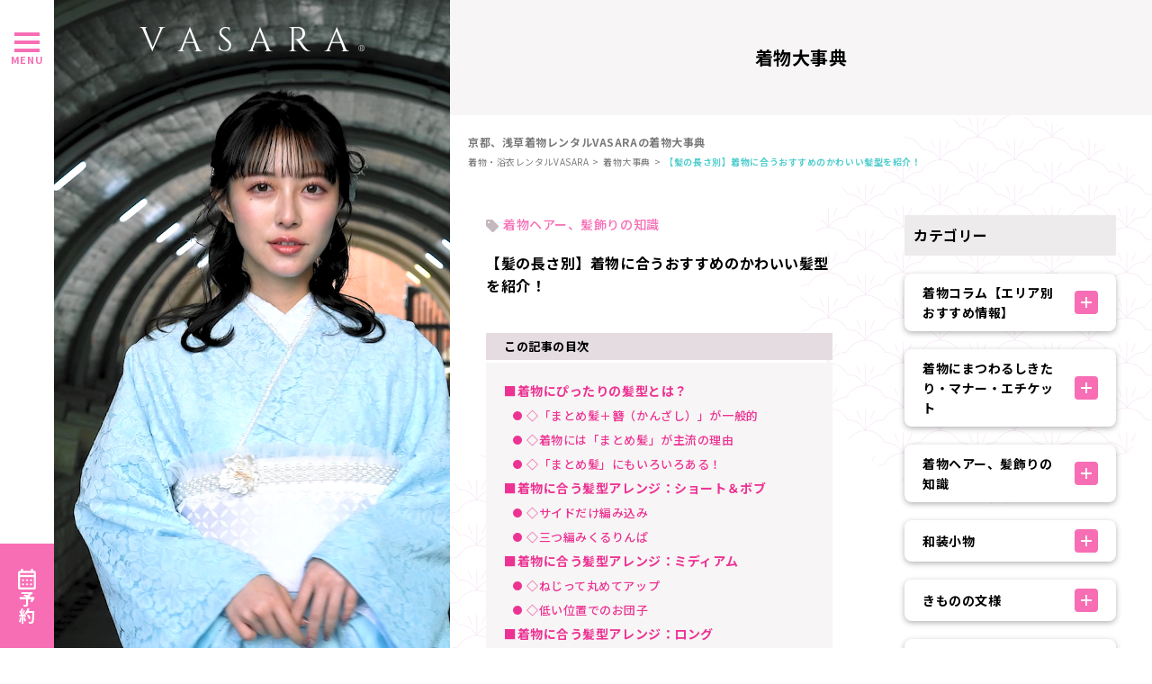

--- FILE ---
content_type: text/html; charset=utf-8
request_url: https://vasara-h.co.jp/tips/detail.html?id=390
body_size: 91037
content:
<!DOCTYPE html><html><head><meta charSet="utf-8"/><meta name="viewport" content="width=device-width, initial-scale=1"/><link rel="preload" as="image" href="https://www.facebook.com/tr?id=645448897182539&amp;ev=PageView&amp;noscript=1"/><link rel="preload" as="image" href="/assets/imgs/header/catch_line.png"/><link rel="preload" as="image" href="/assets/imgs/icons/icon-operator.png"/><link rel="preload" as="image" href="/assets/imgs/common/logo-white.png"/><link rel="preload" as="image" href="/assets/imgs/icons/icon-instagram.png"/><link rel="preload" as="image" href="/assets/imgs/icons/icon-facebook.png"/><link rel="preload" as="image" href="/assets/imgs/icons/icon-X.png"/><link rel="preload" as="image" href="/assets/imgs/icons/icon-tiktok.png"/><link rel="preload" as="image" href="/assets/imgs/common/logo_full.png"/><link rel="preload" as="image" href="/assets/imgs/common/logo-black.png"/><link rel="stylesheet" href="/_next/static/css/77f285a10134e784.css" data-precedence="next"/><link rel="preload" as="script" fetchPriority="low" href="/_next/static/chunks/webpack-4d0035e606f6554d.js"/><script src="/_next/static/chunks/1dd3208c-94327b64c6847470.js" async=""></script><script src="/_next/static/chunks/1528-f56d43c08656f5ec.js" async=""></script><script src="/_next/static/chunks/main-app-75e95f15b86144a8.js" async=""></script><script src="/_next/static/chunks/app/global-error-aee44a83cd28bfc4.js" async=""></script><script src="/_next/static/chunks/2317-08555f54cf2d6f34.js" async=""></script><script src="/_next/static/chunks/280-7f0dc7933c7e8270.js" async=""></script><script src="/_next/static/chunks/2681-464bc058ebc5bde6.js" async=""></script><script src="/_next/static/chunks/1988-d2cb76cfaa3a8a23.js" async=""></script><script src="/_next/static/chunks/app/layout-d069921610932215.js" async=""></script><script src="/_next/static/chunks/6340-027f1ede008fbc10.js" async=""></script><script src="/_next/static/chunks/app/not-found-dde12edcbf958fe8.js" async=""></script><script src="/_next/static/chunks/app/error-b206bdf59d1014d1.js" async=""></script><script async="" src="https://www.googletagmanager.com/gtag/js?id=AW-17049928163"></script><script async="" src="https://s.yimg.jp/images/listing/tool/cv/ytag.js"></script><script src="/_next/static/chunks/app/template-7c2b211bbfa5f0af.js" async=""></script><script src="/_next/static/chunks/app/tips/detail.html/page-801762c9ff9caace.js" async=""></script><link rel="preload" href="https://j.wovn.io/1" as="script"/><link rel="preload" href="https://rapid-cdn.yottaa.com/rapid/lib/ioThv-FC3oF1DA.js" as="script"/><link rel="preload" href="https://www.googletagmanager.com/gtm.js?id=GTM-MM364RQ" as="script"/><link rel="preload" href="https://www.googletagmanager.com/gtm.js?id=AW-10836461101" as="script"/><link rel="preload" href="//www.medipartner.jp/js/medipartner_click.js" as="script"/><link rel="preload" as="image" href="/assets/imgs/icons/icon-cross-white.png"/><link rel="preload" as="image" href="/assets/imgs/icons/icon-arrow-down-pink.png"/><title>【髪の長さ別】着物に合うおすすめのかわいい髪型を紹介！ | 着物大事典 着物ヘアー、髪飾りの知識 | 京都、浅草で着物・浴衣を楽しむなら、着物レンタルVASARA！</title><meta name="description" content="【髪の長さ別】着物に合うおすすめのかわいい髪型を紹介！ ｜VASARAでは着物を楽しんでもらうために様々なサービスを提供しています！可愛くなる！着物を極める！便利に使う！など、ワンランク上の着物レンタルを体験してください！！"/><link rel="alternate" hrefLang="ja" href="https://vasara-h.co.jp/tips/detail.html?id=390"/><link rel="alternate" hrefLang="en" href="https://en.vasara-h.co.jp/tips/detail.html?id=390"/><link rel="alternate" hrefLang="zh-Hant" href="https://zh-cht.vasara-h.co.jp/tips/detail.html?id=390"/><link rel="alternate" hrefLang="zh-Hans" href="https://zh-chs.vasara-h.co.jp/tips/detail.html?id=390"/><link rel="alternate" hrefLang="ko" href="https://ko.vasara-h.co.jp/tips/detail.html?id=390"/><meta property="og:title" content="【髪の長さ別】着物に合うおすすめのかわいい髪型を紹介！"/><meta property="og:description" content="【髪の長さ別】着物に合うおすすめのかわいい髪型を紹介！ ｜VASARAでは着物を楽しんでもらうために様々なサービスを提供しています！可愛くなる！着物を極める！便利に使う！など、ワンランク上の着物レンタルを体験してください！！"/><meta property="og:url" content="https://vasara-h.co.jp:8001/tips/detail.html?id=390"/><meta property="og:site_name" content="着物レンタルVASARA"/><meta property="og:locale" content="ja_JP"/><meta property="og:image" content="https://w-vasara-web.s3.ap-northeast-1.amazonaws.com/vasara-web-prod/images/2025-11/84f72f07/main.jpg"/><meta property="og:type" content="website"/><meta name="twitter:card" content="summary_large_image"/><meta name="twitter:title" content="【髪の長さ別】着物に合うおすすめのかわいい髪型を紹介！"/><meta name="twitter:description" content="【髪の長さ別】着物に合うおすすめのかわいい髪型を紹介！ ｜VASARAでは着物を楽しんでもらうために様々なサービスを提供しています！可愛くなる！着物を極める！便利に使う！など、ワンランク上の着物レンタルを体験してください！！"/><meta name="twitter:image" content="https://w-vasara-web.s3.ap-northeast-1.amazonaws.com/vasara-web-prod/images/2025-11/84f72f07/main.jpg"/><link rel="icon" href="/icon.ico?7b6f34044f4715ca" type="image/x-icon" sizes="48x48"/><script>
                window.dataLayer = window.dataLayer || [];
                function gtag(){dataLayer.push(arguments);}
                gtag('js', new Date());
                gtag('config', 'AW-17049928163');
                gtag('config', 'AW-17198277499');
                gtag('config', 'AW-866774445');
            </script><script>
                window.yjDataLayer = window.yjDataLayer || [];
                function ytag() { yjDataLayer.push(arguments); }
                ytag({"type":"ycl_cookie", "config":{"ycl_use_non_cookie_storage":true}});
            </script><script src="/_next/static/chunks/polyfills-42372ed130431b0a.js" noModule=""></script></head><body><script>(self.__next_s=self.__next_s||[]).push(["https://j.wovn.io/1",{"data-wovnio":"key=vx_i16&defaultLang=ja&urlPattern=subdomain&backend=true&langParamName=wovn&backendVersion=WOVN.proxy_0.22.3"}])</script><noscript><img height="1" width="1" style="display:none" src="https://www.facebook.com/tr?id=645448897182539&amp;ev=PageView&amp;noscript=1"/></noscript><header class="header"><div class="menuBtn"><label class="nav-open"><span class="first"></span><span class="second"></span><span class="third"></span></label><span class="txt">MENU</span></div><div class="headerReserve"><i class="i-reserve"></i><span class="txt">予約</span></div><div class="headerMenu"><header class="headerMenuCloseHeader"><p class="closeText">MENU CLOSE</p></header><div class="headerMenuInner"><div class="headerMenuInnerTop"><nav class="mainNavi"><ul><li class="toggle">プラン・価格一覧<div class="megamenu"><a class="megamenuTitle" href="/plan">プラン・価格<i class="i-arrow-pink"></i></a><div class="megamenuInner"><div class="column"><ul class="megamenuInnerList"></ul><ul class="megamenuInnerList"></ul></div><div class="column"><ul class="megamenuInnerList"></ul><ul class="megamenuInnerList"></ul><ul class="megamenuInnerList"></ul><ul class="megamenuInnerList"></ul></div><div class="column"><ul class="megamenuInnerList"></ul><ul class="megamenuInnerList"></ul><ul class="megamenuInnerList"></ul><ul class="megamenuInnerList"></ul></div></div></div></li><li class="toggle">オプション<div class="megamenu"><a class="megamenuTitle" href="/plan/option">オプション<i class="i-arrow-pink"></i></a><div class="megamenuInner"><div class="column"><ul class="megamenuInnerList"><li><a href="/plan3/hair.html">ヘアセット</a></li><li><a href="/plan3/komono.html">小物レンタル</a></li></ul></div><div class="column"><ul class="megamenuInnerList"><li><a href="/plan3/leave.html">荷物お預かり</a></li><li><a href="/plan3/extend.html">翌日返却プラン</a></li></ul></div><div class="column"><ul class="megamenuInnerList"><li><a href="/amenohi">雨の日プラン</a></li><li><a href="/plan3/kidsop.html">お子様</a></li></ul></div><div class="column"><ul class="megamenuInnerList"><li><a href="/group/group2.html">出張着付け</a></li><li><a href="/photo/location.html">ロケーションフォトサービス</a></li></ul></div></div></div></li><li class="toggle">店舗一覧<div class="megamenu"><a class="megamenuTitle" href="/shop">店舗一覧<i class="i-arrow-pink"></i></a><div class="megamenuInner"><div class="column"><ul class="megamenuInnerList"></ul><ul class="megamenuInnerList"></ul></div><div class="column"><ul class="megamenuInnerList"></ul><ul class="megamenuInnerList"></ul><ul class="megamenuInnerList"></ul><ul class="megamenuInnerList"></ul></div><div class="column"><ul class="megamenuInnerList"></ul><ul class="megamenuInnerList"></ul><ul class="megamenuInnerList"></ul><ul class="megamenuInnerList"></ul></div></div></div></li><li><a href="/753">七五三特集</a></li><li><a href="/tips">着物大事典</a></li><li><a href="/coordinate">着物・浴衣コーデ</a></li><li><a href="/kimono">着物一覧</a></li><li><a href="/experience">お客様体験談</a></li><li><a href="/info">お知らせ</a></li><li><a href="/rental">レンタルの流れ</a></li><li><a href="/faq">よくある質問</a></li><li><a href="/shoptopics">SHOP TOPICS</a></li><li><a href="/group/group2.html">法人のお問い合わせ</a></li><li><a href="/onlinepreview">オンライン下見予約</a></li></ul></nav></div><div class="headerMenuInnerBottom"><div class="sideMenu"><ul><li><a href="/dresser/">着付け師の紹介</a></li><li><a href="/support/cancel">キャンセルについて</a></li><li><a href="/costume">衣装制作募集</a></li></ul><ul><li><a href="/company/recruit/">採用情報</a></li><li><a href="/legal/">特定商取引法に基づく表記</a></li><li><a href="/vasara-holdings/">会社概要</a></li></ul></div><div class="sideBoxed"><a class="sideBox" href="https://line.me/R/ti/p/@479mltlr?ts=05072042&amp;oat_content=url"><img src="/assets/imgs/header/catch_line.png" class="catch_line" alt="LINEでお気軽予約"/><img src="/assets/imgs/icons/icon-operator.png" class="icon-operator" alt="オペレーター"/></a><div class="sideBox"><i class="i-mobile"></i><p class="sbText01">カスタマーセンター</p><p class="sbTextNum">03-6744-6725</p><p class="sbText02">受付時間<br/>9:00〜18:00（年中無休）</p></div><a class="sideBox" href="/support"><i class="i-mail"></i><p class="sbText03">お問い合わせフォーム</p></a></div></div></div></div></header><div class="spHeaderSpace"></div><section class="spHeader"><div class="spHeaderLogo"><a href="/"><img src="/assets/imgs/common/logo-white.png" alt="着物VASARA"/></a></div><div class="spHeaderButtons"><div class="iconHelp"><a href="tel:03-6744-6725"><i class="i-header-call-white"></i></a></div><div class="iconMarker"><i class="i-header-shop-white"></i></div></div></section><div class="mainContent"><div class="container"><!--$?--><template id="B:0"></template><!--/$--></div></div><div class="fixedImageArea"><div class="img"><video src="/assets/movies/pc_2nd.mp4" muted="" loop="" autoPlay="" playsInline=""></video></div><div class="logo"><a href="/"><img src="/assets/imgs/common/logo-white.png" alt="Vasara"/></a></div></div><footer class="globalFooter"><div class="footerInner"><div class="footerSnsArea"><p class="title">VASARA ソーシャルメディア</p><div class="snsLinks"><div class="item"><a href="https://www.instagram.com/kimono_vasara/" target="_blank"><img src="/assets/imgs/icons/icon-instagram.png" alt="Instagram"/></a></div><div class="item"><a href="https://www.facebook.com/VASARAKIMONO/" target="_blank"><img src="/assets/imgs/icons/icon-facebook.png" alt="Instagram"/></a></div><div class="item"><a href="https://x.com/vasara_asakusa" target="_blank"><img src="/assets/imgs/icons/icon-X.png" alt="Instagram"/></a></div><div class="item"><a href="https://www.tiktok.com/@vasara_official?_t=8oiftBjy5oH&amp;_r=1" target="_blank"><img src="/assets/imgs/icons/icon-tiktok.png" alt="Instagram"/></a></div></div></div><div class="footerLogo"><img src="/assets/imgs/common/logo_full.png" alt="着物VASARA"/></div><div class="footerBottom"><div class="footerBottomLinks"><ul><li><a href="/vasara-holdings/">会社概要</a></li><li><a href="/privacy/terms-of-service.html">利用規約</a></li><li><a href="/privacy">プライバシーポリシー</a></li><li><a href="/legal">特定商取引法に基づく表記</a></li></ul></div><p class="copyRight">Copyright © VASARA all rights reserved.</p></div></div></footer><div class="spFooterSpace"></div><section class="spFooterMenu"><div class="column"><div class="menuBtn"><div class="icon"><label class="nav-open"><span class="first"></span><span class="second"></span><span class="third"></span></label></div><p class="txt">MENU</p></div></div><div class="column"><a href="/plan"><div class="icon"><i class="i-yen"></i></div><p class="txt black">プラン・価格</p></a></div><div class="column"><a href="/shop"><div class="icon"><i class="i-shop-black"></i></div><p class="txt black">店舗一覧</p></a></div><div class="column"><a href="https://lin.ee/mC5POMc"><div class="icon"><i class="i-line_menu"></i></div><p class="txt black">LINE予約</p></a></div><div class="column pink"><a href="/reserve"><div class="icon"><i class="i-reserve"></i></div><p class="txt black">予約</p></a></div></section><div class="spGlobalMenu"><header class="spGlobalMenuHeader"><a href="/"><img src="/assets/imgs/common/logo-black.png" class="logo-black" alt="VASARA"/></a><div class="spGlobalMenuClose"><img src="/assets/imgs/icons/icon-cross-white.png" alt="閉じる"/></div></header><nav class="spGlobalMenuInner"><div class="spGlobalMenuItem"><p class="menuPulldownTrigger">プラン・価格一覧<img src="/assets/imgs/icons/icon-arrow-down-pink.png" class="icon-arrow-down-pink" alt="下矢印"/></p><div class="spGlobalMenuInner__pd"><ul class="megamenuInnerList"><li><a href="/plan">全プラン一覧</a></li><li><a href="/plan/shop_plan_index.html?id=1">浅草寺店プラン一覧</a></li><li><a href="/plan/shop_plan_index.html?id=13">浅草本店プラン一覧</a></li><li><a href="/plan/shop_plan_index.html?id=24">浅草駅前店プラン一覧</a></li><li><a href="/plan/shop_plan_index.html?id=3">池袋店プラン一覧</a></li><li><a href="/plan/shop_plan_index.html?id=4">銀座店プラン一覧</a></li><li><a href="/plan/shop_plan_index.html?id=14">新宿駅前店プラン一覧</a></li><li><a href="/plan/shop_plan_index.html?id=17">渋谷店プラン一覧</a></li><li><a href="/plan/shop_plan_index.html?id=19">秋葉原店プラン一覧</a></li><li><a href="/plan/shop_plan_index.html?id=32">立川駅前店プラン一覧</a></li><li><a href="/plan/shop_plan_index.html?id=35">町田店プラン一覧</a></li><li><a href="/plan/shop_plan_index.html?id=26">川越駅前店プラン一覧</a></li><li><a href="/plan/shop_plan_index.html?id=27">川越小江戸店プラン一覧</a></li><li><a href="/plan/shop_plan_index.html?id=31">横浜駅前店プラン一覧</a></li><li><a href="/plan/shop_plan_index.html?id=25">横浜みなとみらい店プラン一覧</a></li><li><a href="/plan/shop_plan_index.html?id=2">鎌倉小町通り店プラン一覧</a></li><li><a href="/plan/shop_plan_index.html?id=28">名古屋駅前店プラン一覧</a></li><li><a href="/plan/shop_plan_index.html?id=20">京都駅前店プラン一覧</a></li><li><a href="/plan/shop_plan_index.html?id=15">大阪梅田店プラン一覧</a></li><li><a href="/plan/shop_plan_index.html?id=21">金沢駅前店プラン一覧</a></li><li><a href="/plan/shop_plan_index.html?id=22">金沢兼六園店プラン一覧</a></li><li><a href="/plan/shop_plan_index.html?id=6">倉敷ｱｲﾋﾞｰｽｸｴｱ店プラン一覧</a></li><li><a href="/plan/shop_plan_index.html?id=29">福岡天神西通り店プラン一覧</a></li><li><a href="/plan/shop_plan_index.html?id=33">仙台駅前店プラン一覧</a></li></ul></div></div><div class="spGlobalMenuItem"><p class="menuPulldownTrigger">オプション<img src="/assets/imgs/icons/icon-arrow-down-pink.png" class="icon-arrow-down-pink" alt="下矢印"/></p><div class="spGlobalMenuInner__pd"><ul class="megamenuInnerList"><li><a href="/plan3/hair.html">ヘアセット</a></li><li><a href="/plan3/komono.html">小物レンタル</a></li><li><a href="/plan3/leave.html">荷物お預かり</a></li><li><a href="/plan3/extend.html">翌日返却プラン</a></li><li><a href="/amenohi">雨の日プラン</a></li><li><a href="/plan3/kidsop.html">お子様</a></li></ul></div></div><div class="spGlobalMenuItem"><p class="menuPulldownTrigger">店舗一覧<img src="/assets/imgs/icons/icon-arrow-down-pink.png" class="icon-arrow-down-pink" alt="下矢印"/></p><div class="spGlobalMenuInner__pd"><ul class="megamenuInnerList"><li><a href="/shop/detail.html?id=1">浅草寺店</a></li><li><a href="/shop/detail.html?id=13">浅草本店</a></li><li><a href="/shop/detail.html?id=24">浅草駅前店</a></li><li><a href="/shop/detail.html?id=3">池袋店</a></li><li><a href="/shop/detail.html?id=4">銀座店</a></li><li><a href="/shop/detail.html?id=14">新宿駅前店</a></li><li><a href="/shop/detail.html?id=17">渋谷店</a></li><li><a href="/shop/detail.html?id=19">秋葉原店</a></li><li><a href="/shop/detail.html?id=32">立川駅前店</a></li><li><a href="/shop/detail.html?id=35">町田店</a></li><li><a href="/shop/detail.html?id=26">川越駅前店</a></li><li><a href="/shop/detail.html?id=31">横浜駅前店</a></li><li><a href="/shop/detail.html?id=25">横浜みなとみらい店</a></li><li><a href="/shop/detail.html?id=2">鎌倉小町通り店</a></li><li><a href="/shop/detail.html?id=28">名古屋駅前店</a></li><li><a href="/shop/detail.html?id=20">京都駅前店</a></li><li><a href="/shop/detail.html?id=15">大阪梅田店</a></li><li><a href="/shop/detail.html?id=34">大阪なんば店</a></li><li><a href="/shop/detail.html?id=21">金沢駅前店</a></li><li><a href="/shop/detail.html?id=22">金沢兼六園店</a></li><li><a href="/shop/detail.html?id=6">倉敷ｱｲﾋﾞｰｽｸｴｱ店</a></li><li><a href="/shop/detail.html?id=29">福岡天神西通り店</a></li><li><a href="/shop/detail.html?id=33">仙台駅前店</a></li></ul></div></div><div class="spGlobalMenuItem"><a class="spGlobalMenuItem__link" href="/753">七五三特集</a></div><div class="spGlobalMenuItem"><a class="spGlobalMenuItem__link" href="/tips">着物大事典</a></div><div class="spGlobalMenuItem"><a class="spGlobalMenuItem__link" href="/coordinate">着物・浴衣コーデ</a></div><div class="spGlobalMenuItem"><a href="/kimono" class="spGlobalMenuItem__link">着物一覧</a></div><div class="spGlobalMenuItem"><a class="spGlobalMenuItem__link" href="/experience">お客様体験談</a></div><div class="spGlobalMenuItem"><a class="spGlobalMenuItem__link" href="/info">お知らせ</a></div><div class="spGlobalMenuItem"><a class="spGlobalMenuItem__link" href="/rental">レンタルの流れ</a></div><div class="spGlobalMenuItem"><a class="spGlobalMenuItem__link" href="/faq">よくある質問</a></div><div class="spGlobalMenuItem"><a class="spGlobalMenuItem__link" href="/shoptopics">SHOP TOPICS</a></div><div class="spGlobalMenuItem"><a class="spGlobalMenuItem__link" href="/group/group2.html">法人のお問い合わせ</a></div><div class="spGlobalMenuItem"><a class="spGlobalMenuItem__link" href="/onlinepreview">オンライン下見予約</a></div><div class="spGlobalMenuItem"><a href="/dresser" class="spGlobalMenuItem__link">着付け師の紹介</a></div><div class="spGlobalMenuItem"><a class="spGlobalMenuItem__link" href="/support/cancel">キャンセルについて</a></div><div class="spGlobalMenuItem"><a href="/costume" class="spGlobalMenuItem__link">衣装制作募集</a></div><div class="spGlobalMenuItem"><a href="/company/recruit" class="spGlobalMenuItem__link">採用情報</a></div><div class="spGlobalMenuItem"><a href="/legal" class="spGlobalMenuItem__link">特定商取引法に基づく表記</a></div><div class="spGlobalMenuItem"><a href="/vasara-holdings/" class="spGlobalMenuItem__link" target="_blank">会社概要</a></div></nav></div><script src="/_next/static/chunks/webpack-4d0035e606f6554d.js" async=""></script><div hidden id="S:0"><div><div class="container"><header class="grayHeader"><p class="title">着物大事典</p></header><section class="bg-01"><div class="breadcrumbs"><p class="planBreadTit">京都、浅草着物レンタルVASARAの着物大事典</p><div class="breadInner"><a href="/">着物・浴衣レンタルVASARA</a><a href="/tips">着物大事典</a><span class="current">【髪の長さ別】着物に合うおすすめのかわいい髪型を紹介！</span></div></div><div class="wrapper-700 mt30 pb50"><div class="topicsWrapper"><div class="leftColumn"><header class="tipSingleHeader"><ul class="pageTagList"><li><a href="/tips/category.html?id=10"><i class="i-tag-pink"></i><span class="txt">着物ヘアー、髪飾りの知識</span></a></li></ul><h1 class="tipPageTitle">【髪の長さ別】着物に合うおすすめのかわいい髪型を紹介！</h1></header><div id="toc" class="table_of_contents"><h2 class="toc_header">この記事の目次</h2><div class="toc_inner"><ol class="tocFirst"><li><a href="#section-1">■着物にぴったりの髪型とは？</a><ol><li><a href="#section-1-sub1">◇「まとめ髪＋簪（かんざし）」が一般的</a></li><li><a href="#section-1-sub2">◇着物には「まとめ髪」が主流の理由</a></li><li><a href="#section-1-sub3">◇「まとめ髪」にもいろいろある！</a></li></ol></li><li><a href="#section-2">■着物に合う髪型アレンジ：ショート＆ボブ</a><ol><li><a href="#section-2-sub1">◇サイドだけ編み込み</a></li><li><a href="#section-2-sub2">◇三つ編みくるりんぱ</a></li></ol></li><li><a href="#section-3">■着物に合う髪型アレンジ：ミディアム</a><ol><li><a href="#section-3-sub1">◇ねじって丸めてアップ</a></li><li><a href="#section-3-sub2">◇低い位置でのお団子</a></li></ol></li><li><a href="#section-4">■着物に合う髪型アレンジ：ロング</a><ol><li><a href="#section-4-sub1">◇毛束を2つに分けて散らしてゆるふわヘア</a></li><li><a href="#section-4-sub2">◇くるりんぱとギブソンタック</a></li><li><a href="#section-4-sub3">◇大正ロマン風レトロアレンジ</a></li><li><a href="#section-4-sub4">◇ツインテールシニヨン</a></li></ol></li></ol></div></div><div class="shopTopicDetailBody"><div><figure class="image"><img style="aspect-ratio:1980/1320;" src="https://w-vasara-web.s3.ap-northeast-1.amazonaws.com/vasara-web-prod/images/2025-11/84f72f07/main.jpg" width="1980" height="1320"></figure><p>多くの方にとって、着物を着るのは特別な日なのではないでしょうか。旅行やイベントなどの際に着物を着るなら、髪型にもこだわりたいところです。</p><p>しかし、着物を着る経験が少ないと、どのような髪型が着物に合うのか、自分の髪の長さではどのようなアレンジができるのか、悩んでしまう方もいるかもしれません。</p><p>この記事では、カジュアルな着物や浴衣に似合う、かわいい髪型アレンジを髪の長さ別に紹介します。普段の洋服にも似合うスタイルを中心に取り上げますので、ぜひ参考にしてください。</p><h2 id="section-1"><strong>■着物にぴったりの髪型とは？</strong></h2><figure class="image"><img style="aspect-ratio:1980/1320;" src="https://w-vasara-web.s3.ap-northeast-1.amazonaws.com/vasara-web-prod/images/2025-11/d3ee18cb/sub1.jpg" width="1980" height="1320"></figure><p>ここでは基礎知識として、着物に合う髪型の特徴や、その理由などを解説します。</p><p>&nbsp;</p><h3 id="section-1-sub1">◇「まとめ髪＋簪（かんざし）」が一般的</h3><p>着物に合う髪型と聞くと、すっきりとした「まとめ髪」をイメージする方が多いのではないでしょうか。実際に、着物を着るシーンでは、まとめ髪に簪を組み合わせたヘアスタイルが一般的といえます。</p><p>&nbsp;</p><p>もっとも、人によって髪の長さは異なるため、ロングの場合はお団子を作って簪を挿したり、ショートやボブの場合は耳にかけた髪に簪を挿したりと、アレンジ方法はさまざまです。簪をどのように使うかによっても、髪型の印象が変わります。</p><p>&nbsp;</p><h3 id="section-1-sub2">◇着物には「まとめ髪」が主流の理由</h3><p>着物にまとめ髪を合わせることが多いのは、昔ながらの和髪の名残です。また、髪を下ろした状態で着物を着ると、髪に付けたワックスなどの油分で着物が汚れる心配があるため、着物を守る意味合いもあります。</p><p>&nbsp;</p><p>さらに、衣紋（えもん）を抜いたときにうなじがきれいに見えることからも、まとめ髪が選ばれていると考えられるでしょう。「衣紋を抜く」とは、着物の首の後ろの部分を少し開き、ゆとりを持たせて着付けることを意味します。</p><p>&nbsp;</p><p>ただし、「着物を着る際は絶対にまとめ髪でなければならない」というルールが存在するわけではありません。</p><p>&nbsp;</p><h3 id="section-1-sub3">◇「まとめ髪」にもいろいろある！</h3><p>着物のまとめ髪は、シンプルで上品な和髪の印象が強いかもしれませんが、以下のようにカジュアルなまとめ髪もたくさん存在します。</p><p>（例）</p><ul><li>夜会巻き：束ねた髪をねじり上げ、コームで留めるヘアスタイルです。「揚げ巻き」や「花月巻き」とも呼ばれます。</li><li>お団子：まとめた髪を丸く形作り、お団子のように仕上げるヘアスタイルです。お団子を作る高さによって印象を変えられます。</li><li>ギブソンタック：低い位置で髪をロール状にまとめるヘアスタイルです。ギブソンという画家が絵画に描いた女性の髪型をもとに、海外で誕生しました。</li></ul><p>また、まとめ髪に編み込みやくるりんぱ、ねじりなどを取り入れることで、現代風アレンジも可能です。詳しいやり方については次章以降で紹介するので、ぜひ参考にしてください。</p><p>&nbsp;</p><h2 id="section-2">■着物に合う髪型アレンジ：ショート＆ボブ</h2><figure class="image"><img style="aspect-ratio:1980/1320;" src="https://w-vasara-web.s3.ap-northeast-1.amazonaws.com/vasara-web-prod/images/2025-11/0120cf36/sub2.jpg" width="1980" height="1320"></figure><p>ここから、着物スタイルに合う髪型アレンジ例について、髪の長さ別に紹介していきます。</p><p>&nbsp;</p><p>まずは、ショート＆ボブの方におすすめの髪型アレンジです。ショートやボブの場合は、ロングと比べて毛量が少ないため、ボリュームを出しやすいヘアスタイルにするか、逆にすっきりとまとめやすいヘアスタイルにするとよいでしょう。</p><p>&nbsp;</p><h3 id="section-2-sub1">◇サイドだけ編み込み</h3><p>すっきりとした印象を演出したいなら、片側だけを編み込んだアレンジがおすすめです。編み込みは、三つ編みを応用したアレンジ方法で、基本的なやり方は次のとおりです。</p><p>&nbsp;</p><ol><li>編み込みする位置のトップの髪の毛をすくい、3つの束に分ける</li><li>1回三つ編みをする</li><li>2回目以降は、外側の毛束を内側に持っていく際に、毛束の下にある髪の毛をすくって追加しながら編んでいく</li><li>毛先まで編み込みヘアゴムで結んだら、全体を適度に崩す</li></ol><p>&nbsp;</p><p>サイドだけ編み込みにする場合は、右耳または左耳を見せるように編み込んで、耳の後ろでピン留めします。編み込みの終わり部分に簪やコサージュを付けると、おしゃれかつ華やかになるでしょう。</p><p>&nbsp;</p><h3 id="section-2-sub2">◇三つ編みくるりんぱ</h3><p>ふんわりとした仕上がりがお好みの方は、三つ編みくるりんぱでスタイリングしてみましょう。くるりんぱとは、髪の毛を結び、結び目よりも上の髪を左右に分け、その穴に毛先から毛束を通すアレンジ方法です。</p><p>&nbsp;</p><p>今回は、はじめにハーフアップでくるりんぱします。ボリュームを出したい場合は、トップの部分を崩しておきましょう。</p><p>&nbsp;</p><p>残っている下の髪の毛を半分に分けたら、くるりんぱした毛先も一緒にそれぞれ三つ編みし、毛先はお団子のように丸めて留めます。</p><p>&nbsp;</p><p>2つの三つ編みは、ハーフアップした部分に巻き込むようにピンでしっかりと固定します。全体のバランスを見ながら崩したら完成です。三つ編みの部分にヘアアクセサリーを付けるのもよいでしょう。</p><p><br>&nbsp;</p><h2 id="section-3">■着物に合う髪型アレンジ：ミディアム</h2><p>続いて、着物スタイルに合う、ミディアムヘアの方におすすめの髪型アレンジを紹介します。</p><p>&nbsp;</p><p>適度な長さがあるミディアムの場合は、定番のお団子アレンジをはじめ、比較的自由度の高いヘアスタイルが楽しめるでしょう。目指すイメージに応じて、お好みのアレンジ方法を見つけてみてください。</p><p>&nbsp;</p><h3 id="section-3-sub1">◇ねじって丸めてアップ</h3><p>かわいらしさを残しつつ、こなれ感を出したいなら、ねじりを加えたアレンジがおすすめです。</p><p>&nbsp;</p><p>事前準備として、毛先をランダムに巻き、左右のバランスが6：4になるように分け目を作りましょう。</p><p>&nbsp;</p><p>その後、サイドの髪の毛すくい、根本から外側へ向かってきつめにねじります。ねじりが崩れないように、2～3回ねじるたびにピン留めしましょう。襟足までねじりを繰り返したら、毛先をお団子のように丸めてピンで固定します。ねじった毛束やトップを少し崩したら完成です。</p><p>&nbsp;</p><p>簪などをプラスする場合は、こめかみから耳の間の位置を選ぶと、正面から見ても華やかな印象になります。</p><p>&nbsp;</p><h3 id="section-3-sub2">◇低い位置でのお団子</h3><p>定番スタイルとして人気なのが、低い位置でのお団子アレンジです。基本的なお団子は、次の流れで作ります。</p><p>&nbsp;</p><ol><li>髪を束ね、毛束をねじる</li><li>毛先が裏側になるように結び目に巻き付けていき、途中でピンを留める</li><li>さらに巻き付け、毛先の部分から奥にピンを差し込んで留める</li></ol><p>&nbsp;</p><p>お団子には、着物やなりたいイメージに合う簪・コサージュを付けてみましょう。また、前髪をアップにする、下ろすなどのアレンジによっても、簡単に雰囲気を変えられます。</p><h2 id="section-4"><br>■着物に合う髪型アレンジ：ロング</h2><figure class="image"><img style="aspect-ratio:1980/1320;" src="https://w-vasara-web.s3.ap-northeast-1.amazonaws.com/vasara-web-prod/images/2025-11/ec77c1a0/sub3.jpg" width="1980" height="1320"></figure><p>最後に、着物スタイルに合う、ロングヘアの方におすすめの髪型アレンジを紹介します。</p><p>&nbsp;</p><p>ロングヘアは、着物スタイル向けの髪型アレンジにおいて、特に適しているといえるでしょう。髪の長さがあるからこそできるヘアスタイルを、ぜひ楽しんでください。</p><p>&nbsp;</p><h3 id="section-4-sub1">◇毛束を2つに分けて散らしてゆるふわヘア</h3><p>トップにボリュームを出して、真ん中の位置でポニーテールを作ります。毛束を2つに分けてそれぞれ大きく1回転ひねり、毛先を外して地肌にピンで留めます。</p><p>&nbsp;</p><p>輪になった毛束を指で扇状に広げて上下をピンで留めます。毛先は内側に逆毛を立てて広げた毛束に合わせます。全体を見ながら毛束を少しずつ引き出して、ボリュームとニュアンスを付けます。最後仕上げに全体をハードスプレーで固めて完成です。</p><p>&nbsp;</p><p>このスタイルを覚えれば、ポニーテールの結ぶ高さを変えることで、違う雰囲気を出すこともできます。低めにすれば落ち着いた上品な印象になりますし、高い位置にすれば若々しくかわいい印象になります。</p><p>&nbsp;</p><h3 id="section-4-sub2">◇くるりんぱとギブソンタック</h3><p>サイドを残して残りをくるりんぱします。その後、残ったサイドの髪を1つにまとめてもう一度くるりんぱ。</p><p>&nbsp;</p><p>サイドの毛先をバックのくるりんぱのなかに入れて、毛先をゴムで結びます。</p><p>&nbsp;</p><p>毛束を外側に織り上げて、毛先をバックとサイドのくるりんぱの穴に入れます。ピンを挿して留めましょう。仕上げに全体をハードスプレーで固めます。</p><p>&nbsp;</p><h3 id="section-4-sub3">◇大正ロマン風レトロアレンジ</h3><p>ロングヘアの方のなかでも、特に前髪が長い方におすすめなのが、大正ロマン風のレトロアレンジです。</p><p>&nbsp;</p><p>このアレンジでは、フィンガーウェーブで前髪に曲線を出します。フィンガーウェーブを付けたい部分の髪の毛を取り分け、くしを使って1つ目のウェーブを作って整えます。ヘアスプレーで固定したら、波のように2つ目のウェーブを作りましょう。この作業を繰り返すだけでOKです。</p><p>&nbsp;</p><h3 id="section-4-sub4">◇ツインテールシニヨン</h3><p>ツインテールシニヨンは短時間でセットできるので、急なお呼ばれにもぴったりのアレンジです。</p><p>&nbsp;</p><p>毛先をワンカールだけ巻いたら、低めのツインテールを作ります。左右それぞれの毛束をくるりんぱし、少し崩しましょう。</p><p>&nbsp;</p><p>毛束をロープ編みし、毛先はお団子のように丸めて結びます。最後に、作ったロープ編みを逆サイドのくるりんぱに通し、崩れそうな部分を中心にピン留めで固定したら完成です。</p><p><br>&nbsp;</p><p>■まとめ</p><p>今回は、以下の髪型アレンジを紹介しました。</p><p>&nbsp;</p><figure class="table"><table><tbody><tr><td>ショート＆ボブ</td><td><ul><li>サイドだけ編み込み</li><li>三つ編みくるりんぱ</li></ul></td></tr><tr><td>ミディアム</td><td><ul><li>ねじって丸めてアップ</li><li>低い位置でのお団子</li></ul></td></tr><tr><td>ロング</td><td><ul><li>毛束を2つに分けて散らしてゆるふわヘア</li><li>くるりんぱとギブソンタック</li><li>大正ロマン風レトロアレンジ</li><li>ツインテールシニヨン</li></ul></td></tr></tbody></table></figure><p>&nbsp;</p><p>「旅行などで着物や浴衣を着たいが、自分で着付けやヘアセットをするのは大変」「自分ではイメージどおりのヘアセットができない」といった方は、着物レンタルサービスの「VASARA」がおすすめです。</p><p>&nbsp;</p><p>VASARAでは、着物や浴衣で散策できるプランや、併設されているフォトスタジオを利用した撮影プランなどをご用意しており、着物・浴衣のレンタルはもちろん、着付けや髪の長さに応じたヘアセットも承っています。</p><p>&nbsp;</p><p>詳しくは以下のページをご覧いただき、ぜひお気軽にご相談ください。</p><p><a href="https://vasara-h.co.jp">https://vasara-h.co.jp</a></p><p>&nbsp;</p><p>店舗一覧はこちら</p><p><a href="https://vasara-h.co.jp/shop">https://vasara-h.co.jp/shop</a></p></div></div><div class="centerButton"><div class="btn-pink-arrow shadow"><span class="txt">着物大事典トップ</span><span class="i-arrow-white"></span><a href="/tips/" class="float_link"></a></div></div></div><div class="rightColumn"><template id="P:1"></template></div></div></div></section></div></div></div><script>(self.__next_f=self.__next_f||[]).push([0]);self.__next_f.push([2,null])</script><script>self.__next_f.push([1,"1:HL[\"/_next/static/css/77f285a10134e784.css\",\"style\"]\n"])</script><script>self.__next_f.push([1,"2:I[11815,[],\"\"]\n5:I[55092,[],\"\"]\n6:I[82023,[],\"\"]\na:I[63859,[],\"NotFoundBoundary\"]\ne:I[74566,[\"6470\",\"static/chunks/app/global-error-aee44a83cd28bfc4.js\"],\"default\"]\nf:[]\n0:[\"$\",\"$L2\",null,{\"buildId\":\"7yNgCVn_i43uqjDqwaenW\",\"assetPrefix\":\"\",\"urlParts\":[\"\",\"tips\",\"detail.html?id=390\"],\"initialTree\":[\"\",{\"children\":[\"tips\",{\"children\":[\"detail.html\",{\"children\":[\"__PAGE__?{\\\"id\\\":\\\"390\\\"}\",{}]}]}],\"components\":[\"__DEFAULT__\",{}],\"config\":[\"__DEFAULT__\",{}],\"styles\":[\"__DEFAULT__\",{}]},\"$undefined\",\"$undefined\",true],\"initialSeedData\":[\"\",{\"children\":[\"tips\",{\"children\":[\"detail.html\",{\"children\":[\"__PAGE__\",{},[[\"$L3\",\"$L4\",[[\"$\",\"link\",\"0\",{\"rel\":\"stylesheet\",\"href\":\"/_next/static/css/77f285a10134e784.css\",\"precedence\":\"next\",\"crossOrigin\":\"$undefined\"}]]],null],null]},[null,[\"$\",\"$L5\",null,{\"parallelRouterKey\":\"children\",\"segmentPath\":[\"children\",\"tips\",\"children\",\"detail.html\",\"children\"],\"error\":\"$undefined\",\"errorStyles\":\"$undefined\",\"errorScripts\":\"$undefined\",\"template\":[\"$\",\"$L6\",null,{}],\"templateStyles\":\"$undefined\",\"templateScripts\":\"$undefined\",\"notFound\":\"$undefined\",\"notFoundStyles\":\"$undefined\"}]],null]},[null,[\"$\",\"$L5\",null,{\"parallelRouterKey\":\"children\",\"segmentPath\":[\"children\",\"tips\",\"children\"],\"error\":\"$undefined\",\"errorStyles\":\"$undefined\",\"errorScripts\":\"$undefined\",\"template\":[\"$\",\"$L6\",null,{}],\"templateStyles\":\"$undefined\",\"templateScripts\":\"$undefined\",\"notFound\":\"$undefined\",\"notFoundStyles\":\"$undefined\"}]],null],\"components\":[\"__DEFAULT__\",{},[[\"$undefined\",\"$L7\",null],null],null],\"config\":[\"__DEFAULT__\",{},[[\"$undefined\",\"$L8\",null],null],null],\"styles\":[\"__DEFAULT__\",{},[[\"$undefined\",\"$L9\",null],null],null]},[[null,[\"$\",\"$La\",null,{\"notFound\":[null,\"$Lb\"],\"children\":\"$Lc\"}]],null],[\"$undefined\",[],[]]],\"couldBeIntercepted\":false,\"initialHead\":[null,\"$Ld\"],\"globalErrorComponent\":\"$e\",\"missingSlots\":\"$Wf\"}]\n7:E{\"digest\":\"NEXT_NOT_FOUND\"}\n8:E{\"digest\":\"NEXT_NOT_FOUND\"}\n9:E{\"digest\":\"NEXT_NOT_FOUND\"}\n"])</script><script>self.__next_f.push([1,"10:I[32639,[\"2317\",\"static/chunks/2317-08555f54cf2d6f34.js\",\"280\",\"static/chunks/280-7f0dc7933c7e8270.js\",\"2681\",\"static/chunks/2681-464bc058ebc5bde6.js\",\"1988\",\"static/chunks/1988-d2cb76cfaa3a8a23.js\",\"3185\",\"static/chunks/app/layout-d069921610932215.js\"],\"default\"]\n11:I[21450,[\"2317\",\"static/chunks/2317-08555f54cf2d6f34.js\",\"280\",\"static/chunks/280-7f0dc7933c7e8270.js\",\"2681\",\"static/chunks/2681-464bc058ebc5bde6.js\",\"1988\",\"static/chunks/1988-d2cb76cfaa3a8a23.js\",\"3185\",\"static/chunks/app/layout-d069921610932215.js\"],\"Providers\"]\n12:I[85749,[\"6340\",\"static/chunks/6340-027f1ede008fbc10.js\",\"9160\",\"static/chunks/app/not-found-dde12edcbf958fe8.js\"],\"default\"]\n13:I[26111,[\"7601\",\"static/chunks/app/error-b206bdf59d1014d1.js\"],\"default\"]\nb:[\"$\",\"html\",null,{\"children\":[[\"$\",\"head\",null,{\"children\":[[\"$\",\"script\",null,{\"async\":true,\"src\":\"https://www.googletagmanager.com/gtag/js?id=AW-17049928163\"}],[\"$\",\"script\",null,{\"dangerouslySetInnerHTML\":{\"__html\":\"\\n                window.dataLayer = window.dataLayer || [];\\n                function gtag(){dataLayer.push(arguments);}\\n                gtag('js', new Date());\\n                gtag('config', 'AW-17049928163');\\n                gtag('config', 'AW-17198277499');\\n                gtag('config', 'AW-866774445');\\n            \"}}],[\"$\",\"script\",null,{\"async\":true,\"src\":\"https://s.yimg.jp/images/listing/tool/cv/ytag.js\"}],[\"$\",\"script\",null,{\"dangerouslySetInnerHTML\":{\"__html\":\"\\n                window.yjDataLayer = window.yjDataLayer || [];\\n                function ytag() { yjDataLayer.push(arguments); }\\n                ytag({\\\"type\\\":\\\"ycl_cookie\\\", \\\"config\\\":{\\\"ycl_use_non_cookie_storage\\\":true}});\\n            \"}}]]}],[\"$\",\"body\",null,{\"children\":[[\"$\",\"$L10\",null,{}],null,[\"$\",\"$L11\",null,{\"children\":[[[\"$\",\"link\",\"0\",{\"rel\":\"stylesheet\",\"href\":\"/_next/static/css/77f285a10134e784.css\",\"precedence\":\"next\",\"crossOrigin\":\"$undefined\"}]],[\"$\",\"$L12\",null,{}]]}]]}]]}]\n17:{\"rel\":\"stylesheet\",\"href\":\"/_next/static/css/77f285a10134e784.css\",\"precedence\":\"next\",\"crossOr"])</script><script>self.__next_f.push([1,"igin\":\"$undefined\"}\n16:[\"$\",\"link\",\"0\",\"$17\"]\n15:[\"$16\"]\nc:[\"$\",\"html\",null,{\"children\":[[\"$\",\"head\",null,{\"children\":[[\"$\",\"script\",null,{\"async\":true,\"src\":\"https://www.googletagmanager.com/gtag/js?id=AW-17049928163\"}],[\"$\",\"script\",null,{\"dangerouslySetInnerHTML\":{\"__html\":\"\\n                window.dataLayer = window.dataLayer || [];\\n                function gtag(){dataLayer.push(arguments);}\\n                gtag('js', new Date());\\n                gtag('config', 'AW-17049928163');\\n                gtag('config', 'AW-17198277499');\\n                gtag('config', 'AW-866774445');\\n            \"}}],[\"$\",\"script\",null,{\"async\":true,\"src\":\"https://s.yimg.jp/images/listing/tool/cv/ytag.js\"}],[\"$\",\"script\",null,{\"dangerouslySetInnerHTML\":{\"__html\":\"\\n                window.yjDataLayer = window.yjDataLayer || [];\\n                function ytag() { yjDataLayer.push(arguments); }\\n                ytag({\\\"type\\\":\\\"ycl_cookie\\\", \\\"config\\\":{\\\"ycl_use_non_cookie_storage\\\":true}});\\n            \"}}]]}],[\"$\",\"body\",null,{\"children\":[[\"$\",\"$L10\",null,{}],null,[\"$\",\"$L11\",null,{\"children\":[\"$\",\"$L5\",null,{\"parallelRouterKey\":\"children\",\"segmentPath\":[\"children\"],\"error\":\"$13\",\"errorStyles\":[],\"errorScripts\":[],\"template\":\"$L14\",\"templateStyles\":[],\"templateScripts\":[],\"notFound\":[\"$\",\"$L12\",null,{}],\"notFoundStyles\":\"$15\"}]}]]}]]}]\n"])</script><script>self.__next_f.push([1,"18:I[91331,[\"6340\",\"static/chunks/6340-027f1ede008fbc10.js\",\"2317\",\"static/chunks/2317-08555f54cf2d6f34.js\",\"280\",\"static/chunks/280-7f0dc7933c7e8270.js\",\"5489\",\"static/chunks/app/template-7c2b211bbfa5f0af.js\"],\"GlobalMenu\"]\n19:I[59782,[\"6340\",\"static/chunks/6340-027f1ede008fbc10.js\",\"2317\",\"static/chunks/2317-08555f54cf2d6f34.js\",\"280\",\"static/chunks/280-7f0dc7933c7e8270.js\",\"5489\",\"static/chunks/app/template-7c2b211bbfa5f0af.js\"],\"SpHeader\"]\n1a:I[59728,[\"6340\",\"static/chunks/6340-027f1ede008fbc10.js\",\"2317\",\"static/chunks/2317-08555f54cf2d6f34.js\",\"280\",\"static/chunks/280-7f0dc7933c7e8270.js\",\"5489\",\"static/chunks/app/template-7c2b211bbfa5f0af.js\"],\"MainVideo\"]\n1b:I[16340,[\"6340\",\"static/chunks/6340-027f1ede008fbc10.js\",\"6442\",\"static/chunks/app/tips/detail.html/page-801762c9ff9caace.js\"],\"\"]\n1c:I[85809,[\"6340\",\"static/chunks/6340-027f1ede008fbc10.js\",\"2317\",\"static/chunks/2317-08555f54cf2d6f34.js\",\"280\",\"static/chunks/280-7f0dc7933c7e8270.js\",\"5489\",\"static/chunks/app/template-7c2b211bbfa5f0af.js\"],\"SpFooterMenu\"]\n"])</script><script>self.__next_f.push([1,"14:[[\"$\",\"header\",null,{\"className\":\"header\",\"children\":[\"$\",\"$L18\",null,{}]}],[\"$\",\"div\",null,{\"className\":\"spHeaderSpace\"}],[\"$\",\"$L19\",null,{}],[\"$\",\"div\",null,{\"className\":\"mainContent\",\"children\":[\"$\",\"div\",null,{\"className\":\"container\",\"children\":[\"$\",\"$L6\",null,{}]}]}],[\"$\",\"$L1a\",null,{}],[\"$\",\"footer\",null,{\"className\":\"globalFooter\",\"children\":[\"$\",\"div\",null,{\"className\":\"footerInner\",\"children\":[[\"$\",\"div\",null,{\"className\":\"footerSnsArea\",\"children\":[[\"$\",\"p\",null,{\"className\":\"title\",\"children\":\"VASARA ソーシャルメディア\"}],[\"$\",\"div\",null,{\"className\":\"snsLinks\",\"children\":[[\"$\",\"div\",null,{\"className\":\"item\",\"children\":[\"$\",\"a\",null,{\"href\":\"https://www.instagram.com/kimono_vasara/\",\"target\":\"_blank\",\"children\":[\"$\",\"img\",null,{\"src\":\"/assets/imgs/icons/icon-instagram.png\",\"alt\":\"Instagram\"}]}]}],[\"$\",\"div\",null,{\"className\":\"item\",\"children\":[\"$\",\"a\",null,{\"href\":\"https://www.facebook.com/VASARAKIMONO/\",\"target\":\"_blank\",\"children\":[\"$\",\"img\",null,{\"src\":\"/assets/imgs/icons/icon-facebook.png\",\"alt\":\"Instagram\"}]}]}],[\"$\",\"div\",null,{\"className\":\"item\",\"children\":[\"$\",\"a\",null,{\"href\":\"https://x.com/vasara_asakusa\",\"target\":\"_blank\",\"children\":[\"$\",\"img\",null,{\"src\":\"/assets/imgs/icons/icon-X.png\",\"alt\":\"Instagram\"}]}]}],[\"$\",\"div\",null,{\"className\":\"item\",\"children\":[\"$\",\"a\",null,{\"href\":\"https://www.tiktok.com/@vasara_official?_t=8oiftBjy5oH\u0026_r=1\",\"target\":\"_blank\",\"children\":[\"$\",\"img\",null,{\"src\":\"/assets/imgs/icons/icon-tiktok.png\",\"alt\":\"Instagram\"}]}]}]]}]]}],[\"$\",\"div\",null,{\"className\":\"footerLogo\",\"children\":[\"$\",\"img\",null,{\"src\":\"/assets/imgs/common/logo_full.png\",\"alt\":\"着物VASARA\"}]}],[\"$\",\"div\",null,{\"className\":\"footerBottom\",\"children\":[[\"$\",\"div\",null,{\"className\":\"footerBottomLinks\",\"children\":[\"$\",\"ul\",null,{\"children\":[[\"$\",\"li\",null,{\"children\":[\"$\",\"a\",null,{\"href\":\"/vasara-holdings/\",\"children\":\"会社概要\"}]}],[\"$\",\"li\",null,{\"children\":[\"$\",\"$L1b\",null,{\"href\":\"/privacy/terms-of-service.html\",\"children\":\"利用規約\"}]}],[\"$\",\"li\",null,{\"children\":[\"$\",\"$L1b\",null,{\"href\":\"/privacy\",\"children\":\"プライバシーポリシー\"}]}],[\"$\",\"li\",null,{\"children\":[\"$\",\"a\",null,{\"href\":\"/legal\",\"children\":\"特定商取引法に基づく表記\"}]}]]}]}],[\"$\",\"p\",null,{\"className\":\"copyRight\",\"children\":\"Copyright © VASARA all rights reserved.\"}]]}]]}]}],[\"$\",\"div\",null,{\"className\":\"spFooterSpace\"}],[\"$\",\"$L1c\",null,{\"threshold\":50}]]\n"])</script><script>self.__next_f.push([1,"1d:T3770,"])</script><script>self.__next_f.push([1,"\u003cfigure class=\"image\"\u003e\u003cimg style=\"aspect-ratio:1980/1320;\" src=\"https://w-vasara-web.s3.ap-northeast-1.amazonaws.com/vasara-web-prod/images/2025-11/84f72f07/main.jpg\" width=\"1980\" height=\"1320\"\u003e\u003c/figure\u003e\u003cp\u003e多くの方にとって、着物を着るのは特別な日なのではないでしょうか。旅行やイベントなどの際に着物を着るなら、髪型にもこだわりたいところです。\u003c/p\u003e\u003cp\u003eしかし、着物を着る経験が少ないと、どのような髪型が着物に合うのか、自分の髪の長さではどのようなアレンジができるのか、悩んでしまう方もいるかもしれません。\u003c/p\u003e\u003cp\u003eこの記事では、カジュアルな着物や浴衣に似合う、かわいい髪型アレンジを髪の長さ別に紹介します。普段の洋服にも似合うスタイルを中心に取り上げますので、ぜひ参考にしてください。\u003c/p\u003e\u003ch2 id=\"section-1\"\u003e\u003cstrong\u003e■着物にぴったりの髪型とは？\u003c/strong\u003e\u003c/h2\u003e\u003cfigure class=\"image\"\u003e\u003cimg style=\"aspect-ratio:1980/1320;\" src=\"https://w-vasara-web.s3.ap-northeast-1.amazonaws.com/vasara-web-prod/images/2025-11/d3ee18cb/sub1.jpg\" width=\"1980\" height=\"1320\"\u003e\u003c/figure\u003e\u003cp\u003eここでは基礎知識として、着物に合う髪型の特徴や、その理由などを解説します。\u003c/p\u003e\u003cp\u003e\u0026nbsp;\u003c/p\u003e\u003ch3 id=\"section-1-sub1\"\u003e◇「まとめ髪＋簪（かんざし）」が一般的\u003c/h3\u003e\u003cp\u003e着物に合う髪型と聞くと、すっきりとした「まとめ髪」をイメージする方が多いのではないでしょうか。実際に、着物を着るシーンでは、まとめ髪に簪を組み合わせたヘアスタイルが一般的といえます。\u003c/p\u003e\u003cp\u003e\u0026nbsp;\u003c/p\u003e\u003cp\u003eもっとも、人によって髪の長さは異なるため、ロングの場合はお団子を作って簪を挿したり、ショートやボブの場合は耳にかけた髪に簪を挿したりと、アレンジ方法はさまざまです。簪をどのように使うかによっても、髪型の印象が変わります。\u003c/p\u003e\u003cp\u003e\u0026nbsp;\u003c/p\u003e\u003ch3 id=\"section-1-sub2\"\u003e◇着物には「まとめ髪」が主流の理由\u003c/h3\u003e\u003cp\u003e着物にまとめ髪を合わせることが多いのは、昔ながらの和髪の名残です。また、髪を下ろした状態で着物を着ると、髪に付けたワックスなどの油分で着物が汚れる心配があるため、着物を守る意味合いもあります。\u003c/p\u003e\u003cp\u003e\u0026nbsp;\u003c/p\u003e\u003cp\u003eさらに、衣紋（えもん）を抜いたときにうなじがきれいに見えることからも、まとめ髪が選ばれていると考えられるでしょう。「衣紋を抜く」とは、着物の首の後ろの部分を少し開き、ゆとりを持たせて着付けることを意味します。\u003c/p\u003e\u003cp\u003e\u0026nbsp;\u003c/p\u003e\u003cp\u003eただし、「着物を着る際は絶対にまとめ髪でなければならない」というルールが存在するわけではありません。\u003c/p\u003e\u003cp\u003e\u0026nbsp;\u003c/p\u003e\u003ch3 id=\"section-1-sub3\"\u003e◇「まとめ髪」にもいろいろある！\u003c/h3\u003e\u003cp\u003e着物のまとめ髪は、シンプルで上品な和髪の印象が強いかもしれませんが、以下のようにカジュアルなまとめ髪もたくさん存在します。\u003c/p\u003e\u003cp\u003e（例）\u003c/p\u003e\u003cul\u003e\u003cli\u003e夜会巻き：束ねた髪をねじり上げ、コームで留めるヘアスタイルです。「揚げ巻き」や「花月巻き」とも呼ばれます。\u003c/li\u003e\u003cli\u003eお団子：まとめた髪を丸く形作り、お団子のように仕上げるヘアスタイルです。お団子を作る高さによって印象を変えられます。\u003c/li\u003e\u003cli\u003eギブソンタック：低い位置で髪をロール状にまとめるヘアスタイルです。ギブソンという画家が絵画に描いた女性の髪型をもとに、海外で誕生しました。\u003c/li\u003e\u003c/ul\u003e\u003cp\u003eまた、まとめ髪に編み込みやくるりんぱ、ねじりなどを取り入れることで、現代風アレンジも可能です。詳しいやり方については次章以降で紹介するので、ぜひ参考にしてください。\u003c/p\u003e\u003cp\u003e\u0026nbsp;\u003c/p\u003e\u003ch2 id=\"section-2\"\u003e■着物に合う髪型アレンジ：ショート＆ボブ\u003c/h2\u003e\u003cfigure class=\"image\"\u003e\u003cimg style=\"aspect-ratio:1980/1320;\" src=\"https://w-vasara-web.s3.ap-northeast-1.amazonaws.com/vasara-web-prod/images/2025-11/0120cf36/sub2.jpg\" width=\"1980\" height=\"1320\"\u003e\u003c/figure\u003e\u003cp\u003eここから、着物スタイルに合う髪型アレンジ例について、髪の長さ別に紹介していきます。\u003c/p\u003e\u003cp\u003e\u0026nbsp;\u003c/p\u003e\u003cp\u003eまずは、ショート＆ボブの方におすすめの髪型アレンジです。ショートやボブの場合は、ロングと比べて毛量が少ないため、ボリュームを出しやすいヘアスタイルにするか、逆にすっきりとまとめやすいヘアスタイルにするとよいでしょう。\u003c/p\u003e\u003cp\u003e\u0026nbsp;\u003c/p\u003e\u003ch3 id=\"section-2-sub1\"\u003e◇サイドだけ編み込み\u003c/h3\u003e\u003cp\u003eすっきりとした印象を演出したいなら、片側だけを編み込んだアレンジがおすすめです。編み込みは、三つ編みを応用したアレンジ方法で、基本的なやり方は次のとおりです。\u003c/p\u003e\u003cp\u003e\u0026nbsp;\u003c/p\u003e\u003col\u003e\u003cli\u003e編み込みする位置のトップの髪の毛をすくい、3つの束に分ける\u003c/li\u003e\u003cli\u003e1回三つ編みをする\u003c/li\u003e\u003cli\u003e2回目以降は、外側の毛束を内側に持っていく際に、毛束の下にある髪の毛をすくって追加しながら編んでいく\u003c/li\u003e\u003cli\u003e毛先まで編み込みヘアゴムで結んだら、全体を適度に崩す\u003c/li\u003e\u003c/ol\u003e\u003cp\u003e\u0026nbsp;\u003c/p\u003e\u003cp\u003eサイドだけ編み込みにする場合は、右耳または左耳を見せるように編み込んで、耳の後ろでピン留めします。編み込みの終わり部分に簪やコサージュを付けると、おしゃれかつ華やかになるでしょう。\u003c/p\u003e\u003cp\u003e\u0026nbsp;\u003c/p\u003e\u003ch3 id=\"section-2-sub2\"\u003e◇三つ編みくるりんぱ\u003c/h3\u003e\u003cp\u003eふんわりとした仕上がりがお好みの方は、三つ編みくるりんぱでスタイリングしてみましょう。くるりんぱとは、髪の毛を結び、結び目よりも上の髪を左右に分け、その穴に毛先から毛束を通すアレンジ方法です。\u003c/p\u003e\u003cp\u003e\u0026nbsp;\u003c/p\u003e\u003cp\u003e今回は、はじめにハーフアップでくるりんぱします。ボリュームを出したい場合は、トップの部分を崩しておきましょう。\u003c/p\u003e\u003cp\u003e\u0026nbsp;\u003c/p\u003e\u003cp\u003e残っている下の髪の毛を半分に分けたら、くるりんぱした毛先も一緒にそれぞれ三つ編みし、毛先はお団子のように丸めて留めます。\u003c/p\u003e\u003cp\u003e\u0026nbsp;\u003c/p\u003e\u003cp\u003e2つの三つ編みは、ハーフアップした部分に巻き込むようにピンでしっかりと固定します。全体のバランスを見ながら崩したら完成です。三つ編みの部分にヘアアクセサリーを付けるのもよいでしょう。\u003c/p\u003e\u003cp\u003e\u003cbr\u003e\u0026nbsp;\u003c/p\u003e\u003ch2 id=\"section-3\"\u003e■着物に合う髪型アレンジ：ミディアム\u003c/h2\u003e\u003cp\u003e続いて、着物スタイルに合う、ミディアムヘアの方におすすめの髪型アレンジを紹介します。\u003c/p\u003e\u003cp\u003e\u0026nbsp;\u003c/p\u003e\u003cp\u003e適度な長さがあるミディアムの場合は、定番のお団子アレンジをはじめ、比較的自由度の高いヘアスタイルが楽しめるでしょう。目指すイメージに応じて、お好みのアレンジ方法を見つけてみてください。\u003c/p\u003e\u003cp\u003e\u0026nbsp;\u003c/p\u003e\u003ch3 id=\"section-3-sub1\"\u003e◇ねじって丸めてアップ\u003c/h3\u003e\u003cp\u003eかわいらしさを残しつつ、こなれ感を出したいなら、ねじりを加えたアレンジがおすすめです。\u003c/p\u003e\u003cp\u003e\u0026nbsp;\u003c/p\u003e\u003cp\u003e事前準備として、毛先をランダムに巻き、左右のバランスが6：4になるように分け目を作りましょう。\u003c/p\u003e\u003cp\u003e\u0026nbsp;\u003c/p\u003e\u003cp\u003eその後、サイドの髪の毛すくい、根本から外側へ向かってきつめにねじります。ねじりが崩れないように、2～3回ねじるたびにピン留めしましょう。襟足までねじりを繰り返したら、毛先をお団子のように丸めてピンで固定します。ねじった毛束やトップを少し崩したら完成です。\u003c/p\u003e\u003cp\u003e\u0026nbsp;\u003c/p\u003e\u003cp\u003e簪などをプラスする場合は、こめかみから耳の間の位置を選ぶと、正面から見ても華やかな印象になります。\u003c/p\u003e\u003cp\u003e\u0026nbsp;\u003c/p\u003e\u003ch3 id=\"section-3-sub2\"\u003e◇低い位置でのお団子\u003c/h3\u003e\u003cp\u003e定番スタイルとして人気なのが、低い位置でのお団子アレンジです。基本的なお団子は、次の流れで作ります。\u003c/p\u003e\u003cp\u003e\u0026nbsp;\u003c/p\u003e\u003col\u003e\u003cli\u003e髪を束ね、毛束をねじる\u003c/li\u003e\u003cli\u003e毛先が裏側になるように結び目に巻き付けていき、途中でピンを留める\u003c/li\u003e\u003cli\u003eさらに巻き付け、毛先の部分から奥にピンを差し込んで留める\u003c/li\u003e\u003c/ol\u003e\u003cp\u003e\u0026nbsp;\u003c/p\u003e\u003cp\u003eお団子には、着物やなりたいイメージに合う簪・コサージュを付けてみましょう。また、前髪をアップにする、下ろすなどのアレンジによっても、簡単に雰囲気を変えられます。\u003c/p\u003e\u003ch2 id=\"section-4\"\u003e\u003cbr\u003e■着物に合う髪型アレンジ：ロング\u003c/h2\u003e\u003cfigure class=\"image\"\u003e\u003cimg style=\"aspect-ratio:1980/1320;\" src=\"https://w-vasara-web.s3.ap-northeast-1.amazonaws.com/vasara-web-prod/images/2025-11/ec77c1a0/sub3.jpg\" width=\"1980\" height=\"1320\"\u003e\u003c/figure\u003e\u003cp\u003e最後に、着物スタイルに合う、ロングヘアの方におすすめの髪型アレンジを紹介します。\u003c/p\u003e\u003cp\u003e\u0026nbsp;\u003c/p\u003e\u003cp\u003eロングヘアは、着物スタイル向けの髪型アレンジにおいて、特に適しているといえるでしょう。髪の長さがあるからこそできるヘアスタイルを、ぜひ楽しんでください。\u003c/p\u003e\u003cp\u003e\u0026nbsp;\u003c/p\u003e\u003ch3 id=\"section-4-sub1\"\u003e◇毛束を2つに分けて散らしてゆるふわヘア\u003c/h3\u003e\u003cp\u003eトップにボリュームを出して、真ん中の位置でポニーテールを作ります。毛束を2つに分けてそれぞれ大きく1回転ひねり、毛先を外して地肌にピンで留めます。\u003c/p\u003e\u003cp\u003e\u0026nbsp;\u003c/p\u003e\u003cp\u003e輪になった毛束を指で扇状に広げて上下をピンで留めます。毛先は内側に逆毛を立てて広げた毛束に合わせます。全体を見ながら毛束を少しずつ引き出して、ボリュームとニュアンスを付けます。最後仕上げに全体をハードスプレーで固めて完成です。\u003c/p\u003e\u003cp\u003e\u0026nbsp;\u003c/p\u003e\u003cp\u003eこのスタイルを覚えれば、ポニーテールの結ぶ高さを変えることで、違う雰囲気を出すこともできます。低めにすれば落ち着いた上品な印象になりますし、高い位置にすれば若々しくかわいい印象になります。\u003c/p\u003e\u003cp\u003e\u0026nbsp;\u003c/p\u003e\u003ch3 id=\"section-4-sub2\"\u003e◇くるりんぱとギブソンタック\u003c/h3\u003e\u003cp\u003eサイドを残して残りをくるりんぱします。その後、残ったサイドの髪を1つにまとめてもう一度くるりんぱ。\u003c/p\u003e\u003cp\u003e\u0026nbsp;\u003c/p\u003e\u003cp\u003eサイドの毛先をバックのくるりんぱのなかに入れて、毛先をゴムで結びます。\u003c/p\u003e\u003cp\u003e\u0026nbsp;\u003c/p\u003e\u003cp\u003e毛束を外側に織り上げて、毛先をバックとサイドのくるりんぱの穴に入れます。ピンを挿して留めましょう。仕上げに全体をハードスプレーで固めます。\u003c/p\u003e\u003cp\u003e\u0026nbsp;\u003c/p\u003e\u003ch3 id=\"section-4-sub3\"\u003e◇大正ロマン風レトロアレンジ\u003c/h3\u003e\u003cp\u003eロングヘアの方のなかでも、特に前髪が長い方におすすめなのが、大正ロマン風のレトロアレンジです。\u003c/p\u003e\u003cp\u003e\u0026nbsp;\u003c/p\u003e\u003cp\u003eこのアレンジでは、フィンガーウェーブで前髪に曲線を出します。フィンガーウェーブを付けたい部分の髪の毛を取り分け、くしを使って1つ目のウェーブを作って整えます。ヘアスプレーで固定したら、波のように2つ目のウェーブを作りましょう。この作業を繰り返すだけでOKです。\u003c/p\u003e\u003cp\u003e\u0026nbsp;\u003c/p\u003e\u003ch3 id=\"section-4-sub4\"\u003e◇ツインテールシニヨン\u003c/h3\u003e\u003cp\u003eツインテールシニヨンは短時間でセットできるので、急なお呼ばれにもぴったりのアレンジです。\u003c/p\u003e\u003cp\u003e\u0026nbsp;\u003c/p\u003e\u003cp\u003e毛先をワンカールだけ巻いたら、低めのツインテールを作ります。左右それぞれの毛束をくるりんぱし、少し崩しましょう。\u003c/p\u003e\u003cp\u003e\u0026nbsp;\u003c/p\u003e\u003cp\u003e毛束をロープ編みし、毛先はお団子のように丸めて結びます。最後に、作ったロープ編みを逆サイドのくるりんぱに通し、崩れそうな部分を中心にピン留めで固定したら完成です。\u003c/p\u003e\u003cp\u003e\u003cbr\u003e\u0026nbsp;\u003c/p\u003e\u003cp\u003e■まとめ\u003c/p\u003e\u003cp\u003e今回は、以下の髪型アレンジを紹介しました。\u003c/p\u003e\u003cp\u003e\u0026nbsp;\u003c/p\u003e\u003cfigure class=\"table\"\u003e\u003ctable\u003e\u003ctbody\u003e\u003ctr\u003e\u003ctd\u003eショート＆ボブ\u003c/td\u003e\u003ctd\u003e\u003cul\u003e\u003cli\u003eサイドだけ編み込み\u003c/li\u003e\u003cli\u003e三つ編みくるりんぱ\u003c/li\u003e\u003c/ul\u003e\u003c/td\u003e\u003c/tr\u003e\u003ctr\u003e\u003ctd\u003eミディアム\u003c/td\u003e\u003ctd\u003e\u003cul\u003e\u003cli\u003eねじって丸めてアップ\u003c/li\u003e\u003cli\u003e低い位置でのお団子\u003c/li\u003e\u003c/ul\u003e\u003c/td\u003e\u003c/tr\u003e\u003ctr\u003e\u003ctd\u003eロング\u003c/td\u003e\u003ctd\u003e\u003cul\u003e\u003cli\u003e毛束を2つに分けて散らしてゆるふわヘア\u003c/li\u003e\u003cli\u003eくるりんぱとギブソンタック\u003c/li\u003e\u003cli\u003e大正ロマン風レトロアレンジ\u003c/li\u003e\u003cli\u003eツインテールシニヨン\u003c/li\u003e\u003c/ul\u003e\u003c/td\u003e\u003c/tr\u003e\u003c/tbody\u003e\u003c/table\u003e\u003c/figure\u003e\u003cp\u003e\u0026nbsp;\u003c/p\u003e\u003cp\u003e「旅行などで着物や浴衣を着たいが、自分で着付けやヘアセットをするのは大変」「自分ではイメージどおりのヘアセットができない」といった方は、着物レンタルサービスの「VASARA」がおすすめです。\u003c/p\u003e\u003cp\u003e\u0026nbsp;\u003c/p\u003e\u003cp\u003eVASARAでは、着物や浴衣で散策できるプランや、併設されているフォトスタジオを利用した撮影プランなどをご用意しており、着物・浴衣のレンタルはもちろん、着付けや髪の長さに応じたヘアセットも承っています。\u003c/p\u003e\u003cp\u003e\u0026nbsp;\u003c/p\u003e\u003cp\u003e詳しくは以下のページをご覧いただき、ぜひお気軽にご相談ください。\u003c/p\u003e\u003cp\u003e\u003ca href=\"https://vasara-h.co.jp\"\u003ehttps://vasara-h.co.jp\u003c/a\u003e\u003c/p\u003e\u003cp\u003e\u0026nbsp;\u003c/p\u003e\u003cp\u003e店舗一覧はこちら\u003c/p\u003e\u003cp\u003e\u003ca href=\"https://vasara-h.co.jp/shop\"\u003ehttps://vasara-h.co.jp/shop\u003c/a\u003e\u003c/p\u003e"])</script><script>self.__next_f.push([1,"4:[\"$\",\"div\",null,{\"className\":\"$undefined\",\"children\":[\"$\",\"div\",null,{\"className\":\"container\",\"children\":[[\"$\",\"header\",null,{\"className\":\"grayHeader\",\"children\":[\"$\",\"p\",null,{\"className\":\"title\",\"children\":\"着物大事典\"}]}],[\"$\",\"section\",null,{\"className\":\"bg-01\",\"children\":[[\"$\",\"div\",null,{\"className\":\"breadcrumbs\",\"children\":[[\"$\",\"p\",null,{\"className\":\"planBreadTit\",\"children\":\"京都、浅草着物レンタルVASARAの着物大事典\"}],[\"$\",\"div\",null,{\"className\":\"breadInner\",\"children\":[[\"$\",\"$L1b\",null,{\"href\":\"/\",\"children\":\"着物・浴衣レンタルVASARA\"}],[\"$\",\"$L1b\",null,{\"href\":\"/tips\",\"children\":\"着物大事典\"}],[\"$\",\"span\",null,{\"className\":\"current\",\"children\":\"【髪の長さ別】着物に合うおすすめのかわいい髪型を紹介！\"}]]}]]}],[\"$\",\"div\",null,{\"className\":\"wrapper-700 mt30 pb50\",\"children\":[\"$\",\"div\",null,{\"className\":\"topicsWrapper\",\"children\":[[\"$\",\"div\",null,{\"className\":\"leftColumn\",\"children\":[[\"$\",\"header\",null,{\"className\":\"tipSingleHeader\",\"children\":[[\"$\",\"ul\",null,{\"className\":\"pageTagList\",\"children\":[[\"$\",\"li\",null,{\"children\":[\"$\",\"$L1b\",null,{\"href\":\"/tips/category.html?id=10\",\"children\":[[\"$\",\"i\",null,{\"className\":\"i-tag-pink\"}],[\"$\",\"span\",null,{\"className\":\"txt\",\"children\":\"着物ヘアー、髪飾りの知識\"}]]}]}],[]]}],[\"$\",\"h1\",null,{\"className\":\"tipPageTitle\",\"children\":\"【髪の長さ別】着物に合うおすすめのかわいい髪型を紹介！\"}]]}],[\"$\",\"div\",null,{\"id\":\"toc\",\"className\":\"table_of_contents\",\"children\":[[\"$\",\"h2\",null,{\"className\":\"toc_header\",\"children\":\"この記事の目次\"}],[\"$\",\"div\",null,{\"className\":\"toc_inner\",\"children\":[\"$\",\"ol\",null,{\"className\":\"tocFirst\",\"children\":[[\"$\",\"li\",\"0\",{\"children\":[[\"$\",\"a\",null,{\"href\":\"#section-1\",\"children\":\"■着物にぴったりの髪型とは？\"}],[\"$\",\"ol\",null,{\"children\":[[\"$\",\"li\",\"0\",{\"children\":[\"$\",\"a\",null,{\"href\":\"#section-1-sub1\",\"children\":\"◇「まとめ髪＋簪（かんざし）」が一般的\"}]}],[\"$\",\"li\",\"1\",{\"children\":[\"$\",\"a\",null,{\"href\":\"#section-1-sub2\",\"children\":\"◇着物には「まとめ髪」が主流の理由\"}]}],[\"$\",\"li\",\"2\",{\"children\":[\"$\",\"a\",null,{\"href\":\"#section-1-sub3\",\"children\":\"◇「まとめ髪」にもいろいろある！\"}]}]]}]]}],[\"$\",\"li\",\"1\",{\"children\":[[\"$\",\"a\",null,{\"href\":\"#section-2\",\"children\":\"■着物に合う髪型アレンジ：ショート＆ボブ\"}],[\"$\",\"ol\",null,{\"children\":[[\"$\",\"li\",\"0\",{\"children\":[\"$\",\"a\",null,{\"href\":\"#section-2-sub1\",\"children\":\"◇サイドだけ編み込み\"}]}],[\"$\",\"li\",\"1\",{\"children\":[\"$\",\"a\",null,{\"href\":\"#section-2-sub2\",\"children\":\"◇三つ編みくるりんぱ\"}]}]]}]]}],[\"$\",\"li\",\"2\",{\"children\":[[\"$\",\"a\",null,{\"href\":\"#section-3\",\"children\":\"■着物に合う髪型アレンジ：ミディアム\"}],[\"$\",\"ol\",null,{\"children\":[[\"$\",\"li\",\"0\",{\"children\":[\"$\",\"a\",null,{\"href\":\"#section-3-sub1\",\"children\":\"◇ねじって丸めてアップ\"}]}],[\"$\",\"li\",\"1\",{\"children\":[\"$\",\"a\",null,{\"href\":\"#section-3-sub2\",\"children\":\"◇低い位置でのお団子\"}]}]]}]]}],[\"$\",\"li\",\"3\",{\"children\":[[\"$\",\"a\",null,{\"href\":\"#section-4\",\"children\":\"■着物に合う髪型アレンジ：ロング\"}],[\"$\",\"ol\",null,{\"children\":[[\"$\",\"li\",\"0\",{\"children\":[\"$\",\"a\",null,{\"href\":\"#section-4-sub1\",\"children\":\"◇毛束を2つに分けて散らしてゆるふわヘア\"}]}],[\"$\",\"li\",\"1\",{\"children\":[\"$\",\"a\",null,{\"href\":\"#section-4-sub2\",\"children\":\"◇くるりんぱとギブソンタック\"}]}],[\"$\",\"li\",\"2\",{\"children\":[\"$\",\"a\",null,{\"href\":\"#section-4-sub3\",\"children\":\"◇大正ロマン風レトロアレンジ\"}]}],[\"$\",\"li\",\"3\",{\"children\":[\"$\",\"a\",null,{\"href\":\"#section-4-sub4\",\"children\":\"◇ツインテールシニヨン\"}]}]]}]]}]]}]}]]}],[\"$\",\"div\",null,{\"className\":\"shopTopicDetailBody\",\"children\":[\"$\",\"div\",null,{\"dangerouslySetInnerHTML\":{\"__html\":\"$1d\"}}]}],[\"$\",\"div\",null,{\"className\":\"centerButton\",\"children\":[\"$\",\"div\",null,{\"className\":\"btn-pink-arrow shadow\",\"children\":[[\"$\",\"span\",null,{\"className\":\"txt\",\"children\":\"着物大事典トップ\"}],[\"$\",\"span\",null,{\"className\":\"i-arrow-white\"}],[\"$\",\"a\",null,{\"href\":\"/tips/\",\"className\":\"float_link\"}]]}]}]]}],[\"$\",\"div\",null,{\"className\":\"rightColumn\",\"children\":\"$L1e\"}]]}]}]]}]]}]}]\n"])</script><script>self.__next_f.push([1,"d:[[\"$\",\"meta\",\"0\",{\"name\":\"viewport\",\"content\":\"width=device-width, initial-scale=1\"}],[\"$\",\"meta\",\"1\",{\"charSet\":\"utf-8\"}],[\"$\",\"title\",\"2\",{\"children\":\"【髪の長さ別】着物に合うおすすめのかわいい髪型を紹介！ | 着物大事典 着物ヘアー、髪飾りの知識 | 京都、浅草で着物・浴衣を楽しむなら、着物レンタルVASARA！\"}],[\"$\",\"meta\",\"3\",{\"name\":\"description\",\"content\":\"【髪の長さ別】着物に合うおすすめのかわいい髪型を紹介！ ｜VASARAでは着物を楽しんでもらうために様々なサービスを提供しています！可愛くなる！着物を極める！便利に使う！など、ワンランク上の着物レンタルを体験してください！！\"}],[\"$\",\"link\",\"4\",{\"rel\":\"alternate\",\"hrefLang\":\"ja\",\"href\":\"https://vasara-h.co.jp/tips/detail.html?id=390\"}],[\"$\",\"link\",\"5\",{\"rel\":\"alternate\",\"hrefLang\":\"en\",\"href\":\"https://en.vasara-h.co.jp/tips/detail.html?id=390\"}],[\"$\",\"link\",\"6\",{\"rel\":\"alternate\",\"hrefLang\":\"zh-Hant\",\"href\":\"https://zh-cht.vasara-h.co.jp/tips/detail.html?id=390\"}],[\"$\",\"link\",\"7\",{\"rel\":\"alternate\",\"hrefLang\":\"zh-Hans\",\"href\":\"https://zh-chs.vasara-h.co.jp/tips/detail.html?id=390\"}],[\"$\",\"link\",\"8\",{\"rel\":\"alternate\",\"hrefLang\":\"ko\",\"href\":\"https://ko.vasara-h.co.jp/tips/detail.html?id=390\"}],[\"$\",\"meta\",\"9\",{\"property\":\"og:title\",\"content\":\"【髪の長さ別】着物に合うおすすめのかわいい髪型を紹介！\"}],[\"$\",\"meta\",\"10\",{\"property\":\"og:description\",\"content\":\"【髪の長さ別】着物に合うおすすめのかわいい髪型を紹介！ ｜VASARAでは着物を楽しんでもらうために様々なサービスを提供しています！可愛くなる！着物を極める！便利に使う！など、ワンランク上の着物レンタルを体験してください！！\"}],[\"$\",\"meta\",\"11\",{\"property\":\"og:url\",\"content\":\"https://vasara-h.co.jp:8001/tips/detail.html?id=390\"}],[\"$\",\"meta\",\"12\",{\"property\":\"og:site_name\",\"content\":\"着物レンタルVASARA\"}],[\"$\",\"meta\",\"13\",{\"property\":\"og:locale\",\"content\":\"ja_JP\"}],[\"$\",\"meta\",\"14\",{\"property\":\"og:image\",\"content\":\"https://w-vasara-web.s3.ap-northeast-1.amazonaws.com/vasara-web-prod/images/2025-11/84f72f07/main.jpg\"}],[\"$\",\"meta\",\"15\",{\"property\":\"og:type\",\"content\":\"website\"}],[\"$\",\"meta\",\"16\",{\"name\":\"twitter:card\",\"content\":\"summary_large_image\"}],[\"$\",\"meta\",\"17\",{\"name\":\"twitter:title\",\"content\":\"【髪の長さ別】着物に合うおすすめのかわいい髪型を紹介！\"}],[\"$\",\"meta\",\"18\",{\"name\":\"twitter:description\",\"content\":\"【髪の長さ別】着物に合うおすすめのかわいい髪型を紹介！ ｜VASARAでは着物を楽しんでもらうために様々なサービスを提供しています！可愛くなる！着物を極める！便利に使う！など、ワンランク上の着物レンタルを体験してください！！\"}],[\"$\",\"meta\",\"19\",{\"name\":\"twitter:image\",\"content\":\"https://w-vasara-web.s3.ap-northeast-1.amazonaws.com/vasara-web-prod/images/2025-11/84f72f07/main.jpg\"}],[\"$\",\"link\",\"20\",{\"rel\":\"icon\",\"href\":\"/icon.ico?7b6f34044f4715ca\",\"type\":\"image/x-icon\",\"sizes\":\"48x48\"}]]\n"])</script><script>self.__next_f.push([1,"3:null\n"])</script><script>self.__next_f.push([1,"1f:I[75694,[\"6340\",\"static/chunks/6340-027f1ede008fbc10.js\",\"6442\",\"static/chunks/app/tips/detail.html/page-801762c9ff9caace.js\"],\"TipsCategory\"]\n"])</script><script>self.__next_f.push([1,"1e:[\"$\",\"div\",null,{\"children\":[[\"$\",\"p\",null,{\"className\":\"sideListTitle\",\"children\":\"カテゴリー\"}],[[\"$\",\"$L1f\",\"14\",{\"catName\":\"着物コラム【エリア別おすすめ情報】\",\"children\":[[\"$\",\"li\",\"984\",{\"children\":[\"$\",\"$L1b\",null,{\"href\":\"/tips/detail.html?id=984\",\"children\":[[\"$\",\"i\",null,{\"className\":\"i-arrow-pink\"}],[\"$\",\"span\",null,{\"className\":\"txt\",\"children\":\"着物で観劇を楽しむコツを解説！観劇にふさわしい着物選びとマナー、着付け方法\"}]]}]}],[\"$\",\"li\",\"983\",{\"children\":[\"$\",\"$L1b\",null,{\"href\":\"/tips/detail.html?id=983\",\"children\":[[\"$\",\"i\",null,{\"className\":\"i-arrow-pink\"}],[\"$\",\"span\",null,{\"className\":\"txt\",\"children\":\"初詣デートのおすすめプランを紹介！着物を着て行きたい人気の神社・寺も紹介\"}]]}]}],[\"$\",\"li\",\"981\",{\"children\":[\"$\",\"$L1b\",null,{\"href\":\"/tips/detail.html?id=981\",\"children\":[[\"$\",\"i\",null,{\"className\":\"i-arrow-pink\"}],[\"$\",\"span\",null,{\"className\":\"txt\",\"children\":\"【2025年版】東京湾の納涼船を浴衣姿で満喫！料金や浴衣コーデも紹介！\"}]]}]}],[\"$\",\"li\",\"980\",{\"children\":[\"$\",\"$L1b\",null,{\"href\":\"/tips/detail.html?id=980\",\"children\":[[\"$\",\"i\",null,{\"className\":\"i-arrow-pink\"}],[\"$\",\"span\",null,{\"className\":\"txt\",\"children\":\"【2025年】隅田川花火大会有料席の種類や予約方法は？浴衣で楽しむためのポイントも解説\"}]]}]}],[\"$\",\"li\",\"974\",{\"children\":[\"$\",\"$L1b\",null,{\"href\":\"/tips/detail.html?id=974\",\"children\":[[\"$\",\"i\",null,{\"className\":\"i-arrow-pink\"}],[\"$\",\"span\",null,{\"className\":\"txt\",\"children\":\"関門海峡花火大会 2025 – 恋人と過ごす一日プラン@福岡\"}]]}]}],[\"$\",\"li\",\"973\",{\"children\":[\"$\",\"$L1b\",null,{\"href\":\"/tips/detail.html?id=973\",\"children\":[[\"$\",\"i\",null,{\"className\":\"i-arrow-pink\"}],[\"$\",\"span\",null,{\"className\":\"txt\",\"children\":\"関門海峡花火大会 2025 – 友達と過ごす一日プラン@福岡\"}]]}]}],[\"$\",\"li\",\"972\",{\"children\":[\"$\",\"$L1b\",null,{\"href\":\"/tips/detail.html?id=972\",\"children\":[[\"$\",\"i\",null,{\"className\":\"i-arrow-pink\"}],[\"$\",\"span\",null,{\"className\":\"txt\",\"children\":\"なにわ淀川花火大会 2025恋人と過ごす一日プラン@大阪\"}]]}]}],[\"$\",\"li\",\"971\",{\"children\":[\"$\",\"$L1b\",null,{\"href\":\"/tips/detail.html?id=971\",\"children\":[[\"$\",\"i\",null,{\"className\":\"i-arrow-pink\"}],[\"$\",\"span\",null,{\"className\":\"txt\",\"children\":\"なにわ淀川花火大会 2025 – 友達と過ごす一日プラン@大阪\"}]]}]}],[\"$\",\"li\",\"968\",{\"children\":[\"$\",\"$L1b\",null,{\"href\":\"/tips/detail.html?id=968\",\"children\":[[\"$\",\"i\",null,{\"className\":\"i-arrow-pink\"}],[\"$\",\"span\",null,{\"className\":\"txt\",\"children\":\"浅草で着物を着てプリクラ！撮影スポットや着物で可愛く撮るコツを紹介\"}]]}]}],[\"$\",\"li\",\"961\",{\"children\":[\"$\",\"$L1b\",null,{\"href\":\"/tips/detail.html?id=961\",\"children\":[[\"$\",\"i\",null,{\"className\":\"i-arrow-pink\"}],[\"$\",\"span\",null,{\"className\":\"txt\",\"children\":\"仙台観光おすすめスポット\"}]]}]}],[\"$\",\"li\",\"960\",{\"children\":[\"$\",\"$L1b\",null,{\"href\":\"/tips/detail.html?id=960\",\"children\":[[\"$\",\"i\",null,{\"className\":\"i-arrow-pink\"}],[\"$\",\"span\",null,{\"className\":\"txt\",\"children\":\"VASARAで着物レンタルして柳川川下りデートしてきた\"}]]}]}],[\"$\",\"li\",\"959\",{\"children\":[\"$\",\"$L1b\",null,{\"href\":\"/tips/detail.html?id=959\",\"children\":[[\"$\",\"i\",null,{\"className\":\"i-arrow-pink\"}],[\"$\",\"span\",null,{\"className\":\"txt\",\"children\":\"VASARAで着物レンタルして、博多旧市街と屋台グルメツアーしてきた\"}]]}]}],[\"$\",\"li\",\"958\",{\"children\":[\"$\",\"$L1b\",null,{\"href\":\"/tips/detail.html?id=958\",\"children\":[[\"$\",\"i\",null,{\"className\":\"i-arrow-pink\"}],[\"$\",\"span\",null,{\"className\":\"txt\",\"children\":\"VASARAで着物レンタルして、天神エリアで春スイーツを堪能してきた！\"}]]}]}],[\"$\",\"li\",\"957\",{\"children\":[\"$\",\"$L1b\",null,{\"href\":\"/tips/detail.html?id=957\",\"children\":[[\"$\",\"i\",null,{\"className\":\"i-arrow-pink\"}],[\"$\",\"span\",null,{\"className\":\"txt\",\"children\":\"毛馬桜之宮公園で花見をしよう〜！\"}]]}]}],[\"$\",\"li\",\"956\",{\"children\":[\"$\",\"$L1b\",null,{\"href\":\"/tips/detail.html?id=956\",\"children\":[[\"$\",\"i\",null,{\"className\":\"i-arrow-pink\"}],[\"$\",\"span\",null,{\"className\":\"txt\",\"children\":\"中之島公園で花見をしよう〜！\"}]]}]}],[\"$\",\"li\",\"955\",{\"children\":[\"$\",\"$L1b\",null,{\"href\":\"/tips/detail.html?id=955\",\"children\":[[\"$\",\"i\",null,{\"className\":\"i-arrow-pink\"}],[\"$\",\"span\",null,{\"className\":\"txt\",\"children\":\"大阪城公園で花見をしよう〜！\"}]]}]}],[\"$\",\"li\",\"954\",{\"children\":[\"$\",\"$L1b\",null,{\"href\":\"/tips/detail.html?id=954\",\"children\":[[\"$\",\"i\",null,{\"className\":\"i-arrow-pink\"}],[\"$\",\"span\",null,{\"className\":\"txt\",\"children\":\"造幣局の「桜の通り抜け」へ行こう！おすすめデートプランを紹介します♡\"}]]}]}],[\"$\",\"li\",\"953\",{\"children\":[\"$\",\"$L1b\",null,{\"href\":\"/tips/detail.html?id=953\",\"children\":[[\"$\",\"i\",null,{\"className\":\"i-arrow-pink\"}],[\"$\",\"span\",null,{\"className\":\"txt\",\"children\":\"縁結びの神様がいる住吉大社へ行ってきた！\"}]]}]}],[\"$\",\"li\",\"952\",{\"children\":[\"$\",\"$L1b\",null,{\"href\":\"/tips/detail.html?id=952\",\"children\":[[\"$\",\"i\",null,{\"className\":\"i-arrow-pink\"}],[\"$\",\"span\",null,{\"className\":\"txt\",\"children\":\"縁結びの神様がいる玉造稲荷神社へ行こう\"}]]}]}],[\"$\",\"li\",\"951\",{\"children\":[\"$\",\"$L1b\",null,{\"href\":\"/tips/detail.html?id=951\",\"children\":[[\"$\",\"i\",null,{\"className\":\"i-arrow-pink\"}],[\"$\",\"span\",null,{\"className\":\"txt\",\"children\":\"縁結びの神様がいる露天神社（お初天神）にいこう\"}]]}]}],[\"$\",\"li\",\"950\",{\"children\":[\"$\",\"$L1b\",null,{\"href\":\"/tips/detail.html?id=950\",\"children\":[[\"$\",\"i\",null,{\"className\":\"i-arrow-pink\"}],[\"$\",\"span\",null,{\"className\":\"txt\",\"children\":\"バレンタイン前に愛染堂 勝鬘院に行って、お願いしてきた！\"}]]}]}],[\"$\",\"li\",\"939\",{\"children\":[\"$\",\"$L1b\",null,{\"href\":\"/tips/detail.html?id=939\",\"children\":[[\"$\",\"i\",null,{\"className\":\"i-arrow-pink\"}],[\"$\",\"span\",null,{\"className\":\"txt\",\"children\":\"横浜郊外の穴場夜景スポット\"}]]}]}],[\"$\",\"li\",\"938\",{\"children\":[\"$\",\"$L1b\",null,{\"href\":\"/tips/detail.html?id=938\",\"children\":[[\"$\",\"i\",null,{\"className\":\"i-arrow-pink\"}],[\"$\",\"span\",null,{\"className\":\"txt\",\"children\":\"新宿の穴場カフェ\"}]]}]}],[\"$\",\"li\",\"937\",{\"children\":[\"$\",\"$L1b\",null,{\"href\":\"/tips/detail.html?id=937\",\"children\":[[\"$\",\"i\",null,{\"className\":\"i-arrow-pink\"}],[\"$\",\"span\",null,{\"className\":\"txt\",\"children\":\"立川で人気のラーメン屋さん！\"}]]}]}],[\"$\",\"li\",\"936\",{\"children\":[\"$\",\"$L1b\",null,{\"href\":\"/tips/detail.html?id=936\",\"children\":[[\"$\",\"i\",null,{\"className\":\"i-arrow-pink\"}],[\"$\",\"span\",null,{\"className\":\"txt\",\"children\":\"並んででも食べたい！渋谷人気スイーツ\"}]]}]}],[\"$\",\"li\",\"935\",{\"children\":[\"$\",\"$L1b\",null,{\"href\":\"/tips/detail.html?id=935\",\"children\":[[\"$\",\"i\",null,{\"className\":\"i-arrow-pink\"}],[\"$\",\"span\",null,{\"className\":\"txt\",\"children\":\"VASARAで着物レンタルして、福岡の歴史を感じるデートをしよう\"}]]}]}],[\"$\",\"li\",\"934\",{\"children\":[\"$\",\"$L1b\",null,{\"href\":\"/tips/detail.html?id=934\",\"children\":[[\"$\",\"i\",null,{\"className\":\"i-arrow-pink\"}],[\"$\",\"span\",null,{\"className\":\"txt\",\"children\":\"VASARAで着物レンタルして、博多周辺で一日デートをしよう！\"}]]}]}],[\"$\",\"li\",\"933\",{\"children\":[\"$\",\"$L1b\",null,{\"href\":\"/tips/detail.html?id=933\",\"children\":[[\"$\",\"i\",null,{\"className\":\"i-arrow-pink\"}],[\"$\",\"span\",null,{\"className\":\"txt\",\"children\":\"VASARAで着物レンタルして、ティラミスが人気なお店で冬を満喫しよう！\"}]]}]}],[\"$\",\"li\",\"932\",{\"children\":[\"$\",\"$L1b\",null,{\"href\":\"/tips/detail.html?id=932\",\"children\":[[\"$\",\"i\",null,{\"className\":\"i-arrow-pink\"}],[\"$\",\"span\",null,{\"className\":\"txt\",\"children\":\"深夜バスで朝早く着きすぎちゃった方に!倉敷美観地区で丸一日楽しもう〜！\"}]]}]}],[\"$\",\"li\",\"931\",{\"children\":[\"$\",\"$L1b\",null,{\"href\":\"/tips/detail.html?id=931\",\"children\":[[\"$\",\"i\",null,{\"className\":\"i-arrow-pink\"}],[\"$\",\"span\",null,{\"className\":\"txt\",\"children\":\"横浜おすすめパワースポット5選！\"}]]}]}],[\"$\",\"li\",\"927\",{\"children\":[\"$\",\"$L1b\",null,{\"href\":\"/tips/detail.html?id=927\",\"children\":[[\"$\",\"i\",null,{\"className\":\"i-arrow-pink\"}],[\"$\",\"span\",null,{\"className\":\"txt\",\"children\":\"立川周辺のイルミネーションを紹介します。\"}]]}]}],[\"$\",\"li\",\"926\",{\"children\":[\"$\",\"$L1b\",null,{\"href\":\"/tips/detail.html?id=926\",\"children\":[[\"$\",\"i\",null,{\"className\":\"i-arrow-pink\"}],[\"$\",\"span\",null,{\"className\":\"txt\",\"children\":\"福岡のクリスマスイルミネーションを見にお出かけ\"}]]}]}],[\"$\",\"li\",\"925\",{\"children\":[\"$\",\"$L1b\",null,{\"href\":\"/tips/detail.html?id=925\",\"children\":[[\"$\",\"i\",null,{\"className\":\"i-arrow-pink\"}],[\"$\",\"span\",null,{\"className\":\"txt\",\"children\":\"名古屋駅周辺のクリスマスイルミネーションを見に出かけよう！\"}]]}]}],[\"$\",\"li\",\"924\",{\"children\":[\"$\",\"$L1b\",null,{\"href\":\"/tips/detail.html?id=924\",\"children\":[[\"$\",\"i\",null,{\"className\":\"i-arrow-pink\"}],[\"$\",\"span\",null,{\"className\":\"txt\",\"children\":\"横浜・みなとみらい地区周辺のイルミネーションをご紹介します。\"}]]}]}],[\"$\",\"li\",\"923\",{\"children\":[\"$\",\"$L1b\",null,{\"href\":\"/tips/detail.html?id=923\",\"children\":[[\"$\",\"i\",null,{\"className\":\"i-arrow-pink\"}],[\"$\",\"span\",null,{\"className\":\"txt\",\"children\":\"金沢の冬のイルミネーション\"}]]}]}],[\"$\",\"li\",\"922\",{\"children\":[\"$\",\"$L1b\",null,{\"href\":\"/tips/detail.html?id=922\",\"children\":[[\"$\",\"i\",null,{\"className\":\"i-arrow-pink\"}],[\"$\",\"span\",null,{\"className\":\"txt\",\"children\":\"クリスマスイベントへ行ってみよう！\"}]]}]}],[\"$\",\"li\",\"921\",{\"children\":[\"$\",\"$L1b\",null,{\"href\":\"/tips/detail.html?id=921\",\"children\":[[\"$\",\"i\",null,{\"className\":\"i-arrow-pink\"}],[\"$\",\"span\",null,{\"className\":\"txt\",\"children\":\"立川の人気スイーツ5選\"}]]}]}],[\"$\",\"li\",\"920\",{\"children\":[\"$\",\"$L1b\",null,{\"href\":\"/tips/detail.html?id=920\",\"children\":[[\"$\",\"i\",null,{\"className\":\"i-arrow-pink\"}],[\"$\",\"span\",null,{\"className\":\"txt\",\"children\":\"立川のおすすめデートスポット\"}]]}]}],[\"$\",\"li\",\"917\",{\"children\":[\"$\",\"$L1b\",null,{\"href\":\"/tips/detail.html?id=917\",\"children\":[[\"$\",\"i\",null,{\"className\":\"i-arrow-pink\"}],[\"$\",\"span\",null,{\"className\":\"txt\",\"children\":\"明日から痩せようという口癖に打ち勝ちたい！勝ちダルマの寺として有名な勝尾寺で願掛けをしてきた\"}]]}]}],[\"$\",\"li\",\"916\",{\"children\":[\"$\",\"$L1b\",null,{\"href\":\"/tips/detail.html?id=916\",\"children\":[[\"$\",\"i\",null,{\"className\":\"i-arrow-pink\"}],[\"$\",\"span\",null,{\"className\":\"txt\",\"children\":\"今年の夏、浴衣を着てなかったという方に！着物を着て中崎町をぶらりと散策しよう\"}]]}]}],[\"$\",\"li\",\"915\",{\"children\":[\"$\",\"$L1b\",null,{\"href\":\"/tips/detail.html?id=915\",\"children\":[[\"$\",\"i\",null,{\"className\":\"i-arrow-pink\"}],[\"$\",\"span\",null,{\"className\":\"txt\",\"children\":\"頑張る私をアピールして恋も勝ち取る！勝ちダルマの寺「勝尾寺」で願掛け＆紅葉デートしてきた\"}]]}]}],[\"$\",\"li\",\"914\",{\"children\":[\"$\",\"$L1b\",null,{\"href\":\"/tips/detail.html?id=914\",\"children\":[[\"$\",\"i\",null,{\"className\":\"i-arrow-pink\"}],[\"$\",\"span\",null,{\"className\":\"txt\",\"children\":\"マンネリ化しているみんな！着物を着て中崎町をぶらりと散策デートしよう\"}]]}]}],[\"$\",\"li\",\"892\",{\"children\":[\"$\",\"$L1b\",null,{\"href\":\"/tips/detail.html?id=892\",\"children\":[[\"$\",\"i\",null,{\"className\":\"i-arrow-pink\"}],[\"$\",\"span\",null,{\"className\":\"txt\",\"children\":\"着物で花火大会へお出かけ！\"}]]}]}],[\"$\",\"li\",\"891\",{\"children\":[\"$\",\"$L1b\",null,{\"href\":\"/tips/detail.html?id=891\",\"children\":[[\"$\",\"i\",null,{\"className\":\"i-arrow-pink\"}],[\"$\",\"span\",null,{\"className\":\"txt\",\"children\":\"みなとみらい観光で行きたい名所５選\"}]]}]}],[\"$\",\"li\",\"890\",{\"children\":[\"$\",\"$L1b\",null,{\"href\":\"/tips/detail.html?id=890\",\"children\":[[\"$\",\"i\",null,{\"className\":\"i-arrow-pink\"}],[\"$\",\"span\",null,{\"className\":\"txt\",\"children\":\"横浜のレトロな街並みを散策\"}]]}]}],[\"$\",\"li\",\"889\",{\"children\":[\"$\",\"$L1b\",null,{\"href\":\"/tips/detail.html?id=889\",\"children\":[[\"$\",\"i\",null,{\"className\":\"i-arrow-pink\"}],[\"$\",\"span\",null,{\"className\":\"txt\",\"children\":\"【2024年版】花火大会まだ間に合います！9月開催愛知県内の花火情報\"}]]}]}],[\"$\",\"li\",\"888\",{\"children\":[\"$\",\"$L1b\",null,{\"href\":\"/tips/detail.html?id=888\",\"children\":[[\"$\",\"i\",null,{\"className\":\"i-arrow-pink\"}],[\"$\",\"span\",null,{\"className\":\"txt\",\"children\":\"名古屋でおすすめの穴場観光スポット\"}]]}]}],[\"$\",\"li\",\"887\",{\"children\":[\"$\",\"$L1b\",null,{\"href\":\"/tips/detail.html?id=887\",\"children\":[[\"$\",\"i\",null,{\"className\":\"i-arrow-pink\"}],[\"$\",\"span\",null,{\"className\":\"txt\",\"children\":\"食べ歩きにおすすめ！横浜中華街編\"}]]}]}],[\"$\",\"li\",\"886\",{\"children\":[\"$\",\"$L1b\",null,{\"href\":\"/tips/detail.html?id=886\",\"children\":[[\"$\",\"i\",null,{\"className\":\"i-arrow-pink\"}],[\"$\",\"span\",null,{\"className\":\"txt\",\"children\":\"横浜でおすすめの穴場観光スポット5選！\"}]]}]}],[\"$\",\"li\",\"885\",{\"children\":[\"$\",\"$L1b\",null,{\"href\":\"/tips/detail.html?id=885\",\"children\":[[\"$\",\"i\",null,{\"className\":\"i-arrow-pink\"}],[\"$\",\"span\",null,{\"className\":\"txt\",\"children\":\"ドラマ・ロケ地を巡るコース\"}]]}]}],[\"$\",\"li\",\"884\",{\"children\":[\"$\",\"$L1b\",null,{\"href\":\"/tips/detail.html?id=884\",\"children\":[[\"$\",\"i\",null,{\"className\":\"i-arrow-pink\"}],[\"$\",\"span\",null,{\"className\":\"txt\",\"children\":\"【2024年】小江戸川越花火大会に行こう！\"}]]}]}],[\"$\",\"li\",\"882\",{\"children\":[\"$\",\"$L1b\",null,{\"href\":\"/tips/detail.html?id=882\",\"children\":[[\"$\",\"i\",null,{\"className\":\"i-arrow-pink\"}],[\"$\",\"span\",null,{\"className\":\"txt\",\"children\":\"【2024年版】第37回関門海峡花火大会に行きたいももが妄想してみた\"}]]}]}],[\"$\",\"li\",\"881\",{\"children\":[\"$\",\"$L1b\",null,{\"href\":\"/tips/detail.html?id=881\",\"children\":[[\"$\",\"i\",null,{\"className\":\"i-arrow-pink\"}],[\"$\",\"span\",null,{\"className\":\"txt\",\"children\":\"【2024年版】筑後川花火大会に行きたいももが妄想してみた♡\"}]]}]}],[\"$\",\"li\",\"880\",{\"children\":[\"$\",\"$L1b\",null,{\"href\":\"/tips/detail.html?id=880\",\"children\":[[\"$\",\"i\",null,{\"className\":\"i-arrow-pink\"}],[\"$\",\"span\",null,{\"className\":\"txt\",\"children\":\"【2025年】なにわ淀川花火大会へ行こう！\"}]]}]}],[\"$\",\"li\",\"879\",{\"children\":[\"$\",\"$L1b\",null,{\"href\":\"/tips/detail.html?id=879\",\"children\":[[\"$\",\"i\",null,{\"className\":\"i-arrow-pink\"}],[\"$\",\"span\",null,{\"className\":\"txt\",\"children\":\"【2024年】横浜みなとみらいスマートフェスティバルへ行こう！\"}]]}]}],[\"$\",\"li\",\"878\",{\"children\":[\"$\",\"$L1b\",null,{\"href\":\"/tips/detail.html?id=878\",\"children\":[[\"$\",\"i\",null,{\"className\":\"i-arrow-pink\"}],[\"$\",\"span\",null,{\"className\":\"txt\",\"children\":\"【2024年】夏の風物詩花火大会！いたばし花火大会♪\"}]]}]}],[\"$\",\"li\",\"791\",{\"children\":[\"$\",\"$L1b\",null,{\"href\":\"/tips/detail.html?id=791\",\"children\":[[\"$\",\"i\",null,{\"className\":\"i-arrow-pink\"}],[\"$\",\"span\",null,{\"className\":\"txt\",\"children\":\"レンタル浴衣で神宮外苑花火大会！\"}]]}]}],[\"$\",\"li\",\"780\",{\"children\":[\"$\",\"$L1b\",null,{\"href\":\"/tips/detail.html?id=780\",\"children\":[[\"$\",\"i\",null,{\"className\":\"i-arrow-pink\"}],[\"$\",\"span\",null,{\"className\":\"txt\",\"children\":\"浴衣をレンタルして、夏っぽいことをしよう～♡【2023年版】\"}]]}]}],[\"$\",\"li\",\"775\",{\"children\":[\"$\",\"$L1b\",null,{\"href\":\"/tips/detail.html?id=775\",\"children\":[[\"$\",\"i\",null,{\"className\":\"i-arrow-pink\"}],[\"$\",\"span\",null,{\"className\":\"txt\",\"children\":\" 7月は夏っぽいことをしたい！夏らしさ全開の女子旅プランを紹介します！ \"}]]}]}],[\"$\",\"li\",\"774\",{\"children\":[\"$\",\"$L1b\",null,{\"href\":\"/tips/detail.html?id=774\",\"children\":[[\"$\",\"i\",null,{\"className\":\"i-arrow-pink\"}],[\"$\",\"span\",null,{\"className\":\"txt\",\"children\":\"【2024年版】夏といえば花火大会！国営昭和記念公園花火大会デート当日の楽しみ方♡\"}]]}]}],[\"$\",\"li\",\"773\",{\"children\":[\"$\",\"$L1b\",null,{\"href\":\"/tips/detail.html?id=773\",\"children\":[[\"$\",\"i\",null,{\"className\":\"i-arrow-pink\"}],[\"$\",\"span\",null,{\"className\":\"txt\",\"children\":\"【2025年版】夏といえば花火大会！隅田川花火大会デート当日の楽しみ方♡\"}]]}]}],[\"$\",\"li\",\"772\",{\"children\":[\"$\",\"$L1b\",null,{\"href\":\"/tips/detail.html?id=772\",\"children\":[[\"$\",\"i\",null,{\"className\":\"i-arrow-pink\"}],[\"$\",\"span\",null,{\"className\":\"txt\",\"children\":\"【2024年版】夏といえば花火！今年こそ行きたい！７月末に行われるおすすめの花火大会を紹介します！@東京\"}]]}]}],[\"$\",\"li\",\"771\",{\"children\":[\"$\",\"$L1b\",null,{\"href\":\"/tips/detail.html?id=771\",\"children\":[[\"$\",\"i\",null,{\"className\":\"i-arrow-pink\"}],[\"$\",\"span\",null,{\"className\":\"txt\",\"children\":\"7月のデートは夏っぽいことをしたい！夏らしさを味わえるデートプランを紹介します！\"}]]}]}],[\"$\",\"li\",\"770\",{\"children\":[\"$\",\"$L1b\",null,{\"href\":\"/tips/detail.html?id=770\",\"children\":[[\"$\",\"i\",null,{\"className\":\"i-arrow-pink\"}],[\"$\",\"span\",null,{\"className\":\"txt\",\"children\":\"【2025年版】例年とは少し違う花火大会！足立の花火、当日の楽しみ方♡\"}]]}]}],[\"$\",\"li\",\"769\",{\"children\":[\"$\",\"$L1b\",null,{\"href\":\"/tips/detail.html?id=769\",\"children\":[[\"$\",\"i\",null,{\"className\":\"i-arrow-pink\"}],[\"$\",\"span\",null,{\"className\":\"txt\",\"children\":\"【2025年版】夏といえば花火大会！葛飾納涼花火大会当日の楽しみ方♡\"}]]}]}],[\"$\",\"li\",\"768\",{\"children\":[\"$\",\"$L1b\",null,{\"href\":\"/tips/detail.html?id=768\",\"children\":[[\"$\",\"i\",null,{\"className\":\"i-arrow-pink\"}],[\"$\",\"span\",null,{\"className\":\"txt\",\"children\":\"【2025年版】夏といえば花火！今年こそ行きたい！東京で行われるおすすめの花火大会を紹介します！～7月～\"}]]}]}],[\"$\",\"li\",\"767\",{\"children\":[\"$\",\"$L1b\",null,{\"href\":\"/tips/detail.html?id=767\",\"children\":[[\"$\",\"i\",null,{\"className\":\"i-arrow-pink\"}],[\"$\",\"span\",null,{\"className\":\"txt\",\"children\":\"雨の日こそ着物を着て、写真映えする料理を食べてハッピーに！\"}]]}]}],[\"$\",\"li\",\"766\",{\"children\":[\"$\",\"$L1b\",null,{\"href\":\"/tips/detail.html?id=766\",\"children\":[[\"$\",\"i\",null,{\"className\":\"i-arrow-pink\"}],[\"$\",\"span\",null,{\"className\":\"txt\",\"children\":\"雨の日の川越デートにおすすめ！川越のおすすめ室内スポット！\"}]]}]}],[\"$\",\"li\",\"765\",{\"children\":[\"$\",\"$L1b\",null,{\"href\":\"/tips/detail.html?id=765\",\"children\":[[\"$\",\"i\",null,{\"className\":\"i-arrow-pink\"}],[\"$\",\"span\",null,{\"className\":\"txt\",\"children\":\"雨の日におすすめ！家族で行きたい！川越のおすすめ室内スポット！\"}]]}]}],[\"$\",\"li\",\"764\",{\"children\":[\"$\",\"$L1b\",null,{\"href\":\"/tips/detail.html?id=764\",\"children\":[[\"$\",\"i\",null,{\"className\":\"i-arrow-pink\"}],[\"$\",\"span\",null,{\"className\":\"txt\",\"children\":\"6月の浅草デート、おすすめスポット3選を紹介します！ \"}]]}]}],[\"$\",\"li\",\"762\",{\"children\":[\"$\",\"$L1b\",null,{\"href\":\"/tips/detail.html?id=762\",\"children\":[[\"$\",\"i\",null,{\"className\":\"i-arrow-pink\"}],[\"$\",\"span\",null,{\"className\":\"txt\",\"children\":\"雨の日におすすめ！家族で行きたい！浅草のおすすめ室内スポット！\"}]]}]}],[\"$\",\"li\",\"761\",{\"children\":[\"$\",\"$L1b\",null,{\"href\":\"/tips/detail.html?id=761\",\"children\":[[\"$\",\"i\",null,{\"className\":\"i-arrow-pink\"}],[\"$\",\"span\",null,{\"className\":\"txt\",\"children\":\"雨の日の浅草デートにおすすめ！浅草のおすすめ室内スポット！\"}]]}]}],[\"$\",\"li\",\"760\",{\"children\":[\"$\",\"$L1b\",null,{\"href\":\"/tips/detail.html?id=760\",\"children\":[[\"$\",\"i\",null,{\"className\":\"i-arrow-pink\"}],[\"$\",\"span\",null,{\"className\":\"txt\",\"children\":\"夏はお祭りだ～！夏の浅草のお祭りについて紹介します！\"}]]}]}],[\"$\",\"li\",\"759\",{\"children\":[\"$\",\"$L1b\",null,{\"href\":\"/tips/detail.html?id=759\",\"children\":[[\"$\",\"i\",null,{\"className\":\"i-arrow-pink\"}],[\"$\",\"span\",null,{\"className\":\"txt\",\"children\":\"着物を着てデートをしよう！鎌倉の一日デートプランを紹介します！！\"}]]}]}],[\"$\",\"li\",\"758\",{\"children\":[\"$\",\"$L1b\",null,{\"href\":\"/tips/detail.html?id=758\",\"children\":[[\"$\",\"i\",null,{\"className\":\"i-arrow-pink\"}],[\"$\",\"span\",null,{\"className\":\"txt\",\"children\":\"鎌倉のおすすめ食べ歩きスイーツを紹介します！\"}]]}]}],[\"$\",\"li\",\"757\",{\"children\":[\"$\",\"$L1b\",null,{\"href\":\"/tips/detail.html?id=757\",\"children\":[[\"$\",\"i\",null,{\"className\":\"i-arrow-pink\"}],[\"$\",\"span\",null,{\"className\":\"txt\",\"children\":\"食べ歩きにおすすめのグルメを紹介します！＠鎌倉\"}]]}]}],[\"$\",\"li\",\"756\",{\"children\":[\"$\",\"$L1b\",null,{\"href\":\"/tips/detail.html?id=756\",\"children\":[[\"$\",\"i\",null,{\"className\":\"i-arrow-pink\"}],[\"$\",\"span\",null,{\"className\":\"txt\",\"children\":\"5月に浅草に行くなら！おすすめのイベント・場所を紹介します！！\"}]]}]}],[\"$\",\"li\",\"754\",{\"children\":[\"$\",\"$L1b\",null,{\"href\":\"/tips/detail.html?id=754\",\"children\":[[\"$\",\"i\",null,{\"className\":\"i-arrow-pink\"}],[\"$\",\"span\",null,{\"className\":\"txt\",\"children\":\"家族みんなで着物を着て観光したい！家族向けの一日観光プランを紹介します！\"}]]}]}],[\"$\",\"li\",\"753\",{\"children\":[\"$\",\"$L1b\",null,{\"href\":\"/tips/detail.html?id=753\",\"children\":[[\"$\",\"i\",null,{\"className\":\"i-arrow-pink\"}],[\"$\",\"span\",null,{\"className\":\"txt\",\"children\":\"浅草周辺でゆっくりしたい！家族向けにおすすめのスポットを紹介します！\"}]]}]}],[\"$\",\"li\",\"752\",{\"children\":[\"$\",\"$L1b\",null,{\"href\":\"/tips/detail.html?id=752\",\"children\":[[\"$\",\"i\",null,{\"className\":\"i-arrow-pink\"}],[\"$\",\"span\",null,{\"className\":\"txt\",\"children\":\"人混みを避けてゆっくりランチしたい！家族向けにおすすめのランチを紹介します！＠浅草\"}]]}]}],[\"$\",\"li\",\"751\",{\"children\":[\"$\",\"$L1b\",null,{\"href\":\"/tips/detail.html?id=751\",\"children\":[[\"$\",\"i\",null,{\"className\":\"i-arrow-pink\"}],[\"$\",\"span\",null,{\"className\":\"txt\",\"children\":\"可愛くて美味しい！食べ歩きにおすすめのお団子を紹介します！＠浅草\"}]]}]}],[\"$\",\"li\",\"750\",{\"children\":[\"$\",\"$L1b\",null,{\"href\":\"/tips/detail.html?id=750\",\"children\":[[\"$\",\"i\",null,{\"className\":\"i-arrow-pink\"}],[\"$\",\"span\",null,{\"className\":\"txt\",\"children\":\"春に浅草で着物デートする方必見！おすすめのデートスポットを紹介します！\"}]]}]}],[\"$\",\"li\",\"749\",{\"children\":[\"$\",\"$L1b\",null,{\"href\":\"/tips/detail.html?id=749\",\"children\":[[\"$\",\"i\",null,{\"className\":\"i-arrow-pink\"}],[\"$\",\"span\",null,{\"className\":\"txt\",\"children\":\"浅草で春っぽいものを食べたい方必見！春におすすめの食べ歩きフードを紹介します。\"}]]}]}],[\"$\",\"li\",\"748\",{\"children\":[\"$\",\"$L1b\",null,{\"href\":\"/tips/detail.html?id=748\",\"children\":[[\"$\",\"i\",null,{\"className\":\"i-arrow-pink\"}],[\"$\",\"span\",null,{\"className\":\"txt\",\"children\":\"SNSで話題！インスタ映えする浅草の食べ歩きフードをご紹介します！\"}]]}]}],[\"$\",\"li\",\"747\",{\"children\":[\"$\",\"$L1b\",null,{\"href\":\"/tips/detail.html?id=747\",\"children\":[[\"$\",\"i\",null,{\"className\":\"i-arrow-pink\"}],[\"$\",\"span\",null,{\"className\":\"txt\",\"children\":\"浅草で着物を着て、いちごスイーツの食べ歩きをしよう〜！おすすめのお店を紹介します！\"}]]}]}],[\"$\",\"li\",\"746\",{\"children\":[\"$\",\"$L1b\",null,{\"href\":\"/tips/detail.html?id=746\",\"children\":[[\"$\",\"i\",null,{\"className\":\"i-arrow-pink\"}],[\"$\",\"span\",null,{\"className\":\"txt\",\"children\":\"抹茶好きのあなたにおすすめのお店を紹介します＠浅草\"}]]}]}],[\"$\",\"li\",\"745\",{\"children\":[\"$\",\"$L1b\",null,{\"href\":\"/tips/detail.html?id=745\",\"children\":[[\"$\",\"i\",null,{\"className\":\"i-arrow-pink\"}],[\"$\",\"span\",null,{\"className\":\"txt\",\"children\":\"浅草でおいもを食べたい！おすすめのお店を紹介します！\"}]]}]}],[\"$\",\"li\",\"744\",{\"children\":[\"$\",\"$L1b\",null,{\"href\":\"/tips/detail.html?id=744\",\"children\":[[\"$\",\"i\",null,{\"className\":\"i-arrow-pink\"}],[\"$\",\"span\",null,{\"className\":\"txt\",\"children\":\"着物を着て、浅草で食べ歩きをしよう〜！おすすめのお店を紹介します！\"}]]}]}],[\"$\",\"li\",\"743\",{\"children\":[\"$\",\"$L1b\",null,{\"href\":\"/tips/detail.html?id=743\",\"children\":[[\"$\",\"i\",null,{\"className\":\"i-arrow-pink\"}],[\"$\",\"span\",null,{\"className\":\"txt\",\"children\":\"3月に浅草でデートするならここ！お花見、ホワイトデー、、！3月らしいデートプランを紹介します！\"}]]}]}],[\"$\",\"li\",\"739\",{\"children\":[\"$\",\"$L1b\",null,{\"href\":\"/tips/detail.html?id=739\",\"children\":[[\"$\",\"i\",null,{\"className\":\"i-arrow-pink\"}],[\"$\",\"span\",null,{\"className\":\"txt\",\"children\":\"ホワイトデーは川越で着物を着て、大好きな恋人とスイーツを食べまくろう\"}]]}]}],[\"$\",\"li\",\"737\",{\"children\":[\"$\",\"$L1b\",null,{\"href\":\"/tips/detail.html?id=737\",\"children\":[[\"$\",\"i\",null,{\"className\":\"i-arrow-pink\"}],[\"$\",\"span\",null,{\"className\":\"txt\",\"children\":\"浅草で着物を着て、お花見に行こう～！！！！浅草周辺のおすすめお花見スポットをご紹介します。\"}]]}]}],[\"$\",\"li\",\"736\",{\"children\":[\"$\",\"$L1b\",null,{\"href\":\"/tips/detail.html?id=736\",\"children\":[[\"$\",\"i\",null,{\"className\":\"i-arrow-pink\"}],[\"$\",\"span\",null,{\"className\":\"txt\",\"children\":\"袴を着るのは卒業式だけじゃない！3月は袴を着て浅草観光をしよう！一日お出かけプランにおすすめのスポットを紹介します！\"}]]}]}],[\"$\",\"li\",\"730\",{\"children\":[\"$\",\"$L1b\",null,{\"href\":\"/tips/detail.html?id=730\",\"children\":[[\"$\",\"i\",null,{\"className\":\"i-arrow-pink\"}],[\"$\",\"span\",null,{\"className\":\"txt\",\"children\":\"バレンタインは川越で着物を着て女子旅をしよう～♡\"}]]}]}],[\"$\",\"li\",\"729\",{\"children\":[\"$\",\"$L1b\",null,{\"href\":\"/tips/detail.html?id=729\",\"children\":[[\"$\",\"i\",null,{\"className\":\"i-arrow-pink\"}],[\"$\",\"span\",null,{\"className\":\"txt\",\"children\":\"バレンタインは川越で着物を着て、大好きな恋人とチョコレートを食べまくろう\"}]]}]}],[\"$\",\"li\",\"728\",{\"children\":[\"$\",\"$L1b\",null,{\"href\":\"/tips/detail.html?id=728\",\"children\":[[\"$\",\"i\",null,{\"className\":\"i-arrow-pink\"}],[\"$\",\"span\",null,{\"className\":\"txt\",\"children\":\"2月に浅草でデートするならここ！恵方巻に豆まき、チョコ、2月らしいデートプランを紹介します！\"}]]}]}],[\"$\",\"li\",\"726\",{\"children\":[\"$\",\"$L1b\",null,{\"href\":\"/tips/detail.html?id=726\",\"children\":[[\"$\",\"i\",null,{\"className\":\"i-arrow-pink\"}],[\"$\",\"span\",null,{\"className\":\"txt\",\"children\":\"君に届け～♡バレンタイン直前こそ、着物を着て縁結び神社、「今戸神社」に行かなきゃ！！\"}]]}]}],[\"$\",\"li\",\"721\",{\"children\":[\"$\",\"$L1b\",null,{\"href\":\"/tips/detail.html?id=721\",\"children\":[[\"$\",\"i\",null,{\"className\":\"i-arrow-pink\"}],[\"$\",\"span\",null,{\"className\":\"txt\",\"children\":\"1月の浅草デートは着物を着て楽しもう～！！！一日デートプランを紹介します。\"}]]}]}],[\"$\",\"li\",\"720\",{\"children\":[\"$\",\"$L1b\",null,{\"href\":\"/tips/detail.html?id=720\",\"children\":[[\"$\",\"i\",null,{\"className\":\"i-arrow-pink\"}],[\"$\",\"span\",null,{\"className\":\"txt\",\"children\":\"お正月にカップルで浅草に行くならここに行かなきゃ！！おすすめ初詣スポットを教えちゃいます！\"}]]}]}],[\"$\",\"li\",\"718\",{\"children\":[\"$\",\"$L1b\",null,{\"href\":\"/tips/detail.html?id=718\",\"children\":[[\"$\",\"i\",null,{\"className\":\"i-arrow-pink\"}],[\"$\",\"span\",null,{\"className\":\"txt\",\"children\":\"浅草に初詣に行くなら、着物を着て行こう～！！！浅草のおすすめ初詣スポットを教えちゃいます！\"}]]}]}],[\"$\",\"li\",\"717\",{\"children\":[\"$\",\"$L1b\",null,{\"href\":\"/tips/detail.html?id=717\",\"children\":[[\"$\",\"i\",null,{\"className\":\"i-arrow-pink\"}],[\"$\",\"span\",null,{\"className\":\"txt\",\"children\":\"冬は着物を着て、川越で女子旅するのはいかが？1日プランをご紹介します\"}]]}]}],[\"$\",\"li\",\"716\",{\"children\":[\"$\",\"$L1b\",null,{\"href\":\"/tips/detail.html?id=716\",\"children\":[[\"$\",\"i\",null,{\"className\":\"i-arrow-pink\"}],[\"$\",\"span\",null,{\"className\":\"txt\",\"children\":\"冬に行きたい！川越で楽しむ、女子旅のおすすめスポット3選\"}]]}]}],[\"$\",\"li\",\"712\",{\"children\":[\"$\",\"$L1b\",null,{\"href\":\"/tips/detail.html?id=712\",\"children\":[[\"$\",\"i\",null,{\"className\":\"i-arrow-pink\"}],[\"$\",\"span\",null,{\"className\":\"txt\",\"children\":\"12月は浅草で着物デートを楽しもう！一日デートプランを提案します！\"}]]}]}],[\"$\",\"li\",\"711\",{\"children\":[\"$\",\"$L1b\",null,{\"href\":\"/tips/detail.html?id=711\",\"children\":[[\"$\",\"i\",null,{\"className\":\"i-arrow-pink\"}],[\"$\",\"span\",null,{\"className\":\"txt\",\"children\":\"12月の浅草着物デートは、歳の市できまり！！！\"}]]}]}],[\"$\",\"li\",\"710\",{\"children\":[\"$\",\"$L1b\",null,{\"href\":\"/tips/detail.html?id=710\",\"children\":[[\"$\",\"i\",null,{\"className\":\"i-arrow-pink\"}],[\"$\",\"span\",null,{\"className\":\"txt\",\"children\":\"12月の浅草といえば、、、歳の市！着物を来て浅草観光をしよう\"}]]}]}],[\"$\",\"li\",\"709\",{\"children\":[\"$\",\"$L1b\",null,{\"href\":\"/tips/detail.html?id=709\",\"children\":[[\"$\",\"i\",null,{\"className\":\"i-arrow-pink\"}],[\"$\",\"span\",null,{\"className\":\"txt\",\"children\":\"11月に川越で着物デートするなら！おすすめのデートスポットを教えちゃいます\"}]]}]}],[\"$\",\"li\",\"708\",{\"children\":[\"$\",\"$L1b\",null,{\"href\":\"/tips/detail.html?id=708\",\"children\":[[\"$\",\"i\",null,{\"className\":\"i-arrow-pink\"}],[\"$\",\"span\",null,{\"className\":\"txt\",\"children\":\"川越のおすすめ紅葉スポット5選を紹介しちゃいます。\"}]]}]}],[\"$\",\"li\",\"707\",{\"children\":[\"$\",\"$L1b\",null,{\"href\":\"/tips/detail.html?id=707\",\"children\":[[\"$\",\"i\",null,{\"className\":\"i-arrow-pink\"}],[\"$\",\"span\",null,{\"className\":\"txt\",\"children\":\"大好きな恋人と着物で紅葉狩りに行きたい！浅草周辺のおすすめの紅葉スポットをご紹介～！\"}]]}]}],[\"$\",\"li\",\"706\",{\"children\":[\"$\",\"$L1b\",null,{\"href\":\"/tips/detail.html?id=706\",\"children\":[[\"$\",\"i\",null,{\"className\":\"i-arrow-pink\"}],[\"$\",\"span\",null,{\"className\":\"txt\",\"children\":\"11月は浅草で秋を満喫したい！！着物を着て秋を満喫しよう！\"}]]}]}],[\"$\",\"li\",\"705\",{\"children\":[\"$\",\"$L1b\",null,{\"href\":\"/tips/detail.html?id=705\",\"children\":[[\"$\",\"i\",null,{\"className\":\"i-arrow-pink\"}],[\"$\",\"span\",null,{\"className\":\"txt\",\"children\":\"11月に浅草に行くなら、酉の市に行こう～！\"}]]}]}],[\"$\",\"li\",\"704\",{\"children\":[\"$\",\"$L1b\",null,{\"href\":\"/tips/detail.html?id=704\",\"children\":[[\"$\",\"i\",null,{\"className\":\"i-arrow-pink\"}],[\"$\",\"span\",null,{\"className\":\"txt\",\"children\":\"11月の浅草一日デートプランをご紹介します！！！\"}]]}]}],[\"$\",\"li\",\"703\",{\"children\":[\"$\",\"$L1b\",null,{\"href\":\"/tips/detail.html?id=703\",\"children\":[[\"$\",\"i\",null,{\"className\":\"i-arrow-pink\"}],[\"$\",\"span\",null,{\"className\":\"txt\",\"children\":\"大好きな恋人と酉の市で非日常デートをしよう\"}]]}]}],[\"$\",\"li\",\"701\",{\"children\":[\"$\",\"$L1b\",null,{\"href\":\"/tips/detail.html?id=701\",\"children\":[[\"$\",\"i\",null,{\"className\":\"i-arrow-pink\"}],[\"$\",\"span\",null,{\"className\":\"txt\",\"children\":\"10月に川越でデートするなら！！！おすすめの楽しみ方をご紹介しちゃいます！\"}]]}]}],[\"$\",\"li\",\"700\",{\"children\":[\"$\",\"$L1b\",null,{\"href\":\"/tips/detail.html?id=700\",\"children\":[[\"$\",\"i\",null,{\"className\":\"i-arrow-pink\"}],[\"$\",\"span\",null,{\"className\":\"txt\",\"children\":\"川越でさつまいもを堪能したい～！！ さつまいもを食べれるおすすめのお店をご紹介します～！\"}]]}]}],[\"$\",\"li\",\"699\",{\"children\":[\"$\",\"$L1b\",null,{\"href\":\"/tips/detail.html?id=699\",\"children\":[[\"$\",\"i\",null,{\"className\":\"i-arrow-pink\"}],[\"$\",\"span\",null,{\"className\":\"txt\",\"children\":\"10月に川越に行くならかかせない！！！川越まつりが気になる！\"}]]}]}],[\"$\",\"li\",\"698\",{\"children\":[\"$\",\"$L1b\",null,{\"href\":\"/tips/detail.html?id=698\",\"children\":[[\"$\",\"i\",null,{\"className\":\"i-arrow-pink\"}],[\"$\",\"span\",null,{\"className\":\"txt\",\"children\":\"浅草の秋デートにおすすめのスポット5選を教えちゃいます。\"}]]}]}],[\"$\",\"li\",\"697\",{\"children\":[\"$\",\"$L1b\",null,{\"href\":\"/tips/detail.html?id=697\",\"children\":[[\"$\",\"i\",null,{\"className\":\"i-arrow-pink\"}],[\"$\",\"span\",null,{\"className\":\"txt\",\"children\":\"食欲の秋は浅草で着物を着て、デートをしよう～ 1日プランをご紹介しちゃいます！\"}]]}]}],[\"$\",\"li\",\"696\",{\"children\":[\"$\",\"$L1b\",null,{\"href\":\"/tips/detail.html?id=696\",\"children\":[[\"$\",\"i\",null,{\"className\":\"i-arrow-pink\"}],[\"$\",\"span\",null,{\"className\":\"txt\",\"children\":\"秋の食べ物巡りをしたい！！！浅草で着物を着て、女子旅をしませんか？？？ 1日プランをご紹介しちゃいま\"}]]}]}],[\"$\",\"li\",\"695\",{\"children\":[\"$\",\"$L1b\",null,{\"href\":\"/tips/detail.html?id=695\",\"children\":[[\"$\",\"i\",null,{\"className\":\"i-arrow-pink\"}],[\"$\",\"span\",null,{\"className\":\"txt\",\"children\":\"浅草で着物を着て、秋のスイーツを堪能しよう～！\"}]]}]}],[\"$\",\"li\",\"694\",{\"children\":[\"$\",\"$L1b\",null,{\"href\":\"/tips/detail.html?id=694\",\"children\":[[\"$\",\"i\",null,{\"className\":\"i-arrow-pink\"}],[\"$\",\"span\",null,{\"className\":\"txt\",\"children\":\"浅草で年に２回行われる、「金龍の舞」を見に行きませんか？\"}]]}]}],[\"$\",\"li\",\"688\",{\"children\":[\"$\",\"$L1b\",null,{\"href\":\"/tips/detail.html?id=688\",\"children\":[[\"$\",\"i\",null,{\"className\":\"i-arrow-pink\"}],[\"$\",\"span\",null,{\"className\":\"txt\",\"children\":\"浴衣で行きたい！暑い夏に行きたい浅草付近のおすすめカフェ3選\"}]]}]}],[\"$\",\"li\",\"685\",{\"children\":[\"$\",\"$L1b\",null,{\"href\":\"/tips/detail.html?id=685\",\"children\":[[\"$\",\"i\",null,{\"className\":\"i-arrow-pink\"}],[\"$\",\"span\",null,{\"className\":\"txt\",\"children\":\"着物で行きたい！浅草付近のおすすめのカフェ5選\"}]]}]}],[\"$\",\"li\",\"676\",{\"children\":[\"$\",\"$L1b\",null,{\"href\":\"/tips/detail.html?id=676\",\"children\":[[\"$\",\"i\",null,{\"className\":\"i-arrow-pink\"}],[\"$\",\"span\",null,{\"className\":\"txt\",\"children\":\"川越で写真を撮るならここ！！インスタ映えするおすすめスポットをご紹介いたします！！\"}]]}]}],[\"$\",\"li\",\"675\",{\"children\":[\"$\",\"$L1b\",null,{\"href\":\"/tips/detail.html?id=675\",\"children\":[[\"$\",\"i\",null,{\"className\":\"i-arrow-pink\"}],[\"$\",\"span\",null,{\"className\":\"txt\",\"children\":\"川越でランチするならここ！！！おすすめのレストランをご紹介いたします！！\"}]]}]}],[\"$\",\"li\",\"674\",{\"children\":[\"$\",\"$L1b\",null,{\"href\":\"/tips/detail.html?id=674\",\"children\":[[\"$\",\"i\",null,{\"className\":\"i-arrow-pink\"}],[\"$\",\"span\",null,{\"className\":\"txt\",\"children\":\"川越で女子会しませんか？一日のプランお伝えしちゃいます～！\"}]]}]}],[\"$\",\"li\",\"673\",{\"children\":[\"$\",\"$L1b\",null,{\"href\":\"/tips/detail.html?id=673\",\"children\":[[\"$\",\"i\",null,{\"className\":\"i-arrow-pink\"}],[\"$\",\"span\",null,{\"className\":\"txt\",\"children\":\"着物で川越観光するならここ！！！一日のデートプランをご紹介いたします♡\"}]]}]}],[\"$\",\"li\",\"538\",{\"children\":[\"$\",\"$L1b\",null,{\"href\":\"/tips/detail.html?id=538\",\"children\":[[\"$\",\"i\",null,{\"className\":\"i-arrow-pink\"}],[\"$\",\"span\",null,{\"className\":\"txt\",\"children\":\"せっかく浴衣を着たのなら！浴衣で行きたい、福岡のおすすめインスタ映えスポット♡♡♡\"}]]}]}],[\"$\",\"li\",\"537\",{\"children\":[\"$\",\"$L1b\",null,{\"href\":\"/tips/detail.html?id=537\",\"children\":[[\"$\",\"i\",null,{\"className\":\"i-arrow-pink\"}],[\"$\",\"span\",null,{\"className\":\"txt\",\"children\":\"浴衣を着て、「太宰府天満宮」でインスタ映えを狙っちゃおう！2024年版【福岡】\"}]]}]}],[\"$\",\"li\",\"534\",{\"children\":[\"$\",\"$L1b\",null,{\"href\":\"/tips/detail.html?id=534\",\"children\":[[\"$\",\"i\",null,{\"className\":\"i-arrow-pink\"}],[\"$\",\"span\",null,{\"className\":\"txt\",\"children\":\"浴衣に映える！インスタ映えスポット6選（都内編）\"}]]}]}],[\"$\",\"li\",\"500\",{\"children\":[\"$\",\"$L1b\",null,{\"href\":\"/tips/detail.html?id=500\",\"children\":[[\"$\",\"i\",null,{\"className\":\"i-arrow-pink\"}],[\"$\",\"span\",null,{\"className\":\"txt\",\"children\":\"倉敷にいってきました！！！！（前編） 実際に行ったから分かる、倉敷美観地区のおすすめスポット！\"}]]}]}],[\"$\",\"li\",\"499\",{\"children\":[\"$\",\"$L1b\",null,{\"href\":\"/tips/detail.html?id=499\",\"children\":[[\"$\",\"i\",null,{\"className\":\"i-arrow-pink\"}],[\"$\",\"span\",null,{\"className\":\"txt\",\"children\":\"｛岡山｝インスタ映えスポットよりも、王道コースを巡るのもありっちゃあり！？ 　　　　彼氏が喜ぶ、倉敷デートプランを教えちゃいまーす（その２）\"}]]}]}],[\"$\",\"li\",\"496\",{\"children\":[\"$\",\"$L1b\",null,{\"href\":\"/tips/detail.html?id=496\",\"children\":[[\"$\",\"i\",null,{\"className\":\"i-arrow-pink\"}],[\"$\",\"span\",null,{\"className\":\"txt\",\"children\":\"｛岡山｝岡山出身の友達に聞いた！ 　　　　彼氏が喜ぶ、倉敷デートプランを教えちゃいまーす（その1）\"}]]}]}],[\"$\",\"li\",\"495\",{\"children\":[\"$\",\"$L1b\",null,{\"href\":\"/tips/detail.html?id=495\",\"children\":[[\"$\",\"i\",null,{\"className\":\"i-arrow-pink\"}],[\"$\",\"span\",null,{\"className\":\"txt\",\"children\":\"｛岡山｝大好きな彼と着物を着て、はじめての倉敷デートをしよう！！！インスタ映えスポット5選！！！ \"}]]}]}],[\"$\",\"li\",\"493\",{\"children\":[\"$\",\"$L1b\",null,{\"href\":\"/tips/detail.html?id=493\",\"children\":[[\"$\",\"i\",null,{\"className\":\"i-arrow-pink\"}],[\"$\",\"span\",null,{\"className\":\"txt\",\"children\":\"昼、夕方、夜の景色が楽しめる！？ 冬は着物を着て、東京スカイツリーの展望台にいこう！\"}]]}]}],[\"$\",\"li\",\"492\",{\"children\":[\"$\",\"$L1b\",null,{\"href\":\"/tips/detail.html?id=492\",\"children\":[[\"$\",\"i\",null,{\"className\":\"i-arrow-pink\"}],[\"$\",\"span\",null,{\"className\":\"txt\",\"children\":\"着物を着て、東京スカイツリータウン、東京ソラマチを巡ろう！\"}]]}]}],[\"$\",\"li\",\"491\",{\"children\":[\"$\",\"$L1b\",null,{\"href\":\"/tips/detail.html?id=491\",\"children\":[[\"$\",\"i\",null,{\"className\":\"i-arrow-pink\"}],[\"$\",\"span\",null,{\"className\":\"txt\",\"children\":\"初めての東京！着物を着て、浅草に行こう！インスタ映えスポットも紹介します。 【２０１９年版】\"}]]}]}],[\"$\",\"li\",\"358\",{\"children\":[\"$\",\"$L1b\",null,{\"href\":\"/tips/detail.html?id=358\",\"children\":[[\"$\",\"i\",null,{\"className\":\"i-arrow-pink\"}],[\"$\",\"span\",null,{\"className\":\"txt\",\"children\":\"【着物でひな祭り】家族でのおでかけにオススメの倉敷スポット\"}]]}]}],[\"$\",\"li\",\"357\",{\"children\":[\"$\",\"$L1b\",null,{\"href\":\"/tips/detail.html?id=357\",\"children\":[[\"$\",\"i\",null,{\"className\":\"i-arrow-pink\"}],[\"$\",\"span\",null,{\"className\":\"txt\",\"children\":\"2019年伊勢神宮でのひな祭りイベント情報\"}]]}]}],[\"$\",\"li\",\"356\",{\"children\":[\"$\",\"$L1b\",null,{\"href\":\"/tips/detail.html?id=356\",\"children\":[[\"$\",\"i\",null,{\"className\":\"i-arrow-pink\"}],[\"$\",\"span\",null,{\"className\":\"txt\",\"children\":\"兼六園スタッフのオススメひな祭り情報\"}]]}]}],[\"$\",\"li\",\"355\",{\"children\":[\"$\",\"$L1b\",null,{\"href\":\"/tips/detail.html?id=355\",\"children\":[[\"$\",\"i\",null,{\"className\":\"i-arrow-pink\"}],[\"$\",\"span\",null,{\"className\":\"txt\",\"children\":\"【着物でひな祭り】家族でのおでかけにオススメの金沢スポット\"}]]}]}],[\"$\",\"li\",\"353\",{\"children\":[\"$\",\"$L1b\",null,{\"href\":\"/tips/detail.html?id=353\",\"children\":[[\"$\",\"i\",null,{\"className\":\"i-arrow-pink\"}],[\"$\",\"span\",null,{\"className\":\"txt\",\"children\":\"大阪のひな祭りイベント情報を大阪駅店スタッフがお教えします！\"}]]}]}],[\"$\",\"li\",\"352\",{\"children\":[\"$\",\"$L1b\",null,{\"href\":\"/tips/detail.html?id=352\",\"children\":[[\"$\",\"i\",null,{\"className\":\"i-arrow-pink\"}],[\"$\",\"span\",null,{\"className\":\"txt\",\"children\":\"博多のひな祭りお出かけプラン\"}]]}]}],[\"$\",\"li\",\"351\",{\"children\":[\"$\",\"$L1b\",null,{\"href\":\"/tips/detail.html?id=351\",\"children\":[[\"$\",\"i\",null,{\"className\":\"i-arrow-pink\"}],[\"$\",\"span\",null,{\"className\":\"txt\",\"children\":\"卒業式に向けて袴の歴史をご紹介\"}]]}]}],[\"$\",\"li\",\"350\",{\"children\":[\"$\",\"$L1b\",null,{\"href\":\"/tips/detail.html?id=350\",\"children\":[[\"$\",\"i\",null,{\"className\":\"i-arrow-pink\"}],[\"$\",\"span\",null,{\"className\":\"txt\",\"children\":\"袴を着るメリットを伊勢神宮店スタッフがお教えします\"}]]}]}],[\"$\",\"li\",\"349\",{\"children\":[\"$\",\"$L1b\",null,{\"href\":\"/tips/detail.html?id=349\",\"children\":[[\"$\",\"i\",null,{\"className\":\"i-arrow-pink\"}],[\"$\",\"span\",null,{\"className\":\"txt\",\"children\":\"金沢駅前店スタッフが教える袴知識\"}]]}]}],[\"$\",\"li\",\"348\",{\"children\":[\"$\",\"$L1b\",null,{\"href\":\"/tips/detail.html?id=348\",\"children\":[[\"$\",\"i\",null,{\"className\":\"i-arrow-pink\"}],[\"$\",\"span\",null,{\"className\":\"txt\",\"children\":\"袴を知って卒業式を楽しんでください\"}]]}]}],[\"$\",\"li\",\"347\",{\"children\":[\"$\",\"$L1b\",null,{\"href\":\"/tips/detail.html?id=347\",\"children\":[[\"$\",\"i\",null,{\"className\":\"i-arrow-pink\"}],[\"$\",\"span\",null,{\"className\":\"txt\",\"children\":\"大阪駅店スタッフが教える袴知識講座\"}]]}]}],[\"$\",\"li\",\"346\",{\"children\":[\"$\",\"$L1b\",null,{\"href\":\"/tips/detail.html?id=346\",\"children\":[[\"$\",\"i\",null,{\"className\":\"i-arrow-pink\"}],[\"$\",\"span\",null,{\"className\":\"txt\",\"children\":\"桃の節句、ひな祭りを渋谷から楽しみましょう\"}]]}]}],[\"$\",\"li\",\"345\",{\"children\":[\"$\",\"$L1b\",null,{\"href\":\"/tips/detail.html?id=345\",\"children\":[[\"$\",\"i\",null,{\"className\":\"i-arrow-pink\"}],[\"$\",\"span\",null,{\"className\":\"txt\",\"children\":\"浅草でひな祭りをお祝い！\"}]]}]}],[\"$\",\"li\",\"344\",{\"children\":[\"$\",\"$L1b\",null,{\"href\":\"/tips/detail.html?id=344\",\"children\":[[\"$\",\"i\",null,{\"className\":\"i-arrow-pink\"}],[\"$\",\"span\",null,{\"className\":\"txt\",\"children\":\"【浅草】上巳の節句・雛祭りに素敵な思い出作り！\"}]]}]}],[\"$\",\"li\",\"343\",{\"children\":[\"$\",\"$L1b\",null,{\"href\":\"/tips/detail.html?id=343\",\"children\":[[\"$\",\"i\",null,{\"className\":\"i-arrow-pink\"}],[\"$\",\"span\",null,{\"className\":\"txt\",\"children\":\"吉祥寺からのひな祭りお祝いおでかけルートをご紹介\"}]]}]}],[\"$\",\"li\",\"342\",{\"children\":[\"$\",\"$L1b\",null,{\"href\":\"/tips/detail.html?id=342\",\"children\":[[\"$\",\"i\",null,{\"className\":\"i-arrow-pink\"}],[\"$\",\"span\",null,{\"className\":\"txt\",\"children\":\"2019年ひな祭りを着物でお祝い！鎌倉の3月イベント情報とおすすめお土産のご紹介！\"}]]}]}],[\"$\",\"li\",\"341\",{\"children\":[\"$\",\"$L1b\",null,{\"href\":\"/tips/detail.html?id=341\",\"children\":[[\"$\",\"i\",null,{\"className\":\"i-arrow-pink\"}],[\"$\",\"span\",null,{\"className\":\"txt\",\"children\":\"【鎌倉】ひな祭りを着物でお祝いしませんか？\"}]]}]}],[\"$\",\"li\",\"340\",{\"children\":[\"$\",\"$L1b\",null,{\"href\":\"/tips/detail.html?id=340\",\"children\":[[\"$\",\"i\",null,{\"className\":\"i-arrow-pink\"}],[\"$\",\"span\",null,{\"className\":\"txt\",\"children\":\"ひなまつり～お子様も大人も楽しめる秋葉原巡り～\"}]]}]}],[\"$\",\"li\",\"339\",{\"children\":[\"$\",\"$L1b\",null,{\"href\":\"/tips/detail.html?id=339\",\"children\":[[\"$\",\"i\",null,{\"className\":\"i-arrow-pink\"}],[\"$\",\"span\",null,{\"className\":\"txt\",\"children\":\"ひな祭りを着物でお祝いしませんか？VASARA浅草本店からのお祝いおでかけルートをご紹介\"}]]}]}],[\"$\",\"li\",\"338\",{\"children\":[\"$\",\"$L1b\",null,{\"href\":\"/tips/detail.html?id=338\",\"children\":[[\"$\",\"i\",null,{\"className\":\"i-arrow-pink\"}],[\"$\",\"span\",null,{\"className\":\"txt\",\"children\":\"【桃の節句】ひなまつりを銀座で楽しみましょう\"}]]}]}],[\"$\",\"li\",\"319\",{\"children\":[\"$\",\"$L1b\",null,{\"href\":\"/tips/detail.html?id=319\",\"children\":[[\"$\",\"i\",null,{\"className\":\"i-arrow-pink\"}],[\"$\",\"span\",null,{\"className\":\"txt\",\"children\":\"ひな祭りを着物でお祝いしませんか？新宿でのお祝いお出かけルートをご紹介\"}]]}]}],[\"$\",\"li\",\"304\",{\"children\":[\"$\",\"$L1b\",null,{\"href\":\"/tips/detail.html?id=304\",\"children\":[[\"$\",\"i\",null,{\"className\":\"i-arrow-pink\"}],[\"$\",\"span\",null,{\"className\":\"txt\",\"children\":\"【鎌倉】卒業式袴のコーディネート・ヘアセット\"}]]}]}],[\"$\",\"li\",\"303\",{\"children\":[\"$\",\"$L1b\",null,{\"href\":\"/tips/detail.html?id=303\",\"children\":[[\"$\",\"i\",null,{\"className\":\"i-arrow-pink\"}],[\"$\",\"span\",null,{\"className\":\"txt\",\"children\":\"【吉祥寺】卒業袴で思い出の一日を過ごすために\"}]]}]}],[\"$\",\"li\",\"301\",{\"children\":[\"$\",\"$L1b\",null,{\"href\":\"/tips/detail.html?id=301\",\"children\":[[\"$\",\"i\",null,{\"className\":\"i-arrow-pink\"}],[\"$\",\"span\",null,{\"className\":\"txt\",\"children\":\"慣れない袴でストレス無く過ごす方法特集＆豆知識\"}]]}]}],[\"$\",\"li\",\"299\",{\"children\":[\"$\",\"$L1b\",null,{\"href\":\"/tips/detail.html?id=299\",\"children\":[[\"$\",\"i\",null,{\"className\":\"i-arrow-pink\"}],[\"$\",\"span\",null,{\"className\":\"txt\",\"children\":\"袴のコーディネート。周りと差をつける着こなしとは⁉\"}]]}]}],[\"$\",\"li\",\"275\",{\"children\":[\"$\",\"$L1b\",null,{\"href\":\"/tips/detail.html?id=275\",\"children\":[[\"$\",\"i\",null,{\"className\":\"i-arrow-pink\"}],[\"$\",\"span\",null,{\"className\":\"txt\",\"children\":\"大阪　中之島は水と緑の素敵スポット\"}]]}]}],[\"$\",\"li\",\"273\",{\"children\":[\"$\",\"$L1b\",null,{\"href\":\"/tips/detail.html?id=273\",\"children\":[[\"$\",\"i\",null,{\"className\":\"i-arrow-pink\"}],[\"$\",\"span\",null,{\"className\":\"txt\",\"children\":\"伊勢神宮の歴史、文化、美術に触れてみませんか？\"}]]}]}],[\"$\",\"li\",\"272\",{\"children\":[\"$\",\"$L1b\",null,{\"href\":\"/tips/detail.html?id=272\",\"children\":[[\"$\",\"i\",null,{\"className\":\"i-arrow-pink\"}],[\"$\",\"span\",null,{\"className\":\"txt\",\"children\":\"【博多】水の都、柳川を楽しみましょう\"}]]}]}],[\"$\",\"li\",\"271\",{\"children\":[\"$\",\"$L1b\",null,{\"href\":\"/tips/detail.html?id=271\",\"children\":[[\"$\",\"i\",null,{\"className\":\"i-arrow-pink\"}],[\"$\",\"span\",null,{\"className\":\"txt\",\"children\":\"鎌倉の恋愛運UPスポットvol.2\"}]]}]}],[\"$\",\"li\",\"270\",{\"children\":[\"$\",\"$L1b\",null,{\"href\":\"/tips/detail.html?id=270\",\"children\":[[\"$\",\"i\",null,{\"className\":\"i-arrow-pink\"}],[\"$\",\"span\",null,{\"className\":\"txt\",\"children\":\"鎌倉一！出世に強い神社「佐助稲荷神社」\"}]]}]}],[\"$\",\"li\",\"269\",{\"children\":[\"$\",\"$L1b\",null,{\"href\":\"/tips/detail.html?id=269\",\"children\":[[\"$\",\"i\",null,{\"className\":\"i-arrow-pink\"}],[\"$\",\"span\",null,{\"className\":\"txt\",\"children\":\"【金沢】冬のイベント情報！グルメも芸妓文化も楽しめます\"}]]}]}],[\"$\",\"li\",\"268\",{\"children\":[\"$\",\"$L1b\",null,{\"href\":\"/tips/detail.html?id=268\",\"children\":[[\"$\",\"i\",null,{\"className\":\"i-arrow-pink\"}],[\"$\",\"span\",null,{\"className\":\"txt\",\"children\":\"着物で楽しむ上野御朱印巡りツアー！\"}]]}]}],[\"$\",\"li\",\"267\",{\"children\":[\"$\",\"$L1b\",null,{\"href\":\"/tips/detail.html?id=267\",\"children\":[[\"$\",\"i\",null,{\"className\":\"i-arrow-pink\"}],[\"$\",\"span\",null,{\"className\":\"txt\",\"children\":\"【金沢】加賀友禅とはどんな着物？\"}]]}]}],[\"$\",\"li\",\"262\",{\"children\":[\"$\",\"$L1b\",null,{\"href\":\"/tips/detail.html?id=262\",\"children\":[[\"$\",\"i\",null,{\"className\":\"i-arrow-pink\"}],[\"$\",\"span\",null,{\"className\":\"txt\",\"children\":\"鎌倉の「節分祭」に着物で参加し、楽しんでみませんか？\"}]]}]}],[\"$\",\"li\",\"261\",{\"children\":[\"$\",\"$L1b\",null,{\"href\":\"/tips/detail.html?id=261\",\"children\":[[\"$\",\"i\",null,{\"className\":\"i-arrow-pink\"}],[\"$\",\"span\",null,{\"className\":\"txt\",\"children\":\"【倉敷】岡山の開運スポット吉備津神社\"}]]}]}],[\"$\",\"li\",\"260\",{\"children\":[\"$\",\"$L1b\",null,{\"href\":\"/tips/detail.html?id=260\",\"children\":[[\"$\",\"i\",null,{\"className\":\"i-arrow-pink\"}],[\"$\",\"span\",null,{\"className\":\"txt\",\"children\":\"浅草の新春催し物と言って間違いないスポット特集\"}]]}]}],[\"$\",\"li\",\"259\",{\"children\":[\"$\",\"$L1b\",null,{\"href\":\"/tips/detail.html?id=259\",\"children\":[[\"$\",\"i\",null,{\"className\":\"i-arrow-pink\"}],[\"$\",\"span\",null,{\"className\":\"txt\",\"children\":\"【池袋】着物に合う街並み  着物を着て小江戸川越を散策しよう！\"}]]}]}],[\"$\",\"li\",\"257\",{\"children\":[\"$\",\"$L1b\",null,{\"href\":\"/tips/detail.html?id=257\",\"children\":[[\"$\",\"i\",null,{\"className\":\"i-arrow-pink\"}],[\"$\",\"span\",null,{\"className\":\"txt\",\"children\":\"吉祥寺周辺おすすめスポット！\"}]]}]}],[\"$\",\"li\",\"254\",{\"children\":[\"$\",\"$L1b\",null,{\"href\":\"/tips/detail.html?id=254\",\"children\":[[\"$\",\"i\",null,{\"className\":\"i-arrow-pink\"}],[\"$\",\"span\",null,{\"className\":\"txt\",\"children\":\"【祇園】新春！「都七福神めぐり」\"}]]}]}],[\"$\",\"li\",\"253\",{\"children\":[\"$\",\"$L1b\",null,{\"href\":\"/tips/detail.html?id=253\",\"children\":[[\"$\",\"i\",null,{\"className\":\"i-arrow-pink\"}],[\"$\",\"span\",null,{\"className\":\"txt\",\"children\":\"大阪・天王寺のパワースポット\"}]]}]}],[\"$\",\"li\",\"252\",{\"children\":[\"$\",\"$L1b\",null,{\"href\":\"/tips/detail.html?id=252\",\"children\":[[\"$\",\"i\",null,{\"className\":\"i-arrow-pink\"}],[\"$\",\"span\",null,{\"className\":\"txt\",\"children\":\"“見逃せない”倉敷美観地区のマジックアワー\"}]]}]}],[\"$\",\"li\",\"251\",{\"children\":[\"$\",\"$L1b\",null,{\"href\":\"/tips/detail.html?id=251\",\"children\":[[\"$\",\"i\",null,{\"className\":\"i-arrow-pink\"}],[\"$\",\"span\",null,{\"className\":\"txt\",\"children\":\"【伊勢】古いまちなみ川崎・二軒茶屋周辺\"}]]}]}],[\"$\",\"li\",\"250\",{\"children\":[\"$\",\"$L1b\",null,{\"href\":\"/tips/detail.html?id=250\",\"children\":[[\"$\",\"i\",null,{\"className\":\"i-arrow-pink\"}],[\"$\",\"span\",null,{\"className\":\"txt\",\"children\":\"【博多】着物観光スポット宮地獄神社\"}]]}]}],[\"$\",\"li\",\"249\",{\"children\":[\"$\",\"$L1b\",null,{\"href\":\"/tips/detail.html?id=249\",\"children\":[[\"$\",\"i\",null,{\"className\":\"i-arrow-pink\"}],[\"$\",\"span\",null,{\"className\":\"txt\",\"children\":\"鎌倉のお守りvol.1\"}]]}]}],[\"$\",\"li\",\"248\",{\"children\":[\"$\",\"$L1b\",null,{\"href\":\"/tips/detail.html?id=248\",\"children\":[[\"$\",\"i\",null,{\"className\":\"i-arrow-pink\"}],[\"$\",\"span\",null,{\"className\":\"txt\",\"children\":\"金沢の冬の味覚・家庭の味・ソウルフードについて\"}]]}]}],[\"$\",\"li\",\"247\",{\"children\":[\"$\",\"$L1b\",null,{\"href\":\"/tips/detail.html?id=247\",\"children\":[[\"$\",\"i\",null,{\"className\":\"i-arrow-pink\"}],[\"$\",\"span\",null,{\"className\":\"txt\",\"children\":\"金沢三文豪にふれる旅\"}]]}]}],[\"$\",\"li\",\"246\",{\"children\":[\"$\",\"$L1b\",null,{\"href\":\"/tips/detail.html?id=246\",\"children\":[[\"$\",\"i\",null,{\"className\":\"i-arrow-pink\"}],[\"$\",\"span\",null,{\"className\":\"txt\",\"children\":\"秋葉原近辺のおすすめ着物ポートレートスポット！\"}]]}]}],[\"$\",\"li\",\"245\",{\"children\":[\"$\",\"$L1b\",null,{\"href\":\"/tips/detail.html?id=245\",\"children\":[[\"$\",\"i\",null,{\"className\":\"i-arrow-pink\"}],[\"$\",\"span\",null,{\"className\":\"txt\",\"children\":\"着物を着て浅草寺にお参り！\"}]]}]}],[\"$\",\"li\",\"229\",{\"children\":[\"$\",\"$L1b\",null,{\"href\":\"/tips/detail.html?id=229\",\"children\":[[\"$\",\"i\",null,{\"className\":\"i-arrow-pink\"}],[\"$\",\"span\",null,{\"className\":\"txt\",\"children\":\"スイーツの街池袋\"}]]}]}],[\"$\",\"li\",\"228\",{\"children\":[\"$\",\"$L1b\",null,{\"href\":\"/tips/detail.html?id=228\",\"children\":[[\"$\",\"i\",null,{\"className\":\"i-arrow-pink\"}],[\"$\",\"span\",null,{\"className\":\"txt\",\"children\":\"初詣　参拝者日本一！！＜明治神宮＞の魅力。\"}]]}]}],[\"$\",\"li\",\"227\",{\"children\":[\"$\",\"$L1b\",null,{\"href\":\"/tips/detail.html?id=227\",\"children\":[[\"$\",\"i\",null,{\"className\":\"i-arrow-pink\"}],[\"$\",\"span\",null,{\"className\":\"txt\",\"children\":\"2025年　新宿近郊の初詣スポット～明治神宮編～\"}]]}]}],[\"$\",\"li\",\"226\",{\"children\":[\"$\",\"$L1b\",null,{\"href\":\"/tips/detail.html?id=226\",\"children\":[[\"$\",\"i\",null,{\"className\":\"i-arrow-pink\"}],[\"$\",\"span\",null,{\"className\":\"txt\",\"children\":\"吉祥寺アニマルスポット\"}]]}]}],[\"$\",\"li\",\"224\",{\"children\":[\"$\",\"$L1b\",null,{\"href\":\"/tips/detail.html?id=224\",\"children\":[[\"$\",\"i\",null,{\"className\":\"i-arrow-pink\"}],[\"$\",\"span\",null,{\"className\":\"txt\",\"children\":\"【伊勢神宮】　外宮だけじゃもったいない。外宮周辺の見どころ\"}]]}]}],[\"$\",\"li\",\"223\",{\"children\":[\"$\",\"$L1b\",null,{\"href\":\"/tips/detail.html?id=223\",\"children\":[[\"$\",\"i\",null,{\"className\":\"i-arrow-pink\"}],[\"$\",\"span\",null,{\"className\":\"txt\",\"children\":\"【博多】商売繁盛で有名な十日恵比須神社のご紹介\"}]]}]}],[\"$\",\"li\",\"222\",{\"children\":[\"$\",\"$L1b\",null,{\"href\":\"/tips/detail.html?id=222\",\"children\":[[\"$\",\"i\",null,{\"className\":\"i-arrow-pink\"}],[\"$\",\"span\",null,{\"className\":\"txt\",\"children\":\"鎌倉で買って帰りたいお土産Vol.1\"}]]}]}],[\"$\",\"li\",\"221\",{\"children\":[\"$\",\"$L1b\",null,{\"href\":\"/tips/detail.html?id=221\",\"children\":[[\"$\",\"i\",null,{\"className\":\"i-arrow-pink\"}],[\"$\",\"span\",null,{\"className\":\"txt\",\"children\":\"テーマ　鎌倉小町通りで食べ歩き～穴場編～\"}]]}]}],[\"$\",\"li\",\"220\",{\"children\":[\"$\",\"$L1b\",null,{\"href\":\"/tips/detail.html?id=220\",\"children\":[[\"$\",\"i\",null,{\"className\":\"i-arrow-pink\"}],[\"$\",\"span\",null,{\"className\":\"txt\",\"children\":\"【金沢】アニメからお祭りを逆輸入！「花咲くいろは」と聖地巡礼のススメ！\"}]]}]}],[\"$\",\"li\",\"219\",{\"children\":[\"$\",\"$L1b\",null,{\"href\":\"/tips/detail.html?id=219\",\"children\":[[\"$\",\"i\",null,{\"className\":\"i-arrow-pink\"}],[\"$\",\"span\",null,{\"className\":\"txt\",\"children\":\"金沢を着物で楽しむ民話と伝説\"}]]}]}],[\"$\",\"li\",\"210\",{\"children\":[\"$\",\"$L1b\",null,{\"href\":\"/tips/detail.html?id=210\",\"children\":[[\"$\",\"i\",null,{\"className\":\"i-arrow-pink\"}],[\"$\",\"span\",null,{\"className\":\"txt\",\"children\":\"着物レンタルVASARA銀座店からのおすすめ初詣スポット\"}]]}]}],[\"$\",\"li\",\"205\",{\"children\":[\"$\",\"$L1b\",null,{\"href\":\"/tips/detail.html?id=205\",\"children\":[[\"$\",\"i\",null,{\"className\":\"i-arrow-pink\"}],[\"$\",\"span\",null,{\"className\":\"txt\",\"children\":\"倉敷美観地区の食べ歩きついでのインスタ映えスポット【入口編】\"}]]}]}],[\"$\",\"li\",\"202\",{\"children\":[\"$\",\"$L1b\",null,{\"href\":\"/tips/detail.html?id=202\",\"children\":[[\"$\",\"i\",null,{\"className\":\"i-arrow-pink\"}],[\"$\",\"span\",null,{\"className\":\"txt\",\"children\":\"鎌倉で年越しならここ！！！除夜の鐘が聞けるお寺SPECIAL Vol.2\"}]]}]}],[\"$\",\"li\",\"198\",{\"children\":[\"$\",\"$L1b\",null,{\"href\":\"/tips/detail.html?id=198\",\"children\":[[\"$\",\"i\",null,{\"className\":\"i-arrow-pink\"}],[\"$\",\"span\",null,{\"className\":\"txt\",\"children\":\"今年こそ着物で！秋葉原近くの初詣スポット\"}]]}]}],[\"$\",\"li\",\"187\",{\"children\":[\"$\",\"$L1b\",null,{\"href\":\"/tips/detail.html?id=187\",\"children\":[[\"$\",\"i\",null,{\"className\":\"i-arrow-pink\"}],[\"$\",\"span\",null,{\"className\":\"txt\",\"children\":\"鎌倉の恋愛運UPスポットvol.1\"}]]}]}],[\"$\",\"li\",\"142\",{\"children\":[\"$\",\"$L1b\",null,{\"href\":\"/tips/detail.html?id=142\",\"children\":[[\"$\",\"i\",null,{\"className\":\"i-arrow-pink\"}],[\"$\",\"span\",null,{\"className\":\"txt\",\"children\":\"伊勢って何があるの？伊勢の代表的名物グルメをご紹介\"}]]}]}],[\"$\",\"li\",\"121\",{\"children\":[\"$\",\"$L1b\",null,{\"href\":\"/tips/detail.html?id=121\",\"children\":[[\"$\",\"i\",null,{\"className\":\"i-arrow-pink\"}],[\"$\",\"span\",null,{\"className\":\"txt\",\"children\":\"【博多】太宰府天満宮とその周辺スポットをご紹介\"}]]}]}],[\"$\",\"li\",\"120\",{\"children\":[\"$\",\"$L1b\",null,{\"href\":\"/tips/detail.html?id=120\",\"children\":[[\"$\",\"i\",null,{\"className\":\"i-arrow-pink\"}],[\"$\",\"span\",null,{\"className\":\"txt\",\"children\":\"訪問着で行く！銀座周辺のオススメお出かけスポットをご紹介\"}]]}]}],[\"$\",\"li\",\"119\",{\"children\":[\"$\",\"$L1b\",null,{\"href\":\"/tips/detail.html?id=119\",\"children\":[[\"$\",\"i\",null,{\"className\":\"i-arrow-pink\"}],[\"$\",\"span\",null,{\"className\":\"txt\",\"children\":\"日々の疲れをリフレッシュ！ 都会のオアシス目白庭園で日本の心を思い出しませんか？\"}]]}]}],[\"$\",\"li\",\"118\",{\"children\":[\"$\",\"$L1b\",null,{\"href\":\"/tips/detail.html?id=118\",\"children\":[[\"$\",\"i\",null,{\"className\":\"i-arrow-pink\"}],[\"$\",\"span\",null,{\"className\":\"txt\",\"children\":\"大人女子におすすめ秋の浅草観光スポット\"}]]}]}],[\"$\",\"li\",\"116\",{\"children\":[\"$\",\"$L1b\",null,{\"href\":\"/tips/detail.html?id=116\",\"children\":[[\"$\",\"i\",null,{\"className\":\"i-arrow-pink\"}],[\"$\",\"span\",null,{\"className\":\"txt\",\"children\":\"ガイドと楽しむ金沢兼六園めぐり\"}]]}]}],[\"$\",\"li\",\"115\",{\"children\":[\"$\",\"$L1b\",null,{\"href\":\"/tips/detail.html?id=115\",\"children\":[[\"$\",\"i\",null,{\"className\":\"i-arrow-pink\"}],[\"$\",\"span\",null,{\"className\":\"txt\",\"children\":\"浅草七福神のご紹介その1\"}]]}]}],[\"$\",\"li\",\"114\",{\"children\":[\"$\",\"$L1b\",null,{\"href\":\"/tips/detail.html?id=114\",\"children\":[[\"$\",\"i\",null,{\"className\":\"i-arrow-pink\"}],[\"$\",\"span\",null,{\"className\":\"txt\",\"children\":\"金沢芸妓の舞でワンランク上の着物美人になりませんか？\"}]]}]}],[\"$\",\"li\",\"113\",{\"children\":[\"$\",\"$L1b\",null,{\"href\":\"/tips/detail.html?id=113\",\"children\":[[\"$\",\"i\",null,{\"className\":\"i-arrow-pink\"}],[\"$\",\"span\",null,{\"className\":\"txt\",\"children\":\"着物でインスタ映え！『新宿』で人気の撮影スポット巡り\"}]]}]}],[\"$\",\"li\",\"112\",{\"children\":[\"$\",\"$L1b\",null,{\"href\":\"/tips/detail.html?id=112\",\"children\":[[\"$\",\"i\",null,{\"className\":\"i-arrow-pink\"}],[\"$\",\"span\",null,{\"className\":\"txt\",\"children\":\"鎌倉の紅葉おすすめスポット5選\"}]]}]}],[\"$\",\"li\",\"111\",{\"children\":[\"$\",\"$L1b\",null,{\"href\":\"/tips/detail.html?id=111\",\"children\":[[\"$\",\"i\",null,{\"className\":\"i-arrow-pink\"}],[\"$\",\"span\",null,{\"className\":\"txt\",\"children\":\"着物散策中に立ち寄ってみてほしい倉敷のめん処ご紹介\"}]]}]}]]}],[\"$\",\"$L1f\",\"16\",{\"catName\":\"着物にまつわるしきたり・マナー・エチケット\",\"children\":[[\"$\",\"li\",\"967\",{\"children\":[\"$\",\"$L1b\",null,{\"href\":\"/tips/detail.html?id=967\",\"children\":[[\"$\",\"i\",null,{\"className\":\"i-arrow-pink\"}],[\"$\",\"span\",null,{\"className\":\"txt\",\"children\":\"結婚式にお呼ばれ！30代が着物で出席する際の選び方、マナーを解説\"}]]}]}],[\"$\",\"li\",\"777\",{\"children\":[\"$\",\"$L1b\",null,{\"href\":\"/tips/detail.html?id=777\",\"children\":[[\"$\",\"i\",null,{\"className\":\"i-arrow-pink\"}],[\"$\",\"span\",null,{\"className\":\"txt\",\"children\":\"着物の「右前」「左前」はどっちが上？正しい前合わせときれいに仕上げるコツを解説！\"}]]}]}],[\"$\",\"li\",\"722\",{\"children\":[\"$\",\"$L1b\",null,{\"href\":\"/tips/detail.html?id=722\",\"children\":[[\"$\",\"i\",null,{\"className\":\"i-arrow-pink\"}],[\"$\",\"span\",null,{\"className\":\"txt\",\"children\":\"お正月はカップルで着物を着よう～！おすすめの着物の着こなし方を紹介しま\"}]]}]}],[\"$\",\"li\",\"552\",{\"children\":[\"$\",\"$L1b\",null,{\"href\":\"/tips/detail.html?id=552\",\"children\":[[\"$\",\"i\",null,{\"className\":\"i-arrow-pink\"}],[\"$\",\"span\",null,{\"className\":\"txt\",\"children\":\"七五三って聞いたことあるけどそもそも何？お参りからマナーまで徹底解説します！\"}]]}]}],[\"$\",\"li\",\"388\",{\"children\":[\"$\",\"$L1b\",null,{\"href\":\"/tips/detail.html?id=388\",\"children\":[[\"$\",\"i\",null,{\"className\":\"i-arrow-pink\"}],[\"$\",\"span\",null,{\"className\":\"txt\",\"children\":\"はじめて入学式で着物を着るときに、ママが気を付けたいこと（まとめ）\"}]]}]}],[\"$\",\"li\",\"373\",{\"children\":[\"$\",\"$L1b\",null,{\"href\":\"/tips/detail.html?id=373\",\"children\":[[\"$\",\"i\",null,{\"className\":\"i-arrow-pink\"}],[\"$\",\"span\",null,{\"className\":\"txt\",\"children\":\"【昭和初期に学ぶ】マナーで差がつく、モテ着物コーデと女子から褒められる粋な着方\"}]]}]}],[\"$\",\"li\",\"369\",{\"children\":[\"$\",\"$L1b\",null,{\"href\":\"/tips/detail.html?id=369\",\"children\":[[\"$\",\"i\",null,{\"className\":\"i-arrow-pink\"}],[\"$\",\"span\",null,{\"className\":\"txt\",\"children\":\"（保存版）これを読めば解決！初めてのお宮参りのマナー・しきたりまとめ（当日・まとめ編）\"}]]}]}],[\"$\",\"li\",\"368\",{\"children\":[\"$\",\"$L1b\",null,{\"href\":\"/tips/detail.html?id=368\",\"children\":[[\"$\",\"i\",null,{\"className\":\"i-arrow-pink\"}],[\"$\",\"span\",null,{\"className\":\"txt\",\"children\":\"（保存版）これを読めば解決！初めてのお宮参りのマナー・しきたりまとめ（衣装・服装編）\"}]]}]}],[\"$\",\"li\",\"367\",{\"children\":[\"$\",\"$L1b\",null,{\"href\":\"/tips/detail.html?id=367\",\"children\":[[\"$\",\"i\",null,{\"className\":\"i-arrow-pink\"}],[\"$\",\"span\",null,{\"className\":\"txt\",\"children\":\"（保存版）これを読めば解決！初めてのお宮参りのマナー・しきたりまとめ（準備・段取り編）\"}]]}]}]]}],[\"$\",\"$L1f\",\"10\",{\"catName\":\"着物ヘアー、髪飾りの知識\",\"children\":[[\"$\",\"li\",\"514\",{\"children\":[\"$\",\"$L1b\",null,{\"href\":\"/tips/detail.html?id=514\",\"children\":[[\"$\",\"i\",null,{\"className\":\"i-arrow-pink\"}],[\"$\",\"span\",null,{\"className\":\"txt\",\"children\":\"卒業式に♡袴に映える系統別ヘアアレンジ（ロング）\"}]]}]}],[\"$\",\"li\",\"504\",{\"children\":[\"$\",\"$L1b\",null,{\"href\":\"/tips/detail.html?id=504\",\"children\":[[\"$\",\"i\",null,{\"className\":\"i-arrow-pink\"}],[\"$\",\"span\",null,{\"className\":\"txt\",\"children\":\"卒業式に♡袴に映える系統別ヘアアレンジ（ショート）\"}]]}]}],[\"$\",\"li\",\"390\",{\"children\":[\"$\",\"$L1b\",null,{\"href\":\"/tips/detail.html?id=390\",\"children\":[[\"$\",\"i\",null,{\"className\":\"i-arrow-pink\"}],[\"$\",\"span\",null,{\"className\":\"txt\",\"children\":\"【髪の長さ別】着物に合うおすすめのかわいい髪型を紹介！\"}]]}]}],[\"$\",\"li\",\"305\",{\"children\":[\"$\",\"$L1b\",null,{\"href\":\"/tips/detail.html?id=305\",\"children\":[[\"$\",\"i\",null,{\"className\":\"i-arrow-pink\"}],[\"$\",\"span\",null,{\"className\":\"txt\",\"children\":\"【2019年】卒業袴のヘアスタイル\"}]]}]}],[\"$\",\"li\",\"63\",{\"children\":[\"$\",\"$L1b\",null,{\"href\":\"/tips/detail.html?id=63\",\"children\":[[\"$\",\"i\",null,{\"className\":\"i-arrow-pink\"}],[\"$\",\"span\",null,{\"className\":\"txt\",\"children\":\"着物ヘアセット\"}]]}]}],[\"$\",\"li\",\"62\",{\"children\":[\"$\",\"$L1b\",null,{\"href\":\"/tips/detail.html?id=62\",\"children\":[[\"$\",\"i\",null,{\"className\":\"i-arrow-pink\"}],[\"$\",\"span\",null,{\"className\":\"txt\",\"children\":\"《髪飾り》\"}]]}]}]]}],[\"$\",\"$L1f\",\"8\",{\"catName\":\"和装小物\",\"children\":[[\"$\",\"li\",\"58\",{\"children\":[\"$\",\"$L1b\",null,{\"href\":\"/tips/detail.html?id=58\",\"children\":[[\"$\",\"i\",null,{\"className\":\"i-arrow-pink\"}],[\"$\",\"span\",null,{\"className\":\"txt\",\"children\":\"和装小物：〈風呂敷〉\"}]]}]}],[\"$\",\"li\",\"57\",{\"children\":[\"$\",\"$L1b\",null,{\"href\":\"/tips/detail.html?id=57\",\"children\":[[\"$\",\"i\",null,{\"className\":\"i-arrow-pink\"}],[\"$\",\"span\",null,{\"className\":\"txt\",\"children\":\"和装小物：〈足袋〉〈ぞうり〉\"}]]}]}],[\"$\",\"li\",\"56\",{\"children\":[\"$\",\"$L1b\",null,{\"href\":\"/tips/detail.html?id=56\",\"children\":[[\"$\",\"i\",null,{\"className\":\"i-arrow-pink\"}],[\"$\",\"span\",null,{\"className\":\"txt\",\"children\":\"和装小物：〈帯揚げ〉〈帯締め〉\"}]]}]}],[\"$\",\"li\",\"55\",{\"children\":[\"$\",\"$L1b\",null,{\"href\":\"/tips/detail.html?id=55\",\"children\":[[\"$\",\"i\",null,{\"className\":\"i-arrow-pink\"}],[\"$\",\"span\",null,{\"className\":\"txt\",\"children\":\"和装小物：〈半衿〉\"}]]}]}]]}],[\"$\",\"$L1f\",\"2\",{\"catName\":\"きものの文様\",\"children\":[[\"$\",\"li\",\"7\",{\"children\":[\"$\",\"$L1b\",null,{\"href\":\"/tips/detail.html?id=7\",\"children\":[[\"$\",\"i\",null,{\"className\":\"i-arrow-pink\"}],[\"$\",\"span\",null,{\"className\":\"txt\",\"children\":\"器物文様【地紙】【誰が袖】【薬玉】【蹴鞠】【鈴】【熨斗】【冊子】【源氏香】\"}]]}]}],[\"$\",\"li\",\"6\",{\"children\":[\"$\",\"$L1b\",null,{\"href\":\"/tips/detail.html?id=6\",\"children\":[[\"$\",\"i\",null,{\"className\":\"i-arrow-pink\"}],[\"$\",\"span\",null,{\"className\":\"txt\",\"children\":\"器物文様【檜扇】【色紙】【几帳】【鼓】【扇面】【貝桶】【御所車】【手毬】\"}]]}]}],[\"$\",\"li\",\"5\",{\"children\":[\"$\",\"$L1b\",null,{\"href\":\"/tips/detail.html?id=5\",\"children\":[[\"$\",\"i\",null,{\"className\":\"i-arrow-pink\"}],[\"$\",\"span\",null,{\"className\":\"txt\",\"children\":\"着物文様【秋草】【桜楓】【鶴】【蝶】【唐花】【吹き寄せ】【亀】【雀】\"}]]}]}],[\"$\",\"li\",\"4\",{\"children\":[\"$\",\"$L1b\",null,{\"href\":\"/tips/detail.html?id=4\",\"children\":[[\"$\",\"i\",null,{\"className\":\"i-arrow-pink\"}],[\"$\",\"span\",null,{\"className\":\"txt\",\"children\":\"着物文様【梅】【桜】【椿】【菖蒲】【葵】【花唐草】【花の丸】【鴛鴦】\"}]]}]}],[\"$\",\"li\",\"3\",{\"children\":[\"$\",\"$L1b\",null,{\"href\":\"/tips/detail.html?id=3\",\"children\":[[\"$\",\"i\",null,{\"className\":\"i-arrow-pink\"}],[\"$\",\"span\",null,{\"className\":\"txt\",\"children\":\"着物文様【松】【松竹梅】【牡丹】【桐】【竹】【菊】【楓】【橘】\"}]]}]}]]}],[\"$\",\"$L1f\",\"4\",{\"catName\":\"染めの主な産地と特徴\",\"children\":[[\"$\",\"li\",\"18\",{\"children\":[\"$\",\"$L1b\",null,{\"href\":\"/tips/detail.html?id=18\",\"children\":[[\"$\",\"i\",null,{\"className\":\"i-arrow-pink\"}],[\"$\",\"span\",null,{\"className\":\"txt\",\"children\":\"産地と特徴：琉球紅型\"}]]}]}],[\"$\",\"li\",\"17\",{\"children\":[\"$\",\"$L1b\",null,{\"href\":\"/tips/detail.html?id=17\",\"children\":[[\"$\",\"i\",null,{\"className\":\"i-arrow-pink\"}],[\"$\",\"span\",null,{\"className\":\"txt\",\"children\":\"産地と特徴：京小紋、京鹿の子絞\"}]]}]}],[\"$\",\"li\",\"16\",{\"children\":[\"$\",\"$L1b\",null,{\"href\":\"/tips/detail.html?id=16\",\"children\":[[\"$\",\"i\",null,{\"className\":\"i-arrow-pink\"}],[\"$\",\"span\",null,{\"className\":\"txt\",\"children\":\"産地と特徴：加賀友禅、有松・鳴海絞、京友禅\"}]]}]}],[\"$\",\"li\",\"15\",{\"children\":[\"$\",\"$L1b\",null,{\"href\":\"/tips/detail.html?id=15\",\"children\":[[\"$\",\"i\",null,{\"className\":\"i-arrow-pink\"}],[\"$\",\"span\",null,{\"className\":\"txt\",\"children\":\"産地と特徴：東京友禅と東京染め小紋\"}]]}]}]]}],[\"$\",\"$L1f\",\"5\",{\"catName\":\"帯の種類\",\"children\":[[\"$\",\"li\",\"26\",{\"children\":[\"$\",\"$L1b\",null,{\"href\":\"/tips/detail.html?id=26\",\"children\":[[\"$\",\"i\",null,{\"className\":\"i-arrow-pink\"}],[\"$\",\"span\",null,{\"className\":\"txt\",\"children\":\"兵児帯\"}]]}]}],[\"$\",\"li\",\"25\",{\"children\":[\"$\",\"$L1b\",null,{\"href\":\"/tips/detail.html?id=25\",\"children\":[[\"$\",\"i\",null,{\"className\":\"i-arrow-pink\"}],[\"$\",\"span\",null,{\"className\":\"txt\",\"children\":\"半幅帯\"}]]}]}],[\"$\",\"li\",\"24\",{\"children\":[\"$\",\"$L1b\",null,{\"href\":\"/tips/detail.html?id=24\",\"children\":[[\"$\",\"i\",null,{\"className\":\"i-arrow-pink\"}],[\"$\",\"span\",null,{\"className\":\"txt\",\"children\":\"袋名古屋帯\"}]]}]}],[\"$\",\"li\",\"23\",{\"children\":[\"$\",\"$L1b\",null,{\"href\":\"/tips/detail.html?id=23\",\"children\":[[\"$\",\"i\",null,{\"className\":\"i-arrow-pink\"}],[\"$\",\"span\",null,{\"className\":\"txt\",\"children\":\"名古屋帯\"}]]}]}],[\"$\",\"li\",\"22\",{\"children\":[\"$\",\"$L1b\",null,{\"href\":\"/tips/detail.html?id=22\",\"children\":[[\"$\",\"i\",null,{\"className\":\"i-arrow-pink\"}],[\"$\",\"span\",null,{\"className\":\"txt\",\"children\":\"袋帯\"}]]}]}]]}],[\"$\",\"$L1f\",\"13\",{\"catName\":\"着物コラム【京都：エリア別おすすめ情報】\",\"children\":[[\"$\",\"li\",\"883\",{\"children\":[\"$\",\"$L1b\",null,{\"href\":\"/tips/detail.html?id=883\",\"children\":[[\"$\",\"i\",null,{\"className\":\"i-arrow-pink\"}],[\"$\",\"span\",null,{\"className\":\"txt\",\"children\":\"【2024年版】燈籠×花火　幻想的な花火大会！宮津燈籠流し花火大会へ行こう\"}]]}]}],[\"$\",\"li\",\"741\",{\"children\":[\"$\",\"$L1b\",null,{\"href\":\"/tips/detail.html?id=741\",\"children\":[[\"$\",\"i\",null,{\"className\":\"i-arrow-pink\"}],[\"$\",\"span\",null,{\"className\":\"txt\",\"children\":\"袴を着るのは卒業式だけじゃない！3月は袴を着て京都観光をしよう！一日お出かけプランにおすすめのスポットを紹介します！\"}]]}]}],[\"$\",\"li\",\"740\",{\"children\":[\"$\",\"$L1b\",null,{\"href\":\"/tips/detail.html?id=740\",\"children\":[[\"$\",\"i\",null,{\"className\":\"i-arrow-pink\"}],[\"$\",\"span\",null,{\"className\":\"txt\",\"children\":\"2月の京都デートは着物を着てチョコを食べたい！一日デートプランを紹介します。\"}]]}]}],[\"$\",\"li\",\"733\",{\"children\":[\"$\",\"$L1b\",null,{\"href\":\"/tips/detail.html?id=733\",\"children\":[[\"$\",\"i\",null,{\"className\":\"i-arrow-pink\"}],[\"$\",\"span\",null,{\"className\":\"txt\",\"children\":\"2月の京都女子旅におすすめの半日プランを紹介します♡\"}]]}]}],[\"$\",\"li\",\"732\",{\"children\":[\"$\",\"$L1b\",null,{\"href\":\"/tips/detail.html?id=732\",\"children\":[[\"$\",\"i\",null,{\"className\":\"i-arrow-pink\"}],[\"$\",\"span\",null,{\"className\":\"txt\",\"children\":\"バレンタイン直前こそ、着物を着て縁結び神社に行かなきゃ！！京都のおすすめの縁結び神社を紹介します。\"}]]}]}],[\"$\",\"li\",\"725\",{\"children\":[\"$\",\"$L1b\",null,{\"href\":\"/tips/detail.html?id=725\",\"children\":[[\"$\",\"i\",null,{\"className\":\"i-arrow-pink\"}],[\"$\",\"span\",null,{\"className\":\"txt\",\"children\":\"1月の京都デートは着物を着て楽しもう～！！！一日デートプランを紹介します。\"}]]}]}],[\"$\",\"li\",\"724\",{\"children\":[\"$\",\"$L1b\",null,{\"href\":\"/tips/detail.html?id=724\",\"children\":[[\"$\",\"i\",null,{\"className\":\"i-arrow-pink\"}],[\"$\",\"span\",null,{\"className\":\"txt\",\"children\":\"着物で初詣に行こう！可愛いおみくじがひける京都の神社を紹介します！\"}]]}]}],[\"$\",\"li\",\"715\",{\"children\":[\"$\",\"$L1b\",null,{\"href\":\"/tips/detail.html?id=715\",\"children\":[[\"$\",\"i\",null,{\"className\":\"i-arrow-pink\"}],[\"$\",\"span\",null,{\"className\":\"txt\",\"children\":\"着物を着て観光したい！外国人観光客に教えたい！京都で体験できるスポット3選を紹介します！\"}]]}]}],[\"$\",\"li\",\"714\",{\"children\":[\"$\",\"$L1b\",null,{\"href\":\"/tips/detail.html?id=714\",\"children\":[[\"$\",\"i\",null,{\"className\":\"i-arrow-pink\"}],[\"$\",\"span\",null,{\"className\":\"txt\",\"children\":\"着物を着て観光したい！外国人観光客に教えたい！京都のおすすめ観光スポット3選を紹介します！\"}]]}]}],[\"$\",\"li\",\"713\",{\"children\":[\"$\",\"$L1b\",null,{\"href\":\"/tips/detail.html?id=713\",\"children\":[[\"$\",\"i\",null,{\"className\":\"i-arrow-pink\"}],[\"$\",\"span\",null,{\"className\":\"txt\",\"children\":\"外国のお友達に喜んでほしい！外国人に人気な京都観光3選をご紹介します\"}]]}]}],[\"$\",\"li\",\"684\",{\"children\":[\"$\",\"$L1b\",null,{\"href\":\"/tips/detail.html?id=684\",\"children\":[[\"$\",\"i\",null,{\"className\":\"i-arrow-pink\"}],[\"$\",\"span\",null,{\"className\":\"txt\",\"children\":\"「花の山　二町のぼれば　大悲閣」松尾芭蕉も愛した大悲閣 千光寺\"}]]}]}],[\"$\",\"li\",\"683\",{\"children\":[\"$\",\"$L1b\",null,{\"href\":\"/tips/detail.html?id=683\",\"children\":[[\"$\",\"i\",null,{\"className\":\"i-arrow-pink\"}],[\"$\",\"span\",null,{\"className\":\"txt\",\"children\":\"「竹林の小径（ちくりんのこみち）」でリフレッシュしちゃおう！！\"}]]}]}],[\"$\",\"li\",\"682\",{\"children\":[\"$\",\"$L1b\",null,{\"href\":\"/tips/detail.html?id=682\",\"children\":[[\"$\",\"i\",null,{\"className\":\"i-arrow-pink\"}],[\"$\",\"span\",null,{\"className\":\"txt\",\"children\":\"19世紀ホールで音楽と鉄道の浪漫を感じよう\"}]]}]}],[\"$\",\"li\",\"681\",{\"children\":[\"$\",\"$L1b\",null,{\"href\":\"/tips/detail.html?id=681\",\"children\":[[\"$\",\"i\",null,{\"className\":\"i-arrow-pink\"}],[\"$\",\"span\",null,{\"className\":\"txt\",\"children\":\"「嵐山モンキーパークいわたやま」でおサルさんに癒されよう～！\"}]]}]}],[\"$\",\"li\",\"680\",{\"children\":[\"$\",\"$L1b\",null,{\"href\":\"/tips/detail.html?id=680\",\"children\":[[\"$\",\"i\",null,{\"className\":\"i-arrow-pink\"}],[\"$\",\"span\",null,{\"className\":\"txt\",\"children\":\"とても有名な楠木正行と足利義詮の石碑で有名！宝筐院の魅力とは\"}]]}]}],[\"$\",\"li\",\"679\",{\"children\":[\"$\",\"$L1b\",null,{\"href\":\"/tips/detail.html?id=679\",\"children\":[[\"$\",\"i\",null,{\"className\":\"i-arrow-pink\"}],[\"$\",\"span\",null,{\"className\":\"txt\",\"children\":\"常寂光寺＆二尊院＆大悲閣 千光寺の魅力とは、、、、\"}]]}]}],[\"$\",\"li\",\"678\",{\"children\":[\"$\",\"$L1b\",null,{\"href\":\"/tips/detail.html?id=678\",\"children\":[[\"$\",\"i\",null,{\"className\":\"i-arrow-pink\"}],[\"$\",\"span\",null,{\"className\":\"txt\",\"children\":\"嵯峨野トロッコ列車で四季折々の自然を楽しもう～\"}]]}]}],[\"$\",\"li\",\"677\",{\"children\":[\"$\",\"$L1b\",null,{\"href\":\"/tips/detail.html?id=677\",\"children\":[[\"$\",\"i\",null,{\"className\":\"i-arrow-pink\"}],[\"$\",\"span\",null,{\"className\":\"txt\",\"children\":\"着物で行きたい京都紅葉スポット5選\"}]]}]}],[\"$\",\"li\",\"672\",{\"children\":[\"$\",\"$L1b\",null,{\"href\":\"/tips/detail.html?id=672\",\"children\":[[\"$\",\"i\",null,{\"className\":\"i-arrow-pink\"}],[\"$\",\"span\",null,{\"className\":\"txt\",\"children\":\"祇園のおすすめスポット【2022】をご紹介いたします！！\"}]]}]}],[\"$\",\"li\",\"671\",{\"children\":[\"$\",\"$L1b\",null,{\"href\":\"/tips/detail.html?id=671\",\"children\":[[\"$\",\"i\",null,{\"className\":\"i-arrow-pink\"}],[\"$\",\"span\",null,{\"className\":\"txt\",\"children\":\"11月に着物で祇園に行くならここ！！！おすすめの祇園スポットおしえちゃいます～！\"}]]}]}],[\"$\",\"li\",\"670\",{\"children\":[\"$\",\"$L1b\",null,{\"href\":\"/tips/detail.html?id=670\",\"children\":[[\"$\",\"i\",null,{\"className\":\"i-arrow-pink\"}],[\"$\",\"span\",null,{\"className\":\"txt\",\"children\":\"着物×イルミネーションでロマンチックなひと時を＠京都編\"}]]}]}],[\"$\",\"li\",\"669\",{\"children\":[\"$\",\"$L1b\",null,{\"href\":\"/tips/detail.html?id=669\",\"children\":[[\"$\",\"i\",null,{\"className\":\"i-arrow-pink\"}],[\"$\",\"span\",null,{\"className\":\"txt\",\"children\":\"冬だからこそ行きたい！京都にある「夕日ヶ浦温泉」で温泉デートで身体も心もアチアチに！\"}]]}]}],[\"$\",\"li\",\"668\",{\"children\":[\"$\",\"$L1b\",null,{\"href\":\"/tips/detail.html?id=668\",\"children\":[[\"$\",\"i\",null,{\"className\":\"i-arrow-pink\"}],[\"$\",\"span\",null,{\"className\":\"txt\",\"children\":\"着物で行きたい！冬の京都といえばここ！！！！おすすめのスポット！\"}]]}]}],[\"$\",\"li\",\"667\",{\"children\":[\"$\",\"$L1b\",null,{\"href\":\"/tips/detail.html?id=667\",\"children\":[[\"$\",\"i\",null,{\"className\":\"i-arrow-pink\"}],[\"$\",\"span\",null,{\"className\":\"txt\",\"children\":\"11月に京都で楽しめる、おすすめのイベントご紹介します！！！\"}]]}]}],[\"$\",\"li\",\"666\",{\"children\":[\"$\",\"$L1b\",null,{\"href\":\"/tips/detail.html?id=666\",\"children\":[[\"$\",\"i\",null,{\"className\":\"i-arrow-pink\"}],[\"$\",\"span\",null,{\"className\":\"txt\",\"children\":\"夏に大好きなあの人と浴衣で行きたい♡カップルにおすすめデートスポット\"}]]}]}],[\"$\",\"li\",\"665\",{\"children\":[\"$\",\"$L1b\",null,{\"href\":\"/tips/detail.html?id=665\",\"children\":[[\"$\",\"i\",null,{\"className\":\"i-arrow-pink\"}],[\"$\",\"span\",null,{\"className\":\"txt\",\"children\":\"８月に京都に来るならここしかない！！！！夏休みに行きたいおすすめスポット\"}]]}]}],[\"$\",\"li\",\"664\",{\"children\":[\"$\",\"$L1b\",null,{\"href\":\"/tips/detail.html?id=664\",\"children\":[[\"$\",\"i\",null,{\"className\":\"i-arrow-pink\"}],[\"$\",\"span\",null,{\"className\":\"txt\",\"children\":\"夏×インスタ映えはここしかない！夏に行きたい京都おすすめインスタ映えスポット！\"}]]}]}],[\"$\",\"li\",\"663\",{\"children\":[\"$\",\"$L1b\",null,{\"href\":\"/tips/detail.html?id=663\",\"children\":[[\"$\",\"i\",null,{\"className\":\"i-arrow-pink\"}],[\"$\",\"span\",null,{\"className\":\"txt\",\"children\":\"京都に6月に行くならここ！！！梅雨の時期だけしか楽しめないおすすめスポット\"}]]}]}],[\"$\",\"li\",\"662\",{\"children\":[\"$\",\"$L1b\",null,{\"href\":\"/tips/detail.html?id=662\",\"children\":[[\"$\",\"i\",null,{\"className\":\"i-arrow-pink\"}],[\"$\",\"span\",null,{\"className\":\"txt\",\"children\":\"浴衣デートが大成功するための豆知識3選！！！！\"}]]}]}],[\"$\",\"li\",\"661\",{\"children\":[\"$\",\"$L1b\",null,{\"href\":\"/tips/detail.html?id=661\",\"children\":[[\"$\",\"i\",null,{\"className\":\"i-arrow-pink\"}],[\"$\",\"span\",null,{\"className\":\"txt\",\"children\":\"京都のおすすめのビアガーデン特集 \"}]]}]}],[\"$\",\"li\",\"660\",{\"children\":[\"$\",\"$L1b\",null,{\"href\":\"/tips/detail.html?id=660\",\"children\":[[\"$\",\"i\",null,{\"className\":\"i-arrow-pink\"}],[\"$\",\"span\",null,{\"className\":\"txt\",\"children\":\"さむーい冬に京都に来ちゃった！！！！寒い冬だからおすすめの京都スポット\"}]]}]}],[\"$\",\"li\",\"659\",{\"children\":[\"$\",\"$L1b\",null,{\"href\":\"/tips/detail.html?id=659\",\"children\":[[\"$\",\"i\",null,{\"className\":\"i-arrow-pink\"}],[\"$\",\"span\",null,{\"className\":\"txt\",\"children\":\"年末年始は着物を着てお出かけしよう～♪着物で行きたくなる京都の観光スポット\"}]]}]}],[\"$\",\"li\",\"657\",{\"children\":[\"$\",\"$L1b\",null,{\"href\":\"/tips/detail.html?id=657\",\"children\":[[\"$\",\"i\",null,{\"className\":\"i-arrow-pink\"}],[\"$\",\"span\",null,{\"className\":\"txt\",\"children\":\"浴衣で行く！京都の人気花火大会5選\"}]]}]}],[\"$\",\"li\",\"656\",{\"children\":[\"$\",\"$L1b\",null,{\"href\":\"/tips/detail.html?id=656\",\"children\":[[\"$\",\"i\",null,{\"className\":\"i-arrow-pink\"}],[\"$\",\"span\",null,{\"className\":\"txt\",\"children\":\"雨の日もるんるん気分！京都のおすすめ室内スポット！！！\"}]]}]}],[\"$\",\"li\",\"655\",{\"children\":[\"$\",\"$L1b\",null,{\"href\":\"/tips/detail.html?id=655\",\"children\":[[\"$\",\"i\",null,{\"className\":\"i-arrow-pink\"}],[\"$\",\"span\",null,{\"className\":\"txt\",\"children\":\"家族で行きたい、京都のおすすめスポット3選！ ～東映太秦映画村・嵐山モンキーパーク・京都水族館～\"}]]}]}],[\"$\",\"li\",\"654\",{\"children\":[\"$\",\"$L1b\",null,{\"href\":\"/tips/detail.html?id=654\",\"children\":[[\"$\",\"i\",null,{\"className\":\"i-arrow-pink\"}],[\"$\",\"span\",null,{\"className\":\"txt\",\"children\":\"秋に着物で行きたい京都のおすすめスポット3選！ ～愛宕念仏寺・法然院・北野天満宮～\"}]]}]}],[\"$\",\"li\",\"653\",{\"children\":[\"$\",\"$L1b\",null,{\"href\":\"/tips/detail.html?id=653\",\"children\":[[\"$\",\"i\",null,{\"className\":\"i-arrow-pink\"}],[\"$\",\"span\",null,{\"className\":\"txt\",\"children\":\"京都女子旅おすすめスポットといえばここ！ ～地主神社・よーじやカフェ・蹴上インクライン～\"}]]}]}],[\"$\",\"li\",\"652\",{\"children\":[\"$\",\"$L1b\",null,{\"href\":\"/tips/detail.html?id=652\",\"children\":[[\"$\",\"i\",null,{\"className\":\"i-arrow-pink\"}],[\"$\",\"span\",null,{\"className\":\"txt\",\"children\":\"めちゃめちゃお得！一日乗車券＠京都！\"}]]}]}],[\"$\",\"li\",\"651\",{\"children\":[\"$\",\"$L1b\",null,{\"href\":\"/tips/detail.html?id=651\",\"children\":[[\"$\",\"i\",null,{\"className\":\"i-arrow-pink\"}],[\"$\",\"span\",null,{\"className\":\"txt\",\"children\":\"京都のおすすめグルメ紹介します！！！！！\"}]]}]}],[\"$\",\"li\",\"650\",{\"children\":[\"$\",\"$L1b\",null,{\"href\":\"/tips/detail.html?id=650\",\"children\":[[\"$\",\"i\",null,{\"className\":\"i-arrow-pink\"}],[\"$\",\"span\",null,{\"className\":\"txt\",\"children\":\"京都のおすすめデートスポット３選を教えちゃいます！\"}]]}]}],[\"$\",\"li\",\"649\",{\"children\":[\"$\",\"$L1b\",null,{\"href\":\"/tips/detail.html?id=649\",\"children\":[[\"$\",\"i\",null,{\"className\":\"i-arrow-pink\"}],[\"$\",\"span\",null,{\"className\":\"txt\",\"children\":\"祇園のおすすめスポット３選をご紹介しちゃいます＠八坂神社・建仁寺・円山公園\"}]]}]}],[\"$\",\"li\",\"648\",{\"children\":[\"$\",\"$L1b\",null,{\"href\":\"/tips/detail.html?id=648\",\"children\":[[\"$\",\"i\",null,{\"className\":\"i-arrow-pink\"}],[\"$\",\"span\",null,{\"className\":\"txt\",\"children\":\"客殿からの景色が絶景！！！角倉了以も愛した大悲閣 千光寺\"}]]}]}],[\"$\",\"li\",\"647\",{\"children\":[\"$\",\"$L1b\",null,{\"href\":\"/tips/detail.html?id=647\",\"children\":[[\"$\",\"i\",null,{\"className\":\"i-arrow-pink\"}],[\"$\",\"span\",null,{\"className\":\"txt\",\"children\":\"京都の有名な観光名所、「竹林の小径（ちくりんのこみち）」で癒されよう\"}]]}]}],[\"$\",\"li\",\"646\",{\"children\":[\"$\",\"$L1b\",null,{\"href\":\"/tips/detail.html?id=646\",\"children\":[[\"$\",\"i\",null,{\"className\":\"i-arrow-pink\"}],[\"$\",\"span\",null,{\"className\":\"txt\",\"children\":\"SL・ピアノ好きにはたまらない！！！！19世紀ホール！\"}]]}]}],[\"$\",\"li\",\"645\",{\"children\":[\"$\",\"$L1b\",null,{\"href\":\"/tips/detail.html?id=645\",\"children\":[[\"$\",\"i\",null,{\"className\":\"i-arrow-pink\"}],[\"$\",\"span\",null,{\"className\":\"txt\",\"children\":\"柵の中からおサルさんにエサやりができちゃう！？＠嵐山モンキーパーク\"}]]}]}],[\"$\",\"li\",\"644\",{\"children\":[\"$\",\"$L1b\",null,{\"href\":\"/tips/detail.html?id=644\",\"children\":[[\"$\",\"i\",null,{\"className\":\"i-arrow-pink\"}],[\"$\",\"span\",null,{\"className\":\"txt\",\"children\":\"南北朝時代の将軍と武将の首塚で有名！＠宝筐院\"}]]}]}],[\"$\",\"li\",\"643\",{\"children\":[\"$\",\"$L1b\",null,{\"href\":\"/tips/detail.html?id=643\",\"children\":[[\"$\",\"i\",null,{\"className\":\"i-arrow-pink\"}],[\"$\",\"span\",null,{\"className\":\"txt\",\"children\":\"百人一首を編集した藤原定家の山荘があった！？＠常寂光寺\"}]]}]}],[\"$\",\"li\",\"642\",{\"children\":[\"$\",\"$L1b\",null,{\"href\":\"/tips/detail.html?id=642\",\"children\":[[\"$\",\"i\",null,{\"className\":\"i-arrow-pink\"}],[\"$\",\"span\",null,{\"className\":\"txt\",\"children\":\"レトロな車両と美しい景色にうっとり！＠嵯峨野トロッコ列車\"}]]}]}],[\"$\",\"li\",\"641\",{\"children\":[\"$\",\"$L1b\",null,{\"href\":\"/tips/detail.html?id=641\",\"children\":[[\"$\",\"i\",null,{\"className\":\"i-arrow-pink\"}],[\"$\",\"span\",null,{\"className\":\"txt\",\"children\":\"「京都のおすすめ紅葉スポット３選」を教えちゃいます！！！！\"}]]}]}],[\"$\",\"li\",\"640\",{\"children\":[\"$\",\"$L1b\",null,{\"href\":\"/tips/detail.html?id=640\",\"children\":[[\"$\",\"i\",null,{\"className\":\"i-arrow-pink\"}],[\"$\",\"span\",null,{\"className\":\"txt\",\"children\":\"京都のインスタ映えスポットはご紹介しちゃいます！！！\"}]]}]}],[\"$\",\"li\",\"639\",{\"children\":[\"$\",\"$L1b\",null,{\"href\":\"/tips/detail.html?id=639\",\"children\":[[\"$\",\"i\",null,{\"className\":\"i-arrow-pink\"}],[\"$\",\"span\",null,{\"className\":\"txt\",\"children\":\"秋におすすめ！祇園で夜のライトアップを楽しもう！\"}]]}]}],[\"$\",\"li\",\"638\",{\"children\":[\"$\",\"$L1b\",null,{\"href\":\"/tips/detail.html?id=638\",\"children\":[[\"$\",\"i\",null,{\"className\":\"i-arrow-pink\"}],[\"$\",\"span\",null,{\"className\":\"txt\",\"children\":\"京都のおすすめイルミネーションスポット教えちゃいます！！！！\"}]]}]}],[\"$\",\"li\",\"637\",{\"children\":[\"$\",\"$L1b\",null,{\"href\":\"/tips/detail.html?id=637\",\"children\":[[\"$\",\"i\",null,{\"className\":\"i-arrow-pink\"}],[\"$\",\"span\",null,{\"className\":\"txt\",\"children\":\"雨の日デートはここで決まり！！！京都のおすすめ室内デートスポット5選\"}]]}]}],[\"$\",\"li\",\"636\",{\"children\":[\"$\",\"$L1b\",null,{\"href\":\"/tips/detail.html?id=636\",\"children\":[[\"$\",\"i\",null,{\"className\":\"i-arrow-pink\"}],[\"$\",\"span\",null,{\"className\":\"txt\",\"children\":\"フワフワした「じゅうたん苔」と願いが叶うといわれている「お亀石」＠野宮神社\"}]]}]}],[\"$\",\"li\",\"635\",{\"children\":[\"$\",\"$L1b\",null,{\"href\":\"/tips/detail.html?id=635\",\"children\":[[\"$\",\"i\",null,{\"className\":\"i-arrow-pink\"}],[\"$\",\"span\",null,{\"className\":\"txt\",\"children\":\"流行最先端！？アフロ大仏がインパクト強すぎ！お土産もかわいい！！！！＠金戒光明寺\"}]]}]}],[\"$\",\"li\",\"634\",{\"children\":[\"$\",\"$L1b\",null,{\"href\":\"/tips/detail.html?id=634\",\"children\":[[\"$\",\"i\",null,{\"className\":\"i-arrow-pink\"}],[\"$\",\"span\",null,{\"className\":\"txt\",\"children\":\"鶴島と亀島がある庭園、扇子やひょうたん形の引き手金具。見どころたくさん曼殊院門跡\"}]]}]}],[\"$\",\"li\",\"633\",{\"children\":[\"$\",\"$L1b\",null,{\"href\":\"/tips/detail.html?id=633\",\"children\":[[\"$\",\"i\",null,{\"className\":\"i-arrow-pink\"}],[\"$\",\"span\",null,{\"className\":\"txt\",\"children\":\"縁結びで有名な八重垣の石、子供たちが練り歩く「さんよれ祭」＠鷺森神社\"}]]}]}],[\"$\",\"li\",\"632\",{\"children\":[\"$\",\"$L1b\",null,{\"href\":\"/tips/detail.html?id=632\",\"children\":[[\"$\",\"i\",null,{\"className\":\"i-arrow-pink\"}],[\"$\",\"span\",null,{\"className\":\"txt\",\"children\":\"かの有名な松尾芭蕉も訪れた、ひっそりとしていて静かで落ち着く金福寺。\"}]]}]}],[\"$\",\"li\",\"631\",{\"children\":[\"$\",\"$L1b\",null,{\"href\":\"/tips/detail.html?id=631\",\"children\":[[\"$\",\"i\",null,{\"className\":\"i-arrow-pink\"}],[\"$\",\"span\",null,{\"className\":\"txt\",\"children\":\"苦抜が釘抜になった！釘と釘抜の絵馬がびっしり！！石像寺に参拝して苦しみを抜き取ってもらおう！！！\"}]]}]}],[\"$\",\"li\",\"630\",{\"children\":[\"$\",\"$L1b\",null,{\"href\":\"/tips/detail.html?id=630\",\"children\":[[\"$\",\"i\",null,{\"className\":\"i-arrow-pink\"}],[\"$\",\"span\",null,{\"className\":\"txt\",\"children\":\"インパクトが強すぎる「達磨図」＆優雅に楽しめる芙蓉池の庭＠等持院\"}]]}]}],[\"$\",\"li\",\"629\",{\"children\":[\"$\",\"$L1b\",null,{\"href\":\"/tips/detail.html?id=629\",\"children\":[[\"$\",\"i\",null,{\"className\":\"i-arrow-pink\"}],[\"$\",\"span\",null,{\"className\":\"txt\",\"children\":\"五芒星は晴明公の大事なマーク！！！晴明神社で五芒星を探そう！\"}]]}]}],[\"$\",\"li\",\"628\",{\"children\":[\"$\",\"$L1b\",null,{\"href\":\"/tips/detail.html?id=628\",\"children\":[[\"$\",\"i\",null,{\"className\":\"i-arrow-pink\"}],[\"$\",\"span\",null,{\"className\":\"txt\",\"children\":\"あたたかい和紙照明を手作りできる！！！心温まるあかりデザイン工房\"}]]}]}],[\"$\",\"li\",\"627\",{\"children\":[\"$\",\"$L1b\",null,{\"href\":\"/tips/detail.html?id=627\",\"children\":[[\"$\",\"i\",null,{\"className\":\"i-arrow-pink\"}],[\"$\",\"span\",null,{\"className\":\"txt\",\"children\":\"かわいらしいタヌキの置物に宮本武蔵が修行した滝にガン封じのお寺！魅力がたくさん！＠狸谷山不動院\"}]]}]}],[\"$\",\"li\",\"626\",{\"children\":[\"$\",\"$L1b\",null,{\"href\":\"/tips/detail.html?id=626\",\"children\":[[\"$\",\"i\",null,{\"className\":\"i-arrow-pink\"}],[\"$\",\"span\",null,{\"className\":\"txt\",\"children\":\"地元の人たちから愛されている鴨川！！夏は納涼床で涼みながらご飯でもいかが？\"}]]}]}],[\"$\",\"li\",\"625\",{\"children\":[\"$\",\"$L1b\",null,{\"href\":\"/tips/detail.html?id=625\",\"children\":[[\"$\",\"i\",null,{\"className\":\"i-arrow-pink\"}],[\"$\",\"span\",null,{\"className\":\"txt\",\"children\":\"依り代の立砂に白馬に会える！？下鴨神社ならぬ上賀茂神社！\"}]]}]}],[\"$\",\"li\",\"624\",{\"children\":[\"$\",\"$L1b\",null,{\"href\":\"/tips/detail.html?id=624\",\"children\":[[\"$\",\"i\",null,{\"className\":\"i-arrow-pink\"}],[\"$\",\"span\",null,{\"className\":\"txt\",\"children\":\"住職の発願！1200体のニコニコしてる羅漢像に思わずほっこり！＠愛宕念仏寺\"}]]}]}],[\"$\",\"li\",\"623\",{\"children\":[\"$\",\"$L1b\",null,{\"href\":\"/tips/detail.html?id=623\",\"children\":[[\"$\",\"i\",null,{\"className\":\"i-arrow-pink\"}],[\"$\",\"span\",null,{\"className\":\"txt\",\"children\":\"宮内庁管轄！四季折々楽しめる庭園がある仙洞御所\"}]]}]}],[\"$\",\"li\",\"622\",{\"children\":[\"$\",\"$L1b\",null,{\"href\":\"/tips/detail.html?id=622\",\"children\":[[\"$\",\"i\",null,{\"className\":\"i-arrow-pink\"}],[\"$\",\"span\",null,{\"className\":\"txt\",\"children\":\"豊臣秀吉の隠居後の住まいとして有名。地元の人々から愛されている伏見城\"}]]}]}],[\"$\",\"li\",\"621\",{\"children\":[\"$\",\"$L1b\",null,{\"href\":\"/tips/detail.html?id=621\",\"children\":[[\"$\",\"i\",null,{\"className\":\"i-arrow-pink\"}],[\"$\",\"span\",null,{\"className\":\"txt\",\"children\":\"大浴場がある！！景観重視・安全率高めの京都タワー\"}]]}]}],[\"$\",\"li\",\"620\",{\"children\":[\"$\",\"$L1b\",null,{\"href\":\"/tips/detail.html?id=620\",\"children\":[[\"$\",\"i\",null,{\"className\":\"i-arrow-pink\"}],[\"$\",\"span\",null,{\"className\":\"txt\",\"children\":\"２つのお庭と水琴窟で癒されよう！＠圓光寺\"}]]}]}],[\"$\",\"li\",\"619\",{\"children\":[\"$\",\"$L1b\",null,{\"href\":\"/tips/detail.html?id=619\",\"children\":[[\"$\",\"i\",null,{\"className\":\"i-arrow-pink\"}],[\"$\",\"span\",null,{\"className\":\"txt\",\"children\":\"信長ファン必見！！！本能寺に行って、信長のことをもっと好きになっちゃおう！\"}]]}]}],[\"$\",\"li\",\"618\",{\"children\":[\"$\",\"$L1b\",null,{\"href\":\"/tips/detail.html?id=618\",\"children\":[[\"$\",\"i\",null,{\"className\":\"i-arrow-pink\"}],[\"$\",\"span\",null,{\"className\":\"txt\",\"children\":\"VRでも楽しめる！お庭が素敵な詩仙堂\"}]]}]}],[\"$\",\"li\",\"617\",{\"children\":[\"$\",\"$L1b\",null,{\"href\":\"/tips/detail.html?id=617\",\"children\":[[\"$\",\"i\",null,{\"className\":\"i-arrow-pink\"}],[\"$\",\"span\",null,{\"className\":\"txt\",\"children\":\"「うなずきの弥陀」にモダンな庭、そして借景を利用した庭＠真如堂\"}]]}]}],[\"$\",\"li\",\"616\",{\"children\":[\"$\",\"$L1b\",null,{\"href\":\"/tips/detail.html?id=616\",\"children\":[[\"$\",\"i\",null,{\"className\":\"i-arrow-pink\"}],[\"$\",\"span\",null,{\"className\":\"txt\",\"children\":\"楊貴妃観音像にお祈りして、絶世の美女になっちゃおう＠泉涌寺\"}]]}]}],[\"$\",\"li\",\"615\",{\"children\":[\"$\",\"$L1b\",null,{\"href\":\"/tips/detail.html?id=615\",\"children\":[[\"$\",\"i\",null,{\"className\":\"i-arrow-pink\"}],[\"$\",\"span\",null,{\"className\":\"txt\",\"children\":\"あなたの好みに合わせて3つの「間」からお庭を楽しんで～＠雲龍院\"}]]}]}],[\"$\",\"li\",\"614\",{\"children\":[\"$\",\"$L1b\",null,{\"href\":\"/tips/detail.html?id=614\",\"children\":[[\"$\",\"i\",null,{\"className\":\"i-arrow-pink\"}],[\"$\",\"span\",null,{\"className\":\"txt\",\"children\":\"笑顔が素敵な布袋さんに美味しい普茶料理で満足満足！萬福寺\"}]]}]}],[\"$\",\"li\",\"613\",{\"children\":[\"$\",\"$L1b\",null,{\"href\":\"/tips/detail.html?id=613\",\"children\":[[\"$\",\"i\",null,{\"className\":\"i-arrow-pink\"}],[\"$\",\"span\",null,{\"className\":\"txt\",\"children\":\"「なで牛」をなでて、運気UPだあああああ！！！＠北野天満宮\"}]]}]}],[\"$\",\"li\",\"612\",{\"children\":[\"$\",\"$L1b\",null,{\"href\":\"/tips/detail.html?id=612\",\"children\":[[\"$\",\"i\",null,{\"className\":\"i-arrow-pink\"}],[\"$\",\"span\",null,{\"className\":\"txt\",\"children\":\"イケメンとの縁も結ばれて、美人になれちゃう！？　下鴨神社にお願いしちゃった！\"}]]}]}],[\"$\",\"li\",\"611\",{\"children\":[\"$\",\"$L1b\",null,{\"href\":\"/tips/detail.html?id=611\",\"children\":[[\"$\",\"i\",null,{\"className\":\"i-arrow-pink\"}],[\"$\",\"span\",null,{\"className\":\"txt\",\"children\":\"風神雷神図屏風に双龍図！！！見どころたくさん！建仁寺！！！！！！！\"}]]}]}],[\"$\",\"li\",\"610\",{\"children\":[\"$\",\"$L1b\",null,{\"href\":\"/tips/detail.html?id=610\",\"children\":[[\"$\",\"i\",null,{\"className\":\"i-arrow-pink\"}],[\"$\",\"span\",null,{\"className\":\"txt\",\"children\":\"お地蔵さんがいっぱい！！！！！あなたのこころも癒されるはず！三千院へいこう\"}]]}]}],[\"$\",\"li\",\"609\",{\"children\":[\"$\",\"$L1b\",null,{\"href\":\"/tips/detail.html?id=609\",\"children\":[[\"$\",\"i\",null,{\"className\":\"i-arrow-pink\"}],[\"$\",\"span\",null,{\"className\":\"txt\",\"children\":\"真っ赤な朱色の建物が立派！みんなから愛されている平安神宮\"}]]}]}],[\"$\",\"li\",\"607\",{\"children\":[\"$\",\"$L1b\",null,{\"href\":\"/tips/detail.html?id=607\",\"children\":[[\"$\",\"i\",null,{\"className\":\"i-arrow-pink\"}],[\"$\",\"span\",null,{\"className\":\"txt\",\"children\":\"一ヶ月以上桜を楽しめる！珍しい桜を楽しめる！「平野神社」に行くしかない！\"}]]}]}],[\"$\",\"li\",\"606\",{\"children\":[\"$\",\"$L1b\",null,{\"href\":\"/tips/detail.html?id=606\",\"children\":[[\"$\",\"i\",null,{\"className\":\"i-arrow-pink\"}],[\"$\",\"span\",null,{\"className\":\"txt\",\"children\":\"伝統と光のコラボがいと美し。京都・花灯路で新たな風物詩を発見しよう！\"}]]}]}],[\"$\",\"li\",\"605\",{\"children\":[\"$\",\"$L1b\",null,{\"href\":\"/tips/detail.html?id=605\",\"children\":[[\"$\",\"i\",null,{\"className\":\"i-arrow-pink\"}],[\"$\",\"span\",null,{\"className\":\"txt\",\"children\":\"モダンな襖絵に美しいお庭、樹齢800年の楠がある「青蓮院」の魅力！！！！！！！\"}]]}]}],[\"$\",\"li\",\"604\",{\"children\":[\"$\",\"$L1b\",null,{\"href\":\"/tips/detail.html?id=604\",\"children\":[[\"$\",\"i\",null,{\"className\":\"i-arrow-pink\"}],[\"$\",\"span\",null,{\"className\":\"txt\",\"children\":\"大きくて凝ってて、いろいろとハイスペックな東本願寺の魅力！\"}]]}]}],[\"$\",\"li\",\"603\",{\"children\":[\"$\",\"$L1b\",null,{\"href\":\"/tips/detail.html?id=603\",\"children\":[[\"$\",\"i\",null,{\"className\":\"i-arrow-pink\"}],[\"$\",\"span\",null,{\"className\":\"txt\",\"children\":\"歴史好きな人と枯山水庭園が好きな人！あつまれ～！大徳寺の魅力！\"}]]}]}],[\"$\",\"li\",\"602\",{\"children\":[\"$\",\"$L1b\",null,{\"href\":\"/tips/detail.html?id=602\",\"children\":[[\"$\",\"i\",null,{\"className\":\"i-arrow-pink\"}],[\"$\",\"span\",null,{\"className\":\"txt\",\"children\":\"鳥獣人物戯画に日本最古の茶園！！！高山寺に行くべき！！\"}]]}]}],[\"$\",\"li\",\"601\",{\"children\":[\"$\",\"$L1b\",null,{\"href\":\"/tips/detail.html?id=601\",\"children\":[[\"$\",\"i\",null,{\"className\":\"i-arrow-pink\"}],[\"$\",\"span\",null,{\"className\":\"txt\",\"children\":\"千灯供養に六面六体地蔵！魅力がたくさん！化野念仏寺\"}]]}]}],[\"$\",\"li\",\"600\",{\"children\":[\"$\",\"$L1b\",null,{\"href\":\"/tips/detail.html?id=600\",\"children\":[[\"$\",\"i\",null,{\"className\":\"i-arrow-pink\"}],[\"$\",\"span\",null,{\"className\":\"txt\",\"children\":\"テイストが違う三つの庭園に、歴史を感じる血天井や樹齢700年の木、見どころたくさん「宝泉院」の魅力！\"}]]}]}],[\"$\",\"li\",\"599\",{\"children\":[\"$\",\"$L1b\",null,{\"href\":\"/tips/detail.html?id=599\",\"children\":[[\"$\",\"i\",null,{\"className\":\"i-arrow-pink\"}],[\"$\",\"span\",null,{\"className\":\"txt\",\"children\":\"「みかえり阿弥陀」に美しい紅葉！永観堂に感動～～～～！\"}]]}]}],[\"$\",\"li\",\"598\",{\"children\":[\"$\",\"$L1b\",null,{\"href\":\"/tips/detail.html?id=598\",\"children\":[[\"$\",\"i\",null,{\"className\":\"i-arrow-pink\"}],[\"$\",\"span\",null,{\"className\":\"txt\",\"children\":\"南禅寺の水路閣＆紅葉は必須！南禅寺の見どころを教えちゃいます！\"}]]}]}],[\"$\",\"li\",\"597\",{\"children\":[\"$\",\"$L1b\",null,{\"href\":\"/tips/detail.html?id=597\",\"children\":[[\"$\",\"i\",null,{\"className\":\"i-arrow-pink\"}],[\"$\",\"span\",null,{\"className\":\"txt\",\"children\":\"幸せほしい方におすすめかも♡哲学の道の見どころ紹介！\"}]]}]}],[\"$\",\"li\",\"596\",{\"children\":[\"$\",\"$L1b\",null,{\"href\":\"/tips/detail.html?id=596\",\"children\":[[\"$\",\"i\",null,{\"className\":\"i-arrow-pink\"}],[\"$\",\"span\",null,{\"className\":\"txt\",\"children\":\"水を表す「白砂壇」や椿が美しい！法然院の魅力！\"}]]}]}],[\"$\",\"li\",\"595\",{\"children\":[\"$\",\"$L1b\",null,{\"href\":\"/tips/detail.html?id=595\",\"children\":[[\"$\",\"i\",null,{\"className\":\"i-arrow-pink\"}],[\"$\",\"span\",null,{\"className\":\"txt\",\"children\":\"「蹴上インクライン」でノスタルジックな気分に！\"}]]}]}],[\"$\",\"li\",\"594\",{\"children\":[\"$\",\"$L1b\",null,{\"href\":\"/tips/detail.html?id=594\",\"children\":[[\"$\",\"i\",null,{\"className\":\"i-arrow-pink\"}],[\"$\",\"span\",null,{\"className\":\"txt\",\"children\":\"美しい絶景が見られる「修学院離宮」のコトについてお教えします！！！！！\"}]]}]}],[\"$\",\"li\",\"593\",{\"children\":[\"$\",\"$L1b\",null,{\"href\":\"/tips/detail.html?id=593\",\"children\":[[\"$\",\"i\",null,{\"className\":\"i-arrow-pink\"}],[\"$\",\"span\",null,{\"className\":\"txt\",\"children\":\"きぬかけの路の魅力を知りたいなら！＠京都　おすすめのスポット３選！\"}]]}]}],[\"$\",\"li\",\"592\",{\"children\":[\"$\",\"$L1b\",null,{\"href\":\"/tips/detail.html?id=592\",\"children\":[[\"$\",\"i\",null,{\"className\":\"i-arrow-pink\"}],[\"$\",\"span\",null,{\"className\":\"txt\",\"children\":\"東山の魅力を知りたいなら！＠京都　おすすめのスポット３選！\"}]]}]}],[\"$\",\"li\",\"591\",{\"children\":[\"$\",\"$L1b\",null,{\"href\":\"/tips/detail.html?id=591\",\"children\":[[\"$\",\"i\",null,{\"className\":\"i-arrow-pink\"}],[\"$\",\"span\",null,{\"className\":\"txt\",\"children\":\"嵐山・嵯峨野の魅力を知りたいなら！おすすめのスポット３選！\"}]]}]}],[\"$\",\"li\",\"590\",{\"children\":[\"$\",\"$L1b\",null,{\"href\":\"/tips/detail.html?id=590\",\"children\":[[\"$\",\"i\",null,{\"className\":\"i-arrow-pink\"}],[\"$\",\"span\",null,{\"className\":\"txt\",\"children\":\"「雲龍図」と「滝石組」が魅力的！天龍寺の見どころ、ご紹介しちゃいます！\"}]]}]}],[\"$\",\"li\",\"589\",{\"children\":[\"$\",\"$L1b\",null,{\"href\":\"/tips/detail.html?id=589\",\"children\":[[\"$\",\"i\",null,{\"className\":\"i-arrow-pink\"}],[\"$\",\"span\",null,{\"className\":\"txt\",\"children\":\"紅葉に小豆餡に見どころ盛りだくさん！二尊院の魅力とは！\"}]]}]}],[\"$\",\"li\",\"588\",{\"children\":[\"$\",\"$L1b\",null,{\"href\":\"/tips/detail.html?id=588\",\"children\":[[\"$\",\"i\",null,{\"className\":\"i-arrow-pink\"}],[\"$\",\"span\",null,{\"className\":\"txt\",\"children\":\"聖徳太子ゆかりのお寺「広隆寺」が気になる！\"}]]}]}],[\"$\",\"li\",\"587\",{\"children\":[\"$\",\"$L1b\",null,{\"href\":\"/tips/detail.html?id=587\",\"children\":[[\"$\",\"i\",null,{\"className\":\"i-arrow-pink\"}],[\"$\",\"span\",null,{\"className\":\"txt\",\"children\":\"釈迦如来立像がすごすぎる、、、、清涼寺の魅力♡\"}]]}]}],[\"$\",\"li\",\"586\",{\"children\":[\"$\",\"$L1b\",null,{\"href\":\"/tips/detail.html?id=586\",\"children\":[[\"$\",\"i\",null,{\"className\":\"i-arrow-pink\"}],[\"$\",\"span\",null,{\"className\":\"txt\",\"children\":\"外国人からも超人気！伏見稲荷大社の魅力とは…\"}]]}]}],[\"$\",\"li\",\"585\",{\"children\":[\"$\",\"$L1b\",null,{\"href\":\"/tips/detail.html?id=585\",\"children\":[[\"$\",\"i\",null,{\"className\":\"i-arrow-pink\"}],[\"$\",\"span\",null,{\"className\":\"txt\",\"children\":\"「千手観音」がある三十三間堂のひみつ！\"}]]}]}],[\"$\",\"li\",\"584\",{\"children\":[\"$\",\"$L1b\",null,{\"href\":\"/tips/detail.html?id=584\",\"children\":[[\"$\",\"i\",null,{\"className\":\"i-arrow-pink\"}],[\"$\",\"span\",null,{\"className\":\"txt\",\"children\":\"日本最古で最大の伽藍が気になる！東福寺の魅力！\"}]]}]}],[\"$\",\"li\",\"583\",{\"children\":[\"$\",\"$L1b\",null,{\"href\":\"/tips/detail.html?id=583\",\"children\":[[\"$\",\"i\",null,{\"className\":\"i-arrow-pink\"}],[\"$\",\"span\",null,{\"className\":\"txt\",\"children\":\"長谷川等伯の障壁画が美しすぎる…♡「智積院」ってどんなところ？\"}]]}]}],[\"$\",\"li\",\"582\",{\"children\":[\"$\",\"$L1b\",null,{\"href\":\"/tips/detail.html?id=582\",\"children\":[[\"$\",\"i\",null,{\"className\":\"i-arrow-pink\"}],[\"$\",\"span\",null,{\"className\":\"txt\",\"children\":\"秀吉が愛でた「醍醐寺」の魅力を歴史を踏まえながら、徹底解説！！！！！！\"}]]}]}],[\"$\",\"li\",\"581\",{\"children\":[\"$\",\"$L1b\",null,{\"href\":\"/tips/detail.html?id=581\",\"children\":[[\"$\",\"i\",null,{\"className\":\"i-arrow-pink\"}],[\"$\",\"span\",null,{\"className\":\"txt\",\"children\":\"悟りの窓と迷いの窓からの景色が絶景！京都にある「源光庵」が気になる！\"}]]}]}],[\"$\",\"li\",\"580\",{\"children\":[\"$\",\"$L1b\",null,{\"href\":\"/tips/detail.html?id=580\",\"children\":[[\"$\",\"i\",null,{\"className\":\"i-arrow-pink\"}],[\"$\",\"span\",null,{\"className\":\"txt\",\"children\":\"千利休のお家を移築し建立した「高桐院」が気になる！\"}]]}]}],[\"$\",\"li\",\"579\",{\"children\":[\"$\",\"$L1b\",null,{\"href\":\"/tips/detail.html?id=579\",\"children\":[[\"$\",\"i\",null,{\"className\":\"i-arrow-pink\"}],[\"$\",\"span\",null,{\"className\":\"txt\",\"children\":\"天皇の住まいだった「京都御所」について詳しくなろう\"}]]}]}],[\"$\",\"li\",\"578\",{\"children\":[\"$\",\"$L1b\",null,{\"href\":\"/tips/detail.html?id=578\",\"children\":[[\"$\",\"i\",null,{\"className\":\"i-arrow-pink\"}],[\"$\",\"span\",null,{\"className\":\"txt\",\"children\":\"秀吉とねねの寺「高台寺」が気になる！\"}]]}]}],[\"$\",\"li\",\"577\",{\"children\":[\"$\",\"$L1b\",null,{\"href\":\"/tips/detail.html?id=577\",\"children\":[[\"$\",\"i\",null,{\"className\":\"i-arrow-pink\"}],[\"$\",\"span\",null,{\"className\":\"txt\",\"children\":\"お家でもお寺でも楽しめる「知恩院」の魅力♡\"}]]}]}],[\"$\",\"li\",\"576\",{\"children\":[\"$\",\"$L1b\",null,{\"href\":\"/tips/detail.html?id=576\",\"children\":[[\"$\",\"i\",null,{\"className\":\"i-arrow-pink\"}],[\"$\",\"span\",null,{\"className\":\"txt\",\"children\":\"風情を感じたいならここ！石塀小路で京都らしさを感じよう！\"}]]}]}],[\"$\",\"li\",\"575\",{\"children\":[\"$\",\"$L1b\",null,{\"href\":\"/tips/detail.html?id=575\",\"children\":[[\"$\",\"i\",null,{\"className\":\"i-arrow-pink\"}],[\"$\",\"span\",null,{\"className\":\"txt\",\"children\":\"「祇園さん」で親しまれている、美と恋のパワースポット八坂神社が気になる♡♡\"}]]}]}],[\"$\",\"li\",\"574\",{\"children\":[\"$\",\"$L1b\",null,{\"href\":\"/tips/detail.html?id=574\",\"children\":[[\"$\",\"i\",null,{\"className\":\"i-arrow-pink\"}],[\"$\",\"span\",null,{\"className\":\"txt\",\"children\":\"歴史が長い桜の名勝地、円山公園の魅力を発信しちゃいます！\"}]]}]}],[\"$\",\"li\",\"573\",{\"children\":[\"$\",\"$L1b\",null,{\"href\":\"/tips/detail.html?id=573\",\"children\":[[\"$\",\"i\",null,{\"className\":\"i-arrow-pink\"}],[\"$\",\"span\",null,{\"className\":\"txt\",\"children\":\"京都のランドマーク、東寺五重塔が気になる！\"}]]}]}],[\"$\",\"li\",\"572\",{\"children\":[\"$\",\"$L1b\",null,{\"href\":\"/tips/detail.html?id=572\",\"children\":[[\"$\",\"i\",null,{\"className\":\"i-arrow-pink\"}],[\"$\",\"span\",null,{\"className\":\"txt\",\"children\":\"西本願寺と東本願寺、どうして２つに分かれているの？ 違いについて分かりやすく説明しちゃいます！！！！\"}]]}]}],[\"$\",\"li\",\"571\",{\"children\":[\"$\",\"$L1b\",null,{\"href\":\"/tips/detail.html?id=571\",\"children\":[[\"$\",\"i\",null,{\"className\":\"i-arrow-pink\"}],[\"$\",\"span\",null,{\"className\":\"txt\",\"children\":\"東本願寺の境内地にある‘‘日々趣が増す庭‘‘「渉成園」が気になる！\"}]]}]}],[\"$\",\"li\",\"570\",{\"children\":[\"$\",\"$L1b\",null,{\"href\":\"/tips/detail.html?id=570\",\"children\":[[\"$\",\"i\",null,{\"className\":\"i-arrow-pink\"}],[\"$\",\"span\",null,{\"className\":\"txt\",\"children\":\"こだわりがたくさん！桂離宮に行かなきゃ、京都に来たとは言えない！！！！！\"}]]}]}],[\"$\",\"li\",\"569\",{\"children\":[\"$\",\"$L1b\",null,{\"href\":\"/tips/detail.html?id=569\",\"children\":[[\"$\",\"i\",null,{\"className\":\"i-arrow-pink\"}],[\"$\",\"span\",null,{\"className\":\"txt\",\"children\":\"昭和の俳優が30年かけて造った！？「大河内山荘庭園」で癒されよう！\"}]]}]}],[\"$\",\"li\",\"568\",{\"children\":[\"$\",\"$L1b\",null,{\"href\":\"/tips/detail.html?id=568\",\"children\":[[\"$\",\"i\",null,{\"className\":\"i-arrow-pink\"}],[\"$\",\"span\",null,{\"className\":\"txt\",\"children\":\"苔ってこんなに美しかったけ？？苔に魅了された世界遺産の「西芳寺」\"}]]}]}],[\"$\",\"li\",\"567\",{\"children\":[\"$\",\"$L1b\",null,{\"href\":\"/tips/detail.html?id=567\",\"children\":[[\"$\",\"i\",null,{\"className\":\"i-arrow-pink\"}],[\"$\",\"span\",null,{\"className\":\"txt\",\"children\":\"すごく有名な京都の金閣寺！実は知らない魅力がたくさん！\"}]]}]}],[\"$\",\"li\",\"566\",{\"children\":[\"$\",\"$L1b\",null,{\"href\":\"/tips/detail.html?id=566\",\"children\":[[\"$\",\"i\",null,{\"className\":\"i-arrow-pink\"}],[\"$\",\"span\",null,{\"className\":\"txt\",\"children\":\"世界遺産の仁和寺の魅力を徹底解説しちゃいます！桜に金堂に魅力がたくさん❤\"}]]}]}],[\"$\",\"li\",\"565\",{\"children\":[\"$\",\"$L1b\",null,{\"href\":\"/tips/detail.html?id=565\",\"children\":[[\"$\",\"i\",null,{\"className\":\"i-arrow-pink\"}],[\"$\",\"span\",null,{\"className\":\"txt\",\"children\":\"世界遺産の龍安寺は石庭だけじゃない！龍安寺の魅力をお伝えします！\"}]]}]}],[\"$\",\"li\",\"564\",{\"children\":[\"$\",\"$L1b\",null,{\"href\":\"/tips/detail.html?id=564\",\"children\":[[\"$\",\"i\",null,{\"className\":\"i-arrow-pink\"}],[\"$\",\"span\",null,{\"className\":\"txt\",\"children\":\"３６０度ピンクのシャワーが降り注ぐ！原谷苑で桜を見よう❤\"}]]}]}],[\"$\",\"li\",\"563\",{\"children\":[\"$\",\"$L1b\",null,{\"href\":\"/tips/detail.html?id=563\",\"children\":[[\"$\",\"i\",null,{\"className\":\"i-arrow-pink\"}],[\"$\",\"span\",null,{\"className\":\"txt\",\"children\":\"日本最大の禅のお寺！？妙心寺がすごく気になる！\"}]]}]}],[\"$\",\"li\",\"562\",{\"children\":[\"$\",\"$L1b\",null,{\"href\":\"/tips/detail.html?id=562\",\"children\":[[\"$\",\"i\",null,{\"className\":\"i-arrow-pink\"}],[\"$\",\"span\",null,{\"className\":\"txt\",\"children\":\"素敵なお庭にうっとり♡蓮華寺の魅力に迫る！\"}]]}]}],[\"$\",\"li\",\"561\",{\"children\":[\"$\",\"$L1b\",null,{\"href\":\"/tips/detail.html?id=561\",\"children\":[[\"$\",\"i\",null,{\"className\":\"i-arrow-pink\"}],[\"$\",\"span\",null,{\"className\":\"txt\",\"children\":\"やっぱり王道！清水寺紅葉ライトアップが綺麗すぎる！！！！！\"}]]}]}],[\"$\",\"li\",\"560\",{\"children\":[\"$\",\"$L1b\",null,{\"href\":\"/tips/detail.html?id=560\",\"children\":[[\"$\",\"i\",null,{\"className\":\"i-arrow-pink\"}],[\"$\",\"span\",null,{\"className\":\"txt\",\"children\":\"男女間に関する内容だけのえんむすび祈願！？　本気で縁結びしたいなら貴船神社へGO♡\"}]]}]}],[\"$\",\"li\",\"559\",{\"children\":[\"$\",\"$L1b\",null,{\"href\":\"/tips/detail.html?id=559\",\"children\":[[\"$\",\"i\",null,{\"className\":\"i-arrow-pink\"}],[\"$\",\"span\",null,{\"className\":\"txt\",\"children\":\"山奥にあるパワースポット「鞍馬寺」で神秘的な気分！\"}]]}]}],[\"$\",\"li\",\"558\",{\"children\":[\"$\",\"$L1b\",null,{\"href\":\"/tips/detail.html?id=558\",\"children\":[[\"$\",\"i\",null,{\"className\":\"i-arrow-pink\"}],[\"$\",\"span\",null,{\"className\":\"txt\",\"children\":\"京都にある「大覚寺」の魅力を徹底調査いたします～～～！\"}]]}]}],[\"$\",\"li\",\"557\",{\"children\":[\"$\",\"$L1b\",null,{\"href\":\"/tips/detail.html?id=557\",\"children\":[[\"$\",\"i\",null,{\"className\":\"i-arrow-pink\"}],[\"$\",\"span\",null,{\"className\":\"txt\",\"children\":\"ヨガにライトアップに結婚式！？ 「元離宮二条城」はただの世界遺産ではない！二条城の見どころ大公開！\"}]]}]}],[\"$\",\"li\",\"556\",{\"children\":[\"$\",\"$L1b\",null,{\"href\":\"/tips/detail.html?id=556\",\"children\":[[\"$\",\"i\",null,{\"className\":\"i-arrow-pink\"}],[\"$\",\"span\",null,{\"className\":\"txt\",\"children\":\"「京都でインスタ映え」は時代遅れ！？せっかく京都に行くなら歴史を知らなくちゃ！忠臣蔵のイベント「 山科義士まつり 」にいこう！\"}]]}]}],[\"$\",\"li\",\"555\",{\"children\":[\"$\",\"$L1b\",null,{\"href\":\"/tips/detail.html?id=555\",\"children\":[[\"$\",\"i\",null,{\"className\":\"i-arrow-pink\"}],[\"$\",\"span\",null,{\"className\":\"txt\",\"children\":\"浴衣を着たカップル必見！インスタ映えするラブラブ写真の撮り方♡【京都編】\"}]]}]}],[\"$\",\"li\",\"554\",{\"children\":[\"$\",\"$L1b\",null,{\"href\":\"/tips/detail.html?id=554\",\"children\":[[\"$\",\"i\",null,{\"className\":\"i-arrow-pink\"}],[\"$\",\"span\",null,{\"className\":\"txt\",\"children\":\"京都で浴衣を着たあなた、せっかくなら彼と京都の老舗甘味処でのんびりしませんか？\"}]]}]}],[\"$\",\"li\",\"553\",{\"children\":[\"$\",\"$L1b\",null,{\"href\":\"/tips/detail.html?id=553\",\"children\":[[\"$\",\"i\",null,{\"className\":\"i-arrow-pink\"}],[\"$\",\"span\",null,{\"className\":\"txt\",\"children\":\"浴衣でまわる京都のおいしいお店♡食いしん坊カップルにおすすめ！\"}]]}]}],[\"$\",\"li\",\"506\",{\"children\":[\"$\",\"$L1b\",null,{\"href\":\"/tips/detail.html?id=506\",\"children\":[[\"$\",\"i\",null,{\"className\":\"i-arrow-pink\"}],[\"$\",\"span\",null,{\"className\":\"txt\",\"children\":\"京都女子一人旅②～「ゆば料理　東山ゆう豆」・八坂庚信堂・河合神社編～\"}]]}]}],[\"$\",\"li\",\"505\",{\"children\":[\"$\",\"$L1b\",null,{\"href\":\"/tips/detail.html?id=505\",\"children\":[[\"$\",\"i\",null,{\"className\":\"i-arrow-pink\"}],[\"$\",\"span\",null,{\"className\":\"txt\",\"children\":\"京都女子一人旅①　～伏見稲荷大社・地主神社編～\"}]]}]}],[\"$\",\"li\",\"498\",{\"children\":[\"$\",\"$L1b\",null,{\"href\":\"/tips/detail.html?id=498\",\"children\":[[\"$\",\"i\",null,{\"className\":\"i-arrow-pink\"}],[\"$\",\"span\",null,{\"className\":\"txt\",\"children\":\"京都ひとり旅日記　「観光＜いっぱい食べちゃった」\"}]]}]}],[\"$\",\"li\",\"497\",{\"children\":[\"$\",\"$L1b\",null,{\"href\":\"/tips/detail.html?id=497\",\"children\":[[\"$\",\"i\",null,{\"className\":\"i-arrow-pink\"}],[\"$\",\"span\",null,{\"className\":\"txt\",\"children\":\"日本の良さを再発見できるかも！？ 京都×着物で外国人に人気の京都観光をしてみませんか？②\"}]]}]}],[\"$\",\"li\",\"494\",{\"children\":[\"$\",\"$L1b\",null,{\"href\":\"/tips/detail.html?id=494\",\"children\":[[\"$\",\"i\",null,{\"className\":\"i-arrow-pink\"}],[\"$\",\"span\",null,{\"className\":\"txt\",\"children\":\"京都で着物を着たあなた、せっかくなら京都の老舗甘味処に行きませんか？\"}]]}]}],[\"$\",\"li\",\"490\",{\"children\":[\"$\",\"$L1b\",null,{\"href\":\"/tips/detail.html?id=490\",\"children\":[[\"$\",\"i\",null,{\"className\":\"i-arrow-pink\"}],[\"$\",\"span\",null,{\"className\":\"txt\",\"children\":\"日本の良さを再発見できるかも！？ 京都×着物で外国人に人気の京都観光をしてみませんか？①\"}]]}]}],[\"$\",\"li\",\"489\",{\"children\":[\"$\",\"$L1b\",null,{\"href\":\"/tips/detail.html?id=489\",\"children\":[[\"$\",\"i\",null,{\"className\":\"i-arrow-pink\"}],[\"$\",\"span\",null,{\"className\":\"txt\",\"children\":\"｛京都｝着物を着て、錦市場で美味しいものを食べませんか？\"}]]}]}],[\"$\",\"li\",\"488\",{\"children\":[\"$\",\"$L1b\",null,{\"href\":\"/tips/detail.html?id=488\",\"children\":[[\"$\",\"i\",null,{\"className\":\"i-arrow-pink\"}],[\"$\",\"span\",null,{\"className\":\"txt\",\"children\":\"インスタ映えの写真を撮るなら朝がベスト！ 着物×紅葉狩り in 京都\"}]]}]}],[\"$\",\"li\",\"486\",{\"children\":[\"$\",\"$L1b\",null,{\"href\":\"/tips/detail.html?id=486\",\"children\":[[\"$\",\"i\",null,{\"className\":\"i-arrow-pink\"}],[\"$\",\"span\",null,{\"className\":\"txt\",\"children\":\"着物×紅葉で彼のハートも赤く染めちゃおう。 インスタ映えする都内の紅葉スポット【２０１９】\"}]]}]}],[\"$\",\"li\",\"354\",{\"children\":[\"$\",\"$L1b\",null,{\"href\":\"/tips/detail.html?id=354\",\"children\":[[\"$\",\"i\",null,{\"className\":\"i-arrow-pink\"}],[\"$\",\"span\",null,{\"className\":\"txt\",\"children\":\"【着物でひな祭り】家族でのおでかけにオススメの京都スポット\"}]]}]}],[\"$\",\"li\",\"278\",{\"children\":[\"$\",\"$L1b\",null,{\"href\":\"/tips/detail.html?id=278\",\"children\":[[\"$\",\"i\",null,{\"className\":\"i-arrow-pink\"}],[\"$\",\"span\",null,{\"className\":\"txt\",\"children\":\"京都の節分祭りとは？2019年オススメの節分祭りもご紹介！\"}]]}]}],[\"$\",\"li\",\"277\",{\"children\":[\"$\",\"$L1b\",null,{\"href\":\"/tips/detail.html?id=277\",\"children\":[[\"$\",\"i\",null,{\"className\":\"i-arrow-pink\"}],[\"$\",\"span\",null,{\"className\":\"txt\",\"children\":\"【2019節分】節分とお化けの風習\"}]]}]}],[\"$\",\"li\",\"276\",{\"children\":[\"$\",\"$L1b\",null,{\"href\":\"/tips/detail.html?id=276\",\"children\":[[\"$\",\"i\",null,{\"className\":\"i-arrow-pink\"}],[\"$\",\"span\",null,{\"className\":\"txt\",\"children\":\"京都の老舗が続々出店！大人なカフェで優雅な時間をお過ごしください\"}]]}]}],[\"$\",\"li\",\"256\",{\"children\":[\"$\",\"$L1b\",null,{\"href\":\"/tips/detail.html?id=256\",\"children\":[[\"$\",\"i\",null,{\"className\":\"i-arrow-pink\"}],[\"$\",\"span\",null,{\"className\":\"txt\",\"children\":\"京都で人気の着物で回るインスタ映えスポット\"}]]}]}],[\"$\",\"li\",\"255\",{\"children\":[\"$\",\"$L1b\",null,{\"href\":\"/tips/detail.html?id=255\",\"children\":[[\"$\",\"i\",null,{\"className\":\"i-arrow-pink\"}],[\"$\",\"span\",null,{\"className\":\"txt\",\"children\":\"あったかおうどんのオススメ店をご紹介\"}]]}]}],[\"$\",\"li\",\"225\",{\"children\":[\"$\",\"$L1b\",null,{\"href\":\"/tips/detail.html?id=225\",\"children\":[[\"$\",\"i\",null,{\"className\":\"i-arrow-pink\"}],[\"$\",\"span\",null,{\"className\":\"txt\",\"children\":\"京都で探すイノシシスポット\"}]]}]}],[\"$\",\"li\",\"207\",{\"children\":[\"$\",\"$L1b\",null,{\"href\":\"/tips/detail.html?id=207\",\"children\":[[\"$\",\"i\",null,{\"className\":\"i-arrow-pink\"}],[\"$\",\"span\",null,{\"className\":\"txt\",\"children\":\"【京都】初詣に人気の社寺をご紹介\"}]]}]}],[\"$\",\"li\",\"206\",{\"children\":[\"$\",\"$L1b\",null,{\"href\":\"/tips/detail.html?id=206\",\"children\":[[\"$\",\"i\",null,{\"className\":\"i-arrow-pink\"}],[\"$\",\"span\",null,{\"className\":\"txt\",\"children\":\"京都の初詣はここだ！オススメスポット５選\"}]]}]}],[\"$\",\"li\",\"193\",{\"children\":[\"$\",\"$L1b\",null,{\"href\":\"/tips/detail.html?id=193\",\"children\":[[\"$\",\"i\",null,{\"className\":\"i-arrow-pink\"}],[\"$\",\"span\",null,{\"className\":\"txt\",\"children\":\"冬の京都でほっこりひと休み\"}]]}]}],[\"$\",\"li\",\"192\",{\"children\":[\"$\",\"$L1b\",null,{\"href\":\"/tips/detail.html?id=192\",\"children\":[[\"$\",\"i\",null,{\"className\":\"i-arrow-pink\"}],[\"$\",\"span\",null,{\"className\":\"txt\",\"children\":\"【祇園】京都のオススメランチ\"}]]}]}],[\"$\",\"li\",\"181\",{\"children\":[\"$\",\"$L1b\",null,{\"href\":\"/tips/detail.html?id=181\",\"children\":[[\"$\",\"i\",null,{\"className\":\"i-arrow-pink\"}],[\"$\",\"span\",null,{\"className\":\"txt\",\"children\":\"着物で出掛けたい！京都のおすすめスポット特集！\"}]]}]}],[\"$\",\"li\",\"180\",{\"children\":[\"$\",\"$L1b\",null,{\"href\":\"/tips/detail.html?id=180\",\"children\":[[\"$\",\"i\",null,{\"className\":\"i-arrow-pink\"}],[\"$\",\"span\",null,{\"className\":\"txt\",\"children\":\"【京都】カワイイ御朱印帳がゲットできる神社9選\"}]]}]}],[\"$\",\"li\",\"179\",{\"children\":[\"$\",\"$L1b\",null,{\"href\":\"/tips/detail.html?id=179\",\"children\":[[\"$\",\"i\",null,{\"className\":\"i-arrow-pink\"}],[\"$\",\"span\",null,{\"className\":\"txt\",\"children\":\"京都で良縁祈願　縁結びスポット\"}]]}]}],[\"$\",\"li\",\"168\",{\"children\":[\"$\",\"$L1b\",null,{\"href\":\"/tips/detail.html?id=168\",\"children\":[[\"$\",\"i\",null,{\"className\":\"i-arrow-pink\"}],[\"$\",\"span\",null,{\"className\":\"txt\",\"children\":\"京都でクリスマスデート！～着物でいくおすすめデートスポット～\"}]]}]}],[\"$\",\"li\",\"163\",{\"children\":[\"$\",\"$L1b\",null,{\"href\":\"/tips/detail.html?id=163\",\"children\":[[\"$\",\"i\",null,{\"className\":\"i-arrow-pink\"}],[\"$\",\"span\",null,{\"className\":\"txt\",\"children\":\"京都嵐山で人力車を利用するならココ！人力車えびす屋！\"}]]}]}],[\"$\",\"li\",\"146\",{\"children\":[\"$\",\"$L1b\",null,{\"href\":\"/tips/detail.html?id=146\",\"children\":[[\"$\",\"i\",null,{\"className\":\"i-arrow-pink\"}],[\"$\",\"span\",null,{\"className\":\"txt\",\"children\":\"【2018年12月】京都・嵐山花灯路\"}]]}]}],[\"$\",\"li\",\"145\",{\"children\":[\"$\",\"$L1b\",null,{\"href\":\"/tips/detail.html?id=145\",\"children\":[[\"$\",\"i\",null,{\"className\":\"i-arrow-pink\"}],[\"$\",\"span\",null,{\"className\":\"txt\",\"children\":\"京都の四季折々に楽しめる人気観光スポット\"}]]}]}],[\"$\",\"li\",\"139\",{\"children\":[\"$\",\"$L1b\",null,{\"href\":\"/tips/detail.html?id=139\",\"children\":[[\"$\",\"i\",null,{\"className\":\"i-arrow-pink\"}],[\"$\",\"span\",null,{\"className\":\"txt\",\"children\":\"京都の冬の風物詩をご紹介します\"}]]}]}],[\"$\",\"li\",\"135\",{\"children\":[\"$\",\"$L1b\",null,{\"href\":\"/tips/detail.html?id=135\",\"children\":[[\"$\",\"i\",null,{\"className\":\"i-arrow-pink\"}],[\"$\",\"span\",null,{\"className\":\"txt\",\"children\":\"着物で京都の冬景色を楽しましょう！\"}]]}]}],[\"$\",\"li\",\"123\",{\"children\":[\"$\",\"$L1b\",null,{\"href\":\"/tips/detail.html?id=123\",\"children\":[[\"$\",\"i\",null,{\"className\":\"i-arrow-pink\"}],[\"$\",\"span\",null,{\"className\":\"txt\",\"children\":\"冬の京都デート！　イルミネーションスポット５選\"}]]}]}],[\"$\",\"li\",\"110\",{\"children\":[\"$\",\"$L1b\",null,{\"href\":\"/tips/detail.html?id=110\",\"children\":[[\"$\",\"i\",null,{\"className\":\"i-arrow-pink\"}],[\"$\",\"span\",null,{\"className\":\"txt\",\"children\":\"◆京都駅から短時間で行ける寺社仏閣3選\"}]]}]}],[\"$\",\"li\",\"106\",{\"children\":[\"$\",\"$L1b\",null,{\"href\":\"/tips/detail.html?id=106\",\"children\":[[\"$\",\"i\",null,{\"className\":\"i-arrow-pink\"}],[\"$\",\"span\",null,{\"className\":\"txt\",\"children\":\"2018年度版　京都を彩るイルミネーションスポットをご紹介\"}]]}]}],[\"$\",\"li\",\"87\",{\"children\":[\"$\",\"$L1b\",null,{\"href\":\"/tips/detail.html?id=87\",\"children\":[[\"$\",\"i\",null,{\"className\":\"i-arrow-pink\"}],[\"$\",\"span\",null,{\"className\":\"txt\",\"children\":\"京都を着物で歩くのは恥ずかしい？京都の街並みに合う着物の選び方とは\"}]]}]}],[\"$\",\"li\",\"85\",{\"children\":[\"$\",\"$L1b\",null,{\"href\":\"/tips/detail.html?id=85\",\"children\":[[\"$\",\"i\",null,{\"className\":\"i-arrow-pink\"}],[\"$\",\"span\",null,{\"className\":\"txt\",\"children\":\"カップル必見！着物を着て夜の京都を楽しもう\"}]]}]}],[\"$\",\"li\",\"84\",{\"children\":[\"$\",\"$L1b\",null,{\"href\":\"/tips/detail.html?id=84\",\"children\":[[\"$\",\"i\",null,{\"className\":\"i-arrow-pink\"}],[\"$\",\"span\",null,{\"className\":\"txt\",\"children\":\"京都のレンタル着物にはどんなメイクが似合う？メイクのポイントを紹介！\"}]]}]}],[\"$\",\"li\",\"83\",{\"children\":[\"$\",\"$L1b\",null,{\"href\":\"/tips/detail.html?id=83\",\"children\":[[\"$\",\"i\",null,{\"className\":\"i-arrow-pink\"}],[\"$\",\"span\",null,{\"className\":\"txt\",\"children\":\"着物で楽しめる、おすすめの京都文化体験を紹介！\"}]]}]}],[\"$\",\"li\",\"79\",{\"children\":[\"$\",\"$L1b\",null,{\"href\":\"/tips/detail.html?id=79\",\"children\":[[\"$\",\"i\",null,{\"className\":\"i-arrow-pink\"}],[\"$\",\"span\",null,{\"className\":\"txt\",\"children\":\"着物で京都を巡りたいカップルにおすすめの穴場デートスポットを紹介\"}]]}]}],[\"$\",\"li\",\"78\",{\"children\":[\"$\",\"$L1b\",null,{\"href\":\"/tips/detail.html?id=78\",\"children\":[[\"$\",\"i\",null,{\"className\":\"i-arrow-pink\"}],[\"$\",\"span\",null,{\"className\":\"txt\",\"children\":\"着物レンタル店が厳選！レンタル着物での京都日帰り観光プランを紹介\"}]]}]}],[\"$\",\"li\",\"77\",{\"children\":[\"$\",\"$L1b\",null,{\"href\":\"/tips/detail.html?id=77\",\"children\":[[\"$\",\"i\",null,{\"className\":\"i-arrow-pink\"}],[\"$\",\"span\",null,{\"className\":\"txt\",\"children\":\"かわいい浴衣で参加できる京都のイベント7選と浴衣の着崩れを直す方法\"}]]}]}],[\"$\",\"li\",\"76\",{\"children\":[\"$\",\"$L1b\",null,{\"href\":\"/tips/detail.html?id=76\",\"children\":[[\"$\",\"i\",null,{\"className\":\"i-arrow-pink\"}],[\"$\",\"span\",null,{\"className\":\"txt\",\"children\":\"着物で行くならココ！京都のおすすめスポット7選\"}]]}]}],[\"$\",\"li\",\"75\",{\"children\":[\"$\",\"$L1b\",null,{\"href\":\"/tips/detail.html?id=75\",\"children\":[[\"$\",\"i\",null,{\"className\":\"i-arrow-pink\"}],[\"$\",\"span\",null,{\"className\":\"txt\",\"children\":\"子供も一緒に楽しめる！親子で京都を着物姿で散策できるスポット紹介 \"}]]}]}],[\"$\",\"li\",\"74\",{\"children\":[\"$\",\"$L1b\",null,{\"href\":\"/tips/detail.html?id=74\",\"children\":[[\"$\",\"i\",null,{\"className\":\"i-arrow-pink\"}],[\"$\",\"span\",null,{\"className\":\"txt\",\"children\":\"京都、浅草でレンタルできるレトロ浴衣のおすすめコーディネート\"}]]}]}],[\"$\",\"li\",\"73\",{\"children\":[\"$\",\"$L1b\",null,{\"href\":\"/tips/detail.html?id=73\",\"children\":[[\"$\",\"i\",null,{\"className\":\"i-arrow-pink\"}],[\"$\",\"span\",null,{\"className\":\"txt\",\"children\":\"【2018】着物で楽しむ京都の人気紅葉スポットと見ごろとは\"}]]}]}],[\"$\",\"li\",\"72\",{\"children\":[\"$\",\"$L1b\",null,{\"href\":\"/tips/detail.html?id=72\",\"children\":[[\"$\",\"i\",null,{\"className\":\"i-arrow-pink\"}],[\"$\",\"span\",null,{\"className\":\"txt\",\"children\":\"「着物を着て疲れる・・・」とならないための京都散策テクニック\"}]]}]}],[\"$\",\"li\",\"71\",{\"children\":[\"$\",\"$L1b\",null,{\"href\":\"/tips/detail.html?id=71\",\"children\":[[\"$\",\"i\",null,{\"className\":\"i-arrow-pink\"}],[\"$\",\"span\",null,{\"className\":\"txt\",\"children\":\"暑い夏でも楽しめる！夏に着物をレンタルして京都を楽しむには\"}]]}]}],[\"$\",\"li\",\"70\",{\"children\":[\"$\",\"$L1b\",null,{\"href\":\"/tips/detail.html?id=70\",\"children\":[[\"$\",\"i\",null,{\"className\":\"i-arrow-pink\"}],[\"$\",\"span\",null,{\"className\":\"txt\",\"children\":\"京都着物の歴史と成り立ちについて\"}]]}]}],[\"$\",\"li\",\"69\",{\"children\":[\"$\",\"$L1b\",null,{\"href\":\"/tips/detail.html?id=69\",\"children\":[[\"$\",\"i\",null,{\"className\":\"i-arrow-pink\"}],[\"$\",\"span\",null,{\"className\":\"txt\",\"children\":\"京都を着物を着て歩くならここ！おすすめ散策コースを紹介\"}]]}]}],[\"$\",\"li\",\"68\",{\"children\":[\"$\",\"$L1b\",null,{\"href\":\"/tips/detail.html?id=68\",\"children\":[[\"$\",\"i\",null,{\"className\":\"i-arrow-pink\"}],[\"$\",\"span\",null,{\"className\":\"txt\",\"children\":\"京都で着物女子旅を楽しめる散策スポット7選 \"}]]}]}],[\"$\",\"li\",\"67\",{\"children\":[\"$\",\"$L1b\",null,{\"href\":\"/tips/detail.html?id=67\",\"children\":[[\"$\",\"i\",null,{\"className\":\"i-arrow-pink\"}],[\"$\",\"span\",null,{\"className\":\"txt\",\"children\":\"京都でレンタルできる着物の種類を解説\"}]]}]}],[\"$\",\"li\",\"66\",{\"children\":[\"$\",\"$L1b\",null,{\"href\":\"/tips/detail.html?id=66\",\"children\":[[\"$\",\"i\",null,{\"className\":\"i-arrow-pink\"}],[\"$\",\"span\",null,{\"className\":\"txt\",\"children\":\"雨でも着物をレンタルして京都観光を楽しめるスポットを紹介 \"}]]}]}],[\"$\",\"li\",\"65\",{\"children\":[\"$\",\"$L1b\",null,{\"href\":\"/tips/detail.html?id=65\",\"children\":[[\"$\",\"i\",null,{\"className\":\"i-arrow-pink\"}],[\"$\",\"span\",null,{\"className\":\"txt\",\"children\":\"京都でカップルが浴衣デートをする際におすすめデートコース＆デートスポット\"}]]}]}],[\"$\",\"li\",\"64\",{\"children\":[\"$\",\"$L1b\",null,{\"href\":\"/tips/detail.html?id=64\",\"children\":[[\"$\",\"i\",null,{\"className\":\"i-arrow-pink\"}],[\"$\",\"span\",null,{\"className\":\"txt\",\"children\":\"【2018年版】京都のお祭りを浴衣で最大限楽しむ方法\"}]]}]}]]}],[\"$\",\"$L1f\",\"9\",{\"catName\":\"きものコラム\",\"children\":[[\"$\",\"li\",\"904\",{\"children\":[\"$\",\"$L1b\",null,{\"href\":\"/tips/detail.html?id=904\",\"children\":[[\"$\",\"i\",null,{\"className\":\"i-arrow-pink\"}],[\"$\",\"span\",null,{\"className\":\"txt\",\"children\":\"【高校生向け】着物をレンタルして楽しめる浅草写真映えスポット\"}]]}]}],[\"$\",\"li\",\"903\",{\"children\":[\"$\",\"$L1b\",null,{\"href\":\"/tips/detail.html?id=903\",\"children\":[[\"$\",\"i\",null,{\"className\":\"i-arrow-pink\"}],[\"$\",\"span\",null,{\"className\":\"txt\",\"children\":\"可愛い浴衣で花火大会を最高に楽しもう！\"}]]}]}],[\"$\",\"li\",\"901\",{\"children\":[\"$\",\"$L1b\",null,{\"href\":\"/tips/detail.html?id=901\",\"children\":[[\"$\",\"i\",null,{\"className\":\"i-arrow-pink\"}],[\"$\",\"span\",null,{\"className\":\"txt\",\"children\":\"グループにもおすすめ！着物で巡れる浅草観光\"}]]}]}],[\"$\",\"li\",\"900\",{\"children\":[\"$\",\"$L1b\",null,{\"href\":\"/tips/detail.html?id=900\",\"children\":[[\"$\",\"i\",null,{\"className\":\"i-arrow-pink\"}],[\"$\",\"span\",null,{\"className\":\"txt\",\"children\":\"着物をレンタルしてインスタ映え写真を撮りにいこう！\"}]]}]}],[\"$\",\"li\",\"523\",{\"children\":[\"$\",\"$L1b\",null,{\"href\":\"/tips/detail.html?id=523\",\"children\":[[\"$\",\"i\",null,{\"className\":\"i-arrow-pink\"}],[\"$\",\"span\",null,{\"className\":\"txt\",\"children\":\"男性の着物と浴衣の違いって何？？？\"}]]}]}],[\"$\",\"li\",\"515\",{\"children\":[\"$\",\"$L1b\",null,{\"href\":\"/tips/detail.html?id=515\",\"children\":[[\"$\",\"i\",null,{\"className\":\"i-arrow-pink\"}],[\"$\",\"span\",null,{\"className\":\"txt\",\"children\":\"なぜ卒業式に袴を着るの？ 袴のことを知って、もっと袴を好きになろう！\"}]]}]}],[\"$\",\"li\",\"306\",{\"children\":[\"$\",\"$L1b\",null,{\"href\":\"/tips/detail.html?id=306\",\"children\":[[\"$\",\"i\",null,{\"className\":\"i-arrow-pink\"}],[\"$\",\"span\",null,{\"className\":\"txt\",\"children\":\"これから卒業式を迎える皆さんの素敵な思い出を作るために\"}]]}]}],[\"$\",\"li\",\"302\",{\"children\":[\"$\",\"$L1b\",null,{\"href\":\"/tips/detail.html?id=302\",\"children\":[[\"$\",\"i\",null,{\"className\":\"i-arrow-pink\"}],[\"$\",\"span\",null,{\"className\":\"txt\",\"children\":\"【銀座三丁目店スタッフブログ】袴のマメ知識\"}]]}]}],[\"$\",\"li\",\"300\",{\"children\":[\"$\",\"$L1b\",null,{\"href\":\"/tips/detail.html?id=300\",\"children\":[[\"$\",\"i\",null,{\"className\":\"i-arrow-pink\"}],[\"$\",\"span\",null,{\"className\":\"txt\",\"children\":\"卒業シーズン到来！袴姿で凛と決めよう！\"}]]}]}],[\"$\",\"li\",\"298\",{\"children\":[\"$\",\"$L1b\",null,{\"href\":\"/tips/detail.html?id=298\",\"children\":[[\"$\",\"i\",null,{\"className\":\"i-arrow-pink\"}],[\"$\",\"span\",null,{\"className\":\"txt\",\"children\":\"学生生活最後の思い出、卒業式をとびきりお気に入りの袴で彩りましょう\"}]]}]}],[\"$\",\"li\",\"293\",{\"children\":[\"$\",\"$L1b\",null,{\"href\":\"/tips/detail.html?id=293\",\"children\":[[\"$\",\"i\",null,{\"className\":\"i-arrow-pink\"}],[\"$\",\"span\",null,{\"className\":\"txt\",\"children\":\"最高の卒業式にするための注意点。ブーツがいいの？着崩れないコツや防寒は？\"}]]}]}],[\"$\",\"li\",\"231\",{\"children\":[\"$\",\"$L1b\",null,{\"href\":\"/tips/detail.html?id=231\",\"children\":[[\"$\",\"i\",null,{\"className\":\"i-arrow-pink\"}],[\"$\",\"span\",null,{\"className\":\"txt\",\"children\":\"【浅草】初詣の由来について\"}]]}]}],[\"$\",\"li\",\"230\",{\"children\":[\"$\",\"$L1b\",null,{\"href\":\"/tips/detail.html?id=230\",\"children\":[[\"$\",\"i\",null,{\"className\":\"i-arrow-pink\"}],[\"$\",\"span\",null,{\"className\":\"txt\",\"children\":\"【銀座】”平成最後”は銀座で楽しみましょう！\"}]]}]}],[\"$\",\"li\",\"218\",{\"children\":[\"$\",\"$L1b\",null,{\"href\":\"/tips/detail.html?id=218\",\"children\":[[\"$\",\"i\",null,{\"className\":\"i-arrow-pink\"}],[\"$\",\"span\",null,{\"className\":\"txt\",\"children\":\"粋な江戸文化が根付く街、両国\"}]]}]}],[\"$\",\"li\",\"217\",{\"children\":[\"$\",\"$L1b\",null,{\"href\":\"/tips/detail.html?id=217\",\"children\":[[\"$\",\"i\",null,{\"className\":\"i-arrow-pink\"}],[\"$\",\"span\",null,{\"className\":\"txt\",\"children\":\"【メガネ女子必見！】お正月の着物コーデに合うメガネの選び方\"}]]}]}],[\"$\",\"li\",\"213\",{\"children\":[\"$\",\"$L1b\",null,{\"href\":\"/tips/detail.html?id=213\",\"children\":[[\"$\",\"i\",null,{\"className\":\"i-arrow-pink\"}],[\"$\",\"span\",null,{\"className\":\"txt\",\"children\":\"新宿近郊の初詣スポット～花園神社編～\"}]]}]}],[\"$\",\"li\",\"212\",{\"children\":[\"$\",\"$L1b\",null,{\"href\":\"/tips/detail.html?id=212\",\"children\":[[\"$\",\"i\",null,{\"className\":\"i-arrow-pink\"}],[\"$\",\"span\",null,{\"className\":\"txt\",\"children\":\"浅草に来たら体験してほしいオススメアクティビティとスイーツショップをご紹介します！\"}]]}]}],[\"$\",\"li\",\"211\",{\"children\":[\"$\",\"$L1b\",null,{\"href\":\"/tips/detail.html?id=211\",\"children\":[[\"$\",\"i\",null,{\"className\":\"i-arrow-pink\"}],[\"$\",\"span\",null,{\"className\":\"txt\",\"children\":\"【池袋】着物を着て写真映えするスポット第二弾\"}]]}]}],[\"$\",\"li\",\"209\",{\"children\":[\"$\",\"$L1b\",null,{\"href\":\"/tips/detail.html?id=209\",\"children\":[[\"$\",\"i\",null,{\"className\":\"i-arrow-pink\"}],[\"$\",\"span\",null,{\"className\":\"txt\",\"children\":\"新年初笑いは吉本祇園花月で！着物を着ていきましょう！\"}]]}]}],[\"$\",\"li\",\"208\",{\"children\":[\"$\",\"$L1b\",null,{\"href\":\"/tips/detail.html?id=208\",\"children\":[[\"$\",\"i\",null,{\"className\":\"i-arrow-pink\"}],[\"$\",\"span\",null,{\"className\":\"txt\",\"children\":\"吉祥寺で有名キャラクターに会いに行こう！\"}]]}]}],[\"$\",\"li\",\"204\",{\"children\":[\"$\",\"$L1b\",null,{\"href\":\"/tips/detail.html?id=204\",\"children\":[[\"$\",\"i\",null,{\"className\":\"i-arrow-pink\"}],[\"$\",\"span\",null,{\"className\":\"txt\",\"children\":\"伊勢・鳥羽の石めぐり\"}]]}]}],[\"$\",\"li\",\"203\",{\"children\":[\"$\",\"$L1b\",null,{\"href\":\"/tips/detail.html?id=203\",\"children\":[[\"$\",\"i\",null,{\"className\":\"i-arrow-pink\"}],[\"$\",\"span\",null,{\"className\":\"txt\",\"children\":\"【博多】恋の神様　恋木神社\"}]]}]}],[\"$\",\"li\",\"201\",{\"children\":[\"$\",\"$L1b\",null,{\"href\":\"/tips/detail.html?id=201\",\"children\":[[\"$\",\"i\",null,{\"className\":\"i-arrow-pink\"}],[\"$\",\"span\",null,{\"className\":\"txt\",\"children\":\"着物で楽しめる鎌倉の食べ歩きスポット\"}]]}]}],[\"$\",\"li\",\"200\",{\"children\":[\"$\",\"$L1b\",null,{\"href\":\"/tips/detail.html?id=200\",\"children\":[[\"$\",\"i\",null,{\"className\":\"i-arrow-pink\"}],[\"$\",\"span\",null,{\"className\":\"txt\",\"children\":\"金沢の台所　近江町市場が観光スポットにオススメなわけ\"}]]}]}],[\"$\",\"li\",\"199\",{\"children\":[\"$\",\"$L1b\",null,{\"href\":\"/tips/detail.html?id=199\",\"children\":[[\"$\",\"i\",null,{\"className\":\"i-arrow-pink\"}],[\"$\",\"span\",null,{\"className\":\"txt\",\"children\":\"金沢「ひがし茶屋街」の楽しみ方\"}]]}]}],[\"$\",\"li\",\"196\",{\"children\":[\"$\",\"$L1b\",null,{\"href\":\"/tips/detail.html?id=196\",\"children\":[[\"$\",\"i\",null,{\"className\":\"i-arrow-pink\"}],[\"$\",\"span\",null,{\"className\":\"txt\",\"children\":\"【浅草演芸場・浅草演芸ホール】　初心者歓迎　寄席にいってみよう！！！\"}]]}]}],[\"$\",\"li\",\"195\",{\"children\":[\"$\",\"$L1b\",null,{\"href\":\"/tips/detail.html?id=195\",\"children\":[[\"$\",\"i\",null,{\"className\":\"i-arrow-pink\"}],[\"$\",\"span\",null,{\"className\":\"txt\",\"children\":\"着物レンタルVASARA浅草本店スタッフが浅草の気になるお店をご紹介！part2\"}]]}]}],[\"$\",\"li\",\"194\",{\"children\":[\"$\",\"$L1b\",null,{\"href\":\"/tips/detail.html?id=194\",\"children\":[[\"$\",\"i\",null,{\"className\":\"i-arrow-pink\"}],[\"$\",\"span\",null,{\"className\":\"txt\",\"children\":\"【池袋】着物を着て写真映えするスポット第一弾\"}]]}]}],[\"$\",\"li\",\"191\",{\"children\":[\"$\",\"$L1b\",null,{\"href\":\"/tips/detail.html?id=191\",\"children\":[[\"$\",\"i\",null,{\"className\":\"i-arrow-pink\"}],[\"$\",\"span\",null,{\"className\":\"txt\",\"children\":\"行ってみよう！大阪・下町の新世界へ！\"}]]}]}],[\"$\",\"li\",\"190\",{\"children\":[\"$\",\"$L1b\",null,{\"href\":\"/tips/detail.html?id=190\",\"children\":[[\"$\",\"i\",null,{\"className\":\"i-arrow-pink\"}],[\"$\",\"span\",null,{\"className\":\"txt\",\"children\":\"【倉敷】岡山名物のご紹介\"}]]}]}],[\"$\",\"li\",\"189\",{\"children\":[\"$\",\"$L1b\",null,{\"href\":\"/tips/detail.html?id=189\",\"children\":[[\"$\",\"i\",null,{\"className\":\"i-arrow-pink\"}],[\"$\",\"span\",null,{\"className\":\"txt\",\"children\":\"【伊勢】赤福の月替わり餅「朔日餅」\"}]]}]}],[\"$\",\"li\",\"188\",{\"children\":[\"$\",\"$L1b\",null,{\"href\":\"/tips/detail.html?id=188\",\"children\":[[\"$\",\"i\",null,{\"className\":\"i-arrow-pink\"}],[\"$\",\"span\",null,{\"className\":\"txt\",\"children\":\"博多の総鎮守お櫛田さんで有名な観光スポット\"}]]}]}],[\"$\",\"li\",\"186\",{\"children\":[\"$\",\"$L1b\",null,{\"href\":\"/tips/detail.html?id=186\",\"children\":[[\"$\",\"i\",null,{\"className\":\"i-arrow-pink\"}],[\"$\",\"span\",null,{\"className\":\"txt\",\"children\":\"金沢に忍者寺？！　ワクワクするからくり仕掛けがおもしろくオススメです。\"}]]}]}],[\"$\",\"li\",\"185\",{\"children\":[\"$\",\"$L1b\",null,{\"href\":\"/tips/detail.html?id=185\",\"children\":[[\"$\",\"i\",null,{\"className\":\"i-arrow-pink\"}],[\"$\",\"span\",null,{\"className\":\"txt\",\"children\":\"着物でめぐる金沢のアート＆クラフト\"}]]}]}],[\"$\",\"li\",\"184\",{\"children\":[\"$\",\"$L1b\",null,{\"href\":\"/tips/detail.html?id=184\",\"children\":[[\"$\",\"i\",null,{\"className\":\"i-arrow-pink\"}],[\"$\",\"span\",null,{\"className\":\"txt\",\"children\":\"【秋葉原】着物で楽しむ東京ドームシティウインターイルミネーション　～江戸の粋　日本の華～\"}]]}]}],[\"$\",\"li\",\"183\",{\"children\":[\"$\",\"$L1b\",null,{\"href\":\"/tips/detail.html?id=183\",\"children\":[[\"$\",\"i\",null,{\"className\":\"i-arrow-pink\"}],[\"$\",\"span\",null,{\"className\":\"txt\",\"children\":\"着物で楽しむ池袋のおすすめスポット\"}]]}]}],[\"$\",\"li\",\"182\",{\"children\":[\"$\",\"$L1b\",null,{\"href\":\"/tips/detail.html?id=182\",\"children\":[[\"$\",\"i\",null,{\"className\":\"i-arrow-pink\"}],[\"$\",\"span\",null,{\"className\":\"txt\",\"children\":\"【新宿】冬のあったか着物デートプラン\"}]]}]}],[\"$\",\"li\",\"178\",{\"children\":[\"$\",\"$L1b\",null,{\"href\":\"/tips/detail.html?id=178\",\"children\":[[\"$\",\"i\",null,{\"className\":\"i-arrow-pink\"}],[\"$\",\"span\",null,{\"className\":\"txt\",\"children\":\"クリスマス間近！！ ここは押さえておきたいイルミネーション\"}]]}]}],[\"$\",\"li\",\"177\",{\"children\":[\"$\",\"$L1b\",null,{\"href\":\"/tips/detail.html?id=177\",\"children\":[[\"$\",\"i\",null,{\"className\":\"i-arrow-pink\"}],[\"$\",\"span\",null,{\"className\":\"txt\",\"children\":\"伊勢にないもの・あるもの\"}]]}]}],[\"$\",\"li\",\"176\",{\"children\":[\"$\",\"$L1b\",null,{\"href\":\"/tips/detail.html?id=176\",\"children\":[[\"$\",\"i\",null,{\"className\":\"i-arrow-pink\"}],[\"$\",\"span\",null,{\"className\":\"txt\",\"children\":\"伊勢志摩でインスタ映え女子旅\"}]]}]}],[\"$\",\"li\",\"175\",{\"children\":[\"$\",\"$L1b\",null,{\"href\":\"/tips/detail.html?id=175\",\"children\":[[\"$\",\"i\",null,{\"className\":\"i-arrow-pink\"}],[\"$\",\"span\",null,{\"className\":\"txt\",\"children\":\"博多駅周辺の着物観光スポット\"}]]}]}],[\"$\",\"li\",\"174\",{\"children\":[\"$\",\"$L1b\",null,{\"href\":\"/tips/detail.html?id=174\",\"children\":[[\"$\",\"i\",null,{\"className\":\"i-arrow-pink\"}],[\"$\",\"span\",null,{\"className\":\"txt\",\"children\":\"三大八幡宮の一つで有名な福岡の観光スポット\"}]]}]}],[\"$\",\"li\",\"173\",{\"children\":[\"$\",\"$L1b\",null,{\"href\":\"/tips/detail.html?id=173\",\"children\":[[\"$\",\"i\",null,{\"className\":\"i-arrow-pink\"}],[\"$\",\"span\",null,{\"className\":\"txt\",\"children\":\"鎌倉で手軽に食べれる絶品クレープをご紹介！\"}]]}]}],[\"$\",\"li\",\"172\",{\"children\":[\"$\",\"$L1b\",null,{\"href\":\"/tips/detail.html?id=172\",\"children\":[[\"$\",\"i\",null,{\"className\":\"i-arrow-pink\"}],[\"$\",\"span\",null,{\"className\":\"txt\",\"children\":\"鎌倉で合格祈願！荏柄(えがら)天神社へ！\"}]]}]}],[\"$\",\"li\",\"171\",{\"children\":[\"$\",\"$L1b\",null,{\"href\":\"/tips/detail.html?id=171\",\"children\":[[\"$\",\"i\",null,{\"className\":\"i-arrow-pink\"}],[\"$\",\"span\",null,{\"className\":\"txt\",\"children\":\"今回ご紹介するのは　‘‘長町武家屋敷跡”\"}]]}]}],[\"$\",\"li\",\"170\",{\"children\":[\"$\",\"$L1b\",null,{\"href\":\"/tips/detail.html?id=170\",\"children\":[[\"$\",\"i\",null,{\"className\":\"i-arrow-pink\"}],[\"$\",\"span\",null,{\"className\":\"txt\",\"children\":\"ペットと一緒に楽しめる那谷寺めぐり\"}]]}]}],[\"$\",\"li\",\"169\",{\"children\":[\"$\",\"$L1b\",null,{\"href\":\"/tips/detail.html?id=169\",\"children\":[[\"$\",\"i\",null,{\"className\":\"i-arrow-pink\"}],[\"$\",\"span\",null,{\"className\":\"txt\",\"children\":\"お正月にぴったりの着物柄や小物とは？初詣にふさわしい着こなし方を紹介！\"}]]}]}],[\"$\",\"li\",\"165\",{\"children\":[\"$\",\"$L1b\",null,{\"href\":\"/tips/detail.html?id=165\",\"children\":[[\"$\",\"i\",null,{\"className\":\"i-arrow-pink\"}],[\"$\",\"span\",null,{\"className\":\"txt\",\"children\":\"浅草で体験できるアクティビティ型プランをご紹介！浅草寺店スタッフの体験レビューもあります！\"}]]}]}],[\"$\",\"li\",\"164\",{\"children\":[\"$\",\"$L1b\",null,{\"href\":\"/tips/detail.html?id=164\",\"children\":[[\"$\",\"i\",null,{\"className\":\"i-arrow-pink\"}],[\"$\",\"span\",null,{\"className\":\"txt\",\"children\":\"文化の風を感じよう、文京区・湯島\"}]]}]}],[\"$\",\"li\",\"162\",{\"children\":[\"$\",\"$L1b\",null,{\"href\":\"/tips/detail.html?id=162\",\"children\":[[\"$\",\"i\",null,{\"className\":\"i-arrow-pink\"}],[\"$\",\"span\",null,{\"className\":\"txt\",\"children\":\"浅草のオススメ甘味処＆カフェを着物レンタルVASARAのスタッフがご紹介します！\"}]]}]}],[\"$\",\"li\",\"161\",{\"children\":[\"$\",\"$L1b\",null,{\"href\":\"/tips/detail.html?id=161\",\"children\":[[\"$\",\"i\",null,{\"className\":\"i-arrow-pink\"}],[\"$\",\"span\",null,{\"className\":\"txt\",\"children\":\"着物レンタルVASARA浅草本店スタッフが浅草の気になるお店をご紹介！\"}]]}]}],[\"$\",\"li\",\"160\",{\"children\":[\"$\",\"$L1b\",null,{\"href\":\"/tips/detail.html?id=160\",\"children\":[[\"$\",\"i\",null,{\"className\":\"i-arrow-pink\"}],[\"$\",\"span\",null,{\"className\":\"txt\",\"children\":\"袴でおすすめ！インスタ映えスポット\"}]]}]}],[\"$\",\"li\",\"159\",{\"children\":[\"$\",\"$L1b\",null,{\"href\":\"/tips/detail.html?id=159\",\"children\":[[\"$\",\"i\",null,{\"className\":\"i-arrow-pink\"}],[\"$\",\"span\",null,{\"className\":\"txt\",\"children\":\"【倉敷アイビースクエア】倉敷を着物で歩くなら\"}]]}]}],[\"$\",\"li\",\"158\",{\"children\":[\"$\",\"$L1b\",null,{\"href\":\"/tips/detail.html?id=158\",\"children\":[[\"$\",\"i\",null,{\"className\":\"i-arrow-pink\"}],[\"$\",\"span\",null,{\"className\":\"txt\",\"children\":\"鎌倉の絶品クレープを食べ歩き！\"}]]}]}],[\"$\",\"li\",\"157\",{\"children\":[\"$\",\"$L1b\",null,{\"href\":\"/tips/detail.html?id=157\",\"children\":[[\"$\",\"i\",null,{\"className\":\"i-arrow-pink\"}],[\"$\",\"span\",null,{\"className\":\"txt\",\"children\":\"着物でエンジョイ！上野へ行こう！その２\"}]]}]}],[\"$\",\"li\",\"156\",{\"children\":[\"$\",\"$L1b\",null,{\"href\":\"/tips/detail.html?id=156\",\"children\":[[\"$\",\"i\",null,{\"className\":\"i-arrow-pink\"}],[\"$\",\"span\",null,{\"className\":\"txt\",\"children\":\"【VASARA金沢駅前店】ガイドと一緒に兼六園を歩こう。\"}]]}]}],[\"$\",\"li\",\"154\",{\"children\":[\"$\",\"$L1b\",null,{\"href\":\"/tips/detail.html?id=154\",\"children\":[[\"$\",\"i\",null,{\"className\":\"i-arrow-pink\"}],[\"$\",\"span\",null,{\"className\":\"txt\",\"children\":\"着物でエンジョイ！上野へ行こう！\"}]]}]}],[\"$\",\"li\",\"153\",{\"children\":[\"$\",\"$L1b\",null,{\"href\":\"/tips/detail.html?id=153\",\"children\":[[\"$\",\"i\",null,{\"className\":\"i-arrow-pink\"}],[\"$\",\"span\",null,{\"className\":\"txt\",\"children\":\"昔ながらの洋食屋さんへ‼  お着物を着て老舗の喫茶店巡り\"}]]}]}],[\"$\",\"li\",\"152\",{\"children\":[\"$\",\"$L1b\",null,{\"href\":\"/tips/detail.html?id=152\",\"children\":[[\"$\",\"i\",null,{\"className\":\"i-arrow-pink\"}],[\"$\",\"span\",null,{\"className\":\"txt\",\"children\":\"着物でイルミネーションデート！＜渋谷近郊のオススメスポット＞\"}]]}]}],[\"$\",\"li\",\"151\",{\"children\":[\"$\",\"$L1b\",null,{\"href\":\"/tips/detail.html?id=151\",\"children\":[[\"$\",\"i\",null,{\"className\":\"i-arrow-pink\"}],[\"$\",\"span\",null,{\"className\":\"txt\",\"children\":\"【2024クリスマスデート】着物で！カップルにお勧めの新宿周辺スポット\"}]]}]}],[\"$\",\"li\",\"150\",{\"children\":[\"$\",\"$L1b\",null,{\"href\":\"/tips/detail.html?id=150\",\"children\":[[\"$\",\"i\",null,{\"className\":\"i-arrow-pink\"}],[\"$\",\"span\",null,{\"className\":\"txt\",\"children\":\"大阪からアクセスしやすい神戸の観光スポット\"}]]}]}],[\"$\",\"li\",\"149\",{\"children\":[\"$\",\"$L1b\",null,{\"href\":\"/tips/detail.html?id=149\",\"children\":[[\"$\",\"i\",null,{\"className\":\"i-arrow-pink\"}],[\"$\",\"span\",null,{\"className\":\"txt\",\"children\":\"岡山・倉敷で着物を着て観光するなら写真映えとパワースポットの神社巡りがオススメ\"}]]}]}],[\"$\",\"li\",\"148\",{\"children\":[\"$\",\"$L1b\",null,{\"href\":\"/tips/detail.html?id=148\",\"children\":[[\"$\",\"i\",null,{\"className\":\"i-arrow-pink\"}],[\"$\",\"span\",null,{\"className\":\"txt\",\"children\":\"鎌倉で年越しならここ！！！除夜の鐘が聞けるお寺SPECIAL Vol.1\"}]]}]}],[\"$\",\"li\",\"147\",{\"children\":[\"$\",\"$L1b\",null,{\"href\":\"/tips/detail.html?id=147\",\"children\":[[\"$\",\"i\",null,{\"className\":\"i-arrow-pink\"}],[\"$\",\"span\",null,{\"className\":\"txt\",\"children\":\"着物で楽しめる吉祥寺お出かけスポット５選\"}]]}]}],[\"$\",\"li\",\"144\",{\"children\":[\"$\",\"$L1b\",null,{\"href\":\"/tips/detail.html?id=144\",\"children\":[[\"$\",\"i\",null,{\"className\":\"i-arrow-pink\"}],[\"$\",\"span\",null,{\"className\":\"txt\",\"children\":\"着物でゆっくり鎌倉散歩\"}]]}]}],[\"$\",\"li\",\"143\",{\"children\":[\"$\",\"$L1b\",null,{\"href\":\"/tips/detail.html?id=143\",\"children\":[[\"$\",\"i\",null,{\"className\":\"i-arrow-pink\"}],[\"$\",\"span\",null,{\"className\":\"txt\",\"children\":\"湘南モノレールを使って着物観光\"}]]}]}],[\"$\",\"li\",\"141\",{\"children\":[\"$\",\"$L1b\",null,{\"href\":\"/tips/detail.html?id=141\",\"children\":[[\"$\",\"i\",null,{\"className\":\"i-arrow-pink\"}],[\"$\",\"span\",null,{\"className\":\"txt\",\"children\":\"着物で楽しめる、大阪ミナミのオススメ観光名所\"}]]}]}],[\"$\",\"li\",\"140\",{\"children\":[\"$\",\"$L1b\",null,{\"href\":\"/tips/detail.html?id=140\",\"children\":[[\"$\",\"i\",null,{\"className\":\"i-arrow-pink\"}],[\"$\",\"span\",null,{\"className\":\"txt\",\"children\":\"歴女必見！動乱の幕末に誠の旗を靡かせ特徴的な羽織で京を闊歩した新選組ゆかりの地をご紹介！\"}]]}]}],[\"$\",\"li\",\"138\",{\"children\":[\"$\",\"$L1b\",null,{\"href\":\"/tips/detail.html?id=138\",\"children\":[[\"$\",\"i\",null,{\"className\":\"i-arrow-pink\"}],[\"$\",\"span\",null,{\"className\":\"txt\",\"children\":\"博多駅からアクセス抜群！着物で散策がおすすめの歴史を感じる穴場観光スポット\"}]]}]}],[\"$\",\"li\",\"134\",{\"children\":[\"$\",\"$L1b\",null,{\"href\":\"/tips/detail.html?id=134\",\"children\":[[\"$\",\"i\",null,{\"className\":\"i-arrow-pink\"}],[\"$\",\"span\",null,{\"className\":\"txt\",\"children\":\"いつの時代も愛された、倉敷の和スイーツをご紹介！\"}]]}]}],[\"$\",\"li\",\"133\",{\"children\":[\"$\",\"$L1b\",null,{\"href\":\"/tips/detail.html?id=133\",\"children\":[[\"$\",\"i\",null,{\"className\":\"i-arrow-pink\"}],[\"$\",\"span\",null,{\"className\":\"txt\",\"children\":\"伊勢って何があるの？伊勢の代表的名物グルメをご紹介\"}]]}]}],[\"$\",\"li\",\"132\",{\"children\":[\"$\",\"$L1b\",null,{\"href\":\"/tips/detail.html?id=132\",\"children\":[[\"$\",\"i\",null,{\"className\":\"i-arrow-pink\"}],[\"$\",\"span\",null,{\"className\":\"txt\",\"children\":\"【博多】着物で散策がおすすめの歴史を感じる穴場観光スポット\"}]]}]}],[\"$\",\"li\",\"131\",{\"children\":[\"$\",\"$L1b\",null,{\"href\":\"/tips/detail.html?id=131\",\"children\":[[\"$\",\"i\",null,{\"className\":\"i-arrow-pink\"}],[\"$\",\"span\",null,{\"className\":\"txt\",\"children\":\"日本が誇る着物文化　着物の種類についてご紹介\"}]]}]}],[\"$\",\"li\",\"130\",{\"children\":[\"$\",\"$L1b\",null,{\"href\":\"/tips/detail.html?id=130\",\"children\":[[\"$\",\"i\",null,{\"className\":\"i-arrow-pink\"}],[\"$\",\"span\",null,{\"className\":\"txt\",\"children\":\"着物でゆっくり鎌倉散歩\"}]]}]}],[\"$\",\"li\",\"129\",{\"children\":[\"$\",\"$L1b\",null,{\"href\":\"/tips/detail.html?id=129\",\"children\":[[\"$\",\"i\",null,{\"className\":\"i-arrow-pink\"}],[\"$\",\"span\",null,{\"className\":\"txt\",\"children\":\"クリスマスこそ鎌倉・江の島で過ごしたい\"}]]}]}],[\"$\",\"li\",\"127\",{\"children\":[\"$\",\"$L1b\",null,{\"href\":\"/tips/detail.html?id=127\",\"children\":[[\"$\",\"i\",null,{\"className\":\"i-arrow-pink\"}],[\"$\",\"span\",null,{\"className\":\"txt\",\"children\":\"金沢観光には便利なバスを利用しませんか？\"}]]}]}],[\"$\",\"li\",\"126\",{\"children\":[\"$\",\"$L1b\",null,{\"href\":\"/tips/detail.html?id=126\",\"children\":[[\"$\",\"i\",null,{\"className\":\"i-arrow-pink\"}],[\"$\",\"span\",null,{\"className\":\"txt\",\"children\":\"金沢で人気の縁結びのパワースポット巡り\"}]]}]}],[\"$\",\"li\",\"125\",{\"children\":[\"$\",\"$L1b\",null,{\"href\":\"/tips/detail.html?id=125\",\"children\":[[\"$\",\"i\",null,{\"className\":\"i-arrow-pink\"}],[\"$\",\"span\",null,{\"className\":\"txt\",\"children\":\"【浅草】着物と食べ歩きグルメがオススメ！\"}]]}]}],[\"$\",\"li\",\"124\",{\"children\":[\"$\",\"$L1b\",null,{\"href\":\"/tips/detail.html?id=124\",\"children\":[[\"$\",\"i\",null,{\"className\":\"i-arrow-pink\"}],[\"$\",\"span\",null,{\"className\":\"txt\",\"children\":\"浅草の写真スポットをご紹介\"}]]}]}],[\"$\",\"li\",\"122\",{\"children\":[\"$\",\"$L1b\",null,{\"href\":\"/tips/detail.html?id=122\",\"children\":[[\"$\",\"i\",null,{\"className\":\"i-arrow-pink\"}],[\"$\",\"span\",null,{\"className\":\"txt\",\"children\":\"大阪駅周辺だけでも楽しめる！クリスマスイルミネーション\"}]]}]}],[\"$\",\"li\",\"105\",{\"children\":[\"$\",\"$L1b\",null,{\"href\":\"/tips/detail.html?id=105\",\"children\":[[\"$\",\"i\",null,{\"className\":\"i-arrow-pink\"}],[\"$\",\"span\",null,{\"className\":\"txt\",\"children\":\"大阪観光名所『大阪城』のオススメポイント\"}]]}]}],[\"$\",\"li\",\"104\",{\"children\":[\"$\",\"$L1b\",null,{\"href\":\"/tips/detail.html?id=104\",\"children\":[[\"$\",\"i\",null,{\"className\":\"i-arrow-pink\"}],[\"$\",\"span\",null,{\"className\":\"txt\",\"children\":\"伊勢神宮　外宮(げくう)を楽しむ周り方をご紹介\"}]]}]}],[\"$\",\"li\",\"103\",{\"children\":[\"$\",\"$L1b\",null,{\"href\":\"/tips/detail.html?id=103\",\"children\":[[\"$\",\"i\",null,{\"className\":\"i-arrow-pink\"}],[\"$\",\"span\",null,{\"className\":\"txt\",\"children\":\"大阪駅から約30分、紅葉シーズンは箕面がオススメ！\"}]]}]}],[\"$\",\"li\",\"102\",{\"children\":[\"$\",\"$L1b\",null,{\"href\":\"/tips/detail.html?id=102\",\"children\":[[\"$\",\"i\",null,{\"className\":\"i-arrow-pink\"}],[\"$\",\"span\",null,{\"className\":\"txt\",\"children\":\"絶対食べたい！着物で堪能アキバグルメ\"}]]}]}],[\"$\",\"li\",\"101\",{\"children\":[\"$\",\"$L1b\",null,{\"href\":\"/tips/detail.html?id=101\",\"children\":[[\"$\",\"i\",null,{\"className\":\"i-arrow-pink\"}],[\"$\",\"span\",null,{\"className\":\"txt\",\"children\":\"浅草と言えば！大名所！浅草寺オススメスポット\"}]]}]}],[\"$\",\"li\",\"100\",{\"children\":[\"$\",\"$L1b\",null,{\"href\":\"/tips/detail.html?id=100\",\"children\":[[\"$\",\"i\",null,{\"className\":\"i-arrow-pink\"}],[\"$\",\"span\",null,{\"className\":\"txt\",\"children\":\"伊勢に来たら着物で食べ歩き！おはらい町の食べ歩きグルメをご紹介！\"}]]}]}],[\"$\",\"li\",\"99\",{\"children\":[\"$\",\"$L1b\",null,{\"href\":\"/tips/detail.html?id=99\",\"children\":[[\"$\",\"i\",null,{\"className\":\"i-arrow-pink\"}],[\"$\",\"span\",null,{\"className\":\"txt\",\"children\":\"行ってみよう！意外と知らない大阪オススメ神社・商店街！\"}]]}]}],[\"$\",\"li\",\"98\",{\"children\":[\"$\",\"$L1b\",null,{\"href\":\"/tips/detail.html?id=98\",\"children\":[[\"$\",\"i\",null,{\"className\":\"i-arrow-pink\"}],[\"$\",\"span\",null,{\"className\":\"txt\",\"children\":\"平成最後の年末年始は伊勢神宮がオススメ！着物でお伊勢参りへ行こう\"}]]}]}],[\"$\",\"li\",\"97\",{\"children\":[\"$\",\"$L1b\",null,{\"href\":\"/tips/detail.html?id=97\",\"children\":[[\"$\",\"i\",null,{\"className\":\"i-arrow-pink\"}],[\"$\",\"span\",null,{\"className\":\"txt\",\"children\":\"想像以上にインスタ映え！着物で楽しむ秋葉原\"}]]}]}],[\"$\",\"li\",\"89\",{\"children\":[\"$\",\"$L1b\",null,{\"href\":\"/tips/detail.html?id=89\",\"children\":[[\"$\",\"i\",null,{\"className\":\"i-arrow-pink\"}],[\"$\",\"span\",null,{\"className\":\"txt\",\"children\":\"浅草で着物デート！～おすすめプランをご紹介～ \"}]]}]}],[\"$\",\"li\",\"61\",{\"children\":[\"$\",\"$L1b\",null,{\"href\":\"/tips/detail.html?id=61\",\"children\":[[\"$\",\"i\",null,{\"className\":\"i-arrow-pink\"}],[\"$\",\"span\",null,{\"className\":\"txt\",\"children\":\"着物の柄に込められた意味とは？文様ごとにおもな柄を紹介！\"}]]}]}],[\"$\",\"li\",\"60\",{\"children\":[\"$\",\"$L1b\",null,{\"href\":\"/tips/detail.html?id=60\",\"children\":[[\"$\",\"i\",null,{\"className\":\"i-arrow-pink\"}],[\"$\",\"span\",null,{\"className\":\"txt\",\"children\":\"(きもの雑学)きものの模様について：文学意匠\"}]]}]}],[\"$\",\"li\",\"59\",{\"children\":[\"$\",\"$L1b\",null,{\"href\":\"/tips/detail.html?id=59\",\"children\":[[\"$\",\"i\",null,{\"className\":\"i-arrow-pink\"}],[\"$\",\"span\",null,{\"className\":\"txt\",\"children\":\"(着物雑学)きものの模様について\"}]]}]}]]}],[\"$\",\"$L1f\",\"15\",{\"catName\":\"【特集版】着物コラム\",\"children\":[[\"$\",\"li\",\"779\",{\"children\":[\"$\",\"$L1b\",null,{\"href\":\"/tips/detail.html?id=779\",\"children\":[[\"$\",\"i\",null,{\"className\":\"i-arrow-pink\"}],[\"$\",\"span\",null,{\"className\":\"txt\",\"children\":\"男性着物の基礎知識！格と種類、基本のアイテム＆おしゃれ小物を全解説！\"}]]}]}],[\"$\",\"li\",\"723\",{\"children\":[\"$\",\"$L1b\",null,{\"href\":\"/tips/detail.html?id=723\",\"children\":[[\"$\",\"i\",null,{\"className\":\"i-arrow-pink\"}],[\"$\",\"span\",null,{\"className\":\"txt\",\"children\":\"お正月は家族みんなで着物を着て初詣に行こう～！！！\"}]]}]}],[\"$\",\"li\",\"487\",{\"children\":[\"$\",\"$L1b\",null,{\"href\":\"/tips/detail.html?id=487\",\"children\":[[\"$\",\"i\",null,{\"className\":\"i-arrow-pink\"}],[\"$\",\"span\",null,{\"className\":\"txt\",\"children\":\"ハロウィンで目立ちたいなら着物で決まり！ ハロウィン着物コーデ＆インスタ映えスポットをご紹介しちゃいます。\"}]]}]}],[\"$\",\"li\",\"485\",{\"children\":[\"$\",\"$L1b\",null,{\"href\":\"/tips/detail.html?id=485\",\"children\":[[\"$\",\"i\",null,{\"className\":\"i-arrow-pink\"}],[\"$\",\"span\",null,{\"className\":\"txt\",\"children\":\"まだ間に合う！9月に浴衣で楽しめるお出かけスポット情報！【2019年】\"}]]}]}],[\"$\",\"li\",\"484\",{\"children\":[\"$\",\"$L1b\",null,{\"href\":\"/tips/detail.html?id=484\",\"children\":[[\"$\",\"i\",null,{\"className\":\"i-arrow-pink\"}],[\"$\",\"span\",null,{\"className\":\"txt\",\"children\":\"【2025年度版】９月も浴衣で大丈夫！快適な調布花火大会・北区花火会にお出かけしてみませんか？\"}]]}]}],[\"$\",\"li\",\"483\",{\"children\":[\"$\",\"$L1b\",null,{\"href\":\"/tips/detail.html?id=483\",\"children\":[[\"$\",\"i\",null,{\"className\":\"i-arrow-pink\"}],[\"$\",\"span\",null,{\"className\":\"txt\",\"children\":\"浅草の着物レンタルに似合う可愛い小物9選\"}]]}]}],[\"$\",\"li\",\"482\",{\"children\":[\"$\",\"$L1b\",null,{\"href\":\"/tips/detail.html?id=482\",\"children\":[[\"$\",\"i\",null,{\"className\":\"i-arrow-pink\"}],[\"$\",\"span\",null,{\"className\":\"txt\",\"children\":\"【学生もリーズナブルに】浅草での着物をお得に楽しみましょう！\"}]]}]}],[\"$\",\"li\",\"481\",{\"children\":[\"$\",\"$L1b\",null,{\"href\":\"/tips/detail.html?id=481\",\"children\":[[\"$\",\"i\",null,{\"className\":\"i-arrow-pink\"}],[\"$\",\"span\",null,{\"className\":\"txt\",\"children\":\"銀座の景色を120％楽しむオススメの方法\"}]]}]}],[\"$\",\"li\",\"480\",{\"children\":[\"$\",\"$L1b\",null,{\"href\":\"/tips/detail.html?id=480\",\"children\":[[\"$\",\"i\",null,{\"className\":\"i-arrow-pink\"}],[\"$\",\"span\",null,{\"className\":\"txt\",\"children\":\"銀座で気軽に着物レンタル！朝から夜までシーンに合わせて楽しめるプランをご用意しています\"}]]}]}],[\"$\",\"li\",\"479\",{\"children\":[\"$\",\"$L1b\",null,{\"href\":\"/tips/detail.html?id=479\",\"children\":[[\"$\",\"i\",null,{\"className\":\"i-arrow-pink\"}],[\"$\",\"span\",null,{\"className\":\"txt\",\"children\":\"かわいい着物を着て浅草散歩。撮影スポットや食べ歩きグルメが満載です\"}]]}]}],[\"$\",\"li\",\"478\",{\"children\":[\"$\",\"$L1b\",null,{\"href\":\"/tips/detail.html?id=478\",\"children\":[[\"$\",\"i\",null,{\"className\":\"i-arrow-pink\"}],[\"$\",\"span\",null,{\"className\":\"txt\",\"children\":\"【浅草着物デート】オススメのお出かけ時間っていつ？\"}]]}]}],[\"$\",\"li\",\"477\",{\"children\":[\"$\",\"$L1b\",null,{\"href\":\"/tips/detail.html?id=477\",\"children\":[[\"$\",\"i\",null,{\"className\":\"i-arrow-pink\"}],[\"$\",\"span\",null,{\"className\":\"txt\",\"children\":\"【浅草ディナーデート】おしゃれな時間をカップルで過ごしてみませんか？\"}]]}]}],[\"$\",\"li\",\"476\",{\"children\":[\"$\",\"$L1b\",null,{\"href\":\"/tips/detail.html?id=476\",\"children\":[[\"$\",\"i\",null,{\"className\":\"i-arrow-pink\"}],[\"$\",\"span\",null,{\"className\":\"txt\",\"children\":\"オシャレ着物で浅草を周りましょう！\"}]]}]}],[\"$\",\"li\",\"475\",{\"children\":[\"$\",\"$L1b\",null,{\"href\":\"/tips/detail.html?id=475\",\"children\":[[\"$\",\"i\",null,{\"className\":\"i-arrow-pink\"}],[\"$\",\"span\",null,{\"className\":\"txt\",\"children\":\"初めての銀座デートならおしゃれなカフェがオススメ\"}]]}]}],[\"$\",\"li\",\"474\",{\"children\":[\"$\",\"$L1b\",null,{\"href\":\"/tips/detail.html?id=474\",\"children\":[[\"$\",\"i\",null,{\"className\":\"i-arrow-pink\"}],[\"$\",\"span\",null,{\"className\":\"txt\",\"children\":\"着物を着て銀座のおしゃれなカフェを楽しみましょう！\"}]]}]}],[\"$\",\"li\",\"473\",{\"children\":[\"$\",\"$L1b\",null,{\"href\":\"/tips/detail.html?id=473\",\"children\":[[\"$\",\"i\",null,{\"className\":\"i-arrow-pink\"}],[\"$\",\"span\",null,{\"className\":\"txt\",\"children\":\"雨でも行ける！着物レンタルして行きたい浅草のインスタ映えスポット\"}]]}]}],[\"$\",\"li\",\"472\",{\"children\":[\"$\",\"$L1b\",null,{\"href\":\"/tips/detail.html?id=472\",\"children\":[[\"$\",\"i\",null,{\"className\":\"i-arrow-pink\"}],[\"$\",\"span\",null,{\"className\":\"txt\",\"children\":\"着物でのインスタ映えする写真の撮り方\"}]]}]}],[\"$\",\"li\",\"471\",{\"children\":[\"$\",\"$L1b\",null,{\"href\":\"/tips/detail.html?id=471\",\"children\":[[\"$\",\"i\",null,{\"className\":\"i-arrow-pink\"}],[\"$\",\"span\",null,{\"className\":\"txt\",\"children\":\"【銀座デート】大人も子供も楽しめるスポットを浴衣で周りましょう！\"}]]}]}],[\"$\",\"li\",\"470\",{\"children\":[\"$\",\"$L1b\",null,{\"href\":\"/tips/detail.html?id=470\",\"children\":[[\"$\",\"i\",null,{\"className\":\"i-arrow-pink\"}],[\"$\",\"span\",null,{\"className\":\"txt\",\"children\":\"神社仏閣が集まる浅草で御朱印を集めましょう！\"}]]}]}],[\"$\",\"li\",\"469\",{\"children\":[\"$\",\"$L1b\",null,{\"href\":\"/tips/detail.html?id=469\",\"children\":[[\"$\",\"i\",null,{\"className\":\"i-arrow-pink\"}],[\"$\",\"span\",null,{\"className\":\"txt\",\"children\":\"GINZA SIXを徹底解説。銀座の新しい定番スポット\"}]]}]}],[\"$\",\"li\",\"468\",{\"children\":[\"$\",\"$L1b\",null,{\"href\":\"/tips/detail.html?id=468\",\"children\":[[\"$\",\"i\",null,{\"className\":\"i-arrow-pink\"}],[\"$\",\"span\",null,{\"className\":\"txt\",\"children\":\"浅草でインスタ映えする写真を撮るなら着物がオススメな3つの理由とは\"}]]}]}],[\"$\",\"li\",\"467\",{\"children\":[\"$\",\"$L1b\",null,{\"href\":\"/tips/detail.html?id=467\",\"children\":[[\"$\",\"i\",null,{\"className\":\"i-arrow-pink\"}],[\"$\",\"span\",null,{\"className\":\"txt\",\"children\":\"親子で浅草におでかけ！注意点とオススメ観光地をご紹介します\"}]]}]}],[\"$\",\"li\",\"466\",{\"children\":[\"$\",\"$L1b\",null,{\"href\":\"/tips/detail.html?id=466\",\"children\":[[\"$\",\"i\",null,{\"className\":\"i-arrow-pink\"}],[\"$\",\"span\",null,{\"className\":\"txt\",\"children\":\"ノスタルジックでエモい写真が撮れる！スマホ片手に浴衣で浅草散策\"}]]}]}],[\"$\",\"li\",\"465\",{\"children\":[\"$\",\"$L1b\",null,{\"href\":\"/tips/detail.html?id=465\",\"children\":[[\"$\",\"i\",null,{\"className\":\"i-arrow-pink\"}],[\"$\",\"span\",null,{\"className\":\"txt\",\"children\":\"花火大会の時に食べたい軽食とは？夏の夜をもっと楽しくしましょう！\"}]]}]}],[\"$\",\"li\",\"464\",{\"children\":[\"$\",\"$L1b\",null,{\"href\":\"/tips/detail.html?id=464\",\"children\":[[\"$\",\"i\",null,{\"className\":\"i-arrow-pink\"}],[\"$\",\"span\",null,{\"className\":\"txt\",\"children\":\"浴衣と一緒に合わせたいヘアセット\"}]]}]}],[\"$\",\"li\",\"460\",{\"children\":[\"$\",\"$L1b\",null,{\"href\":\"/tips/detail.html?id=460\",\"children\":[[\"$\",\"i\",null,{\"className\":\"i-arrow-pink\"}],[\"$\",\"span\",null,{\"className\":\"txt\",\"children\":\"梅雨の時期でも楽しめる！着物レンタルで大学生カップルが巡るべき祇園観光スポット\"}]]}]}],[\"$\",\"li\",\"459\",{\"children\":[\"$\",\"$L1b\",null,{\"href\":\"/tips/detail.html?id=459\",\"children\":[[\"$\",\"i\",null,{\"className\":\"i-arrow-pink\"}],[\"$\",\"span\",null,{\"className\":\"txt\",\"children\":\"浅草で着物レンタルするための着物の着付けと小物の知識\"}]]}]}],[\"$\",\"li\",\"457\",{\"children\":[\"$\",\"$L1b\",null,{\"href\":\"/tips/detail.html?id=457\",\"children\":[[\"$\",\"i\",null,{\"className\":\"i-arrow-pink\"}],[\"$\",\"span\",null,{\"className\":\"txt\",\"children\":\"浅草の隠れレトロスポットを紹介！着物レンタルしてワクワクする思い出作りを\"}]]}]}],[\"$\",\"li\",\"456\",{\"children\":[\"$\",\"$L1b\",null,{\"href\":\"/tips/detail.html?id=456\",\"children\":[[\"$\",\"i\",null,{\"className\":\"i-arrow-pink\"}],[\"$\",\"span\",null,{\"className\":\"txt\",\"children\":\"梅雨が楽しくなる！着物レンタルして巡るべき祇園のインスタ映えスポット7選\"}]]}]}],[\"$\",\"li\",\"455\",{\"children\":[\"$\",\"$L1b\",null,{\"href\":\"/tips/detail.html?id=455\",\"children\":[[\"$\",\"i\",null,{\"className\":\"i-arrow-pink\"}],[\"$\",\"span\",null,{\"className\":\"txt\",\"children\":\"【浅草】花やしきの歴史\"}]]}]}],[\"$\",\"li\",\"452\",{\"children\":[\"$\",\"$L1b\",null,{\"href\":\"/tips/detail.html?id=452\",\"children\":[[\"$\",\"i\",null,{\"className\":\"i-arrow-pink\"}],[\"$\",\"span\",null,{\"className\":\"txt\",\"children\":\"東京の花火大会をレストラン・カフェから楽しみませんか？オススメスポットをご紹介\"}]]}]}],[\"$\",\"li\",\"449\",{\"children\":[\"$\",\"$L1b\",null,{\"href\":\"/tips/detail.html?id=449\",\"children\":[[\"$\",\"i\",null,{\"className\":\"i-arrow-pink\"}],[\"$\",\"span\",null,{\"className\":\"txt\",\"children\":\"奥浅草が人気上昇中！？ディープな浅草を楽しむならオススメ！\"}]]}]}],[\"$\",\"li\",\"448\",{\"children\":[\"$\",\"$L1b\",null,{\"href\":\"/tips/detail.html?id=448\",\"children\":[[\"$\",\"i\",null,{\"className\":\"i-arrow-pink\"}],[\"$\",\"span\",null,{\"className\":\"txt\",\"children\":\"【オススメ夜景スポット】夏は浅草で夜景を楽しみましょう！浴衣も映えますよ\"}]]}]}],[\"$\",\"li\",\"446\",{\"children\":[\"$\",\"$L1b\",null,{\"href\":\"/tips/detail.html?id=446\",\"children\":[[\"$\",\"i\",null,{\"className\":\"i-arrow-pink\"}],[\"$\",\"span\",null,{\"className\":\"txt\",\"children\":\"夏は銀座で浴衣を着てビアガーデンへ\"}]]}]}],[\"$\",\"li\",\"444\",{\"children\":[\"$\",\"$L1b\",null,{\"href\":\"/tips/detail.html?id=444\",\"children\":[[\"$\",\"i\",null,{\"className\":\"i-arrow-pink\"}],[\"$\",\"span\",null,{\"className\":\"txt\",\"children\":\"浴衣ディズニーを楽しもう！かわいく、快適に過ごすポイントをご紹介！\"}]]}]}],[\"$\",\"li\",\"443\",{\"children\":[\"$\",\"$L1b\",null,{\"href\":\"/tips/detail.html?id=443\",\"children\":[[\"$\",\"i\",null,{\"className\":\"i-arrow-pink\"}],[\"$\",\"span\",null,{\"className\":\"txt\",\"children\":\"子供の入学式に着物はOK？来ていく場合の髪型や押さえておきたいこととは\"}]]}]}],[\"$\",\"li\",\"442\",{\"children\":[\"$\",\"$L1b\",null,{\"href\":\"/tips/detail.html?id=442\",\"children\":[[\"$\",\"i\",null,{\"className\":\"i-arrow-pink\"}],[\"$\",\"span\",null,{\"className\":\"txt\",\"children\":\"お宮参りの服装は何を着ていけば良い？赤ちゃん・両親・祖父母の決め方は？\"}]]}]}],[\"$\",\"li\",\"441\",{\"children\":[\"$\",\"$L1b\",null,{\"href\":\"/tips/detail.html?id=441\",\"children\":[[\"$\",\"i\",null,{\"className\":\"i-arrow-pink\"}],[\"$\",\"span\",null,{\"className\":\"txt\",\"children\":\"海外のお客様と浴衣・着物で巡る浅草ショートトリップ\"}]]}]}],[\"$\",\"li\",\"440\",{\"children\":[\"$\",\"$L1b\",null,{\"href\":\"/tips/detail.html?id=440\",\"children\":[[\"$\",\"i\",null,{\"className\":\"i-arrow-pink\"}],[\"$\",\"span\",null,{\"className\":\"txt\",\"children\":\"今年の花火大会は着物レンタルVASARAで手軽にかわいく華やかに！\"}]]}]}],[\"$\",\"li\",\"439\",{\"children\":[\"$\",\"$L1b\",null,{\"href\":\"/tips/detail.html?id=439\",\"children\":[[\"$\",\"i\",null,{\"className\":\"i-arrow-pink\"}],[\"$\",\"span\",null,{\"className\":\"txt\",\"children\":\"浅草へ団体旅行で着物体験をするなら着物レンタルVASARAにおまかせください！\"}]]}]}],[\"$\",\"li\",\"438\",{\"children\":[\"$\",\"$L1b\",null,{\"href\":\"/tips/detail.html?id=438\",\"children\":[[\"$\",\"i\",null,{\"className\":\"i-arrow-pink\"}],[\"$\",\"span\",null,{\"className\":\"txt\",\"children\":\"友達と一緒に浅草をわいわい賑やかに遊びつくしましょう！\"}]]}]}],[\"$\",\"li\",\"437\",{\"children\":[\"$\",\"$L1b\",null,{\"href\":\"/tips/detail.html?id=437\",\"children\":[[\"$\",\"i\",null,{\"className\":\"i-arrow-pink\"}],[\"$\",\"span\",null,{\"className\":\"txt\",\"children\":\"浅草のインスタ映えスポットを着物で巡ってみませんか？\"}]]}]}],[\"$\",\"li\",\"436\",{\"children\":[\"$\",\"$L1b\",null,{\"href\":\"/tips/detail.html?id=436\",\"children\":[[\"$\",\"i\",null,{\"className\":\"i-arrow-pink\"}],[\"$\",\"span\",null,{\"className\":\"txt\",\"children\":\"着物を着て浅草散策！定番＆ガイドブックに載っていない浅草の魅力が見つかるオススメスポット\"}]]}]}],[\"$\",\"li\",\"435\",{\"children\":[\"$\",\"$L1b\",null,{\"href\":\"/tips/detail.html?id=435\",\"children\":[[\"$\",\"i\",null,{\"className\":\"i-arrow-pink\"}],[\"$\",\"span\",null,{\"className\":\"txt\",\"children\":\"知る人ぞ知る金沢観光スポット\"}]]}]}],[\"$\",\"li\",\"434\",{\"children\":[\"$\",\"$L1b\",null,{\"href\":\"/tips/detail.html?id=434\",\"children\":[[\"$\",\"i\",null,{\"className\":\"i-arrow-pink\"}],[\"$\",\"span\",null,{\"className\":\"txt\",\"children\":\"ゴールデンウィークは京都を着物で街歩きしませんか？\"}]]}]}],[\"$\",\"li\",\"433\",{\"children\":[\"$\",\"$L1b\",null,{\"href\":\"/tips/detail.html?id=433\",\"children\":[[\"$\",\"i\",null,{\"className\":\"i-arrow-pink\"}],[\"$\",\"span\",null,{\"className\":\"txt\",\"children\":\"ゴールデンウィークは着物で浅草におでかけしませんか？\"}]]}]}],[\"$\",\"li\",\"431\",{\"children\":[\"$\",\"$L1b\",null,{\"href\":\"/tips/detail.html?id=431\",\"children\":[[\"$\",\"i\",null,{\"className\":\"i-arrow-pink\"}],[\"$\",\"span\",null,{\"className\":\"txt\",\"children\":\"花火大会の時にあると便利なものとは？\"}]]}]}],[\"$\",\"li\",\"430\",{\"children\":[\"$\",\"$L1b\",null,{\"href\":\"/tips/detail.html?id=430\",\"children\":[[\"$\",\"i\",null,{\"className\":\"i-arrow-pink\"}],[\"$\",\"span\",null,{\"className\":\"txt\",\"children\":\"浴衣で気軽にお揃いコーデ。花火大会の思い出に\"}]]}]}],[\"$\",\"li\",\"429\",{\"children\":[\"$\",\"$L1b\",null,{\"href\":\"/tips/detail.html?id=429\",\"children\":[[\"$\",\"i\",null,{\"className\":\"i-arrow-pink\"}],[\"$\",\"span\",null,{\"className\":\"txt\",\"children\":\"花火大会は浴衣でアピール！気になる彼が好きになるコーディネートをご紹介\"}]]}]}],[\"$\",\"li\",\"428\",{\"children\":[\"$\",\"$L1b\",null,{\"href\":\"/tips/detail.html?id=428\",\"children\":[[\"$\",\"i\",null,{\"className\":\"i-arrow-pink\"}],[\"$\",\"span\",null,{\"className\":\"txt\",\"children\":\"花火大会何着ていく？\"}]]}]}],[\"$\",\"li\",\"427\",{\"children\":[\"$\",\"$L1b\",null,{\"href\":\"/tips/detail.html?id=427\",\"children\":[[\"$\",\"i\",null,{\"className\":\"i-arrow-pink\"}],[\"$\",\"span\",null,{\"className\":\"txt\",\"children\":\"【浅草】インスタ映えなスポット情報をルート順にご紹介\"}]]}]}],[\"$\",\"li\",\"426\",{\"children\":[\"$\",\"$L1b\",null,{\"href\":\"/tips/detail.html?id=426\",\"children\":[[\"$\",\"i\",null,{\"className\":\"i-arrow-pink\"}],[\"$\",\"span\",null,{\"className\":\"txt\",\"children\":\"着物を着て浅草街歩き！浅草の魅力を見つけにいきませんか？\"}]]}]}],[\"$\",\"li\",\"425\",{\"children\":[\"$\",\"$L1b\",null,{\"href\":\"/tips/detail.html?id=425\",\"children\":[[\"$\",\"i\",null,{\"className\":\"i-arrow-pink\"}],[\"$\",\"span\",null,{\"className\":\"txt\",\"children\":\"浅草で着物デートを楽しみましょう！オススメのデートプランをご紹介します\"}]]}]}],[\"$\",\"li\",\"423\",{\"children\":[\"$\",\"$L1b\",null,{\"href\":\"/tips/detail.html?id=423\",\"children\":[[\"$\",\"i\",null,{\"className\":\"i-arrow-pink\"}],[\"$\",\"span\",null,{\"className\":\"txt\",\"children\":\"銀座で着物を着て居酒屋文化に浸りませんか？\"}]]}]}],[\"$\",\"li\",\"422\",{\"children\":[\"$\",\"$L1b\",null,{\"href\":\"/tips/detail.html?id=422\",\"children\":[[\"$\",\"i\",null,{\"className\":\"i-arrow-pink\"}],[\"$\",\"span\",null,{\"className\":\"txt\",\"children\":\"銀座のオススメ散策スポット\"}]]}]}],[\"$\",\"li\",\"421\",{\"children\":[\"$\",\"$L1b\",null,{\"href\":\"/tips/detail.html?id=421\",\"children\":[[\"$\",\"i\",null,{\"className\":\"i-arrow-pink\"}],[\"$\",\"span\",null,{\"className\":\"txt\",\"children\":\"季節のモチーフを取り入れて着物と四季を楽しみましょう\"}]]}]}],[\"$\",\"li\",\"420\",{\"children\":[\"$\",\"$L1b\",null,{\"href\":\"/tips/detail.html?id=420\",\"children\":[[\"$\",\"i\",null,{\"className\":\"i-arrow-pink\"}],[\"$\",\"span\",null,{\"className\":\"txt\",\"children\":\"【初詣・節分・バレンタイン・ひな祭り】冬の着物コーディネートをご紹介\"}]]}]}],[\"$\",\"li\",\"419\",{\"children\":[\"$\",\"$L1b\",null,{\"href\":\"/tips/detail.html?id=419\",\"children\":[[\"$\",\"i\",null,{\"className\":\"i-arrow-pink\"}],[\"$\",\"span\",null,{\"className\":\"txt\",\"children\":\"秋のコーディネートをご紹介。着物で秋の夜長を楽しみませんか？\"}]]}]}],[\"$\",\"li\",\"418\",{\"children\":[\"$\",\"$L1b\",null,{\"href\":\"/tips/detail.html?id=418\",\"children\":[[\"$\",\"i\",null,{\"className\":\"i-arrow-pink\"}],[\"$\",\"span\",null,{\"className\":\"txt\",\"children\":\"着物で浅草街歩きを体験しませんか？\"}]]}]}],[\"$\",\"li\",\"417\",{\"children\":[\"$\",\"$L1b\",null,{\"href\":\"/tips/detail.html?id=417\",\"children\":[[\"$\",\"i\",null,{\"className\":\"i-arrow-pink\"}],[\"$\",\"span\",null,{\"className\":\"txt\",\"children\":\"夏はおしゃれに浴衣を着ませんか？夏にピッタリのコーディネートをご紹介\"}]]}]}],[\"$\",\"li\",\"415\",{\"children\":[\"$\",\"$L1b\",null,{\"href\":\"/tips/detail.html?id=415\",\"children\":[[\"$\",\"i\",null,{\"className\":\"i-arrow-pink\"}],[\"$\",\"span\",null,{\"className\":\"txt\",\"children\":\"春にピッタリな着物コーディネートをご紹介。着物を着て出かけてみませんか？\"}]]}]}],[\"$\",\"li\",\"411\",{\"children\":[\"$\",\"$L1b\",null,{\"href\":\"/tips/detail.html?id=411\",\"children\":[[\"$\",\"i\",null,{\"className\":\"i-arrow-pink\"}],[\"$\",\"span\",null,{\"className\":\"txt\",\"children\":\"結婚などのお祝い事にも、銀座のホステスの方にもおすすめな訪問着はどんな着物？\"}]]}]}],[\"$\",\"li\",\"409\",{\"children\":[\"$\",\"$L1b\",null,{\"href\":\"/tips/detail.html?id=409\",\"children\":[[\"$\",\"i\",null,{\"className\":\"i-arrow-pink\"}],[\"$\",\"span\",null,{\"className\":\"txt\",\"children\":\"浅草にあるガイドブックに載っていないオススメスポット\"}]]}]}],[\"$\",\"li\",\"408\",{\"children\":[\"$\",\"$L1b\",null,{\"href\":\"/tips/detail.html?id=408\",\"children\":[[\"$\",\"i\",null,{\"className\":\"i-arrow-pink\"}],[\"$\",\"span\",null,{\"className\":\"txt\",\"children\":\"安くてかわいい、しかも駅近！着物レンタルVASARA浅草駅前店で着物体験！\"}]]}]}],[\"$\",\"li\",\"406\",{\"children\":[\"$\",\"$L1b\",null,{\"href\":\"/tips/detail.html?id=406\",\"children\":[[\"$\",\"i\",null,{\"className\":\"i-arrow-pink\"}],[\"$\",\"span\",null,{\"className\":\"txt\",\"children\":\"男性着物はどんな色・組み合わせがいいのか\"}]]}]}],[\"$\",\"li\",\"405\",{\"children\":[\"$\",\"$L1b\",null,{\"href\":\"/tips/detail.html?id=405\",\"children\":[[\"$\",\"i\",null,{\"className\":\"i-arrow-pink\"}],[\"$\",\"span\",null,{\"className\":\"txt\",\"children\":\"一日楽しめる浅草デート！ルート順にご紹介します！\"}]]}]}],[\"$\",\"li\",\"404\",{\"children\":[\"$\",\"$L1b\",null,{\"href\":\"/tips/detail.html?id=404\",\"children\":[[\"$\",\"i\",null,{\"className\":\"i-arrow-pink\"}],[\"$\",\"span\",null,{\"className\":\"txt\",\"children\":\"銀座には茶道を体験できる店舗がたくさん。着物で参加してみませんか？\"}]]}]}],[\"$\",\"li\",\"403\",{\"children\":[\"$\",\"$L1b\",null,{\"href\":\"/tips/detail.html?id=403\",\"children\":[[\"$\",\"i\",null,{\"className\":\"i-arrow-pink\"}],[\"$\",\"span\",null,{\"className\":\"txt\",\"children\":\"【浅草4月イベント】流鏑馬（やぶさめ）を見に行きませんか？\"}]]}]}],[\"$\",\"li\",\"402\",{\"children\":[\"$\",\"$L1b\",null,{\"href\":\"/tips/detail.html?id=402\",\"children\":[[\"$\",\"i\",null,{\"className\":\"i-arrow-pink\"}],[\"$\",\"span\",null,{\"className\":\"txt\",\"children\":\"桜が満開！浅草で着物を着てお花見してみませんか？\"}]]}]}],[\"$\",\"li\",\"400\",{\"children\":[\"$\",\"$L1b\",null,{\"href\":\"/tips/detail.html?id=400\",\"children\":[[\"$\",\"i\",null,{\"className\":\"i-arrow-pink\"}],[\"$\",\"span\",null,{\"className\":\"txt\",\"children\":\"新生活はメリハリが大事。お休みには着物でお出かけしませんか？\"}]]}]}],[\"$\",\"li\",\"392\",{\"children\":[\"$\",\"$L1b\",null,{\"href\":\"/tips/detail.html?id=392\",\"children\":[[\"$\",\"i\",null,{\"className\":\"i-arrow-pink\"}],[\"$\",\"span\",null,{\"className\":\"txt\",\"children\":\"着物で銀座へお出かけ。昭和レトロを感じてみませんか？\"}]]}]}],[\"$\",\"li\",\"384\",{\"children\":[\"$\",\"$L1b\",null,{\"href\":\"/tips/detail.html?id=384\",\"children\":[[\"$\",\"i\",null,{\"className\":\"i-arrow-pink\"}],[\"$\",\"span\",null,{\"className\":\"txt\",\"children\":\"卒業式にぴったりのヘアスタイルでかわいい自分を演出\"}]]}]}],[\"$\",\"li\",\"379\",{\"children\":[\"$\",\"$L1b\",null,{\"href\":\"/tips/detail.html?id=379\",\"children\":[[\"$\",\"i\",null,{\"className\":\"i-arrow-pink\"}],[\"$\",\"span\",null,{\"className\":\"txt\",\"children\":\"卒業式は自分に合った袴を着てかわいいを独り占め\"}]]}]}],[\"$\",\"li\",\"378\",{\"children\":[\"$\",\"$L1b\",null,{\"href\":\"/tips/detail.html?id=378\",\"children\":[[\"$\",\"i\",null,{\"className\":\"i-arrow-pink\"}],[\"$\",\"span\",null,{\"className\":\"txt\",\"children\":\"着物デートをするなら浅草で！当日でも着物レンタルできます！\"}]]}]}],[\"$\",\"li\",\"377\",{\"children\":[\"$\",\"$L1b\",null,{\"href\":\"/tips/detail.html?id=377\",\"children\":[[\"$\",\"i\",null,{\"className\":\"i-arrow-pink\"}],[\"$\",\"span\",null,{\"className\":\"txt\",\"children\":\"袴はもう予約した？卒業式にピッタリな袴をコーディネート法をご紹介します。\"}]]}]}],[\"$\",\"li\",\"375\",{\"children\":[\"$\",\"$L1b\",null,{\"href\":\"/tips/detail.html?id=375\",\"children\":[[\"$\",\"i\",null,{\"className\":\"i-arrow-pink\"}],[\"$\",\"span\",null,{\"className\":\"txt\",\"children\":\"【学割終了直前！】素敵な袴をレンタルして華やかな卒業式に\"}]]}]}],[\"$\",\"li\",\"372\",{\"children\":[\"$\",\"$L1b\",null,{\"href\":\"/tips/detail.html?id=372\",\"children\":[[\"$\",\"i\",null,{\"className\":\"i-arrow-pink\"}],[\"$\",\"span\",null,{\"className\":\"txt\",\"children\":\"【浅草デート】着物で出かけたいカップルにオススメのデートスポット\"}]]}]}],[\"$\",\"li\",\"371\",{\"children\":[\"$\",\"$L1b\",null,{\"href\":\"/tips/detail.html?id=371\",\"children\":[[\"$\",\"i\",null,{\"className\":\"i-arrow-pink\"}],[\"$\",\"span\",null,{\"className\":\"txt\",\"children\":\"【着物に合うヘアセット】髪型もこだわって素敵な着物姿を演出\"}]]}]}],[\"$\",\"li\",\"370\",{\"children\":[\"$\",\"$L1b\",null,{\"href\":\"/tips/detail.html?id=370\",\"children\":[[\"$\",\"i\",null,{\"className\":\"i-arrow-pink\"}],[\"$\",\"span\",null,{\"className\":\"txt\",\"children\":\"彼が喜ぶ着物を着て素敵なデートを楽しみましょう\"}]]}]}],[\"$\",\"li\",\"366\",{\"children\":[\"$\",\"$L1b\",null,{\"href\":\"/tips/detail.html?id=366\",\"children\":[[\"$\",\"i\",null,{\"className\":\"i-arrow-pink\"}],[\"$\",\"span\",null,{\"className\":\"txt\",\"children\":\"【カップルにぴったり】浅草デートの参考に！着物で行きたいオススメスポット\"}]]}]}],[\"$\",\"li\",\"365\",{\"children\":[\"$\",\"$L1b\",null,{\"href\":\"/tips/detail.html?id=365\",\"children\":[[\"$\",\"i\",null,{\"className\":\"i-arrow-pink\"}],[\"$\",\"span\",null,{\"className\":\"txt\",\"children\":\"浅草でデートをするなら着物レンタルがオススメ\"}]]}]}],[\"$\",\"li\",\"364\",{\"children\":[\"$\",\"$L1b\",null,{\"href\":\"/tips/detail.html?id=364\",\"children\":[[\"$\",\"i\",null,{\"className\":\"i-arrow-pink\"}],[\"$\",\"span\",null,{\"className\":\"txt\",\"children\":\"かわいい着物をレンタルして観光を楽しみましょう！\"}]]}]}],[\"$\",\"li\",\"363\",{\"children\":[\"$\",\"$L1b\",null,{\"href\":\"/tips/detail.html?id=363\",\"children\":[[\"$\",\"i\",null,{\"className\":\"i-arrow-pink\"}],[\"$\",\"span\",null,{\"className\":\"txt\",\"children\":\"かわいい着物で街歩き！帯もかわいくアレンジしちゃいましょう！\"}]]}]}],[\"$\",\"li\",\"362\",{\"children\":[\"$\",\"$L1b\",null,{\"href\":\"/tips/detail.html?id=362\",\"children\":[[\"$\",\"i\",null,{\"className\":\"i-arrow-pink\"}],[\"$\",\"span\",null,{\"className\":\"txt\",\"children\":\"【袴の学割キャンペーン実施中】予約してないお友達を誘って卒業式を一緒にお祝いしましょう！\"}]]}]}],[\"$\",\"li\",\"361\",{\"children\":[\"$\",\"$L1b\",null,{\"href\":\"/tips/detail.html?id=361\",\"children\":[[\"$\",\"i\",null,{\"className\":\"i-arrow-pink\"}],[\"$\",\"span\",null,{\"className\":\"txt\",\"children\":\"【期間限定学割キャンペーン】学生最後の卒業式をかわいい袴で楽しんで！\"}]]}]}],[\"$\",\"li\",\"360\",{\"children\":[\"$\",\"$L1b\",null,{\"href\":\"/tips/detail.html?id=360\",\"children\":[[\"$\",\"i\",null,{\"className\":\"i-arrow-pink\"}],[\"$\",\"span\",null,{\"className\":\"txt\",\"children\":\"学割で袴をレンタルして、卒業式の思い出を彩りましょう！\"}]]}]}],[\"$\",\"li\",\"359\",{\"children\":[\"$\",\"$L1b\",null,{\"href\":\"/tips/detail.html?id=359\",\"children\":[[\"$\",\"i\",null,{\"className\":\"i-arrow-pink\"}],[\"$\",\"span\",null,{\"className\":\"txt\",\"children\":\"【期間残りわずか！学割キャンペーン】卒業袴の予約がまだなら着物レンタルVASARAへ\"}]]}]}],[\"$\",\"li\",\"337\",{\"children\":[\"$\",\"$L1b\",null,{\"href\":\"/tips/detail.html?id=337\",\"children\":[[\"$\",\"i\",null,{\"className\":\"i-arrow-pink\"}],[\"$\",\"span\",null,{\"className\":\"txt\",\"children\":\"【カップルにオススメ】着物レンタルをして浅草デートに特別感を\"}]]}]}],[\"$\",\"li\",\"336\",{\"children\":[\"$\",\"$L1b\",null,{\"href\":\"/tips/detail.html?id=336\",\"children\":[[\"$\",\"i\",null,{\"className\":\"i-arrow-pink\"}],[\"$\",\"span\",null,{\"className\":\"txt\",\"children\":\"学割を使わないでもお得？着物レンタルVASARAのプラン\"}]]}]}],[\"$\",\"li\",\"335\",{\"children\":[\"$\",\"$L1b\",null,{\"href\":\"/tips/detail.html?id=335\",\"children\":[[\"$\",\"i\",null,{\"className\":\"i-arrow-pink\"}],[\"$\",\"span\",null,{\"className\":\"txt\",\"children\":\"【当日利用OK！】浅草で着物レンタル　レジャースポットも楽しみましょう\"}]]}]}],[\"$\",\"li\",\"334\",{\"children\":[\"$\",\"$L1b\",null,{\"href\":\"/tips/detail.html?id=334\",\"children\":[[\"$\",\"i\",null,{\"className\":\"i-arrow-pink\"}],[\"$\",\"span\",null,{\"className\":\"txt\",\"children\":\"学割でお得に着物観光、人力車でよりインスタ映えな思い出を\"}]]}]}],[\"$\",\"li\",\"333\",{\"children\":[\"$\",\"$L1b\",null,{\"href\":\"/tips/detail.html?id=333\",\"children\":[[\"$\",\"i\",null,{\"className\":\"i-arrow-pink\"}],[\"$\",\"span\",null,{\"className\":\"txt\",\"children\":\"学割でお得に着物体験！浅草なら着物レンタルVASARA\"}]]}]}],[\"$\",\"li\",\"332\",{\"children\":[\"$\",\"$L1b\",null,{\"href\":\"/tips/detail.html?id=332\",\"children\":[[\"$\",\"i\",null,{\"className\":\"i-arrow-pink\"}],[\"$\",\"span\",null,{\"className\":\"txt\",\"children\":\"【期間限定学割サービス】着物レンタルVASARAのお得なプランをご紹介！\"}]]}]}],[\"$\",\"li\",\"331\",{\"children\":[\"$\",\"$L1b\",null,{\"href\":\"/tips/detail.html?id=331\",\"children\":[[\"$\",\"i\",null,{\"className\":\"i-arrow-pink\"}],[\"$\",\"span\",null,{\"className\":\"txt\",\"children\":\"【学生オススメ】着物レンタルなら着物レンタルVASARAの学割サービスを利用して浅草観光\"}]]}]}],[\"$\",\"li\",\"330\",{\"children\":[\"$\",\"$L1b\",null,{\"href\":\"/tips/detail.html?id=330\",\"children\":[[\"$\",\"i\",null,{\"className\":\"i-arrow-pink\"}],[\"$\",\"span\",null,{\"className\":\"txt\",\"children\":\"【カップルにオススメ】かわいい着物を着た彼女と浅草デートをしませんか？学割もあります\"}]]}]}],[\"$\",\"li\",\"329\",{\"children\":[\"$\",\"$L1b\",null,{\"href\":\"/tips/detail.html?id=329\",\"children\":[[\"$\",\"i\",null,{\"className\":\"i-arrow-pink\"}],[\"$\",\"span\",null,{\"className\":\"txt\",\"children\":\"【学割で春休みを満喫】浅草観光にオススメ　かわいい着物を着て楽しみましょう！\"}]]}]}],[\"$\",\"li\",\"328\",{\"children\":[\"$\",\"$L1b\",null,{\"href\":\"/tips/detail.html?id=328\",\"children\":[[\"$\",\"i\",null,{\"className\":\"i-arrow-pink\"}],[\"$\",\"span\",null,{\"className\":\"txt\",\"children\":\"【学割でオススメ】鎌倉観光を着物で楽しく！\"}]]}]}],[\"$\",\"li\",\"327\",{\"children\":[\"$\",\"$L1b\",null,{\"href\":\"/tips/detail.html?id=327\",\"children\":[[\"$\",\"i\",null,{\"className\":\"i-arrow-pink\"}],[\"$\",\"span\",null,{\"className\":\"txt\",\"children\":\"【学割もオススメ】インスタ映え間違いなし　着物で浅草観光\"}]]}]}],[\"$\",\"li\",\"326\",{\"children\":[\"$\",\"$L1b\",null,{\"href\":\"/tips/detail.html?id=326\",\"children\":[[\"$\",\"i\",null,{\"className\":\"i-arrow-pink\"}],[\"$\",\"span\",null,{\"className\":\"txt\",\"children\":\"【学割とフリー切符】江ノ電で鎌倉を着物観光　\"}]]}]}],[\"$\",\"li\",\"325\",{\"children\":[\"$\",\"$L1b\",null,{\"href\":\"/tips/detail.html?id=325\",\"children\":[[\"$\",\"i\",null,{\"className\":\"i-arrow-pink\"}],[\"$\",\"span\",null,{\"className\":\"txt\",\"children\":\"【学割は使える？】鎌倉で着物観光　初めての鎌倉ならこのルートがオススメ\"}]]}]}],[\"$\",\"li\",\"324\",{\"children\":[\"$\",\"$L1b\",null,{\"href\":\"/tips/detail.html?id=324\",\"children\":[[\"$\",\"i\",null,{\"className\":\"i-arrow-pink\"}],[\"$\",\"span\",null,{\"className\":\"txt\",\"children\":\"京都のオシャレスポット　着物で行きたくなる町屋ランチ・おしゃれバー\"}]]}]}],[\"$\",\"li\",\"323\",{\"children\":[\"$\",\"$L1b\",null,{\"href\":\"/tips/detail.html?id=323\",\"children\":[[\"$\",\"i\",null,{\"className\":\"i-arrow-pink\"}],[\"$\",\"span\",null,{\"className\":\"txt\",\"children\":\"【着物でひな祭り】家族でのおでかけにオススメのスポット\"}]]}]}],[\"$\",\"li\",\"322\",{\"children\":[\"$\",\"$L1b\",null,{\"href\":\"/tips/detail.html?id=322\",\"children\":[[\"$\",\"i\",null,{\"className\":\"i-arrow-pink\"}],[\"$\",\"span\",null,{\"className\":\"txt\",\"children\":\"【学割でオススメ】浅草での着物をお得に楽しめます！\"}]]}]}],[\"$\",\"li\",\"321\",{\"children\":[\"$\",\"$L1b\",null,{\"href\":\"/tips/detail.html?id=321\",\"children\":[[\"$\",\"i\",null,{\"className\":\"i-arrow-pink\"}],[\"$\",\"span\",null,{\"className\":\"txt\",\"children\":\"嵐山・嵯峨野をぐるっと回るルートをご紹介\"}]]}]}],[\"$\",\"li\",\"320\",{\"children\":[\"$\",\"$L1b\",null,{\"href\":\"/tips/detail.html?id=320\",\"children\":[[\"$\",\"i\",null,{\"className\":\"i-arrow-pink\"}],[\"$\",\"span\",null,{\"className\":\"txt\",\"children\":\"祇園のカフェとお土産屋さんで一休み\"}]]}]}],[\"$\",\"li\",\"318\",{\"children\":[\"$\",\"$L1b\",null,{\"href\":\"/tips/detail.html?id=318\",\"children\":[[\"$\",\"i\",null,{\"className\":\"i-arrow-pink\"}],[\"$\",\"span\",null,{\"className\":\"txt\",\"children\":\"東寺の五重塔が京都へ来たと感じさせてくれます\"}]]}]}],[\"$\",\"li\",\"317\",{\"children\":[\"$\",\"$L1b\",null,{\"href\":\"/tips/detail.html?id=317\",\"children\":[[\"$\",\"i\",null,{\"className\":\"i-arrow-pink\"}],[\"$\",\"span\",null,{\"className\":\"txt\",\"children\":\"京都の二条城をオススメするわけ　幕末の動乱の終わりを告げた場所は今や桜や紅葉の名所\"}]]}]}],[\"$\",\"li\",\"316\",{\"children\":[\"$\",\"$L1b\",null,{\"href\":\"/tips/detail.html?id=316\",\"children\":[[\"$\",\"i\",null,{\"className\":\"i-arrow-pink\"}],[\"$\",\"span\",null,{\"className\":\"txt\",\"children\":\"清水寺付近のライトアップ情報！卒業旅行にもピッタリです！\"}]]}]}],[\"$\",\"li\",\"315\",{\"children\":[\"$\",\"$L1b\",null,{\"href\":\"/tips/detail.html?id=315\",\"children\":[[\"$\",\"i\",null,{\"className\":\"i-arrow-pink\"}],[\"$\",\"span\",null,{\"className\":\"txt\",\"children\":\"京都の華やかさの象徴、金閣寺への観光ルートをご紹介\"}]]}]}],[\"$\",\"li\",\"314\",{\"children\":[\"$\",\"$L1b\",null,{\"href\":\"/tips/detail.html?id=314\",\"children\":[[\"$\",\"i\",null,{\"className\":\"i-arrow-pink\"}],[\"$\",\"span\",null,{\"className\":\"txt\",\"children\":\"【学割ってお得？】お友達と一緒に袴を着て卒業式をお得にお祝いしましょう\"}]]}]}],[\"$\",\"li\",\"313\",{\"children\":[\"$\",\"$L1b\",null,{\"href\":\"/tips/detail.html?id=313\",\"children\":[[\"$\",\"i\",null,{\"className\":\"i-arrow-pink\"}],[\"$\",\"span\",null,{\"className\":\"txt\",\"children\":\"ひな祭りを着物でお祝いしませんか？銀座からのお祝いおでかけルートをご紹介\"}]]}]}],[\"$\",\"li\",\"312\",{\"children\":[\"$\",\"$L1b\",null,{\"href\":\"/tips/detail.html?id=312\",\"children\":[[\"$\",\"i\",null,{\"className\":\"i-arrow-pink\"}],[\"$\",\"span\",null,{\"className\":\"txt\",\"children\":\"清水寺を徹底解剖！\"}]]}]}],[\"$\",\"li\",\"311\",{\"children\":[\"$\",\"$L1b\",null,{\"href\":\"/tips/detail.html?id=311\",\"children\":[[\"$\",\"i\",null,{\"className\":\"i-arrow-pink\"}],[\"$\",\"span\",null,{\"className\":\"txt\",\"children\":\"清水寺への参道も観光スポット。清水坂・三年坂・二年坂をご紹介します\"}]]}]}],[\"$\",\"li\",\"310\",{\"children\":[\"$\",\"$L1b\",null,{\"href\":\"/tips/detail.html?id=310\",\"children\":[[\"$\",\"i\",null,{\"className\":\"i-arrow-pink\"}],[\"$\",\"span\",null,{\"className\":\"txt\",\"children\":\"浅草で愛される聖地「今戸神社」\"}]]}]}],[\"$\",\"li\",\"309\",{\"children\":[\"$\",\"$L1b\",null,{\"href\":\"/tips/detail.html?id=309\",\"children\":[[\"$\",\"i\",null,{\"className\":\"i-arrow-pink\"}],[\"$\",\"span\",null,{\"className\":\"txt\",\"children\":\"鎌倉の歴史と鎌倉駅から近くの有名観光地をご紹介\"}]]}]}],[\"$\",\"li\",\"308\",{\"children\":[\"$\",\"$L1b\",null,{\"href\":\"/tips/detail.html?id=308\",\"children\":[[\"$\",\"i\",null,{\"className\":\"i-arrow-pink\"}],[\"$\",\"span\",null,{\"className\":\"txt\",\"children\":\"卒業式にぴったりのコーディネートをご提案します\"}]]}]}],[\"$\",\"li\",\"307\",{\"children\":[\"$\",\"$L1b\",null,{\"href\":\"/tips/detail.html?id=307\",\"children\":[[\"$\",\"i\",null,{\"className\":\"i-arrow-pink\"}],[\"$\",\"span\",null,{\"className\":\"txt\",\"children\":\"浅草からちょっと遠出してみませんか？浅草・上野・秋葉原を巡る観光ルートをご紹介します\"}]]}]}],[\"$\",\"li\",\"297\",{\"children\":[\"$\",\"$L1b\",null,{\"href\":\"/tips/detail.html?id=297\",\"children\":[[\"$\",\"i\",null,{\"className\":\"i-arrow-pink\"}],[\"$\",\"span\",null,{\"className\":\"txt\",\"children\":\"着物レンタルVASARA京都祇園店からスタートする京都観光名所めぐり　八坂神社から清水寺まで\"}]]}]}],[\"$\",\"li\",\"296\",{\"children\":[\"$\",\"$L1b\",null,{\"href\":\"/tips/detail.html?id=296\",\"children\":[[\"$\",\"i\",null,{\"className\":\"i-arrow-pink\"}],[\"$\",\"span\",null,{\"className\":\"txt\",\"children\":\"隅田川七福神巡り　浅草散策新ルートをご紹介\"}]]}]}],[\"$\",\"li\",\"295\",{\"children\":[\"$\",\"$L1b\",null,{\"href\":\"/tips/detail.html?id=295\",\"children\":[[\"$\",\"i\",null,{\"className\":\"i-arrow-pink\"}],[\"$\",\"span\",null,{\"className\":\"txt\",\"children\":\"浅草の七福神やレジャースポットを巡ってみませんか\"}]]}]}],[\"$\",\"li\",\"294\",{\"children\":[\"$\",\"$L1b\",null,{\"href\":\"/tips/detail.html?id=294\",\"children\":[[\"$\",\"i\",null,{\"className\":\"i-arrow-pink\"}],[\"$\",\"span\",null,{\"className\":\"txt\",\"children\":\"菅原道真にまつわる神社　水火天満宮をご紹介\"}]]}]}],[\"$\",\"li\",\"292\",{\"children\":[\"$\",\"$L1b\",null,{\"href\":\"/tips/detail.html?id=292\",\"children\":[[\"$\",\"i\",null,{\"className\":\"i-arrow-pink\"}],[\"$\",\"span\",null,{\"className\":\"txt\",\"children\":\"NHKドラマ　「八重の桜」にまつわる京都の女学校をご紹介します\"}]]}]}],[\"$\",\"li\",\"291\",{\"children\":[\"$\",\"$L1b\",null,{\"href\":\"/tips/detail.html?id=291\",\"children\":[[\"$\",\"i\",null,{\"className\":\"i-arrow-pink\"}],[\"$\",\"span\",null,{\"className\":\"txt\",\"children\":\"ウサギを祀る岡崎神社と国内唯一の回転する神社山方社\"}]]}]}],[\"$\",\"li\",\"290\",{\"children\":[\"$\",\"$L1b\",null,{\"href\":\"/tips/detail.html?id=290\",\"children\":[[\"$\",\"i\",null,{\"className\":\"i-arrow-pink\"}],[\"$\",\"span\",null,{\"className\":\"txt\",\"children\":\"まるで漫画のような地名、天使突抜と悪王子を調べてみました\"}]]}]}],[\"$\",\"li\",\"289\",{\"children\":[\"$\",\"$L1b\",null,{\"href\":\"/tips/detail.html?id=289\",\"children\":[[\"$\",\"i\",null,{\"className\":\"i-arrow-pink\"}],[\"$\",\"span\",null,{\"className\":\"txt\",\"children\":\"京都にある、猿を祀る神社と動物を供養する寺をご紹介\"}]]}]}],[\"$\",\"li\",\"288\",{\"children\":[\"$\",\"$L1b\",null,{\"href\":\"/tips/detail.html?id=288\",\"children\":[[\"$\",\"i\",null,{\"className\":\"i-arrow-pink\"}],[\"$\",\"span\",null,{\"className\":\"txt\",\"children\":\"京都の難読地名、帷子ノ辻には着物が関係する悲しい逸話が残っていました\"}]]}]}],[\"$\",\"li\",\"287\",{\"children\":[\"$\",\"$L1b\",null,{\"href\":\"/tips/detail.html?id=287\",\"children\":[[\"$\",\"i\",null,{\"className\":\"i-arrow-pink\"}],[\"$\",\"span\",null,{\"className\":\"txt\",\"children\":\"最も簡単な漢字による最も難しい読み方？一口はなんと読む\"}]]}]}],[\"$\",\"li\",\"286\",{\"children\":[\"$\",\"$L1b\",null,{\"href\":\"/tips/detail.html?id=286\",\"children\":[[\"$\",\"i\",null,{\"className\":\"i-arrow-pink\"}],[\"$\",\"span\",null,{\"className\":\"txt\",\"children\":\"子宝・安産の神の使いは鰻？三島神社をご紹介します\"}]]}]}],[\"$\",\"li\",\"285\",{\"children\":[\"$\",\"$L1b\",null,{\"href\":\"/tips/detail.html?id=285\",\"children\":[[\"$\",\"i\",null,{\"className\":\"i-arrow-pink\"}],[\"$\",\"span\",null,{\"className\":\"txt\",\"children\":\"太秦って何て読む？京都の難読地名をご紹介\"}]]}]}],[\"$\",\"li\",\"284\",{\"children\":[\"$\",\"$L1b\",null,{\"href\":\"/tips/detail.html?id=284\",\"children\":[[\"$\",\"i\",null,{\"className\":\"i-arrow-pink\"}],[\"$\",\"span\",null,{\"className\":\"txt\",\"children\":\"日本で初めての学校ができたのは京都でした\"}]]}]}],[\"$\",\"li\",\"283\",{\"children\":[\"$\",\"$L1b\",null,{\"href\":\"/tips/detail.html?id=283\",\"children\":[[\"$\",\"i\",null,{\"className\":\"i-arrow-pink\"}],[\"$\",\"span\",null,{\"className\":\"txt\",\"children\":\"箱根駅伝発祥の地、三条大橋\"}]]}]}],[\"$\",\"li\",\"282\",{\"children\":[\"$\",\"$L1b\",null,{\"href\":\"/tips/detail.html?id=282\",\"children\":[[\"$\",\"i\",null,{\"className\":\"i-arrow-pink\"}],[\"$\",\"span\",null,{\"className\":\"txt\",\"children\":\"源義経を由来とする京都の地名をご紹介\"}]]}]}],[\"$\",\"li\",\"281\",{\"children\":[\"$\",\"$L1b\",null,{\"href\":\"/tips/detail.html?id=281\",\"children\":[[\"$\",\"i\",null,{\"className\":\"i-arrow-pink\"}],[\"$\",\"span\",null,{\"className\":\"txt\",\"children\":\"京都のおもしろ地名 骨屋町と扇子の老舗 宮脇賣扇庵\"}]]}]}],[\"$\",\"li\",\"280\",{\"children\":[\"$\",\"$L1b\",null,{\"href\":\"/tips/detail.html?id=280\",\"children\":[[\"$\",\"i\",null,{\"className\":\"i-arrow-pink\"}],[\"$\",\"span\",null,{\"className\":\"txt\",\"children\":\"京都の面白い地名、饅頭屋町\"}]]}]}],[\"$\",\"li\",\"279\",{\"children\":[\"$\",\"$L1b\",null,{\"href\":\"/tips/detail.html?id=279\",\"children\":[[\"$\",\"i\",null,{\"className\":\"i-arrow-pink\"}],[\"$\",\"span\",null,{\"className\":\"txt\",\"children\":\"京都にあるちょっと怖いけど写真映えするオススメの神社仏閣！\"}]]}]}],[\"$\",\"li\",\"266\",{\"children\":[\"$\",\"$L1b\",null,{\"href\":\"/tips/detail.html?id=266\",\"children\":[[\"$\",\"i\",null,{\"className\":\"i-arrow-pink\"}],[\"$\",\"span\",null,{\"className\":\"txt\",\"children\":\"坂本龍馬のゆかりの地と、桂小五郎にまつわる聖地巡礼スポット\"}]]}]}],[\"$\",\"li\",\"265\",{\"children\":[\"$\",\"$L1b\",null,{\"href\":\"/tips/detail.html?id=265\",\"children\":[[\"$\",\"i\",null,{\"className\":\"i-arrow-pink\"}],[\"$\",\"span\",null,{\"className\":\"txt\",\"children\":\"金戒光明寺と二条城で幕末を感じてみませんか？\"}]]}]}],[\"$\",\"li\",\"264\",{\"children\":[\"$\",\"$L1b\",null,{\"href\":\"/tips/detail.html?id=264\",\"children\":[[\"$\",\"i\",null,{\"className\":\"i-arrow-pink\"}],[\"$\",\"span\",null,{\"className\":\"txt\",\"children\":\"蟹の恩返し？蟹満寺と八重の桜で有名な二本松薩摩藩邸跡をご紹介します\"}]]}]}],[\"$\",\"li\",\"263\",{\"children\":[\"$\",\"$L1b\",null,{\"href\":\"/tips/detail.html?id=263\",\"children\":[[\"$\",\"i\",null,{\"className\":\"i-arrow-pink\"}],[\"$\",\"span\",null,{\"className\":\"txt\",\"children\":\"金箔で彩られた本圀寺と縁切りで有名な安井金比羅宮をご紹介！\"}]]}]}],[\"$\",\"li\",\"244\",{\"children\":[\"$\",\"$L1b\",null,{\"href\":\"/tips/detail.html?id=244\",\"children\":[[\"$\",\"i\",null,{\"className\":\"i-arrow-pink\"}],[\"$\",\"span\",null,{\"className\":\"txt\",\"children\":\"八坂庚申堂と補陀洛寺でフォトジェニック！\"}]]}]}],[\"$\",\"li\",\"243\",{\"children\":[\"$\",\"$L1b\",null,{\"href\":\"/tips/detail.html?id=243\",\"children\":[[\"$\",\"i\",null,{\"className\":\"i-arrow-pink\"}],[\"$\",\"span\",null,{\"className\":\"txt\",\"children\":\"十人十色の羅漢像と美しい観音像が残る愛宕念仏寺・泉涌寺\"}]]}]}],[\"$\",\"li\",\"242\",{\"children\":[\"$\",\"$L1b\",null,{\"href\":\"/tips/detail.html?id=242\",\"children\":[[\"$\",\"i\",null,{\"className\":\"i-arrow-pink\"}],[\"$\",\"span\",null,{\"className\":\"txt\",\"children\":\"有名な武将の名がその地に残る京都観光スポット\"}]]}]}],[\"$\",\"li\",\"241\",{\"children\":[\"$\",\"$L1b\",null,{\"href\":\"/tips/detail.html?id=241\",\"children\":[[\"$\",\"i\",null,{\"className\":\"i-arrow-pink\"}],[\"$\",\"span\",null,{\"className\":\"txt\",\"children\":\"龍安寺には素晴らしい石庭があります\"}]]}]}],[\"$\",\"li\",\"240\",{\"children\":[\"$\",\"$L1b\",null,{\"href\":\"/tips/detail.html?id=240\",\"children\":[[\"$\",\"i\",null,{\"className\":\"i-arrow-pink\"}],[\"$\",\"span\",null,{\"className\":\"txt\",\"children\":\"木造の塔で日本一の高さ！東寺\"}]]}]}],[\"$\",\"li\",\"239\",{\"children\":[\"$\",\"$L1b\",null,{\"href\":\"/tips/detail.html?id=239\",\"children\":[[\"$\",\"i\",null,{\"className\":\"i-arrow-pink\"}],[\"$\",\"span\",null,{\"className\":\"txt\",\"children\":\"千手観音像など見事な造形が残る三十三間堂と桂離宮\"}]]}]}],[\"$\",\"li\",\"238\",{\"children\":[\"$\",\"$L1b\",null,{\"href\":\"/tips/detail.html?id=238\",\"children\":[[\"$\",\"i\",null,{\"className\":\"i-arrow-pink\"}],[\"$\",\"span\",null,{\"className\":\"txt\",\"children\":\"京都のお茶のルーツ。高山寺・待庵\"}]]}]}],[\"$\",\"li\",\"237\",{\"children\":[\"$\",\"$L1b\",null,{\"href\":\"/tips/detail.html?id=237\",\"children\":[[\"$\",\"i\",null,{\"className\":\"i-arrow-pink\"}],[\"$\",\"span\",null,{\"className\":\"txt\",\"children\":\"教科書でよく見る京都の有名寺院金閣寺と銀閣寺\"}]]}]}],[\"$\",\"li\",\"236\",{\"children\":[\"$\",\"$L1b\",null,{\"href\":\"/tips/detail.html?id=236\",\"children\":[[\"$\",\"i\",null,{\"className\":\"i-arrow-pink\"}],[\"$\",\"span\",null,{\"className\":\"txt\",\"children\":\"京都の美味しい食べ物発祥の地となった下鴨神社よ寂光院\"}]]}]}],[\"$\",\"li\",\"235\",{\"children\":[\"$\",\"$L1b\",null,{\"href\":\"/tips/detail.html?id=235\",\"children\":[[\"$\",\"i\",null,{\"className\":\"i-arrow-pink\"}],[\"$\",\"span\",null,{\"className\":\"txt\",\"children\":\"日本最古の医学書と地図が現存する仁和寺と源氏物語の舞台になった宇治上神社\"}]]}]}],[\"$\",\"li\",\"234\",{\"children\":[\"$\",\"$L1b\",null,{\"href\":\"/tips/detail.html?id=234\",\"children\":[[\"$\",\"i\",null,{\"className\":\"i-arrow-pink\"}],[\"$\",\"span\",null,{\"className\":\"txt\",\"children\":\"トイレが重要文化財になっている東福寺・弥勒菩薩が有名な広隆寺\"}]]}]}],[\"$\",\"li\",\"233\",{\"children\":[\"$\",\"$L1b\",null,{\"href\":\"/tips/detail.html?id=233\",\"children\":[[\"$\",\"i\",null,{\"className\":\"i-arrow-pink\"}],[\"$\",\"span\",null,{\"className\":\"txt\",\"children\":\"京都で行われるユニークな節分イベント3選\"}]]}]}],[\"$\",\"li\",\"232\",{\"children\":[\"$\",\"$L1b\",null,{\"href\":\"/tips/detail.html?id=232\",\"children\":[[\"$\",\"i\",null,{\"className\":\"i-arrow-pink\"}],[\"$\",\"span\",null,{\"className\":\"txt\",\"children\":\"【東京】節分豆まきに参加しませんか？豆まきの由来と都内で参加できるオススメ寺院をご紹介\"}]]}]}],[\"$\",\"li\",\"216\",{\"children\":[\"$\",\"$L1b\",null,{\"href\":\"/tips/detail.html?id=216\",\"children\":[[\"$\",\"i\",null,{\"className\":\"i-arrow-pink\"}],[\"$\",\"span\",null,{\"className\":\"txt\",\"children\":\"浅草寺での初詣攻略！混雑予想・おみくじ・パワースポットなどをご紹介\"}]]}]}],[\"$\",\"li\",\"215\",{\"children\":[\"$\",\"$L1b\",null,{\"href\":\"/tips/detail.html?id=215\",\"children\":[[\"$\",\"i\",null,{\"className\":\"i-arrow-pink\"}],[\"$\",\"span\",null,{\"className\":\"txt\",\"children\":\"2018年度　京都で初詣に行くなら八坂神社・伏見稲荷大社へ！\"}]]}]}],[\"$\",\"li\",\"214\",{\"children\":[\"$\",\"$L1b\",null,{\"href\":\"/tips/detail.html?id=214\",\"children\":[[\"$\",\"i\",null,{\"className\":\"i-arrow-pink\"}],[\"$\",\"span\",null,{\"className\":\"txt\",\"children\":\"【京都】清水寺と平安神宮、京都を代表する神社仏閣で初詣！\"}]]}]}],[\"$\",\"li\",\"167\",{\"children\":[\"$\",\"$L1b\",null,{\"href\":\"/tips/detail.html?id=167\",\"children\":[[\"$\",\"i\",null,{\"className\":\"i-arrow-pink\"}],[\"$\",\"span\",null,{\"className\":\"txt\",\"children\":\"博多といえばラーメン！着物で巡る本格ラーメンをご紹介！\"}]]}]}],[\"$\",\"li\",\"166\",{\"children\":[\"$\",\"$L1b\",null,{\"href\":\"/tips/detail.html?id=166\",\"children\":[[\"$\",\"i\",null,{\"className\":\"i-arrow-pink\"}],[\"$\",\"span\",null,{\"className\":\"txt\",\"children\":\"鎌倉のおしゃれで女性でも入りやすい雰囲気あふれるラーメン店をご紹介\"}]]}]}],[\"$\",\"li\",\"155\",{\"children\":[\"$\",\"$L1b\",null,{\"href\":\"/tips/detail.html?id=155\",\"children\":[[\"$\",\"i\",null,{\"className\":\"i-arrow-pink\"}],[\"$\",\"span\",null,{\"className\":\"txt\",\"children\":\"大阪の美味しいラーメンで食い倒れ。オススメラーメン店を4つ厳選しました\"}]]}]}],[\"$\",\"li\",\"137\",{\"children\":[\"$\",\"$L1b\",null,{\"href\":\"/tips/detail.html?id=137\",\"children\":[[\"$\",\"i\",null,{\"className\":\"i-arrow-pink\"}],[\"$\",\"span\",null,{\"className\":\"txt\",\"children\":\"意外な有名店が見つかる！倉敷ラーメン特集\"}]]}]}],[\"$\",\"li\",\"136\",{\"children\":[\"$\",\"$L1b\",null,{\"href\":\"/tips/detail.html?id=136\",\"children\":[[\"$\",\"i\",null,{\"className\":\"i-arrow-pink\"}],[\"$\",\"span\",null,{\"className\":\"txt\",\"children\":\"【京都】女性も行きやすいラーメン店特集！\"}]]}]}],[\"$\",\"li\",\"117\",{\"children\":[\"$\",\"$L1b\",null,{\"href\":\"/tips/detail.html?id=117\",\"children\":[[\"$\",\"i\",null,{\"className\":\"i-arrow-pink\"}],[\"$\",\"span\",null,{\"className\":\"txt\",\"children\":\"【銀座】彼女と行きたい着物×スイーツデート特集\"}]]}]}],[\"$\",\"li\",\"109\",{\"children\":[\"$\",\"$L1b\",null,{\"href\":\"/tips/detail.html?id=109\",\"children\":[[\"$\",\"i\",null,{\"className\":\"i-arrow-pink\"}],[\"$\",\"span\",null,{\"className\":\"txt\",\"children\":\"【吉祥寺】彼女と行きたい着物×スイーツデート特集\"}]]}]}],[\"$\",\"li\",\"108\",{\"children\":[\"$\",\"$L1b\",null,{\"href\":\"/tips/detail.html?id=108\",\"children\":[[\"$\",\"i\",null,{\"className\":\"i-arrow-pink\"}],[\"$\",\"span\",null,{\"className\":\"txt\",\"children\":\"【新宿】彼女と行きたい着物×スイーツデート特集\"}]]}]}],[\"$\",\"li\",\"107\",{\"children\":[\"$\",\"$L1b\",null,{\"href\":\"/tips/detail.html?id=107\",\"children\":[[\"$\",\"i\",null,{\"className\":\"i-arrow-pink\"}],[\"$\",\"span\",null,{\"className\":\"txt\",\"children\":\"【博多】彼女と行きたい着物×スイーツデート特集\"}]]}]}],[\"$\",\"li\",\"96\",{\"children\":[\"$\",\"$L1b\",null,{\"href\":\"/tips/detail.html?id=96\",\"children\":[[\"$\",\"i\",null,{\"className\":\"i-arrow-pink\"}],[\"$\",\"span\",null,{\"className\":\"txt\",\"children\":\"【大阪】彼女と行きたい着物×スイーツデート特集\"}]]}]}],[\"$\",\"li\",\"95\",{\"children\":[\"$\",\"$L1b\",null,{\"href\":\"/tips/detail.html?id=95\",\"children\":[[\"$\",\"i\",null,{\"className\":\"i-arrow-pink\"}],[\"$\",\"span\",null,{\"className\":\"txt\",\"children\":\"【倉敷】彼女と行きたい着物×スイーツデート特集\"}]]}]}],[\"$\",\"li\",\"94\",{\"children\":[\"$\",\"$L1b\",null,{\"href\":\"/tips/detail.html?id=94\",\"children\":[[\"$\",\"i\",null,{\"className\":\"i-arrow-pink\"}],[\"$\",\"span\",null,{\"className\":\"txt\",\"children\":\"【伊勢】彼女と行きたい着物×スイーツデート特集\"}]]}]}],[\"$\",\"li\",\"93\",{\"children\":[\"$\",\"$L1b\",null,{\"href\":\"/tips/detail.html?id=93\",\"children\":[[\"$\",\"i\",null,{\"className\":\"i-arrow-pink\"}],[\"$\",\"span\",null,{\"className\":\"txt\",\"children\":\"【鎌倉】彼女と行きたい着物×スイーツデート特集\"}]]}]}],[\"$\",\"li\",\"92\",{\"children\":[\"$\",\"$L1b\",null,{\"href\":\"/tips/detail.html?id=92\",\"children\":[[\"$\",\"i\",null,{\"className\":\"i-arrow-pink\"}],[\"$\",\"span\",null,{\"className\":\"txt\",\"children\":\"【浅草】彼女と行きたい着物×スイーツデート特集\"}]]}]}],[\"$\",\"li\",\"91\",{\"children\":[\"$\",\"$L1b\",null,{\"href\":\"/tips/detail.html?id=91\",\"children\":[[\"$\",\"i\",null,{\"className\":\"i-arrow-pink\"}],[\"$\",\"span\",null,{\"className\":\"txt\",\"children\":\"【金沢】彼女と行きたい着物×スイーツデート特集\"}]]}]}],[\"$\",\"li\",\"90\",{\"children\":[\"$\",\"$L1b\",null,{\"href\":\"/tips/detail.html?id=90\",\"children\":[[\"$\",\"i\",null,{\"className\":\"i-arrow-pink\"}],[\"$\",\"span\",null,{\"className\":\"txt\",\"children\":\"【京都】彼女と行きたい着物×スイーツデート特集\"}]]}]}],[\"$\",\"li\",\"88\",{\"children\":[\"$\",\"$L1b\",null,{\"href\":\"/tips/detail.html?id=88\",\"children\":[[\"$\",\"i\",null,{\"className\":\"i-arrow-pink\"}],[\"$\",\"span\",null,{\"className\":\"txt\",\"children\":\"【鎌倉】着物でお揃いコーデ！平日でもフラッと行けるオススメ着物写真スポット5選\"}]]}]}],[\"$\",\"li\",\"86\",{\"children\":[\"$\",\"$L1b\",null,{\"href\":\"/tips/detail.html?id=86\",\"children\":[[\"$\",\"i\",null,{\"className\":\"i-arrow-pink\"}],[\"$\",\"span\",null,{\"className\":\"txt\",\"children\":\"インスタグラマーと巡る、絶対撮るべき浅草フォトスポット\"}]]}]}]]}],[\"$\",\"$L1f\",\"12\",{\"catName\":\"振袖コラム\",\"children\":[[\"$\",\"li\",\"82\",{\"children\":[\"$\",\"$L1b\",null,{\"href\":\"/tips/detail.html?id=82\",\"children\":[[\"$\",\"i\",null,{\"className\":\"i-arrow-pink\"}],[\"$\",\"span\",null,{\"className\":\"txt\",\"children\":\"〜成人式のご予約〜\"}]]}]}],[\"$\",\"li\",\"81\",{\"children\":[\"$\",\"$L1b\",null,{\"href\":\"/tips/detail.html?id=81\",\"children\":[[\"$\",\"i\",null,{\"className\":\"i-arrow-pink\"}],[\"$\",\"span\",null,{\"className\":\"txt\",\"children\":\"振袖について\"}]]}]}],[\"$\",\"li\",\"80\",{\"children\":[\"$\",\"$L1b\",null,{\"href\":\"/tips/detail.html?id=80\",\"children\":[[\"$\",\"i\",null,{\"className\":\"i-arrow-pink\"}],[\"$\",\"span\",null,{\"className\":\"txt\",\"children\":\"振袖VASARA の誕生\"}]]}]}]]}],[\"$\",\"$L1f\",\"17\",{\"catName\":\"迷える女子のための着物のコーディネート\",\"children\":[[\"$\",\"li\",\"742\",{\"children\":[\"$\",\"$L1b\",null,{\"href\":\"/tips/detail.html?id=742\",\"children\":[[\"$\",\"i\",null,{\"className\":\"i-arrow-pink\"}],[\"$\",\"span\",null,{\"className\":\"txt\",\"children\":\"卒業式は大好きなお友達と大正ロマンな袴を着て、おそろコーデをしよう\"}]]}]}],[\"$\",\"li\",\"735\",{\"children\":[\"$\",\"$L1b\",null,{\"href\":\"/tips/detail.html?id=735\",\"children\":[[\"$\",\"i\",null,{\"className\":\"i-arrow-pink\"}],[\"$\",\"span\",null,{\"className\":\"txt\",\"children\":\"大正ロマンな袴を着て、卒業式は友達と差をつけたい！！そんな方におすすめのコーデを紹介します。\"}]]}]}],[\"$\",\"li\",\"529\",{\"children\":[\"$\",\"$L1b\",null,{\"href\":\"/tips/detail.html?id=529\",\"children\":[[\"$\",\"i\",null,{\"className\":\"i-arrow-pink\"}],[\"$\",\"span\",null,{\"className\":\"txt\",\"children\":\" 浴衣にスニーカーはあり！？ イマドキの浴衣コーデをお伝えします～！\"}]]}]}],[\"$\",\"li\",\"521\",{\"children\":[\"$\",\"$L1b\",null,{\"href\":\"/tips/detail.html?id=521\",\"children\":[[\"$\",\"i\",null,{\"className\":\"i-arrow-pink\"}],[\"$\",\"span\",null,{\"className\":\"txt\",\"children\":\"2020年の浴衣のトレンドは「大正ロマン」な浴衣♡ 「大正ロマン」な浴衣ってどんなの！？徹底解説します☆\"}]]}]}],[\"$\",\"li\",\"519\",{\"children\":[\"$\",\"$L1b\",null,{\"href\":\"/tips/detail.html?id=519\",\"children\":[[\"$\",\"i\",null,{\"className\":\"i-arrow-pink\"}],[\"$\",\"span\",null,{\"className\":\"txt\",\"children\":\"卒業式に振袖を着るのはありっちゃあり！？ 卒業式に着る袴には成人式の振袖を合わせてもいいの？ メリットとデメリット紹介します！\"}]]}]}],[\"$\",\"li\",\"518\",{\"children\":[\"$\",\"$L1b\",null,{\"href\":\"/tips/detail.html?id=518\",\"children\":[[\"$\",\"i\",null,{\"className\":\"i-arrow-pink\"}],[\"$\",\"span\",null,{\"className\":\"txt\",\"children\":\"あなたの体型にピッタリの袴はどういうの？ あなたにピッタリの袴を徹底調査しまーす！！！！\"}]]}]}],[\"$\",\"li\",\"513\",{\"children\":[\"$\",\"$L1b\",null,{\"href\":\"/tips/detail.html?id=513\",\"children\":[[\"$\",\"i\",null,{\"className\":\"i-arrow-pink\"}],[\"$\",\"span\",null,{\"className\":\"txt\",\"children\":\"あなたのパーソナルカラーや体型にあわせた袴を選ぼう～！\"}]]}]}],[\"$\",\"li\",\"512\",{\"children\":[\"$\",\"$L1b\",null,{\"href\":\"/tips/detail.html?id=512\",\"children\":[[\"$\",\"i\",null,{\"className\":\"i-arrow-pink\"}],[\"$\",\"span\",null,{\"className\":\"txt\",\"children\":\"卒業式の袴はあなたに似合う色にしなきゃ！ イエベ秋さんにピッタリの袴を紹介します！！！\"}]]}]}],[\"$\",\"li\",\"511\",{\"children\":[\"$\",\"$L1b\",null,{\"href\":\"/tips/detail.html?id=511\",\"children\":[[\"$\",\"i\",null,{\"className\":\"i-arrow-pink\"}],[\"$\",\"span\",null,{\"className\":\"txt\",\"children\":\"ブルべ夏さんに似合う袴ってどんなの？ ブルべ夏さんにピッタリの袴を紹介します！！！\"}]]}]}],[\"$\",\"li\",\"510\",{\"children\":[\"$\",\"$L1b\",null,{\"href\":\"/tips/detail.html?id=510\",\"children\":[[\"$\",\"i\",null,{\"className\":\"i-arrow-pink\"}],[\"$\",\"span\",null,{\"className\":\"txt\",\"children\":\"自分に似合う袴が分からなーーい！ ブルべ冬さんにピッタリの袴を紹介します！！！\"}]]}]}],[\"$\",\"li\",\"509\",{\"children\":[\"$\",\"$L1b\",null,{\"href\":\"/tips/detail.html?id=509\",\"children\":[[\"$\",\"i\",null,{\"className\":\"i-arrow-pink\"}],[\"$\",\"span\",null,{\"className\":\"txt\",\"children\":\"私にぴったりの色はなに？ イエベ春さんにピッタリの袴を紹介します！！！\"}]]}]}],[\"$\",\"li\",\"508\",{\"children\":[\"$\",\"$L1b\",null,{\"href\":\"/tips/detail.html?id=508\",\"children\":[[\"$\",\"i\",null,{\"className\":\"i-arrow-pink\"}],[\"$\",\"span\",null,{\"className\":\"txt\",\"children\":\"あなたはどんな印象に見せたい？袴の色で変わるあなたの印象！\"}]]}]}],[\"$\",\"li\",\"507\",{\"children\":[\"$\",\"$L1b\",null,{\"href\":\"/tips/detail.html?id=507\",\"children\":[[\"$\",\"i\",null,{\"className\":\"i-arrow-pink\"}],[\"$\",\"span\",null,{\"className\":\"txt\",\"children\":\"自分に似合う袴の配色や柄ってなんだろう～！ 袴のコーディネートについてお伝えします！\"}]]}]}],[\"$\",\"li\",\"501\",{\"children\":[\"$\",\"$L1b\",null,{\"href\":\"/tips/detail.html?id=501\",\"children\":[[\"$\",\"i\",null,{\"className\":\"i-arrow-pink\"}],[\"$\",\"span\",null,{\"className\":\"txt\",\"children\":\"今の話題はレトロな袴！レトロ袴を徹底調査しました！\"}]]}]}],[\"$\",\"li\",\"393\",{\"children\":[\"$\",\"$L1b\",null,{\"href\":\"/tips/detail.html?id=393\",\"children\":[[\"$\",\"i\",null,{\"className\":\"i-arrow-pink\"}],[\"$\",\"span\",null,{\"className\":\"txt\",\"children\":\"2019年春夏トレンドカラーとデザイン【着物】\"}]]}]}],[\"$\",\"li\",\"391\",{\"children\":[\"$\",\"$L1b\",null,{\"href\":\"/tips/detail.html?id=391\",\"children\":[[\"$\",\"i\",null,{\"className\":\"i-arrow-pink\"}],[\"$\",\"span\",null,{\"className\":\"txt\",\"children\":\"着物の帯の種類や結び方について詳しく解説！\"}]]}]}],[\"$\",\"li\",\"382\",{\"children\":[\"$\",\"$L1b\",null,{\"href\":\"/tips/detail.html?id=382\",\"children\":[[\"$\",\"i\",null,{\"className\":\"i-arrow-pink\"}],[\"$\",\"span\",null,{\"className\":\"txt\",\"children\":\"【2019年夏】似合わせ浴衣の選び方と着方で差がつく細見え着付ワンポイント\"}]]}]}],[\"$\",\"li\",\"381\",{\"children\":[\"$\",\"$L1b\",null,{\"href\":\"/tips/detail.html?id=381\",\"children\":[[\"$\",\"i\",null,{\"className\":\"i-arrow-pink\"}],[\"$\",\"span\",null,{\"className\":\"txt\",\"children\":\"着物女子に聞く！着物の今っぽキレイの愛され着こなし術\"}]]}]}],[\"$\",\"li\",\"380\",{\"children\":[\"$\",\"$L1b\",null,{\"href\":\"/tips/detail.html?id=380\",\"children\":[[\"$\",\"i\",null,{\"className\":\"i-arrow-pink\"}],[\"$\",\"span\",null,{\"className\":\"txt\",\"children\":\"【TPO別】着物と帯の組み合わせ方\"}]]}]}],[\"$\",\"li\",\"376\",{\"children\":[\"$\",\"$L1b\",null,{\"href\":\"/tips/detail.html?id=376\",\"children\":[[\"$\",\"i\",null,{\"className\":\"i-arrow-pink\"}],[\"$\",\"span\",null,{\"className\":\"txt\",\"children\":\"【大正・昭和初期に学ぶ！】流行の着物・訪問着の着付\"}]]}]}],[\"$\",\"li\",\"374\",{\"children\":[\"$\",\"$L1b\",null,{\"href\":\"/tips/detail.html?id=374\",\"children\":[[\"$\",\"i\",null,{\"className\":\"i-arrow-pink\"}],[\"$\",\"span\",null,{\"className\":\"txt\",\"children\":\"【着崩れはブス？！】着物は本来自由なもの。補整を究めて内面の美しさで差をつける\"}]]}]}]]}],[\"$\",\"$L1f\",\"7\",{\"catName\":\"仕立ての知識\",\"children\":[[\"$\",\"li\",\"54\",{\"children\":[\"$\",\"$L1b\",null,{\"href\":\"/tips/detail.html?id=54\",\"children\":[[\"$\",\"i\",null,{\"className\":\"i-arrow-pink\"}],[\"$\",\"span\",null,{\"className\":\"txt\",\"children\":\"仕上げる\"}]]}]}],[\"$\",\"li\",\"53\",{\"children\":[\"$\",\"$L1b\",null,{\"href\":\"/tips/detail.html?id=53\",\"children\":[[\"$\",\"i\",null,{\"className\":\"i-arrow-pink\"}],[\"$\",\"span\",null,{\"className\":\"txt\",\"children\":\"染め替える\"}]]}]}],[\"$\",\"li\",\"52\",{\"children\":[\"$\",\"$L1b\",null,{\"href\":\"/tips/detail.html?id=52\",\"children\":[[\"$\",\"i\",null,{\"className\":\"i-arrow-pink\"}],[\"$\",\"span\",null,{\"className\":\"txt\",\"children\":\"きものを洗う\"}]]}]}],[\"$\",\"li\",\"51\",{\"children\":[\"$\",\"$L1b\",null,{\"href\":\"/tips/detail.html?id=51\",\"children\":[[\"$\",\"i\",null,{\"className\":\"i-arrow-pink\"}],[\"$\",\"span\",null,{\"className\":\"txt\",\"children\":\"しみ抜き・カビ落としについて\"}]]}]}],[\"$\",\"li\",\"50\",{\"children\":[\"$\",\"$L1b\",null,{\"href\":\"/tips/detail.html?id=50\",\"children\":[[\"$\",\"i\",null,{\"className\":\"i-arrow-pink\"}],[\"$\",\"span\",null,{\"className\":\"txt\",\"children\":\"洗い張り\"}]]}]}],[\"$\",\"li\",\"49\",{\"children\":[\"$\",\"$L1b\",null,{\"href\":\"/tips/detail.html?id=49\",\"children\":[[\"$\",\"i\",null,{\"className\":\"i-arrow-pink\"}],[\"$\",\"span\",null,{\"className\":\"txt\",\"children\":\"誂染　「あつらえぞめ」\"}]]}]}],[\"$\",\"li\",\"48\",{\"children\":[\"$\",\"$L1b\",null,{\"href\":\"/tips/detail.html?id=48\",\"children\":[[\"$\",\"i\",null,{\"className\":\"i-arrow-pink\"}],[\"$\",\"span\",null,{\"className\":\"txt\",\"children\":\"悉皆とは\"}]]}]}]]}],[\"$\",\"$L1f\",\"18\",{\"catName\":\"着物に関する便利情報\",\"children\":[[\"$\",\"li\",\"776\",{\"children\":[\"$\",\"$L1b\",null,{\"href\":\"/tips/detail.html?id=776\",\"children\":[[\"$\",\"i\",null,{\"className\":\"i-arrow-pink\"}],[\"$\",\"span\",null,{\"className\":\"txt\",\"children\":\"着物の畳み方ガイド｜留袖から長襦袢、子どもの着物までをわかりやすく解説！\"}]]}]}],[\"$\",\"li\",\"734\",{\"children\":[\"$\",\"$L1b\",null,{\"href\":\"/tips/detail.html?id=734\",\"children\":[[\"$\",\"i\",null,{\"className\":\"i-arrow-pink\"}],[\"$\",\"span\",null,{\"className\":\"txt\",\"children\":\"卒業式直前！！袴選びする前にサイズはしっかり測るべし。\"}]]}]}],[\"$\",\"li\",\"719\",{\"children\":[\"$\",\"$L1b\",null,{\"href\":\"/tips/detail.html?id=719\",\"children\":[[\"$\",\"i\",null,{\"className\":\"i-arrow-pink\"}],[\"$\",\"span\",null,{\"className\":\"txt\",\"children\":\"お正月に着物を着るならどんな着物？おすすめの着物の着こなし方を紹介しま\"}]]}]}],[\"$\",\"li\",\"517\",{\"children\":[\"$\",\"$L1b\",null,{\"href\":\"/tips/detail.html?id=517\",\"children\":[[\"$\",\"i\",null,{\"className\":\"i-arrow-pink\"}],[\"$\",\"span\",null,{\"className\":\"txt\",\"children\":\"あなたにぴったりの袴の長さは？？？\"}]]}]}],[\"$\",\"li\",\"516\",{\"children\":[\"$\",\"$L1b\",null,{\"href\":\"/tips/detail.html?id=516\",\"children\":[[\"$\",\"i\",null,{\"className\":\"i-arrow-pink\"}],[\"$\",\"span\",null,{\"className\":\"txt\",\"children\":\"せっかく袴を着たのに着崩れしちゃった！そうならないために！ 卒業式で着崩れしない方法を教えちゃいます！\"}]]}]}],[\"$\",\"li\",\"503\",{\"children\":[\"$\",\"$L1b\",null,{\"href\":\"/tips/detail.html?id=503\",\"children\":[[\"$\",\"i\",null,{\"className\":\"i-arrow-pink\"}],[\"$\",\"span\",null,{\"className\":\"txt\",\"children\":\"袴姿で映えた写真を撮って、インスタに載せちゃおう～～！ おすすめのポーズを教えちゃいます。\"}]]}]}],[\"$\",\"li\",\"502\",{\"children\":[\"$\",\"$L1b\",null,{\"href\":\"/tips/detail.html?id=502\",\"children\":[[\"$\",\"i\",null,{\"className\":\"i-arrow-pink\"}],[\"$\",\"span\",null,{\"className\":\"txt\",\"children\":\"袴に合わせるメイクが分からなーい！ そんなあなたに袴に合う着物メイクを教えちゃいます♡\"}]]}]}],[\"$\",\"li\",\"399\",{\"children\":[\"$\",\"$L1b\",null,{\"href\":\"/tips/detail.html?id=399\",\"children\":[[\"$\",\"i\",null,{\"className\":\"i-arrow-pink\"}],[\"$\",\"span\",null,{\"className\":\"txt\",\"children\":\"着付の助手の役割　パート１：長襦袢編\"}]]}]}],[\"$\",\"li\",\"398\",{\"children\":[\"$\",\"$L1b\",null,{\"href\":\"/tips/detail.html?id=398\",\"children\":[[\"$\",\"i\",null,{\"className\":\"i-arrow-pink\"}],[\"$\",\"span\",null,{\"className\":\"txt\",\"children\":\"【季節別】着物と帯の組み合わせ\"}]]}]}],[\"$\",\"li\",\"397\",{\"children\":[\"$\",\"$L1b\",null,{\"href\":\"/tips/detail.html?id=397\",\"children\":[[\"$\",\"i\",null,{\"className\":\"i-arrow-pink\"}],[\"$\",\"span\",null,{\"className\":\"txt\",\"children\":\"帯の種類と利用シーン\"}]]}]}],[\"$\",\"li\",\"396\",{\"children\":[\"$\",\"$L1b\",null,{\"href\":\"/tips/detail.html?id=396\",\"children\":[[\"$\",\"i\",null,{\"className\":\"i-arrow-pink\"}],[\"$\",\"span\",null,{\"className\":\"txt\",\"children\":\"【ずぼらなわたしでもできる　簡単セルフ着付　パート３：帯締め】（街中散策／カジュアルなシーン／小紋と半巾帯編）\"}]]}]}],[\"$\",\"li\",\"395\",{\"children\":[\"$\",\"$L1b\",null,{\"href\":\"/tips/detail.html?id=395\",\"children\":[[\"$\",\"i\",null,{\"className\":\"i-arrow-pink\"}],[\"$\",\"span\",null,{\"className\":\"txt\",\"children\":\"【ずぼらなわたしでもできる　簡単セルフ着付　パート２：おはしより】（街中散策／カジュアルなシーン／小紋と半巾帯編）\"}]]}]}],[\"$\",\"li\",\"394\",{\"children\":[\"$\",\"$L1b\",null,{\"href\":\"/tips/detail.html?id=394\",\"children\":[[\"$\",\"i\",null,{\"className\":\"i-arrow-pink\"}],[\"$\",\"span\",null,{\"className\":\"txt\",\"children\":\"【ずぼらなわたしでもできる　簡単セルフ着付　パート１：補整】（街中散策／カジュアルなシーン／小紋と半巾帯編）\"}]]}]}],[\"$\",\"li\",\"389\",{\"children\":[\"$\",\"$L1b\",null,{\"href\":\"/tips/detail.html?id=389\",\"children\":[[\"$\",\"i\",null,{\"className\":\"i-arrow-pink\"}],[\"$\",\"span\",null,{\"className\":\"txt\",\"children\":\"着物を着るときに必要な小物（まとめ）\"}]]}]}],[\"$\",\"li\",\"387\",{\"children\":[\"$\",\"$L1b\",null,{\"href\":\"/tips/detail.html?id=387\",\"children\":[[\"$\",\"i\",null,{\"className\":\"i-arrow-pink\"}],[\"$\",\"span\",null,{\"className\":\"txt\",\"children\":\"着物で自然に盛れる写真の撮りかたとキレイな立ち居振る舞い\"}]]}]}],[\"$\",\"li\",\"383\",{\"children\":[\"$\",\"$L1b\",null,{\"href\":\"/tips/detail.html?id=383\",\"children\":[[\"$\",\"i\",null,{\"className\":\"i-arrow-pink\"}],[\"$\",\"span\",null,{\"className\":\"txt\",\"children\":\"着物きものの手入れと管理（汚れてしまった時の染み抜き）\"}]]}]}]]}],[\"$\",\"$L1f\",\"19\",{\"catName\":\"浴衣の知識\",\"children\":[[\"$\",\"li\",\"975\",{\"children\":[\"$\",\"$L1b\",null,{\"href\":\"/tips/detail.html?id=975\",\"children\":[[\"$\",\"i\",null,{\"className\":\"i-arrow-pink\"}],[\"$\",\"span\",null,{\"className\":\"txt\",\"children\":\"彼女と浴衣で夏デート！押さえたいポイントと注意点を解説\"}]]}]}],[\"$\",\"li\",\"909\",{\"children\":[\"$\",\"$L1b\",null,{\"href\":\"/tips/detail.html?id=909\",\"children\":[[\"$\",\"i\",null,{\"className\":\"i-arrow-pink\"}],[\"$\",\"span\",null,{\"className\":\"txt\",\"children\":\"納涼船で着たいおしゃれな浴衣コーデを紹介\"}]]}]}],[\"$\",\"li\",\"899\",{\"children\":[\"$\",\"$L1b\",null,{\"href\":\"/tips/detail.html?id=899\",\"children\":[[\"$\",\"i\",null,{\"className\":\"i-arrow-pink\"}],[\"$\",\"span\",null,{\"className\":\"txt\",\"children\":\"梅雨でも安心！おすすめの浴衣コーディネートで浅草を堪能！\"}]]}]}],[\"$\",\"li\",\"898\",{\"children\":[\"$\",\"$L1b\",null,{\"href\":\"/tips/detail.html?id=898\",\"children\":[[\"$\",\"i\",null,{\"className\":\"i-arrow-pink\"}],[\"$\",\"span\",null,{\"className\":\"txt\",\"children\":\"浴衣姿で納涼船を満喫！おすすめのコーディネートをご紹介♪\"}]]}]}],[\"$\",\"li\",\"896\",{\"children\":[\"$\",\"$L1b\",null,{\"href\":\"/tips/detail.html?id=896\",\"children\":[[\"$\",\"i\",null,{\"className\":\"i-arrow-pink\"}],[\"$\",\"span\",null,{\"className\":\"txt\",\"children\":\"花火大会を浴衣でゆったり満喫！おすすめの浴衣コーディネート\"}]]}]}],[\"$\",\"li\",\"876\",{\"children\":[\"$\",\"$L1b\",null,{\"href\":\"/tips/detail.html?id=876\",\"children\":[[\"$\",\"i\",null,{\"className\":\"i-arrow-pink\"}],[\"$\",\"span\",null,{\"className\":\"txt\",\"children\":\"浴衣レンタルは夜も大丈夫？夜に出かけるおすすめスポットや注意点も紹介\"}]]}]}],[\"$\",\"li\",\"875\",{\"children\":[\"$\",\"$L1b\",null,{\"href\":\"/tips/detail.html?id=875\",\"children\":[[\"$\",\"i\",null,{\"className\":\"i-arrow-pink\"}],[\"$\",\"span\",null,{\"className\":\"txt\",\"children\":\"花火大会は浴衣レンタルが便利！利用した際の流れやサービスの選び方を解説\"}]]}]}],[\"$\",\"li\",\"870\",{\"children\":[\"$\",\"$L1b\",null,{\"href\":\"/tips/detail.html?id=870\",\"children\":[[\"$\",\"i\",null,{\"className\":\"i-arrow-pink\"}],[\"$\",\"span\",null,{\"className\":\"txt\",\"children\":\"浴衣を着られるのは何月から何月まで？シーン別の注意点やマナーを紹介！\"}]]}]}],[\"$\",\"li\",\"787\",{\"children\":[\"$\",\"$L1b\",null,{\"href\":\"/tips/detail.html?id=787\",\"children\":[[\"$\",\"i\",null,{\"className\":\"i-arrow-pink\"}],[\"$\",\"span\",null,{\"className\":\"txt\",\"children\":\"骨格ストレートさんのイエベ秋さんに似合う浴衣とは？？\"}]]}]}],[\"$\",\"li\",\"786\",{\"children\":[\"$\",\"$L1b\",null,{\"href\":\"/tips/detail.html?id=786\",\"children\":[[\"$\",\"i\",null,{\"className\":\"i-arrow-pink\"}],[\"$\",\"span\",null,{\"className\":\"txt\",\"children\":\"骨格ストレートさんのイエベ春さんに似合う浴衣とは？？\"}]]}]}],[\"$\",\"li\",\"785\",{\"children\":[\"$\",\"$L1b\",null,{\"href\":\"/tips/detail.html?id=785\",\"children\":[[\"$\",\"i\",null,{\"className\":\"i-arrow-pink\"}],[\"$\",\"span\",null,{\"className\":\"txt\",\"children\":\"骨格ストレートさんのブルべ冬さんに似合う浴衣とは？？\"}]]}]}],[\"$\",\"li\",\"784\",{\"children\":[\"$\",\"$L1b\",null,{\"href\":\"/tips/detail.html?id=784\",\"children\":[[\"$\",\"i\",null,{\"className\":\"i-arrow-pink\"}],[\"$\",\"span\",null,{\"className\":\"txt\",\"children\":\"骨格ストレートさんのブルべ夏さんに似合う浴衣とは？？\"}]]}]}],[\"$\",\"li\",\"783\",{\"children\":[\"$\",\"$L1b\",null,{\"href\":\"/tips/detail.html?id=783\",\"children\":[[\"$\",\"i\",null,{\"className\":\"i-arrow-pink\"}],[\"$\",\"span\",null,{\"className\":\"txt\",\"children\":\"骨格ナチュラルさんに似合う浴衣とは？？\"}]]}]}],[\"$\",\"li\",\"782\",{\"children\":[\"$\",\"$L1b\",null,{\"href\":\"/tips/detail.html?id=782\",\"children\":[[\"$\",\"i\",null,{\"className\":\"i-arrow-pink\"}],[\"$\",\"span\",null,{\"className\":\"txt\",\"children\":\"骨格ストレートさんに似合う浴衣とは？？\"}]]}]}],[\"$\",\"li\",\"781\",{\"children\":[\"$\",\"$L1b\",null,{\"href\":\"/tips/detail.html?id=781\",\"children\":[[\"$\",\"i\",null,{\"className\":\"i-arrow-pink\"}],[\"$\",\"span\",null,{\"className\":\"txt\",\"children\":\"骨格ウェーブさんに似合う浴衣とは？？\"}]]}]}],[\"$\",\"li\",\"551\",{\"children\":[\"$\",\"$L1b\",null,{\"href\":\"/tips/detail.html?id=551\",\"children\":[[\"$\",\"i\",null,{\"className\":\"i-arrow-pink\"}],[\"$\",\"span\",null,{\"className\":\"txt\",\"children\":\"家族でリンクコーデをしよう！インスタ映え狙うママ必見！イマドキ人気の浴衣リンクコーデ【浴衣リンクコーデ応用編】\"}]]}]}],[\"$\",\"li\",\"550\",{\"children\":[\"$\",\"$L1b\",null,{\"href\":\"/tips/detail.html?id=550\",\"children\":[[\"$\",\"i\",null,{\"className\":\"i-arrow-pink\"}],[\"$\",\"span\",null,{\"className\":\"txt\",\"children\":\"家族でリンクコーデをしよう！インスタ映え狙うママ必見！イマドキ人気の浴衣リンクコーデ【浴衣リンクコーデ導入編】\"}]]}]}],[\"$\",\"li\",\"549\",{\"children\":[\"$\",\"$L1b\",null,{\"href\":\"/tips/detail.html?id=549\",\"children\":[[\"$\",\"i\",null,{\"className\":\"i-arrow-pink\"}],[\"$\",\"span\",null,{\"className\":\"txt\",\"children\":\"友達ともっと仲良くなれちゃう！インスタ映え狙う女子必見！イマドキ人気の浴衣リンクコーデ【浴衣リンクコーデ導入編】\"}]]}]}],[\"$\",\"li\",\"548\",{\"children\":[\"$\",\"$L1b\",null,{\"href\":\"/tips/detail.html?id=548\",\"children\":[[\"$\",\"i\",null,{\"className\":\"i-arrow-pink\"}],[\"$\",\"span\",null,{\"className\":\"txt\",\"children\":\"友達ともっと仲良くなれちゃう！インスタ映え狙う女子必見！イマドキ人気の浴衣リンクコーデ【浴衣リンクコーデ応用編】\"}]]}]}],[\"$\",\"li\",\"547\",{\"children\":[\"$\",\"$L1b\",null,{\"href\":\"/tips/detail.html?id=547\",\"children\":[[\"$\",\"i\",null,{\"className\":\"i-arrow-pink\"}],[\"$\",\"span\",null,{\"className\":\"txt\",\"children\":\"もっとラブラブになれちゃうかも♡カップル必見！イマドキ人気の浴衣リンクコーデ【浴衣リンクコーデ応用編】\"}]]}]}],[\"$\",\"li\",\"546\",{\"children\":[\"$\",\"$L1b\",null,{\"href\":\"/tips/detail.html?id=546\",\"children\":[[\"$\",\"i\",null,{\"className\":\"i-arrow-pink\"}],[\"$\",\"span\",null,{\"className\":\"txt\",\"children\":\"もっとラブラブになれちゃうかも♡カップル必見！イマドキ人気の浴衣リンクコーデってなに？？？【浴衣リンクコーデ導入編】\"}]]}]}],[\"$\",\"li\",\"545\",{\"children\":[\"$\",\"$L1b\",null,{\"href\":\"/tips/detail.html?id=545\",\"children\":[[\"$\",\"i\",null,{\"className\":\"i-arrow-pink\"}],[\"$\",\"span\",null,{\"className\":\"txt\",\"children\":\"2020年版　浴衣に映えるヘアアレンジ（ショート）\"}]]}]}],[\"$\",\"li\",\"544\",{\"children\":[\"$\",\"$L1b\",null,{\"href\":\"/tips/detail.html?id=544\",\"children\":[[\"$\",\"i\",null,{\"className\":\"i-arrow-pink\"}],[\"$\",\"span\",null,{\"className\":\"txt\",\"children\":\"2020版　浴衣に映えるヘアアレンジ（ロング）\"}]]}]}],[\"$\",\"li\",\"543\",{\"children\":[\"$\",\"$L1b\",null,{\"href\":\"/tips/detail.html?id=543\",\"children\":[[\"$\",\"i\",null,{\"className\":\"i-arrow-pink\"}],[\"$\",\"span\",null,{\"className\":\"txt\",\"children\":\"2020年版　浴衣に映えるヘアアレンジ（セミロング）\"}]]}]}],[\"$\",\"li\",\"542\",{\"children\":[\"$\",\"$L1b\",null,{\"href\":\"/tips/detail.html?id=542\",\"children\":[[\"$\",\"i\",null,{\"className\":\"i-arrow-pink\"}],[\"$\",\"span\",null,{\"className\":\"txt\",\"children\":\"金魚柄の浴衣がかわいい！金魚柄の浴衣コーディネートをご紹介します！\"}]]}]}],[\"$\",\"li\",\"541\",{\"children\":[\"$\",\"$L1b\",null,{\"href\":\"/tips/detail.html?id=541\",\"children\":[[\"$\",\"i\",null,{\"className\":\"i-arrow-pink\"}],[\"$\",\"span\",null,{\"className\":\"txt\",\"children\":\"華やかな椿柄の浴衣って魅力的♡椿柄の浴衣コーディネート、お伝えします！\"}]]}]}],[\"$\",\"li\",\"540\",{\"children\":[\"$\",\"$L1b\",null,{\"href\":\"/tips/detail.html?id=540\",\"children\":[[\"$\",\"i\",null,{\"className\":\"i-arrow-pink\"}],[\"$\",\"span\",null,{\"className\":\"txt\",\"children\":\"夏といえばひまわり！ひまわりの魅力とは？ ひまわり柄のコーディネートもお伝えします。\"}]]}]}],[\"$\",\"li\",\"539\",{\"children\":[\"$\",\"$L1b\",null,{\"href\":\"/tips/detail.html?id=539\",\"children\":[[\"$\",\"i\",null,{\"className\":\"i-arrow-pink\"}],[\"$\",\"span\",null,{\"className\":\"txt\",\"children\":\"紫陽花柄の浴衣を徹底解説！紫陽花柄の浴衣の魅力とは？？？\"}]]}]}],[\"$\",\"li\",\"536\",{\"children\":[\"$\",\"$L1b\",null,{\"href\":\"/tips/detail.html?id=536\",\"children\":[[\"$\",\"i\",null,{\"className\":\"i-arrow-pink\"}],[\"$\",\"span\",null,{\"className\":\"txt\",\"children\":\"子供に浴衣を着せれない～！どうしよう～～～！！！！！！！ そんな方に浴衣ドレス・浴衣ワンピースについてお伝えします～！\"}]]}]}],[\"$\",\"li\",\"535\",{\"children\":[\"$\",\"$L1b\",null,{\"href\":\"/tips/detail.html?id=535\",\"children\":[[\"$\",\"i\",null,{\"className\":\"i-arrow-pink\"}],[\"$\",\"span\",null,{\"className\":\"txt\",\"children\":\"あなたの体型にピッタリの浴衣を着て、もっと可愛くなろう！！！！ 体型別浴衣コーデ、徹底調査しまーす！！！！\"}]]}]}],[\"$\",\"li\",\"533\",{\"children\":[\"$\",\"$L1b\",null,{\"href\":\"/tips/detail.html?id=533\",\"children\":[[\"$\",\"i\",null,{\"className\":\"i-arrow-pink\"}],[\"$\",\"span\",null,{\"className\":\"txt\",\"children\":\"金欠でも大丈夫！！！！浴衣を着て映えちゃおう♡ どこでもできるインスタ映えする写真の撮り方☆彡【自撮り編】\"}]]}]}],[\"$\",\"li\",\"532\",{\"children\":[\"$\",\"$L1b\",null,{\"href\":\"/tips/detail.html?id=532\",\"children\":[[\"$\",\"i\",null,{\"className\":\"i-arrow-pink\"}],[\"$\",\"span\",null,{\"className\":\"txt\",\"children\":\"金欠でも大丈夫！！！！花火大会やお祭りがない時でも！浴衣を着て映えちゃおう♡ お家で友達や恋人、家族といっしょに浴衣パーティーをしよう～！！！！\"}]]}]}],[\"$\",\"li\",\"531\",{\"children\":[\"$\",\"$L1b\",null,{\"href\":\"/tips/detail.html?id=531\",\"children\":[[\"$\",\"i\",null,{\"className\":\"i-arrow-pink\"}],[\"$\",\"span\",null,{\"className\":\"txt\",\"children\":\"せっかく浴衣を着たなら映えたい♡インスタ映えするスポット！\"}]]}]}],[\"$\",\"li\",\"530\",{\"children\":[\"$\",\"$L1b\",null,{\"href\":\"/tips/detail.html?id=530\",\"children\":[[\"$\",\"i\",null,{\"className\":\"i-arrow-pink\"}],[\"$\",\"span\",null,{\"className\":\"txt\",\"children\":\"浴衣・着物をレンタルする際の正しい選び方！気に入った浴衣・着物の購入方法も解説！\"}]]}]}],[\"$\",\"li\",\"528\",{\"children\":[\"$\",\"$L1b\",null,{\"href\":\"/tips/detail.html?id=528\",\"children\":[[\"$\",\"i\",null,{\"className\":\"i-arrow-pink\"}],[\"$\",\"span\",null,{\"className\":\"txt\",\"children\":\"浴衣の袖の長さはどのくらいがちょうどいいの？？？？\"}]]}]}],[\"$\",\"li\",\"527\",{\"children\":[\"$\",\"$L1b\",null,{\"href\":\"/tips/detail.html?id=527\",\"children\":[[\"$\",\"i\",null,{\"className\":\"i-arrow-pink\"}],[\"$\",\"span\",null,{\"className\":\"txt\",\"children\":\"自分で浴衣を着れるようになりたい！！！ 女性の浴衣の正しい着方と必要なものをお伝えします～❤\"}]]}]}],[\"$\",\"li\",\"526\",{\"children\":[\"$\",\"$L1b\",null,{\"href\":\"/tips/detail.html?id=526\",\"children\":[[\"$\",\"i\",null,{\"className\":\"i-arrow-pink\"}],[\"$\",\"span\",null,{\"className\":\"txt\",\"children\":\"胸が大きい女性は浴衣をどういう風に着ればいいの？ すっきり見える方法をお伝えします～！\"}]]}]}],[\"$\",\"li\",\"525\",{\"children\":[\"$\",\"$L1b\",null,{\"href\":\"/tips/detail.html?id=525\",\"children\":[[\"$\",\"i\",null,{\"className\":\"i-arrow-pink\"}],[\"$\",\"span\",null,{\"className\":\"txt\",\"children\":\"浴衣着ているときにトイレに行きたくなった！ そんな時に役に立つ情報をお伝えします！！！\"}]]}]}],[\"$\",\"li\",\"524\",{\"children\":[\"$\",\"$L1b\",null,{\"href\":\"/tips/detail.html?id=524\",\"children\":[[\"$\",\"i\",null,{\"className\":\"i-arrow-pink\"}],[\"$\",\"span\",null,{\"className\":\"txt\",\"children\":\"いつも荷物が多い女子必見！！！！ 浴衣着ているとき、何を持っておけばいいの？？？\"}]]}]}],[\"$\",\"li\",\"522\",{\"children\":[\"$\",\"$L1b\",null,{\"href\":\"/tips/detail.html?id=522\",\"children\":[[\"$\",\"i\",null,{\"className\":\"i-arrow-pink\"}],[\"$\",\"span\",null,{\"className\":\"txt\",\"children\":\"浴衣と着物の違いは何だろう！！！！！！ 気になる違いを解説します～！！！！！！\"}]]}]}],[\"$\",\"li\",\"520\",{\"children\":[\"$\",\"$L1b\",null,{\"href\":\"/tips/detail.html?id=520\",\"children\":[[\"$\",\"i\",null,{\"className\":\"i-arrow-pink\"}],[\"$\",\"span\",null,{\"className\":\"txt\",\"children\":\"浴衣が透けてると言われちゃった！！！ 透けないためにはどうしたらいいの？？？？\"}]]}]}],[\"$\",\"li\",\"416\",{\"children\":[\"$\",\"$L1b\",null,{\"href\":\"/tips/detail.html?id=416\",\"children\":[[\"$\",\"i\",null,{\"className\":\"i-arrow-pink\"}],[\"$\",\"span\",null,{\"className\":\"txt\",\"children\":\"浴衣の時に下着は必要？どうやって選べばよい？浴衣と下着の気になる関係\"}]]}]}]]}],[\"$\",\"$L1f\",\"3\",{\"catName\":\"着物の種類\",\"children\":[[\"$\",\"li\",\"21\",{\"children\":[\"$\",\"$L1b\",null,{\"href\":\"/tips/detail.html?id=21\",\"children\":[[\"$\",\"i\",null,{\"className\":\"i-arrow-pink\"}],[\"$\",\"span\",null,{\"className\":\"txt\",\"children\":\"色無地\"}]]}]}],[\"$\",\"li\",\"20\",{\"children\":[\"$\",\"$L1b\",null,{\"href\":\"/tips/detail.html?id=20\",\"children\":[[\"$\",\"i\",null,{\"className\":\"i-arrow-pink\"}],[\"$\",\"span\",null,{\"className\":\"txt\",\"children\":\"付下げ\"}]]}]}],[\"$\",\"li\",\"19\",{\"children\":[\"$\",\"$L1b\",null,{\"href\":\"/tips/detail.html?id=19\",\"children\":[[\"$\",\"i\",null,{\"className\":\"i-arrow-pink\"}],[\"$\",\"span\",null,{\"className\":\"txt\",\"children\":\"訪問着\"}]]}]}],[\"$\",\"li\",\"11\",{\"children\":[\"$\",\"$L1b\",null,{\"href\":\"/tips/detail.html?id=11\",\"children\":[[\"$\",\"i\",null,{\"className\":\"i-arrow-pink\"}],[\"$\",\"span\",null,{\"className\":\"txt\",\"children\":\"振袖\"}]]}]}],[\"$\",\"li\",\"10\",{\"children\":[\"$\",\"$L1b\",null,{\"href\":\"/tips/detail.html?id=10\",\"children\":[[\"$\",\"i\",null,{\"className\":\"i-arrow-pink\"}],[\"$\",\"span\",null,{\"className\":\"txt\",\"children\":\"色留袖\"}]]}]}],[\"$\",\"li\",\"9\",{\"children\":[\"$\",\"$L1b\",null,{\"href\":\"/tips/detail.html?id=9\",\"children\":[[\"$\",\"i\",null,{\"className\":\"i-arrow-pink\"}],[\"$\",\"span\",null,{\"className\":\"txt\",\"children\":\"黒留袖\"}]]}]}],[\"$\",\"li\",\"8\",{\"children\":[\"$\",\"$L1b\",null,{\"href\":\"/tips/detail.html?id=8\",\"children\":[[\"$\",\"i\",null,{\"className\":\"i-arrow-pink\"}],[\"$\",\"span\",null,{\"className\":\"txt\",\"children\":\"留袖\"}]]}]}]]}],[\"$\",\"$L1f\",\"1\",{\"catName\":\"着物の歴史\",\"children\":[[\"$\",\"li\",\"33\",{\"children\":[\"$\",\"$L1b\",null,{\"href\":\"/tips/detail.html?id=33\",\"children\":[[\"$\",\"i\",null,{\"className\":\"i-arrow-pink\"}],[\"$\",\"span\",null,{\"className\":\"txt\",\"children\":\"着物の歴史：昭和時代\"}]]}]}],[\"$\",\"li\",\"32\",{\"children\":[\"$\",\"$L1b\",null,{\"href\":\"/tips/detail.html?id=32\",\"children\":[[\"$\",\"i\",null,{\"className\":\"i-arrow-pink\"}],[\"$\",\"span\",null,{\"className\":\"txt\",\"children\":\"着物の歴史：大正時代\"}]]}]}],[\"$\",\"li\",\"31\",{\"children\":[\"$\",\"$L1b\",null,{\"href\":\"/tips/detail.html?id=31\",\"children\":[[\"$\",\"i\",null,{\"className\":\"i-arrow-pink\"}],[\"$\",\"span\",null,{\"className\":\"txt\",\"children\":\"着物の歴史：明治時代\"}]]}]}],[\"$\",\"li\",\"30\",{\"children\":[\"$\",\"$L1b\",null,{\"href\":\"/tips/detail.html?id=30\",\"children\":[[\"$\",\"i\",null,{\"className\":\"i-arrow-pink\"}],[\"$\",\"span\",null,{\"className\":\"txt\",\"children\":\"着物の歴史：江戸時代\"}]]}]}],[\"$\",\"li\",\"29\",{\"children\":[\"$\",\"$L1b\",null,{\"href\":\"/tips/detail.html?id=29\",\"children\":[[\"$\",\"i\",null,{\"className\":\"i-arrow-pink\"}],[\"$\",\"span\",null,{\"className\":\"txt\",\"children\":\"着物の歴史：鎌倉から安土桃山時代\"}]]}]}],[\"$\",\"li\",\"28\",{\"children\":[\"$\",\"$L1b\",null,{\"href\":\"/tips/detail.html?id=28\",\"children\":[[\"$\",\"i\",null,{\"className\":\"i-arrow-pink\"}],[\"$\",\"span\",null,{\"className\":\"txt\",\"children\":\"着物の歴史：平安時代の男性女性着付け\"}]]}]}],[\"$\",\"li\",\"27\",{\"children\":[\"$\",\"$L1b\",null,{\"href\":\"/tips/detail.html?id=27\",\"children\":[[\"$\",\"i\",null,{\"className\":\"i-arrow-pink\"}],[\"$\",\"span\",null,{\"className\":\"txt\",\"children\":\"着物の歴史：平安時代\"}]]}]}],[\"$\",\"li\",\"14\",{\"children\":[\"$\",\"$L1b\",null,{\"href\":\"/tips/detail.html?id=14\",\"children\":[[\"$\",\"i\",null,{\"className\":\"i-arrow-pink\"}],[\"$\",\"span\",null,{\"className\":\"txt\",\"children\":\"着物の歴史：小袖・・進化の過程\"}]]}]}],[\"$\",\"li\",\"13\",{\"children\":[\"$\",\"$L1b\",null,{\"href\":\"/tips/detail.html?id=13\",\"children\":[[\"$\",\"i\",null,{\"className\":\"i-arrow-pink\"}],[\"$\",\"span\",null,{\"className\":\"txt\",\"children\":\"着物の歴史：小袖・・貫頭衣からの進化\"}]]}]}],[\"$\",\"li\",\"12\",{\"children\":[\"$\",\"$L1b\",null,{\"href\":\"/tips/detail.html?id=12\",\"children\":[[\"$\",\"i\",null,{\"className\":\"i-arrow-pink\"}],[\"$\",\"span\",null,{\"className\":\"txt\",\"children\":\"はじめに\"}]]}]}]]}],[\"$\",\"$L1f\",\"24\",{\"catName\":\"エリア別おすすめ情報\",\"children\":[[\"$\",\"li\",\"825\",{\"children\":[\"$\",\"$L1b\",null,{\"href\":\"/tips/detail.html?id=825\",\"children\":[[\"$\",\"i\",null,{\"className\":\"i-arrow-pink\"}],[\"$\",\"span\",null,{\"className\":\"txt\",\"children\":\"レンタル着物で旅行をもっと楽しく！全国のおすすめスポット＆着物旅行のポイント\"}]]}]}]]}],[\"$\",\"$L1f\",\"21\",{\"catName\":\"着物の基礎知識\",\"children\":[[\"$\",\"li\",\"982\",{\"children\":[\"$\",\"$L1b\",null,{\"href\":\"/tips/detail.html?id=982\",\"children\":[[\"$\",\"i\",null,{\"className\":\"i-arrow-pink\"}],[\"$\",\"span\",null,{\"className\":\"txt\",\"children\":\"卒業式で袴を着よう！費用相場とお金がないときの対処法を解説\"}]]}]}],[\"$\",\"li\",\"979\",{\"children\":[\"$\",\"$L1b\",null,{\"href\":\"/tips/detail.html?id=979\",\"children\":[[\"$\",\"i\",null,{\"className\":\"i-arrow-pink\"}],[\"$\",\"span\",null,{\"className\":\"txt\",\"children\":\"着物の補正の基本と応用〜体型別でわかる！美しく快適に着こなす着付けテクニック～\"}]]}]}],[\"$\",\"li\",\"977\",{\"children\":[\"$\",\"$L1b\",null,{\"href\":\"/tips/detail.html?id=977\",\"children\":[[\"$\",\"i\",null,{\"className\":\"i-arrow-pink\"}],[\"$\",\"span\",null,{\"className\":\"txt\",\"children\":\"訪問着を着るために必要なものリスト｜あると便利なアイテムや注意点も\"}]]}]}],[\"$\",\"li\",\"963\",{\"children\":[\"$\",\"$L1b\",null,{\"href\":\"/tips/detail.html?id=963\",\"children\":[[\"$\",\"i\",null,{\"className\":\"i-arrow-pink\"}],[\"$\",\"span\",null,{\"className\":\"txt\",\"children\":\"浴衣の襟はどっちが上になるの？初心者でもわかる着付けの基礎知識を解説！\"}]]}]}],[\"$\",\"li\",\"856\",{\"children\":[\"$\",\"$L1b\",null,{\"href\":\"/tips/detail.html?id=856\",\"children\":[[\"$\",\"i\",null,{\"className\":\"i-arrow-pink\"}],[\"$\",\"span\",null,{\"className\":\"txt\",\"children\":\"色留袖とはどんな着物？訪問着との違いや着用シーンを解説\"}]]}]}],[\"$\",\"li\",\"847\",{\"children\":[\"$\",\"$L1b\",null,{\"href\":\"/tips/detail.html?id=847\",\"children\":[[\"$\",\"i\",null,{\"className\":\"i-arrow-pink\"}],[\"$\",\"span\",null,{\"className\":\"txt\",\"children\":\"いまさら聞けない振袖と着物の違いとは？気になる振袖の種類もご紹介\"}]]}]}],[\"$\",\"li\",\"835\",{\"children\":[\"$\",\"$L1b\",null,{\"href\":\"/tips/detail.html?id=835\",\"children\":[[\"$\",\"i\",null,{\"className\":\"i-arrow-pink\"}],[\"$\",\"span\",null,{\"className\":\"txt\",\"children\":\"着物の種類を徹底解説！着用シーン別の一覧表や格を左右する要素も\"}]]}]}],[\"$\",\"li\",\"830\",{\"children\":[\"$\",\"$L1b\",null,{\"href\":\"/tips/detail.html?id=830\",\"children\":[[\"$\",\"i\",null,{\"className\":\"i-arrow-pink\"}],[\"$\",\"span\",null,{\"className\":\"txt\",\"children\":\"ぜひ知っておきたい！着物の帯締めの種類や上手な合わせ方\"}]]}]}],[\"$\",\"li\",\"829\",{\"children\":[\"$\",\"$L1b\",null,{\"href\":\"/tips/detail.html?id=829\",\"children\":[[\"$\",\"i\",null,{\"className\":\"i-arrow-pink\"}],[\"$\",\"span\",null,{\"className\":\"txt\",\"children\":\"着物の袖（そで）はどこからどこまで？振袖、留袖などの種類や違いとは？\"}]]}]}],[\"$\",\"li\",\"824\",{\"children\":[\"$\",\"$L1b\",null,{\"href\":\"/tips/detail.html?id=824\",\"children\":[[\"$\",\"i\",null,{\"className\":\"i-arrow-pink\"}],[\"$\",\"span\",null,{\"className\":\"txt\",\"children\":\"もっと着物が楽しくなる！染料や染め方の種類を知ろう\"}]]}]}]]}],[\"$\",\"$L1f\",\"22\",{\"catName\":\"着物ヘアー/コーディネート\",\"children\":[[\"$\",\"li\",\"970\",{\"children\":[\"$\",\"$L1b\",null,{\"href\":\"/tips/detail.html?id=970\",\"children\":[[\"$\",\"i\",null,{\"className\":\"i-arrow-pink\"}],[\"$\",\"span\",null,{\"className\":\"txt\",\"children\":\"花火デートはどのような服装がおすすめ？浴衣を着るときの注意点も解説\"}]]}]}],[\"$\",\"li\",\"966\",{\"children\":[\"$\",\"$L1b\",null,{\"href\":\"/tips/detail.html?id=966\",\"children\":[[\"$\",\"i\",null,{\"className\":\"i-arrow-pink\"}],[\"$\",\"span\",null,{\"className\":\"txt\",\"children\":\"着物の下に着るものには何がある？ 種類や選び方のポイントを解説\"}]]}]}],[\"$\",\"li\",\"965\",{\"children\":[\"$\",\"$L1b\",null,{\"href\":\"/tips/detail.html?id=965\",\"children\":[[\"$\",\"i\",null,{\"className\":\"i-arrow-pink\"}],[\"$\",\"span\",null,{\"className\":\"txt\",\"children\":\"着物の現代風着こなしに注目！アレンジ方法やおすすめコーデを紹介\"}]]}]}],[\"$\",\"li\",\"962\",{\"children\":[\"$\",\"$L1b\",null,{\"href\":\"/tips/detail.html?id=962\",\"children\":[[\"$\",\"i\",null,{\"className\":\"i-arrow-pink\"}],[\"$\",\"span\",null,{\"className\":\"txt\",\"children\":\"着物はボブヘアでも大丈夫？ボブヘアの着物おすすめヘアアレンジも紹介\"}]]}]}],[\"$\",\"li\",\"930\",{\"children\":[\"$\",\"$L1b\",null,{\"href\":\"/tips/detail.html?id=930\",\"children\":[[\"$\",\"i\",null,{\"className\":\"i-arrow-pink\"}],[\"$\",\"span\",null,{\"className\":\"txt\",\"children\":\"冬のおすすめ着物コーディネート！着物の選び方やポイントを解説♪\"}]]}]}],[\"$\",\"li\",\"929\",{\"children\":[\"$\",\"$L1b\",null,{\"href\":\"/tips/detail.html?id=929\",\"children\":[[\"$\",\"i\",null,{\"className\":\"i-arrow-pink\"}],[\"$\",\"span\",null,{\"className\":\"txt\",\"children\":\"初詣・お正月におすすめの着物コーディネート！\"}]]}]}],[\"$\",\"li\",\"928\",{\"children\":[\"$\",\"$L1b\",null,{\"href\":\"/tips/detail.html?id=928\",\"children\":[[\"$\",\"i\",null,{\"className\":\"i-arrow-pink\"}],[\"$\",\"span\",null,{\"className\":\"txt\",\"children\":\"春先におすすめの着物コーディネート！お出かけにピッタリな着物を紹介♪\"}]]}]}],[\"$\",\"li\",\"894\",{\"children\":[\"$\",\"$L1b\",null,{\"href\":\"/tips/detail.html?id=894\",\"children\":[[\"$\",\"i\",null,{\"className\":\"i-arrow-pink\"}],[\"$\",\"span\",null,{\"className\":\"txt\",\"children\":\"レトロモダンな雰囲気を楽しめるおすすめの着物コーディネート\"}]]}]}],[\"$\",\"li\",\"855\",{\"children\":[\"$\",\"$L1b\",null,{\"href\":\"/tips/detail.html?id=855\",\"children\":[[\"$\",\"i\",null,{\"className\":\"i-arrow-pink\"}],[\"$\",\"span\",null,{\"className\":\"txt\",\"children\":\"胸つぶしは必要？着物の正しい補正方法とは\"}]]}]}],[\"$\",\"li\",\"852\",{\"children\":[\"$\",\"$L1b\",null,{\"href\":\"/tips/detail.html?id=852\",\"children\":[[\"$\",\"i\",null,{\"className\":\"i-arrow-pink\"}],[\"$\",\"span\",null,{\"className\":\"txt\",\"children\":\"着物のおはしょりを整えるコツは？解決ポイントをご紹介\"}]]}]}],[\"$\",\"li\",\"849\",{\"children\":[\"$\",\"$L1b\",null,{\"href\":\"/tips/detail.html?id=849\",\"children\":[[\"$\",\"i\",null,{\"className\":\"i-arrow-pink\"}],[\"$\",\"span\",null,{\"className\":\"txt\",\"children\":\"季節に応じた着物の着方｜種類・柄・気候の変化への対応方法\"}]]}]}],[\"$\",\"li\",\"848\",{\"children\":[\"$\",\"$L1b\",null,{\"href\":\"/tips/detail.html?id=848\",\"children\":[[\"$\",\"i\",null,{\"className\":\"i-arrow-pink\"}],[\"$\",\"span\",null,{\"className\":\"txt\",\"children\":\"着物に合わせるアクセサリーのマナーとは？おすすめのアクセサリーも紹介\"}]]}]}],[\"$\",\"li\",\"846\",{\"children\":[\"$\",\"$L1b\",null,{\"href\":\"/tips/detail.html?id=846\",\"children\":[[\"$\",\"i\",null,{\"className\":\"i-arrow-pink\"}],[\"$\",\"span\",null,{\"className\":\"txt\",\"children\":\"袷（あわせ）着物を着るのはどの季節？着用できる場所や長襦袢・帯や小物の合わせ方をご紹介\"}]]}]}],[\"$\",\"li\",\"836\",{\"children\":[\"$\",\"$L1b\",null,{\"href\":\"/tips/detail.html?id=836\",\"children\":[[\"$\",\"i\",null,{\"className\":\"i-arrow-pink\"}],[\"$\",\"span\",null,{\"className\":\"txt\",\"children\":\"着物のインナーの役割・種類とは？防寒対策や下着などの注意点\"}]]}]}],[\"$\",\"li\",\"834\",{\"children\":[\"$\",\"$L1b\",null,{\"href\":\"/tips/detail.html?id=834\",\"children\":[[\"$\",\"i\",null,{\"className\":\"i-arrow-pink\"}],[\"$\",\"span\",null,{\"className\":\"txt\",\"children\":\"着付けには何が必要？着物の着方・着付けの流れを解説！\"}]]}]}],[\"$\",\"li\",\"833\",{\"children\":[\"$\",\"$L1b\",null,{\"href\":\"/tips/detail.html?id=833\",\"children\":[[\"$\",\"i\",null,{\"className\":\"i-arrow-pink\"}],[\"$\",\"span\",null,{\"className\":\"txt\",\"children\":\"低身長でも着こなせる！着物レンタルの選び方やおすすめ小物＆コーディネートを紹介\"}]]}]}],[\"$\",\"li\",\"822\",{\"children\":[\"$\",\"$L1b\",null,{\"href\":\"/tips/detail.html?id=822\",\"children\":[[\"$\",\"i\",null,{\"className\":\"i-arrow-pink\"}],[\"$\",\"span\",null,{\"className\":\"txt\",\"children\":\"着物（振袖）の脱ぎ方とは？脱ぐ場所から脱いだ後のお手入れまで\"}]]}]}],[\"$\",\"li\",\"821\",{\"children\":[\"$\",\"$L1b\",null,{\"href\":\"/tips/detail.html?id=821\",\"children\":[[\"$\",\"i\",null,{\"className\":\"i-arrow-pink\"}],[\"$\",\"span\",null,{\"className\":\"txt\",\"children\":\"着物レンタル時のヘアセットは？セット付きプランの料金や時間と注意点\"}]]}]}],[\"$\",\"li\",\"820\",{\"children\":[\"$\",\"$L1b\",null,{\"href\":\"/tips/detail.html?id=820\",\"children\":[[\"$\",\"i\",null,{\"className\":\"i-arrow-pink\"}],[\"$\",\"span\",null,{\"className\":\"txt\",\"children\":\"着物が似合わない女性はいないってホント？似合う人・似合わない人の特徴と着こなすコツ\"}]]}]}],[\"$\",\"li\",\"819\",{\"children\":[\"$\",\"$L1b\",null,{\"href\":\"/tips/detail.html?id=819\",\"children\":[[\"$\",\"i\",null,{\"className\":\"i-arrow-pink\"}],[\"$\",\"span\",null,{\"className\":\"txt\",\"children\":\"ぽっちゃりさんでも着物レンタルは利用可能！体型を気にせず着物を楽しむポイントを解説\"}]]}]}],[\"$\",\"li\",\"817\",{\"children\":[\"$\",\"$L1b\",null,{\"href\":\"/tips/detail.html?id=817\",\"children\":[[\"$\",\"i\",null,{\"className\":\"i-arrow-pink\"}],[\"$\",\"span\",null,{\"className\":\"txt\",\"children\":\"高身長でも着物レンタルを利用できる？着物の楽しみ方や注意点を解説\"}]]}]}],[\"$\",\"li\",\"811\",{\"children\":[\"$\",\"$L1b\",null,{\"href\":\"/tips/detail.html?id=811\",\"children\":[[\"$\",\"i\",null,{\"className\":\"i-arrow-pink\"}],[\"$\",\"span\",null,{\"className\":\"txt\",\"children\":\"着物が似合う体型とは？4つのポイントに注目して上手に着こなそう\"}]]}]}]]}],[\"$\",\"$L1f\",\"23\",{\"catName\":\"着物の特集/便利情報\",\"children\":[[\"$\",\"li\",\"919\",{\"children\":[\"$\",\"$L1b\",null,{\"href\":\"/tips/detail.html?id=919\",\"children\":[[\"$\",\"i\",null,{\"className\":\"i-arrow-pink\"}],[\"$\",\"span\",null,{\"className\":\"txt\",\"children\":\"【30代女性向け】浅草で着物レンタルをする際のポイント\"}]]}]}],[\"$\",\"li\",\"864\",{\"children\":[\"$\",\"$L1b\",null,{\"href\":\"/tips/detail.html?id=864\",\"children\":[[\"$\",\"i\",null,{\"className\":\"i-arrow-pink\"}],[\"$\",\"span\",null,{\"className\":\"txt\",\"children\":\"着物マナーの基本！立ち居振る舞いからアクセサリーのルールまで\"}]]}]}],[\"$\",\"li\",\"863\",{\"children\":[\"$\",\"$L1b\",null,{\"href\":\"/tips/detail.html?id=863\",\"children\":[[\"$\",\"i\",null,{\"className\":\"i-arrow-pink\"}],[\"$\",\"span\",null,{\"className\":\"txt\",\"children\":\"ママ必見！子どもの卒業式に相応しい着物の選び方とポイント\"}]]}]}],[\"$\",\"li\",\"862\",{\"children\":[\"$\",\"$L1b\",null,{\"href\":\"/tips/detail.html?id=862\",\"children\":[[\"$\",\"i\",null,{\"className\":\"i-arrow-pink\"}],[\"$\",\"span\",null,{\"className\":\"txt\",\"children\":\"着物レンタルで楽しむ、結婚式の着こなし術～立場別の選び方～\"}]]}]}],[\"$\",\"li\",\"861\",{\"children\":[\"$\",\"$L1b\",null,{\"href\":\"/tips/detail.html?id=861\",\"children\":[[\"$\",\"i\",null,{\"className\":\"i-arrow-pink\"}],[\"$\",\"span\",null,{\"className\":\"txt\",\"children\":\"着物レンタルは妊娠中でも大丈夫？着物を楽しむための注意点とポイント\"}]]}]}],[\"$\",\"li\",\"860\",{\"children\":[\"$\",\"$L1b\",null,{\"href\":\"/tips/detail.html?id=860\",\"children\":[[\"$\",\"i\",null,{\"className\":\"i-arrow-pink\"}],[\"$\",\"span\",null,{\"className\":\"txt\",\"children\":\"雨の日の着物レンタルで風情を楽しもう！傘選びで失敗しないコツ\"}]]}]}],[\"$\",\"li\",\"859\",{\"children\":[\"$\",\"$L1b\",null,{\"href\":\"/tips/detail.html?id=859\",\"children\":[[\"$\",\"i\",null,{\"className\":\"i-arrow-pink\"}],[\"$\",\"span\",null,{\"className\":\"txt\",\"children\":\"黒留袖の着物とは？基本ルールと着用マナーをわかりやすく解説\"}]]}]}],[\"$\",\"li\",\"858\",{\"children\":[\"$\",\"$L1b\",null,{\"href\":\"/tips/detail.html?id=858\",\"children\":[[\"$\",\"i\",null,{\"className\":\"i-arrow-pink\"}],[\"$\",\"span\",null,{\"className\":\"txt\",\"children\":\"正装の着物とは？種類と着用シーンなどを知っておこう\"}]]}]}],[\"$\",\"li\",\"857\",{\"children\":[\"$\",\"$L1b\",null,{\"href\":\"/tips/detail.html?id=857\",\"children\":[[\"$\",\"i\",null,{\"className\":\"i-arrow-pink\"}],[\"$\",\"span\",null,{\"className\":\"txt\",\"children\":\"着物に合った草履の選び方｜適したサイズ感や足が痛くなりにくいポイントも\"}]]}]}],[\"$\",\"li\",\"854\",{\"children\":[\"$\",\"$L1b\",null,{\"href\":\"/tips/detail.html?id=854\",\"children\":[[\"$\",\"i\",null,{\"className\":\"i-arrow-pink\"}],[\"$\",\"span\",null,{\"className\":\"txt\",\"children\":\"着物はいつ着るの？おすすめのシーン9選とは\"}]]}]}],[\"$\",\"li\",\"853\",{\"children\":[\"$\",\"$L1b\",null,{\"href\":\"/tips/detail.html?id=853\",\"children\":[[\"$\",\"i\",null,{\"className\":\"i-arrow-pink\"}],[\"$\",\"span\",null,{\"className\":\"txt\",\"children\":\"着物の「付け下げ」と「訪問着」はどう見分ける？着用できるシーンもご紹介\"}]]}]}],[\"$\",\"li\",\"851\",{\"children\":[\"$\",\"$L1b\",null,{\"href\":\"/tips/detail.html?id=851\",\"children\":[[\"$\",\"i\",null,{\"className\":\"i-arrow-pink\"}],[\"$\",\"span\",null,{\"className\":\"txt\",\"children\":\"着物に羽織を着る季節は？着こなしのマナーもご紹介\"}]]}]}],[\"$\",\"li\",\"850\",{\"children\":[\"$\",\"$L1b\",null,{\"href\":\"/tips/detail.html?id=850\",\"children\":[[\"$\",\"i\",null,{\"className\":\"i-arrow-pink\"}],[\"$\",\"span\",null,{\"className\":\"txt\",\"children\":\"意外と知らない！着物の裾の長さのルールと注意したい見え方\"}]]}]}],[\"$\",\"li\",\"842\",{\"children\":[\"$\",\"$L1b\",null,{\"href\":\"/tips/detail.html?id=842\",\"children\":[[\"$\",\"i\",null,{\"className\":\"i-arrow-pink\"}],[\"$\",\"span\",null,{\"className\":\"txt\",\"children\":\"40代で楽しむ着物レンタル！浅草で利用できる訪問着・浴衣・普段着\"}]]}]}],[\"$\",\"li\",\"841\",{\"children\":[\"$\",\"$L1b\",null,{\"href\":\"/tips/detail.html?id=841\",\"children\":[[\"$\",\"i\",null,{\"className\":\"i-arrow-pink\"}],[\"$\",\"span\",null,{\"className\":\"txt\",\"children\":\"着物レンタルを利用する際に必要なものとは！あると便利なものも紹介\"}]]}]}],[\"$\",\"li\",\"837\",{\"children\":[\"$\",\"$L1b\",null,{\"href\":\"/tips/detail.html?id=837\",\"children\":[[\"$\",\"i\",null,{\"className\":\"i-arrow-pink\"}],[\"$\",\"span\",null,{\"className\":\"txt\",\"children\":\"レンタル着物を汚したらどうなる？店の対応や汚さないコツを紹介\"}]]}]}],[\"$\",\"li\",\"832\",{\"children\":[\"$\",\"$L1b\",null,{\"href\":\"/tips/detail.html?id=832\",\"children\":[[\"$\",\"i\",null,{\"className\":\"i-arrow-pink\"}],[\"$\",\"span\",null,{\"className\":\"txt\",\"children\":\"着物が雨に濡れたら何をすべき？応急処置とお手入れガイド\"}]]}]}],[\"$\",\"li\",\"831\",{\"children\":[\"$\",\"$L1b\",null,{\"href\":\"/tips/detail.html?id=831\",\"children\":[[\"$\",\"i\",null,{\"className\":\"i-arrow-pink\"}],[\"$\",\"span\",null,{\"className\":\"txt\",\"children\":\"【振袖】着物レンタル後の返し方は？簡単・スムーズな返却ガイド\"}]]}]}],[\"$\",\"li\",\"823\",{\"children\":[\"$\",\"$L1b\",null,{\"href\":\"/tips/detail.html?id=823\",\"children\":[[\"$\",\"i\",null,{\"className\":\"i-arrow-pink\"}],[\"$\",\"span\",null,{\"className\":\"txt\",\"children\":\"着物レンタルは当日でも利用可能！注意点や当日予約制度について解説\"}]]}]}],[\"$\",\"li\",\"813\",{\"children\":[\"$\",\"$L1b\",null,{\"href\":\"/tips/detail.html?id=813\",\"children\":[[\"$\",\"i\",null,{\"className\":\"i-arrow-pink\"}],[\"$\",\"span\",null,{\"className\":\"txt\",\"children\":\"着物レンタルを雨の日に楽しむポイントとは？所作や便利アイテムを紹介\"}]]}]}],[\"$\",\"li\",\"812\",{\"children\":[\"$\",\"$L1b\",null,{\"href\":\"/tips/detail.html?id=812\",\"children\":[[\"$\",\"i\",null,{\"className\":\"i-arrow-pink\"}],[\"$\",\"span\",null,{\"className\":\"txt\",\"children\":\"着物を着る日と生理が重なったら？生理用品の選び方や汚れたときの対処法\"}]]}]}],[\"$\",\"li\",\"810\",{\"children\":[\"$\",\"$L1b\",null,{\"href\":\"/tips/detail.html?id=810\",\"children\":[[\"$\",\"i\",null,{\"className\":\"i-arrow-pink\"}],[\"$\",\"span\",null,{\"className\":\"txt\",\"children\":\"着物で運転できる？違反の可能性と着物で安全に運転するポイント\"}]]}]}],[\"$\",\"li\",\"809\",{\"children\":[\"$\",\"$L1b\",null,{\"href\":\"/tips/detail.html?id=809\",\"children\":[[\"$\",\"i\",null,{\"className\":\"i-arrow-pink\"}],[\"$\",\"span\",null,{\"className\":\"txt\",\"children\":\"着物の着付けにかかる時間とは？時間短縮のポイントとレンタル時の注意点\"}]]}]}],[\"$\",\"li\",\"808\",{\"children\":[\"$\",\"$L1b\",null,{\"href\":\"/tips/detail.html?id=808\",\"children\":[[\"$\",\"i\",null,{\"className\":\"i-arrow-pink\"}],[\"$\",\"span\",null,{\"className\":\"txt\",\"children\":\"着物で正座する際の美しい座り方｜しびれや着崩れを防ぐポイントとは\"}]]}]}],[\"$\",\"li\",\"807\",{\"children\":[\"$\",\"$L1b\",null,{\"href\":\"/tips/detail.html?id=807\",\"children\":[[\"$\",\"i\",null,{\"className\":\"i-arrow-pink\"}],[\"$\",\"span\",null,{\"className\":\"txt\",\"children\":\"着物でもトイレをスムーズに済ませたい！手順や準備するべき必需品を解説\"}]]}]}]]}],[\"$\",\"$L1f\",\"20\",{\"catName\":\"着物コラム【浅草：エリア別おすすめ情報】\",\"children\":[[\"$\",\"li\",\"988\",{\"children\":[\"$\",\"$L1b\",null,{\"href\":\"/tips/detail.html?id=988\",\"children\":[[\"$\",\"i\",null,{\"className\":\"i-arrow-pink\"}],[\"$\",\"span\",null,{\"className\":\"txt\",\"children\":\"混雑を避けたい！浅草の穴場デートプランを紹介！\"}]]}]}],[\"$\",\"li\",\"987\",{\"children\":[\"$\",\"$L1b\",null,{\"href\":\"/tips/detail.html?id=987\",\"children\":[[\"$\",\"i\",null,{\"className\":\"i-arrow-pink\"}],[\"$\",\"span\",null,{\"className\":\"txt\",\"children\":\"混雑を避けながら着物で昭和レトロ満喫！浅草下町グルメデート♡\"}]]}]}],[\"$\",\"li\",\"986\",{\"children\":[\"$\",\"$L1b\",null,{\"href\":\"/tips/detail.html?id=986\",\"children\":[[\"$\",\"i\",null,{\"className\":\"i-arrow-pink\"}],[\"$\",\"span\",null,{\"className\":\"txt\",\"children\":\"混雑を避けたい！浅草欲張りデート古き良きもイマドキも着物で堪能しよう\"}]]}]}],[\"$\",\"li\",\"985\",{\"children\":[\"$\",\"$L1b\",null,{\"href\":\"/tips/detail.html?id=985\",\"children\":[[\"$\",\"i\",null,{\"className\":\"i-arrow-pink\"}],[\"$\",\"span\",null,{\"className\":\"txt\",\"children\":\"混雑を避けたい！浅草のデートスポットを紹介！\"}]]}]}],[\"$\",\"li\",\"949\",{\"children\":[\"$\",\"$L1b\",null,{\"href\":\"/tips/detail.html?id=949\",\"children\":[[\"$\",\"i\",null,{\"className\":\"i-arrow-pink\"}],[\"$\",\"span\",null,{\"className\":\"txt\",\"children\":\"夏は「浴衣ワンスタープラン」で浅草観光！おすすめ浴衣とスポットを紹介\"}]]}]}],[\"$\",\"li\",\"948\",{\"children\":[\"$\",\"$L1b\",null,{\"href\":\"/tips/detail.html?id=948\",\"children\":[[\"$\",\"i\",null,{\"className\":\"i-arrow-pink\"}],[\"$\",\"span\",null,{\"className\":\"txt\",\"children\":\"「浴衣レトロプラン」でワンランク上の夏の浅草観光！おすすめ浴衣とスポットを紹介\"}]]}]}],[\"$\",\"li\",\"947\",{\"children\":[\"$\",\"$L1b\",null,{\"href\":\"/tips/detail.html?id=947\",\"children\":[[\"$\",\"i\",null,{\"className\":\"i-arrow-pink\"}],[\"$\",\"span\",null,{\"className\":\"txt\",\"children\":\"「着物ワンスタープラン」で浅草観光！おすすめ着物とスポットを紹介\"}]]}]}],[\"$\",\"li\",\"946\",{\"children\":[\"$\",\"$L1b\",null,{\"href\":\"/tips/detail.html?id=946\",\"children\":[[\"$\",\"i\",null,{\"className\":\"i-arrow-pink\"}],[\"$\",\"span\",null,{\"className\":\"txt\",\"children\":\"「着物レトロモダンプラン」でレトロな浅草観光！おすすめ着物とスポットを紹介\"}]]}]}],[\"$\",\"li\",\"945\",{\"children\":[\"$\",\"$L1b\",null,{\"href\":\"/tips/detail.html?id=945\",\"children\":[[\"$\",\"i\",null,{\"className\":\"i-arrow-pink\"}],[\"$\",\"span\",null,{\"className\":\"txt\",\"children\":\"「着物レトロプレミアムプラン」でワンランク上の浅草観光！おすすめ着物とスポットを紹介\"}]]}]}],[\"$\",\"li\",\"944\",{\"children\":[\"$\",\"$L1b\",null,{\"href\":\"/tips/detail.html?id=944\",\"children\":[[\"$\",\"i\",null,{\"className\":\"i-arrow-pink\"}],[\"$\",\"span\",null,{\"className\":\"txt\",\"children\":\"浅草観光は「着物スタンダードプラン」！おすすめ着物とスポットを紹介\"}]]}]}],[\"$\",\"li\",\"943\",{\"children\":[\"$\",\"$L1b\",null,{\"href\":\"/tips/detail.html?id=943\",\"children\":[[\"$\",\"i\",null,{\"className\":\"i-arrow-pink\"}],[\"$\",\"span\",null,{\"className\":\"txt\",\"children\":\"秋におすすめの着物コーディネート3選！\"}]]}]}],[\"$\",\"li\",\"942\",{\"children\":[\"$\",\"$L1b\",null,{\"href\":\"/tips/detail.html?id=942\",\"children\":[[\"$\",\"i\",null,{\"className\":\"i-arrow-pink\"}],[\"$\",\"span\",null,{\"className\":\"txt\",\"children\":\"いま流行りのレース着物コーディネート！人気の理由やコーディネートのポイントを解説！\"}]]}]}],[\"$\",\"li\",\"941\",{\"children\":[\"$\",\"$L1b\",null,{\"href\":\"/tips/detail.html?id=941\",\"children\":[[\"$\",\"i\",null,{\"className\":\"i-arrow-pink\"}],[\"$\",\"span\",null,{\"className\":\"txt\",\"children\":\"着物のモダン（現代風）コーディネート3選！人気の理由や着こなしのポイントを紹介！\"}]]}]}],[\"$\",\"li\",\"940\",{\"children\":[\"$\",\"$L1b\",null,{\"href\":\"/tips/detail.html?id=940\",\"children\":[[\"$\",\"i\",null,{\"className\":\"i-arrow-pink\"}],[\"$\",\"span\",null,{\"className\":\"txt\",\"children\":\"ガーリーな着物を着て浅草観光！着物選びのポイントやコーディネートを紹介♪\"}]]}]}],[\"$\",\"li\",\"910\",{\"children\":[\"$\",\"$L1b\",null,{\"href\":\"/tips/detail.html?id=910\",\"children\":[[\"$\",\"i\",null,{\"className\":\"i-arrow-pink\"}],[\"$\",\"span\",null,{\"className\":\"txt\",\"children\":\"夏の浅草観光におすすめの「浴衣スタンダード」の特徴やおすすめの観光スポット\"}]]}]}],[\"$\",\"li\",\"908\",{\"children\":[\"$\",\"$L1b\",null,{\"href\":\"/tips/detail.html?id=908\",\"children\":[[\"$\",\"i\",null,{\"className\":\"i-arrow-pink\"}],[\"$\",\"span\",null,{\"className\":\"txt\",\"children\":\"レンタル着物を着て短時間で浅草を満喫！おすすめの観光コースを紹介\"}]]}]}],[\"$\",\"li\",\"907\",{\"children\":[\"$\",\"$L1b\",null,{\"href\":\"/tips/detail.html?id=907\",\"children\":[[\"$\",\"i\",null,{\"className\":\"i-arrow-pink\"}],[\"$\",\"span\",null,{\"className\":\"txt\",\"children\":\"【大学生向け】着物をレンタルして楽しめる浅草観光スポット\"}]]}]}],[\"$\",\"li\",\"906\",{\"children\":[\"$\",\"$L1b\",null,{\"href\":\"/tips/detail.html?id=906\",\"children\":[[\"$\",\"i\",null,{\"className\":\"i-arrow-pink\"}],[\"$\",\"span\",null,{\"className\":\"txt\",\"children\":\"浅草で着物をレンタルして食べ歩きを満喫！\"}]]}]}],[\"$\",\"li\",\"905\",{\"children\":[\"$\",\"$L1b\",null,{\"href\":\"/tips/detail.html?id=905\",\"children\":[[\"$\",\"i\",null,{\"className\":\"i-arrow-pink\"}],[\"$\",\"span\",null,{\"className\":\"txt\",\"children\":\"修学旅行で浅草を巡るなら着物レンタル♪おすすめの王道観光コースを紹介！\"}]]}]}],[\"$\",\"li\",\"902\",{\"children\":[\"$\",\"$L1b\",null,{\"href\":\"/tips/detail.html?id=902\",\"children\":[[\"$\",\"i\",null,{\"className\":\"i-arrow-pink\"}],[\"$\",\"span\",null,{\"className\":\"txt\",\"children\":\"ワンランク上の「浴衣レトロプレミアム」！特徴やおすすめの浅草観光スポットを紹介\"}]]}]}],[\"$\",\"li\",\"897\",{\"children\":[\"$\",\"$L1b\",null,{\"href\":\"/tips/detail.html?id=897\",\"children\":[[\"$\",\"i\",null,{\"className\":\"i-arrow-pink\"}],[\"$\",\"span\",null,{\"className\":\"txt\",\"children\":\"浅草観光を華やかにする花柄の着物コーディネート3選\"}]]}]}],[\"$\",\"li\",\"895\",{\"children\":[\"$\",\"$L1b\",null,{\"href\":\"/tips/detail.html?id=895\",\"children\":[[\"$\",\"i\",null,{\"className\":\"i-arrow-pink\"}],[\"$\",\"span\",null,{\"className\":\"txt\",\"children\":\"夏に浴衣を着て浅草観光を満喫♪おすすめのコーディネートや観光スポットを紹介\"}]]}]}],[\"$\",\"li\",\"893\",{\"children\":[\"$\",\"$L1b\",null,{\"href\":\"/tips/detail.html?id=893\",\"children\":[[\"$\",\"i\",null,{\"className\":\"i-arrow-pink\"}],[\"$\",\"span\",null,{\"className\":\"txt\",\"children\":\"カップルで楽しむ！浅草デートにおすすめの着物コーデ♪\"}]]}]}],[\"$\",\"li\",\"877\",{\"children\":[\"$\",\"$L1b\",null,{\"href\":\"/tips/detail.html?id=877\",\"children\":[[\"$\",\"i\",null,{\"className\":\"i-arrow-pink\"}],[\"$\",\"span\",null,{\"className\":\"txt\",\"children\":\"浅草を着物で散策するのははずかしい？散策前に知っておくべきマナーや着物の選び方を紹介\"}]]}]}],[\"$\",\"li\",\"874\",{\"children\":[\"$\",\"$L1b\",null,{\"href\":\"/tips/detail.html?id=874\",\"children\":[[\"$\",\"i\",null,{\"className\":\"i-arrow-pink\"}],[\"$\",\"span\",null,{\"className\":\"txt\",\"children\":\"浅草は何時から行くのがいい？着物で友達と思いっきり観光を楽しむ秘訣\"}]]}]}],[\"$\",\"li\",\"873\",{\"children\":[\"$\",\"$L1b\",null,{\"href\":\"/tips/detail.html?id=873\",\"children\":[[\"$\",\"i\",null,{\"className\":\"i-arrow-pink\"}],[\"$\",\"span\",null,{\"className\":\"txt\",\"children\":\"浅草の着物レンタルの値段はいくら？種類別料金とお店選びのポイント\"}]]}]}],[\"$\",\"li\",\"872\",{\"children\":[\"$\",\"$L1b\",null,{\"href\":\"/tips/detail.html?id=872\",\"children\":[[\"$\",\"i\",null,{\"className\":\"i-arrow-pink\"}],[\"$\",\"span\",null,{\"className\":\"txt\",\"children\":\"浅草の着物レンタルは遅い時間からでも対応している？注意点とあわせて解説\"}]]}]}],[\"$\",\"li\",\"871\",{\"children\":[\"$\",\"$L1b\",null,{\"href\":\"/tips/detail.html?id=871\",\"children\":[[\"$\",\"i\",null,{\"className\":\"i-arrow-pink\"}],[\"$\",\"span\",null,{\"className\":\"txt\",\"children\":\"浅草を浴衣で散策するのは暑い？観光で和装を楽しむためのポイントや暑さ対策\"}]]}]}],[\"$\",\"li\",\"869\",{\"children\":[\"$\",\"$L1b\",null,{\"href\":\"/tips/detail.html?id=869\",\"children\":[[\"$\",\"i\",null,{\"className\":\"i-arrow-pink\"}],[\"$\",\"span\",null,{\"className\":\"txt\",\"children\":\"料金が安い浅草の人力車9選！費用を抑える方法やレンタル着物など観光時間を楽しむコツも紹介\"}]]}]}],[\"$\",\"li\",\"868\",{\"children\":[\"$\",\"$L1b\",null,{\"href\":\"/tips/detail.html?id=868\",\"children\":[[\"$\",\"i\",null,{\"className\":\"i-arrow-pink\"}],[\"$\",\"span\",null,{\"className\":\"txt\",\"children\":\"下町レストラン「洋食 ヨシカミ」で絶品ビーフシチューを味わおう\"}]]}]}],[\"$\",\"li\",\"867\",{\"children\":[\"$\",\"$L1b\",null,{\"href\":\"/tips/detail.html?id=867\",\"children\":[[\"$\",\"i\",null,{\"className\":\"i-arrow-pink\"}],[\"$\",\"span\",null,{\"className\":\"txt\",\"children\":\"創業70年の定食屋「水口食堂」が最高すぎる！\"}]]}]}],[\"$\",\"li\",\"866\",{\"children\":[\"$\",\"$L1b\",null,{\"href\":\"/tips/detail.html?id=866\",\"children\":[[\"$\",\"i\",null,{\"className\":\"i-arrow-pink\"}],[\"$\",\"span\",null,{\"className\":\"txt\",\"children\":\"古民家をリノベーションした「La VASARA 別邸」でオシャレなイタリアンを味わおう\"}]]}]}],[\"$\",\"li\",\"865\",{\"children\":[\"$\",\"$L1b\",null,{\"href\":\"/tips/detail.html?id=865\",\"children\":[[\"$\",\"i\",null,{\"className\":\"i-arrow-pink\"}],[\"$\",\"span\",null,{\"className\":\"txt\",\"children\":\"名物のとろろが美味しすぎる！「浅草むぎとろ本店」\"}]]}]}],[\"$\",\"li\",\"845\",{\"children\":[\"$\",\"$L1b\",null,{\"href\":\"/tips/detail.html?id=845\",\"children\":[[\"$\",\"i\",null,{\"className\":\"i-arrow-pink\"}],[\"$\",\"span\",null,{\"className\":\"txt\",\"children\":\"着物レンタルは午後からでも大丈夫！浅草でおすすめのナイトスポットを紹介\"}]]}]}],[\"$\",\"li\",\"843\",{\"children\":[\"$\",\"$L1b\",null,{\"href\":\"/tips/detail.html?id=843\",\"children\":[[\"$\",\"i\",null,{\"className\":\"i-arrow-pink\"}],[\"$\",\"span\",null,{\"className\":\"txt\",\"children\":\"【着崩れ防止】浅草で着物レンタルをして電車に乗るときのコツとは？\"}]]}]}],[\"$\",\"li\",\"840\",{\"children\":[\"$\",\"$L1b\",null,{\"href\":\"/tips/detail.html?id=840\",\"children\":[[\"$\",\"i\",null,{\"className\":\"i-arrow-pink\"}],[\"$\",\"span\",null,{\"className\":\"txt\",\"children\":\"着物レンタルの選び方を知りたい！浅草で利用する際のポイントを解説\"}]]}]}],[\"$\",\"li\",\"839\",{\"children\":[\"$\",\"$L1b\",null,{\"href\":\"/tips/detail.html?id=839\",\"children\":[[\"$\",\"i\",null,{\"className\":\"i-arrow-pink\"}],[\"$\",\"span\",null,{\"className\":\"txt\",\"children\":\"着物レンタルで浅草を散策するならブーツでレトロ感を演出しよう！\"}]]}]}],[\"$\",\"li\",\"838\",{\"children\":[\"$\",\"$L1b\",null,{\"href\":\"/tips/detail.html?id=838\",\"children\":[[\"$\",\"i\",null,{\"className\":\"i-arrow-pink\"}],[\"$\",\"span\",null,{\"className\":\"txt\",\"children\":\"着物レンタルで浅草の食べ歩きを楽しもう！おすすめのスポットやグルメを紹介\"}]]}]}],[\"$\",\"li\",\"828\",{\"children\":[\"$\",\"$L1b\",null,{\"href\":\"/tips/detail.html?id=828\",\"children\":[[\"$\",\"i\",null,{\"className\":\"i-arrow-pink\"}],[\"$\",\"span\",null,{\"className\":\"txt\",\"children\":\"着物レンタルにはコインロッカーが必須？荷物の預け方やおすすめプランを解説\"}]]}]}],[\"$\",\"li\",\"827\",{\"children\":[\"$\",\"$L1b\",null,{\"href\":\"/tips/detail.html?id=827\",\"children\":[[\"$\",\"i\",null,{\"className\":\"i-arrow-pink\"}],[\"$\",\"span\",null,{\"className\":\"txt\",\"children\":\"レンタル着物を着て浅草で1日を過ごすなら？おすすめスポットやルートを紹介地域の魅力やスポットを紹介\"}]]}]}],[\"$\",\"li\",\"818\",{\"children\":[\"$\",\"$L1b\",null,{\"href\":\"/tips/detail.html?id=818\",\"children\":[[\"$\",\"i\",null,{\"className\":\"i-arrow-pink\"}],[\"$\",\"span\",null,{\"className\":\"txt\",\"children\":\"レンタル着物の値段の相場は？料金を安く抑えるコツやVASARAおすすめプランも解説！\"}]]}]}],[\"$\",\"li\",\"816\",{\"children\":[\"$\",\"$L1b\",null,{\"href\":\"/tips/detail.html?id=816\",\"children\":[[\"$\",\"i\",null,{\"className\":\"i-arrow-pink\"}],[\"$\",\"span\",null,{\"className\":\"txt\",\"children\":\"着物レンタルを楽しみたい20代におすすめの柄や色は？失敗しない選び方\"}]]}]}],[\"$\",\"li\",\"815\",{\"children\":[\"$\",\"$L1b\",null,{\"href\":\"/tips/detail.html?id=815\",\"children\":[[\"$\",\"i\",null,{\"className\":\"i-arrow-pink\"}],[\"$\",\"span\",null,{\"className\":\"txt\",\"children\":\"浅草で着物レンタルを利用するときの注意点｜デリケートな疑問も解決\"}]]}]}],[\"$\",\"li\",\"814\",{\"children\":[\"$\",\"$L1b\",null,{\"href\":\"/tips/detail.html?id=814\",\"children\":[[\"$\",\"i\",null,{\"className\":\"i-arrow-pink\"}],[\"$\",\"span\",null,{\"className\":\"txt\",\"children\":\"浅草で着物レンタルを楽しみたい！返却時間までの流れや注意点を解説\"}]]}]}],[\"$\",\"li\",\"806\",{\"children\":[\"$\",\"$L1b\",null,{\"href\":\"/tips/detail.html?id=806\",\"children\":[[\"$\",\"i\",null,{\"className\":\"i-arrow-pink\"}],[\"$\",\"span\",null,{\"className\":\"txt\",\"children\":\"春の浅草観光は着物レンタルを利用しよう！観光プランや着物デザインについても解説\"}]]}]}],[\"$\",\"li\",\"805\",{\"children\":[\"$\",\"$L1b\",null,{\"href\":\"/tips/detail.html?id=805\",\"children\":[[\"$\",\"i\",null,{\"className\":\"i-arrow-pink\"}],[\"$\",\"span\",null,{\"className\":\"txt\",\"children\":\"夏の浅草をレンタル着物・浴衣で楽しむ！観光プランや注意点も紹介\"}]]}]}],[\"$\",\"li\",\"804\",{\"children\":[\"$\",\"$L1b\",null,{\"href\":\"/tips/detail.html?id=804\",\"children\":[[\"$\",\"i\",null,{\"className\":\"i-arrow-pink\"}],[\"$\",\"span\",null,{\"className\":\"txt\",\"children\":\"冬はレンタル着物で浅草観光！おすすめの観光プランや防寒対策も紹介\"}]]}]}],[\"$\",\"li\",\"803\",{\"children\":[\"$\",\"$L1b\",null,{\"href\":\"/tips/detail.html?id=803\",\"children\":[[\"$\",\"i\",null,{\"className\":\"i-arrow-pink\"}],[\"$\",\"span\",null,{\"className\":\"txt\",\"children\":\"下町七夕まつりはレンタル浴衣で行こう！浅草観光を一緒に楽しめるプランも紹介\"}]]}]}],[\"$\",\"li\",\"802\",{\"children\":[\"$\",\"$L1b\",null,{\"href\":\"/tips/detail.html?id=802\",\"children\":[[\"$\",\"i\",null,{\"className\":\"i-arrow-pink\"}],[\"$\",\"span\",null,{\"className\":\"txt\",\"children\":\"【浅草】レンタル着物・浴衣で修学旅行の思い出づくり！おすすめの観光プランやデザインも紹介\"}]]}]}],[\"$\",\"li\",\"801\",{\"children\":[\"$\",\"$L1b\",null,{\"href\":\"/tips/detail.html?id=801\",\"children\":[[\"$\",\"i\",null,{\"className\":\"i-arrow-pink\"}],[\"$\",\"span\",null,{\"className\":\"txt\",\"children\":\"レンタル着物で浅草を満喫しよう！メンズ向けおすすめコーディネートを一挙紹介！\"}]]}]}],[\"$\",\"li\",\"800\",{\"children\":[\"$\",\"$L1b\",null,{\"href\":\"/tips/detail.html?id=800\",\"children\":[[\"$\",\"i\",null,{\"className\":\"i-arrow-pink\"}],[\"$\",\"span\",null,{\"className\":\"txt\",\"children\":\"【カップルプラン有】レンタル着物で浅草デートを満喫する！おすすめプランや注意点などを紹介\"}]]}]}],[\"$\",\"li\",\"799\",{\"children\":[\"$\",\"$L1b\",null,{\"href\":\"/tips/detail.html?id=799\",\"children\":[[\"$\",\"i\",null,{\"className\":\"i-arrow-pink\"}],[\"$\",\"span\",null,{\"className\":\"txt\",\"children\":\"あじさい祭をレンタル着物・浴衣で楽しむ！浅草散策と一緒に楽しむポイントも紹介\"}]]}]}],[\"$\",\"li\",\"798\",{\"children\":[\"$\",\"$L1b\",null,{\"href\":\"/tips/detail.html?id=798\",\"children\":[[\"$\",\"i\",null,{\"className\":\"i-arrow-pink\"}],[\"$\",\"span\",null,{\"className\":\"txt\",\"children\":\"隅田川とうろう流しをレンタルの着物・浴衣で楽しもう！浅草散策と一緒に楽しむルートも紹介\"}]]}]}],[\"$\",\"li\",\"797\",{\"children\":[\"$\",\"$L1b\",null,{\"href\":\"/tips/detail.html?id=797\",\"children\":[[\"$\",\"i\",null,{\"className\":\"i-arrow-pink\"}],[\"$\",\"span\",null,{\"className\":\"txt\",\"children\":\"入谷朝顔まつりをレンタル着物・浴衣で楽しもう！浅草散策と一緒に楽しむルートも紹介\"}]]}]}],[\"$\",\"li\",\"796\",{\"children\":[\"$\",\"$L1b\",null,{\"href\":\"/tips/detail.html?id=796\",\"children\":[[\"$\",\"i\",null,{\"className\":\"i-arrow-pink\"}],[\"$\",\"span\",null,{\"className\":\"txt\",\"children\":\"レンタル着物・浴衣で楽しむうえの夏まつり！浅草からおすすめルートも紹介\"}]]}]}],[\"$\",\"li\",\"795\",{\"children\":[\"$\",\"$L1b\",null,{\"href\":\"/tips/detail.html?id=795\",\"children\":[[\"$\",\"i\",null,{\"className\":\"i-arrow-pink\"}],[\"$\",\"span\",null,{\"className\":\"txt\",\"children\":\"浅草の大晦日をレンタル着物で楽しもう！おすすめの店舗やポイントを紹介\"}]]}]}],[\"$\",\"li\",\"793\",{\"children\":[\"$\",\"$L1b\",null,{\"href\":\"/tips/detail.html?id=793\",\"children\":[[\"$\",\"i\",null,{\"className\":\"i-arrow-pink\"}],[\"$\",\"span\",null,{\"className\":\"txt\",\"children\":\"【高校生に人気】着物レンタルで浅草を満喫しよう！選び方のポイントも紹介\"}]]}]}],[\"$\",\"li\",\"790\",{\"children\":[\"$\",\"$L1b\",null,{\"href\":\"/tips/detail.html?id=790\",\"children\":[[\"$\",\"i\",null,{\"className\":\"i-arrow-pink\"}],[\"$\",\"span\",null,{\"className\":\"txt\",\"children\":\"レンタル浴衣で江東花火大会！浅草観光を併せて楽しむルートも紹介\"}]]}]}],[\"$\",\"li\",\"789\",{\"children\":[\"$\",\"$L1b\",null,{\"href\":\"/tips/detail.html?id=789\",\"children\":[[\"$\",\"i\",null,{\"className\":\"i-arrow-pink\"}],[\"$\",\"span\",null,{\"className\":\"txt\",\"children\":\"レンタル浴衣で江戸川区花火大会！浅草観光を併せて楽しむルートも紹介\"}]]}]}],[\"$\",\"li\",\"763\",{\"children\":[\"$\",\"$L1b\",null,{\"href\":\"/tips/detail.html?id=763\",\"children\":[[\"$\",\"i\",null,{\"className\":\"i-arrow-pink\"}],[\"$\",\"span\",null,{\"className\":\"txt\",\"children\":\"雨の日でも濡れずに浅草を楽しめるおすすめの観光スポットを紹介！\"}]]}]}],[\"$\",\"li\",\"755\",{\"children\":[\"$\",\"$L1b\",null,{\"href\":\"/tips/detail.html?id=755\",\"children\":[[\"$\",\"i\",null,{\"className\":\"i-arrow-pink\"}],[\"$\",\"span\",null,{\"className\":\"txt\",\"children\":\"着物レンタルで浅草の三社祭を楽しもう！服装選びのポイントとは？\"}]]}]}],[\"$\",\"li\",\"727\",{\"children\":[\"$\",\"$L1b\",null,{\"href\":\"/tips/detail.html?id=727\",\"children\":[[\"$\",\"i\",null,{\"className\":\"i-arrow-pink\"}],[\"$\",\"span\",null,{\"className\":\"txt\",\"children\":\"浅草で女子旅を満喫！一日お出かけプランにおすすめの観光スポット15選！\"}]]}]}],[\"$\",\"li\",\"702\",{\"children\":[\"$\",\"$L1b\",null,{\"href\":\"/tips/detail.html?id=702\",\"children\":[[\"$\",\"i\",null,{\"className\":\"i-arrow-pink\"}],[\"$\",\"span\",null,{\"className\":\"txt\",\"children\":\"【秋の浅草観光】着物レンタルでは小紋と浴衣どちらを選ぶべき？\"}]]}]}],[\"$\",\"li\",\"197\",{\"children\":[\"$\",\"$L1b\",null,{\"href\":\"/tips/detail.html?id=197\",\"children\":[[\"$\",\"i\",null,{\"className\":\"i-arrow-pink\"}],[\"$\",\"span\",null,{\"className\":\"txt\",\"children\":\"【2025年】浅草の初詣着物レンタル（\\\\2,980～）SNS映えのおすすめスポットも一挙紹介\"}]]}]}]]}],[\"$\",\"$L1f\",\"6\",{\"catName\":\"織りの主な産地と特徴\",\"children\":[[\"$\",\"li\",\"47\",{\"children\":[\"$\",\"$L1b\",null,{\"href\":\"/tips/detail.html?id=47\",\"children\":[[\"$\",\"i\",null,{\"className\":\"i-arrow-pink\"}],[\"$\",\"span\",null,{\"className\":\"txt\",\"children\":\"八重山上布【やえやまじょうふ】とミンサー織【みんさーおり】 、与那国織【よなぐにおり】\"}]]}]}],[\"$\",\"li\",\"46\",{\"children\":[\"$\",\"$L1b\",null,{\"href\":\"/tips/detail.html?id=46\",\"children\":[[\"$\",\"i\",null,{\"className\":\"i-arrow-pink\"}],[\"$\",\"span\",null,{\"className\":\"txt\",\"children\":\"読谷山花織【よみたんざんはなおり】と久米島紬【くめじまつむぎ】 、宮古上布【みやこじょうふ】\"}]]}]}],[\"$\",\"li\",\"45\",{\"children\":[\"$\",\"$L1b\",null,{\"href\":\"/tips/detail.html?id=45\",\"children\":[[\"$\",\"i\",null,{\"className\":\"i-arrow-pink\"}],[\"$\",\"span\",null,{\"className\":\"txt\",\"children\":\"首里織【しゅりおり】と芭蕉布【ばしょうふ】\"}]]}]}],[\"$\",\"li\",\"44\",{\"children\":[\"$\",\"$L1b\",null,{\"href\":\"/tips/detail.html?id=44\",\"children\":[[\"$\",\"i\",null,{\"className\":\"i-arrow-pink\"}],[\"$\",\"span\",null,{\"className\":\"txt\",\"children\":\"大島紬【おおしまつむぎ】と琉球絣【りゅうきゅうかすり】\"}]]}]}],[\"$\",\"li\",\"43\",{\"children\":[\"$\",\"$L1b\",null,{\"href\":\"/tips/detail.html?id=43\",\"children\":[[\"$\",\"i\",null,{\"className\":\"i-arrow-pink\"}],[\"$\",\"span\",null,{\"className\":\"txt\",\"children\":\"久留米絣【くるめがすり】と博多織【はかたおり】\"}]]}]}],[\"$\",\"li\",\"42\",{\"children\":[\"$\",\"$L1b\",null,{\"href\":\"/tips/detail.html?id=42\",\"children\":[[\"$\",\"i\",null,{\"className\":\"i-arrow-pink\"}],[\"$\",\"span\",null,{\"className\":\"txt\",\"children\":\"備後絣【びんごがすり】と阿波しじら織【あわしじらおり】\"}]]}]}],[\"$\",\"li\",\"41\",{\"children\":[\"$\",\"$L1b\",null,{\"href\":\"/tips/detail.html?id=41\",\"children\":[[\"$\",\"i\",null,{\"className\":\"i-arrow-pink\"}],[\"$\",\"span\",null,{\"className\":\"txt\",\"children\":\"西陣織【にしじんおり】と弓浜絣【ゆみはまがすり】\"}]]}]}],[\"$\",\"li\",\"40\",{\"children\":[\"$\",\"$L1b\",null,{\"href\":\"/tips/detail.html?id=40\",\"children\":[[\"$\",\"i\",null,{\"className\":\"i-arrow-pink\"}],[\"$\",\"span\",null,{\"className\":\"txt\",\"children\":\"信州紬【しんしゅうつむぎ】と牛首紬【うしくびつむぎ】\"}]]}]}],[\"$\",\"li\",\"39\",{\"children\":[\"$\",\"$L1b\",null,{\"href\":\"/tips/detail.html?id=39\",\"children\":[[\"$\",\"i\",null,{\"className\":\"i-arrow-pink\"}],[\"$\",\"span\",null,{\"className\":\"txt\",\"children\":\"結城紬【ゆうきつむぎ】  と黄八丈【きはちじょう】\"}]]}]}],[\"$\",\"li\",\"38\",{\"children\":[\"$\",\"$L1b\",null,{\"href\":\"/tips/detail.html?id=38\",\"children\":[[\"$\",\"i\",null,{\"className\":\"i-arrow-pink\"}],[\"$\",\"span\",null,{\"className\":\"txt\",\"children\":\"十日町絣【とおかまちがすり】と十日町明石縮【とおかまちあかしちぢみ】\"}]]}]}],[\"$\",\"li\",\"37\",{\"children\":[\"$\",\"$L1b\",null,{\"href\":\"/tips/detail.html?id=37\",\"children\":[[\"$\",\"i\",null,{\"className\":\"i-arrow-pink\"}],[\"$\",\"span\",null,{\"className\":\"txt\",\"children\":\"本塩沢【ほんしおざわ】と塩沢紬【しおざわつむぎ】\"}]]}]}],[\"$\",\"li\",\"36\",{\"children\":[\"$\",\"$L1b\",null,{\"href\":\"/tips/detail.html?id=36\",\"children\":[[\"$\",\"i\",null,{\"className\":\"i-arrow-pink\"}],[\"$\",\"span\",null,{\"className\":\"txt\",\"children\":\"小千谷紬【おぢやつむぎ】と越後上布【えちごじょうふ】\"}]]}]}],[\"$\",\"li\",\"35\",{\"children\":[\"$\",\"$L1b\",null,{\"href\":\"/tips/detail.html?id=35\",\"children\":[[\"$\",\"i\",null,{\"className\":\"i-arrow-pink\"}],[\"$\",\"span\",null,{\"className\":\"txt\",\"children\":\"置賜紬【おいたまつむぎ】と小千谷縮【おぢやちぢみ】\"}]]}]}],[\"$\",\"li\",\"34\",{\"children\":[\"$\",\"$L1b\",null,{\"href\":\"/tips/detail.html?id=34\",\"children\":[[\"$\",\"i\",null,{\"className\":\"i-arrow-pink\"}],[\"$\",\"span\",null,{\"className\":\"txt\",\"children\":\"はじめに\"}]]}]}]]}],[\"$\",\"$L1f\",\"25\",{\"catName\":\"浴衣の基礎知識\",\"children\":[[\"$\",\"li\",\"978\",{\"children\":[\"$\",\"$L1b\",null,{\"href\":\"/tips/detail.html?id=978\",\"children\":[[\"$\",\"i\",null,{\"className\":\"i-arrow-pink\"}],[\"$\",\"span\",null,{\"className\":\"txt\",\"children\":\"浴衣ディズニーの楽しみ方や注意点を知って、特別な思い出を作ろう！\"}]]}]}],[\"$\",\"li\",\"976\",{\"children\":[\"$\",\"$L1b\",null,{\"href\":\"/tips/detail.html?id=976\",\"children\":[[\"$\",\"i\",null,{\"className\":\"i-arrow-pink\"}],[\"$\",\"span\",null,{\"className\":\"txt\",\"children\":\"とっても簡単な子供浴衣の着付け！おはしょりはどうする？\"}]]}]}],[\"$\",\"li\",\"964\",{\"children\":[\"$\",\"$L1b\",null,{\"href\":\"/tips/detail.html?id=964\",\"children\":[[\"$\",\"i\",null,{\"className\":\"i-arrow-pink\"}],[\"$\",\"span\",null,{\"className\":\"txt\",\"children\":\"浴衣デートの魅力や成功させるポイント｜おすすめデートスポットも紹介\"}]]}]}]]}]],[\"$\",\"p\",null,{\"className\":\"sideListTitle mt20\",\"children\":\"タグ\"}],[\"$\",\"ul\",null,{\"className\":\"sideTagList\",\"children\":[[\"$\",\"li\",\"1\",{\"children\":[\"$\",\"$L1b\",null,{\"href\":\"/tips/tag.html?id=1\",\"children\":[[\"$\",\"i\",null,{\"className\":\"i-tag-pink\"}],[\"$\",\"span\",null,{\"className\":\"txt\",\"children\":\"浅草\"}]]}]}],[\"$\",\"li\",\"2\",{\"children\":[\"$\",\"$L1b\",null,{\"href\":\"/tips/tag.html?id=2\",\"children\":[[\"$\",\"i\",null,{\"className\":\"i-tag-pink\"}],[\"$\",\"span\",null,{\"className\":\"txt\",\"children\":\"浅草 着物散策\"}]]}]}],[\"$\",\"li\",\"3\",{\"children\":[\"$\",\"$L1b\",null,{\"href\":\"/tips/tag.html?id=3\",\"children\":[[\"$\",\"i\",null,{\"className\":\"i-tag-pink\"}],[\"$\",\"span\",null,{\"className\":\"txt\",\"children\":\"福岡\"}]]}]}],[\"$\",\"li\",\"4\",{\"children\":[\"$\",\"$L1b\",null,{\"href\":\"/tips/tag.html?id=4\",\"children\":[[\"$\",\"i\",null,{\"className\":\"i-tag-pink\"}],[\"$\",\"span\",null,{\"className\":\"txt\",\"children\":\"福岡 着物散策\"}]]}]}],[\"$\",\"li\",\"5\",{\"children\":[\"$\",\"$L1b\",null,{\"href\":\"/tips/tag.html?id=5\",\"children\":[[\"$\",\"i\",null,{\"className\":\"i-tag-pink\"}],[\"$\",\"span\",null,{\"className\":\"txt\",\"children\":\"鎌倉\"}]]}]}],[\"$\",\"li\",\"6\",{\"children\":[\"$\",\"$L1b\",null,{\"href\":\"/tips/tag.html?id=6\",\"children\":[[\"$\",\"i\",null,{\"className\":\"i-tag-pink\"}],[\"$\",\"span\",null,{\"className\":\"txt\",\"children\":\"鎌倉 着物散策\"}]]}]}],[\"$\",\"li\",\"7\",{\"children\":[\"$\",\"$L1b\",null,{\"href\":\"/tips/tag.html?id=7\",\"children\":[[\"$\",\"i\",null,{\"className\":\"i-tag-pink\"}],[\"$\",\"span\",null,{\"className\":\"txt\",\"children\":\"京都\"}]]}]}],[\"$\",\"li\",\"8\",{\"children\":[\"$\",\"$L1b\",null,{\"href\":\"/tips/tag.html?id=8\",\"children\":[[\"$\",\"i\",null,{\"className\":\"i-tag-pink\"}],[\"$\",\"span\",null,{\"className\":\"txt\",\"children\":\"京都 着物散策\"}]]}]}],[\"$\",\"li\",\"9\",{\"children\":[\"$\",\"$L1b\",null,{\"href\":\"/tips/tag.html?id=9\",\"children\":[[\"$\",\"i\",null,{\"className\":\"i-tag-pink\"}],[\"$\",\"span\",null,{\"className\":\"txt\",\"children\":\"岡山\"}]]}]}],[\"$\",\"li\",\"10\",{\"children\":[\"$\",\"$L1b\",null,{\"href\":\"/tips/tag.html?id=10\",\"children\":[[\"$\",\"i\",null,{\"className\":\"i-tag-pink\"}],[\"$\",\"span\",null,{\"className\":\"txt\",\"children\":\"岡山 着物散策\"}]]}]}],[\"$\",\"li\",\"11\",{\"children\":[\"$\",\"$L1b\",null,{\"href\":\"/tips/tag.html?id=11\",\"children\":[[\"$\",\"i\",null,{\"className\":\"i-tag-pink\"}],[\"$\",\"span\",null,{\"className\":\"txt\",\"children\":\"新宿\"}]]}]}],[\"$\",\"li\",\"12\",{\"children\":[\"$\",\"$L1b\",null,{\"href\":\"/tips/tag.html?id=12\",\"children\":[[\"$\",\"i\",null,{\"className\":\"i-tag-pink\"}],[\"$\",\"span\",null,{\"className\":\"txt\",\"children\":\"新宿 着物散策\"}]]}]}],[\"$\",\"li\",\"13\",{\"children\":[\"$\",\"$L1b\",null,{\"href\":\"/tips/tag.html?id=13\",\"children\":[[\"$\",\"i\",null,{\"className\":\"i-tag-pink\"}],[\"$\",\"span\",null,{\"className\":\"txt\",\"children\":\"金沢\"}]]}]}],[\"$\",\"li\",\"14\",{\"children\":[\"$\",\"$L1b\",null,{\"href\":\"/tips/tag.html?id=14\",\"children\":[[\"$\",\"i\",null,{\"className\":\"i-tag-pink\"}],[\"$\",\"span\",null,{\"className\":\"txt\",\"children\":\"金沢 着物散策\"}]]}]}],[\"$\",\"li\",\"15\",{\"children\":[\"$\",\"$L1b\",null,{\"href\":\"/tips/tag.html?id=15\",\"children\":[[\"$\",\"i\",null,{\"className\":\"i-tag-pink\"}],[\"$\",\"span\",null,{\"className\":\"txt\",\"children\":\"池袋\"}]]}]}],[\"$\",\"li\",\"16\",{\"children\":[\"$\",\"$L1b\",null,{\"href\":\"/tips/tag.html?id=16\",\"children\":[[\"$\",\"i\",null,{\"className\":\"i-tag-pink\"}],[\"$\",\"span\",null,{\"className\":\"txt\",\"children\":\"池袋 着物散策\"}]]}]}],[\"$\",\"li\",\"17\",{\"children\":[\"$\",\"$L1b\",null,{\"href\":\"/tips/tag.html?id=17\",\"children\":[[\"$\",\"i\",null,{\"className\":\"i-tag-pink\"}],[\"$\",\"span\",null,{\"className\":\"txt\",\"children\":\"銀座\"}]]}]}],[\"$\",\"li\",\"18\",{\"children\":[\"$\",\"$L1b\",null,{\"href\":\"/tips/tag.html?id=18\",\"children\":[[\"$\",\"i\",null,{\"className\":\"i-tag-pink\"}],[\"$\",\"span\",null,{\"className\":\"txt\",\"children\":\"銀座 着物散策\"}]]}]}],[\"$\",\"li\",\"19\",{\"children\":[\"$\",\"$L1b\",null,{\"href\":\"/tips/tag.html?id=19\",\"children\":[[\"$\",\"i\",null,{\"className\":\"i-tag-pink\"}],[\"$\",\"span\",null,{\"className\":\"txt\",\"children\":\"大阪\"}]]}]}],[\"$\",\"li\",\"20\",{\"children\":[\"$\",\"$L1b\",null,{\"href\":\"/tips/tag.html?id=20\",\"children\":[[\"$\",\"i\",null,{\"className\":\"i-tag-pink\"}],[\"$\",\"span\",null,{\"className\":\"txt\",\"children\":\"大阪 着物散策\"}]]}]}],[\"$\",\"li\",\"21\",{\"children\":[\"$\",\"$L1b\",null,{\"href\":\"/tips/tag.html?id=21\",\"children\":[[\"$\",\"i\",null,{\"className\":\"i-tag-pink\"}],[\"$\",\"span\",null,{\"className\":\"txt\",\"children\":\"渋谷\"}]]}]}],[\"$\",\"li\",\"22\",{\"children\":[\"$\",\"$L1b\",null,{\"href\":\"/tips/tag.html?id=22\",\"children\":[[\"$\",\"i\",null,{\"className\":\"i-tag-pink\"}],[\"$\",\"span\",null,{\"className\":\"txt\",\"children\":\"渋谷 着物散策\"}]]}]}],[\"$\",\"li\",\"23\",{\"children\":[\"$\",\"$L1b\",null,{\"href\":\"/tips/tag.html?id=23\",\"children\":[[\"$\",\"i\",null,{\"className\":\"i-tag-pink\"}],[\"$\",\"span\",null,{\"className\":\"txt\",\"children\":\"秋葉原\"}]]}]}],[\"$\",\"li\",\"24\",{\"children\":[\"$\",\"$L1b\",null,{\"href\":\"/tips/tag.html?id=24\",\"children\":[[\"$\",\"i\",null,{\"className\":\"i-tag-pink\"}],[\"$\",\"span\",null,{\"className\":\"txt\",\"children\":\"秋葉原 着物散策\"}]]}]}],[\"$\",\"li\",\"25\",{\"children\":[\"$\",\"$L1b\",null,{\"href\":\"/tips/tag.html?id=25\",\"children\":[[\"$\",\"i\",null,{\"className\":\"i-tag-pink\"}],[\"$\",\"span\",null,{\"className\":\"txt\",\"children\":\"川越\"}]]}]}],[\"$\",\"li\",\"26\",{\"children\":[\"$\",\"$L1b\",null,{\"href\":\"/tips/tag.html?id=26\",\"children\":[[\"$\",\"i\",null,{\"className\":\"i-tag-pink\"}],[\"$\",\"span\",null,{\"className\":\"txt\",\"children\":\"川越 着物散策\"}]]}]}],[\"$\",\"li\",\"27\",{\"children\":[\"$\",\"$L1b\",null,{\"href\":\"/tips/tag.html?id=27\",\"children\":[[\"$\",\"i\",null,{\"className\":\"i-tag-pink\"}],[\"$\",\"span\",null,{\"className\":\"txt\",\"children\":\"浴衣\"}]]}]}],[\"$\",\"li\",\"28\",{\"children\":[\"$\",\"$L1b\",null,{\"href\":\"/tips/tag.html?id=28\",\"children\":[[\"$\",\"i\",null,{\"className\":\"i-tag-pink\"}],[\"$\",\"span\",null,{\"className\":\"txt\",\"children\":\"横浜\"}]]}]}],[\"$\",\"li\",\"29\",{\"children\":[\"$\",\"$L1b\",null,{\"href\":\"/tips/tag.html?id=29\",\"children\":[[\"$\",\"i\",null,{\"className\":\"i-tag-pink\"}],[\"$\",\"span\",null,{\"className\":\"txt\",\"children\":\"横浜 着物散策\"}]]}]}],[\"$\",\"li\",\"30\",{\"children\":[\"$\",\"$L1b\",null,{\"href\":\"/tips/tag.html?id=30\",\"children\":[[\"$\",\"i\",null,{\"className\":\"i-tag-pink\"}],[\"$\",\"span\",null,{\"className\":\"txt\",\"children\":\"名古屋\"}]]}]}],[\"$\",\"li\",\"31\",{\"children\":[\"$\",\"$L1b\",null,{\"href\":\"/tips/tag.html?id=31\",\"children\":[[\"$\",\"i\",null,{\"className\":\"i-tag-pink\"}],[\"$\",\"span\",null,{\"className\":\"txt\",\"children\":\"名古屋 着物散策\"}]]}]}],[\"$\",\"li\",\"32\",{\"children\":[\"$\",\"$L1b\",null,{\"href\":\"/tips/tag.html?id=32\",\"children\":[[\"$\",\"i\",null,{\"className\":\"i-tag-pink\"}],[\"$\",\"span\",null,{\"className\":\"txt\",\"children\":\"体験談\"}]]}]}],[\"$\",\"li\",\"33\",{\"children\":[\"$\",\"$L1b\",null,{\"href\":\"/tips/tag.html?id=33\",\"children\":[[\"$\",\"i\",null,{\"className\":\"i-tag-pink\"}],[\"$\",\"span\",null,{\"className\":\"txt\",\"children\":\"コーディネート\"}]]}]}],[\"$\",\"li\",\"34\",{\"children\":[\"$\",\"$L1b\",null,{\"href\":\"/tips/tag.html?id=34\",\"children\":[[\"$\",\"i\",null,{\"className\":\"i-tag-pink\"}],[\"$\",\"span\",null,{\"className\":\"txt\",\"children\":\"立川\"}]]}]}],[\"$\",\"li\",\"35\",{\"children\":[\"$\",\"$L1b\",null,{\"href\":\"/tips/tag.html?id=35\",\"children\":[[\"$\",\"i\",null,{\"className\":\"i-tag-pink\"}],[\"$\",\"span\",null,{\"className\":\"txt\",\"children\":\"立川 着物散策\"}]]}]}],[\"$\",\"li\",\"36\",{\"children\":[\"$\",\"$L1b\",null,{\"href\":\"/tips/tag.html?id=36\",\"children\":[[\"$\",\"i\",null,{\"className\":\"i-tag-pink\"}],[\"$\",\"span\",null,{\"className\":\"txt\",\"children\":\"仙台\"}]]}]}],[\"$\",\"li\",\"37\",{\"children\":[\"$\",\"$L1b\",null,{\"href\":\"/tips/tag.html?id=37\",\"children\":[[\"$\",\"i\",null,{\"className\":\"i-tag-pink\"}],[\"$\",\"span\",null,{\"className\":\"txt\",\"children\":\"仙台 着物散策\"}]]}]}]]}]]}]\n"])</script><div hidden id="S:1"><div><p class="sideListTitle">カテゴリー</p><div class="tipsListWrap"><div class="tipsListTrigger"><span class="text-bold">着物コラム【エリア別おすすめ情報】</span><div class="triggerButton"><span class="first"></span><span class="last"></span></div></div><div class="dropSideListWrap"><ul class="dropSideList"><li><a href="/tips/detail.html?id=984"><i class="i-arrow-pink"></i><span class="txt">着物で観劇を楽しむコツを解説！観劇にふさわしい着物選びとマナー、着付け方法</span></a></li><li><a href="/tips/detail.html?id=983"><i class="i-arrow-pink"></i><span class="txt">初詣デートのおすすめプランを紹介！着物を着て行きたい人気の神社・寺も紹介</span></a></li><li><a href="/tips/detail.html?id=981"><i class="i-arrow-pink"></i><span class="txt">【2025年版】東京湾の納涼船を浴衣姿で満喫！料金や浴衣コーデも紹介！</span></a></li><li><a href="/tips/detail.html?id=980"><i class="i-arrow-pink"></i><span class="txt">【2025年】隅田川花火大会有料席の種類や予約方法は？浴衣で楽しむためのポイントも解説</span></a></li><li><a href="/tips/detail.html?id=974"><i class="i-arrow-pink"></i><span class="txt">関門海峡花火大会 2025 – 恋人と過ごす一日プラン@福岡</span></a></li><li><a href="/tips/detail.html?id=973"><i class="i-arrow-pink"></i><span class="txt">関門海峡花火大会 2025 – 友達と過ごす一日プラン@福岡</span></a></li><li><a href="/tips/detail.html?id=972"><i class="i-arrow-pink"></i><span class="txt">なにわ淀川花火大会 2025恋人と過ごす一日プラン@大阪</span></a></li><li><a href="/tips/detail.html?id=971"><i class="i-arrow-pink"></i><span class="txt">なにわ淀川花火大会 2025 – 友達と過ごす一日プラン@大阪</span></a></li><li><a href="/tips/detail.html?id=968"><i class="i-arrow-pink"></i><span class="txt">浅草で着物を着てプリクラ！撮影スポットや着物で可愛く撮るコツを紹介</span></a></li><li><a href="/tips/detail.html?id=961"><i class="i-arrow-pink"></i><span class="txt">仙台観光おすすめスポット</span></a></li><li><a href="/tips/detail.html?id=960"><i class="i-arrow-pink"></i><span class="txt">VASARAで着物レンタルして柳川川下りデートしてきた</span></a></li><li><a href="/tips/detail.html?id=959"><i class="i-arrow-pink"></i><span class="txt">VASARAで着物レンタルして、博多旧市街と屋台グルメツアーしてきた</span></a></li><li><a href="/tips/detail.html?id=958"><i class="i-arrow-pink"></i><span class="txt">VASARAで着物レンタルして、天神エリアで春スイーツを堪能してきた！</span></a></li><li><a href="/tips/detail.html?id=957"><i class="i-arrow-pink"></i><span class="txt">毛馬桜之宮公園で花見をしよう〜！</span></a></li><li><a href="/tips/detail.html?id=956"><i class="i-arrow-pink"></i><span class="txt">中之島公園で花見をしよう〜！</span></a></li><li><a href="/tips/detail.html?id=955"><i class="i-arrow-pink"></i><span class="txt">大阪城公園で花見をしよう〜！</span></a></li><li><a href="/tips/detail.html?id=954"><i class="i-arrow-pink"></i><span class="txt">造幣局の「桜の通り抜け」へ行こう！おすすめデートプランを紹介します♡</span></a></li><li><a href="/tips/detail.html?id=953"><i class="i-arrow-pink"></i><span class="txt">縁結びの神様がいる住吉大社へ行ってきた！</span></a></li><li><a href="/tips/detail.html?id=952"><i class="i-arrow-pink"></i><span class="txt">縁結びの神様がいる玉造稲荷神社へ行こう</span></a></li><li><a href="/tips/detail.html?id=951"><i class="i-arrow-pink"></i><span class="txt">縁結びの神様がいる露天神社（お初天神）にいこう</span></a></li><li><a href="/tips/detail.html?id=950"><i class="i-arrow-pink"></i><span class="txt">バレンタイン前に愛染堂 勝鬘院に行って、お願いしてきた！</span></a></li><li><a href="/tips/detail.html?id=939"><i class="i-arrow-pink"></i><span class="txt">横浜郊外の穴場夜景スポット</span></a></li><li><a href="/tips/detail.html?id=938"><i class="i-arrow-pink"></i><span class="txt">新宿の穴場カフェ</span></a></li><li><a href="/tips/detail.html?id=937"><i class="i-arrow-pink"></i><span class="txt">立川で人気のラーメン屋さん！</span></a></li><li><a href="/tips/detail.html?id=936"><i class="i-arrow-pink"></i><span class="txt">並んででも食べたい！渋谷人気スイーツ</span></a></li><li><a href="/tips/detail.html?id=935"><i class="i-arrow-pink"></i><span class="txt">VASARAで着物レンタルして、福岡の歴史を感じるデートをしよう</span></a></li><li><a href="/tips/detail.html?id=934"><i class="i-arrow-pink"></i><span class="txt">VASARAで着物レンタルして、博多周辺で一日デートをしよう！</span></a></li><li><a href="/tips/detail.html?id=933"><i class="i-arrow-pink"></i><span class="txt">VASARAで着物レンタルして、ティラミスが人気なお店で冬を満喫しよう！</span></a></li><li><a href="/tips/detail.html?id=932"><i class="i-arrow-pink"></i><span class="txt">深夜バスで朝早く着きすぎちゃった方に!倉敷美観地区で丸一日楽しもう〜！</span></a></li><li><a href="/tips/detail.html?id=931"><i class="i-arrow-pink"></i><span class="txt">横浜おすすめパワースポット5選！</span></a></li><li><a href="/tips/detail.html?id=927"><i class="i-arrow-pink"></i><span class="txt">立川周辺のイルミネーションを紹介します。</span></a></li><li><a href="/tips/detail.html?id=926"><i class="i-arrow-pink"></i><span class="txt">福岡のクリスマスイルミネーションを見にお出かけ</span></a></li><li><a href="/tips/detail.html?id=925"><i class="i-arrow-pink"></i><span class="txt">名古屋駅周辺のクリスマスイルミネーションを見に出かけよう！</span></a></li><li><a href="/tips/detail.html?id=924"><i class="i-arrow-pink"></i><span class="txt">横浜・みなとみらい地区周辺のイルミネーションをご紹介します。</span></a></li><li><a href="/tips/detail.html?id=923"><i class="i-arrow-pink"></i><span class="txt">金沢の冬のイルミネーション</span></a></li><li><a href="/tips/detail.html?id=922"><i class="i-arrow-pink"></i><span class="txt">クリスマスイベントへ行ってみよう！</span></a></li><li><a href="/tips/detail.html?id=921"><i class="i-arrow-pink"></i><span class="txt">立川の人気スイーツ5選</span></a></li><li><a href="/tips/detail.html?id=920"><i class="i-arrow-pink"></i><span class="txt">立川のおすすめデートスポット</span></a></li><li><a href="/tips/detail.html?id=917"><i class="i-arrow-pink"></i><span class="txt">明日から痩せようという口癖に打ち勝ちたい！勝ちダルマの寺として有名な勝尾寺で願掛けをしてきた</span></a></li><li><a href="/tips/detail.html?id=916"><i class="i-arrow-pink"></i><span class="txt">今年の夏、浴衣を着てなかったという方に！着物を着て中崎町をぶらりと散策しよう</span></a></li><li><a href="/tips/detail.html?id=915"><i class="i-arrow-pink"></i><span class="txt">頑張る私をアピールして恋も勝ち取る！勝ちダルマの寺「勝尾寺」で願掛け＆紅葉デートしてきた</span></a></li><li><a href="/tips/detail.html?id=914"><i class="i-arrow-pink"></i><span class="txt">マンネリ化しているみんな！着物を着て中崎町をぶらりと散策デートしよう</span></a></li><li><a href="/tips/detail.html?id=892"><i class="i-arrow-pink"></i><span class="txt">着物で花火大会へお出かけ！</span></a></li><li><a href="/tips/detail.html?id=891"><i class="i-arrow-pink"></i><span class="txt">みなとみらい観光で行きたい名所５選</span></a></li><li><a href="/tips/detail.html?id=890"><i class="i-arrow-pink"></i><span class="txt">横浜のレトロな街並みを散策</span></a></li><li><a href="/tips/detail.html?id=889"><i class="i-arrow-pink"></i><span class="txt">【2024年版】花火大会まだ間に合います！9月開催愛知県内の花火情報</span></a></li><li><a href="/tips/detail.html?id=888"><i class="i-arrow-pink"></i><span class="txt">名古屋でおすすめの穴場観光スポット</span></a></li><li><a href="/tips/detail.html?id=887"><i class="i-arrow-pink"></i><span class="txt">食べ歩きにおすすめ！横浜中華街編</span></a></li><li><a href="/tips/detail.html?id=886"><i class="i-arrow-pink"></i><span class="txt">横浜でおすすめの穴場観光スポット5選！</span></a></li><li><a href="/tips/detail.html?id=885"><i class="i-arrow-pink"></i><span class="txt">ドラマ・ロケ地を巡るコース</span></a></li><li><a href="/tips/detail.html?id=884"><i class="i-arrow-pink"></i><span class="txt">【2024年】小江戸川越花火大会に行こう！</span></a></li><li><a href="/tips/detail.html?id=882"><i class="i-arrow-pink"></i><span class="txt">【2024年版】第37回関門海峡花火大会に行きたいももが妄想してみた</span></a></li><li><a href="/tips/detail.html?id=881"><i class="i-arrow-pink"></i><span class="txt">【2024年版】筑後川花火大会に行きたいももが妄想してみた♡</span></a></li><li><a href="/tips/detail.html?id=880"><i class="i-arrow-pink"></i><span class="txt">【2025年】なにわ淀川花火大会へ行こう！</span></a></li><li><a href="/tips/detail.html?id=879"><i class="i-arrow-pink"></i><span class="txt">【2024年】横浜みなとみらいスマートフェスティバルへ行こう！</span></a></li><li><a href="/tips/detail.html?id=878"><i class="i-arrow-pink"></i><span class="txt">【2024年】夏の風物詩花火大会！いたばし花火大会♪</span></a></li><li><a href="/tips/detail.html?id=791"><i class="i-arrow-pink"></i><span class="txt">レンタル浴衣で神宮外苑花火大会！</span></a></li><li><a href="/tips/detail.html?id=780"><i class="i-arrow-pink"></i><span class="txt">浴衣をレンタルして、夏っぽいことをしよう～♡【2023年版】</span></a></li><li><a href="/tips/detail.html?id=775"><i class="i-arrow-pink"></i><span class="txt"> 7月は夏っぽいことをしたい！夏らしさ全開の女子旅プランを紹介します！ </span></a></li><li><a href="/tips/detail.html?id=774"><i class="i-arrow-pink"></i><span class="txt">【2024年版】夏といえば花火大会！国営昭和記念公園花火大会デート当日の楽しみ方♡</span></a></li><li><a href="/tips/detail.html?id=773"><i class="i-arrow-pink"></i><span class="txt">【2025年版】夏といえば花火大会！隅田川花火大会デート当日の楽しみ方♡</span></a></li><li><a href="/tips/detail.html?id=772"><i class="i-arrow-pink"></i><span class="txt">【2024年版】夏といえば花火！今年こそ行きたい！７月末に行われるおすすめの花火大会を紹介します！@東京</span></a></li><li><a href="/tips/detail.html?id=771"><i class="i-arrow-pink"></i><span class="txt">7月のデートは夏っぽいことをしたい！夏らしさを味わえるデートプランを紹介します！</span></a></li><li><a href="/tips/detail.html?id=770"><i class="i-arrow-pink"></i><span class="txt">【2025年版】例年とは少し違う花火大会！足立の花火、当日の楽しみ方♡</span></a></li><li><a href="/tips/detail.html?id=769"><i class="i-arrow-pink"></i><span class="txt">【2025年版】夏といえば花火大会！葛飾納涼花火大会当日の楽しみ方♡</span></a></li><li><a href="/tips/detail.html?id=768"><i class="i-arrow-pink"></i><span class="txt">【2025年版】夏といえば花火！今年こそ行きたい！東京で行われるおすすめの花火大会を紹介します！～7月～</span></a></li><li><a href="/tips/detail.html?id=767"><i class="i-arrow-pink"></i><span class="txt">雨の日こそ着物を着て、写真映えする料理を食べてハッピーに！</span></a></li><li><a href="/tips/detail.html?id=766"><i class="i-arrow-pink"></i><span class="txt">雨の日の川越デートにおすすめ！川越のおすすめ室内スポット！</span></a></li><li><a href="/tips/detail.html?id=765"><i class="i-arrow-pink"></i><span class="txt">雨の日におすすめ！家族で行きたい！川越のおすすめ室内スポット！</span></a></li><li><a href="/tips/detail.html?id=764"><i class="i-arrow-pink"></i><span class="txt">6月の浅草デート、おすすめスポット3選を紹介します！ </span></a></li><li><a href="/tips/detail.html?id=762"><i class="i-arrow-pink"></i><span class="txt">雨の日におすすめ！家族で行きたい！浅草のおすすめ室内スポット！</span></a></li><li><a href="/tips/detail.html?id=761"><i class="i-arrow-pink"></i><span class="txt">雨の日の浅草デートにおすすめ！浅草のおすすめ室内スポット！</span></a></li><li><a href="/tips/detail.html?id=760"><i class="i-arrow-pink"></i><span class="txt">夏はお祭りだ～！夏の浅草のお祭りについて紹介します！</span></a></li><li><a href="/tips/detail.html?id=759"><i class="i-arrow-pink"></i><span class="txt">着物を着てデートをしよう！鎌倉の一日デートプランを紹介します！！</span></a></li><li><a href="/tips/detail.html?id=758"><i class="i-arrow-pink"></i><span class="txt">鎌倉のおすすめ食べ歩きスイーツを紹介します！</span></a></li><li><a href="/tips/detail.html?id=757"><i class="i-arrow-pink"></i><span class="txt">食べ歩きにおすすめのグルメを紹介します！＠鎌倉</span></a></li><li><a href="/tips/detail.html?id=756"><i class="i-arrow-pink"></i><span class="txt">5月に浅草に行くなら！おすすめのイベント・場所を紹介します！！</span></a></li><li><a href="/tips/detail.html?id=754"><i class="i-arrow-pink"></i><span class="txt">家族みんなで着物を着て観光したい！家族向けの一日観光プランを紹介します！</span></a></li><li><a href="/tips/detail.html?id=753"><i class="i-arrow-pink"></i><span class="txt">浅草周辺でゆっくりしたい！家族向けにおすすめのスポットを紹介します！</span></a></li><li><a href="/tips/detail.html?id=752"><i class="i-arrow-pink"></i><span class="txt">人混みを避けてゆっくりランチしたい！家族向けにおすすめのランチを紹介します！＠浅草</span></a></li><li><a href="/tips/detail.html?id=751"><i class="i-arrow-pink"></i><span class="txt">可愛くて美味しい！食べ歩きにおすすめのお団子を紹介します！＠浅草</span></a></li><li><a href="/tips/detail.html?id=750"><i class="i-arrow-pink"></i><span class="txt">春に浅草で着物デートする方必見！おすすめのデートスポットを紹介します！</span></a></li><li><a href="/tips/detail.html?id=749"><i class="i-arrow-pink"></i><span class="txt">浅草で春っぽいものを食べたい方必見！春におすすめの食べ歩きフードを紹介します。</span></a></li><li><a href="/tips/detail.html?id=748"><i class="i-arrow-pink"></i><span class="txt">SNSで話題！インスタ映えする浅草の食べ歩きフードをご紹介します！</span></a></li><li><a href="/tips/detail.html?id=747"><i class="i-arrow-pink"></i><span class="txt">浅草で着物を着て、いちごスイーツの食べ歩きをしよう〜！おすすめのお店を紹介します！</span></a></li><li><a href="/tips/detail.html?id=746"><i class="i-arrow-pink"></i><span class="txt">抹茶好きのあなたにおすすめのお店を紹介します＠浅草</span></a></li><li><a href="/tips/detail.html?id=745"><i class="i-arrow-pink"></i><span class="txt">浅草でおいもを食べたい！おすすめのお店を紹介します！</span></a></li><li><a href="/tips/detail.html?id=744"><i class="i-arrow-pink"></i><span class="txt">着物を着て、浅草で食べ歩きをしよう〜！おすすめのお店を紹介します！</span></a></li><li><a href="/tips/detail.html?id=743"><i class="i-arrow-pink"></i><span class="txt">3月に浅草でデートするならここ！お花見、ホワイトデー、、！3月らしいデートプランを紹介します！</span></a></li><li><a href="/tips/detail.html?id=739"><i class="i-arrow-pink"></i><span class="txt">ホワイトデーは川越で着物を着て、大好きな恋人とスイーツを食べまくろう</span></a></li><li><a href="/tips/detail.html?id=737"><i class="i-arrow-pink"></i><span class="txt">浅草で着物を着て、お花見に行こう～！！！！浅草周辺のおすすめお花見スポットをご紹介します。</span></a></li><li><a href="/tips/detail.html?id=736"><i class="i-arrow-pink"></i><span class="txt">袴を着るのは卒業式だけじゃない！3月は袴を着て浅草観光をしよう！一日お出かけプランにおすすめのスポットを紹介します！</span></a></li><li><a href="/tips/detail.html?id=730"><i class="i-arrow-pink"></i><span class="txt">バレンタインは川越で着物を着て女子旅をしよう～♡</span></a></li><li><a href="/tips/detail.html?id=729"><i class="i-arrow-pink"></i><span class="txt">バレンタインは川越で着物を着て、大好きな恋人とチョコレートを食べまくろう</span></a></li><li><a href="/tips/detail.html?id=728"><i class="i-arrow-pink"></i><span class="txt">2月に浅草でデートするならここ！恵方巻に豆まき、チョコ、2月らしいデートプランを紹介します！</span></a></li><li><a href="/tips/detail.html?id=726"><i class="i-arrow-pink"></i><span class="txt">君に届け～♡バレンタイン直前こそ、着物を着て縁結び神社、「今戸神社」に行かなきゃ！！</span></a></li><li><a href="/tips/detail.html?id=721"><i class="i-arrow-pink"></i><span class="txt">1月の浅草デートは着物を着て楽しもう～！！！一日デートプランを紹介します。</span></a></li><li><a href="/tips/detail.html?id=720"><i class="i-arrow-pink"></i><span class="txt">お正月にカップルで浅草に行くならここに行かなきゃ！！おすすめ初詣スポットを教えちゃいます！</span></a></li><li><a href="/tips/detail.html?id=718"><i class="i-arrow-pink"></i><span class="txt">浅草に初詣に行くなら、着物を着て行こう～！！！浅草のおすすめ初詣スポットを教えちゃいます！</span></a></li><li><a href="/tips/detail.html?id=717"><i class="i-arrow-pink"></i><span class="txt">冬は着物を着て、川越で女子旅するのはいかが？1日プランをご紹介します</span></a></li><li><a href="/tips/detail.html?id=716"><i class="i-arrow-pink"></i><span class="txt">冬に行きたい！川越で楽しむ、女子旅のおすすめスポット3選</span></a></li><li><a href="/tips/detail.html?id=712"><i class="i-arrow-pink"></i><span class="txt">12月は浅草で着物デートを楽しもう！一日デートプランを提案します！</span></a></li><li><a href="/tips/detail.html?id=711"><i class="i-arrow-pink"></i><span class="txt">12月の浅草着物デートは、歳の市できまり！！！</span></a></li><li><a href="/tips/detail.html?id=710"><i class="i-arrow-pink"></i><span class="txt">12月の浅草といえば、、、歳の市！着物を来て浅草観光をしよう</span></a></li><li><a href="/tips/detail.html?id=709"><i class="i-arrow-pink"></i><span class="txt">11月に川越で着物デートするなら！おすすめのデートスポットを教えちゃいます</span></a></li><li><a href="/tips/detail.html?id=708"><i class="i-arrow-pink"></i><span class="txt">川越のおすすめ紅葉スポット5選を紹介しちゃいます。</span></a></li><li><a href="/tips/detail.html?id=707"><i class="i-arrow-pink"></i><span class="txt">大好きな恋人と着物で紅葉狩りに行きたい！浅草周辺のおすすめの紅葉スポットをご紹介～！</span></a></li><li><a href="/tips/detail.html?id=706"><i class="i-arrow-pink"></i><span class="txt">11月は浅草で秋を満喫したい！！着物を着て秋を満喫しよう！</span></a></li><li><a href="/tips/detail.html?id=705"><i class="i-arrow-pink"></i><span class="txt">11月に浅草に行くなら、酉の市に行こう～！</span></a></li><li><a href="/tips/detail.html?id=704"><i class="i-arrow-pink"></i><span class="txt">11月の浅草一日デートプランをご紹介します！！！</span></a></li><li><a href="/tips/detail.html?id=703"><i class="i-arrow-pink"></i><span class="txt">大好きな恋人と酉の市で非日常デートをしよう</span></a></li><li><a href="/tips/detail.html?id=701"><i class="i-arrow-pink"></i><span class="txt">10月に川越でデートするなら！！！おすすめの楽しみ方をご紹介しちゃいます！</span></a></li><li><a href="/tips/detail.html?id=700"><i class="i-arrow-pink"></i><span class="txt">川越でさつまいもを堪能したい～！！ さつまいもを食べれるおすすめのお店をご紹介します～！</span></a></li><li><a href="/tips/detail.html?id=699"><i class="i-arrow-pink"></i><span class="txt">10月に川越に行くならかかせない！！！川越まつりが気になる！</span></a></li><li><a href="/tips/detail.html?id=698"><i class="i-arrow-pink"></i><span class="txt">浅草の秋デートにおすすめのスポット5選を教えちゃいます。</span></a></li><li><a href="/tips/detail.html?id=697"><i class="i-arrow-pink"></i><span class="txt">食欲の秋は浅草で着物を着て、デートをしよう～ 1日プランをご紹介しちゃいます！</span></a></li><li><a href="/tips/detail.html?id=696"><i class="i-arrow-pink"></i><span class="txt">秋の食べ物巡りをしたい！！！浅草で着物を着て、女子旅をしませんか？？？ 1日プランをご紹介しちゃいま</span></a></li><li><a href="/tips/detail.html?id=695"><i class="i-arrow-pink"></i><span class="txt">浅草で着物を着て、秋のスイーツを堪能しよう～！</span></a></li><li><a href="/tips/detail.html?id=694"><i class="i-arrow-pink"></i><span class="txt">浅草で年に２回行われる、「金龍の舞」を見に行きませんか？</span></a></li><li><a href="/tips/detail.html?id=688"><i class="i-arrow-pink"></i><span class="txt">浴衣で行きたい！暑い夏に行きたい浅草付近のおすすめカフェ3選</span></a></li><li><a href="/tips/detail.html?id=685"><i class="i-arrow-pink"></i><span class="txt">着物で行きたい！浅草付近のおすすめのカフェ5選</span></a></li><li><a href="/tips/detail.html?id=676"><i class="i-arrow-pink"></i><span class="txt">川越で写真を撮るならここ！！インスタ映えするおすすめスポットをご紹介いたします！！</span></a></li><li><a href="/tips/detail.html?id=675"><i class="i-arrow-pink"></i><span class="txt">川越でランチするならここ！！！おすすめのレストランをご紹介いたします！！</span></a></li><li><a href="/tips/detail.html?id=674"><i class="i-arrow-pink"></i><span class="txt">川越で女子会しませんか？一日のプランお伝えしちゃいます～！</span></a></li><li><a href="/tips/detail.html?id=673"><i class="i-arrow-pink"></i><span class="txt">着物で川越観光するならここ！！！一日のデートプランをご紹介いたします♡</span></a></li><li><a href="/tips/detail.html?id=538"><i class="i-arrow-pink"></i><span class="txt">せっかく浴衣を着たのなら！浴衣で行きたい、福岡のおすすめインスタ映えスポット♡♡♡</span></a></li><li><a href="/tips/detail.html?id=537"><i class="i-arrow-pink"></i><span class="txt">浴衣を着て、「太宰府天満宮」でインスタ映えを狙っちゃおう！2024年版【福岡】</span></a></li><li><a href="/tips/detail.html?id=534"><i class="i-arrow-pink"></i><span class="txt">浴衣に映える！インスタ映えスポット6選（都内編）</span></a></li><li><a href="/tips/detail.html?id=500"><i class="i-arrow-pink"></i><span class="txt">倉敷にいってきました！！！！（前編） 実際に行ったから分かる、倉敷美観地区のおすすめスポット！</span></a></li><li><a href="/tips/detail.html?id=499"><i class="i-arrow-pink"></i><span class="txt">｛岡山｝インスタ映えスポットよりも、王道コースを巡るのもありっちゃあり！？ 　　　　彼氏が喜ぶ、倉敷デートプランを教えちゃいまーす（その２）</span></a></li><li><a href="/tips/detail.html?id=496"><i class="i-arrow-pink"></i><span class="txt">｛岡山｝岡山出身の友達に聞いた！ 　　　　彼氏が喜ぶ、倉敷デートプランを教えちゃいまーす（その1）</span></a></li><li><a href="/tips/detail.html?id=495"><i class="i-arrow-pink"></i><span class="txt">｛岡山｝大好きな彼と着物を着て、はじめての倉敷デートをしよう！！！インスタ映えスポット5選！！！ </span></a></li><li><a href="/tips/detail.html?id=493"><i class="i-arrow-pink"></i><span class="txt">昼、夕方、夜の景色が楽しめる！？ 冬は着物を着て、東京スカイツリーの展望台にいこう！</span></a></li><li><a href="/tips/detail.html?id=492"><i class="i-arrow-pink"></i><span class="txt">着物を着て、東京スカイツリータウン、東京ソラマチを巡ろう！</span></a></li><li><a href="/tips/detail.html?id=491"><i class="i-arrow-pink"></i><span class="txt">初めての東京！着物を着て、浅草に行こう！インスタ映えスポットも紹介します。 【２０１９年版】</span></a></li><li><a href="/tips/detail.html?id=358"><i class="i-arrow-pink"></i><span class="txt">【着物でひな祭り】家族でのおでかけにオススメの倉敷スポット</span></a></li><li><a href="/tips/detail.html?id=357"><i class="i-arrow-pink"></i><span class="txt">2019年伊勢神宮でのひな祭りイベント情報</span></a></li><li><a href="/tips/detail.html?id=356"><i class="i-arrow-pink"></i><span class="txt">兼六園スタッフのオススメひな祭り情報</span></a></li><li><a href="/tips/detail.html?id=355"><i class="i-arrow-pink"></i><span class="txt">【着物でひな祭り】家族でのおでかけにオススメの金沢スポット</span></a></li><li><a href="/tips/detail.html?id=353"><i class="i-arrow-pink"></i><span class="txt">大阪のひな祭りイベント情報を大阪駅店スタッフがお教えします！</span></a></li><li><a href="/tips/detail.html?id=352"><i class="i-arrow-pink"></i><span class="txt">博多のひな祭りお出かけプラン</span></a></li><li><a href="/tips/detail.html?id=351"><i class="i-arrow-pink"></i><span class="txt">卒業式に向けて袴の歴史をご紹介</span></a></li><li><a href="/tips/detail.html?id=350"><i class="i-arrow-pink"></i><span class="txt">袴を着るメリットを伊勢神宮店スタッフがお教えします</span></a></li><li><a href="/tips/detail.html?id=349"><i class="i-arrow-pink"></i><span class="txt">金沢駅前店スタッフが教える袴知識</span></a></li><li><a href="/tips/detail.html?id=348"><i class="i-arrow-pink"></i><span class="txt">袴を知って卒業式を楽しんでください</span></a></li><li><a href="/tips/detail.html?id=347"><i class="i-arrow-pink"></i><span class="txt">大阪駅店スタッフが教える袴知識講座</span></a></li><li><a href="/tips/detail.html?id=346"><i class="i-arrow-pink"></i><span class="txt">桃の節句、ひな祭りを渋谷から楽しみましょう</span></a></li><li><a href="/tips/detail.html?id=345"><i class="i-arrow-pink"></i><span class="txt">浅草でひな祭りをお祝い！</span></a></li><li><a href="/tips/detail.html?id=344"><i class="i-arrow-pink"></i><span class="txt">【浅草】上巳の節句・雛祭りに素敵な思い出作り！</span></a></li><li><a href="/tips/detail.html?id=343"><i class="i-arrow-pink"></i><span class="txt">吉祥寺からのひな祭りお祝いおでかけルートをご紹介</span></a></li><li><a href="/tips/detail.html?id=342"><i class="i-arrow-pink"></i><span class="txt">2019年ひな祭りを着物でお祝い！鎌倉の3月イベント情報とおすすめお土産のご紹介！</span></a></li><li><a href="/tips/detail.html?id=341"><i class="i-arrow-pink"></i><span class="txt">【鎌倉】ひな祭りを着物でお祝いしませんか？</span></a></li><li><a href="/tips/detail.html?id=340"><i class="i-arrow-pink"></i><span class="txt">ひなまつり～お子様も大人も楽しめる秋葉原巡り～</span></a></li><li><a href="/tips/detail.html?id=339"><i class="i-arrow-pink"></i><span class="txt">ひな祭りを着物でお祝いしませんか？VASARA浅草本店からのお祝いおでかけルートをご紹介</span></a></li><li><a href="/tips/detail.html?id=338"><i class="i-arrow-pink"></i><span class="txt">【桃の節句】ひなまつりを銀座で楽しみましょう</span></a></li><li><a href="/tips/detail.html?id=319"><i class="i-arrow-pink"></i><span class="txt">ひな祭りを着物でお祝いしませんか？新宿でのお祝いお出かけルートをご紹介</span></a></li><li><a href="/tips/detail.html?id=304"><i class="i-arrow-pink"></i><span class="txt">【鎌倉】卒業式袴のコーディネート・ヘアセット</span></a></li><li><a href="/tips/detail.html?id=303"><i class="i-arrow-pink"></i><span class="txt">【吉祥寺】卒業袴で思い出の一日を過ごすために</span></a></li><li><a href="/tips/detail.html?id=301"><i class="i-arrow-pink"></i><span class="txt">慣れない袴でストレス無く過ごす方法特集＆豆知識</span></a></li><li><a href="/tips/detail.html?id=299"><i class="i-arrow-pink"></i><span class="txt">袴のコーディネート。周りと差をつける着こなしとは⁉</span></a></li><li><a href="/tips/detail.html?id=275"><i class="i-arrow-pink"></i><span class="txt">大阪　中之島は水と緑の素敵スポット</span></a></li><li><a href="/tips/detail.html?id=273"><i class="i-arrow-pink"></i><span class="txt">伊勢神宮の歴史、文化、美術に触れてみませんか？</span></a></li><li><a href="/tips/detail.html?id=272"><i class="i-arrow-pink"></i><span class="txt">【博多】水の都、柳川を楽しみましょう</span></a></li><li><a href="/tips/detail.html?id=271"><i class="i-arrow-pink"></i><span class="txt">鎌倉の恋愛運UPスポットvol.2</span></a></li><li><a href="/tips/detail.html?id=270"><i class="i-arrow-pink"></i><span class="txt">鎌倉一！出世に強い神社「佐助稲荷神社」</span></a></li><li><a href="/tips/detail.html?id=269"><i class="i-arrow-pink"></i><span class="txt">【金沢】冬のイベント情報！グルメも芸妓文化も楽しめます</span></a></li><li><a href="/tips/detail.html?id=268"><i class="i-arrow-pink"></i><span class="txt">着物で楽しむ上野御朱印巡りツアー！</span></a></li><li><a href="/tips/detail.html?id=267"><i class="i-arrow-pink"></i><span class="txt">【金沢】加賀友禅とはどんな着物？</span></a></li><li><a href="/tips/detail.html?id=262"><i class="i-arrow-pink"></i><span class="txt">鎌倉の「節分祭」に着物で参加し、楽しんでみませんか？</span></a></li><li><a href="/tips/detail.html?id=261"><i class="i-arrow-pink"></i><span class="txt">【倉敷】岡山の開運スポット吉備津神社</span></a></li><li><a href="/tips/detail.html?id=260"><i class="i-arrow-pink"></i><span class="txt">浅草の新春催し物と言って間違いないスポット特集</span></a></li><li><a href="/tips/detail.html?id=259"><i class="i-arrow-pink"></i><span class="txt">【池袋】着物に合う街並み  着物を着て小江戸川越を散策しよう！</span></a></li><li><a href="/tips/detail.html?id=257"><i class="i-arrow-pink"></i><span class="txt">吉祥寺周辺おすすめスポット！</span></a></li><li><a href="/tips/detail.html?id=254"><i class="i-arrow-pink"></i><span class="txt">【祇園】新春！「都七福神めぐり」</span></a></li><li><a href="/tips/detail.html?id=253"><i class="i-arrow-pink"></i><span class="txt">大阪・天王寺のパワースポット</span></a></li><li><a href="/tips/detail.html?id=252"><i class="i-arrow-pink"></i><span class="txt">“見逃せない”倉敷美観地区のマジックアワー</span></a></li><li><a href="/tips/detail.html?id=251"><i class="i-arrow-pink"></i><span class="txt">【伊勢】古いまちなみ川崎・二軒茶屋周辺</span></a></li><li><a href="/tips/detail.html?id=250"><i class="i-arrow-pink"></i><span class="txt">【博多】着物観光スポット宮地獄神社</span></a></li><li><a href="/tips/detail.html?id=249"><i class="i-arrow-pink"></i><span class="txt">鎌倉のお守りvol.1</span></a></li><li><a href="/tips/detail.html?id=248"><i class="i-arrow-pink"></i><span class="txt">金沢の冬の味覚・家庭の味・ソウルフードについて</span></a></li><li><a href="/tips/detail.html?id=247"><i class="i-arrow-pink"></i><span class="txt">金沢三文豪にふれる旅</span></a></li><li><a href="/tips/detail.html?id=246"><i class="i-arrow-pink"></i><span class="txt">秋葉原近辺のおすすめ着物ポートレートスポット！</span></a></li><li><a href="/tips/detail.html?id=245"><i class="i-arrow-pink"></i><span class="txt">着物を着て浅草寺にお参り！</span></a></li><li><a href="/tips/detail.html?id=229"><i class="i-arrow-pink"></i><span class="txt">スイーツの街池袋</span></a></li><li><a href="/tips/detail.html?id=228"><i class="i-arrow-pink"></i><span class="txt">初詣　参拝者日本一！！＜明治神宮＞の魅力。</span></a></li><li><a href="/tips/detail.html?id=227"><i class="i-arrow-pink"></i><span class="txt">2025年　新宿近郊の初詣スポット～明治神宮編～</span></a></li><li><a href="/tips/detail.html?id=226"><i class="i-arrow-pink"></i><span class="txt">吉祥寺アニマルスポット</span></a></li><li><a href="/tips/detail.html?id=224"><i class="i-arrow-pink"></i><span class="txt">【伊勢神宮】　外宮だけじゃもったいない。外宮周辺の見どころ</span></a></li><li><a href="/tips/detail.html?id=223"><i class="i-arrow-pink"></i><span class="txt">【博多】商売繁盛で有名な十日恵比須神社のご紹介</span></a></li><li><a href="/tips/detail.html?id=222"><i class="i-arrow-pink"></i><span class="txt">鎌倉で買って帰りたいお土産Vol.1</span></a></li><li><a href="/tips/detail.html?id=221"><i class="i-arrow-pink"></i><span class="txt">テーマ　鎌倉小町通りで食べ歩き～穴場編～</span></a></li><li><a href="/tips/detail.html?id=220"><i class="i-arrow-pink"></i><span class="txt">【金沢】アニメからお祭りを逆輸入！「花咲くいろは」と聖地巡礼のススメ！</span></a></li><li><a href="/tips/detail.html?id=219"><i class="i-arrow-pink"></i><span class="txt">金沢を着物で楽しむ民話と伝説</span></a></li><li><a href="/tips/detail.html?id=210"><i class="i-arrow-pink"></i><span class="txt">着物レンタルVASARA銀座店からのおすすめ初詣スポット</span></a></li><li><a href="/tips/detail.html?id=205"><i class="i-arrow-pink"></i><span class="txt">倉敷美観地区の食べ歩きついでのインスタ映えスポット【入口編】</span></a></li><li><a href="/tips/detail.html?id=202"><i class="i-arrow-pink"></i><span class="txt">鎌倉で年越しならここ！！！除夜の鐘が聞けるお寺SPECIAL Vol.2</span></a></li><li><a href="/tips/detail.html?id=198"><i class="i-arrow-pink"></i><span class="txt">今年こそ着物で！秋葉原近くの初詣スポット</span></a></li><li><a href="/tips/detail.html?id=187"><i class="i-arrow-pink"></i><span class="txt">鎌倉の恋愛運UPスポットvol.1</span></a></li><li><a href="/tips/detail.html?id=142"><i class="i-arrow-pink"></i><span class="txt">伊勢って何があるの？伊勢の代表的名物グルメをご紹介</span></a></li><li><a href="/tips/detail.html?id=121"><i class="i-arrow-pink"></i><span class="txt">【博多】太宰府天満宮とその周辺スポットをご紹介</span></a></li><li><a href="/tips/detail.html?id=120"><i class="i-arrow-pink"></i><span class="txt">訪問着で行く！銀座周辺のオススメお出かけスポットをご紹介</span></a></li><li><a href="/tips/detail.html?id=119"><i class="i-arrow-pink"></i><span class="txt">日々の疲れをリフレッシュ！ 都会のオアシス目白庭園で日本の心を思い出しませんか？</span></a></li><li><a href="/tips/detail.html?id=118"><i class="i-arrow-pink"></i><span class="txt">大人女子におすすめ秋の浅草観光スポット</span></a></li><li><a href="/tips/detail.html?id=116"><i class="i-arrow-pink"></i><span class="txt">ガイドと楽しむ金沢兼六園めぐり</span></a></li><li><a href="/tips/detail.html?id=115"><i class="i-arrow-pink"></i><span class="txt">浅草七福神のご紹介その1</span></a></li><li><a href="/tips/detail.html?id=114"><i class="i-arrow-pink"></i><span class="txt">金沢芸妓の舞でワンランク上の着物美人になりませんか？</span></a></li><li><a href="/tips/detail.html?id=113"><i class="i-arrow-pink"></i><span class="txt">着物でインスタ映え！『新宿』で人気の撮影スポット巡り</span></a></li><li><a href="/tips/detail.html?id=112"><i class="i-arrow-pink"></i><span class="txt">鎌倉の紅葉おすすめスポット5選</span></a></li><li><a href="/tips/detail.html?id=111"><i class="i-arrow-pink"></i><span class="txt">着物散策中に立ち寄ってみてほしい倉敷のめん処ご紹介</span></a></li></ul></div></div><div class="tipsListWrap"><div class="tipsListTrigger"><span class="text-bold">着物にまつわるしきたり・マナー・エチケット</span><div class="triggerButton"><span class="first"></span><span class="last"></span></div></div><div class="dropSideListWrap"><ul class="dropSideList"><li><a href="/tips/detail.html?id=967"><i class="i-arrow-pink"></i><span class="txt">結婚式にお呼ばれ！30代が着物で出席する際の選び方、マナーを解説</span></a></li><li><a href="/tips/detail.html?id=777"><i class="i-arrow-pink"></i><span class="txt">着物の「右前」「左前」はどっちが上？正しい前合わせときれいに仕上げるコツを解説！</span></a></li><li><a href="/tips/detail.html?id=722"><i class="i-arrow-pink"></i><span class="txt">お正月はカップルで着物を着よう～！おすすめの着物の着こなし方を紹介しま</span></a></li><li><a href="/tips/detail.html?id=552"><i class="i-arrow-pink"></i><span class="txt">七五三って聞いたことあるけどそもそも何？お参りからマナーまで徹底解説します！</span></a></li><li><a href="/tips/detail.html?id=388"><i class="i-arrow-pink"></i><span class="txt">はじめて入学式で着物を着るときに、ママが気を付けたいこと（まとめ）</span></a></li><li><a href="/tips/detail.html?id=373"><i class="i-arrow-pink"></i><span class="txt">【昭和初期に学ぶ】マナーで差がつく、モテ着物コーデと女子から褒められる粋な着方</span></a></li><li><a href="/tips/detail.html?id=369"><i class="i-arrow-pink"></i><span class="txt">（保存版）これを読めば解決！初めてのお宮参りのマナー・しきたりまとめ（当日・まとめ編）</span></a></li><li><a href="/tips/detail.html?id=368"><i class="i-arrow-pink"></i><span class="txt">（保存版）これを読めば解決！初めてのお宮参りのマナー・しきたりまとめ（衣装・服装編）</span></a></li><li><a href="/tips/detail.html?id=367"><i class="i-arrow-pink"></i><span class="txt">（保存版）これを読めば解決！初めてのお宮参りのマナー・しきたりまとめ（準備・段取り編）</span></a></li></ul></div></div><div class="tipsListWrap"><div class="tipsListTrigger"><span class="text-bold">着物ヘアー、髪飾りの知識</span><div class="triggerButton"><span class="first"></span><span class="last"></span></div></div><div class="dropSideListWrap"><ul class="dropSideList"><li><a href="/tips/detail.html?id=514"><i class="i-arrow-pink"></i><span class="txt">卒業式に♡袴に映える系統別ヘアアレンジ（ロング）</span></a></li><li><a href="/tips/detail.html?id=504"><i class="i-arrow-pink"></i><span class="txt">卒業式に♡袴に映える系統別ヘアアレンジ（ショート）</span></a></li><li><a href="/tips/detail.html?id=390"><i class="i-arrow-pink"></i><span class="txt">【髪の長さ別】着物に合うおすすめのかわいい髪型を紹介！</span></a></li><li><a href="/tips/detail.html?id=305"><i class="i-arrow-pink"></i><span class="txt">【2019年】卒業袴のヘアスタイル</span></a></li><li><a href="/tips/detail.html?id=63"><i class="i-arrow-pink"></i><span class="txt">着物ヘアセット</span></a></li><li><a href="/tips/detail.html?id=62"><i class="i-arrow-pink"></i><span class="txt">《髪飾り》</span></a></li></ul></div></div><div class="tipsListWrap"><div class="tipsListTrigger"><span class="text-bold">和装小物</span><div class="triggerButton"><span class="first"></span><span class="last"></span></div></div><div class="dropSideListWrap"><ul class="dropSideList"><li><a href="/tips/detail.html?id=58"><i class="i-arrow-pink"></i><span class="txt">和装小物：〈風呂敷〉</span></a></li><li><a href="/tips/detail.html?id=57"><i class="i-arrow-pink"></i><span class="txt">和装小物：〈足袋〉〈ぞうり〉</span></a></li><li><a href="/tips/detail.html?id=56"><i class="i-arrow-pink"></i><span class="txt">和装小物：〈帯揚げ〉〈帯締め〉</span></a></li><li><a href="/tips/detail.html?id=55"><i class="i-arrow-pink"></i><span class="txt">和装小物：〈半衿〉</span></a></li></ul></div></div><div class="tipsListWrap"><div class="tipsListTrigger"><span class="text-bold">きものの文様</span><div class="triggerButton"><span class="first"></span><span class="last"></span></div></div><div class="dropSideListWrap"><ul class="dropSideList"><li><a href="/tips/detail.html?id=7"><i class="i-arrow-pink"></i><span class="txt">器物文様【地紙】【誰が袖】【薬玉】【蹴鞠】【鈴】【熨斗】【冊子】【源氏香】</span></a></li><li><a href="/tips/detail.html?id=6"><i class="i-arrow-pink"></i><span class="txt">器物文様【檜扇】【色紙】【几帳】【鼓】【扇面】【貝桶】【御所車】【手毬】</span></a></li><li><a href="/tips/detail.html?id=5"><i class="i-arrow-pink"></i><span class="txt">着物文様【秋草】【桜楓】【鶴】【蝶】【唐花】【吹き寄せ】【亀】【雀】</span></a></li><li><a href="/tips/detail.html?id=4"><i class="i-arrow-pink"></i><span class="txt">着物文様【梅】【桜】【椿】【菖蒲】【葵】【花唐草】【花の丸】【鴛鴦】</span></a></li><li><a href="/tips/detail.html?id=3"><i class="i-arrow-pink"></i><span class="txt">着物文様【松】【松竹梅】【牡丹】【桐】【竹】【菊】【楓】【橘】</span></a></li></ul></div></div><div class="tipsListWrap"><div class="tipsListTrigger"><span class="text-bold">染めの主な産地と特徴</span><div class="triggerButton"><span class="first"></span><span class="last"></span></div></div><div class="dropSideListWrap"><ul class="dropSideList"><li><a href="/tips/detail.html?id=18"><i class="i-arrow-pink"></i><span class="txt">産地と特徴：琉球紅型</span></a></li><li><a href="/tips/detail.html?id=17"><i class="i-arrow-pink"></i><span class="txt">産地と特徴：京小紋、京鹿の子絞</span></a></li><li><a href="/tips/detail.html?id=16"><i class="i-arrow-pink"></i><span class="txt">産地と特徴：加賀友禅、有松・鳴海絞、京友禅</span></a></li><li><a href="/tips/detail.html?id=15"><i class="i-arrow-pink"></i><span class="txt">産地と特徴：東京友禅と東京染め小紋</span></a></li></ul></div></div><div class="tipsListWrap"><div class="tipsListTrigger"><span class="text-bold">帯の種類</span><div class="triggerButton"><span class="first"></span><span class="last"></span></div></div><div class="dropSideListWrap"><ul class="dropSideList"><li><a href="/tips/detail.html?id=26"><i class="i-arrow-pink"></i><span class="txt">兵児帯</span></a></li><li><a href="/tips/detail.html?id=25"><i class="i-arrow-pink"></i><span class="txt">半幅帯</span></a></li><li><a href="/tips/detail.html?id=24"><i class="i-arrow-pink"></i><span class="txt">袋名古屋帯</span></a></li><li><a href="/tips/detail.html?id=23"><i class="i-arrow-pink"></i><span class="txt">名古屋帯</span></a></li><li><a href="/tips/detail.html?id=22"><i class="i-arrow-pink"></i><span class="txt">袋帯</span></a></li></ul></div></div><div class="tipsListWrap"><div class="tipsListTrigger"><span class="text-bold">着物コラム【京都：エリア別おすすめ情報】</span><div class="triggerButton"><span class="first"></span><span class="last"></span></div></div><div class="dropSideListWrap"><ul class="dropSideList"><li><a href="/tips/detail.html?id=883"><i class="i-arrow-pink"></i><span class="txt">【2024年版】燈籠×花火　幻想的な花火大会！宮津燈籠流し花火大会へ行こう</span></a></li><li><a href="/tips/detail.html?id=741"><i class="i-arrow-pink"></i><span class="txt">袴を着るのは卒業式だけじゃない！3月は袴を着て京都観光をしよう！一日お出かけプランにおすすめのスポットを紹介します！</span></a></li><li><a href="/tips/detail.html?id=740"><i class="i-arrow-pink"></i><span class="txt">2月の京都デートは着物を着てチョコを食べたい！一日デートプランを紹介します。</span></a></li><li><a href="/tips/detail.html?id=733"><i class="i-arrow-pink"></i><span class="txt">2月の京都女子旅におすすめの半日プランを紹介します♡</span></a></li><li><a href="/tips/detail.html?id=732"><i class="i-arrow-pink"></i><span class="txt">バレンタイン直前こそ、着物を着て縁結び神社に行かなきゃ！！京都のおすすめの縁結び神社を紹介します。</span></a></li><li><a href="/tips/detail.html?id=725"><i class="i-arrow-pink"></i><span class="txt">1月の京都デートは着物を着て楽しもう～！！！一日デートプランを紹介します。</span></a></li><li><a href="/tips/detail.html?id=724"><i class="i-arrow-pink"></i><span class="txt">着物で初詣に行こう！可愛いおみくじがひける京都の神社を紹介します！</span></a></li><li><a href="/tips/detail.html?id=715"><i class="i-arrow-pink"></i><span class="txt">着物を着て観光したい！外国人観光客に教えたい！京都で体験できるスポット3選を紹介します！</span></a></li><li><a href="/tips/detail.html?id=714"><i class="i-arrow-pink"></i><span class="txt">着物を着て観光したい！外国人観光客に教えたい！京都のおすすめ観光スポット3選を紹介します！</span></a></li><li><a href="/tips/detail.html?id=713"><i class="i-arrow-pink"></i><span class="txt">外国のお友達に喜んでほしい！外国人に人気な京都観光3選をご紹介します</span></a></li><li><a href="/tips/detail.html?id=684"><i class="i-arrow-pink"></i><span class="txt">「花の山　二町のぼれば　大悲閣」松尾芭蕉も愛した大悲閣 千光寺</span></a></li><li><a href="/tips/detail.html?id=683"><i class="i-arrow-pink"></i><span class="txt">「竹林の小径（ちくりんのこみち）」でリフレッシュしちゃおう！！</span></a></li><li><a href="/tips/detail.html?id=682"><i class="i-arrow-pink"></i><span class="txt">19世紀ホールで音楽と鉄道の浪漫を感じよう</span></a></li><li><a href="/tips/detail.html?id=681"><i class="i-arrow-pink"></i><span class="txt">「嵐山モンキーパークいわたやま」でおサルさんに癒されよう～！</span></a></li><li><a href="/tips/detail.html?id=680"><i class="i-arrow-pink"></i><span class="txt">とても有名な楠木正行と足利義詮の石碑で有名！宝筐院の魅力とは</span></a></li><li><a href="/tips/detail.html?id=679"><i class="i-arrow-pink"></i><span class="txt">常寂光寺＆二尊院＆大悲閣 千光寺の魅力とは、、、、</span></a></li><li><a href="/tips/detail.html?id=678"><i class="i-arrow-pink"></i><span class="txt">嵯峨野トロッコ列車で四季折々の自然を楽しもう～</span></a></li><li><a href="/tips/detail.html?id=677"><i class="i-arrow-pink"></i><span class="txt">着物で行きたい京都紅葉スポット5選</span></a></li><li><a href="/tips/detail.html?id=672"><i class="i-arrow-pink"></i><span class="txt">祇園のおすすめスポット【2022】をご紹介いたします！！</span></a></li><li><a href="/tips/detail.html?id=671"><i class="i-arrow-pink"></i><span class="txt">11月に着物で祇園に行くならここ！！！おすすめの祇園スポットおしえちゃいます～！</span></a></li><li><a href="/tips/detail.html?id=670"><i class="i-arrow-pink"></i><span class="txt">着物×イルミネーションでロマンチックなひと時を＠京都編</span></a></li><li><a href="/tips/detail.html?id=669"><i class="i-arrow-pink"></i><span class="txt">冬だからこそ行きたい！京都にある「夕日ヶ浦温泉」で温泉デートで身体も心もアチアチに！</span></a></li><li><a href="/tips/detail.html?id=668"><i class="i-arrow-pink"></i><span class="txt">着物で行きたい！冬の京都といえばここ！！！！おすすめのスポット！</span></a></li><li><a href="/tips/detail.html?id=667"><i class="i-arrow-pink"></i><span class="txt">11月に京都で楽しめる、おすすめのイベントご紹介します！！！</span></a></li><li><a href="/tips/detail.html?id=666"><i class="i-arrow-pink"></i><span class="txt">夏に大好きなあの人と浴衣で行きたい♡カップルにおすすめデートスポット</span></a></li><li><a href="/tips/detail.html?id=665"><i class="i-arrow-pink"></i><span class="txt">８月に京都に来るならここしかない！！！！夏休みに行きたいおすすめスポット</span></a></li><li><a href="/tips/detail.html?id=664"><i class="i-arrow-pink"></i><span class="txt">夏×インスタ映えはここしかない！夏に行きたい京都おすすめインスタ映えスポット！</span></a></li><li><a href="/tips/detail.html?id=663"><i class="i-arrow-pink"></i><span class="txt">京都に6月に行くならここ！！！梅雨の時期だけしか楽しめないおすすめスポット</span></a></li><li><a href="/tips/detail.html?id=662"><i class="i-arrow-pink"></i><span class="txt">浴衣デートが大成功するための豆知識3選！！！！</span></a></li><li><a href="/tips/detail.html?id=661"><i class="i-arrow-pink"></i><span class="txt">京都のおすすめのビアガーデン特集 </span></a></li><li><a href="/tips/detail.html?id=660"><i class="i-arrow-pink"></i><span class="txt">さむーい冬に京都に来ちゃった！！！！寒い冬だからおすすめの京都スポット</span></a></li><li><a href="/tips/detail.html?id=659"><i class="i-arrow-pink"></i><span class="txt">年末年始は着物を着てお出かけしよう～♪着物で行きたくなる京都の観光スポット</span></a></li><li><a href="/tips/detail.html?id=657"><i class="i-arrow-pink"></i><span class="txt">浴衣で行く！京都の人気花火大会5選</span></a></li><li><a href="/tips/detail.html?id=656"><i class="i-arrow-pink"></i><span class="txt">雨の日もるんるん気分！京都のおすすめ室内スポット！！！</span></a></li><li><a href="/tips/detail.html?id=655"><i class="i-arrow-pink"></i><span class="txt">家族で行きたい、京都のおすすめスポット3選！ ～東映太秦映画村・嵐山モンキーパーク・京都水族館～</span></a></li><li><a href="/tips/detail.html?id=654"><i class="i-arrow-pink"></i><span class="txt">秋に着物で行きたい京都のおすすめスポット3選！ ～愛宕念仏寺・法然院・北野天満宮～</span></a></li><li><a href="/tips/detail.html?id=653"><i class="i-arrow-pink"></i><span class="txt">京都女子旅おすすめスポットといえばここ！ ～地主神社・よーじやカフェ・蹴上インクライン～</span></a></li><li><a href="/tips/detail.html?id=652"><i class="i-arrow-pink"></i><span class="txt">めちゃめちゃお得！一日乗車券＠京都！</span></a></li><li><a href="/tips/detail.html?id=651"><i class="i-arrow-pink"></i><span class="txt">京都のおすすめグルメ紹介します！！！！！</span></a></li><li><a href="/tips/detail.html?id=650"><i class="i-arrow-pink"></i><span class="txt">京都のおすすめデートスポット３選を教えちゃいます！</span></a></li><li><a href="/tips/detail.html?id=649"><i class="i-arrow-pink"></i><span class="txt">祇園のおすすめスポット３選をご紹介しちゃいます＠八坂神社・建仁寺・円山公園</span></a></li><li><a href="/tips/detail.html?id=648"><i class="i-arrow-pink"></i><span class="txt">客殿からの景色が絶景！！！角倉了以も愛した大悲閣 千光寺</span></a></li><li><a href="/tips/detail.html?id=647"><i class="i-arrow-pink"></i><span class="txt">京都の有名な観光名所、「竹林の小径（ちくりんのこみち）」で癒されよう</span></a></li><li><a href="/tips/detail.html?id=646"><i class="i-arrow-pink"></i><span class="txt">SL・ピアノ好きにはたまらない！！！！19世紀ホール！</span></a></li><li><a href="/tips/detail.html?id=645"><i class="i-arrow-pink"></i><span class="txt">柵の中からおサルさんにエサやりができちゃう！？＠嵐山モンキーパーク</span></a></li><li><a href="/tips/detail.html?id=644"><i class="i-arrow-pink"></i><span class="txt">南北朝時代の将軍と武将の首塚で有名！＠宝筐院</span></a></li><li><a href="/tips/detail.html?id=643"><i class="i-arrow-pink"></i><span class="txt">百人一首を編集した藤原定家の山荘があった！？＠常寂光寺</span></a></li><li><a href="/tips/detail.html?id=642"><i class="i-arrow-pink"></i><span class="txt">レトロな車両と美しい景色にうっとり！＠嵯峨野トロッコ列車</span></a></li><li><a href="/tips/detail.html?id=641"><i class="i-arrow-pink"></i><span class="txt">「京都のおすすめ紅葉スポット３選」を教えちゃいます！！！！</span></a></li><li><a href="/tips/detail.html?id=640"><i class="i-arrow-pink"></i><span class="txt">京都のインスタ映えスポットはご紹介しちゃいます！！！</span></a></li><li><a href="/tips/detail.html?id=639"><i class="i-arrow-pink"></i><span class="txt">秋におすすめ！祇園で夜のライトアップを楽しもう！</span></a></li><li><a href="/tips/detail.html?id=638"><i class="i-arrow-pink"></i><span class="txt">京都のおすすめイルミネーションスポット教えちゃいます！！！！</span></a></li><li><a href="/tips/detail.html?id=637"><i class="i-arrow-pink"></i><span class="txt">雨の日デートはここで決まり！！！京都のおすすめ室内デートスポット5選</span></a></li><li><a href="/tips/detail.html?id=636"><i class="i-arrow-pink"></i><span class="txt">フワフワした「じゅうたん苔」と願いが叶うといわれている「お亀石」＠野宮神社</span></a></li><li><a href="/tips/detail.html?id=635"><i class="i-arrow-pink"></i><span class="txt">流行最先端！？アフロ大仏がインパクト強すぎ！お土産もかわいい！！！！＠金戒光明寺</span></a></li><li><a href="/tips/detail.html?id=634"><i class="i-arrow-pink"></i><span class="txt">鶴島と亀島がある庭園、扇子やひょうたん形の引き手金具。見どころたくさん曼殊院門跡</span></a></li><li><a href="/tips/detail.html?id=633"><i class="i-arrow-pink"></i><span class="txt">縁結びで有名な八重垣の石、子供たちが練り歩く「さんよれ祭」＠鷺森神社</span></a></li><li><a href="/tips/detail.html?id=632"><i class="i-arrow-pink"></i><span class="txt">かの有名な松尾芭蕉も訪れた、ひっそりとしていて静かで落ち着く金福寺。</span></a></li><li><a href="/tips/detail.html?id=631"><i class="i-arrow-pink"></i><span class="txt">苦抜が釘抜になった！釘と釘抜の絵馬がびっしり！！石像寺に参拝して苦しみを抜き取ってもらおう！！！</span></a></li><li><a href="/tips/detail.html?id=630"><i class="i-arrow-pink"></i><span class="txt">インパクトが強すぎる「達磨図」＆優雅に楽しめる芙蓉池の庭＠等持院</span></a></li><li><a href="/tips/detail.html?id=629"><i class="i-arrow-pink"></i><span class="txt">五芒星は晴明公の大事なマーク！！！晴明神社で五芒星を探そう！</span></a></li><li><a href="/tips/detail.html?id=628"><i class="i-arrow-pink"></i><span class="txt">あたたかい和紙照明を手作りできる！！！心温まるあかりデザイン工房</span></a></li><li><a href="/tips/detail.html?id=627"><i class="i-arrow-pink"></i><span class="txt">かわいらしいタヌキの置物に宮本武蔵が修行した滝にガン封じのお寺！魅力がたくさん！＠狸谷山不動院</span></a></li><li><a href="/tips/detail.html?id=626"><i class="i-arrow-pink"></i><span class="txt">地元の人たちから愛されている鴨川！！夏は納涼床で涼みながらご飯でもいかが？</span></a></li><li><a href="/tips/detail.html?id=625"><i class="i-arrow-pink"></i><span class="txt">依り代の立砂に白馬に会える！？下鴨神社ならぬ上賀茂神社！</span></a></li><li><a href="/tips/detail.html?id=624"><i class="i-arrow-pink"></i><span class="txt">住職の発願！1200体のニコニコしてる羅漢像に思わずほっこり！＠愛宕念仏寺</span></a></li><li><a href="/tips/detail.html?id=623"><i class="i-arrow-pink"></i><span class="txt">宮内庁管轄！四季折々楽しめる庭園がある仙洞御所</span></a></li><li><a href="/tips/detail.html?id=622"><i class="i-arrow-pink"></i><span class="txt">豊臣秀吉の隠居後の住まいとして有名。地元の人々から愛されている伏見城</span></a></li><li><a href="/tips/detail.html?id=621"><i class="i-arrow-pink"></i><span class="txt">大浴場がある！！景観重視・安全率高めの京都タワー</span></a></li><li><a href="/tips/detail.html?id=620"><i class="i-arrow-pink"></i><span class="txt">２つのお庭と水琴窟で癒されよう！＠圓光寺</span></a></li><li><a href="/tips/detail.html?id=619"><i class="i-arrow-pink"></i><span class="txt">信長ファン必見！！！本能寺に行って、信長のことをもっと好きになっちゃおう！</span></a></li><li><a href="/tips/detail.html?id=618"><i class="i-arrow-pink"></i><span class="txt">VRでも楽しめる！お庭が素敵な詩仙堂</span></a></li><li><a href="/tips/detail.html?id=617"><i class="i-arrow-pink"></i><span class="txt">「うなずきの弥陀」にモダンな庭、そして借景を利用した庭＠真如堂</span></a></li><li><a href="/tips/detail.html?id=616"><i class="i-arrow-pink"></i><span class="txt">楊貴妃観音像にお祈りして、絶世の美女になっちゃおう＠泉涌寺</span></a></li><li><a href="/tips/detail.html?id=615"><i class="i-arrow-pink"></i><span class="txt">あなたの好みに合わせて3つの「間」からお庭を楽しんで～＠雲龍院</span></a></li><li><a href="/tips/detail.html?id=614"><i class="i-arrow-pink"></i><span class="txt">笑顔が素敵な布袋さんに美味しい普茶料理で満足満足！萬福寺</span></a></li><li><a href="/tips/detail.html?id=613"><i class="i-arrow-pink"></i><span class="txt">「なで牛」をなでて、運気UPだあああああ！！！＠北野天満宮</span></a></li><li><a href="/tips/detail.html?id=612"><i class="i-arrow-pink"></i><span class="txt">イケメンとの縁も結ばれて、美人になれちゃう！？　下鴨神社にお願いしちゃった！</span></a></li><li><a href="/tips/detail.html?id=611"><i class="i-arrow-pink"></i><span class="txt">風神雷神図屏風に双龍図！！！見どころたくさん！建仁寺！！！！！！！</span></a></li><li><a href="/tips/detail.html?id=610"><i class="i-arrow-pink"></i><span class="txt">お地蔵さんがいっぱい！！！！！あなたのこころも癒されるはず！三千院へいこう</span></a></li><li><a href="/tips/detail.html?id=609"><i class="i-arrow-pink"></i><span class="txt">真っ赤な朱色の建物が立派！みんなから愛されている平安神宮</span></a></li><li><a href="/tips/detail.html?id=607"><i class="i-arrow-pink"></i><span class="txt">一ヶ月以上桜を楽しめる！珍しい桜を楽しめる！「平野神社」に行くしかない！</span></a></li><li><a href="/tips/detail.html?id=606"><i class="i-arrow-pink"></i><span class="txt">伝統と光のコラボがいと美し。京都・花灯路で新たな風物詩を発見しよう！</span></a></li><li><a href="/tips/detail.html?id=605"><i class="i-arrow-pink"></i><span class="txt">モダンな襖絵に美しいお庭、樹齢800年の楠がある「青蓮院」の魅力！！！！！！！</span></a></li><li><a href="/tips/detail.html?id=604"><i class="i-arrow-pink"></i><span class="txt">大きくて凝ってて、いろいろとハイスペックな東本願寺の魅力！</span></a></li><li><a href="/tips/detail.html?id=603"><i class="i-arrow-pink"></i><span class="txt">歴史好きな人と枯山水庭園が好きな人！あつまれ～！大徳寺の魅力！</span></a></li><li><a href="/tips/detail.html?id=602"><i class="i-arrow-pink"></i><span class="txt">鳥獣人物戯画に日本最古の茶園！！！高山寺に行くべき！！</span></a></li><li><a href="/tips/detail.html?id=601"><i class="i-arrow-pink"></i><span class="txt">千灯供養に六面六体地蔵！魅力がたくさん！化野念仏寺</span></a></li><li><a href="/tips/detail.html?id=600"><i class="i-arrow-pink"></i><span class="txt">テイストが違う三つの庭園に、歴史を感じる血天井や樹齢700年の木、見どころたくさん「宝泉院」の魅力！</span></a></li><li><a href="/tips/detail.html?id=599"><i class="i-arrow-pink"></i><span class="txt">「みかえり阿弥陀」に美しい紅葉！永観堂に感動～～～～！</span></a></li><li><a href="/tips/detail.html?id=598"><i class="i-arrow-pink"></i><span class="txt">南禅寺の水路閣＆紅葉は必須！南禅寺の見どころを教えちゃいます！</span></a></li><li><a href="/tips/detail.html?id=597"><i class="i-arrow-pink"></i><span class="txt">幸せほしい方におすすめかも♡哲学の道の見どころ紹介！</span></a></li><li><a href="/tips/detail.html?id=596"><i class="i-arrow-pink"></i><span class="txt">水を表す「白砂壇」や椿が美しい！法然院の魅力！</span></a></li><li><a href="/tips/detail.html?id=595"><i class="i-arrow-pink"></i><span class="txt">「蹴上インクライン」でノスタルジックな気分に！</span></a></li><li><a href="/tips/detail.html?id=594"><i class="i-arrow-pink"></i><span class="txt">美しい絶景が見られる「修学院離宮」のコトについてお教えします！！！！！</span></a></li><li><a href="/tips/detail.html?id=593"><i class="i-arrow-pink"></i><span class="txt">きぬかけの路の魅力を知りたいなら！＠京都　おすすめのスポット３選！</span></a></li><li><a href="/tips/detail.html?id=592"><i class="i-arrow-pink"></i><span class="txt">東山の魅力を知りたいなら！＠京都　おすすめのスポット３選！</span></a></li><li><a href="/tips/detail.html?id=591"><i class="i-arrow-pink"></i><span class="txt">嵐山・嵯峨野の魅力を知りたいなら！おすすめのスポット３選！</span></a></li><li><a href="/tips/detail.html?id=590"><i class="i-arrow-pink"></i><span class="txt">「雲龍図」と「滝石組」が魅力的！天龍寺の見どころ、ご紹介しちゃいます！</span></a></li><li><a href="/tips/detail.html?id=589"><i class="i-arrow-pink"></i><span class="txt">紅葉に小豆餡に見どころ盛りだくさん！二尊院の魅力とは！</span></a></li><li><a href="/tips/detail.html?id=588"><i class="i-arrow-pink"></i><span class="txt">聖徳太子ゆかりのお寺「広隆寺」が気になる！</span></a></li><li><a href="/tips/detail.html?id=587"><i class="i-arrow-pink"></i><span class="txt">釈迦如来立像がすごすぎる、、、、清涼寺の魅力♡</span></a></li><li><a href="/tips/detail.html?id=586"><i class="i-arrow-pink"></i><span class="txt">外国人からも超人気！伏見稲荷大社の魅力とは…</span></a></li><li><a href="/tips/detail.html?id=585"><i class="i-arrow-pink"></i><span class="txt">「千手観音」がある三十三間堂のひみつ！</span></a></li><li><a href="/tips/detail.html?id=584"><i class="i-arrow-pink"></i><span class="txt">日本最古で最大の伽藍が気になる！東福寺の魅力！</span></a></li><li><a href="/tips/detail.html?id=583"><i class="i-arrow-pink"></i><span class="txt">長谷川等伯の障壁画が美しすぎる…♡「智積院」ってどんなところ？</span></a></li><li><a href="/tips/detail.html?id=582"><i class="i-arrow-pink"></i><span class="txt">秀吉が愛でた「醍醐寺」の魅力を歴史を踏まえながら、徹底解説！！！！！！</span></a></li><li><a href="/tips/detail.html?id=581"><i class="i-arrow-pink"></i><span class="txt">悟りの窓と迷いの窓からの景色が絶景！京都にある「源光庵」が気になる！</span></a></li><li><a href="/tips/detail.html?id=580"><i class="i-arrow-pink"></i><span class="txt">千利休のお家を移築し建立した「高桐院」が気になる！</span></a></li><li><a href="/tips/detail.html?id=579"><i class="i-arrow-pink"></i><span class="txt">天皇の住まいだった「京都御所」について詳しくなろう</span></a></li><li><a href="/tips/detail.html?id=578"><i class="i-arrow-pink"></i><span class="txt">秀吉とねねの寺「高台寺」が気になる！</span></a></li><li><a href="/tips/detail.html?id=577"><i class="i-arrow-pink"></i><span class="txt">お家でもお寺でも楽しめる「知恩院」の魅力♡</span></a></li><li><a href="/tips/detail.html?id=576"><i class="i-arrow-pink"></i><span class="txt">風情を感じたいならここ！石塀小路で京都らしさを感じよう！</span></a></li><li><a href="/tips/detail.html?id=575"><i class="i-arrow-pink"></i><span class="txt">「祇園さん」で親しまれている、美と恋のパワースポット八坂神社が気になる♡♡</span></a></li><li><a href="/tips/detail.html?id=574"><i class="i-arrow-pink"></i><span class="txt">歴史が長い桜の名勝地、円山公園の魅力を発信しちゃいます！</span></a></li><li><a href="/tips/detail.html?id=573"><i class="i-arrow-pink"></i><span class="txt">京都のランドマーク、東寺五重塔が気になる！</span></a></li><li><a href="/tips/detail.html?id=572"><i class="i-arrow-pink"></i><span class="txt">西本願寺と東本願寺、どうして２つに分かれているの？ 違いについて分かりやすく説明しちゃいます！！！！</span></a></li><li><a href="/tips/detail.html?id=571"><i class="i-arrow-pink"></i><span class="txt">東本願寺の境内地にある‘‘日々趣が増す庭‘‘「渉成園」が気になる！</span></a></li><li><a href="/tips/detail.html?id=570"><i class="i-arrow-pink"></i><span class="txt">こだわりがたくさん！桂離宮に行かなきゃ、京都に来たとは言えない！！！！！</span></a></li><li><a href="/tips/detail.html?id=569"><i class="i-arrow-pink"></i><span class="txt">昭和の俳優が30年かけて造った！？「大河内山荘庭園」で癒されよう！</span></a></li><li><a href="/tips/detail.html?id=568"><i class="i-arrow-pink"></i><span class="txt">苔ってこんなに美しかったけ？？苔に魅了された世界遺産の「西芳寺」</span></a></li><li><a href="/tips/detail.html?id=567"><i class="i-arrow-pink"></i><span class="txt">すごく有名な京都の金閣寺！実は知らない魅力がたくさん！</span></a></li><li><a href="/tips/detail.html?id=566"><i class="i-arrow-pink"></i><span class="txt">世界遺産の仁和寺の魅力を徹底解説しちゃいます！桜に金堂に魅力がたくさん❤</span></a></li><li><a href="/tips/detail.html?id=565"><i class="i-arrow-pink"></i><span class="txt">世界遺産の龍安寺は石庭だけじゃない！龍安寺の魅力をお伝えします！</span></a></li><li><a href="/tips/detail.html?id=564"><i class="i-arrow-pink"></i><span class="txt">３６０度ピンクのシャワーが降り注ぐ！原谷苑で桜を見よう❤</span></a></li><li><a href="/tips/detail.html?id=563"><i class="i-arrow-pink"></i><span class="txt">日本最大の禅のお寺！？妙心寺がすごく気になる！</span></a></li><li><a href="/tips/detail.html?id=562"><i class="i-arrow-pink"></i><span class="txt">素敵なお庭にうっとり♡蓮華寺の魅力に迫る！</span></a></li><li><a href="/tips/detail.html?id=561"><i class="i-arrow-pink"></i><span class="txt">やっぱり王道！清水寺紅葉ライトアップが綺麗すぎる！！！！！</span></a></li><li><a href="/tips/detail.html?id=560"><i class="i-arrow-pink"></i><span class="txt">男女間に関する内容だけのえんむすび祈願！？　本気で縁結びしたいなら貴船神社へGO♡</span></a></li><li><a href="/tips/detail.html?id=559"><i class="i-arrow-pink"></i><span class="txt">山奥にあるパワースポット「鞍馬寺」で神秘的な気分！</span></a></li><li><a href="/tips/detail.html?id=558"><i class="i-arrow-pink"></i><span class="txt">京都にある「大覚寺」の魅力を徹底調査いたします～～～！</span></a></li><li><a href="/tips/detail.html?id=557"><i class="i-arrow-pink"></i><span class="txt">ヨガにライトアップに結婚式！？ 「元離宮二条城」はただの世界遺産ではない！二条城の見どころ大公開！</span></a></li><li><a href="/tips/detail.html?id=556"><i class="i-arrow-pink"></i><span class="txt">「京都でインスタ映え」は時代遅れ！？せっかく京都に行くなら歴史を知らなくちゃ！忠臣蔵のイベント「 山科義士まつり 」にいこう！</span></a></li><li><a href="/tips/detail.html?id=555"><i class="i-arrow-pink"></i><span class="txt">浴衣を着たカップル必見！インスタ映えするラブラブ写真の撮り方♡【京都編】</span></a></li><li><a href="/tips/detail.html?id=554"><i class="i-arrow-pink"></i><span class="txt">京都で浴衣を着たあなた、せっかくなら彼と京都の老舗甘味処でのんびりしませんか？</span></a></li><li><a href="/tips/detail.html?id=553"><i class="i-arrow-pink"></i><span class="txt">浴衣でまわる京都のおいしいお店♡食いしん坊カップルにおすすめ！</span></a></li><li><a href="/tips/detail.html?id=506"><i class="i-arrow-pink"></i><span class="txt">京都女子一人旅②～「ゆば料理　東山ゆう豆」・八坂庚信堂・河合神社編～</span></a></li><li><a href="/tips/detail.html?id=505"><i class="i-arrow-pink"></i><span class="txt">京都女子一人旅①　～伏見稲荷大社・地主神社編～</span></a></li><li><a href="/tips/detail.html?id=498"><i class="i-arrow-pink"></i><span class="txt">京都ひとり旅日記　「観光＜いっぱい食べちゃった」</span></a></li><li><a href="/tips/detail.html?id=497"><i class="i-arrow-pink"></i><span class="txt">日本の良さを再発見できるかも！？ 京都×着物で外国人に人気の京都観光をしてみませんか？②</span></a></li><li><a href="/tips/detail.html?id=494"><i class="i-arrow-pink"></i><span class="txt">京都で着物を着たあなた、せっかくなら京都の老舗甘味処に行きませんか？</span></a></li><li><a href="/tips/detail.html?id=490"><i class="i-arrow-pink"></i><span class="txt">日本の良さを再発見できるかも！？ 京都×着物で外国人に人気の京都観光をしてみませんか？①</span></a></li><li><a href="/tips/detail.html?id=489"><i class="i-arrow-pink"></i><span class="txt">｛京都｝着物を着て、錦市場で美味しいものを食べませんか？</span></a></li><li><a href="/tips/detail.html?id=488"><i class="i-arrow-pink"></i><span class="txt">インスタ映えの写真を撮るなら朝がベスト！ 着物×紅葉狩り in 京都</span></a></li><li><a href="/tips/detail.html?id=486"><i class="i-arrow-pink"></i><span class="txt">着物×紅葉で彼のハートも赤く染めちゃおう。 インスタ映えする都内の紅葉スポット【２０１９】</span></a></li><li><a href="/tips/detail.html?id=354"><i class="i-arrow-pink"></i><span class="txt">【着物でひな祭り】家族でのおでかけにオススメの京都スポット</span></a></li><li><a href="/tips/detail.html?id=278"><i class="i-arrow-pink"></i><span class="txt">京都の節分祭りとは？2019年オススメの節分祭りもご紹介！</span></a></li><li><a href="/tips/detail.html?id=277"><i class="i-arrow-pink"></i><span class="txt">【2019節分】節分とお化けの風習</span></a></li><li><a href="/tips/detail.html?id=276"><i class="i-arrow-pink"></i><span class="txt">京都の老舗が続々出店！大人なカフェで優雅な時間をお過ごしください</span></a></li><li><a href="/tips/detail.html?id=256"><i class="i-arrow-pink"></i><span class="txt">京都で人気の着物で回るインスタ映えスポット</span></a></li><li><a href="/tips/detail.html?id=255"><i class="i-arrow-pink"></i><span class="txt">あったかおうどんのオススメ店をご紹介</span></a></li><li><a href="/tips/detail.html?id=225"><i class="i-arrow-pink"></i><span class="txt">京都で探すイノシシスポット</span></a></li><li><a href="/tips/detail.html?id=207"><i class="i-arrow-pink"></i><span class="txt">【京都】初詣に人気の社寺をご紹介</span></a></li><li><a href="/tips/detail.html?id=206"><i class="i-arrow-pink"></i><span class="txt">京都の初詣はここだ！オススメスポット５選</span></a></li><li><a href="/tips/detail.html?id=193"><i class="i-arrow-pink"></i><span class="txt">冬の京都でほっこりひと休み</span></a></li><li><a href="/tips/detail.html?id=192"><i class="i-arrow-pink"></i><span class="txt">【祇園】京都のオススメランチ</span></a></li><li><a href="/tips/detail.html?id=181"><i class="i-arrow-pink"></i><span class="txt">着物で出掛けたい！京都のおすすめスポット特集！</span></a></li><li><a href="/tips/detail.html?id=180"><i class="i-arrow-pink"></i><span class="txt">【京都】カワイイ御朱印帳がゲットできる神社9選</span></a></li><li><a href="/tips/detail.html?id=179"><i class="i-arrow-pink"></i><span class="txt">京都で良縁祈願　縁結びスポット</span></a></li><li><a href="/tips/detail.html?id=168"><i class="i-arrow-pink"></i><span class="txt">京都でクリスマスデート！～着物でいくおすすめデートスポット～</span></a></li><li><a href="/tips/detail.html?id=163"><i class="i-arrow-pink"></i><span class="txt">京都嵐山で人力車を利用するならココ！人力車えびす屋！</span></a></li><li><a href="/tips/detail.html?id=146"><i class="i-arrow-pink"></i><span class="txt">【2018年12月】京都・嵐山花灯路</span></a></li><li><a href="/tips/detail.html?id=145"><i class="i-arrow-pink"></i><span class="txt">京都の四季折々に楽しめる人気観光スポット</span></a></li><li><a href="/tips/detail.html?id=139"><i class="i-arrow-pink"></i><span class="txt">京都の冬の風物詩をご紹介します</span></a></li><li><a href="/tips/detail.html?id=135"><i class="i-arrow-pink"></i><span class="txt">着物で京都の冬景色を楽しましょう！</span></a></li><li><a href="/tips/detail.html?id=123"><i class="i-arrow-pink"></i><span class="txt">冬の京都デート！　イルミネーションスポット５選</span></a></li><li><a href="/tips/detail.html?id=110"><i class="i-arrow-pink"></i><span class="txt">◆京都駅から短時間で行ける寺社仏閣3選</span></a></li><li><a href="/tips/detail.html?id=106"><i class="i-arrow-pink"></i><span class="txt">2018年度版　京都を彩るイルミネーションスポットをご紹介</span></a></li><li><a href="/tips/detail.html?id=87"><i class="i-arrow-pink"></i><span class="txt">京都を着物で歩くのは恥ずかしい？京都の街並みに合う着物の選び方とは</span></a></li><li><a href="/tips/detail.html?id=85"><i class="i-arrow-pink"></i><span class="txt">カップル必見！着物を着て夜の京都を楽しもう</span></a></li><li><a href="/tips/detail.html?id=84"><i class="i-arrow-pink"></i><span class="txt">京都のレンタル着物にはどんなメイクが似合う？メイクのポイントを紹介！</span></a></li><li><a href="/tips/detail.html?id=83"><i class="i-arrow-pink"></i><span class="txt">着物で楽しめる、おすすめの京都文化体験を紹介！</span></a></li><li><a href="/tips/detail.html?id=79"><i class="i-arrow-pink"></i><span class="txt">着物で京都を巡りたいカップルにおすすめの穴場デートスポットを紹介</span></a></li><li><a href="/tips/detail.html?id=78"><i class="i-arrow-pink"></i><span class="txt">着物レンタル店が厳選！レンタル着物での京都日帰り観光プランを紹介</span></a></li><li><a href="/tips/detail.html?id=77"><i class="i-arrow-pink"></i><span class="txt">かわいい浴衣で参加できる京都のイベント7選と浴衣の着崩れを直す方法</span></a></li><li><a href="/tips/detail.html?id=76"><i class="i-arrow-pink"></i><span class="txt">着物で行くならココ！京都のおすすめスポット7選</span></a></li><li><a href="/tips/detail.html?id=75"><i class="i-arrow-pink"></i><span class="txt">子供も一緒に楽しめる！親子で京都を着物姿で散策できるスポット紹介 </span></a></li><li><a href="/tips/detail.html?id=74"><i class="i-arrow-pink"></i><span class="txt">京都、浅草でレンタルできるレトロ浴衣のおすすめコーディネート</span></a></li><li><a href="/tips/detail.html?id=73"><i class="i-arrow-pink"></i><span class="txt">【2018】着物で楽しむ京都の人気紅葉スポットと見ごろとは</span></a></li><li><a href="/tips/detail.html?id=72"><i class="i-arrow-pink"></i><span class="txt">「着物を着て疲れる・・・」とならないための京都散策テクニック</span></a></li><li><a href="/tips/detail.html?id=71"><i class="i-arrow-pink"></i><span class="txt">暑い夏でも楽しめる！夏に着物をレンタルして京都を楽しむには</span></a></li><li><a href="/tips/detail.html?id=70"><i class="i-arrow-pink"></i><span class="txt">京都着物の歴史と成り立ちについて</span></a></li><li><a href="/tips/detail.html?id=69"><i class="i-arrow-pink"></i><span class="txt">京都を着物を着て歩くならここ！おすすめ散策コースを紹介</span></a></li><li><a href="/tips/detail.html?id=68"><i class="i-arrow-pink"></i><span class="txt">京都で着物女子旅を楽しめる散策スポット7選 </span></a></li><li><a href="/tips/detail.html?id=67"><i class="i-arrow-pink"></i><span class="txt">京都でレンタルできる着物の種類を解説</span></a></li><li><a href="/tips/detail.html?id=66"><i class="i-arrow-pink"></i><span class="txt">雨でも着物をレンタルして京都観光を楽しめるスポットを紹介 </span></a></li><li><a href="/tips/detail.html?id=65"><i class="i-arrow-pink"></i><span class="txt">京都でカップルが浴衣デートをする際におすすめデートコース＆デートスポット</span></a></li><li><a href="/tips/detail.html?id=64"><i class="i-arrow-pink"></i><span class="txt">【2018年版】京都のお祭りを浴衣で最大限楽しむ方法</span></a></li></ul></div></div><div class="tipsListWrap"><div class="tipsListTrigger"><span class="text-bold">きものコラム</span><div class="triggerButton"><span class="first"></span><span class="last"></span></div></div><div class="dropSideListWrap"><ul class="dropSideList"><li><a href="/tips/detail.html?id=904"><i class="i-arrow-pink"></i><span class="txt">【高校生向け】着物をレンタルして楽しめる浅草写真映えスポット</span></a></li><li><a href="/tips/detail.html?id=903"><i class="i-arrow-pink"></i><span class="txt">可愛い浴衣で花火大会を最高に楽しもう！</span></a></li><li><a href="/tips/detail.html?id=901"><i class="i-arrow-pink"></i><span class="txt">グループにもおすすめ！着物で巡れる浅草観光</span></a></li><li><a href="/tips/detail.html?id=900"><i class="i-arrow-pink"></i><span class="txt">着物をレンタルしてインスタ映え写真を撮りにいこう！</span></a></li><li><a href="/tips/detail.html?id=523"><i class="i-arrow-pink"></i><span class="txt">男性の着物と浴衣の違いって何？？？</span></a></li><li><a href="/tips/detail.html?id=515"><i class="i-arrow-pink"></i><span class="txt">なぜ卒業式に袴を着るの？ 袴のことを知って、もっと袴を好きになろう！</span></a></li><li><a href="/tips/detail.html?id=306"><i class="i-arrow-pink"></i><span class="txt">これから卒業式を迎える皆さんの素敵な思い出を作るために</span></a></li><li><a href="/tips/detail.html?id=302"><i class="i-arrow-pink"></i><span class="txt">【銀座三丁目店スタッフブログ】袴のマメ知識</span></a></li><li><a href="/tips/detail.html?id=300"><i class="i-arrow-pink"></i><span class="txt">卒業シーズン到来！袴姿で凛と決めよう！</span></a></li><li><a href="/tips/detail.html?id=298"><i class="i-arrow-pink"></i><span class="txt">学生生活最後の思い出、卒業式をとびきりお気に入りの袴で彩りましょう</span></a></li><li><a href="/tips/detail.html?id=293"><i class="i-arrow-pink"></i><span class="txt">最高の卒業式にするための注意点。ブーツがいいの？着崩れないコツや防寒は？</span></a></li><li><a href="/tips/detail.html?id=231"><i class="i-arrow-pink"></i><span class="txt">【浅草】初詣の由来について</span></a></li><li><a href="/tips/detail.html?id=230"><i class="i-arrow-pink"></i><span class="txt">【銀座】”平成最後”は銀座で楽しみましょう！</span></a></li><li><a href="/tips/detail.html?id=218"><i class="i-arrow-pink"></i><span class="txt">粋な江戸文化が根付く街、両国</span></a></li><li><a href="/tips/detail.html?id=217"><i class="i-arrow-pink"></i><span class="txt">【メガネ女子必見！】お正月の着物コーデに合うメガネの選び方</span></a></li><li><a href="/tips/detail.html?id=213"><i class="i-arrow-pink"></i><span class="txt">新宿近郊の初詣スポット～花園神社編～</span></a></li><li><a href="/tips/detail.html?id=212"><i class="i-arrow-pink"></i><span class="txt">浅草に来たら体験してほしいオススメアクティビティとスイーツショップをご紹介します！</span></a></li><li><a href="/tips/detail.html?id=211"><i class="i-arrow-pink"></i><span class="txt">【池袋】着物を着て写真映えするスポット第二弾</span></a></li><li><a href="/tips/detail.html?id=209"><i class="i-arrow-pink"></i><span class="txt">新年初笑いは吉本祇園花月で！着物を着ていきましょう！</span></a></li><li><a href="/tips/detail.html?id=208"><i class="i-arrow-pink"></i><span class="txt">吉祥寺で有名キャラクターに会いに行こう！</span></a></li><li><a href="/tips/detail.html?id=204"><i class="i-arrow-pink"></i><span class="txt">伊勢・鳥羽の石めぐり</span></a></li><li><a href="/tips/detail.html?id=203"><i class="i-arrow-pink"></i><span class="txt">【博多】恋の神様　恋木神社</span></a></li><li><a href="/tips/detail.html?id=201"><i class="i-arrow-pink"></i><span class="txt">着物で楽しめる鎌倉の食べ歩きスポット</span></a></li><li><a href="/tips/detail.html?id=200"><i class="i-arrow-pink"></i><span class="txt">金沢の台所　近江町市場が観光スポットにオススメなわけ</span></a></li><li><a href="/tips/detail.html?id=199"><i class="i-arrow-pink"></i><span class="txt">金沢「ひがし茶屋街」の楽しみ方</span></a></li><li><a href="/tips/detail.html?id=196"><i class="i-arrow-pink"></i><span class="txt">【浅草演芸場・浅草演芸ホール】　初心者歓迎　寄席にいってみよう！！！</span></a></li><li><a href="/tips/detail.html?id=195"><i class="i-arrow-pink"></i><span class="txt">着物レンタルVASARA浅草本店スタッフが浅草の気になるお店をご紹介！part2</span></a></li><li><a href="/tips/detail.html?id=194"><i class="i-arrow-pink"></i><span class="txt">【池袋】着物を着て写真映えするスポット第一弾</span></a></li><li><a href="/tips/detail.html?id=191"><i class="i-arrow-pink"></i><span class="txt">行ってみよう！大阪・下町の新世界へ！</span></a></li><li><a href="/tips/detail.html?id=190"><i class="i-arrow-pink"></i><span class="txt">【倉敷】岡山名物のご紹介</span></a></li><li><a href="/tips/detail.html?id=189"><i class="i-arrow-pink"></i><span class="txt">【伊勢】赤福の月替わり餅「朔日餅」</span></a></li><li><a href="/tips/detail.html?id=188"><i class="i-arrow-pink"></i><span class="txt">博多の総鎮守お櫛田さんで有名な観光スポット</span></a></li><li><a href="/tips/detail.html?id=186"><i class="i-arrow-pink"></i><span class="txt">金沢に忍者寺？！　ワクワクするからくり仕掛けがおもしろくオススメです。</span></a></li><li><a href="/tips/detail.html?id=185"><i class="i-arrow-pink"></i><span class="txt">着物でめぐる金沢のアート＆クラフト</span></a></li><li><a href="/tips/detail.html?id=184"><i class="i-arrow-pink"></i><span class="txt">【秋葉原】着物で楽しむ東京ドームシティウインターイルミネーション　～江戸の粋　日本の華～</span></a></li><li><a href="/tips/detail.html?id=183"><i class="i-arrow-pink"></i><span class="txt">着物で楽しむ池袋のおすすめスポット</span></a></li><li><a href="/tips/detail.html?id=182"><i class="i-arrow-pink"></i><span class="txt">【新宿】冬のあったか着物デートプラン</span></a></li><li><a href="/tips/detail.html?id=178"><i class="i-arrow-pink"></i><span class="txt">クリスマス間近！！ ここは押さえておきたいイルミネーション</span></a></li><li><a href="/tips/detail.html?id=177"><i class="i-arrow-pink"></i><span class="txt">伊勢にないもの・あるもの</span></a></li><li><a href="/tips/detail.html?id=176"><i class="i-arrow-pink"></i><span class="txt">伊勢志摩でインスタ映え女子旅</span></a></li><li><a href="/tips/detail.html?id=175"><i class="i-arrow-pink"></i><span class="txt">博多駅周辺の着物観光スポット</span></a></li><li><a href="/tips/detail.html?id=174"><i class="i-arrow-pink"></i><span class="txt">三大八幡宮の一つで有名な福岡の観光スポット</span></a></li><li><a href="/tips/detail.html?id=173"><i class="i-arrow-pink"></i><span class="txt">鎌倉で手軽に食べれる絶品クレープをご紹介！</span></a></li><li><a href="/tips/detail.html?id=172"><i class="i-arrow-pink"></i><span class="txt">鎌倉で合格祈願！荏柄(えがら)天神社へ！</span></a></li><li><a href="/tips/detail.html?id=171"><i class="i-arrow-pink"></i><span class="txt">今回ご紹介するのは　‘‘長町武家屋敷跡”</span></a></li><li><a href="/tips/detail.html?id=170"><i class="i-arrow-pink"></i><span class="txt">ペットと一緒に楽しめる那谷寺めぐり</span></a></li><li><a href="/tips/detail.html?id=169"><i class="i-arrow-pink"></i><span class="txt">お正月にぴったりの着物柄や小物とは？初詣にふさわしい着こなし方を紹介！</span></a></li><li><a href="/tips/detail.html?id=165"><i class="i-arrow-pink"></i><span class="txt">浅草で体験できるアクティビティ型プランをご紹介！浅草寺店スタッフの体験レビューもあります！</span></a></li><li><a href="/tips/detail.html?id=164"><i class="i-arrow-pink"></i><span class="txt">文化の風を感じよう、文京区・湯島</span></a></li><li><a href="/tips/detail.html?id=162"><i class="i-arrow-pink"></i><span class="txt">浅草のオススメ甘味処＆カフェを着物レンタルVASARAのスタッフがご紹介します！</span></a></li><li><a href="/tips/detail.html?id=161"><i class="i-arrow-pink"></i><span class="txt">着物レンタルVASARA浅草本店スタッフが浅草の気になるお店をご紹介！</span></a></li><li><a href="/tips/detail.html?id=160"><i class="i-arrow-pink"></i><span class="txt">袴でおすすめ！インスタ映えスポット</span></a></li><li><a href="/tips/detail.html?id=159"><i class="i-arrow-pink"></i><span class="txt">【倉敷アイビースクエア】倉敷を着物で歩くなら</span></a></li><li><a href="/tips/detail.html?id=158"><i class="i-arrow-pink"></i><span class="txt">鎌倉の絶品クレープを食べ歩き！</span></a></li><li><a href="/tips/detail.html?id=157"><i class="i-arrow-pink"></i><span class="txt">着物でエンジョイ！上野へ行こう！その２</span></a></li><li><a href="/tips/detail.html?id=156"><i class="i-arrow-pink"></i><span class="txt">【VASARA金沢駅前店】ガイドと一緒に兼六園を歩こう。</span></a></li><li><a href="/tips/detail.html?id=154"><i class="i-arrow-pink"></i><span class="txt">着物でエンジョイ！上野へ行こう！</span></a></li><li><a href="/tips/detail.html?id=153"><i class="i-arrow-pink"></i><span class="txt">昔ながらの洋食屋さんへ‼  お着物を着て老舗の喫茶店巡り</span></a></li><li><a href="/tips/detail.html?id=152"><i class="i-arrow-pink"></i><span class="txt">着物でイルミネーションデート！＜渋谷近郊のオススメスポット＞</span></a></li><li><a href="/tips/detail.html?id=151"><i class="i-arrow-pink"></i><span class="txt">【2024クリスマスデート】着物で！カップルにお勧めの新宿周辺スポット</span></a></li><li><a href="/tips/detail.html?id=150"><i class="i-arrow-pink"></i><span class="txt">大阪からアクセスしやすい神戸の観光スポット</span></a></li><li><a href="/tips/detail.html?id=149"><i class="i-arrow-pink"></i><span class="txt">岡山・倉敷で着物を着て観光するなら写真映えとパワースポットの神社巡りがオススメ</span></a></li><li><a href="/tips/detail.html?id=148"><i class="i-arrow-pink"></i><span class="txt">鎌倉で年越しならここ！！！除夜の鐘が聞けるお寺SPECIAL Vol.1</span></a></li><li><a href="/tips/detail.html?id=147"><i class="i-arrow-pink"></i><span class="txt">着物で楽しめる吉祥寺お出かけスポット５選</span></a></li><li><a href="/tips/detail.html?id=144"><i class="i-arrow-pink"></i><span class="txt">着物でゆっくり鎌倉散歩</span></a></li><li><a href="/tips/detail.html?id=143"><i class="i-arrow-pink"></i><span class="txt">湘南モノレールを使って着物観光</span></a></li><li><a href="/tips/detail.html?id=141"><i class="i-arrow-pink"></i><span class="txt">着物で楽しめる、大阪ミナミのオススメ観光名所</span></a></li><li><a href="/tips/detail.html?id=140"><i class="i-arrow-pink"></i><span class="txt">歴女必見！動乱の幕末に誠の旗を靡かせ特徴的な羽織で京を闊歩した新選組ゆかりの地をご紹介！</span></a></li><li><a href="/tips/detail.html?id=138"><i class="i-arrow-pink"></i><span class="txt">博多駅からアクセス抜群！着物で散策がおすすめの歴史を感じる穴場観光スポット</span></a></li><li><a href="/tips/detail.html?id=134"><i class="i-arrow-pink"></i><span class="txt">いつの時代も愛された、倉敷の和スイーツをご紹介！</span></a></li><li><a href="/tips/detail.html?id=133"><i class="i-arrow-pink"></i><span class="txt">伊勢って何があるの？伊勢の代表的名物グルメをご紹介</span></a></li><li><a href="/tips/detail.html?id=132"><i class="i-arrow-pink"></i><span class="txt">【博多】着物で散策がおすすめの歴史を感じる穴場観光スポット</span></a></li><li><a href="/tips/detail.html?id=131"><i class="i-arrow-pink"></i><span class="txt">日本が誇る着物文化　着物の種類についてご紹介</span></a></li><li><a href="/tips/detail.html?id=130"><i class="i-arrow-pink"></i><span class="txt">着物でゆっくり鎌倉散歩</span></a></li><li><a href="/tips/detail.html?id=129"><i class="i-arrow-pink"></i><span class="txt">クリスマスこそ鎌倉・江の島で過ごしたい</span></a></li><li><a href="/tips/detail.html?id=127"><i class="i-arrow-pink"></i><span class="txt">金沢観光には便利なバスを利用しませんか？</span></a></li><li><a href="/tips/detail.html?id=126"><i class="i-arrow-pink"></i><span class="txt">金沢で人気の縁結びのパワースポット巡り</span></a></li><li><a href="/tips/detail.html?id=125"><i class="i-arrow-pink"></i><span class="txt">【浅草】着物と食べ歩きグルメがオススメ！</span></a></li><li><a href="/tips/detail.html?id=124"><i class="i-arrow-pink"></i><span class="txt">浅草の写真スポットをご紹介</span></a></li><li><a href="/tips/detail.html?id=122"><i class="i-arrow-pink"></i><span class="txt">大阪駅周辺だけでも楽しめる！クリスマスイルミネーション</span></a></li><li><a href="/tips/detail.html?id=105"><i class="i-arrow-pink"></i><span class="txt">大阪観光名所『大阪城』のオススメポイント</span></a></li><li><a href="/tips/detail.html?id=104"><i class="i-arrow-pink"></i><span class="txt">伊勢神宮　外宮(げくう)を楽しむ周り方をご紹介</span></a></li><li><a href="/tips/detail.html?id=103"><i class="i-arrow-pink"></i><span class="txt">大阪駅から約30分、紅葉シーズンは箕面がオススメ！</span></a></li><li><a href="/tips/detail.html?id=102"><i class="i-arrow-pink"></i><span class="txt">絶対食べたい！着物で堪能アキバグルメ</span></a></li><li><a href="/tips/detail.html?id=101"><i class="i-arrow-pink"></i><span class="txt">浅草と言えば！大名所！浅草寺オススメスポット</span></a></li><li><a href="/tips/detail.html?id=100"><i class="i-arrow-pink"></i><span class="txt">伊勢に来たら着物で食べ歩き！おはらい町の食べ歩きグルメをご紹介！</span></a></li><li><a href="/tips/detail.html?id=99"><i class="i-arrow-pink"></i><span class="txt">行ってみよう！意外と知らない大阪オススメ神社・商店街！</span></a></li><li><a href="/tips/detail.html?id=98"><i class="i-arrow-pink"></i><span class="txt">平成最後の年末年始は伊勢神宮がオススメ！着物でお伊勢参りへ行こう</span></a></li><li><a href="/tips/detail.html?id=97"><i class="i-arrow-pink"></i><span class="txt">想像以上にインスタ映え！着物で楽しむ秋葉原</span></a></li><li><a href="/tips/detail.html?id=89"><i class="i-arrow-pink"></i><span class="txt">浅草で着物デート！～おすすめプランをご紹介～ </span></a></li><li><a href="/tips/detail.html?id=61"><i class="i-arrow-pink"></i><span class="txt">着物の柄に込められた意味とは？文様ごとにおもな柄を紹介！</span></a></li><li><a href="/tips/detail.html?id=60"><i class="i-arrow-pink"></i><span class="txt">(きもの雑学)きものの模様について：文学意匠</span></a></li><li><a href="/tips/detail.html?id=59"><i class="i-arrow-pink"></i><span class="txt">(着物雑学)きものの模様について</span></a></li></ul></div></div><div class="tipsListWrap"><div class="tipsListTrigger"><span class="text-bold">【特集版】着物コラム</span><div class="triggerButton"><span class="first"></span><span class="last"></span></div></div><div class="dropSideListWrap"><ul class="dropSideList"><li><a href="/tips/detail.html?id=779"><i class="i-arrow-pink"></i><span class="txt">男性着物の基礎知識！格と種類、基本のアイテム＆おしゃれ小物を全解説！</span></a></li><li><a href="/tips/detail.html?id=723"><i class="i-arrow-pink"></i><span class="txt">お正月は家族みんなで着物を着て初詣に行こう～！！！</span></a></li><li><a href="/tips/detail.html?id=487"><i class="i-arrow-pink"></i><span class="txt">ハロウィンで目立ちたいなら着物で決まり！ ハロウィン着物コーデ＆インスタ映えスポットをご紹介しちゃいます。</span></a></li><li><a href="/tips/detail.html?id=485"><i class="i-arrow-pink"></i><span class="txt">まだ間に合う！9月に浴衣で楽しめるお出かけスポット情報！【2019年】</span></a></li><li><a href="/tips/detail.html?id=484"><i class="i-arrow-pink"></i><span class="txt">【2025年度版】９月も浴衣で大丈夫！快適な調布花火大会・北区花火会にお出かけしてみませんか？</span></a></li><li><a href="/tips/detail.html?id=483"><i class="i-arrow-pink"></i><span class="txt">浅草の着物レンタルに似合う可愛い小物9選</span></a></li><li><a href="/tips/detail.html?id=482"><i class="i-arrow-pink"></i><span class="txt">【学生もリーズナブルに】浅草での着物をお得に楽しみましょう！</span></a></li><li><a href="/tips/detail.html?id=481"><i class="i-arrow-pink"></i><span class="txt">銀座の景色を120％楽しむオススメの方法</span></a></li><li><a href="/tips/detail.html?id=480"><i class="i-arrow-pink"></i><span class="txt">銀座で気軽に着物レンタル！朝から夜までシーンに合わせて楽しめるプランをご用意しています</span></a></li><li><a href="/tips/detail.html?id=479"><i class="i-arrow-pink"></i><span class="txt">かわいい着物を着て浅草散歩。撮影スポットや食べ歩きグルメが満載です</span></a></li><li><a href="/tips/detail.html?id=478"><i class="i-arrow-pink"></i><span class="txt">【浅草着物デート】オススメのお出かけ時間っていつ？</span></a></li><li><a href="/tips/detail.html?id=477"><i class="i-arrow-pink"></i><span class="txt">【浅草ディナーデート】おしゃれな時間をカップルで過ごしてみませんか？</span></a></li><li><a href="/tips/detail.html?id=476"><i class="i-arrow-pink"></i><span class="txt">オシャレ着物で浅草を周りましょう！</span></a></li><li><a href="/tips/detail.html?id=475"><i class="i-arrow-pink"></i><span class="txt">初めての銀座デートならおしゃれなカフェがオススメ</span></a></li><li><a href="/tips/detail.html?id=474"><i class="i-arrow-pink"></i><span class="txt">着物を着て銀座のおしゃれなカフェを楽しみましょう！</span></a></li><li><a href="/tips/detail.html?id=473"><i class="i-arrow-pink"></i><span class="txt">雨でも行ける！着物レンタルして行きたい浅草のインスタ映えスポット</span></a></li><li><a href="/tips/detail.html?id=472"><i class="i-arrow-pink"></i><span class="txt">着物でのインスタ映えする写真の撮り方</span></a></li><li><a href="/tips/detail.html?id=471"><i class="i-arrow-pink"></i><span class="txt">【銀座デート】大人も子供も楽しめるスポットを浴衣で周りましょう！</span></a></li><li><a href="/tips/detail.html?id=470"><i class="i-arrow-pink"></i><span class="txt">神社仏閣が集まる浅草で御朱印を集めましょう！</span></a></li><li><a href="/tips/detail.html?id=469"><i class="i-arrow-pink"></i><span class="txt">GINZA SIXを徹底解説。銀座の新しい定番スポット</span></a></li><li><a href="/tips/detail.html?id=468"><i class="i-arrow-pink"></i><span class="txt">浅草でインスタ映えする写真を撮るなら着物がオススメな3つの理由とは</span></a></li><li><a href="/tips/detail.html?id=467"><i class="i-arrow-pink"></i><span class="txt">親子で浅草におでかけ！注意点とオススメ観光地をご紹介します</span></a></li><li><a href="/tips/detail.html?id=466"><i class="i-arrow-pink"></i><span class="txt">ノスタルジックでエモい写真が撮れる！スマホ片手に浴衣で浅草散策</span></a></li><li><a href="/tips/detail.html?id=465"><i class="i-arrow-pink"></i><span class="txt">花火大会の時に食べたい軽食とは？夏の夜をもっと楽しくしましょう！</span></a></li><li><a href="/tips/detail.html?id=464"><i class="i-arrow-pink"></i><span class="txt">浴衣と一緒に合わせたいヘアセット</span></a></li><li><a href="/tips/detail.html?id=460"><i class="i-arrow-pink"></i><span class="txt">梅雨の時期でも楽しめる！着物レンタルで大学生カップルが巡るべき祇園観光スポット</span></a></li><li><a href="/tips/detail.html?id=459"><i class="i-arrow-pink"></i><span class="txt">浅草で着物レンタルするための着物の着付けと小物の知識</span></a></li><li><a href="/tips/detail.html?id=457"><i class="i-arrow-pink"></i><span class="txt">浅草の隠れレトロスポットを紹介！着物レンタルしてワクワクする思い出作りを</span></a></li><li><a href="/tips/detail.html?id=456"><i class="i-arrow-pink"></i><span class="txt">梅雨が楽しくなる！着物レンタルして巡るべき祇園のインスタ映えスポット7選</span></a></li><li><a href="/tips/detail.html?id=455"><i class="i-arrow-pink"></i><span class="txt">【浅草】花やしきの歴史</span></a></li><li><a href="/tips/detail.html?id=452"><i class="i-arrow-pink"></i><span class="txt">東京の花火大会をレストラン・カフェから楽しみませんか？オススメスポットをご紹介</span></a></li><li><a href="/tips/detail.html?id=449"><i class="i-arrow-pink"></i><span class="txt">奥浅草が人気上昇中！？ディープな浅草を楽しむならオススメ！</span></a></li><li><a href="/tips/detail.html?id=448"><i class="i-arrow-pink"></i><span class="txt">【オススメ夜景スポット】夏は浅草で夜景を楽しみましょう！浴衣も映えますよ</span></a></li><li><a href="/tips/detail.html?id=446"><i class="i-arrow-pink"></i><span class="txt">夏は銀座で浴衣を着てビアガーデンへ</span></a></li><li><a href="/tips/detail.html?id=444"><i class="i-arrow-pink"></i><span class="txt">浴衣ディズニーを楽しもう！かわいく、快適に過ごすポイントをご紹介！</span></a></li><li><a href="/tips/detail.html?id=443"><i class="i-arrow-pink"></i><span class="txt">子供の入学式に着物はOK？来ていく場合の髪型や押さえておきたいこととは</span></a></li><li><a href="/tips/detail.html?id=442"><i class="i-arrow-pink"></i><span class="txt">お宮参りの服装は何を着ていけば良い？赤ちゃん・両親・祖父母の決め方は？</span></a></li><li><a href="/tips/detail.html?id=441"><i class="i-arrow-pink"></i><span class="txt">海外のお客様と浴衣・着物で巡る浅草ショートトリップ</span></a></li><li><a href="/tips/detail.html?id=440"><i class="i-arrow-pink"></i><span class="txt">今年の花火大会は着物レンタルVASARAで手軽にかわいく華やかに！</span></a></li><li><a href="/tips/detail.html?id=439"><i class="i-arrow-pink"></i><span class="txt">浅草へ団体旅行で着物体験をするなら着物レンタルVASARAにおまかせください！</span></a></li><li><a href="/tips/detail.html?id=438"><i class="i-arrow-pink"></i><span class="txt">友達と一緒に浅草をわいわい賑やかに遊びつくしましょう！</span></a></li><li><a href="/tips/detail.html?id=437"><i class="i-arrow-pink"></i><span class="txt">浅草のインスタ映えスポットを着物で巡ってみませんか？</span></a></li><li><a href="/tips/detail.html?id=436"><i class="i-arrow-pink"></i><span class="txt">着物を着て浅草散策！定番＆ガイドブックに載っていない浅草の魅力が見つかるオススメスポット</span></a></li><li><a href="/tips/detail.html?id=435"><i class="i-arrow-pink"></i><span class="txt">知る人ぞ知る金沢観光スポット</span></a></li><li><a href="/tips/detail.html?id=434"><i class="i-arrow-pink"></i><span class="txt">ゴールデンウィークは京都を着物で街歩きしませんか？</span></a></li><li><a href="/tips/detail.html?id=433"><i class="i-arrow-pink"></i><span class="txt">ゴールデンウィークは着物で浅草におでかけしませんか？</span></a></li><li><a href="/tips/detail.html?id=431"><i class="i-arrow-pink"></i><span class="txt">花火大会の時にあると便利なものとは？</span></a></li><li><a href="/tips/detail.html?id=430"><i class="i-arrow-pink"></i><span class="txt">浴衣で気軽にお揃いコーデ。花火大会の思い出に</span></a></li><li><a href="/tips/detail.html?id=429"><i class="i-arrow-pink"></i><span class="txt">花火大会は浴衣でアピール！気になる彼が好きになるコーディネートをご紹介</span></a></li><li><a href="/tips/detail.html?id=428"><i class="i-arrow-pink"></i><span class="txt">花火大会何着ていく？</span></a></li><li><a href="/tips/detail.html?id=427"><i class="i-arrow-pink"></i><span class="txt">【浅草】インスタ映えなスポット情報をルート順にご紹介</span></a></li><li><a href="/tips/detail.html?id=426"><i class="i-arrow-pink"></i><span class="txt">着物を着て浅草街歩き！浅草の魅力を見つけにいきませんか？</span></a></li><li><a href="/tips/detail.html?id=425"><i class="i-arrow-pink"></i><span class="txt">浅草で着物デートを楽しみましょう！オススメのデートプランをご紹介します</span></a></li><li><a href="/tips/detail.html?id=423"><i class="i-arrow-pink"></i><span class="txt">銀座で着物を着て居酒屋文化に浸りませんか？</span></a></li><li><a href="/tips/detail.html?id=422"><i class="i-arrow-pink"></i><span class="txt">銀座のオススメ散策スポット</span></a></li><li><a href="/tips/detail.html?id=421"><i class="i-arrow-pink"></i><span class="txt">季節のモチーフを取り入れて着物と四季を楽しみましょう</span></a></li><li><a href="/tips/detail.html?id=420"><i class="i-arrow-pink"></i><span class="txt">【初詣・節分・バレンタイン・ひな祭り】冬の着物コーディネートをご紹介</span></a></li><li><a href="/tips/detail.html?id=419"><i class="i-arrow-pink"></i><span class="txt">秋のコーディネートをご紹介。着物で秋の夜長を楽しみませんか？</span></a></li><li><a href="/tips/detail.html?id=418"><i class="i-arrow-pink"></i><span class="txt">着物で浅草街歩きを体験しませんか？</span></a></li><li><a href="/tips/detail.html?id=417"><i class="i-arrow-pink"></i><span class="txt">夏はおしゃれに浴衣を着ませんか？夏にピッタリのコーディネートをご紹介</span></a></li><li><a href="/tips/detail.html?id=415"><i class="i-arrow-pink"></i><span class="txt">春にピッタリな着物コーディネートをご紹介。着物を着て出かけてみませんか？</span></a></li><li><a href="/tips/detail.html?id=411"><i class="i-arrow-pink"></i><span class="txt">結婚などのお祝い事にも、銀座のホステスの方にもおすすめな訪問着はどんな着物？</span></a></li><li><a href="/tips/detail.html?id=409"><i class="i-arrow-pink"></i><span class="txt">浅草にあるガイドブックに載っていないオススメスポット</span></a></li><li><a href="/tips/detail.html?id=408"><i class="i-arrow-pink"></i><span class="txt">安くてかわいい、しかも駅近！着物レンタルVASARA浅草駅前店で着物体験！</span></a></li><li><a href="/tips/detail.html?id=406"><i class="i-arrow-pink"></i><span class="txt">男性着物はどんな色・組み合わせがいいのか</span></a></li><li><a href="/tips/detail.html?id=405"><i class="i-arrow-pink"></i><span class="txt">一日楽しめる浅草デート！ルート順にご紹介します！</span></a></li><li><a href="/tips/detail.html?id=404"><i class="i-arrow-pink"></i><span class="txt">銀座には茶道を体験できる店舗がたくさん。着物で参加してみませんか？</span></a></li><li><a href="/tips/detail.html?id=403"><i class="i-arrow-pink"></i><span class="txt">【浅草4月イベント】流鏑馬（やぶさめ）を見に行きませんか？</span></a></li><li><a href="/tips/detail.html?id=402"><i class="i-arrow-pink"></i><span class="txt">桜が満開！浅草で着物を着てお花見してみませんか？</span></a></li><li><a href="/tips/detail.html?id=400"><i class="i-arrow-pink"></i><span class="txt">新生活はメリハリが大事。お休みには着物でお出かけしませんか？</span></a></li><li><a href="/tips/detail.html?id=392"><i class="i-arrow-pink"></i><span class="txt">着物で銀座へお出かけ。昭和レトロを感じてみませんか？</span></a></li><li><a href="/tips/detail.html?id=384"><i class="i-arrow-pink"></i><span class="txt">卒業式にぴったりのヘアスタイルでかわいい自分を演出</span></a></li><li><a href="/tips/detail.html?id=379"><i class="i-arrow-pink"></i><span class="txt">卒業式は自分に合った袴を着てかわいいを独り占め</span></a></li><li><a href="/tips/detail.html?id=378"><i class="i-arrow-pink"></i><span class="txt">着物デートをするなら浅草で！当日でも着物レンタルできます！</span></a></li><li><a href="/tips/detail.html?id=377"><i class="i-arrow-pink"></i><span class="txt">袴はもう予約した？卒業式にピッタリな袴をコーディネート法をご紹介します。</span></a></li><li><a href="/tips/detail.html?id=375"><i class="i-arrow-pink"></i><span class="txt">【学割終了直前！】素敵な袴をレンタルして華やかな卒業式に</span></a></li><li><a href="/tips/detail.html?id=372"><i class="i-arrow-pink"></i><span class="txt">【浅草デート】着物で出かけたいカップルにオススメのデートスポット</span></a></li><li><a href="/tips/detail.html?id=371"><i class="i-arrow-pink"></i><span class="txt">【着物に合うヘアセット】髪型もこだわって素敵な着物姿を演出</span></a></li><li><a href="/tips/detail.html?id=370"><i class="i-arrow-pink"></i><span class="txt">彼が喜ぶ着物を着て素敵なデートを楽しみましょう</span></a></li><li><a href="/tips/detail.html?id=366"><i class="i-arrow-pink"></i><span class="txt">【カップルにぴったり】浅草デートの参考に！着物で行きたいオススメスポット</span></a></li><li><a href="/tips/detail.html?id=365"><i class="i-arrow-pink"></i><span class="txt">浅草でデートをするなら着物レンタルがオススメ</span></a></li><li><a href="/tips/detail.html?id=364"><i class="i-arrow-pink"></i><span class="txt">かわいい着物をレンタルして観光を楽しみましょう！</span></a></li><li><a href="/tips/detail.html?id=363"><i class="i-arrow-pink"></i><span class="txt">かわいい着物で街歩き！帯もかわいくアレンジしちゃいましょう！</span></a></li><li><a href="/tips/detail.html?id=362"><i class="i-arrow-pink"></i><span class="txt">【袴の学割キャンペーン実施中】予約してないお友達を誘って卒業式を一緒にお祝いしましょう！</span></a></li><li><a href="/tips/detail.html?id=361"><i class="i-arrow-pink"></i><span class="txt">【期間限定学割キャンペーン】学生最後の卒業式をかわいい袴で楽しんで！</span></a></li><li><a href="/tips/detail.html?id=360"><i class="i-arrow-pink"></i><span class="txt">学割で袴をレンタルして、卒業式の思い出を彩りましょう！</span></a></li><li><a href="/tips/detail.html?id=359"><i class="i-arrow-pink"></i><span class="txt">【期間残りわずか！学割キャンペーン】卒業袴の予約がまだなら着物レンタルVASARAへ</span></a></li><li><a href="/tips/detail.html?id=337"><i class="i-arrow-pink"></i><span class="txt">【カップルにオススメ】着物レンタルをして浅草デートに特別感を</span></a></li><li><a href="/tips/detail.html?id=336"><i class="i-arrow-pink"></i><span class="txt">学割を使わないでもお得？着物レンタルVASARAのプラン</span></a></li><li><a href="/tips/detail.html?id=335"><i class="i-arrow-pink"></i><span class="txt">【当日利用OK！】浅草で着物レンタル　レジャースポットも楽しみましょう</span></a></li><li><a href="/tips/detail.html?id=334"><i class="i-arrow-pink"></i><span class="txt">学割でお得に着物観光、人力車でよりインスタ映えな思い出を</span></a></li><li><a href="/tips/detail.html?id=333"><i class="i-arrow-pink"></i><span class="txt">学割でお得に着物体験！浅草なら着物レンタルVASARA</span></a></li><li><a href="/tips/detail.html?id=332"><i class="i-arrow-pink"></i><span class="txt">【期間限定学割サービス】着物レンタルVASARAのお得なプランをご紹介！</span></a></li><li><a href="/tips/detail.html?id=331"><i class="i-arrow-pink"></i><span class="txt">【学生オススメ】着物レンタルなら着物レンタルVASARAの学割サービスを利用して浅草観光</span></a></li><li><a href="/tips/detail.html?id=330"><i class="i-arrow-pink"></i><span class="txt">【カップルにオススメ】かわいい着物を着た彼女と浅草デートをしませんか？学割もあります</span></a></li><li><a href="/tips/detail.html?id=329"><i class="i-arrow-pink"></i><span class="txt">【学割で春休みを満喫】浅草観光にオススメ　かわいい着物を着て楽しみましょう！</span></a></li><li><a href="/tips/detail.html?id=328"><i class="i-arrow-pink"></i><span class="txt">【学割でオススメ】鎌倉観光を着物で楽しく！</span></a></li><li><a href="/tips/detail.html?id=327"><i class="i-arrow-pink"></i><span class="txt">【学割もオススメ】インスタ映え間違いなし　着物で浅草観光</span></a></li><li><a href="/tips/detail.html?id=326"><i class="i-arrow-pink"></i><span class="txt">【学割とフリー切符】江ノ電で鎌倉を着物観光　</span></a></li><li><a href="/tips/detail.html?id=325"><i class="i-arrow-pink"></i><span class="txt">【学割は使える？】鎌倉で着物観光　初めての鎌倉ならこのルートがオススメ</span></a></li><li><a href="/tips/detail.html?id=324"><i class="i-arrow-pink"></i><span class="txt">京都のオシャレスポット　着物で行きたくなる町屋ランチ・おしゃれバー</span></a></li><li><a href="/tips/detail.html?id=323"><i class="i-arrow-pink"></i><span class="txt">【着物でひな祭り】家族でのおでかけにオススメのスポット</span></a></li><li><a href="/tips/detail.html?id=322"><i class="i-arrow-pink"></i><span class="txt">【学割でオススメ】浅草での着物をお得に楽しめます！</span></a></li><li><a href="/tips/detail.html?id=321"><i class="i-arrow-pink"></i><span class="txt">嵐山・嵯峨野をぐるっと回るルートをご紹介</span></a></li><li><a href="/tips/detail.html?id=320"><i class="i-arrow-pink"></i><span class="txt">祇園のカフェとお土産屋さんで一休み</span></a></li><li><a href="/tips/detail.html?id=318"><i class="i-arrow-pink"></i><span class="txt">東寺の五重塔が京都へ来たと感じさせてくれます</span></a></li><li><a href="/tips/detail.html?id=317"><i class="i-arrow-pink"></i><span class="txt">京都の二条城をオススメするわけ　幕末の動乱の終わりを告げた場所は今や桜や紅葉の名所</span></a></li><li><a href="/tips/detail.html?id=316"><i class="i-arrow-pink"></i><span class="txt">清水寺付近のライトアップ情報！卒業旅行にもピッタリです！</span></a></li><li><a href="/tips/detail.html?id=315"><i class="i-arrow-pink"></i><span class="txt">京都の華やかさの象徴、金閣寺への観光ルートをご紹介</span></a></li><li><a href="/tips/detail.html?id=314"><i class="i-arrow-pink"></i><span class="txt">【学割ってお得？】お友達と一緒に袴を着て卒業式をお得にお祝いしましょう</span></a></li><li><a href="/tips/detail.html?id=313"><i class="i-arrow-pink"></i><span class="txt">ひな祭りを着物でお祝いしませんか？銀座からのお祝いおでかけルートをご紹介</span></a></li><li><a href="/tips/detail.html?id=312"><i class="i-arrow-pink"></i><span class="txt">清水寺を徹底解剖！</span></a></li><li><a href="/tips/detail.html?id=311"><i class="i-arrow-pink"></i><span class="txt">清水寺への参道も観光スポット。清水坂・三年坂・二年坂をご紹介します</span></a></li><li><a href="/tips/detail.html?id=310"><i class="i-arrow-pink"></i><span class="txt">浅草で愛される聖地「今戸神社」</span></a></li><li><a href="/tips/detail.html?id=309"><i class="i-arrow-pink"></i><span class="txt">鎌倉の歴史と鎌倉駅から近くの有名観光地をご紹介</span></a></li><li><a href="/tips/detail.html?id=308"><i class="i-arrow-pink"></i><span class="txt">卒業式にぴったりのコーディネートをご提案します</span></a></li><li><a href="/tips/detail.html?id=307"><i class="i-arrow-pink"></i><span class="txt">浅草からちょっと遠出してみませんか？浅草・上野・秋葉原を巡る観光ルートをご紹介します</span></a></li><li><a href="/tips/detail.html?id=297"><i class="i-arrow-pink"></i><span class="txt">着物レンタルVASARA京都祇園店からスタートする京都観光名所めぐり　八坂神社から清水寺まで</span></a></li><li><a href="/tips/detail.html?id=296"><i class="i-arrow-pink"></i><span class="txt">隅田川七福神巡り　浅草散策新ルートをご紹介</span></a></li><li><a href="/tips/detail.html?id=295"><i class="i-arrow-pink"></i><span class="txt">浅草の七福神やレジャースポットを巡ってみませんか</span></a></li><li><a href="/tips/detail.html?id=294"><i class="i-arrow-pink"></i><span class="txt">菅原道真にまつわる神社　水火天満宮をご紹介</span></a></li><li><a href="/tips/detail.html?id=292"><i class="i-arrow-pink"></i><span class="txt">NHKドラマ　「八重の桜」にまつわる京都の女学校をご紹介します</span></a></li><li><a href="/tips/detail.html?id=291"><i class="i-arrow-pink"></i><span class="txt">ウサギを祀る岡崎神社と国内唯一の回転する神社山方社</span></a></li><li><a href="/tips/detail.html?id=290"><i class="i-arrow-pink"></i><span class="txt">まるで漫画のような地名、天使突抜と悪王子を調べてみました</span></a></li><li><a href="/tips/detail.html?id=289"><i class="i-arrow-pink"></i><span class="txt">京都にある、猿を祀る神社と動物を供養する寺をご紹介</span></a></li><li><a href="/tips/detail.html?id=288"><i class="i-arrow-pink"></i><span class="txt">京都の難読地名、帷子ノ辻には着物が関係する悲しい逸話が残っていました</span></a></li><li><a href="/tips/detail.html?id=287"><i class="i-arrow-pink"></i><span class="txt">最も簡単な漢字による最も難しい読み方？一口はなんと読む</span></a></li><li><a href="/tips/detail.html?id=286"><i class="i-arrow-pink"></i><span class="txt">子宝・安産の神の使いは鰻？三島神社をご紹介します</span></a></li><li><a href="/tips/detail.html?id=285"><i class="i-arrow-pink"></i><span class="txt">太秦って何て読む？京都の難読地名をご紹介</span></a></li><li><a href="/tips/detail.html?id=284"><i class="i-arrow-pink"></i><span class="txt">日本で初めての学校ができたのは京都でした</span></a></li><li><a href="/tips/detail.html?id=283"><i class="i-arrow-pink"></i><span class="txt">箱根駅伝発祥の地、三条大橋</span></a></li><li><a href="/tips/detail.html?id=282"><i class="i-arrow-pink"></i><span class="txt">源義経を由来とする京都の地名をご紹介</span></a></li><li><a href="/tips/detail.html?id=281"><i class="i-arrow-pink"></i><span class="txt">京都のおもしろ地名 骨屋町と扇子の老舗 宮脇賣扇庵</span></a></li><li><a href="/tips/detail.html?id=280"><i class="i-arrow-pink"></i><span class="txt">京都の面白い地名、饅頭屋町</span></a></li><li><a href="/tips/detail.html?id=279"><i class="i-arrow-pink"></i><span class="txt">京都にあるちょっと怖いけど写真映えするオススメの神社仏閣！</span></a></li><li><a href="/tips/detail.html?id=266"><i class="i-arrow-pink"></i><span class="txt">坂本龍馬のゆかりの地と、桂小五郎にまつわる聖地巡礼スポット</span></a></li><li><a href="/tips/detail.html?id=265"><i class="i-arrow-pink"></i><span class="txt">金戒光明寺と二条城で幕末を感じてみませんか？</span></a></li><li><a href="/tips/detail.html?id=264"><i class="i-arrow-pink"></i><span class="txt">蟹の恩返し？蟹満寺と八重の桜で有名な二本松薩摩藩邸跡をご紹介します</span></a></li><li><a href="/tips/detail.html?id=263"><i class="i-arrow-pink"></i><span class="txt">金箔で彩られた本圀寺と縁切りで有名な安井金比羅宮をご紹介！</span></a></li><li><a href="/tips/detail.html?id=244"><i class="i-arrow-pink"></i><span class="txt">八坂庚申堂と補陀洛寺でフォトジェニック！</span></a></li><li><a href="/tips/detail.html?id=243"><i class="i-arrow-pink"></i><span class="txt">十人十色の羅漢像と美しい観音像が残る愛宕念仏寺・泉涌寺</span></a></li><li><a href="/tips/detail.html?id=242"><i class="i-arrow-pink"></i><span class="txt">有名な武将の名がその地に残る京都観光スポット</span></a></li><li><a href="/tips/detail.html?id=241"><i class="i-arrow-pink"></i><span class="txt">龍安寺には素晴らしい石庭があります</span></a></li><li><a href="/tips/detail.html?id=240"><i class="i-arrow-pink"></i><span class="txt">木造の塔で日本一の高さ！東寺</span></a></li><li><a href="/tips/detail.html?id=239"><i class="i-arrow-pink"></i><span class="txt">千手観音像など見事な造形が残る三十三間堂と桂離宮</span></a></li><li><a href="/tips/detail.html?id=238"><i class="i-arrow-pink"></i><span class="txt">京都のお茶のルーツ。高山寺・待庵</span></a></li><li><a href="/tips/detail.html?id=237"><i class="i-arrow-pink"></i><span class="txt">教科書でよく見る京都の有名寺院金閣寺と銀閣寺</span></a></li><li><a href="/tips/detail.html?id=236"><i class="i-arrow-pink"></i><span class="txt">京都の美味しい食べ物発祥の地となった下鴨神社よ寂光院</span></a></li><li><a href="/tips/detail.html?id=235"><i class="i-arrow-pink"></i><span class="txt">日本最古の医学書と地図が現存する仁和寺と源氏物語の舞台になった宇治上神社</span></a></li><li><a href="/tips/detail.html?id=234"><i class="i-arrow-pink"></i><span class="txt">トイレが重要文化財になっている東福寺・弥勒菩薩が有名な広隆寺</span></a></li><li><a href="/tips/detail.html?id=233"><i class="i-arrow-pink"></i><span class="txt">京都で行われるユニークな節分イベント3選</span></a></li><li><a href="/tips/detail.html?id=232"><i class="i-arrow-pink"></i><span class="txt">【東京】節分豆まきに参加しませんか？豆まきの由来と都内で参加できるオススメ寺院をご紹介</span></a></li><li><a href="/tips/detail.html?id=216"><i class="i-arrow-pink"></i><span class="txt">浅草寺での初詣攻略！混雑予想・おみくじ・パワースポットなどをご紹介</span></a></li><li><a href="/tips/detail.html?id=215"><i class="i-arrow-pink"></i><span class="txt">2018年度　京都で初詣に行くなら八坂神社・伏見稲荷大社へ！</span></a></li><li><a href="/tips/detail.html?id=214"><i class="i-arrow-pink"></i><span class="txt">【京都】清水寺と平安神宮、京都を代表する神社仏閣で初詣！</span></a></li><li><a href="/tips/detail.html?id=167"><i class="i-arrow-pink"></i><span class="txt">博多といえばラーメン！着物で巡る本格ラーメンをご紹介！</span></a></li><li><a href="/tips/detail.html?id=166"><i class="i-arrow-pink"></i><span class="txt">鎌倉のおしゃれで女性でも入りやすい雰囲気あふれるラーメン店をご紹介</span></a></li><li><a href="/tips/detail.html?id=155"><i class="i-arrow-pink"></i><span class="txt">大阪の美味しいラーメンで食い倒れ。オススメラーメン店を4つ厳選しました</span></a></li><li><a href="/tips/detail.html?id=137"><i class="i-arrow-pink"></i><span class="txt">意外な有名店が見つかる！倉敷ラーメン特集</span></a></li><li><a href="/tips/detail.html?id=136"><i class="i-arrow-pink"></i><span class="txt">【京都】女性も行きやすいラーメン店特集！</span></a></li><li><a href="/tips/detail.html?id=117"><i class="i-arrow-pink"></i><span class="txt">【銀座】彼女と行きたい着物×スイーツデート特集</span></a></li><li><a href="/tips/detail.html?id=109"><i class="i-arrow-pink"></i><span class="txt">【吉祥寺】彼女と行きたい着物×スイーツデート特集</span></a></li><li><a href="/tips/detail.html?id=108"><i class="i-arrow-pink"></i><span class="txt">【新宿】彼女と行きたい着物×スイーツデート特集</span></a></li><li><a href="/tips/detail.html?id=107"><i class="i-arrow-pink"></i><span class="txt">【博多】彼女と行きたい着物×スイーツデート特集</span></a></li><li><a href="/tips/detail.html?id=96"><i class="i-arrow-pink"></i><span class="txt">【大阪】彼女と行きたい着物×スイーツデート特集</span></a></li><li><a href="/tips/detail.html?id=95"><i class="i-arrow-pink"></i><span class="txt">【倉敷】彼女と行きたい着物×スイーツデート特集</span></a></li><li><a href="/tips/detail.html?id=94"><i class="i-arrow-pink"></i><span class="txt">【伊勢】彼女と行きたい着物×スイーツデート特集</span></a></li><li><a href="/tips/detail.html?id=93"><i class="i-arrow-pink"></i><span class="txt">【鎌倉】彼女と行きたい着物×スイーツデート特集</span></a></li><li><a href="/tips/detail.html?id=92"><i class="i-arrow-pink"></i><span class="txt">【浅草】彼女と行きたい着物×スイーツデート特集</span></a></li><li><a href="/tips/detail.html?id=91"><i class="i-arrow-pink"></i><span class="txt">【金沢】彼女と行きたい着物×スイーツデート特集</span></a></li><li><a href="/tips/detail.html?id=90"><i class="i-arrow-pink"></i><span class="txt">【京都】彼女と行きたい着物×スイーツデート特集</span></a></li><li><a href="/tips/detail.html?id=88"><i class="i-arrow-pink"></i><span class="txt">【鎌倉】着物でお揃いコーデ！平日でもフラッと行けるオススメ着物写真スポット5選</span></a></li><li><a href="/tips/detail.html?id=86"><i class="i-arrow-pink"></i><span class="txt">インスタグラマーと巡る、絶対撮るべき浅草フォトスポット</span></a></li></ul></div></div><div class="tipsListWrap"><div class="tipsListTrigger"><span class="text-bold">振袖コラム</span><div class="triggerButton"><span class="first"></span><span class="last"></span></div></div><div class="dropSideListWrap"><ul class="dropSideList"><li><a href="/tips/detail.html?id=82"><i class="i-arrow-pink"></i><span class="txt">〜成人式のご予約〜</span></a></li><li><a href="/tips/detail.html?id=81"><i class="i-arrow-pink"></i><span class="txt">振袖について</span></a></li><li><a href="/tips/detail.html?id=80"><i class="i-arrow-pink"></i><span class="txt">振袖VASARA の誕生</span></a></li></ul></div></div><div class="tipsListWrap"><div class="tipsListTrigger"><span class="text-bold">迷える女子のための着物のコーディネート</span><div class="triggerButton"><span class="first"></span><span class="last"></span></div></div><div class="dropSideListWrap"><ul class="dropSideList"><li><a href="/tips/detail.html?id=742"><i class="i-arrow-pink"></i><span class="txt">卒業式は大好きなお友達と大正ロマンな袴を着て、おそろコーデをしよう</span></a></li><li><a href="/tips/detail.html?id=735"><i class="i-arrow-pink"></i><span class="txt">大正ロマンな袴を着て、卒業式は友達と差をつけたい！！そんな方におすすめのコーデを紹介します。</span></a></li><li><a href="/tips/detail.html?id=529"><i class="i-arrow-pink"></i><span class="txt"> 浴衣にスニーカーはあり！？ イマドキの浴衣コーデをお伝えします～！</span></a></li><li><a href="/tips/detail.html?id=521"><i class="i-arrow-pink"></i><span class="txt">2020年の浴衣のトレンドは「大正ロマン」な浴衣♡ 「大正ロマン」な浴衣ってどんなの！？徹底解説します☆</span></a></li><li><a href="/tips/detail.html?id=519"><i class="i-arrow-pink"></i><span class="txt">卒業式に振袖を着るのはありっちゃあり！？ 卒業式に着る袴には成人式の振袖を合わせてもいいの？ メリットとデメリット紹介します！</span></a></li><li><a href="/tips/detail.html?id=518"><i class="i-arrow-pink"></i><span class="txt">あなたの体型にピッタリの袴はどういうの？ あなたにピッタリの袴を徹底調査しまーす！！！！</span></a></li><li><a href="/tips/detail.html?id=513"><i class="i-arrow-pink"></i><span class="txt">あなたのパーソナルカラーや体型にあわせた袴を選ぼう～！</span></a></li><li><a href="/tips/detail.html?id=512"><i class="i-arrow-pink"></i><span class="txt">卒業式の袴はあなたに似合う色にしなきゃ！ イエベ秋さんにピッタリの袴を紹介します！！！</span></a></li><li><a href="/tips/detail.html?id=511"><i class="i-arrow-pink"></i><span class="txt">ブルべ夏さんに似合う袴ってどんなの？ ブルべ夏さんにピッタリの袴を紹介します！！！</span></a></li><li><a href="/tips/detail.html?id=510"><i class="i-arrow-pink"></i><span class="txt">自分に似合う袴が分からなーーい！ ブルべ冬さんにピッタリの袴を紹介します！！！</span></a></li><li><a href="/tips/detail.html?id=509"><i class="i-arrow-pink"></i><span class="txt">私にぴったりの色はなに？ イエベ春さんにピッタリの袴を紹介します！！！</span></a></li><li><a href="/tips/detail.html?id=508"><i class="i-arrow-pink"></i><span class="txt">あなたはどんな印象に見せたい？袴の色で変わるあなたの印象！</span></a></li><li><a href="/tips/detail.html?id=507"><i class="i-arrow-pink"></i><span class="txt">自分に似合う袴の配色や柄ってなんだろう～！ 袴のコーディネートについてお伝えします！</span></a></li><li><a href="/tips/detail.html?id=501"><i class="i-arrow-pink"></i><span class="txt">今の話題はレトロな袴！レトロ袴を徹底調査しました！</span></a></li><li><a href="/tips/detail.html?id=393"><i class="i-arrow-pink"></i><span class="txt">2019年春夏トレンドカラーとデザイン【着物】</span></a></li><li><a href="/tips/detail.html?id=391"><i class="i-arrow-pink"></i><span class="txt">着物の帯の種類や結び方について詳しく解説！</span></a></li><li><a href="/tips/detail.html?id=382"><i class="i-arrow-pink"></i><span class="txt">【2019年夏】似合わせ浴衣の選び方と着方で差がつく細見え着付ワンポイント</span></a></li><li><a href="/tips/detail.html?id=381"><i class="i-arrow-pink"></i><span class="txt">着物女子に聞く！着物の今っぽキレイの愛され着こなし術</span></a></li><li><a href="/tips/detail.html?id=380"><i class="i-arrow-pink"></i><span class="txt">【TPO別】着物と帯の組み合わせ方</span></a></li><li><a href="/tips/detail.html?id=376"><i class="i-arrow-pink"></i><span class="txt">【大正・昭和初期に学ぶ！】流行の着物・訪問着の着付</span></a></li><li><a href="/tips/detail.html?id=374"><i class="i-arrow-pink"></i><span class="txt">【着崩れはブス？！】着物は本来自由なもの。補整を究めて内面の美しさで差をつける</span></a></li></ul></div></div><div class="tipsListWrap"><div class="tipsListTrigger"><span class="text-bold">仕立ての知識</span><div class="triggerButton"><span class="first"></span><span class="last"></span></div></div><div class="dropSideListWrap"><ul class="dropSideList"><li><a href="/tips/detail.html?id=54"><i class="i-arrow-pink"></i><span class="txt">仕上げる</span></a></li><li><a href="/tips/detail.html?id=53"><i class="i-arrow-pink"></i><span class="txt">染め替える</span></a></li><li><a href="/tips/detail.html?id=52"><i class="i-arrow-pink"></i><span class="txt">きものを洗う</span></a></li><li><a href="/tips/detail.html?id=51"><i class="i-arrow-pink"></i><span class="txt">しみ抜き・カビ落としについて</span></a></li><li><a href="/tips/detail.html?id=50"><i class="i-arrow-pink"></i><span class="txt">洗い張り</span></a></li><li><a href="/tips/detail.html?id=49"><i class="i-arrow-pink"></i><span class="txt">誂染　「あつらえぞめ」</span></a></li><li><a href="/tips/detail.html?id=48"><i class="i-arrow-pink"></i><span class="txt">悉皆とは</span></a></li></ul></div></div><div class="tipsListWrap"><div class="tipsListTrigger"><span class="text-bold">着物に関する便利情報</span><div class="triggerButton"><span class="first"></span><span class="last"></span></div></div><div class="dropSideListWrap"><ul class="dropSideList"><li><a href="/tips/detail.html?id=776"><i class="i-arrow-pink"></i><span class="txt">着物の畳み方ガイド｜留袖から長襦袢、子どもの着物までをわかりやすく解説！</span></a></li><li><a href="/tips/detail.html?id=734"><i class="i-arrow-pink"></i><span class="txt">卒業式直前！！袴選びする前にサイズはしっかり測るべし。</span></a></li><li><a href="/tips/detail.html?id=719"><i class="i-arrow-pink"></i><span class="txt">お正月に着物を着るならどんな着物？おすすめの着物の着こなし方を紹介しま</span></a></li><li><a href="/tips/detail.html?id=517"><i class="i-arrow-pink"></i><span class="txt">あなたにぴったりの袴の長さは？？？</span></a></li><li><a href="/tips/detail.html?id=516"><i class="i-arrow-pink"></i><span class="txt">せっかく袴を着たのに着崩れしちゃった！そうならないために！ 卒業式で着崩れしない方法を教えちゃいます！</span></a></li><li><a href="/tips/detail.html?id=503"><i class="i-arrow-pink"></i><span class="txt">袴姿で映えた写真を撮って、インスタに載せちゃおう～～！ おすすめのポーズを教えちゃいます。</span></a></li><li><a href="/tips/detail.html?id=502"><i class="i-arrow-pink"></i><span class="txt">袴に合わせるメイクが分からなーい！ そんなあなたに袴に合う着物メイクを教えちゃいます♡</span></a></li><li><a href="/tips/detail.html?id=399"><i class="i-arrow-pink"></i><span class="txt">着付の助手の役割　パート１：長襦袢編</span></a></li><li><a href="/tips/detail.html?id=398"><i class="i-arrow-pink"></i><span class="txt">【季節別】着物と帯の組み合わせ</span></a></li><li><a href="/tips/detail.html?id=397"><i class="i-arrow-pink"></i><span class="txt">帯の種類と利用シーン</span></a></li><li><a href="/tips/detail.html?id=396"><i class="i-arrow-pink"></i><span class="txt">【ずぼらなわたしでもできる　簡単セルフ着付　パート３：帯締め】（街中散策／カジュアルなシーン／小紋と半巾帯編）</span></a></li><li><a href="/tips/detail.html?id=395"><i class="i-arrow-pink"></i><span class="txt">【ずぼらなわたしでもできる　簡単セルフ着付　パート２：おはしより】（街中散策／カジュアルなシーン／小紋と半巾帯編）</span></a></li><li><a href="/tips/detail.html?id=394"><i class="i-arrow-pink"></i><span class="txt">【ずぼらなわたしでもできる　簡単セルフ着付　パート１：補整】（街中散策／カジュアルなシーン／小紋と半巾帯編）</span></a></li><li><a href="/tips/detail.html?id=389"><i class="i-arrow-pink"></i><span class="txt">着物を着るときに必要な小物（まとめ）</span></a></li><li><a href="/tips/detail.html?id=387"><i class="i-arrow-pink"></i><span class="txt">着物で自然に盛れる写真の撮りかたとキレイな立ち居振る舞い</span></a></li><li><a href="/tips/detail.html?id=383"><i class="i-arrow-pink"></i><span class="txt">着物きものの手入れと管理（汚れてしまった時の染み抜き）</span></a></li></ul></div></div><div class="tipsListWrap"><div class="tipsListTrigger"><span class="text-bold">浴衣の知識</span><div class="triggerButton"><span class="first"></span><span class="last"></span></div></div><div class="dropSideListWrap"><ul class="dropSideList"><li><a href="/tips/detail.html?id=975"><i class="i-arrow-pink"></i><span class="txt">彼女と浴衣で夏デート！押さえたいポイントと注意点を解説</span></a></li><li><a href="/tips/detail.html?id=909"><i class="i-arrow-pink"></i><span class="txt">納涼船で着たいおしゃれな浴衣コーデを紹介</span></a></li><li><a href="/tips/detail.html?id=899"><i class="i-arrow-pink"></i><span class="txt">梅雨でも安心！おすすめの浴衣コーディネートで浅草を堪能！</span></a></li><li><a href="/tips/detail.html?id=898"><i class="i-arrow-pink"></i><span class="txt">浴衣姿で納涼船を満喫！おすすめのコーディネートをご紹介♪</span></a></li><li><a href="/tips/detail.html?id=896"><i class="i-arrow-pink"></i><span class="txt">花火大会を浴衣でゆったり満喫！おすすめの浴衣コーディネート</span></a></li><li><a href="/tips/detail.html?id=876"><i class="i-arrow-pink"></i><span class="txt">浴衣レンタルは夜も大丈夫？夜に出かけるおすすめスポットや注意点も紹介</span></a></li><li><a href="/tips/detail.html?id=875"><i class="i-arrow-pink"></i><span class="txt">花火大会は浴衣レンタルが便利！利用した際の流れやサービスの選び方を解説</span></a></li><li><a href="/tips/detail.html?id=870"><i class="i-arrow-pink"></i><span class="txt">浴衣を着られるのは何月から何月まで？シーン別の注意点やマナーを紹介！</span></a></li><li><a href="/tips/detail.html?id=787"><i class="i-arrow-pink"></i><span class="txt">骨格ストレートさんのイエベ秋さんに似合う浴衣とは？？</span></a></li><li><a href="/tips/detail.html?id=786"><i class="i-arrow-pink"></i><span class="txt">骨格ストレートさんのイエベ春さんに似合う浴衣とは？？</span></a></li><li><a href="/tips/detail.html?id=785"><i class="i-arrow-pink"></i><span class="txt">骨格ストレートさんのブルべ冬さんに似合う浴衣とは？？</span></a></li><li><a href="/tips/detail.html?id=784"><i class="i-arrow-pink"></i><span class="txt">骨格ストレートさんのブルべ夏さんに似合う浴衣とは？？</span></a></li><li><a href="/tips/detail.html?id=783"><i class="i-arrow-pink"></i><span class="txt">骨格ナチュラルさんに似合う浴衣とは？？</span></a></li><li><a href="/tips/detail.html?id=782"><i class="i-arrow-pink"></i><span class="txt">骨格ストレートさんに似合う浴衣とは？？</span></a></li><li><a href="/tips/detail.html?id=781"><i class="i-arrow-pink"></i><span class="txt">骨格ウェーブさんに似合う浴衣とは？？</span></a></li><li><a href="/tips/detail.html?id=551"><i class="i-arrow-pink"></i><span class="txt">家族でリンクコーデをしよう！インスタ映え狙うママ必見！イマドキ人気の浴衣リンクコーデ【浴衣リンクコーデ応用編】</span></a></li><li><a href="/tips/detail.html?id=550"><i class="i-arrow-pink"></i><span class="txt">家族でリンクコーデをしよう！インスタ映え狙うママ必見！イマドキ人気の浴衣リンクコーデ【浴衣リンクコーデ導入編】</span></a></li><li><a href="/tips/detail.html?id=549"><i class="i-arrow-pink"></i><span class="txt">友達ともっと仲良くなれちゃう！インスタ映え狙う女子必見！イマドキ人気の浴衣リンクコーデ【浴衣リンクコーデ導入編】</span></a></li><li><a href="/tips/detail.html?id=548"><i class="i-arrow-pink"></i><span class="txt">友達ともっと仲良くなれちゃう！インスタ映え狙う女子必見！イマドキ人気の浴衣リンクコーデ【浴衣リンクコーデ応用編】</span></a></li><li><a href="/tips/detail.html?id=547"><i class="i-arrow-pink"></i><span class="txt">もっとラブラブになれちゃうかも♡カップル必見！イマドキ人気の浴衣リンクコーデ【浴衣リンクコーデ応用編】</span></a></li><li><a href="/tips/detail.html?id=546"><i class="i-arrow-pink"></i><span class="txt">もっとラブラブになれちゃうかも♡カップル必見！イマドキ人気の浴衣リンクコーデってなに？？？【浴衣リンクコーデ導入編】</span></a></li><li><a href="/tips/detail.html?id=545"><i class="i-arrow-pink"></i><span class="txt">2020年版　浴衣に映えるヘアアレンジ（ショート）</span></a></li><li><a href="/tips/detail.html?id=544"><i class="i-arrow-pink"></i><span class="txt">2020版　浴衣に映えるヘアアレンジ（ロング）</span></a></li><li><a href="/tips/detail.html?id=543"><i class="i-arrow-pink"></i><span class="txt">2020年版　浴衣に映えるヘアアレンジ（セミロング）</span></a></li><li><a href="/tips/detail.html?id=542"><i class="i-arrow-pink"></i><span class="txt">金魚柄の浴衣がかわいい！金魚柄の浴衣コーディネートをご紹介します！</span></a></li><li><a href="/tips/detail.html?id=541"><i class="i-arrow-pink"></i><span class="txt">華やかな椿柄の浴衣って魅力的♡椿柄の浴衣コーディネート、お伝えします！</span></a></li><li><a href="/tips/detail.html?id=540"><i class="i-arrow-pink"></i><span class="txt">夏といえばひまわり！ひまわりの魅力とは？ ひまわり柄のコーディネートもお伝えします。</span></a></li><li><a href="/tips/detail.html?id=539"><i class="i-arrow-pink"></i><span class="txt">紫陽花柄の浴衣を徹底解説！紫陽花柄の浴衣の魅力とは？？？</span></a></li><li><a href="/tips/detail.html?id=536"><i class="i-arrow-pink"></i><span class="txt">子供に浴衣を着せれない～！どうしよう～～～！！！！！！！ そんな方に浴衣ドレス・浴衣ワンピースについてお伝えします～！</span></a></li><li><a href="/tips/detail.html?id=535"><i class="i-arrow-pink"></i><span class="txt">あなたの体型にピッタリの浴衣を着て、もっと可愛くなろう！！！！ 体型別浴衣コーデ、徹底調査しまーす！！！！</span></a></li><li><a href="/tips/detail.html?id=533"><i class="i-arrow-pink"></i><span class="txt">金欠でも大丈夫！！！！浴衣を着て映えちゃおう♡ どこでもできるインスタ映えする写真の撮り方☆彡【自撮り編】</span></a></li><li><a href="/tips/detail.html?id=532"><i class="i-arrow-pink"></i><span class="txt">金欠でも大丈夫！！！！花火大会やお祭りがない時でも！浴衣を着て映えちゃおう♡ お家で友達や恋人、家族といっしょに浴衣パーティーをしよう～！！！！</span></a></li><li><a href="/tips/detail.html?id=531"><i class="i-arrow-pink"></i><span class="txt">せっかく浴衣を着たなら映えたい♡インスタ映えするスポット！</span></a></li><li><a href="/tips/detail.html?id=530"><i class="i-arrow-pink"></i><span class="txt">浴衣・着物をレンタルする際の正しい選び方！気に入った浴衣・着物の購入方法も解説！</span></a></li><li><a href="/tips/detail.html?id=528"><i class="i-arrow-pink"></i><span class="txt">浴衣の袖の長さはどのくらいがちょうどいいの？？？？</span></a></li><li><a href="/tips/detail.html?id=527"><i class="i-arrow-pink"></i><span class="txt">自分で浴衣を着れるようになりたい！！！ 女性の浴衣の正しい着方と必要なものをお伝えします～❤</span></a></li><li><a href="/tips/detail.html?id=526"><i class="i-arrow-pink"></i><span class="txt">胸が大きい女性は浴衣をどういう風に着ればいいの？ すっきり見える方法をお伝えします～！</span></a></li><li><a href="/tips/detail.html?id=525"><i class="i-arrow-pink"></i><span class="txt">浴衣着ているときにトイレに行きたくなった！ そんな時に役に立つ情報をお伝えします！！！</span></a></li><li><a href="/tips/detail.html?id=524"><i class="i-arrow-pink"></i><span class="txt">いつも荷物が多い女子必見！！！！ 浴衣着ているとき、何を持っておけばいいの？？？</span></a></li><li><a href="/tips/detail.html?id=522"><i class="i-arrow-pink"></i><span class="txt">浴衣と着物の違いは何だろう！！！！！！ 気になる違いを解説します～！！！！！！</span></a></li><li><a href="/tips/detail.html?id=520"><i class="i-arrow-pink"></i><span class="txt">浴衣が透けてると言われちゃった！！！ 透けないためにはどうしたらいいの？？？？</span></a></li><li><a href="/tips/detail.html?id=416"><i class="i-arrow-pink"></i><span class="txt">浴衣の時に下着は必要？どうやって選べばよい？浴衣と下着の気になる関係</span></a></li></ul></div></div><div class="tipsListWrap"><div class="tipsListTrigger"><span class="text-bold">着物の種類</span><div class="triggerButton"><span class="first"></span><span class="last"></span></div></div><div class="dropSideListWrap"><ul class="dropSideList"><li><a href="/tips/detail.html?id=21"><i class="i-arrow-pink"></i><span class="txt">色無地</span></a></li><li><a href="/tips/detail.html?id=20"><i class="i-arrow-pink"></i><span class="txt">付下げ</span></a></li><li><a href="/tips/detail.html?id=19"><i class="i-arrow-pink"></i><span class="txt">訪問着</span></a></li><li><a href="/tips/detail.html?id=11"><i class="i-arrow-pink"></i><span class="txt">振袖</span></a></li><li><a href="/tips/detail.html?id=10"><i class="i-arrow-pink"></i><span class="txt">色留袖</span></a></li><li><a href="/tips/detail.html?id=9"><i class="i-arrow-pink"></i><span class="txt">黒留袖</span></a></li><li><a href="/tips/detail.html?id=8"><i class="i-arrow-pink"></i><span class="txt">留袖</span></a></li></ul></div></div><div class="tipsListWrap"><div class="tipsListTrigger"><span class="text-bold">着物の歴史</span><div class="triggerButton"><span class="first"></span><span class="last"></span></div></div><div class="dropSideListWrap"><ul class="dropSideList"><li><a href="/tips/detail.html?id=33"><i class="i-arrow-pink"></i><span class="txt">着物の歴史：昭和時代</span></a></li><li><a href="/tips/detail.html?id=32"><i class="i-arrow-pink"></i><span class="txt">着物の歴史：大正時代</span></a></li><li><a href="/tips/detail.html?id=31"><i class="i-arrow-pink"></i><span class="txt">着物の歴史：明治時代</span></a></li><li><a href="/tips/detail.html?id=30"><i class="i-arrow-pink"></i><span class="txt">着物の歴史：江戸時代</span></a></li><li><a href="/tips/detail.html?id=29"><i class="i-arrow-pink"></i><span class="txt">着物の歴史：鎌倉から安土桃山時代</span></a></li><li><a href="/tips/detail.html?id=28"><i class="i-arrow-pink"></i><span class="txt">着物の歴史：平安時代の男性女性着付け</span></a></li><li><a href="/tips/detail.html?id=27"><i class="i-arrow-pink"></i><span class="txt">着物の歴史：平安時代</span></a></li><li><a href="/tips/detail.html?id=14"><i class="i-arrow-pink"></i><span class="txt">着物の歴史：小袖・・進化の過程</span></a></li><li><a href="/tips/detail.html?id=13"><i class="i-arrow-pink"></i><span class="txt">着物の歴史：小袖・・貫頭衣からの進化</span></a></li><li><a href="/tips/detail.html?id=12"><i class="i-arrow-pink"></i><span class="txt">はじめに</span></a></li></ul></div></div><div class="tipsListWrap"><div class="tipsListTrigger"><span class="text-bold">エリア別おすすめ情報</span><div class="triggerButton"><span class="first"></span><span class="last"></span></div></div><div class="dropSideListWrap"><ul class="dropSideList"><li><a href="/tips/detail.html?id=825"><i class="i-arrow-pink"></i><span class="txt">レンタル着物で旅行をもっと楽しく！全国のおすすめスポット＆着物旅行のポイント</span></a></li></ul></div></div><div class="tipsListWrap"><div class="tipsListTrigger"><span class="text-bold">着物の基礎知識</span><div class="triggerButton"><span class="first"></span><span class="last"></span></div></div><div class="dropSideListWrap"><ul class="dropSideList"><li><a href="/tips/detail.html?id=982"><i class="i-arrow-pink"></i><span class="txt">卒業式で袴を着よう！費用相場とお金がないときの対処法を解説</span></a></li><li><a href="/tips/detail.html?id=979"><i class="i-arrow-pink"></i><span class="txt">着物の補正の基本と応用〜体型別でわかる！美しく快適に着こなす着付けテクニック～</span></a></li><li><a href="/tips/detail.html?id=977"><i class="i-arrow-pink"></i><span class="txt">訪問着を着るために必要なものリスト｜あると便利なアイテムや注意点も</span></a></li><li><a href="/tips/detail.html?id=963"><i class="i-arrow-pink"></i><span class="txt">浴衣の襟はどっちが上になるの？初心者でもわかる着付けの基礎知識を解説！</span></a></li><li><a href="/tips/detail.html?id=856"><i class="i-arrow-pink"></i><span class="txt">色留袖とはどんな着物？訪問着との違いや着用シーンを解説</span></a></li><li><a href="/tips/detail.html?id=847"><i class="i-arrow-pink"></i><span class="txt">いまさら聞けない振袖と着物の違いとは？気になる振袖の種類もご紹介</span></a></li><li><a href="/tips/detail.html?id=835"><i class="i-arrow-pink"></i><span class="txt">着物の種類を徹底解説！着用シーン別の一覧表や格を左右する要素も</span></a></li><li><a href="/tips/detail.html?id=830"><i class="i-arrow-pink"></i><span class="txt">ぜひ知っておきたい！着物の帯締めの種類や上手な合わせ方</span></a></li><li><a href="/tips/detail.html?id=829"><i class="i-arrow-pink"></i><span class="txt">着物の袖（そで）はどこからどこまで？振袖、留袖などの種類や違いとは？</span></a></li><li><a href="/tips/detail.html?id=824"><i class="i-arrow-pink"></i><span class="txt">もっと着物が楽しくなる！染料や染め方の種類を知ろう</span></a></li></ul></div></div><div class="tipsListWrap"><div class="tipsListTrigger"><span class="text-bold">着物ヘアー/コーディネート</span><div class="triggerButton"><span class="first"></span><span class="last"></span></div></div><div class="dropSideListWrap"><ul class="dropSideList"><li><a href="/tips/detail.html?id=970"><i class="i-arrow-pink"></i><span class="txt">花火デートはどのような服装がおすすめ？浴衣を着るときの注意点も解説</span></a></li><li><a href="/tips/detail.html?id=966"><i class="i-arrow-pink"></i><span class="txt">着物の下に着るものには何がある？ 種類や選び方のポイントを解説</span></a></li><li><a href="/tips/detail.html?id=965"><i class="i-arrow-pink"></i><span class="txt">着物の現代風着こなしに注目！アレンジ方法やおすすめコーデを紹介</span></a></li><li><a href="/tips/detail.html?id=962"><i class="i-arrow-pink"></i><span class="txt">着物はボブヘアでも大丈夫？ボブヘアの着物おすすめヘアアレンジも紹介</span></a></li><li><a href="/tips/detail.html?id=930"><i class="i-arrow-pink"></i><span class="txt">冬のおすすめ着物コーディネート！着物の選び方やポイントを解説♪</span></a></li><li><a href="/tips/detail.html?id=929"><i class="i-arrow-pink"></i><span class="txt">初詣・お正月におすすめの着物コーディネート！</span></a></li><li><a href="/tips/detail.html?id=928"><i class="i-arrow-pink"></i><span class="txt">春先におすすめの着物コーディネート！お出かけにピッタリな着物を紹介♪</span></a></li><li><a href="/tips/detail.html?id=894"><i class="i-arrow-pink"></i><span class="txt">レトロモダンな雰囲気を楽しめるおすすめの着物コーディネート</span></a></li><li><a href="/tips/detail.html?id=855"><i class="i-arrow-pink"></i><span class="txt">胸つぶしは必要？着物の正しい補正方法とは</span></a></li><li><a href="/tips/detail.html?id=852"><i class="i-arrow-pink"></i><span class="txt">着物のおはしょりを整えるコツは？解決ポイントをご紹介</span></a></li><li><a href="/tips/detail.html?id=849"><i class="i-arrow-pink"></i><span class="txt">季節に応じた着物の着方｜種類・柄・気候の変化への対応方法</span></a></li><li><a href="/tips/detail.html?id=848"><i class="i-arrow-pink"></i><span class="txt">着物に合わせるアクセサリーのマナーとは？おすすめのアクセサリーも紹介</span></a></li><li><a href="/tips/detail.html?id=846"><i class="i-arrow-pink"></i><span class="txt">袷（あわせ）着物を着るのはどの季節？着用できる場所や長襦袢・帯や小物の合わせ方をご紹介</span></a></li><li><a href="/tips/detail.html?id=836"><i class="i-arrow-pink"></i><span class="txt">着物のインナーの役割・種類とは？防寒対策や下着などの注意点</span></a></li><li><a href="/tips/detail.html?id=834"><i class="i-arrow-pink"></i><span class="txt">着付けには何が必要？着物の着方・着付けの流れを解説！</span></a></li><li><a href="/tips/detail.html?id=833"><i class="i-arrow-pink"></i><span class="txt">低身長でも着こなせる！着物レンタルの選び方やおすすめ小物＆コーディネートを紹介</span></a></li><li><a href="/tips/detail.html?id=822"><i class="i-arrow-pink"></i><span class="txt">着物（振袖）の脱ぎ方とは？脱ぐ場所から脱いだ後のお手入れまで</span></a></li><li><a href="/tips/detail.html?id=821"><i class="i-arrow-pink"></i><span class="txt">着物レンタル時のヘアセットは？セット付きプランの料金や時間と注意点</span></a></li><li><a href="/tips/detail.html?id=820"><i class="i-arrow-pink"></i><span class="txt">着物が似合わない女性はいないってホント？似合う人・似合わない人の特徴と着こなすコツ</span></a></li><li><a href="/tips/detail.html?id=819"><i class="i-arrow-pink"></i><span class="txt">ぽっちゃりさんでも着物レンタルは利用可能！体型を気にせず着物を楽しむポイントを解説</span></a></li><li><a href="/tips/detail.html?id=817"><i class="i-arrow-pink"></i><span class="txt">高身長でも着物レンタルを利用できる？着物の楽しみ方や注意点を解説</span></a></li><li><a href="/tips/detail.html?id=811"><i class="i-arrow-pink"></i><span class="txt">着物が似合う体型とは？4つのポイントに注目して上手に着こなそう</span></a></li></ul></div></div><div class="tipsListWrap"><div class="tipsListTrigger"><span class="text-bold">着物の特集/便利情報</span><div class="triggerButton"><span class="first"></span><span class="last"></span></div></div><div class="dropSideListWrap"><ul class="dropSideList"><li><a href="/tips/detail.html?id=919"><i class="i-arrow-pink"></i><span class="txt">【30代女性向け】浅草で着物レンタルをする際のポイント</span></a></li><li><a href="/tips/detail.html?id=864"><i class="i-arrow-pink"></i><span class="txt">着物マナーの基本！立ち居振る舞いからアクセサリーのルールまで</span></a></li><li><a href="/tips/detail.html?id=863"><i class="i-arrow-pink"></i><span class="txt">ママ必見！子どもの卒業式に相応しい着物の選び方とポイント</span></a></li><li><a href="/tips/detail.html?id=862"><i class="i-arrow-pink"></i><span class="txt">着物レンタルで楽しむ、結婚式の着こなし術～立場別の選び方～</span></a></li><li><a href="/tips/detail.html?id=861"><i class="i-arrow-pink"></i><span class="txt">着物レンタルは妊娠中でも大丈夫？着物を楽しむための注意点とポイント</span></a></li><li><a href="/tips/detail.html?id=860"><i class="i-arrow-pink"></i><span class="txt">雨の日の着物レンタルで風情を楽しもう！傘選びで失敗しないコツ</span></a></li><li><a href="/tips/detail.html?id=859"><i class="i-arrow-pink"></i><span class="txt">黒留袖の着物とは？基本ルールと着用マナーをわかりやすく解説</span></a></li><li><a href="/tips/detail.html?id=858"><i class="i-arrow-pink"></i><span class="txt">正装の着物とは？種類と着用シーンなどを知っておこう</span></a></li><li><a href="/tips/detail.html?id=857"><i class="i-arrow-pink"></i><span class="txt">着物に合った草履の選び方｜適したサイズ感や足が痛くなりにくいポイントも</span></a></li><li><a href="/tips/detail.html?id=854"><i class="i-arrow-pink"></i><span class="txt">着物はいつ着るの？おすすめのシーン9選とは</span></a></li><li><a href="/tips/detail.html?id=853"><i class="i-arrow-pink"></i><span class="txt">着物の「付け下げ」と「訪問着」はどう見分ける？着用できるシーンもご紹介</span></a></li><li><a href="/tips/detail.html?id=851"><i class="i-arrow-pink"></i><span class="txt">着物に羽織を着る季節は？着こなしのマナーもご紹介</span></a></li><li><a href="/tips/detail.html?id=850"><i class="i-arrow-pink"></i><span class="txt">意外と知らない！着物の裾の長さのルールと注意したい見え方</span></a></li><li><a href="/tips/detail.html?id=842"><i class="i-arrow-pink"></i><span class="txt">40代で楽しむ着物レンタル！浅草で利用できる訪問着・浴衣・普段着</span></a></li><li><a href="/tips/detail.html?id=841"><i class="i-arrow-pink"></i><span class="txt">着物レンタルを利用する際に必要なものとは！あると便利なものも紹介</span></a></li><li><a href="/tips/detail.html?id=837"><i class="i-arrow-pink"></i><span class="txt">レンタル着物を汚したらどうなる？店の対応や汚さないコツを紹介</span></a></li><li><a href="/tips/detail.html?id=832"><i class="i-arrow-pink"></i><span class="txt">着物が雨に濡れたら何をすべき？応急処置とお手入れガイド</span></a></li><li><a href="/tips/detail.html?id=831"><i class="i-arrow-pink"></i><span class="txt">【振袖】着物レンタル後の返し方は？簡単・スムーズな返却ガイド</span></a></li><li><a href="/tips/detail.html?id=823"><i class="i-arrow-pink"></i><span class="txt">着物レンタルは当日でも利用可能！注意点や当日予約制度について解説</span></a></li><li><a href="/tips/detail.html?id=813"><i class="i-arrow-pink"></i><span class="txt">着物レンタルを雨の日に楽しむポイントとは？所作や便利アイテムを紹介</span></a></li><li><a href="/tips/detail.html?id=812"><i class="i-arrow-pink"></i><span class="txt">着物を着る日と生理が重なったら？生理用品の選び方や汚れたときの対処法</span></a></li><li><a href="/tips/detail.html?id=810"><i class="i-arrow-pink"></i><span class="txt">着物で運転できる？違反の可能性と着物で安全に運転するポイント</span></a></li><li><a href="/tips/detail.html?id=809"><i class="i-arrow-pink"></i><span class="txt">着物の着付けにかかる時間とは？時間短縮のポイントとレンタル時の注意点</span></a></li><li><a href="/tips/detail.html?id=808"><i class="i-arrow-pink"></i><span class="txt">着物で正座する際の美しい座り方｜しびれや着崩れを防ぐポイントとは</span></a></li><li><a href="/tips/detail.html?id=807"><i class="i-arrow-pink"></i><span class="txt">着物でもトイレをスムーズに済ませたい！手順や準備するべき必需品を解説</span></a></li></ul></div></div><div class="tipsListWrap"><div class="tipsListTrigger"><span class="text-bold">着物コラム【浅草：エリア別おすすめ情報】</span><div class="triggerButton"><span class="first"></span><span class="last"></span></div></div><div class="dropSideListWrap"><ul class="dropSideList"><li><a href="/tips/detail.html?id=988"><i class="i-arrow-pink"></i><span class="txt">混雑を避けたい！浅草の穴場デートプランを紹介！</span></a></li><li><a href="/tips/detail.html?id=987"><i class="i-arrow-pink"></i><span class="txt">混雑を避けながら着物で昭和レトロ満喫！浅草下町グルメデート♡</span></a></li><li><a href="/tips/detail.html?id=986"><i class="i-arrow-pink"></i><span class="txt">混雑を避けたい！浅草欲張りデート古き良きもイマドキも着物で堪能しよう</span></a></li><li><a href="/tips/detail.html?id=985"><i class="i-arrow-pink"></i><span class="txt">混雑を避けたい！浅草のデートスポットを紹介！</span></a></li><li><a href="/tips/detail.html?id=949"><i class="i-arrow-pink"></i><span class="txt">夏は「浴衣ワンスタープラン」で浅草観光！おすすめ浴衣とスポットを紹介</span></a></li><li><a href="/tips/detail.html?id=948"><i class="i-arrow-pink"></i><span class="txt">「浴衣レトロプラン」でワンランク上の夏の浅草観光！おすすめ浴衣とスポットを紹介</span></a></li><li><a href="/tips/detail.html?id=947"><i class="i-arrow-pink"></i><span class="txt">「着物ワンスタープラン」で浅草観光！おすすめ着物とスポットを紹介</span></a></li><li><a href="/tips/detail.html?id=946"><i class="i-arrow-pink"></i><span class="txt">「着物レトロモダンプラン」でレトロな浅草観光！おすすめ着物とスポットを紹介</span></a></li><li><a href="/tips/detail.html?id=945"><i class="i-arrow-pink"></i><span class="txt">「着物レトロプレミアムプラン」でワンランク上の浅草観光！おすすめ着物とスポットを紹介</span></a></li><li><a href="/tips/detail.html?id=944"><i class="i-arrow-pink"></i><span class="txt">浅草観光は「着物スタンダードプラン」！おすすめ着物とスポットを紹介</span></a></li><li><a href="/tips/detail.html?id=943"><i class="i-arrow-pink"></i><span class="txt">秋におすすめの着物コーディネート3選！</span></a></li><li><a href="/tips/detail.html?id=942"><i class="i-arrow-pink"></i><span class="txt">いま流行りのレース着物コーディネート！人気の理由やコーディネートのポイントを解説！</span></a></li><li><a href="/tips/detail.html?id=941"><i class="i-arrow-pink"></i><span class="txt">着物のモダン（現代風）コーディネート3選！人気の理由や着こなしのポイントを紹介！</span></a></li><li><a href="/tips/detail.html?id=940"><i class="i-arrow-pink"></i><span class="txt">ガーリーな着物を着て浅草観光！着物選びのポイントやコーディネートを紹介♪</span></a></li><li><a href="/tips/detail.html?id=910"><i class="i-arrow-pink"></i><span class="txt">夏の浅草観光におすすめの「浴衣スタンダード」の特徴やおすすめの観光スポット</span></a></li><li><a href="/tips/detail.html?id=908"><i class="i-arrow-pink"></i><span class="txt">レンタル着物を着て短時間で浅草を満喫！おすすめの観光コースを紹介</span></a></li><li><a href="/tips/detail.html?id=907"><i class="i-arrow-pink"></i><span class="txt">【大学生向け】着物をレンタルして楽しめる浅草観光スポット</span></a></li><li><a href="/tips/detail.html?id=906"><i class="i-arrow-pink"></i><span class="txt">浅草で着物をレンタルして食べ歩きを満喫！</span></a></li><li><a href="/tips/detail.html?id=905"><i class="i-arrow-pink"></i><span class="txt">修学旅行で浅草を巡るなら着物レンタル♪おすすめの王道観光コースを紹介！</span></a></li><li><a href="/tips/detail.html?id=902"><i class="i-arrow-pink"></i><span class="txt">ワンランク上の「浴衣レトロプレミアム」！特徴やおすすめの浅草観光スポットを紹介</span></a></li><li><a href="/tips/detail.html?id=897"><i class="i-arrow-pink"></i><span class="txt">浅草観光を華やかにする花柄の着物コーディネート3選</span></a></li><li><a href="/tips/detail.html?id=895"><i class="i-arrow-pink"></i><span class="txt">夏に浴衣を着て浅草観光を満喫♪おすすめのコーディネートや観光スポットを紹介</span></a></li><li><a href="/tips/detail.html?id=893"><i class="i-arrow-pink"></i><span class="txt">カップルで楽しむ！浅草デートにおすすめの着物コーデ♪</span></a></li><li><a href="/tips/detail.html?id=877"><i class="i-arrow-pink"></i><span class="txt">浅草を着物で散策するのははずかしい？散策前に知っておくべきマナーや着物の選び方を紹介</span></a></li><li><a href="/tips/detail.html?id=874"><i class="i-arrow-pink"></i><span class="txt">浅草は何時から行くのがいい？着物で友達と思いっきり観光を楽しむ秘訣</span></a></li><li><a href="/tips/detail.html?id=873"><i class="i-arrow-pink"></i><span class="txt">浅草の着物レンタルの値段はいくら？種類別料金とお店選びのポイント</span></a></li><li><a href="/tips/detail.html?id=872"><i class="i-arrow-pink"></i><span class="txt">浅草の着物レンタルは遅い時間からでも対応している？注意点とあわせて解説</span></a></li><li><a href="/tips/detail.html?id=871"><i class="i-arrow-pink"></i><span class="txt">浅草を浴衣で散策するのは暑い？観光で和装を楽しむためのポイントや暑さ対策</span></a></li><li><a href="/tips/detail.html?id=869"><i class="i-arrow-pink"></i><span class="txt">料金が安い浅草の人力車9選！費用を抑える方法やレンタル着物など観光時間を楽しむコツも紹介</span></a></li><li><a href="/tips/detail.html?id=868"><i class="i-arrow-pink"></i><span class="txt">下町レストラン「洋食 ヨシカミ」で絶品ビーフシチューを味わおう</span></a></li><li><a href="/tips/detail.html?id=867"><i class="i-arrow-pink"></i><span class="txt">創業70年の定食屋「水口食堂」が最高すぎる！</span></a></li><li><a href="/tips/detail.html?id=866"><i class="i-arrow-pink"></i><span class="txt">古民家をリノベーションした「La VASARA 別邸」でオシャレなイタリアンを味わおう</span></a></li><li><a href="/tips/detail.html?id=865"><i class="i-arrow-pink"></i><span class="txt">名物のとろろが美味しすぎる！「浅草むぎとろ本店」</span></a></li><li><a href="/tips/detail.html?id=845"><i class="i-arrow-pink"></i><span class="txt">着物レンタルは午後からでも大丈夫！浅草でおすすめのナイトスポットを紹介</span></a></li><li><a href="/tips/detail.html?id=843"><i class="i-arrow-pink"></i><span class="txt">【着崩れ防止】浅草で着物レンタルをして電車に乗るときのコツとは？</span></a></li><li><a href="/tips/detail.html?id=840"><i class="i-arrow-pink"></i><span class="txt">着物レンタルの選び方を知りたい！浅草で利用する際のポイントを解説</span></a></li><li><a href="/tips/detail.html?id=839"><i class="i-arrow-pink"></i><span class="txt">着物レンタルで浅草を散策するならブーツでレトロ感を演出しよう！</span></a></li><li><a href="/tips/detail.html?id=838"><i class="i-arrow-pink"></i><span class="txt">着物レンタルで浅草の食べ歩きを楽しもう！おすすめのスポットやグルメを紹介</span></a></li><li><a href="/tips/detail.html?id=828"><i class="i-arrow-pink"></i><span class="txt">着物レンタルにはコインロッカーが必須？荷物の預け方やおすすめプランを解説</span></a></li><li><a href="/tips/detail.html?id=827"><i class="i-arrow-pink"></i><span class="txt">レンタル着物を着て浅草で1日を過ごすなら？おすすめスポットやルートを紹介地域の魅力やスポットを紹介</span></a></li><li><a href="/tips/detail.html?id=818"><i class="i-arrow-pink"></i><span class="txt">レンタル着物の値段の相場は？料金を安く抑えるコツやVASARAおすすめプランも解説！</span></a></li><li><a href="/tips/detail.html?id=816"><i class="i-arrow-pink"></i><span class="txt">着物レンタルを楽しみたい20代におすすめの柄や色は？失敗しない選び方</span></a></li><li><a href="/tips/detail.html?id=815"><i class="i-arrow-pink"></i><span class="txt">浅草で着物レンタルを利用するときの注意点｜デリケートな疑問も解決</span></a></li><li><a href="/tips/detail.html?id=814"><i class="i-arrow-pink"></i><span class="txt">浅草で着物レンタルを楽しみたい！返却時間までの流れや注意点を解説</span></a></li><li><a href="/tips/detail.html?id=806"><i class="i-arrow-pink"></i><span class="txt">春の浅草観光は着物レンタルを利用しよう！観光プランや着物デザインについても解説</span></a></li><li><a href="/tips/detail.html?id=805"><i class="i-arrow-pink"></i><span class="txt">夏の浅草をレンタル着物・浴衣で楽しむ！観光プランや注意点も紹介</span></a></li><li><a href="/tips/detail.html?id=804"><i class="i-arrow-pink"></i><span class="txt">冬はレンタル着物で浅草観光！おすすめの観光プランや防寒対策も紹介</span></a></li><li><a href="/tips/detail.html?id=803"><i class="i-arrow-pink"></i><span class="txt">下町七夕まつりはレンタル浴衣で行こう！浅草観光を一緒に楽しめるプランも紹介</span></a></li><li><a href="/tips/detail.html?id=802"><i class="i-arrow-pink"></i><span class="txt">【浅草】レンタル着物・浴衣で修学旅行の思い出づくり！おすすめの観光プランやデザインも紹介</span></a></li><li><a href="/tips/detail.html?id=801"><i class="i-arrow-pink"></i><span class="txt">レンタル着物で浅草を満喫しよう！メンズ向けおすすめコーディネートを一挙紹介！</span></a></li><li><a href="/tips/detail.html?id=800"><i class="i-arrow-pink"></i><span class="txt">【カップルプラン有】レンタル着物で浅草デートを満喫する！おすすめプランや注意点などを紹介</span></a></li><li><a href="/tips/detail.html?id=799"><i class="i-arrow-pink"></i><span class="txt">あじさい祭をレンタル着物・浴衣で楽しむ！浅草散策と一緒に楽しむポイントも紹介</span></a></li><li><a href="/tips/detail.html?id=798"><i class="i-arrow-pink"></i><span class="txt">隅田川とうろう流しをレンタルの着物・浴衣で楽しもう！浅草散策と一緒に楽しむルートも紹介</span></a></li><li><a href="/tips/detail.html?id=797"><i class="i-arrow-pink"></i><span class="txt">入谷朝顔まつりをレンタル着物・浴衣で楽しもう！浅草散策と一緒に楽しむルートも紹介</span></a></li><li><a href="/tips/detail.html?id=796"><i class="i-arrow-pink"></i><span class="txt">レンタル着物・浴衣で楽しむうえの夏まつり！浅草からおすすめルートも紹介</span></a></li><li><a href="/tips/detail.html?id=795"><i class="i-arrow-pink"></i><span class="txt">浅草の大晦日をレンタル着物で楽しもう！おすすめの店舗やポイントを紹介</span></a></li><li><a href="/tips/detail.html?id=793"><i class="i-arrow-pink"></i><span class="txt">【高校生に人気】着物レンタルで浅草を満喫しよう！選び方のポイントも紹介</span></a></li><li><a href="/tips/detail.html?id=790"><i class="i-arrow-pink"></i><span class="txt">レンタル浴衣で江東花火大会！浅草観光を併せて楽しむルートも紹介</span></a></li><li><a href="/tips/detail.html?id=789"><i class="i-arrow-pink"></i><span class="txt">レンタル浴衣で江戸川区花火大会！浅草観光を併せて楽しむルートも紹介</span></a></li><li><a href="/tips/detail.html?id=763"><i class="i-arrow-pink"></i><span class="txt">雨の日でも濡れずに浅草を楽しめるおすすめの観光スポットを紹介！</span></a></li><li><a href="/tips/detail.html?id=755"><i class="i-arrow-pink"></i><span class="txt">着物レンタルで浅草の三社祭を楽しもう！服装選びのポイントとは？</span></a></li><li><a href="/tips/detail.html?id=727"><i class="i-arrow-pink"></i><span class="txt">浅草で女子旅を満喫！一日お出かけプランにおすすめの観光スポット15選！</span></a></li><li><a href="/tips/detail.html?id=702"><i class="i-arrow-pink"></i><span class="txt">【秋の浅草観光】着物レンタルでは小紋と浴衣どちらを選ぶべき？</span></a></li><li><a href="/tips/detail.html?id=197"><i class="i-arrow-pink"></i><span class="txt">【2025年】浅草の初詣着物レンタル（\2,980～）SNS映えのおすすめスポットも一挙紹介</span></a></li></ul></div></div><div class="tipsListWrap"><div class="tipsListTrigger"><span class="text-bold">織りの主な産地と特徴</span><div class="triggerButton"><span class="first"></span><span class="last"></span></div></div><div class="dropSideListWrap"><ul class="dropSideList"><li><a href="/tips/detail.html?id=47"><i class="i-arrow-pink"></i><span class="txt">八重山上布【やえやまじょうふ】とミンサー織【みんさーおり】 、与那国織【よなぐにおり】</span></a></li><li><a href="/tips/detail.html?id=46"><i class="i-arrow-pink"></i><span class="txt">読谷山花織【よみたんざんはなおり】と久米島紬【くめじまつむぎ】 、宮古上布【みやこじょうふ】</span></a></li><li><a href="/tips/detail.html?id=45"><i class="i-arrow-pink"></i><span class="txt">首里織【しゅりおり】と芭蕉布【ばしょうふ】</span></a></li><li><a href="/tips/detail.html?id=44"><i class="i-arrow-pink"></i><span class="txt">大島紬【おおしまつむぎ】と琉球絣【りゅうきゅうかすり】</span></a></li><li><a href="/tips/detail.html?id=43"><i class="i-arrow-pink"></i><span class="txt">久留米絣【くるめがすり】と博多織【はかたおり】</span></a></li><li><a href="/tips/detail.html?id=42"><i class="i-arrow-pink"></i><span class="txt">備後絣【びんごがすり】と阿波しじら織【あわしじらおり】</span></a></li><li><a href="/tips/detail.html?id=41"><i class="i-arrow-pink"></i><span class="txt">西陣織【にしじんおり】と弓浜絣【ゆみはまがすり】</span></a></li><li><a href="/tips/detail.html?id=40"><i class="i-arrow-pink"></i><span class="txt">信州紬【しんしゅうつむぎ】と牛首紬【うしくびつむぎ】</span></a></li><li><a href="/tips/detail.html?id=39"><i class="i-arrow-pink"></i><span class="txt">結城紬【ゆうきつむぎ】  と黄八丈【きはちじょう】</span></a></li><li><a href="/tips/detail.html?id=38"><i class="i-arrow-pink"></i><span class="txt">十日町絣【とおかまちがすり】と十日町明石縮【とおかまちあかしちぢみ】</span></a></li><li><a href="/tips/detail.html?id=37"><i class="i-arrow-pink"></i><span class="txt">本塩沢【ほんしおざわ】と塩沢紬【しおざわつむぎ】</span></a></li><li><a href="/tips/detail.html?id=36"><i class="i-arrow-pink"></i><span class="txt">小千谷紬【おぢやつむぎ】と越後上布【えちごじょうふ】</span></a></li><li><a href="/tips/detail.html?id=35"><i class="i-arrow-pink"></i><span class="txt">置賜紬【おいたまつむぎ】と小千谷縮【おぢやちぢみ】</span></a></li><li><a href="/tips/detail.html?id=34"><i class="i-arrow-pink"></i><span class="txt">はじめに</span></a></li></ul></div></div><div class="tipsListWrap"><div class="tipsListTrigger"><span class="text-bold">浴衣の基礎知識</span><div class="triggerButton"><span class="first"></span><span class="last"></span></div></div><div class="dropSideListWrap"><ul class="dropSideList"><li><a href="/tips/detail.html?id=978"><i class="i-arrow-pink"></i><span class="txt">浴衣ディズニーの楽しみ方や注意点を知って、特別な思い出を作ろう！</span></a></li><li><a href="/tips/detail.html?id=976"><i class="i-arrow-pink"></i><span class="txt">とっても簡単な子供浴衣の着付け！おはしょりはどうする？</span></a></li><li><a href="/tips/detail.html?id=964"><i class="i-arrow-pink"></i><span class="txt">浴衣デートの魅力や成功させるポイント｜おすすめデートスポットも紹介</span></a></li></ul></div></div><p class="sideListTitle mt20">タグ</p><ul class="sideTagList"><li><a href="/tips/tag.html?id=1"><i class="i-tag-pink"></i><span class="txt">浅草</span></a></li><li><a href="/tips/tag.html?id=2"><i class="i-tag-pink"></i><span class="txt">浅草 着物散策</span></a></li><li><a href="/tips/tag.html?id=3"><i class="i-tag-pink"></i><span class="txt">福岡</span></a></li><li><a href="/tips/tag.html?id=4"><i class="i-tag-pink"></i><span class="txt">福岡 着物散策</span></a></li><li><a href="/tips/tag.html?id=5"><i class="i-tag-pink"></i><span class="txt">鎌倉</span></a></li><li><a href="/tips/tag.html?id=6"><i class="i-tag-pink"></i><span class="txt">鎌倉 着物散策</span></a></li><li><a href="/tips/tag.html?id=7"><i class="i-tag-pink"></i><span class="txt">京都</span></a></li><li><a href="/tips/tag.html?id=8"><i class="i-tag-pink"></i><span class="txt">京都 着物散策</span></a></li><li><a href="/tips/tag.html?id=9"><i class="i-tag-pink"></i><span class="txt">岡山</span></a></li><li><a href="/tips/tag.html?id=10"><i class="i-tag-pink"></i><span class="txt">岡山 着物散策</span></a></li><li><a href="/tips/tag.html?id=11"><i class="i-tag-pink"></i><span class="txt">新宿</span></a></li><li><a href="/tips/tag.html?id=12"><i class="i-tag-pink"></i><span class="txt">新宿 着物散策</span></a></li><li><a href="/tips/tag.html?id=13"><i class="i-tag-pink"></i><span class="txt">金沢</span></a></li><li><a href="/tips/tag.html?id=14"><i class="i-tag-pink"></i><span class="txt">金沢 着物散策</span></a></li><li><a href="/tips/tag.html?id=15"><i class="i-tag-pink"></i><span class="txt">池袋</span></a></li><li><a href="/tips/tag.html?id=16"><i class="i-tag-pink"></i><span class="txt">池袋 着物散策</span></a></li><li><a href="/tips/tag.html?id=17"><i class="i-tag-pink"></i><span class="txt">銀座</span></a></li><li><a href="/tips/tag.html?id=18"><i class="i-tag-pink"></i><span class="txt">銀座 着物散策</span></a></li><li><a href="/tips/tag.html?id=19"><i class="i-tag-pink"></i><span class="txt">大阪</span></a></li><li><a href="/tips/tag.html?id=20"><i class="i-tag-pink"></i><span class="txt">大阪 着物散策</span></a></li><li><a href="/tips/tag.html?id=21"><i class="i-tag-pink"></i><span class="txt">渋谷</span></a></li><li><a href="/tips/tag.html?id=22"><i class="i-tag-pink"></i><span class="txt">渋谷 着物散策</span></a></li><li><a href="/tips/tag.html?id=23"><i class="i-tag-pink"></i><span class="txt">秋葉原</span></a></li><li><a href="/tips/tag.html?id=24"><i class="i-tag-pink"></i><span class="txt">秋葉原 着物散策</span></a></li><li><a href="/tips/tag.html?id=25"><i class="i-tag-pink"></i><span class="txt">川越</span></a></li><li><a href="/tips/tag.html?id=26"><i class="i-tag-pink"></i><span class="txt">川越 着物散策</span></a></li><li><a href="/tips/tag.html?id=27"><i class="i-tag-pink"></i><span class="txt">浴衣</span></a></li><li><a href="/tips/tag.html?id=28"><i class="i-tag-pink"></i><span class="txt">横浜</span></a></li><li><a href="/tips/tag.html?id=29"><i class="i-tag-pink"></i><span class="txt">横浜 着物散策</span></a></li><li><a href="/tips/tag.html?id=30"><i class="i-tag-pink"></i><span class="txt">名古屋</span></a></li><li><a href="/tips/tag.html?id=31"><i class="i-tag-pink"></i><span class="txt">名古屋 着物散策</span></a></li><li><a href="/tips/tag.html?id=32"><i class="i-tag-pink"></i><span class="txt">体験談</span></a></li><li><a href="/tips/tag.html?id=33"><i class="i-tag-pink"></i><span class="txt">コーディネート</span></a></li><li><a href="/tips/tag.html?id=34"><i class="i-tag-pink"></i><span class="txt">立川</span></a></li><li><a href="/tips/tag.html?id=35"><i class="i-tag-pink"></i><span class="txt">立川 着物散策</span></a></li><li><a href="/tips/tag.html?id=36"><i class="i-tag-pink"></i><span class="txt">仙台</span></a></li><li><a href="/tips/tag.html?id=37"><i class="i-tag-pink"></i><span class="txt">仙台 着物散策</span></a></li></ul></div></div><script>$RS=function(a,b){a=document.getElementById(a);b=document.getElementById(b);for(a.parentNode.removeChild(a);a.firstChild;)b.parentNode.insertBefore(a.firstChild,b);b.parentNode.removeChild(b)};$RS("S:1","P:1")</script><script>$RC=function(b,c,e){c=document.getElementById(c);c.parentNode.removeChild(c);var a=document.getElementById(b);if(a){b=a.previousSibling;if(e)b.data="$!",a.setAttribute("data-dgst",e);else{e=b.parentNode;a=b.nextSibling;var f=0;do{if(a&&8===a.nodeType){var d=a.data;if("/$"===d)if(0===f)break;else f--;else"$"!==d&&"$?"!==d&&"$!"!==d||f++}d=a.nextSibling;e.removeChild(a);a=d}while(a);for(;c.firstChild;)e.insertBefore(c.firstChild,a);b.data="$"}b._reactRetry&&b._reactRetry()}};$RC("B:0","S:0")</script></body></html>

--- FILE ---
content_type: application/javascript; charset=UTF-8
request_url: https://vasara-h.co.jp/_next/static/chunks/app/not-found-dde12edcbf958fe8.js
body_size: 635
content:
(self.webpackChunk_N_E=self.webpackChunk_N_E||[]).push([[9160],{93502:function(n,e,t){Promise.resolve().then(t.bind(t,85749))},85749:function(n,e,t){"use strict";t.r(e),t.d(e,{default:function(){return u}});var i=t(27573),s=t(17677),c=t.n(s),r=t(88146);function u(){return(0,i.jsx)("div",{className:c().container,children:(0,i.jsx)("div",{className:"topContent",children:(0,i.jsx)("div",{className:"topContent01",children:(0,i.jsxs)("div",{className:"topFirstTitle",children:[(0,i.jsx)("h2",{children:"Page Not Found"}),(0,i.jsx)(r.default,{href:"/",children:"TOP"})]})})})})}},88146:function(n,e,t){"use strict";t.d(e,{default:function(){return s.a}});var i=t(16340),s=t.n(i)},17677:function(){}},function(n){n.O(0,[4370,6340,1293,1528,1744],function(){return n(n.s=93502)}),_N_E=n.O()}]);

--- FILE ---
content_type: text/x-component
request_url: https://vasara-h.co.jp/?_rsc=2dsi3
body_size: 11034
content:
0:["7yNgCVn_i43uqjDqwaenW",[["children","__PAGE__",["__PAGE__",{}],["__PAGE__",{},[["$L1","$L2",[["$","link","0",{"rel":"stylesheet","href":"/_next/static/css/07a098635536dd3e.css","precedence":"next","crossOrigin":"$undefined"}],["$","link","1",{"rel":"stylesheet","href":"/_next/static/css/e38179b0e5d4bdd7.css","precedence":"next","crossOrigin":"$undefined"}],["$","link","2",{"rel":"stylesheet","href":"/_next/static/css/77f285a10134e784.css","precedence":"next","crossOrigin":"$undefined"}]]],null],null],["$L3",null]]]]
3:[["$","meta","0",{"name":"viewport","content":"width=device-width, initial-scale=1"}],["$","meta","1",{"charSet":"utf-8"}],["$","title","2",{"children":"ç€ç‰©ãƒ¬ãƒ³ã‚¿ãƒ« VASARA | äº¬éƒ½ã€æµ…è‰ã§ç€ç‰©ãƒ»æµ´è¡£ã‚’æ¥½ã—ã‚€ãªã‚‰ã€ç€ç‰©ãƒ¬ãƒ³ã‚¿ãƒ«VASARAï¼"}],["$","meta","3",{"name":"description","content":"æµ´è¡£ã¨ç€ç‰©ãƒ¬ãƒ³ã‚¿ãƒ«VASARAã®TOPãƒšãƒ¼ã‚¸ã§ã™ã€‚"}],["$","link","4",{"rel":"alternate","hrefLang":"ja","href":"https://vasara-h.co.jp/"}],["$","link","5",{"rel":"alternate","hrefLang":"en","href":"https://en.vasara-h.co.jp/"}],["$","link","6",{"rel":"alternate","hrefLang":"zh-Hant","href":"https://zh-cht.vasara-h.co.jp/"}],["$","link","7",{"rel":"alternate","hrefLang":"zh-Hans","href":"https://zh-chs.vasara-h.co.jp/"}],["$","link","8",{"rel":"alternate","hrefLang":"ko","href":"https://ko.vasara-h.co.jp/"}],["$","meta","9",{"property":"og:title","content":"äº¬éƒ½ã€æµ…è‰ã§ç€ç‰©ãƒ»æµ´è¡£ã‚’æ°—è»½ã«ãƒ¬ãƒ³ã‚¿ãƒ«"}],["$","meta","10",{"property":"og:description","content":"ç€ç‰©ãƒ¬ãƒ³ã‚¿ãƒ«VASARAã§ã¯ã‚ˆã‚Šç€ç‰©ã‚’èº«è¿‘ã«æ¥½ã—ã‚“ã§ã„ãŸã ã‘ã‚‹ã‚ˆã†æ§˜ã€…ãªã‚µãƒ¼ãƒ“ã‚¹ã‚’æä¾›ã—ã¦ã¾ã„ã‚Šã¾ã™ã€‚ã‚ˆã‚Šå¯æ„›ãã€ã‚ˆã‚Šã‚ªã‚·ãƒ£ãƒ¬ã«ã‚ãªãŸã®æ™‚é–“ã‚’å½©ã‚Šã¾ã™ã€‚"}],["$","meta","11",{"property":"og:url","content":"https://vasara-h.co.jp:8001"}],["$","meta","12",{"property":"og:site_name","content":"ç€ç‰©ãƒ¬ãƒ³ã‚¿ãƒ«VASARA"}],["$","meta","13",{"property":"og:locale","content":"ja_JP"}],["$","meta","14",{"property":"og:image","content":"https://vasara-h.co.jp/assets/imgs/ogp/ogp_202510.jpg"}],["$","meta","15",{"property":"og:type","content":"website"}],["$","meta","16",{"name":"twitter:card","content":"summary_large_image"}],["$","meta","17",{"name":"twitter:title","content":"äº¬éƒ½ã€æµ…è‰ã§ç€ç‰©ãƒ»æµ´è¡£ã‚’æ°—è»½ã«ãƒ¬ãƒ³ã‚¿ãƒ«"}],["$","meta","18",{"name":"twitter:description","content":"ç€ç‰©ãƒ¬ãƒ³ã‚¿ãƒ«VASARAã§ã¯ã‚ˆã‚Šç€ç‰©ã‚’èº«è¿‘ã«æ¥½ã—ã‚“ã§ã„ãŸã ã‘ã‚‹ã‚ˆã†æ§˜ã€…ãªã‚µãƒ¼ãƒ“ã‚¹ã‚’æä¾›ã—ã¦ã¾ã„ã‚Šã¾ã™ã€‚ã‚ˆã‚Šå¯æ„›ãã€ã‚ˆã‚Šã‚ªã‚·ãƒ£ãƒ¬ã«ã‚ãªãŸã®æ™‚é–“ã‚’å½©ã‚Šã¾ã™ã€‚"}],["$","meta","19",{"name":"twitter:image","content":"https://vasara-h.co.jp/assets/imgs/ogp/ogp_202510.jpg"}],["$","link","20",{"rel":"icon","href":"/icon.ico?7b6f34044f4715ca","type":"image/x-icon","sizes":"48x48"}]]
1:null
4:I[72687,["6340","static/chunks/6340-027f1ede008fbc10.js","2659","static/chunks/2659-9c5a70144549e08d.js","2317","static/chunks/2317-08555f54cf2d6f34.js","3669","static/chunks/3669-06a96b8676f6d206.js","3408","static/chunks/3408-b1c92c9bca665ec8.js","1931","static/chunks/app/page-d74ffad53cf9d5d0.js"],"SetMediaCodeCookie"]
5:I[79425,["6340","static/chunks/6340-027f1ede008fbc10.js","2659","static/chunks/2659-9c5a70144549e08d.js","2317","static/chunks/2317-08555f54cf2d6f34.js","3669","static/chunks/3669-06a96b8676f6d206.js","3408","static/chunks/3408-b1c92c9bca665ec8.js","1931","static/chunks/app/page-d74ffad53cf9d5d0.js"],"MainVisual"]
6:I[16340,["6340","static/chunks/6340-027f1ede008fbc10.js","2659","static/chunks/2659-9c5a70144549e08d.js","2317","static/chunks/2317-08555f54cf2d6f34.js","3669","static/chunks/3669-06a96b8676f6d206.js","3408","static/chunks/3408-b1c92c9bca665ec8.js","1931","static/chunks/app/page-d74ffad53cf9d5d0.js"],""]
7:I[69236,["6340","static/chunks/6340-027f1ede008fbc10.js","2659","static/chunks/2659-9c5a70144549e08d.js","2317","static/chunks/2317-08555f54cf2d6f34.js","3669","static/chunks/3669-06a96b8676f6d206.js","3408","static/chunks/3408-b1c92c9bca665ec8.js","1931","static/chunks/app/page-d74ffad53cf9d5d0.js"],"Slider"]
8:I[58019,["6340","static/chunks/6340-027f1ede008fbc10.js","2659","static/chunks/2659-9c5a70144549e08d.js","2317","static/chunks/2317-08555f54cf2d6f34.js","3669","static/chunks/3669-06a96b8676f6d206.js","3408","static/chunks/3408-b1c92c9bca665ec8.js","1931","static/chunks/app/page-d74ffad53cf9d5d0.js"],"PlanSlider"]
9:I[44996,["6340","static/chunks/6340-027f1ede008fbc10.js","2659","static/chunks/2659-9c5a70144549e08d.js","2317","static/chunks/2317-08555f54cf2d6f34.js","3669","static/chunks/3669-06a96b8676f6d206.js","3408","static/chunks/3408-b1c92c9bca665ec8.js","1931","static/chunks/app/page-d74ffad53cf9d5d0.js"],"AreaCard"]
a:I[46182,["6340","static/chunks/6340-027f1ede008fbc10.js","2659","static/chunks/2659-9c5a70144549e08d.js","2317","static/chunks/2317-08555f54cf2d6f34.js","3669","static/chunks/3669-06a96b8676f6d206.js","3408","static/chunks/3408-b1c92c9bca665ec8.js","1931","static/chunks/app/page-d74ffad53cf9d5d0.js"],"TopFeatureSlider"]
b:I[42760,["6340","static/chunks/6340-027f1ede008fbc10.js","2659","static/chunks/2659-9c5a70144549e08d.js","2317","static/chunks/2317-08555f54cf2d6f34.js","3669","static/chunks/3669-06a96b8676f6d206.js","3408","static/chunks/3408-b1c92c9bca665ec8.js","1931","static/chunks/app/page-d74ffad53cf9d5d0.js"],"TopCoordinationSlider"]
c:I[87578,["6340","static/chunks/6340-027f1ede008fbc10.js","2659","static/chunks/2659-9c5a70144549e08d.js","2317","static/chunks/2317-08555f54cf2d6f34.js","3669","static/chunks/3669-06a96b8676f6d206.js","3408","static/chunks/3408-b1c92c9bca665ec8.js","1931","static/chunks/app/page-d74ffad53cf9d5d0.js"],"TopKnowledgeSlider"]
d:I[73823,["6340","static/chunks/6340-027f1ede008fbc10.js","2659","static/chunks/2659-9c5a70144549e08d.js","2317","static/chunks/2317-08555f54cf2d6f34.js","3669","static/chunks/3669-06a96b8676f6d206.js","3408","static/chunks/3408-b1c92c9bca665ec8.js","1931","static/chunks/app/page-d74ffad53cf9d5d0.js"],"PageExpeienceSlider"]
2:["$","div",null,{"className":"$undefined","children":[["$","$L4",null,{}],["$","$L5",null,{}],["$","div",null,{"className":"vasara9th","children":["$","$L6",null,{"href":"/service/quality","children":["$","img",null,{"src":"/assets/imgs/top/bnr_bestrate.png","alt":"ãƒ™ã‚¹ãƒˆãƒ¬ãƒ¼ãƒˆä¿è¨¼"}]}]}],["$","div",null,{"className":"topContent","children":[["$","div",null,{"className":"topContent01","children":[["$","div",null,{"className":"topFirstTitle","children":[["$","h2",null,{"children":[["$","span",null,{"children":"VASARAã§äººæ°—ã®"}],"ã‚ªã‚¹ã‚¹ãƒ¡ç€ç‰©ãƒ¬ãƒ³ã‚¿ãƒ«ãƒ—ãƒ©ãƒ³"]}],["$","p",null,{"children":"ä»Šã®ã‚·ãƒ¼ã‚ºãƒ³ã«ã‚ªã‚¹ã‚¹ãƒ¡ã®ãƒ—ãƒ©ãƒ³ã§ã™"}]]}],["$","$L7",null,{"childrens":[["$","div",null,{"className":"card__containar","children":[["$","div",null,{"className":"card__imgframe","children":["$","img",null,{"src":"https://w-vasara-web.s3.ap-northeast-1.amazonaws.com/vasara-web-prod/images/2024-11/8a517539/DSC09993_500x465.webp","className":"card__img","alt":"{planName}"}]}],["$","div",null,{"className":"card__textbox","children":[["$","div",null,{"className":"card__titletext","children":"ã‚¹ã‚¿ãƒ³ãƒ€ãƒ¼ãƒ‰â˜†â˜†â˜†"}],["$","p",null,{"className":"card__pricetext","children":[["$","span",null,{"children":"3,278"}],"å††ï¼ˆç¨Žè¾¼ï¼‰ï½ž"]}],["$","div",null,{"className":"card__overviewtext","children":"æ‰‹è»½ã«ç€ç‰©ã‚’ä½“é¨“ã—ãŸã„ã€ã‚·ãƒ³ãƒ—ãƒ«ãªãƒ‡ã‚¶ã‚¤ãƒ³ã®ãŠç€ç‰©ã‚’é¸ã³ãŸã„æ–¹ã«ãŠã™ã™ã‚ã§ã™"}],["$","div",null,{"className":"btn-pink-arrow","children":[["$","span",null,{"className":"txt","children":"ãƒ—ãƒ©ãƒ³ã‚’è¦‹ã‚‹"}],["$","span",null,{"className":"i-arrow-white"}],["$","a",null,{"href":"/plan/detail.html?id=standard","className":"float_link"}]]}]]}]]}],["$","div",null,{"className":"card__containar","children":[["$","div",null,{"className":"card__imgframe","children":["$","img",null,{"src":"https://w-vasara-web.s3.ap-northeast-1.amazonaws.com/vasara-web-prod/images/2025-09/819defa9/one_star500.webp","className":"card__img","alt":"{planName}"}]}],["$","div",null,{"className":"card__textbox","children":[["$","div",null,{"className":"card__titletext","children":"ãƒ¯ãƒ³ã‚¹ã‚¿ãƒ¼â˜…â˜†â˜†"}],["$","p",null,{"className":"card__pricetext","children":[["$","span",null,{"children":"5,478"}],"å††ï¼ˆç¨Žè¾¼ï¼‰ï½ž"]}],["$","div",null,{"className":"card__overviewtext","children":"ã‚«ãƒ©ãƒ•ãƒ«ã§è¯ã‚„ã‹ãªæŸ„ã‚’æ¥½ã—ã¿ãŸã„ãŠå®¢æ§˜ã«ãœã²ãŠã™ã™ã‚ã—ãŸã„ãƒ—ãƒ©ãƒ³ã§ã™"}],["$","div",null,{"className":"btn-pink-arrow","children":[["$","span",null,{"className":"txt","children":"ãƒ—ãƒ©ãƒ³ã‚’è¦‹ã‚‹"}],["$","span",null,{"className":"i-arrow-white"}],["$","a",null,{"href":"/plan/detail.html?id=one-star","className":"float_link"}]]}]]}]]}],["$","div",null,{"className":"card__containar","children":[["$","div",null,{"className":"card__imgframe","children":["$","img",null,{"src":"https://w-vasara-web.s3.ap-northeast-1.amazonaws.com/vasara-web-prod/images/2025-10/95171f3a/retro-modern_1001.webp","className":"card__img","alt":"{planName}"}]}],["$","div",null,{"className":"card__textbox","children":[["$","div",null,{"className":"card__titletext","children":"ãƒ¬ãƒˆãƒ­ãƒ¢ãƒ€ãƒ³â˜…â˜…â˜†"}],["$","p",null,{"className":"card__pricetext","children":[["$","span",null,{"children":"6,930"}],"å††ï¼ˆç¨Žè¾¼ï¼‰ï½ž"]}],["$","div",null,{"className":"card__overviewtext","children":"äººæ°—ã®ã‚¢ãƒ³ãƒ†ã‚£ãƒ¼ã‚¯ç€ç‰©ã«ãƒ¬ãƒ¼ã‚¹ç­‰ã®ã‚ªãƒ—ã‚·ãƒ§ãƒ³ã‚’ä»˜ã‘ã¦ã‹ã‚ã„ã„ãƒ¬ãƒˆãƒ­ãƒ¢ãƒ€ãƒ³ã‚³ãƒ¼ãƒ‡ã‚£ãƒãƒ¼ãƒˆã‚’ãŠæ¥½ã—ã¿ãã ã•ã„ï¼"}],["$","div",null,{"className":"btn-pink-arrow","children":[["$","span",null,{"className":"txt","children":"ãƒ—ãƒ©ãƒ³ã‚’è¦‹ã‚‹"}],["$","span",null,{"className":"i-arrow-white"}],["$","a",null,{"href":"/plan/detail.html?id=retro-modern","className":"float_link"}]]}]]}]]}],["$","div",null,{"className":"card__containar","children":[["$","div",null,{"className":"card__imgframe","children":["$","img",null,{"src":"https://w-vasara-web.s3.ap-northeast-1.amazonaws.com/vasara-web-prod/images/2025-10/bedafc64/retro-premium_1001.webp","className":"card__img","alt":"{planName}"}]}],["$","div",null,{"className":"card__textbox","children":[["$","div",null,{"className":"card__titletext","children":"ãƒ¬ãƒˆãƒ­ãƒ—ãƒ¬ãƒŸã‚¢ãƒ â˜…â˜…â˜…"}],["$","p",null,{"className":"card__pricetext","children":[["$","span",null,{"children":"8,030"}],"å††ï¼ˆç¨Žè¾¼ï¼‰ï½ž"]}],["$","div",null,{"className":"card__overviewtext","children":"ãƒ•ãƒ¬ãƒ³ãƒã‚¬ãƒ¼ãƒªãƒ¼ãªãƒˆãƒ¯ãƒ«ãƒ‰ã‚¸ãƒ¥ã‚¤æŸ„ã®ã‚ªãƒªã‚¸ãƒŠãƒ«ç€ç‰©ã‚’ä½¿ç”¨ã—ãŸæ–°ä½œãƒ—ãƒ©ãƒ³ãŒç™»å ´!! \nã‚¬ãƒ¼ãƒªãƒ¼ã‚³ãƒ¼ãƒ‡ã«ãƒªãƒœãƒ³ã‚„ãƒ•ãƒªãƒ«ãªã©ã®å¯æ„›ã‚‰ã—ã„VASARAã‚ªãƒªã‚¸ãƒŠãƒ«ç€ç‰©ãŒæ–°ãŸãªãƒˆãƒ¬ãƒ³ãƒ‰ã‚’ç™ºä¿¡ã—ã¾ã™ã€‚\n"}],["$","div",null,{"className":"btn-pink-arrow","children":[["$","span",null,{"className":"txt","children":"ãƒ—ãƒ©ãƒ³ã‚’è¦‹ã‚‹"}],["$","span",null,{"className":"i-arrow-white"}],["$","a",null,{"href":"/plan/detail.html?id=retro-premium","className":"float_link"}]]}]]}]]}],["$","div",null,{"className":"card__containar","children":[["$","div",null,{"className":"card__imgframe","children":["$","img",null,{"src":"https://w-vasara-web.s3.ap-northeast-1.amazonaws.com/vasara-web-prod/images/2025-09/d90bb482/two_shaku500x465.webp","className":"card__img","alt":"{planName}"}]}],["$","div",null,{"className":"card__textbox","children":[["$","div",null,{"className":"card__titletext","children":"äºŒå°ºè¢–ãƒ—ãƒ¬ãƒŸã‚¢ãƒ â˜…â˜…â˜…"}],["$","p",null,{"className":"card__pricetext","children":[["$","span",null,{"children":"16,390"}],"å††ï¼ˆç¨Žè¾¼ï¼‰ï½ž"]}],["$","div",null,{"className":"card__overviewtext","children":"å°ç´‹ã«ã¯ç„¡ã„ã‚ˆã‚Šè¯ã‚„ã‹ãªå°è±¡ã‚’å‡ºã›ã‚‹äºŒå°ºè¢–ãƒ—ãƒ©ãƒ³ãŒç™»å ´!!ä»–ã«ã¯ç„¡ã„VASARAã‚ªãƒªã‚¸ãƒŠãƒ«ã‚³ãƒ¼ãƒ‡ã‚£ãƒãƒ¼ãƒˆã‚’ãŠæ¥½ã—ã¿ãã ã•ã„ï¼"}],["$","div",null,{"className":"btn-pink-arrow","children":[["$","span",null,{"className":"txt","children":"ãƒ—ãƒ©ãƒ³ã‚’è¦‹ã‚‹"}],["$","span",null,{"className":"i-arrow-white"}],["$","a",null,{"href":"/plan/detail.html?id=twoshaku-sleevepremium","className":"float_link"}]]}]]}]]}],["$","div",null,{"className":"card__containar","children":[["$","div",null,{"className":"card__imgframe","children":["$","img",null,{"src":"https://w-vasara-web.s3.ap-northeast-1.amazonaws.com/vasara-web-prod/images/2025-10/171d76d7/student-discountset_1001.webp","className":"card__img","alt":"{planName}"}]}],["$","div",null,{"className":"card__textbox","children":[["$","div",null,{"className":"card__titletext","children":"å­¦å‰²ã‚»ãƒƒãƒˆ"}],["$","p",null,{"className":"card__pricetext","children":[["$","span",null,{"children":"4,950"}],"å††ï¼ˆç¨Žè¾¼ï¼‰ï½ž"]}],["$","div",null,{"className":"card__overviewtext","children":"ãƒ¬ãƒ¼ã‚¹ç€ç‰©ãŒé¸ã¹ã‚‹ã‚ˆã†ã«ãªã‚Šã¾ã—ãŸï¼\nå­¦ç”Ÿé™å®šã®ç€ç‰©ãƒ—ãƒ©ãƒ³ã€‚ãŠå¾—ãªã‚¢ãƒ¬ãƒ³ã‚¸ãƒ˜ã‚¢ã‚»ãƒƒãƒˆä»˜ãï¼ï¼\n\næœ€å¤§46%OFFï¼ˆãƒ¬ãƒˆãƒ­ãƒ¢ãƒ€ãƒ³ãƒ˜ã‚¢ã‚»ãƒƒãƒˆãƒ—ãƒ©ãƒ³ç¨Žåˆ¥8,300å††âž¡ç¨Žåˆ¥4,500å††ï¼‰\nã‚¹ã‚¿ãƒ³ãƒ€ãƒ¼ãƒˆãƒ—ãƒ©ãƒ³ã‹ã‚‰ãƒ¬ãƒˆãƒ­ãƒ¢ãƒ€ãƒ³ãƒ—ãƒ©ãƒ³ã¾ã§ãŠå¥½ããªç€ç‰©ãŒé¸ã¹ã¾ã™ã€‚"}],["$","div",null,{"className":"btn-pink-arrow","children":[["$","span",null,{"className":"txt","children":"ãƒ—ãƒ©ãƒ³ã‚’è¦‹ã‚‹"}],["$","span",null,{"className":"i-arrow-white"}],["$","a",null,{"href":"/plan/detail.html?id=student-discountset","className":"float_link"}]]}]]}]]}],["$","div",null,{"className":"card__containar","children":[["$","div",null,{"className":"card__imgframe","children":["$","img",null,{"src":"https://w-vasara-web.s3.ap-northeast-1.amazonaws.com/vasara-web-prod/images/2025-10/9c712307/mens-kimono_1001.webp","className":"card__img","alt":"{planName}"}]}],["$","div",null,{"className":"card__textbox","children":[["$","div",null,{"className":"card__titletext","children":"Men'sç€ç‰©"}],["$","p",null,{"className":"card__pricetext","children":[["$","span",null,{"children":"6,930"}],"å††ï¼ˆç¨Žè¾¼ï¼‰ï½ž"]}],["$","div",null,{"className":"card__overviewtext","children":"ãƒ¡ãƒ³ã‚ºå’Œè£…ãƒ—ãƒ©ãƒ³ã®ã”ç´¹ä»‹ã§ã™ã€‚\r\næ•£ç­–ã‚’ç²‹ã«æ¥½ã—ã¿ã¾ã—ã‚‡ã†ï¼"}],["$","div",null,{"className":"btn-pink-arrow","children":[["$","span",null,{"className":"txt","children":"ãƒ—ãƒ©ãƒ³ã‚’è¦‹ã‚‹"}],["$","span",null,{"className":"i-arrow-white"}],["$","a",null,{"href":"/plan/detail.html?id=mens-kimono","className":"float_link"}]]}]]}]]}],["$","div",null,{"className":"card__containar","children":[["$","div",null,{"className":"card__imgframe","children":["$","img",null,{"src":"https://w-vasara-web.s3.ap-northeast-1.amazonaws.com/vasara-web-prod/images/2025-09/384bc4b8/couple_standard.webp","className":"card__img","alt":"{planName}"}]}],["$","div",null,{"className":"card__textbox","children":[["$","div",null,{"className":"card__titletext","children":"ã‚«ãƒƒãƒ—ãƒ«ã€€ã‚¹ã‚¿ãƒ³ãƒ€ãƒ¼ãƒ‰â˜†â˜†â˜†"}],["$","p",null,{"className":"card__pricetext","children":[["$","span",null,{"children":"10,208"}],"å††ï¼ˆç¨Žè¾¼ï¼‰ï½ž"]}],["$","div",null,{"className":"card__overviewtext","children":"ã‚«ãƒƒãƒ—ãƒ«ã§ç€ç‰©ï¼\r\näºŒäººã®æ€ã„å‡ºã«ãŠã™ã™ã‚ã®ãƒ—ãƒ©ãƒ³ã§ã™"}],["$","div",null,{"className":"btn-pink-arrow","children":[["$","span",null,{"className":"txt","children":"ãƒ—ãƒ©ãƒ³ã‚’è¦‹ã‚‹"}],["$","span",null,{"className":"i-arrow-white"}],["$","a",null,{"href":"/plan/detail.html?id=couple-standard","className":"float_link"}]]}]]}]]}],["$","div",null,{"className":"card__containar","children":[["$","div",null,{"className":"card__imgframe","children":["$","img",null,{"src":"https://w-vasara-web.s3.ap-northeast-1.amazonaws.com/vasara-web-prod/images/2025-09/ad396f02/couple_onester.webp","className":"card__img","alt":"{planName}"}]}],["$","div",null,{"className":"card__textbox","children":[["$","div",null,{"className":"card__titletext","children":"ã‚«ãƒƒãƒ—ãƒ«ã€€ãƒ¯ãƒ³ã‚¹ã‚¿ãƒ¼â˜…â˜†â˜†"}],["$","p",null,{"className":"card__pricetext","children":[["$","span",null,{"children":"12,408"}],"å††ï¼ˆç¨Žè¾¼ï¼‰ï½ž"]}],["$","div",null,{"className":"card__overviewtext","children":"ãƒ¯ãƒ³ãƒ©ãƒ³ã‚¯ä¸Šã®å¥³æ€§ç€ç‰©ã¨ãƒ¡ãƒ³ã‚ºã‚»ãƒ¬ã‚¯ã‚·ãƒ§ãƒ³ãŒã‚»ãƒƒãƒˆã«ãªã£ãŸãƒ—ãƒ©ãƒ³ã§ã™ã€‚"}],["$","div",null,{"className":"btn-pink-arrow","children":[["$","span",null,{"className":"txt","children":"ãƒ—ãƒ©ãƒ³ã‚’è¦‹ã‚‹"}],["$","span",null,{"className":"i-arrow-white"}],["$","a",null,{"href":"/plan/detail.html?id=couple-onestar","className":"float_link"}]]}]]}]]}],["$","div",null,{"className":"card__containar","children":[["$","div",null,{"className":"card__imgframe","children":["$","img",null,{"src":"https://w-vasara-web.s3.ap-northeast-1.amazonaws.com/vasara-web-prod/images/2025-10/0bbaafbd/couple-retromodern_1001.webp","className":"card__img","alt":"{planName}"}]}],["$","div",null,{"className":"card__textbox","children":[["$","div",null,{"className":"card__titletext","children":"ã‚«ãƒƒãƒ—ãƒ«ã€€ãƒ¬ãƒˆãƒ­ãƒ¢ãƒ€ãƒ³â˜…â˜…â˜†"}],["$","p",null,{"className":"card__pricetext","children":[["$","span",null,{"children":"13,860"}],"å††ï¼ˆç¨Žè¾¼ï¼‰ï½ž"]}],["$","div",null,{"className":"card__overviewtext","children":"äºŒäººã®æ€ã„å‡ºã‚’ã‚ˆã‚Šå½©ã‚‹ãƒ¬ãƒˆãƒ­ç€ç‰©ã‚’ãŠé¸ã³é ‚ã‘ã‚‹ãƒ—ãƒ©ãƒ³ã§ã™ã€‚\r\n"}],["$","div",null,{"className":"btn-pink-arrow","children":[["$","span",null,{"className":"txt","children":"ãƒ—ãƒ©ãƒ³ã‚’è¦‹ã‚‹"}],["$","span",null,{"className":"i-arrow-white"}],["$","a",null,{"href":"/plan/detail.html?id=couple-retromodern","className":"float_link"}]]}]]}]]}],["$","div",null,{"className":"card__containar","children":[["$","div",null,{"className":"card__imgframe","children":["$","img",null,{"src":"https://w-vasara-web.s3.ap-northeast-1.amazonaws.com/vasara-web-prod/images/2025-09/c4ecdc77/kimono-oshikatsu.webp","className":"card__img","alt":"{planName}"}]}],["$","div",null,{"className":"card__textbox","children":[["$","div",null,{"className":"card__titletext","children":"ç€ç‰©ï¼æŽ¨ã—æ´»ã‚»ãƒƒãƒˆ"}],["$","p",null,{"className":"card__pricetext","children":[["$","span",null,{"children":"8,800"}],"å††ï¼ˆç¨Žè¾¼ï¼‰ï½ž"]}],["$","div",null,{"className":"card__overviewtext","children":"VASARAã®æŽ¨ã—æ´»å¿œæ´ãƒ—ãƒ©ãƒ³ï¼\nãƒ©ã‚¤ãƒ–ã€ã‚¤ãƒ™ãƒ³ãƒˆã€ã‚³ãƒ©ãƒœã‚«ãƒ•ã‚§ãªã©ã„ã¤ã§ã‚‚ä½¿ãˆã‚‹æŽ¨ã—æ´»ãƒ—ãƒ©ãƒ³ã‚’VASARAãŒã”ææ¡ˆã—ã¾ã™ï¼"}],["$","div",null,{"className":"btn-pink-arrow","children":[["$","span",null,{"className":"txt","children":"ãƒ—ãƒ©ãƒ³ã‚’è¦‹ã‚‹"}],["$","span",null,{"className":"i-arrow-white"}],["$","a",null,{"href":"/plan/detail.html?id=oshikatu-kimono","className":"float_link"}]]}]]}]]}]]}]]}],["$","section",null,{"className":"section01 pattern01","children":[["$","div",null,{"className":"centerTitle","children":[["$","h2",null,{"className":"main","children":["ã‚·ãƒ¼ãƒ³ãƒ»ç›®çš„åˆ¥ã®",["$","br",null,{"className":"spOnly"}],"ç€ç‰©é¸ã³"]}],["$","p",null,{"className":"sub","children":["å’æ¥­å¼ã‚„æˆäººå¼ã€çµå©šå¼ã¸ã®å‚åˆ—ãªã©",["$","br",null,{"className":"spOnly"}],"ç”¨é€”ã«åˆã‚ã›ã¦ã®äººæ°—ãƒ—ãƒ©ãƒ³"]}]]}],["$","div",null,{"className":"topPlanSlider02","children":["$","div",null,{"className":"slider","children":["$","$L8",null,{}]}]}],["$","div",null,{"className":"topPlanSlider02_sp","children":["$","div",null,{"className":"slider","children":[["$","article",null,{"className":"sliderItem","children":["$","div",null,{"className":"card__containar","children":[["$","div",null,{"className":"card__imgframe","children":[["$","img",null,{"src":"/assets/imgs/top/plan_ex09.jpg","alt":"ä¸‹è¦‹ãƒ—ãƒ©ãƒ³(ä¸ƒäº”ä¸‰)","className":"card__img"}],["$","p",null,{"className":"planCatchTag","children":"ä¸‹è¦‹äºˆç´„æ¯Žæ—¥13æ™‚ï½ž16æ™‚ã«ã¦æ‰¿ã‚Šä¸­ã§ã™ã€‚"}]]}],["$","div",null,{"className":"card__textbox","children":[["$","div",null,{"className":"card__titletext","children":"ä¸‹è¦‹ãƒ—ãƒ©ãƒ³(ä¸ƒäº”ä¸‰)"}],["$","p",null,{"className":"card__pricetext","children":[["$","span",null,{"children":"0"}],"å††ï¼ˆç¨Žè¾¼ï¼‰ï½ž"]}],["$","div",null,{"className":"card__overviewtext","children":["ä¸‹è¦‹äºˆç´„æ™‚ã«æ°—ã«å…¥ã£ãŸãŠç€ç‰©ã¯äº‹å‰ã«ãŠå–ã‚Šç½®ããŒå¯èƒ½ã§ã™ã€‚",["$","br",null,{}],"é æ–¹ã®ãŠå®¢æ§˜ã§ã‚‚ã‚ªãƒ³ãƒ©ã‚¤ãƒ³ã«ã¦ä¸‹è¦‹ãŒå¯èƒ½ã§ã™ã€‚"]}],["$","div",null,{"className":"btn-pink-arrow","children":[["$","span",null,{"className":"txt","children":"ãƒ—ãƒ©ãƒ³ã‚’è¦‹ã‚‹"}],["$","span",null,{"className":"i-arrow-white"}],["$","a",null,{"href":"/plan/detail.html?id=shitami-shichigosan","className":"float_link"}]]}]]}]]}]}],["$","article",null,{"className":"sliderItem","children":["$","div",null,{"className":"card__containar","children":[["$","div",null,{"className":"card__imgframe","children":[["$","img",null,{"src":"/assets/imgs/top/plan_ex10.webp","alt":"ä¸‹è¦‹ãƒ—ãƒ©ãƒ³(è¨ªå•ç€)","className":"card__img"}],["$","p",null,{"className":"planCatchTag","children":"ä¸‹è¦‹äºˆç´„æ¯Žæ—¥13æ™‚ï½ž16æ™‚ã«ã¦æ‰¿ã‚Šä¸­ã§ã™ã€‚"}]]}],["$","div",null,{"className":"card__textbox","children":[["$","div",null,{"className":"card__titletext","children":"ä¸‹è¦‹ãƒ—ãƒ©ãƒ³(è¨ªå•ç€)"}],["$","p",null,{"className":"card__pricetext","children":[["$","span",null,{"children":"0"}],"å††ï¼ˆç¨Žè¾¼ï¼‰ï½ž"]}],["$","div",null,{"className":"card__overviewtext","children":["ä¸‹è¦‹äºˆç´„æ™‚ã«æ°—ã«å…¥ã£ãŸãŠç€ç‰©ã¯äº‹å‰ã«ãŠå–ã‚Šç½®ããŒå¯èƒ½ã§ã™ã€‚è©¦ç€ã‚‚å¯èƒ½ã§ã™ðŸ‘˜",["$","br",null,{}],"ç€ç‰©ã®ã‚³ãƒ¼ãƒ‡ã‚£ãƒãƒ¼ãƒˆã«é–¢ã™ã‚‹ç›¸è«‡ã‚‚ã‚¹ã‚¿ãƒƒãƒ•ãŒä¸å¯§ã«å¯¾å¿œè‡´ã—ã¾ã™ã€‚"]}],["$","div",null,{"className":"btn-pink-arrow","children":[["$","span",null,{"className":"txt","children":"ãƒ—ãƒ©ãƒ³ã‚’è¦‹ã‚‹"}],["$","span",null,{"className":"i-arrow-white"}],["$","a",null,{"href":"/plan/detail.html?id=shitami-visitingclothes","className":"float_link"}]]}]]}]]}]}],["$","article",null,{"className":"sliderItem","children":["$","div",null,{"className":"card__containar","children":[["$","div",null,{"className":"card__imgframe","children":[["$","img",null,{"src":"/assets/imgs/top/plan_ex14.webp","alt":"ä¸‹è¦‹ãƒ—ãƒ©ãƒ³(ç”£ç€)","className":"card__img"}],["$","p",null,{"className":"planCatchTag","children":"ä¸‹è¦‹äºˆç´„æ¯Žæ—¥13æ™‚ï½ž16æ™‚ã«ã¦æ‰¿ã‚Šä¸­ã§ã™ã€‚"}]]}],["$","div",null,{"className":"card__textbox","children":[["$","div",null,{"className":"card__titletext","children":"ä¸‹è¦‹ãƒ—ãƒ©ãƒ³(ç”£ç€)"}],["$","p",null,{"className":"card__pricetext","children":[["$","span",null,{"children":"0"}],"å††ï¼ˆç¨Žè¾¼ï¼‰ï½ž"]}],["$","div",null,{"className":"card__overviewtext","children":["ä¸‹è¦‹äºˆç´„æ™‚ã«æ°—ã«å…¥ã£ãŸãŠç€ç‰©ã¯äº‹å‰ã«ãŠå–ã‚Šç½®ããŒå¯èƒ½ã§ã™ã€‚",["$","br",null,{}],"é æ–¹ã®ãŠå®¢æ§˜ã§ã‚‚ã‚ªãƒ³ãƒ©ã‚¤ãƒ³ã«ã¦ä¸‹è¦‹ãŒå¯èƒ½ã§ã™ã€‚"]}],["$","div",null,{"className":"btn-pink-arrow","children":[["$","span",null,{"className":"txt","children":"ãƒ—ãƒ©ãƒ³ã‚’è¦‹ã‚‹"}],["$","span",null,{"className":"i-arrow-white"}],["$","a",null,{"href":"/plan/detail.html?id=hitami-ubugi","className":"float_link"}]]}]]}]]}]}],["$","article",null,{"className":"sliderItem","children":["$","div",null,{"className":"card__containar","children":[["$","div",null,{"className":"card__imgframe","children":[["$","img",null,{"src":"/assets/imgs/top/plan_ex13.jpg","alt":"ä¸‹è¦‹ãƒ—ãƒ©ãƒ³(é»’ç•™è¢–)","className":"card__img"}],["$","p",null,{"className":"planCatchTag","children":"ä¸‹è¦‹äºˆç´„æ¯Žæ—¥13æ™‚ï½ž16æ™‚ã«ã¦æ‰¿ã‚Šä¸­ã§ã™ã€‚"}]]}],["$","div",null,{"className":"card__textbox","children":[["$","div",null,{"className":"card__titletext","children":"ä¸‹è¦‹ãƒ—ãƒ©ãƒ³(é»’ç•™è¢–)"}],["$","p",null,{"className":"card__pricetext","children":[["$","span",null,{"children":"0"}],"å††ï¼ˆç¨Žè¾¼ï¼‰ï½ž"]}],["$","div",null,{"className":"card__overviewtext","children":["ä¸‹è¦‹äºˆç´„æ™‚ã«æ°—ã«å…¥ã£ãŸãŠç€ç‰©ã¯äº‹å‰ã«ãŠå–ã‚Šç½®ããŒå¯èƒ½ã§ã™ã€‚è©¦ç€ã‚‚å¯èƒ½ã§ã™ðŸ‘˜",["$","br",null,{}],"ç€ç‰©ã®ã‚³ãƒ¼ãƒ‡ã‚£ãƒãƒ¼ãƒˆã«é–¢ã™ã‚‹ç›¸è«‡ã‚‚ã‚¹ã‚¿ãƒƒãƒ•ãŒä¸å¯§ã«å¯¾å¿œè‡´ã—ã¾ã™ã€‚"]}],["$","div",null,{"className":"btn-pink-arrow","children":[["$","span",null,{"className":"txt","children":"ãƒ—ãƒ©ãƒ³ã‚’è¦‹ã‚‹"}],["$","span",null,{"className":"i-arrow-white"}],["$","a",null,{"href":"/plan/detail.html?id=hitami-kurotomesode","className":"float_link"}]]}]]}]]}]}],false,["$","article",null,{"className":"sliderItem","children":["$","div",null,{"className":"card__containar","children":[["$","div",null,{"className":"card__imgframe","children":[["$","img",null,{"src":"/assets/imgs/top/plan_ex11.webp","alt":"ä¸‹è¦‹ãƒ—ãƒ©ãƒ³(è¢´)","className":"card__img"}],["$","p",null,{"className":"planCatchTag","children":"ä¸‹è¦‹äºˆç´„æ¯Žæ—¥13æ™‚ï½ž16æ™‚ã«ã¦æ‰¿ã‚Šä¸­ã§ã™ã€‚"}]]}],["$","div",null,{"className":"card__textbox","children":[["$","div",null,{"className":"card__titletext","children":"ä¸‹è¦‹ãƒ—ãƒ©ãƒ³(è¢´)"}],["$","p",null,{"className":"card__pricetext","children":[["$","span",null,{"children":"0"}],"å††ï¼ˆç¨Žè¾¼ï¼‰ï½ž"]}],["$","div",null,{"className":"card__overviewtext","children":["ä¸‹è¦‹äºˆç´„æ™‚ã«æ°—ã«å…¥ã£ãŸãŠç€ç‰©ã¯äº‹å‰ã«ãŠå–ã‚Šç½®ããŒå¯èƒ½ã§ã™ã€‚",["$","br",null,{}],"é æ–¹ã®ãŠå®¢æ§˜ã§ã‚‚ã‚ªãƒ³ãƒ©ã‚¤ãƒ³ã«ã¦ä¸‹è¦‹ãŒå¯èƒ½ã§ã™ã€‚"]}],["$","div",null,{"className":"btn-pink-arrow","children":[["$","span",null,{"className":"txt","children":"ãƒ—ãƒ©ãƒ³ã‚’è¦‹ã‚‹"}],["$","span",null,{"className":"i-arrow-white"}],["$","a",null,{"href":"/plan/detail.html?id=shitami-hakama","className":"float_link"}]]}]]}]]}]}],["$","article",null,{"className":"sliderItem","children":["$","div",null,{"className":"card__containar","children":[["$","div",null,{"className":"card__imgframe","children":[["$","img",null,{"src":"/assets/imgs/top/plan_ex09.jpg","alt":"ä¸ƒäº”ä¸‰ã€€ä¸ƒæ­³ãƒ•ã‚¡ãƒŸãƒªãƒ¼ãƒ‘ãƒƒã‚¯","className":"card__img"}],["$","p",null,{"className":"planCatchTag","children":"2025å¹´ã€ä¸ƒäº”ä¸‰ã®ã”äºˆç´„ã¯ãŠæ—©ã‚ã«ï¼"}]]}],["$","div",null,{"className":"card__textbox","children":[["$","div",null,{"className":"card__titletext","children":"ä¸ƒäº”ä¸‰ã€€ä¸ƒæ­³ãƒ•ã‚¡ãƒŸãƒªãƒ¼ãƒ‘ãƒƒã‚¯"}],["$","p",null,{"className":"card__pricetext","children":[["$","span",null,{"children":"35,310"}],"å††ï¼ˆç¨Žè¾¼ï¼‰ï½ž"]}],["$","div",null,{"className":"card__overviewtext","children":["ãŠå­æ§˜:ä¸ƒæ­³ã‚¹ã‚¿ãƒ³ãƒ€ãƒ¼ãƒ‰",["$","br",null,{}],"ãŠæ¯æ§˜:è¨ªå•ç€ã‚¹ã‚¿ãƒ³ãƒ€ãƒ¼ãƒ‰",["$","br",null,{}],"ãŠçˆ¶æ§˜:ç”·æ€§ç€ç‰©ï¼ˆç¾½ç¹”ä»˜ãï¼‰",["$","br",null,{}],"ä¸ƒæ­³ã®ãŠå­æ§˜ã®ãŠç¥ã„ã«ãŠçˆ¶æ§˜ã€ãŠæ¯æ§˜ã‚‚ç€ç‰©ã‚’ç€ã¦ã„ãŸã ã‘ã‚‹ãƒ—ãƒ©ãƒ³ã¨ãªã£ã¦ãŠã‚Šã¾ã™ã€‚"]}],["$","div",null,{"className":"btn-pink-arrow","children":[["$","span",null,{"className":"txt","children":"ãƒ—ãƒ©ãƒ³ã‚’è¦‹ã‚‹"}],["$","span",null,{"className":"i-arrow-white"}],["$","a",null,{"href":"/plan/detail.html?id=7year-old-familypack","className":"float_link"}]]}]]}]]}]}],["$","article",null,{"className":"sliderItem","children":["$","div",null,{"className":"card__containar","children":[["$","div",null,{"className":"card__imgframe","children":[["$","img",null,{"src":"/assets/imgs/top/plan_ex08.webp","alt":"è¨ªå•ç€ã€€ã‚¹ã‚¿ãƒ³ãƒ€ãƒ¼ãƒ‰â˜†â˜†â˜†","className":"card__img"}],["$","p",null,{"className":"planCatchTag","children":"åˆã‚ã¦ã®è¨ªå•ç€ã«ãŠã™ã™ã‚ãƒ—ãƒ©ãƒ³"}]]}],["$","div",null,{"className":"card__textbox","children":[["$","div",null,{"className":"card__titletext","children":"è¨ªå•ç€ã€€ã‚¹ã‚¿ãƒ³ãƒ€ãƒ¼ãƒ‰â˜†â˜†â˜†"}],["$","p",null,{"className":"card__pricetext","children":[["$","span",null,{"children":"10,890"}],"å††ï¼ˆç¨Žè¾¼ï¼‰ï½ž"]}],["$","div",null,{"className":"card__overviewtext","children":"ç•¥ç¤¼è£…ã§ã‚ã‚‹è¨ªå•ç€ã‚’ã¯ã˜ã‚ã¦åˆ©ç”¨ã•ã‚Œã‚‹æ–¹ã«ãŠã™ã™ã‚ã®ãƒ—ãƒ©ãƒ³ã§ã™ã€‚ðŸ‘˜"}],["$","div",null,{"className":"btn-pink-arrow","children":[["$","span",null,{"className":"txt","children":"ãƒ—ãƒ©ãƒ³ã‚’è¦‹ã‚‹"}],["$","span",null,{"className":"i-arrow-white"}],["$","a",null,{"href":"/plan/detail.html?id=Visiting-uniform-standard","className":"float_link"}]]}]]}]]}]}],["$","article",null,{"className":"sliderItem","children":["$","div",null,{"className":"card__containar","children":[["$","div",null,{"className":"card__imgframe","children":[["$","img",null,{"src":"/assets/imgs/top/plan_ex13.jpg","alt":"é»’ç•™è¢–","className":"card__img"}],["$","p",null,{"className":"planCatchTag","children":"ç‰¹åˆ¥ãªæ—¥ã«ãŠã™ã™ã‚ãƒ—ãƒ©ãƒ³"}]]}],["$","div",null,{"className":"card__textbox","children":[["$","div",null,{"className":"card__titletext","children":"é»’ç•™è¢–"}],["$","p",null,{"className":"card__pricetext","children":[["$","span",null,{"children":"27,390"}],"å††ï¼ˆç¨Žè¾¼ï¼‰ï½ž"]}],["$","div",null,{"className":"card__overviewtext","children":"æœ€ã‚‚æ ¼å¼ãŒé«˜ã„æ­£ç¤¼è£…ã®ç€ç‰©ãƒ—ãƒ©ãƒ³ã§ã™ï¼ðŸ‘˜"}],["$","div",null,{"className":"btn-pink-arrow","children":[["$","span",null,{"className":"txt","children":"ãƒ—ãƒ©ãƒ³ã‚’è¦‹ã‚‹"}],["$","span",null,{"className":"i-arrow-white"}],["$","a",null,{"href":"/plan/detail.html?id=kurotomesode","className":"float_link"}]]}]]}]]}]}],false,["$","article",null,{"className":"sliderItem","children":["$","div",null,{"className":"card__containar","children":[["$","div",null,{"className":"card__imgframe","children":[["$","img",null,{"src":"/assets/imgs/top/plan_ex01.webp","alt":"è¢´ ãƒ—ãƒ©ãƒ³","className":"card__img"}],["$","p",null,{"className":"planCatchTag","children":"2026å¹´ã€å’æ¥­å¼è¢´ãƒ—ãƒ©ãƒ³ã”äºˆç´„å—ä»˜ä¸­ï¼"}]]}],["$","div",null,{"className":"card__textbox","children":[["$","div",null,{"className":"card__titletext","children":"è¢´ ãƒ—ãƒ©ãƒ³"}],["$","p",null,{"className":"card__pricetext","children":[["$","span",null,{"children":"20,790"}],"å††ï¼ˆç¨Žè¾¼ï¼‰ï½ž"]}],["$","div",null,{"className":"card__overviewtext","children":"æœ€æ–°ã®å’æ¥­è¢´ã‚’è±Šå¯Œã«å–ã‚Šæƒãˆã¦ã„ã¾ã™ï¼ã‚¹ã‚¿ã‚¸ã‚ªå®Œå‚™ã§å’æ¥­å¼ã®å‰æ’®ã‚Šã¾ã§ãƒˆãƒ¼ã‚¿ãƒ«ã‚µãƒãƒ¼ãƒˆðŸ“·"}],["$","div",null,{"className":"btn-pink-arrow","children":[["$","span",null,{"className":"txt","children":"ãƒ—ãƒ©ãƒ³ã‚’è¦‹ã‚‹"}],["$","span",null,{"className":"i-arrow-white"}],["$","a",null,{"href":"/plan?cat=04","className":"float_link"}]]}]]}]]}]}]]}]}],["$","div",null,{"className":"topPlanButtons","children":[["$","div",null,{"className":"btn-pink-arrow shadow","children":[["$","span",null,{"className":"txt","children":"ãƒ—ãƒ©ãƒ³ä¸€è¦§ã‚’è¦‹ã‚‹"}],["$","span",null,{"className":"i-arrow-white"}],["$","a",null,{"href":"/plan/","className":"float_link"}]]}],false]}]]}],["$","section",null,{"className":"section01 pattern02","children":[["$","div",null,{"className":"centerTitle","children":[["$","h2",null,{"className":"main","children":["VASARAã ã‘ã®",["$","br",null,{"className":"spOnly"}],"å……å®Ÿã‚ªãƒ—ã‚·ãƒ§ãƒ³"]}],["$","p",null,{"className":"sub","children":["ãƒ—ãƒ©ãƒ³ã«å«ã¾ã‚Œã‚‹ã‚µãƒ¼ãƒ“ã‚¹ã‹ã‚‰ã€",["$","br",null,{"className":"spOnly"}],"ã“ã ã‚ã‚ŠãŸã„æ–¹ã¸ã®ã‚ªãƒ—ã‚·ãƒ§ãƒ³ã‚’ã”ç´¹ä»‹"]}]]}],["$","div",null,{"className":"options","children":[["$","div",null,{"className":"optionCard","children":[["$","div",null,{"className":"optionCard__thumb","children":["$","img",null,{"src":"/assets/imgs/top/option_img01.jpg","alt":"ãƒ˜ã‚¢ã‚»ãƒƒãƒˆ","className":"optionCard__img"}]}],["$","div",null,{"className":"optionCard__inner","children":[["$","h3",null,{"className":"optionCard__tit","children":"ãƒ˜ã‚¢ã‚»ãƒƒãƒˆ"}],["$","p",null,{"className":"optionCard__pricetext","children":[["$","span",null,{"children":"0"}],"å††ï½ž"]}],["$","div",null,{"className":"optionCard__overviewtext","children":"ã‚·ãƒ³ãƒ—ãƒ«ãªã‚»ãƒƒãƒˆã‹ã‚‰ã€ç·¨ã¿è¾¼ã¿ã‚„æœ¬æ ¼ã‚¢ãƒ¬ãƒ³ã‚¸ã¾ã§"}],["$","a",null,{"href":"/plan3/hair.html","className":"textEndButton undefined","children":[["$","span",null,{"className":"txt","children":"è©³ç´°ã‚’è¦‹ã‚‹"}],["$","i",null,{"className":"i-arrow-pink"}]]}]]}]]}],["$","div",null,{"className":"optionCard","children":[["$","div",null,{"className":"optionCard__thumb","children":["$","img",null,{"src":"/assets/imgs/top/option_img02.jpg","alt":"å°ç‰©ãƒ¬ãƒ³ã‚¿ãƒ«","className":"optionCard__img"}]}],["$","div",null,{"className":"optionCard__inner","children":[["$","h3",null,{"className":"optionCard__tit","children":"å°ç‰©ãƒ¬ãƒ³ã‚¿ãƒ«"}],["$","p",null,{"className":"optionCard__pricetext","children":[["$","span",null,{"children":"550"}],"å††ï½ž"]}],["$","div",null,{"className":"optionCard__overviewtext","children":"ç€ç‰©å§¿ã‚’ã•ã‚‰ã«è¼ã‹ã›ã‚‹æ§˜ã€…ãªå°ç‰©ã‚’å„ç¨®ã”ç”¨æ„"}],["$","a",null,{"href":"/plan3/komono.html","className":"textEndButton undefined","children":[["$","span",null,{"className":"txt","children":"è©³ç´°ã‚’è¦‹ã‚‹"}],["$","i",null,{"className":"i-arrow-pink"}]]}]]}]]}],["$","div",null,{"className":"optionCard","children":[["$","div",null,{"className":"optionCard__thumb","children":["$","img",null,{"src":"/assets/imgs/top/option_img03.jpg","alt":"è·ç‰©ãŠé ã‹ã‚Š","className":"optionCard__img"}]}],["$","div",null,{"className":"optionCard__inner","children":[["$","h3",null,{"className":"optionCard__tit","children":"è·ç‰©ãŠé ã‹ã‚Š"}],["$","p",null,{"className":"optionCard__pricetext","children":[["$","span",null,{"children":"0"}],"å††ï½ž"]}],["$","div",null,{"className":"optionCard__overviewtext","children":"æ‰‹ã¶ã‚‰ã§ã®ç€ç‰©è¦³å…‰ã‚’ãŠæ¥½ã—ã¿ãã ã•ã„ðŸ‘œ"}],["$","a",null,{"href":"/plan3/leave.html","className":"textEndButton undefined","children":[["$","span",null,{"className":"txt","children":"è©³ç´°ã‚’è¦‹ã‚‹"}],["$","i",null,{"className":"i-arrow-pink"}]]}]]}]]}],["$","div",null,{"className":"optionCard","children":[["$","div",null,{"className":"optionCard__thumb","children":["$","img",null,{"src":"/assets/imgs/top/option_img04.jpg","alt":"ç¿Œæ—¥è¿”å´ãƒ—ãƒ©ãƒ³","className":"optionCard__img"}]}],["$","div",null,{"className":"optionCard__inner","children":[["$","h3",null,{"className":"optionCard__tit","children":"ç¿Œæ—¥è¿”å´ãƒ—ãƒ©ãƒ³"}],["$","p",null,{"className":"optionCard__pricetext","children":[["$","span",null,{"children":"2,200"}],"å††"]}],["$","div",null,{"className":"optionCard__overviewtext","children":"ç¿Œæ—¥17æ™‚30åˆ†ã¾ã§ãŠç€ç‰©ã®ãƒ¬ãƒ³ã‚¿ãƒ«ã‚’å»¶é•·ðŸ“…"}],["$","a",null,{"href":"/plan3/extend.html","className":"textEndButton undefined","children":[["$","span",null,{"className":"txt","children":"è©³ç´°ã‚’è¦‹ã‚‹"}],["$","i",null,{"className":"i-arrow-pink"}]]}]]}]]}],["$","div",null,{"className":"optionCard","children":[["$","div",null,{"className":"optionCard__thumb","children":["$","img",null,{"src":"/assets/imgs/top/option_img05.webp","alt":"é›¨ã®æ—¥ã‚µãƒãƒ¼ãƒˆ","className":"optionCard__img"}]}],["$","div",null,{"className":"optionCard__inner","children":[["$","h3",null,{"className":"optionCard__tit","children":"é›¨ã®æ—¥ã‚µãƒãƒ¼ãƒˆ"}],["$","p",null,{"className":"optionCard__pricetext","children":[["$","span",null,{"children":"0"}],"å††ï½ž"]}],["$","div",null,{"className":"optionCard__overviewtext","children":"é›¨ã§ã‚‚æ¿¡ã‚Œã‚‹ã“ã¨ãªãç€ç‰©æ•£ç­–ã‚’ãŠæ¥½ã—ã¿ãã ã•ã„â˜‚ï¸"}],["$","a",null,{"href":"/amenohi","className":"textEndButton undefined","children":[["$","span",null,{"className":"txt","children":"è©³ç´°ã‚’è¦‹ã‚‹"}],["$","i",null,{"className":"i-arrow-pink"}]]}]]}]]}],["$","div",null,{"className":"optionCard","children":[["$","div",null,{"className":"optionCard__thumb","children":["$","img",null,{"src":"/assets/imgs/top/option_img06.jpg","alt":"å‡ºå¼µç€ä»˜ã‘","className":"optionCard__img"}]}],["$","div",null,{"className":"optionCard__inner","children":[["$","h3",null,{"className":"optionCard__tit","children":"å›£ä½“äºˆç´„ãƒ»å‡ºå¼µç€ä»˜ã‘"}],["$","p",null,{"className":"optionCard__pricetext","children":[["$","span",null,{"children":"30,800"}],"å††ï½ž"]}],["$","div",null,{"className":"optionCard__overviewtext","children":"ï¼‘åæ§˜ã‹ã‚‰å®¿æ³Šå…ˆã‚„æŒ‡å®šä¼šå ´ã¸ä¼ºã„ã¾ã™ðŸš—"}],["$","a",null,{"href":"/group/group2.html","className":"textEndButton undefined","children":[["$","span",null,{"className":"txt","children":"è©³ç´°ã‚’è¦‹ã‚‹"}],["$","i",null,{"className":"i-arrow-pink"}]]}]]}]]}],["$","div",null,{"className":"optionCard","children":[["$","div",null,{"className":"optionCard__thumb","children":["$","img",null,{"src":"/assets/imgs/top/option_img07.jpg","alt":"ãƒ­ã‚±ãƒ¼ã‚·ãƒ§ãƒ³ãƒ•ã‚©ãƒˆã‚µãƒ¼ãƒ“ã‚¹","className":"optionCard__img"}]}],["$","div",null,{"className":"optionCard__inner","children":[["$","h3",null,{"className":"optionCard__tit","children":"ãƒ­ã‚±ãƒ¼ã‚·ãƒ§ãƒ³ãƒ•ã‚©ãƒˆã‚µãƒ¼ãƒ“ã‚¹"}],["$","p",null,{"className":"optionCard__pricetext","children":[["$","span",null,{"children":"27,500"}],"å††ï½ž"]}],["$","div",null,{"className":"optionCard__overviewtext","children":"ãƒ—ãƒ­ã‚«ãƒ¡ãƒ©ãƒžãƒ³ãŒåŒè¡Œã€‚ä¸€ç”Ÿãƒ¢ãƒŽã®å†™çœŸã‚’æ’®å½±ðŸ“·"}],["$","a",null,{"href":"/photo/location.html","className":"textEndButton undefined","children":[["$","span",null,{"className":"txt","children":"è©³ç´°ã‚’è¦‹ã‚‹"}],["$","i",null,{"className":"i-arrow-pink"}]]}]]}]]}],["$","div",null,{"className":"optionCard","children":[["$","div",null,{"className":"optionCard__thumb","children":["$","img",null,{"src":"/assets/imgs/top/option_img08.jpg","alt":"ãŠå­æ§˜å‘ã‘","className":"optionCard__img"}]}],["$","div",null,{"className":"optionCard__inner","children":[["$","h3",null,{"className":"optionCard__tit","children":"ãŠå­æ§˜å‘ã‘"}],["$","p",null,{"className":"optionCard__pricetext","children":[["$","span",null,{"children":"1,100"}],"å††ï½ž"]}],["$","div",null,{"className":"optionCard__overviewtext","children":"ç€ç‰©ã‚’ã‚‚ã£ã¨ã‚ªã‚·ãƒ£ãƒ¬ã«ç€ã¦ã»ã—ã„ãŠå­æ§˜ã¸ã€‚"}],["$","a",null,{"href":"/plan3/kidsop.html","className":"textEndButton undefined","children":[["$","span",null,{"className":"txt","children":"è©³ç´°ã‚’è¦‹ã‚‹"}],["$","i",null,{"className":"i-arrow-pink"}]]}]]}]]}]]}]]}],["$","section",null,{"className":"section01 pattern01","children":["$","div",null,{"className":"wrapper-680","children":[["$","div",null,{"className":"centerTitle","children":["$","h2",null,{"className":"main","children":"VASARAåº—èˆ—ä¸€è¦§"}]}],false,["$","$L9",null,{"area":"é–¢æ±ã‚¨ãƒªã‚¢","opened":false,"childrens":[["$","div",null,{"className":"shopCard","children":[["$","div",null,{"className":"shopCard__head","children":[["$","div",null,{"className":"shopCard__img","children":["$","img",null,{"src":"/assets/imgs/shops/1/image_small.jpg","className":"card__img","alt":"æµ…è‰å¯ºåº—"}]}],["$","div",null,{"className":"shopCard__info","children":[["$","h4",null,{"className":"shopCard__name","children":"æµ…è‰å¯ºåº—"}],["$","p",null,{"className":"shopCard__address","children":"æ±äº¬éƒ½å°æ±åŒºæµ…è‰1-1-16HKæµ…è‰ãƒ“ãƒ«9F"}]]}]]}],["$","div",null,{"className":"shopCard__under","children":[["$","table",null,{"children":["$","tbody",null,{"children":[["$","tr",null,{"children":[["$","th",null,{"children":"æœ€å¯„ã‚Š"}],["$","td",null,{"children":"æ±äº¬ãƒ¡ãƒˆãƒ­éŠ€åº§ç·šã€Œæµ…è‰é§…ã€/æ±æ­¦ã‚¹ã‚«ã‚¤ãƒ„ãƒªãƒ¼ãƒ©ã‚¤ãƒ³ã€Œæµ…è‰é§…ã€/éƒ½å–¶æµ…è‰ç·šã€Œæµ…è‰é§…ã€/ã¤ãã°ã‚¨ã‚¯ã‚¹ãƒ—ãƒ¬ã‚¹ã€Œæµ…è‰é§…ã€"}]]}],["$","tr",null,{"children":[["$","th",null,{"children":"å–¶æ¥­æ™‚é–“"}],["$","td",null,{"children":"09:00ï½ž18:00"}]]}]]}]}],["$","a",null,{"href":"/shop/detail.html?id=1","className":"textEndButton undefined","children":[["$","span",null,{"className":"txt","children":"åº—èˆ—æƒ…å ±ã‚’è¦‹ã‚‹"}],["$","i",null,{"className":"i-arrow-pink"}]]}]]}]]}],["$","div",null,{"className":"shopCard","children":[["$","div",null,{"className":"shopCard__head","children":[["$","div",null,{"className":"shopCard__img","children":["$","img",null,{"src":"/assets/imgs/shops/3/image_small.jpg","className":"card__img","alt":"æ± è¢‹åº—"}]}],["$","div",null,{"className":"shopCard__info","children":[["$","h4",null,{"className":"shopCard__name","children":"æ± è¢‹åº—"}],["$","p",null,{"className":"shopCard__address","children":"æ±äº¬éƒ½è±Šå³¶åŒºè¥¿æ± è¢‹3-29-14 ä¸€å¹³ãƒ“ãƒ«5F"}]]}]]}],["$","div",null,{"className":"shopCard__under","children":[["$","table",null,{"children":["$","tbody",null,{"children":[["$","tr",null,{"children":[["$","th",null,{"children":"æœ€å¯„ã‚Š"}],["$","td",null,{"children":"JRæ± è¢‹é§… è¥¿å£/æ±äº¬ãƒ¡ãƒˆãƒ­ æ± è¢‹é§…/æ±æ­¦æ±ä¸Šç·š æ± è¢‹é§…/è¥¿æ­¦æ± è¢‹ç·š æ± è¢‹é§…"}]]}],["$","tr",null,{"children":[["$","th",null,{"children":"å–¶æ¥­æ™‚é–“"}],["$","td",null,{"children":"09:00ï½ž18:00"}]]}]]}]}],["$","a",null,{"href":"/shop/detail.html?id=3","className":"textEndButton undefined","children":[["$","span",null,{"className":"txt","children":"åº—èˆ—æƒ…å ±ã‚’è¦‹ã‚‹"}],["$","i",null,{"className":"i-arrow-pink"}]]}]]}]]}],["$","div",null,{"className":"shopCard","children":[["$","div",null,{"className":"shopCard__head","children":[["$","div",null,{"className":"shopCard__img","children":["$","img",null,{"src":"/assets/imgs/shops/4/image_small.jpg","className":"card__img","alt":"éŠ€åº§åº—"}]}],["$","div",null,{"className":"shopCard__info","children":[["$","h4",null,{"className":"shopCard__name","children":"éŠ€åº§åº—"}],["$","p",null,{"className":"shopCard__address","children":"æ±äº¬éƒ½ä¸­å¤®åŒºéŠ€åº§3-3-14å•“å¾³ãƒ“ãƒ«3F"}]]}]]}],["$","div",null,{"className":"shopCard__under","children":[["$","table",null,{"children":["$","tbody",null,{"children":[["$","tr",null,{"children":[["$","th",null,{"children":"æœ€å¯„ã‚Š"}],["$","td",null,{"children":"JRã€Œæœ‰æ¥½ç”ºã€/æ±äº¬ãƒ¡ãƒˆãƒ­ä¸¸ã®å†…ç·šã€ŒéŠ€åº§é§…ã€/æ±äº¬ãƒ¡ãƒˆãƒ­éŠ€åº§ç·šã€ŒéŠ€åº§é§…ã€/æ±äº¬ãƒ¡ãƒˆãƒ­æœ‰æ¥½ç”ºç·šã€ŒéŠ€åº§1ä¸ç›®é§…ã€"}]]}],["$","tr",null,{"children":[["$","th",null,{"children":"å–¶æ¥­æ™‚é–“"}],["$","td",null,{"children":"09:00ï½ž18:00"}]]}]]}]}],["$","a",null,{"href":"/shop/detail.html?id=4","className":"textEndButton undefined","children":[["$","span",null,{"className":"txt","children":"åº—èˆ—æƒ…å ±ã‚’è¦‹ã‚‹"}],["$","i",null,{"className":"i-arrow-pink"}]]}]]}]]}],["$","div",null,{"className":"shopCard","children":[["$","div",null,{"className":"shopCard__head","children":[["$","div",null,{"className":"shopCard__img","children":["$","img",null,{"src":"/assets/imgs/shops/13/image_small.jpg","className":"card__img","alt":"æµ…è‰æœ¬åº—"}]}],["$","div",null,{"className":"shopCard__info","children":[["$","h4",null,{"className":"shopCard__name","children":"æµ…è‰æœ¬åº—"}],["$","p",null,{"className":"shopCard__address","children":"æ±äº¬éƒ½å°æ±åŒºæµ…è‰1-1-11"}]]}]]}],["$","div",null,{"className":"shopCard__under","children":[["$","table",null,{"children":["$","tbody",null,{"children":[["$","tr",null,{"children":[["$","th",null,{"children":"æœ€å¯„ã‚Š"}],["$","td",null,{"children":"æ±äº¬ãƒ¡ãƒˆãƒ­éŠ€åº§ç·šã€Œæµ…è‰é§…ã€/éƒ½å–¶æµ…è‰ç·šã€Œæµ…è‰é§…ã€"}]]}],["$","tr",null,{"children":[["$","th",null,{"children":"å–¶æ¥­æ™‚é–“"}],["$","td",null,{"children":"08:00ï½ž19:00"}]]}]]}]}],["$","a",null,{"href":"/shop/detail.html?id=13","className":"textEndButton undefined","children":[["$","span",null,{"className":"txt","children":"åº—èˆ—æƒ…å ±ã‚’è¦‹ã‚‹"}],["$","i",null,{"className":"i-arrow-pink"}]]}]]}]]}],["$","div",null,{"className":"shopCard","children":[["$","div",null,{"className":"shopCard__head","children":[["$","div",null,{"className":"shopCard__img","children":["$","img",null,{"src":"/assets/imgs/shops/14/image_small.jpg","className":"card__img","alt":"æ–°å®¿é§…å‰åº—"}]}],["$","div",null,{"className":"shopCard__info","children":[["$","h4",null,{"className":"shopCard__name","children":"æ–°å®¿é§…å‰åº—"}],["$","p",null,{"className":"shopCard__address","children":"æ±äº¬éƒ½æ–°å®¿åŒºè¥¿æ–°å®¿1-5-12ãƒ‹ãƒ¥ãƒ¼ã‚»ãƒ³ãƒˆãƒ©ãƒ«ãƒ“ãƒ«5F"}]]}]]}],["$","div",null,{"className":"shopCard__under","children":[["$","table",null,{"children":["$","tbody",null,{"children":[["$","tr",null,{"children":[["$","th",null,{"children":"æœ€å¯„ã‚Š"}],["$","td",null,{"children":"JRã€Œæ–°å®¿é§…ã€/å°ç”°æ€¥ç·šã€Œæ–°å®¿é§…ã€"}]]}],["$","tr",null,{"children":[["$","th",null,{"children":"å–¶æ¥­æ™‚é–“"}],["$","td",null,{"children":"09:00ï½ž18:00"}]]}]]}]}],["$","a",null,{"href":"/shop/detail.html?id=14","className":"textEndButton undefined","children":[["$","span",null,{"className":"txt","children":"åº—èˆ—æƒ…å ±ã‚’è¦‹ã‚‹"}],["$","i",null,{"className":"i-arrow-pink"}]]}]]}]]}],["$","div",null,{"className":"shopCard","children":[["$","div",null,{"className":"shopCard__head","children":[["$","div",null,{"className":"shopCard__img","children":["$","img",null,{"src":"/assets/imgs/shops/17/image_small.jpg","className":"card__img","alt":"æ¸‹è°·åº—"}]}],["$","div",null,{"className":"shopCard__info","children":[["$","h4",null,{"className":"shopCard__name","children":"æ¸‹è°·åº—"}],["$","p",null,{"className":"shopCard__address","children":"æ±äº¬éƒ½æ¸‹è°·åŒºæ¸‹è°·1-24-4æ¸‹è°·ã“ã†ã‚†ã†ãƒ“ãƒ«10F"}]]}]]}],["$","div",null,{"className":"shopCard__under","children":[["$","table",null,{"children":["$","tbody",null,{"children":[["$","tr",null,{"children":[["$","th",null,{"children":"æœ€å¯„ã‚Š"}],["$","td",null,{"children":"JRå±±æ‰‹ç·šãƒ»JRåŸ¼äº¬ç·šãƒ»JRæ¹˜å—æ–°å®¿ãƒ©ã‚¤ãƒ³ã€Œæ¸‹è°·é§…ã€/æ±äº¬ç”°åœ’éƒ½å¸‚ç·šãƒ»æ±äº¬ãƒ¡ãƒˆãƒ­åŠè”µé–€ç·šã€Œæ¸‹è°·é§…ã€"}]]}],["$","tr",null,{"children":[["$","th",null,{"children":"å–¶æ¥­æ™‚é–“"}],["$","td",null,{"children":"09:00ï½ž18:00"}]]}]]}]}],["$","a",null,{"href":"/shop/detail.html?id=17","className":"textEndButton undefined","children":[["$","span",null,{"className":"txt","children":"åº—èˆ—æƒ…å ±ã‚’è¦‹ã‚‹"}],["$","i",null,{"className":"i-arrow-pink"}]]}]]}]]}],["$","div",null,{"className":"shopCard","children":[["$","div",null,{"className":"shopCard__head","children":[["$","div",null,{"className":"shopCard__img","children":["$","img",null,{"src":"/assets/imgs/shops/19/image_small.jpg","className":"card__img","alt":"ç§‹è‘‰åŽŸåº—"}]}],["$","div",null,{"className":"shopCard__info","children":[["$","h4",null,{"className":"shopCard__name","children":"ç§‹è‘‰åŽŸåº—"}],["$","p",null,{"className":"shopCard__address","children":"æ±äº¬éƒ½åƒä»£ç”°åŒºæ±ç¥žç”°2-4-18å €å•†ãƒ“ãƒ«"}]]}]]}],["$","div",null,{"className":"shopCard__under","children":[["$","table",null,{"children":["$","tbody",null,{"children":[["$","tr",null,{"children":[["$","th",null,{"children":"æœ€å¯„ã‚Š"}],["$","td",null,{"children":"JRã€Œç§‹è‘‰åŽŸé§…ã€/JRã€Œé¦¬å–°ç”ºé§…ã€/JRã€Œæµ…è‰æ©‹é§…ã€/æ—¥æ¯”è°·ç·šã€Œç§‹è‘‰åŽŸé§…ã€/éƒ½å–¶æ–°å®¿ç·šã€Œå²©æœ¬ç”ºé§…ã€"}]]}],["$","tr",null,{"children":[["$","th",null,{"children":"å–¶æ¥­æ™‚é–“"}],["$","td",null,{"children":"09:00ï½ž18:00"}]]}]]}]}],["$","a",null,{"href":"/shop/detail.html?id=19","className":"textEndButton undefined","children":[["$","span",null,{"className":"txt","children":"åº—èˆ—æƒ…å ±ã‚’è¦‹ã‚‹"}],["$","i",null,{"className":"i-arrow-pink"}]]}]]}]]}],["$","div",null,{"className":"shopCard","children":[["$","div",null,{"className":"shopCard__head","children":[["$","div",null,{"className":"shopCard__img","children":["$","img",null,{"src":"/assets/imgs/shops/24/image_small.jpg","className":"card__img","alt":"æµ…è‰é§…å‰åº—"}]}],["$","div",null,{"className":"shopCard__info","children":[["$","h4",null,{"className":"shopCard__name","children":"æµ…è‰é§…å‰åº—"}],["$","p",null,{"className":"shopCard__address","children":"æ±äº¬éƒ½å°æ±åŒºæµ…è‰1-2-13è¦³éŸ³é€šã‚Šãƒ“ãƒ«4F"}]]}]]}],["$","div",null,{"className":"shopCard__under","children":[["$","table",null,{"children":["$","tbody",null,{"children":[["$","tr",null,{"children":[["$","th",null,{"children":"æœ€å¯„ã‚Š"}],["$","td",null,{"children":"æ±äº¬ãƒ¡ãƒˆãƒ­éŠ€åº§ç·šã€Œæµ…è‰é§…ã€/éƒ½å–¶æµ…è‰ç·šã€Œæµ…è‰é§…ã€"}]]}],["$","tr",null,{"children":[["$","th",null,{"children":"å–¶æ¥­æ™‚é–“"}],["$","td",null,{"children":"09:00ï½ž18:00"}]]}]]}]}],["$","a",null,{"href":"/shop/detail.html?id=24","className":"textEndButton undefined","children":[["$","span",null,{"className":"txt","children":"åº—èˆ—æƒ…å ±ã‚’è¦‹ã‚‹"}],["$","i",null,{"className":"i-arrow-pink"}]]}]]}]]}],["$","div",null,{"className":"shopCard","children":[["$","div",null,{"className":"shopCard__head","children":[["$","div",null,{"className":"shopCard__img","children":["$","img",null,{"src":"/assets/imgs/shops/32/image_small.jpg","className":"card__img","alt":"ç«‹å·é§…å‰åº—"}]}],["$","div",null,{"className":"shopCard__info","children":[["$","h4",null,{"className":"shopCard__name","children":"ç«‹å·é§…å‰åº—"}],["$","p",null,{"className":"shopCard__address","children":"æ±äº¬éƒ½ç«‹å·å¸‚éŒ¦ç”º1-3-3 ãƒ“ãƒ¥ãƒ¼ãƒ—ãƒ©ã‚¶ç«‹å·ãƒ“ãƒ«5éšŽ"}]]}]]}],["$","div",null,{"className":"shopCard__under","children":[["$","table",null,{"children":["$","tbody",null,{"children":[["$","tr",null,{"children":[["$","th",null,{"children":"æœ€å¯„ã‚Š"}],["$","td",null,{"children":"JRä¸­å¤®ç·šãƒ»ä¸­å¤®æœ¬ç·šãƒ»å—æ­¦ç·šãƒ»é’æ¢…ç·šãƒ»äº”æ—¥å¸‚ç·šã€Œç«‹å·é§…ã€/å¤šæ‘©ãƒ¢ãƒŽãƒ¬ãƒ¼ãƒ«ã€Œç«‹å·å—é§…ã€"}]]}],["$","tr",null,{"children":[["$","th",null,{"children":"å–¶æ¥­æ™‚é–“"}],["$","td",null,{"children":"09:00ï½ž18:00"}]]}]]}]}],["$","a",null,{"href":"/shop/detail.html?id=32","className":"textEndButton undefined","children":[["$","span",null,{"className":"txt","children":"åº—èˆ—æƒ…å ±ã‚’è¦‹ã‚‹"}],["$","i",null,{"className":"i-arrow-pink"}]]}]]}]]}],["$","div",null,{"className":"shopCard","children":[["$","div",null,{"className":"shopCard__head","children":[["$","div",null,{"className":"shopCard__img","children":["$","img",null,{"src":"/assets/imgs/shops/35/image_small.jpg","className":"card__img","alt":"ç”ºç”°åº—"}]}],["$","div",null,{"className":"shopCard__info","children":[["$","h4",null,{"className":"shopCard__name","children":"ç”ºç”°åº—"}],["$","p",null,{"className":"shopCard__address","children":"æ±äº¬éƒ½ç”ºç”°å¸‚åŽŸç”ºç”°6-13-20 ã‚¢ã‚ºãƒãƒ¼ãƒ„33 3éšŽ"}]]}]]}],["$","div",null,{"className":"shopCard__under","children":[["$","table",null,{"children":["$","tbody",null,{"children":[["$","tr",null,{"children":[["$","th",null,{"children":"æœ€å¯„ã‚Š"}],["$","td",null,{"children":"å°ç”°æ€¥å°ç”°åŽŸç·š/JRæ¨ªæµœç·šã€Œç”ºç”°é§…ã€"}]]}],["$","tr",null,{"children":[["$","th",null,{"children":"å–¶æ¥­æ™‚é–“"}],["$","td",null,{"children":"09:00ï½ž18:00"}]]}]]}]}],["$","a",null,{"href":"/shop/detail.html?id=35","className":"textEndButton undefined","children":[["$","span",null,{"className":"txt","children":"åº—èˆ—æƒ…å ±ã‚’è¦‹ã‚‹"}],["$","i",null,{"className":"i-arrow-pink"}]]}]]}]]}],["$","div",null,{"className":"shopCard","children":[["$","div",null,{"className":"shopCard__head","children":[["$","div",null,{"className":"shopCard__img","children":["$","img",null,{"src":"/assets/imgs/shops/26/image_small.jpg","className":"card__img","alt":"å·è¶Šé§…å‰åº—"}]}],["$","div",null,{"className":"shopCard__info","children":[["$","h4",null,{"className":"shopCard__name","children":"å·è¶Šé§…å‰åº—"}],["$","p",null,{"className":"shopCard__address","children":"åŸ¼çŽ‰çœŒå·è¶Šå¸‚è„‡ç”°ç”º27-12ã‚¢ã‚¤ãƒ”ãƒ¼ãƒˆãƒ©ã‚¹ãƒˆå·è¶Šãƒ“ãƒ«3F"}]]}]]}],["$","div",null,{"className":"shopCard__under","children":[["$","table",null,{"children":["$","tbody",null,{"children":[["$","tr",null,{"children":[["$","th",null,{"children":"æœ€å¯„ã‚Š"}],["$","td",null,{"children":"JRå·è¶Šç·šãƒ»åŸ¼äº¬ç·šã€Œå·è¶Šé§…ã€/æ±æ­¦æ±ä¸Šç·šã€Œå·è¶Šé§…ã€/è¥¿æ­¦æ–°å®¿ç·šã€Œæœ¬å·è¶Šé§…ã€"}]]}],["$","tr",null,{"children":[["$","th",null,{"children":"å–¶æ¥­æ™‚é–“"}],["$","td",null,{"children":"09:00ï½ž18:00"}]]}]]}]}],["$","a",null,{"href":"/shop/detail.html?id=26","className":"textEndButton undefined","children":[["$","span",null,{"className":"txt","children":"åº—èˆ—æƒ…å ±ã‚’è¦‹ã‚‹"}],["$","i",null,{"className":"i-arrow-pink"}]]}]]}]]}],["$","div",null,{"className":"shopCard","children":[["$","div",null,{"className":"shopCard__head","children":[["$","div",null,{"className":"shopCard__img","children":["$","img",null,{"src":"/assets/imgs/shops/25/image_small.jpg","className":"card__img","alt":"æ¨ªæµœã¿ãªã¨ã¿ã‚‰ã„åº—"}]}],["$","div",null,{"className":"shopCard__info","children":[["$","h4",null,{"className":"shopCard__name","children":"æ¨ªæµœã¿ãªã¨ã¿ã‚‰ã„åº—"}],["$","p",null,{"className":"shopCard__address","children":"ç¥žå¥ˆå·çœŒæ¨ªæµœå¸‚è¥¿åŒºä¼Šå‹¢ç”º1-15æŸ“è°·ãƒ“ãƒ«2F"}]]}]]}],["$","div",null,{"className":"shopCard__under","children":[["$","table",null,{"children":["$","tbody",null,{"children":[["$","tr",null,{"children":[["$","th",null,{"children":"æœ€å¯„ã‚Š"}],["$","td",null,{"children":"JRæ¡œæœ¨ç”ºé§…/æ¨ªæµœå¸‚å–¶åœ°ä¸‹é‰„ã€€æ¡œæœ¨ç”ºé§…/äº¬æ€¥æ—¥ãƒŽå‡ºç”ºé§…"}]]}],["$","tr",null,{"children":[["$","th",null,{"children":"å–¶æ¥­æ™‚é–“"}],["$","td",null,{"children":"09:00ï½ž18:00"}]]}]]}]}],["$","a",null,{"href":"/shop/detail.html?id=25","className":"textEndButton undefined","children":[["$","span",null,{"className":"txt","children":"åº—èˆ—æƒ…å ±ã‚’è¦‹ã‚‹"}],["$","i",null,{"className":"i-arrow-pink"}]]}]]}]]}],["$","div",null,{"className":"shopCard","children":[["$","div",null,{"className":"shopCard__head","children":[["$","div",null,{"className":"shopCard__img","children":["$","img",null,{"src":"/assets/imgs/shops/31/image_small.jpg","className":"card__img","alt":"æ¨ªæµœé§…å‰åº—"}]}],["$","div",null,{"className":"shopCard__info","children":[["$","h4",null,{"className":"shopCard__name","children":"æ¨ªæµœé§…å‰åº—"}],["$","p",null,{"className":"shopCard__address","children":"ç¥žå¥ˆå·çœŒæ¨ªæµœå¸‚ç¥žå¥ˆå·åŒºé¶´å±‹ç”º2-20-1YTUãƒ“ãƒ« 902å·å®¤"}]]}]]}],["$","div",null,{"className":"shopCard__under","children":[["$","table",null,{"children":["$","tbody",null,{"children":[["$","tr",null,{"children":[["$","th",null,{"children":"æœ€å¯„ã‚Š"}],["$","td",null,{"children":"JRã€Œæ¨ªæµœé§…ã€/æ±æ€¥æ±æ¨ªç·šãƒ»ã¿ãªã¨ã¿ã‚‰ã„ç·šã€Œæ¨ªæµœé§…ã€/å¸‚å–¶åœ°ä¸‹é‰„ãƒ–ãƒ«ãƒ¼ãƒ©ã‚¤ãƒ³ã€Œæ¨ªæµœé§…ã€/ç›¸é‰„æœ¬ç·šã€Œæ¨ªæµœé§…ã€/äº¬æµœæ€¥è¡Œæœ¬ç·šã€Œç¥žå¥ˆå·é§…ã€"}]]}],["$","tr",null,{"children":[["$","th",null,{"children":"å–¶æ¥­æ™‚é–“"}],["$","td",null,{"children":"09:00ï½ž18:00"}]]}]]}]}],["$","a",null,{"href":"/shop/detail.html?id=31","className":"textEndButton undefined","children":[["$","span",null,{"className":"txt","children":"åº—èˆ—æƒ…å ±ã‚’è¦‹ã‚‹"}],["$","i",null,{"className":"i-arrow-pink"}]]}]]}]]}],["$","div",null,{"className":"shopCard","children":[["$","div",null,{"className":"shopCard__head","children":[["$","div",null,{"className":"shopCard__img","children":["$","img",null,{"src":"/assets/imgs/shops/2/image_small.jpg","className":"card__img","alt":"éŽŒå€‰å°ç”ºé€šã‚Šåº—"}]}],["$","div",null,{"className":"shopCard__info","children":[["$","h4",null,{"className":"shopCard__name","children":"éŽŒå€‰å°ç”ºé€šã‚Šåº—"}],["$","p",null,{"className":"shopCard__address","children":"ç¥žå¥ˆå·çœŒéŽŒå€‰å¸‚å°ç”º2-8-7ã™ã¿ã®ãƒ—ãƒ©ã‚¶ï¼’éšŽ"}]]}]]}],["$","div",null,{"className":"shopCard__under","children":[["$","table",null,{"children":["$","tbody",null,{"children":[["$","tr",null,{"children":[["$","th",null,{"children":"æœ€å¯„ã‚Š"}],["$","td",null,{"children":"JRæ¨ªé ˆè³€ç·šãƒ»æ±ŸãƒŽé›»ã€ŒéŽŒå€‰é§…ã€"}]]}],["$","tr",null,{"children":[["$","th",null,{"children":"å–¶æ¥­æ™‚é–“"}],["$","td",null,{"children":"09:00ï½ž18:00"}]]}]]}]}],["$","a",null,{"href":"/shop/detail.html?id=2","className":"textEndButton undefined","children":[["$","span",null,{"className":"txt","children":"åº—èˆ—æƒ…å ±ã‚’è¦‹ã‚‹"}],["$","i",null,{"className":"i-arrow-pink"}]]}]]}]]}]]}],["$","$L9",null,{"area":"æ±åŒ—ã‚¨ãƒªã‚¢","opened":false,"childrens":[["$","div",null,{"className":"shopCard","children":[["$","div",null,{"className":"shopCard__head","children":[["$","div",null,{"className":"shopCard__img","children":["$","img",null,{"src":"/assets/imgs/shops/33/image_small.jpg","className":"card__img","alt":"ä»™å°é§…å‰åº—"}]}],["$","div",null,{"className":"shopCard__info","children":[["$","h4",null,{"className":"shopCard__name","children":"ä»™å°é§…å‰åº—"}],["$","p",null,{"className":"shopCard__address","children":"å®®åŸŽçœŒä»™å°å¸‚é’è‘‰åŒºä¸­å¤®4-1-3ã€€ä»™å°ãƒ—ãƒ¬ã‚¤ãƒ“ãƒ«7F"}]]}]]}],["$","div",null,{"className":"shopCard__under","children":[["$","table",null,{"children":["$","tbody",null,{"children":[["$","tr",null,{"children":[["$","th",null,{"children":"æœ€å¯„ã‚Š"}],["$","td",null,{"children":"JRæ±åŒ—ãƒ»å±±å½¢ãƒ»ç§‹ç”°ãƒ»åŒ—æµ·é“æ–°å¹¹ç·šã€Œä»™å°é§…ã€/JRä»™çŸ³ç·šãƒ»JRä»™å±±ç·šãƒ»JRæ±åŒ—æœ¬ç·šã€Œä»™å°é§…ã€/å¸‚å–¶åœ°ä¸‹é‰„æ±è¥¿ç·šã€Œä»™å°é§…ã€/å¸‚å–¶åœ°ä¸‹é‰„å—åŒ—ç·šã€Œä»™å°é§…ã€"}]]}],["$","tr",null,{"children":[["$","th",null,{"children":"å–¶æ¥­æ™‚é–“"}],["$","td",null,{"children":"09:00ï½ž18:00"}]]}]]}]}],["$","a",null,{"href":"/shop/detail.html?id=33","className":"textEndButton undefined","children":[["$","span",null,{"className":"txt","children":"åº—èˆ—æƒ…å ±ã‚’è¦‹ã‚‹"}],["$","i",null,{"className":"i-arrow-pink"}]]}]]}]]}]]}],["$","$L9",null,{"area":"äº¬éƒ½ãƒ»å¤§é˜ªãƒ»åå¤å±‹ã‚¨ãƒªã‚¢","opened":false,"childrens":[["$","div",null,{"className":"shopCard","children":[["$","div",null,{"className":"shopCard__head","children":[["$","div",null,{"className":"shopCard__img","children":["$","img",null,{"src":"/assets/imgs/shops/28/image_small.jpg","className":"card__img","alt":"åå¤å±‹é§…å‰åº—"}]}],["$","div",null,{"className":"shopCard__info","children":[["$","h4",null,{"className":"shopCard__name","children":"åå¤å±‹é§…å‰åº—"}],["$","p",null,{"className":"shopCard__address","children":"æ„›çŸ¥çœŒåå¤å±‹å¸‚ä¸­æ‘åŒºåé§…2-45-10å·å³¶ãƒ“ãƒ«5F"}]]}]]}],["$","div",null,{"className":"shopCard__under","children":[["$","table",null,{"children":["$","tbody",null,{"children":[["$","tr",null,{"children":[["$","th",null,{"children":"æœ€å¯„ã‚Š"}],["$","td",null,{"children":"JRåå¤å±‹é§…"}]]}],["$","tr",null,{"children":[["$","th",null,{"children":"å–¶æ¥­æ™‚é–“"}],["$","td",null,{"children":"09:00ï½ž18:00"}]]}]]}]}],["$","a",null,{"href":"/shop/detail.html?id=28","className":"textEndButton undefined","children":[["$","span",null,{"className":"txt","children":"åº—èˆ—æƒ…å ±ã‚’è¦‹ã‚‹"}],["$","i",null,{"className":"i-arrow-pink"}]]}]]}]]}],["$","div",null,{"className":"shopCard","children":[["$","div",null,{"className":"shopCard__head","children":[["$","div",null,{"className":"shopCard__img","children":["$","img",null,{"src":"/assets/imgs/shops/20/image_small.jpg","className":"card__img","alt":"äº¬éƒ½é§…å‰åº—"}]}],["$","div",null,{"className":"shopCard__info","children":[["$","h4",null,{"className":"shopCard__name","children":"äº¬éƒ½é§…å‰åº—"}],["$","p",null,{"className":"shopCard__address","children":"äº¬éƒ½åºœäº¬éƒ½å¸‚ä¸‹äº¬åŒºæ±å¡©å°è·¯ç”º719ç•ªåœ° SKãƒ“ãƒ«6F"}]]}]]}],["$","div",null,{"className":"shopCard__under","children":[["$","table",null,{"children":["$","tbody",null,{"children":[["$","tr",null,{"children":[["$","th",null,{"children":"æœ€å¯„ã‚Š"}],["$","td",null,{"children":"JRä¸­å¤®å£"}]]}],["$","tr",null,{"children":[["$","th",null,{"children":"å–¶æ¥­æ™‚é–“"}],["$","td",null,{"children":"07:00ï½ž18:00"}]]}]]}]}],["$","a",null,{"href":"/shop/detail.html?id=20","className":"textEndButton undefined","children":[["$","span",null,{"className":"txt","children":"åº—èˆ—æƒ…å ±ã‚’è¦‹ã‚‹"}],["$","i",null,{"className":"i-arrow-pink"}]]}]]}]]}],["$","div",null,{"className":"shopCard","children":[["$","div",null,{"className":"shopCard__head","children":[["$","div",null,{"className":"shopCard__img","children":["$","img",null,{"src":"/assets/imgs/shops/15/image_small.jpg","className":"card__img","alt":"å¤§é˜ªæ¢…ç”°åº—"}]}],["$","div",null,{"className":"shopCard__info","children":[["$","h4",null,{"className":"shopCard__name","children":"å¤§é˜ªæ¢…ç”°åº—"}],["$","p",null,{"className":"shopCard__address","children":"å¤§é˜ªåºœå¤§é˜ªå¸‚åŒ—åŒºæ¢…ç”°1-12-6æ¢…ç”°ã‚¤ãƒ¼ãƒž åœ°ä¸‹1éšŽ"}]]}]]}],["$","div",null,{"className":"shopCard__under","children":[["$","table",null,{"children":["$","tbody",null,{"children":[["$","tr",null,{"children":[["$","th",null,{"children":"æœ€å¯„ã‚Š"}],["$","td",null,{"children":"JRã€Œå¤§é˜ªé§…ã€"}]]}],["$","tr",null,{"children":[["$","th",null,{"children":"å–¶æ¥­æ™‚é–“"}],["$","td",null,{"children":"09:00ï½ž18:00"}]]}]]}]}],["$","a",null,{"href":"/shop/detail.html?id=15","className":"textEndButton undefined","children":[["$","span",null,{"className":"txt","children":"åº—èˆ—æƒ…å ±ã‚’è¦‹ã‚‹"}],["$","i",null,{"className":"i-arrow-pink"}]]}]]}]]}],["$","div",null,{"className":"shopCard","children":[["$","div",null,{"className":"shopCard__head","children":[["$","div",null,{"className":"shopCard__img","children":["$","img",null,{"src":"/assets/imgs/shops/34/image_small.jpg","className":"card__img","alt":"å¤§é˜ªãªã‚“ã°åº—"}]}],["$","div",null,{"className":"shopCard__info","children":[["$","h4",null,{"className":"shopCard__name","children":"å¤§é˜ªãªã‚“ã°åº—"}],["$","p",null,{"className":"shopCard__address","children":"å¤§é˜ªåºœå¤§é˜ªå¸‚ä¸­å¤®åŒºé›£æ³¢1-4-10 æˆŽæ©‹h ãƒ“ãƒ«3F"}]]}]]}],["$","div",null,{"className":"shopCard__under","children":[["$","table",null,{"children":["$","tbody",null,{"children":[["$","tr",null,{"children":[["$","th",null,{"children":"æœ€å¯„ã‚Š"}],["$","td",null,{"children":"å¤§é˜ªåœ°ä¸‹é‰„ã€Œãªã‚“ã°é§…ã€"}]]}],["$","tr",null,{"children":[["$","th",null,{"children":"å–¶æ¥­æ™‚é–“"}],["$","td",null,{"children":"09:00ï½ž18:00"}]]}]]}]}],["$","a",null,{"href":"/shop/detail.html?id=34","className":"textEndButton undefined","children":[["$","span",null,{"className":"txt","children":"åº—èˆ—æƒ…å ±ã‚’è¦‹ã‚‹"}],["$","i",null,{"className":"i-arrow-pink"}]]}]]}]]}]]}],["$","$L9",null,{"area":"é‡‘æ²¢ãƒ»å²¡å±±ãƒ»ç¦å²¡ã‚¨ãƒªã‚¢","opened":false,"childrens":[["$","div",null,{"className":"shopCard","children":[["$","div",null,{"className":"shopCard__head","children":[["$","div",null,{"className":"shopCard__img","children":["$","img",null,{"src":"/assets/imgs/shops/21/image_small.jpg","className":"card__img","alt":"é‡‘æ²¢é§…å‰åº—"}]}],["$","div",null,{"className":"shopCard__info","children":[["$","h4",null,{"className":"shopCard__name","children":"é‡‘æ²¢é§…å‰åº—"}],["$","p",null,{"className":"shopCard__address","children":"çŸ³å·çœŒé‡‘æ²¢å¸‚æ­¤èŠ±ç”º5-6ãƒ©ã‚¤ãƒ•é‡‘æ²¢ç¬¬ä¸€ãƒ“ãƒ«201"}]]}]]}],["$","div",null,{"className":"shopCard__under","children":[["$","table",null,{"children":["$","tbody",null,{"children":[["$","tr",null,{"children":[["$","th",null,{"children":"æœ€å¯„ã‚Š"}],["$","td",null,{"children":"JRé‡‘æ²¢é§…"}]]}],["$","tr",null,{"children":[["$","th",null,{"children":"å–¶æ¥­æ™‚é–“"}],["$","td",null,{"children":"09:00ï½ž18:00"}]]}]]}]}],["$","a",null,{"href":"/shop/detail.html?id=21","className":"textEndButton undefined","children":[["$","span",null,{"className":"txt","children":"åº—èˆ—æƒ…å ±ã‚’è¦‹ã‚‹"}],["$","i",null,{"className":"i-arrow-pink"}]]}]]}]]}],["$","div",null,{"className":"shopCard","children":[["$","div",null,{"className":"shopCard__head","children":[["$","div",null,{"className":"shopCard__img","children":["$","img",null,{"src":"/assets/imgs/shops/22/image_small.jpg","className":"card__img","alt":"é‡‘æ²¢å…¼å…­åœ’åº—"}]}],["$","div",null,{"className":"shopCard__info","children":[["$","h4",null,{"className":"shopCard__name","children":"é‡‘æ²¢å…¼å…­åœ’åº—"}],["$","p",null,{"className":"shopCard__address","children":"çŸ³å·çœŒé‡‘æ²¢å¸‚å…¼å…­ç”º2-7 2F"}]]}]]}],["$","div",null,{"className":"shopCard__under","children":[["$","table",null,{"children":["$","tbody",null,{"children":[["$","tr",null,{"children":[["$","th",null,{"children":"æœ€å¯„ã‚Š"}],["$","td",null,{"children":"JRã€Œé‡‘æ²¢é§…ã€"}]]}],["$","tr",null,{"children":[["$","th",null,{"children":"å–¶æ¥­æ™‚é–“"}],["$","td",null,{"children":"09:00ï½ž18:00"}]]}]]}]}],["$","a",null,{"href":"/shop/detail.html?id=22","className":"textEndButton undefined","children":[["$","span",null,{"className":"txt","children":"åº—èˆ—æƒ…å ±ã‚’è¦‹ã‚‹"}],["$","i",null,{"className":"i-arrow-pink"}]]}]]}]]}],["$","div",null,{"className":"shopCard","children":[["$","div",null,{"className":"shopCard__head","children":[["$","div",null,{"className":"shopCard__img","children":["$","img",null,{"src":"/assets/imgs/shops/6/image_small.jpg","className":"card__img","alt":"å€‰æ•·ï½±ï½²ï¾‹ï¾žï½°ï½½ï½¸ï½´ï½±åº—"}]}],["$","div",null,{"className":"shopCard__info","children":[["$","h4",null,{"className":"shopCard__name","children":"å€‰æ•·ï½±ï½²ï¾‹ï¾žï½°ï½½ï½¸ï½´ï½±åº—"}],["$","p",null,{"className":"shopCard__address","children":"å²¡å±±çœŒå€‰æ•·å¸‚æœ¬ç”º7-2"}]]}]]}],["$","div",null,{"className":"shopCard__under","children":[["$","table",null,{"children":["$","tbody",null,{"children":[["$","tr",null,{"children":[["$","th",null,{"children":"æœ€å¯„ã‚Š"}],["$","td",null,{"children":"JRã€Œå€‰æ•·é§…ã€"}]]}],["$","tr",null,{"children":[["$","th",null,{"children":"å–¶æ¥­æ™‚é–“"}],["$","td",null,{"children":"09:00ï½ž18:00"}]]}]]}]}],["$","a",null,{"href":"/shop/detail.html?id=6","className":"textEndButton undefined","children":[["$","span",null,{"className":"txt","children":"åº—èˆ—æƒ…å ±ã‚’è¦‹ã‚‹"}],["$","i",null,{"className":"i-arrow-pink"}]]}]]}]]}],["$","div",null,{"className":"shopCard","children":[["$","div",null,{"className":"shopCard__head","children":[["$","div",null,{"className":"shopCard__img","children":["$","img",null,{"src":"/assets/imgs/shops/29/image_small.jpg","className":"card__img","alt":"ç¦å²¡å¤©ç¥žè¥¿é€šã‚Šåº—"}]}],["$","div",null,{"className":"shopCard__info","children":[["$","h4",null,{"className":"shopCard__name","children":"ç¦å²¡å¤©ç¥žè¥¿é€šã‚Šåº—"}],["$","p",null,{"className":"shopCard__address","children":"ç¦å²¡çœŒç¦å²¡å¸‚ä¸­å¤®åŒºå¤©ç¥ž2-5-17 ãƒ—ãƒ©ãƒƒãƒ„å¤©ç¥žãƒ“ãƒ«4F"}]]}]]}],["$","div",null,{"className":"shopCard__under","children":[["$","table",null,{"children":["$","tbody",null,{"children":[["$","tr",null,{"children":[["$","th",null,{"children":"æœ€å¯„ã‚Š"}],["$","td",null,{"children":"å¤©ç¥žé§…/è¥¿é‰„ç¦å²¡ï¼ˆå¤©ç¥žï¼‰é§…/å¤©ç¥žå—é§…"}]]}],["$","tr",null,{"children":[["$","th",null,{"children":"å–¶æ¥­æ™‚é–“"}],["$","td",null,{"children":"09:00ï½ž18:00"}]]}]]}]}],["$","a",null,{"href":"/shop/detail.html?id=29","className":"textEndButton undefined","children":[["$","span",null,{"className":"txt","children":"åº—èˆ—æƒ…å ±ã‚’è¦‹ã‚‹"}],["$","i",null,{"className":"i-arrow-pink"}]]}]]}]]}]]}]]}]}],["$","section",null,{"className":"section01 pattern02","children":[["$","div",null,{"className":"centerTitle","children":["$","h2",null,{"className":"main","children":"VASARAãŒé¸ã°ã‚Œã‚‹ç†ç”±"}]}],["$","div",null,{"className":"topFeatureSlider","children":["$","div",null,{"className":"slider","children":["$","$La",null,{}]}]}]]}],["$","section",null,{"className":"section01 pattern03","children":[["$","div",null,{"className":"centerTitle","children":["$","h2",null,{"className":"main","children":"ãŠã—ã‚ƒã‚Œç€ç‰©ã‚³ãƒ¼ãƒ‡"}]}],["$","div",null,{"className":"topCoordinationSlider","children":["$","div",null,{"className":"slider","children":["$","$Lb",null,{}]}]}],["$","div",null,{"className":"centerButton","children":["$","div",null,{"className":"btn-pink-arrow shadow","children":[["$","span",null,{"className":"txt","children":"ç€ç‰©ã‚³ãƒ¼ãƒ‡ä¸€è¦§"}],["$","span",null,{"className":"i-arrow-white"}],["$","a",null,{"href":"/coordinate","className":"float_link"}]]}]}]]}],["$","section",null,{"className":"section01 pattern02","children":[["$","div",null,{"className":"centerTitle","children":[["$","p",null,{"className":"sub","children":"ç€ç‰©ãƒ»æµ´è¡£ã®è±†çŸ¥è­˜"}],["$","h2",null,{"className":"main","children":"ç€ç‰©å¤§äº‹å…¸"}]]}],["$","div",null,{"className":"topKnowledgeSlider","children":["$","div",null,{"className":"slider","children":["$","$Lc",null,{}]}]}],["$","div",null,{"className":"centerButton","children":["$","div",null,{"className":"btn-pink-arrow shadow","children":[["$","span",null,{"className":"txt","children":"ç€ç‰©å¤§äº‹å…¸ä¸€è¦§"}],["$","span",null,{"className":"i-arrow-white"}],["$","a",null,{"href":"/tips","className":"float_link"}]]}]}]]}],["$","section",null,{"className":"section01 pattern01","children":[["$","div",null,{"className":"centerTitle","children":["$","h2",null,{"className":"main","children":"ç€ç‰©ãƒ¬ãƒ³ã‚¿ãƒ«ä½“é¨“è«‡"}]}],["$","div",null,{"className":"topStorySlider","children":["$","div",null,{"className":"slider","children":["$","$Ld",null,{"childrens":[["$","article","e009",{"className":"sliderItem","children":["$","$L6",null,{"href":"/experience/detail.html?id=e009","className":"card__containar","children":[["$","div",null,{"className":"card__imgframe","children":["$","img",null,{"src":"https://w-vasara-web.s3.ap-northeast-1.amazonaws.com/vasara-web-prod/contents/experience_pages/images/content_image/kawagoe.png","className":"card__img"}]}],["$","div",null,{"className":"card__textbox","children":[["$","header",null,{"className":"topStoryHeader","children":[["$","div",null,{"className":"card__cat","children":["$","span",null,{"children":"å·è¶Šé§…å‰åº—"}]}],["$","div",null,{"className":"card__date","children":["$","span",null,{"className":"text-time","children":"2025.08.21"}]}]]}],["$","div",null,{"className":"card__titletext","children":["$","h3",null,{"className":"titleText","children":"ç¸ã‚€ã™ã³é¢¨éˆ´ã‚’è¦‹ã«"}]}],["$","footer",null,{"className":"topStoryFooter","children":[["$","div",null,{"className":"topStoryAuthorImg","children":["$","img",null,{"src":"https://w-vasara-web.s3.ap-northeast-1.amazonaws.com/vasara-web-prod/images/2025-08/d3b7e5f4/yukata_retoro.webp"}]}],["$","div",null,{"className":"topStoryAuthorTxt","children":[["$","p",null,{"children":"ã“ã®è¨˜äº‹ã‚’æ›¸ã„ãŸæ–¹ã¯"}],["$","p",null,{"children":["K.J","ã•ã‚“"]}]]}]]}]]}]]}]}],["$","article","e008",{"className":"sliderItem","children":["$","$L6",null,{"href":"/experience/detail.html?id=e008","className":"card__containar","children":[["$","div",null,{"className":"card__imgframe","children":["$","img",null,{"src":"https://w-vasara-web.s3.ap-northeast-1.amazonaws.com/vasara-web-prod/contents/experience_pages/images/content_image/sumidagawa_tourounagashi.png","className":"card__img"}]}],["$","div",null,{"className":"card__textbox","children":[["$","header",null,{"className":"topStoryHeader","children":[["$","div",null,{"className":"card__cat","children":["$","span",null,{"children":"æµ…è‰å¯ºåº—"}]}],["$","div",null,{"className":"card__date","children":["$","span",null,{"className":"text-time","children":"2025.08.18"}]}]]}],["$","div",null,{"className":"card__titletext","children":["$","h3",null,{"className":"titleText","children":"8æœˆ16æ—¥(åœŸ)ã®éš…ç”°å·ç¯ã‚ã†æµã—ã¸è¡Œã£ã¦ãã¾ã—ãŸï¼"}]}],["$","footer",null,{"className":"topStoryFooter","children":[["$","div",null,{"className":"topStoryAuthorImg","children":["$","img",null,{"src":"https://w-vasara-web.s3.ap-northeast-1.amazonaws.com/vasara-web-prod/images/2025-06/520a46f5/yukata2025-500%C3%97465.webp"}]}],["$","div",null,{"className":"topStoryAuthorTxt","children":[["$","p",null,{"children":"ã“ã®è¨˜äº‹ã‚’æ›¸ã„ãŸæ–¹ã¯"}],["$","p",null,{"children":["A.M","ã•ã‚“"]}]]}]]}]]}]]}]}],["$","article","e007",{"className":"sliderItem","children":["$","$L6",null,{"href":"/experience/detail.html?id=e007","className":"card__containar","children":[["$","div",null,{"className":"card__imgframe","children":["$","img",null,{"src":"https://w-vasara-web.s3.ap-northeast-1.amazonaws.com/vasara-web-prod/contents/experience_pages/images/content_image/jinguu-hanabi.png","className":"card__img"}]}],["$","div",null,{"className":"card__textbox","children":[["$","header",null,{"className":"topStoryHeader","children":[["$","div",null,{"className":"card__cat","children":["$","span",null,{"children":"æ–°å®¿é§…å‰åº—"}]}],["$","div",null,{"className":"card__date","children":["$","span",null,{"className":"text-time","children":"2025.08.17"}]}]]}],["$","div",null,{"className":"card__titletext","children":["$","h3",null,{"className":"titleText","children":"8æœˆ16æ—¥(åœŸ)ã®ç¥žå®®å¤–è‹‘èŠ±ç«å¤§ä¼šã¸è¡Œã£ã¦ãã¾ã—ãŸï¼"}]}],["$","footer",null,{"className":"topStoryFooter","children":[["$","div",null,{"className":"topStoryAuthorImg","children":["$","img",null,{"src":"https://vasara-h.co.jp/assets/imgs/top/plan_ex17.webp"}]}],["$","div",null,{"className":"topStoryAuthorTxt","children":[["$","p",null,{"children":"ã“ã®è¨˜äº‹ã‚’æ›¸ã„ãŸæ–¹ã¯"}],["$","p",null,{"children":["M.S","ã•ã‚“"]}]]}]]}]]}]]}]}],["$","article","e006",{"className":"sliderItem","children":["$","$L6",null,{"href":"/experience/detail.html?id=e006","className":"card__containar","children":[["$","div",null,{"className":"card__imgframe","children":["$","img",null,{"src":"https://w-vasara-web.s3.ap-northeast-1.amazonaws.com/vasara-web-prod/contents/experience_pages/images/content_image/ginza.jpg","className":"card__img"}]}],["$","div",null,{"className":"card__textbox","children":[["$","header",null,{"className":"topStoryHeader","children":[["$","div",null,{"className":"card__cat","children":["$","span",null,{"children":"éŠ€åº§åº—"}]}],["$","div",null,{"className":"card__date","children":["$","span",null,{"className":"text-time","children":"2025.02.11"}]}]]}],["$","div",null,{"className":"card__titletext","children":["$","h3",null,{"className":"titleText","children":"è¨ªå•ç€ã§ã¶ã‚‰ã‚ŠéŠ€åº§æ•£ç­–"}]}],["$","footer",null,{"className":"topStoryFooter","children":[["$","div",null,{"className":"topStoryAuthorImg","children":["$","img",null,{"src":"https://w-vasara-web.s3.ap-northeast-1.amazonaws.com/vasara-web-prod/images/2024-10/ea06232c/homongi_standard.webp"}]}],["$","div",null,{"className":"topStoryAuthorTxt","children":[["$","p",null,{"children":"ã“ã®è¨˜äº‹ã‚’æ›¸ã„ãŸæ–¹ã¯"}],["$","p",null,{"children":["H.E","ã•ã‚“"]}]]}]]}]]}]]}]}],["$","article","e005",{"className":"sliderItem","children":["$","$L6",null,{"href":"/experience/detail.html?id=e005","className":"card__containar","children":[["$","div",null,{"className":"card__imgframe","children":["$","img",null,{"src":"https://w-vasara-web.s3.ap-northeast-1.amazonaws.com/vasara-web-prod/contents/experience_pages/images/content_image/setsubun.jpg","className":"card__img"}]}],["$","div",null,{"className":"card__textbox","children":[["$","header",null,{"className":"topStoryHeader","children":[["$","div",null,{"className":"card__cat","children":["$","span",null,{"children":"æµ…è‰æœ¬åº—"}]}],["$","div",null,{"className":"card__date","children":["$","span",null,{"className":"text-time","children":"2025.01.21"}]}]]}],["$","div",null,{"className":"card__titletext","children":["$","h3",null,{"className":"titleText","children":"æµ…è‰ã§é–‹å‚¬ã•ã‚Œã‚‹ã€Œç¯€åˆ†ç¥­ã€"}]}],["$","footer",null,{"className":"topStoryFooter","children":[["$","div",null,{"className":"topStoryAuthorImg","children":["$","img",null,{"src":"https://w-vasara-web.s3.ap-northeast-1.amazonaws.com/vasara-web-prod/contents/experience_pages/images/customer_image/DSC01826_500x465.webp"}]}],["$","div",null,{"className":"topStoryAuthorTxt","children":[["$","p",null,{"children":"ã“ã®è¨˜äº‹ã‚’æ›¸ã„ãŸæ–¹ã¯"}],["$","p",null,{"children":["M.M","ã•ã‚“"]}]]}]]}]]}]]}]}],["$","article","e004",{"className":"sliderItem","children":["$","$L6",null,{"href":"/experience/detail.html?id=e004","className":"card__containar","children":[["$","div",null,{"className":"card__imgframe","children":["$","img",null,{"src":"https://w-vasara-web.s3.ap-northeast-1.amazonaws.com/vasara-web-prod/contents/experience_pages/images/content_image/yokohama_01.jpg","className":"card__img"}]}],["$","div",null,{"className":"card__textbox","children":[["$","header",null,{"className":"topStoryHeader","children":[["$","div",null,{"className":"card__cat","children":["$","span",null,{"children":"æ¨ªæµœã¿ãªã¨ã¿ã‚‰ã„åº—"}]}],["$","div",null,{"className":"card__date","children":["$","span",null,{"className":"text-time","children":"2024.12.26"}]}]]}],["$","div",null,{"className":"card__titletext","children":["$","h3",null,{"className":"titleText","children":"æ¨ªæµœã‚«ã‚¦ãƒ³ãƒˆãƒ€ã‚¦ãƒ³ã‚¤ãƒ™ãƒ³ãƒˆã§å¹´è¶Šã—ï¼"}]}],["$","footer",null,{"className":"topStoryFooter","children":[["$","div",null,{"className":"topStoryAuthorImg","children":["$","img",null,{"src":"https://w-vasara-web.s3.ap-northeast-1.amazonaws.com/vasara-web-prod/contents/experience_pages/images/customer_image/DSC01313_500x465.webp"}]}],["$","div",null,{"className":"topStoryAuthorTxt","children":[["$","p",null,{"children":"ã“ã®è¨˜äº‹ã‚’æ›¸ã„ãŸæ–¹ã¯"}],["$","p",null,{"children":["H.M","ã•ã‚“"]}]]}]]}]]}]]}]}],["$","article","e003",{"className":"sliderItem","children":["$","$L6",null,{"href":"/experience/detail.html?id=e003","className":"card__containar","children":[["$","div",null,{"className":"card__imgframe","children":["$","img",null,{"src":"https://w-vasara-web.s3.ap-northeast-1.amazonaws.com/vasara-web-prod/contents/experience_pages/images/content_image/kyoto.jpg","className":"card__img"}]}],["$","div",null,{"className":"card__textbox","children":[["$","header",null,{"className":"topStoryHeader","children":[["$","div",null,{"className":"card__cat","children":["$","span",null,{"children":"äº¬éƒ½é§…å‰åº—"}]}],["$","div",null,{"className":"card__date","children":["$","span",null,{"className":"text-time","children":"2024.11.22"}]}]]}],["$","div",null,{"className":"card__titletext","children":["$","h3",null,{"className":"titleText","children":"äº¬éƒ½ã®ãŠã™ã™ã‚ç´…è‘‰ãƒ©ã‚¤ãƒˆã‚¢ãƒƒãƒ—"}]}],["$","footer",null,{"className":"topStoryFooter","children":[["$","div",null,{"className":"topStoryAuthorImg","children":["$","img",null,{"src":"https://w-vasara-web.s3.ap-northeast-1.amazonaws.com/vasara-web-prod/contents/experience_pages/images/customer_image/DSC00848_500x465.webp"}]}],["$","div",null,{"className":"topStoryAuthorTxt","children":[["$","p",null,{"children":"ã“ã®è¨˜äº‹ã‚’æ›¸ã„ãŸæ–¹ã¯"}],["$","p",null,{"children":["M.F","ã•ã‚“"]}]]}]]}]]}]]}]}],["$","article","e002",{"className":"sliderItem","children":["$","$L6",null,{"href":"/experience/detail.html?id=e002","className":"card__containar","children":[["$","div",null,{"className":"card__imgframe","children":["$","img",null,{"src":"https://w-vasara-web.s3.ap-northeast-1.amazonaws.com/vasara-web-prod/images/2024-09/109d0868/retro-premium2024.webp","className":"card__img"}]}],["$","div",null,{"className":"card__textbox","children":[["$","header",null,{"className":"topStoryHeader","children":[["$","div",null,{"className":"card__cat","children":["$","span",null,{"children":"éŽŒå€‰å°ç”ºé€šã‚Šåº—"}]}],["$","div",null,{"className":"card__date","children":["$","span",null,{"className":"text-time","children":"2024.11.12"}]}]]}],["$","div",null,{"className":"card__titletext","children":["$","h3",null,{"className":"titleText","children":"éŽŒå€‰ã®ç´…è‘‰ãŠã™ã™ã‚ã‚¹ãƒãƒƒãƒˆ4é¸"}]}],["$","footer",null,{"className":"topStoryFooter","children":[["$","div",null,{"className":"topStoryAuthorImg","children":["$","img",null,{"src":"https://w-vasara-web.s3.ap-northeast-1.amazonaws.com/vasara-web-prod/images/2024-09/109d0868/retro-premium2024.webp"}]}],["$","div",null,{"className":"topStoryAuthorTxt","children":[["$","p",null,{"children":"ã“ã®è¨˜äº‹ã‚’æ›¸ã„ãŸæ–¹ã¯"}],["$","p",null,{"children":["K.K","ã•ã‚“"]}]]}]]}]]}]]}]}],["$","article","e001",{"className":"sliderItem","children":["$","$L6",null,{"href":"/experience/detail.html?id=e001","className":"card__containar","children":[["$","div",null,{"className":"card__imgframe","children":["$","img",null,{"src":"https://w-vasara-web.s3.ap-northeast-1.amazonaws.com/vasara-web-prod/contents/experience_pages/images/content_image/asakusa_img.jpg","className":"card__img"}]}],["$","div",null,{"className":"card__textbox","children":[["$","header",null,{"className":"topStoryHeader","children":[["$","div",null,{"className":"card__cat","children":["$","span",null,{"children":"æµ…è‰å¯ºåº—"}]}],["$","div",null,{"className":"card__date","children":["$","span",null,{"className":"text-time","children":"2024.11.01"}]}]]}],["$","div",null,{"className":"card__titletext","children":["$","h3",null,{"className":"titleText","children":"ç€ç‰©ã‚’ãƒ¬ãƒ³ã‚¿ãƒ«ã—ã¦ã‚¤ãƒ³ã‚¹ã‚¿æ˜ ãˆå†™çœŸã‚’æ’®ã‚Šã«ã„ã“ã†ï¼"}]}],["$","footer",null,{"className":"topStoryFooter","children":[["$","div",null,{"className":"topStoryAuthorImg","children":["$","img",null,{"src":"https://w-vasara-web.s3.ap-northeast-1.amazonaws.com/vasara-web-prod/contents/experience_pages/images/customer_image/asakusa_file.jpg"}]}],["$","div",null,{"className":"topStoryAuthorTxt","children":[["$","p",null,{"children":"ã“ã®è¨˜äº‹ã‚’æ›¸ã„ãŸæ–¹ã¯"}],["$","p",null,{"children":["K.E","ã•ã‚“"]}]]}]]}]]}]]}]}]]}]}]}],["$","div",null,{"className":"centerButton","children":["$","div",null,{"className":"btn-pink-arrow shadow","children":[["$","span",null,{"className":"txt","children":"ç€ç‰©ãƒ¬ãƒ³ã‚¿ãƒ«ä½“é¨“è«‡ä¸€è¦§"}],["$","span",null,{"className":"i-arrow-white"}],["$","a",null,{"href":"/experience","className":"float_link"}]]}]}]]}],["$","section",null,{"className":"topBannerSection","children":["$","div",null,{"className":"topBannerList","children":[["$","div",null,{"className":"banner__containar","children":["$","a",null,{"href":"/collaboration/narumiyacharacters.html","children":["$","img",null,{"src":"/assets/imgs/page/narumiya/top_bnr_narumiya.jpg","className":"banner__img","alt":"ãƒŠãƒ«ãƒŸãƒ¤ã‚­ãƒ£ãƒ©ã‚¯ã‚¿ãƒ¼ã‚ºã‚³ãƒ©ãƒœ"}]}]}],false,["$","div",null,{"className":"banner__containar","children":["$","a",null,{"href":"/info/detail.html?id=400","children":["$","img",null,{"src":"/assets/imgs/page/apple-cllabo/apple-cllabo(670 x 280 px).jpg","className":"banner__img","alt":"ã‚¢ãƒƒãƒ—ãƒ«ã‚³ãƒ©ãƒœ"}]}]}],["$","div",null,{"className":"banner__containar","children":["$","a",null,{"href":"/info/detail.html?id=403","children":["$","img",null,{"src":"/assets/imgs/page/rind/RIND_banner.png","className":"banner__img","alt":"RINDã‚³ãƒ©ãƒœ"}]}]}],["$","div",null,{"className":"banner__containar","children":["$","a",null,{"href":"/753photo2024","children":["$","img",null,{"src":"/assets/imgs/page/753/vsr_top_banner_753.jpg","className":"banner__img","alt":"å¹´ä¸­ä¸ƒäº”ä¸‰2025ã‚¹ãƒšã‚·ãƒ£ãƒ«ãƒ—ãƒ©ãƒ³"}]}]}],["$","div",null,{"className":"banner__containar","children":["$","a",null,{"href":"/753/shrine","children":["$","img",null,{"src":"/assets/imgs/top/vsr_top_banner_shrine.jpg","className":"banner__img","alt":"ä¸ƒäº”ä¸‰å‚æ‹ã®ã§ãã‚‹ç¥žç¤¾ç‰¹é›†"}]}]}],["$","div",null,{"className":"banner__containar","children":["$","a",null,{"href":"/edition/hakama_collection_2025.html","children":["$","img",null,{"src":"/assets/imgs/top/vsr_top_banner08.jpg","className":"banner__img","alt":"VASARA HAKAMA COLLECTION 2026"}]}]}],["$","div",null,{"className":"banner__containar","children":["$","a",null,{"href":"/oshikatsu","children":["$","img",null,{"src":"/assets/imgs/page/oshikatsu/vsr_top_banner_oshikatsu_kimono.jpg","className":"banner__img","alt":"æµ´è¡£ã‚‚ãƒ˜ã‚¢ã‚‚å…¨åŠ›æŽ¨ã—æ´»"}]}]}],false,["$","div",null,{"className":"banner__containar","children":["$","a",null,{"href":"/calendar","children":["$","img",null,{"src":"/assets/imgs/top/vsr_top_banner02.jpg","className":"banner__img","alt":"ã‚¤ãƒ™ãƒ³ãƒˆã‚«ãƒ¬ãƒ³ãƒ€ãƒ¼"}]}]}],["$","div",null,{"className":"banner__containar","children":["$","a",null,{"href":"/amenohi","children":["$","img",null,{"src":"/assets/imgs/top/vsr_top_banner_amenohi.jpg","className":"banner__img","alt":"é›¨ã®æ—¥ã‚­ãƒ£ãƒ³ãƒšãƒ¼ãƒ³"}]}]}],["$","div",null,{"className":"banner__containar","children":["$","a",null,{"href":"https://vasaraonline.stores.jp/","children":["$","img",null,{"src":"/assets/imgs/top/vsr_top_banner04.jpg","className":"banner__img","alt":"ã‚ªãƒ³ãƒ©ã‚¤ãƒ³ã‚·ãƒ§ãƒƒãƒ—"}]}]}],false,false,false,false,false,false]}]}],["$","section",null,{"className":"section01 pattern04","children":[["$","div",null,{"className":"centerTitle","children":["$","h2",null,{"className":"main","children":"ç€ç‰©ãƒ¬ãƒ³ã‚¿ãƒ«ã‚¬ã‚¤ãƒ‰"}]}],["$","div",null,{"className":"topGuideSection","children":["$","ul",null,{"className":"topGuideList","children":[["$","li",null,{"className":"topGuideListItem","children":["$","div",null,{"className":"topGuide__containar","children":[["$","div",null,{"className":"topGuideIcon","children":["$","img",null,{"src":"/assets/imgs/top/guide_icon01.png","className":"faq_icon","alt":"{title}"}]}],["$","div",null,{"className":"topGuideTextArea","children":[["$","h3",null,{"className":"title","children":"ç€ç‰©ä¸€è¦§"}],["$","p",null,{"className":"guideText","children":"VASARAå…¨åº—èˆ—ã®åœ¨åº«ã®ä¸€éƒ¨ã‚’æŽ²è¼‰ã—ã¦ã„ã¾ã™ã€‚"}]]}],["$","i",null,{"className":"i-arrow-black"}],["$","a",null,{"href":"/kimono","className":"float_link"}]]}]}],["$","li",null,{"className":"topGuideListItem","children":["$","div",null,{"className":"topGuide__containar","children":[["$","div",null,{"className":"topGuideIcon","children":["$","img",null,{"src":"/assets/imgs/top/guide_icon02.png","className":"faq_icon","alt":"{title}"}]}],["$","div",null,{"className":"topGuideTextArea","children":[["$","h3",null,{"className":"title","children":"ãƒ¬ãƒ³ã‚¿ãƒ«ã®æµã‚Œ"}],["$","p",null,{"className":"guideText","children":"ã”äºˆç´„ã‹ã‚‰ãŠç€ç‰©ã®ã”è¿”å´ã«é–¢ã™ã‚‹å†…å®¹ã‚’ã”èª¬æ˜Žã„ãŸã—ã¾ã™ã€‚"}]]}],["$","i",null,{"className":"i-arrow-black"}],["$","a",null,{"href":"/rental","className":"float_link"}]]}]}],["$","li",null,{"className":"topGuideListItem","children":["$","div",null,{"className":"topGuide__containar","children":[["$","div",null,{"className":"topGuideIcon","children":["$","img",null,{"src":"/assets/imgs/top/guide_icon03.png","className":"faq_icon","alt":"{title}"}]}],["$","div",null,{"className":"topGuideTextArea","children":[["$","h3",null,{"className":"title","children":"ã‚ˆãã‚ã‚‹è³ªå•"}],["$","p",null,{"className":"guideText","children":"ãŠå®¢æ§˜ã‹ã‚‰ãŠå¯„ã›ã„ãŸã ãã”è³ªå•ã¸ã®å›žç­”ã‚’ã¾ã¨ã‚ã¾ã—ãŸã€‚"}]]}],["$","i",null,{"className":"i-arrow-black"}],["$","a",null,{"href":"/faq","className":"float_link"}]]}]}],["$","li",null,{"className":"topGuideListItem","children":["$","div",null,{"className":"topGuide__containar","children":[["$","div",null,{"className":"topGuideIcon","children":["$","img",null,{"src":"/assets/imgs/top/guide_icon04.png","className":"faq_icon","alt":"{title}"}]}],["$","div",null,{"className":"topGuideTextArea","children":[["$","h3",null,{"className":"title","children":"ç€ä»˜ã‘å¸«ã®ç´¹ä»‹"}],["$","p",null,{"className":"guideText","children":"VASARAã®ç€ä»˜ã‘å¸«ã‚’ã”ç´¹ä»‹ã„ãŸã—ã¾ã™ã€‚"}]]}],["$","i",null,{"className":"i-arrow-black"}],["$","a",null,{"href":"/dresser","className":"float_link"}]]}]}],["$","li",null,{"className":"topGuideListItem","children":["$","div",null,{"className":"topGuide__containar","children":[["$","div",null,{"className":"topGuideIcon","children":["$","img",null,{"src":"/assets/imgs/top/guide_icon05.png","className":"faq_icon","alt":"{title}"}]}],["$","div",null,{"className":"topGuideTextArea","children":[["$","h3",null,{"className":"title","children":"ã‚­ãƒ£ãƒ³ã‚»ãƒ«ã«ã¤ã„ã¦"}],["$","p",null,{"className":"guideText","children":"ã‚­ãƒ£ãƒ³ã‚»ãƒ«ã«ã¤ã„ã¦ã®å†…å®¹ã‚’ã”ç¢ºèªã®ä¸ŠãŠæ‰‹ç¶šããã ã•ã„ã€‚"}]]}],["$","i",null,{"className":"i-arrow-black"}],["$","a",null,{"href":"/support/cancel","className":"float_link"}]]}]}]]}]}]]}],["$","section",null,{"className":"ctaSection","children":["$","div",null,{"className":"ctaButtons","children":[["$","div",null,{"className":"item","children":["$","div",null,{"className":"ctaWrap01","children":[["$","img",null,{"src":"/assets/imgs/common/cta_line_top.png","className":"cta_line_icon","alt":"ç€ç‰©ã®ã”ç›¸è«‡LINE"}],["$","div",null,{"className":"inner","children":["$","p",null,{"className":"midText","children":["LINEã§ã‚‚ç°¡å˜",["$","br",null,{"className":"pcOnly"}],"ã«äºˆç´„å¯èƒ½"]}]}],["$","a",null,{"href":"https://lin.ee/mC5POMc","className":"float_link"}]]}]}],["$","div",null,{"className":"item","children":["$","div",null,{"className":"ctaWrap02","children":[["$","img",null,{"src":"/assets/imgs/common/cta_mobile.png","className":"ctaWrap02__icon","alt":"å…¨åº—å…±é€šã‚³ãƒ¼ãƒ«ã‚»ãƒ³ã‚¿ãƒ¼"}],["$","div",null,{"className":"inner","children":[["$","p",null,{"className":"midText","children":"ã”äºˆç´„ã€ãã®ä»–ã”ç›¸è«‡ã¯ã“ã¡ã‚‰"}],["$","p",null,{"className":"callCenter","children":"ã‚«ã‚¹ã‚¿ãƒžãƒ¼ã‚»ãƒ³ã‚¿ãƒ¼"}],["$","p",null,{"className":"telNum","children":"03-6744-6725"}],["$","p",null,{"className":"normalText","children":"å—ä»˜æ™‚é–“:9:00ã€œ18:00ï¼ˆå¹´ä¸­ç„¡ä¼‘ï¼‰"}]]}],["$","a",null,{"href":"tel:03-6744-6725","className":"float_link"}]]}]}],["$","div",null,{"className":"item","children":["$","div",null,{"className":"ctaWrap02","children":[["$","img",null,{"src":"/assets/imgs/common/cta_mail.png","className":"ctaWrap02__icon","alt":"ãŠå•ã„åˆã‚ã›ãƒ•ã‚©ãƒ¼ãƒ "}],["$","div",null,{"className":"inner","children":["$","p",null,{"className":"formText","children":"ãŠå•ã„åˆã‚ã›ãƒ•ã‚©ãƒ¼ãƒ "}]}],["$","a",null,{"href":"/support","className":"float_link"}]]}]}]]}]}],["$","section",null,{"className":"section01 pattern04","children":[["$","div",null,{"className":"centerTitle","children":["$","h2",null,{"className":"main","children":"ãŠçŸ¥ã‚‰ã›"}]}],["$","div",null,{"className":"topTopicSection","children":["$","ul",null,{"className":"topTopicList","children":[["$","li","403",{"children":["$","div",null,{"className":"topic__containar","children":[["$","header",null,{"className":"topic__header","children":[["$","p",null,{"className":"date","children":"2026.01.04"}],["$","div",null,{"className":"topic__category","children":["$","span",null,{"children":"News"}]}]]}],["$","div",null,{"className":"topic__textbox","children":["$","h4",null,{"className":"topic__titletext","children":"ã€ç¬¬äºŒå¼¾æƒ…å ±è¿½åŠ ã€‘RINDO Entertainmentæ‰€å±žã‚¢ãƒ¼ãƒ†ã‚£ã‚¹ãƒˆã¨ç€ç‰©ãƒ¬ãƒ³ã‚¿ãƒ«VASARAãŒã‚³ãƒ©ãƒœãƒ¬ãƒ¼ã‚·ãƒ§ãƒ³ï¼"}]}],["$","a",null,{"href":"/info/detail.html?id=403","className":"float_link"}]]}]}],["$","li","404",{"children":["$","div",null,{"className":"topic__containar","children":[["$","header",null,{"className":"topic__header","children":[["$","p",null,{"className":"date","children":"2026.01.01"}],["$","div",null,{"className":"topic__category","children":["$","span",null,{"children":"News"}]}]]}],["$","div",null,{"className":"topic__textbox","children":["$","h4",null,{"className":"topic__titletext","children":"ã€æœŸé–“é™å®šã€‘ã‚¹ãƒˆãƒªãƒ¼ãƒˆã‚¹ãƒŠãƒƒãƒ—ã‚«ãƒ¡ãƒ©ãƒžãƒ³ã€ŒãªãŠãŒã‚‰ Ã— VASARA ã‚¹ãƒšã‚·ãƒ£ãƒ«ã‚³ãƒ©ãƒœãƒ—ãƒ©ãƒ³ã€ã®ãŠçŸ¥ã‚‰ã›"}]}],["$","a",null,{"href":"/info/detail.html?id=404","className":"float_link"}]]}]}],["$","li","400",{"children":["$","div",null,{"className":"topic__containar","children":[["$","header",null,{"className":"topic__header","children":[["$","p",null,{"className":"date","children":"2025.12.22"}],["$","div",null,{"className":"topic__category","children":["$","span",null,{"children":"News"}]}]]}],["$","div",null,{"className":"topic__textbox","children":["$","h4",null,{"className":"topic__titletext","children":"ã€Œã‚ã£ã·ã‚‹ Ã— VASARA Special Collaborationã€ã®ãŠçŸ¥ã‚‰ã›"}]}],["$","a",null,{"href":"/info/detail.html?id=400","className":"float_link"}]]}]}]]}]}],["$","div",null,{"className":"centerButton","children":["$","div",null,{"className":"btn-pink-arrow shadow","children":[["$","span",null,{"className":"txt","children":"ãŠçŸ¥ã‚‰ã›ä¸€è¦§"}],["$","span",null,{"className":"i-arrow-white"}],["$","a",null,{"href":"/info","className":"float_link"}]]}]}]]}],["$","section",null,{"className":"plainSection pdy90","children":["$","div",null,{"className":"topRecruitSection","children":["$","ul",null,{"className":"topRecruitList","children":[["$","li",null,{"className":"topRecruitListItem","children":["$","div",null,{"className":"topRecruit__containar","children":[["$","h3",null,{"className":"title","children":"æŽ¡ç”¨æƒ…å ±"}],["$","p",null,{"className":"recruitText","children":"æ­£ç¤¾å“¡ãƒ»ã‚¢ãƒ«ãƒã‚¤ãƒˆãƒ»æ¥­å‹™å§”è¨—ã‚¹ã‚¿ãƒƒãƒ•å‹Ÿé›†ä¸­ï¼ï¼"}],["$","i",null,{"className":"i-arrow-black"}],["$","a",null,{"href":"/company/recruit/","className":"float_link"}]]}]}],["$","li",null,{"className":"topRecruitListItem","children":["$","div",null,{"className":"topRecruit__containar","children":[["$","h3",null,{"className":"title","children":"è¡£è£…åˆ¶ä½œå‹Ÿé›†ä¸­"}],["$","p",null,{"className":"recruitText","children":"VASARAã§ã¯ç€ç‰©åˆ¶ä½œã‚’å‹Ÿé›†ã—ã¦ã„ã¾ã™!"}],["$","i",null,{"className":"i-arrow-black"}],["$","a",null,{"href":"/costume","className":"float_link"}]]}]}]]}]}]}]]}]]}]


--- FILE ---
content_type: text/x-component
request_url: https://vasara-h.co.jp/tips/detail.html?id=984&_rsc=2dsi3
body_size: 45418
content:
0:["7yNgCVn_i43uqjDqwaenW",[["children","tips","children","detail.html","children","__PAGE__?{\"id\":\"984\"}",["__PAGE__?{\"id\":\"984\"}",{}],["__PAGE__",{},[["$L1","$L2",[["$","link","0",{"rel":"stylesheet","href":"/_next/static/css/77f285a10134e784.css","precedence":"next","crossOrigin":"$undefined"}]]],null],null],["$L3",null]]]]
4:I[16340,["6340","static/chunks/6340-027f1ede008fbc10.js","6442","static/chunks/app/tips/detail.html/page-801762c9ff9caace.js"],""]
5:T3927,<p><img src="https://lh7-rt.googleusercontent.com/docsz/AD_4nXeiw85JSxBkEhYgy-dhwpL9XI6c10hD_4cIos5Srw69QaQvlkFJkaLtPzgBg8W1BGhIq1Aa4RSS5azfDKTUd8mFfA-038g6JGAiiWr6v94vWM6Z07LBAkA4i9pk8T2xRKEv3N0fnGSEOvP47pXlDx0?key=cdrMpURLT0apIZQHad7Ogg" alt="Cgã§æã‹ã‚ŒãŸå»ºç‰©

AI ç”Ÿæˆã‚³ãƒ³ãƒ†ãƒ³ãƒ„ã¯èª¤ã‚Šã‚’å«ã‚€å¯èƒ½æ€§ãŒã‚ã‚Šã¾ã™ã€‚" width="567" height="378"></p><p>ç€ç‰©ã§ã®è¦³åŠ‡ã¯éžæ—¥å¸¸æ„Ÿã‚’å‘³ã‚ãˆã‚‹ã†ãˆã€åŠ‡å ´ã‚„æ¼”ç›®ã®é›°å›²æ°—ã¨èª¿å’Œã—ã€ç‰¹åˆ¥ãªä½“é¨“ã«ãªã‚Šã¾ã™ã€‚å†™çœŸæ˜ ãˆã‚„æ€ã„å‡ºã¥ãã‚Šã«ã‚‚æœ€é©ã§ã™ã€‚</p><p>ã—ã‹ã—ã€è¦³åŠ‡ã™ã‚‹éš›ã®ç€ç‰©é¸ã³ã‚„ãƒžãƒŠãƒ¼ã€ç€ä»˜ã‘ã«ã¤ã„ã¦ã‚ˆãã‚ã‹ã‚‰ãªã„ãŸã‚ã«ã€å®Ÿéš›ã«ã¯ãŸã‚ã‚‰ã£ã¦ã—ã¾ã†äººã‚‚å¤šã„ã®ã§ã¯ãªã„ã§ã—ã‚‡ã†ã‹ã€‚</p><p>ã“ã®è¨˜äº‹ã§ã¯ã€ç€ç‰©ã§è¦³åŠ‡ã‚’æ¥½ã—ã‚€ãŸã‚ã®ç€ç‰©é¸ã³ã‚„ãƒžãƒŠãƒ¼ã€ç€ä»˜ã‘ã®ã‚³ãƒ„ã«ã¤ã„ã¦è§£èª¬ã—ã¾ã™ã€‚</p><p>VASARAã§ã¯è¦³åŠ‡ã‚’æ¥½ã—ã‚€ã®ã«æœ€é©ãªç€ç‰©ã‚„ãƒ¬ãƒ³ã‚¿ãƒ«ãƒ—ãƒ©ãƒ³ã‚’å¤šæ•°ã”ç”¨æ„ã—ã¦ã„ã¾ã™ã€‚ãœã²ã”æ´»ç”¨ãã ã•ã„ã€‚</p><p>ï¼œç€ç‰©ãƒ¬ãƒ³ã‚¿ãƒ«ã€€VASARAï¼ž<br><a href="https://vasara-h.co.jp/">ç€ç‰©ãƒ¬ãƒ³ã‚¿ãƒ«VASARAã®è©³ç´°ã¯ã“ã¡ã‚‰</a></p><h2 id="section-1">è¦³åŠ‡ã«ãŠã™ã™ã‚ã®ç€ç‰©ã®ç¨®é¡žã¨é¸ã³æ–¹</h2><p><img src="https://lh7-rt.googleusercontent.com/docsz/AD_4nXcok1ZR25Z7xyzXk-ABbR226JW4V1KR8KYQyXheQXzcxCd6FETHGkF07zm4tXBKO6fUh93yLfUpMZTpOayfwoVWfezW5Pv9sltk0mEYVCIoy05-8Lds4gIBHth9EFCnixAUCpclSFDd2RpIvqTVD-s?key=cdrMpURLT0apIZQHad7Ogg" alt="æ‰‹ã«æŒã£ãŸèµ¤ã¡ã‚ƒã‚“

AI ç”Ÿæˆã‚³ãƒ³ãƒ†ãƒ³ãƒ„ã¯èª¤ã‚Šã‚’å«ã‚€å¯èƒ½æ€§ãŒã‚ã‚Šã¾ã™ã€‚" width="567" height="378"></p><p>è¦³åŠ‡ã«æœ€é©ãªç€ç‰©é¸ã³ã®ãƒã‚¤ãƒ³ãƒˆã¯ã€è¦³åŠ‡ã™ã‚‹æ¼”ç›®ã‚„åº§å¸­ã®ç¨®é¡žã€TPOã«å¿œã˜ã¦é¸ã¶ã“ã¨ã§ã™ã€‚ã“ã“ã§ã¯ã€è¦³åŠ‡ã«ãŠã™ã™ã‚ã®ç€ç‰©ã®ç¨®é¡žã¨é¸ã³æ–¹ã‚’è§£èª¬ã—ã¾ã™ã€‚</p><h3 id="section-1-sub1">å…¬æ¼”ã®ç¨®é¡žã«ã‚ˆã‚‹ç€ç‰©ã®é¸ã³æ–¹</h3><p>ä¸€éƒ¨ã®ã‚ªãƒšãƒ©å…¬æ¼”ã‚’é™¤ãã€è¦³åŠ‡ã«ãƒ‰ãƒ¬ã‚¹ã‚³ãƒ¼ãƒ‰ãŒå­˜åœ¨ã™ã‚‹ã“ã¨ã¯ã»ã¨ã‚“ã©ã‚ã‚Šã¾ã›ã‚“ã€‚ã—ã‹ã—ã€ç€ç‰©ã®å ´åˆã€å…¬æ¼”ã®ç¨®é¡žã‚„åº§å¸­ã«åˆã‚ã›ã¦é¸ã¶ã®ãŒæŽ¨å¥¨ã•ã‚Œã¾ã™ã€‚</p><p>æ ¼å¼é«˜ã„å…¬æ¼”ã‚„ä¸€ç­‰å¸­ã§ã¯ãƒ•ã‚©ãƒ¼ãƒžãƒ«ãªç€ç‰©ãŒãŠã™ã™ã‚ã§ã™ã€‚æ ¼å¼é«˜ã„å…¬æ¼”ã¨ã¯ã€æ­Œèˆžä¼Žã®åˆæ—¥ã‚„è¥²åæŠ«éœ²ã€æ–°æ˜¥å…¬æ¼”ã‚„è¨˜å¿µå…¬æ¼”ãªã©ã®ç‰¹åˆ¥å…¬æ¼”ã€ã‚ªãƒšãƒ©ãªã©ãŒå½“ã¦ã¯ã¾ã‚Šã¾ã™ã€‚</p><p>ãƒ•ã‚©ãƒ¼ãƒžãƒ«ãªç€ç‰©ã«ã¯ã€Œè¨ªå•ç€ã€ã€Œä»˜ä¸‹ã’ã€ã€Œè‰²ç„¡åœ°ã€ã€Œæ±Ÿæˆ¸å°ç´‹ã€ãªã©ãŒã‚ã‚Šã¾ã™ã€‚ãªã‹ã§ã‚‚è¨ªå•ç€ã¯è¯ã‚„ã‹ã§æœ€ã‚‚æ ¼å¼ãŒé«˜ãã€ç‰¹åˆ¥ãªè¦³åŠ‡ã«æœ€é©ã§ã™ã€‚</p><p>ä»˜ä¸‹ã’ã¯æŽ§ãˆã‚ãªæŸ„ã®ä¸Šå“ãªé›°å›²æ°—ã®ç€ç‰©ã§ã€ãƒ•ã‚©ãƒ¼ãƒžãƒ«ãªå ´ã«ã‚‚å¯¾å¿œã§ãã¾ã™ã€‚è‰²ç„¡åœ°ã¯ã‚·ãƒ³ãƒ—ãƒ«ã§ã™ãŒã€å¸¯ã‚„ç´‹ã®æ•°ã§æ ¼ã‚’èª¿æ•´ã§ãã‚‹ä¾¿åˆ©ã•ãŒã‚ã‚Šã¾ã™ã€‚æ±Ÿæˆ¸å°ç´‹ã¯ã€1è‰²ã®ã¿ã®åž‹æŸ“ã‚ã§æŸ“ã‚ä¸Šã’ãŸå°ç´‹ã®ã“ã¨ã§ã™ã€‚é ç›®ã«ã¯ç„¡åœ°ã€è¿‘ãã§è¦‹ã‚‹ã¨ç²‹ãªæŸ„ãŒå…¥ã£ã¦ã„ã¾ã™ã€‚</p><p>ã‚«ã‚¸ãƒ¥ã‚¢ãƒ«ãªå…¬æ¼”ã‚„äºŒç­‰å¸­ãƒ»ä¸‰ç­‰å¸­ã§ã¯ã€æ™®æ®µç€æ„Ÿè¦šã§ç€ã‚‰ã‚Œã‚‹å°ç´‹ã‚„ç´¬ãªã©ã€æ°—è² ã‚ãªã„è£…ã„ãŒã§ãã‚‹ç€ç‰©ãŒãŠã™ã™ã‚ã§ã™ã€‚</p><h3 id="section-1-sub2">å¸¯ã®é¸ã³æ–¹</h3><p>å¸¯ã¯ç€ç‰©ã«åˆã‚ã›ã¦é¸ã³ã¾ã—ã‚‡ã†ã€‚è¨ªå•ç€ã«å‘ã„ã¦ã„ã‚‹ã®ã¯è¢‹å¸¯ã§ã™ã€‚ä»˜ä¸‹ã’ãƒ»è‰²ç„¡åœ°ãƒ»æ±Ÿæˆ¸å°ç´‹ãªã‚‰åå¤å±‹å¸¯ã€ã‚ˆã‚Šã‚«ã‚¸ãƒ¥ã‚¢ãƒ«ã«ã—ãŸã„å ´åˆã¯åŠå¹…å¸¯ãŒãŠã™ã™ã‚ã§ã™ã€‚è‰²ç„¡åœ°ã¯è¢‹å¸¯ã‚’ç· ã‚ã‚Œã°ç››è£…ã«ã€åå¤å±‹å¸¯ã‚„éŒ¦ç¹”ã‚Šã®åŠå¹…å¸¯ã‚’ç· ã‚ã‚Œã°ã‚«ã‚¸ãƒ¥ã‚¢ãƒ«å¯„ã‚Šã«ãªã‚Šã¾ã™ã€‚</p><h3 id="section-1-sub3">è‰²ãƒ»æŸ„ã®ãƒã‚¤ãƒ³ãƒˆ</h3><p>è¦³åŠ‡ã®éš›ã«ç€ã‚‹ç€ç‰©ã¯ã€ç™½ã‚„ãƒ™ãƒ¼ã‚¸ãƒ¥ãªã©æ˜Žã‚‹ã‚ã®è‰²ãŒè¯ã‚„ã‹ã§ãŠã™ã™ã‚ã§ã™ã€‚é»’ã‚„æ¿ƒã„è‰²ã¯æš—ã„é›°å›²æ°—ã«ãªã‚Šã‚„ã™ã„ãŸã‚ã€ãŠã‚ã§ãŸã„å…¬æ¼”ã®éš›ã¯æ³¨æ„ã—ã¾ã—ã‚‡ã†ã€‚è¿·ã†å ´åˆã¯é¿ã‘ã‚‹ã®ãŒç„¡é›£ã§ã™ã€‚</p><p>å…¬æ¼”å†…å®¹ã‚„æ¼”ç›®ã€å­£ç¯€ã€å½¹è€…ã«ã¡ãªã‚“ã æŸ„ã‚„è‰²ã‚’é¸ã¶ã¨ç²‹ã§ãŠã—ã‚ƒã‚Œã«è¦‹ãˆã¾ã™ã€‚</p><h2 id="section-2">è¦³åŠ‡ã«ç€ç‰©ã§è¡Œãéš›ã®ãƒžãƒŠãƒ¼</h2><p>ç€ç‰©ã§è¦³åŠ‡ã«è¡Œãéš›ã¯ã€ä¸€èˆ¬çš„ãªãƒžãƒŠãƒ¼ã‚’å®ˆã‚‹ã“ã¨ã«åŠ ãˆã¦ã€ç€ç‰©ç‰¹æœ‰ã®é…æ…®ãŒå¿…è¦ã§ã™ã€‚ã“ã“ã§ã¯ã€è¦³åŠ‡ã«ç€ç‰©ã§è¡Œãéš›ã®ãƒžãƒŠãƒ¼ã‚’ã”ç´¹ä»‹ã—ã¾ã™ã€‚</p><h3 id="section-2-sub1">é™ã‹ã«è¦³åŠ‡ã™ã‚‹</h3><p>ç€ç‰©ã¯è£…ã„ã«ã‚ˆã£ã¦æ„å›³ã›ãšéŸ³ãŒå‡ºã¦ã—ã¾ã†ã“ã¨ãŒã‚ã‚Šã¾ã™ã€‚ã»ã‹ã®æ–¹ã®è¦³åŠ‡ã‚’é‚ªé­”ã—ãªã„ã‚ˆã†ã€éŸ³ãŒå‡ºãªã„è£…ã„ã‚’å¿ƒãŒã‘ã¾ã—ã‚‡ã†ã€‚</p><p>ç¶´ã€åšå¤šãªã©ç•ã®ã‚ã‚‹ä¸Šç­‰ãªç¹”ã‚Šã®å¸¯ã¯ã€Œçµ¹é³´ã‚Šã€ã«æ³¨æ„ã™ã‚‹å¿…è¦ãŒã‚ã‚Šã¾ã™ã€‚çµ¹é³´ã‚Šã¨ã¯ã€çµ¹ã®å¸ƒåŒå£«ãŒæ“¦ã‚ŒãŸã¨ãã«å‡ºã‚‹ã€Œã‚­ãƒ¥ãƒƒã€ã¨ã„ã†éŸ³ã§ã™ã€‚</p><p>ç¶´ã€åšå¤šãªã©ç•ã®ã‚ã‚‹ä¸Šç­‰ãªç¹”ã‚Šã®å¸¯ã¯ã€æ·±ãå‘¼å¸ã™ã‚‹ãŸã³ã«ã“ã®éŸ³ãŒå‡ºã¦ã—ã¾ã†å¯èƒ½æ€§ãŒã‚ã‚‹ãŸã‚ã€è¦³åŠ‡ã§ã¯é¿ã‘ãŸã»ã†ãŒã‚ˆã„ã§ã—ã‚‡ã†ã€‚ã¾ãŸã€ä¸‹é§„ãªã©ã®éŸ³ãŒé³´ã‚‹å±¥ç‰©ã‚‚é¿ã‘ã€å¸ƒè£½ã‚„é©è£½ã®è‰å±¥ã‚’é¸ã¶ã‚ˆã†ã«ã—ã¾ã™ã€‚</p><h3 id="section-2-sub2">åº§ã‚Šæ–¹ã‚„æ‰€ä½œã«é…æ…®</h3><p>ç€ç‰©ã‚’ç€ãŸã¨ãã«å¸¯ãŒé‚ªé­”ã«ãªã‚‹ã¨ã€ã¤ã„å‰ã®ã‚ã‚Šã«åº§ã‚ŠãŸããªã‚‹ã‹ã‚‚ã—ã‚Œã¾ã›ã‚“ã€‚ã—ã‹ã—ã€å¾Œã‚ã®åº§å¸­ã«åº§ã‚‹æ–¹ãŒèˆžå°ã‚’è¦³ã«ãããªã£ã¦ã—ã¾ã†ãŸã‚ã€å‰ã®ã‚ã‚Šã«ãªã‚‰ãšã€èƒŒã‚‚ãŸã‚Œã«ã—ã£ã‹ã‚Šã¨å¯„ã‚Šã‹ã‹ã£ã¦åº§ã‚Šã¾ã™ã€‚</p><p>å¸¯ã¯ã¤ã¶ã‚Œã¦ã‚‚æ°—ã«ãªã‚‰ãªã„çµã³æ–¹ã«ã—ã¦ãŠãã¾ã—ã‚‡ã†ã€‚ã¾ãŸã€åº§å¸­ã§è£¾ã‚„è¢–ãŒä¹±ã‚ŒãŸã‚Šéš£ã«ã¯ã¿å‡ºã—ãŸã‚Šã—ãªã„ã‚ˆã†ã€åº§å¸­ã«ã¤ã„ãŸã‚‰è£¾ã¨è¢‚ã‚’æ•´ãˆã€ã²ã–ã‹ã‘ã‚’ä½¿ã†ãªã©å·¥å¤«ã™ã‚‹ã®ãŒãŠã™ã™ã‚ã§ã™ã€‚æ‹æ‰‹ã™ã‚‹éš›ã«ã¯ã€ç€ç‰©ã®è¢–ãŒé‚ªé­”ã«ãªã‚‰ãªã„ã‚ˆã†æ³¨æ„ã—ã¾ã—ã‚‡ã†ã€‚</p><h3 id="section-2-sub3">é«ªåž‹ãƒ»é«ªé£¾ã‚Š</h3><p>é«ªåž‹ã¯ãƒœãƒªãƒ¥ãƒ¼ãƒ ã‚’æŠ‘ãˆã€å¾Œã‚ã®åº§å¸­ã«åº§ã‚‹æ–¹ã®è¦–ç•Œã‚’é®ã‚‰ãªã„ã‚ˆã†ã«ã—ã¾ã™ã€‚é«˜ã„ä½ç½®ã§ã®å¤§ããªãŠå›£å­ã‚„ãƒœãƒªãƒ¥ãƒ¼ãƒ ã®ã‚ã‚‹ã‚¢ãƒƒãƒ—ãƒ˜ã‚¢ã€å¤§ããªé«ªé£¾ã‚Šã¯é¿ã‘ã¾ã—ã‚‡ã†ã€‚</p><h3 id="section-2-sub4">ç€ç‰©ã‚„å¸¯ã®åŒ‚ã„</h3><p>é•·æœŸé–“ä¿ç®¡ã—ã¦ã„ãŸç€ç‰©ã‚„å¸¯ã¯ã€åŒ‚ã„ãŒã¤ã„ã¦ã„ã‚‹ã“ã¨ãŒã‚ã‚‹ãŸã‚æ³¨æ„ãŒå¿…è¦ã§ã™ã€‚ç€ç‰©ãƒ»å¸¯ã«ã¤ã„ãŸæ¨Ÿè„³ã‚„ãŠé¦™ã®å¼·ã„åŒ‚ã„ã§å‘¨å›²ã®æ–¹ã«ä¸å¿«æ„Ÿã‚’ä¸Žãˆãªã„ã‚ˆã†ã€æ•°æ—¥å‰ã‹ã‚‰é™°å¹²ã—ã—ã¦åŒ‚ã„ã‚’é£›ã°ã—ã¦ãŠãã¾ã™ã€‚</p><h3 id="section-2-sub5">ãã®ä»–ç€ç‰©ãªã‚‰ã§ã¯ã®æ³¨æ„ç‚¹</h3><p>ç€ç‰©ã®ã¨ãã¯ç§»å‹•ã‚„ç€å¸­ã«æ™‚é–“ãŒã‹ã‹ã‚‹ãŸã‚ã€ä½™è£•ã‚’ã‚‚ã£ã¦ä¼šå ´å…¥ã‚Šã™ã‚‹ã®ãŒãŠã™ã™ã‚ã§ã™ã€‚é•·æ™‚é–“åº§ã‚‹ãŸã‚ã€å¸¯ã‚„ç´ã®ç· ã‚ä»˜ã‘å…·åˆã‚’èª¿æ•´ã—ã€ç€å´©ã‚Œã—ã«ãã„ç€ä»˜ã‘ã‚’å¿ƒãŒã‘ã¾ã—ã‚‡ã†ã€‚æ…£ã‚Œã¦ã„ãªã„ã¨æ™‚é–“ãŒã‹ã‹ã‚ŠãŒã¡ãªãƒˆã‚¤ãƒ¬ã¯æ¸ˆã¾ã›ã¦ãŠãã‚ˆã†ã«ã—ã¾ã™ã€‚</p><h2 id="section-3">å¿«é©ã«è¦³åŠ‡ã‚’æ¥½ã—ã‚€ãŸã‚ã®ç€ä»˜ã‘ã®ãƒã‚¤ãƒ³ãƒˆ</h2><p><img src="https://lh7-rt.googleusercontent.com/docsz/AD_4nXeCsUJqxgcHfQ_KwVLfzE2vs5Rf_farj3qoI4L-0KR_-g-64OJ309P7sv4Nf6arcg_YRrbZB7rbk4z4FKgNk80KFw73Tt5RdRqiWmjZu8UCucUvfvzi615GbizyXmAHsC3BEB2gnHlJdTLBCMZhDw?key=cdrMpURLT0apIZQHad7Ogg" alt="ç™½ã„ãƒ‰ãƒ¬ã‚¹ã‚’ç€ã¦ã„ã‚‹ç”·æ€§

AI ç”Ÿæˆã‚³ãƒ³ãƒ†ãƒ³ãƒ„ã¯èª¤ã‚Šã‚’å«ã‚€å¯èƒ½æ€§ãŒã‚ã‚Šã¾ã™ã€‚" width="567" height="378"></p><p>ç€ç‰©ã§è¦³åŠ‡ã«è¡Œãéš›ã®ç€ä»˜ã‘ã‚„å¸¯çµã³ã§ã¯ã€é•·æ™‚é–“åº§ã£ã¦ã‚‚ç–²ã‚Œã«ããã€å¾Œã‚ã®åº§å¸­ã«åº§ã‚‹æ–¹ã®é‚ªé­”ã«ãªã‚‰ãªã„ã“ã¨ãŒé‡è¦è¦–ã•ã‚Œã¾ã™ã€‚</p><h3 id="section-3-sub1">é•·æ™‚é–“åº§ã‚‹ãŸã‚ã®ç€ä»˜ã‘ã®å·¥å¤«</h3><p>åŠ‡å ´ã®æ¤…å­ã¯ã‚„ã‚„å‚¾æ–œã—ã¦ãŠã‚Šã€ãŠå°»å´ãŒæ²ˆã¿è¾¼ã‚€ã‚ˆã†ãªæ„Ÿè¦šãŒã‚ã‚Šã¾ã™ã€‚ã“ã®ã‚ˆã†ãªæ¤…å­ã§ã¯å¸¯ãŒã›ã‚Šä¸ŠãŒã£ã¦ãã‚‹ã“ã¨ãŒã‚ã‚‹ãŸã‚ã€å¸¯ã®ä½ç½®ã¯ã‚ã‚‰ã‹ã˜ã‚ã‚„ã‚„ä½Žã‚ã«ã™ã‚‹ã¨æ¥½ã«åº§ã‚Œã¾ã™ã€‚</p><p>ã¾ãŸã€å¸¯çµã³ã¯ã¤ã¶ã‚Œã¦ã‚‚æ°—ã«ãªã‚‰ãªã„ã€ŒãŠå¤ªé¼“çµã³ã€ã‚„ã€Œå¾Œè¦‹çµã³ã€ãªã©ã®çµã³æ–¹ãŒãŠã™ã™ã‚ã§ã™ã€‚æ–‡åº«çµã³ãªã©ã®ãƒœãƒªãƒ¥ãƒ¼ãƒ ãŒå‡ºã‚‹å¸¯çµã³ã¯ã€æ·±ãè…°ã‹ã‘ã‚‰ã‚Œãªã„ãŸã‚é¿ã‘ã¾ã—ã‚‡ã†ã€‚å¸¯æž•ã‚’è–„ãã—ãŸã‚Šã€è¦³åŠ‡ç”¨ã®ä½Žåç™ºæž•ï¼ˆè¦³åŠ‡æž•ï¼‰ã‚’ä½¿ã£ãŸã‚Šã™ã‚‹ã¨ã€èƒŒä¸­å´ãŒå¹³ã‚‰ã«ãªã‚Šåº§ã‚Šã‚„ã™ããªã‚Šã¾ã™ã€‚</p><p>å¸¯ã¯ç€å´©ã‚Œã‚’é˜²ããŸã‚ã€å¸¯ç· ã‚ã‚„å¸¯ç•™ã‚ã§ã—ã£ã‹ã‚Šã¨å›ºå®šã—ã¦ãã ã•ã„ã€‚ä¸Šå‰å¹…ã‚’ã‚„ã‚„åºƒã‚ã«ã¨ã‚‹ã¨ç€å´©ã‚Œã—ã«ãããªã‚Šã¾ã™ã€‚è¦³åŠ‡ã§ã¯é•·æ™‚é–“åº§ã‚‹ã“ã¨ã«ãªã‚‹ãŸã‚ã€ç´ã®å¼·ã•ã‚’åŠ æ¸›ã—ã€è‹¦ã—ããªã‚‰ãªã„ã‚ˆã†ãªç€ä»˜ã‘ã‚’å¿ƒãŒã‘ã¾ã—ã‚‡ã†ã€‚</p><h4>ãŠã™ã™ã‚ã®å¸¯çµã³</h4><p>è¦³åŠ‡ã§ã¯ã€å¾Œã‚ã®å¸­ã®æ–¹ã¸é…æ…®ã—ã¦æ·±ãè…°ã‹ã‘ã‚‹ãŸã‚ã€èƒŒä¸­å´ãŒãªã‚‹ã¹ãå¹³ã‚‰ã«ãªã‚‹ã‚ˆã†ãªå¸¯çµã³ã«ã™ã‚‹ã®ãŒãŠã™ã™ã‚ã§ã™ã€‚</p><figure class="table"><table><tbody><tr><td>å¸¯ã®çµã³æ–¹</td><td>ç‰¹å¾´</td></tr><tr><td>ãŠå¤ªé¼“çµã³</td><td>ç¸¦åž‹é•·æ–¹å½¢ã®ã‚ªãƒ¼ã‚½ãƒ‰ãƒƒã‚¯ã‚¹ãªçµã³æ–¹ã€‚ãƒ•ã‚©ãƒ¼ãƒžãƒ«ãªå ´ã‚„æ ¼å¼ã‚ã‚‹è¦³åŠ‡ï¼ˆæ­Œèˆžä¼Žè¦³åŠ‡ã®ä¸€ç­‰å¸­ãªã©ï¼‰ã«æœ€é©ã€‚</td></tr><tr><td>å¾Œè¦‹çµã³</td><td>ç¾½æ ¹å…ˆãŒä¸Šã‹ã‚‰ã®ãžãå·¦å³éžå¯¾ç§°ã®è¯ã‚„ã‹ãªçµã³æ–¹ã€‚è–„ãå¹³é¢çš„ã§èƒŒä¸­ã«ã´ã£ãŸã‚Šã¨ä»˜ã„ãŸå½¢çŠ¶ã§è¦³åŠ‡ã«å‘ã„ã¦ã„ã‚‹ã€‚</td></tr><tr><td>ã‹ã‚‹ãŸçµã³ï¼ˆåŠå¹…å¸¯ï¼‰</td><td>æ¨ªå‘ããƒ»é•·æ–¹å½¢åž‹ã®çµã³ã§ã‚«ã‚¸ãƒ¥ã‚¢ãƒ«ãªè¦³åŠ‡ã‚„æ°—è»½ãªå¸­ã«ãŠã™ã™ã‚ã€‚èƒŒä¸­ãŒå¹³ã‚‰ã«ãªã‚Šã€æ¤…å­ã«ã‚‚ãŸã‚Œã¦ã‚‚å¸¯ãŒã¤ã¶ã‚Œãšå¿«é©ã€‚</td></tr><tr><td>è²ã®å£çµã³ï¼ˆåŠå¹…å¸¯ï¼‰</td><td>ã‚¿ãƒ¬å…ˆãªã—ã§çµã³ç›®ãŒæ–œã‚å½¢çŠ¶ã®çµã³æ–¹ã€‚ã‹ã‚‹ãŸçµã³åŒæ§˜ã€ãƒœãƒªãƒ¥ãƒ¼ãƒ ãŒå‡ºãšã€ã‚·ãƒ³ãƒ—ãƒ«ã§åº§ã‚Šã‚„ã™ã„ã€‚</td></tr><tr><td>å‰å¼¥çµã³ï¼ˆåŠå¹…å¸¯ï¼‰</td><td>ãŸã‚Œå…ˆãŒæ–œã‚ã«ä¸‹ã«å‡ºã‚‹ã€çµã³ç›®ãŒæ–œã‚å½¢çŠ¶ã®çµã³æ–¹ã€‚å¹³ã‚‰ã§åº§ã‚Šã‚„ã™ãã€ã‚«ã‚¸ãƒ¥ã‚¢ãƒ«ãªè¦³åŠ‡ã«é©ã—ã¦ã„ã‚‹ã€‚</td></tr></tbody></table></figure><p>ä¸Šè¨˜ã®ã‚ˆã†ãªçµã³æ–¹ã§ã‚ã‚Œã°ã€æ·±ãè…°ã‹ã‘ã‚‰ã‚Œã‚‹ãŸã‚ã€å¾Œã‚ã®å¸­ã®æ–¹ãŒèˆžå°ã‚’è¦³ã«ãããªã‚‹ã“ã¨ãŒã‚ã‚Šã¾ã›ã‚“ã€‚</p><h3 id="section-3-sub2">å­£ç¯€ã‚„ä½“åž‹ã«åˆã‚ã›ãŸèª¿æ•´</h3><p>å¤ã¯æ±—ã‚’å¸åŽã§ãã‚‹ã‚ˆã†æ±—å–ã‚Šã‚’æ„è­˜ã—ã€å†¬ã¯é˜²å¯’å¯¾ç­–ã§ãã‚‹è£…ã„ã‚’å¿ƒãŒã‘ã¾ã—ã‚‡ã†ã€‚å¤ã®æš‘ã•å¯¾ç­–ã«ã¯ã€ãƒ¡ãƒƒã‚·ãƒ¥ã®å¸¯æ¿ã‚„å¤ç”¨ã®å’Œè£…ä¸‹ç€ãªã©ã®ã‚¢ã‚¤ãƒ†ãƒ ã‚’æ´»ç”¨ã™ã‚‹ã®ã‚‚ãŠã™ã™ã‚ã§ã™ã€‚</p><p>ã¾ãŸã€é•·æ™‚é–“åº§ã‚‹ã“ã¨ã«ãªã‚‹ãŸã‚ã€ç—©ã›åž‹ã®äººã¯ãªã‚‹ã¹ãã‚¿ã‚ªãƒ«ãªã©ã§è£œæ­£ã—ã¦ç€å´©ã‚Œã‚’é˜²æ­¢ã—ã¾ã™ã€‚è¥¦è¢¢ã®ç´ã¯ã€ã‚´ãƒ è£½ã‚„ã‚³ãƒ¼ãƒªãƒ³ãƒ™ãƒ«ãƒˆã‚’ä½¿ã†ã¨é•·æ™‚é–“ã®ç€ç”¨ã§ã‚‚ç€å´©ã‚Œã—ã«ããå¿«é©ã§ã™ã€‚</p><h3 id="section-3-sub3">ãã®ä»–ç€å´©ã‚Œé˜²æ­¢ã®ãƒã‚¤ãƒ³ãƒˆ</h3><p>ç€å´©ã‚Œã—ã«ãã„ç´ æã‚„ã‚µã‚¤ã‚ºã‚’é¸ã¶ã“ã¨ã‚‚é‡è¦ãªãƒã‚¤ãƒ³ãƒˆã§ã™ã€‚ãƒãƒªã‚¨ã‚¹ãƒ†ãƒ«ã¯æ»‘ã‚Šã‚„ã™ã„ç´ æã§ã€çµ¹ã®ç€ç‰©ã¨æ¯”è¼ƒã™ã‚‹ã¨ç€å´©ã‚Œã—ã‚„ã™ã„ãŸã‚ã€ç€ä»˜ã‘ã‚„æ‰€ä½œã«æ°—ã‚’é…ã‚‹å¿…è¦ãŒã‚ã‚Šã¾ã™ã€‚ãƒãƒªã‚¨ã‚¹ãƒ†ãƒ«ç´ æã®ç€ç‰©ã‚’ç€ç”¨ã™ã‚‹å ´åˆã€å¸¯ã¯æ­£çµ¹ã®ã‚‚ã®ã«ã™ã‚‹ã¨ç€å´©ã‚Œã—ã«ãããªã‚Šã¾ã™ã€‚</p><p>ã¾ãŸã€ãƒãƒªã‚¨ã‚¹ãƒ†ãƒ«ã¯é€šæ°—æ€§ã‚„å¸æ°´æ€§ã‚‚çµ¹ã«åŠ£ã‚‹ãŸã‚ã€æš‘ã„å­£ç¯€ã«ç€ç”¨ã™ã‚‹å ´åˆã¯å¸æ°´æ€§ã«å„ªã‚ŒãŸä¸‹ç€ã‚’èº«ã«ä»˜ã‘ã‚‹ã¨ã‚ˆã„ã§ã—ã‚‡ã†ã€‚</p><p>è¦³åŠ‡ã®éš›ã¯é•·æ™‚é–“ç€ç‰©ã‚’ç€ç”¨ã—ã€ç€å¸­ã™ã‚‹ã“ã¨ã«ãªã‚‹ãŸã‚ã€ã‚µã‚¤ã‚ºã®åˆã‚ãªã„ä¸‹ç€ã‚„ç€ç‰©ã§ã¯ç€å´©ã‚Œã—ã‚„ã™ã„ã°ã‹ã‚Šã§ãªãã€ä¸å¿«ã«æ„Ÿã˜ã‚‹ãŠãã‚Œã‚‚ã‚ã‚Šã¾ã™ã€‚ã‚µã‚¤ã‚ºã®åˆã£ãŸã‚‚ã®ã‚’èº«ã«ä»˜ã‘ã‚‹ã‚ˆã†ã«ã—ã¾ã—ã‚‡ã†ã€‚</p><h2 id="section-4">ç€ç‰©ã§è¦³åŠ‡ã‚’ã‚‚ã£ã¨æ¥½ã—ã‚€ãŸã‚ã®ã‚³ãƒ„</h2><p>ä¸€å·¥å¤«ã™ã‚‹ã“ã¨ã§ã€ç€ç‰©ã§è¦³åŠ‡ã™ã‚‹æ¥½ã—ã¿ãŒã•ã‚‰ã«åºƒãŒã‚Šã¾ã™ã€‚ã“ã“ã§ã¯ã€ç€ç‰©ã§ã®è¦³åŠ‡ã‚’ã‚‚ã£ã¨æ¥½ã—ã‚€ãŸã‚ã®ã‚³ãƒ„ã‚’ã”ç´¹ä»‹ã—ã¾ã™ã€‚</p><h3 id="section-4-sub1">å°ç‰©ã®å·¥å¤«</h3><p>æ‰‡å­ã‚„æ‡ç´™ãªã©ã€å’Œè£…ãªã‚‰ã§ã¯ã®å°ç‰©ã‚’æ´»ç”¨ã™ã‚‹ã¨ã€å’Œè£…ã®ç¾Žã—ã•ãŒéš›ç«‹ã¡ã€ç€ç‰©ã§ã®è¦³åŠ‡ã‚’ã‚ˆã‚Šæ¥½ã—ã‚ã¾ã™ã€‚ã“ã‚Œã‚‰ã®å°ç‰©ã¯ã€è¢‚ã‚„å¸¯ã«æŒŸã¿è¾¼ã‚€å½¢ã§åŽç´ã‚‚å¯èƒ½ã§ã™ã€‚</p><p>è·ç‰©ãŒå¤šã™ãŽã‚‹ã¨è¦‹è‹¦ã—ããªã‚‹ã»ã‹ã€éš£å¸­ã®æ–¹ã®è¿·æƒ‘ã«ãªã£ãŸã‚Šã€å‹•ãã«ãããªã£ãŸã‚Šã™ã‚‹ãŠãã‚ŒãŒã‚ã‚Šã¾ã™ã€‚å¿…è¦æœ€å°é™ã®æŒã¡ç‰©ã‚’å’Œè£…ç”¨ãƒãƒƒã‚°ã«å…¥ã‚Œã¦æŒã¡æ­©ãã“ã¨ã§ã€ç€ç‰©ã§ã‚‚èº«è»½ã«ç§»å‹•ã§ãã‚‹ã§ã—ã‚‡ã†ã€‚</p><h3 id="section-4-sub2">ç€ç‰©ä»²é–“ã‚„å‹äººã¨ä¸€ç·’ã«æ¥½ã—ã‚€</h3><p>ç€ç‰©ã§ã®è¦³åŠ‡ã¯ã€è¤‡æ•°äººæ•°ã§å‚åŠ ã™ã‚‹ã¨ã‚ˆã‚Šæ¥½ã—ã‚ã¾ã™ã€‚å‹äººã¨èª˜ã„åˆã£ã¦ç€ç‰©ã§å‡ºã‹ã‘ã‚‹ã»ã‹ã€ç€ç‰©ã§ã®è¦³åŠ‡ã‚¤ãƒ™ãƒ³ãƒˆã«å‚åŠ ã™ã‚‹æ–¹æ³•ãªã©ã‚‚ã‚ã‚Šã¾ã™ã€‚</p><h3 id="section-4-sub3">å†™çœŸæ’®å½±ã‚„SNSã§æ€ã„å‡ºã‚’ã‚·ã‚§ã‚¢</h3><p>ç€ç‰©ã§ã®è¦³åŠ‡ã®å‰å¾Œã«ã€åŠ‡å ´ã®å‰ã‚„ãƒ­ãƒ“ãƒ¼ã§è¨˜å¿µæ’®å½±ã™ã‚‹ã“ã¨ã‚‚è‰¯ã„æ€ã„å‡ºã¥ãã‚Šã«ãªã‚Šã¾ã™ã€‚ã¾ãŸã€æ’®ã£ãŸå†™çœŸã‚’SNSã§ç€ç‰©ã‚³ãƒ¼ãƒ‡ã¨ã—ã¦ç™ºä¿¡ã—ã€ç€ç‰©ä»²é–“ã‚„å‹äººã¨äº¤æµã™ã‚‹ã®ã‚‚ã€ç€ç‰©ã§ã®è¦³åŠ‡ã‚’ã‚ˆã‚Šæ¥½ã—ã‚ã‚‹æ–¹æ³•ã®ä¸€ã¤ã§ã™ã€‚</p><h3 id="section-4-sub4">ãƒ¬ãƒ³ã‚¿ãƒ«åº—ã‚’ä¸Šæ‰‹ã«åˆ©ç”¨</h3><p>ç€ç‰©ã§ã®è¦³åŠ‡ã§ã¯ã€å…¬æ¼”ã«åˆã‚ã›ãŸç€ç‰©é¸ã³ã‚„è¦³åŠ‡ã‚’æ„è­˜ã—ãŸç€ä»˜ã‘ãŒå¿…è¦ã«ãªã‚‹ãŸã‚ã€ãƒ¬ãƒ³ã‚¿ãƒ«åº—ã®åˆ©ç”¨ã‚‚ãŠã™ã™ã‚ã§ã™ã€‚</p><p>å°ç‰©ã‚‚å«ã‚ã¦ã€ãŸãã•ã‚“ã®ãªã‹ã‹ã‚‰ç€ç‰©ã‚’é¸ã¹ã‚‹ãƒ¡ãƒªãƒƒãƒˆã‚‚ã‚ã‚Šã¾ã™ã€‚åˆ©ç”¨ã™ã‚‹ãƒ¬ãƒ³ã‚¿ãƒ«åº—ã«ã‚ˆã£ã¦ã¯ã€å…¬æ¼”ã«åˆã£ãŸç€ç‰©é¸ã³ã®ã‚¢ãƒ‰ãƒã‚¤ã‚¹ã‚‚å—ã‘ã‚‰ã‚Œã‚‹ã§ã—ã‚‡ã†ã€‚</p><h2 id="section-5">ã¾ã¨ã‚</h2><p>ç€ç‰©ã§è¦³åŠ‡ã™ã‚‹éš›ã¯ã€å¸­ã‚„å…¬æ¼”ã®æ ¼å¼ã€å­£ç¯€ã‚„æ¼”ç›®ã®é›°å›²æ°—ã«åˆã‚ã›ã¦ç¨®é¡žã‚„è‰²ã€æŸ„ã€å¸¯ã‚’é¸ã¶ã¨å¤±æ•—ã›ãšã«æ¥½ã—ã‚ã¾ã™ã€‚è¦³åŠ‡æ™‚ã¯ã€Œé™ã‹ã«ã€ã€Œå‘¨å›²ã«é…æ…®ã€ã€Œç€ç‰©ç‰¹æœ‰ã®ãƒžãƒŠãƒ¼ã€ã‚’å®ˆã‚‹ã“ã¨ãŒå¤§åˆ‡ã§ã™ã€‚</p><p>å¸¯ã‚„é«ªåž‹ã€å±¥ç‰©ã€åŒ‚ã„ã€æ‰€ä½œãªã©ç´°éƒ¨ã«ã¾ã§æ°—ã‚’é…ã‚‹ã“ã¨ã§ã€å‘¨å›²ã«è¿·æƒ‘ã‚’ã‹ã‘ãšã€è‡ªåˆ†ã‚‚å¿«é©ã«è¦³åŠ‡ã‚’æ¥½ã—ã‚ã‚‹ã§ã—ã‚‡ã†ã€‚æ­£ã—ã„ç€ç‰©é¸ã³ã¨ãƒžãƒŠãƒ¼ã€æ³¨æ„ç‚¹ã‚’å®ˆã‚‹ã“ã¨ã§ã€ç€ç‰©ã§ã®è¦³åŠ‡ãŒã‚ˆã‚Šç´ æ•µãªä½“é¨“ã¨ãªã‚Šã¾ã™ã€‚</p><p>è¦³åŠ‡ã«é©ã—ãŸç€ç‰©ã‚„å°ç‰©é¸ã³ã€ç€ä»˜ã‘ã«è‡ªä¿¡ãŒãªã„å ´åˆã¯ãƒ¬ãƒ³ã‚¿ãƒ«åº—ã®åˆ©ç”¨ã‚‚ãŠã™ã™ã‚ã§ã™ã€‚VASARAã§ã¯è±Šå¯Œãªç¨®é¡žã®ç€ç‰©ã‚„å°ç‰©ã‚’ã”ç”¨æ„ã—ã¦ã„ã‚‹ã»ã‹ã€è¦³åŠ‡ã«é©ã—ãŸç€ä»˜ã‘ã‚’ãƒ¬ãƒ³ã‚¿ãƒ«ãƒ—ãƒ©ãƒ³ã«å«ã‚ã‚‹å½¢ã§ã”æä¾›ã—ã¦ã„ã¾ã™ã€‚VASARAã®ç€ç‰©ãƒ¬ãƒ³ã‚¿ãƒ«ã‚’ãœã²ã”æ´»ç”¨ãã ã•ã„ã€‚</p><p>ï¼œç€ç‰©ãƒ¬ãƒ³ã‚¿ãƒ«ã€€VASARAï¼ž<br><a href="https://vasara-h.co.jp/">ç€ç‰©ãƒ¬ãƒ³ã‚¿ãƒ«VASARAã®è©³ç´°ã¯ã“ã¡ã‚‰</a></p>2:["$","div",null,{"className":"$undefined","children":["$","div",null,{"className":"container","children":[["$","header",null,{"className":"grayHeader","children":["$","p",null,{"className":"title","children":"ç€ç‰©å¤§äº‹å…¸"}]}],["$","section",null,{"className":"bg-01","children":[["$","div",null,{"className":"breadcrumbs","children":[["$","p",null,{"className":"planBreadTit","children":"äº¬éƒ½ã€æµ…è‰ç€ç‰©ãƒ¬ãƒ³ã‚¿ãƒ«VASARAã®ç€ç‰©å¤§äº‹å…¸"}],["$","div",null,{"className":"breadInner","children":[["$","$L4",null,{"href":"/","children":"ç€ç‰©ãƒ»æµ´è¡£ãƒ¬ãƒ³ã‚¿ãƒ«VASARA"}],["$","$L4",null,{"href":"/tips","children":"ç€ç‰©å¤§äº‹å…¸"}],["$","span",null,{"className":"current","children":"ç€ç‰©ã§è¦³åŠ‡ã‚’æ¥½ã—ã‚€ã‚³ãƒ„ã‚’è§£èª¬ï¼è¦³åŠ‡ã«ãµã•ã‚ã—ã„ç€ç‰©é¸ã³ã¨ãƒžãƒŠãƒ¼ã€ç€ä»˜ã‘æ–¹æ³•"}]]}]]}],["$","div",null,{"className":"wrapper-700 mt30 pb50","children":["$","div",null,{"className":"topicsWrapper","children":[["$","div",null,{"className":"leftColumn","children":[["$","header",null,{"className":"tipSingleHeader","children":[["$","ul",null,{"className":"pageTagList","children":[["$","li",null,{"children":["$","$L4",null,{"href":"/tips/category.html?id=14","children":[["$","i",null,{"className":"i-tag-pink"}],["$","span",null,{"className":"txt","children":"ç€ç‰©ã‚³ãƒ©ãƒ ã€ã‚¨ãƒªã‚¢åˆ¥ãŠã™ã™ã‚æƒ…å ±ã€‘"}]]}]}],[]]}],["$","h1",null,{"className":"tipPageTitle","children":"ç€ç‰©ã§è¦³åŠ‡ã‚’æ¥½ã—ã‚€ã‚³ãƒ„ã‚’è§£èª¬ï¼è¦³åŠ‡ã«ãµã•ã‚ã—ã„ç€ç‰©é¸ã³ã¨ãƒžãƒŠãƒ¼ã€ç€ä»˜ã‘æ–¹æ³•"}]]}],["$","div",null,{"id":"toc","className":"table_of_contents","children":[["$","h2",null,{"className":"toc_header","children":"ã“ã®è¨˜äº‹ã®ç›®æ¬¡"}],["$","div",null,{"className":"toc_inner","children":["$","ol",null,{"className":"tocFirst","children":[["$","li","0",{"children":[["$","a",null,{"href":"#section-1","children":"è¦³åŠ‡ã«ãŠã™ã™ã‚ã®ç€ç‰©ã®ç¨®é¡žã¨é¸ã³æ–¹"}],["$","ol",null,{"children":[["$","li","0",{"children":["$","a",null,{"href":"#section-1-sub1","children":"å…¬æ¼”ã®ç¨®é¡žã«ã‚ˆã‚‹ç€ç‰©ã®é¸ã³æ–¹"}]}],["$","li","1",{"children":["$","a",null,{"href":"#section-1-sub2","children":"å¸¯ã®é¸ã³æ–¹"}]}],["$","li","2",{"children":["$","a",null,{"href":"#section-1-sub3","children":"è‰²ãƒ»æŸ„ã®ãƒã‚¤ãƒ³ãƒˆ"}]}]]}]]}],["$","li","1",{"children":[["$","a",null,{"href":"#section-2","children":"è¦³åŠ‡ã«ç€ç‰©ã§è¡Œãéš›ã®ãƒžãƒŠãƒ¼"}],["$","ol",null,{"children":[["$","li","0",{"children":["$","a",null,{"href":"#section-2-sub1","children":"é™ã‹ã«è¦³åŠ‡ã™ã‚‹"}]}],["$","li","1",{"children":["$","a",null,{"href":"#section-2-sub2","children":"åº§ã‚Šæ–¹ã‚„æ‰€ä½œã«é…æ…®"}]}],["$","li","2",{"children":["$","a",null,{"href":"#section-2-sub3","children":"é«ªåž‹ãƒ»é«ªé£¾ã‚Š"}]}],["$","li","3",{"children":["$","a",null,{"href":"#section-2-sub4","children":"ç€ç‰©ã‚„å¸¯ã®åŒ‚ã„"}]}],["$","li","4",{"children":["$","a",null,{"href":"#section-2-sub5","children":"ãã®ä»–ç€ç‰©ãªã‚‰ã§ã¯ã®æ³¨æ„ç‚¹"}]}]]}]]}],["$","li","2",{"children":[["$","a",null,{"href":"#section-3","children":"å¿«é©ã«è¦³åŠ‡ã‚’æ¥½ã—ã‚€ãŸã‚ã®ç€ä»˜ã‘ã®ãƒã‚¤ãƒ³ãƒˆ"}],["$","ol",null,{"children":[["$","li","0",{"children":["$","a",null,{"href":"#section-3-sub1","children":"é•·æ™‚é–“åº§ã‚‹ãŸã‚ã®ç€ä»˜ã‘ã®å·¥å¤«"}]}],["$","li","1",{"children":["$","a",null,{"href":"#section-3-sub2","children":"å­£ç¯€ã‚„ä½“åž‹ã«åˆã‚ã›ãŸèª¿æ•´"}]}],["$","li","2",{"children":["$","a",null,{"href":"#section-3-sub3","children":"ãã®ä»–ç€å´©ã‚Œé˜²æ­¢ã®ãƒã‚¤ãƒ³ãƒˆ"}]}]]}]]}],["$","li","3",{"children":[["$","a",null,{"href":"#section-4","children":"ç€ç‰©ã§è¦³åŠ‡ã‚’ã‚‚ã£ã¨æ¥½ã—ã‚€ãŸã‚ã®ã‚³ãƒ„"}],["$","ol",null,{"children":[["$","li","0",{"children":["$","a",null,{"href":"#section-4-sub1","children":"å°ç‰©ã®å·¥å¤«"}]}],["$","li","1",{"children":["$","a",null,{"href":"#section-4-sub2","children":"ç€ç‰©ä»²é–“ã‚„å‹äººã¨ä¸€ç·’ã«æ¥½ã—ã‚€"}]}],["$","li","2",{"children":["$","a",null,{"href":"#section-4-sub3","children":"å†™çœŸæ’®å½±ã‚„SNSã§æ€ã„å‡ºã‚’ã‚·ã‚§ã‚¢"}]}],["$","li","3",{"children":["$","a",null,{"href":"#section-4-sub4","children":"ãƒ¬ãƒ³ã‚¿ãƒ«åº—ã‚’ä¸Šæ‰‹ã«åˆ©ç”¨"}]}]]}]]}],["$","li","4",{"children":[["$","a",null,{"href":"#section-5","children":"ã¾ã¨ã‚"}],false]}]]}]}]]}],["$","div",null,{"className":"shopTopicDetailBody","children":["$","div",null,{"dangerouslySetInnerHTML":{"__html":"$5"}}]}],["$","div",null,{"className":"centerButton","children":["$","div",null,{"className":"btn-pink-arrow shadow","children":[["$","span",null,{"className":"txt","children":"ç€ç‰©å¤§äº‹å…¸ãƒˆãƒƒãƒ—"}],["$","span",null,{"className":"i-arrow-white"}],["$","a",null,{"href":"/tips/","className":"float_link"}]]}]}]]}],["$","div",null,{"className":"rightColumn","children":"$L6"}]]}]}]]}]]}]}]
3:[["$","meta","0",{"name":"viewport","content":"width=device-width, initial-scale=1"}],["$","meta","1",{"charSet":"utf-8"}],["$","title","2",{"children":"ç€ç‰©ã§è¦³åŠ‡ã‚’æ¥½ã—ã‚€ã‚³ãƒ„ã‚’è§£èª¬ï¼è¦³åŠ‡ã«ãµã•ã‚ã—ã„ç€ç‰©é¸ã³ã¨ãƒžãƒŠãƒ¼ã€ç€ä»˜ã‘æ–¹æ³• | ç€ç‰©å¤§äº‹å…¸ ç€ç‰©ã‚³ãƒ©ãƒ ã€ã‚¨ãƒªã‚¢åˆ¥ãŠã™ã™ã‚æƒ…å ±ã€‘ | äº¬éƒ½ã€æµ…è‰ã§ç€ç‰©ãƒ»æµ´è¡£ã‚’æ¥½ã—ã‚€ãªã‚‰ã€ç€ç‰©ãƒ¬ãƒ³ã‚¿ãƒ«VASARAï¼"}],["$","meta","3",{"name":"description","content":"ç€ç‰©ã§è¦³åŠ‡ã‚’æ¥½ã—ã‚€ã‚³ãƒ„ã‚’è§£èª¬ï¼è¦³åŠ‡ã«ãµã•ã‚ã—ã„ç€ç‰©é¸ã³ã¨ãƒžãƒŠãƒ¼ã€ç€ä»˜ã‘æ–¹æ³• ï½œVASARAã§ã¯ç€ç‰©ã‚’æ¥½ã—ã‚“ã§ã‚‚ã‚‰ã†ãŸã‚ã«æ§˜ã€…ãªã‚µãƒ¼ãƒ“ã‚¹ã‚’æä¾›ã—ã¦ã„ã¾ã™ï¼å¯æ„›ããªã‚‹ï¼ç€ç‰©ã‚’æ¥µã‚ã‚‹ï¼ä¾¿åˆ©ã«ä½¿ã†ï¼ãªã©ã€ãƒ¯ãƒ³ãƒ©ãƒ³ã‚¯ä¸Šã®ç€ç‰©ãƒ¬ãƒ³ã‚¿ãƒ«ã‚’ä½“é¨“ã—ã¦ãã ã•ã„ï¼ï¼"}],["$","link","4",{"rel":"alternate","hrefLang":"ja","href":"https://vasara-h.co.jp/tips/detail.html?id=984"}],["$","link","5",{"rel":"alternate","hrefLang":"en","href":"https://en.vasara-h.co.jp/tips/detail.html?id=984"}],["$","link","6",{"rel":"alternate","hrefLang":"zh-Hant","href":"https://zh-cht.vasara-h.co.jp/tips/detail.html?id=984"}],["$","link","7",{"rel":"alternate","hrefLang":"zh-Hans","href":"https://zh-chs.vasara-h.co.jp/tips/detail.html?id=984"}],["$","link","8",{"rel":"alternate","hrefLang":"ko","href":"https://ko.vasara-h.co.jp/tips/detail.html?id=984"}],["$","meta","9",{"property":"og:title","content":"ç€ç‰©ã§è¦³åŠ‡ã‚’æ¥½ã—ã‚€ã‚³ãƒ„ã‚’è§£èª¬ï¼è¦³åŠ‡ã«ãµã•ã‚ã—ã„ç€ç‰©é¸ã³ã¨ãƒžãƒŠãƒ¼ã€ç€ä»˜ã‘æ–¹æ³•"}],["$","meta","10",{"property":"og:description","content":"ç€ç‰©ã§è¦³åŠ‡ã‚’æ¥½ã—ã‚€ã‚³ãƒ„ã‚’è§£èª¬ï¼è¦³åŠ‡ã«ãµã•ã‚ã—ã„ç€ç‰©é¸ã³ã¨ãƒžãƒŠãƒ¼ã€ç€ä»˜ã‘æ–¹æ³• ï½œVASARAã§ã¯ç€ç‰©ã‚’æ¥½ã—ã‚“ã§ã‚‚ã‚‰ã†ãŸã‚ã«æ§˜ã€…ãªã‚µãƒ¼ãƒ“ã‚¹ã‚’æä¾›ã—ã¦ã„ã¾ã™ï¼å¯æ„›ããªã‚‹ï¼ç€ç‰©ã‚’æ¥µã‚ã‚‹ï¼ä¾¿åˆ©ã«ä½¿ã†ï¼ãªã©ã€ãƒ¯ãƒ³ãƒ©ãƒ³ã‚¯ä¸Šã®ç€ç‰©ãƒ¬ãƒ³ã‚¿ãƒ«ã‚’ä½“é¨“ã—ã¦ãã ã•ã„ï¼ï¼"}],["$","meta","11",{"property":"og:url","content":"https://vasara-h.co.jp:8001/tips/detail.html?id=984"}],["$","meta","12",{"property":"og:site_name","content":"ç€ç‰©ãƒ¬ãƒ³ã‚¿ãƒ«VASARA"}],["$","meta","13",{"property":"og:locale","content":"ja_JP"}],["$","meta","14",{"property":"og:image","content":"https://lh7-rt.googleusercontent.com/docsz/AD_4nXeiw85JSxBkEhYgy-dhwpL9XI6c10hD_4cIos5Srw69QaQvlkFJkaLtPzgBg8W1BGhIq1Aa4RSS5azfDKTUd8mFfA-038g6JGAiiWr6v94vWM6Z07LBAkA4i9pk8T2xRKEv3N0fnGSEOvP47pXlDx0?key=cdrMpURLT0apIZQHad7Ogg"}],["$","meta","15",{"property":"og:type","content":"website"}],["$","meta","16",{"name":"twitter:card","content":"summary_large_image"}],["$","meta","17",{"name":"twitter:title","content":"ç€ç‰©ã§è¦³åŠ‡ã‚’æ¥½ã—ã‚€ã‚³ãƒ„ã‚’è§£èª¬ï¼è¦³åŠ‡ã«ãµã•ã‚ã—ã„ç€ç‰©é¸ã³ã¨ãƒžãƒŠãƒ¼ã€ç€ä»˜ã‘æ–¹æ³•"}],["$","meta","18",{"name":"twitter:description","content":"ç€ç‰©ã§è¦³åŠ‡ã‚’æ¥½ã—ã‚€ã‚³ãƒ„ã‚’è§£èª¬ï¼è¦³åŠ‡ã«ãµã•ã‚ã—ã„ç€ç‰©é¸ã³ã¨ãƒžãƒŠãƒ¼ã€ç€ä»˜ã‘æ–¹æ³• ï½œVASARAã§ã¯ç€ç‰©ã‚’æ¥½ã—ã‚“ã§ã‚‚ã‚‰ã†ãŸã‚ã«æ§˜ã€…ãªã‚µãƒ¼ãƒ“ã‚¹ã‚’æä¾›ã—ã¦ã„ã¾ã™ï¼å¯æ„›ããªã‚‹ï¼ç€ç‰©ã‚’æ¥µã‚ã‚‹ï¼ä¾¿åˆ©ã«ä½¿ã†ï¼ãªã©ã€ãƒ¯ãƒ³ãƒ©ãƒ³ã‚¯ä¸Šã®ç€ç‰©ãƒ¬ãƒ³ã‚¿ãƒ«ã‚’ä½“é¨“ã—ã¦ãã ã•ã„ï¼ï¼"}],["$","meta","19",{"name":"twitter:image","content":"https://lh7-rt.googleusercontent.com/docsz/AD_4nXeiw85JSxBkEhYgy-dhwpL9XI6c10hD_4cIos5Srw69QaQvlkFJkaLtPzgBg8W1BGhIq1Aa4RSS5azfDKTUd8mFfA-038g6JGAiiWr6v94vWM6Z07LBAkA4i9pk8T2xRKEv3N0fnGSEOvP47pXlDx0?key=cdrMpURLT0apIZQHad7Ogg"}],["$","link","20",{"rel":"icon","href":"/icon.ico?7b6f34044f4715ca","type":"image/x-icon","sizes":"48x48"}]]
1:null
7:I[75694,["6340","static/chunks/6340-027f1ede008fbc10.js","6442","static/chunks/app/tips/detail.html/page-801762c9ff9caace.js"],"TipsCategory"]
6:["$","div",null,{"children":[["$","p",null,{"className":"sideListTitle","children":"ã‚«ãƒ†ã‚´ãƒªãƒ¼"}],[["$","$L7","14",{"catName":"ç€ç‰©ã‚³ãƒ©ãƒ ã€ã‚¨ãƒªã‚¢åˆ¥ãŠã™ã™ã‚æƒ…å ±ã€‘","children":[["$","li","984",{"children":["$","$L4",null,{"href":"/tips/detail.html?id=984","children":[["$","i",null,{"className":"i-arrow-pink"}],["$","span",null,{"className":"txt","children":"ç€ç‰©ã§è¦³åŠ‡ã‚’æ¥½ã—ã‚€ã‚³ãƒ„ã‚’è§£èª¬ï¼è¦³åŠ‡ã«ãµã•ã‚ã—ã„ç€ç‰©é¸ã³ã¨ãƒžãƒŠãƒ¼ã€ç€ä»˜ã‘æ–¹æ³•"}]]}]}],["$","li","983",{"children":["$","$L4",null,{"href":"/tips/detail.html?id=983","children":[["$","i",null,{"className":"i-arrow-pink"}],["$","span",null,{"className":"txt","children":"åˆè©£ãƒ‡ãƒ¼ãƒˆã®ãŠã™ã™ã‚ãƒ—ãƒ©ãƒ³ã‚’ç´¹ä»‹ï¼ç€ç‰©ã‚’ç€ã¦è¡ŒããŸã„äººæ°—ã®ç¥žç¤¾ãƒ»å¯ºã‚‚ç´¹ä»‹"}]]}]}],["$","li","981",{"children":["$","$L4",null,{"href":"/tips/detail.html?id=981","children":[["$","i",null,{"className":"i-arrow-pink"}],["$","span",null,{"className":"txt","children":"ã€2025å¹´ç‰ˆã€‘æ±äº¬æ¹¾ã®ç´æ¶¼èˆ¹ã‚’æµ´è¡£å§¿ã§æº€å–«ï¼æ–™é‡‘ã‚„æµ´è¡£ã‚³ãƒ¼ãƒ‡ã‚‚ç´¹ä»‹ï¼"}]]}]}],["$","li","980",{"children":["$","$L4",null,{"href":"/tips/detail.html?id=980","children":[["$","i",null,{"className":"i-arrow-pink"}],["$","span",null,{"className":"txt","children":"ã€2025å¹´ã€‘éš…ç”°å·èŠ±ç«å¤§ä¼šæœ‰æ–™å¸­ã®ç¨®é¡žã‚„äºˆç´„æ–¹æ³•ã¯ï¼Ÿæµ´è¡£ã§æ¥½ã—ã‚€ãŸã‚ã®ãƒã‚¤ãƒ³ãƒˆã‚‚è§£èª¬"}]]}]}],["$","li","974",{"children":["$","$L4",null,{"href":"/tips/detail.html?id=974","children":[["$","i",null,{"className":"i-arrow-pink"}],["$","span",null,{"className":"txt","children":"é–¢é–€æµ·å³¡èŠ±ç«å¤§ä¼š 2025 â€“ æ‹äººã¨éŽã”ã™ä¸€æ—¥ãƒ—ãƒ©ãƒ³@ç¦å²¡"}]]}]}],["$","li","973",{"children":["$","$L4",null,{"href":"/tips/detail.html?id=973","children":[["$","i",null,{"className":"i-arrow-pink"}],["$","span",null,{"className":"txt","children":"é–¢é–€æµ·å³¡èŠ±ç«å¤§ä¼š 2025 â€“ å‹é”ã¨éŽã”ã™ä¸€æ—¥ãƒ—ãƒ©ãƒ³@ç¦å²¡"}]]}]}],["$","li","972",{"children":["$","$L4",null,{"href":"/tips/detail.html?id=972","children":[["$","i",null,{"className":"i-arrow-pink"}],["$","span",null,{"className":"txt","children":"ãªã«ã‚æ·€å·èŠ±ç«å¤§ä¼š 2025æ‹äººã¨éŽã”ã™ä¸€æ—¥ãƒ—ãƒ©ãƒ³@å¤§é˜ª"}]]}]}],["$","li","971",{"children":["$","$L4",null,{"href":"/tips/detail.html?id=971","children":[["$","i",null,{"className":"i-arrow-pink"}],["$","span",null,{"className":"txt","children":"ãªã«ã‚æ·€å·èŠ±ç«å¤§ä¼š 2025 â€“ å‹é”ã¨éŽã”ã™ä¸€æ—¥ãƒ—ãƒ©ãƒ³@å¤§é˜ª"}]]}]}],["$","li","968",{"children":["$","$L4",null,{"href":"/tips/detail.html?id=968","children":[["$","i",null,{"className":"i-arrow-pink"}],["$","span",null,{"className":"txt","children":"æµ…è‰ã§ç€ç‰©ã‚’ç€ã¦ãƒ—ãƒªã‚¯ãƒ©ï¼æ’®å½±ã‚¹ãƒãƒƒãƒˆã‚„ç€ç‰©ã§å¯æ„›ãæ’®ã‚‹ã‚³ãƒ„ã‚’ç´¹ä»‹"}]]}]}],["$","li","961",{"children":["$","$L4",null,{"href":"/tips/detail.html?id=961","children":[["$","i",null,{"className":"i-arrow-pink"}],["$","span",null,{"className":"txt","children":"ä»™å°è¦³å…‰ãŠã™ã™ã‚ã‚¹ãƒãƒƒãƒˆ"}]]}]}],["$","li","960",{"children":["$","$L4",null,{"href":"/tips/detail.html?id=960","children":[["$","i",null,{"className":"i-arrow-pink"}],["$","span",null,{"className":"txt","children":"VASARAã§ç€ç‰©ãƒ¬ãƒ³ã‚¿ãƒ«ã—ã¦æŸ³å·å·ä¸‹ã‚Šãƒ‡ãƒ¼ãƒˆã—ã¦ããŸ"}]]}]}],["$","li","959",{"children":["$","$L4",null,{"href":"/tips/detail.html?id=959","children":[["$","i",null,{"className":"i-arrow-pink"}],["$","span",null,{"className":"txt","children":"VASARAã§ç€ç‰©ãƒ¬ãƒ³ã‚¿ãƒ«ã—ã¦ã€åšå¤šæ—§å¸‚è¡—ã¨å±‹å°ã‚°ãƒ«ãƒ¡ãƒ„ã‚¢ãƒ¼ã—ã¦ããŸ"}]]}]}],["$","li","958",{"children":["$","$L4",null,{"href":"/tips/detail.html?id=958","children":[["$","i",null,{"className":"i-arrow-pink"}],["$","span",null,{"className":"txt","children":"VASARAã§ç€ç‰©ãƒ¬ãƒ³ã‚¿ãƒ«ã—ã¦ã€å¤©ç¥žã‚¨ãƒªã‚¢ã§æ˜¥ã‚¹ã‚¤ãƒ¼ãƒ„ã‚’å ªèƒ½ã—ã¦ããŸï¼"}]]}]}],["$","li","957",{"children":["$","$L4",null,{"href":"/tips/detail.html?id=957","children":[["$","i",null,{"className":"i-arrow-pink"}],["$","span",null,{"className":"txt","children":"æ¯›é¦¬æ¡œä¹‹å®®å…¬åœ’ã§èŠ±è¦‹ã‚’ã—ã‚ˆã†ã€œï¼"}]]}]}],["$","li","956",{"children":["$","$L4",null,{"href":"/tips/detail.html?id=956","children":[["$","i",null,{"className":"i-arrow-pink"}],["$","span",null,{"className":"txt","children":"ä¸­ä¹‹å³¶å…¬åœ’ã§èŠ±è¦‹ã‚’ã—ã‚ˆã†ã€œï¼"}]]}]}],["$","li","955",{"children":["$","$L4",null,{"href":"/tips/detail.html?id=955","children":[["$","i",null,{"className":"i-arrow-pink"}],["$","span",null,{"className":"txt","children":"å¤§é˜ªåŸŽå…¬åœ’ã§èŠ±è¦‹ã‚’ã—ã‚ˆã†ã€œï¼"}]]}]}],["$","li","954",{"children":["$","$L4",null,{"href":"/tips/detail.html?id=954","children":[["$","i",null,{"className":"i-arrow-pink"}],["$","span",null,{"className":"txt","children":"é€ å¹£å±€ã®ã€Œæ¡œã®é€šã‚ŠæŠœã‘ã€ã¸è¡Œã“ã†ï¼ãŠã™ã™ã‚ãƒ‡ãƒ¼ãƒˆãƒ—ãƒ©ãƒ³ã‚’ç´¹ä»‹ã—ã¾ã™â™¡"}]]}]}],["$","li","953",{"children":["$","$L4",null,{"href":"/tips/detail.html?id=953","children":[["$","i",null,{"className":"i-arrow-pink"}],["$","span",null,{"className":"txt","children":"ç¸çµã³ã®ç¥žæ§˜ãŒã„ã‚‹ä½å‰å¤§ç¤¾ã¸è¡Œã£ã¦ããŸï¼"}]]}]}],["$","li","952",{"children":["$","$L4",null,{"href":"/tips/detail.html?id=952","children":[["$","i",null,{"className":"i-arrow-pink"}],["$","span",null,{"className":"txt","children":"ç¸çµã³ã®ç¥žæ§˜ãŒã„ã‚‹çŽ‰é€ ç¨²è·ç¥žç¤¾ã¸è¡Œã“ã†"}]]}]}],["$","li","951",{"children":["$","$L4",null,{"href":"/tips/detail.html?id=951","children":[["$","i",null,{"className":"i-arrow-pink"}],["$","span",null,{"className":"txt","children":"ç¸çµã³ã®ç¥žæ§˜ãŒã„ã‚‹éœ²å¤©ç¥žç¤¾ï¼ˆãŠåˆå¤©ç¥žï¼‰ã«ã„ã“ã†"}]]}]}],["$","li","950",{"children":["$","$L4",null,{"href":"/tips/detail.html?id=950","children":[["$","i",null,{"className":"i-arrow-pink"}],["$","span",null,{"className":"txt","children":"ãƒãƒ¬ãƒ³ã‚¿ã‚¤ãƒ³å‰ã«æ„›æŸ“å ‚ å‹é¬˜é™¢ã«è¡Œã£ã¦ã€ãŠé¡˜ã„ã—ã¦ããŸï¼"}]]}]}],["$","li","939",{"children":["$","$L4",null,{"href":"/tips/detail.html?id=939","children":[["$","i",null,{"className":"i-arrow-pink"}],["$","span",null,{"className":"txt","children":"æ¨ªæµœéƒŠå¤–ã®ç©´å ´å¤œæ™¯ã‚¹ãƒãƒƒãƒˆ"}]]}]}],["$","li","938",{"children":["$","$L4",null,{"href":"/tips/detail.html?id=938","children":[["$","i",null,{"className":"i-arrow-pink"}],["$","span",null,{"className":"txt","children":"æ–°å®¿ã®ç©´å ´ã‚«ãƒ•ã‚§"}]]}]}],["$","li","937",{"children":["$","$L4",null,{"href":"/tips/detail.html?id=937","children":[["$","i",null,{"className":"i-arrow-pink"}],["$","span",null,{"className":"txt","children":"ç«‹å·ã§äººæ°—ã®ãƒ©ãƒ¼ãƒ¡ãƒ³å±‹ã•ã‚“ï¼"}]]}]}],["$","li","936",{"children":["$","$L4",null,{"href":"/tips/detail.html?id=936","children":[["$","i",null,{"className":"i-arrow-pink"}],["$","span",null,{"className":"txt","children":"ä¸¦ã‚“ã§ã§ã‚‚é£Ÿã¹ãŸã„ï¼æ¸‹è°·äººæ°—ã‚¹ã‚¤ãƒ¼ãƒ„"}]]}]}],["$","li","935",{"children":["$","$L4",null,{"href":"/tips/detail.html?id=935","children":[["$","i",null,{"className":"i-arrow-pink"}],["$","span",null,{"className":"txt","children":"VASARAã§ç€ç‰©ãƒ¬ãƒ³ã‚¿ãƒ«ã—ã¦ã€ç¦å²¡ã®æ­´å²ã‚’æ„Ÿã˜ã‚‹ãƒ‡ãƒ¼ãƒˆã‚’ã—ã‚ˆã†"}]]}]}],["$","li","934",{"children":["$","$L4",null,{"href":"/tips/detail.html?id=934","children":[["$","i",null,{"className":"i-arrow-pink"}],["$","span",null,{"className":"txt","children":"VASARAã§ç€ç‰©ãƒ¬ãƒ³ã‚¿ãƒ«ã—ã¦ã€åšå¤šå‘¨è¾ºã§ä¸€æ—¥ãƒ‡ãƒ¼ãƒˆã‚’ã—ã‚ˆã†ï¼"}]]}]}],["$","li","933",{"children":["$","$L4",null,{"href":"/tips/detail.html?id=933","children":[["$","i",null,{"className":"i-arrow-pink"}],["$","span",null,{"className":"txt","children":"VASARAã§ç€ç‰©ãƒ¬ãƒ³ã‚¿ãƒ«ã—ã¦ã€ãƒ†ã‚£ãƒ©ãƒŸã‚¹ãŒäººæ°—ãªãŠåº—ã§å†¬ã‚’æº€å–«ã—ã‚ˆã†ï¼"}]]}]}],["$","li","932",{"children":["$","$L4",null,{"href":"/tips/detail.html?id=932","children":[["$","i",null,{"className":"i-arrow-pink"}],["$","span",null,{"className":"txt","children":"æ·±å¤œãƒã‚¹ã§æœæ—©ãç€ãã™ãŽã¡ã‚ƒã£ãŸæ–¹ã«!å€‰æ•·ç¾Žè¦³åœ°åŒºã§ä¸¸ä¸€æ—¥æ¥½ã—ã‚‚ã†ã€œï¼"}]]}]}],["$","li","931",{"children":["$","$L4",null,{"href":"/tips/detail.html?id=931","children":[["$","i",null,{"className":"i-arrow-pink"}],["$","span",null,{"className":"txt","children":"æ¨ªæµœãŠã™ã™ã‚ãƒ‘ãƒ¯ãƒ¼ã‚¹ãƒãƒƒãƒˆ5é¸ï¼"}]]}]}],["$","li","927",{"children":["$","$L4",null,{"href":"/tips/detail.html?id=927","children":[["$","i",null,{"className":"i-arrow-pink"}],["$","span",null,{"className":"txt","children":"ç«‹å·å‘¨è¾ºã®ã‚¤ãƒ«ãƒŸãƒãƒ¼ã‚·ãƒ§ãƒ³ã‚’ç´¹ä»‹ã—ã¾ã™ã€‚"}]]}]}],["$","li","926",{"children":["$","$L4",null,{"href":"/tips/detail.html?id=926","children":[["$","i",null,{"className":"i-arrow-pink"}],["$","span",null,{"className":"txt","children":"ç¦å²¡ã®ã‚¯ãƒªã‚¹ãƒžã‚¹ã‚¤ãƒ«ãƒŸãƒãƒ¼ã‚·ãƒ§ãƒ³ã‚’è¦‹ã«ãŠå‡ºã‹ã‘"}]]}]}],["$","li","925",{"children":["$","$L4",null,{"href":"/tips/detail.html?id=925","children":[["$","i",null,{"className":"i-arrow-pink"}],["$","span",null,{"className":"txt","children":"åå¤å±‹é§…å‘¨è¾ºã®ã‚¯ãƒªã‚¹ãƒžã‚¹ã‚¤ãƒ«ãƒŸãƒãƒ¼ã‚·ãƒ§ãƒ³ã‚’è¦‹ã«å‡ºã‹ã‘ã‚ˆã†ï¼"}]]}]}],["$","li","924",{"children":["$","$L4",null,{"href":"/tips/detail.html?id=924","children":[["$","i",null,{"className":"i-arrow-pink"}],["$","span",null,{"className":"txt","children":"æ¨ªæµœãƒ»ã¿ãªã¨ã¿ã‚‰ã„åœ°åŒºå‘¨è¾ºã®ã‚¤ãƒ«ãƒŸãƒãƒ¼ã‚·ãƒ§ãƒ³ã‚’ã”ç´¹ä»‹ã—ã¾ã™ã€‚"}]]}]}],["$","li","923",{"children":["$","$L4",null,{"href":"/tips/detail.html?id=923","children":[["$","i",null,{"className":"i-arrow-pink"}],["$","span",null,{"className":"txt","children":"é‡‘æ²¢ã®å†¬ã®ã‚¤ãƒ«ãƒŸãƒãƒ¼ã‚·ãƒ§ãƒ³"}]]}]}],["$","li","922",{"children":["$","$L4",null,{"href":"/tips/detail.html?id=922","children":[["$","i",null,{"className":"i-arrow-pink"}],["$","span",null,{"className":"txt","children":"ã‚¯ãƒªã‚¹ãƒžã‚¹ã‚¤ãƒ™ãƒ³ãƒˆã¸è¡Œã£ã¦ã¿ã‚ˆã†ï¼"}]]}]}],["$","li","921",{"children":["$","$L4",null,{"href":"/tips/detail.html?id=921","children":[["$","i",null,{"className":"i-arrow-pink"}],["$","span",null,{"className":"txt","children":"ç«‹å·ã®äººæ°—ã‚¹ã‚¤ãƒ¼ãƒ„5é¸"}]]}]}],["$","li","920",{"children":["$","$L4",null,{"href":"/tips/detail.html?id=920","children":[["$","i",null,{"className":"i-arrow-pink"}],["$","span",null,{"className":"txt","children":"ç«‹å·ã®ãŠã™ã™ã‚ãƒ‡ãƒ¼ãƒˆã‚¹ãƒãƒƒãƒˆ"}]]}]}],["$","li","917",{"children":["$","$L4",null,{"href":"/tips/detail.html?id=917","children":[["$","i",null,{"className":"i-arrow-pink"}],["$","span",null,{"className":"txt","children":"æ˜Žæ—¥ã‹ã‚‰ç—©ã›ã‚ˆã†ã¨ã„ã†å£ç™–ã«æ‰“ã¡å‹ã¡ãŸã„ï¼å‹ã¡ãƒ€ãƒ«ãƒžã®å¯ºã¨ã—ã¦æœ‰åãªå‹å°¾å¯ºã§é¡˜æŽ›ã‘ã‚’ã—ã¦ããŸ"}]]}]}],["$","li","916",{"children":["$","$L4",null,{"href":"/tips/detail.html?id=916","children":[["$","i",null,{"className":"i-arrow-pink"}],["$","span",null,{"className":"txt","children":"ä»Šå¹´ã®å¤ã€æµ´è¡£ã‚’ç€ã¦ãªã‹ã£ãŸã¨ã„ã†æ–¹ã«ï¼ç€ç‰©ã‚’ç€ã¦ä¸­å´Žç”ºã‚’ã¶ã‚‰ã‚Šã¨æ•£ç­–ã—ã‚ˆã†"}]]}]}],["$","li","915",{"children":["$","$L4",null,{"href":"/tips/detail.html?id=915","children":[["$","i",null,{"className":"i-arrow-pink"}],["$","span",null,{"className":"txt","children":"é ‘å¼µã‚‹ç§ã‚’ã‚¢ãƒ”ãƒ¼ãƒ«ã—ã¦æ‹ã‚‚å‹ã¡å–ã‚‹ï¼å‹ã¡ãƒ€ãƒ«ãƒžã®å¯ºã€Œå‹å°¾å¯ºã€ã§é¡˜æŽ›ã‘ï¼†ç´…è‘‰ãƒ‡ãƒ¼ãƒˆã—ã¦ããŸ"}]]}]}],["$","li","914",{"children":["$","$L4",null,{"href":"/tips/detail.html?id=914","children":[["$","i",null,{"className":"i-arrow-pink"}],["$","span",null,{"className":"txt","children":"ãƒžãƒ³ãƒãƒªåŒ–ã—ã¦ã„ã‚‹ã¿ã‚“ãªï¼ç€ç‰©ã‚’ç€ã¦ä¸­å´Žç”ºã‚’ã¶ã‚‰ã‚Šã¨æ•£ç­–ãƒ‡ãƒ¼ãƒˆã—ã‚ˆã†"}]]}]}],["$","li","892",{"children":["$","$L4",null,{"href":"/tips/detail.html?id=892","children":[["$","i",null,{"className":"i-arrow-pink"}],["$","span",null,{"className":"txt","children":"ç€ç‰©ã§èŠ±ç«å¤§ä¼šã¸ãŠå‡ºã‹ã‘ï¼"}]]}]}],["$","li","891",{"children":["$","$L4",null,{"href":"/tips/detail.html?id=891","children":[["$","i",null,{"className":"i-arrow-pink"}],["$","span",null,{"className":"txt","children":"ã¿ãªã¨ã¿ã‚‰ã„è¦³å…‰ã§è¡ŒããŸã„åæ‰€ï¼•é¸"}]]}]}],["$","li","890",{"children":["$","$L4",null,{"href":"/tips/detail.html?id=890","children":[["$","i",null,{"className":"i-arrow-pink"}],["$","span",null,{"className":"txt","children":"æ¨ªæµœã®ãƒ¬ãƒˆãƒ­ãªè¡—ä¸¦ã¿ã‚’æ•£ç­–"}]]}]}],["$","li","889",{"children":["$","$L4",null,{"href":"/tips/detail.html?id=889","children":[["$","i",null,{"className":"i-arrow-pink"}],["$","span",null,{"className":"txt","children":"ã€2024å¹´ç‰ˆã€‘èŠ±ç«å¤§ä¼šã¾ã é–“ã«åˆã„ã¾ã™ï¼9æœˆé–‹å‚¬æ„›çŸ¥çœŒå†…ã®èŠ±ç«æƒ…å ±"}]]}]}],["$","li","888",{"children":["$","$L4",null,{"href":"/tips/detail.html?id=888","children":[["$","i",null,{"className":"i-arrow-pink"}],["$","span",null,{"className":"txt","children":"åå¤å±‹ã§ãŠã™ã™ã‚ã®ç©´å ´è¦³å…‰ã‚¹ãƒãƒƒãƒˆ"}]]}]}],["$","li","887",{"children":["$","$L4",null,{"href":"/tips/detail.html?id=887","children":[["$","i",null,{"className":"i-arrow-pink"}],["$","span",null,{"className":"txt","children":"é£Ÿã¹æ­©ãã«ãŠã™ã™ã‚ï¼æ¨ªæµœä¸­è¯è¡—ç·¨"}]]}]}],["$","li","886",{"children":["$","$L4",null,{"href":"/tips/detail.html?id=886","children":[["$","i",null,{"className":"i-arrow-pink"}],["$","span",null,{"className":"txt","children":"æ¨ªæµœã§ãŠã™ã™ã‚ã®ç©´å ´è¦³å…‰ã‚¹ãƒãƒƒãƒˆ5é¸ï¼"}]]}]}],["$","li","885",{"children":["$","$L4",null,{"href":"/tips/detail.html?id=885","children":[["$","i",null,{"className":"i-arrow-pink"}],["$","span",null,{"className":"txt","children":"ãƒ‰ãƒ©ãƒžãƒ»ãƒ­ã‚±åœ°ã‚’å·¡ã‚‹ã‚³ãƒ¼ã‚¹"}]]}]}],["$","li","884",{"children":["$","$L4",null,{"href":"/tips/detail.html?id=884","children":[["$","i",null,{"className":"i-arrow-pink"}],["$","span",null,{"className":"txt","children":"ã€2024å¹´ã€‘å°æ±Ÿæˆ¸å·è¶ŠèŠ±ç«å¤§ä¼šã«è¡Œã“ã†ï¼"}]]}]}],["$","li","882",{"children":["$","$L4",null,{"href":"/tips/detail.html?id=882","children":[["$","i",null,{"className":"i-arrow-pink"}],["$","span",null,{"className":"txt","children":"ã€2024å¹´ç‰ˆã€‘ç¬¬37å›žé–¢é–€æµ·å³¡èŠ±ç«å¤§ä¼šã«è¡ŒããŸã„ã‚‚ã‚‚ãŒå¦„æƒ³ã—ã¦ã¿ãŸ"}]]}]}],["$","li","881",{"children":["$","$L4",null,{"href":"/tips/detail.html?id=881","children":[["$","i",null,{"className":"i-arrow-pink"}],["$","span",null,{"className":"txt","children":"ã€2024å¹´ç‰ˆã€‘ç­‘å¾Œå·èŠ±ç«å¤§ä¼šã«è¡ŒããŸã„ã‚‚ã‚‚ãŒå¦„æƒ³ã—ã¦ã¿ãŸâ™¡"}]]}]}],["$","li","880",{"children":["$","$L4",null,{"href":"/tips/detail.html?id=880","children":[["$","i",null,{"className":"i-arrow-pink"}],["$","span",null,{"className":"txt","children":"ã€2025å¹´ã€‘ãªã«ã‚æ·€å·èŠ±ç«å¤§ä¼šã¸è¡Œã“ã†ï¼"}]]}]}],["$","li","879",{"children":["$","$L4",null,{"href":"/tips/detail.html?id=879","children":[["$","i",null,{"className":"i-arrow-pink"}],["$","span",null,{"className":"txt","children":"ã€2024å¹´ã€‘æ¨ªæµœã¿ãªã¨ã¿ã‚‰ã„ã‚¹ãƒžãƒ¼ãƒˆãƒ•ã‚§ã‚¹ãƒ†ã‚£ãƒãƒ«ã¸è¡Œã“ã†ï¼"}]]}]}],["$","li","878",{"children":["$","$L4",null,{"href":"/tips/detail.html?id=878","children":[["$","i",null,{"className":"i-arrow-pink"}],["$","span",null,{"className":"txt","children":"ã€2024å¹´ã€‘å¤ã®é¢¨ç‰©è©©èŠ±ç«å¤§ä¼šï¼ã„ãŸã°ã—èŠ±ç«å¤§ä¼šâ™ª"}]]}]}],["$","li","791",{"children":["$","$L4",null,{"href":"/tips/detail.html?id=791","children":[["$","i",null,{"className":"i-arrow-pink"}],["$","span",null,{"className":"txt","children":"ãƒ¬ãƒ³ã‚¿ãƒ«æµ´è¡£ã§ç¥žå®®å¤–è‹‘èŠ±ç«å¤§ä¼šï¼"}]]}]}],["$","li","780",{"children":["$","$L4",null,{"href":"/tips/detail.html?id=780","children":[["$","i",null,{"className":"i-arrow-pink"}],["$","span",null,{"className":"txt","children":"æµ´è¡£ã‚’ãƒ¬ãƒ³ã‚¿ãƒ«ã—ã¦ã€å¤ã£ã½ã„ã“ã¨ã‚’ã—ã‚ˆã†ï½žâ™¡ã€2023å¹´ç‰ˆã€‘"}]]}]}],["$","li","775",{"children":["$","$L4",null,{"href":"/tips/detail.html?id=775","children":[["$","i",null,{"className":"i-arrow-pink"}],["$","span",null,{"className":"txt","children":" 7æœˆã¯å¤ã£ã½ã„ã“ã¨ã‚’ã—ãŸã„ï¼å¤ã‚‰ã—ã•å…¨é–‹ã®å¥³å­æ—…ãƒ—ãƒ©ãƒ³ã‚’ç´¹ä»‹ã—ã¾ã™ï¼ "}]]}]}],["$","li","774",{"children":["$","$L4",null,{"href":"/tips/detail.html?id=774","children":[["$","i",null,{"className":"i-arrow-pink"}],["$","span",null,{"className":"txt","children":"ã€2024å¹´ç‰ˆã€‘å¤ã¨ã„ãˆã°èŠ±ç«å¤§ä¼šï¼å›½å–¶æ˜­å’Œè¨˜å¿µå…¬åœ’èŠ±ç«å¤§ä¼šãƒ‡ãƒ¼ãƒˆå½“æ—¥ã®æ¥½ã—ã¿æ–¹â™¡"}]]}]}],["$","li","773",{"children":["$","$L4",null,{"href":"/tips/detail.html?id=773","children":[["$","i",null,{"className":"i-arrow-pink"}],["$","span",null,{"className":"txt","children":"ã€2025å¹´ç‰ˆã€‘å¤ã¨ã„ãˆã°èŠ±ç«å¤§ä¼šï¼éš…ç”°å·èŠ±ç«å¤§ä¼šãƒ‡ãƒ¼ãƒˆå½“æ—¥ã®æ¥½ã—ã¿æ–¹â™¡"}]]}]}],["$","li","772",{"children":["$","$L4",null,{"href":"/tips/detail.html?id=772","children":[["$","i",null,{"className":"i-arrow-pink"}],["$","span",null,{"className":"txt","children":"ã€2024å¹´ç‰ˆã€‘å¤ã¨ã„ãˆã°èŠ±ç«ï¼ä»Šå¹´ã“ãè¡ŒããŸã„ï¼ï¼—æœˆæœ«ã«è¡Œã‚ã‚Œã‚‹ãŠã™ã™ã‚ã®èŠ±ç«å¤§ä¼šã‚’ç´¹ä»‹ã—ã¾ã™ï¼@æ±äº¬"}]]}]}],["$","li","771",{"children":["$","$L4",null,{"href":"/tips/detail.html?id=771","children":[["$","i",null,{"className":"i-arrow-pink"}],["$","span",null,{"className":"txt","children":"7æœˆã®ãƒ‡ãƒ¼ãƒˆã¯å¤ã£ã½ã„ã“ã¨ã‚’ã—ãŸã„ï¼å¤ã‚‰ã—ã•ã‚’å‘³ã‚ãˆã‚‹ãƒ‡ãƒ¼ãƒˆãƒ—ãƒ©ãƒ³ã‚’ç´¹ä»‹ã—ã¾ã™ï¼"}]]}]}],["$","li","770",{"children":["$","$L4",null,{"href":"/tips/detail.html?id=770","children":[["$","i",null,{"className":"i-arrow-pink"}],["$","span",null,{"className":"txt","children":"ã€2025å¹´ç‰ˆã€‘ä¾‹å¹´ã¨ã¯å°‘ã—é•ã†èŠ±ç«å¤§ä¼šï¼è¶³ç«‹ã®èŠ±ç«ã€å½“æ—¥ã®æ¥½ã—ã¿æ–¹â™¡"}]]}]}],["$","li","769",{"children":["$","$L4",null,{"href":"/tips/detail.html?id=769","children":[["$","i",null,{"className":"i-arrow-pink"}],["$","span",null,{"className":"txt","children":"ã€2025å¹´ç‰ˆã€‘å¤ã¨ã„ãˆã°èŠ±ç«å¤§ä¼šï¼è‘›é£¾ç´æ¶¼èŠ±ç«å¤§ä¼šå½“æ—¥ã®æ¥½ã—ã¿æ–¹â™¡"}]]}]}],["$","li","768",{"children":["$","$L4",null,{"href":"/tips/detail.html?id=768","children":[["$","i",null,{"className":"i-arrow-pink"}],["$","span",null,{"className":"txt","children":"ã€2025å¹´ç‰ˆã€‘å¤ã¨ã„ãˆã°èŠ±ç«ï¼ä»Šå¹´ã“ãè¡ŒããŸã„ï¼æ±äº¬ã§è¡Œã‚ã‚Œã‚‹ãŠã™ã™ã‚ã®èŠ±ç«å¤§ä¼šã‚’ç´¹ä»‹ã—ã¾ã™ï¼ï½ž7æœˆï½ž"}]]}]}],["$","li","767",{"children":["$","$L4",null,{"href":"/tips/detail.html?id=767","children":[["$","i",null,{"className":"i-arrow-pink"}],["$","span",null,{"className":"txt","children":"é›¨ã®æ—¥ã“ãç€ç‰©ã‚’ç€ã¦ã€å†™çœŸæ˜ ãˆã™ã‚‹æ–™ç†ã‚’é£Ÿã¹ã¦ãƒãƒƒãƒ”ãƒ¼ã«ï¼"}]]}]}],["$","li","766",{"children":["$","$L4",null,{"href":"/tips/detail.html?id=766","children":[["$","i",null,{"className":"i-arrow-pink"}],["$","span",null,{"className":"txt","children":"é›¨ã®æ—¥ã®å·è¶Šãƒ‡ãƒ¼ãƒˆã«ãŠã™ã™ã‚ï¼å·è¶Šã®ãŠã™ã™ã‚å®¤å†…ã‚¹ãƒãƒƒãƒˆï¼"}]]}]}],["$","li","765",{"children":["$","$L4",null,{"href":"/tips/detail.html?id=765","children":[["$","i",null,{"className":"i-arrow-pink"}],["$","span",null,{"className":"txt","children":"é›¨ã®æ—¥ã«ãŠã™ã™ã‚ï¼å®¶æ—ã§è¡ŒããŸã„ï¼å·è¶Šã®ãŠã™ã™ã‚å®¤å†…ã‚¹ãƒãƒƒãƒˆï¼"}]]}]}],["$","li","764",{"children":["$","$L4",null,{"href":"/tips/detail.html?id=764","children":[["$","i",null,{"className":"i-arrow-pink"}],["$","span",null,{"className":"txt","children":"6æœˆã®æµ…è‰ãƒ‡ãƒ¼ãƒˆã€ãŠã™ã™ã‚ã‚¹ãƒãƒƒãƒˆ3é¸ã‚’ç´¹ä»‹ã—ã¾ã™ï¼ "}]]}]}],["$","li","762",{"children":["$","$L4",null,{"href":"/tips/detail.html?id=762","children":[["$","i",null,{"className":"i-arrow-pink"}],["$","span",null,{"className":"txt","children":"é›¨ã®æ—¥ã«ãŠã™ã™ã‚ï¼å®¶æ—ã§è¡ŒããŸã„ï¼æµ…è‰ã®ãŠã™ã™ã‚å®¤å†…ã‚¹ãƒãƒƒãƒˆï¼"}]]}]}],["$","li","761",{"children":["$","$L4",null,{"href":"/tips/detail.html?id=761","children":[["$","i",null,{"className":"i-arrow-pink"}],["$","span",null,{"className":"txt","children":"é›¨ã®æ—¥ã®æµ…è‰ãƒ‡ãƒ¼ãƒˆã«ãŠã™ã™ã‚ï¼æµ…è‰ã®ãŠã™ã™ã‚å®¤å†…ã‚¹ãƒãƒƒãƒˆï¼"}]]}]}],["$","li","760",{"children":["$","$L4",null,{"href":"/tips/detail.html?id=760","children":[["$","i",null,{"className":"i-arrow-pink"}],["$","span",null,{"className":"txt","children":"å¤ã¯ãŠç¥­ã‚Šã ï½žï¼å¤ã®æµ…è‰ã®ãŠç¥­ã‚Šã«ã¤ã„ã¦ç´¹ä»‹ã—ã¾ã™ï¼"}]]}]}],["$","li","759",{"children":["$","$L4",null,{"href":"/tips/detail.html?id=759","children":[["$","i",null,{"className":"i-arrow-pink"}],["$","span",null,{"className":"txt","children":"ç€ç‰©ã‚’ç€ã¦ãƒ‡ãƒ¼ãƒˆã‚’ã—ã‚ˆã†ï¼éŽŒå€‰ã®ä¸€æ—¥ãƒ‡ãƒ¼ãƒˆãƒ—ãƒ©ãƒ³ã‚’ç´¹ä»‹ã—ã¾ã™ï¼ï¼"}]]}]}],["$","li","758",{"children":["$","$L4",null,{"href":"/tips/detail.html?id=758","children":[["$","i",null,{"className":"i-arrow-pink"}],["$","span",null,{"className":"txt","children":"éŽŒå€‰ã®ãŠã™ã™ã‚é£Ÿã¹æ­©ãã‚¹ã‚¤ãƒ¼ãƒ„ã‚’ç´¹ä»‹ã—ã¾ã™ï¼"}]]}]}],["$","li","757",{"children":["$","$L4",null,{"href":"/tips/detail.html?id=757","children":[["$","i",null,{"className":"i-arrow-pink"}],["$","span",null,{"className":"txt","children":"é£Ÿã¹æ­©ãã«ãŠã™ã™ã‚ã®ã‚°ãƒ«ãƒ¡ã‚’ç´¹ä»‹ã—ã¾ã™ï¼ï¼ éŽŒå€‰"}]]}]}],["$","li","756",{"children":["$","$L4",null,{"href":"/tips/detail.html?id=756","children":[["$","i",null,{"className":"i-arrow-pink"}],["$","span",null,{"className":"txt","children":"5æœˆã«æµ…è‰ã«è¡Œããªã‚‰ï¼ãŠã™ã™ã‚ã®ã‚¤ãƒ™ãƒ³ãƒˆãƒ»å ´æ‰€ã‚’ç´¹ä»‹ã—ã¾ã™ï¼ï¼"}]]}]}],["$","li","754",{"children":["$","$L4",null,{"href":"/tips/detail.html?id=754","children":[["$","i",null,{"className":"i-arrow-pink"}],["$","span",null,{"className":"txt","children":"å®¶æ—ã¿ã‚“ãªã§ç€ç‰©ã‚’ç€ã¦è¦³å…‰ã—ãŸã„ï¼å®¶æ—å‘ã‘ã®ä¸€æ—¥è¦³å…‰ãƒ—ãƒ©ãƒ³ã‚’ç´¹ä»‹ã—ã¾ã™ï¼"}]]}]}],["$","li","753",{"children":["$","$L4",null,{"href":"/tips/detail.html?id=753","children":[["$","i",null,{"className":"i-arrow-pink"}],["$","span",null,{"className":"txt","children":"æµ…è‰å‘¨è¾ºã§ã‚†ã£ãã‚Šã—ãŸã„ï¼å®¶æ—å‘ã‘ã«ãŠã™ã™ã‚ã®ã‚¹ãƒãƒƒãƒˆã‚’ç´¹ä»‹ã—ã¾ã™ï¼"}]]}]}],["$","li","752",{"children":["$","$L4",null,{"href":"/tips/detail.html?id=752","children":[["$","i",null,{"className":"i-arrow-pink"}],["$","span",null,{"className":"txt","children":"äººæ··ã¿ã‚’é¿ã‘ã¦ã‚†ã£ãã‚Šãƒ©ãƒ³ãƒã—ãŸã„ï¼å®¶æ—å‘ã‘ã«ãŠã™ã™ã‚ã®ãƒ©ãƒ³ãƒã‚’ç´¹ä»‹ã—ã¾ã™ï¼ï¼ æµ…è‰"}]]}]}],["$","li","751",{"children":["$","$L4",null,{"href":"/tips/detail.html?id=751","children":[["$","i",null,{"className":"i-arrow-pink"}],["$","span",null,{"className":"txt","children":"å¯æ„›ãã¦ç¾Žå‘³ã—ã„ï¼é£Ÿã¹æ­©ãã«ãŠã™ã™ã‚ã®ãŠå›£å­ã‚’ç´¹ä»‹ã—ã¾ã™ï¼ï¼ æµ…è‰"}]]}]}],["$","li","750",{"children":["$","$L4",null,{"href":"/tips/detail.html?id=750","children":[["$","i",null,{"className":"i-arrow-pink"}],["$","span",null,{"className":"txt","children":"æ˜¥ã«æµ…è‰ã§ç€ç‰©ãƒ‡ãƒ¼ãƒˆã™ã‚‹æ–¹å¿…è¦‹ï¼ãŠã™ã™ã‚ã®ãƒ‡ãƒ¼ãƒˆã‚¹ãƒãƒƒãƒˆã‚’ç´¹ä»‹ã—ã¾ã™ï¼"}]]}]}],["$","li","749",{"children":["$","$L4",null,{"href":"/tips/detail.html?id=749","children":[["$","i",null,{"className":"i-arrow-pink"}],["$","span",null,{"className":"txt","children":"æµ…è‰ã§æ˜¥ã£ã½ã„ã‚‚ã®ã‚’é£Ÿã¹ãŸã„æ–¹å¿…è¦‹ï¼æ˜¥ã«ãŠã™ã™ã‚ã®é£Ÿã¹æ­©ããƒ•ãƒ¼ãƒ‰ã‚’ç´¹ä»‹ã—ã¾ã™ã€‚"}]]}]}],["$","li","748",{"children":["$","$L4",null,{"href":"/tips/detail.html?id=748","children":[["$","i",null,{"className":"i-arrow-pink"}],["$","span",null,{"className":"txt","children":"SNSã§è©±é¡Œï¼ã‚¤ãƒ³ã‚¹ã‚¿æ˜ ãˆã™ã‚‹æµ…è‰ã®é£Ÿã¹æ­©ããƒ•ãƒ¼ãƒ‰ã‚’ã”ç´¹ä»‹ã—ã¾ã™ï¼"}]]}]}],["$","li","747",{"children":["$","$L4",null,{"href":"/tips/detail.html?id=747","children":[["$","i",null,{"className":"i-arrow-pink"}],["$","span",null,{"className":"txt","children":"æµ…è‰ã§ç€ç‰©ã‚’ç€ã¦ã€ã„ã¡ã”ã‚¹ã‚¤ãƒ¼ãƒ„ã®é£Ÿã¹æ­©ãã‚’ã—ã‚ˆã†ã€œï¼ãŠã™ã™ã‚ã®ãŠåº—ã‚’ç´¹ä»‹ã—ã¾ã™ï¼"}]]}]}],["$","li","746",{"children":["$","$L4",null,{"href":"/tips/detail.html?id=746","children":[["$","i",null,{"className":"i-arrow-pink"}],["$","span",null,{"className":"txt","children":"æŠ¹èŒ¶å¥½ãã®ã‚ãªãŸã«ãŠã™ã™ã‚ã®ãŠåº—ã‚’ç´¹ä»‹ã—ã¾ã™ï¼ æµ…è‰"}]]}]}],["$","li","745",{"children":["$","$L4",null,{"href":"/tips/detail.html?id=745","children":[["$","i",null,{"className":"i-arrow-pink"}],["$","span",null,{"className":"txt","children":"æµ…è‰ã§ãŠã„ã‚‚ã‚’é£Ÿã¹ãŸã„ï¼ãŠã™ã™ã‚ã®ãŠåº—ã‚’ç´¹ä»‹ã—ã¾ã™ï¼"}]]}]}],["$","li","744",{"children":["$","$L4",null,{"href":"/tips/detail.html?id=744","children":[["$","i",null,{"className":"i-arrow-pink"}],["$","span",null,{"className":"txt","children":"ç€ç‰©ã‚’ç€ã¦ã€æµ…è‰ã§é£Ÿã¹æ­©ãã‚’ã—ã‚ˆã†ã€œï¼ãŠã™ã™ã‚ã®ãŠåº—ã‚’ç´¹ä»‹ã—ã¾ã™ï¼"}]]}]}],["$","li","743",{"children":["$","$L4",null,{"href":"/tips/detail.html?id=743","children":[["$","i",null,{"className":"i-arrow-pink"}],["$","span",null,{"className":"txt","children":"3æœˆã«æµ…è‰ã§ãƒ‡ãƒ¼ãƒˆã™ã‚‹ãªã‚‰ã“ã“ï¼ãŠèŠ±è¦‹ã€ãƒ›ãƒ¯ã‚¤ãƒˆãƒ‡ãƒ¼ã€ã€ï¼3æœˆã‚‰ã—ã„ãƒ‡ãƒ¼ãƒˆãƒ—ãƒ©ãƒ³ã‚’ç´¹ä»‹ã—ã¾ã™ï¼"}]]}]}],["$","li","739",{"children":["$","$L4",null,{"href":"/tips/detail.html?id=739","children":[["$","i",null,{"className":"i-arrow-pink"}],["$","span",null,{"className":"txt","children":"ãƒ›ãƒ¯ã‚¤ãƒˆãƒ‡ãƒ¼ã¯å·è¶Šã§ç€ç‰©ã‚’ç€ã¦ã€å¤§å¥½ããªæ‹äººã¨ã‚¹ã‚¤ãƒ¼ãƒ„ã‚’é£Ÿã¹ã¾ãã‚ã†"}]]}]}],["$","li","737",{"children":["$","$L4",null,{"href":"/tips/detail.html?id=737","children":[["$","i",null,{"className":"i-arrow-pink"}],["$","span",null,{"className":"txt","children":"æµ…è‰ã§ç€ç‰©ã‚’ç€ã¦ã€ãŠèŠ±è¦‹ã«è¡Œã“ã†ï½žï¼ï¼ï¼ï¼æµ…è‰å‘¨è¾ºã®ãŠã™ã™ã‚ãŠèŠ±è¦‹ã‚¹ãƒãƒƒãƒˆã‚’ã”ç´¹ä»‹ã—ã¾ã™ã€‚"}]]}]}],["$","li","736",{"children":["$","$L4",null,{"href":"/tips/detail.html?id=736","children":[["$","i",null,{"className":"i-arrow-pink"}],["$","span",null,{"className":"txt","children":"è¢´ã‚’ç€ã‚‹ã®ã¯å’æ¥­å¼ã ã‘ã˜ã‚ƒãªã„ï¼3æœˆã¯è¢´ã‚’ç€ã¦æµ…è‰è¦³å…‰ã‚’ã—ã‚ˆã†ï¼ä¸€æ—¥ãŠå‡ºã‹ã‘ãƒ—ãƒ©ãƒ³ã«ãŠã™ã™ã‚ã®ã‚¹ãƒãƒƒãƒˆã‚’ç´¹ä»‹ã—ã¾ã™ï¼"}]]}]}],["$","li","730",{"children":["$","$L4",null,{"href":"/tips/detail.html?id=730","children":[["$","i",null,{"className":"i-arrow-pink"}],["$","span",null,{"className":"txt","children":"ãƒãƒ¬ãƒ³ã‚¿ã‚¤ãƒ³ã¯å·è¶Šã§ç€ç‰©ã‚’ç€ã¦å¥³å­æ—…ã‚’ã—ã‚ˆã†ï½žâ™¡"}]]}]}],["$","li","729",{"children":["$","$L4",null,{"href":"/tips/detail.html?id=729","children":[["$","i",null,{"className":"i-arrow-pink"}],["$","span",null,{"className":"txt","children":"ãƒãƒ¬ãƒ³ã‚¿ã‚¤ãƒ³ã¯å·è¶Šã§ç€ç‰©ã‚’ç€ã¦ã€å¤§å¥½ããªæ‹äººã¨ãƒãƒ§ã‚³ãƒ¬ãƒ¼ãƒˆã‚’é£Ÿã¹ã¾ãã‚ã†"}]]}]}],["$","li","728",{"children":["$","$L4",null,{"href":"/tips/detail.html?id=728","children":[["$","i",null,{"className":"i-arrow-pink"}],["$","span",null,{"className":"txt","children":"2æœˆã«æµ…è‰ã§ãƒ‡ãƒ¼ãƒˆã™ã‚‹ãªã‚‰ã“ã“ï¼æµæ–¹å·»ã«è±†ã¾ãã€ãƒãƒ§ã‚³ã€2æœˆã‚‰ã—ã„ãƒ‡ãƒ¼ãƒˆãƒ—ãƒ©ãƒ³ã‚’ç´¹ä»‹ã—ã¾ã™ï¼"}]]}]}],["$","li","726",{"children":["$","$L4",null,{"href":"/tips/detail.html?id=726","children":[["$","i",null,{"className":"i-arrow-pink"}],["$","span",null,{"className":"txt","children":"å›ã«å±Šã‘ï½žâ™¡ãƒãƒ¬ãƒ³ã‚¿ã‚¤ãƒ³ç›´å‰ã“ãã€ç€ç‰©ã‚’ç€ã¦ç¸çµã³ç¥žç¤¾ã€ã€Œä»Šæˆ¸ç¥žç¤¾ã€ã«è¡Œã‹ãªãã‚ƒï¼ï¼"}]]}]}],["$","li","721",{"children":["$","$L4",null,{"href":"/tips/detail.html?id=721","children":[["$","i",null,{"className":"i-arrow-pink"}],["$","span",null,{"className":"txt","children":"1æœˆã®æµ…è‰ãƒ‡ãƒ¼ãƒˆã¯ç€ç‰©ã‚’ç€ã¦æ¥½ã—ã‚‚ã†ï½žï¼ï¼ï¼ä¸€æ—¥ãƒ‡ãƒ¼ãƒˆãƒ—ãƒ©ãƒ³ã‚’ç´¹ä»‹ã—ã¾ã™ã€‚"}]]}]}],["$","li","720",{"children":["$","$L4",null,{"href":"/tips/detail.html?id=720","children":[["$","i",null,{"className":"i-arrow-pink"}],["$","span",null,{"className":"txt","children":"ãŠæ­£æœˆã«ã‚«ãƒƒãƒ—ãƒ«ã§æµ…è‰ã«è¡Œããªã‚‰ã“ã“ã«è¡Œã‹ãªãã‚ƒï¼ï¼ãŠã™ã™ã‚åˆè©£ã‚¹ãƒãƒƒãƒˆã‚’æ•™ãˆã¡ã‚ƒã„ã¾ã™ï¼"}]]}]}],["$","li","718",{"children":["$","$L4",null,{"href":"/tips/detail.html?id=718","children":[["$","i",null,{"className":"i-arrow-pink"}],["$","span",null,{"className":"txt","children":"æµ…è‰ã«åˆè©£ã«è¡Œããªã‚‰ã€ç€ç‰©ã‚’ç€ã¦è¡Œã“ã†ï½žï¼ï¼ï¼æµ…è‰ã®ãŠã™ã™ã‚åˆè©£ã‚¹ãƒãƒƒãƒˆã‚’æ•™ãˆã¡ã‚ƒã„ã¾ã™ï¼"}]]}]}],["$","li","717",{"children":["$","$L4",null,{"href":"/tips/detail.html?id=717","children":[["$","i",null,{"className":"i-arrow-pink"}],["$","span",null,{"className":"txt","children":"å†¬ã¯ç€ç‰©ã‚’ç€ã¦ã€å·è¶Šã§å¥³å­æ—…ã™ã‚‹ã®ã¯ã„ã‹ãŒï¼Ÿ1æ—¥ãƒ—ãƒ©ãƒ³ã‚’ã”ç´¹ä»‹ã—ã¾ã™"}]]}]}],["$","li","716",{"children":["$","$L4",null,{"href":"/tips/detail.html?id=716","children":[["$","i",null,{"className":"i-arrow-pink"}],["$","span",null,{"className":"txt","children":"å†¬ã«è¡ŒããŸã„ï¼å·è¶Šã§æ¥½ã—ã‚€ã€å¥³å­æ—…ã®ãŠã™ã™ã‚ã‚¹ãƒãƒƒãƒˆ3é¸"}]]}]}],["$","li","712",{"children":["$","$L4",null,{"href":"/tips/detail.html?id=712","children":[["$","i",null,{"className":"i-arrow-pink"}],["$","span",null,{"className":"txt","children":"12æœˆã¯æµ…è‰ã§ç€ç‰©ãƒ‡ãƒ¼ãƒˆã‚’æ¥½ã—ã‚‚ã†ï¼ä¸€æ—¥ãƒ‡ãƒ¼ãƒˆãƒ—ãƒ©ãƒ³ã‚’ææ¡ˆã—ã¾ã™ï¼"}]]}]}],["$","li","711",{"children":["$","$L4",null,{"href":"/tips/detail.html?id=711","children":[["$","i",null,{"className":"i-arrow-pink"}],["$","span",null,{"className":"txt","children":"12æœˆã®æµ…è‰ç€ç‰©ãƒ‡ãƒ¼ãƒˆã¯ã€æ­³ã®å¸‚ã§ãã¾ã‚Šï¼ï¼ï¼"}]]}]}],["$","li","710",{"children":["$","$L4",null,{"href":"/tips/detail.html?id=710","children":[["$","i",null,{"className":"i-arrow-pink"}],["$","span",null,{"className":"txt","children":"12æœˆã®æµ…è‰ã¨ã„ãˆã°ã€ã€ã€æ­³ã®å¸‚ï¼ç€ç‰©ã‚’æ¥ã¦æµ…è‰è¦³å…‰ã‚’ã—ã‚ˆã†"}]]}]}],["$","li","709",{"children":["$","$L4",null,{"href":"/tips/detail.html?id=709","children":[["$","i",null,{"className":"i-arrow-pink"}],["$","span",null,{"className":"txt","children":"11æœˆã«å·è¶Šã§ç€ç‰©ãƒ‡ãƒ¼ãƒˆã™ã‚‹ãªã‚‰ï¼ãŠã™ã™ã‚ã®ãƒ‡ãƒ¼ãƒˆã‚¹ãƒãƒƒãƒˆã‚’æ•™ãˆã¡ã‚ƒã„ã¾ã™"}]]}]}],["$","li","708",{"children":["$","$L4",null,{"href":"/tips/detail.html?id=708","children":[["$","i",null,{"className":"i-arrow-pink"}],["$","span",null,{"className":"txt","children":"å·è¶Šã®ãŠã™ã™ã‚ç´…è‘‰ã‚¹ãƒãƒƒãƒˆ5é¸ã‚’ç´¹ä»‹ã—ã¡ã‚ƒã„ã¾ã™ã€‚"}]]}]}],["$","li","707",{"children":["$","$L4",null,{"href":"/tips/detail.html?id=707","children":[["$","i",null,{"className":"i-arrow-pink"}],["$","span",null,{"className":"txt","children":"å¤§å¥½ããªæ‹äººã¨ç€ç‰©ã§ç´…è‘‰ç‹©ã‚Šã«è¡ŒããŸã„ï¼æµ…è‰å‘¨è¾ºã®ãŠã™ã™ã‚ã®ç´…è‘‰ã‚¹ãƒãƒƒãƒˆã‚’ã”ç´¹ä»‹ï½žï¼"}]]}]}],["$","li","706",{"children":["$","$L4",null,{"href":"/tips/detail.html?id=706","children":[["$","i",null,{"className":"i-arrow-pink"}],["$","span",null,{"className":"txt","children":"11æœˆã¯æµ…è‰ã§ç§‹ã‚’æº€å–«ã—ãŸã„ï¼ï¼ç€ç‰©ã‚’ç€ã¦ç§‹ã‚’æº€å–«ã—ã‚ˆã†ï¼"}]]}]}],["$","li","705",{"children":["$","$L4",null,{"href":"/tips/detail.html?id=705","children":[["$","i",null,{"className":"i-arrow-pink"}],["$","span",null,{"className":"txt","children":"11æœˆã«æµ…è‰ã«è¡Œããªã‚‰ã€é…‰ã®å¸‚ã«è¡Œã“ã†ï½žï¼"}]]}]}],["$","li","704",{"children":["$","$L4",null,{"href":"/tips/detail.html?id=704","children":[["$","i",null,{"className":"i-arrow-pink"}],["$","span",null,{"className":"txt","children":"11æœˆã®æµ…è‰ä¸€æ—¥ãƒ‡ãƒ¼ãƒˆãƒ—ãƒ©ãƒ³ã‚’ã”ç´¹ä»‹ã—ã¾ã™ï¼ï¼ï¼"}]]}]}],["$","li","703",{"children":["$","$L4",null,{"href":"/tips/detail.html?id=703","children":[["$","i",null,{"className":"i-arrow-pink"}],["$","span",null,{"className":"txt","children":"å¤§å¥½ããªæ‹äººã¨é…‰ã®å¸‚ã§éžæ—¥å¸¸ãƒ‡ãƒ¼ãƒˆã‚’ã—ã‚ˆã†"}]]}]}],["$","li","701",{"children":["$","$L4",null,{"href":"/tips/detail.html?id=701","children":[["$","i",null,{"className":"i-arrow-pink"}],["$","span",null,{"className":"txt","children":"10æœˆã«å·è¶Šã§ãƒ‡ãƒ¼ãƒˆã™ã‚‹ãªã‚‰ï¼ï¼ï¼ãŠã™ã™ã‚ã®æ¥½ã—ã¿æ–¹ã‚’ã”ç´¹ä»‹ã—ã¡ã‚ƒã„ã¾ã™ï¼"}]]}]}],["$","li","700",{"children":["$","$L4",null,{"href":"/tips/detail.html?id=700","children":[["$","i",null,{"className":"i-arrow-pink"}],["$","span",null,{"className":"txt","children":"å·è¶Šã§ã•ã¤ã¾ã„ã‚‚ã‚’å ªèƒ½ã—ãŸã„ï½žï¼ï¼ ã•ã¤ã¾ã„ã‚‚ã‚’é£Ÿã¹ã‚Œã‚‹ãŠã™ã™ã‚ã®ãŠåº—ã‚’ã”ç´¹ä»‹ã—ã¾ã™ï½žï¼"}]]}]}],["$","li","699",{"children":["$","$L4",null,{"href":"/tips/detail.html?id=699","children":[["$","i",null,{"className":"i-arrow-pink"}],["$","span",null,{"className":"txt","children":"10æœˆã«å·è¶Šã«è¡Œããªã‚‰ã‹ã‹ã›ãªã„ï¼ï¼ï¼å·è¶Šã¾ã¤ã‚ŠãŒæ°—ã«ãªã‚‹ï¼"}]]}]}],["$","li","698",{"children":["$","$L4",null,{"href":"/tips/detail.html?id=698","children":[["$","i",null,{"className":"i-arrow-pink"}],["$","span",null,{"className":"txt","children":"æµ…è‰ã®ç§‹ãƒ‡ãƒ¼ãƒˆã«ãŠã™ã™ã‚ã®ã‚¹ãƒãƒƒãƒˆ5é¸ã‚’æ•™ãˆã¡ã‚ƒã„ã¾ã™ã€‚"}]]}]}],["$","li","697",{"children":["$","$L4",null,{"href":"/tips/detail.html?id=697","children":[["$","i",null,{"className":"i-arrow-pink"}],["$","span",null,{"className":"txt","children":"é£Ÿæ¬²ã®ç§‹ã¯æµ…è‰ã§ç€ç‰©ã‚’ç€ã¦ã€ãƒ‡ãƒ¼ãƒˆã‚’ã—ã‚ˆã†ï½ž 1æ—¥ãƒ—ãƒ©ãƒ³ã‚’ã”ç´¹ä»‹ã—ã¡ã‚ƒã„ã¾ã™ï¼"}]]}]}],["$","li","696",{"children":["$","$L4",null,{"href":"/tips/detail.html?id=696","children":[["$","i",null,{"className":"i-arrow-pink"}],["$","span",null,{"className":"txt","children":"ç§‹ã®é£Ÿã¹ç‰©å·¡ã‚Šã‚’ã—ãŸã„ï¼ï¼ï¼æµ…è‰ã§ç€ç‰©ã‚’ç€ã¦ã€å¥³å­æ—…ã‚’ã—ã¾ã›ã‚“ã‹ï¼Ÿï¼Ÿï¼Ÿ 1æ—¥ãƒ—ãƒ©ãƒ³ã‚’ã”ç´¹ä»‹ã—ã¡ã‚ƒã„ã¾"}]]}]}],["$","li","695",{"children":["$","$L4",null,{"href":"/tips/detail.html?id=695","children":[["$","i",null,{"className":"i-arrow-pink"}],["$","span",null,{"className":"txt","children":"æµ…è‰ã§ç€ç‰©ã‚’ç€ã¦ã€ç§‹ã®ã‚¹ã‚¤ãƒ¼ãƒ„ã‚’å ªèƒ½ã—ã‚ˆã†ï½žï¼"}]]}]}],["$","li","694",{"children":["$","$L4",null,{"href":"/tips/detail.html?id=694","children":[["$","i",null,{"className":"i-arrow-pink"}],["$","span",null,{"className":"txt","children":"æµ…è‰ã§å¹´ã«ï¼’å›žè¡Œã‚ã‚Œã‚‹ã€ã€Œé‡‘é¾ã®èˆžã€ã‚’è¦‹ã«è¡Œãã¾ã›ã‚“ã‹ï¼Ÿ"}]]}]}],["$","li","688",{"children":["$","$L4",null,{"href":"/tips/detail.html?id=688","children":[["$","i",null,{"className":"i-arrow-pink"}],["$","span",null,{"className":"txt","children":"æµ´è¡£ã§è¡ŒããŸã„ï¼æš‘ã„å¤ã«è¡ŒããŸã„æµ…è‰ä»˜è¿‘ã®ãŠã™ã™ã‚ã‚«ãƒ•ã‚§3é¸"}]]}]}],["$","li","685",{"children":["$","$L4",null,{"href":"/tips/detail.html?id=685","children":[["$","i",null,{"className":"i-arrow-pink"}],["$","span",null,{"className":"txt","children":"ç€ç‰©ã§è¡ŒããŸã„ï¼æµ…è‰ä»˜è¿‘ã®ãŠã™ã™ã‚ã®ã‚«ãƒ•ã‚§5é¸"}]]}]}],["$","li","676",{"children":["$","$L4",null,{"href":"/tips/detail.html?id=676","children":[["$","i",null,{"className":"i-arrow-pink"}],["$","span",null,{"className":"txt","children":"å·è¶Šã§å†™çœŸã‚’æ’®ã‚‹ãªã‚‰ã“ã“ï¼ï¼ã‚¤ãƒ³ã‚¹ã‚¿æ˜ ãˆã™ã‚‹ãŠã™ã™ã‚ã‚¹ãƒãƒƒãƒˆã‚’ã”ç´¹ä»‹ã„ãŸã—ã¾ã™ï¼ï¼"}]]}]}],["$","li","675",{"children":["$","$L4",null,{"href":"/tips/detail.html?id=675","children":[["$","i",null,{"className":"i-arrow-pink"}],["$","span",null,{"className":"txt","children":"å·è¶Šã§ãƒ©ãƒ³ãƒã™ã‚‹ãªã‚‰ã“ã“ï¼ï¼ï¼ãŠã™ã™ã‚ã®ãƒ¬ã‚¹ãƒˆãƒ©ãƒ³ã‚’ã”ç´¹ä»‹ã„ãŸã—ã¾ã™ï¼ï¼"}]]}]}],["$","li","674",{"children":["$","$L4",null,{"href":"/tips/detail.html?id=674","children":[["$","i",null,{"className":"i-arrow-pink"}],["$","span",null,{"className":"txt","children":"å·è¶Šã§å¥³å­ä¼šã—ã¾ã›ã‚“ã‹ï¼Ÿä¸€æ—¥ã®ãƒ—ãƒ©ãƒ³ãŠä¼ãˆã—ã¡ã‚ƒã„ã¾ã™ï½žï¼"}]]}]}],["$","li","673",{"children":["$","$L4",null,{"href":"/tips/detail.html?id=673","children":[["$","i",null,{"className":"i-arrow-pink"}],["$","span",null,{"className":"txt","children":"ç€ç‰©ã§å·è¶Šè¦³å…‰ã™ã‚‹ãªã‚‰ã“ã“ï¼ï¼ï¼ä¸€æ—¥ã®ãƒ‡ãƒ¼ãƒˆãƒ—ãƒ©ãƒ³ã‚’ã”ç´¹ä»‹ã„ãŸã—ã¾ã™â™¡"}]]}]}],["$","li","538",{"children":["$","$L4",null,{"href":"/tips/detail.html?id=538","children":[["$","i",null,{"className":"i-arrow-pink"}],["$","span",null,{"className":"txt","children":"ã›ã£ã‹ãæµ´è¡£ã‚’ç€ãŸã®ãªã‚‰ï¼æµ´è¡£ã§è¡ŒããŸã„ã€ç¦å²¡ã®ãŠã™ã™ã‚ã‚¤ãƒ³ã‚¹ã‚¿æ˜ ãˆã‚¹ãƒãƒƒãƒˆâ™¡â™¡â™¡"}]]}]}],["$","li","537",{"children":["$","$L4",null,{"href":"/tips/detail.html?id=537","children":[["$","i",null,{"className":"i-arrow-pink"}],["$","span",null,{"className":"txt","children":"æµ´è¡£ã‚’ç€ã¦ã€ã€Œå¤ªå®°åºœå¤©æº€å®®ã€ã§ã‚¤ãƒ³ã‚¹ã‚¿æ˜ ãˆã‚’ç‹™ã£ã¡ã‚ƒãŠã†ï¼2024å¹´ç‰ˆã€ç¦å²¡ã€‘"}]]}]}],["$","li","534",{"children":["$","$L4",null,{"href":"/tips/detail.html?id=534","children":[["$","i",null,{"className":"i-arrow-pink"}],["$","span",null,{"className":"txt","children":"æµ´è¡£ã«æ˜ ãˆã‚‹ï¼ã‚¤ãƒ³ã‚¹ã‚¿æ˜ ãˆã‚¹ãƒãƒƒãƒˆ6é¸ï¼ˆéƒ½å†…ç·¨ï¼‰"}]]}]}],["$","li","500",{"children":["$","$L4",null,{"href":"/tips/detail.html?id=500","children":[["$","i",null,{"className":"i-arrow-pink"}],["$","span",null,{"className":"txt","children":"å€‰æ•·ã«ã„ã£ã¦ãã¾ã—ãŸï¼ï¼ï¼ï¼ï¼ˆå‰ç·¨ï¼‰ å®Ÿéš›ã«è¡Œã£ãŸã‹ã‚‰åˆ†ã‹ã‚‹ã€å€‰æ•·ç¾Žè¦³åœ°åŒºã®ãŠã™ã™ã‚ã‚¹ãƒãƒƒãƒˆï¼"}]]}]}],["$","li","499",{"children":["$","$L4",null,{"href":"/tips/detail.html?id=499","children":[["$","i",null,{"className":"i-arrow-pink"}],["$","span",null,{"className":"txt","children":"ï½›å²¡å±±ï½ã‚¤ãƒ³ã‚¹ã‚¿æ˜ ãˆã‚¹ãƒãƒƒãƒˆã‚ˆã‚Šã‚‚ã€çŽ‹é“ã‚³ãƒ¼ã‚¹ã‚’å·¡ã‚‹ã®ã‚‚ã‚ã‚Šã£ã¡ã‚ƒã‚ã‚Šï¼ï¼Ÿ ã€€ã€€ã€€ã€€å½¼æ°ãŒå–œã¶ã€å€‰æ•·ãƒ‡ãƒ¼ãƒˆãƒ—ãƒ©ãƒ³ã‚’æ•™ãˆã¡ã‚ƒã„ã¾ãƒ¼ã™ï¼ˆãã®ï¼’ï¼‰"}]]}]}],["$","li","496",{"children":["$","$L4",null,{"href":"/tips/detail.html?id=496","children":[["$","i",null,{"className":"i-arrow-pink"}],["$","span",null,{"className":"txt","children":"ï½›å²¡å±±ï½å²¡å±±å‡ºèº«ã®å‹é”ã«èžã„ãŸï¼ ã€€ã€€ã€€ã€€å½¼æ°ãŒå–œã¶ã€å€‰æ•·ãƒ‡ãƒ¼ãƒˆãƒ—ãƒ©ãƒ³ã‚’æ•™ãˆã¡ã‚ƒã„ã¾ãƒ¼ã™ï¼ˆãã®1ï¼‰"}]]}]}],["$","li","495",{"children":["$","$L4",null,{"href":"/tips/detail.html?id=495","children":[["$","i",null,{"className":"i-arrow-pink"}],["$","span",null,{"className":"txt","children":"ï½›å²¡å±±ï½å¤§å¥½ããªå½¼ã¨ç€ç‰©ã‚’ç€ã¦ã€ã¯ã˜ã‚ã¦ã®å€‰æ•·ãƒ‡ãƒ¼ãƒˆã‚’ã—ã‚ˆã†ï¼ï¼ï¼ã‚¤ãƒ³ã‚¹ã‚¿æ˜ ãˆã‚¹ãƒãƒƒãƒˆ5é¸ï¼ï¼ï¼ "}]]}]}],["$","li","493",{"children":["$","$L4",null,{"href":"/tips/detail.html?id=493","children":[["$","i",null,{"className":"i-arrow-pink"}],["$","span",null,{"className":"txt","children":"æ˜¼ã€å¤•æ–¹ã€å¤œã®æ™¯è‰²ãŒæ¥½ã—ã‚ã‚‹ï¼ï¼Ÿ å†¬ã¯ç€ç‰©ã‚’ç€ã¦ã€æ±äº¬ã‚¹ã‚«ã‚¤ãƒ„ãƒªãƒ¼ã®å±•æœ›å°ã«ã„ã“ã†ï¼"}]]}]}],["$","li","492",{"children":["$","$L4",null,{"href":"/tips/detail.html?id=492","children":[["$","i",null,{"className":"i-arrow-pink"}],["$","span",null,{"className":"txt","children":"ç€ç‰©ã‚’ç€ã¦ã€æ±äº¬ã‚¹ã‚«ã‚¤ãƒ„ãƒªãƒ¼ã‚¿ã‚¦ãƒ³ã€æ±äº¬ã‚½ãƒ©ãƒžãƒã‚’å·¡ã‚ã†ï¼"}]]}]}],["$","li","491",{"children":["$","$L4",null,{"href":"/tips/detail.html?id=491","children":[["$","i",null,{"className":"i-arrow-pink"}],["$","span",null,{"className":"txt","children":"åˆã‚ã¦ã®æ±äº¬ï¼ç€ç‰©ã‚’ç€ã¦ã€æµ…è‰ã«è¡Œã“ã†ï¼ã‚¤ãƒ³ã‚¹ã‚¿æ˜ ãˆã‚¹ãƒãƒƒãƒˆã‚‚ç´¹ä»‹ã—ã¾ã™ã€‚ ã€ï¼’ï¼ï¼‘ï¼™å¹´ç‰ˆã€‘"}]]}]}],["$","li","358",{"children":["$","$L4",null,{"href":"/tips/detail.html?id=358","children":[["$","i",null,{"className":"i-arrow-pink"}],["$","span",null,{"className":"txt","children":"ã€ç€ç‰©ã§ã²ãªç¥­ã‚Šã€‘å®¶æ—ã§ã®ãŠã§ã‹ã‘ã«ã‚ªã‚¹ã‚¹ãƒ¡ã®å€‰æ•·ã‚¹ãƒãƒƒãƒˆ"}]]}]}],["$","li","357",{"children":["$","$L4",null,{"href":"/tips/detail.html?id=357","children":[["$","i",null,{"className":"i-arrow-pink"}],["$","span",null,{"className":"txt","children":"2019å¹´ä¼Šå‹¢ç¥žå®®ã§ã®ã²ãªç¥­ã‚Šã‚¤ãƒ™ãƒ³ãƒˆæƒ…å ±"}]]}]}],["$","li","356",{"children":["$","$L4",null,{"href":"/tips/detail.html?id=356","children":[["$","i",null,{"className":"i-arrow-pink"}],["$","span",null,{"className":"txt","children":"å…¼å…­åœ’ã‚¹ã‚¿ãƒƒãƒ•ã®ã‚ªã‚¹ã‚¹ãƒ¡ã²ãªç¥­ã‚Šæƒ…å ±"}]]}]}],["$","li","355",{"children":["$","$L4",null,{"href":"/tips/detail.html?id=355","children":[["$","i",null,{"className":"i-arrow-pink"}],["$","span",null,{"className":"txt","children":"ã€ç€ç‰©ã§ã²ãªç¥­ã‚Šã€‘å®¶æ—ã§ã®ãŠã§ã‹ã‘ã«ã‚ªã‚¹ã‚¹ãƒ¡ã®é‡‘æ²¢ã‚¹ãƒãƒƒãƒˆ"}]]}]}],["$","li","353",{"children":["$","$L4",null,{"href":"/tips/detail.html?id=353","children":[["$","i",null,{"className":"i-arrow-pink"}],["$","span",null,{"className":"txt","children":"å¤§é˜ªã®ã²ãªç¥­ã‚Šã‚¤ãƒ™ãƒ³ãƒˆæƒ…å ±ã‚’å¤§é˜ªé§…åº—ã‚¹ã‚¿ãƒƒãƒ•ãŒãŠæ•™ãˆã—ã¾ã™ï¼"}]]}]}],["$","li","352",{"children":["$","$L4",null,{"href":"/tips/detail.html?id=352","children":[["$","i",null,{"className":"i-arrow-pink"}],["$","span",null,{"className":"txt","children":"åšå¤šã®ã²ãªç¥­ã‚ŠãŠå‡ºã‹ã‘ãƒ—ãƒ©ãƒ³"}]]}]}],["$","li","351",{"children":["$","$L4",null,{"href":"/tips/detail.html?id=351","children":[["$","i",null,{"className":"i-arrow-pink"}],["$","span",null,{"className":"txt","children":"å’æ¥­å¼ã«å‘ã‘ã¦è¢´ã®æ­´å²ã‚’ã”ç´¹ä»‹"}]]}]}],["$","li","350",{"children":["$","$L4",null,{"href":"/tips/detail.html?id=350","children":[["$","i",null,{"className":"i-arrow-pink"}],["$","span",null,{"className":"txt","children":"è¢´ã‚’ç€ã‚‹ãƒ¡ãƒªãƒƒãƒˆã‚’ä¼Šå‹¢ç¥žå®®åº—ã‚¹ã‚¿ãƒƒãƒ•ãŒãŠæ•™ãˆã—ã¾ã™"}]]}]}],["$","li","349",{"children":["$","$L4",null,{"href":"/tips/detail.html?id=349","children":[["$","i",null,{"className":"i-arrow-pink"}],["$","span",null,{"className":"txt","children":"é‡‘æ²¢é§…å‰åº—ã‚¹ã‚¿ãƒƒãƒ•ãŒæ•™ãˆã‚‹è¢´çŸ¥è­˜"}]]}]}],["$","li","348",{"children":["$","$L4",null,{"href":"/tips/detail.html?id=348","children":[["$","i",null,{"className":"i-arrow-pink"}],["$","span",null,{"className":"txt","children":"è¢´ã‚’çŸ¥ã£ã¦å’æ¥­å¼ã‚’æ¥½ã—ã‚“ã§ãã ã•ã„"}]]}]}],["$","li","347",{"children":["$","$L4",null,{"href":"/tips/detail.html?id=347","children":[["$","i",null,{"className":"i-arrow-pink"}],["$","span",null,{"className":"txt","children":"å¤§é˜ªé§…åº—ã‚¹ã‚¿ãƒƒãƒ•ãŒæ•™ãˆã‚‹è¢´çŸ¥è­˜è¬›åº§"}]]}]}],["$","li","346",{"children":["$","$L4",null,{"href":"/tips/detail.html?id=346","children":[["$","i",null,{"className":"i-arrow-pink"}],["$","span",null,{"className":"txt","children":"æ¡ƒã®ç¯€å¥ã€ã²ãªç¥­ã‚Šã‚’æ¸‹è°·ã‹ã‚‰æ¥½ã—ã¿ã¾ã—ã‚‡ã†"}]]}]}],["$","li","345",{"children":["$","$L4",null,{"href":"/tips/detail.html?id=345","children":[["$","i",null,{"className":"i-arrow-pink"}],["$","span",null,{"className":"txt","children":"æµ…è‰ã§ã²ãªç¥­ã‚Šã‚’ãŠç¥ã„ï¼"}]]}]}],["$","li","344",{"children":["$","$L4",null,{"href":"/tips/detail.html?id=344","children":[["$","i",null,{"className":"i-arrow-pink"}],["$","span",null,{"className":"txt","children":"ã€æµ…è‰ã€‘ä¸Šå·³ã®ç¯€å¥ãƒ»é››ç¥­ã‚Šã«ç´ æ•µãªæ€ã„å‡ºä½œã‚Šï¼"}]]}]}],["$","li","343",{"children":["$","$L4",null,{"href":"/tips/detail.html?id=343","children":[["$","i",null,{"className":"i-arrow-pink"}],["$","span",null,{"className":"txt","children":"å‰ç¥¥å¯ºã‹ã‚‰ã®ã²ãªç¥­ã‚ŠãŠç¥ã„ãŠã§ã‹ã‘ãƒ«ãƒ¼ãƒˆã‚’ã”ç´¹ä»‹"}]]}]}],["$","li","342",{"children":["$","$L4",null,{"href":"/tips/detail.html?id=342","children":[["$","i",null,{"className":"i-arrow-pink"}],["$","span",null,{"className":"txt","children":"2019å¹´ã²ãªç¥­ã‚Šã‚’ç€ç‰©ã§ãŠç¥ã„ï¼éŽŒå€‰ã®3æœˆã‚¤ãƒ™ãƒ³ãƒˆæƒ…å ±ã¨ãŠã™ã™ã‚ãŠåœŸç”£ã®ã”ç´¹ä»‹ï¼"}]]}]}],["$","li","341",{"children":["$","$L4",null,{"href":"/tips/detail.html?id=341","children":[["$","i",null,{"className":"i-arrow-pink"}],["$","span",null,{"className":"txt","children":"ã€éŽŒå€‰ã€‘ã²ãªç¥­ã‚Šã‚’ç€ç‰©ã§ãŠç¥ã„ã—ã¾ã›ã‚“ã‹ï¼Ÿ"}]]}]}],["$","li","340",{"children":["$","$L4",null,{"href":"/tips/detail.html?id=340","children":[["$","i",null,{"className":"i-arrow-pink"}],["$","span",null,{"className":"txt","children":"ã²ãªã¾ã¤ã‚Šï½žãŠå­æ§˜ã‚‚å¤§äººã‚‚æ¥½ã—ã‚ã‚‹ç§‹è‘‰åŽŸå·¡ã‚Šï½ž"}]]}]}],["$","li","339",{"children":["$","$L4",null,{"href":"/tips/detail.html?id=339","children":[["$","i",null,{"className":"i-arrow-pink"}],["$","span",null,{"className":"txt","children":"ã²ãªç¥­ã‚Šã‚’ç€ç‰©ã§ãŠç¥ã„ã—ã¾ã›ã‚“ã‹ï¼ŸVASARAæµ…è‰æœ¬åº—ã‹ã‚‰ã®ãŠç¥ã„ãŠã§ã‹ã‘ãƒ«ãƒ¼ãƒˆã‚’ã”ç´¹ä»‹"}]]}]}],["$","li","338",{"children":["$","$L4",null,{"href":"/tips/detail.html?id=338","children":[["$","i",null,{"className":"i-arrow-pink"}],["$","span",null,{"className":"txt","children":"ã€æ¡ƒã®ç¯€å¥ã€‘ã²ãªã¾ã¤ã‚Šã‚’éŠ€åº§ã§æ¥½ã—ã¿ã¾ã—ã‚‡ã†"}]]}]}],["$","li","319",{"children":["$","$L4",null,{"href":"/tips/detail.html?id=319","children":[["$","i",null,{"className":"i-arrow-pink"}],["$","span",null,{"className":"txt","children":"ã²ãªç¥­ã‚Šã‚’ç€ç‰©ã§ãŠç¥ã„ã—ã¾ã›ã‚“ã‹ï¼Ÿæ–°å®¿ã§ã®ãŠç¥ã„ãŠå‡ºã‹ã‘ãƒ«ãƒ¼ãƒˆã‚’ã”ç´¹ä»‹"}]]}]}],["$","li","304",{"children":["$","$L4",null,{"href":"/tips/detail.html?id=304","children":[["$","i",null,{"className":"i-arrow-pink"}],["$","span",null,{"className":"txt","children":"ã€éŽŒå€‰ã€‘å’æ¥­å¼è¢´ã®ã‚³ãƒ¼ãƒ‡ã‚£ãƒãƒ¼ãƒˆãƒ»ãƒ˜ã‚¢ã‚»ãƒƒãƒˆ"}]]}]}],["$","li","303",{"children":["$","$L4",null,{"href":"/tips/detail.html?id=303","children":[["$","i",null,{"className":"i-arrow-pink"}],["$","span",null,{"className":"txt","children":"ã€å‰ç¥¥å¯ºã€‘å’æ¥­è¢´ã§æ€ã„å‡ºã®ä¸€æ—¥ã‚’éŽã”ã™ãŸã‚ã«"}]]}]}],["$","li","301",{"children":["$","$L4",null,{"href":"/tips/detail.html?id=301","children":[["$","i",null,{"className":"i-arrow-pink"}],["$","span",null,{"className":"txt","children":"æ…£ã‚Œãªã„è¢´ã§ã‚¹ãƒˆãƒ¬ã‚¹ç„¡ãéŽã”ã™æ–¹æ³•ç‰¹é›†ï¼†è±†çŸ¥è­˜"}]]}]}],["$","li","299",{"children":["$","$L4",null,{"href":"/tips/detail.html?id=299","children":[["$","i",null,{"className":"i-arrow-pink"}],["$","span",null,{"className":"txt","children":"è¢´ã®ã‚³ãƒ¼ãƒ‡ã‚£ãƒãƒ¼ãƒˆã€‚å‘¨ã‚Šã¨å·®ã‚’ã¤ã‘ã‚‹ç€ã“ãªã—ã¨ã¯â‰"}]]}]}],["$","li","275",{"children":["$","$L4",null,{"href":"/tips/detail.html?id=275","children":[["$","i",null,{"className":"i-arrow-pink"}],["$","span",null,{"className":"txt","children":"å¤§é˜ªã€€ä¸­ä¹‹å³¶ã¯æ°´ã¨ç·‘ã®ç´ æ•µã‚¹ãƒãƒƒãƒˆ"}]]}]}],["$","li","273",{"children":["$","$L4",null,{"href":"/tips/detail.html?id=273","children":[["$","i",null,{"className":"i-arrow-pink"}],["$","span",null,{"className":"txt","children":"ä¼Šå‹¢ç¥žå®®ã®æ­´å²ã€æ–‡åŒ–ã€ç¾Žè¡“ã«è§¦ã‚Œã¦ã¿ã¾ã›ã‚“ã‹ï¼Ÿ"}]]}]}],["$","li","272",{"children":["$","$L4",null,{"href":"/tips/detail.html?id=272","children":[["$","i",null,{"className":"i-arrow-pink"}],["$","span",null,{"className":"txt","children":"ã€åšå¤šã€‘æ°´ã®éƒ½ã€æŸ³å·ã‚’æ¥½ã—ã¿ã¾ã—ã‚‡ã†"}]]}]}],["$","li","271",{"children":["$","$L4",null,{"href":"/tips/detail.html?id=271","children":[["$","i",null,{"className":"i-arrow-pink"}],["$","span",null,{"className":"txt","children":"éŽŒå€‰ã®æ‹æ„›é‹UPã‚¹ãƒãƒƒãƒˆvol.2"}]]}]}],["$","li","270",{"children":["$","$L4",null,{"href":"/tips/detail.html?id=270","children":[["$","i",null,{"className":"i-arrow-pink"}],["$","span",null,{"className":"txt","children":"éŽŒå€‰ä¸€ï¼å‡ºä¸–ã«å¼·ã„ç¥žç¤¾ã€Œä½åŠ©ç¨²è·ç¥žç¤¾ã€"}]]}]}],["$","li","269",{"children":["$","$L4",null,{"href":"/tips/detail.html?id=269","children":[["$","i",null,{"className":"i-arrow-pink"}],["$","span",null,{"className":"txt","children":"ã€é‡‘æ²¢ã€‘å†¬ã®ã‚¤ãƒ™ãƒ³ãƒˆæƒ…å ±ï¼ã‚°ãƒ«ãƒ¡ã‚‚èŠ¸å¦“æ–‡åŒ–ã‚‚æ¥½ã—ã‚ã¾ã™"}]]}]}],["$","li","268",{"children":["$","$L4",null,{"href":"/tips/detail.html?id=268","children":[["$","i",null,{"className":"i-arrow-pink"}],["$","span",null,{"className":"txt","children":"ç€ç‰©ã§æ¥½ã—ã‚€ä¸Šé‡Žå¾¡æœ±å°å·¡ã‚Šãƒ„ã‚¢ãƒ¼ï¼"}]]}]}],["$","li","267",{"children":["$","$L4",null,{"href":"/tips/detail.html?id=267","children":[["$","i",null,{"className":"i-arrow-pink"}],["$","span",null,{"className":"txt","children":"ã€é‡‘æ²¢ã€‘åŠ è³€å‹ç¦…ã¨ã¯ã©ã‚“ãªç€ç‰©ï¼Ÿ"}]]}]}],["$","li","262",{"children":["$","$L4",null,{"href":"/tips/detail.html?id=262","children":[["$","i",null,{"className":"i-arrow-pink"}],["$","span",null,{"className":"txt","children":"éŽŒå€‰ã®ã€Œç¯€åˆ†ç¥­ã€ã«ç€ç‰©ã§å‚åŠ ã—ã€æ¥½ã—ã‚“ã§ã¿ã¾ã›ã‚“ã‹ï¼Ÿ"}]]}]}],["$","li","261",{"children":["$","$L4",null,{"href":"/tips/detail.html?id=261","children":[["$","i",null,{"className":"i-arrow-pink"}],["$","span",null,{"className":"txt","children":"ã€å€‰æ•·ã€‘å²¡å±±ã®é–‹é‹ã‚¹ãƒãƒƒãƒˆå‰å‚™æ´¥ç¥žç¤¾"}]]}]}],["$","li","260",{"children":["$","$L4",null,{"href":"/tips/detail.html?id=260","children":[["$","i",null,{"className":"i-arrow-pink"}],["$","span",null,{"className":"txt","children":"æµ…è‰ã®æ–°æ˜¥å‚¬ã—ç‰©ã¨è¨€ã£ã¦é–“é•ã„ãªã„ã‚¹ãƒãƒƒãƒˆç‰¹é›†"}]]}]}],["$","li","259",{"children":["$","$L4",null,{"href":"/tips/detail.html?id=259","children":[["$","i",null,{"className":"i-arrow-pink"}],["$","span",null,{"className":"txt","children":"ã€æ± è¢‹ã€‘ç€ç‰©ã«åˆã†è¡—ä¸¦ã¿  ç€ç‰©ã‚’ç€ã¦å°æ±Ÿæˆ¸å·è¶Šã‚’æ•£ç­–ã—ã‚ˆã†ï¼"}]]}]}],["$","li","257",{"children":["$","$L4",null,{"href":"/tips/detail.html?id=257","children":[["$","i",null,{"className":"i-arrow-pink"}],["$","span",null,{"className":"txt","children":"å‰ç¥¥å¯ºå‘¨è¾ºãŠã™ã™ã‚ã‚¹ãƒãƒƒãƒˆï¼"}]]}]}],["$","li","254",{"children":["$","$L4",null,{"href":"/tips/detail.html?id=254","children":[["$","i",null,{"className":"i-arrow-pink"}],["$","span",null,{"className":"txt","children":"ã€ç¥‡åœ’ã€‘æ–°æ˜¥ï¼ã€Œéƒ½ä¸ƒç¦ç¥žã‚ãã‚Šã€"}]]}]}],["$","li","253",{"children":["$","$L4",null,{"href":"/tips/detail.html?id=253","children":[["$","i",null,{"className":"i-arrow-pink"}],["$","span",null,{"className":"txt","children":"å¤§é˜ªãƒ»å¤©çŽ‹å¯ºã®ãƒ‘ãƒ¯ãƒ¼ã‚¹ãƒãƒƒãƒˆ"}]]}]}],["$","li","252",{"children":["$","$L4",null,{"href":"/tips/detail.html?id=252","children":[["$","i",null,{"className":"i-arrow-pink"}],["$","span",null,{"className":"txt","children":"â€œè¦‹é€ƒã›ãªã„â€å€‰æ•·ç¾Žè¦³åœ°åŒºã®ãƒžã‚¸ãƒƒã‚¯ã‚¢ãƒ¯ãƒ¼"}]]}]}],["$","li","251",{"children":["$","$L4",null,{"href":"/tips/detail.html?id=251","children":[["$","i",null,{"className":"i-arrow-pink"}],["$","span",null,{"className":"txt","children":"ã€ä¼Šå‹¢ã€‘å¤ã„ã¾ã¡ãªã¿å·å´Žãƒ»äºŒè»’èŒ¶å±‹å‘¨è¾º"}]]}]}],["$","li","250",{"children":["$","$L4",null,{"href":"/tips/detail.html?id=250","children":[["$","i",null,{"className":"i-arrow-pink"}],["$","span",null,{"className":"txt","children":"ã€åšå¤šã€‘ç€ç‰©è¦³å…‰ã‚¹ãƒãƒƒãƒˆå®®åœ°ç„ç¥žç¤¾"}]]}]}],["$","li","249",{"children":["$","$L4",null,{"href":"/tips/detail.html?id=249","children":[["$","i",null,{"className":"i-arrow-pink"}],["$","span",null,{"className":"txt","children":"éŽŒå€‰ã®ãŠå®ˆã‚Švol.1"}]]}]}],["$","li","248",{"children":["$","$L4",null,{"href":"/tips/detail.html?id=248","children":[["$","i",null,{"className":"i-arrow-pink"}],["$","span",null,{"className":"txt","children":"é‡‘æ²¢ã®å†¬ã®å‘³è¦šãƒ»å®¶åº­ã®å‘³ãƒ»ã‚½ã‚¦ãƒ«ãƒ•ãƒ¼ãƒ‰ã«ã¤ã„ã¦"}]]}]}],["$","li","247",{"children":["$","$L4",null,{"href":"/tips/detail.html?id=247","children":[["$","i",null,{"className":"i-arrow-pink"}],["$","span",null,{"className":"txt","children":"é‡‘æ²¢ä¸‰æ–‡è±ªã«ãµã‚Œã‚‹æ—…"}]]}]}],["$","li","246",{"children":["$","$L4",null,{"href":"/tips/detail.html?id=246","children":[["$","i",null,{"className":"i-arrow-pink"}],["$","span",null,{"className":"txt","children":"ç§‹è‘‰åŽŸè¿‘è¾ºã®ãŠã™ã™ã‚ç€ç‰©ãƒãƒ¼ãƒˆãƒ¬ãƒ¼ãƒˆã‚¹ãƒãƒƒãƒˆï¼"}]]}]}],["$","li","245",{"children":["$","$L4",null,{"href":"/tips/detail.html?id=245","children":[["$","i",null,{"className":"i-arrow-pink"}],["$","span",null,{"className":"txt","children":"ç€ç‰©ã‚’ç€ã¦æµ…è‰å¯ºã«ãŠå‚ã‚Šï¼"}]]}]}],["$","li","229",{"children":["$","$L4",null,{"href":"/tips/detail.html?id=229","children":[["$","i",null,{"className":"i-arrow-pink"}],["$","span",null,{"className":"txt","children":"ã‚¹ã‚¤ãƒ¼ãƒ„ã®è¡—æ± è¢‹"}]]}]}],["$","li","228",{"children":["$","$L4",null,{"href":"/tips/detail.html?id=228","children":[["$","i",null,{"className":"i-arrow-pink"}],["$","span",null,{"className":"txt","children":"åˆè©£ã€€å‚æ‹è€…æ—¥æœ¬ä¸€ï¼ï¼ï¼œæ˜Žæ²»ç¥žå®®ï¼žã®é­…åŠ›ã€‚"}]]}]}],["$","li","227",{"children":["$","$L4",null,{"href":"/tips/detail.html?id=227","children":[["$","i",null,{"className":"i-arrow-pink"}],["$","span",null,{"className":"txt","children":"2025å¹´ã€€æ–°å®¿è¿‘éƒŠã®åˆè©£ã‚¹ãƒãƒƒãƒˆï½žæ˜Žæ²»ç¥žå®®ç·¨ï½ž"}]]}]}],["$","li","226",{"children":["$","$L4",null,{"href":"/tips/detail.html?id=226","children":[["$","i",null,{"className":"i-arrow-pink"}],["$","span",null,{"className":"txt","children":"å‰ç¥¥å¯ºã‚¢ãƒ‹ãƒžãƒ«ã‚¹ãƒãƒƒãƒˆ"}]]}]}],["$","li","224",{"children":["$","$L4",null,{"href":"/tips/detail.html?id=224","children":[["$","i",null,{"className":"i-arrow-pink"}],["$","span",null,{"className":"txt","children":"ã€ä¼Šå‹¢ç¥žå®®ã€‘ã€€å¤–å®®ã ã‘ã˜ã‚ƒã‚‚ã£ãŸã„ãªã„ã€‚å¤–å®®å‘¨è¾ºã®è¦‹ã©ã“ã‚"}]]}]}],["$","li","223",{"children":["$","$L4",null,{"href":"/tips/detail.html?id=223","children":[["$","i",null,{"className":"i-arrow-pink"}],["$","span",null,{"className":"txt","children":"ã€åšå¤šã€‘å•†å£²ç¹ç››ã§æœ‰åãªåæ—¥æµæ¯”é ˆç¥žç¤¾ã®ã”ç´¹ä»‹"}]]}]}],["$","li","222",{"children":["$","$L4",null,{"href":"/tips/detail.html?id=222","children":[["$","i",null,{"className":"i-arrow-pink"}],["$","span",null,{"className":"txt","children":"éŽŒå€‰ã§è²·ã£ã¦å¸°ã‚ŠãŸã„ãŠåœŸç”£Vol.1"}]]}]}],["$","li","221",{"children":["$","$L4",null,{"href":"/tips/detail.html?id=221","children":[["$","i",null,{"className":"i-arrow-pink"}],["$","span",null,{"className":"txt","children":"ãƒ†ãƒ¼ãƒžã€€éŽŒå€‰å°ç”ºé€šã‚Šã§é£Ÿã¹æ­©ãï½žç©´å ´ç·¨ï½ž"}]]}]}],["$","li","220",{"children":["$","$L4",null,{"href":"/tips/detail.html?id=220","children":[["$","i",null,{"className":"i-arrow-pink"}],["$","span",null,{"className":"txt","children":"ã€é‡‘æ²¢ã€‘ã‚¢ãƒ‹ãƒ¡ã‹ã‚‰ãŠç¥­ã‚Šã‚’é€†è¼¸å…¥ï¼ã€ŒèŠ±å’²ãã„ã‚ã¯ã€ã¨è–åœ°å·¡ç¤¼ã®ã‚¹ã‚¹ãƒ¡ï¼"}]]}]}],["$","li","219",{"children":["$","$L4",null,{"href":"/tips/detail.html?id=219","children":[["$","i",null,{"className":"i-arrow-pink"}],["$","span",null,{"className":"txt","children":"é‡‘æ²¢ã‚’ç€ç‰©ã§æ¥½ã—ã‚€æ°‘è©±ã¨ä¼èª¬"}]]}]}],["$","li","210",{"children":["$","$L4",null,{"href":"/tips/detail.html?id=210","children":[["$","i",null,{"className":"i-arrow-pink"}],["$","span",null,{"className":"txt","children":"ç€ç‰©ãƒ¬ãƒ³ã‚¿ãƒ«VASARAéŠ€åº§åº—ã‹ã‚‰ã®ãŠã™ã™ã‚åˆè©£ã‚¹ãƒãƒƒãƒˆ"}]]}]}],["$","li","205",{"children":["$","$L4",null,{"href":"/tips/detail.html?id=205","children":[["$","i",null,{"className":"i-arrow-pink"}],["$","span",null,{"className":"txt","children":"å€‰æ•·ç¾Žè¦³åœ°åŒºã®é£Ÿã¹æ­©ãã¤ã„ã§ã®ã‚¤ãƒ³ã‚¹ã‚¿æ˜ ãˆã‚¹ãƒãƒƒãƒˆã€å…¥å£ç·¨ã€‘"}]]}]}],["$","li","202",{"children":["$","$L4",null,{"href":"/tips/detail.html?id=202","children":[["$","i",null,{"className":"i-arrow-pink"}],["$","span",null,{"className":"txt","children":"éŽŒå€‰ã§å¹´è¶Šã—ãªã‚‰ã“ã“ï¼ï¼ï¼é™¤å¤œã®é˜ãŒèžã‘ã‚‹ãŠå¯ºSPECIAL Vol.2"}]]}]}],["$","li","198",{"children":["$","$L4",null,{"href":"/tips/detail.html?id=198","children":[["$","i",null,{"className":"i-arrow-pink"}],["$","span",null,{"className":"txt","children":"ä»Šå¹´ã“ãç€ç‰©ã§ï¼ç§‹è‘‰åŽŸè¿‘ãã®åˆè©£ã‚¹ãƒãƒƒãƒˆ"}]]}]}],["$","li","187",{"children":["$","$L4",null,{"href":"/tips/detail.html?id=187","children":[["$","i",null,{"className":"i-arrow-pink"}],["$","span",null,{"className":"txt","children":"éŽŒå€‰ã®æ‹æ„›é‹UPã‚¹ãƒãƒƒãƒˆvol.1"}]]}]}],["$","li","142",{"children":["$","$L4",null,{"href":"/tips/detail.html?id=142","children":[["$","i",null,{"className":"i-arrow-pink"}],["$","span",null,{"className":"txt","children":"ä¼Šå‹¢ã£ã¦ä½•ãŒã‚ã‚‹ã®ï¼Ÿä¼Šå‹¢ã®ä»£è¡¨çš„åç‰©ã‚°ãƒ«ãƒ¡ã‚’ã”ç´¹ä»‹"}]]}]}],["$","li","121",{"children":["$","$L4",null,{"href":"/tips/detail.html?id=121","children":[["$","i",null,{"className":"i-arrow-pink"}],["$","span",null,{"className":"txt","children":"ã€åšå¤šã€‘å¤ªå®°åºœå¤©æº€å®®ã¨ãã®å‘¨è¾ºã‚¹ãƒãƒƒãƒˆã‚’ã”ç´¹ä»‹"}]]}]}],["$","li","120",{"children":["$","$L4",null,{"href":"/tips/detail.html?id=120","children":[["$","i",null,{"className":"i-arrow-pink"}],["$","span",null,{"className":"txt","children":"è¨ªå•ç€ã§è¡Œãï¼éŠ€åº§å‘¨è¾ºã®ã‚ªã‚¹ã‚¹ãƒ¡ãŠå‡ºã‹ã‘ã‚¹ãƒãƒƒãƒˆã‚’ã”ç´¹ä»‹"}]]}]}],["$","li","119",{"children":["$","$L4",null,{"href":"/tips/detail.html?id=119","children":[["$","i",null,{"className":"i-arrow-pink"}],["$","span",null,{"className":"txt","children":"æ—¥ã€…ã®ç–²ã‚Œã‚’ãƒªãƒ•ãƒ¬ãƒƒã‚·ãƒ¥ï¼ éƒ½ä¼šã®ã‚ªã‚¢ã‚·ã‚¹ç›®ç™½åº­åœ’ã§æ—¥æœ¬ã®å¿ƒã‚’æ€ã„å‡ºã—ã¾ã›ã‚“ã‹ï¼Ÿ"}]]}]}],["$","li","118",{"children":["$","$L4",null,{"href":"/tips/detail.html?id=118","children":[["$","i",null,{"className":"i-arrow-pink"}],["$","span",null,{"className":"txt","children":"å¤§äººå¥³å­ã«ãŠã™ã™ã‚ç§‹ã®æµ…è‰è¦³å…‰ã‚¹ãƒãƒƒãƒˆ"}]]}]}],["$","li","116",{"children":["$","$L4",null,{"href":"/tips/detail.html?id=116","children":[["$","i",null,{"className":"i-arrow-pink"}],["$","span",null,{"className":"txt","children":"ã‚¬ã‚¤ãƒ‰ã¨æ¥½ã—ã‚€é‡‘æ²¢å…¼å…­åœ’ã‚ãã‚Š"}]]}]}],["$","li","115",{"children":["$","$L4",null,{"href":"/tips/detail.html?id=115","children":[["$","i",null,{"className":"i-arrow-pink"}],["$","span",null,{"className":"txt","children":"æµ…è‰ä¸ƒç¦ç¥žã®ã”ç´¹ä»‹ãã®1"}]]}]}],["$","li","114",{"children":["$","$L4",null,{"href":"/tips/detail.html?id=114","children":[["$","i",null,{"className":"i-arrow-pink"}],["$","span",null,{"className":"txt","children":"é‡‘æ²¢èŠ¸å¦“ã®èˆžã§ãƒ¯ãƒ³ãƒ©ãƒ³ã‚¯ä¸Šã®ç€ç‰©ç¾Žäººã«ãªã‚Šã¾ã›ã‚“ã‹ï¼Ÿ"}]]}]}],["$","li","113",{"children":["$","$L4",null,{"href":"/tips/detail.html?id=113","children":[["$","i",null,{"className":"i-arrow-pink"}],["$","span",null,{"className":"txt","children":"ç€ç‰©ã§ã‚¤ãƒ³ã‚¹ã‚¿æ˜ ãˆï¼ã€Žæ–°å®¿ã€ã§äººæ°—ã®æ’®å½±ã‚¹ãƒãƒƒãƒˆå·¡ã‚Š"}]]}]}],["$","li","112",{"children":["$","$L4",null,{"href":"/tips/detail.html?id=112","children":[["$","i",null,{"className":"i-arrow-pink"}],["$","span",null,{"className":"txt","children":"éŽŒå€‰ã®ç´…è‘‰ãŠã™ã™ã‚ã‚¹ãƒãƒƒãƒˆ5é¸"}]]}]}],["$","li","111",{"children":["$","$L4",null,{"href":"/tips/detail.html?id=111","children":[["$","i",null,{"className":"i-arrow-pink"}],["$","span",null,{"className":"txt","children":"ç€ç‰©æ•£ç­–ä¸­ã«ç«‹ã¡å¯„ã£ã¦ã¿ã¦ã»ã—ã„å€‰æ•·ã®ã‚ã‚“å‡¦ã”ç´¹ä»‹"}]]}]}]]}],["$","$L7","16",{"catName":"ç€ç‰©ã«ã¾ã¤ã‚ã‚‹ã—ããŸã‚Šãƒ»ãƒžãƒŠãƒ¼ãƒ»ã‚¨ãƒã‚±ãƒƒãƒˆ","children":[["$","li","967",{"children":["$","$L4",null,{"href":"/tips/detail.html?id=967","children":[["$","i",null,{"className":"i-arrow-pink"}],["$","span",null,{"className":"txt","children":"çµå©šå¼ã«ãŠå‘¼ã°ã‚Œï¼30ä»£ãŒç€ç‰©ã§å‡ºå¸­ã™ã‚‹éš›ã®é¸ã³æ–¹ã€ãƒžãƒŠãƒ¼ã‚’è§£èª¬"}]]}]}],["$","li","777",{"children":["$","$L4",null,{"href":"/tips/detail.html?id=777","children":[["$","i",null,{"className":"i-arrow-pink"}],["$","span",null,{"className":"txt","children":"ç€ç‰©ã®ã€Œå³å‰ã€ã€Œå·¦å‰ã€ã¯ã©ã£ã¡ãŒä¸Šï¼Ÿæ­£ã—ã„å‰åˆã‚ã›ã¨ãã‚Œã„ã«ä»•ä¸Šã’ã‚‹ã‚³ãƒ„ã‚’è§£èª¬ï¼"}]]}]}],["$","li","722",{"children":["$","$L4",null,{"href":"/tips/detail.html?id=722","children":[["$","i",null,{"className":"i-arrow-pink"}],["$","span",null,{"className":"txt","children":"ãŠæ­£æœˆã¯ã‚«ãƒƒãƒ—ãƒ«ã§ç€ç‰©ã‚’ç€ã‚ˆã†ï½žï¼ãŠã™ã™ã‚ã®ç€ç‰©ã®ç€ã“ãªã—æ–¹ã‚’ç´¹ä»‹ã—ã¾"}]]}]}],["$","li","552",{"children":["$","$L4",null,{"href":"/tips/detail.html?id=552","children":[["$","i",null,{"className":"i-arrow-pink"}],["$","span",null,{"className":"txt","children":"ä¸ƒäº”ä¸‰ã£ã¦èžã„ãŸã“ã¨ã‚ã‚‹ã‘ã©ãã‚‚ãã‚‚ä½•ï¼ŸãŠå‚ã‚Šã‹ã‚‰ãƒžãƒŠãƒ¼ã¾ã§å¾¹åº•è§£èª¬ã—ã¾ã™ï¼"}]]}]}],["$","li","388",{"children":["$","$L4",null,{"href":"/tips/detail.html?id=388","children":[["$","i",null,{"className":"i-arrow-pink"}],["$","span",null,{"className":"txt","children":"ã¯ã˜ã‚ã¦å…¥å­¦å¼ã§ç€ç‰©ã‚’ç€ã‚‹ã¨ãã«ã€ãƒžãƒžãŒæ°—ã‚’ä»˜ã‘ãŸã„ã“ã¨ï¼ˆã¾ã¨ã‚ï¼‰"}]]}]}],["$","li","373",{"children":["$","$L4",null,{"href":"/tips/detail.html?id=373","children":[["$","i",null,{"className":"i-arrow-pink"}],["$","span",null,{"className":"txt","children":"ã€æ˜­å’ŒåˆæœŸã«å­¦ã¶ã€‘ãƒžãƒŠãƒ¼ã§å·®ãŒã¤ãã€ãƒ¢ãƒ†ç€ç‰©ã‚³ãƒ¼ãƒ‡ã¨å¥³å­ã‹ã‚‰è¤’ã‚ã‚‰ã‚Œã‚‹ç²‹ãªç€æ–¹"}]]}]}],["$","li","369",{"children":["$","$L4",null,{"href":"/tips/detail.html?id=369","children":[["$","i",null,{"className":"i-arrow-pink"}],["$","span",null,{"className":"txt","children":"ï¼ˆä¿å­˜ç‰ˆï¼‰ã“ã‚Œã‚’èª­ã‚ã°è§£æ±ºï¼åˆã‚ã¦ã®ãŠå®®å‚ã‚Šã®ãƒžãƒŠãƒ¼ãƒ»ã—ããŸã‚Šã¾ã¨ã‚ï¼ˆå½“æ—¥ãƒ»ã¾ã¨ã‚ç·¨ï¼‰"}]]}]}],["$","li","368",{"children":["$","$L4",null,{"href":"/tips/detail.html?id=368","children":[["$","i",null,{"className":"i-arrow-pink"}],["$","span",null,{"className":"txt","children":"ï¼ˆä¿å­˜ç‰ˆï¼‰ã“ã‚Œã‚’èª­ã‚ã°è§£æ±ºï¼åˆã‚ã¦ã®ãŠå®®å‚ã‚Šã®ãƒžãƒŠãƒ¼ãƒ»ã—ããŸã‚Šã¾ã¨ã‚ï¼ˆè¡£è£…ãƒ»æœè£…ç·¨ï¼‰"}]]}]}],["$","li","367",{"children":["$","$L4",null,{"href":"/tips/detail.html?id=367","children":[["$","i",null,{"className":"i-arrow-pink"}],["$","span",null,{"className":"txt","children":"ï¼ˆä¿å­˜ç‰ˆï¼‰ã“ã‚Œã‚’èª­ã‚ã°è§£æ±ºï¼åˆã‚ã¦ã®ãŠå®®å‚ã‚Šã®ãƒžãƒŠãƒ¼ãƒ»ã—ããŸã‚Šã¾ã¨ã‚ï¼ˆæº–å‚™ãƒ»æ®µå–ã‚Šç·¨ï¼‰"}]]}]}]]}],["$","$L7","10",{"catName":"ç€ç‰©ãƒ˜ã‚¢ãƒ¼ã€é«ªé£¾ã‚Šã®çŸ¥è­˜","children":[["$","li","514",{"children":["$","$L4",null,{"href":"/tips/detail.html?id=514","children":[["$","i",null,{"className":"i-arrow-pink"}],["$","span",null,{"className":"txt","children":"å’æ¥­å¼ã«â™¡è¢´ã«æ˜ ãˆã‚‹ç³»çµ±åˆ¥ãƒ˜ã‚¢ã‚¢ãƒ¬ãƒ³ã‚¸ï¼ˆãƒ­ãƒ³ã‚°ï¼‰"}]]}]}],["$","li","504",{"children":["$","$L4",null,{"href":"/tips/detail.html?id=504","children":[["$","i",null,{"className":"i-arrow-pink"}],["$","span",null,{"className":"txt","children":"å’æ¥­å¼ã«â™¡è¢´ã«æ˜ ãˆã‚‹ç³»çµ±åˆ¥ãƒ˜ã‚¢ã‚¢ãƒ¬ãƒ³ã‚¸ï¼ˆã‚·ãƒ§ãƒ¼ãƒˆï¼‰"}]]}]}],["$","li","390",{"children":["$","$L4",null,{"href":"/tips/detail.html?id=390","children":[["$","i",null,{"className":"i-arrow-pink"}],["$","span",null,{"className":"txt","children":"ã€é«ªã®é•·ã•åˆ¥ã€‘ç€ç‰©ã«åˆã†ãŠã™ã™ã‚ã®ã‹ã‚ã„ã„é«ªåž‹ã‚’ç´¹ä»‹ï¼"}]]}]}],["$","li","305",{"children":["$","$L4",null,{"href":"/tips/detail.html?id=305","children":[["$","i",null,{"className":"i-arrow-pink"}],["$","span",null,{"className":"txt","children":"ã€2019å¹´ã€‘å’æ¥­è¢´ã®ãƒ˜ã‚¢ã‚¹ã‚¿ã‚¤ãƒ«"}]]}]}],["$","li","63",{"children":["$","$L4",null,{"href":"/tips/detail.html?id=63","children":[["$","i",null,{"className":"i-arrow-pink"}],["$","span",null,{"className":"txt","children":"ç€ç‰©ãƒ˜ã‚¢ã‚»ãƒƒãƒˆ"}]]}]}],["$","li","62",{"children":["$","$L4",null,{"href":"/tips/detail.html?id=62","children":[["$","i",null,{"className":"i-arrow-pink"}],["$","span",null,{"className":"txt","children":"ã€Šé«ªé£¾ã‚Šã€‹"}]]}]}]]}],["$","$L7","8",{"catName":"å’Œè£…å°ç‰©","children":[["$","li","58",{"children":["$","$L4",null,{"href":"/tips/detail.html?id=58","children":[["$","i",null,{"className":"i-arrow-pink"}],["$","span",null,{"className":"txt","children":"å’Œè£…å°ç‰©ï¼šã€ˆé¢¨å‘‚æ•·ã€‰"}]]}]}],["$","li","57",{"children":["$","$L4",null,{"href":"/tips/detail.html?id=57","children":[["$","i",null,{"className":"i-arrow-pink"}],["$","span",null,{"className":"txt","children":"å’Œè£…å°ç‰©ï¼šã€ˆè¶³è¢‹ã€‰ã€ˆãžã†ã‚Šã€‰"}]]}]}],["$","li","56",{"children":["$","$L4",null,{"href":"/tips/detail.html?id=56","children":[["$","i",null,{"className":"i-arrow-pink"}],["$","span",null,{"className":"txt","children":"å’Œè£…å°ç‰©ï¼šã€ˆå¸¯æšã’ã€‰ã€ˆå¸¯ç· ã‚ã€‰"}]]}]}],["$","li","55",{"children":["$","$L4",null,{"href":"/tips/detail.html?id=55","children":[["$","i",null,{"className":"i-arrow-pink"}],["$","span",null,{"className":"txt","children":"å’Œè£…å°ç‰©ï¼šã€ˆåŠè¡¿ã€‰"}]]}]}]]}],["$","$L7","2",{"catName":"ãã‚‚ã®ã®æ–‡æ§˜","children":[["$","li","7",{"children":["$","$L4",null,{"href":"/tips/detail.html?id=7","children":[["$","i",null,{"className":"i-arrow-pink"}],["$","span",null,{"className":"txt","children":"å™¨ç‰©æ–‡æ§˜ã€åœ°ç´™ã€‘ã€èª°ãŒè¢–ã€‘ã€è–¬çŽ‰ã€‘ã€è¹´éž ã€‘ã€éˆ´ã€‘ã€ç†¨æ–—ã€‘ã€å†Šå­ã€‘ã€æºæ°é¦™ã€‘"}]]}]}],["$","li","6",{"children":["$","$L4",null,{"href":"/tips/detail.html?id=6","children":[["$","i",null,{"className":"i-arrow-pink"}],["$","span",null,{"className":"txt","children":"å™¨ç‰©æ–‡æ§˜ã€æªœæ‰‡ã€‘ã€è‰²ç´™ã€‘ã€å‡ å¸³ã€‘ã€é¼“ã€‘ã€æ‰‡é¢ã€‘ã€è²æ¡¶ã€‘ã€å¾¡æ‰€è»Šã€‘ã€æ‰‹æ¯¬ã€‘"}]]}]}],["$","li","5",{"children":["$","$L4",null,{"href":"/tips/detail.html?id=5","children":[["$","i",null,{"className":"i-arrow-pink"}],["$","span",null,{"className":"txt","children":"ç€ç‰©æ–‡æ§˜ã€ç§‹è‰ã€‘ã€æ¡œæ¥“ã€‘ã€é¶´ã€‘ã€è¶ã€‘ã€å”èŠ±ã€‘ã€å¹ãå¯„ã›ã€‘ã€äº€ã€‘ã€é›€ã€‘"}]]}]}],["$","li","4",{"children":["$","$L4",null,{"href":"/tips/detail.html?id=4","children":[["$","i",null,{"className":"i-arrow-pink"}],["$","span",null,{"className":"txt","children":"ç€ç‰©æ–‡æ§˜ã€æ¢…ã€‘ã€æ¡œã€‘ã€æ¤¿ã€‘ã€è–è’²ã€‘ã€è‘µã€‘ã€èŠ±å”è‰ã€‘ã€èŠ±ã®ä¸¸ã€‘ã€é´›é´¦ã€‘"}]]}]}],["$","li","3",{"children":["$","$L4",null,{"href":"/tips/detail.html?id=3","children":[["$","i",null,{"className":"i-arrow-pink"}],["$","span",null,{"className":"txt","children":"ç€ç‰©æ–‡æ§˜ã€æ¾ã€‘ã€æ¾ç«¹æ¢…ã€‘ã€ç‰¡ä¸¹ã€‘ã€æ¡ã€‘ã€ç«¹ã€‘ã€èŠã€‘ã€æ¥“ã€‘ã€æ©˜ã€‘"}]]}]}]]}],["$","$L7","4",{"catName":"æŸ“ã‚ã®ä¸»ãªç”£åœ°ã¨ç‰¹å¾´","children":[["$","li","18",{"children":["$","$L4",null,{"href":"/tips/detail.html?id=18","children":[["$","i",null,{"className":"i-arrow-pink"}],["$","span",null,{"className":"txt","children":"ç”£åœ°ã¨ç‰¹å¾´ï¼šç‰çƒç´…åž‹"}]]}]}],["$","li","17",{"children":["$","$L4",null,{"href":"/tips/detail.html?id=17","children":[["$","i",null,{"className":"i-arrow-pink"}],["$","span",null,{"className":"txt","children":"ç”£åœ°ã¨ç‰¹å¾´ï¼šäº¬å°ç´‹ã€äº¬é¹¿ã®å­çµž"}]]}]}],["$","li","16",{"children":["$","$L4",null,{"href":"/tips/detail.html?id=16","children":[["$","i",null,{"className":"i-arrow-pink"}],["$","span",null,{"className":"txt","children":"ç”£åœ°ã¨ç‰¹å¾´ï¼šåŠ è³€å‹ç¦…ã€æœ‰æ¾ãƒ»é³´æµ·çµžã€äº¬å‹ç¦…"}]]}]}],["$","li","15",{"children":["$","$L4",null,{"href":"/tips/detail.html?id=15","children":[["$","i",null,{"className":"i-arrow-pink"}],["$","span",null,{"className":"txt","children":"ç”£åœ°ã¨ç‰¹å¾´ï¼šæ±äº¬å‹ç¦…ã¨æ±äº¬æŸ“ã‚å°ç´‹"}]]}]}]]}],["$","$L7","5",{"catName":"å¸¯ã®ç¨®é¡ž","children":[["$","li","26",{"children":["$","$L4",null,{"href":"/tips/detail.html?id=26","children":[["$","i",null,{"className":"i-arrow-pink"}],["$","span",null,{"className":"txt","children":"å…µå…å¸¯"}]]}]}],["$","li","25",{"children":["$","$L4",null,{"href":"/tips/detail.html?id=25","children":[["$","i",null,{"className":"i-arrow-pink"}],["$","span",null,{"className":"txt","children":"åŠå¹…å¸¯"}]]}]}],["$","li","24",{"children":["$","$L4",null,{"href":"/tips/detail.html?id=24","children":[["$","i",null,{"className":"i-arrow-pink"}],["$","span",null,{"className":"txt","children":"è¢‹åå¤å±‹å¸¯"}]]}]}],["$","li","23",{"children":["$","$L4",null,{"href":"/tips/detail.html?id=23","children":[["$","i",null,{"className":"i-arrow-pink"}],["$","span",null,{"className":"txt","children":"åå¤å±‹å¸¯"}]]}]}],["$","li","22",{"children":["$","$L4",null,{"href":"/tips/detail.html?id=22","children":[["$","i",null,{"className":"i-arrow-pink"}],["$","span",null,{"className":"txt","children":"è¢‹å¸¯"}]]}]}]]}],["$","$L7","13",{"catName":"ç€ç‰©ã‚³ãƒ©ãƒ ã€äº¬éƒ½ï¼šã‚¨ãƒªã‚¢åˆ¥ãŠã™ã™ã‚æƒ…å ±ã€‘","children":[["$","li","883",{"children":["$","$L4",null,{"href":"/tips/detail.html?id=883","children":[["$","i",null,{"className":"i-arrow-pink"}],["$","span",null,{"className":"txt","children":"ã€2024å¹´ç‰ˆã€‘ç‡ˆç± Ã—èŠ±ç«ã€€å¹»æƒ³çš„ãªèŠ±ç«å¤§ä¼šï¼å®®æ´¥ç‡ˆç± æµã—èŠ±ç«å¤§ä¼šã¸è¡Œã“ã†"}]]}]}],["$","li","741",{"children":["$","$L4",null,{"href":"/tips/detail.html?id=741","children":[["$","i",null,{"className":"i-arrow-pink"}],["$","span",null,{"className":"txt","children":"è¢´ã‚’ç€ã‚‹ã®ã¯å’æ¥­å¼ã ã‘ã˜ã‚ƒãªã„ï¼3æœˆã¯è¢´ã‚’ç€ã¦äº¬éƒ½è¦³å…‰ã‚’ã—ã‚ˆã†ï¼ä¸€æ—¥ãŠå‡ºã‹ã‘ãƒ—ãƒ©ãƒ³ã«ãŠã™ã™ã‚ã®ã‚¹ãƒãƒƒãƒˆã‚’ç´¹ä»‹ã—ã¾ã™ï¼"}]]}]}],["$","li","740",{"children":["$","$L4",null,{"href":"/tips/detail.html?id=740","children":[["$","i",null,{"className":"i-arrow-pink"}],["$","span",null,{"className":"txt","children":"2æœˆã®äº¬éƒ½ãƒ‡ãƒ¼ãƒˆã¯ç€ç‰©ã‚’ç€ã¦ãƒãƒ§ã‚³ã‚’é£Ÿã¹ãŸã„ï¼ä¸€æ—¥ãƒ‡ãƒ¼ãƒˆãƒ—ãƒ©ãƒ³ã‚’ç´¹ä»‹ã—ã¾ã™ã€‚"}]]}]}],["$","li","733",{"children":["$","$L4",null,{"href":"/tips/detail.html?id=733","children":[["$","i",null,{"className":"i-arrow-pink"}],["$","span",null,{"className":"txt","children":"2æœˆã®äº¬éƒ½å¥³å­æ—…ã«ãŠã™ã™ã‚ã®åŠæ—¥ãƒ—ãƒ©ãƒ³ã‚’ç´¹ä»‹ã—ã¾ã™â™¡"}]]}]}],["$","li","732",{"children":["$","$L4",null,{"href":"/tips/detail.html?id=732","children":[["$","i",null,{"className":"i-arrow-pink"}],["$","span",null,{"className":"txt","children":"ãƒãƒ¬ãƒ³ã‚¿ã‚¤ãƒ³ç›´å‰ã“ãã€ç€ç‰©ã‚’ç€ã¦ç¸çµã³ç¥žç¤¾ã«è¡Œã‹ãªãã‚ƒï¼ï¼äº¬éƒ½ã®ãŠã™ã™ã‚ã®ç¸çµã³ç¥žç¤¾ã‚’ç´¹ä»‹ã—ã¾ã™ã€‚"}]]}]}],["$","li","725",{"children":["$","$L4",null,{"href":"/tips/detail.html?id=725","children":[["$","i",null,{"className":"i-arrow-pink"}],["$","span",null,{"className":"txt","children":"1æœˆã®äº¬éƒ½ãƒ‡ãƒ¼ãƒˆã¯ç€ç‰©ã‚’ç€ã¦æ¥½ã—ã‚‚ã†ï½žï¼ï¼ï¼ä¸€æ—¥ãƒ‡ãƒ¼ãƒˆãƒ—ãƒ©ãƒ³ã‚’ç´¹ä»‹ã—ã¾ã™ã€‚"}]]}]}],["$","li","724",{"children":["$","$L4",null,{"href":"/tips/detail.html?id=724","children":[["$","i",null,{"className":"i-arrow-pink"}],["$","span",null,{"className":"txt","children":"ç€ç‰©ã§åˆè©£ã«è¡Œã“ã†ï¼å¯æ„›ã„ãŠã¿ãã˜ãŒã²ã‘ã‚‹äº¬éƒ½ã®ç¥žç¤¾ã‚’ç´¹ä»‹ã—ã¾ã™ï¼"}]]}]}],["$","li","715",{"children":["$","$L4",null,{"href":"/tips/detail.html?id=715","children":[["$","i",null,{"className":"i-arrow-pink"}],["$","span",null,{"className":"txt","children":"ç€ç‰©ã‚’ç€ã¦è¦³å…‰ã—ãŸã„ï¼å¤–å›½äººè¦³å…‰å®¢ã«æ•™ãˆãŸã„ï¼äº¬éƒ½ã§ä½“é¨“ã§ãã‚‹ã‚¹ãƒãƒƒãƒˆ3é¸ã‚’ç´¹ä»‹ã—ã¾ã™ï¼"}]]}]}],["$","li","714",{"children":["$","$L4",null,{"href":"/tips/detail.html?id=714","children":[["$","i",null,{"className":"i-arrow-pink"}],["$","span",null,{"className":"txt","children":"ç€ç‰©ã‚’ç€ã¦è¦³å…‰ã—ãŸã„ï¼å¤–å›½äººè¦³å…‰å®¢ã«æ•™ãˆãŸã„ï¼äº¬éƒ½ã®ãŠã™ã™ã‚è¦³å…‰ã‚¹ãƒãƒƒãƒˆ3é¸ã‚’ç´¹ä»‹ã—ã¾ã™ï¼"}]]}]}],["$","li","713",{"children":["$","$L4",null,{"href":"/tips/detail.html?id=713","children":[["$","i",null,{"className":"i-arrow-pink"}],["$","span",null,{"className":"txt","children":"å¤–å›½ã®ãŠå‹é”ã«å–œã‚“ã§ã»ã—ã„ï¼å¤–å›½äººã«äººæ°—ãªäº¬éƒ½è¦³å…‰3é¸ã‚’ã”ç´¹ä»‹ã—ã¾ã™"}]]}]}],["$","li","684",{"children":["$","$L4",null,{"href":"/tips/detail.html?id=684","children":[["$","i",null,{"className":"i-arrow-pink"}],["$","span",null,{"className":"txt","children":"ã€ŒèŠ±ã®å±±ã€€äºŒç”ºã®ã¼ã‚Œã°ã€€å¤§æ‚²é–£ã€æ¾å°¾èŠ­è•‰ã‚‚æ„›ã—ãŸå¤§æ‚²é–£ åƒå…‰å¯º"}]]}]}],["$","li","683",{"children":["$","$L4",null,{"href":"/tips/detail.html?id=683","children":[["$","i",null,{"className":"i-arrow-pink"}],["$","span",null,{"className":"txt","children":"ã€Œç«¹æž—ã®å°å¾„ï¼ˆã¡ãã‚Šã‚“ã®ã“ã¿ã¡ï¼‰ã€ã§ãƒªãƒ•ãƒ¬ãƒƒã‚·ãƒ¥ã—ã¡ã‚ƒãŠã†ï¼ï¼"}]]}]}],["$","li","682",{"children":["$","$L4",null,{"href":"/tips/detail.html?id=682","children":[["$","i",null,{"className":"i-arrow-pink"}],["$","span",null,{"className":"txt","children":"19ä¸–ç´€ãƒ›ãƒ¼ãƒ«ã§éŸ³æ¥½ã¨é‰„é“ã®æµªæ¼«ã‚’æ„Ÿã˜ã‚ˆã†"}]]}]}],["$","li","681",{"children":["$","$L4",null,{"href":"/tips/detail.html?id=681","children":[["$","i",null,{"className":"i-arrow-pink"}],["$","span",null,{"className":"txt","children":"ã€Œåµå±±ãƒ¢ãƒ³ã‚­ãƒ¼ãƒ‘ãƒ¼ã‚¯ã„ã‚ãŸã‚„ã¾ã€ã§ãŠã‚µãƒ«ã•ã‚“ã«ç™’ã•ã‚Œã‚ˆã†ï½žï¼"}]]}]}],["$","li","680",{"children":["$","$L4",null,{"href":"/tips/detail.html?id=680","children":[["$","i",null,{"className":"i-arrow-pink"}],["$","span",null,{"className":"txt","children":"ã¨ã¦ã‚‚æœ‰åãªæ¥ æœ¨æ­£è¡Œã¨è¶³åˆ©ç¾©è©®ã®çŸ³ç¢‘ã§æœ‰åï¼å®ç­é™¢ã®é­…åŠ›ã¨ã¯"}]]}]}],["$","li","679",{"children":["$","$L4",null,{"href":"/tips/detail.html?id=679","children":[["$","i",null,{"className":"i-arrow-pink"}],["$","span",null,{"className":"txt","children":"å¸¸å¯‚å…‰å¯ºï¼†äºŒå°Šé™¢ï¼†å¤§æ‚²é–£ åƒå…‰å¯ºã®é­…åŠ›ã¨ã¯ã€ã€ã€ã€"}]]}]}],["$","li","678",{"children":["$","$L4",null,{"href":"/tips/detail.html?id=678","children":[["$","i",null,{"className":"i-arrow-pink"}],["$","span",null,{"className":"txt","children":"åµ¯å³¨é‡Žãƒˆãƒ­ãƒƒã‚³åˆ—è»Šã§å››å­£æŠ˜ã€…ã®è‡ªç„¶ã‚’æ¥½ã—ã‚‚ã†ï½ž"}]]}]}],["$","li","677",{"children":["$","$L4",null,{"href":"/tips/detail.html?id=677","children":[["$","i",null,{"className":"i-arrow-pink"}],["$","span",null,{"className":"txt","children":"ç€ç‰©ã§è¡ŒããŸã„äº¬éƒ½ç´…è‘‰ã‚¹ãƒãƒƒãƒˆ5é¸"}]]}]}],["$","li","672",{"children":["$","$L4",null,{"href":"/tips/detail.html?id=672","children":[["$","i",null,{"className":"i-arrow-pink"}],["$","span",null,{"className":"txt","children":"ç¥‡åœ’ã®ãŠã™ã™ã‚ã‚¹ãƒãƒƒãƒˆã€2022ã€‘ã‚’ã”ç´¹ä»‹ã„ãŸã—ã¾ã™ï¼ï¼"}]]}]}],["$","li","671",{"children":["$","$L4",null,{"href":"/tips/detail.html?id=671","children":[["$","i",null,{"className":"i-arrow-pink"}],["$","span",null,{"className":"txt","children":"11æœˆã«ç€ç‰©ã§ç¥‡åœ’ã«è¡Œããªã‚‰ã“ã“ï¼ï¼ï¼ãŠã™ã™ã‚ã®ç¥‡åœ’ã‚¹ãƒãƒƒãƒˆãŠã—ãˆã¡ã‚ƒã„ã¾ã™ï½žï¼"}]]}]}],["$","li","670",{"children":["$","$L4",null,{"href":"/tips/detail.html?id=670","children":[["$","i",null,{"className":"i-arrow-pink"}],["$","span",null,{"className":"txt","children":"ç€ç‰©Ã—ã‚¤ãƒ«ãƒŸãƒãƒ¼ã‚·ãƒ§ãƒ³ã§ãƒ­ãƒžãƒ³ãƒãƒƒã‚¯ãªã²ã¨æ™‚ã‚’ï¼ äº¬éƒ½ç·¨"}]]}]}],["$","li","669",{"children":["$","$L4",null,{"href":"/tips/detail.html?id=669","children":[["$","i",null,{"className":"i-arrow-pink"}],["$","span",null,{"className":"txt","children":"å†¬ã ã‹ã‚‰ã“ãè¡ŒããŸã„ï¼äº¬éƒ½ã«ã‚ã‚‹ã€Œå¤•æ—¥ãƒ¶æµ¦æ¸©æ³‰ã€ã§æ¸©æ³‰ãƒ‡ãƒ¼ãƒˆã§èº«ä½“ã‚‚å¿ƒã‚‚ã‚¢ãƒã‚¢ãƒã«ï¼"}]]}]}],["$","li","668",{"children":["$","$L4",null,{"href":"/tips/detail.html?id=668","children":[["$","i",null,{"className":"i-arrow-pink"}],["$","span",null,{"className":"txt","children":"ç€ç‰©ã§è¡ŒããŸã„ï¼å†¬ã®äº¬éƒ½ã¨ã„ãˆã°ã“ã“ï¼ï¼ï¼ï¼ãŠã™ã™ã‚ã®ã‚¹ãƒãƒƒãƒˆï¼"}]]}]}],["$","li","667",{"children":["$","$L4",null,{"href":"/tips/detail.html?id=667","children":[["$","i",null,{"className":"i-arrow-pink"}],["$","span",null,{"className":"txt","children":"11æœˆã«äº¬éƒ½ã§æ¥½ã—ã‚ã‚‹ã€ãŠã™ã™ã‚ã®ã‚¤ãƒ™ãƒ³ãƒˆã”ç´¹ä»‹ã—ã¾ã™ï¼ï¼ï¼"}]]}]}],["$","li","666",{"children":["$","$L4",null,{"href":"/tips/detail.html?id=666","children":[["$","i",null,{"className":"i-arrow-pink"}],["$","span",null,{"className":"txt","children":"å¤ã«å¤§å¥½ããªã‚ã®äººã¨æµ´è¡£ã§è¡ŒããŸã„â™¡ã‚«ãƒƒãƒ—ãƒ«ã«ãŠã™ã™ã‚ãƒ‡ãƒ¼ãƒˆã‚¹ãƒãƒƒãƒˆ"}]]}]}],["$","li","665",{"children":["$","$L4",null,{"href":"/tips/detail.html?id=665","children":[["$","i",null,{"className":"i-arrow-pink"}],["$","span",null,{"className":"txt","children":"ï¼˜æœˆã«äº¬éƒ½ã«æ¥ã‚‹ãªã‚‰ã“ã“ã—ã‹ãªã„ï¼ï¼ï¼ï¼å¤ä¼‘ã¿ã«è¡ŒããŸã„ãŠã™ã™ã‚ã‚¹ãƒãƒƒãƒˆ"}]]}]}],["$","li","664",{"children":["$","$L4",null,{"href":"/tips/detail.html?id=664","children":[["$","i",null,{"className":"i-arrow-pink"}],["$","span",null,{"className":"txt","children":"å¤Ã—ã‚¤ãƒ³ã‚¹ã‚¿æ˜ ãˆã¯ã“ã“ã—ã‹ãªã„ï¼å¤ã«è¡ŒããŸã„äº¬éƒ½ãŠã™ã™ã‚ã‚¤ãƒ³ã‚¹ã‚¿æ˜ ãˆã‚¹ãƒãƒƒãƒˆï¼"}]]}]}],["$","li","663",{"children":["$","$L4",null,{"href":"/tips/detail.html?id=663","children":[["$","i",null,{"className":"i-arrow-pink"}],["$","span",null,{"className":"txt","children":"äº¬éƒ½ã«6æœˆã«è¡Œããªã‚‰ã“ã“ï¼ï¼ï¼æ¢…é›¨ã®æ™‚æœŸã ã‘ã—ã‹æ¥½ã—ã‚ãªã„ãŠã™ã™ã‚ã‚¹ãƒãƒƒãƒˆ"}]]}]}],["$","li","662",{"children":["$","$L4",null,{"href":"/tips/detail.html?id=662","children":[["$","i",null,{"className":"i-arrow-pink"}],["$","span",null,{"className":"txt","children":"æµ´è¡£ãƒ‡ãƒ¼ãƒˆãŒå¤§æˆåŠŸã™ã‚‹ãŸã‚ã®è±†çŸ¥è­˜3é¸ï¼ï¼ï¼ï¼"}]]}]}],["$","li","661",{"children":["$","$L4",null,{"href":"/tips/detail.html?id=661","children":[["$","i",null,{"className":"i-arrow-pink"}],["$","span",null,{"className":"txt","children":"äº¬éƒ½ã®ãŠã™ã™ã‚ã®ãƒ“ã‚¢ã‚¬ãƒ¼ãƒ‡ãƒ³ç‰¹é›† "}]]}]}],["$","li","660",{"children":["$","$L4",null,{"href":"/tips/detail.html?id=660","children":[["$","i",null,{"className":"i-arrow-pink"}],["$","span",null,{"className":"txt","children":"ã•ã‚€ãƒ¼ã„å†¬ã«äº¬éƒ½ã«æ¥ã¡ã‚ƒã£ãŸï¼ï¼ï¼ï¼å¯’ã„å†¬ã ã‹ã‚‰ãŠã™ã™ã‚ã®äº¬éƒ½ã‚¹ãƒãƒƒãƒˆ"}]]}]}],["$","li","659",{"children":["$","$L4",null,{"href":"/tips/detail.html?id=659","children":[["$","i",null,{"className":"i-arrow-pink"}],["$","span",null,{"className":"txt","children":"å¹´æœ«å¹´å§‹ã¯ç€ç‰©ã‚’ç€ã¦ãŠå‡ºã‹ã‘ã—ã‚ˆã†ï½žâ™ªç€ç‰©ã§è¡ŒããŸããªã‚‹äº¬éƒ½ã®è¦³å…‰ã‚¹ãƒãƒƒãƒˆ"}]]}]}],["$","li","657",{"children":["$","$L4",null,{"href":"/tips/detail.html?id=657","children":[["$","i",null,{"className":"i-arrow-pink"}],["$","span",null,{"className":"txt","children":"æµ´è¡£ã§è¡Œãï¼äº¬éƒ½ã®äººæ°—èŠ±ç«å¤§ä¼š5é¸"}]]}]}],["$","li","656",{"children":["$","$L4",null,{"href":"/tips/detail.html?id=656","children":[["$","i",null,{"className":"i-arrow-pink"}],["$","span",null,{"className":"txt","children":"é›¨ã®æ—¥ã‚‚ã‚‹ã‚“ã‚‹ã‚“æ°—åˆ†ï¼äº¬éƒ½ã®ãŠã™ã™ã‚å®¤å†…ã‚¹ãƒãƒƒãƒˆï¼ï¼ï¼"}]]}]}],["$","li","655",{"children":["$","$L4",null,{"href":"/tips/detail.html?id=655","children":[["$","i",null,{"className":"i-arrow-pink"}],["$","span",null,{"className":"txt","children":"å®¶æ—ã§è¡ŒããŸã„ã€äº¬éƒ½ã®ãŠã™ã™ã‚ã‚¹ãƒãƒƒãƒˆ3é¸ï¼ ï½žæ±æ˜ å¤ªç§¦æ˜ ç”»æ‘ãƒ»åµå±±ãƒ¢ãƒ³ã‚­ãƒ¼ãƒ‘ãƒ¼ã‚¯ãƒ»äº¬éƒ½æ°´æ—é¤¨ï½ž"}]]}]}],["$","li","654",{"children":["$","$L4",null,{"href":"/tips/detail.html?id=654","children":[["$","i",null,{"className":"i-arrow-pink"}],["$","span",null,{"className":"txt","children":"ç§‹ã«ç€ç‰©ã§è¡ŒããŸã„äº¬éƒ½ã®ãŠã™ã™ã‚ã‚¹ãƒãƒƒãƒˆ3é¸ï¼ ï½žæ„›å®•å¿µä»å¯ºãƒ»æ³•ç„¶é™¢ãƒ»åŒ—é‡Žå¤©æº€å®®ï½ž"}]]}]}],["$","li","653",{"children":["$","$L4",null,{"href":"/tips/detail.html?id=653","children":[["$","i",null,{"className":"i-arrow-pink"}],["$","span",null,{"className":"txt","children":"äº¬éƒ½å¥³å­æ—…ãŠã™ã™ã‚ã‚¹ãƒãƒƒãƒˆã¨ã„ãˆã°ã“ã“ï¼ ï½žåœ°ä¸»ç¥žç¤¾ãƒ»ã‚ˆãƒ¼ã˜ã‚„ã‚«ãƒ•ã‚§ãƒ»è¹´ä¸Šã‚¤ãƒ³ã‚¯ãƒ©ã‚¤ãƒ³ï½ž"}]]}]}],["$","li","652",{"children":["$","$L4",null,{"href":"/tips/detail.html?id=652","children":[["$","i",null,{"className":"i-arrow-pink"}],["$","span",null,{"className":"txt","children":"ã‚ã¡ã‚ƒã‚ã¡ã‚ƒãŠå¾—ï¼ä¸€æ—¥ä¹—è»Šåˆ¸ï¼ äº¬éƒ½ï¼"}]]}]}],["$","li","651",{"children":["$","$L4",null,{"href":"/tips/detail.html?id=651","children":[["$","i",null,{"className":"i-arrow-pink"}],["$","span",null,{"className":"txt","children":"äº¬éƒ½ã®ãŠã™ã™ã‚ã‚°ãƒ«ãƒ¡ç´¹ä»‹ã—ã¾ã™ï¼ï¼ï¼ï¼ï¼"}]]}]}],["$","li","650",{"children":["$","$L4",null,{"href":"/tips/detail.html?id=650","children":[["$","i",null,{"className":"i-arrow-pink"}],["$","span",null,{"className":"txt","children":"äº¬éƒ½ã®ãŠã™ã™ã‚ãƒ‡ãƒ¼ãƒˆã‚¹ãƒãƒƒãƒˆï¼“é¸ã‚’æ•™ãˆã¡ã‚ƒã„ã¾ã™ï¼"}]]}]}],["$","li","649",{"children":["$","$L4",null,{"href":"/tips/detail.html?id=649","children":[["$","i",null,{"className":"i-arrow-pink"}],["$","span",null,{"className":"txt","children":"ç¥‡åœ’ã®ãŠã™ã™ã‚ã‚¹ãƒãƒƒãƒˆï¼“é¸ã‚’ã”ç´¹ä»‹ã—ã¡ã‚ƒã„ã¾ã™ï¼ å…«å‚ç¥žç¤¾ãƒ»å»ºä»å¯ºãƒ»å††å±±å…¬åœ’"}]]}]}],["$","li","648",{"children":["$","$L4",null,{"href":"/tips/detail.html?id=648","children":[["$","i",null,{"className":"i-arrow-pink"}],["$","span",null,{"className":"txt","children":"å®¢æ®¿ã‹ã‚‰ã®æ™¯è‰²ãŒçµ¶æ™¯ï¼ï¼ï¼è§’å€‰äº†ä»¥ã‚‚æ„›ã—ãŸå¤§æ‚²é–£ åƒå…‰å¯º"}]]}]}],["$","li","647",{"children":["$","$L4",null,{"href":"/tips/detail.html?id=647","children":[["$","i",null,{"className":"i-arrow-pink"}],["$","span",null,{"className":"txt","children":"äº¬éƒ½ã®æœ‰åãªè¦³å…‰åæ‰€ã€ã€Œç«¹æž—ã®å°å¾„ï¼ˆã¡ãã‚Šã‚“ã®ã“ã¿ã¡ï¼‰ã€ã§ç™’ã•ã‚Œã‚ˆã†"}]]}]}],["$","li","646",{"children":["$","$L4",null,{"href":"/tips/detail.html?id=646","children":[["$","i",null,{"className":"i-arrow-pink"}],["$","span",null,{"className":"txt","children":"SLãƒ»ãƒ”ã‚¢ãƒŽå¥½ãã«ã¯ãŸã¾ã‚‰ãªã„ï¼ï¼ï¼ï¼19ä¸–ç´€ãƒ›ãƒ¼ãƒ«ï¼"}]]}]}],["$","li","645",{"children":["$","$L4",null,{"href":"/tips/detail.html?id=645","children":[["$","i",null,{"className":"i-arrow-pink"}],["$","span",null,{"className":"txt","children":"æŸµã®ä¸­ã‹ã‚‰ãŠã‚µãƒ«ã•ã‚“ã«ã‚¨ã‚µã‚„ã‚ŠãŒã§ãã¡ã‚ƒã†ï¼ï¼Ÿï¼ åµå±±ãƒ¢ãƒ³ã‚­ãƒ¼ãƒ‘ãƒ¼ã‚¯"}]]}]}],["$","li","644",{"children":["$","$L4",null,{"href":"/tips/detail.html?id=644","children":[["$","i",null,{"className":"i-arrow-pink"}],["$","span",null,{"className":"txt","children":"å—åŒ—æœæ™‚ä»£ã®å°†è»ã¨æ­¦å°†ã®é¦–å¡šã§æœ‰åï¼ï¼ å®ç­é™¢"}]]}]}],["$","li","643",{"children":["$","$L4",null,{"href":"/tips/detail.html?id=643","children":[["$","i",null,{"className":"i-arrow-pink"}],["$","span",null,{"className":"txt","children":"ç™¾äººä¸€é¦–ã‚’ç·¨é›†ã—ãŸè—¤åŽŸå®šå®¶ã®å±±è˜ãŒã‚ã£ãŸï¼ï¼Ÿï¼ å¸¸å¯‚å…‰å¯º"}]]}]}],["$","li","642",{"children":["$","$L4",null,{"href":"/tips/detail.html?id=642","children":[["$","i",null,{"className":"i-arrow-pink"}],["$","span",null,{"className":"txt","children":"ãƒ¬ãƒˆãƒ­ãªè»Šä¸¡ã¨ç¾Žã—ã„æ™¯è‰²ã«ã†ã£ã¨ã‚Šï¼ï¼ åµ¯å³¨é‡Žãƒˆãƒ­ãƒƒã‚³åˆ—è»Š"}]]}]}],["$","li","641",{"children":["$","$L4",null,{"href":"/tips/detail.html?id=641","children":[["$","i",null,{"className":"i-arrow-pink"}],["$","span",null,{"className":"txt","children":"ã€Œäº¬éƒ½ã®ãŠã™ã™ã‚ç´…è‘‰ã‚¹ãƒãƒƒãƒˆï¼“é¸ã€ã‚’æ•™ãˆã¡ã‚ƒã„ã¾ã™ï¼ï¼ï¼ï¼"}]]}]}],["$","li","640",{"children":["$","$L4",null,{"href":"/tips/detail.html?id=640","children":[["$","i",null,{"className":"i-arrow-pink"}],["$","span",null,{"className":"txt","children":"äº¬éƒ½ã®ã‚¤ãƒ³ã‚¹ã‚¿æ˜ ãˆã‚¹ãƒãƒƒãƒˆã¯ã”ç´¹ä»‹ã—ã¡ã‚ƒã„ã¾ã™ï¼ï¼ï¼"}]]}]}],["$","li","639",{"children":["$","$L4",null,{"href":"/tips/detail.html?id=639","children":[["$","i",null,{"className":"i-arrow-pink"}],["$","span",null,{"className":"txt","children":"ç§‹ã«ãŠã™ã™ã‚ï¼ç¥‡åœ’ã§å¤œã®ãƒ©ã‚¤ãƒˆã‚¢ãƒƒãƒ—ã‚’æ¥½ã—ã‚‚ã†ï¼"}]]}]}],["$","li","638",{"children":["$","$L4",null,{"href":"/tips/detail.html?id=638","children":[["$","i",null,{"className":"i-arrow-pink"}],["$","span",null,{"className":"txt","children":"äº¬éƒ½ã®ãŠã™ã™ã‚ã‚¤ãƒ«ãƒŸãƒãƒ¼ã‚·ãƒ§ãƒ³ã‚¹ãƒãƒƒãƒˆæ•™ãˆã¡ã‚ƒã„ã¾ã™ï¼ï¼ï¼ï¼"}]]}]}],["$","li","637",{"children":["$","$L4",null,{"href":"/tips/detail.html?id=637","children":[["$","i",null,{"className":"i-arrow-pink"}],["$","span",null,{"className":"txt","children":"é›¨ã®æ—¥ãƒ‡ãƒ¼ãƒˆã¯ã“ã“ã§æ±ºã¾ã‚Šï¼ï¼ï¼äº¬éƒ½ã®ãŠã™ã™ã‚å®¤å†…ãƒ‡ãƒ¼ãƒˆã‚¹ãƒãƒƒãƒˆ5é¸"}]]}]}],["$","li","636",{"children":["$","$L4",null,{"href":"/tips/detail.html?id=636","children":[["$","i",null,{"className":"i-arrow-pink"}],["$","span",null,{"className":"txt","children":"ãƒ•ãƒ¯ãƒ•ãƒ¯ã—ãŸã€Œã˜ã‚…ã†ãŸã‚“è‹”ã€ã¨é¡˜ã„ãŒå¶ã†ã¨ã„ã‚ã‚Œã¦ã„ã‚‹ã€ŒãŠäº€çŸ³ã€ï¼ é‡Žå®®ç¥žç¤¾"}]]}]}],["$","li","635",{"children":["$","$L4",null,{"href":"/tips/detail.html?id=635","children":[["$","i",null,{"className":"i-arrow-pink"}],["$","span",null,{"className":"txt","children":"æµè¡Œæœ€å…ˆç«¯ï¼ï¼Ÿã‚¢ãƒ•ãƒ­å¤§ä»ãŒã‚¤ãƒ³ãƒ‘ã‚¯ãƒˆå¼·ã™ãŽï¼ãŠåœŸç”£ã‚‚ã‹ã‚ã„ã„ï¼ï¼ï¼ï¼ï¼ é‡‘æˆ’å…‰æ˜Žå¯º"}]]}]}],["$","li","634",{"children":["$","$L4",null,{"href":"/tips/detail.html?id=634","children":[["$","i",null,{"className":"i-arrow-pink"}],["$","span",null,{"className":"txt","children":"é¶´å³¶ã¨äº€å³¶ãŒã‚ã‚‹åº­åœ’ã€æ‰‡å­ã‚„ã²ã‚‡ã†ãŸã‚“å½¢ã®å¼•ãæ‰‹é‡‘å…·ã€‚è¦‹ã©ã“ã‚ãŸãã•ã‚“æ›¼æ®Šé™¢é–€è·¡"}]]}]}],["$","li","633",{"children":["$","$L4",null,{"href":"/tips/detail.html?id=633","children":[["$","i",null,{"className":"i-arrow-pink"}],["$","span",null,{"className":"txt","children":"ç¸çµã³ã§æœ‰åãªå…«é‡åž£ã®çŸ³ã€å­ä¾›ãŸã¡ãŒç·´ã‚Šæ­©ãã€Œã•ã‚“ã‚ˆã‚Œç¥­ã€ï¼ é·ºæ£®ç¥žç¤¾"}]]}]}],["$","li","632",{"children":["$","$L4",null,{"href":"/tips/detail.html?id=632","children":[["$","i",null,{"className":"i-arrow-pink"}],["$","span",null,{"className":"txt","children":"ã‹ã®æœ‰åãªæ¾å°¾èŠ­è•‰ã‚‚è¨ªã‚ŒãŸã€ã²ã£ãã‚Šã¨ã—ã¦ã„ã¦é™ã‹ã§è½ã¡ç€ãé‡‘ç¦å¯ºã€‚"}]]}]}],["$","li","631",{"children":["$","$L4",null,{"href":"/tips/detail.html?id=631","children":[["$","i",null,{"className":"i-arrow-pink"}],["$","span",null,{"className":"txt","children":"è‹¦æŠœãŒé‡˜æŠœã«ãªã£ãŸï¼é‡˜ã¨é‡˜æŠœã®çµµé¦¬ãŒã³ã£ã—ã‚Šï¼ï¼çŸ³åƒå¯ºã«å‚æ‹ã—ã¦è‹¦ã—ã¿ã‚’æŠœãå–ã£ã¦ã‚‚ã‚‰ãŠã†ï¼ï¼ï¼"}]]}]}],["$","li","630",{"children":["$","$L4",null,{"href":"/tips/detail.html?id=630","children":[["$","i",null,{"className":"i-arrow-pink"}],["$","span",null,{"className":"txt","children":"ã‚¤ãƒ³ãƒ‘ã‚¯ãƒˆãŒå¼·ã™ãŽã‚‹ã€Œé”ç£¨å›³ã€ï¼†å„ªé›…ã«æ¥½ã—ã‚ã‚‹èŠ™è“‰æ± ã®åº­ï¼ ç­‰æŒé™¢"}]]}]}],["$","li","629",{"children":["$","$L4",null,{"href":"/tips/detail.html?id=629","children":[["$","i",null,{"className":"i-arrow-pink"}],["$","span",null,{"className":"txt","children":"äº”èŠ’æ˜Ÿã¯æ™´æ˜Žå…¬ã®å¤§äº‹ãªãƒžãƒ¼ã‚¯ï¼ï¼ï¼æ™´æ˜Žç¥žç¤¾ã§äº”èŠ’æ˜Ÿã‚’æŽ¢ãã†ï¼"}]]}]}],["$","li","628",{"children":["$","$L4",null,{"href":"/tips/detail.html?id=628","children":[["$","i",null,{"className":"i-arrow-pink"}],["$","span",null,{"className":"txt","children":"ã‚ãŸãŸã‹ã„å’Œç´™ç…§æ˜Žã‚’æ‰‹ä½œã‚Šã§ãã‚‹ï¼ï¼ï¼å¿ƒæ¸©ã¾ã‚‹ã‚ã‹ã‚Šãƒ‡ã‚¶ã‚¤ãƒ³å·¥æˆ¿"}]]}]}],["$","li","627",{"children":["$","$L4",null,{"href":"/tips/detail.html?id=627","children":[["$","i",null,{"className":"i-arrow-pink"}],["$","span",null,{"className":"txt","children":"ã‹ã‚ã„ã‚‰ã—ã„ã‚¿ãƒŒã‚­ã®ç½®ç‰©ã«å®®æœ¬æ­¦è”µãŒä¿®è¡Œã—ãŸæ»ã«ã‚¬ãƒ³å°ã˜ã®ãŠå¯ºï¼é­…åŠ›ãŒãŸãã•ã‚“ï¼ï¼ ç‹¸è°·å±±ä¸å‹•é™¢"}]]}]}],["$","li","626",{"children":["$","$L4",null,{"href":"/tips/detail.html?id=626","children":[["$","i",null,{"className":"i-arrow-pink"}],["$","span",null,{"className":"txt","children":"åœ°å…ƒã®äººãŸã¡ã‹ã‚‰æ„›ã•ã‚Œã¦ã„ã‚‹é´¨å·ï¼ï¼å¤ã¯ç´æ¶¼åºŠã§æ¶¼ã¿ãªãŒã‚‰ã”é£¯ã§ã‚‚ã„ã‹ãŒï¼Ÿ"}]]}]}],["$","li","625",{"children":["$","$L4",null,{"href":"/tips/detail.html?id=625","children":[["$","i",null,{"className":"i-arrow-pink"}],["$","span",null,{"className":"txt","children":"ä¾ã‚Šä»£ã®ç«‹ç ‚ã«ç™½é¦¬ã«ä¼šãˆã‚‹ï¼ï¼Ÿä¸‹é´¨ç¥žç¤¾ãªã‚‰ã¬ä¸Šè³€èŒ‚ç¥žç¤¾ï¼"}]]}]}],["$","li","624",{"children":["$","$L4",null,{"href":"/tips/detail.html?id=624","children":[["$","i",null,{"className":"i-arrow-pink"}],["$","span",null,{"className":"txt","children":"ä½è·ã®ç™ºé¡˜ï¼1200ä½“ã®ãƒ‹ã‚³ãƒ‹ã‚³ã—ã¦ã‚‹ç¾…æ¼¢åƒã«æ€ã‚ãšã»ã£ã“ã‚Šï¼ï¼ æ„›å®•å¿µä»å¯º"}]]}]}],["$","li","623",{"children":["$","$L4",null,{"href":"/tips/detail.html?id=623","children":[["$","i",null,{"className":"i-arrow-pink"}],["$","span",null,{"className":"txt","children":"å®®å†…åºç®¡è½„ï¼å››å­£æŠ˜ã€…æ¥½ã—ã‚ã‚‹åº­åœ’ãŒã‚ã‚‹ä»™æ´žå¾¡æ‰€"}]]}]}],["$","li","622",{"children":["$","$L4",null,{"href":"/tips/detail.html?id=622","children":[["$","i",null,{"className":"i-arrow-pink"}],["$","span",null,{"className":"txt","children":"è±Šè‡£ç§€å‰ã®éš å±…å¾Œã®ä½ã¾ã„ã¨ã—ã¦æœ‰åã€‚åœ°å…ƒã®äººã€…ã‹ã‚‰æ„›ã•ã‚Œã¦ã„ã‚‹ä¼è¦‹åŸŽ"}]]}]}],["$","li","621",{"children":["$","$L4",null,{"href":"/tips/detail.html?id=621","children":[["$","i",null,{"className":"i-arrow-pink"}],["$","span",null,{"className":"txt","children":"å¤§æµ´å ´ãŒã‚ã‚‹ï¼ï¼æ™¯è¦³é‡è¦–ãƒ»å®‰å…¨çŽ‡é«˜ã‚ã®äº¬éƒ½ã‚¿ãƒ¯ãƒ¼"}]]}]}],["$","li","620",{"children":["$","$L4",null,{"href":"/tips/detail.html?id=620","children":[["$","i",null,{"className":"i-arrow-pink"}],["$","span",null,{"className":"txt","children":"ï¼’ã¤ã®ãŠåº­ã¨æ°´ç´çªŸã§ç™’ã•ã‚Œã‚ˆã†ï¼ï¼ åœ“å…‰å¯º"}]]}]}],["$","li","619",{"children":["$","$L4",null,{"href":"/tips/detail.html?id=619","children":[["$","i",null,{"className":"i-arrow-pink"}],["$","span",null,{"className":"txt","children":"ä¿¡é•·ãƒ•ã‚¡ãƒ³å¿…è¦‹ï¼ï¼ï¼æœ¬èƒ½å¯ºã«è¡Œã£ã¦ã€ä¿¡é•·ã®ã“ã¨ã‚’ã‚‚ã£ã¨å¥½ãã«ãªã£ã¡ã‚ƒãŠã†ï¼"}]]}]}],["$","li","618",{"children":["$","$L4",null,{"href":"/tips/detail.html?id=618","children":[["$","i",null,{"className":"i-arrow-pink"}],["$","span",null,{"className":"txt","children":"VRã§ã‚‚æ¥½ã—ã‚ã‚‹ï¼ãŠåº­ãŒç´ æ•µãªè©©ä»™å ‚"}]]}]}],["$","li","617",{"children":["$","$L4",null,{"href":"/tips/detail.html?id=617","children":[["$","i",null,{"className":"i-arrow-pink"}],["$","span",null,{"className":"txt","children":"ã€Œã†ãªãšãã®å¼¥é™€ã€ã«ãƒ¢ãƒ€ãƒ³ãªåº­ã€ãã—ã¦å€Ÿæ™¯ã‚’åˆ©ç”¨ã—ãŸåº­ï¼ çœŸå¦‚å ‚"}]]}]}],["$","li","616",{"children":["$","$L4",null,{"href":"/tips/detail.html?id=616","children":[["$","i",null,{"className":"i-arrow-pink"}],["$","span",null,{"className":"txt","children":"æ¥Šè²´å¦ƒè¦³éŸ³åƒã«ãŠç¥ˆã‚Šã—ã¦ã€çµ¶ä¸–ã®ç¾Žå¥³ã«ãªã£ã¡ã‚ƒãŠã†ï¼ æ³‰æ¶Œå¯º"}]]}]}],["$","li","615",{"children":["$","$L4",null,{"href":"/tips/detail.html?id=615","children":[["$","i",null,{"className":"i-arrow-pink"}],["$","span",null,{"className":"txt","children":"ã‚ãªãŸã®å¥½ã¿ã«åˆã‚ã›ã¦3ã¤ã®ã€Œé–“ã€ã‹ã‚‰ãŠåº­ã‚’æ¥½ã—ã‚“ã§ï½žï¼ é›²é¾é™¢"}]]}]}],["$","li","614",{"children":["$","$L4",null,{"href":"/tips/detail.html?id=614","children":[["$","i",null,{"className":"i-arrow-pink"}],["$","span",null,{"className":"txt","children":"ç¬‘é¡”ãŒç´ æ•µãªå¸ƒè¢‹ã•ã‚“ã«ç¾Žå‘³ã—ã„æ™®èŒ¶æ–™ç†ã§æº€è¶³æº€è¶³ï¼è¬ç¦å¯º"}]]}]}],["$","li","613",{"children":["$","$L4",null,{"href":"/tips/detail.html?id=613","children":[["$","i",null,{"className":"i-arrow-pink"}],["$","span",null,{"className":"txt","children":"ã€Œãªã§ç‰›ã€ã‚’ãªã§ã¦ã€é‹æ°—UPã ã‚ã‚ã‚ã‚ã‚ï¼ï¼ï¼ï¼ åŒ—é‡Žå¤©æº€å®®"}]]}]}],["$","li","612",{"children":["$","$L4",null,{"href":"/tips/detail.html?id=612","children":[["$","i",null,{"className":"i-arrow-pink"}],["$","span",null,{"className":"txt","children":"ã‚¤ã‚±ãƒ¡ãƒ³ã¨ã®ç¸ã‚‚çµã°ã‚Œã¦ã€ç¾Žäººã«ãªã‚Œã¡ã‚ƒã†ï¼ï¼Ÿã€€ä¸‹é´¨ç¥žç¤¾ã«ãŠé¡˜ã„ã—ã¡ã‚ƒã£ãŸï¼"}]]}]}],["$","li","611",{"children":["$","$L4",null,{"href":"/tips/detail.html?id=611","children":[["$","i",null,{"className":"i-arrow-pink"}],["$","span",null,{"className":"txt","children":"é¢¨ç¥žé›·ç¥žå›³å±é¢¨ã«åŒé¾å›³ï¼ï¼ï¼è¦‹ã©ã“ã‚ãŸãã•ã‚“ï¼å»ºä»å¯ºï¼ï¼ï¼ï¼ï¼ï¼ï¼"}]]}]}],["$","li","610",{"children":["$","$L4",null,{"href":"/tips/detail.html?id=610","children":[["$","i",null,{"className":"i-arrow-pink"}],["$","span",null,{"className":"txt","children":"ãŠåœ°è”µã•ã‚“ãŒã„ã£ã±ã„ï¼ï¼ï¼ï¼ï¼ã‚ãªãŸã®ã“ã“ã‚ã‚‚ç™’ã•ã‚Œã‚‹ã¯ãšï¼ä¸‰åƒé™¢ã¸ã„ã“ã†"}]]}]}],["$","li","609",{"children":["$","$L4",null,{"href":"/tips/detail.html?id=609","children":[["$","i",null,{"className":"i-arrow-pink"}],["$","span",null,{"className":"txt","children":"çœŸã£èµ¤ãªæœ±è‰²ã®å»ºç‰©ãŒç«‹æ´¾ï¼ã¿ã‚“ãªã‹ã‚‰æ„›ã•ã‚Œã¦ã„ã‚‹å¹³å®‰ç¥žå®®"}]]}]}],["$","li","607",{"children":["$","$L4",null,{"href":"/tips/detail.html?id=607","children":[["$","i",null,{"className":"i-arrow-pink"}],["$","span",null,{"className":"txt","children":"ä¸€ãƒ¶æœˆä»¥ä¸Šæ¡œã‚’æ¥½ã—ã‚ã‚‹ï¼çã—ã„æ¡œã‚’æ¥½ã—ã‚ã‚‹ï¼ã€Œå¹³é‡Žç¥žç¤¾ã€ã«è¡Œãã—ã‹ãªã„ï¼"}]]}]}],["$","li","606",{"children":["$","$L4",null,{"href":"/tips/detail.html?id=606","children":[["$","i",null,{"className":"i-arrow-pink"}],["$","span",null,{"className":"txt","children":"ä¼çµ±ã¨å…‰ã®ã‚³ãƒ©ãƒœãŒã„ã¨ç¾Žã—ã€‚äº¬éƒ½ãƒ»èŠ±ç¯è·¯ã§æ–°ãŸãªé¢¨ç‰©è©©ã‚’ç™ºè¦‹ã—ã‚ˆã†ï¼"}]]}]}],["$","li","605",{"children":["$","$L4",null,{"href":"/tips/detail.html?id=605","children":[["$","i",null,{"className":"i-arrow-pink"}],["$","span",null,{"className":"txt","children":"ãƒ¢ãƒ€ãƒ³ãªè¥–çµµã«ç¾Žã—ã„ãŠåº­ã€æ¨¹é½¢800å¹´ã®æ¥ ãŒã‚ã‚‹ã€Œé’è“®é™¢ã€ã®é­…åŠ›ï¼ï¼ï¼ï¼ï¼ï¼ï¼"}]]}]}],["$","li","604",{"children":["$","$L4",null,{"href":"/tips/detail.html?id=604","children":[["$","i",null,{"className":"i-arrow-pink"}],["$","span",null,{"className":"txt","children":"å¤§ããã¦å‡ã£ã¦ã¦ã€ã„ã‚ã„ã‚ã¨ãƒã‚¤ã‚¹ãƒšãƒƒã‚¯ãªæ±æœ¬é¡˜å¯ºã®é­…åŠ›ï¼"}]]}]}],["$","li","603",{"children":["$","$L4",null,{"href":"/tips/detail.html?id=603","children":[["$","i",null,{"className":"i-arrow-pink"}],["$","span",null,{"className":"txt","children":"æ­´å²å¥½ããªäººã¨æž¯å±±æ°´åº­åœ’ãŒå¥½ããªäººï¼ã‚ã¤ã¾ã‚Œï½žï¼å¤§å¾³å¯ºã®é­…åŠ›ï¼"}]]}]}],["$","li","602",{"children":["$","$L4",null,{"href":"/tips/detail.html?id=602","children":[["$","i",null,{"className":"i-arrow-pink"}],["$","span",null,{"className":"txt","children":"é³¥ç£äººç‰©æˆ¯ç”»ã«æ—¥æœ¬æœ€å¤ã®èŒ¶åœ’ï¼ï¼ï¼é«˜å±±å¯ºã«è¡Œãã¹ãï¼ï¼"}]]}]}],["$","li","601",{"children":["$","$L4",null,{"href":"/tips/detail.html?id=601","children":[["$","i",null,{"className":"i-arrow-pink"}],["$","span",null,{"className":"txt","children":"åƒç¯ä¾›é¤Šã«å…­é¢å…­ä½“åœ°è”µï¼é­…åŠ›ãŒãŸãã•ã‚“ï¼åŒ–é‡Žå¿µä»å¯º"}]]}]}],["$","li","600",{"children":["$","$L4",null,{"href":"/tips/detail.html?id=600","children":[["$","i",null,{"className":"i-arrow-pink"}],["$","span",null,{"className":"txt","children":"ãƒ†ã‚¤ã‚¹ãƒˆãŒé•ã†ä¸‰ã¤ã®åº­åœ’ã«ã€æ­´å²ã‚’æ„Ÿã˜ã‚‹è¡€å¤©äº•ã‚„æ¨¹é½¢700å¹´ã®æœ¨ã€è¦‹ã©ã“ã‚ãŸãã•ã‚“ã€Œå®æ³‰é™¢ã€ã®é­…åŠ›ï¼"}]]}]}],["$","li","599",{"children":["$","$L4",null,{"href":"/tips/detail.html?id=599","children":[["$","i",null,{"className":"i-arrow-pink"}],["$","span",null,{"className":"txt","children":"ã€Œã¿ã‹ãˆã‚Šé˜¿å¼¥é™€ã€ã«ç¾Žã—ã„ç´…è‘‰ï¼æ°¸è¦³å ‚ã«æ„Ÿå‹•ï½žï½žï½žï½žï¼"}]]}]}],["$","li","598",{"children":["$","$L4",null,{"href":"/tips/detail.html?id=598","children":[["$","i",null,{"className":"i-arrow-pink"}],["$","span",null,{"className":"txt","children":"å—ç¦…å¯ºã®æ°´è·¯é–£ï¼†ç´…è‘‰ã¯å¿…é ˆï¼å—ç¦…å¯ºã®è¦‹ã©ã“ã‚ã‚’æ•™ãˆã¡ã‚ƒã„ã¾ã™ï¼"}]]}]}],["$","li","597",{"children":["$","$L4",null,{"href":"/tips/detail.html?id=597","children":[["$","i",null,{"className":"i-arrow-pink"}],["$","span",null,{"className":"txt","children":"å¹¸ã›ã»ã—ã„æ–¹ã«ãŠã™ã™ã‚ã‹ã‚‚â™¡å“²å­¦ã®é“ã®è¦‹ã©ã“ã‚ç´¹ä»‹ï¼"}]]}]}],["$","li","596",{"children":["$","$L4",null,{"href":"/tips/detail.html?id=596","children":[["$","i",null,{"className":"i-arrow-pink"}],["$","span",null,{"className":"txt","children":"æ°´ã‚’è¡¨ã™ã€Œç™½ç ‚å£‡ã€ã‚„æ¤¿ãŒç¾Žã—ã„ï¼æ³•ç„¶é™¢ã®é­…åŠ›ï¼"}]]}]}],["$","li","595",{"children":["$","$L4",null,{"href":"/tips/detail.html?id=595","children":[["$","i",null,{"className":"i-arrow-pink"}],["$","span",null,{"className":"txt","children":"ã€Œè¹´ä¸Šã‚¤ãƒ³ã‚¯ãƒ©ã‚¤ãƒ³ã€ã§ãƒŽã‚¹ã‚¿ãƒ«ã‚¸ãƒƒã‚¯ãªæ°—åˆ†ã«ï¼"}]]}]}],["$","li","594",{"children":["$","$L4",null,{"href":"/tips/detail.html?id=594","children":[["$","i",null,{"className":"i-arrow-pink"}],["$","span",null,{"className":"txt","children":"ç¾Žã—ã„çµ¶æ™¯ãŒè¦‹ã‚‰ã‚Œã‚‹ã€Œä¿®å­¦é™¢é›¢å®®ã€ã®ã‚³ãƒˆã«ã¤ã„ã¦ãŠæ•™ãˆã—ã¾ã™ï¼ï¼ï¼ï¼ï¼"}]]}]}],["$","li","593",{"children":["$","$L4",null,{"href":"/tips/detail.html?id=593","children":[["$","i",null,{"className":"i-arrow-pink"}],["$","span",null,{"className":"txt","children":"ãã¬ã‹ã‘ã®è·¯ã®é­…åŠ›ã‚’çŸ¥ã‚ŠãŸã„ãªã‚‰ï¼ï¼ äº¬éƒ½ã€€ãŠã™ã™ã‚ã®ã‚¹ãƒãƒƒãƒˆï¼“é¸ï¼"}]]}]}],["$","li","592",{"children":["$","$L4",null,{"href":"/tips/detail.html?id=592","children":[["$","i",null,{"className":"i-arrow-pink"}],["$","span",null,{"className":"txt","children":"æ±å±±ã®é­…åŠ›ã‚’çŸ¥ã‚ŠãŸã„ãªã‚‰ï¼ï¼ äº¬éƒ½ã€€ãŠã™ã™ã‚ã®ã‚¹ãƒãƒƒãƒˆï¼“é¸ï¼"}]]}]}],["$","li","591",{"children":["$","$L4",null,{"href":"/tips/detail.html?id=591","children":[["$","i",null,{"className":"i-arrow-pink"}],["$","span",null,{"className":"txt","children":"åµå±±ãƒ»åµ¯å³¨é‡Žã®é­…åŠ›ã‚’çŸ¥ã‚ŠãŸã„ãªã‚‰ï¼ãŠã™ã™ã‚ã®ã‚¹ãƒãƒƒãƒˆï¼“é¸ï¼"}]]}]}],["$","li","590",{"children":["$","$L4",null,{"href":"/tips/detail.html?id=590","children":[["$","i",null,{"className":"i-arrow-pink"}],["$","span",null,{"className":"txt","children":"ã€Œé›²é¾å›³ã€ã¨ã€Œæ»çŸ³çµ„ã€ãŒé­…åŠ›çš„ï¼å¤©é¾å¯ºã®è¦‹ã©ã“ã‚ã€ã”ç´¹ä»‹ã—ã¡ã‚ƒã„ã¾ã™ï¼"}]]}]}],["$","li","589",{"children":["$","$L4",null,{"href":"/tips/detail.html?id=589","children":[["$","i",null,{"className":"i-arrow-pink"}],["$","span",null,{"className":"txt","children":"ç´…è‘‰ã«å°è±†é¤¡ã«è¦‹ã©ã“ã‚ç››ã‚Šã ãã•ã‚“ï¼äºŒå°Šé™¢ã®é­…åŠ›ã¨ã¯ï¼"}]]}]}],["$","li","588",{"children":["$","$L4",null,{"href":"/tips/detail.html?id=588","children":[["$","i",null,{"className":"i-arrow-pink"}],["$","span",null,{"className":"txt","children":"è–å¾³å¤ªå­ã‚†ã‹ã‚Šã®ãŠå¯ºã€Œåºƒéš†å¯ºã€ãŒæ°—ã«ãªã‚‹ï¼"}]]}]}],["$","li","587",{"children":["$","$L4",null,{"href":"/tips/detail.html?id=587","children":[["$","i",null,{"className":"i-arrow-pink"}],["$","span",null,{"className":"txt","children":"é‡ˆè¿¦å¦‚æ¥ç«‹åƒãŒã™ã”ã™ãŽã‚‹ã€ã€ã€ã€æ¸…æ¶¼å¯ºã®é­…åŠ›â™¡"}]]}]}],["$","li","586",{"children":["$","$L4",null,{"href":"/tips/detail.html?id=586","children":[["$","i",null,{"className":"i-arrow-pink"}],["$","span",null,{"className":"txt","children":"å¤–å›½äººã‹ã‚‰ã‚‚è¶…äººæ°—ï¼ä¼è¦‹ç¨²è·å¤§ç¤¾ã®é­…åŠ›ã¨ã¯â€¦"}]]}]}],["$","li","585",{"children":["$","$L4",null,{"href":"/tips/detail.html?id=585","children":[["$","i",null,{"className":"i-arrow-pink"}],["$","span",null,{"className":"txt","children":"ã€Œåƒæ‰‹è¦³éŸ³ã€ãŒã‚ã‚‹ä¸‰åä¸‰é–“å ‚ã®ã²ã¿ã¤ï¼"}]]}]}],["$","li","584",{"children":["$","$L4",null,{"href":"/tips/detail.html?id=584","children":[["$","i",null,{"className":"i-arrow-pink"}],["$","span",null,{"className":"txt","children":"æ—¥æœ¬æœ€å¤ã§æœ€å¤§ã®ä¼½è—ãŒæ°—ã«ãªã‚‹ï¼æ±ç¦å¯ºã®é­…åŠ›ï¼"}]]}]}],["$","li","583",{"children":["$","$L4",null,{"href":"/tips/detail.html?id=583","children":[["$","i",null,{"className":"i-arrow-pink"}],["$","span",null,{"className":"txt","children":"é•·è°·å·ç­‰ä¼¯ã®éšœå£ç”»ãŒç¾Žã—ã™ãŽã‚‹â€¦â™¡ã€Œæ™ºç©é™¢ã€ã£ã¦ã©ã‚“ãªã¨ã“ã‚ï¼Ÿ"}]]}]}],["$","li","582",{"children":["$","$L4",null,{"href":"/tips/detail.html?id=582","children":[["$","i",null,{"className":"i-arrow-pink"}],["$","span",null,{"className":"txt","children":"ç§€å‰ãŒæ„›ã§ãŸã€Œé†é†å¯ºã€ã®é­…åŠ›ã‚’æ­´å²ã‚’è¸ã¾ãˆãªãŒã‚‰ã€å¾¹åº•è§£èª¬ï¼ï¼ï¼ï¼ï¼ï¼"}]]}]}],["$","li","581",{"children":["$","$L4",null,{"href":"/tips/detail.html?id=581","children":[["$","i",null,{"className":"i-arrow-pink"}],["$","span",null,{"className":"txt","children":"æ‚Ÿã‚Šã®çª“ã¨è¿·ã„ã®çª“ã‹ã‚‰ã®æ™¯è‰²ãŒçµ¶æ™¯ï¼äº¬éƒ½ã«ã‚ã‚‹ã€Œæºå…‰åºµã€ãŒæ°—ã«ãªã‚‹ï¼"}]]}]}],["$","li","580",{"children":["$","$L4",null,{"href":"/tips/detail.html?id=580","children":[["$","i",null,{"className":"i-arrow-pink"}],["$","span",null,{"className":"txt","children":"åƒåˆ©ä¼‘ã®ãŠå®¶ã‚’ç§»ç¯‰ã—å»ºç«‹ã—ãŸã€Œé«˜æ¡é™¢ã€ãŒæ°—ã«ãªã‚‹ï¼"}]]}]}],["$","li","579",{"children":["$","$L4",null,{"href":"/tips/detail.html?id=579","children":[["$","i",null,{"className":"i-arrow-pink"}],["$","span",null,{"className":"txt","children":"å¤©çš‡ã®ä½ã¾ã„ã ã£ãŸã€Œäº¬éƒ½å¾¡æ‰€ã€ã«ã¤ã„ã¦è©³ã—ããªã‚ã†"}]]}]}],["$","li","578",{"children":["$","$L4",null,{"href":"/tips/detail.html?id=578","children":[["$","i",null,{"className":"i-arrow-pink"}],["$","span",null,{"className":"txt","children":"ç§€å‰ã¨ã­ã­ã®å¯ºã€Œé«˜å°å¯ºã€ãŒæ°—ã«ãªã‚‹ï¼"}]]}]}],["$","li","577",{"children":["$","$L4",null,{"href":"/tips/detail.html?id=577","children":[["$","i",null,{"className":"i-arrow-pink"}],["$","span",null,{"className":"txt","children":"ãŠå®¶ã§ã‚‚ãŠå¯ºã§ã‚‚æ¥½ã—ã‚ã‚‹ã€ŒçŸ¥æ©é™¢ã€ã®é­…åŠ›â™¡"}]]}]}],["$","li","576",{"children":["$","$L4",null,{"href":"/tips/detail.html?id=576","children":[["$","i",null,{"className":"i-arrow-pink"}],["$","span",null,{"className":"txt","children":"é¢¨æƒ…ã‚’æ„Ÿã˜ãŸã„ãªã‚‰ã“ã“ï¼çŸ³å¡€å°è·¯ã§äº¬éƒ½ã‚‰ã—ã•ã‚’æ„Ÿã˜ã‚ˆã†ï¼"}]]}]}],["$","li","575",{"children":["$","$L4",null,{"href":"/tips/detail.html?id=575","children":[["$","i",null,{"className":"i-arrow-pink"}],["$","span",null,{"className":"txt","children":"ã€Œç¥‡åœ’ã•ã‚“ã€ã§è¦ªã—ã¾ã‚Œã¦ã„ã‚‹ã€ç¾Žã¨æ‹ã®ãƒ‘ãƒ¯ãƒ¼ã‚¹ãƒãƒƒãƒˆå…«å‚ç¥žç¤¾ãŒæ°—ã«ãªã‚‹â™¡â™¡"}]]}]}],["$","li","574",{"children":["$","$L4",null,{"href":"/tips/detail.html?id=574","children":[["$","i",null,{"className":"i-arrow-pink"}],["$","span",null,{"className":"txt","children":"æ­´å²ãŒé•·ã„æ¡œã®åå‹åœ°ã€å††å±±å…¬åœ’ã®é­…åŠ›ã‚’ç™ºä¿¡ã—ã¡ã‚ƒã„ã¾ã™ï¼"}]]}]}],["$","li","573",{"children":["$","$L4",null,{"href":"/tips/detail.html?id=573","children":[["$","i",null,{"className":"i-arrow-pink"}],["$","span",null,{"className":"txt","children":"äº¬éƒ½ã®ãƒ©ãƒ³ãƒ‰ãƒžãƒ¼ã‚¯ã€æ±å¯ºäº”é‡å¡”ãŒæ°—ã«ãªã‚‹ï¼"}]]}]}],["$","li","572",{"children":["$","$L4",null,{"href":"/tips/detail.html?id=572","children":[["$","i",null,{"className":"i-arrow-pink"}],["$","span",null,{"className":"txt","children":"è¥¿æœ¬é¡˜å¯ºã¨æ±æœ¬é¡˜å¯ºã€ã©ã†ã—ã¦ï¼’ã¤ã«åˆ†ã‹ã‚Œã¦ã„ã‚‹ã®ï¼Ÿ é•ã„ã«ã¤ã„ã¦åˆ†ã‹ã‚Šã‚„ã™ãèª¬æ˜Žã—ã¡ã‚ƒã„ã¾ã™ï¼ï¼ï¼ï¼"}]]}]}],["$","li","571",{"children":["$","$L4",null,{"href":"/tips/detail.html?id=571","children":[["$","i",null,{"className":"i-arrow-pink"}],["$","span",null,{"className":"txt","children":"æ±æœ¬é¡˜å¯ºã®å¢ƒå†…åœ°ã«ã‚ã‚‹â€˜â€˜æ—¥ã€…è¶£ãŒå¢—ã™åº­â€˜â€˜ã€Œæ¸‰æˆåœ’ã€ãŒæ°—ã«ãªã‚‹ï¼"}]]}]}],["$","li","570",{"children":["$","$L4",null,{"href":"/tips/detail.html?id=570","children":[["$","i",null,{"className":"i-arrow-pink"}],["$","span",null,{"className":"txt","children":"ã“ã ã‚ã‚ŠãŒãŸãã•ã‚“ï¼æ¡‚é›¢å®®ã«è¡Œã‹ãªãã‚ƒã€äº¬éƒ½ã«æ¥ãŸã¨ã¯è¨€ãˆãªã„ï¼ï¼ï¼ï¼ï¼"}]]}]}],["$","li","569",{"children":["$","$L4",null,{"href":"/tips/detail.html?id=569","children":[["$","i",null,{"className":"i-arrow-pink"}],["$","span",null,{"className":"txt","children":"æ˜­å’Œã®ä¿³å„ªãŒ30å¹´ã‹ã‘ã¦é€ ã£ãŸï¼ï¼Ÿã€Œå¤§æ²³å†…å±±è˜åº­åœ’ã€ã§ç™’ã•ã‚Œã‚ˆã†ï¼"}]]}]}],["$","li","568",{"children":["$","$L4",null,{"href":"/tips/detail.html?id=568","children":[["$","i",null,{"className":"i-arrow-pink"}],["$","span",null,{"className":"txt","children":"è‹”ã£ã¦ã“ã‚“ãªã«ç¾Žã—ã‹ã£ãŸã‘ï¼Ÿï¼Ÿè‹”ã«é­…äº†ã•ã‚ŒãŸä¸–ç•Œéºç”£ã®ã€Œè¥¿èŠ³å¯ºã€"}]]}]}],["$","li","567",{"children":["$","$L4",null,{"href":"/tips/detail.html?id=567","children":[["$","i",null,{"className":"i-arrow-pink"}],["$","span",null,{"className":"txt","children":"ã™ã”ãæœ‰åãªäº¬éƒ½ã®é‡‘é–£å¯ºï¼å®Ÿã¯çŸ¥ã‚‰ãªã„é­…åŠ›ãŒãŸãã•ã‚“ï¼"}]]}]}],["$","li","566",{"children":["$","$L4",null,{"href":"/tips/detail.html?id=566","children":[["$","i",null,{"className":"i-arrow-pink"}],["$","span",null,{"className":"txt","children":"ä¸–ç•Œéºç”£ã®ä»å’Œå¯ºã®é­…åŠ›ã‚’å¾¹åº•è§£èª¬ã—ã¡ã‚ƒã„ã¾ã™ï¼æ¡œã«é‡‘å ‚ã«é­…åŠ›ãŒãŸãã•ã‚“â¤"}]]}]}],["$","li","565",{"children":["$","$L4",null,{"href":"/tips/detail.html?id=565","children":[["$","i",null,{"className":"i-arrow-pink"}],["$","span",null,{"className":"txt","children":"ä¸–ç•Œéºç”£ã®é¾å®‰å¯ºã¯çŸ³åº­ã ã‘ã˜ã‚ƒãªã„ï¼é¾å®‰å¯ºã®é­…åŠ›ã‚’ãŠä¼ãˆã—ã¾ã™ï¼"}]]}]}],["$","li","564",{"children":["$","$L4",null,{"href":"/tips/detail.html?id=564","children":[["$","i",null,{"className":"i-arrow-pink"}],["$","span",null,{"className":"txt","children":"ï¼“ï¼–ï¼åº¦ãƒ”ãƒ³ã‚¯ã®ã‚·ãƒ£ãƒ¯ãƒ¼ãŒé™ã‚Šæ³¨ãï¼åŽŸè°·è‹‘ã§æ¡œã‚’è¦‹ã‚ˆã†â¤"}]]}]}],["$","li","563",{"children":["$","$L4",null,{"href":"/tips/detail.html?id=563","children":[["$","i",null,{"className":"i-arrow-pink"}],["$","span",null,{"className":"txt","children":"æ—¥æœ¬æœ€å¤§ã®ç¦…ã®ãŠå¯ºï¼ï¼Ÿå¦™å¿ƒå¯ºãŒã™ã”ãæ°—ã«ãªã‚‹ï¼"}]]}]}],["$","li","562",{"children":["$","$L4",null,{"href":"/tips/detail.html?id=562","children":[["$","i",null,{"className":"i-arrow-pink"}],["$","span",null,{"className":"txt","children":"ç´ æ•µãªãŠåº­ã«ã†ã£ã¨ã‚Šâ™¡è“®è¯å¯ºã®é­…åŠ›ã«è¿«ã‚‹ï¼"}]]}]}],["$","li","561",{"children":["$","$L4",null,{"href":"/tips/detail.html?id=561","children":[["$","i",null,{"className":"i-arrow-pink"}],["$","span",null,{"className":"txt","children":"ã‚„ã£ã±ã‚ŠçŽ‹é“ï¼æ¸…æ°´å¯ºç´…è‘‰ãƒ©ã‚¤ãƒˆã‚¢ãƒƒãƒ—ãŒç¶ºéº—ã™ãŽã‚‹ï¼ï¼ï¼ï¼ï¼"}]]}]}],["$","li","560",{"children":["$","$L4",null,{"href":"/tips/detail.html?id=560","children":[["$","i",null,{"className":"i-arrow-pink"}],["$","span",null,{"className":"txt","children":"ç”·å¥³é–“ã«é–¢ã™ã‚‹å†…å®¹ã ã‘ã®ãˆã‚“ã‚€ã™ã³ç¥ˆé¡˜ï¼ï¼Ÿã€€æœ¬æ°—ã§ç¸çµã³ã—ãŸã„ãªã‚‰è²´èˆ¹ç¥žç¤¾ã¸GOâ™¡"}]]}]}],["$","li","559",{"children":["$","$L4",null,{"href":"/tips/detail.html?id=559","children":[["$","i",null,{"className":"i-arrow-pink"}],["$","span",null,{"className":"txt","children":"å±±å¥¥ã«ã‚ã‚‹ãƒ‘ãƒ¯ãƒ¼ã‚¹ãƒãƒƒãƒˆã€Œéžé¦¬å¯ºã€ã§ç¥žç§˜çš„ãªæ°—åˆ†ï¼"}]]}]}],["$","li","558",{"children":["$","$L4",null,{"href":"/tips/detail.html?id=558","children":[["$","i",null,{"className":"i-arrow-pink"}],["$","span",null,{"className":"txt","children":"äº¬éƒ½ã«ã‚ã‚‹ã€Œå¤§è¦šå¯ºã€ã®é­…åŠ›ã‚’å¾¹åº•èª¿æŸ»ã„ãŸã—ã¾ã™ï½žï½žï½žï¼"}]]}]}],["$","li","557",{"children":["$","$L4",null,{"href":"/tips/detail.html?id=557","children":[["$","i",null,{"className":"i-arrow-pink"}],["$","span",null,{"className":"txt","children":"ãƒ¨ã‚¬ã«ãƒ©ã‚¤ãƒˆã‚¢ãƒƒãƒ—ã«çµå©šå¼ï¼ï¼Ÿ ã€Œå…ƒé›¢å®®äºŒæ¡åŸŽã€ã¯ãŸã ã®ä¸–ç•Œéºç”£ã§ã¯ãªã„ï¼äºŒæ¡åŸŽã®è¦‹ã©ã“ã‚å¤§å…¬é–‹ï¼"}]]}]}],["$","li","556",{"children":["$","$L4",null,{"href":"/tips/detail.html?id=556","children":[["$","i",null,{"className":"i-arrow-pink"}],["$","span",null,{"className":"txt","children":"ã€Œäº¬éƒ½ã§ã‚¤ãƒ³ã‚¹ã‚¿æ˜ ãˆã€ã¯æ™‚ä»£é…ã‚Œï¼ï¼Ÿã›ã£ã‹ãäº¬éƒ½ã«è¡Œããªã‚‰æ­´å²ã‚’çŸ¥ã‚‰ãªãã¡ã‚ƒï¼å¿ è‡£è”µã®ã‚¤ãƒ™ãƒ³ãƒˆã€Œ å±±ç§‘ç¾©å£«ã¾ã¤ã‚Š ã€ã«ã„ã“ã†ï¼"}]]}]}],["$","li","555",{"children":["$","$L4",null,{"href":"/tips/detail.html?id=555","children":[["$","i",null,{"className":"i-arrow-pink"}],["$","span",null,{"className":"txt","children":"æµ´è¡£ã‚’ç€ãŸã‚«ãƒƒãƒ—ãƒ«å¿…è¦‹ï¼ã‚¤ãƒ³ã‚¹ã‚¿æ˜ ãˆã™ã‚‹ãƒ©ãƒ–ãƒ©ãƒ–å†™çœŸã®æ’®ã‚Šæ–¹â™¡ã€äº¬éƒ½ç·¨ã€‘"}]]}]}],["$","li","554",{"children":["$","$L4",null,{"href":"/tips/detail.html?id=554","children":[["$","i",null,{"className":"i-arrow-pink"}],["$","span",null,{"className":"txt","children":"äº¬éƒ½ã§æµ´è¡£ã‚’ç€ãŸã‚ãªãŸã€ã›ã£ã‹ããªã‚‰å½¼ã¨äº¬éƒ½ã®è€èˆ—ç”˜å‘³å‡¦ã§ã®ã‚“ã³ã‚Šã—ã¾ã›ã‚“ã‹ï¼Ÿ"}]]}]}],["$","li","553",{"children":["$","$L4",null,{"href":"/tips/detail.html?id=553","children":[["$","i",null,{"className":"i-arrow-pink"}],["$","span",null,{"className":"txt","children":"æµ´è¡£ã§ã¾ã‚ã‚‹äº¬éƒ½ã®ãŠã„ã—ã„ãŠåº—â™¡é£Ÿã„ã—ã‚“åŠã‚«ãƒƒãƒ—ãƒ«ã«ãŠã™ã™ã‚ï¼"}]]}]}],["$","li","506",{"children":["$","$L4",null,{"href":"/tips/detail.html?id=506","children":[["$","i",null,{"className":"i-arrow-pink"}],["$","span",null,{"className":"txt","children":"äº¬éƒ½å¥³å­ä¸€äººæ—…â‘¡ï½žã€Œã‚†ã°æ–™ç†ã€€æ±å±±ã‚†ã†è±†ã€ãƒ»å…«å‚åºšä¿¡å ‚ãƒ»æ²³åˆç¥žç¤¾ç·¨ï½ž"}]]}]}],["$","li","505",{"children":["$","$L4",null,{"href":"/tips/detail.html?id=505","children":[["$","i",null,{"className":"i-arrow-pink"}],["$","span",null,{"className":"txt","children":"äº¬éƒ½å¥³å­ä¸€äººæ—…â‘ ã€€ï½žä¼è¦‹ç¨²è·å¤§ç¤¾ãƒ»åœ°ä¸»ç¥žç¤¾ç·¨ï½ž"}]]}]}],["$","li","498",{"children":["$","$L4",null,{"href":"/tips/detail.html?id=498","children":[["$","i",null,{"className":"i-arrow-pink"}],["$","span",null,{"className":"txt","children":"äº¬éƒ½ã²ã¨ã‚Šæ—…æ—¥è¨˜ã€€ã€Œè¦³å…‰ï¼œã„ã£ã±ã„é£Ÿã¹ã¡ã‚ƒã£ãŸã€"}]]}]}],["$","li","497",{"children":["$","$L4",null,{"href":"/tips/detail.html?id=497","children":[["$","i",null,{"className":"i-arrow-pink"}],["$","span",null,{"className":"txt","children":"æ—¥æœ¬ã®è‰¯ã•ã‚’å†ç™ºè¦‹ã§ãã‚‹ã‹ã‚‚ï¼ï¼Ÿ äº¬éƒ½Ã—ç€ç‰©ã§å¤–å›½äººã«äººæ°—ã®äº¬éƒ½è¦³å…‰ã‚’ã—ã¦ã¿ã¾ã›ã‚“ã‹ï¼Ÿâ‘¡"}]]}]}],["$","li","494",{"children":["$","$L4",null,{"href":"/tips/detail.html?id=494","children":[["$","i",null,{"className":"i-arrow-pink"}],["$","span",null,{"className":"txt","children":"äº¬éƒ½ã§ç€ç‰©ã‚’ç€ãŸã‚ãªãŸã€ã›ã£ã‹ããªã‚‰äº¬éƒ½ã®è€èˆ—ç”˜å‘³å‡¦ã«è¡Œãã¾ã›ã‚“ã‹ï¼Ÿ"}]]}]}],["$","li","490",{"children":["$","$L4",null,{"href":"/tips/detail.html?id=490","children":[["$","i",null,{"className":"i-arrow-pink"}],["$","span",null,{"className":"txt","children":"æ—¥æœ¬ã®è‰¯ã•ã‚’å†ç™ºè¦‹ã§ãã‚‹ã‹ã‚‚ï¼ï¼Ÿ äº¬éƒ½Ã—ç€ç‰©ã§å¤–å›½äººã«äººæ°—ã®äº¬éƒ½è¦³å…‰ã‚’ã—ã¦ã¿ã¾ã›ã‚“ã‹ï¼Ÿâ‘ "}]]}]}],["$","li","489",{"children":["$","$L4",null,{"href":"/tips/detail.html?id=489","children":[["$","i",null,{"className":"i-arrow-pink"}],["$","span",null,{"className":"txt","children":"ï½›äº¬éƒ½ï½ç€ç‰©ã‚’ç€ã¦ã€éŒ¦å¸‚å ´ã§ç¾Žå‘³ã—ã„ã‚‚ã®ã‚’é£Ÿã¹ã¾ã›ã‚“ã‹ï¼Ÿ"}]]}]}],["$","li","488",{"children":["$","$L4",null,{"href":"/tips/detail.html?id=488","children":[["$","i",null,{"className":"i-arrow-pink"}],["$","span",null,{"className":"txt","children":"ã‚¤ãƒ³ã‚¹ã‚¿æ˜ ãˆã®å†™çœŸã‚’æ’®ã‚‹ãªã‚‰æœãŒãƒ™ã‚¹ãƒˆï¼ ç€ç‰©Ã—ç´…è‘‰ç‹©ã‚Š in äº¬éƒ½"}]]}]}],["$","li","486",{"children":["$","$L4",null,{"href":"/tips/detail.html?id=486","children":[["$","i",null,{"className":"i-arrow-pink"}],["$","span",null,{"className":"txt","children":"ç€ç‰©Ã—ç´…è‘‰ã§å½¼ã®ãƒãƒ¼ãƒˆã‚‚èµ¤ãæŸ“ã‚ã¡ã‚ƒãŠã†ã€‚ ã‚¤ãƒ³ã‚¹ã‚¿æ˜ ãˆã™ã‚‹éƒ½å†…ã®ç´…è‘‰ã‚¹ãƒãƒƒãƒˆã€ï¼’ï¼ï¼‘ï¼™ã€‘"}]]}]}],["$","li","354",{"children":["$","$L4",null,{"href":"/tips/detail.html?id=354","children":[["$","i",null,{"className":"i-arrow-pink"}],["$","span",null,{"className":"txt","children":"ã€ç€ç‰©ã§ã²ãªç¥­ã‚Šã€‘å®¶æ—ã§ã®ãŠã§ã‹ã‘ã«ã‚ªã‚¹ã‚¹ãƒ¡ã®äº¬éƒ½ã‚¹ãƒãƒƒãƒˆ"}]]}]}],["$","li","278",{"children":["$","$L4",null,{"href":"/tips/detail.html?id=278","children":[["$","i",null,{"className":"i-arrow-pink"}],["$","span",null,{"className":"txt","children":"äº¬éƒ½ã®ç¯€åˆ†ç¥­ã‚Šã¨ã¯ï¼Ÿ2019å¹´ã‚ªã‚¹ã‚¹ãƒ¡ã®ç¯€åˆ†ç¥­ã‚Šã‚‚ã”ç´¹ä»‹ï¼"}]]}]}],["$","li","277",{"children":["$","$L4",null,{"href":"/tips/detail.html?id=277","children":[["$","i",null,{"className":"i-arrow-pink"}],["$","span",null,{"className":"txt","children":"ã€2019ç¯€åˆ†ã€‘ç¯€åˆ†ã¨ãŠåŒ–ã‘ã®é¢¨ç¿’"}]]}]}],["$","li","276",{"children":["$","$L4",null,{"href":"/tips/detail.html?id=276","children":[["$","i",null,{"className":"i-arrow-pink"}],["$","span",null,{"className":"txt","children":"äº¬éƒ½ã®è€èˆ—ãŒç¶šã€…å‡ºåº—ï¼å¤§äººãªã‚«ãƒ•ã‚§ã§å„ªé›…ãªæ™‚é–“ã‚’ãŠéŽã”ã—ãã ã•ã„"}]]}]}],["$","li","256",{"children":["$","$L4",null,{"href":"/tips/detail.html?id=256","children":[["$","i",null,{"className":"i-arrow-pink"}],["$","span",null,{"className":"txt","children":"äº¬éƒ½ã§äººæ°—ã®ç€ç‰©ã§å›žã‚‹ã‚¤ãƒ³ã‚¹ã‚¿æ˜ ãˆã‚¹ãƒãƒƒãƒˆ"}]]}]}],["$","li","255",{"children":["$","$L4",null,{"href":"/tips/detail.html?id=255","children":[["$","i",null,{"className":"i-arrow-pink"}],["$","span",null,{"className":"txt","children":"ã‚ã£ãŸã‹ãŠã†ã©ã‚“ã®ã‚ªã‚¹ã‚¹ãƒ¡åº—ã‚’ã”ç´¹ä»‹"}]]}]}],["$","li","225",{"children":["$","$L4",null,{"href":"/tips/detail.html?id=225","children":[["$","i",null,{"className":"i-arrow-pink"}],["$","span",null,{"className":"txt","children":"äº¬éƒ½ã§æŽ¢ã™ã‚¤ãƒŽã‚·ã‚·ã‚¹ãƒãƒƒãƒˆ"}]]}]}],["$","li","207",{"children":["$","$L4",null,{"href":"/tips/detail.html?id=207","children":[["$","i",null,{"className":"i-arrow-pink"}],["$","span",null,{"className":"txt","children":"ã€äº¬éƒ½ã€‘åˆè©£ã«äººæ°—ã®ç¤¾å¯ºã‚’ã”ç´¹ä»‹"}]]}]}],["$","li","206",{"children":["$","$L4",null,{"href":"/tips/detail.html?id=206","children":[["$","i",null,{"className":"i-arrow-pink"}],["$","span",null,{"className":"txt","children":"äº¬éƒ½ã®åˆè©£ã¯ã“ã“ã ï¼ã‚ªã‚¹ã‚¹ãƒ¡ã‚¹ãƒãƒƒãƒˆï¼•é¸"}]]}]}],["$","li","193",{"children":["$","$L4",null,{"href":"/tips/detail.html?id=193","children":[["$","i",null,{"className":"i-arrow-pink"}],["$","span",null,{"className":"txt","children":"å†¬ã®äº¬éƒ½ã§ã»ã£ã“ã‚Šã²ã¨ä¼‘ã¿"}]]}]}],["$","li","192",{"children":["$","$L4",null,{"href":"/tips/detail.html?id=192","children":[["$","i",null,{"className":"i-arrow-pink"}],["$","span",null,{"className":"txt","children":"ã€ç¥‡åœ’ã€‘äº¬éƒ½ã®ã‚ªã‚¹ã‚¹ãƒ¡ãƒ©ãƒ³ãƒ"}]]}]}],["$","li","181",{"children":["$","$L4",null,{"href":"/tips/detail.html?id=181","children":[["$","i",null,{"className":"i-arrow-pink"}],["$","span",null,{"className":"txt","children":"ç€ç‰©ã§å‡ºæŽ›ã‘ãŸã„ï¼äº¬éƒ½ã®ãŠã™ã™ã‚ã‚¹ãƒãƒƒãƒˆç‰¹é›†ï¼"}]]}]}],["$","li","180",{"children":["$","$L4",null,{"href":"/tips/detail.html?id=180","children":[["$","i",null,{"className":"i-arrow-pink"}],["$","span",null,{"className":"txt","children":"ã€äº¬éƒ½ã€‘ã‚«ãƒ¯ã‚¤ã‚¤å¾¡æœ±å°å¸³ãŒã‚²ãƒƒãƒˆã§ãã‚‹ç¥žç¤¾9é¸"}]]}]}],["$","li","179",{"children":["$","$L4",null,{"href":"/tips/detail.html?id=179","children":[["$","i",null,{"className":"i-arrow-pink"}],["$","span",null,{"className":"txt","children":"äº¬éƒ½ã§è‰¯ç¸ç¥ˆé¡˜ã€€ç¸çµã³ã‚¹ãƒãƒƒãƒˆ"}]]}]}],["$","li","168",{"children":["$","$L4",null,{"href":"/tips/detail.html?id=168","children":[["$","i",null,{"className":"i-arrow-pink"}],["$","span",null,{"className":"txt","children":"äº¬éƒ½ã§ã‚¯ãƒªã‚¹ãƒžã‚¹ãƒ‡ãƒ¼ãƒˆï¼ï½žç€ç‰©ã§ã„ããŠã™ã™ã‚ãƒ‡ãƒ¼ãƒˆã‚¹ãƒãƒƒãƒˆï½ž"}]]}]}],["$","li","163",{"children":["$","$L4",null,{"href":"/tips/detail.html?id=163","children":[["$","i",null,{"className":"i-arrow-pink"}],["$","span",null,{"className":"txt","children":"äº¬éƒ½åµå±±ã§äººåŠ›è»Šã‚’åˆ©ç”¨ã™ã‚‹ãªã‚‰ã‚³ã‚³ï¼äººåŠ›è»Šãˆã³ã™å±‹ï¼"}]]}]}],["$","li","146",{"children":["$","$L4",null,{"href":"/tips/detail.html?id=146","children":[["$","i",null,{"className":"i-arrow-pink"}],["$","span",null,{"className":"txt","children":"ã€2018å¹´12æœˆã€‘äº¬éƒ½ãƒ»åµå±±èŠ±ç¯è·¯"}]]}]}],["$","li","145",{"children":["$","$L4",null,{"href":"/tips/detail.html?id=145","children":[["$","i",null,{"className":"i-arrow-pink"}],["$","span",null,{"className":"txt","children":"äº¬éƒ½ã®å››å­£æŠ˜ã€…ã«æ¥½ã—ã‚ã‚‹äººæ°—è¦³å…‰ã‚¹ãƒãƒƒãƒˆ"}]]}]}],["$","li","139",{"children":["$","$L4",null,{"href":"/tips/detail.html?id=139","children":[["$","i",null,{"className":"i-arrow-pink"}],["$","span",null,{"className":"txt","children":"äº¬éƒ½ã®å†¬ã®é¢¨ç‰©è©©ã‚’ã”ç´¹ä»‹ã—ã¾ã™"}]]}]}],["$","li","135",{"children":["$","$L4",null,{"href":"/tips/detail.html?id=135","children":[["$","i",null,{"className":"i-arrow-pink"}],["$","span",null,{"className":"txt","children":"ç€ç‰©ã§äº¬éƒ½ã®å†¬æ™¯è‰²ã‚’æ¥½ã—ã¾ã—ã‚‡ã†ï¼"}]]}]}],["$","li","123",{"children":["$","$L4",null,{"href":"/tips/detail.html?id=123","children":[["$","i",null,{"className":"i-arrow-pink"}],["$","span",null,{"className":"txt","children":"å†¬ã®äº¬éƒ½ãƒ‡ãƒ¼ãƒˆï¼ã€€ã‚¤ãƒ«ãƒŸãƒãƒ¼ã‚·ãƒ§ãƒ³ã‚¹ãƒãƒƒãƒˆï¼•é¸"}]]}]}],["$","li","110",{"children":["$","$L4",null,{"href":"/tips/detail.html?id=110","children":[["$","i",null,{"className":"i-arrow-pink"}],["$","span",null,{"className":"txt","children":"â—†äº¬éƒ½é§…ã‹ã‚‰çŸ­æ™‚é–“ã§è¡Œã‘ã‚‹å¯ºç¤¾ä»é–£3é¸"}]]}]}],["$","li","106",{"children":["$","$L4",null,{"href":"/tips/detail.html?id=106","children":[["$","i",null,{"className":"i-arrow-pink"}],["$","span",null,{"className":"txt","children":"2018å¹´åº¦ç‰ˆã€€äº¬éƒ½ã‚’å½©ã‚‹ã‚¤ãƒ«ãƒŸãƒãƒ¼ã‚·ãƒ§ãƒ³ã‚¹ãƒãƒƒãƒˆã‚’ã”ç´¹ä»‹"}]]}]}],["$","li","87",{"children":["$","$L4",null,{"href":"/tips/detail.html?id=87","children":[["$","i",null,{"className":"i-arrow-pink"}],["$","span",null,{"className":"txt","children":"äº¬éƒ½ã‚’ç€ç‰©ã§æ­©ãã®ã¯æ¥ãšã‹ã—ã„ï¼Ÿäº¬éƒ½ã®è¡—ä¸¦ã¿ã«åˆã†ç€ç‰©ã®é¸ã³æ–¹ã¨ã¯"}]]}]}],["$","li","85",{"children":["$","$L4",null,{"href":"/tips/detail.html?id=85","children":[["$","i",null,{"className":"i-arrow-pink"}],["$","span",null,{"className":"txt","children":"ã‚«ãƒƒãƒ—ãƒ«å¿…è¦‹ï¼ç€ç‰©ã‚’ç€ã¦å¤œã®äº¬éƒ½ã‚’æ¥½ã—ã‚‚ã†"}]]}]}],["$","li","84",{"children":["$","$L4",null,{"href":"/tips/detail.html?id=84","children":[["$","i",null,{"className":"i-arrow-pink"}],["$","span",null,{"className":"txt","children":"äº¬éƒ½ã®ãƒ¬ãƒ³ã‚¿ãƒ«ç€ç‰©ã«ã¯ã©ã‚“ãªãƒ¡ã‚¤ã‚¯ãŒä¼¼åˆã†ï¼Ÿãƒ¡ã‚¤ã‚¯ã®ãƒã‚¤ãƒ³ãƒˆã‚’ç´¹ä»‹ï¼"}]]}]}],["$","li","83",{"children":["$","$L4",null,{"href":"/tips/detail.html?id=83","children":[["$","i",null,{"className":"i-arrow-pink"}],["$","span",null,{"className":"txt","children":"ç€ç‰©ã§æ¥½ã—ã‚ã‚‹ã€ãŠã™ã™ã‚ã®äº¬éƒ½æ–‡åŒ–ä½“é¨“ã‚’ç´¹ä»‹ï¼"}]]}]}],["$","li","79",{"children":["$","$L4",null,{"href":"/tips/detail.html?id=79","children":[["$","i",null,{"className":"i-arrow-pink"}],["$","span",null,{"className":"txt","children":"ç€ç‰©ã§äº¬éƒ½ã‚’å·¡ã‚ŠãŸã„ã‚«ãƒƒãƒ—ãƒ«ã«ãŠã™ã™ã‚ã®ç©´å ´ãƒ‡ãƒ¼ãƒˆã‚¹ãƒãƒƒãƒˆã‚’ç´¹ä»‹"}]]}]}],["$","li","78",{"children":["$","$L4",null,{"href":"/tips/detail.html?id=78","children":[["$","i",null,{"className":"i-arrow-pink"}],["$","span",null,{"className":"txt","children":"ç€ç‰©ãƒ¬ãƒ³ã‚¿ãƒ«åº—ãŒåŽ³é¸ï¼ãƒ¬ãƒ³ã‚¿ãƒ«ç€ç‰©ã§ã®äº¬éƒ½æ—¥å¸°ã‚Šè¦³å…‰ãƒ—ãƒ©ãƒ³ã‚’ç´¹ä»‹"}]]}]}],["$","li","77",{"children":["$","$L4",null,{"href":"/tips/detail.html?id=77","children":[["$","i",null,{"className":"i-arrow-pink"}],["$","span",null,{"className":"txt","children":"ã‹ã‚ã„ã„æµ´è¡£ã§å‚åŠ ã§ãã‚‹äº¬éƒ½ã®ã‚¤ãƒ™ãƒ³ãƒˆ7é¸ã¨æµ´è¡£ã®ç€å´©ã‚Œã‚’ç›´ã™æ–¹æ³•"}]]}]}],["$","li","76",{"children":["$","$L4",null,{"href":"/tips/detail.html?id=76","children":[["$","i",null,{"className":"i-arrow-pink"}],["$","span",null,{"className":"txt","children":"ç€ç‰©ã§è¡Œããªã‚‰ã‚³ã‚³ï¼äº¬éƒ½ã®ãŠã™ã™ã‚ã‚¹ãƒãƒƒãƒˆ7é¸"}]]}]}],["$","li","75",{"children":["$","$L4",null,{"href":"/tips/detail.html?id=75","children":[["$","i",null,{"className":"i-arrow-pink"}],["$","span",null,{"className":"txt","children":"å­ä¾›ã‚‚ä¸€ç·’ã«æ¥½ã—ã‚ã‚‹ï¼è¦ªå­ã§äº¬éƒ½ã‚’ç€ç‰©å§¿ã§æ•£ç­–ã§ãã‚‹ã‚¹ãƒãƒƒãƒˆç´¹ä»‹ "}]]}]}],["$","li","74",{"children":["$","$L4",null,{"href":"/tips/detail.html?id=74","children":[["$","i",null,{"className":"i-arrow-pink"}],["$","span",null,{"className":"txt","children":"äº¬éƒ½ã€æµ…è‰ã§ãƒ¬ãƒ³ã‚¿ãƒ«ã§ãã‚‹ãƒ¬ãƒˆãƒ­æµ´è¡£ã®ãŠã™ã™ã‚ã‚³ãƒ¼ãƒ‡ã‚£ãƒãƒ¼ãƒˆ"}]]}]}],["$","li","73",{"children":["$","$L4",null,{"href":"/tips/detail.html?id=73","children":[["$","i",null,{"className":"i-arrow-pink"}],["$","span",null,{"className":"txt","children":"ã€2018ã€‘ç€ç‰©ã§æ¥½ã—ã‚€äº¬éƒ½ã®äººæ°—ç´…è‘‰ã‚¹ãƒãƒƒãƒˆã¨è¦‹ã”ã‚ã¨ã¯"}]]}]}],["$","li","72",{"children":["$","$L4",null,{"href":"/tips/detail.html?id=72","children":[["$","i",null,{"className":"i-arrow-pink"}],["$","span",null,{"className":"txt","children":"ã€Œç€ç‰©ã‚’ç€ã¦ç–²ã‚Œã‚‹ãƒ»ãƒ»ãƒ»ã€ã¨ãªã‚‰ãªã„ãŸã‚ã®äº¬éƒ½æ•£ç­–ãƒ†ã‚¯ãƒ‹ãƒƒã‚¯"}]]}]}],["$","li","71",{"children":["$","$L4",null,{"href":"/tips/detail.html?id=71","children":[["$","i",null,{"className":"i-arrow-pink"}],["$","span",null,{"className":"txt","children":"æš‘ã„å¤ã§ã‚‚æ¥½ã—ã‚ã‚‹ï¼å¤ã«ç€ç‰©ã‚’ãƒ¬ãƒ³ã‚¿ãƒ«ã—ã¦äº¬éƒ½ã‚’æ¥½ã—ã‚€ã«ã¯"}]]}]}],["$","li","70",{"children":["$","$L4",null,{"href":"/tips/detail.html?id=70","children":[["$","i",null,{"className":"i-arrow-pink"}],["$","span",null,{"className":"txt","children":"äº¬éƒ½ç€ç‰©ã®æ­´å²ã¨æˆã‚Šç«‹ã¡ã«ã¤ã„ã¦"}]]}]}],["$","li","69",{"children":["$","$L4",null,{"href":"/tips/detail.html?id=69","children":[["$","i",null,{"className":"i-arrow-pink"}],["$","span",null,{"className":"txt","children":"äº¬éƒ½ã‚’ç€ç‰©ã‚’ç€ã¦æ­©ããªã‚‰ã“ã“ï¼ãŠã™ã™ã‚æ•£ç­–ã‚³ãƒ¼ã‚¹ã‚’ç´¹ä»‹"}]]}]}],["$","li","68",{"children":["$","$L4",null,{"href":"/tips/detail.html?id=68","children":[["$","i",null,{"className":"i-arrow-pink"}],["$","span",null,{"className":"txt","children":"äº¬éƒ½ã§ç€ç‰©å¥³å­æ—…ã‚’æ¥½ã—ã‚ã‚‹æ•£ç­–ã‚¹ãƒãƒƒãƒˆ7é¸ "}]]}]}],["$","li","67",{"children":["$","$L4",null,{"href":"/tips/detail.html?id=67","children":[["$","i",null,{"className":"i-arrow-pink"}],["$","span",null,{"className":"txt","children":"äº¬éƒ½ã§ãƒ¬ãƒ³ã‚¿ãƒ«ã§ãã‚‹ç€ç‰©ã®ç¨®é¡žã‚’è§£èª¬"}]]}]}],["$","li","66",{"children":["$","$L4",null,{"href":"/tips/detail.html?id=66","children":[["$","i",null,{"className":"i-arrow-pink"}],["$","span",null,{"className":"txt","children":"é›¨ã§ã‚‚ç€ç‰©ã‚’ãƒ¬ãƒ³ã‚¿ãƒ«ã—ã¦äº¬éƒ½è¦³å…‰ã‚’æ¥½ã—ã‚ã‚‹ã‚¹ãƒãƒƒãƒˆã‚’ç´¹ä»‹ "}]]}]}],["$","li","65",{"children":["$","$L4",null,{"href":"/tips/detail.html?id=65","children":[["$","i",null,{"className":"i-arrow-pink"}],["$","span",null,{"className":"txt","children":"äº¬éƒ½ã§ã‚«ãƒƒãƒ—ãƒ«ãŒæµ´è¡£ãƒ‡ãƒ¼ãƒˆã‚’ã™ã‚‹éš›ã«ãŠã™ã™ã‚ãƒ‡ãƒ¼ãƒˆã‚³ãƒ¼ã‚¹ï¼†ãƒ‡ãƒ¼ãƒˆã‚¹ãƒãƒƒãƒˆ"}]]}]}],["$","li","64",{"children":["$","$L4",null,{"href":"/tips/detail.html?id=64","children":[["$","i",null,{"className":"i-arrow-pink"}],["$","span",null,{"className":"txt","children":"ã€2018å¹´ç‰ˆã€‘äº¬éƒ½ã®ãŠç¥­ã‚Šã‚’æµ´è¡£ã§æœ€å¤§é™æ¥½ã—ã‚€æ–¹æ³•"}]]}]}]]}],["$","$L7","9",{"catName":"ãã‚‚ã®ã‚³ãƒ©ãƒ ","children":[["$","li","904",{"children":["$","$L4",null,{"href":"/tips/detail.html?id=904","children":[["$","i",null,{"className":"i-arrow-pink"}],["$","span",null,{"className":"txt","children":"ã€é«˜æ ¡ç”Ÿå‘ã‘ã€‘ç€ç‰©ã‚’ãƒ¬ãƒ³ã‚¿ãƒ«ã—ã¦æ¥½ã—ã‚ã‚‹æµ…è‰å†™çœŸæ˜ ãˆã‚¹ãƒãƒƒãƒˆ"}]]}]}],["$","li","903",{"children":["$","$L4",null,{"href":"/tips/detail.html?id=903","children":[["$","i",null,{"className":"i-arrow-pink"}],["$","span",null,{"className":"txt","children":"å¯æ„›ã„æµ´è¡£ã§èŠ±ç«å¤§ä¼šã‚’æœ€é«˜ã«æ¥½ã—ã‚‚ã†ï¼"}]]}]}],["$","li","901",{"children":["$","$L4",null,{"href":"/tips/detail.html?id=901","children":[["$","i",null,{"className":"i-arrow-pink"}],["$","span",null,{"className":"txt","children":"ã‚°ãƒ«ãƒ¼ãƒ—ã«ã‚‚ãŠã™ã™ã‚ï¼ç€ç‰©ã§å·¡ã‚Œã‚‹æµ…è‰è¦³å…‰"}]]}]}],["$","li","900",{"children":["$","$L4",null,{"href":"/tips/detail.html?id=900","children":[["$","i",null,{"className":"i-arrow-pink"}],["$","span",null,{"className":"txt","children":"ç€ç‰©ã‚’ãƒ¬ãƒ³ã‚¿ãƒ«ã—ã¦ã‚¤ãƒ³ã‚¹ã‚¿æ˜ ãˆå†™çœŸã‚’æ’®ã‚Šã«ã„ã“ã†ï¼"}]]}]}],["$","li","523",{"children":["$","$L4",null,{"href":"/tips/detail.html?id=523","children":[["$","i",null,{"className":"i-arrow-pink"}],["$","span",null,{"className":"txt","children":"ç”·æ€§ã®ç€ç‰©ã¨æµ´è¡£ã®é•ã„ã£ã¦ä½•ï¼Ÿï¼Ÿï¼Ÿ"}]]}]}],["$","li","515",{"children":["$","$L4",null,{"href":"/tips/detail.html?id=515","children":[["$","i",null,{"className":"i-arrow-pink"}],["$","span",null,{"className":"txt","children":"ãªãœå’æ¥­å¼ã«è¢´ã‚’ç€ã‚‹ã®ï¼Ÿ è¢´ã®ã“ã¨ã‚’çŸ¥ã£ã¦ã€ã‚‚ã£ã¨è¢´ã‚’å¥½ãã«ãªã‚ã†ï¼"}]]}]}],["$","li","306",{"children":["$","$L4",null,{"href":"/tips/detail.html?id=306","children":[["$","i",null,{"className":"i-arrow-pink"}],["$","span",null,{"className":"txt","children":"ã“ã‚Œã‹ã‚‰å’æ¥­å¼ã‚’è¿Žãˆã‚‹çš†ã•ã‚“ã®ç´ æ•µãªæ€ã„å‡ºã‚’ä½œã‚‹ãŸã‚ã«"}]]}]}],["$","li","302",{"children":["$","$L4",null,{"href":"/tips/detail.html?id=302","children":[["$","i",null,{"className":"i-arrow-pink"}],["$","span",null,{"className":"txt","children":"ã€éŠ€åº§ä¸‰ä¸ç›®åº—ã‚¹ã‚¿ãƒƒãƒ•ãƒ–ãƒ­ã‚°ã€‘è¢´ã®ãƒžãƒ¡çŸ¥è­˜"}]]}]}],["$","li","300",{"children":["$","$L4",null,{"href":"/tips/detail.html?id=300","children":[["$","i",null,{"className":"i-arrow-pink"}],["$","span",null,{"className":"txt","children":"å’æ¥­ã‚·ãƒ¼ã‚ºãƒ³åˆ°æ¥ï¼è¢´å§¿ã§å‡›ã¨æ±ºã‚ã‚ˆã†ï¼"}]]}]}],["$","li","298",{"children":["$","$L4",null,{"href":"/tips/detail.html?id=298","children":[["$","i",null,{"className":"i-arrow-pink"}],["$","span",null,{"className":"txt","children":"å­¦ç”Ÿç”Ÿæ´»æœ€å¾Œã®æ€ã„å‡ºã€å’æ¥­å¼ã‚’ã¨ã³ãã‚ŠãŠæ°—ã«å…¥ã‚Šã®è¢´ã§å½©ã‚Šã¾ã—ã‚‡ã†"}]]}]}],["$","li","293",{"children":["$","$L4",null,{"href":"/tips/detail.html?id=293","children":[["$","i",null,{"className":"i-arrow-pink"}],["$","span",null,{"className":"txt","children":"æœ€é«˜ã®å’æ¥­å¼ã«ã™ã‚‹ãŸã‚ã®æ³¨æ„ç‚¹ã€‚ãƒ–ãƒ¼ãƒ„ãŒã„ã„ã®ï¼Ÿç€å´©ã‚Œãªã„ã‚³ãƒ„ã‚„é˜²å¯’ã¯ï¼Ÿ"}]]}]}],["$","li","231",{"children":["$","$L4",null,{"href":"/tips/detail.html?id=231","children":[["$","i",null,{"className":"i-arrow-pink"}],["$","span",null,{"className":"txt","children":"ã€æµ…è‰ã€‘åˆè©£ã®ç”±æ¥ã«ã¤ã„ã¦"}]]}]}],["$","li","230",{"children":["$","$L4",null,{"href":"/tips/detail.html?id=230","children":[["$","i",null,{"className":"i-arrow-pink"}],["$","span",null,{"className":"txt","children":"ã€éŠ€åº§ã€‘â€å¹³æˆæœ€å¾Œâ€ã¯éŠ€åº§ã§æ¥½ã—ã¿ã¾ã—ã‚‡ã†ï¼"}]]}]}],["$","li","218",{"children":["$","$L4",null,{"href":"/tips/detail.html?id=218","children":[["$","i",null,{"className":"i-arrow-pink"}],["$","span",null,{"className":"txt","children":"ç²‹ãªæ±Ÿæˆ¸æ–‡åŒ–ãŒæ ¹ä»˜ãè¡—ã€ä¸¡å›½"}]]}]}],["$","li","217",{"children":["$","$L4",null,{"href":"/tips/detail.html?id=217","children":[["$","i",null,{"className":"i-arrow-pink"}],["$","span",null,{"className":"txt","children":"ã€ãƒ¡ã‚¬ãƒå¥³å­å¿…è¦‹ï¼ã€‘ãŠæ­£æœˆã®ç€ç‰©ã‚³ãƒ¼ãƒ‡ã«åˆã†ãƒ¡ã‚¬ãƒã®é¸ã³æ–¹"}]]}]}],["$","li","213",{"children":["$","$L4",null,{"href":"/tips/detail.html?id=213","children":[["$","i",null,{"className":"i-arrow-pink"}],["$","span",null,{"className":"txt","children":"æ–°å®¿è¿‘éƒŠã®åˆè©£ã‚¹ãƒãƒƒãƒˆï½žèŠ±åœ’ç¥žç¤¾ç·¨ï½ž"}]]}]}],["$","li","212",{"children":["$","$L4",null,{"href":"/tips/detail.html?id=212","children":[["$","i",null,{"className":"i-arrow-pink"}],["$","span",null,{"className":"txt","children":"æµ…è‰ã«æ¥ãŸã‚‰ä½“é¨“ã—ã¦ã»ã—ã„ã‚ªã‚¹ã‚¹ãƒ¡ã‚¢ã‚¯ãƒ†ã‚£ãƒ“ãƒ†ã‚£ã¨ã‚¹ã‚¤ãƒ¼ãƒ„ã‚·ãƒ§ãƒƒãƒ—ã‚’ã”ç´¹ä»‹ã—ã¾ã™ï¼"}]]}]}],["$","li","211",{"children":["$","$L4",null,{"href":"/tips/detail.html?id=211","children":[["$","i",null,{"className":"i-arrow-pink"}],["$","span",null,{"className":"txt","children":"ã€æ± è¢‹ã€‘ç€ç‰©ã‚’ç€ã¦å†™çœŸæ˜ ãˆã™ã‚‹ã‚¹ãƒãƒƒãƒˆç¬¬äºŒå¼¾"}]]}]}],["$","li","209",{"children":["$","$L4",null,{"href":"/tips/detail.html?id=209","children":[["$","i",null,{"className":"i-arrow-pink"}],["$","span",null,{"className":"txt","children":"æ–°å¹´åˆç¬‘ã„ã¯å‰æœ¬ç¥‡åœ’èŠ±æœˆã§ï¼ç€ç‰©ã‚’ç€ã¦ã„ãã¾ã—ã‚‡ã†ï¼"}]]}]}],["$","li","208",{"children":["$","$L4",null,{"href":"/tips/detail.html?id=208","children":[["$","i",null,{"className":"i-arrow-pink"}],["$","span",null,{"className":"txt","children":"å‰ç¥¥å¯ºã§æœ‰åã‚­ãƒ£ãƒ©ã‚¯ã‚¿ãƒ¼ã«ä¼šã„ã«è¡Œã“ã†ï¼"}]]}]}],["$","li","204",{"children":["$","$L4",null,{"href":"/tips/detail.html?id=204","children":[["$","i",null,{"className":"i-arrow-pink"}],["$","span",null,{"className":"txt","children":"ä¼Šå‹¢ãƒ»é³¥ç¾½ã®çŸ³ã‚ãã‚Š"}]]}]}],["$","li","203",{"children":["$","$L4",null,{"href":"/tips/detail.html?id=203","children":[["$","i",null,{"className":"i-arrow-pink"}],["$","span",null,{"className":"txt","children":"ã€åšå¤šã€‘æ‹ã®ç¥žæ§˜ã€€æ‹æœ¨ç¥žç¤¾"}]]}]}],["$","li","201",{"children":["$","$L4",null,{"href":"/tips/detail.html?id=201","children":[["$","i",null,{"className":"i-arrow-pink"}],["$","span",null,{"className":"txt","children":"ç€ç‰©ã§æ¥½ã—ã‚ã‚‹éŽŒå€‰ã®é£Ÿã¹æ­©ãã‚¹ãƒãƒƒãƒˆ"}]]}]}],["$","li","200",{"children":["$","$L4",null,{"href":"/tips/detail.html?id=200","children":[["$","i",null,{"className":"i-arrow-pink"}],["$","span",null,{"className":"txt","children":"é‡‘æ²¢ã®å°æ‰€ã€€è¿‘æ±Ÿç”ºå¸‚å ´ãŒè¦³å…‰ã‚¹ãƒãƒƒãƒˆã«ã‚ªã‚¹ã‚¹ãƒ¡ãªã‚ã‘"}]]}]}],["$","li","199",{"children":["$","$L4",null,{"href":"/tips/detail.html?id=199","children":[["$","i",null,{"className":"i-arrow-pink"}],["$","span",null,{"className":"txt","children":"é‡‘æ²¢ã€Œã²ãŒã—èŒ¶å±‹è¡—ã€ã®æ¥½ã—ã¿æ–¹"}]]}]}],["$","li","196",{"children":["$","$L4",null,{"href":"/tips/detail.html?id=196","children":[["$","i",null,{"className":"i-arrow-pink"}],["$","span",null,{"className":"txt","children":"ã€æµ…è‰æ¼”èŠ¸å ´ãƒ»æµ…è‰æ¼”èŠ¸ãƒ›ãƒ¼ãƒ«ã€‘ã€€åˆå¿ƒè€…æ­“è¿Žã€€å¯„å¸­ã«ã„ã£ã¦ã¿ã‚ˆã†ï¼ï¼ï¼"}]]}]}],["$","li","195",{"children":["$","$L4",null,{"href":"/tips/detail.html?id=195","children":[["$","i",null,{"className":"i-arrow-pink"}],["$","span",null,{"className":"txt","children":"ç€ç‰©ãƒ¬ãƒ³ã‚¿ãƒ«VASARAæµ…è‰æœ¬åº—ã‚¹ã‚¿ãƒƒãƒ•ãŒæµ…è‰ã®æ°—ã«ãªã‚‹ãŠåº—ã‚’ã”ç´¹ä»‹ï¼part2"}]]}]}],["$","li","194",{"children":["$","$L4",null,{"href":"/tips/detail.html?id=194","children":[["$","i",null,{"className":"i-arrow-pink"}],["$","span",null,{"className":"txt","children":"ã€æ± è¢‹ã€‘ç€ç‰©ã‚’ç€ã¦å†™çœŸæ˜ ãˆã™ã‚‹ã‚¹ãƒãƒƒãƒˆç¬¬ä¸€å¼¾"}]]}]}],["$","li","191",{"children":["$","$L4",null,{"href":"/tips/detail.html?id=191","children":[["$","i",null,{"className":"i-arrow-pink"}],["$","span",null,{"className":"txt","children":"è¡Œã£ã¦ã¿ã‚ˆã†ï¼å¤§é˜ªãƒ»ä¸‹ç”ºã®æ–°ä¸–ç•Œã¸ï¼"}]]}]}],["$","li","190",{"children":["$","$L4",null,{"href":"/tips/detail.html?id=190","children":[["$","i",null,{"className":"i-arrow-pink"}],["$","span",null,{"className":"txt","children":"ã€å€‰æ•·ã€‘å²¡å±±åç‰©ã®ã”ç´¹ä»‹"}]]}]}],["$","li","189",{"children":["$","$L4",null,{"href":"/tips/detail.html?id=189","children":[["$","i",null,{"className":"i-arrow-pink"}],["$","span",null,{"className":"txt","children":"ã€ä¼Šå‹¢ã€‘èµ¤ç¦ã®æœˆæ›¿ã‚ã‚Šé¤…ã€Œæœ”æ—¥é¤…ã€"}]]}]}],["$","li","188",{"children":["$","$L4",null,{"href":"/tips/detail.html?id=188","children":[["$","i",null,{"className":"i-arrow-pink"}],["$","span",null,{"className":"txt","children":"åšå¤šã®ç·éŽ®å®ˆãŠæ«›ç”°ã•ã‚“ã§æœ‰åãªè¦³å…‰ã‚¹ãƒãƒƒãƒˆ"}]]}]}],["$","li","186",{"children":["$","$L4",null,{"href":"/tips/detail.html?id=186","children":[["$","i",null,{"className":"i-arrow-pink"}],["$","span",null,{"className":"txt","children":"é‡‘æ²¢ã«å¿è€…å¯ºï¼Ÿï¼ã€€ãƒ¯ã‚¯ãƒ¯ã‚¯ã™ã‚‹ã‹ã‚‰ãã‚Šä»•æŽ›ã‘ãŒãŠã‚‚ã—ã‚ãã‚ªã‚¹ã‚¹ãƒ¡ã§ã™ã€‚"}]]}]}],["$","li","185",{"children":["$","$L4",null,{"href":"/tips/detail.html?id=185","children":[["$","i",null,{"className":"i-arrow-pink"}],["$","span",null,{"className":"txt","children":"ç€ç‰©ã§ã‚ãã‚‹é‡‘æ²¢ã®ã‚¢ãƒ¼ãƒˆï¼†ã‚¯ãƒ©ãƒ•ãƒˆ"}]]}]}],["$","li","184",{"children":["$","$L4",null,{"href":"/tips/detail.html?id=184","children":[["$","i",null,{"className":"i-arrow-pink"}],["$","span",null,{"className":"txt","children":"ã€ç§‹è‘‰åŽŸã€‘ç€ç‰©ã§æ¥½ã—ã‚€æ±äº¬ãƒ‰ãƒ¼ãƒ ã‚·ãƒ†ã‚£ã‚¦ã‚¤ãƒ³ã‚¿ãƒ¼ã‚¤ãƒ«ãƒŸãƒãƒ¼ã‚·ãƒ§ãƒ³ã€€ï½žæ±Ÿæˆ¸ã®ç²‹ã€€æ—¥æœ¬ã®è¯ï½ž"}]]}]}],["$","li","183",{"children":["$","$L4",null,{"href":"/tips/detail.html?id=183","children":[["$","i",null,{"className":"i-arrow-pink"}],["$","span",null,{"className":"txt","children":"ç€ç‰©ã§æ¥½ã—ã‚€æ± è¢‹ã®ãŠã™ã™ã‚ã‚¹ãƒãƒƒãƒˆ"}]]}]}],["$","li","182",{"children":["$","$L4",null,{"href":"/tips/detail.html?id=182","children":[["$","i",null,{"className":"i-arrow-pink"}],["$","span",null,{"className":"txt","children":"ã€æ–°å®¿ã€‘å†¬ã®ã‚ã£ãŸã‹ç€ç‰©ãƒ‡ãƒ¼ãƒˆãƒ—ãƒ©ãƒ³"}]]}]}],["$","li","178",{"children":["$","$L4",null,{"href":"/tips/detail.html?id=178","children":[["$","i",null,{"className":"i-arrow-pink"}],["$","span",null,{"className":"txt","children":"ã‚¯ãƒªã‚¹ãƒžã‚¹é–“è¿‘ï¼ï¼ ã“ã“ã¯æŠ¼ã•ãˆã¦ãŠããŸã„ã‚¤ãƒ«ãƒŸãƒãƒ¼ã‚·ãƒ§ãƒ³"}]]}]}],["$","li","177",{"children":["$","$L4",null,{"href":"/tips/detail.html?id=177","children":[["$","i",null,{"className":"i-arrow-pink"}],["$","span",null,{"className":"txt","children":"ä¼Šå‹¢ã«ãªã„ã‚‚ã®ãƒ»ã‚ã‚‹ã‚‚ã®"}]]}]}],["$","li","176",{"children":["$","$L4",null,{"href":"/tips/detail.html?id=176","children":[["$","i",null,{"className":"i-arrow-pink"}],["$","span",null,{"className":"txt","children":"ä¼Šå‹¢å¿—æ‘©ã§ã‚¤ãƒ³ã‚¹ã‚¿æ˜ ãˆå¥³å­æ—…"}]]}]}],["$","li","175",{"children":["$","$L4",null,{"href":"/tips/detail.html?id=175","children":[["$","i",null,{"className":"i-arrow-pink"}],["$","span",null,{"className":"txt","children":"åšå¤šé§…å‘¨è¾ºã®ç€ç‰©è¦³å…‰ã‚¹ãƒãƒƒãƒˆ"}]]}]}],["$","li","174",{"children":["$","$L4",null,{"href":"/tips/detail.html?id=174","children":[["$","i",null,{"className":"i-arrow-pink"}],["$","span",null,{"className":"txt","children":"ä¸‰å¤§å…«å¹¡å®®ã®ä¸€ã¤ã§æœ‰åãªç¦å²¡ã®è¦³å…‰ã‚¹ãƒãƒƒãƒˆ"}]]}]}],["$","li","173",{"children":["$","$L4",null,{"href":"/tips/detail.html?id=173","children":[["$","i",null,{"className":"i-arrow-pink"}],["$","span",null,{"className":"txt","children":"éŽŒå€‰ã§æ‰‹è»½ã«é£Ÿã¹ã‚Œã‚‹çµ¶å“ã‚¯ãƒ¬ãƒ¼ãƒ—ã‚’ã”ç´¹ä»‹ï¼"}]]}]}],["$","li","172",{"children":["$","$L4",null,{"href":"/tips/detail.html?id=172","children":[["$","i",null,{"className":"i-arrow-pink"}],["$","span",null,{"className":"txt","children":"éŽŒå€‰ã§åˆæ ¼ç¥ˆé¡˜ï¼èæŸ„(ãˆãŒã‚‰)å¤©ç¥žç¤¾ã¸ï¼"}]]}]}],["$","li","171",{"children":["$","$L4",null,{"href":"/tips/detail.html?id=171","children":[["$","i",null,{"className":"i-arrow-pink"}],["$","span",null,{"className":"txt","children":"ä»Šå›žã”ç´¹ä»‹ã™ã‚‹ã®ã¯ã€€â€˜â€˜é•·ç”ºæ­¦å®¶å±‹æ•·è·¡â€"}]]}]}],["$","li","170",{"children":["$","$L4",null,{"href":"/tips/detail.html?id=170","children":[["$","i",null,{"className":"i-arrow-pink"}],["$","span",null,{"className":"txt","children":"ãƒšãƒƒãƒˆã¨ä¸€ç·’ã«æ¥½ã—ã‚ã‚‹é‚£è°·å¯ºã‚ãã‚Š"}]]}]}],["$","li","169",{"children":["$","$L4",null,{"href":"/tips/detail.html?id=169","children":[["$","i",null,{"className":"i-arrow-pink"}],["$","span",null,{"className":"txt","children":"ãŠæ­£æœˆã«ã´ã£ãŸã‚Šã®ç€ç‰©æŸ„ã‚„å°ç‰©ã¨ã¯ï¼Ÿåˆè©£ã«ãµã•ã‚ã—ã„ç€ã“ãªã—æ–¹ã‚’ç´¹ä»‹ï¼"}]]}]}],["$","li","165",{"children":["$","$L4",null,{"href":"/tips/detail.html?id=165","children":[["$","i",null,{"className":"i-arrow-pink"}],["$","span",null,{"className":"txt","children":"æµ…è‰ã§ä½“é¨“ã§ãã‚‹ã‚¢ã‚¯ãƒ†ã‚£ãƒ“ãƒ†ã‚£åž‹ãƒ—ãƒ©ãƒ³ã‚’ã”ç´¹ä»‹ï¼æµ…è‰å¯ºåº—ã‚¹ã‚¿ãƒƒãƒ•ã®ä½“é¨“ãƒ¬ãƒ“ãƒ¥ãƒ¼ã‚‚ã‚ã‚Šã¾ã™ï¼"}]]}]}],["$","li","164",{"children":["$","$L4",null,{"href":"/tips/detail.html?id=164","children":[["$","i",null,{"className":"i-arrow-pink"}],["$","span",null,{"className":"txt","children":"æ–‡åŒ–ã®é¢¨ã‚’æ„Ÿã˜ã‚ˆã†ã€æ–‡äº¬åŒºãƒ»æ¹¯å³¶"}]]}]}],["$","li","162",{"children":["$","$L4",null,{"href":"/tips/detail.html?id=162","children":[["$","i",null,{"className":"i-arrow-pink"}],["$","span",null,{"className":"txt","children":"æµ…è‰ã®ã‚ªã‚¹ã‚¹ãƒ¡ç”˜å‘³å‡¦ï¼†ã‚«ãƒ•ã‚§ã‚’ç€ç‰©ãƒ¬ãƒ³ã‚¿ãƒ«VASARAã®ã‚¹ã‚¿ãƒƒãƒ•ãŒã”ç´¹ä»‹ã—ã¾ã™ï¼"}]]}]}],["$","li","161",{"children":["$","$L4",null,{"href":"/tips/detail.html?id=161","children":[["$","i",null,{"className":"i-arrow-pink"}],["$","span",null,{"className":"txt","children":"ç€ç‰©ãƒ¬ãƒ³ã‚¿ãƒ«VASARAæµ…è‰æœ¬åº—ã‚¹ã‚¿ãƒƒãƒ•ãŒæµ…è‰ã®æ°—ã«ãªã‚‹ãŠåº—ã‚’ã”ç´¹ä»‹ï¼"}]]}]}],["$","li","160",{"children":["$","$L4",null,{"href":"/tips/detail.html?id=160","children":[["$","i",null,{"className":"i-arrow-pink"}],["$","span",null,{"className":"txt","children":"è¢´ã§ãŠã™ã™ã‚ï¼ã‚¤ãƒ³ã‚¹ã‚¿æ˜ ãˆã‚¹ãƒãƒƒãƒˆ"}]]}]}],["$","li","159",{"children":["$","$L4",null,{"href":"/tips/detail.html?id=159","children":[["$","i",null,{"className":"i-arrow-pink"}],["$","span",null,{"className":"txt","children":"ã€å€‰æ•·ã‚¢ã‚¤ãƒ“ãƒ¼ã‚¹ã‚¯ã‚¨ã‚¢ã€‘å€‰æ•·ã‚’ç€ç‰©ã§æ­©ããªã‚‰"}]]}]}],["$","li","158",{"children":["$","$L4",null,{"href":"/tips/detail.html?id=158","children":[["$","i",null,{"className":"i-arrow-pink"}],["$","span",null,{"className":"txt","children":"éŽŒå€‰ã®çµ¶å“ã‚¯ãƒ¬ãƒ¼ãƒ—ã‚’é£Ÿã¹æ­©ãï¼"}]]}]}],["$","li","157",{"children":["$","$L4",null,{"href":"/tips/detail.html?id=157","children":[["$","i",null,{"className":"i-arrow-pink"}],["$","span",null,{"className":"txt","children":"ç€ç‰©ã§ã‚¨ãƒ³ã‚¸ãƒ§ã‚¤ï¼ä¸Šé‡Žã¸è¡Œã“ã†ï¼ãã®ï¼’"}]]}]}],["$","li","156",{"children":["$","$L4",null,{"href":"/tips/detail.html?id=156","children":[["$","i",null,{"className":"i-arrow-pink"}],["$","span",null,{"className":"txt","children":"ã€VASARAé‡‘æ²¢é§…å‰åº—ã€‘ã‚¬ã‚¤ãƒ‰ã¨ä¸€ç·’ã«å…¼å…­åœ’ã‚’æ­©ã“ã†ã€‚"}]]}]}],["$","li","154",{"children":["$","$L4",null,{"href":"/tips/detail.html?id=154","children":[["$","i",null,{"className":"i-arrow-pink"}],["$","span",null,{"className":"txt","children":"ç€ç‰©ã§ã‚¨ãƒ³ã‚¸ãƒ§ã‚¤ï¼ä¸Šé‡Žã¸è¡Œã“ã†ï¼"}]]}]}],["$","li","153",{"children":["$","$L4",null,{"href":"/tips/detail.html?id=153","children":[["$","i",null,{"className":"i-arrow-pink"}],["$","span",null,{"className":"txt","children":"æ˜”ãªãŒã‚‰ã®æ´‹é£Ÿå±‹ã•ã‚“ã¸â€¼  ãŠç€ç‰©ã‚’ç€ã¦è€èˆ—ã®å–«èŒ¶åº—å·¡ã‚Š"}]]}]}],["$","li","152",{"children":["$","$L4",null,{"href":"/tips/detail.html?id=152","children":[["$","i",null,{"className":"i-arrow-pink"}],["$","span",null,{"className":"txt","children":"ç€ç‰©ã§ã‚¤ãƒ«ãƒŸãƒãƒ¼ã‚·ãƒ§ãƒ³ãƒ‡ãƒ¼ãƒˆï¼ï¼œæ¸‹è°·è¿‘éƒŠã®ã‚ªã‚¹ã‚¹ãƒ¡ã‚¹ãƒãƒƒãƒˆï¼ž"}]]}]}],["$","li","151",{"children":["$","$L4",null,{"href":"/tips/detail.html?id=151","children":[["$","i",null,{"className":"i-arrow-pink"}],["$","span",null,{"className":"txt","children":"ã€2024ã‚¯ãƒªã‚¹ãƒžã‚¹ãƒ‡ãƒ¼ãƒˆã€‘ç€ç‰©ã§ï¼ã‚«ãƒƒãƒ—ãƒ«ã«ãŠå‹§ã‚ã®æ–°å®¿å‘¨è¾ºã‚¹ãƒãƒƒãƒˆ"}]]}]}],["$","li","150",{"children":["$","$L4",null,{"href":"/tips/detail.html?id=150","children":[["$","i",null,{"className":"i-arrow-pink"}],["$","span",null,{"className":"txt","children":"å¤§é˜ªã‹ã‚‰ã‚¢ã‚¯ã‚»ã‚¹ã—ã‚„ã™ã„ç¥žæˆ¸ã®è¦³å…‰ã‚¹ãƒãƒƒãƒˆ"}]]}]}],["$","li","149",{"children":["$","$L4",null,{"href":"/tips/detail.html?id=149","children":[["$","i",null,{"className":"i-arrow-pink"}],["$","span",null,{"className":"txt","children":"å²¡å±±ãƒ»å€‰æ•·ã§ç€ç‰©ã‚’ç€ã¦è¦³å…‰ã™ã‚‹ãªã‚‰å†™çœŸæ˜ ãˆã¨ãƒ‘ãƒ¯ãƒ¼ã‚¹ãƒãƒƒãƒˆã®ç¥žç¤¾å·¡ã‚ŠãŒã‚ªã‚¹ã‚¹ãƒ¡"}]]}]}],["$","li","148",{"children":["$","$L4",null,{"href":"/tips/detail.html?id=148","children":[["$","i",null,{"className":"i-arrow-pink"}],["$","span",null,{"className":"txt","children":"éŽŒå€‰ã§å¹´è¶Šã—ãªã‚‰ã“ã“ï¼ï¼ï¼é™¤å¤œã®é˜ãŒèžã‘ã‚‹ãŠå¯ºSPECIAL Vol.1"}]]}]}],["$","li","147",{"children":["$","$L4",null,{"href":"/tips/detail.html?id=147","children":[["$","i",null,{"className":"i-arrow-pink"}],["$","span",null,{"className":"txt","children":"ç€ç‰©ã§æ¥½ã—ã‚ã‚‹å‰ç¥¥å¯ºãŠå‡ºã‹ã‘ã‚¹ãƒãƒƒãƒˆï¼•é¸"}]]}]}],["$","li","144",{"children":["$","$L4",null,{"href":"/tips/detail.html?id=144","children":[["$","i",null,{"className":"i-arrow-pink"}],["$","span",null,{"className":"txt","children":"ç€ç‰©ã§ã‚†ã£ãã‚ŠéŽŒå€‰æ•£æ­©"}]]}]}],["$","li","143",{"children":["$","$L4",null,{"href":"/tips/detail.html?id=143","children":[["$","i",null,{"className":"i-arrow-pink"}],["$","span",null,{"className":"txt","children":"æ¹˜å—ãƒ¢ãƒŽãƒ¬ãƒ¼ãƒ«ã‚’ä½¿ã£ã¦ç€ç‰©è¦³å…‰"}]]}]}],["$","li","141",{"children":["$","$L4",null,{"href":"/tips/detail.html?id=141","children":[["$","i",null,{"className":"i-arrow-pink"}],["$","span",null,{"className":"txt","children":"ç€ç‰©ã§æ¥½ã—ã‚ã‚‹ã€å¤§é˜ªãƒŸãƒŠãƒŸã®ã‚ªã‚¹ã‚¹ãƒ¡è¦³å…‰åæ‰€"}]]}]}],["$","li","140",{"children":["$","$L4",null,{"href":"/tips/detail.html?id=140","children":[["$","i",null,{"className":"i-arrow-pink"}],["$","span",null,{"className":"txt","children":"æ­´å¥³å¿…è¦‹ï¼å‹•ä¹±ã®å¹•æœ«ã«èª ã®æ——ã‚’é¡ã‹ã›ç‰¹å¾´çš„ãªç¾½ç¹”ã§äº¬ã‚’é—Šæ­©ã—ãŸæ–°é¸çµ„ã‚†ã‹ã‚Šã®åœ°ã‚’ã”ç´¹ä»‹ï¼"}]]}]}],["$","li","138",{"children":["$","$L4",null,{"href":"/tips/detail.html?id=138","children":[["$","i",null,{"className":"i-arrow-pink"}],["$","span",null,{"className":"txt","children":"åšå¤šé§…ã‹ã‚‰ã‚¢ã‚¯ã‚»ã‚¹æŠœç¾¤ï¼ç€ç‰©ã§æ•£ç­–ãŒãŠã™ã™ã‚ã®æ­´å²ã‚’æ„Ÿã˜ã‚‹ç©´å ´è¦³å…‰ã‚¹ãƒãƒƒãƒˆ"}]]}]}],["$","li","134",{"children":["$","$L4",null,{"href":"/tips/detail.html?id=134","children":[["$","i",null,{"className":"i-arrow-pink"}],["$","span",null,{"className":"txt","children":"ã„ã¤ã®æ™‚ä»£ã‚‚æ„›ã•ã‚ŒãŸã€å€‰æ•·ã®å’Œã‚¹ã‚¤ãƒ¼ãƒ„ã‚’ã”ç´¹ä»‹ï¼"}]]}]}],["$","li","133",{"children":["$","$L4",null,{"href":"/tips/detail.html?id=133","children":[["$","i",null,{"className":"i-arrow-pink"}],["$","span",null,{"className":"txt","children":"ä¼Šå‹¢ã£ã¦ä½•ãŒã‚ã‚‹ã®ï¼Ÿä¼Šå‹¢ã®ä»£è¡¨çš„åç‰©ã‚°ãƒ«ãƒ¡ã‚’ã”ç´¹ä»‹"}]]}]}],["$","li","132",{"children":["$","$L4",null,{"href":"/tips/detail.html?id=132","children":[["$","i",null,{"className":"i-arrow-pink"}],["$","span",null,{"className":"txt","children":"ã€åšå¤šã€‘ç€ç‰©ã§æ•£ç­–ãŒãŠã™ã™ã‚ã®æ­´å²ã‚’æ„Ÿã˜ã‚‹ç©´å ´è¦³å…‰ã‚¹ãƒãƒƒãƒˆ"}]]}]}],["$","li","131",{"children":["$","$L4",null,{"href":"/tips/detail.html?id=131","children":[["$","i",null,{"className":"i-arrow-pink"}],["$","span",null,{"className":"txt","children":"æ—¥æœ¬ãŒèª‡ã‚‹ç€ç‰©æ–‡åŒ–ã€€ç€ç‰©ã®ç¨®é¡žã«ã¤ã„ã¦ã”ç´¹ä»‹"}]]}]}],["$","li","130",{"children":["$","$L4",null,{"href":"/tips/detail.html?id=130","children":[["$","i",null,{"className":"i-arrow-pink"}],["$","span",null,{"className":"txt","children":"ç€ç‰©ã§ã‚†ã£ãã‚ŠéŽŒå€‰æ•£æ­©"}]]}]}],["$","li","129",{"children":["$","$L4",null,{"href":"/tips/detail.html?id=129","children":[["$","i",null,{"className":"i-arrow-pink"}],["$","span",null,{"className":"txt","children":"ã‚¯ãƒªã‚¹ãƒžã‚¹ã“ãéŽŒå€‰ãƒ»æ±Ÿã®å³¶ã§éŽã”ã—ãŸã„"}]]}]}],["$","li","127",{"children":["$","$L4",null,{"href":"/tips/detail.html?id=127","children":[["$","i",null,{"className":"i-arrow-pink"}],["$","span",null,{"className":"txt","children":"é‡‘æ²¢è¦³å…‰ã«ã¯ä¾¿åˆ©ãªãƒã‚¹ã‚’åˆ©ç”¨ã—ã¾ã›ã‚“ã‹ï¼Ÿ"}]]}]}],["$","li","126",{"children":["$","$L4",null,{"href":"/tips/detail.html?id=126","children":[["$","i",null,{"className":"i-arrow-pink"}],["$","span",null,{"className":"txt","children":"é‡‘æ²¢ã§äººæ°—ã®ç¸çµã³ã®ãƒ‘ãƒ¯ãƒ¼ã‚¹ãƒãƒƒãƒˆå·¡ã‚Š"}]]}]}],["$","li","125",{"children":["$","$L4",null,{"href":"/tips/detail.html?id=125","children":[["$","i",null,{"className":"i-arrow-pink"}],["$","span",null,{"className":"txt","children":"ã€æµ…è‰ã€‘ç€ç‰©ã¨é£Ÿã¹æ­©ãã‚°ãƒ«ãƒ¡ãŒã‚ªã‚¹ã‚¹ãƒ¡ï¼"}]]}]}],["$","li","124",{"children":["$","$L4",null,{"href":"/tips/detail.html?id=124","children":[["$","i",null,{"className":"i-arrow-pink"}],["$","span",null,{"className":"txt","children":"æµ…è‰ã®å†™çœŸã‚¹ãƒãƒƒãƒˆã‚’ã”ç´¹ä»‹"}]]}]}],["$","li","122",{"children":["$","$L4",null,{"href":"/tips/detail.html?id=122","children":[["$","i",null,{"className":"i-arrow-pink"}],["$","span",null,{"className":"txt","children":"å¤§é˜ªé§…å‘¨è¾ºã ã‘ã§ã‚‚æ¥½ã—ã‚ã‚‹ï¼ã‚¯ãƒªã‚¹ãƒžã‚¹ã‚¤ãƒ«ãƒŸãƒãƒ¼ã‚·ãƒ§ãƒ³"}]]}]}],["$","li","105",{"children":["$","$L4",null,{"href":"/tips/detail.html?id=105","children":[["$","i",null,{"className":"i-arrow-pink"}],["$","span",null,{"className":"txt","children":"å¤§é˜ªè¦³å…‰åæ‰€ã€Žå¤§é˜ªåŸŽã€ã®ã‚ªã‚¹ã‚¹ãƒ¡ãƒã‚¤ãƒ³ãƒˆ"}]]}]}],["$","li","104",{"children":["$","$L4",null,{"href":"/tips/detail.html?id=104","children":[["$","i",null,{"className":"i-arrow-pink"}],["$","span",null,{"className":"txt","children":"ä¼Šå‹¢ç¥žå®®ã€€å¤–å®®(ã’ãã†)ã‚’æ¥½ã—ã‚€å‘¨ã‚Šæ–¹ã‚’ã”ç´¹ä»‹"}]]}]}],["$","li","103",{"children":["$","$L4",null,{"href":"/tips/detail.html?id=103","children":[["$","i",null,{"className":"i-arrow-pink"}],["$","span",null,{"className":"txt","children":"å¤§é˜ªé§…ã‹ã‚‰ç´„30åˆ†ã€ç´…è‘‰ã‚·ãƒ¼ã‚ºãƒ³ã¯ç®•é¢ãŒã‚ªã‚¹ã‚¹ãƒ¡ï¼"}]]}]}],["$","li","102",{"children":["$","$L4",null,{"href":"/tips/detail.html?id=102","children":[["$","i",null,{"className":"i-arrow-pink"}],["$","span",null,{"className":"txt","children":"çµ¶å¯¾é£Ÿã¹ãŸã„ï¼ç€ç‰©ã§å ªèƒ½ã‚¢ã‚­ãƒã‚°ãƒ«ãƒ¡"}]]}]}],["$","li","101",{"children":["$","$L4",null,{"href":"/tips/detail.html?id=101","children":[["$","i",null,{"className":"i-arrow-pink"}],["$","span",null,{"className":"txt","children":"æµ…è‰ã¨è¨€ãˆã°ï¼å¤§åæ‰€ï¼æµ…è‰å¯ºã‚ªã‚¹ã‚¹ãƒ¡ã‚¹ãƒãƒƒãƒˆ"}]]}]}],["$","li","100",{"children":["$","$L4",null,{"href":"/tips/detail.html?id=100","children":[["$","i",null,{"className":"i-arrow-pink"}],["$","span",null,{"className":"txt","children":"ä¼Šå‹¢ã«æ¥ãŸã‚‰ç€ç‰©ã§é£Ÿã¹æ­©ãï¼ãŠã¯ã‚‰ã„ç”ºã®é£Ÿã¹æ­©ãã‚°ãƒ«ãƒ¡ã‚’ã”ç´¹ä»‹ï¼"}]]}]}],["$","li","99",{"children":["$","$L4",null,{"href":"/tips/detail.html?id=99","children":[["$","i",null,{"className":"i-arrow-pink"}],["$","span",null,{"className":"txt","children":"è¡Œã£ã¦ã¿ã‚ˆã†ï¼æ„å¤–ã¨çŸ¥ã‚‰ãªã„å¤§é˜ªã‚ªã‚¹ã‚¹ãƒ¡ç¥žç¤¾ãƒ»å•†åº—è¡—ï¼"}]]}]}],["$","li","98",{"children":["$","$L4",null,{"href":"/tips/detail.html?id=98","children":[["$","i",null,{"className":"i-arrow-pink"}],["$","span",null,{"className":"txt","children":"å¹³æˆæœ€å¾Œã®å¹´æœ«å¹´å§‹ã¯ä¼Šå‹¢ç¥žå®®ãŒã‚ªã‚¹ã‚¹ãƒ¡ï¼ç€ç‰©ã§ãŠä¼Šå‹¢å‚ã‚Šã¸è¡Œã“ã†"}]]}]}],["$","li","97",{"children":["$","$L4",null,{"href":"/tips/detail.html?id=97","children":[["$","i",null,{"className":"i-arrow-pink"}],["$","span",null,{"className":"txt","children":"æƒ³åƒä»¥ä¸Šã«ã‚¤ãƒ³ã‚¹ã‚¿æ˜ ãˆï¼ç€ç‰©ã§æ¥½ã—ã‚€ç§‹è‘‰åŽŸ"}]]}]}],["$","li","89",{"children":["$","$L4",null,{"href":"/tips/detail.html?id=89","children":[["$","i",null,{"className":"i-arrow-pink"}],["$","span",null,{"className":"txt","children":"æµ…è‰ã§ç€ç‰©ãƒ‡ãƒ¼ãƒˆï¼ï½žãŠã™ã™ã‚ãƒ—ãƒ©ãƒ³ã‚’ã”ç´¹ä»‹ï½ž "}]]}]}],["$","li","61",{"children":["$","$L4",null,{"href":"/tips/detail.html?id=61","children":[["$","i",null,{"className":"i-arrow-pink"}],["$","span",null,{"className":"txt","children":"ç€ç‰©ã®æŸ„ã«è¾¼ã‚ã‚‰ã‚ŒãŸæ„å‘³ã¨ã¯ï¼Ÿæ–‡æ§˜ã”ã¨ã«ãŠã‚‚ãªæŸ„ã‚’ç´¹ä»‹ï¼"}]]}]}],["$","li","60",{"children":["$","$L4",null,{"href":"/tips/detail.html?id=60","children":[["$","i",null,{"className":"i-arrow-pink"}],["$","span",null,{"className":"txt","children":"(ãã‚‚ã®é›‘å­¦)ãã‚‚ã®ã®æ¨¡æ§˜ã«ã¤ã„ã¦ï¼šæ–‡å­¦æ„åŒ "}]]}]}],["$","li","59",{"children":["$","$L4",null,{"href":"/tips/detail.html?id=59","children":[["$","i",null,{"className":"i-arrow-pink"}],["$","span",null,{"className":"txt","children":"(ç€ç‰©é›‘å­¦)ãã‚‚ã®ã®æ¨¡æ§˜ã«ã¤ã„ã¦"}]]}]}]]}],["$","$L7","15",{"catName":"ã€ç‰¹é›†ç‰ˆã€‘ç€ç‰©ã‚³ãƒ©ãƒ ","children":[["$","li","779",{"children":["$","$L4",null,{"href":"/tips/detail.html?id=779","children":[["$","i",null,{"className":"i-arrow-pink"}],["$","span",null,{"className":"txt","children":"ç”·æ€§ç€ç‰©ã®åŸºç¤ŽçŸ¥è­˜ï¼æ ¼ã¨ç¨®é¡žã€åŸºæœ¬ã®ã‚¢ã‚¤ãƒ†ãƒ ï¼†ãŠã—ã‚ƒã‚Œå°ç‰©ã‚’å…¨è§£èª¬ï¼"}]]}]}],["$","li","723",{"children":["$","$L4",null,{"href":"/tips/detail.html?id=723","children":[["$","i",null,{"className":"i-arrow-pink"}],["$","span",null,{"className":"txt","children":"ãŠæ­£æœˆã¯å®¶æ—ã¿ã‚“ãªã§ç€ç‰©ã‚’ç€ã¦åˆè©£ã«è¡Œã“ã†ï½žï¼ï¼ï¼"}]]}]}],["$","li","487",{"children":["$","$L4",null,{"href":"/tips/detail.html?id=487","children":[["$","i",null,{"className":"i-arrow-pink"}],["$","span",null,{"className":"txt","children":"ãƒãƒ­ã‚¦ã‚£ãƒ³ã§ç›®ç«‹ã¡ãŸã„ãªã‚‰ç€ç‰©ã§æ±ºã¾ã‚Šï¼ ãƒãƒ­ã‚¦ã‚£ãƒ³ç€ç‰©ã‚³ãƒ¼ãƒ‡ï¼†ã‚¤ãƒ³ã‚¹ã‚¿æ˜ ãˆã‚¹ãƒãƒƒãƒˆã‚’ã”ç´¹ä»‹ã—ã¡ã‚ƒã„ã¾ã™ã€‚"}]]}]}],["$","li","485",{"children":["$","$L4",null,{"href":"/tips/detail.html?id=485","children":[["$","i",null,{"className":"i-arrow-pink"}],["$","span",null,{"className":"txt","children":"ã¾ã é–“ã«åˆã†ï¼9æœˆã«æµ´è¡£ã§æ¥½ã—ã‚ã‚‹ãŠå‡ºã‹ã‘ã‚¹ãƒãƒƒãƒˆæƒ…å ±ï¼ã€2019å¹´ã€‘"}]]}]}],["$","li","484",{"children":["$","$L4",null,{"href":"/tips/detail.html?id=484","children":[["$","i",null,{"className":"i-arrow-pink"}],["$","span",null,{"className":"txt","children":"ã€2025å¹´åº¦ç‰ˆã€‘ï¼™æœˆã‚‚æµ´è¡£ã§å¤§ä¸ˆå¤«ï¼å¿«é©ãªèª¿å¸ƒèŠ±ç«å¤§ä¼šãƒ»åŒ—åŒºèŠ±ç«ä¼šã«ãŠå‡ºã‹ã‘ã—ã¦ã¿ã¾ã›ã‚“ã‹ï¼Ÿ"}]]}]}],["$","li","483",{"children":["$","$L4",null,{"href":"/tips/detail.html?id=483","children":[["$","i",null,{"className":"i-arrow-pink"}],["$","span",null,{"className":"txt","children":"æµ…è‰ã®ç€ç‰©ãƒ¬ãƒ³ã‚¿ãƒ«ã«ä¼¼åˆã†å¯æ„›ã„å°ç‰©9é¸"}]]}]}],["$","li","482",{"children":["$","$L4",null,{"href":"/tips/detail.html?id=482","children":[["$","i",null,{"className":"i-arrow-pink"}],["$","span",null,{"className":"txt","children":"ã€å­¦ç”Ÿã‚‚ãƒªãƒ¼ã‚ºãƒŠãƒ–ãƒ«ã«ã€‘æµ…è‰ã§ã®ç€ç‰©ã‚’ãŠå¾—ã«æ¥½ã—ã¿ã¾ã—ã‚‡ã†ï¼"}]]}]}],["$","li","481",{"children":["$","$L4",null,{"href":"/tips/detail.html?id=481","children":[["$","i",null,{"className":"i-arrow-pink"}],["$","span",null,{"className":"txt","children":"éŠ€åº§ã®æ™¯è‰²ã‚’120ï¼…æ¥½ã—ã‚€ã‚ªã‚¹ã‚¹ãƒ¡ã®æ–¹æ³•"}]]}]}],["$","li","480",{"children":["$","$L4",null,{"href":"/tips/detail.html?id=480","children":[["$","i",null,{"className":"i-arrow-pink"}],["$","span",null,{"className":"txt","children":"éŠ€åº§ã§æ°—è»½ã«ç€ç‰©ãƒ¬ãƒ³ã‚¿ãƒ«ï¼æœã‹ã‚‰å¤œã¾ã§ã‚·ãƒ¼ãƒ³ã«åˆã‚ã›ã¦æ¥½ã—ã‚ã‚‹ãƒ—ãƒ©ãƒ³ã‚’ã”ç”¨æ„ã—ã¦ã„ã¾ã™"}]]}]}],["$","li","479",{"children":["$","$L4",null,{"href":"/tips/detail.html?id=479","children":[["$","i",null,{"className":"i-arrow-pink"}],["$","span",null,{"className":"txt","children":"ã‹ã‚ã„ã„ç€ç‰©ã‚’ç€ã¦æµ…è‰æ•£æ­©ã€‚æ’®å½±ã‚¹ãƒãƒƒãƒˆã‚„é£Ÿã¹æ­©ãã‚°ãƒ«ãƒ¡ãŒæº€è¼‰ã§ã™"}]]}]}],["$","li","478",{"children":["$","$L4",null,{"href":"/tips/detail.html?id=478","children":[["$","i",null,{"className":"i-arrow-pink"}],["$","span",null,{"className":"txt","children":"ã€æµ…è‰ç€ç‰©ãƒ‡ãƒ¼ãƒˆã€‘ã‚ªã‚¹ã‚¹ãƒ¡ã®ãŠå‡ºã‹ã‘æ™‚é–“ã£ã¦ã„ã¤ï¼Ÿ"}]]}]}],["$","li","477",{"children":["$","$L4",null,{"href":"/tips/detail.html?id=477","children":[["$","i",null,{"className":"i-arrow-pink"}],["$","span",null,{"className":"txt","children":"ã€æµ…è‰ãƒ‡ã‚£ãƒŠãƒ¼ãƒ‡ãƒ¼ãƒˆã€‘ãŠã—ã‚ƒã‚Œãªæ™‚é–“ã‚’ã‚«ãƒƒãƒ—ãƒ«ã§éŽã”ã—ã¦ã¿ã¾ã›ã‚“ã‹ï¼Ÿ"}]]}]}],["$","li","476",{"children":["$","$L4",null,{"href":"/tips/detail.html?id=476","children":[["$","i",null,{"className":"i-arrow-pink"}],["$","span",null,{"className":"txt","children":"ã‚ªã‚·ãƒ£ãƒ¬ç€ç‰©ã§æµ…è‰ã‚’å‘¨ã‚Šã¾ã—ã‚‡ã†ï¼"}]]}]}],["$","li","475",{"children":["$","$L4",null,{"href":"/tips/detail.html?id=475","children":[["$","i",null,{"className":"i-arrow-pink"}],["$","span",null,{"className":"txt","children":"åˆã‚ã¦ã®éŠ€åº§ãƒ‡ãƒ¼ãƒˆãªã‚‰ãŠã—ã‚ƒã‚Œãªã‚«ãƒ•ã‚§ãŒã‚ªã‚¹ã‚¹ãƒ¡"}]]}]}],["$","li","474",{"children":["$","$L4",null,{"href":"/tips/detail.html?id=474","children":[["$","i",null,{"className":"i-arrow-pink"}],["$","span",null,{"className":"txt","children":"ç€ç‰©ã‚’ç€ã¦éŠ€åº§ã®ãŠã—ã‚ƒã‚Œãªã‚«ãƒ•ã‚§ã‚’æ¥½ã—ã¿ã¾ã—ã‚‡ã†ï¼"}]]}]}],["$","li","473",{"children":["$","$L4",null,{"href":"/tips/detail.html?id=473","children":[["$","i",null,{"className":"i-arrow-pink"}],["$","span",null,{"className":"txt","children":"é›¨ã§ã‚‚è¡Œã‘ã‚‹ï¼ç€ç‰©ãƒ¬ãƒ³ã‚¿ãƒ«ã—ã¦è¡ŒããŸã„æµ…è‰ã®ã‚¤ãƒ³ã‚¹ã‚¿æ˜ ãˆã‚¹ãƒãƒƒãƒˆ"}]]}]}],["$","li","472",{"children":["$","$L4",null,{"href":"/tips/detail.html?id=472","children":[["$","i",null,{"className":"i-arrow-pink"}],["$","span",null,{"className":"txt","children":"ç€ç‰©ã§ã®ã‚¤ãƒ³ã‚¹ã‚¿æ˜ ãˆã™ã‚‹å†™çœŸã®æ’®ã‚Šæ–¹"}]]}]}],["$","li","471",{"children":["$","$L4",null,{"href":"/tips/detail.html?id=471","children":[["$","i",null,{"className":"i-arrow-pink"}],["$","span",null,{"className":"txt","children":"ã€éŠ€åº§ãƒ‡ãƒ¼ãƒˆã€‘å¤§äººã‚‚å­ä¾›ã‚‚æ¥½ã—ã‚ã‚‹ã‚¹ãƒãƒƒãƒˆã‚’æµ´è¡£ã§å‘¨ã‚Šã¾ã—ã‚‡ã†ï¼"}]]}]}],["$","li","470",{"children":["$","$L4",null,{"href":"/tips/detail.html?id=470","children":[["$","i",null,{"className":"i-arrow-pink"}],["$","span",null,{"className":"txt","children":"ç¥žç¤¾ä»é–£ãŒé›†ã¾ã‚‹æµ…è‰ã§å¾¡æœ±å°ã‚’é›†ã‚ã¾ã—ã‚‡ã†ï¼"}]]}]}],["$","li","469",{"children":["$","$L4",null,{"href":"/tips/detail.html?id=469","children":[["$","i",null,{"className":"i-arrow-pink"}],["$","span",null,{"className":"txt","children":"GINZA SIXã‚’å¾¹åº•è§£èª¬ã€‚éŠ€åº§ã®æ–°ã—ã„å®šç•ªã‚¹ãƒãƒƒãƒˆ"}]]}]}],["$","li","468",{"children":["$","$L4",null,{"href":"/tips/detail.html?id=468","children":[["$","i",null,{"className":"i-arrow-pink"}],["$","span",null,{"className":"txt","children":"æµ…è‰ã§ã‚¤ãƒ³ã‚¹ã‚¿æ˜ ãˆã™ã‚‹å†™çœŸã‚’æ’®ã‚‹ãªã‚‰ç€ç‰©ãŒã‚ªã‚¹ã‚¹ãƒ¡ãª3ã¤ã®ç†ç”±ã¨ã¯"}]]}]}],["$","li","467",{"children":["$","$L4",null,{"href":"/tips/detail.html?id=467","children":[["$","i",null,{"className":"i-arrow-pink"}],["$","span",null,{"className":"txt","children":"è¦ªå­ã§æµ…è‰ã«ãŠã§ã‹ã‘ï¼æ³¨æ„ç‚¹ã¨ã‚ªã‚¹ã‚¹ãƒ¡è¦³å…‰åœ°ã‚’ã”ç´¹ä»‹ã—ã¾ã™"}]]}]}],["$","li","466",{"children":["$","$L4",null,{"href":"/tips/detail.html?id=466","children":[["$","i",null,{"className":"i-arrow-pink"}],["$","span",null,{"className":"txt","children":"ãƒŽã‚¹ã‚¿ãƒ«ã‚¸ãƒƒã‚¯ã§ã‚¨ãƒ¢ã„å†™çœŸãŒæ’®ã‚Œã‚‹ï¼ã‚¹ãƒžãƒ›ç‰‡æ‰‹ã«æµ´è¡£ã§æµ…è‰æ•£ç­–"}]]}]}],["$","li","465",{"children":["$","$L4",null,{"href":"/tips/detail.html?id=465","children":[["$","i",null,{"className":"i-arrow-pink"}],["$","span",null,{"className":"txt","children":"èŠ±ç«å¤§ä¼šã®æ™‚ã«é£Ÿã¹ãŸã„è»½é£Ÿã¨ã¯ï¼Ÿå¤ã®å¤œã‚’ã‚‚ã£ã¨æ¥½ã—ãã—ã¾ã—ã‚‡ã†ï¼"}]]}]}],["$","li","464",{"children":["$","$L4",null,{"href":"/tips/detail.html?id=464","children":[["$","i",null,{"className":"i-arrow-pink"}],["$","span",null,{"className":"txt","children":"æµ´è¡£ã¨ä¸€ç·’ã«åˆã‚ã›ãŸã„ãƒ˜ã‚¢ã‚»ãƒƒãƒˆ"}]]}]}],["$","li","460",{"children":["$","$L4",null,{"href":"/tips/detail.html?id=460","children":[["$","i",null,{"className":"i-arrow-pink"}],["$","span",null,{"className":"txt","children":"æ¢…é›¨ã®æ™‚æœŸã§ã‚‚æ¥½ã—ã‚ã‚‹ï¼ç€ç‰©ãƒ¬ãƒ³ã‚¿ãƒ«ã§å¤§å­¦ç”Ÿã‚«ãƒƒãƒ—ãƒ«ãŒå·¡ã‚‹ã¹ãç¥‡åœ’è¦³å…‰ã‚¹ãƒãƒƒãƒˆ"}]]}]}],["$","li","459",{"children":["$","$L4",null,{"href":"/tips/detail.html?id=459","children":[["$","i",null,{"className":"i-arrow-pink"}],["$","span",null,{"className":"txt","children":"æµ…è‰ã§ç€ç‰©ãƒ¬ãƒ³ã‚¿ãƒ«ã™ã‚‹ãŸã‚ã®ç€ç‰©ã®ç€ä»˜ã‘ã¨å°ç‰©ã®çŸ¥è­˜"}]]}]}],["$","li","457",{"children":["$","$L4",null,{"href":"/tips/detail.html?id=457","children":[["$","i",null,{"className":"i-arrow-pink"}],["$","span",null,{"className":"txt","children":"æµ…è‰ã®éš ã‚Œãƒ¬ãƒˆãƒ­ã‚¹ãƒãƒƒãƒˆã‚’ç´¹ä»‹ï¼ç€ç‰©ãƒ¬ãƒ³ã‚¿ãƒ«ã—ã¦ãƒ¯ã‚¯ãƒ¯ã‚¯ã™ã‚‹æ€ã„å‡ºä½œã‚Šã‚’"}]]}]}],["$","li","456",{"children":["$","$L4",null,{"href":"/tips/detail.html?id=456","children":[["$","i",null,{"className":"i-arrow-pink"}],["$","span",null,{"className":"txt","children":"æ¢…é›¨ãŒæ¥½ã—ããªã‚‹ï¼ç€ç‰©ãƒ¬ãƒ³ã‚¿ãƒ«ã—ã¦å·¡ã‚‹ã¹ãç¥‡åœ’ã®ã‚¤ãƒ³ã‚¹ã‚¿æ˜ ãˆã‚¹ãƒãƒƒãƒˆ7é¸"}]]}]}],["$","li","455",{"children":["$","$L4",null,{"href":"/tips/detail.html?id=455","children":[["$","i",null,{"className":"i-arrow-pink"}],["$","span",null,{"className":"txt","children":"ã€æµ…è‰ã€‘èŠ±ã‚„ã—ãã®æ­´å²"}]]}]}],["$","li","452",{"children":["$","$L4",null,{"href":"/tips/detail.html?id=452","children":[["$","i",null,{"className":"i-arrow-pink"}],["$","span",null,{"className":"txt","children":"æ±äº¬ã®èŠ±ç«å¤§ä¼šã‚’ãƒ¬ã‚¹ãƒˆãƒ©ãƒ³ãƒ»ã‚«ãƒ•ã‚§ã‹ã‚‰æ¥½ã—ã¿ã¾ã›ã‚“ã‹ï¼Ÿã‚ªã‚¹ã‚¹ãƒ¡ã‚¹ãƒãƒƒãƒˆã‚’ã”ç´¹ä»‹"}]]}]}],["$","li","449",{"children":["$","$L4",null,{"href":"/tips/detail.html?id=449","children":[["$","i",null,{"className":"i-arrow-pink"}],["$","span",null,{"className":"txt","children":"å¥¥æµ…è‰ãŒäººæ°—ä¸Šæ˜‡ä¸­ï¼ï¼Ÿãƒ‡ã‚£ãƒ¼ãƒ—ãªæµ…è‰ã‚’æ¥½ã—ã‚€ãªã‚‰ã‚ªã‚¹ã‚¹ãƒ¡ï¼"}]]}]}],["$","li","448",{"children":["$","$L4",null,{"href":"/tips/detail.html?id=448","children":[["$","i",null,{"className":"i-arrow-pink"}],["$","span",null,{"className":"txt","children":"ã€ã‚ªã‚¹ã‚¹ãƒ¡å¤œæ™¯ã‚¹ãƒãƒƒãƒˆã€‘å¤ã¯æµ…è‰ã§å¤œæ™¯ã‚’æ¥½ã—ã¿ã¾ã—ã‚‡ã†ï¼æµ´è¡£ã‚‚æ˜ ãˆã¾ã™ã‚ˆ"}]]}]}],["$","li","446",{"children":["$","$L4",null,{"href":"/tips/detail.html?id=446","children":[["$","i",null,{"className":"i-arrow-pink"}],["$","span",null,{"className":"txt","children":"å¤ã¯éŠ€åº§ã§æµ´è¡£ã‚’ç€ã¦ãƒ“ã‚¢ã‚¬ãƒ¼ãƒ‡ãƒ³ã¸"}]]}]}],["$","li","444",{"children":["$","$L4",null,{"href":"/tips/detail.html?id=444","children":[["$","i",null,{"className":"i-arrow-pink"}],["$","span",null,{"className":"txt","children":"æµ´è¡£ãƒ‡ã‚£ã‚ºãƒ‹ãƒ¼ã‚’æ¥½ã—ã‚‚ã†ï¼ã‹ã‚ã„ãã€å¿«é©ã«éŽã”ã™ãƒã‚¤ãƒ³ãƒˆã‚’ã”ç´¹ä»‹ï¼"}]]}]}],["$","li","443",{"children":["$","$L4",null,{"href":"/tips/detail.html?id=443","children":[["$","i",null,{"className":"i-arrow-pink"}],["$","span",null,{"className":"txt","children":"å­ä¾›ã®å…¥å­¦å¼ã«ç€ç‰©ã¯OKï¼Ÿæ¥ã¦ã„ãå ´åˆã®é«ªåž‹ã‚„æŠ¼ã•ãˆã¦ãŠããŸã„ã“ã¨ã¨ã¯"}]]}]}],["$","li","442",{"children":["$","$L4",null,{"href":"/tips/detail.html?id=442","children":[["$","i",null,{"className":"i-arrow-pink"}],["$","span",null,{"className":"txt","children":"ãŠå®®å‚ã‚Šã®æœè£…ã¯ä½•ã‚’ç€ã¦ã„ã‘ã°è‰¯ã„ï¼Ÿèµ¤ã¡ã‚ƒã‚“ãƒ»ä¸¡è¦ªãƒ»ç¥–çˆ¶æ¯ã®æ±ºã‚æ–¹ã¯ï¼Ÿ"}]]}]}],["$","li","441",{"children":["$","$L4",null,{"href":"/tips/detail.html?id=441","children":[["$","i",null,{"className":"i-arrow-pink"}],["$","span",null,{"className":"txt","children":"æµ·å¤–ã®ãŠå®¢æ§˜ã¨æµ´è¡£ãƒ»ç€ç‰©ã§å·¡ã‚‹æµ…è‰ã‚·ãƒ§ãƒ¼ãƒˆãƒˆãƒªãƒƒãƒ—"}]]}]}],["$","li","440",{"children":["$","$L4",null,{"href":"/tips/detail.html?id=440","children":[["$","i",null,{"className":"i-arrow-pink"}],["$","span",null,{"className":"txt","children":"ä»Šå¹´ã®èŠ±ç«å¤§ä¼šã¯ç€ç‰©ãƒ¬ãƒ³ã‚¿ãƒ«VASARAã§æ‰‹è»½ã«ã‹ã‚ã„ãè¯ã‚„ã‹ã«ï¼"}]]}]}],["$","li","439",{"children":["$","$L4",null,{"href":"/tips/detail.html?id=439","children":[["$","i",null,{"className":"i-arrow-pink"}],["$","span",null,{"className":"txt","children":"æµ…è‰ã¸å›£ä½“æ—…è¡Œã§ç€ç‰©ä½“é¨“ã‚’ã™ã‚‹ãªã‚‰ç€ç‰©ãƒ¬ãƒ³ã‚¿ãƒ«VASARAã«ãŠã¾ã‹ã›ãã ã•ã„ï¼"}]]}]}],["$","li","438",{"children":["$","$L4",null,{"href":"/tips/detail.html?id=438","children":[["$","i",null,{"className":"i-arrow-pink"}],["$","span",null,{"className":"txt","children":"å‹é”ã¨ä¸€ç·’ã«æµ…è‰ã‚’ã‚ã„ã‚ã„è³‘ã‚„ã‹ã«éŠã³ã¤ãã—ã¾ã—ã‚‡ã†ï¼"}]]}]}],["$","li","437",{"children":["$","$L4",null,{"href":"/tips/detail.html?id=437","children":[["$","i",null,{"className":"i-arrow-pink"}],["$","span",null,{"className":"txt","children":"æµ…è‰ã®ã‚¤ãƒ³ã‚¹ã‚¿æ˜ ãˆã‚¹ãƒãƒƒãƒˆã‚’ç€ç‰©ã§å·¡ã£ã¦ã¿ã¾ã›ã‚“ã‹ï¼Ÿ"}]]}]}],["$","li","436",{"children":["$","$L4",null,{"href":"/tips/detail.html?id=436","children":[["$","i",null,{"className":"i-arrow-pink"}],["$","span",null,{"className":"txt","children":"ç€ç‰©ã‚’ç€ã¦æµ…è‰æ•£ç­–ï¼å®šç•ªï¼†ã‚¬ã‚¤ãƒ‰ãƒ–ãƒƒã‚¯ã«è¼‰ã£ã¦ã„ãªã„æµ…è‰ã®é­…åŠ›ãŒè¦‹ã¤ã‹ã‚‹ã‚ªã‚¹ã‚¹ãƒ¡ã‚¹ãƒãƒƒãƒˆ"}]]}]}],["$","li","435",{"children":["$","$L4",null,{"href":"/tips/detail.html?id=435","children":[["$","i",null,{"className":"i-arrow-pink"}],["$","span",null,{"className":"txt","children":"çŸ¥ã‚‹äººãžçŸ¥ã‚‹é‡‘æ²¢è¦³å…‰ã‚¹ãƒãƒƒãƒˆ"}]]}]}],["$","li","434",{"children":["$","$L4",null,{"href":"/tips/detail.html?id=434","children":[["$","i",null,{"className":"i-arrow-pink"}],["$","span",null,{"className":"txt","children":"ã‚´ãƒ¼ãƒ«ãƒ‡ãƒ³ã‚¦ã‚£ãƒ¼ã‚¯ã¯äº¬éƒ½ã‚’ç€ç‰©ã§è¡—æ­©ãã—ã¾ã›ã‚“ã‹ï¼Ÿ"}]]}]}],["$","li","433",{"children":["$","$L4",null,{"href":"/tips/detail.html?id=433","children":[["$","i",null,{"className":"i-arrow-pink"}],["$","span",null,{"className":"txt","children":"ã‚´ãƒ¼ãƒ«ãƒ‡ãƒ³ã‚¦ã‚£ãƒ¼ã‚¯ã¯ç€ç‰©ã§æµ…è‰ã«ãŠã§ã‹ã‘ã—ã¾ã›ã‚“ã‹ï¼Ÿ"}]]}]}],["$","li","431",{"children":["$","$L4",null,{"href":"/tips/detail.html?id=431","children":[["$","i",null,{"className":"i-arrow-pink"}],["$","span",null,{"className":"txt","children":"èŠ±ç«å¤§ä¼šã®æ™‚ã«ã‚ã‚‹ã¨ä¾¿åˆ©ãªã‚‚ã®ã¨ã¯ï¼Ÿ"}]]}]}],["$","li","430",{"children":["$","$L4",null,{"href":"/tips/detail.html?id=430","children":[["$","i",null,{"className":"i-arrow-pink"}],["$","span",null,{"className":"txt","children":"æµ´è¡£ã§æ°—è»½ã«ãŠæƒã„ã‚³ãƒ¼ãƒ‡ã€‚èŠ±ç«å¤§ä¼šã®æ€ã„å‡ºã«"}]]}]}],["$","li","429",{"children":["$","$L4",null,{"href":"/tips/detail.html?id=429","children":[["$","i",null,{"className":"i-arrow-pink"}],["$","span",null,{"className":"txt","children":"èŠ±ç«å¤§ä¼šã¯æµ´è¡£ã§ã‚¢ãƒ”ãƒ¼ãƒ«ï¼æ°—ã«ãªã‚‹å½¼ãŒå¥½ãã«ãªã‚‹ã‚³ãƒ¼ãƒ‡ã‚£ãƒãƒ¼ãƒˆã‚’ã”ç´¹ä»‹"}]]}]}],["$","li","428",{"children":["$","$L4",null,{"href":"/tips/detail.html?id=428","children":[["$","i",null,{"className":"i-arrow-pink"}],["$","span",null,{"className":"txt","children":"èŠ±ç«å¤§ä¼šä½•ç€ã¦ã„ãï¼Ÿ"}]]}]}],["$","li","427",{"children":["$","$L4",null,{"href":"/tips/detail.html?id=427","children":[["$","i",null,{"className":"i-arrow-pink"}],["$","span",null,{"className":"txt","children":"ã€æµ…è‰ã€‘ã‚¤ãƒ³ã‚¹ã‚¿æ˜ ãˆãªã‚¹ãƒãƒƒãƒˆæƒ…å ±ã‚’ãƒ«ãƒ¼ãƒˆé †ã«ã”ç´¹ä»‹"}]]}]}],["$","li","426",{"children":["$","$L4",null,{"href":"/tips/detail.html?id=426","children":[["$","i",null,{"className":"i-arrow-pink"}],["$","span",null,{"className":"txt","children":"ç€ç‰©ã‚’ç€ã¦æµ…è‰è¡—æ­©ãï¼æµ…è‰ã®é­…åŠ›ã‚’è¦‹ã¤ã‘ã«ã„ãã¾ã›ã‚“ã‹ï¼Ÿ"}]]}]}],["$","li","425",{"children":["$","$L4",null,{"href":"/tips/detail.html?id=425","children":[["$","i",null,{"className":"i-arrow-pink"}],["$","span",null,{"className":"txt","children":"æµ…è‰ã§ç€ç‰©ãƒ‡ãƒ¼ãƒˆã‚’æ¥½ã—ã¿ã¾ã—ã‚‡ã†ï¼ã‚ªã‚¹ã‚¹ãƒ¡ã®ãƒ‡ãƒ¼ãƒˆãƒ—ãƒ©ãƒ³ã‚’ã”ç´¹ä»‹ã—ã¾ã™"}]]}]}],["$","li","423",{"children":["$","$L4",null,{"href":"/tips/detail.html?id=423","children":[["$","i",null,{"className":"i-arrow-pink"}],["$","span",null,{"className":"txt","children":"éŠ€åº§ã§ç€ç‰©ã‚’ç€ã¦å±…é…’å±‹æ–‡åŒ–ã«æµ¸ã‚Šã¾ã›ã‚“ã‹ï¼Ÿ"}]]}]}],["$","li","422",{"children":["$","$L4",null,{"href":"/tips/detail.html?id=422","children":[["$","i",null,{"className":"i-arrow-pink"}],["$","span",null,{"className":"txt","children":"éŠ€åº§ã®ã‚ªã‚¹ã‚¹ãƒ¡æ•£ç­–ã‚¹ãƒãƒƒãƒˆ"}]]}]}],["$","li","421",{"children":["$","$L4",null,{"href":"/tips/detail.html?id=421","children":[["$","i",null,{"className":"i-arrow-pink"}],["$","span",null,{"className":"txt","children":"å­£ç¯€ã®ãƒ¢ãƒãƒ¼ãƒ•ã‚’å–ã‚Šå…¥ã‚Œã¦ç€ç‰©ã¨å››å­£ã‚’æ¥½ã—ã¿ã¾ã—ã‚‡ã†"}]]}]}],["$","li","420",{"children":["$","$L4",null,{"href":"/tips/detail.html?id=420","children":[["$","i",null,{"className":"i-arrow-pink"}],["$","span",null,{"className":"txt","children":"ã€åˆè©£ãƒ»ç¯€åˆ†ãƒ»ãƒãƒ¬ãƒ³ã‚¿ã‚¤ãƒ³ãƒ»ã²ãªç¥­ã‚Šã€‘å†¬ã®ç€ç‰©ã‚³ãƒ¼ãƒ‡ã‚£ãƒãƒ¼ãƒˆã‚’ã”ç´¹ä»‹"}]]}]}],["$","li","419",{"children":["$","$L4",null,{"href":"/tips/detail.html?id=419","children":[["$","i",null,{"className":"i-arrow-pink"}],["$","span",null,{"className":"txt","children":"ç§‹ã®ã‚³ãƒ¼ãƒ‡ã‚£ãƒãƒ¼ãƒˆã‚’ã”ç´¹ä»‹ã€‚ç€ç‰©ã§ç§‹ã®å¤œé•·ã‚’æ¥½ã—ã¿ã¾ã›ã‚“ã‹ï¼Ÿ"}]]}]}],["$","li","418",{"children":["$","$L4",null,{"href":"/tips/detail.html?id=418","children":[["$","i",null,{"className":"i-arrow-pink"}],["$","span",null,{"className":"txt","children":"ç€ç‰©ã§æµ…è‰è¡—æ­©ãã‚’ä½“é¨“ã—ã¾ã›ã‚“ã‹ï¼Ÿ"}]]}]}],["$","li","417",{"children":["$","$L4",null,{"href":"/tips/detail.html?id=417","children":[["$","i",null,{"className":"i-arrow-pink"}],["$","span",null,{"className":"txt","children":"å¤ã¯ãŠã—ã‚ƒã‚Œã«æµ´è¡£ã‚’ç€ã¾ã›ã‚“ã‹ï¼Ÿå¤ã«ãƒ”ãƒƒã‚¿ãƒªã®ã‚³ãƒ¼ãƒ‡ã‚£ãƒãƒ¼ãƒˆã‚’ã”ç´¹ä»‹"}]]}]}],["$","li","415",{"children":["$","$L4",null,{"href":"/tips/detail.html?id=415","children":[["$","i",null,{"className":"i-arrow-pink"}],["$","span",null,{"className":"txt","children":"æ˜¥ã«ãƒ”ãƒƒã‚¿ãƒªãªç€ç‰©ã‚³ãƒ¼ãƒ‡ã‚£ãƒãƒ¼ãƒˆã‚’ã”ç´¹ä»‹ã€‚ç€ç‰©ã‚’ç€ã¦å‡ºã‹ã‘ã¦ã¿ã¾ã›ã‚“ã‹ï¼Ÿ"}]]}]}],["$","li","411",{"children":["$","$L4",null,{"href":"/tips/detail.html?id=411","children":[["$","i",null,{"className":"i-arrow-pink"}],["$","span",null,{"className":"txt","children":"çµå©šãªã©ã®ãŠç¥ã„äº‹ã«ã‚‚ã€éŠ€åº§ã®ãƒ›ã‚¹ãƒ†ã‚¹ã®æ–¹ã«ã‚‚ãŠã™ã™ã‚ãªè¨ªå•ç€ã¯ã©ã‚“ãªç€ç‰©ï¼Ÿ"}]]}]}],["$","li","409",{"children":["$","$L4",null,{"href":"/tips/detail.html?id=409","children":[["$","i",null,{"className":"i-arrow-pink"}],["$","span",null,{"className":"txt","children":"æµ…è‰ã«ã‚ã‚‹ã‚¬ã‚¤ãƒ‰ãƒ–ãƒƒã‚¯ã«è¼‰ã£ã¦ã„ãªã„ã‚ªã‚¹ã‚¹ãƒ¡ã‚¹ãƒãƒƒãƒˆ"}]]}]}],["$","li","408",{"children":["$","$L4",null,{"href":"/tips/detail.html?id=408","children":[["$","i",null,{"className":"i-arrow-pink"}],["$","span",null,{"className":"txt","children":"å®‰ãã¦ã‹ã‚ã„ã„ã€ã—ã‹ã‚‚é§…è¿‘ï¼ç€ç‰©ãƒ¬ãƒ³ã‚¿ãƒ«VASARAæµ…è‰é§…å‰åº—ã§ç€ç‰©ä½“é¨“ï¼"}]]}]}],["$","li","406",{"children":["$","$L4",null,{"href":"/tips/detail.html?id=406","children":[["$","i",null,{"className":"i-arrow-pink"}],["$","span",null,{"className":"txt","children":"ç”·æ€§ç€ç‰©ã¯ã©ã‚“ãªè‰²ãƒ»çµ„ã¿åˆã‚ã›ãŒã„ã„ã®ã‹"}]]}]}],["$","li","405",{"children":["$","$L4",null,{"href":"/tips/detail.html?id=405","children":[["$","i",null,{"className":"i-arrow-pink"}],["$","span",null,{"className":"txt","children":"ä¸€æ—¥æ¥½ã—ã‚ã‚‹æµ…è‰ãƒ‡ãƒ¼ãƒˆï¼ãƒ«ãƒ¼ãƒˆé †ã«ã”ç´¹ä»‹ã—ã¾ã™ï¼"}]]}]}],["$","li","404",{"children":["$","$L4",null,{"href":"/tips/detail.html?id=404","children":[["$","i",null,{"className":"i-arrow-pink"}],["$","span",null,{"className":"txt","children":"éŠ€åº§ã«ã¯èŒ¶é“ã‚’ä½“é¨“ã§ãã‚‹åº—èˆ—ãŒãŸãã•ã‚“ã€‚ç€ç‰©ã§å‚åŠ ã—ã¦ã¿ã¾ã›ã‚“ã‹ï¼Ÿ"}]]}]}],["$","li","403",{"children":["$","$L4",null,{"href":"/tips/detail.html?id=403","children":[["$","i",null,{"className":"i-arrow-pink"}],["$","span",null,{"className":"txt","children":"ã€æµ…è‰4æœˆã‚¤ãƒ™ãƒ³ãƒˆã€‘æµé‘é¦¬ï¼ˆã‚„ã¶ã•ã‚ï¼‰ã‚’è¦‹ã«è¡Œãã¾ã›ã‚“ã‹ï¼Ÿ"}]]}]}],["$","li","402",{"children":["$","$L4",null,{"href":"/tips/detail.html?id=402","children":[["$","i",null,{"className":"i-arrow-pink"}],["$","span",null,{"className":"txt","children":"æ¡œãŒæº€é–‹ï¼æµ…è‰ã§ç€ç‰©ã‚’ç€ã¦ãŠèŠ±è¦‹ã—ã¦ã¿ã¾ã›ã‚“ã‹ï¼Ÿ"}]]}]}],["$","li","400",{"children":["$","$L4",null,{"href":"/tips/detail.html?id=400","children":[["$","i",null,{"className":"i-arrow-pink"}],["$","span",null,{"className":"txt","children":"æ–°ç”Ÿæ´»ã¯ãƒ¡ãƒªãƒãƒªãŒå¤§äº‹ã€‚ãŠä¼‘ã¿ã«ã¯ç€ç‰©ã§ãŠå‡ºã‹ã‘ã—ã¾ã›ã‚“ã‹ï¼Ÿ"}]]}]}],["$","li","392",{"children":["$","$L4",null,{"href":"/tips/detail.html?id=392","children":[["$","i",null,{"className":"i-arrow-pink"}],["$","span",null,{"className":"txt","children":"ç€ç‰©ã§éŠ€åº§ã¸ãŠå‡ºã‹ã‘ã€‚æ˜­å’Œãƒ¬ãƒˆãƒ­ã‚’æ„Ÿã˜ã¦ã¿ã¾ã›ã‚“ã‹ï¼Ÿ"}]]}]}],["$","li","384",{"children":["$","$L4",null,{"href":"/tips/detail.html?id=384","children":[["$","i",null,{"className":"i-arrow-pink"}],["$","span",null,{"className":"txt","children":"å’æ¥­å¼ã«ã´ã£ãŸã‚Šã®ãƒ˜ã‚¢ã‚¹ã‚¿ã‚¤ãƒ«ã§ã‹ã‚ã„ã„è‡ªåˆ†ã‚’æ¼”å‡º"}]]}]}],["$","li","379",{"children":["$","$L4",null,{"href":"/tips/detail.html?id=379","children":[["$","i",null,{"className":"i-arrow-pink"}],["$","span",null,{"className":"txt","children":"å’æ¥­å¼ã¯è‡ªåˆ†ã«åˆã£ãŸè¢´ã‚’ç€ã¦ã‹ã‚ã„ã„ã‚’ç‹¬ã‚Šå ã‚"}]]}]}],["$","li","378",{"children":["$","$L4",null,{"href":"/tips/detail.html?id=378","children":[["$","i",null,{"className":"i-arrow-pink"}],["$","span",null,{"className":"txt","children":"ç€ç‰©ãƒ‡ãƒ¼ãƒˆã‚’ã™ã‚‹ãªã‚‰æµ…è‰ã§ï¼å½“æ—¥ã§ã‚‚ç€ç‰©ãƒ¬ãƒ³ã‚¿ãƒ«ã§ãã¾ã™ï¼"}]]}]}],["$","li","377",{"children":["$","$L4",null,{"href":"/tips/detail.html?id=377","children":[["$","i",null,{"className":"i-arrow-pink"}],["$","span",null,{"className":"txt","children":"è¢´ã¯ã‚‚ã†äºˆç´„ã—ãŸï¼Ÿå’æ¥­å¼ã«ãƒ”ãƒƒã‚¿ãƒªãªè¢´ã‚’ã‚³ãƒ¼ãƒ‡ã‚£ãƒãƒ¼ãƒˆæ³•ã‚’ã”ç´¹ä»‹ã—ã¾ã™ã€‚"}]]}]}],["$","li","375",{"children":["$","$L4",null,{"href":"/tips/detail.html?id=375","children":[["$","i",null,{"className":"i-arrow-pink"}],["$","span",null,{"className":"txt","children":"ã€å­¦å‰²çµ‚äº†ç›´å‰ï¼ã€‘ç´ æ•µãªè¢´ã‚’ãƒ¬ãƒ³ã‚¿ãƒ«ã—ã¦è¯ã‚„ã‹ãªå’æ¥­å¼ã«"}]]}]}],["$","li","372",{"children":["$","$L4",null,{"href":"/tips/detail.html?id=372","children":[["$","i",null,{"className":"i-arrow-pink"}],["$","span",null,{"className":"txt","children":"ã€æµ…è‰ãƒ‡ãƒ¼ãƒˆã€‘ç€ç‰©ã§å‡ºã‹ã‘ãŸã„ã‚«ãƒƒãƒ—ãƒ«ã«ã‚ªã‚¹ã‚¹ãƒ¡ã®ãƒ‡ãƒ¼ãƒˆã‚¹ãƒãƒƒãƒˆ"}]]}]}],["$","li","371",{"children":["$","$L4",null,{"href":"/tips/detail.html?id=371","children":[["$","i",null,{"className":"i-arrow-pink"}],["$","span",null,{"className":"txt","children":"ã€ç€ç‰©ã«åˆã†ãƒ˜ã‚¢ã‚»ãƒƒãƒˆã€‘é«ªåž‹ã‚‚ã“ã ã‚ã£ã¦ç´ æ•µãªç€ç‰©å§¿ã‚’æ¼”å‡º"}]]}]}],["$","li","370",{"children":["$","$L4",null,{"href":"/tips/detail.html?id=370","children":[["$","i",null,{"className":"i-arrow-pink"}],["$","span",null,{"className":"txt","children":"å½¼ãŒå–œã¶ç€ç‰©ã‚’ç€ã¦ç´ æ•µãªãƒ‡ãƒ¼ãƒˆã‚’æ¥½ã—ã¿ã¾ã—ã‚‡ã†"}]]}]}],["$","li","366",{"children":["$","$L4",null,{"href":"/tips/detail.html?id=366","children":[["$","i",null,{"className":"i-arrow-pink"}],["$","span",null,{"className":"txt","children":"ã€ã‚«ãƒƒãƒ—ãƒ«ã«ã´ã£ãŸã‚Šã€‘æµ…è‰ãƒ‡ãƒ¼ãƒˆã®å‚è€ƒã«ï¼ç€ç‰©ã§è¡ŒããŸã„ã‚ªã‚¹ã‚¹ãƒ¡ã‚¹ãƒãƒƒãƒˆ"}]]}]}],["$","li","365",{"children":["$","$L4",null,{"href":"/tips/detail.html?id=365","children":[["$","i",null,{"className":"i-arrow-pink"}],["$","span",null,{"className":"txt","children":"æµ…è‰ã§ãƒ‡ãƒ¼ãƒˆã‚’ã™ã‚‹ãªã‚‰ç€ç‰©ãƒ¬ãƒ³ã‚¿ãƒ«ãŒã‚ªã‚¹ã‚¹ãƒ¡"}]]}]}],["$","li","364",{"children":["$","$L4",null,{"href":"/tips/detail.html?id=364","children":[["$","i",null,{"className":"i-arrow-pink"}],["$","span",null,{"className":"txt","children":"ã‹ã‚ã„ã„ç€ç‰©ã‚’ãƒ¬ãƒ³ã‚¿ãƒ«ã—ã¦è¦³å…‰ã‚’æ¥½ã—ã¿ã¾ã—ã‚‡ã†ï¼"}]]}]}],["$","li","363",{"children":["$","$L4",null,{"href":"/tips/detail.html?id=363","children":[["$","i",null,{"className":"i-arrow-pink"}],["$","span",null,{"className":"txt","children":"ã‹ã‚ã„ã„ç€ç‰©ã§è¡—æ­©ãï¼å¸¯ã‚‚ã‹ã‚ã„ãã‚¢ãƒ¬ãƒ³ã‚¸ã—ã¡ã‚ƒã„ã¾ã—ã‚‡ã†ï¼"}]]}]}],["$","li","362",{"children":["$","$L4",null,{"href":"/tips/detail.html?id=362","children":[["$","i",null,{"className":"i-arrow-pink"}],["$","span",null,{"className":"txt","children":"ã€è¢´ã®å­¦å‰²ã‚­ãƒ£ãƒ³ãƒšãƒ¼ãƒ³å®Ÿæ–½ä¸­ã€‘äºˆç´„ã—ã¦ãªã„ãŠå‹é”ã‚’èª˜ã£ã¦å’æ¥­å¼ã‚’ä¸€ç·’ã«ãŠç¥ã„ã—ã¾ã—ã‚‡ã†ï¼"}]]}]}],["$","li","361",{"children":["$","$L4",null,{"href":"/tips/detail.html?id=361","children":[["$","i",null,{"className":"i-arrow-pink"}],["$","span",null,{"className":"txt","children":"ã€æœŸé–“é™å®šå­¦å‰²ã‚­ãƒ£ãƒ³ãƒšãƒ¼ãƒ³ã€‘å­¦ç”Ÿæœ€å¾Œã®å’æ¥­å¼ã‚’ã‹ã‚ã„ã„è¢´ã§æ¥½ã—ã‚“ã§ï¼"}]]}]}],["$","li","360",{"children":["$","$L4",null,{"href":"/tips/detail.html?id=360","children":[["$","i",null,{"className":"i-arrow-pink"}],["$","span",null,{"className":"txt","children":"å­¦å‰²ã§è¢´ã‚’ãƒ¬ãƒ³ã‚¿ãƒ«ã—ã¦ã€å’æ¥­å¼ã®æ€ã„å‡ºã‚’å½©ã‚Šã¾ã—ã‚‡ã†ï¼"}]]}]}],["$","li","359",{"children":["$","$L4",null,{"href":"/tips/detail.html?id=359","children":[["$","i",null,{"className":"i-arrow-pink"}],["$","span",null,{"className":"txt","children":"ã€æœŸé–“æ®‹ã‚Šã‚ãšã‹ï¼å­¦å‰²ã‚­ãƒ£ãƒ³ãƒšãƒ¼ãƒ³ã€‘å’æ¥­è¢´ã®äºˆç´„ãŒã¾ã ãªã‚‰ç€ç‰©ãƒ¬ãƒ³ã‚¿ãƒ«VASARAã¸"}]]}]}],["$","li","337",{"children":["$","$L4",null,{"href":"/tips/detail.html?id=337","children":[["$","i",null,{"className":"i-arrow-pink"}],["$","span",null,{"className":"txt","children":"ã€ã‚«ãƒƒãƒ—ãƒ«ã«ã‚ªã‚¹ã‚¹ãƒ¡ã€‘ç€ç‰©ãƒ¬ãƒ³ã‚¿ãƒ«ã‚’ã—ã¦æµ…è‰ãƒ‡ãƒ¼ãƒˆã«ç‰¹åˆ¥æ„Ÿã‚’"}]]}]}],["$","li","336",{"children":["$","$L4",null,{"href":"/tips/detail.html?id=336","children":[["$","i",null,{"className":"i-arrow-pink"}],["$","span",null,{"className":"txt","children":"å­¦å‰²ã‚’ä½¿ã‚ãªã„ã§ã‚‚ãŠå¾—ï¼Ÿç€ç‰©ãƒ¬ãƒ³ã‚¿ãƒ«VASARAã®ãƒ—ãƒ©ãƒ³"}]]}]}],["$","li","335",{"children":["$","$L4",null,{"href":"/tips/detail.html?id=335","children":[["$","i",null,{"className":"i-arrow-pink"}],["$","span",null,{"className":"txt","children":"ã€å½“æ—¥åˆ©ç”¨OKï¼ã€‘æµ…è‰ã§ç€ç‰©ãƒ¬ãƒ³ã‚¿ãƒ«ã€€ãƒ¬ã‚¸ãƒ£ãƒ¼ã‚¹ãƒãƒƒãƒˆã‚‚æ¥½ã—ã¿ã¾ã—ã‚‡ã†"}]]}]}],["$","li","334",{"children":["$","$L4",null,{"href":"/tips/detail.html?id=334","children":[["$","i",null,{"className":"i-arrow-pink"}],["$","span",null,{"className":"txt","children":"å­¦å‰²ã§ãŠå¾—ã«ç€ç‰©è¦³å…‰ã€äººåŠ›è»Šã§ã‚ˆã‚Šã‚¤ãƒ³ã‚¹ã‚¿æ˜ ãˆãªæ€ã„å‡ºã‚’"}]]}]}],["$","li","333",{"children":["$","$L4",null,{"href":"/tips/detail.html?id=333","children":[["$","i",null,{"className":"i-arrow-pink"}],["$","span",null,{"className":"txt","children":"å­¦å‰²ã§ãŠå¾—ã«ç€ç‰©ä½“é¨“ï¼æµ…è‰ãªã‚‰ç€ç‰©ãƒ¬ãƒ³ã‚¿ãƒ«VASARA"}]]}]}],["$","li","332",{"children":["$","$L4",null,{"href":"/tips/detail.html?id=332","children":[["$","i",null,{"className":"i-arrow-pink"}],["$","span",null,{"className":"txt","children":"ã€æœŸé–“é™å®šå­¦å‰²ã‚µãƒ¼ãƒ“ã‚¹ã€‘ç€ç‰©ãƒ¬ãƒ³ã‚¿ãƒ«VASARAã®ãŠå¾—ãªãƒ—ãƒ©ãƒ³ã‚’ã”ç´¹ä»‹ï¼"}]]}]}],["$","li","331",{"children":["$","$L4",null,{"href":"/tips/detail.html?id=331","children":[["$","i",null,{"className":"i-arrow-pink"}],["$","span",null,{"className":"txt","children":"ã€å­¦ç”Ÿã‚ªã‚¹ã‚¹ãƒ¡ã€‘ç€ç‰©ãƒ¬ãƒ³ã‚¿ãƒ«ãªã‚‰ç€ç‰©ãƒ¬ãƒ³ã‚¿ãƒ«VASARAã®å­¦å‰²ã‚µãƒ¼ãƒ“ã‚¹ã‚’åˆ©ç”¨ã—ã¦æµ…è‰è¦³å…‰"}]]}]}],["$","li","330",{"children":["$","$L4",null,{"href":"/tips/detail.html?id=330","children":[["$","i",null,{"className":"i-arrow-pink"}],["$","span",null,{"className":"txt","children":"ã€ã‚«ãƒƒãƒ—ãƒ«ã«ã‚ªã‚¹ã‚¹ãƒ¡ã€‘ã‹ã‚ã„ã„ç€ç‰©ã‚’ç€ãŸå½¼å¥³ã¨æµ…è‰ãƒ‡ãƒ¼ãƒˆã‚’ã—ã¾ã›ã‚“ã‹ï¼Ÿå­¦å‰²ã‚‚ã‚ã‚Šã¾ã™"}]]}]}],["$","li","329",{"children":["$","$L4",null,{"href":"/tips/detail.html?id=329","children":[["$","i",null,{"className":"i-arrow-pink"}],["$","span",null,{"className":"txt","children":"ã€å­¦å‰²ã§æ˜¥ä¼‘ã¿ã‚’æº€å–«ã€‘æµ…è‰è¦³å…‰ã«ã‚ªã‚¹ã‚¹ãƒ¡ã€€ã‹ã‚ã„ã„ç€ç‰©ã‚’ç€ã¦æ¥½ã—ã¿ã¾ã—ã‚‡ã†ï¼"}]]}]}],["$","li","328",{"children":["$","$L4",null,{"href":"/tips/detail.html?id=328","children":[["$","i",null,{"className":"i-arrow-pink"}],["$","span",null,{"className":"txt","children":"ã€å­¦å‰²ã§ã‚ªã‚¹ã‚¹ãƒ¡ã€‘éŽŒå€‰è¦³å…‰ã‚’ç€ç‰©ã§æ¥½ã—ãï¼"}]]}]}],["$","li","327",{"children":["$","$L4",null,{"href":"/tips/detail.html?id=327","children":[["$","i",null,{"className":"i-arrow-pink"}],["$","span",null,{"className":"txt","children":"ã€å­¦å‰²ã‚‚ã‚ªã‚¹ã‚¹ãƒ¡ã€‘ã‚¤ãƒ³ã‚¹ã‚¿æ˜ ãˆé–“é•ã„ãªã—ã€€ç€ç‰©ã§æµ…è‰è¦³å…‰"}]]}]}],["$","li","326",{"children":["$","$L4",null,{"href":"/tips/detail.html?id=326","children":[["$","i",null,{"className":"i-arrow-pink"}],["$","span",null,{"className":"txt","children":"ã€å­¦å‰²ã¨ãƒ•ãƒªãƒ¼åˆ‡ç¬¦ã€‘æ±ŸãƒŽé›»ã§éŽŒå€‰ã‚’ç€ç‰©è¦³å…‰ã€€"}]]}]}],["$","li","325",{"children":["$","$L4",null,{"href":"/tips/detail.html?id=325","children":[["$","i",null,{"className":"i-arrow-pink"}],["$","span",null,{"className":"txt","children":"ã€å­¦å‰²ã¯ä½¿ãˆã‚‹ï¼Ÿã€‘éŽŒå€‰ã§ç€ç‰©è¦³å…‰ã€€åˆã‚ã¦ã®éŽŒå€‰ãªã‚‰ã“ã®ãƒ«ãƒ¼ãƒˆãŒã‚ªã‚¹ã‚¹ãƒ¡"}]]}]}],["$","li","324",{"children":["$","$L4",null,{"href":"/tips/detail.html?id=324","children":[["$","i",null,{"className":"i-arrow-pink"}],["$","span",null,{"className":"txt","children":"äº¬éƒ½ã®ã‚ªã‚·ãƒ£ãƒ¬ã‚¹ãƒãƒƒãƒˆã€€ç€ç‰©ã§è¡ŒããŸããªã‚‹ç”ºå±‹ãƒ©ãƒ³ãƒãƒ»ãŠã—ã‚ƒã‚Œãƒãƒ¼"}]]}]}],["$","li","323",{"children":["$","$L4",null,{"href":"/tips/detail.html?id=323","children":[["$","i",null,{"className":"i-arrow-pink"}],["$","span",null,{"className":"txt","children":"ã€ç€ç‰©ã§ã²ãªç¥­ã‚Šã€‘å®¶æ—ã§ã®ãŠã§ã‹ã‘ã«ã‚ªã‚¹ã‚¹ãƒ¡ã®ã‚¹ãƒãƒƒãƒˆ"}]]}]}],["$","li","322",{"children":["$","$L4",null,{"href":"/tips/detail.html?id=322","children":[["$","i",null,{"className":"i-arrow-pink"}],["$","span",null,{"className":"txt","children":"ã€å­¦å‰²ã§ã‚ªã‚¹ã‚¹ãƒ¡ã€‘æµ…è‰ã§ã®ç€ç‰©ã‚’ãŠå¾—ã«æ¥½ã—ã‚ã¾ã™ï¼"}]]}]}],["$","li","321",{"children":["$","$L4",null,{"href":"/tips/detail.html?id=321","children":[["$","i",null,{"className":"i-arrow-pink"}],["$","span",null,{"className":"txt","children":"åµå±±ãƒ»åµ¯å³¨é‡Žã‚’ãã‚‹ã£ã¨å›žã‚‹ãƒ«ãƒ¼ãƒˆã‚’ã”ç´¹ä»‹"}]]}]}],["$","li","320",{"children":["$","$L4",null,{"href":"/tips/detail.html?id=320","children":[["$","i",null,{"className":"i-arrow-pink"}],["$","span",null,{"className":"txt","children":"ç¥‡åœ’ã®ã‚«ãƒ•ã‚§ã¨ãŠåœŸç”£å±‹ã•ã‚“ã§ä¸€ä¼‘ã¿"}]]}]}],["$","li","318",{"children":["$","$L4",null,{"href":"/tips/detail.html?id=318","children":[["$","i",null,{"className":"i-arrow-pink"}],["$","span",null,{"className":"txt","children":"æ±å¯ºã®äº”é‡å¡”ãŒäº¬éƒ½ã¸æ¥ãŸã¨æ„Ÿã˜ã•ã›ã¦ãã‚Œã¾ã™"}]]}]}],["$","li","317",{"children":["$","$L4",null,{"href":"/tips/detail.html?id=317","children":[["$","i",null,{"className":"i-arrow-pink"}],["$","span",null,{"className":"txt","children":"äº¬éƒ½ã®äºŒæ¡åŸŽã‚’ã‚ªã‚¹ã‚¹ãƒ¡ã™ã‚‹ã‚ã‘ã€€å¹•æœ«ã®å‹•ä¹±ã®çµ‚ã‚ã‚Šã‚’å‘Šã’ãŸå ´æ‰€ã¯ä»Šã‚„æ¡œã‚„ç´…è‘‰ã®åæ‰€"}]]}]}],["$","li","316",{"children":["$","$L4",null,{"href":"/tips/detail.html?id=316","children":[["$","i",null,{"className":"i-arrow-pink"}],["$","span",null,{"className":"txt","children":"æ¸…æ°´å¯ºä»˜è¿‘ã®ãƒ©ã‚¤ãƒˆã‚¢ãƒƒãƒ—æƒ…å ±ï¼å’æ¥­æ—…è¡Œã«ã‚‚ãƒ”ãƒƒã‚¿ãƒªã§ã™ï¼"}]]}]}],["$","li","315",{"children":["$","$L4",null,{"href":"/tips/detail.html?id=315","children":[["$","i",null,{"className":"i-arrow-pink"}],["$","span",null,{"className":"txt","children":"äº¬éƒ½ã®è¯ã‚„ã‹ã•ã®è±¡å¾´ã€é‡‘é–£å¯ºã¸ã®è¦³å…‰ãƒ«ãƒ¼ãƒˆã‚’ã”ç´¹ä»‹"}]]}]}],["$","li","314",{"children":["$","$L4",null,{"href":"/tips/detail.html?id=314","children":[["$","i",null,{"className":"i-arrow-pink"}],["$","span",null,{"className":"txt","children":"ã€å­¦å‰²ã£ã¦ãŠå¾—ï¼Ÿã€‘ãŠå‹é”ã¨ä¸€ç·’ã«è¢´ã‚’ç€ã¦å’æ¥­å¼ã‚’ãŠå¾—ã«ãŠç¥ã„ã—ã¾ã—ã‚‡ã†"}]]}]}],["$","li","313",{"children":["$","$L4",null,{"href":"/tips/detail.html?id=313","children":[["$","i",null,{"className":"i-arrow-pink"}],["$","span",null,{"className":"txt","children":"ã²ãªç¥­ã‚Šã‚’ç€ç‰©ã§ãŠç¥ã„ã—ã¾ã›ã‚“ã‹ï¼ŸéŠ€åº§ã‹ã‚‰ã®ãŠç¥ã„ãŠã§ã‹ã‘ãƒ«ãƒ¼ãƒˆã‚’ã”ç´¹ä»‹"}]]}]}],["$","li","312",{"children":["$","$L4",null,{"href":"/tips/detail.html?id=312","children":[["$","i",null,{"className":"i-arrow-pink"}],["$","span",null,{"className":"txt","children":"æ¸…æ°´å¯ºã‚’å¾¹åº•è§£å‰–ï¼"}]]}]}],["$","li","311",{"children":["$","$L4",null,{"href":"/tips/detail.html?id=311","children":[["$","i",null,{"className":"i-arrow-pink"}],["$","span",null,{"className":"txt","children":"æ¸…æ°´å¯ºã¸ã®å‚é“ã‚‚è¦³å…‰ã‚¹ãƒãƒƒãƒˆã€‚æ¸…æ°´å‚ãƒ»ä¸‰å¹´å‚ãƒ»äºŒå¹´å‚ã‚’ã”ç´¹ä»‹ã—ã¾ã™"}]]}]}],["$","li","310",{"children":["$","$L4",null,{"href":"/tips/detail.html?id=310","children":[["$","i",null,{"className":"i-arrow-pink"}],["$","span",null,{"className":"txt","children":"æµ…è‰ã§æ„›ã•ã‚Œã‚‹è–åœ°ã€Œä»Šæˆ¸ç¥žç¤¾ã€"}]]}]}],["$","li","309",{"children":["$","$L4",null,{"href":"/tips/detail.html?id=309","children":[["$","i",null,{"className":"i-arrow-pink"}],["$","span",null,{"className":"txt","children":"éŽŒå€‰ã®æ­´å²ã¨éŽŒå€‰é§…ã‹ã‚‰è¿‘ãã®æœ‰åè¦³å…‰åœ°ã‚’ã”ç´¹ä»‹"}]]}]}],["$","li","308",{"children":["$","$L4",null,{"href":"/tips/detail.html?id=308","children":[["$","i",null,{"className":"i-arrow-pink"}],["$","span",null,{"className":"txt","children":"å’æ¥­å¼ã«ã´ã£ãŸã‚Šã®ã‚³ãƒ¼ãƒ‡ã‚£ãƒãƒ¼ãƒˆã‚’ã”ææ¡ˆã—ã¾ã™"}]]}]}],["$","li","307",{"children":["$","$L4",null,{"href":"/tips/detail.html?id=307","children":[["$","i",null,{"className":"i-arrow-pink"}],["$","span",null,{"className":"txt","children":"æµ…è‰ã‹ã‚‰ã¡ã‚‡ã£ã¨é å‡ºã—ã¦ã¿ã¾ã›ã‚“ã‹ï¼Ÿæµ…è‰ãƒ»ä¸Šé‡Žãƒ»ç§‹è‘‰åŽŸã‚’å·¡ã‚‹è¦³å…‰ãƒ«ãƒ¼ãƒˆã‚’ã”ç´¹ä»‹ã—ã¾ã™"}]]}]}],["$","li","297",{"children":["$","$L4",null,{"href":"/tips/detail.html?id=297","children":[["$","i",null,{"className":"i-arrow-pink"}],["$","span",null,{"className":"txt","children":"ç€ç‰©ãƒ¬ãƒ³ã‚¿ãƒ«VASARAäº¬éƒ½ç¥‡åœ’åº—ã‹ã‚‰ã‚¹ã‚¿ãƒ¼ãƒˆã™ã‚‹äº¬éƒ½è¦³å…‰åæ‰€ã‚ãã‚Šã€€å…«å‚ç¥žç¤¾ã‹ã‚‰æ¸…æ°´å¯ºã¾ã§"}]]}]}],["$","li","296",{"children":["$","$L4",null,{"href":"/tips/detail.html?id=296","children":[["$","i",null,{"className":"i-arrow-pink"}],["$","span",null,{"className":"txt","children":"éš…ç”°å·ä¸ƒç¦ç¥žå·¡ã‚Šã€€æµ…è‰æ•£ç­–æ–°ãƒ«ãƒ¼ãƒˆã‚’ã”ç´¹ä»‹"}]]}]}],["$","li","295",{"children":["$","$L4",null,{"href":"/tips/detail.html?id=295","children":[["$","i",null,{"className":"i-arrow-pink"}],["$","span",null,{"className":"txt","children":"æµ…è‰ã®ä¸ƒç¦ç¥žã‚„ãƒ¬ã‚¸ãƒ£ãƒ¼ã‚¹ãƒãƒƒãƒˆã‚’å·¡ã£ã¦ã¿ã¾ã›ã‚“ã‹"}]]}]}],["$","li","294",{"children":["$","$L4",null,{"href":"/tips/detail.html?id=294","children":[["$","i",null,{"className":"i-arrow-pink"}],["$","span",null,{"className":"txt","children":"è…åŽŸé“çœŸã«ã¾ã¤ã‚ã‚‹ç¥žç¤¾ã€€æ°´ç«å¤©æº€å®®ã‚’ã”ç´¹ä»‹"}]]}]}],["$","li","292",{"children":["$","$L4",null,{"href":"/tips/detail.html?id=292","children":[["$","i",null,{"className":"i-arrow-pink"}],["$","span",null,{"className":"txt","children":"NHKãƒ‰ãƒ©ãƒžã€€ã€Œå…«é‡ã®æ¡œã€ã«ã¾ã¤ã‚ã‚‹äº¬éƒ½ã®å¥³å­¦æ ¡ã‚’ã”ç´¹ä»‹ã—ã¾ã™"}]]}]}],["$","li","291",{"children":["$","$L4",null,{"href":"/tips/detail.html?id=291","children":[["$","i",null,{"className":"i-arrow-pink"}],["$","span",null,{"className":"txt","children":"ã‚¦ã‚µã‚®ã‚’ç¥€ã‚‹å²¡å´Žç¥žç¤¾ã¨å›½å†…å”¯ä¸€ã®å›žè»¢ã™ã‚‹ç¥žç¤¾å±±æ–¹ç¤¾"}]]}]}],["$","li","290",{"children":["$","$L4",null,{"href":"/tips/detail.html?id=290","children":[["$","i",null,{"className":"i-arrow-pink"}],["$","span",null,{"className":"txt","children":"ã¾ã‚‹ã§æ¼«ç”»ã®ã‚ˆã†ãªåœ°åã€å¤©ä½¿çªæŠœã¨æ‚ªçŽ‹å­ã‚’èª¿ã¹ã¦ã¿ã¾ã—ãŸ"}]]}]}],["$","li","289",{"children":["$","$L4",null,{"href":"/tips/detail.html?id=289","children":[["$","i",null,{"className":"i-arrow-pink"}],["$","span",null,{"className":"txt","children":"äº¬éƒ½ã«ã‚ã‚‹ã€çŒ¿ã‚’ç¥€ã‚‹ç¥žç¤¾ã¨å‹•ç‰©ã‚’ä¾›é¤Šã™ã‚‹å¯ºã‚’ã”ç´¹ä»‹"}]]}]}],["$","li","288",{"children":["$","$L4",null,{"href":"/tips/detail.html?id=288","children":[["$","i",null,{"className":"i-arrow-pink"}],["$","span",null,{"className":"txt","children":"äº¬éƒ½ã®é›£èª­åœ°åã€å¸·å­ãƒŽè¾»ã«ã¯ç€ç‰©ãŒé–¢ä¿‚ã™ã‚‹æ‚²ã—ã„é€¸è©±ãŒæ®‹ã£ã¦ã„ã¾ã—ãŸ"}]]}]}],["$","li","287",{"children":["$","$L4",null,{"href":"/tips/detail.html?id=287","children":[["$","i",null,{"className":"i-arrow-pink"}],["$","span",null,{"className":"txt","children":"æœ€ã‚‚ç°¡å˜ãªæ¼¢å­—ã«ã‚ˆã‚‹æœ€ã‚‚é›£ã—ã„èª­ã¿æ–¹ï¼Ÿä¸€å£ã¯ãªã‚“ã¨èª­ã‚€"}]]}]}],["$","li","286",{"children":["$","$L4",null,{"href":"/tips/detail.html?id=286","children":[["$","i",null,{"className":"i-arrow-pink"}],["$","span",null,{"className":"txt","children":"å­å®ãƒ»å®‰ç”£ã®ç¥žã®ä½¿ã„ã¯é°»ï¼Ÿä¸‰å³¶ç¥žç¤¾ã‚’ã”ç´¹ä»‹ã—ã¾ã™"}]]}]}],["$","li","285",{"children":["$","$L4",null,{"href":"/tips/detail.html?id=285","children":[["$","i",null,{"className":"i-arrow-pink"}],["$","span",null,{"className":"txt","children":"å¤ªç§¦ã£ã¦ä½•ã¦èª­ã‚€ï¼Ÿäº¬éƒ½ã®é›£èª­åœ°åã‚’ã”ç´¹ä»‹"}]]}]}],["$","li","284",{"children":["$","$L4",null,{"href":"/tips/detail.html?id=284","children":[["$","i",null,{"className":"i-arrow-pink"}],["$","span",null,{"className":"txt","children":"æ—¥æœ¬ã§åˆã‚ã¦ã®å­¦æ ¡ãŒã§ããŸã®ã¯äº¬éƒ½ã§ã—ãŸ"}]]}]}],["$","li","283",{"children":["$","$L4",null,{"href":"/tips/detail.html?id=283","children":[["$","i",null,{"className":"i-arrow-pink"}],["$","span",null,{"className":"txt","children":"ç®±æ ¹é§…ä¼ç™ºç¥¥ã®åœ°ã€ä¸‰æ¡å¤§æ©‹"}]]}]}],["$","li","282",{"children":["$","$L4",null,{"href":"/tips/detail.html?id=282","children":[["$","i",null,{"className":"i-arrow-pink"}],["$","span",null,{"className":"txt","children":"æºç¾©çµŒã‚’ç”±æ¥ã¨ã™ã‚‹äº¬éƒ½ã®åœ°åã‚’ã”ç´¹ä»‹"}]]}]}],["$","li","281",{"children":["$","$L4",null,{"href":"/tips/detail.html?id=281","children":[["$","i",null,{"className":"i-arrow-pink"}],["$","span",null,{"className":"txt","children":"äº¬éƒ½ã®ãŠã‚‚ã—ã‚åœ°å éª¨å±‹ç”ºã¨æ‰‡å­ã®è€èˆ— å®®è„‡è³£æ‰‡åºµ"}]]}]}],["$","li","280",{"children":["$","$L4",null,{"href":"/tips/detail.html?id=280","children":[["$","i",null,{"className":"i-arrow-pink"}],["$","span",null,{"className":"txt","children":"äº¬éƒ½ã®é¢ç™½ã„åœ°åã€é¥…é ­å±‹ç”º"}]]}]}],["$","li","279",{"children":["$","$L4",null,{"href":"/tips/detail.html?id=279","children":[["$","i",null,{"className":"i-arrow-pink"}],["$","span",null,{"className":"txt","children":"äº¬éƒ½ã«ã‚ã‚‹ã¡ã‚‡ã£ã¨æ€–ã„ã‘ã©å†™çœŸæ˜ ãˆã™ã‚‹ã‚ªã‚¹ã‚¹ãƒ¡ã®ç¥žç¤¾ä»é–£ï¼"}]]}]}],["$","li","266",{"children":["$","$L4",null,{"href":"/tips/detail.html?id=266","children":[["$","i",null,{"className":"i-arrow-pink"}],["$","span",null,{"className":"txt","children":"å‚æœ¬é¾é¦¬ã®ã‚†ã‹ã‚Šã®åœ°ã¨ã€æ¡‚å°äº”éƒŽã«ã¾ã¤ã‚ã‚‹è–åœ°å·¡ç¤¼ã‚¹ãƒãƒƒãƒˆ"}]]}]}],["$","li","265",{"children":["$","$L4",null,{"href":"/tips/detail.html?id=265","children":[["$","i",null,{"className":"i-arrow-pink"}],["$","span",null,{"className":"txt","children":"é‡‘æˆ’å…‰æ˜Žå¯ºã¨äºŒæ¡åŸŽã§å¹•æœ«ã‚’æ„Ÿã˜ã¦ã¿ã¾ã›ã‚“ã‹ï¼Ÿ"}]]}]}],["$","li","264",{"children":["$","$L4",null,{"href":"/tips/detail.html?id=264","children":[["$","i",null,{"className":"i-arrow-pink"}],["$","span",null,{"className":"txt","children":"èŸ¹ã®æ©è¿”ã—ï¼ŸèŸ¹æº€å¯ºã¨å…«é‡ã®æ¡œã§æœ‰åãªäºŒæœ¬æ¾è–©æ‘©è—©é‚¸è·¡ã‚’ã”ç´¹ä»‹ã—ã¾ã™"}]]}]}],["$","li","263",{"children":["$","$L4",null,{"href":"/tips/detail.html?id=263","children":[["$","i",null,{"className":"i-arrow-pink"}],["$","span",null,{"className":"txt","children":"é‡‘ç®”ã§å½©ã‚‰ã‚ŒãŸæœ¬åœ€å¯ºã¨ç¸åˆ‡ã‚Šã§æœ‰åãªå®‰äº•é‡‘æ¯”ç¾…å®®ã‚’ã”ç´¹ä»‹ï¼"}]]}]}],["$","li","244",{"children":["$","$L4",null,{"href":"/tips/detail.html?id=244","children":[["$","i",null,{"className":"i-arrow-pink"}],["$","span",null,{"className":"txt","children":"å…«å‚åºšç”³å ‚ã¨è£œé™€æ´›å¯ºã§ãƒ•ã‚©ãƒˆã‚¸ã‚§ãƒ‹ãƒƒã‚¯ï¼"}]]}]}],["$","li","243",{"children":["$","$L4",null,{"href":"/tips/detail.html?id=243","children":[["$","i",null,{"className":"i-arrow-pink"}],["$","span",null,{"className":"txt","children":"åäººåè‰²ã®ç¾…æ¼¢åƒã¨ç¾Žã—ã„è¦³éŸ³åƒãŒæ®‹ã‚‹æ„›å®•å¿µä»å¯ºãƒ»æ³‰æ¶Œå¯º"}]]}]}],["$","li","242",{"children":["$","$L4",null,{"href":"/tips/detail.html?id=242","children":[["$","i",null,{"className":"i-arrow-pink"}],["$","span",null,{"className":"txt","children":"æœ‰åãªæ­¦å°†ã®åãŒãã®åœ°ã«æ®‹ã‚‹äº¬éƒ½è¦³å…‰ã‚¹ãƒãƒƒãƒˆ"}]]}]}],["$","li","241",{"children":["$","$L4",null,{"href":"/tips/detail.html?id=241","children":[["$","i",null,{"className":"i-arrow-pink"}],["$","span",null,{"className":"txt","children":"é¾å®‰å¯ºã«ã¯ç´ æ™´ã‚‰ã—ã„çŸ³åº­ãŒã‚ã‚Šã¾ã™"}]]}]}],["$","li","240",{"children":["$","$L4",null,{"href":"/tips/detail.html?id=240","children":[["$","i",null,{"className":"i-arrow-pink"}],["$","span",null,{"className":"txt","children":"æœ¨é€ ã®å¡”ã§æ—¥æœ¬ä¸€ã®é«˜ã•ï¼æ±å¯º"}]]}]}],["$","li","239",{"children":["$","$L4",null,{"href":"/tips/detail.html?id=239","children":[["$","i",null,{"className":"i-arrow-pink"}],["$","span",null,{"className":"txt","children":"åƒæ‰‹è¦³éŸ³åƒãªã©è¦‹äº‹ãªé€ å½¢ãŒæ®‹ã‚‹ä¸‰åä¸‰é–“å ‚ã¨æ¡‚é›¢å®®"}]]}]}],["$","li","238",{"children":["$","$L4",null,{"href":"/tips/detail.html?id=238","children":[["$","i",null,{"className":"i-arrow-pink"}],["$","span",null,{"className":"txt","children":"äº¬éƒ½ã®ãŠèŒ¶ã®ãƒ«ãƒ¼ãƒ„ã€‚é«˜å±±å¯ºãƒ»å¾…åºµ"}]]}]}],["$","li","237",{"children":["$","$L4",null,{"href":"/tips/detail.html?id=237","children":[["$","i",null,{"className":"i-arrow-pink"}],["$","span",null,{"className":"txt","children":"æ•™ç§‘æ›¸ã§ã‚ˆãè¦‹ã‚‹äº¬éƒ½ã®æœ‰åå¯ºé™¢é‡‘é–£å¯ºã¨éŠ€é–£å¯º"}]]}]}],["$","li","236",{"children":["$","$L4",null,{"href":"/tips/detail.html?id=236","children":[["$","i",null,{"className":"i-arrow-pink"}],["$","span",null,{"className":"txt","children":"äº¬éƒ½ã®ç¾Žå‘³ã—ã„é£Ÿã¹ç‰©ç™ºç¥¥ã®åœ°ã¨ãªã£ãŸä¸‹é´¨ç¥žç¤¾ã‚ˆå¯‚å…‰é™¢"}]]}]}],["$","li","235",{"children":["$","$L4",null,{"href":"/tips/detail.html?id=235","children":[["$","i",null,{"className":"i-arrow-pink"}],["$","span",null,{"className":"txt","children":"æ—¥æœ¬æœ€å¤ã®åŒ»å­¦æ›¸ã¨åœ°å›³ãŒç¾å­˜ã™ã‚‹ä»å’Œå¯ºã¨æºæ°ç‰©èªžã®èˆžå°ã«ãªã£ãŸå®‡æ²»ä¸Šç¥žç¤¾"}]]}]}],["$","li","234",{"children":["$","$L4",null,{"href":"/tips/detail.html?id=234","children":[["$","i",null,{"className":"i-arrow-pink"}],["$","span",null,{"className":"txt","children":"ãƒˆã‚¤ãƒ¬ãŒé‡è¦æ–‡åŒ–è²¡ã«ãªã£ã¦ã„ã‚‹æ±ç¦å¯ºãƒ»å¼¥å‹’è©è–©ãŒæœ‰åãªåºƒéš†å¯º"}]]}]}],["$","li","233",{"children":["$","$L4",null,{"href":"/tips/detail.html?id=233","children":[["$","i",null,{"className":"i-arrow-pink"}],["$","span",null,{"className":"txt","children":"äº¬éƒ½ã§è¡Œã‚ã‚Œã‚‹ãƒ¦ãƒ‹ãƒ¼ã‚¯ãªç¯€åˆ†ã‚¤ãƒ™ãƒ³ãƒˆ3é¸"}]]}]}],["$","li","232",{"children":["$","$L4",null,{"href":"/tips/detail.html?id=232","children":[["$","i",null,{"className":"i-arrow-pink"}],["$","span",null,{"className":"txt","children":"ã€æ±äº¬ã€‘ç¯€åˆ†è±†ã¾ãã«å‚åŠ ã—ã¾ã›ã‚“ã‹ï¼Ÿè±†ã¾ãã®ç”±æ¥ã¨éƒ½å†…ã§å‚åŠ ã§ãã‚‹ã‚ªã‚¹ã‚¹ãƒ¡å¯ºé™¢ã‚’ã”ç´¹ä»‹"}]]}]}],["$","li","216",{"children":["$","$L4",null,{"href":"/tips/detail.html?id=216","children":[["$","i",null,{"className":"i-arrow-pink"}],["$","span",null,{"className":"txt","children":"æµ…è‰å¯ºã§ã®åˆè©£æ”»ç•¥ï¼æ··é›‘äºˆæƒ³ãƒ»ãŠã¿ãã˜ãƒ»ãƒ‘ãƒ¯ãƒ¼ã‚¹ãƒãƒƒãƒˆãªã©ã‚’ã”ç´¹ä»‹"}]]}]}],["$","li","215",{"children":["$","$L4",null,{"href":"/tips/detail.html?id=215","children":[["$","i",null,{"className":"i-arrow-pink"}],["$","span",null,{"className":"txt","children":"2018å¹´åº¦ã€€äº¬éƒ½ã§åˆè©£ã«è¡Œããªã‚‰å…«å‚ç¥žç¤¾ãƒ»ä¼è¦‹ç¨²è·å¤§ç¤¾ã¸ï¼"}]]}]}],["$","li","214",{"children":["$","$L4",null,{"href":"/tips/detail.html?id=214","children":[["$","i",null,{"className":"i-arrow-pink"}],["$","span",null,{"className":"txt","children":"ã€äº¬éƒ½ã€‘æ¸…æ°´å¯ºã¨å¹³å®‰ç¥žå®®ã€äº¬éƒ½ã‚’ä»£è¡¨ã™ã‚‹ç¥žç¤¾ä»é–£ã§åˆè©£ï¼"}]]}]}],["$","li","167",{"children":["$","$L4",null,{"href":"/tips/detail.html?id=167","children":[["$","i",null,{"className":"i-arrow-pink"}],["$","span",null,{"className":"txt","children":"åšå¤šã¨ã„ãˆã°ãƒ©ãƒ¼ãƒ¡ãƒ³ï¼ç€ç‰©ã§å·¡ã‚‹æœ¬æ ¼ãƒ©ãƒ¼ãƒ¡ãƒ³ã‚’ã”ç´¹ä»‹ï¼"}]]}]}],["$","li","166",{"children":["$","$L4",null,{"href":"/tips/detail.html?id=166","children":[["$","i",null,{"className":"i-arrow-pink"}],["$","span",null,{"className":"txt","children":"éŽŒå€‰ã®ãŠã—ã‚ƒã‚Œã§å¥³æ€§ã§ã‚‚å…¥ã‚Šã‚„ã™ã„é›°å›²æ°—ã‚ãµã‚Œã‚‹ãƒ©ãƒ¼ãƒ¡ãƒ³åº—ã‚’ã”ç´¹ä»‹"}]]}]}],["$","li","155",{"children":["$","$L4",null,{"href":"/tips/detail.html?id=155","children":[["$","i",null,{"className":"i-arrow-pink"}],["$","span",null,{"className":"txt","children":"å¤§é˜ªã®ç¾Žå‘³ã—ã„ãƒ©ãƒ¼ãƒ¡ãƒ³ã§é£Ÿã„å€’ã‚Œã€‚ã‚ªã‚¹ã‚¹ãƒ¡ãƒ©ãƒ¼ãƒ¡ãƒ³åº—ã‚’4ã¤åŽ³é¸ã—ã¾ã—ãŸ"}]]}]}],["$","li","137",{"children":["$","$L4",null,{"href":"/tips/detail.html?id=137","children":[["$","i",null,{"className":"i-arrow-pink"}],["$","span",null,{"className":"txt","children":"æ„å¤–ãªæœ‰ååº—ãŒè¦‹ã¤ã‹ã‚‹ï¼å€‰æ•·ãƒ©ãƒ¼ãƒ¡ãƒ³ç‰¹é›†"}]]}]}],["$","li","136",{"children":["$","$L4",null,{"href":"/tips/detail.html?id=136","children":[["$","i",null,{"className":"i-arrow-pink"}],["$","span",null,{"className":"txt","children":"ã€äº¬éƒ½ã€‘å¥³æ€§ã‚‚è¡Œãã‚„ã™ã„ãƒ©ãƒ¼ãƒ¡ãƒ³åº—ç‰¹é›†ï¼"}]]}]}],["$","li","117",{"children":["$","$L4",null,{"href":"/tips/detail.html?id=117","children":[["$","i",null,{"className":"i-arrow-pink"}],["$","span",null,{"className":"txt","children":"ã€éŠ€åº§ã€‘å½¼å¥³ã¨è¡ŒããŸã„ç€ç‰©Ã—ã‚¹ã‚¤ãƒ¼ãƒ„ãƒ‡ãƒ¼ãƒˆç‰¹é›†"}]]}]}],["$","li","109",{"children":["$","$L4",null,{"href":"/tips/detail.html?id=109","children":[["$","i",null,{"className":"i-arrow-pink"}],["$","span",null,{"className":"txt","children":"ã€å‰ç¥¥å¯ºã€‘å½¼å¥³ã¨è¡ŒããŸã„ç€ç‰©Ã—ã‚¹ã‚¤ãƒ¼ãƒ„ãƒ‡ãƒ¼ãƒˆç‰¹é›†"}]]}]}],["$","li","108",{"children":["$","$L4",null,{"href":"/tips/detail.html?id=108","children":[["$","i",null,{"className":"i-arrow-pink"}],["$","span",null,{"className":"txt","children":"ã€æ–°å®¿ã€‘å½¼å¥³ã¨è¡ŒããŸã„ç€ç‰©Ã—ã‚¹ã‚¤ãƒ¼ãƒ„ãƒ‡ãƒ¼ãƒˆç‰¹é›†"}]]}]}],["$","li","107",{"children":["$","$L4",null,{"href":"/tips/detail.html?id=107","children":[["$","i",null,{"className":"i-arrow-pink"}],["$","span",null,{"className":"txt","children":"ã€åšå¤šã€‘å½¼å¥³ã¨è¡ŒããŸã„ç€ç‰©Ã—ã‚¹ã‚¤ãƒ¼ãƒ„ãƒ‡ãƒ¼ãƒˆç‰¹é›†"}]]}]}],["$","li","96",{"children":["$","$L4",null,{"href":"/tips/detail.html?id=96","children":[["$","i",null,{"className":"i-arrow-pink"}],["$","span",null,{"className":"txt","children":"ã€å¤§é˜ªã€‘å½¼å¥³ã¨è¡ŒããŸã„ç€ç‰©Ã—ã‚¹ã‚¤ãƒ¼ãƒ„ãƒ‡ãƒ¼ãƒˆç‰¹é›†"}]]}]}],["$","li","95",{"children":["$","$L4",null,{"href":"/tips/detail.html?id=95","children":[["$","i",null,{"className":"i-arrow-pink"}],["$","span",null,{"className":"txt","children":"ã€å€‰æ•·ã€‘å½¼å¥³ã¨è¡ŒããŸã„ç€ç‰©Ã—ã‚¹ã‚¤ãƒ¼ãƒ„ãƒ‡ãƒ¼ãƒˆç‰¹é›†"}]]}]}],["$","li","94",{"children":["$","$L4",null,{"href":"/tips/detail.html?id=94","children":[["$","i",null,{"className":"i-arrow-pink"}],["$","span",null,{"className":"txt","children":"ã€ä¼Šå‹¢ã€‘å½¼å¥³ã¨è¡ŒããŸã„ç€ç‰©Ã—ã‚¹ã‚¤ãƒ¼ãƒ„ãƒ‡ãƒ¼ãƒˆç‰¹é›†"}]]}]}],["$","li","93",{"children":["$","$L4",null,{"href":"/tips/detail.html?id=93","children":[["$","i",null,{"className":"i-arrow-pink"}],["$","span",null,{"className":"txt","children":"ã€éŽŒå€‰ã€‘å½¼å¥³ã¨è¡ŒããŸã„ç€ç‰©Ã—ã‚¹ã‚¤ãƒ¼ãƒ„ãƒ‡ãƒ¼ãƒˆç‰¹é›†"}]]}]}],["$","li","92",{"children":["$","$L4",null,{"href":"/tips/detail.html?id=92","children":[["$","i",null,{"className":"i-arrow-pink"}],["$","span",null,{"className":"txt","children":"ã€æµ…è‰ã€‘å½¼å¥³ã¨è¡ŒããŸã„ç€ç‰©Ã—ã‚¹ã‚¤ãƒ¼ãƒ„ãƒ‡ãƒ¼ãƒˆç‰¹é›†"}]]}]}],["$","li","91",{"children":["$","$L4",null,{"href":"/tips/detail.html?id=91","children":[["$","i",null,{"className":"i-arrow-pink"}],["$","span",null,{"className":"txt","children":"ã€é‡‘æ²¢ã€‘å½¼å¥³ã¨è¡ŒããŸã„ç€ç‰©Ã—ã‚¹ã‚¤ãƒ¼ãƒ„ãƒ‡ãƒ¼ãƒˆç‰¹é›†"}]]}]}],["$","li","90",{"children":["$","$L4",null,{"href":"/tips/detail.html?id=90","children":[["$","i",null,{"className":"i-arrow-pink"}],["$","span",null,{"className":"txt","children":"ã€äº¬éƒ½ã€‘å½¼å¥³ã¨è¡ŒããŸã„ç€ç‰©Ã—ã‚¹ã‚¤ãƒ¼ãƒ„ãƒ‡ãƒ¼ãƒˆç‰¹é›†"}]]}]}],["$","li","88",{"children":["$","$L4",null,{"href":"/tips/detail.html?id=88","children":[["$","i",null,{"className":"i-arrow-pink"}],["$","span",null,{"className":"txt","children":"ã€éŽŒå€‰ã€‘ç€ç‰©ã§ãŠæƒã„ã‚³ãƒ¼ãƒ‡ï¼å¹³æ—¥ã§ã‚‚ãƒ•ãƒ©ãƒƒã¨è¡Œã‘ã‚‹ã‚ªã‚¹ã‚¹ãƒ¡ç€ç‰©å†™çœŸã‚¹ãƒãƒƒãƒˆ5é¸"}]]}]}],["$","li","86",{"children":["$","$L4",null,{"href":"/tips/detail.html?id=86","children":[["$","i",null,{"className":"i-arrow-pink"}],["$","span",null,{"className":"txt","children":"ã‚¤ãƒ³ã‚¹ã‚¿ã‚°ãƒ©ãƒžãƒ¼ã¨å·¡ã‚‹ã€çµ¶å¯¾æ’®ã‚‹ã¹ãæµ…è‰ãƒ•ã‚©ãƒˆã‚¹ãƒãƒƒãƒˆ"}]]}]}]]}],["$","$L7","12",{"catName":"æŒ¯è¢–ã‚³ãƒ©ãƒ ","children":[["$","li","82",{"children":["$","$L4",null,{"href":"/tips/detail.html?id=82","children":[["$","i",null,{"className":"i-arrow-pink"}],["$","span",null,{"className":"txt","children":"ã€œæˆäººå¼ã®ã”äºˆç´„ã€œ"}]]}]}],["$","li","81",{"children":["$","$L4",null,{"href":"/tips/detail.html?id=81","children":[["$","i",null,{"className":"i-arrow-pink"}],["$","span",null,{"className":"txt","children":"æŒ¯è¢–ã«ã¤ã„ã¦"}]]}]}],["$","li","80",{"children":["$","$L4",null,{"href":"/tips/detail.html?id=80","children":[["$","i",null,{"className":"i-arrow-pink"}],["$","span",null,{"className":"txt","children":"æŒ¯è¢–VASARA ã®èª•ç”Ÿ"}]]}]}]]}],["$","$L7","17",{"catName":"è¿·ãˆã‚‹å¥³å­ã®ãŸã‚ã®ç€ç‰©ã®ã‚³ãƒ¼ãƒ‡ã‚£ãƒãƒ¼ãƒˆ","children":[["$","li","742",{"children":["$","$L4",null,{"href":"/tips/detail.html?id=742","children":[["$","i",null,{"className":"i-arrow-pink"}],["$","span",null,{"className":"txt","children":"å’æ¥­å¼ã¯å¤§å¥½ããªãŠå‹é”ã¨å¤§æ­£ãƒ­ãƒžãƒ³ãªè¢´ã‚’ç€ã¦ã€ãŠãã‚ã‚³ãƒ¼ãƒ‡ã‚’ã—ã‚ˆã†"}]]}]}],["$","li","735",{"children":["$","$L4",null,{"href":"/tips/detail.html?id=735","children":[["$","i",null,{"className":"i-arrow-pink"}],["$","span",null,{"className":"txt","children":"å¤§æ­£ãƒ­ãƒžãƒ³ãªè¢´ã‚’ç€ã¦ã€å’æ¥­å¼ã¯å‹é”ã¨å·®ã‚’ã¤ã‘ãŸã„ï¼ï¼ãã‚“ãªæ–¹ã«ãŠã™ã™ã‚ã®ã‚³ãƒ¼ãƒ‡ã‚’ç´¹ä»‹ã—ã¾ã™ã€‚"}]]}]}],["$","li","529",{"children":["$","$L4",null,{"href":"/tips/detail.html?id=529","children":[["$","i",null,{"className":"i-arrow-pink"}],["$","span",null,{"className":"txt","children":" æµ´è¡£ã«ã‚¹ãƒ‹ãƒ¼ã‚«ãƒ¼ã¯ã‚ã‚Šï¼ï¼Ÿ ã‚¤ãƒžãƒ‰ã‚­ã®æµ´è¡£ã‚³ãƒ¼ãƒ‡ã‚’ãŠä¼ãˆã—ã¾ã™ï½žï¼"}]]}]}],["$","li","521",{"children":["$","$L4",null,{"href":"/tips/detail.html?id=521","children":[["$","i",null,{"className":"i-arrow-pink"}],["$","span",null,{"className":"txt","children":"2020å¹´ã®æµ´è¡£ã®ãƒˆãƒ¬ãƒ³ãƒ‰ã¯ã€Œå¤§æ­£ãƒ­ãƒžãƒ³ã€ãªæµ´è¡£â™¡ ã€Œå¤§æ­£ãƒ­ãƒžãƒ³ã€ãªæµ´è¡£ã£ã¦ã©ã‚“ãªã®ï¼ï¼Ÿå¾¹åº•è§£èª¬ã—ã¾ã™â˜†"}]]}]}],["$","li","519",{"children":["$","$L4",null,{"href":"/tips/detail.html?id=519","children":[["$","i",null,{"className":"i-arrow-pink"}],["$","span",null,{"className":"txt","children":"å’æ¥­å¼ã«æŒ¯è¢–ã‚’ç€ã‚‹ã®ã¯ã‚ã‚Šã£ã¡ã‚ƒã‚ã‚Šï¼ï¼Ÿ å’æ¥­å¼ã«ç€ã‚‹è¢´ã«ã¯æˆäººå¼ã®æŒ¯è¢–ã‚’åˆã‚ã›ã¦ã‚‚ã„ã„ã®ï¼Ÿ ãƒ¡ãƒªãƒƒãƒˆã¨ãƒ‡ãƒ¡ãƒªãƒƒãƒˆç´¹ä»‹ã—ã¾ã™ï¼"}]]}]}],["$","li","518",{"children":["$","$L4",null,{"href":"/tips/detail.html?id=518","children":[["$","i",null,{"className":"i-arrow-pink"}],["$","span",null,{"className":"txt","children":"ã‚ãªãŸã®ä½“åž‹ã«ãƒ”ãƒƒã‚¿ãƒªã®è¢´ã¯ã©ã†ã„ã†ã®ï¼Ÿ ã‚ãªãŸã«ãƒ”ãƒƒã‚¿ãƒªã®è¢´ã‚’å¾¹åº•èª¿æŸ»ã—ã¾ãƒ¼ã™ï¼ï¼ï¼ï¼"}]]}]}],["$","li","513",{"children":["$","$L4",null,{"href":"/tips/detail.html?id=513","children":[["$","i",null,{"className":"i-arrow-pink"}],["$","span",null,{"className":"txt","children":"ã‚ãªãŸã®ãƒ‘ãƒ¼ã‚½ãƒŠãƒ«ã‚«ãƒ©ãƒ¼ã‚„ä½“åž‹ã«ã‚ã‚ã›ãŸè¢´ã‚’é¸ã¼ã†ï½žï¼"}]]}]}],["$","li","512",{"children":["$","$L4",null,{"href":"/tips/detail.html?id=512","children":[["$","i",null,{"className":"i-arrow-pink"}],["$","span",null,{"className":"txt","children":"å’æ¥­å¼ã®è¢´ã¯ã‚ãªãŸã«ä¼¼åˆã†è‰²ã«ã—ãªãã‚ƒï¼ ã‚¤ã‚¨ãƒ™ç§‹ã•ã‚“ã«ãƒ”ãƒƒã‚¿ãƒªã®è¢´ã‚’ç´¹ä»‹ã—ã¾ã™ï¼ï¼ï¼"}]]}]}],["$","li","511",{"children":["$","$L4",null,{"href":"/tips/detail.html?id=511","children":[["$","i",null,{"className":"i-arrow-pink"}],["$","span",null,{"className":"txt","children":"ãƒ–ãƒ«ã¹å¤ã•ã‚“ã«ä¼¼åˆã†è¢´ã£ã¦ã©ã‚“ãªã®ï¼Ÿ ãƒ–ãƒ«ã¹å¤ã•ã‚“ã«ãƒ”ãƒƒã‚¿ãƒªã®è¢´ã‚’ç´¹ä»‹ã—ã¾ã™ï¼ï¼ï¼"}]]}]}],["$","li","510",{"children":["$","$L4",null,{"href":"/tips/detail.html?id=510","children":[["$","i",null,{"className":"i-arrow-pink"}],["$","span",null,{"className":"txt","children":"è‡ªåˆ†ã«ä¼¼åˆã†è¢´ãŒåˆ†ã‹ã‚‰ãªãƒ¼ãƒ¼ã„ï¼ ãƒ–ãƒ«ã¹å†¬ã•ã‚“ã«ãƒ”ãƒƒã‚¿ãƒªã®è¢´ã‚’ç´¹ä»‹ã—ã¾ã™ï¼ï¼ï¼"}]]}]}],["$","li","509",{"children":["$","$L4",null,{"href":"/tips/detail.html?id=509","children":[["$","i",null,{"className":"i-arrow-pink"}],["$","span",null,{"className":"txt","children":"ç§ã«ã´ã£ãŸã‚Šã®è‰²ã¯ãªã«ï¼Ÿ ã‚¤ã‚¨ãƒ™æ˜¥ã•ã‚“ã«ãƒ”ãƒƒã‚¿ãƒªã®è¢´ã‚’ç´¹ä»‹ã—ã¾ã™ï¼ï¼ï¼"}]]}]}],["$","li","508",{"children":["$","$L4",null,{"href":"/tips/detail.html?id=508","children":[["$","i",null,{"className":"i-arrow-pink"}],["$","span",null,{"className":"txt","children":"ã‚ãªãŸã¯ã©ã‚“ãªå°è±¡ã«è¦‹ã›ãŸã„ï¼Ÿè¢´ã®è‰²ã§å¤‰ã‚ã‚‹ã‚ãªãŸã®å°è±¡ï¼"}]]}]}],["$","li","507",{"children":["$","$L4",null,{"href":"/tips/detail.html?id=507","children":[["$","i",null,{"className":"i-arrow-pink"}],["$","span",null,{"className":"txt","children":"è‡ªåˆ†ã«ä¼¼åˆã†è¢´ã®é…è‰²ã‚„æŸ„ã£ã¦ãªã‚“ã ã‚ã†ï½žï¼ è¢´ã®ã‚³ãƒ¼ãƒ‡ã‚£ãƒãƒ¼ãƒˆã«ã¤ã„ã¦ãŠä¼ãˆã—ã¾ã™ï¼"}]]}]}],["$","li","501",{"children":["$","$L4",null,{"href":"/tips/detail.html?id=501","children":[["$","i",null,{"className":"i-arrow-pink"}],["$","span",null,{"className":"txt","children":"ä»Šã®è©±é¡Œã¯ãƒ¬ãƒˆãƒ­ãªè¢´ï¼ãƒ¬ãƒˆãƒ­è¢´ã‚’å¾¹åº•èª¿æŸ»ã—ã¾ã—ãŸï¼"}]]}]}],["$","li","393",{"children":["$","$L4",null,{"href":"/tips/detail.html?id=393","children":[["$","i",null,{"className":"i-arrow-pink"}],["$","span",null,{"className":"txt","children":"2019å¹´æ˜¥å¤ãƒˆãƒ¬ãƒ³ãƒ‰ã‚«ãƒ©ãƒ¼ã¨ãƒ‡ã‚¶ã‚¤ãƒ³ã€ç€ç‰©ã€‘"}]]}]}],["$","li","391",{"children":["$","$L4",null,{"href":"/tips/detail.html?id=391","children":[["$","i",null,{"className":"i-arrow-pink"}],["$","span",null,{"className":"txt","children":"ç€ç‰©ã®å¸¯ã®ç¨®é¡žã‚„çµã³æ–¹ã«ã¤ã„ã¦è©³ã—ãè§£èª¬ï¼"}]]}]}],["$","li","382",{"children":["$","$L4",null,{"href":"/tips/detail.html?id=382","children":[["$","i",null,{"className":"i-arrow-pink"}],["$","span",null,{"className":"txt","children":"ã€2019å¹´å¤ã€‘ä¼¼åˆã‚ã›æµ´è¡£ã®é¸ã³æ–¹ã¨ç€æ–¹ã§å·®ãŒã¤ãç´°è¦‹ãˆç€ä»˜ãƒ¯ãƒ³ãƒã‚¤ãƒ³ãƒˆ"}]]}]}],["$","li","381",{"children":["$","$L4",null,{"href":"/tips/detail.html?id=381","children":[["$","i",null,{"className":"i-arrow-pink"}],["$","span",null,{"className":"txt","children":"ç€ç‰©å¥³å­ã«èžãï¼ç€ç‰©ã®ä»Šã£ã½ã‚­ãƒ¬ã‚¤ã®æ„›ã•ã‚Œç€ã“ãªã—è¡“"}]]}]}],["$","li","380",{"children":["$","$L4",null,{"href":"/tips/detail.html?id=380","children":[["$","i",null,{"className":"i-arrow-pink"}],["$","span",null,{"className":"txt","children":"ã€TPOåˆ¥ã€‘ç€ç‰©ã¨å¸¯ã®çµ„ã¿åˆã‚ã›æ–¹"}]]}]}],["$","li","376",{"children":["$","$L4",null,{"href":"/tips/detail.html?id=376","children":[["$","i",null,{"className":"i-arrow-pink"}],["$","span",null,{"className":"txt","children":"ã€å¤§æ­£ãƒ»æ˜­å’ŒåˆæœŸã«å­¦ã¶ï¼ã€‘æµè¡Œã®ç€ç‰©ãƒ»è¨ªå•ç€ã®ç€ä»˜"}]]}]}],["$","li","374",{"children":["$","$L4",null,{"href":"/tips/detail.html?id=374","children":[["$","i",null,{"className":"i-arrow-pink"}],["$","span",null,{"className":"txt","children":"ã€ç€å´©ã‚Œã¯ãƒ–ã‚¹ï¼Ÿï¼ã€‘ç€ç‰©ã¯æœ¬æ¥è‡ªç”±ãªã‚‚ã®ã€‚è£œæ•´ã‚’ç©¶ã‚ã¦å†…é¢ã®ç¾Žã—ã•ã§å·®ã‚’ã¤ã‘ã‚‹"}]]}]}]]}],["$","$L7","7",{"catName":"ä»•ç«‹ã¦ã®çŸ¥è­˜","children":[["$","li","54",{"children":["$","$L4",null,{"href":"/tips/detail.html?id=54","children":[["$","i",null,{"className":"i-arrow-pink"}],["$","span",null,{"className":"txt","children":"ä»•ä¸Šã’ã‚‹"}]]}]}],["$","li","53",{"children":["$","$L4",null,{"href":"/tips/detail.html?id=53","children":[["$","i",null,{"className":"i-arrow-pink"}],["$","span",null,{"className":"txt","children":"æŸ“ã‚æ›¿ãˆã‚‹"}]]}]}],["$","li","52",{"children":["$","$L4",null,{"href":"/tips/detail.html?id=52","children":[["$","i",null,{"className":"i-arrow-pink"}],["$","span",null,{"className":"txt","children":"ãã‚‚ã®ã‚’æ´—ã†"}]]}]}],["$","li","51",{"children":["$","$L4",null,{"href":"/tips/detail.html?id=51","children":[["$","i",null,{"className":"i-arrow-pink"}],["$","span",null,{"className":"txt","children":"ã—ã¿æŠœããƒ»ã‚«ãƒ“è½ã¨ã—ã«ã¤ã„ã¦"}]]}]}],["$","li","50",{"children":["$","$L4",null,{"href":"/tips/detail.html?id=50","children":[["$","i",null,{"className":"i-arrow-pink"}],["$","span",null,{"className":"txt","children":"æ´—ã„å¼µã‚Š"}]]}]}],["$","li","49",{"children":["$","$L4",null,{"href":"/tips/detail.html?id=49","children":[["$","i",null,{"className":"i-arrow-pink"}],["$","span",null,{"className":"txt","children":"èª‚æŸ“ã€€ã€Œã‚ã¤ã‚‰ãˆãžã‚ã€"}]]}]}],["$","li","48",{"children":["$","$L4",null,{"href":"/tips/detail.html?id=48","children":[["$","i",null,{"className":"i-arrow-pink"}],["$","span",null,{"className":"txt","children":"æ‚‰çš†ã¨ã¯"}]]}]}]]}],["$","$L7","18",{"catName":"ç€ç‰©ã«é–¢ã™ã‚‹ä¾¿åˆ©æƒ…å ±","children":[["$","li","776",{"children":["$","$L4",null,{"href":"/tips/detail.html?id=776","children":[["$","i",null,{"className":"i-arrow-pink"}],["$","span",null,{"className":"txt","children":"ç€ç‰©ã®ç•³ã¿æ–¹ã‚¬ã‚¤ãƒ‰ï½œç•™è¢–ã‹ã‚‰é•·è¥¦è¢¢ã€å­ã©ã‚‚ã®ç€ç‰©ã¾ã§ã‚’ã‚ã‹ã‚Šã‚„ã™ãè§£èª¬ï¼"}]]}]}],["$","li","734",{"children":["$","$L4",null,{"href":"/tips/detail.html?id=734","children":[["$","i",null,{"className":"i-arrow-pink"}],["$","span",null,{"className":"txt","children":"å’æ¥­å¼ç›´å‰ï¼ï¼è¢´é¸ã³ã™ã‚‹å‰ã«ã‚µã‚¤ã‚ºã¯ã—ã£ã‹ã‚Šæ¸¬ã‚‹ã¹ã—ã€‚"}]]}]}],["$","li","719",{"children":["$","$L4",null,{"href":"/tips/detail.html?id=719","children":[["$","i",null,{"className":"i-arrow-pink"}],["$","span",null,{"className":"txt","children":"ãŠæ­£æœˆã«ç€ç‰©ã‚’ç€ã‚‹ãªã‚‰ã©ã‚“ãªç€ç‰©ï¼ŸãŠã™ã™ã‚ã®ç€ç‰©ã®ç€ã“ãªã—æ–¹ã‚’ç´¹ä»‹ã—ã¾"}]]}]}],["$","li","517",{"children":["$","$L4",null,{"href":"/tips/detail.html?id=517","children":[["$","i",null,{"className":"i-arrow-pink"}],["$","span",null,{"className":"txt","children":"ã‚ãªãŸã«ã´ã£ãŸã‚Šã®è¢´ã®é•·ã•ã¯ï¼Ÿï¼Ÿï¼Ÿ"}]]}]}],["$","li","516",{"children":["$","$L4",null,{"href":"/tips/detail.html?id=516","children":[["$","i",null,{"className":"i-arrow-pink"}],["$","span",null,{"className":"txt","children":"ã›ã£ã‹ãè¢´ã‚’ç€ãŸã®ã«ç€å´©ã‚Œã—ã¡ã‚ƒã£ãŸï¼ãã†ãªã‚‰ãªã„ãŸã‚ã«ï¼ å’æ¥­å¼ã§ç€å´©ã‚Œã—ãªã„æ–¹æ³•ã‚’æ•™ãˆã¡ã‚ƒã„ã¾ã™ï¼"}]]}]}],["$","li","503",{"children":["$","$L4",null,{"href":"/tips/detail.html?id=503","children":[["$","i",null,{"className":"i-arrow-pink"}],["$","span",null,{"className":"txt","children":"è¢´å§¿ã§æ˜ ãˆãŸå†™çœŸã‚’æ’®ã£ã¦ã€ã‚¤ãƒ³ã‚¹ã‚¿ã«è¼‰ã›ã¡ã‚ƒãŠã†ï½žï½žï¼ ãŠã™ã™ã‚ã®ãƒãƒ¼ã‚ºã‚’æ•™ãˆã¡ã‚ƒã„ã¾ã™ã€‚"}]]}]}],["$","li","502",{"children":["$","$L4",null,{"href":"/tips/detail.html?id=502","children":[["$","i",null,{"className":"i-arrow-pink"}],["$","span",null,{"className":"txt","children":"è¢´ã«åˆã‚ã›ã‚‹ãƒ¡ã‚¤ã‚¯ãŒåˆ†ã‹ã‚‰ãªãƒ¼ã„ï¼ ãã‚“ãªã‚ãªãŸã«è¢´ã«åˆã†ç€ç‰©ãƒ¡ã‚¤ã‚¯ã‚’æ•™ãˆã¡ã‚ƒã„ã¾ã™â™¡"}]]}]}],["$","li","399",{"children":["$","$L4",null,{"href":"/tips/detail.html?id=399","children":[["$","i",null,{"className":"i-arrow-pink"}],["$","span",null,{"className":"txt","children":"ç€ä»˜ã®åŠ©æ‰‹ã®å½¹å‰²ã€€ãƒ‘ãƒ¼ãƒˆï¼‘ï¼šé•·è¥¦è¢¢ç·¨"}]]}]}],["$","li","398",{"children":["$","$L4",null,{"href":"/tips/detail.html?id=398","children":[["$","i",null,{"className":"i-arrow-pink"}],["$","span",null,{"className":"txt","children":"ã€å­£ç¯€åˆ¥ã€‘ç€ç‰©ã¨å¸¯ã®çµ„ã¿åˆã‚ã›"}]]}]}],["$","li","397",{"children":["$","$L4",null,{"href":"/tips/detail.html?id=397","children":[["$","i",null,{"className":"i-arrow-pink"}],["$","span",null,{"className":"txt","children":"å¸¯ã®ç¨®é¡žã¨åˆ©ç”¨ã‚·ãƒ¼ãƒ³"}]]}]}],["$","li","396",{"children":["$","$L4",null,{"href":"/tips/detail.html?id=396","children":[["$","i",null,{"className":"i-arrow-pink"}],["$","span",null,{"className":"txt","children":"ã€ãšã¼ã‚‰ãªã‚ãŸã—ã§ã‚‚ã§ãã‚‹ã€€ç°¡å˜ã‚»ãƒ«ãƒ•ç€ä»˜ã€€ãƒ‘ãƒ¼ãƒˆï¼“ï¼šå¸¯ç· ã‚ã€‘ï¼ˆè¡—ä¸­æ•£ç­–ï¼ã‚«ã‚¸ãƒ¥ã‚¢ãƒ«ãªã‚·ãƒ¼ãƒ³ï¼å°ç´‹ã¨åŠå·¾å¸¯ç·¨ï¼‰"}]]}]}],["$","li","395",{"children":["$","$L4",null,{"href":"/tips/detail.html?id=395","children":[["$","i",null,{"className":"i-arrow-pink"}],["$","span",null,{"className":"txt","children":"ã€ãšã¼ã‚‰ãªã‚ãŸã—ã§ã‚‚ã§ãã‚‹ã€€ç°¡å˜ã‚»ãƒ«ãƒ•ç€ä»˜ã€€ãƒ‘ãƒ¼ãƒˆï¼’ï¼šãŠã¯ã—ã‚ˆã‚Šã€‘ï¼ˆè¡—ä¸­æ•£ç­–ï¼ã‚«ã‚¸ãƒ¥ã‚¢ãƒ«ãªã‚·ãƒ¼ãƒ³ï¼å°ç´‹ã¨åŠå·¾å¸¯ç·¨ï¼‰"}]]}]}],["$","li","394",{"children":["$","$L4",null,{"href":"/tips/detail.html?id=394","children":[["$","i",null,{"className":"i-arrow-pink"}],["$","span",null,{"className":"txt","children":"ã€ãšã¼ã‚‰ãªã‚ãŸã—ã§ã‚‚ã§ãã‚‹ã€€ç°¡å˜ã‚»ãƒ«ãƒ•ç€ä»˜ã€€ãƒ‘ãƒ¼ãƒˆï¼‘ï¼šè£œæ•´ã€‘ï¼ˆè¡—ä¸­æ•£ç­–ï¼ã‚«ã‚¸ãƒ¥ã‚¢ãƒ«ãªã‚·ãƒ¼ãƒ³ï¼å°ç´‹ã¨åŠå·¾å¸¯ç·¨ï¼‰"}]]}]}],["$","li","389",{"children":["$","$L4",null,{"href":"/tips/detail.html?id=389","children":[["$","i",null,{"className":"i-arrow-pink"}],["$","span",null,{"className":"txt","children":"ç€ç‰©ã‚’ç€ã‚‹ã¨ãã«å¿…è¦ãªå°ç‰©ï¼ˆã¾ã¨ã‚ï¼‰"}]]}]}],["$","li","387",{"children":["$","$L4",null,{"href":"/tips/detail.html?id=387","children":[["$","i",null,{"className":"i-arrow-pink"}],["$","span",null,{"className":"txt","children":"ç€ç‰©ã§è‡ªç„¶ã«ç››ã‚Œã‚‹å†™çœŸã®æ’®ã‚Šã‹ãŸã¨ã‚­ãƒ¬ã‚¤ãªç«‹ã¡å±…æŒ¯ã‚‹èˆžã„"}]]}]}],["$","li","383",{"children":["$","$L4",null,{"href":"/tips/detail.html?id=383","children":[["$","i",null,{"className":"i-arrow-pink"}],["$","span",null,{"className":"txt","children":"ç€ç‰©ãã‚‚ã®ã®æ‰‹å…¥ã‚Œã¨ç®¡ç†ï¼ˆæ±šã‚Œã¦ã—ã¾ã£ãŸæ™‚ã®æŸ“ã¿æŠœãï¼‰"}]]}]}]]}],["$","$L7","19",{"catName":"æµ´è¡£ã®çŸ¥è­˜","children":[["$","li","975",{"children":["$","$L4",null,{"href":"/tips/detail.html?id=975","children":[["$","i",null,{"className":"i-arrow-pink"}],["$","span",null,{"className":"txt","children":"å½¼å¥³ã¨æµ´è¡£ã§å¤ãƒ‡ãƒ¼ãƒˆï¼æŠ¼ã•ãˆãŸã„ãƒã‚¤ãƒ³ãƒˆã¨æ³¨æ„ç‚¹ã‚’è§£èª¬"}]]}]}],["$","li","909",{"children":["$","$L4",null,{"href":"/tips/detail.html?id=909","children":[["$","i",null,{"className":"i-arrow-pink"}],["$","span",null,{"className":"txt","children":"ç´æ¶¼èˆ¹ã§ç€ãŸã„ãŠã—ã‚ƒã‚Œãªæµ´è¡£ã‚³ãƒ¼ãƒ‡ã‚’ç´¹ä»‹"}]]}]}],["$","li","899",{"children":["$","$L4",null,{"href":"/tips/detail.html?id=899","children":[["$","i",null,{"className":"i-arrow-pink"}],["$","span",null,{"className":"txt","children":"æ¢…é›¨ã§ã‚‚å®‰å¿ƒï¼ãŠã™ã™ã‚ã®æµ´è¡£ã‚³ãƒ¼ãƒ‡ã‚£ãƒãƒ¼ãƒˆã§æµ…è‰ã‚’å ªèƒ½ï¼"}]]}]}],["$","li","898",{"children":["$","$L4",null,{"href":"/tips/detail.html?id=898","children":[["$","i",null,{"className":"i-arrow-pink"}],["$","span",null,{"className":"txt","children":"æµ´è¡£å§¿ã§ç´æ¶¼èˆ¹ã‚’æº€å–«ï¼ãŠã™ã™ã‚ã®ã‚³ãƒ¼ãƒ‡ã‚£ãƒãƒ¼ãƒˆã‚’ã”ç´¹ä»‹â™ª"}]]}]}],["$","li","896",{"children":["$","$L4",null,{"href":"/tips/detail.html?id=896","children":[["$","i",null,{"className":"i-arrow-pink"}],["$","span",null,{"className":"txt","children":"èŠ±ç«å¤§ä¼šã‚’æµ´è¡£ã§ã‚†ã£ãŸã‚Šæº€å–«ï¼ãŠã™ã™ã‚ã®æµ´è¡£ã‚³ãƒ¼ãƒ‡ã‚£ãƒãƒ¼ãƒˆ"}]]}]}],["$","li","876",{"children":["$","$L4",null,{"href":"/tips/detail.html?id=876","children":[["$","i",null,{"className":"i-arrow-pink"}],["$","span",null,{"className":"txt","children":"æµ´è¡£ãƒ¬ãƒ³ã‚¿ãƒ«ã¯å¤œã‚‚å¤§ä¸ˆå¤«ï¼Ÿå¤œã«å‡ºã‹ã‘ã‚‹ãŠã™ã™ã‚ã‚¹ãƒãƒƒãƒˆã‚„æ³¨æ„ç‚¹ã‚‚ç´¹ä»‹"}]]}]}],["$","li","875",{"children":["$","$L4",null,{"href":"/tips/detail.html?id=875","children":[["$","i",null,{"className":"i-arrow-pink"}],["$","span",null,{"className":"txt","children":"èŠ±ç«å¤§ä¼šã¯æµ´è¡£ãƒ¬ãƒ³ã‚¿ãƒ«ãŒä¾¿åˆ©ï¼åˆ©ç”¨ã—ãŸéš›ã®æµã‚Œã‚„ã‚µãƒ¼ãƒ“ã‚¹ã®é¸ã³æ–¹ã‚’è§£èª¬"}]]}]}],["$","li","870",{"children":["$","$L4",null,{"href":"/tips/detail.html?id=870","children":[["$","i",null,{"className":"i-arrow-pink"}],["$","span",null,{"className":"txt","children":"æµ´è¡£ã‚’ç€ã‚‰ã‚Œã‚‹ã®ã¯ä½•æœˆã‹ã‚‰ä½•æœˆã¾ã§ï¼Ÿã‚·ãƒ¼ãƒ³åˆ¥ã®æ³¨æ„ç‚¹ã‚„ãƒžãƒŠãƒ¼ã‚’ç´¹ä»‹ï¼"}]]}]}],["$","li","787",{"children":["$","$L4",null,{"href":"/tips/detail.html?id=787","children":[["$","i",null,{"className":"i-arrow-pink"}],["$","span",null,{"className":"txt","children":"éª¨æ ¼ã‚¹ãƒˆãƒ¬ãƒ¼ãƒˆã•ã‚“ã®ã‚¤ã‚¨ãƒ™ç§‹ã•ã‚“ã«ä¼¼åˆã†æµ´è¡£ã¨ã¯ï¼Ÿï¼Ÿ"}]]}]}],["$","li","786",{"children":["$","$L4",null,{"href":"/tips/detail.html?id=786","children":[["$","i",null,{"className":"i-arrow-pink"}],["$","span",null,{"className":"txt","children":"éª¨æ ¼ã‚¹ãƒˆãƒ¬ãƒ¼ãƒˆã•ã‚“ã®ã‚¤ã‚¨ãƒ™æ˜¥ã•ã‚“ã«ä¼¼åˆã†æµ´è¡£ã¨ã¯ï¼Ÿï¼Ÿ"}]]}]}],["$","li","785",{"children":["$","$L4",null,{"href":"/tips/detail.html?id=785","children":[["$","i",null,{"className":"i-arrow-pink"}],["$","span",null,{"className":"txt","children":"éª¨æ ¼ã‚¹ãƒˆãƒ¬ãƒ¼ãƒˆã•ã‚“ã®ãƒ–ãƒ«ã¹å†¬ã•ã‚“ã«ä¼¼åˆã†æµ´è¡£ã¨ã¯ï¼Ÿï¼Ÿ"}]]}]}],["$","li","784",{"children":["$","$L4",null,{"href":"/tips/detail.html?id=784","children":[["$","i",null,{"className":"i-arrow-pink"}],["$","span",null,{"className":"txt","children":"éª¨æ ¼ã‚¹ãƒˆãƒ¬ãƒ¼ãƒˆã•ã‚“ã®ãƒ–ãƒ«ã¹å¤ã•ã‚“ã«ä¼¼åˆã†æµ´è¡£ã¨ã¯ï¼Ÿï¼Ÿ"}]]}]}],["$","li","783",{"children":["$","$L4",null,{"href":"/tips/detail.html?id=783","children":[["$","i",null,{"className":"i-arrow-pink"}],["$","span",null,{"className":"txt","children":"éª¨æ ¼ãƒŠãƒãƒ¥ãƒ©ãƒ«ã•ã‚“ã«ä¼¼åˆã†æµ´è¡£ã¨ã¯ï¼Ÿï¼Ÿ"}]]}]}],["$","li","782",{"children":["$","$L4",null,{"href":"/tips/detail.html?id=782","children":[["$","i",null,{"className":"i-arrow-pink"}],["$","span",null,{"className":"txt","children":"éª¨æ ¼ã‚¹ãƒˆãƒ¬ãƒ¼ãƒˆã•ã‚“ã«ä¼¼åˆã†æµ´è¡£ã¨ã¯ï¼Ÿï¼Ÿ"}]]}]}],["$","li","781",{"children":["$","$L4",null,{"href":"/tips/detail.html?id=781","children":[["$","i",null,{"className":"i-arrow-pink"}],["$","span",null,{"className":"txt","children":"éª¨æ ¼ã‚¦ã‚§ãƒ¼ãƒ–ã•ã‚“ã«ä¼¼åˆã†æµ´è¡£ã¨ã¯ï¼Ÿï¼Ÿ"}]]}]}],["$","li","551",{"children":["$","$L4",null,{"href":"/tips/detail.html?id=551","children":[["$","i",null,{"className":"i-arrow-pink"}],["$","span",null,{"className":"txt","children":"å®¶æ—ã§ãƒªãƒ³ã‚¯ã‚³ãƒ¼ãƒ‡ã‚’ã—ã‚ˆã†ï¼ã‚¤ãƒ³ã‚¹ã‚¿æ˜ ãˆç‹™ã†ãƒžãƒžå¿…è¦‹ï¼ã‚¤ãƒžãƒ‰ã‚­äººæ°—ã®æµ´è¡£ãƒªãƒ³ã‚¯ã‚³ãƒ¼ãƒ‡ã€æµ´è¡£ãƒªãƒ³ã‚¯ã‚³ãƒ¼ãƒ‡å¿œç”¨ç·¨ã€‘"}]]}]}],["$","li","550",{"children":["$","$L4",null,{"href":"/tips/detail.html?id=550","children":[["$","i",null,{"className":"i-arrow-pink"}],["$","span",null,{"className":"txt","children":"å®¶æ—ã§ãƒªãƒ³ã‚¯ã‚³ãƒ¼ãƒ‡ã‚’ã—ã‚ˆã†ï¼ã‚¤ãƒ³ã‚¹ã‚¿æ˜ ãˆç‹™ã†ãƒžãƒžå¿…è¦‹ï¼ã‚¤ãƒžãƒ‰ã‚­äººæ°—ã®æµ´è¡£ãƒªãƒ³ã‚¯ã‚³ãƒ¼ãƒ‡ã€æµ´è¡£ãƒªãƒ³ã‚¯ã‚³ãƒ¼ãƒ‡å°Žå…¥ç·¨ã€‘"}]]}]}],["$","li","549",{"children":["$","$L4",null,{"href":"/tips/detail.html?id=549","children":[["$","i",null,{"className":"i-arrow-pink"}],["$","span",null,{"className":"txt","children":"å‹é”ã¨ã‚‚ã£ã¨ä»²è‰¯ããªã‚Œã¡ã‚ƒã†ï¼ã‚¤ãƒ³ã‚¹ã‚¿æ˜ ãˆç‹™ã†å¥³å­å¿…è¦‹ï¼ã‚¤ãƒžãƒ‰ã‚­äººæ°—ã®æµ´è¡£ãƒªãƒ³ã‚¯ã‚³ãƒ¼ãƒ‡ã€æµ´è¡£ãƒªãƒ³ã‚¯ã‚³ãƒ¼ãƒ‡å°Žå…¥ç·¨ã€‘"}]]}]}],["$","li","548",{"children":["$","$L4",null,{"href":"/tips/detail.html?id=548","children":[["$","i",null,{"className":"i-arrow-pink"}],["$","span",null,{"className":"txt","children":"å‹é”ã¨ã‚‚ã£ã¨ä»²è‰¯ããªã‚Œã¡ã‚ƒã†ï¼ã‚¤ãƒ³ã‚¹ã‚¿æ˜ ãˆç‹™ã†å¥³å­å¿…è¦‹ï¼ã‚¤ãƒžãƒ‰ã‚­äººæ°—ã®æµ´è¡£ãƒªãƒ³ã‚¯ã‚³ãƒ¼ãƒ‡ã€æµ´è¡£ãƒªãƒ³ã‚¯ã‚³ãƒ¼ãƒ‡å¿œç”¨ç·¨ã€‘"}]]}]}],["$","li","547",{"children":["$","$L4",null,{"href":"/tips/detail.html?id=547","children":[["$","i",null,{"className":"i-arrow-pink"}],["$","span",null,{"className":"txt","children":"ã‚‚ã£ã¨ãƒ©ãƒ–ãƒ©ãƒ–ã«ãªã‚Œã¡ã‚ƒã†ã‹ã‚‚â™¡ã‚«ãƒƒãƒ—ãƒ«å¿…è¦‹ï¼ã‚¤ãƒžãƒ‰ã‚­äººæ°—ã®æµ´è¡£ãƒªãƒ³ã‚¯ã‚³ãƒ¼ãƒ‡ã€æµ´è¡£ãƒªãƒ³ã‚¯ã‚³ãƒ¼ãƒ‡å¿œç”¨ç·¨ã€‘"}]]}]}],["$","li","546",{"children":["$","$L4",null,{"href":"/tips/detail.html?id=546","children":[["$","i",null,{"className":"i-arrow-pink"}],["$","span",null,{"className":"txt","children":"ã‚‚ã£ã¨ãƒ©ãƒ–ãƒ©ãƒ–ã«ãªã‚Œã¡ã‚ƒã†ã‹ã‚‚â™¡ã‚«ãƒƒãƒ—ãƒ«å¿…è¦‹ï¼ã‚¤ãƒžãƒ‰ã‚­äººæ°—ã®æµ´è¡£ãƒªãƒ³ã‚¯ã‚³ãƒ¼ãƒ‡ã£ã¦ãªã«ï¼Ÿï¼Ÿï¼Ÿã€æµ´è¡£ãƒªãƒ³ã‚¯ã‚³ãƒ¼ãƒ‡å°Žå…¥ç·¨ã€‘"}]]}]}],["$","li","545",{"children":["$","$L4",null,{"href":"/tips/detail.html?id=545","children":[["$","i",null,{"className":"i-arrow-pink"}],["$","span",null,{"className":"txt","children":"2020å¹´ç‰ˆã€€æµ´è¡£ã«æ˜ ãˆã‚‹ãƒ˜ã‚¢ã‚¢ãƒ¬ãƒ³ã‚¸ï¼ˆã‚·ãƒ§ãƒ¼ãƒˆï¼‰"}]]}]}],["$","li","544",{"children":["$","$L4",null,{"href":"/tips/detail.html?id=544","children":[["$","i",null,{"className":"i-arrow-pink"}],["$","span",null,{"className":"txt","children":"2020ç‰ˆã€€æµ´è¡£ã«æ˜ ãˆã‚‹ãƒ˜ã‚¢ã‚¢ãƒ¬ãƒ³ã‚¸ï¼ˆãƒ­ãƒ³ã‚°ï¼‰"}]]}]}],["$","li","543",{"children":["$","$L4",null,{"href":"/tips/detail.html?id=543","children":[["$","i",null,{"className":"i-arrow-pink"}],["$","span",null,{"className":"txt","children":"2020å¹´ç‰ˆã€€æµ´è¡£ã«æ˜ ãˆã‚‹ãƒ˜ã‚¢ã‚¢ãƒ¬ãƒ³ã‚¸ï¼ˆã‚»ãƒŸãƒ­ãƒ³ã‚°ï¼‰"}]]}]}],["$","li","542",{"children":["$","$L4",null,{"href":"/tips/detail.html?id=542","children":[["$","i",null,{"className":"i-arrow-pink"}],["$","span",null,{"className":"txt","children":"é‡‘é­šæŸ„ã®æµ´è¡£ãŒã‹ã‚ã„ã„ï¼é‡‘é­šæŸ„ã®æµ´è¡£ã‚³ãƒ¼ãƒ‡ã‚£ãƒãƒ¼ãƒˆã‚’ã”ç´¹ä»‹ã—ã¾ã™ï¼"}]]}]}],["$","li","541",{"children":["$","$L4",null,{"href":"/tips/detail.html?id=541","children":[["$","i",null,{"className":"i-arrow-pink"}],["$","span",null,{"className":"txt","children":"è¯ã‚„ã‹ãªæ¤¿æŸ„ã®æµ´è¡£ã£ã¦é­…åŠ›çš„â™¡æ¤¿æŸ„ã®æµ´è¡£ã‚³ãƒ¼ãƒ‡ã‚£ãƒãƒ¼ãƒˆã€ãŠä¼ãˆã—ã¾ã™ï¼"}]]}]}],["$","li","540",{"children":["$","$L4",null,{"href":"/tips/detail.html?id=540","children":[["$","i",null,{"className":"i-arrow-pink"}],["$","span",null,{"className":"txt","children":"å¤ã¨ã„ãˆã°ã²ã¾ã‚ã‚Šï¼ã²ã¾ã‚ã‚Šã®é­…åŠ›ã¨ã¯ï¼Ÿ ã²ã¾ã‚ã‚ŠæŸ„ã®ã‚³ãƒ¼ãƒ‡ã‚£ãƒãƒ¼ãƒˆã‚‚ãŠä¼ãˆã—ã¾ã™ã€‚"}]]}]}],["$","li","539",{"children":["$","$L4",null,{"href":"/tips/detail.html?id=539","children":[["$","i",null,{"className":"i-arrow-pink"}],["$","span",null,{"className":"txt","children":"ç´«é™½èŠ±æŸ„ã®æµ´è¡£ã‚’å¾¹åº•è§£èª¬ï¼ç´«é™½èŠ±æŸ„ã®æµ´è¡£ã®é­…åŠ›ã¨ã¯ï¼Ÿï¼Ÿï¼Ÿ"}]]}]}],["$","li","536",{"children":["$","$L4",null,{"href":"/tips/detail.html?id=536","children":[["$","i",null,{"className":"i-arrow-pink"}],["$","span",null,{"className":"txt","children":"å­ä¾›ã«æµ´è¡£ã‚’ç€ã›ã‚Œãªã„ï½žï¼ã©ã†ã—ã‚ˆã†ï½žï½žï½žï¼ï¼ï¼ï¼ï¼ï¼ï¼ ãã‚“ãªæ–¹ã«æµ´è¡£ãƒ‰ãƒ¬ã‚¹ãƒ»æµ´è¡£ãƒ¯ãƒ³ãƒ”ãƒ¼ã‚¹ã«ã¤ã„ã¦ãŠä¼ãˆã—ã¾ã™ï½žï¼"}]]}]}],["$","li","535",{"children":["$","$L4",null,{"href":"/tips/detail.html?id=535","children":[["$","i",null,{"className":"i-arrow-pink"}],["$","span",null,{"className":"txt","children":"ã‚ãªãŸã®ä½“åž‹ã«ãƒ”ãƒƒã‚¿ãƒªã®æµ´è¡£ã‚’ç€ã¦ã€ã‚‚ã£ã¨å¯æ„›ããªã‚ã†ï¼ï¼ï¼ï¼ ä½“åž‹åˆ¥æµ´è¡£ã‚³ãƒ¼ãƒ‡ã€å¾¹åº•èª¿æŸ»ã—ã¾ãƒ¼ã™ï¼ï¼ï¼ï¼"}]]}]}],["$","li","533",{"children":["$","$L4",null,{"href":"/tips/detail.html?id=533","children":[["$","i",null,{"className":"i-arrow-pink"}],["$","span",null,{"className":"txt","children":"é‡‘æ¬ ã§ã‚‚å¤§ä¸ˆå¤«ï¼ï¼ï¼ï¼æµ´è¡£ã‚’ç€ã¦æ˜ ãˆã¡ã‚ƒãŠã†â™¡ ã©ã“ã§ã‚‚ã§ãã‚‹ã‚¤ãƒ³ã‚¹ã‚¿æ˜ ãˆã™ã‚‹å†™çœŸã®æ’®ã‚Šæ–¹â˜†å½¡ã€è‡ªæ’®ã‚Šç·¨ã€‘"}]]}]}],["$","li","532",{"children":["$","$L4",null,{"href":"/tips/detail.html?id=532","children":[["$","i",null,{"className":"i-arrow-pink"}],["$","span",null,{"className":"txt","children":"é‡‘æ¬ ã§ã‚‚å¤§ä¸ˆå¤«ï¼ï¼ï¼ï¼èŠ±ç«å¤§ä¼šã‚„ãŠç¥­ã‚ŠãŒãªã„æ™‚ã§ã‚‚ï¼æµ´è¡£ã‚’ç€ã¦æ˜ ãˆã¡ã‚ƒãŠã†â™¡ ãŠå®¶ã§å‹é”ã‚„æ‹äººã€å®¶æ—ã¨ã„ã£ã—ã‚‡ã«æµ´è¡£ãƒ‘ãƒ¼ãƒ†ã‚£ãƒ¼ã‚’ã—ã‚ˆã†ï½žï¼ï¼ï¼ï¼"}]]}]}],["$","li","531",{"children":["$","$L4",null,{"href":"/tips/detail.html?id=531","children":[["$","i",null,{"className":"i-arrow-pink"}],["$","span",null,{"className":"txt","children":"ã›ã£ã‹ãæµ´è¡£ã‚’ç€ãŸãªã‚‰æ˜ ãˆãŸã„â™¡ã‚¤ãƒ³ã‚¹ã‚¿æ˜ ãˆã™ã‚‹ã‚¹ãƒãƒƒãƒˆï¼"}]]}]}],["$","li","530",{"children":["$","$L4",null,{"href":"/tips/detail.html?id=530","children":[["$","i",null,{"className":"i-arrow-pink"}],["$","span",null,{"className":"txt","children":"æµ´è¡£ãƒ»ç€ç‰©ã‚’ãƒ¬ãƒ³ã‚¿ãƒ«ã™ã‚‹éš›ã®æ­£ã—ã„é¸ã³æ–¹ï¼æ°—ã«å…¥ã£ãŸæµ´è¡£ãƒ»ç€ç‰©ã®è³¼å…¥æ–¹æ³•ã‚‚è§£èª¬ï¼"}]]}]}],["$","li","528",{"children":["$","$L4",null,{"href":"/tips/detail.html?id=528","children":[["$","i",null,{"className":"i-arrow-pink"}],["$","span",null,{"className":"txt","children":"æµ´è¡£ã®è¢–ã®é•·ã•ã¯ã©ã®ãã‚‰ã„ãŒã¡ã‚‡ã†ã©ã„ã„ã®ï¼Ÿï¼Ÿï¼Ÿï¼Ÿ"}]]}]}],["$","li","527",{"children":["$","$L4",null,{"href":"/tips/detail.html?id=527","children":[["$","i",null,{"className":"i-arrow-pink"}],["$","span",null,{"className":"txt","children":"è‡ªåˆ†ã§æµ´è¡£ã‚’ç€ã‚Œã‚‹ã‚ˆã†ã«ãªã‚ŠãŸã„ï¼ï¼ï¼ å¥³æ€§ã®æµ´è¡£ã®æ­£ã—ã„ç€æ–¹ã¨å¿…è¦ãªã‚‚ã®ã‚’ãŠä¼ãˆã—ã¾ã™ï½žâ¤"}]]}]}],["$","li","526",{"children":["$","$L4",null,{"href":"/tips/detail.html?id=526","children":[["$","i",null,{"className":"i-arrow-pink"}],["$","span",null,{"className":"txt","children":"èƒ¸ãŒå¤§ãã„å¥³æ€§ã¯æµ´è¡£ã‚’ã©ã†ã„ã†é¢¨ã«ç€ã‚Œã°ã„ã„ã®ï¼Ÿ ã™ã£ãã‚Šè¦‹ãˆã‚‹æ–¹æ³•ã‚’ãŠä¼ãˆã—ã¾ã™ï½žï¼"}]]}]}],["$","li","525",{"children":["$","$L4",null,{"href":"/tips/detail.html?id=525","children":[["$","i",null,{"className":"i-arrow-pink"}],["$","span",null,{"className":"txt","children":"æµ´è¡£ç€ã¦ã„ã‚‹ã¨ãã«ãƒˆã‚¤ãƒ¬ã«è¡ŒããŸããªã£ãŸï¼ ãã‚“ãªæ™‚ã«å½¹ã«ç«‹ã¤æƒ…å ±ã‚’ãŠä¼ãˆã—ã¾ã™ï¼ï¼ï¼"}]]}]}],["$","li","524",{"children":["$","$L4",null,{"href":"/tips/detail.html?id=524","children":[["$","i",null,{"className":"i-arrow-pink"}],["$","span",null,{"className":"txt","children":"ã„ã¤ã‚‚è·ç‰©ãŒå¤šã„å¥³å­å¿…è¦‹ï¼ï¼ï¼ï¼ æµ´è¡£ç€ã¦ã„ã‚‹ã¨ãã€ä½•ã‚’æŒã£ã¦ãŠã‘ã°ã„ã„ã®ï¼Ÿï¼Ÿï¼Ÿ"}]]}]}],["$","li","522",{"children":["$","$L4",null,{"href":"/tips/detail.html?id=522","children":[["$","i",null,{"className":"i-arrow-pink"}],["$","span",null,{"className":"txt","children":"æµ´è¡£ã¨ç€ç‰©ã®é•ã„ã¯ä½•ã ã‚ã†ï¼ï¼ï¼ï¼ï¼ï¼ æ°—ã«ãªã‚‹é•ã„ã‚’è§£èª¬ã—ã¾ã™ï½žï¼ï¼ï¼ï¼ï¼ï¼"}]]}]}],["$","li","520",{"children":["$","$L4",null,{"href":"/tips/detail.html?id=520","children":[["$","i",null,{"className":"i-arrow-pink"}],["$","span",null,{"className":"txt","children":"æµ´è¡£ãŒé€ã‘ã¦ã‚‹ã¨è¨€ã‚ã‚Œã¡ã‚ƒã£ãŸï¼ï¼ï¼ é€ã‘ãªã„ãŸã‚ã«ã¯ã©ã†ã—ãŸã‚‰ã„ã„ã®ï¼Ÿï¼Ÿï¼Ÿï¼Ÿ"}]]}]}],["$","li","416",{"children":["$","$L4",null,{"href":"/tips/detail.html?id=416","children":[["$","i",null,{"className":"i-arrow-pink"}],["$","span",null,{"className":"txt","children":"æµ´è¡£ã®æ™‚ã«ä¸‹ç€ã¯å¿…è¦ï¼Ÿã©ã†ã‚„ã£ã¦é¸ã¹ã°ã‚ˆã„ï¼Ÿæµ´è¡£ã¨ä¸‹ç€ã®æ°—ã«ãªã‚‹é–¢ä¿‚"}]]}]}]]}],["$","$L7","3",{"catName":"ç€ç‰©ã®ç¨®é¡ž","children":[["$","li","21",{"children":["$","$L4",null,{"href":"/tips/detail.html?id=21","children":[["$","i",null,{"className":"i-arrow-pink"}],["$","span",null,{"className":"txt","children":"è‰²ç„¡åœ°"}]]}]}],["$","li","20",{"children":["$","$L4",null,{"href":"/tips/detail.html?id=20","children":[["$","i",null,{"className":"i-arrow-pink"}],["$","span",null,{"className":"txt","children":"ä»˜ä¸‹ã’"}]]}]}],["$","li","19",{"children":["$","$L4",null,{"href":"/tips/detail.html?id=19","children":[["$","i",null,{"className":"i-arrow-pink"}],["$","span",null,{"className":"txt","children":"è¨ªå•ç€"}]]}]}],["$","li","11",{"children":["$","$L4",null,{"href":"/tips/detail.html?id=11","children":[["$","i",null,{"className":"i-arrow-pink"}],["$","span",null,{"className":"txt","children":"æŒ¯è¢–"}]]}]}],["$","li","10",{"children":["$","$L4",null,{"href":"/tips/detail.html?id=10","children":[["$","i",null,{"className":"i-arrow-pink"}],["$","span",null,{"className":"txt","children":"è‰²ç•™è¢–"}]]}]}],["$","li","9",{"children":["$","$L4",null,{"href":"/tips/detail.html?id=9","children":[["$","i",null,{"className":"i-arrow-pink"}],["$","span",null,{"className":"txt","children":"é»’ç•™è¢–"}]]}]}],["$","li","8",{"children":["$","$L4",null,{"href":"/tips/detail.html?id=8","children":[["$","i",null,{"className":"i-arrow-pink"}],["$","span",null,{"className":"txt","children":"ç•™è¢–"}]]}]}]]}],["$","$L7","1",{"catName":"ç€ç‰©ã®æ­´å²","children":[["$","li","33",{"children":["$","$L4",null,{"href":"/tips/detail.html?id=33","children":[["$","i",null,{"className":"i-arrow-pink"}],["$","span",null,{"className":"txt","children":"ç€ç‰©ã®æ­´å²ï¼šæ˜­å’Œæ™‚ä»£"}]]}]}],["$","li","32",{"children":["$","$L4",null,{"href":"/tips/detail.html?id=32","children":[["$","i",null,{"className":"i-arrow-pink"}],["$","span",null,{"className":"txt","children":"ç€ç‰©ã®æ­´å²ï¼šå¤§æ­£æ™‚ä»£"}]]}]}],["$","li","31",{"children":["$","$L4",null,{"href":"/tips/detail.html?id=31","children":[["$","i",null,{"className":"i-arrow-pink"}],["$","span",null,{"className":"txt","children":"ç€ç‰©ã®æ­´å²ï¼šæ˜Žæ²»æ™‚ä»£"}]]}]}],["$","li","30",{"children":["$","$L4",null,{"href":"/tips/detail.html?id=30","children":[["$","i",null,{"className":"i-arrow-pink"}],["$","span",null,{"className":"txt","children":"ç€ç‰©ã®æ­´å²ï¼šæ±Ÿæˆ¸æ™‚ä»£"}]]}]}],["$","li","29",{"children":["$","$L4",null,{"href":"/tips/detail.html?id=29","children":[["$","i",null,{"className":"i-arrow-pink"}],["$","span",null,{"className":"txt","children":"ç€ç‰©ã®æ­´å²ï¼šéŽŒå€‰ã‹ã‚‰å®‰åœŸæ¡ƒå±±æ™‚ä»£"}]]}]}],["$","li","28",{"children":["$","$L4",null,{"href":"/tips/detail.html?id=28","children":[["$","i",null,{"className":"i-arrow-pink"}],["$","span",null,{"className":"txt","children":"ç€ç‰©ã®æ­´å²ï¼šå¹³å®‰æ™‚ä»£ã®ç”·æ€§å¥³æ€§ç€ä»˜ã‘"}]]}]}],["$","li","27",{"children":["$","$L4",null,{"href":"/tips/detail.html?id=27","children":[["$","i",null,{"className":"i-arrow-pink"}],["$","span",null,{"className":"txt","children":"ç€ç‰©ã®æ­´å²ï¼šå¹³å®‰æ™‚ä»£"}]]}]}],["$","li","14",{"children":["$","$L4",null,{"href":"/tips/detail.html?id=14","children":[["$","i",null,{"className":"i-arrow-pink"}],["$","span",null,{"className":"txt","children":"ç€ç‰©ã®æ­´å²ï¼šå°è¢–ãƒ»ãƒ»é€²åŒ–ã®éŽç¨‹"}]]}]}],["$","li","13",{"children":["$","$L4",null,{"href":"/tips/detail.html?id=13","children":[["$","i",null,{"className":"i-arrow-pink"}],["$","span",null,{"className":"txt","children":"ç€ç‰©ã®æ­´å²ï¼šå°è¢–ãƒ»ãƒ»è²«é ­è¡£ã‹ã‚‰ã®é€²åŒ–"}]]}]}],["$","li","12",{"children":["$","$L4",null,{"href":"/tips/detail.html?id=12","children":[["$","i",null,{"className":"i-arrow-pink"}],["$","span",null,{"className":"txt","children":"ã¯ã˜ã‚ã«"}]]}]}]]}],["$","$L7","24",{"catName":"ã‚¨ãƒªã‚¢åˆ¥ãŠã™ã™ã‚æƒ…å ±","children":[["$","li","825",{"children":["$","$L4",null,{"href":"/tips/detail.html?id=825","children":[["$","i",null,{"className":"i-arrow-pink"}],["$","span",null,{"className":"txt","children":"ãƒ¬ãƒ³ã‚¿ãƒ«ç€ç‰©ã§æ—…è¡Œã‚’ã‚‚ã£ã¨æ¥½ã—ãï¼å…¨å›½ã®ãŠã™ã™ã‚ã‚¹ãƒãƒƒãƒˆï¼†ç€ç‰©æ—…è¡Œã®ãƒã‚¤ãƒ³ãƒˆ"}]]}]}]]}],["$","$L7","21",{"catName":"ç€ç‰©ã®åŸºç¤ŽçŸ¥è­˜","children":[["$","li","982",{"children":["$","$L4",null,{"href":"/tips/detail.html?id=982","children":[["$","i",null,{"className":"i-arrow-pink"}],["$","span",null,{"className":"txt","children":"å’æ¥­å¼ã§è¢´ã‚’ç€ã‚ˆã†ï¼è²»ç”¨ç›¸å ´ã¨ãŠé‡‘ãŒãªã„ã¨ãã®å¯¾å‡¦æ³•ã‚’è§£èª¬"}]]}]}],["$","li","979",{"children":["$","$L4",null,{"href":"/tips/detail.html?id=979","children":[["$","i",null,{"className":"i-arrow-pink"}],["$","span",null,{"className":"txt","children":"ç€ç‰©ã®è£œæ­£ã®åŸºæœ¬ã¨å¿œç”¨ã€œä½“åž‹åˆ¥ã§ã‚ã‹ã‚‹ï¼ç¾Žã—ãå¿«é©ã«ç€ã“ãªã™ç€ä»˜ã‘ãƒ†ã‚¯ãƒ‹ãƒƒã‚¯ï½ž"}]]}]}],["$","li","977",{"children":["$","$L4",null,{"href":"/tips/detail.html?id=977","children":[["$","i",null,{"className":"i-arrow-pink"}],["$","span",null,{"className":"txt","children":"è¨ªå•ç€ã‚’ç€ã‚‹ãŸã‚ã«å¿…è¦ãªã‚‚ã®ãƒªã‚¹ãƒˆï½œã‚ã‚‹ã¨ä¾¿åˆ©ãªã‚¢ã‚¤ãƒ†ãƒ ã‚„æ³¨æ„ç‚¹ã‚‚"}]]}]}],["$","li","963",{"children":["$","$L4",null,{"href":"/tips/detail.html?id=963","children":[["$","i",null,{"className":"i-arrow-pink"}],["$","span",null,{"className":"txt","children":"æµ´è¡£ã®è¥Ÿã¯ã©ã£ã¡ãŒä¸Šã«ãªã‚‹ã®ï¼Ÿåˆå¿ƒè€…ã§ã‚‚ã‚ã‹ã‚‹ç€ä»˜ã‘ã®åŸºç¤ŽçŸ¥è­˜ã‚’è§£èª¬ï¼"}]]}]}],["$","li","856",{"children":["$","$L4",null,{"href":"/tips/detail.html?id=856","children":[["$","i",null,{"className":"i-arrow-pink"}],["$","span",null,{"className":"txt","children":"è‰²ç•™è¢–ã¨ã¯ã©ã‚“ãªç€ç‰©ï¼Ÿè¨ªå•ç€ã¨ã®é•ã„ã‚„ç€ç”¨ã‚·ãƒ¼ãƒ³ã‚’è§£èª¬"}]]}]}],["$","li","847",{"children":["$","$L4",null,{"href":"/tips/detail.html?id=847","children":[["$","i",null,{"className":"i-arrow-pink"}],["$","span",null,{"className":"txt","children":"ã„ã¾ã•ã‚‰èžã‘ãªã„æŒ¯è¢–ã¨ç€ç‰©ã®é•ã„ã¨ã¯ï¼Ÿæ°—ã«ãªã‚‹æŒ¯è¢–ã®ç¨®é¡žã‚‚ã”ç´¹ä»‹"}]]}]}],["$","li","835",{"children":["$","$L4",null,{"href":"/tips/detail.html?id=835","children":[["$","i",null,{"className":"i-arrow-pink"}],["$","span",null,{"className":"txt","children":"ç€ç‰©ã®ç¨®é¡žã‚’å¾¹åº•è§£èª¬ï¼ç€ç”¨ã‚·ãƒ¼ãƒ³åˆ¥ã®ä¸€è¦§è¡¨ã‚„æ ¼ã‚’å·¦å³ã™ã‚‹è¦ç´ ã‚‚"}]]}]}],["$","li","830",{"children":["$","$L4",null,{"href":"/tips/detail.html?id=830","children":[["$","i",null,{"className":"i-arrow-pink"}],["$","span",null,{"className":"txt","children":"ãœã²çŸ¥ã£ã¦ãŠããŸã„ï¼ç€ç‰©ã®å¸¯ç· ã‚ã®ç¨®é¡žã‚„ä¸Šæ‰‹ãªåˆã‚ã›æ–¹"}]]}]}],["$","li","829",{"children":["$","$L4",null,{"href":"/tips/detail.html?id=829","children":[["$","i",null,{"className":"i-arrow-pink"}],["$","span",null,{"className":"txt","children":"ç€ç‰©ã®è¢–ï¼ˆãã§ï¼‰ã¯ã©ã“ã‹ã‚‰ã©ã“ã¾ã§ï¼ŸæŒ¯è¢–ã€ç•™è¢–ãªã©ã®ç¨®é¡žã‚„é•ã„ã¨ã¯ï¼Ÿ"}]]}]}],["$","li","824",{"children":["$","$L4",null,{"href":"/tips/detail.html?id=824","children":[["$","i",null,{"className":"i-arrow-pink"}],["$","span",null,{"className":"txt","children":"ã‚‚ã£ã¨ç€ç‰©ãŒæ¥½ã—ããªã‚‹ï¼æŸ“æ–™ã‚„æŸ“ã‚æ–¹ã®ç¨®é¡žã‚’çŸ¥ã‚ã†"}]]}]}]]}],["$","$L7","22",{"catName":"ç€ç‰©ãƒ˜ã‚¢ãƒ¼/ã‚³ãƒ¼ãƒ‡ã‚£ãƒãƒ¼ãƒˆ","children":[["$","li","970",{"children":["$","$L4",null,{"href":"/tips/detail.html?id=970","children":[["$","i",null,{"className":"i-arrow-pink"}],["$","span",null,{"className":"txt","children":"èŠ±ç«ãƒ‡ãƒ¼ãƒˆã¯ã©ã®ã‚ˆã†ãªæœè£…ãŒãŠã™ã™ã‚ï¼Ÿæµ´è¡£ã‚’ç€ã‚‹ã¨ãã®æ³¨æ„ç‚¹ã‚‚è§£èª¬"}]]}]}],["$","li","966",{"children":["$","$L4",null,{"href":"/tips/detail.html?id=966","children":[["$","i",null,{"className":"i-arrow-pink"}],["$","span",null,{"className":"txt","children":"ç€ç‰©ã®ä¸‹ã«ç€ã‚‹ã‚‚ã®ã«ã¯ä½•ãŒã‚ã‚‹ï¼Ÿ ç¨®é¡žã‚„é¸ã³æ–¹ã®ãƒã‚¤ãƒ³ãƒˆã‚’è§£èª¬"}]]}]}],["$","li","965",{"children":["$","$L4",null,{"href":"/tips/detail.html?id=965","children":[["$","i",null,{"className":"i-arrow-pink"}],["$","span",null,{"className":"txt","children":"ç€ç‰©ã®ç¾ä»£é¢¨ç€ã“ãªã—ã«æ³¨ç›®ï¼ã‚¢ãƒ¬ãƒ³ã‚¸æ–¹æ³•ã‚„ãŠã™ã™ã‚ã‚³ãƒ¼ãƒ‡ã‚’ç´¹ä»‹"}]]}]}],["$","li","962",{"children":["$","$L4",null,{"href":"/tips/detail.html?id=962","children":[["$","i",null,{"className":"i-arrow-pink"}],["$","span",null,{"className":"txt","children":"ç€ç‰©ã¯ãƒœãƒ–ãƒ˜ã‚¢ã§ã‚‚å¤§ä¸ˆå¤«ï¼Ÿãƒœãƒ–ãƒ˜ã‚¢ã®ç€ç‰©ãŠã™ã™ã‚ãƒ˜ã‚¢ã‚¢ãƒ¬ãƒ³ã‚¸ã‚‚ç´¹ä»‹"}]]}]}],["$","li","930",{"children":["$","$L4",null,{"href":"/tips/detail.html?id=930","children":[["$","i",null,{"className":"i-arrow-pink"}],["$","span",null,{"className":"txt","children":"å†¬ã®ãŠã™ã™ã‚ç€ç‰©ã‚³ãƒ¼ãƒ‡ã‚£ãƒãƒ¼ãƒˆï¼ç€ç‰©ã®é¸ã³æ–¹ã‚„ãƒã‚¤ãƒ³ãƒˆã‚’è§£èª¬â™ª"}]]}]}],["$","li","929",{"children":["$","$L4",null,{"href":"/tips/detail.html?id=929","children":[["$","i",null,{"className":"i-arrow-pink"}],["$","span",null,{"className":"txt","children":"åˆè©£ãƒ»ãŠæ­£æœˆã«ãŠã™ã™ã‚ã®ç€ç‰©ã‚³ãƒ¼ãƒ‡ã‚£ãƒãƒ¼ãƒˆï¼"}]]}]}],["$","li","928",{"children":["$","$L4",null,{"href":"/tips/detail.html?id=928","children":[["$","i",null,{"className":"i-arrow-pink"}],["$","span",null,{"className":"txt","children":"æ˜¥å…ˆã«ãŠã™ã™ã‚ã®ç€ç‰©ã‚³ãƒ¼ãƒ‡ã‚£ãƒãƒ¼ãƒˆï¼ãŠå‡ºã‹ã‘ã«ãƒ”ãƒƒã‚¿ãƒªãªç€ç‰©ã‚’ç´¹ä»‹â™ª"}]]}]}],["$","li","894",{"children":["$","$L4",null,{"href":"/tips/detail.html?id=894","children":[["$","i",null,{"className":"i-arrow-pink"}],["$","span",null,{"className":"txt","children":"ãƒ¬ãƒˆãƒ­ãƒ¢ãƒ€ãƒ³ãªé›°å›²æ°—ã‚’æ¥½ã—ã‚ã‚‹ãŠã™ã™ã‚ã®ç€ç‰©ã‚³ãƒ¼ãƒ‡ã‚£ãƒãƒ¼ãƒˆ"}]]}]}],["$","li","855",{"children":["$","$L4",null,{"href":"/tips/detail.html?id=855","children":[["$","i",null,{"className":"i-arrow-pink"}],["$","span",null,{"className":"txt","children":"èƒ¸ã¤ã¶ã—ã¯å¿…è¦ï¼Ÿç€ç‰©ã®æ­£ã—ã„è£œæ­£æ–¹æ³•ã¨ã¯"}]]}]}],["$","li","852",{"children":["$","$L4",null,{"href":"/tips/detail.html?id=852","children":[["$","i",null,{"className":"i-arrow-pink"}],["$","span",null,{"className":"txt","children":"ç€ç‰©ã®ãŠã¯ã—ã‚‡ã‚Šã‚’æ•´ãˆã‚‹ã‚³ãƒ„ã¯ï¼Ÿè§£æ±ºãƒã‚¤ãƒ³ãƒˆã‚’ã”ç´¹ä»‹"}]]}]}],["$","li","849",{"children":["$","$L4",null,{"href":"/tips/detail.html?id=849","children":[["$","i",null,{"className":"i-arrow-pink"}],["$","span",null,{"className":"txt","children":"å­£ç¯€ã«å¿œã˜ãŸç€ç‰©ã®ç€æ–¹ï½œç¨®é¡žãƒ»æŸ„ãƒ»æ°—å€™ã®å¤‰åŒ–ã¸ã®å¯¾å¿œæ–¹æ³•"}]]}]}],["$","li","848",{"children":["$","$L4",null,{"href":"/tips/detail.html?id=848","children":[["$","i",null,{"className":"i-arrow-pink"}],["$","span",null,{"className":"txt","children":"ç€ç‰©ã«åˆã‚ã›ã‚‹ã‚¢ã‚¯ã‚»ã‚µãƒªãƒ¼ã®ãƒžãƒŠãƒ¼ã¨ã¯ï¼ŸãŠã™ã™ã‚ã®ã‚¢ã‚¯ã‚»ã‚µãƒªãƒ¼ã‚‚ç´¹ä»‹"}]]}]}],["$","li","846",{"children":["$","$L4",null,{"href":"/tips/detail.html?id=846","children":[["$","i",null,{"className":"i-arrow-pink"}],["$","span",null,{"className":"txt","children":"è¢·ï¼ˆã‚ã‚ã›ï¼‰ç€ç‰©ã‚’ç€ã‚‹ã®ã¯ã©ã®å­£ç¯€ï¼Ÿç€ç”¨ã§ãã‚‹å ´æ‰€ã‚„é•·è¥¦è¢¢ãƒ»å¸¯ã‚„å°ç‰©ã®åˆã‚ã›æ–¹ã‚’ã”ç´¹ä»‹"}]]}]}],["$","li","836",{"children":["$","$L4",null,{"href":"/tips/detail.html?id=836","children":[["$","i",null,{"className":"i-arrow-pink"}],["$","span",null,{"className":"txt","children":"ç€ç‰©ã®ã‚¤ãƒ³ãƒŠãƒ¼ã®å½¹å‰²ãƒ»ç¨®é¡žã¨ã¯ï¼Ÿé˜²å¯’å¯¾ç­–ã‚„ä¸‹ç€ãªã©ã®æ³¨æ„ç‚¹"}]]}]}],["$","li","834",{"children":["$","$L4",null,{"href":"/tips/detail.html?id=834","children":[["$","i",null,{"className":"i-arrow-pink"}],["$","span",null,{"className":"txt","children":"ç€ä»˜ã‘ã«ã¯ä½•ãŒå¿…è¦ï¼Ÿç€ç‰©ã®ç€æ–¹ãƒ»ç€ä»˜ã‘ã®æµã‚Œã‚’è§£èª¬ï¼"}]]}]}],["$","li","833",{"children":["$","$L4",null,{"href":"/tips/detail.html?id=833","children":[["$","i",null,{"className":"i-arrow-pink"}],["$","span",null,{"className":"txt","children":"ä½Žèº«é•·ã§ã‚‚ç€ã“ãªã›ã‚‹ï¼ç€ç‰©ãƒ¬ãƒ³ã‚¿ãƒ«ã®é¸ã³æ–¹ã‚„ãŠã™ã™ã‚å°ç‰©ï¼†ã‚³ãƒ¼ãƒ‡ã‚£ãƒãƒ¼ãƒˆã‚’ç´¹ä»‹"}]]}]}],["$","li","822",{"children":["$","$L4",null,{"href":"/tips/detail.html?id=822","children":[["$","i",null,{"className":"i-arrow-pink"}],["$","span",null,{"className":"txt","children":"ç€ç‰©ï¼ˆæŒ¯è¢–ï¼‰ã®è„±ãŽæ–¹ã¨ã¯ï¼Ÿè„±ãå ´æ‰€ã‹ã‚‰è„±ã„ã å¾Œã®ãŠæ‰‹å…¥ã‚Œã¾ã§"}]]}]}],["$","li","821",{"children":["$","$L4",null,{"href":"/tips/detail.html?id=821","children":[["$","i",null,{"className":"i-arrow-pink"}],["$","span",null,{"className":"txt","children":"ç€ç‰©ãƒ¬ãƒ³ã‚¿ãƒ«æ™‚ã®ãƒ˜ã‚¢ã‚»ãƒƒãƒˆã¯ï¼Ÿã‚»ãƒƒãƒˆä»˜ããƒ—ãƒ©ãƒ³ã®æ–™é‡‘ã‚„æ™‚é–“ã¨æ³¨æ„ç‚¹"}]]}]}],["$","li","820",{"children":["$","$L4",null,{"href":"/tips/detail.html?id=820","children":[["$","i",null,{"className":"i-arrow-pink"}],["$","span",null,{"className":"txt","children":"ç€ç‰©ãŒä¼¼åˆã‚ãªã„å¥³æ€§ã¯ã„ãªã„ã£ã¦ãƒ›ãƒ³ãƒˆï¼Ÿä¼¼åˆã†äººãƒ»ä¼¼åˆã‚ãªã„äººã®ç‰¹å¾´ã¨ç€ã“ãªã™ã‚³ãƒ„"}]]}]}],["$","li","819",{"children":["$","$L4",null,{"href":"/tips/detail.html?id=819","children":[["$","i",null,{"className":"i-arrow-pink"}],["$","span",null,{"className":"txt","children":"ã½ã£ã¡ã‚ƒã‚Šã•ã‚“ã§ã‚‚ç€ç‰©ãƒ¬ãƒ³ã‚¿ãƒ«ã¯åˆ©ç”¨å¯èƒ½ï¼ä½“åž‹ã‚’æ°—ã«ã›ãšç€ç‰©ã‚’æ¥½ã—ã‚€ãƒã‚¤ãƒ³ãƒˆã‚’è§£èª¬"}]]}]}],["$","li","817",{"children":["$","$L4",null,{"href":"/tips/detail.html?id=817","children":[["$","i",null,{"className":"i-arrow-pink"}],["$","span",null,{"className":"txt","children":"é«˜èº«é•·ã§ã‚‚ç€ç‰©ãƒ¬ãƒ³ã‚¿ãƒ«ã‚’åˆ©ç”¨ã§ãã‚‹ï¼Ÿç€ç‰©ã®æ¥½ã—ã¿æ–¹ã‚„æ³¨æ„ç‚¹ã‚’è§£èª¬"}]]}]}],["$","li","811",{"children":["$","$L4",null,{"href":"/tips/detail.html?id=811","children":[["$","i",null,{"className":"i-arrow-pink"}],["$","span",null,{"className":"txt","children":"ç€ç‰©ãŒä¼¼åˆã†ä½“åž‹ã¨ã¯ï¼Ÿ4ã¤ã®ãƒã‚¤ãƒ³ãƒˆã«æ³¨ç›®ã—ã¦ä¸Šæ‰‹ã«ç€ã“ãªãã†"}]]}]}]]}],["$","$L7","23",{"catName":"ç€ç‰©ã®ç‰¹é›†/ä¾¿åˆ©æƒ…å ±","children":[["$","li","919",{"children":["$","$L4",null,{"href":"/tips/detail.html?id=919","children":[["$","i",null,{"className":"i-arrow-pink"}],["$","span",null,{"className":"txt","children":"ã€30ä»£å¥³æ€§å‘ã‘ã€‘æµ…è‰ã§ç€ç‰©ãƒ¬ãƒ³ã‚¿ãƒ«ã‚’ã™ã‚‹éš›ã®ãƒã‚¤ãƒ³ãƒˆ"}]]}]}],["$","li","864",{"children":["$","$L4",null,{"href":"/tips/detail.html?id=864","children":[["$","i",null,{"className":"i-arrow-pink"}],["$","span",null,{"className":"txt","children":"ç€ç‰©ãƒžãƒŠãƒ¼ã®åŸºæœ¬ï¼ç«‹ã¡å±…æŒ¯ã‚‹èˆžã„ã‹ã‚‰ã‚¢ã‚¯ã‚»ã‚µãƒªãƒ¼ã®ãƒ«ãƒ¼ãƒ«ã¾ã§"}]]}]}],["$","li","863",{"children":["$","$L4",null,{"href":"/tips/detail.html?id=863","children":[["$","i",null,{"className":"i-arrow-pink"}],["$","span",null,{"className":"txt","children":"ãƒžãƒžå¿…è¦‹ï¼å­ã©ã‚‚ã®å’æ¥­å¼ã«ç›¸å¿œã—ã„ç€ç‰©ã®é¸ã³æ–¹ã¨ãƒã‚¤ãƒ³ãƒˆ"}]]}]}],["$","li","862",{"children":["$","$L4",null,{"href":"/tips/detail.html?id=862","children":[["$","i",null,{"className":"i-arrow-pink"}],["$","span",null,{"className":"txt","children":"ç€ç‰©ãƒ¬ãƒ³ã‚¿ãƒ«ã§æ¥½ã—ã‚€ã€çµå©šå¼ã®ç€ã“ãªã—è¡“ï½žç«‹å ´åˆ¥ã®é¸ã³æ–¹ï½ž"}]]}]}],["$","li","861",{"children":["$","$L4",null,{"href":"/tips/detail.html?id=861","children":[["$","i",null,{"className":"i-arrow-pink"}],["$","span",null,{"className":"txt","children":"ç€ç‰©ãƒ¬ãƒ³ã‚¿ãƒ«ã¯å¦Šå¨ ä¸­ã§ã‚‚å¤§ä¸ˆå¤«ï¼Ÿç€ç‰©ã‚’æ¥½ã—ã‚€ãŸã‚ã®æ³¨æ„ç‚¹ã¨ãƒã‚¤ãƒ³ãƒˆ"}]]}]}],["$","li","860",{"children":["$","$L4",null,{"href":"/tips/detail.html?id=860","children":[["$","i",null,{"className":"i-arrow-pink"}],["$","span",null,{"className":"txt","children":"é›¨ã®æ—¥ã®ç€ç‰©ãƒ¬ãƒ³ã‚¿ãƒ«ã§é¢¨æƒ…ã‚’æ¥½ã—ã‚‚ã†ï¼å‚˜é¸ã³ã§å¤±æ•—ã—ãªã„ã‚³ãƒ„"}]]}]}],["$","li","859",{"children":["$","$L4",null,{"href":"/tips/detail.html?id=859","children":[["$","i",null,{"className":"i-arrow-pink"}],["$","span",null,{"className":"txt","children":"é»’ç•™è¢–ã®ç€ç‰©ã¨ã¯ï¼ŸåŸºæœ¬ãƒ«ãƒ¼ãƒ«ã¨ç€ç”¨ãƒžãƒŠãƒ¼ã‚’ã‚ã‹ã‚Šã‚„ã™ãè§£èª¬"}]]}]}],["$","li","858",{"children":["$","$L4",null,{"href":"/tips/detail.html?id=858","children":[["$","i",null,{"className":"i-arrow-pink"}],["$","span",null,{"className":"txt","children":"æ­£è£…ã®ç€ç‰©ã¨ã¯ï¼Ÿç¨®é¡žã¨ç€ç”¨ã‚·ãƒ¼ãƒ³ãªã©ã‚’çŸ¥ã£ã¦ãŠã“ã†"}]]}]}],["$","li","857",{"children":["$","$L4",null,{"href":"/tips/detail.html?id=857","children":[["$","i",null,{"className":"i-arrow-pink"}],["$","span",null,{"className":"txt","children":"ç€ç‰©ã«åˆã£ãŸè‰å±¥ã®é¸ã³æ–¹ï½œé©ã—ãŸã‚µã‚¤ã‚ºæ„Ÿã‚„è¶³ãŒç—›ããªã‚Šã«ãã„ãƒã‚¤ãƒ³ãƒˆã‚‚"}]]}]}],["$","li","854",{"children":["$","$L4",null,{"href":"/tips/detail.html?id=854","children":[["$","i",null,{"className":"i-arrow-pink"}],["$","span",null,{"className":"txt","children":"ç€ç‰©ã¯ã„ã¤ç€ã‚‹ã®ï¼ŸãŠã™ã™ã‚ã®ã‚·ãƒ¼ãƒ³9é¸ã¨ã¯"}]]}]}],["$","li","853",{"children":["$","$L4",null,{"href":"/tips/detail.html?id=853","children":[["$","i",null,{"className":"i-arrow-pink"}],["$","span",null,{"className":"txt","children":"ç€ç‰©ã®ã€Œä»˜ã‘ä¸‹ã’ã€ã¨ã€Œè¨ªå•ç€ã€ã¯ã©ã†è¦‹åˆ†ã‘ã‚‹ï¼Ÿç€ç”¨ã§ãã‚‹ã‚·ãƒ¼ãƒ³ã‚‚ã”ç´¹ä»‹"}]]}]}],["$","li","851",{"children":["$","$L4",null,{"href":"/tips/detail.html?id=851","children":[["$","i",null,{"className":"i-arrow-pink"}],["$","span",null,{"className":"txt","children":"ç€ç‰©ã«ç¾½ç¹”ã‚’ç€ã‚‹å­£ç¯€ã¯ï¼Ÿç€ã“ãªã—ã®ãƒžãƒŠãƒ¼ã‚‚ã”ç´¹ä»‹"}]]}]}],["$","li","850",{"children":["$","$L4",null,{"href":"/tips/detail.html?id=850","children":[["$","i",null,{"className":"i-arrow-pink"}],["$","span",null,{"className":"txt","children":"æ„å¤–ã¨çŸ¥ã‚‰ãªã„ï¼ç€ç‰©ã®è£¾ã®é•·ã•ã®ãƒ«ãƒ¼ãƒ«ã¨æ³¨æ„ã—ãŸã„è¦‹ãˆæ–¹"}]]}]}],["$","li","842",{"children":["$","$L4",null,{"href":"/tips/detail.html?id=842","children":[["$","i",null,{"className":"i-arrow-pink"}],["$","span",null,{"className":"txt","children":"40ä»£ã§æ¥½ã—ã‚€ç€ç‰©ãƒ¬ãƒ³ã‚¿ãƒ«ï¼æµ…è‰ã§åˆ©ç”¨ã§ãã‚‹è¨ªå•ç€ãƒ»æµ´è¡£ãƒ»æ™®æ®µç€"}]]}]}],["$","li","841",{"children":["$","$L4",null,{"href":"/tips/detail.html?id=841","children":[["$","i",null,{"className":"i-arrow-pink"}],["$","span",null,{"className":"txt","children":"ç€ç‰©ãƒ¬ãƒ³ã‚¿ãƒ«ã‚’åˆ©ç”¨ã™ã‚‹éš›ã«å¿…è¦ãªã‚‚ã®ã¨ã¯ï¼ã‚ã‚‹ã¨ä¾¿åˆ©ãªã‚‚ã®ã‚‚ç´¹ä»‹"}]]}]}],["$","li","837",{"children":["$","$L4",null,{"href":"/tips/detail.html?id=837","children":[["$","i",null,{"className":"i-arrow-pink"}],["$","span",null,{"className":"txt","children":"ãƒ¬ãƒ³ã‚¿ãƒ«ç€ç‰©ã‚’æ±šã—ãŸã‚‰ã©ã†ãªã‚‹ï¼Ÿåº—ã®å¯¾å¿œã‚„æ±šã•ãªã„ã‚³ãƒ„ã‚’ç´¹ä»‹"}]]}]}],["$","li","832",{"children":["$","$L4",null,{"href":"/tips/detail.html?id=832","children":[["$","i",null,{"className":"i-arrow-pink"}],["$","span",null,{"className":"txt","children":"ç€ç‰©ãŒé›¨ã«æ¿¡ã‚ŒãŸã‚‰ä½•ã‚’ã™ã¹ãï¼Ÿå¿œæ€¥å‡¦ç½®ã¨ãŠæ‰‹å…¥ã‚Œã‚¬ã‚¤ãƒ‰"}]]}]}],["$","li","831",{"children":["$","$L4",null,{"href":"/tips/detail.html?id=831","children":[["$","i",null,{"className":"i-arrow-pink"}],["$","span",null,{"className":"txt","children":"ã€æŒ¯è¢–ã€‘ç€ç‰©ãƒ¬ãƒ³ã‚¿ãƒ«å¾Œã®è¿”ã—æ–¹ã¯ï¼Ÿç°¡å˜ãƒ»ã‚¹ãƒ ãƒ¼ã‚ºãªè¿”å´ã‚¬ã‚¤ãƒ‰"}]]}]}],["$","li","823",{"children":["$","$L4",null,{"href":"/tips/detail.html?id=823","children":[["$","i",null,{"className":"i-arrow-pink"}],["$","span",null,{"className":"txt","children":"ç€ç‰©ãƒ¬ãƒ³ã‚¿ãƒ«ã¯å½“æ—¥ã§ã‚‚åˆ©ç”¨å¯èƒ½ï¼æ³¨æ„ç‚¹ã‚„å½“æ—¥äºˆç´„åˆ¶åº¦ã«ã¤ã„ã¦è§£èª¬"}]]}]}],["$","li","813",{"children":["$","$L4",null,{"href":"/tips/detail.html?id=813","children":[["$","i",null,{"className":"i-arrow-pink"}],["$","span",null,{"className":"txt","children":"ç€ç‰©ãƒ¬ãƒ³ã‚¿ãƒ«ã‚’é›¨ã®æ—¥ã«æ¥½ã—ã‚€ãƒã‚¤ãƒ³ãƒˆã¨ã¯ï¼Ÿæ‰€ä½œã‚„ä¾¿åˆ©ã‚¢ã‚¤ãƒ†ãƒ ã‚’ç´¹ä»‹"}]]}]}],["$","li","812",{"children":["$","$L4",null,{"href":"/tips/detail.html?id=812","children":[["$","i",null,{"className":"i-arrow-pink"}],["$","span",null,{"className":"txt","children":"ç€ç‰©ã‚’ç€ã‚‹æ—¥ã¨ç”Ÿç†ãŒé‡ãªã£ãŸã‚‰ï¼Ÿç”Ÿç†ç”¨å“ã®é¸ã³æ–¹ã‚„æ±šã‚ŒãŸã¨ãã®å¯¾å‡¦æ³•"}]]}]}],["$","li","810",{"children":["$","$L4",null,{"href":"/tips/detail.html?id=810","children":[["$","i",null,{"className":"i-arrow-pink"}],["$","span",null,{"className":"txt","children":"ç€ç‰©ã§é‹è»¢ã§ãã‚‹ï¼Ÿé•åã®å¯èƒ½æ€§ã¨ç€ç‰©ã§å®‰å…¨ã«é‹è»¢ã™ã‚‹ãƒã‚¤ãƒ³ãƒˆ"}]]}]}],["$","li","809",{"children":["$","$L4",null,{"href":"/tips/detail.html?id=809","children":[["$","i",null,{"className":"i-arrow-pink"}],["$","span",null,{"className":"txt","children":"ç€ç‰©ã®ç€ä»˜ã‘ã«ã‹ã‹ã‚‹æ™‚é–“ã¨ã¯ï¼Ÿæ™‚é–“çŸ­ç¸®ã®ãƒã‚¤ãƒ³ãƒˆã¨ãƒ¬ãƒ³ã‚¿ãƒ«æ™‚ã®æ³¨æ„ç‚¹"}]]}]}],["$","li","808",{"children":["$","$L4",null,{"href":"/tips/detail.html?id=808","children":[["$","i",null,{"className":"i-arrow-pink"}],["$","span",null,{"className":"txt","children":"ç€ç‰©ã§æ­£åº§ã™ã‚‹éš›ã®ç¾Žã—ã„åº§ã‚Šæ–¹ï½œã—ã³ã‚Œã‚„ç€å´©ã‚Œã‚’é˜²ããƒã‚¤ãƒ³ãƒˆã¨ã¯"}]]}]}],["$","li","807",{"children":["$","$L4",null,{"href":"/tips/detail.html?id=807","children":[["$","i",null,{"className":"i-arrow-pink"}],["$","span",null,{"className":"txt","children":"ç€ç‰©ã§ã‚‚ãƒˆã‚¤ãƒ¬ã‚’ã‚¹ãƒ ãƒ¼ã‚ºã«æ¸ˆã¾ã›ãŸã„ï¼æ‰‹é †ã‚„æº–å‚™ã™ã‚‹ã¹ãå¿…éœ€å“ã‚’è§£èª¬"}]]}]}]]}],["$","$L7","20",{"catName":"ç€ç‰©ã‚³ãƒ©ãƒ ã€æµ…è‰ï¼šã‚¨ãƒªã‚¢åˆ¥ãŠã™ã™ã‚æƒ…å ±ã€‘","children":[["$","li","988",{"children":["$","$L4",null,{"href":"/tips/detail.html?id=988","children":[["$","i",null,{"className":"i-arrow-pink"}],["$","span",null,{"className":"txt","children":"æ··é›‘ã‚’é¿ã‘ãŸã„ï¼æµ…è‰ã®ç©´å ´ãƒ‡ãƒ¼ãƒˆãƒ—ãƒ©ãƒ³ã‚’ç´¹ä»‹ï¼"}]]}]}],["$","li","987",{"children":["$","$L4",null,{"href":"/tips/detail.html?id=987","children":[["$","i",null,{"className":"i-arrow-pink"}],["$","span",null,{"className":"txt","children":"æ··é›‘ã‚’é¿ã‘ãªãŒã‚‰ç€ç‰©ã§æ˜­å’Œãƒ¬ãƒˆãƒ­æº€å–«ï¼æµ…è‰ä¸‹ç”ºã‚°ãƒ«ãƒ¡ãƒ‡ãƒ¼ãƒˆâ™¡"}]]}]}],["$","li","986",{"children":["$","$L4",null,{"href":"/tips/detail.html?id=986","children":[["$","i",null,{"className":"i-arrow-pink"}],["$","span",null,{"className":"txt","children":"æ··é›‘ã‚’é¿ã‘ãŸã„ï¼æµ…è‰æ¬²å¼µã‚Šãƒ‡ãƒ¼ãƒˆå¤ãè‰¯ãã‚‚ã‚¤ãƒžãƒ‰ã‚­ã‚‚ç€ç‰©ã§å ªèƒ½ã—ã‚ˆã†"}]]}]}],["$","li","985",{"children":["$","$L4",null,{"href":"/tips/detail.html?id=985","children":[["$","i",null,{"className":"i-arrow-pink"}],["$","span",null,{"className":"txt","children":"æ··é›‘ã‚’é¿ã‘ãŸã„ï¼æµ…è‰ã®ãƒ‡ãƒ¼ãƒˆã‚¹ãƒãƒƒãƒˆã‚’ç´¹ä»‹ï¼"}]]}]}],["$","li","949",{"children":["$","$L4",null,{"href":"/tips/detail.html?id=949","children":[["$","i",null,{"className":"i-arrow-pink"}],["$","span",null,{"className":"txt","children":"å¤ã¯ã€Œæµ´è¡£ãƒ¯ãƒ³ã‚¹ã‚¿ãƒ¼ãƒ—ãƒ©ãƒ³ã€ã§æµ…è‰è¦³å…‰ï¼ãŠã™ã™ã‚æµ´è¡£ã¨ã‚¹ãƒãƒƒãƒˆã‚’ç´¹ä»‹"}]]}]}],["$","li","948",{"children":["$","$L4",null,{"href":"/tips/detail.html?id=948","children":[["$","i",null,{"className":"i-arrow-pink"}],["$","span",null,{"className":"txt","children":"ã€Œæµ´è¡£ãƒ¬ãƒˆãƒ­ãƒ—ãƒ©ãƒ³ã€ã§ãƒ¯ãƒ³ãƒ©ãƒ³ã‚¯ä¸Šã®å¤ã®æµ…è‰è¦³å…‰ï¼ãŠã™ã™ã‚æµ´è¡£ã¨ã‚¹ãƒãƒƒãƒˆã‚’ç´¹ä»‹"}]]}]}],["$","li","947",{"children":["$","$L4",null,{"href":"/tips/detail.html?id=947","children":[["$","i",null,{"className":"i-arrow-pink"}],["$","span",null,{"className":"txt","children":"ã€Œç€ç‰©ãƒ¯ãƒ³ã‚¹ã‚¿ãƒ¼ãƒ—ãƒ©ãƒ³ã€ã§æµ…è‰è¦³å…‰ï¼ãŠã™ã™ã‚ç€ç‰©ã¨ã‚¹ãƒãƒƒãƒˆã‚’ç´¹ä»‹"}]]}]}],["$","li","946",{"children":["$","$L4",null,{"href":"/tips/detail.html?id=946","children":[["$","i",null,{"className":"i-arrow-pink"}],["$","span",null,{"className":"txt","children":"ã€Œç€ç‰©ãƒ¬ãƒˆãƒ­ãƒ¢ãƒ€ãƒ³ãƒ—ãƒ©ãƒ³ã€ã§ãƒ¬ãƒˆãƒ­ãªæµ…è‰è¦³å…‰ï¼ãŠã™ã™ã‚ç€ç‰©ã¨ã‚¹ãƒãƒƒãƒˆã‚’ç´¹ä»‹"}]]}]}],["$","li","945",{"children":["$","$L4",null,{"href":"/tips/detail.html?id=945","children":[["$","i",null,{"className":"i-arrow-pink"}],["$","span",null,{"className":"txt","children":"ã€Œç€ç‰©ãƒ¬ãƒˆãƒ­ãƒ—ãƒ¬ãƒŸã‚¢ãƒ ãƒ—ãƒ©ãƒ³ã€ã§ãƒ¯ãƒ³ãƒ©ãƒ³ã‚¯ä¸Šã®æµ…è‰è¦³å…‰ï¼ãŠã™ã™ã‚ç€ç‰©ã¨ã‚¹ãƒãƒƒãƒˆã‚’ç´¹ä»‹"}]]}]}],["$","li","944",{"children":["$","$L4",null,{"href":"/tips/detail.html?id=944","children":[["$","i",null,{"className":"i-arrow-pink"}],["$","span",null,{"className":"txt","children":"æµ…è‰è¦³å…‰ã¯ã€Œç€ç‰©ã‚¹ã‚¿ãƒ³ãƒ€ãƒ¼ãƒ‰ãƒ—ãƒ©ãƒ³ã€ï¼ãŠã™ã™ã‚ç€ç‰©ã¨ã‚¹ãƒãƒƒãƒˆã‚’ç´¹ä»‹"}]]}]}],["$","li","943",{"children":["$","$L4",null,{"href":"/tips/detail.html?id=943","children":[["$","i",null,{"className":"i-arrow-pink"}],["$","span",null,{"className":"txt","children":"ç§‹ã«ãŠã™ã™ã‚ã®ç€ç‰©ã‚³ãƒ¼ãƒ‡ã‚£ãƒãƒ¼ãƒˆ3é¸ï¼"}]]}]}],["$","li","942",{"children":["$","$L4",null,{"href":"/tips/detail.html?id=942","children":[["$","i",null,{"className":"i-arrow-pink"}],["$","span",null,{"className":"txt","children":"ã„ã¾æµè¡Œã‚Šã®ãƒ¬ãƒ¼ã‚¹ç€ç‰©ã‚³ãƒ¼ãƒ‡ã‚£ãƒãƒ¼ãƒˆï¼äººæ°—ã®ç†ç”±ã‚„ã‚³ãƒ¼ãƒ‡ã‚£ãƒãƒ¼ãƒˆã®ãƒã‚¤ãƒ³ãƒˆã‚’è§£èª¬ï¼"}]]}]}],["$","li","941",{"children":["$","$L4",null,{"href":"/tips/detail.html?id=941","children":[["$","i",null,{"className":"i-arrow-pink"}],["$","span",null,{"className":"txt","children":"ç€ç‰©ã®ãƒ¢ãƒ€ãƒ³ï¼ˆç¾ä»£é¢¨ï¼‰ã‚³ãƒ¼ãƒ‡ã‚£ãƒãƒ¼ãƒˆ3é¸ï¼äººæ°—ã®ç†ç”±ã‚„ç€ã“ãªã—ã®ãƒã‚¤ãƒ³ãƒˆã‚’ç´¹ä»‹ï¼"}]]}]}],["$","li","940",{"children":["$","$L4",null,{"href":"/tips/detail.html?id=940","children":[["$","i",null,{"className":"i-arrow-pink"}],["$","span",null,{"className":"txt","children":"ã‚¬ãƒ¼ãƒªãƒ¼ãªç€ç‰©ã‚’ç€ã¦æµ…è‰è¦³å…‰ï¼ç€ç‰©é¸ã³ã®ãƒã‚¤ãƒ³ãƒˆã‚„ã‚³ãƒ¼ãƒ‡ã‚£ãƒãƒ¼ãƒˆã‚’ç´¹ä»‹â™ª"}]]}]}],["$","li","910",{"children":["$","$L4",null,{"href":"/tips/detail.html?id=910","children":[["$","i",null,{"className":"i-arrow-pink"}],["$","span",null,{"className":"txt","children":"å¤ã®æµ…è‰è¦³å…‰ã«ãŠã™ã™ã‚ã®ã€Œæµ´è¡£ã‚¹ã‚¿ãƒ³ãƒ€ãƒ¼ãƒ‰ã€ã®ç‰¹å¾´ã‚„ãŠã™ã™ã‚ã®è¦³å…‰ã‚¹ãƒãƒƒãƒˆ"}]]}]}],["$","li","908",{"children":["$","$L4",null,{"href":"/tips/detail.html?id=908","children":[["$","i",null,{"className":"i-arrow-pink"}],["$","span",null,{"className":"txt","children":"ãƒ¬ãƒ³ã‚¿ãƒ«ç€ç‰©ã‚’ç€ã¦çŸ­æ™‚é–“ã§æµ…è‰ã‚’æº€å–«ï¼ãŠã™ã™ã‚ã®è¦³å…‰ã‚³ãƒ¼ã‚¹ã‚’ç´¹ä»‹"}]]}]}],["$","li","907",{"children":["$","$L4",null,{"href":"/tips/detail.html?id=907","children":[["$","i",null,{"className":"i-arrow-pink"}],["$","span",null,{"className":"txt","children":"ã€å¤§å­¦ç”Ÿå‘ã‘ã€‘ç€ç‰©ã‚’ãƒ¬ãƒ³ã‚¿ãƒ«ã—ã¦æ¥½ã—ã‚ã‚‹æµ…è‰è¦³å…‰ã‚¹ãƒãƒƒãƒˆ"}]]}]}],["$","li","906",{"children":["$","$L4",null,{"href":"/tips/detail.html?id=906","children":[["$","i",null,{"className":"i-arrow-pink"}],["$","span",null,{"className":"txt","children":"æµ…è‰ã§ç€ç‰©ã‚’ãƒ¬ãƒ³ã‚¿ãƒ«ã—ã¦é£Ÿã¹æ­©ãã‚’æº€å–«ï¼"}]]}]}],["$","li","905",{"children":["$","$L4",null,{"href":"/tips/detail.html?id=905","children":[["$","i",null,{"className":"i-arrow-pink"}],["$","span",null,{"className":"txt","children":"ä¿®å­¦æ—…è¡Œã§æµ…è‰ã‚’å·¡ã‚‹ãªã‚‰ç€ç‰©ãƒ¬ãƒ³ã‚¿ãƒ«â™ªãŠã™ã™ã‚ã®çŽ‹é“è¦³å…‰ã‚³ãƒ¼ã‚¹ã‚’ç´¹ä»‹ï¼"}]]}]}],["$","li","902",{"children":["$","$L4",null,{"href":"/tips/detail.html?id=902","children":[["$","i",null,{"className":"i-arrow-pink"}],["$","span",null,{"className":"txt","children":"ãƒ¯ãƒ³ãƒ©ãƒ³ã‚¯ä¸Šã®ã€Œæµ´è¡£ãƒ¬ãƒˆãƒ­ãƒ—ãƒ¬ãƒŸã‚¢ãƒ ã€ï¼ç‰¹å¾´ã‚„ãŠã™ã™ã‚ã®æµ…è‰è¦³å…‰ã‚¹ãƒãƒƒãƒˆã‚’ç´¹ä»‹"}]]}]}],["$","li","897",{"children":["$","$L4",null,{"href":"/tips/detail.html?id=897","children":[["$","i",null,{"className":"i-arrow-pink"}],["$","span",null,{"className":"txt","children":"æµ…è‰è¦³å…‰ã‚’è¯ã‚„ã‹ã«ã™ã‚‹èŠ±æŸ„ã®ç€ç‰©ã‚³ãƒ¼ãƒ‡ã‚£ãƒãƒ¼ãƒˆ3é¸"}]]}]}],["$","li","895",{"children":["$","$L4",null,{"href":"/tips/detail.html?id=895","children":[["$","i",null,{"className":"i-arrow-pink"}],["$","span",null,{"className":"txt","children":"å¤ã«æµ´è¡£ã‚’ç€ã¦æµ…è‰è¦³å…‰ã‚’æº€å–«â™ªãŠã™ã™ã‚ã®ã‚³ãƒ¼ãƒ‡ã‚£ãƒãƒ¼ãƒˆã‚„è¦³å…‰ã‚¹ãƒãƒƒãƒˆã‚’ç´¹ä»‹"}]]}]}],["$","li","893",{"children":["$","$L4",null,{"href":"/tips/detail.html?id=893","children":[["$","i",null,{"className":"i-arrow-pink"}],["$","span",null,{"className":"txt","children":"ã‚«ãƒƒãƒ—ãƒ«ã§æ¥½ã—ã‚€ï¼æµ…è‰ãƒ‡ãƒ¼ãƒˆã«ãŠã™ã™ã‚ã®ç€ç‰©ã‚³ãƒ¼ãƒ‡â™ª"}]]}]}],["$","li","877",{"children":["$","$L4",null,{"href":"/tips/detail.html?id=877","children":[["$","i",null,{"className":"i-arrow-pink"}],["$","span",null,{"className":"txt","children":"æµ…è‰ã‚’ç€ç‰©ã§æ•£ç­–ã™ã‚‹ã®ã¯ã¯ãšã‹ã—ã„ï¼Ÿæ•£ç­–å‰ã«çŸ¥ã£ã¦ãŠãã¹ããƒžãƒŠãƒ¼ã‚„ç€ç‰©ã®é¸ã³æ–¹ã‚’ç´¹ä»‹"}]]}]}],["$","li","874",{"children":["$","$L4",null,{"href":"/tips/detail.html?id=874","children":[["$","i",null,{"className":"i-arrow-pink"}],["$","span",null,{"className":"txt","children":"æµ…è‰ã¯ä½•æ™‚ã‹ã‚‰è¡Œãã®ãŒã„ã„ï¼Ÿç€ç‰©ã§å‹é”ã¨æ€ã„ã£ãã‚Šè¦³å…‰ã‚’æ¥½ã—ã‚€ç§˜è¨£"}]]}]}],["$","li","873",{"children":["$","$L4",null,{"href":"/tips/detail.html?id=873","children":[["$","i",null,{"className":"i-arrow-pink"}],["$","span",null,{"className":"txt","children":"æµ…è‰ã®ç€ç‰©ãƒ¬ãƒ³ã‚¿ãƒ«ã®å€¤æ®µã¯ã„ãã‚‰ï¼Ÿç¨®é¡žåˆ¥æ–™é‡‘ã¨ãŠåº—é¸ã³ã®ãƒã‚¤ãƒ³ãƒˆ"}]]}]}],["$","li","872",{"children":["$","$L4",null,{"href":"/tips/detail.html?id=872","children":[["$","i",null,{"className":"i-arrow-pink"}],["$","span",null,{"className":"txt","children":"æµ…è‰ã®ç€ç‰©ãƒ¬ãƒ³ã‚¿ãƒ«ã¯é…ã„æ™‚é–“ã‹ã‚‰ã§ã‚‚å¯¾å¿œã—ã¦ã„ã‚‹ï¼Ÿæ³¨æ„ç‚¹ã¨ã‚ã‚ã›ã¦è§£èª¬"}]]}]}],["$","li","871",{"children":["$","$L4",null,{"href":"/tips/detail.html?id=871","children":[["$","i",null,{"className":"i-arrow-pink"}],["$","span",null,{"className":"txt","children":"æµ…è‰ã‚’æµ´è¡£ã§æ•£ç­–ã™ã‚‹ã®ã¯æš‘ã„ï¼Ÿè¦³å…‰ã§å’Œè£…ã‚’æ¥½ã—ã‚€ãŸã‚ã®ãƒã‚¤ãƒ³ãƒˆã‚„æš‘ã•å¯¾ç­–"}]]}]}],["$","li","869",{"children":["$","$L4",null,{"href":"/tips/detail.html?id=869","children":[["$","i",null,{"className":"i-arrow-pink"}],["$","span",null,{"className":"txt","children":"æ–™é‡‘ãŒå®‰ã„æµ…è‰ã®äººåŠ›è»Š9é¸ï¼è²»ç”¨ã‚’æŠ‘ãˆã‚‹æ–¹æ³•ã‚„ãƒ¬ãƒ³ã‚¿ãƒ«ç€ç‰©ãªã©è¦³å…‰æ™‚é–“ã‚’æ¥½ã—ã‚€ã‚³ãƒ„ã‚‚ç´¹ä»‹"}]]}]}],["$","li","868",{"children":["$","$L4",null,{"href":"/tips/detail.html?id=868","children":[["$","i",null,{"className":"i-arrow-pink"}],["$","span",null,{"className":"txt","children":"ä¸‹ç”ºãƒ¬ã‚¹ãƒˆãƒ©ãƒ³ã€Œæ´‹é£Ÿ ãƒ¨ã‚·ã‚«ãƒŸã€ã§çµ¶å“ãƒ“ãƒ¼ãƒ•ã‚·ãƒãƒ¥ãƒ¼ã‚’å‘³ã‚ãŠã†"}]]}]}],["$","li","867",{"children":["$","$L4",null,{"href":"/tips/detail.html?id=867","children":[["$","i",null,{"className":"i-arrow-pink"}],["$","span",null,{"className":"txt","children":"å‰µæ¥­70å¹´ã®å®šé£Ÿå±‹ã€Œæ°´å£é£Ÿå ‚ã€ãŒæœ€é«˜ã™ãŽã‚‹ï¼"}]]}]}],["$","li","866",{"children":["$","$L4",null,{"href":"/tips/detail.html?id=866","children":[["$","i",null,{"className":"i-arrow-pink"}],["$","span",null,{"className":"txt","children":"å¤æ°‘å®¶ã‚’ãƒªãƒŽãƒ™ãƒ¼ã‚·ãƒ§ãƒ³ã—ãŸã€ŒLa VASARA åˆ¥é‚¸ã€ã§ã‚ªã‚·ãƒ£ãƒ¬ãªã‚¤ã‚¿ãƒªã‚¢ãƒ³ã‚’å‘³ã‚ãŠã†"}]]}]}],["$","li","865",{"children":["$","$L4",null,{"href":"/tips/detail.html?id=865","children":[["$","i",null,{"className":"i-arrow-pink"}],["$","span",null,{"className":"txt","children":"åç‰©ã®ã¨ã‚ã‚ãŒç¾Žå‘³ã—ã™ãŽã‚‹ï¼ã€Œæµ…è‰ã‚€ãŽã¨ã‚æœ¬åº—ã€"}]]}]}],["$","li","845",{"children":["$","$L4",null,{"href":"/tips/detail.html?id=845","children":[["$","i",null,{"className":"i-arrow-pink"}],["$","span",null,{"className":"txt","children":"ç€ç‰©ãƒ¬ãƒ³ã‚¿ãƒ«ã¯åˆå¾Œã‹ã‚‰ã§ã‚‚å¤§ä¸ˆå¤«ï¼æµ…è‰ã§ãŠã™ã™ã‚ã®ãƒŠã‚¤ãƒˆã‚¹ãƒãƒƒãƒˆã‚’ç´¹ä»‹"}]]}]}],["$","li","843",{"children":["$","$L4",null,{"href":"/tips/detail.html?id=843","children":[["$","i",null,{"className":"i-arrow-pink"}],["$","span",null,{"className":"txt","children":"ã€ç€å´©ã‚Œé˜²æ­¢ã€‘æµ…è‰ã§ç€ç‰©ãƒ¬ãƒ³ã‚¿ãƒ«ã‚’ã—ã¦é›»è»Šã«ä¹—ã‚‹ã¨ãã®ã‚³ãƒ„ã¨ã¯ï¼Ÿ"}]]}]}],["$","li","840",{"children":["$","$L4",null,{"href":"/tips/detail.html?id=840","children":[["$","i",null,{"className":"i-arrow-pink"}],["$","span",null,{"className":"txt","children":"ç€ç‰©ãƒ¬ãƒ³ã‚¿ãƒ«ã®é¸ã³æ–¹ã‚’çŸ¥ã‚ŠãŸã„ï¼æµ…è‰ã§åˆ©ç”¨ã™ã‚‹éš›ã®ãƒã‚¤ãƒ³ãƒˆã‚’è§£èª¬"}]]}]}],["$","li","839",{"children":["$","$L4",null,{"href":"/tips/detail.html?id=839","children":[["$","i",null,{"className":"i-arrow-pink"}],["$","span",null,{"className":"txt","children":"ç€ç‰©ãƒ¬ãƒ³ã‚¿ãƒ«ã§æµ…è‰ã‚’æ•£ç­–ã™ã‚‹ãªã‚‰ãƒ–ãƒ¼ãƒ„ã§ãƒ¬ãƒˆãƒ­æ„Ÿã‚’æ¼”å‡ºã—ã‚ˆã†ï¼"}]]}]}],["$","li","838",{"children":["$","$L4",null,{"href":"/tips/detail.html?id=838","children":[["$","i",null,{"className":"i-arrow-pink"}],["$","span",null,{"className":"txt","children":"ç€ç‰©ãƒ¬ãƒ³ã‚¿ãƒ«ã§æµ…è‰ã®é£Ÿã¹æ­©ãã‚’æ¥½ã—ã‚‚ã†ï¼ãŠã™ã™ã‚ã®ã‚¹ãƒãƒƒãƒˆã‚„ã‚°ãƒ«ãƒ¡ã‚’ç´¹ä»‹"}]]}]}],["$","li","828",{"children":["$","$L4",null,{"href":"/tips/detail.html?id=828","children":[["$","i",null,{"className":"i-arrow-pink"}],["$","span",null,{"className":"txt","children":"ç€ç‰©ãƒ¬ãƒ³ã‚¿ãƒ«ã«ã¯ã‚³ã‚¤ãƒ³ãƒ­ãƒƒã‚«ãƒ¼ãŒå¿…é ˆï¼Ÿè·ç‰©ã®é ã‘æ–¹ã‚„ãŠã™ã™ã‚ãƒ—ãƒ©ãƒ³ã‚’è§£èª¬"}]]}]}],["$","li","827",{"children":["$","$L4",null,{"href":"/tips/detail.html?id=827","children":[["$","i",null,{"className":"i-arrow-pink"}],["$","span",null,{"className":"txt","children":"ãƒ¬ãƒ³ã‚¿ãƒ«ç€ç‰©ã‚’ç€ã¦æµ…è‰ã§1æ—¥ã‚’éŽã”ã™ãªã‚‰ï¼ŸãŠã™ã™ã‚ã‚¹ãƒãƒƒãƒˆã‚„ãƒ«ãƒ¼ãƒˆã‚’ç´¹ä»‹åœ°åŸŸã®é­…åŠ›ã‚„ã‚¹ãƒãƒƒãƒˆã‚’ç´¹ä»‹"}]]}]}],["$","li","818",{"children":["$","$L4",null,{"href":"/tips/detail.html?id=818","children":[["$","i",null,{"className":"i-arrow-pink"}],["$","span",null,{"className":"txt","children":"ãƒ¬ãƒ³ã‚¿ãƒ«ç€ç‰©ã®å€¤æ®µã®ç›¸å ´ã¯ï¼Ÿæ–™é‡‘ã‚’å®‰ãæŠ‘ãˆã‚‹ã‚³ãƒ„ã‚„VASARAãŠã™ã™ã‚ãƒ—ãƒ©ãƒ³ã‚‚è§£èª¬ï¼"}]]}]}],["$","li","816",{"children":["$","$L4",null,{"href":"/tips/detail.html?id=816","children":[["$","i",null,{"className":"i-arrow-pink"}],["$","span",null,{"className":"txt","children":"ç€ç‰©ãƒ¬ãƒ³ã‚¿ãƒ«ã‚’æ¥½ã—ã¿ãŸã„20ä»£ã«ãŠã™ã™ã‚ã®æŸ„ã‚„è‰²ã¯ï¼Ÿå¤±æ•—ã—ãªã„é¸ã³æ–¹"}]]}]}],["$","li","815",{"children":["$","$L4",null,{"href":"/tips/detail.html?id=815","children":[["$","i",null,{"className":"i-arrow-pink"}],["$","span",null,{"className":"txt","children":"æµ…è‰ã§ç€ç‰©ãƒ¬ãƒ³ã‚¿ãƒ«ã‚’åˆ©ç”¨ã™ã‚‹ã¨ãã®æ³¨æ„ç‚¹ï½œãƒ‡ãƒªã‚±ãƒ¼ãƒˆãªç–‘å•ã‚‚è§£æ±º"}]]}]}],["$","li","814",{"children":["$","$L4",null,{"href":"/tips/detail.html?id=814","children":[["$","i",null,{"className":"i-arrow-pink"}],["$","span",null,{"className":"txt","children":"æµ…è‰ã§ç€ç‰©ãƒ¬ãƒ³ã‚¿ãƒ«ã‚’æ¥½ã—ã¿ãŸã„ï¼è¿”å´æ™‚é–“ã¾ã§ã®æµã‚Œã‚„æ³¨æ„ç‚¹ã‚’è§£èª¬"}]]}]}],["$","li","806",{"children":["$","$L4",null,{"href":"/tips/detail.html?id=806","children":[["$","i",null,{"className":"i-arrow-pink"}],["$","span",null,{"className":"txt","children":"æ˜¥ã®æµ…è‰è¦³å…‰ã¯ç€ç‰©ãƒ¬ãƒ³ã‚¿ãƒ«ã‚’åˆ©ç”¨ã—ã‚ˆã†ï¼è¦³å…‰ãƒ—ãƒ©ãƒ³ã‚„ç€ç‰©ãƒ‡ã‚¶ã‚¤ãƒ³ã«ã¤ã„ã¦ã‚‚è§£èª¬"}]]}]}],["$","li","805",{"children":["$","$L4",null,{"href":"/tips/detail.html?id=805","children":[["$","i",null,{"className":"i-arrow-pink"}],["$","span",null,{"className":"txt","children":"å¤ã®æµ…è‰ã‚’ãƒ¬ãƒ³ã‚¿ãƒ«ç€ç‰©ãƒ»æµ´è¡£ã§æ¥½ã—ã‚€ï¼è¦³å…‰ãƒ—ãƒ©ãƒ³ã‚„æ³¨æ„ç‚¹ã‚‚ç´¹ä»‹"}]]}]}],["$","li","804",{"children":["$","$L4",null,{"href":"/tips/detail.html?id=804","children":[["$","i",null,{"className":"i-arrow-pink"}],["$","span",null,{"className":"txt","children":"å†¬ã¯ãƒ¬ãƒ³ã‚¿ãƒ«ç€ç‰©ã§æµ…è‰è¦³å…‰ï¼ãŠã™ã™ã‚ã®è¦³å…‰ãƒ—ãƒ©ãƒ³ã‚„é˜²å¯’å¯¾ç­–ã‚‚ç´¹ä»‹"}]]}]}],["$","li","803",{"children":["$","$L4",null,{"href":"/tips/detail.html?id=803","children":[["$","i",null,{"className":"i-arrow-pink"}],["$","span",null,{"className":"txt","children":"ä¸‹ç”ºä¸ƒå¤•ã¾ã¤ã‚Šã¯ãƒ¬ãƒ³ã‚¿ãƒ«æµ´è¡£ã§è¡Œã“ã†ï¼æµ…è‰è¦³å…‰ã‚’ä¸€ç·’ã«æ¥½ã—ã‚ã‚‹ãƒ—ãƒ©ãƒ³ã‚‚ç´¹ä»‹"}]]}]}],["$","li","802",{"children":["$","$L4",null,{"href":"/tips/detail.html?id=802","children":[["$","i",null,{"className":"i-arrow-pink"}],["$","span",null,{"className":"txt","children":"ã€æµ…è‰ã€‘ãƒ¬ãƒ³ã‚¿ãƒ«ç€ç‰©ãƒ»æµ´è¡£ã§ä¿®å­¦æ—…è¡Œã®æ€ã„å‡ºã¥ãã‚Šï¼ãŠã™ã™ã‚ã®è¦³å…‰ãƒ—ãƒ©ãƒ³ã‚„ãƒ‡ã‚¶ã‚¤ãƒ³ã‚‚ç´¹ä»‹"}]]}]}],["$","li","801",{"children":["$","$L4",null,{"href":"/tips/detail.html?id=801","children":[["$","i",null,{"className":"i-arrow-pink"}],["$","span",null,{"className":"txt","children":"ãƒ¬ãƒ³ã‚¿ãƒ«ç€ç‰©ã§æµ…è‰ã‚’æº€å–«ã—ã‚ˆã†ï¼ãƒ¡ãƒ³ã‚ºå‘ã‘ãŠã™ã™ã‚ã‚³ãƒ¼ãƒ‡ã‚£ãƒãƒ¼ãƒˆã‚’ä¸€æŒ™ç´¹ä»‹ï¼"}]]}]}],["$","li","800",{"children":["$","$L4",null,{"href":"/tips/detail.html?id=800","children":[["$","i",null,{"className":"i-arrow-pink"}],["$","span",null,{"className":"txt","children":"ã€ã‚«ãƒƒãƒ—ãƒ«ãƒ—ãƒ©ãƒ³æœ‰ã€‘ãƒ¬ãƒ³ã‚¿ãƒ«ç€ç‰©ã§æµ…è‰ãƒ‡ãƒ¼ãƒˆã‚’æº€å–«ã™ã‚‹ï¼ãŠã™ã™ã‚ãƒ—ãƒ©ãƒ³ã‚„æ³¨æ„ç‚¹ãªã©ã‚’ç´¹ä»‹"}]]}]}],["$","li","799",{"children":["$","$L4",null,{"href":"/tips/detail.html?id=799","children":[["$","i",null,{"className":"i-arrow-pink"}],["$","span",null,{"className":"txt","children":"ã‚ã˜ã•ã„ç¥­ã‚’ãƒ¬ãƒ³ã‚¿ãƒ«ç€ç‰©ãƒ»æµ´è¡£ã§æ¥½ã—ã‚€ï¼æµ…è‰æ•£ç­–ã¨ä¸€ç·’ã«æ¥½ã—ã‚€ãƒã‚¤ãƒ³ãƒˆã‚‚ç´¹ä»‹"}]]}]}],["$","li","798",{"children":["$","$L4",null,{"href":"/tips/detail.html?id=798","children":[["$","i",null,{"className":"i-arrow-pink"}],["$","span",null,{"className":"txt","children":"éš…ç”°å·ã¨ã†ã‚ã†æµã—ã‚’ãƒ¬ãƒ³ã‚¿ãƒ«ã®ç€ç‰©ãƒ»æµ´è¡£ã§æ¥½ã—ã‚‚ã†ï¼æµ…è‰æ•£ç­–ã¨ä¸€ç·’ã«æ¥½ã—ã‚€ãƒ«ãƒ¼ãƒˆã‚‚ç´¹ä»‹"}]]}]}],["$","li","797",{"children":["$","$L4",null,{"href":"/tips/detail.html?id=797","children":[["$","i",null,{"className":"i-arrow-pink"}],["$","span",null,{"className":"txt","children":"å…¥è°·æœé¡”ã¾ã¤ã‚Šã‚’ãƒ¬ãƒ³ã‚¿ãƒ«ç€ç‰©ãƒ»æµ´è¡£ã§æ¥½ã—ã‚‚ã†ï¼æµ…è‰æ•£ç­–ã¨ä¸€ç·’ã«æ¥½ã—ã‚€ãƒ«ãƒ¼ãƒˆã‚‚ç´¹ä»‹"}]]}]}],["$","li","796",{"children":["$","$L4",null,{"href":"/tips/detail.html?id=796","children":[["$","i",null,{"className":"i-arrow-pink"}],["$","span",null,{"className":"txt","children":"ãƒ¬ãƒ³ã‚¿ãƒ«ç€ç‰©ãƒ»æµ´è¡£ã§æ¥½ã—ã‚€ã†ãˆã®å¤ã¾ã¤ã‚Šï¼æµ…è‰ã‹ã‚‰ãŠã™ã™ã‚ãƒ«ãƒ¼ãƒˆã‚‚ç´¹ä»‹"}]]}]}],["$","li","795",{"children":["$","$L4",null,{"href":"/tips/detail.html?id=795","children":[["$","i",null,{"className":"i-arrow-pink"}],["$","span",null,{"className":"txt","children":"æµ…è‰ã®å¤§æ™¦æ—¥ã‚’ãƒ¬ãƒ³ã‚¿ãƒ«ç€ç‰©ã§æ¥½ã—ã‚‚ã†ï¼ãŠã™ã™ã‚ã®åº—èˆ—ã‚„ãƒã‚¤ãƒ³ãƒˆã‚’ç´¹ä»‹"}]]}]}],["$","li","793",{"children":["$","$L4",null,{"href":"/tips/detail.html?id=793","children":[["$","i",null,{"className":"i-arrow-pink"}],["$","span",null,{"className":"txt","children":"ã€é«˜æ ¡ç”Ÿã«äººæ°—ã€‘ç€ç‰©ãƒ¬ãƒ³ã‚¿ãƒ«ã§æµ…è‰ã‚’æº€å–«ã—ã‚ˆã†ï¼é¸ã³æ–¹ã®ãƒã‚¤ãƒ³ãƒˆã‚‚ç´¹ä»‹"}]]}]}],["$","li","790",{"children":["$","$L4",null,{"href":"/tips/detail.html?id=790","children":[["$","i",null,{"className":"i-arrow-pink"}],["$","span",null,{"className":"txt","children":"ãƒ¬ãƒ³ã‚¿ãƒ«æµ´è¡£ã§æ±Ÿæ±èŠ±ç«å¤§ä¼šï¼æµ…è‰è¦³å…‰ã‚’ä½µã›ã¦æ¥½ã—ã‚€ãƒ«ãƒ¼ãƒˆã‚‚ç´¹ä»‹"}]]}]}],["$","li","789",{"children":["$","$L4",null,{"href":"/tips/detail.html?id=789","children":[["$","i",null,{"className":"i-arrow-pink"}],["$","span",null,{"className":"txt","children":"ãƒ¬ãƒ³ã‚¿ãƒ«æµ´è¡£ã§æ±Ÿæˆ¸å·åŒºèŠ±ç«å¤§ä¼šï¼æµ…è‰è¦³å…‰ã‚’ä½µã›ã¦æ¥½ã—ã‚€ãƒ«ãƒ¼ãƒˆã‚‚ç´¹ä»‹"}]]}]}],["$","li","763",{"children":["$","$L4",null,{"href":"/tips/detail.html?id=763","children":[["$","i",null,{"className":"i-arrow-pink"}],["$","span",null,{"className":"txt","children":"é›¨ã®æ—¥ã§ã‚‚æ¿¡ã‚Œãšã«æµ…è‰ã‚’æ¥½ã—ã‚ã‚‹ãŠã™ã™ã‚ã®è¦³å…‰ã‚¹ãƒãƒƒãƒˆã‚’ç´¹ä»‹ï¼"}]]}]}],["$","li","755",{"children":["$","$L4",null,{"href":"/tips/detail.html?id=755","children":[["$","i",null,{"className":"i-arrow-pink"}],["$","span",null,{"className":"txt","children":"ç€ç‰©ãƒ¬ãƒ³ã‚¿ãƒ«ã§æµ…è‰ã®ä¸‰ç¤¾ç¥­ã‚’æ¥½ã—ã‚‚ã†ï¼æœè£…é¸ã³ã®ãƒã‚¤ãƒ³ãƒˆã¨ã¯ï¼Ÿ"}]]}]}],["$","li","727",{"children":["$","$L4",null,{"href":"/tips/detail.html?id=727","children":[["$","i",null,{"className":"i-arrow-pink"}],["$","span",null,{"className":"txt","children":"æµ…è‰ã§å¥³å­æ—…ã‚’æº€å–«ï¼ä¸€æ—¥ãŠå‡ºã‹ã‘ãƒ—ãƒ©ãƒ³ã«ãŠã™ã™ã‚ã®è¦³å…‰ã‚¹ãƒãƒƒãƒˆ15é¸ï¼"}]]}]}],["$","li","702",{"children":["$","$L4",null,{"href":"/tips/detail.html?id=702","children":[["$","i",null,{"className":"i-arrow-pink"}],["$","span",null,{"className":"txt","children":"ã€ç§‹ã®æµ…è‰è¦³å…‰ã€‘ç€ç‰©ãƒ¬ãƒ³ã‚¿ãƒ«ã§ã¯å°ç´‹ã¨æµ´è¡£ã©ã¡ã‚‰ã‚’é¸ã¶ã¹ãï¼Ÿ"}]]}]}],["$","li","197",{"children":["$","$L4",null,{"href":"/tips/detail.html?id=197","children":[["$","i",null,{"className":"i-arrow-pink"}],["$","span",null,{"className":"txt","children":"ã€2025å¹´ã€‘æµ…è‰ã®åˆè©£ç€ç‰©ãƒ¬ãƒ³ã‚¿ãƒ«ï¼ˆ\\2,980ï½žï¼‰SNSæ˜ ãˆã®ãŠã™ã™ã‚ã‚¹ãƒãƒƒãƒˆã‚‚ä¸€æŒ™ç´¹ä»‹"}]]}]}]]}],["$","$L7","6",{"catName":"ç¹”ã‚Šã®ä¸»ãªç”£åœ°ã¨ç‰¹å¾´","children":[["$","li","47",{"children":["$","$L4",null,{"href":"/tips/detail.html?id=47","children":[["$","i",null,{"className":"i-arrow-pink"}],["$","span",null,{"className":"txt","children":"å…«é‡å±±ä¸Šå¸ƒã€ã‚„ãˆã‚„ã¾ã˜ã‚‡ã†ãµã€‘ã¨ãƒŸãƒ³ã‚µãƒ¼ç¹”ã€ã¿ã‚“ã•ãƒ¼ãŠã‚Šã€‘ ã€ä¸Žé‚£å›½ç¹”ã€ã‚ˆãªãã«ãŠã‚Šã€‘"}]]}]}],["$","li","46",{"children":["$","$L4",null,{"href":"/tips/detail.html?id=46","children":[["$","i",null,{"className":"i-arrow-pink"}],["$","span",null,{"className":"txt","children":"èª­è°·å±±èŠ±ç¹”ã€ã‚ˆã¿ãŸã‚“ã–ã‚“ã¯ãªãŠã‚Šã€‘ã¨ä¹…ç±³å³¶ç´¬ã€ãã‚ã˜ã¾ã¤ã‚€ãŽã€‘ ã€å®®å¤ä¸Šå¸ƒã€ã¿ã‚„ã“ã˜ã‚‡ã†ãµã€‘"}]]}]}],["$","li","45",{"children":["$","$L4",null,{"href":"/tips/detail.html?id=45","children":[["$","i",null,{"className":"i-arrow-pink"}],["$","span",null,{"className":"txt","children":"é¦–é‡Œç¹”ã€ã—ã‚…ã‚ŠãŠã‚Šã€‘ã¨èŠ­è•‰å¸ƒã€ã°ã—ã‚‡ã†ãµã€‘"}]]}]}],["$","li","44",{"children":["$","$L4",null,{"href":"/tips/detail.html?id=44","children":[["$","i",null,{"className":"i-arrow-pink"}],["$","span",null,{"className":"txt","children":"å¤§å³¶ç´¬ã€ãŠãŠã—ã¾ã¤ã‚€ãŽã€‘ã¨ç‰çƒçµ£ã€ã‚Šã‚…ã†ãã‚…ã†ã‹ã™ã‚Šã€‘"}]]}]}],["$","li","43",{"children":["$","$L4",null,{"href":"/tips/detail.html?id=43","children":[["$","i",null,{"className":"i-arrow-pink"}],["$","span",null,{"className":"txt","children":"ä¹…ç•™ç±³çµ£ã€ãã‚‹ã‚ãŒã™ã‚Šã€‘ã¨åšå¤šç¹”ã€ã¯ã‹ãŸãŠã‚Šã€‘"}]]}]}],["$","li","42",{"children":["$","$L4",null,{"href":"/tips/detail.html?id=42","children":[["$","i",null,{"className":"i-arrow-pink"}],["$","span",null,{"className":"txt","children":"å‚™å¾Œçµ£ã€ã³ã‚“ã”ãŒã™ã‚Šã€‘ã¨é˜¿æ³¢ã—ã˜ã‚‰ç¹”ã€ã‚ã‚ã—ã˜ã‚‰ãŠã‚Šã€‘"}]]}]}],["$","li","41",{"children":["$","$L4",null,{"href":"/tips/detail.html?id=41","children":[["$","i",null,{"className":"i-arrow-pink"}],["$","span",null,{"className":"txt","children":"è¥¿é™£ç¹”ã€ã«ã—ã˜ã‚“ãŠã‚Šã€‘ã¨å¼“æµœçµ£ã€ã‚†ã¿ã¯ã¾ãŒã™ã‚Šã€‘"}]]}]}],["$","li","40",{"children":["$","$L4",null,{"href":"/tips/detail.html?id=40","children":[["$","i",null,{"className":"i-arrow-pink"}],["$","span",null,{"className":"txt","children":"ä¿¡å·žç´¬ã€ã—ã‚“ã—ã‚…ã†ã¤ã‚€ãŽã€‘ã¨ç‰›é¦–ç´¬ã€ã†ã—ãã³ã¤ã‚€ãŽã€‘"}]]}]}],["$","li","39",{"children":["$","$L4",null,{"href":"/tips/detail.html?id=39","children":[["$","i",null,{"className":"i-arrow-pink"}],["$","span",null,{"className":"txt","children":"çµåŸŽç´¬ã€ã‚†ã†ãã¤ã‚€ãŽã€‘  ã¨é»„å…«ä¸ˆã€ãã¯ã¡ã˜ã‚‡ã†ã€‘"}]]}]}],["$","li","38",{"children":["$","$L4",null,{"href":"/tips/detail.html?id=38","children":[["$","i",null,{"className":"i-arrow-pink"}],["$","span",null,{"className":"txt","children":"åæ—¥ç”ºçµ£ã€ã¨ãŠã‹ã¾ã¡ãŒã™ã‚Šã€‘ã¨åæ—¥ç”ºæ˜ŽçŸ³ç¸®ã€ã¨ãŠã‹ã¾ã¡ã‚ã‹ã—ã¡ã¢ã¿ã€‘"}]]}]}],["$","li","37",{"children":["$","$L4",null,{"href":"/tips/detail.html?id=37","children":[["$","i",null,{"className":"i-arrow-pink"}],["$","span",null,{"className":"txt","children":"æœ¬å¡©æ²¢ã€ã»ã‚“ã—ãŠã–ã‚ã€‘ã¨å¡©æ²¢ç´¬ã€ã—ãŠã–ã‚ã¤ã‚€ãŽã€‘"}]]}]}],["$","li","36",{"children":["$","$L4",null,{"href":"/tips/detail.html?id=36","children":[["$","i",null,{"className":"i-arrow-pink"}],["$","span",null,{"className":"txt","children":"å°åƒè°·ç´¬ã€ãŠã¢ã‚„ã¤ã‚€ãŽã€‘ã¨è¶Šå¾Œä¸Šå¸ƒã€ãˆã¡ã”ã˜ã‚‡ã†ãµã€‘"}]]}]}],["$","li","35",{"children":["$","$L4",null,{"href":"/tips/detail.html?id=35","children":[["$","i",null,{"className":"i-arrow-pink"}],["$","span",null,{"className":"txt","children":"ç½®è³œç´¬ã€ãŠã„ãŸã¾ã¤ã‚€ãŽã€‘ã¨å°åƒè°·ç¸®ã€ãŠã¢ã‚„ã¡ã¢ã¿ã€‘"}]]}]}],["$","li","34",{"children":["$","$L4",null,{"href":"/tips/detail.html?id=34","children":[["$","i",null,{"className":"i-arrow-pink"}],["$","span",null,{"className":"txt","children":"ã¯ã˜ã‚ã«"}]]}]}]]}],["$","$L7","25",{"catName":"æµ´è¡£ã®åŸºç¤ŽçŸ¥è­˜","children":[["$","li","978",{"children":["$","$L4",null,{"href":"/tips/detail.html?id=978","children":[["$","i",null,{"className":"i-arrow-pink"}],["$","span",null,{"className":"txt","children":"æµ´è¡£ãƒ‡ã‚£ã‚ºãƒ‹ãƒ¼ã®æ¥½ã—ã¿æ–¹ã‚„æ³¨æ„ç‚¹ã‚’çŸ¥ã£ã¦ã€ç‰¹åˆ¥ãªæ€ã„å‡ºã‚’ä½œã‚ã†ï¼"}]]}]}],["$","li","976",{"children":["$","$L4",null,{"href":"/tips/detail.html?id=976","children":[["$","i",null,{"className":"i-arrow-pink"}],["$","span",null,{"className":"txt","children":"ã¨ã£ã¦ã‚‚ç°¡å˜ãªå­ä¾›æµ´è¡£ã®ç€ä»˜ã‘ï¼ãŠã¯ã—ã‚‡ã‚Šã¯ã©ã†ã™ã‚‹ï¼Ÿ"}]]}]}],["$","li","964",{"children":["$","$L4",null,{"href":"/tips/detail.html?id=964","children":[["$","i",null,{"className":"i-arrow-pink"}],["$","span",null,{"className":"txt","children":"æµ´è¡£ãƒ‡ãƒ¼ãƒˆã®é­…åŠ›ã‚„æˆåŠŸã•ã›ã‚‹ãƒã‚¤ãƒ³ãƒˆï½œãŠã™ã™ã‚ãƒ‡ãƒ¼ãƒˆã‚¹ãƒãƒƒãƒˆã‚‚ç´¹ä»‹"}]]}]}]]}]],["$","p",null,{"className":"sideListTitle mt20","children":"ã‚¿ã‚°"}],["$","ul",null,{"className":"sideTagList","children":[["$","li","1",{"children":["$","$L4",null,{"href":"/tips/tag.html?id=1","children":[["$","i",null,{"className":"i-tag-pink"}],["$","span",null,{"className":"txt","children":"æµ…è‰"}]]}]}],["$","li","2",{"children":["$","$L4",null,{"href":"/tips/tag.html?id=2","children":[["$","i",null,{"className":"i-tag-pink"}],["$","span",null,{"className":"txt","children":"æµ…è‰ ç€ç‰©æ•£ç­–"}]]}]}],["$","li","3",{"children":["$","$L4",null,{"href":"/tips/tag.html?id=3","children":[["$","i",null,{"className":"i-tag-pink"}],["$","span",null,{"className":"txt","children":"ç¦å²¡"}]]}]}],["$","li","4",{"children":["$","$L4",null,{"href":"/tips/tag.html?id=4","children":[["$","i",null,{"className":"i-tag-pink"}],["$","span",null,{"className":"txt","children":"ç¦å²¡ ç€ç‰©æ•£ç­–"}]]}]}],["$","li","5",{"children":["$","$L4",null,{"href":"/tips/tag.html?id=5","children":[["$","i",null,{"className":"i-tag-pink"}],["$","span",null,{"className":"txt","children":"éŽŒå€‰"}]]}]}],["$","li","6",{"children":["$","$L4",null,{"href":"/tips/tag.html?id=6","children":[["$","i",null,{"className":"i-tag-pink"}],["$","span",null,{"className":"txt","children":"éŽŒå€‰ ç€ç‰©æ•£ç­–"}]]}]}],["$","li","7",{"children":["$","$L4",null,{"href":"/tips/tag.html?id=7","children":[["$","i",null,{"className":"i-tag-pink"}],["$","span",null,{"className":"txt","children":"äº¬éƒ½"}]]}]}],["$","li","8",{"children":["$","$L4",null,{"href":"/tips/tag.html?id=8","children":[["$","i",null,{"className":"i-tag-pink"}],["$","span",null,{"className":"txt","children":"äº¬éƒ½ ç€ç‰©æ•£ç­–"}]]}]}],["$","li","9",{"children":["$","$L4",null,{"href":"/tips/tag.html?id=9","children":[["$","i",null,{"className":"i-tag-pink"}],["$","span",null,{"className":"txt","children":"å²¡å±±"}]]}]}],["$","li","10",{"children":["$","$L4",null,{"href":"/tips/tag.html?id=10","children":[["$","i",null,{"className":"i-tag-pink"}],["$","span",null,{"className":"txt","children":"å²¡å±± ç€ç‰©æ•£ç­–"}]]}]}],["$","li","11",{"children":["$","$L4",null,{"href":"/tips/tag.html?id=11","children":[["$","i",null,{"className":"i-tag-pink"}],["$","span",null,{"className":"txt","children":"æ–°å®¿"}]]}]}],["$","li","12",{"children":["$","$L4",null,{"href":"/tips/tag.html?id=12","children":[["$","i",null,{"className":"i-tag-pink"}],["$","span",null,{"className":"txt","children":"æ–°å®¿ ç€ç‰©æ•£ç­–"}]]}]}],["$","li","13",{"children":["$","$L4",null,{"href":"/tips/tag.html?id=13","children":[["$","i",null,{"className":"i-tag-pink"}],["$","span",null,{"className":"txt","children":"é‡‘æ²¢"}]]}]}],["$","li","14",{"children":["$","$L4",null,{"href":"/tips/tag.html?id=14","children":[["$","i",null,{"className":"i-tag-pink"}],["$","span",null,{"className":"txt","children":"é‡‘æ²¢ ç€ç‰©æ•£ç­–"}]]}]}],["$","li","15",{"children":["$","$L4",null,{"href":"/tips/tag.html?id=15","children":[["$","i",null,{"className":"i-tag-pink"}],["$","span",null,{"className":"txt","children":"æ± è¢‹"}]]}]}],["$","li","16",{"children":["$","$L4",null,{"href":"/tips/tag.html?id=16","children":[["$","i",null,{"className":"i-tag-pink"}],["$","span",null,{"className":"txt","children":"æ± è¢‹ ç€ç‰©æ•£ç­–"}]]}]}],["$","li","17",{"children":["$","$L4",null,{"href":"/tips/tag.html?id=17","children":[["$","i",null,{"className":"i-tag-pink"}],["$","span",null,{"className":"txt","children":"éŠ€åº§"}]]}]}],["$","li","18",{"children":["$","$L4",null,{"href":"/tips/tag.html?id=18","children":[["$","i",null,{"className":"i-tag-pink"}],["$","span",null,{"className":"txt","children":"éŠ€åº§ ç€ç‰©æ•£ç­–"}]]}]}],["$","li","19",{"children":["$","$L4",null,{"href":"/tips/tag.html?id=19","children":[["$","i",null,{"className":"i-tag-pink"}],["$","span",null,{"className":"txt","children":"å¤§é˜ª"}]]}]}],["$","li","20",{"children":["$","$L4",null,{"href":"/tips/tag.html?id=20","children":[["$","i",null,{"className":"i-tag-pink"}],["$","span",null,{"className":"txt","children":"å¤§é˜ª ç€ç‰©æ•£ç­–"}]]}]}],["$","li","21",{"children":["$","$L4",null,{"href":"/tips/tag.html?id=21","children":[["$","i",null,{"className":"i-tag-pink"}],["$","span",null,{"className":"txt","children":"æ¸‹è°·"}]]}]}],["$","li","22",{"children":["$","$L4",null,{"href":"/tips/tag.html?id=22","children":[["$","i",null,{"className":"i-tag-pink"}],["$","span",null,{"className":"txt","children":"æ¸‹è°· ç€ç‰©æ•£ç­–"}]]}]}],["$","li","23",{"children":["$","$L4",null,{"href":"/tips/tag.html?id=23","children":[["$","i",null,{"className":"i-tag-pink"}],["$","span",null,{"className":"txt","children":"ç§‹è‘‰åŽŸ"}]]}]}],["$","li","24",{"children":["$","$L4",null,{"href":"/tips/tag.html?id=24","children":[["$","i",null,{"className":"i-tag-pink"}],["$","span",null,{"className":"txt","children":"ç§‹è‘‰åŽŸ ç€ç‰©æ•£ç­–"}]]}]}],["$","li","25",{"children":["$","$L4",null,{"href":"/tips/tag.html?id=25","children":[["$","i",null,{"className":"i-tag-pink"}],["$","span",null,{"className":"txt","children":"å·è¶Š"}]]}]}],["$","li","26",{"children":["$","$L4",null,{"href":"/tips/tag.html?id=26","children":[["$","i",null,{"className":"i-tag-pink"}],["$","span",null,{"className":"txt","children":"å·è¶Š ç€ç‰©æ•£ç­–"}]]}]}],["$","li","27",{"children":["$","$L4",null,{"href":"/tips/tag.html?id=27","children":[["$","i",null,{"className":"i-tag-pink"}],["$","span",null,{"className":"txt","children":"æµ´è¡£"}]]}]}],["$","li","28",{"children":["$","$L4",null,{"href":"/tips/tag.html?id=28","children":[["$","i",null,{"className":"i-tag-pink"}],["$","span",null,{"className":"txt","children":"æ¨ªæµœ"}]]}]}],["$","li","29",{"children":["$","$L4",null,{"href":"/tips/tag.html?id=29","children":[["$","i",null,{"className":"i-tag-pink"}],["$","span",null,{"className":"txt","children":"æ¨ªæµœ ç€ç‰©æ•£ç­–"}]]}]}],["$","li","30",{"children":["$","$L4",null,{"href":"/tips/tag.html?id=30","children":[["$","i",null,{"className":"i-tag-pink"}],["$","span",null,{"className":"txt","children":"åå¤å±‹"}]]}]}],["$","li","31",{"children":["$","$L4",null,{"href":"/tips/tag.html?id=31","children":[["$","i",null,{"className":"i-tag-pink"}],["$","span",null,{"className":"txt","children":"åå¤å±‹ ç€ç‰©æ•£ç­–"}]]}]}],["$","li","32",{"children":["$","$L4",null,{"href":"/tips/tag.html?id=32","children":[["$","i",null,{"className":"i-tag-pink"}],["$","span",null,{"className":"txt","children":"ä½“é¨“è«‡"}]]}]}],["$","li","33",{"children":["$","$L4",null,{"href":"/tips/tag.html?id=33","children":[["$","i",null,{"className":"i-tag-pink"}],["$","span",null,{"className":"txt","children":"ã‚³ãƒ¼ãƒ‡ã‚£ãƒãƒ¼ãƒˆ"}]]}]}],["$","li","34",{"children":["$","$L4",null,{"href":"/tips/tag.html?id=34","children":[["$","i",null,{"className":"i-tag-pink"}],["$","span",null,{"className":"txt","children":"ç«‹å·"}]]}]}],["$","li","35",{"children":["$","$L4",null,{"href":"/tips/tag.html?id=35","children":[["$","i",null,{"className":"i-tag-pink"}],["$","span",null,{"className":"txt","children":"ç«‹å· ç€ç‰©æ•£ç­–"}]]}]}],["$","li","36",{"children":["$","$L4",null,{"href":"/tips/tag.html?id=36","children":[["$","i",null,{"className":"i-tag-pink"}],["$","span",null,{"className":"txt","children":"ä»™å°"}]]}]}],["$","li","37",{"children":["$","$L4",null,{"href":"/tips/tag.html?id=37","children":[["$","i",null,{"className":"i-tag-pink"}],["$","span",null,{"className":"txt","children":"ä»™å° ç€ç‰©æ•£ç­–"}]]}]}]]}]]}]


--- FILE ---
content_type: text/x-component
request_url: https://vasara-h.co.jp/tips?_rsc=2dsi3
body_size: 40607
content:
0:["7yNgCVn_i43uqjDqwaenW",[["children","tips","children","__PAGE__",["__PAGE__",{}],["__PAGE__",{},[["$L1","$L2",[["$","link","0",{"rel":"stylesheet","href":"/_next/static/css/77f285a10134e784.css","precedence":"next","crossOrigin":"$undefined"}]]],null],null],["$L3",null]]]]
3:[["$","meta","0",{"name":"viewport","content":"width=device-width, initial-scale=1"}],["$","meta","1",{"charSet":"utf-8"}],["$","title","2",{"children":"ç€ç‰©å¤§äº‹å…¸ä¸€è¦§ | äº¬éƒ½ã€æµ…è‰ã§ç€ç‰©ãƒ»æµ´è¡£ã‚’æ¥½ã—ã‚€ãªã‚‰ã€ç€ç‰©ãƒ¬ãƒ³ã‚¿ãƒ«VASARAï¼"}],["$","meta","3",{"name":"description","content":"ç€ç‰©å¤§äº‹å…¸ä¸€è¦§ã§ã™"}],["$","link","4",{"rel":"alternate","hrefLang":"ja","href":"https://vasara-h.co.jp/tips"}],["$","link","5",{"rel":"alternate","hrefLang":"en","href":"https://en.vasara-h.co.jp/tips"}],["$","link","6",{"rel":"alternate","hrefLang":"zh-Hant","href":"https://zh-cht.vasara-h.co.jp/tips"}],["$","link","7",{"rel":"alternate","hrefLang":"zh-Hans","href":"https://zh-chs.vasara-h.co.jp/tips"}],["$","link","8",{"rel":"alternate","hrefLang":"ko","href":"https://ko.vasara-h.co.jp/tips"}],["$","meta","9",{"property":"og:title","content":"äº¬éƒ½ã€æµ…è‰ã§ç€ç‰©ãƒ»æµ´è¡£ã‚’æ°—è»½ã«ãƒ¬ãƒ³ã‚¿ãƒ«"}],["$","meta","10",{"property":"og:description","content":"ç€ç‰©ãƒ¬ãƒ³ã‚¿ãƒ«VASARAã§ã¯ã‚ˆã‚Šç€ç‰©ã‚’èº«è¿‘ã«æ¥½ã—ã‚“ã§ã„ãŸã ã‘ã‚‹ã‚ˆã†æ§˜ã€…ãªã‚µãƒ¼ãƒ“ã‚¹ã‚’æä¾›ã—ã¦ã¾ã„ã‚Šã¾ã™ã€‚ã‚ˆã‚Šå¯æ„›ãã€ã‚ˆã‚Šã‚ªã‚·ãƒ£ãƒ¬ã«ã‚ãªãŸã®æ™‚é–“ã‚’å½©ã‚Šã¾ã™ã€‚"}],["$","meta","11",{"property":"og:url","content":"https://vasara-h.co.jp:8001/tips"}],["$","meta","12",{"property":"og:site_name","content":"ç€ç‰©ãƒ¬ãƒ³ã‚¿ãƒ«VASARA"}],["$","meta","13",{"property":"og:locale","content":"ja_JP"}],["$","meta","14",{"property":"og:image","content":"https://vasara-h.co.jp/assets/imgs/ogp/ogp_202510.jpg"}],["$","meta","15",{"property":"og:type","content":"website"}],["$","meta","16",{"name":"twitter:card","content":"summary_large_image"}],["$","meta","17",{"name":"twitter:title","content":"äº¬éƒ½ã€æµ…è‰ã§ç€ç‰©ãƒ»æµ´è¡£ã‚’æ°—è»½ã«ãƒ¬ãƒ³ã‚¿ãƒ«"}],["$","meta","18",{"name":"twitter:description","content":"ç€ç‰©ãƒ¬ãƒ³ã‚¿ãƒ«VASARAã§ã¯ã‚ˆã‚Šç€ç‰©ã‚’èº«è¿‘ã«æ¥½ã—ã‚“ã§ã„ãŸã ã‘ã‚‹ã‚ˆã†æ§˜ã€…ãªã‚µãƒ¼ãƒ“ã‚¹ã‚’æä¾›ã—ã¦ã¾ã„ã‚Šã¾ã™ã€‚ã‚ˆã‚Šå¯æ„›ãã€ã‚ˆã‚Šã‚ªã‚·ãƒ£ãƒ¬ã«ã‚ãªãŸã®æ™‚é–“ã‚’å½©ã‚Šã¾ã™ã€‚"}],["$","meta","19",{"name":"twitter:image","content":"https://vasara-h.co.jp/assets/imgs/ogp/ogp_202510.jpg"}],["$","link","20",{"rel":"icon","href":"/icon.ico?7b6f34044f4715ca","type":"image/x-icon","sizes":"48x48"}]]
1:null
4:I[16340,["6340","static/chunks/6340-027f1ede008fbc10.js","7558","static/chunks/app/tips/page-df19adb5d2ea934e.js"],""]
5:"$Sreact.fragment"
2:["$","div",null,{"className":"$undefined","children":["$","div",null,{"className":"container","children":[["$","header",null,{"className":"grayHeader","children":["$","h1",null,{"className":"title","children":"ç€ç‰©å¤§äº‹å…¸"}]}],["$","section",null,{"className":"bg-01","children":[["$","div",null,{"className":"breadcrumbs","children":[["$","p",null,{"className":"planBreadTit","children":"äº¬éƒ½ã€æµ…è‰ç€ç‰©ãƒ¬ãƒ³ã‚¿ãƒ«VASARAã®ç€ç‰©å¤§äº‹å…¸"}],["$","div",null,{"className":"breadInner","children":[["$","$L4",null,{"href":"/","children":"ç€ç‰©ãƒ»æµ´è¡£ãƒ¬ãƒ³ã‚¿ãƒ«VASARA"}],["$","span",null,{"className":"current","children":"ç€ç‰©å¤§äº‹å…¸"}]]}]]}],["$","div",null,{"className":"wrapper-700 mt30 pb50","children":["$","div",null,{"className":"topicsWrapper","children":[["$","div",null,{"className":"leftColumn","children":[["$","ul",null,{"className":"tipsList","children":[["$","li","988",{"children":["$","$L4",null,{"href":"/tips/detail.html?id=988","className":"tipsList_item","children":[["$","div",null,{"className":"thumb","children":["$","img",null,{"src":"/assets/imgs/page/placeholder.jpg","alt":"æ··é›‘ã‚’é¿ã‘ãŸã„ï¼æµ…è‰ã®ç©´å ´ãƒ‡ãƒ¼ãƒˆãƒ—ãƒ©ãƒ³ã‚’ç´¹ä»‹ï¼"}]}],["$","p",null,{"className":"tipsList_title","children":"æ··é›‘ã‚’é¿ã‘ãŸã„ï¼æµ…è‰ã®ç©´å ´ãƒ‡ãƒ¼ãƒˆãƒ—ãƒ©ãƒ³ã‚’ç´¹ä»‹ï¼"}]]}]}],["$","li","987",{"children":["$","$L4",null,{"href":"/tips/detail.html?id=987","className":"tipsList_item","children":[["$","div",null,{"className":"thumb","children":["$","img",null,{"src":"/assets/imgs/page/placeholder.jpg","alt":"æ··é›‘ã‚’é¿ã‘ãªãŒã‚‰ç€ç‰©ã§æ˜­å’Œãƒ¬ãƒˆãƒ­æº€å–«ï¼æµ…è‰ä¸‹ç”ºã‚°ãƒ«ãƒ¡ãƒ‡ãƒ¼ãƒˆâ™¡"}]}],["$","p",null,{"className":"tipsList_title","children":"æ··é›‘ã‚’é¿ã‘ãªãŒã‚‰ç€ç‰©ã§æ˜­å’Œãƒ¬ãƒˆãƒ­æº€å–«ï¼æµ…è‰ä¸‹ç”ºã‚°ãƒ«ãƒ¡ãƒ‡ãƒ¼ãƒˆâ™¡"}]]}]}],["$","li","986",{"children":["$","$L4",null,{"href":"/tips/detail.html?id=986","className":"tipsList_item","children":[["$","div",null,{"className":"thumb","children":["$","img",null,{"src":"/assets/imgs/page/placeholder.jpg","alt":"æ··é›‘ã‚’é¿ã‘ãŸã„ï¼æµ…è‰æ¬²å¼µã‚Šãƒ‡ãƒ¼ãƒˆå¤ãè‰¯ãã‚‚ã‚¤ãƒžãƒ‰ã‚­ã‚‚ç€ç‰©ã§å ªèƒ½ã—ã‚ˆã†"}]}],["$","p",null,{"className":"tipsList_title","children":"æ··é›‘ã‚’é¿ã‘ãŸã„ï¼æµ…è‰æ¬²å¼µã‚Šãƒ‡ãƒ¼ãƒˆå¤ãè‰¯ãã‚‚ã‚¤ãƒžãƒ‰ã‚­ã‚‚ç€ç‰©ã§å ªèƒ½ã—ã‚ˆã†"}]]}]}],["$","li","985",{"children":["$","$L4",null,{"href":"/tips/detail.html?id=985","className":"tipsList_item","children":[["$","div",null,{"className":"thumb","children":["$","img",null,{"src":"/assets/imgs/page/placeholder.jpg","alt":"æ··é›‘ã‚’é¿ã‘ãŸã„ï¼æµ…è‰ã®ãƒ‡ãƒ¼ãƒˆã‚¹ãƒãƒƒãƒˆã‚’ç´¹ä»‹ï¼"}]}],["$","p",null,{"className":"tipsList_title","children":"æ··é›‘ã‚’é¿ã‘ãŸã„ï¼æµ…è‰ã®ãƒ‡ãƒ¼ãƒˆã‚¹ãƒãƒƒãƒˆã‚’ç´¹ä»‹ï¼"}]]}]}],["$","li","984",{"children":["$","$L4",null,{"href":"/tips/detail.html?id=984","className":"tipsList_item","children":[["$","div",null,{"className":"thumb","children":["$","img",null,{"src":"https://lh7-rt.googleusercontent.com/docsz/AD_4nXeiw85JSxBkEhYgy-dhwpL9XI6c10hD_4cIos5Srw69QaQvlkFJkaLtPzgBg8W1BGhIq1Aa4RSS5azfDKTUd8mFfA-038g6JGAiiWr6v94vWM6Z07LBAkA4i9pk8T2xRKEv3N0fnGSEOvP47pXlDx0?key=cdrMpURLT0apIZQHad7Ogg","alt":"ç€ç‰©ã§è¦³åŠ‡ã‚’æ¥½ã—ã‚€ã‚³ãƒ„ã‚’è§£èª¬ï¼è¦³åŠ‡ã«ãµã•ã‚ã—ã„ç€ç‰©é¸ã³ã¨ãƒžãƒŠãƒ¼ã€ç€ä»˜ã‘æ–¹æ³•"}]}],["$","p",null,{"className":"tipsList_title","children":"ç€ç‰©ã§è¦³åŠ‡ã‚’æ¥½ã—ã‚€ã‚³ãƒ„ã‚’è§£èª¬ï¼è¦³åŠ‡ã«ãµã•ã‚ã—ã„ç€ç‰©é¸ã³ã¨ãƒžãƒŠãƒ¼ã€ç€ä»˜ã‘æ–¹æ³•"}]]}]}],["$","li","983",{"children":["$","$L4",null,{"href":"/tips/detail.html?id=983","className":"tipsList_item","children":[["$","div",null,{"className":"thumb","children":["$","img",null,{"src":"https://lh7-rt.googleusercontent.com/docsz/AD_4nXfYD6M8n8JjBduge2H2hWLVBUi1IPHFpN6g9OyDgN_1TTiOp-fXC-3pW_tvFVlfGVb5x8sXR-cIBP1-j6M2XhhYa_c9G6CDTd8qaASQzqG4QWx92NcvL43CGHjeUhQa2o0AJ67MpxteJcue7Q4Q2-I?key=LcVjIIqC6zjlGEFBvDpzgw","alt":"åˆè©£ãƒ‡ãƒ¼ãƒˆã®ãŠã™ã™ã‚ãƒ—ãƒ©ãƒ³ã‚’ç´¹ä»‹ï¼ç€ç‰©ã‚’ç€ã¦è¡ŒããŸã„äººæ°—ã®ç¥žç¤¾ãƒ»å¯ºã‚‚ç´¹ä»‹"}]}],["$","p",null,{"className":"tipsList_title","children":"åˆè©£ãƒ‡ãƒ¼ãƒˆã®ãŠã™ã™ã‚ãƒ—ãƒ©ãƒ³ã‚’ç´¹ä»‹ï¼ç€ç‰©ã‚’ç€ã¦è¡ŒããŸã„äººæ°—ã®ç¥žç¤¾ãƒ»å¯ºã‚‚ç´¹ä»‹"}]]}]}],["$","li","982",{"children":["$","$L4",null,{"href":"/tips/detail.html?id=982","className":"tipsList_item","children":[["$","div",null,{"className":"thumb","children":["$","img",null,{"src":"https://lh7-rt.googleusercontent.com/docsz/AD_4nXfyaOOUAcWzuAhHGNfjhSIlha4VXOMMw_x61hsx197dVzN1PP9-Xz4EleGTx2B0hmHyWlej4ISFFP-NhLmA5WTZTX3S7b5biSXr1EnRE9W4iUB6F7aSLkfBNt_qJSkE44Jv0sNAjfd9jI1wRCxAfQ?key=TadoE4EG6ObwCoE5Xbqijw","alt":"å’æ¥­å¼ã§è¢´ã‚’ç€ã‚ˆã†ï¼è²»ç”¨ç›¸å ´ã¨ãŠé‡‘ãŒãªã„ã¨ãã®å¯¾å‡¦æ³•ã‚’è§£èª¬"}]}],["$","p",null,{"className":"tipsList_title","children":"å’æ¥­å¼ã§è¢´ã‚’ç€ã‚ˆã†ï¼è²»ç”¨ç›¸å ´ã¨ãŠé‡‘ãŒãªã„ã¨ãã®å¯¾å‡¦æ³•ã‚’è§£èª¬"}]]}]}],["$","li","981",{"children":["$","$L4",null,{"href":"/tips/detail.html?id=981","className":"tipsList_item","children":[["$","div",null,{"className":"thumb","children":["$","img",null,{"src":"https://lh7-rt.googleusercontent.com/docsz/AD_4nXeGfDicN9vedNz8lTwQLlauCqnTcPfuivWDP_MyNNdU63lKI8efN33BXky4sfXtNX_tQOth4ioJyidzQISCgXaDqL1lBqCGl8KxTVeuTpklomRIAlnKOo--PAAO2tVi2F1psm1NaRrIQp-ZisuMypQ?key=JM7X4Sr-QY05F1ZGO_WMUw","alt":"ã€2025å¹´ç‰ˆã€‘æ±äº¬æ¹¾ã®ç´æ¶¼èˆ¹ã‚’æµ´è¡£å§¿ã§æº€å–«ï¼æ–™é‡‘ã‚„æµ´è¡£ã‚³ãƒ¼ãƒ‡ã‚‚ç´¹ä»‹ï¼"}]}],["$","p",null,{"className":"tipsList_title","children":"ã€2025å¹´ç‰ˆã€‘æ±äº¬æ¹¾ã®ç´æ¶¼èˆ¹ã‚’æµ´è¡£å§¿ã§æº€å–«ï¼æ–™é‡‘ã‚„æµ´è¡£ã‚³ãƒ¼ãƒ‡ã‚‚ç´¹ä»‹ï¼"}]]}]}],["$","li","980",{"children":["$","$L4",null,{"href":"/tips/detail.html?id=980","className":"tipsList_item","children":[["$","div",null,{"className":"thumb","children":["$","img",null,{"src":"https://lh7-rt.googleusercontent.com/docsz/AD_4nXf8LpJQsOfTjQM-9_pCR9kU4i2WbHyYgCSxaE19qXqMO2jNbQlcaKZ_ZfFlF5TS4Qc5MqsFqZI-uKfA1U7ZC56mHeqXDHstn3j__uWK5GO5InR3zvk7YMmoo2QQp4aKZv5wSPk136lJqnaBxRTixmM?key=zrfRKvQoH1qDQN3RLSZwzA","alt":"ã€2025å¹´ã€‘éš…ç”°å·èŠ±ç«å¤§ä¼šæœ‰æ–™å¸­ã®ç¨®é¡žã‚„äºˆç´„æ–¹æ³•ã¯ï¼Ÿæµ´è¡£ã§æ¥½ã—ã‚€ãŸã‚ã®ãƒã‚¤ãƒ³ãƒˆã‚‚è§£èª¬"}]}],["$","p",null,{"className":"tipsList_title","children":"ã€2025å¹´ã€‘éš…ç”°å·èŠ±ç«å¤§ä¼šæœ‰æ–™å¸­ã®ç¨®é¡žã‚„äºˆç´„æ–¹æ³•ã¯ï¼Ÿæµ´è¡£ã§æ¥½ã—ã‚€ãŸã‚ã®ãƒã‚¤ãƒ³ãƒˆã‚‚è§£èª¬"}]]}]}],["$","li","979",{"children":["$","$L4",null,{"href":"/tips/detail.html?id=979","className":"tipsList_item","children":[["$","div",null,{"className":"thumb","children":["$","img",null,{"src":"https://lh7-rt.googleusercontent.com/docsz/AD_4nXdK96tVmkxMRuUiJDnu7jxr4BiYaJPl9UY5EaNC_d_InoQJ9qOEtkqYyE7xJt27Dc7DNHEo_EmFPyrtrsB_FhJVDgIQdcOh5kkz62noh7jjOca1zVgAa3NU_G28afRduw9Ydh3pzAn9sLGjnytkuA?key=LT907Kt2J4Y1oKba5IHQhg","alt":"ç€ç‰©ã®è£œæ­£ã®åŸºæœ¬ã¨å¿œç”¨ã€œä½“åž‹åˆ¥ã§ã‚ã‹ã‚‹ï¼ç¾Žã—ãå¿«é©ã«ç€ã“ãªã™ç€ä»˜ã‘ãƒ†ã‚¯ãƒ‹ãƒƒã‚¯ï½ž"}]}],["$","p",null,{"className":"tipsList_title","children":"ç€ç‰©ã®è£œæ­£ã®åŸºæœ¬ã¨å¿œç”¨ã€œä½“åž‹åˆ¥ã§ã‚ã‹ã‚‹ï¼ç¾Žã—ãå¿«é©ã«ç€ã“ãªã™ç€ä»˜ã‘ãƒ†ã‚¯ãƒ‹ãƒƒã‚¯ï½ž"}]]}]}]]}],["$","div",null,{"className":"pagenation mt50","children":[false,[["$","$5","0",{"children":["$","a",null,{"className":"item active","href":"/tips?p=1","children":"1"}]}],["$","$5","1",{"children":["$","a",null,{"className":"item","href":"/tips?p=2","children":"2"}]}],["$","$5","2",{"children":["$","a",null,{"className":"item","href":"/tips?p=3","children":"3"}]}],["$","$5","3",{"children":["$","div",null,{"className":"item","children":"..."}]}],["$","$5","4",{"children":["$","a",null,{"className":"item","href":"/tips?p=95","children":"95"}]}]],["$","a",null,{"className":"item","href":"/tips?p=2","children":["$","img",null,{"src":"/assets/imgs/icons/angle-right-black.png","alt":"â†’","className":"angle-black"}]}]]}]]}],["$","div",null,{"className":"rightColumn","children":"$L6"}]]}]}]]}]]}]}]
7:I[75694,["6340","static/chunks/6340-027f1ede008fbc10.js","7558","static/chunks/app/tips/page-df19adb5d2ea934e.js"],"TipsCategory"]
6:["$","div",null,{"children":[["$","p",null,{"className":"sideListTitle","children":"ã‚«ãƒ†ã‚´ãƒªãƒ¼"}],[["$","$L7","14",{"catName":"ç€ç‰©ã‚³ãƒ©ãƒ ã€ã‚¨ãƒªã‚¢åˆ¥ãŠã™ã™ã‚æƒ…å ±ã€‘","children":[["$","li","984",{"children":["$","$L4",null,{"href":"/tips/detail.html?id=984","children":[["$","i",null,{"className":"i-arrow-pink"}],["$","span",null,{"className":"txt","children":"ç€ç‰©ã§è¦³åŠ‡ã‚’æ¥½ã—ã‚€ã‚³ãƒ„ã‚’è§£èª¬ï¼è¦³åŠ‡ã«ãµã•ã‚ã—ã„ç€ç‰©é¸ã³ã¨ãƒžãƒŠãƒ¼ã€ç€ä»˜ã‘æ–¹æ³•"}]]}]}],["$","li","983",{"children":["$","$L4",null,{"href":"/tips/detail.html?id=983","children":[["$","i",null,{"className":"i-arrow-pink"}],["$","span",null,{"className":"txt","children":"åˆè©£ãƒ‡ãƒ¼ãƒˆã®ãŠã™ã™ã‚ãƒ—ãƒ©ãƒ³ã‚’ç´¹ä»‹ï¼ç€ç‰©ã‚’ç€ã¦è¡ŒããŸã„äººæ°—ã®ç¥žç¤¾ãƒ»å¯ºã‚‚ç´¹ä»‹"}]]}]}],["$","li","981",{"children":["$","$L4",null,{"href":"/tips/detail.html?id=981","children":[["$","i",null,{"className":"i-arrow-pink"}],["$","span",null,{"className":"txt","children":"ã€2025å¹´ç‰ˆã€‘æ±äº¬æ¹¾ã®ç´æ¶¼èˆ¹ã‚’æµ´è¡£å§¿ã§æº€å–«ï¼æ–™é‡‘ã‚„æµ´è¡£ã‚³ãƒ¼ãƒ‡ã‚‚ç´¹ä»‹ï¼"}]]}]}],["$","li","980",{"children":["$","$L4",null,{"href":"/tips/detail.html?id=980","children":[["$","i",null,{"className":"i-arrow-pink"}],["$","span",null,{"className":"txt","children":"ã€2025å¹´ã€‘éš…ç”°å·èŠ±ç«å¤§ä¼šæœ‰æ–™å¸­ã®ç¨®é¡žã‚„äºˆç´„æ–¹æ³•ã¯ï¼Ÿæµ´è¡£ã§æ¥½ã—ã‚€ãŸã‚ã®ãƒã‚¤ãƒ³ãƒˆã‚‚è§£èª¬"}]]}]}],["$","li","974",{"children":["$","$L4",null,{"href":"/tips/detail.html?id=974","children":[["$","i",null,{"className":"i-arrow-pink"}],["$","span",null,{"className":"txt","children":"é–¢é–€æµ·å³¡èŠ±ç«å¤§ä¼š 2025 â€“ æ‹äººã¨éŽã”ã™ä¸€æ—¥ãƒ—ãƒ©ãƒ³@ç¦å²¡"}]]}]}],["$","li","973",{"children":["$","$L4",null,{"href":"/tips/detail.html?id=973","children":[["$","i",null,{"className":"i-arrow-pink"}],["$","span",null,{"className":"txt","children":"é–¢é–€æµ·å³¡èŠ±ç«å¤§ä¼š 2025 â€“ å‹é”ã¨éŽã”ã™ä¸€æ—¥ãƒ—ãƒ©ãƒ³@ç¦å²¡"}]]}]}],["$","li","972",{"children":["$","$L4",null,{"href":"/tips/detail.html?id=972","children":[["$","i",null,{"className":"i-arrow-pink"}],["$","span",null,{"className":"txt","children":"ãªã«ã‚æ·€å·èŠ±ç«å¤§ä¼š 2025æ‹äººã¨éŽã”ã™ä¸€æ—¥ãƒ—ãƒ©ãƒ³@å¤§é˜ª"}]]}]}],["$","li","971",{"children":["$","$L4",null,{"href":"/tips/detail.html?id=971","children":[["$","i",null,{"className":"i-arrow-pink"}],["$","span",null,{"className":"txt","children":"ãªã«ã‚æ·€å·èŠ±ç«å¤§ä¼š 2025 â€“ å‹é”ã¨éŽã”ã™ä¸€æ—¥ãƒ—ãƒ©ãƒ³@å¤§é˜ª"}]]}]}],["$","li","968",{"children":["$","$L4",null,{"href":"/tips/detail.html?id=968","children":[["$","i",null,{"className":"i-arrow-pink"}],["$","span",null,{"className":"txt","children":"æµ…è‰ã§ç€ç‰©ã‚’ç€ã¦ãƒ—ãƒªã‚¯ãƒ©ï¼æ’®å½±ã‚¹ãƒãƒƒãƒˆã‚„ç€ç‰©ã§å¯æ„›ãæ’®ã‚‹ã‚³ãƒ„ã‚’ç´¹ä»‹"}]]}]}],["$","li","961",{"children":["$","$L4",null,{"href":"/tips/detail.html?id=961","children":[["$","i",null,{"className":"i-arrow-pink"}],["$","span",null,{"className":"txt","children":"ä»™å°è¦³å…‰ãŠã™ã™ã‚ã‚¹ãƒãƒƒãƒˆ"}]]}]}],["$","li","960",{"children":["$","$L4",null,{"href":"/tips/detail.html?id=960","children":[["$","i",null,{"className":"i-arrow-pink"}],["$","span",null,{"className":"txt","children":"VASARAã§ç€ç‰©ãƒ¬ãƒ³ã‚¿ãƒ«ã—ã¦æŸ³å·å·ä¸‹ã‚Šãƒ‡ãƒ¼ãƒˆã—ã¦ããŸ"}]]}]}],["$","li","959",{"children":["$","$L4",null,{"href":"/tips/detail.html?id=959","children":[["$","i",null,{"className":"i-arrow-pink"}],["$","span",null,{"className":"txt","children":"VASARAã§ç€ç‰©ãƒ¬ãƒ³ã‚¿ãƒ«ã—ã¦ã€åšå¤šæ—§å¸‚è¡—ã¨å±‹å°ã‚°ãƒ«ãƒ¡ãƒ„ã‚¢ãƒ¼ã—ã¦ããŸ"}]]}]}],["$","li","958",{"children":["$","$L4",null,{"href":"/tips/detail.html?id=958","children":[["$","i",null,{"className":"i-arrow-pink"}],["$","span",null,{"className":"txt","children":"VASARAã§ç€ç‰©ãƒ¬ãƒ³ã‚¿ãƒ«ã—ã¦ã€å¤©ç¥žã‚¨ãƒªã‚¢ã§æ˜¥ã‚¹ã‚¤ãƒ¼ãƒ„ã‚’å ªèƒ½ã—ã¦ããŸï¼"}]]}]}],["$","li","957",{"children":["$","$L4",null,{"href":"/tips/detail.html?id=957","children":[["$","i",null,{"className":"i-arrow-pink"}],["$","span",null,{"className":"txt","children":"æ¯›é¦¬æ¡œä¹‹å®®å…¬åœ’ã§èŠ±è¦‹ã‚’ã—ã‚ˆã†ã€œï¼"}]]}]}],["$","li","956",{"children":["$","$L4",null,{"href":"/tips/detail.html?id=956","children":[["$","i",null,{"className":"i-arrow-pink"}],["$","span",null,{"className":"txt","children":"ä¸­ä¹‹å³¶å…¬åœ’ã§èŠ±è¦‹ã‚’ã—ã‚ˆã†ã€œï¼"}]]}]}],["$","li","955",{"children":["$","$L4",null,{"href":"/tips/detail.html?id=955","children":[["$","i",null,{"className":"i-arrow-pink"}],["$","span",null,{"className":"txt","children":"å¤§é˜ªåŸŽå…¬åœ’ã§èŠ±è¦‹ã‚’ã—ã‚ˆã†ã€œï¼"}]]}]}],["$","li","954",{"children":["$","$L4",null,{"href":"/tips/detail.html?id=954","children":[["$","i",null,{"className":"i-arrow-pink"}],["$","span",null,{"className":"txt","children":"é€ å¹£å±€ã®ã€Œæ¡œã®é€šã‚ŠæŠœã‘ã€ã¸è¡Œã“ã†ï¼ãŠã™ã™ã‚ãƒ‡ãƒ¼ãƒˆãƒ—ãƒ©ãƒ³ã‚’ç´¹ä»‹ã—ã¾ã™â™¡"}]]}]}],["$","li","953",{"children":["$","$L4",null,{"href":"/tips/detail.html?id=953","children":[["$","i",null,{"className":"i-arrow-pink"}],["$","span",null,{"className":"txt","children":"ç¸çµã³ã®ç¥žæ§˜ãŒã„ã‚‹ä½å‰å¤§ç¤¾ã¸è¡Œã£ã¦ããŸï¼"}]]}]}],["$","li","952",{"children":["$","$L4",null,{"href":"/tips/detail.html?id=952","children":[["$","i",null,{"className":"i-arrow-pink"}],["$","span",null,{"className":"txt","children":"ç¸çµã³ã®ç¥žæ§˜ãŒã„ã‚‹çŽ‰é€ ç¨²è·ç¥žç¤¾ã¸è¡Œã“ã†"}]]}]}],["$","li","951",{"children":["$","$L4",null,{"href":"/tips/detail.html?id=951","children":[["$","i",null,{"className":"i-arrow-pink"}],["$","span",null,{"className":"txt","children":"ç¸çµã³ã®ç¥žæ§˜ãŒã„ã‚‹éœ²å¤©ç¥žç¤¾ï¼ˆãŠåˆå¤©ç¥žï¼‰ã«ã„ã“ã†"}]]}]}],["$","li","950",{"children":["$","$L4",null,{"href":"/tips/detail.html?id=950","children":[["$","i",null,{"className":"i-arrow-pink"}],["$","span",null,{"className":"txt","children":"ãƒãƒ¬ãƒ³ã‚¿ã‚¤ãƒ³å‰ã«æ„›æŸ“å ‚ å‹é¬˜é™¢ã«è¡Œã£ã¦ã€ãŠé¡˜ã„ã—ã¦ããŸï¼"}]]}]}],["$","li","939",{"children":["$","$L4",null,{"href":"/tips/detail.html?id=939","children":[["$","i",null,{"className":"i-arrow-pink"}],["$","span",null,{"className":"txt","children":"æ¨ªæµœéƒŠå¤–ã®ç©´å ´å¤œæ™¯ã‚¹ãƒãƒƒãƒˆ"}]]}]}],["$","li","938",{"children":["$","$L4",null,{"href":"/tips/detail.html?id=938","children":[["$","i",null,{"className":"i-arrow-pink"}],["$","span",null,{"className":"txt","children":"æ–°å®¿ã®ç©´å ´ã‚«ãƒ•ã‚§"}]]}]}],["$","li","937",{"children":["$","$L4",null,{"href":"/tips/detail.html?id=937","children":[["$","i",null,{"className":"i-arrow-pink"}],["$","span",null,{"className":"txt","children":"ç«‹å·ã§äººæ°—ã®ãƒ©ãƒ¼ãƒ¡ãƒ³å±‹ã•ã‚“ï¼"}]]}]}],["$","li","936",{"children":["$","$L4",null,{"href":"/tips/detail.html?id=936","children":[["$","i",null,{"className":"i-arrow-pink"}],["$","span",null,{"className":"txt","children":"ä¸¦ã‚“ã§ã§ã‚‚é£Ÿã¹ãŸã„ï¼æ¸‹è°·äººæ°—ã‚¹ã‚¤ãƒ¼ãƒ„"}]]}]}],["$","li","935",{"children":["$","$L4",null,{"href":"/tips/detail.html?id=935","children":[["$","i",null,{"className":"i-arrow-pink"}],["$","span",null,{"className":"txt","children":"VASARAã§ç€ç‰©ãƒ¬ãƒ³ã‚¿ãƒ«ã—ã¦ã€ç¦å²¡ã®æ­´å²ã‚’æ„Ÿã˜ã‚‹ãƒ‡ãƒ¼ãƒˆã‚’ã—ã‚ˆã†"}]]}]}],["$","li","934",{"children":["$","$L4",null,{"href":"/tips/detail.html?id=934","children":[["$","i",null,{"className":"i-arrow-pink"}],["$","span",null,{"className":"txt","children":"VASARAã§ç€ç‰©ãƒ¬ãƒ³ã‚¿ãƒ«ã—ã¦ã€åšå¤šå‘¨è¾ºã§ä¸€æ—¥ãƒ‡ãƒ¼ãƒˆã‚’ã—ã‚ˆã†ï¼"}]]}]}],["$","li","933",{"children":["$","$L4",null,{"href":"/tips/detail.html?id=933","children":[["$","i",null,{"className":"i-arrow-pink"}],["$","span",null,{"className":"txt","children":"VASARAã§ç€ç‰©ãƒ¬ãƒ³ã‚¿ãƒ«ã—ã¦ã€ãƒ†ã‚£ãƒ©ãƒŸã‚¹ãŒäººæ°—ãªãŠåº—ã§å†¬ã‚’æº€å–«ã—ã‚ˆã†ï¼"}]]}]}],["$","li","932",{"children":["$","$L4",null,{"href":"/tips/detail.html?id=932","children":[["$","i",null,{"className":"i-arrow-pink"}],["$","span",null,{"className":"txt","children":"æ·±å¤œãƒã‚¹ã§æœæ—©ãç€ãã™ãŽã¡ã‚ƒã£ãŸæ–¹ã«!å€‰æ•·ç¾Žè¦³åœ°åŒºã§ä¸¸ä¸€æ—¥æ¥½ã—ã‚‚ã†ã€œï¼"}]]}]}],["$","li","931",{"children":["$","$L4",null,{"href":"/tips/detail.html?id=931","children":[["$","i",null,{"className":"i-arrow-pink"}],["$","span",null,{"className":"txt","children":"æ¨ªæµœãŠã™ã™ã‚ãƒ‘ãƒ¯ãƒ¼ã‚¹ãƒãƒƒãƒˆ5é¸ï¼"}]]}]}],["$","li","927",{"children":["$","$L4",null,{"href":"/tips/detail.html?id=927","children":[["$","i",null,{"className":"i-arrow-pink"}],["$","span",null,{"className":"txt","children":"ç«‹å·å‘¨è¾ºã®ã‚¤ãƒ«ãƒŸãƒãƒ¼ã‚·ãƒ§ãƒ³ã‚’ç´¹ä»‹ã—ã¾ã™ã€‚"}]]}]}],["$","li","926",{"children":["$","$L4",null,{"href":"/tips/detail.html?id=926","children":[["$","i",null,{"className":"i-arrow-pink"}],["$","span",null,{"className":"txt","children":"ç¦å²¡ã®ã‚¯ãƒªã‚¹ãƒžã‚¹ã‚¤ãƒ«ãƒŸãƒãƒ¼ã‚·ãƒ§ãƒ³ã‚’è¦‹ã«ãŠå‡ºã‹ã‘"}]]}]}],["$","li","925",{"children":["$","$L4",null,{"href":"/tips/detail.html?id=925","children":[["$","i",null,{"className":"i-arrow-pink"}],["$","span",null,{"className":"txt","children":"åå¤å±‹é§…å‘¨è¾ºã®ã‚¯ãƒªã‚¹ãƒžã‚¹ã‚¤ãƒ«ãƒŸãƒãƒ¼ã‚·ãƒ§ãƒ³ã‚’è¦‹ã«å‡ºã‹ã‘ã‚ˆã†ï¼"}]]}]}],["$","li","924",{"children":["$","$L4",null,{"href":"/tips/detail.html?id=924","children":[["$","i",null,{"className":"i-arrow-pink"}],["$","span",null,{"className":"txt","children":"æ¨ªæµœãƒ»ã¿ãªã¨ã¿ã‚‰ã„åœ°åŒºå‘¨è¾ºã®ã‚¤ãƒ«ãƒŸãƒãƒ¼ã‚·ãƒ§ãƒ³ã‚’ã”ç´¹ä»‹ã—ã¾ã™ã€‚"}]]}]}],["$","li","923",{"children":["$","$L4",null,{"href":"/tips/detail.html?id=923","children":[["$","i",null,{"className":"i-arrow-pink"}],["$","span",null,{"className":"txt","children":"é‡‘æ²¢ã®å†¬ã®ã‚¤ãƒ«ãƒŸãƒãƒ¼ã‚·ãƒ§ãƒ³"}]]}]}],["$","li","922",{"children":["$","$L4",null,{"href":"/tips/detail.html?id=922","children":[["$","i",null,{"className":"i-arrow-pink"}],["$","span",null,{"className":"txt","children":"ã‚¯ãƒªã‚¹ãƒžã‚¹ã‚¤ãƒ™ãƒ³ãƒˆã¸è¡Œã£ã¦ã¿ã‚ˆã†ï¼"}]]}]}],["$","li","921",{"children":["$","$L4",null,{"href":"/tips/detail.html?id=921","children":[["$","i",null,{"className":"i-arrow-pink"}],["$","span",null,{"className":"txt","children":"ç«‹å·ã®äººæ°—ã‚¹ã‚¤ãƒ¼ãƒ„5é¸"}]]}]}],["$","li","920",{"children":["$","$L4",null,{"href":"/tips/detail.html?id=920","children":[["$","i",null,{"className":"i-arrow-pink"}],["$","span",null,{"className":"txt","children":"ç«‹å·ã®ãŠã™ã™ã‚ãƒ‡ãƒ¼ãƒˆã‚¹ãƒãƒƒãƒˆ"}]]}]}],["$","li","917",{"children":["$","$L4",null,{"href":"/tips/detail.html?id=917","children":[["$","i",null,{"className":"i-arrow-pink"}],["$","span",null,{"className":"txt","children":"æ˜Žæ—¥ã‹ã‚‰ç—©ã›ã‚ˆã†ã¨ã„ã†å£ç™–ã«æ‰“ã¡å‹ã¡ãŸã„ï¼å‹ã¡ãƒ€ãƒ«ãƒžã®å¯ºã¨ã—ã¦æœ‰åãªå‹å°¾å¯ºã§é¡˜æŽ›ã‘ã‚’ã—ã¦ããŸ"}]]}]}],["$","li","916",{"children":["$","$L4",null,{"href":"/tips/detail.html?id=916","children":[["$","i",null,{"className":"i-arrow-pink"}],["$","span",null,{"className":"txt","children":"ä»Šå¹´ã®å¤ã€æµ´è¡£ã‚’ç€ã¦ãªã‹ã£ãŸã¨ã„ã†æ–¹ã«ï¼ç€ç‰©ã‚’ç€ã¦ä¸­å´Žç”ºã‚’ã¶ã‚‰ã‚Šã¨æ•£ç­–ã—ã‚ˆã†"}]]}]}],["$","li","915",{"children":["$","$L4",null,{"href":"/tips/detail.html?id=915","children":[["$","i",null,{"className":"i-arrow-pink"}],["$","span",null,{"className":"txt","children":"é ‘å¼µã‚‹ç§ã‚’ã‚¢ãƒ”ãƒ¼ãƒ«ã—ã¦æ‹ã‚‚å‹ã¡å–ã‚‹ï¼å‹ã¡ãƒ€ãƒ«ãƒžã®å¯ºã€Œå‹å°¾å¯ºã€ã§é¡˜æŽ›ã‘ï¼†ç´…è‘‰ãƒ‡ãƒ¼ãƒˆã—ã¦ããŸ"}]]}]}],["$","li","914",{"children":["$","$L4",null,{"href":"/tips/detail.html?id=914","children":[["$","i",null,{"className":"i-arrow-pink"}],["$","span",null,{"className":"txt","children":"ãƒžãƒ³ãƒãƒªåŒ–ã—ã¦ã„ã‚‹ã¿ã‚“ãªï¼ç€ç‰©ã‚’ç€ã¦ä¸­å´Žç”ºã‚’ã¶ã‚‰ã‚Šã¨æ•£ç­–ãƒ‡ãƒ¼ãƒˆã—ã‚ˆã†"}]]}]}],["$","li","892",{"children":["$","$L4",null,{"href":"/tips/detail.html?id=892","children":[["$","i",null,{"className":"i-arrow-pink"}],["$","span",null,{"className":"txt","children":"ç€ç‰©ã§èŠ±ç«å¤§ä¼šã¸ãŠå‡ºã‹ã‘ï¼"}]]}]}],["$","li","891",{"children":["$","$L4",null,{"href":"/tips/detail.html?id=891","children":[["$","i",null,{"className":"i-arrow-pink"}],["$","span",null,{"className":"txt","children":"ã¿ãªã¨ã¿ã‚‰ã„è¦³å…‰ã§è¡ŒããŸã„åæ‰€ï¼•é¸"}]]}]}],["$","li","890",{"children":["$","$L4",null,{"href":"/tips/detail.html?id=890","children":[["$","i",null,{"className":"i-arrow-pink"}],["$","span",null,{"className":"txt","children":"æ¨ªæµœã®ãƒ¬ãƒˆãƒ­ãªè¡—ä¸¦ã¿ã‚’æ•£ç­–"}]]}]}],["$","li","889",{"children":["$","$L4",null,{"href":"/tips/detail.html?id=889","children":[["$","i",null,{"className":"i-arrow-pink"}],["$","span",null,{"className":"txt","children":"ã€2024å¹´ç‰ˆã€‘èŠ±ç«å¤§ä¼šã¾ã é–“ã«åˆã„ã¾ã™ï¼9æœˆé–‹å‚¬æ„›çŸ¥çœŒå†…ã®èŠ±ç«æƒ…å ±"}]]}]}],["$","li","888",{"children":["$","$L4",null,{"href":"/tips/detail.html?id=888","children":[["$","i",null,{"className":"i-arrow-pink"}],["$","span",null,{"className":"txt","children":"åå¤å±‹ã§ãŠã™ã™ã‚ã®ç©´å ´è¦³å…‰ã‚¹ãƒãƒƒãƒˆ"}]]}]}],["$","li","887",{"children":["$","$L4",null,{"href":"/tips/detail.html?id=887","children":[["$","i",null,{"className":"i-arrow-pink"}],["$","span",null,{"className":"txt","children":"é£Ÿã¹æ­©ãã«ãŠã™ã™ã‚ï¼æ¨ªæµœä¸­è¯è¡—ç·¨"}]]}]}],["$","li","886",{"children":["$","$L4",null,{"href":"/tips/detail.html?id=886","children":[["$","i",null,{"className":"i-arrow-pink"}],["$","span",null,{"className":"txt","children":"æ¨ªæµœã§ãŠã™ã™ã‚ã®ç©´å ´è¦³å…‰ã‚¹ãƒãƒƒãƒˆ5é¸ï¼"}]]}]}],["$","li","885",{"children":["$","$L4",null,{"href":"/tips/detail.html?id=885","children":[["$","i",null,{"className":"i-arrow-pink"}],["$","span",null,{"className":"txt","children":"ãƒ‰ãƒ©ãƒžãƒ»ãƒ­ã‚±åœ°ã‚’å·¡ã‚‹ã‚³ãƒ¼ã‚¹"}]]}]}],["$","li","884",{"children":["$","$L4",null,{"href":"/tips/detail.html?id=884","children":[["$","i",null,{"className":"i-arrow-pink"}],["$","span",null,{"className":"txt","children":"ã€2024å¹´ã€‘å°æ±Ÿæˆ¸å·è¶ŠèŠ±ç«å¤§ä¼šã«è¡Œã“ã†ï¼"}]]}]}],["$","li","882",{"children":["$","$L4",null,{"href":"/tips/detail.html?id=882","children":[["$","i",null,{"className":"i-arrow-pink"}],["$","span",null,{"className":"txt","children":"ã€2024å¹´ç‰ˆã€‘ç¬¬37å›žé–¢é–€æµ·å³¡èŠ±ç«å¤§ä¼šã«è¡ŒããŸã„ã‚‚ã‚‚ãŒå¦„æƒ³ã—ã¦ã¿ãŸ"}]]}]}],["$","li","881",{"children":["$","$L4",null,{"href":"/tips/detail.html?id=881","children":[["$","i",null,{"className":"i-arrow-pink"}],["$","span",null,{"className":"txt","children":"ã€2024å¹´ç‰ˆã€‘ç­‘å¾Œå·èŠ±ç«å¤§ä¼šã«è¡ŒããŸã„ã‚‚ã‚‚ãŒå¦„æƒ³ã—ã¦ã¿ãŸâ™¡"}]]}]}],["$","li","880",{"children":["$","$L4",null,{"href":"/tips/detail.html?id=880","children":[["$","i",null,{"className":"i-arrow-pink"}],["$","span",null,{"className":"txt","children":"ã€2025å¹´ã€‘ãªã«ã‚æ·€å·èŠ±ç«å¤§ä¼šã¸è¡Œã“ã†ï¼"}]]}]}],["$","li","879",{"children":["$","$L4",null,{"href":"/tips/detail.html?id=879","children":[["$","i",null,{"className":"i-arrow-pink"}],["$","span",null,{"className":"txt","children":"ã€2024å¹´ã€‘æ¨ªæµœã¿ãªã¨ã¿ã‚‰ã„ã‚¹ãƒžãƒ¼ãƒˆãƒ•ã‚§ã‚¹ãƒ†ã‚£ãƒãƒ«ã¸è¡Œã“ã†ï¼"}]]}]}],["$","li","878",{"children":["$","$L4",null,{"href":"/tips/detail.html?id=878","children":[["$","i",null,{"className":"i-arrow-pink"}],["$","span",null,{"className":"txt","children":"ã€2024å¹´ã€‘å¤ã®é¢¨ç‰©è©©èŠ±ç«å¤§ä¼šï¼ã„ãŸã°ã—èŠ±ç«å¤§ä¼šâ™ª"}]]}]}],["$","li","791",{"children":["$","$L4",null,{"href":"/tips/detail.html?id=791","children":[["$","i",null,{"className":"i-arrow-pink"}],["$","span",null,{"className":"txt","children":"ãƒ¬ãƒ³ã‚¿ãƒ«æµ´è¡£ã§ç¥žå®®å¤–è‹‘èŠ±ç«å¤§ä¼šï¼"}]]}]}],["$","li","780",{"children":["$","$L4",null,{"href":"/tips/detail.html?id=780","children":[["$","i",null,{"className":"i-arrow-pink"}],["$","span",null,{"className":"txt","children":"æµ´è¡£ã‚’ãƒ¬ãƒ³ã‚¿ãƒ«ã—ã¦ã€å¤ã£ã½ã„ã“ã¨ã‚’ã—ã‚ˆã†ï½žâ™¡ã€2023å¹´ç‰ˆã€‘"}]]}]}],["$","li","775",{"children":["$","$L4",null,{"href":"/tips/detail.html?id=775","children":[["$","i",null,{"className":"i-arrow-pink"}],["$","span",null,{"className":"txt","children":" 7æœˆã¯å¤ã£ã½ã„ã“ã¨ã‚’ã—ãŸã„ï¼å¤ã‚‰ã—ã•å…¨é–‹ã®å¥³å­æ—…ãƒ—ãƒ©ãƒ³ã‚’ç´¹ä»‹ã—ã¾ã™ï¼ "}]]}]}],["$","li","774",{"children":["$","$L4",null,{"href":"/tips/detail.html?id=774","children":[["$","i",null,{"className":"i-arrow-pink"}],["$","span",null,{"className":"txt","children":"ã€2024å¹´ç‰ˆã€‘å¤ã¨ã„ãˆã°èŠ±ç«å¤§ä¼šï¼å›½å–¶æ˜­å’Œè¨˜å¿µå…¬åœ’èŠ±ç«å¤§ä¼šãƒ‡ãƒ¼ãƒˆå½“æ—¥ã®æ¥½ã—ã¿æ–¹â™¡"}]]}]}],["$","li","773",{"children":["$","$L4",null,{"href":"/tips/detail.html?id=773","children":[["$","i",null,{"className":"i-arrow-pink"}],["$","span",null,{"className":"txt","children":"ã€2025å¹´ç‰ˆã€‘å¤ã¨ã„ãˆã°èŠ±ç«å¤§ä¼šï¼éš…ç”°å·èŠ±ç«å¤§ä¼šãƒ‡ãƒ¼ãƒˆå½“æ—¥ã®æ¥½ã—ã¿æ–¹â™¡"}]]}]}],["$","li","772",{"children":["$","$L4",null,{"href":"/tips/detail.html?id=772","children":[["$","i",null,{"className":"i-arrow-pink"}],["$","span",null,{"className":"txt","children":"ã€2024å¹´ç‰ˆã€‘å¤ã¨ã„ãˆã°èŠ±ç«ï¼ä»Šå¹´ã“ãè¡ŒããŸã„ï¼ï¼—æœˆæœ«ã«è¡Œã‚ã‚Œã‚‹ãŠã™ã™ã‚ã®èŠ±ç«å¤§ä¼šã‚’ç´¹ä»‹ã—ã¾ã™ï¼@æ±äº¬"}]]}]}],["$","li","771",{"children":["$","$L4",null,{"href":"/tips/detail.html?id=771","children":[["$","i",null,{"className":"i-arrow-pink"}],["$","span",null,{"className":"txt","children":"7æœˆã®ãƒ‡ãƒ¼ãƒˆã¯å¤ã£ã½ã„ã“ã¨ã‚’ã—ãŸã„ï¼å¤ã‚‰ã—ã•ã‚’å‘³ã‚ãˆã‚‹ãƒ‡ãƒ¼ãƒˆãƒ—ãƒ©ãƒ³ã‚’ç´¹ä»‹ã—ã¾ã™ï¼"}]]}]}],["$","li","770",{"children":["$","$L4",null,{"href":"/tips/detail.html?id=770","children":[["$","i",null,{"className":"i-arrow-pink"}],["$","span",null,{"className":"txt","children":"ã€2025å¹´ç‰ˆã€‘ä¾‹å¹´ã¨ã¯å°‘ã—é•ã†èŠ±ç«å¤§ä¼šï¼è¶³ç«‹ã®èŠ±ç«ã€å½“æ—¥ã®æ¥½ã—ã¿æ–¹â™¡"}]]}]}],["$","li","769",{"children":["$","$L4",null,{"href":"/tips/detail.html?id=769","children":[["$","i",null,{"className":"i-arrow-pink"}],["$","span",null,{"className":"txt","children":"ã€2025å¹´ç‰ˆã€‘å¤ã¨ã„ãˆã°èŠ±ç«å¤§ä¼šï¼è‘›é£¾ç´æ¶¼èŠ±ç«å¤§ä¼šå½“æ—¥ã®æ¥½ã—ã¿æ–¹â™¡"}]]}]}],["$","li","768",{"children":["$","$L4",null,{"href":"/tips/detail.html?id=768","children":[["$","i",null,{"className":"i-arrow-pink"}],["$","span",null,{"className":"txt","children":"ã€2025å¹´ç‰ˆã€‘å¤ã¨ã„ãˆã°èŠ±ç«ï¼ä»Šå¹´ã“ãè¡ŒããŸã„ï¼æ±äº¬ã§è¡Œã‚ã‚Œã‚‹ãŠã™ã™ã‚ã®èŠ±ç«å¤§ä¼šã‚’ç´¹ä»‹ã—ã¾ã™ï¼ï½ž7æœˆï½ž"}]]}]}],["$","li","767",{"children":["$","$L4",null,{"href":"/tips/detail.html?id=767","children":[["$","i",null,{"className":"i-arrow-pink"}],["$","span",null,{"className":"txt","children":"é›¨ã®æ—¥ã“ãç€ç‰©ã‚’ç€ã¦ã€å†™çœŸæ˜ ãˆã™ã‚‹æ–™ç†ã‚’é£Ÿã¹ã¦ãƒãƒƒãƒ”ãƒ¼ã«ï¼"}]]}]}],["$","li","766",{"children":["$","$L4",null,{"href":"/tips/detail.html?id=766","children":[["$","i",null,{"className":"i-arrow-pink"}],["$","span",null,{"className":"txt","children":"é›¨ã®æ—¥ã®å·è¶Šãƒ‡ãƒ¼ãƒˆã«ãŠã™ã™ã‚ï¼å·è¶Šã®ãŠã™ã™ã‚å®¤å†…ã‚¹ãƒãƒƒãƒˆï¼"}]]}]}],["$","li","765",{"children":["$","$L4",null,{"href":"/tips/detail.html?id=765","children":[["$","i",null,{"className":"i-arrow-pink"}],["$","span",null,{"className":"txt","children":"é›¨ã®æ—¥ã«ãŠã™ã™ã‚ï¼å®¶æ—ã§è¡ŒããŸã„ï¼å·è¶Šã®ãŠã™ã™ã‚å®¤å†…ã‚¹ãƒãƒƒãƒˆï¼"}]]}]}],["$","li","764",{"children":["$","$L4",null,{"href":"/tips/detail.html?id=764","children":[["$","i",null,{"className":"i-arrow-pink"}],["$","span",null,{"className":"txt","children":"6æœˆã®æµ…è‰ãƒ‡ãƒ¼ãƒˆã€ãŠã™ã™ã‚ã‚¹ãƒãƒƒãƒˆ3é¸ã‚’ç´¹ä»‹ã—ã¾ã™ï¼ "}]]}]}],["$","li","762",{"children":["$","$L4",null,{"href":"/tips/detail.html?id=762","children":[["$","i",null,{"className":"i-arrow-pink"}],["$","span",null,{"className":"txt","children":"é›¨ã®æ—¥ã«ãŠã™ã™ã‚ï¼å®¶æ—ã§è¡ŒããŸã„ï¼æµ…è‰ã®ãŠã™ã™ã‚å®¤å†…ã‚¹ãƒãƒƒãƒˆï¼"}]]}]}],["$","li","761",{"children":["$","$L4",null,{"href":"/tips/detail.html?id=761","children":[["$","i",null,{"className":"i-arrow-pink"}],["$","span",null,{"className":"txt","children":"é›¨ã®æ—¥ã®æµ…è‰ãƒ‡ãƒ¼ãƒˆã«ãŠã™ã™ã‚ï¼æµ…è‰ã®ãŠã™ã™ã‚å®¤å†…ã‚¹ãƒãƒƒãƒˆï¼"}]]}]}],["$","li","760",{"children":["$","$L4",null,{"href":"/tips/detail.html?id=760","children":[["$","i",null,{"className":"i-arrow-pink"}],["$","span",null,{"className":"txt","children":"å¤ã¯ãŠç¥­ã‚Šã ï½žï¼å¤ã®æµ…è‰ã®ãŠç¥­ã‚Šã«ã¤ã„ã¦ç´¹ä»‹ã—ã¾ã™ï¼"}]]}]}],["$","li","759",{"children":["$","$L4",null,{"href":"/tips/detail.html?id=759","children":[["$","i",null,{"className":"i-arrow-pink"}],["$","span",null,{"className":"txt","children":"ç€ç‰©ã‚’ç€ã¦ãƒ‡ãƒ¼ãƒˆã‚’ã—ã‚ˆã†ï¼éŽŒå€‰ã®ä¸€æ—¥ãƒ‡ãƒ¼ãƒˆãƒ—ãƒ©ãƒ³ã‚’ç´¹ä»‹ã—ã¾ã™ï¼ï¼"}]]}]}],["$","li","758",{"children":["$","$L4",null,{"href":"/tips/detail.html?id=758","children":[["$","i",null,{"className":"i-arrow-pink"}],["$","span",null,{"className":"txt","children":"éŽŒå€‰ã®ãŠã™ã™ã‚é£Ÿã¹æ­©ãã‚¹ã‚¤ãƒ¼ãƒ„ã‚’ç´¹ä»‹ã—ã¾ã™ï¼"}]]}]}],["$","li","757",{"children":["$","$L4",null,{"href":"/tips/detail.html?id=757","children":[["$","i",null,{"className":"i-arrow-pink"}],["$","span",null,{"className":"txt","children":"é£Ÿã¹æ­©ãã«ãŠã™ã™ã‚ã®ã‚°ãƒ«ãƒ¡ã‚’ç´¹ä»‹ã—ã¾ã™ï¼ï¼ éŽŒå€‰"}]]}]}],["$","li","756",{"children":["$","$L4",null,{"href":"/tips/detail.html?id=756","children":[["$","i",null,{"className":"i-arrow-pink"}],["$","span",null,{"className":"txt","children":"5æœˆã«æµ…è‰ã«è¡Œããªã‚‰ï¼ãŠã™ã™ã‚ã®ã‚¤ãƒ™ãƒ³ãƒˆãƒ»å ´æ‰€ã‚’ç´¹ä»‹ã—ã¾ã™ï¼ï¼"}]]}]}],["$","li","754",{"children":["$","$L4",null,{"href":"/tips/detail.html?id=754","children":[["$","i",null,{"className":"i-arrow-pink"}],["$","span",null,{"className":"txt","children":"å®¶æ—ã¿ã‚“ãªã§ç€ç‰©ã‚’ç€ã¦è¦³å…‰ã—ãŸã„ï¼å®¶æ—å‘ã‘ã®ä¸€æ—¥è¦³å…‰ãƒ—ãƒ©ãƒ³ã‚’ç´¹ä»‹ã—ã¾ã™ï¼"}]]}]}],["$","li","753",{"children":["$","$L4",null,{"href":"/tips/detail.html?id=753","children":[["$","i",null,{"className":"i-arrow-pink"}],["$","span",null,{"className":"txt","children":"æµ…è‰å‘¨è¾ºã§ã‚†ã£ãã‚Šã—ãŸã„ï¼å®¶æ—å‘ã‘ã«ãŠã™ã™ã‚ã®ã‚¹ãƒãƒƒãƒˆã‚’ç´¹ä»‹ã—ã¾ã™ï¼"}]]}]}],["$","li","752",{"children":["$","$L4",null,{"href":"/tips/detail.html?id=752","children":[["$","i",null,{"className":"i-arrow-pink"}],["$","span",null,{"className":"txt","children":"äººæ··ã¿ã‚’é¿ã‘ã¦ã‚†ã£ãã‚Šãƒ©ãƒ³ãƒã—ãŸã„ï¼å®¶æ—å‘ã‘ã«ãŠã™ã™ã‚ã®ãƒ©ãƒ³ãƒã‚’ç´¹ä»‹ã—ã¾ã™ï¼ï¼ æµ…è‰"}]]}]}],["$","li","751",{"children":["$","$L4",null,{"href":"/tips/detail.html?id=751","children":[["$","i",null,{"className":"i-arrow-pink"}],["$","span",null,{"className":"txt","children":"å¯æ„›ãã¦ç¾Žå‘³ã—ã„ï¼é£Ÿã¹æ­©ãã«ãŠã™ã™ã‚ã®ãŠå›£å­ã‚’ç´¹ä»‹ã—ã¾ã™ï¼ï¼ æµ…è‰"}]]}]}],["$","li","750",{"children":["$","$L4",null,{"href":"/tips/detail.html?id=750","children":[["$","i",null,{"className":"i-arrow-pink"}],["$","span",null,{"className":"txt","children":"æ˜¥ã«æµ…è‰ã§ç€ç‰©ãƒ‡ãƒ¼ãƒˆã™ã‚‹æ–¹å¿…è¦‹ï¼ãŠã™ã™ã‚ã®ãƒ‡ãƒ¼ãƒˆã‚¹ãƒãƒƒãƒˆã‚’ç´¹ä»‹ã—ã¾ã™ï¼"}]]}]}],["$","li","749",{"children":["$","$L4",null,{"href":"/tips/detail.html?id=749","children":[["$","i",null,{"className":"i-arrow-pink"}],["$","span",null,{"className":"txt","children":"æµ…è‰ã§æ˜¥ã£ã½ã„ã‚‚ã®ã‚’é£Ÿã¹ãŸã„æ–¹å¿…è¦‹ï¼æ˜¥ã«ãŠã™ã™ã‚ã®é£Ÿã¹æ­©ããƒ•ãƒ¼ãƒ‰ã‚’ç´¹ä»‹ã—ã¾ã™ã€‚"}]]}]}],["$","li","748",{"children":["$","$L4",null,{"href":"/tips/detail.html?id=748","children":[["$","i",null,{"className":"i-arrow-pink"}],["$","span",null,{"className":"txt","children":"SNSã§è©±é¡Œï¼ã‚¤ãƒ³ã‚¹ã‚¿æ˜ ãˆã™ã‚‹æµ…è‰ã®é£Ÿã¹æ­©ããƒ•ãƒ¼ãƒ‰ã‚’ã”ç´¹ä»‹ã—ã¾ã™ï¼"}]]}]}],["$","li","747",{"children":["$","$L4",null,{"href":"/tips/detail.html?id=747","children":[["$","i",null,{"className":"i-arrow-pink"}],["$","span",null,{"className":"txt","children":"æµ…è‰ã§ç€ç‰©ã‚’ç€ã¦ã€ã„ã¡ã”ã‚¹ã‚¤ãƒ¼ãƒ„ã®é£Ÿã¹æ­©ãã‚’ã—ã‚ˆã†ã€œï¼ãŠã™ã™ã‚ã®ãŠåº—ã‚’ç´¹ä»‹ã—ã¾ã™ï¼"}]]}]}],["$","li","746",{"children":["$","$L4",null,{"href":"/tips/detail.html?id=746","children":[["$","i",null,{"className":"i-arrow-pink"}],["$","span",null,{"className":"txt","children":"æŠ¹èŒ¶å¥½ãã®ã‚ãªãŸã«ãŠã™ã™ã‚ã®ãŠåº—ã‚’ç´¹ä»‹ã—ã¾ã™ï¼ æµ…è‰"}]]}]}],["$","li","745",{"children":["$","$L4",null,{"href":"/tips/detail.html?id=745","children":[["$","i",null,{"className":"i-arrow-pink"}],["$","span",null,{"className":"txt","children":"æµ…è‰ã§ãŠã„ã‚‚ã‚’é£Ÿã¹ãŸã„ï¼ãŠã™ã™ã‚ã®ãŠåº—ã‚’ç´¹ä»‹ã—ã¾ã™ï¼"}]]}]}],["$","li","744",{"children":["$","$L4",null,{"href":"/tips/detail.html?id=744","children":[["$","i",null,{"className":"i-arrow-pink"}],["$","span",null,{"className":"txt","children":"ç€ç‰©ã‚’ç€ã¦ã€æµ…è‰ã§é£Ÿã¹æ­©ãã‚’ã—ã‚ˆã†ã€œï¼ãŠã™ã™ã‚ã®ãŠåº—ã‚’ç´¹ä»‹ã—ã¾ã™ï¼"}]]}]}],["$","li","743",{"children":["$","$L4",null,{"href":"/tips/detail.html?id=743","children":[["$","i",null,{"className":"i-arrow-pink"}],["$","span",null,{"className":"txt","children":"3æœˆã«æµ…è‰ã§ãƒ‡ãƒ¼ãƒˆã™ã‚‹ãªã‚‰ã“ã“ï¼ãŠèŠ±è¦‹ã€ãƒ›ãƒ¯ã‚¤ãƒˆãƒ‡ãƒ¼ã€ã€ï¼3æœˆã‚‰ã—ã„ãƒ‡ãƒ¼ãƒˆãƒ—ãƒ©ãƒ³ã‚’ç´¹ä»‹ã—ã¾ã™ï¼"}]]}]}],["$","li","739",{"children":["$","$L4",null,{"href":"/tips/detail.html?id=739","children":[["$","i",null,{"className":"i-arrow-pink"}],["$","span",null,{"className":"txt","children":"ãƒ›ãƒ¯ã‚¤ãƒˆãƒ‡ãƒ¼ã¯å·è¶Šã§ç€ç‰©ã‚’ç€ã¦ã€å¤§å¥½ããªæ‹äººã¨ã‚¹ã‚¤ãƒ¼ãƒ„ã‚’é£Ÿã¹ã¾ãã‚ã†"}]]}]}],["$","li","737",{"children":["$","$L4",null,{"href":"/tips/detail.html?id=737","children":[["$","i",null,{"className":"i-arrow-pink"}],["$","span",null,{"className":"txt","children":"æµ…è‰ã§ç€ç‰©ã‚’ç€ã¦ã€ãŠèŠ±è¦‹ã«è¡Œã“ã†ï½žï¼ï¼ï¼ï¼æµ…è‰å‘¨è¾ºã®ãŠã™ã™ã‚ãŠèŠ±è¦‹ã‚¹ãƒãƒƒãƒˆã‚’ã”ç´¹ä»‹ã—ã¾ã™ã€‚"}]]}]}],["$","li","736",{"children":["$","$L4",null,{"href":"/tips/detail.html?id=736","children":[["$","i",null,{"className":"i-arrow-pink"}],["$","span",null,{"className":"txt","children":"è¢´ã‚’ç€ã‚‹ã®ã¯å’æ¥­å¼ã ã‘ã˜ã‚ƒãªã„ï¼3æœˆã¯è¢´ã‚’ç€ã¦æµ…è‰è¦³å…‰ã‚’ã—ã‚ˆã†ï¼ä¸€æ—¥ãŠå‡ºã‹ã‘ãƒ—ãƒ©ãƒ³ã«ãŠã™ã™ã‚ã®ã‚¹ãƒãƒƒãƒˆã‚’ç´¹ä»‹ã—ã¾ã™ï¼"}]]}]}],["$","li","730",{"children":["$","$L4",null,{"href":"/tips/detail.html?id=730","children":[["$","i",null,{"className":"i-arrow-pink"}],["$","span",null,{"className":"txt","children":"ãƒãƒ¬ãƒ³ã‚¿ã‚¤ãƒ³ã¯å·è¶Šã§ç€ç‰©ã‚’ç€ã¦å¥³å­æ—…ã‚’ã—ã‚ˆã†ï½žâ™¡"}]]}]}],["$","li","729",{"children":["$","$L4",null,{"href":"/tips/detail.html?id=729","children":[["$","i",null,{"className":"i-arrow-pink"}],["$","span",null,{"className":"txt","children":"ãƒãƒ¬ãƒ³ã‚¿ã‚¤ãƒ³ã¯å·è¶Šã§ç€ç‰©ã‚’ç€ã¦ã€å¤§å¥½ããªæ‹äººã¨ãƒãƒ§ã‚³ãƒ¬ãƒ¼ãƒˆã‚’é£Ÿã¹ã¾ãã‚ã†"}]]}]}],["$","li","728",{"children":["$","$L4",null,{"href":"/tips/detail.html?id=728","children":[["$","i",null,{"className":"i-arrow-pink"}],["$","span",null,{"className":"txt","children":"2æœˆã«æµ…è‰ã§ãƒ‡ãƒ¼ãƒˆã™ã‚‹ãªã‚‰ã“ã“ï¼æµæ–¹å·»ã«è±†ã¾ãã€ãƒãƒ§ã‚³ã€2æœˆã‚‰ã—ã„ãƒ‡ãƒ¼ãƒˆãƒ—ãƒ©ãƒ³ã‚’ç´¹ä»‹ã—ã¾ã™ï¼"}]]}]}],["$","li","726",{"children":["$","$L4",null,{"href":"/tips/detail.html?id=726","children":[["$","i",null,{"className":"i-arrow-pink"}],["$","span",null,{"className":"txt","children":"å›ã«å±Šã‘ï½žâ™¡ãƒãƒ¬ãƒ³ã‚¿ã‚¤ãƒ³ç›´å‰ã“ãã€ç€ç‰©ã‚’ç€ã¦ç¸çµã³ç¥žç¤¾ã€ã€Œä»Šæˆ¸ç¥žç¤¾ã€ã«è¡Œã‹ãªãã‚ƒï¼ï¼"}]]}]}],["$","li","721",{"children":["$","$L4",null,{"href":"/tips/detail.html?id=721","children":[["$","i",null,{"className":"i-arrow-pink"}],["$","span",null,{"className":"txt","children":"1æœˆã®æµ…è‰ãƒ‡ãƒ¼ãƒˆã¯ç€ç‰©ã‚’ç€ã¦æ¥½ã—ã‚‚ã†ï½žï¼ï¼ï¼ä¸€æ—¥ãƒ‡ãƒ¼ãƒˆãƒ—ãƒ©ãƒ³ã‚’ç´¹ä»‹ã—ã¾ã™ã€‚"}]]}]}],["$","li","720",{"children":["$","$L4",null,{"href":"/tips/detail.html?id=720","children":[["$","i",null,{"className":"i-arrow-pink"}],["$","span",null,{"className":"txt","children":"ãŠæ­£æœˆã«ã‚«ãƒƒãƒ—ãƒ«ã§æµ…è‰ã«è¡Œããªã‚‰ã“ã“ã«è¡Œã‹ãªãã‚ƒï¼ï¼ãŠã™ã™ã‚åˆè©£ã‚¹ãƒãƒƒãƒˆã‚’æ•™ãˆã¡ã‚ƒã„ã¾ã™ï¼"}]]}]}],["$","li","718",{"children":["$","$L4",null,{"href":"/tips/detail.html?id=718","children":[["$","i",null,{"className":"i-arrow-pink"}],["$","span",null,{"className":"txt","children":"æµ…è‰ã«åˆè©£ã«è¡Œããªã‚‰ã€ç€ç‰©ã‚’ç€ã¦è¡Œã“ã†ï½žï¼ï¼ï¼æµ…è‰ã®ãŠã™ã™ã‚åˆè©£ã‚¹ãƒãƒƒãƒˆã‚’æ•™ãˆã¡ã‚ƒã„ã¾ã™ï¼"}]]}]}],["$","li","717",{"children":["$","$L4",null,{"href":"/tips/detail.html?id=717","children":[["$","i",null,{"className":"i-arrow-pink"}],["$","span",null,{"className":"txt","children":"å†¬ã¯ç€ç‰©ã‚’ç€ã¦ã€å·è¶Šã§å¥³å­æ—…ã™ã‚‹ã®ã¯ã„ã‹ãŒï¼Ÿ1æ—¥ãƒ—ãƒ©ãƒ³ã‚’ã”ç´¹ä»‹ã—ã¾ã™"}]]}]}],["$","li","716",{"children":["$","$L4",null,{"href":"/tips/detail.html?id=716","children":[["$","i",null,{"className":"i-arrow-pink"}],["$","span",null,{"className":"txt","children":"å†¬ã«è¡ŒããŸã„ï¼å·è¶Šã§æ¥½ã—ã‚€ã€å¥³å­æ—…ã®ãŠã™ã™ã‚ã‚¹ãƒãƒƒãƒˆ3é¸"}]]}]}],["$","li","712",{"children":["$","$L4",null,{"href":"/tips/detail.html?id=712","children":[["$","i",null,{"className":"i-arrow-pink"}],["$","span",null,{"className":"txt","children":"12æœˆã¯æµ…è‰ã§ç€ç‰©ãƒ‡ãƒ¼ãƒˆã‚’æ¥½ã—ã‚‚ã†ï¼ä¸€æ—¥ãƒ‡ãƒ¼ãƒˆãƒ—ãƒ©ãƒ³ã‚’ææ¡ˆã—ã¾ã™ï¼"}]]}]}],["$","li","711",{"children":["$","$L4",null,{"href":"/tips/detail.html?id=711","children":[["$","i",null,{"className":"i-arrow-pink"}],["$","span",null,{"className":"txt","children":"12æœˆã®æµ…è‰ç€ç‰©ãƒ‡ãƒ¼ãƒˆã¯ã€æ­³ã®å¸‚ã§ãã¾ã‚Šï¼ï¼ï¼"}]]}]}],["$","li","710",{"children":["$","$L4",null,{"href":"/tips/detail.html?id=710","children":[["$","i",null,{"className":"i-arrow-pink"}],["$","span",null,{"className":"txt","children":"12æœˆã®æµ…è‰ã¨ã„ãˆã°ã€ã€ã€æ­³ã®å¸‚ï¼ç€ç‰©ã‚’æ¥ã¦æµ…è‰è¦³å…‰ã‚’ã—ã‚ˆã†"}]]}]}],["$","li","709",{"children":["$","$L4",null,{"href":"/tips/detail.html?id=709","children":[["$","i",null,{"className":"i-arrow-pink"}],["$","span",null,{"className":"txt","children":"11æœˆã«å·è¶Šã§ç€ç‰©ãƒ‡ãƒ¼ãƒˆã™ã‚‹ãªã‚‰ï¼ãŠã™ã™ã‚ã®ãƒ‡ãƒ¼ãƒˆã‚¹ãƒãƒƒãƒˆã‚’æ•™ãˆã¡ã‚ƒã„ã¾ã™"}]]}]}],["$","li","708",{"children":["$","$L4",null,{"href":"/tips/detail.html?id=708","children":[["$","i",null,{"className":"i-arrow-pink"}],["$","span",null,{"className":"txt","children":"å·è¶Šã®ãŠã™ã™ã‚ç´…è‘‰ã‚¹ãƒãƒƒãƒˆ5é¸ã‚’ç´¹ä»‹ã—ã¡ã‚ƒã„ã¾ã™ã€‚"}]]}]}],["$","li","707",{"children":["$","$L4",null,{"href":"/tips/detail.html?id=707","children":[["$","i",null,{"className":"i-arrow-pink"}],["$","span",null,{"className":"txt","children":"å¤§å¥½ããªæ‹äººã¨ç€ç‰©ã§ç´…è‘‰ç‹©ã‚Šã«è¡ŒããŸã„ï¼æµ…è‰å‘¨è¾ºã®ãŠã™ã™ã‚ã®ç´…è‘‰ã‚¹ãƒãƒƒãƒˆã‚’ã”ç´¹ä»‹ï½žï¼"}]]}]}],["$","li","706",{"children":["$","$L4",null,{"href":"/tips/detail.html?id=706","children":[["$","i",null,{"className":"i-arrow-pink"}],["$","span",null,{"className":"txt","children":"11æœˆã¯æµ…è‰ã§ç§‹ã‚’æº€å–«ã—ãŸã„ï¼ï¼ç€ç‰©ã‚’ç€ã¦ç§‹ã‚’æº€å–«ã—ã‚ˆã†ï¼"}]]}]}],["$","li","705",{"children":["$","$L4",null,{"href":"/tips/detail.html?id=705","children":[["$","i",null,{"className":"i-arrow-pink"}],["$","span",null,{"className":"txt","children":"11æœˆã«æµ…è‰ã«è¡Œããªã‚‰ã€é…‰ã®å¸‚ã«è¡Œã“ã†ï½žï¼"}]]}]}],["$","li","704",{"children":["$","$L4",null,{"href":"/tips/detail.html?id=704","children":[["$","i",null,{"className":"i-arrow-pink"}],["$","span",null,{"className":"txt","children":"11æœˆã®æµ…è‰ä¸€æ—¥ãƒ‡ãƒ¼ãƒˆãƒ—ãƒ©ãƒ³ã‚’ã”ç´¹ä»‹ã—ã¾ã™ï¼ï¼ï¼"}]]}]}],["$","li","703",{"children":["$","$L4",null,{"href":"/tips/detail.html?id=703","children":[["$","i",null,{"className":"i-arrow-pink"}],["$","span",null,{"className":"txt","children":"å¤§å¥½ããªæ‹äººã¨é…‰ã®å¸‚ã§éžæ—¥å¸¸ãƒ‡ãƒ¼ãƒˆã‚’ã—ã‚ˆã†"}]]}]}],["$","li","701",{"children":["$","$L4",null,{"href":"/tips/detail.html?id=701","children":[["$","i",null,{"className":"i-arrow-pink"}],["$","span",null,{"className":"txt","children":"10æœˆã«å·è¶Šã§ãƒ‡ãƒ¼ãƒˆã™ã‚‹ãªã‚‰ï¼ï¼ï¼ãŠã™ã™ã‚ã®æ¥½ã—ã¿æ–¹ã‚’ã”ç´¹ä»‹ã—ã¡ã‚ƒã„ã¾ã™ï¼"}]]}]}],["$","li","700",{"children":["$","$L4",null,{"href":"/tips/detail.html?id=700","children":[["$","i",null,{"className":"i-arrow-pink"}],["$","span",null,{"className":"txt","children":"å·è¶Šã§ã•ã¤ã¾ã„ã‚‚ã‚’å ªèƒ½ã—ãŸã„ï½žï¼ï¼ ã•ã¤ã¾ã„ã‚‚ã‚’é£Ÿã¹ã‚Œã‚‹ãŠã™ã™ã‚ã®ãŠåº—ã‚’ã”ç´¹ä»‹ã—ã¾ã™ï½žï¼"}]]}]}],["$","li","699",{"children":["$","$L4",null,{"href":"/tips/detail.html?id=699","children":[["$","i",null,{"className":"i-arrow-pink"}],["$","span",null,{"className":"txt","children":"10æœˆã«å·è¶Šã«è¡Œããªã‚‰ã‹ã‹ã›ãªã„ï¼ï¼ï¼å·è¶Šã¾ã¤ã‚ŠãŒæ°—ã«ãªã‚‹ï¼"}]]}]}],["$","li","698",{"children":["$","$L4",null,{"href":"/tips/detail.html?id=698","children":[["$","i",null,{"className":"i-arrow-pink"}],["$","span",null,{"className":"txt","children":"æµ…è‰ã®ç§‹ãƒ‡ãƒ¼ãƒˆã«ãŠã™ã™ã‚ã®ã‚¹ãƒãƒƒãƒˆ5é¸ã‚’æ•™ãˆã¡ã‚ƒã„ã¾ã™ã€‚"}]]}]}],["$","li","697",{"children":["$","$L4",null,{"href":"/tips/detail.html?id=697","children":[["$","i",null,{"className":"i-arrow-pink"}],["$","span",null,{"className":"txt","children":"é£Ÿæ¬²ã®ç§‹ã¯æµ…è‰ã§ç€ç‰©ã‚’ç€ã¦ã€ãƒ‡ãƒ¼ãƒˆã‚’ã—ã‚ˆã†ï½ž 1æ—¥ãƒ—ãƒ©ãƒ³ã‚’ã”ç´¹ä»‹ã—ã¡ã‚ƒã„ã¾ã™ï¼"}]]}]}],["$","li","696",{"children":["$","$L4",null,{"href":"/tips/detail.html?id=696","children":[["$","i",null,{"className":"i-arrow-pink"}],["$","span",null,{"className":"txt","children":"ç§‹ã®é£Ÿã¹ç‰©å·¡ã‚Šã‚’ã—ãŸã„ï¼ï¼ï¼æµ…è‰ã§ç€ç‰©ã‚’ç€ã¦ã€å¥³å­æ—…ã‚’ã—ã¾ã›ã‚“ã‹ï¼Ÿï¼Ÿï¼Ÿ 1æ—¥ãƒ—ãƒ©ãƒ³ã‚’ã”ç´¹ä»‹ã—ã¡ã‚ƒã„ã¾"}]]}]}],["$","li","695",{"children":["$","$L4",null,{"href":"/tips/detail.html?id=695","children":[["$","i",null,{"className":"i-arrow-pink"}],["$","span",null,{"className":"txt","children":"æµ…è‰ã§ç€ç‰©ã‚’ç€ã¦ã€ç§‹ã®ã‚¹ã‚¤ãƒ¼ãƒ„ã‚’å ªèƒ½ã—ã‚ˆã†ï½žï¼"}]]}]}],["$","li","694",{"children":["$","$L4",null,{"href":"/tips/detail.html?id=694","children":[["$","i",null,{"className":"i-arrow-pink"}],["$","span",null,{"className":"txt","children":"æµ…è‰ã§å¹´ã«ï¼’å›žè¡Œã‚ã‚Œã‚‹ã€ã€Œé‡‘é¾ã®èˆžã€ã‚’è¦‹ã«è¡Œãã¾ã›ã‚“ã‹ï¼Ÿ"}]]}]}],["$","li","688",{"children":["$","$L4",null,{"href":"/tips/detail.html?id=688","children":[["$","i",null,{"className":"i-arrow-pink"}],["$","span",null,{"className":"txt","children":"æµ´è¡£ã§è¡ŒããŸã„ï¼æš‘ã„å¤ã«è¡ŒããŸã„æµ…è‰ä»˜è¿‘ã®ãŠã™ã™ã‚ã‚«ãƒ•ã‚§3é¸"}]]}]}],["$","li","685",{"children":["$","$L4",null,{"href":"/tips/detail.html?id=685","children":[["$","i",null,{"className":"i-arrow-pink"}],["$","span",null,{"className":"txt","children":"ç€ç‰©ã§è¡ŒããŸã„ï¼æµ…è‰ä»˜è¿‘ã®ãŠã™ã™ã‚ã®ã‚«ãƒ•ã‚§5é¸"}]]}]}],["$","li","676",{"children":["$","$L4",null,{"href":"/tips/detail.html?id=676","children":[["$","i",null,{"className":"i-arrow-pink"}],["$","span",null,{"className":"txt","children":"å·è¶Šã§å†™çœŸã‚’æ’®ã‚‹ãªã‚‰ã“ã“ï¼ï¼ã‚¤ãƒ³ã‚¹ã‚¿æ˜ ãˆã™ã‚‹ãŠã™ã™ã‚ã‚¹ãƒãƒƒãƒˆã‚’ã”ç´¹ä»‹ã„ãŸã—ã¾ã™ï¼ï¼"}]]}]}],["$","li","675",{"children":["$","$L4",null,{"href":"/tips/detail.html?id=675","children":[["$","i",null,{"className":"i-arrow-pink"}],["$","span",null,{"className":"txt","children":"å·è¶Šã§ãƒ©ãƒ³ãƒã™ã‚‹ãªã‚‰ã“ã“ï¼ï¼ï¼ãŠã™ã™ã‚ã®ãƒ¬ã‚¹ãƒˆãƒ©ãƒ³ã‚’ã”ç´¹ä»‹ã„ãŸã—ã¾ã™ï¼ï¼"}]]}]}],["$","li","674",{"children":["$","$L4",null,{"href":"/tips/detail.html?id=674","children":[["$","i",null,{"className":"i-arrow-pink"}],["$","span",null,{"className":"txt","children":"å·è¶Šã§å¥³å­ä¼šã—ã¾ã›ã‚“ã‹ï¼Ÿä¸€æ—¥ã®ãƒ—ãƒ©ãƒ³ãŠä¼ãˆã—ã¡ã‚ƒã„ã¾ã™ï½žï¼"}]]}]}],["$","li","673",{"children":["$","$L4",null,{"href":"/tips/detail.html?id=673","children":[["$","i",null,{"className":"i-arrow-pink"}],["$","span",null,{"className":"txt","children":"ç€ç‰©ã§å·è¶Šè¦³å…‰ã™ã‚‹ãªã‚‰ã“ã“ï¼ï¼ï¼ä¸€æ—¥ã®ãƒ‡ãƒ¼ãƒˆãƒ—ãƒ©ãƒ³ã‚’ã”ç´¹ä»‹ã„ãŸã—ã¾ã™â™¡"}]]}]}],["$","li","538",{"children":["$","$L4",null,{"href":"/tips/detail.html?id=538","children":[["$","i",null,{"className":"i-arrow-pink"}],["$","span",null,{"className":"txt","children":"ã›ã£ã‹ãæµ´è¡£ã‚’ç€ãŸã®ãªã‚‰ï¼æµ´è¡£ã§è¡ŒããŸã„ã€ç¦å²¡ã®ãŠã™ã™ã‚ã‚¤ãƒ³ã‚¹ã‚¿æ˜ ãˆã‚¹ãƒãƒƒãƒˆâ™¡â™¡â™¡"}]]}]}],["$","li","537",{"children":["$","$L4",null,{"href":"/tips/detail.html?id=537","children":[["$","i",null,{"className":"i-arrow-pink"}],["$","span",null,{"className":"txt","children":"æµ´è¡£ã‚’ç€ã¦ã€ã€Œå¤ªå®°åºœå¤©æº€å®®ã€ã§ã‚¤ãƒ³ã‚¹ã‚¿æ˜ ãˆã‚’ç‹™ã£ã¡ã‚ƒãŠã†ï¼2024å¹´ç‰ˆã€ç¦å²¡ã€‘"}]]}]}],["$","li","534",{"children":["$","$L4",null,{"href":"/tips/detail.html?id=534","children":[["$","i",null,{"className":"i-arrow-pink"}],["$","span",null,{"className":"txt","children":"æµ´è¡£ã«æ˜ ãˆã‚‹ï¼ã‚¤ãƒ³ã‚¹ã‚¿æ˜ ãˆã‚¹ãƒãƒƒãƒˆ6é¸ï¼ˆéƒ½å†…ç·¨ï¼‰"}]]}]}],["$","li","500",{"children":["$","$L4",null,{"href":"/tips/detail.html?id=500","children":[["$","i",null,{"className":"i-arrow-pink"}],["$","span",null,{"className":"txt","children":"å€‰æ•·ã«ã„ã£ã¦ãã¾ã—ãŸï¼ï¼ï¼ï¼ï¼ˆå‰ç·¨ï¼‰ å®Ÿéš›ã«è¡Œã£ãŸã‹ã‚‰åˆ†ã‹ã‚‹ã€å€‰æ•·ç¾Žè¦³åœ°åŒºã®ãŠã™ã™ã‚ã‚¹ãƒãƒƒãƒˆï¼"}]]}]}],["$","li","499",{"children":["$","$L4",null,{"href":"/tips/detail.html?id=499","children":[["$","i",null,{"className":"i-arrow-pink"}],["$","span",null,{"className":"txt","children":"ï½›å²¡å±±ï½ã‚¤ãƒ³ã‚¹ã‚¿æ˜ ãˆã‚¹ãƒãƒƒãƒˆã‚ˆã‚Šã‚‚ã€çŽ‹é“ã‚³ãƒ¼ã‚¹ã‚’å·¡ã‚‹ã®ã‚‚ã‚ã‚Šã£ã¡ã‚ƒã‚ã‚Šï¼ï¼Ÿ ã€€ã€€ã€€ã€€å½¼æ°ãŒå–œã¶ã€å€‰æ•·ãƒ‡ãƒ¼ãƒˆãƒ—ãƒ©ãƒ³ã‚’æ•™ãˆã¡ã‚ƒã„ã¾ãƒ¼ã™ï¼ˆãã®ï¼’ï¼‰"}]]}]}],["$","li","496",{"children":["$","$L4",null,{"href":"/tips/detail.html?id=496","children":[["$","i",null,{"className":"i-arrow-pink"}],["$","span",null,{"className":"txt","children":"ï½›å²¡å±±ï½å²¡å±±å‡ºèº«ã®å‹é”ã«èžã„ãŸï¼ ã€€ã€€ã€€ã€€å½¼æ°ãŒå–œã¶ã€å€‰æ•·ãƒ‡ãƒ¼ãƒˆãƒ—ãƒ©ãƒ³ã‚’æ•™ãˆã¡ã‚ƒã„ã¾ãƒ¼ã™ï¼ˆãã®1ï¼‰"}]]}]}],["$","li","495",{"children":["$","$L4",null,{"href":"/tips/detail.html?id=495","children":[["$","i",null,{"className":"i-arrow-pink"}],["$","span",null,{"className":"txt","children":"ï½›å²¡å±±ï½å¤§å¥½ããªå½¼ã¨ç€ç‰©ã‚’ç€ã¦ã€ã¯ã˜ã‚ã¦ã®å€‰æ•·ãƒ‡ãƒ¼ãƒˆã‚’ã—ã‚ˆã†ï¼ï¼ï¼ã‚¤ãƒ³ã‚¹ã‚¿æ˜ ãˆã‚¹ãƒãƒƒãƒˆ5é¸ï¼ï¼ï¼ "}]]}]}],["$","li","493",{"children":["$","$L4",null,{"href":"/tips/detail.html?id=493","children":[["$","i",null,{"className":"i-arrow-pink"}],["$","span",null,{"className":"txt","children":"æ˜¼ã€å¤•æ–¹ã€å¤œã®æ™¯è‰²ãŒæ¥½ã—ã‚ã‚‹ï¼ï¼Ÿ å†¬ã¯ç€ç‰©ã‚’ç€ã¦ã€æ±äº¬ã‚¹ã‚«ã‚¤ãƒ„ãƒªãƒ¼ã®å±•æœ›å°ã«ã„ã“ã†ï¼"}]]}]}],["$","li","492",{"children":["$","$L4",null,{"href":"/tips/detail.html?id=492","children":[["$","i",null,{"className":"i-arrow-pink"}],["$","span",null,{"className":"txt","children":"ç€ç‰©ã‚’ç€ã¦ã€æ±äº¬ã‚¹ã‚«ã‚¤ãƒ„ãƒªãƒ¼ã‚¿ã‚¦ãƒ³ã€æ±äº¬ã‚½ãƒ©ãƒžãƒã‚’å·¡ã‚ã†ï¼"}]]}]}],["$","li","491",{"children":["$","$L4",null,{"href":"/tips/detail.html?id=491","children":[["$","i",null,{"className":"i-arrow-pink"}],["$","span",null,{"className":"txt","children":"åˆã‚ã¦ã®æ±äº¬ï¼ç€ç‰©ã‚’ç€ã¦ã€æµ…è‰ã«è¡Œã“ã†ï¼ã‚¤ãƒ³ã‚¹ã‚¿æ˜ ãˆã‚¹ãƒãƒƒãƒˆã‚‚ç´¹ä»‹ã—ã¾ã™ã€‚ ã€ï¼’ï¼ï¼‘ï¼™å¹´ç‰ˆã€‘"}]]}]}],["$","li","358",{"children":["$","$L4",null,{"href":"/tips/detail.html?id=358","children":[["$","i",null,{"className":"i-arrow-pink"}],["$","span",null,{"className":"txt","children":"ã€ç€ç‰©ã§ã²ãªç¥­ã‚Šã€‘å®¶æ—ã§ã®ãŠã§ã‹ã‘ã«ã‚ªã‚¹ã‚¹ãƒ¡ã®å€‰æ•·ã‚¹ãƒãƒƒãƒˆ"}]]}]}],["$","li","357",{"children":["$","$L4",null,{"href":"/tips/detail.html?id=357","children":[["$","i",null,{"className":"i-arrow-pink"}],["$","span",null,{"className":"txt","children":"2019å¹´ä¼Šå‹¢ç¥žå®®ã§ã®ã²ãªç¥­ã‚Šã‚¤ãƒ™ãƒ³ãƒˆæƒ…å ±"}]]}]}],["$","li","356",{"children":["$","$L4",null,{"href":"/tips/detail.html?id=356","children":[["$","i",null,{"className":"i-arrow-pink"}],["$","span",null,{"className":"txt","children":"å…¼å…­åœ’ã‚¹ã‚¿ãƒƒãƒ•ã®ã‚ªã‚¹ã‚¹ãƒ¡ã²ãªç¥­ã‚Šæƒ…å ±"}]]}]}],["$","li","355",{"children":["$","$L4",null,{"href":"/tips/detail.html?id=355","children":[["$","i",null,{"className":"i-arrow-pink"}],["$","span",null,{"className":"txt","children":"ã€ç€ç‰©ã§ã²ãªç¥­ã‚Šã€‘å®¶æ—ã§ã®ãŠã§ã‹ã‘ã«ã‚ªã‚¹ã‚¹ãƒ¡ã®é‡‘æ²¢ã‚¹ãƒãƒƒãƒˆ"}]]}]}],["$","li","353",{"children":["$","$L4",null,{"href":"/tips/detail.html?id=353","children":[["$","i",null,{"className":"i-arrow-pink"}],["$","span",null,{"className":"txt","children":"å¤§é˜ªã®ã²ãªç¥­ã‚Šã‚¤ãƒ™ãƒ³ãƒˆæƒ…å ±ã‚’å¤§é˜ªé§…åº—ã‚¹ã‚¿ãƒƒãƒ•ãŒãŠæ•™ãˆã—ã¾ã™ï¼"}]]}]}],["$","li","352",{"children":["$","$L4",null,{"href":"/tips/detail.html?id=352","children":[["$","i",null,{"className":"i-arrow-pink"}],["$","span",null,{"className":"txt","children":"åšå¤šã®ã²ãªç¥­ã‚ŠãŠå‡ºã‹ã‘ãƒ—ãƒ©ãƒ³"}]]}]}],["$","li","351",{"children":["$","$L4",null,{"href":"/tips/detail.html?id=351","children":[["$","i",null,{"className":"i-arrow-pink"}],["$","span",null,{"className":"txt","children":"å’æ¥­å¼ã«å‘ã‘ã¦è¢´ã®æ­´å²ã‚’ã”ç´¹ä»‹"}]]}]}],["$","li","350",{"children":["$","$L4",null,{"href":"/tips/detail.html?id=350","children":[["$","i",null,{"className":"i-arrow-pink"}],["$","span",null,{"className":"txt","children":"è¢´ã‚’ç€ã‚‹ãƒ¡ãƒªãƒƒãƒˆã‚’ä¼Šå‹¢ç¥žå®®åº—ã‚¹ã‚¿ãƒƒãƒ•ãŒãŠæ•™ãˆã—ã¾ã™"}]]}]}],["$","li","349",{"children":["$","$L4",null,{"href":"/tips/detail.html?id=349","children":[["$","i",null,{"className":"i-arrow-pink"}],["$","span",null,{"className":"txt","children":"é‡‘æ²¢é§…å‰åº—ã‚¹ã‚¿ãƒƒãƒ•ãŒæ•™ãˆã‚‹è¢´çŸ¥è­˜"}]]}]}],["$","li","348",{"children":["$","$L4",null,{"href":"/tips/detail.html?id=348","children":[["$","i",null,{"className":"i-arrow-pink"}],["$","span",null,{"className":"txt","children":"è¢´ã‚’çŸ¥ã£ã¦å’æ¥­å¼ã‚’æ¥½ã—ã‚“ã§ãã ã•ã„"}]]}]}],["$","li","347",{"children":["$","$L4",null,{"href":"/tips/detail.html?id=347","children":[["$","i",null,{"className":"i-arrow-pink"}],["$","span",null,{"className":"txt","children":"å¤§é˜ªé§…åº—ã‚¹ã‚¿ãƒƒãƒ•ãŒæ•™ãˆã‚‹è¢´çŸ¥è­˜è¬›åº§"}]]}]}],["$","li","346",{"children":["$","$L4",null,{"href":"/tips/detail.html?id=346","children":[["$","i",null,{"className":"i-arrow-pink"}],["$","span",null,{"className":"txt","children":"æ¡ƒã®ç¯€å¥ã€ã²ãªç¥­ã‚Šã‚’æ¸‹è°·ã‹ã‚‰æ¥½ã—ã¿ã¾ã—ã‚‡ã†"}]]}]}],["$","li","345",{"children":["$","$L4",null,{"href":"/tips/detail.html?id=345","children":[["$","i",null,{"className":"i-arrow-pink"}],["$","span",null,{"className":"txt","children":"æµ…è‰ã§ã²ãªç¥­ã‚Šã‚’ãŠç¥ã„ï¼"}]]}]}],["$","li","344",{"children":["$","$L4",null,{"href":"/tips/detail.html?id=344","children":[["$","i",null,{"className":"i-arrow-pink"}],["$","span",null,{"className":"txt","children":"ã€æµ…è‰ã€‘ä¸Šå·³ã®ç¯€å¥ãƒ»é››ç¥­ã‚Šã«ç´ æ•µãªæ€ã„å‡ºä½œã‚Šï¼"}]]}]}],["$","li","343",{"children":["$","$L4",null,{"href":"/tips/detail.html?id=343","children":[["$","i",null,{"className":"i-arrow-pink"}],["$","span",null,{"className":"txt","children":"å‰ç¥¥å¯ºã‹ã‚‰ã®ã²ãªç¥­ã‚ŠãŠç¥ã„ãŠã§ã‹ã‘ãƒ«ãƒ¼ãƒˆã‚’ã”ç´¹ä»‹"}]]}]}],["$","li","342",{"children":["$","$L4",null,{"href":"/tips/detail.html?id=342","children":[["$","i",null,{"className":"i-arrow-pink"}],["$","span",null,{"className":"txt","children":"2019å¹´ã²ãªç¥­ã‚Šã‚’ç€ç‰©ã§ãŠç¥ã„ï¼éŽŒå€‰ã®3æœˆã‚¤ãƒ™ãƒ³ãƒˆæƒ…å ±ã¨ãŠã™ã™ã‚ãŠåœŸç”£ã®ã”ç´¹ä»‹ï¼"}]]}]}],["$","li","341",{"children":["$","$L4",null,{"href":"/tips/detail.html?id=341","children":[["$","i",null,{"className":"i-arrow-pink"}],["$","span",null,{"className":"txt","children":"ã€éŽŒå€‰ã€‘ã²ãªç¥­ã‚Šã‚’ç€ç‰©ã§ãŠç¥ã„ã—ã¾ã›ã‚“ã‹ï¼Ÿ"}]]}]}],["$","li","340",{"children":["$","$L4",null,{"href":"/tips/detail.html?id=340","children":[["$","i",null,{"className":"i-arrow-pink"}],["$","span",null,{"className":"txt","children":"ã²ãªã¾ã¤ã‚Šï½žãŠå­æ§˜ã‚‚å¤§äººã‚‚æ¥½ã—ã‚ã‚‹ç§‹è‘‰åŽŸå·¡ã‚Šï½ž"}]]}]}],["$","li","339",{"children":["$","$L4",null,{"href":"/tips/detail.html?id=339","children":[["$","i",null,{"className":"i-arrow-pink"}],["$","span",null,{"className":"txt","children":"ã²ãªç¥­ã‚Šã‚’ç€ç‰©ã§ãŠç¥ã„ã—ã¾ã›ã‚“ã‹ï¼ŸVASARAæµ…è‰æœ¬åº—ã‹ã‚‰ã®ãŠç¥ã„ãŠã§ã‹ã‘ãƒ«ãƒ¼ãƒˆã‚’ã”ç´¹ä»‹"}]]}]}],["$","li","338",{"children":["$","$L4",null,{"href":"/tips/detail.html?id=338","children":[["$","i",null,{"className":"i-arrow-pink"}],["$","span",null,{"className":"txt","children":"ã€æ¡ƒã®ç¯€å¥ã€‘ã²ãªã¾ã¤ã‚Šã‚’éŠ€åº§ã§æ¥½ã—ã¿ã¾ã—ã‚‡ã†"}]]}]}],["$","li","319",{"children":["$","$L4",null,{"href":"/tips/detail.html?id=319","children":[["$","i",null,{"className":"i-arrow-pink"}],["$","span",null,{"className":"txt","children":"ã²ãªç¥­ã‚Šã‚’ç€ç‰©ã§ãŠç¥ã„ã—ã¾ã›ã‚“ã‹ï¼Ÿæ–°å®¿ã§ã®ãŠç¥ã„ãŠå‡ºã‹ã‘ãƒ«ãƒ¼ãƒˆã‚’ã”ç´¹ä»‹"}]]}]}],["$","li","304",{"children":["$","$L4",null,{"href":"/tips/detail.html?id=304","children":[["$","i",null,{"className":"i-arrow-pink"}],["$","span",null,{"className":"txt","children":"ã€éŽŒå€‰ã€‘å’æ¥­å¼è¢´ã®ã‚³ãƒ¼ãƒ‡ã‚£ãƒãƒ¼ãƒˆãƒ»ãƒ˜ã‚¢ã‚»ãƒƒãƒˆ"}]]}]}],["$","li","303",{"children":["$","$L4",null,{"href":"/tips/detail.html?id=303","children":[["$","i",null,{"className":"i-arrow-pink"}],["$","span",null,{"className":"txt","children":"ã€å‰ç¥¥å¯ºã€‘å’æ¥­è¢´ã§æ€ã„å‡ºã®ä¸€æ—¥ã‚’éŽã”ã™ãŸã‚ã«"}]]}]}],["$","li","301",{"children":["$","$L4",null,{"href":"/tips/detail.html?id=301","children":[["$","i",null,{"className":"i-arrow-pink"}],["$","span",null,{"className":"txt","children":"æ…£ã‚Œãªã„è¢´ã§ã‚¹ãƒˆãƒ¬ã‚¹ç„¡ãéŽã”ã™æ–¹æ³•ç‰¹é›†ï¼†è±†çŸ¥è­˜"}]]}]}],["$","li","299",{"children":["$","$L4",null,{"href":"/tips/detail.html?id=299","children":[["$","i",null,{"className":"i-arrow-pink"}],["$","span",null,{"className":"txt","children":"è¢´ã®ã‚³ãƒ¼ãƒ‡ã‚£ãƒãƒ¼ãƒˆã€‚å‘¨ã‚Šã¨å·®ã‚’ã¤ã‘ã‚‹ç€ã“ãªã—ã¨ã¯â‰"}]]}]}],["$","li","275",{"children":["$","$L4",null,{"href":"/tips/detail.html?id=275","children":[["$","i",null,{"className":"i-arrow-pink"}],["$","span",null,{"className":"txt","children":"å¤§é˜ªã€€ä¸­ä¹‹å³¶ã¯æ°´ã¨ç·‘ã®ç´ æ•µã‚¹ãƒãƒƒãƒˆ"}]]}]}],["$","li","273",{"children":["$","$L4",null,{"href":"/tips/detail.html?id=273","children":[["$","i",null,{"className":"i-arrow-pink"}],["$","span",null,{"className":"txt","children":"ä¼Šå‹¢ç¥žå®®ã®æ­´å²ã€æ–‡åŒ–ã€ç¾Žè¡“ã«è§¦ã‚Œã¦ã¿ã¾ã›ã‚“ã‹ï¼Ÿ"}]]}]}],["$","li","272",{"children":["$","$L4",null,{"href":"/tips/detail.html?id=272","children":[["$","i",null,{"className":"i-arrow-pink"}],["$","span",null,{"className":"txt","children":"ã€åšå¤šã€‘æ°´ã®éƒ½ã€æŸ³å·ã‚’æ¥½ã—ã¿ã¾ã—ã‚‡ã†"}]]}]}],["$","li","271",{"children":["$","$L4",null,{"href":"/tips/detail.html?id=271","children":[["$","i",null,{"className":"i-arrow-pink"}],["$","span",null,{"className":"txt","children":"éŽŒå€‰ã®æ‹æ„›é‹UPã‚¹ãƒãƒƒãƒˆvol.2"}]]}]}],["$","li","270",{"children":["$","$L4",null,{"href":"/tips/detail.html?id=270","children":[["$","i",null,{"className":"i-arrow-pink"}],["$","span",null,{"className":"txt","children":"éŽŒå€‰ä¸€ï¼å‡ºä¸–ã«å¼·ã„ç¥žç¤¾ã€Œä½åŠ©ç¨²è·ç¥žç¤¾ã€"}]]}]}],["$","li","269",{"children":["$","$L4",null,{"href":"/tips/detail.html?id=269","children":[["$","i",null,{"className":"i-arrow-pink"}],["$","span",null,{"className":"txt","children":"ã€é‡‘æ²¢ã€‘å†¬ã®ã‚¤ãƒ™ãƒ³ãƒˆæƒ…å ±ï¼ã‚°ãƒ«ãƒ¡ã‚‚èŠ¸å¦“æ–‡åŒ–ã‚‚æ¥½ã—ã‚ã¾ã™"}]]}]}],["$","li","268",{"children":["$","$L4",null,{"href":"/tips/detail.html?id=268","children":[["$","i",null,{"className":"i-arrow-pink"}],["$","span",null,{"className":"txt","children":"ç€ç‰©ã§æ¥½ã—ã‚€ä¸Šé‡Žå¾¡æœ±å°å·¡ã‚Šãƒ„ã‚¢ãƒ¼ï¼"}]]}]}],["$","li","267",{"children":["$","$L4",null,{"href":"/tips/detail.html?id=267","children":[["$","i",null,{"className":"i-arrow-pink"}],["$","span",null,{"className":"txt","children":"ã€é‡‘æ²¢ã€‘åŠ è³€å‹ç¦…ã¨ã¯ã©ã‚“ãªç€ç‰©ï¼Ÿ"}]]}]}],["$","li","262",{"children":["$","$L4",null,{"href":"/tips/detail.html?id=262","children":[["$","i",null,{"className":"i-arrow-pink"}],["$","span",null,{"className":"txt","children":"éŽŒå€‰ã®ã€Œç¯€åˆ†ç¥­ã€ã«ç€ç‰©ã§å‚åŠ ã—ã€æ¥½ã—ã‚“ã§ã¿ã¾ã›ã‚“ã‹ï¼Ÿ"}]]}]}],["$","li","261",{"children":["$","$L4",null,{"href":"/tips/detail.html?id=261","children":[["$","i",null,{"className":"i-arrow-pink"}],["$","span",null,{"className":"txt","children":"ã€å€‰æ•·ã€‘å²¡å±±ã®é–‹é‹ã‚¹ãƒãƒƒãƒˆå‰å‚™æ´¥ç¥žç¤¾"}]]}]}],["$","li","260",{"children":["$","$L4",null,{"href":"/tips/detail.html?id=260","children":[["$","i",null,{"className":"i-arrow-pink"}],["$","span",null,{"className":"txt","children":"æµ…è‰ã®æ–°æ˜¥å‚¬ã—ç‰©ã¨è¨€ã£ã¦é–“é•ã„ãªã„ã‚¹ãƒãƒƒãƒˆç‰¹é›†"}]]}]}],["$","li","259",{"children":["$","$L4",null,{"href":"/tips/detail.html?id=259","children":[["$","i",null,{"className":"i-arrow-pink"}],["$","span",null,{"className":"txt","children":"ã€æ± è¢‹ã€‘ç€ç‰©ã«åˆã†è¡—ä¸¦ã¿  ç€ç‰©ã‚’ç€ã¦å°æ±Ÿæˆ¸å·è¶Šã‚’æ•£ç­–ã—ã‚ˆã†ï¼"}]]}]}],["$","li","257",{"children":["$","$L4",null,{"href":"/tips/detail.html?id=257","children":[["$","i",null,{"className":"i-arrow-pink"}],["$","span",null,{"className":"txt","children":"å‰ç¥¥å¯ºå‘¨è¾ºãŠã™ã™ã‚ã‚¹ãƒãƒƒãƒˆï¼"}]]}]}],["$","li","254",{"children":["$","$L4",null,{"href":"/tips/detail.html?id=254","children":[["$","i",null,{"className":"i-arrow-pink"}],["$","span",null,{"className":"txt","children":"ã€ç¥‡åœ’ã€‘æ–°æ˜¥ï¼ã€Œéƒ½ä¸ƒç¦ç¥žã‚ãã‚Šã€"}]]}]}],["$","li","253",{"children":["$","$L4",null,{"href":"/tips/detail.html?id=253","children":[["$","i",null,{"className":"i-arrow-pink"}],["$","span",null,{"className":"txt","children":"å¤§é˜ªãƒ»å¤©çŽ‹å¯ºã®ãƒ‘ãƒ¯ãƒ¼ã‚¹ãƒãƒƒãƒˆ"}]]}]}],["$","li","252",{"children":["$","$L4",null,{"href":"/tips/detail.html?id=252","children":[["$","i",null,{"className":"i-arrow-pink"}],["$","span",null,{"className":"txt","children":"â€œè¦‹é€ƒã›ãªã„â€å€‰æ•·ç¾Žè¦³åœ°åŒºã®ãƒžã‚¸ãƒƒã‚¯ã‚¢ãƒ¯ãƒ¼"}]]}]}],["$","li","251",{"children":["$","$L4",null,{"href":"/tips/detail.html?id=251","children":[["$","i",null,{"className":"i-arrow-pink"}],["$","span",null,{"className":"txt","children":"ã€ä¼Šå‹¢ã€‘å¤ã„ã¾ã¡ãªã¿å·å´Žãƒ»äºŒè»’èŒ¶å±‹å‘¨è¾º"}]]}]}],["$","li","250",{"children":["$","$L4",null,{"href":"/tips/detail.html?id=250","children":[["$","i",null,{"className":"i-arrow-pink"}],["$","span",null,{"className":"txt","children":"ã€åšå¤šã€‘ç€ç‰©è¦³å…‰ã‚¹ãƒãƒƒãƒˆå®®åœ°ç„ç¥žç¤¾"}]]}]}],["$","li","249",{"children":["$","$L4",null,{"href":"/tips/detail.html?id=249","children":[["$","i",null,{"className":"i-arrow-pink"}],["$","span",null,{"className":"txt","children":"éŽŒå€‰ã®ãŠå®ˆã‚Švol.1"}]]}]}],["$","li","248",{"children":["$","$L4",null,{"href":"/tips/detail.html?id=248","children":[["$","i",null,{"className":"i-arrow-pink"}],["$","span",null,{"className":"txt","children":"é‡‘æ²¢ã®å†¬ã®å‘³è¦šãƒ»å®¶åº­ã®å‘³ãƒ»ã‚½ã‚¦ãƒ«ãƒ•ãƒ¼ãƒ‰ã«ã¤ã„ã¦"}]]}]}],["$","li","247",{"children":["$","$L4",null,{"href":"/tips/detail.html?id=247","children":[["$","i",null,{"className":"i-arrow-pink"}],["$","span",null,{"className":"txt","children":"é‡‘æ²¢ä¸‰æ–‡è±ªã«ãµã‚Œã‚‹æ—…"}]]}]}],["$","li","246",{"children":["$","$L4",null,{"href":"/tips/detail.html?id=246","children":[["$","i",null,{"className":"i-arrow-pink"}],["$","span",null,{"className":"txt","children":"ç§‹è‘‰åŽŸè¿‘è¾ºã®ãŠã™ã™ã‚ç€ç‰©ãƒãƒ¼ãƒˆãƒ¬ãƒ¼ãƒˆã‚¹ãƒãƒƒãƒˆï¼"}]]}]}],["$","li","245",{"children":["$","$L4",null,{"href":"/tips/detail.html?id=245","children":[["$","i",null,{"className":"i-arrow-pink"}],["$","span",null,{"className":"txt","children":"ç€ç‰©ã‚’ç€ã¦æµ…è‰å¯ºã«ãŠå‚ã‚Šï¼"}]]}]}],["$","li","229",{"children":["$","$L4",null,{"href":"/tips/detail.html?id=229","children":[["$","i",null,{"className":"i-arrow-pink"}],["$","span",null,{"className":"txt","children":"ã‚¹ã‚¤ãƒ¼ãƒ„ã®è¡—æ± è¢‹"}]]}]}],["$","li","228",{"children":["$","$L4",null,{"href":"/tips/detail.html?id=228","children":[["$","i",null,{"className":"i-arrow-pink"}],["$","span",null,{"className":"txt","children":"åˆè©£ã€€å‚æ‹è€…æ—¥æœ¬ä¸€ï¼ï¼ï¼œæ˜Žæ²»ç¥žå®®ï¼žã®é­…åŠ›ã€‚"}]]}]}],["$","li","227",{"children":["$","$L4",null,{"href":"/tips/detail.html?id=227","children":[["$","i",null,{"className":"i-arrow-pink"}],["$","span",null,{"className":"txt","children":"2025å¹´ã€€æ–°å®¿è¿‘éƒŠã®åˆè©£ã‚¹ãƒãƒƒãƒˆï½žæ˜Žæ²»ç¥žå®®ç·¨ï½ž"}]]}]}],["$","li","226",{"children":["$","$L4",null,{"href":"/tips/detail.html?id=226","children":[["$","i",null,{"className":"i-arrow-pink"}],["$","span",null,{"className":"txt","children":"å‰ç¥¥å¯ºã‚¢ãƒ‹ãƒžãƒ«ã‚¹ãƒãƒƒãƒˆ"}]]}]}],["$","li","224",{"children":["$","$L4",null,{"href":"/tips/detail.html?id=224","children":[["$","i",null,{"className":"i-arrow-pink"}],["$","span",null,{"className":"txt","children":"ã€ä¼Šå‹¢ç¥žå®®ã€‘ã€€å¤–å®®ã ã‘ã˜ã‚ƒã‚‚ã£ãŸã„ãªã„ã€‚å¤–å®®å‘¨è¾ºã®è¦‹ã©ã“ã‚"}]]}]}],["$","li","223",{"children":["$","$L4",null,{"href":"/tips/detail.html?id=223","children":[["$","i",null,{"className":"i-arrow-pink"}],["$","span",null,{"className":"txt","children":"ã€åšå¤šã€‘å•†å£²ç¹ç››ã§æœ‰åãªåæ—¥æµæ¯”é ˆç¥žç¤¾ã®ã”ç´¹ä»‹"}]]}]}],["$","li","222",{"children":["$","$L4",null,{"href":"/tips/detail.html?id=222","children":[["$","i",null,{"className":"i-arrow-pink"}],["$","span",null,{"className":"txt","children":"éŽŒå€‰ã§è²·ã£ã¦å¸°ã‚ŠãŸã„ãŠåœŸç”£Vol.1"}]]}]}],["$","li","221",{"children":["$","$L4",null,{"href":"/tips/detail.html?id=221","children":[["$","i",null,{"className":"i-arrow-pink"}],["$","span",null,{"className":"txt","children":"ãƒ†ãƒ¼ãƒžã€€éŽŒå€‰å°ç”ºé€šã‚Šã§é£Ÿã¹æ­©ãï½žç©´å ´ç·¨ï½ž"}]]}]}],["$","li","220",{"children":["$","$L4",null,{"href":"/tips/detail.html?id=220","children":[["$","i",null,{"className":"i-arrow-pink"}],["$","span",null,{"className":"txt","children":"ã€é‡‘æ²¢ã€‘ã‚¢ãƒ‹ãƒ¡ã‹ã‚‰ãŠç¥­ã‚Šã‚’é€†è¼¸å…¥ï¼ã€ŒèŠ±å’²ãã„ã‚ã¯ã€ã¨è–åœ°å·¡ç¤¼ã®ã‚¹ã‚¹ãƒ¡ï¼"}]]}]}],["$","li","219",{"children":["$","$L4",null,{"href":"/tips/detail.html?id=219","children":[["$","i",null,{"className":"i-arrow-pink"}],["$","span",null,{"className":"txt","children":"é‡‘æ²¢ã‚’ç€ç‰©ã§æ¥½ã—ã‚€æ°‘è©±ã¨ä¼èª¬"}]]}]}],["$","li","210",{"children":["$","$L4",null,{"href":"/tips/detail.html?id=210","children":[["$","i",null,{"className":"i-arrow-pink"}],["$","span",null,{"className":"txt","children":"ç€ç‰©ãƒ¬ãƒ³ã‚¿ãƒ«VASARAéŠ€åº§åº—ã‹ã‚‰ã®ãŠã™ã™ã‚åˆè©£ã‚¹ãƒãƒƒãƒˆ"}]]}]}],["$","li","205",{"children":["$","$L4",null,{"href":"/tips/detail.html?id=205","children":[["$","i",null,{"className":"i-arrow-pink"}],["$","span",null,{"className":"txt","children":"å€‰æ•·ç¾Žè¦³åœ°åŒºã®é£Ÿã¹æ­©ãã¤ã„ã§ã®ã‚¤ãƒ³ã‚¹ã‚¿æ˜ ãˆã‚¹ãƒãƒƒãƒˆã€å…¥å£ç·¨ã€‘"}]]}]}],["$","li","202",{"children":["$","$L4",null,{"href":"/tips/detail.html?id=202","children":[["$","i",null,{"className":"i-arrow-pink"}],["$","span",null,{"className":"txt","children":"éŽŒå€‰ã§å¹´è¶Šã—ãªã‚‰ã“ã“ï¼ï¼ï¼é™¤å¤œã®é˜ãŒèžã‘ã‚‹ãŠå¯ºSPECIAL Vol.2"}]]}]}],["$","li","198",{"children":["$","$L4",null,{"href":"/tips/detail.html?id=198","children":[["$","i",null,{"className":"i-arrow-pink"}],["$","span",null,{"className":"txt","children":"ä»Šå¹´ã“ãç€ç‰©ã§ï¼ç§‹è‘‰åŽŸè¿‘ãã®åˆè©£ã‚¹ãƒãƒƒãƒˆ"}]]}]}],["$","li","187",{"children":["$","$L4",null,{"href":"/tips/detail.html?id=187","children":[["$","i",null,{"className":"i-arrow-pink"}],["$","span",null,{"className":"txt","children":"éŽŒå€‰ã®æ‹æ„›é‹UPã‚¹ãƒãƒƒãƒˆvol.1"}]]}]}],["$","li","142",{"children":["$","$L4",null,{"href":"/tips/detail.html?id=142","children":[["$","i",null,{"className":"i-arrow-pink"}],["$","span",null,{"className":"txt","children":"ä¼Šå‹¢ã£ã¦ä½•ãŒã‚ã‚‹ã®ï¼Ÿä¼Šå‹¢ã®ä»£è¡¨çš„åç‰©ã‚°ãƒ«ãƒ¡ã‚’ã”ç´¹ä»‹"}]]}]}],["$","li","121",{"children":["$","$L4",null,{"href":"/tips/detail.html?id=121","children":[["$","i",null,{"className":"i-arrow-pink"}],["$","span",null,{"className":"txt","children":"ã€åšå¤šã€‘å¤ªå®°åºœå¤©æº€å®®ã¨ãã®å‘¨è¾ºã‚¹ãƒãƒƒãƒˆã‚’ã”ç´¹ä»‹"}]]}]}],["$","li","120",{"children":["$","$L4",null,{"href":"/tips/detail.html?id=120","children":[["$","i",null,{"className":"i-arrow-pink"}],["$","span",null,{"className":"txt","children":"è¨ªå•ç€ã§è¡Œãï¼éŠ€åº§å‘¨è¾ºã®ã‚ªã‚¹ã‚¹ãƒ¡ãŠå‡ºã‹ã‘ã‚¹ãƒãƒƒãƒˆã‚’ã”ç´¹ä»‹"}]]}]}],["$","li","119",{"children":["$","$L4",null,{"href":"/tips/detail.html?id=119","children":[["$","i",null,{"className":"i-arrow-pink"}],["$","span",null,{"className":"txt","children":"æ—¥ã€…ã®ç–²ã‚Œã‚’ãƒªãƒ•ãƒ¬ãƒƒã‚·ãƒ¥ï¼ éƒ½ä¼šã®ã‚ªã‚¢ã‚·ã‚¹ç›®ç™½åº­åœ’ã§æ—¥æœ¬ã®å¿ƒã‚’æ€ã„å‡ºã—ã¾ã›ã‚“ã‹ï¼Ÿ"}]]}]}],["$","li","118",{"children":["$","$L4",null,{"href":"/tips/detail.html?id=118","children":[["$","i",null,{"className":"i-arrow-pink"}],["$","span",null,{"className":"txt","children":"å¤§äººå¥³å­ã«ãŠã™ã™ã‚ç§‹ã®æµ…è‰è¦³å…‰ã‚¹ãƒãƒƒãƒˆ"}]]}]}],["$","li","116",{"children":["$","$L4",null,{"href":"/tips/detail.html?id=116","children":[["$","i",null,{"className":"i-arrow-pink"}],["$","span",null,{"className":"txt","children":"ã‚¬ã‚¤ãƒ‰ã¨æ¥½ã—ã‚€é‡‘æ²¢å…¼å…­åœ’ã‚ãã‚Š"}]]}]}],["$","li","115",{"children":["$","$L4",null,{"href":"/tips/detail.html?id=115","children":[["$","i",null,{"className":"i-arrow-pink"}],["$","span",null,{"className":"txt","children":"æµ…è‰ä¸ƒç¦ç¥žã®ã”ç´¹ä»‹ãã®1"}]]}]}],["$","li","114",{"children":["$","$L4",null,{"href":"/tips/detail.html?id=114","children":[["$","i",null,{"className":"i-arrow-pink"}],["$","span",null,{"className":"txt","children":"é‡‘æ²¢èŠ¸å¦“ã®èˆžã§ãƒ¯ãƒ³ãƒ©ãƒ³ã‚¯ä¸Šã®ç€ç‰©ç¾Žäººã«ãªã‚Šã¾ã›ã‚“ã‹ï¼Ÿ"}]]}]}],["$","li","113",{"children":["$","$L4",null,{"href":"/tips/detail.html?id=113","children":[["$","i",null,{"className":"i-arrow-pink"}],["$","span",null,{"className":"txt","children":"ç€ç‰©ã§ã‚¤ãƒ³ã‚¹ã‚¿æ˜ ãˆï¼ã€Žæ–°å®¿ã€ã§äººæ°—ã®æ’®å½±ã‚¹ãƒãƒƒãƒˆå·¡ã‚Š"}]]}]}],["$","li","112",{"children":["$","$L4",null,{"href":"/tips/detail.html?id=112","children":[["$","i",null,{"className":"i-arrow-pink"}],["$","span",null,{"className":"txt","children":"éŽŒå€‰ã®ç´…è‘‰ãŠã™ã™ã‚ã‚¹ãƒãƒƒãƒˆ5é¸"}]]}]}],["$","li","111",{"children":["$","$L4",null,{"href":"/tips/detail.html?id=111","children":[["$","i",null,{"className":"i-arrow-pink"}],["$","span",null,{"className":"txt","children":"ç€ç‰©æ•£ç­–ä¸­ã«ç«‹ã¡å¯„ã£ã¦ã¿ã¦ã»ã—ã„å€‰æ•·ã®ã‚ã‚“å‡¦ã”ç´¹ä»‹"}]]}]}]]}],["$","$L7","16",{"catName":"ç€ç‰©ã«ã¾ã¤ã‚ã‚‹ã—ããŸã‚Šãƒ»ãƒžãƒŠãƒ¼ãƒ»ã‚¨ãƒã‚±ãƒƒãƒˆ","children":[["$","li","967",{"children":["$","$L4",null,{"href":"/tips/detail.html?id=967","children":[["$","i",null,{"className":"i-arrow-pink"}],["$","span",null,{"className":"txt","children":"çµå©šå¼ã«ãŠå‘¼ã°ã‚Œï¼30ä»£ãŒç€ç‰©ã§å‡ºå¸­ã™ã‚‹éš›ã®é¸ã³æ–¹ã€ãƒžãƒŠãƒ¼ã‚’è§£èª¬"}]]}]}],["$","li","777",{"children":["$","$L4",null,{"href":"/tips/detail.html?id=777","children":[["$","i",null,{"className":"i-arrow-pink"}],["$","span",null,{"className":"txt","children":"ç€ç‰©ã®ã€Œå³å‰ã€ã€Œå·¦å‰ã€ã¯ã©ã£ã¡ãŒä¸Šï¼Ÿæ­£ã—ã„å‰åˆã‚ã›ã¨ãã‚Œã„ã«ä»•ä¸Šã’ã‚‹ã‚³ãƒ„ã‚’è§£èª¬ï¼"}]]}]}],["$","li","722",{"children":["$","$L4",null,{"href":"/tips/detail.html?id=722","children":[["$","i",null,{"className":"i-arrow-pink"}],["$","span",null,{"className":"txt","children":"ãŠæ­£æœˆã¯ã‚«ãƒƒãƒ—ãƒ«ã§ç€ç‰©ã‚’ç€ã‚ˆã†ï½žï¼ãŠã™ã™ã‚ã®ç€ç‰©ã®ç€ã“ãªã—æ–¹ã‚’ç´¹ä»‹ã—ã¾"}]]}]}],["$","li","552",{"children":["$","$L4",null,{"href":"/tips/detail.html?id=552","children":[["$","i",null,{"className":"i-arrow-pink"}],["$","span",null,{"className":"txt","children":"ä¸ƒäº”ä¸‰ã£ã¦èžã„ãŸã“ã¨ã‚ã‚‹ã‘ã©ãã‚‚ãã‚‚ä½•ï¼ŸãŠå‚ã‚Šã‹ã‚‰ãƒžãƒŠãƒ¼ã¾ã§å¾¹åº•è§£èª¬ã—ã¾ã™ï¼"}]]}]}],["$","li","388",{"children":["$","$L4",null,{"href":"/tips/detail.html?id=388","children":[["$","i",null,{"className":"i-arrow-pink"}],["$","span",null,{"className":"txt","children":"ã¯ã˜ã‚ã¦å…¥å­¦å¼ã§ç€ç‰©ã‚’ç€ã‚‹ã¨ãã«ã€ãƒžãƒžãŒæ°—ã‚’ä»˜ã‘ãŸã„ã“ã¨ï¼ˆã¾ã¨ã‚ï¼‰"}]]}]}],["$","li","373",{"children":["$","$L4",null,{"href":"/tips/detail.html?id=373","children":[["$","i",null,{"className":"i-arrow-pink"}],["$","span",null,{"className":"txt","children":"ã€æ˜­å’ŒåˆæœŸã«å­¦ã¶ã€‘ãƒžãƒŠãƒ¼ã§å·®ãŒã¤ãã€ãƒ¢ãƒ†ç€ç‰©ã‚³ãƒ¼ãƒ‡ã¨å¥³å­ã‹ã‚‰è¤’ã‚ã‚‰ã‚Œã‚‹ç²‹ãªç€æ–¹"}]]}]}],["$","li","369",{"children":["$","$L4",null,{"href":"/tips/detail.html?id=369","children":[["$","i",null,{"className":"i-arrow-pink"}],["$","span",null,{"className":"txt","children":"ï¼ˆä¿å­˜ç‰ˆï¼‰ã“ã‚Œã‚’èª­ã‚ã°è§£æ±ºï¼åˆã‚ã¦ã®ãŠå®®å‚ã‚Šã®ãƒžãƒŠãƒ¼ãƒ»ã—ããŸã‚Šã¾ã¨ã‚ï¼ˆå½“æ—¥ãƒ»ã¾ã¨ã‚ç·¨ï¼‰"}]]}]}],["$","li","368",{"children":["$","$L4",null,{"href":"/tips/detail.html?id=368","children":[["$","i",null,{"className":"i-arrow-pink"}],["$","span",null,{"className":"txt","children":"ï¼ˆä¿å­˜ç‰ˆï¼‰ã“ã‚Œã‚’èª­ã‚ã°è§£æ±ºï¼åˆã‚ã¦ã®ãŠå®®å‚ã‚Šã®ãƒžãƒŠãƒ¼ãƒ»ã—ããŸã‚Šã¾ã¨ã‚ï¼ˆè¡£è£…ãƒ»æœè£…ç·¨ï¼‰"}]]}]}],["$","li","367",{"children":["$","$L4",null,{"href":"/tips/detail.html?id=367","children":[["$","i",null,{"className":"i-arrow-pink"}],["$","span",null,{"className":"txt","children":"ï¼ˆä¿å­˜ç‰ˆï¼‰ã“ã‚Œã‚’èª­ã‚ã°è§£æ±ºï¼åˆã‚ã¦ã®ãŠå®®å‚ã‚Šã®ãƒžãƒŠãƒ¼ãƒ»ã—ããŸã‚Šã¾ã¨ã‚ï¼ˆæº–å‚™ãƒ»æ®µå–ã‚Šç·¨ï¼‰"}]]}]}]]}],["$","$L7","10",{"catName":"ç€ç‰©ãƒ˜ã‚¢ãƒ¼ã€é«ªé£¾ã‚Šã®çŸ¥è­˜","children":[["$","li","514",{"children":["$","$L4",null,{"href":"/tips/detail.html?id=514","children":[["$","i",null,{"className":"i-arrow-pink"}],["$","span",null,{"className":"txt","children":"å’æ¥­å¼ã«â™¡è¢´ã«æ˜ ãˆã‚‹ç³»çµ±åˆ¥ãƒ˜ã‚¢ã‚¢ãƒ¬ãƒ³ã‚¸ï¼ˆãƒ­ãƒ³ã‚°ï¼‰"}]]}]}],["$","li","504",{"children":["$","$L4",null,{"href":"/tips/detail.html?id=504","children":[["$","i",null,{"className":"i-arrow-pink"}],["$","span",null,{"className":"txt","children":"å’æ¥­å¼ã«â™¡è¢´ã«æ˜ ãˆã‚‹ç³»çµ±åˆ¥ãƒ˜ã‚¢ã‚¢ãƒ¬ãƒ³ã‚¸ï¼ˆã‚·ãƒ§ãƒ¼ãƒˆï¼‰"}]]}]}],["$","li","390",{"children":["$","$L4",null,{"href":"/tips/detail.html?id=390","children":[["$","i",null,{"className":"i-arrow-pink"}],["$","span",null,{"className":"txt","children":"ã€é«ªã®é•·ã•åˆ¥ã€‘ç€ç‰©ã«åˆã†ãŠã™ã™ã‚ã®ã‹ã‚ã„ã„é«ªåž‹ã‚’ç´¹ä»‹ï¼"}]]}]}],["$","li","305",{"children":["$","$L4",null,{"href":"/tips/detail.html?id=305","children":[["$","i",null,{"className":"i-arrow-pink"}],["$","span",null,{"className":"txt","children":"ã€2019å¹´ã€‘å’æ¥­è¢´ã®ãƒ˜ã‚¢ã‚¹ã‚¿ã‚¤ãƒ«"}]]}]}],["$","li","63",{"children":["$","$L4",null,{"href":"/tips/detail.html?id=63","children":[["$","i",null,{"className":"i-arrow-pink"}],["$","span",null,{"className":"txt","children":"ç€ç‰©ãƒ˜ã‚¢ã‚»ãƒƒãƒˆ"}]]}]}],["$","li","62",{"children":["$","$L4",null,{"href":"/tips/detail.html?id=62","children":[["$","i",null,{"className":"i-arrow-pink"}],["$","span",null,{"className":"txt","children":"ã€Šé«ªé£¾ã‚Šã€‹"}]]}]}]]}],["$","$L7","8",{"catName":"å’Œè£…å°ç‰©","children":[["$","li","58",{"children":["$","$L4",null,{"href":"/tips/detail.html?id=58","children":[["$","i",null,{"className":"i-arrow-pink"}],["$","span",null,{"className":"txt","children":"å’Œè£…å°ç‰©ï¼šã€ˆé¢¨å‘‚æ•·ã€‰"}]]}]}],["$","li","57",{"children":["$","$L4",null,{"href":"/tips/detail.html?id=57","children":[["$","i",null,{"className":"i-arrow-pink"}],["$","span",null,{"className":"txt","children":"å’Œè£…å°ç‰©ï¼šã€ˆè¶³è¢‹ã€‰ã€ˆãžã†ã‚Šã€‰"}]]}]}],["$","li","56",{"children":["$","$L4",null,{"href":"/tips/detail.html?id=56","children":[["$","i",null,{"className":"i-arrow-pink"}],["$","span",null,{"className":"txt","children":"å’Œè£…å°ç‰©ï¼šã€ˆå¸¯æšã’ã€‰ã€ˆå¸¯ç· ã‚ã€‰"}]]}]}],["$","li","55",{"children":["$","$L4",null,{"href":"/tips/detail.html?id=55","children":[["$","i",null,{"className":"i-arrow-pink"}],["$","span",null,{"className":"txt","children":"å’Œè£…å°ç‰©ï¼šã€ˆåŠè¡¿ã€‰"}]]}]}]]}],["$","$L7","2",{"catName":"ãã‚‚ã®ã®æ–‡æ§˜","children":[["$","li","7",{"children":["$","$L4",null,{"href":"/tips/detail.html?id=7","children":[["$","i",null,{"className":"i-arrow-pink"}],["$","span",null,{"className":"txt","children":"å™¨ç‰©æ–‡æ§˜ã€åœ°ç´™ã€‘ã€èª°ãŒè¢–ã€‘ã€è–¬çŽ‰ã€‘ã€è¹´éž ã€‘ã€éˆ´ã€‘ã€ç†¨æ–—ã€‘ã€å†Šå­ã€‘ã€æºæ°é¦™ã€‘"}]]}]}],["$","li","6",{"children":["$","$L4",null,{"href":"/tips/detail.html?id=6","children":[["$","i",null,{"className":"i-arrow-pink"}],["$","span",null,{"className":"txt","children":"å™¨ç‰©æ–‡æ§˜ã€æªœæ‰‡ã€‘ã€è‰²ç´™ã€‘ã€å‡ å¸³ã€‘ã€é¼“ã€‘ã€æ‰‡é¢ã€‘ã€è²æ¡¶ã€‘ã€å¾¡æ‰€è»Šã€‘ã€æ‰‹æ¯¬ã€‘"}]]}]}],["$","li","5",{"children":["$","$L4",null,{"href":"/tips/detail.html?id=5","children":[["$","i",null,{"className":"i-arrow-pink"}],["$","span",null,{"className":"txt","children":"ç€ç‰©æ–‡æ§˜ã€ç§‹è‰ã€‘ã€æ¡œæ¥“ã€‘ã€é¶´ã€‘ã€è¶ã€‘ã€å”èŠ±ã€‘ã€å¹ãå¯„ã›ã€‘ã€äº€ã€‘ã€é›€ã€‘"}]]}]}],["$","li","4",{"children":["$","$L4",null,{"href":"/tips/detail.html?id=4","children":[["$","i",null,{"className":"i-arrow-pink"}],["$","span",null,{"className":"txt","children":"ç€ç‰©æ–‡æ§˜ã€æ¢…ã€‘ã€æ¡œã€‘ã€æ¤¿ã€‘ã€è–è’²ã€‘ã€è‘µã€‘ã€èŠ±å”è‰ã€‘ã€èŠ±ã®ä¸¸ã€‘ã€é´›é´¦ã€‘"}]]}]}],["$","li","3",{"children":["$","$L4",null,{"href":"/tips/detail.html?id=3","children":[["$","i",null,{"className":"i-arrow-pink"}],["$","span",null,{"className":"txt","children":"ç€ç‰©æ–‡æ§˜ã€æ¾ã€‘ã€æ¾ç«¹æ¢…ã€‘ã€ç‰¡ä¸¹ã€‘ã€æ¡ã€‘ã€ç«¹ã€‘ã€èŠã€‘ã€æ¥“ã€‘ã€æ©˜ã€‘"}]]}]}]]}],["$","$L7","4",{"catName":"æŸ“ã‚ã®ä¸»ãªç”£åœ°ã¨ç‰¹å¾´","children":[["$","li","18",{"children":["$","$L4",null,{"href":"/tips/detail.html?id=18","children":[["$","i",null,{"className":"i-arrow-pink"}],["$","span",null,{"className":"txt","children":"ç”£åœ°ã¨ç‰¹å¾´ï¼šç‰çƒç´…åž‹"}]]}]}],["$","li","17",{"children":["$","$L4",null,{"href":"/tips/detail.html?id=17","children":[["$","i",null,{"className":"i-arrow-pink"}],["$","span",null,{"className":"txt","children":"ç”£åœ°ã¨ç‰¹å¾´ï¼šäº¬å°ç´‹ã€äº¬é¹¿ã®å­çµž"}]]}]}],["$","li","16",{"children":["$","$L4",null,{"href":"/tips/detail.html?id=16","children":[["$","i",null,{"className":"i-arrow-pink"}],["$","span",null,{"className":"txt","children":"ç”£åœ°ã¨ç‰¹å¾´ï¼šåŠ è³€å‹ç¦…ã€æœ‰æ¾ãƒ»é³´æµ·çµžã€äº¬å‹ç¦…"}]]}]}],["$","li","15",{"children":["$","$L4",null,{"href":"/tips/detail.html?id=15","children":[["$","i",null,{"className":"i-arrow-pink"}],["$","span",null,{"className":"txt","children":"ç”£åœ°ã¨ç‰¹å¾´ï¼šæ±äº¬å‹ç¦…ã¨æ±äº¬æŸ“ã‚å°ç´‹"}]]}]}]]}],["$","$L7","5",{"catName":"å¸¯ã®ç¨®é¡ž","children":[["$","li","26",{"children":["$","$L4",null,{"href":"/tips/detail.html?id=26","children":[["$","i",null,{"className":"i-arrow-pink"}],["$","span",null,{"className":"txt","children":"å…µå…å¸¯"}]]}]}],["$","li","25",{"children":["$","$L4",null,{"href":"/tips/detail.html?id=25","children":[["$","i",null,{"className":"i-arrow-pink"}],["$","span",null,{"className":"txt","children":"åŠå¹…å¸¯"}]]}]}],["$","li","24",{"children":["$","$L4",null,{"href":"/tips/detail.html?id=24","children":[["$","i",null,{"className":"i-arrow-pink"}],["$","span",null,{"className":"txt","children":"è¢‹åå¤å±‹å¸¯"}]]}]}],["$","li","23",{"children":["$","$L4",null,{"href":"/tips/detail.html?id=23","children":[["$","i",null,{"className":"i-arrow-pink"}],["$","span",null,{"className":"txt","children":"åå¤å±‹å¸¯"}]]}]}],["$","li","22",{"children":["$","$L4",null,{"href":"/tips/detail.html?id=22","children":[["$","i",null,{"className":"i-arrow-pink"}],["$","span",null,{"className":"txt","children":"è¢‹å¸¯"}]]}]}]]}],["$","$L7","13",{"catName":"ç€ç‰©ã‚³ãƒ©ãƒ ã€äº¬éƒ½ï¼šã‚¨ãƒªã‚¢åˆ¥ãŠã™ã™ã‚æƒ…å ±ã€‘","children":[["$","li","883",{"children":["$","$L4",null,{"href":"/tips/detail.html?id=883","children":[["$","i",null,{"className":"i-arrow-pink"}],["$","span",null,{"className":"txt","children":"ã€2024å¹´ç‰ˆã€‘ç‡ˆç± Ã—èŠ±ç«ã€€å¹»æƒ³çš„ãªèŠ±ç«å¤§ä¼šï¼å®®æ´¥ç‡ˆç± æµã—èŠ±ç«å¤§ä¼šã¸è¡Œã“ã†"}]]}]}],["$","li","741",{"children":["$","$L4",null,{"href":"/tips/detail.html?id=741","children":[["$","i",null,{"className":"i-arrow-pink"}],["$","span",null,{"className":"txt","children":"è¢´ã‚’ç€ã‚‹ã®ã¯å’æ¥­å¼ã ã‘ã˜ã‚ƒãªã„ï¼3æœˆã¯è¢´ã‚’ç€ã¦äº¬éƒ½è¦³å…‰ã‚’ã—ã‚ˆã†ï¼ä¸€æ—¥ãŠå‡ºã‹ã‘ãƒ—ãƒ©ãƒ³ã«ãŠã™ã™ã‚ã®ã‚¹ãƒãƒƒãƒˆã‚’ç´¹ä»‹ã—ã¾ã™ï¼"}]]}]}],["$","li","740",{"children":["$","$L4",null,{"href":"/tips/detail.html?id=740","children":[["$","i",null,{"className":"i-arrow-pink"}],["$","span",null,{"className":"txt","children":"2æœˆã®äº¬éƒ½ãƒ‡ãƒ¼ãƒˆã¯ç€ç‰©ã‚’ç€ã¦ãƒãƒ§ã‚³ã‚’é£Ÿã¹ãŸã„ï¼ä¸€æ—¥ãƒ‡ãƒ¼ãƒˆãƒ—ãƒ©ãƒ³ã‚’ç´¹ä»‹ã—ã¾ã™ã€‚"}]]}]}],["$","li","733",{"children":["$","$L4",null,{"href":"/tips/detail.html?id=733","children":[["$","i",null,{"className":"i-arrow-pink"}],["$","span",null,{"className":"txt","children":"2æœˆã®äº¬éƒ½å¥³å­æ—…ã«ãŠã™ã™ã‚ã®åŠæ—¥ãƒ—ãƒ©ãƒ³ã‚’ç´¹ä»‹ã—ã¾ã™â™¡"}]]}]}],["$","li","732",{"children":["$","$L4",null,{"href":"/tips/detail.html?id=732","children":[["$","i",null,{"className":"i-arrow-pink"}],["$","span",null,{"className":"txt","children":"ãƒãƒ¬ãƒ³ã‚¿ã‚¤ãƒ³ç›´å‰ã“ãã€ç€ç‰©ã‚’ç€ã¦ç¸çµã³ç¥žç¤¾ã«è¡Œã‹ãªãã‚ƒï¼ï¼äº¬éƒ½ã®ãŠã™ã™ã‚ã®ç¸çµã³ç¥žç¤¾ã‚’ç´¹ä»‹ã—ã¾ã™ã€‚"}]]}]}],["$","li","725",{"children":["$","$L4",null,{"href":"/tips/detail.html?id=725","children":[["$","i",null,{"className":"i-arrow-pink"}],["$","span",null,{"className":"txt","children":"1æœˆã®äº¬éƒ½ãƒ‡ãƒ¼ãƒˆã¯ç€ç‰©ã‚’ç€ã¦æ¥½ã—ã‚‚ã†ï½žï¼ï¼ï¼ä¸€æ—¥ãƒ‡ãƒ¼ãƒˆãƒ—ãƒ©ãƒ³ã‚’ç´¹ä»‹ã—ã¾ã™ã€‚"}]]}]}],["$","li","724",{"children":["$","$L4",null,{"href":"/tips/detail.html?id=724","children":[["$","i",null,{"className":"i-arrow-pink"}],["$","span",null,{"className":"txt","children":"ç€ç‰©ã§åˆè©£ã«è¡Œã“ã†ï¼å¯æ„›ã„ãŠã¿ãã˜ãŒã²ã‘ã‚‹äº¬éƒ½ã®ç¥žç¤¾ã‚’ç´¹ä»‹ã—ã¾ã™ï¼"}]]}]}],["$","li","715",{"children":["$","$L4",null,{"href":"/tips/detail.html?id=715","children":[["$","i",null,{"className":"i-arrow-pink"}],["$","span",null,{"className":"txt","children":"ç€ç‰©ã‚’ç€ã¦è¦³å…‰ã—ãŸã„ï¼å¤–å›½äººè¦³å…‰å®¢ã«æ•™ãˆãŸã„ï¼äº¬éƒ½ã§ä½“é¨“ã§ãã‚‹ã‚¹ãƒãƒƒãƒˆ3é¸ã‚’ç´¹ä»‹ã—ã¾ã™ï¼"}]]}]}],["$","li","714",{"children":["$","$L4",null,{"href":"/tips/detail.html?id=714","children":[["$","i",null,{"className":"i-arrow-pink"}],["$","span",null,{"className":"txt","children":"ç€ç‰©ã‚’ç€ã¦è¦³å…‰ã—ãŸã„ï¼å¤–å›½äººè¦³å…‰å®¢ã«æ•™ãˆãŸã„ï¼äº¬éƒ½ã®ãŠã™ã™ã‚è¦³å…‰ã‚¹ãƒãƒƒãƒˆ3é¸ã‚’ç´¹ä»‹ã—ã¾ã™ï¼"}]]}]}],["$","li","713",{"children":["$","$L4",null,{"href":"/tips/detail.html?id=713","children":[["$","i",null,{"className":"i-arrow-pink"}],["$","span",null,{"className":"txt","children":"å¤–å›½ã®ãŠå‹é”ã«å–œã‚“ã§ã»ã—ã„ï¼å¤–å›½äººã«äººæ°—ãªäº¬éƒ½è¦³å…‰3é¸ã‚’ã”ç´¹ä»‹ã—ã¾ã™"}]]}]}],["$","li","684",{"children":["$","$L4",null,{"href":"/tips/detail.html?id=684","children":[["$","i",null,{"className":"i-arrow-pink"}],["$","span",null,{"className":"txt","children":"ã€ŒèŠ±ã®å±±ã€€äºŒç”ºã®ã¼ã‚Œã°ã€€å¤§æ‚²é–£ã€æ¾å°¾èŠ­è•‰ã‚‚æ„›ã—ãŸå¤§æ‚²é–£ åƒå…‰å¯º"}]]}]}],["$","li","683",{"children":["$","$L4",null,{"href":"/tips/detail.html?id=683","children":[["$","i",null,{"className":"i-arrow-pink"}],["$","span",null,{"className":"txt","children":"ã€Œç«¹æž—ã®å°å¾„ï¼ˆã¡ãã‚Šã‚“ã®ã“ã¿ã¡ï¼‰ã€ã§ãƒªãƒ•ãƒ¬ãƒƒã‚·ãƒ¥ã—ã¡ã‚ƒãŠã†ï¼ï¼"}]]}]}],["$","li","682",{"children":["$","$L4",null,{"href":"/tips/detail.html?id=682","children":[["$","i",null,{"className":"i-arrow-pink"}],["$","span",null,{"className":"txt","children":"19ä¸–ç´€ãƒ›ãƒ¼ãƒ«ã§éŸ³æ¥½ã¨é‰„é“ã®æµªæ¼«ã‚’æ„Ÿã˜ã‚ˆã†"}]]}]}],["$","li","681",{"children":["$","$L4",null,{"href":"/tips/detail.html?id=681","children":[["$","i",null,{"className":"i-arrow-pink"}],["$","span",null,{"className":"txt","children":"ã€Œåµå±±ãƒ¢ãƒ³ã‚­ãƒ¼ãƒ‘ãƒ¼ã‚¯ã„ã‚ãŸã‚„ã¾ã€ã§ãŠã‚µãƒ«ã•ã‚“ã«ç™’ã•ã‚Œã‚ˆã†ï½žï¼"}]]}]}],["$","li","680",{"children":["$","$L4",null,{"href":"/tips/detail.html?id=680","children":[["$","i",null,{"className":"i-arrow-pink"}],["$","span",null,{"className":"txt","children":"ã¨ã¦ã‚‚æœ‰åãªæ¥ æœ¨æ­£è¡Œã¨è¶³åˆ©ç¾©è©®ã®çŸ³ç¢‘ã§æœ‰åï¼å®ç­é™¢ã®é­…åŠ›ã¨ã¯"}]]}]}],["$","li","679",{"children":["$","$L4",null,{"href":"/tips/detail.html?id=679","children":[["$","i",null,{"className":"i-arrow-pink"}],["$","span",null,{"className":"txt","children":"å¸¸å¯‚å…‰å¯ºï¼†äºŒå°Šé™¢ï¼†å¤§æ‚²é–£ åƒå…‰å¯ºã®é­…åŠ›ã¨ã¯ã€ã€ã€ã€"}]]}]}],["$","li","678",{"children":["$","$L4",null,{"href":"/tips/detail.html?id=678","children":[["$","i",null,{"className":"i-arrow-pink"}],["$","span",null,{"className":"txt","children":"åµ¯å³¨é‡Žãƒˆãƒ­ãƒƒã‚³åˆ—è»Šã§å››å­£æŠ˜ã€…ã®è‡ªç„¶ã‚’æ¥½ã—ã‚‚ã†ï½ž"}]]}]}],["$","li","677",{"children":["$","$L4",null,{"href":"/tips/detail.html?id=677","children":[["$","i",null,{"className":"i-arrow-pink"}],["$","span",null,{"className":"txt","children":"ç€ç‰©ã§è¡ŒããŸã„äº¬éƒ½ç´…è‘‰ã‚¹ãƒãƒƒãƒˆ5é¸"}]]}]}],["$","li","672",{"children":["$","$L4",null,{"href":"/tips/detail.html?id=672","children":[["$","i",null,{"className":"i-arrow-pink"}],["$","span",null,{"className":"txt","children":"ç¥‡åœ’ã®ãŠã™ã™ã‚ã‚¹ãƒãƒƒãƒˆã€2022ã€‘ã‚’ã”ç´¹ä»‹ã„ãŸã—ã¾ã™ï¼ï¼"}]]}]}],["$","li","671",{"children":["$","$L4",null,{"href":"/tips/detail.html?id=671","children":[["$","i",null,{"className":"i-arrow-pink"}],["$","span",null,{"className":"txt","children":"11æœˆã«ç€ç‰©ã§ç¥‡åœ’ã«è¡Œããªã‚‰ã“ã“ï¼ï¼ï¼ãŠã™ã™ã‚ã®ç¥‡åœ’ã‚¹ãƒãƒƒãƒˆãŠã—ãˆã¡ã‚ƒã„ã¾ã™ï½žï¼"}]]}]}],["$","li","670",{"children":["$","$L4",null,{"href":"/tips/detail.html?id=670","children":[["$","i",null,{"className":"i-arrow-pink"}],["$","span",null,{"className":"txt","children":"ç€ç‰©Ã—ã‚¤ãƒ«ãƒŸãƒãƒ¼ã‚·ãƒ§ãƒ³ã§ãƒ­ãƒžãƒ³ãƒãƒƒã‚¯ãªã²ã¨æ™‚ã‚’ï¼ äº¬éƒ½ç·¨"}]]}]}],["$","li","669",{"children":["$","$L4",null,{"href":"/tips/detail.html?id=669","children":[["$","i",null,{"className":"i-arrow-pink"}],["$","span",null,{"className":"txt","children":"å†¬ã ã‹ã‚‰ã“ãè¡ŒããŸã„ï¼äº¬éƒ½ã«ã‚ã‚‹ã€Œå¤•æ—¥ãƒ¶æµ¦æ¸©æ³‰ã€ã§æ¸©æ³‰ãƒ‡ãƒ¼ãƒˆã§èº«ä½“ã‚‚å¿ƒã‚‚ã‚¢ãƒã‚¢ãƒã«ï¼"}]]}]}],["$","li","668",{"children":["$","$L4",null,{"href":"/tips/detail.html?id=668","children":[["$","i",null,{"className":"i-arrow-pink"}],["$","span",null,{"className":"txt","children":"ç€ç‰©ã§è¡ŒããŸã„ï¼å†¬ã®äº¬éƒ½ã¨ã„ãˆã°ã“ã“ï¼ï¼ï¼ï¼ãŠã™ã™ã‚ã®ã‚¹ãƒãƒƒãƒˆï¼"}]]}]}],["$","li","667",{"children":["$","$L4",null,{"href":"/tips/detail.html?id=667","children":[["$","i",null,{"className":"i-arrow-pink"}],["$","span",null,{"className":"txt","children":"11æœˆã«äº¬éƒ½ã§æ¥½ã—ã‚ã‚‹ã€ãŠã™ã™ã‚ã®ã‚¤ãƒ™ãƒ³ãƒˆã”ç´¹ä»‹ã—ã¾ã™ï¼ï¼ï¼"}]]}]}],["$","li","666",{"children":["$","$L4",null,{"href":"/tips/detail.html?id=666","children":[["$","i",null,{"className":"i-arrow-pink"}],["$","span",null,{"className":"txt","children":"å¤ã«å¤§å¥½ããªã‚ã®äººã¨æµ´è¡£ã§è¡ŒããŸã„â™¡ã‚«ãƒƒãƒ—ãƒ«ã«ãŠã™ã™ã‚ãƒ‡ãƒ¼ãƒˆã‚¹ãƒãƒƒãƒˆ"}]]}]}],["$","li","665",{"children":["$","$L4",null,{"href":"/tips/detail.html?id=665","children":[["$","i",null,{"className":"i-arrow-pink"}],["$","span",null,{"className":"txt","children":"ï¼˜æœˆã«äº¬éƒ½ã«æ¥ã‚‹ãªã‚‰ã“ã“ã—ã‹ãªã„ï¼ï¼ï¼ï¼å¤ä¼‘ã¿ã«è¡ŒããŸã„ãŠã™ã™ã‚ã‚¹ãƒãƒƒãƒˆ"}]]}]}],["$","li","664",{"children":["$","$L4",null,{"href":"/tips/detail.html?id=664","children":[["$","i",null,{"className":"i-arrow-pink"}],["$","span",null,{"className":"txt","children":"å¤Ã—ã‚¤ãƒ³ã‚¹ã‚¿æ˜ ãˆã¯ã“ã“ã—ã‹ãªã„ï¼å¤ã«è¡ŒããŸã„äº¬éƒ½ãŠã™ã™ã‚ã‚¤ãƒ³ã‚¹ã‚¿æ˜ ãˆã‚¹ãƒãƒƒãƒˆï¼"}]]}]}],["$","li","663",{"children":["$","$L4",null,{"href":"/tips/detail.html?id=663","children":[["$","i",null,{"className":"i-arrow-pink"}],["$","span",null,{"className":"txt","children":"äº¬éƒ½ã«6æœˆã«è¡Œããªã‚‰ã“ã“ï¼ï¼ï¼æ¢…é›¨ã®æ™‚æœŸã ã‘ã—ã‹æ¥½ã—ã‚ãªã„ãŠã™ã™ã‚ã‚¹ãƒãƒƒãƒˆ"}]]}]}],["$","li","662",{"children":["$","$L4",null,{"href":"/tips/detail.html?id=662","children":[["$","i",null,{"className":"i-arrow-pink"}],["$","span",null,{"className":"txt","children":"æµ´è¡£ãƒ‡ãƒ¼ãƒˆãŒå¤§æˆåŠŸã™ã‚‹ãŸã‚ã®è±†çŸ¥è­˜3é¸ï¼ï¼ï¼ï¼"}]]}]}],["$","li","661",{"children":["$","$L4",null,{"href":"/tips/detail.html?id=661","children":[["$","i",null,{"className":"i-arrow-pink"}],["$","span",null,{"className":"txt","children":"äº¬éƒ½ã®ãŠã™ã™ã‚ã®ãƒ“ã‚¢ã‚¬ãƒ¼ãƒ‡ãƒ³ç‰¹é›† "}]]}]}],["$","li","660",{"children":["$","$L4",null,{"href":"/tips/detail.html?id=660","children":[["$","i",null,{"className":"i-arrow-pink"}],["$","span",null,{"className":"txt","children":"ã•ã‚€ãƒ¼ã„å†¬ã«äº¬éƒ½ã«æ¥ã¡ã‚ƒã£ãŸï¼ï¼ï¼ï¼å¯’ã„å†¬ã ã‹ã‚‰ãŠã™ã™ã‚ã®äº¬éƒ½ã‚¹ãƒãƒƒãƒˆ"}]]}]}],["$","li","659",{"children":["$","$L4",null,{"href":"/tips/detail.html?id=659","children":[["$","i",null,{"className":"i-arrow-pink"}],["$","span",null,{"className":"txt","children":"å¹´æœ«å¹´å§‹ã¯ç€ç‰©ã‚’ç€ã¦ãŠå‡ºã‹ã‘ã—ã‚ˆã†ï½žâ™ªç€ç‰©ã§è¡ŒããŸããªã‚‹äº¬éƒ½ã®è¦³å…‰ã‚¹ãƒãƒƒãƒˆ"}]]}]}],["$","li","657",{"children":["$","$L4",null,{"href":"/tips/detail.html?id=657","children":[["$","i",null,{"className":"i-arrow-pink"}],["$","span",null,{"className":"txt","children":"æµ´è¡£ã§è¡Œãï¼äº¬éƒ½ã®äººæ°—èŠ±ç«å¤§ä¼š5é¸"}]]}]}],["$","li","656",{"children":["$","$L4",null,{"href":"/tips/detail.html?id=656","children":[["$","i",null,{"className":"i-arrow-pink"}],["$","span",null,{"className":"txt","children":"é›¨ã®æ—¥ã‚‚ã‚‹ã‚“ã‚‹ã‚“æ°—åˆ†ï¼äº¬éƒ½ã®ãŠã™ã™ã‚å®¤å†…ã‚¹ãƒãƒƒãƒˆï¼ï¼ï¼"}]]}]}],["$","li","655",{"children":["$","$L4",null,{"href":"/tips/detail.html?id=655","children":[["$","i",null,{"className":"i-arrow-pink"}],["$","span",null,{"className":"txt","children":"å®¶æ—ã§è¡ŒããŸã„ã€äº¬éƒ½ã®ãŠã™ã™ã‚ã‚¹ãƒãƒƒãƒˆ3é¸ï¼ ï½žæ±æ˜ å¤ªç§¦æ˜ ç”»æ‘ãƒ»åµå±±ãƒ¢ãƒ³ã‚­ãƒ¼ãƒ‘ãƒ¼ã‚¯ãƒ»äº¬éƒ½æ°´æ—é¤¨ï½ž"}]]}]}],["$","li","654",{"children":["$","$L4",null,{"href":"/tips/detail.html?id=654","children":[["$","i",null,{"className":"i-arrow-pink"}],["$","span",null,{"className":"txt","children":"ç§‹ã«ç€ç‰©ã§è¡ŒããŸã„äº¬éƒ½ã®ãŠã™ã™ã‚ã‚¹ãƒãƒƒãƒˆ3é¸ï¼ ï½žæ„›å®•å¿µä»å¯ºãƒ»æ³•ç„¶é™¢ãƒ»åŒ—é‡Žå¤©æº€å®®ï½ž"}]]}]}],["$","li","653",{"children":["$","$L4",null,{"href":"/tips/detail.html?id=653","children":[["$","i",null,{"className":"i-arrow-pink"}],["$","span",null,{"className":"txt","children":"äº¬éƒ½å¥³å­æ—…ãŠã™ã™ã‚ã‚¹ãƒãƒƒãƒˆã¨ã„ãˆã°ã“ã“ï¼ ï½žåœ°ä¸»ç¥žç¤¾ãƒ»ã‚ˆãƒ¼ã˜ã‚„ã‚«ãƒ•ã‚§ãƒ»è¹´ä¸Šã‚¤ãƒ³ã‚¯ãƒ©ã‚¤ãƒ³ï½ž"}]]}]}],["$","li","652",{"children":["$","$L4",null,{"href":"/tips/detail.html?id=652","children":[["$","i",null,{"className":"i-arrow-pink"}],["$","span",null,{"className":"txt","children":"ã‚ã¡ã‚ƒã‚ã¡ã‚ƒãŠå¾—ï¼ä¸€æ—¥ä¹—è»Šåˆ¸ï¼ äº¬éƒ½ï¼"}]]}]}],["$","li","651",{"children":["$","$L4",null,{"href":"/tips/detail.html?id=651","children":[["$","i",null,{"className":"i-arrow-pink"}],["$","span",null,{"className":"txt","children":"äº¬éƒ½ã®ãŠã™ã™ã‚ã‚°ãƒ«ãƒ¡ç´¹ä»‹ã—ã¾ã™ï¼ï¼ï¼ï¼ï¼"}]]}]}],["$","li","650",{"children":["$","$L4",null,{"href":"/tips/detail.html?id=650","children":[["$","i",null,{"className":"i-arrow-pink"}],["$","span",null,{"className":"txt","children":"äº¬éƒ½ã®ãŠã™ã™ã‚ãƒ‡ãƒ¼ãƒˆã‚¹ãƒãƒƒãƒˆï¼“é¸ã‚’æ•™ãˆã¡ã‚ƒã„ã¾ã™ï¼"}]]}]}],["$","li","649",{"children":["$","$L4",null,{"href":"/tips/detail.html?id=649","children":[["$","i",null,{"className":"i-arrow-pink"}],["$","span",null,{"className":"txt","children":"ç¥‡åœ’ã®ãŠã™ã™ã‚ã‚¹ãƒãƒƒãƒˆï¼“é¸ã‚’ã”ç´¹ä»‹ã—ã¡ã‚ƒã„ã¾ã™ï¼ å…«å‚ç¥žç¤¾ãƒ»å»ºä»å¯ºãƒ»å††å±±å…¬åœ’"}]]}]}],["$","li","648",{"children":["$","$L4",null,{"href":"/tips/detail.html?id=648","children":[["$","i",null,{"className":"i-arrow-pink"}],["$","span",null,{"className":"txt","children":"å®¢æ®¿ã‹ã‚‰ã®æ™¯è‰²ãŒçµ¶æ™¯ï¼ï¼ï¼è§’å€‰äº†ä»¥ã‚‚æ„›ã—ãŸå¤§æ‚²é–£ åƒå…‰å¯º"}]]}]}],["$","li","647",{"children":["$","$L4",null,{"href":"/tips/detail.html?id=647","children":[["$","i",null,{"className":"i-arrow-pink"}],["$","span",null,{"className":"txt","children":"äº¬éƒ½ã®æœ‰åãªè¦³å…‰åæ‰€ã€ã€Œç«¹æž—ã®å°å¾„ï¼ˆã¡ãã‚Šã‚“ã®ã“ã¿ã¡ï¼‰ã€ã§ç™’ã•ã‚Œã‚ˆã†"}]]}]}],["$","li","646",{"children":["$","$L4",null,{"href":"/tips/detail.html?id=646","children":[["$","i",null,{"className":"i-arrow-pink"}],["$","span",null,{"className":"txt","children":"SLãƒ»ãƒ”ã‚¢ãƒŽå¥½ãã«ã¯ãŸã¾ã‚‰ãªã„ï¼ï¼ï¼ï¼19ä¸–ç´€ãƒ›ãƒ¼ãƒ«ï¼"}]]}]}],["$","li","645",{"children":["$","$L4",null,{"href":"/tips/detail.html?id=645","children":[["$","i",null,{"className":"i-arrow-pink"}],["$","span",null,{"className":"txt","children":"æŸµã®ä¸­ã‹ã‚‰ãŠã‚µãƒ«ã•ã‚“ã«ã‚¨ã‚µã‚„ã‚ŠãŒã§ãã¡ã‚ƒã†ï¼ï¼Ÿï¼ åµå±±ãƒ¢ãƒ³ã‚­ãƒ¼ãƒ‘ãƒ¼ã‚¯"}]]}]}],["$","li","644",{"children":["$","$L4",null,{"href":"/tips/detail.html?id=644","children":[["$","i",null,{"className":"i-arrow-pink"}],["$","span",null,{"className":"txt","children":"å—åŒ—æœæ™‚ä»£ã®å°†è»ã¨æ­¦å°†ã®é¦–å¡šã§æœ‰åï¼ï¼ å®ç­é™¢"}]]}]}],["$","li","643",{"children":["$","$L4",null,{"href":"/tips/detail.html?id=643","children":[["$","i",null,{"className":"i-arrow-pink"}],["$","span",null,{"className":"txt","children":"ç™¾äººä¸€é¦–ã‚’ç·¨é›†ã—ãŸè—¤åŽŸå®šå®¶ã®å±±è˜ãŒã‚ã£ãŸï¼ï¼Ÿï¼ å¸¸å¯‚å…‰å¯º"}]]}]}],["$","li","642",{"children":["$","$L4",null,{"href":"/tips/detail.html?id=642","children":[["$","i",null,{"className":"i-arrow-pink"}],["$","span",null,{"className":"txt","children":"ãƒ¬ãƒˆãƒ­ãªè»Šä¸¡ã¨ç¾Žã—ã„æ™¯è‰²ã«ã†ã£ã¨ã‚Šï¼ï¼ åµ¯å³¨é‡Žãƒˆãƒ­ãƒƒã‚³åˆ—è»Š"}]]}]}],["$","li","641",{"children":["$","$L4",null,{"href":"/tips/detail.html?id=641","children":[["$","i",null,{"className":"i-arrow-pink"}],["$","span",null,{"className":"txt","children":"ã€Œäº¬éƒ½ã®ãŠã™ã™ã‚ç´…è‘‰ã‚¹ãƒãƒƒãƒˆï¼“é¸ã€ã‚’æ•™ãˆã¡ã‚ƒã„ã¾ã™ï¼ï¼ï¼ï¼"}]]}]}],["$","li","640",{"children":["$","$L4",null,{"href":"/tips/detail.html?id=640","children":[["$","i",null,{"className":"i-arrow-pink"}],["$","span",null,{"className":"txt","children":"äº¬éƒ½ã®ã‚¤ãƒ³ã‚¹ã‚¿æ˜ ãˆã‚¹ãƒãƒƒãƒˆã¯ã”ç´¹ä»‹ã—ã¡ã‚ƒã„ã¾ã™ï¼ï¼ï¼"}]]}]}],["$","li","639",{"children":["$","$L4",null,{"href":"/tips/detail.html?id=639","children":[["$","i",null,{"className":"i-arrow-pink"}],["$","span",null,{"className":"txt","children":"ç§‹ã«ãŠã™ã™ã‚ï¼ç¥‡åœ’ã§å¤œã®ãƒ©ã‚¤ãƒˆã‚¢ãƒƒãƒ—ã‚’æ¥½ã—ã‚‚ã†ï¼"}]]}]}],["$","li","638",{"children":["$","$L4",null,{"href":"/tips/detail.html?id=638","children":[["$","i",null,{"className":"i-arrow-pink"}],["$","span",null,{"className":"txt","children":"äº¬éƒ½ã®ãŠã™ã™ã‚ã‚¤ãƒ«ãƒŸãƒãƒ¼ã‚·ãƒ§ãƒ³ã‚¹ãƒãƒƒãƒˆæ•™ãˆã¡ã‚ƒã„ã¾ã™ï¼ï¼ï¼ï¼"}]]}]}],["$","li","637",{"children":["$","$L4",null,{"href":"/tips/detail.html?id=637","children":[["$","i",null,{"className":"i-arrow-pink"}],["$","span",null,{"className":"txt","children":"é›¨ã®æ—¥ãƒ‡ãƒ¼ãƒˆã¯ã“ã“ã§æ±ºã¾ã‚Šï¼ï¼ï¼äº¬éƒ½ã®ãŠã™ã™ã‚å®¤å†…ãƒ‡ãƒ¼ãƒˆã‚¹ãƒãƒƒãƒˆ5é¸"}]]}]}],["$","li","636",{"children":["$","$L4",null,{"href":"/tips/detail.html?id=636","children":[["$","i",null,{"className":"i-arrow-pink"}],["$","span",null,{"className":"txt","children":"ãƒ•ãƒ¯ãƒ•ãƒ¯ã—ãŸã€Œã˜ã‚…ã†ãŸã‚“è‹”ã€ã¨é¡˜ã„ãŒå¶ã†ã¨ã„ã‚ã‚Œã¦ã„ã‚‹ã€ŒãŠäº€çŸ³ã€ï¼ é‡Žå®®ç¥žç¤¾"}]]}]}],["$","li","635",{"children":["$","$L4",null,{"href":"/tips/detail.html?id=635","children":[["$","i",null,{"className":"i-arrow-pink"}],["$","span",null,{"className":"txt","children":"æµè¡Œæœ€å…ˆç«¯ï¼ï¼Ÿã‚¢ãƒ•ãƒ­å¤§ä»ãŒã‚¤ãƒ³ãƒ‘ã‚¯ãƒˆå¼·ã™ãŽï¼ãŠåœŸç”£ã‚‚ã‹ã‚ã„ã„ï¼ï¼ï¼ï¼ï¼ é‡‘æˆ’å…‰æ˜Žå¯º"}]]}]}],["$","li","634",{"children":["$","$L4",null,{"href":"/tips/detail.html?id=634","children":[["$","i",null,{"className":"i-arrow-pink"}],["$","span",null,{"className":"txt","children":"é¶´å³¶ã¨äº€å³¶ãŒã‚ã‚‹åº­åœ’ã€æ‰‡å­ã‚„ã²ã‚‡ã†ãŸã‚“å½¢ã®å¼•ãæ‰‹é‡‘å…·ã€‚è¦‹ã©ã“ã‚ãŸãã•ã‚“æ›¼æ®Šé™¢é–€è·¡"}]]}]}],["$","li","633",{"children":["$","$L4",null,{"href":"/tips/detail.html?id=633","children":[["$","i",null,{"className":"i-arrow-pink"}],["$","span",null,{"className":"txt","children":"ç¸çµã³ã§æœ‰åãªå…«é‡åž£ã®çŸ³ã€å­ä¾›ãŸã¡ãŒç·´ã‚Šæ­©ãã€Œã•ã‚“ã‚ˆã‚Œç¥­ã€ï¼ é·ºæ£®ç¥žç¤¾"}]]}]}],["$","li","632",{"children":["$","$L4",null,{"href":"/tips/detail.html?id=632","children":[["$","i",null,{"className":"i-arrow-pink"}],["$","span",null,{"className":"txt","children":"ã‹ã®æœ‰åãªæ¾å°¾èŠ­è•‰ã‚‚è¨ªã‚ŒãŸã€ã²ã£ãã‚Šã¨ã—ã¦ã„ã¦é™ã‹ã§è½ã¡ç€ãé‡‘ç¦å¯ºã€‚"}]]}]}],["$","li","631",{"children":["$","$L4",null,{"href":"/tips/detail.html?id=631","children":[["$","i",null,{"className":"i-arrow-pink"}],["$","span",null,{"className":"txt","children":"è‹¦æŠœãŒé‡˜æŠœã«ãªã£ãŸï¼é‡˜ã¨é‡˜æŠœã®çµµé¦¬ãŒã³ã£ã—ã‚Šï¼ï¼çŸ³åƒå¯ºã«å‚æ‹ã—ã¦è‹¦ã—ã¿ã‚’æŠœãå–ã£ã¦ã‚‚ã‚‰ãŠã†ï¼ï¼ï¼"}]]}]}],["$","li","630",{"children":["$","$L4",null,{"href":"/tips/detail.html?id=630","children":[["$","i",null,{"className":"i-arrow-pink"}],["$","span",null,{"className":"txt","children":"ã‚¤ãƒ³ãƒ‘ã‚¯ãƒˆãŒå¼·ã™ãŽã‚‹ã€Œé”ç£¨å›³ã€ï¼†å„ªé›…ã«æ¥½ã—ã‚ã‚‹èŠ™è“‰æ± ã®åº­ï¼ ç­‰æŒé™¢"}]]}]}],["$","li","629",{"children":["$","$L4",null,{"href":"/tips/detail.html?id=629","children":[["$","i",null,{"className":"i-arrow-pink"}],["$","span",null,{"className":"txt","children":"äº”èŠ’æ˜Ÿã¯æ™´æ˜Žå…¬ã®å¤§äº‹ãªãƒžãƒ¼ã‚¯ï¼ï¼ï¼æ™´æ˜Žç¥žç¤¾ã§äº”èŠ’æ˜Ÿã‚’æŽ¢ãã†ï¼"}]]}]}],["$","li","628",{"children":["$","$L4",null,{"href":"/tips/detail.html?id=628","children":[["$","i",null,{"className":"i-arrow-pink"}],["$","span",null,{"className":"txt","children":"ã‚ãŸãŸã‹ã„å’Œç´™ç…§æ˜Žã‚’æ‰‹ä½œã‚Šã§ãã‚‹ï¼ï¼ï¼å¿ƒæ¸©ã¾ã‚‹ã‚ã‹ã‚Šãƒ‡ã‚¶ã‚¤ãƒ³å·¥æˆ¿"}]]}]}],["$","li","627",{"children":["$","$L4",null,{"href":"/tips/detail.html?id=627","children":[["$","i",null,{"className":"i-arrow-pink"}],["$","span",null,{"className":"txt","children":"ã‹ã‚ã„ã‚‰ã—ã„ã‚¿ãƒŒã‚­ã®ç½®ç‰©ã«å®®æœ¬æ­¦è”µãŒä¿®è¡Œã—ãŸæ»ã«ã‚¬ãƒ³å°ã˜ã®ãŠå¯ºï¼é­…åŠ›ãŒãŸãã•ã‚“ï¼ï¼ ç‹¸è°·å±±ä¸å‹•é™¢"}]]}]}],["$","li","626",{"children":["$","$L4",null,{"href":"/tips/detail.html?id=626","children":[["$","i",null,{"className":"i-arrow-pink"}],["$","span",null,{"className":"txt","children":"åœ°å…ƒã®äººãŸã¡ã‹ã‚‰æ„›ã•ã‚Œã¦ã„ã‚‹é´¨å·ï¼ï¼å¤ã¯ç´æ¶¼åºŠã§æ¶¼ã¿ãªãŒã‚‰ã”é£¯ã§ã‚‚ã„ã‹ãŒï¼Ÿ"}]]}]}],["$","li","625",{"children":["$","$L4",null,{"href":"/tips/detail.html?id=625","children":[["$","i",null,{"className":"i-arrow-pink"}],["$","span",null,{"className":"txt","children":"ä¾ã‚Šä»£ã®ç«‹ç ‚ã«ç™½é¦¬ã«ä¼šãˆã‚‹ï¼ï¼Ÿä¸‹é´¨ç¥žç¤¾ãªã‚‰ã¬ä¸Šè³€èŒ‚ç¥žç¤¾ï¼"}]]}]}],["$","li","624",{"children":["$","$L4",null,{"href":"/tips/detail.html?id=624","children":[["$","i",null,{"className":"i-arrow-pink"}],["$","span",null,{"className":"txt","children":"ä½è·ã®ç™ºé¡˜ï¼1200ä½“ã®ãƒ‹ã‚³ãƒ‹ã‚³ã—ã¦ã‚‹ç¾…æ¼¢åƒã«æ€ã‚ãšã»ã£ã“ã‚Šï¼ï¼ æ„›å®•å¿µä»å¯º"}]]}]}],["$","li","623",{"children":["$","$L4",null,{"href":"/tips/detail.html?id=623","children":[["$","i",null,{"className":"i-arrow-pink"}],["$","span",null,{"className":"txt","children":"å®®å†…åºç®¡è½„ï¼å››å­£æŠ˜ã€…æ¥½ã—ã‚ã‚‹åº­åœ’ãŒã‚ã‚‹ä»™æ´žå¾¡æ‰€"}]]}]}],["$","li","622",{"children":["$","$L4",null,{"href":"/tips/detail.html?id=622","children":[["$","i",null,{"className":"i-arrow-pink"}],["$","span",null,{"className":"txt","children":"è±Šè‡£ç§€å‰ã®éš å±…å¾Œã®ä½ã¾ã„ã¨ã—ã¦æœ‰åã€‚åœ°å…ƒã®äººã€…ã‹ã‚‰æ„›ã•ã‚Œã¦ã„ã‚‹ä¼è¦‹åŸŽ"}]]}]}],["$","li","621",{"children":["$","$L4",null,{"href":"/tips/detail.html?id=621","children":[["$","i",null,{"className":"i-arrow-pink"}],["$","span",null,{"className":"txt","children":"å¤§æµ´å ´ãŒã‚ã‚‹ï¼ï¼æ™¯è¦³é‡è¦–ãƒ»å®‰å…¨çŽ‡é«˜ã‚ã®äº¬éƒ½ã‚¿ãƒ¯ãƒ¼"}]]}]}],["$","li","620",{"children":["$","$L4",null,{"href":"/tips/detail.html?id=620","children":[["$","i",null,{"className":"i-arrow-pink"}],["$","span",null,{"className":"txt","children":"ï¼’ã¤ã®ãŠåº­ã¨æ°´ç´çªŸã§ç™’ã•ã‚Œã‚ˆã†ï¼ï¼ åœ“å…‰å¯º"}]]}]}],["$","li","619",{"children":["$","$L4",null,{"href":"/tips/detail.html?id=619","children":[["$","i",null,{"className":"i-arrow-pink"}],["$","span",null,{"className":"txt","children":"ä¿¡é•·ãƒ•ã‚¡ãƒ³å¿…è¦‹ï¼ï¼ï¼æœ¬èƒ½å¯ºã«è¡Œã£ã¦ã€ä¿¡é•·ã®ã“ã¨ã‚’ã‚‚ã£ã¨å¥½ãã«ãªã£ã¡ã‚ƒãŠã†ï¼"}]]}]}],["$","li","618",{"children":["$","$L4",null,{"href":"/tips/detail.html?id=618","children":[["$","i",null,{"className":"i-arrow-pink"}],["$","span",null,{"className":"txt","children":"VRã§ã‚‚æ¥½ã—ã‚ã‚‹ï¼ãŠåº­ãŒç´ æ•µãªè©©ä»™å ‚"}]]}]}],["$","li","617",{"children":["$","$L4",null,{"href":"/tips/detail.html?id=617","children":[["$","i",null,{"className":"i-arrow-pink"}],["$","span",null,{"className":"txt","children":"ã€Œã†ãªãšãã®å¼¥é™€ã€ã«ãƒ¢ãƒ€ãƒ³ãªåº­ã€ãã—ã¦å€Ÿæ™¯ã‚’åˆ©ç”¨ã—ãŸåº­ï¼ çœŸå¦‚å ‚"}]]}]}],["$","li","616",{"children":["$","$L4",null,{"href":"/tips/detail.html?id=616","children":[["$","i",null,{"className":"i-arrow-pink"}],["$","span",null,{"className":"txt","children":"æ¥Šè²´å¦ƒè¦³éŸ³åƒã«ãŠç¥ˆã‚Šã—ã¦ã€çµ¶ä¸–ã®ç¾Žå¥³ã«ãªã£ã¡ã‚ƒãŠã†ï¼ æ³‰æ¶Œå¯º"}]]}]}],["$","li","615",{"children":["$","$L4",null,{"href":"/tips/detail.html?id=615","children":[["$","i",null,{"className":"i-arrow-pink"}],["$","span",null,{"className":"txt","children":"ã‚ãªãŸã®å¥½ã¿ã«åˆã‚ã›ã¦3ã¤ã®ã€Œé–“ã€ã‹ã‚‰ãŠåº­ã‚’æ¥½ã—ã‚“ã§ï½žï¼ é›²é¾é™¢"}]]}]}],["$","li","614",{"children":["$","$L4",null,{"href":"/tips/detail.html?id=614","children":[["$","i",null,{"className":"i-arrow-pink"}],["$","span",null,{"className":"txt","children":"ç¬‘é¡”ãŒç´ æ•µãªå¸ƒè¢‹ã•ã‚“ã«ç¾Žå‘³ã—ã„æ™®èŒ¶æ–™ç†ã§æº€è¶³æº€è¶³ï¼è¬ç¦å¯º"}]]}]}],["$","li","613",{"children":["$","$L4",null,{"href":"/tips/detail.html?id=613","children":[["$","i",null,{"className":"i-arrow-pink"}],["$","span",null,{"className":"txt","children":"ã€Œãªã§ç‰›ã€ã‚’ãªã§ã¦ã€é‹æ°—UPã ã‚ã‚ã‚ã‚ã‚ï¼ï¼ï¼ï¼ åŒ—é‡Žå¤©æº€å®®"}]]}]}],["$","li","612",{"children":["$","$L4",null,{"href":"/tips/detail.html?id=612","children":[["$","i",null,{"className":"i-arrow-pink"}],["$","span",null,{"className":"txt","children":"ã‚¤ã‚±ãƒ¡ãƒ³ã¨ã®ç¸ã‚‚çµã°ã‚Œã¦ã€ç¾Žäººã«ãªã‚Œã¡ã‚ƒã†ï¼ï¼Ÿã€€ä¸‹é´¨ç¥žç¤¾ã«ãŠé¡˜ã„ã—ã¡ã‚ƒã£ãŸï¼"}]]}]}],["$","li","611",{"children":["$","$L4",null,{"href":"/tips/detail.html?id=611","children":[["$","i",null,{"className":"i-arrow-pink"}],["$","span",null,{"className":"txt","children":"é¢¨ç¥žé›·ç¥žå›³å±é¢¨ã«åŒé¾å›³ï¼ï¼ï¼è¦‹ã©ã“ã‚ãŸãã•ã‚“ï¼å»ºä»å¯ºï¼ï¼ï¼ï¼ï¼ï¼ï¼"}]]}]}],["$","li","610",{"children":["$","$L4",null,{"href":"/tips/detail.html?id=610","children":[["$","i",null,{"className":"i-arrow-pink"}],["$","span",null,{"className":"txt","children":"ãŠåœ°è”µã•ã‚“ãŒã„ã£ã±ã„ï¼ï¼ï¼ï¼ï¼ã‚ãªãŸã®ã“ã“ã‚ã‚‚ç™’ã•ã‚Œã‚‹ã¯ãšï¼ä¸‰åƒé™¢ã¸ã„ã“ã†"}]]}]}],["$","li","609",{"children":["$","$L4",null,{"href":"/tips/detail.html?id=609","children":[["$","i",null,{"className":"i-arrow-pink"}],["$","span",null,{"className":"txt","children":"çœŸã£èµ¤ãªæœ±è‰²ã®å»ºç‰©ãŒç«‹æ´¾ï¼ã¿ã‚“ãªã‹ã‚‰æ„›ã•ã‚Œã¦ã„ã‚‹å¹³å®‰ç¥žå®®"}]]}]}],["$","li","607",{"children":["$","$L4",null,{"href":"/tips/detail.html?id=607","children":[["$","i",null,{"className":"i-arrow-pink"}],["$","span",null,{"className":"txt","children":"ä¸€ãƒ¶æœˆä»¥ä¸Šæ¡œã‚’æ¥½ã—ã‚ã‚‹ï¼çã—ã„æ¡œã‚’æ¥½ã—ã‚ã‚‹ï¼ã€Œå¹³é‡Žç¥žç¤¾ã€ã«è¡Œãã—ã‹ãªã„ï¼"}]]}]}],["$","li","606",{"children":["$","$L4",null,{"href":"/tips/detail.html?id=606","children":[["$","i",null,{"className":"i-arrow-pink"}],["$","span",null,{"className":"txt","children":"ä¼çµ±ã¨å…‰ã®ã‚³ãƒ©ãƒœãŒã„ã¨ç¾Žã—ã€‚äº¬éƒ½ãƒ»èŠ±ç¯è·¯ã§æ–°ãŸãªé¢¨ç‰©è©©ã‚’ç™ºè¦‹ã—ã‚ˆã†ï¼"}]]}]}],["$","li","605",{"children":["$","$L4",null,{"href":"/tips/detail.html?id=605","children":[["$","i",null,{"className":"i-arrow-pink"}],["$","span",null,{"className":"txt","children":"ãƒ¢ãƒ€ãƒ³ãªè¥–çµµã«ç¾Žã—ã„ãŠåº­ã€æ¨¹é½¢800å¹´ã®æ¥ ãŒã‚ã‚‹ã€Œé’è“®é™¢ã€ã®é­…åŠ›ï¼ï¼ï¼ï¼ï¼ï¼ï¼"}]]}]}],["$","li","604",{"children":["$","$L4",null,{"href":"/tips/detail.html?id=604","children":[["$","i",null,{"className":"i-arrow-pink"}],["$","span",null,{"className":"txt","children":"å¤§ããã¦å‡ã£ã¦ã¦ã€ã„ã‚ã„ã‚ã¨ãƒã‚¤ã‚¹ãƒšãƒƒã‚¯ãªæ±æœ¬é¡˜å¯ºã®é­…åŠ›ï¼"}]]}]}],["$","li","603",{"children":["$","$L4",null,{"href":"/tips/detail.html?id=603","children":[["$","i",null,{"className":"i-arrow-pink"}],["$","span",null,{"className":"txt","children":"æ­´å²å¥½ããªäººã¨æž¯å±±æ°´åº­åœ’ãŒå¥½ããªäººï¼ã‚ã¤ã¾ã‚Œï½žï¼å¤§å¾³å¯ºã®é­…åŠ›ï¼"}]]}]}],["$","li","602",{"children":["$","$L4",null,{"href":"/tips/detail.html?id=602","children":[["$","i",null,{"className":"i-arrow-pink"}],["$","span",null,{"className":"txt","children":"é³¥ç£äººç‰©æˆ¯ç”»ã«æ—¥æœ¬æœ€å¤ã®èŒ¶åœ’ï¼ï¼ï¼é«˜å±±å¯ºã«è¡Œãã¹ãï¼ï¼"}]]}]}],["$","li","601",{"children":["$","$L4",null,{"href":"/tips/detail.html?id=601","children":[["$","i",null,{"className":"i-arrow-pink"}],["$","span",null,{"className":"txt","children":"åƒç¯ä¾›é¤Šã«å…­é¢å…­ä½“åœ°è”µï¼é­…åŠ›ãŒãŸãã•ã‚“ï¼åŒ–é‡Žå¿µä»å¯º"}]]}]}],["$","li","600",{"children":["$","$L4",null,{"href":"/tips/detail.html?id=600","children":[["$","i",null,{"className":"i-arrow-pink"}],["$","span",null,{"className":"txt","children":"ãƒ†ã‚¤ã‚¹ãƒˆãŒé•ã†ä¸‰ã¤ã®åº­åœ’ã«ã€æ­´å²ã‚’æ„Ÿã˜ã‚‹è¡€å¤©äº•ã‚„æ¨¹é½¢700å¹´ã®æœ¨ã€è¦‹ã©ã“ã‚ãŸãã•ã‚“ã€Œå®æ³‰é™¢ã€ã®é­…åŠ›ï¼"}]]}]}],["$","li","599",{"children":["$","$L4",null,{"href":"/tips/detail.html?id=599","children":[["$","i",null,{"className":"i-arrow-pink"}],["$","span",null,{"className":"txt","children":"ã€Œã¿ã‹ãˆã‚Šé˜¿å¼¥é™€ã€ã«ç¾Žã—ã„ç´…è‘‰ï¼æ°¸è¦³å ‚ã«æ„Ÿå‹•ï½žï½žï½žï½žï¼"}]]}]}],["$","li","598",{"children":["$","$L4",null,{"href":"/tips/detail.html?id=598","children":[["$","i",null,{"className":"i-arrow-pink"}],["$","span",null,{"className":"txt","children":"å—ç¦…å¯ºã®æ°´è·¯é–£ï¼†ç´…è‘‰ã¯å¿…é ˆï¼å—ç¦…å¯ºã®è¦‹ã©ã“ã‚ã‚’æ•™ãˆã¡ã‚ƒã„ã¾ã™ï¼"}]]}]}],["$","li","597",{"children":["$","$L4",null,{"href":"/tips/detail.html?id=597","children":[["$","i",null,{"className":"i-arrow-pink"}],["$","span",null,{"className":"txt","children":"å¹¸ã›ã»ã—ã„æ–¹ã«ãŠã™ã™ã‚ã‹ã‚‚â™¡å“²å­¦ã®é“ã®è¦‹ã©ã“ã‚ç´¹ä»‹ï¼"}]]}]}],["$","li","596",{"children":["$","$L4",null,{"href":"/tips/detail.html?id=596","children":[["$","i",null,{"className":"i-arrow-pink"}],["$","span",null,{"className":"txt","children":"æ°´ã‚’è¡¨ã™ã€Œç™½ç ‚å£‡ã€ã‚„æ¤¿ãŒç¾Žã—ã„ï¼æ³•ç„¶é™¢ã®é­…åŠ›ï¼"}]]}]}],["$","li","595",{"children":["$","$L4",null,{"href":"/tips/detail.html?id=595","children":[["$","i",null,{"className":"i-arrow-pink"}],["$","span",null,{"className":"txt","children":"ã€Œè¹´ä¸Šã‚¤ãƒ³ã‚¯ãƒ©ã‚¤ãƒ³ã€ã§ãƒŽã‚¹ã‚¿ãƒ«ã‚¸ãƒƒã‚¯ãªæ°—åˆ†ã«ï¼"}]]}]}],["$","li","594",{"children":["$","$L4",null,{"href":"/tips/detail.html?id=594","children":[["$","i",null,{"className":"i-arrow-pink"}],["$","span",null,{"className":"txt","children":"ç¾Žã—ã„çµ¶æ™¯ãŒè¦‹ã‚‰ã‚Œã‚‹ã€Œä¿®å­¦é™¢é›¢å®®ã€ã®ã‚³ãƒˆã«ã¤ã„ã¦ãŠæ•™ãˆã—ã¾ã™ï¼ï¼ï¼ï¼ï¼"}]]}]}],["$","li","593",{"children":["$","$L4",null,{"href":"/tips/detail.html?id=593","children":[["$","i",null,{"className":"i-arrow-pink"}],["$","span",null,{"className":"txt","children":"ãã¬ã‹ã‘ã®è·¯ã®é­…åŠ›ã‚’çŸ¥ã‚ŠãŸã„ãªã‚‰ï¼ï¼ äº¬éƒ½ã€€ãŠã™ã™ã‚ã®ã‚¹ãƒãƒƒãƒˆï¼“é¸ï¼"}]]}]}],["$","li","592",{"children":["$","$L4",null,{"href":"/tips/detail.html?id=592","children":[["$","i",null,{"className":"i-arrow-pink"}],["$","span",null,{"className":"txt","children":"æ±å±±ã®é­…åŠ›ã‚’çŸ¥ã‚ŠãŸã„ãªã‚‰ï¼ï¼ äº¬éƒ½ã€€ãŠã™ã™ã‚ã®ã‚¹ãƒãƒƒãƒˆï¼“é¸ï¼"}]]}]}],["$","li","591",{"children":["$","$L4",null,{"href":"/tips/detail.html?id=591","children":[["$","i",null,{"className":"i-arrow-pink"}],["$","span",null,{"className":"txt","children":"åµå±±ãƒ»åµ¯å³¨é‡Žã®é­…åŠ›ã‚’çŸ¥ã‚ŠãŸã„ãªã‚‰ï¼ãŠã™ã™ã‚ã®ã‚¹ãƒãƒƒãƒˆï¼“é¸ï¼"}]]}]}],["$","li","590",{"children":["$","$L4",null,{"href":"/tips/detail.html?id=590","children":[["$","i",null,{"className":"i-arrow-pink"}],["$","span",null,{"className":"txt","children":"ã€Œé›²é¾å›³ã€ã¨ã€Œæ»çŸ³çµ„ã€ãŒé­…åŠ›çš„ï¼å¤©é¾å¯ºã®è¦‹ã©ã“ã‚ã€ã”ç´¹ä»‹ã—ã¡ã‚ƒã„ã¾ã™ï¼"}]]}]}],["$","li","589",{"children":["$","$L4",null,{"href":"/tips/detail.html?id=589","children":[["$","i",null,{"className":"i-arrow-pink"}],["$","span",null,{"className":"txt","children":"ç´…è‘‰ã«å°è±†é¤¡ã«è¦‹ã©ã“ã‚ç››ã‚Šã ãã•ã‚“ï¼äºŒå°Šé™¢ã®é­…åŠ›ã¨ã¯ï¼"}]]}]}],["$","li","588",{"children":["$","$L4",null,{"href":"/tips/detail.html?id=588","children":[["$","i",null,{"className":"i-arrow-pink"}],["$","span",null,{"className":"txt","children":"è–å¾³å¤ªå­ã‚†ã‹ã‚Šã®ãŠå¯ºã€Œåºƒéš†å¯ºã€ãŒæ°—ã«ãªã‚‹ï¼"}]]}]}],["$","li","587",{"children":["$","$L4",null,{"href":"/tips/detail.html?id=587","children":[["$","i",null,{"className":"i-arrow-pink"}],["$","span",null,{"className":"txt","children":"é‡ˆè¿¦å¦‚æ¥ç«‹åƒãŒã™ã”ã™ãŽã‚‹ã€ã€ã€ã€æ¸…æ¶¼å¯ºã®é­…åŠ›â™¡"}]]}]}],["$","li","586",{"children":["$","$L4",null,{"href":"/tips/detail.html?id=586","children":[["$","i",null,{"className":"i-arrow-pink"}],["$","span",null,{"className":"txt","children":"å¤–å›½äººã‹ã‚‰ã‚‚è¶…äººæ°—ï¼ä¼è¦‹ç¨²è·å¤§ç¤¾ã®é­…åŠ›ã¨ã¯â€¦"}]]}]}],["$","li","585",{"children":["$","$L4",null,{"href":"/tips/detail.html?id=585","children":[["$","i",null,{"className":"i-arrow-pink"}],["$","span",null,{"className":"txt","children":"ã€Œåƒæ‰‹è¦³éŸ³ã€ãŒã‚ã‚‹ä¸‰åä¸‰é–“å ‚ã®ã²ã¿ã¤ï¼"}]]}]}],["$","li","584",{"children":["$","$L4",null,{"href":"/tips/detail.html?id=584","children":[["$","i",null,{"className":"i-arrow-pink"}],["$","span",null,{"className":"txt","children":"æ—¥æœ¬æœ€å¤ã§æœ€å¤§ã®ä¼½è—ãŒæ°—ã«ãªã‚‹ï¼æ±ç¦å¯ºã®é­…åŠ›ï¼"}]]}]}],["$","li","583",{"children":["$","$L4",null,{"href":"/tips/detail.html?id=583","children":[["$","i",null,{"className":"i-arrow-pink"}],["$","span",null,{"className":"txt","children":"é•·è°·å·ç­‰ä¼¯ã®éšœå£ç”»ãŒç¾Žã—ã™ãŽã‚‹â€¦â™¡ã€Œæ™ºç©é™¢ã€ã£ã¦ã©ã‚“ãªã¨ã“ã‚ï¼Ÿ"}]]}]}],["$","li","582",{"children":["$","$L4",null,{"href":"/tips/detail.html?id=582","children":[["$","i",null,{"className":"i-arrow-pink"}],["$","span",null,{"className":"txt","children":"ç§€å‰ãŒæ„›ã§ãŸã€Œé†é†å¯ºã€ã®é­…åŠ›ã‚’æ­´å²ã‚’è¸ã¾ãˆãªãŒã‚‰ã€å¾¹åº•è§£èª¬ï¼ï¼ï¼ï¼ï¼ï¼"}]]}]}],["$","li","581",{"children":["$","$L4",null,{"href":"/tips/detail.html?id=581","children":[["$","i",null,{"className":"i-arrow-pink"}],["$","span",null,{"className":"txt","children":"æ‚Ÿã‚Šã®çª“ã¨è¿·ã„ã®çª“ã‹ã‚‰ã®æ™¯è‰²ãŒçµ¶æ™¯ï¼äº¬éƒ½ã«ã‚ã‚‹ã€Œæºå…‰åºµã€ãŒæ°—ã«ãªã‚‹ï¼"}]]}]}],["$","li","580",{"children":["$","$L4",null,{"href":"/tips/detail.html?id=580","children":[["$","i",null,{"className":"i-arrow-pink"}],["$","span",null,{"className":"txt","children":"åƒåˆ©ä¼‘ã®ãŠå®¶ã‚’ç§»ç¯‰ã—å»ºç«‹ã—ãŸã€Œé«˜æ¡é™¢ã€ãŒæ°—ã«ãªã‚‹ï¼"}]]}]}],["$","li","579",{"children":["$","$L4",null,{"href":"/tips/detail.html?id=579","children":[["$","i",null,{"className":"i-arrow-pink"}],["$","span",null,{"className":"txt","children":"å¤©çš‡ã®ä½ã¾ã„ã ã£ãŸã€Œäº¬éƒ½å¾¡æ‰€ã€ã«ã¤ã„ã¦è©³ã—ããªã‚ã†"}]]}]}],["$","li","578",{"children":["$","$L4",null,{"href":"/tips/detail.html?id=578","children":[["$","i",null,{"className":"i-arrow-pink"}],["$","span",null,{"className":"txt","children":"ç§€å‰ã¨ã­ã­ã®å¯ºã€Œé«˜å°å¯ºã€ãŒæ°—ã«ãªã‚‹ï¼"}]]}]}],["$","li","577",{"children":["$","$L4",null,{"href":"/tips/detail.html?id=577","children":[["$","i",null,{"className":"i-arrow-pink"}],["$","span",null,{"className":"txt","children":"ãŠå®¶ã§ã‚‚ãŠå¯ºã§ã‚‚æ¥½ã—ã‚ã‚‹ã€ŒçŸ¥æ©é™¢ã€ã®é­…åŠ›â™¡"}]]}]}],["$","li","576",{"children":["$","$L4",null,{"href":"/tips/detail.html?id=576","children":[["$","i",null,{"className":"i-arrow-pink"}],["$","span",null,{"className":"txt","children":"é¢¨æƒ…ã‚’æ„Ÿã˜ãŸã„ãªã‚‰ã“ã“ï¼çŸ³å¡€å°è·¯ã§äº¬éƒ½ã‚‰ã—ã•ã‚’æ„Ÿã˜ã‚ˆã†ï¼"}]]}]}],["$","li","575",{"children":["$","$L4",null,{"href":"/tips/detail.html?id=575","children":[["$","i",null,{"className":"i-arrow-pink"}],["$","span",null,{"className":"txt","children":"ã€Œç¥‡åœ’ã•ã‚“ã€ã§è¦ªã—ã¾ã‚Œã¦ã„ã‚‹ã€ç¾Žã¨æ‹ã®ãƒ‘ãƒ¯ãƒ¼ã‚¹ãƒãƒƒãƒˆå…«å‚ç¥žç¤¾ãŒæ°—ã«ãªã‚‹â™¡â™¡"}]]}]}],["$","li","574",{"children":["$","$L4",null,{"href":"/tips/detail.html?id=574","children":[["$","i",null,{"className":"i-arrow-pink"}],["$","span",null,{"className":"txt","children":"æ­´å²ãŒé•·ã„æ¡œã®åå‹åœ°ã€å††å±±å…¬åœ’ã®é­…åŠ›ã‚’ç™ºä¿¡ã—ã¡ã‚ƒã„ã¾ã™ï¼"}]]}]}],["$","li","573",{"children":["$","$L4",null,{"href":"/tips/detail.html?id=573","children":[["$","i",null,{"className":"i-arrow-pink"}],["$","span",null,{"className":"txt","children":"äº¬éƒ½ã®ãƒ©ãƒ³ãƒ‰ãƒžãƒ¼ã‚¯ã€æ±å¯ºäº”é‡å¡”ãŒæ°—ã«ãªã‚‹ï¼"}]]}]}],["$","li","572",{"children":["$","$L4",null,{"href":"/tips/detail.html?id=572","children":[["$","i",null,{"className":"i-arrow-pink"}],["$","span",null,{"className":"txt","children":"è¥¿æœ¬é¡˜å¯ºã¨æ±æœ¬é¡˜å¯ºã€ã©ã†ã—ã¦ï¼’ã¤ã«åˆ†ã‹ã‚Œã¦ã„ã‚‹ã®ï¼Ÿ é•ã„ã«ã¤ã„ã¦åˆ†ã‹ã‚Šã‚„ã™ãèª¬æ˜Žã—ã¡ã‚ƒã„ã¾ã™ï¼ï¼ï¼ï¼"}]]}]}],["$","li","571",{"children":["$","$L4",null,{"href":"/tips/detail.html?id=571","children":[["$","i",null,{"className":"i-arrow-pink"}],["$","span",null,{"className":"txt","children":"æ±æœ¬é¡˜å¯ºã®å¢ƒå†…åœ°ã«ã‚ã‚‹â€˜â€˜æ—¥ã€…è¶£ãŒå¢—ã™åº­â€˜â€˜ã€Œæ¸‰æˆåœ’ã€ãŒæ°—ã«ãªã‚‹ï¼"}]]}]}],["$","li","570",{"children":["$","$L4",null,{"href":"/tips/detail.html?id=570","children":[["$","i",null,{"className":"i-arrow-pink"}],["$","span",null,{"className":"txt","children":"ã“ã ã‚ã‚ŠãŒãŸãã•ã‚“ï¼æ¡‚é›¢å®®ã«è¡Œã‹ãªãã‚ƒã€äº¬éƒ½ã«æ¥ãŸã¨ã¯è¨€ãˆãªã„ï¼ï¼ï¼ï¼ï¼"}]]}]}],["$","li","569",{"children":["$","$L4",null,{"href":"/tips/detail.html?id=569","children":[["$","i",null,{"className":"i-arrow-pink"}],["$","span",null,{"className":"txt","children":"æ˜­å’Œã®ä¿³å„ªãŒ30å¹´ã‹ã‘ã¦é€ ã£ãŸï¼ï¼Ÿã€Œå¤§æ²³å†…å±±è˜åº­åœ’ã€ã§ç™’ã•ã‚Œã‚ˆã†ï¼"}]]}]}],["$","li","568",{"children":["$","$L4",null,{"href":"/tips/detail.html?id=568","children":[["$","i",null,{"className":"i-arrow-pink"}],["$","span",null,{"className":"txt","children":"è‹”ã£ã¦ã“ã‚“ãªã«ç¾Žã—ã‹ã£ãŸã‘ï¼Ÿï¼Ÿè‹”ã«é­…äº†ã•ã‚ŒãŸä¸–ç•Œéºç”£ã®ã€Œè¥¿èŠ³å¯ºã€"}]]}]}],["$","li","567",{"children":["$","$L4",null,{"href":"/tips/detail.html?id=567","children":[["$","i",null,{"className":"i-arrow-pink"}],["$","span",null,{"className":"txt","children":"ã™ã”ãæœ‰åãªäº¬éƒ½ã®é‡‘é–£å¯ºï¼å®Ÿã¯çŸ¥ã‚‰ãªã„é­…åŠ›ãŒãŸãã•ã‚“ï¼"}]]}]}],["$","li","566",{"children":["$","$L4",null,{"href":"/tips/detail.html?id=566","children":[["$","i",null,{"className":"i-arrow-pink"}],["$","span",null,{"className":"txt","children":"ä¸–ç•Œéºç”£ã®ä»å’Œå¯ºã®é­…åŠ›ã‚’å¾¹åº•è§£èª¬ã—ã¡ã‚ƒã„ã¾ã™ï¼æ¡œã«é‡‘å ‚ã«é­…åŠ›ãŒãŸãã•ã‚“â¤"}]]}]}],["$","li","565",{"children":["$","$L4",null,{"href":"/tips/detail.html?id=565","children":[["$","i",null,{"className":"i-arrow-pink"}],["$","span",null,{"className":"txt","children":"ä¸–ç•Œéºç”£ã®é¾å®‰å¯ºã¯çŸ³åº­ã ã‘ã˜ã‚ƒãªã„ï¼é¾å®‰å¯ºã®é­…åŠ›ã‚’ãŠä¼ãˆã—ã¾ã™ï¼"}]]}]}],["$","li","564",{"children":["$","$L4",null,{"href":"/tips/detail.html?id=564","children":[["$","i",null,{"className":"i-arrow-pink"}],["$","span",null,{"className":"txt","children":"ï¼“ï¼–ï¼åº¦ãƒ”ãƒ³ã‚¯ã®ã‚·ãƒ£ãƒ¯ãƒ¼ãŒé™ã‚Šæ³¨ãï¼åŽŸè°·è‹‘ã§æ¡œã‚’è¦‹ã‚ˆã†â¤"}]]}]}],["$","li","563",{"children":["$","$L4",null,{"href":"/tips/detail.html?id=563","children":[["$","i",null,{"className":"i-arrow-pink"}],["$","span",null,{"className":"txt","children":"æ—¥æœ¬æœ€å¤§ã®ç¦…ã®ãŠå¯ºï¼ï¼Ÿå¦™å¿ƒå¯ºãŒã™ã”ãæ°—ã«ãªã‚‹ï¼"}]]}]}],["$","li","562",{"children":["$","$L4",null,{"href":"/tips/detail.html?id=562","children":[["$","i",null,{"className":"i-arrow-pink"}],["$","span",null,{"className":"txt","children":"ç´ æ•µãªãŠåº­ã«ã†ã£ã¨ã‚Šâ™¡è“®è¯å¯ºã®é­…åŠ›ã«è¿«ã‚‹ï¼"}]]}]}],["$","li","561",{"children":["$","$L4",null,{"href":"/tips/detail.html?id=561","children":[["$","i",null,{"className":"i-arrow-pink"}],["$","span",null,{"className":"txt","children":"ã‚„ã£ã±ã‚ŠçŽ‹é“ï¼æ¸…æ°´å¯ºç´…è‘‰ãƒ©ã‚¤ãƒˆã‚¢ãƒƒãƒ—ãŒç¶ºéº—ã™ãŽã‚‹ï¼ï¼ï¼ï¼ï¼"}]]}]}],["$","li","560",{"children":["$","$L4",null,{"href":"/tips/detail.html?id=560","children":[["$","i",null,{"className":"i-arrow-pink"}],["$","span",null,{"className":"txt","children":"ç”·å¥³é–“ã«é–¢ã™ã‚‹å†…å®¹ã ã‘ã®ãˆã‚“ã‚€ã™ã³ç¥ˆé¡˜ï¼ï¼Ÿã€€æœ¬æ°—ã§ç¸çµã³ã—ãŸã„ãªã‚‰è²´èˆ¹ç¥žç¤¾ã¸GOâ™¡"}]]}]}],["$","li","559",{"children":["$","$L4",null,{"href":"/tips/detail.html?id=559","children":[["$","i",null,{"className":"i-arrow-pink"}],["$","span",null,{"className":"txt","children":"å±±å¥¥ã«ã‚ã‚‹ãƒ‘ãƒ¯ãƒ¼ã‚¹ãƒãƒƒãƒˆã€Œéžé¦¬å¯ºã€ã§ç¥žç§˜çš„ãªæ°—åˆ†ï¼"}]]}]}],["$","li","558",{"children":["$","$L4",null,{"href":"/tips/detail.html?id=558","children":[["$","i",null,{"className":"i-arrow-pink"}],["$","span",null,{"className":"txt","children":"äº¬éƒ½ã«ã‚ã‚‹ã€Œå¤§è¦šå¯ºã€ã®é­…åŠ›ã‚’å¾¹åº•èª¿æŸ»ã„ãŸã—ã¾ã™ï½žï½žï½žï¼"}]]}]}],["$","li","557",{"children":["$","$L4",null,{"href":"/tips/detail.html?id=557","children":[["$","i",null,{"className":"i-arrow-pink"}],["$","span",null,{"className":"txt","children":"ãƒ¨ã‚¬ã«ãƒ©ã‚¤ãƒˆã‚¢ãƒƒãƒ—ã«çµå©šå¼ï¼ï¼Ÿ ã€Œå…ƒé›¢å®®äºŒæ¡åŸŽã€ã¯ãŸã ã®ä¸–ç•Œéºç”£ã§ã¯ãªã„ï¼äºŒæ¡åŸŽã®è¦‹ã©ã“ã‚å¤§å…¬é–‹ï¼"}]]}]}],["$","li","556",{"children":["$","$L4",null,{"href":"/tips/detail.html?id=556","children":[["$","i",null,{"className":"i-arrow-pink"}],["$","span",null,{"className":"txt","children":"ã€Œäº¬éƒ½ã§ã‚¤ãƒ³ã‚¹ã‚¿æ˜ ãˆã€ã¯æ™‚ä»£é…ã‚Œï¼ï¼Ÿã›ã£ã‹ãäº¬éƒ½ã«è¡Œããªã‚‰æ­´å²ã‚’çŸ¥ã‚‰ãªãã¡ã‚ƒï¼å¿ è‡£è”µã®ã‚¤ãƒ™ãƒ³ãƒˆã€Œ å±±ç§‘ç¾©å£«ã¾ã¤ã‚Š ã€ã«ã„ã“ã†ï¼"}]]}]}],["$","li","555",{"children":["$","$L4",null,{"href":"/tips/detail.html?id=555","children":[["$","i",null,{"className":"i-arrow-pink"}],["$","span",null,{"className":"txt","children":"æµ´è¡£ã‚’ç€ãŸã‚«ãƒƒãƒ—ãƒ«å¿…è¦‹ï¼ã‚¤ãƒ³ã‚¹ã‚¿æ˜ ãˆã™ã‚‹ãƒ©ãƒ–ãƒ©ãƒ–å†™çœŸã®æ’®ã‚Šæ–¹â™¡ã€äº¬éƒ½ç·¨ã€‘"}]]}]}],["$","li","554",{"children":["$","$L4",null,{"href":"/tips/detail.html?id=554","children":[["$","i",null,{"className":"i-arrow-pink"}],["$","span",null,{"className":"txt","children":"äº¬éƒ½ã§æµ´è¡£ã‚’ç€ãŸã‚ãªãŸã€ã›ã£ã‹ããªã‚‰å½¼ã¨äº¬éƒ½ã®è€èˆ—ç”˜å‘³å‡¦ã§ã®ã‚“ã³ã‚Šã—ã¾ã›ã‚“ã‹ï¼Ÿ"}]]}]}],["$","li","553",{"children":["$","$L4",null,{"href":"/tips/detail.html?id=553","children":[["$","i",null,{"className":"i-arrow-pink"}],["$","span",null,{"className":"txt","children":"æµ´è¡£ã§ã¾ã‚ã‚‹äº¬éƒ½ã®ãŠã„ã—ã„ãŠåº—â™¡é£Ÿã„ã—ã‚“åŠã‚«ãƒƒãƒ—ãƒ«ã«ãŠã™ã™ã‚ï¼"}]]}]}],["$","li","506",{"children":["$","$L4",null,{"href":"/tips/detail.html?id=506","children":[["$","i",null,{"className":"i-arrow-pink"}],["$","span",null,{"className":"txt","children":"äº¬éƒ½å¥³å­ä¸€äººæ—…â‘¡ï½žã€Œã‚†ã°æ–™ç†ã€€æ±å±±ã‚†ã†è±†ã€ãƒ»å…«å‚åºšä¿¡å ‚ãƒ»æ²³åˆç¥žç¤¾ç·¨ï½ž"}]]}]}],["$","li","505",{"children":["$","$L4",null,{"href":"/tips/detail.html?id=505","children":[["$","i",null,{"className":"i-arrow-pink"}],["$","span",null,{"className":"txt","children":"äº¬éƒ½å¥³å­ä¸€äººæ—…â‘ ã€€ï½žä¼è¦‹ç¨²è·å¤§ç¤¾ãƒ»åœ°ä¸»ç¥žç¤¾ç·¨ï½ž"}]]}]}],["$","li","498",{"children":["$","$L4",null,{"href":"/tips/detail.html?id=498","children":[["$","i",null,{"className":"i-arrow-pink"}],["$","span",null,{"className":"txt","children":"äº¬éƒ½ã²ã¨ã‚Šæ—…æ—¥è¨˜ã€€ã€Œè¦³å…‰ï¼œã„ã£ã±ã„é£Ÿã¹ã¡ã‚ƒã£ãŸã€"}]]}]}],["$","li","497",{"children":["$","$L4",null,{"href":"/tips/detail.html?id=497","children":[["$","i",null,{"className":"i-arrow-pink"}],["$","span",null,{"className":"txt","children":"æ—¥æœ¬ã®è‰¯ã•ã‚’å†ç™ºè¦‹ã§ãã‚‹ã‹ã‚‚ï¼ï¼Ÿ äº¬éƒ½Ã—ç€ç‰©ã§å¤–å›½äººã«äººæ°—ã®äº¬éƒ½è¦³å…‰ã‚’ã—ã¦ã¿ã¾ã›ã‚“ã‹ï¼Ÿâ‘¡"}]]}]}],["$","li","494",{"children":["$","$L4",null,{"href":"/tips/detail.html?id=494","children":[["$","i",null,{"className":"i-arrow-pink"}],["$","span",null,{"className":"txt","children":"äº¬éƒ½ã§ç€ç‰©ã‚’ç€ãŸã‚ãªãŸã€ã›ã£ã‹ããªã‚‰äº¬éƒ½ã®è€èˆ—ç”˜å‘³å‡¦ã«è¡Œãã¾ã›ã‚“ã‹ï¼Ÿ"}]]}]}],["$","li","490",{"children":["$","$L4",null,{"href":"/tips/detail.html?id=490","children":[["$","i",null,{"className":"i-arrow-pink"}],["$","span",null,{"className":"txt","children":"æ—¥æœ¬ã®è‰¯ã•ã‚’å†ç™ºè¦‹ã§ãã‚‹ã‹ã‚‚ï¼ï¼Ÿ äº¬éƒ½Ã—ç€ç‰©ã§å¤–å›½äººã«äººæ°—ã®äº¬éƒ½è¦³å…‰ã‚’ã—ã¦ã¿ã¾ã›ã‚“ã‹ï¼Ÿâ‘ "}]]}]}],["$","li","489",{"children":["$","$L4",null,{"href":"/tips/detail.html?id=489","children":[["$","i",null,{"className":"i-arrow-pink"}],["$","span",null,{"className":"txt","children":"ï½›äº¬éƒ½ï½ç€ç‰©ã‚’ç€ã¦ã€éŒ¦å¸‚å ´ã§ç¾Žå‘³ã—ã„ã‚‚ã®ã‚’é£Ÿã¹ã¾ã›ã‚“ã‹ï¼Ÿ"}]]}]}],["$","li","488",{"children":["$","$L4",null,{"href":"/tips/detail.html?id=488","children":[["$","i",null,{"className":"i-arrow-pink"}],["$","span",null,{"className":"txt","children":"ã‚¤ãƒ³ã‚¹ã‚¿æ˜ ãˆã®å†™çœŸã‚’æ’®ã‚‹ãªã‚‰æœãŒãƒ™ã‚¹ãƒˆï¼ ç€ç‰©Ã—ç´…è‘‰ç‹©ã‚Š in äº¬éƒ½"}]]}]}],["$","li","486",{"children":["$","$L4",null,{"href":"/tips/detail.html?id=486","children":[["$","i",null,{"className":"i-arrow-pink"}],["$","span",null,{"className":"txt","children":"ç€ç‰©Ã—ç´…è‘‰ã§å½¼ã®ãƒãƒ¼ãƒˆã‚‚èµ¤ãæŸ“ã‚ã¡ã‚ƒãŠã†ã€‚ ã‚¤ãƒ³ã‚¹ã‚¿æ˜ ãˆã™ã‚‹éƒ½å†…ã®ç´…è‘‰ã‚¹ãƒãƒƒãƒˆã€ï¼’ï¼ï¼‘ï¼™ã€‘"}]]}]}],["$","li","354",{"children":["$","$L4",null,{"href":"/tips/detail.html?id=354","children":[["$","i",null,{"className":"i-arrow-pink"}],["$","span",null,{"className":"txt","children":"ã€ç€ç‰©ã§ã²ãªç¥­ã‚Šã€‘å®¶æ—ã§ã®ãŠã§ã‹ã‘ã«ã‚ªã‚¹ã‚¹ãƒ¡ã®äº¬éƒ½ã‚¹ãƒãƒƒãƒˆ"}]]}]}],["$","li","278",{"children":["$","$L4",null,{"href":"/tips/detail.html?id=278","children":[["$","i",null,{"className":"i-arrow-pink"}],["$","span",null,{"className":"txt","children":"äº¬éƒ½ã®ç¯€åˆ†ç¥­ã‚Šã¨ã¯ï¼Ÿ2019å¹´ã‚ªã‚¹ã‚¹ãƒ¡ã®ç¯€åˆ†ç¥­ã‚Šã‚‚ã”ç´¹ä»‹ï¼"}]]}]}],["$","li","277",{"children":["$","$L4",null,{"href":"/tips/detail.html?id=277","children":[["$","i",null,{"className":"i-arrow-pink"}],["$","span",null,{"className":"txt","children":"ã€2019ç¯€åˆ†ã€‘ç¯€åˆ†ã¨ãŠåŒ–ã‘ã®é¢¨ç¿’"}]]}]}],["$","li","276",{"children":["$","$L4",null,{"href":"/tips/detail.html?id=276","children":[["$","i",null,{"className":"i-arrow-pink"}],["$","span",null,{"className":"txt","children":"äº¬éƒ½ã®è€èˆ—ãŒç¶šã€…å‡ºåº—ï¼å¤§äººãªã‚«ãƒ•ã‚§ã§å„ªé›…ãªæ™‚é–“ã‚’ãŠéŽã”ã—ãã ã•ã„"}]]}]}],["$","li","256",{"children":["$","$L4",null,{"href":"/tips/detail.html?id=256","children":[["$","i",null,{"className":"i-arrow-pink"}],["$","span",null,{"className":"txt","children":"äº¬éƒ½ã§äººæ°—ã®ç€ç‰©ã§å›žã‚‹ã‚¤ãƒ³ã‚¹ã‚¿æ˜ ãˆã‚¹ãƒãƒƒãƒˆ"}]]}]}],["$","li","255",{"children":["$","$L4",null,{"href":"/tips/detail.html?id=255","children":[["$","i",null,{"className":"i-arrow-pink"}],["$","span",null,{"className":"txt","children":"ã‚ã£ãŸã‹ãŠã†ã©ã‚“ã®ã‚ªã‚¹ã‚¹ãƒ¡åº—ã‚’ã”ç´¹ä»‹"}]]}]}],["$","li","225",{"children":["$","$L4",null,{"href":"/tips/detail.html?id=225","children":[["$","i",null,{"className":"i-arrow-pink"}],["$","span",null,{"className":"txt","children":"äº¬éƒ½ã§æŽ¢ã™ã‚¤ãƒŽã‚·ã‚·ã‚¹ãƒãƒƒãƒˆ"}]]}]}],["$","li","207",{"children":["$","$L4",null,{"href":"/tips/detail.html?id=207","children":[["$","i",null,{"className":"i-arrow-pink"}],["$","span",null,{"className":"txt","children":"ã€äº¬éƒ½ã€‘åˆè©£ã«äººæ°—ã®ç¤¾å¯ºã‚’ã”ç´¹ä»‹"}]]}]}],["$","li","206",{"children":["$","$L4",null,{"href":"/tips/detail.html?id=206","children":[["$","i",null,{"className":"i-arrow-pink"}],["$","span",null,{"className":"txt","children":"äº¬éƒ½ã®åˆè©£ã¯ã“ã“ã ï¼ã‚ªã‚¹ã‚¹ãƒ¡ã‚¹ãƒãƒƒãƒˆï¼•é¸"}]]}]}],["$","li","193",{"children":["$","$L4",null,{"href":"/tips/detail.html?id=193","children":[["$","i",null,{"className":"i-arrow-pink"}],["$","span",null,{"className":"txt","children":"å†¬ã®äº¬éƒ½ã§ã»ã£ã“ã‚Šã²ã¨ä¼‘ã¿"}]]}]}],["$","li","192",{"children":["$","$L4",null,{"href":"/tips/detail.html?id=192","children":[["$","i",null,{"className":"i-arrow-pink"}],["$","span",null,{"className":"txt","children":"ã€ç¥‡åœ’ã€‘äº¬éƒ½ã®ã‚ªã‚¹ã‚¹ãƒ¡ãƒ©ãƒ³ãƒ"}]]}]}],["$","li","181",{"children":["$","$L4",null,{"href":"/tips/detail.html?id=181","children":[["$","i",null,{"className":"i-arrow-pink"}],["$","span",null,{"className":"txt","children":"ç€ç‰©ã§å‡ºæŽ›ã‘ãŸã„ï¼äº¬éƒ½ã®ãŠã™ã™ã‚ã‚¹ãƒãƒƒãƒˆç‰¹é›†ï¼"}]]}]}],["$","li","180",{"children":["$","$L4",null,{"href":"/tips/detail.html?id=180","children":[["$","i",null,{"className":"i-arrow-pink"}],["$","span",null,{"className":"txt","children":"ã€äº¬éƒ½ã€‘ã‚«ãƒ¯ã‚¤ã‚¤å¾¡æœ±å°å¸³ãŒã‚²ãƒƒãƒˆã§ãã‚‹ç¥žç¤¾9é¸"}]]}]}],["$","li","179",{"children":["$","$L4",null,{"href":"/tips/detail.html?id=179","children":[["$","i",null,{"className":"i-arrow-pink"}],["$","span",null,{"className":"txt","children":"äº¬éƒ½ã§è‰¯ç¸ç¥ˆé¡˜ã€€ç¸çµã³ã‚¹ãƒãƒƒãƒˆ"}]]}]}],["$","li","168",{"children":["$","$L4",null,{"href":"/tips/detail.html?id=168","children":[["$","i",null,{"className":"i-arrow-pink"}],["$","span",null,{"className":"txt","children":"äº¬éƒ½ã§ã‚¯ãƒªã‚¹ãƒžã‚¹ãƒ‡ãƒ¼ãƒˆï¼ï½žç€ç‰©ã§ã„ããŠã™ã™ã‚ãƒ‡ãƒ¼ãƒˆã‚¹ãƒãƒƒãƒˆï½ž"}]]}]}],["$","li","163",{"children":["$","$L4",null,{"href":"/tips/detail.html?id=163","children":[["$","i",null,{"className":"i-arrow-pink"}],["$","span",null,{"className":"txt","children":"äº¬éƒ½åµå±±ã§äººåŠ›è»Šã‚’åˆ©ç”¨ã™ã‚‹ãªã‚‰ã‚³ã‚³ï¼äººåŠ›è»Šãˆã³ã™å±‹ï¼"}]]}]}],["$","li","146",{"children":["$","$L4",null,{"href":"/tips/detail.html?id=146","children":[["$","i",null,{"className":"i-arrow-pink"}],["$","span",null,{"className":"txt","children":"ã€2018å¹´12æœˆã€‘äº¬éƒ½ãƒ»åµå±±èŠ±ç¯è·¯"}]]}]}],["$","li","145",{"children":["$","$L4",null,{"href":"/tips/detail.html?id=145","children":[["$","i",null,{"className":"i-arrow-pink"}],["$","span",null,{"className":"txt","children":"äº¬éƒ½ã®å››å­£æŠ˜ã€…ã«æ¥½ã—ã‚ã‚‹äººæ°—è¦³å…‰ã‚¹ãƒãƒƒãƒˆ"}]]}]}],["$","li","139",{"children":["$","$L4",null,{"href":"/tips/detail.html?id=139","children":[["$","i",null,{"className":"i-arrow-pink"}],["$","span",null,{"className":"txt","children":"äº¬éƒ½ã®å†¬ã®é¢¨ç‰©è©©ã‚’ã”ç´¹ä»‹ã—ã¾ã™"}]]}]}],["$","li","135",{"children":["$","$L4",null,{"href":"/tips/detail.html?id=135","children":[["$","i",null,{"className":"i-arrow-pink"}],["$","span",null,{"className":"txt","children":"ç€ç‰©ã§äº¬éƒ½ã®å†¬æ™¯è‰²ã‚’æ¥½ã—ã¾ã—ã‚‡ã†ï¼"}]]}]}],["$","li","123",{"children":["$","$L4",null,{"href":"/tips/detail.html?id=123","children":[["$","i",null,{"className":"i-arrow-pink"}],["$","span",null,{"className":"txt","children":"å†¬ã®äº¬éƒ½ãƒ‡ãƒ¼ãƒˆï¼ã€€ã‚¤ãƒ«ãƒŸãƒãƒ¼ã‚·ãƒ§ãƒ³ã‚¹ãƒãƒƒãƒˆï¼•é¸"}]]}]}],["$","li","110",{"children":["$","$L4",null,{"href":"/tips/detail.html?id=110","children":[["$","i",null,{"className":"i-arrow-pink"}],["$","span",null,{"className":"txt","children":"â—†äº¬éƒ½é§…ã‹ã‚‰çŸ­æ™‚é–“ã§è¡Œã‘ã‚‹å¯ºç¤¾ä»é–£3é¸"}]]}]}],["$","li","106",{"children":["$","$L4",null,{"href":"/tips/detail.html?id=106","children":[["$","i",null,{"className":"i-arrow-pink"}],["$","span",null,{"className":"txt","children":"2018å¹´åº¦ç‰ˆã€€äº¬éƒ½ã‚’å½©ã‚‹ã‚¤ãƒ«ãƒŸãƒãƒ¼ã‚·ãƒ§ãƒ³ã‚¹ãƒãƒƒãƒˆã‚’ã”ç´¹ä»‹"}]]}]}],["$","li","87",{"children":["$","$L4",null,{"href":"/tips/detail.html?id=87","children":[["$","i",null,{"className":"i-arrow-pink"}],["$","span",null,{"className":"txt","children":"äº¬éƒ½ã‚’ç€ç‰©ã§æ­©ãã®ã¯æ¥ãšã‹ã—ã„ï¼Ÿäº¬éƒ½ã®è¡—ä¸¦ã¿ã«åˆã†ç€ç‰©ã®é¸ã³æ–¹ã¨ã¯"}]]}]}],["$","li","85",{"children":["$","$L4",null,{"href":"/tips/detail.html?id=85","children":[["$","i",null,{"className":"i-arrow-pink"}],["$","span",null,{"className":"txt","children":"ã‚«ãƒƒãƒ—ãƒ«å¿…è¦‹ï¼ç€ç‰©ã‚’ç€ã¦å¤œã®äº¬éƒ½ã‚’æ¥½ã—ã‚‚ã†"}]]}]}],["$","li","84",{"children":["$","$L4",null,{"href":"/tips/detail.html?id=84","children":[["$","i",null,{"className":"i-arrow-pink"}],["$","span",null,{"className":"txt","children":"äº¬éƒ½ã®ãƒ¬ãƒ³ã‚¿ãƒ«ç€ç‰©ã«ã¯ã©ã‚“ãªãƒ¡ã‚¤ã‚¯ãŒä¼¼åˆã†ï¼Ÿãƒ¡ã‚¤ã‚¯ã®ãƒã‚¤ãƒ³ãƒˆã‚’ç´¹ä»‹ï¼"}]]}]}],["$","li","83",{"children":["$","$L4",null,{"href":"/tips/detail.html?id=83","children":[["$","i",null,{"className":"i-arrow-pink"}],["$","span",null,{"className":"txt","children":"ç€ç‰©ã§æ¥½ã—ã‚ã‚‹ã€ãŠã™ã™ã‚ã®äº¬éƒ½æ–‡åŒ–ä½“é¨“ã‚’ç´¹ä»‹ï¼"}]]}]}],["$","li","79",{"children":["$","$L4",null,{"href":"/tips/detail.html?id=79","children":[["$","i",null,{"className":"i-arrow-pink"}],["$","span",null,{"className":"txt","children":"ç€ç‰©ã§äº¬éƒ½ã‚’å·¡ã‚ŠãŸã„ã‚«ãƒƒãƒ—ãƒ«ã«ãŠã™ã™ã‚ã®ç©´å ´ãƒ‡ãƒ¼ãƒˆã‚¹ãƒãƒƒãƒˆã‚’ç´¹ä»‹"}]]}]}],["$","li","78",{"children":["$","$L4",null,{"href":"/tips/detail.html?id=78","children":[["$","i",null,{"className":"i-arrow-pink"}],["$","span",null,{"className":"txt","children":"ç€ç‰©ãƒ¬ãƒ³ã‚¿ãƒ«åº—ãŒåŽ³é¸ï¼ãƒ¬ãƒ³ã‚¿ãƒ«ç€ç‰©ã§ã®äº¬éƒ½æ—¥å¸°ã‚Šè¦³å…‰ãƒ—ãƒ©ãƒ³ã‚’ç´¹ä»‹"}]]}]}],["$","li","77",{"children":["$","$L4",null,{"href":"/tips/detail.html?id=77","children":[["$","i",null,{"className":"i-arrow-pink"}],["$","span",null,{"className":"txt","children":"ã‹ã‚ã„ã„æµ´è¡£ã§å‚åŠ ã§ãã‚‹äº¬éƒ½ã®ã‚¤ãƒ™ãƒ³ãƒˆ7é¸ã¨æµ´è¡£ã®ç€å´©ã‚Œã‚’ç›´ã™æ–¹æ³•"}]]}]}],["$","li","76",{"children":["$","$L4",null,{"href":"/tips/detail.html?id=76","children":[["$","i",null,{"className":"i-arrow-pink"}],["$","span",null,{"className":"txt","children":"ç€ç‰©ã§è¡Œããªã‚‰ã‚³ã‚³ï¼äº¬éƒ½ã®ãŠã™ã™ã‚ã‚¹ãƒãƒƒãƒˆ7é¸"}]]}]}],["$","li","75",{"children":["$","$L4",null,{"href":"/tips/detail.html?id=75","children":[["$","i",null,{"className":"i-arrow-pink"}],["$","span",null,{"className":"txt","children":"å­ä¾›ã‚‚ä¸€ç·’ã«æ¥½ã—ã‚ã‚‹ï¼è¦ªå­ã§äº¬éƒ½ã‚’ç€ç‰©å§¿ã§æ•£ç­–ã§ãã‚‹ã‚¹ãƒãƒƒãƒˆç´¹ä»‹ "}]]}]}],["$","li","74",{"children":["$","$L4",null,{"href":"/tips/detail.html?id=74","children":[["$","i",null,{"className":"i-arrow-pink"}],["$","span",null,{"className":"txt","children":"äº¬éƒ½ã€æµ…è‰ã§ãƒ¬ãƒ³ã‚¿ãƒ«ã§ãã‚‹ãƒ¬ãƒˆãƒ­æµ´è¡£ã®ãŠã™ã™ã‚ã‚³ãƒ¼ãƒ‡ã‚£ãƒãƒ¼ãƒˆ"}]]}]}],["$","li","73",{"children":["$","$L4",null,{"href":"/tips/detail.html?id=73","children":[["$","i",null,{"className":"i-arrow-pink"}],["$","span",null,{"className":"txt","children":"ã€2018ã€‘ç€ç‰©ã§æ¥½ã—ã‚€äº¬éƒ½ã®äººæ°—ç´…è‘‰ã‚¹ãƒãƒƒãƒˆã¨è¦‹ã”ã‚ã¨ã¯"}]]}]}],["$","li","72",{"children":["$","$L4",null,{"href":"/tips/detail.html?id=72","children":[["$","i",null,{"className":"i-arrow-pink"}],["$","span",null,{"className":"txt","children":"ã€Œç€ç‰©ã‚’ç€ã¦ç–²ã‚Œã‚‹ãƒ»ãƒ»ãƒ»ã€ã¨ãªã‚‰ãªã„ãŸã‚ã®äº¬éƒ½æ•£ç­–ãƒ†ã‚¯ãƒ‹ãƒƒã‚¯"}]]}]}],["$","li","71",{"children":["$","$L4",null,{"href":"/tips/detail.html?id=71","children":[["$","i",null,{"className":"i-arrow-pink"}],["$","span",null,{"className":"txt","children":"æš‘ã„å¤ã§ã‚‚æ¥½ã—ã‚ã‚‹ï¼å¤ã«ç€ç‰©ã‚’ãƒ¬ãƒ³ã‚¿ãƒ«ã—ã¦äº¬éƒ½ã‚’æ¥½ã—ã‚€ã«ã¯"}]]}]}],["$","li","70",{"children":["$","$L4",null,{"href":"/tips/detail.html?id=70","children":[["$","i",null,{"className":"i-arrow-pink"}],["$","span",null,{"className":"txt","children":"äº¬éƒ½ç€ç‰©ã®æ­´å²ã¨æˆã‚Šç«‹ã¡ã«ã¤ã„ã¦"}]]}]}],["$","li","69",{"children":["$","$L4",null,{"href":"/tips/detail.html?id=69","children":[["$","i",null,{"className":"i-arrow-pink"}],["$","span",null,{"className":"txt","children":"äº¬éƒ½ã‚’ç€ç‰©ã‚’ç€ã¦æ­©ããªã‚‰ã“ã“ï¼ãŠã™ã™ã‚æ•£ç­–ã‚³ãƒ¼ã‚¹ã‚’ç´¹ä»‹"}]]}]}],["$","li","68",{"children":["$","$L4",null,{"href":"/tips/detail.html?id=68","children":[["$","i",null,{"className":"i-arrow-pink"}],["$","span",null,{"className":"txt","children":"äº¬éƒ½ã§ç€ç‰©å¥³å­æ—…ã‚’æ¥½ã—ã‚ã‚‹æ•£ç­–ã‚¹ãƒãƒƒãƒˆ7é¸ "}]]}]}],["$","li","67",{"children":["$","$L4",null,{"href":"/tips/detail.html?id=67","children":[["$","i",null,{"className":"i-arrow-pink"}],["$","span",null,{"className":"txt","children":"äº¬éƒ½ã§ãƒ¬ãƒ³ã‚¿ãƒ«ã§ãã‚‹ç€ç‰©ã®ç¨®é¡žã‚’è§£èª¬"}]]}]}],["$","li","66",{"children":["$","$L4",null,{"href":"/tips/detail.html?id=66","children":[["$","i",null,{"className":"i-arrow-pink"}],["$","span",null,{"className":"txt","children":"é›¨ã§ã‚‚ç€ç‰©ã‚’ãƒ¬ãƒ³ã‚¿ãƒ«ã—ã¦äº¬éƒ½è¦³å…‰ã‚’æ¥½ã—ã‚ã‚‹ã‚¹ãƒãƒƒãƒˆã‚’ç´¹ä»‹ "}]]}]}],["$","li","65",{"children":["$","$L4",null,{"href":"/tips/detail.html?id=65","children":[["$","i",null,{"className":"i-arrow-pink"}],["$","span",null,{"className":"txt","children":"äº¬éƒ½ã§ã‚«ãƒƒãƒ—ãƒ«ãŒæµ´è¡£ãƒ‡ãƒ¼ãƒˆã‚’ã™ã‚‹éš›ã«ãŠã™ã™ã‚ãƒ‡ãƒ¼ãƒˆã‚³ãƒ¼ã‚¹ï¼†ãƒ‡ãƒ¼ãƒˆã‚¹ãƒãƒƒãƒˆ"}]]}]}],["$","li","64",{"children":["$","$L4",null,{"href":"/tips/detail.html?id=64","children":[["$","i",null,{"className":"i-arrow-pink"}],["$","span",null,{"className":"txt","children":"ã€2018å¹´ç‰ˆã€‘äº¬éƒ½ã®ãŠç¥­ã‚Šã‚’æµ´è¡£ã§æœ€å¤§é™æ¥½ã—ã‚€æ–¹æ³•"}]]}]}]]}],["$","$L7","9",{"catName":"ãã‚‚ã®ã‚³ãƒ©ãƒ ","children":[["$","li","904",{"children":["$","$L4",null,{"href":"/tips/detail.html?id=904","children":[["$","i",null,{"className":"i-arrow-pink"}],["$","span",null,{"className":"txt","children":"ã€é«˜æ ¡ç”Ÿå‘ã‘ã€‘ç€ç‰©ã‚’ãƒ¬ãƒ³ã‚¿ãƒ«ã—ã¦æ¥½ã—ã‚ã‚‹æµ…è‰å†™çœŸæ˜ ãˆã‚¹ãƒãƒƒãƒˆ"}]]}]}],["$","li","903",{"children":["$","$L4",null,{"href":"/tips/detail.html?id=903","children":[["$","i",null,{"className":"i-arrow-pink"}],["$","span",null,{"className":"txt","children":"å¯æ„›ã„æµ´è¡£ã§èŠ±ç«å¤§ä¼šã‚’æœ€é«˜ã«æ¥½ã—ã‚‚ã†ï¼"}]]}]}],["$","li","901",{"children":["$","$L4",null,{"href":"/tips/detail.html?id=901","children":[["$","i",null,{"className":"i-arrow-pink"}],["$","span",null,{"className":"txt","children":"ã‚°ãƒ«ãƒ¼ãƒ—ã«ã‚‚ãŠã™ã™ã‚ï¼ç€ç‰©ã§å·¡ã‚Œã‚‹æµ…è‰è¦³å…‰"}]]}]}],["$","li","900",{"children":["$","$L4",null,{"href":"/tips/detail.html?id=900","children":[["$","i",null,{"className":"i-arrow-pink"}],["$","span",null,{"className":"txt","children":"ç€ç‰©ã‚’ãƒ¬ãƒ³ã‚¿ãƒ«ã—ã¦ã‚¤ãƒ³ã‚¹ã‚¿æ˜ ãˆå†™çœŸã‚’æ’®ã‚Šã«ã„ã“ã†ï¼"}]]}]}],["$","li","523",{"children":["$","$L4",null,{"href":"/tips/detail.html?id=523","children":[["$","i",null,{"className":"i-arrow-pink"}],["$","span",null,{"className":"txt","children":"ç”·æ€§ã®ç€ç‰©ã¨æµ´è¡£ã®é•ã„ã£ã¦ä½•ï¼Ÿï¼Ÿï¼Ÿ"}]]}]}],["$","li","515",{"children":["$","$L4",null,{"href":"/tips/detail.html?id=515","children":[["$","i",null,{"className":"i-arrow-pink"}],["$","span",null,{"className":"txt","children":"ãªãœå’æ¥­å¼ã«è¢´ã‚’ç€ã‚‹ã®ï¼Ÿ è¢´ã®ã“ã¨ã‚’çŸ¥ã£ã¦ã€ã‚‚ã£ã¨è¢´ã‚’å¥½ãã«ãªã‚ã†ï¼"}]]}]}],["$","li","306",{"children":["$","$L4",null,{"href":"/tips/detail.html?id=306","children":[["$","i",null,{"className":"i-arrow-pink"}],["$","span",null,{"className":"txt","children":"ã“ã‚Œã‹ã‚‰å’æ¥­å¼ã‚’è¿Žãˆã‚‹çš†ã•ã‚“ã®ç´ æ•µãªæ€ã„å‡ºã‚’ä½œã‚‹ãŸã‚ã«"}]]}]}],["$","li","302",{"children":["$","$L4",null,{"href":"/tips/detail.html?id=302","children":[["$","i",null,{"className":"i-arrow-pink"}],["$","span",null,{"className":"txt","children":"ã€éŠ€åº§ä¸‰ä¸ç›®åº—ã‚¹ã‚¿ãƒƒãƒ•ãƒ–ãƒ­ã‚°ã€‘è¢´ã®ãƒžãƒ¡çŸ¥è­˜"}]]}]}],["$","li","300",{"children":["$","$L4",null,{"href":"/tips/detail.html?id=300","children":[["$","i",null,{"className":"i-arrow-pink"}],["$","span",null,{"className":"txt","children":"å’æ¥­ã‚·ãƒ¼ã‚ºãƒ³åˆ°æ¥ï¼è¢´å§¿ã§å‡›ã¨æ±ºã‚ã‚ˆã†ï¼"}]]}]}],["$","li","298",{"children":["$","$L4",null,{"href":"/tips/detail.html?id=298","children":[["$","i",null,{"className":"i-arrow-pink"}],["$","span",null,{"className":"txt","children":"å­¦ç”Ÿç”Ÿæ´»æœ€å¾Œã®æ€ã„å‡ºã€å’æ¥­å¼ã‚’ã¨ã³ãã‚ŠãŠæ°—ã«å…¥ã‚Šã®è¢´ã§å½©ã‚Šã¾ã—ã‚‡ã†"}]]}]}],["$","li","293",{"children":["$","$L4",null,{"href":"/tips/detail.html?id=293","children":[["$","i",null,{"className":"i-arrow-pink"}],["$","span",null,{"className":"txt","children":"æœ€é«˜ã®å’æ¥­å¼ã«ã™ã‚‹ãŸã‚ã®æ³¨æ„ç‚¹ã€‚ãƒ–ãƒ¼ãƒ„ãŒã„ã„ã®ï¼Ÿç€å´©ã‚Œãªã„ã‚³ãƒ„ã‚„é˜²å¯’ã¯ï¼Ÿ"}]]}]}],["$","li","231",{"children":["$","$L4",null,{"href":"/tips/detail.html?id=231","children":[["$","i",null,{"className":"i-arrow-pink"}],["$","span",null,{"className":"txt","children":"ã€æµ…è‰ã€‘åˆè©£ã®ç”±æ¥ã«ã¤ã„ã¦"}]]}]}],["$","li","230",{"children":["$","$L4",null,{"href":"/tips/detail.html?id=230","children":[["$","i",null,{"className":"i-arrow-pink"}],["$","span",null,{"className":"txt","children":"ã€éŠ€åº§ã€‘â€å¹³æˆæœ€å¾Œâ€ã¯éŠ€åº§ã§æ¥½ã—ã¿ã¾ã—ã‚‡ã†ï¼"}]]}]}],["$","li","218",{"children":["$","$L4",null,{"href":"/tips/detail.html?id=218","children":[["$","i",null,{"className":"i-arrow-pink"}],["$","span",null,{"className":"txt","children":"ç²‹ãªæ±Ÿæˆ¸æ–‡åŒ–ãŒæ ¹ä»˜ãè¡—ã€ä¸¡å›½"}]]}]}],["$","li","217",{"children":["$","$L4",null,{"href":"/tips/detail.html?id=217","children":[["$","i",null,{"className":"i-arrow-pink"}],["$","span",null,{"className":"txt","children":"ã€ãƒ¡ã‚¬ãƒå¥³å­å¿…è¦‹ï¼ã€‘ãŠæ­£æœˆã®ç€ç‰©ã‚³ãƒ¼ãƒ‡ã«åˆã†ãƒ¡ã‚¬ãƒã®é¸ã³æ–¹"}]]}]}],["$","li","213",{"children":["$","$L4",null,{"href":"/tips/detail.html?id=213","children":[["$","i",null,{"className":"i-arrow-pink"}],["$","span",null,{"className":"txt","children":"æ–°å®¿è¿‘éƒŠã®åˆè©£ã‚¹ãƒãƒƒãƒˆï½žèŠ±åœ’ç¥žç¤¾ç·¨ï½ž"}]]}]}],["$","li","212",{"children":["$","$L4",null,{"href":"/tips/detail.html?id=212","children":[["$","i",null,{"className":"i-arrow-pink"}],["$","span",null,{"className":"txt","children":"æµ…è‰ã«æ¥ãŸã‚‰ä½“é¨“ã—ã¦ã»ã—ã„ã‚ªã‚¹ã‚¹ãƒ¡ã‚¢ã‚¯ãƒ†ã‚£ãƒ“ãƒ†ã‚£ã¨ã‚¹ã‚¤ãƒ¼ãƒ„ã‚·ãƒ§ãƒƒãƒ—ã‚’ã”ç´¹ä»‹ã—ã¾ã™ï¼"}]]}]}],["$","li","211",{"children":["$","$L4",null,{"href":"/tips/detail.html?id=211","children":[["$","i",null,{"className":"i-arrow-pink"}],["$","span",null,{"className":"txt","children":"ã€æ± è¢‹ã€‘ç€ç‰©ã‚’ç€ã¦å†™çœŸæ˜ ãˆã™ã‚‹ã‚¹ãƒãƒƒãƒˆç¬¬äºŒå¼¾"}]]}]}],["$","li","209",{"children":["$","$L4",null,{"href":"/tips/detail.html?id=209","children":[["$","i",null,{"className":"i-arrow-pink"}],["$","span",null,{"className":"txt","children":"æ–°å¹´åˆç¬‘ã„ã¯å‰æœ¬ç¥‡åœ’èŠ±æœˆã§ï¼ç€ç‰©ã‚’ç€ã¦ã„ãã¾ã—ã‚‡ã†ï¼"}]]}]}],["$","li","208",{"children":["$","$L4",null,{"href":"/tips/detail.html?id=208","children":[["$","i",null,{"className":"i-arrow-pink"}],["$","span",null,{"className":"txt","children":"å‰ç¥¥å¯ºã§æœ‰åã‚­ãƒ£ãƒ©ã‚¯ã‚¿ãƒ¼ã«ä¼šã„ã«è¡Œã“ã†ï¼"}]]}]}],["$","li","204",{"children":["$","$L4",null,{"href":"/tips/detail.html?id=204","children":[["$","i",null,{"className":"i-arrow-pink"}],["$","span",null,{"className":"txt","children":"ä¼Šå‹¢ãƒ»é³¥ç¾½ã®çŸ³ã‚ãã‚Š"}]]}]}],["$","li","203",{"children":["$","$L4",null,{"href":"/tips/detail.html?id=203","children":[["$","i",null,{"className":"i-arrow-pink"}],["$","span",null,{"className":"txt","children":"ã€åšå¤šã€‘æ‹ã®ç¥žæ§˜ã€€æ‹æœ¨ç¥žç¤¾"}]]}]}],["$","li","201",{"children":["$","$L4",null,{"href":"/tips/detail.html?id=201","children":[["$","i",null,{"className":"i-arrow-pink"}],["$","span",null,{"className":"txt","children":"ç€ç‰©ã§æ¥½ã—ã‚ã‚‹éŽŒå€‰ã®é£Ÿã¹æ­©ãã‚¹ãƒãƒƒãƒˆ"}]]}]}],["$","li","200",{"children":["$","$L4",null,{"href":"/tips/detail.html?id=200","children":[["$","i",null,{"className":"i-arrow-pink"}],["$","span",null,{"className":"txt","children":"é‡‘æ²¢ã®å°æ‰€ã€€è¿‘æ±Ÿç”ºå¸‚å ´ãŒè¦³å…‰ã‚¹ãƒãƒƒãƒˆã«ã‚ªã‚¹ã‚¹ãƒ¡ãªã‚ã‘"}]]}]}],["$","li","199",{"children":["$","$L4",null,{"href":"/tips/detail.html?id=199","children":[["$","i",null,{"className":"i-arrow-pink"}],["$","span",null,{"className":"txt","children":"é‡‘æ²¢ã€Œã²ãŒã—èŒ¶å±‹è¡—ã€ã®æ¥½ã—ã¿æ–¹"}]]}]}],["$","li","196",{"children":["$","$L4",null,{"href":"/tips/detail.html?id=196","children":[["$","i",null,{"className":"i-arrow-pink"}],["$","span",null,{"className":"txt","children":"ã€æµ…è‰æ¼”èŠ¸å ´ãƒ»æµ…è‰æ¼”èŠ¸ãƒ›ãƒ¼ãƒ«ã€‘ã€€åˆå¿ƒè€…æ­“è¿Žã€€å¯„å¸­ã«ã„ã£ã¦ã¿ã‚ˆã†ï¼ï¼ï¼"}]]}]}],["$","li","195",{"children":["$","$L4",null,{"href":"/tips/detail.html?id=195","children":[["$","i",null,{"className":"i-arrow-pink"}],["$","span",null,{"className":"txt","children":"ç€ç‰©ãƒ¬ãƒ³ã‚¿ãƒ«VASARAæµ…è‰æœ¬åº—ã‚¹ã‚¿ãƒƒãƒ•ãŒæµ…è‰ã®æ°—ã«ãªã‚‹ãŠåº—ã‚’ã”ç´¹ä»‹ï¼part2"}]]}]}],["$","li","194",{"children":["$","$L4",null,{"href":"/tips/detail.html?id=194","children":[["$","i",null,{"className":"i-arrow-pink"}],["$","span",null,{"className":"txt","children":"ã€æ± è¢‹ã€‘ç€ç‰©ã‚’ç€ã¦å†™çœŸæ˜ ãˆã™ã‚‹ã‚¹ãƒãƒƒãƒˆç¬¬ä¸€å¼¾"}]]}]}],["$","li","191",{"children":["$","$L4",null,{"href":"/tips/detail.html?id=191","children":[["$","i",null,{"className":"i-arrow-pink"}],["$","span",null,{"className":"txt","children":"è¡Œã£ã¦ã¿ã‚ˆã†ï¼å¤§é˜ªãƒ»ä¸‹ç”ºã®æ–°ä¸–ç•Œã¸ï¼"}]]}]}],["$","li","190",{"children":["$","$L4",null,{"href":"/tips/detail.html?id=190","children":[["$","i",null,{"className":"i-arrow-pink"}],["$","span",null,{"className":"txt","children":"ã€å€‰æ•·ã€‘å²¡å±±åç‰©ã®ã”ç´¹ä»‹"}]]}]}],["$","li","189",{"children":["$","$L4",null,{"href":"/tips/detail.html?id=189","children":[["$","i",null,{"className":"i-arrow-pink"}],["$","span",null,{"className":"txt","children":"ã€ä¼Šå‹¢ã€‘èµ¤ç¦ã®æœˆæ›¿ã‚ã‚Šé¤…ã€Œæœ”æ—¥é¤…ã€"}]]}]}],["$","li","188",{"children":["$","$L4",null,{"href":"/tips/detail.html?id=188","children":[["$","i",null,{"className":"i-arrow-pink"}],["$","span",null,{"className":"txt","children":"åšå¤šã®ç·éŽ®å®ˆãŠæ«›ç”°ã•ã‚“ã§æœ‰åãªè¦³å…‰ã‚¹ãƒãƒƒãƒˆ"}]]}]}],["$","li","186",{"children":["$","$L4",null,{"href":"/tips/detail.html?id=186","children":[["$","i",null,{"className":"i-arrow-pink"}],["$","span",null,{"className":"txt","children":"é‡‘æ²¢ã«å¿è€…å¯ºï¼Ÿï¼ã€€ãƒ¯ã‚¯ãƒ¯ã‚¯ã™ã‚‹ã‹ã‚‰ãã‚Šä»•æŽ›ã‘ãŒãŠã‚‚ã—ã‚ãã‚ªã‚¹ã‚¹ãƒ¡ã§ã™ã€‚"}]]}]}],["$","li","185",{"children":["$","$L4",null,{"href":"/tips/detail.html?id=185","children":[["$","i",null,{"className":"i-arrow-pink"}],["$","span",null,{"className":"txt","children":"ç€ç‰©ã§ã‚ãã‚‹é‡‘æ²¢ã®ã‚¢ãƒ¼ãƒˆï¼†ã‚¯ãƒ©ãƒ•ãƒˆ"}]]}]}],["$","li","184",{"children":["$","$L4",null,{"href":"/tips/detail.html?id=184","children":[["$","i",null,{"className":"i-arrow-pink"}],["$","span",null,{"className":"txt","children":"ã€ç§‹è‘‰åŽŸã€‘ç€ç‰©ã§æ¥½ã—ã‚€æ±äº¬ãƒ‰ãƒ¼ãƒ ã‚·ãƒ†ã‚£ã‚¦ã‚¤ãƒ³ã‚¿ãƒ¼ã‚¤ãƒ«ãƒŸãƒãƒ¼ã‚·ãƒ§ãƒ³ã€€ï½žæ±Ÿæˆ¸ã®ç²‹ã€€æ—¥æœ¬ã®è¯ï½ž"}]]}]}],["$","li","183",{"children":["$","$L4",null,{"href":"/tips/detail.html?id=183","children":[["$","i",null,{"className":"i-arrow-pink"}],["$","span",null,{"className":"txt","children":"ç€ç‰©ã§æ¥½ã—ã‚€æ± è¢‹ã®ãŠã™ã™ã‚ã‚¹ãƒãƒƒãƒˆ"}]]}]}],["$","li","182",{"children":["$","$L4",null,{"href":"/tips/detail.html?id=182","children":[["$","i",null,{"className":"i-arrow-pink"}],["$","span",null,{"className":"txt","children":"ã€æ–°å®¿ã€‘å†¬ã®ã‚ã£ãŸã‹ç€ç‰©ãƒ‡ãƒ¼ãƒˆãƒ—ãƒ©ãƒ³"}]]}]}],["$","li","178",{"children":["$","$L4",null,{"href":"/tips/detail.html?id=178","children":[["$","i",null,{"className":"i-arrow-pink"}],["$","span",null,{"className":"txt","children":"ã‚¯ãƒªã‚¹ãƒžã‚¹é–“è¿‘ï¼ï¼ ã“ã“ã¯æŠ¼ã•ãˆã¦ãŠããŸã„ã‚¤ãƒ«ãƒŸãƒãƒ¼ã‚·ãƒ§ãƒ³"}]]}]}],["$","li","177",{"children":["$","$L4",null,{"href":"/tips/detail.html?id=177","children":[["$","i",null,{"className":"i-arrow-pink"}],["$","span",null,{"className":"txt","children":"ä¼Šå‹¢ã«ãªã„ã‚‚ã®ãƒ»ã‚ã‚‹ã‚‚ã®"}]]}]}],["$","li","176",{"children":["$","$L4",null,{"href":"/tips/detail.html?id=176","children":[["$","i",null,{"className":"i-arrow-pink"}],["$","span",null,{"className":"txt","children":"ä¼Šå‹¢å¿—æ‘©ã§ã‚¤ãƒ³ã‚¹ã‚¿æ˜ ãˆå¥³å­æ—…"}]]}]}],["$","li","175",{"children":["$","$L4",null,{"href":"/tips/detail.html?id=175","children":[["$","i",null,{"className":"i-arrow-pink"}],["$","span",null,{"className":"txt","children":"åšå¤šé§…å‘¨è¾ºã®ç€ç‰©è¦³å…‰ã‚¹ãƒãƒƒãƒˆ"}]]}]}],["$","li","174",{"children":["$","$L4",null,{"href":"/tips/detail.html?id=174","children":[["$","i",null,{"className":"i-arrow-pink"}],["$","span",null,{"className":"txt","children":"ä¸‰å¤§å…«å¹¡å®®ã®ä¸€ã¤ã§æœ‰åãªç¦å²¡ã®è¦³å…‰ã‚¹ãƒãƒƒãƒˆ"}]]}]}],["$","li","173",{"children":["$","$L4",null,{"href":"/tips/detail.html?id=173","children":[["$","i",null,{"className":"i-arrow-pink"}],["$","span",null,{"className":"txt","children":"éŽŒå€‰ã§æ‰‹è»½ã«é£Ÿã¹ã‚Œã‚‹çµ¶å“ã‚¯ãƒ¬ãƒ¼ãƒ—ã‚’ã”ç´¹ä»‹ï¼"}]]}]}],["$","li","172",{"children":["$","$L4",null,{"href":"/tips/detail.html?id=172","children":[["$","i",null,{"className":"i-arrow-pink"}],["$","span",null,{"className":"txt","children":"éŽŒå€‰ã§åˆæ ¼ç¥ˆé¡˜ï¼èæŸ„(ãˆãŒã‚‰)å¤©ç¥žç¤¾ã¸ï¼"}]]}]}],["$","li","171",{"children":["$","$L4",null,{"href":"/tips/detail.html?id=171","children":[["$","i",null,{"className":"i-arrow-pink"}],["$","span",null,{"className":"txt","children":"ä»Šå›žã”ç´¹ä»‹ã™ã‚‹ã®ã¯ã€€â€˜â€˜é•·ç”ºæ­¦å®¶å±‹æ•·è·¡â€"}]]}]}],["$","li","170",{"children":["$","$L4",null,{"href":"/tips/detail.html?id=170","children":[["$","i",null,{"className":"i-arrow-pink"}],["$","span",null,{"className":"txt","children":"ãƒšãƒƒãƒˆã¨ä¸€ç·’ã«æ¥½ã—ã‚ã‚‹é‚£è°·å¯ºã‚ãã‚Š"}]]}]}],["$","li","169",{"children":["$","$L4",null,{"href":"/tips/detail.html?id=169","children":[["$","i",null,{"className":"i-arrow-pink"}],["$","span",null,{"className":"txt","children":"ãŠæ­£æœˆã«ã´ã£ãŸã‚Šã®ç€ç‰©æŸ„ã‚„å°ç‰©ã¨ã¯ï¼Ÿåˆè©£ã«ãµã•ã‚ã—ã„ç€ã“ãªã—æ–¹ã‚’ç´¹ä»‹ï¼"}]]}]}],["$","li","165",{"children":["$","$L4",null,{"href":"/tips/detail.html?id=165","children":[["$","i",null,{"className":"i-arrow-pink"}],["$","span",null,{"className":"txt","children":"æµ…è‰ã§ä½“é¨“ã§ãã‚‹ã‚¢ã‚¯ãƒ†ã‚£ãƒ“ãƒ†ã‚£åž‹ãƒ—ãƒ©ãƒ³ã‚’ã”ç´¹ä»‹ï¼æµ…è‰å¯ºåº—ã‚¹ã‚¿ãƒƒãƒ•ã®ä½“é¨“ãƒ¬ãƒ“ãƒ¥ãƒ¼ã‚‚ã‚ã‚Šã¾ã™ï¼"}]]}]}],["$","li","164",{"children":["$","$L4",null,{"href":"/tips/detail.html?id=164","children":[["$","i",null,{"className":"i-arrow-pink"}],["$","span",null,{"className":"txt","children":"æ–‡åŒ–ã®é¢¨ã‚’æ„Ÿã˜ã‚ˆã†ã€æ–‡äº¬åŒºãƒ»æ¹¯å³¶"}]]}]}],["$","li","162",{"children":["$","$L4",null,{"href":"/tips/detail.html?id=162","children":[["$","i",null,{"className":"i-arrow-pink"}],["$","span",null,{"className":"txt","children":"æµ…è‰ã®ã‚ªã‚¹ã‚¹ãƒ¡ç”˜å‘³å‡¦ï¼†ã‚«ãƒ•ã‚§ã‚’ç€ç‰©ãƒ¬ãƒ³ã‚¿ãƒ«VASARAã®ã‚¹ã‚¿ãƒƒãƒ•ãŒã”ç´¹ä»‹ã—ã¾ã™ï¼"}]]}]}],["$","li","161",{"children":["$","$L4",null,{"href":"/tips/detail.html?id=161","children":[["$","i",null,{"className":"i-arrow-pink"}],["$","span",null,{"className":"txt","children":"ç€ç‰©ãƒ¬ãƒ³ã‚¿ãƒ«VASARAæµ…è‰æœ¬åº—ã‚¹ã‚¿ãƒƒãƒ•ãŒæµ…è‰ã®æ°—ã«ãªã‚‹ãŠåº—ã‚’ã”ç´¹ä»‹ï¼"}]]}]}],["$","li","160",{"children":["$","$L4",null,{"href":"/tips/detail.html?id=160","children":[["$","i",null,{"className":"i-arrow-pink"}],["$","span",null,{"className":"txt","children":"è¢´ã§ãŠã™ã™ã‚ï¼ã‚¤ãƒ³ã‚¹ã‚¿æ˜ ãˆã‚¹ãƒãƒƒãƒˆ"}]]}]}],["$","li","159",{"children":["$","$L4",null,{"href":"/tips/detail.html?id=159","children":[["$","i",null,{"className":"i-arrow-pink"}],["$","span",null,{"className":"txt","children":"ã€å€‰æ•·ã‚¢ã‚¤ãƒ“ãƒ¼ã‚¹ã‚¯ã‚¨ã‚¢ã€‘å€‰æ•·ã‚’ç€ç‰©ã§æ­©ããªã‚‰"}]]}]}],["$","li","158",{"children":["$","$L4",null,{"href":"/tips/detail.html?id=158","children":[["$","i",null,{"className":"i-arrow-pink"}],["$","span",null,{"className":"txt","children":"éŽŒå€‰ã®çµ¶å“ã‚¯ãƒ¬ãƒ¼ãƒ—ã‚’é£Ÿã¹æ­©ãï¼"}]]}]}],["$","li","157",{"children":["$","$L4",null,{"href":"/tips/detail.html?id=157","children":[["$","i",null,{"className":"i-arrow-pink"}],["$","span",null,{"className":"txt","children":"ç€ç‰©ã§ã‚¨ãƒ³ã‚¸ãƒ§ã‚¤ï¼ä¸Šé‡Žã¸è¡Œã“ã†ï¼ãã®ï¼’"}]]}]}],["$","li","156",{"children":["$","$L4",null,{"href":"/tips/detail.html?id=156","children":[["$","i",null,{"className":"i-arrow-pink"}],["$","span",null,{"className":"txt","children":"ã€VASARAé‡‘æ²¢é§…å‰åº—ã€‘ã‚¬ã‚¤ãƒ‰ã¨ä¸€ç·’ã«å…¼å…­åœ’ã‚’æ­©ã“ã†ã€‚"}]]}]}],["$","li","154",{"children":["$","$L4",null,{"href":"/tips/detail.html?id=154","children":[["$","i",null,{"className":"i-arrow-pink"}],["$","span",null,{"className":"txt","children":"ç€ç‰©ã§ã‚¨ãƒ³ã‚¸ãƒ§ã‚¤ï¼ä¸Šé‡Žã¸è¡Œã“ã†ï¼"}]]}]}],["$","li","153",{"children":["$","$L4",null,{"href":"/tips/detail.html?id=153","children":[["$","i",null,{"className":"i-arrow-pink"}],["$","span",null,{"className":"txt","children":"æ˜”ãªãŒã‚‰ã®æ´‹é£Ÿå±‹ã•ã‚“ã¸â€¼  ãŠç€ç‰©ã‚’ç€ã¦è€èˆ—ã®å–«èŒ¶åº—å·¡ã‚Š"}]]}]}],["$","li","152",{"children":["$","$L4",null,{"href":"/tips/detail.html?id=152","children":[["$","i",null,{"className":"i-arrow-pink"}],["$","span",null,{"className":"txt","children":"ç€ç‰©ã§ã‚¤ãƒ«ãƒŸãƒãƒ¼ã‚·ãƒ§ãƒ³ãƒ‡ãƒ¼ãƒˆï¼ï¼œæ¸‹è°·è¿‘éƒŠã®ã‚ªã‚¹ã‚¹ãƒ¡ã‚¹ãƒãƒƒãƒˆï¼ž"}]]}]}],["$","li","151",{"children":["$","$L4",null,{"href":"/tips/detail.html?id=151","children":[["$","i",null,{"className":"i-arrow-pink"}],["$","span",null,{"className":"txt","children":"ã€2024ã‚¯ãƒªã‚¹ãƒžã‚¹ãƒ‡ãƒ¼ãƒˆã€‘ç€ç‰©ã§ï¼ã‚«ãƒƒãƒ—ãƒ«ã«ãŠå‹§ã‚ã®æ–°å®¿å‘¨è¾ºã‚¹ãƒãƒƒãƒˆ"}]]}]}],["$","li","150",{"children":["$","$L4",null,{"href":"/tips/detail.html?id=150","children":[["$","i",null,{"className":"i-arrow-pink"}],["$","span",null,{"className":"txt","children":"å¤§é˜ªã‹ã‚‰ã‚¢ã‚¯ã‚»ã‚¹ã—ã‚„ã™ã„ç¥žæˆ¸ã®è¦³å…‰ã‚¹ãƒãƒƒãƒˆ"}]]}]}],["$","li","149",{"children":["$","$L4",null,{"href":"/tips/detail.html?id=149","children":[["$","i",null,{"className":"i-arrow-pink"}],["$","span",null,{"className":"txt","children":"å²¡å±±ãƒ»å€‰æ•·ã§ç€ç‰©ã‚’ç€ã¦è¦³å…‰ã™ã‚‹ãªã‚‰å†™çœŸæ˜ ãˆã¨ãƒ‘ãƒ¯ãƒ¼ã‚¹ãƒãƒƒãƒˆã®ç¥žç¤¾å·¡ã‚ŠãŒã‚ªã‚¹ã‚¹ãƒ¡"}]]}]}],["$","li","148",{"children":["$","$L4",null,{"href":"/tips/detail.html?id=148","children":[["$","i",null,{"className":"i-arrow-pink"}],["$","span",null,{"className":"txt","children":"éŽŒå€‰ã§å¹´è¶Šã—ãªã‚‰ã“ã“ï¼ï¼ï¼é™¤å¤œã®é˜ãŒèžã‘ã‚‹ãŠå¯ºSPECIAL Vol.1"}]]}]}],["$","li","147",{"children":["$","$L4",null,{"href":"/tips/detail.html?id=147","children":[["$","i",null,{"className":"i-arrow-pink"}],["$","span",null,{"className":"txt","children":"ç€ç‰©ã§æ¥½ã—ã‚ã‚‹å‰ç¥¥å¯ºãŠå‡ºã‹ã‘ã‚¹ãƒãƒƒãƒˆï¼•é¸"}]]}]}],["$","li","144",{"children":["$","$L4",null,{"href":"/tips/detail.html?id=144","children":[["$","i",null,{"className":"i-arrow-pink"}],["$","span",null,{"className":"txt","children":"ç€ç‰©ã§ã‚†ã£ãã‚ŠéŽŒå€‰æ•£æ­©"}]]}]}],["$","li","143",{"children":["$","$L4",null,{"href":"/tips/detail.html?id=143","children":[["$","i",null,{"className":"i-arrow-pink"}],["$","span",null,{"className":"txt","children":"æ¹˜å—ãƒ¢ãƒŽãƒ¬ãƒ¼ãƒ«ã‚’ä½¿ã£ã¦ç€ç‰©è¦³å…‰"}]]}]}],["$","li","141",{"children":["$","$L4",null,{"href":"/tips/detail.html?id=141","children":[["$","i",null,{"className":"i-arrow-pink"}],["$","span",null,{"className":"txt","children":"ç€ç‰©ã§æ¥½ã—ã‚ã‚‹ã€å¤§é˜ªãƒŸãƒŠãƒŸã®ã‚ªã‚¹ã‚¹ãƒ¡è¦³å…‰åæ‰€"}]]}]}],["$","li","140",{"children":["$","$L4",null,{"href":"/tips/detail.html?id=140","children":[["$","i",null,{"className":"i-arrow-pink"}],["$","span",null,{"className":"txt","children":"æ­´å¥³å¿…è¦‹ï¼å‹•ä¹±ã®å¹•æœ«ã«èª ã®æ——ã‚’é¡ã‹ã›ç‰¹å¾´çš„ãªç¾½ç¹”ã§äº¬ã‚’é—Šæ­©ã—ãŸæ–°é¸çµ„ã‚†ã‹ã‚Šã®åœ°ã‚’ã”ç´¹ä»‹ï¼"}]]}]}],["$","li","138",{"children":["$","$L4",null,{"href":"/tips/detail.html?id=138","children":[["$","i",null,{"className":"i-arrow-pink"}],["$","span",null,{"className":"txt","children":"åšå¤šé§…ã‹ã‚‰ã‚¢ã‚¯ã‚»ã‚¹æŠœç¾¤ï¼ç€ç‰©ã§æ•£ç­–ãŒãŠã™ã™ã‚ã®æ­´å²ã‚’æ„Ÿã˜ã‚‹ç©´å ´è¦³å…‰ã‚¹ãƒãƒƒãƒˆ"}]]}]}],["$","li","134",{"children":["$","$L4",null,{"href":"/tips/detail.html?id=134","children":[["$","i",null,{"className":"i-arrow-pink"}],["$","span",null,{"className":"txt","children":"ã„ã¤ã®æ™‚ä»£ã‚‚æ„›ã•ã‚ŒãŸã€å€‰æ•·ã®å’Œã‚¹ã‚¤ãƒ¼ãƒ„ã‚’ã”ç´¹ä»‹ï¼"}]]}]}],["$","li","133",{"children":["$","$L4",null,{"href":"/tips/detail.html?id=133","children":[["$","i",null,{"className":"i-arrow-pink"}],["$","span",null,{"className":"txt","children":"ä¼Šå‹¢ã£ã¦ä½•ãŒã‚ã‚‹ã®ï¼Ÿä¼Šå‹¢ã®ä»£è¡¨çš„åç‰©ã‚°ãƒ«ãƒ¡ã‚’ã”ç´¹ä»‹"}]]}]}],["$","li","132",{"children":["$","$L4",null,{"href":"/tips/detail.html?id=132","children":[["$","i",null,{"className":"i-arrow-pink"}],["$","span",null,{"className":"txt","children":"ã€åšå¤šã€‘ç€ç‰©ã§æ•£ç­–ãŒãŠã™ã™ã‚ã®æ­´å²ã‚’æ„Ÿã˜ã‚‹ç©´å ´è¦³å…‰ã‚¹ãƒãƒƒãƒˆ"}]]}]}],["$","li","131",{"children":["$","$L4",null,{"href":"/tips/detail.html?id=131","children":[["$","i",null,{"className":"i-arrow-pink"}],["$","span",null,{"className":"txt","children":"æ—¥æœ¬ãŒèª‡ã‚‹ç€ç‰©æ–‡åŒ–ã€€ç€ç‰©ã®ç¨®é¡žã«ã¤ã„ã¦ã”ç´¹ä»‹"}]]}]}],["$","li","130",{"children":["$","$L4",null,{"href":"/tips/detail.html?id=130","children":[["$","i",null,{"className":"i-arrow-pink"}],["$","span",null,{"className":"txt","children":"ç€ç‰©ã§ã‚†ã£ãã‚ŠéŽŒå€‰æ•£æ­©"}]]}]}],["$","li","129",{"children":["$","$L4",null,{"href":"/tips/detail.html?id=129","children":[["$","i",null,{"className":"i-arrow-pink"}],["$","span",null,{"className":"txt","children":"ã‚¯ãƒªã‚¹ãƒžã‚¹ã“ãéŽŒå€‰ãƒ»æ±Ÿã®å³¶ã§éŽã”ã—ãŸã„"}]]}]}],["$","li","127",{"children":["$","$L4",null,{"href":"/tips/detail.html?id=127","children":[["$","i",null,{"className":"i-arrow-pink"}],["$","span",null,{"className":"txt","children":"é‡‘æ²¢è¦³å…‰ã«ã¯ä¾¿åˆ©ãªãƒã‚¹ã‚’åˆ©ç”¨ã—ã¾ã›ã‚“ã‹ï¼Ÿ"}]]}]}],["$","li","126",{"children":["$","$L4",null,{"href":"/tips/detail.html?id=126","children":[["$","i",null,{"className":"i-arrow-pink"}],["$","span",null,{"className":"txt","children":"é‡‘æ²¢ã§äººæ°—ã®ç¸çµã³ã®ãƒ‘ãƒ¯ãƒ¼ã‚¹ãƒãƒƒãƒˆå·¡ã‚Š"}]]}]}],["$","li","125",{"children":["$","$L4",null,{"href":"/tips/detail.html?id=125","children":[["$","i",null,{"className":"i-arrow-pink"}],["$","span",null,{"className":"txt","children":"ã€æµ…è‰ã€‘ç€ç‰©ã¨é£Ÿã¹æ­©ãã‚°ãƒ«ãƒ¡ãŒã‚ªã‚¹ã‚¹ãƒ¡ï¼"}]]}]}],["$","li","124",{"children":["$","$L4",null,{"href":"/tips/detail.html?id=124","children":[["$","i",null,{"className":"i-arrow-pink"}],["$","span",null,{"className":"txt","children":"æµ…è‰ã®å†™çœŸã‚¹ãƒãƒƒãƒˆã‚’ã”ç´¹ä»‹"}]]}]}],["$","li","122",{"children":["$","$L4",null,{"href":"/tips/detail.html?id=122","children":[["$","i",null,{"className":"i-arrow-pink"}],["$","span",null,{"className":"txt","children":"å¤§é˜ªé§…å‘¨è¾ºã ã‘ã§ã‚‚æ¥½ã—ã‚ã‚‹ï¼ã‚¯ãƒªã‚¹ãƒžã‚¹ã‚¤ãƒ«ãƒŸãƒãƒ¼ã‚·ãƒ§ãƒ³"}]]}]}],["$","li","105",{"children":["$","$L4",null,{"href":"/tips/detail.html?id=105","children":[["$","i",null,{"className":"i-arrow-pink"}],["$","span",null,{"className":"txt","children":"å¤§é˜ªè¦³å…‰åæ‰€ã€Žå¤§é˜ªåŸŽã€ã®ã‚ªã‚¹ã‚¹ãƒ¡ãƒã‚¤ãƒ³ãƒˆ"}]]}]}],["$","li","104",{"children":["$","$L4",null,{"href":"/tips/detail.html?id=104","children":[["$","i",null,{"className":"i-arrow-pink"}],["$","span",null,{"className":"txt","children":"ä¼Šå‹¢ç¥žå®®ã€€å¤–å®®(ã’ãã†)ã‚’æ¥½ã—ã‚€å‘¨ã‚Šæ–¹ã‚’ã”ç´¹ä»‹"}]]}]}],["$","li","103",{"children":["$","$L4",null,{"href":"/tips/detail.html?id=103","children":[["$","i",null,{"className":"i-arrow-pink"}],["$","span",null,{"className":"txt","children":"å¤§é˜ªé§…ã‹ã‚‰ç´„30åˆ†ã€ç´…è‘‰ã‚·ãƒ¼ã‚ºãƒ³ã¯ç®•é¢ãŒã‚ªã‚¹ã‚¹ãƒ¡ï¼"}]]}]}],["$","li","102",{"children":["$","$L4",null,{"href":"/tips/detail.html?id=102","children":[["$","i",null,{"className":"i-arrow-pink"}],["$","span",null,{"className":"txt","children":"çµ¶å¯¾é£Ÿã¹ãŸã„ï¼ç€ç‰©ã§å ªèƒ½ã‚¢ã‚­ãƒã‚°ãƒ«ãƒ¡"}]]}]}],["$","li","101",{"children":["$","$L4",null,{"href":"/tips/detail.html?id=101","children":[["$","i",null,{"className":"i-arrow-pink"}],["$","span",null,{"className":"txt","children":"æµ…è‰ã¨è¨€ãˆã°ï¼å¤§åæ‰€ï¼æµ…è‰å¯ºã‚ªã‚¹ã‚¹ãƒ¡ã‚¹ãƒãƒƒãƒˆ"}]]}]}],["$","li","100",{"children":["$","$L4",null,{"href":"/tips/detail.html?id=100","children":[["$","i",null,{"className":"i-arrow-pink"}],["$","span",null,{"className":"txt","children":"ä¼Šå‹¢ã«æ¥ãŸã‚‰ç€ç‰©ã§é£Ÿã¹æ­©ãï¼ãŠã¯ã‚‰ã„ç”ºã®é£Ÿã¹æ­©ãã‚°ãƒ«ãƒ¡ã‚’ã”ç´¹ä»‹ï¼"}]]}]}],["$","li","99",{"children":["$","$L4",null,{"href":"/tips/detail.html?id=99","children":[["$","i",null,{"className":"i-arrow-pink"}],["$","span",null,{"className":"txt","children":"è¡Œã£ã¦ã¿ã‚ˆã†ï¼æ„å¤–ã¨çŸ¥ã‚‰ãªã„å¤§é˜ªã‚ªã‚¹ã‚¹ãƒ¡ç¥žç¤¾ãƒ»å•†åº—è¡—ï¼"}]]}]}],["$","li","98",{"children":["$","$L4",null,{"href":"/tips/detail.html?id=98","children":[["$","i",null,{"className":"i-arrow-pink"}],["$","span",null,{"className":"txt","children":"å¹³æˆæœ€å¾Œã®å¹´æœ«å¹´å§‹ã¯ä¼Šå‹¢ç¥žå®®ãŒã‚ªã‚¹ã‚¹ãƒ¡ï¼ç€ç‰©ã§ãŠä¼Šå‹¢å‚ã‚Šã¸è¡Œã“ã†"}]]}]}],["$","li","97",{"children":["$","$L4",null,{"href":"/tips/detail.html?id=97","children":[["$","i",null,{"className":"i-arrow-pink"}],["$","span",null,{"className":"txt","children":"æƒ³åƒä»¥ä¸Šã«ã‚¤ãƒ³ã‚¹ã‚¿æ˜ ãˆï¼ç€ç‰©ã§æ¥½ã—ã‚€ç§‹è‘‰åŽŸ"}]]}]}],["$","li","89",{"children":["$","$L4",null,{"href":"/tips/detail.html?id=89","children":[["$","i",null,{"className":"i-arrow-pink"}],["$","span",null,{"className":"txt","children":"æµ…è‰ã§ç€ç‰©ãƒ‡ãƒ¼ãƒˆï¼ï½žãŠã™ã™ã‚ãƒ—ãƒ©ãƒ³ã‚’ã”ç´¹ä»‹ï½ž "}]]}]}],["$","li","61",{"children":["$","$L4",null,{"href":"/tips/detail.html?id=61","children":[["$","i",null,{"className":"i-arrow-pink"}],["$","span",null,{"className":"txt","children":"ç€ç‰©ã®æŸ„ã«è¾¼ã‚ã‚‰ã‚ŒãŸæ„å‘³ã¨ã¯ï¼Ÿæ–‡æ§˜ã”ã¨ã«ãŠã‚‚ãªæŸ„ã‚’ç´¹ä»‹ï¼"}]]}]}],["$","li","60",{"children":["$","$L4",null,{"href":"/tips/detail.html?id=60","children":[["$","i",null,{"className":"i-arrow-pink"}],["$","span",null,{"className":"txt","children":"(ãã‚‚ã®é›‘å­¦)ãã‚‚ã®ã®æ¨¡æ§˜ã«ã¤ã„ã¦ï¼šæ–‡å­¦æ„åŒ "}]]}]}],["$","li","59",{"children":["$","$L4",null,{"href":"/tips/detail.html?id=59","children":[["$","i",null,{"className":"i-arrow-pink"}],["$","span",null,{"className":"txt","children":"(ç€ç‰©é›‘å­¦)ãã‚‚ã®ã®æ¨¡æ§˜ã«ã¤ã„ã¦"}]]}]}]]}],["$","$L7","15",{"catName":"ã€ç‰¹é›†ç‰ˆã€‘ç€ç‰©ã‚³ãƒ©ãƒ ","children":[["$","li","779",{"children":["$","$L4",null,{"href":"/tips/detail.html?id=779","children":[["$","i",null,{"className":"i-arrow-pink"}],["$","span",null,{"className":"txt","children":"ç”·æ€§ç€ç‰©ã®åŸºç¤ŽçŸ¥è­˜ï¼æ ¼ã¨ç¨®é¡žã€åŸºæœ¬ã®ã‚¢ã‚¤ãƒ†ãƒ ï¼†ãŠã—ã‚ƒã‚Œå°ç‰©ã‚’å…¨è§£èª¬ï¼"}]]}]}],["$","li","723",{"children":["$","$L4",null,{"href":"/tips/detail.html?id=723","children":[["$","i",null,{"className":"i-arrow-pink"}],["$","span",null,{"className":"txt","children":"ãŠæ­£æœˆã¯å®¶æ—ã¿ã‚“ãªã§ç€ç‰©ã‚’ç€ã¦åˆè©£ã«è¡Œã“ã†ï½žï¼ï¼ï¼"}]]}]}],["$","li","487",{"children":["$","$L4",null,{"href":"/tips/detail.html?id=487","children":[["$","i",null,{"className":"i-arrow-pink"}],["$","span",null,{"className":"txt","children":"ãƒãƒ­ã‚¦ã‚£ãƒ³ã§ç›®ç«‹ã¡ãŸã„ãªã‚‰ç€ç‰©ã§æ±ºã¾ã‚Šï¼ ãƒãƒ­ã‚¦ã‚£ãƒ³ç€ç‰©ã‚³ãƒ¼ãƒ‡ï¼†ã‚¤ãƒ³ã‚¹ã‚¿æ˜ ãˆã‚¹ãƒãƒƒãƒˆã‚’ã”ç´¹ä»‹ã—ã¡ã‚ƒã„ã¾ã™ã€‚"}]]}]}],["$","li","485",{"children":["$","$L4",null,{"href":"/tips/detail.html?id=485","children":[["$","i",null,{"className":"i-arrow-pink"}],["$","span",null,{"className":"txt","children":"ã¾ã é–“ã«åˆã†ï¼9æœˆã«æµ´è¡£ã§æ¥½ã—ã‚ã‚‹ãŠå‡ºã‹ã‘ã‚¹ãƒãƒƒãƒˆæƒ…å ±ï¼ã€2019å¹´ã€‘"}]]}]}],["$","li","484",{"children":["$","$L4",null,{"href":"/tips/detail.html?id=484","children":[["$","i",null,{"className":"i-arrow-pink"}],["$","span",null,{"className":"txt","children":"ã€2025å¹´åº¦ç‰ˆã€‘ï¼™æœˆã‚‚æµ´è¡£ã§å¤§ä¸ˆå¤«ï¼å¿«é©ãªèª¿å¸ƒèŠ±ç«å¤§ä¼šãƒ»åŒ—åŒºèŠ±ç«ä¼šã«ãŠå‡ºã‹ã‘ã—ã¦ã¿ã¾ã›ã‚“ã‹ï¼Ÿ"}]]}]}],["$","li","483",{"children":["$","$L4",null,{"href":"/tips/detail.html?id=483","children":[["$","i",null,{"className":"i-arrow-pink"}],["$","span",null,{"className":"txt","children":"æµ…è‰ã®ç€ç‰©ãƒ¬ãƒ³ã‚¿ãƒ«ã«ä¼¼åˆã†å¯æ„›ã„å°ç‰©9é¸"}]]}]}],["$","li","482",{"children":["$","$L4",null,{"href":"/tips/detail.html?id=482","children":[["$","i",null,{"className":"i-arrow-pink"}],["$","span",null,{"className":"txt","children":"ã€å­¦ç”Ÿã‚‚ãƒªãƒ¼ã‚ºãƒŠãƒ–ãƒ«ã«ã€‘æµ…è‰ã§ã®ç€ç‰©ã‚’ãŠå¾—ã«æ¥½ã—ã¿ã¾ã—ã‚‡ã†ï¼"}]]}]}],["$","li","481",{"children":["$","$L4",null,{"href":"/tips/detail.html?id=481","children":[["$","i",null,{"className":"i-arrow-pink"}],["$","span",null,{"className":"txt","children":"éŠ€åº§ã®æ™¯è‰²ã‚’120ï¼…æ¥½ã—ã‚€ã‚ªã‚¹ã‚¹ãƒ¡ã®æ–¹æ³•"}]]}]}],["$","li","480",{"children":["$","$L4",null,{"href":"/tips/detail.html?id=480","children":[["$","i",null,{"className":"i-arrow-pink"}],["$","span",null,{"className":"txt","children":"éŠ€åº§ã§æ°—è»½ã«ç€ç‰©ãƒ¬ãƒ³ã‚¿ãƒ«ï¼æœã‹ã‚‰å¤œã¾ã§ã‚·ãƒ¼ãƒ³ã«åˆã‚ã›ã¦æ¥½ã—ã‚ã‚‹ãƒ—ãƒ©ãƒ³ã‚’ã”ç”¨æ„ã—ã¦ã„ã¾ã™"}]]}]}],["$","li","479",{"children":["$","$L4",null,{"href":"/tips/detail.html?id=479","children":[["$","i",null,{"className":"i-arrow-pink"}],["$","span",null,{"className":"txt","children":"ã‹ã‚ã„ã„ç€ç‰©ã‚’ç€ã¦æµ…è‰æ•£æ­©ã€‚æ’®å½±ã‚¹ãƒãƒƒãƒˆã‚„é£Ÿã¹æ­©ãã‚°ãƒ«ãƒ¡ãŒæº€è¼‰ã§ã™"}]]}]}],["$","li","478",{"children":["$","$L4",null,{"href":"/tips/detail.html?id=478","children":[["$","i",null,{"className":"i-arrow-pink"}],["$","span",null,{"className":"txt","children":"ã€æµ…è‰ç€ç‰©ãƒ‡ãƒ¼ãƒˆã€‘ã‚ªã‚¹ã‚¹ãƒ¡ã®ãŠå‡ºã‹ã‘æ™‚é–“ã£ã¦ã„ã¤ï¼Ÿ"}]]}]}],["$","li","477",{"children":["$","$L4",null,{"href":"/tips/detail.html?id=477","children":[["$","i",null,{"className":"i-arrow-pink"}],["$","span",null,{"className":"txt","children":"ã€æµ…è‰ãƒ‡ã‚£ãƒŠãƒ¼ãƒ‡ãƒ¼ãƒˆã€‘ãŠã—ã‚ƒã‚Œãªæ™‚é–“ã‚’ã‚«ãƒƒãƒ—ãƒ«ã§éŽã”ã—ã¦ã¿ã¾ã›ã‚“ã‹ï¼Ÿ"}]]}]}],["$","li","476",{"children":["$","$L4",null,{"href":"/tips/detail.html?id=476","children":[["$","i",null,{"className":"i-arrow-pink"}],["$","span",null,{"className":"txt","children":"ã‚ªã‚·ãƒ£ãƒ¬ç€ç‰©ã§æµ…è‰ã‚’å‘¨ã‚Šã¾ã—ã‚‡ã†ï¼"}]]}]}],["$","li","475",{"children":["$","$L4",null,{"href":"/tips/detail.html?id=475","children":[["$","i",null,{"className":"i-arrow-pink"}],["$","span",null,{"className":"txt","children":"åˆã‚ã¦ã®éŠ€åº§ãƒ‡ãƒ¼ãƒˆãªã‚‰ãŠã—ã‚ƒã‚Œãªã‚«ãƒ•ã‚§ãŒã‚ªã‚¹ã‚¹ãƒ¡"}]]}]}],["$","li","474",{"children":["$","$L4",null,{"href":"/tips/detail.html?id=474","children":[["$","i",null,{"className":"i-arrow-pink"}],["$","span",null,{"className":"txt","children":"ç€ç‰©ã‚’ç€ã¦éŠ€åº§ã®ãŠã—ã‚ƒã‚Œãªã‚«ãƒ•ã‚§ã‚’æ¥½ã—ã¿ã¾ã—ã‚‡ã†ï¼"}]]}]}],["$","li","473",{"children":["$","$L4",null,{"href":"/tips/detail.html?id=473","children":[["$","i",null,{"className":"i-arrow-pink"}],["$","span",null,{"className":"txt","children":"é›¨ã§ã‚‚è¡Œã‘ã‚‹ï¼ç€ç‰©ãƒ¬ãƒ³ã‚¿ãƒ«ã—ã¦è¡ŒããŸã„æµ…è‰ã®ã‚¤ãƒ³ã‚¹ã‚¿æ˜ ãˆã‚¹ãƒãƒƒãƒˆ"}]]}]}],["$","li","472",{"children":["$","$L4",null,{"href":"/tips/detail.html?id=472","children":[["$","i",null,{"className":"i-arrow-pink"}],["$","span",null,{"className":"txt","children":"ç€ç‰©ã§ã®ã‚¤ãƒ³ã‚¹ã‚¿æ˜ ãˆã™ã‚‹å†™çœŸã®æ’®ã‚Šæ–¹"}]]}]}],["$","li","471",{"children":["$","$L4",null,{"href":"/tips/detail.html?id=471","children":[["$","i",null,{"className":"i-arrow-pink"}],["$","span",null,{"className":"txt","children":"ã€éŠ€åº§ãƒ‡ãƒ¼ãƒˆã€‘å¤§äººã‚‚å­ä¾›ã‚‚æ¥½ã—ã‚ã‚‹ã‚¹ãƒãƒƒãƒˆã‚’æµ´è¡£ã§å‘¨ã‚Šã¾ã—ã‚‡ã†ï¼"}]]}]}],["$","li","470",{"children":["$","$L4",null,{"href":"/tips/detail.html?id=470","children":[["$","i",null,{"className":"i-arrow-pink"}],["$","span",null,{"className":"txt","children":"ç¥žç¤¾ä»é–£ãŒé›†ã¾ã‚‹æµ…è‰ã§å¾¡æœ±å°ã‚’é›†ã‚ã¾ã—ã‚‡ã†ï¼"}]]}]}],["$","li","469",{"children":["$","$L4",null,{"href":"/tips/detail.html?id=469","children":[["$","i",null,{"className":"i-arrow-pink"}],["$","span",null,{"className":"txt","children":"GINZA SIXã‚’å¾¹åº•è§£èª¬ã€‚éŠ€åº§ã®æ–°ã—ã„å®šç•ªã‚¹ãƒãƒƒãƒˆ"}]]}]}],["$","li","468",{"children":["$","$L4",null,{"href":"/tips/detail.html?id=468","children":[["$","i",null,{"className":"i-arrow-pink"}],["$","span",null,{"className":"txt","children":"æµ…è‰ã§ã‚¤ãƒ³ã‚¹ã‚¿æ˜ ãˆã™ã‚‹å†™çœŸã‚’æ’®ã‚‹ãªã‚‰ç€ç‰©ãŒã‚ªã‚¹ã‚¹ãƒ¡ãª3ã¤ã®ç†ç”±ã¨ã¯"}]]}]}],["$","li","467",{"children":["$","$L4",null,{"href":"/tips/detail.html?id=467","children":[["$","i",null,{"className":"i-arrow-pink"}],["$","span",null,{"className":"txt","children":"è¦ªå­ã§æµ…è‰ã«ãŠã§ã‹ã‘ï¼æ³¨æ„ç‚¹ã¨ã‚ªã‚¹ã‚¹ãƒ¡è¦³å…‰åœ°ã‚’ã”ç´¹ä»‹ã—ã¾ã™"}]]}]}],["$","li","466",{"children":["$","$L4",null,{"href":"/tips/detail.html?id=466","children":[["$","i",null,{"className":"i-arrow-pink"}],["$","span",null,{"className":"txt","children":"ãƒŽã‚¹ã‚¿ãƒ«ã‚¸ãƒƒã‚¯ã§ã‚¨ãƒ¢ã„å†™çœŸãŒæ’®ã‚Œã‚‹ï¼ã‚¹ãƒžãƒ›ç‰‡æ‰‹ã«æµ´è¡£ã§æµ…è‰æ•£ç­–"}]]}]}],["$","li","465",{"children":["$","$L4",null,{"href":"/tips/detail.html?id=465","children":[["$","i",null,{"className":"i-arrow-pink"}],["$","span",null,{"className":"txt","children":"èŠ±ç«å¤§ä¼šã®æ™‚ã«é£Ÿã¹ãŸã„è»½é£Ÿã¨ã¯ï¼Ÿå¤ã®å¤œã‚’ã‚‚ã£ã¨æ¥½ã—ãã—ã¾ã—ã‚‡ã†ï¼"}]]}]}],["$","li","464",{"children":["$","$L4",null,{"href":"/tips/detail.html?id=464","children":[["$","i",null,{"className":"i-arrow-pink"}],["$","span",null,{"className":"txt","children":"æµ´è¡£ã¨ä¸€ç·’ã«åˆã‚ã›ãŸã„ãƒ˜ã‚¢ã‚»ãƒƒãƒˆ"}]]}]}],["$","li","460",{"children":["$","$L4",null,{"href":"/tips/detail.html?id=460","children":[["$","i",null,{"className":"i-arrow-pink"}],["$","span",null,{"className":"txt","children":"æ¢…é›¨ã®æ™‚æœŸã§ã‚‚æ¥½ã—ã‚ã‚‹ï¼ç€ç‰©ãƒ¬ãƒ³ã‚¿ãƒ«ã§å¤§å­¦ç”Ÿã‚«ãƒƒãƒ—ãƒ«ãŒå·¡ã‚‹ã¹ãç¥‡åœ’è¦³å…‰ã‚¹ãƒãƒƒãƒˆ"}]]}]}],["$","li","459",{"children":["$","$L4",null,{"href":"/tips/detail.html?id=459","children":[["$","i",null,{"className":"i-arrow-pink"}],["$","span",null,{"className":"txt","children":"æµ…è‰ã§ç€ç‰©ãƒ¬ãƒ³ã‚¿ãƒ«ã™ã‚‹ãŸã‚ã®ç€ç‰©ã®ç€ä»˜ã‘ã¨å°ç‰©ã®çŸ¥è­˜"}]]}]}],["$","li","457",{"children":["$","$L4",null,{"href":"/tips/detail.html?id=457","children":[["$","i",null,{"className":"i-arrow-pink"}],["$","span",null,{"className":"txt","children":"æµ…è‰ã®éš ã‚Œãƒ¬ãƒˆãƒ­ã‚¹ãƒãƒƒãƒˆã‚’ç´¹ä»‹ï¼ç€ç‰©ãƒ¬ãƒ³ã‚¿ãƒ«ã—ã¦ãƒ¯ã‚¯ãƒ¯ã‚¯ã™ã‚‹æ€ã„å‡ºä½œã‚Šã‚’"}]]}]}],["$","li","456",{"children":["$","$L4",null,{"href":"/tips/detail.html?id=456","children":[["$","i",null,{"className":"i-arrow-pink"}],["$","span",null,{"className":"txt","children":"æ¢…é›¨ãŒæ¥½ã—ããªã‚‹ï¼ç€ç‰©ãƒ¬ãƒ³ã‚¿ãƒ«ã—ã¦å·¡ã‚‹ã¹ãç¥‡åœ’ã®ã‚¤ãƒ³ã‚¹ã‚¿æ˜ ãˆã‚¹ãƒãƒƒãƒˆ7é¸"}]]}]}],["$","li","455",{"children":["$","$L4",null,{"href":"/tips/detail.html?id=455","children":[["$","i",null,{"className":"i-arrow-pink"}],["$","span",null,{"className":"txt","children":"ã€æµ…è‰ã€‘èŠ±ã‚„ã—ãã®æ­´å²"}]]}]}],["$","li","452",{"children":["$","$L4",null,{"href":"/tips/detail.html?id=452","children":[["$","i",null,{"className":"i-arrow-pink"}],["$","span",null,{"className":"txt","children":"æ±äº¬ã®èŠ±ç«å¤§ä¼šã‚’ãƒ¬ã‚¹ãƒˆãƒ©ãƒ³ãƒ»ã‚«ãƒ•ã‚§ã‹ã‚‰æ¥½ã—ã¿ã¾ã›ã‚“ã‹ï¼Ÿã‚ªã‚¹ã‚¹ãƒ¡ã‚¹ãƒãƒƒãƒˆã‚’ã”ç´¹ä»‹"}]]}]}],["$","li","449",{"children":["$","$L4",null,{"href":"/tips/detail.html?id=449","children":[["$","i",null,{"className":"i-arrow-pink"}],["$","span",null,{"className":"txt","children":"å¥¥æµ…è‰ãŒäººæ°—ä¸Šæ˜‡ä¸­ï¼ï¼Ÿãƒ‡ã‚£ãƒ¼ãƒ—ãªæµ…è‰ã‚’æ¥½ã—ã‚€ãªã‚‰ã‚ªã‚¹ã‚¹ãƒ¡ï¼"}]]}]}],["$","li","448",{"children":["$","$L4",null,{"href":"/tips/detail.html?id=448","children":[["$","i",null,{"className":"i-arrow-pink"}],["$","span",null,{"className":"txt","children":"ã€ã‚ªã‚¹ã‚¹ãƒ¡å¤œæ™¯ã‚¹ãƒãƒƒãƒˆã€‘å¤ã¯æµ…è‰ã§å¤œæ™¯ã‚’æ¥½ã—ã¿ã¾ã—ã‚‡ã†ï¼æµ´è¡£ã‚‚æ˜ ãˆã¾ã™ã‚ˆ"}]]}]}],["$","li","446",{"children":["$","$L4",null,{"href":"/tips/detail.html?id=446","children":[["$","i",null,{"className":"i-arrow-pink"}],["$","span",null,{"className":"txt","children":"å¤ã¯éŠ€åº§ã§æµ´è¡£ã‚’ç€ã¦ãƒ“ã‚¢ã‚¬ãƒ¼ãƒ‡ãƒ³ã¸"}]]}]}],["$","li","444",{"children":["$","$L4",null,{"href":"/tips/detail.html?id=444","children":[["$","i",null,{"className":"i-arrow-pink"}],["$","span",null,{"className":"txt","children":"æµ´è¡£ãƒ‡ã‚£ã‚ºãƒ‹ãƒ¼ã‚’æ¥½ã—ã‚‚ã†ï¼ã‹ã‚ã„ãã€å¿«é©ã«éŽã”ã™ãƒã‚¤ãƒ³ãƒˆã‚’ã”ç´¹ä»‹ï¼"}]]}]}],["$","li","443",{"children":["$","$L4",null,{"href":"/tips/detail.html?id=443","children":[["$","i",null,{"className":"i-arrow-pink"}],["$","span",null,{"className":"txt","children":"å­ä¾›ã®å…¥å­¦å¼ã«ç€ç‰©ã¯OKï¼Ÿæ¥ã¦ã„ãå ´åˆã®é«ªåž‹ã‚„æŠ¼ã•ãˆã¦ãŠããŸã„ã“ã¨ã¨ã¯"}]]}]}],["$","li","442",{"children":["$","$L4",null,{"href":"/tips/detail.html?id=442","children":[["$","i",null,{"className":"i-arrow-pink"}],["$","span",null,{"className":"txt","children":"ãŠå®®å‚ã‚Šã®æœè£…ã¯ä½•ã‚’ç€ã¦ã„ã‘ã°è‰¯ã„ï¼Ÿèµ¤ã¡ã‚ƒã‚“ãƒ»ä¸¡è¦ªãƒ»ç¥–çˆ¶æ¯ã®æ±ºã‚æ–¹ã¯ï¼Ÿ"}]]}]}],["$","li","441",{"children":["$","$L4",null,{"href":"/tips/detail.html?id=441","children":[["$","i",null,{"className":"i-arrow-pink"}],["$","span",null,{"className":"txt","children":"æµ·å¤–ã®ãŠå®¢æ§˜ã¨æµ´è¡£ãƒ»ç€ç‰©ã§å·¡ã‚‹æµ…è‰ã‚·ãƒ§ãƒ¼ãƒˆãƒˆãƒªãƒƒãƒ—"}]]}]}],["$","li","440",{"children":["$","$L4",null,{"href":"/tips/detail.html?id=440","children":[["$","i",null,{"className":"i-arrow-pink"}],["$","span",null,{"className":"txt","children":"ä»Šå¹´ã®èŠ±ç«å¤§ä¼šã¯ç€ç‰©ãƒ¬ãƒ³ã‚¿ãƒ«VASARAã§æ‰‹è»½ã«ã‹ã‚ã„ãè¯ã‚„ã‹ã«ï¼"}]]}]}],["$","li","439",{"children":["$","$L4",null,{"href":"/tips/detail.html?id=439","children":[["$","i",null,{"className":"i-arrow-pink"}],["$","span",null,{"className":"txt","children":"æµ…è‰ã¸å›£ä½“æ—…è¡Œã§ç€ç‰©ä½“é¨“ã‚’ã™ã‚‹ãªã‚‰ç€ç‰©ãƒ¬ãƒ³ã‚¿ãƒ«VASARAã«ãŠã¾ã‹ã›ãã ã•ã„ï¼"}]]}]}],["$","li","438",{"children":["$","$L4",null,{"href":"/tips/detail.html?id=438","children":[["$","i",null,{"className":"i-arrow-pink"}],["$","span",null,{"className":"txt","children":"å‹é”ã¨ä¸€ç·’ã«æµ…è‰ã‚’ã‚ã„ã‚ã„è³‘ã‚„ã‹ã«éŠã³ã¤ãã—ã¾ã—ã‚‡ã†ï¼"}]]}]}],["$","li","437",{"children":["$","$L4",null,{"href":"/tips/detail.html?id=437","children":[["$","i",null,{"className":"i-arrow-pink"}],["$","span",null,{"className":"txt","children":"æµ…è‰ã®ã‚¤ãƒ³ã‚¹ã‚¿æ˜ ãˆã‚¹ãƒãƒƒãƒˆã‚’ç€ç‰©ã§å·¡ã£ã¦ã¿ã¾ã›ã‚“ã‹ï¼Ÿ"}]]}]}],["$","li","436",{"children":["$","$L4",null,{"href":"/tips/detail.html?id=436","children":[["$","i",null,{"className":"i-arrow-pink"}],["$","span",null,{"className":"txt","children":"ç€ç‰©ã‚’ç€ã¦æµ…è‰æ•£ç­–ï¼å®šç•ªï¼†ã‚¬ã‚¤ãƒ‰ãƒ–ãƒƒã‚¯ã«è¼‰ã£ã¦ã„ãªã„æµ…è‰ã®é­…åŠ›ãŒè¦‹ã¤ã‹ã‚‹ã‚ªã‚¹ã‚¹ãƒ¡ã‚¹ãƒãƒƒãƒˆ"}]]}]}],["$","li","435",{"children":["$","$L4",null,{"href":"/tips/detail.html?id=435","children":[["$","i",null,{"className":"i-arrow-pink"}],["$","span",null,{"className":"txt","children":"çŸ¥ã‚‹äººãžçŸ¥ã‚‹é‡‘æ²¢è¦³å…‰ã‚¹ãƒãƒƒãƒˆ"}]]}]}],["$","li","434",{"children":["$","$L4",null,{"href":"/tips/detail.html?id=434","children":[["$","i",null,{"className":"i-arrow-pink"}],["$","span",null,{"className":"txt","children":"ã‚´ãƒ¼ãƒ«ãƒ‡ãƒ³ã‚¦ã‚£ãƒ¼ã‚¯ã¯äº¬éƒ½ã‚’ç€ç‰©ã§è¡—æ­©ãã—ã¾ã›ã‚“ã‹ï¼Ÿ"}]]}]}],["$","li","433",{"children":["$","$L4",null,{"href":"/tips/detail.html?id=433","children":[["$","i",null,{"className":"i-arrow-pink"}],["$","span",null,{"className":"txt","children":"ã‚´ãƒ¼ãƒ«ãƒ‡ãƒ³ã‚¦ã‚£ãƒ¼ã‚¯ã¯ç€ç‰©ã§æµ…è‰ã«ãŠã§ã‹ã‘ã—ã¾ã›ã‚“ã‹ï¼Ÿ"}]]}]}],["$","li","431",{"children":["$","$L4",null,{"href":"/tips/detail.html?id=431","children":[["$","i",null,{"className":"i-arrow-pink"}],["$","span",null,{"className":"txt","children":"èŠ±ç«å¤§ä¼šã®æ™‚ã«ã‚ã‚‹ã¨ä¾¿åˆ©ãªã‚‚ã®ã¨ã¯ï¼Ÿ"}]]}]}],["$","li","430",{"children":["$","$L4",null,{"href":"/tips/detail.html?id=430","children":[["$","i",null,{"className":"i-arrow-pink"}],["$","span",null,{"className":"txt","children":"æµ´è¡£ã§æ°—è»½ã«ãŠæƒã„ã‚³ãƒ¼ãƒ‡ã€‚èŠ±ç«å¤§ä¼šã®æ€ã„å‡ºã«"}]]}]}],["$","li","429",{"children":["$","$L4",null,{"href":"/tips/detail.html?id=429","children":[["$","i",null,{"className":"i-arrow-pink"}],["$","span",null,{"className":"txt","children":"èŠ±ç«å¤§ä¼šã¯æµ´è¡£ã§ã‚¢ãƒ”ãƒ¼ãƒ«ï¼æ°—ã«ãªã‚‹å½¼ãŒå¥½ãã«ãªã‚‹ã‚³ãƒ¼ãƒ‡ã‚£ãƒãƒ¼ãƒˆã‚’ã”ç´¹ä»‹"}]]}]}],["$","li","428",{"children":["$","$L4",null,{"href":"/tips/detail.html?id=428","children":[["$","i",null,{"className":"i-arrow-pink"}],["$","span",null,{"className":"txt","children":"èŠ±ç«å¤§ä¼šä½•ç€ã¦ã„ãï¼Ÿ"}]]}]}],["$","li","427",{"children":["$","$L4",null,{"href":"/tips/detail.html?id=427","children":[["$","i",null,{"className":"i-arrow-pink"}],["$","span",null,{"className":"txt","children":"ã€æµ…è‰ã€‘ã‚¤ãƒ³ã‚¹ã‚¿æ˜ ãˆãªã‚¹ãƒãƒƒãƒˆæƒ…å ±ã‚’ãƒ«ãƒ¼ãƒˆé †ã«ã”ç´¹ä»‹"}]]}]}],["$","li","426",{"children":["$","$L4",null,{"href":"/tips/detail.html?id=426","children":[["$","i",null,{"className":"i-arrow-pink"}],["$","span",null,{"className":"txt","children":"ç€ç‰©ã‚’ç€ã¦æµ…è‰è¡—æ­©ãï¼æµ…è‰ã®é­…åŠ›ã‚’è¦‹ã¤ã‘ã«ã„ãã¾ã›ã‚“ã‹ï¼Ÿ"}]]}]}],["$","li","425",{"children":["$","$L4",null,{"href":"/tips/detail.html?id=425","children":[["$","i",null,{"className":"i-arrow-pink"}],["$","span",null,{"className":"txt","children":"æµ…è‰ã§ç€ç‰©ãƒ‡ãƒ¼ãƒˆã‚’æ¥½ã—ã¿ã¾ã—ã‚‡ã†ï¼ã‚ªã‚¹ã‚¹ãƒ¡ã®ãƒ‡ãƒ¼ãƒˆãƒ—ãƒ©ãƒ³ã‚’ã”ç´¹ä»‹ã—ã¾ã™"}]]}]}],["$","li","423",{"children":["$","$L4",null,{"href":"/tips/detail.html?id=423","children":[["$","i",null,{"className":"i-arrow-pink"}],["$","span",null,{"className":"txt","children":"éŠ€åº§ã§ç€ç‰©ã‚’ç€ã¦å±…é…’å±‹æ–‡åŒ–ã«æµ¸ã‚Šã¾ã›ã‚“ã‹ï¼Ÿ"}]]}]}],["$","li","422",{"children":["$","$L4",null,{"href":"/tips/detail.html?id=422","children":[["$","i",null,{"className":"i-arrow-pink"}],["$","span",null,{"className":"txt","children":"éŠ€åº§ã®ã‚ªã‚¹ã‚¹ãƒ¡æ•£ç­–ã‚¹ãƒãƒƒãƒˆ"}]]}]}],["$","li","421",{"children":["$","$L4",null,{"href":"/tips/detail.html?id=421","children":[["$","i",null,{"className":"i-arrow-pink"}],["$","span",null,{"className":"txt","children":"å­£ç¯€ã®ãƒ¢ãƒãƒ¼ãƒ•ã‚’å–ã‚Šå…¥ã‚Œã¦ç€ç‰©ã¨å››å­£ã‚’æ¥½ã—ã¿ã¾ã—ã‚‡ã†"}]]}]}],["$","li","420",{"children":["$","$L4",null,{"href":"/tips/detail.html?id=420","children":[["$","i",null,{"className":"i-arrow-pink"}],["$","span",null,{"className":"txt","children":"ã€åˆè©£ãƒ»ç¯€åˆ†ãƒ»ãƒãƒ¬ãƒ³ã‚¿ã‚¤ãƒ³ãƒ»ã²ãªç¥­ã‚Šã€‘å†¬ã®ç€ç‰©ã‚³ãƒ¼ãƒ‡ã‚£ãƒãƒ¼ãƒˆã‚’ã”ç´¹ä»‹"}]]}]}],["$","li","419",{"children":["$","$L4",null,{"href":"/tips/detail.html?id=419","children":[["$","i",null,{"className":"i-arrow-pink"}],["$","span",null,{"className":"txt","children":"ç§‹ã®ã‚³ãƒ¼ãƒ‡ã‚£ãƒãƒ¼ãƒˆã‚’ã”ç´¹ä»‹ã€‚ç€ç‰©ã§ç§‹ã®å¤œé•·ã‚’æ¥½ã—ã¿ã¾ã›ã‚“ã‹ï¼Ÿ"}]]}]}],["$","li","418",{"children":["$","$L4",null,{"href":"/tips/detail.html?id=418","children":[["$","i",null,{"className":"i-arrow-pink"}],["$","span",null,{"className":"txt","children":"ç€ç‰©ã§æµ…è‰è¡—æ­©ãã‚’ä½“é¨“ã—ã¾ã›ã‚“ã‹ï¼Ÿ"}]]}]}],["$","li","417",{"children":["$","$L4",null,{"href":"/tips/detail.html?id=417","children":[["$","i",null,{"className":"i-arrow-pink"}],["$","span",null,{"className":"txt","children":"å¤ã¯ãŠã—ã‚ƒã‚Œã«æµ´è¡£ã‚’ç€ã¾ã›ã‚“ã‹ï¼Ÿå¤ã«ãƒ”ãƒƒã‚¿ãƒªã®ã‚³ãƒ¼ãƒ‡ã‚£ãƒãƒ¼ãƒˆã‚’ã”ç´¹ä»‹"}]]}]}],["$","li","415",{"children":["$","$L4",null,{"href":"/tips/detail.html?id=415","children":[["$","i",null,{"className":"i-arrow-pink"}],["$","span",null,{"className":"txt","children":"æ˜¥ã«ãƒ”ãƒƒã‚¿ãƒªãªç€ç‰©ã‚³ãƒ¼ãƒ‡ã‚£ãƒãƒ¼ãƒˆã‚’ã”ç´¹ä»‹ã€‚ç€ç‰©ã‚’ç€ã¦å‡ºã‹ã‘ã¦ã¿ã¾ã›ã‚“ã‹ï¼Ÿ"}]]}]}],["$","li","411",{"children":["$","$L4",null,{"href":"/tips/detail.html?id=411","children":[["$","i",null,{"className":"i-arrow-pink"}],["$","span",null,{"className":"txt","children":"çµå©šãªã©ã®ãŠç¥ã„äº‹ã«ã‚‚ã€éŠ€åº§ã®ãƒ›ã‚¹ãƒ†ã‚¹ã®æ–¹ã«ã‚‚ãŠã™ã™ã‚ãªè¨ªå•ç€ã¯ã©ã‚“ãªç€ç‰©ï¼Ÿ"}]]}]}],["$","li","409",{"children":["$","$L4",null,{"href":"/tips/detail.html?id=409","children":[["$","i",null,{"className":"i-arrow-pink"}],["$","span",null,{"className":"txt","children":"æµ…è‰ã«ã‚ã‚‹ã‚¬ã‚¤ãƒ‰ãƒ–ãƒƒã‚¯ã«è¼‰ã£ã¦ã„ãªã„ã‚ªã‚¹ã‚¹ãƒ¡ã‚¹ãƒãƒƒãƒˆ"}]]}]}],["$","li","408",{"children":["$","$L4",null,{"href":"/tips/detail.html?id=408","children":[["$","i",null,{"className":"i-arrow-pink"}],["$","span",null,{"className":"txt","children":"å®‰ãã¦ã‹ã‚ã„ã„ã€ã—ã‹ã‚‚é§…è¿‘ï¼ç€ç‰©ãƒ¬ãƒ³ã‚¿ãƒ«VASARAæµ…è‰é§…å‰åº—ã§ç€ç‰©ä½“é¨“ï¼"}]]}]}],["$","li","406",{"children":["$","$L4",null,{"href":"/tips/detail.html?id=406","children":[["$","i",null,{"className":"i-arrow-pink"}],["$","span",null,{"className":"txt","children":"ç”·æ€§ç€ç‰©ã¯ã©ã‚“ãªè‰²ãƒ»çµ„ã¿åˆã‚ã›ãŒã„ã„ã®ã‹"}]]}]}],["$","li","405",{"children":["$","$L4",null,{"href":"/tips/detail.html?id=405","children":[["$","i",null,{"className":"i-arrow-pink"}],["$","span",null,{"className":"txt","children":"ä¸€æ—¥æ¥½ã—ã‚ã‚‹æµ…è‰ãƒ‡ãƒ¼ãƒˆï¼ãƒ«ãƒ¼ãƒˆé †ã«ã”ç´¹ä»‹ã—ã¾ã™ï¼"}]]}]}],["$","li","404",{"children":["$","$L4",null,{"href":"/tips/detail.html?id=404","children":[["$","i",null,{"className":"i-arrow-pink"}],["$","span",null,{"className":"txt","children":"éŠ€åº§ã«ã¯èŒ¶é“ã‚’ä½“é¨“ã§ãã‚‹åº—èˆ—ãŒãŸãã•ã‚“ã€‚ç€ç‰©ã§å‚åŠ ã—ã¦ã¿ã¾ã›ã‚“ã‹ï¼Ÿ"}]]}]}],["$","li","403",{"children":["$","$L4",null,{"href":"/tips/detail.html?id=403","children":[["$","i",null,{"className":"i-arrow-pink"}],["$","span",null,{"className":"txt","children":"ã€æµ…è‰4æœˆã‚¤ãƒ™ãƒ³ãƒˆã€‘æµé‘é¦¬ï¼ˆã‚„ã¶ã•ã‚ï¼‰ã‚’è¦‹ã«è¡Œãã¾ã›ã‚“ã‹ï¼Ÿ"}]]}]}],["$","li","402",{"children":["$","$L4",null,{"href":"/tips/detail.html?id=402","children":[["$","i",null,{"className":"i-arrow-pink"}],["$","span",null,{"className":"txt","children":"æ¡œãŒæº€é–‹ï¼æµ…è‰ã§ç€ç‰©ã‚’ç€ã¦ãŠèŠ±è¦‹ã—ã¦ã¿ã¾ã›ã‚“ã‹ï¼Ÿ"}]]}]}],["$","li","400",{"children":["$","$L4",null,{"href":"/tips/detail.html?id=400","children":[["$","i",null,{"className":"i-arrow-pink"}],["$","span",null,{"className":"txt","children":"æ–°ç”Ÿæ´»ã¯ãƒ¡ãƒªãƒãƒªãŒå¤§äº‹ã€‚ãŠä¼‘ã¿ã«ã¯ç€ç‰©ã§ãŠå‡ºã‹ã‘ã—ã¾ã›ã‚“ã‹ï¼Ÿ"}]]}]}],["$","li","392",{"children":["$","$L4",null,{"href":"/tips/detail.html?id=392","children":[["$","i",null,{"className":"i-arrow-pink"}],["$","span",null,{"className":"txt","children":"ç€ç‰©ã§éŠ€åº§ã¸ãŠå‡ºã‹ã‘ã€‚æ˜­å’Œãƒ¬ãƒˆãƒ­ã‚’æ„Ÿã˜ã¦ã¿ã¾ã›ã‚“ã‹ï¼Ÿ"}]]}]}],["$","li","384",{"children":["$","$L4",null,{"href":"/tips/detail.html?id=384","children":[["$","i",null,{"className":"i-arrow-pink"}],["$","span",null,{"className":"txt","children":"å’æ¥­å¼ã«ã´ã£ãŸã‚Šã®ãƒ˜ã‚¢ã‚¹ã‚¿ã‚¤ãƒ«ã§ã‹ã‚ã„ã„è‡ªåˆ†ã‚’æ¼”å‡º"}]]}]}],["$","li","379",{"children":["$","$L4",null,{"href":"/tips/detail.html?id=379","children":[["$","i",null,{"className":"i-arrow-pink"}],["$","span",null,{"className":"txt","children":"å’æ¥­å¼ã¯è‡ªåˆ†ã«åˆã£ãŸè¢´ã‚’ç€ã¦ã‹ã‚ã„ã„ã‚’ç‹¬ã‚Šå ã‚"}]]}]}],["$","li","378",{"children":["$","$L4",null,{"href":"/tips/detail.html?id=378","children":[["$","i",null,{"className":"i-arrow-pink"}],["$","span",null,{"className":"txt","children":"ç€ç‰©ãƒ‡ãƒ¼ãƒˆã‚’ã™ã‚‹ãªã‚‰æµ…è‰ã§ï¼å½“æ—¥ã§ã‚‚ç€ç‰©ãƒ¬ãƒ³ã‚¿ãƒ«ã§ãã¾ã™ï¼"}]]}]}],["$","li","377",{"children":["$","$L4",null,{"href":"/tips/detail.html?id=377","children":[["$","i",null,{"className":"i-arrow-pink"}],["$","span",null,{"className":"txt","children":"è¢´ã¯ã‚‚ã†äºˆç´„ã—ãŸï¼Ÿå’æ¥­å¼ã«ãƒ”ãƒƒã‚¿ãƒªãªè¢´ã‚’ã‚³ãƒ¼ãƒ‡ã‚£ãƒãƒ¼ãƒˆæ³•ã‚’ã”ç´¹ä»‹ã—ã¾ã™ã€‚"}]]}]}],["$","li","375",{"children":["$","$L4",null,{"href":"/tips/detail.html?id=375","children":[["$","i",null,{"className":"i-arrow-pink"}],["$","span",null,{"className":"txt","children":"ã€å­¦å‰²çµ‚äº†ç›´å‰ï¼ã€‘ç´ æ•µãªè¢´ã‚’ãƒ¬ãƒ³ã‚¿ãƒ«ã—ã¦è¯ã‚„ã‹ãªå’æ¥­å¼ã«"}]]}]}],["$","li","372",{"children":["$","$L4",null,{"href":"/tips/detail.html?id=372","children":[["$","i",null,{"className":"i-arrow-pink"}],["$","span",null,{"className":"txt","children":"ã€æµ…è‰ãƒ‡ãƒ¼ãƒˆã€‘ç€ç‰©ã§å‡ºã‹ã‘ãŸã„ã‚«ãƒƒãƒ—ãƒ«ã«ã‚ªã‚¹ã‚¹ãƒ¡ã®ãƒ‡ãƒ¼ãƒˆã‚¹ãƒãƒƒãƒˆ"}]]}]}],["$","li","371",{"children":["$","$L4",null,{"href":"/tips/detail.html?id=371","children":[["$","i",null,{"className":"i-arrow-pink"}],["$","span",null,{"className":"txt","children":"ã€ç€ç‰©ã«åˆã†ãƒ˜ã‚¢ã‚»ãƒƒãƒˆã€‘é«ªåž‹ã‚‚ã“ã ã‚ã£ã¦ç´ æ•µãªç€ç‰©å§¿ã‚’æ¼”å‡º"}]]}]}],["$","li","370",{"children":["$","$L4",null,{"href":"/tips/detail.html?id=370","children":[["$","i",null,{"className":"i-arrow-pink"}],["$","span",null,{"className":"txt","children":"å½¼ãŒå–œã¶ç€ç‰©ã‚’ç€ã¦ç´ æ•µãªãƒ‡ãƒ¼ãƒˆã‚’æ¥½ã—ã¿ã¾ã—ã‚‡ã†"}]]}]}],["$","li","366",{"children":["$","$L4",null,{"href":"/tips/detail.html?id=366","children":[["$","i",null,{"className":"i-arrow-pink"}],["$","span",null,{"className":"txt","children":"ã€ã‚«ãƒƒãƒ—ãƒ«ã«ã´ã£ãŸã‚Šã€‘æµ…è‰ãƒ‡ãƒ¼ãƒˆã®å‚è€ƒã«ï¼ç€ç‰©ã§è¡ŒããŸã„ã‚ªã‚¹ã‚¹ãƒ¡ã‚¹ãƒãƒƒãƒˆ"}]]}]}],["$","li","365",{"children":["$","$L4",null,{"href":"/tips/detail.html?id=365","children":[["$","i",null,{"className":"i-arrow-pink"}],["$","span",null,{"className":"txt","children":"æµ…è‰ã§ãƒ‡ãƒ¼ãƒˆã‚’ã™ã‚‹ãªã‚‰ç€ç‰©ãƒ¬ãƒ³ã‚¿ãƒ«ãŒã‚ªã‚¹ã‚¹ãƒ¡"}]]}]}],["$","li","364",{"children":["$","$L4",null,{"href":"/tips/detail.html?id=364","children":[["$","i",null,{"className":"i-arrow-pink"}],["$","span",null,{"className":"txt","children":"ã‹ã‚ã„ã„ç€ç‰©ã‚’ãƒ¬ãƒ³ã‚¿ãƒ«ã—ã¦è¦³å…‰ã‚’æ¥½ã—ã¿ã¾ã—ã‚‡ã†ï¼"}]]}]}],["$","li","363",{"children":["$","$L4",null,{"href":"/tips/detail.html?id=363","children":[["$","i",null,{"className":"i-arrow-pink"}],["$","span",null,{"className":"txt","children":"ã‹ã‚ã„ã„ç€ç‰©ã§è¡—æ­©ãï¼å¸¯ã‚‚ã‹ã‚ã„ãã‚¢ãƒ¬ãƒ³ã‚¸ã—ã¡ã‚ƒã„ã¾ã—ã‚‡ã†ï¼"}]]}]}],["$","li","362",{"children":["$","$L4",null,{"href":"/tips/detail.html?id=362","children":[["$","i",null,{"className":"i-arrow-pink"}],["$","span",null,{"className":"txt","children":"ã€è¢´ã®å­¦å‰²ã‚­ãƒ£ãƒ³ãƒšãƒ¼ãƒ³å®Ÿæ–½ä¸­ã€‘äºˆç´„ã—ã¦ãªã„ãŠå‹é”ã‚’èª˜ã£ã¦å’æ¥­å¼ã‚’ä¸€ç·’ã«ãŠç¥ã„ã—ã¾ã—ã‚‡ã†ï¼"}]]}]}],["$","li","361",{"children":["$","$L4",null,{"href":"/tips/detail.html?id=361","children":[["$","i",null,{"className":"i-arrow-pink"}],["$","span",null,{"className":"txt","children":"ã€æœŸé–“é™å®šå­¦å‰²ã‚­ãƒ£ãƒ³ãƒšãƒ¼ãƒ³ã€‘å­¦ç”Ÿæœ€å¾Œã®å’æ¥­å¼ã‚’ã‹ã‚ã„ã„è¢´ã§æ¥½ã—ã‚“ã§ï¼"}]]}]}],["$","li","360",{"children":["$","$L4",null,{"href":"/tips/detail.html?id=360","children":[["$","i",null,{"className":"i-arrow-pink"}],["$","span",null,{"className":"txt","children":"å­¦å‰²ã§è¢´ã‚’ãƒ¬ãƒ³ã‚¿ãƒ«ã—ã¦ã€å’æ¥­å¼ã®æ€ã„å‡ºã‚’å½©ã‚Šã¾ã—ã‚‡ã†ï¼"}]]}]}],["$","li","359",{"children":["$","$L4",null,{"href":"/tips/detail.html?id=359","children":[["$","i",null,{"className":"i-arrow-pink"}],["$","span",null,{"className":"txt","children":"ã€æœŸé–“æ®‹ã‚Šã‚ãšã‹ï¼å­¦å‰²ã‚­ãƒ£ãƒ³ãƒšãƒ¼ãƒ³ã€‘å’æ¥­è¢´ã®äºˆç´„ãŒã¾ã ãªã‚‰ç€ç‰©ãƒ¬ãƒ³ã‚¿ãƒ«VASARAã¸"}]]}]}],["$","li","337",{"children":["$","$L4",null,{"href":"/tips/detail.html?id=337","children":[["$","i",null,{"className":"i-arrow-pink"}],["$","span",null,{"className":"txt","children":"ã€ã‚«ãƒƒãƒ—ãƒ«ã«ã‚ªã‚¹ã‚¹ãƒ¡ã€‘ç€ç‰©ãƒ¬ãƒ³ã‚¿ãƒ«ã‚’ã—ã¦æµ…è‰ãƒ‡ãƒ¼ãƒˆã«ç‰¹åˆ¥æ„Ÿã‚’"}]]}]}],["$","li","336",{"children":["$","$L4",null,{"href":"/tips/detail.html?id=336","children":[["$","i",null,{"className":"i-arrow-pink"}],["$","span",null,{"className":"txt","children":"å­¦å‰²ã‚’ä½¿ã‚ãªã„ã§ã‚‚ãŠå¾—ï¼Ÿç€ç‰©ãƒ¬ãƒ³ã‚¿ãƒ«VASARAã®ãƒ—ãƒ©ãƒ³"}]]}]}],["$","li","335",{"children":["$","$L4",null,{"href":"/tips/detail.html?id=335","children":[["$","i",null,{"className":"i-arrow-pink"}],["$","span",null,{"className":"txt","children":"ã€å½“æ—¥åˆ©ç”¨OKï¼ã€‘æµ…è‰ã§ç€ç‰©ãƒ¬ãƒ³ã‚¿ãƒ«ã€€ãƒ¬ã‚¸ãƒ£ãƒ¼ã‚¹ãƒãƒƒãƒˆã‚‚æ¥½ã—ã¿ã¾ã—ã‚‡ã†"}]]}]}],["$","li","334",{"children":["$","$L4",null,{"href":"/tips/detail.html?id=334","children":[["$","i",null,{"className":"i-arrow-pink"}],["$","span",null,{"className":"txt","children":"å­¦å‰²ã§ãŠå¾—ã«ç€ç‰©è¦³å…‰ã€äººåŠ›è»Šã§ã‚ˆã‚Šã‚¤ãƒ³ã‚¹ã‚¿æ˜ ãˆãªæ€ã„å‡ºã‚’"}]]}]}],["$","li","333",{"children":["$","$L4",null,{"href":"/tips/detail.html?id=333","children":[["$","i",null,{"className":"i-arrow-pink"}],["$","span",null,{"className":"txt","children":"å­¦å‰²ã§ãŠå¾—ã«ç€ç‰©ä½“é¨“ï¼æµ…è‰ãªã‚‰ç€ç‰©ãƒ¬ãƒ³ã‚¿ãƒ«VASARA"}]]}]}],["$","li","332",{"children":["$","$L4",null,{"href":"/tips/detail.html?id=332","children":[["$","i",null,{"className":"i-arrow-pink"}],["$","span",null,{"className":"txt","children":"ã€æœŸé–“é™å®šå­¦å‰²ã‚µãƒ¼ãƒ“ã‚¹ã€‘ç€ç‰©ãƒ¬ãƒ³ã‚¿ãƒ«VASARAã®ãŠå¾—ãªãƒ—ãƒ©ãƒ³ã‚’ã”ç´¹ä»‹ï¼"}]]}]}],["$","li","331",{"children":["$","$L4",null,{"href":"/tips/detail.html?id=331","children":[["$","i",null,{"className":"i-arrow-pink"}],["$","span",null,{"className":"txt","children":"ã€å­¦ç”Ÿã‚ªã‚¹ã‚¹ãƒ¡ã€‘ç€ç‰©ãƒ¬ãƒ³ã‚¿ãƒ«ãªã‚‰ç€ç‰©ãƒ¬ãƒ³ã‚¿ãƒ«VASARAã®å­¦å‰²ã‚µãƒ¼ãƒ“ã‚¹ã‚’åˆ©ç”¨ã—ã¦æµ…è‰è¦³å…‰"}]]}]}],["$","li","330",{"children":["$","$L4",null,{"href":"/tips/detail.html?id=330","children":[["$","i",null,{"className":"i-arrow-pink"}],["$","span",null,{"className":"txt","children":"ã€ã‚«ãƒƒãƒ—ãƒ«ã«ã‚ªã‚¹ã‚¹ãƒ¡ã€‘ã‹ã‚ã„ã„ç€ç‰©ã‚’ç€ãŸå½¼å¥³ã¨æµ…è‰ãƒ‡ãƒ¼ãƒˆã‚’ã—ã¾ã›ã‚“ã‹ï¼Ÿå­¦å‰²ã‚‚ã‚ã‚Šã¾ã™"}]]}]}],["$","li","329",{"children":["$","$L4",null,{"href":"/tips/detail.html?id=329","children":[["$","i",null,{"className":"i-arrow-pink"}],["$","span",null,{"className":"txt","children":"ã€å­¦å‰²ã§æ˜¥ä¼‘ã¿ã‚’æº€å–«ã€‘æµ…è‰è¦³å…‰ã«ã‚ªã‚¹ã‚¹ãƒ¡ã€€ã‹ã‚ã„ã„ç€ç‰©ã‚’ç€ã¦æ¥½ã—ã¿ã¾ã—ã‚‡ã†ï¼"}]]}]}],["$","li","328",{"children":["$","$L4",null,{"href":"/tips/detail.html?id=328","children":[["$","i",null,{"className":"i-arrow-pink"}],["$","span",null,{"className":"txt","children":"ã€å­¦å‰²ã§ã‚ªã‚¹ã‚¹ãƒ¡ã€‘éŽŒå€‰è¦³å…‰ã‚’ç€ç‰©ã§æ¥½ã—ãï¼"}]]}]}],["$","li","327",{"children":["$","$L4",null,{"href":"/tips/detail.html?id=327","children":[["$","i",null,{"className":"i-arrow-pink"}],["$","span",null,{"className":"txt","children":"ã€å­¦å‰²ã‚‚ã‚ªã‚¹ã‚¹ãƒ¡ã€‘ã‚¤ãƒ³ã‚¹ã‚¿æ˜ ãˆé–“é•ã„ãªã—ã€€ç€ç‰©ã§æµ…è‰è¦³å…‰"}]]}]}],["$","li","326",{"children":["$","$L4",null,{"href":"/tips/detail.html?id=326","children":[["$","i",null,{"className":"i-arrow-pink"}],["$","span",null,{"className":"txt","children":"ã€å­¦å‰²ã¨ãƒ•ãƒªãƒ¼åˆ‡ç¬¦ã€‘æ±ŸãƒŽé›»ã§éŽŒå€‰ã‚’ç€ç‰©è¦³å…‰ã€€"}]]}]}],["$","li","325",{"children":["$","$L4",null,{"href":"/tips/detail.html?id=325","children":[["$","i",null,{"className":"i-arrow-pink"}],["$","span",null,{"className":"txt","children":"ã€å­¦å‰²ã¯ä½¿ãˆã‚‹ï¼Ÿã€‘éŽŒå€‰ã§ç€ç‰©è¦³å…‰ã€€åˆã‚ã¦ã®éŽŒå€‰ãªã‚‰ã“ã®ãƒ«ãƒ¼ãƒˆãŒã‚ªã‚¹ã‚¹ãƒ¡"}]]}]}],["$","li","324",{"children":["$","$L4",null,{"href":"/tips/detail.html?id=324","children":[["$","i",null,{"className":"i-arrow-pink"}],["$","span",null,{"className":"txt","children":"äº¬éƒ½ã®ã‚ªã‚·ãƒ£ãƒ¬ã‚¹ãƒãƒƒãƒˆã€€ç€ç‰©ã§è¡ŒããŸããªã‚‹ç”ºå±‹ãƒ©ãƒ³ãƒãƒ»ãŠã—ã‚ƒã‚Œãƒãƒ¼"}]]}]}],["$","li","323",{"children":["$","$L4",null,{"href":"/tips/detail.html?id=323","children":[["$","i",null,{"className":"i-arrow-pink"}],["$","span",null,{"className":"txt","children":"ã€ç€ç‰©ã§ã²ãªç¥­ã‚Šã€‘å®¶æ—ã§ã®ãŠã§ã‹ã‘ã«ã‚ªã‚¹ã‚¹ãƒ¡ã®ã‚¹ãƒãƒƒãƒˆ"}]]}]}],["$","li","322",{"children":["$","$L4",null,{"href":"/tips/detail.html?id=322","children":[["$","i",null,{"className":"i-arrow-pink"}],["$","span",null,{"className":"txt","children":"ã€å­¦å‰²ã§ã‚ªã‚¹ã‚¹ãƒ¡ã€‘æµ…è‰ã§ã®ç€ç‰©ã‚’ãŠå¾—ã«æ¥½ã—ã‚ã¾ã™ï¼"}]]}]}],["$","li","321",{"children":["$","$L4",null,{"href":"/tips/detail.html?id=321","children":[["$","i",null,{"className":"i-arrow-pink"}],["$","span",null,{"className":"txt","children":"åµå±±ãƒ»åµ¯å³¨é‡Žã‚’ãã‚‹ã£ã¨å›žã‚‹ãƒ«ãƒ¼ãƒˆã‚’ã”ç´¹ä»‹"}]]}]}],["$","li","320",{"children":["$","$L4",null,{"href":"/tips/detail.html?id=320","children":[["$","i",null,{"className":"i-arrow-pink"}],["$","span",null,{"className":"txt","children":"ç¥‡åœ’ã®ã‚«ãƒ•ã‚§ã¨ãŠåœŸç”£å±‹ã•ã‚“ã§ä¸€ä¼‘ã¿"}]]}]}],["$","li","318",{"children":["$","$L4",null,{"href":"/tips/detail.html?id=318","children":[["$","i",null,{"className":"i-arrow-pink"}],["$","span",null,{"className":"txt","children":"æ±å¯ºã®äº”é‡å¡”ãŒäº¬éƒ½ã¸æ¥ãŸã¨æ„Ÿã˜ã•ã›ã¦ãã‚Œã¾ã™"}]]}]}],["$","li","317",{"children":["$","$L4",null,{"href":"/tips/detail.html?id=317","children":[["$","i",null,{"className":"i-arrow-pink"}],["$","span",null,{"className":"txt","children":"äº¬éƒ½ã®äºŒæ¡åŸŽã‚’ã‚ªã‚¹ã‚¹ãƒ¡ã™ã‚‹ã‚ã‘ã€€å¹•æœ«ã®å‹•ä¹±ã®çµ‚ã‚ã‚Šã‚’å‘Šã’ãŸå ´æ‰€ã¯ä»Šã‚„æ¡œã‚„ç´…è‘‰ã®åæ‰€"}]]}]}],["$","li","316",{"children":["$","$L4",null,{"href":"/tips/detail.html?id=316","children":[["$","i",null,{"className":"i-arrow-pink"}],["$","span",null,{"className":"txt","children":"æ¸…æ°´å¯ºä»˜è¿‘ã®ãƒ©ã‚¤ãƒˆã‚¢ãƒƒãƒ—æƒ…å ±ï¼å’æ¥­æ—…è¡Œã«ã‚‚ãƒ”ãƒƒã‚¿ãƒªã§ã™ï¼"}]]}]}],["$","li","315",{"children":["$","$L4",null,{"href":"/tips/detail.html?id=315","children":[["$","i",null,{"className":"i-arrow-pink"}],["$","span",null,{"className":"txt","children":"äº¬éƒ½ã®è¯ã‚„ã‹ã•ã®è±¡å¾´ã€é‡‘é–£å¯ºã¸ã®è¦³å…‰ãƒ«ãƒ¼ãƒˆã‚’ã”ç´¹ä»‹"}]]}]}],["$","li","314",{"children":["$","$L4",null,{"href":"/tips/detail.html?id=314","children":[["$","i",null,{"className":"i-arrow-pink"}],["$","span",null,{"className":"txt","children":"ã€å­¦å‰²ã£ã¦ãŠå¾—ï¼Ÿã€‘ãŠå‹é”ã¨ä¸€ç·’ã«è¢´ã‚’ç€ã¦å’æ¥­å¼ã‚’ãŠå¾—ã«ãŠç¥ã„ã—ã¾ã—ã‚‡ã†"}]]}]}],["$","li","313",{"children":["$","$L4",null,{"href":"/tips/detail.html?id=313","children":[["$","i",null,{"className":"i-arrow-pink"}],["$","span",null,{"className":"txt","children":"ã²ãªç¥­ã‚Šã‚’ç€ç‰©ã§ãŠç¥ã„ã—ã¾ã›ã‚“ã‹ï¼ŸéŠ€åº§ã‹ã‚‰ã®ãŠç¥ã„ãŠã§ã‹ã‘ãƒ«ãƒ¼ãƒˆã‚’ã”ç´¹ä»‹"}]]}]}],["$","li","312",{"children":["$","$L4",null,{"href":"/tips/detail.html?id=312","children":[["$","i",null,{"className":"i-arrow-pink"}],["$","span",null,{"className":"txt","children":"æ¸…æ°´å¯ºã‚’å¾¹åº•è§£å‰–ï¼"}]]}]}],["$","li","311",{"children":["$","$L4",null,{"href":"/tips/detail.html?id=311","children":[["$","i",null,{"className":"i-arrow-pink"}],["$","span",null,{"className":"txt","children":"æ¸…æ°´å¯ºã¸ã®å‚é“ã‚‚è¦³å…‰ã‚¹ãƒãƒƒãƒˆã€‚æ¸…æ°´å‚ãƒ»ä¸‰å¹´å‚ãƒ»äºŒå¹´å‚ã‚’ã”ç´¹ä»‹ã—ã¾ã™"}]]}]}],["$","li","310",{"children":["$","$L4",null,{"href":"/tips/detail.html?id=310","children":[["$","i",null,{"className":"i-arrow-pink"}],["$","span",null,{"className":"txt","children":"æµ…è‰ã§æ„›ã•ã‚Œã‚‹è–åœ°ã€Œä»Šæˆ¸ç¥žç¤¾ã€"}]]}]}],["$","li","309",{"children":["$","$L4",null,{"href":"/tips/detail.html?id=309","children":[["$","i",null,{"className":"i-arrow-pink"}],["$","span",null,{"className":"txt","children":"éŽŒå€‰ã®æ­´å²ã¨éŽŒå€‰é§…ã‹ã‚‰è¿‘ãã®æœ‰åè¦³å…‰åœ°ã‚’ã”ç´¹ä»‹"}]]}]}],["$","li","308",{"children":["$","$L4",null,{"href":"/tips/detail.html?id=308","children":[["$","i",null,{"className":"i-arrow-pink"}],["$","span",null,{"className":"txt","children":"å’æ¥­å¼ã«ã´ã£ãŸã‚Šã®ã‚³ãƒ¼ãƒ‡ã‚£ãƒãƒ¼ãƒˆã‚’ã”ææ¡ˆã—ã¾ã™"}]]}]}],["$","li","307",{"children":["$","$L4",null,{"href":"/tips/detail.html?id=307","children":[["$","i",null,{"className":"i-arrow-pink"}],["$","span",null,{"className":"txt","children":"æµ…è‰ã‹ã‚‰ã¡ã‚‡ã£ã¨é å‡ºã—ã¦ã¿ã¾ã›ã‚“ã‹ï¼Ÿæµ…è‰ãƒ»ä¸Šé‡Žãƒ»ç§‹è‘‰åŽŸã‚’å·¡ã‚‹è¦³å…‰ãƒ«ãƒ¼ãƒˆã‚’ã”ç´¹ä»‹ã—ã¾ã™"}]]}]}],["$","li","297",{"children":["$","$L4",null,{"href":"/tips/detail.html?id=297","children":[["$","i",null,{"className":"i-arrow-pink"}],["$","span",null,{"className":"txt","children":"ç€ç‰©ãƒ¬ãƒ³ã‚¿ãƒ«VASARAäº¬éƒ½ç¥‡åœ’åº—ã‹ã‚‰ã‚¹ã‚¿ãƒ¼ãƒˆã™ã‚‹äº¬éƒ½è¦³å…‰åæ‰€ã‚ãã‚Šã€€å…«å‚ç¥žç¤¾ã‹ã‚‰æ¸…æ°´å¯ºã¾ã§"}]]}]}],["$","li","296",{"children":["$","$L4",null,{"href":"/tips/detail.html?id=296","children":[["$","i",null,{"className":"i-arrow-pink"}],["$","span",null,{"className":"txt","children":"éš…ç”°å·ä¸ƒç¦ç¥žå·¡ã‚Šã€€æµ…è‰æ•£ç­–æ–°ãƒ«ãƒ¼ãƒˆã‚’ã”ç´¹ä»‹"}]]}]}],["$","li","295",{"children":["$","$L4",null,{"href":"/tips/detail.html?id=295","children":[["$","i",null,{"className":"i-arrow-pink"}],["$","span",null,{"className":"txt","children":"æµ…è‰ã®ä¸ƒç¦ç¥žã‚„ãƒ¬ã‚¸ãƒ£ãƒ¼ã‚¹ãƒãƒƒãƒˆã‚’å·¡ã£ã¦ã¿ã¾ã›ã‚“ã‹"}]]}]}],["$","li","294",{"children":["$","$L4",null,{"href":"/tips/detail.html?id=294","children":[["$","i",null,{"className":"i-arrow-pink"}],["$","span",null,{"className":"txt","children":"è…åŽŸé“çœŸã«ã¾ã¤ã‚ã‚‹ç¥žç¤¾ã€€æ°´ç«å¤©æº€å®®ã‚’ã”ç´¹ä»‹"}]]}]}],["$","li","292",{"children":["$","$L4",null,{"href":"/tips/detail.html?id=292","children":[["$","i",null,{"className":"i-arrow-pink"}],["$","span",null,{"className":"txt","children":"NHKãƒ‰ãƒ©ãƒžã€€ã€Œå…«é‡ã®æ¡œã€ã«ã¾ã¤ã‚ã‚‹äº¬éƒ½ã®å¥³å­¦æ ¡ã‚’ã”ç´¹ä»‹ã—ã¾ã™"}]]}]}],["$","li","291",{"children":["$","$L4",null,{"href":"/tips/detail.html?id=291","children":[["$","i",null,{"className":"i-arrow-pink"}],["$","span",null,{"className":"txt","children":"ã‚¦ã‚µã‚®ã‚’ç¥€ã‚‹å²¡å´Žç¥žç¤¾ã¨å›½å†…å”¯ä¸€ã®å›žè»¢ã™ã‚‹ç¥žç¤¾å±±æ–¹ç¤¾"}]]}]}],["$","li","290",{"children":["$","$L4",null,{"href":"/tips/detail.html?id=290","children":[["$","i",null,{"className":"i-arrow-pink"}],["$","span",null,{"className":"txt","children":"ã¾ã‚‹ã§æ¼«ç”»ã®ã‚ˆã†ãªåœ°åã€å¤©ä½¿çªæŠœã¨æ‚ªçŽ‹å­ã‚’èª¿ã¹ã¦ã¿ã¾ã—ãŸ"}]]}]}],["$","li","289",{"children":["$","$L4",null,{"href":"/tips/detail.html?id=289","children":[["$","i",null,{"className":"i-arrow-pink"}],["$","span",null,{"className":"txt","children":"äº¬éƒ½ã«ã‚ã‚‹ã€çŒ¿ã‚’ç¥€ã‚‹ç¥žç¤¾ã¨å‹•ç‰©ã‚’ä¾›é¤Šã™ã‚‹å¯ºã‚’ã”ç´¹ä»‹"}]]}]}],["$","li","288",{"children":["$","$L4",null,{"href":"/tips/detail.html?id=288","children":[["$","i",null,{"className":"i-arrow-pink"}],["$","span",null,{"className":"txt","children":"äº¬éƒ½ã®é›£èª­åœ°åã€å¸·å­ãƒŽè¾»ã«ã¯ç€ç‰©ãŒé–¢ä¿‚ã™ã‚‹æ‚²ã—ã„é€¸è©±ãŒæ®‹ã£ã¦ã„ã¾ã—ãŸ"}]]}]}],["$","li","287",{"children":["$","$L4",null,{"href":"/tips/detail.html?id=287","children":[["$","i",null,{"className":"i-arrow-pink"}],["$","span",null,{"className":"txt","children":"æœ€ã‚‚ç°¡å˜ãªæ¼¢å­—ã«ã‚ˆã‚‹æœ€ã‚‚é›£ã—ã„èª­ã¿æ–¹ï¼Ÿä¸€å£ã¯ãªã‚“ã¨èª­ã‚€"}]]}]}],["$","li","286",{"children":["$","$L4",null,{"href":"/tips/detail.html?id=286","children":[["$","i",null,{"className":"i-arrow-pink"}],["$","span",null,{"className":"txt","children":"å­å®ãƒ»å®‰ç”£ã®ç¥žã®ä½¿ã„ã¯é°»ï¼Ÿä¸‰å³¶ç¥žç¤¾ã‚’ã”ç´¹ä»‹ã—ã¾ã™"}]]}]}],["$","li","285",{"children":["$","$L4",null,{"href":"/tips/detail.html?id=285","children":[["$","i",null,{"className":"i-arrow-pink"}],["$","span",null,{"className":"txt","children":"å¤ªç§¦ã£ã¦ä½•ã¦èª­ã‚€ï¼Ÿäº¬éƒ½ã®é›£èª­åœ°åã‚’ã”ç´¹ä»‹"}]]}]}],["$","li","284",{"children":["$","$L4",null,{"href":"/tips/detail.html?id=284","children":[["$","i",null,{"className":"i-arrow-pink"}],["$","span",null,{"className":"txt","children":"æ—¥æœ¬ã§åˆã‚ã¦ã®å­¦æ ¡ãŒã§ããŸã®ã¯äº¬éƒ½ã§ã—ãŸ"}]]}]}],["$","li","283",{"children":["$","$L4",null,{"href":"/tips/detail.html?id=283","children":[["$","i",null,{"className":"i-arrow-pink"}],["$","span",null,{"className":"txt","children":"ç®±æ ¹é§…ä¼ç™ºç¥¥ã®åœ°ã€ä¸‰æ¡å¤§æ©‹"}]]}]}],["$","li","282",{"children":["$","$L4",null,{"href":"/tips/detail.html?id=282","children":[["$","i",null,{"className":"i-arrow-pink"}],["$","span",null,{"className":"txt","children":"æºç¾©çµŒã‚’ç”±æ¥ã¨ã™ã‚‹äº¬éƒ½ã®åœ°åã‚’ã”ç´¹ä»‹"}]]}]}],["$","li","281",{"children":["$","$L4",null,{"href":"/tips/detail.html?id=281","children":[["$","i",null,{"className":"i-arrow-pink"}],["$","span",null,{"className":"txt","children":"äº¬éƒ½ã®ãŠã‚‚ã—ã‚åœ°å éª¨å±‹ç”ºã¨æ‰‡å­ã®è€èˆ— å®®è„‡è³£æ‰‡åºµ"}]]}]}],["$","li","280",{"children":["$","$L4",null,{"href":"/tips/detail.html?id=280","children":[["$","i",null,{"className":"i-arrow-pink"}],["$","span",null,{"className":"txt","children":"äº¬éƒ½ã®é¢ç™½ã„åœ°åã€é¥…é ­å±‹ç”º"}]]}]}],["$","li","279",{"children":["$","$L4",null,{"href":"/tips/detail.html?id=279","children":[["$","i",null,{"className":"i-arrow-pink"}],["$","span",null,{"className":"txt","children":"äº¬éƒ½ã«ã‚ã‚‹ã¡ã‚‡ã£ã¨æ€–ã„ã‘ã©å†™çœŸæ˜ ãˆã™ã‚‹ã‚ªã‚¹ã‚¹ãƒ¡ã®ç¥žç¤¾ä»é–£ï¼"}]]}]}],["$","li","266",{"children":["$","$L4",null,{"href":"/tips/detail.html?id=266","children":[["$","i",null,{"className":"i-arrow-pink"}],["$","span",null,{"className":"txt","children":"å‚æœ¬é¾é¦¬ã®ã‚†ã‹ã‚Šã®åœ°ã¨ã€æ¡‚å°äº”éƒŽã«ã¾ã¤ã‚ã‚‹è–åœ°å·¡ç¤¼ã‚¹ãƒãƒƒãƒˆ"}]]}]}],["$","li","265",{"children":["$","$L4",null,{"href":"/tips/detail.html?id=265","children":[["$","i",null,{"className":"i-arrow-pink"}],["$","span",null,{"className":"txt","children":"é‡‘æˆ’å…‰æ˜Žå¯ºã¨äºŒæ¡åŸŽã§å¹•æœ«ã‚’æ„Ÿã˜ã¦ã¿ã¾ã›ã‚“ã‹ï¼Ÿ"}]]}]}],["$","li","264",{"children":["$","$L4",null,{"href":"/tips/detail.html?id=264","children":[["$","i",null,{"className":"i-arrow-pink"}],["$","span",null,{"className":"txt","children":"èŸ¹ã®æ©è¿”ã—ï¼ŸèŸ¹æº€å¯ºã¨å…«é‡ã®æ¡œã§æœ‰åãªäºŒæœ¬æ¾è–©æ‘©è—©é‚¸è·¡ã‚’ã”ç´¹ä»‹ã—ã¾ã™"}]]}]}],["$","li","263",{"children":["$","$L4",null,{"href":"/tips/detail.html?id=263","children":[["$","i",null,{"className":"i-arrow-pink"}],["$","span",null,{"className":"txt","children":"é‡‘ç®”ã§å½©ã‚‰ã‚ŒãŸæœ¬åœ€å¯ºã¨ç¸åˆ‡ã‚Šã§æœ‰åãªå®‰äº•é‡‘æ¯”ç¾…å®®ã‚’ã”ç´¹ä»‹ï¼"}]]}]}],["$","li","244",{"children":["$","$L4",null,{"href":"/tips/detail.html?id=244","children":[["$","i",null,{"className":"i-arrow-pink"}],["$","span",null,{"className":"txt","children":"å…«å‚åºšç”³å ‚ã¨è£œé™€æ´›å¯ºã§ãƒ•ã‚©ãƒˆã‚¸ã‚§ãƒ‹ãƒƒã‚¯ï¼"}]]}]}],["$","li","243",{"children":["$","$L4",null,{"href":"/tips/detail.html?id=243","children":[["$","i",null,{"className":"i-arrow-pink"}],["$","span",null,{"className":"txt","children":"åäººåè‰²ã®ç¾…æ¼¢åƒã¨ç¾Žã—ã„è¦³éŸ³åƒãŒæ®‹ã‚‹æ„›å®•å¿µä»å¯ºãƒ»æ³‰æ¶Œå¯º"}]]}]}],["$","li","242",{"children":["$","$L4",null,{"href":"/tips/detail.html?id=242","children":[["$","i",null,{"className":"i-arrow-pink"}],["$","span",null,{"className":"txt","children":"æœ‰åãªæ­¦å°†ã®åãŒãã®åœ°ã«æ®‹ã‚‹äº¬éƒ½è¦³å…‰ã‚¹ãƒãƒƒãƒˆ"}]]}]}],["$","li","241",{"children":["$","$L4",null,{"href":"/tips/detail.html?id=241","children":[["$","i",null,{"className":"i-arrow-pink"}],["$","span",null,{"className":"txt","children":"é¾å®‰å¯ºã«ã¯ç´ æ™´ã‚‰ã—ã„çŸ³åº­ãŒã‚ã‚Šã¾ã™"}]]}]}],["$","li","240",{"children":["$","$L4",null,{"href":"/tips/detail.html?id=240","children":[["$","i",null,{"className":"i-arrow-pink"}],["$","span",null,{"className":"txt","children":"æœ¨é€ ã®å¡”ã§æ—¥æœ¬ä¸€ã®é«˜ã•ï¼æ±å¯º"}]]}]}],["$","li","239",{"children":["$","$L4",null,{"href":"/tips/detail.html?id=239","children":[["$","i",null,{"className":"i-arrow-pink"}],["$","span",null,{"className":"txt","children":"åƒæ‰‹è¦³éŸ³åƒãªã©è¦‹äº‹ãªé€ å½¢ãŒæ®‹ã‚‹ä¸‰åä¸‰é–“å ‚ã¨æ¡‚é›¢å®®"}]]}]}],["$","li","238",{"children":["$","$L4",null,{"href":"/tips/detail.html?id=238","children":[["$","i",null,{"className":"i-arrow-pink"}],["$","span",null,{"className":"txt","children":"äº¬éƒ½ã®ãŠèŒ¶ã®ãƒ«ãƒ¼ãƒ„ã€‚é«˜å±±å¯ºãƒ»å¾…åºµ"}]]}]}],["$","li","237",{"children":["$","$L4",null,{"href":"/tips/detail.html?id=237","children":[["$","i",null,{"className":"i-arrow-pink"}],["$","span",null,{"className":"txt","children":"æ•™ç§‘æ›¸ã§ã‚ˆãè¦‹ã‚‹äº¬éƒ½ã®æœ‰åå¯ºé™¢é‡‘é–£å¯ºã¨éŠ€é–£å¯º"}]]}]}],["$","li","236",{"children":["$","$L4",null,{"href":"/tips/detail.html?id=236","children":[["$","i",null,{"className":"i-arrow-pink"}],["$","span",null,{"className":"txt","children":"äº¬éƒ½ã®ç¾Žå‘³ã—ã„é£Ÿã¹ç‰©ç™ºç¥¥ã®åœ°ã¨ãªã£ãŸä¸‹é´¨ç¥žç¤¾ã‚ˆå¯‚å…‰é™¢"}]]}]}],["$","li","235",{"children":["$","$L4",null,{"href":"/tips/detail.html?id=235","children":[["$","i",null,{"className":"i-arrow-pink"}],["$","span",null,{"className":"txt","children":"æ—¥æœ¬æœ€å¤ã®åŒ»å­¦æ›¸ã¨åœ°å›³ãŒç¾å­˜ã™ã‚‹ä»å’Œå¯ºã¨æºæ°ç‰©èªžã®èˆžå°ã«ãªã£ãŸå®‡æ²»ä¸Šç¥žç¤¾"}]]}]}],["$","li","234",{"children":["$","$L4",null,{"href":"/tips/detail.html?id=234","children":[["$","i",null,{"className":"i-arrow-pink"}],["$","span",null,{"className":"txt","children":"ãƒˆã‚¤ãƒ¬ãŒé‡è¦æ–‡åŒ–è²¡ã«ãªã£ã¦ã„ã‚‹æ±ç¦å¯ºãƒ»å¼¥å‹’è©è–©ãŒæœ‰åãªåºƒéš†å¯º"}]]}]}],["$","li","233",{"children":["$","$L4",null,{"href":"/tips/detail.html?id=233","children":[["$","i",null,{"className":"i-arrow-pink"}],["$","span",null,{"className":"txt","children":"äº¬éƒ½ã§è¡Œã‚ã‚Œã‚‹ãƒ¦ãƒ‹ãƒ¼ã‚¯ãªç¯€åˆ†ã‚¤ãƒ™ãƒ³ãƒˆ3é¸"}]]}]}],["$","li","232",{"children":["$","$L4",null,{"href":"/tips/detail.html?id=232","children":[["$","i",null,{"className":"i-arrow-pink"}],["$","span",null,{"className":"txt","children":"ã€æ±äº¬ã€‘ç¯€åˆ†è±†ã¾ãã«å‚åŠ ã—ã¾ã›ã‚“ã‹ï¼Ÿè±†ã¾ãã®ç”±æ¥ã¨éƒ½å†…ã§å‚åŠ ã§ãã‚‹ã‚ªã‚¹ã‚¹ãƒ¡å¯ºé™¢ã‚’ã”ç´¹ä»‹"}]]}]}],["$","li","216",{"children":["$","$L4",null,{"href":"/tips/detail.html?id=216","children":[["$","i",null,{"className":"i-arrow-pink"}],["$","span",null,{"className":"txt","children":"æµ…è‰å¯ºã§ã®åˆè©£æ”»ç•¥ï¼æ··é›‘äºˆæƒ³ãƒ»ãŠã¿ãã˜ãƒ»ãƒ‘ãƒ¯ãƒ¼ã‚¹ãƒãƒƒãƒˆãªã©ã‚’ã”ç´¹ä»‹"}]]}]}],["$","li","215",{"children":["$","$L4",null,{"href":"/tips/detail.html?id=215","children":[["$","i",null,{"className":"i-arrow-pink"}],["$","span",null,{"className":"txt","children":"2018å¹´åº¦ã€€äº¬éƒ½ã§åˆè©£ã«è¡Œããªã‚‰å…«å‚ç¥žç¤¾ãƒ»ä¼è¦‹ç¨²è·å¤§ç¤¾ã¸ï¼"}]]}]}],["$","li","214",{"children":["$","$L4",null,{"href":"/tips/detail.html?id=214","children":[["$","i",null,{"className":"i-arrow-pink"}],["$","span",null,{"className":"txt","children":"ã€äº¬éƒ½ã€‘æ¸…æ°´å¯ºã¨å¹³å®‰ç¥žå®®ã€äº¬éƒ½ã‚’ä»£è¡¨ã™ã‚‹ç¥žç¤¾ä»é–£ã§åˆè©£ï¼"}]]}]}],["$","li","167",{"children":["$","$L4",null,{"href":"/tips/detail.html?id=167","children":[["$","i",null,{"className":"i-arrow-pink"}],["$","span",null,{"className":"txt","children":"åšå¤šã¨ã„ãˆã°ãƒ©ãƒ¼ãƒ¡ãƒ³ï¼ç€ç‰©ã§å·¡ã‚‹æœ¬æ ¼ãƒ©ãƒ¼ãƒ¡ãƒ³ã‚’ã”ç´¹ä»‹ï¼"}]]}]}],["$","li","166",{"children":["$","$L4",null,{"href":"/tips/detail.html?id=166","children":[["$","i",null,{"className":"i-arrow-pink"}],["$","span",null,{"className":"txt","children":"éŽŒå€‰ã®ãŠã—ã‚ƒã‚Œã§å¥³æ€§ã§ã‚‚å…¥ã‚Šã‚„ã™ã„é›°å›²æ°—ã‚ãµã‚Œã‚‹ãƒ©ãƒ¼ãƒ¡ãƒ³åº—ã‚’ã”ç´¹ä»‹"}]]}]}],["$","li","155",{"children":["$","$L4",null,{"href":"/tips/detail.html?id=155","children":[["$","i",null,{"className":"i-arrow-pink"}],["$","span",null,{"className":"txt","children":"å¤§é˜ªã®ç¾Žå‘³ã—ã„ãƒ©ãƒ¼ãƒ¡ãƒ³ã§é£Ÿã„å€’ã‚Œã€‚ã‚ªã‚¹ã‚¹ãƒ¡ãƒ©ãƒ¼ãƒ¡ãƒ³åº—ã‚’4ã¤åŽ³é¸ã—ã¾ã—ãŸ"}]]}]}],["$","li","137",{"children":["$","$L4",null,{"href":"/tips/detail.html?id=137","children":[["$","i",null,{"className":"i-arrow-pink"}],["$","span",null,{"className":"txt","children":"æ„å¤–ãªæœ‰ååº—ãŒè¦‹ã¤ã‹ã‚‹ï¼å€‰æ•·ãƒ©ãƒ¼ãƒ¡ãƒ³ç‰¹é›†"}]]}]}],["$","li","136",{"children":["$","$L4",null,{"href":"/tips/detail.html?id=136","children":[["$","i",null,{"className":"i-arrow-pink"}],["$","span",null,{"className":"txt","children":"ã€äº¬éƒ½ã€‘å¥³æ€§ã‚‚è¡Œãã‚„ã™ã„ãƒ©ãƒ¼ãƒ¡ãƒ³åº—ç‰¹é›†ï¼"}]]}]}],["$","li","117",{"children":["$","$L4",null,{"href":"/tips/detail.html?id=117","children":[["$","i",null,{"className":"i-arrow-pink"}],["$","span",null,{"className":"txt","children":"ã€éŠ€åº§ã€‘å½¼å¥³ã¨è¡ŒããŸã„ç€ç‰©Ã—ã‚¹ã‚¤ãƒ¼ãƒ„ãƒ‡ãƒ¼ãƒˆç‰¹é›†"}]]}]}],["$","li","109",{"children":["$","$L4",null,{"href":"/tips/detail.html?id=109","children":[["$","i",null,{"className":"i-arrow-pink"}],["$","span",null,{"className":"txt","children":"ã€å‰ç¥¥å¯ºã€‘å½¼å¥³ã¨è¡ŒããŸã„ç€ç‰©Ã—ã‚¹ã‚¤ãƒ¼ãƒ„ãƒ‡ãƒ¼ãƒˆç‰¹é›†"}]]}]}],["$","li","108",{"children":["$","$L4",null,{"href":"/tips/detail.html?id=108","children":[["$","i",null,{"className":"i-arrow-pink"}],["$","span",null,{"className":"txt","children":"ã€æ–°å®¿ã€‘å½¼å¥³ã¨è¡ŒããŸã„ç€ç‰©Ã—ã‚¹ã‚¤ãƒ¼ãƒ„ãƒ‡ãƒ¼ãƒˆç‰¹é›†"}]]}]}],["$","li","107",{"children":["$","$L4",null,{"href":"/tips/detail.html?id=107","children":[["$","i",null,{"className":"i-arrow-pink"}],["$","span",null,{"className":"txt","children":"ã€åšå¤šã€‘å½¼å¥³ã¨è¡ŒããŸã„ç€ç‰©Ã—ã‚¹ã‚¤ãƒ¼ãƒ„ãƒ‡ãƒ¼ãƒˆç‰¹é›†"}]]}]}],["$","li","96",{"children":["$","$L4",null,{"href":"/tips/detail.html?id=96","children":[["$","i",null,{"className":"i-arrow-pink"}],["$","span",null,{"className":"txt","children":"ã€å¤§é˜ªã€‘å½¼å¥³ã¨è¡ŒããŸã„ç€ç‰©Ã—ã‚¹ã‚¤ãƒ¼ãƒ„ãƒ‡ãƒ¼ãƒˆç‰¹é›†"}]]}]}],["$","li","95",{"children":["$","$L4",null,{"href":"/tips/detail.html?id=95","children":[["$","i",null,{"className":"i-arrow-pink"}],["$","span",null,{"className":"txt","children":"ã€å€‰æ•·ã€‘å½¼å¥³ã¨è¡ŒããŸã„ç€ç‰©Ã—ã‚¹ã‚¤ãƒ¼ãƒ„ãƒ‡ãƒ¼ãƒˆç‰¹é›†"}]]}]}],["$","li","94",{"children":["$","$L4",null,{"href":"/tips/detail.html?id=94","children":[["$","i",null,{"className":"i-arrow-pink"}],["$","span",null,{"className":"txt","children":"ã€ä¼Šå‹¢ã€‘å½¼å¥³ã¨è¡ŒããŸã„ç€ç‰©Ã—ã‚¹ã‚¤ãƒ¼ãƒ„ãƒ‡ãƒ¼ãƒˆç‰¹é›†"}]]}]}],["$","li","93",{"children":["$","$L4",null,{"href":"/tips/detail.html?id=93","children":[["$","i",null,{"className":"i-arrow-pink"}],["$","span",null,{"className":"txt","children":"ã€éŽŒå€‰ã€‘å½¼å¥³ã¨è¡ŒããŸã„ç€ç‰©Ã—ã‚¹ã‚¤ãƒ¼ãƒ„ãƒ‡ãƒ¼ãƒˆç‰¹é›†"}]]}]}],["$","li","92",{"children":["$","$L4",null,{"href":"/tips/detail.html?id=92","children":[["$","i",null,{"className":"i-arrow-pink"}],["$","span",null,{"className":"txt","children":"ã€æµ…è‰ã€‘å½¼å¥³ã¨è¡ŒããŸã„ç€ç‰©Ã—ã‚¹ã‚¤ãƒ¼ãƒ„ãƒ‡ãƒ¼ãƒˆç‰¹é›†"}]]}]}],["$","li","91",{"children":["$","$L4",null,{"href":"/tips/detail.html?id=91","children":[["$","i",null,{"className":"i-arrow-pink"}],["$","span",null,{"className":"txt","children":"ã€é‡‘æ²¢ã€‘å½¼å¥³ã¨è¡ŒããŸã„ç€ç‰©Ã—ã‚¹ã‚¤ãƒ¼ãƒ„ãƒ‡ãƒ¼ãƒˆç‰¹é›†"}]]}]}],["$","li","90",{"children":["$","$L4",null,{"href":"/tips/detail.html?id=90","children":[["$","i",null,{"className":"i-arrow-pink"}],["$","span",null,{"className":"txt","children":"ã€äº¬éƒ½ã€‘å½¼å¥³ã¨è¡ŒããŸã„ç€ç‰©Ã—ã‚¹ã‚¤ãƒ¼ãƒ„ãƒ‡ãƒ¼ãƒˆç‰¹é›†"}]]}]}],["$","li","88",{"children":["$","$L4",null,{"href":"/tips/detail.html?id=88","children":[["$","i",null,{"className":"i-arrow-pink"}],["$","span",null,{"className":"txt","children":"ã€éŽŒå€‰ã€‘ç€ç‰©ã§ãŠæƒã„ã‚³ãƒ¼ãƒ‡ï¼å¹³æ—¥ã§ã‚‚ãƒ•ãƒ©ãƒƒã¨è¡Œã‘ã‚‹ã‚ªã‚¹ã‚¹ãƒ¡ç€ç‰©å†™çœŸã‚¹ãƒãƒƒãƒˆ5é¸"}]]}]}],["$","li","86",{"children":["$","$L4",null,{"href":"/tips/detail.html?id=86","children":[["$","i",null,{"className":"i-arrow-pink"}],["$","span",null,{"className":"txt","children":"ã‚¤ãƒ³ã‚¹ã‚¿ã‚°ãƒ©ãƒžãƒ¼ã¨å·¡ã‚‹ã€çµ¶å¯¾æ’®ã‚‹ã¹ãæµ…è‰ãƒ•ã‚©ãƒˆã‚¹ãƒãƒƒãƒˆ"}]]}]}]]}],["$","$L7","12",{"catName":"æŒ¯è¢–ã‚³ãƒ©ãƒ ","children":[["$","li","82",{"children":["$","$L4",null,{"href":"/tips/detail.html?id=82","children":[["$","i",null,{"className":"i-arrow-pink"}],["$","span",null,{"className":"txt","children":"ã€œæˆäººå¼ã®ã”äºˆç´„ã€œ"}]]}]}],["$","li","81",{"children":["$","$L4",null,{"href":"/tips/detail.html?id=81","children":[["$","i",null,{"className":"i-arrow-pink"}],["$","span",null,{"className":"txt","children":"æŒ¯è¢–ã«ã¤ã„ã¦"}]]}]}],["$","li","80",{"children":["$","$L4",null,{"href":"/tips/detail.html?id=80","children":[["$","i",null,{"className":"i-arrow-pink"}],["$","span",null,{"className":"txt","children":"æŒ¯è¢–VASARA ã®èª•ç”Ÿ"}]]}]}]]}],["$","$L7","17",{"catName":"è¿·ãˆã‚‹å¥³å­ã®ãŸã‚ã®ç€ç‰©ã®ã‚³ãƒ¼ãƒ‡ã‚£ãƒãƒ¼ãƒˆ","children":[["$","li","742",{"children":["$","$L4",null,{"href":"/tips/detail.html?id=742","children":[["$","i",null,{"className":"i-arrow-pink"}],["$","span",null,{"className":"txt","children":"å’æ¥­å¼ã¯å¤§å¥½ããªãŠå‹é”ã¨å¤§æ­£ãƒ­ãƒžãƒ³ãªè¢´ã‚’ç€ã¦ã€ãŠãã‚ã‚³ãƒ¼ãƒ‡ã‚’ã—ã‚ˆã†"}]]}]}],["$","li","735",{"children":["$","$L4",null,{"href":"/tips/detail.html?id=735","children":[["$","i",null,{"className":"i-arrow-pink"}],["$","span",null,{"className":"txt","children":"å¤§æ­£ãƒ­ãƒžãƒ³ãªè¢´ã‚’ç€ã¦ã€å’æ¥­å¼ã¯å‹é”ã¨å·®ã‚’ã¤ã‘ãŸã„ï¼ï¼ãã‚“ãªæ–¹ã«ãŠã™ã™ã‚ã®ã‚³ãƒ¼ãƒ‡ã‚’ç´¹ä»‹ã—ã¾ã™ã€‚"}]]}]}],["$","li","529",{"children":["$","$L4",null,{"href":"/tips/detail.html?id=529","children":[["$","i",null,{"className":"i-arrow-pink"}],["$","span",null,{"className":"txt","children":" æµ´è¡£ã«ã‚¹ãƒ‹ãƒ¼ã‚«ãƒ¼ã¯ã‚ã‚Šï¼ï¼Ÿ ã‚¤ãƒžãƒ‰ã‚­ã®æµ´è¡£ã‚³ãƒ¼ãƒ‡ã‚’ãŠä¼ãˆã—ã¾ã™ï½žï¼"}]]}]}],["$","li","521",{"children":["$","$L4",null,{"href":"/tips/detail.html?id=521","children":[["$","i",null,{"className":"i-arrow-pink"}],["$","span",null,{"className":"txt","children":"2020å¹´ã®æµ´è¡£ã®ãƒˆãƒ¬ãƒ³ãƒ‰ã¯ã€Œå¤§æ­£ãƒ­ãƒžãƒ³ã€ãªæµ´è¡£â™¡ ã€Œå¤§æ­£ãƒ­ãƒžãƒ³ã€ãªæµ´è¡£ã£ã¦ã©ã‚“ãªã®ï¼ï¼Ÿå¾¹åº•è§£èª¬ã—ã¾ã™â˜†"}]]}]}],["$","li","519",{"children":["$","$L4",null,{"href":"/tips/detail.html?id=519","children":[["$","i",null,{"className":"i-arrow-pink"}],["$","span",null,{"className":"txt","children":"å’æ¥­å¼ã«æŒ¯è¢–ã‚’ç€ã‚‹ã®ã¯ã‚ã‚Šã£ã¡ã‚ƒã‚ã‚Šï¼ï¼Ÿ å’æ¥­å¼ã«ç€ã‚‹è¢´ã«ã¯æˆäººå¼ã®æŒ¯è¢–ã‚’åˆã‚ã›ã¦ã‚‚ã„ã„ã®ï¼Ÿ ãƒ¡ãƒªãƒƒãƒˆã¨ãƒ‡ãƒ¡ãƒªãƒƒãƒˆç´¹ä»‹ã—ã¾ã™ï¼"}]]}]}],["$","li","518",{"children":["$","$L4",null,{"href":"/tips/detail.html?id=518","children":[["$","i",null,{"className":"i-arrow-pink"}],["$","span",null,{"className":"txt","children":"ã‚ãªãŸã®ä½“åž‹ã«ãƒ”ãƒƒã‚¿ãƒªã®è¢´ã¯ã©ã†ã„ã†ã®ï¼Ÿ ã‚ãªãŸã«ãƒ”ãƒƒã‚¿ãƒªã®è¢´ã‚’å¾¹åº•èª¿æŸ»ã—ã¾ãƒ¼ã™ï¼ï¼ï¼ï¼"}]]}]}],["$","li","513",{"children":["$","$L4",null,{"href":"/tips/detail.html?id=513","children":[["$","i",null,{"className":"i-arrow-pink"}],["$","span",null,{"className":"txt","children":"ã‚ãªãŸã®ãƒ‘ãƒ¼ã‚½ãƒŠãƒ«ã‚«ãƒ©ãƒ¼ã‚„ä½“åž‹ã«ã‚ã‚ã›ãŸè¢´ã‚’é¸ã¼ã†ï½žï¼"}]]}]}],["$","li","512",{"children":["$","$L4",null,{"href":"/tips/detail.html?id=512","children":[["$","i",null,{"className":"i-arrow-pink"}],["$","span",null,{"className":"txt","children":"å’æ¥­å¼ã®è¢´ã¯ã‚ãªãŸã«ä¼¼åˆã†è‰²ã«ã—ãªãã‚ƒï¼ ã‚¤ã‚¨ãƒ™ç§‹ã•ã‚“ã«ãƒ”ãƒƒã‚¿ãƒªã®è¢´ã‚’ç´¹ä»‹ã—ã¾ã™ï¼ï¼ï¼"}]]}]}],["$","li","511",{"children":["$","$L4",null,{"href":"/tips/detail.html?id=511","children":[["$","i",null,{"className":"i-arrow-pink"}],["$","span",null,{"className":"txt","children":"ãƒ–ãƒ«ã¹å¤ã•ã‚“ã«ä¼¼åˆã†è¢´ã£ã¦ã©ã‚“ãªã®ï¼Ÿ ãƒ–ãƒ«ã¹å¤ã•ã‚“ã«ãƒ”ãƒƒã‚¿ãƒªã®è¢´ã‚’ç´¹ä»‹ã—ã¾ã™ï¼ï¼ï¼"}]]}]}],["$","li","510",{"children":["$","$L4",null,{"href":"/tips/detail.html?id=510","children":[["$","i",null,{"className":"i-arrow-pink"}],["$","span",null,{"className":"txt","children":"è‡ªåˆ†ã«ä¼¼åˆã†è¢´ãŒåˆ†ã‹ã‚‰ãªãƒ¼ãƒ¼ã„ï¼ ãƒ–ãƒ«ã¹å†¬ã•ã‚“ã«ãƒ”ãƒƒã‚¿ãƒªã®è¢´ã‚’ç´¹ä»‹ã—ã¾ã™ï¼ï¼ï¼"}]]}]}],["$","li","509",{"children":["$","$L4",null,{"href":"/tips/detail.html?id=509","children":[["$","i",null,{"className":"i-arrow-pink"}],["$","span",null,{"className":"txt","children":"ç§ã«ã´ã£ãŸã‚Šã®è‰²ã¯ãªã«ï¼Ÿ ã‚¤ã‚¨ãƒ™æ˜¥ã•ã‚“ã«ãƒ”ãƒƒã‚¿ãƒªã®è¢´ã‚’ç´¹ä»‹ã—ã¾ã™ï¼ï¼ï¼"}]]}]}],["$","li","508",{"children":["$","$L4",null,{"href":"/tips/detail.html?id=508","children":[["$","i",null,{"className":"i-arrow-pink"}],["$","span",null,{"className":"txt","children":"ã‚ãªãŸã¯ã©ã‚“ãªå°è±¡ã«è¦‹ã›ãŸã„ï¼Ÿè¢´ã®è‰²ã§å¤‰ã‚ã‚‹ã‚ãªãŸã®å°è±¡ï¼"}]]}]}],["$","li","507",{"children":["$","$L4",null,{"href":"/tips/detail.html?id=507","children":[["$","i",null,{"className":"i-arrow-pink"}],["$","span",null,{"className":"txt","children":"è‡ªåˆ†ã«ä¼¼åˆã†è¢´ã®é…è‰²ã‚„æŸ„ã£ã¦ãªã‚“ã ã‚ã†ï½žï¼ è¢´ã®ã‚³ãƒ¼ãƒ‡ã‚£ãƒãƒ¼ãƒˆã«ã¤ã„ã¦ãŠä¼ãˆã—ã¾ã™ï¼"}]]}]}],["$","li","501",{"children":["$","$L4",null,{"href":"/tips/detail.html?id=501","children":[["$","i",null,{"className":"i-arrow-pink"}],["$","span",null,{"className":"txt","children":"ä»Šã®è©±é¡Œã¯ãƒ¬ãƒˆãƒ­ãªè¢´ï¼ãƒ¬ãƒˆãƒ­è¢´ã‚’å¾¹åº•èª¿æŸ»ã—ã¾ã—ãŸï¼"}]]}]}],["$","li","393",{"children":["$","$L4",null,{"href":"/tips/detail.html?id=393","children":[["$","i",null,{"className":"i-arrow-pink"}],["$","span",null,{"className":"txt","children":"2019å¹´æ˜¥å¤ãƒˆãƒ¬ãƒ³ãƒ‰ã‚«ãƒ©ãƒ¼ã¨ãƒ‡ã‚¶ã‚¤ãƒ³ã€ç€ç‰©ã€‘"}]]}]}],["$","li","391",{"children":["$","$L4",null,{"href":"/tips/detail.html?id=391","children":[["$","i",null,{"className":"i-arrow-pink"}],["$","span",null,{"className":"txt","children":"ç€ç‰©ã®å¸¯ã®ç¨®é¡žã‚„çµã³æ–¹ã«ã¤ã„ã¦è©³ã—ãè§£èª¬ï¼"}]]}]}],["$","li","382",{"children":["$","$L4",null,{"href":"/tips/detail.html?id=382","children":[["$","i",null,{"className":"i-arrow-pink"}],["$","span",null,{"className":"txt","children":"ã€2019å¹´å¤ã€‘ä¼¼åˆã‚ã›æµ´è¡£ã®é¸ã³æ–¹ã¨ç€æ–¹ã§å·®ãŒã¤ãç´°è¦‹ãˆç€ä»˜ãƒ¯ãƒ³ãƒã‚¤ãƒ³ãƒˆ"}]]}]}],["$","li","381",{"children":["$","$L4",null,{"href":"/tips/detail.html?id=381","children":[["$","i",null,{"className":"i-arrow-pink"}],["$","span",null,{"className":"txt","children":"ç€ç‰©å¥³å­ã«èžãï¼ç€ç‰©ã®ä»Šã£ã½ã‚­ãƒ¬ã‚¤ã®æ„›ã•ã‚Œç€ã“ãªã—è¡“"}]]}]}],["$","li","380",{"children":["$","$L4",null,{"href":"/tips/detail.html?id=380","children":[["$","i",null,{"className":"i-arrow-pink"}],["$","span",null,{"className":"txt","children":"ã€TPOåˆ¥ã€‘ç€ç‰©ã¨å¸¯ã®çµ„ã¿åˆã‚ã›æ–¹"}]]}]}],["$","li","376",{"children":["$","$L4",null,{"href":"/tips/detail.html?id=376","children":[["$","i",null,{"className":"i-arrow-pink"}],["$","span",null,{"className":"txt","children":"ã€å¤§æ­£ãƒ»æ˜­å’ŒåˆæœŸã«å­¦ã¶ï¼ã€‘æµè¡Œã®ç€ç‰©ãƒ»è¨ªå•ç€ã®ç€ä»˜"}]]}]}],["$","li","374",{"children":["$","$L4",null,{"href":"/tips/detail.html?id=374","children":[["$","i",null,{"className":"i-arrow-pink"}],["$","span",null,{"className":"txt","children":"ã€ç€å´©ã‚Œã¯ãƒ–ã‚¹ï¼Ÿï¼ã€‘ç€ç‰©ã¯æœ¬æ¥è‡ªç”±ãªã‚‚ã®ã€‚è£œæ•´ã‚’ç©¶ã‚ã¦å†…é¢ã®ç¾Žã—ã•ã§å·®ã‚’ã¤ã‘ã‚‹"}]]}]}]]}],["$","$L7","7",{"catName":"ä»•ç«‹ã¦ã®çŸ¥è­˜","children":[["$","li","54",{"children":["$","$L4",null,{"href":"/tips/detail.html?id=54","children":[["$","i",null,{"className":"i-arrow-pink"}],["$","span",null,{"className":"txt","children":"ä»•ä¸Šã’ã‚‹"}]]}]}],["$","li","53",{"children":["$","$L4",null,{"href":"/tips/detail.html?id=53","children":[["$","i",null,{"className":"i-arrow-pink"}],["$","span",null,{"className":"txt","children":"æŸ“ã‚æ›¿ãˆã‚‹"}]]}]}],["$","li","52",{"children":["$","$L4",null,{"href":"/tips/detail.html?id=52","children":[["$","i",null,{"className":"i-arrow-pink"}],["$","span",null,{"className":"txt","children":"ãã‚‚ã®ã‚’æ´—ã†"}]]}]}],["$","li","51",{"children":["$","$L4",null,{"href":"/tips/detail.html?id=51","children":[["$","i",null,{"className":"i-arrow-pink"}],["$","span",null,{"className":"txt","children":"ã—ã¿æŠœããƒ»ã‚«ãƒ“è½ã¨ã—ã«ã¤ã„ã¦"}]]}]}],["$","li","50",{"children":["$","$L4",null,{"href":"/tips/detail.html?id=50","children":[["$","i",null,{"className":"i-arrow-pink"}],["$","span",null,{"className":"txt","children":"æ´—ã„å¼µã‚Š"}]]}]}],["$","li","49",{"children":["$","$L4",null,{"href":"/tips/detail.html?id=49","children":[["$","i",null,{"className":"i-arrow-pink"}],["$","span",null,{"className":"txt","children":"èª‚æŸ“ã€€ã€Œã‚ã¤ã‚‰ãˆãžã‚ã€"}]]}]}],["$","li","48",{"children":["$","$L4",null,{"href":"/tips/detail.html?id=48","children":[["$","i",null,{"className":"i-arrow-pink"}],["$","span",null,{"className":"txt","children":"æ‚‰çš†ã¨ã¯"}]]}]}]]}],["$","$L7","18",{"catName":"ç€ç‰©ã«é–¢ã™ã‚‹ä¾¿åˆ©æƒ…å ±","children":[["$","li","776",{"children":["$","$L4",null,{"href":"/tips/detail.html?id=776","children":[["$","i",null,{"className":"i-arrow-pink"}],["$","span",null,{"className":"txt","children":"ç€ç‰©ã®ç•³ã¿æ–¹ã‚¬ã‚¤ãƒ‰ï½œç•™è¢–ã‹ã‚‰é•·è¥¦è¢¢ã€å­ã©ã‚‚ã®ç€ç‰©ã¾ã§ã‚’ã‚ã‹ã‚Šã‚„ã™ãè§£èª¬ï¼"}]]}]}],["$","li","734",{"children":["$","$L4",null,{"href":"/tips/detail.html?id=734","children":[["$","i",null,{"className":"i-arrow-pink"}],["$","span",null,{"className":"txt","children":"å’æ¥­å¼ç›´å‰ï¼ï¼è¢´é¸ã³ã™ã‚‹å‰ã«ã‚µã‚¤ã‚ºã¯ã—ã£ã‹ã‚Šæ¸¬ã‚‹ã¹ã—ã€‚"}]]}]}],["$","li","719",{"children":["$","$L4",null,{"href":"/tips/detail.html?id=719","children":[["$","i",null,{"className":"i-arrow-pink"}],["$","span",null,{"className":"txt","children":"ãŠæ­£æœˆã«ç€ç‰©ã‚’ç€ã‚‹ãªã‚‰ã©ã‚“ãªç€ç‰©ï¼ŸãŠã™ã™ã‚ã®ç€ç‰©ã®ç€ã“ãªã—æ–¹ã‚’ç´¹ä»‹ã—ã¾"}]]}]}],["$","li","517",{"children":["$","$L4",null,{"href":"/tips/detail.html?id=517","children":[["$","i",null,{"className":"i-arrow-pink"}],["$","span",null,{"className":"txt","children":"ã‚ãªãŸã«ã´ã£ãŸã‚Šã®è¢´ã®é•·ã•ã¯ï¼Ÿï¼Ÿï¼Ÿ"}]]}]}],["$","li","516",{"children":["$","$L4",null,{"href":"/tips/detail.html?id=516","children":[["$","i",null,{"className":"i-arrow-pink"}],["$","span",null,{"className":"txt","children":"ã›ã£ã‹ãè¢´ã‚’ç€ãŸã®ã«ç€å´©ã‚Œã—ã¡ã‚ƒã£ãŸï¼ãã†ãªã‚‰ãªã„ãŸã‚ã«ï¼ å’æ¥­å¼ã§ç€å´©ã‚Œã—ãªã„æ–¹æ³•ã‚’æ•™ãˆã¡ã‚ƒã„ã¾ã™ï¼"}]]}]}],["$","li","503",{"children":["$","$L4",null,{"href":"/tips/detail.html?id=503","children":[["$","i",null,{"className":"i-arrow-pink"}],["$","span",null,{"className":"txt","children":"è¢´å§¿ã§æ˜ ãˆãŸå†™çœŸã‚’æ’®ã£ã¦ã€ã‚¤ãƒ³ã‚¹ã‚¿ã«è¼‰ã›ã¡ã‚ƒãŠã†ï½žï½žï¼ ãŠã™ã™ã‚ã®ãƒãƒ¼ã‚ºã‚’æ•™ãˆã¡ã‚ƒã„ã¾ã™ã€‚"}]]}]}],["$","li","502",{"children":["$","$L4",null,{"href":"/tips/detail.html?id=502","children":[["$","i",null,{"className":"i-arrow-pink"}],["$","span",null,{"className":"txt","children":"è¢´ã«åˆã‚ã›ã‚‹ãƒ¡ã‚¤ã‚¯ãŒåˆ†ã‹ã‚‰ãªãƒ¼ã„ï¼ ãã‚“ãªã‚ãªãŸã«è¢´ã«åˆã†ç€ç‰©ãƒ¡ã‚¤ã‚¯ã‚’æ•™ãˆã¡ã‚ƒã„ã¾ã™â™¡"}]]}]}],["$","li","399",{"children":["$","$L4",null,{"href":"/tips/detail.html?id=399","children":[["$","i",null,{"className":"i-arrow-pink"}],["$","span",null,{"className":"txt","children":"ç€ä»˜ã®åŠ©æ‰‹ã®å½¹å‰²ã€€ãƒ‘ãƒ¼ãƒˆï¼‘ï¼šé•·è¥¦è¢¢ç·¨"}]]}]}],["$","li","398",{"children":["$","$L4",null,{"href":"/tips/detail.html?id=398","children":[["$","i",null,{"className":"i-arrow-pink"}],["$","span",null,{"className":"txt","children":"ã€å­£ç¯€åˆ¥ã€‘ç€ç‰©ã¨å¸¯ã®çµ„ã¿åˆã‚ã›"}]]}]}],["$","li","397",{"children":["$","$L4",null,{"href":"/tips/detail.html?id=397","children":[["$","i",null,{"className":"i-arrow-pink"}],["$","span",null,{"className":"txt","children":"å¸¯ã®ç¨®é¡žã¨åˆ©ç”¨ã‚·ãƒ¼ãƒ³"}]]}]}],["$","li","396",{"children":["$","$L4",null,{"href":"/tips/detail.html?id=396","children":[["$","i",null,{"className":"i-arrow-pink"}],["$","span",null,{"className":"txt","children":"ã€ãšã¼ã‚‰ãªã‚ãŸã—ã§ã‚‚ã§ãã‚‹ã€€ç°¡å˜ã‚»ãƒ«ãƒ•ç€ä»˜ã€€ãƒ‘ãƒ¼ãƒˆï¼“ï¼šå¸¯ç· ã‚ã€‘ï¼ˆè¡—ä¸­æ•£ç­–ï¼ã‚«ã‚¸ãƒ¥ã‚¢ãƒ«ãªã‚·ãƒ¼ãƒ³ï¼å°ç´‹ã¨åŠå·¾å¸¯ç·¨ï¼‰"}]]}]}],["$","li","395",{"children":["$","$L4",null,{"href":"/tips/detail.html?id=395","children":[["$","i",null,{"className":"i-arrow-pink"}],["$","span",null,{"className":"txt","children":"ã€ãšã¼ã‚‰ãªã‚ãŸã—ã§ã‚‚ã§ãã‚‹ã€€ç°¡å˜ã‚»ãƒ«ãƒ•ç€ä»˜ã€€ãƒ‘ãƒ¼ãƒˆï¼’ï¼šãŠã¯ã—ã‚ˆã‚Šã€‘ï¼ˆè¡—ä¸­æ•£ç­–ï¼ã‚«ã‚¸ãƒ¥ã‚¢ãƒ«ãªã‚·ãƒ¼ãƒ³ï¼å°ç´‹ã¨åŠå·¾å¸¯ç·¨ï¼‰"}]]}]}],["$","li","394",{"children":["$","$L4",null,{"href":"/tips/detail.html?id=394","children":[["$","i",null,{"className":"i-arrow-pink"}],["$","span",null,{"className":"txt","children":"ã€ãšã¼ã‚‰ãªã‚ãŸã—ã§ã‚‚ã§ãã‚‹ã€€ç°¡å˜ã‚»ãƒ«ãƒ•ç€ä»˜ã€€ãƒ‘ãƒ¼ãƒˆï¼‘ï¼šè£œæ•´ã€‘ï¼ˆè¡—ä¸­æ•£ç­–ï¼ã‚«ã‚¸ãƒ¥ã‚¢ãƒ«ãªã‚·ãƒ¼ãƒ³ï¼å°ç´‹ã¨åŠå·¾å¸¯ç·¨ï¼‰"}]]}]}],["$","li","389",{"children":["$","$L4",null,{"href":"/tips/detail.html?id=389","children":[["$","i",null,{"className":"i-arrow-pink"}],["$","span",null,{"className":"txt","children":"ç€ç‰©ã‚’ç€ã‚‹ã¨ãã«å¿…è¦ãªå°ç‰©ï¼ˆã¾ã¨ã‚ï¼‰"}]]}]}],["$","li","387",{"children":["$","$L4",null,{"href":"/tips/detail.html?id=387","children":[["$","i",null,{"className":"i-arrow-pink"}],["$","span",null,{"className":"txt","children":"ç€ç‰©ã§è‡ªç„¶ã«ç››ã‚Œã‚‹å†™çœŸã®æ’®ã‚Šã‹ãŸã¨ã‚­ãƒ¬ã‚¤ãªç«‹ã¡å±…æŒ¯ã‚‹èˆžã„"}]]}]}],["$","li","383",{"children":["$","$L4",null,{"href":"/tips/detail.html?id=383","children":[["$","i",null,{"className":"i-arrow-pink"}],["$","span",null,{"className":"txt","children":"ç€ç‰©ãã‚‚ã®ã®æ‰‹å…¥ã‚Œã¨ç®¡ç†ï¼ˆæ±šã‚Œã¦ã—ã¾ã£ãŸæ™‚ã®æŸ“ã¿æŠœãï¼‰"}]]}]}]]}],["$","$L7","19",{"catName":"æµ´è¡£ã®çŸ¥è­˜","children":[["$","li","975",{"children":["$","$L4",null,{"href":"/tips/detail.html?id=975","children":[["$","i",null,{"className":"i-arrow-pink"}],["$","span",null,{"className":"txt","children":"å½¼å¥³ã¨æµ´è¡£ã§å¤ãƒ‡ãƒ¼ãƒˆï¼æŠ¼ã•ãˆãŸã„ãƒã‚¤ãƒ³ãƒˆã¨æ³¨æ„ç‚¹ã‚’è§£èª¬"}]]}]}],["$","li","909",{"children":["$","$L4",null,{"href":"/tips/detail.html?id=909","children":[["$","i",null,{"className":"i-arrow-pink"}],["$","span",null,{"className":"txt","children":"ç´æ¶¼èˆ¹ã§ç€ãŸã„ãŠã—ã‚ƒã‚Œãªæµ´è¡£ã‚³ãƒ¼ãƒ‡ã‚’ç´¹ä»‹"}]]}]}],["$","li","899",{"children":["$","$L4",null,{"href":"/tips/detail.html?id=899","children":[["$","i",null,{"className":"i-arrow-pink"}],["$","span",null,{"className":"txt","children":"æ¢…é›¨ã§ã‚‚å®‰å¿ƒï¼ãŠã™ã™ã‚ã®æµ´è¡£ã‚³ãƒ¼ãƒ‡ã‚£ãƒãƒ¼ãƒˆã§æµ…è‰ã‚’å ªèƒ½ï¼"}]]}]}],["$","li","898",{"children":["$","$L4",null,{"href":"/tips/detail.html?id=898","children":[["$","i",null,{"className":"i-arrow-pink"}],["$","span",null,{"className":"txt","children":"æµ´è¡£å§¿ã§ç´æ¶¼èˆ¹ã‚’æº€å–«ï¼ãŠã™ã™ã‚ã®ã‚³ãƒ¼ãƒ‡ã‚£ãƒãƒ¼ãƒˆã‚’ã”ç´¹ä»‹â™ª"}]]}]}],["$","li","896",{"children":["$","$L4",null,{"href":"/tips/detail.html?id=896","children":[["$","i",null,{"className":"i-arrow-pink"}],["$","span",null,{"className":"txt","children":"èŠ±ç«å¤§ä¼šã‚’æµ´è¡£ã§ã‚†ã£ãŸã‚Šæº€å–«ï¼ãŠã™ã™ã‚ã®æµ´è¡£ã‚³ãƒ¼ãƒ‡ã‚£ãƒãƒ¼ãƒˆ"}]]}]}],["$","li","876",{"children":["$","$L4",null,{"href":"/tips/detail.html?id=876","children":[["$","i",null,{"className":"i-arrow-pink"}],["$","span",null,{"className":"txt","children":"æµ´è¡£ãƒ¬ãƒ³ã‚¿ãƒ«ã¯å¤œã‚‚å¤§ä¸ˆå¤«ï¼Ÿå¤œã«å‡ºã‹ã‘ã‚‹ãŠã™ã™ã‚ã‚¹ãƒãƒƒãƒˆã‚„æ³¨æ„ç‚¹ã‚‚ç´¹ä»‹"}]]}]}],["$","li","875",{"children":["$","$L4",null,{"href":"/tips/detail.html?id=875","children":[["$","i",null,{"className":"i-arrow-pink"}],["$","span",null,{"className":"txt","children":"èŠ±ç«å¤§ä¼šã¯æµ´è¡£ãƒ¬ãƒ³ã‚¿ãƒ«ãŒä¾¿åˆ©ï¼åˆ©ç”¨ã—ãŸéš›ã®æµã‚Œã‚„ã‚µãƒ¼ãƒ“ã‚¹ã®é¸ã³æ–¹ã‚’è§£èª¬"}]]}]}],["$","li","870",{"children":["$","$L4",null,{"href":"/tips/detail.html?id=870","children":[["$","i",null,{"className":"i-arrow-pink"}],["$","span",null,{"className":"txt","children":"æµ´è¡£ã‚’ç€ã‚‰ã‚Œã‚‹ã®ã¯ä½•æœˆã‹ã‚‰ä½•æœˆã¾ã§ï¼Ÿã‚·ãƒ¼ãƒ³åˆ¥ã®æ³¨æ„ç‚¹ã‚„ãƒžãƒŠãƒ¼ã‚’ç´¹ä»‹ï¼"}]]}]}],["$","li","787",{"children":["$","$L4",null,{"href":"/tips/detail.html?id=787","children":[["$","i",null,{"className":"i-arrow-pink"}],["$","span",null,{"className":"txt","children":"éª¨æ ¼ã‚¹ãƒˆãƒ¬ãƒ¼ãƒˆã•ã‚“ã®ã‚¤ã‚¨ãƒ™ç§‹ã•ã‚“ã«ä¼¼åˆã†æµ´è¡£ã¨ã¯ï¼Ÿï¼Ÿ"}]]}]}],["$","li","786",{"children":["$","$L4",null,{"href":"/tips/detail.html?id=786","children":[["$","i",null,{"className":"i-arrow-pink"}],["$","span",null,{"className":"txt","children":"éª¨æ ¼ã‚¹ãƒˆãƒ¬ãƒ¼ãƒˆã•ã‚“ã®ã‚¤ã‚¨ãƒ™æ˜¥ã•ã‚“ã«ä¼¼åˆã†æµ´è¡£ã¨ã¯ï¼Ÿï¼Ÿ"}]]}]}],["$","li","785",{"children":["$","$L4",null,{"href":"/tips/detail.html?id=785","children":[["$","i",null,{"className":"i-arrow-pink"}],["$","span",null,{"className":"txt","children":"éª¨æ ¼ã‚¹ãƒˆãƒ¬ãƒ¼ãƒˆã•ã‚“ã®ãƒ–ãƒ«ã¹å†¬ã•ã‚“ã«ä¼¼åˆã†æµ´è¡£ã¨ã¯ï¼Ÿï¼Ÿ"}]]}]}],["$","li","784",{"children":["$","$L4",null,{"href":"/tips/detail.html?id=784","children":[["$","i",null,{"className":"i-arrow-pink"}],["$","span",null,{"className":"txt","children":"éª¨æ ¼ã‚¹ãƒˆãƒ¬ãƒ¼ãƒˆã•ã‚“ã®ãƒ–ãƒ«ã¹å¤ã•ã‚“ã«ä¼¼åˆã†æµ´è¡£ã¨ã¯ï¼Ÿï¼Ÿ"}]]}]}],["$","li","783",{"children":["$","$L4",null,{"href":"/tips/detail.html?id=783","children":[["$","i",null,{"className":"i-arrow-pink"}],["$","span",null,{"className":"txt","children":"éª¨æ ¼ãƒŠãƒãƒ¥ãƒ©ãƒ«ã•ã‚“ã«ä¼¼åˆã†æµ´è¡£ã¨ã¯ï¼Ÿï¼Ÿ"}]]}]}],["$","li","782",{"children":["$","$L4",null,{"href":"/tips/detail.html?id=782","children":[["$","i",null,{"className":"i-arrow-pink"}],["$","span",null,{"className":"txt","children":"éª¨æ ¼ã‚¹ãƒˆãƒ¬ãƒ¼ãƒˆã•ã‚“ã«ä¼¼åˆã†æµ´è¡£ã¨ã¯ï¼Ÿï¼Ÿ"}]]}]}],["$","li","781",{"children":["$","$L4",null,{"href":"/tips/detail.html?id=781","children":[["$","i",null,{"className":"i-arrow-pink"}],["$","span",null,{"className":"txt","children":"éª¨æ ¼ã‚¦ã‚§ãƒ¼ãƒ–ã•ã‚“ã«ä¼¼åˆã†æµ´è¡£ã¨ã¯ï¼Ÿï¼Ÿ"}]]}]}],["$","li","551",{"children":["$","$L4",null,{"href":"/tips/detail.html?id=551","children":[["$","i",null,{"className":"i-arrow-pink"}],["$","span",null,{"className":"txt","children":"å®¶æ—ã§ãƒªãƒ³ã‚¯ã‚³ãƒ¼ãƒ‡ã‚’ã—ã‚ˆã†ï¼ã‚¤ãƒ³ã‚¹ã‚¿æ˜ ãˆç‹™ã†ãƒžãƒžå¿…è¦‹ï¼ã‚¤ãƒžãƒ‰ã‚­äººæ°—ã®æµ´è¡£ãƒªãƒ³ã‚¯ã‚³ãƒ¼ãƒ‡ã€æµ´è¡£ãƒªãƒ³ã‚¯ã‚³ãƒ¼ãƒ‡å¿œç”¨ç·¨ã€‘"}]]}]}],["$","li","550",{"children":["$","$L4",null,{"href":"/tips/detail.html?id=550","children":[["$","i",null,{"className":"i-arrow-pink"}],["$","span",null,{"className":"txt","children":"å®¶æ—ã§ãƒªãƒ³ã‚¯ã‚³ãƒ¼ãƒ‡ã‚’ã—ã‚ˆã†ï¼ã‚¤ãƒ³ã‚¹ã‚¿æ˜ ãˆç‹™ã†ãƒžãƒžå¿…è¦‹ï¼ã‚¤ãƒžãƒ‰ã‚­äººæ°—ã®æµ´è¡£ãƒªãƒ³ã‚¯ã‚³ãƒ¼ãƒ‡ã€æµ´è¡£ãƒªãƒ³ã‚¯ã‚³ãƒ¼ãƒ‡å°Žå…¥ç·¨ã€‘"}]]}]}],["$","li","549",{"children":["$","$L4",null,{"href":"/tips/detail.html?id=549","children":[["$","i",null,{"className":"i-arrow-pink"}],["$","span",null,{"className":"txt","children":"å‹é”ã¨ã‚‚ã£ã¨ä»²è‰¯ããªã‚Œã¡ã‚ƒã†ï¼ã‚¤ãƒ³ã‚¹ã‚¿æ˜ ãˆç‹™ã†å¥³å­å¿…è¦‹ï¼ã‚¤ãƒžãƒ‰ã‚­äººæ°—ã®æµ´è¡£ãƒªãƒ³ã‚¯ã‚³ãƒ¼ãƒ‡ã€æµ´è¡£ãƒªãƒ³ã‚¯ã‚³ãƒ¼ãƒ‡å°Žå…¥ç·¨ã€‘"}]]}]}],["$","li","548",{"children":["$","$L4",null,{"href":"/tips/detail.html?id=548","children":[["$","i",null,{"className":"i-arrow-pink"}],["$","span",null,{"className":"txt","children":"å‹é”ã¨ã‚‚ã£ã¨ä»²è‰¯ããªã‚Œã¡ã‚ƒã†ï¼ã‚¤ãƒ³ã‚¹ã‚¿æ˜ ãˆç‹™ã†å¥³å­å¿…è¦‹ï¼ã‚¤ãƒžãƒ‰ã‚­äººæ°—ã®æµ´è¡£ãƒªãƒ³ã‚¯ã‚³ãƒ¼ãƒ‡ã€æµ´è¡£ãƒªãƒ³ã‚¯ã‚³ãƒ¼ãƒ‡å¿œç”¨ç·¨ã€‘"}]]}]}],["$","li","547",{"children":["$","$L4",null,{"href":"/tips/detail.html?id=547","children":[["$","i",null,{"className":"i-arrow-pink"}],["$","span",null,{"className":"txt","children":"ã‚‚ã£ã¨ãƒ©ãƒ–ãƒ©ãƒ–ã«ãªã‚Œã¡ã‚ƒã†ã‹ã‚‚â™¡ã‚«ãƒƒãƒ—ãƒ«å¿…è¦‹ï¼ã‚¤ãƒžãƒ‰ã‚­äººæ°—ã®æµ´è¡£ãƒªãƒ³ã‚¯ã‚³ãƒ¼ãƒ‡ã€æµ´è¡£ãƒªãƒ³ã‚¯ã‚³ãƒ¼ãƒ‡å¿œç”¨ç·¨ã€‘"}]]}]}],["$","li","546",{"children":["$","$L4",null,{"href":"/tips/detail.html?id=546","children":[["$","i",null,{"className":"i-arrow-pink"}],["$","span",null,{"className":"txt","children":"ã‚‚ã£ã¨ãƒ©ãƒ–ãƒ©ãƒ–ã«ãªã‚Œã¡ã‚ƒã†ã‹ã‚‚â™¡ã‚«ãƒƒãƒ—ãƒ«å¿…è¦‹ï¼ã‚¤ãƒžãƒ‰ã‚­äººæ°—ã®æµ´è¡£ãƒªãƒ³ã‚¯ã‚³ãƒ¼ãƒ‡ã£ã¦ãªã«ï¼Ÿï¼Ÿï¼Ÿã€æµ´è¡£ãƒªãƒ³ã‚¯ã‚³ãƒ¼ãƒ‡å°Žå…¥ç·¨ã€‘"}]]}]}],["$","li","545",{"children":["$","$L4",null,{"href":"/tips/detail.html?id=545","children":[["$","i",null,{"className":"i-arrow-pink"}],["$","span",null,{"className":"txt","children":"2020å¹´ç‰ˆã€€æµ´è¡£ã«æ˜ ãˆã‚‹ãƒ˜ã‚¢ã‚¢ãƒ¬ãƒ³ã‚¸ï¼ˆã‚·ãƒ§ãƒ¼ãƒˆï¼‰"}]]}]}],["$","li","544",{"children":["$","$L4",null,{"href":"/tips/detail.html?id=544","children":[["$","i",null,{"className":"i-arrow-pink"}],["$","span",null,{"className":"txt","children":"2020ç‰ˆã€€æµ´è¡£ã«æ˜ ãˆã‚‹ãƒ˜ã‚¢ã‚¢ãƒ¬ãƒ³ã‚¸ï¼ˆãƒ­ãƒ³ã‚°ï¼‰"}]]}]}],["$","li","543",{"children":["$","$L4",null,{"href":"/tips/detail.html?id=543","children":[["$","i",null,{"className":"i-arrow-pink"}],["$","span",null,{"className":"txt","children":"2020å¹´ç‰ˆã€€æµ´è¡£ã«æ˜ ãˆã‚‹ãƒ˜ã‚¢ã‚¢ãƒ¬ãƒ³ã‚¸ï¼ˆã‚»ãƒŸãƒ­ãƒ³ã‚°ï¼‰"}]]}]}],["$","li","542",{"children":["$","$L4",null,{"href":"/tips/detail.html?id=542","children":[["$","i",null,{"className":"i-arrow-pink"}],["$","span",null,{"className":"txt","children":"é‡‘é­šæŸ„ã®æµ´è¡£ãŒã‹ã‚ã„ã„ï¼é‡‘é­šæŸ„ã®æµ´è¡£ã‚³ãƒ¼ãƒ‡ã‚£ãƒãƒ¼ãƒˆã‚’ã”ç´¹ä»‹ã—ã¾ã™ï¼"}]]}]}],["$","li","541",{"children":["$","$L4",null,{"href":"/tips/detail.html?id=541","children":[["$","i",null,{"className":"i-arrow-pink"}],["$","span",null,{"className":"txt","children":"è¯ã‚„ã‹ãªæ¤¿æŸ„ã®æµ´è¡£ã£ã¦é­…åŠ›çš„â™¡æ¤¿æŸ„ã®æµ´è¡£ã‚³ãƒ¼ãƒ‡ã‚£ãƒãƒ¼ãƒˆã€ãŠä¼ãˆã—ã¾ã™ï¼"}]]}]}],["$","li","540",{"children":["$","$L4",null,{"href":"/tips/detail.html?id=540","children":[["$","i",null,{"className":"i-arrow-pink"}],["$","span",null,{"className":"txt","children":"å¤ã¨ã„ãˆã°ã²ã¾ã‚ã‚Šï¼ã²ã¾ã‚ã‚Šã®é­…åŠ›ã¨ã¯ï¼Ÿ ã²ã¾ã‚ã‚ŠæŸ„ã®ã‚³ãƒ¼ãƒ‡ã‚£ãƒãƒ¼ãƒˆã‚‚ãŠä¼ãˆã—ã¾ã™ã€‚"}]]}]}],["$","li","539",{"children":["$","$L4",null,{"href":"/tips/detail.html?id=539","children":[["$","i",null,{"className":"i-arrow-pink"}],["$","span",null,{"className":"txt","children":"ç´«é™½èŠ±æŸ„ã®æµ´è¡£ã‚’å¾¹åº•è§£èª¬ï¼ç´«é™½èŠ±æŸ„ã®æµ´è¡£ã®é­…åŠ›ã¨ã¯ï¼Ÿï¼Ÿï¼Ÿ"}]]}]}],["$","li","536",{"children":["$","$L4",null,{"href":"/tips/detail.html?id=536","children":[["$","i",null,{"className":"i-arrow-pink"}],["$","span",null,{"className":"txt","children":"å­ä¾›ã«æµ´è¡£ã‚’ç€ã›ã‚Œãªã„ï½žï¼ã©ã†ã—ã‚ˆã†ï½žï½žï½žï¼ï¼ï¼ï¼ï¼ï¼ï¼ ãã‚“ãªæ–¹ã«æµ´è¡£ãƒ‰ãƒ¬ã‚¹ãƒ»æµ´è¡£ãƒ¯ãƒ³ãƒ”ãƒ¼ã‚¹ã«ã¤ã„ã¦ãŠä¼ãˆã—ã¾ã™ï½žï¼"}]]}]}],["$","li","535",{"children":["$","$L4",null,{"href":"/tips/detail.html?id=535","children":[["$","i",null,{"className":"i-arrow-pink"}],["$","span",null,{"className":"txt","children":"ã‚ãªãŸã®ä½“åž‹ã«ãƒ”ãƒƒã‚¿ãƒªã®æµ´è¡£ã‚’ç€ã¦ã€ã‚‚ã£ã¨å¯æ„›ããªã‚ã†ï¼ï¼ï¼ï¼ ä½“åž‹åˆ¥æµ´è¡£ã‚³ãƒ¼ãƒ‡ã€å¾¹åº•èª¿æŸ»ã—ã¾ãƒ¼ã™ï¼ï¼ï¼ï¼"}]]}]}],["$","li","533",{"children":["$","$L4",null,{"href":"/tips/detail.html?id=533","children":[["$","i",null,{"className":"i-arrow-pink"}],["$","span",null,{"className":"txt","children":"é‡‘æ¬ ã§ã‚‚å¤§ä¸ˆå¤«ï¼ï¼ï¼ï¼æµ´è¡£ã‚’ç€ã¦æ˜ ãˆã¡ã‚ƒãŠã†â™¡ ã©ã“ã§ã‚‚ã§ãã‚‹ã‚¤ãƒ³ã‚¹ã‚¿æ˜ ãˆã™ã‚‹å†™çœŸã®æ’®ã‚Šæ–¹â˜†å½¡ã€è‡ªæ’®ã‚Šç·¨ã€‘"}]]}]}],["$","li","532",{"children":["$","$L4",null,{"href":"/tips/detail.html?id=532","children":[["$","i",null,{"className":"i-arrow-pink"}],["$","span",null,{"className":"txt","children":"é‡‘æ¬ ã§ã‚‚å¤§ä¸ˆå¤«ï¼ï¼ï¼ï¼èŠ±ç«å¤§ä¼šã‚„ãŠç¥­ã‚ŠãŒãªã„æ™‚ã§ã‚‚ï¼æµ´è¡£ã‚’ç€ã¦æ˜ ãˆã¡ã‚ƒãŠã†â™¡ ãŠå®¶ã§å‹é”ã‚„æ‹äººã€å®¶æ—ã¨ã„ã£ã—ã‚‡ã«æµ´è¡£ãƒ‘ãƒ¼ãƒ†ã‚£ãƒ¼ã‚’ã—ã‚ˆã†ï½žï¼ï¼ï¼ï¼"}]]}]}],["$","li","531",{"children":["$","$L4",null,{"href":"/tips/detail.html?id=531","children":[["$","i",null,{"className":"i-arrow-pink"}],["$","span",null,{"className":"txt","children":"ã›ã£ã‹ãæµ´è¡£ã‚’ç€ãŸãªã‚‰æ˜ ãˆãŸã„â™¡ã‚¤ãƒ³ã‚¹ã‚¿æ˜ ãˆã™ã‚‹ã‚¹ãƒãƒƒãƒˆï¼"}]]}]}],["$","li","530",{"children":["$","$L4",null,{"href":"/tips/detail.html?id=530","children":[["$","i",null,{"className":"i-arrow-pink"}],["$","span",null,{"className":"txt","children":"æµ´è¡£ãƒ»ç€ç‰©ã‚’ãƒ¬ãƒ³ã‚¿ãƒ«ã™ã‚‹éš›ã®æ­£ã—ã„é¸ã³æ–¹ï¼æ°—ã«å…¥ã£ãŸæµ´è¡£ãƒ»ç€ç‰©ã®è³¼å…¥æ–¹æ³•ã‚‚è§£èª¬ï¼"}]]}]}],["$","li","528",{"children":["$","$L4",null,{"href":"/tips/detail.html?id=528","children":[["$","i",null,{"className":"i-arrow-pink"}],["$","span",null,{"className":"txt","children":"æµ´è¡£ã®è¢–ã®é•·ã•ã¯ã©ã®ãã‚‰ã„ãŒã¡ã‚‡ã†ã©ã„ã„ã®ï¼Ÿï¼Ÿï¼Ÿï¼Ÿ"}]]}]}],["$","li","527",{"children":["$","$L4",null,{"href":"/tips/detail.html?id=527","children":[["$","i",null,{"className":"i-arrow-pink"}],["$","span",null,{"className":"txt","children":"è‡ªåˆ†ã§æµ´è¡£ã‚’ç€ã‚Œã‚‹ã‚ˆã†ã«ãªã‚ŠãŸã„ï¼ï¼ï¼ å¥³æ€§ã®æµ´è¡£ã®æ­£ã—ã„ç€æ–¹ã¨å¿…è¦ãªã‚‚ã®ã‚’ãŠä¼ãˆã—ã¾ã™ï½žâ¤"}]]}]}],["$","li","526",{"children":["$","$L4",null,{"href":"/tips/detail.html?id=526","children":[["$","i",null,{"className":"i-arrow-pink"}],["$","span",null,{"className":"txt","children":"èƒ¸ãŒå¤§ãã„å¥³æ€§ã¯æµ´è¡£ã‚’ã©ã†ã„ã†é¢¨ã«ç€ã‚Œã°ã„ã„ã®ï¼Ÿ ã™ã£ãã‚Šè¦‹ãˆã‚‹æ–¹æ³•ã‚’ãŠä¼ãˆã—ã¾ã™ï½žï¼"}]]}]}],["$","li","525",{"children":["$","$L4",null,{"href":"/tips/detail.html?id=525","children":[["$","i",null,{"className":"i-arrow-pink"}],["$","span",null,{"className":"txt","children":"æµ´è¡£ç€ã¦ã„ã‚‹ã¨ãã«ãƒˆã‚¤ãƒ¬ã«è¡ŒããŸããªã£ãŸï¼ ãã‚“ãªæ™‚ã«å½¹ã«ç«‹ã¤æƒ…å ±ã‚’ãŠä¼ãˆã—ã¾ã™ï¼ï¼ï¼"}]]}]}],["$","li","524",{"children":["$","$L4",null,{"href":"/tips/detail.html?id=524","children":[["$","i",null,{"className":"i-arrow-pink"}],["$","span",null,{"className":"txt","children":"ã„ã¤ã‚‚è·ç‰©ãŒå¤šã„å¥³å­å¿…è¦‹ï¼ï¼ï¼ï¼ æµ´è¡£ç€ã¦ã„ã‚‹ã¨ãã€ä½•ã‚’æŒã£ã¦ãŠã‘ã°ã„ã„ã®ï¼Ÿï¼Ÿï¼Ÿ"}]]}]}],["$","li","522",{"children":["$","$L4",null,{"href":"/tips/detail.html?id=522","children":[["$","i",null,{"className":"i-arrow-pink"}],["$","span",null,{"className":"txt","children":"æµ´è¡£ã¨ç€ç‰©ã®é•ã„ã¯ä½•ã ã‚ã†ï¼ï¼ï¼ï¼ï¼ï¼ æ°—ã«ãªã‚‹é•ã„ã‚’è§£èª¬ã—ã¾ã™ï½žï¼ï¼ï¼ï¼ï¼ï¼"}]]}]}],["$","li","520",{"children":["$","$L4",null,{"href":"/tips/detail.html?id=520","children":[["$","i",null,{"className":"i-arrow-pink"}],["$","span",null,{"className":"txt","children":"æµ´è¡£ãŒé€ã‘ã¦ã‚‹ã¨è¨€ã‚ã‚Œã¡ã‚ƒã£ãŸï¼ï¼ï¼ é€ã‘ãªã„ãŸã‚ã«ã¯ã©ã†ã—ãŸã‚‰ã„ã„ã®ï¼Ÿï¼Ÿï¼Ÿï¼Ÿ"}]]}]}],["$","li","416",{"children":["$","$L4",null,{"href":"/tips/detail.html?id=416","children":[["$","i",null,{"className":"i-arrow-pink"}],["$","span",null,{"className":"txt","children":"æµ´è¡£ã®æ™‚ã«ä¸‹ç€ã¯å¿…è¦ï¼Ÿã©ã†ã‚„ã£ã¦é¸ã¹ã°ã‚ˆã„ï¼Ÿæµ´è¡£ã¨ä¸‹ç€ã®æ°—ã«ãªã‚‹é–¢ä¿‚"}]]}]}]]}],["$","$L7","3",{"catName":"ç€ç‰©ã®ç¨®é¡ž","children":[["$","li","21",{"children":["$","$L4",null,{"href":"/tips/detail.html?id=21","children":[["$","i",null,{"className":"i-arrow-pink"}],["$","span",null,{"className":"txt","children":"è‰²ç„¡åœ°"}]]}]}],["$","li","20",{"children":["$","$L4",null,{"href":"/tips/detail.html?id=20","children":[["$","i",null,{"className":"i-arrow-pink"}],["$","span",null,{"className":"txt","children":"ä»˜ä¸‹ã’"}]]}]}],["$","li","19",{"children":["$","$L4",null,{"href":"/tips/detail.html?id=19","children":[["$","i",null,{"className":"i-arrow-pink"}],["$","span",null,{"className":"txt","children":"è¨ªå•ç€"}]]}]}],["$","li","11",{"children":["$","$L4",null,{"href":"/tips/detail.html?id=11","children":[["$","i",null,{"className":"i-arrow-pink"}],["$","span",null,{"className":"txt","children":"æŒ¯è¢–"}]]}]}],["$","li","10",{"children":["$","$L4",null,{"href":"/tips/detail.html?id=10","children":[["$","i",null,{"className":"i-arrow-pink"}],["$","span",null,{"className":"txt","children":"è‰²ç•™è¢–"}]]}]}],["$","li","9",{"children":["$","$L4",null,{"href":"/tips/detail.html?id=9","children":[["$","i",null,{"className":"i-arrow-pink"}],["$","span",null,{"className":"txt","children":"é»’ç•™è¢–"}]]}]}],["$","li","8",{"children":["$","$L4",null,{"href":"/tips/detail.html?id=8","children":[["$","i",null,{"className":"i-arrow-pink"}],["$","span",null,{"className":"txt","children":"ç•™è¢–"}]]}]}]]}],["$","$L7","1",{"catName":"ç€ç‰©ã®æ­´å²","children":[["$","li","33",{"children":["$","$L4",null,{"href":"/tips/detail.html?id=33","children":[["$","i",null,{"className":"i-arrow-pink"}],["$","span",null,{"className":"txt","children":"ç€ç‰©ã®æ­´å²ï¼šæ˜­å’Œæ™‚ä»£"}]]}]}],["$","li","32",{"children":["$","$L4",null,{"href":"/tips/detail.html?id=32","children":[["$","i",null,{"className":"i-arrow-pink"}],["$","span",null,{"className":"txt","children":"ç€ç‰©ã®æ­´å²ï¼šå¤§æ­£æ™‚ä»£"}]]}]}],["$","li","31",{"children":["$","$L4",null,{"href":"/tips/detail.html?id=31","children":[["$","i",null,{"className":"i-arrow-pink"}],["$","span",null,{"className":"txt","children":"ç€ç‰©ã®æ­´å²ï¼šæ˜Žæ²»æ™‚ä»£"}]]}]}],["$","li","30",{"children":["$","$L4",null,{"href":"/tips/detail.html?id=30","children":[["$","i",null,{"className":"i-arrow-pink"}],["$","span",null,{"className":"txt","children":"ç€ç‰©ã®æ­´å²ï¼šæ±Ÿæˆ¸æ™‚ä»£"}]]}]}],["$","li","29",{"children":["$","$L4",null,{"href":"/tips/detail.html?id=29","children":[["$","i",null,{"className":"i-arrow-pink"}],["$","span",null,{"className":"txt","children":"ç€ç‰©ã®æ­´å²ï¼šéŽŒå€‰ã‹ã‚‰å®‰åœŸæ¡ƒå±±æ™‚ä»£"}]]}]}],["$","li","28",{"children":["$","$L4",null,{"href":"/tips/detail.html?id=28","children":[["$","i",null,{"className":"i-arrow-pink"}],["$","span",null,{"className":"txt","children":"ç€ç‰©ã®æ­´å²ï¼šå¹³å®‰æ™‚ä»£ã®ç”·æ€§å¥³æ€§ç€ä»˜ã‘"}]]}]}],["$","li","27",{"children":["$","$L4",null,{"href":"/tips/detail.html?id=27","children":[["$","i",null,{"className":"i-arrow-pink"}],["$","span",null,{"className":"txt","children":"ç€ç‰©ã®æ­´å²ï¼šå¹³å®‰æ™‚ä»£"}]]}]}],["$","li","14",{"children":["$","$L4",null,{"href":"/tips/detail.html?id=14","children":[["$","i",null,{"className":"i-arrow-pink"}],["$","span",null,{"className":"txt","children":"ç€ç‰©ã®æ­´å²ï¼šå°è¢–ãƒ»ãƒ»é€²åŒ–ã®éŽç¨‹"}]]}]}],["$","li","13",{"children":["$","$L4",null,{"href":"/tips/detail.html?id=13","children":[["$","i",null,{"className":"i-arrow-pink"}],["$","span",null,{"className":"txt","children":"ç€ç‰©ã®æ­´å²ï¼šå°è¢–ãƒ»ãƒ»è²«é ­è¡£ã‹ã‚‰ã®é€²åŒ–"}]]}]}],["$","li","12",{"children":["$","$L4",null,{"href":"/tips/detail.html?id=12","children":[["$","i",null,{"className":"i-arrow-pink"}],["$","span",null,{"className":"txt","children":"ã¯ã˜ã‚ã«"}]]}]}]]}],["$","$L7","24",{"catName":"ã‚¨ãƒªã‚¢åˆ¥ãŠã™ã™ã‚æƒ…å ±","children":[["$","li","825",{"children":["$","$L4",null,{"href":"/tips/detail.html?id=825","children":[["$","i",null,{"className":"i-arrow-pink"}],["$","span",null,{"className":"txt","children":"ãƒ¬ãƒ³ã‚¿ãƒ«ç€ç‰©ã§æ—…è¡Œã‚’ã‚‚ã£ã¨æ¥½ã—ãï¼å…¨å›½ã®ãŠã™ã™ã‚ã‚¹ãƒãƒƒãƒˆï¼†ç€ç‰©æ—…è¡Œã®ãƒã‚¤ãƒ³ãƒˆ"}]]}]}]]}],["$","$L7","21",{"catName":"ç€ç‰©ã®åŸºç¤ŽçŸ¥è­˜","children":[["$","li","982",{"children":["$","$L4",null,{"href":"/tips/detail.html?id=982","children":[["$","i",null,{"className":"i-arrow-pink"}],["$","span",null,{"className":"txt","children":"å’æ¥­å¼ã§è¢´ã‚’ç€ã‚ˆã†ï¼è²»ç”¨ç›¸å ´ã¨ãŠé‡‘ãŒãªã„ã¨ãã®å¯¾å‡¦æ³•ã‚’è§£èª¬"}]]}]}],["$","li","979",{"children":["$","$L4",null,{"href":"/tips/detail.html?id=979","children":[["$","i",null,{"className":"i-arrow-pink"}],["$","span",null,{"className":"txt","children":"ç€ç‰©ã®è£œæ­£ã®åŸºæœ¬ã¨å¿œç”¨ã€œä½“åž‹åˆ¥ã§ã‚ã‹ã‚‹ï¼ç¾Žã—ãå¿«é©ã«ç€ã“ãªã™ç€ä»˜ã‘ãƒ†ã‚¯ãƒ‹ãƒƒã‚¯ï½ž"}]]}]}],["$","li","977",{"children":["$","$L4",null,{"href":"/tips/detail.html?id=977","children":[["$","i",null,{"className":"i-arrow-pink"}],["$","span",null,{"className":"txt","children":"è¨ªå•ç€ã‚’ç€ã‚‹ãŸã‚ã«å¿…è¦ãªã‚‚ã®ãƒªã‚¹ãƒˆï½œã‚ã‚‹ã¨ä¾¿åˆ©ãªã‚¢ã‚¤ãƒ†ãƒ ã‚„æ³¨æ„ç‚¹ã‚‚"}]]}]}],["$","li","963",{"children":["$","$L4",null,{"href":"/tips/detail.html?id=963","children":[["$","i",null,{"className":"i-arrow-pink"}],["$","span",null,{"className":"txt","children":"æµ´è¡£ã®è¥Ÿã¯ã©ã£ã¡ãŒä¸Šã«ãªã‚‹ã®ï¼Ÿåˆå¿ƒè€…ã§ã‚‚ã‚ã‹ã‚‹ç€ä»˜ã‘ã®åŸºç¤ŽçŸ¥è­˜ã‚’è§£èª¬ï¼"}]]}]}],["$","li","856",{"children":["$","$L4",null,{"href":"/tips/detail.html?id=856","children":[["$","i",null,{"className":"i-arrow-pink"}],["$","span",null,{"className":"txt","children":"è‰²ç•™è¢–ã¨ã¯ã©ã‚“ãªç€ç‰©ï¼Ÿè¨ªå•ç€ã¨ã®é•ã„ã‚„ç€ç”¨ã‚·ãƒ¼ãƒ³ã‚’è§£èª¬"}]]}]}],["$","li","847",{"children":["$","$L4",null,{"href":"/tips/detail.html?id=847","children":[["$","i",null,{"className":"i-arrow-pink"}],["$","span",null,{"className":"txt","children":"ã„ã¾ã•ã‚‰èžã‘ãªã„æŒ¯è¢–ã¨ç€ç‰©ã®é•ã„ã¨ã¯ï¼Ÿæ°—ã«ãªã‚‹æŒ¯è¢–ã®ç¨®é¡žã‚‚ã”ç´¹ä»‹"}]]}]}],["$","li","835",{"children":["$","$L4",null,{"href":"/tips/detail.html?id=835","children":[["$","i",null,{"className":"i-arrow-pink"}],["$","span",null,{"className":"txt","children":"ç€ç‰©ã®ç¨®é¡žã‚’å¾¹åº•è§£èª¬ï¼ç€ç”¨ã‚·ãƒ¼ãƒ³åˆ¥ã®ä¸€è¦§è¡¨ã‚„æ ¼ã‚’å·¦å³ã™ã‚‹è¦ç´ ã‚‚"}]]}]}],["$","li","830",{"children":["$","$L4",null,{"href":"/tips/detail.html?id=830","children":[["$","i",null,{"className":"i-arrow-pink"}],["$","span",null,{"className":"txt","children":"ãœã²çŸ¥ã£ã¦ãŠããŸã„ï¼ç€ç‰©ã®å¸¯ç· ã‚ã®ç¨®é¡žã‚„ä¸Šæ‰‹ãªåˆã‚ã›æ–¹"}]]}]}],["$","li","829",{"children":["$","$L4",null,{"href":"/tips/detail.html?id=829","children":[["$","i",null,{"className":"i-arrow-pink"}],["$","span",null,{"className":"txt","children":"ç€ç‰©ã®è¢–ï¼ˆãã§ï¼‰ã¯ã©ã“ã‹ã‚‰ã©ã“ã¾ã§ï¼ŸæŒ¯è¢–ã€ç•™è¢–ãªã©ã®ç¨®é¡žã‚„é•ã„ã¨ã¯ï¼Ÿ"}]]}]}],["$","li","824",{"children":["$","$L4",null,{"href":"/tips/detail.html?id=824","children":[["$","i",null,{"className":"i-arrow-pink"}],["$","span",null,{"className":"txt","children":"ã‚‚ã£ã¨ç€ç‰©ãŒæ¥½ã—ããªã‚‹ï¼æŸ“æ–™ã‚„æŸ“ã‚æ–¹ã®ç¨®é¡žã‚’çŸ¥ã‚ã†"}]]}]}]]}],["$","$L7","22",{"catName":"ç€ç‰©ãƒ˜ã‚¢ãƒ¼/ã‚³ãƒ¼ãƒ‡ã‚£ãƒãƒ¼ãƒˆ","children":[["$","li","970",{"children":["$","$L4",null,{"href":"/tips/detail.html?id=970","children":[["$","i",null,{"className":"i-arrow-pink"}],["$","span",null,{"className":"txt","children":"èŠ±ç«ãƒ‡ãƒ¼ãƒˆã¯ã©ã®ã‚ˆã†ãªæœè£…ãŒãŠã™ã™ã‚ï¼Ÿæµ´è¡£ã‚’ç€ã‚‹ã¨ãã®æ³¨æ„ç‚¹ã‚‚è§£èª¬"}]]}]}],["$","li","966",{"children":["$","$L4",null,{"href":"/tips/detail.html?id=966","children":[["$","i",null,{"className":"i-arrow-pink"}],["$","span",null,{"className":"txt","children":"ç€ç‰©ã®ä¸‹ã«ç€ã‚‹ã‚‚ã®ã«ã¯ä½•ãŒã‚ã‚‹ï¼Ÿ ç¨®é¡žã‚„é¸ã³æ–¹ã®ãƒã‚¤ãƒ³ãƒˆã‚’è§£èª¬"}]]}]}],["$","li","965",{"children":["$","$L4",null,{"href":"/tips/detail.html?id=965","children":[["$","i",null,{"className":"i-arrow-pink"}],["$","span",null,{"className":"txt","children":"ç€ç‰©ã®ç¾ä»£é¢¨ç€ã“ãªã—ã«æ³¨ç›®ï¼ã‚¢ãƒ¬ãƒ³ã‚¸æ–¹æ³•ã‚„ãŠã™ã™ã‚ã‚³ãƒ¼ãƒ‡ã‚’ç´¹ä»‹"}]]}]}],["$","li","962",{"children":["$","$L4",null,{"href":"/tips/detail.html?id=962","children":[["$","i",null,{"className":"i-arrow-pink"}],["$","span",null,{"className":"txt","children":"ç€ç‰©ã¯ãƒœãƒ–ãƒ˜ã‚¢ã§ã‚‚å¤§ä¸ˆå¤«ï¼Ÿãƒœãƒ–ãƒ˜ã‚¢ã®ç€ç‰©ãŠã™ã™ã‚ãƒ˜ã‚¢ã‚¢ãƒ¬ãƒ³ã‚¸ã‚‚ç´¹ä»‹"}]]}]}],["$","li","930",{"children":["$","$L4",null,{"href":"/tips/detail.html?id=930","children":[["$","i",null,{"className":"i-arrow-pink"}],["$","span",null,{"className":"txt","children":"å†¬ã®ãŠã™ã™ã‚ç€ç‰©ã‚³ãƒ¼ãƒ‡ã‚£ãƒãƒ¼ãƒˆï¼ç€ç‰©ã®é¸ã³æ–¹ã‚„ãƒã‚¤ãƒ³ãƒˆã‚’è§£èª¬â™ª"}]]}]}],["$","li","929",{"children":["$","$L4",null,{"href":"/tips/detail.html?id=929","children":[["$","i",null,{"className":"i-arrow-pink"}],["$","span",null,{"className":"txt","children":"åˆè©£ãƒ»ãŠæ­£æœˆã«ãŠã™ã™ã‚ã®ç€ç‰©ã‚³ãƒ¼ãƒ‡ã‚£ãƒãƒ¼ãƒˆï¼"}]]}]}],["$","li","928",{"children":["$","$L4",null,{"href":"/tips/detail.html?id=928","children":[["$","i",null,{"className":"i-arrow-pink"}],["$","span",null,{"className":"txt","children":"æ˜¥å…ˆã«ãŠã™ã™ã‚ã®ç€ç‰©ã‚³ãƒ¼ãƒ‡ã‚£ãƒãƒ¼ãƒˆï¼ãŠå‡ºã‹ã‘ã«ãƒ”ãƒƒã‚¿ãƒªãªç€ç‰©ã‚’ç´¹ä»‹â™ª"}]]}]}],["$","li","894",{"children":["$","$L4",null,{"href":"/tips/detail.html?id=894","children":[["$","i",null,{"className":"i-arrow-pink"}],["$","span",null,{"className":"txt","children":"ãƒ¬ãƒˆãƒ­ãƒ¢ãƒ€ãƒ³ãªé›°å›²æ°—ã‚’æ¥½ã—ã‚ã‚‹ãŠã™ã™ã‚ã®ç€ç‰©ã‚³ãƒ¼ãƒ‡ã‚£ãƒãƒ¼ãƒˆ"}]]}]}],["$","li","855",{"children":["$","$L4",null,{"href":"/tips/detail.html?id=855","children":[["$","i",null,{"className":"i-arrow-pink"}],["$","span",null,{"className":"txt","children":"èƒ¸ã¤ã¶ã—ã¯å¿…è¦ï¼Ÿç€ç‰©ã®æ­£ã—ã„è£œæ­£æ–¹æ³•ã¨ã¯"}]]}]}],["$","li","852",{"children":["$","$L4",null,{"href":"/tips/detail.html?id=852","children":[["$","i",null,{"className":"i-arrow-pink"}],["$","span",null,{"className":"txt","children":"ç€ç‰©ã®ãŠã¯ã—ã‚‡ã‚Šã‚’æ•´ãˆã‚‹ã‚³ãƒ„ã¯ï¼Ÿè§£æ±ºãƒã‚¤ãƒ³ãƒˆã‚’ã”ç´¹ä»‹"}]]}]}],["$","li","849",{"children":["$","$L4",null,{"href":"/tips/detail.html?id=849","children":[["$","i",null,{"className":"i-arrow-pink"}],["$","span",null,{"className":"txt","children":"å­£ç¯€ã«å¿œã˜ãŸç€ç‰©ã®ç€æ–¹ï½œç¨®é¡žãƒ»æŸ„ãƒ»æ°—å€™ã®å¤‰åŒ–ã¸ã®å¯¾å¿œæ–¹æ³•"}]]}]}],["$","li","848",{"children":["$","$L4",null,{"href":"/tips/detail.html?id=848","children":[["$","i",null,{"className":"i-arrow-pink"}],["$","span",null,{"className":"txt","children":"ç€ç‰©ã«åˆã‚ã›ã‚‹ã‚¢ã‚¯ã‚»ã‚µãƒªãƒ¼ã®ãƒžãƒŠãƒ¼ã¨ã¯ï¼ŸãŠã™ã™ã‚ã®ã‚¢ã‚¯ã‚»ã‚µãƒªãƒ¼ã‚‚ç´¹ä»‹"}]]}]}],["$","li","846",{"children":["$","$L4",null,{"href":"/tips/detail.html?id=846","children":[["$","i",null,{"className":"i-arrow-pink"}],["$","span",null,{"className":"txt","children":"è¢·ï¼ˆã‚ã‚ã›ï¼‰ç€ç‰©ã‚’ç€ã‚‹ã®ã¯ã©ã®å­£ç¯€ï¼Ÿç€ç”¨ã§ãã‚‹å ´æ‰€ã‚„é•·è¥¦è¢¢ãƒ»å¸¯ã‚„å°ç‰©ã®åˆã‚ã›æ–¹ã‚’ã”ç´¹ä»‹"}]]}]}],["$","li","836",{"children":["$","$L4",null,{"href":"/tips/detail.html?id=836","children":[["$","i",null,{"className":"i-arrow-pink"}],["$","span",null,{"className":"txt","children":"ç€ç‰©ã®ã‚¤ãƒ³ãƒŠãƒ¼ã®å½¹å‰²ãƒ»ç¨®é¡žã¨ã¯ï¼Ÿé˜²å¯’å¯¾ç­–ã‚„ä¸‹ç€ãªã©ã®æ³¨æ„ç‚¹"}]]}]}],["$","li","834",{"children":["$","$L4",null,{"href":"/tips/detail.html?id=834","children":[["$","i",null,{"className":"i-arrow-pink"}],["$","span",null,{"className":"txt","children":"ç€ä»˜ã‘ã«ã¯ä½•ãŒå¿…è¦ï¼Ÿç€ç‰©ã®ç€æ–¹ãƒ»ç€ä»˜ã‘ã®æµã‚Œã‚’è§£èª¬ï¼"}]]}]}],["$","li","833",{"children":["$","$L4",null,{"href":"/tips/detail.html?id=833","children":[["$","i",null,{"className":"i-arrow-pink"}],["$","span",null,{"className":"txt","children":"ä½Žèº«é•·ã§ã‚‚ç€ã“ãªã›ã‚‹ï¼ç€ç‰©ãƒ¬ãƒ³ã‚¿ãƒ«ã®é¸ã³æ–¹ã‚„ãŠã™ã™ã‚å°ç‰©ï¼†ã‚³ãƒ¼ãƒ‡ã‚£ãƒãƒ¼ãƒˆã‚’ç´¹ä»‹"}]]}]}],["$","li","822",{"children":["$","$L4",null,{"href":"/tips/detail.html?id=822","children":[["$","i",null,{"className":"i-arrow-pink"}],["$","span",null,{"className":"txt","children":"ç€ç‰©ï¼ˆæŒ¯è¢–ï¼‰ã®è„±ãŽæ–¹ã¨ã¯ï¼Ÿè„±ãå ´æ‰€ã‹ã‚‰è„±ã„ã å¾Œã®ãŠæ‰‹å…¥ã‚Œã¾ã§"}]]}]}],["$","li","821",{"children":["$","$L4",null,{"href":"/tips/detail.html?id=821","children":[["$","i",null,{"className":"i-arrow-pink"}],["$","span",null,{"className":"txt","children":"ç€ç‰©ãƒ¬ãƒ³ã‚¿ãƒ«æ™‚ã®ãƒ˜ã‚¢ã‚»ãƒƒãƒˆã¯ï¼Ÿã‚»ãƒƒãƒˆä»˜ããƒ—ãƒ©ãƒ³ã®æ–™é‡‘ã‚„æ™‚é–“ã¨æ³¨æ„ç‚¹"}]]}]}],["$","li","820",{"children":["$","$L4",null,{"href":"/tips/detail.html?id=820","children":[["$","i",null,{"className":"i-arrow-pink"}],["$","span",null,{"className":"txt","children":"ç€ç‰©ãŒä¼¼åˆã‚ãªã„å¥³æ€§ã¯ã„ãªã„ã£ã¦ãƒ›ãƒ³ãƒˆï¼Ÿä¼¼åˆã†äººãƒ»ä¼¼åˆã‚ãªã„äººã®ç‰¹å¾´ã¨ç€ã“ãªã™ã‚³ãƒ„"}]]}]}],["$","li","819",{"children":["$","$L4",null,{"href":"/tips/detail.html?id=819","children":[["$","i",null,{"className":"i-arrow-pink"}],["$","span",null,{"className":"txt","children":"ã½ã£ã¡ã‚ƒã‚Šã•ã‚“ã§ã‚‚ç€ç‰©ãƒ¬ãƒ³ã‚¿ãƒ«ã¯åˆ©ç”¨å¯èƒ½ï¼ä½“åž‹ã‚’æ°—ã«ã›ãšç€ç‰©ã‚’æ¥½ã—ã‚€ãƒã‚¤ãƒ³ãƒˆã‚’è§£èª¬"}]]}]}],["$","li","817",{"children":["$","$L4",null,{"href":"/tips/detail.html?id=817","children":[["$","i",null,{"className":"i-arrow-pink"}],["$","span",null,{"className":"txt","children":"é«˜èº«é•·ã§ã‚‚ç€ç‰©ãƒ¬ãƒ³ã‚¿ãƒ«ã‚’åˆ©ç”¨ã§ãã‚‹ï¼Ÿç€ç‰©ã®æ¥½ã—ã¿æ–¹ã‚„æ³¨æ„ç‚¹ã‚’è§£èª¬"}]]}]}],["$","li","811",{"children":["$","$L4",null,{"href":"/tips/detail.html?id=811","children":[["$","i",null,{"className":"i-arrow-pink"}],["$","span",null,{"className":"txt","children":"ç€ç‰©ãŒä¼¼åˆã†ä½“åž‹ã¨ã¯ï¼Ÿ4ã¤ã®ãƒã‚¤ãƒ³ãƒˆã«æ³¨ç›®ã—ã¦ä¸Šæ‰‹ã«ç€ã“ãªãã†"}]]}]}]]}],["$","$L7","23",{"catName":"ç€ç‰©ã®ç‰¹é›†/ä¾¿åˆ©æƒ…å ±","children":[["$","li","919",{"children":["$","$L4",null,{"href":"/tips/detail.html?id=919","children":[["$","i",null,{"className":"i-arrow-pink"}],["$","span",null,{"className":"txt","children":"ã€30ä»£å¥³æ€§å‘ã‘ã€‘æµ…è‰ã§ç€ç‰©ãƒ¬ãƒ³ã‚¿ãƒ«ã‚’ã™ã‚‹éš›ã®ãƒã‚¤ãƒ³ãƒˆ"}]]}]}],["$","li","864",{"children":["$","$L4",null,{"href":"/tips/detail.html?id=864","children":[["$","i",null,{"className":"i-arrow-pink"}],["$","span",null,{"className":"txt","children":"ç€ç‰©ãƒžãƒŠãƒ¼ã®åŸºæœ¬ï¼ç«‹ã¡å±…æŒ¯ã‚‹èˆžã„ã‹ã‚‰ã‚¢ã‚¯ã‚»ã‚µãƒªãƒ¼ã®ãƒ«ãƒ¼ãƒ«ã¾ã§"}]]}]}],["$","li","863",{"children":["$","$L4",null,{"href":"/tips/detail.html?id=863","children":[["$","i",null,{"className":"i-arrow-pink"}],["$","span",null,{"className":"txt","children":"ãƒžãƒžå¿…è¦‹ï¼å­ã©ã‚‚ã®å’æ¥­å¼ã«ç›¸å¿œã—ã„ç€ç‰©ã®é¸ã³æ–¹ã¨ãƒã‚¤ãƒ³ãƒˆ"}]]}]}],["$","li","862",{"children":["$","$L4",null,{"href":"/tips/detail.html?id=862","children":[["$","i",null,{"className":"i-arrow-pink"}],["$","span",null,{"className":"txt","children":"ç€ç‰©ãƒ¬ãƒ³ã‚¿ãƒ«ã§æ¥½ã—ã‚€ã€çµå©šå¼ã®ç€ã“ãªã—è¡“ï½žç«‹å ´åˆ¥ã®é¸ã³æ–¹ï½ž"}]]}]}],["$","li","861",{"children":["$","$L4",null,{"href":"/tips/detail.html?id=861","children":[["$","i",null,{"className":"i-arrow-pink"}],["$","span",null,{"className":"txt","children":"ç€ç‰©ãƒ¬ãƒ³ã‚¿ãƒ«ã¯å¦Šå¨ ä¸­ã§ã‚‚å¤§ä¸ˆå¤«ï¼Ÿç€ç‰©ã‚’æ¥½ã—ã‚€ãŸã‚ã®æ³¨æ„ç‚¹ã¨ãƒã‚¤ãƒ³ãƒˆ"}]]}]}],["$","li","860",{"children":["$","$L4",null,{"href":"/tips/detail.html?id=860","children":[["$","i",null,{"className":"i-arrow-pink"}],["$","span",null,{"className":"txt","children":"é›¨ã®æ—¥ã®ç€ç‰©ãƒ¬ãƒ³ã‚¿ãƒ«ã§é¢¨æƒ…ã‚’æ¥½ã—ã‚‚ã†ï¼å‚˜é¸ã³ã§å¤±æ•—ã—ãªã„ã‚³ãƒ„"}]]}]}],["$","li","859",{"children":["$","$L4",null,{"href":"/tips/detail.html?id=859","children":[["$","i",null,{"className":"i-arrow-pink"}],["$","span",null,{"className":"txt","children":"é»’ç•™è¢–ã®ç€ç‰©ã¨ã¯ï¼ŸåŸºæœ¬ãƒ«ãƒ¼ãƒ«ã¨ç€ç”¨ãƒžãƒŠãƒ¼ã‚’ã‚ã‹ã‚Šã‚„ã™ãè§£èª¬"}]]}]}],["$","li","858",{"children":["$","$L4",null,{"href":"/tips/detail.html?id=858","children":[["$","i",null,{"className":"i-arrow-pink"}],["$","span",null,{"className":"txt","children":"æ­£è£…ã®ç€ç‰©ã¨ã¯ï¼Ÿç¨®é¡žã¨ç€ç”¨ã‚·ãƒ¼ãƒ³ãªã©ã‚’çŸ¥ã£ã¦ãŠã“ã†"}]]}]}],["$","li","857",{"children":["$","$L4",null,{"href":"/tips/detail.html?id=857","children":[["$","i",null,{"className":"i-arrow-pink"}],["$","span",null,{"className":"txt","children":"ç€ç‰©ã«åˆã£ãŸè‰å±¥ã®é¸ã³æ–¹ï½œé©ã—ãŸã‚µã‚¤ã‚ºæ„Ÿã‚„è¶³ãŒç—›ããªã‚Šã«ãã„ãƒã‚¤ãƒ³ãƒˆã‚‚"}]]}]}],["$","li","854",{"children":["$","$L4",null,{"href":"/tips/detail.html?id=854","children":[["$","i",null,{"className":"i-arrow-pink"}],["$","span",null,{"className":"txt","children":"ç€ç‰©ã¯ã„ã¤ç€ã‚‹ã®ï¼ŸãŠã™ã™ã‚ã®ã‚·ãƒ¼ãƒ³9é¸ã¨ã¯"}]]}]}],["$","li","853",{"children":["$","$L4",null,{"href":"/tips/detail.html?id=853","children":[["$","i",null,{"className":"i-arrow-pink"}],["$","span",null,{"className":"txt","children":"ç€ç‰©ã®ã€Œä»˜ã‘ä¸‹ã’ã€ã¨ã€Œè¨ªå•ç€ã€ã¯ã©ã†è¦‹åˆ†ã‘ã‚‹ï¼Ÿç€ç”¨ã§ãã‚‹ã‚·ãƒ¼ãƒ³ã‚‚ã”ç´¹ä»‹"}]]}]}],["$","li","851",{"children":["$","$L4",null,{"href":"/tips/detail.html?id=851","children":[["$","i",null,{"className":"i-arrow-pink"}],["$","span",null,{"className":"txt","children":"ç€ç‰©ã«ç¾½ç¹”ã‚’ç€ã‚‹å­£ç¯€ã¯ï¼Ÿç€ã“ãªã—ã®ãƒžãƒŠãƒ¼ã‚‚ã”ç´¹ä»‹"}]]}]}],["$","li","850",{"children":["$","$L4",null,{"href":"/tips/detail.html?id=850","children":[["$","i",null,{"className":"i-arrow-pink"}],["$","span",null,{"className":"txt","children":"æ„å¤–ã¨çŸ¥ã‚‰ãªã„ï¼ç€ç‰©ã®è£¾ã®é•·ã•ã®ãƒ«ãƒ¼ãƒ«ã¨æ³¨æ„ã—ãŸã„è¦‹ãˆæ–¹"}]]}]}],["$","li","842",{"children":["$","$L4",null,{"href":"/tips/detail.html?id=842","children":[["$","i",null,{"className":"i-arrow-pink"}],["$","span",null,{"className":"txt","children":"40ä»£ã§æ¥½ã—ã‚€ç€ç‰©ãƒ¬ãƒ³ã‚¿ãƒ«ï¼æµ…è‰ã§åˆ©ç”¨ã§ãã‚‹è¨ªå•ç€ãƒ»æµ´è¡£ãƒ»æ™®æ®µç€"}]]}]}],["$","li","841",{"children":["$","$L4",null,{"href":"/tips/detail.html?id=841","children":[["$","i",null,{"className":"i-arrow-pink"}],["$","span",null,{"className":"txt","children":"ç€ç‰©ãƒ¬ãƒ³ã‚¿ãƒ«ã‚’åˆ©ç”¨ã™ã‚‹éš›ã«å¿…è¦ãªã‚‚ã®ã¨ã¯ï¼ã‚ã‚‹ã¨ä¾¿åˆ©ãªã‚‚ã®ã‚‚ç´¹ä»‹"}]]}]}],["$","li","837",{"children":["$","$L4",null,{"href":"/tips/detail.html?id=837","children":[["$","i",null,{"className":"i-arrow-pink"}],["$","span",null,{"className":"txt","children":"ãƒ¬ãƒ³ã‚¿ãƒ«ç€ç‰©ã‚’æ±šã—ãŸã‚‰ã©ã†ãªã‚‹ï¼Ÿåº—ã®å¯¾å¿œã‚„æ±šã•ãªã„ã‚³ãƒ„ã‚’ç´¹ä»‹"}]]}]}],["$","li","832",{"children":["$","$L4",null,{"href":"/tips/detail.html?id=832","children":[["$","i",null,{"className":"i-arrow-pink"}],["$","span",null,{"className":"txt","children":"ç€ç‰©ãŒé›¨ã«æ¿¡ã‚ŒãŸã‚‰ä½•ã‚’ã™ã¹ãï¼Ÿå¿œæ€¥å‡¦ç½®ã¨ãŠæ‰‹å…¥ã‚Œã‚¬ã‚¤ãƒ‰"}]]}]}],["$","li","831",{"children":["$","$L4",null,{"href":"/tips/detail.html?id=831","children":[["$","i",null,{"className":"i-arrow-pink"}],["$","span",null,{"className":"txt","children":"ã€æŒ¯è¢–ã€‘ç€ç‰©ãƒ¬ãƒ³ã‚¿ãƒ«å¾Œã®è¿”ã—æ–¹ã¯ï¼Ÿç°¡å˜ãƒ»ã‚¹ãƒ ãƒ¼ã‚ºãªè¿”å´ã‚¬ã‚¤ãƒ‰"}]]}]}],["$","li","823",{"children":["$","$L4",null,{"href":"/tips/detail.html?id=823","children":[["$","i",null,{"className":"i-arrow-pink"}],["$","span",null,{"className":"txt","children":"ç€ç‰©ãƒ¬ãƒ³ã‚¿ãƒ«ã¯å½“æ—¥ã§ã‚‚åˆ©ç”¨å¯èƒ½ï¼æ³¨æ„ç‚¹ã‚„å½“æ—¥äºˆç´„åˆ¶åº¦ã«ã¤ã„ã¦è§£èª¬"}]]}]}],["$","li","813",{"children":["$","$L4",null,{"href":"/tips/detail.html?id=813","children":[["$","i",null,{"className":"i-arrow-pink"}],["$","span",null,{"className":"txt","children":"ç€ç‰©ãƒ¬ãƒ³ã‚¿ãƒ«ã‚’é›¨ã®æ—¥ã«æ¥½ã—ã‚€ãƒã‚¤ãƒ³ãƒˆã¨ã¯ï¼Ÿæ‰€ä½œã‚„ä¾¿åˆ©ã‚¢ã‚¤ãƒ†ãƒ ã‚’ç´¹ä»‹"}]]}]}],["$","li","812",{"children":["$","$L4",null,{"href":"/tips/detail.html?id=812","children":[["$","i",null,{"className":"i-arrow-pink"}],["$","span",null,{"className":"txt","children":"ç€ç‰©ã‚’ç€ã‚‹æ—¥ã¨ç”Ÿç†ãŒé‡ãªã£ãŸã‚‰ï¼Ÿç”Ÿç†ç”¨å“ã®é¸ã³æ–¹ã‚„æ±šã‚ŒãŸã¨ãã®å¯¾å‡¦æ³•"}]]}]}],["$","li","810",{"children":["$","$L4",null,{"href":"/tips/detail.html?id=810","children":[["$","i",null,{"className":"i-arrow-pink"}],["$","span",null,{"className":"txt","children":"ç€ç‰©ã§é‹è»¢ã§ãã‚‹ï¼Ÿé•åã®å¯èƒ½æ€§ã¨ç€ç‰©ã§å®‰å…¨ã«é‹è»¢ã™ã‚‹ãƒã‚¤ãƒ³ãƒˆ"}]]}]}],["$","li","809",{"children":["$","$L4",null,{"href":"/tips/detail.html?id=809","children":[["$","i",null,{"className":"i-arrow-pink"}],["$","span",null,{"className":"txt","children":"ç€ç‰©ã®ç€ä»˜ã‘ã«ã‹ã‹ã‚‹æ™‚é–“ã¨ã¯ï¼Ÿæ™‚é–“çŸ­ç¸®ã®ãƒã‚¤ãƒ³ãƒˆã¨ãƒ¬ãƒ³ã‚¿ãƒ«æ™‚ã®æ³¨æ„ç‚¹"}]]}]}],["$","li","808",{"children":["$","$L4",null,{"href":"/tips/detail.html?id=808","children":[["$","i",null,{"className":"i-arrow-pink"}],["$","span",null,{"className":"txt","children":"ç€ç‰©ã§æ­£åº§ã™ã‚‹éš›ã®ç¾Žã—ã„åº§ã‚Šæ–¹ï½œã—ã³ã‚Œã‚„ç€å´©ã‚Œã‚’é˜²ããƒã‚¤ãƒ³ãƒˆã¨ã¯"}]]}]}],["$","li","807",{"children":["$","$L4",null,{"href":"/tips/detail.html?id=807","children":[["$","i",null,{"className":"i-arrow-pink"}],["$","span",null,{"className":"txt","children":"ç€ç‰©ã§ã‚‚ãƒˆã‚¤ãƒ¬ã‚’ã‚¹ãƒ ãƒ¼ã‚ºã«æ¸ˆã¾ã›ãŸã„ï¼æ‰‹é †ã‚„æº–å‚™ã™ã‚‹ã¹ãå¿…éœ€å“ã‚’è§£èª¬"}]]}]}]]}],["$","$L7","20",{"catName":"ç€ç‰©ã‚³ãƒ©ãƒ ã€æµ…è‰ï¼šã‚¨ãƒªã‚¢åˆ¥ãŠã™ã™ã‚æƒ…å ±ã€‘","children":[["$","li","988",{"children":["$","$L4",null,{"href":"/tips/detail.html?id=988","children":[["$","i",null,{"className":"i-arrow-pink"}],["$","span",null,{"className":"txt","children":"æ··é›‘ã‚’é¿ã‘ãŸã„ï¼æµ…è‰ã®ç©´å ´ãƒ‡ãƒ¼ãƒˆãƒ—ãƒ©ãƒ³ã‚’ç´¹ä»‹ï¼"}]]}]}],["$","li","987",{"children":["$","$L4",null,{"href":"/tips/detail.html?id=987","children":[["$","i",null,{"className":"i-arrow-pink"}],["$","span",null,{"className":"txt","children":"æ··é›‘ã‚’é¿ã‘ãªãŒã‚‰ç€ç‰©ã§æ˜­å’Œãƒ¬ãƒˆãƒ­æº€å–«ï¼æµ…è‰ä¸‹ç”ºã‚°ãƒ«ãƒ¡ãƒ‡ãƒ¼ãƒˆâ™¡"}]]}]}],["$","li","986",{"children":["$","$L4",null,{"href":"/tips/detail.html?id=986","children":[["$","i",null,{"className":"i-arrow-pink"}],["$","span",null,{"className":"txt","children":"æ··é›‘ã‚’é¿ã‘ãŸã„ï¼æµ…è‰æ¬²å¼µã‚Šãƒ‡ãƒ¼ãƒˆå¤ãè‰¯ãã‚‚ã‚¤ãƒžãƒ‰ã‚­ã‚‚ç€ç‰©ã§å ªèƒ½ã—ã‚ˆã†"}]]}]}],["$","li","985",{"children":["$","$L4",null,{"href":"/tips/detail.html?id=985","children":[["$","i",null,{"className":"i-arrow-pink"}],["$","span",null,{"className":"txt","children":"æ··é›‘ã‚’é¿ã‘ãŸã„ï¼æµ…è‰ã®ãƒ‡ãƒ¼ãƒˆã‚¹ãƒãƒƒãƒˆã‚’ç´¹ä»‹ï¼"}]]}]}],["$","li","949",{"children":["$","$L4",null,{"href":"/tips/detail.html?id=949","children":[["$","i",null,{"className":"i-arrow-pink"}],["$","span",null,{"className":"txt","children":"å¤ã¯ã€Œæµ´è¡£ãƒ¯ãƒ³ã‚¹ã‚¿ãƒ¼ãƒ—ãƒ©ãƒ³ã€ã§æµ…è‰è¦³å…‰ï¼ãŠã™ã™ã‚æµ´è¡£ã¨ã‚¹ãƒãƒƒãƒˆã‚’ç´¹ä»‹"}]]}]}],["$","li","948",{"children":["$","$L4",null,{"href":"/tips/detail.html?id=948","children":[["$","i",null,{"className":"i-arrow-pink"}],["$","span",null,{"className":"txt","children":"ã€Œæµ´è¡£ãƒ¬ãƒˆãƒ­ãƒ—ãƒ©ãƒ³ã€ã§ãƒ¯ãƒ³ãƒ©ãƒ³ã‚¯ä¸Šã®å¤ã®æµ…è‰è¦³å…‰ï¼ãŠã™ã™ã‚æµ´è¡£ã¨ã‚¹ãƒãƒƒãƒˆã‚’ç´¹ä»‹"}]]}]}],["$","li","947",{"children":["$","$L4",null,{"href":"/tips/detail.html?id=947","children":[["$","i",null,{"className":"i-arrow-pink"}],["$","span",null,{"className":"txt","children":"ã€Œç€ç‰©ãƒ¯ãƒ³ã‚¹ã‚¿ãƒ¼ãƒ—ãƒ©ãƒ³ã€ã§æµ…è‰è¦³å…‰ï¼ãŠã™ã™ã‚ç€ç‰©ã¨ã‚¹ãƒãƒƒãƒˆã‚’ç´¹ä»‹"}]]}]}],["$","li","946",{"children":["$","$L4",null,{"href":"/tips/detail.html?id=946","children":[["$","i",null,{"className":"i-arrow-pink"}],["$","span",null,{"className":"txt","children":"ã€Œç€ç‰©ãƒ¬ãƒˆãƒ­ãƒ¢ãƒ€ãƒ³ãƒ—ãƒ©ãƒ³ã€ã§ãƒ¬ãƒˆãƒ­ãªæµ…è‰è¦³å…‰ï¼ãŠã™ã™ã‚ç€ç‰©ã¨ã‚¹ãƒãƒƒãƒˆã‚’ç´¹ä»‹"}]]}]}],["$","li","945",{"children":["$","$L4",null,{"href":"/tips/detail.html?id=945","children":[["$","i",null,{"className":"i-arrow-pink"}],["$","span",null,{"className":"txt","children":"ã€Œç€ç‰©ãƒ¬ãƒˆãƒ­ãƒ—ãƒ¬ãƒŸã‚¢ãƒ ãƒ—ãƒ©ãƒ³ã€ã§ãƒ¯ãƒ³ãƒ©ãƒ³ã‚¯ä¸Šã®æµ…è‰è¦³å…‰ï¼ãŠã™ã™ã‚ç€ç‰©ã¨ã‚¹ãƒãƒƒãƒˆã‚’ç´¹ä»‹"}]]}]}],["$","li","944",{"children":["$","$L4",null,{"href":"/tips/detail.html?id=944","children":[["$","i",null,{"className":"i-arrow-pink"}],["$","span",null,{"className":"txt","children":"æµ…è‰è¦³å…‰ã¯ã€Œç€ç‰©ã‚¹ã‚¿ãƒ³ãƒ€ãƒ¼ãƒ‰ãƒ—ãƒ©ãƒ³ã€ï¼ãŠã™ã™ã‚ç€ç‰©ã¨ã‚¹ãƒãƒƒãƒˆã‚’ç´¹ä»‹"}]]}]}],["$","li","943",{"children":["$","$L4",null,{"href":"/tips/detail.html?id=943","children":[["$","i",null,{"className":"i-arrow-pink"}],["$","span",null,{"className":"txt","children":"ç§‹ã«ãŠã™ã™ã‚ã®ç€ç‰©ã‚³ãƒ¼ãƒ‡ã‚£ãƒãƒ¼ãƒˆ3é¸ï¼"}]]}]}],["$","li","942",{"children":["$","$L4",null,{"href":"/tips/detail.html?id=942","children":[["$","i",null,{"className":"i-arrow-pink"}],["$","span",null,{"className":"txt","children":"ã„ã¾æµè¡Œã‚Šã®ãƒ¬ãƒ¼ã‚¹ç€ç‰©ã‚³ãƒ¼ãƒ‡ã‚£ãƒãƒ¼ãƒˆï¼äººæ°—ã®ç†ç”±ã‚„ã‚³ãƒ¼ãƒ‡ã‚£ãƒãƒ¼ãƒˆã®ãƒã‚¤ãƒ³ãƒˆã‚’è§£èª¬ï¼"}]]}]}],["$","li","941",{"children":["$","$L4",null,{"href":"/tips/detail.html?id=941","children":[["$","i",null,{"className":"i-arrow-pink"}],["$","span",null,{"className":"txt","children":"ç€ç‰©ã®ãƒ¢ãƒ€ãƒ³ï¼ˆç¾ä»£é¢¨ï¼‰ã‚³ãƒ¼ãƒ‡ã‚£ãƒãƒ¼ãƒˆ3é¸ï¼äººæ°—ã®ç†ç”±ã‚„ç€ã“ãªã—ã®ãƒã‚¤ãƒ³ãƒˆã‚’ç´¹ä»‹ï¼"}]]}]}],["$","li","940",{"children":["$","$L4",null,{"href":"/tips/detail.html?id=940","children":[["$","i",null,{"className":"i-arrow-pink"}],["$","span",null,{"className":"txt","children":"ã‚¬ãƒ¼ãƒªãƒ¼ãªç€ç‰©ã‚’ç€ã¦æµ…è‰è¦³å…‰ï¼ç€ç‰©é¸ã³ã®ãƒã‚¤ãƒ³ãƒˆã‚„ã‚³ãƒ¼ãƒ‡ã‚£ãƒãƒ¼ãƒˆã‚’ç´¹ä»‹â™ª"}]]}]}],["$","li","910",{"children":["$","$L4",null,{"href":"/tips/detail.html?id=910","children":[["$","i",null,{"className":"i-arrow-pink"}],["$","span",null,{"className":"txt","children":"å¤ã®æµ…è‰è¦³å…‰ã«ãŠã™ã™ã‚ã®ã€Œæµ´è¡£ã‚¹ã‚¿ãƒ³ãƒ€ãƒ¼ãƒ‰ã€ã®ç‰¹å¾´ã‚„ãŠã™ã™ã‚ã®è¦³å…‰ã‚¹ãƒãƒƒãƒˆ"}]]}]}],["$","li","908",{"children":["$","$L4",null,{"href":"/tips/detail.html?id=908","children":[["$","i",null,{"className":"i-arrow-pink"}],["$","span",null,{"className":"txt","children":"ãƒ¬ãƒ³ã‚¿ãƒ«ç€ç‰©ã‚’ç€ã¦çŸ­æ™‚é–“ã§æµ…è‰ã‚’æº€å–«ï¼ãŠã™ã™ã‚ã®è¦³å…‰ã‚³ãƒ¼ã‚¹ã‚’ç´¹ä»‹"}]]}]}],["$","li","907",{"children":["$","$L4",null,{"href":"/tips/detail.html?id=907","children":[["$","i",null,{"className":"i-arrow-pink"}],["$","span",null,{"className":"txt","children":"ã€å¤§å­¦ç”Ÿå‘ã‘ã€‘ç€ç‰©ã‚’ãƒ¬ãƒ³ã‚¿ãƒ«ã—ã¦æ¥½ã—ã‚ã‚‹æµ…è‰è¦³å…‰ã‚¹ãƒãƒƒãƒˆ"}]]}]}],["$","li","906",{"children":["$","$L4",null,{"href":"/tips/detail.html?id=906","children":[["$","i",null,{"className":"i-arrow-pink"}],["$","span",null,{"className":"txt","children":"æµ…è‰ã§ç€ç‰©ã‚’ãƒ¬ãƒ³ã‚¿ãƒ«ã—ã¦é£Ÿã¹æ­©ãã‚’æº€å–«ï¼"}]]}]}],["$","li","905",{"children":["$","$L4",null,{"href":"/tips/detail.html?id=905","children":[["$","i",null,{"className":"i-arrow-pink"}],["$","span",null,{"className":"txt","children":"ä¿®å­¦æ—…è¡Œã§æµ…è‰ã‚’å·¡ã‚‹ãªã‚‰ç€ç‰©ãƒ¬ãƒ³ã‚¿ãƒ«â™ªãŠã™ã™ã‚ã®çŽ‹é“è¦³å…‰ã‚³ãƒ¼ã‚¹ã‚’ç´¹ä»‹ï¼"}]]}]}],["$","li","902",{"children":["$","$L4",null,{"href":"/tips/detail.html?id=902","children":[["$","i",null,{"className":"i-arrow-pink"}],["$","span",null,{"className":"txt","children":"ãƒ¯ãƒ³ãƒ©ãƒ³ã‚¯ä¸Šã®ã€Œæµ´è¡£ãƒ¬ãƒˆãƒ­ãƒ—ãƒ¬ãƒŸã‚¢ãƒ ã€ï¼ç‰¹å¾´ã‚„ãŠã™ã™ã‚ã®æµ…è‰è¦³å…‰ã‚¹ãƒãƒƒãƒˆã‚’ç´¹ä»‹"}]]}]}],["$","li","897",{"children":["$","$L4",null,{"href":"/tips/detail.html?id=897","children":[["$","i",null,{"className":"i-arrow-pink"}],["$","span",null,{"className":"txt","children":"æµ…è‰è¦³å…‰ã‚’è¯ã‚„ã‹ã«ã™ã‚‹èŠ±æŸ„ã®ç€ç‰©ã‚³ãƒ¼ãƒ‡ã‚£ãƒãƒ¼ãƒˆ3é¸"}]]}]}],["$","li","895",{"children":["$","$L4",null,{"href":"/tips/detail.html?id=895","children":[["$","i",null,{"className":"i-arrow-pink"}],["$","span",null,{"className":"txt","children":"å¤ã«æµ´è¡£ã‚’ç€ã¦æµ…è‰è¦³å…‰ã‚’æº€å–«â™ªãŠã™ã™ã‚ã®ã‚³ãƒ¼ãƒ‡ã‚£ãƒãƒ¼ãƒˆã‚„è¦³å…‰ã‚¹ãƒãƒƒãƒˆã‚’ç´¹ä»‹"}]]}]}],["$","li","893",{"children":["$","$L4",null,{"href":"/tips/detail.html?id=893","children":[["$","i",null,{"className":"i-arrow-pink"}],["$","span",null,{"className":"txt","children":"ã‚«ãƒƒãƒ—ãƒ«ã§æ¥½ã—ã‚€ï¼æµ…è‰ãƒ‡ãƒ¼ãƒˆã«ãŠã™ã™ã‚ã®ç€ç‰©ã‚³ãƒ¼ãƒ‡â™ª"}]]}]}],["$","li","877",{"children":["$","$L4",null,{"href":"/tips/detail.html?id=877","children":[["$","i",null,{"className":"i-arrow-pink"}],["$","span",null,{"className":"txt","children":"æµ…è‰ã‚’ç€ç‰©ã§æ•£ç­–ã™ã‚‹ã®ã¯ã¯ãšã‹ã—ã„ï¼Ÿæ•£ç­–å‰ã«çŸ¥ã£ã¦ãŠãã¹ããƒžãƒŠãƒ¼ã‚„ç€ç‰©ã®é¸ã³æ–¹ã‚’ç´¹ä»‹"}]]}]}],["$","li","874",{"children":["$","$L4",null,{"href":"/tips/detail.html?id=874","children":[["$","i",null,{"className":"i-arrow-pink"}],["$","span",null,{"className":"txt","children":"æµ…è‰ã¯ä½•æ™‚ã‹ã‚‰è¡Œãã®ãŒã„ã„ï¼Ÿç€ç‰©ã§å‹é”ã¨æ€ã„ã£ãã‚Šè¦³å…‰ã‚’æ¥½ã—ã‚€ç§˜è¨£"}]]}]}],["$","li","873",{"children":["$","$L4",null,{"href":"/tips/detail.html?id=873","children":[["$","i",null,{"className":"i-arrow-pink"}],["$","span",null,{"className":"txt","children":"æµ…è‰ã®ç€ç‰©ãƒ¬ãƒ³ã‚¿ãƒ«ã®å€¤æ®µã¯ã„ãã‚‰ï¼Ÿç¨®é¡žåˆ¥æ–™é‡‘ã¨ãŠåº—é¸ã³ã®ãƒã‚¤ãƒ³ãƒˆ"}]]}]}],["$","li","872",{"children":["$","$L4",null,{"href":"/tips/detail.html?id=872","children":[["$","i",null,{"className":"i-arrow-pink"}],["$","span",null,{"className":"txt","children":"æµ…è‰ã®ç€ç‰©ãƒ¬ãƒ³ã‚¿ãƒ«ã¯é…ã„æ™‚é–“ã‹ã‚‰ã§ã‚‚å¯¾å¿œã—ã¦ã„ã‚‹ï¼Ÿæ³¨æ„ç‚¹ã¨ã‚ã‚ã›ã¦è§£èª¬"}]]}]}],["$","li","871",{"children":["$","$L4",null,{"href":"/tips/detail.html?id=871","children":[["$","i",null,{"className":"i-arrow-pink"}],["$","span",null,{"className":"txt","children":"æµ…è‰ã‚’æµ´è¡£ã§æ•£ç­–ã™ã‚‹ã®ã¯æš‘ã„ï¼Ÿè¦³å…‰ã§å’Œè£…ã‚’æ¥½ã—ã‚€ãŸã‚ã®ãƒã‚¤ãƒ³ãƒˆã‚„æš‘ã•å¯¾ç­–"}]]}]}],["$","li","869",{"children":["$","$L4",null,{"href":"/tips/detail.html?id=869","children":[["$","i",null,{"className":"i-arrow-pink"}],["$","span",null,{"className":"txt","children":"æ–™é‡‘ãŒå®‰ã„æµ…è‰ã®äººåŠ›è»Š9é¸ï¼è²»ç”¨ã‚’æŠ‘ãˆã‚‹æ–¹æ³•ã‚„ãƒ¬ãƒ³ã‚¿ãƒ«ç€ç‰©ãªã©è¦³å…‰æ™‚é–“ã‚’æ¥½ã—ã‚€ã‚³ãƒ„ã‚‚ç´¹ä»‹"}]]}]}],["$","li","868",{"children":["$","$L4",null,{"href":"/tips/detail.html?id=868","children":[["$","i",null,{"className":"i-arrow-pink"}],["$","span",null,{"className":"txt","children":"ä¸‹ç”ºãƒ¬ã‚¹ãƒˆãƒ©ãƒ³ã€Œæ´‹é£Ÿ ãƒ¨ã‚·ã‚«ãƒŸã€ã§çµ¶å“ãƒ“ãƒ¼ãƒ•ã‚·ãƒãƒ¥ãƒ¼ã‚’å‘³ã‚ãŠã†"}]]}]}],["$","li","867",{"children":["$","$L4",null,{"href":"/tips/detail.html?id=867","children":[["$","i",null,{"className":"i-arrow-pink"}],["$","span",null,{"className":"txt","children":"å‰µæ¥­70å¹´ã®å®šé£Ÿå±‹ã€Œæ°´å£é£Ÿå ‚ã€ãŒæœ€é«˜ã™ãŽã‚‹ï¼"}]]}]}],["$","li","866",{"children":["$","$L4",null,{"href":"/tips/detail.html?id=866","children":[["$","i",null,{"className":"i-arrow-pink"}],["$","span",null,{"className":"txt","children":"å¤æ°‘å®¶ã‚’ãƒªãƒŽãƒ™ãƒ¼ã‚·ãƒ§ãƒ³ã—ãŸã€ŒLa VASARA åˆ¥é‚¸ã€ã§ã‚ªã‚·ãƒ£ãƒ¬ãªã‚¤ã‚¿ãƒªã‚¢ãƒ³ã‚’å‘³ã‚ãŠã†"}]]}]}],["$","li","865",{"children":["$","$L4",null,{"href":"/tips/detail.html?id=865","children":[["$","i",null,{"className":"i-arrow-pink"}],["$","span",null,{"className":"txt","children":"åç‰©ã®ã¨ã‚ã‚ãŒç¾Žå‘³ã—ã™ãŽã‚‹ï¼ã€Œæµ…è‰ã‚€ãŽã¨ã‚æœ¬åº—ã€"}]]}]}],["$","li","845",{"children":["$","$L4",null,{"href":"/tips/detail.html?id=845","children":[["$","i",null,{"className":"i-arrow-pink"}],["$","span",null,{"className":"txt","children":"ç€ç‰©ãƒ¬ãƒ³ã‚¿ãƒ«ã¯åˆå¾Œã‹ã‚‰ã§ã‚‚å¤§ä¸ˆå¤«ï¼æµ…è‰ã§ãŠã™ã™ã‚ã®ãƒŠã‚¤ãƒˆã‚¹ãƒãƒƒãƒˆã‚’ç´¹ä»‹"}]]}]}],["$","li","843",{"children":["$","$L4",null,{"href":"/tips/detail.html?id=843","children":[["$","i",null,{"className":"i-arrow-pink"}],["$","span",null,{"className":"txt","children":"ã€ç€å´©ã‚Œé˜²æ­¢ã€‘æµ…è‰ã§ç€ç‰©ãƒ¬ãƒ³ã‚¿ãƒ«ã‚’ã—ã¦é›»è»Šã«ä¹—ã‚‹ã¨ãã®ã‚³ãƒ„ã¨ã¯ï¼Ÿ"}]]}]}],["$","li","840",{"children":["$","$L4",null,{"href":"/tips/detail.html?id=840","children":[["$","i",null,{"className":"i-arrow-pink"}],["$","span",null,{"className":"txt","children":"ç€ç‰©ãƒ¬ãƒ³ã‚¿ãƒ«ã®é¸ã³æ–¹ã‚’çŸ¥ã‚ŠãŸã„ï¼æµ…è‰ã§åˆ©ç”¨ã™ã‚‹éš›ã®ãƒã‚¤ãƒ³ãƒˆã‚’è§£èª¬"}]]}]}],["$","li","839",{"children":["$","$L4",null,{"href":"/tips/detail.html?id=839","children":[["$","i",null,{"className":"i-arrow-pink"}],["$","span",null,{"className":"txt","children":"ç€ç‰©ãƒ¬ãƒ³ã‚¿ãƒ«ã§æµ…è‰ã‚’æ•£ç­–ã™ã‚‹ãªã‚‰ãƒ–ãƒ¼ãƒ„ã§ãƒ¬ãƒˆãƒ­æ„Ÿã‚’æ¼”å‡ºã—ã‚ˆã†ï¼"}]]}]}],["$","li","838",{"children":["$","$L4",null,{"href":"/tips/detail.html?id=838","children":[["$","i",null,{"className":"i-arrow-pink"}],["$","span",null,{"className":"txt","children":"ç€ç‰©ãƒ¬ãƒ³ã‚¿ãƒ«ã§æµ…è‰ã®é£Ÿã¹æ­©ãã‚’æ¥½ã—ã‚‚ã†ï¼ãŠã™ã™ã‚ã®ã‚¹ãƒãƒƒãƒˆã‚„ã‚°ãƒ«ãƒ¡ã‚’ç´¹ä»‹"}]]}]}],["$","li","828",{"children":["$","$L4",null,{"href":"/tips/detail.html?id=828","children":[["$","i",null,{"className":"i-arrow-pink"}],["$","span",null,{"className":"txt","children":"ç€ç‰©ãƒ¬ãƒ³ã‚¿ãƒ«ã«ã¯ã‚³ã‚¤ãƒ³ãƒ­ãƒƒã‚«ãƒ¼ãŒå¿…é ˆï¼Ÿè·ç‰©ã®é ã‘æ–¹ã‚„ãŠã™ã™ã‚ãƒ—ãƒ©ãƒ³ã‚’è§£èª¬"}]]}]}],["$","li","827",{"children":["$","$L4",null,{"href":"/tips/detail.html?id=827","children":[["$","i",null,{"className":"i-arrow-pink"}],["$","span",null,{"className":"txt","children":"ãƒ¬ãƒ³ã‚¿ãƒ«ç€ç‰©ã‚’ç€ã¦æµ…è‰ã§1æ—¥ã‚’éŽã”ã™ãªã‚‰ï¼ŸãŠã™ã™ã‚ã‚¹ãƒãƒƒãƒˆã‚„ãƒ«ãƒ¼ãƒˆã‚’ç´¹ä»‹åœ°åŸŸã®é­…åŠ›ã‚„ã‚¹ãƒãƒƒãƒˆã‚’ç´¹ä»‹"}]]}]}],["$","li","818",{"children":["$","$L4",null,{"href":"/tips/detail.html?id=818","children":[["$","i",null,{"className":"i-arrow-pink"}],["$","span",null,{"className":"txt","children":"ãƒ¬ãƒ³ã‚¿ãƒ«ç€ç‰©ã®å€¤æ®µã®ç›¸å ´ã¯ï¼Ÿæ–™é‡‘ã‚’å®‰ãæŠ‘ãˆã‚‹ã‚³ãƒ„ã‚„VASARAãŠã™ã™ã‚ãƒ—ãƒ©ãƒ³ã‚‚è§£èª¬ï¼"}]]}]}],["$","li","816",{"children":["$","$L4",null,{"href":"/tips/detail.html?id=816","children":[["$","i",null,{"className":"i-arrow-pink"}],["$","span",null,{"className":"txt","children":"ç€ç‰©ãƒ¬ãƒ³ã‚¿ãƒ«ã‚’æ¥½ã—ã¿ãŸã„20ä»£ã«ãŠã™ã™ã‚ã®æŸ„ã‚„è‰²ã¯ï¼Ÿå¤±æ•—ã—ãªã„é¸ã³æ–¹"}]]}]}],["$","li","815",{"children":["$","$L4",null,{"href":"/tips/detail.html?id=815","children":[["$","i",null,{"className":"i-arrow-pink"}],["$","span",null,{"className":"txt","children":"æµ…è‰ã§ç€ç‰©ãƒ¬ãƒ³ã‚¿ãƒ«ã‚’åˆ©ç”¨ã™ã‚‹ã¨ãã®æ³¨æ„ç‚¹ï½œãƒ‡ãƒªã‚±ãƒ¼ãƒˆãªç–‘å•ã‚‚è§£æ±º"}]]}]}],["$","li","814",{"children":["$","$L4",null,{"href":"/tips/detail.html?id=814","children":[["$","i",null,{"className":"i-arrow-pink"}],["$","span",null,{"className":"txt","children":"æµ…è‰ã§ç€ç‰©ãƒ¬ãƒ³ã‚¿ãƒ«ã‚’æ¥½ã—ã¿ãŸã„ï¼è¿”å´æ™‚é–“ã¾ã§ã®æµã‚Œã‚„æ³¨æ„ç‚¹ã‚’è§£èª¬"}]]}]}],["$","li","806",{"children":["$","$L4",null,{"href":"/tips/detail.html?id=806","children":[["$","i",null,{"className":"i-arrow-pink"}],["$","span",null,{"className":"txt","children":"æ˜¥ã®æµ…è‰è¦³å…‰ã¯ç€ç‰©ãƒ¬ãƒ³ã‚¿ãƒ«ã‚’åˆ©ç”¨ã—ã‚ˆã†ï¼è¦³å…‰ãƒ—ãƒ©ãƒ³ã‚„ç€ç‰©ãƒ‡ã‚¶ã‚¤ãƒ³ã«ã¤ã„ã¦ã‚‚è§£èª¬"}]]}]}],["$","li","805",{"children":["$","$L4",null,{"href":"/tips/detail.html?id=805","children":[["$","i",null,{"className":"i-arrow-pink"}],["$","span",null,{"className":"txt","children":"å¤ã®æµ…è‰ã‚’ãƒ¬ãƒ³ã‚¿ãƒ«ç€ç‰©ãƒ»æµ´è¡£ã§æ¥½ã—ã‚€ï¼è¦³å…‰ãƒ—ãƒ©ãƒ³ã‚„æ³¨æ„ç‚¹ã‚‚ç´¹ä»‹"}]]}]}],["$","li","804",{"children":["$","$L4",null,{"href":"/tips/detail.html?id=804","children":[["$","i",null,{"className":"i-arrow-pink"}],["$","span",null,{"className":"txt","children":"å†¬ã¯ãƒ¬ãƒ³ã‚¿ãƒ«ç€ç‰©ã§æµ…è‰è¦³å…‰ï¼ãŠã™ã™ã‚ã®è¦³å…‰ãƒ—ãƒ©ãƒ³ã‚„é˜²å¯’å¯¾ç­–ã‚‚ç´¹ä»‹"}]]}]}],["$","li","803",{"children":["$","$L4",null,{"href":"/tips/detail.html?id=803","children":[["$","i",null,{"className":"i-arrow-pink"}],["$","span",null,{"className":"txt","children":"ä¸‹ç”ºä¸ƒå¤•ã¾ã¤ã‚Šã¯ãƒ¬ãƒ³ã‚¿ãƒ«æµ´è¡£ã§è¡Œã“ã†ï¼æµ…è‰è¦³å…‰ã‚’ä¸€ç·’ã«æ¥½ã—ã‚ã‚‹ãƒ—ãƒ©ãƒ³ã‚‚ç´¹ä»‹"}]]}]}],["$","li","802",{"children":["$","$L4",null,{"href":"/tips/detail.html?id=802","children":[["$","i",null,{"className":"i-arrow-pink"}],["$","span",null,{"className":"txt","children":"ã€æµ…è‰ã€‘ãƒ¬ãƒ³ã‚¿ãƒ«ç€ç‰©ãƒ»æµ´è¡£ã§ä¿®å­¦æ—…è¡Œã®æ€ã„å‡ºã¥ãã‚Šï¼ãŠã™ã™ã‚ã®è¦³å…‰ãƒ—ãƒ©ãƒ³ã‚„ãƒ‡ã‚¶ã‚¤ãƒ³ã‚‚ç´¹ä»‹"}]]}]}],["$","li","801",{"children":["$","$L4",null,{"href":"/tips/detail.html?id=801","children":[["$","i",null,{"className":"i-arrow-pink"}],["$","span",null,{"className":"txt","children":"ãƒ¬ãƒ³ã‚¿ãƒ«ç€ç‰©ã§æµ…è‰ã‚’æº€å–«ã—ã‚ˆã†ï¼ãƒ¡ãƒ³ã‚ºå‘ã‘ãŠã™ã™ã‚ã‚³ãƒ¼ãƒ‡ã‚£ãƒãƒ¼ãƒˆã‚’ä¸€æŒ™ç´¹ä»‹ï¼"}]]}]}],["$","li","800",{"children":["$","$L4",null,{"href":"/tips/detail.html?id=800","children":[["$","i",null,{"className":"i-arrow-pink"}],["$","span",null,{"className":"txt","children":"ã€ã‚«ãƒƒãƒ—ãƒ«ãƒ—ãƒ©ãƒ³æœ‰ã€‘ãƒ¬ãƒ³ã‚¿ãƒ«ç€ç‰©ã§æµ…è‰ãƒ‡ãƒ¼ãƒˆã‚’æº€å–«ã™ã‚‹ï¼ãŠã™ã™ã‚ãƒ—ãƒ©ãƒ³ã‚„æ³¨æ„ç‚¹ãªã©ã‚’ç´¹ä»‹"}]]}]}],["$","li","799",{"children":["$","$L4",null,{"href":"/tips/detail.html?id=799","children":[["$","i",null,{"className":"i-arrow-pink"}],["$","span",null,{"className":"txt","children":"ã‚ã˜ã•ã„ç¥­ã‚’ãƒ¬ãƒ³ã‚¿ãƒ«ç€ç‰©ãƒ»æµ´è¡£ã§æ¥½ã—ã‚€ï¼æµ…è‰æ•£ç­–ã¨ä¸€ç·’ã«æ¥½ã—ã‚€ãƒã‚¤ãƒ³ãƒˆã‚‚ç´¹ä»‹"}]]}]}],["$","li","798",{"children":["$","$L4",null,{"href":"/tips/detail.html?id=798","children":[["$","i",null,{"className":"i-arrow-pink"}],["$","span",null,{"className":"txt","children":"éš…ç”°å·ã¨ã†ã‚ã†æµã—ã‚’ãƒ¬ãƒ³ã‚¿ãƒ«ã®ç€ç‰©ãƒ»æµ´è¡£ã§æ¥½ã—ã‚‚ã†ï¼æµ…è‰æ•£ç­–ã¨ä¸€ç·’ã«æ¥½ã—ã‚€ãƒ«ãƒ¼ãƒˆã‚‚ç´¹ä»‹"}]]}]}],["$","li","797",{"children":["$","$L4",null,{"href":"/tips/detail.html?id=797","children":[["$","i",null,{"className":"i-arrow-pink"}],["$","span",null,{"className":"txt","children":"å…¥è°·æœé¡”ã¾ã¤ã‚Šã‚’ãƒ¬ãƒ³ã‚¿ãƒ«ç€ç‰©ãƒ»æµ´è¡£ã§æ¥½ã—ã‚‚ã†ï¼æµ…è‰æ•£ç­–ã¨ä¸€ç·’ã«æ¥½ã—ã‚€ãƒ«ãƒ¼ãƒˆã‚‚ç´¹ä»‹"}]]}]}],["$","li","796",{"children":["$","$L4",null,{"href":"/tips/detail.html?id=796","children":[["$","i",null,{"className":"i-arrow-pink"}],["$","span",null,{"className":"txt","children":"ãƒ¬ãƒ³ã‚¿ãƒ«ç€ç‰©ãƒ»æµ´è¡£ã§æ¥½ã—ã‚€ã†ãˆã®å¤ã¾ã¤ã‚Šï¼æµ…è‰ã‹ã‚‰ãŠã™ã™ã‚ãƒ«ãƒ¼ãƒˆã‚‚ç´¹ä»‹"}]]}]}],["$","li","795",{"children":["$","$L4",null,{"href":"/tips/detail.html?id=795","children":[["$","i",null,{"className":"i-arrow-pink"}],["$","span",null,{"className":"txt","children":"æµ…è‰ã®å¤§æ™¦æ—¥ã‚’ãƒ¬ãƒ³ã‚¿ãƒ«ç€ç‰©ã§æ¥½ã—ã‚‚ã†ï¼ãŠã™ã™ã‚ã®åº—èˆ—ã‚„ãƒã‚¤ãƒ³ãƒˆã‚’ç´¹ä»‹"}]]}]}],["$","li","793",{"children":["$","$L4",null,{"href":"/tips/detail.html?id=793","children":[["$","i",null,{"className":"i-arrow-pink"}],["$","span",null,{"className":"txt","children":"ã€é«˜æ ¡ç”Ÿã«äººæ°—ã€‘ç€ç‰©ãƒ¬ãƒ³ã‚¿ãƒ«ã§æµ…è‰ã‚’æº€å–«ã—ã‚ˆã†ï¼é¸ã³æ–¹ã®ãƒã‚¤ãƒ³ãƒˆã‚‚ç´¹ä»‹"}]]}]}],["$","li","790",{"children":["$","$L4",null,{"href":"/tips/detail.html?id=790","children":[["$","i",null,{"className":"i-arrow-pink"}],["$","span",null,{"className":"txt","children":"ãƒ¬ãƒ³ã‚¿ãƒ«æµ´è¡£ã§æ±Ÿæ±èŠ±ç«å¤§ä¼šï¼æµ…è‰è¦³å…‰ã‚’ä½µã›ã¦æ¥½ã—ã‚€ãƒ«ãƒ¼ãƒˆã‚‚ç´¹ä»‹"}]]}]}],["$","li","789",{"children":["$","$L4",null,{"href":"/tips/detail.html?id=789","children":[["$","i",null,{"className":"i-arrow-pink"}],["$","span",null,{"className":"txt","children":"ãƒ¬ãƒ³ã‚¿ãƒ«æµ´è¡£ã§æ±Ÿæˆ¸å·åŒºèŠ±ç«å¤§ä¼šï¼æµ…è‰è¦³å…‰ã‚’ä½µã›ã¦æ¥½ã—ã‚€ãƒ«ãƒ¼ãƒˆã‚‚ç´¹ä»‹"}]]}]}],["$","li","763",{"children":["$","$L4",null,{"href":"/tips/detail.html?id=763","children":[["$","i",null,{"className":"i-arrow-pink"}],["$","span",null,{"className":"txt","children":"é›¨ã®æ—¥ã§ã‚‚æ¿¡ã‚Œãšã«æµ…è‰ã‚’æ¥½ã—ã‚ã‚‹ãŠã™ã™ã‚ã®è¦³å…‰ã‚¹ãƒãƒƒãƒˆã‚’ç´¹ä»‹ï¼"}]]}]}],["$","li","755",{"children":["$","$L4",null,{"href":"/tips/detail.html?id=755","children":[["$","i",null,{"className":"i-arrow-pink"}],["$","span",null,{"className":"txt","children":"ç€ç‰©ãƒ¬ãƒ³ã‚¿ãƒ«ã§æµ…è‰ã®ä¸‰ç¤¾ç¥­ã‚’æ¥½ã—ã‚‚ã†ï¼æœè£…é¸ã³ã®ãƒã‚¤ãƒ³ãƒˆã¨ã¯ï¼Ÿ"}]]}]}],["$","li","727",{"children":["$","$L4",null,{"href":"/tips/detail.html?id=727","children":[["$","i",null,{"className":"i-arrow-pink"}],["$","span",null,{"className":"txt","children":"æµ…è‰ã§å¥³å­æ—…ã‚’æº€å–«ï¼ä¸€æ—¥ãŠå‡ºã‹ã‘ãƒ—ãƒ©ãƒ³ã«ãŠã™ã™ã‚ã®è¦³å…‰ã‚¹ãƒãƒƒãƒˆ15é¸ï¼"}]]}]}],["$","li","702",{"children":["$","$L4",null,{"href":"/tips/detail.html?id=702","children":[["$","i",null,{"className":"i-arrow-pink"}],["$","span",null,{"className":"txt","children":"ã€ç§‹ã®æµ…è‰è¦³å…‰ã€‘ç€ç‰©ãƒ¬ãƒ³ã‚¿ãƒ«ã§ã¯å°ç´‹ã¨æµ´è¡£ã©ã¡ã‚‰ã‚’é¸ã¶ã¹ãï¼Ÿ"}]]}]}],["$","li","197",{"children":["$","$L4",null,{"href":"/tips/detail.html?id=197","children":[["$","i",null,{"className":"i-arrow-pink"}],["$","span",null,{"className":"txt","children":"ã€2025å¹´ã€‘æµ…è‰ã®åˆè©£ç€ç‰©ãƒ¬ãƒ³ã‚¿ãƒ«ï¼ˆ\\2,980ï½žï¼‰SNSæ˜ ãˆã®ãŠã™ã™ã‚ã‚¹ãƒãƒƒãƒˆã‚‚ä¸€æŒ™ç´¹ä»‹"}]]}]}]]}],["$","$L7","6",{"catName":"ç¹”ã‚Šã®ä¸»ãªç”£åœ°ã¨ç‰¹å¾´","children":[["$","li","47",{"children":["$","$L4",null,{"href":"/tips/detail.html?id=47","children":[["$","i",null,{"className":"i-arrow-pink"}],["$","span",null,{"className":"txt","children":"å…«é‡å±±ä¸Šå¸ƒã€ã‚„ãˆã‚„ã¾ã˜ã‚‡ã†ãµã€‘ã¨ãƒŸãƒ³ã‚µãƒ¼ç¹”ã€ã¿ã‚“ã•ãƒ¼ãŠã‚Šã€‘ ã€ä¸Žé‚£å›½ç¹”ã€ã‚ˆãªãã«ãŠã‚Šã€‘"}]]}]}],["$","li","46",{"children":["$","$L4",null,{"href":"/tips/detail.html?id=46","children":[["$","i",null,{"className":"i-arrow-pink"}],["$","span",null,{"className":"txt","children":"èª­è°·å±±èŠ±ç¹”ã€ã‚ˆã¿ãŸã‚“ã–ã‚“ã¯ãªãŠã‚Šã€‘ã¨ä¹…ç±³å³¶ç´¬ã€ãã‚ã˜ã¾ã¤ã‚€ãŽã€‘ ã€å®®å¤ä¸Šå¸ƒã€ã¿ã‚„ã“ã˜ã‚‡ã†ãµã€‘"}]]}]}],["$","li","45",{"children":["$","$L4",null,{"href":"/tips/detail.html?id=45","children":[["$","i",null,{"className":"i-arrow-pink"}],["$","span",null,{"className":"txt","children":"é¦–é‡Œç¹”ã€ã—ã‚…ã‚ŠãŠã‚Šã€‘ã¨èŠ­è•‰å¸ƒã€ã°ã—ã‚‡ã†ãµã€‘"}]]}]}],["$","li","44",{"children":["$","$L4",null,{"href":"/tips/detail.html?id=44","children":[["$","i",null,{"className":"i-arrow-pink"}],["$","span",null,{"className":"txt","children":"å¤§å³¶ç´¬ã€ãŠãŠã—ã¾ã¤ã‚€ãŽã€‘ã¨ç‰çƒçµ£ã€ã‚Šã‚…ã†ãã‚…ã†ã‹ã™ã‚Šã€‘"}]]}]}],["$","li","43",{"children":["$","$L4",null,{"href":"/tips/detail.html?id=43","children":[["$","i",null,{"className":"i-arrow-pink"}],["$","span",null,{"className":"txt","children":"ä¹…ç•™ç±³çµ£ã€ãã‚‹ã‚ãŒã™ã‚Šã€‘ã¨åšå¤šç¹”ã€ã¯ã‹ãŸãŠã‚Šã€‘"}]]}]}],["$","li","42",{"children":["$","$L4",null,{"href":"/tips/detail.html?id=42","children":[["$","i",null,{"className":"i-arrow-pink"}],["$","span",null,{"className":"txt","children":"å‚™å¾Œçµ£ã€ã³ã‚“ã”ãŒã™ã‚Šã€‘ã¨é˜¿æ³¢ã—ã˜ã‚‰ç¹”ã€ã‚ã‚ã—ã˜ã‚‰ãŠã‚Šã€‘"}]]}]}],["$","li","41",{"children":["$","$L4",null,{"href":"/tips/detail.html?id=41","children":[["$","i",null,{"className":"i-arrow-pink"}],["$","span",null,{"className":"txt","children":"è¥¿é™£ç¹”ã€ã«ã—ã˜ã‚“ãŠã‚Šã€‘ã¨å¼“æµœçµ£ã€ã‚†ã¿ã¯ã¾ãŒã™ã‚Šã€‘"}]]}]}],["$","li","40",{"children":["$","$L4",null,{"href":"/tips/detail.html?id=40","children":[["$","i",null,{"className":"i-arrow-pink"}],["$","span",null,{"className":"txt","children":"ä¿¡å·žç´¬ã€ã—ã‚“ã—ã‚…ã†ã¤ã‚€ãŽã€‘ã¨ç‰›é¦–ç´¬ã€ã†ã—ãã³ã¤ã‚€ãŽã€‘"}]]}]}],["$","li","39",{"children":["$","$L4",null,{"href":"/tips/detail.html?id=39","children":[["$","i",null,{"className":"i-arrow-pink"}],["$","span",null,{"className":"txt","children":"çµåŸŽç´¬ã€ã‚†ã†ãã¤ã‚€ãŽã€‘  ã¨é»„å…«ä¸ˆã€ãã¯ã¡ã˜ã‚‡ã†ã€‘"}]]}]}],["$","li","38",{"children":["$","$L4",null,{"href":"/tips/detail.html?id=38","children":[["$","i",null,{"className":"i-arrow-pink"}],["$","span",null,{"className":"txt","children":"åæ—¥ç”ºçµ£ã€ã¨ãŠã‹ã¾ã¡ãŒã™ã‚Šã€‘ã¨åæ—¥ç”ºæ˜ŽçŸ³ç¸®ã€ã¨ãŠã‹ã¾ã¡ã‚ã‹ã—ã¡ã¢ã¿ã€‘"}]]}]}],["$","li","37",{"children":["$","$L4",null,{"href":"/tips/detail.html?id=37","children":[["$","i",null,{"className":"i-arrow-pink"}],["$","span",null,{"className":"txt","children":"æœ¬å¡©æ²¢ã€ã»ã‚“ã—ãŠã–ã‚ã€‘ã¨å¡©æ²¢ç´¬ã€ã—ãŠã–ã‚ã¤ã‚€ãŽã€‘"}]]}]}],["$","li","36",{"children":["$","$L4",null,{"href":"/tips/detail.html?id=36","children":[["$","i",null,{"className":"i-arrow-pink"}],["$","span",null,{"className":"txt","children":"å°åƒè°·ç´¬ã€ãŠã¢ã‚„ã¤ã‚€ãŽã€‘ã¨è¶Šå¾Œä¸Šå¸ƒã€ãˆã¡ã”ã˜ã‚‡ã†ãµã€‘"}]]}]}],["$","li","35",{"children":["$","$L4",null,{"href":"/tips/detail.html?id=35","children":[["$","i",null,{"className":"i-arrow-pink"}],["$","span",null,{"className":"txt","children":"ç½®è³œç´¬ã€ãŠã„ãŸã¾ã¤ã‚€ãŽã€‘ã¨å°åƒè°·ç¸®ã€ãŠã¢ã‚„ã¡ã¢ã¿ã€‘"}]]}]}],["$","li","34",{"children":["$","$L4",null,{"href":"/tips/detail.html?id=34","children":[["$","i",null,{"className":"i-arrow-pink"}],["$","span",null,{"className":"txt","children":"ã¯ã˜ã‚ã«"}]]}]}]]}],["$","$L7","25",{"catName":"æµ´è¡£ã®åŸºç¤ŽçŸ¥è­˜","children":[["$","li","978",{"children":["$","$L4",null,{"href":"/tips/detail.html?id=978","children":[["$","i",null,{"className":"i-arrow-pink"}],["$","span",null,{"className":"txt","children":"æµ´è¡£ãƒ‡ã‚£ã‚ºãƒ‹ãƒ¼ã®æ¥½ã—ã¿æ–¹ã‚„æ³¨æ„ç‚¹ã‚’çŸ¥ã£ã¦ã€ç‰¹åˆ¥ãªæ€ã„å‡ºã‚’ä½œã‚ã†ï¼"}]]}]}],["$","li","976",{"children":["$","$L4",null,{"href":"/tips/detail.html?id=976","children":[["$","i",null,{"className":"i-arrow-pink"}],["$","span",null,{"className":"txt","children":"ã¨ã£ã¦ã‚‚ç°¡å˜ãªå­ä¾›æµ´è¡£ã®ç€ä»˜ã‘ï¼ãŠã¯ã—ã‚‡ã‚Šã¯ã©ã†ã™ã‚‹ï¼Ÿ"}]]}]}],["$","li","964",{"children":["$","$L4",null,{"href":"/tips/detail.html?id=964","children":[["$","i",null,{"className":"i-arrow-pink"}],["$","span",null,{"className":"txt","children":"æµ´è¡£ãƒ‡ãƒ¼ãƒˆã®é­…åŠ›ã‚„æˆåŠŸã•ã›ã‚‹ãƒã‚¤ãƒ³ãƒˆï½œãŠã™ã™ã‚ãƒ‡ãƒ¼ãƒˆã‚¹ãƒãƒƒãƒˆã‚‚ç´¹ä»‹"}]]}]}]]}]],["$","p",null,{"className":"sideListTitle mt20","children":"ã‚¿ã‚°"}],["$","ul",null,{"className":"sideTagList","children":[["$","li","1",{"children":["$","$L4",null,{"href":"/tips/tag.html?id=1","children":[["$","i",null,{"className":"i-tag-pink"}],["$","span",null,{"className":"txt","children":"æµ…è‰"}]]}]}],["$","li","2",{"children":["$","$L4",null,{"href":"/tips/tag.html?id=2","children":[["$","i",null,{"className":"i-tag-pink"}],["$","span",null,{"className":"txt","children":"æµ…è‰ ç€ç‰©æ•£ç­–"}]]}]}],["$","li","3",{"children":["$","$L4",null,{"href":"/tips/tag.html?id=3","children":[["$","i",null,{"className":"i-tag-pink"}],["$","span",null,{"className":"txt","children":"ç¦å²¡"}]]}]}],["$","li","4",{"children":["$","$L4",null,{"href":"/tips/tag.html?id=4","children":[["$","i",null,{"className":"i-tag-pink"}],["$","span",null,{"className":"txt","children":"ç¦å²¡ ç€ç‰©æ•£ç­–"}]]}]}],["$","li","5",{"children":["$","$L4",null,{"href":"/tips/tag.html?id=5","children":[["$","i",null,{"className":"i-tag-pink"}],["$","span",null,{"className":"txt","children":"éŽŒå€‰"}]]}]}],["$","li","6",{"children":["$","$L4",null,{"href":"/tips/tag.html?id=6","children":[["$","i",null,{"className":"i-tag-pink"}],["$","span",null,{"className":"txt","children":"éŽŒå€‰ ç€ç‰©æ•£ç­–"}]]}]}],["$","li","7",{"children":["$","$L4",null,{"href":"/tips/tag.html?id=7","children":[["$","i",null,{"className":"i-tag-pink"}],["$","span",null,{"className":"txt","children":"äº¬éƒ½"}]]}]}],["$","li","8",{"children":["$","$L4",null,{"href":"/tips/tag.html?id=8","children":[["$","i",null,{"className":"i-tag-pink"}],["$","span",null,{"className":"txt","children":"äº¬éƒ½ ç€ç‰©æ•£ç­–"}]]}]}],["$","li","9",{"children":["$","$L4",null,{"href":"/tips/tag.html?id=9","children":[["$","i",null,{"className":"i-tag-pink"}],["$","span",null,{"className":"txt","children":"å²¡å±±"}]]}]}],["$","li","10",{"children":["$","$L4",null,{"href":"/tips/tag.html?id=10","children":[["$","i",null,{"className":"i-tag-pink"}],["$","span",null,{"className":"txt","children":"å²¡å±± ç€ç‰©æ•£ç­–"}]]}]}],["$","li","11",{"children":["$","$L4",null,{"href":"/tips/tag.html?id=11","children":[["$","i",null,{"className":"i-tag-pink"}],["$","span",null,{"className":"txt","children":"æ–°å®¿"}]]}]}],["$","li","12",{"children":["$","$L4",null,{"href":"/tips/tag.html?id=12","children":[["$","i",null,{"className":"i-tag-pink"}],["$","span",null,{"className":"txt","children":"æ–°å®¿ ç€ç‰©æ•£ç­–"}]]}]}],["$","li","13",{"children":["$","$L4",null,{"href":"/tips/tag.html?id=13","children":[["$","i",null,{"className":"i-tag-pink"}],["$","span",null,{"className":"txt","children":"é‡‘æ²¢"}]]}]}],["$","li","14",{"children":["$","$L4",null,{"href":"/tips/tag.html?id=14","children":[["$","i",null,{"className":"i-tag-pink"}],["$","span",null,{"className":"txt","children":"é‡‘æ²¢ ç€ç‰©æ•£ç­–"}]]}]}],["$","li","15",{"children":["$","$L4",null,{"href":"/tips/tag.html?id=15","children":[["$","i",null,{"className":"i-tag-pink"}],["$","span",null,{"className":"txt","children":"æ± è¢‹"}]]}]}],["$","li","16",{"children":["$","$L4",null,{"href":"/tips/tag.html?id=16","children":[["$","i",null,{"className":"i-tag-pink"}],["$","span",null,{"className":"txt","children":"æ± è¢‹ ç€ç‰©æ•£ç­–"}]]}]}],["$","li","17",{"children":["$","$L4",null,{"href":"/tips/tag.html?id=17","children":[["$","i",null,{"className":"i-tag-pink"}],["$","span",null,{"className":"txt","children":"éŠ€åº§"}]]}]}],["$","li","18",{"children":["$","$L4",null,{"href":"/tips/tag.html?id=18","children":[["$","i",null,{"className":"i-tag-pink"}],["$","span",null,{"className":"txt","children":"éŠ€åº§ ç€ç‰©æ•£ç­–"}]]}]}],["$","li","19",{"children":["$","$L4",null,{"href":"/tips/tag.html?id=19","children":[["$","i",null,{"className":"i-tag-pink"}],["$","span",null,{"className":"txt","children":"å¤§é˜ª"}]]}]}],["$","li","20",{"children":["$","$L4",null,{"href":"/tips/tag.html?id=20","children":[["$","i",null,{"className":"i-tag-pink"}],["$","span",null,{"className":"txt","children":"å¤§é˜ª ç€ç‰©æ•£ç­–"}]]}]}],["$","li","21",{"children":["$","$L4",null,{"href":"/tips/tag.html?id=21","children":[["$","i",null,{"className":"i-tag-pink"}],["$","span",null,{"className":"txt","children":"æ¸‹è°·"}]]}]}],["$","li","22",{"children":["$","$L4",null,{"href":"/tips/tag.html?id=22","children":[["$","i",null,{"className":"i-tag-pink"}],["$","span",null,{"className":"txt","children":"æ¸‹è°· ç€ç‰©æ•£ç­–"}]]}]}],["$","li","23",{"children":["$","$L4",null,{"href":"/tips/tag.html?id=23","children":[["$","i",null,{"className":"i-tag-pink"}],["$","span",null,{"className":"txt","children":"ç§‹è‘‰åŽŸ"}]]}]}],["$","li","24",{"children":["$","$L4",null,{"href":"/tips/tag.html?id=24","children":[["$","i",null,{"className":"i-tag-pink"}],["$","span",null,{"className":"txt","children":"ç§‹è‘‰åŽŸ ç€ç‰©æ•£ç­–"}]]}]}],["$","li","25",{"children":["$","$L4",null,{"href":"/tips/tag.html?id=25","children":[["$","i",null,{"className":"i-tag-pink"}],["$","span",null,{"className":"txt","children":"å·è¶Š"}]]}]}],["$","li","26",{"children":["$","$L4",null,{"href":"/tips/tag.html?id=26","children":[["$","i",null,{"className":"i-tag-pink"}],["$","span",null,{"className":"txt","children":"å·è¶Š ç€ç‰©æ•£ç­–"}]]}]}],["$","li","27",{"children":["$","$L4",null,{"href":"/tips/tag.html?id=27","children":[["$","i",null,{"className":"i-tag-pink"}],["$","span",null,{"className":"txt","children":"æµ´è¡£"}]]}]}],["$","li","28",{"children":["$","$L4",null,{"href":"/tips/tag.html?id=28","children":[["$","i",null,{"className":"i-tag-pink"}],["$","span",null,{"className":"txt","children":"æ¨ªæµœ"}]]}]}],["$","li","29",{"children":["$","$L4",null,{"href":"/tips/tag.html?id=29","children":[["$","i",null,{"className":"i-tag-pink"}],["$","span",null,{"className":"txt","children":"æ¨ªæµœ ç€ç‰©æ•£ç­–"}]]}]}],["$","li","30",{"children":["$","$L4",null,{"href":"/tips/tag.html?id=30","children":[["$","i",null,{"className":"i-tag-pink"}],["$","span",null,{"className":"txt","children":"åå¤å±‹"}]]}]}],["$","li","31",{"children":["$","$L4",null,{"href":"/tips/tag.html?id=31","children":[["$","i",null,{"className":"i-tag-pink"}],["$","span",null,{"className":"txt","children":"åå¤å±‹ ç€ç‰©æ•£ç­–"}]]}]}],["$","li","32",{"children":["$","$L4",null,{"href":"/tips/tag.html?id=32","children":[["$","i",null,{"className":"i-tag-pink"}],["$","span",null,{"className":"txt","children":"ä½“é¨“è«‡"}]]}]}],["$","li","33",{"children":["$","$L4",null,{"href":"/tips/tag.html?id=33","children":[["$","i",null,{"className":"i-tag-pink"}],["$","span",null,{"className":"txt","children":"ã‚³ãƒ¼ãƒ‡ã‚£ãƒãƒ¼ãƒˆ"}]]}]}],["$","li","34",{"children":["$","$L4",null,{"href":"/tips/tag.html?id=34","children":[["$","i",null,{"className":"i-tag-pink"}],["$","span",null,{"className":"txt","children":"ç«‹å·"}]]}]}],["$","li","35",{"children":["$","$L4",null,{"href":"/tips/tag.html?id=35","children":[["$","i",null,{"className":"i-tag-pink"}],["$","span",null,{"className":"txt","children":"ç«‹å· ç€ç‰©æ•£ç­–"}]]}]}],["$","li","36",{"children":["$","$L4",null,{"href":"/tips/tag.html?id=36","children":[["$","i",null,{"className":"i-tag-pink"}],["$","span",null,{"className":"txt","children":"ä»™å°"}]]}]}],["$","li","37",{"children":["$","$L4",null,{"href":"/tips/tag.html?id=37","children":[["$","i",null,{"className":"i-tag-pink"}],["$","span",null,{"className":"txt","children":"ä»™å° ç€ç‰©æ•£ç­–"}]]}]}]]}]]}]


--- FILE ---
content_type: application/javascript; charset=UTF-8
request_url: https://vasara-h.co.jp/_next/static/chunks/1988-d2cb76cfaa3a8a23.js
body_size: 5436
content:
"use strict";(self.webpackChunk_N_E=self.webpackChunk_N_E||[]).push([[1988],{79795:function(e,t,n){Object.defineProperty(t,"__esModule",{value:!0});let r=n(27573),a=n(7653);t.default=function(e){let{html:t,height:n=null,width:s=null,children:o,dataNtpc:i=""}=e;return(0,a.useEffect)(()=>{i&&performance.mark("mark_feature_usage",{detail:{feature:"next-third-parties-".concat(i)}})},[i]),(0,r.jsxs)(r.Fragment,{children:[o,t?(0,r.jsx)("div",{style:{height:null!=n?"".concat(n,"px"):"auto",width:null!=s?"".concat(s,"px"):"auto"},"data-ntpc":i,dangerouslySetInnerHTML:{__html:t}}):null]})}},66411:function(e,t,n){var r;let a;Object.defineProperty(t,"__esModule",{value:!0}),t.sendGAEvent=t.GoogleAnalytics=void 0;let s=n(27573),o=n(7653),i=(r=n(27522))&&r.__esModule?r:{default:r};t.GoogleAnalytics=function(e){let{gaId:t,dataLayerName:n="dataLayer"}=e;return void 0===a&&(a=n),(0,o.useEffect)(()=>{performance.mark("mark_feature_usage",{detail:{feature:"next-third-parties-ga"}})},[]),(0,s.jsxs)(s.Fragment,{children:[(0,s.jsx)(i.default,{id:"_next-ga-init",dangerouslySetInnerHTML:{__html:"\n          window['".concat(n,"'] = window['").concat(n,"'] || [];\n          function gtag(){window['").concat(n,"'].push(arguments);}\n          gtag('js', new Date());\n\n          gtag('config', '").concat(t,"');")}}),(0,s.jsx)(i.default,{id:"_next-ga",src:"https://www.googletagmanager.com/gtag/js?id=".concat(t)})]})},t.sendGAEvent=function(){for(var e=arguments.length,t=Array(e),n=0;n<e;n++)t[n]=arguments[n];if(void 0===a){console.warn("@next/third-parties: GA has not been initialized");return}window[a]?window[a].push(arguments):console.warn("@next/third-parties: GA dataLayer ".concat(a," does not exist"))}},57439:function(e,t,n){var r=this&&this.__importDefault||function(e){return e&&e.__esModule?e:{default:e}};Object.defineProperty(t,"__esModule",{value:!0});let a=n(27573),s=n(5299),o=r(n(79795));t.default=function(e){let{apiKey:t,...n}=e,r={...n,key:t},{html:i}=(0,s.GoogleMapsEmbed)(r);return(0,a.jsx)(o.default,{height:r.height||null,width:r.width||null,html:i,dataNtpc:"GoogleMapsEmbed"})}},84447:function(e,t,n){var r;let a;Object.defineProperty(t,"__esModule",{value:!0}),t.sendGTMEvent=t.GoogleTagManager=void 0;let s=n(27573),o=n(7653),i=(r=n(27522))&&r.__esModule?r:{default:r};t.GoogleTagManager=function(e){let{gtmId:t,dataLayerName:n="dataLayer",auth:r,preview:l,dataLayer:u}=e;void 0===a&&(a=n);let c="dataLayer"!==n?"&l=".concat(n):"";return(0,o.useEffect)(()=>{performance.mark("mark_feature_usage",{detail:{feature:"next-third-parties-gtm"}})},[]),(0,s.jsxs)(s.Fragment,{children:[(0,s.jsx)(i.default,{id:"_next-gtm-init",dangerouslySetInnerHTML:{__html:"\n      (function(w,l){\n        w[l]=w[l]||[];\n        w[l].push({'gtm.start': new Date().getTime(),event:'gtm.js'});\n        ".concat(u?"w[l].push(".concat(JSON.stringify(u),")"):"","\n      })(window,'").concat(n,"');")}}),(0,s.jsx)(i.default,{id:"_next-gtm","data-ntpc":"GTM",src:"https://www.googletagmanager.com/gtm.js?id=".concat(t).concat(c).concat(r?"&gtm_auth=".concat(r):"").concat(l?"&gtm_preview=".concat(l,"&gtm_cookies_win=x"):"")})]})},t.sendGTMEvent=e=>{if(void 0===a){console.warn("@next/third-parties: GTM has not been initialized");return}window[a]?window[a].push(e):console.warn("@next/third-parties: GTM dataLayer ".concat(a," does not exist"))}},33825:function(e,t,n){var r=this&&this.__importDefault||function(e){return e&&e.__esModule?e:{default:e}};Object.defineProperty(t,"__esModule",{value:!0}),t.sendGAEvent=t.GoogleAnalytics=t.sendGTMEvent=t.GoogleTagManager=t.YouTubeEmbed=t.GoogleMapsEmbed=void 0;var a=n(57439);Object.defineProperty(t,"GoogleMapsEmbed",{enumerable:!0,get:function(){return r(a).default}});var s=n(87726);Object.defineProperty(t,"YouTubeEmbed",{enumerable:!0,get:function(){return r(s).default}});var o=n(84447);Object.defineProperty(t,"GoogleTagManager",{enumerable:!0,get:function(){return o.GoogleTagManager}}),Object.defineProperty(t,"sendGTMEvent",{enumerable:!0,get:function(){return o.sendGTMEvent}});var i=n(66411);Object.defineProperty(t,"GoogleAnalytics",{enumerable:!0,get:function(){return i.GoogleAnalytics}}),Object.defineProperty(t,"sendGAEvent",{enumerable:!0,get:function(){return i.sendGAEvent}})},87726:function(e,t,n){var r=this&&this.__importDefault||function(e){return e&&e.__esModule?e:{default:e}};Object.defineProperty(t,"__esModule",{value:!0});let a=n(27573),s=r(n(27522)),o=n(5299),i=r(n(79795)),l={server:"beforeInteractive",client:"afterInteractive",idle:"lazyOnload",worker:"worker"};t.default=function(e){let{html:t,scripts:n,stylesheets:r}=(0,o.YouTubeEmbed)(e);return(0,a.jsx)(i.default,{height:e.height||null,width:e.width||null,html:t,dataNtpc:"YouTubeEmbed",children:null==n?void 0:n.map(e=>(0,a.jsx)(s.default,{src:e.url,strategy:l[e.strategy],stylesheets:r},e.url))})}},96588:function(e,t){Object.defineProperty(t,"__esModule",{value:!0}),function(e,t){for(var n in t)Object.defineProperty(e,n,{enumerable:!0,get:t[n]})}(t,{cancelIdleCallback:function(){return r},requestIdleCallback:function(){return n}});let n="undefined"!=typeof self&&self.requestIdleCallback&&self.requestIdleCallback.bind(window)||function(e){let t=Date.now();return self.setTimeout(function(){e({didTimeout:!1,timeRemaining:function(){return Math.max(0,50-(Date.now()-t))}})},1)},r="undefined"!=typeof self&&self.cancelIdleCallback&&self.cancelIdleCallback.bind(window)||function(e){return clearTimeout(e)};("function"==typeof t.default||"object"==typeof t.default&&null!==t.default)&&void 0===t.default.__esModule&&(Object.defineProperty(t.default,"__esModule",{value:!0}),Object.assign(t.default,t),e.exports=t.default)},5299:function(e,t,n){Object.defineProperty(t,"__esModule",{value:!0}),t.YouTubeEmbed=t.GoogleMapsEmbed=t.GoogleAnalytics=void 0;var r=n(71321);Object.defineProperty(t,"GoogleAnalytics",{enumerable:!0,get:function(){return r.GoogleAnalytics}});var a=n(9390);Object.defineProperty(t,"GoogleMapsEmbed",{enumerable:!0,get:function(){return a.GoogleMapsEmbed}});var s=n(94859);Object.defineProperty(t,"YouTubeEmbed",{enumerable:!0,get:function(){return s.YouTubeEmbed}})},71321:function(e,t,n){var r=this&&this.__rest||function(e,t){var n={};for(var r in e)Object.prototype.hasOwnProperty.call(e,r)&&0>t.indexOf(r)&&(n[r]=e[r]);if(null!=e&&"function"==typeof Object.getOwnPropertySymbols)for(var a=0,r=Object.getOwnPropertySymbols(e);a<r.length;a++)0>t.indexOf(r[a])&&Object.prototype.propertyIsEnumerable.call(e,r[a])&&(n[r[a]]=e[r[a]]);return n},a=this&&this.__importDefault||function(e){return e&&e.__esModule?e:{default:e}};Object.defineProperty(t,"__esModule",{value:!0}),t.GoogleAnalytics=void 0;let s=a(n(51841)),o=n(36797);t.GoogleAnalytics=e=>{var t=r(e,[]);return(0,o.formatData)(s.default,t)}},9390:function(e,t,n){var r=this&&this.__rest||function(e,t){var n={};for(var r in e)Object.prototype.hasOwnProperty.call(e,r)&&0>t.indexOf(r)&&(n[r]=e[r]);if(null!=e&&"function"==typeof Object.getOwnPropertySymbols)for(var a=0,r=Object.getOwnPropertySymbols(e);a<r.length;a++)0>t.indexOf(r[a])&&Object.prototype.propertyIsEnumerable.call(e,r[a])&&(n[r[a]]=e[r[a]]);return n},a=this&&this.__importDefault||function(e){return e&&e.__esModule?e:{default:e}};Object.defineProperty(t,"__esModule",{value:!0}),t.GoogleMapsEmbed=void 0;let s=a(n(44607)),o=n(36797);t.GoogleMapsEmbed=e=>{var t=r(e,[]);return(0,o.formatData)(s.default,t)}},94859:function(e,t,n){var r=this&&this.__rest||function(e,t){var n={};for(var r in e)Object.prototype.hasOwnProperty.call(e,r)&&0>t.indexOf(r)&&(n[r]=e[r]);if(null!=e&&"function"==typeof Object.getOwnPropertySymbols)for(var a=0,r=Object.getOwnPropertySymbols(e);a<r.length;a++)0>t.indexOf(r[a])&&Object.prototype.propertyIsEnumerable.call(e,r[a])&&(n[r[a]]=e[r[a]]);return n},a=this&&this.__importDefault||function(e){return e&&e.__esModule?e:{default:e}};Object.defineProperty(t,"__esModule",{value:!0}),t.YouTubeEmbed=void 0;let s=a(n(74154)),o=n(36797);t.YouTubeEmbed=e=>{var t=r(e,[]);return(0,o.formatData)(s.default,t)}},36797:function(e,t){function n(e,t,n=!1){return t?Object.keys(e).filter(e=>n?!t.includes(e):t.includes(e)).reduce((t,n)=>(t[n]=e[n],t),{}):{}}function r(e,t,n,r){let a=r&&Object.keys(r).length>0?new URL(Object.values(r)[0],e):new URL(e);return t&&n&&t.forEach(e=>{n[e]&&a.searchParams.set(e,n[e])}),a.toString()}function a(e,t,n,a,s){var o;if(!t)return`<${e}></${e}>`;let i=(null===(o=t.src)||void 0===o?void 0:o.url)?Object.assign(Object.assign({},t),{src:r(t.src.url,t.src.params,a,s)}):t,l=Object.keys(Object.assign(Object.assign({},i),n)).reduce((e,t)=>{let r=null==n?void 0:n[t],a=i[t],s=null!=r?r:a,o=!0===s?t:`${t}="${s}"`;return s?e+` ${o}`:e},"");return`<${e}${l}></${e}>`}Object.defineProperty(t,"__esModule",{value:!0}),t.formatData=t.createHtml=t.formatUrl=void 0,t.formatUrl=r,t.createHtml=a,t.formatData=function(e,t){var s,o,i,l,u;let c=n(t,null===(s=e.scripts)||void 0===s?void 0:s.reduce((e,t)=>[...e,...Array.isArray(t.params)?t.params:[]],[])),d=n(t,null===(i=null===(o=e.html)||void 0===o?void 0:o.attributes.src)||void 0===i?void 0:i.params),f=n(t,[null===(u=null===(l=e.html)||void 0===l?void 0:l.attributes.src)||void 0===u?void 0:u.slugParam]),p=n(t,[...Object.keys(c),...Object.keys(d),...Object.keys(f)],!0);return Object.assign(Object.assign({},e),{html:e.html?a(e.html.element,e.html.attributes,p,d,f):null,scripts:e.scripts?e.scripts.map(e=>Object.assign(Object.assign({},e),{url:r(e.url,e.params,c)})):null})}},53442:function(e,t,n){n.d(t,{eA:function(){return es},kP:function(){return en}});var r,a,s,o,i,l=n(27573),u=n(7653),c=n.t(u,2);class d extends Error{constructor(e,t){e instanceof Error?super(void 0,{cause:{err:e,...e.cause,...t}}):"string"==typeof e?(t instanceof Error&&(t={err:t,...t.cause}),super(e,t)):super(void 0,e),this.name=this.constructor.name,this.type=this.constructor.type??"AuthError",this.kind=this.constructor.kind??"error",Error.captureStackTrace?.(this,this.constructor);let n=`https://errors.authjs.dev#${this.type.toLowerCase()}`;this.message+=`${this.message?". ":""}Read more at ${n}`}}class f extends d{}f.kind="signIn";class p extends d{}p.type="AdapterError";class g extends d{}g.type="AccessDenied";class y extends d{}y.type="CallbackRouteError";class b extends d{}b.type="ErrorPageLoop";class v extends d{}v.type="EventError";class h extends d{}h.type="InvalidCallbackUrl";class m extends f{constructor(){super(...arguments),this.code="credentials"}}m.type="CredentialsSignin";class w extends d{}w.type="InvalidEndpoints";class _ extends d{}_.type="InvalidCheck";class E extends d{}E.type="JWTSessionError";class x extends d{}x.type="MissingAdapter";class O extends d{}O.type="MissingAdapterMethods";class j extends d{}j.type="MissingAuthorize";class M extends d{}M.type="MissingSecret";class S extends f{}S.type="OAuthAccountNotLinked";class T extends f{}T.type="OAuthCallbackError";class k extends d{}k.type="OAuthProfileParseError";class P extends d{}P.type="SessionTokenError";class A extends f{}A.type="OAuthSignInError";class L extends f{}L.type="EmailSignInError";class G extends d{}G.type="SignOutError";class U extends d{}U.type="UnknownAction";class C extends d{}C.type="UnsupportedStrategy";class I extends d{}I.type="InvalidProvider";class R extends d{}R.type="UntrustedHost";class N extends d{}N.type="Verification";class D extends f{}D.type="MissingCSRF";class $ extends d{}$.type="DuplicateConditionalUI";class H extends d{}H.type="MissingWebAuthnAutocomplete";class Y extends d{}Y.type="WebAuthnVerificationError";class z extends f{}z.type="AccountNotLinked";class F extends d{}F.type="ExperimentalFeatureNotEnabled";class J extends d{}class X extends d{}async function q(e,t,n){var r;let a=arguments.length>3&&void 0!==arguments[3]?arguments[3]:{},s="".concat("undefined"==typeof window?"".concat(t.baseUrlServer).concat(t.basePathServer):t.basePath,"/").concat(e);try{let e={headers:{"Content-Type":"application/json",...(null==a?void 0:null===(r=a.headers)||void 0===r?void 0:r.cookie)?{cookie:a.headers.cookie}:{}}};(null==a?void 0:a.body)&&(e.body=JSON.stringify(a.body),e.method="POST");let t=await fetch(s,e),n=await t.json();if(!t.ok)throw n;return n}catch(e){return n.error(new J(e.message,e)),null}}function W(){return Math.floor(Date.now()/1e3)}function V(e){let t=new URL("http://localhost:3000/api/auth");e&&!e.startsWith("http")&&(e="https://".concat(e));let n=new URL(e||t),r=("/"===n.pathname?t.pathname:n.pathname).replace(/\/$/,""),a="".concat(n.origin).concat(r);return{origin:n.origin,host:n.host,path:r,base:a,toString:()=>a}}var B=n(74859);let K={baseUrl:V(null!==(a=B.env.NEXTAUTH_URL)&&void 0!==a?a:B.env.VERCEL_URL).origin,basePath:V(B.env.NEXTAUTH_URL).path,baseUrlServer:V(null!==(o=null!==(s=B.env.NEXTAUTH_URL_INTERNAL)&&void 0!==s?s:B.env.NEXTAUTH_URL)&&void 0!==o?o:B.env.VERCEL_URL).origin,basePathServer:V(null!==(i=B.env.NEXTAUTH_URL_INTERNAL)&&void 0!==i?i:B.env.NEXTAUTH_URL).path,_lastSync:0,_session:void 0,_getSession:()=>{}},Q=null;function Z(){return"undefined"==typeof BroadcastChannel?{postMessage:()=>{},addEventListener:()=>{},removeEventListener:()=>{}}:(null===Q&&(Q=new BroadcastChannel("next-auth")),Q)}let ee={debug:console.debug,error:console.error,warn:console.warn},et=null===(r=u.createContext)||void 0===r?void 0:r.call(c,void 0);function en(e){if(!et)throw Error("React Context is unavailable in Server Components");let t=u.useContext(et),{required:n,onUnauthenticated:r}=null!=e?e:{},a=n&&"unauthenticated"===t.status;return(u.useEffect(()=>{if(a){let e="".concat(K.basePath,"/signin?").concat(new URLSearchParams({error:"SessionRequired",callbackUrl:window.location.href}));r?r():window.location.href=e}},[a,r]),a)?{data:t.data,update:t.update,status:"loading"}:t}async function er(e){var t;let n=await q("session",K,ee,e);return(null===(t=null==e?void 0:e.broadcast)||void 0===t||t)&&Z().postMessage({event:"session",data:{trigger:"getSession"}}),n}async function ea(){var e;let t=await q("csrf",K,ee);return null!==(e=null==t?void 0:t.csrfToken)&&void 0!==e?e:""}function es(e){if(!et)throw Error("React Context is unavailable in Server Components");let{children:t,basePath:n,refetchInterval:r,refetchWhenOffline:a}=e;n&&(K.basePath=n);let s=void 0!==e.session;K._lastSync=s?W():0;let[o,i]=u.useState(()=>(s&&(K._session=e.session),e.session)),[c,d]=u.useState(!s);u.useEffect(()=>(K._getSession=async function(){let{event:e}=arguments.length>0&&void 0!==arguments[0]?arguments[0]:{};try{let t="storage"===e;if(t||void 0===K._session){K._lastSync=W(),K._session=await er({broadcast:!t}),i(K._session);return}if(!e||null===K._session||W()<K._lastSync)return;K._lastSync=W(),K._session=await er(),i(K._session)}catch(e){ee.error(new X(e.message,e))}finally{d(!1)}},K._getSession(),()=>{K._lastSync=0,K._session=void 0,K._getSession=()=>{}}),[]),u.useEffect(()=>{let e=()=>K._getSession({event:"storage"});return Z().addEventListener("message",e),()=>Z().removeEventListener("message",e)},[]),u.useEffect(()=>{let{refetchOnWindowFocus:t=!0}=e,n=()=>{t&&"visible"===document.visibilityState&&K._getSession({event:"visibilitychange"})};return document.addEventListener("visibilitychange",n,!1),()=>document.removeEventListener("visibilitychange",n,!1)},[e.refetchOnWindowFocus]);let f=function(){let[e,t]=u.useState("undefined"!=typeof navigator&&navigator.onLine),n=()=>t(!0),r=()=>t(!1);return u.useEffect(()=>(window.addEventListener("online",n),window.addEventListener("offline",r),()=>{window.removeEventListener("online",n),window.removeEventListener("offline",r)}),[]),e}(),p=!1!==a||f;u.useEffect(()=>{if(r&&p){let e=setInterval(()=>{K._session&&K._getSession({event:"poll"})},1e3*r);return()=>clearInterval(e)}},[r,p]);let g=u.useMemo(()=>({data:o,status:c?"loading":o?"authenticated":"unauthenticated",async update(e){if(c||!o)return;d(!0);let t=await q("session",K,ee,void 0===e?void 0:{body:{csrfToken:await ea(),data:e}});return d(!1),t&&(i(t),Z().postMessage({event:"session",data:{trigger:"getSession"}})),t}}),[o,c]);return(0,l.jsx)(et.Provider,{value:g,children:t})}},51841:function(e){e.exports=JSON.parse('{"id":"google-analytics","description":"Install a Google Analytics tag on your website","website":"https://analytics.google.com/analytics/web/","scripts":[{"url":"https://www.googletagmanager.com/gtag/js","params":["id"],"strategy":"worker","location":"head","action":"append"},{"code":"window.dataLayer=window.dataLayer||[];window.gtag=function gtag(){window.dataLayer.push(arguments);};gtag(\'js\',new Date());gtag(\'config\',\'${args.id}\')","strategy":"worker","location":"head","action":"append"}]}')},44607:function(e){e.exports=JSON.parse('{"id":"google-maps-embed","description":"Embed a Google Maps embed on your webpage","website":"https://developers.google.com/maps/documentation/embed/get-started","html":{"element":"iframe","attributes":{"loading":"lazy","src":{"url":"https://www.google.com/maps/embed/v1/place","slugParam":"mode","params":["key","q","center","zoom","maptype","language","region"]},"referrerpolicy":"no-referrer-when-downgrade","frameborder":"0","style":"border:0","allowfullscreen":true,"width":null,"height":null}}}')},74154:function(e){e.exports=JSON.parse('{"id":"youtube-embed","description":"Embed a YouTube embed on your webpage.","website":"https://github.com/paulirish/lite-youtube-embed","html":{"element":"lite-youtube","attributes":{"videoid":null,"playlabel":null}},"stylesheets":["https://cdn.jsdelivr.net/gh/paulirish/lite-youtube-embed@master/src/lite-yt-embed.css"],"scripts":[{"url":"https://cdn.jsdelivr.net/gh/paulirish/lite-youtube-embed@master/src/lite-yt-embed.js","strategy":"idle","location":"head","action":"append"}]}')}}]);

--- FILE ---
content_type: application/javascript; charset=UTF-8
request_url: https://vasara-h.co.jp/_next/static/chunks/app/tips/detail.html/page-801762c9ff9caace.js
body_size: 368
content:
(self.webpackChunk_N_E=self.webpackChunk_N_E||[]).push([[6442,2060,7558,4904],{96159:function(s,e,i){Promise.resolve().then(i.bind(i,75694)),Promise.resolve().then(i.t.bind(i,17677,23)),Promise.resolve().then(i.t.bind(i,16340,23))},75694:function(s,e,i){"use strict";i.d(e,{TipsCategory:function(){return r}});var n=i(27573),t=i(7653);let r=s=>{var e;let[i,r]=t.useState(null!==(e=s.opened)&&void 0!==e&&e),{catName:a,children:l}=s;return(0,n.jsx)(n.Fragment,{children:(0,n.jsxs)("div",{className:i?"tipsListWrap opened":"tipsListWrap",onClick:()=>i?r(!1):r(!0),children:[(0,n.jsxs)("div",{className:"tipsListTrigger",children:[(0,n.jsx)("span",{className:"text-bold",children:a}),(0,n.jsxs)("div",{className:"triggerButton",children:[(0,n.jsx)("span",{className:"first"}),(0,n.jsx)("span",{className:"last"})]})]}),(0,n.jsx)("div",{className:"dropSideListWrap",children:(0,n.jsx)("ul",{className:"dropSideList",children:s.children})})]})})}},17677:function(){}},function(s){s.O(0,[4370,6340,1293,1528,1744],function(){return s(s.s=96159)}),_N_E=s.O()}]);

--- FILE ---
content_type: text/x-component
request_url: https://vasara-h.co.jp/tips/detail.html?id=7&_rsc=2dsi3
body_size: 39112
content:
0:["7yNgCVn_i43uqjDqwaenW",[["children","tips","children","detail.html","children","__PAGE__?{\"id\":\"7\"}",["__PAGE__?{\"id\":\"7\"}",{}],["__PAGE__",{},[["$L1","$L2",[["$","link","0",{"rel":"stylesheet","href":"/_next/static/css/77f285a10134e784.css","precedence":"next","crossOrigin":"$undefined"}]]],null],null],["$L3",null]]]]
4:I[16340,["6340","static/chunks/6340-027f1ede008fbc10.js","6442","static/chunks/app/tips/detail.html/page-801762c9ff9caace.js"],""]
2:["$","div",null,{"className":"$undefined","children":["$","div",null,{"className":"container","children":[["$","header",null,{"className":"grayHeader","children":["$","p",null,{"className":"title","children":"ç€ç‰©å¤§äº‹å…¸"}]}],["$","section",null,{"className":"bg-01","children":[["$","div",null,{"className":"breadcrumbs","children":[["$","p",null,{"className":"planBreadTit","children":"äº¬éƒ½ã€æµ…è‰ç€ç‰©ãƒ¬ãƒ³ã‚¿ãƒ«VASARAã®ç€ç‰©å¤§äº‹å…¸"}],["$","div",null,{"className":"breadInner","children":[["$","$L4",null,{"href":"/","children":"ç€ç‰©ãƒ»æµ´è¡£ãƒ¬ãƒ³ã‚¿ãƒ«VASARA"}],["$","$L4",null,{"href":"/tips","children":"ç€ç‰©å¤§äº‹å…¸"}],["$","span",null,{"className":"current","children":"å™¨ç‰©æ–‡æ§˜ã€åœ°ç´™ã€‘ã€èª°ãŒè¢–ã€‘ã€è–¬çŽ‰ã€‘ã€è¹´éž ã€‘ã€éˆ´ã€‘ã€ç†¨æ–—ã€‘ã€å†Šå­ã€‘ã€æºæ°é¦™ã€‘"}]]}]]}],["$","div",null,{"className":"wrapper-700 mt30 pb50","children":["$","div",null,{"className":"topicsWrapper","children":[["$","div",null,{"className":"leftColumn","children":[["$","header",null,{"className":"tipSingleHeader","children":[["$","ul",null,{"className":"pageTagList","children":[["$","li",null,{"children":["$","$L4",null,{"href":"/tips/category.html?id=2","children":[["$","i",null,{"className":"i-tag-pink"}],["$","span",null,{"className":"txt","children":"ãã‚‚ã®ã®æ–‡æ§˜"}]]}]}],[]]}],["$","h1",null,{"className":"tipPageTitle","children":"å™¨ç‰©æ–‡æ§˜ã€åœ°ç´™ã€‘ã€èª°ãŒè¢–ã€‘ã€è–¬çŽ‰ã€‘ã€è¹´éž ã€‘ã€éˆ´ã€‘ã€ç†¨æ–—ã€‘ã€å†Šå­ã€‘ã€æºæ°é¦™ã€‘"}]]}],false,["$","div",null,{"className":"shopTopicDetailBody","children":["$","div",null,{"dangerouslySetInnerHTML":{"__html":"<br />"}}]}],["$","div",null,{"className":"centerButton","children":["$","div",null,{"className":"btn-pink-arrow shadow","children":[["$","span",null,{"className":"txt","children":"ç€ç‰©å¤§äº‹å…¸ãƒˆãƒƒãƒ—"}],["$","span",null,{"className":"i-arrow-white"}],["$","a",null,{"href":"/tips/","className":"float_link"}]]}]}]]}],["$","div",null,{"className":"rightColumn","children":"$L5"}]]}]}]]}]]}]}]
3:[["$","meta","0",{"name":"viewport","content":"width=device-width, initial-scale=1"}],["$","meta","1",{"charSet":"utf-8"}],["$","title","2",{"children":"å™¨ç‰©æ–‡æ§˜ã€åœ°ç´™ã€‘ã€èª°ãŒè¢–ã€‘ã€è–¬çŽ‰ã€‘ã€è¹´éž ã€‘ã€éˆ´ã€‘ã€ç†¨æ–—ã€‘ã€å†Šå­ã€‘ã€æºæ°é¦™ã€‘ | ç€ç‰©å¤§äº‹å…¸ ãã‚‚ã®ã®æ–‡æ§˜ | äº¬éƒ½ã€æµ…è‰ã§ç€ç‰©ãƒ»æµ´è¡£ã‚’æ¥½ã—ã‚€ãªã‚‰ã€ç€ç‰©ãƒ¬ãƒ³ã‚¿ãƒ«VASARAï¼"}],["$","meta","3",{"name":"description","content":"å™¨ç‰©æ–‡æ§˜ã€åœ°ç´™ã€‘ã€èª°ãŒè¢–ã€‘ã€è–¬çŽ‰ã€‘ã€è¹´éž ã€‘ã€éˆ´ã€‘ã€ç†¨æ–—ã€‘ã€å†Šå­ã€‘ã€æºæ°é¦™ã€‘ ï½œVASARAã§ã¯ç€ç‰©ã‚’æ¥½ã—ã‚“ã§ã‚‚ã‚‰ã†ãŸã‚ã«æ§˜ã€…ãªã‚µãƒ¼ãƒ“ã‚¹ã‚’æä¾›ã—ã¦ã„ã¾ã™ï¼å¯æ„›ããªã‚‹ï¼ç€ç‰©ã‚’æ¥µã‚ã‚‹ï¼ä¾¿åˆ©ã«ä½¿ã†ï¼ãªã©ã€ãƒ¯ãƒ³ãƒ©ãƒ³ã‚¯ä¸Šã®ç€ç‰©ãƒ¬ãƒ³ã‚¿ãƒ«ã‚’ä½“é¨“ã—ã¦ãã ã•ã„ï¼ï¼"}],["$","link","4",{"rel":"alternate","hrefLang":"ja","href":"https://vasara-h.co.jp/tips/detail.html?id=7"}],["$","link","5",{"rel":"alternate","hrefLang":"en","href":"https://en.vasara-h.co.jp/tips/detail.html?id=7"}],["$","link","6",{"rel":"alternate","hrefLang":"zh-Hant","href":"https://zh-cht.vasara-h.co.jp/tips/detail.html?id=7"}],["$","link","7",{"rel":"alternate","hrefLang":"zh-Hans","href":"https://zh-chs.vasara-h.co.jp/tips/detail.html?id=7"}],["$","link","8",{"rel":"alternate","hrefLang":"ko","href":"https://ko.vasara-h.co.jp/tips/detail.html?id=7"}],["$","meta","9",{"property":"og:title","content":"å™¨ç‰©æ–‡æ§˜ã€åœ°ç´™ã€‘ã€èª°ãŒè¢–ã€‘ã€è–¬çŽ‰ã€‘ã€è¹´éž ã€‘ã€éˆ´ã€‘ã€ç†¨æ–—ã€‘ã€å†Šå­ã€‘ã€æºæ°é¦™ã€‘"}],["$","meta","10",{"property":"og:description","content":"å™¨ç‰©æ–‡æ§˜ã€åœ°ç´™ã€‘ã€èª°ãŒè¢–ã€‘ã€è–¬çŽ‰ã€‘ã€è¹´éž ã€‘ã€éˆ´ã€‘ã€ç†¨æ–—ã€‘ã€å†Šå­ã€‘ã€æºæ°é¦™ã€‘ ï½œVASARAã§ã¯ç€ç‰©ã‚’æ¥½ã—ã‚“ã§ã‚‚ã‚‰ã†ãŸã‚ã«æ§˜ã€…ãªã‚µãƒ¼ãƒ“ã‚¹ã‚’æä¾›ã—ã¦ã„ã¾ã™ï¼å¯æ„›ããªã‚‹ï¼ç€ç‰©ã‚’æ¥µã‚ã‚‹ï¼ä¾¿åˆ©ã«ä½¿ã†ï¼ãªã©ã€ãƒ¯ãƒ³ãƒ©ãƒ³ã‚¯ä¸Šã®ç€ç‰©ãƒ¬ãƒ³ã‚¿ãƒ«ã‚’ä½“é¨“ã—ã¦ãã ã•ã„ï¼ï¼"}],["$","meta","11",{"property":"og:url","content":"https://vasara-h.co.jp:8001/tips/detail.html?id=7"}],["$","meta","12",{"property":"og:site_name","content":"ç€ç‰©ãƒ¬ãƒ³ã‚¿ãƒ«VASARA"}],["$","meta","13",{"property":"og:locale","content":"ja_JP"}],["$","meta","14",{"property":"og:image","content":"http://localhost:8001/assets/imgs/page/placeholder.jpg"}],["$","meta","15",{"property":"og:type","content":"website"}],["$","meta","16",{"name":"twitter:card","content":"summary_large_image"}],["$","meta","17",{"name":"twitter:title","content":"å™¨ç‰©æ–‡æ§˜ã€åœ°ç´™ã€‘ã€èª°ãŒè¢–ã€‘ã€è–¬çŽ‰ã€‘ã€è¹´éž ã€‘ã€éˆ´ã€‘ã€ç†¨æ–—ã€‘ã€å†Šå­ã€‘ã€æºæ°é¦™ã€‘"}],["$","meta","18",{"name":"twitter:description","content":"å™¨ç‰©æ–‡æ§˜ã€åœ°ç´™ã€‘ã€èª°ãŒè¢–ã€‘ã€è–¬çŽ‰ã€‘ã€è¹´éž ã€‘ã€éˆ´ã€‘ã€ç†¨æ–—ã€‘ã€å†Šå­ã€‘ã€æºæ°é¦™ã€‘ ï½œVASARAã§ã¯ç€ç‰©ã‚’æ¥½ã—ã‚“ã§ã‚‚ã‚‰ã†ãŸã‚ã«æ§˜ã€…ãªã‚µãƒ¼ãƒ“ã‚¹ã‚’æä¾›ã—ã¦ã„ã¾ã™ï¼å¯æ„›ããªã‚‹ï¼ç€ç‰©ã‚’æ¥µã‚ã‚‹ï¼ä¾¿åˆ©ã«ä½¿ã†ï¼ãªã©ã€ãƒ¯ãƒ³ãƒ©ãƒ³ã‚¯ä¸Šã®ç€ç‰©ãƒ¬ãƒ³ã‚¿ãƒ«ã‚’ä½“é¨“ã—ã¦ãã ã•ã„ï¼ï¼"}],["$","meta","19",{"name":"twitter:image","content":"http://localhost:8001/assets/imgs/page/placeholder.jpg"}],["$","link","20",{"rel":"icon","href":"/icon.ico?7b6f34044f4715ca","type":"image/x-icon","sizes":"48x48"}]]
1:null
6:I[75694,["6340","static/chunks/6340-027f1ede008fbc10.js","6442","static/chunks/app/tips/detail.html/page-801762c9ff9caace.js"],"TipsCategory"]
5:["$","div",null,{"children":[["$","p",null,{"className":"sideListTitle","children":"ã‚«ãƒ†ã‚´ãƒªãƒ¼"}],[["$","$L6","14",{"catName":"ç€ç‰©ã‚³ãƒ©ãƒ ã€ã‚¨ãƒªã‚¢åˆ¥ãŠã™ã™ã‚æƒ…å ±ã€‘","children":[["$","li","984",{"children":["$","$L4",null,{"href":"/tips/detail.html?id=984","children":[["$","i",null,{"className":"i-arrow-pink"}],["$","span",null,{"className":"txt","children":"ç€ç‰©ã§è¦³åŠ‡ã‚’æ¥½ã—ã‚€ã‚³ãƒ„ã‚’è§£èª¬ï¼è¦³åŠ‡ã«ãµã•ã‚ã—ã„ç€ç‰©é¸ã³ã¨ãƒžãƒŠãƒ¼ã€ç€ä»˜ã‘æ–¹æ³•"}]]}]}],["$","li","983",{"children":["$","$L4",null,{"href":"/tips/detail.html?id=983","children":[["$","i",null,{"className":"i-arrow-pink"}],["$","span",null,{"className":"txt","children":"åˆè©£ãƒ‡ãƒ¼ãƒˆã®ãŠã™ã™ã‚ãƒ—ãƒ©ãƒ³ã‚’ç´¹ä»‹ï¼ç€ç‰©ã‚’ç€ã¦è¡ŒããŸã„äººæ°—ã®ç¥žç¤¾ãƒ»å¯ºã‚‚ç´¹ä»‹"}]]}]}],["$","li","981",{"children":["$","$L4",null,{"href":"/tips/detail.html?id=981","children":[["$","i",null,{"className":"i-arrow-pink"}],["$","span",null,{"className":"txt","children":"ã€2025å¹´ç‰ˆã€‘æ±äº¬æ¹¾ã®ç´æ¶¼èˆ¹ã‚’æµ´è¡£å§¿ã§æº€å–«ï¼æ–™é‡‘ã‚„æµ´è¡£ã‚³ãƒ¼ãƒ‡ã‚‚ç´¹ä»‹ï¼"}]]}]}],["$","li","980",{"children":["$","$L4",null,{"href":"/tips/detail.html?id=980","children":[["$","i",null,{"className":"i-arrow-pink"}],["$","span",null,{"className":"txt","children":"ã€2025å¹´ã€‘éš…ç”°å·èŠ±ç«å¤§ä¼šæœ‰æ–™å¸­ã®ç¨®é¡žã‚„äºˆç´„æ–¹æ³•ã¯ï¼Ÿæµ´è¡£ã§æ¥½ã—ã‚€ãŸã‚ã®ãƒã‚¤ãƒ³ãƒˆã‚‚è§£èª¬"}]]}]}],["$","li","974",{"children":["$","$L4",null,{"href":"/tips/detail.html?id=974","children":[["$","i",null,{"className":"i-arrow-pink"}],["$","span",null,{"className":"txt","children":"é–¢é–€æµ·å³¡èŠ±ç«å¤§ä¼š 2025 â€“ æ‹äººã¨éŽã”ã™ä¸€æ—¥ãƒ—ãƒ©ãƒ³@ç¦å²¡"}]]}]}],["$","li","973",{"children":["$","$L4",null,{"href":"/tips/detail.html?id=973","children":[["$","i",null,{"className":"i-arrow-pink"}],["$","span",null,{"className":"txt","children":"é–¢é–€æµ·å³¡èŠ±ç«å¤§ä¼š 2025 â€“ å‹é”ã¨éŽã”ã™ä¸€æ—¥ãƒ—ãƒ©ãƒ³@ç¦å²¡"}]]}]}],["$","li","972",{"children":["$","$L4",null,{"href":"/tips/detail.html?id=972","children":[["$","i",null,{"className":"i-arrow-pink"}],["$","span",null,{"className":"txt","children":"ãªã«ã‚æ·€å·èŠ±ç«å¤§ä¼š 2025æ‹äººã¨éŽã”ã™ä¸€æ—¥ãƒ—ãƒ©ãƒ³@å¤§é˜ª"}]]}]}],["$","li","971",{"children":["$","$L4",null,{"href":"/tips/detail.html?id=971","children":[["$","i",null,{"className":"i-arrow-pink"}],["$","span",null,{"className":"txt","children":"ãªã«ã‚æ·€å·èŠ±ç«å¤§ä¼š 2025 â€“ å‹é”ã¨éŽã”ã™ä¸€æ—¥ãƒ—ãƒ©ãƒ³@å¤§é˜ª"}]]}]}],["$","li","968",{"children":["$","$L4",null,{"href":"/tips/detail.html?id=968","children":[["$","i",null,{"className":"i-arrow-pink"}],["$","span",null,{"className":"txt","children":"æµ…è‰ã§ç€ç‰©ã‚’ç€ã¦ãƒ—ãƒªã‚¯ãƒ©ï¼æ’®å½±ã‚¹ãƒãƒƒãƒˆã‚„ç€ç‰©ã§å¯æ„›ãæ’®ã‚‹ã‚³ãƒ„ã‚’ç´¹ä»‹"}]]}]}],["$","li","961",{"children":["$","$L4",null,{"href":"/tips/detail.html?id=961","children":[["$","i",null,{"className":"i-arrow-pink"}],["$","span",null,{"className":"txt","children":"ä»™å°è¦³å…‰ãŠã™ã™ã‚ã‚¹ãƒãƒƒãƒˆ"}]]}]}],["$","li","960",{"children":["$","$L4",null,{"href":"/tips/detail.html?id=960","children":[["$","i",null,{"className":"i-arrow-pink"}],["$","span",null,{"className":"txt","children":"VASARAã§ç€ç‰©ãƒ¬ãƒ³ã‚¿ãƒ«ã—ã¦æŸ³å·å·ä¸‹ã‚Šãƒ‡ãƒ¼ãƒˆã—ã¦ããŸ"}]]}]}],["$","li","959",{"children":["$","$L4",null,{"href":"/tips/detail.html?id=959","children":[["$","i",null,{"className":"i-arrow-pink"}],["$","span",null,{"className":"txt","children":"VASARAã§ç€ç‰©ãƒ¬ãƒ³ã‚¿ãƒ«ã—ã¦ã€åšå¤šæ—§å¸‚è¡—ã¨å±‹å°ã‚°ãƒ«ãƒ¡ãƒ„ã‚¢ãƒ¼ã—ã¦ããŸ"}]]}]}],["$","li","958",{"children":["$","$L4",null,{"href":"/tips/detail.html?id=958","children":[["$","i",null,{"className":"i-arrow-pink"}],["$","span",null,{"className":"txt","children":"VASARAã§ç€ç‰©ãƒ¬ãƒ³ã‚¿ãƒ«ã—ã¦ã€å¤©ç¥žã‚¨ãƒªã‚¢ã§æ˜¥ã‚¹ã‚¤ãƒ¼ãƒ„ã‚’å ªèƒ½ã—ã¦ããŸï¼"}]]}]}],["$","li","957",{"children":["$","$L4",null,{"href":"/tips/detail.html?id=957","children":[["$","i",null,{"className":"i-arrow-pink"}],["$","span",null,{"className":"txt","children":"æ¯›é¦¬æ¡œä¹‹å®®å…¬åœ’ã§èŠ±è¦‹ã‚’ã—ã‚ˆã†ã€œï¼"}]]}]}],["$","li","956",{"children":["$","$L4",null,{"href":"/tips/detail.html?id=956","children":[["$","i",null,{"className":"i-arrow-pink"}],["$","span",null,{"className":"txt","children":"ä¸­ä¹‹å³¶å…¬åœ’ã§èŠ±è¦‹ã‚’ã—ã‚ˆã†ã€œï¼"}]]}]}],["$","li","955",{"children":["$","$L4",null,{"href":"/tips/detail.html?id=955","children":[["$","i",null,{"className":"i-arrow-pink"}],["$","span",null,{"className":"txt","children":"å¤§é˜ªåŸŽå…¬åœ’ã§èŠ±è¦‹ã‚’ã—ã‚ˆã†ã€œï¼"}]]}]}],["$","li","954",{"children":["$","$L4",null,{"href":"/tips/detail.html?id=954","children":[["$","i",null,{"className":"i-arrow-pink"}],["$","span",null,{"className":"txt","children":"é€ å¹£å±€ã®ã€Œæ¡œã®é€šã‚ŠæŠœã‘ã€ã¸è¡Œã“ã†ï¼ãŠã™ã™ã‚ãƒ‡ãƒ¼ãƒˆãƒ—ãƒ©ãƒ³ã‚’ç´¹ä»‹ã—ã¾ã™â™¡"}]]}]}],["$","li","953",{"children":["$","$L4",null,{"href":"/tips/detail.html?id=953","children":[["$","i",null,{"className":"i-arrow-pink"}],["$","span",null,{"className":"txt","children":"ç¸çµã³ã®ç¥žæ§˜ãŒã„ã‚‹ä½å‰å¤§ç¤¾ã¸è¡Œã£ã¦ããŸï¼"}]]}]}],["$","li","952",{"children":["$","$L4",null,{"href":"/tips/detail.html?id=952","children":[["$","i",null,{"className":"i-arrow-pink"}],["$","span",null,{"className":"txt","children":"ç¸çµã³ã®ç¥žæ§˜ãŒã„ã‚‹çŽ‰é€ ç¨²è·ç¥žç¤¾ã¸è¡Œã“ã†"}]]}]}],["$","li","951",{"children":["$","$L4",null,{"href":"/tips/detail.html?id=951","children":[["$","i",null,{"className":"i-arrow-pink"}],["$","span",null,{"className":"txt","children":"ç¸çµã³ã®ç¥žæ§˜ãŒã„ã‚‹éœ²å¤©ç¥žç¤¾ï¼ˆãŠåˆå¤©ç¥žï¼‰ã«ã„ã“ã†"}]]}]}],["$","li","950",{"children":["$","$L4",null,{"href":"/tips/detail.html?id=950","children":[["$","i",null,{"className":"i-arrow-pink"}],["$","span",null,{"className":"txt","children":"ãƒãƒ¬ãƒ³ã‚¿ã‚¤ãƒ³å‰ã«æ„›æŸ“å ‚ å‹é¬˜é™¢ã«è¡Œã£ã¦ã€ãŠé¡˜ã„ã—ã¦ããŸï¼"}]]}]}],["$","li","939",{"children":["$","$L4",null,{"href":"/tips/detail.html?id=939","children":[["$","i",null,{"className":"i-arrow-pink"}],["$","span",null,{"className":"txt","children":"æ¨ªæµœéƒŠå¤–ã®ç©´å ´å¤œæ™¯ã‚¹ãƒãƒƒãƒˆ"}]]}]}],["$","li","938",{"children":["$","$L4",null,{"href":"/tips/detail.html?id=938","children":[["$","i",null,{"className":"i-arrow-pink"}],["$","span",null,{"className":"txt","children":"æ–°å®¿ã®ç©´å ´ã‚«ãƒ•ã‚§"}]]}]}],["$","li","937",{"children":["$","$L4",null,{"href":"/tips/detail.html?id=937","children":[["$","i",null,{"className":"i-arrow-pink"}],["$","span",null,{"className":"txt","children":"ç«‹å·ã§äººæ°—ã®ãƒ©ãƒ¼ãƒ¡ãƒ³å±‹ã•ã‚“ï¼"}]]}]}],["$","li","936",{"children":["$","$L4",null,{"href":"/tips/detail.html?id=936","children":[["$","i",null,{"className":"i-arrow-pink"}],["$","span",null,{"className":"txt","children":"ä¸¦ã‚“ã§ã§ã‚‚é£Ÿã¹ãŸã„ï¼æ¸‹è°·äººæ°—ã‚¹ã‚¤ãƒ¼ãƒ„"}]]}]}],["$","li","935",{"children":["$","$L4",null,{"href":"/tips/detail.html?id=935","children":[["$","i",null,{"className":"i-arrow-pink"}],["$","span",null,{"className":"txt","children":"VASARAã§ç€ç‰©ãƒ¬ãƒ³ã‚¿ãƒ«ã—ã¦ã€ç¦å²¡ã®æ­´å²ã‚’æ„Ÿã˜ã‚‹ãƒ‡ãƒ¼ãƒˆã‚’ã—ã‚ˆã†"}]]}]}],["$","li","934",{"children":["$","$L4",null,{"href":"/tips/detail.html?id=934","children":[["$","i",null,{"className":"i-arrow-pink"}],["$","span",null,{"className":"txt","children":"VASARAã§ç€ç‰©ãƒ¬ãƒ³ã‚¿ãƒ«ã—ã¦ã€åšå¤šå‘¨è¾ºã§ä¸€æ—¥ãƒ‡ãƒ¼ãƒˆã‚’ã—ã‚ˆã†ï¼"}]]}]}],["$","li","933",{"children":["$","$L4",null,{"href":"/tips/detail.html?id=933","children":[["$","i",null,{"className":"i-arrow-pink"}],["$","span",null,{"className":"txt","children":"VASARAã§ç€ç‰©ãƒ¬ãƒ³ã‚¿ãƒ«ã—ã¦ã€ãƒ†ã‚£ãƒ©ãƒŸã‚¹ãŒäººæ°—ãªãŠåº—ã§å†¬ã‚’æº€å–«ã—ã‚ˆã†ï¼"}]]}]}],["$","li","932",{"children":["$","$L4",null,{"href":"/tips/detail.html?id=932","children":[["$","i",null,{"className":"i-arrow-pink"}],["$","span",null,{"className":"txt","children":"æ·±å¤œãƒã‚¹ã§æœæ—©ãç€ãã™ãŽã¡ã‚ƒã£ãŸæ–¹ã«!å€‰æ•·ç¾Žè¦³åœ°åŒºã§ä¸¸ä¸€æ—¥æ¥½ã—ã‚‚ã†ã€œï¼"}]]}]}],["$","li","931",{"children":["$","$L4",null,{"href":"/tips/detail.html?id=931","children":[["$","i",null,{"className":"i-arrow-pink"}],["$","span",null,{"className":"txt","children":"æ¨ªæµœãŠã™ã™ã‚ãƒ‘ãƒ¯ãƒ¼ã‚¹ãƒãƒƒãƒˆ5é¸ï¼"}]]}]}],["$","li","927",{"children":["$","$L4",null,{"href":"/tips/detail.html?id=927","children":[["$","i",null,{"className":"i-arrow-pink"}],["$","span",null,{"className":"txt","children":"ç«‹å·å‘¨è¾ºã®ã‚¤ãƒ«ãƒŸãƒãƒ¼ã‚·ãƒ§ãƒ³ã‚’ç´¹ä»‹ã—ã¾ã™ã€‚"}]]}]}],["$","li","926",{"children":["$","$L4",null,{"href":"/tips/detail.html?id=926","children":[["$","i",null,{"className":"i-arrow-pink"}],["$","span",null,{"className":"txt","children":"ç¦å²¡ã®ã‚¯ãƒªã‚¹ãƒžã‚¹ã‚¤ãƒ«ãƒŸãƒãƒ¼ã‚·ãƒ§ãƒ³ã‚’è¦‹ã«ãŠå‡ºã‹ã‘"}]]}]}],["$","li","925",{"children":["$","$L4",null,{"href":"/tips/detail.html?id=925","children":[["$","i",null,{"className":"i-arrow-pink"}],["$","span",null,{"className":"txt","children":"åå¤å±‹é§…å‘¨è¾ºã®ã‚¯ãƒªã‚¹ãƒžã‚¹ã‚¤ãƒ«ãƒŸãƒãƒ¼ã‚·ãƒ§ãƒ³ã‚’è¦‹ã«å‡ºã‹ã‘ã‚ˆã†ï¼"}]]}]}],["$","li","924",{"children":["$","$L4",null,{"href":"/tips/detail.html?id=924","children":[["$","i",null,{"className":"i-arrow-pink"}],["$","span",null,{"className":"txt","children":"æ¨ªæµœãƒ»ã¿ãªã¨ã¿ã‚‰ã„åœ°åŒºå‘¨è¾ºã®ã‚¤ãƒ«ãƒŸãƒãƒ¼ã‚·ãƒ§ãƒ³ã‚’ã”ç´¹ä»‹ã—ã¾ã™ã€‚"}]]}]}],["$","li","923",{"children":["$","$L4",null,{"href":"/tips/detail.html?id=923","children":[["$","i",null,{"className":"i-arrow-pink"}],["$","span",null,{"className":"txt","children":"é‡‘æ²¢ã®å†¬ã®ã‚¤ãƒ«ãƒŸãƒãƒ¼ã‚·ãƒ§ãƒ³"}]]}]}],["$","li","922",{"children":["$","$L4",null,{"href":"/tips/detail.html?id=922","children":[["$","i",null,{"className":"i-arrow-pink"}],["$","span",null,{"className":"txt","children":"ã‚¯ãƒªã‚¹ãƒžã‚¹ã‚¤ãƒ™ãƒ³ãƒˆã¸è¡Œã£ã¦ã¿ã‚ˆã†ï¼"}]]}]}],["$","li","921",{"children":["$","$L4",null,{"href":"/tips/detail.html?id=921","children":[["$","i",null,{"className":"i-arrow-pink"}],["$","span",null,{"className":"txt","children":"ç«‹å·ã®äººæ°—ã‚¹ã‚¤ãƒ¼ãƒ„5é¸"}]]}]}],["$","li","920",{"children":["$","$L4",null,{"href":"/tips/detail.html?id=920","children":[["$","i",null,{"className":"i-arrow-pink"}],["$","span",null,{"className":"txt","children":"ç«‹å·ã®ãŠã™ã™ã‚ãƒ‡ãƒ¼ãƒˆã‚¹ãƒãƒƒãƒˆ"}]]}]}],["$","li","917",{"children":["$","$L4",null,{"href":"/tips/detail.html?id=917","children":[["$","i",null,{"className":"i-arrow-pink"}],["$","span",null,{"className":"txt","children":"æ˜Žæ—¥ã‹ã‚‰ç—©ã›ã‚ˆã†ã¨ã„ã†å£ç™–ã«æ‰“ã¡å‹ã¡ãŸã„ï¼å‹ã¡ãƒ€ãƒ«ãƒžã®å¯ºã¨ã—ã¦æœ‰åãªå‹å°¾å¯ºã§é¡˜æŽ›ã‘ã‚’ã—ã¦ããŸ"}]]}]}],["$","li","916",{"children":["$","$L4",null,{"href":"/tips/detail.html?id=916","children":[["$","i",null,{"className":"i-arrow-pink"}],["$","span",null,{"className":"txt","children":"ä»Šå¹´ã®å¤ã€æµ´è¡£ã‚’ç€ã¦ãªã‹ã£ãŸã¨ã„ã†æ–¹ã«ï¼ç€ç‰©ã‚’ç€ã¦ä¸­å´Žç”ºã‚’ã¶ã‚‰ã‚Šã¨æ•£ç­–ã—ã‚ˆã†"}]]}]}],["$","li","915",{"children":["$","$L4",null,{"href":"/tips/detail.html?id=915","children":[["$","i",null,{"className":"i-arrow-pink"}],["$","span",null,{"className":"txt","children":"é ‘å¼µã‚‹ç§ã‚’ã‚¢ãƒ”ãƒ¼ãƒ«ã—ã¦æ‹ã‚‚å‹ã¡å–ã‚‹ï¼å‹ã¡ãƒ€ãƒ«ãƒžã®å¯ºã€Œå‹å°¾å¯ºã€ã§é¡˜æŽ›ã‘ï¼†ç´…è‘‰ãƒ‡ãƒ¼ãƒˆã—ã¦ããŸ"}]]}]}],["$","li","914",{"children":["$","$L4",null,{"href":"/tips/detail.html?id=914","children":[["$","i",null,{"className":"i-arrow-pink"}],["$","span",null,{"className":"txt","children":"ãƒžãƒ³ãƒãƒªåŒ–ã—ã¦ã„ã‚‹ã¿ã‚“ãªï¼ç€ç‰©ã‚’ç€ã¦ä¸­å´Žç”ºã‚’ã¶ã‚‰ã‚Šã¨æ•£ç­–ãƒ‡ãƒ¼ãƒˆã—ã‚ˆã†"}]]}]}],["$","li","892",{"children":["$","$L4",null,{"href":"/tips/detail.html?id=892","children":[["$","i",null,{"className":"i-arrow-pink"}],["$","span",null,{"className":"txt","children":"ç€ç‰©ã§èŠ±ç«å¤§ä¼šã¸ãŠå‡ºã‹ã‘ï¼"}]]}]}],["$","li","891",{"children":["$","$L4",null,{"href":"/tips/detail.html?id=891","children":[["$","i",null,{"className":"i-arrow-pink"}],["$","span",null,{"className":"txt","children":"ã¿ãªã¨ã¿ã‚‰ã„è¦³å…‰ã§è¡ŒããŸã„åæ‰€ï¼•é¸"}]]}]}],["$","li","890",{"children":["$","$L4",null,{"href":"/tips/detail.html?id=890","children":[["$","i",null,{"className":"i-arrow-pink"}],["$","span",null,{"className":"txt","children":"æ¨ªæµœã®ãƒ¬ãƒˆãƒ­ãªè¡—ä¸¦ã¿ã‚’æ•£ç­–"}]]}]}],["$","li","889",{"children":["$","$L4",null,{"href":"/tips/detail.html?id=889","children":[["$","i",null,{"className":"i-arrow-pink"}],["$","span",null,{"className":"txt","children":"ã€2024å¹´ç‰ˆã€‘èŠ±ç«å¤§ä¼šã¾ã é–“ã«åˆã„ã¾ã™ï¼9æœˆé–‹å‚¬æ„›çŸ¥çœŒå†…ã®èŠ±ç«æƒ…å ±"}]]}]}],["$","li","888",{"children":["$","$L4",null,{"href":"/tips/detail.html?id=888","children":[["$","i",null,{"className":"i-arrow-pink"}],["$","span",null,{"className":"txt","children":"åå¤å±‹ã§ãŠã™ã™ã‚ã®ç©´å ´è¦³å…‰ã‚¹ãƒãƒƒãƒˆ"}]]}]}],["$","li","887",{"children":["$","$L4",null,{"href":"/tips/detail.html?id=887","children":[["$","i",null,{"className":"i-arrow-pink"}],["$","span",null,{"className":"txt","children":"é£Ÿã¹æ­©ãã«ãŠã™ã™ã‚ï¼æ¨ªæµœä¸­è¯è¡—ç·¨"}]]}]}],["$","li","886",{"children":["$","$L4",null,{"href":"/tips/detail.html?id=886","children":[["$","i",null,{"className":"i-arrow-pink"}],["$","span",null,{"className":"txt","children":"æ¨ªæµœã§ãŠã™ã™ã‚ã®ç©´å ´è¦³å…‰ã‚¹ãƒãƒƒãƒˆ5é¸ï¼"}]]}]}],["$","li","885",{"children":["$","$L4",null,{"href":"/tips/detail.html?id=885","children":[["$","i",null,{"className":"i-arrow-pink"}],["$","span",null,{"className":"txt","children":"ãƒ‰ãƒ©ãƒžãƒ»ãƒ­ã‚±åœ°ã‚’å·¡ã‚‹ã‚³ãƒ¼ã‚¹"}]]}]}],["$","li","884",{"children":["$","$L4",null,{"href":"/tips/detail.html?id=884","children":[["$","i",null,{"className":"i-arrow-pink"}],["$","span",null,{"className":"txt","children":"ã€2024å¹´ã€‘å°æ±Ÿæˆ¸å·è¶ŠèŠ±ç«å¤§ä¼šã«è¡Œã“ã†ï¼"}]]}]}],["$","li","882",{"children":["$","$L4",null,{"href":"/tips/detail.html?id=882","children":[["$","i",null,{"className":"i-arrow-pink"}],["$","span",null,{"className":"txt","children":"ã€2024å¹´ç‰ˆã€‘ç¬¬37å›žé–¢é–€æµ·å³¡èŠ±ç«å¤§ä¼šã«è¡ŒããŸã„ã‚‚ã‚‚ãŒå¦„æƒ³ã—ã¦ã¿ãŸ"}]]}]}],["$","li","881",{"children":["$","$L4",null,{"href":"/tips/detail.html?id=881","children":[["$","i",null,{"className":"i-arrow-pink"}],["$","span",null,{"className":"txt","children":"ã€2024å¹´ç‰ˆã€‘ç­‘å¾Œå·èŠ±ç«å¤§ä¼šã«è¡ŒããŸã„ã‚‚ã‚‚ãŒå¦„æƒ³ã—ã¦ã¿ãŸâ™¡"}]]}]}],["$","li","880",{"children":["$","$L4",null,{"href":"/tips/detail.html?id=880","children":[["$","i",null,{"className":"i-arrow-pink"}],["$","span",null,{"className":"txt","children":"ã€2025å¹´ã€‘ãªã«ã‚æ·€å·èŠ±ç«å¤§ä¼šã¸è¡Œã“ã†ï¼"}]]}]}],["$","li","879",{"children":["$","$L4",null,{"href":"/tips/detail.html?id=879","children":[["$","i",null,{"className":"i-arrow-pink"}],["$","span",null,{"className":"txt","children":"ã€2024å¹´ã€‘æ¨ªæµœã¿ãªã¨ã¿ã‚‰ã„ã‚¹ãƒžãƒ¼ãƒˆãƒ•ã‚§ã‚¹ãƒ†ã‚£ãƒãƒ«ã¸è¡Œã“ã†ï¼"}]]}]}],["$","li","878",{"children":["$","$L4",null,{"href":"/tips/detail.html?id=878","children":[["$","i",null,{"className":"i-arrow-pink"}],["$","span",null,{"className":"txt","children":"ã€2024å¹´ã€‘å¤ã®é¢¨ç‰©è©©èŠ±ç«å¤§ä¼šï¼ã„ãŸã°ã—èŠ±ç«å¤§ä¼šâ™ª"}]]}]}],["$","li","791",{"children":["$","$L4",null,{"href":"/tips/detail.html?id=791","children":[["$","i",null,{"className":"i-arrow-pink"}],["$","span",null,{"className":"txt","children":"ãƒ¬ãƒ³ã‚¿ãƒ«æµ´è¡£ã§ç¥žå®®å¤–è‹‘èŠ±ç«å¤§ä¼šï¼"}]]}]}],["$","li","780",{"children":["$","$L4",null,{"href":"/tips/detail.html?id=780","children":[["$","i",null,{"className":"i-arrow-pink"}],["$","span",null,{"className":"txt","children":"æµ´è¡£ã‚’ãƒ¬ãƒ³ã‚¿ãƒ«ã—ã¦ã€å¤ã£ã½ã„ã“ã¨ã‚’ã—ã‚ˆã†ï½žâ™¡ã€2023å¹´ç‰ˆã€‘"}]]}]}],["$","li","775",{"children":["$","$L4",null,{"href":"/tips/detail.html?id=775","children":[["$","i",null,{"className":"i-arrow-pink"}],["$","span",null,{"className":"txt","children":" 7æœˆã¯å¤ã£ã½ã„ã“ã¨ã‚’ã—ãŸã„ï¼å¤ã‚‰ã—ã•å…¨é–‹ã®å¥³å­æ—…ãƒ—ãƒ©ãƒ³ã‚’ç´¹ä»‹ã—ã¾ã™ï¼ "}]]}]}],["$","li","774",{"children":["$","$L4",null,{"href":"/tips/detail.html?id=774","children":[["$","i",null,{"className":"i-arrow-pink"}],["$","span",null,{"className":"txt","children":"ã€2024å¹´ç‰ˆã€‘å¤ã¨ã„ãˆã°èŠ±ç«å¤§ä¼šï¼å›½å–¶æ˜­å’Œè¨˜å¿µå…¬åœ’èŠ±ç«å¤§ä¼šãƒ‡ãƒ¼ãƒˆå½“æ—¥ã®æ¥½ã—ã¿æ–¹â™¡"}]]}]}],["$","li","773",{"children":["$","$L4",null,{"href":"/tips/detail.html?id=773","children":[["$","i",null,{"className":"i-arrow-pink"}],["$","span",null,{"className":"txt","children":"ã€2025å¹´ç‰ˆã€‘å¤ã¨ã„ãˆã°èŠ±ç«å¤§ä¼šï¼éš…ç”°å·èŠ±ç«å¤§ä¼šãƒ‡ãƒ¼ãƒˆå½“æ—¥ã®æ¥½ã—ã¿æ–¹â™¡"}]]}]}],["$","li","772",{"children":["$","$L4",null,{"href":"/tips/detail.html?id=772","children":[["$","i",null,{"className":"i-arrow-pink"}],["$","span",null,{"className":"txt","children":"ã€2024å¹´ç‰ˆã€‘å¤ã¨ã„ãˆã°èŠ±ç«ï¼ä»Šå¹´ã“ãè¡ŒããŸã„ï¼ï¼—æœˆæœ«ã«è¡Œã‚ã‚Œã‚‹ãŠã™ã™ã‚ã®èŠ±ç«å¤§ä¼šã‚’ç´¹ä»‹ã—ã¾ã™ï¼@æ±äº¬"}]]}]}],["$","li","771",{"children":["$","$L4",null,{"href":"/tips/detail.html?id=771","children":[["$","i",null,{"className":"i-arrow-pink"}],["$","span",null,{"className":"txt","children":"7æœˆã®ãƒ‡ãƒ¼ãƒˆã¯å¤ã£ã½ã„ã“ã¨ã‚’ã—ãŸã„ï¼å¤ã‚‰ã—ã•ã‚’å‘³ã‚ãˆã‚‹ãƒ‡ãƒ¼ãƒˆãƒ—ãƒ©ãƒ³ã‚’ç´¹ä»‹ã—ã¾ã™ï¼"}]]}]}],["$","li","770",{"children":["$","$L4",null,{"href":"/tips/detail.html?id=770","children":[["$","i",null,{"className":"i-arrow-pink"}],["$","span",null,{"className":"txt","children":"ã€2025å¹´ç‰ˆã€‘ä¾‹å¹´ã¨ã¯å°‘ã—é•ã†èŠ±ç«å¤§ä¼šï¼è¶³ç«‹ã®èŠ±ç«ã€å½“æ—¥ã®æ¥½ã—ã¿æ–¹â™¡"}]]}]}],["$","li","769",{"children":["$","$L4",null,{"href":"/tips/detail.html?id=769","children":[["$","i",null,{"className":"i-arrow-pink"}],["$","span",null,{"className":"txt","children":"ã€2025å¹´ç‰ˆã€‘å¤ã¨ã„ãˆã°èŠ±ç«å¤§ä¼šï¼è‘›é£¾ç´æ¶¼èŠ±ç«å¤§ä¼šå½“æ—¥ã®æ¥½ã—ã¿æ–¹â™¡"}]]}]}],["$","li","768",{"children":["$","$L4",null,{"href":"/tips/detail.html?id=768","children":[["$","i",null,{"className":"i-arrow-pink"}],["$","span",null,{"className":"txt","children":"ã€2025å¹´ç‰ˆã€‘å¤ã¨ã„ãˆã°èŠ±ç«ï¼ä»Šå¹´ã“ãè¡ŒããŸã„ï¼æ±äº¬ã§è¡Œã‚ã‚Œã‚‹ãŠã™ã™ã‚ã®èŠ±ç«å¤§ä¼šã‚’ç´¹ä»‹ã—ã¾ã™ï¼ï½ž7æœˆï½ž"}]]}]}],["$","li","767",{"children":["$","$L4",null,{"href":"/tips/detail.html?id=767","children":[["$","i",null,{"className":"i-arrow-pink"}],["$","span",null,{"className":"txt","children":"é›¨ã®æ—¥ã“ãç€ç‰©ã‚’ç€ã¦ã€å†™çœŸæ˜ ãˆã™ã‚‹æ–™ç†ã‚’é£Ÿã¹ã¦ãƒãƒƒãƒ”ãƒ¼ã«ï¼"}]]}]}],["$","li","766",{"children":["$","$L4",null,{"href":"/tips/detail.html?id=766","children":[["$","i",null,{"className":"i-arrow-pink"}],["$","span",null,{"className":"txt","children":"é›¨ã®æ—¥ã®å·è¶Šãƒ‡ãƒ¼ãƒˆã«ãŠã™ã™ã‚ï¼å·è¶Šã®ãŠã™ã™ã‚å®¤å†…ã‚¹ãƒãƒƒãƒˆï¼"}]]}]}],["$","li","765",{"children":["$","$L4",null,{"href":"/tips/detail.html?id=765","children":[["$","i",null,{"className":"i-arrow-pink"}],["$","span",null,{"className":"txt","children":"é›¨ã®æ—¥ã«ãŠã™ã™ã‚ï¼å®¶æ—ã§è¡ŒããŸã„ï¼å·è¶Šã®ãŠã™ã™ã‚å®¤å†…ã‚¹ãƒãƒƒãƒˆï¼"}]]}]}],["$","li","764",{"children":["$","$L4",null,{"href":"/tips/detail.html?id=764","children":[["$","i",null,{"className":"i-arrow-pink"}],["$","span",null,{"className":"txt","children":"6æœˆã®æµ…è‰ãƒ‡ãƒ¼ãƒˆã€ãŠã™ã™ã‚ã‚¹ãƒãƒƒãƒˆ3é¸ã‚’ç´¹ä»‹ã—ã¾ã™ï¼ "}]]}]}],["$","li","762",{"children":["$","$L4",null,{"href":"/tips/detail.html?id=762","children":[["$","i",null,{"className":"i-arrow-pink"}],["$","span",null,{"className":"txt","children":"é›¨ã®æ—¥ã«ãŠã™ã™ã‚ï¼å®¶æ—ã§è¡ŒããŸã„ï¼æµ…è‰ã®ãŠã™ã™ã‚å®¤å†…ã‚¹ãƒãƒƒãƒˆï¼"}]]}]}],["$","li","761",{"children":["$","$L4",null,{"href":"/tips/detail.html?id=761","children":[["$","i",null,{"className":"i-arrow-pink"}],["$","span",null,{"className":"txt","children":"é›¨ã®æ—¥ã®æµ…è‰ãƒ‡ãƒ¼ãƒˆã«ãŠã™ã™ã‚ï¼æµ…è‰ã®ãŠã™ã™ã‚å®¤å†…ã‚¹ãƒãƒƒãƒˆï¼"}]]}]}],["$","li","760",{"children":["$","$L4",null,{"href":"/tips/detail.html?id=760","children":[["$","i",null,{"className":"i-arrow-pink"}],["$","span",null,{"className":"txt","children":"å¤ã¯ãŠç¥­ã‚Šã ï½žï¼å¤ã®æµ…è‰ã®ãŠç¥­ã‚Šã«ã¤ã„ã¦ç´¹ä»‹ã—ã¾ã™ï¼"}]]}]}],["$","li","759",{"children":["$","$L4",null,{"href":"/tips/detail.html?id=759","children":[["$","i",null,{"className":"i-arrow-pink"}],["$","span",null,{"className":"txt","children":"ç€ç‰©ã‚’ç€ã¦ãƒ‡ãƒ¼ãƒˆã‚’ã—ã‚ˆã†ï¼éŽŒå€‰ã®ä¸€æ—¥ãƒ‡ãƒ¼ãƒˆãƒ—ãƒ©ãƒ³ã‚’ç´¹ä»‹ã—ã¾ã™ï¼ï¼"}]]}]}],["$","li","758",{"children":["$","$L4",null,{"href":"/tips/detail.html?id=758","children":[["$","i",null,{"className":"i-arrow-pink"}],["$","span",null,{"className":"txt","children":"éŽŒå€‰ã®ãŠã™ã™ã‚é£Ÿã¹æ­©ãã‚¹ã‚¤ãƒ¼ãƒ„ã‚’ç´¹ä»‹ã—ã¾ã™ï¼"}]]}]}],["$","li","757",{"children":["$","$L4",null,{"href":"/tips/detail.html?id=757","children":[["$","i",null,{"className":"i-arrow-pink"}],["$","span",null,{"className":"txt","children":"é£Ÿã¹æ­©ãã«ãŠã™ã™ã‚ã®ã‚°ãƒ«ãƒ¡ã‚’ç´¹ä»‹ã—ã¾ã™ï¼ï¼ éŽŒå€‰"}]]}]}],["$","li","756",{"children":["$","$L4",null,{"href":"/tips/detail.html?id=756","children":[["$","i",null,{"className":"i-arrow-pink"}],["$","span",null,{"className":"txt","children":"5æœˆã«æµ…è‰ã«è¡Œããªã‚‰ï¼ãŠã™ã™ã‚ã®ã‚¤ãƒ™ãƒ³ãƒˆãƒ»å ´æ‰€ã‚’ç´¹ä»‹ã—ã¾ã™ï¼ï¼"}]]}]}],["$","li","754",{"children":["$","$L4",null,{"href":"/tips/detail.html?id=754","children":[["$","i",null,{"className":"i-arrow-pink"}],["$","span",null,{"className":"txt","children":"å®¶æ—ã¿ã‚“ãªã§ç€ç‰©ã‚’ç€ã¦è¦³å…‰ã—ãŸã„ï¼å®¶æ—å‘ã‘ã®ä¸€æ—¥è¦³å…‰ãƒ—ãƒ©ãƒ³ã‚’ç´¹ä»‹ã—ã¾ã™ï¼"}]]}]}],["$","li","753",{"children":["$","$L4",null,{"href":"/tips/detail.html?id=753","children":[["$","i",null,{"className":"i-arrow-pink"}],["$","span",null,{"className":"txt","children":"æµ…è‰å‘¨è¾ºã§ã‚†ã£ãã‚Šã—ãŸã„ï¼å®¶æ—å‘ã‘ã«ãŠã™ã™ã‚ã®ã‚¹ãƒãƒƒãƒˆã‚’ç´¹ä»‹ã—ã¾ã™ï¼"}]]}]}],["$","li","752",{"children":["$","$L4",null,{"href":"/tips/detail.html?id=752","children":[["$","i",null,{"className":"i-arrow-pink"}],["$","span",null,{"className":"txt","children":"äººæ··ã¿ã‚’é¿ã‘ã¦ã‚†ã£ãã‚Šãƒ©ãƒ³ãƒã—ãŸã„ï¼å®¶æ—å‘ã‘ã«ãŠã™ã™ã‚ã®ãƒ©ãƒ³ãƒã‚’ç´¹ä»‹ã—ã¾ã™ï¼ï¼ æµ…è‰"}]]}]}],["$","li","751",{"children":["$","$L4",null,{"href":"/tips/detail.html?id=751","children":[["$","i",null,{"className":"i-arrow-pink"}],["$","span",null,{"className":"txt","children":"å¯æ„›ãã¦ç¾Žå‘³ã—ã„ï¼é£Ÿã¹æ­©ãã«ãŠã™ã™ã‚ã®ãŠå›£å­ã‚’ç´¹ä»‹ã—ã¾ã™ï¼ï¼ æµ…è‰"}]]}]}],["$","li","750",{"children":["$","$L4",null,{"href":"/tips/detail.html?id=750","children":[["$","i",null,{"className":"i-arrow-pink"}],["$","span",null,{"className":"txt","children":"æ˜¥ã«æµ…è‰ã§ç€ç‰©ãƒ‡ãƒ¼ãƒˆã™ã‚‹æ–¹å¿…è¦‹ï¼ãŠã™ã™ã‚ã®ãƒ‡ãƒ¼ãƒˆã‚¹ãƒãƒƒãƒˆã‚’ç´¹ä»‹ã—ã¾ã™ï¼"}]]}]}],["$","li","749",{"children":["$","$L4",null,{"href":"/tips/detail.html?id=749","children":[["$","i",null,{"className":"i-arrow-pink"}],["$","span",null,{"className":"txt","children":"æµ…è‰ã§æ˜¥ã£ã½ã„ã‚‚ã®ã‚’é£Ÿã¹ãŸã„æ–¹å¿…è¦‹ï¼æ˜¥ã«ãŠã™ã™ã‚ã®é£Ÿã¹æ­©ããƒ•ãƒ¼ãƒ‰ã‚’ç´¹ä»‹ã—ã¾ã™ã€‚"}]]}]}],["$","li","748",{"children":["$","$L4",null,{"href":"/tips/detail.html?id=748","children":[["$","i",null,{"className":"i-arrow-pink"}],["$","span",null,{"className":"txt","children":"SNSã§è©±é¡Œï¼ã‚¤ãƒ³ã‚¹ã‚¿æ˜ ãˆã™ã‚‹æµ…è‰ã®é£Ÿã¹æ­©ããƒ•ãƒ¼ãƒ‰ã‚’ã”ç´¹ä»‹ã—ã¾ã™ï¼"}]]}]}],["$","li","747",{"children":["$","$L4",null,{"href":"/tips/detail.html?id=747","children":[["$","i",null,{"className":"i-arrow-pink"}],["$","span",null,{"className":"txt","children":"æµ…è‰ã§ç€ç‰©ã‚’ç€ã¦ã€ã„ã¡ã”ã‚¹ã‚¤ãƒ¼ãƒ„ã®é£Ÿã¹æ­©ãã‚’ã—ã‚ˆã†ã€œï¼ãŠã™ã™ã‚ã®ãŠåº—ã‚’ç´¹ä»‹ã—ã¾ã™ï¼"}]]}]}],["$","li","746",{"children":["$","$L4",null,{"href":"/tips/detail.html?id=746","children":[["$","i",null,{"className":"i-arrow-pink"}],["$","span",null,{"className":"txt","children":"æŠ¹èŒ¶å¥½ãã®ã‚ãªãŸã«ãŠã™ã™ã‚ã®ãŠåº—ã‚’ç´¹ä»‹ã—ã¾ã™ï¼ æµ…è‰"}]]}]}],["$","li","745",{"children":["$","$L4",null,{"href":"/tips/detail.html?id=745","children":[["$","i",null,{"className":"i-arrow-pink"}],["$","span",null,{"className":"txt","children":"æµ…è‰ã§ãŠã„ã‚‚ã‚’é£Ÿã¹ãŸã„ï¼ãŠã™ã™ã‚ã®ãŠåº—ã‚’ç´¹ä»‹ã—ã¾ã™ï¼"}]]}]}],["$","li","744",{"children":["$","$L4",null,{"href":"/tips/detail.html?id=744","children":[["$","i",null,{"className":"i-arrow-pink"}],["$","span",null,{"className":"txt","children":"ç€ç‰©ã‚’ç€ã¦ã€æµ…è‰ã§é£Ÿã¹æ­©ãã‚’ã—ã‚ˆã†ã€œï¼ãŠã™ã™ã‚ã®ãŠåº—ã‚’ç´¹ä»‹ã—ã¾ã™ï¼"}]]}]}],["$","li","743",{"children":["$","$L4",null,{"href":"/tips/detail.html?id=743","children":[["$","i",null,{"className":"i-arrow-pink"}],["$","span",null,{"className":"txt","children":"3æœˆã«æµ…è‰ã§ãƒ‡ãƒ¼ãƒˆã™ã‚‹ãªã‚‰ã“ã“ï¼ãŠèŠ±è¦‹ã€ãƒ›ãƒ¯ã‚¤ãƒˆãƒ‡ãƒ¼ã€ã€ï¼3æœˆã‚‰ã—ã„ãƒ‡ãƒ¼ãƒˆãƒ—ãƒ©ãƒ³ã‚’ç´¹ä»‹ã—ã¾ã™ï¼"}]]}]}],["$","li","739",{"children":["$","$L4",null,{"href":"/tips/detail.html?id=739","children":[["$","i",null,{"className":"i-arrow-pink"}],["$","span",null,{"className":"txt","children":"ãƒ›ãƒ¯ã‚¤ãƒˆãƒ‡ãƒ¼ã¯å·è¶Šã§ç€ç‰©ã‚’ç€ã¦ã€å¤§å¥½ããªæ‹äººã¨ã‚¹ã‚¤ãƒ¼ãƒ„ã‚’é£Ÿã¹ã¾ãã‚ã†"}]]}]}],["$","li","737",{"children":["$","$L4",null,{"href":"/tips/detail.html?id=737","children":[["$","i",null,{"className":"i-arrow-pink"}],["$","span",null,{"className":"txt","children":"æµ…è‰ã§ç€ç‰©ã‚’ç€ã¦ã€ãŠèŠ±è¦‹ã«è¡Œã“ã†ï½žï¼ï¼ï¼ï¼æµ…è‰å‘¨è¾ºã®ãŠã™ã™ã‚ãŠèŠ±è¦‹ã‚¹ãƒãƒƒãƒˆã‚’ã”ç´¹ä»‹ã—ã¾ã™ã€‚"}]]}]}],["$","li","736",{"children":["$","$L4",null,{"href":"/tips/detail.html?id=736","children":[["$","i",null,{"className":"i-arrow-pink"}],["$","span",null,{"className":"txt","children":"è¢´ã‚’ç€ã‚‹ã®ã¯å’æ¥­å¼ã ã‘ã˜ã‚ƒãªã„ï¼3æœˆã¯è¢´ã‚’ç€ã¦æµ…è‰è¦³å…‰ã‚’ã—ã‚ˆã†ï¼ä¸€æ—¥ãŠå‡ºã‹ã‘ãƒ—ãƒ©ãƒ³ã«ãŠã™ã™ã‚ã®ã‚¹ãƒãƒƒãƒˆã‚’ç´¹ä»‹ã—ã¾ã™ï¼"}]]}]}],["$","li","730",{"children":["$","$L4",null,{"href":"/tips/detail.html?id=730","children":[["$","i",null,{"className":"i-arrow-pink"}],["$","span",null,{"className":"txt","children":"ãƒãƒ¬ãƒ³ã‚¿ã‚¤ãƒ³ã¯å·è¶Šã§ç€ç‰©ã‚’ç€ã¦å¥³å­æ—…ã‚’ã—ã‚ˆã†ï½žâ™¡"}]]}]}],["$","li","729",{"children":["$","$L4",null,{"href":"/tips/detail.html?id=729","children":[["$","i",null,{"className":"i-arrow-pink"}],["$","span",null,{"className":"txt","children":"ãƒãƒ¬ãƒ³ã‚¿ã‚¤ãƒ³ã¯å·è¶Šã§ç€ç‰©ã‚’ç€ã¦ã€å¤§å¥½ããªæ‹äººã¨ãƒãƒ§ã‚³ãƒ¬ãƒ¼ãƒˆã‚’é£Ÿã¹ã¾ãã‚ã†"}]]}]}],["$","li","728",{"children":["$","$L4",null,{"href":"/tips/detail.html?id=728","children":[["$","i",null,{"className":"i-arrow-pink"}],["$","span",null,{"className":"txt","children":"2æœˆã«æµ…è‰ã§ãƒ‡ãƒ¼ãƒˆã™ã‚‹ãªã‚‰ã“ã“ï¼æµæ–¹å·»ã«è±†ã¾ãã€ãƒãƒ§ã‚³ã€2æœˆã‚‰ã—ã„ãƒ‡ãƒ¼ãƒˆãƒ—ãƒ©ãƒ³ã‚’ç´¹ä»‹ã—ã¾ã™ï¼"}]]}]}],["$","li","726",{"children":["$","$L4",null,{"href":"/tips/detail.html?id=726","children":[["$","i",null,{"className":"i-arrow-pink"}],["$","span",null,{"className":"txt","children":"å›ã«å±Šã‘ï½žâ™¡ãƒãƒ¬ãƒ³ã‚¿ã‚¤ãƒ³ç›´å‰ã“ãã€ç€ç‰©ã‚’ç€ã¦ç¸çµã³ç¥žç¤¾ã€ã€Œä»Šæˆ¸ç¥žç¤¾ã€ã«è¡Œã‹ãªãã‚ƒï¼ï¼"}]]}]}],["$","li","721",{"children":["$","$L4",null,{"href":"/tips/detail.html?id=721","children":[["$","i",null,{"className":"i-arrow-pink"}],["$","span",null,{"className":"txt","children":"1æœˆã®æµ…è‰ãƒ‡ãƒ¼ãƒˆã¯ç€ç‰©ã‚’ç€ã¦æ¥½ã—ã‚‚ã†ï½žï¼ï¼ï¼ä¸€æ—¥ãƒ‡ãƒ¼ãƒˆãƒ—ãƒ©ãƒ³ã‚’ç´¹ä»‹ã—ã¾ã™ã€‚"}]]}]}],["$","li","720",{"children":["$","$L4",null,{"href":"/tips/detail.html?id=720","children":[["$","i",null,{"className":"i-arrow-pink"}],["$","span",null,{"className":"txt","children":"ãŠæ­£æœˆã«ã‚«ãƒƒãƒ—ãƒ«ã§æµ…è‰ã«è¡Œããªã‚‰ã“ã“ã«è¡Œã‹ãªãã‚ƒï¼ï¼ãŠã™ã™ã‚åˆè©£ã‚¹ãƒãƒƒãƒˆã‚’æ•™ãˆã¡ã‚ƒã„ã¾ã™ï¼"}]]}]}],["$","li","718",{"children":["$","$L4",null,{"href":"/tips/detail.html?id=718","children":[["$","i",null,{"className":"i-arrow-pink"}],["$","span",null,{"className":"txt","children":"æµ…è‰ã«åˆè©£ã«è¡Œããªã‚‰ã€ç€ç‰©ã‚’ç€ã¦è¡Œã“ã†ï½žï¼ï¼ï¼æµ…è‰ã®ãŠã™ã™ã‚åˆè©£ã‚¹ãƒãƒƒãƒˆã‚’æ•™ãˆã¡ã‚ƒã„ã¾ã™ï¼"}]]}]}],["$","li","717",{"children":["$","$L4",null,{"href":"/tips/detail.html?id=717","children":[["$","i",null,{"className":"i-arrow-pink"}],["$","span",null,{"className":"txt","children":"å†¬ã¯ç€ç‰©ã‚’ç€ã¦ã€å·è¶Šã§å¥³å­æ—…ã™ã‚‹ã®ã¯ã„ã‹ãŒï¼Ÿ1æ—¥ãƒ—ãƒ©ãƒ³ã‚’ã”ç´¹ä»‹ã—ã¾ã™"}]]}]}],["$","li","716",{"children":["$","$L4",null,{"href":"/tips/detail.html?id=716","children":[["$","i",null,{"className":"i-arrow-pink"}],["$","span",null,{"className":"txt","children":"å†¬ã«è¡ŒããŸã„ï¼å·è¶Šã§æ¥½ã—ã‚€ã€å¥³å­æ—…ã®ãŠã™ã™ã‚ã‚¹ãƒãƒƒãƒˆ3é¸"}]]}]}],["$","li","712",{"children":["$","$L4",null,{"href":"/tips/detail.html?id=712","children":[["$","i",null,{"className":"i-arrow-pink"}],["$","span",null,{"className":"txt","children":"12æœˆã¯æµ…è‰ã§ç€ç‰©ãƒ‡ãƒ¼ãƒˆã‚’æ¥½ã—ã‚‚ã†ï¼ä¸€æ—¥ãƒ‡ãƒ¼ãƒˆãƒ—ãƒ©ãƒ³ã‚’ææ¡ˆã—ã¾ã™ï¼"}]]}]}],["$","li","711",{"children":["$","$L4",null,{"href":"/tips/detail.html?id=711","children":[["$","i",null,{"className":"i-arrow-pink"}],["$","span",null,{"className":"txt","children":"12æœˆã®æµ…è‰ç€ç‰©ãƒ‡ãƒ¼ãƒˆã¯ã€æ­³ã®å¸‚ã§ãã¾ã‚Šï¼ï¼ï¼"}]]}]}],["$","li","710",{"children":["$","$L4",null,{"href":"/tips/detail.html?id=710","children":[["$","i",null,{"className":"i-arrow-pink"}],["$","span",null,{"className":"txt","children":"12æœˆã®æµ…è‰ã¨ã„ãˆã°ã€ã€ã€æ­³ã®å¸‚ï¼ç€ç‰©ã‚’æ¥ã¦æµ…è‰è¦³å…‰ã‚’ã—ã‚ˆã†"}]]}]}],["$","li","709",{"children":["$","$L4",null,{"href":"/tips/detail.html?id=709","children":[["$","i",null,{"className":"i-arrow-pink"}],["$","span",null,{"className":"txt","children":"11æœˆã«å·è¶Šã§ç€ç‰©ãƒ‡ãƒ¼ãƒˆã™ã‚‹ãªã‚‰ï¼ãŠã™ã™ã‚ã®ãƒ‡ãƒ¼ãƒˆã‚¹ãƒãƒƒãƒˆã‚’æ•™ãˆã¡ã‚ƒã„ã¾ã™"}]]}]}],["$","li","708",{"children":["$","$L4",null,{"href":"/tips/detail.html?id=708","children":[["$","i",null,{"className":"i-arrow-pink"}],["$","span",null,{"className":"txt","children":"å·è¶Šã®ãŠã™ã™ã‚ç´…è‘‰ã‚¹ãƒãƒƒãƒˆ5é¸ã‚’ç´¹ä»‹ã—ã¡ã‚ƒã„ã¾ã™ã€‚"}]]}]}],["$","li","707",{"children":["$","$L4",null,{"href":"/tips/detail.html?id=707","children":[["$","i",null,{"className":"i-arrow-pink"}],["$","span",null,{"className":"txt","children":"å¤§å¥½ããªæ‹äººã¨ç€ç‰©ã§ç´…è‘‰ç‹©ã‚Šã«è¡ŒããŸã„ï¼æµ…è‰å‘¨è¾ºã®ãŠã™ã™ã‚ã®ç´…è‘‰ã‚¹ãƒãƒƒãƒˆã‚’ã”ç´¹ä»‹ï½žï¼"}]]}]}],["$","li","706",{"children":["$","$L4",null,{"href":"/tips/detail.html?id=706","children":[["$","i",null,{"className":"i-arrow-pink"}],["$","span",null,{"className":"txt","children":"11æœˆã¯æµ…è‰ã§ç§‹ã‚’æº€å–«ã—ãŸã„ï¼ï¼ç€ç‰©ã‚’ç€ã¦ç§‹ã‚’æº€å–«ã—ã‚ˆã†ï¼"}]]}]}],["$","li","705",{"children":["$","$L4",null,{"href":"/tips/detail.html?id=705","children":[["$","i",null,{"className":"i-arrow-pink"}],["$","span",null,{"className":"txt","children":"11æœˆã«æµ…è‰ã«è¡Œããªã‚‰ã€é…‰ã®å¸‚ã«è¡Œã“ã†ï½žï¼"}]]}]}],["$","li","704",{"children":["$","$L4",null,{"href":"/tips/detail.html?id=704","children":[["$","i",null,{"className":"i-arrow-pink"}],["$","span",null,{"className":"txt","children":"11æœˆã®æµ…è‰ä¸€æ—¥ãƒ‡ãƒ¼ãƒˆãƒ—ãƒ©ãƒ³ã‚’ã”ç´¹ä»‹ã—ã¾ã™ï¼ï¼ï¼"}]]}]}],["$","li","703",{"children":["$","$L4",null,{"href":"/tips/detail.html?id=703","children":[["$","i",null,{"className":"i-arrow-pink"}],["$","span",null,{"className":"txt","children":"å¤§å¥½ããªæ‹äººã¨é…‰ã®å¸‚ã§éžæ—¥å¸¸ãƒ‡ãƒ¼ãƒˆã‚’ã—ã‚ˆã†"}]]}]}],["$","li","701",{"children":["$","$L4",null,{"href":"/tips/detail.html?id=701","children":[["$","i",null,{"className":"i-arrow-pink"}],["$","span",null,{"className":"txt","children":"10æœˆã«å·è¶Šã§ãƒ‡ãƒ¼ãƒˆã™ã‚‹ãªã‚‰ï¼ï¼ï¼ãŠã™ã™ã‚ã®æ¥½ã—ã¿æ–¹ã‚’ã”ç´¹ä»‹ã—ã¡ã‚ƒã„ã¾ã™ï¼"}]]}]}],["$","li","700",{"children":["$","$L4",null,{"href":"/tips/detail.html?id=700","children":[["$","i",null,{"className":"i-arrow-pink"}],["$","span",null,{"className":"txt","children":"å·è¶Šã§ã•ã¤ã¾ã„ã‚‚ã‚’å ªèƒ½ã—ãŸã„ï½žï¼ï¼ ã•ã¤ã¾ã„ã‚‚ã‚’é£Ÿã¹ã‚Œã‚‹ãŠã™ã™ã‚ã®ãŠåº—ã‚’ã”ç´¹ä»‹ã—ã¾ã™ï½žï¼"}]]}]}],["$","li","699",{"children":["$","$L4",null,{"href":"/tips/detail.html?id=699","children":[["$","i",null,{"className":"i-arrow-pink"}],["$","span",null,{"className":"txt","children":"10æœˆã«å·è¶Šã«è¡Œããªã‚‰ã‹ã‹ã›ãªã„ï¼ï¼ï¼å·è¶Šã¾ã¤ã‚ŠãŒæ°—ã«ãªã‚‹ï¼"}]]}]}],["$","li","698",{"children":["$","$L4",null,{"href":"/tips/detail.html?id=698","children":[["$","i",null,{"className":"i-arrow-pink"}],["$","span",null,{"className":"txt","children":"æµ…è‰ã®ç§‹ãƒ‡ãƒ¼ãƒˆã«ãŠã™ã™ã‚ã®ã‚¹ãƒãƒƒãƒˆ5é¸ã‚’æ•™ãˆã¡ã‚ƒã„ã¾ã™ã€‚"}]]}]}],["$","li","697",{"children":["$","$L4",null,{"href":"/tips/detail.html?id=697","children":[["$","i",null,{"className":"i-arrow-pink"}],["$","span",null,{"className":"txt","children":"é£Ÿæ¬²ã®ç§‹ã¯æµ…è‰ã§ç€ç‰©ã‚’ç€ã¦ã€ãƒ‡ãƒ¼ãƒˆã‚’ã—ã‚ˆã†ï½ž 1æ—¥ãƒ—ãƒ©ãƒ³ã‚’ã”ç´¹ä»‹ã—ã¡ã‚ƒã„ã¾ã™ï¼"}]]}]}],["$","li","696",{"children":["$","$L4",null,{"href":"/tips/detail.html?id=696","children":[["$","i",null,{"className":"i-arrow-pink"}],["$","span",null,{"className":"txt","children":"ç§‹ã®é£Ÿã¹ç‰©å·¡ã‚Šã‚’ã—ãŸã„ï¼ï¼ï¼æµ…è‰ã§ç€ç‰©ã‚’ç€ã¦ã€å¥³å­æ—…ã‚’ã—ã¾ã›ã‚“ã‹ï¼Ÿï¼Ÿï¼Ÿ 1æ—¥ãƒ—ãƒ©ãƒ³ã‚’ã”ç´¹ä»‹ã—ã¡ã‚ƒã„ã¾"}]]}]}],["$","li","695",{"children":["$","$L4",null,{"href":"/tips/detail.html?id=695","children":[["$","i",null,{"className":"i-arrow-pink"}],["$","span",null,{"className":"txt","children":"æµ…è‰ã§ç€ç‰©ã‚’ç€ã¦ã€ç§‹ã®ã‚¹ã‚¤ãƒ¼ãƒ„ã‚’å ªèƒ½ã—ã‚ˆã†ï½žï¼"}]]}]}],["$","li","694",{"children":["$","$L4",null,{"href":"/tips/detail.html?id=694","children":[["$","i",null,{"className":"i-arrow-pink"}],["$","span",null,{"className":"txt","children":"æµ…è‰ã§å¹´ã«ï¼’å›žè¡Œã‚ã‚Œã‚‹ã€ã€Œé‡‘é¾ã®èˆžã€ã‚’è¦‹ã«è¡Œãã¾ã›ã‚“ã‹ï¼Ÿ"}]]}]}],["$","li","688",{"children":["$","$L4",null,{"href":"/tips/detail.html?id=688","children":[["$","i",null,{"className":"i-arrow-pink"}],["$","span",null,{"className":"txt","children":"æµ´è¡£ã§è¡ŒããŸã„ï¼æš‘ã„å¤ã«è¡ŒããŸã„æµ…è‰ä»˜è¿‘ã®ãŠã™ã™ã‚ã‚«ãƒ•ã‚§3é¸"}]]}]}],["$","li","685",{"children":["$","$L4",null,{"href":"/tips/detail.html?id=685","children":[["$","i",null,{"className":"i-arrow-pink"}],["$","span",null,{"className":"txt","children":"ç€ç‰©ã§è¡ŒããŸã„ï¼æµ…è‰ä»˜è¿‘ã®ãŠã™ã™ã‚ã®ã‚«ãƒ•ã‚§5é¸"}]]}]}],["$","li","676",{"children":["$","$L4",null,{"href":"/tips/detail.html?id=676","children":[["$","i",null,{"className":"i-arrow-pink"}],["$","span",null,{"className":"txt","children":"å·è¶Šã§å†™çœŸã‚’æ’®ã‚‹ãªã‚‰ã“ã“ï¼ï¼ã‚¤ãƒ³ã‚¹ã‚¿æ˜ ãˆã™ã‚‹ãŠã™ã™ã‚ã‚¹ãƒãƒƒãƒˆã‚’ã”ç´¹ä»‹ã„ãŸã—ã¾ã™ï¼ï¼"}]]}]}],["$","li","675",{"children":["$","$L4",null,{"href":"/tips/detail.html?id=675","children":[["$","i",null,{"className":"i-arrow-pink"}],["$","span",null,{"className":"txt","children":"å·è¶Šã§ãƒ©ãƒ³ãƒã™ã‚‹ãªã‚‰ã“ã“ï¼ï¼ï¼ãŠã™ã™ã‚ã®ãƒ¬ã‚¹ãƒˆãƒ©ãƒ³ã‚’ã”ç´¹ä»‹ã„ãŸã—ã¾ã™ï¼ï¼"}]]}]}],["$","li","674",{"children":["$","$L4",null,{"href":"/tips/detail.html?id=674","children":[["$","i",null,{"className":"i-arrow-pink"}],["$","span",null,{"className":"txt","children":"å·è¶Šã§å¥³å­ä¼šã—ã¾ã›ã‚“ã‹ï¼Ÿä¸€æ—¥ã®ãƒ—ãƒ©ãƒ³ãŠä¼ãˆã—ã¡ã‚ƒã„ã¾ã™ï½žï¼"}]]}]}],["$","li","673",{"children":["$","$L4",null,{"href":"/tips/detail.html?id=673","children":[["$","i",null,{"className":"i-arrow-pink"}],["$","span",null,{"className":"txt","children":"ç€ç‰©ã§å·è¶Šè¦³å…‰ã™ã‚‹ãªã‚‰ã“ã“ï¼ï¼ï¼ä¸€æ—¥ã®ãƒ‡ãƒ¼ãƒˆãƒ—ãƒ©ãƒ³ã‚’ã”ç´¹ä»‹ã„ãŸã—ã¾ã™â™¡"}]]}]}],["$","li","538",{"children":["$","$L4",null,{"href":"/tips/detail.html?id=538","children":[["$","i",null,{"className":"i-arrow-pink"}],["$","span",null,{"className":"txt","children":"ã›ã£ã‹ãæµ´è¡£ã‚’ç€ãŸã®ãªã‚‰ï¼æµ´è¡£ã§è¡ŒããŸã„ã€ç¦å²¡ã®ãŠã™ã™ã‚ã‚¤ãƒ³ã‚¹ã‚¿æ˜ ãˆã‚¹ãƒãƒƒãƒˆâ™¡â™¡â™¡"}]]}]}],["$","li","537",{"children":["$","$L4",null,{"href":"/tips/detail.html?id=537","children":[["$","i",null,{"className":"i-arrow-pink"}],["$","span",null,{"className":"txt","children":"æµ´è¡£ã‚’ç€ã¦ã€ã€Œå¤ªå®°åºœå¤©æº€å®®ã€ã§ã‚¤ãƒ³ã‚¹ã‚¿æ˜ ãˆã‚’ç‹™ã£ã¡ã‚ƒãŠã†ï¼2024å¹´ç‰ˆã€ç¦å²¡ã€‘"}]]}]}],["$","li","534",{"children":["$","$L4",null,{"href":"/tips/detail.html?id=534","children":[["$","i",null,{"className":"i-arrow-pink"}],["$","span",null,{"className":"txt","children":"æµ´è¡£ã«æ˜ ãˆã‚‹ï¼ã‚¤ãƒ³ã‚¹ã‚¿æ˜ ãˆã‚¹ãƒãƒƒãƒˆ6é¸ï¼ˆéƒ½å†…ç·¨ï¼‰"}]]}]}],["$","li","500",{"children":["$","$L4",null,{"href":"/tips/detail.html?id=500","children":[["$","i",null,{"className":"i-arrow-pink"}],["$","span",null,{"className":"txt","children":"å€‰æ•·ã«ã„ã£ã¦ãã¾ã—ãŸï¼ï¼ï¼ï¼ï¼ˆå‰ç·¨ï¼‰ å®Ÿéš›ã«è¡Œã£ãŸã‹ã‚‰åˆ†ã‹ã‚‹ã€å€‰æ•·ç¾Žè¦³åœ°åŒºã®ãŠã™ã™ã‚ã‚¹ãƒãƒƒãƒˆï¼"}]]}]}],["$","li","499",{"children":["$","$L4",null,{"href":"/tips/detail.html?id=499","children":[["$","i",null,{"className":"i-arrow-pink"}],["$","span",null,{"className":"txt","children":"ï½›å²¡å±±ï½ã‚¤ãƒ³ã‚¹ã‚¿æ˜ ãˆã‚¹ãƒãƒƒãƒˆã‚ˆã‚Šã‚‚ã€çŽ‹é“ã‚³ãƒ¼ã‚¹ã‚’å·¡ã‚‹ã®ã‚‚ã‚ã‚Šã£ã¡ã‚ƒã‚ã‚Šï¼ï¼Ÿ ã€€ã€€ã€€ã€€å½¼æ°ãŒå–œã¶ã€å€‰æ•·ãƒ‡ãƒ¼ãƒˆãƒ—ãƒ©ãƒ³ã‚’æ•™ãˆã¡ã‚ƒã„ã¾ãƒ¼ã™ï¼ˆãã®ï¼’ï¼‰"}]]}]}],["$","li","496",{"children":["$","$L4",null,{"href":"/tips/detail.html?id=496","children":[["$","i",null,{"className":"i-arrow-pink"}],["$","span",null,{"className":"txt","children":"ï½›å²¡å±±ï½å²¡å±±å‡ºèº«ã®å‹é”ã«èžã„ãŸï¼ ã€€ã€€ã€€ã€€å½¼æ°ãŒå–œã¶ã€å€‰æ•·ãƒ‡ãƒ¼ãƒˆãƒ—ãƒ©ãƒ³ã‚’æ•™ãˆã¡ã‚ƒã„ã¾ãƒ¼ã™ï¼ˆãã®1ï¼‰"}]]}]}],["$","li","495",{"children":["$","$L4",null,{"href":"/tips/detail.html?id=495","children":[["$","i",null,{"className":"i-arrow-pink"}],["$","span",null,{"className":"txt","children":"ï½›å²¡å±±ï½å¤§å¥½ããªå½¼ã¨ç€ç‰©ã‚’ç€ã¦ã€ã¯ã˜ã‚ã¦ã®å€‰æ•·ãƒ‡ãƒ¼ãƒˆã‚’ã—ã‚ˆã†ï¼ï¼ï¼ã‚¤ãƒ³ã‚¹ã‚¿æ˜ ãˆã‚¹ãƒãƒƒãƒˆ5é¸ï¼ï¼ï¼ "}]]}]}],["$","li","493",{"children":["$","$L4",null,{"href":"/tips/detail.html?id=493","children":[["$","i",null,{"className":"i-arrow-pink"}],["$","span",null,{"className":"txt","children":"æ˜¼ã€å¤•æ–¹ã€å¤œã®æ™¯è‰²ãŒæ¥½ã—ã‚ã‚‹ï¼ï¼Ÿ å†¬ã¯ç€ç‰©ã‚’ç€ã¦ã€æ±äº¬ã‚¹ã‚«ã‚¤ãƒ„ãƒªãƒ¼ã®å±•æœ›å°ã«ã„ã“ã†ï¼"}]]}]}],["$","li","492",{"children":["$","$L4",null,{"href":"/tips/detail.html?id=492","children":[["$","i",null,{"className":"i-arrow-pink"}],["$","span",null,{"className":"txt","children":"ç€ç‰©ã‚’ç€ã¦ã€æ±äº¬ã‚¹ã‚«ã‚¤ãƒ„ãƒªãƒ¼ã‚¿ã‚¦ãƒ³ã€æ±äº¬ã‚½ãƒ©ãƒžãƒã‚’å·¡ã‚ã†ï¼"}]]}]}],["$","li","491",{"children":["$","$L4",null,{"href":"/tips/detail.html?id=491","children":[["$","i",null,{"className":"i-arrow-pink"}],["$","span",null,{"className":"txt","children":"åˆã‚ã¦ã®æ±äº¬ï¼ç€ç‰©ã‚’ç€ã¦ã€æµ…è‰ã«è¡Œã“ã†ï¼ã‚¤ãƒ³ã‚¹ã‚¿æ˜ ãˆã‚¹ãƒãƒƒãƒˆã‚‚ç´¹ä»‹ã—ã¾ã™ã€‚ ã€ï¼’ï¼ï¼‘ï¼™å¹´ç‰ˆã€‘"}]]}]}],["$","li","358",{"children":["$","$L4",null,{"href":"/tips/detail.html?id=358","children":[["$","i",null,{"className":"i-arrow-pink"}],["$","span",null,{"className":"txt","children":"ã€ç€ç‰©ã§ã²ãªç¥­ã‚Šã€‘å®¶æ—ã§ã®ãŠã§ã‹ã‘ã«ã‚ªã‚¹ã‚¹ãƒ¡ã®å€‰æ•·ã‚¹ãƒãƒƒãƒˆ"}]]}]}],["$","li","357",{"children":["$","$L4",null,{"href":"/tips/detail.html?id=357","children":[["$","i",null,{"className":"i-arrow-pink"}],["$","span",null,{"className":"txt","children":"2019å¹´ä¼Šå‹¢ç¥žå®®ã§ã®ã²ãªç¥­ã‚Šã‚¤ãƒ™ãƒ³ãƒˆæƒ…å ±"}]]}]}],["$","li","356",{"children":["$","$L4",null,{"href":"/tips/detail.html?id=356","children":[["$","i",null,{"className":"i-arrow-pink"}],["$","span",null,{"className":"txt","children":"å…¼å…­åœ’ã‚¹ã‚¿ãƒƒãƒ•ã®ã‚ªã‚¹ã‚¹ãƒ¡ã²ãªç¥­ã‚Šæƒ…å ±"}]]}]}],["$","li","355",{"children":["$","$L4",null,{"href":"/tips/detail.html?id=355","children":[["$","i",null,{"className":"i-arrow-pink"}],["$","span",null,{"className":"txt","children":"ã€ç€ç‰©ã§ã²ãªç¥­ã‚Šã€‘å®¶æ—ã§ã®ãŠã§ã‹ã‘ã«ã‚ªã‚¹ã‚¹ãƒ¡ã®é‡‘æ²¢ã‚¹ãƒãƒƒãƒˆ"}]]}]}],["$","li","353",{"children":["$","$L4",null,{"href":"/tips/detail.html?id=353","children":[["$","i",null,{"className":"i-arrow-pink"}],["$","span",null,{"className":"txt","children":"å¤§é˜ªã®ã²ãªç¥­ã‚Šã‚¤ãƒ™ãƒ³ãƒˆæƒ…å ±ã‚’å¤§é˜ªé§…åº—ã‚¹ã‚¿ãƒƒãƒ•ãŒãŠæ•™ãˆã—ã¾ã™ï¼"}]]}]}],["$","li","352",{"children":["$","$L4",null,{"href":"/tips/detail.html?id=352","children":[["$","i",null,{"className":"i-arrow-pink"}],["$","span",null,{"className":"txt","children":"åšå¤šã®ã²ãªç¥­ã‚ŠãŠå‡ºã‹ã‘ãƒ—ãƒ©ãƒ³"}]]}]}],["$","li","351",{"children":["$","$L4",null,{"href":"/tips/detail.html?id=351","children":[["$","i",null,{"className":"i-arrow-pink"}],["$","span",null,{"className":"txt","children":"å’æ¥­å¼ã«å‘ã‘ã¦è¢´ã®æ­´å²ã‚’ã”ç´¹ä»‹"}]]}]}],["$","li","350",{"children":["$","$L4",null,{"href":"/tips/detail.html?id=350","children":[["$","i",null,{"className":"i-arrow-pink"}],["$","span",null,{"className":"txt","children":"è¢´ã‚’ç€ã‚‹ãƒ¡ãƒªãƒƒãƒˆã‚’ä¼Šå‹¢ç¥žå®®åº—ã‚¹ã‚¿ãƒƒãƒ•ãŒãŠæ•™ãˆã—ã¾ã™"}]]}]}],["$","li","349",{"children":["$","$L4",null,{"href":"/tips/detail.html?id=349","children":[["$","i",null,{"className":"i-arrow-pink"}],["$","span",null,{"className":"txt","children":"é‡‘æ²¢é§…å‰åº—ã‚¹ã‚¿ãƒƒãƒ•ãŒæ•™ãˆã‚‹è¢´çŸ¥è­˜"}]]}]}],["$","li","348",{"children":["$","$L4",null,{"href":"/tips/detail.html?id=348","children":[["$","i",null,{"className":"i-arrow-pink"}],["$","span",null,{"className":"txt","children":"è¢´ã‚’çŸ¥ã£ã¦å’æ¥­å¼ã‚’æ¥½ã—ã‚“ã§ãã ã•ã„"}]]}]}],["$","li","347",{"children":["$","$L4",null,{"href":"/tips/detail.html?id=347","children":[["$","i",null,{"className":"i-arrow-pink"}],["$","span",null,{"className":"txt","children":"å¤§é˜ªé§…åº—ã‚¹ã‚¿ãƒƒãƒ•ãŒæ•™ãˆã‚‹è¢´çŸ¥è­˜è¬›åº§"}]]}]}],["$","li","346",{"children":["$","$L4",null,{"href":"/tips/detail.html?id=346","children":[["$","i",null,{"className":"i-arrow-pink"}],["$","span",null,{"className":"txt","children":"æ¡ƒã®ç¯€å¥ã€ã²ãªç¥­ã‚Šã‚’æ¸‹è°·ã‹ã‚‰æ¥½ã—ã¿ã¾ã—ã‚‡ã†"}]]}]}],["$","li","345",{"children":["$","$L4",null,{"href":"/tips/detail.html?id=345","children":[["$","i",null,{"className":"i-arrow-pink"}],["$","span",null,{"className":"txt","children":"æµ…è‰ã§ã²ãªç¥­ã‚Šã‚’ãŠç¥ã„ï¼"}]]}]}],["$","li","344",{"children":["$","$L4",null,{"href":"/tips/detail.html?id=344","children":[["$","i",null,{"className":"i-arrow-pink"}],["$","span",null,{"className":"txt","children":"ã€æµ…è‰ã€‘ä¸Šå·³ã®ç¯€å¥ãƒ»é››ç¥­ã‚Šã«ç´ æ•µãªæ€ã„å‡ºä½œã‚Šï¼"}]]}]}],["$","li","343",{"children":["$","$L4",null,{"href":"/tips/detail.html?id=343","children":[["$","i",null,{"className":"i-arrow-pink"}],["$","span",null,{"className":"txt","children":"å‰ç¥¥å¯ºã‹ã‚‰ã®ã²ãªç¥­ã‚ŠãŠç¥ã„ãŠã§ã‹ã‘ãƒ«ãƒ¼ãƒˆã‚’ã”ç´¹ä»‹"}]]}]}],["$","li","342",{"children":["$","$L4",null,{"href":"/tips/detail.html?id=342","children":[["$","i",null,{"className":"i-arrow-pink"}],["$","span",null,{"className":"txt","children":"2019å¹´ã²ãªç¥­ã‚Šã‚’ç€ç‰©ã§ãŠç¥ã„ï¼éŽŒå€‰ã®3æœˆã‚¤ãƒ™ãƒ³ãƒˆæƒ…å ±ã¨ãŠã™ã™ã‚ãŠåœŸç”£ã®ã”ç´¹ä»‹ï¼"}]]}]}],["$","li","341",{"children":["$","$L4",null,{"href":"/tips/detail.html?id=341","children":[["$","i",null,{"className":"i-arrow-pink"}],["$","span",null,{"className":"txt","children":"ã€éŽŒå€‰ã€‘ã²ãªç¥­ã‚Šã‚’ç€ç‰©ã§ãŠç¥ã„ã—ã¾ã›ã‚“ã‹ï¼Ÿ"}]]}]}],["$","li","340",{"children":["$","$L4",null,{"href":"/tips/detail.html?id=340","children":[["$","i",null,{"className":"i-arrow-pink"}],["$","span",null,{"className":"txt","children":"ã²ãªã¾ã¤ã‚Šï½žãŠå­æ§˜ã‚‚å¤§äººã‚‚æ¥½ã—ã‚ã‚‹ç§‹è‘‰åŽŸå·¡ã‚Šï½ž"}]]}]}],["$","li","339",{"children":["$","$L4",null,{"href":"/tips/detail.html?id=339","children":[["$","i",null,{"className":"i-arrow-pink"}],["$","span",null,{"className":"txt","children":"ã²ãªç¥­ã‚Šã‚’ç€ç‰©ã§ãŠç¥ã„ã—ã¾ã›ã‚“ã‹ï¼ŸVASARAæµ…è‰æœ¬åº—ã‹ã‚‰ã®ãŠç¥ã„ãŠã§ã‹ã‘ãƒ«ãƒ¼ãƒˆã‚’ã”ç´¹ä»‹"}]]}]}],["$","li","338",{"children":["$","$L4",null,{"href":"/tips/detail.html?id=338","children":[["$","i",null,{"className":"i-arrow-pink"}],["$","span",null,{"className":"txt","children":"ã€æ¡ƒã®ç¯€å¥ã€‘ã²ãªã¾ã¤ã‚Šã‚’éŠ€åº§ã§æ¥½ã—ã¿ã¾ã—ã‚‡ã†"}]]}]}],["$","li","319",{"children":["$","$L4",null,{"href":"/tips/detail.html?id=319","children":[["$","i",null,{"className":"i-arrow-pink"}],["$","span",null,{"className":"txt","children":"ã²ãªç¥­ã‚Šã‚’ç€ç‰©ã§ãŠç¥ã„ã—ã¾ã›ã‚“ã‹ï¼Ÿæ–°å®¿ã§ã®ãŠç¥ã„ãŠå‡ºã‹ã‘ãƒ«ãƒ¼ãƒˆã‚’ã”ç´¹ä»‹"}]]}]}],["$","li","304",{"children":["$","$L4",null,{"href":"/tips/detail.html?id=304","children":[["$","i",null,{"className":"i-arrow-pink"}],["$","span",null,{"className":"txt","children":"ã€éŽŒå€‰ã€‘å’æ¥­å¼è¢´ã®ã‚³ãƒ¼ãƒ‡ã‚£ãƒãƒ¼ãƒˆãƒ»ãƒ˜ã‚¢ã‚»ãƒƒãƒˆ"}]]}]}],["$","li","303",{"children":["$","$L4",null,{"href":"/tips/detail.html?id=303","children":[["$","i",null,{"className":"i-arrow-pink"}],["$","span",null,{"className":"txt","children":"ã€å‰ç¥¥å¯ºã€‘å’æ¥­è¢´ã§æ€ã„å‡ºã®ä¸€æ—¥ã‚’éŽã”ã™ãŸã‚ã«"}]]}]}],["$","li","301",{"children":["$","$L4",null,{"href":"/tips/detail.html?id=301","children":[["$","i",null,{"className":"i-arrow-pink"}],["$","span",null,{"className":"txt","children":"æ…£ã‚Œãªã„è¢´ã§ã‚¹ãƒˆãƒ¬ã‚¹ç„¡ãéŽã”ã™æ–¹æ³•ç‰¹é›†ï¼†è±†çŸ¥è­˜"}]]}]}],["$","li","299",{"children":["$","$L4",null,{"href":"/tips/detail.html?id=299","children":[["$","i",null,{"className":"i-arrow-pink"}],["$","span",null,{"className":"txt","children":"è¢´ã®ã‚³ãƒ¼ãƒ‡ã‚£ãƒãƒ¼ãƒˆã€‚å‘¨ã‚Šã¨å·®ã‚’ã¤ã‘ã‚‹ç€ã“ãªã—ã¨ã¯â‰"}]]}]}],["$","li","275",{"children":["$","$L4",null,{"href":"/tips/detail.html?id=275","children":[["$","i",null,{"className":"i-arrow-pink"}],["$","span",null,{"className":"txt","children":"å¤§é˜ªã€€ä¸­ä¹‹å³¶ã¯æ°´ã¨ç·‘ã®ç´ æ•µã‚¹ãƒãƒƒãƒˆ"}]]}]}],["$","li","273",{"children":["$","$L4",null,{"href":"/tips/detail.html?id=273","children":[["$","i",null,{"className":"i-arrow-pink"}],["$","span",null,{"className":"txt","children":"ä¼Šå‹¢ç¥žå®®ã®æ­´å²ã€æ–‡åŒ–ã€ç¾Žè¡“ã«è§¦ã‚Œã¦ã¿ã¾ã›ã‚“ã‹ï¼Ÿ"}]]}]}],["$","li","272",{"children":["$","$L4",null,{"href":"/tips/detail.html?id=272","children":[["$","i",null,{"className":"i-arrow-pink"}],["$","span",null,{"className":"txt","children":"ã€åšå¤šã€‘æ°´ã®éƒ½ã€æŸ³å·ã‚’æ¥½ã—ã¿ã¾ã—ã‚‡ã†"}]]}]}],["$","li","271",{"children":["$","$L4",null,{"href":"/tips/detail.html?id=271","children":[["$","i",null,{"className":"i-arrow-pink"}],["$","span",null,{"className":"txt","children":"éŽŒå€‰ã®æ‹æ„›é‹UPã‚¹ãƒãƒƒãƒˆvol.2"}]]}]}],["$","li","270",{"children":["$","$L4",null,{"href":"/tips/detail.html?id=270","children":[["$","i",null,{"className":"i-arrow-pink"}],["$","span",null,{"className":"txt","children":"éŽŒå€‰ä¸€ï¼å‡ºä¸–ã«å¼·ã„ç¥žç¤¾ã€Œä½åŠ©ç¨²è·ç¥žç¤¾ã€"}]]}]}],["$","li","269",{"children":["$","$L4",null,{"href":"/tips/detail.html?id=269","children":[["$","i",null,{"className":"i-arrow-pink"}],["$","span",null,{"className":"txt","children":"ã€é‡‘æ²¢ã€‘å†¬ã®ã‚¤ãƒ™ãƒ³ãƒˆæƒ…å ±ï¼ã‚°ãƒ«ãƒ¡ã‚‚èŠ¸å¦“æ–‡åŒ–ã‚‚æ¥½ã—ã‚ã¾ã™"}]]}]}],["$","li","268",{"children":["$","$L4",null,{"href":"/tips/detail.html?id=268","children":[["$","i",null,{"className":"i-arrow-pink"}],["$","span",null,{"className":"txt","children":"ç€ç‰©ã§æ¥½ã—ã‚€ä¸Šé‡Žå¾¡æœ±å°å·¡ã‚Šãƒ„ã‚¢ãƒ¼ï¼"}]]}]}],["$","li","267",{"children":["$","$L4",null,{"href":"/tips/detail.html?id=267","children":[["$","i",null,{"className":"i-arrow-pink"}],["$","span",null,{"className":"txt","children":"ã€é‡‘æ²¢ã€‘åŠ è³€å‹ç¦…ã¨ã¯ã©ã‚“ãªç€ç‰©ï¼Ÿ"}]]}]}],["$","li","262",{"children":["$","$L4",null,{"href":"/tips/detail.html?id=262","children":[["$","i",null,{"className":"i-arrow-pink"}],["$","span",null,{"className":"txt","children":"éŽŒå€‰ã®ã€Œç¯€åˆ†ç¥­ã€ã«ç€ç‰©ã§å‚åŠ ã—ã€æ¥½ã—ã‚“ã§ã¿ã¾ã›ã‚“ã‹ï¼Ÿ"}]]}]}],["$","li","261",{"children":["$","$L4",null,{"href":"/tips/detail.html?id=261","children":[["$","i",null,{"className":"i-arrow-pink"}],["$","span",null,{"className":"txt","children":"ã€å€‰æ•·ã€‘å²¡å±±ã®é–‹é‹ã‚¹ãƒãƒƒãƒˆå‰å‚™æ´¥ç¥žç¤¾"}]]}]}],["$","li","260",{"children":["$","$L4",null,{"href":"/tips/detail.html?id=260","children":[["$","i",null,{"className":"i-arrow-pink"}],["$","span",null,{"className":"txt","children":"æµ…è‰ã®æ–°æ˜¥å‚¬ã—ç‰©ã¨è¨€ã£ã¦é–“é•ã„ãªã„ã‚¹ãƒãƒƒãƒˆç‰¹é›†"}]]}]}],["$","li","259",{"children":["$","$L4",null,{"href":"/tips/detail.html?id=259","children":[["$","i",null,{"className":"i-arrow-pink"}],["$","span",null,{"className":"txt","children":"ã€æ± è¢‹ã€‘ç€ç‰©ã«åˆã†è¡—ä¸¦ã¿  ç€ç‰©ã‚’ç€ã¦å°æ±Ÿæˆ¸å·è¶Šã‚’æ•£ç­–ã—ã‚ˆã†ï¼"}]]}]}],["$","li","257",{"children":["$","$L4",null,{"href":"/tips/detail.html?id=257","children":[["$","i",null,{"className":"i-arrow-pink"}],["$","span",null,{"className":"txt","children":"å‰ç¥¥å¯ºå‘¨è¾ºãŠã™ã™ã‚ã‚¹ãƒãƒƒãƒˆï¼"}]]}]}],["$","li","254",{"children":["$","$L4",null,{"href":"/tips/detail.html?id=254","children":[["$","i",null,{"className":"i-arrow-pink"}],["$","span",null,{"className":"txt","children":"ã€ç¥‡åœ’ã€‘æ–°æ˜¥ï¼ã€Œéƒ½ä¸ƒç¦ç¥žã‚ãã‚Šã€"}]]}]}],["$","li","253",{"children":["$","$L4",null,{"href":"/tips/detail.html?id=253","children":[["$","i",null,{"className":"i-arrow-pink"}],["$","span",null,{"className":"txt","children":"å¤§é˜ªãƒ»å¤©çŽ‹å¯ºã®ãƒ‘ãƒ¯ãƒ¼ã‚¹ãƒãƒƒãƒˆ"}]]}]}],["$","li","252",{"children":["$","$L4",null,{"href":"/tips/detail.html?id=252","children":[["$","i",null,{"className":"i-arrow-pink"}],["$","span",null,{"className":"txt","children":"â€œè¦‹é€ƒã›ãªã„â€å€‰æ•·ç¾Žè¦³åœ°åŒºã®ãƒžã‚¸ãƒƒã‚¯ã‚¢ãƒ¯ãƒ¼"}]]}]}],["$","li","251",{"children":["$","$L4",null,{"href":"/tips/detail.html?id=251","children":[["$","i",null,{"className":"i-arrow-pink"}],["$","span",null,{"className":"txt","children":"ã€ä¼Šå‹¢ã€‘å¤ã„ã¾ã¡ãªã¿å·å´Žãƒ»äºŒè»’èŒ¶å±‹å‘¨è¾º"}]]}]}],["$","li","250",{"children":["$","$L4",null,{"href":"/tips/detail.html?id=250","children":[["$","i",null,{"className":"i-arrow-pink"}],["$","span",null,{"className":"txt","children":"ã€åšå¤šã€‘ç€ç‰©è¦³å…‰ã‚¹ãƒãƒƒãƒˆå®®åœ°ç„ç¥žç¤¾"}]]}]}],["$","li","249",{"children":["$","$L4",null,{"href":"/tips/detail.html?id=249","children":[["$","i",null,{"className":"i-arrow-pink"}],["$","span",null,{"className":"txt","children":"éŽŒå€‰ã®ãŠå®ˆã‚Švol.1"}]]}]}],["$","li","248",{"children":["$","$L4",null,{"href":"/tips/detail.html?id=248","children":[["$","i",null,{"className":"i-arrow-pink"}],["$","span",null,{"className":"txt","children":"é‡‘æ²¢ã®å†¬ã®å‘³è¦šãƒ»å®¶åº­ã®å‘³ãƒ»ã‚½ã‚¦ãƒ«ãƒ•ãƒ¼ãƒ‰ã«ã¤ã„ã¦"}]]}]}],["$","li","247",{"children":["$","$L4",null,{"href":"/tips/detail.html?id=247","children":[["$","i",null,{"className":"i-arrow-pink"}],["$","span",null,{"className":"txt","children":"é‡‘æ²¢ä¸‰æ–‡è±ªã«ãµã‚Œã‚‹æ—…"}]]}]}],["$","li","246",{"children":["$","$L4",null,{"href":"/tips/detail.html?id=246","children":[["$","i",null,{"className":"i-arrow-pink"}],["$","span",null,{"className":"txt","children":"ç§‹è‘‰åŽŸè¿‘è¾ºã®ãŠã™ã™ã‚ç€ç‰©ãƒãƒ¼ãƒˆãƒ¬ãƒ¼ãƒˆã‚¹ãƒãƒƒãƒˆï¼"}]]}]}],["$","li","245",{"children":["$","$L4",null,{"href":"/tips/detail.html?id=245","children":[["$","i",null,{"className":"i-arrow-pink"}],["$","span",null,{"className":"txt","children":"ç€ç‰©ã‚’ç€ã¦æµ…è‰å¯ºã«ãŠå‚ã‚Šï¼"}]]}]}],["$","li","229",{"children":["$","$L4",null,{"href":"/tips/detail.html?id=229","children":[["$","i",null,{"className":"i-arrow-pink"}],["$","span",null,{"className":"txt","children":"ã‚¹ã‚¤ãƒ¼ãƒ„ã®è¡—æ± è¢‹"}]]}]}],["$","li","228",{"children":["$","$L4",null,{"href":"/tips/detail.html?id=228","children":[["$","i",null,{"className":"i-arrow-pink"}],["$","span",null,{"className":"txt","children":"åˆè©£ã€€å‚æ‹è€…æ—¥æœ¬ä¸€ï¼ï¼ï¼œæ˜Žæ²»ç¥žå®®ï¼žã®é­…åŠ›ã€‚"}]]}]}],["$","li","227",{"children":["$","$L4",null,{"href":"/tips/detail.html?id=227","children":[["$","i",null,{"className":"i-arrow-pink"}],["$","span",null,{"className":"txt","children":"2025å¹´ã€€æ–°å®¿è¿‘éƒŠã®åˆè©£ã‚¹ãƒãƒƒãƒˆï½žæ˜Žæ²»ç¥žå®®ç·¨ï½ž"}]]}]}],["$","li","226",{"children":["$","$L4",null,{"href":"/tips/detail.html?id=226","children":[["$","i",null,{"className":"i-arrow-pink"}],["$","span",null,{"className":"txt","children":"å‰ç¥¥å¯ºã‚¢ãƒ‹ãƒžãƒ«ã‚¹ãƒãƒƒãƒˆ"}]]}]}],["$","li","224",{"children":["$","$L4",null,{"href":"/tips/detail.html?id=224","children":[["$","i",null,{"className":"i-arrow-pink"}],["$","span",null,{"className":"txt","children":"ã€ä¼Šå‹¢ç¥žå®®ã€‘ã€€å¤–å®®ã ã‘ã˜ã‚ƒã‚‚ã£ãŸã„ãªã„ã€‚å¤–å®®å‘¨è¾ºã®è¦‹ã©ã“ã‚"}]]}]}],["$","li","223",{"children":["$","$L4",null,{"href":"/tips/detail.html?id=223","children":[["$","i",null,{"className":"i-arrow-pink"}],["$","span",null,{"className":"txt","children":"ã€åšå¤šã€‘å•†å£²ç¹ç››ã§æœ‰åãªåæ—¥æµæ¯”é ˆç¥žç¤¾ã®ã”ç´¹ä»‹"}]]}]}],["$","li","222",{"children":["$","$L4",null,{"href":"/tips/detail.html?id=222","children":[["$","i",null,{"className":"i-arrow-pink"}],["$","span",null,{"className":"txt","children":"éŽŒå€‰ã§è²·ã£ã¦å¸°ã‚ŠãŸã„ãŠåœŸç”£Vol.1"}]]}]}],["$","li","221",{"children":["$","$L4",null,{"href":"/tips/detail.html?id=221","children":[["$","i",null,{"className":"i-arrow-pink"}],["$","span",null,{"className":"txt","children":"ãƒ†ãƒ¼ãƒžã€€éŽŒå€‰å°ç”ºé€šã‚Šã§é£Ÿã¹æ­©ãï½žç©´å ´ç·¨ï½ž"}]]}]}],["$","li","220",{"children":["$","$L4",null,{"href":"/tips/detail.html?id=220","children":[["$","i",null,{"className":"i-arrow-pink"}],["$","span",null,{"className":"txt","children":"ã€é‡‘æ²¢ã€‘ã‚¢ãƒ‹ãƒ¡ã‹ã‚‰ãŠç¥­ã‚Šã‚’é€†è¼¸å…¥ï¼ã€ŒèŠ±å’²ãã„ã‚ã¯ã€ã¨è–åœ°å·¡ç¤¼ã®ã‚¹ã‚¹ãƒ¡ï¼"}]]}]}],["$","li","219",{"children":["$","$L4",null,{"href":"/tips/detail.html?id=219","children":[["$","i",null,{"className":"i-arrow-pink"}],["$","span",null,{"className":"txt","children":"é‡‘æ²¢ã‚’ç€ç‰©ã§æ¥½ã—ã‚€æ°‘è©±ã¨ä¼èª¬"}]]}]}],["$","li","210",{"children":["$","$L4",null,{"href":"/tips/detail.html?id=210","children":[["$","i",null,{"className":"i-arrow-pink"}],["$","span",null,{"className":"txt","children":"ç€ç‰©ãƒ¬ãƒ³ã‚¿ãƒ«VASARAéŠ€åº§åº—ã‹ã‚‰ã®ãŠã™ã™ã‚åˆè©£ã‚¹ãƒãƒƒãƒˆ"}]]}]}],["$","li","205",{"children":["$","$L4",null,{"href":"/tips/detail.html?id=205","children":[["$","i",null,{"className":"i-arrow-pink"}],["$","span",null,{"className":"txt","children":"å€‰æ•·ç¾Žè¦³åœ°åŒºã®é£Ÿã¹æ­©ãã¤ã„ã§ã®ã‚¤ãƒ³ã‚¹ã‚¿æ˜ ãˆã‚¹ãƒãƒƒãƒˆã€å…¥å£ç·¨ã€‘"}]]}]}],["$","li","202",{"children":["$","$L4",null,{"href":"/tips/detail.html?id=202","children":[["$","i",null,{"className":"i-arrow-pink"}],["$","span",null,{"className":"txt","children":"éŽŒå€‰ã§å¹´è¶Šã—ãªã‚‰ã“ã“ï¼ï¼ï¼é™¤å¤œã®é˜ãŒèžã‘ã‚‹ãŠå¯ºSPECIAL Vol.2"}]]}]}],["$","li","198",{"children":["$","$L4",null,{"href":"/tips/detail.html?id=198","children":[["$","i",null,{"className":"i-arrow-pink"}],["$","span",null,{"className":"txt","children":"ä»Šå¹´ã“ãç€ç‰©ã§ï¼ç§‹è‘‰åŽŸè¿‘ãã®åˆè©£ã‚¹ãƒãƒƒãƒˆ"}]]}]}],["$","li","187",{"children":["$","$L4",null,{"href":"/tips/detail.html?id=187","children":[["$","i",null,{"className":"i-arrow-pink"}],["$","span",null,{"className":"txt","children":"éŽŒå€‰ã®æ‹æ„›é‹UPã‚¹ãƒãƒƒãƒˆvol.1"}]]}]}],["$","li","142",{"children":["$","$L4",null,{"href":"/tips/detail.html?id=142","children":[["$","i",null,{"className":"i-arrow-pink"}],["$","span",null,{"className":"txt","children":"ä¼Šå‹¢ã£ã¦ä½•ãŒã‚ã‚‹ã®ï¼Ÿä¼Šå‹¢ã®ä»£è¡¨çš„åç‰©ã‚°ãƒ«ãƒ¡ã‚’ã”ç´¹ä»‹"}]]}]}],["$","li","121",{"children":["$","$L4",null,{"href":"/tips/detail.html?id=121","children":[["$","i",null,{"className":"i-arrow-pink"}],["$","span",null,{"className":"txt","children":"ã€åšå¤šã€‘å¤ªå®°åºœå¤©æº€å®®ã¨ãã®å‘¨è¾ºã‚¹ãƒãƒƒãƒˆã‚’ã”ç´¹ä»‹"}]]}]}],["$","li","120",{"children":["$","$L4",null,{"href":"/tips/detail.html?id=120","children":[["$","i",null,{"className":"i-arrow-pink"}],["$","span",null,{"className":"txt","children":"è¨ªå•ç€ã§è¡Œãï¼éŠ€åº§å‘¨è¾ºã®ã‚ªã‚¹ã‚¹ãƒ¡ãŠå‡ºã‹ã‘ã‚¹ãƒãƒƒãƒˆã‚’ã”ç´¹ä»‹"}]]}]}],["$","li","119",{"children":["$","$L4",null,{"href":"/tips/detail.html?id=119","children":[["$","i",null,{"className":"i-arrow-pink"}],["$","span",null,{"className":"txt","children":"æ—¥ã€…ã®ç–²ã‚Œã‚’ãƒªãƒ•ãƒ¬ãƒƒã‚·ãƒ¥ï¼ éƒ½ä¼šã®ã‚ªã‚¢ã‚·ã‚¹ç›®ç™½åº­åœ’ã§æ—¥æœ¬ã®å¿ƒã‚’æ€ã„å‡ºã—ã¾ã›ã‚“ã‹ï¼Ÿ"}]]}]}],["$","li","118",{"children":["$","$L4",null,{"href":"/tips/detail.html?id=118","children":[["$","i",null,{"className":"i-arrow-pink"}],["$","span",null,{"className":"txt","children":"å¤§äººå¥³å­ã«ãŠã™ã™ã‚ç§‹ã®æµ…è‰è¦³å…‰ã‚¹ãƒãƒƒãƒˆ"}]]}]}],["$","li","116",{"children":["$","$L4",null,{"href":"/tips/detail.html?id=116","children":[["$","i",null,{"className":"i-arrow-pink"}],["$","span",null,{"className":"txt","children":"ã‚¬ã‚¤ãƒ‰ã¨æ¥½ã—ã‚€é‡‘æ²¢å…¼å…­åœ’ã‚ãã‚Š"}]]}]}],["$","li","115",{"children":["$","$L4",null,{"href":"/tips/detail.html?id=115","children":[["$","i",null,{"className":"i-arrow-pink"}],["$","span",null,{"className":"txt","children":"æµ…è‰ä¸ƒç¦ç¥žã®ã”ç´¹ä»‹ãã®1"}]]}]}],["$","li","114",{"children":["$","$L4",null,{"href":"/tips/detail.html?id=114","children":[["$","i",null,{"className":"i-arrow-pink"}],["$","span",null,{"className":"txt","children":"é‡‘æ²¢èŠ¸å¦“ã®èˆžã§ãƒ¯ãƒ³ãƒ©ãƒ³ã‚¯ä¸Šã®ç€ç‰©ç¾Žäººã«ãªã‚Šã¾ã›ã‚“ã‹ï¼Ÿ"}]]}]}],["$","li","113",{"children":["$","$L4",null,{"href":"/tips/detail.html?id=113","children":[["$","i",null,{"className":"i-arrow-pink"}],["$","span",null,{"className":"txt","children":"ç€ç‰©ã§ã‚¤ãƒ³ã‚¹ã‚¿æ˜ ãˆï¼ã€Žæ–°å®¿ã€ã§äººæ°—ã®æ’®å½±ã‚¹ãƒãƒƒãƒˆå·¡ã‚Š"}]]}]}],["$","li","112",{"children":["$","$L4",null,{"href":"/tips/detail.html?id=112","children":[["$","i",null,{"className":"i-arrow-pink"}],["$","span",null,{"className":"txt","children":"éŽŒå€‰ã®ç´…è‘‰ãŠã™ã™ã‚ã‚¹ãƒãƒƒãƒˆ5é¸"}]]}]}],["$","li","111",{"children":["$","$L4",null,{"href":"/tips/detail.html?id=111","children":[["$","i",null,{"className":"i-arrow-pink"}],["$","span",null,{"className":"txt","children":"ç€ç‰©æ•£ç­–ä¸­ã«ç«‹ã¡å¯„ã£ã¦ã¿ã¦ã»ã—ã„å€‰æ•·ã®ã‚ã‚“å‡¦ã”ç´¹ä»‹"}]]}]}]]}],["$","$L6","16",{"catName":"ç€ç‰©ã«ã¾ã¤ã‚ã‚‹ã—ããŸã‚Šãƒ»ãƒžãƒŠãƒ¼ãƒ»ã‚¨ãƒã‚±ãƒƒãƒˆ","children":[["$","li","967",{"children":["$","$L4",null,{"href":"/tips/detail.html?id=967","children":[["$","i",null,{"className":"i-arrow-pink"}],["$","span",null,{"className":"txt","children":"çµå©šå¼ã«ãŠå‘¼ã°ã‚Œï¼30ä»£ãŒç€ç‰©ã§å‡ºå¸­ã™ã‚‹éš›ã®é¸ã³æ–¹ã€ãƒžãƒŠãƒ¼ã‚’è§£èª¬"}]]}]}],["$","li","777",{"children":["$","$L4",null,{"href":"/tips/detail.html?id=777","children":[["$","i",null,{"className":"i-arrow-pink"}],["$","span",null,{"className":"txt","children":"ç€ç‰©ã®ã€Œå³å‰ã€ã€Œå·¦å‰ã€ã¯ã©ã£ã¡ãŒä¸Šï¼Ÿæ­£ã—ã„å‰åˆã‚ã›ã¨ãã‚Œã„ã«ä»•ä¸Šã’ã‚‹ã‚³ãƒ„ã‚’è§£èª¬ï¼"}]]}]}],["$","li","722",{"children":["$","$L4",null,{"href":"/tips/detail.html?id=722","children":[["$","i",null,{"className":"i-arrow-pink"}],["$","span",null,{"className":"txt","children":"ãŠæ­£æœˆã¯ã‚«ãƒƒãƒ—ãƒ«ã§ç€ç‰©ã‚’ç€ã‚ˆã†ï½žï¼ãŠã™ã™ã‚ã®ç€ç‰©ã®ç€ã“ãªã—æ–¹ã‚’ç´¹ä»‹ã—ã¾"}]]}]}],["$","li","552",{"children":["$","$L4",null,{"href":"/tips/detail.html?id=552","children":[["$","i",null,{"className":"i-arrow-pink"}],["$","span",null,{"className":"txt","children":"ä¸ƒäº”ä¸‰ã£ã¦èžã„ãŸã“ã¨ã‚ã‚‹ã‘ã©ãã‚‚ãã‚‚ä½•ï¼ŸãŠå‚ã‚Šã‹ã‚‰ãƒžãƒŠãƒ¼ã¾ã§å¾¹åº•è§£èª¬ã—ã¾ã™ï¼"}]]}]}],["$","li","388",{"children":["$","$L4",null,{"href":"/tips/detail.html?id=388","children":[["$","i",null,{"className":"i-arrow-pink"}],["$","span",null,{"className":"txt","children":"ã¯ã˜ã‚ã¦å…¥å­¦å¼ã§ç€ç‰©ã‚’ç€ã‚‹ã¨ãã«ã€ãƒžãƒžãŒæ°—ã‚’ä»˜ã‘ãŸã„ã“ã¨ï¼ˆã¾ã¨ã‚ï¼‰"}]]}]}],["$","li","373",{"children":["$","$L4",null,{"href":"/tips/detail.html?id=373","children":[["$","i",null,{"className":"i-arrow-pink"}],["$","span",null,{"className":"txt","children":"ã€æ˜­å’ŒåˆæœŸã«å­¦ã¶ã€‘ãƒžãƒŠãƒ¼ã§å·®ãŒã¤ãã€ãƒ¢ãƒ†ç€ç‰©ã‚³ãƒ¼ãƒ‡ã¨å¥³å­ã‹ã‚‰è¤’ã‚ã‚‰ã‚Œã‚‹ç²‹ãªç€æ–¹"}]]}]}],["$","li","369",{"children":["$","$L4",null,{"href":"/tips/detail.html?id=369","children":[["$","i",null,{"className":"i-arrow-pink"}],["$","span",null,{"className":"txt","children":"ï¼ˆä¿å­˜ç‰ˆï¼‰ã“ã‚Œã‚’èª­ã‚ã°è§£æ±ºï¼åˆã‚ã¦ã®ãŠå®®å‚ã‚Šã®ãƒžãƒŠãƒ¼ãƒ»ã—ããŸã‚Šã¾ã¨ã‚ï¼ˆå½“æ—¥ãƒ»ã¾ã¨ã‚ç·¨ï¼‰"}]]}]}],["$","li","368",{"children":["$","$L4",null,{"href":"/tips/detail.html?id=368","children":[["$","i",null,{"className":"i-arrow-pink"}],["$","span",null,{"className":"txt","children":"ï¼ˆä¿å­˜ç‰ˆï¼‰ã“ã‚Œã‚’èª­ã‚ã°è§£æ±ºï¼åˆã‚ã¦ã®ãŠå®®å‚ã‚Šã®ãƒžãƒŠãƒ¼ãƒ»ã—ããŸã‚Šã¾ã¨ã‚ï¼ˆè¡£è£…ãƒ»æœè£…ç·¨ï¼‰"}]]}]}],["$","li","367",{"children":["$","$L4",null,{"href":"/tips/detail.html?id=367","children":[["$","i",null,{"className":"i-arrow-pink"}],["$","span",null,{"className":"txt","children":"ï¼ˆä¿å­˜ç‰ˆï¼‰ã“ã‚Œã‚’èª­ã‚ã°è§£æ±ºï¼åˆã‚ã¦ã®ãŠå®®å‚ã‚Šã®ãƒžãƒŠãƒ¼ãƒ»ã—ããŸã‚Šã¾ã¨ã‚ï¼ˆæº–å‚™ãƒ»æ®µå–ã‚Šç·¨ï¼‰"}]]}]}]]}],["$","$L6","10",{"catName":"ç€ç‰©ãƒ˜ã‚¢ãƒ¼ã€é«ªé£¾ã‚Šã®çŸ¥è­˜","children":[["$","li","514",{"children":["$","$L4",null,{"href":"/tips/detail.html?id=514","children":[["$","i",null,{"className":"i-arrow-pink"}],["$","span",null,{"className":"txt","children":"å’æ¥­å¼ã«â™¡è¢´ã«æ˜ ãˆã‚‹ç³»çµ±åˆ¥ãƒ˜ã‚¢ã‚¢ãƒ¬ãƒ³ã‚¸ï¼ˆãƒ­ãƒ³ã‚°ï¼‰"}]]}]}],["$","li","504",{"children":["$","$L4",null,{"href":"/tips/detail.html?id=504","children":[["$","i",null,{"className":"i-arrow-pink"}],["$","span",null,{"className":"txt","children":"å’æ¥­å¼ã«â™¡è¢´ã«æ˜ ãˆã‚‹ç³»çµ±åˆ¥ãƒ˜ã‚¢ã‚¢ãƒ¬ãƒ³ã‚¸ï¼ˆã‚·ãƒ§ãƒ¼ãƒˆï¼‰"}]]}]}],["$","li","390",{"children":["$","$L4",null,{"href":"/tips/detail.html?id=390","children":[["$","i",null,{"className":"i-arrow-pink"}],["$","span",null,{"className":"txt","children":"ã€é«ªã®é•·ã•åˆ¥ã€‘ç€ç‰©ã«åˆã†ãŠã™ã™ã‚ã®ã‹ã‚ã„ã„é«ªåž‹ã‚’ç´¹ä»‹ï¼"}]]}]}],["$","li","305",{"children":["$","$L4",null,{"href":"/tips/detail.html?id=305","children":[["$","i",null,{"className":"i-arrow-pink"}],["$","span",null,{"className":"txt","children":"ã€2019å¹´ã€‘å’æ¥­è¢´ã®ãƒ˜ã‚¢ã‚¹ã‚¿ã‚¤ãƒ«"}]]}]}],["$","li","63",{"children":["$","$L4",null,{"href":"/tips/detail.html?id=63","children":[["$","i",null,{"className":"i-arrow-pink"}],["$","span",null,{"className":"txt","children":"ç€ç‰©ãƒ˜ã‚¢ã‚»ãƒƒãƒˆ"}]]}]}],["$","li","62",{"children":["$","$L4",null,{"href":"/tips/detail.html?id=62","children":[["$","i",null,{"className":"i-arrow-pink"}],["$","span",null,{"className":"txt","children":"ã€Šé«ªé£¾ã‚Šã€‹"}]]}]}]]}],["$","$L6","8",{"catName":"å’Œè£…å°ç‰©","children":[["$","li","58",{"children":["$","$L4",null,{"href":"/tips/detail.html?id=58","children":[["$","i",null,{"className":"i-arrow-pink"}],["$","span",null,{"className":"txt","children":"å’Œè£…å°ç‰©ï¼šã€ˆé¢¨å‘‚æ•·ã€‰"}]]}]}],["$","li","57",{"children":["$","$L4",null,{"href":"/tips/detail.html?id=57","children":[["$","i",null,{"className":"i-arrow-pink"}],["$","span",null,{"className":"txt","children":"å’Œè£…å°ç‰©ï¼šã€ˆè¶³è¢‹ã€‰ã€ˆãžã†ã‚Šã€‰"}]]}]}],["$","li","56",{"children":["$","$L4",null,{"href":"/tips/detail.html?id=56","children":[["$","i",null,{"className":"i-arrow-pink"}],["$","span",null,{"className":"txt","children":"å’Œè£…å°ç‰©ï¼šã€ˆå¸¯æšã’ã€‰ã€ˆå¸¯ç· ã‚ã€‰"}]]}]}],["$","li","55",{"children":["$","$L4",null,{"href":"/tips/detail.html?id=55","children":[["$","i",null,{"className":"i-arrow-pink"}],["$","span",null,{"className":"txt","children":"å’Œè£…å°ç‰©ï¼šã€ˆåŠè¡¿ã€‰"}]]}]}]]}],["$","$L6","2",{"catName":"ãã‚‚ã®ã®æ–‡æ§˜","children":[["$","li","7",{"children":["$","$L4",null,{"href":"/tips/detail.html?id=7","children":[["$","i",null,{"className":"i-arrow-pink"}],["$","span",null,{"className":"txt","children":"å™¨ç‰©æ–‡æ§˜ã€åœ°ç´™ã€‘ã€èª°ãŒè¢–ã€‘ã€è–¬çŽ‰ã€‘ã€è¹´éž ã€‘ã€éˆ´ã€‘ã€ç†¨æ–—ã€‘ã€å†Šå­ã€‘ã€æºæ°é¦™ã€‘"}]]}]}],["$","li","6",{"children":["$","$L4",null,{"href":"/tips/detail.html?id=6","children":[["$","i",null,{"className":"i-arrow-pink"}],["$","span",null,{"className":"txt","children":"å™¨ç‰©æ–‡æ§˜ã€æªœæ‰‡ã€‘ã€è‰²ç´™ã€‘ã€å‡ å¸³ã€‘ã€é¼“ã€‘ã€æ‰‡é¢ã€‘ã€è²æ¡¶ã€‘ã€å¾¡æ‰€è»Šã€‘ã€æ‰‹æ¯¬ã€‘"}]]}]}],["$","li","5",{"children":["$","$L4",null,{"href":"/tips/detail.html?id=5","children":[["$","i",null,{"className":"i-arrow-pink"}],["$","span",null,{"className":"txt","children":"ç€ç‰©æ–‡æ§˜ã€ç§‹è‰ã€‘ã€æ¡œæ¥“ã€‘ã€é¶´ã€‘ã€è¶ã€‘ã€å”èŠ±ã€‘ã€å¹ãå¯„ã›ã€‘ã€äº€ã€‘ã€é›€ã€‘"}]]}]}],["$","li","4",{"children":["$","$L4",null,{"href":"/tips/detail.html?id=4","children":[["$","i",null,{"className":"i-arrow-pink"}],["$","span",null,{"className":"txt","children":"ç€ç‰©æ–‡æ§˜ã€æ¢…ã€‘ã€æ¡œã€‘ã€æ¤¿ã€‘ã€è–è’²ã€‘ã€è‘µã€‘ã€èŠ±å”è‰ã€‘ã€èŠ±ã®ä¸¸ã€‘ã€é´›é´¦ã€‘"}]]}]}],["$","li","3",{"children":["$","$L4",null,{"href":"/tips/detail.html?id=3","children":[["$","i",null,{"className":"i-arrow-pink"}],["$","span",null,{"className":"txt","children":"ç€ç‰©æ–‡æ§˜ã€æ¾ã€‘ã€æ¾ç«¹æ¢…ã€‘ã€ç‰¡ä¸¹ã€‘ã€æ¡ã€‘ã€ç«¹ã€‘ã€èŠã€‘ã€æ¥“ã€‘ã€æ©˜ã€‘"}]]}]}]]}],["$","$L6","4",{"catName":"æŸ“ã‚ã®ä¸»ãªç”£åœ°ã¨ç‰¹å¾´","children":[["$","li","18",{"children":["$","$L4",null,{"href":"/tips/detail.html?id=18","children":[["$","i",null,{"className":"i-arrow-pink"}],["$","span",null,{"className":"txt","children":"ç”£åœ°ã¨ç‰¹å¾´ï¼šç‰çƒç´…åž‹"}]]}]}],["$","li","17",{"children":["$","$L4",null,{"href":"/tips/detail.html?id=17","children":[["$","i",null,{"className":"i-arrow-pink"}],["$","span",null,{"className":"txt","children":"ç”£åœ°ã¨ç‰¹å¾´ï¼šäº¬å°ç´‹ã€äº¬é¹¿ã®å­çµž"}]]}]}],["$","li","16",{"children":["$","$L4",null,{"href":"/tips/detail.html?id=16","children":[["$","i",null,{"className":"i-arrow-pink"}],["$","span",null,{"className":"txt","children":"ç”£åœ°ã¨ç‰¹å¾´ï¼šåŠ è³€å‹ç¦…ã€æœ‰æ¾ãƒ»é³´æµ·çµžã€äº¬å‹ç¦…"}]]}]}],["$","li","15",{"children":["$","$L4",null,{"href":"/tips/detail.html?id=15","children":[["$","i",null,{"className":"i-arrow-pink"}],["$","span",null,{"className":"txt","children":"ç”£åœ°ã¨ç‰¹å¾´ï¼šæ±äº¬å‹ç¦…ã¨æ±äº¬æŸ“ã‚å°ç´‹"}]]}]}]]}],["$","$L6","5",{"catName":"å¸¯ã®ç¨®é¡ž","children":[["$","li","26",{"children":["$","$L4",null,{"href":"/tips/detail.html?id=26","children":[["$","i",null,{"className":"i-arrow-pink"}],["$","span",null,{"className":"txt","children":"å…µå…å¸¯"}]]}]}],["$","li","25",{"children":["$","$L4",null,{"href":"/tips/detail.html?id=25","children":[["$","i",null,{"className":"i-arrow-pink"}],["$","span",null,{"className":"txt","children":"åŠå¹…å¸¯"}]]}]}],["$","li","24",{"children":["$","$L4",null,{"href":"/tips/detail.html?id=24","children":[["$","i",null,{"className":"i-arrow-pink"}],["$","span",null,{"className":"txt","children":"è¢‹åå¤å±‹å¸¯"}]]}]}],["$","li","23",{"children":["$","$L4",null,{"href":"/tips/detail.html?id=23","children":[["$","i",null,{"className":"i-arrow-pink"}],["$","span",null,{"className":"txt","children":"åå¤å±‹å¸¯"}]]}]}],["$","li","22",{"children":["$","$L4",null,{"href":"/tips/detail.html?id=22","children":[["$","i",null,{"className":"i-arrow-pink"}],["$","span",null,{"className":"txt","children":"è¢‹å¸¯"}]]}]}]]}],["$","$L6","13",{"catName":"ç€ç‰©ã‚³ãƒ©ãƒ ã€äº¬éƒ½ï¼šã‚¨ãƒªã‚¢åˆ¥ãŠã™ã™ã‚æƒ…å ±ã€‘","children":[["$","li","883",{"children":["$","$L4",null,{"href":"/tips/detail.html?id=883","children":[["$","i",null,{"className":"i-arrow-pink"}],["$","span",null,{"className":"txt","children":"ã€2024å¹´ç‰ˆã€‘ç‡ˆç± Ã—èŠ±ç«ã€€å¹»æƒ³çš„ãªèŠ±ç«å¤§ä¼šï¼å®®æ´¥ç‡ˆç± æµã—èŠ±ç«å¤§ä¼šã¸è¡Œã“ã†"}]]}]}],["$","li","741",{"children":["$","$L4",null,{"href":"/tips/detail.html?id=741","children":[["$","i",null,{"className":"i-arrow-pink"}],["$","span",null,{"className":"txt","children":"è¢´ã‚’ç€ã‚‹ã®ã¯å’æ¥­å¼ã ã‘ã˜ã‚ƒãªã„ï¼3æœˆã¯è¢´ã‚’ç€ã¦äº¬éƒ½è¦³å…‰ã‚’ã—ã‚ˆã†ï¼ä¸€æ—¥ãŠå‡ºã‹ã‘ãƒ—ãƒ©ãƒ³ã«ãŠã™ã™ã‚ã®ã‚¹ãƒãƒƒãƒˆã‚’ç´¹ä»‹ã—ã¾ã™ï¼"}]]}]}],["$","li","740",{"children":["$","$L4",null,{"href":"/tips/detail.html?id=740","children":[["$","i",null,{"className":"i-arrow-pink"}],["$","span",null,{"className":"txt","children":"2æœˆã®äº¬éƒ½ãƒ‡ãƒ¼ãƒˆã¯ç€ç‰©ã‚’ç€ã¦ãƒãƒ§ã‚³ã‚’é£Ÿã¹ãŸã„ï¼ä¸€æ—¥ãƒ‡ãƒ¼ãƒˆãƒ—ãƒ©ãƒ³ã‚’ç´¹ä»‹ã—ã¾ã™ã€‚"}]]}]}],["$","li","733",{"children":["$","$L4",null,{"href":"/tips/detail.html?id=733","children":[["$","i",null,{"className":"i-arrow-pink"}],["$","span",null,{"className":"txt","children":"2æœˆã®äº¬éƒ½å¥³å­æ—…ã«ãŠã™ã™ã‚ã®åŠæ—¥ãƒ—ãƒ©ãƒ³ã‚’ç´¹ä»‹ã—ã¾ã™â™¡"}]]}]}],["$","li","732",{"children":["$","$L4",null,{"href":"/tips/detail.html?id=732","children":[["$","i",null,{"className":"i-arrow-pink"}],["$","span",null,{"className":"txt","children":"ãƒãƒ¬ãƒ³ã‚¿ã‚¤ãƒ³ç›´å‰ã“ãã€ç€ç‰©ã‚’ç€ã¦ç¸çµã³ç¥žç¤¾ã«è¡Œã‹ãªãã‚ƒï¼ï¼äº¬éƒ½ã®ãŠã™ã™ã‚ã®ç¸çµã³ç¥žç¤¾ã‚’ç´¹ä»‹ã—ã¾ã™ã€‚"}]]}]}],["$","li","725",{"children":["$","$L4",null,{"href":"/tips/detail.html?id=725","children":[["$","i",null,{"className":"i-arrow-pink"}],["$","span",null,{"className":"txt","children":"1æœˆã®äº¬éƒ½ãƒ‡ãƒ¼ãƒˆã¯ç€ç‰©ã‚’ç€ã¦æ¥½ã—ã‚‚ã†ï½žï¼ï¼ï¼ä¸€æ—¥ãƒ‡ãƒ¼ãƒˆãƒ—ãƒ©ãƒ³ã‚’ç´¹ä»‹ã—ã¾ã™ã€‚"}]]}]}],["$","li","724",{"children":["$","$L4",null,{"href":"/tips/detail.html?id=724","children":[["$","i",null,{"className":"i-arrow-pink"}],["$","span",null,{"className":"txt","children":"ç€ç‰©ã§åˆè©£ã«è¡Œã“ã†ï¼å¯æ„›ã„ãŠã¿ãã˜ãŒã²ã‘ã‚‹äº¬éƒ½ã®ç¥žç¤¾ã‚’ç´¹ä»‹ã—ã¾ã™ï¼"}]]}]}],["$","li","715",{"children":["$","$L4",null,{"href":"/tips/detail.html?id=715","children":[["$","i",null,{"className":"i-arrow-pink"}],["$","span",null,{"className":"txt","children":"ç€ç‰©ã‚’ç€ã¦è¦³å…‰ã—ãŸã„ï¼å¤–å›½äººè¦³å…‰å®¢ã«æ•™ãˆãŸã„ï¼äº¬éƒ½ã§ä½“é¨“ã§ãã‚‹ã‚¹ãƒãƒƒãƒˆ3é¸ã‚’ç´¹ä»‹ã—ã¾ã™ï¼"}]]}]}],["$","li","714",{"children":["$","$L4",null,{"href":"/tips/detail.html?id=714","children":[["$","i",null,{"className":"i-arrow-pink"}],["$","span",null,{"className":"txt","children":"ç€ç‰©ã‚’ç€ã¦è¦³å…‰ã—ãŸã„ï¼å¤–å›½äººè¦³å…‰å®¢ã«æ•™ãˆãŸã„ï¼äº¬éƒ½ã®ãŠã™ã™ã‚è¦³å…‰ã‚¹ãƒãƒƒãƒˆ3é¸ã‚’ç´¹ä»‹ã—ã¾ã™ï¼"}]]}]}],["$","li","713",{"children":["$","$L4",null,{"href":"/tips/detail.html?id=713","children":[["$","i",null,{"className":"i-arrow-pink"}],["$","span",null,{"className":"txt","children":"å¤–å›½ã®ãŠå‹é”ã«å–œã‚“ã§ã»ã—ã„ï¼å¤–å›½äººã«äººæ°—ãªäº¬éƒ½è¦³å…‰3é¸ã‚’ã”ç´¹ä»‹ã—ã¾ã™"}]]}]}],["$","li","684",{"children":["$","$L4",null,{"href":"/tips/detail.html?id=684","children":[["$","i",null,{"className":"i-arrow-pink"}],["$","span",null,{"className":"txt","children":"ã€ŒèŠ±ã®å±±ã€€äºŒç”ºã®ã¼ã‚Œã°ã€€å¤§æ‚²é–£ã€æ¾å°¾èŠ­è•‰ã‚‚æ„›ã—ãŸå¤§æ‚²é–£ åƒå…‰å¯º"}]]}]}],["$","li","683",{"children":["$","$L4",null,{"href":"/tips/detail.html?id=683","children":[["$","i",null,{"className":"i-arrow-pink"}],["$","span",null,{"className":"txt","children":"ã€Œç«¹æž—ã®å°å¾„ï¼ˆã¡ãã‚Šã‚“ã®ã“ã¿ã¡ï¼‰ã€ã§ãƒªãƒ•ãƒ¬ãƒƒã‚·ãƒ¥ã—ã¡ã‚ƒãŠã†ï¼ï¼"}]]}]}],["$","li","682",{"children":["$","$L4",null,{"href":"/tips/detail.html?id=682","children":[["$","i",null,{"className":"i-arrow-pink"}],["$","span",null,{"className":"txt","children":"19ä¸–ç´€ãƒ›ãƒ¼ãƒ«ã§éŸ³æ¥½ã¨é‰„é“ã®æµªæ¼«ã‚’æ„Ÿã˜ã‚ˆã†"}]]}]}],["$","li","681",{"children":["$","$L4",null,{"href":"/tips/detail.html?id=681","children":[["$","i",null,{"className":"i-arrow-pink"}],["$","span",null,{"className":"txt","children":"ã€Œåµå±±ãƒ¢ãƒ³ã‚­ãƒ¼ãƒ‘ãƒ¼ã‚¯ã„ã‚ãŸã‚„ã¾ã€ã§ãŠã‚µãƒ«ã•ã‚“ã«ç™’ã•ã‚Œã‚ˆã†ï½žï¼"}]]}]}],["$","li","680",{"children":["$","$L4",null,{"href":"/tips/detail.html?id=680","children":[["$","i",null,{"className":"i-arrow-pink"}],["$","span",null,{"className":"txt","children":"ã¨ã¦ã‚‚æœ‰åãªæ¥ æœ¨æ­£è¡Œã¨è¶³åˆ©ç¾©è©®ã®çŸ³ç¢‘ã§æœ‰åï¼å®ç­é™¢ã®é­…åŠ›ã¨ã¯"}]]}]}],["$","li","679",{"children":["$","$L4",null,{"href":"/tips/detail.html?id=679","children":[["$","i",null,{"className":"i-arrow-pink"}],["$","span",null,{"className":"txt","children":"å¸¸å¯‚å…‰å¯ºï¼†äºŒå°Šé™¢ï¼†å¤§æ‚²é–£ åƒå…‰å¯ºã®é­…åŠ›ã¨ã¯ã€ã€ã€ã€"}]]}]}],["$","li","678",{"children":["$","$L4",null,{"href":"/tips/detail.html?id=678","children":[["$","i",null,{"className":"i-arrow-pink"}],["$","span",null,{"className":"txt","children":"åµ¯å³¨é‡Žãƒˆãƒ­ãƒƒã‚³åˆ—è»Šã§å››å­£æŠ˜ã€…ã®è‡ªç„¶ã‚’æ¥½ã—ã‚‚ã†ï½ž"}]]}]}],["$","li","677",{"children":["$","$L4",null,{"href":"/tips/detail.html?id=677","children":[["$","i",null,{"className":"i-arrow-pink"}],["$","span",null,{"className":"txt","children":"ç€ç‰©ã§è¡ŒããŸã„äº¬éƒ½ç´…è‘‰ã‚¹ãƒãƒƒãƒˆ5é¸"}]]}]}],["$","li","672",{"children":["$","$L4",null,{"href":"/tips/detail.html?id=672","children":[["$","i",null,{"className":"i-arrow-pink"}],["$","span",null,{"className":"txt","children":"ç¥‡åœ’ã®ãŠã™ã™ã‚ã‚¹ãƒãƒƒãƒˆã€2022ã€‘ã‚’ã”ç´¹ä»‹ã„ãŸã—ã¾ã™ï¼ï¼"}]]}]}],["$","li","671",{"children":["$","$L4",null,{"href":"/tips/detail.html?id=671","children":[["$","i",null,{"className":"i-arrow-pink"}],["$","span",null,{"className":"txt","children":"11æœˆã«ç€ç‰©ã§ç¥‡åœ’ã«è¡Œããªã‚‰ã“ã“ï¼ï¼ï¼ãŠã™ã™ã‚ã®ç¥‡åœ’ã‚¹ãƒãƒƒãƒˆãŠã—ãˆã¡ã‚ƒã„ã¾ã™ï½žï¼"}]]}]}],["$","li","670",{"children":["$","$L4",null,{"href":"/tips/detail.html?id=670","children":[["$","i",null,{"className":"i-arrow-pink"}],["$","span",null,{"className":"txt","children":"ç€ç‰©Ã—ã‚¤ãƒ«ãƒŸãƒãƒ¼ã‚·ãƒ§ãƒ³ã§ãƒ­ãƒžãƒ³ãƒãƒƒã‚¯ãªã²ã¨æ™‚ã‚’ï¼ äº¬éƒ½ç·¨"}]]}]}],["$","li","669",{"children":["$","$L4",null,{"href":"/tips/detail.html?id=669","children":[["$","i",null,{"className":"i-arrow-pink"}],["$","span",null,{"className":"txt","children":"å†¬ã ã‹ã‚‰ã“ãè¡ŒããŸã„ï¼äº¬éƒ½ã«ã‚ã‚‹ã€Œå¤•æ—¥ãƒ¶æµ¦æ¸©æ³‰ã€ã§æ¸©æ³‰ãƒ‡ãƒ¼ãƒˆã§èº«ä½“ã‚‚å¿ƒã‚‚ã‚¢ãƒã‚¢ãƒã«ï¼"}]]}]}],["$","li","668",{"children":["$","$L4",null,{"href":"/tips/detail.html?id=668","children":[["$","i",null,{"className":"i-arrow-pink"}],["$","span",null,{"className":"txt","children":"ç€ç‰©ã§è¡ŒããŸã„ï¼å†¬ã®äº¬éƒ½ã¨ã„ãˆã°ã“ã“ï¼ï¼ï¼ï¼ãŠã™ã™ã‚ã®ã‚¹ãƒãƒƒãƒˆï¼"}]]}]}],["$","li","667",{"children":["$","$L4",null,{"href":"/tips/detail.html?id=667","children":[["$","i",null,{"className":"i-arrow-pink"}],["$","span",null,{"className":"txt","children":"11æœˆã«äº¬éƒ½ã§æ¥½ã—ã‚ã‚‹ã€ãŠã™ã™ã‚ã®ã‚¤ãƒ™ãƒ³ãƒˆã”ç´¹ä»‹ã—ã¾ã™ï¼ï¼ï¼"}]]}]}],["$","li","666",{"children":["$","$L4",null,{"href":"/tips/detail.html?id=666","children":[["$","i",null,{"className":"i-arrow-pink"}],["$","span",null,{"className":"txt","children":"å¤ã«å¤§å¥½ããªã‚ã®äººã¨æµ´è¡£ã§è¡ŒããŸã„â™¡ã‚«ãƒƒãƒ—ãƒ«ã«ãŠã™ã™ã‚ãƒ‡ãƒ¼ãƒˆã‚¹ãƒãƒƒãƒˆ"}]]}]}],["$","li","665",{"children":["$","$L4",null,{"href":"/tips/detail.html?id=665","children":[["$","i",null,{"className":"i-arrow-pink"}],["$","span",null,{"className":"txt","children":"ï¼˜æœˆã«äº¬éƒ½ã«æ¥ã‚‹ãªã‚‰ã“ã“ã—ã‹ãªã„ï¼ï¼ï¼ï¼å¤ä¼‘ã¿ã«è¡ŒããŸã„ãŠã™ã™ã‚ã‚¹ãƒãƒƒãƒˆ"}]]}]}],["$","li","664",{"children":["$","$L4",null,{"href":"/tips/detail.html?id=664","children":[["$","i",null,{"className":"i-arrow-pink"}],["$","span",null,{"className":"txt","children":"å¤Ã—ã‚¤ãƒ³ã‚¹ã‚¿æ˜ ãˆã¯ã“ã“ã—ã‹ãªã„ï¼å¤ã«è¡ŒããŸã„äº¬éƒ½ãŠã™ã™ã‚ã‚¤ãƒ³ã‚¹ã‚¿æ˜ ãˆã‚¹ãƒãƒƒãƒˆï¼"}]]}]}],["$","li","663",{"children":["$","$L4",null,{"href":"/tips/detail.html?id=663","children":[["$","i",null,{"className":"i-arrow-pink"}],["$","span",null,{"className":"txt","children":"äº¬éƒ½ã«6æœˆã«è¡Œããªã‚‰ã“ã“ï¼ï¼ï¼æ¢…é›¨ã®æ™‚æœŸã ã‘ã—ã‹æ¥½ã—ã‚ãªã„ãŠã™ã™ã‚ã‚¹ãƒãƒƒãƒˆ"}]]}]}],["$","li","662",{"children":["$","$L4",null,{"href":"/tips/detail.html?id=662","children":[["$","i",null,{"className":"i-arrow-pink"}],["$","span",null,{"className":"txt","children":"æµ´è¡£ãƒ‡ãƒ¼ãƒˆãŒå¤§æˆåŠŸã™ã‚‹ãŸã‚ã®è±†çŸ¥è­˜3é¸ï¼ï¼ï¼ï¼"}]]}]}],["$","li","661",{"children":["$","$L4",null,{"href":"/tips/detail.html?id=661","children":[["$","i",null,{"className":"i-arrow-pink"}],["$","span",null,{"className":"txt","children":"äº¬éƒ½ã®ãŠã™ã™ã‚ã®ãƒ“ã‚¢ã‚¬ãƒ¼ãƒ‡ãƒ³ç‰¹é›† "}]]}]}],["$","li","660",{"children":["$","$L4",null,{"href":"/tips/detail.html?id=660","children":[["$","i",null,{"className":"i-arrow-pink"}],["$","span",null,{"className":"txt","children":"ã•ã‚€ãƒ¼ã„å†¬ã«äº¬éƒ½ã«æ¥ã¡ã‚ƒã£ãŸï¼ï¼ï¼ï¼å¯’ã„å†¬ã ã‹ã‚‰ãŠã™ã™ã‚ã®äº¬éƒ½ã‚¹ãƒãƒƒãƒˆ"}]]}]}],["$","li","659",{"children":["$","$L4",null,{"href":"/tips/detail.html?id=659","children":[["$","i",null,{"className":"i-arrow-pink"}],["$","span",null,{"className":"txt","children":"å¹´æœ«å¹´å§‹ã¯ç€ç‰©ã‚’ç€ã¦ãŠå‡ºã‹ã‘ã—ã‚ˆã†ï½žâ™ªç€ç‰©ã§è¡ŒããŸããªã‚‹äº¬éƒ½ã®è¦³å…‰ã‚¹ãƒãƒƒãƒˆ"}]]}]}],["$","li","657",{"children":["$","$L4",null,{"href":"/tips/detail.html?id=657","children":[["$","i",null,{"className":"i-arrow-pink"}],["$","span",null,{"className":"txt","children":"æµ´è¡£ã§è¡Œãï¼äº¬éƒ½ã®äººæ°—èŠ±ç«å¤§ä¼š5é¸"}]]}]}],["$","li","656",{"children":["$","$L4",null,{"href":"/tips/detail.html?id=656","children":[["$","i",null,{"className":"i-arrow-pink"}],["$","span",null,{"className":"txt","children":"é›¨ã®æ—¥ã‚‚ã‚‹ã‚“ã‚‹ã‚“æ°—åˆ†ï¼äº¬éƒ½ã®ãŠã™ã™ã‚å®¤å†…ã‚¹ãƒãƒƒãƒˆï¼ï¼ï¼"}]]}]}],["$","li","655",{"children":["$","$L4",null,{"href":"/tips/detail.html?id=655","children":[["$","i",null,{"className":"i-arrow-pink"}],["$","span",null,{"className":"txt","children":"å®¶æ—ã§è¡ŒããŸã„ã€äº¬éƒ½ã®ãŠã™ã™ã‚ã‚¹ãƒãƒƒãƒˆ3é¸ï¼ ï½žæ±æ˜ å¤ªç§¦æ˜ ç”»æ‘ãƒ»åµå±±ãƒ¢ãƒ³ã‚­ãƒ¼ãƒ‘ãƒ¼ã‚¯ãƒ»äº¬éƒ½æ°´æ—é¤¨ï½ž"}]]}]}],["$","li","654",{"children":["$","$L4",null,{"href":"/tips/detail.html?id=654","children":[["$","i",null,{"className":"i-arrow-pink"}],["$","span",null,{"className":"txt","children":"ç§‹ã«ç€ç‰©ã§è¡ŒããŸã„äº¬éƒ½ã®ãŠã™ã™ã‚ã‚¹ãƒãƒƒãƒˆ3é¸ï¼ ï½žæ„›å®•å¿µä»å¯ºãƒ»æ³•ç„¶é™¢ãƒ»åŒ—é‡Žå¤©æº€å®®ï½ž"}]]}]}],["$","li","653",{"children":["$","$L4",null,{"href":"/tips/detail.html?id=653","children":[["$","i",null,{"className":"i-arrow-pink"}],["$","span",null,{"className":"txt","children":"äº¬éƒ½å¥³å­æ—…ãŠã™ã™ã‚ã‚¹ãƒãƒƒãƒˆã¨ã„ãˆã°ã“ã“ï¼ ï½žåœ°ä¸»ç¥žç¤¾ãƒ»ã‚ˆãƒ¼ã˜ã‚„ã‚«ãƒ•ã‚§ãƒ»è¹´ä¸Šã‚¤ãƒ³ã‚¯ãƒ©ã‚¤ãƒ³ï½ž"}]]}]}],["$","li","652",{"children":["$","$L4",null,{"href":"/tips/detail.html?id=652","children":[["$","i",null,{"className":"i-arrow-pink"}],["$","span",null,{"className":"txt","children":"ã‚ã¡ã‚ƒã‚ã¡ã‚ƒãŠå¾—ï¼ä¸€æ—¥ä¹—è»Šåˆ¸ï¼ äº¬éƒ½ï¼"}]]}]}],["$","li","651",{"children":["$","$L4",null,{"href":"/tips/detail.html?id=651","children":[["$","i",null,{"className":"i-arrow-pink"}],["$","span",null,{"className":"txt","children":"äº¬éƒ½ã®ãŠã™ã™ã‚ã‚°ãƒ«ãƒ¡ç´¹ä»‹ã—ã¾ã™ï¼ï¼ï¼ï¼ï¼"}]]}]}],["$","li","650",{"children":["$","$L4",null,{"href":"/tips/detail.html?id=650","children":[["$","i",null,{"className":"i-arrow-pink"}],["$","span",null,{"className":"txt","children":"äº¬éƒ½ã®ãŠã™ã™ã‚ãƒ‡ãƒ¼ãƒˆã‚¹ãƒãƒƒãƒˆï¼“é¸ã‚’æ•™ãˆã¡ã‚ƒã„ã¾ã™ï¼"}]]}]}],["$","li","649",{"children":["$","$L4",null,{"href":"/tips/detail.html?id=649","children":[["$","i",null,{"className":"i-arrow-pink"}],["$","span",null,{"className":"txt","children":"ç¥‡åœ’ã®ãŠã™ã™ã‚ã‚¹ãƒãƒƒãƒˆï¼“é¸ã‚’ã”ç´¹ä»‹ã—ã¡ã‚ƒã„ã¾ã™ï¼ å…«å‚ç¥žç¤¾ãƒ»å»ºä»å¯ºãƒ»å††å±±å…¬åœ’"}]]}]}],["$","li","648",{"children":["$","$L4",null,{"href":"/tips/detail.html?id=648","children":[["$","i",null,{"className":"i-arrow-pink"}],["$","span",null,{"className":"txt","children":"å®¢æ®¿ã‹ã‚‰ã®æ™¯è‰²ãŒçµ¶æ™¯ï¼ï¼ï¼è§’å€‰äº†ä»¥ã‚‚æ„›ã—ãŸå¤§æ‚²é–£ åƒå…‰å¯º"}]]}]}],["$","li","647",{"children":["$","$L4",null,{"href":"/tips/detail.html?id=647","children":[["$","i",null,{"className":"i-arrow-pink"}],["$","span",null,{"className":"txt","children":"äº¬éƒ½ã®æœ‰åãªè¦³å…‰åæ‰€ã€ã€Œç«¹æž—ã®å°å¾„ï¼ˆã¡ãã‚Šã‚“ã®ã“ã¿ã¡ï¼‰ã€ã§ç™’ã•ã‚Œã‚ˆã†"}]]}]}],["$","li","646",{"children":["$","$L4",null,{"href":"/tips/detail.html?id=646","children":[["$","i",null,{"className":"i-arrow-pink"}],["$","span",null,{"className":"txt","children":"SLãƒ»ãƒ”ã‚¢ãƒŽå¥½ãã«ã¯ãŸã¾ã‚‰ãªã„ï¼ï¼ï¼ï¼19ä¸–ç´€ãƒ›ãƒ¼ãƒ«ï¼"}]]}]}],["$","li","645",{"children":["$","$L4",null,{"href":"/tips/detail.html?id=645","children":[["$","i",null,{"className":"i-arrow-pink"}],["$","span",null,{"className":"txt","children":"æŸµã®ä¸­ã‹ã‚‰ãŠã‚µãƒ«ã•ã‚“ã«ã‚¨ã‚µã‚„ã‚ŠãŒã§ãã¡ã‚ƒã†ï¼ï¼Ÿï¼ åµå±±ãƒ¢ãƒ³ã‚­ãƒ¼ãƒ‘ãƒ¼ã‚¯"}]]}]}],["$","li","644",{"children":["$","$L4",null,{"href":"/tips/detail.html?id=644","children":[["$","i",null,{"className":"i-arrow-pink"}],["$","span",null,{"className":"txt","children":"å—åŒ—æœæ™‚ä»£ã®å°†è»ã¨æ­¦å°†ã®é¦–å¡šã§æœ‰åï¼ï¼ å®ç­é™¢"}]]}]}],["$","li","643",{"children":["$","$L4",null,{"href":"/tips/detail.html?id=643","children":[["$","i",null,{"className":"i-arrow-pink"}],["$","span",null,{"className":"txt","children":"ç™¾äººä¸€é¦–ã‚’ç·¨é›†ã—ãŸè—¤åŽŸå®šå®¶ã®å±±è˜ãŒã‚ã£ãŸï¼ï¼Ÿï¼ å¸¸å¯‚å…‰å¯º"}]]}]}],["$","li","642",{"children":["$","$L4",null,{"href":"/tips/detail.html?id=642","children":[["$","i",null,{"className":"i-arrow-pink"}],["$","span",null,{"className":"txt","children":"ãƒ¬ãƒˆãƒ­ãªè»Šä¸¡ã¨ç¾Žã—ã„æ™¯è‰²ã«ã†ã£ã¨ã‚Šï¼ï¼ åµ¯å³¨é‡Žãƒˆãƒ­ãƒƒã‚³åˆ—è»Š"}]]}]}],["$","li","641",{"children":["$","$L4",null,{"href":"/tips/detail.html?id=641","children":[["$","i",null,{"className":"i-arrow-pink"}],["$","span",null,{"className":"txt","children":"ã€Œäº¬éƒ½ã®ãŠã™ã™ã‚ç´…è‘‰ã‚¹ãƒãƒƒãƒˆï¼“é¸ã€ã‚’æ•™ãˆã¡ã‚ƒã„ã¾ã™ï¼ï¼ï¼ï¼"}]]}]}],["$","li","640",{"children":["$","$L4",null,{"href":"/tips/detail.html?id=640","children":[["$","i",null,{"className":"i-arrow-pink"}],["$","span",null,{"className":"txt","children":"äº¬éƒ½ã®ã‚¤ãƒ³ã‚¹ã‚¿æ˜ ãˆã‚¹ãƒãƒƒãƒˆã¯ã”ç´¹ä»‹ã—ã¡ã‚ƒã„ã¾ã™ï¼ï¼ï¼"}]]}]}],["$","li","639",{"children":["$","$L4",null,{"href":"/tips/detail.html?id=639","children":[["$","i",null,{"className":"i-arrow-pink"}],["$","span",null,{"className":"txt","children":"ç§‹ã«ãŠã™ã™ã‚ï¼ç¥‡åœ’ã§å¤œã®ãƒ©ã‚¤ãƒˆã‚¢ãƒƒãƒ—ã‚’æ¥½ã—ã‚‚ã†ï¼"}]]}]}],["$","li","638",{"children":["$","$L4",null,{"href":"/tips/detail.html?id=638","children":[["$","i",null,{"className":"i-arrow-pink"}],["$","span",null,{"className":"txt","children":"äº¬éƒ½ã®ãŠã™ã™ã‚ã‚¤ãƒ«ãƒŸãƒãƒ¼ã‚·ãƒ§ãƒ³ã‚¹ãƒãƒƒãƒˆæ•™ãˆã¡ã‚ƒã„ã¾ã™ï¼ï¼ï¼ï¼"}]]}]}],["$","li","637",{"children":["$","$L4",null,{"href":"/tips/detail.html?id=637","children":[["$","i",null,{"className":"i-arrow-pink"}],["$","span",null,{"className":"txt","children":"é›¨ã®æ—¥ãƒ‡ãƒ¼ãƒˆã¯ã“ã“ã§æ±ºã¾ã‚Šï¼ï¼ï¼äº¬éƒ½ã®ãŠã™ã™ã‚å®¤å†…ãƒ‡ãƒ¼ãƒˆã‚¹ãƒãƒƒãƒˆ5é¸"}]]}]}],["$","li","636",{"children":["$","$L4",null,{"href":"/tips/detail.html?id=636","children":[["$","i",null,{"className":"i-arrow-pink"}],["$","span",null,{"className":"txt","children":"ãƒ•ãƒ¯ãƒ•ãƒ¯ã—ãŸã€Œã˜ã‚…ã†ãŸã‚“è‹”ã€ã¨é¡˜ã„ãŒå¶ã†ã¨ã„ã‚ã‚Œã¦ã„ã‚‹ã€ŒãŠäº€çŸ³ã€ï¼ é‡Žå®®ç¥žç¤¾"}]]}]}],["$","li","635",{"children":["$","$L4",null,{"href":"/tips/detail.html?id=635","children":[["$","i",null,{"className":"i-arrow-pink"}],["$","span",null,{"className":"txt","children":"æµè¡Œæœ€å…ˆç«¯ï¼ï¼Ÿã‚¢ãƒ•ãƒ­å¤§ä»ãŒã‚¤ãƒ³ãƒ‘ã‚¯ãƒˆå¼·ã™ãŽï¼ãŠåœŸç”£ã‚‚ã‹ã‚ã„ã„ï¼ï¼ï¼ï¼ï¼ é‡‘æˆ’å…‰æ˜Žå¯º"}]]}]}],["$","li","634",{"children":["$","$L4",null,{"href":"/tips/detail.html?id=634","children":[["$","i",null,{"className":"i-arrow-pink"}],["$","span",null,{"className":"txt","children":"é¶´å³¶ã¨äº€å³¶ãŒã‚ã‚‹åº­åœ’ã€æ‰‡å­ã‚„ã²ã‚‡ã†ãŸã‚“å½¢ã®å¼•ãæ‰‹é‡‘å…·ã€‚è¦‹ã©ã“ã‚ãŸãã•ã‚“æ›¼æ®Šé™¢é–€è·¡"}]]}]}],["$","li","633",{"children":["$","$L4",null,{"href":"/tips/detail.html?id=633","children":[["$","i",null,{"className":"i-arrow-pink"}],["$","span",null,{"className":"txt","children":"ç¸çµã³ã§æœ‰åãªå…«é‡åž£ã®çŸ³ã€å­ä¾›ãŸã¡ãŒç·´ã‚Šæ­©ãã€Œã•ã‚“ã‚ˆã‚Œç¥­ã€ï¼ é·ºæ£®ç¥žç¤¾"}]]}]}],["$","li","632",{"children":["$","$L4",null,{"href":"/tips/detail.html?id=632","children":[["$","i",null,{"className":"i-arrow-pink"}],["$","span",null,{"className":"txt","children":"ã‹ã®æœ‰åãªæ¾å°¾èŠ­è•‰ã‚‚è¨ªã‚ŒãŸã€ã²ã£ãã‚Šã¨ã—ã¦ã„ã¦é™ã‹ã§è½ã¡ç€ãé‡‘ç¦å¯ºã€‚"}]]}]}],["$","li","631",{"children":["$","$L4",null,{"href":"/tips/detail.html?id=631","children":[["$","i",null,{"className":"i-arrow-pink"}],["$","span",null,{"className":"txt","children":"è‹¦æŠœãŒé‡˜æŠœã«ãªã£ãŸï¼é‡˜ã¨é‡˜æŠœã®çµµé¦¬ãŒã³ã£ã—ã‚Šï¼ï¼çŸ³åƒå¯ºã«å‚æ‹ã—ã¦è‹¦ã—ã¿ã‚’æŠœãå–ã£ã¦ã‚‚ã‚‰ãŠã†ï¼ï¼ï¼"}]]}]}],["$","li","630",{"children":["$","$L4",null,{"href":"/tips/detail.html?id=630","children":[["$","i",null,{"className":"i-arrow-pink"}],["$","span",null,{"className":"txt","children":"ã‚¤ãƒ³ãƒ‘ã‚¯ãƒˆãŒå¼·ã™ãŽã‚‹ã€Œé”ç£¨å›³ã€ï¼†å„ªé›…ã«æ¥½ã—ã‚ã‚‹èŠ™è“‰æ± ã®åº­ï¼ ç­‰æŒé™¢"}]]}]}],["$","li","629",{"children":["$","$L4",null,{"href":"/tips/detail.html?id=629","children":[["$","i",null,{"className":"i-arrow-pink"}],["$","span",null,{"className":"txt","children":"äº”èŠ’æ˜Ÿã¯æ™´æ˜Žå…¬ã®å¤§äº‹ãªãƒžãƒ¼ã‚¯ï¼ï¼ï¼æ™´æ˜Žç¥žç¤¾ã§äº”èŠ’æ˜Ÿã‚’æŽ¢ãã†ï¼"}]]}]}],["$","li","628",{"children":["$","$L4",null,{"href":"/tips/detail.html?id=628","children":[["$","i",null,{"className":"i-arrow-pink"}],["$","span",null,{"className":"txt","children":"ã‚ãŸãŸã‹ã„å’Œç´™ç…§æ˜Žã‚’æ‰‹ä½œã‚Šã§ãã‚‹ï¼ï¼ï¼å¿ƒæ¸©ã¾ã‚‹ã‚ã‹ã‚Šãƒ‡ã‚¶ã‚¤ãƒ³å·¥æˆ¿"}]]}]}],["$","li","627",{"children":["$","$L4",null,{"href":"/tips/detail.html?id=627","children":[["$","i",null,{"className":"i-arrow-pink"}],["$","span",null,{"className":"txt","children":"ã‹ã‚ã„ã‚‰ã—ã„ã‚¿ãƒŒã‚­ã®ç½®ç‰©ã«å®®æœ¬æ­¦è”µãŒä¿®è¡Œã—ãŸæ»ã«ã‚¬ãƒ³å°ã˜ã®ãŠå¯ºï¼é­…åŠ›ãŒãŸãã•ã‚“ï¼ï¼ ç‹¸è°·å±±ä¸å‹•é™¢"}]]}]}],["$","li","626",{"children":["$","$L4",null,{"href":"/tips/detail.html?id=626","children":[["$","i",null,{"className":"i-arrow-pink"}],["$","span",null,{"className":"txt","children":"åœ°å…ƒã®äººãŸã¡ã‹ã‚‰æ„›ã•ã‚Œã¦ã„ã‚‹é´¨å·ï¼ï¼å¤ã¯ç´æ¶¼åºŠã§æ¶¼ã¿ãªãŒã‚‰ã”é£¯ã§ã‚‚ã„ã‹ãŒï¼Ÿ"}]]}]}],["$","li","625",{"children":["$","$L4",null,{"href":"/tips/detail.html?id=625","children":[["$","i",null,{"className":"i-arrow-pink"}],["$","span",null,{"className":"txt","children":"ä¾ã‚Šä»£ã®ç«‹ç ‚ã«ç™½é¦¬ã«ä¼šãˆã‚‹ï¼ï¼Ÿä¸‹é´¨ç¥žç¤¾ãªã‚‰ã¬ä¸Šè³€èŒ‚ç¥žç¤¾ï¼"}]]}]}],["$","li","624",{"children":["$","$L4",null,{"href":"/tips/detail.html?id=624","children":[["$","i",null,{"className":"i-arrow-pink"}],["$","span",null,{"className":"txt","children":"ä½è·ã®ç™ºé¡˜ï¼1200ä½“ã®ãƒ‹ã‚³ãƒ‹ã‚³ã—ã¦ã‚‹ç¾…æ¼¢åƒã«æ€ã‚ãšã»ã£ã“ã‚Šï¼ï¼ æ„›å®•å¿µä»å¯º"}]]}]}],["$","li","623",{"children":["$","$L4",null,{"href":"/tips/detail.html?id=623","children":[["$","i",null,{"className":"i-arrow-pink"}],["$","span",null,{"className":"txt","children":"å®®å†…åºç®¡è½„ï¼å››å­£æŠ˜ã€…æ¥½ã—ã‚ã‚‹åº­åœ’ãŒã‚ã‚‹ä»™æ´žå¾¡æ‰€"}]]}]}],["$","li","622",{"children":["$","$L4",null,{"href":"/tips/detail.html?id=622","children":[["$","i",null,{"className":"i-arrow-pink"}],["$","span",null,{"className":"txt","children":"è±Šè‡£ç§€å‰ã®éš å±…å¾Œã®ä½ã¾ã„ã¨ã—ã¦æœ‰åã€‚åœ°å…ƒã®äººã€…ã‹ã‚‰æ„›ã•ã‚Œã¦ã„ã‚‹ä¼è¦‹åŸŽ"}]]}]}],["$","li","621",{"children":["$","$L4",null,{"href":"/tips/detail.html?id=621","children":[["$","i",null,{"className":"i-arrow-pink"}],["$","span",null,{"className":"txt","children":"å¤§æµ´å ´ãŒã‚ã‚‹ï¼ï¼æ™¯è¦³é‡è¦–ãƒ»å®‰å…¨çŽ‡é«˜ã‚ã®äº¬éƒ½ã‚¿ãƒ¯ãƒ¼"}]]}]}],["$","li","620",{"children":["$","$L4",null,{"href":"/tips/detail.html?id=620","children":[["$","i",null,{"className":"i-arrow-pink"}],["$","span",null,{"className":"txt","children":"ï¼’ã¤ã®ãŠåº­ã¨æ°´ç´çªŸã§ç™’ã•ã‚Œã‚ˆã†ï¼ï¼ åœ“å…‰å¯º"}]]}]}],["$","li","619",{"children":["$","$L4",null,{"href":"/tips/detail.html?id=619","children":[["$","i",null,{"className":"i-arrow-pink"}],["$","span",null,{"className":"txt","children":"ä¿¡é•·ãƒ•ã‚¡ãƒ³å¿…è¦‹ï¼ï¼ï¼æœ¬èƒ½å¯ºã«è¡Œã£ã¦ã€ä¿¡é•·ã®ã“ã¨ã‚’ã‚‚ã£ã¨å¥½ãã«ãªã£ã¡ã‚ƒãŠã†ï¼"}]]}]}],["$","li","618",{"children":["$","$L4",null,{"href":"/tips/detail.html?id=618","children":[["$","i",null,{"className":"i-arrow-pink"}],["$","span",null,{"className":"txt","children":"VRã§ã‚‚æ¥½ã—ã‚ã‚‹ï¼ãŠåº­ãŒç´ æ•µãªè©©ä»™å ‚"}]]}]}],["$","li","617",{"children":["$","$L4",null,{"href":"/tips/detail.html?id=617","children":[["$","i",null,{"className":"i-arrow-pink"}],["$","span",null,{"className":"txt","children":"ã€Œã†ãªãšãã®å¼¥é™€ã€ã«ãƒ¢ãƒ€ãƒ³ãªåº­ã€ãã—ã¦å€Ÿæ™¯ã‚’åˆ©ç”¨ã—ãŸåº­ï¼ çœŸå¦‚å ‚"}]]}]}],["$","li","616",{"children":["$","$L4",null,{"href":"/tips/detail.html?id=616","children":[["$","i",null,{"className":"i-arrow-pink"}],["$","span",null,{"className":"txt","children":"æ¥Šè²´å¦ƒè¦³éŸ³åƒã«ãŠç¥ˆã‚Šã—ã¦ã€çµ¶ä¸–ã®ç¾Žå¥³ã«ãªã£ã¡ã‚ƒãŠã†ï¼ æ³‰æ¶Œå¯º"}]]}]}],["$","li","615",{"children":["$","$L4",null,{"href":"/tips/detail.html?id=615","children":[["$","i",null,{"className":"i-arrow-pink"}],["$","span",null,{"className":"txt","children":"ã‚ãªãŸã®å¥½ã¿ã«åˆã‚ã›ã¦3ã¤ã®ã€Œé–“ã€ã‹ã‚‰ãŠåº­ã‚’æ¥½ã—ã‚“ã§ï½žï¼ é›²é¾é™¢"}]]}]}],["$","li","614",{"children":["$","$L4",null,{"href":"/tips/detail.html?id=614","children":[["$","i",null,{"className":"i-arrow-pink"}],["$","span",null,{"className":"txt","children":"ç¬‘é¡”ãŒç´ æ•µãªå¸ƒè¢‹ã•ã‚“ã«ç¾Žå‘³ã—ã„æ™®èŒ¶æ–™ç†ã§æº€è¶³æº€è¶³ï¼è¬ç¦å¯º"}]]}]}],["$","li","613",{"children":["$","$L4",null,{"href":"/tips/detail.html?id=613","children":[["$","i",null,{"className":"i-arrow-pink"}],["$","span",null,{"className":"txt","children":"ã€Œãªã§ç‰›ã€ã‚’ãªã§ã¦ã€é‹æ°—UPã ã‚ã‚ã‚ã‚ã‚ï¼ï¼ï¼ï¼ åŒ—é‡Žå¤©æº€å®®"}]]}]}],["$","li","612",{"children":["$","$L4",null,{"href":"/tips/detail.html?id=612","children":[["$","i",null,{"className":"i-arrow-pink"}],["$","span",null,{"className":"txt","children":"ã‚¤ã‚±ãƒ¡ãƒ³ã¨ã®ç¸ã‚‚çµã°ã‚Œã¦ã€ç¾Žäººã«ãªã‚Œã¡ã‚ƒã†ï¼ï¼Ÿã€€ä¸‹é´¨ç¥žç¤¾ã«ãŠé¡˜ã„ã—ã¡ã‚ƒã£ãŸï¼"}]]}]}],["$","li","611",{"children":["$","$L4",null,{"href":"/tips/detail.html?id=611","children":[["$","i",null,{"className":"i-arrow-pink"}],["$","span",null,{"className":"txt","children":"é¢¨ç¥žé›·ç¥žå›³å±é¢¨ã«åŒé¾å›³ï¼ï¼ï¼è¦‹ã©ã“ã‚ãŸãã•ã‚“ï¼å»ºä»å¯ºï¼ï¼ï¼ï¼ï¼ï¼ï¼"}]]}]}],["$","li","610",{"children":["$","$L4",null,{"href":"/tips/detail.html?id=610","children":[["$","i",null,{"className":"i-arrow-pink"}],["$","span",null,{"className":"txt","children":"ãŠåœ°è”µã•ã‚“ãŒã„ã£ã±ã„ï¼ï¼ï¼ï¼ï¼ã‚ãªãŸã®ã“ã“ã‚ã‚‚ç™’ã•ã‚Œã‚‹ã¯ãšï¼ä¸‰åƒé™¢ã¸ã„ã“ã†"}]]}]}],["$","li","609",{"children":["$","$L4",null,{"href":"/tips/detail.html?id=609","children":[["$","i",null,{"className":"i-arrow-pink"}],["$","span",null,{"className":"txt","children":"çœŸã£èµ¤ãªæœ±è‰²ã®å»ºç‰©ãŒç«‹æ´¾ï¼ã¿ã‚“ãªã‹ã‚‰æ„›ã•ã‚Œã¦ã„ã‚‹å¹³å®‰ç¥žå®®"}]]}]}],["$","li","607",{"children":["$","$L4",null,{"href":"/tips/detail.html?id=607","children":[["$","i",null,{"className":"i-arrow-pink"}],["$","span",null,{"className":"txt","children":"ä¸€ãƒ¶æœˆä»¥ä¸Šæ¡œã‚’æ¥½ã—ã‚ã‚‹ï¼çã—ã„æ¡œã‚’æ¥½ã—ã‚ã‚‹ï¼ã€Œå¹³é‡Žç¥žç¤¾ã€ã«è¡Œãã—ã‹ãªã„ï¼"}]]}]}],["$","li","606",{"children":["$","$L4",null,{"href":"/tips/detail.html?id=606","children":[["$","i",null,{"className":"i-arrow-pink"}],["$","span",null,{"className":"txt","children":"ä¼çµ±ã¨å…‰ã®ã‚³ãƒ©ãƒœãŒã„ã¨ç¾Žã—ã€‚äº¬éƒ½ãƒ»èŠ±ç¯è·¯ã§æ–°ãŸãªé¢¨ç‰©è©©ã‚’ç™ºè¦‹ã—ã‚ˆã†ï¼"}]]}]}],["$","li","605",{"children":["$","$L4",null,{"href":"/tips/detail.html?id=605","children":[["$","i",null,{"className":"i-arrow-pink"}],["$","span",null,{"className":"txt","children":"ãƒ¢ãƒ€ãƒ³ãªè¥–çµµã«ç¾Žã—ã„ãŠåº­ã€æ¨¹é½¢800å¹´ã®æ¥ ãŒã‚ã‚‹ã€Œé’è“®é™¢ã€ã®é­…åŠ›ï¼ï¼ï¼ï¼ï¼ï¼ï¼"}]]}]}],["$","li","604",{"children":["$","$L4",null,{"href":"/tips/detail.html?id=604","children":[["$","i",null,{"className":"i-arrow-pink"}],["$","span",null,{"className":"txt","children":"å¤§ããã¦å‡ã£ã¦ã¦ã€ã„ã‚ã„ã‚ã¨ãƒã‚¤ã‚¹ãƒšãƒƒã‚¯ãªæ±æœ¬é¡˜å¯ºã®é­…åŠ›ï¼"}]]}]}],["$","li","603",{"children":["$","$L4",null,{"href":"/tips/detail.html?id=603","children":[["$","i",null,{"className":"i-arrow-pink"}],["$","span",null,{"className":"txt","children":"æ­´å²å¥½ããªäººã¨æž¯å±±æ°´åº­åœ’ãŒå¥½ããªäººï¼ã‚ã¤ã¾ã‚Œï½žï¼å¤§å¾³å¯ºã®é­…åŠ›ï¼"}]]}]}],["$","li","602",{"children":["$","$L4",null,{"href":"/tips/detail.html?id=602","children":[["$","i",null,{"className":"i-arrow-pink"}],["$","span",null,{"className":"txt","children":"é³¥ç£äººç‰©æˆ¯ç”»ã«æ—¥æœ¬æœ€å¤ã®èŒ¶åœ’ï¼ï¼ï¼é«˜å±±å¯ºã«è¡Œãã¹ãï¼ï¼"}]]}]}],["$","li","601",{"children":["$","$L4",null,{"href":"/tips/detail.html?id=601","children":[["$","i",null,{"className":"i-arrow-pink"}],["$","span",null,{"className":"txt","children":"åƒç¯ä¾›é¤Šã«å…­é¢å…­ä½“åœ°è”µï¼é­…åŠ›ãŒãŸãã•ã‚“ï¼åŒ–é‡Žå¿µä»å¯º"}]]}]}],["$","li","600",{"children":["$","$L4",null,{"href":"/tips/detail.html?id=600","children":[["$","i",null,{"className":"i-arrow-pink"}],["$","span",null,{"className":"txt","children":"ãƒ†ã‚¤ã‚¹ãƒˆãŒé•ã†ä¸‰ã¤ã®åº­åœ’ã«ã€æ­´å²ã‚’æ„Ÿã˜ã‚‹è¡€å¤©äº•ã‚„æ¨¹é½¢700å¹´ã®æœ¨ã€è¦‹ã©ã“ã‚ãŸãã•ã‚“ã€Œå®æ³‰é™¢ã€ã®é­…åŠ›ï¼"}]]}]}],["$","li","599",{"children":["$","$L4",null,{"href":"/tips/detail.html?id=599","children":[["$","i",null,{"className":"i-arrow-pink"}],["$","span",null,{"className":"txt","children":"ã€Œã¿ã‹ãˆã‚Šé˜¿å¼¥é™€ã€ã«ç¾Žã—ã„ç´…è‘‰ï¼æ°¸è¦³å ‚ã«æ„Ÿå‹•ï½žï½žï½žï½žï¼"}]]}]}],["$","li","598",{"children":["$","$L4",null,{"href":"/tips/detail.html?id=598","children":[["$","i",null,{"className":"i-arrow-pink"}],["$","span",null,{"className":"txt","children":"å—ç¦…å¯ºã®æ°´è·¯é–£ï¼†ç´…è‘‰ã¯å¿…é ˆï¼å—ç¦…å¯ºã®è¦‹ã©ã“ã‚ã‚’æ•™ãˆã¡ã‚ƒã„ã¾ã™ï¼"}]]}]}],["$","li","597",{"children":["$","$L4",null,{"href":"/tips/detail.html?id=597","children":[["$","i",null,{"className":"i-arrow-pink"}],["$","span",null,{"className":"txt","children":"å¹¸ã›ã»ã—ã„æ–¹ã«ãŠã™ã™ã‚ã‹ã‚‚â™¡å“²å­¦ã®é“ã®è¦‹ã©ã“ã‚ç´¹ä»‹ï¼"}]]}]}],["$","li","596",{"children":["$","$L4",null,{"href":"/tips/detail.html?id=596","children":[["$","i",null,{"className":"i-arrow-pink"}],["$","span",null,{"className":"txt","children":"æ°´ã‚’è¡¨ã™ã€Œç™½ç ‚å£‡ã€ã‚„æ¤¿ãŒç¾Žã—ã„ï¼æ³•ç„¶é™¢ã®é­…åŠ›ï¼"}]]}]}],["$","li","595",{"children":["$","$L4",null,{"href":"/tips/detail.html?id=595","children":[["$","i",null,{"className":"i-arrow-pink"}],["$","span",null,{"className":"txt","children":"ã€Œè¹´ä¸Šã‚¤ãƒ³ã‚¯ãƒ©ã‚¤ãƒ³ã€ã§ãƒŽã‚¹ã‚¿ãƒ«ã‚¸ãƒƒã‚¯ãªæ°—åˆ†ã«ï¼"}]]}]}],["$","li","594",{"children":["$","$L4",null,{"href":"/tips/detail.html?id=594","children":[["$","i",null,{"className":"i-arrow-pink"}],["$","span",null,{"className":"txt","children":"ç¾Žã—ã„çµ¶æ™¯ãŒè¦‹ã‚‰ã‚Œã‚‹ã€Œä¿®å­¦é™¢é›¢å®®ã€ã®ã‚³ãƒˆã«ã¤ã„ã¦ãŠæ•™ãˆã—ã¾ã™ï¼ï¼ï¼ï¼ï¼"}]]}]}],["$","li","593",{"children":["$","$L4",null,{"href":"/tips/detail.html?id=593","children":[["$","i",null,{"className":"i-arrow-pink"}],["$","span",null,{"className":"txt","children":"ãã¬ã‹ã‘ã®è·¯ã®é­…åŠ›ã‚’çŸ¥ã‚ŠãŸã„ãªã‚‰ï¼ï¼ äº¬éƒ½ã€€ãŠã™ã™ã‚ã®ã‚¹ãƒãƒƒãƒˆï¼“é¸ï¼"}]]}]}],["$","li","592",{"children":["$","$L4",null,{"href":"/tips/detail.html?id=592","children":[["$","i",null,{"className":"i-arrow-pink"}],["$","span",null,{"className":"txt","children":"æ±å±±ã®é­…åŠ›ã‚’çŸ¥ã‚ŠãŸã„ãªã‚‰ï¼ï¼ äº¬éƒ½ã€€ãŠã™ã™ã‚ã®ã‚¹ãƒãƒƒãƒˆï¼“é¸ï¼"}]]}]}],["$","li","591",{"children":["$","$L4",null,{"href":"/tips/detail.html?id=591","children":[["$","i",null,{"className":"i-arrow-pink"}],["$","span",null,{"className":"txt","children":"åµå±±ãƒ»åµ¯å³¨é‡Žã®é­…åŠ›ã‚’çŸ¥ã‚ŠãŸã„ãªã‚‰ï¼ãŠã™ã™ã‚ã®ã‚¹ãƒãƒƒãƒˆï¼“é¸ï¼"}]]}]}],["$","li","590",{"children":["$","$L4",null,{"href":"/tips/detail.html?id=590","children":[["$","i",null,{"className":"i-arrow-pink"}],["$","span",null,{"className":"txt","children":"ã€Œé›²é¾å›³ã€ã¨ã€Œæ»çŸ³çµ„ã€ãŒé­…åŠ›çš„ï¼å¤©é¾å¯ºã®è¦‹ã©ã“ã‚ã€ã”ç´¹ä»‹ã—ã¡ã‚ƒã„ã¾ã™ï¼"}]]}]}],["$","li","589",{"children":["$","$L4",null,{"href":"/tips/detail.html?id=589","children":[["$","i",null,{"className":"i-arrow-pink"}],["$","span",null,{"className":"txt","children":"ç´…è‘‰ã«å°è±†é¤¡ã«è¦‹ã©ã“ã‚ç››ã‚Šã ãã•ã‚“ï¼äºŒå°Šé™¢ã®é­…åŠ›ã¨ã¯ï¼"}]]}]}],["$","li","588",{"children":["$","$L4",null,{"href":"/tips/detail.html?id=588","children":[["$","i",null,{"className":"i-arrow-pink"}],["$","span",null,{"className":"txt","children":"è–å¾³å¤ªå­ã‚†ã‹ã‚Šã®ãŠå¯ºã€Œåºƒéš†å¯ºã€ãŒæ°—ã«ãªã‚‹ï¼"}]]}]}],["$","li","587",{"children":["$","$L4",null,{"href":"/tips/detail.html?id=587","children":[["$","i",null,{"className":"i-arrow-pink"}],["$","span",null,{"className":"txt","children":"é‡ˆè¿¦å¦‚æ¥ç«‹åƒãŒã™ã”ã™ãŽã‚‹ã€ã€ã€ã€æ¸…æ¶¼å¯ºã®é­…åŠ›â™¡"}]]}]}],["$","li","586",{"children":["$","$L4",null,{"href":"/tips/detail.html?id=586","children":[["$","i",null,{"className":"i-arrow-pink"}],["$","span",null,{"className":"txt","children":"å¤–å›½äººã‹ã‚‰ã‚‚è¶…äººæ°—ï¼ä¼è¦‹ç¨²è·å¤§ç¤¾ã®é­…åŠ›ã¨ã¯â€¦"}]]}]}],["$","li","585",{"children":["$","$L4",null,{"href":"/tips/detail.html?id=585","children":[["$","i",null,{"className":"i-arrow-pink"}],["$","span",null,{"className":"txt","children":"ã€Œåƒæ‰‹è¦³éŸ³ã€ãŒã‚ã‚‹ä¸‰åä¸‰é–“å ‚ã®ã²ã¿ã¤ï¼"}]]}]}],["$","li","584",{"children":["$","$L4",null,{"href":"/tips/detail.html?id=584","children":[["$","i",null,{"className":"i-arrow-pink"}],["$","span",null,{"className":"txt","children":"æ—¥æœ¬æœ€å¤ã§æœ€å¤§ã®ä¼½è—ãŒæ°—ã«ãªã‚‹ï¼æ±ç¦å¯ºã®é­…åŠ›ï¼"}]]}]}],["$","li","583",{"children":["$","$L4",null,{"href":"/tips/detail.html?id=583","children":[["$","i",null,{"className":"i-arrow-pink"}],["$","span",null,{"className":"txt","children":"é•·è°·å·ç­‰ä¼¯ã®éšœå£ç”»ãŒç¾Žã—ã™ãŽã‚‹â€¦â™¡ã€Œæ™ºç©é™¢ã€ã£ã¦ã©ã‚“ãªã¨ã“ã‚ï¼Ÿ"}]]}]}],["$","li","582",{"children":["$","$L4",null,{"href":"/tips/detail.html?id=582","children":[["$","i",null,{"className":"i-arrow-pink"}],["$","span",null,{"className":"txt","children":"ç§€å‰ãŒæ„›ã§ãŸã€Œé†é†å¯ºã€ã®é­…åŠ›ã‚’æ­´å²ã‚’è¸ã¾ãˆãªãŒã‚‰ã€å¾¹åº•è§£èª¬ï¼ï¼ï¼ï¼ï¼ï¼"}]]}]}],["$","li","581",{"children":["$","$L4",null,{"href":"/tips/detail.html?id=581","children":[["$","i",null,{"className":"i-arrow-pink"}],["$","span",null,{"className":"txt","children":"æ‚Ÿã‚Šã®çª“ã¨è¿·ã„ã®çª“ã‹ã‚‰ã®æ™¯è‰²ãŒçµ¶æ™¯ï¼äº¬éƒ½ã«ã‚ã‚‹ã€Œæºå…‰åºµã€ãŒæ°—ã«ãªã‚‹ï¼"}]]}]}],["$","li","580",{"children":["$","$L4",null,{"href":"/tips/detail.html?id=580","children":[["$","i",null,{"className":"i-arrow-pink"}],["$","span",null,{"className":"txt","children":"åƒåˆ©ä¼‘ã®ãŠå®¶ã‚’ç§»ç¯‰ã—å»ºç«‹ã—ãŸã€Œé«˜æ¡é™¢ã€ãŒæ°—ã«ãªã‚‹ï¼"}]]}]}],["$","li","579",{"children":["$","$L4",null,{"href":"/tips/detail.html?id=579","children":[["$","i",null,{"className":"i-arrow-pink"}],["$","span",null,{"className":"txt","children":"å¤©çš‡ã®ä½ã¾ã„ã ã£ãŸã€Œäº¬éƒ½å¾¡æ‰€ã€ã«ã¤ã„ã¦è©³ã—ããªã‚ã†"}]]}]}],["$","li","578",{"children":["$","$L4",null,{"href":"/tips/detail.html?id=578","children":[["$","i",null,{"className":"i-arrow-pink"}],["$","span",null,{"className":"txt","children":"ç§€å‰ã¨ã­ã­ã®å¯ºã€Œé«˜å°å¯ºã€ãŒæ°—ã«ãªã‚‹ï¼"}]]}]}],["$","li","577",{"children":["$","$L4",null,{"href":"/tips/detail.html?id=577","children":[["$","i",null,{"className":"i-arrow-pink"}],["$","span",null,{"className":"txt","children":"ãŠå®¶ã§ã‚‚ãŠå¯ºã§ã‚‚æ¥½ã—ã‚ã‚‹ã€ŒçŸ¥æ©é™¢ã€ã®é­…åŠ›â™¡"}]]}]}],["$","li","576",{"children":["$","$L4",null,{"href":"/tips/detail.html?id=576","children":[["$","i",null,{"className":"i-arrow-pink"}],["$","span",null,{"className":"txt","children":"é¢¨æƒ…ã‚’æ„Ÿã˜ãŸã„ãªã‚‰ã“ã“ï¼çŸ³å¡€å°è·¯ã§äº¬éƒ½ã‚‰ã—ã•ã‚’æ„Ÿã˜ã‚ˆã†ï¼"}]]}]}],["$","li","575",{"children":["$","$L4",null,{"href":"/tips/detail.html?id=575","children":[["$","i",null,{"className":"i-arrow-pink"}],["$","span",null,{"className":"txt","children":"ã€Œç¥‡åœ’ã•ã‚“ã€ã§è¦ªã—ã¾ã‚Œã¦ã„ã‚‹ã€ç¾Žã¨æ‹ã®ãƒ‘ãƒ¯ãƒ¼ã‚¹ãƒãƒƒãƒˆå…«å‚ç¥žç¤¾ãŒæ°—ã«ãªã‚‹â™¡â™¡"}]]}]}],["$","li","574",{"children":["$","$L4",null,{"href":"/tips/detail.html?id=574","children":[["$","i",null,{"className":"i-arrow-pink"}],["$","span",null,{"className":"txt","children":"æ­´å²ãŒé•·ã„æ¡œã®åå‹åœ°ã€å††å±±å…¬åœ’ã®é­…åŠ›ã‚’ç™ºä¿¡ã—ã¡ã‚ƒã„ã¾ã™ï¼"}]]}]}],["$","li","573",{"children":["$","$L4",null,{"href":"/tips/detail.html?id=573","children":[["$","i",null,{"className":"i-arrow-pink"}],["$","span",null,{"className":"txt","children":"äº¬éƒ½ã®ãƒ©ãƒ³ãƒ‰ãƒžãƒ¼ã‚¯ã€æ±å¯ºäº”é‡å¡”ãŒæ°—ã«ãªã‚‹ï¼"}]]}]}],["$","li","572",{"children":["$","$L4",null,{"href":"/tips/detail.html?id=572","children":[["$","i",null,{"className":"i-arrow-pink"}],["$","span",null,{"className":"txt","children":"è¥¿æœ¬é¡˜å¯ºã¨æ±æœ¬é¡˜å¯ºã€ã©ã†ã—ã¦ï¼’ã¤ã«åˆ†ã‹ã‚Œã¦ã„ã‚‹ã®ï¼Ÿ é•ã„ã«ã¤ã„ã¦åˆ†ã‹ã‚Šã‚„ã™ãèª¬æ˜Žã—ã¡ã‚ƒã„ã¾ã™ï¼ï¼ï¼ï¼"}]]}]}],["$","li","571",{"children":["$","$L4",null,{"href":"/tips/detail.html?id=571","children":[["$","i",null,{"className":"i-arrow-pink"}],["$","span",null,{"className":"txt","children":"æ±æœ¬é¡˜å¯ºã®å¢ƒå†…åœ°ã«ã‚ã‚‹â€˜â€˜æ—¥ã€…è¶£ãŒå¢—ã™åº­â€˜â€˜ã€Œæ¸‰æˆåœ’ã€ãŒæ°—ã«ãªã‚‹ï¼"}]]}]}],["$","li","570",{"children":["$","$L4",null,{"href":"/tips/detail.html?id=570","children":[["$","i",null,{"className":"i-arrow-pink"}],["$","span",null,{"className":"txt","children":"ã“ã ã‚ã‚ŠãŒãŸãã•ã‚“ï¼æ¡‚é›¢å®®ã«è¡Œã‹ãªãã‚ƒã€äº¬éƒ½ã«æ¥ãŸã¨ã¯è¨€ãˆãªã„ï¼ï¼ï¼ï¼ï¼"}]]}]}],["$","li","569",{"children":["$","$L4",null,{"href":"/tips/detail.html?id=569","children":[["$","i",null,{"className":"i-arrow-pink"}],["$","span",null,{"className":"txt","children":"æ˜­å’Œã®ä¿³å„ªãŒ30å¹´ã‹ã‘ã¦é€ ã£ãŸï¼ï¼Ÿã€Œå¤§æ²³å†…å±±è˜åº­åœ’ã€ã§ç™’ã•ã‚Œã‚ˆã†ï¼"}]]}]}],["$","li","568",{"children":["$","$L4",null,{"href":"/tips/detail.html?id=568","children":[["$","i",null,{"className":"i-arrow-pink"}],["$","span",null,{"className":"txt","children":"è‹”ã£ã¦ã“ã‚“ãªã«ç¾Žã—ã‹ã£ãŸã‘ï¼Ÿï¼Ÿè‹”ã«é­…äº†ã•ã‚ŒãŸä¸–ç•Œéºç”£ã®ã€Œè¥¿èŠ³å¯ºã€"}]]}]}],["$","li","567",{"children":["$","$L4",null,{"href":"/tips/detail.html?id=567","children":[["$","i",null,{"className":"i-arrow-pink"}],["$","span",null,{"className":"txt","children":"ã™ã”ãæœ‰åãªäº¬éƒ½ã®é‡‘é–£å¯ºï¼å®Ÿã¯çŸ¥ã‚‰ãªã„é­…åŠ›ãŒãŸãã•ã‚“ï¼"}]]}]}],["$","li","566",{"children":["$","$L4",null,{"href":"/tips/detail.html?id=566","children":[["$","i",null,{"className":"i-arrow-pink"}],["$","span",null,{"className":"txt","children":"ä¸–ç•Œéºç”£ã®ä»å’Œå¯ºã®é­…åŠ›ã‚’å¾¹åº•è§£èª¬ã—ã¡ã‚ƒã„ã¾ã™ï¼æ¡œã«é‡‘å ‚ã«é­…åŠ›ãŒãŸãã•ã‚“â¤"}]]}]}],["$","li","565",{"children":["$","$L4",null,{"href":"/tips/detail.html?id=565","children":[["$","i",null,{"className":"i-arrow-pink"}],["$","span",null,{"className":"txt","children":"ä¸–ç•Œéºç”£ã®é¾å®‰å¯ºã¯çŸ³åº­ã ã‘ã˜ã‚ƒãªã„ï¼é¾å®‰å¯ºã®é­…åŠ›ã‚’ãŠä¼ãˆã—ã¾ã™ï¼"}]]}]}],["$","li","564",{"children":["$","$L4",null,{"href":"/tips/detail.html?id=564","children":[["$","i",null,{"className":"i-arrow-pink"}],["$","span",null,{"className":"txt","children":"ï¼“ï¼–ï¼åº¦ãƒ”ãƒ³ã‚¯ã®ã‚·ãƒ£ãƒ¯ãƒ¼ãŒé™ã‚Šæ³¨ãï¼åŽŸè°·è‹‘ã§æ¡œã‚’è¦‹ã‚ˆã†â¤"}]]}]}],["$","li","563",{"children":["$","$L4",null,{"href":"/tips/detail.html?id=563","children":[["$","i",null,{"className":"i-arrow-pink"}],["$","span",null,{"className":"txt","children":"æ—¥æœ¬æœ€å¤§ã®ç¦…ã®ãŠå¯ºï¼ï¼Ÿå¦™å¿ƒå¯ºãŒã™ã”ãæ°—ã«ãªã‚‹ï¼"}]]}]}],["$","li","562",{"children":["$","$L4",null,{"href":"/tips/detail.html?id=562","children":[["$","i",null,{"className":"i-arrow-pink"}],["$","span",null,{"className":"txt","children":"ç´ æ•µãªãŠåº­ã«ã†ã£ã¨ã‚Šâ™¡è“®è¯å¯ºã®é­…åŠ›ã«è¿«ã‚‹ï¼"}]]}]}],["$","li","561",{"children":["$","$L4",null,{"href":"/tips/detail.html?id=561","children":[["$","i",null,{"className":"i-arrow-pink"}],["$","span",null,{"className":"txt","children":"ã‚„ã£ã±ã‚ŠçŽ‹é“ï¼æ¸…æ°´å¯ºç´…è‘‰ãƒ©ã‚¤ãƒˆã‚¢ãƒƒãƒ—ãŒç¶ºéº—ã™ãŽã‚‹ï¼ï¼ï¼ï¼ï¼"}]]}]}],["$","li","560",{"children":["$","$L4",null,{"href":"/tips/detail.html?id=560","children":[["$","i",null,{"className":"i-arrow-pink"}],["$","span",null,{"className":"txt","children":"ç”·å¥³é–“ã«é–¢ã™ã‚‹å†…å®¹ã ã‘ã®ãˆã‚“ã‚€ã™ã³ç¥ˆé¡˜ï¼ï¼Ÿã€€æœ¬æ°—ã§ç¸çµã³ã—ãŸã„ãªã‚‰è²´èˆ¹ç¥žç¤¾ã¸GOâ™¡"}]]}]}],["$","li","559",{"children":["$","$L4",null,{"href":"/tips/detail.html?id=559","children":[["$","i",null,{"className":"i-arrow-pink"}],["$","span",null,{"className":"txt","children":"å±±å¥¥ã«ã‚ã‚‹ãƒ‘ãƒ¯ãƒ¼ã‚¹ãƒãƒƒãƒˆã€Œéžé¦¬å¯ºã€ã§ç¥žç§˜çš„ãªæ°—åˆ†ï¼"}]]}]}],["$","li","558",{"children":["$","$L4",null,{"href":"/tips/detail.html?id=558","children":[["$","i",null,{"className":"i-arrow-pink"}],["$","span",null,{"className":"txt","children":"äº¬éƒ½ã«ã‚ã‚‹ã€Œå¤§è¦šå¯ºã€ã®é­…åŠ›ã‚’å¾¹åº•èª¿æŸ»ã„ãŸã—ã¾ã™ï½žï½žï½žï¼"}]]}]}],["$","li","557",{"children":["$","$L4",null,{"href":"/tips/detail.html?id=557","children":[["$","i",null,{"className":"i-arrow-pink"}],["$","span",null,{"className":"txt","children":"ãƒ¨ã‚¬ã«ãƒ©ã‚¤ãƒˆã‚¢ãƒƒãƒ—ã«çµå©šå¼ï¼ï¼Ÿ ã€Œå…ƒé›¢å®®äºŒæ¡åŸŽã€ã¯ãŸã ã®ä¸–ç•Œéºç”£ã§ã¯ãªã„ï¼äºŒæ¡åŸŽã®è¦‹ã©ã“ã‚å¤§å…¬é–‹ï¼"}]]}]}],["$","li","556",{"children":["$","$L4",null,{"href":"/tips/detail.html?id=556","children":[["$","i",null,{"className":"i-arrow-pink"}],["$","span",null,{"className":"txt","children":"ã€Œäº¬éƒ½ã§ã‚¤ãƒ³ã‚¹ã‚¿æ˜ ãˆã€ã¯æ™‚ä»£é…ã‚Œï¼ï¼Ÿã›ã£ã‹ãäº¬éƒ½ã«è¡Œããªã‚‰æ­´å²ã‚’çŸ¥ã‚‰ãªãã¡ã‚ƒï¼å¿ è‡£è”µã®ã‚¤ãƒ™ãƒ³ãƒˆã€Œ å±±ç§‘ç¾©å£«ã¾ã¤ã‚Š ã€ã«ã„ã“ã†ï¼"}]]}]}],["$","li","555",{"children":["$","$L4",null,{"href":"/tips/detail.html?id=555","children":[["$","i",null,{"className":"i-arrow-pink"}],["$","span",null,{"className":"txt","children":"æµ´è¡£ã‚’ç€ãŸã‚«ãƒƒãƒ—ãƒ«å¿…è¦‹ï¼ã‚¤ãƒ³ã‚¹ã‚¿æ˜ ãˆã™ã‚‹ãƒ©ãƒ–ãƒ©ãƒ–å†™çœŸã®æ’®ã‚Šæ–¹â™¡ã€äº¬éƒ½ç·¨ã€‘"}]]}]}],["$","li","554",{"children":["$","$L4",null,{"href":"/tips/detail.html?id=554","children":[["$","i",null,{"className":"i-arrow-pink"}],["$","span",null,{"className":"txt","children":"äº¬éƒ½ã§æµ´è¡£ã‚’ç€ãŸã‚ãªãŸã€ã›ã£ã‹ããªã‚‰å½¼ã¨äº¬éƒ½ã®è€èˆ—ç”˜å‘³å‡¦ã§ã®ã‚“ã³ã‚Šã—ã¾ã›ã‚“ã‹ï¼Ÿ"}]]}]}],["$","li","553",{"children":["$","$L4",null,{"href":"/tips/detail.html?id=553","children":[["$","i",null,{"className":"i-arrow-pink"}],["$","span",null,{"className":"txt","children":"æµ´è¡£ã§ã¾ã‚ã‚‹äº¬éƒ½ã®ãŠã„ã—ã„ãŠåº—â™¡é£Ÿã„ã—ã‚“åŠã‚«ãƒƒãƒ—ãƒ«ã«ãŠã™ã™ã‚ï¼"}]]}]}],["$","li","506",{"children":["$","$L4",null,{"href":"/tips/detail.html?id=506","children":[["$","i",null,{"className":"i-arrow-pink"}],["$","span",null,{"className":"txt","children":"äº¬éƒ½å¥³å­ä¸€äººæ—…â‘¡ï½žã€Œã‚†ã°æ–™ç†ã€€æ±å±±ã‚†ã†è±†ã€ãƒ»å…«å‚åºšä¿¡å ‚ãƒ»æ²³åˆç¥žç¤¾ç·¨ï½ž"}]]}]}],["$","li","505",{"children":["$","$L4",null,{"href":"/tips/detail.html?id=505","children":[["$","i",null,{"className":"i-arrow-pink"}],["$","span",null,{"className":"txt","children":"äº¬éƒ½å¥³å­ä¸€äººæ—…â‘ ã€€ï½žä¼è¦‹ç¨²è·å¤§ç¤¾ãƒ»åœ°ä¸»ç¥žç¤¾ç·¨ï½ž"}]]}]}],["$","li","498",{"children":["$","$L4",null,{"href":"/tips/detail.html?id=498","children":[["$","i",null,{"className":"i-arrow-pink"}],["$","span",null,{"className":"txt","children":"äº¬éƒ½ã²ã¨ã‚Šæ—…æ—¥è¨˜ã€€ã€Œè¦³å…‰ï¼œã„ã£ã±ã„é£Ÿã¹ã¡ã‚ƒã£ãŸã€"}]]}]}],["$","li","497",{"children":["$","$L4",null,{"href":"/tips/detail.html?id=497","children":[["$","i",null,{"className":"i-arrow-pink"}],["$","span",null,{"className":"txt","children":"æ—¥æœ¬ã®è‰¯ã•ã‚’å†ç™ºè¦‹ã§ãã‚‹ã‹ã‚‚ï¼ï¼Ÿ äº¬éƒ½Ã—ç€ç‰©ã§å¤–å›½äººã«äººæ°—ã®äº¬éƒ½è¦³å…‰ã‚’ã—ã¦ã¿ã¾ã›ã‚“ã‹ï¼Ÿâ‘¡"}]]}]}],["$","li","494",{"children":["$","$L4",null,{"href":"/tips/detail.html?id=494","children":[["$","i",null,{"className":"i-arrow-pink"}],["$","span",null,{"className":"txt","children":"äº¬éƒ½ã§ç€ç‰©ã‚’ç€ãŸã‚ãªãŸã€ã›ã£ã‹ããªã‚‰äº¬éƒ½ã®è€èˆ—ç”˜å‘³å‡¦ã«è¡Œãã¾ã›ã‚“ã‹ï¼Ÿ"}]]}]}],["$","li","490",{"children":["$","$L4",null,{"href":"/tips/detail.html?id=490","children":[["$","i",null,{"className":"i-arrow-pink"}],["$","span",null,{"className":"txt","children":"æ—¥æœ¬ã®è‰¯ã•ã‚’å†ç™ºè¦‹ã§ãã‚‹ã‹ã‚‚ï¼ï¼Ÿ äº¬éƒ½Ã—ç€ç‰©ã§å¤–å›½äººã«äººæ°—ã®äº¬éƒ½è¦³å…‰ã‚’ã—ã¦ã¿ã¾ã›ã‚“ã‹ï¼Ÿâ‘ "}]]}]}],["$","li","489",{"children":["$","$L4",null,{"href":"/tips/detail.html?id=489","children":[["$","i",null,{"className":"i-arrow-pink"}],["$","span",null,{"className":"txt","children":"ï½›äº¬éƒ½ï½ç€ç‰©ã‚’ç€ã¦ã€éŒ¦å¸‚å ´ã§ç¾Žå‘³ã—ã„ã‚‚ã®ã‚’é£Ÿã¹ã¾ã›ã‚“ã‹ï¼Ÿ"}]]}]}],["$","li","488",{"children":["$","$L4",null,{"href":"/tips/detail.html?id=488","children":[["$","i",null,{"className":"i-arrow-pink"}],["$","span",null,{"className":"txt","children":"ã‚¤ãƒ³ã‚¹ã‚¿æ˜ ãˆã®å†™çœŸã‚’æ’®ã‚‹ãªã‚‰æœãŒãƒ™ã‚¹ãƒˆï¼ ç€ç‰©Ã—ç´…è‘‰ç‹©ã‚Š in äº¬éƒ½"}]]}]}],["$","li","486",{"children":["$","$L4",null,{"href":"/tips/detail.html?id=486","children":[["$","i",null,{"className":"i-arrow-pink"}],["$","span",null,{"className":"txt","children":"ç€ç‰©Ã—ç´…è‘‰ã§å½¼ã®ãƒãƒ¼ãƒˆã‚‚èµ¤ãæŸ“ã‚ã¡ã‚ƒãŠã†ã€‚ ã‚¤ãƒ³ã‚¹ã‚¿æ˜ ãˆã™ã‚‹éƒ½å†…ã®ç´…è‘‰ã‚¹ãƒãƒƒãƒˆã€ï¼’ï¼ï¼‘ï¼™ã€‘"}]]}]}],["$","li","354",{"children":["$","$L4",null,{"href":"/tips/detail.html?id=354","children":[["$","i",null,{"className":"i-arrow-pink"}],["$","span",null,{"className":"txt","children":"ã€ç€ç‰©ã§ã²ãªç¥­ã‚Šã€‘å®¶æ—ã§ã®ãŠã§ã‹ã‘ã«ã‚ªã‚¹ã‚¹ãƒ¡ã®äº¬éƒ½ã‚¹ãƒãƒƒãƒˆ"}]]}]}],["$","li","278",{"children":["$","$L4",null,{"href":"/tips/detail.html?id=278","children":[["$","i",null,{"className":"i-arrow-pink"}],["$","span",null,{"className":"txt","children":"äº¬éƒ½ã®ç¯€åˆ†ç¥­ã‚Šã¨ã¯ï¼Ÿ2019å¹´ã‚ªã‚¹ã‚¹ãƒ¡ã®ç¯€åˆ†ç¥­ã‚Šã‚‚ã”ç´¹ä»‹ï¼"}]]}]}],["$","li","277",{"children":["$","$L4",null,{"href":"/tips/detail.html?id=277","children":[["$","i",null,{"className":"i-arrow-pink"}],["$","span",null,{"className":"txt","children":"ã€2019ç¯€åˆ†ã€‘ç¯€åˆ†ã¨ãŠåŒ–ã‘ã®é¢¨ç¿’"}]]}]}],["$","li","276",{"children":["$","$L4",null,{"href":"/tips/detail.html?id=276","children":[["$","i",null,{"className":"i-arrow-pink"}],["$","span",null,{"className":"txt","children":"äº¬éƒ½ã®è€èˆ—ãŒç¶šã€…å‡ºåº—ï¼å¤§äººãªã‚«ãƒ•ã‚§ã§å„ªé›…ãªæ™‚é–“ã‚’ãŠéŽã”ã—ãã ã•ã„"}]]}]}],["$","li","256",{"children":["$","$L4",null,{"href":"/tips/detail.html?id=256","children":[["$","i",null,{"className":"i-arrow-pink"}],["$","span",null,{"className":"txt","children":"äº¬éƒ½ã§äººæ°—ã®ç€ç‰©ã§å›žã‚‹ã‚¤ãƒ³ã‚¹ã‚¿æ˜ ãˆã‚¹ãƒãƒƒãƒˆ"}]]}]}],["$","li","255",{"children":["$","$L4",null,{"href":"/tips/detail.html?id=255","children":[["$","i",null,{"className":"i-arrow-pink"}],["$","span",null,{"className":"txt","children":"ã‚ã£ãŸã‹ãŠã†ã©ã‚“ã®ã‚ªã‚¹ã‚¹ãƒ¡åº—ã‚’ã”ç´¹ä»‹"}]]}]}],["$","li","225",{"children":["$","$L4",null,{"href":"/tips/detail.html?id=225","children":[["$","i",null,{"className":"i-arrow-pink"}],["$","span",null,{"className":"txt","children":"äº¬éƒ½ã§æŽ¢ã™ã‚¤ãƒŽã‚·ã‚·ã‚¹ãƒãƒƒãƒˆ"}]]}]}],["$","li","207",{"children":["$","$L4",null,{"href":"/tips/detail.html?id=207","children":[["$","i",null,{"className":"i-arrow-pink"}],["$","span",null,{"className":"txt","children":"ã€äº¬éƒ½ã€‘åˆè©£ã«äººæ°—ã®ç¤¾å¯ºã‚’ã”ç´¹ä»‹"}]]}]}],["$","li","206",{"children":["$","$L4",null,{"href":"/tips/detail.html?id=206","children":[["$","i",null,{"className":"i-arrow-pink"}],["$","span",null,{"className":"txt","children":"äº¬éƒ½ã®åˆè©£ã¯ã“ã“ã ï¼ã‚ªã‚¹ã‚¹ãƒ¡ã‚¹ãƒãƒƒãƒˆï¼•é¸"}]]}]}],["$","li","193",{"children":["$","$L4",null,{"href":"/tips/detail.html?id=193","children":[["$","i",null,{"className":"i-arrow-pink"}],["$","span",null,{"className":"txt","children":"å†¬ã®äº¬éƒ½ã§ã»ã£ã“ã‚Šã²ã¨ä¼‘ã¿"}]]}]}],["$","li","192",{"children":["$","$L4",null,{"href":"/tips/detail.html?id=192","children":[["$","i",null,{"className":"i-arrow-pink"}],["$","span",null,{"className":"txt","children":"ã€ç¥‡åœ’ã€‘äº¬éƒ½ã®ã‚ªã‚¹ã‚¹ãƒ¡ãƒ©ãƒ³ãƒ"}]]}]}],["$","li","181",{"children":["$","$L4",null,{"href":"/tips/detail.html?id=181","children":[["$","i",null,{"className":"i-arrow-pink"}],["$","span",null,{"className":"txt","children":"ç€ç‰©ã§å‡ºæŽ›ã‘ãŸã„ï¼äº¬éƒ½ã®ãŠã™ã™ã‚ã‚¹ãƒãƒƒãƒˆç‰¹é›†ï¼"}]]}]}],["$","li","180",{"children":["$","$L4",null,{"href":"/tips/detail.html?id=180","children":[["$","i",null,{"className":"i-arrow-pink"}],["$","span",null,{"className":"txt","children":"ã€äº¬éƒ½ã€‘ã‚«ãƒ¯ã‚¤ã‚¤å¾¡æœ±å°å¸³ãŒã‚²ãƒƒãƒˆã§ãã‚‹ç¥žç¤¾9é¸"}]]}]}],["$","li","179",{"children":["$","$L4",null,{"href":"/tips/detail.html?id=179","children":[["$","i",null,{"className":"i-arrow-pink"}],["$","span",null,{"className":"txt","children":"äº¬éƒ½ã§è‰¯ç¸ç¥ˆé¡˜ã€€ç¸çµã³ã‚¹ãƒãƒƒãƒˆ"}]]}]}],["$","li","168",{"children":["$","$L4",null,{"href":"/tips/detail.html?id=168","children":[["$","i",null,{"className":"i-arrow-pink"}],["$","span",null,{"className":"txt","children":"äº¬éƒ½ã§ã‚¯ãƒªã‚¹ãƒžã‚¹ãƒ‡ãƒ¼ãƒˆï¼ï½žç€ç‰©ã§ã„ããŠã™ã™ã‚ãƒ‡ãƒ¼ãƒˆã‚¹ãƒãƒƒãƒˆï½ž"}]]}]}],["$","li","163",{"children":["$","$L4",null,{"href":"/tips/detail.html?id=163","children":[["$","i",null,{"className":"i-arrow-pink"}],["$","span",null,{"className":"txt","children":"äº¬éƒ½åµå±±ã§äººåŠ›è»Šã‚’åˆ©ç”¨ã™ã‚‹ãªã‚‰ã‚³ã‚³ï¼äººåŠ›è»Šãˆã³ã™å±‹ï¼"}]]}]}],["$","li","146",{"children":["$","$L4",null,{"href":"/tips/detail.html?id=146","children":[["$","i",null,{"className":"i-arrow-pink"}],["$","span",null,{"className":"txt","children":"ã€2018å¹´12æœˆã€‘äº¬éƒ½ãƒ»åµå±±èŠ±ç¯è·¯"}]]}]}],["$","li","145",{"children":["$","$L4",null,{"href":"/tips/detail.html?id=145","children":[["$","i",null,{"className":"i-arrow-pink"}],["$","span",null,{"className":"txt","children":"äº¬éƒ½ã®å››å­£æŠ˜ã€…ã«æ¥½ã—ã‚ã‚‹äººæ°—è¦³å…‰ã‚¹ãƒãƒƒãƒˆ"}]]}]}],["$","li","139",{"children":["$","$L4",null,{"href":"/tips/detail.html?id=139","children":[["$","i",null,{"className":"i-arrow-pink"}],["$","span",null,{"className":"txt","children":"äº¬éƒ½ã®å†¬ã®é¢¨ç‰©è©©ã‚’ã”ç´¹ä»‹ã—ã¾ã™"}]]}]}],["$","li","135",{"children":["$","$L4",null,{"href":"/tips/detail.html?id=135","children":[["$","i",null,{"className":"i-arrow-pink"}],["$","span",null,{"className":"txt","children":"ç€ç‰©ã§äº¬éƒ½ã®å†¬æ™¯è‰²ã‚’æ¥½ã—ã¾ã—ã‚‡ã†ï¼"}]]}]}],["$","li","123",{"children":["$","$L4",null,{"href":"/tips/detail.html?id=123","children":[["$","i",null,{"className":"i-arrow-pink"}],["$","span",null,{"className":"txt","children":"å†¬ã®äº¬éƒ½ãƒ‡ãƒ¼ãƒˆï¼ã€€ã‚¤ãƒ«ãƒŸãƒãƒ¼ã‚·ãƒ§ãƒ³ã‚¹ãƒãƒƒãƒˆï¼•é¸"}]]}]}],["$","li","110",{"children":["$","$L4",null,{"href":"/tips/detail.html?id=110","children":[["$","i",null,{"className":"i-arrow-pink"}],["$","span",null,{"className":"txt","children":"â—†äº¬éƒ½é§…ã‹ã‚‰çŸ­æ™‚é–“ã§è¡Œã‘ã‚‹å¯ºç¤¾ä»é–£3é¸"}]]}]}],["$","li","106",{"children":["$","$L4",null,{"href":"/tips/detail.html?id=106","children":[["$","i",null,{"className":"i-arrow-pink"}],["$","span",null,{"className":"txt","children":"2018å¹´åº¦ç‰ˆã€€äº¬éƒ½ã‚’å½©ã‚‹ã‚¤ãƒ«ãƒŸãƒãƒ¼ã‚·ãƒ§ãƒ³ã‚¹ãƒãƒƒãƒˆã‚’ã”ç´¹ä»‹"}]]}]}],["$","li","87",{"children":["$","$L4",null,{"href":"/tips/detail.html?id=87","children":[["$","i",null,{"className":"i-arrow-pink"}],["$","span",null,{"className":"txt","children":"äº¬éƒ½ã‚’ç€ç‰©ã§æ­©ãã®ã¯æ¥ãšã‹ã—ã„ï¼Ÿäº¬éƒ½ã®è¡—ä¸¦ã¿ã«åˆã†ç€ç‰©ã®é¸ã³æ–¹ã¨ã¯"}]]}]}],["$","li","85",{"children":["$","$L4",null,{"href":"/tips/detail.html?id=85","children":[["$","i",null,{"className":"i-arrow-pink"}],["$","span",null,{"className":"txt","children":"ã‚«ãƒƒãƒ—ãƒ«å¿…è¦‹ï¼ç€ç‰©ã‚’ç€ã¦å¤œã®äº¬éƒ½ã‚’æ¥½ã—ã‚‚ã†"}]]}]}],["$","li","84",{"children":["$","$L4",null,{"href":"/tips/detail.html?id=84","children":[["$","i",null,{"className":"i-arrow-pink"}],["$","span",null,{"className":"txt","children":"äº¬éƒ½ã®ãƒ¬ãƒ³ã‚¿ãƒ«ç€ç‰©ã«ã¯ã©ã‚“ãªãƒ¡ã‚¤ã‚¯ãŒä¼¼åˆã†ï¼Ÿãƒ¡ã‚¤ã‚¯ã®ãƒã‚¤ãƒ³ãƒˆã‚’ç´¹ä»‹ï¼"}]]}]}],["$","li","83",{"children":["$","$L4",null,{"href":"/tips/detail.html?id=83","children":[["$","i",null,{"className":"i-arrow-pink"}],["$","span",null,{"className":"txt","children":"ç€ç‰©ã§æ¥½ã—ã‚ã‚‹ã€ãŠã™ã™ã‚ã®äº¬éƒ½æ–‡åŒ–ä½“é¨“ã‚’ç´¹ä»‹ï¼"}]]}]}],["$","li","79",{"children":["$","$L4",null,{"href":"/tips/detail.html?id=79","children":[["$","i",null,{"className":"i-arrow-pink"}],["$","span",null,{"className":"txt","children":"ç€ç‰©ã§äº¬éƒ½ã‚’å·¡ã‚ŠãŸã„ã‚«ãƒƒãƒ—ãƒ«ã«ãŠã™ã™ã‚ã®ç©´å ´ãƒ‡ãƒ¼ãƒˆã‚¹ãƒãƒƒãƒˆã‚’ç´¹ä»‹"}]]}]}],["$","li","78",{"children":["$","$L4",null,{"href":"/tips/detail.html?id=78","children":[["$","i",null,{"className":"i-arrow-pink"}],["$","span",null,{"className":"txt","children":"ç€ç‰©ãƒ¬ãƒ³ã‚¿ãƒ«åº—ãŒåŽ³é¸ï¼ãƒ¬ãƒ³ã‚¿ãƒ«ç€ç‰©ã§ã®äº¬éƒ½æ—¥å¸°ã‚Šè¦³å…‰ãƒ—ãƒ©ãƒ³ã‚’ç´¹ä»‹"}]]}]}],["$","li","77",{"children":["$","$L4",null,{"href":"/tips/detail.html?id=77","children":[["$","i",null,{"className":"i-arrow-pink"}],["$","span",null,{"className":"txt","children":"ã‹ã‚ã„ã„æµ´è¡£ã§å‚åŠ ã§ãã‚‹äº¬éƒ½ã®ã‚¤ãƒ™ãƒ³ãƒˆ7é¸ã¨æµ´è¡£ã®ç€å´©ã‚Œã‚’ç›´ã™æ–¹æ³•"}]]}]}],["$","li","76",{"children":["$","$L4",null,{"href":"/tips/detail.html?id=76","children":[["$","i",null,{"className":"i-arrow-pink"}],["$","span",null,{"className":"txt","children":"ç€ç‰©ã§è¡Œããªã‚‰ã‚³ã‚³ï¼äº¬éƒ½ã®ãŠã™ã™ã‚ã‚¹ãƒãƒƒãƒˆ7é¸"}]]}]}],["$","li","75",{"children":["$","$L4",null,{"href":"/tips/detail.html?id=75","children":[["$","i",null,{"className":"i-arrow-pink"}],["$","span",null,{"className":"txt","children":"å­ä¾›ã‚‚ä¸€ç·’ã«æ¥½ã—ã‚ã‚‹ï¼è¦ªå­ã§äº¬éƒ½ã‚’ç€ç‰©å§¿ã§æ•£ç­–ã§ãã‚‹ã‚¹ãƒãƒƒãƒˆç´¹ä»‹ "}]]}]}],["$","li","74",{"children":["$","$L4",null,{"href":"/tips/detail.html?id=74","children":[["$","i",null,{"className":"i-arrow-pink"}],["$","span",null,{"className":"txt","children":"äº¬éƒ½ã€æµ…è‰ã§ãƒ¬ãƒ³ã‚¿ãƒ«ã§ãã‚‹ãƒ¬ãƒˆãƒ­æµ´è¡£ã®ãŠã™ã™ã‚ã‚³ãƒ¼ãƒ‡ã‚£ãƒãƒ¼ãƒˆ"}]]}]}],["$","li","73",{"children":["$","$L4",null,{"href":"/tips/detail.html?id=73","children":[["$","i",null,{"className":"i-arrow-pink"}],["$","span",null,{"className":"txt","children":"ã€2018ã€‘ç€ç‰©ã§æ¥½ã—ã‚€äº¬éƒ½ã®äººæ°—ç´…è‘‰ã‚¹ãƒãƒƒãƒˆã¨è¦‹ã”ã‚ã¨ã¯"}]]}]}],["$","li","72",{"children":["$","$L4",null,{"href":"/tips/detail.html?id=72","children":[["$","i",null,{"className":"i-arrow-pink"}],["$","span",null,{"className":"txt","children":"ã€Œç€ç‰©ã‚’ç€ã¦ç–²ã‚Œã‚‹ãƒ»ãƒ»ãƒ»ã€ã¨ãªã‚‰ãªã„ãŸã‚ã®äº¬éƒ½æ•£ç­–ãƒ†ã‚¯ãƒ‹ãƒƒã‚¯"}]]}]}],["$","li","71",{"children":["$","$L4",null,{"href":"/tips/detail.html?id=71","children":[["$","i",null,{"className":"i-arrow-pink"}],["$","span",null,{"className":"txt","children":"æš‘ã„å¤ã§ã‚‚æ¥½ã—ã‚ã‚‹ï¼å¤ã«ç€ç‰©ã‚’ãƒ¬ãƒ³ã‚¿ãƒ«ã—ã¦äº¬éƒ½ã‚’æ¥½ã—ã‚€ã«ã¯"}]]}]}],["$","li","70",{"children":["$","$L4",null,{"href":"/tips/detail.html?id=70","children":[["$","i",null,{"className":"i-arrow-pink"}],["$","span",null,{"className":"txt","children":"äº¬éƒ½ç€ç‰©ã®æ­´å²ã¨æˆã‚Šç«‹ã¡ã«ã¤ã„ã¦"}]]}]}],["$","li","69",{"children":["$","$L4",null,{"href":"/tips/detail.html?id=69","children":[["$","i",null,{"className":"i-arrow-pink"}],["$","span",null,{"className":"txt","children":"äº¬éƒ½ã‚’ç€ç‰©ã‚’ç€ã¦æ­©ããªã‚‰ã“ã“ï¼ãŠã™ã™ã‚æ•£ç­–ã‚³ãƒ¼ã‚¹ã‚’ç´¹ä»‹"}]]}]}],["$","li","68",{"children":["$","$L4",null,{"href":"/tips/detail.html?id=68","children":[["$","i",null,{"className":"i-arrow-pink"}],["$","span",null,{"className":"txt","children":"äº¬éƒ½ã§ç€ç‰©å¥³å­æ—…ã‚’æ¥½ã—ã‚ã‚‹æ•£ç­–ã‚¹ãƒãƒƒãƒˆ7é¸ "}]]}]}],["$","li","67",{"children":["$","$L4",null,{"href":"/tips/detail.html?id=67","children":[["$","i",null,{"className":"i-arrow-pink"}],["$","span",null,{"className":"txt","children":"äº¬éƒ½ã§ãƒ¬ãƒ³ã‚¿ãƒ«ã§ãã‚‹ç€ç‰©ã®ç¨®é¡žã‚’è§£èª¬"}]]}]}],["$","li","66",{"children":["$","$L4",null,{"href":"/tips/detail.html?id=66","children":[["$","i",null,{"className":"i-arrow-pink"}],["$","span",null,{"className":"txt","children":"é›¨ã§ã‚‚ç€ç‰©ã‚’ãƒ¬ãƒ³ã‚¿ãƒ«ã—ã¦äº¬éƒ½è¦³å…‰ã‚’æ¥½ã—ã‚ã‚‹ã‚¹ãƒãƒƒãƒˆã‚’ç´¹ä»‹ "}]]}]}],["$","li","65",{"children":["$","$L4",null,{"href":"/tips/detail.html?id=65","children":[["$","i",null,{"className":"i-arrow-pink"}],["$","span",null,{"className":"txt","children":"äº¬éƒ½ã§ã‚«ãƒƒãƒ—ãƒ«ãŒæµ´è¡£ãƒ‡ãƒ¼ãƒˆã‚’ã™ã‚‹éš›ã«ãŠã™ã™ã‚ãƒ‡ãƒ¼ãƒˆã‚³ãƒ¼ã‚¹ï¼†ãƒ‡ãƒ¼ãƒˆã‚¹ãƒãƒƒãƒˆ"}]]}]}],["$","li","64",{"children":["$","$L4",null,{"href":"/tips/detail.html?id=64","children":[["$","i",null,{"className":"i-arrow-pink"}],["$","span",null,{"className":"txt","children":"ã€2018å¹´ç‰ˆã€‘äº¬éƒ½ã®ãŠç¥­ã‚Šã‚’æµ´è¡£ã§æœ€å¤§é™æ¥½ã—ã‚€æ–¹æ³•"}]]}]}]]}],["$","$L6","9",{"catName":"ãã‚‚ã®ã‚³ãƒ©ãƒ ","children":[["$","li","904",{"children":["$","$L4",null,{"href":"/tips/detail.html?id=904","children":[["$","i",null,{"className":"i-arrow-pink"}],["$","span",null,{"className":"txt","children":"ã€é«˜æ ¡ç”Ÿå‘ã‘ã€‘ç€ç‰©ã‚’ãƒ¬ãƒ³ã‚¿ãƒ«ã—ã¦æ¥½ã—ã‚ã‚‹æµ…è‰å†™çœŸæ˜ ãˆã‚¹ãƒãƒƒãƒˆ"}]]}]}],["$","li","903",{"children":["$","$L4",null,{"href":"/tips/detail.html?id=903","children":[["$","i",null,{"className":"i-arrow-pink"}],["$","span",null,{"className":"txt","children":"å¯æ„›ã„æµ´è¡£ã§èŠ±ç«å¤§ä¼šã‚’æœ€é«˜ã«æ¥½ã—ã‚‚ã†ï¼"}]]}]}],["$","li","901",{"children":["$","$L4",null,{"href":"/tips/detail.html?id=901","children":[["$","i",null,{"className":"i-arrow-pink"}],["$","span",null,{"className":"txt","children":"ã‚°ãƒ«ãƒ¼ãƒ—ã«ã‚‚ãŠã™ã™ã‚ï¼ç€ç‰©ã§å·¡ã‚Œã‚‹æµ…è‰è¦³å…‰"}]]}]}],["$","li","900",{"children":["$","$L4",null,{"href":"/tips/detail.html?id=900","children":[["$","i",null,{"className":"i-arrow-pink"}],["$","span",null,{"className":"txt","children":"ç€ç‰©ã‚’ãƒ¬ãƒ³ã‚¿ãƒ«ã—ã¦ã‚¤ãƒ³ã‚¹ã‚¿æ˜ ãˆå†™çœŸã‚’æ’®ã‚Šã«ã„ã“ã†ï¼"}]]}]}],["$","li","523",{"children":["$","$L4",null,{"href":"/tips/detail.html?id=523","children":[["$","i",null,{"className":"i-arrow-pink"}],["$","span",null,{"className":"txt","children":"ç”·æ€§ã®ç€ç‰©ã¨æµ´è¡£ã®é•ã„ã£ã¦ä½•ï¼Ÿï¼Ÿï¼Ÿ"}]]}]}],["$","li","515",{"children":["$","$L4",null,{"href":"/tips/detail.html?id=515","children":[["$","i",null,{"className":"i-arrow-pink"}],["$","span",null,{"className":"txt","children":"ãªãœå’æ¥­å¼ã«è¢´ã‚’ç€ã‚‹ã®ï¼Ÿ è¢´ã®ã“ã¨ã‚’çŸ¥ã£ã¦ã€ã‚‚ã£ã¨è¢´ã‚’å¥½ãã«ãªã‚ã†ï¼"}]]}]}],["$","li","306",{"children":["$","$L4",null,{"href":"/tips/detail.html?id=306","children":[["$","i",null,{"className":"i-arrow-pink"}],["$","span",null,{"className":"txt","children":"ã“ã‚Œã‹ã‚‰å’æ¥­å¼ã‚’è¿Žãˆã‚‹çš†ã•ã‚“ã®ç´ æ•µãªæ€ã„å‡ºã‚’ä½œã‚‹ãŸã‚ã«"}]]}]}],["$","li","302",{"children":["$","$L4",null,{"href":"/tips/detail.html?id=302","children":[["$","i",null,{"className":"i-arrow-pink"}],["$","span",null,{"className":"txt","children":"ã€éŠ€åº§ä¸‰ä¸ç›®åº—ã‚¹ã‚¿ãƒƒãƒ•ãƒ–ãƒ­ã‚°ã€‘è¢´ã®ãƒžãƒ¡çŸ¥è­˜"}]]}]}],["$","li","300",{"children":["$","$L4",null,{"href":"/tips/detail.html?id=300","children":[["$","i",null,{"className":"i-arrow-pink"}],["$","span",null,{"className":"txt","children":"å’æ¥­ã‚·ãƒ¼ã‚ºãƒ³åˆ°æ¥ï¼è¢´å§¿ã§å‡›ã¨æ±ºã‚ã‚ˆã†ï¼"}]]}]}],["$","li","298",{"children":["$","$L4",null,{"href":"/tips/detail.html?id=298","children":[["$","i",null,{"className":"i-arrow-pink"}],["$","span",null,{"className":"txt","children":"å­¦ç”Ÿç”Ÿæ´»æœ€å¾Œã®æ€ã„å‡ºã€å’æ¥­å¼ã‚’ã¨ã³ãã‚ŠãŠæ°—ã«å…¥ã‚Šã®è¢´ã§å½©ã‚Šã¾ã—ã‚‡ã†"}]]}]}],["$","li","293",{"children":["$","$L4",null,{"href":"/tips/detail.html?id=293","children":[["$","i",null,{"className":"i-arrow-pink"}],["$","span",null,{"className":"txt","children":"æœ€é«˜ã®å’æ¥­å¼ã«ã™ã‚‹ãŸã‚ã®æ³¨æ„ç‚¹ã€‚ãƒ–ãƒ¼ãƒ„ãŒã„ã„ã®ï¼Ÿç€å´©ã‚Œãªã„ã‚³ãƒ„ã‚„é˜²å¯’ã¯ï¼Ÿ"}]]}]}],["$","li","231",{"children":["$","$L4",null,{"href":"/tips/detail.html?id=231","children":[["$","i",null,{"className":"i-arrow-pink"}],["$","span",null,{"className":"txt","children":"ã€æµ…è‰ã€‘åˆè©£ã®ç”±æ¥ã«ã¤ã„ã¦"}]]}]}],["$","li","230",{"children":["$","$L4",null,{"href":"/tips/detail.html?id=230","children":[["$","i",null,{"className":"i-arrow-pink"}],["$","span",null,{"className":"txt","children":"ã€éŠ€åº§ã€‘â€å¹³æˆæœ€å¾Œâ€ã¯éŠ€åº§ã§æ¥½ã—ã¿ã¾ã—ã‚‡ã†ï¼"}]]}]}],["$","li","218",{"children":["$","$L4",null,{"href":"/tips/detail.html?id=218","children":[["$","i",null,{"className":"i-arrow-pink"}],["$","span",null,{"className":"txt","children":"ç²‹ãªæ±Ÿæˆ¸æ–‡åŒ–ãŒæ ¹ä»˜ãè¡—ã€ä¸¡å›½"}]]}]}],["$","li","217",{"children":["$","$L4",null,{"href":"/tips/detail.html?id=217","children":[["$","i",null,{"className":"i-arrow-pink"}],["$","span",null,{"className":"txt","children":"ã€ãƒ¡ã‚¬ãƒå¥³å­å¿…è¦‹ï¼ã€‘ãŠæ­£æœˆã®ç€ç‰©ã‚³ãƒ¼ãƒ‡ã«åˆã†ãƒ¡ã‚¬ãƒã®é¸ã³æ–¹"}]]}]}],["$","li","213",{"children":["$","$L4",null,{"href":"/tips/detail.html?id=213","children":[["$","i",null,{"className":"i-arrow-pink"}],["$","span",null,{"className":"txt","children":"æ–°å®¿è¿‘éƒŠã®åˆè©£ã‚¹ãƒãƒƒãƒˆï½žèŠ±åœ’ç¥žç¤¾ç·¨ï½ž"}]]}]}],["$","li","212",{"children":["$","$L4",null,{"href":"/tips/detail.html?id=212","children":[["$","i",null,{"className":"i-arrow-pink"}],["$","span",null,{"className":"txt","children":"æµ…è‰ã«æ¥ãŸã‚‰ä½“é¨“ã—ã¦ã»ã—ã„ã‚ªã‚¹ã‚¹ãƒ¡ã‚¢ã‚¯ãƒ†ã‚£ãƒ“ãƒ†ã‚£ã¨ã‚¹ã‚¤ãƒ¼ãƒ„ã‚·ãƒ§ãƒƒãƒ—ã‚’ã”ç´¹ä»‹ã—ã¾ã™ï¼"}]]}]}],["$","li","211",{"children":["$","$L4",null,{"href":"/tips/detail.html?id=211","children":[["$","i",null,{"className":"i-arrow-pink"}],["$","span",null,{"className":"txt","children":"ã€æ± è¢‹ã€‘ç€ç‰©ã‚’ç€ã¦å†™çœŸæ˜ ãˆã™ã‚‹ã‚¹ãƒãƒƒãƒˆç¬¬äºŒå¼¾"}]]}]}],["$","li","209",{"children":["$","$L4",null,{"href":"/tips/detail.html?id=209","children":[["$","i",null,{"className":"i-arrow-pink"}],["$","span",null,{"className":"txt","children":"æ–°å¹´åˆç¬‘ã„ã¯å‰æœ¬ç¥‡åœ’èŠ±æœˆã§ï¼ç€ç‰©ã‚’ç€ã¦ã„ãã¾ã—ã‚‡ã†ï¼"}]]}]}],["$","li","208",{"children":["$","$L4",null,{"href":"/tips/detail.html?id=208","children":[["$","i",null,{"className":"i-arrow-pink"}],["$","span",null,{"className":"txt","children":"å‰ç¥¥å¯ºã§æœ‰åã‚­ãƒ£ãƒ©ã‚¯ã‚¿ãƒ¼ã«ä¼šã„ã«è¡Œã“ã†ï¼"}]]}]}],["$","li","204",{"children":["$","$L4",null,{"href":"/tips/detail.html?id=204","children":[["$","i",null,{"className":"i-arrow-pink"}],["$","span",null,{"className":"txt","children":"ä¼Šå‹¢ãƒ»é³¥ç¾½ã®çŸ³ã‚ãã‚Š"}]]}]}],["$","li","203",{"children":["$","$L4",null,{"href":"/tips/detail.html?id=203","children":[["$","i",null,{"className":"i-arrow-pink"}],["$","span",null,{"className":"txt","children":"ã€åšå¤šã€‘æ‹ã®ç¥žæ§˜ã€€æ‹æœ¨ç¥žç¤¾"}]]}]}],["$","li","201",{"children":["$","$L4",null,{"href":"/tips/detail.html?id=201","children":[["$","i",null,{"className":"i-arrow-pink"}],["$","span",null,{"className":"txt","children":"ç€ç‰©ã§æ¥½ã—ã‚ã‚‹éŽŒå€‰ã®é£Ÿã¹æ­©ãã‚¹ãƒãƒƒãƒˆ"}]]}]}],["$","li","200",{"children":["$","$L4",null,{"href":"/tips/detail.html?id=200","children":[["$","i",null,{"className":"i-arrow-pink"}],["$","span",null,{"className":"txt","children":"é‡‘æ²¢ã®å°æ‰€ã€€è¿‘æ±Ÿç”ºå¸‚å ´ãŒè¦³å…‰ã‚¹ãƒãƒƒãƒˆã«ã‚ªã‚¹ã‚¹ãƒ¡ãªã‚ã‘"}]]}]}],["$","li","199",{"children":["$","$L4",null,{"href":"/tips/detail.html?id=199","children":[["$","i",null,{"className":"i-arrow-pink"}],["$","span",null,{"className":"txt","children":"é‡‘æ²¢ã€Œã²ãŒã—èŒ¶å±‹è¡—ã€ã®æ¥½ã—ã¿æ–¹"}]]}]}],["$","li","196",{"children":["$","$L4",null,{"href":"/tips/detail.html?id=196","children":[["$","i",null,{"className":"i-arrow-pink"}],["$","span",null,{"className":"txt","children":"ã€æµ…è‰æ¼”èŠ¸å ´ãƒ»æµ…è‰æ¼”èŠ¸ãƒ›ãƒ¼ãƒ«ã€‘ã€€åˆå¿ƒè€…æ­“è¿Žã€€å¯„å¸­ã«ã„ã£ã¦ã¿ã‚ˆã†ï¼ï¼ï¼"}]]}]}],["$","li","195",{"children":["$","$L4",null,{"href":"/tips/detail.html?id=195","children":[["$","i",null,{"className":"i-arrow-pink"}],["$","span",null,{"className":"txt","children":"ç€ç‰©ãƒ¬ãƒ³ã‚¿ãƒ«VASARAæµ…è‰æœ¬åº—ã‚¹ã‚¿ãƒƒãƒ•ãŒæµ…è‰ã®æ°—ã«ãªã‚‹ãŠåº—ã‚’ã”ç´¹ä»‹ï¼part2"}]]}]}],["$","li","194",{"children":["$","$L4",null,{"href":"/tips/detail.html?id=194","children":[["$","i",null,{"className":"i-arrow-pink"}],["$","span",null,{"className":"txt","children":"ã€æ± è¢‹ã€‘ç€ç‰©ã‚’ç€ã¦å†™çœŸæ˜ ãˆã™ã‚‹ã‚¹ãƒãƒƒãƒˆç¬¬ä¸€å¼¾"}]]}]}],["$","li","191",{"children":["$","$L4",null,{"href":"/tips/detail.html?id=191","children":[["$","i",null,{"className":"i-arrow-pink"}],["$","span",null,{"className":"txt","children":"è¡Œã£ã¦ã¿ã‚ˆã†ï¼å¤§é˜ªãƒ»ä¸‹ç”ºã®æ–°ä¸–ç•Œã¸ï¼"}]]}]}],["$","li","190",{"children":["$","$L4",null,{"href":"/tips/detail.html?id=190","children":[["$","i",null,{"className":"i-arrow-pink"}],["$","span",null,{"className":"txt","children":"ã€å€‰æ•·ã€‘å²¡å±±åç‰©ã®ã”ç´¹ä»‹"}]]}]}],["$","li","189",{"children":["$","$L4",null,{"href":"/tips/detail.html?id=189","children":[["$","i",null,{"className":"i-arrow-pink"}],["$","span",null,{"className":"txt","children":"ã€ä¼Šå‹¢ã€‘èµ¤ç¦ã®æœˆæ›¿ã‚ã‚Šé¤…ã€Œæœ”æ—¥é¤…ã€"}]]}]}],["$","li","188",{"children":["$","$L4",null,{"href":"/tips/detail.html?id=188","children":[["$","i",null,{"className":"i-arrow-pink"}],["$","span",null,{"className":"txt","children":"åšå¤šã®ç·éŽ®å®ˆãŠæ«›ç”°ã•ã‚“ã§æœ‰åãªè¦³å…‰ã‚¹ãƒãƒƒãƒˆ"}]]}]}],["$","li","186",{"children":["$","$L4",null,{"href":"/tips/detail.html?id=186","children":[["$","i",null,{"className":"i-arrow-pink"}],["$","span",null,{"className":"txt","children":"é‡‘æ²¢ã«å¿è€…å¯ºï¼Ÿï¼ã€€ãƒ¯ã‚¯ãƒ¯ã‚¯ã™ã‚‹ã‹ã‚‰ãã‚Šä»•æŽ›ã‘ãŒãŠã‚‚ã—ã‚ãã‚ªã‚¹ã‚¹ãƒ¡ã§ã™ã€‚"}]]}]}],["$","li","185",{"children":["$","$L4",null,{"href":"/tips/detail.html?id=185","children":[["$","i",null,{"className":"i-arrow-pink"}],["$","span",null,{"className":"txt","children":"ç€ç‰©ã§ã‚ãã‚‹é‡‘æ²¢ã®ã‚¢ãƒ¼ãƒˆï¼†ã‚¯ãƒ©ãƒ•ãƒˆ"}]]}]}],["$","li","184",{"children":["$","$L4",null,{"href":"/tips/detail.html?id=184","children":[["$","i",null,{"className":"i-arrow-pink"}],["$","span",null,{"className":"txt","children":"ã€ç§‹è‘‰åŽŸã€‘ç€ç‰©ã§æ¥½ã—ã‚€æ±äº¬ãƒ‰ãƒ¼ãƒ ã‚·ãƒ†ã‚£ã‚¦ã‚¤ãƒ³ã‚¿ãƒ¼ã‚¤ãƒ«ãƒŸãƒãƒ¼ã‚·ãƒ§ãƒ³ã€€ï½žæ±Ÿæˆ¸ã®ç²‹ã€€æ—¥æœ¬ã®è¯ï½ž"}]]}]}],["$","li","183",{"children":["$","$L4",null,{"href":"/tips/detail.html?id=183","children":[["$","i",null,{"className":"i-arrow-pink"}],["$","span",null,{"className":"txt","children":"ç€ç‰©ã§æ¥½ã—ã‚€æ± è¢‹ã®ãŠã™ã™ã‚ã‚¹ãƒãƒƒãƒˆ"}]]}]}],["$","li","182",{"children":["$","$L4",null,{"href":"/tips/detail.html?id=182","children":[["$","i",null,{"className":"i-arrow-pink"}],["$","span",null,{"className":"txt","children":"ã€æ–°å®¿ã€‘å†¬ã®ã‚ã£ãŸã‹ç€ç‰©ãƒ‡ãƒ¼ãƒˆãƒ—ãƒ©ãƒ³"}]]}]}],["$","li","178",{"children":["$","$L4",null,{"href":"/tips/detail.html?id=178","children":[["$","i",null,{"className":"i-arrow-pink"}],["$","span",null,{"className":"txt","children":"ã‚¯ãƒªã‚¹ãƒžã‚¹é–“è¿‘ï¼ï¼ ã“ã“ã¯æŠ¼ã•ãˆã¦ãŠããŸã„ã‚¤ãƒ«ãƒŸãƒãƒ¼ã‚·ãƒ§ãƒ³"}]]}]}],["$","li","177",{"children":["$","$L4",null,{"href":"/tips/detail.html?id=177","children":[["$","i",null,{"className":"i-arrow-pink"}],["$","span",null,{"className":"txt","children":"ä¼Šå‹¢ã«ãªã„ã‚‚ã®ãƒ»ã‚ã‚‹ã‚‚ã®"}]]}]}],["$","li","176",{"children":["$","$L4",null,{"href":"/tips/detail.html?id=176","children":[["$","i",null,{"className":"i-arrow-pink"}],["$","span",null,{"className":"txt","children":"ä¼Šå‹¢å¿—æ‘©ã§ã‚¤ãƒ³ã‚¹ã‚¿æ˜ ãˆå¥³å­æ—…"}]]}]}],["$","li","175",{"children":["$","$L4",null,{"href":"/tips/detail.html?id=175","children":[["$","i",null,{"className":"i-arrow-pink"}],["$","span",null,{"className":"txt","children":"åšå¤šé§…å‘¨è¾ºã®ç€ç‰©è¦³å…‰ã‚¹ãƒãƒƒãƒˆ"}]]}]}],["$","li","174",{"children":["$","$L4",null,{"href":"/tips/detail.html?id=174","children":[["$","i",null,{"className":"i-arrow-pink"}],["$","span",null,{"className":"txt","children":"ä¸‰å¤§å…«å¹¡å®®ã®ä¸€ã¤ã§æœ‰åãªç¦å²¡ã®è¦³å…‰ã‚¹ãƒãƒƒãƒˆ"}]]}]}],["$","li","173",{"children":["$","$L4",null,{"href":"/tips/detail.html?id=173","children":[["$","i",null,{"className":"i-arrow-pink"}],["$","span",null,{"className":"txt","children":"éŽŒå€‰ã§æ‰‹è»½ã«é£Ÿã¹ã‚Œã‚‹çµ¶å“ã‚¯ãƒ¬ãƒ¼ãƒ—ã‚’ã”ç´¹ä»‹ï¼"}]]}]}],["$","li","172",{"children":["$","$L4",null,{"href":"/tips/detail.html?id=172","children":[["$","i",null,{"className":"i-arrow-pink"}],["$","span",null,{"className":"txt","children":"éŽŒå€‰ã§åˆæ ¼ç¥ˆé¡˜ï¼èæŸ„(ãˆãŒã‚‰)å¤©ç¥žç¤¾ã¸ï¼"}]]}]}],["$","li","171",{"children":["$","$L4",null,{"href":"/tips/detail.html?id=171","children":[["$","i",null,{"className":"i-arrow-pink"}],["$","span",null,{"className":"txt","children":"ä»Šå›žã”ç´¹ä»‹ã™ã‚‹ã®ã¯ã€€â€˜â€˜é•·ç”ºæ­¦å®¶å±‹æ•·è·¡â€"}]]}]}],["$","li","170",{"children":["$","$L4",null,{"href":"/tips/detail.html?id=170","children":[["$","i",null,{"className":"i-arrow-pink"}],["$","span",null,{"className":"txt","children":"ãƒšãƒƒãƒˆã¨ä¸€ç·’ã«æ¥½ã—ã‚ã‚‹é‚£è°·å¯ºã‚ãã‚Š"}]]}]}],["$","li","169",{"children":["$","$L4",null,{"href":"/tips/detail.html?id=169","children":[["$","i",null,{"className":"i-arrow-pink"}],["$","span",null,{"className":"txt","children":"ãŠæ­£æœˆã«ã´ã£ãŸã‚Šã®ç€ç‰©æŸ„ã‚„å°ç‰©ã¨ã¯ï¼Ÿåˆè©£ã«ãµã•ã‚ã—ã„ç€ã“ãªã—æ–¹ã‚’ç´¹ä»‹ï¼"}]]}]}],["$","li","165",{"children":["$","$L4",null,{"href":"/tips/detail.html?id=165","children":[["$","i",null,{"className":"i-arrow-pink"}],["$","span",null,{"className":"txt","children":"æµ…è‰ã§ä½“é¨“ã§ãã‚‹ã‚¢ã‚¯ãƒ†ã‚£ãƒ“ãƒ†ã‚£åž‹ãƒ—ãƒ©ãƒ³ã‚’ã”ç´¹ä»‹ï¼æµ…è‰å¯ºåº—ã‚¹ã‚¿ãƒƒãƒ•ã®ä½“é¨“ãƒ¬ãƒ“ãƒ¥ãƒ¼ã‚‚ã‚ã‚Šã¾ã™ï¼"}]]}]}],["$","li","164",{"children":["$","$L4",null,{"href":"/tips/detail.html?id=164","children":[["$","i",null,{"className":"i-arrow-pink"}],["$","span",null,{"className":"txt","children":"æ–‡åŒ–ã®é¢¨ã‚’æ„Ÿã˜ã‚ˆã†ã€æ–‡äº¬åŒºãƒ»æ¹¯å³¶"}]]}]}],["$","li","162",{"children":["$","$L4",null,{"href":"/tips/detail.html?id=162","children":[["$","i",null,{"className":"i-arrow-pink"}],["$","span",null,{"className":"txt","children":"æµ…è‰ã®ã‚ªã‚¹ã‚¹ãƒ¡ç”˜å‘³å‡¦ï¼†ã‚«ãƒ•ã‚§ã‚’ç€ç‰©ãƒ¬ãƒ³ã‚¿ãƒ«VASARAã®ã‚¹ã‚¿ãƒƒãƒ•ãŒã”ç´¹ä»‹ã—ã¾ã™ï¼"}]]}]}],["$","li","161",{"children":["$","$L4",null,{"href":"/tips/detail.html?id=161","children":[["$","i",null,{"className":"i-arrow-pink"}],["$","span",null,{"className":"txt","children":"ç€ç‰©ãƒ¬ãƒ³ã‚¿ãƒ«VASARAæµ…è‰æœ¬åº—ã‚¹ã‚¿ãƒƒãƒ•ãŒæµ…è‰ã®æ°—ã«ãªã‚‹ãŠåº—ã‚’ã”ç´¹ä»‹ï¼"}]]}]}],["$","li","160",{"children":["$","$L4",null,{"href":"/tips/detail.html?id=160","children":[["$","i",null,{"className":"i-arrow-pink"}],["$","span",null,{"className":"txt","children":"è¢´ã§ãŠã™ã™ã‚ï¼ã‚¤ãƒ³ã‚¹ã‚¿æ˜ ãˆã‚¹ãƒãƒƒãƒˆ"}]]}]}],["$","li","159",{"children":["$","$L4",null,{"href":"/tips/detail.html?id=159","children":[["$","i",null,{"className":"i-arrow-pink"}],["$","span",null,{"className":"txt","children":"ã€å€‰æ•·ã‚¢ã‚¤ãƒ“ãƒ¼ã‚¹ã‚¯ã‚¨ã‚¢ã€‘å€‰æ•·ã‚’ç€ç‰©ã§æ­©ããªã‚‰"}]]}]}],["$","li","158",{"children":["$","$L4",null,{"href":"/tips/detail.html?id=158","children":[["$","i",null,{"className":"i-arrow-pink"}],["$","span",null,{"className":"txt","children":"éŽŒå€‰ã®çµ¶å“ã‚¯ãƒ¬ãƒ¼ãƒ—ã‚’é£Ÿã¹æ­©ãï¼"}]]}]}],["$","li","157",{"children":["$","$L4",null,{"href":"/tips/detail.html?id=157","children":[["$","i",null,{"className":"i-arrow-pink"}],["$","span",null,{"className":"txt","children":"ç€ç‰©ã§ã‚¨ãƒ³ã‚¸ãƒ§ã‚¤ï¼ä¸Šé‡Žã¸è¡Œã“ã†ï¼ãã®ï¼’"}]]}]}],["$","li","156",{"children":["$","$L4",null,{"href":"/tips/detail.html?id=156","children":[["$","i",null,{"className":"i-arrow-pink"}],["$","span",null,{"className":"txt","children":"ã€VASARAé‡‘æ²¢é§…å‰åº—ã€‘ã‚¬ã‚¤ãƒ‰ã¨ä¸€ç·’ã«å…¼å…­åœ’ã‚’æ­©ã“ã†ã€‚"}]]}]}],["$","li","154",{"children":["$","$L4",null,{"href":"/tips/detail.html?id=154","children":[["$","i",null,{"className":"i-arrow-pink"}],["$","span",null,{"className":"txt","children":"ç€ç‰©ã§ã‚¨ãƒ³ã‚¸ãƒ§ã‚¤ï¼ä¸Šé‡Žã¸è¡Œã“ã†ï¼"}]]}]}],["$","li","153",{"children":["$","$L4",null,{"href":"/tips/detail.html?id=153","children":[["$","i",null,{"className":"i-arrow-pink"}],["$","span",null,{"className":"txt","children":"æ˜”ãªãŒã‚‰ã®æ´‹é£Ÿå±‹ã•ã‚“ã¸â€¼  ãŠç€ç‰©ã‚’ç€ã¦è€èˆ—ã®å–«èŒ¶åº—å·¡ã‚Š"}]]}]}],["$","li","152",{"children":["$","$L4",null,{"href":"/tips/detail.html?id=152","children":[["$","i",null,{"className":"i-arrow-pink"}],["$","span",null,{"className":"txt","children":"ç€ç‰©ã§ã‚¤ãƒ«ãƒŸãƒãƒ¼ã‚·ãƒ§ãƒ³ãƒ‡ãƒ¼ãƒˆï¼ï¼œæ¸‹è°·è¿‘éƒŠã®ã‚ªã‚¹ã‚¹ãƒ¡ã‚¹ãƒãƒƒãƒˆï¼ž"}]]}]}],["$","li","151",{"children":["$","$L4",null,{"href":"/tips/detail.html?id=151","children":[["$","i",null,{"className":"i-arrow-pink"}],["$","span",null,{"className":"txt","children":"ã€2024ã‚¯ãƒªã‚¹ãƒžã‚¹ãƒ‡ãƒ¼ãƒˆã€‘ç€ç‰©ã§ï¼ã‚«ãƒƒãƒ—ãƒ«ã«ãŠå‹§ã‚ã®æ–°å®¿å‘¨è¾ºã‚¹ãƒãƒƒãƒˆ"}]]}]}],["$","li","150",{"children":["$","$L4",null,{"href":"/tips/detail.html?id=150","children":[["$","i",null,{"className":"i-arrow-pink"}],["$","span",null,{"className":"txt","children":"å¤§é˜ªã‹ã‚‰ã‚¢ã‚¯ã‚»ã‚¹ã—ã‚„ã™ã„ç¥žæˆ¸ã®è¦³å…‰ã‚¹ãƒãƒƒãƒˆ"}]]}]}],["$","li","149",{"children":["$","$L4",null,{"href":"/tips/detail.html?id=149","children":[["$","i",null,{"className":"i-arrow-pink"}],["$","span",null,{"className":"txt","children":"å²¡å±±ãƒ»å€‰æ•·ã§ç€ç‰©ã‚’ç€ã¦è¦³å…‰ã™ã‚‹ãªã‚‰å†™çœŸæ˜ ãˆã¨ãƒ‘ãƒ¯ãƒ¼ã‚¹ãƒãƒƒãƒˆã®ç¥žç¤¾å·¡ã‚ŠãŒã‚ªã‚¹ã‚¹ãƒ¡"}]]}]}],["$","li","148",{"children":["$","$L4",null,{"href":"/tips/detail.html?id=148","children":[["$","i",null,{"className":"i-arrow-pink"}],["$","span",null,{"className":"txt","children":"éŽŒå€‰ã§å¹´è¶Šã—ãªã‚‰ã“ã“ï¼ï¼ï¼é™¤å¤œã®é˜ãŒèžã‘ã‚‹ãŠå¯ºSPECIAL Vol.1"}]]}]}],["$","li","147",{"children":["$","$L4",null,{"href":"/tips/detail.html?id=147","children":[["$","i",null,{"className":"i-arrow-pink"}],["$","span",null,{"className":"txt","children":"ç€ç‰©ã§æ¥½ã—ã‚ã‚‹å‰ç¥¥å¯ºãŠå‡ºã‹ã‘ã‚¹ãƒãƒƒãƒˆï¼•é¸"}]]}]}],["$","li","144",{"children":["$","$L4",null,{"href":"/tips/detail.html?id=144","children":[["$","i",null,{"className":"i-arrow-pink"}],["$","span",null,{"className":"txt","children":"ç€ç‰©ã§ã‚†ã£ãã‚ŠéŽŒå€‰æ•£æ­©"}]]}]}],["$","li","143",{"children":["$","$L4",null,{"href":"/tips/detail.html?id=143","children":[["$","i",null,{"className":"i-arrow-pink"}],["$","span",null,{"className":"txt","children":"æ¹˜å—ãƒ¢ãƒŽãƒ¬ãƒ¼ãƒ«ã‚’ä½¿ã£ã¦ç€ç‰©è¦³å…‰"}]]}]}],["$","li","141",{"children":["$","$L4",null,{"href":"/tips/detail.html?id=141","children":[["$","i",null,{"className":"i-arrow-pink"}],["$","span",null,{"className":"txt","children":"ç€ç‰©ã§æ¥½ã—ã‚ã‚‹ã€å¤§é˜ªãƒŸãƒŠãƒŸã®ã‚ªã‚¹ã‚¹ãƒ¡è¦³å…‰åæ‰€"}]]}]}],["$","li","140",{"children":["$","$L4",null,{"href":"/tips/detail.html?id=140","children":[["$","i",null,{"className":"i-arrow-pink"}],["$","span",null,{"className":"txt","children":"æ­´å¥³å¿…è¦‹ï¼å‹•ä¹±ã®å¹•æœ«ã«èª ã®æ——ã‚’é¡ã‹ã›ç‰¹å¾´çš„ãªç¾½ç¹”ã§äº¬ã‚’é—Šæ­©ã—ãŸæ–°é¸çµ„ã‚†ã‹ã‚Šã®åœ°ã‚’ã”ç´¹ä»‹ï¼"}]]}]}],["$","li","138",{"children":["$","$L4",null,{"href":"/tips/detail.html?id=138","children":[["$","i",null,{"className":"i-arrow-pink"}],["$","span",null,{"className":"txt","children":"åšå¤šé§…ã‹ã‚‰ã‚¢ã‚¯ã‚»ã‚¹æŠœç¾¤ï¼ç€ç‰©ã§æ•£ç­–ãŒãŠã™ã™ã‚ã®æ­´å²ã‚’æ„Ÿã˜ã‚‹ç©´å ´è¦³å…‰ã‚¹ãƒãƒƒãƒˆ"}]]}]}],["$","li","134",{"children":["$","$L4",null,{"href":"/tips/detail.html?id=134","children":[["$","i",null,{"className":"i-arrow-pink"}],["$","span",null,{"className":"txt","children":"ã„ã¤ã®æ™‚ä»£ã‚‚æ„›ã•ã‚ŒãŸã€å€‰æ•·ã®å’Œã‚¹ã‚¤ãƒ¼ãƒ„ã‚’ã”ç´¹ä»‹ï¼"}]]}]}],["$","li","133",{"children":["$","$L4",null,{"href":"/tips/detail.html?id=133","children":[["$","i",null,{"className":"i-arrow-pink"}],["$","span",null,{"className":"txt","children":"ä¼Šå‹¢ã£ã¦ä½•ãŒã‚ã‚‹ã®ï¼Ÿä¼Šå‹¢ã®ä»£è¡¨çš„åç‰©ã‚°ãƒ«ãƒ¡ã‚’ã”ç´¹ä»‹"}]]}]}],["$","li","132",{"children":["$","$L4",null,{"href":"/tips/detail.html?id=132","children":[["$","i",null,{"className":"i-arrow-pink"}],["$","span",null,{"className":"txt","children":"ã€åšå¤šã€‘ç€ç‰©ã§æ•£ç­–ãŒãŠã™ã™ã‚ã®æ­´å²ã‚’æ„Ÿã˜ã‚‹ç©´å ´è¦³å…‰ã‚¹ãƒãƒƒãƒˆ"}]]}]}],["$","li","131",{"children":["$","$L4",null,{"href":"/tips/detail.html?id=131","children":[["$","i",null,{"className":"i-arrow-pink"}],["$","span",null,{"className":"txt","children":"æ—¥æœ¬ãŒèª‡ã‚‹ç€ç‰©æ–‡åŒ–ã€€ç€ç‰©ã®ç¨®é¡žã«ã¤ã„ã¦ã”ç´¹ä»‹"}]]}]}],["$","li","130",{"children":["$","$L4",null,{"href":"/tips/detail.html?id=130","children":[["$","i",null,{"className":"i-arrow-pink"}],["$","span",null,{"className":"txt","children":"ç€ç‰©ã§ã‚†ã£ãã‚ŠéŽŒå€‰æ•£æ­©"}]]}]}],["$","li","129",{"children":["$","$L4",null,{"href":"/tips/detail.html?id=129","children":[["$","i",null,{"className":"i-arrow-pink"}],["$","span",null,{"className":"txt","children":"ã‚¯ãƒªã‚¹ãƒžã‚¹ã“ãéŽŒå€‰ãƒ»æ±Ÿã®å³¶ã§éŽã”ã—ãŸã„"}]]}]}],["$","li","127",{"children":["$","$L4",null,{"href":"/tips/detail.html?id=127","children":[["$","i",null,{"className":"i-arrow-pink"}],["$","span",null,{"className":"txt","children":"é‡‘æ²¢è¦³å…‰ã«ã¯ä¾¿åˆ©ãªãƒã‚¹ã‚’åˆ©ç”¨ã—ã¾ã›ã‚“ã‹ï¼Ÿ"}]]}]}],["$","li","126",{"children":["$","$L4",null,{"href":"/tips/detail.html?id=126","children":[["$","i",null,{"className":"i-arrow-pink"}],["$","span",null,{"className":"txt","children":"é‡‘æ²¢ã§äººæ°—ã®ç¸çµã³ã®ãƒ‘ãƒ¯ãƒ¼ã‚¹ãƒãƒƒãƒˆå·¡ã‚Š"}]]}]}],["$","li","125",{"children":["$","$L4",null,{"href":"/tips/detail.html?id=125","children":[["$","i",null,{"className":"i-arrow-pink"}],["$","span",null,{"className":"txt","children":"ã€æµ…è‰ã€‘ç€ç‰©ã¨é£Ÿã¹æ­©ãã‚°ãƒ«ãƒ¡ãŒã‚ªã‚¹ã‚¹ãƒ¡ï¼"}]]}]}],["$","li","124",{"children":["$","$L4",null,{"href":"/tips/detail.html?id=124","children":[["$","i",null,{"className":"i-arrow-pink"}],["$","span",null,{"className":"txt","children":"æµ…è‰ã®å†™çœŸã‚¹ãƒãƒƒãƒˆã‚’ã”ç´¹ä»‹"}]]}]}],["$","li","122",{"children":["$","$L4",null,{"href":"/tips/detail.html?id=122","children":[["$","i",null,{"className":"i-arrow-pink"}],["$","span",null,{"className":"txt","children":"å¤§é˜ªé§…å‘¨è¾ºã ã‘ã§ã‚‚æ¥½ã—ã‚ã‚‹ï¼ã‚¯ãƒªã‚¹ãƒžã‚¹ã‚¤ãƒ«ãƒŸãƒãƒ¼ã‚·ãƒ§ãƒ³"}]]}]}],["$","li","105",{"children":["$","$L4",null,{"href":"/tips/detail.html?id=105","children":[["$","i",null,{"className":"i-arrow-pink"}],["$","span",null,{"className":"txt","children":"å¤§é˜ªè¦³å…‰åæ‰€ã€Žå¤§é˜ªåŸŽã€ã®ã‚ªã‚¹ã‚¹ãƒ¡ãƒã‚¤ãƒ³ãƒˆ"}]]}]}],["$","li","104",{"children":["$","$L4",null,{"href":"/tips/detail.html?id=104","children":[["$","i",null,{"className":"i-arrow-pink"}],["$","span",null,{"className":"txt","children":"ä¼Šå‹¢ç¥žå®®ã€€å¤–å®®(ã’ãã†)ã‚’æ¥½ã—ã‚€å‘¨ã‚Šæ–¹ã‚’ã”ç´¹ä»‹"}]]}]}],["$","li","103",{"children":["$","$L4",null,{"href":"/tips/detail.html?id=103","children":[["$","i",null,{"className":"i-arrow-pink"}],["$","span",null,{"className":"txt","children":"å¤§é˜ªé§…ã‹ã‚‰ç´„30åˆ†ã€ç´…è‘‰ã‚·ãƒ¼ã‚ºãƒ³ã¯ç®•é¢ãŒã‚ªã‚¹ã‚¹ãƒ¡ï¼"}]]}]}],["$","li","102",{"children":["$","$L4",null,{"href":"/tips/detail.html?id=102","children":[["$","i",null,{"className":"i-arrow-pink"}],["$","span",null,{"className":"txt","children":"çµ¶å¯¾é£Ÿã¹ãŸã„ï¼ç€ç‰©ã§å ªèƒ½ã‚¢ã‚­ãƒã‚°ãƒ«ãƒ¡"}]]}]}],["$","li","101",{"children":["$","$L4",null,{"href":"/tips/detail.html?id=101","children":[["$","i",null,{"className":"i-arrow-pink"}],["$","span",null,{"className":"txt","children":"æµ…è‰ã¨è¨€ãˆã°ï¼å¤§åæ‰€ï¼æµ…è‰å¯ºã‚ªã‚¹ã‚¹ãƒ¡ã‚¹ãƒãƒƒãƒˆ"}]]}]}],["$","li","100",{"children":["$","$L4",null,{"href":"/tips/detail.html?id=100","children":[["$","i",null,{"className":"i-arrow-pink"}],["$","span",null,{"className":"txt","children":"ä¼Šå‹¢ã«æ¥ãŸã‚‰ç€ç‰©ã§é£Ÿã¹æ­©ãï¼ãŠã¯ã‚‰ã„ç”ºã®é£Ÿã¹æ­©ãã‚°ãƒ«ãƒ¡ã‚’ã”ç´¹ä»‹ï¼"}]]}]}],["$","li","99",{"children":["$","$L4",null,{"href":"/tips/detail.html?id=99","children":[["$","i",null,{"className":"i-arrow-pink"}],["$","span",null,{"className":"txt","children":"è¡Œã£ã¦ã¿ã‚ˆã†ï¼æ„å¤–ã¨çŸ¥ã‚‰ãªã„å¤§é˜ªã‚ªã‚¹ã‚¹ãƒ¡ç¥žç¤¾ãƒ»å•†åº—è¡—ï¼"}]]}]}],["$","li","98",{"children":["$","$L4",null,{"href":"/tips/detail.html?id=98","children":[["$","i",null,{"className":"i-arrow-pink"}],["$","span",null,{"className":"txt","children":"å¹³æˆæœ€å¾Œã®å¹´æœ«å¹´å§‹ã¯ä¼Šå‹¢ç¥žå®®ãŒã‚ªã‚¹ã‚¹ãƒ¡ï¼ç€ç‰©ã§ãŠä¼Šå‹¢å‚ã‚Šã¸è¡Œã“ã†"}]]}]}],["$","li","97",{"children":["$","$L4",null,{"href":"/tips/detail.html?id=97","children":[["$","i",null,{"className":"i-arrow-pink"}],["$","span",null,{"className":"txt","children":"æƒ³åƒä»¥ä¸Šã«ã‚¤ãƒ³ã‚¹ã‚¿æ˜ ãˆï¼ç€ç‰©ã§æ¥½ã—ã‚€ç§‹è‘‰åŽŸ"}]]}]}],["$","li","89",{"children":["$","$L4",null,{"href":"/tips/detail.html?id=89","children":[["$","i",null,{"className":"i-arrow-pink"}],["$","span",null,{"className":"txt","children":"æµ…è‰ã§ç€ç‰©ãƒ‡ãƒ¼ãƒˆï¼ï½žãŠã™ã™ã‚ãƒ—ãƒ©ãƒ³ã‚’ã”ç´¹ä»‹ï½ž "}]]}]}],["$","li","61",{"children":["$","$L4",null,{"href":"/tips/detail.html?id=61","children":[["$","i",null,{"className":"i-arrow-pink"}],["$","span",null,{"className":"txt","children":"ç€ç‰©ã®æŸ„ã«è¾¼ã‚ã‚‰ã‚ŒãŸæ„å‘³ã¨ã¯ï¼Ÿæ–‡æ§˜ã”ã¨ã«ãŠã‚‚ãªæŸ„ã‚’ç´¹ä»‹ï¼"}]]}]}],["$","li","60",{"children":["$","$L4",null,{"href":"/tips/detail.html?id=60","children":[["$","i",null,{"className":"i-arrow-pink"}],["$","span",null,{"className":"txt","children":"(ãã‚‚ã®é›‘å­¦)ãã‚‚ã®ã®æ¨¡æ§˜ã«ã¤ã„ã¦ï¼šæ–‡å­¦æ„åŒ "}]]}]}],["$","li","59",{"children":["$","$L4",null,{"href":"/tips/detail.html?id=59","children":[["$","i",null,{"className":"i-arrow-pink"}],["$","span",null,{"className":"txt","children":"(ç€ç‰©é›‘å­¦)ãã‚‚ã®ã®æ¨¡æ§˜ã«ã¤ã„ã¦"}]]}]}]]}],["$","$L6","15",{"catName":"ã€ç‰¹é›†ç‰ˆã€‘ç€ç‰©ã‚³ãƒ©ãƒ ","children":[["$","li","779",{"children":["$","$L4",null,{"href":"/tips/detail.html?id=779","children":[["$","i",null,{"className":"i-arrow-pink"}],["$","span",null,{"className":"txt","children":"ç”·æ€§ç€ç‰©ã®åŸºç¤ŽçŸ¥è­˜ï¼æ ¼ã¨ç¨®é¡žã€åŸºæœ¬ã®ã‚¢ã‚¤ãƒ†ãƒ ï¼†ãŠã—ã‚ƒã‚Œå°ç‰©ã‚’å…¨è§£èª¬ï¼"}]]}]}],["$","li","723",{"children":["$","$L4",null,{"href":"/tips/detail.html?id=723","children":[["$","i",null,{"className":"i-arrow-pink"}],["$","span",null,{"className":"txt","children":"ãŠæ­£æœˆã¯å®¶æ—ã¿ã‚“ãªã§ç€ç‰©ã‚’ç€ã¦åˆè©£ã«è¡Œã“ã†ï½žï¼ï¼ï¼"}]]}]}],["$","li","487",{"children":["$","$L4",null,{"href":"/tips/detail.html?id=487","children":[["$","i",null,{"className":"i-arrow-pink"}],["$","span",null,{"className":"txt","children":"ãƒãƒ­ã‚¦ã‚£ãƒ³ã§ç›®ç«‹ã¡ãŸã„ãªã‚‰ç€ç‰©ã§æ±ºã¾ã‚Šï¼ ãƒãƒ­ã‚¦ã‚£ãƒ³ç€ç‰©ã‚³ãƒ¼ãƒ‡ï¼†ã‚¤ãƒ³ã‚¹ã‚¿æ˜ ãˆã‚¹ãƒãƒƒãƒˆã‚’ã”ç´¹ä»‹ã—ã¡ã‚ƒã„ã¾ã™ã€‚"}]]}]}],["$","li","485",{"children":["$","$L4",null,{"href":"/tips/detail.html?id=485","children":[["$","i",null,{"className":"i-arrow-pink"}],["$","span",null,{"className":"txt","children":"ã¾ã é–“ã«åˆã†ï¼9æœˆã«æµ´è¡£ã§æ¥½ã—ã‚ã‚‹ãŠå‡ºã‹ã‘ã‚¹ãƒãƒƒãƒˆæƒ…å ±ï¼ã€2019å¹´ã€‘"}]]}]}],["$","li","484",{"children":["$","$L4",null,{"href":"/tips/detail.html?id=484","children":[["$","i",null,{"className":"i-arrow-pink"}],["$","span",null,{"className":"txt","children":"ã€2025å¹´åº¦ç‰ˆã€‘ï¼™æœˆã‚‚æµ´è¡£ã§å¤§ä¸ˆå¤«ï¼å¿«é©ãªèª¿å¸ƒèŠ±ç«å¤§ä¼šãƒ»åŒ—åŒºèŠ±ç«ä¼šã«ãŠå‡ºã‹ã‘ã—ã¦ã¿ã¾ã›ã‚“ã‹ï¼Ÿ"}]]}]}],["$","li","483",{"children":["$","$L4",null,{"href":"/tips/detail.html?id=483","children":[["$","i",null,{"className":"i-arrow-pink"}],["$","span",null,{"className":"txt","children":"æµ…è‰ã®ç€ç‰©ãƒ¬ãƒ³ã‚¿ãƒ«ã«ä¼¼åˆã†å¯æ„›ã„å°ç‰©9é¸"}]]}]}],["$","li","482",{"children":["$","$L4",null,{"href":"/tips/detail.html?id=482","children":[["$","i",null,{"className":"i-arrow-pink"}],["$","span",null,{"className":"txt","children":"ã€å­¦ç”Ÿã‚‚ãƒªãƒ¼ã‚ºãƒŠãƒ–ãƒ«ã«ã€‘æµ…è‰ã§ã®ç€ç‰©ã‚’ãŠå¾—ã«æ¥½ã—ã¿ã¾ã—ã‚‡ã†ï¼"}]]}]}],["$","li","481",{"children":["$","$L4",null,{"href":"/tips/detail.html?id=481","children":[["$","i",null,{"className":"i-arrow-pink"}],["$","span",null,{"className":"txt","children":"éŠ€åº§ã®æ™¯è‰²ã‚’120ï¼…æ¥½ã—ã‚€ã‚ªã‚¹ã‚¹ãƒ¡ã®æ–¹æ³•"}]]}]}],["$","li","480",{"children":["$","$L4",null,{"href":"/tips/detail.html?id=480","children":[["$","i",null,{"className":"i-arrow-pink"}],["$","span",null,{"className":"txt","children":"éŠ€åº§ã§æ°—è»½ã«ç€ç‰©ãƒ¬ãƒ³ã‚¿ãƒ«ï¼æœã‹ã‚‰å¤œã¾ã§ã‚·ãƒ¼ãƒ³ã«åˆã‚ã›ã¦æ¥½ã—ã‚ã‚‹ãƒ—ãƒ©ãƒ³ã‚’ã”ç”¨æ„ã—ã¦ã„ã¾ã™"}]]}]}],["$","li","479",{"children":["$","$L4",null,{"href":"/tips/detail.html?id=479","children":[["$","i",null,{"className":"i-arrow-pink"}],["$","span",null,{"className":"txt","children":"ã‹ã‚ã„ã„ç€ç‰©ã‚’ç€ã¦æµ…è‰æ•£æ­©ã€‚æ’®å½±ã‚¹ãƒãƒƒãƒˆã‚„é£Ÿã¹æ­©ãã‚°ãƒ«ãƒ¡ãŒæº€è¼‰ã§ã™"}]]}]}],["$","li","478",{"children":["$","$L4",null,{"href":"/tips/detail.html?id=478","children":[["$","i",null,{"className":"i-arrow-pink"}],["$","span",null,{"className":"txt","children":"ã€æµ…è‰ç€ç‰©ãƒ‡ãƒ¼ãƒˆã€‘ã‚ªã‚¹ã‚¹ãƒ¡ã®ãŠå‡ºã‹ã‘æ™‚é–“ã£ã¦ã„ã¤ï¼Ÿ"}]]}]}],["$","li","477",{"children":["$","$L4",null,{"href":"/tips/detail.html?id=477","children":[["$","i",null,{"className":"i-arrow-pink"}],["$","span",null,{"className":"txt","children":"ã€æµ…è‰ãƒ‡ã‚£ãƒŠãƒ¼ãƒ‡ãƒ¼ãƒˆã€‘ãŠã—ã‚ƒã‚Œãªæ™‚é–“ã‚’ã‚«ãƒƒãƒ—ãƒ«ã§éŽã”ã—ã¦ã¿ã¾ã›ã‚“ã‹ï¼Ÿ"}]]}]}],["$","li","476",{"children":["$","$L4",null,{"href":"/tips/detail.html?id=476","children":[["$","i",null,{"className":"i-arrow-pink"}],["$","span",null,{"className":"txt","children":"ã‚ªã‚·ãƒ£ãƒ¬ç€ç‰©ã§æµ…è‰ã‚’å‘¨ã‚Šã¾ã—ã‚‡ã†ï¼"}]]}]}],["$","li","475",{"children":["$","$L4",null,{"href":"/tips/detail.html?id=475","children":[["$","i",null,{"className":"i-arrow-pink"}],["$","span",null,{"className":"txt","children":"åˆã‚ã¦ã®éŠ€åº§ãƒ‡ãƒ¼ãƒˆãªã‚‰ãŠã—ã‚ƒã‚Œãªã‚«ãƒ•ã‚§ãŒã‚ªã‚¹ã‚¹ãƒ¡"}]]}]}],["$","li","474",{"children":["$","$L4",null,{"href":"/tips/detail.html?id=474","children":[["$","i",null,{"className":"i-arrow-pink"}],["$","span",null,{"className":"txt","children":"ç€ç‰©ã‚’ç€ã¦éŠ€åº§ã®ãŠã—ã‚ƒã‚Œãªã‚«ãƒ•ã‚§ã‚’æ¥½ã—ã¿ã¾ã—ã‚‡ã†ï¼"}]]}]}],["$","li","473",{"children":["$","$L4",null,{"href":"/tips/detail.html?id=473","children":[["$","i",null,{"className":"i-arrow-pink"}],["$","span",null,{"className":"txt","children":"é›¨ã§ã‚‚è¡Œã‘ã‚‹ï¼ç€ç‰©ãƒ¬ãƒ³ã‚¿ãƒ«ã—ã¦è¡ŒããŸã„æµ…è‰ã®ã‚¤ãƒ³ã‚¹ã‚¿æ˜ ãˆã‚¹ãƒãƒƒãƒˆ"}]]}]}],["$","li","472",{"children":["$","$L4",null,{"href":"/tips/detail.html?id=472","children":[["$","i",null,{"className":"i-arrow-pink"}],["$","span",null,{"className":"txt","children":"ç€ç‰©ã§ã®ã‚¤ãƒ³ã‚¹ã‚¿æ˜ ãˆã™ã‚‹å†™çœŸã®æ’®ã‚Šæ–¹"}]]}]}],["$","li","471",{"children":["$","$L4",null,{"href":"/tips/detail.html?id=471","children":[["$","i",null,{"className":"i-arrow-pink"}],["$","span",null,{"className":"txt","children":"ã€éŠ€åº§ãƒ‡ãƒ¼ãƒˆã€‘å¤§äººã‚‚å­ä¾›ã‚‚æ¥½ã—ã‚ã‚‹ã‚¹ãƒãƒƒãƒˆã‚’æµ´è¡£ã§å‘¨ã‚Šã¾ã—ã‚‡ã†ï¼"}]]}]}],["$","li","470",{"children":["$","$L4",null,{"href":"/tips/detail.html?id=470","children":[["$","i",null,{"className":"i-arrow-pink"}],["$","span",null,{"className":"txt","children":"ç¥žç¤¾ä»é–£ãŒé›†ã¾ã‚‹æµ…è‰ã§å¾¡æœ±å°ã‚’é›†ã‚ã¾ã—ã‚‡ã†ï¼"}]]}]}],["$","li","469",{"children":["$","$L4",null,{"href":"/tips/detail.html?id=469","children":[["$","i",null,{"className":"i-arrow-pink"}],["$","span",null,{"className":"txt","children":"GINZA SIXã‚’å¾¹åº•è§£èª¬ã€‚éŠ€åº§ã®æ–°ã—ã„å®šç•ªã‚¹ãƒãƒƒãƒˆ"}]]}]}],["$","li","468",{"children":["$","$L4",null,{"href":"/tips/detail.html?id=468","children":[["$","i",null,{"className":"i-arrow-pink"}],["$","span",null,{"className":"txt","children":"æµ…è‰ã§ã‚¤ãƒ³ã‚¹ã‚¿æ˜ ãˆã™ã‚‹å†™çœŸã‚’æ’®ã‚‹ãªã‚‰ç€ç‰©ãŒã‚ªã‚¹ã‚¹ãƒ¡ãª3ã¤ã®ç†ç”±ã¨ã¯"}]]}]}],["$","li","467",{"children":["$","$L4",null,{"href":"/tips/detail.html?id=467","children":[["$","i",null,{"className":"i-arrow-pink"}],["$","span",null,{"className":"txt","children":"è¦ªå­ã§æµ…è‰ã«ãŠã§ã‹ã‘ï¼æ³¨æ„ç‚¹ã¨ã‚ªã‚¹ã‚¹ãƒ¡è¦³å…‰åœ°ã‚’ã”ç´¹ä»‹ã—ã¾ã™"}]]}]}],["$","li","466",{"children":["$","$L4",null,{"href":"/tips/detail.html?id=466","children":[["$","i",null,{"className":"i-arrow-pink"}],["$","span",null,{"className":"txt","children":"ãƒŽã‚¹ã‚¿ãƒ«ã‚¸ãƒƒã‚¯ã§ã‚¨ãƒ¢ã„å†™çœŸãŒæ’®ã‚Œã‚‹ï¼ã‚¹ãƒžãƒ›ç‰‡æ‰‹ã«æµ´è¡£ã§æµ…è‰æ•£ç­–"}]]}]}],["$","li","465",{"children":["$","$L4",null,{"href":"/tips/detail.html?id=465","children":[["$","i",null,{"className":"i-arrow-pink"}],["$","span",null,{"className":"txt","children":"èŠ±ç«å¤§ä¼šã®æ™‚ã«é£Ÿã¹ãŸã„è»½é£Ÿã¨ã¯ï¼Ÿå¤ã®å¤œã‚’ã‚‚ã£ã¨æ¥½ã—ãã—ã¾ã—ã‚‡ã†ï¼"}]]}]}],["$","li","464",{"children":["$","$L4",null,{"href":"/tips/detail.html?id=464","children":[["$","i",null,{"className":"i-arrow-pink"}],["$","span",null,{"className":"txt","children":"æµ´è¡£ã¨ä¸€ç·’ã«åˆã‚ã›ãŸã„ãƒ˜ã‚¢ã‚»ãƒƒãƒˆ"}]]}]}],["$","li","460",{"children":["$","$L4",null,{"href":"/tips/detail.html?id=460","children":[["$","i",null,{"className":"i-arrow-pink"}],["$","span",null,{"className":"txt","children":"æ¢…é›¨ã®æ™‚æœŸã§ã‚‚æ¥½ã—ã‚ã‚‹ï¼ç€ç‰©ãƒ¬ãƒ³ã‚¿ãƒ«ã§å¤§å­¦ç”Ÿã‚«ãƒƒãƒ—ãƒ«ãŒå·¡ã‚‹ã¹ãç¥‡åœ’è¦³å…‰ã‚¹ãƒãƒƒãƒˆ"}]]}]}],["$","li","459",{"children":["$","$L4",null,{"href":"/tips/detail.html?id=459","children":[["$","i",null,{"className":"i-arrow-pink"}],["$","span",null,{"className":"txt","children":"æµ…è‰ã§ç€ç‰©ãƒ¬ãƒ³ã‚¿ãƒ«ã™ã‚‹ãŸã‚ã®ç€ç‰©ã®ç€ä»˜ã‘ã¨å°ç‰©ã®çŸ¥è­˜"}]]}]}],["$","li","457",{"children":["$","$L4",null,{"href":"/tips/detail.html?id=457","children":[["$","i",null,{"className":"i-arrow-pink"}],["$","span",null,{"className":"txt","children":"æµ…è‰ã®éš ã‚Œãƒ¬ãƒˆãƒ­ã‚¹ãƒãƒƒãƒˆã‚’ç´¹ä»‹ï¼ç€ç‰©ãƒ¬ãƒ³ã‚¿ãƒ«ã—ã¦ãƒ¯ã‚¯ãƒ¯ã‚¯ã™ã‚‹æ€ã„å‡ºä½œã‚Šã‚’"}]]}]}],["$","li","456",{"children":["$","$L4",null,{"href":"/tips/detail.html?id=456","children":[["$","i",null,{"className":"i-arrow-pink"}],["$","span",null,{"className":"txt","children":"æ¢…é›¨ãŒæ¥½ã—ããªã‚‹ï¼ç€ç‰©ãƒ¬ãƒ³ã‚¿ãƒ«ã—ã¦å·¡ã‚‹ã¹ãç¥‡åœ’ã®ã‚¤ãƒ³ã‚¹ã‚¿æ˜ ãˆã‚¹ãƒãƒƒãƒˆ7é¸"}]]}]}],["$","li","455",{"children":["$","$L4",null,{"href":"/tips/detail.html?id=455","children":[["$","i",null,{"className":"i-arrow-pink"}],["$","span",null,{"className":"txt","children":"ã€æµ…è‰ã€‘èŠ±ã‚„ã—ãã®æ­´å²"}]]}]}],["$","li","452",{"children":["$","$L4",null,{"href":"/tips/detail.html?id=452","children":[["$","i",null,{"className":"i-arrow-pink"}],["$","span",null,{"className":"txt","children":"æ±äº¬ã®èŠ±ç«å¤§ä¼šã‚’ãƒ¬ã‚¹ãƒˆãƒ©ãƒ³ãƒ»ã‚«ãƒ•ã‚§ã‹ã‚‰æ¥½ã—ã¿ã¾ã›ã‚“ã‹ï¼Ÿã‚ªã‚¹ã‚¹ãƒ¡ã‚¹ãƒãƒƒãƒˆã‚’ã”ç´¹ä»‹"}]]}]}],["$","li","449",{"children":["$","$L4",null,{"href":"/tips/detail.html?id=449","children":[["$","i",null,{"className":"i-arrow-pink"}],["$","span",null,{"className":"txt","children":"å¥¥æµ…è‰ãŒäººæ°—ä¸Šæ˜‡ä¸­ï¼ï¼Ÿãƒ‡ã‚£ãƒ¼ãƒ—ãªæµ…è‰ã‚’æ¥½ã—ã‚€ãªã‚‰ã‚ªã‚¹ã‚¹ãƒ¡ï¼"}]]}]}],["$","li","448",{"children":["$","$L4",null,{"href":"/tips/detail.html?id=448","children":[["$","i",null,{"className":"i-arrow-pink"}],["$","span",null,{"className":"txt","children":"ã€ã‚ªã‚¹ã‚¹ãƒ¡å¤œæ™¯ã‚¹ãƒãƒƒãƒˆã€‘å¤ã¯æµ…è‰ã§å¤œæ™¯ã‚’æ¥½ã—ã¿ã¾ã—ã‚‡ã†ï¼æµ´è¡£ã‚‚æ˜ ãˆã¾ã™ã‚ˆ"}]]}]}],["$","li","446",{"children":["$","$L4",null,{"href":"/tips/detail.html?id=446","children":[["$","i",null,{"className":"i-arrow-pink"}],["$","span",null,{"className":"txt","children":"å¤ã¯éŠ€åº§ã§æµ´è¡£ã‚’ç€ã¦ãƒ“ã‚¢ã‚¬ãƒ¼ãƒ‡ãƒ³ã¸"}]]}]}],["$","li","444",{"children":["$","$L4",null,{"href":"/tips/detail.html?id=444","children":[["$","i",null,{"className":"i-arrow-pink"}],["$","span",null,{"className":"txt","children":"æµ´è¡£ãƒ‡ã‚£ã‚ºãƒ‹ãƒ¼ã‚’æ¥½ã—ã‚‚ã†ï¼ã‹ã‚ã„ãã€å¿«é©ã«éŽã”ã™ãƒã‚¤ãƒ³ãƒˆã‚’ã”ç´¹ä»‹ï¼"}]]}]}],["$","li","443",{"children":["$","$L4",null,{"href":"/tips/detail.html?id=443","children":[["$","i",null,{"className":"i-arrow-pink"}],["$","span",null,{"className":"txt","children":"å­ä¾›ã®å…¥å­¦å¼ã«ç€ç‰©ã¯OKï¼Ÿæ¥ã¦ã„ãå ´åˆã®é«ªåž‹ã‚„æŠ¼ã•ãˆã¦ãŠããŸã„ã“ã¨ã¨ã¯"}]]}]}],["$","li","442",{"children":["$","$L4",null,{"href":"/tips/detail.html?id=442","children":[["$","i",null,{"className":"i-arrow-pink"}],["$","span",null,{"className":"txt","children":"ãŠå®®å‚ã‚Šã®æœè£…ã¯ä½•ã‚’ç€ã¦ã„ã‘ã°è‰¯ã„ï¼Ÿèµ¤ã¡ã‚ƒã‚“ãƒ»ä¸¡è¦ªãƒ»ç¥–çˆ¶æ¯ã®æ±ºã‚æ–¹ã¯ï¼Ÿ"}]]}]}],["$","li","441",{"children":["$","$L4",null,{"href":"/tips/detail.html?id=441","children":[["$","i",null,{"className":"i-arrow-pink"}],["$","span",null,{"className":"txt","children":"æµ·å¤–ã®ãŠå®¢æ§˜ã¨æµ´è¡£ãƒ»ç€ç‰©ã§å·¡ã‚‹æµ…è‰ã‚·ãƒ§ãƒ¼ãƒˆãƒˆãƒªãƒƒãƒ—"}]]}]}],["$","li","440",{"children":["$","$L4",null,{"href":"/tips/detail.html?id=440","children":[["$","i",null,{"className":"i-arrow-pink"}],["$","span",null,{"className":"txt","children":"ä»Šå¹´ã®èŠ±ç«å¤§ä¼šã¯ç€ç‰©ãƒ¬ãƒ³ã‚¿ãƒ«VASARAã§æ‰‹è»½ã«ã‹ã‚ã„ãè¯ã‚„ã‹ã«ï¼"}]]}]}],["$","li","439",{"children":["$","$L4",null,{"href":"/tips/detail.html?id=439","children":[["$","i",null,{"className":"i-arrow-pink"}],["$","span",null,{"className":"txt","children":"æµ…è‰ã¸å›£ä½“æ—…è¡Œã§ç€ç‰©ä½“é¨“ã‚’ã™ã‚‹ãªã‚‰ç€ç‰©ãƒ¬ãƒ³ã‚¿ãƒ«VASARAã«ãŠã¾ã‹ã›ãã ã•ã„ï¼"}]]}]}],["$","li","438",{"children":["$","$L4",null,{"href":"/tips/detail.html?id=438","children":[["$","i",null,{"className":"i-arrow-pink"}],["$","span",null,{"className":"txt","children":"å‹é”ã¨ä¸€ç·’ã«æµ…è‰ã‚’ã‚ã„ã‚ã„è³‘ã‚„ã‹ã«éŠã³ã¤ãã—ã¾ã—ã‚‡ã†ï¼"}]]}]}],["$","li","437",{"children":["$","$L4",null,{"href":"/tips/detail.html?id=437","children":[["$","i",null,{"className":"i-arrow-pink"}],["$","span",null,{"className":"txt","children":"æµ…è‰ã®ã‚¤ãƒ³ã‚¹ã‚¿æ˜ ãˆã‚¹ãƒãƒƒãƒˆã‚’ç€ç‰©ã§å·¡ã£ã¦ã¿ã¾ã›ã‚“ã‹ï¼Ÿ"}]]}]}],["$","li","436",{"children":["$","$L4",null,{"href":"/tips/detail.html?id=436","children":[["$","i",null,{"className":"i-arrow-pink"}],["$","span",null,{"className":"txt","children":"ç€ç‰©ã‚’ç€ã¦æµ…è‰æ•£ç­–ï¼å®šç•ªï¼†ã‚¬ã‚¤ãƒ‰ãƒ–ãƒƒã‚¯ã«è¼‰ã£ã¦ã„ãªã„æµ…è‰ã®é­…åŠ›ãŒè¦‹ã¤ã‹ã‚‹ã‚ªã‚¹ã‚¹ãƒ¡ã‚¹ãƒãƒƒãƒˆ"}]]}]}],["$","li","435",{"children":["$","$L4",null,{"href":"/tips/detail.html?id=435","children":[["$","i",null,{"className":"i-arrow-pink"}],["$","span",null,{"className":"txt","children":"çŸ¥ã‚‹äººãžçŸ¥ã‚‹é‡‘æ²¢è¦³å…‰ã‚¹ãƒãƒƒãƒˆ"}]]}]}],["$","li","434",{"children":["$","$L4",null,{"href":"/tips/detail.html?id=434","children":[["$","i",null,{"className":"i-arrow-pink"}],["$","span",null,{"className":"txt","children":"ã‚´ãƒ¼ãƒ«ãƒ‡ãƒ³ã‚¦ã‚£ãƒ¼ã‚¯ã¯äº¬éƒ½ã‚’ç€ç‰©ã§è¡—æ­©ãã—ã¾ã›ã‚“ã‹ï¼Ÿ"}]]}]}],["$","li","433",{"children":["$","$L4",null,{"href":"/tips/detail.html?id=433","children":[["$","i",null,{"className":"i-arrow-pink"}],["$","span",null,{"className":"txt","children":"ã‚´ãƒ¼ãƒ«ãƒ‡ãƒ³ã‚¦ã‚£ãƒ¼ã‚¯ã¯ç€ç‰©ã§æµ…è‰ã«ãŠã§ã‹ã‘ã—ã¾ã›ã‚“ã‹ï¼Ÿ"}]]}]}],["$","li","431",{"children":["$","$L4",null,{"href":"/tips/detail.html?id=431","children":[["$","i",null,{"className":"i-arrow-pink"}],["$","span",null,{"className":"txt","children":"èŠ±ç«å¤§ä¼šã®æ™‚ã«ã‚ã‚‹ã¨ä¾¿åˆ©ãªã‚‚ã®ã¨ã¯ï¼Ÿ"}]]}]}],["$","li","430",{"children":["$","$L4",null,{"href":"/tips/detail.html?id=430","children":[["$","i",null,{"className":"i-arrow-pink"}],["$","span",null,{"className":"txt","children":"æµ´è¡£ã§æ°—è»½ã«ãŠæƒã„ã‚³ãƒ¼ãƒ‡ã€‚èŠ±ç«å¤§ä¼šã®æ€ã„å‡ºã«"}]]}]}],["$","li","429",{"children":["$","$L4",null,{"href":"/tips/detail.html?id=429","children":[["$","i",null,{"className":"i-arrow-pink"}],["$","span",null,{"className":"txt","children":"èŠ±ç«å¤§ä¼šã¯æµ´è¡£ã§ã‚¢ãƒ”ãƒ¼ãƒ«ï¼æ°—ã«ãªã‚‹å½¼ãŒå¥½ãã«ãªã‚‹ã‚³ãƒ¼ãƒ‡ã‚£ãƒãƒ¼ãƒˆã‚’ã”ç´¹ä»‹"}]]}]}],["$","li","428",{"children":["$","$L4",null,{"href":"/tips/detail.html?id=428","children":[["$","i",null,{"className":"i-arrow-pink"}],["$","span",null,{"className":"txt","children":"èŠ±ç«å¤§ä¼šä½•ç€ã¦ã„ãï¼Ÿ"}]]}]}],["$","li","427",{"children":["$","$L4",null,{"href":"/tips/detail.html?id=427","children":[["$","i",null,{"className":"i-arrow-pink"}],["$","span",null,{"className":"txt","children":"ã€æµ…è‰ã€‘ã‚¤ãƒ³ã‚¹ã‚¿æ˜ ãˆãªã‚¹ãƒãƒƒãƒˆæƒ…å ±ã‚’ãƒ«ãƒ¼ãƒˆé †ã«ã”ç´¹ä»‹"}]]}]}],["$","li","426",{"children":["$","$L4",null,{"href":"/tips/detail.html?id=426","children":[["$","i",null,{"className":"i-arrow-pink"}],["$","span",null,{"className":"txt","children":"ç€ç‰©ã‚’ç€ã¦æµ…è‰è¡—æ­©ãï¼æµ…è‰ã®é­…åŠ›ã‚’è¦‹ã¤ã‘ã«ã„ãã¾ã›ã‚“ã‹ï¼Ÿ"}]]}]}],["$","li","425",{"children":["$","$L4",null,{"href":"/tips/detail.html?id=425","children":[["$","i",null,{"className":"i-arrow-pink"}],["$","span",null,{"className":"txt","children":"æµ…è‰ã§ç€ç‰©ãƒ‡ãƒ¼ãƒˆã‚’æ¥½ã—ã¿ã¾ã—ã‚‡ã†ï¼ã‚ªã‚¹ã‚¹ãƒ¡ã®ãƒ‡ãƒ¼ãƒˆãƒ—ãƒ©ãƒ³ã‚’ã”ç´¹ä»‹ã—ã¾ã™"}]]}]}],["$","li","423",{"children":["$","$L4",null,{"href":"/tips/detail.html?id=423","children":[["$","i",null,{"className":"i-arrow-pink"}],["$","span",null,{"className":"txt","children":"éŠ€åº§ã§ç€ç‰©ã‚’ç€ã¦å±…é…’å±‹æ–‡åŒ–ã«æµ¸ã‚Šã¾ã›ã‚“ã‹ï¼Ÿ"}]]}]}],["$","li","422",{"children":["$","$L4",null,{"href":"/tips/detail.html?id=422","children":[["$","i",null,{"className":"i-arrow-pink"}],["$","span",null,{"className":"txt","children":"éŠ€åº§ã®ã‚ªã‚¹ã‚¹ãƒ¡æ•£ç­–ã‚¹ãƒãƒƒãƒˆ"}]]}]}],["$","li","421",{"children":["$","$L4",null,{"href":"/tips/detail.html?id=421","children":[["$","i",null,{"className":"i-arrow-pink"}],["$","span",null,{"className":"txt","children":"å­£ç¯€ã®ãƒ¢ãƒãƒ¼ãƒ•ã‚’å–ã‚Šå…¥ã‚Œã¦ç€ç‰©ã¨å››å­£ã‚’æ¥½ã—ã¿ã¾ã—ã‚‡ã†"}]]}]}],["$","li","420",{"children":["$","$L4",null,{"href":"/tips/detail.html?id=420","children":[["$","i",null,{"className":"i-arrow-pink"}],["$","span",null,{"className":"txt","children":"ã€åˆè©£ãƒ»ç¯€åˆ†ãƒ»ãƒãƒ¬ãƒ³ã‚¿ã‚¤ãƒ³ãƒ»ã²ãªç¥­ã‚Šã€‘å†¬ã®ç€ç‰©ã‚³ãƒ¼ãƒ‡ã‚£ãƒãƒ¼ãƒˆã‚’ã”ç´¹ä»‹"}]]}]}],["$","li","419",{"children":["$","$L4",null,{"href":"/tips/detail.html?id=419","children":[["$","i",null,{"className":"i-arrow-pink"}],["$","span",null,{"className":"txt","children":"ç§‹ã®ã‚³ãƒ¼ãƒ‡ã‚£ãƒãƒ¼ãƒˆã‚’ã”ç´¹ä»‹ã€‚ç€ç‰©ã§ç§‹ã®å¤œé•·ã‚’æ¥½ã—ã¿ã¾ã›ã‚“ã‹ï¼Ÿ"}]]}]}],["$","li","418",{"children":["$","$L4",null,{"href":"/tips/detail.html?id=418","children":[["$","i",null,{"className":"i-arrow-pink"}],["$","span",null,{"className":"txt","children":"ç€ç‰©ã§æµ…è‰è¡—æ­©ãã‚’ä½“é¨“ã—ã¾ã›ã‚“ã‹ï¼Ÿ"}]]}]}],["$","li","417",{"children":["$","$L4",null,{"href":"/tips/detail.html?id=417","children":[["$","i",null,{"className":"i-arrow-pink"}],["$","span",null,{"className":"txt","children":"å¤ã¯ãŠã—ã‚ƒã‚Œã«æµ´è¡£ã‚’ç€ã¾ã›ã‚“ã‹ï¼Ÿå¤ã«ãƒ”ãƒƒã‚¿ãƒªã®ã‚³ãƒ¼ãƒ‡ã‚£ãƒãƒ¼ãƒˆã‚’ã”ç´¹ä»‹"}]]}]}],["$","li","415",{"children":["$","$L4",null,{"href":"/tips/detail.html?id=415","children":[["$","i",null,{"className":"i-arrow-pink"}],["$","span",null,{"className":"txt","children":"æ˜¥ã«ãƒ”ãƒƒã‚¿ãƒªãªç€ç‰©ã‚³ãƒ¼ãƒ‡ã‚£ãƒãƒ¼ãƒˆã‚’ã”ç´¹ä»‹ã€‚ç€ç‰©ã‚’ç€ã¦å‡ºã‹ã‘ã¦ã¿ã¾ã›ã‚“ã‹ï¼Ÿ"}]]}]}],["$","li","411",{"children":["$","$L4",null,{"href":"/tips/detail.html?id=411","children":[["$","i",null,{"className":"i-arrow-pink"}],["$","span",null,{"className":"txt","children":"çµå©šãªã©ã®ãŠç¥ã„äº‹ã«ã‚‚ã€éŠ€åº§ã®ãƒ›ã‚¹ãƒ†ã‚¹ã®æ–¹ã«ã‚‚ãŠã™ã™ã‚ãªè¨ªå•ç€ã¯ã©ã‚“ãªç€ç‰©ï¼Ÿ"}]]}]}],["$","li","409",{"children":["$","$L4",null,{"href":"/tips/detail.html?id=409","children":[["$","i",null,{"className":"i-arrow-pink"}],["$","span",null,{"className":"txt","children":"æµ…è‰ã«ã‚ã‚‹ã‚¬ã‚¤ãƒ‰ãƒ–ãƒƒã‚¯ã«è¼‰ã£ã¦ã„ãªã„ã‚ªã‚¹ã‚¹ãƒ¡ã‚¹ãƒãƒƒãƒˆ"}]]}]}],["$","li","408",{"children":["$","$L4",null,{"href":"/tips/detail.html?id=408","children":[["$","i",null,{"className":"i-arrow-pink"}],["$","span",null,{"className":"txt","children":"å®‰ãã¦ã‹ã‚ã„ã„ã€ã—ã‹ã‚‚é§…è¿‘ï¼ç€ç‰©ãƒ¬ãƒ³ã‚¿ãƒ«VASARAæµ…è‰é§…å‰åº—ã§ç€ç‰©ä½“é¨“ï¼"}]]}]}],["$","li","406",{"children":["$","$L4",null,{"href":"/tips/detail.html?id=406","children":[["$","i",null,{"className":"i-arrow-pink"}],["$","span",null,{"className":"txt","children":"ç”·æ€§ç€ç‰©ã¯ã©ã‚“ãªè‰²ãƒ»çµ„ã¿åˆã‚ã›ãŒã„ã„ã®ã‹"}]]}]}],["$","li","405",{"children":["$","$L4",null,{"href":"/tips/detail.html?id=405","children":[["$","i",null,{"className":"i-arrow-pink"}],["$","span",null,{"className":"txt","children":"ä¸€æ—¥æ¥½ã—ã‚ã‚‹æµ…è‰ãƒ‡ãƒ¼ãƒˆï¼ãƒ«ãƒ¼ãƒˆé †ã«ã”ç´¹ä»‹ã—ã¾ã™ï¼"}]]}]}],["$","li","404",{"children":["$","$L4",null,{"href":"/tips/detail.html?id=404","children":[["$","i",null,{"className":"i-arrow-pink"}],["$","span",null,{"className":"txt","children":"éŠ€åº§ã«ã¯èŒ¶é“ã‚’ä½“é¨“ã§ãã‚‹åº—èˆ—ãŒãŸãã•ã‚“ã€‚ç€ç‰©ã§å‚åŠ ã—ã¦ã¿ã¾ã›ã‚“ã‹ï¼Ÿ"}]]}]}],["$","li","403",{"children":["$","$L4",null,{"href":"/tips/detail.html?id=403","children":[["$","i",null,{"className":"i-arrow-pink"}],["$","span",null,{"className":"txt","children":"ã€æµ…è‰4æœˆã‚¤ãƒ™ãƒ³ãƒˆã€‘æµé‘é¦¬ï¼ˆã‚„ã¶ã•ã‚ï¼‰ã‚’è¦‹ã«è¡Œãã¾ã›ã‚“ã‹ï¼Ÿ"}]]}]}],["$","li","402",{"children":["$","$L4",null,{"href":"/tips/detail.html?id=402","children":[["$","i",null,{"className":"i-arrow-pink"}],["$","span",null,{"className":"txt","children":"æ¡œãŒæº€é–‹ï¼æµ…è‰ã§ç€ç‰©ã‚’ç€ã¦ãŠèŠ±è¦‹ã—ã¦ã¿ã¾ã›ã‚“ã‹ï¼Ÿ"}]]}]}],["$","li","400",{"children":["$","$L4",null,{"href":"/tips/detail.html?id=400","children":[["$","i",null,{"className":"i-arrow-pink"}],["$","span",null,{"className":"txt","children":"æ–°ç”Ÿæ´»ã¯ãƒ¡ãƒªãƒãƒªãŒå¤§äº‹ã€‚ãŠä¼‘ã¿ã«ã¯ç€ç‰©ã§ãŠå‡ºã‹ã‘ã—ã¾ã›ã‚“ã‹ï¼Ÿ"}]]}]}],["$","li","392",{"children":["$","$L4",null,{"href":"/tips/detail.html?id=392","children":[["$","i",null,{"className":"i-arrow-pink"}],["$","span",null,{"className":"txt","children":"ç€ç‰©ã§éŠ€åº§ã¸ãŠå‡ºã‹ã‘ã€‚æ˜­å’Œãƒ¬ãƒˆãƒ­ã‚’æ„Ÿã˜ã¦ã¿ã¾ã›ã‚“ã‹ï¼Ÿ"}]]}]}],["$","li","384",{"children":["$","$L4",null,{"href":"/tips/detail.html?id=384","children":[["$","i",null,{"className":"i-arrow-pink"}],["$","span",null,{"className":"txt","children":"å’æ¥­å¼ã«ã´ã£ãŸã‚Šã®ãƒ˜ã‚¢ã‚¹ã‚¿ã‚¤ãƒ«ã§ã‹ã‚ã„ã„è‡ªåˆ†ã‚’æ¼”å‡º"}]]}]}],["$","li","379",{"children":["$","$L4",null,{"href":"/tips/detail.html?id=379","children":[["$","i",null,{"className":"i-arrow-pink"}],["$","span",null,{"className":"txt","children":"å’æ¥­å¼ã¯è‡ªåˆ†ã«åˆã£ãŸè¢´ã‚’ç€ã¦ã‹ã‚ã„ã„ã‚’ç‹¬ã‚Šå ã‚"}]]}]}],["$","li","378",{"children":["$","$L4",null,{"href":"/tips/detail.html?id=378","children":[["$","i",null,{"className":"i-arrow-pink"}],["$","span",null,{"className":"txt","children":"ç€ç‰©ãƒ‡ãƒ¼ãƒˆã‚’ã™ã‚‹ãªã‚‰æµ…è‰ã§ï¼å½“æ—¥ã§ã‚‚ç€ç‰©ãƒ¬ãƒ³ã‚¿ãƒ«ã§ãã¾ã™ï¼"}]]}]}],["$","li","377",{"children":["$","$L4",null,{"href":"/tips/detail.html?id=377","children":[["$","i",null,{"className":"i-arrow-pink"}],["$","span",null,{"className":"txt","children":"è¢´ã¯ã‚‚ã†äºˆç´„ã—ãŸï¼Ÿå’æ¥­å¼ã«ãƒ”ãƒƒã‚¿ãƒªãªè¢´ã‚’ã‚³ãƒ¼ãƒ‡ã‚£ãƒãƒ¼ãƒˆæ³•ã‚’ã”ç´¹ä»‹ã—ã¾ã™ã€‚"}]]}]}],["$","li","375",{"children":["$","$L4",null,{"href":"/tips/detail.html?id=375","children":[["$","i",null,{"className":"i-arrow-pink"}],["$","span",null,{"className":"txt","children":"ã€å­¦å‰²çµ‚äº†ç›´å‰ï¼ã€‘ç´ æ•µãªè¢´ã‚’ãƒ¬ãƒ³ã‚¿ãƒ«ã—ã¦è¯ã‚„ã‹ãªå’æ¥­å¼ã«"}]]}]}],["$","li","372",{"children":["$","$L4",null,{"href":"/tips/detail.html?id=372","children":[["$","i",null,{"className":"i-arrow-pink"}],["$","span",null,{"className":"txt","children":"ã€æµ…è‰ãƒ‡ãƒ¼ãƒˆã€‘ç€ç‰©ã§å‡ºã‹ã‘ãŸã„ã‚«ãƒƒãƒ—ãƒ«ã«ã‚ªã‚¹ã‚¹ãƒ¡ã®ãƒ‡ãƒ¼ãƒˆã‚¹ãƒãƒƒãƒˆ"}]]}]}],["$","li","371",{"children":["$","$L4",null,{"href":"/tips/detail.html?id=371","children":[["$","i",null,{"className":"i-arrow-pink"}],["$","span",null,{"className":"txt","children":"ã€ç€ç‰©ã«åˆã†ãƒ˜ã‚¢ã‚»ãƒƒãƒˆã€‘é«ªåž‹ã‚‚ã“ã ã‚ã£ã¦ç´ æ•µãªç€ç‰©å§¿ã‚’æ¼”å‡º"}]]}]}],["$","li","370",{"children":["$","$L4",null,{"href":"/tips/detail.html?id=370","children":[["$","i",null,{"className":"i-arrow-pink"}],["$","span",null,{"className":"txt","children":"å½¼ãŒå–œã¶ç€ç‰©ã‚’ç€ã¦ç´ æ•µãªãƒ‡ãƒ¼ãƒˆã‚’æ¥½ã—ã¿ã¾ã—ã‚‡ã†"}]]}]}],["$","li","366",{"children":["$","$L4",null,{"href":"/tips/detail.html?id=366","children":[["$","i",null,{"className":"i-arrow-pink"}],["$","span",null,{"className":"txt","children":"ã€ã‚«ãƒƒãƒ—ãƒ«ã«ã´ã£ãŸã‚Šã€‘æµ…è‰ãƒ‡ãƒ¼ãƒˆã®å‚è€ƒã«ï¼ç€ç‰©ã§è¡ŒããŸã„ã‚ªã‚¹ã‚¹ãƒ¡ã‚¹ãƒãƒƒãƒˆ"}]]}]}],["$","li","365",{"children":["$","$L4",null,{"href":"/tips/detail.html?id=365","children":[["$","i",null,{"className":"i-arrow-pink"}],["$","span",null,{"className":"txt","children":"æµ…è‰ã§ãƒ‡ãƒ¼ãƒˆã‚’ã™ã‚‹ãªã‚‰ç€ç‰©ãƒ¬ãƒ³ã‚¿ãƒ«ãŒã‚ªã‚¹ã‚¹ãƒ¡"}]]}]}],["$","li","364",{"children":["$","$L4",null,{"href":"/tips/detail.html?id=364","children":[["$","i",null,{"className":"i-arrow-pink"}],["$","span",null,{"className":"txt","children":"ã‹ã‚ã„ã„ç€ç‰©ã‚’ãƒ¬ãƒ³ã‚¿ãƒ«ã—ã¦è¦³å…‰ã‚’æ¥½ã—ã¿ã¾ã—ã‚‡ã†ï¼"}]]}]}],["$","li","363",{"children":["$","$L4",null,{"href":"/tips/detail.html?id=363","children":[["$","i",null,{"className":"i-arrow-pink"}],["$","span",null,{"className":"txt","children":"ã‹ã‚ã„ã„ç€ç‰©ã§è¡—æ­©ãï¼å¸¯ã‚‚ã‹ã‚ã„ãã‚¢ãƒ¬ãƒ³ã‚¸ã—ã¡ã‚ƒã„ã¾ã—ã‚‡ã†ï¼"}]]}]}],["$","li","362",{"children":["$","$L4",null,{"href":"/tips/detail.html?id=362","children":[["$","i",null,{"className":"i-arrow-pink"}],["$","span",null,{"className":"txt","children":"ã€è¢´ã®å­¦å‰²ã‚­ãƒ£ãƒ³ãƒšãƒ¼ãƒ³å®Ÿæ–½ä¸­ã€‘äºˆç´„ã—ã¦ãªã„ãŠå‹é”ã‚’èª˜ã£ã¦å’æ¥­å¼ã‚’ä¸€ç·’ã«ãŠç¥ã„ã—ã¾ã—ã‚‡ã†ï¼"}]]}]}],["$","li","361",{"children":["$","$L4",null,{"href":"/tips/detail.html?id=361","children":[["$","i",null,{"className":"i-arrow-pink"}],["$","span",null,{"className":"txt","children":"ã€æœŸé–“é™å®šå­¦å‰²ã‚­ãƒ£ãƒ³ãƒšãƒ¼ãƒ³ã€‘å­¦ç”Ÿæœ€å¾Œã®å’æ¥­å¼ã‚’ã‹ã‚ã„ã„è¢´ã§æ¥½ã—ã‚“ã§ï¼"}]]}]}],["$","li","360",{"children":["$","$L4",null,{"href":"/tips/detail.html?id=360","children":[["$","i",null,{"className":"i-arrow-pink"}],["$","span",null,{"className":"txt","children":"å­¦å‰²ã§è¢´ã‚’ãƒ¬ãƒ³ã‚¿ãƒ«ã—ã¦ã€å’æ¥­å¼ã®æ€ã„å‡ºã‚’å½©ã‚Šã¾ã—ã‚‡ã†ï¼"}]]}]}],["$","li","359",{"children":["$","$L4",null,{"href":"/tips/detail.html?id=359","children":[["$","i",null,{"className":"i-arrow-pink"}],["$","span",null,{"className":"txt","children":"ã€æœŸé–“æ®‹ã‚Šã‚ãšã‹ï¼å­¦å‰²ã‚­ãƒ£ãƒ³ãƒšãƒ¼ãƒ³ã€‘å’æ¥­è¢´ã®äºˆç´„ãŒã¾ã ãªã‚‰ç€ç‰©ãƒ¬ãƒ³ã‚¿ãƒ«VASARAã¸"}]]}]}],["$","li","337",{"children":["$","$L4",null,{"href":"/tips/detail.html?id=337","children":[["$","i",null,{"className":"i-arrow-pink"}],["$","span",null,{"className":"txt","children":"ã€ã‚«ãƒƒãƒ—ãƒ«ã«ã‚ªã‚¹ã‚¹ãƒ¡ã€‘ç€ç‰©ãƒ¬ãƒ³ã‚¿ãƒ«ã‚’ã—ã¦æµ…è‰ãƒ‡ãƒ¼ãƒˆã«ç‰¹åˆ¥æ„Ÿã‚’"}]]}]}],["$","li","336",{"children":["$","$L4",null,{"href":"/tips/detail.html?id=336","children":[["$","i",null,{"className":"i-arrow-pink"}],["$","span",null,{"className":"txt","children":"å­¦å‰²ã‚’ä½¿ã‚ãªã„ã§ã‚‚ãŠå¾—ï¼Ÿç€ç‰©ãƒ¬ãƒ³ã‚¿ãƒ«VASARAã®ãƒ—ãƒ©ãƒ³"}]]}]}],["$","li","335",{"children":["$","$L4",null,{"href":"/tips/detail.html?id=335","children":[["$","i",null,{"className":"i-arrow-pink"}],["$","span",null,{"className":"txt","children":"ã€å½“æ—¥åˆ©ç”¨OKï¼ã€‘æµ…è‰ã§ç€ç‰©ãƒ¬ãƒ³ã‚¿ãƒ«ã€€ãƒ¬ã‚¸ãƒ£ãƒ¼ã‚¹ãƒãƒƒãƒˆã‚‚æ¥½ã—ã¿ã¾ã—ã‚‡ã†"}]]}]}],["$","li","334",{"children":["$","$L4",null,{"href":"/tips/detail.html?id=334","children":[["$","i",null,{"className":"i-arrow-pink"}],["$","span",null,{"className":"txt","children":"å­¦å‰²ã§ãŠå¾—ã«ç€ç‰©è¦³å…‰ã€äººåŠ›è»Šã§ã‚ˆã‚Šã‚¤ãƒ³ã‚¹ã‚¿æ˜ ãˆãªæ€ã„å‡ºã‚’"}]]}]}],["$","li","333",{"children":["$","$L4",null,{"href":"/tips/detail.html?id=333","children":[["$","i",null,{"className":"i-arrow-pink"}],["$","span",null,{"className":"txt","children":"å­¦å‰²ã§ãŠå¾—ã«ç€ç‰©ä½“é¨“ï¼æµ…è‰ãªã‚‰ç€ç‰©ãƒ¬ãƒ³ã‚¿ãƒ«VASARA"}]]}]}],["$","li","332",{"children":["$","$L4",null,{"href":"/tips/detail.html?id=332","children":[["$","i",null,{"className":"i-arrow-pink"}],["$","span",null,{"className":"txt","children":"ã€æœŸé–“é™å®šå­¦å‰²ã‚µãƒ¼ãƒ“ã‚¹ã€‘ç€ç‰©ãƒ¬ãƒ³ã‚¿ãƒ«VASARAã®ãŠå¾—ãªãƒ—ãƒ©ãƒ³ã‚’ã”ç´¹ä»‹ï¼"}]]}]}],["$","li","331",{"children":["$","$L4",null,{"href":"/tips/detail.html?id=331","children":[["$","i",null,{"className":"i-arrow-pink"}],["$","span",null,{"className":"txt","children":"ã€å­¦ç”Ÿã‚ªã‚¹ã‚¹ãƒ¡ã€‘ç€ç‰©ãƒ¬ãƒ³ã‚¿ãƒ«ãªã‚‰ç€ç‰©ãƒ¬ãƒ³ã‚¿ãƒ«VASARAã®å­¦å‰²ã‚µãƒ¼ãƒ“ã‚¹ã‚’åˆ©ç”¨ã—ã¦æµ…è‰è¦³å…‰"}]]}]}],["$","li","330",{"children":["$","$L4",null,{"href":"/tips/detail.html?id=330","children":[["$","i",null,{"className":"i-arrow-pink"}],["$","span",null,{"className":"txt","children":"ã€ã‚«ãƒƒãƒ—ãƒ«ã«ã‚ªã‚¹ã‚¹ãƒ¡ã€‘ã‹ã‚ã„ã„ç€ç‰©ã‚’ç€ãŸå½¼å¥³ã¨æµ…è‰ãƒ‡ãƒ¼ãƒˆã‚’ã—ã¾ã›ã‚“ã‹ï¼Ÿå­¦å‰²ã‚‚ã‚ã‚Šã¾ã™"}]]}]}],["$","li","329",{"children":["$","$L4",null,{"href":"/tips/detail.html?id=329","children":[["$","i",null,{"className":"i-arrow-pink"}],["$","span",null,{"className":"txt","children":"ã€å­¦å‰²ã§æ˜¥ä¼‘ã¿ã‚’æº€å–«ã€‘æµ…è‰è¦³å…‰ã«ã‚ªã‚¹ã‚¹ãƒ¡ã€€ã‹ã‚ã„ã„ç€ç‰©ã‚’ç€ã¦æ¥½ã—ã¿ã¾ã—ã‚‡ã†ï¼"}]]}]}],["$","li","328",{"children":["$","$L4",null,{"href":"/tips/detail.html?id=328","children":[["$","i",null,{"className":"i-arrow-pink"}],["$","span",null,{"className":"txt","children":"ã€å­¦å‰²ã§ã‚ªã‚¹ã‚¹ãƒ¡ã€‘éŽŒå€‰è¦³å…‰ã‚’ç€ç‰©ã§æ¥½ã—ãï¼"}]]}]}],["$","li","327",{"children":["$","$L4",null,{"href":"/tips/detail.html?id=327","children":[["$","i",null,{"className":"i-arrow-pink"}],["$","span",null,{"className":"txt","children":"ã€å­¦å‰²ã‚‚ã‚ªã‚¹ã‚¹ãƒ¡ã€‘ã‚¤ãƒ³ã‚¹ã‚¿æ˜ ãˆé–“é•ã„ãªã—ã€€ç€ç‰©ã§æµ…è‰è¦³å…‰"}]]}]}],["$","li","326",{"children":["$","$L4",null,{"href":"/tips/detail.html?id=326","children":[["$","i",null,{"className":"i-arrow-pink"}],["$","span",null,{"className":"txt","children":"ã€å­¦å‰²ã¨ãƒ•ãƒªãƒ¼åˆ‡ç¬¦ã€‘æ±ŸãƒŽé›»ã§éŽŒå€‰ã‚’ç€ç‰©è¦³å…‰ã€€"}]]}]}],["$","li","325",{"children":["$","$L4",null,{"href":"/tips/detail.html?id=325","children":[["$","i",null,{"className":"i-arrow-pink"}],["$","span",null,{"className":"txt","children":"ã€å­¦å‰²ã¯ä½¿ãˆã‚‹ï¼Ÿã€‘éŽŒå€‰ã§ç€ç‰©è¦³å…‰ã€€åˆã‚ã¦ã®éŽŒå€‰ãªã‚‰ã“ã®ãƒ«ãƒ¼ãƒˆãŒã‚ªã‚¹ã‚¹ãƒ¡"}]]}]}],["$","li","324",{"children":["$","$L4",null,{"href":"/tips/detail.html?id=324","children":[["$","i",null,{"className":"i-arrow-pink"}],["$","span",null,{"className":"txt","children":"äº¬éƒ½ã®ã‚ªã‚·ãƒ£ãƒ¬ã‚¹ãƒãƒƒãƒˆã€€ç€ç‰©ã§è¡ŒããŸããªã‚‹ç”ºå±‹ãƒ©ãƒ³ãƒãƒ»ãŠã—ã‚ƒã‚Œãƒãƒ¼"}]]}]}],["$","li","323",{"children":["$","$L4",null,{"href":"/tips/detail.html?id=323","children":[["$","i",null,{"className":"i-arrow-pink"}],["$","span",null,{"className":"txt","children":"ã€ç€ç‰©ã§ã²ãªç¥­ã‚Šã€‘å®¶æ—ã§ã®ãŠã§ã‹ã‘ã«ã‚ªã‚¹ã‚¹ãƒ¡ã®ã‚¹ãƒãƒƒãƒˆ"}]]}]}],["$","li","322",{"children":["$","$L4",null,{"href":"/tips/detail.html?id=322","children":[["$","i",null,{"className":"i-arrow-pink"}],["$","span",null,{"className":"txt","children":"ã€å­¦å‰²ã§ã‚ªã‚¹ã‚¹ãƒ¡ã€‘æµ…è‰ã§ã®ç€ç‰©ã‚’ãŠå¾—ã«æ¥½ã—ã‚ã¾ã™ï¼"}]]}]}],["$","li","321",{"children":["$","$L4",null,{"href":"/tips/detail.html?id=321","children":[["$","i",null,{"className":"i-arrow-pink"}],["$","span",null,{"className":"txt","children":"åµå±±ãƒ»åµ¯å³¨é‡Žã‚’ãã‚‹ã£ã¨å›žã‚‹ãƒ«ãƒ¼ãƒˆã‚’ã”ç´¹ä»‹"}]]}]}],["$","li","320",{"children":["$","$L4",null,{"href":"/tips/detail.html?id=320","children":[["$","i",null,{"className":"i-arrow-pink"}],["$","span",null,{"className":"txt","children":"ç¥‡åœ’ã®ã‚«ãƒ•ã‚§ã¨ãŠåœŸç”£å±‹ã•ã‚“ã§ä¸€ä¼‘ã¿"}]]}]}],["$","li","318",{"children":["$","$L4",null,{"href":"/tips/detail.html?id=318","children":[["$","i",null,{"className":"i-arrow-pink"}],["$","span",null,{"className":"txt","children":"æ±å¯ºã®äº”é‡å¡”ãŒäº¬éƒ½ã¸æ¥ãŸã¨æ„Ÿã˜ã•ã›ã¦ãã‚Œã¾ã™"}]]}]}],["$","li","317",{"children":["$","$L4",null,{"href":"/tips/detail.html?id=317","children":[["$","i",null,{"className":"i-arrow-pink"}],["$","span",null,{"className":"txt","children":"äº¬éƒ½ã®äºŒæ¡åŸŽã‚’ã‚ªã‚¹ã‚¹ãƒ¡ã™ã‚‹ã‚ã‘ã€€å¹•æœ«ã®å‹•ä¹±ã®çµ‚ã‚ã‚Šã‚’å‘Šã’ãŸå ´æ‰€ã¯ä»Šã‚„æ¡œã‚„ç´…è‘‰ã®åæ‰€"}]]}]}],["$","li","316",{"children":["$","$L4",null,{"href":"/tips/detail.html?id=316","children":[["$","i",null,{"className":"i-arrow-pink"}],["$","span",null,{"className":"txt","children":"æ¸…æ°´å¯ºä»˜è¿‘ã®ãƒ©ã‚¤ãƒˆã‚¢ãƒƒãƒ—æƒ…å ±ï¼å’æ¥­æ—…è¡Œã«ã‚‚ãƒ”ãƒƒã‚¿ãƒªã§ã™ï¼"}]]}]}],["$","li","315",{"children":["$","$L4",null,{"href":"/tips/detail.html?id=315","children":[["$","i",null,{"className":"i-arrow-pink"}],["$","span",null,{"className":"txt","children":"äº¬éƒ½ã®è¯ã‚„ã‹ã•ã®è±¡å¾´ã€é‡‘é–£å¯ºã¸ã®è¦³å…‰ãƒ«ãƒ¼ãƒˆã‚’ã”ç´¹ä»‹"}]]}]}],["$","li","314",{"children":["$","$L4",null,{"href":"/tips/detail.html?id=314","children":[["$","i",null,{"className":"i-arrow-pink"}],["$","span",null,{"className":"txt","children":"ã€å­¦å‰²ã£ã¦ãŠå¾—ï¼Ÿã€‘ãŠå‹é”ã¨ä¸€ç·’ã«è¢´ã‚’ç€ã¦å’æ¥­å¼ã‚’ãŠå¾—ã«ãŠç¥ã„ã—ã¾ã—ã‚‡ã†"}]]}]}],["$","li","313",{"children":["$","$L4",null,{"href":"/tips/detail.html?id=313","children":[["$","i",null,{"className":"i-arrow-pink"}],["$","span",null,{"className":"txt","children":"ã²ãªç¥­ã‚Šã‚’ç€ç‰©ã§ãŠç¥ã„ã—ã¾ã›ã‚“ã‹ï¼ŸéŠ€åº§ã‹ã‚‰ã®ãŠç¥ã„ãŠã§ã‹ã‘ãƒ«ãƒ¼ãƒˆã‚’ã”ç´¹ä»‹"}]]}]}],["$","li","312",{"children":["$","$L4",null,{"href":"/tips/detail.html?id=312","children":[["$","i",null,{"className":"i-arrow-pink"}],["$","span",null,{"className":"txt","children":"æ¸…æ°´å¯ºã‚’å¾¹åº•è§£å‰–ï¼"}]]}]}],["$","li","311",{"children":["$","$L4",null,{"href":"/tips/detail.html?id=311","children":[["$","i",null,{"className":"i-arrow-pink"}],["$","span",null,{"className":"txt","children":"æ¸…æ°´å¯ºã¸ã®å‚é“ã‚‚è¦³å…‰ã‚¹ãƒãƒƒãƒˆã€‚æ¸…æ°´å‚ãƒ»ä¸‰å¹´å‚ãƒ»äºŒå¹´å‚ã‚’ã”ç´¹ä»‹ã—ã¾ã™"}]]}]}],["$","li","310",{"children":["$","$L4",null,{"href":"/tips/detail.html?id=310","children":[["$","i",null,{"className":"i-arrow-pink"}],["$","span",null,{"className":"txt","children":"æµ…è‰ã§æ„›ã•ã‚Œã‚‹è–åœ°ã€Œä»Šæˆ¸ç¥žç¤¾ã€"}]]}]}],["$","li","309",{"children":["$","$L4",null,{"href":"/tips/detail.html?id=309","children":[["$","i",null,{"className":"i-arrow-pink"}],["$","span",null,{"className":"txt","children":"éŽŒå€‰ã®æ­´å²ã¨éŽŒå€‰é§…ã‹ã‚‰è¿‘ãã®æœ‰åè¦³å…‰åœ°ã‚’ã”ç´¹ä»‹"}]]}]}],["$","li","308",{"children":["$","$L4",null,{"href":"/tips/detail.html?id=308","children":[["$","i",null,{"className":"i-arrow-pink"}],["$","span",null,{"className":"txt","children":"å’æ¥­å¼ã«ã´ã£ãŸã‚Šã®ã‚³ãƒ¼ãƒ‡ã‚£ãƒãƒ¼ãƒˆã‚’ã”ææ¡ˆã—ã¾ã™"}]]}]}],["$","li","307",{"children":["$","$L4",null,{"href":"/tips/detail.html?id=307","children":[["$","i",null,{"className":"i-arrow-pink"}],["$","span",null,{"className":"txt","children":"æµ…è‰ã‹ã‚‰ã¡ã‚‡ã£ã¨é å‡ºã—ã¦ã¿ã¾ã›ã‚“ã‹ï¼Ÿæµ…è‰ãƒ»ä¸Šé‡Žãƒ»ç§‹è‘‰åŽŸã‚’å·¡ã‚‹è¦³å…‰ãƒ«ãƒ¼ãƒˆã‚’ã”ç´¹ä»‹ã—ã¾ã™"}]]}]}],["$","li","297",{"children":["$","$L4",null,{"href":"/tips/detail.html?id=297","children":[["$","i",null,{"className":"i-arrow-pink"}],["$","span",null,{"className":"txt","children":"ç€ç‰©ãƒ¬ãƒ³ã‚¿ãƒ«VASARAäº¬éƒ½ç¥‡åœ’åº—ã‹ã‚‰ã‚¹ã‚¿ãƒ¼ãƒˆã™ã‚‹äº¬éƒ½è¦³å…‰åæ‰€ã‚ãã‚Šã€€å…«å‚ç¥žç¤¾ã‹ã‚‰æ¸…æ°´å¯ºã¾ã§"}]]}]}],["$","li","296",{"children":["$","$L4",null,{"href":"/tips/detail.html?id=296","children":[["$","i",null,{"className":"i-arrow-pink"}],["$","span",null,{"className":"txt","children":"éš…ç”°å·ä¸ƒç¦ç¥žå·¡ã‚Šã€€æµ…è‰æ•£ç­–æ–°ãƒ«ãƒ¼ãƒˆã‚’ã”ç´¹ä»‹"}]]}]}],["$","li","295",{"children":["$","$L4",null,{"href":"/tips/detail.html?id=295","children":[["$","i",null,{"className":"i-arrow-pink"}],["$","span",null,{"className":"txt","children":"æµ…è‰ã®ä¸ƒç¦ç¥žã‚„ãƒ¬ã‚¸ãƒ£ãƒ¼ã‚¹ãƒãƒƒãƒˆã‚’å·¡ã£ã¦ã¿ã¾ã›ã‚“ã‹"}]]}]}],["$","li","294",{"children":["$","$L4",null,{"href":"/tips/detail.html?id=294","children":[["$","i",null,{"className":"i-arrow-pink"}],["$","span",null,{"className":"txt","children":"è…åŽŸé“çœŸã«ã¾ã¤ã‚ã‚‹ç¥žç¤¾ã€€æ°´ç«å¤©æº€å®®ã‚’ã”ç´¹ä»‹"}]]}]}],["$","li","292",{"children":["$","$L4",null,{"href":"/tips/detail.html?id=292","children":[["$","i",null,{"className":"i-arrow-pink"}],["$","span",null,{"className":"txt","children":"NHKãƒ‰ãƒ©ãƒžã€€ã€Œå…«é‡ã®æ¡œã€ã«ã¾ã¤ã‚ã‚‹äº¬éƒ½ã®å¥³å­¦æ ¡ã‚’ã”ç´¹ä»‹ã—ã¾ã™"}]]}]}],["$","li","291",{"children":["$","$L4",null,{"href":"/tips/detail.html?id=291","children":[["$","i",null,{"className":"i-arrow-pink"}],["$","span",null,{"className":"txt","children":"ã‚¦ã‚µã‚®ã‚’ç¥€ã‚‹å²¡å´Žç¥žç¤¾ã¨å›½å†…å”¯ä¸€ã®å›žè»¢ã™ã‚‹ç¥žç¤¾å±±æ–¹ç¤¾"}]]}]}],["$","li","290",{"children":["$","$L4",null,{"href":"/tips/detail.html?id=290","children":[["$","i",null,{"className":"i-arrow-pink"}],["$","span",null,{"className":"txt","children":"ã¾ã‚‹ã§æ¼«ç”»ã®ã‚ˆã†ãªåœ°åã€å¤©ä½¿çªæŠœã¨æ‚ªçŽ‹å­ã‚’èª¿ã¹ã¦ã¿ã¾ã—ãŸ"}]]}]}],["$","li","289",{"children":["$","$L4",null,{"href":"/tips/detail.html?id=289","children":[["$","i",null,{"className":"i-arrow-pink"}],["$","span",null,{"className":"txt","children":"äº¬éƒ½ã«ã‚ã‚‹ã€çŒ¿ã‚’ç¥€ã‚‹ç¥žç¤¾ã¨å‹•ç‰©ã‚’ä¾›é¤Šã™ã‚‹å¯ºã‚’ã”ç´¹ä»‹"}]]}]}],["$","li","288",{"children":["$","$L4",null,{"href":"/tips/detail.html?id=288","children":[["$","i",null,{"className":"i-arrow-pink"}],["$","span",null,{"className":"txt","children":"äº¬éƒ½ã®é›£èª­åœ°åã€å¸·å­ãƒŽè¾»ã«ã¯ç€ç‰©ãŒé–¢ä¿‚ã™ã‚‹æ‚²ã—ã„é€¸è©±ãŒæ®‹ã£ã¦ã„ã¾ã—ãŸ"}]]}]}],["$","li","287",{"children":["$","$L4",null,{"href":"/tips/detail.html?id=287","children":[["$","i",null,{"className":"i-arrow-pink"}],["$","span",null,{"className":"txt","children":"æœ€ã‚‚ç°¡å˜ãªæ¼¢å­—ã«ã‚ˆã‚‹æœ€ã‚‚é›£ã—ã„èª­ã¿æ–¹ï¼Ÿä¸€å£ã¯ãªã‚“ã¨èª­ã‚€"}]]}]}],["$","li","286",{"children":["$","$L4",null,{"href":"/tips/detail.html?id=286","children":[["$","i",null,{"className":"i-arrow-pink"}],["$","span",null,{"className":"txt","children":"å­å®ãƒ»å®‰ç”£ã®ç¥žã®ä½¿ã„ã¯é°»ï¼Ÿä¸‰å³¶ç¥žç¤¾ã‚’ã”ç´¹ä»‹ã—ã¾ã™"}]]}]}],["$","li","285",{"children":["$","$L4",null,{"href":"/tips/detail.html?id=285","children":[["$","i",null,{"className":"i-arrow-pink"}],["$","span",null,{"className":"txt","children":"å¤ªç§¦ã£ã¦ä½•ã¦èª­ã‚€ï¼Ÿäº¬éƒ½ã®é›£èª­åœ°åã‚’ã”ç´¹ä»‹"}]]}]}],["$","li","284",{"children":["$","$L4",null,{"href":"/tips/detail.html?id=284","children":[["$","i",null,{"className":"i-arrow-pink"}],["$","span",null,{"className":"txt","children":"æ—¥æœ¬ã§åˆã‚ã¦ã®å­¦æ ¡ãŒã§ããŸã®ã¯äº¬éƒ½ã§ã—ãŸ"}]]}]}],["$","li","283",{"children":["$","$L4",null,{"href":"/tips/detail.html?id=283","children":[["$","i",null,{"className":"i-arrow-pink"}],["$","span",null,{"className":"txt","children":"ç®±æ ¹é§…ä¼ç™ºç¥¥ã®åœ°ã€ä¸‰æ¡å¤§æ©‹"}]]}]}],["$","li","282",{"children":["$","$L4",null,{"href":"/tips/detail.html?id=282","children":[["$","i",null,{"className":"i-arrow-pink"}],["$","span",null,{"className":"txt","children":"æºç¾©çµŒã‚’ç”±æ¥ã¨ã™ã‚‹äº¬éƒ½ã®åœ°åã‚’ã”ç´¹ä»‹"}]]}]}],["$","li","281",{"children":["$","$L4",null,{"href":"/tips/detail.html?id=281","children":[["$","i",null,{"className":"i-arrow-pink"}],["$","span",null,{"className":"txt","children":"äº¬éƒ½ã®ãŠã‚‚ã—ã‚åœ°å éª¨å±‹ç”ºã¨æ‰‡å­ã®è€èˆ— å®®è„‡è³£æ‰‡åºµ"}]]}]}],["$","li","280",{"children":["$","$L4",null,{"href":"/tips/detail.html?id=280","children":[["$","i",null,{"className":"i-arrow-pink"}],["$","span",null,{"className":"txt","children":"äº¬éƒ½ã®é¢ç™½ã„åœ°åã€é¥…é ­å±‹ç”º"}]]}]}],["$","li","279",{"children":["$","$L4",null,{"href":"/tips/detail.html?id=279","children":[["$","i",null,{"className":"i-arrow-pink"}],["$","span",null,{"className":"txt","children":"äº¬éƒ½ã«ã‚ã‚‹ã¡ã‚‡ã£ã¨æ€–ã„ã‘ã©å†™çœŸæ˜ ãˆã™ã‚‹ã‚ªã‚¹ã‚¹ãƒ¡ã®ç¥žç¤¾ä»é–£ï¼"}]]}]}],["$","li","266",{"children":["$","$L4",null,{"href":"/tips/detail.html?id=266","children":[["$","i",null,{"className":"i-arrow-pink"}],["$","span",null,{"className":"txt","children":"å‚æœ¬é¾é¦¬ã®ã‚†ã‹ã‚Šã®åœ°ã¨ã€æ¡‚å°äº”éƒŽã«ã¾ã¤ã‚ã‚‹è–åœ°å·¡ç¤¼ã‚¹ãƒãƒƒãƒˆ"}]]}]}],["$","li","265",{"children":["$","$L4",null,{"href":"/tips/detail.html?id=265","children":[["$","i",null,{"className":"i-arrow-pink"}],["$","span",null,{"className":"txt","children":"é‡‘æˆ’å…‰æ˜Žå¯ºã¨äºŒæ¡åŸŽã§å¹•æœ«ã‚’æ„Ÿã˜ã¦ã¿ã¾ã›ã‚“ã‹ï¼Ÿ"}]]}]}],["$","li","264",{"children":["$","$L4",null,{"href":"/tips/detail.html?id=264","children":[["$","i",null,{"className":"i-arrow-pink"}],["$","span",null,{"className":"txt","children":"èŸ¹ã®æ©è¿”ã—ï¼ŸèŸ¹æº€å¯ºã¨å…«é‡ã®æ¡œã§æœ‰åãªäºŒæœ¬æ¾è–©æ‘©è—©é‚¸è·¡ã‚’ã”ç´¹ä»‹ã—ã¾ã™"}]]}]}],["$","li","263",{"children":["$","$L4",null,{"href":"/tips/detail.html?id=263","children":[["$","i",null,{"className":"i-arrow-pink"}],["$","span",null,{"className":"txt","children":"é‡‘ç®”ã§å½©ã‚‰ã‚ŒãŸæœ¬åœ€å¯ºã¨ç¸åˆ‡ã‚Šã§æœ‰åãªå®‰äº•é‡‘æ¯”ç¾…å®®ã‚’ã”ç´¹ä»‹ï¼"}]]}]}],["$","li","244",{"children":["$","$L4",null,{"href":"/tips/detail.html?id=244","children":[["$","i",null,{"className":"i-arrow-pink"}],["$","span",null,{"className":"txt","children":"å…«å‚åºšç”³å ‚ã¨è£œé™€æ´›å¯ºã§ãƒ•ã‚©ãƒˆã‚¸ã‚§ãƒ‹ãƒƒã‚¯ï¼"}]]}]}],["$","li","243",{"children":["$","$L4",null,{"href":"/tips/detail.html?id=243","children":[["$","i",null,{"className":"i-arrow-pink"}],["$","span",null,{"className":"txt","children":"åäººåè‰²ã®ç¾…æ¼¢åƒã¨ç¾Žã—ã„è¦³éŸ³åƒãŒæ®‹ã‚‹æ„›å®•å¿µä»å¯ºãƒ»æ³‰æ¶Œå¯º"}]]}]}],["$","li","242",{"children":["$","$L4",null,{"href":"/tips/detail.html?id=242","children":[["$","i",null,{"className":"i-arrow-pink"}],["$","span",null,{"className":"txt","children":"æœ‰åãªæ­¦å°†ã®åãŒãã®åœ°ã«æ®‹ã‚‹äº¬éƒ½è¦³å…‰ã‚¹ãƒãƒƒãƒˆ"}]]}]}],["$","li","241",{"children":["$","$L4",null,{"href":"/tips/detail.html?id=241","children":[["$","i",null,{"className":"i-arrow-pink"}],["$","span",null,{"className":"txt","children":"é¾å®‰å¯ºã«ã¯ç´ æ™´ã‚‰ã—ã„çŸ³åº­ãŒã‚ã‚Šã¾ã™"}]]}]}],["$","li","240",{"children":["$","$L4",null,{"href":"/tips/detail.html?id=240","children":[["$","i",null,{"className":"i-arrow-pink"}],["$","span",null,{"className":"txt","children":"æœ¨é€ ã®å¡”ã§æ—¥æœ¬ä¸€ã®é«˜ã•ï¼æ±å¯º"}]]}]}],["$","li","239",{"children":["$","$L4",null,{"href":"/tips/detail.html?id=239","children":[["$","i",null,{"className":"i-arrow-pink"}],["$","span",null,{"className":"txt","children":"åƒæ‰‹è¦³éŸ³åƒãªã©è¦‹äº‹ãªé€ å½¢ãŒæ®‹ã‚‹ä¸‰åä¸‰é–“å ‚ã¨æ¡‚é›¢å®®"}]]}]}],["$","li","238",{"children":["$","$L4",null,{"href":"/tips/detail.html?id=238","children":[["$","i",null,{"className":"i-arrow-pink"}],["$","span",null,{"className":"txt","children":"äº¬éƒ½ã®ãŠèŒ¶ã®ãƒ«ãƒ¼ãƒ„ã€‚é«˜å±±å¯ºãƒ»å¾…åºµ"}]]}]}],["$","li","237",{"children":["$","$L4",null,{"href":"/tips/detail.html?id=237","children":[["$","i",null,{"className":"i-arrow-pink"}],["$","span",null,{"className":"txt","children":"æ•™ç§‘æ›¸ã§ã‚ˆãè¦‹ã‚‹äº¬éƒ½ã®æœ‰åå¯ºé™¢é‡‘é–£å¯ºã¨éŠ€é–£å¯º"}]]}]}],["$","li","236",{"children":["$","$L4",null,{"href":"/tips/detail.html?id=236","children":[["$","i",null,{"className":"i-arrow-pink"}],["$","span",null,{"className":"txt","children":"äº¬éƒ½ã®ç¾Žå‘³ã—ã„é£Ÿã¹ç‰©ç™ºç¥¥ã®åœ°ã¨ãªã£ãŸä¸‹é´¨ç¥žç¤¾ã‚ˆå¯‚å…‰é™¢"}]]}]}],["$","li","235",{"children":["$","$L4",null,{"href":"/tips/detail.html?id=235","children":[["$","i",null,{"className":"i-arrow-pink"}],["$","span",null,{"className":"txt","children":"æ—¥æœ¬æœ€å¤ã®åŒ»å­¦æ›¸ã¨åœ°å›³ãŒç¾å­˜ã™ã‚‹ä»å’Œå¯ºã¨æºæ°ç‰©èªžã®èˆžå°ã«ãªã£ãŸå®‡æ²»ä¸Šç¥žç¤¾"}]]}]}],["$","li","234",{"children":["$","$L4",null,{"href":"/tips/detail.html?id=234","children":[["$","i",null,{"className":"i-arrow-pink"}],["$","span",null,{"className":"txt","children":"ãƒˆã‚¤ãƒ¬ãŒé‡è¦æ–‡åŒ–è²¡ã«ãªã£ã¦ã„ã‚‹æ±ç¦å¯ºãƒ»å¼¥å‹’è©è–©ãŒæœ‰åãªåºƒéš†å¯º"}]]}]}],["$","li","233",{"children":["$","$L4",null,{"href":"/tips/detail.html?id=233","children":[["$","i",null,{"className":"i-arrow-pink"}],["$","span",null,{"className":"txt","children":"äº¬éƒ½ã§è¡Œã‚ã‚Œã‚‹ãƒ¦ãƒ‹ãƒ¼ã‚¯ãªç¯€åˆ†ã‚¤ãƒ™ãƒ³ãƒˆ3é¸"}]]}]}],["$","li","232",{"children":["$","$L4",null,{"href":"/tips/detail.html?id=232","children":[["$","i",null,{"className":"i-arrow-pink"}],["$","span",null,{"className":"txt","children":"ã€æ±äº¬ã€‘ç¯€åˆ†è±†ã¾ãã«å‚åŠ ã—ã¾ã›ã‚“ã‹ï¼Ÿè±†ã¾ãã®ç”±æ¥ã¨éƒ½å†…ã§å‚åŠ ã§ãã‚‹ã‚ªã‚¹ã‚¹ãƒ¡å¯ºé™¢ã‚’ã”ç´¹ä»‹"}]]}]}],["$","li","216",{"children":["$","$L4",null,{"href":"/tips/detail.html?id=216","children":[["$","i",null,{"className":"i-arrow-pink"}],["$","span",null,{"className":"txt","children":"æµ…è‰å¯ºã§ã®åˆè©£æ”»ç•¥ï¼æ··é›‘äºˆæƒ³ãƒ»ãŠã¿ãã˜ãƒ»ãƒ‘ãƒ¯ãƒ¼ã‚¹ãƒãƒƒãƒˆãªã©ã‚’ã”ç´¹ä»‹"}]]}]}],["$","li","215",{"children":["$","$L4",null,{"href":"/tips/detail.html?id=215","children":[["$","i",null,{"className":"i-arrow-pink"}],["$","span",null,{"className":"txt","children":"2018å¹´åº¦ã€€äº¬éƒ½ã§åˆè©£ã«è¡Œããªã‚‰å…«å‚ç¥žç¤¾ãƒ»ä¼è¦‹ç¨²è·å¤§ç¤¾ã¸ï¼"}]]}]}],["$","li","214",{"children":["$","$L4",null,{"href":"/tips/detail.html?id=214","children":[["$","i",null,{"className":"i-arrow-pink"}],["$","span",null,{"className":"txt","children":"ã€äº¬éƒ½ã€‘æ¸…æ°´å¯ºã¨å¹³å®‰ç¥žå®®ã€äº¬éƒ½ã‚’ä»£è¡¨ã™ã‚‹ç¥žç¤¾ä»é–£ã§åˆè©£ï¼"}]]}]}],["$","li","167",{"children":["$","$L4",null,{"href":"/tips/detail.html?id=167","children":[["$","i",null,{"className":"i-arrow-pink"}],["$","span",null,{"className":"txt","children":"åšå¤šã¨ã„ãˆã°ãƒ©ãƒ¼ãƒ¡ãƒ³ï¼ç€ç‰©ã§å·¡ã‚‹æœ¬æ ¼ãƒ©ãƒ¼ãƒ¡ãƒ³ã‚’ã”ç´¹ä»‹ï¼"}]]}]}],["$","li","166",{"children":["$","$L4",null,{"href":"/tips/detail.html?id=166","children":[["$","i",null,{"className":"i-arrow-pink"}],["$","span",null,{"className":"txt","children":"éŽŒå€‰ã®ãŠã—ã‚ƒã‚Œã§å¥³æ€§ã§ã‚‚å…¥ã‚Šã‚„ã™ã„é›°å›²æ°—ã‚ãµã‚Œã‚‹ãƒ©ãƒ¼ãƒ¡ãƒ³åº—ã‚’ã”ç´¹ä»‹"}]]}]}],["$","li","155",{"children":["$","$L4",null,{"href":"/tips/detail.html?id=155","children":[["$","i",null,{"className":"i-arrow-pink"}],["$","span",null,{"className":"txt","children":"å¤§é˜ªã®ç¾Žå‘³ã—ã„ãƒ©ãƒ¼ãƒ¡ãƒ³ã§é£Ÿã„å€’ã‚Œã€‚ã‚ªã‚¹ã‚¹ãƒ¡ãƒ©ãƒ¼ãƒ¡ãƒ³åº—ã‚’4ã¤åŽ³é¸ã—ã¾ã—ãŸ"}]]}]}],["$","li","137",{"children":["$","$L4",null,{"href":"/tips/detail.html?id=137","children":[["$","i",null,{"className":"i-arrow-pink"}],["$","span",null,{"className":"txt","children":"æ„å¤–ãªæœ‰ååº—ãŒè¦‹ã¤ã‹ã‚‹ï¼å€‰æ•·ãƒ©ãƒ¼ãƒ¡ãƒ³ç‰¹é›†"}]]}]}],["$","li","136",{"children":["$","$L4",null,{"href":"/tips/detail.html?id=136","children":[["$","i",null,{"className":"i-arrow-pink"}],["$","span",null,{"className":"txt","children":"ã€äº¬éƒ½ã€‘å¥³æ€§ã‚‚è¡Œãã‚„ã™ã„ãƒ©ãƒ¼ãƒ¡ãƒ³åº—ç‰¹é›†ï¼"}]]}]}],["$","li","117",{"children":["$","$L4",null,{"href":"/tips/detail.html?id=117","children":[["$","i",null,{"className":"i-arrow-pink"}],["$","span",null,{"className":"txt","children":"ã€éŠ€åº§ã€‘å½¼å¥³ã¨è¡ŒããŸã„ç€ç‰©Ã—ã‚¹ã‚¤ãƒ¼ãƒ„ãƒ‡ãƒ¼ãƒˆç‰¹é›†"}]]}]}],["$","li","109",{"children":["$","$L4",null,{"href":"/tips/detail.html?id=109","children":[["$","i",null,{"className":"i-arrow-pink"}],["$","span",null,{"className":"txt","children":"ã€å‰ç¥¥å¯ºã€‘å½¼å¥³ã¨è¡ŒããŸã„ç€ç‰©Ã—ã‚¹ã‚¤ãƒ¼ãƒ„ãƒ‡ãƒ¼ãƒˆç‰¹é›†"}]]}]}],["$","li","108",{"children":["$","$L4",null,{"href":"/tips/detail.html?id=108","children":[["$","i",null,{"className":"i-arrow-pink"}],["$","span",null,{"className":"txt","children":"ã€æ–°å®¿ã€‘å½¼å¥³ã¨è¡ŒããŸã„ç€ç‰©Ã—ã‚¹ã‚¤ãƒ¼ãƒ„ãƒ‡ãƒ¼ãƒˆç‰¹é›†"}]]}]}],["$","li","107",{"children":["$","$L4",null,{"href":"/tips/detail.html?id=107","children":[["$","i",null,{"className":"i-arrow-pink"}],["$","span",null,{"className":"txt","children":"ã€åšå¤šã€‘å½¼å¥³ã¨è¡ŒããŸã„ç€ç‰©Ã—ã‚¹ã‚¤ãƒ¼ãƒ„ãƒ‡ãƒ¼ãƒˆç‰¹é›†"}]]}]}],["$","li","96",{"children":["$","$L4",null,{"href":"/tips/detail.html?id=96","children":[["$","i",null,{"className":"i-arrow-pink"}],["$","span",null,{"className":"txt","children":"ã€å¤§é˜ªã€‘å½¼å¥³ã¨è¡ŒããŸã„ç€ç‰©Ã—ã‚¹ã‚¤ãƒ¼ãƒ„ãƒ‡ãƒ¼ãƒˆç‰¹é›†"}]]}]}],["$","li","95",{"children":["$","$L4",null,{"href":"/tips/detail.html?id=95","children":[["$","i",null,{"className":"i-arrow-pink"}],["$","span",null,{"className":"txt","children":"ã€å€‰æ•·ã€‘å½¼å¥³ã¨è¡ŒããŸã„ç€ç‰©Ã—ã‚¹ã‚¤ãƒ¼ãƒ„ãƒ‡ãƒ¼ãƒˆç‰¹é›†"}]]}]}],["$","li","94",{"children":["$","$L4",null,{"href":"/tips/detail.html?id=94","children":[["$","i",null,{"className":"i-arrow-pink"}],["$","span",null,{"className":"txt","children":"ã€ä¼Šå‹¢ã€‘å½¼å¥³ã¨è¡ŒããŸã„ç€ç‰©Ã—ã‚¹ã‚¤ãƒ¼ãƒ„ãƒ‡ãƒ¼ãƒˆç‰¹é›†"}]]}]}],["$","li","93",{"children":["$","$L4",null,{"href":"/tips/detail.html?id=93","children":[["$","i",null,{"className":"i-arrow-pink"}],["$","span",null,{"className":"txt","children":"ã€éŽŒå€‰ã€‘å½¼å¥³ã¨è¡ŒããŸã„ç€ç‰©Ã—ã‚¹ã‚¤ãƒ¼ãƒ„ãƒ‡ãƒ¼ãƒˆç‰¹é›†"}]]}]}],["$","li","92",{"children":["$","$L4",null,{"href":"/tips/detail.html?id=92","children":[["$","i",null,{"className":"i-arrow-pink"}],["$","span",null,{"className":"txt","children":"ã€æµ…è‰ã€‘å½¼å¥³ã¨è¡ŒããŸã„ç€ç‰©Ã—ã‚¹ã‚¤ãƒ¼ãƒ„ãƒ‡ãƒ¼ãƒˆç‰¹é›†"}]]}]}],["$","li","91",{"children":["$","$L4",null,{"href":"/tips/detail.html?id=91","children":[["$","i",null,{"className":"i-arrow-pink"}],["$","span",null,{"className":"txt","children":"ã€é‡‘æ²¢ã€‘å½¼å¥³ã¨è¡ŒããŸã„ç€ç‰©Ã—ã‚¹ã‚¤ãƒ¼ãƒ„ãƒ‡ãƒ¼ãƒˆç‰¹é›†"}]]}]}],["$","li","90",{"children":["$","$L4",null,{"href":"/tips/detail.html?id=90","children":[["$","i",null,{"className":"i-arrow-pink"}],["$","span",null,{"className":"txt","children":"ã€äº¬éƒ½ã€‘å½¼å¥³ã¨è¡ŒããŸã„ç€ç‰©Ã—ã‚¹ã‚¤ãƒ¼ãƒ„ãƒ‡ãƒ¼ãƒˆç‰¹é›†"}]]}]}],["$","li","88",{"children":["$","$L4",null,{"href":"/tips/detail.html?id=88","children":[["$","i",null,{"className":"i-arrow-pink"}],["$","span",null,{"className":"txt","children":"ã€éŽŒå€‰ã€‘ç€ç‰©ã§ãŠæƒã„ã‚³ãƒ¼ãƒ‡ï¼å¹³æ—¥ã§ã‚‚ãƒ•ãƒ©ãƒƒã¨è¡Œã‘ã‚‹ã‚ªã‚¹ã‚¹ãƒ¡ç€ç‰©å†™çœŸã‚¹ãƒãƒƒãƒˆ5é¸"}]]}]}],["$","li","86",{"children":["$","$L4",null,{"href":"/tips/detail.html?id=86","children":[["$","i",null,{"className":"i-arrow-pink"}],["$","span",null,{"className":"txt","children":"ã‚¤ãƒ³ã‚¹ã‚¿ã‚°ãƒ©ãƒžãƒ¼ã¨å·¡ã‚‹ã€çµ¶å¯¾æ’®ã‚‹ã¹ãæµ…è‰ãƒ•ã‚©ãƒˆã‚¹ãƒãƒƒãƒˆ"}]]}]}]]}],["$","$L6","12",{"catName":"æŒ¯è¢–ã‚³ãƒ©ãƒ ","children":[["$","li","82",{"children":["$","$L4",null,{"href":"/tips/detail.html?id=82","children":[["$","i",null,{"className":"i-arrow-pink"}],["$","span",null,{"className":"txt","children":"ã€œæˆäººå¼ã®ã”äºˆç´„ã€œ"}]]}]}],["$","li","81",{"children":["$","$L4",null,{"href":"/tips/detail.html?id=81","children":[["$","i",null,{"className":"i-arrow-pink"}],["$","span",null,{"className":"txt","children":"æŒ¯è¢–ã«ã¤ã„ã¦"}]]}]}],["$","li","80",{"children":["$","$L4",null,{"href":"/tips/detail.html?id=80","children":[["$","i",null,{"className":"i-arrow-pink"}],["$","span",null,{"className":"txt","children":"æŒ¯è¢–VASARA ã®èª•ç”Ÿ"}]]}]}]]}],["$","$L6","17",{"catName":"è¿·ãˆã‚‹å¥³å­ã®ãŸã‚ã®ç€ç‰©ã®ã‚³ãƒ¼ãƒ‡ã‚£ãƒãƒ¼ãƒˆ","children":[["$","li","742",{"children":["$","$L4",null,{"href":"/tips/detail.html?id=742","children":[["$","i",null,{"className":"i-arrow-pink"}],["$","span",null,{"className":"txt","children":"å’æ¥­å¼ã¯å¤§å¥½ããªãŠå‹é”ã¨å¤§æ­£ãƒ­ãƒžãƒ³ãªè¢´ã‚’ç€ã¦ã€ãŠãã‚ã‚³ãƒ¼ãƒ‡ã‚’ã—ã‚ˆã†"}]]}]}],["$","li","735",{"children":["$","$L4",null,{"href":"/tips/detail.html?id=735","children":[["$","i",null,{"className":"i-arrow-pink"}],["$","span",null,{"className":"txt","children":"å¤§æ­£ãƒ­ãƒžãƒ³ãªè¢´ã‚’ç€ã¦ã€å’æ¥­å¼ã¯å‹é”ã¨å·®ã‚’ã¤ã‘ãŸã„ï¼ï¼ãã‚“ãªæ–¹ã«ãŠã™ã™ã‚ã®ã‚³ãƒ¼ãƒ‡ã‚’ç´¹ä»‹ã—ã¾ã™ã€‚"}]]}]}],["$","li","529",{"children":["$","$L4",null,{"href":"/tips/detail.html?id=529","children":[["$","i",null,{"className":"i-arrow-pink"}],["$","span",null,{"className":"txt","children":" æµ´è¡£ã«ã‚¹ãƒ‹ãƒ¼ã‚«ãƒ¼ã¯ã‚ã‚Šï¼ï¼Ÿ ã‚¤ãƒžãƒ‰ã‚­ã®æµ´è¡£ã‚³ãƒ¼ãƒ‡ã‚’ãŠä¼ãˆã—ã¾ã™ï½žï¼"}]]}]}],["$","li","521",{"children":["$","$L4",null,{"href":"/tips/detail.html?id=521","children":[["$","i",null,{"className":"i-arrow-pink"}],["$","span",null,{"className":"txt","children":"2020å¹´ã®æµ´è¡£ã®ãƒˆãƒ¬ãƒ³ãƒ‰ã¯ã€Œå¤§æ­£ãƒ­ãƒžãƒ³ã€ãªæµ´è¡£â™¡ ã€Œå¤§æ­£ãƒ­ãƒžãƒ³ã€ãªæµ´è¡£ã£ã¦ã©ã‚“ãªã®ï¼ï¼Ÿå¾¹åº•è§£èª¬ã—ã¾ã™â˜†"}]]}]}],["$","li","519",{"children":["$","$L4",null,{"href":"/tips/detail.html?id=519","children":[["$","i",null,{"className":"i-arrow-pink"}],["$","span",null,{"className":"txt","children":"å’æ¥­å¼ã«æŒ¯è¢–ã‚’ç€ã‚‹ã®ã¯ã‚ã‚Šã£ã¡ã‚ƒã‚ã‚Šï¼ï¼Ÿ å’æ¥­å¼ã«ç€ã‚‹è¢´ã«ã¯æˆäººå¼ã®æŒ¯è¢–ã‚’åˆã‚ã›ã¦ã‚‚ã„ã„ã®ï¼Ÿ ãƒ¡ãƒªãƒƒãƒˆã¨ãƒ‡ãƒ¡ãƒªãƒƒãƒˆç´¹ä»‹ã—ã¾ã™ï¼"}]]}]}],["$","li","518",{"children":["$","$L4",null,{"href":"/tips/detail.html?id=518","children":[["$","i",null,{"className":"i-arrow-pink"}],["$","span",null,{"className":"txt","children":"ã‚ãªãŸã®ä½“åž‹ã«ãƒ”ãƒƒã‚¿ãƒªã®è¢´ã¯ã©ã†ã„ã†ã®ï¼Ÿ ã‚ãªãŸã«ãƒ”ãƒƒã‚¿ãƒªã®è¢´ã‚’å¾¹åº•èª¿æŸ»ã—ã¾ãƒ¼ã™ï¼ï¼ï¼ï¼"}]]}]}],["$","li","513",{"children":["$","$L4",null,{"href":"/tips/detail.html?id=513","children":[["$","i",null,{"className":"i-arrow-pink"}],["$","span",null,{"className":"txt","children":"ã‚ãªãŸã®ãƒ‘ãƒ¼ã‚½ãƒŠãƒ«ã‚«ãƒ©ãƒ¼ã‚„ä½“åž‹ã«ã‚ã‚ã›ãŸè¢´ã‚’é¸ã¼ã†ï½žï¼"}]]}]}],["$","li","512",{"children":["$","$L4",null,{"href":"/tips/detail.html?id=512","children":[["$","i",null,{"className":"i-arrow-pink"}],["$","span",null,{"className":"txt","children":"å’æ¥­å¼ã®è¢´ã¯ã‚ãªãŸã«ä¼¼åˆã†è‰²ã«ã—ãªãã‚ƒï¼ ã‚¤ã‚¨ãƒ™ç§‹ã•ã‚“ã«ãƒ”ãƒƒã‚¿ãƒªã®è¢´ã‚’ç´¹ä»‹ã—ã¾ã™ï¼ï¼ï¼"}]]}]}],["$","li","511",{"children":["$","$L4",null,{"href":"/tips/detail.html?id=511","children":[["$","i",null,{"className":"i-arrow-pink"}],["$","span",null,{"className":"txt","children":"ãƒ–ãƒ«ã¹å¤ã•ã‚“ã«ä¼¼åˆã†è¢´ã£ã¦ã©ã‚“ãªã®ï¼Ÿ ãƒ–ãƒ«ã¹å¤ã•ã‚“ã«ãƒ”ãƒƒã‚¿ãƒªã®è¢´ã‚’ç´¹ä»‹ã—ã¾ã™ï¼ï¼ï¼"}]]}]}],["$","li","510",{"children":["$","$L4",null,{"href":"/tips/detail.html?id=510","children":[["$","i",null,{"className":"i-arrow-pink"}],["$","span",null,{"className":"txt","children":"è‡ªåˆ†ã«ä¼¼åˆã†è¢´ãŒåˆ†ã‹ã‚‰ãªãƒ¼ãƒ¼ã„ï¼ ãƒ–ãƒ«ã¹å†¬ã•ã‚“ã«ãƒ”ãƒƒã‚¿ãƒªã®è¢´ã‚’ç´¹ä»‹ã—ã¾ã™ï¼ï¼ï¼"}]]}]}],["$","li","509",{"children":["$","$L4",null,{"href":"/tips/detail.html?id=509","children":[["$","i",null,{"className":"i-arrow-pink"}],["$","span",null,{"className":"txt","children":"ç§ã«ã´ã£ãŸã‚Šã®è‰²ã¯ãªã«ï¼Ÿ ã‚¤ã‚¨ãƒ™æ˜¥ã•ã‚“ã«ãƒ”ãƒƒã‚¿ãƒªã®è¢´ã‚’ç´¹ä»‹ã—ã¾ã™ï¼ï¼ï¼"}]]}]}],["$","li","508",{"children":["$","$L4",null,{"href":"/tips/detail.html?id=508","children":[["$","i",null,{"className":"i-arrow-pink"}],["$","span",null,{"className":"txt","children":"ã‚ãªãŸã¯ã©ã‚“ãªå°è±¡ã«è¦‹ã›ãŸã„ï¼Ÿè¢´ã®è‰²ã§å¤‰ã‚ã‚‹ã‚ãªãŸã®å°è±¡ï¼"}]]}]}],["$","li","507",{"children":["$","$L4",null,{"href":"/tips/detail.html?id=507","children":[["$","i",null,{"className":"i-arrow-pink"}],["$","span",null,{"className":"txt","children":"è‡ªåˆ†ã«ä¼¼åˆã†è¢´ã®é…è‰²ã‚„æŸ„ã£ã¦ãªã‚“ã ã‚ã†ï½žï¼ è¢´ã®ã‚³ãƒ¼ãƒ‡ã‚£ãƒãƒ¼ãƒˆã«ã¤ã„ã¦ãŠä¼ãˆã—ã¾ã™ï¼"}]]}]}],["$","li","501",{"children":["$","$L4",null,{"href":"/tips/detail.html?id=501","children":[["$","i",null,{"className":"i-arrow-pink"}],["$","span",null,{"className":"txt","children":"ä»Šã®è©±é¡Œã¯ãƒ¬ãƒˆãƒ­ãªè¢´ï¼ãƒ¬ãƒˆãƒ­è¢´ã‚’å¾¹åº•èª¿æŸ»ã—ã¾ã—ãŸï¼"}]]}]}],["$","li","393",{"children":["$","$L4",null,{"href":"/tips/detail.html?id=393","children":[["$","i",null,{"className":"i-arrow-pink"}],["$","span",null,{"className":"txt","children":"2019å¹´æ˜¥å¤ãƒˆãƒ¬ãƒ³ãƒ‰ã‚«ãƒ©ãƒ¼ã¨ãƒ‡ã‚¶ã‚¤ãƒ³ã€ç€ç‰©ã€‘"}]]}]}],["$","li","391",{"children":["$","$L4",null,{"href":"/tips/detail.html?id=391","children":[["$","i",null,{"className":"i-arrow-pink"}],["$","span",null,{"className":"txt","children":"ç€ç‰©ã®å¸¯ã®ç¨®é¡žã‚„çµã³æ–¹ã«ã¤ã„ã¦è©³ã—ãè§£èª¬ï¼"}]]}]}],["$","li","382",{"children":["$","$L4",null,{"href":"/tips/detail.html?id=382","children":[["$","i",null,{"className":"i-arrow-pink"}],["$","span",null,{"className":"txt","children":"ã€2019å¹´å¤ã€‘ä¼¼åˆã‚ã›æµ´è¡£ã®é¸ã³æ–¹ã¨ç€æ–¹ã§å·®ãŒã¤ãç´°è¦‹ãˆç€ä»˜ãƒ¯ãƒ³ãƒã‚¤ãƒ³ãƒˆ"}]]}]}],["$","li","381",{"children":["$","$L4",null,{"href":"/tips/detail.html?id=381","children":[["$","i",null,{"className":"i-arrow-pink"}],["$","span",null,{"className":"txt","children":"ç€ç‰©å¥³å­ã«èžãï¼ç€ç‰©ã®ä»Šã£ã½ã‚­ãƒ¬ã‚¤ã®æ„›ã•ã‚Œç€ã“ãªã—è¡“"}]]}]}],["$","li","380",{"children":["$","$L4",null,{"href":"/tips/detail.html?id=380","children":[["$","i",null,{"className":"i-arrow-pink"}],["$","span",null,{"className":"txt","children":"ã€TPOåˆ¥ã€‘ç€ç‰©ã¨å¸¯ã®çµ„ã¿åˆã‚ã›æ–¹"}]]}]}],["$","li","376",{"children":["$","$L4",null,{"href":"/tips/detail.html?id=376","children":[["$","i",null,{"className":"i-arrow-pink"}],["$","span",null,{"className":"txt","children":"ã€å¤§æ­£ãƒ»æ˜­å’ŒåˆæœŸã«å­¦ã¶ï¼ã€‘æµè¡Œã®ç€ç‰©ãƒ»è¨ªå•ç€ã®ç€ä»˜"}]]}]}],["$","li","374",{"children":["$","$L4",null,{"href":"/tips/detail.html?id=374","children":[["$","i",null,{"className":"i-arrow-pink"}],["$","span",null,{"className":"txt","children":"ã€ç€å´©ã‚Œã¯ãƒ–ã‚¹ï¼Ÿï¼ã€‘ç€ç‰©ã¯æœ¬æ¥è‡ªç”±ãªã‚‚ã®ã€‚è£œæ•´ã‚’ç©¶ã‚ã¦å†…é¢ã®ç¾Žã—ã•ã§å·®ã‚’ã¤ã‘ã‚‹"}]]}]}]]}],["$","$L6","7",{"catName":"ä»•ç«‹ã¦ã®çŸ¥è­˜","children":[["$","li","54",{"children":["$","$L4",null,{"href":"/tips/detail.html?id=54","children":[["$","i",null,{"className":"i-arrow-pink"}],["$","span",null,{"className":"txt","children":"ä»•ä¸Šã’ã‚‹"}]]}]}],["$","li","53",{"children":["$","$L4",null,{"href":"/tips/detail.html?id=53","children":[["$","i",null,{"className":"i-arrow-pink"}],["$","span",null,{"className":"txt","children":"æŸ“ã‚æ›¿ãˆã‚‹"}]]}]}],["$","li","52",{"children":["$","$L4",null,{"href":"/tips/detail.html?id=52","children":[["$","i",null,{"className":"i-arrow-pink"}],["$","span",null,{"className":"txt","children":"ãã‚‚ã®ã‚’æ´—ã†"}]]}]}],["$","li","51",{"children":["$","$L4",null,{"href":"/tips/detail.html?id=51","children":[["$","i",null,{"className":"i-arrow-pink"}],["$","span",null,{"className":"txt","children":"ã—ã¿æŠœããƒ»ã‚«ãƒ“è½ã¨ã—ã«ã¤ã„ã¦"}]]}]}],["$","li","50",{"children":["$","$L4",null,{"href":"/tips/detail.html?id=50","children":[["$","i",null,{"className":"i-arrow-pink"}],["$","span",null,{"className":"txt","children":"æ´—ã„å¼µã‚Š"}]]}]}],["$","li","49",{"children":["$","$L4",null,{"href":"/tips/detail.html?id=49","children":[["$","i",null,{"className":"i-arrow-pink"}],["$","span",null,{"className":"txt","children":"èª‚æŸ“ã€€ã€Œã‚ã¤ã‚‰ãˆãžã‚ã€"}]]}]}],["$","li","48",{"children":["$","$L4",null,{"href":"/tips/detail.html?id=48","children":[["$","i",null,{"className":"i-arrow-pink"}],["$","span",null,{"className":"txt","children":"æ‚‰çš†ã¨ã¯"}]]}]}]]}],["$","$L6","18",{"catName":"ç€ç‰©ã«é–¢ã™ã‚‹ä¾¿åˆ©æƒ…å ±","children":[["$","li","776",{"children":["$","$L4",null,{"href":"/tips/detail.html?id=776","children":[["$","i",null,{"className":"i-arrow-pink"}],["$","span",null,{"className":"txt","children":"ç€ç‰©ã®ç•³ã¿æ–¹ã‚¬ã‚¤ãƒ‰ï½œç•™è¢–ã‹ã‚‰é•·è¥¦è¢¢ã€å­ã©ã‚‚ã®ç€ç‰©ã¾ã§ã‚’ã‚ã‹ã‚Šã‚„ã™ãè§£èª¬ï¼"}]]}]}],["$","li","734",{"children":["$","$L4",null,{"href":"/tips/detail.html?id=734","children":[["$","i",null,{"className":"i-arrow-pink"}],["$","span",null,{"className":"txt","children":"å’æ¥­å¼ç›´å‰ï¼ï¼è¢´é¸ã³ã™ã‚‹å‰ã«ã‚µã‚¤ã‚ºã¯ã—ã£ã‹ã‚Šæ¸¬ã‚‹ã¹ã—ã€‚"}]]}]}],["$","li","719",{"children":["$","$L4",null,{"href":"/tips/detail.html?id=719","children":[["$","i",null,{"className":"i-arrow-pink"}],["$","span",null,{"className":"txt","children":"ãŠæ­£æœˆã«ç€ç‰©ã‚’ç€ã‚‹ãªã‚‰ã©ã‚“ãªç€ç‰©ï¼ŸãŠã™ã™ã‚ã®ç€ç‰©ã®ç€ã“ãªã—æ–¹ã‚’ç´¹ä»‹ã—ã¾"}]]}]}],["$","li","517",{"children":["$","$L4",null,{"href":"/tips/detail.html?id=517","children":[["$","i",null,{"className":"i-arrow-pink"}],["$","span",null,{"className":"txt","children":"ã‚ãªãŸã«ã´ã£ãŸã‚Šã®è¢´ã®é•·ã•ã¯ï¼Ÿï¼Ÿï¼Ÿ"}]]}]}],["$","li","516",{"children":["$","$L4",null,{"href":"/tips/detail.html?id=516","children":[["$","i",null,{"className":"i-arrow-pink"}],["$","span",null,{"className":"txt","children":"ã›ã£ã‹ãè¢´ã‚’ç€ãŸã®ã«ç€å´©ã‚Œã—ã¡ã‚ƒã£ãŸï¼ãã†ãªã‚‰ãªã„ãŸã‚ã«ï¼ å’æ¥­å¼ã§ç€å´©ã‚Œã—ãªã„æ–¹æ³•ã‚’æ•™ãˆã¡ã‚ƒã„ã¾ã™ï¼"}]]}]}],["$","li","503",{"children":["$","$L4",null,{"href":"/tips/detail.html?id=503","children":[["$","i",null,{"className":"i-arrow-pink"}],["$","span",null,{"className":"txt","children":"è¢´å§¿ã§æ˜ ãˆãŸå†™çœŸã‚’æ’®ã£ã¦ã€ã‚¤ãƒ³ã‚¹ã‚¿ã«è¼‰ã›ã¡ã‚ƒãŠã†ï½žï½žï¼ ãŠã™ã™ã‚ã®ãƒãƒ¼ã‚ºã‚’æ•™ãˆã¡ã‚ƒã„ã¾ã™ã€‚"}]]}]}],["$","li","502",{"children":["$","$L4",null,{"href":"/tips/detail.html?id=502","children":[["$","i",null,{"className":"i-arrow-pink"}],["$","span",null,{"className":"txt","children":"è¢´ã«åˆã‚ã›ã‚‹ãƒ¡ã‚¤ã‚¯ãŒåˆ†ã‹ã‚‰ãªãƒ¼ã„ï¼ ãã‚“ãªã‚ãªãŸã«è¢´ã«åˆã†ç€ç‰©ãƒ¡ã‚¤ã‚¯ã‚’æ•™ãˆã¡ã‚ƒã„ã¾ã™â™¡"}]]}]}],["$","li","399",{"children":["$","$L4",null,{"href":"/tips/detail.html?id=399","children":[["$","i",null,{"className":"i-arrow-pink"}],["$","span",null,{"className":"txt","children":"ç€ä»˜ã®åŠ©æ‰‹ã®å½¹å‰²ã€€ãƒ‘ãƒ¼ãƒˆï¼‘ï¼šé•·è¥¦è¢¢ç·¨"}]]}]}],["$","li","398",{"children":["$","$L4",null,{"href":"/tips/detail.html?id=398","children":[["$","i",null,{"className":"i-arrow-pink"}],["$","span",null,{"className":"txt","children":"ã€å­£ç¯€åˆ¥ã€‘ç€ç‰©ã¨å¸¯ã®çµ„ã¿åˆã‚ã›"}]]}]}],["$","li","397",{"children":["$","$L4",null,{"href":"/tips/detail.html?id=397","children":[["$","i",null,{"className":"i-arrow-pink"}],["$","span",null,{"className":"txt","children":"å¸¯ã®ç¨®é¡žã¨åˆ©ç”¨ã‚·ãƒ¼ãƒ³"}]]}]}],["$","li","396",{"children":["$","$L4",null,{"href":"/tips/detail.html?id=396","children":[["$","i",null,{"className":"i-arrow-pink"}],["$","span",null,{"className":"txt","children":"ã€ãšã¼ã‚‰ãªã‚ãŸã—ã§ã‚‚ã§ãã‚‹ã€€ç°¡å˜ã‚»ãƒ«ãƒ•ç€ä»˜ã€€ãƒ‘ãƒ¼ãƒˆï¼“ï¼šå¸¯ç· ã‚ã€‘ï¼ˆè¡—ä¸­æ•£ç­–ï¼ã‚«ã‚¸ãƒ¥ã‚¢ãƒ«ãªã‚·ãƒ¼ãƒ³ï¼å°ç´‹ã¨åŠå·¾å¸¯ç·¨ï¼‰"}]]}]}],["$","li","395",{"children":["$","$L4",null,{"href":"/tips/detail.html?id=395","children":[["$","i",null,{"className":"i-arrow-pink"}],["$","span",null,{"className":"txt","children":"ã€ãšã¼ã‚‰ãªã‚ãŸã—ã§ã‚‚ã§ãã‚‹ã€€ç°¡å˜ã‚»ãƒ«ãƒ•ç€ä»˜ã€€ãƒ‘ãƒ¼ãƒˆï¼’ï¼šãŠã¯ã—ã‚ˆã‚Šã€‘ï¼ˆè¡—ä¸­æ•£ç­–ï¼ã‚«ã‚¸ãƒ¥ã‚¢ãƒ«ãªã‚·ãƒ¼ãƒ³ï¼å°ç´‹ã¨åŠå·¾å¸¯ç·¨ï¼‰"}]]}]}],["$","li","394",{"children":["$","$L4",null,{"href":"/tips/detail.html?id=394","children":[["$","i",null,{"className":"i-arrow-pink"}],["$","span",null,{"className":"txt","children":"ã€ãšã¼ã‚‰ãªã‚ãŸã—ã§ã‚‚ã§ãã‚‹ã€€ç°¡å˜ã‚»ãƒ«ãƒ•ç€ä»˜ã€€ãƒ‘ãƒ¼ãƒˆï¼‘ï¼šè£œæ•´ã€‘ï¼ˆè¡—ä¸­æ•£ç­–ï¼ã‚«ã‚¸ãƒ¥ã‚¢ãƒ«ãªã‚·ãƒ¼ãƒ³ï¼å°ç´‹ã¨åŠå·¾å¸¯ç·¨ï¼‰"}]]}]}],["$","li","389",{"children":["$","$L4",null,{"href":"/tips/detail.html?id=389","children":[["$","i",null,{"className":"i-arrow-pink"}],["$","span",null,{"className":"txt","children":"ç€ç‰©ã‚’ç€ã‚‹ã¨ãã«å¿…è¦ãªå°ç‰©ï¼ˆã¾ã¨ã‚ï¼‰"}]]}]}],["$","li","387",{"children":["$","$L4",null,{"href":"/tips/detail.html?id=387","children":[["$","i",null,{"className":"i-arrow-pink"}],["$","span",null,{"className":"txt","children":"ç€ç‰©ã§è‡ªç„¶ã«ç››ã‚Œã‚‹å†™çœŸã®æ’®ã‚Šã‹ãŸã¨ã‚­ãƒ¬ã‚¤ãªç«‹ã¡å±…æŒ¯ã‚‹èˆžã„"}]]}]}],["$","li","383",{"children":["$","$L4",null,{"href":"/tips/detail.html?id=383","children":[["$","i",null,{"className":"i-arrow-pink"}],["$","span",null,{"className":"txt","children":"ç€ç‰©ãã‚‚ã®ã®æ‰‹å…¥ã‚Œã¨ç®¡ç†ï¼ˆæ±šã‚Œã¦ã—ã¾ã£ãŸæ™‚ã®æŸ“ã¿æŠœãï¼‰"}]]}]}]]}],["$","$L6","19",{"catName":"æµ´è¡£ã®çŸ¥è­˜","children":[["$","li","975",{"children":["$","$L4",null,{"href":"/tips/detail.html?id=975","children":[["$","i",null,{"className":"i-arrow-pink"}],["$","span",null,{"className":"txt","children":"å½¼å¥³ã¨æµ´è¡£ã§å¤ãƒ‡ãƒ¼ãƒˆï¼æŠ¼ã•ãˆãŸã„ãƒã‚¤ãƒ³ãƒˆã¨æ³¨æ„ç‚¹ã‚’è§£èª¬"}]]}]}],["$","li","909",{"children":["$","$L4",null,{"href":"/tips/detail.html?id=909","children":[["$","i",null,{"className":"i-arrow-pink"}],["$","span",null,{"className":"txt","children":"ç´æ¶¼èˆ¹ã§ç€ãŸã„ãŠã—ã‚ƒã‚Œãªæµ´è¡£ã‚³ãƒ¼ãƒ‡ã‚’ç´¹ä»‹"}]]}]}],["$","li","899",{"children":["$","$L4",null,{"href":"/tips/detail.html?id=899","children":[["$","i",null,{"className":"i-arrow-pink"}],["$","span",null,{"className":"txt","children":"æ¢…é›¨ã§ã‚‚å®‰å¿ƒï¼ãŠã™ã™ã‚ã®æµ´è¡£ã‚³ãƒ¼ãƒ‡ã‚£ãƒãƒ¼ãƒˆã§æµ…è‰ã‚’å ªèƒ½ï¼"}]]}]}],["$","li","898",{"children":["$","$L4",null,{"href":"/tips/detail.html?id=898","children":[["$","i",null,{"className":"i-arrow-pink"}],["$","span",null,{"className":"txt","children":"æµ´è¡£å§¿ã§ç´æ¶¼èˆ¹ã‚’æº€å–«ï¼ãŠã™ã™ã‚ã®ã‚³ãƒ¼ãƒ‡ã‚£ãƒãƒ¼ãƒˆã‚’ã”ç´¹ä»‹â™ª"}]]}]}],["$","li","896",{"children":["$","$L4",null,{"href":"/tips/detail.html?id=896","children":[["$","i",null,{"className":"i-arrow-pink"}],["$","span",null,{"className":"txt","children":"èŠ±ç«å¤§ä¼šã‚’æµ´è¡£ã§ã‚†ã£ãŸã‚Šæº€å–«ï¼ãŠã™ã™ã‚ã®æµ´è¡£ã‚³ãƒ¼ãƒ‡ã‚£ãƒãƒ¼ãƒˆ"}]]}]}],["$","li","876",{"children":["$","$L4",null,{"href":"/tips/detail.html?id=876","children":[["$","i",null,{"className":"i-arrow-pink"}],["$","span",null,{"className":"txt","children":"æµ´è¡£ãƒ¬ãƒ³ã‚¿ãƒ«ã¯å¤œã‚‚å¤§ä¸ˆå¤«ï¼Ÿå¤œã«å‡ºã‹ã‘ã‚‹ãŠã™ã™ã‚ã‚¹ãƒãƒƒãƒˆã‚„æ³¨æ„ç‚¹ã‚‚ç´¹ä»‹"}]]}]}],["$","li","875",{"children":["$","$L4",null,{"href":"/tips/detail.html?id=875","children":[["$","i",null,{"className":"i-arrow-pink"}],["$","span",null,{"className":"txt","children":"èŠ±ç«å¤§ä¼šã¯æµ´è¡£ãƒ¬ãƒ³ã‚¿ãƒ«ãŒä¾¿åˆ©ï¼åˆ©ç”¨ã—ãŸéš›ã®æµã‚Œã‚„ã‚µãƒ¼ãƒ“ã‚¹ã®é¸ã³æ–¹ã‚’è§£èª¬"}]]}]}],["$","li","870",{"children":["$","$L4",null,{"href":"/tips/detail.html?id=870","children":[["$","i",null,{"className":"i-arrow-pink"}],["$","span",null,{"className":"txt","children":"æµ´è¡£ã‚’ç€ã‚‰ã‚Œã‚‹ã®ã¯ä½•æœˆã‹ã‚‰ä½•æœˆã¾ã§ï¼Ÿã‚·ãƒ¼ãƒ³åˆ¥ã®æ³¨æ„ç‚¹ã‚„ãƒžãƒŠãƒ¼ã‚’ç´¹ä»‹ï¼"}]]}]}],["$","li","787",{"children":["$","$L4",null,{"href":"/tips/detail.html?id=787","children":[["$","i",null,{"className":"i-arrow-pink"}],["$","span",null,{"className":"txt","children":"éª¨æ ¼ã‚¹ãƒˆãƒ¬ãƒ¼ãƒˆã•ã‚“ã®ã‚¤ã‚¨ãƒ™ç§‹ã•ã‚“ã«ä¼¼åˆã†æµ´è¡£ã¨ã¯ï¼Ÿï¼Ÿ"}]]}]}],["$","li","786",{"children":["$","$L4",null,{"href":"/tips/detail.html?id=786","children":[["$","i",null,{"className":"i-arrow-pink"}],["$","span",null,{"className":"txt","children":"éª¨æ ¼ã‚¹ãƒˆãƒ¬ãƒ¼ãƒˆã•ã‚“ã®ã‚¤ã‚¨ãƒ™æ˜¥ã•ã‚“ã«ä¼¼åˆã†æµ´è¡£ã¨ã¯ï¼Ÿï¼Ÿ"}]]}]}],["$","li","785",{"children":["$","$L4",null,{"href":"/tips/detail.html?id=785","children":[["$","i",null,{"className":"i-arrow-pink"}],["$","span",null,{"className":"txt","children":"éª¨æ ¼ã‚¹ãƒˆãƒ¬ãƒ¼ãƒˆã•ã‚“ã®ãƒ–ãƒ«ã¹å†¬ã•ã‚“ã«ä¼¼åˆã†æµ´è¡£ã¨ã¯ï¼Ÿï¼Ÿ"}]]}]}],["$","li","784",{"children":["$","$L4",null,{"href":"/tips/detail.html?id=784","children":[["$","i",null,{"className":"i-arrow-pink"}],["$","span",null,{"className":"txt","children":"éª¨æ ¼ã‚¹ãƒˆãƒ¬ãƒ¼ãƒˆã•ã‚“ã®ãƒ–ãƒ«ã¹å¤ã•ã‚“ã«ä¼¼åˆã†æµ´è¡£ã¨ã¯ï¼Ÿï¼Ÿ"}]]}]}],["$","li","783",{"children":["$","$L4",null,{"href":"/tips/detail.html?id=783","children":[["$","i",null,{"className":"i-arrow-pink"}],["$","span",null,{"className":"txt","children":"éª¨æ ¼ãƒŠãƒãƒ¥ãƒ©ãƒ«ã•ã‚“ã«ä¼¼åˆã†æµ´è¡£ã¨ã¯ï¼Ÿï¼Ÿ"}]]}]}],["$","li","782",{"children":["$","$L4",null,{"href":"/tips/detail.html?id=782","children":[["$","i",null,{"className":"i-arrow-pink"}],["$","span",null,{"className":"txt","children":"éª¨æ ¼ã‚¹ãƒˆãƒ¬ãƒ¼ãƒˆã•ã‚“ã«ä¼¼åˆã†æµ´è¡£ã¨ã¯ï¼Ÿï¼Ÿ"}]]}]}],["$","li","781",{"children":["$","$L4",null,{"href":"/tips/detail.html?id=781","children":[["$","i",null,{"className":"i-arrow-pink"}],["$","span",null,{"className":"txt","children":"éª¨æ ¼ã‚¦ã‚§ãƒ¼ãƒ–ã•ã‚“ã«ä¼¼åˆã†æµ´è¡£ã¨ã¯ï¼Ÿï¼Ÿ"}]]}]}],["$","li","551",{"children":["$","$L4",null,{"href":"/tips/detail.html?id=551","children":[["$","i",null,{"className":"i-arrow-pink"}],["$","span",null,{"className":"txt","children":"å®¶æ—ã§ãƒªãƒ³ã‚¯ã‚³ãƒ¼ãƒ‡ã‚’ã—ã‚ˆã†ï¼ã‚¤ãƒ³ã‚¹ã‚¿æ˜ ãˆç‹™ã†ãƒžãƒžå¿…è¦‹ï¼ã‚¤ãƒžãƒ‰ã‚­äººæ°—ã®æµ´è¡£ãƒªãƒ³ã‚¯ã‚³ãƒ¼ãƒ‡ã€æµ´è¡£ãƒªãƒ³ã‚¯ã‚³ãƒ¼ãƒ‡å¿œç”¨ç·¨ã€‘"}]]}]}],["$","li","550",{"children":["$","$L4",null,{"href":"/tips/detail.html?id=550","children":[["$","i",null,{"className":"i-arrow-pink"}],["$","span",null,{"className":"txt","children":"å®¶æ—ã§ãƒªãƒ³ã‚¯ã‚³ãƒ¼ãƒ‡ã‚’ã—ã‚ˆã†ï¼ã‚¤ãƒ³ã‚¹ã‚¿æ˜ ãˆç‹™ã†ãƒžãƒžå¿…è¦‹ï¼ã‚¤ãƒžãƒ‰ã‚­äººæ°—ã®æµ´è¡£ãƒªãƒ³ã‚¯ã‚³ãƒ¼ãƒ‡ã€æµ´è¡£ãƒªãƒ³ã‚¯ã‚³ãƒ¼ãƒ‡å°Žå…¥ç·¨ã€‘"}]]}]}],["$","li","549",{"children":["$","$L4",null,{"href":"/tips/detail.html?id=549","children":[["$","i",null,{"className":"i-arrow-pink"}],["$","span",null,{"className":"txt","children":"å‹é”ã¨ã‚‚ã£ã¨ä»²è‰¯ããªã‚Œã¡ã‚ƒã†ï¼ã‚¤ãƒ³ã‚¹ã‚¿æ˜ ãˆç‹™ã†å¥³å­å¿…è¦‹ï¼ã‚¤ãƒžãƒ‰ã‚­äººæ°—ã®æµ´è¡£ãƒªãƒ³ã‚¯ã‚³ãƒ¼ãƒ‡ã€æµ´è¡£ãƒªãƒ³ã‚¯ã‚³ãƒ¼ãƒ‡å°Žå…¥ç·¨ã€‘"}]]}]}],["$","li","548",{"children":["$","$L4",null,{"href":"/tips/detail.html?id=548","children":[["$","i",null,{"className":"i-arrow-pink"}],["$","span",null,{"className":"txt","children":"å‹é”ã¨ã‚‚ã£ã¨ä»²è‰¯ããªã‚Œã¡ã‚ƒã†ï¼ã‚¤ãƒ³ã‚¹ã‚¿æ˜ ãˆç‹™ã†å¥³å­å¿…è¦‹ï¼ã‚¤ãƒžãƒ‰ã‚­äººæ°—ã®æµ´è¡£ãƒªãƒ³ã‚¯ã‚³ãƒ¼ãƒ‡ã€æµ´è¡£ãƒªãƒ³ã‚¯ã‚³ãƒ¼ãƒ‡å¿œç”¨ç·¨ã€‘"}]]}]}],["$","li","547",{"children":["$","$L4",null,{"href":"/tips/detail.html?id=547","children":[["$","i",null,{"className":"i-arrow-pink"}],["$","span",null,{"className":"txt","children":"ã‚‚ã£ã¨ãƒ©ãƒ–ãƒ©ãƒ–ã«ãªã‚Œã¡ã‚ƒã†ã‹ã‚‚â™¡ã‚«ãƒƒãƒ—ãƒ«å¿…è¦‹ï¼ã‚¤ãƒžãƒ‰ã‚­äººæ°—ã®æµ´è¡£ãƒªãƒ³ã‚¯ã‚³ãƒ¼ãƒ‡ã€æµ´è¡£ãƒªãƒ³ã‚¯ã‚³ãƒ¼ãƒ‡å¿œç”¨ç·¨ã€‘"}]]}]}],["$","li","546",{"children":["$","$L4",null,{"href":"/tips/detail.html?id=546","children":[["$","i",null,{"className":"i-arrow-pink"}],["$","span",null,{"className":"txt","children":"ã‚‚ã£ã¨ãƒ©ãƒ–ãƒ©ãƒ–ã«ãªã‚Œã¡ã‚ƒã†ã‹ã‚‚â™¡ã‚«ãƒƒãƒ—ãƒ«å¿…è¦‹ï¼ã‚¤ãƒžãƒ‰ã‚­äººæ°—ã®æµ´è¡£ãƒªãƒ³ã‚¯ã‚³ãƒ¼ãƒ‡ã£ã¦ãªã«ï¼Ÿï¼Ÿï¼Ÿã€æµ´è¡£ãƒªãƒ³ã‚¯ã‚³ãƒ¼ãƒ‡å°Žå…¥ç·¨ã€‘"}]]}]}],["$","li","545",{"children":["$","$L4",null,{"href":"/tips/detail.html?id=545","children":[["$","i",null,{"className":"i-arrow-pink"}],["$","span",null,{"className":"txt","children":"2020å¹´ç‰ˆã€€æµ´è¡£ã«æ˜ ãˆã‚‹ãƒ˜ã‚¢ã‚¢ãƒ¬ãƒ³ã‚¸ï¼ˆã‚·ãƒ§ãƒ¼ãƒˆï¼‰"}]]}]}],["$","li","544",{"children":["$","$L4",null,{"href":"/tips/detail.html?id=544","children":[["$","i",null,{"className":"i-arrow-pink"}],["$","span",null,{"className":"txt","children":"2020ç‰ˆã€€æµ´è¡£ã«æ˜ ãˆã‚‹ãƒ˜ã‚¢ã‚¢ãƒ¬ãƒ³ã‚¸ï¼ˆãƒ­ãƒ³ã‚°ï¼‰"}]]}]}],["$","li","543",{"children":["$","$L4",null,{"href":"/tips/detail.html?id=543","children":[["$","i",null,{"className":"i-arrow-pink"}],["$","span",null,{"className":"txt","children":"2020å¹´ç‰ˆã€€æµ´è¡£ã«æ˜ ãˆã‚‹ãƒ˜ã‚¢ã‚¢ãƒ¬ãƒ³ã‚¸ï¼ˆã‚»ãƒŸãƒ­ãƒ³ã‚°ï¼‰"}]]}]}],["$","li","542",{"children":["$","$L4",null,{"href":"/tips/detail.html?id=542","children":[["$","i",null,{"className":"i-arrow-pink"}],["$","span",null,{"className":"txt","children":"é‡‘é­šæŸ„ã®æµ´è¡£ãŒã‹ã‚ã„ã„ï¼é‡‘é­šæŸ„ã®æµ´è¡£ã‚³ãƒ¼ãƒ‡ã‚£ãƒãƒ¼ãƒˆã‚’ã”ç´¹ä»‹ã—ã¾ã™ï¼"}]]}]}],["$","li","541",{"children":["$","$L4",null,{"href":"/tips/detail.html?id=541","children":[["$","i",null,{"className":"i-arrow-pink"}],["$","span",null,{"className":"txt","children":"è¯ã‚„ã‹ãªæ¤¿æŸ„ã®æµ´è¡£ã£ã¦é­…åŠ›çš„â™¡æ¤¿æŸ„ã®æµ´è¡£ã‚³ãƒ¼ãƒ‡ã‚£ãƒãƒ¼ãƒˆã€ãŠä¼ãˆã—ã¾ã™ï¼"}]]}]}],["$","li","540",{"children":["$","$L4",null,{"href":"/tips/detail.html?id=540","children":[["$","i",null,{"className":"i-arrow-pink"}],["$","span",null,{"className":"txt","children":"å¤ã¨ã„ãˆã°ã²ã¾ã‚ã‚Šï¼ã²ã¾ã‚ã‚Šã®é­…åŠ›ã¨ã¯ï¼Ÿ ã²ã¾ã‚ã‚ŠæŸ„ã®ã‚³ãƒ¼ãƒ‡ã‚£ãƒãƒ¼ãƒˆã‚‚ãŠä¼ãˆã—ã¾ã™ã€‚"}]]}]}],["$","li","539",{"children":["$","$L4",null,{"href":"/tips/detail.html?id=539","children":[["$","i",null,{"className":"i-arrow-pink"}],["$","span",null,{"className":"txt","children":"ç´«é™½èŠ±æŸ„ã®æµ´è¡£ã‚’å¾¹åº•è§£èª¬ï¼ç´«é™½èŠ±æŸ„ã®æµ´è¡£ã®é­…åŠ›ã¨ã¯ï¼Ÿï¼Ÿï¼Ÿ"}]]}]}],["$","li","536",{"children":["$","$L4",null,{"href":"/tips/detail.html?id=536","children":[["$","i",null,{"className":"i-arrow-pink"}],["$","span",null,{"className":"txt","children":"å­ä¾›ã«æµ´è¡£ã‚’ç€ã›ã‚Œãªã„ï½žï¼ã©ã†ã—ã‚ˆã†ï½žï½žï½žï¼ï¼ï¼ï¼ï¼ï¼ï¼ ãã‚“ãªæ–¹ã«æµ´è¡£ãƒ‰ãƒ¬ã‚¹ãƒ»æµ´è¡£ãƒ¯ãƒ³ãƒ”ãƒ¼ã‚¹ã«ã¤ã„ã¦ãŠä¼ãˆã—ã¾ã™ï½žï¼"}]]}]}],["$","li","535",{"children":["$","$L4",null,{"href":"/tips/detail.html?id=535","children":[["$","i",null,{"className":"i-arrow-pink"}],["$","span",null,{"className":"txt","children":"ã‚ãªãŸã®ä½“åž‹ã«ãƒ”ãƒƒã‚¿ãƒªã®æµ´è¡£ã‚’ç€ã¦ã€ã‚‚ã£ã¨å¯æ„›ããªã‚ã†ï¼ï¼ï¼ï¼ ä½“åž‹åˆ¥æµ´è¡£ã‚³ãƒ¼ãƒ‡ã€å¾¹åº•èª¿æŸ»ã—ã¾ãƒ¼ã™ï¼ï¼ï¼ï¼"}]]}]}],["$","li","533",{"children":["$","$L4",null,{"href":"/tips/detail.html?id=533","children":[["$","i",null,{"className":"i-arrow-pink"}],["$","span",null,{"className":"txt","children":"é‡‘æ¬ ã§ã‚‚å¤§ä¸ˆå¤«ï¼ï¼ï¼ï¼æµ´è¡£ã‚’ç€ã¦æ˜ ãˆã¡ã‚ƒãŠã†â™¡ ã©ã“ã§ã‚‚ã§ãã‚‹ã‚¤ãƒ³ã‚¹ã‚¿æ˜ ãˆã™ã‚‹å†™çœŸã®æ’®ã‚Šæ–¹â˜†å½¡ã€è‡ªæ’®ã‚Šç·¨ã€‘"}]]}]}],["$","li","532",{"children":["$","$L4",null,{"href":"/tips/detail.html?id=532","children":[["$","i",null,{"className":"i-arrow-pink"}],["$","span",null,{"className":"txt","children":"é‡‘æ¬ ã§ã‚‚å¤§ä¸ˆå¤«ï¼ï¼ï¼ï¼èŠ±ç«å¤§ä¼šã‚„ãŠç¥­ã‚ŠãŒãªã„æ™‚ã§ã‚‚ï¼æµ´è¡£ã‚’ç€ã¦æ˜ ãˆã¡ã‚ƒãŠã†â™¡ ãŠå®¶ã§å‹é”ã‚„æ‹äººã€å®¶æ—ã¨ã„ã£ã—ã‚‡ã«æµ´è¡£ãƒ‘ãƒ¼ãƒ†ã‚£ãƒ¼ã‚’ã—ã‚ˆã†ï½žï¼ï¼ï¼ï¼"}]]}]}],["$","li","531",{"children":["$","$L4",null,{"href":"/tips/detail.html?id=531","children":[["$","i",null,{"className":"i-arrow-pink"}],["$","span",null,{"className":"txt","children":"ã›ã£ã‹ãæµ´è¡£ã‚’ç€ãŸãªã‚‰æ˜ ãˆãŸã„â™¡ã‚¤ãƒ³ã‚¹ã‚¿æ˜ ãˆã™ã‚‹ã‚¹ãƒãƒƒãƒˆï¼"}]]}]}],["$","li","530",{"children":["$","$L4",null,{"href":"/tips/detail.html?id=530","children":[["$","i",null,{"className":"i-arrow-pink"}],["$","span",null,{"className":"txt","children":"æµ´è¡£ãƒ»ç€ç‰©ã‚’ãƒ¬ãƒ³ã‚¿ãƒ«ã™ã‚‹éš›ã®æ­£ã—ã„é¸ã³æ–¹ï¼æ°—ã«å…¥ã£ãŸæµ´è¡£ãƒ»ç€ç‰©ã®è³¼å…¥æ–¹æ³•ã‚‚è§£èª¬ï¼"}]]}]}],["$","li","528",{"children":["$","$L4",null,{"href":"/tips/detail.html?id=528","children":[["$","i",null,{"className":"i-arrow-pink"}],["$","span",null,{"className":"txt","children":"æµ´è¡£ã®è¢–ã®é•·ã•ã¯ã©ã®ãã‚‰ã„ãŒã¡ã‚‡ã†ã©ã„ã„ã®ï¼Ÿï¼Ÿï¼Ÿï¼Ÿ"}]]}]}],["$","li","527",{"children":["$","$L4",null,{"href":"/tips/detail.html?id=527","children":[["$","i",null,{"className":"i-arrow-pink"}],["$","span",null,{"className":"txt","children":"è‡ªåˆ†ã§æµ´è¡£ã‚’ç€ã‚Œã‚‹ã‚ˆã†ã«ãªã‚ŠãŸã„ï¼ï¼ï¼ å¥³æ€§ã®æµ´è¡£ã®æ­£ã—ã„ç€æ–¹ã¨å¿…è¦ãªã‚‚ã®ã‚’ãŠä¼ãˆã—ã¾ã™ï½žâ¤"}]]}]}],["$","li","526",{"children":["$","$L4",null,{"href":"/tips/detail.html?id=526","children":[["$","i",null,{"className":"i-arrow-pink"}],["$","span",null,{"className":"txt","children":"èƒ¸ãŒå¤§ãã„å¥³æ€§ã¯æµ´è¡£ã‚’ã©ã†ã„ã†é¢¨ã«ç€ã‚Œã°ã„ã„ã®ï¼Ÿ ã™ã£ãã‚Šè¦‹ãˆã‚‹æ–¹æ³•ã‚’ãŠä¼ãˆã—ã¾ã™ï½žï¼"}]]}]}],["$","li","525",{"children":["$","$L4",null,{"href":"/tips/detail.html?id=525","children":[["$","i",null,{"className":"i-arrow-pink"}],["$","span",null,{"className":"txt","children":"æµ´è¡£ç€ã¦ã„ã‚‹ã¨ãã«ãƒˆã‚¤ãƒ¬ã«è¡ŒããŸããªã£ãŸï¼ ãã‚“ãªæ™‚ã«å½¹ã«ç«‹ã¤æƒ…å ±ã‚’ãŠä¼ãˆã—ã¾ã™ï¼ï¼ï¼"}]]}]}],["$","li","524",{"children":["$","$L4",null,{"href":"/tips/detail.html?id=524","children":[["$","i",null,{"className":"i-arrow-pink"}],["$","span",null,{"className":"txt","children":"ã„ã¤ã‚‚è·ç‰©ãŒå¤šã„å¥³å­å¿…è¦‹ï¼ï¼ï¼ï¼ æµ´è¡£ç€ã¦ã„ã‚‹ã¨ãã€ä½•ã‚’æŒã£ã¦ãŠã‘ã°ã„ã„ã®ï¼Ÿï¼Ÿï¼Ÿ"}]]}]}],["$","li","522",{"children":["$","$L4",null,{"href":"/tips/detail.html?id=522","children":[["$","i",null,{"className":"i-arrow-pink"}],["$","span",null,{"className":"txt","children":"æµ´è¡£ã¨ç€ç‰©ã®é•ã„ã¯ä½•ã ã‚ã†ï¼ï¼ï¼ï¼ï¼ï¼ æ°—ã«ãªã‚‹é•ã„ã‚’è§£èª¬ã—ã¾ã™ï½žï¼ï¼ï¼ï¼ï¼ï¼"}]]}]}],["$","li","520",{"children":["$","$L4",null,{"href":"/tips/detail.html?id=520","children":[["$","i",null,{"className":"i-arrow-pink"}],["$","span",null,{"className":"txt","children":"æµ´è¡£ãŒé€ã‘ã¦ã‚‹ã¨è¨€ã‚ã‚Œã¡ã‚ƒã£ãŸï¼ï¼ï¼ é€ã‘ãªã„ãŸã‚ã«ã¯ã©ã†ã—ãŸã‚‰ã„ã„ã®ï¼Ÿï¼Ÿï¼Ÿï¼Ÿ"}]]}]}],["$","li","416",{"children":["$","$L4",null,{"href":"/tips/detail.html?id=416","children":[["$","i",null,{"className":"i-arrow-pink"}],["$","span",null,{"className":"txt","children":"æµ´è¡£ã®æ™‚ã«ä¸‹ç€ã¯å¿…è¦ï¼Ÿã©ã†ã‚„ã£ã¦é¸ã¹ã°ã‚ˆã„ï¼Ÿæµ´è¡£ã¨ä¸‹ç€ã®æ°—ã«ãªã‚‹é–¢ä¿‚"}]]}]}]]}],["$","$L6","3",{"catName":"ç€ç‰©ã®ç¨®é¡ž","children":[["$","li","21",{"children":["$","$L4",null,{"href":"/tips/detail.html?id=21","children":[["$","i",null,{"className":"i-arrow-pink"}],["$","span",null,{"className":"txt","children":"è‰²ç„¡åœ°"}]]}]}],["$","li","20",{"children":["$","$L4",null,{"href":"/tips/detail.html?id=20","children":[["$","i",null,{"className":"i-arrow-pink"}],["$","span",null,{"className":"txt","children":"ä»˜ä¸‹ã’"}]]}]}],["$","li","19",{"children":["$","$L4",null,{"href":"/tips/detail.html?id=19","children":[["$","i",null,{"className":"i-arrow-pink"}],["$","span",null,{"className":"txt","children":"è¨ªå•ç€"}]]}]}],["$","li","11",{"children":["$","$L4",null,{"href":"/tips/detail.html?id=11","children":[["$","i",null,{"className":"i-arrow-pink"}],["$","span",null,{"className":"txt","children":"æŒ¯è¢–"}]]}]}],["$","li","10",{"children":["$","$L4",null,{"href":"/tips/detail.html?id=10","children":[["$","i",null,{"className":"i-arrow-pink"}],["$","span",null,{"className":"txt","children":"è‰²ç•™è¢–"}]]}]}],["$","li","9",{"children":["$","$L4",null,{"href":"/tips/detail.html?id=9","children":[["$","i",null,{"className":"i-arrow-pink"}],["$","span",null,{"className":"txt","children":"é»’ç•™è¢–"}]]}]}],["$","li","8",{"children":["$","$L4",null,{"href":"/tips/detail.html?id=8","children":[["$","i",null,{"className":"i-arrow-pink"}],["$","span",null,{"className":"txt","children":"ç•™è¢–"}]]}]}]]}],["$","$L6","1",{"catName":"ç€ç‰©ã®æ­´å²","children":[["$","li","33",{"children":["$","$L4",null,{"href":"/tips/detail.html?id=33","children":[["$","i",null,{"className":"i-arrow-pink"}],["$","span",null,{"className":"txt","children":"ç€ç‰©ã®æ­´å²ï¼šæ˜­å’Œæ™‚ä»£"}]]}]}],["$","li","32",{"children":["$","$L4",null,{"href":"/tips/detail.html?id=32","children":[["$","i",null,{"className":"i-arrow-pink"}],["$","span",null,{"className":"txt","children":"ç€ç‰©ã®æ­´å²ï¼šå¤§æ­£æ™‚ä»£"}]]}]}],["$","li","31",{"children":["$","$L4",null,{"href":"/tips/detail.html?id=31","children":[["$","i",null,{"className":"i-arrow-pink"}],["$","span",null,{"className":"txt","children":"ç€ç‰©ã®æ­´å²ï¼šæ˜Žæ²»æ™‚ä»£"}]]}]}],["$","li","30",{"children":["$","$L4",null,{"href":"/tips/detail.html?id=30","children":[["$","i",null,{"className":"i-arrow-pink"}],["$","span",null,{"className":"txt","children":"ç€ç‰©ã®æ­´å²ï¼šæ±Ÿæˆ¸æ™‚ä»£"}]]}]}],["$","li","29",{"children":["$","$L4",null,{"href":"/tips/detail.html?id=29","children":[["$","i",null,{"className":"i-arrow-pink"}],["$","span",null,{"className":"txt","children":"ç€ç‰©ã®æ­´å²ï¼šéŽŒå€‰ã‹ã‚‰å®‰åœŸæ¡ƒå±±æ™‚ä»£"}]]}]}],["$","li","28",{"children":["$","$L4",null,{"href":"/tips/detail.html?id=28","children":[["$","i",null,{"className":"i-arrow-pink"}],["$","span",null,{"className":"txt","children":"ç€ç‰©ã®æ­´å²ï¼šå¹³å®‰æ™‚ä»£ã®ç”·æ€§å¥³æ€§ç€ä»˜ã‘"}]]}]}],["$","li","27",{"children":["$","$L4",null,{"href":"/tips/detail.html?id=27","children":[["$","i",null,{"className":"i-arrow-pink"}],["$","span",null,{"className":"txt","children":"ç€ç‰©ã®æ­´å²ï¼šå¹³å®‰æ™‚ä»£"}]]}]}],["$","li","14",{"children":["$","$L4",null,{"href":"/tips/detail.html?id=14","children":[["$","i",null,{"className":"i-arrow-pink"}],["$","span",null,{"className":"txt","children":"ç€ç‰©ã®æ­´å²ï¼šå°è¢–ãƒ»ãƒ»é€²åŒ–ã®éŽç¨‹"}]]}]}],["$","li","13",{"children":["$","$L4",null,{"href":"/tips/detail.html?id=13","children":[["$","i",null,{"className":"i-arrow-pink"}],["$","span",null,{"className":"txt","children":"ç€ç‰©ã®æ­´å²ï¼šå°è¢–ãƒ»ãƒ»è²«é ­è¡£ã‹ã‚‰ã®é€²åŒ–"}]]}]}],["$","li","12",{"children":["$","$L4",null,{"href":"/tips/detail.html?id=12","children":[["$","i",null,{"className":"i-arrow-pink"}],["$","span",null,{"className":"txt","children":"ã¯ã˜ã‚ã«"}]]}]}]]}],["$","$L6","24",{"catName":"ã‚¨ãƒªã‚¢åˆ¥ãŠã™ã™ã‚æƒ…å ±","children":[["$","li","825",{"children":["$","$L4",null,{"href":"/tips/detail.html?id=825","children":[["$","i",null,{"className":"i-arrow-pink"}],["$","span",null,{"className":"txt","children":"ãƒ¬ãƒ³ã‚¿ãƒ«ç€ç‰©ã§æ—…è¡Œã‚’ã‚‚ã£ã¨æ¥½ã—ãï¼å…¨å›½ã®ãŠã™ã™ã‚ã‚¹ãƒãƒƒãƒˆï¼†ç€ç‰©æ—…è¡Œã®ãƒã‚¤ãƒ³ãƒˆ"}]]}]}]]}],["$","$L6","21",{"catName":"ç€ç‰©ã®åŸºç¤ŽçŸ¥è­˜","children":[["$","li","982",{"children":["$","$L4",null,{"href":"/tips/detail.html?id=982","children":[["$","i",null,{"className":"i-arrow-pink"}],["$","span",null,{"className":"txt","children":"å’æ¥­å¼ã§è¢´ã‚’ç€ã‚ˆã†ï¼è²»ç”¨ç›¸å ´ã¨ãŠé‡‘ãŒãªã„ã¨ãã®å¯¾å‡¦æ³•ã‚’è§£èª¬"}]]}]}],["$","li","979",{"children":["$","$L4",null,{"href":"/tips/detail.html?id=979","children":[["$","i",null,{"className":"i-arrow-pink"}],["$","span",null,{"className":"txt","children":"ç€ç‰©ã®è£œæ­£ã®åŸºæœ¬ã¨å¿œç”¨ã€œä½“åž‹åˆ¥ã§ã‚ã‹ã‚‹ï¼ç¾Žã—ãå¿«é©ã«ç€ã“ãªã™ç€ä»˜ã‘ãƒ†ã‚¯ãƒ‹ãƒƒã‚¯ï½ž"}]]}]}],["$","li","977",{"children":["$","$L4",null,{"href":"/tips/detail.html?id=977","children":[["$","i",null,{"className":"i-arrow-pink"}],["$","span",null,{"className":"txt","children":"è¨ªå•ç€ã‚’ç€ã‚‹ãŸã‚ã«å¿…è¦ãªã‚‚ã®ãƒªã‚¹ãƒˆï½œã‚ã‚‹ã¨ä¾¿åˆ©ãªã‚¢ã‚¤ãƒ†ãƒ ã‚„æ³¨æ„ç‚¹ã‚‚"}]]}]}],["$","li","963",{"children":["$","$L4",null,{"href":"/tips/detail.html?id=963","children":[["$","i",null,{"className":"i-arrow-pink"}],["$","span",null,{"className":"txt","children":"æµ´è¡£ã®è¥Ÿã¯ã©ã£ã¡ãŒä¸Šã«ãªã‚‹ã®ï¼Ÿåˆå¿ƒè€…ã§ã‚‚ã‚ã‹ã‚‹ç€ä»˜ã‘ã®åŸºç¤ŽçŸ¥è­˜ã‚’è§£èª¬ï¼"}]]}]}],["$","li","856",{"children":["$","$L4",null,{"href":"/tips/detail.html?id=856","children":[["$","i",null,{"className":"i-arrow-pink"}],["$","span",null,{"className":"txt","children":"è‰²ç•™è¢–ã¨ã¯ã©ã‚“ãªç€ç‰©ï¼Ÿè¨ªå•ç€ã¨ã®é•ã„ã‚„ç€ç”¨ã‚·ãƒ¼ãƒ³ã‚’è§£èª¬"}]]}]}],["$","li","847",{"children":["$","$L4",null,{"href":"/tips/detail.html?id=847","children":[["$","i",null,{"className":"i-arrow-pink"}],["$","span",null,{"className":"txt","children":"ã„ã¾ã•ã‚‰èžã‘ãªã„æŒ¯è¢–ã¨ç€ç‰©ã®é•ã„ã¨ã¯ï¼Ÿæ°—ã«ãªã‚‹æŒ¯è¢–ã®ç¨®é¡žã‚‚ã”ç´¹ä»‹"}]]}]}],["$","li","835",{"children":["$","$L4",null,{"href":"/tips/detail.html?id=835","children":[["$","i",null,{"className":"i-arrow-pink"}],["$","span",null,{"className":"txt","children":"ç€ç‰©ã®ç¨®é¡žã‚’å¾¹åº•è§£èª¬ï¼ç€ç”¨ã‚·ãƒ¼ãƒ³åˆ¥ã®ä¸€è¦§è¡¨ã‚„æ ¼ã‚’å·¦å³ã™ã‚‹è¦ç´ ã‚‚"}]]}]}],["$","li","830",{"children":["$","$L4",null,{"href":"/tips/detail.html?id=830","children":[["$","i",null,{"className":"i-arrow-pink"}],["$","span",null,{"className":"txt","children":"ãœã²çŸ¥ã£ã¦ãŠããŸã„ï¼ç€ç‰©ã®å¸¯ç· ã‚ã®ç¨®é¡žã‚„ä¸Šæ‰‹ãªåˆã‚ã›æ–¹"}]]}]}],["$","li","829",{"children":["$","$L4",null,{"href":"/tips/detail.html?id=829","children":[["$","i",null,{"className":"i-arrow-pink"}],["$","span",null,{"className":"txt","children":"ç€ç‰©ã®è¢–ï¼ˆãã§ï¼‰ã¯ã©ã“ã‹ã‚‰ã©ã“ã¾ã§ï¼ŸæŒ¯è¢–ã€ç•™è¢–ãªã©ã®ç¨®é¡žã‚„é•ã„ã¨ã¯ï¼Ÿ"}]]}]}],["$","li","824",{"children":["$","$L4",null,{"href":"/tips/detail.html?id=824","children":[["$","i",null,{"className":"i-arrow-pink"}],["$","span",null,{"className":"txt","children":"ã‚‚ã£ã¨ç€ç‰©ãŒæ¥½ã—ããªã‚‹ï¼æŸ“æ–™ã‚„æŸ“ã‚æ–¹ã®ç¨®é¡žã‚’çŸ¥ã‚ã†"}]]}]}]]}],["$","$L6","22",{"catName":"ç€ç‰©ãƒ˜ã‚¢ãƒ¼/ã‚³ãƒ¼ãƒ‡ã‚£ãƒãƒ¼ãƒˆ","children":[["$","li","970",{"children":["$","$L4",null,{"href":"/tips/detail.html?id=970","children":[["$","i",null,{"className":"i-arrow-pink"}],["$","span",null,{"className":"txt","children":"èŠ±ç«ãƒ‡ãƒ¼ãƒˆã¯ã©ã®ã‚ˆã†ãªæœè£…ãŒãŠã™ã™ã‚ï¼Ÿæµ´è¡£ã‚’ç€ã‚‹ã¨ãã®æ³¨æ„ç‚¹ã‚‚è§£èª¬"}]]}]}],["$","li","966",{"children":["$","$L4",null,{"href":"/tips/detail.html?id=966","children":[["$","i",null,{"className":"i-arrow-pink"}],["$","span",null,{"className":"txt","children":"ç€ç‰©ã®ä¸‹ã«ç€ã‚‹ã‚‚ã®ã«ã¯ä½•ãŒã‚ã‚‹ï¼Ÿ ç¨®é¡žã‚„é¸ã³æ–¹ã®ãƒã‚¤ãƒ³ãƒˆã‚’è§£èª¬"}]]}]}],["$","li","965",{"children":["$","$L4",null,{"href":"/tips/detail.html?id=965","children":[["$","i",null,{"className":"i-arrow-pink"}],["$","span",null,{"className":"txt","children":"ç€ç‰©ã®ç¾ä»£é¢¨ç€ã“ãªã—ã«æ³¨ç›®ï¼ã‚¢ãƒ¬ãƒ³ã‚¸æ–¹æ³•ã‚„ãŠã™ã™ã‚ã‚³ãƒ¼ãƒ‡ã‚’ç´¹ä»‹"}]]}]}],["$","li","962",{"children":["$","$L4",null,{"href":"/tips/detail.html?id=962","children":[["$","i",null,{"className":"i-arrow-pink"}],["$","span",null,{"className":"txt","children":"ç€ç‰©ã¯ãƒœãƒ–ãƒ˜ã‚¢ã§ã‚‚å¤§ä¸ˆå¤«ï¼Ÿãƒœãƒ–ãƒ˜ã‚¢ã®ç€ç‰©ãŠã™ã™ã‚ãƒ˜ã‚¢ã‚¢ãƒ¬ãƒ³ã‚¸ã‚‚ç´¹ä»‹"}]]}]}],["$","li","930",{"children":["$","$L4",null,{"href":"/tips/detail.html?id=930","children":[["$","i",null,{"className":"i-arrow-pink"}],["$","span",null,{"className":"txt","children":"å†¬ã®ãŠã™ã™ã‚ç€ç‰©ã‚³ãƒ¼ãƒ‡ã‚£ãƒãƒ¼ãƒˆï¼ç€ç‰©ã®é¸ã³æ–¹ã‚„ãƒã‚¤ãƒ³ãƒˆã‚’è§£èª¬â™ª"}]]}]}],["$","li","929",{"children":["$","$L4",null,{"href":"/tips/detail.html?id=929","children":[["$","i",null,{"className":"i-arrow-pink"}],["$","span",null,{"className":"txt","children":"åˆè©£ãƒ»ãŠæ­£æœˆã«ãŠã™ã™ã‚ã®ç€ç‰©ã‚³ãƒ¼ãƒ‡ã‚£ãƒãƒ¼ãƒˆï¼"}]]}]}],["$","li","928",{"children":["$","$L4",null,{"href":"/tips/detail.html?id=928","children":[["$","i",null,{"className":"i-arrow-pink"}],["$","span",null,{"className":"txt","children":"æ˜¥å…ˆã«ãŠã™ã™ã‚ã®ç€ç‰©ã‚³ãƒ¼ãƒ‡ã‚£ãƒãƒ¼ãƒˆï¼ãŠå‡ºã‹ã‘ã«ãƒ”ãƒƒã‚¿ãƒªãªç€ç‰©ã‚’ç´¹ä»‹â™ª"}]]}]}],["$","li","894",{"children":["$","$L4",null,{"href":"/tips/detail.html?id=894","children":[["$","i",null,{"className":"i-arrow-pink"}],["$","span",null,{"className":"txt","children":"ãƒ¬ãƒˆãƒ­ãƒ¢ãƒ€ãƒ³ãªé›°å›²æ°—ã‚’æ¥½ã—ã‚ã‚‹ãŠã™ã™ã‚ã®ç€ç‰©ã‚³ãƒ¼ãƒ‡ã‚£ãƒãƒ¼ãƒˆ"}]]}]}],["$","li","855",{"children":["$","$L4",null,{"href":"/tips/detail.html?id=855","children":[["$","i",null,{"className":"i-arrow-pink"}],["$","span",null,{"className":"txt","children":"èƒ¸ã¤ã¶ã—ã¯å¿…è¦ï¼Ÿç€ç‰©ã®æ­£ã—ã„è£œæ­£æ–¹æ³•ã¨ã¯"}]]}]}],["$","li","852",{"children":["$","$L4",null,{"href":"/tips/detail.html?id=852","children":[["$","i",null,{"className":"i-arrow-pink"}],["$","span",null,{"className":"txt","children":"ç€ç‰©ã®ãŠã¯ã—ã‚‡ã‚Šã‚’æ•´ãˆã‚‹ã‚³ãƒ„ã¯ï¼Ÿè§£æ±ºãƒã‚¤ãƒ³ãƒˆã‚’ã”ç´¹ä»‹"}]]}]}],["$","li","849",{"children":["$","$L4",null,{"href":"/tips/detail.html?id=849","children":[["$","i",null,{"className":"i-arrow-pink"}],["$","span",null,{"className":"txt","children":"å­£ç¯€ã«å¿œã˜ãŸç€ç‰©ã®ç€æ–¹ï½œç¨®é¡žãƒ»æŸ„ãƒ»æ°—å€™ã®å¤‰åŒ–ã¸ã®å¯¾å¿œæ–¹æ³•"}]]}]}],["$","li","848",{"children":["$","$L4",null,{"href":"/tips/detail.html?id=848","children":[["$","i",null,{"className":"i-arrow-pink"}],["$","span",null,{"className":"txt","children":"ç€ç‰©ã«åˆã‚ã›ã‚‹ã‚¢ã‚¯ã‚»ã‚µãƒªãƒ¼ã®ãƒžãƒŠãƒ¼ã¨ã¯ï¼ŸãŠã™ã™ã‚ã®ã‚¢ã‚¯ã‚»ã‚µãƒªãƒ¼ã‚‚ç´¹ä»‹"}]]}]}],["$","li","846",{"children":["$","$L4",null,{"href":"/tips/detail.html?id=846","children":[["$","i",null,{"className":"i-arrow-pink"}],["$","span",null,{"className":"txt","children":"è¢·ï¼ˆã‚ã‚ã›ï¼‰ç€ç‰©ã‚’ç€ã‚‹ã®ã¯ã©ã®å­£ç¯€ï¼Ÿç€ç”¨ã§ãã‚‹å ´æ‰€ã‚„é•·è¥¦è¢¢ãƒ»å¸¯ã‚„å°ç‰©ã®åˆã‚ã›æ–¹ã‚’ã”ç´¹ä»‹"}]]}]}],["$","li","836",{"children":["$","$L4",null,{"href":"/tips/detail.html?id=836","children":[["$","i",null,{"className":"i-arrow-pink"}],["$","span",null,{"className":"txt","children":"ç€ç‰©ã®ã‚¤ãƒ³ãƒŠãƒ¼ã®å½¹å‰²ãƒ»ç¨®é¡žã¨ã¯ï¼Ÿé˜²å¯’å¯¾ç­–ã‚„ä¸‹ç€ãªã©ã®æ³¨æ„ç‚¹"}]]}]}],["$","li","834",{"children":["$","$L4",null,{"href":"/tips/detail.html?id=834","children":[["$","i",null,{"className":"i-arrow-pink"}],["$","span",null,{"className":"txt","children":"ç€ä»˜ã‘ã«ã¯ä½•ãŒå¿…è¦ï¼Ÿç€ç‰©ã®ç€æ–¹ãƒ»ç€ä»˜ã‘ã®æµã‚Œã‚’è§£èª¬ï¼"}]]}]}],["$","li","833",{"children":["$","$L4",null,{"href":"/tips/detail.html?id=833","children":[["$","i",null,{"className":"i-arrow-pink"}],["$","span",null,{"className":"txt","children":"ä½Žèº«é•·ã§ã‚‚ç€ã“ãªã›ã‚‹ï¼ç€ç‰©ãƒ¬ãƒ³ã‚¿ãƒ«ã®é¸ã³æ–¹ã‚„ãŠã™ã™ã‚å°ç‰©ï¼†ã‚³ãƒ¼ãƒ‡ã‚£ãƒãƒ¼ãƒˆã‚’ç´¹ä»‹"}]]}]}],["$","li","822",{"children":["$","$L4",null,{"href":"/tips/detail.html?id=822","children":[["$","i",null,{"className":"i-arrow-pink"}],["$","span",null,{"className":"txt","children":"ç€ç‰©ï¼ˆæŒ¯è¢–ï¼‰ã®è„±ãŽæ–¹ã¨ã¯ï¼Ÿè„±ãå ´æ‰€ã‹ã‚‰è„±ã„ã å¾Œã®ãŠæ‰‹å…¥ã‚Œã¾ã§"}]]}]}],["$","li","821",{"children":["$","$L4",null,{"href":"/tips/detail.html?id=821","children":[["$","i",null,{"className":"i-arrow-pink"}],["$","span",null,{"className":"txt","children":"ç€ç‰©ãƒ¬ãƒ³ã‚¿ãƒ«æ™‚ã®ãƒ˜ã‚¢ã‚»ãƒƒãƒˆã¯ï¼Ÿã‚»ãƒƒãƒˆä»˜ããƒ—ãƒ©ãƒ³ã®æ–™é‡‘ã‚„æ™‚é–“ã¨æ³¨æ„ç‚¹"}]]}]}],["$","li","820",{"children":["$","$L4",null,{"href":"/tips/detail.html?id=820","children":[["$","i",null,{"className":"i-arrow-pink"}],["$","span",null,{"className":"txt","children":"ç€ç‰©ãŒä¼¼åˆã‚ãªã„å¥³æ€§ã¯ã„ãªã„ã£ã¦ãƒ›ãƒ³ãƒˆï¼Ÿä¼¼åˆã†äººãƒ»ä¼¼åˆã‚ãªã„äººã®ç‰¹å¾´ã¨ç€ã“ãªã™ã‚³ãƒ„"}]]}]}],["$","li","819",{"children":["$","$L4",null,{"href":"/tips/detail.html?id=819","children":[["$","i",null,{"className":"i-arrow-pink"}],["$","span",null,{"className":"txt","children":"ã½ã£ã¡ã‚ƒã‚Šã•ã‚“ã§ã‚‚ç€ç‰©ãƒ¬ãƒ³ã‚¿ãƒ«ã¯åˆ©ç”¨å¯èƒ½ï¼ä½“åž‹ã‚’æ°—ã«ã›ãšç€ç‰©ã‚’æ¥½ã—ã‚€ãƒã‚¤ãƒ³ãƒˆã‚’è§£èª¬"}]]}]}],["$","li","817",{"children":["$","$L4",null,{"href":"/tips/detail.html?id=817","children":[["$","i",null,{"className":"i-arrow-pink"}],["$","span",null,{"className":"txt","children":"é«˜èº«é•·ã§ã‚‚ç€ç‰©ãƒ¬ãƒ³ã‚¿ãƒ«ã‚’åˆ©ç”¨ã§ãã‚‹ï¼Ÿç€ç‰©ã®æ¥½ã—ã¿æ–¹ã‚„æ³¨æ„ç‚¹ã‚’è§£èª¬"}]]}]}],["$","li","811",{"children":["$","$L4",null,{"href":"/tips/detail.html?id=811","children":[["$","i",null,{"className":"i-arrow-pink"}],["$","span",null,{"className":"txt","children":"ç€ç‰©ãŒä¼¼åˆã†ä½“åž‹ã¨ã¯ï¼Ÿ4ã¤ã®ãƒã‚¤ãƒ³ãƒˆã«æ³¨ç›®ã—ã¦ä¸Šæ‰‹ã«ç€ã“ãªãã†"}]]}]}]]}],["$","$L6","23",{"catName":"ç€ç‰©ã®ç‰¹é›†/ä¾¿åˆ©æƒ…å ±","children":[["$","li","919",{"children":["$","$L4",null,{"href":"/tips/detail.html?id=919","children":[["$","i",null,{"className":"i-arrow-pink"}],["$","span",null,{"className":"txt","children":"ã€30ä»£å¥³æ€§å‘ã‘ã€‘æµ…è‰ã§ç€ç‰©ãƒ¬ãƒ³ã‚¿ãƒ«ã‚’ã™ã‚‹éš›ã®ãƒã‚¤ãƒ³ãƒˆ"}]]}]}],["$","li","864",{"children":["$","$L4",null,{"href":"/tips/detail.html?id=864","children":[["$","i",null,{"className":"i-arrow-pink"}],["$","span",null,{"className":"txt","children":"ç€ç‰©ãƒžãƒŠãƒ¼ã®åŸºæœ¬ï¼ç«‹ã¡å±…æŒ¯ã‚‹èˆžã„ã‹ã‚‰ã‚¢ã‚¯ã‚»ã‚µãƒªãƒ¼ã®ãƒ«ãƒ¼ãƒ«ã¾ã§"}]]}]}],["$","li","863",{"children":["$","$L4",null,{"href":"/tips/detail.html?id=863","children":[["$","i",null,{"className":"i-arrow-pink"}],["$","span",null,{"className":"txt","children":"ãƒžãƒžå¿…è¦‹ï¼å­ã©ã‚‚ã®å’æ¥­å¼ã«ç›¸å¿œã—ã„ç€ç‰©ã®é¸ã³æ–¹ã¨ãƒã‚¤ãƒ³ãƒˆ"}]]}]}],["$","li","862",{"children":["$","$L4",null,{"href":"/tips/detail.html?id=862","children":[["$","i",null,{"className":"i-arrow-pink"}],["$","span",null,{"className":"txt","children":"ç€ç‰©ãƒ¬ãƒ³ã‚¿ãƒ«ã§æ¥½ã—ã‚€ã€çµå©šå¼ã®ç€ã“ãªã—è¡“ï½žç«‹å ´åˆ¥ã®é¸ã³æ–¹ï½ž"}]]}]}],["$","li","861",{"children":["$","$L4",null,{"href":"/tips/detail.html?id=861","children":[["$","i",null,{"className":"i-arrow-pink"}],["$","span",null,{"className":"txt","children":"ç€ç‰©ãƒ¬ãƒ³ã‚¿ãƒ«ã¯å¦Šå¨ ä¸­ã§ã‚‚å¤§ä¸ˆå¤«ï¼Ÿç€ç‰©ã‚’æ¥½ã—ã‚€ãŸã‚ã®æ³¨æ„ç‚¹ã¨ãƒã‚¤ãƒ³ãƒˆ"}]]}]}],["$","li","860",{"children":["$","$L4",null,{"href":"/tips/detail.html?id=860","children":[["$","i",null,{"className":"i-arrow-pink"}],["$","span",null,{"className":"txt","children":"é›¨ã®æ—¥ã®ç€ç‰©ãƒ¬ãƒ³ã‚¿ãƒ«ã§é¢¨æƒ…ã‚’æ¥½ã—ã‚‚ã†ï¼å‚˜é¸ã³ã§å¤±æ•—ã—ãªã„ã‚³ãƒ„"}]]}]}],["$","li","859",{"children":["$","$L4",null,{"href":"/tips/detail.html?id=859","children":[["$","i",null,{"className":"i-arrow-pink"}],["$","span",null,{"className":"txt","children":"é»’ç•™è¢–ã®ç€ç‰©ã¨ã¯ï¼ŸåŸºæœ¬ãƒ«ãƒ¼ãƒ«ã¨ç€ç”¨ãƒžãƒŠãƒ¼ã‚’ã‚ã‹ã‚Šã‚„ã™ãè§£èª¬"}]]}]}],["$","li","858",{"children":["$","$L4",null,{"href":"/tips/detail.html?id=858","children":[["$","i",null,{"className":"i-arrow-pink"}],["$","span",null,{"className":"txt","children":"æ­£è£…ã®ç€ç‰©ã¨ã¯ï¼Ÿç¨®é¡žã¨ç€ç”¨ã‚·ãƒ¼ãƒ³ãªã©ã‚’çŸ¥ã£ã¦ãŠã“ã†"}]]}]}],["$","li","857",{"children":["$","$L4",null,{"href":"/tips/detail.html?id=857","children":[["$","i",null,{"className":"i-arrow-pink"}],["$","span",null,{"className":"txt","children":"ç€ç‰©ã«åˆã£ãŸè‰å±¥ã®é¸ã³æ–¹ï½œé©ã—ãŸã‚µã‚¤ã‚ºæ„Ÿã‚„è¶³ãŒç—›ããªã‚Šã«ãã„ãƒã‚¤ãƒ³ãƒˆã‚‚"}]]}]}],["$","li","854",{"children":["$","$L4",null,{"href":"/tips/detail.html?id=854","children":[["$","i",null,{"className":"i-arrow-pink"}],["$","span",null,{"className":"txt","children":"ç€ç‰©ã¯ã„ã¤ç€ã‚‹ã®ï¼ŸãŠã™ã™ã‚ã®ã‚·ãƒ¼ãƒ³9é¸ã¨ã¯"}]]}]}],["$","li","853",{"children":["$","$L4",null,{"href":"/tips/detail.html?id=853","children":[["$","i",null,{"className":"i-arrow-pink"}],["$","span",null,{"className":"txt","children":"ç€ç‰©ã®ã€Œä»˜ã‘ä¸‹ã’ã€ã¨ã€Œè¨ªå•ç€ã€ã¯ã©ã†è¦‹åˆ†ã‘ã‚‹ï¼Ÿç€ç”¨ã§ãã‚‹ã‚·ãƒ¼ãƒ³ã‚‚ã”ç´¹ä»‹"}]]}]}],["$","li","851",{"children":["$","$L4",null,{"href":"/tips/detail.html?id=851","children":[["$","i",null,{"className":"i-arrow-pink"}],["$","span",null,{"className":"txt","children":"ç€ç‰©ã«ç¾½ç¹”ã‚’ç€ã‚‹å­£ç¯€ã¯ï¼Ÿç€ã“ãªã—ã®ãƒžãƒŠãƒ¼ã‚‚ã”ç´¹ä»‹"}]]}]}],["$","li","850",{"children":["$","$L4",null,{"href":"/tips/detail.html?id=850","children":[["$","i",null,{"className":"i-arrow-pink"}],["$","span",null,{"className":"txt","children":"æ„å¤–ã¨çŸ¥ã‚‰ãªã„ï¼ç€ç‰©ã®è£¾ã®é•·ã•ã®ãƒ«ãƒ¼ãƒ«ã¨æ³¨æ„ã—ãŸã„è¦‹ãˆæ–¹"}]]}]}],["$","li","842",{"children":["$","$L4",null,{"href":"/tips/detail.html?id=842","children":[["$","i",null,{"className":"i-arrow-pink"}],["$","span",null,{"className":"txt","children":"40ä»£ã§æ¥½ã—ã‚€ç€ç‰©ãƒ¬ãƒ³ã‚¿ãƒ«ï¼æµ…è‰ã§åˆ©ç”¨ã§ãã‚‹è¨ªå•ç€ãƒ»æµ´è¡£ãƒ»æ™®æ®µç€"}]]}]}],["$","li","841",{"children":["$","$L4",null,{"href":"/tips/detail.html?id=841","children":[["$","i",null,{"className":"i-arrow-pink"}],["$","span",null,{"className":"txt","children":"ç€ç‰©ãƒ¬ãƒ³ã‚¿ãƒ«ã‚’åˆ©ç”¨ã™ã‚‹éš›ã«å¿…è¦ãªã‚‚ã®ã¨ã¯ï¼ã‚ã‚‹ã¨ä¾¿åˆ©ãªã‚‚ã®ã‚‚ç´¹ä»‹"}]]}]}],["$","li","837",{"children":["$","$L4",null,{"href":"/tips/detail.html?id=837","children":[["$","i",null,{"className":"i-arrow-pink"}],["$","span",null,{"className":"txt","children":"ãƒ¬ãƒ³ã‚¿ãƒ«ç€ç‰©ã‚’æ±šã—ãŸã‚‰ã©ã†ãªã‚‹ï¼Ÿåº—ã®å¯¾å¿œã‚„æ±šã•ãªã„ã‚³ãƒ„ã‚’ç´¹ä»‹"}]]}]}],["$","li","832",{"children":["$","$L4",null,{"href":"/tips/detail.html?id=832","children":[["$","i",null,{"className":"i-arrow-pink"}],["$","span",null,{"className":"txt","children":"ç€ç‰©ãŒé›¨ã«æ¿¡ã‚ŒãŸã‚‰ä½•ã‚’ã™ã¹ãï¼Ÿå¿œæ€¥å‡¦ç½®ã¨ãŠæ‰‹å…¥ã‚Œã‚¬ã‚¤ãƒ‰"}]]}]}],["$","li","831",{"children":["$","$L4",null,{"href":"/tips/detail.html?id=831","children":[["$","i",null,{"className":"i-arrow-pink"}],["$","span",null,{"className":"txt","children":"ã€æŒ¯è¢–ã€‘ç€ç‰©ãƒ¬ãƒ³ã‚¿ãƒ«å¾Œã®è¿”ã—æ–¹ã¯ï¼Ÿç°¡å˜ãƒ»ã‚¹ãƒ ãƒ¼ã‚ºãªè¿”å´ã‚¬ã‚¤ãƒ‰"}]]}]}],["$","li","823",{"children":["$","$L4",null,{"href":"/tips/detail.html?id=823","children":[["$","i",null,{"className":"i-arrow-pink"}],["$","span",null,{"className":"txt","children":"ç€ç‰©ãƒ¬ãƒ³ã‚¿ãƒ«ã¯å½“æ—¥ã§ã‚‚åˆ©ç”¨å¯èƒ½ï¼æ³¨æ„ç‚¹ã‚„å½“æ—¥äºˆç´„åˆ¶åº¦ã«ã¤ã„ã¦è§£èª¬"}]]}]}],["$","li","813",{"children":["$","$L4",null,{"href":"/tips/detail.html?id=813","children":[["$","i",null,{"className":"i-arrow-pink"}],["$","span",null,{"className":"txt","children":"ç€ç‰©ãƒ¬ãƒ³ã‚¿ãƒ«ã‚’é›¨ã®æ—¥ã«æ¥½ã—ã‚€ãƒã‚¤ãƒ³ãƒˆã¨ã¯ï¼Ÿæ‰€ä½œã‚„ä¾¿åˆ©ã‚¢ã‚¤ãƒ†ãƒ ã‚’ç´¹ä»‹"}]]}]}],["$","li","812",{"children":["$","$L4",null,{"href":"/tips/detail.html?id=812","children":[["$","i",null,{"className":"i-arrow-pink"}],["$","span",null,{"className":"txt","children":"ç€ç‰©ã‚’ç€ã‚‹æ—¥ã¨ç”Ÿç†ãŒé‡ãªã£ãŸã‚‰ï¼Ÿç”Ÿç†ç”¨å“ã®é¸ã³æ–¹ã‚„æ±šã‚ŒãŸã¨ãã®å¯¾å‡¦æ³•"}]]}]}],["$","li","810",{"children":["$","$L4",null,{"href":"/tips/detail.html?id=810","children":[["$","i",null,{"className":"i-arrow-pink"}],["$","span",null,{"className":"txt","children":"ç€ç‰©ã§é‹è»¢ã§ãã‚‹ï¼Ÿé•åã®å¯èƒ½æ€§ã¨ç€ç‰©ã§å®‰å…¨ã«é‹è»¢ã™ã‚‹ãƒã‚¤ãƒ³ãƒˆ"}]]}]}],["$","li","809",{"children":["$","$L4",null,{"href":"/tips/detail.html?id=809","children":[["$","i",null,{"className":"i-arrow-pink"}],["$","span",null,{"className":"txt","children":"ç€ç‰©ã®ç€ä»˜ã‘ã«ã‹ã‹ã‚‹æ™‚é–“ã¨ã¯ï¼Ÿæ™‚é–“çŸ­ç¸®ã®ãƒã‚¤ãƒ³ãƒˆã¨ãƒ¬ãƒ³ã‚¿ãƒ«æ™‚ã®æ³¨æ„ç‚¹"}]]}]}],["$","li","808",{"children":["$","$L4",null,{"href":"/tips/detail.html?id=808","children":[["$","i",null,{"className":"i-arrow-pink"}],["$","span",null,{"className":"txt","children":"ç€ç‰©ã§æ­£åº§ã™ã‚‹éš›ã®ç¾Žã—ã„åº§ã‚Šæ–¹ï½œã—ã³ã‚Œã‚„ç€å´©ã‚Œã‚’é˜²ããƒã‚¤ãƒ³ãƒˆã¨ã¯"}]]}]}],["$","li","807",{"children":["$","$L4",null,{"href":"/tips/detail.html?id=807","children":[["$","i",null,{"className":"i-arrow-pink"}],["$","span",null,{"className":"txt","children":"ç€ç‰©ã§ã‚‚ãƒˆã‚¤ãƒ¬ã‚’ã‚¹ãƒ ãƒ¼ã‚ºã«æ¸ˆã¾ã›ãŸã„ï¼æ‰‹é †ã‚„æº–å‚™ã™ã‚‹ã¹ãå¿…éœ€å“ã‚’è§£èª¬"}]]}]}]]}],["$","$L6","20",{"catName":"ç€ç‰©ã‚³ãƒ©ãƒ ã€æµ…è‰ï¼šã‚¨ãƒªã‚¢åˆ¥ãŠã™ã™ã‚æƒ…å ±ã€‘","children":[["$","li","988",{"children":["$","$L4",null,{"href":"/tips/detail.html?id=988","children":[["$","i",null,{"className":"i-arrow-pink"}],["$","span",null,{"className":"txt","children":"æ··é›‘ã‚’é¿ã‘ãŸã„ï¼æµ…è‰ã®ç©´å ´ãƒ‡ãƒ¼ãƒˆãƒ—ãƒ©ãƒ³ã‚’ç´¹ä»‹ï¼"}]]}]}],["$","li","987",{"children":["$","$L4",null,{"href":"/tips/detail.html?id=987","children":[["$","i",null,{"className":"i-arrow-pink"}],["$","span",null,{"className":"txt","children":"æ··é›‘ã‚’é¿ã‘ãªãŒã‚‰ç€ç‰©ã§æ˜­å’Œãƒ¬ãƒˆãƒ­æº€å–«ï¼æµ…è‰ä¸‹ç”ºã‚°ãƒ«ãƒ¡ãƒ‡ãƒ¼ãƒˆâ™¡"}]]}]}],["$","li","986",{"children":["$","$L4",null,{"href":"/tips/detail.html?id=986","children":[["$","i",null,{"className":"i-arrow-pink"}],["$","span",null,{"className":"txt","children":"æ··é›‘ã‚’é¿ã‘ãŸã„ï¼æµ…è‰æ¬²å¼µã‚Šãƒ‡ãƒ¼ãƒˆå¤ãè‰¯ãã‚‚ã‚¤ãƒžãƒ‰ã‚­ã‚‚ç€ç‰©ã§å ªèƒ½ã—ã‚ˆã†"}]]}]}],["$","li","985",{"children":["$","$L4",null,{"href":"/tips/detail.html?id=985","children":[["$","i",null,{"className":"i-arrow-pink"}],["$","span",null,{"className":"txt","children":"æ··é›‘ã‚’é¿ã‘ãŸã„ï¼æµ…è‰ã®ãƒ‡ãƒ¼ãƒˆã‚¹ãƒãƒƒãƒˆã‚’ç´¹ä»‹ï¼"}]]}]}],["$","li","949",{"children":["$","$L4",null,{"href":"/tips/detail.html?id=949","children":[["$","i",null,{"className":"i-arrow-pink"}],["$","span",null,{"className":"txt","children":"å¤ã¯ã€Œæµ´è¡£ãƒ¯ãƒ³ã‚¹ã‚¿ãƒ¼ãƒ—ãƒ©ãƒ³ã€ã§æµ…è‰è¦³å…‰ï¼ãŠã™ã™ã‚æµ´è¡£ã¨ã‚¹ãƒãƒƒãƒˆã‚’ç´¹ä»‹"}]]}]}],["$","li","948",{"children":["$","$L4",null,{"href":"/tips/detail.html?id=948","children":[["$","i",null,{"className":"i-arrow-pink"}],["$","span",null,{"className":"txt","children":"ã€Œæµ´è¡£ãƒ¬ãƒˆãƒ­ãƒ—ãƒ©ãƒ³ã€ã§ãƒ¯ãƒ³ãƒ©ãƒ³ã‚¯ä¸Šã®å¤ã®æµ…è‰è¦³å…‰ï¼ãŠã™ã™ã‚æµ´è¡£ã¨ã‚¹ãƒãƒƒãƒˆã‚’ç´¹ä»‹"}]]}]}],["$","li","947",{"children":["$","$L4",null,{"href":"/tips/detail.html?id=947","children":[["$","i",null,{"className":"i-arrow-pink"}],["$","span",null,{"className":"txt","children":"ã€Œç€ç‰©ãƒ¯ãƒ³ã‚¹ã‚¿ãƒ¼ãƒ—ãƒ©ãƒ³ã€ã§æµ…è‰è¦³å…‰ï¼ãŠã™ã™ã‚ç€ç‰©ã¨ã‚¹ãƒãƒƒãƒˆã‚’ç´¹ä»‹"}]]}]}],["$","li","946",{"children":["$","$L4",null,{"href":"/tips/detail.html?id=946","children":[["$","i",null,{"className":"i-arrow-pink"}],["$","span",null,{"className":"txt","children":"ã€Œç€ç‰©ãƒ¬ãƒˆãƒ­ãƒ¢ãƒ€ãƒ³ãƒ—ãƒ©ãƒ³ã€ã§ãƒ¬ãƒˆãƒ­ãªæµ…è‰è¦³å…‰ï¼ãŠã™ã™ã‚ç€ç‰©ã¨ã‚¹ãƒãƒƒãƒˆã‚’ç´¹ä»‹"}]]}]}],["$","li","945",{"children":["$","$L4",null,{"href":"/tips/detail.html?id=945","children":[["$","i",null,{"className":"i-arrow-pink"}],["$","span",null,{"className":"txt","children":"ã€Œç€ç‰©ãƒ¬ãƒˆãƒ­ãƒ—ãƒ¬ãƒŸã‚¢ãƒ ãƒ—ãƒ©ãƒ³ã€ã§ãƒ¯ãƒ³ãƒ©ãƒ³ã‚¯ä¸Šã®æµ…è‰è¦³å…‰ï¼ãŠã™ã™ã‚ç€ç‰©ã¨ã‚¹ãƒãƒƒãƒˆã‚’ç´¹ä»‹"}]]}]}],["$","li","944",{"children":["$","$L4",null,{"href":"/tips/detail.html?id=944","children":[["$","i",null,{"className":"i-arrow-pink"}],["$","span",null,{"className":"txt","children":"æµ…è‰è¦³å…‰ã¯ã€Œç€ç‰©ã‚¹ã‚¿ãƒ³ãƒ€ãƒ¼ãƒ‰ãƒ—ãƒ©ãƒ³ã€ï¼ãŠã™ã™ã‚ç€ç‰©ã¨ã‚¹ãƒãƒƒãƒˆã‚’ç´¹ä»‹"}]]}]}],["$","li","943",{"children":["$","$L4",null,{"href":"/tips/detail.html?id=943","children":[["$","i",null,{"className":"i-arrow-pink"}],["$","span",null,{"className":"txt","children":"ç§‹ã«ãŠã™ã™ã‚ã®ç€ç‰©ã‚³ãƒ¼ãƒ‡ã‚£ãƒãƒ¼ãƒˆ3é¸ï¼"}]]}]}],["$","li","942",{"children":["$","$L4",null,{"href":"/tips/detail.html?id=942","children":[["$","i",null,{"className":"i-arrow-pink"}],["$","span",null,{"className":"txt","children":"ã„ã¾æµè¡Œã‚Šã®ãƒ¬ãƒ¼ã‚¹ç€ç‰©ã‚³ãƒ¼ãƒ‡ã‚£ãƒãƒ¼ãƒˆï¼äººæ°—ã®ç†ç”±ã‚„ã‚³ãƒ¼ãƒ‡ã‚£ãƒãƒ¼ãƒˆã®ãƒã‚¤ãƒ³ãƒˆã‚’è§£èª¬ï¼"}]]}]}],["$","li","941",{"children":["$","$L4",null,{"href":"/tips/detail.html?id=941","children":[["$","i",null,{"className":"i-arrow-pink"}],["$","span",null,{"className":"txt","children":"ç€ç‰©ã®ãƒ¢ãƒ€ãƒ³ï¼ˆç¾ä»£é¢¨ï¼‰ã‚³ãƒ¼ãƒ‡ã‚£ãƒãƒ¼ãƒˆ3é¸ï¼äººæ°—ã®ç†ç”±ã‚„ç€ã“ãªã—ã®ãƒã‚¤ãƒ³ãƒˆã‚’ç´¹ä»‹ï¼"}]]}]}],["$","li","940",{"children":["$","$L4",null,{"href":"/tips/detail.html?id=940","children":[["$","i",null,{"className":"i-arrow-pink"}],["$","span",null,{"className":"txt","children":"ã‚¬ãƒ¼ãƒªãƒ¼ãªç€ç‰©ã‚’ç€ã¦æµ…è‰è¦³å…‰ï¼ç€ç‰©é¸ã³ã®ãƒã‚¤ãƒ³ãƒˆã‚„ã‚³ãƒ¼ãƒ‡ã‚£ãƒãƒ¼ãƒˆã‚’ç´¹ä»‹â™ª"}]]}]}],["$","li","910",{"children":["$","$L4",null,{"href":"/tips/detail.html?id=910","children":[["$","i",null,{"className":"i-arrow-pink"}],["$","span",null,{"className":"txt","children":"å¤ã®æµ…è‰è¦³å…‰ã«ãŠã™ã™ã‚ã®ã€Œæµ´è¡£ã‚¹ã‚¿ãƒ³ãƒ€ãƒ¼ãƒ‰ã€ã®ç‰¹å¾´ã‚„ãŠã™ã™ã‚ã®è¦³å…‰ã‚¹ãƒãƒƒãƒˆ"}]]}]}],["$","li","908",{"children":["$","$L4",null,{"href":"/tips/detail.html?id=908","children":[["$","i",null,{"className":"i-arrow-pink"}],["$","span",null,{"className":"txt","children":"ãƒ¬ãƒ³ã‚¿ãƒ«ç€ç‰©ã‚’ç€ã¦çŸ­æ™‚é–“ã§æµ…è‰ã‚’æº€å–«ï¼ãŠã™ã™ã‚ã®è¦³å…‰ã‚³ãƒ¼ã‚¹ã‚’ç´¹ä»‹"}]]}]}],["$","li","907",{"children":["$","$L4",null,{"href":"/tips/detail.html?id=907","children":[["$","i",null,{"className":"i-arrow-pink"}],["$","span",null,{"className":"txt","children":"ã€å¤§å­¦ç”Ÿå‘ã‘ã€‘ç€ç‰©ã‚’ãƒ¬ãƒ³ã‚¿ãƒ«ã—ã¦æ¥½ã—ã‚ã‚‹æµ…è‰è¦³å…‰ã‚¹ãƒãƒƒãƒˆ"}]]}]}],["$","li","906",{"children":["$","$L4",null,{"href":"/tips/detail.html?id=906","children":[["$","i",null,{"className":"i-arrow-pink"}],["$","span",null,{"className":"txt","children":"æµ…è‰ã§ç€ç‰©ã‚’ãƒ¬ãƒ³ã‚¿ãƒ«ã—ã¦é£Ÿã¹æ­©ãã‚’æº€å–«ï¼"}]]}]}],["$","li","905",{"children":["$","$L4",null,{"href":"/tips/detail.html?id=905","children":[["$","i",null,{"className":"i-arrow-pink"}],["$","span",null,{"className":"txt","children":"ä¿®å­¦æ—…è¡Œã§æµ…è‰ã‚’å·¡ã‚‹ãªã‚‰ç€ç‰©ãƒ¬ãƒ³ã‚¿ãƒ«â™ªãŠã™ã™ã‚ã®çŽ‹é“è¦³å…‰ã‚³ãƒ¼ã‚¹ã‚’ç´¹ä»‹ï¼"}]]}]}],["$","li","902",{"children":["$","$L4",null,{"href":"/tips/detail.html?id=902","children":[["$","i",null,{"className":"i-arrow-pink"}],["$","span",null,{"className":"txt","children":"ãƒ¯ãƒ³ãƒ©ãƒ³ã‚¯ä¸Šã®ã€Œæµ´è¡£ãƒ¬ãƒˆãƒ­ãƒ—ãƒ¬ãƒŸã‚¢ãƒ ã€ï¼ç‰¹å¾´ã‚„ãŠã™ã™ã‚ã®æµ…è‰è¦³å…‰ã‚¹ãƒãƒƒãƒˆã‚’ç´¹ä»‹"}]]}]}],["$","li","897",{"children":["$","$L4",null,{"href":"/tips/detail.html?id=897","children":[["$","i",null,{"className":"i-arrow-pink"}],["$","span",null,{"className":"txt","children":"æµ…è‰è¦³å…‰ã‚’è¯ã‚„ã‹ã«ã™ã‚‹èŠ±æŸ„ã®ç€ç‰©ã‚³ãƒ¼ãƒ‡ã‚£ãƒãƒ¼ãƒˆ3é¸"}]]}]}],["$","li","895",{"children":["$","$L4",null,{"href":"/tips/detail.html?id=895","children":[["$","i",null,{"className":"i-arrow-pink"}],["$","span",null,{"className":"txt","children":"å¤ã«æµ´è¡£ã‚’ç€ã¦æµ…è‰è¦³å…‰ã‚’æº€å–«â™ªãŠã™ã™ã‚ã®ã‚³ãƒ¼ãƒ‡ã‚£ãƒãƒ¼ãƒˆã‚„è¦³å…‰ã‚¹ãƒãƒƒãƒˆã‚’ç´¹ä»‹"}]]}]}],["$","li","893",{"children":["$","$L4",null,{"href":"/tips/detail.html?id=893","children":[["$","i",null,{"className":"i-arrow-pink"}],["$","span",null,{"className":"txt","children":"ã‚«ãƒƒãƒ—ãƒ«ã§æ¥½ã—ã‚€ï¼æµ…è‰ãƒ‡ãƒ¼ãƒˆã«ãŠã™ã™ã‚ã®ç€ç‰©ã‚³ãƒ¼ãƒ‡â™ª"}]]}]}],["$","li","877",{"children":["$","$L4",null,{"href":"/tips/detail.html?id=877","children":[["$","i",null,{"className":"i-arrow-pink"}],["$","span",null,{"className":"txt","children":"æµ…è‰ã‚’ç€ç‰©ã§æ•£ç­–ã™ã‚‹ã®ã¯ã¯ãšã‹ã—ã„ï¼Ÿæ•£ç­–å‰ã«çŸ¥ã£ã¦ãŠãã¹ããƒžãƒŠãƒ¼ã‚„ç€ç‰©ã®é¸ã³æ–¹ã‚’ç´¹ä»‹"}]]}]}],["$","li","874",{"children":["$","$L4",null,{"href":"/tips/detail.html?id=874","children":[["$","i",null,{"className":"i-arrow-pink"}],["$","span",null,{"className":"txt","children":"æµ…è‰ã¯ä½•æ™‚ã‹ã‚‰è¡Œãã®ãŒã„ã„ï¼Ÿç€ç‰©ã§å‹é”ã¨æ€ã„ã£ãã‚Šè¦³å…‰ã‚’æ¥½ã—ã‚€ç§˜è¨£"}]]}]}],["$","li","873",{"children":["$","$L4",null,{"href":"/tips/detail.html?id=873","children":[["$","i",null,{"className":"i-arrow-pink"}],["$","span",null,{"className":"txt","children":"æµ…è‰ã®ç€ç‰©ãƒ¬ãƒ³ã‚¿ãƒ«ã®å€¤æ®µã¯ã„ãã‚‰ï¼Ÿç¨®é¡žåˆ¥æ–™é‡‘ã¨ãŠåº—é¸ã³ã®ãƒã‚¤ãƒ³ãƒˆ"}]]}]}],["$","li","872",{"children":["$","$L4",null,{"href":"/tips/detail.html?id=872","children":[["$","i",null,{"className":"i-arrow-pink"}],["$","span",null,{"className":"txt","children":"æµ…è‰ã®ç€ç‰©ãƒ¬ãƒ³ã‚¿ãƒ«ã¯é…ã„æ™‚é–“ã‹ã‚‰ã§ã‚‚å¯¾å¿œã—ã¦ã„ã‚‹ï¼Ÿæ³¨æ„ç‚¹ã¨ã‚ã‚ã›ã¦è§£èª¬"}]]}]}],["$","li","871",{"children":["$","$L4",null,{"href":"/tips/detail.html?id=871","children":[["$","i",null,{"className":"i-arrow-pink"}],["$","span",null,{"className":"txt","children":"æµ…è‰ã‚’æµ´è¡£ã§æ•£ç­–ã™ã‚‹ã®ã¯æš‘ã„ï¼Ÿè¦³å…‰ã§å’Œè£…ã‚’æ¥½ã—ã‚€ãŸã‚ã®ãƒã‚¤ãƒ³ãƒˆã‚„æš‘ã•å¯¾ç­–"}]]}]}],["$","li","869",{"children":["$","$L4",null,{"href":"/tips/detail.html?id=869","children":[["$","i",null,{"className":"i-arrow-pink"}],["$","span",null,{"className":"txt","children":"æ–™é‡‘ãŒå®‰ã„æµ…è‰ã®äººåŠ›è»Š9é¸ï¼è²»ç”¨ã‚’æŠ‘ãˆã‚‹æ–¹æ³•ã‚„ãƒ¬ãƒ³ã‚¿ãƒ«ç€ç‰©ãªã©è¦³å…‰æ™‚é–“ã‚’æ¥½ã—ã‚€ã‚³ãƒ„ã‚‚ç´¹ä»‹"}]]}]}],["$","li","868",{"children":["$","$L4",null,{"href":"/tips/detail.html?id=868","children":[["$","i",null,{"className":"i-arrow-pink"}],["$","span",null,{"className":"txt","children":"ä¸‹ç”ºãƒ¬ã‚¹ãƒˆãƒ©ãƒ³ã€Œæ´‹é£Ÿ ãƒ¨ã‚·ã‚«ãƒŸã€ã§çµ¶å“ãƒ“ãƒ¼ãƒ•ã‚·ãƒãƒ¥ãƒ¼ã‚’å‘³ã‚ãŠã†"}]]}]}],["$","li","867",{"children":["$","$L4",null,{"href":"/tips/detail.html?id=867","children":[["$","i",null,{"className":"i-arrow-pink"}],["$","span",null,{"className":"txt","children":"å‰µæ¥­70å¹´ã®å®šé£Ÿå±‹ã€Œæ°´å£é£Ÿå ‚ã€ãŒæœ€é«˜ã™ãŽã‚‹ï¼"}]]}]}],["$","li","866",{"children":["$","$L4",null,{"href":"/tips/detail.html?id=866","children":[["$","i",null,{"className":"i-arrow-pink"}],["$","span",null,{"className":"txt","children":"å¤æ°‘å®¶ã‚’ãƒªãƒŽãƒ™ãƒ¼ã‚·ãƒ§ãƒ³ã—ãŸã€ŒLa VASARA åˆ¥é‚¸ã€ã§ã‚ªã‚·ãƒ£ãƒ¬ãªã‚¤ã‚¿ãƒªã‚¢ãƒ³ã‚’å‘³ã‚ãŠã†"}]]}]}],["$","li","865",{"children":["$","$L4",null,{"href":"/tips/detail.html?id=865","children":[["$","i",null,{"className":"i-arrow-pink"}],["$","span",null,{"className":"txt","children":"åç‰©ã®ã¨ã‚ã‚ãŒç¾Žå‘³ã—ã™ãŽã‚‹ï¼ã€Œæµ…è‰ã‚€ãŽã¨ã‚æœ¬åº—ã€"}]]}]}],["$","li","845",{"children":["$","$L4",null,{"href":"/tips/detail.html?id=845","children":[["$","i",null,{"className":"i-arrow-pink"}],["$","span",null,{"className":"txt","children":"ç€ç‰©ãƒ¬ãƒ³ã‚¿ãƒ«ã¯åˆå¾Œã‹ã‚‰ã§ã‚‚å¤§ä¸ˆå¤«ï¼æµ…è‰ã§ãŠã™ã™ã‚ã®ãƒŠã‚¤ãƒˆã‚¹ãƒãƒƒãƒˆã‚’ç´¹ä»‹"}]]}]}],["$","li","843",{"children":["$","$L4",null,{"href":"/tips/detail.html?id=843","children":[["$","i",null,{"className":"i-arrow-pink"}],["$","span",null,{"className":"txt","children":"ã€ç€å´©ã‚Œé˜²æ­¢ã€‘æµ…è‰ã§ç€ç‰©ãƒ¬ãƒ³ã‚¿ãƒ«ã‚’ã—ã¦é›»è»Šã«ä¹—ã‚‹ã¨ãã®ã‚³ãƒ„ã¨ã¯ï¼Ÿ"}]]}]}],["$","li","840",{"children":["$","$L4",null,{"href":"/tips/detail.html?id=840","children":[["$","i",null,{"className":"i-arrow-pink"}],["$","span",null,{"className":"txt","children":"ç€ç‰©ãƒ¬ãƒ³ã‚¿ãƒ«ã®é¸ã³æ–¹ã‚’çŸ¥ã‚ŠãŸã„ï¼æµ…è‰ã§åˆ©ç”¨ã™ã‚‹éš›ã®ãƒã‚¤ãƒ³ãƒˆã‚’è§£èª¬"}]]}]}],["$","li","839",{"children":["$","$L4",null,{"href":"/tips/detail.html?id=839","children":[["$","i",null,{"className":"i-arrow-pink"}],["$","span",null,{"className":"txt","children":"ç€ç‰©ãƒ¬ãƒ³ã‚¿ãƒ«ã§æµ…è‰ã‚’æ•£ç­–ã™ã‚‹ãªã‚‰ãƒ–ãƒ¼ãƒ„ã§ãƒ¬ãƒˆãƒ­æ„Ÿã‚’æ¼”å‡ºã—ã‚ˆã†ï¼"}]]}]}],["$","li","838",{"children":["$","$L4",null,{"href":"/tips/detail.html?id=838","children":[["$","i",null,{"className":"i-arrow-pink"}],["$","span",null,{"className":"txt","children":"ç€ç‰©ãƒ¬ãƒ³ã‚¿ãƒ«ã§æµ…è‰ã®é£Ÿã¹æ­©ãã‚’æ¥½ã—ã‚‚ã†ï¼ãŠã™ã™ã‚ã®ã‚¹ãƒãƒƒãƒˆã‚„ã‚°ãƒ«ãƒ¡ã‚’ç´¹ä»‹"}]]}]}],["$","li","828",{"children":["$","$L4",null,{"href":"/tips/detail.html?id=828","children":[["$","i",null,{"className":"i-arrow-pink"}],["$","span",null,{"className":"txt","children":"ç€ç‰©ãƒ¬ãƒ³ã‚¿ãƒ«ã«ã¯ã‚³ã‚¤ãƒ³ãƒ­ãƒƒã‚«ãƒ¼ãŒå¿…é ˆï¼Ÿè·ç‰©ã®é ã‘æ–¹ã‚„ãŠã™ã™ã‚ãƒ—ãƒ©ãƒ³ã‚’è§£èª¬"}]]}]}],["$","li","827",{"children":["$","$L4",null,{"href":"/tips/detail.html?id=827","children":[["$","i",null,{"className":"i-arrow-pink"}],["$","span",null,{"className":"txt","children":"ãƒ¬ãƒ³ã‚¿ãƒ«ç€ç‰©ã‚’ç€ã¦æµ…è‰ã§1æ—¥ã‚’éŽã”ã™ãªã‚‰ï¼ŸãŠã™ã™ã‚ã‚¹ãƒãƒƒãƒˆã‚„ãƒ«ãƒ¼ãƒˆã‚’ç´¹ä»‹åœ°åŸŸã®é­…åŠ›ã‚„ã‚¹ãƒãƒƒãƒˆã‚’ç´¹ä»‹"}]]}]}],["$","li","818",{"children":["$","$L4",null,{"href":"/tips/detail.html?id=818","children":[["$","i",null,{"className":"i-arrow-pink"}],["$","span",null,{"className":"txt","children":"ãƒ¬ãƒ³ã‚¿ãƒ«ç€ç‰©ã®å€¤æ®µã®ç›¸å ´ã¯ï¼Ÿæ–™é‡‘ã‚’å®‰ãæŠ‘ãˆã‚‹ã‚³ãƒ„ã‚„VASARAãŠã™ã™ã‚ãƒ—ãƒ©ãƒ³ã‚‚è§£èª¬ï¼"}]]}]}],["$","li","816",{"children":["$","$L4",null,{"href":"/tips/detail.html?id=816","children":[["$","i",null,{"className":"i-arrow-pink"}],["$","span",null,{"className":"txt","children":"ç€ç‰©ãƒ¬ãƒ³ã‚¿ãƒ«ã‚’æ¥½ã—ã¿ãŸã„20ä»£ã«ãŠã™ã™ã‚ã®æŸ„ã‚„è‰²ã¯ï¼Ÿå¤±æ•—ã—ãªã„é¸ã³æ–¹"}]]}]}],["$","li","815",{"children":["$","$L4",null,{"href":"/tips/detail.html?id=815","children":[["$","i",null,{"className":"i-arrow-pink"}],["$","span",null,{"className":"txt","children":"æµ…è‰ã§ç€ç‰©ãƒ¬ãƒ³ã‚¿ãƒ«ã‚’åˆ©ç”¨ã™ã‚‹ã¨ãã®æ³¨æ„ç‚¹ï½œãƒ‡ãƒªã‚±ãƒ¼ãƒˆãªç–‘å•ã‚‚è§£æ±º"}]]}]}],["$","li","814",{"children":["$","$L4",null,{"href":"/tips/detail.html?id=814","children":[["$","i",null,{"className":"i-arrow-pink"}],["$","span",null,{"className":"txt","children":"æµ…è‰ã§ç€ç‰©ãƒ¬ãƒ³ã‚¿ãƒ«ã‚’æ¥½ã—ã¿ãŸã„ï¼è¿”å´æ™‚é–“ã¾ã§ã®æµã‚Œã‚„æ³¨æ„ç‚¹ã‚’è§£èª¬"}]]}]}],["$","li","806",{"children":["$","$L4",null,{"href":"/tips/detail.html?id=806","children":[["$","i",null,{"className":"i-arrow-pink"}],["$","span",null,{"className":"txt","children":"æ˜¥ã®æµ…è‰è¦³å…‰ã¯ç€ç‰©ãƒ¬ãƒ³ã‚¿ãƒ«ã‚’åˆ©ç”¨ã—ã‚ˆã†ï¼è¦³å…‰ãƒ—ãƒ©ãƒ³ã‚„ç€ç‰©ãƒ‡ã‚¶ã‚¤ãƒ³ã«ã¤ã„ã¦ã‚‚è§£èª¬"}]]}]}],["$","li","805",{"children":["$","$L4",null,{"href":"/tips/detail.html?id=805","children":[["$","i",null,{"className":"i-arrow-pink"}],["$","span",null,{"className":"txt","children":"å¤ã®æµ…è‰ã‚’ãƒ¬ãƒ³ã‚¿ãƒ«ç€ç‰©ãƒ»æµ´è¡£ã§æ¥½ã—ã‚€ï¼è¦³å…‰ãƒ—ãƒ©ãƒ³ã‚„æ³¨æ„ç‚¹ã‚‚ç´¹ä»‹"}]]}]}],["$","li","804",{"children":["$","$L4",null,{"href":"/tips/detail.html?id=804","children":[["$","i",null,{"className":"i-arrow-pink"}],["$","span",null,{"className":"txt","children":"å†¬ã¯ãƒ¬ãƒ³ã‚¿ãƒ«ç€ç‰©ã§æµ…è‰è¦³å…‰ï¼ãŠã™ã™ã‚ã®è¦³å…‰ãƒ—ãƒ©ãƒ³ã‚„é˜²å¯’å¯¾ç­–ã‚‚ç´¹ä»‹"}]]}]}],["$","li","803",{"children":["$","$L4",null,{"href":"/tips/detail.html?id=803","children":[["$","i",null,{"className":"i-arrow-pink"}],["$","span",null,{"className":"txt","children":"ä¸‹ç”ºä¸ƒå¤•ã¾ã¤ã‚Šã¯ãƒ¬ãƒ³ã‚¿ãƒ«æµ´è¡£ã§è¡Œã“ã†ï¼æµ…è‰è¦³å…‰ã‚’ä¸€ç·’ã«æ¥½ã—ã‚ã‚‹ãƒ—ãƒ©ãƒ³ã‚‚ç´¹ä»‹"}]]}]}],["$","li","802",{"children":["$","$L4",null,{"href":"/tips/detail.html?id=802","children":[["$","i",null,{"className":"i-arrow-pink"}],["$","span",null,{"className":"txt","children":"ã€æµ…è‰ã€‘ãƒ¬ãƒ³ã‚¿ãƒ«ç€ç‰©ãƒ»æµ´è¡£ã§ä¿®å­¦æ—…è¡Œã®æ€ã„å‡ºã¥ãã‚Šï¼ãŠã™ã™ã‚ã®è¦³å…‰ãƒ—ãƒ©ãƒ³ã‚„ãƒ‡ã‚¶ã‚¤ãƒ³ã‚‚ç´¹ä»‹"}]]}]}],["$","li","801",{"children":["$","$L4",null,{"href":"/tips/detail.html?id=801","children":[["$","i",null,{"className":"i-arrow-pink"}],["$","span",null,{"className":"txt","children":"ãƒ¬ãƒ³ã‚¿ãƒ«ç€ç‰©ã§æµ…è‰ã‚’æº€å–«ã—ã‚ˆã†ï¼ãƒ¡ãƒ³ã‚ºå‘ã‘ãŠã™ã™ã‚ã‚³ãƒ¼ãƒ‡ã‚£ãƒãƒ¼ãƒˆã‚’ä¸€æŒ™ç´¹ä»‹ï¼"}]]}]}],["$","li","800",{"children":["$","$L4",null,{"href":"/tips/detail.html?id=800","children":[["$","i",null,{"className":"i-arrow-pink"}],["$","span",null,{"className":"txt","children":"ã€ã‚«ãƒƒãƒ—ãƒ«ãƒ—ãƒ©ãƒ³æœ‰ã€‘ãƒ¬ãƒ³ã‚¿ãƒ«ç€ç‰©ã§æµ…è‰ãƒ‡ãƒ¼ãƒˆã‚’æº€å–«ã™ã‚‹ï¼ãŠã™ã™ã‚ãƒ—ãƒ©ãƒ³ã‚„æ³¨æ„ç‚¹ãªã©ã‚’ç´¹ä»‹"}]]}]}],["$","li","799",{"children":["$","$L4",null,{"href":"/tips/detail.html?id=799","children":[["$","i",null,{"className":"i-arrow-pink"}],["$","span",null,{"className":"txt","children":"ã‚ã˜ã•ã„ç¥­ã‚’ãƒ¬ãƒ³ã‚¿ãƒ«ç€ç‰©ãƒ»æµ´è¡£ã§æ¥½ã—ã‚€ï¼æµ…è‰æ•£ç­–ã¨ä¸€ç·’ã«æ¥½ã—ã‚€ãƒã‚¤ãƒ³ãƒˆã‚‚ç´¹ä»‹"}]]}]}],["$","li","798",{"children":["$","$L4",null,{"href":"/tips/detail.html?id=798","children":[["$","i",null,{"className":"i-arrow-pink"}],["$","span",null,{"className":"txt","children":"éš…ç”°å·ã¨ã†ã‚ã†æµã—ã‚’ãƒ¬ãƒ³ã‚¿ãƒ«ã®ç€ç‰©ãƒ»æµ´è¡£ã§æ¥½ã—ã‚‚ã†ï¼æµ…è‰æ•£ç­–ã¨ä¸€ç·’ã«æ¥½ã—ã‚€ãƒ«ãƒ¼ãƒˆã‚‚ç´¹ä»‹"}]]}]}],["$","li","797",{"children":["$","$L4",null,{"href":"/tips/detail.html?id=797","children":[["$","i",null,{"className":"i-arrow-pink"}],["$","span",null,{"className":"txt","children":"å…¥è°·æœé¡”ã¾ã¤ã‚Šã‚’ãƒ¬ãƒ³ã‚¿ãƒ«ç€ç‰©ãƒ»æµ´è¡£ã§æ¥½ã—ã‚‚ã†ï¼æµ…è‰æ•£ç­–ã¨ä¸€ç·’ã«æ¥½ã—ã‚€ãƒ«ãƒ¼ãƒˆã‚‚ç´¹ä»‹"}]]}]}],["$","li","796",{"children":["$","$L4",null,{"href":"/tips/detail.html?id=796","children":[["$","i",null,{"className":"i-arrow-pink"}],["$","span",null,{"className":"txt","children":"ãƒ¬ãƒ³ã‚¿ãƒ«ç€ç‰©ãƒ»æµ´è¡£ã§æ¥½ã—ã‚€ã†ãˆã®å¤ã¾ã¤ã‚Šï¼æµ…è‰ã‹ã‚‰ãŠã™ã™ã‚ãƒ«ãƒ¼ãƒˆã‚‚ç´¹ä»‹"}]]}]}],["$","li","795",{"children":["$","$L4",null,{"href":"/tips/detail.html?id=795","children":[["$","i",null,{"className":"i-arrow-pink"}],["$","span",null,{"className":"txt","children":"æµ…è‰ã®å¤§æ™¦æ—¥ã‚’ãƒ¬ãƒ³ã‚¿ãƒ«ç€ç‰©ã§æ¥½ã—ã‚‚ã†ï¼ãŠã™ã™ã‚ã®åº—èˆ—ã‚„ãƒã‚¤ãƒ³ãƒˆã‚’ç´¹ä»‹"}]]}]}],["$","li","793",{"children":["$","$L4",null,{"href":"/tips/detail.html?id=793","children":[["$","i",null,{"className":"i-arrow-pink"}],["$","span",null,{"className":"txt","children":"ã€é«˜æ ¡ç”Ÿã«äººæ°—ã€‘ç€ç‰©ãƒ¬ãƒ³ã‚¿ãƒ«ã§æµ…è‰ã‚’æº€å–«ã—ã‚ˆã†ï¼é¸ã³æ–¹ã®ãƒã‚¤ãƒ³ãƒˆã‚‚ç´¹ä»‹"}]]}]}],["$","li","790",{"children":["$","$L4",null,{"href":"/tips/detail.html?id=790","children":[["$","i",null,{"className":"i-arrow-pink"}],["$","span",null,{"className":"txt","children":"ãƒ¬ãƒ³ã‚¿ãƒ«æµ´è¡£ã§æ±Ÿæ±èŠ±ç«å¤§ä¼šï¼æµ…è‰è¦³å…‰ã‚’ä½µã›ã¦æ¥½ã—ã‚€ãƒ«ãƒ¼ãƒˆã‚‚ç´¹ä»‹"}]]}]}],["$","li","789",{"children":["$","$L4",null,{"href":"/tips/detail.html?id=789","children":[["$","i",null,{"className":"i-arrow-pink"}],["$","span",null,{"className":"txt","children":"ãƒ¬ãƒ³ã‚¿ãƒ«æµ´è¡£ã§æ±Ÿæˆ¸å·åŒºèŠ±ç«å¤§ä¼šï¼æµ…è‰è¦³å…‰ã‚’ä½µã›ã¦æ¥½ã—ã‚€ãƒ«ãƒ¼ãƒˆã‚‚ç´¹ä»‹"}]]}]}],["$","li","763",{"children":["$","$L4",null,{"href":"/tips/detail.html?id=763","children":[["$","i",null,{"className":"i-arrow-pink"}],["$","span",null,{"className":"txt","children":"é›¨ã®æ—¥ã§ã‚‚æ¿¡ã‚Œãšã«æµ…è‰ã‚’æ¥½ã—ã‚ã‚‹ãŠã™ã™ã‚ã®è¦³å…‰ã‚¹ãƒãƒƒãƒˆã‚’ç´¹ä»‹ï¼"}]]}]}],["$","li","755",{"children":["$","$L4",null,{"href":"/tips/detail.html?id=755","children":[["$","i",null,{"className":"i-arrow-pink"}],["$","span",null,{"className":"txt","children":"ç€ç‰©ãƒ¬ãƒ³ã‚¿ãƒ«ã§æµ…è‰ã®ä¸‰ç¤¾ç¥­ã‚’æ¥½ã—ã‚‚ã†ï¼æœè£…é¸ã³ã®ãƒã‚¤ãƒ³ãƒˆã¨ã¯ï¼Ÿ"}]]}]}],["$","li","727",{"children":["$","$L4",null,{"href":"/tips/detail.html?id=727","children":[["$","i",null,{"className":"i-arrow-pink"}],["$","span",null,{"className":"txt","children":"æµ…è‰ã§å¥³å­æ—…ã‚’æº€å–«ï¼ä¸€æ—¥ãŠå‡ºã‹ã‘ãƒ—ãƒ©ãƒ³ã«ãŠã™ã™ã‚ã®è¦³å…‰ã‚¹ãƒãƒƒãƒˆ15é¸ï¼"}]]}]}],["$","li","702",{"children":["$","$L4",null,{"href":"/tips/detail.html?id=702","children":[["$","i",null,{"className":"i-arrow-pink"}],["$","span",null,{"className":"txt","children":"ã€ç§‹ã®æµ…è‰è¦³å…‰ã€‘ç€ç‰©ãƒ¬ãƒ³ã‚¿ãƒ«ã§ã¯å°ç´‹ã¨æµ´è¡£ã©ã¡ã‚‰ã‚’é¸ã¶ã¹ãï¼Ÿ"}]]}]}],["$","li","197",{"children":["$","$L4",null,{"href":"/tips/detail.html?id=197","children":[["$","i",null,{"className":"i-arrow-pink"}],["$","span",null,{"className":"txt","children":"ã€2025å¹´ã€‘æµ…è‰ã®åˆè©£ç€ç‰©ãƒ¬ãƒ³ã‚¿ãƒ«ï¼ˆ\\2,980ï½žï¼‰SNSæ˜ ãˆã®ãŠã™ã™ã‚ã‚¹ãƒãƒƒãƒˆã‚‚ä¸€æŒ™ç´¹ä»‹"}]]}]}]]}],["$","$L6","6",{"catName":"ç¹”ã‚Šã®ä¸»ãªç”£åœ°ã¨ç‰¹å¾´","children":[["$","li","47",{"children":["$","$L4",null,{"href":"/tips/detail.html?id=47","children":[["$","i",null,{"className":"i-arrow-pink"}],["$","span",null,{"className":"txt","children":"å…«é‡å±±ä¸Šå¸ƒã€ã‚„ãˆã‚„ã¾ã˜ã‚‡ã†ãµã€‘ã¨ãƒŸãƒ³ã‚µãƒ¼ç¹”ã€ã¿ã‚“ã•ãƒ¼ãŠã‚Šã€‘ ã€ä¸Žé‚£å›½ç¹”ã€ã‚ˆãªãã«ãŠã‚Šã€‘"}]]}]}],["$","li","46",{"children":["$","$L4",null,{"href":"/tips/detail.html?id=46","children":[["$","i",null,{"className":"i-arrow-pink"}],["$","span",null,{"className":"txt","children":"èª­è°·å±±èŠ±ç¹”ã€ã‚ˆã¿ãŸã‚“ã–ã‚“ã¯ãªãŠã‚Šã€‘ã¨ä¹…ç±³å³¶ç´¬ã€ãã‚ã˜ã¾ã¤ã‚€ãŽã€‘ ã€å®®å¤ä¸Šå¸ƒã€ã¿ã‚„ã“ã˜ã‚‡ã†ãµã€‘"}]]}]}],["$","li","45",{"children":["$","$L4",null,{"href":"/tips/detail.html?id=45","children":[["$","i",null,{"className":"i-arrow-pink"}],["$","span",null,{"className":"txt","children":"é¦–é‡Œç¹”ã€ã—ã‚…ã‚ŠãŠã‚Šã€‘ã¨èŠ­è•‰å¸ƒã€ã°ã—ã‚‡ã†ãµã€‘"}]]}]}],["$","li","44",{"children":["$","$L4",null,{"href":"/tips/detail.html?id=44","children":[["$","i",null,{"className":"i-arrow-pink"}],["$","span",null,{"className":"txt","children":"å¤§å³¶ç´¬ã€ãŠãŠã—ã¾ã¤ã‚€ãŽã€‘ã¨ç‰çƒçµ£ã€ã‚Šã‚…ã†ãã‚…ã†ã‹ã™ã‚Šã€‘"}]]}]}],["$","li","43",{"children":["$","$L4",null,{"href":"/tips/detail.html?id=43","children":[["$","i",null,{"className":"i-arrow-pink"}],["$","span",null,{"className":"txt","children":"ä¹…ç•™ç±³çµ£ã€ãã‚‹ã‚ãŒã™ã‚Šã€‘ã¨åšå¤šç¹”ã€ã¯ã‹ãŸãŠã‚Šã€‘"}]]}]}],["$","li","42",{"children":["$","$L4",null,{"href":"/tips/detail.html?id=42","children":[["$","i",null,{"className":"i-arrow-pink"}],["$","span",null,{"className":"txt","children":"å‚™å¾Œçµ£ã€ã³ã‚“ã”ãŒã™ã‚Šã€‘ã¨é˜¿æ³¢ã—ã˜ã‚‰ç¹”ã€ã‚ã‚ã—ã˜ã‚‰ãŠã‚Šã€‘"}]]}]}],["$","li","41",{"children":["$","$L4",null,{"href":"/tips/detail.html?id=41","children":[["$","i",null,{"className":"i-arrow-pink"}],["$","span",null,{"className":"txt","children":"è¥¿é™£ç¹”ã€ã«ã—ã˜ã‚“ãŠã‚Šã€‘ã¨å¼“æµœçµ£ã€ã‚†ã¿ã¯ã¾ãŒã™ã‚Šã€‘"}]]}]}],["$","li","40",{"children":["$","$L4",null,{"href":"/tips/detail.html?id=40","children":[["$","i",null,{"className":"i-arrow-pink"}],["$","span",null,{"className":"txt","children":"ä¿¡å·žç´¬ã€ã—ã‚“ã—ã‚…ã†ã¤ã‚€ãŽã€‘ã¨ç‰›é¦–ç´¬ã€ã†ã—ãã³ã¤ã‚€ãŽã€‘"}]]}]}],["$","li","39",{"children":["$","$L4",null,{"href":"/tips/detail.html?id=39","children":[["$","i",null,{"className":"i-arrow-pink"}],["$","span",null,{"className":"txt","children":"çµåŸŽç´¬ã€ã‚†ã†ãã¤ã‚€ãŽã€‘  ã¨é»„å…«ä¸ˆã€ãã¯ã¡ã˜ã‚‡ã†ã€‘"}]]}]}],["$","li","38",{"children":["$","$L4",null,{"href":"/tips/detail.html?id=38","children":[["$","i",null,{"className":"i-arrow-pink"}],["$","span",null,{"className":"txt","children":"åæ—¥ç”ºçµ£ã€ã¨ãŠã‹ã¾ã¡ãŒã™ã‚Šã€‘ã¨åæ—¥ç”ºæ˜ŽçŸ³ç¸®ã€ã¨ãŠã‹ã¾ã¡ã‚ã‹ã—ã¡ã¢ã¿ã€‘"}]]}]}],["$","li","37",{"children":["$","$L4",null,{"href":"/tips/detail.html?id=37","children":[["$","i",null,{"className":"i-arrow-pink"}],["$","span",null,{"className":"txt","children":"æœ¬å¡©æ²¢ã€ã»ã‚“ã—ãŠã–ã‚ã€‘ã¨å¡©æ²¢ç´¬ã€ã—ãŠã–ã‚ã¤ã‚€ãŽã€‘"}]]}]}],["$","li","36",{"children":["$","$L4",null,{"href":"/tips/detail.html?id=36","children":[["$","i",null,{"className":"i-arrow-pink"}],["$","span",null,{"className":"txt","children":"å°åƒè°·ç´¬ã€ãŠã¢ã‚„ã¤ã‚€ãŽã€‘ã¨è¶Šå¾Œä¸Šå¸ƒã€ãˆã¡ã”ã˜ã‚‡ã†ãµã€‘"}]]}]}],["$","li","35",{"children":["$","$L4",null,{"href":"/tips/detail.html?id=35","children":[["$","i",null,{"className":"i-arrow-pink"}],["$","span",null,{"className":"txt","children":"ç½®è³œç´¬ã€ãŠã„ãŸã¾ã¤ã‚€ãŽã€‘ã¨å°åƒè°·ç¸®ã€ãŠã¢ã‚„ã¡ã¢ã¿ã€‘"}]]}]}],["$","li","34",{"children":["$","$L4",null,{"href":"/tips/detail.html?id=34","children":[["$","i",null,{"className":"i-arrow-pink"}],["$","span",null,{"className":"txt","children":"ã¯ã˜ã‚ã«"}]]}]}]]}],["$","$L6","25",{"catName":"æµ´è¡£ã®åŸºç¤ŽçŸ¥è­˜","children":[["$","li","978",{"children":["$","$L4",null,{"href":"/tips/detail.html?id=978","children":[["$","i",null,{"className":"i-arrow-pink"}],["$","span",null,{"className":"txt","children":"æµ´è¡£ãƒ‡ã‚£ã‚ºãƒ‹ãƒ¼ã®æ¥½ã—ã¿æ–¹ã‚„æ³¨æ„ç‚¹ã‚’çŸ¥ã£ã¦ã€ç‰¹åˆ¥ãªæ€ã„å‡ºã‚’ä½œã‚ã†ï¼"}]]}]}],["$","li","976",{"children":["$","$L4",null,{"href":"/tips/detail.html?id=976","children":[["$","i",null,{"className":"i-arrow-pink"}],["$","span",null,{"className":"txt","children":"ã¨ã£ã¦ã‚‚ç°¡å˜ãªå­ä¾›æµ´è¡£ã®ç€ä»˜ã‘ï¼ãŠã¯ã—ã‚‡ã‚Šã¯ã©ã†ã™ã‚‹ï¼Ÿ"}]]}]}],["$","li","964",{"children":["$","$L4",null,{"href":"/tips/detail.html?id=964","children":[["$","i",null,{"className":"i-arrow-pink"}],["$","span",null,{"className":"txt","children":"æµ´è¡£ãƒ‡ãƒ¼ãƒˆã®é­…åŠ›ã‚„æˆåŠŸã•ã›ã‚‹ãƒã‚¤ãƒ³ãƒˆï½œãŠã™ã™ã‚ãƒ‡ãƒ¼ãƒˆã‚¹ãƒãƒƒãƒˆã‚‚ç´¹ä»‹"}]]}]}]]}]],["$","p",null,{"className":"sideListTitle mt20","children":"ã‚¿ã‚°"}],["$","ul",null,{"className":"sideTagList","children":[["$","li","1",{"children":["$","$L4",null,{"href":"/tips/tag.html?id=1","children":[["$","i",null,{"className":"i-tag-pink"}],["$","span",null,{"className":"txt","children":"æµ…è‰"}]]}]}],["$","li","2",{"children":["$","$L4",null,{"href":"/tips/tag.html?id=2","children":[["$","i",null,{"className":"i-tag-pink"}],["$","span",null,{"className":"txt","children":"æµ…è‰ ç€ç‰©æ•£ç­–"}]]}]}],["$","li","3",{"children":["$","$L4",null,{"href":"/tips/tag.html?id=3","children":[["$","i",null,{"className":"i-tag-pink"}],["$","span",null,{"className":"txt","children":"ç¦å²¡"}]]}]}],["$","li","4",{"children":["$","$L4",null,{"href":"/tips/tag.html?id=4","children":[["$","i",null,{"className":"i-tag-pink"}],["$","span",null,{"className":"txt","children":"ç¦å²¡ ç€ç‰©æ•£ç­–"}]]}]}],["$","li","5",{"children":["$","$L4",null,{"href":"/tips/tag.html?id=5","children":[["$","i",null,{"className":"i-tag-pink"}],["$","span",null,{"className":"txt","children":"éŽŒå€‰"}]]}]}],["$","li","6",{"children":["$","$L4",null,{"href":"/tips/tag.html?id=6","children":[["$","i",null,{"className":"i-tag-pink"}],["$","span",null,{"className":"txt","children":"éŽŒå€‰ ç€ç‰©æ•£ç­–"}]]}]}],["$","li","7",{"children":["$","$L4",null,{"href":"/tips/tag.html?id=7","children":[["$","i",null,{"className":"i-tag-pink"}],["$","span",null,{"className":"txt","children":"äº¬éƒ½"}]]}]}],["$","li","8",{"children":["$","$L4",null,{"href":"/tips/tag.html?id=8","children":[["$","i",null,{"className":"i-tag-pink"}],["$","span",null,{"className":"txt","children":"äº¬éƒ½ ç€ç‰©æ•£ç­–"}]]}]}],["$","li","9",{"children":["$","$L4",null,{"href":"/tips/tag.html?id=9","children":[["$","i",null,{"className":"i-tag-pink"}],["$","span",null,{"className":"txt","children":"å²¡å±±"}]]}]}],["$","li","10",{"children":["$","$L4",null,{"href":"/tips/tag.html?id=10","children":[["$","i",null,{"className":"i-tag-pink"}],["$","span",null,{"className":"txt","children":"å²¡å±± ç€ç‰©æ•£ç­–"}]]}]}],["$","li","11",{"children":["$","$L4",null,{"href":"/tips/tag.html?id=11","children":[["$","i",null,{"className":"i-tag-pink"}],["$","span",null,{"className":"txt","children":"æ–°å®¿"}]]}]}],["$","li","12",{"children":["$","$L4",null,{"href":"/tips/tag.html?id=12","children":[["$","i",null,{"className":"i-tag-pink"}],["$","span",null,{"className":"txt","children":"æ–°å®¿ ç€ç‰©æ•£ç­–"}]]}]}],["$","li","13",{"children":["$","$L4",null,{"href":"/tips/tag.html?id=13","children":[["$","i",null,{"className":"i-tag-pink"}],["$","span",null,{"className":"txt","children":"é‡‘æ²¢"}]]}]}],["$","li","14",{"children":["$","$L4",null,{"href":"/tips/tag.html?id=14","children":[["$","i",null,{"className":"i-tag-pink"}],["$","span",null,{"className":"txt","children":"é‡‘æ²¢ ç€ç‰©æ•£ç­–"}]]}]}],["$","li","15",{"children":["$","$L4",null,{"href":"/tips/tag.html?id=15","children":[["$","i",null,{"className":"i-tag-pink"}],["$","span",null,{"className":"txt","children":"æ± è¢‹"}]]}]}],["$","li","16",{"children":["$","$L4",null,{"href":"/tips/tag.html?id=16","children":[["$","i",null,{"className":"i-tag-pink"}],["$","span",null,{"className":"txt","children":"æ± è¢‹ ç€ç‰©æ•£ç­–"}]]}]}],["$","li","17",{"children":["$","$L4",null,{"href":"/tips/tag.html?id=17","children":[["$","i",null,{"className":"i-tag-pink"}],["$","span",null,{"className":"txt","children":"éŠ€åº§"}]]}]}],["$","li","18",{"children":["$","$L4",null,{"href":"/tips/tag.html?id=18","children":[["$","i",null,{"className":"i-tag-pink"}],["$","span",null,{"className":"txt","children":"éŠ€åº§ ç€ç‰©æ•£ç­–"}]]}]}],["$","li","19",{"children":["$","$L4",null,{"href":"/tips/tag.html?id=19","children":[["$","i",null,{"className":"i-tag-pink"}],["$","span",null,{"className":"txt","children":"å¤§é˜ª"}]]}]}],["$","li","20",{"children":["$","$L4",null,{"href":"/tips/tag.html?id=20","children":[["$","i",null,{"className":"i-tag-pink"}],["$","span",null,{"className":"txt","children":"å¤§é˜ª ç€ç‰©æ•£ç­–"}]]}]}],["$","li","21",{"children":["$","$L4",null,{"href":"/tips/tag.html?id=21","children":[["$","i",null,{"className":"i-tag-pink"}],["$","span",null,{"className":"txt","children":"æ¸‹è°·"}]]}]}],["$","li","22",{"children":["$","$L4",null,{"href":"/tips/tag.html?id=22","children":[["$","i",null,{"className":"i-tag-pink"}],["$","span",null,{"className":"txt","children":"æ¸‹è°· ç€ç‰©æ•£ç­–"}]]}]}],["$","li","23",{"children":["$","$L4",null,{"href":"/tips/tag.html?id=23","children":[["$","i",null,{"className":"i-tag-pink"}],["$","span",null,{"className":"txt","children":"ç§‹è‘‰åŽŸ"}]]}]}],["$","li","24",{"children":["$","$L4",null,{"href":"/tips/tag.html?id=24","children":[["$","i",null,{"className":"i-tag-pink"}],["$","span",null,{"className":"txt","children":"ç§‹è‘‰åŽŸ ç€ç‰©æ•£ç­–"}]]}]}],["$","li","25",{"children":["$","$L4",null,{"href":"/tips/tag.html?id=25","children":[["$","i",null,{"className":"i-tag-pink"}],["$","span",null,{"className":"txt","children":"å·è¶Š"}]]}]}],["$","li","26",{"children":["$","$L4",null,{"href":"/tips/tag.html?id=26","children":[["$","i",null,{"className":"i-tag-pink"}],["$","span",null,{"className":"txt","children":"å·è¶Š ç€ç‰©æ•£ç­–"}]]}]}],["$","li","27",{"children":["$","$L4",null,{"href":"/tips/tag.html?id=27","children":[["$","i",null,{"className":"i-tag-pink"}],["$","span",null,{"className":"txt","children":"æµ´è¡£"}]]}]}],["$","li","28",{"children":["$","$L4",null,{"href":"/tips/tag.html?id=28","children":[["$","i",null,{"className":"i-tag-pink"}],["$","span",null,{"className":"txt","children":"æ¨ªæµœ"}]]}]}],["$","li","29",{"children":["$","$L4",null,{"href":"/tips/tag.html?id=29","children":[["$","i",null,{"className":"i-tag-pink"}],["$","span",null,{"className":"txt","children":"æ¨ªæµœ ç€ç‰©æ•£ç­–"}]]}]}],["$","li","30",{"children":["$","$L4",null,{"href":"/tips/tag.html?id=30","children":[["$","i",null,{"className":"i-tag-pink"}],["$","span",null,{"className":"txt","children":"åå¤å±‹"}]]}]}],["$","li","31",{"children":["$","$L4",null,{"href":"/tips/tag.html?id=31","children":[["$","i",null,{"className":"i-tag-pink"}],["$","span",null,{"className":"txt","children":"åå¤å±‹ ç€ç‰©æ•£ç­–"}]]}]}],["$","li","32",{"children":["$","$L4",null,{"href":"/tips/tag.html?id=32","children":[["$","i",null,{"className":"i-tag-pink"}],["$","span",null,{"className":"txt","children":"ä½“é¨“è«‡"}]]}]}],["$","li","33",{"children":["$","$L4",null,{"href":"/tips/tag.html?id=33","children":[["$","i",null,{"className":"i-tag-pink"}],["$","span",null,{"className":"txt","children":"ã‚³ãƒ¼ãƒ‡ã‚£ãƒãƒ¼ãƒˆ"}]]}]}],["$","li","34",{"children":["$","$L4",null,{"href":"/tips/tag.html?id=34","children":[["$","i",null,{"className":"i-tag-pink"}],["$","span",null,{"className":"txt","children":"ç«‹å·"}]]}]}],["$","li","35",{"children":["$","$L4",null,{"href":"/tips/tag.html?id=35","children":[["$","i",null,{"className":"i-tag-pink"}],["$","span",null,{"className":"txt","children":"ç«‹å· ç€ç‰©æ•£ç­–"}]]}]}],["$","li","36",{"children":["$","$L4",null,{"href":"/tips/tag.html?id=36","children":[["$","i",null,{"className":"i-tag-pink"}],["$","span",null,{"className":"txt","children":"ä»™å°"}]]}]}],["$","li","37",{"children":["$","$L4",null,{"href":"/tips/tag.html?id=37","children":[["$","i",null,{"className":"i-tag-pink"}],["$","span",null,{"className":"txt","children":"ä»™å° ç€ç‰©æ•£ç­–"}]]}]}]]}]]}]


--- FILE ---
content_type: text/x-component
request_url: https://vasara-h.co.jp/tips/detail.html?id=967&_rsc=2dsi3
body_size: 46513
content:
0:["7yNgCVn_i43uqjDqwaenW",[["children","tips","children","detail.html","children","__PAGE__?{\"id\":\"967\"}",["__PAGE__?{\"id\":\"967\"}",{}],["__PAGE__",{},[["$L1","$L2",[["$","link","0",{"rel":"stylesheet","href":"/_next/static/css/77f285a10134e784.css","precedence":"next","crossOrigin":"$undefined"}]]],null],null],["$L3",null]]]]
4:I[16340,["6340","static/chunks/6340-027f1ede008fbc10.js","6442","static/chunks/app/tips/detail.html/page-801762c9ff9caace.js"],""]
5:T43af,<p><img src="https://lh7-rt.googleusercontent.com/docsz/AD_4nXcwwtLm2LWz4uoLrcCweaisrB2_4O6iEq-41AqAykV__ocyZQ7BJhXgnXpdV1KmNZpUcN4Md0MngWWMh6hpx5V7B8v1sputXep4MeSu_437D6y3Un84wYNU2pwQJje2--0P2ql68E2FxR9-_fD1ErE?key=2hLStXuf58cqD1rq2ndiIg" alt="ãƒ‰ãƒ¬ã‚¹ã‚’ç€ã¦ã„ã‚‹å­ä¾›

AI ç”Ÿæˆã‚³ãƒ³ãƒ†ãƒ³ãƒ„ã¯èª¤ã‚Šã‚’å«ã‚€å¯èƒ½æ€§ãŒã‚ã‚Šã¾ã™ã€‚" width="567" height="378"></p><p>çµå©šå¼ã«ç€ç‰©ã§å‡ºå¸­ã—ãŸã„ã‘ã‚Œã©ã€ã€Œã©ã®ã‚ˆã†ãªç€ç‰©ãŒãµã•ã‚ã—ã„ã‹ã‚ã‹ã‚‰ãªã„ã€ã€ŒãƒžãƒŠãƒ¼ãŒå¿ƒé…ã€ã¨ã€æ‚©ã‚€æ–¹ã‚‚ã„ã‚‹ã§ã—ã‚‡ã†ã€‚</p><p>ç€ç‰©ã¯ç‰¹åˆ¥æ„ŸãŒã‚ã‚Šã€å‘¨å›²ã‹ã‚‰ã‚‚å¥½å°è±¡ã‚’å¾—ã‚‰ã‚Œã‚‹ã™ã¦ããªé¸æŠžã§ã™ã€‚ãƒã‚¤ãƒ³ãƒˆã‚’æŠ¼ã•ãˆã¦ãŠã‘ã°ã€ç€ç‰©å§¿ã‚’æ¥½ã—ã¿ãªãŒã‚‰å¤§åˆ‡ãªæ–¹ã®çµå©šå¼ã«èŠ±ã‚’æ·»ãˆã‚‹ã“ã¨ãŒã§ãã‚‹ã§ã—ã‚‡ã†ã€‚</p><p>æœ¬è¨˜äº‹ã§ã¯ã€ãŠå‘¼ã°ã‚Œã—ãŸçµå©šå¼ã§ã€30ä»£ã®å¥³æ€§ãŒè‡ªä¿¡ã‚’æŒã£ã¦ç€ã“ãªã›ã‚‹ç€ç‰©ã®ãƒžãƒŠãƒ¼ã¨é¸ã³æ–¹ã‚’è§£èª¬ã—ã¾ã™ã€‚</p><p>ï¼œç€ç‰©ãƒ¬ãƒ³ã‚¿ãƒ«ã€€VASARAï¼ž<br><a href="https://vasara-h.co.jp/">ç€ç‰©ãƒ¬ãƒ³ã‚¿ãƒ«VASARAã®è©³ç´°ã¯ã“ã¡ã‚‰</a></p><h2 id="section-1">30ä»£ã®çµå©šå¼ãŠå‘¼ã°ã‚Œï¼ç€ç‰©ã§å‡ºå¸­ã™ã‚‹é­…åŠ›ã¨ãƒ¡ãƒªãƒƒãƒˆ</h2><p>ç€ç‰©ã«ã¯ã€å›½å†…å¤–ã«çŸ¥ã‚‰ã‚ŒãŸã€Œä¼çµ±çš„ãªè£…ã„ã€ã¨ã—ã¦ã®é­…åŠ›ãŒã‚ã‚Šã¾ã™ã€‚çµå©šå¼ã¨ã„ã†æ ¼å¼ã®ã‚ã‚‹ç¥ã„ã”ã¨ã®å ´é¢ã«ã‚‚ãµã•ã‚ã—ãã€è¯ã‚’æ·»ãˆã‚‹æœè£…ã¨ã—ã¦äººæ°—ã§ã™ã€‚</p><p>çµå©šå¼ã§ç€ç‰©ã‚’ç€ã‚‹ã¨ã€ä»¥ä¸‹ã®ã‚ˆã†ãªãƒ¡ãƒªãƒƒãƒˆãŒã‚ã‚Šã¾ã™ã€‚</p><ul><li>ç€ç‰©ã®ç€å´©ã‚Œã‚’æ„è­˜ã™ã‚‹ã“ã¨ã§è‡ªç„¶ã¨æ‰€ä½œãŒç¾Žã—ããªã‚‹</li><li>å¤§äººã®é¢¨æ ¼ã‚’æ¼”å‡ºã§ãã‚‹</li><li>èº«ä½“ã®ãƒ©ã‚¤ãƒ³ã‚’ã‚«ãƒãƒ¼ã§ãã‚‹</li><li>æ–°éƒŽæ–°å©¦ã ã‘ã§ãªãã€ãã®è¦ªæ—ã«ã‚‚å–œã°ã‚Œã‚„ã™ã„</li></ul><p>ã‚‚ã—çµå©šå¼ã«ç€ç‰©ã§å‡ºå¸­ã™ã‚‹ã‹ã‚’è¿·ã£ã¦ã„ã‚‹ãªã‚‰ã€ãœã²æŒ‘æˆ¦ã—ã¦ã¿ã¾ã—ã‚‡ã†ã€‚ãã£ã¨æ–°éƒŽæ–°å©¦ã®å¹¸ã›ãªæ™‚é–“ã¨ã¨ã‚‚ã«ã€ç‰¹åˆ¥ãªæ€ã„å‡ºã«ãªã‚‹ã¯ãšã§ã™ã€‚</p><h2 id="section-2">ã€30ä»£å‘ã‘ã€‘çµå©šå¼ã«ãŠå‘¼ã°ã‚Œã—ãŸã‚‰æŠ¼ã•ãˆã¦ãŠããŸã„ç€ç‰©ãƒžãƒŠãƒ¼</h2><p><img src="https://lh7-rt.googleusercontent.com/docsz/AD_4nXfO8xYjO7qZkjEIKxGQ8NyfeHXVlk_3ndUJ-CVnPlR9NWLOPLqdjVSXpPtpEbxPqqejSE92_k6LdhRln-Y0ozRmj8JNxRs4ue78jTwiOYdLYT40yxJywEKlSLlpq1O22og6Q6BMeKgHWdpYeqOcnA?key=2hLStXuf58cqD1rq2ndiIg" alt="è¡£æ–™, æŒã¤, ãƒ‰ãƒ¬ã‚¹, ç«‹ã¤ ãŒå«ã¾ã‚Œã¦ã„ã‚‹ç”»åƒ

AI ç”Ÿæˆã‚³ãƒ³ãƒ†ãƒ³ãƒ„ã¯èª¤ã‚Šã‚’å«ã‚€å¯èƒ½æ€§ãŒã‚ã‚Šã¾ã™ã€‚" width="567" height="378"></p><p>çµå©šå¼ã§ç€ç‰©ã‚’ç€ã‚‹å ´åˆã€ä¼šå ´ã§æ¥ãšã‹ã—ã„æ€ã„ã‚’ã™ã‚‹ã“ã¨ã®ãªã„ã‚ˆã†ã«ã€ãƒžãƒŠãƒ¼ã‚’çŸ¥ã£ã¦ãŠãå¿…è¦ãŒã‚ã‚Šã¾ã™ã€‚</p><p>ã“ã“ã§ã¯ã€ç€ç‰©ã«é–¢ã™ã‚‹åŸºæœ¬çš„ãªãƒžãƒŠãƒ¼ã«ã¤ã„ã¦è§£èª¬ã—ã¾ã™ã€‚</p><h3 id="section-2-sub1">ç€ç‰©ã®æ ¼ã¨ç´‹ã®æ•°ã®æ„å‘³ã‚’çŸ¥ã£ã¦ãŠã“ã†</h3><p>ç€ç‰©ã«ã¯ã€Œæ ¼ã€ã¨å‘¼ã°ã‚Œã‚‹ã€TPOã«åˆã‚ã›ãŸè£…ã„ã‚’é¸ã¶ãŸã‚ã®åŸºæº–ãŒã‚ã‚Šã¾ã™ã€‚ã€Œæ ¼ã€ã¯ã€ç€ç‰©ã®ç¨®é¡žã ã‘ã§ãªãã€ç´‹ã®æœ‰ç„¡ã‚„æ•°ã«ã‚ˆã£ã¦ã‚‚å¤‰ã‚ã‚Šã¾ã™ã€‚</p><figure class="table"><table><tbody><tr><td>ç€ç‰©ã®æ ¼</td><td>ç‰¹å¾´</td><td>ç€ç‰©ã®ç¨®é¡ž</td><td>ç´‹ã®æœ‰ç„¡ã«ã‚ˆã‚‹æ ¼ã®å¤‰åŒ–</td></tr><tr><td>ç¬¬ä¸€ç¤¼è£…</td><td>å©šç¤¼ã‚„å…¬çš„ãªå¼å…¸ãªã©ã§ç€ç”¨ã™ã‚‹ç€ç‰©ã€‚æ´‹è£…ã«ãŸã¨ãˆã‚‹ãªã‚‰ã‚¢ãƒ•ã‚¿ãƒŒãƒ¼ãƒ³ãƒ‰ãƒ¬ã‚¹ã€ã‚¤ãƒ–ãƒ‹ãƒ³ã‚°ãƒ‰ãƒ¬ã‚¹ã€‚</td><td>æ‰“æŽ›ã€é»’ç•™è¢–ã€æœ¬æŒ¯è¢–ã€é»’ç´‹ä»˜ï¼ˆå–ªæœï¼‰</td><td>â€•</td></tr><tr><td>ç•¥å¼ç¤¼è£…</td><td>ç¬¬ä¸€ç¤¼è£…ã«æ¬¡ãæ ¼ã€‚å…¥å­¦ãƒ»å’æ¥­å¼ã€æŠ«éœ²å®´ãªã©ã®ãƒ•ã‚©ãƒ¼ãƒžãƒ«ãªå ´é¢ã§ç€ç”¨å¯èƒ½ã€‚æ´‹è£…ã«ãŸã¨ãˆã‚‹ãªã‚‰ã‚«ã‚¯ãƒ†ãƒ«ãƒ‰ãƒ¬ã‚¹ã‚„ã‚¹ãƒ¼ãƒ„ã€‚</td><td>è‰²ç•™è¢–ã€è¨ªå•ç€ã€ä»˜ã‘ä¸‹ã’ã€æŒ¯è¢–ã€è‰²ç„¡åœ°ã€æ±Ÿæˆ¸å°ç´‹ï¼ˆç´‹ä»˜ï¼‰</td><td><p>è‰²ç•™è¢–ã¯äº”ã¤ç´‹ã‚’å…¥ã‚Œã‚‹ã¨ç¬¬ä¸€ç¤¼è£…ã«ã€‚</p><p>&nbsp;</p></td></tr><tr><td>å¤–å‡ºç€</td><td>ç¤¼è£…ã»ã©ã‹ã—ã“ã¾ã‚‰ãªã„å ´é¢ã§ç€ç”¨å¯èƒ½ãªç€ç‰©ã€‚è¦³åŠ‡ãƒ»ã‚³ãƒ³ã‚µãƒ¼ãƒˆãªã©ã«ã‚‚å‘ã„ã¦ã„ã‚‹ã€‚æ´‹è£…ã«ãŸã¨ãˆã‚‹ãªã‚‰å°‘ã—ã‹ã—ã“ã¾ã£ãŸãƒ¯ãƒ³ãƒ”ãƒ¼ã‚¹ã‚„ã‚»ãƒŸãƒ•ã‚©ãƒ¼ãƒžãƒ«ãªã‚¹ãƒ¼ãƒ„ã€‚</td><td>ä»˜ã‘ä¸‹ã’å°ç´‹ã€å°ç´‹å‹ç¦…ã€å°ç´‹ã€ç´¬ã®è¨ªå•ç€ã€ç„¡åœ°ã®ç´¬ã€çµžã‚Šã€ãŠå¬ã€æ›´ç´—</td><td>â€•</td></tr><tr><td>æ™®æ®µç€</td><td>æ—¥å¸¸çš„ã«ç€ç”¨ã§ãã‚‹ç€ç‰©ã€‚æ´‹æœã®æ™®æ®µç€ã¨åŒã˜ã‚ˆã†ãªã‚‚ã®ã€‚</td><td>ç´¬ã€çµ£ã€éŠ˜ä»™ã€æµ´è¡£ãªã©</td><td>â€•</td></tr></tbody></table></figure><p>ç´‹ã®æ•°ã¯ã€æ ¼å¼ã®é«˜ã„é †ã«äº”ã¤ç´‹ã€ä¸‰ã¤ç´‹ã€ä¸€ã¤ç´‹ã¨ã‚ã‚Šã¾ã™ã€‚ã¾ãŸã€ç´‹ã®å…¥ã‚Œæ–¹ã«ã‚ˆã£ã¦ã‚‚æ ¼ãŒç•°ãªã‚Šã€ãªã‹ã§ã‚‚æœ€ä¸Šæ ¼ãªã®ã¯ã€ŒæŸ“ã‚æŠœãæ—¥å‘ç´‹ã€ã§ã™ã€‚</p><h3 id="section-2-sub2">æœªå©šãƒ»æ—¢å©šåˆ¥ã§é¸ã¹ã‚‹ç€ç‰©ãŒç•°ãªã‚‹</h3><p>ç€ç‰©ã¯ã€æ—¢å©šã‹æœªå©šã‹ã«ã‚ˆã£ã¦é©ã—ãŸç¨®é¡žãŒç•°ãªã‚Šã¾ã™ã€‚ä»¥ä¸‹ã¯ã€çµå©šå¼ã§ã‚ˆãè¦‹ã‚‰ã‚Œã‚‹ç€ç‰©ã®ç¨®é¡žã¨ãã®ç‰¹å¾´ã§ã™ã€‚</p><figure class="table"><table><tbody><tr><td>ç€ç‰©ã®ç¨®é¡ž</td><td>ç€ç”¨è€…</td><td>ç‰¹å¾´</td></tr><tr><td>é»’ç•™è¢–</td><td>æ—¢å©šã®ã¿</td><td>æ–°éƒŽæ–°å©¦ã®æ¯ã‚„æ—¢å©šã®è¦ªæ—ãŒç€ç”¨ã™ã‚‹ã€æœ€ã‚‚æ ¼å¼ã®é«˜ã„ç¤¼è£…ã€‚</td></tr><tr><td>è‰²ç•™è¢–</td><td>æ—¢å©šãƒ»æœªå©šå•ã‚ãš</td><td>é»’ç•™è¢–ã«æº–ãšã‚‹æ ¼ã‚’æŒã¤ç€ç‰©ã§ã€ãŠã‚‚ã«è¦ªæ—ã‚„è¿‘è¦ªè€…ãŒç€ç”¨ã™ã‚‹ã€‚</td></tr><tr><td>æŒ¯è¢–</td><td>æœªå©šã®ã¿</td><td>è¢–ãŒé•·ãè¯ã‚„ã‹ã•ãŒã‚ã‚‹ã€‚çµå©šå¼ã§ã¯ä¸­æŒ¯è¢–ï¼ˆè¢–ä¸ˆ110cmå‰å¾Œï¼‰ãŒä¸€èˆ¬çš„ã€‚</td></tr><tr><td>è¨ªå•ç€</td><td>æ—¢å©šãƒ»æœªå©šå•ã‚ãš</td><td>è¦ªæ—ãƒ»ã‚²ã‚¹ãƒˆã‚’å•ã‚ãšå¹…åºƒãç€ç”¨ã•ã‚Œã‚‹ã€‚æŒ¯è¢–ã¯è¯ã‚„ã‹ã™ãŽã‚‹ã€ç•™è¢–ã¯æ ¼å¼ãŒé«˜ã™ãŽã‚‹ã¨æ„Ÿã˜ã‚‹å ´åˆã«ã‚‚é©ã—ã¦ã„ã‚‹ã€‚</td></tr></tbody></table></figure><p>æ—¢å©šãƒ»æœªå©šã ã‘ã§ãªãã€é–¢ä¿‚æ€§ã€çµå©šå¼ã®é›°å›²æ°—ãªã©ã‚’è¸ã¾ãˆã¦ã€ãµã•ã‚ã—ã„è£…ã„ã‚’é¸ã¶ã“ã¨ãŒå¤§åˆ‡ã§ã™ã€‚</p><h3 id="section-2-sub3">ç™½åœ°ã¯é¿ã‘ãŸã»ã†ãŒç„¡é›£</h3><p>çµå©šå¼ã«ãŠå‘¼ã°ã‚Œã—ãŸå ´åˆã€æ–°å©¦ã®ã‚¦ã‚§ãƒ‡ã‚£ãƒ³ã‚°ãƒ‰ãƒ¬ã‚¹ã¨è‰²ãŒé‡ãªã‚‹ã€Œç™½ã€ã‚’åŸºèª¿ã¨ã™ã‚‹æ´‹è£…ã¯é¿ã‘ã‚‹ã®ãŒãƒžãƒŠãƒ¼ã§ã™ã€‚å’Œè£…ã«ã¯åŽ³å¯†ãªæ±ºã¾ã‚Šã¯ã‚ã‚Šã¾ã›ã‚“ãŒã€å®Ÿéš›ã«ã¯é…æ…®ãŒæ±‚ã‚ã‚‰ã‚Œã¾ã™ã€‚</p><p>ä¾‹ãˆã°ã€é›†åˆå†™çœŸã‚’æ’®å½±ã™ã‚‹éš›ã€ç™½åœ°ã®ç€ç‰©ã‚’ç€ãŸã‚²ã‚¹ãƒˆãŒæ–°å©¦ã‚ˆã‚Šã‚‚ç›®ç«‹ã£ã¦ã—ã¾ã†å¯èƒ½æ€§ãŒã‚ã‚Šã¾ã™ã€‚</p><p>ã¾ãŸã€æ–°å©¦ãŒç™½ç„¡åž¢ã‚’ç€ç”¨ã™ã‚‹å ´åˆã‚‚ã€ç™½åœ°ã®ç€ç‰©ã¯é¿ã‘ãŸã»ã†ãŒã‚ˆã„ã§ã—ã‚‡ã†ã€‚</p><p>æ–°å©¦ã®æ™´ã‚Œèˆžå°ã‚’å¼•ãç«‹ã¦ã‚‹ãŸã‚ã€å’Œè£…ã§ã‚ã£ã¦ã‚‚ç™½ã‚’åŸºèª¿ã¨ã—ãŸè£…ã„ã¯æŽ§ãˆã‚‹ã®ãŒç„¡é›£ã§ã™ã€‚</p><h2 id="section-3">ã€ç«‹å ´åˆ¥ã€‘30ä»£ãŒçµå©šå¼ã«ãŠå‘¼ã°ã‚Œã—ãŸéš›ã«èº«ã«ä»˜ã‘ã‚‹ç€ç‰©ã®é¸ã³æ–¹</h2><p>ãŠå‘¼ã°ã‚Œã—ãŸçµå©šå¼ã§ç€ç”¨ã™ã¹ãç€ç‰©ã¯ã€ç«‹å ´ã«ã‚ˆã£ã¦ã‚‚å¤‰ã‚ã‚Šã¾ã™ã€‚ã“ã“ã§ã¯ã€ç«‹å ´åˆ¥ã«ãµã•ã‚ã—ã„ç€ç‰©ã®ç¨®é¡žã¨é¸ã³æ–¹ã‚’è§£èª¬ã—ã¾ã™ã€‚</p><h3 id="section-3-sub1">è¦ªæ—ã®çµå©šå¼ã«ãŠå‘¼ã°ã‚Œã—ãŸå ´åˆ</h3><p>è¦ªæ—ã®çµå©šå¼ã«ãŠå‘¼ã°ã‚Œã—ãŸå ´åˆã€ä¸€èˆ¬çš„ãªç€ç‰©ã®é¸æŠžè‚¢ã¯ã€Œè‰²ç•™è¢–ã€ã€Œè¨ªå•ç€ã€ã€ŒæŒ¯è¢–ã€ã§ã™ã€‚</p><p>æ–°éƒŽæ–°å©¦ã¨ã®é–¢ä¿‚ãŒè¿‘ã„å ´åˆã‚„ã€ä¸€æµãƒ›ãƒ†ãƒ«ãªã©æ ¼å¼é«˜ã„ä¼šå ´ã§ã®çµå©šå¼ã®å ´åˆã¯ã€è‰²ç•™è¢–ã‚’é¸ã¶ã¨ã‚ˆã„ã§ã—ã‚‡ã†ã€‚é€†ã«ã€æ–°éƒŽæ–°å©¦ã¨é–¢ä¿‚æ€§ãŒã‚ã¾ã‚Šè¿‘ããªã„å ´åˆã‚„ã€ä¸€èˆ¬çš„ãªçµå©šå¼å ´ã‚„ã‚²ã‚¹ãƒˆãƒã‚¦ã‚¹ã‚¦ã‚¨ãƒ‡ã‚£ãƒ³ã‚°ãªã©ã®å ´åˆã¯ã€è¨ªå•ç€ã§ã‚‚å•é¡Œã‚ã‚Šã¾ã›ã‚“ã€‚</p><p>è‰²ç•™è¢–ãƒ»è¨ªå•ç€ã¨ã‚‚ã«ä¸‰ã¤ç´‹ã‚„ä¸€ã¤ç´‹ã‚’å…¥ã‚Œã‚‹ã“ã¨ã§ã€è¦ªæ—ã¨ã—ã¦ãµã•ã‚ã—ã„æ ¼å¼ã‚’ä¿ã¡ã¤ã¤ã€ãƒžãƒŠãƒ¼ã«ã‚‚é…æ…®ã—ãŸè£…ã„ã«ãªã‚Šã¾ã™ã€‚</p><p>ãªãŠã€äº”ã¤ç´‹ä»˜ãã®è‰²ç•™è¢–ã¯é»’ç•™è¢–ã¨åŒæ ¼ã¨ã•ã‚Œã‚‹ãŸã‚ã€æ–°éƒŽæ–°å©¦ã®å§‰å¦¹ã€å”æ¯ãªã©ã®è¿‘ã—ã„è¦ªæ—ãŒç€ç”¨ã™ã‚‹ã®ãŒä¸€èˆ¬çš„ã§ã™ã€‚</p><p>æœªå©šã§ã‚ã‚Œã°æŒ¯è¢–ã‚‚é¸æŠžè‚¢ã®ä¸€ã¤ã§ã™ãŒã€30ä»£ã®å ´åˆã€æˆäººå¼ç”¨ã®æŒ¯è¢–ã§ã¯æŸ„è¡ŒããŒè¯ã‚„ã‹ã™ãŽã‚‹ã“ã¨ãŒã‚ã‚Šã¾ã™ã€‚ã‚·ãƒƒã‚¯ã§è½ã¡ç€ã„ãŸæŸ„è¡Œãã§ãªã„å ´åˆã¯ã€è‰²ç•™è¢–ã‚„è¨ªå•ç€ã‚’é¸ã‚“ã ã»ã†ãŒç„¡é›£ã§ã™ã€‚</p><p>ã‚ãã¾ã§æ–°éƒŽæ–°å©¦ã‚’å¼•ãç«‹ã¦ã€ä¸¡å®¶ã®è£…ã„ã®æ ¼ã‚’è¶…ãˆãªã„ã‚ˆã†é…æ…®ã—ã¾ã—ã‚‡ã†ã€‚</p><h3 id="section-3-sub2">å‹äººã®çµå©šå¼ã«ãŠå‘¼ã°ã‚Œã—ãŸå ´åˆ</h3><p>å‹äººã®çµå©šå¼ã«å‡ºå¸­ã™ã‚‹å ´åˆã¯ã€ã€ŒæŒ¯è¢–ã€ã€Œè¨ªå•ç€ã€ãŒåŸºæœ¬çš„ãªé¸æŠžè‚¢ã¨ãªã‚Šã¾ã™ã€‚å…ˆè¿°ã®ã¨ãŠã‚Šã€æŒ¯è¢–ã¯æœªå©šã®æ–¹ã®ã¿ã€è¨ªå•ç€ã¯æ—¢å©šãƒ»æœªå©šå•ã‚ãšç€ç”¨å¯èƒ½ã§ã™ã€‚</p><p>å‹äººä»£è¡¨ã®ã‚¹ãƒ”ãƒ¼ãƒã‚„å—ä»˜ã‚’ä¾é ¼ã•ã‚Œã¦ã„ã‚‹å ´åˆã«ã¯è‰²ç•™è¢–ã‚’é¸ã¶ã“ã¨ã‚‚ã§ãã¾ã™ãŒã€è¦ªæ—ã¨é–“é•ã‚ã‚Œãªã„ã‚ˆã†ã€æŸ„è¡Œãã«é…æ…®ãŒå¿…è¦ã§ã™ã€‚è¿·ã†å ´åˆã¯ã€ä¸€ã¤ç´‹ã®è¨ªå•ç€ã‚’é¸ã¶ã®ãŒç„¡é›£ã§ã—ã‚‡ã†ã€‚</p><p>ä¸€èˆ¬çš„ãªã‚²ã‚¹ãƒˆã¨ã—ã¦å‡ºå¸­ã™ã‚‹ã®ã§ã‚ã‚Œã°ã€ç´‹ãªã—ã®è¨ªå•ç€ã§ã‚‚å•é¡Œã‚ã‚Šã¾ã›ã‚“ã€‚</p><p>å‹äººã®ç«‹å ´ã§ã‚‚ã€æ–°éƒŽæ–°å©¦ã‚’å¼•ãç«‹ã¦ã€ä¸¡å®¶ã‚„è¦ªæ—ã®è£…ã„ã®æ ¼ã‚’è¶…ãˆãªã„é…æ…®ãŒæ¬ ã‹ã›ã¾ã›ã‚“ã€‚è¯ã‚„ã‹ã•ã¨ç¤¼ç¯€ã®ãƒãƒ©ãƒ³ã‚¹ã‚’æ„è­˜ã—ã€å ´ã«ãµã•ã‚ã—ã„ç€ç‰©é¸ã³ã‚’å¿ƒãŒã‘ã¾ã—ã‚‡ã†ã€‚</p><h2 id="section-4">30ä»£ã«ãµã•ã‚ã—ã„ç€ç‰©ã®è‰²ãƒ»æŸ„ã®é¸ã³æ–¹</h2><p><img src="https://lh7-rt.googleusercontent.com/docsz/AD_4nXdROcrUI329XgZNxxo3_XYuKjEGTqRhBHD_NvU9jaNMeswz0RpRGUTiIKAxbhrOc00P0t-N-HaJP7aKRbX5b0uNFS4yBGohFiDiv-A2oUvRevDIraWuOqGVdm1X9j3KtFmx-lwaIeXt-ce3D1XLVJc?key=2hLStXuf58cqD1rq2ndiIg" alt="çª“ã®å‰ã«ç«‹ã£ã¦ã„ã‚‹å¥³æ€§

AI ç”Ÿæˆã‚³ãƒ³ãƒ†ãƒ³ãƒ„ã¯èª¤ã‚Šã‚’å«ã‚€å¯èƒ½æ€§ãŒã‚ã‚Šã¾ã™ã€‚" width="567" height="378"></p><p>ãŠå‘¼ã°ã‚Œã—ãŸçµå©šå¼ã«ç€ã‚‹ç€ç‰©ã‚’é¸ã¶éš›ã¯ã€ã€Œæ´¾æ‰‹ã™ãŽãšè½ã¡ç€ãã™ãŽãªã„ã€ã‚‚ã®ã‚’é¸ã¶ã“ã¨ãŒå¤§åˆ‡ã§ã™ã€‚ã“ã“ã§ã¯ã€30ä»£ã«ãµã•ã‚ã—ã„ç€ç‰©ã®è‰²ã‚„æŸ„ã«ã¤ã„ã¦è§£èª¬ã—ã¾ã™ã€‚</p><h3 id="section-4-sub1">æ–°å©¦ã‚’å¼•ãç«‹ã¦ã‚‹è‰²é¸ã³ãŒå¿…é ˆ</h3><p>30ä»£ã®æ–¹ãŒç€ã‚‹ç€ç‰©ã®è‰²ã«ã¯ã€è—¤è‰²ã€è–„æ¡ƒè‰²ã€æ°´è‰²ã€è–„é»„è‰²ã€è–„ç·‘è‰²ã€ãƒ™ãƒ¼ã‚¸ãƒ¥ãªã©ãŒãŠã™ã™ã‚ã§ã™ã€‚ã©ã‚Œã‚‚è½ã¡ç€ãã¨è¯ã‚„ã‹ã•ã‚’å…¼ã­å‚™ãˆã¦ãŠã‚Šã€å¤§äººã®é­…åŠ›ãŒæ¼‚ã†30ä»£ã®é›°å›²æ°—ã«ã‚ˆãåˆã†ã§ã—ã‚‡ã†ã€‚</p><p>çµå©šå¼ã§ã¯ã€æ–°å©¦ã®è£…ã„ã‚’å¼•ãç«‹ã¦ã‚‹ã“ã¨ã‚‚å¤§åˆ‡ãªãƒžãƒŠãƒ¼ã®ä¸€ã¤ã§ã™ã€‚ç‰¹ã«ã€è–„ã„ãƒ™ãƒ¼ã‚¸ãƒ¥ã¯ç™½ã«è¦‹ãˆã‚‹ã“ã¨ãŒã‚ã‚‹ãŸã‚ã€ãƒ™ãƒ¼ã‚¸ãƒ¥ã¨ã‚ã‹ã‚‹æ¿ƒã„ã‚ã®è‰²å‘³ã‚’é¸ã¶ã®ãŒå®‰å¿ƒã§ã™ã€‚</p><p>ã¾ãŸã€ãã™ã‚“ã è‰²å‘³ã‚„è½ã¡ç€ãã™ãŽãŸè‰²å‘³ãŒãƒ™ãƒ¼ã‚¹ã®ç€ç‰©ã¯ã€å®Ÿå¹´é½¢ã‚ˆã‚Šè€ã‘ãŸå°è±¡ã«è¦‹ãˆã‚‹å‚¾å‘ãŒã‚ã‚Šã¾ã™ã€‚é¡”æ˜ ã‚Šã®è‰¯ã„æ˜Žã‚‹ã‚ãªè‰²èª¿ã‚’é¸ã¶ã“ã¨ã§ã€è¯ã‚„ã‹ã•ã¨å“ã®ã‚ã‚‹å°è±¡ã‚’ä¸¡ç«‹ã§ãã¾ã™ã€‚</p><h3 id="section-4-sub2">è¿·ã£ãŸã¨ãã¯ä¼çµ±æŸ„ãŒãŠã™ã™ã‚</h3><p>çµå©šå¼ã«ç€ç”¨ã™ã‚‹ç€ç‰©ã®æŸ„é¸ã³ã§ã¯ã€ä¼çµ±æŸ„ã§ã‚ã‚‹ã€Œå‰ç¥¥æ–‡æ§˜ã€ã‚’é¸ã¶ã¨ä¼šå ´ã‚„ç«‹å ´ã«é–¢ä¿‚ãªãã€30ä»£ã«ã‚‚ãµã•ã‚ã—ã„è£…ã„ã«ãªã‚Šã¾ã™ã€‚å‰ç¥¥æ–‡æ§˜ã¯å¤ãã‹ã‚‰ç¸èµ·ãŒè‰¯ã„ã¨ã•ã‚Œã¦ãŠã‚Šã€å¤§ããä»¥ä¸‹4ã¤ã«åˆ†ã‘ã‚‰ã‚Œã¾ã™ã€‚</p><ul><li>æ¤ç‰©æ–‡æ§˜ï¼šèŠã€æ©˜ã€ç‰¡ä¸¹ã€æ¾ç«¹æ¢…ã€å››å›å­ï¼ˆè˜­ãƒ»ç«¹ãƒ»èŠãƒ»æ¢…ï¼‰ã€€ãªã©</li><li>å‹•ç‰©æ–‡æ§˜ï¼šé¶´ã€äº€ã€é³³å‡°ã€èŠ±å–°é³¥ã€€ãªã©</li><li>è‡ªç„¶æ–‡æ§˜ï¼šé›²ã€æ³¢ã€éœžã€€ãªã©</li><li>å™¨ç‰©æ–‡æ§˜ï¼šç†¨æ–—ã€è²æ¡¶ã€æ‰‡ã€å¾¡æ‰€è»Šã€€ãªã©</li></ul><p>å®Ÿéš›ã®ç€ç‰©ã§ã¯ã€ã“ã‚Œã‚‰ã®æ–‡æ§˜ãŒè¤‡æ•°çµ„ã¿åˆã‚ã•ã‚Œã€è¯ã‚„ã‹ã§ã‚ã‚ŠãªãŒã‚‰ã‚‚æ ¼èª¿é«˜ã„ãƒ‡ã‚¶ã‚¤ãƒ³ã«ä»•ä¸Šã’ã‚‰ã‚Œã¦ã„ã¾ã™ã€‚ä¼çµ±æŸ„ã¯æ™‚ä»£ã‚’è¶…ãˆãŸç¾Žã—ã•ãŒã‚ã‚Šã€ãŠç¥ã„ã”ã¨ã«ã´ã£ãŸã‚Šã§ã™ã€‚</p><h3 id="section-4-sub3">å­£ç¯€ã«åˆã‚ã›ãŸæŸ„ã‚‚äººæ°—</h3><p>çµå©šå¼ã®ç€ç‰©ã«ã¯ã€å­£ç¯€ã«åˆã‚ã›ãŸæŸ„ã‚’é¸ã¶ã®ã‚‚ãŠã™ã™ã‚ã§ã™ã€‚</p><p>ç‰¹ã«ã€å­£ç¯€ã‚’å°‘ã—å…ˆå–ã‚Šã—ãŸæŸ„ã¯ãŠã—ã‚ƒã‚Œã§ç²‹ã¨ã•ã‚Œã¦ãŠã‚Šã€ç€ç‰©ã®æŸ„é¸ã³ã«ãŠã‘ã‚‹è¦–ç‚¹ã®ä¸€ã¤ã¨ã—ã¦åºƒãè¦ªã—ã¾ã‚Œã¦ã„ã¾ã™ã€‚ä¾‹ãˆã°ã€ç«‹æ˜¥ã‚’éŽãŽãŸ2æœˆé ƒãªã‚‰æ¡ƒã‚„ã™ã¿ã‚Œã€3æœˆã§ã‚ã‚Œã°ç‰¡ä¸¹ã¨ã„ã£ãŸã‚ˆã†ã«ã€ã²ã¨è¶³æ—©ãå­£ç¯€ã®ç§»ã‚ã„ã‚’æ„Ÿã˜ã•ã›ã‚‹æŸ„ã‚’å–ã‚Šå…¥ã‚Œã¦ã¿ã¾ã—ã‚‡ã†ã€‚</p><p>æš‘ã•ã®åŽ³ã—ããªã‚Šã¯ã˜ã‚ã‚‹7æœˆã¯ã€æ³¢ã‚„é›ªè¼ªãªã©æ¶¼ã—ã’ãªå°è±¡ã‚’ä¸Žãˆã‚‹æŸ„ãŒé¸ã°ã‚Œã‚‹ã“ã¨ã‚‚ã‚ã‚Šã¾ã™ã€‚</p><p>ã¾ãŸã€å‰ç¥¥æ–‡æ§˜ã‚„å­£ç¯€ã®èŠ±ã€…ãŒçµ„ã¿åˆã‚ã•ã£ãŸæŸ„ã‚’é¸ã¶ã¨ã€å­£ç¯€æ„Ÿã¨ãŠã‚ã§ãŸã„é›°å›²æ°—ã®ä¸¡æ–¹ã‚’æ¼”å‡ºã§ãã¾ã™ã€‚</p><p>ã“ã‚Œã‚‰ã‚’å‚è€ƒã«å–ã‚Šå…¥ã‚ŒãªãŒã‚‰ä¸Šå“ã§è½ã¡ç€ã„ãŸå°è±¡ã®æŸ„ã‚’é¸ã¶ã¨ã€30ä»£ã«ãµã•ã‚ã—ã„è£…ã„ã«ãªã‚‹ã§ã—ã‚‡ã†ã€‚</p><h3 id="section-4-sub4">ãƒˆãƒ¬ãƒ³ãƒ‰ã®ãƒ¢ãƒ€ãƒ³æŸ„ã«ã‚‚æ³¨ç›®</h3><p>è¿‘å¹´ã®ç€ç‰©ã«ã¯ã€ä¼çµ±æŸ„ã‚’ãƒ¢ãƒ€ãƒ³ã«ã‚¢ãƒ¬ãƒ³ã‚¸ã—ãŸã‚‚ã®ã‚„ã€å¤å…¸ã«ã¯ãªã„è¿‘ä»£çš„ãªãƒ‡ã‚¶ã‚¤ãƒ³ã®ã‚‚ã®ã‚‚ç™»å ´ã—ã¦ã„ã¾ã™ã€‚å‘¨å›²ã®å‚åˆ—è€…ã¨è¢«ã‚ŠãŸããªã„å ´åˆã¯ã€ã“ã†ã—ãŸå€‹æ€§ã®ã‚ã‚‹æŸ„ã‚’é¸ã¶ã®ã‚‚ä¸€ã¤ã®æ–¹æ³•ã§ã™ã€‚</p><p>ãƒ¢ãƒ€ãƒ³ãªæŸ„ã‚’å–ã‚Šå…¥ã‚Œã¤ã¤ã€30ä»£ã‚‰ã—ã„è½ã¡ç€ã„ãŸå°è±¡ã‚’æ¼”å‡ºã—ãŸã„ãªã‚‰ã€ç´ºã‚„æ·±ç·‘ãªã©ã€ã¯ã£ãã‚Šã¨ã—ãªãŒã‚‰ã‚‚ã‚·ãƒƒã‚¯ãªè‰²èª¿ã®ç€ç‰©ãŒãŠã™ã™ã‚ã§ã™ã€‚è½ã¡ç€ã„ãŸè‰²å‘³ã‚’é¸ã¹ã°ã€å¤§èƒ†ãªãƒ‡ã‚¶ã‚¤ãƒ³ã§ã‚‚ã€ä¸Šå“ã•ã‚’ä¿ã¡ãªãŒã‚‰ã‹ã£ã“ã‚ˆãç€ã“ãªã™ã“ã¨ãŒã§ãã‚‹ã§ã—ã‚‡ã†ã€‚</p><h2 id="section-5">çµå©šå¼ã«ãŠå‘¼ã°ã‚Œã—ãŸã‚‰ç¢ºèªã—ã¦ãŠããŸã„ç€ç‰©ã®Q&amp;A</h2><p>ãŠå‘¼ã°ã‚Œã—ãŸçµå©šå¼ã§ç€ç‰©ã‚’ç€ãŸã„ã¨è€ƒãˆã‚‹30ä»£ã®æ–¹ã®ã‚ˆãã‚ã‚‹è³ªå•ã‚’ç´¹ä»‹ã—ã¾ã™ã€‚</p><h3 id="section-5-sub1">Q.30ä»£ãŒçµå©šå¼ã«ç€ç‰©ã§å‡ºå¸­ã™ã‚‹ã¨å«ŒãŒã‚‰ã‚Œã‚‹ã£ã¦æœ¬å½“ï¼Ÿ</h3><p>A.ç€ç‰©ãã®ã‚‚ã®ãŒå«ŒãŒã‚‰ã‚Œã‚‹ã‚ã‘ã§ã¯ã‚ã‚Šã¾ã›ã‚“ã€‚</p><p>ãŸã ã—ã€ä»¥ä¸‹ã®ç‚¹ã«æ³¨æ„ã—ãªã‘ã‚Œã°å‘¨å›²ã‹ã‚‰æµ®ã„ã¦ã—ã¾ã„ã€çµæžœã¨ã—ã¦å«ŒãŒã‚‰ã‚Œã‚‹ã“ã¨ã«ãªã‚‹å¯èƒ½æ€§ã¯ã‚ã‚Šã¾ã™ã€‚</p><ul><li>å¹´é½¢ã«åˆã£ãŸç€ç‰©ã‚’ç€ã¦ã„ãªã„</li><li>å‘¨å›²ã®è£…ã„ã¨åˆã£ã¦ã„ãªã„</li><li>æ–°å©¦ã®è£…ã„ã®è‰²ã¨è¢«ã£ã¦ã„ã‚‹</li></ul><p>æ–°éƒŽæ–°å©¦ã‚„è¦ªæ—ã€å‡ºå¸­è€…ã«é…æ…®ã—ãŸã€30ä»£ã‚‰ã—ã„ç€ç‰©é¸ã³ã‚’å¿ƒãŒã‘ã¾ã—ã‚‡ã†ã€‚</p><h3 id="section-5-sub2">Q.30ä»£ãŒçµå©šå¼ã®ç€ç‰©é¸ã³ã§æ°—ã‚’ä»˜ã‘ã‚‹ã“ã¨ã¯ï¼Ÿ</h3><p>A.æ´¾æ‰‹ã™ãŽãšã€å“ã®è‰¯ã„æŸ„è¡Œãã®ã‚‚ã®ã‚’é¸ã³ã¾ã—ã‚‡ã†ã€‚</p><p>ç‰¹ã«æˆäººå¼ã®æŒ¯è¢–ã‚’ç€ã¾ã‚ã™å ´åˆã¯ã€æŸ„è¡Œãã‚„è‰²ãŒæ´¾æ‰‹ã™ãŽãªã„ã‹ã‚ˆãç¢ºèªã—ã¾ã—ã‚‡ã†ã€‚æ ¼å¼ã®é«˜ã„çµå©šå¼ãªã‚‰ã€å¤§äººã®é¢¨æ ¼ãŒæ¼”å‡ºã§ãã‚‹ã‚‚ã®ã‚’é¸ã¶ã®ãŒãŠã™ã™ã‚ã§ã™ã€‚</p><h3 id="section-5-sub3">Q.çµå©šå¼ã®ç€ç‰©ã§ã‚¿ãƒ–ãƒ¼ãªæŸ„ã¯ï¼Ÿ</h3><p>A.ä¼çµ±ã‚’é‡ã‚“ã˜ã‚‹ãªã‚‰ã€Œæ¡œã€ã€Œãƒ„ãƒã‚­ã€ã€Œä¸‹ã‚Šè—¤ã€ã€Œè¶ã€ã¯é¿ã‘ãŸã»ã†ãŒã‚ˆã„ã§ã—ã‚‡ã†ã€‚</p><ul><li>æ¡œï¼šæ—©ã€…ã¨æ•£ã‚‹</li><li>ãƒ„ãƒã‚­ï¼šé¦–ãŒè½ã¡ã‚‹ã‚ˆã†ã«èŠ±ãŒè½ã¡ã‚‹</li><li>ä¸‹ãŒã‚Šè—¤ï¼šåž‚ã‚Œä¸‹ãŒã‚‹èŠ±ã®ä»˜ãæ–¹ã‹ã‚‰ã€é‹æ°—ã®ä¸‹é™ã‚’é€£æƒ³ã•ã›ã‚‹</li><li>è¶ï¼šã‚ã¡ã“ã¡ã®èŠ±ã«é£›ã³å›žã‚‹å§¿ã‹ã‚‰ã€æµ®æ°—ã‚’é€£æƒ³ã•ã›ã‚‹</li></ul><p>ã“ã‚Œã‚‰ã®ç†ç”±ã‹ã‚‰ã€ã„ãšã‚Œã‚‚ç¸èµ·ã®è‰¯ããªã„æŸ„ã¨ã¨ã‚‰ãˆã‚‰ã‚Œã‚‹ã“ã¨ãŒã‚ã‚Šã¾ã™ã€‚</p><p>ãƒ¡ã‚¤ãƒ³ã§ã¯ãªãã€è¤‡æ•°ã®æŸ„ã¨çµ„ã¿åˆã‚ã›ã¦ã„ã‚Œã°å•é¡Œãªã„ã¨ã•ã‚Œã¦ã„ã¾ã™ãŒã€æ°—ã«ãªã‚‹ãªã‚‰é¿ã‘ãŸã»ã†ãŒå®‰å¿ƒã§ã—ã‚‡ã†ã€‚</p><h3 id="section-5-sub4">Q.çµå©šå¼ã«é»’åœ°ã®è¨ªå•ç€ã‚’ç€ã¦ã‚‚å¤§ä¸ˆå¤«ï¼Ÿ</h3><p>A.å•é¡Œã‚ã‚Šã¾ã›ã‚“ã€‚</p><p>ãŸã ã—ã€ä¸ŠåŠèº«ã«æŸ„ãŒå°‘ãªã„é»’åœ°ã®ç€ç‰©ã¯ã€é»’ç•™è¢–ã¨å°è±¡ãŒè¢«ã‚‹å¯èƒ½æ€§ãŒã‚ã‚‹ãŸã‚ã€æŸ„è¡Œãã«ã¯æ³¨æ„ãŒå¿…è¦ã§ã™ã€‚</p><p>ã§ãã‚Œã°ã€æ¿ƒç´ºã‚„æ¿ƒç´«ãªã©ã€é»’ã«è¿‘ã„åˆ¥ã®åœ°è‰²ã®ã‚‚ã®ã‚’é¸ã‚“ã ã»ã†ãŒç„¡é›£ã§ã™ã€‚</p><h3 id="section-5-sub5">Q.çµå©šå¼ã§ç€ã‚‹ç€ç‰©ã¯è³¼å…¥ã¨ãƒ¬ãƒ³ã‚¿ãƒ«ã©ã£ã¡ãŒãŠã™ã™ã‚ï¼Ÿ</h3><p>A.ãƒ¬ãƒ³ã‚¿ãƒ«ãªã‚‰ç®¡ç†ã®å¿…è¦ãŒãªã„ã®ã§ä¾¿åˆ©ã§ã™ã€‚</p><p>ç€ç‰©ã‚’ä½•åº¦ã‚‚ç€ã‚‹äºˆå®šãŒã‚ã‚‹å ´åˆã¯ã€è³¼å…¥ã‚’æ¤œè¨Žã™ã‚‹ã®ã‚‚ä¸€ã¤ã®æ–¹æ³•ã§ã™ã€‚ã—ã‹ã—ã€ç€ç‰©ã¯å°ç‰©ã‚’åˆ¥é€”ãã‚ãˆã‚‹å¿…è¦ãŒã‚ã‚‹ã†ãˆã€æ™®æ®µç€ã®ã‚ˆã†ã«æ‰‹è»½ã«ã¯ä¿ç®¡ã§ãã¾ã›ã‚“ã€‚</p><p>ãã®ç‚¹ãƒ¬ãƒ³ã‚¿ãƒ«ã§ã‚ã‚Œã°ã€å¿…è¦ãªã‚‚ã®ãŒã™ã¹ã¦ãã‚ã£ãŸçŠ¶æ…‹ã§å€Ÿã‚Šã‚‰ã‚Œã€ä¿ç®¡å ´æ‰€ã‚‚å¿…è¦ã‚ã‚Šã¾ã›ã‚“ã€‚ã•ã‚‰ã«ã€åˆ©ç”¨ã™ã‚‹ãŸã³ã«ç•°ãªã‚‹ç€ç‰©ã‚’é¸ã¹ã‚‹ç‚¹ã¯ãƒ¡ãƒªãƒƒãƒˆã¨ã„ãˆã¾ã™ã€‚</p><h2 id="section-6">ã¾ã¨ã‚</h2><p>çµå©šå¼ã«ãŠå‘¼ã°ã‚Œã—ãŸéš›ã«ã¯ã€ä¼çµ±çš„ãªç€ç‰©ã§ã®å‡ºå¸­ã‚‚é¸æŠžè‚¢ã®ä¸€ã¤ã§ã™ã€‚ãªã‹ã§ã‚‚30ä»£ã¯ã€å¤§äººã®å“æ ¼ã‚’æ„Ÿã˜ã•ã›ã‚‹ç€ã“ãªã—ãŒæ˜ ãˆã‚‹ä¸–ä»£ã§ã‚‚ã‚ã‚Šã€è½ã¡ç€ãã¨è¯ã‚„ã‹ã•ã‚’å‚™ãˆãŸç€ç‰©ãŒã‚ˆãä¼¼åˆã„ã¾ã™ã€‚</p><p>ãŸã ã—ã€ç€ç‰©ã‚’é¸ã¶éš›ã«ã¯ã€æ ¼ã‚„è‰²å‘³ãŒå‘¨å›²ã¨èª¿å’Œã—ã¦ã„ã‚‹ã‹ã‚’æ„è­˜ã™ã‚‹ã“ã¨ãŒå¤§åˆ‡ã§ã™ã€‚è‡ªåˆ†ã‚‰ã—ã•ã‚’å¤§åˆ‡ã«ã—ãªãŒã‚‰ã‚‚ã€å¼ã®é›°å›²æ°—ã«æº¶ã‘è¾¼ã‚€è£…ã„ã‚’é¸ã¶ã‚ˆã†ã«å¿ƒãŒã‘ã¾ã—ã‚‡ã†ã€‚</p><p>ã€Œç€ç‰©ãƒ¬ãƒ³ã‚¿ãƒ«VASARAã€ã§ã¯ã€çµå©šå¼ã«ãŠå‘¼ã°ã‚Œã—ãŸéš›ã«ã´ã£ãŸã‚Šãªç€ç‰©ã‚’å¤šæ•°ç”¨æ„ã—ã¦ã„ã¾ã™ã€‚30ä»£å‘ã‘ã®è½ã¡ç€ã„ãŸè‰²å‘³ã‚„æŸ„è¡Œãã®ã‚‚ã®ã‚‚è±Šå¯Œã«å–ã‚Šãã‚ãˆã¦ã„ã‚‹ã®ã§ã€æ°—ã«ãªã‚‹æ–¹ã¯ãœã²ãƒã‚§ãƒƒã‚¯ã—ã¦ã¿ã¦ãã ã•ã„ã€‚</p><p>ï¼œç€ç‰©ãƒ¬ãƒ³ã‚¿ãƒ«ã€€VASARAï¼ž<br><a href="https://vasara-h.co.jp/">ç€ç‰©ãƒ¬ãƒ³ã‚¿ãƒ«VASARAã®è©³ç´°ã¯ã“ã¡ã‚‰</a></p>2:["$","div",null,{"className":"$undefined","children":["$","div",null,{"className":"container","children":[["$","header",null,{"className":"grayHeader","children":["$","p",null,{"className":"title","children":"ç€ç‰©å¤§äº‹å…¸"}]}],["$","section",null,{"className":"bg-01","children":[["$","div",null,{"className":"breadcrumbs","children":[["$","p",null,{"className":"planBreadTit","children":"äº¬éƒ½ã€æµ…è‰ç€ç‰©ãƒ¬ãƒ³ã‚¿ãƒ«VASARAã®ç€ç‰©å¤§äº‹å…¸"}],["$","div",null,{"className":"breadInner","children":[["$","$L4",null,{"href":"/","children":"ç€ç‰©ãƒ»æµ´è¡£ãƒ¬ãƒ³ã‚¿ãƒ«VASARA"}],["$","$L4",null,{"href":"/tips","children":"ç€ç‰©å¤§äº‹å…¸"}],["$","span",null,{"className":"current","children":"çµå©šå¼ã«ãŠå‘¼ã°ã‚Œï¼30ä»£ãŒç€ç‰©ã§å‡ºå¸­ã™ã‚‹éš›ã®é¸ã³æ–¹ã€ãƒžãƒŠãƒ¼ã‚’è§£èª¬"}]]}]]}],["$","div",null,{"className":"wrapper-700 mt30 pb50","children":["$","div",null,{"className":"topicsWrapper","children":[["$","div",null,{"className":"leftColumn","children":[["$","header",null,{"className":"tipSingleHeader","children":[["$","ul",null,{"className":"pageTagList","children":[["$","li",null,{"children":["$","$L4",null,{"href":"/tips/category.html?id=16","children":[["$","i",null,{"className":"i-tag-pink"}],["$","span",null,{"className":"txt","children":"ç€ç‰©ã«ã¾ã¤ã‚ã‚‹ã—ããŸã‚Šãƒ»ãƒžãƒŠãƒ¼ãƒ»ã‚¨ãƒã‚±ãƒƒãƒˆ"}]]}]}],[["$","li","4235",{"children":["$","$L4",null,{"href":"/tips/tag.html?id=33","children":[["$","i",null,{"className":"i-tag-pink"}],["$","span",null,{"className":"txt","children":"ã‚³ãƒ¼ãƒ‡ã‚£ãƒãƒ¼ãƒˆ"}]]}]}]]]}],["$","h1",null,{"className":"tipPageTitle","children":"çµå©šå¼ã«ãŠå‘¼ã°ã‚Œï¼30ä»£ãŒç€ç‰©ã§å‡ºå¸­ã™ã‚‹éš›ã®é¸ã³æ–¹ã€ãƒžãƒŠãƒ¼ã‚’è§£èª¬"}]]}],["$","div",null,{"id":"toc","className":"table_of_contents","children":[["$","h2",null,{"className":"toc_header","children":"ã“ã®è¨˜äº‹ã®ç›®æ¬¡"}],["$","div",null,{"className":"toc_inner","children":["$","ol",null,{"className":"tocFirst","children":[["$","li","0",{"children":[["$","a",null,{"href":"#section-1","children":"30ä»£ã®çµå©šå¼ãŠå‘¼ã°ã‚Œï¼ç€ç‰©ã§å‡ºå¸­ã™ã‚‹é­…åŠ›ã¨ãƒ¡ãƒªãƒƒãƒˆ"}],false]}],["$","li","1",{"children":[["$","a",null,{"href":"#section-2","children":"ã€30ä»£å‘ã‘ã€‘çµå©šå¼ã«ãŠå‘¼ã°ã‚Œã—ãŸã‚‰æŠ¼ã•ãˆã¦ãŠããŸã„ç€ç‰©ãƒžãƒŠãƒ¼"}],["$","ol",null,{"children":[["$","li","0",{"children":["$","a",null,{"href":"#section-2-sub1","children":"ç€ç‰©ã®æ ¼ã¨ç´‹ã®æ•°ã®æ„å‘³ã‚’çŸ¥ã£ã¦ãŠã“ã†"}]}],["$","li","1",{"children":["$","a",null,{"href":"#section-2-sub2","children":"æœªå©šãƒ»æ—¢å©šåˆ¥ã§é¸ã¹ã‚‹ç€ç‰©ãŒç•°ãªã‚‹"}]}],["$","li","2",{"children":["$","a",null,{"href":"#section-2-sub3","children":"ç™½åœ°ã¯é¿ã‘ãŸã»ã†ãŒç„¡é›£"}]}]]}]]}],["$","li","2",{"children":[["$","a",null,{"href":"#section-3","children":"ã€ç«‹å ´åˆ¥ã€‘30ä»£ãŒçµå©šå¼ã«ãŠå‘¼ã°ã‚Œã—ãŸéš›ã«èº«ã«ä»˜ã‘ã‚‹ç€ç‰©ã®é¸ã³æ–¹"}],["$","ol",null,{"children":[["$","li","0",{"children":["$","a",null,{"href":"#section-3-sub1","children":"è¦ªæ—ã®çµå©šå¼ã«ãŠå‘¼ã°ã‚Œã—ãŸå ´åˆ"}]}],["$","li","1",{"children":["$","a",null,{"href":"#section-3-sub2","children":"å‹äººã®çµå©šå¼ã«ãŠå‘¼ã°ã‚Œã—ãŸå ´åˆ"}]}]]}]]}],["$","li","3",{"children":[["$","a",null,{"href":"#section-4","children":"30ä»£ã«ãµã•ã‚ã—ã„ç€ç‰©ã®è‰²ãƒ»æŸ„ã®é¸ã³æ–¹"}],["$","ol",null,{"children":[["$","li","0",{"children":["$","a",null,{"href":"#section-4-sub1","children":"æ–°å©¦ã‚’å¼•ãç«‹ã¦ã‚‹è‰²é¸ã³ãŒå¿…é ˆ"}]}],["$","li","1",{"children":["$","a",null,{"href":"#section-4-sub2","children":"è¿·ã£ãŸã¨ãã¯ä¼çµ±æŸ„ãŒãŠã™ã™ã‚"}]}],["$","li","2",{"children":["$","a",null,{"href":"#section-4-sub3","children":"å­£ç¯€ã«åˆã‚ã›ãŸæŸ„ã‚‚äººæ°—"}]}],["$","li","3",{"children":["$","a",null,{"href":"#section-4-sub4","children":"ãƒˆãƒ¬ãƒ³ãƒ‰ã®ãƒ¢ãƒ€ãƒ³æŸ„ã«ã‚‚æ³¨ç›®"}]}]]}]]}],["$","li","4",{"children":[["$","a",null,{"href":"#section-5","children":"çµå©šå¼ã«ãŠå‘¼ã°ã‚Œã—ãŸã‚‰ç¢ºèªã—ã¦ãŠããŸã„ç€ç‰©ã®Q&amp;A"}],["$","ol",null,{"children":[["$","li","0",{"children":["$","a",null,{"href":"#section-5-sub1","children":"Q.30ä»£ãŒçµå©šå¼ã«ç€ç‰©ã§å‡ºå¸­ã™ã‚‹ã¨å«ŒãŒã‚‰ã‚Œã‚‹ã£ã¦æœ¬å½“ï¼Ÿ"}]}],["$","li","1",{"children":["$","a",null,{"href":"#section-5-sub2","children":"Q.30ä»£ãŒçµå©šå¼ã®ç€ç‰©é¸ã³ã§æ°—ã‚’ä»˜ã‘ã‚‹ã“ã¨ã¯ï¼Ÿ"}]}],["$","li","2",{"children":["$","a",null,{"href":"#section-5-sub3","children":"Q.çµå©šå¼ã®ç€ç‰©ã§ã‚¿ãƒ–ãƒ¼ãªæŸ„ã¯ï¼Ÿ"}]}],["$","li","3",{"children":["$","a",null,{"href":"#section-5-sub4","children":"Q.çµå©šå¼ã«é»’åœ°ã®è¨ªå•ç€ã‚’ç€ã¦ã‚‚å¤§ä¸ˆå¤«ï¼Ÿ"}]}],["$","li","4",{"children":["$","a",null,{"href":"#section-5-sub5","children":"Q.çµå©šå¼ã§ç€ã‚‹ç€ç‰©ã¯è³¼å…¥ã¨ãƒ¬ãƒ³ã‚¿ãƒ«ã©ã£ã¡ãŒãŠã™ã™ã‚ï¼Ÿ"}]}]]}]]}],["$","li","5",{"children":[["$","a",null,{"href":"#section-6","children":"ã¾ã¨ã‚"}],false]}]]}]}]]}],["$","div",null,{"className":"shopTopicDetailBody","children":["$","div",null,{"dangerouslySetInnerHTML":{"__html":"$5"}}]}],["$","div",null,{"className":"centerButton","children":["$","div",null,{"className":"btn-pink-arrow shadow","children":[["$","span",null,{"className":"txt","children":"ç€ç‰©å¤§äº‹å…¸ãƒˆãƒƒãƒ—"}],["$","span",null,{"className":"i-arrow-white"}],["$","a",null,{"href":"/tips/","className":"float_link"}]]}]}]]}],["$","div",null,{"className":"rightColumn","children":"$L6"}]]}]}]]}]]}]}]
3:[["$","meta","0",{"name":"viewport","content":"width=device-width, initial-scale=1"}],["$","meta","1",{"charSet":"utf-8"}],["$","title","2",{"children":"çµå©šå¼ã«ãŠå‘¼ã°ã‚Œï¼30ä»£ãŒç€ç‰©ã§å‡ºå¸­ã™ã‚‹éš›ã®é¸ã³æ–¹ã€ãƒžãƒŠãƒ¼ã‚’è§£èª¬ | ç€ç‰©å¤§äº‹å…¸ ç€ç‰©ã«ã¾ã¤ã‚ã‚‹ã—ããŸã‚Šãƒ»ãƒžãƒŠãƒ¼ãƒ»ã‚¨ãƒã‚±ãƒƒãƒˆ | äº¬éƒ½ã€æµ…è‰ã§ç€ç‰©ãƒ»æµ´è¡£ã‚’æ¥½ã—ã‚€ãªã‚‰ã€ç€ç‰©ãƒ¬ãƒ³ã‚¿ãƒ«VASARAï¼"}],["$","meta","3",{"name":"description","content":"çµå©šå¼ã«ãŠå‘¼ã°ã‚Œï¼30ä»£ãŒç€ç‰©ã§å‡ºå¸­ã™ã‚‹éš›ã®é¸ã³æ–¹ã€ãƒžãƒŠãƒ¼ã‚’è§£èª¬ ï½œVASARAã§ã¯ç€ç‰©ã‚’æ¥½ã—ã‚“ã§ã‚‚ã‚‰ã†ãŸã‚ã«æ§˜ã€…ãªã‚µãƒ¼ãƒ“ã‚¹ã‚’æä¾›ã—ã¦ã„ã¾ã™ï¼å¯æ„›ããªã‚‹ï¼ç€ç‰©ã‚’æ¥µã‚ã‚‹ï¼ä¾¿åˆ©ã«ä½¿ã†ï¼ãªã©ã€ãƒ¯ãƒ³ãƒ©ãƒ³ã‚¯ä¸Šã®ç€ç‰©ãƒ¬ãƒ³ã‚¿ãƒ«ã‚’ä½“é¨“ã—ã¦ãã ã•ã„ï¼ï¼"}],["$","link","4",{"rel":"alternate","hrefLang":"ja","href":"https://vasara-h.co.jp/tips/detail.html?id=967"}],["$","link","5",{"rel":"alternate","hrefLang":"en","href":"https://en.vasara-h.co.jp/tips/detail.html?id=967"}],["$","link","6",{"rel":"alternate","hrefLang":"zh-Hant","href":"https://zh-cht.vasara-h.co.jp/tips/detail.html?id=967"}],["$","link","7",{"rel":"alternate","hrefLang":"zh-Hans","href":"https://zh-chs.vasara-h.co.jp/tips/detail.html?id=967"}],["$","link","8",{"rel":"alternate","hrefLang":"ko","href":"https://ko.vasara-h.co.jp/tips/detail.html?id=967"}],["$","meta","9",{"property":"og:title","content":"çµå©šå¼ã«ãŠå‘¼ã°ã‚Œï¼30ä»£ãŒç€ç‰©ã§å‡ºå¸­ã™ã‚‹éš›ã®é¸ã³æ–¹ã€ãƒžãƒŠãƒ¼ã‚’è§£èª¬"}],["$","meta","10",{"property":"og:description","content":"çµå©šå¼ã«ãŠå‘¼ã°ã‚Œï¼30ä»£ãŒç€ç‰©ã§å‡ºå¸­ã™ã‚‹éš›ã®é¸ã³æ–¹ã€ãƒžãƒŠãƒ¼ã‚’è§£èª¬ ï½œVASARAã§ã¯ç€ç‰©ã‚’æ¥½ã—ã‚“ã§ã‚‚ã‚‰ã†ãŸã‚ã«æ§˜ã€…ãªã‚µãƒ¼ãƒ“ã‚¹ã‚’æä¾›ã—ã¦ã„ã¾ã™ï¼å¯æ„›ããªã‚‹ï¼ç€ç‰©ã‚’æ¥µã‚ã‚‹ï¼ä¾¿åˆ©ã«ä½¿ã†ï¼ãªã©ã€ãƒ¯ãƒ³ãƒ©ãƒ³ã‚¯ä¸Šã®ç€ç‰©ãƒ¬ãƒ³ã‚¿ãƒ«ã‚’ä½“é¨“ã—ã¦ãã ã•ã„ï¼ï¼"}],["$","meta","11",{"property":"og:url","content":"https://vasara-h.co.jp:8001/tips/detail.html?id=967"}],["$","meta","12",{"property":"og:site_name","content":"ç€ç‰©ãƒ¬ãƒ³ã‚¿ãƒ«VASARA"}],["$","meta","13",{"property":"og:locale","content":"ja_JP"}],["$","meta","14",{"property":"og:image","content":"https://lh7-rt.googleusercontent.com/docsz/AD_4nXcwwtLm2LWz4uoLrcCweaisrB2_4O6iEq-41AqAykV__ocyZQ7BJhXgnXpdV1KmNZpUcN4Md0MngWWMh6hpx5V7B8v1sputXep4MeSu_437D6y3Un84wYNU2pwQJje2--0P2ql68E2FxR9-_fD1ErE?key=2hLStXuf58cqD1rq2ndiIg"}],["$","meta","15",{"property":"og:type","content":"website"}],["$","meta","16",{"name":"twitter:card","content":"summary_large_image"}],["$","meta","17",{"name":"twitter:title","content":"çµå©šå¼ã«ãŠå‘¼ã°ã‚Œï¼30ä»£ãŒç€ç‰©ã§å‡ºå¸­ã™ã‚‹éš›ã®é¸ã³æ–¹ã€ãƒžãƒŠãƒ¼ã‚’è§£èª¬"}],["$","meta","18",{"name":"twitter:description","content":"çµå©šå¼ã«ãŠå‘¼ã°ã‚Œï¼30ä»£ãŒç€ç‰©ã§å‡ºå¸­ã™ã‚‹éš›ã®é¸ã³æ–¹ã€ãƒžãƒŠãƒ¼ã‚’è§£èª¬ ï½œVASARAã§ã¯ç€ç‰©ã‚’æ¥½ã—ã‚“ã§ã‚‚ã‚‰ã†ãŸã‚ã«æ§˜ã€…ãªã‚µãƒ¼ãƒ“ã‚¹ã‚’æä¾›ã—ã¦ã„ã¾ã™ï¼å¯æ„›ããªã‚‹ï¼ç€ç‰©ã‚’æ¥µã‚ã‚‹ï¼ä¾¿åˆ©ã«ä½¿ã†ï¼ãªã©ã€ãƒ¯ãƒ³ãƒ©ãƒ³ã‚¯ä¸Šã®ç€ç‰©ãƒ¬ãƒ³ã‚¿ãƒ«ã‚’ä½“é¨“ã—ã¦ãã ã•ã„ï¼ï¼"}],["$","meta","19",{"name":"twitter:image","content":"https://lh7-rt.googleusercontent.com/docsz/AD_4nXcwwtLm2LWz4uoLrcCweaisrB2_4O6iEq-41AqAykV__ocyZQ7BJhXgnXpdV1KmNZpUcN4Md0MngWWMh6hpx5V7B8v1sputXep4MeSu_437D6y3Un84wYNU2pwQJje2--0P2ql68E2FxR9-_fD1ErE?key=2hLStXuf58cqD1rq2ndiIg"}],["$","link","20",{"rel":"icon","href":"/icon.ico?7b6f34044f4715ca","type":"image/x-icon","sizes":"48x48"}]]
1:null
7:I[75694,["6340","static/chunks/6340-027f1ede008fbc10.js","6442","static/chunks/app/tips/detail.html/page-801762c9ff9caace.js"],"TipsCategory"]
6:["$","div",null,{"children":[["$","p",null,{"className":"sideListTitle","children":"ã‚«ãƒ†ã‚´ãƒªãƒ¼"}],[["$","$L7","14",{"catName":"ç€ç‰©ã‚³ãƒ©ãƒ ã€ã‚¨ãƒªã‚¢åˆ¥ãŠã™ã™ã‚æƒ…å ±ã€‘","children":[["$","li","984",{"children":["$","$L4",null,{"href":"/tips/detail.html?id=984","children":[["$","i",null,{"className":"i-arrow-pink"}],["$","span",null,{"className":"txt","children":"ç€ç‰©ã§è¦³åŠ‡ã‚’æ¥½ã—ã‚€ã‚³ãƒ„ã‚’è§£èª¬ï¼è¦³åŠ‡ã«ãµã•ã‚ã—ã„ç€ç‰©é¸ã³ã¨ãƒžãƒŠãƒ¼ã€ç€ä»˜ã‘æ–¹æ³•"}]]}]}],["$","li","983",{"children":["$","$L4",null,{"href":"/tips/detail.html?id=983","children":[["$","i",null,{"className":"i-arrow-pink"}],["$","span",null,{"className":"txt","children":"åˆè©£ãƒ‡ãƒ¼ãƒˆã®ãŠã™ã™ã‚ãƒ—ãƒ©ãƒ³ã‚’ç´¹ä»‹ï¼ç€ç‰©ã‚’ç€ã¦è¡ŒããŸã„äººæ°—ã®ç¥žç¤¾ãƒ»å¯ºã‚‚ç´¹ä»‹"}]]}]}],["$","li","981",{"children":["$","$L4",null,{"href":"/tips/detail.html?id=981","children":[["$","i",null,{"className":"i-arrow-pink"}],["$","span",null,{"className":"txt","children":"ã€2025å¹´ç‰ˆã€‘æ±äº¬æ¹¾ã®ç´æ¶¼èˆ¹ã‚’æµ´è¡£å§¿ã§æº€å–«ï¼æ–™é‡‘ã‚„æµ´è¡£ã‚³ãƒ¼ãƒ‡ã‚‚ç´¹ä»‹ï¼"}]]}]}],["$","li","980",{"children":["$","$L4",null,{"href":"/tips/detail.html?id=980","children":[["$","i",null,{"className":"i-arrow-pink"}],["$","span",null,{"className":"txt","children":"ã€2025å¹´ã€‘éš…ç”°å·èŠ±ç«å¤§ä¼šæœ‰æ–™å¸­ã®ç¨®é¡žã‚„äºˆç´„æ–¹æ³•ã¯ï¼Ÿæµ´è¡£ã§æ¥½ã—ã‚€ãŸã‚ã®ãƒã‚¤ãƒ³ãƒˆã‚‚è§£èª¬"}]]}]}],["$","li","974",{"children":["$","$L4",null,{"href":"/tips/detail.html?id=974","children":[["$","i",null,{"className":"i-arrow-pink"}],["$","span",null,{"className":"txt","children":"é–¢é–€æµ·å³¡èŠ±ç«å¤§ä¼š 2025 â€“ æ‹äººã¨éŽã”ã™ä¸€æ—¥ãƒ—ãƒ©ãƒ³@ç¦å²¡"}]]}]}],["$","li","973",{"children":["$","$L4",null,{"href":"/tips/detail.html?id=973","children":[["$","i",null,{"className":"i-arrow-pink"}],["$","span",null,{"className":"txt","children":"é–¢é–€æµ·å³¡èŠ±ç«å¤§ä¼š 2025 â€“ å‹é”ã¨éŽã”ã™ä¸€æ—¥ãƒ—ãƒ©ãƒ³@ç¦å²¡"}]]}]}],["$","li","972",{"children":["$","$L4",null,{"href":"/tips/detail.html?id=972","children":[["$","i",null,{"className":"i-arrow-pink"}],["$","span",null,{"className":"txt","children":"ãªã«ã‚æ·€å·èŠ±ç«å¤§ä¼š 2025æ‹äººã¨éŽã”ã™ä¸€æ—¥ãƒ—ãƒ©ãƒ³@å¤§é˜ª"}]]}]}],["$","li","971",{"children":["$","$L4",null,{"href":"/tips/detail.html?id=971","children":[["$","i",null,{"className":"i-arrow-pink"}],["$","span",null,{"className":"txt","children":"ãªã«ã‚æ·€å·èŠ±ç«å¤§ä¼š 2025 â€“ å‹é”ã¨éŽã”ã™ä¸€æ—¥ãƒ—ãƒ©ãƒ³@å¤§é˜ª"}]]}]}],["$","li","968",{"children":["$","$L4",null,{"href":"/tips/detail.html?id=968","children":[["$","i",null,{"className":"i-arrow-pink"}],["$","span",null,{"className":"txt","children":"æµ…è‰ã§ç€ç‰©ã‚’ç€ã¦ãƒ—ãƒªã‚¯ãƒ©ï¼æ’®å½±ã‚¹ãƒãƒƒãƒˆã‚„ç€ç‰©ã§å¯æ„›ãæ’®ã‚‹ã‚³ãƒ„ã‚’ç´¹ä»‹"}]]}]}],["$","li","961",{"children":["$","$L4",null,{"href":"/tips/detail.html?id=961","children":[["$","i",null,{"className":"i-arrow-pink"}],["$","span",null,{"className":"txt","children":"ä»™å°è¦³å…‰ãŠã™ã™ã‚ã‚¹ãƒãƒƒãƒˆ"}]]}]}],["$","li","960",{"children":["$","$L4",null,{"href":"/tips/detail.html?id=960","children":[["$","i",null,{"className":"i-arrow-pink"}],["$","span",null,{"className":"txt","children":"VASARAã§ç€ç‰©ãƒ¬ãƒ³ã‚¿ãƒ«ã—ã¦æŸ³å·å·ä¸‹ã‚Šãƒ‡ãƒ¼ãƒˆã—ã¦ããŸ"}]]}]}],["$","li","959",{"children":["$","$L4",null,{"href":"/tips/detail.html?id=959","children":[["$","i",null,{"className":"i-arrow-pink"}],["$","span",null,{"className":"txt","children":"VASARAã§ç€ç‰©ãƒ¬ãƒ³ã‚¿ãƒ«ã—ã¦ã€åšå¤šæ—§å¸‚è¡—ã¨å±‹å°ã‚°ãƒ«ãƒ¡ãƒ„ã‚¢ãƒ¼ã—ã¦ããŸ"}]]}]}],["$","li","958",{"children":["$","$L4",null,{"href":"/tips/detail.html?id=958","children":[["$","i",null,{"className":"i-arrow-pink"}],["$","span",null,{"className":"txt","children":"VASARAã§ç€ç‰©ãƒ¬ãƒ³ã‚¿ãƒ«ã—ã¦ã€å¤©ç¥žã‚¨ãƒªã‚¢ã§æ˜¥ã‚¹ã‚¤ãƒ¼ãƒ„ã‚’å ªèƒ½ã—ã¦ããŸï¼"}]]}]}],["$","li","957",{"children":["$","$L4",null,{"href":"/tips/detail.html?id=957","children":[["$","i",null,{"className":"i-arrow-pink"}],["$","span",null,{"className":"txt","children":"æ¯›é¦¬æ¡œä¹‹å®®å…¬åœ’ã§èŠ±è¦‹ã‚’ã—ã‚ˆã†ã€œï¼"}]]}]}],["$","li","956",{"children":["$","$L4",null,{"href":"/tips/detail.html?id=956","children":[["$","i",null,{"className":"i-arrow-pink"}],["$","span",null,{"className":"txt","children":"ä¸­ä¹‹å³¶å…¬åœ’ã§èŠ±è¦‹ã‚’ã—ã‚ˆã†ã€œï¼"}]]}]}],["$","li","955",{"children":["$","$L4",null,{"href":"/tips/detail.html?id=955","children":[["$","i",null,{"className":"i-arrow-pink"}],["$","span",null,{"className":"txt","children":"å¤§é˜ªåŸŽå…¬åœ’ã§èŠ±è¦‹ã‚’ã—ã‚ˆã†ã€œï¼"}]]}]}],["$","li","954",{"children":["$","$L4",null,{"href":"/tips/detail.html?id=954","children":[["$","i",null,{"className":"i-arrow-pink"}],["$","span",null,{"className":"txt","children":"é€ å¹£å±€ã®ã€Œæ¡œã®é€šã‚ŠæŠœã‘ã€ã¸è¡Œã“ã†ï¼ãŠã™ã™ã‚ãƒ‡ãƒ¼ãƒˆãƒ—ãƒ©ãƒ³ã‚’ç´¹ä»‹ã—ã¾ã™â™¡"}]]}]}],["$","li","953",{"children":["$","$L4",null,{"href":"/tips/detail.html?id=953","children":[["$","i",null,{"className":"i-arrow-pink"}],["$","span",null,{"className":"txt","children":"ç¸çµã³ã®ç¥žæ§˜ãŒã„ã‚‹ä½å‰å¤§ç¤¾ã¸è¡Œã£ã¦ããŸï¼"}]]}]}],["$","li","952",{"children":["$","$L4",null,{"href":"/tips/detail.html?id=952","children":[["$","i",null,{"className":"i-arrow-pink"}],["$","span",null,{"className":"txt","children":"ç¸çµã³ã®ç¥žæ§˜ãŒã„ã‚‹çŽ‰é€ ç¨²è·ç¥žç¤¾ã¸è¡Œã“ã†"}]]}]}],["$","li","951",{"children":["$","$L4",null,{"href":"/tips/detail.html?id=951","children":[["$","i",null,{"className":"i-arrow-pink"}],["$","span",null,{"className":"txt","children":"ç¸çµã³ã®ç¥žæ§˜ãŒã„ã‚‹éœ²å¤©ç¥žç¤¾ï¼ˆãŠåˆå¤©ç¥žï¼‰ã«ã„ã“ã†"}]]}]}],["$","li","950",{"children":["$","$L4",null,{"href":"/tips/detail.html?id=950","children":[["$","i",null,{"className":"i-arrow-pink"}],["$","span",null,{"className":"txt","children":"ãƒãƒ¬ãƒ³ã‚¿ã‚¤ãƒ³å‰ã«æ„›æŸ“å ‚ å‹é¬˜é™¢ã«è¡Œã£ã¦ã€ãŠé¡˜ã„ã—ã¦ããŸï¼"}]]}]}],["$","li","939",{"children":["$","$L4",null,{"href":"/tips/detail.html?id=939","children":[["$","i",null,{"className":"i-arrow-pink"}],["$","span",null,{"className":"txt","children":"æ¨ªæµœéƒŠå¤–ã®ç©´å ´å¤œæ™¯ã‚¹ãƒãƒƒãƒˆ"}]]}]}],["$","li","938",{"children":["$","$L4",null,{"href":"/tips/detail.html?id=938","children":[["$","i",null,{"className":"i-arrow-pink"}],["$","span",null,{"className":"txt","children":"æ–°å®¿ã®ç©´å ´ã‚«ãƒ•ã‚§"}]]}]}],["$","li","937",{"children":["$","$L4",null,{"href":"/tips/detail.html?id=937","children":[["$","i",null,{"className":"i-arrow-pink"}],["$","span",null,{"className":"txt","children":"ç«‹å·ã§äººæ°—ã®ãƒ©ãƒ¼ãƒ¡ãƒ³å±‹ã•ã‚“ï¼"}]]}]}],["$","li","936",{"children":["$","$L4",null,{"href":"/tips/detail.html?id=936","children":[["$","i",null,{"className":"i-arrow-pink"}],["$","span",null,{"className":"txt","children":"ä¸¦ã‚“ã§ã§ã‚‚é£Ÿã¹ãŸã„ï¼æ¸‹è°·äººæ°—ã‚¹ã‚¤ãƒ¼ãƒ„"}]]}]}],["$","li","935",{"children":["$","$L4",null,{"href":"/tips/detail.html?id=935","children":[["$","i",null,{"className":"i-arrow-pink"}],["$","span",null,{"className":"txt","children":"VASARAã§ç€ç‰©ãƒ¬ãƒ³ã‚¿ãƒ«ã—ã¦ã€ç¦å²¡ã®æ­´å²ã‚’æ„Ÿã˜ã‚‹ãƒ‡ãƒ¼ãƒˆã‚’ã—ã‚ˆã†"}]]}]}],["$","li","934",{"children":["$","$L4",null,{"href":"/tips/detail.html?id=934","children":[["$","i",null,{"className":"i-arrow-pink"}],["$","span",null,{"className":"txt","children":"VASARAã§ç€ç‰©ãƒ¬ãƒ³ã‚¿ãƒ«ã—ã¦ã€åšå¤šå‘¨è¾ºã§ä¸€æ—¥ãƒ‡ãƒ¼ãƒˆã‚’ã—ã‚ˆã†ï¼"}]]}]}],["$","li","933",{"children":["$","$L4",null,{"href":"/tips/detail.html?id=933","children":[["$","i",null,{"className":"i-arrow-pink"}],["$","span",null,{"className":"txt","children":"VASARAã§ç€ç‰©ãƒ¬ãƒ³ã‚¿ãƒ«ã—ã¦ã€ãƒ†ã‚£ãƒ©ãƒŸã‚¹ãŒäººæ°—ãªãŠåº—ã§å†¬ã‚’æº€å–«ã—ã‚ˆã†ï¼"}]]}]}],["$","li","932",{"children":["$","$L4",null,{"href":"/tips/detail.html?id=932","children":[["$","i",null,{"className":"i-arrow-pink"}],["$","span",null,{"className":"txt","children":"æ·±å¤œãƒã‚¹ã§æœæ—©ãç€ãã™ãŽã¡ã‚ƒã£ãŸæ–¹ã«!å€‰æ•·ç¾Žè¦³åœ°åŒºã§ä¸¸ä¸€æ—¥æ¥½ã—ã‚‚ã†ã€œï¼"}]]}]}],["$","li","931",{"children":["$","$L4",null,{"href":"/tips/detail.html?id=931","children":[["$","i",null,{"className":"i-arrow-pink"}],["$","span",null,{"className":"txt","children":"æ¨ªæµœãŠã™ã™ã‚ãƒ‘ãƒ¯ãƒ¼ã‚¹ãƒãƒƒãƒˆ5é¸ï¼"}]]}]}],["$","li","927",{"children":["$","$L4",null,{"href":"/tips/detail.html?id=927","children":[["$","i",null,{"className":"i-arrow-pink"}],["$","span",null,{"className":"txt","children":"ç«‹å·å‘¨è¾ºã®ã‚¤ãƒ«ãƒŸãƒãƒ¼ã‚·ãƒ§ãƒ³ã‚’ç´¹ä»‹ã—ã¾ã™ã€‚"}]]}]}],["$","li","926",{"children":["$","$L4",null,{"href":"/tips/detail.html?id=926","children":[["$","i",null,{"className":"i-arrow-pink"}],["$","span",null,{"className":"txt","children":"ç¦å²¡ã®ã‚¯ãƒªã‚¹ãƒžã‚¹ã‚¤ãƒ«ãƒŸãƒãƒ¼ã‚·ãƒ§ãƒ³ã‚’è¦‹ã«ãŠå‡ºã‹ã‘"}]]}]}],["$","li","925",{"children":["$","$L4",null,{"href":"/tips/detail.html?id=925","children":[["$","i",null,{"className":"i-arrow-pink"}],["$","span",null,{"className":"txt","children":"åå¤å±‹é§…å‘¨è¾ºã®ã‚¯ãƒªã‚¹ãƒžã‚¹ã‚¤ãƒ«ãƒŸãƒãƒ¼ã‚·ãƒ§ãƒ³ã‚’è¦‹ã«å‡ºã‹ã‘ã‚ˆã†ï¼"}]]}]}],["$","li","924",{"children":["$","$L4",null,{"href":"/tips/detail.html?id=924","children":[["$","i",null,{"className":"i-arrow-pink"}],["$","span",null,{"className":"txt","children":"æ¨ªæµœãƒ»ã¿ãªã¨ã¿ã‚‰ã„åœ°åŒºå‘¨è¾ºã®ã‚¤ãƒ«ãƒŸãƒãƒ¼ã‚·ãƒ§ãƒ³ã‚’ã”ç´¹ä»‹ã—ã¾ã™ã€‚"}]]}]}],["$","li","923",{"children":["$","$L4",null,{"href":"/tips/detail.html?id=923","children":[["$","i",null,{"className":"i-arrow-pink"}],["$","span",null,{"className":"txt","children":"é‡‘æ²¢ã®å†¬ã®ã‚¤ãƒ«ãƒŸãƒãƒ¼ã‚·ãƒ§ãƒ³"}]]}]}],["$","li","922",{"children":["$","$L4",null,{"href":"/tips/detail.html?id=922","children":[["$","i",null,{"className":"i-arrow-pink"}],["$","span",null,{"className":"txt","children":"ã‚¯ãƒªã‚¹ãƒžã‚¹ã‚¤ãƒ™ãƒ³ãƒˆã¸è¡Œã£ã¦ã¿ã‚ˆã†ï¼"}]]}]}],["$","li","921",{"children":["$","$L4",null,{"href":"/tips/detail.html?id=921","children":[["$","i",null,{"className":"i-arrow-pink"}],["$","span",null,{"className":"txt","children":"ç«‹å·ã®äººæ°—ã‚¹ã‚¤ãƒ¼ãƒ„5é¸"}]]}]}],["$","li","920",{"children":["$","$L4",null,{"href":"/tips/detail.html?id=920","children":[["$","i",null,{"className":"i-arrow-pink"}],["$","span",null,{"className":"txt","children":"ç«‹å·ã®ãŠã™ã™ã‚ãƒ‡ãƒ¼ãƒˆã‚¹ãƒãƒƒãƒˆ"}]]}]}],["$","li","917",{"children":["$","$L4",null,{"href":"/tips/detail.html?id=917","children":[["$","i",null,{"className":"i-arrow-pink"}],["$","span",null,{"className":"txt","children":"æ˜Žæ—¥ã‹ã‚‰ç—©ã›ã‚ˆã†ã¨ã„ã†å£ç™–ã«æ‰“ã¡å‹ã¡ãŸã„ï¼å‹ã¡ãƒ€ãƒ«ãƒžã®å¯ºã¨ã—ã¦æœ‰åãªå‹å°¾å¯ºã§é¡˜æŽ›ã‘ã‚’ã—ã¦ããŸ"}]]}]}],["$","li","916",{"children":["$","$L4",null,{"href":"/tips/detail.html?id=916","children":[["$","i",null,{"className":"i-arrow-pink"}],["$","span",null,{"className":"txt","children":"ä»Šå¹´ã®å¤ã€æµ´è¡£ã‚’ç€ã¦ãªã‹ã£ãŸã¨ã„ã†æ–¹ã«ï¼ç€ç‰©ã‚’ç€ã¦ä¸­å´Žç”ºã‚’ã¶ã‚‰ã‚Šã¨æ•£ç­–ã—ã‚ˆã†"}]]}]}],["$","li","915",{"children":["$","$L4",null,{"href":"/tips/detail.html?id=915","children":[["$","i",null,{"className":"i-arrow-pink"}],["$","span",null,{"className":"txt","children":"é ‘å¼µã‚‹ç§ã‚’ã‚¢ãƒ”ãƒ¼ãƒ«ã—ã¦æ‹ã‚‚å‹ã¡å–ã‚‹ï¼å‹ã¡ãƒ€ãƒ«ãƒžã®å¯ºã€Œå‹å°¾å¯ºã€ã§é¡˜æŽ›ã‘ï¼†ç´…è‘‰ãƒ‡ãƒ¼ãƒˆã—ã¦ããŸ"}]]}]}],["$","li","914",{"children":["$","$L4",null,{"href":"/tips/detail.html?id=914","children":[["$","i",null,{"className":"i-arrow-pink"}],["$","span",null,{"className":"txt","children":"ãƒžãƒ³ãƒãƒªåŒ–ã—ã¦ã„ã‚‹ã¿ã‚“ãªï¼ç€ç‰©ã‚’ç€ã¦ä¸­å´Žç”ºã‚’ã¶ã‚‰ã‚Šã¨æ•£ç­–ãƒ‡ãƒ¼ãƒˆã—ã‚ˆã†"}]]}]}],["$","li","892",{"children":["$","$L4",null,{"href":"/tips/detail.html?id=892","children":[["$","i",null,{"className":"i-arrow-pink"}],["$","span",null,{"className":"txt","children":"ç€ç‰©ã§èŠ±ç«å¤§ä¼šã¸ãŠå‡ºã‹ã‘ï¼"}]]}]}],["$","li","891",{"children":["$","$L4",null,{"href":"/tips/detail.html?id=891","children":[["$","i",null,{"className":"i-arrow-pink"}],["$","span",null,{"className":"txt","children":"ã¿ãªã¨ã¿ã‚‰ã„è¦³å…‰ã§è¡ŒããŸã„åæ‰€ï¼•é¸"}]]}]}],["$","li","890",{"children":["$","$L4",null,{"href":"/tips/detail.html?id=890","children":[["$","i",null,{"className":"i-arrow-pink"}],["$","span",null,{"className":"txt","children":"æ¨ªæµœã®ãƒ¬ãƒˆãƒ­ãªè¡—ä¸¦ã¿ã‚’æ•£ç­–"}]]}]}],["$","li","889",{"children":["$","$L4",null,{"href":"/tips/detail.html?id=889","children":[["$","i",null,{"className":"i-arrow-pink"}],["$","span",null,{"className":"txt","children":"ã€2024å¹´ç‰ˆã€‘èŠ±ç«å¤§ä¼šã¾ã é–“ã«åˆã„ã¾ã™ï¼9æœˆé–‹å‚¬æ„›çŸ¥çœŒå†…ã®èŠ±ç«æƒ…å ±"}]]}]}],["$","li","888",{"children":["$","$L4",null,{"href":"/tips/detail.html?id=888","children":[["$","i",null,{"className":"i-arrow-pink"}],["$","span",null,{"className":"txt","children":"åå¤å±‹ã§ãŠã™ã™ã‚ã®ç©´å ´è¦³å…‰ã‚¹ãƒãƒƒãƒˆ"}]]}]}],["$","li","887",{"children":["$","$L4",null,{"href":"/tips/detail.html?id=887","children":[["$","i",null,{"className":"i-arrow-pink"}],["$","span",null,{"className":"txt","children":"é£Ÿã¹æ­©ãã«ãŠã™ã™ã‚ï¼æ¨ªæµœä¸­è¯è¡—ç·¨"}]]}]}],["$","li","886",{"children":["$","$L4",null,{"href":"/tips/detail.html?id=886","children":[["$","i",null,{"className":"i-arrow-pink"}],["$","span",null,{"className":"txt","children":"æ¨ªæµœã§ãŠã™ã™ã‚ã®ç©´å ´è¦³å…‰ã‚¹ãƒãƒƒãƒˆ5é¸ï¼"}]]}]}],["$","li","885",{"children":["$","$L4",null,{"href":"/tips/detail.html?id=885","children":[["$","i",null,{"className":"i-arrow-pink"}],["$","span",null,{"className":"txt","children":"ãƒ‰ãƒ©ãƒžãƒ»ãƒ­ã‚±åœ°ã‚’å·¡ã‚‹ã‚³ãƒ¼ã‚¹"}]]}]}],["$","li","884",{"children":["$","$L4",null,{"href":"/tips/detail.html?id=884","children":[["$","i",null,{"className":"i-arrow-pink"}],["$","span",null,{"className":"txt","children":"ã€2024å¹´ã€‘å°æ±Ÿæˆ¸å·è¶ŠèŠ±ç«å¤§ä¼šã«è¡Œã“ã†ï¼"}]]}]}],["$","li","882",{"children":["$","$L4",null,{"href":"/tips/detail.html?id=882","children":[["$","i",null,{"className":"i-arrow-pink"}],["$","span",null,{"className":"txt","children":"ã€2024å¹´ç‰ˆã€‘ç¬¬37å›žé–¢é–€æµ·å³¡èŠ±ç«å¤§ä¼šã«è¡ŒããŸã„ã‚‚ã‚‚ãŒå¦„æƒ³ã—ã¦ã¿ãŸ"}]]}]}],["$","li","881",{"children":["$","$L4",null,{"href":"/tips/detail.html?id=881","children":[["$","i",null,{"className":"i-arrow-pink"}],["$","span",null,{"className":"txt","children":"ã€2024å¹´ç‰ˆã€‘ç­‘å¾Œå·èŠ±ç«å¤§ä¼šã«è¡ŒããŸã„ã‚‚ã‚‚ãŒå¦„æƒ³ã—ã¦ã¿ãŸâ™¡"}]]}]}],["$","li","880",{"children":["$","$L4",null,{"href":"/tips/detail.html?id=880","children":[["$","i",null,{"className":"i-arrow-pink"}],["$","span",null,{"className":"txt","children":"ã€2025å¹´ã€‘ãªã«ã‚æ·€å·èŠ±ç«å¤§ä¼šã¸è¡Œã“ã†ï¼"}]]}]}],["$","li","879",{"children":["$","$L4",null,{"href":"/tips/detail.html?id=879","children":[["$","i",null,{"className":"i-arrow-pink"}],["$","span",null,{"className":"txt","children":"ã€2024å¹´ã€‘æ¨ªæµœã¿ãªã¨ã¿ã‚‰ã„ã‚¹ãƒžãƒ¼ãƒˆãƒ•ã‚§ã‚¹ãƒ†ã‚£ãƒãƒ«ã¸è¡Œã“ã†ï¼"}]]}]}],["$","li","878",{"children":["$","$L4",null,{"href":"/tips/detail.html?id=878","children":[["$","i",null,{"className":"i-arrow-pink"}],["$","span",null,{"className":"txt","children":"ã€2024å¹´ã€‘å¤ã®é¢¨ç‰©è©©èŠ±ç«å¤§ä¼šï¼ã„ãŸã°ã—èŠ±ç«å¤§ä¼šâ™ª"}]]}]}],["$","li","791",{"children":["$","$L4",null,{"href":"/tips/detail.html?id=791","children":[["$","i",null,{"className":"i-arrow-pink"}],["$","span",null,{"className":"txt","children":"ãƒ¬ãƒ³ã‚¿ãƒ«æµ´è¡£ã§ç¥žå®®å¤–è‹‘èŠ±ç«å¤§ä¼šï¼"}]]}]}],["$","li","780",{"children":["$","$L4",null,{"href":"/tips/detail.html?id=780","children":[["$","i",null,{"className":"i-arrow-pink"}],["$","span",null,{"className":"txt","children":"æµ´è¡£ã‚’ãƒ¬ãƒ³ã‚¿ãƒ«ã—ã¦ã€å¤ã£ã½ã„ã“ã¨ã‚’ã—ã‚ˆã†ï½žâ™¡ã€2023å¹´ç‰ˆã€‘"}]]}]}],["$","li","775",{"children":["$","$L4",null,{"href":"/tips/detail.html?id=775","children":[["$","i",null,{"className":"i-arrow-pink"}],["$","span",null,{"className":"txt","children":" 7æœˆã¯å¤ã£ã½ã„ã“ã¨ã‚’ã—ãŸã„ï¼å¤ã‚‰ã—ã•å…¨é–‹ã®å¥³å­æ—…ãƒ—ãƒ©ãƒ³ã‚’ç´¹ä»‹ã—ã¾ã™ï¼ "}]]}]}],["$","li","774",{"children":["$","$L4",null,{"href":"/tips/detail.html?id=774","children":[["$","i",null,{"className":"i-arrow-pink"}],["$","span",null,{"className":"txt","children":"ã€2024å¹´ç‰ˆã€‘å¤ã¨ã„ãˆã°èŠ±ç«å¤§ä¼šï¼å›½å–¶æ˜­å’Œè¨˜å¿µå…¬åœ’èŠ±ç«å¤§ä¼šãƒ‡ãƒ¼ãƒˆå½“æ—¥ã®æ¥½ã—ã¿æ–¹â™¡"}]]}]}],["$","li","773",{"children":["$","$L4",null,{"href":"/tips/detail.html?id=773","children":[["$","i",null,{"className":"i-arrow-pink"}],["$","span",null,{"className":"txt","children":"ã€2025å¹´ç‰ˆã€‘å¤ã¨ã„ãˆã°èŠ±ç«å¤§ä¼šï¼éš…ç”°å·èŠ±ç«å¤§ä¼šãƒ‡ãƒ¼ãƒˆå½“æ—¥ã®æ¥½ã—ã¿æ–¹â™¡"}]]}]}],["$","li","772",{"children":["$","$L4",null,{"href":"/tips/detail.html?id=772","children":[["$","i",null,{"className":"i-arrow-pink"}],["$","span",null,{"className":"txt","children":"ã€2024å¹´ç‰ˆã€‘å¤ã¨ã„ãˆã°èŠ±ç«ï¼ä»Šå¹´ã“ãè¡ŒããŸã„ï¼ï¼—æœˆæœ«ã«è¡Œã‚ã‚Œã‚‹ãŠã™ã™ã‚ã®èŠ±ç«å¤§ä¼šã‚’ç´¹ä»‹ã—ã¾ã™ï¼@æ±äº¬"}]]}]}],["$","li","771",{"children":["$","$L4",null,{"href":"/tips/detail.html?id=771","children":[["$","i",null,{"className":"i-arrow-pink"}],["$","span",null,{"className":"txt","children":"7æœˆã®ãƒ‡ãƒ¼ãƒˆã¯å¤ã£ã½ã„ã“ã¨ã‚’ã—ãŸã„ï¼å¤ã‚‰ã—ã•ã‚’å‘³ã‚ãˆã‚‹ãƒ‡ãƒ¼ãƒˆãƒ—ãƒ©ãƒ³ã‚’ç´¹ä»‹ã—ã¾ã™ï¼"}]]}]}],["$","li","770",{"children":["$","$L4",null,{"href":"/tips/detail.html?id=770","children":[["$","i",null,{"className":"i-arrow-pink"}],["$","span",null,{"className":"txt","children":"ã€2025å¹´ç‰ˆã€‘ä¾‹å¹´ã¨ã¯å°‘ã—é•ã†èŠ±ç«å¤§ä¼šï¼è¶³ç«‹ã®èŠ±ç«ã€å½“æ—¥ã®æ¥½ã—ã¿æ–¹â™¡"}]]}]}],["$","li","769",{"children":["$","$L4",null,{"href":"/tips/detail.html?id=769","children":[["$","i",null,{"className":"i-arrow-pink"}],["$","span",null,{"className":"txt","children":"ã€2025å¹´ç‰ˆã€‘å¤ã¨ã„ãˆã°èŠ±ç«å¤§ä¼šï¼è‘›é£¾ç´æ¶¼èŠ±ç«å¤§ä¼šå½“æ—¥ã®æ¥½ã—ã¿æ–¹â™¡"}]]}]}],["$","li","768",{"children":["$","$L4",null,{"href":"/tips/detail.html?id=768","children":[["$","i",null,{"className":"i-arrow-pink"}],["$","span",null,{"className":"txt","children":"ã€2025å¹´ç‰ˆã€‘å¤ã¨ã„ãˆã°èŠ±ç«ï¼ä»Šå¹´ã“ãè¡ŒããŸã„ï¼æ±äº¬ã§è¡Œã‚ã‚Œã‚‹ãŠã™ã™ã‚ã®èŠ±ç«å¤§ä¼šã‚’ç´¹ä»‹ã—ã¾ã™ï¼ï½ž7æœˆï½ž"}]]}]}],["$","li","767",{"children":["$","$L4",null,{"href":"/tips/detail.html?id=767","children":[["$","i",null,{"className":"i-arrow-pink"}],["$","span",null,{"className":"txt","children":"é›¨ã®æ—¥ã“ãç€ç‰©ã‚’ç€ã¦ã€å†™çœŸæ˜ ãˆã™ã‚‹æ–™ç†ã‚’é£Ÿã¹ã¦ãƒãƒƒãƒ”ãƒ¼ã«ï¼"}]]}]}],["$","li","766",{"children":["$","$L4",null,{"href":"/tips/detail.html?id=766","children":[["$","i",null,{"className":"i-arrow-pink"}],["$","span",null,{"className":"txt","children":"é›¨ã®æ—¥ã®å·è¶Šãƒ‡ãƒ¼ãƒˆã«ãŠã™ã™ã‚ï¼å·è¶Šã®ãŠã™ã™ã‚å®¤å†…ã‚¹ãƒãƒƒãƒˆï¼"}]]}]}],["$","li","765",{"children":["$","$L4",null,{"href":"/tips/detail.html?id=765","children":[["$","i",null,{"className":"i-arrow-pink"}],["$","span",null,{"className":"txt","children":"é›¨ã®æ—¥ã«ãŠã™ã™ã‚ï¼å®¶æ—ã§è¡ŒããŸã„ï¼å·è¶Šã®ãŠã™ã™ã‚å®¤å†…ã‚¹ãƒãƒƒãƒˆï¼"}]]}]}],["$","li","764",{"children":["$","$L4",null,{"href":"/tips/detail.html?id=764","children":[["$","i",null,{"className":"i-arrow-pink"}],["$","span",null,{"className":"txt","children":"6æœˆã®æµ…è‰ãƒ‡ãƒ¼ãƒˆã€ãŠã™ã™ã‚ã‚¹ãƒãƒƒãƒˆ3é¸ã‚’ç´¹ä»‹ã—ã¾ã™ï¼ "}]]}]}],["$","li","762",{"children":["$","$L4",null,{"href":"/tips/detail.html?id=762","children":[["$","i",null,{"className":"i-arrow-pink"}],["$","span",null,{"className":"txt","children":"é›¨ã®æ—¥ã«ãŠã™ã™ã‚ï¼å®¶æ—ã§è¡ŒããŸã„ï¼æµ…è‰ã®ãŠã™ã™ã‚å®¤å†…ã‚¹ãƒãƒƒãƒˆï¼"}]]}]}],["$","li","761",{"children":["$","$L4",null,{"href":"/tips/detail.html?id=761","children":[["$","i",null,{"className":"i-arrow-pink"}],["$","span",null,{"className":"txt","children":"é›¨ã®æ—¥ã®æµ…è‰ãƒ‡ãƒ¼ãƒˆã«ãŠã™ã™ã‚ï¼æµ…è‰ã®ãŠã™ã™ã‚å®¤å†…ã‚¹ãƒãƒƒãƒˆï¼"}]]}]}],["$","li","760",{"children":["$","$L4",null,{"href":"/tips/detail.html?id=760","children":[["$","i",null,{"className":"i-arrow-pink"}],["$","span",null,{"className":"txt","children":"å¤ã¯ãŠç¥­ã‚Šã ï½žï¼å¤ã®æµ…è‰ã®ãŠç¥­ã‚Šã«ã¤ã„ã¦ç´¹ä»‹ã—ã¾ã™ï¼"}]]}]}],["$","li","759",{"children":["$","$L4",null,{"href":"/tips/detail.html?id=759","children":[["$","i",null,{"className":"i-arrow-pink"}],["$","span",null,{"className":"txt","children":"ç€ç‰©ã‚’ç€ã¦ãƒ‡ãƒ¼ãƒˆã‚’ã—ã‚ˆã†ï¼éŽŒå€‰ã®ä¸€æ—¥ãƒ‡ãƒ¼ãƒˆãƒ—ãƒ©ãƒ³ã‚’ç´¹ä»‹ã—ã¾ã™ï¼ï¼"}]]}]}],["$","li","758",{"children":["$","$L4",null,{"href":"/tips/detail.html?id=758","children":[["$","i",null,{"className":"i-arrow-pink"}],["$","span",null,{"className":"txt","children":"éŽŒå€‰ã®ãŠã™ã™ã‚é£Ÿã¹æ­©ãã‚¹ã‚¤ãƒ¼ãƒ„ã‚’ç´¹ä»‹ã—ã¾ã™ï¼"}]]}]}],["$","li","757",{"children":["$","$L4",null,{"href":"/tips/detail.html?id=757","children":[["$","i",null,{"className":"i-arrow-pink"}],["$","span",null,{"className":"txt","children":"é£Ÿã¹æ­©ãã«ãŠã™ã™ã‚ã®ã‚°ãƒ«ãƒ¡ã‚’ç´¹ä»‹ã—ã¾ã™ï¼ï¼ éŽŒå€‰"}]]}]}],["$","li","756",{"children":["$","$L4",null,{"href":"/tips/detail.html?id=756","children":[["$","i",null,{"className":"i-arrow-pink"}],["$","span",null,{"className":"txt","children":"5æœˆã«æµ…è‰ã«è¡Œããªã‚‰ï¼ãŠã™ã™ã‚ã®ã‚¤ãƒ™ãƒ³ãƒˆãƒ»å ´æ‰€ã‚’ç´¹ä»‹ã—ã¾ã™ï¼ï¼"}]]}]}],["$","li","754",{"children":["$","$L4",null,{"href":"/tips/detail.html?id=754","children":[["$","i",null,{"className":"i-arrow-pink"}],["$","span",null,{"className":"txt","children":"å®¶æ—ã¿ã‚“ãªã§ç€ç‰©ã‚’ç€ã¦è¦³å…‰ã—ãŸã„ï¼å®¶æ—å‘ã‘ã®ä¸€æ—¥è¦³å…‰ãƒ—ãƒ©ãƒ³ã‚’ç´¹ä»‹ã—ã¾ã™ï¼"}]]}]}],["$","li","753",{"children":["$","$L4",null,{"href":"/tips/detail.html?id=753","children":[["$","i",null,{"className":"i-arrow-pink"}],["$","span",null,{"className":"txt","children":"æµ…è‰å‘¨è¾ºã§ã‚†ã£ãã‚Šã—ãŸã„ï¼å®¶æ—å‘ã‘ã«ãŠã™ã™ã‚ã®ã‚¹ãƒãƒƒãƒˆã‚’ç´¹ä»‹ã—ã¾ã™ï¼"}]]}]}],["$","li","752",{"children":["$","$L4",null,{"href":"/tips/detail.html?id=752","children":[["$","i",null,{"className":"i-arrow-pink"}],["$","span",null,{"className":"txt","children":"äººæ··ã¿ã‚’é¿ã‘ã¦ã‚†ã£ãã‚Šãƒ©ãƒ³ãƒã—ãŸã„ï¼å®¶æ—å‘ã‘ã«ãŠã™ã™ã‚ã®ãƒ©ãƒ³ãƒã‚’ç´¹ä»‹ã—ã¾ã™ï¼ï¼ æµ…è‰"}]]}]}],["$","li","751",{"children":["$","$L4",null,{"href":"/tips/detail.html?id=751","children":[["$","i",null,{"className":"i-arrow-pink"}],["$","span",null,{"className":"txt","children":"å¯æ„›ãã¦ç¾Žå‘³ã—ã„ï¼é£Ÿã¹æ­©ãã«ãŠã™ã™ã‚ã®ãŠå›£å­ã‚’ç´¹ä»‹ã—ã¾ã™ï¼ï¼ æµ…è‰"}]]}]}],["$","li","750",{"children":["$","$L4",null,{"href":"/tips/detail.html?id=750","children":[["$","i",null,{"className":"i-arrow-pink"}],["$","span",null,{"className":"txt","children":"æ˜¥ã«æµ…è‰ã§ç€ç‰©ãƒ‡ãƒ¼ãƒˆã™ã‚‹æ–¹å¿…è¦‹ï¼ãŠã™ã™ã‚ã®ãƒ‡ãƒ¼ãƒˆã‚¹ãƒãƒƒãƒˆã‚’ç´¹ä»‹ã—ã¾ã™ï¼"}]]}]}],["$","li","749",{"children":["$","$L4",null,{"href":"/tips/detail.html?id=749","children":[["$","i",null,{"className":"i-arrow-pink"}],["$","span",null,{"className":"txt","children":"æµ…è‰ã§æ˜¥ã£ã½ã„ã‚‚ã®ã‚’é£Ÿã¹ãŸã„æ–¹å¿…è¦‹ï¼æ˜¥ã«ãŠã™ã™ã‚ã®é£Ÿã¹æ­©ããƒ•ãƒ¼ãƒ‰ã‚’ç´¹ä»‹ã—ã¾ã™ã€‚"}]]}]}],["$","li","748",{"children":["$","$L4",null,{"href":"/tips/detail.html?id=748","children":[["$","i",null,{"className":"i-arrow-pink"}],["$","span",null,{"className":"txt","children":"SNSã§è©±é¡Œï¼ã‚¤ãƒ³ã‚¹ã‚¿æ˜ ãˆã™ã‚‹æµ…è‰ã®é£Ÿã¹æ­©ããƒ•ãƒ¼ãƒ‰ã‚’ã”ç´¹ä»‹ã—ã¾ã™ï¼"}]]}]}],["$","li","747",{"children":["$","$L4",null,{"href":"/tips/detail.html?id=747","children":[["$","i",null,{"className":"i-arrow-pink"}],["$","span",null,{"className":"txt","children":"æµ…è‰ã§ç€ç‰©ã‚’ç€ã¦ã€ã„ã¡ã”ã‚¹ã‚¤ãƒ¼ãƒ„ã®é£Ÿã¹æ­©ãã‚’ã—ã‚ˆã†ã€œï¼ãŠã™ã™ã‚ã®ãŠåº—ã‚’ç´¹ä»‹ã—ã¾ã™ï¼"}]]}]}],["$","li","746",{"children":["$","$L4",null,{"href":"/tips/detail.html?id=746","children":[["$","i",null,{"className":"i-arrow-pink"}],["$","span",null,{"className":"txt","children":"æŠ¹èŒ¶å¥½ãã®ã‚ãªãŸã«ãŠã™ã™ã‚ã®ãŠåº—ã‚’ç´¹ä»‹ã—ã¾ã™ï¼ æµ…è‰"}]]}]}],["$","li","745",{"children":["$","$L4",null,{"href":"/tips/detail.html?id=745","children":[["$","i",null,{"className":"i-arrow-pink"}],["$","span",null,{"className":"txt","children":"æµ…è‰ã§ãŠã„ã‚‚ã‚’é£Ÿã¹ãŸã„ï¼ãŠã™ã™ã‚ã®ãŠåº—ã‚’ç´¹ä»‹ã—ã¾ã™ï¼"}]]}]}],["$","li","744",{"children":["$","$L4",null,{"href":"/tips/detail.html?id=744","children":[["$","i",null,{"className":"i-arrow-pink"}],["$","span",null,{"className":"txt","children":"ç€ç‰©ã‚’ç€ã¦ã€æµ…è‰ã§é£Ÿã¹æ­©ãã‚’ã—ã‚ˆã†ã€œï¼ãŠã™ã™ã‚ã®ãŠåº—ã‚’ç´¹ä»‹ã—ã¾ã™ï¼"}]]}]}],["$","li","743",{"children":["$","$L4",null,{"href":"/tips/detail.html?id=743","children":[["$","i",null,{"className":"i-arrow-pink"}],["$","span",null,{"className":"txt","children":"3æœˆã«æµ…è‰ã§ãƒ‡ãƒ¼ãƒˆã™ã‚‹ãªã‚‰ã“ã“ï¼ãŠèŠ±è¦‹ã€ãƒ›ãƒ¯ã‚¤ãƒˆãƒ‡ãƒ¼ã€ã€ï¼3æœˆã‚‰ã—ã„ãƒ‡ãƒ¼ãƒˆãƒ—ãƒ©ãƒ³ã‚’ç´¹ä»‹ã—ã¾ã™ï¼"}]]}]}],["$","li","739",{"children":["$","$L4",null,{"href":"/tips/detail.html?id=739","children":[["$","i",null,{"className":"i-arrow-pink"}],["$","span",null,{"className":"txt","children":"ãƒ›ãƒ¯ã‚¤ãƒˆãƒ‡ãƒ¼ã¯å·è¶Šã§ç€ç‰©ã‚’ç€ã¦ã€å¤§å¥½ããªæ‹äººã¨ã‚¹ã‚¤ãƒ¼ãƒ„ã‚’é£Ÿã¹ã¾ãã‚ã†"}]]}]}],["$","li","737",{"children":["$","$L4",null,{"href":"/tips/detail.html?id=737","children":[["$","i",null,{"className":"i-arrow-pink"}],["$","span",null,{"className":"txt","children":"æµ…è‰ã§ç€ç‰©ã‚’ç€ã¦ã€ãŠèŠ±è¦‹ã«è¡Œã“ã†ï½žï¼ï¼ï¼ï¼æµ…è‰å‘¨è¾ºã®ãŠã™ã™ã‚ãŠèŠ±è¦‹ã‚¹ãƒãƒƒãƒˆã‚’ã”ç´¹ä»‹ã—ã¾ã™ã€‚"}]]}]}],["$","li","736",{"children":["$","$L4",null,{"href":"/tips/detail.html?id=736","children":[["$","i",null,{"className":"i-arrow-pink"}],["$","span",null,{"className":"txt","children":"è¢´ã‚’ç€ã‚‹ã®ã¯å’æ¥­å¼ã ã‘ã˜ã‚ƒãªã„ï¼3æœˆã¯è¢´ã‚’ç€ã¦æµ…è‰è¦³å…‰ã‚’ã—ã‚ˆã†ï¼ä¸€æ—¥ãŠå‡ºã‹ã‘ãƒ—ãƒ©ãƒ³ã«ãŠã™ã™ã‚ã®ã‚¹ãƒãƒƒãƒˆã‚’ç´¹ä»‹ã—ã¾ã™ï¼"}]]}]}],["$","li","730",{"children":["$","$L4",null,{"href":"/tips/detail.html?id=730","children":[["$","i",null,{"className":"i-arrow-pink"}],["$","span",null,{"className":"txt","children":"ãƒãƒ¬ãƒ³ã‚¿ã‚¤ãƒ³ã¯å·è¶Šã§ç€ç‰©ã‚’ç€ã¦å¥³å­æ—…ã‚’ã—ã‚ˆã†ï½žâ™¡"}]]}]}],["$","li","729",{"children":["$","$L4",null,{"href":"/tips/detail.html?id=729","children":[["$","i",null,{"className":"i-arrow-pink"}],["$","span",null,{"className":"txt","children":"ãƒãƒ¬ãƒ³ã‚¿ã‚¤ãƒ³ã¯å·è¶Šã§ç€ç‰©ã‚’ç€ã¦ã€å¤§å¥½ããªæ‹äººã¨ãƒãƒ§ã‚³ãƒ¬ãƒ¼ãƒˆã‚’é£Ÿã¹ã¾ãã‚ã†"}]]}]}],["$","li","728",{"children":["$","$L4",null,{"href":"/tips/detail.html?id=728","children":[["$","i",null,{"className":"i-arrow-pink"}],["$","span",null,{"className":"txt","children":"2æœˆã«æµ…è‰ã§ãƒ‡ãƒ¼ãƒˆã™ã‚‹ãªã‚‰ã“ã“ï¼æµæ–¹å·»ã«è±†ã¾ãã€ãƒãƒ§ã‚³ã€2æœˆã‚‰ã—ã„ãƒ‡ãƒ¼ãƒˆãƒ—ãƒ©ãƒ³ã‚’ç´¹ä»‹ã—ã¾ã™ï¼"}]]}]}],["$","li","726",{"children":["$","$L4",null,{"href":"/tips/detail.html?id=726","children":[["$","i",null,{"className":"i-arrow-pink"}],["$","span",null,{"className":"txt","children":"å›ã«å±Šã‘ï½žâ™¡ãƒãƒ¬ãƒ³ã‚¿ã‚¤ãƒ³ç›´å‰ã“ãã€ç€ç‰©ã‚’ç€ã¦ç¸çµã³ç¥žç¤¾ã€ã€Œä»Šæˆ¸ç¥žç¤¾ã€ã«è¡Œã‹ãªãã‚ƒï¼ï¼"}]]}]}],["$","li","721",{"children":["$","$L4",null,{"href":"/tips/detail.html?id=721","children":[["$","i",null,{"className":"i-arrow-pink"}],["$","span",null,{"className":"txt","children":"1æœˆã®æµ…è‰ãƒ‡ãƒ¼ãƒˆã¯ç€ç‰©ã‚’ç€ã¦æ¥½ã—ã‚‚ã†ï½žï¼ï¼ï¼ä¸€æ—¥ãƒ‡ãƒ¼ãƒˆãƒ—ãƒ©ãƒ³ã‚’ç´¹ä»‹ã—ã¾ã™ã€‚"}]]}]}],["$","li","720",{"children":["$","$L4",null,{"href":"/tips/detail.html?id=720","children":[["$","i",null,{"className":"i-arrow-pink"}],["$","span",null,{"className":"txt","children":"ãŠæ­£æœˆã«ã‚«ãƒƒãƒ—ãƒ«ã§æµ…è‰ã«è¡Œããªã‚‰ã“ã“ã«è¡Œã‹ãªãã‚ƒï¼ï¼ãŠã™ã™ã‚åˆè©£ã‚¹ãƒãƒƒãƒˆã‚’æ•™ãˆã¡ã‚ƒã„ã¾ã™ï¼"}]]}]}],["$","li","718",{"children":["$","$L4",null,{"href":"/tips/detail.html?id=718","children":[["$","i",null,{"className":"i-arrow-pink"}],["$","span",null,{"className":"txt","children":"æµ…è‰ã«åˆè©£ã«è¡Œããªã‚‰ã€ç€ç‰©ã‚’ç€ã¦è¡Œã“ã†ï½žï¼ï¼ï¼æµ…è‰ã®ãŠã™ã™ã‚åˆè©£ã‚¹ãƒãƒƒãƒˆã‚’æ•™ãˆã¡ã‚ƒã„ã¾ã™ï¼"}]]}]}],["$","li","717",{"children":["$","$L4",null,{"href":"/tips/detail.html?id=717","children":[["$","i",null,{"className":"i-arrow-pink"}],["$","span",null,{"className":"txt","children":"å†¬ã¯ç€ç‰©ã‚’ç€ã¦ã€å·è¶Šã§å¥³å­æ—…ã™ã‚‹ã®ã¯ã„ã‹ãŒï¼Ÿ1æ—¥ãƒ—ãƒ©ãƒ³ã‚’ã”ç´¹ä»‹ã—ã¾ã™"}]]}]}],["$","li","716",{"children":["$","$L4",null,{"href":"/tips/detail.html?id=716","children":[["$","i",null,{"className":"i-arrow-pink"}],["$","span",null,{"className":"txt","children":"å†¬ã«è¡ŒããŸã„ï¼å·è¶Šã§æ¥½ã—ã‚€ã€å¥³å­æ—…ã®ãŠã™ã™ã‚ã‚¹ãƒãƒƒãƒˆ3é¸"}]]}]}],["$","li","712",{"children":["$","$L4",null,{"href":"/tips/detail.html?id=712","children":[["$","i",null,{"className":"i-arrow-pink"}],["$","span",null,{"className":"txt","children":"12æœˆã¯æµ…è‰ã§ç€ç‰©ãƒ‡ãƒ¼ãƒˆã‚’æ¥½ã—ã‚‚ã†ï¼ä¸€æ—¥ãƒ‡ãƒ¼ãƒˆãƒ—ãƒ©ãƒ³ã‚’ææ¡ˆã—ã¾ã™ï¼"}]]}]}],["$","li","711",{"children":["$","$L4",null,{"href":"/tips/detail.html?id=711","children":[["$","i",null,{"className":"i-arrow-pink"}],["$","span",null,{"className":"txt","children":"12æœˆã®æµ…è‰ç€ç‰©ãƒ‡ãƒ¼ãƒˆã¯ã€æ­³ã®å¸‚ã§ãã¾ã‚Šï¼ï¼ï¼"}]]}]}],["$","li","710",{"children":["$","$L4",null,{"href":"/tips/detail.html?id=710","children":[["$","i",null,{"className":"i-arrow-pink"}],["$","span",null,{"className":"txt","children":"12æœˆã®æµ…è‰ã¨ã„ãˆã°ã€ã€ã€æ­³ã®å¸‚ï¼ç€ç‰©ã‚’æ¥ã¦æµ…è‰è¦³å…‰ã‚’ã—ã‚ˆã†"}]]}]}],["$","li","709",{"children":["$","$L4",null,{"href":"/tips/detail.html?id=709","children":[["$","i",null,{"className":"i-arrow-pink"}],["$","span",null,{"className":"txt","children":"11æœˆã«å·è¶Šã§ç€ç‰©ãƒ‡ãƒ¼ãƒˆã™ã‚‹ãªã‚‰ï¼ãŠã™ã™ã‚ã®ãƒ‡ãƒ¼ãƒˆã‚¹ãƒãƒƒãƒˆã‚’æ•™ãˆã¡ã‚ƒã„ã¾ã™"}]]}]}],["$","li","708",{"children":["$","$L4",null,{"href":"/tips/detail.html?id=708","children":[["$","i",null,{"className":"i-arrow-pink"}],["$","span",null,{"className":"txt","children":"å·è¶Šã®ãŠã™ã™ã‚ç´…è‘‰ã‚¹ãƒãƒƒãƒˆ5é¸ã‚’ç´¹ä»‹ã—ã¡ã‚ƒã„ã¾ã™ã€‚"}]]}]}],["$","li","707",{"children":["$","$L4",null,{"href":"/tips/detail.html?id=707","children":[["$","i",null,{"className":"i-arrow-pink"}],["$","span",null,{"className":"txt","children":"å¤§å¥½ããªæ‹äººã¨ç€ç‰©ã§ç´…è‘‰ç‹©ã‚Šã«è¡ŒããŸã„ï¼æµ…è‰å‘¨è¾ºã®ãŠã™ã™ã‚ã®ç´…è‘‰ã‚¹ãƒãƒƒãƒˆã‚’ã”ç´¹ä»‹ï½žï¼"}]]}]}],["$","li","706",{"children":["$","$L4",null,{"href":"/tips/detail.html?id=706","children":[["$","i",null,{"className":"i-arrow-pink"}],["$","span",null,{"className":"txt","children":"11æœˆã¯æµ…è‰ã§ç§‹ã‚’æº€å–«ã—ãŸã„ï¼ï¼ç€ç‰©ã‚’ç€ã¦ç§‹ã‚’æº€å–«ã—ã‚ˆã†ï¼"}]]}]}],["$","li","705",{"children":["$","$L4",null,{"href":"/tips/detail.html?id=705","children":[["$","i",null,{"className":"i-arrow-pink"}],["$","span",null,{"className":"txt","children":"11æœˆã«æµ…è‰ã«è¡Œããªã‚‰ã€é…‰ã®å¸‚ã«è¡Œã“ã†ï½žï¼"}]]}]}],["$","li","704",{"children":["$","$L4",null,{"href":"/tips/detail.html?id=704","children":[["$","i",null,{"className":"i-arrow-pink"}],["$","span",null,{"className":"txt","children":"11æœˆã®æµ…è‰ä¸€æ—¥ãƒ‡ãƒ¼ãƒˆãƒ—ãƒ©ãƒ³ã‚’ã”ç´¹ä»‹ã—ã¾ã™ï¼ï¼ï¼"}]]}]}],["$","li","703",{"children":["$","$L4",null,{"href":"/tips/detail.html?id=703","children":[["$","i",null,{"className":"i-arrow-pink"}],["$","span",null,{"className":"txt","children":"å¤§å¥½ããªæ‹äººã¨é…‰ã®å¸‚ã§éžæ—¥å¸¸ãƒ‡ãƒ¼ãƒˆã‚’ã—ã‚ˆã†"}]]}]}],["$","li","701",{"children":["$","$L4",null,{"href":"/tips/detail.html?id=701","children":[["$","i",null,{"className":"i-arrow-pink"}],["$","span",null,{"className":"txt","children":"10æœˆã«å·è¶Šã§ãƒ‡ãƒ¼ãƒˆã™ã‚‹ãªã‚‰ï¼ï¼ï¼ãŠã™ã™ã‚ã®æ¥½ã—ã¿æ–¹ã‚’ã”ç´¹ä»‹ã—ã¡ã‚ƒã„ã¾ã™ï¼"}]]}]}],["$","li","700",{"children":["$","$L4",null,{"href":"/tips/detail.html?id=700","children":[["$","i",null,{"className":"i-arrow-pink"}],["$","span",null,{"className":"txt","children":"å·è¶Šã§ã•ã¤ã¾ã„ã‚‚ã‚’å ªèƒ½ã—ãŸã„ï½žï¼ï¼ ã•ã¤ã¾ã„ã‚‚ã‚’é£Ÿã¹ã‚Œã‚‹ãŠã™ã™ã‚ã®ãŠåº—ã‚’ã”ç´¹ä»‹ã—ã¾ã™ï½žï¼"}]]}]}],["$","li","699",{"children":["$","$L4",null,{"href":"/tips/detail.html?id=699","children":[["$","i",null,{"className":"i-arrow-pink"}],["$","span",null,{"className":"txt","children":"10æœˆã«å·è¶Šã«è¡Œããªã‚‰ã‹ã‹ã›ãªã„ï¼ï¼ï¼å·è¶Šã¾ã¤ã‚ŠãŒæ°—ã«ãªã‚‹ï¼"}]]}]}],["$","li","698",{"children":["$","$L4",null,{"href":"/tips/detail.html?id=698","children":[["$","i",null,{"className":"i-arrow-pink"}],["$","span",null,{"className":"txt","children":"æµ…è‰ã®ç§‹ãƒ‡ãƒ¼ãƒˆã«ãŠã™ã™ã‚ã®ã‚¹ãƒãƒƒãƒˆ5é¸ã‚’æ•™ãˆã¡ã‚ƒã„ã¾ã™ã€‚"}]]}]}],["$","li","697",{"children":["$","$L4",null,{"href":"/tips/detail.html?id=697","children":[["$","i",null,{"className":"i-arrow-pink"}],["$","span",null,{"className":"txt","children":"é£Ÿæ¬²ã®ç§‹ã¯æµ…è‰ã§ç€ç‰©ã‚’ç€ã¦ã€ãƒ‡ãƒ¼ãƒˆã‚’ã—ã‚ˆã†ï½ž 1æ—¥ãƒ—ãƒ©ãƒ³ã‚’ã”ç´¹ä»‹ã—ã¡ã‚ƒã„ã¾ã™ï¼"}]]}]}],["$","li","696",{"children":["$","$L4",null,{"href":"/tips/detail.html?id=696","children":[["$","i",null,{"className":"i-arrow-pink"}],["$","span",null,{"className":"txt","children":"ç§‹ã®é£Ÿã¹ç‰©å·¡ã‚Šã‚’ã—ãŸã„ï¼ï¼ï¼æµ…è‰ã§ç€ç‰©ã‚’ç€ã¦ã€å¥³å­æ—…ã‚’ã—ã¾ã›ã‚“ã‹ï¼Ÿï¼Ÿï¼Ÿ 1æ—¥ãƒ—ãƒ©ãƒ³ã‚’ã”ç´¹ä»‹ã—ã¡ã‚ƒã„ã¾"}]]}]}],["$","li","695",{"children":["$","$L4",null,{"href":"/tips/detail.html?id=695","children":[["$","i",null,{"className":"i-arrow-pink"}],["$","span",null,{"className":"txt","children":"æµ…è‰ã§ç€ç‰©ã‚’ç€ã¦ã€ç§‹ã®ã‚¹ã‚¤ãƒ¼ãƒ„ã‚’å ªèƒ½ã—ã‚ˆã†ï½žï¼"}]]}]}],["$","li","694",{"children":["$","$L4",null,{"href":"/tips/detail.html?id=694","children":[["$","i",null,{"className":"i-arrow-pink"}],["$","span",null,{"className":"txt","children":"æµ…è‰ã§å¹´ã«ï¼’å›žè¡Œã‚ã‚Œã‚‹ã€ã€Œé‡‘é¾ã®èˆžã€ã‚’è¦‹ã«è¡Œãã¾ã›ã‚“ã‹ï¼Ÿ"}]]}]}],["$","li","688",{"children":["$","$L4",null,{"href":"/tips/detail.html?id=688","children":[["$","i",null,{"className":"i-arrow-pink"}],["$","span",null,{"className":"txt","children":"æµ´è¡£ã§è¡ŒããŸã„ï¼æš‘ã„å¤ã«è¡ŒããŸã„æµ…è‰ä»˜è¿‘ã®ãŠã™ã™ã‚ã‚«ãƒ•ã‚§3é¸"}]]}]}],["$","li","685",{"children":["$","$L4",null,{"href":"/tips/detail.html?id=685","children":[["$","i",null,{"className":"i-arrow-pink"}],["$","span",null,{"className":"txt","children":"ç€ç‰©ã§è¡ŒããŸã„ï¼æµ…è‰ä»˜è¿‘ã®ãŠã™ã™ã‚ã®ã‚«ãƒ•ã‚§5é¸"}]]}]}],["$","li","676",{"children":["$","$L4",null,{"href":"/tips/detail.html?id=676","children":[["$","i",null,{"className":"i-arrow-pink"}],["$","span",null,{"className":"txt","children":"å·è¶Šã§å†™çœŸã‚’æ’®ã‚‹ãªã‚‰ã“ã“ï¼ï¼ã‚¤ãƒ³ã‚¹ã‚¿æ˜ ãˆã™ã‚‹ãŠã™ã™ã‚ã‚¹ãƒãƒƒãƒˆã‚’ã”ç´¹ä»‹ã„ãŸã—ã¾ã™ï¼ï¼"}]]}]}],["$","li","675",{"children":["$","$L4",null,{"href":"/tips/detail.html?id=675","children":[["$","i",null,{"className":"i-arrow-pink"}],["$","span",null,{"className":"txt","children":"å·è¶Šã§ãƒ©ãƒ³ãƒã™ã‚‹ãªã‚‰ã“ã“ï¼ï¼ï¼ãŠã™ã™ã‚ã®ãƒ¬ã‚¹ãƒˆãƒ©ãƒ³ã‚’ã”ç´¹ä»‹ã„ãŸã—ã¾ã™ï¼ï¼"}]]}]}],["$","li","674",{"children":["$","$L4",null,{"href":"/tips/detail.html?id=674","children":[["$","i",null,{"className":"i-arrow-pink"}],["$","span",null,{"className":"txt","children":"å·è¶Šã§å¥³å­ä¼šã—ã¾ã›ã‚“ã‹ï¼Ÿä¸€æ—¥ã®ãƒ—ãƒ©ãƒ³ãŠä¼ãˆã—ã¡ã‚ƒã„ã¾ã™ï½žï¼"}]]}]}],["$","li","673",{"children":["$","$L4",null,{"href":"/tips/detail.html?id=673","children":[["$","i",null,{"className":"i-arrow-pink"}],["$","span",null,{"className":"txt","children":"ç€ç‰©ã§å·è¶Šè¦³å…‰ã™ã‚‹ãªã‚‰ã“ã“ï¼ï¼ï¼ä¸€æ—¥ã®ãƒ‡ãƒ¼ãƒˆãƒ—ãƒ©ãƒ³ã‚’ã”ç´¹ä»‹ã„ãŸã—ã¾ã™â™¡"}]]}]}],["$","li","538",{"children":["$","$L4",null,{"href":"/tips/detail.html?id=538","children":[["$","i",null,{"className":"i-arrow-pink"}],["$","span",null,{"className":"txt","children":"ã›ã£ã‹ãæµ´è¡£ã‚’ç€ãŸã®ãªã‚‰ï¼æµ´è¡£ã§è¡ŒããŸã„ã€ç¦å²¡ã®ãŠã™ã™ã‚ã‚¤ãƒ³ã‚¹ã‚¿æ˜ ãˆã‚¹ãƒãƒƒãƒˆâ™¡â™¡â™¡"}]]}]}],["$","li","537",{"children":["$","$L4",null,{"href":"/tips/detail.html?id=537","children":[["$","i",null,{"className":"i-arrow-pink"}],["$","span",null,{"className":"txt","children":"æµ´è¡£ã‚’ç€ã¦ã€ã€Œå¤ªå®°åºœå¤©æº€å®®ã€ã§ã‚¤ãƒ³ã‚¹ã‚¿æ˜ ãˆã‚’ç‹™ã£ã¡ã‚ƒãŠã†ï¼2024å¹´ç‰ˆã€ç¦å²¡ã€‘"}]]}]}],["$","li","534",{"children":["$","$L4",null,{"href":"/tips/detail.html?id=534","children":[["$","i",null,{"className":"i-arrow-pink"}],["$","span",null,{"className":"txt","children":"æµ´è¡£ã«æ˜ ãˆã‚‹ï¼ã‚¤ãƒ³ã‚¹ã‚¿æ˜ ãˆã‚¹ãƒãƒƒãƒˆ6é¸ï¼ˆéƒ½å†…ç·¨ï¼‰"}]]}]}],["$","li","500",{"children":["$","$L4",null,{"href":"/tips/detail.html?id=500","children":[["$","i",null,{"className":"i-arrow-pink"}],["$","span",null,{"className":"txt","children":"å€‰æ•·ã«ã„ã£ã¦ãã¾ã—ãŸï¼ï¼ï¼ï¼ï¼ˆå‰ç·¨ï¼‰ å®Ÿéš›ã«è¡Œã£ãŸã‹ã‚‰åˆ†ã‹ã‚‹ã€å€‰æ•·ç¾Žè¦³åœ°åŒºã®ãŠã™ã™ã‚ã‚¹ãƒãƒƒãƒˆï¼"}]]}]}],["$","li","499",{"children":["$","$L4",null,{"href":"/tips/detail.html?id=499","children":[["$","i",null,{"className":"i-arrow-pink"}],["$","span",null,{"className":"txt","children":"ï½›å²¡å±±ï½ã‚¤ãƒ³ã‚¹ã‚¿æ˜ ãˆã‚¹ãƒãƒƒãƒˆã‚ˆã‚Šã‚‚ã€çŽ‹é“ã‚³ãƒ¼ã‚¹ã‚’å·¡ã‚‹ã®ã‚‚ã‚ã‚Šã£ã¡ã‚ƒã‚ã‚Šï¼ï¼Ÿ ã€€ã€€ã€€ã€€å½¼æ°ãŒå–œã¶ã€å€‰æ•·ãƒ‡ãƒ¼ãƒˆãƒ—ãƒ©ãƒ³ã‚’æ•™ãˆã¡ã‚ƒã„ã¾ãƒ¼ã™ï¼ˆãã®ï¼’ï¼‰"}]]}]}],["$","li","496",{"children":["$","$L4",null,{"href":"/tips/detail.html?id=496","children":[["$","i",null,{"className":"i-arrow-pink"}],["$","span",null,{"className":"txt","children":"ï½›å²¡å±±ï½å²¡å±±å‡ºèº«ã®å‹é”ã«èžã„ãŸï¼ ã€€ã€€ã€€ã€€å½¼æ°ãŒå–œã¶ã€å€‰æ•·ãƒ‡ãƒ¼ãƒˆãƒ—ãƒ©ãƒ³ã‚’æ•™ãˆã¡ã‚ƒã„ã¾ãƒ¼ã™ï¼ˆãã®1ï¼‰"}]]}]}],["$","li","495",{"children":["$","$L4",null,{"href":"/tips/detail.html?id=495","children":[["$","i",null,{"className":"i-arrow-pink"}],["$","span",null,{"className":"txt","children":"ï½›å²¡å±±ï½å¤§å¥½ããªå½¼ã¨ç€ç‰©ã‚’ç€ã¦ã€ã¯ã˜ã‚ã¦ã®å€‰æ•·ãƒ‡ãƒ¼ãƒˆã‚’ã—ã‚ˆã†ï¼ï¼ï¼ã‚¤ãƒ³ã‚¹ã‚¿æ˜ ãˆã‚¹ãƒãƒƒãƒˆ5é¸ï¼ï¼ï¼ "}]]}]}],["$","li","493",{"children":["$","$L4",null,{"href":"/tips/detail.html?id=493","children":[["$","i",null,{"className":"i-arrow-pink"}],["$","span",null,{"className":"txt","children":"æ˜¼ã€å¤•æ–¹ã€å¤œã®æ™¯è‰²ãŒæ¥½ã—ã‚ã‚‹ï¼ï¼Ÿ å†¬ã¯ç€ç‰©ã‚’ç€ã¦ã€æ±äº¬ã‚¹ã‚«ã‚¤ãƒ„ãƒªãƒ¼ã®å±•æœ›å°ã«ã„ã“ã†ï¼"}]]}]}],["$","li","492",{"children":["$","$L4",null,{"href":"/tips/detail.html?id=492","children":[["$","i",null,{"className":"i-arrow-pink"}],["$","span",null,{"className":"txt","children":"ç€ç‰©ã‚’ç€ã¦ã€æ±äº¬ã‚¹ã‚«ã‚¤ãƒ„ãƒªãƒ¼ã‚¿ã‚¦ãƒ³ã€æ±äº¬ã‚½ãƒ©ãƒžãƒã‚’å·¡ã‚ã†ï¼"}]]}]}],["$","li","491",{"children":["$","$L4",null,{"href":"/tips/detail.html?id=491","children":[["$","i",null,{"className":"i-arrow-pink"}],["$","span",null,{"className":"txt","children":"åˆã‚ã¦ã®æ±äº¬ï¼ç€ç‰©ã‚’ç€ã¦ã€æµ…è‰ã«è¡Œã“ã†ï¼ã‚¤ãƒ³ã‚¹ã‚¿æ˜ ãˆã‚¹ãƒãƒƒãƒˆã‚‚ç´¹ä»‹ã—ã¾ã™ã€‚ ã€ï¼’ï¼ï¼‘ï¼™å¹´ç‰ˆã€‘"}]]}]}],["$","li","358",{"children":["$","$L4",null,{"href":"/tips/detail.html?id=358","children":[["$","i",null,{"className":"i-arrow-pink"}],["$","span",null,{"className":"txt","children":"ã€ç€ç‰©ã§ã²ãªç¥­ã‚Šã€‘å®¶æ—ã§ã®ãŠã§ã‹ã‘ã«ã‚ªã‚¹ã‚¹ãƒ¡ã®å€‰æ•·ã‚¹ãƒãƒƒãƒˆ"}]]}]}],["$","li","357",{"children":["$","$L4",null,{"href":"/tips/detail.html?id=357","children":[["$","i",null,{"className":"i-arrow-pink"}],["$","span",null,{"className":"txt","children":"2019å¹´ä¼Šå‹¢ç¥žå®®ã§ã®ã²ãªç¥­ã‚Šã‚¤ãƒ™ãƒ³ãƒˆæƒ…å ±"}]]}]}],["$","li","356",{"children":["$","$L4",null,{"href":"/tips/detail.html?id=356","children":[["$","i",null,{"className":"i-arrow-pink"}],["$","span",null,{"className":"txt","children":"å…¼å…­åœ’ã‚¹ã‚¿ãƒƒãƒ•ã®ã‚ªã‚¹ã‚¹ãƒ¡ã²ãªç¥­ã‚Šæƒ…å ±"}]]}]}],["$","li","355",{"children":["$","$L4",null,{"href":"/tips/detail.html?id=355","children":[["$","i",null,{"className":"i-arrow-pink"}],["$","span",null,{"className":"txt","children":"ã€ç€ç‰©ã§ã²ãªç¥­ã‚Šã€‘å®¶æ—ã§ã®ãŠã§ã‹ã‘ã«ã‚ªã‚¹ã‚¹ãƒ¡ã®é‡‘æ²¢ã‚¹ãƒãƒƒãƒˆ"}]]}]}],["$","li","353",{"children":["$","$L4",null,{"href":"/tips/detail.html?id=353","children":[["$","i",null,{"className":"i-arrow-pink"}],["$","span",null,{"className":"txt","children":"å¤§é˜ªã®ã²ãªç¥­ã‚Šã‚¤ãƒ™ãƒ³ãƒˆæƒ…å ±ã‚’å¤§é˜ªé§…åº—ã‚¹ã‚¿ãƒƒãƒ•ãŒãŠæ•™ãˆã—ã¾ã™ï¼"}]]}]}],["$","li","352",{"children":["$","$L4",null,{"href":"/tips/detail.html?id=352","children":[["$","i",null,{"className":"i-arrow-pink"}],["$","span",null,{"className":"txt","children":"åšå¤šã®ã²ãªç¥­ã‚ŠãŠå‡ºã‹ã‘ãƒ—ãƒ©ãƒ³"}]]}]}],["$","li","351",{"children":["$","$L4",null,{"href":"/tips/detail.html?id=351","children":[["$","i",null,{"className":"i-arrow-pink"}],["$","span",null,{"className":"txt","children":"å’æ¥­å¼ã«å‘ã‘ã¦è¢´ã®æ­´å²ã‚’ã”ç´¹ä»‹"}]]}]}],["$","li","350",{"children":["$","$L4",null,{"href":"/tips/detail.html?id=350","children":[["$","i",null,{"className":"i-arrow-pink"}],["$","span",null,{"className":"txt","children":"è¢´ã‚’ç€ã‚‹ãƒ¡ãƒªãƒƒãƒˆã‚’ä¼Šå‹¢ç¥žå®®åº—ã‚¹ã‚¿ãƒƒãƒ•ãŒãŠæ•™ãˆã—ã¾ã™"}]]}]}],["$","li","349",{"children":["$","$L4",null,{"href":"/tips/detail.html?id=349","children":[["$","i",null,{"className":"i-arrow-pink"}],["$","span",null,{"className":"txt","children":"é‡‘æ²¢é§…å‰åº—ã‚¹ã‚¿ãƒƒãƒ•ãŒæ•™ãˆã‚‹è¢´çŸ¥è­˜"}]]}]}],["$","li","348",{"children":["$","$L4",null,{"href":"/tips/detail.html?id=348","children":[["$","i",null,{"className":"i-arrow-pink"}],["$","span",null,{"className":"txt","children":"è¢´ã‚’çŸ¥ã£ã¦å’æ¥­å¼ã‚’æ¥½ã—ã‚“ã§ãã ã•ã„"}]]}]}],["$","li","347",{"children":["$","$L4",null,{"href":"/tips/detail.html?id=347","children":[["$","i",null,{"className":"i-arrow-pink"}],["$","span",null,{"className":"txt","children":"å¤§é˜ªé§…åº—ã‚¹ã‚¿ãƒƒãƒ•ãŒæ•™ãˆã‚‹è¢´çŸ¥è­˜è¬›åº§"}]]}]}],["$","li","346",{"children":["$","$L4",null,{"href":"/tips/detail.html?id=346","children":[["$","i",null,{"className":"i-arrow-pink"}],["$","span",null,{"className":"txt","children":"æ¡ƒã®ç¯€å¥ã€ã²ãªç¥­ã‚Šã‚’æ¸‹è°·ã‹ã‚‰æ¥½ã—ã¿ã¾ã—ã‚‡ã†"}]]}]}],["$","li","345",{"children":["$","$L4",null,{"href":"/tips/detail.html?id=345","children":[["$","i",null,{"className":"i-arrow-pink"}],["$","span",null,{"className":"txt","children":"æµ…è‰ã§ã²ãªç¥­ã‚Šã‚’ãŠç¥ã„ï¼"}]]}]}],["$","li","344",{"children":["$","$L4",null,{"href":"/tips/detail.html?id=344","children":[["$","i",null,{"className":"i-arrow-pink"}],["$","span",null,{"className":"txt","children":"ã€æµ…è‰ã€‘ä¸Šå·³ã®ç¯€å¥ãƒ»é››ç¥­ã‚Šã«ç´ æ•µãªæ€ã„å‡ºä½œã‚Šï¼"}]]}]}],["$","li","343",{"children":["$","$L4",null,{"href":"/tips/detail.html?id=343","children":[["$","i",null,{"className":"i-arrow-pink"}],["$","span",null,{"className":"txt","children":"å‰ç¥¥å¯ºã‹ã‚‰ã®ã²ãªç¥­ã‚ŠãŠç¥ã„ãŠã§ã‹ã‘ãƒ«ãƒ¼ãƒˆã‚’ã”ç´¹ä»‹"}]]}]}],["$","li","342",{"children":["$","$L4",null,{"href":"/tips/detail.html?id=342","children":[["$","i",null,{"className":"i-arrow-pink"}],["$","span",null,{"className":"txt","children":"2019å¹´ã²ãªç¥­ã‚Šã‚’ç€ç‰©ã§ãŠç¥ã„ï¼éŽŒå€‰ã®3æœˆã‚¤ãƒ™ãƒ³ãƒˆæƒ…å ±ã¨ãŠã™ã™ã‚ãŠåœŸç”£ã®ã”ç´¹ä»‹ï¼"}]]}]}],["$","li","341",{"children":["$","$L4",null,{"href":"/tips/detail.html?id=341","children":[["$","i",null,{"className":"i-arrow-pink"}],["$","span",null,{"className":"txt","children":"ã€éŽŒå€‰ã€‘ã²ãªç¥­ã‚Šã‚’ç€ç‰©ã§ãŠç¥ã„ã—ã¾ã›ã‚“ã‹ï¼Ÿ"}]]}]}],["$","li","340",{"children":["$","$L4",null,{"href":"/tips/detail.html?id=340","children":[["$","i",null,{"className":"i-arrow-pink"}],["$","span",null,{"className":"txt","children":"ã²ãªã¾ã¤ã‚Šï½žãŠå­æ§˜ã‚‚å¤§äººã‚‚æ¥½ã—ã‚ã‚‹ç§‹è‘‰åŽŸå·¡ã‚Šï½ž"}]]}]}],["$","li","339",{"children":["$","$L4",null,{"href":"/tips/detail.html?id=339","children":[["$","i",null,{"className":"i-arrow-pink"}],["$","span",null,{"className":"txt","children":"ã²ãªç¥­ã‚Šã‚’ç€ç‰©ã§ãŠç¥ã„ã—ã¾ã›ã‚“ã‹ï¼ŸVASARAæµ…è‰æœ¬åº—ã‹ã‚‰ã®ãŠç¥ã„ãŠã§ã‹ã‘ãƒ«ãƒ¼ãƒˆã‚’ã”ç´¹ä»‹"}]]}]}],["$","li","338",{"children":["$","$L4",null,{"href":"/tips/detail.html?id=338","children":[["$","i",null,{"className":"i-arrow-pink"}],["$","span",null,{"className":"txt","children":"ã€æ¡ƒã®ç¯€å¥ã€‘ã²ãªã¾ã¤ã‚Šã‚’éŠ€åº§ã§æ¥½ã—ã¿ã¾ã—ã‚‡ã†"}]]}]}],["$","li","319",{"children":["$","$L4",null,{"href":"/tips/detail.html?id=319","children":[["$","i",null,{"className":"i-arrow-pink"}],["$","span",null,{"className":"txt","children":"ã²ãªç¥­ã‚Šã‚’ç€ç‰©ã§ãŠç¥ã„ã—ã¾ã›ã‚“ã‹ï¼Ÿæ–°å®¿ã§ã®ãŠç¥ã„ãŠå‡ºã‹ã‘ãƒ«ãƒ¼ãƒˆã‚’ã”ç´¹ä»‹"}]]}]}],["$","li","304",{"children":["$","$L4",null,{"href":"/tips/detail.html?id=304","children":[["$","i",null,{"className":"i-arrow-pink"}],["$","span",null,{"className":"txt","children":"ã€éŽŒå€‰ã€‘å’æ¥­å¼è¢´ã®ã‚³ãƒ¼ãƒ‡ã‚£ãƒãƒ¼ãƒˆãƒ»ãƒ˜ã‚¢ã‚»ãƒƒãƒˆ"}]]}]}],["$","li","303",{"children":["$","$L4",null,{"href":"/tips/detail.html?id=303","children":[["$","i",null,{"className":"i-arrow-pink"}],["$","span",null,{"className":"txt","children":"ã€å‰ç¥¥å¯ºã€‘å’æ¥­è¢´ã§æ€ã„å‡ºã®ä¸€æ—¥ã‚’éŽã”ã™ãŸã‚ã«"}]]}]}],["$","li","301",{"children":["$","$L4",null,{"href":"/tips/detail.html?id=301","children":[["$","i",null,{"className":"i-arrow-pink"}],["$","span",null,{"className":"txt","children":"æ…£ã‚Œãªã„è¢´ã§ã‚¹ãƒˆãƒ¬ã‚¹ç„¡ãéŽã”ã™æ–¹æ³•ç‰¹é›†ï¼†è±†çŸ¥è­˜"}]]}]}],["$","li","299",{"children":["$","$L4",null,{"href":"/tips/detail.html?id=299","children":[["$","i",null,{"className":"i-arrow-pink"}],["$","span",null,{"className":"txt","children":"è¢´ã®ã‚³ãƒ¼ãƒ‡ã‚£ãƒãƒ¼ãƒˆã€‚å‘¨ã‚Šã¨å·®ã‚’ã¤ã‘ã‚‹ç€ã“ãªã—ã¨ã¯â‰"}]]}]}],["$","li","275",{"children":["$","$L4",null,{"href":"/tips/detail.html?id=275","children":[["$","i",null,{"className":"i-arrow-pink"}],["$","span",null,{"className":"txt","children":"å¤§é˜ªã€€ä¸­ä¹‹å³¶ã¯æ°´ã¨ç·‘ã®ç´ æ•µã‚¹ãƒãƒƒãƒˆ"}]]}]}],["$","li","273",{"children":["$","$L4",null,{"href":"/tips/detail.html?id=273","children":[["$","i",null,{"className":"i-arrow-pink"}],["$","span",null,{"className":"txt","children":"ä¼Šå‹¢ç¥žå®®ã®æ­´å²ã€æ–‡åŒ–ã€ç¾Žè¡“ã«è§¦ã‚Œã¦ã¿ã¾ã›ã‚“ã‹ï¼Ÿ"}]]}]}],["$","li","272",{"children":["$","$L4",null,{"href":"/tips/detail.html?id=272","children":[["$","i",null,{"className":"i-arrow-pink"}],["$","span",null,{"className":"txt","children":"ã€åšå¤šã€‘æ°´ã®éƒ½ã€æŸ³å·ã‚’æ¥½ã—ã¿ã¾ã—ã‚‡ã†"}]]}]}],["$","li","271",{"children":["$","$L4",null,{"href":"/tips/detail.html?id=271","children":[["$","i",null,{"className":"i-arrow-pink"}],["$","span",null,{"className":"txt","children":"éŽŒå€‰ã®æ‹æ„›é‹UPã‚¹ãƒãƒƒãƒˆvol.2"}]]}]}],["$","li","270",{"children":["$","$L4",null,{"href":"/tips/detail.html?id=270","children":[["$","i",null,{"className":"i-arrow-pink"}],["$","span",null,{"className":"txt","children":"éŽŒå€‰ä¸€ï¼å‡ºä¸–ã«å¼·ã„ç¥žç¤¾ã€Œä½åŠ©ç¨²è·ç¥žç¤¾ã€"}]]}]}],["$","li","269",{"children":["$","$L4",null,{"href":"/tips/detail.html?id=269","children":[["$","i",null,{"className":"i-arrow-pink"}],["$","span",null,{"className":"txt","children":"ã€é‡‘æ²¢ã€‘å†¬ã®ã‚¤ãƒ™ãƒ³ãƒˆæƒ…å ±ï¼ã‚°ãƒ«ãƒ¡ã‚‚èŠ¸å¦“æ–‡åŒ–ã‚‚æ¥½ã—ã‚ã¾ã™"}]]}]}],["$","li","268",{"children":["$","$L4",null,{"href":"/tips/detail.html?id=268","children":[["$","i",null,{"className":"i-arrow-pink"}],["$","span",null,{"className":"txt","children":"ç€ç‰©ã§æ¥½ã—ã‚€ä¸Šé‡Žå¾¡æœ±å°å·¡ã‚Šãƒ„ã‚¢ãƒ¼ï¼"}]]}]}],["$","li","267",{"children":["$","$L4",null,{"href":"/tips/detail.html?id=267","children":[["$","i",null,{"className":"i-arrow-pink"}],["$","span",null,{"className":"txt","children":"ã€é‡‘æ²¢ã€‘åŠ è³€å‹ç¦…ã¨ã¯ã©ã‚“ãªç€ç‰©ï¼Ÿ"}]]}]}],["$","li","262",{"children":["$","$L4",null,{"href":"/tips/detail.html?id=262","children":[["$","i",null,{"className":"i-arrow-pink"}],["$","span",null,{"className":"txt","children":"éŽŒå€‰ã®ã€Œç¯€åˆ†ç¥­ã€ã«ç€ç‰©ã§å‚åŠ ã—ã€æ¥½ã—ã‚“ã§ã¿ã¾ã›ã‚“ã‹ï¼Ÿ"}]]}]}],["$","li","261",{"children":["$","$L4",null,{"href":"/tips/detail.html?id=261","children":[["$","i",null,{"className":"i-arrow-pink"}],["$","span",null,{"className":"txt","children":"ã€å€‰æ•·ã€‘å²¡å±±ã®é–‹é‹ã‚¹ãƒãƒƒãƒˆå‰å‚™æ´¥ç¥žç¤¾"}]]}]}],["$","li","260",{"children":["$","$L4",null,{"href":"/tips/detail.html?id=260","children":[["$","i",null,{"className":"i-arrow-pink"}],["$","span",null,{"className":"txt","children":"æµ…è‰ã®æ–°æ˜¥å‚¬ã—ç‰©ã¨è¨€ã£ã¦é–“é•ã„ãªã„ã‚¹ãƒãƒƒãƒˆç‰¹é›†"}]]}]}],["$","li","259",{"children":["$","$L4",null,{"href":"/tips/detail.html?id=259","children":[["$","i",null,{"className":"i-arrow-pink"}],["$","span",null,{"className":"txt","children":"ã€æ± è¢‹ã€‘ç€ç‰©ã«åˆã†è¡—ä¸¦ã¿  ç€ç‰©ã‚’ç€ã¦å°æ±Ÿæˆ¸å·è¶Šã‚’æ•£ç­–ã—ã‚ˆã†ï¼"}]]}]}],["$","li","257",{"children":["$","$L4",null,{"href":"/tips/detail.html?id=257","children":[["$","i",null,{"className":"i-arrow-pink"}],["$","span",null,{"className":"txt","children":"å‰ç¥¥å¯ºå‘¨è¾ºãŠã™ã™ã‚ã‚¹ãƒãƒƒãƒˆï¼"}]]}]}],["$","li","254",{"children":["$","$L4",null,{"href":"/tips/detail.html?id=254","children":[["$","i",null,{"className":"i-arrow-pink"}],["$","span",null,{"className":"txt","children":"ã€ç¥‡åœ’ã€‘æ–°æ˜¥ï¼ã€Œéƒ½ä¸ƒç¦ç¥žã‚ãã‚Šã€"}]]}]}],["$","li","253",{"children":["$","$L4",null,{"href":"/tips/detail.html?id=253","children":[["$","i",null,{"className":"i-arrow-pink"}],["$","span",null,{"className":"txt","children":"å¤§é˜ªãƒ»å¤©çŽ‹å¯ºã®ãƒ‘ãƒ¯ãƒ¼ã‚¹ãƒãƒƒãƒˆ"}]]}]}],["$","li","252",{"children":["$","$L4",null,{"href":"/tips/detail.html?id=252","children":[["$","i",null,{"className":"i-arrow-pink"}],["$","span",null,{"className":"txt","children":"â€œè¦‹é€ƒã›ãªã„â€å€‰æ•·ç¾Žè¦³åœ°åŒºã®ãƒžã‚¸ãƒƒã‚¯ã‚¢ãƒ¯ãƒ¼"}]]}]}],["$","li","251",{"children":["$","$L4",null,{"href":"/tips/detail.html?id=251","children":[["$","i",null,{"className":"i-arrow-pink"}],["$","span",null,{"className":"txt","children":"ã€ä¼Šå‹¢ã€‘å¤ã„ã¾ã¡ãªã¿å·å´Žãƒ»äºŒè»’èŒ¶å±‹å‘¨è¾º"}]]}]}],["$","li","250",{"children":["$","$L4",null,{"href":"/tips/detail.html?id=250","children":[["$","i",null,{"className":"i-arrow-pink"}],["$","span",null,{"className":"txt","children":"ã€åšå¤šã€‘ç€ç‰©è¦³å…‰ã‚¹ãƒãƒƒãƒˆå®®åœ°ç„ç¥žç¤¾"}]]}]}],["$","li","249",{"children":["$","$L4",null,{"href":"/tips/detail.html?id=249","children":[["$","i",null,{"className":"i-arrow-pink"}],["$","span",null,{"className":"txt","children":"éŽŒå€‰ã®ãŠå®ˆã‚Švol.1"}]]}]}],["$","li","248",{"children":["$","$L4",null,{"href":"/tips/detail.html?id=248","children":[["$","i",null,{"className":"i-arrow-pink"}],["$","span",null,{"className":"txt","children":"é‡‘æ²¢ã®å†¬ã®å‘³è¦šãƒ»å®¶åº­ã®å‘³ãƒ»ã‚½ã‚¦ãƒ«ãƒ•ãƒ¼ãƒ‰ã«ã¤ã„ã¦"}]]}]}],["$","li","247",{"children":["$","$L4",null,{"href":"/tips/detail.html?id=247","children":[["$","i",null,{"className":"i-arrow-pink"}],["$","span",null,{"className":"txt","children":"é‡‘æ²¢ä¸‰æ–‡è±ªã«ãµã‚Œã‚‹æ—…"}]]}]}],["$","li","246",{"children":["$","$L4",null,{"href":"/tips/detail.html?id=246","children":[["$","i",null,{"className":"i-arrow-pink"}],["$","span",null,{"className":"txt","children":"ç§‹è‘‰åŽŸè¿‘è¾ºã®ãŠã™ã™ã‚ç€ç‰©ãƒãƒ¼ãƒˆãƒ¬ãƒ¼ãƒˆã‚¹ãƒãƒƒãƒˆï¼"}]]}]}],["$","li","245",{"children":["$","$L4",null,{"href":"/tips/detail.html?id=245","children":[["$","i",null,{"className":"i-arrow-pink"}],["$","span",null,{"className":"txt","children":"ç€ç‰©ã‚’ç€ã¦æµ…è‰å¯ºã«ãŠå‚ã‚Šï¼"}]]}]}],["$","li","229",{"children":["$","$L4",null,{"href":"/tips/detail.html?id=229","children":[["$","i",null,{"className":"i-arrow-pink"}],["$","span",null,{"className":"txt","children":"ã‚¹ã‚¤ãƒ¼ãƒ„ã®è¡—æ± è¢‹"}]]}]}],["$","li","228",{"children":["$","$L4",null,{"href":"/tips/detail.html?id=228","children":[["$","i",null,{"className":"i-arrow-pink"}],["$","span",null,{"className":"txt","children":"åˆè©£ã€€å‚æ‹è€…æ—¥æœ¬ä¸€ï¼ï¼ï¼œæ˜Žæ²»ç¥žå®®ï¼žã®é­…åŠ›ã€‚"}]]}]}],["$","li","227",{"children":["$","$L4",null,{"href":"/tips/detail.html?id=227","children":[["$","i",null,{"className":"i-arrow-pink"}],["$","span",null,{"className":"txt","children":"2025å¹´ã€€æ–°å®¿è¿‘éƒŠã®åˆè©£ã‚¹ãƒãƒƒãƒˆï½žæ˜Žæ²»ç¥žå®®ç·¨ï½ž"}]]}]}],["$","li","226",{"children":["$","$L4",null,{"href":"/tips/detail.html?id=226","children":[["$","i",null,{"className":"i-arrow-pink"}],["$","span",null,{"className":"txt","children":"å‰ç¥¥å¯ºã‚¢ãƒ‹ãƒžãƒ«ã‚¹ãƒãƒƒãƒˆ"}]]}]}],["$","li","224",{"children":["$","$L4",null,{"href":"/tips/detail.html?id=224","children":[["$","i",null,{"className":"i-arrow-pink"}],["$","span",null,{"className":"txt","children":"ã€ä¼Šå‹¢ç¥žå®®ã€‘ã€€å¤–å®®ã ã‘ã˜ã‚ƒã‚‚ã£ãŸã„ãªã„ã€‚å¤–å®®å‘¨è¾ºã®è¦‹ã©ã“ã‚"}]]}]}],["$","li","223",{"children":["$","$L4",null,{"href":"/tips/detail.html?id=223","children":[["$","i",null,{"className":"i-arrow-pink"}],["$","span",null,{"className":"txt","children":"ã€åšå¤šã€‘å•†å£²ç¹ç››ã§æœ‰åãªåæ—¥æµæ¯”é ˆç¥žç¤¾ã®ã”ç´¹ä»‹"}]]}]}],["$","li","222",{"children":["$","$L4",null,{"href":"/tips/detail.html?id=222","children":[["$","i",null,{"className":"i-arrow-pink"}],["$","span",null,{"className":"txt","children":"éŽŒå€‰ã§è²·ã£ã¦å¸°ã‚ŠãŸã„ãŠåœŸç”£Vol.1"}]]}]}],["$","li","221",{"children":["$","$L4",null,{"href":"/tips/detail.html?id=221","children":[["$","i",null,{"className":"i-arrow-pink"}],["$","span",null,{"className":"txt","children":"ãƒ†ãƒ¼ãƒžã€€éŽŒå€‰å°ç”ºé€šã‚Šã§é£Ÿã¹æ­©ãï½žç©´å ´ç·¨ï½ž"}]]}]}],["$","li","220",{"children":["$","$L4",null,{"href":"/tips/detail.html?id=220","children":[["$","i",null,{"className":"i-arrow-pink"}],["$","span",null,{"className":"txt","children":"ã€é‡‘æ²¢ã€‘ã‚¢ãƒ‹ãƒ¡ã‹ã‚‰ãŠç¥­ã‚Šã‚’é€†è¼¸å…¥ï¼ã€ŒèŠ±å’²ãã„ã‚ã¯ã€ã¨è–åœ°å·¡ç¤¼ã®ã‚¹ã‚¹ãƒ¡ï¼"}]]}]}],["$","li","219",{"children":["$","$L4",null,{"href":"/tips/detail.html?id=219","children":[["$","i",null,{"className":"i-arrow-pink"}],["$","span",null,{"className":"txt","children":"é‡‘æ²¢ã‚’ç€ç‰©ã§æ¥½ã—ã‚€æ°‘è©±ã¨ä¼èª¬"}]]}]}],["$","li","210",{"children":["$","$L4",null,{"href":"/tips/detail.html?id=210","children":[["$","i",null,{"className":"i-arrow-pink"}],["$","span",null,{"className":"txt","children":"ç€ç‰©ãƒ¬ãƒ³ã‚¿ãƒ«VASARAéŠ€åº§åº—ã‹ã‚‰ã®ãŠã™ã™ã‚åˆè©£ã‚¹ãƒãƒƒãƒˆ"}]]}]}],["$","li","205",{"children":["$","$L4",null,{"href":"/tips/detail.html?id=205","children":[["$","i",null,{"className":"i-arrow-pink"}],["$","span",null,{"className":"txt","children":"å€‰æ•·ç¾Žè¦³åœ°åŒºã®é£Ÿã¹æ­©ãã¤ã„ã§ã®ã‚¤ãƒ³ã‚¹ã‚¿æ˜ ãˆã‚¹ãƒãƒƒãƒˆã€å…¥å£ç·¨ã€‘"}]]}]}],["$","li","202",{"children":["$","$L4",null,{"href":"/tips/detail.html?id=202","children":[["$","i",null,{"className":"i-arrow-pink"}],["$","span",null,{"className":"txt","children":"éŽŒå€‰ã§å¹´è¶Šã—ãªã‚‰ã“ã“ï¼ï¼ï¼é™¤å¤œã®é˜ãŒèžã‘ã‚‹ãŠå¯ºSPECIAL Vol.2"}]]}]}],["$","li","198",{"children":["$","$L4",null,{"href":"/tips/detail.html?id=198","children":[["$","i",null,{"className":"i-arrow-pink"}],["$","span",null,{"className":"txt","children":"ä»Šå¹´ã“ãç€ç‰©ã§ï¼ç§‹è‘‰åŽŸè¿‘ãã®åˆè©£ã‚¹ãƒãƒƒãƒˆ"}]]}]}],["$","li","187",{"children":["$","$L4",null,{"href":"/tips/detail.html?id=187","children":[["$","i",null,{"className":"i-arrow-pink"}],["$","span",null,{"className":"txt","children":"éŽŒå€‰ã®æ‹æ„›é‹UPã‚¹ãƒãƒƒãƒˆvol.1"}]]}]}],["$","li","142",{"children":["$","$L4",null,{"href":"/tips/detail.html?id=142","children":[["$","i",null,{"className":"i-arrow-pink"}],["$","span",null,{"className":"txt","children":"ä¼Šå‹¢ã£ã¦ä½•ãŒã‚ã‚‹ã®ï¼Ÿä¼Šå‹¢ã®ä»£è¡¨çš„åç‰©ã‚°ãƒ«ãƒ¡ã‚’ã”ç´¹ä»‹"}]]}]}],["$","li","121",{"children":["$","$L4",null,{"href":"/tips/detail.html?id=121","children":[["$","i",null,{"className":"i-arrow-pink"}],["$","span",null,{"className":"txt","children":"ã€åšå¤šã€‘å¤ªå®°åºœå¤©æº€å®®ã¨ãã®å‘¨è¾ºã‚¹ãƒãƒƒãƒˆã‚’ã”ç´¹ä»‹"}]]}]}],["$","li","120",{"children":["$","$L4",null,{"href":"/tips/detail.html?id=120","children":[["$","i",null,{"className":"i-arrow-pink"}],["$","span",null,{"className":"txt","children":"è¨ªå•ç€ã§è¡Œãï¼éŠ€åº§å‘¨è¾ºã®ã‚ªã‚¹ã‚¹ãƒ¡ãŠå‡ºã‹ã‘ã‚¹ãƒãƒƒãƒˆã‚’ã”ç´¹ä»‹"}]]}]}],["$","li","119",{"children":["$","$L4",null,{"href":"/tips/detail.html?id=119","children":[["$","i",null,{"className":"i-arrow-pink"}],["$","span",null,{"className":"txt","children":"æ—¥ã€…ã®ç–²ã‚Œã‚’ãƒªãƒ•ãƒ¬ãƒƒã‚·ãƒ¥ï¼ éƒ½ä¼šã®ã‚ªã‚¢ã‚·ã‚¹ç›®ç™½åº­åœ’ã§æ—¥æœ¬ã®å¿ƒã‚’æ€ã„å‡ºã—ã¾ã›ã‚“ã‹ï¼Ÿ"}]]}]}],["$","li","118",{"children":["$","$L4",null,{"href":"/tips/detail.html?id=118","children":[["$","i",null,{"className":"i-arrow-pink"}],["$","span",null,{"className":"txt","children":"å¤§äººå¥³å­ã«ãŠã™ã™ã‚ç§‹ã®æµ…è‰è¦³å…‰ã‚¹ãƒãƒƒãƒˆ"}]]}]}],["$","li","116",{"children":["$","$L4",null,{"href":"/tips/detail.html?id=116","children":[["$","i",null,{"className":"i-arrow-pink"}],["$","span",null,{"className":"txt","children":"ã‚¬ã‚¤ãƒ‰ã¨æ¥½ã—ã‚€é‡‘æ²¢å…¼å…­åœ’ã‚ãã‚Š"}]]}]}],["$","li","115",{"children":["$","$L4",null,{"href":"/tips/detail.html?id=115","children":[["$","i",null,{"className":"i-arrow-pink"}],["$","span",null,{"className":"txt","children":"æµ…è‰ä¸ƒç¦ç¥žã®ã”ç´¹ä»‹ãã®1"}]]}]}],["$","li","114",{"children":["$","$L4",null,{"href":"/tips/detail.html?id=114","children":[["$","i",null,{"className":"i-arrow-pink"}],["$","span",null,{"className":"txt","children":"é‡‘æ²¢èŠ¸å¦“ã®èˆžã§ãƒ¯ãƒ³ãƒ©ãƒ³ã‚¯ä¸Šã®ç€ç‰©ç¾Žäººã«ãªã‚Šã¾ã›ã‚“ã‹ï¼Ÿ"}]]}]}],["$","li","113",{"children":["$","$L4",null,{"href":"/tips/detail.html?id=113","children":[["$","i",null,{"className":"i-arrow-pink"}],["$","span",null,{"className":"txt","children":"ç€ç‰©ã§ã‚¤ãƒ³ã‚¹ã‚¿æ˜ ãˆï¼ã€Žæ–°å®¿ã€ã§äººæ°—ã®æ’®å½±ã‚¹ãƒãƒƒãƒˆå·¡ã‚Š"}]]}]}],["$","li","112",{"children":["$","$L4",null,{"href":"/tips/detail.html?id=112","children":[["$","i",null,{"className":"i-arrow-pink"}],["$","span",null,{"className":"txt","children":"éŽŒå€‰ã®ç´…è‘‰ãŠã™ã™ã‚ã‚¹ãƒãƒƒãƒˆ5é¸"}]]}]}],["$","li","111",{"children":["$","$L4",null,{"href":"/tips/detail.html?id=111","children":[["$","i",null,{"className":"i-arrow-pink"}],["$","span",null,{"className":"txt","children":"ç€ç‰©æ•£ç­–ä¸­ã«ç«‹ã¡å¯„ã£ã¦ã¿ã¦ã»ã—ã„å€‰æ•·ã®ã‚ã‚“å‡¦ã”ç´¹ä»‹"}]]}]}]]}],["$","$L7","16",{"catName":"ç€ç‰©ã«ã¾ã¤ã‚ã‚‹ã—ããŸã‚Šãƒ»ãƒžãƒŠãƒ¼ãƒ»ã‚¨ãƒã‚±ãƒƒãƒˆ","children":[["$","li","967",{"children":["$","$L4",null,{"href":"/tips/detail.html?id=967","children":[["$","i",null,{"className":"i-arrow-pink"}],["$","span",null,{"className":"txt","children":"çµå©šå¼ã«ãŠå‘¼ã°ã‚Œï¼30ä»£ãŒç€ç‰©ã§å‡ºå¸­ã™ã‚‹éš›ã®é¸ã³æ–¹ã€ãƒžãƒŠãƒ¼ã‚’è§£èª¬"}]]}]}],["$","li","777",{"children":["$","$L4",null,{"href":"/tips/detail.html?id=777","children":[["$","i",null,{"className":"i-arrow-pink"}],["$","span",null,{"className":"txt","children":"ç€ç‰©ã®ã€Œå³å‰ã€ã€Œå·¦å‰ã€ã¯ã©ã£ã¡ãŒä¸Šï¼Ÿæ­£ã—ã„å‰åˆã‚ã›ã¨ãã‚Œã„ã«ä»•ä¸Šã’ã‚‹ã‚³ãƒ„ã‚’è§£èª¬ï¼"}]]}]}],["$","li","722",{"children":["$","$L4",null,{"href":"/tips/detail.html?id=722","children":[["$","i",null,{"className":"i-arrow-pink"}],["$","span",null,{"className":"txt","children":"ãŠæ­£æœˆã¯ã‚«ãƒƒãƒ—ãƒ«ã§ç€ç‰©ã‚’ç€ã‚ˆã†ï½žï¼ãŠã™ã™ã‚ã®ç€ç‰©ã®ç€ã“ãªã—æ–¹ã‚’ç´¹ä»‹ã—ã¾"}]]}]}],["$","li","552",{"children":["$","$L4",null,{"href":"/tips/detail.html?id=552","children":[["$","i",null,{"className":"i-arrow-pink"}],["$","span",null,{"className":"txt","children":"ä¸ƒäº”ä¸‰ã£ã¦èžã„ãŸã“ã¨ã‚ã‚‹ã‘ã©ãã‚‚ãã‚‚ä½•ï¼ŸãŠå‚ã‚Šã‹ã‚‰ãƒžãƒŠãƒ¼ã¾ã§å¾¹åº•è§£èª¬ã—ã¾ã™ï¼"}]]}]}],["$","li","388",{"children":["$","$L4",null,{"href":"/tips/detail.html?id=388","children":[["$","i",null,{"className":"i-arrow-pink"}],["$","span",null,{"className":"txt","children":"ã¯ã˜ã‚ã¦å…¥å­¦å¼ã§ç€ç‰©ã‚’ç€ã‚‹ã¨ãã«ã€ãƒžãƒžãŒæ°—ã‚’ä»˜ã‘ãŸã„ã“ã¨ï¼ˆã¾ã¨ã‚ï¼‰"}]]}]}],["$","li","373",{"children":["$","$L4",null,{"href":"/tips/detail.html?id=373","children":[["$","i",null,{"className":"i-arrow-pink"}],["$","span",null,{"className":"txt","children":"ã€æ˜­å’ŒåˆæœŸã«å­¦ã¶ã€‘ãƒžãƒŠãƒ¼ã§å·®ãŒã¤ãã€ãƒ¢ãƒ†ç€ç‰©ã‚³ãƒ¼ãƒ‡ã¨å¥³å­ã‹ã‚‰è¤’ã‚ã‚‰ã‚Œã‚‹ç²‹ãªç€æ–¹"}]]}]}],["$","li","369",{"children":["$","$L4",null,{"href":"/tips/detail.html?id=369","children":[["$","i",null,{"className":"i-arrow-pink"}],["$","span",null,{"className":"txt","children":"ï¼ˆä¿å­˜ç‰ˆï¼‰ã“ã‚Œã‚’èª­ã‚ã°è§£æ±ºï¼åˆã‚ã¦ã®ãŠå®®å‚ã‚Šã®ãƒžãƒŠãƒ¼ãƒ»ã—ããŸã‚Šã¾ã¨ã‚ï¼ˆå½“æ—¥ãƒ»ã¾ã¨ã‚ç·¨ï¼‰"}]]}]}],["$","li","368",{"children":["$","$L4",null,{"href":"/tips/detail.html?id=368","children":[["$","i",null,{"className":"i-arrow-pink"}],["$","span",null,{"className":"txt","children":"ï¼ˆä¿å­˜ç‰ˆï¼‰ã“ã‚Œã‚’èª­ã‚ã°è§£æ±ºï¼åˆã‚ã¦ã®ãŠå®®å‚ã‚Šã®ãƒžãƒŠãƒ¼ãƒ»ã—ããŸã‚Šã¾ã¨ã‚ï¼ˆè¡£è£…ãƒ»æœè£…ç·¨ï¼‰"}]]}]}],["$","li","367",{"children":["$","$L4",null,{"href":"/tips/detail.html?id=367","children":[["$","i",null,{"className":"i-arrow-pink"}],["$","span",null,{"className":"txt","children":"ï¼ˆä¿å­˜ç‰ˆï¼‰ã“ã‚Œã‚’èª­ã‚ã°è§£æ±ºï¼åˆã‚ã¦ã®ãŠå®®å‚ã‚Šã®ãƒžãƒŠãƒ¼ãƒ»ã—ããŸã‚Šã¾ã¨ã‚ï¼ˆæº–å‚™ãƒ»æ®µå–ã‚Šç·¨ï¼‰"}]]}]}]]}],["$","$L7","10",{"catName":"ç€ç‰©ãƒ˜ã‚¢ãƒ¼ã€é«ªé£¾ã‚Šã®çŸ¥è­˜","children":[["$","li","514",{"children":["$","$L4",null,{"href":"/tips/detail.html?id=514","children":[["$","i",null,{"className":"i-arrow-pink"}],["$","span",null,{"className":"txt","children":"å’æ¥­å¼ã«â™¡è¢´ã«æ˜ ãˆã‚‹ç³»çµ±åˆ¥ãƒ˜ã‚¢ã‚¢ãƒ¬ãƒ³ã‚¸ï¼ˆãƒ­ãƒ³ã‚°ï¼‰"}]]}]}],["$","li","504",{"children":["$","$L4",null,{"href":"/tips/detail.html?id=504","children":[["$","i",null,{"className":"i-arrow-pink"}],["$","span",null,{"className":"txt","children":"å’æ¥­å¼ã«â™¡è¢´ã«æ˜ ãˆã‚‹ç³»çµ±åˆ¥ãƒ˜ã‚¢ã‚¢ãƒ¬ãƒ³ã‚¸ï¼ˆã‚·ãƒ§ãƒ¼ãƒˆï¼‰"}]]}]}],["$","li","390",{"children":["$","$L4",null,{"href":"/tips/detail.html?id=390","children":[["$","i",null,{"className":"i-arrow-pink"}],["$","span",null,{"className":"txt","children":"ã€é«ªã®é•·ã•åˆ¥ã€‘ç€ç‰©ã«åˆã†ãŠã™ã™ã‚ã®ã‹ã‚ã„ã„é«ªåž‹ã‚’ç´¹ä»‹ï¼"}]]}]}],["$","li","305",{"children":["$","$L4",null,{"href":"/tips/detail.html?id=305","children":[["$","i",null,{"className":"i-arrow-pink"}],["$","span",null,{"className":"txt","children":"ã€2019å¹´ã€‘å’æ¥­è¢´ã®ãƒ˜ã‚¢ã‚¹ã‚¿ã‚¤ãƒ«"}]]}]}],["$","li","63",{"children":["$","$L4",null,{"href":"/tips/detail.html?id=63","children":[["$","i",null,{"className":"i-arrow-pink"}],["$","span",null,{"className":"txt","children":"ç€ç‰©ãƒ˜ã‚¢ã‚»ãƒƒãƒˆ"}]]}]}],["$","li","62",{"children":["$","$L4",null,{"href":"/tips/detail.html?id=62","children":[["$","i",null,{"className":"i-arrow-pink"}],["$","span",null,{"className":"txt","children":"ã€Šé«ªé£¾ã‚Šã€‹"}]]}]}]]}],["$","$L7","8",{"catName":"å’Œè£…å°ç‰©","children":[["$","li","58",{"children":["$","$L4",null,{"href":"/tips/detail.html?id=58","children":[["$","i",null,{"className":"i-arrow-pink"}],["$","span",null,{"className":"txt","children":"å’Œè£…å°ç‰©ï¼šã€ˆé¢¨å‘‚æ•·ã€‰"}]]}]}],["$","li","57",{"children":["$","$L4",null,{"href":"/tips/detail.html?id=57","children":[["$","i",null,{"className":"i-arrow-pink"}],["$","span",null,{"className":"txt","children":"å’Œè£…å°ç‰©ï¼šã€ˆè¶³è¢‹ã€‰ã€ˆãžã†ã‚Šã€‰"}]]}]}],["$","li","56",{"children":["$","$L4",null,{"href":"/tips/detail.html?id=56","children":[["$","i",null,{"className":"i-arrow-pink"}],["$","span",null,{"className":"txt","children":"å’Œè£…å°ç‰©ï¼šã€ˆå¸¯æšã’ã€‰ã€ˆå¸¯ç· ã‚ã€‰"}]]}]}],["$","li","55",{"children":["$","$L4",null,{"href":"/tips/detail.html?id=55","children":[["$","i",null,{"className":"i-arrow-pink"}],["$","span",null,{"className":"txt","children":"å’Œè£…å°ç‰©ï¼šã€ˆåŠè¡¿ã€‰"}]]}]}]]}],["$","$L7","2",{"catName":"ãã‚‚ã®ã®æ–‡æ§˜","children":[["$","li","7",{"children":["$","$L4",null,{"href":"/tips/detail.html?id=7","children":[["$","i",null,{"className":"i-arrow-pink"}],["$","span",null,{"className":"txt","children":"å™¨ç‰©æ–‡æ§˜ã€åœ°ç´™ã€‘ã€èª°ãŒè¢–ã€‘ã€è–¬çŽ‰ã€‘ã€è¹´éž ã€‘ã€éˆ´ã€‘ã€ç†¨æ–—ã€‘ã€å†Šå­ã€‘ã€æºæ°é¦™ã€‘"}]]}]}],["$","li","6",{"children":["$","$L4",null,{"href":"/tips/detail.html?id=6","children":[["$","i",null,{"className":"i-arrow-pink"}],["$","span",null,{"className":"txt","children":"å™¨ç‰©æ–‡æ§˜ã€æªœæ‰‡ã€‘ã€è‰²ç´™ã€‘ã€å‡ å¸³ã€‘ã€é¼“ã€‘ã€æ‰‡é¢ã€‘ã€è²æ¡¶ã€‘ã€å¾¡æ‰€è»Šã€‘ã€æ‰‹æ¯¬ã€‘"}]]}]}],["$","li","5",{"children":["$","$L4",null,{"href":"/tips/detail.html?id=5","children":[["$","i",null,{"className":"i-arrow-pink"}],["$","span",null,{"className":"txt","children":"ç€ç‰©æ–‡æ§˜ã€ç§‹è‰ã€‘ã€æ¡œæ¥“ã€‘ã€é¶´ã€‘ã€è¶ã€‘ã€å”èŠ±ã€‘ã€å¹ãå¯„ã›ã€‘ã€äº€ã€‘ã€é›€ã€‘"}]]}]}],["$","li","4",{"children":["$","$L4",null,{"href":"/tips/detail.html?id=4","children":[["$","i",null,{"className":"i-arrow-pink"}],["$","span",null,{"className":"txt","children":"ç€ç‰©æ–‡æ§˜ã€æ¢…ã€‘ã€æ¡œã€‘ã€æ¤¿ã€‘ã€è–è’²ã€‘ã€è‘µã€‘ã€èŠ±å”è‰ã€‘ã€èŠ±ã®ä¸¸ã€‘ã€é´›é´¦ã€‘"}]]}]}],["$","li","3",{"children":["$","$L4",null,{"href":"/tips/detail.html?id=3","children":[["$","i",null,{"className":"i-arrow-pink"}],["$","span",null,{"className":"txt","children":"ç€ç‰©æ–‡æ§˜ã€æ¾ã€‘ã€æ¾ç«¹æ¢…ã€‘ã€ç‰¡ä¸¹ã€‘ã€æ¡ã€‘ã€ç«¹ã€‘ã€èŠã€‘ã€æ¥“ã€‘ã€æ©˜ã€‘"}]]}]}]]}],["$","$L7","4",{"catName":"æŸ“ã‚ã®ä¸»ãªç”£åœ°ã¨ç‰¹å¾´","children":[["$","li","18",{"children":["$","$L4",null,{"href":"/tips/detail.html?id=18","children":[["$","i",null,{"className":"i-arrow-pink"}],["$","span",null,{"className":"txt","children":"ç”£åœ°ã¨ç‰¹å¾´ï¼šç‰çƒç´…åž‹"}]]}]}],["$","li","17",{"children":["$","$L4",null,{"href":"/tips/detail.html?id=17","children":[["$","i",null,{"className":"i-arrow-pink"}],["$","span",null,{"className":"txt","children":"ç”£åœ°ã¨ç‰¹å¾´ï¼šäº¬å°ç´‹ã€äº¬é¹¿ã®å­çµž"}]]}]}],["$","li","16",{"children":["$","$L4",null,{"href":"/tips/detail.html?id=16","children":[["$","i",null,{"className":"i-arrow-pink"}],["$","span",null,{"className":"txt","children":"ç”£åœ°ã¨ç‰¹å¾´ï¼šåŠ è³€å‹ç¦…ã€æœ‰æ¾ãƒ»é³´æµ·çµžã€äº¬å‹ç¦…"}]]}]}],["$","li","15",{"children":["$","$L4",null,{"href":"/tips/detail.html?id=15","children":[["$","i",null,{"className":"i-arrow-pink"}],["$","span",null,{"className":"txt","children":"ç”£åœ°ã¨ç‰¹å¾´ï¼šæ±äº¬å‹ç¦…ã¨æ±äº¬æŸ“ã‚å°ç´‹"}]]}]}]]}],["$","$L7","5",{"catName":"å¸¯ã®ç¨®é¡ž","children":[["$","li","26",{"children":["$","$L4",null,{"href":"/tips/detail.html?id=26","children":[["$","i",null,{"className":"i-arrow-pink"}],["$","span",null,{"className":"txt","children":"å…µå…å¸¯"}]]}]}],["$","li","25",{"children":["$","$L4",null,{"href":"/tips/detail.html?id=25","children":[["$","i",null,{"className":"i-arrow-pink"}],["$","span",null,{"className":"txt","children":"åŠå¹…å¸¯"}]]}]}],["$","li","24",{"children":["$","$L4",null,{"href":"/tips/detail.html?id=24","children":[["$","i",null,{"className":"i-arrow-pink"}],["$","span",null,{"className":"txt","children":"è¢‹åå¤å±‹å¸¯"}]]}]}],["$","li","23",{"children":["$","$L4",null,{"href":"/tips/detail.html?id=23","children":[["$","i",null,{"className":"i-arrow-pink"}],["$","span",null,{"className":"txt","children":"åå¤å±‹å¸¯"}]]}]}],["$","li","22",{"children":["$","$L4",null,{"href":"/tips/detail.html?id=22","children":[["$","i",null,{"className":"i-arrow-pink"}],["$","span",null,{"className":"txt","children":"è¢‹å¸¯"}]]}]}]]}],["$","$L7","13",{"catName":"ç€ç‰©ã‚³ãƒ©ãƒ ã€äº¬éƒ½ï¼šã‚¨ãƒªã‚¢åˆ¥ãŠã™ã™ã‚æƒ…å ±ã€‘","children":[["$","li","883",{"children":["$","$L4",null,{"href":"/tips/detail.html?id=883","children":[["$","i",null,{"className":"i-arrow-pink"}],["$","span",null,{"className":"txt","children":"ã€2024å¹´ç‰ˆã€‘ç‡ˆç± Ã—èŠ±ç«ã€€å¹»æƒ³çš„ãªèŠ±ç«å¤§ä¼šï¼å®®æ´¥ç‡ˆç± æµã—èŠ±ç«å¤§ä¼šã¸è¡Œã“ã†"}]]}]}],["$","li","741",{"children":["$","$L4",null,{"href":"/tips/detail.html?id=741","children":[["$","i",null,{"className":"i-arrow-pink"}],["$","span",null,{"className":"txt","children":"è¢´ã‚’ç€ã‚‹ã®ã¯å’æ¥­å¼ã ã‘ã˜ã‚ƒãªã„ï¼3æœˆã¯è¢´ã‚’ç€ã¦äº¬éƒ½è¦³å…‰ã‚’ã—ã‚ˆã†ï¼ä¸€æ—¥ãŠå‡ºã‹ã‘ãƒ—ãƒ©ãƒ³ã«ãŠã™ã™ã‚ã®ã‚¹ãƒãƒƒãƒˆã‚’ç´¹ä»‹ã—ã¾ã™ï¼"}]]}]}],["$","li","740",{"children":["$","$L4",null,{"href":"/tips/detail.html?id=740","children":[["$","i",null,{"className":"i-arrow-pink"}],["$","span",null,{"className":"txt","children":"2æœˆã®äº¬éƒ½ãƒ‡ãƒ¼ãƒˆã¯ç€ç‰©ã‚’ç€ã¦ãƒãƒ§ã‚³ã‚’é£Ÿã¹ãŸã„ï¼ä¸€æ—¥ãƒ‡ãƒ¼ãƒˆãƒ—ãƒ©ãƒ³ã‚’ç´¹ä»‹ã—ã¾ã™ã€‚"}]]}]}],["$","li","733",{"children":["$","$L4",null,{"href":"/tips/detail.html?id=733","children":[["$","i",null,{"className":"i-arrow-pink"}],["$","span",null,{"className":"txt","children":"2æœˆã®äº¬éƒ½å¥³å­æ—…ã«ãŠã™ã™ã‚ã®åŠæ—¥ãƒ—ãƒ©ãƒ³ã‚’ç´¹ä»‹ã—ã¾ã™â™¡"}]]}]}],["$","li","732",{"children":["$","$L4",null,{"href":"/tips/detail.html?id=732","children":[["$","i",null,{"className":"i-arrow-pink"}],["$","span",null,{"className":"txt","children":"ãƒãƒ¬ãƒ³ã‚¿ã‚¤ãƒ³ç›´å‰ã“ãã€ç€ç‰©ã‚’ç€ã¦ç¸çµã³ç¥žç¤¾ã«è¡Œã‹ãªãã‚ƒï¼ï¼äº¬éƒ½ã®ãŠã™ã™ã‚ã®ç¸çµã³ç¥žç¤¾ã‚’ç´¹ä»‹ã—ã¾ã™ã€‚"}]]}]}],["$","li","725",{"children":["$","$L4",null,{"href":"/tips/detail.html?id=725","children":[["$","i",null,{"className":"i-arrow-pink"}],["$","span",null,{"className":"txt","children":"1æœˆã®äº¬éƒ½ãƒ‡ãƒ¼ãƒˆã¯ç€ç‰©ã‚’ç€ã¦æ¥½ã—ã‚‚ã†ï½žï¼ï¼ï¼ä¸€æ—¥ãƒ‡ãƒ¼ãƒˆãƒ—ãƒ©ãƒ³ã‚’ç´¹ä»‹ã—ã¾ã™ã€‚"}]]}]}],["$","li","724",{"children":["$","$L4",null,{"href":"/tips/detail.html?id=724","children":[["$","i",null,{"className":"i-arrow-pink"}],["$","span",null,{"className":"txt","children":"ç€ç‰©ã§åˆè©£ã«è¡Œã“ã†ï¼å¯æ„›ã„ãŠã¿ãã˜ãŒã²ã‘ã‚‹äº¬éƒ½ã®ç¥žç¤¾ã‚’ç´¹ä»‹ã—ã¾ã™ï¼"}]]}]}],["$","li","715",{"children":["$","$L4",null,{"href":"/tips/detail.html?id=715","children":[["$","i",null,{"className":"i-arrow-pink"}],["$","span",null,{"className":"txt","children":"ç€ç‰©ã‚’ç€ã¦è¦³å…‰ã—ãŸã„ï¼å¤–å›½äººè¦³å…‰å®¢ã«æ•™ãˆãŸã„ï¼äº¬éƒ½ã§ä½“é¨“ã§ãã‚‹ã‚¹ãƒãƒƒãƒˆ3é¸ã‚’ç´¹ä»‹ã—ã¾ã™ï¼"}]]}]}],["$","li","714",{"children":["$","$L4",null,{"href":"/tips/detail.html?id=714","children":[["$","i",null,{"className":"i-arrow-pink"}],["$","span",null,{"className":"txt","children":"ç€ç‰©ã‚’ç€ã¦è¦³å…‰ã—ãŸã„ï¼å¤–å›½äººè¦³å…‰å®¢ã«æ•™ãˆãŸã„ï¼äº¬éƒ½ã®ãŠã™ã™ã‚è¦³å…‰ã‚¹ãƒãƒƒãƒˆ3é¸ã‚’ç´¹ä»‹ã—ã¾ã™ï¼"}]]}]}],["$","li","713",{"children":["$","$L4",null,{"href":"/tips/detail.html?id=713","children":[["$","i",null,{"className":"i-arrow-pink"}],["$","span",null,{"className":"txt","children":"å¤–å›½ã®ãŠå‹é”ã«å–œã‚“ã§ã»ã—ã„ï¼å¤–å›½äººã«äººæ°—ãªäº¬éƒ½è¦³å…‰3é¸ã‚’ã”ç´¹ä»‹ã—ã¾ã™"}]]}]}],["$","li","684",{"children":["$","$L4",null,{"href":"/tips/detail.html?id=684","children":[["$","i",null,{"className":"i-arrow-pink"}],["$","span",null,{"className":"txt","children":"ã€ŒèŠ±ã®å±±ã€€äºŒç”ºã®ã¼ã‚Œã°ã€€å¤§æ‚²é–£ã€æ¾å°¾èŠ­è•‰ã‚‚æ„›ã—ãŸå¤§æ‚²é–£ åƒå…‰å¯º"}]]}]}],["$","li","683",{"children":["$","$L4",null,{"href":"/tips/detail.html?id=683","children":[["$","i",null,{"className":"i-arrow-pink"}],["$","span",null,{"className":"txt","children":"ã€Œç«¹æž—ã®å°å¾„ï¼ˆã¡ãã‚Šã‚“ã®ã“ã¿ã¡ï¼‰ã€ã§ãƒªãƒ•ãƒ¬ãƒƒã‚·ãƒ¥ã—ã¡ã‚ƒãŠã†ï¼ï¼"}]]}]}],["$","li","682",{"children":["$","$L4",null,{"href":"/tips/detail.html?id=682","children":[["$","i",null,{"className":"i-arrow-pink"}],["$","span",null,{"className":"txt","children":"19ä¸–ç´€ãƒ›ãƒ¼ãƒ«ã§éŸ³æ¥½ã¨é‰„é“ã®æµªæ¼«ã‚’æ„Ÿã˜ã‚ˆã†"}]]}]}],["$","li","681",{"children":["$","$L4",null,{"href":"/tips/detail.html?id=681","children":[["$","i",null,{"className":"i-arrow-pink"}],["$","span",null,{"className":"txt","children":"ã€Œåµå±±ãƒ¢ãƒ³ã‚­ãƒ¼ãƒ‘ãƒ¼ã‚¯ã„ã‚ãŸã‚„ã¾ã€ã§ãŠã‚µãƒ«ã•ã‚“ã«ç™’ã•ã‚Œã‚ˆã†ï½žï¼"}]]}]}],["$","li","680",{"children":["$","$L4",null,{"href":"/tips/detail.html?id=680","children":[["$","i",null,{"className":"i-arrow-pink"}],["$","span",null,{"className":"txt","children":"ã¨ã¦ã‚‚æœ‰åãªæ¥ æœ¨æ­£è¡Œã¨è¶³åˆ©ç¾©è©®ã®çŸ³ç¢‘ã§æœ‰åï¼å®ç­é™¢ã®é­…åŠ›ã¨ã¯"}]]}]}],["$","li","679",{"children":["$","$L4",null,{"href":"/tips/detail.html?id=679","children":[["$","i",null,{"className":"i-arrow-pink"}],["$","span",null,{"className":"txt","children":"å¸¸å¯‚å…‰å¯ºï¼†äºŒå°Šé™¢ï¼†å¤§æ‚²é–£ åƒå…‰å¯ºã®é­…åŠ›ã¨ã¯ã€ã€ã€ã€"}]]}]}],["$","li","678",{"children":["$","$L4",null,{"href":"/tips/detail.html?id=678","children":[["$","i",null,{"className":"i-arrow-pink"}],["$","span",null,{"className":"txt","children":"åµ¯å³¨é‡Žãƒˆãƒ­ãƒƒã‚³åˆ—è»Šã§å››å­£æŠ˜ã€…ã®è‡ªç„¶ã‚’æ¥½ã—ã‚‚ã†ï½ž"}]]}]}],["$","li","677",{"children":["$","$L4",null,{"href":"/tips/detail.html?id=677","children":[["$","i",null,{"className":"i-arrow-pink"}],["$","span",null,{"className":"txt","children":"ç€ç‰©ã§è¡ŒããŸã„äº¬éƒ½ç´…è‘‰ã‚¹ãƒãƒƒãƒˆ5é¸"}]]}]}],["$","li","672",{"children":["$","$L4",null,{"href":"/tips/detail.html?id=672","children":[["$","i",null,{"className":"i-arrow-pink"}],["$","span",null,{"className":"txt","children":"ç¥‡åœ’ã®ãŠã™ã™ã‚ã‚¹ãƒãƒƒãƒˆã€2022ã€‘ã‚’ã”ç´¹ä»‹ã„ãŸã—ã¾ã™ï¼ï¼"}]]}]}],["$","li","671",{"children":["$","$L4",null,{"href":"/tips/detail.html?id=671","children":[["$","i",null,{"className":"i-arrow-pink"}],["$","span",null,{"className":"txt","children":"11æœˆã«ç€ç‰©ã§ç¥‡åœ’ã«è¡Œããªã‚‰ã“ã“ï¼ï¼ï¼ãŠã™ã™ã‚ã®ç¥‡åœ’ã‚¹ãƒãƒƒãƒˆãŠã—ãˆã¡ã‚ƒã„ã¾ã™ï½žï¼"}]]}]}],["$","li","670",{"children":["$","$L4",null,{"href":"/tips/detail.html?id=670","children":[["$","i",null,{"className":"i-arrow-pink"}],["$","span",null,{"className":"txt","children":"ç€ç‰©Ã—ã‚¤ãƒ«ãƒŸãƒãƒ¼ã‚·ãƒ§ãƒ³ã§ãƒ­ãƒžãƒ³ãƒãƒƒã‚¯ãªã²ã¨æ™‚ã‚’ï¼ äº¬éƒ½ç·¨"}]]}]}],["$","li","669",{"children":["$","$L4",null,{"href":"/tips/detail.html?id=669","children":[["$","i",null,{"className":"i-arrow-pink"}],["$","span",null,{"className":"txt","children":"å†¬ã ã‹ã‚‰ã“ãè¡ŒããŸã„ï¼äº¬éƒ½ã«ã‚ã‚‹ã€Œå¤•æ—¥ãƒ¶æµ¦æ¸©æ³‰ã€ã§æ¸©æ³‰ãƒ‡ãƒ¼ãƒˆã§èº«ä½“ã‚‚å¿ƒã‚‚ã‚¢ãƒã‚¢ãƒã«ï¼"}]]}]}],["$","li","668",{"children":["$","$L4",null,{"href":"/tips/detail.html?id=668","children":[["$","i",null,{"className":"i-arrow-pink"}],["$","span",null,{"className":"txt","children":"ç€ç‰©ã§è¡ŒããŸã„ï¼å†¬ã®äº¬éƒ½ã¨ã„ãˆã°ã“ã“ï¼ï¼ï¼ï¼ãŠã™ã™ã‚ã®ã‚¹ãƒãƒƒãƒˆï¼"}]]}]}],["$","li","667",{"children":["$","$L4",null,{"href":"/tips/detail.html?id=667","children":[["$","i",null,{"className":"i-arrow-pink"}],["$","span",null,{"className":"txt","children":"11æœˆã«äº¬éƒ½ã§æ¥½ã—ã‚ã‚‹ã€ãŠã™ã™ã‚ã®ã‚¤ãƒ™ãƒ³ãƒˆã”ç´¹ä»‹ã—ã¾ã™ï¼ï¼ï¼"}]]}]}],["$","li","666",{"children":["$","$L4",null,{"href":"/tips/detail.html?id=666","children":[["$","i",null,{"className":"i-arrow-pink"}],["$","span",null,{"className":"txt","children":"å¤ã«å¤§å¥½ããªã‚ã®äººã¨æµ´è¡£ã§è¡ŒããŸã„â™¡ã‚«ãƒƒãƒ—ãƒ«ã«ãŠã™ã™ã‚ãƒ‡ãƒ¼ãƒˆã‚¹ãƒãƒƒãƒˆ"}]]}]}],["$","li","665",{"children":["$","$L4",null,{"href":"/tips/detail.html?id=665","children":[["$","i",null,{"className":"i-arrow-pink"}],["$","span",null,{"className":"txt","children":"ï¼˜æœˆã«äº¬éƒ½ã«æ¥ã‚‹ãªã‚‰ã“ã“ã—ã‹ãªã„ï¼ï¼ï¼ï¼å¤ä¼‘ã¿ã«è¡ŒããŸã„ãŠã™ã™ã‚ã‚¹ãƒãƒƒãƒˆ"}]]}]}],["$","li","664",{"children":["$","$L4",null,{"href":"/tips/detail.html?id=664","children":[["$","i",null,{"className":"i-arrow-pink"}],["$","span",null,{"className":"txt","children":"å¤Ã—ã‚¤ãƒ³ã‚¹ã‚¿æ˜ ãˆã¯ã“ã“ã—ã‹ãªã„ï¼å¤ã«è¡ŒããŸã„äº¬éƒ½ãŠã™ã™ã‚ã‚¤ãƒ³ã‚¹ã‚¿æ˜ ãˆã‚¹ãƒãƒƒãƒˆï¼"}]]}]}],["$","li","663",{"children":["$","$L4",null,{"href":"/tips/detail.html?id=663","children":[["$","i",null,{"className":"i-arrow-pink"}],["$","span",null,{"className":"txt","children":"äº¬éƒ½ã«6æœˆã«è¡Œããªã‚‰ã“ã“ï¼ï¼ï¼æ¢…é›¨ã®æ™‚æœŸã ã‘ã—ã‹æ¥½ã—ã‚ãªã„ãŠã™ã™ã‚ã‚¹ãƒãƒƒãƒˆ"}]]}]}],["$","li","662",{"children":["$","$L4",null,{"href":"/tips/detail.html?id=662","children":[["$","i",null,{"className":"i-arrow-pink"}],["$","span",null,{"className":"txt","children":"æµ´è¡£ãƒ‡ãƒ¼ãƒˆãŒå¤§æˆåŠŸã™ã‚‹ãŸã‚ã®è±†çŸ¥è­˜3é¸ï¼ï¼ï¼ï¼"}]]}]}],["$","li","661",{"children":["$","$L4",null,{"href":"/tips/detail.html?id=661","children":[["$","i",null,{"className":"i-arrow-pink"}],["$","span",null,{"className":"txt","children":"äº¬éƒ½ã®ãŠã™ã™ã‚ã®ãƒ“ã‚¢ã‚¬ãƒ¼ãƒ‡ãƒ³ç‰¹é›† "}]]}]}],["$","li","660",{"children":["$","$L4",null,{"href":"/tips/detail.html?id=660","children":[["$","i",null,{"className":"i-arrow-pink"}],["$","span",null,{"className":"txt","children":"ã•ã‚€ãƒ¼ã„å†¬ã«äº¬éƒ½ã«æ¥ã¡ã‚ƒã£ãŸï¼ï¼ï¼ï¼å¯’ã„å†¬ã ã‹ã‚‰ãŠã™ã™ã‚ã®äº¬éƒ½ã‚¹ãƒãƒƒãƒˆ"}]]}]}],["$","li","659",{"children":["$","$L4",null,{"href":"/tips/detail.html?id=659","children":[["$","i",null,{"className":"i-arrow-pink"}],["$","span",null,{"className":"txt","children":"å¹´æœ«å¹´å§‹ã¯ç€ç‰©ã‚’ç€ã¦ãŠå‡ºã‹ã‘ã—ã‚ˆã†ï½žâ™ªç€ç‰©ã§è¡ŒããŸããªã‚‹äº¬éƒ½ã®è¦³å…‰ã‚¹ãƒãƒƒãƒˆ"}]]}]}],["$","li","657",{"children":["$","$L4",null,{"href":"/tips/detail.html?id=657","children":[["$","i",null,{"className":"i-arrow-pink"}],["$","span",null,{"className":"txt","children":"æµ´è¡£ã§è¡Œãï¼äº¬éƒ½ã®äººæ°—èŠ±ç«å¤§ä¼š5é¸"}]]}]}],["$","li","656",{"children":["$","$L4",null,{"href":"/tips/detail.html?id=656","children":[["$","i",null,{"className":"i-arrow-pink"}],["$","span",null,{"className":"txt","children":"é›¨ã®æ—¥ã‚‚ã‚‹ã‚“ã‚‹ã‚“æ°—åˆ†ï¼äº¬éƒ½ã®ãŠã™ã™ã‚å®¤å†…ã‚¹ãƒãƒƒãƒˆï¼ï¼ï¼"}]]}]}],["$","li","655",{"children":["$","$L4",null,{"href":"/tips/detail.html?id=655","children":[["$","i",null,{"className":"i-arrow-pink"}],["$","span",null,{"className":"txt","children":"å®¶æ—ã§è¡ŒããŸã„ã€äº¬éƒ½ã®ãŠã™ã™ã‚ã‚¹ãƒãƒƒãƒˆ3é¸ï¼ ï½žæ±æ˜ å¤ªç§¦æ˜ ç”»æ‘ãƒ»åµå±±ãƒ¢ãƒ³ã‚­ãƒ¼ãƒ‘ãƒ¼ã‚¯ãƒ»äº¬éƒ½æ°´æ—é¤¨ï½ž"}]]}]}],["$","li","654",{"children":["$","$L4",null,{"href":"/tips/detail.html?id=654","children":[["$","i",null,{"className":"i-arrow-pink"}],["$","span",null,{"className":"txt","children":"ç§‹ã«ç€ç‰©ã§è¡ŒããŸã„äº¬éƒ½ã®ãŠã™ã™ã‚ã‚¹ãƒãƒƒãƒˆ3é¸ï¼ ï½žæ„›å®•å¿µä»å¯ºãƒ»æ³•ç„¶é™¢ãƒ»åŒ—é‡Žå¤©æº€å®®ï½ž"}]]}]}],["$","li","653",{"children":["$","$L4",null,{"href":"/tips/detail.html?id=653","children":[["$","i",null,{"className":"i-arrow-pink"}],["$","span",null,{"className":"txt","children":"äº¬éƒ½å¥³å­æ—…ãŠã™ã™ã‚ã‚¹ãƒãƒƒãƒˆã¨ã„ãˆã°ã“ã“ï¼ ï½žåœ°ä¸»ç¥žç¤¾ãƒ»ã‚ˆãƒ¼ã˜ã‚„ã‚«ãƒ•ã‚§ãƒ»è¹´ä¸Šã‚¤ãƒ³ã‚¯ãƒ©ã‚¤ãƒ³ï½ž"}]]}]}],["$","li","652",{"children":["$","$L4",null,{"href":"/tips/detail.html?id=652","children":[["$","i",null,{"className":"i-arrow-pink"}],["$","span",null,{"className":"txt","children":"ã‚ã¡ã‚ƒã‚ã¡ã‚ƒãŠå¾—ï¼ä¸€æ—¥ä¹—è»Šåˆ¸ï¼ äº¬éƒ½ï¼"}]]}]}],["$","li","651",{"children":["$","$L4",null,{"href":"/tips/detail.html?id=651","children":[["$","i",null,{"className":"i-arrow-pink"}],["$","span",null,{"className":"txt","children":"äº¬éƒ½ã®ãŠã™ã™ã‚ã‚°ãƒ«ãƒ¡ç´¹ä»‹ã—ã¾ã™ï¼ï¼ï¼ï¼ï¼"}]]}]}],["$","li","650",{"children":["$","$L4",null,{"href":"/tips/detail.html?id=650","children":[["$","i",null,{"className":"i-arrow-pink"}],["$","span",null,{"className":"txt","children":"äº¬éƒ½ã®ãŠã™ã™ã‚ãƒ‡ãƒ¼ãƒˆã‚¹ãƒãƒƒãƒˆï¼“é¸ã‚’æ•™ãˆã¡ã‚ƒã„ã¾ã™ï¼"}]]}]}],["$","li","649",{"children":["$","$L4",null,{"href":"/tips/detail.html?id=649","children":[["$","i",null,{"className":"i-arrow-pink"}],["$","span",null,{"className":"txt","children":"ç¥‡åœ’ã®ãŠã™ã™ã‚ã‚¹ãƒãƒƒãƒˆï¼“é¸ã‚’ã”ç´¹ä»‹ã—ã¡ã‚ƒã„ã¾ã™ï¼ å…«å‚ç¥žç¤¾ãƒ»å»ºä»å¯ºãƒ»å††å±±å…¬åœ’"}]]}]}],["$","li","648",{"children":["$","$L4",null,{"href":"/tips/detail.html?id=648","children":[["$","i",null,{"className":"i-arrow-pink"}],["$","span",null,{"className":"txt","children":"å®¢æ®¿ã‹ã‚‰ã®æ™¯è‰²ãŒçµ¶æ™¯ï¼ï¼ï¼è§’å€‰äº†ä»¥ã‚‚æ„›ã—ãŸå¤§æ‚²é–£ åƒå…‰å¯º"}]]}]}],["$","li","647",{"children":["$","$L4",null,{"href":"/tips/detail.html?id=647","children":[["$","i",null,{"className":"i-arrow-pink"}],["$","span",null,{"className":"txt","children":"äº¬éƒ½ã®æœ‰åãªè¦³å…‰åæ‰€ã€ã€Œç«¹æž—ã®å°å¾„ï¼ˆã¡ãã‚Šã‚“ã®ã“ã¿ã¡ï¼‰ã€ã§ç™’ã•ã‚Œã‚ˆã†"}]]}]}],["$","li","646",{"children":["$","$L4",null,{"href":"/tips/detail.html?id=646","children":[["$","i",null,{"className":"i-arrow-pink"}],["$","span",null,{"className":"txt","children":"SLãƒ»ãƒ”ã‚¢ãƒŽå¥½ãã«ã¯ãŸã¾ã‚‰ãªã„ï¼ï¼ï¼ï¼19ä¸–ç´€ãƒ›ãƒ¼ãƒ«ï¼"}]]}]}],["$","li","645",{"children":["$","$L4",null,{"href":"/tips/detail.html?id=645","children":[["$","i",null,{"className":"i-arrow-pink"}],["$","span",null,{"className":"txt","children":"æŸµã®ä¸­ã‹ã‚‰ãŠã‚µãƒ«ã•ã‚“ã«ã‚¨ã‚µã‚„ã‚ŠãŒã§ãã¡ã‚ƒã†ï¼ï¼Ÿï¼ åµå±±ãƒ¢ãƒ³ã‚­ãƒ¼ãƒ‘ãƒ¼ã‚¯"}]]}]}],["$","li","644",{"children":["$","$L4",null,{"href":"/tips/detail.html?id=644","children":[["$","i",null,{"className":"i-arrow-pink"}],["$","span",null,{"className":"txt","children":"å—åŒ—æœæ™‚ä»£ã®å°†è»ã¨æ­¦å°†ã®é¦–å¡šã§æœ‰åï¼ï¼ å®ç­é™¢"}]]}]}],["$","li","643",{"children":["$","$L4",null,{"href":"/tips/detail.html?id=643","children":[["$","i",null,{"className":"i-arrow-pink"}],["$","span",null,{"className":"txt","children":"ç™¾äººä¸€é¦–ã‚’ç·¨é›†ã—ãŸè—¤åŽŸå®šå®¶ã®å±±è˜ãŒã‚ã£ãŸï¼ï¼Ÿï¼ å¸¸å¯‚å…‰å¯º"}]]}]}],["$","li","642",{"children":["$","$L4",null,{"href":"/tips/detail.html?id=642","children":[["$","i",null,{"className":"i-arrow-pink"}],["$","span",null,{"className":"txt","children":"ãƒ¬ãƒˆãƒ­ãªè»Šä¸¡ã¨ç¾Žã—ã„æ™¯è‰²ã«ã†ã£ã¨ã‚Šï¼ï¼ åµ¯å³¨é‡Žãƒˆãƒ­ãƒƒã‚³åˆ—è»Š"}]]}]}],["$","li","641",{"children":["$","$L4",null,{"href":"/tips/detail.html?id=641","children":[["$","i",null,{"className":"i-arrow-pink"}],["$","span",null,{"className":"txt","children":"ã€Œäº¬éƒ½ã®ãŠã™ã™ã‚ç´…è‘‰ã‚¹ãƒãƒƒãƒˆï¼“é¸ã€ã‚’æ•™ãˆã¡ã‚ƒã„ã¾ã™ï¼ï¼ï¼ï¼"}]]}]}],["$","li","640",{"children":["$","$L4",null,{"href":"/tips/detail.html?id=640","children":[["$","i",null,{"className":"i-arrow-pink"}],["$","span",null,{"className":"txt","children":"äº¬éƒ½ã®ã‚¤ãƒ³ã‚¹ã‚¿æ˜ ãˆã‚¹ãƒãƒƒãƒˆã¯ã”ç´¹ä»‹ã—ã¡ã‚ƒã„ã¾ã™ï¼ï¼ï¼"}]]}]}],["$","li","639",{"children":["$","$L4",null,{"href":"/tips/detail.html?id=639","children":[["$","i",null,{"className":"i-arrow-pink"}],["$","span",null,{"className":"txt","children":"ç§‹ã«ãŠã™ã™ã‚ï¼ç¥‡åœ’ã§å¤œã®ãƒ©ã‚¤ãƒˆã‚¢ãƒƒãƒ—ã‚’æ¥½ã—ã‚‚ã†ï¼"}]]}]}],["$","li","638",{"children":["$","$L4",null,{"href":"/tips/detail.html?id=638","children":[["$","i",null,{"className":"i-arrow-pink"}],["$","span",null,{"className":"txt","children":"äº¬éƒ½ã®ãŠã™ã™ã‚ã‚¤ãƒ«ãƒŸãƒãƒ¼ã‚·ãƒ§ãƒ³ã‚¹ãƒãƒƒãƒˆæ•™ãˆã¡ã‚ƒã„ã¾ã™ï¼ï¼ï¼ï¼"}]]}]}],["$","li","637",{"children":["$","$L4",null,{"href":"/tips/detail.html?id=637","children":[["$","i",null,{"className":"i-arrow-pink"}],["$","span",null,{"className":"txt","children":"é›¨ã®æ—¥ãƒ‡ãƒ¼ãƒˆã¯ã“ã“ã§æ±ºã¾ã‚Šï¼ï¼ï¼äº¬éƒ½ã®ãŠã™ã™ã‚å®¤å†…ãƒ‡ãƒ¼ãƒˆã‚¹ãƒãƒƒãƒˆ5é¸"}]]}]}],["$","li","636",{"children":["$","$L4",null,{"href":"/tips/detail.html?id=636","children":[["$","i",null,{"className":"i-arrow-pink"}],["$","span",null,{"className":"txt","children":"ãƒ•ãƒ¯ãƒ•ãƒ¯ã—ãŸã€Œã˜ã‚…ã†ãŸã‚“è‹”ã€ã¨é¡˜ã„ãŒå¶ã†ã¨ã„ã‚ã‚Œã¦ã„ã‚‹ã€ŒãŠäº€çŸ³ã€ï¼ é‡Žå®®ç¥žç¤¾"}]]}]}],["$","li","635",{"children":["$","$L4",null,{"href":"/tips/detail.html?id=635","children":[["$","i",null,{"className":"i-arrow-pink"}],["$","span",null,{"className":"txt","children":"æµè¡Œæœ€å…ˆç«¯ï¼ï¼Ÿã‚¢ãƒ•ãƒ­å¤§ä»ãŒã‚¤ãƒ³ãƒ‘ã‚¯ãƒˆå¼·ã™ãŽï¼ãŠåœŸç”£ã‚‚ã‹ã‚ã„ã„ï¼ï¼ï¼ï¼ï¼ é‡‘æˆ’å…‰æ˜Žå¯º"}]]}]}],["$","li","634",{"children":["$","$L4",null,{"href":"/tips/detail.html?id=634","children":[["$","i",null,{"className":"i-arrow-pink"}],["$","span",null,{"className":"txt","children":"é¶´å³¶ã¨äº€å³¶ãŒã‚ã‚‹åº­åœ’ã€æ‰‡å­ã‚„ã²ã‚‡ã†ãŸã‚“å½¢ã®å¼•ãæ‰‹é‡‘å…·ã€‚è¦‹ã©ã“ã‚ãŸãã•ã‚“æ›¼æ®Šé™¢é–€è·¡"}]]}]}],["$","li","633",{"children":["$","$L4",null,{"href":"/tips/detail.html?id=633","children":[["$","i",null,{"className":"i-arrow-pink"}],["$","span",null,{"className":"txt","children":"ç¸çµã³ã§æœ‰åãªå…«é‡åž£ã®çŸ³ã€å­ä¾›ãŸã¡ãŒç·´ã‚Šæ­©ãã€Œã•ã‚“ã‚ˆã‚Œç¥­ã€ï¼ é·ºæ£®ç¥žç¤¾"}]]}]}],["$","li","632",{"children":["$","$L4",null,{"href":"/tips/detail.html?id=632","children":[["$","i",null,{"className":"i-arrow-pink"}],["$","span",null,{"className":"txt","children":"ã‹ã®æœ‰åãªæ¾å°¾èŠ­è•‰ã‚‚è¨ªã‚ŒãŸã€ã²ã£ãã‚Šã¨ã—ã¦ã„ã¦é™ã‹ã§è½ã¡ç€ãé‡‘ç¦å¯ºã€‚"}]]}]}],["$","li","631",{"children":["$","$L4",null,{"href":"/tips/detail.html?id=631","children":[["$","i",null,{"className":"i-arrow-pink"}],["$","span",null,{"className":"txt","children":"è‹¦æŠœãŒé‡˜æŠœã«ãªã£ãŸï¼é‡˜ã¨é‡˜æŠœã®çµµé¦¬ãŒã³ã£ã—ã‚Šï¼ï¼çŸ³åƒå¯ºã«å‚æ‹ã—ã¦è‹¦ã—ã¿ã‚’æŠœãå–ã£ã¦ã‚‚ã‚‰ãŠã†ï¼ï¼ï¼"}]]}]}],["$","li","630",{"children":["$","$L4",null,{"href":"/tips/detail.html?id=630","children":[["$","i",null,{"className":"i-arrow-pink"}],["$","span",null,{"className":"txt","children":"ã‚¤ãƒ³ãƒ‘ã‚¯ãƒˆãŒå¼·ã™ãŽã‚‹ã€Œé”ç£¨å›³ã€ï¼†å„ªé›…ã«æ¥½ã—ã‚ã‚‹èŠ™è“‰æ± ã®åº­ï¼ ç­‰æŒé™¢"}]]}]}],["$","li","629",{"children":["$","$L4",null,{"href":"/tips/detail.html?id=629","children":[["$","i",null,{"className":"i-arrow-pink"}],["$","span",null,{"className":"txt","children":"äº”èŠ’æ˜Ÿã¯æ™´æ˜Žå…¬ã®å¤§äº‹ãªãƒžãƒ¼ã‚¯ï¼ï¼ï¼æ™´æ˜Žç¥žç¤¾ã§äº”èŠ’æ˜Ÿã‚’æŽ¢ãã†ï¼"}]]}]}],["$","li","628",{"children":["$","$L4",null,{"href":"/tips/detail.html?id=628","children":[["$","i",null,{"className":"i-arrow-pink"}],["$","span",null,{"className":"txt","children":"ã‚ãŸãŸã‹ã„å’Œç´™ç…§æ˜Žã‚’æ‰‹ä½œã‚Šã§ãã‚‹ï¼ï¼ï¼å¿ƒæ¸©ã¾ã‚‹ã‚ã‹ã‚Šãƒ‡ã‚¶ã‚¤ãƒ³å·¥æˆ¿"}]]}]}],["$","li","627",{"children":["$","$L4",null,{"href":"/tips/detail.html?id=627","children":[["$","i",null,{"className":"i-arrow-pink"}],["$","span",null,{"className":"txt","children":"ã‹ã‚ã„ã‚‰ã—ã„ã‚¿ãƒŒã‚­ã®ç½®ç‰©ã«å®®æœ¬æ­¦è”µãŒä¿®è¡Œã—ãŸæ»ã«ã‚¬ãƒ³å°ã˜ã®ãŠå¯ºï¼é­…åŠ›ãŒãŸãã•ã‚“ï¼ï¼ ç‹¸è°·å±±ä¸å‹•é™¢"}]]}]}],["$","li","626",{"children":["$","$L4",null,{"href":"/tips/detail.html?id=626","children":[["$","i",null,{"className":"i-arrow-pink"}],["$","span",null,{"className":"txt","children":"åœ°å…ƒã®äººãŸã¡ã‹ã‚‰æ„›ã•ã‚Œã¦ã„ã‚‹é´¨å·ï¼ï¼å¤ã¯ç´æ¶¼åºŠã§æ¶¼ã¿ãªãŒã‚‰ã”é£¯ã§ã‚‚ã„ã‹ãŒï¼Ÿ"}]]}]}],["$","li","625",{"children":["$","$L4",null,{"href":"/tips/detail.html?id=625","children":[["$","i",null,{"className":"i-arrow-pink"}],["$","span",null,{"className":"txt","children":"ä¾ã‚Šä»£ã®ç«‹ç ‚ã«ç™½é¦¬ã«ä¼šãˆã‚‹ï¼ï¼Ÿä¸‹é´¨ç¥žç¤¾ãªã‚‰ã¬ä¸Šè³€èŒ‚ç¥žç¤¾ï¼"}]]}]}],["$","li","624",{"children":["$","$L4",null,{"href":"/tips/detail.html?id=624","children":[["$","i",null,{"className":"i-arrow-pink"}],["$","span",null,{"className":"txt","children":"ä½è·ã®ç™ºé¡˜ï¼1200ä½“ã®ãƒ‹ã‚³ãƒ‹ã‚³ã—ã¦ã‚‹ç¾…æ¼¢åƒã«æ€ã‚ãšã»ã£ã“ã‚Šï¼ï¼ æ„›å®•å¿µä»å¯º"}]]}]}],["$","li","623",{"children":["$","$L4",null,{"href":"/tips/detail.html?id=623","children":[["$","i",null,{"className":"i-arrow-pink"}],["$","span",null,{"className":"txt","children":"å®®å†…åºç®¡è½„ï¼å››å­£æŠ˜ã€…æ¥½ã—ã‚ã‚‹åº­åœ’ãŒã‚ã‚‹ä»™æ´žå¾¡æ‰€"}]]}]}],["$","li","622",{"children":["$","$L4",null,{"href":"/tips/detail.html?id=622","children":[["$","i",null,{"className":"i-arrow-pink"}],["$","span",null,{"className":"txt","children":"è±Šè‡£ç§€å‰ã®éš å±…å¾Œã®ä½ã¾ã„ã¨ã—ã¦æœ‰åã€‚åœ°å…ƒã®äººã€…ã‹ã‚‰æ„›ã•ã‚Œã¦ã„ã‚‹ä¼è¦‹åŸŽ"}]]}]}],["$","li","621",{"children":["$","$L4",null,{"href":"/tips/detail.html?id=621","children":[["$","i",null,{"className":"i-arrow-pink"}],["$","span",null,{"className":"txt","children":"å¤§æµ´å ´ãŒã‚ã‚‹ï¼ï¼æ™¯è¦³é‡è¦–ãƒ»å®‰å…¨çŽ‡é«˜ã‚ã®äº¬éƒ½ã‚¿ãƒ¯ãƒ¼"}]]}]}],["$","li","620",{"children":["$","$L4",null,{"href":"/tips/detail.html?id=620","children":[["$","i",null,{"className":"i-arrow-pink"}],["$","span",null,{"className":"txt","children":"ï¼’ã¤ã®ãŠåº­ã¨æ°´ç´çªŸã§ç™’ã•ã‚Œã‚ˆã†ï¼ï¼ åœ“å…‰å¯º"}]]}]}],["$","li","619",{"children":["$","$L4",null,{"href":"/tips/detail.html?id=619","children":[["$","i",null,{"className":"i-arrow-pink"}],["$","span",null,{"className":"txt","children":"ä¿¡é•·ãƒ•ã‚¡ãƒ³å¿…è¦‹ï¼ï¼ï¼æœ¬èƒ½å¯ºã«è¡Œã£ã¦ã€ä¿¡é•·ã®ã“ã¨ã‚’ã‚‚ã£ã¨å¥½ãã«ãªã£ã¡ã‚ƒãŠã†ï¼"}]]}]}],["$","li","618",{"children":["$","$L4",null,{"href":"/tips/detail.html?id=618","children":[["$","i",null,{"className":"i-arrow-pink"}],["$","span",null,{"className":"txt","children":"VRã§ã‚‚æ¥½ã—ã‚ã‚‹ï¼ãŠåº­ãŒç´ æ•µãªè©©ä»™å ‚"}]]}]}],["$","li","617",{"children":["$","$L4",null,{"href":"/tips/detail.html?id=617","children":[["$","i",null,{"className":"i-arrow-pink"}],["$","span",null,{"className":"txt","children":"ã€Œã†ãªãšãã®å¼¥é™€ã€ã«ãƒ¢ãƒ€ãƒ³ãªåº­ã€ãã—ã¦å€Ÿæ™¯ã‚’åˆ©ç”¨ã—ãŸåº­ï¼ çœŸå¦‚å ‚"}]]}]}],["$","li","616",{"children":["$","$L4",null,{"href":"/tips/detail.html?id=616","children":[["$","i",null,{"className":"i-arrow-pink"}],["$","span",null,{"className":"txt","children":"æ¥Šè²´å¦ƒè¦³éŸ³åƒã«ãŠç¥ˆã‚Šã—ã¦ã€çµ¶ä¸–ã®ç¾Žå¥³ã«ãªã£ã¡ã‚ƒãŠã†ï¼ æ³‰æ¶Œå¯º"}]]}]}],["$","li","615",{"children":["$","$L4",null,{"href":"/tips/detail.html?id=615","children":[["$","i",null,{"className":"i-arrow-pink"}],["$","span",null,{"className":"txt","children":"ã‚ãªãŸã®å¥½ã¿ã«åˆã‚ã›ã¦3ã¤ã®ã€Œé–“ã€ã‹ã‚‰ãŠåº­ã‚’æ¥½ã—ã‚“ã§ï½žï¼ é›²é¾é™¢"}]]}]}],["$","li","614",{"children":["$","$L4",null,{"href":"/tips/detail.html?id=614","children":[["$","i",null,{"className":"i-arrow-pink"}],["$","span",null,{"className":"txt","children":"ç¬‘é¡”ãŒç´ æ•µãªå¸ƒè¢‹ã•ã‚“ã«ç¾Žå‘³ã—ã„æ™®èŒ¶æ–™ç†ã§æº€è¶³æº€è¶³ï¼è¬ç¦å¯º"}]]}]}],["$","li","613",{"children":["$","$L4",null,{"href":"/tips/detail.html?id=613","children":[["$","i",null,{"className":"i-arrow-pink"}],["$","span",null,{"className":"txt","children":"ã€Œãªã§ç‰›ã€ã‚’ãªã§ã¦ã€é‹æ°—UPã ã‚ã‚ã‚ã‚ã‚ï¼ï¼ï¼ï¼ åŒ—é‡Žå¤©æº€å®®"}]]}]}],["$","li","612",{"children":["$","$L4",null,{"href":"/tips/detail.html?id=612","children":[["$","i",null,{"className":"i-arrow-pink"}],["$","span",null,{"className":"txt","children":"ã‚¤ã‚±ãƒ¡ãƒ³ã¨ã®ç¸ã‚‚çµã°ã‚Œã¦ã€ç¾Žäººã«ãªã‚Œã¡ã‚ƒã†ï¼ï¼Ÿã€€ä¸‹é´¨ç¥žç¤¾ã«ãŠé¡˜ã„ã—ã¡ã‚ƒã£ãŸï¼"}]]}]}],["$","li","611",{"children":["$","$L4",null,{"href":"/tips/detail.html?id=611","children":[["$","i",null,{"className":"i-arrow-pink"}],["$","span",null,{"className":"txt","children":"é¢¨ç¥žé›·ç¥žå›³å±é¢¨ã«åŒé¾å›³ï¼ï¼ï¼è¦‹ã©ã“ã‚ãŸãã•ã‚“ï¼å»ºä»å¯ºï¼ï¼ï¼ï¼ï¼ï¼ï¼"}]]}]}],["$","li","610",{"children":["$","$L4",null,{"href":"/tips/detail.html?id=610","children":[["$","i",null,{"className":"i-arrow-pink"}],["$","span",null,{"className":"txt","children":"ãŠåœ°è”µã•ã‚“ãŒã„ã£ã±ã„ï¼ï¼ï¼ï¼ï¼ã‚ãªãŸã®ã“ã“ã‚ã‚‚ç™’ã•ã‚Œã‚‹ã¯ãšï¼ä¸‰åƒé™¢ã¸ã„ã“ã†"}]]}]}],["$","li","609",{"children":["$","$L4",null,{"href":"/tips/detail.html?id=609","children":[["$","i",null,{"className":"i-arrow-pink"}],["$","span",null,{"className":"txt","children":"çœŸã£èµ¤ãªæœ±è‰²ã®å»ºç‰©ãŒç«‹æ´¾ï¼ã¿ã‚“ãªã‹ã‚‰æ„›ã•ã‚Œã¦ã„ã‚‹å¹³å®‰ç¥žå®®"}]]}]}],["$","li","607",{"children":["$","$L4",null,{"href":"/tips/detail.html?id=607","children":[["$","i",null,{"className":"i-arrow-pink"}],["$","span",null,{"className":"txt","children":"ä¸€ãƒ¶æœˆä»¥ä¸Šæ¡œã‚’æ¥½ã—ã‚ã‚‹ï¼çã—ã„æ¡œã‚’æ¥½ã—ã‚ã‚‹ï¼ã€Œå¹³é‡Žç¥žç¤¾ã€ã«è¡Œãã—ã‹ãªã„ï¼"}]]}]}],["$","li","606",{"children":["$","$L4",null,{"href":"/tips/detail.html?id=606","children":[["$","i",null,{"className":"i-arrow-pink"}],["$","span",null,{"className":"txt","children":"ä¼çµ±ã¨å…‰ã®ã‚³ãƒ©ãƒœãŒã„ã¨ç¾Žã—ã€‚äº¬éƒ½ãƒ»èŠ±ç¯è·¯ã§æ–°ãŸãªé¢¨ç‰©è©©ã‚’ç™ºè¦‹ã—ã‚ˆã†ï¼"}]]}]}],["$","li","605",{"children":["$","$L4",null,{"href":"/tips/detail.html?id=605","children":[["$","i",null,{"className":"i-arrow-pink"}],["$","span",null,{"className":"txt","children":"ãƒ¢ãƒ€ãƒ³ãªè¥–çµµã«ç¾Žã—ã„ãŠåº­ã€æ¨¹é½¢800å¹´ã®æ¥ ãŒã‚ã‚‹ã€Œé’è“®é™¢ã€ã®é­…åŠ›ï¼ï¼ï¼ï¼ï¼ï¼ï¼"}]]}]}],["$","li","604",{"children":["$","$L4",null,{"href":"/tips/detail.html?id=604","children":[["$","i",null,{"className":"i-arrow-pink"}],["$","span",null,{"className":"txt","children":"å¤§ããã¦å‡ã£ã¦ã¦ã€ã„ã‚ã„ã‚ã¨ãƒã‚¤ã‚¹ãƒšãƒƒã‚¯ãªæ±æœ¬é¡˜å¯ºã®é­…åŠ›ï¼"}]]}]}],["$","li","603",{"children":["$","$L4",null,{"href":"/tips/detail.html?id=603","children":[["$","i",null,{"className":"i-arrow-pink"}],["$","span",null,{"className":"txt","children":"æ­´å²å¥½ããªäººã¨æž¯å±±æ°´åº­åœ’ãŒå¥½ããªäººï¼ã‚ã¤ã¾ã‚Œï½žï¼å¤§å¾³å¯ºã®é­…åŠ›ï¼"}]]}]}],["$","li","602",{"children":["$","$L4",null,{"href":"/tips/detail.html?id=602","children":[["$","i",null,{"className":"i-arrow-pink"}],["$","span",null,{"className":"txt","children":"é³¥ç£äººç‰©æˆ¯ç”»ã«æ—¥æœ¬æœ€å¤ã®èŒ¶åœ’ï¼ï¼ï¼é«˜å±±å¯ºã«è¡Œãã¹ãï¼ï¼"}]]}]}],["$","li","601",{"children":["$","$L4",null,{"href":"/tips/detail.html?id=601","children":[["$","i",null,{"className":"i-arrow-pink"}],["$","span",null,{"className":"txt","children":"åƒç¯ä¾›é¤Šã«å…­é¢å…­ä½“åœ°è”µï¼é­…åŠ›ãŒãŸãã•ã‚“ï¼åŒ–é‡Žå¿µä»å¯º"}]]}]}],["$","li","600",{"children":["$","$L4",null,{"href":"/tips/detail.html?id=600","children":[["$","i",null,{"className":"i-arrow-pink"}],["$","span",null,{"className":"txt","children":"ãƒ†ã‚¤ã‚¹ãƒˆãŒé•ã†ä¸‰ã¤ã®åº­åœ’ã«ã€æ­´å²ã‚’æ„Ÿã˜ã‚‹è¡€å¤©äº•ã‚„æ¨¹é½¢700å¹´ã®æœ¨ã€è¦‹ã©ã“ã‚ãŸãã•ã‚“ã€Œå®æ³‰é™¢ã€ã®é­…åŠ›ï¼"}]]}]}],["$","li","599",{"children":["$","$L4",null,{"href":"/tips/detail.html?id=599","children":[["$","i",null,{"className":"i-arrow-pink"}],["$","span",null,{"className":"txt","children":"ã€Œã¿ã‹ãˆã‚Šé˜¿å¼¥é™€ã€ã«ç¾Žã—ã„ç´…è‘‰ï¼æ°¸è¦³å ‚ã«æ„Ÿå‹•ï½žï½žï½žï½žï¼"}]]}]}],["$","li","598",{"children":["$","$L4",null,{"href":"/tips/detail.html?id=598","children":[["$","i",null,{"className":"i-arrow-pink"}],["$","span",null,{"className":"txt","children":"å—ç¦…å¯ºã®æ°´è·¯é–£ï¼†ç´…è‘‰ã¯å¿…é ˆï¼å—ç¦…å¯ºã®è¦‹ã©ã“ã‚ã‚’æ•™ãˆã¡ã‚ƒã„ã¾ã™ï¼"}]]}]}],["$","li","597",{"children":["$","$L4",null,{"href":"/tips/detail.html?id=597","children":[["$","i",null,{"className":"i-arrow-pink"}],["$","span",null,{"className":"txt","children":"å¹¸ã›ã»ã—ã„æ–¹ã«ãŠã™ã™ã‚ã‹ã‚‚â™¡å“²å­¦ã®é“ã®è¦‹ã©ã“ã‚ç´¹ä»‹ï¼"}]]}]}],["$","li","596",{"children":["$","$L4",null,{"href":"/tips/detail.html?id=596","children":[["$","i",null,{"className":"i-arrow-pink"}],["$","span",null,{"className":"txt","children":"æ°´ã‚’è¡¨ã™ã€Œç™½ç ‚å£‡ã€ã‚„æ¤¿ãŒç¾Žã—ã„ï¼æ³•ç„¶é™¢ã®é­…åŠ›ï¼"}]]}]}],["$","li","595",{"children":["$","$L4",null,{"href":"/tips/detail.html?id=595","children":[["$","i",null,{"className":"i-arrow-pink"}],["$","span",null,{"className":"txt","children":"ã€Œè¹´ä¸Šã‚¤ãƒ³ã‚¯ãƒ©ã‚¤ãƒ³ã€ã§ãƒŽã‚¹ã‚¿ãƒ«ã‚¸ãƒƒã‚¯ãªæ°—åˆ†ã«ï¼"}]]}]}],["$","li","594",{"children":["$","$L4",null,{"href":"/tips/detail.html?id=594","children":[["$","i",null,{"className":"i-arrow-pink"}],["$","span",null,{"className":"txt","children":"ç¾Žã—ã„çµ¶æ™¯ãŒè¦‹ã‚‰ã‚Œã‚‹ã€Œä¿®å­¦é™¢é›¢å®®ã€ã®ã‚³ãƒˆã«ã¤ã„ã¦ãŠæ•™ãˆã—ã¾ã™ï¼ï¼ï¼ï¼ï¼"}]]}]}],["$","li","593",{"children":["$","$L4",null,{"href":"/tips/detail.html?id=593","children":[["$","i",null,{"className":"i-arrow-pink"}],["$","span",null,{"className":"txt","children":"ãã¬ã‹ã‘ã®è·¯ã®é­…åŠ›ã‚’çŸ¥ã‚ŠãŸã„ãªã‚‰ï¼ï¼ äº¬éƒ½ã€€ãŠã™ã™ã‚ã®ã‚¹ãƒãƒƒãƒˆï¼“é¸ï¼"}]]}]}],["$","li","592",{"children":["$","$L4",null,{"href":"/tips/detail.html?id=592","children":[["$","i",null,{"className":"i-arrow-pink"}],["$","span",null,{"className":"txt","children":"æ±å±±ã®é­…åŠ›ã‚’çŸ¥ã‚ŠãŸã„ãªã‚‰ï¼ï¼ äº¬éƒ½ã€€ãŠã™ã™ã‚ã®ã‚¹ãƒãƒƒãƒˆï¼“é¸ï¼"}]]}]}],["$","li","591",{"children":["$","$L4",null,{"href":"/tips/detail.html?id=591","children":[["$","i",null,{"className":"i-arrow-pink"}],["$","span",null,{"className":"txt","children":"åµå±±ãƒ»åµ¯å³¨é‡Žã®é­…åŠ›ã‚’çŸ¥ã‚ŠãŸã„ãªã‚‰ï¼ãŠã™ã™ã‚ã®ã‚¹ãƒãƒƒãƒˆï¼“é¸ï¼"}]]}]}],["$","li","590",{"children":["$","$L4",null,{"href":"/tips/detail.html?id=590","children":[["$","i",null,{"className":"i-arrow-pink"}],["$","span",null,{"className":"txt","children":"ã€Œé›²é¾å›³ã€ã¨ã€Œæ»çŸ³çµ„ã€ãŒé­…åŠ›çš„ï¼å¤©é¾å¯ºã®è¦‹ã©ã“ã‚ã€ã”ç´¹ä»‹ã—ã¡ã‚ƒã„ã¾ã™ï¼"}]]}]}],["$","li","589",{"children":["$","$L4",null,{"href":"/tips/detail.html?id=589","children":[["$","i",null,{"className":"i-arrow-pink"}],["$","span",null,{"className":"txt","children":"ç´…è‘‰ã«å°è±†é¤¡ã«è¦‹ã©ã“ã‚ç››ã‚Šã ãã•ã‚“ï¼äºŒå°Šé™¢ã®é­…åŠ›ã¨ã¯ï¼"}]]}]}],["$","li","588",{"children":["$","$L4",null,{"href":"/tips/detail.html?id=588","children":[["$","i",null,{"className":"i-arrow-pink"}],["$","span",null,{"className":"txt","children":"è–å¾³å¤ªå­ã‚†ã‹ã‚Šã®ãŠå¯ºã€Œåºƒéš†å¯ºã€ãŒæ°—ã«ãªã‚‹ï¼"}]]}]}],["$","li","587",{"children":["$","$L4",null,{"href":"/tips/detail.html?id=587","children":[["$","i",null,{"className":"i-arrow-pink"}],["$","span",null,{"className":"txt","children":"é‡ˆè¿¦å¦‚æ¥ç«‹åƒãŒã™ã”ã™ãŽã‚‹ã€ã€ã€ã€æ¸…æ¶¼å¯ºã®é­…åŠ›â™¡"}]]}]}],["$","li","586",{"children":["$","$L4",null,{"href":"/tips/detail.html?id=586","children":[["$","i",null,{"className":"i-arrow-pink"}],["$","span",null,{"className":"txt","children":"å¤–å›½äººã‹ã‚‰ã‚‚è¶…äººæ°—ï¼ä¼è¦‹ç¨²è·å¤§ç¤¾ã®é­…åŠ›ã¨ã¯â€¦"}]]}]}],["$","li","585",{"children":["$","$L4",null,{"href":"/tips/detail.html?id=585","children":[["$","i",null,{"className":"i-arrow-pink"}],["$","span",null,{"className":"txt","children":"ã€Œåƒæ‰‹è¦³éŸ³ã€ãŒã‚ã‚‹ä¸‰åä¸‰é–“å ‚ã®ã²ã¿ã¤ï¼"}]]}]}],["$","li","584",{"children":["$","$L4",null,{"href":"/tips/detail.html?id=584","children":[["$","i",null,{"className":"i-arrow-pink"}],["$","span",null,{"className":"txt","children":"æ—¥æœ¬æœ€å¤ã§æœ€å¤§ã®ä¼½è—ãŒæ°—ã«ãªã‚‹ï¼æ±ç¦å¯ºã®é­…åŠ›ï¼"}]]}]}],["$","li","583",{"children":["$","$L4",null,{"href":"/tips/detail.html?id=583","children":[["$","i",null,{"className":"i-arrow-pink"}],["$","span",null,{"className":"txt","children":"é•·è°·å·ç­‰ä¼¯ã®éšœå£ç”»ãŒç¾Žã—ã™ãŽã‚‹â€¦â™¡ã€Œæ™ºç©é™¢ã€ã£ã¦ã©ã‚“ãªã¨ã“ã‚ï¼Ÿ"}]]}]}],["$","li","582",{"children":["$","$L4",null,{"href":"/tips/detail.html?id=582","children":[["$","i",null,{"className":"i-arrow-pink"}],["$","span",null,{"className":"txt","children":"ç§€å‰ãŒæ„›ã§ãŸã€Œé†é†å¯ºã€ã®é­…åŠ›ã‚’æ­´å²ã‚’è¸ã¾ãˆãªãŒã‚‰ã€å¾¹åº•è§£èª¬ï¼ï¼ï¼ï¼ï¼ï¼"}]]}]}],["$","li","581",{"children":["$","$L4",null,{"href":"/tips/detail.html?id=581","children":[["$","i",null,{"className":"i-arrow-pink"}],["$","span",null,{"className":"txt","children":"æ‚Ÿã‚Šã®çª“ã¨è¿·ã„ã®çª“ã‹ã‚‰ã®æ™¯è‰²ãŒçµ¶æ™¯ï¼äº¬éƒ½ã«ã‚ã‚‹ã€Œæºå…‰åºµã€ãŒæ°—ã«ãªã‚‹ï¼"}]]}]}],["$","li","580",{"children":["$","$L4",null,{"href":"/tips/detail.html?id=580","children":[["$","i",null,{"className":"i-arrow-pink"}],["$","span",null,{"className":"txt","children":"åƒåˆ©ä¼‘ã®ãŠå®¶ã‚’ç§»ç¯‰ã—å»ºç«‹ã—ãŸã€Œé«˜æ¡é™¢ã€ãŒæ°—ã«ãªã‚‹ï¼"}]]}]}],["$","li","579",{"children":["$","$L4",null,{"href":"/tips/detail.html?id=579","children":[["$","i",null,{"className":"i-arrow-pink"}],["$","span",null,{"className":"txt","children":"å¤©çš‡ã®ä½ã¾ã„ã ã£ãŸã€Œäº¬éƒ½å¾¡æ‰€ã€ã«ã¤ã„ã¦è©³ã—ããªã‚ã†"}]]}]}],["$","li","578",{"children":["$","$L4",null,{"href":"/tips/detail.html?id=578","children":[["$","i",null,{"className":"i-arrow-pink"}],["$","span",null,{"className":"txt","children":"ç§€å‰ã¨ã­ã­ã®å¯ºã€Œé«˜å°å¯ºã€ãŒæ°—ã«ãªã‚‹ï¼"}]]}]}],["$","li","577",{"children":["$","$L4",null,{"href":"/tips/detail.html?id=577","children":[["$","i",null,{"className":"i-arrow-pink"}],["$","span",null,{"className":"txt","children":"ãŠå®¶ã§ã‚‚ãŠå¯ºã§ã‚‚æ¥½ã—ã‚ã‚‹ã€ŒçŸ¥æ©é™¢ã€ã®é­…åŠ›â™¡"}]]}]}],["$","li","576",{"children":["$","$L4",null,{"href":"/tips/detail.html?id=576","children":[["$","i",null,{"className":"i-arrow-pink"}],["$","span",null,{"className":"txt","children":"é¢¨æƒ…ã‚’æ„Ÿã˜ãŸã„ãªã‚‰ã“ã“ï¼çŸ³å¡€å°è·¯ã§äº¬éƒ½ã‚‰ã—ã•ã‚’æ„Ÿã˜ã‚ˆã†ï¼"}]]}]}],["$","li","575",{"children":["$","$L4",null,{"href":"/tips/detail.html?id=575","children":[["$","i",null,{"className":"i-arrow-pink"}],["$","span",null,{"className":"txt","children":"ã€Œç¥‡åœ’ã•ã‚“ã€ã§è¦ªã—ã¾ã‚Œã¦ã„ã‚‹ã€ç¾Žã¨æ‹ã®ãƒ‘ãƒ¯ãƒ¼ã‚¹ãƒãƒƒãƒˆå…«å‚ç¥žç¤¾ãŒæ°—ã«ãªã‚‹â™¡â™¡"}]]}]}],["$","li","574",{"children":["$","$L4",null,{"href":"/tips/detail.html?id=574","children":[["$","i",null,{"className":"i-arrow-pink"}],["$","span",null,{"className":"txt","children":"æ­´å²ãŒé•·ã„æ¡œã®åå‹åœ°ã€å††å±±å…¬åœ’ã®é­…åŠ›ã‚’ç™ºä¿¡ã—ã¡ã‚ƒã„ã¾ã™ï¼"}]]}]}],["$","li","573",{"children":["$","$L4",null,{"href":"/tips/detail.html?id=573","children":[["$","i",null,{"className":"i-arrow-pink"}],["$","span",null,{"className":"txt","children":"äº¬éƒ½ã®ãƒ©ãƒ³ãƒ‰ãƒžãƒ¼ã‚¯ã€æ±å¯ºäº”é‡å¡”ãŒæ°—ã«ãªã‚‹ï¼"}]]}]}],["$","li","572",{"children":["$","$L4",null,{"href":"/tips/detail.html?id=572","children":[["$","i",null,{"className":"i-arrow-pink"}],["$","span",null,{"className":"txt","children":"è¥¿æœ¬é¡˜å¯ºã¨æ±æœ¬é¡˜å¯ºã€ã©ã†ã—ã¦ï¼’ã¤ã«åˆ†ã‹ã‚Œã¦ã„ã‚‹ã®ï¼Ÿ é•ã„ã«ã¤ã„ã¦åˆ†ã‹ã‚Šã‚„ã™ãèª¬æ˜Žã—ã¡ã‚ƒã„ã¾ã™ï¼ï¼ï¼ï¼"}]]}]}],["$","li","571",{"children":["$","$L4",null,{"href":"/tips/detail.html?id=571","children":[["$","i",null,{"className":"i-arrow-pink"}],["$","span",null,{"className":"txt","children":"æ±æœ¬é¡˜å¯ºã®å¢ƒå†…åœ°ã«ã‚ã‚‹â€˜â€˜æ—¥ã€…è¶£ãŒå¢—ã™åº­â€˜â€˜ã€Œæ¸‰æˆåœ’ã€ãŒæ°—ã«ãªã‚‹ï¼"}]]}]}],["$","li","570",{"children":["$","$L4",null,{"href":"/tips/detail.html?id=570","children":[["$","i",null,{"className":"i-arrow-pink"}],["$","span",null,{"className":"txt","children":"ã“ã ã‚ã‚ŠãŒãŸãã•ã‚“ï¼æ¡‚é›¢å®®ã«è¡Œã‹ãªãã‚ƒã€äº¬éƒ½ã«æ¥ãŸã¨ã¯è¨€ãˆãªã„ï¼ï¼ï¼ï¼ï¼"}]]}]}],["$","li","569",{"children":["$","$L4",null,{"href":"/tips/detail.html?id=569","children":[["$","i",null,{"className":"i-arrow-pink"}],["$","span",null,{"className":"txt","children":"æ˜­å’Œã®ä¿³å„ªãŒ30å¹´ã‹ã‘ã¦é€ ã£ãŸï¼ï¼Ÿã€Œå¤§æ²³å†…å±±è˜åº­åœ’ã€ã§ç™’ã•ã‚Œã‚ˆã†ï¼"}]]}]}],["$","li","568",{"children":["$","$L4",null,{"href":"/tips/detail.html?id=568","children":[["$","i",null,{"className":"i-arrow-pink"}],["$","span",null,{"className":"txt","children":"è‹”ã£ã¦ã“ã‚“ãªã«ç¾Žã—ã‹ã£ãŸã‘ï¼Ÿï¼Ÿè‹”ã«é­…äº†ã•ã‚ŒãŸä¸–ç•Œéºç”£ã®ã€Œè¥¿èŠ³å¯ºã€"}]]}]}],["$","li","567",{"children":["$","$L4",null,{"href":"/tips/detail.html?id=567","children":[["$","i",null,{"className":"i-arrow-pink"}],["$","span",null,{"className":"txt","children":"ã™ã”ãæœ‰åãªäº¬éƒ½ã®é‡‘é–£å¯ºï¼å®Ÿã¯çŸ¥ã‚‰ãªã„é­…åŠ›ãŒãŸãã•ã‚“ï¼"}]]}]}],["$","li","566",{"children":["$","$L4",null,{"href":"/tips/detail.html?id=566","children":[["$","i",null,{"className":"i-arrow-pink"}],["$","span",null,{"className":"txt","children":"ä¸–ç•Œéºç”£ã®ä»å’Œå¯ºã®é­…åŠ›ã‚’å¾¹åº•è§£èª¬ã—ã¡ã‚ƒã„ã¾ã™ï¼æ¡œã«é‡‘å ‚ã«é­…åŠ›ãŒãŸãã•ã‚“â¤"}]]}]}],["$","li","565",{"children":["$","$L4",null,{"href":"/tips/detail.html?id=565","children":[["$","i",null,{"className":"i-arrow-pink"}],["$","span",null,{"className":"txt","children":"ä¸–ç•Œéºç”£ã®é¾å®‰å¯ºã¯çŸ³åº­ã ã‘ã˜ã‚ƒãªã„ï¼é¾å®‰å¯ºã®é­…åŠ›ã‚’ãŠä¼ãˆã—ã¾ã™ï¼"}]]}]}],["$","li","564",{"children":["$","$L4",null,{"href":"/tips/detail.html?id=564","children":[["$","i",null,{"className":"i-arrow-pink"}],["$","span",null,{"className":"txt","children":"ï¼“ï¼–ï¼åº¦ãƒ”ãƒ³ã‚¯ã®ã‚·ãƒ£ãƒ¯ãƒ¼ãŒé™ã‚Šæ³¨ãï¼åŽŸè°·è‹‘ã§æ¡œã‚’è¦‹ã‚ˆã†â¤"}]]}]}],["$","li","563",{"children":["$","$L4",null,{"href":"/tips/detail.html?id=563","children":[["$","i",null,{"className":"i-arrow-pink"}],["$","span",null,{"className":"txt","children":"æ—¥æœ¬æœ€å¤§ã®ç¦…ã®ãŠå¯ºï¼ï¼Ÿå¦™å¿ƒå¯ºãŒã™ã”ãæ°—ã«ãªã‚‹ï¼"}]]}]}],["$","li","562",{"children":["$","$L4",null,{"href":"/tips/detail.html?id=562","children":[["$","i",null,{"className":"i-arrow-pink"}],["$","span",null,{"className":"txt","children":"ç´ æ•µãªãŠåº­ã«ã†ã£ã¨ã‚Šâ™¡è“®è¯å¯ºã®é­…åŠ›ã«è¿«ã‚‹ï¼"}]]}]}],["$","li","561",{"children":["$","$L4",null,{"href":"/tips/detail.html?id=561","children":[["$","i",null,{"className":"i-arrow-pink"}],["$","span",null,{"className":"txt","children":"ã‚„ã£ã±ã‚ŠçŽ‹é“ï¼æ¸…æ°´å¯ºç´…è‘‰ãƒ©ã‚¤ãƒˆã‚¢ãƒƒãƒ—ãŒç¶ºéº—ã™ãŽã‚‹ï¼ï¼ï¼ï¼ï¼"}]]}]}],["$","li","560",{"children":["$","$L4",null,{"href":"/tips/detail.html?id=560","children":[["$","i",null,{"className":"i-arrow-pink"}],["$","span",null,{"className":"txt","children":"ç”·å¥³é–“ã«é–¢ã™ã‚‹å†…å®¹ã ã‘ã®ãˆã‚“ã‚€ã™ã³ç¥ˆé¡˜ï¼ï¼Ÿã€€æœ¬æ°—ã§ç¸çµã³ã—ãŸã„ãªã‚‰è²´èˆ¹ç¥žç¤¾ã¸GOâ™¡"}]]}]}],["$","li","559",{"children":["$","$L4",null,{"href":"/tips/detail.html?id=559","children":[["$","i",null,{"className":"i-arrow-pink"}],["$","span",null,{"className":"txt","children":"å±±å¥¥ã«ã‚ã‚‹ãƒ‘ãƒ¯ãƒ¼ã‚¹ãƒãƒƒãƒˆã€Œéžé¦¬å¯ºã€ã§ç¥žç§˜çš„ãªæ°—åˆ†ï¼"}]]}]}],["$","li","558",{"children":["$","$L4",null,{"href":"/tips/detail.html?id=558","children":[["$","i",null,{"className":"i-arrow-pink"}],["$","span",null,{"className":"txt","children":"äº¬éƒ½ã«ã‚ã‚‹ã€Œå¤§è¦šå¯ºã€ã®é­…åŠ›ã‚’å¾¹åº•èª¿æŸ»ã„ãŸã—ã¾ã™ï½žï½žï½žï¼"}]]}]}],["$","li","557",{"children":["$","$L4",null,{"href":"/tips/detail.html?id=557","children":[["$","i",null,{"className":"i-arrow-pink"}],["$","span",null,{"className":"txt","children":"ãƒ¨ã‚¬ã«ãƒ©ã‚¤ãƒˆã‚¢ãƒƒãƒ—ã«çµå©šå¼ï¼ï¼Ÿ ã€Œå…ƒé›¢å®®äºŒæ¡åŸŽã€ã¯ãŸã ã®ä¸–ç•Œéºç”£ã§ã¯ãªã„ï¼äºŒæ¡åŸŽã®è¦‹ã©ã“ã‚å¤§å…¬é–‹ï¼"}]]}]}],["$","li","556",{"children":["$","$L4",null,{"href":"/tips/detail.html?id=556","children":[["$","i",null,{"className":"i-arrow-pink"}],["$","span",null,{"className":"txt","children":"ã€Œäº¬éƒ½ã§ã‚¤ãƒ³ã‚¹ã‚¿æ˜ ãˆã€ã¯æ™‚ä»£é…ã‚Œï¼ï¼Ÿã›ã£ã‹ãäº¬éƒ½ã«è¡Œããªã‚‰æ­´å²ã‚’çŸ¥ã‚‰ãªãã¡ã‚ƒï¼å¿ è‡£è”µã®ã‚¤ãƒ™ãƒ³ãƒˆã€Œ å±±ç§‘ç¾©å£«ã¾ã¤ã‚Š ã€ã«ã„ã“ã†ï¼"}]]}]}],["$","li","555",{"children":["$","$L4",null,{"href":"/tips/detail.html?id=555","children":[["$","i",null,{"className":"i-arrow-pink"}],["$","span",null,{"className":"txt","children":"æµ´è¡£ã‚’ç€ãŸã‚«ãƒƒãƒ—ãƒ«å¿…è¦‹ï¼ã‚¤ãƒ³ã‚¹ã‚¿æ˜ ãˆã™ã‚‹ãƒ©ãƒ–ãƒ©ãƒ–å†™çœŸã®æ’®ã‚Šæ–¹â™¡ã€äº¬éƒ½ç·¨ã€‘"}]]}]}],["$","li","554",{"children":["$","$L4",null,{"href":"/tips/detail.html?id=554","children":[["$","i",null,{"className":"i-arrow-pink"}],["$","span",null,{"className":"txt","children":"äº¬éƒ½ã§æµ´è¡£ã‚’ç€ãŸã‚ãªãŸã€ã›ã£ã‹ããªã‚‰å½¼ã¨äº¬éƒ½ã®è€èˆ—ç”˜å‘³å‡¦ã§ã®ã‚“ã³ã‚Šã—ã¾ã›ã‚“ã‹ï¼Ÿ"}]]}]}],["$","li","553",{"children":["$","$L4",null,{"href":"/tips/detail.html?id=553","children":[["$","i",null,{"className":"i-arrow-pink"}],["$","span",null,{"className":"txt","children":"æµ´è¡£ã§ã¾ã‚ã‚‹äº¬éƒ½ã®ãŠã„ã—ã„ãŠåº—â™¡é£Ÿã„ã—ã‚“åŠã‚«ãƒƒãƒ—ãƒ«ã«ãŠã™ã™ã‚ï¼"}]]}]}],["$","li","506",{"children":["$","$L4",null,{"href":"/tips/detail.html?id=506","children":[["$","i",null,{"className":"i-arrow-pink"}],["$","span",null,{"className":"txt","children":"äº¬éƒ½å¥³å­ä¸€äººæ—…â‘¡ï½žã€Œã‚†ã°æ–™ç†ã€€æ±å±±ã‚†ã†è±†ã€ãƒ»å…«å‚åºšä¿¡å ‚ãƒ»æ²³åˆç¥žç¤¾ç·¨ï½ž"}]]}]}],["$","li","505",{"children":["$","$L4",null,{"href":"/tips/detail.html?id=505","children":[["$","i",null,{"className":"i-arrow-pink"}],["$","span",null,{"className":"txt","children":"äº¬éƒ½å¥³å­ä¸€äººæ—…â‘ ã€€ï½žä¼è¦‹ç¨²è·å¤§ç¤¾ãƒ»åœ°ä¸»ç¥žç¤¾ç·¨ï½ž"}]]}]}],["$","li","498",{"children":["$","$L4",null,{"href":"/tips/detail.html?id=498","children":[["$","i",null,{"className":"i-arrow-pink"}],["$","span",null,{"className":"txt","children":"äº¬éƒ½ã²ã¨ã‚Šæ—…æ—¥è¨˜ã€€ã€Œè¦³å…‰ï¼œã„ã£ã±ã„é£Ÿã¹ã¡ã‚ƒã£ãŸã€"}]]}]}],["$","li","497",{"children":["$","$L4",null,{"href":"/tips/detail.html?id=497","children":[["$","i",null,{"className":"i-arrow-pink"}],["$","span",null,{"className":"txt","children":"æ—¥æœ¬ã®è‰¯ã•ã‚’å†ç™ºè¦‹ã§ãã‚‹ã‹ã‚‚ï¼ï¼Ÿ äº¬éƒ½Ã—ç€ç‰©ã§å¤–å›½äººã«äººæ°—ã®äº¬éƒ½è¦³å…‰ã‚’ã—ã¦ã¿ã¾ã›ã‚“ã‹ï¼Ÿâ‘¡"}]]}]}],["$","li","494",{"children":["$","$L4",null,{"href":"/tips/detail.html?id=494","children":[["$","i",null,{"className":"i-arrow-pink"}],["$","span",null,{"className":"txt","children":"äº¬éƒ½ã§ç€ç‰©ã‚’ç€ãŸã‚ãªãŸã€ã›ã£ã‹ããªã‚‰äº¬éƒ½ã®è€èˆ—ç”˜å‘³å‡¦ã«è¡Œãã¾ã›ã‚“ã‹ï¼Ÿ"}]]}]}],["$","li","490",{"children":["$","$L4",null,{"href":"/tips/detail.html?id=490","children":[["$","i",null,{"className":"i-arrow-pink"}],["$","span",null,{"className":"txt","children":"æ—¥æœ¬ã®è‰¯ã•ã‚’å†ç™ºè¦‹ã§ãã‚‹ã‹ã‚‚ï¼ï¼Ÿ äº¬éƒ½Ã—ç€ç‰©ã§å¤–å›½äººã«äººæ°—ã®äº¬éƒ½è¦³å…‰ã‚’ã—ã¦ã¿ã¾ã›ã‚“ã‹ï¼Ÿâ‘ "}]]}]}],["$","li","489",{"children":["$","$L4",null,{"href":"/tips/detail.html?id=489","children":[["$","i",null,{"className":"i-arrow-pink"}],["$","span",null,{"className":"txt","children":"ï½›äº¬éƒ½ï½ç€ç‰©ã‚’ç€ã¦ã€éŒ¦å¸‚å ´ã§ç¾Žå‘³ã—ã„ã‚‚ã®ã‚’é£Ÿã¹ã¾ã›ã‚“ã‹ï¼Ÿ"}]]}]}],["$","li","488",{"children":["$","$L4",null,{"href":"/tips/detail.html?id=488","children":[["$","i",null,{"className":"i-arrow-pink"}],["$","span",null,{"className":"txt","children":"ã‚¤ãƒ³ã‚¹ã‚¿æ˜ ãˆã®å†™çœŸã‚’æ’®ã‚‹ãªã‚‰æœãŒãƒ™ã‚¹ãƒˆï¼ ç€ç‰©Ã—ç´…è‘‰ç‹©ã‚Š in äº¬éƒ½"}]]}]}],["$","li","486",{"children":["$","$L4",null,{"href":"/tips/detail.html?id=486","children":[["$","i",null,{"className":"i-arrow-pink"}],["$","span",null,{"className":"txt","children":"ç€ç‰©Ã—ç´…è‘‰ã§å½¼ã®ãƒãƒ¼ãƒˆã‚‚èµ¤ãæŸ“ã‚ã¡ã‚ƒãŠã†ã€‚ ã‚¤ãƒ³ã‚¹ã‚¿æ˜ ãˆã™ã‚‹éƒ½å†…ã®ç´…è‘‰ã‚¹ãƒãƒƒãƒˆã€ï¼’ï¼ï¼‘ï¼™ã€‘"}]]}]}],["$","li","354",{"children":["$","$L4",null,{"href":"/tips/detail.html?id=354","children":[["$","i",null,{"className":"i-arrow-pink"}],["$","span",null,{"className":"txt","children":"ã€ç€ç‰©ã§ã²ãªç¥­ã‚Šã€‘å®¶æ—ã§ã®ãŠã§ã‹ã‘ã«ã‚ªã‚¹ã‚¹ãƒ¡ã®äº¬éƒ½ã‚¹ãƒãƒƒãƒˆ"}]]}]}],["$","li","278",{"children":["$","$L4",null,{"href":"/tips/detail.html?id=278","children":[["$","i",null,{"className":"i-arrow-pink"}],["$","span",null,{"className":"txt","children":"äº¬éƒ½ã®ç¯€åˆ†ç¥­ã‚Šã¨ã¯ï¼Ÿ2019å¹´ã‚ªã‚¹ã‚¹ãƒ¡ã®ç¯€åˆ†ç¥­ã‚Šã‚‚ã”ç´¹ä»‹ï¼"}]]}]}],["$","li","277",{"children":["$","$L4",null,{"href":"/tips/detail.html?id=277","children":[["$","i",null,{"className":"i-arrow-pink"}],["$","span",null,{"className":"txt","children":"ã€2019ç¯€åˆ†ã€‘ç¯€åˆ†ã¨ãŠåŒ–ã‘ã®é¢¨ç¿’"}]]}]}],["$","li","276",{"children":["$","$L4",null,{"href":"/tips/detail.html?id=276","children":[["$","i",null,{"className":"i-arrow-pink"}],["$","span",null,{"className":"txt","children":"äº¬éƒ½ã®è€èˆ—ãŒç¶šã€…å‡ºåº—ï¼å¤§äººãªã‚«ãƒ•ã‚§ã§å„ªé›…ãªæ™‚é–“ã‚’ãŠéŽã”ã—ãã ã•ã„"}]]}]}],["$","li","256",{"children":["$","$L4",null,{"href":"/tips/detail.html?id=256","children":[["$","i",null,{"className":"i-arrow-pink"}],["$","span",null,{"className":"txt","children":"äº¬éƒ½ã§äººæ°—ã®ç€ç‰©ã§å›žã‚‹ã‚¤ãƒ³ã‚¹ã‚¿æ˜ ãˆã‚¹ãƒãƒƒãƒˆ"}]]}]}],["$","li","255",{"children":["$","$L4",null,{"href":"/tips/detail.html?id=255","children":[["$","i",null,{"className":"i-arrow-pink"}],["$","span",null,{"className":"txt","children":"ã‚ã£ãŸã‹ãŠã†ã©ã‚“ã®ã‚ªã‚¹ã‚¹ãƒ¡åº—ã‚’ã”ç´¹ä»‹"}]]}]}],["$","li","225",{"children":["$","$L4",null,{"href":"/tips/detail.html?id=225","children":[["$","i",null,{"className":"i-arrow-pink"}],["$","span",null,{"className":"txt","children":"äº¬éƒ½ã§æŽ¢ã™ã‚¤ãƒŽã‚·ã‚·ã‚¹ãƒãƒƒãƒˆ"}]]}]}],["$","li","207",{"children":["$","$L4",null,{"href":"/tips/detail.html?id=207","children":[["$","i",null,{"className":"i-arrow-pink"}],["$","span",null,{"className":"txt","children":"ã€äº¬éƒ½ã€‘åˆè©£ã«äººæ°—ã®ç¤¾å¯ºã‚’ã”ç´¹ä»‹"}]]}]}],["$","li","206",{"children":["$","$L4",null,{"href":"/tips/detail.html?id=206","children":[["$","i",null,{"className":"i-arrow-pink"}],["$","span",null,{"className":"txt","children":"äº¬éƒ½ã®åˆè©£ã¯ã“ã“ã ï¼ã‚ªã‚¹ã‚¹ãƒ¡ã‚¹ãƒãƒƒãƒˆï¼•é¸"}]]}]}],["$","li","193",{"children":["$","$L4",null,{"href":"/tips/detail.html?id=193","children":[["$","i",null,{"className":"i-arrow-pink"}],["$","span",null,{"className":"txt","children":"å†¬ã®äº¬éƒ½ã§ã»ã£ã“ã‚Šã²ã¨ä¼‘ã¿"}]]}]}],["$","li","192",{"children":["$","$L4",null,{"href":"/tips/detail.html?id=192","children":[["$","i",null,{"className":"i-arrow-pink"}],["$","span",null,{"className":"txt","children":"ã€ç¥‡åœ’ã€‘äº¬éƒ½ã®ã‚ªã‚¹ã‚¹ãƒ¡ãƒ©ãƒ³ãƒ"}]]}]}],["$","li","181",{"children":["$","$L4",null,{"href":"/tips/detail.html?id=181","children":[["$","i",null,{"className":"i-arrow-pink"}],["$","span",null,{"className":"txt","children":"ç€ç‰©ã§å‡ºæŽ›ã‘ãŸã„ï¼äº¬éƒ½ã®ãŠã™ã™ã‚ã‚¹ãƒãƒƒãƒˆç‰¹é›†ï¼"}]]}]}],["$","li","180",{"children":["$","$L4",null,{"href":"/tips/detail.html?id=180","children":[["$","i",null,{"className":"i-arrow-pink"}],["$","span",null,{"className":"txt","children":"ã€äº¬éƒ½ã€‘ã‚«ãƒ¯ã‚¤ã‚¤å¾¡æœ±å°å¸³ãŒã‚²ãƒƒãƒˆã§ãã‚‹ç¥žç¤¾9é¸"}]]}]}],["$","li","179",{"children":["$","$L4",null,{"href":"/tips/detail.html?id=179","children":[["$","i",null,{"className":"i-arrow-pink"}],["$","span",null,{"className":"txt","children":"äº¬éƒ½ã§è‰¯ç¸ç¥ˆé¡˜ã€€ç¸çµã³ã‚¹ãƒãƒƒãƒˆ"}]]}]}],["$","li","168",{"children":["$","$L4",null,{"href":"/tips/detail.html?id=168","children":[["$","i",null,{"className":"i-arrow-pink"}],["$","span",null,{"className":"txt","children":"äº¬éƒ½ã§ã‚¯ãƒªã‚¹ãƒžã‚¹ãƒ‡ãƒ¼ãƒˆï¼ï½žç€ç‰©ã§ã„ããŠã™ã™ã‚ãƒ‡ãƒ¼ãƒˆã‚¹ãƒãƒƒãƒˆï½ž"}]]}]}],["$","li","163",{"children":["$","$L4",null,{"href":"/tips/detail.html?id=163","children":[["$","i",null,{"className":"i-arrow-pink"}],["$","span",null,{"className":"txt","children":"äº¬éƒ½åµå±±ã§äººåŠ›è»Šã‚’åˆ©ç”¨ã™ã‚‹ãªã‚‰ã‚³ã‚³ï¼äººåŠ›è»Šãˆã³ã™å±‹ï¼"}]]}]}],["$","li","146",{"children":["$","$L4",null,{"href":"/tips/detail.html?id=146","children":[["$","i",null,{"className":"i-arrow-pink"}],["$","span",null,{"className":"txt","children":"ã€2018å¹´12æœˆã€‘äº¬éƒ½ãƒ»åµå±±èŠ±ç¯è·¯"}]]}]}],["$","li","145",{"children":["$","$L4",null,{"href":"/tips/detail.html?id=145","children":[["$","i",null,{"className":"i-arrow-pink"}],["$","span",null,{"className":"txt","children":"äº¬éƒ½ã®å››å­£æŠ˜ã€…ã«æ¥½ã—ã‚ã‚‹äººæ°—è¦³å…‰ã‚¹ãƒãƒƒãƒˆ"}]]}]}],["$","li","139",{"children":["$","$L4",null,{"href":"/tips/detail.html?id=139","children":[["$","i",null,{"className":"i-arrow-pink"}],["$","span",null,{"className":"txt","children":"äº¬éƒ½ã®å†¬ã®é¢¨ç‰©è©©ã‚’ã”ç´¹ä»‹ã—ã¾ã™"}]]}]}],["$","li","135",{"children":["$","$L4",null,{"href":"/tips/detail.html?id=135","children":[["$","i",null,{"className":"i-arrow-pink"}],["$","span",null,{"className":"txt","children":"ç€ç‰©ã§äº¬éƒ½ã®å†¬æ™¯è‰²ã‚’æ¥½ã—ã¾ã—ã‚‡ã†ï¼"}]]}]}],["$","li","123",{"children":["$","$L4",null,{"href":"/tips/detail.html?id=123","children":[["$","i",null,{"className":"i-arrow-pink"}],["$","span",null,{"className":"txt","children":"å†¬ã®äº¬éƒ½ãƒ‡ãƒ¼ãƒˆï¼ã€€ã‚¤ãƒ«ãƒŸãƒãƒ¼ã‚·ãƒ§ãƒ³ã‚¹ãƒãƒƒãƒˆï¼•é¸"}]]}]}],["$","li","110",{"children":["$","$L4",null,{"href":"/tips/detail.html?id=110","children":[["$","i",null,{"className":"i-arrow-pink"}],["$","span",null,{"className":"txt","children":"â—†äº¬éƒ½é§…ã‹ã‚‰çŸ­æ™‚é–“ã§è¡Œã‘ã‚‹å¯ºç¤¾ä»é–£3é¸"}]]}]}],["$","li","106",{"children":["$","$L4",null,{"href":"/tips/detail.html?id=106","children":[["$","i",null,{"className":"i-arrow-pink"}],["$","span",null,{"className":"txt","children":"2018å¹´åº¦ç‰ˆã€€äº¬éƒ½ã‚’å½©ã‚‹ã‚¤ãƒ«ãƒŸãƒãƒ¼ã‚·ãƒ§ãƒ³ã‚¹ãƒãƒƒãƒˆã‚’ã”ç´¹ä»‹"}]]}]}],["$","li","87",{"children":["$","$L4",null,{"href":"/tips/detail.html?id=87","children":[["$","i",null,{"className":"i-arrow-pink"}],["$","span",null,{"className":"txt","children":"äº¬éƒ½ã‚’ç€ç‰©ã§æ­©ãã®ã¯æ¥ãšã‹ã—ã„ï¼Ÿäº¬éƒ½ã®è¡—ä¸¦ã¿ã«åˆã†ç€ç‰©ã®é¸ã³æ–¹ã¨ã¯"}]]}]}],["$","li","85",{"children":["$","$L4",null,{"href":"/tips/detail.html?id=85","children":[["$","i",null,{"className":"i-arrow-pink"}],["$","span",null,{"className":"txt","children":"ã‚«ãƒƒãƒ—ãƒ«å¿…è¦‹ï¼ç€ç‰©ã‚’ç€ã¦å¤œã®äº¬éƒ½ã‚’æ¥½ã—ã‚‚ã†"}]]}]}],["$","li","84",{"children":["$","$L4",null,{"href":"/tips/detail.html?id=84","children":[["$","i",null,{"className":"i-arrow-pink"}],["$","span",null,{"className":"txt","children":"äº¬éƒ½ã®ãƒ¬ãƒ³ã‚¿ãƒ«ç€ç‰©ã«ã¯ã©ã‚“ãªãƒ¡ã‚¤ã‚¯ãŒä¼¼åˆã†ï¼Ÿãƒ¡ã‚¤ã‚¯ã®ãƒã‚¤ãƒ³ãƒˆã‚’ç´¹ä»‹ï¼"}]]}]}],["$","li","83",{"children":["$","$L4",null,{"href":"/tips/detail.html?id=83","children":[["$","i",null,{"className":"i-arrow-pink"}],["$","span",null,{"className":"txt","children":"ç€ç‰©ã§æ¥½ã—ã‚ã‚‹ã€ãŠã™ã™ã‚ã®äº¬éƒ½æ–‡åŒ–ä½“é¨“ã‚’ç´¹ä»‹ï¼"}]]}]}],["$","li","79",{"children":["$","$L4",null,{"href":"/tips/detail.html?id=79","children":[["$","i",null,{"className":"i-arrow-pink"}],["$","span",null,{"className":"txt","children":"ç€ç‰©ã§äº¬éƒ½ã‚’å·¡ã‚ŠãŸã„ã‚«ãƒƒãƒ—ãƒ«ã«ãŠã™ã™ã‚ã®ç©´å ´ãƒ‡ãƒ¼ãƒˆã‚¹ãƒãƒƒãƒˆã‚’ç´¹ä»‹"}]]}]}],["$","li","78",{"children":["$","$L4",null,{"href":"/tips/detail.html?id=78","children":[["$","i",null,{"className":"i-arrow-pink"}],["$","span",null,{"className":"txt","children":"ç€ç‰©ãƒ¬ãƒ³ã‚¿ãƒ«åº—ãŒåŽ³é¸ï¼ãƒ¬ãƒ³ã‚¿ãƒ«ç€ç‰©ã§ã®äº¬éƒ½æ—¥å¸°ã‚Šè¦³å…‰ãƒ—ãƒ©ãƒ³ã‚’ç´¹ä»‹"}]]}]}],["$","li","77",{"children":["$","$L4",null,{"href":"/tips/detail.html?id=77","children":[["$","i",null,{"className":"i-arrow-pink"}],["$","span",null,{"className":"txt","children":"ã‹ã‚ã„ã„æµ´è¡£ã§å‚åŠ ã§ãã‚‹äº¬éƒ½ã®ã‚¤ãƒ™ãƒ³ãƒˆ7é¸ã¨æµ´è¡£ã®ç€å´©ã‚Œã‚’ç›´ã™æ–¹æ³•"}]]}]}],["$","li","76",{"children":["$","$L4",null,{"href":"/tips/detail.html?id=76","children":[["$","i",null,{"className":"i-arrow-pink"}],["$","span",null,{"className":"txt","children":"ç€ç‰©ã§è¡Œããªã‚‰ã‚³ã‚³ï¼äº¬éƒ½ã®ãŠã™ã™ã‚ã‚¹ãƒãƒƒãƒˆ7é¸"}]]}]}],["$","li","75",{"children":["$","$L4",null,{"href":"/tips/detail.html?id=75","children":[["$","i",null,{"className":"i-arrow-pink"}],["$","span",null,{"className":"txt","children":"å­ä¾›ã‚‚ä¸€ç·’ã«æ¥½ã—ã‚ã‚‹ï¼è¦ªå­ã§äº¬éƒ½ã‚’ç€ç‰©å§¿ã§æ•£ç­–ã§ãã‚‹ã‚¹ãƒãƒƒãƒˆç´¹ä»‹ "}]]}]}],["$","li","74",{"children":["$","$L4",null,{"href":"/tips/detail.html?id=74","children":[["$","i",null,{"className":"i-arrow-pink"}],["$","span",null,{"className":"txt","children":"äº¬éƒ½ã€æµ…è‰ã§ãƒ¬ãƒ³ã‚¿ãƒ«ã§ãã‚‹ãƒ¬ãƒˆãƒ­æµ´è¡£ã®ãŠã™ã™ã‚ã‚³ãƒ¼ãƒ‡ã‚£ãƒãƒ¼ãƒˆ"}]]}]}],["$","li","73",{"children":["$","$L4",null,{"href":"/tips/detail.html?id=73","children":[["$","i",null,{"className":"i-arrow-pink"}],["$","span",null,{"className":"txt","children":"ã€2018ã€‘ç€ç‰©ã§æ¥½ã—ã‚€äº¬éƒ½ã®äººæ°—ç´…è‘‰ã‚¹ãƒãƒƒãƒˆã¨è¦‹ã”ã‚ã¨ã¯"}]]}]}],["$","li","72",{"children":["$","$L4",null,{"href":"/tips/detail.html?id=72","children":[["$","i",null,{"className":"i-arrow-pink"}],["$","span",null,{"className":"txt","children":"ã€Œç€ç‰©ã‚’ç€ã¦ç–²ã‚Œã‚‹ãƒ»ãƒ»ãƒ»ã€ã¨ãªã‚‰ãªã„ãŸã‚ã®äº¬éƒ½æ•£ç­–ãƒ†ã‚¯ãƒ‹ãƒƒã‚¯"}]]}]}],["$","li","71",{"children":["$","$L4",null,{"href":"/tips/detail.html?id=71","children":[["$","i",null,{"className":"i-arrow-pink"}],["$","span",null,{"className":"txt","children":"æš‘ã„å¤ã§ã‚‚æ¥½ã—ã‚ã‚‹ï¼å¤ã«ç€ç‰©ã‚’ãƒ¬ãƒ³ã‚¿ãƒ«ã—ã¦äº¬éƒ½ã‚’æ¥½ã—ã‚€ã«ã¯"}]]}]}],["$","li","70",{"children":["$","$L4",null,{"href":"/tips/detail.html?id=70","children":[["$","i",null,{"className":"i-arrow-pink"}],["$","span",null,{"className":"txt","children":"äº¬éƒ½ç€ç‰©ã®æ­´å²ã¨æˆã‚Šç«‹ã¡ã«ã¤ã„ã¦"}]]}]}],["$","li","69",{"children":["$","$L4",null,{"href":"/tips/detail.html?id=69","children":[["$","i",null,{"className":"i-arrow-pink"}],["$","span",null,{"className":"txt","children":"äº¬éƒ½ã‚’ç€ç‰©ã‚’ç€ã¦æ­©ããªã‚‰ã“ã“ï¼ãŠã™ã™ã‚æ•£ç­–ã‚³ãƒ¼ã‚¹ã‚’ç´¹ä»‹"}]]}]}],["$","li","68",{"children":["$","$L4",null,{"href":"/tips/detail.html?id=68","children":[["$","i",null,{"className":"i-arrow-pink"}],["$","span",null,{"className":"txt","children":"äº¬éƒ½ã§ç€ç‰©å¥³å­æ—…ã‚’æ¥½ã—ã‚ã‚‹æ•£ç­–ã‚¹ãƒãƒƒãƒˆ7é¸ "}]]}]}],["$","li","67",{"children":["$","$L4",null,{"href":"/tips/detail.html?id=67","children":[["$","i",null,{"className":"i-arrow-pink"}],["$","span",null,{"className":"txt","children":"äº¬éƒ½ã§ãƒ¬ãƒ³ã‚¿ãƒ«ã§ãã‚‹ç€ç‰©ã®ç¨®é¡žã‚’è§£èª¬"}]]}]}],["$","li","66",{"children":["$","$L4",null,{"href":"/tips/detail.html?id=66","children":[["$","i",null,{"className":"i-arrow-pink"}],["$","span",null,{"className":"txt","children":"é›¨ã§ã‚‚ç€ç‰©ã‚’ãƒ¬ãƒ³ã‚¿ãƒ«ã—ã¦äº¬éƒ½è¦³å…‰ã‚’æ¥½ã—ã‚ã‚‹ã‚¹ãƒãƒƒãƒˆã‚’ç´¹ä»‹ "}]]}]}],["$","li","65",{"children":["$","$L4",null,{"href":"/tips/detail.html?id=65","children":[["$","i",null,{"className":"i-arrow-pink"}],["$","span",null,{"className":"txt","children":"äº¬éƒ½ã§ã‚«ãƒƒãƒ—ãƒ«ãŒæµ´è¡£ãƒ‡ãƒ¼ãƒˆã‚’ã™ã‚‹éš›ã«ãŠã™ã™ã‚ãƒ‡ãƒ¼ãƒˆã‚³ãƒ¼ã‚¹ï¼†ãƒ‡ãƒ¼ãƒˆã‚¹ãƒãƒƒãƒˆ"}]]}]}],["$","li","64",{"children":["$","$L4",null,{"href":"/tips/detail.html?id=64","children":[["$","i",null,{"className":"i-arrow-pink"}],["$","span",null,{"className":"txt","children":"ã€2018å¹´ç‰ˆã€‘äº¬éƒ½ã®ãŠç¥­ã‚Šã‚’æµ´è¡£ã§æœ€å¤§é™æ¥½ã—ã‚€æ–¹æ³•"}]]}]}]]}],["$","$L7","9",{"catName":"ãã‚‚ã®ã‚³ãƒ©ãƒ ","children":[["$","li","904",{"children":["$","$L4",null,{"href":"/tips/detail.html?id=904","children":[["$","i",null,{"className":"i-arrow-pink"}],["$","span",null,{"className":"txt","children":"ã€é«˜æ ¡ç”Ÿå‘ã‘ã€‘ç€ç‰©ã‚’ãƒ¬ãƒ³ã‚¿ãƒ«ã—ã¦æ¥½ã—ã‚ã‚‹æµ…è‰å†™çœŸæ˜ ãˆã‚¹ãƒãƒƒãƒˆ"}]]}]}],["$","li","903",{"children":["$","$L4",null,{"href":"/tips/detail.html?id=903","children":[["$","i",null,{"className":"i-arrow-pink"}],["$","span",null,{"className":"txt","children":"å¯æ„›ã„æµ´è¡£ã§èŠ±ç«å¤§ä¼šã‚’æœ€é«˜ã«æ¥½ã—ã‚‚ã†ï¼"}]]}]}],["$","li","901",{"children":["$","$L4",null,{"href":"/tips/detail.html?id=901","children":[["$","i",null,{"className":"i-arrow-pink"}],["$","span",null,{"className":"txt","children":"ã‚°ãƒ«ãƒ¼ãƒ—ã«ã‚‚ãŠã™ã™ã‚ï¼ç€ç‰©ã§å·¡ã‚Œã‚‹æµ…è‰è¦³å…‰"}]]}]}],["$","li","900",{"children":["$","$L4",null,{"href":"/tips/detail.html?id=900","children":[["$","i",null,{"className":"i-arrow-pink"}],["$","span",null,{"className":"txt","children":"ç€ç‰©ã‚’ãƒ¬ãƒ³ã‚¿ãƒ«ã—ã¦ã‚¤ãƒ³ã‚¹ã‚¿æ˜ ãˆå†™çœŸã‚’æ’®ã‚Šã«ã„ã“ã†ï¼"}]]}]}],["$","li","523",{"children":["$","$L4",null,{"href":"/tips/detail.html?id=523","children":[["$","i",null,{"className":"i-arrow-pink"}],["$","span",null,{"className":"txt","children":"ç”·æ€§ã®ç€ç‰©ã¨æµ´è¡£ã®é•ã„ã£ã¦ä½•ï¼Ÿï¼Ÿï¼Ÿ"}]]}]}],["$","li","515",{"children":["$","$L4",null,{"href":"/tips/detail.html?id=515","children":[["$","i",null,{"className":"i-arrow-pink"}],["$","span",null,{"className":"txt","children":"ãªãœå’æ¥­å¼ã«è¢´ã‚’ç€ã‚‹ã®ï¼Ÿ è¢´ã®ã“ã¨ã‚’çŸ¥ã£ã¦ã€ã‚‚ã£ã¨è¢´ã‚’å¥½ãã«ãªã‚ã†ï¼"}]]}]}],["$","li","306",{"children":["$","$L4",null,{"href":"/tips/detail.html?id=306","children":[["$","i",null,{"className":"i-arrow-pink"}],["$","span",null,{"className":"txt","children":"ã“ã‚Œã‹ã‚‰å’æ¥­å¼ã‚’è¿Žãˆã‚‹çš†ã•ã‚“ã®ç´ æ•µãªæ€ã„å‡ºã‚’ä½œã‚‹ãŸã‚ã«"}]]}]}],["$","li","302",{"children":["$","$L4",null,{"href":"/tips/detail.html?id=302","children":[["$","i",null,{"className":"i-arrow-pink"}],["$","span",null,{"className":"txt","children":"ã€éŠ€åº§ä¸‰ä¸ç›®åº—ã‚¹ã‚¿ãƒƒãƒ•ãƒ–ãƒ­ã‚°ã€‘è¢´ã®ãƒžãƒ¡çŸ¥è­˜"}]]}]}],["$","li","300",{"children":["$","$L4",null,{"href":"/tips/detail.html?id=300","children":[["$","i",null,{"className":"i-arrow-pink"}],["$","span",null,{"className":"txt","children":"å’æ¥­ã‚·ãƒ¼ã‚ºãƒ³åˆ°æ¥ï¼è¢´å§¿ã§å‡›ã¨æ±ºã‚ã‚ˆã†ï¼"}]]}]}],["$","li","298",{"children":["$","$L4",null,{"href":"/tips/detail.html?id=298","children":[["$","i",null,{"className":"i-arrow-pink"}],["$","span",null,{"className":"txt","children":"å­¦ç”Ÿç”Ÿæ´»æœ€å¾Œã®æ€ã„å‡ºã€å’æ¥­å¼ã‚’ã¨ã³ãã‚ŠãŠæ°—ã«å…¥ã‚Šã®è¢´ã§å½©ã‚Šã¾ã—ã‚‡ã†"}]]}]}],["$","li","293",{"children":["$","$L4",null,{"href":"/tips/detail.html?id=293","children":[["$","i",null,{"className":"i-arrow-pink"}],["$","span",null,{"className":"txt","children":"æœ€é«˜ã®å’æ¥­å¼ã«ã™ã‚‹ãŸã‚ã®æ³¨æ„ç‚¹ã€‚ãƒ–ãƒ¼ãƒ„ãŒã„ã„ã®ï¼Ÿç€å´©ã‚Œãªã„ã‚³ãƒ„ã‚„é˜²å¯’ã¯ï¼Ÿ"}]]}]}],["$","li","231",{"children":["$","$L4",null,{"href":"/tips/detail.html?id=231","children":[["$","i",null,{"className":"i-arrow-pink"}],["$","span",null,{"className":"txt","children":"ã€æµ…è‰ã€‘åˆè©£ã®ç”±æ¥ã«ã¤ã„ã¦"}]]}]}],["$","li","230",{"children":["$","$L4",null,{"href":"/tips/detail.html?id=230","children":[["$","i",null,{"className":"i-arrow-pink"}],["$","span",null,{"className":"txt","children":"ã€éŠ€åº§ã€‘â€å¹³æˆæœ€å¾Œâ€ã¯éŠ€åº§ã§æ¥½ã—ã¿ã¾ã—ã‚‡ã†ï¼"}]]}]}],["$","li","218",{"children":["$","$L4",null,{"href":"/tips/detail.html?id=218","children":[["$","i",null,{"className":"i-arrow-pink"}],["$","span",null,{"className":"txt","children":"ç²‹ãªæ±Ÿæˆ¸æ–‡åŒ–ãŒæ ¹ä»˜ãè¡—ã€ä¸¡å›½"}]]}]}],["$","li","217",{"children":["$","$L4",null,{"href":"/tips/detail.html?id=217","children":[["$","i",null,{"className":"i-arrow-pink"}],["$","span",null,{"className":"txt","children":"ã€ãƒ¡ã‚¬ãƒå¥³å­å¿…è¦‹ï¼ã€‘ãŠæ­£æœˆã®ç€ç‰©ã‚³ãƒ¼ãƒ‡ã«åˆã†ãƒ¡ã‚¬ãƒã®é¸ã³æ–¹"}]]}]}],["$","li","213",{"children":["$","$L4",null,{"href":"/tips/detail.html?id=213","children":[["$","i",null,{"className":"i-arrow-pink"}],["$","span",null,{"className":"txt","children":"æ–°å®¿è¿‘éƒŠã®åˆè©£ã‚¹ãƒãƒƒãƒˆï½žèŠ±åœ’ç¥žç¤¾ç·¨ï½ž"}]]}]}],["$","li","212",{"children":["$","$L4",null,{"href":"/tips/detail.html?id=212","children":[["$","i",null,{"className":"i-arrow-pink"}],["$","span",null,{"className":"txt","children":"æµ…è‰ã«æ¥ãŸã‚‰ä½“é¨“ã—ã¦ã»ã—ã„ã‚ªã‚¹ã‚¹ãƒ¡ã‚¢ã‚¯ãƒ†ã‚£ãƒ“ãƒ†ã‚£ã¨ã‚¹ã‚¤ãƒ¼ãƒ„ã‚·ãƒ§ãƒƒãƒ—ã‚’ã”ç´¹ä»‹ã—ã¾ã™ï¼"}]]}]}],["$","li","211",{"children":["$","$L4",null,{"href":"/tips/detail.html?id=211","children":[["$","i",null,{"className":"i-arrow-pink"}],["$","span",null,{"className":"txt","children":"ã€æ± è¢‹ã€‘ç€ç‰©ã‚’ç€ã¦å†™çœŸæ˜ ãˆã™ã‚‹ã‚¹ãƒãƒƒãƒˆç¬¬äºŒå¼¾"}]]}]}],["$","li","209",{"children":["$","$L4",null,{"href":"/tips/detail.html?id=209","children":[["$","i",null,{"className":"i-arrow-pink"}],["$","span",null,{"className":"txt","children":"æ–°å¹´åˆç¬‘ã„ã¯å‰æœ¬ç¥‡åœ’èŠ±æœˆã§ï¼ç€ç‰©ã‚’ç€ã¦ã„ãã¾ã—ã‚‡ã†ï¼"}]]}]}],["$","li","208",{"children":["$","$L4",null,{"href":"/tips/detail.html?id=208","children":[["$","i",null,{"className":"i-arrow-pink"}],["$","span",null,{"className":"txt","children":"å‰ç¥¥å¯ºã§æœ‰åã‚­ãƒ£ãƒ©ã‚¯ã‚¿ãƒ¼ã«ä¼šã„ã«è¡Œã“ã†ï¼"}]]}]}],["$","li","204",{"children":["$","$L4",null,{"href":"/tips/detail.html?id=204","children":[["$","i",null,{"className":"i-arrow-pink"}],["$","span",null,{"className":"txt","children":"ä¼Šå‹¢ãƒ»é³¥ç¾½ã®çŸ³ã‚ãã‚Š"}]]}]}],["$","li","203",{"children":["$","$L4",null,{"href":"/tips/detail.html?id=203","children":[["$","i",null,{"className":"i-arrow-pink"}],["$","span",null,{"className":"txt","children":"ã€åšå¤šã€‘æ‹ã®ç¥žæ§˜ã€€æ‹æœ¨ç¥žç¤¾"}]]}]}],["$","li","201",{"children":["$","$L4",null,{"href":"/tips/detail.html?id=201","children":[["$","i",null,{"className":"i-arrow-pink"}],["$","span",null,{"className":"txt","children":"ç€ç‰©ã§æ¥½ã—ã‚ã‚‹éŽŒå€‰ã®é£Ÿã¹æ­©ãã‚¹ãƒãƒƒãƒˆ"}]]}]}],["$","li","200",{"children":["$","$L4",null,{"href":"/tips/detail.html?id=200","children":[["$","i",null,{"className":"i-arrow-pink"}],["$","span",null,{"className":"txt","children":"é‡‘æ²¢ã®å°æ‰€ã€€è¿‘æ±Ÿç”ºå¸‚å ´ãŒè¦³å…‰ã‚¹ãƒãƒƒãƒˆã«ã‚ªã‚¹ã‚¹ãƒ¡ãªã‚ã‘"}]]}]}],["$","li","199",{"children":["$","$L4",null,{"href":"/tips/detail.html?id=199","children":[["$","i",null,{"className":"i-arrow-pink"}],["$","span",null,{"className":"txt","children":"é‡‘æ²¢ã€Œã²ãŒã—èŒ¶å±‹è¡—ã€ã®æ¥½ã—ã¿æ–¹"}]]}]}],["$","li","196",{"children":["$","$L4",null,{"href":"/tips/detail.html?id=196","children":[["$","i",null,{"className":"i-arrow-pink"}],["$","span",null,{"className":"txt","children":"ã€æµ…è‰æ¼”èŠ¸å ´ãƒ»æµ…è‰æ¼”èŠ¸ãƒ›ãƒ¼ãƒ«ã€‘ã€€åˆå¿ƒè€…æ­“è¿Žã€€å¯„å¸­ã«ã„ã£ã¦ã¿ã‚ˆã†ï¼ï¼ï¼"}]]}]}],["$","li","195",{"children":["$","$L4",null,{"href":"/tips/detail.html?id=195","children":[["$","i",null,{"className":"i-arrow-pink"}],["$","span",null,{"className":"txt","children":"ç€ç‰©ãƒ¬ãƒ³ã‚¿ãƒ«VASARAæµ…è‰æœ¬åº—ã‚¹ã‚¿ãƒƒãƒ•ãŒæµ…è‰ã®æ°—ã«ãªã‚‹ãŠåº—ã‚’ã”ç´¹ä»‹ï¼part2"}]]}]}],["$","li","194",{"children":["$","$L4",null,{"href":"/tips/detail.html?id=194","children":[["$","i",null,{"className":"i-arrow-pink"}],["$","span",null,{"className":"txt","children":"ã€æ± è¢‹ã€‘ç€ç‰©ã‚’ç€ã¦å†™çœŸæ˜ ãˆã™ã‚‹ã‚¹ãƒãƒƒãƒˆç¬¬ä¸€å¼¾"}]]}]}],["$","li","191",{"children":["$","$L4",null,{"href":"/tips/detail.html?id=191","children":[["$","i",null,{"className":"i-arrow-pink"}],["$","span",null,{"className":"txt","children":"è¡Œã£ã¦ã¿ã‚ˆã†ï¼å¤§é˜ªãƒ»ä¸‹ç”ºã®æ–°ä¸–ç•Œã¸ï¼"}]]}]}],["$","li","190",{"children":["$","$L4",null,{"href":"/tips/detail.html?id=190","children":[["$","i",null,{"className":"i-arrow-pink"}],["$","span",null,{"className":"txt","children":"ã€å€‰æ•·ã€‘å²¡å±±åç‰©ã®ã”ç´¹ä»‹"}]]}]}],["$","li","189",{"children":["$","$L4",null,{"href":"/tips/detail.html?id=189","children":[["$","i",null,{"className":"i-arrow-pink"}],["$","span",null,{"className":"txt","children":"ã€ä¼Šå‹¢ã€‘èµ¤ç¦ã®æœˆæ›¿ã‚ã‚Šé¤…ã€Œæœ”æ—¥é¤…ã€"}]]}]}],["$","li","188",{"children":["$","$L4",null,{"href":"/tips/detail.html?id=188","children":[["$","i",null,{"className":"i-arrow-pink"}],["$","span",null,{"className":"txt","children":"åšå¤šã®ç·éŽ®å®ˆãŠæ«›ç”°ã•ã‚“ã§æœ‰åãªè¦³å…‰ã‚¹ãƒãƒƒãƒˆ"}]]}]}],["$","li","186",{"children":["$","$L4",null,{"href":"/tips/detail.html?id=186","children":[["$","i",null,{"className":"i-arrow-pink"}],["$","span",null,{"className":"txt","children":"é‡‘æ²¢ã«å¿è€…å¯ºï¼Ÿï¼ã€€ãƒ¯ã‚¯ãƒ¯ã‚¯ã™ã‚‹ã‹ã‚‰ãã‚Šä»•æŽ›ã‘ãŒãŠã‚‚ã—ã‚ãã‚ªã‚¹ã‚¹ãƒ¡ã§ã™ã€‚"}]]}]}],["$","li","185",{"children":["$","$L4",null,{"href":"/tips/detail.html?id=185","children":[["$","i",null,{"className":"i-arrow-pink"}],["$","span",null,{"className":"txt","children":"ç€ç‰©ã§ã‚ãã‚‹é‡‘æ²¢ã®ã‚¢ãƒ¼ãƒˆï¼†ã‚¯ãƒ©ãƒ•ãƒˆ"}]]}]}],["$","li","184",{"children":["$","$L4",null,{"href":"/tips/detail.html?id=184","children":[["$","i",null,{"className":"i-arrow-pink"}],["$","span",null,{"className":"txt","children":"ã€ç§‹è‘‰åŽŸã€‘ç€ç‰©ã§æ¥½ã—ã‚€æ±äº¬ãƒ‰ãƒ¼ãƒ ã‚·ãƒ†ã‚£ã‚¦ã‚¤ãƒ³ã‚¿ãƒ¼ã‚¤ãƒ«ãƒŸãƒãƒ¼ã‚·ãƒ§ãƒ³ã€€ï½žæ±Ÿæˆ¸ã®ç²‹ã€€æ—¥æœ¬ã®è¯ï½ž"}]]}]}],["$","li","183",{"children":["$","$L4",null,{"href":"/tips/detail.html?id=183","children":[["$","i",null,{"className":"i-arrow-pink"}],["$","span",null,{"className":"txt","children":"ç€ç‰©ã§æ¥½ã—ã‚€æ± è¢‹ã®ãŠã™ã™ã‚ã‚¹ãƒãƒƒãƒˆ"}]]}]}],["$","li","182",{"children":["$","$L4",null,{"href":"/tips/detail.html?id=182","children":[["$","i",null,{"className":"i-arrow-pink"}],["$","span",null,{"className":"txt","children":"ã€æ–°å®¿ã€‘å†¬ã®ã‚ã£ãŸã‹ç€ç‰©ãƒ‡ãƒ¼ãƒˆãƒ—ãƒ©ãƒ³"}]]}]}],["$","li","178",{"children":["$","$L4",null,{"href":"/tips/detail.html?id=178","children":[["$","i",null,{"className":"i-arrow-pink"}],["$","span",null,{"className":"txt","children":"ã‚¯ãƒªã‚¹ãƒžã‚¹é–“è¿‘ï¼ï¼ ã“ã“ã¯æŠ¼ã•ãˆã¦ãŠããŸã„ã‚¤ãƒ«ãƒŸãƒãƒ¼ã‚·ãƒ§ãƒ³"}]]}]}],["$","li","177",{"children":["$","$L4",null,{"href":"/tips/detail.html?id=177","children":[["$","i",null,{"className":"i-arrow-pink"}],["$","span",null,{"className":"txt","children":"ä¼Šå‹¢ã«ãªã„ã‚‚ã®ãƒ»ã‚ã‚‹ã‚‚ã®"}]]}]}],["$","li","176",{"children":["$","$L4",null,{"href":"/tips/detail.html?id=176","children":[["$","i",null,{"className":"i-arrow-pink"}],["$","span",null,{"className":"txt","children":"ä¼Šå‹¢å¿—æ‘©ã§ã‚¤ãƒ³ã‚¹ã‚¿æ˜ ãˆå¥³å­æ—…"}]]}]}],["$","li","175",{"children":["$","$L4",null,{"href":"/tips/detail.html?id=175","children":[["$","i",null,{"className":"i-arrow-pink"}],["$","span",null,{"className":"txt","children":"åšå¤šé§…å‘¨è¾ºã®ç€ç‰©è¦³å…‰ã‚¹ãƒãƒƒãƒˆ"}]]}]}],["$","li","174",{"children":["$","$L4",null,{"href":"/tips/detail.html?id=174","children":[["$","i",null,{"className":"i-arrow-pink"}],["$","span",null,{"className":"txt","children":"ä¸‰å¤§å…«å¹¡å®®ã®ä¸€ã¤ã§æœ‰åãªç¦å²¡ã®è¦³å…‰ã‚¹ãƒãƒƒãƒˆ"}]]}]}],["$","li","173",{"children":["$","$L4",null,{"href":"/tips/detail.html?id=173","children":[["$","i",null,{"className":"i-arrow-pink"}],["$","span",null,{"className":"txt","children":"éŽŒå€‰ã§æ‰‹è»½ã«é£Ÿã¹ã‚Œã‚‹çµ¶å“ã‚¯ãƒ¬ãƒ¼ãƒ—ã‚’ã”ç´¹ä»‹ï¼"}]]}]}],["$","li","172",{"children":["$","$L4",null,{"href":"/tips/detail.html?id=172","children":[["$","i",null,{"className":"i-arrow-pink"}],["$","span",null,{"className":"txt","children":"éŽŒå€‰ã§åˆæ ¼ç¥ˆé¡˜ï¼èæŸ„(ãˆãŒã‚‰)å¤©ç¥žç¤¾ã¸ï¼"}]]}]}],["$","li","171",{"children":["$","$L4",null,{"href":"/tips/detail.html?id=171","children":[["$","i",null,{"className":"i-arrow-pink"}],["$","span",null,{"className":"txt","children":"ä»Šå›žã”ç´¹ä»‹ã™ã‚‹ã®ã¯ã€€â€˜â€˜é•·ç”ºæ­¦å®¶å±‹æ•·è·¡â€"}]]}]}],["$","li","170",{"children":["$","$L4",null,{"href":"/tips/detail.html?id=170","children":[["$","i",null,{"className":"i-arrow-pink"}],["$","span",null,{"className":"txt","children":"ãƒšãƒƒãƒˆã¨ä¸€ç·’ã«æ¥½ã—ã‚ã‚‹é‚£è°·å¯ºã‚ãã‚Š"}]]}]}],["$","li","169",{"children":["$","$L4",null,{"href":"/tips/detail.html?id=169","children":[["$","i",null,{"className":"i-arrow-pink"}],["$","span",null,{"className":"txt","children":"ãŠæ­£æœˆã«ã´ã£ãŸã‚Šã®ç€ç‰©æŸ„ã‚„å°ç‰©ã¨ã¯ï¼Ÿåˆè©£ã«ãµã•ã‚ã—ã„ç€ã“ãªã—æ–¹ã‚’ç´¹ä»‹ï¼"}]]}]}],["$","li","165",{"children":["$","$L4",null,{"href":"/tips/detail.html?id=165","children":[["$","i",null,{"className":"i-arrow-pink"}],["$","span",null,{"className":"txt","children":"æµ…è‰ã§ä½“é¨“ã§ãã‚‹ã‚¢ã‚¯ãƒ†ã‚£ãƒ“ãƒ†ã‚£åž‹ãƒ—ãƒ©ãƒ³ã‚’ã”ç´¹ä»‹ï¼æµ…è‰å¯ºåº—ã‚¹ã‚¿ãƒƒãƒ•ã®ä½“é¨“ãƒ¬ãƒ“ãƒ¥ãƒ¼ã‚‚ã‚ã‚Šã¾ã™ï¼"}]]}]}],["$","li","164",{"children":["$","$L4",null,{"href":"/tips/detail.html?id=164","children":[["$","i",null,{"className":"i-arrow-pink"}],["$","span",null,{"className":"txt","children":"æ–‡åŒ–ã®é¢¨ã‚’æ„Ÿã˜ã‚ˆã†ã€æ–‡äº¬åŒºãƒ»æ¹¯å³¶"}]]}]}],["$","li","162",{"children":["$","$L4",null,{"href":"/tips/detail.html?id=162","children":[["$","i",null,{"className":"i-arrow-pink"}],["$","span",null,{"className":"txt","children":"æµ…è‰ã®ã‚ªã‚¹ã‚¹ãƒ¡ç”˜å‘³å‡¦ï¼†ã‚«ãƒ•ã‚§ã‚’ç€ç‰©ãƒ¬ãƒ³ã‚¿ãƒ«VASARAã®ã‚¹ã‚¿ãƒƒãƒ•ãŒã”ç´¹ä»‹ã—ã¾ã™ï¼"}]]}]}],["$","li","161",{"children":["$","$L4",null,{"href":"/tips/detail.html?id=161","children":[["$","i",null,{"className":"i-arrow-pink"}],["$","span",null,{"className":"txt","children":"ç€ç‰©ãƒ¬ãƒ³ã‚¿ãƒ«VASARAæµ…è‰æœ¬åº—ã‚¹ã‚¿ãƒƒãƒ•ãŒæµ…è‰ã®æ°—ã«ãªã‚‹ãŠåº—ã‚’ã”ç´¹ä»‹ï¼"}]]}]}],["$","li","160",{"children":["$","$L4",null,{"href":"/tips/detail.html?id=160","children":[["$","i",null,{"className":"i-arrow-pink"}],["$","span",null,{"className":"txt","children":"è¢´ã§ãŠã™ã™ã‚ï¼ã‚¤ãƒ³ã‚¹ã‚¿æ˜ ãˆã‚¹ãƒãƒƒãƒˆ"}]]}]}],["$","li","159",{"children":["$","$L4",null,{"href":"/tips/detail.html?id=159","children":[["$","i",null,{"className":"i-arrow-pink"}],["$","span",null,{"className":"txt","children":"ã€å€‰æ•·ã‚¢ã‚¤ãƒ“ãƒ¼ã‚¹ã‚¯ã‚¨ã‚¢ã€‘å€‰æ•·ã‚’ç€ç‰©ã§æ­©ããªã‚‰"}]]}]}],["$","li","158",{"children":["$","$L4",null,{"href":"/tips/detail.html?id=158","children":[["$","i",null,{"className":"i-arrow-pink"}],["$","span",null,{"className":"txt","children":"éŽŒå€‰ã®çµ¶å“ã‚¯ãƒ¬ãƒ¼ãƒ—ã‚’é£Ÿã¹æ­©ãï¼"}]]}]}],["$","li","157",{"children":["$","$L4",null,{"href":"/tips/detail.html?id=157","children":[["$","i",null,{"className":"i-arrow-pink"}],["$","span",null,{"className":"txt","children":"ç€ç‰©ã§ã‚¨ãƒ³ã‚¸ãƒ§ã‚¤ï¼ä¸Šé‡Žã¸è¡Œã“ã†ï¼ãã®ï¼’"}]]}]}],["$","li","156",{"children":["$","$L4",null,{"href":"/tips/detail.html?id=156","children":[["$","i",null,{"className":"i-arrow-pink"}],["$","span",null,{"className":"txt","children":"ã€VASARAé‡‘æ²¢é§…å‰åº—ã€‘ã‚¬ã‚¤ãƒ‰ã¨ä¸€ç·’ã«å…¼å…­åœ’ã‚’æ­©ã“ã†ã€‚"}]]}]}],["$","li","154",{"children":["$","$L4",null,{"href":"/tips/detail.html?id=154","children":[["$","i",null,{"className":"i-arrow-pink"}],["$","span",null,{"className":"txt","children":"ç€ç‰©ã§ã‚¨ãƒ³ã‚¸ãƒ§ã‚¤ï¼ä¸Šé‡Žã¸è¡Œã“ã†ï¼"}]]}]}],["$","li","153",{"children":["$","$L4",null,{"href":"/tips/detail.html?id=153","children":[["$","i",null,{"className":"i-arrow-pink"}],["$","span",null,{"className":"txt","children":"æ˜”ãªãŒã‚‰ã®æ´‹é£Ÿå±‹ã•ã‚“ã¸â€¼  ãŠç€ç‰©ã‚’ç€ã¦è€èˆ—ã®å–«èŒ¶åº—å·¡ã‚Š"}]]}]}],["$","li","152",{"children":["$","$L4",null,{"href":"/tips/detail.html?id=152","children":[["$","i",null,{"className":"i-arrow-pink"}],["$","span",null,{"className":"txt","children":"ç€ç‰©ã§ã‚¤ãƒ«ãƒŸãƒãƒ¼ã‚·ãƒ§ãƒ³ãƒ‡ãƒ¼ãƒˆï¼ï¼œæ¸‹è°·è¿‘éƒŠã®ã‚ªã‚¹ã‚¹ãƒ¡ã‚¹ãƒãƒƒãƒˆï¼ž"}]]}]}],["$","li","151",{"children":["$","$L4",null,{"href":"/tips/detail.html?id=151","children":[["$","i",null,{"className":"i-arrow-pink"}],["$","span",null,{"className":"txt","children":"ã€2024ã‚¯ãƒªã‚¹ãƒžã‚¹ãƒ‡ãƒ¼ãƒˆã€‘ç€ç‰©ã§ï¼ã‚«ãƒƒãƒ—ãƒ«ã«ãŠå‹§ã‚ã®æ–°å®¿å‘¨è¾ºã‚¹ãƒãƒƒãƒˆ"}]]}]}],["$","li","150",{"children":["$","$L4",null,{"href":"/tips/detail.html?id=150","children":[["$","i",null,{"className":"i-arrow-pink"}],["$","span",null,{"className":"txt","children":"å¤§é˜ªã‹ã‚‰ã‚¢ã‚¯ã‚»ã‚¹ã—ã‚„ã™ã„ç¥žæˆ¸ã®è¦³å…‰ã‚¹ãƒãƒƒãƒˆ"}]]}]}],["$","li","149",{"children":["$","$L4",null,{"href":"/tips/detail.html?id=149","children":[["$","i",null,{"className":"i-arrow-pink"}],["$","span",null,{"className":"txt","children":"å²¡å±±ãƒ»å€‰æ•·ã§ç€ç‰©ã‚’ç€ã¦è¦³å…‰ã™ã‚‹ãªã‚‰å†™çœŸæ˜ ãˆã¨ãƒ‘ãƒ¯ãƒ¼ã‚¹ãƒãƒƒãƒˆã®ç¥žç¤¾å·¡ã‚ŠãŒã‚ªã‚¹ã‚¹ãƒ¡"}]]}]}],["$","li","148",{"children":["$","$L4",null,{"href":"/tips/detail.html?id=148","children":[["$","i",null,{"className":"i-arrow-pink"}],["$","span",null,{"className":"txt","children":"éŽŒå€‰ã§å¹´è¶Šã—ãªã‚‰ã“ã“ï¼ï¼ï¼é™¤å¤œã®é˜ãŒèžã‘ã‚‹ãŠå¯ºSPECIAL Vol.1"}]]}]}],["$","li","147",{"children":["$","$L4",null,{"href":"/tips/detail.html?id=147","children":[["$","i",null,{"className":"i-arrow-pink"}],["$","span",null,{"className":"txt","children":"ç€ç‰©ã§æ¥½ã—ã‚ã‚‹å‰ç¥¥å¯ºãŠå‡ºã‹ã‘ã‚¹ãƒãƒƒãƒˆï¼•é¸"}]]}]}],["$","li","144",{"children":["$","$L4",null,{"href":"/tips/detail.html?id=144","children":[["$","i",null,{"className":"i-arrow-pink"}],["$","span",null,{"className":"txt","children":"ç€ç‰©ã§ã‚†ã£ãã‚ŠéŽŒå€‰æ•£æ­©"}]]}]}],["$","li","143",{"children":["$","$L4",null,{"href":"/tips/detail.html?id=143","children":[["$","i",null,{"className":"i-arrow-pink"}],["$","span",null,{"className":"txt","children":"æ¹˜å—ãƒ¢ãƒŽãƒ¬ãƒ¼ãƒ«ã‚’ä½¿ã£ã¦ç€ç‰©è¦³å…‰"}]]}]}],["$","li","141",{"children":["$","$L4",null,{"href":"/tips/detail.html?id=141","children":[["$","i",null,{"className":"i-arrow-pink"}],["$","span",null,{"className":"txt","children":"ç€ç‰©ã§æ¥½ã—ã‚ã‚‹ã€å¤§é˜ªãƒŸãƒŠãƒŸã®ã‚ªã‚¹ã‚¹ãƒ¡è¦³å…‰åæ‰€"}]]}]}],["$","li","140",{"children":["$","$L4",null,{"href":"/tips/detail.html?id=140","children":[["$","i",null,{"className":"i-arrow-pink"}],["$","span",null,{"className":"txt","children":"æ­´å¥³å¿…è¦‹ï¼å‹•ä¹±ã®å¹•æœ«ã«èª ã®æ——ã‚’é¡ã‹ã›ç‰¹å¾´çš„ãªç¾½ç¹”ã§äº¬ã‚’é—Šæ­©ã—ãŸæ–°é¸çµ„ã‚†ã‹ã‚Šã®åœ°ã‚’ã”ç´¹ä»‹ï¼"}]]}]}],["$","li","138",{"children":["$","$L4",null,{"href":"/tips/detail.html?id=138","children":[["$","i",null,{"className":"i-arrow-pink"}],["$","span",null,{"className":"txt","children":"åšå¤šé§…ã‹ã‚‰ã‚¢ã‚¯ã‚»ã‚¹æŠœç¾¤ï¼ç€ç‰©ã§æ•£ç­–ãŒãŠã™ã™ã‚ã®æ­´å²ã‚’æ„Ÿã˜ã‚‹ç©´å ´è¦³å…‰ã‚¹ãƒãƒƒãƒˆ"}]]}]}],["$","li","134",{"children":["$","$L4",null,{"href":"/tips/detail.html?id=134","children":[["$","i",null,{"className":"i-arrow-pink"}],["$","span",null,{"className":"txt","children":"ã„ã¤ã®æ™‚ä»£ã‚‚æ„›ã•ã‚ŒãŸã€å€‰æ•·ã®å’Œã‚¹ã‚¤ãƒ¼ãƒ„ã‚’ã”ç´¹ä»‹ï¼"}]]}]}],["$","li","133",{"children":["$","$L4",null,{"href":"/tips/detail.html?id=133","children":[["$","i",null,{"className":"i-arrow-pink"}],["$","span",null,{"className":"txt","children":"ä¼Šå‹¢ã£ã¦ä½•ãŒã‚ã‚‹ã®ï¼Ÿä¼Šå‹¢ã®ä»£è¡¨çš„åç‰©ã‚°ãƒ«ãƒ¡ã‚’ã”ç´¹ä»‹"}]]}]}],["$","li","132",{"children":["$","$L4",null,{"href":"/tips/detail.html?id=132","children":[["$","i",null,{"className":"i-arrow-pink"}],["$","span",null,{"className":"txt","children":"ã€åšå¤šã€‘ç€ç‰©ã§æ•£ç­–ãŒãŠã™ã™ã‚ã®æ­´å²ã‚’æ„Ÿã˜ã‚‹ç©´å ´è¦³å…‰ã‚¹ãƒãƒƒãƒˆ"}]]}]}],["$","li","131",{"children":["$","$L4",null,{"href":"/tips/detail.html?id=131","children":[["$","i",null,{"className":"i-arrow-pink"}],["$","span",null,{"className":"txt","children":"æ—¥æœ¬ãŒèª‡ã‚‹ç€ç‰©æ–‡åŒ–ã€€ç€ç‰©ã®ç¨®é¡žã«ã¤ã„ã¦ã”ç´¹ä»‹"}]]}]}],["$","li","130",{"children":["$","$L4",null,{"href":"/tips/detail.html?id=130","children":[["$","i",null,{"className":"i-arrow-pink"}],["$","span",null,{"className":"txt","children":"ç€ç‰©ã§ã‚†ã£ãã‚ŠéŽŒå€‰æ•£æ­©"}]]}]}],["$","li","129",{"children":["$","$L4",null,{"href":"/tips/detail.html?id=129","children":[["$","i",null,{"className":"i-arrow-pink"}],["$","span",null,{"className":"txt","children":"ã‚¯ãƒªã‚¹ãƒžã‚¹ã“ãéŽŒå€‰ãƒ»æ±Ÿã®å³¶ã§éŽã”ã—ãŸã„"}]]}]}],["$","li","127",{"children":["$","$L4",null,{"href":"/tips/detail.html?id=127","children":[["$","i",null,{"className":"i-arrow-pink"}],["$","span",null,{"className":"txt","children":"é‡‘æ²¢è¦³å…‰ã«ã¯ä¾¿åˆ©ãªãƒã‚¹ã‚’åˆ©ç”¨ã—ã¾ã›ã‚“ã‹ï¼Ÿ"}]]}]}],["$","li","126",{"children":["$","$L4",null,{"href":"/tips/detail.html?id=126","children":[["$","i",null,{"className":"i-arrow-pink"}],["$","span",null,{"className":"txt","children":"é‡‘æ²¢ã§äººæ°—ã®ç¸çµã³ã®ãƒ‘ãƒ¯ãƒ¼ã‚¹ãƒãƒƒãƒˆå·¡ã‚Š"}]]}]}],["$","li","125",{"children":["$","$L4",null,{"href":"/tips/detail.html?id=125","children":[["$","i",null,{"className":"i-arrow-pink"}],["$","span",null,{"className":"txt","children":"ã€æµ…è‰ã€‘ç€ç‰©ã¨é£Ÿã¹æ­©ãã‚°ãƒ«ãƒ¡ãŒã‚ªã‚¹ã‚¹ãƒ¡ï¼"}]]}]}],["$","li","124",{"children":["$","$L4",null,{"href":"/tips/detail.html?id=124","children":[["$","i",null,{"className":"i-arrow-pink"}],["$","span",null,{"className":"txt","children":"æµ…è‰ã®å†™çœŸã‚¹ãƒãƒƒãƒˆã‚’ã”ç´¹ä»‹"}]]}]}],["$","li","122",{"children":["$","$L4",null,{"href":"/tips/detail.html?id=122","children":[["$","i",null,{"className":"i-arrow-pink"}],["$","span",null,{"className":"txt","children":"å¤§é˜ªé§…å‘¨è¾ºã ã‘ã§ã‚‚æ¥½ã—ã‚ã‚‹ï¼ã‚¯ãƒªã‚¹ãƒžã‚¹ã‚¤ãƒ«ãƒŸãƒãƒ¼ã‚·ãƒ§ãƒ³"}]]}]}],["$","li","105",{"children":["$","$L4",null,{"href":"/tips/detail.html?id=105","children":[["$","i",null,{"className":"i-arrow-pink"}],["$","span",null,{"className":"txt","children":"å¤§é˜ªè¦³å…‰åæ‰€ã€Žå¤§é˜ªåŸŽã€ã®ã‚ªã‚¹ã‚¹ãƒ¡ãƒã‚¤ãƒ³ãƒˆ"}]]}]}],["$","li","104",{"children":["$","$L4",null,{"href":"/tips/detail.html?id=104","children":[["$","i",null,{"className":"i-arrow-pink"}],["$","span",null,{"className":"txt","children":"ä¼Šå‹¢ç¥žå®®ã€€å¤–å®®(ã’ãã†)ã‚’æ¥½ã—ã‚€å‘¨ã‚Šæ–¹ã‚’ã”ç´¹ä»‹"}]]}]}],["$","li","103",{"children":["$","$L4",null,{"href":"/tips/detail.html?id=103","children":[["$","i",null,{"className":"i-arrow-pink"}],["$","span",null,{"className":"txt","children":"å¤§é˜ªé§…ã‹ã‚‰ç´„30åˆ†ã€ç´…è‘‰ã‚·ãƒ¼ã‚ºãƒ³ã¯ç®•é¢ãŒã‚ªã‚¹ã‚¹ãƒ¡ï¼"}]]}]}],["$","li","102",{"children":["$","$L4",null,{"href":"/tips/detail.html?id=102","children":[["$","i",null,{"className":"i-arrow-pink"}],["$","span",null,{"className":"txt","children":"çµ¶å¯¾é£Ÿã¹ãŸã„ï¼ç€ç‰©ã§å ªèƒ½ã‚¢ã‚­ãƒã‚°ãƒ«ãƒ¡"}]]}]}],["$","li","101",{"children":["$","$L4",null,{"href":"/tips/detail.html?id=101","children":[["$","i",null,{"className":"i-arrow-pink"}],["$","span",null,{"className":"txt","children":"æµ…è‰ã¨è¨€ãˆã°ï¼å¤§åæ‰€ï¼æµ…è‰å¯ºã‚ªã‚¹ã‚¹ãƒ¡ã‚¹ãƒãƒƒãƒˆ"}]]}]}],["$","li","100",{"children":["$","$L4",null,{"href":"/tips/detail.html?id=100","children":[["$","i",null,{"className":"i-arrow-pink"}],["$","span",null,{"className":"txt","children":"ä¼Šå‹¢ã«æ¥ãŸã‚‰ç€ç‰©ã§é£Ÿã¹æ­©ãï¼ãŠã¯ã‚‰ã„ç”ºã®é£Ÿã¹æ­©ãã‚°ãƒ«ãƒ¡ã‚’ã”ç´¹ä»‹ï¼"}]]}]}],["$","li","99",{"children":["$","$L4",null,{"href":"/tips/detail.html?id=99","children":[["$","i",null,{"className":"i-arrow-pink"}],["$","span",null,{"className":"txt","children":"è¡Œã£ã¦ã¿ã‚ˆã†ï¼æ„å¤–ã¨çŸ¥ã‚‰ãªã„å¤§é˜ªã‚ªã‚¹ã‚¹ãƒ¡ç¥žç¤¾ãƒ»å•†åº—è¡—ï¼"}]]}]}],["$","li","98",{"children":["$","$L4",null,{"href":"/tips/detail.html?id=98","children":[["$","i",null,{"className":"i-arrow-pink"}],["$","span",null,{"className":"txt","children":"å¹³æˆæœ€å¾Œã®å¹´æœ«å¹´å§‹ã¯ä¼Šå‹¢ç¥žå®®ãŒã‚ªã‚¹ã‚¹ãƒ¡ï¼ç€ç‰©ã§ãŠä¼Šå‹¢å‚ã‚Šã¸è¡Œã“ã†"}]]}]}],["$","li","97",{"children":["$","$L4",null,{"href":"/tips/detail.html?id=97","children":[["$","i",null,{"className":"i-arrow-pink"}],["$","span",null,{"className":"txt","children":"æƒ³åƒä»¥ä¸Šã«ã‚¤ãƒ³ã‚¹ã‚¿æ˜ ãˆï¼ç€ç‰©ã§æ¥½ã—ã‚€ç§‹è‘‰åŽŸ"}]]}]}],["$","li","89",{"children":["$","$L4",null,{"href":"/tips/detail.html?id=89","children":[["$","i",null,{"className":"i-arrow-pink"}],["$","span",null,{"className":"txt","children":"æµ…è‰ã§ç€ç‰©ãƒ‡ãƒ¼ãƒˆï¼ï½žãŠã™ã™ã‚ãƒ—ãƒ©ãƒ³ã‚’ã”ç´¹ä»‹ï½ž "}]]}]}],["$","li","61",{"children":["$","$L4",null,{"href":"/tips/detail.html?id=61","children":[["$","i",null,{"className":"i-arrow-pink"}],["$","span",null,{"className":"txt","children":"ç€ç‰©ã®æŸ„ã«è¾¼ã‚ã‚‰ã‚ŒãŸæ„å‘³ã¨ã¯ï¼Ÿæ–‡æ§˜ã”ã¨ã«ãŠã‚‚ãªæŸ„ã‚’ç´¹ä»‹ï¼"}]]}]}],["$","li","60",{"children":["$","$L4",null,{"href":"/tips/detail.html?id=60","children":[["$","i",null,{"className":"i-arrow-pink"}],["$","span",null,{"className":"txt","children":"(ãã‚‚ã®é›‘å­¦)ãã‚‚ã®ã®æ¨¡æ§˜ã«ã¤ã„ã¦ï¼šæ–‡å­¦æ„åŒ "}]]}]}],["$","li","59",{"children":["$","$L4",null,{"href":"/tips/detail.html?id=59","children":[["$","i",null,{"className":"i-arrow-pink"}],["$","span",null,{"className":"txt","children":"(ç€ç‰©é›‘å­¦)ãã‚‚ã®ã®æ¨¡æ§˜ã«ã¤ã„ã¦"}]]}]}]]}],["$","$L7","15",{"catName":"ã€ç‰¹é›†ç‰ˆã€‘ç€ç‰©ã‚³ãƒ©ãƒ ","children":[["$","li","779",{"children":["$","$L4",null,{"href":"/tips/detail.html?id=779","children":[["$","i",null,{"className":"i-arrow-pink"}],["$","span",null,{"className":"txt","children":"ç”·æ€§ç€ç‰©ã®åŸºç¤ŽçŸ¥è­˜ï¼æ ¼ã¨ç¨®é¡žã€åŸºæœ¬ã®ã‚¢ã‚¤ãƒ†ãƒ ï¼†ãŠã—ã‚ƒã‚Œå°ç‰©ã‚’å…¨è§£èª¬ï¼"}]]}]}],["$","li","723",{"children":["$","$L4",null,{"href":"/tips/detail.html?id=723","children":[["$","i",null,{"className":"i-arrow-pink"}],["$","span",null,{"className":"txt","children":"ãŠæ­£æœˆã¯å®¶æ—ã¿ã‚“ãªã§ç€ç‰©ã‚’ç€ã¦åˆè©£ã«è¡Œã“ã†ï½žï¼ï¼ï¼"}]]}]}],["$","li","487",{"children":["$","$L4",null,{"href":"/tips/detail.html?id=487","children":[["$","i",null,{"className":"i-arrow-pink"}],["$","span",null,{"className":"txt","children":"ãƒãƒ­ã‚¦ã‚£ãƒ³ã§ç›®ç«‹ã¡ãŸã„ãªã‚‰ç€ç‰©ã§æ±ºã¾ã‚Šï¼ ãƒãƒ­ã‚¦ã‚£ãƒ³ç€ç‰©ã‚³ãƒ¼ãƒ‡ï¼†ã‚¤ãƒ³ã‚¹ã‚¿æ˜ ãˆã‚¹ãƒãƒƒãƒˆã‚’ã”ç´¹ä»‹ã—ã¡ã‚ƒã„ã¾ã™ã€‚"}]]}]}],["$","li","485",{"children":["$","$L4",null,{"href":"/tips/detail.html?id=485","children":[["$","i",null,{"className":"i-arrow-pink"}],["$","span",null,{"className":"txt","children":"ã¾ã é–“ã«åˆã†ï¼9æœˆã«æµ´è¡£ã§æ¥½ã—ã‚ã‚‹ãŠå‡ºã‹ã‘ã‚¹ãƒãƒƒãƒˆæƒ…å ±ï¼ã€2019å¹´ã€‘"}]]}]}],["$","li","484",{"children":["$","$L4",null,{"href":"/tips/detail.html?id=484","children":[["$","i",null,{"className":"i-arrow-pink"}],["$","span",null,{"className":"txt","children":"ã€2025å¹´åº¦ç‰ˆã€‘ï¼™æœˆã‚‚æµ´è¡£ã§å¤§ä¸ˆå¤«ï¼å¿«é©ãªèª¿å¸ƒèŠ±ç«å¤§ä¼šãƒ»åŒ—åŒºèŠ±ç«ä¼šã«ãŠå‡ºã‹ã‘ã—ã¦ã¿ã¾ã›ã‚“ã‹ï¼Ÿ"}]]}]}],["$","li","483",{"children":["$","$L4",null,{"href":"/tips/detail.html?id=483","children":[["$","i",null,{"className":"i-arrow-pink"}],["$","span",null,{"className":"txt","children":"æµ…è‰ã®ç€ç‰©ãƒ¬ãƒ³ã‚¿ãƒ«ã«ä¼¼åˆã†å¯æ„›ã„å°ç‰©9é¸"}]]}]}],["$","li","482",{"children":["$","$L4",null,{"href":"/tips/detail.html?id=482","children":[["$","i",null,{"className":"i-arrow-pink"}],["$","span",null,{"className":"txt","children":"ã€å­¦ç”Ÿã‚‚ãƒªãƒ¼ã‚ºãƒŠãƒ–ãƒ«ã«ã€‘æµ…è‰ã§ã®ç€ç‰©ã‚’ãŠå¾—ã«æ¥½ã—ã¿ã¾ã—ã‚‡ã†ï¼"}]]}]}],["$","li","481",{"children":["$","$L4",null,{"href":"/tips/detail.html?id=481","children":[["$","i",null,{"className":"i-arrow-pink"}],["$","span",null,{"className":"txt","children":"éŠ€åº§ã®æ™¯è‰²ã‚’120ï¼…æ¥½ã—ã‚€ã‚ªã‚¹ã‚¹ãƒ¡ã®æ–¹æ³•"}]]}]}],["$","li","480",{"children":["$","$L4",null,{"href":"/tips/detail.html?id=480","children":[["$","i",null,{"className":"i-arrow-pink"}],["$","span",null,{"className":"txt","children":"éŠ€åº§ã§æ°—è»½ã«ç€ç‰©ãƒ¬ãƒ³ã‚¿ãƒ«ï¼æœã‹ã‚‰å¤œã¾ã§ã‚·ãƒ¼ãƒ³ã«åˆã‚ã›ã¦æ¥½ã—ã‚ã‚‹ãƒ—ãƒ©ãƒ³ã‚’ã”ç”¨æ„ã—ã¦ã„ã¾ã™"}]]}]}],["$","li","479",{"children":["$","$L4",null,{"href":"/tips/detail.html?id=479","children":[["$","i",null,{"className":"i-arrow-pink"}],["$","span",null,{"className":"txt","children":"ã‹ã‚ã„ã„ç€ç‰©ã‚’ç€ã¦æµ…è‰æ•£æ­©ã€‚æ’®å½±ã‚¹ãƒãƒƒãƒˆã‚„é£Ÿã¹æ­©ãã‚°ãƒ«ãƒ¡ãŒæº€è¼‰ã§ã™"}]]}]}],["$","li","478",{"children":["$","$L4",null,{"href":"/tips/detail.html?id=478","children":[["$","i",null,{"className":"i-arrow-pink"}],["$","span",null,{"className":"txt","children":"ã€æµ…è‰ç€ç‰©ãƒ‡ãƒ¼ãƒˆã€‘ã‚ªã‚¹ã‚¹ãƒ¡ã®ãŠå‡ºã‹ã‘æ™‚é–“ã£ã¦ã„ã¤ï¼Ÿ"}]]}]}],["$","li","477",{"children":["$","$L4",null,{"href":"/tips/detail.html?id=477","children":[["$","i",null,{"className":"i-arrow-pink"}],["$","span",null,{"className":"txt","children":"ã€æµ…è‰ãƒ‡ã‚£ãƒŠãƒ¼ãƒ‡ãƒ¼ãƒˆã€‘ãŠã—ã‚ƒã‚Œãªæ™‚é–“ã‚’ã‚«ãƒƒãƒ—ãƒ«ã§éŽã”ã—ã¦ã¿ã¾ã›ã‚“ã‹ï¼Ÿ"}]]}]}],["$","li","476",{"children":["$","$L4",null,{"href":"/tips/detail.html?id=476","children":[["$","i",null,{"className":"i-arrow-pink"}],["$","span",null,{"className":"txt","children":"ã‚ªã‚·ãƒ£ãƒ¬ç€ç‰©ã§æµ…è‰ã‚’å‘¨ã‚Šã¾ã—ã‚‡ã†ï¼"}]]}]}],["$","li","475",{"children":["$","$L4",null,{"href":"/tips/detail.html?id=475","children":[["$","i",null,{"className":"i-arrow-pink"}],["$","span",null,{"className":"txt","children":"åˆã‚ã¦ã®éŠ€åº§ãƒ‡ãƒ¼ãƒˆãªã‚‰ãŠã—ã‚ƒã‚Œãªã‚«ãƒ•ã‚§ãŒã‚ªã‚¹ã‚¹ãƒ¡"}]]}]}],["$","li","474",{"children":["$","$L4",null,{"href":"/tips/detail.html?id=474","children":[["$","i",null,{"className":"i-arrow-pink"}],["$","span",null,{"className":"txt","children":"ç€ç‰©ã‚’ç€ã¦éŠ€åº§ã®ãŠã—ã‚ƒã‚Œãªã‚«ãƒ•ã‚§ã‚’æ¥½ã—ã¿ã¾ã—ã‚‡ã†ï¼"}]]}]}],["$","li","473",{"children":["$","$L4",null,{"href":"/tips/detail.html?id=473","children":[["$","i",null,{"className":"i-arrow-pink"}],["$","span",null,{"className":"txt","children":"é›¨ã§ã‚‚è¡Œã‘ã‚‹ï¼ç€ç‰©ãƒ¬ãƒ³ã‚¿ãƒ«ã—ã¦è¡ŒããŸã„æµ…è‰ã®ã‚¤ãƒ³ã‚¹ã‚¿æ˜ ãˆã‚¹ãƒãƒƒãƒˆ"}]]}]}],["$","li","472",{"children":["$","$L4",null,{"href":"/tips/detail.html?id=472","children":[["$","i",null,{"className":"i-arrow-pink"}],["$","span",null,{"className":"txt","children":"ç€ç‰©ã§ã®ã‚¤ãƒ³ã‚¹ã‚¿æ˜ ãˆã™ã‚‹å†™çœŸã®æ’®ã‚Šæ–¹"}]]}]}],["$","li","471",{"children":["$","$L4",null,{"href":"/tips/detail.html?id=471","children":[["$","i",null,{"className":"i-arrow-pink"}],["$","span",null,{"className":"txt","children":"ã€éŠ€åº§ãƒ‡ãƒ¼ãƒˆã€‘å¤§äººã‚‚å­ä¾›ã‚‚æ¥½ã—ã‚ã‚‹ã‚¹ãƒãƒƒãƒˆã‚’æµ´è¡£ã§å‘¨ã‚Šã¾ã—ã‚‡ã†ï¼"}]]}]}],["$","li","470",{"children":["$","$L4",null,{"href":"/tips/detail.html?id=470","children":[["$","i",null,{"className":"i-arrow-pink"}],["$","span",null,{"className":"txt","children":"ç¥žç¤¾ä»é–£ãŒé›†ã¾ã‚‹æµ…è‰ã§å¾¡æœ±å°ã‚’é›†ã‚ã¾ã—ã‚‡ã†ï¼"}]]}]}],["$","li","469",{"children":["$","$L4",null,{"href":"/tips/detail.html?id=469","children":[["$","i",null,{"className":"i-arrow-pink"}],["$","span",null,{"className":"txt","children":"GINZA SIXã‚’å¾¹åº•è§£èª¬ã€‚éŠ€åº§ã®æ–°ã—ã„å®šç•ªã‚¹ãƒãƒƒãƒˆ"}]]}]}],["$","li","468",{"children":["$","$L4",null,{"href":"/tips/detail.html?id=468","children":[["$","i",null,{"className":"i-arrow-pink"}],["$","span",null,{"className":"txt","children":"æµ…è‰ã§ã‚¤ãƒ³ã‚¹ã‚¿æ˜ ãˆã™ã‚‹å†™çœŸã‚’æ’®ã‚‹ãªã‚‰ç€ç‰©ãŒã‚ªã‚¹ã‚¹ãƒ¡ãª3ã¤ã®ç†ç”±ã¨ã¯"}]]}]}],["$","li","467",{"children":["$","$L4",null,{"href":"/tips/detail.html?id=467","children":[["$","i",null,{"className":"i-arrow-pink"}],["$","span",null,{"className":"txt","children":"è¦ªå­ã§æµ…è‰ã«ãŠã§ã‹ã‘ï¼æ³¨æ„ç‚¹ã¨ã‚ªã‚¹ã‚¹ãƒ¡è¦³å…‰åœ°ã‚’ã”ç´¹ä»‹ã—ã¾ã™"}]]}]}],["$","li","466",{"children":["$","$L4",null,{"href":"/tips/detail.html?id=466","children":[["$","i",null,{"className":"i-arrow-pink"}],["$","span",null,{"className":"txt","children":"ãƒŽã‚¹ã‚¿ãƒ«ã‚¸ãƒƒã‚¯ã§ã‚¨ãƒ¢ã„å†™çœŸãŒæ’®ã‚Œã‚‹ï¼ã‚¹ãƒžãƒ›ç‰‡æ‰‹ã«æµ´è¡£ã§æµ…è‰æ•£ç­–"}]]}]}],["$","li","465",{"children":["$","$L4",null,{"href":"/tips/detail.html?id=465","children":[["$","i",null,{"className":"i-arrow-pink"}],["$","span",null,{"className":"txt","children":"èŠ±ç«å¤§ä¼šã®æ™‚ã«é£Ÿã¹ãŸã„è»½é£Ÿã¨ã¯ï¼Ÿå¤ã®å¤œã‚’ã‚‚ã£ã¨æ¥½ã—ãã—ã¾ã—ã‚‡ã†ï¼"}]]}]}],["$","li","464",{"children":["$","$L4",null,{"href":"/tips/detail.html?id=464","children":[["$","i",null,{"className":"i-arrow-pink"}],["$","span",null,{"className":"txt","children":"æµ´è¡£ã¨ä¸€ç·’ã«åˆã‚ã›ãŸã„ãƒ˜ã‚¢ã‚»ãƒƒãƒˆ"}]]}]}],["$","li","460",{"children":["$","$L4",null,{"href":"/tips/detail.html?id=460","children":[["$","i",null,{"className":"i-arrow-pink"}],["$","span",null,{"className":"txt","children":"æ¢…é›¨ã®æ™‚æœŸã§ã‚‚æ¥½ã—ã‚ã‚‹ï¼ç€ç‰©ãƒ¬ãƒ³ã‚¿ãƒ«ã§å¤§å­¦ç”Ÿã‚«ãƒƒãƒ—ãƒ«ãŒå·¡ã‚‹ã¹ãç¥‡åœ’è¦³å…‰ã‚¹ãƒãƒƒãƒˆ"}]]}]}],["$","li","459",{"children":["$","$L4",null,{"href":"/tips/detail.html?id=459","children":[["$","i",null,{"className":"i-arrow-pink"}],["$","span",null,{"className":"txt","children":"æµ…è‰ã§ç€ç‰©ãƒ¬ãƒ³ã‚¿ãƒ«ã™ã‚‹ãŸã‚ã®ç€ç‰©ã®ç€ä»˜ã‘ã¨å°ç‰©ã®çŸ¥è­˜"}]]}]}],["$","li","457",{"children":["$","$L4",null,{"href":"/tips/detail.html?id=457","children":[["$","i",null,{"className":"i-arrow-pink"}],["$","span",null,{"className":"txt","children":"æµ…è‰ã®éš ã‚Œãƒ¬ãƒˆãƒ­ã‚¹ãƒãƒƒãƒˆã‚’ç´¹ä»‹ï¼ç€ç‰©ãƒ¬ãƒ³ã‚¿ãƒ«ã—ã¦ãƒ¯ã‚¯ãƒ¯ã‚¯ã™ã‚‹æ€ã„å‡ºä½œã‚Šã‚’"}]]}]}],["$","li","456",{"children":["$","$L4",null,{"href":"/tips/detail.html?id=456","children":[["$","i",null,{"className":"i-arrow-pink"}],["$","span",null,{"className":"txt","children":"æ¢…é›¨ãŒæ¥½ã—ããªã‚‹ï¼ç€ç‰©ãƒ¬ãƒ³ã‚¿ãƒ«ã—ã¦å·¡ã‚‹ã¹ãç¥‡åœ’ã®ã‚¤ãƒ³ã‚¹ã‚¿æ˜ ãˆã‚¹ãƒãƒƒãƒˆ7é¸"}]]}]}],["$","li","455",{"children":["$","$L4",null,{"href":"/tips/detail.html?id=455","children":[["$","i",null,{"className":"i-arrow-pink"}],["$","span",null,{"className":"txt","children":"ã€æµ…è‰ã€‘èŠ±ã‚„ã—ãã®æ­´å²"}]]}]}],["$","li","452",{"children":["$","$L4",null,{"href":"/tips/detail.html?id=452","children":[["$","i",null,{"className":"i-arrow-pink"}],["$","span",null,{"className":"txt","children":"æ±äº¬ã®èŠ±ç«å¤§ä¼šã‚’ãƒ¬ã‚¹ãƒˆãƒ©ãƒ³ãƒ»ã‚«ãƒ•ã‚§ã‹ã‚‰æ¥½ã—ã¿ã¾ã›ã‚“ã‹ï¼Ÿã‚ªã‚¹ã‚¹ãƒ¡ã‚¹ãƒãƒƒãƒˆã‚’ã”ç´¹ä»‹"}]]}]}],["$","li","449",{"children":["$","$L4",null,{"href":"/tips/detail.html?id=449","children":[["$","i",null,{"className":"i-arrow-pink"}],["$","span",null,{"className":"txt","children":"å¥¥æµ…è‰ãŒäººæ°—ä¸Šæ˜‡ä¸­ï¼ï¼Ÿãƒ‡ã‚£ãƒ¼ãƒ—ãªæµ…è‰ã‚’æ¥½ã—ã‚€ãªã‚‰ã‚ªã‚¹ã‚¹ãƒ¡ï¼"}]]}]}],["$","li","448",{"children":["$","$L4",null,{"href":"/tips/detail.html?id=448","children":[["$","i",null,{"className":"i-arrow-pink"}],["$","span",null,{"className":"txt","children":"ã€ã‚ªã‚¹ã‚¹ãƒ¡å¤œæ™¯ã‚¹ãƒãƒƒãƒˆã€‘å¤ã¯æµ…è‰ã§å¤œæ™¯ã‚’æ¥½ã—ã¿ã¾ã—ã‚‡ã†ï¼æµ´è¡£ã‚‚æ˜ ãˆã¾ã™ã‚ˆ"}]]}]}],["$","li","446",{"children":["$","$L4",null,{"href":"/tips/detail.html?id=446","children":[["$","i",null,{"className":"i-arrow-pink"}],["$","span",null,{"className":"txt","children":"å¤ã¯éŠ€åº§ã§æµ´è¡£ã‚’ç€ã¦ãƒ“ã‚¢ã‚¬ãƒ¼ãƒ‡ãƒ³ã¸"}]]}]}],["$","li","444",{"children":["$","$L4",null,{"href":"/tips/detail.html?id=444","children":[["$","i",null,{"className":"i-arrow-pink"}],["$","span",null,{"className":"txt","children":"æµ´è¡£ãƒ‡ã‚£ã‚ºãƒ‹ãƒ¼ã‚’æ¥½ã—ã‚‚ã†ï¼ã‹ã‚ã„ãã€å¿«é©ã«éŽã”ã™ãƒã‚¤ãƒ³ãƒˆã‚’ã”ç´¹ä»‹ï¼"}]]}]}],["$","li","443",{"children":["$","$L4",null,{"href":"/tips/detail.html?id=443","children":[["$","i",null,{"className":"i-arrow-pink"}],["$","span",null,{"className":"txt","children":"å­ä¾›ã®å…¥å­¦å¼ã«ç€ç‰©ã¯OKï¼Ÿæ¥ã¦ã„ãå ´åˆã®é«ªåž‹ã‚„æŠ¼ã•ãˆã¦ãŠããŸã„ã“ã¨ã¨ã¯"}]]}]}],["$","li","442",{"children":["$","$L4",null,{"href":"/tips/detail.html?id=442","children":[["$","i",null,{"className":"i-arrow-pink"}],["$","span",null,{"className":"txt","children":"ãŠå®®å‚ã‚Šã®æœè£…ã¯ä½•ã‚’ç€ã¦ã„ã‘ã°è‰¯ã„ï¼Ÿèµ¤ã¡ã‚ƒã‚“ãƒ»ä¸¡è¦ªãƒ»ç¥–çˆ¶æ¯ã®æ±ºã‚æ–¹ã¯ï¼Ÿ"}]]}]}],["$","li","441",{"children":["$","$L4",null,{"href":"/tips/detail.html?id=441","children":[["$","i",null,{"className":"i-arrow-pink"}],["$","span",null,{"className":"txt","children":"æµ·å¤–ã®ãŠå®¢æ§˜ã¨æµ´è¡£ãƒ»ç€ç‰©ã§å·¡ã‚‹æµ…è‰ã‚·ãƒ§ãƒ¼ãƒˆãƒˆãƒªãƒƒãƒ—"}]]}]}],["$","li","440",{"children":["$","$L4",null,{"href":"/tips/detail.html?id=440","children":[["$","i",null,{"className":"i-arrow-pink"}],["$","span",null,{"className":"txt","children":"ä»Šå¹´ã®èŠ±ç«å¤§ä¼šã¯ç€ç‰©ãƒ¬ãƒ³ã‚¿ãƒ«VASARAã§æ‰‹è»½ã«ã‹ã‚ã„ãè¯ã‚„ã‹ã«ï¼"}]]}]}],["$","li","439",{"children":["$","$L4",null,{"href":"/tips/detail.html?id=439","children":[["$","i",null,{"className":"i-arrow-pink"}],["$","span",null,{"className":"txt","children":"æµ…è‰ã¸å›£ä½“æ—…è¡Œã§ç€ç‰©ä½“é¨“ã‚’ã™ã‚‹ãªã‚‰ç€ç‰©ãƒ¬ãƒ³ã‚¿ãƒ«VASARAã«ãŠã¾ã‹ã›ãã ã•ã„ï¼"}]]}]}],["$","li","438",{"children":["$","$L4",null,{"href":"/tips/detail.html?id=438","children":[["$","i",null,{"className":"i-arrow-pink"}],["$","span",null,{"className":"txt","children":"å‹é”ã¨ä¸€ç·’ã«æµ…è‰ã‚’ã‚ã„ã‚ã„è³‘ã‚„ã‹ã«éŠã³ã¤ãã—ã¾ã—ã‚‡ã†ï¼"}]]}]}],["$","li","437",{"children":["$","$L4",null,{"href":"/tips/detail.html?id=437","children":[["$","i",null,{"className":"i-arrow-pink"}],["$","span",null,{"className":"txt","children":"æµ…è‰ã®ã‚¤ãƒ³ã‚¹ã‚¿æ˜ ãˆã‚¹ãƒãƒƒãƒˆã‚’ç€ç‰©ã§å·¡ã£ã¦ã¿ã¾ã›ã‚“ã‹ï¼Ÿ"}]]}]}],["$","li","436",{"children":["$","$L4",null,{"href":"/tips/detail.html?id=436","children":[["$","i",null,{"className":"i-arrow-pink"}],["$","span",null,{"className":"txt","children":"ç€ç‰©ã‚’ç€ã¦æµ…è‰æ•£ç­–ï¼å®šç•ªï¼†ã‚¬ã‚¤ãƒ‰ãƒ–ãƒƒã‚¯ã«è¼‰ã£ã¦ã„ãªã„æµ…è‰ã®é­…åŠ›ãŒè¦‹ã¤ã‹ã‚‹ã‚ªã‚¹ã‚¹ãƒ¡ã‚¹ãƒãƒƒãƒˆ"}]]}]}],["$","li","435",{"children":["$","$L4",null,{"href":"/tips/detail.html?id=435","children":[["$","i",null,{"className":"i-arrow-pink"}],["$","span",null,{"className":"txt","children":"çŸ¥ã‚‹äººãžçŸ¥ã‚‹é‡‘æ²¢è¦³å…‰ã‚¹ãƒãƒƒãƒˆ"}]]}]}],["$","li","434",{"children":["$","$L4",null,{"href":"/tips/detail.html?id=434","children":[["$","i",null,{"className":"i-arrow-pink"}],["$","span",null,{"className":"txt","children":"ã‚´ãƒ¼ãƒ«ãƒ‡ãƒ³ã‚¦ã‚£ãƒ¼ã‚¯ã¯äº¬éƒ½ã‚’ç€ç‰©ã§è¡—æ­©ãã—ã¾ã›ã‚“ã‹ï¼Ÿ"}]]}]}],["$","li","433",{"children":["$","$L4",null,{"href":"/tips/detail.html?id=433","children":[["$","i",null,{"className":"i-arrow-pink"}],["$","span",null,{"className":"txt","children":"ã‚´ãƒ¼ãƒ«ãƒ‡ãƒ³ã‚¦ã‚£ãƒ¼ã‚¯ã¯ç€ç‰©ã§æµ…è‰ã«ãŠã§ã‹ã‘ã—ã¾ã›ã‚“ã‹ï¼Ÿ"}]]}]}],["$","li","431",{"children":["$","$L4",null,{"href":"/tips/detail.html?id=431","children":[["$","i",null,{"className":"i-arrow-pink"}],["$","span",null,{"className":"txt","children":"èŠ±ç«å¤§ä¼šã®æ™‚ã«ã‚ã‚‹ã¨ä¾¿åˆ©ãªã‚‚ã®ã¨ã¯ï¼Ÿ"}]]}]}],["$","li","430",{"children":["$","$L4",null,{"href":"/tips/detail.html?id=430","children":[["$","i",null,{"className":"i-arrow-pink"}],["$","span",null,{"className":"txt","children":"æµ´è¡£ã§æ°—è»½ã«ãŠæƒã„ã‚³ãƒ¼ãƒ‡ã€‚èŠ±ç«å¤§ä¼šã®æ€ã„å‡ºã«"}]]}]}],["$","li","429",{"children":["$","$L4",null,{"href":"/tips/detail.html?id=429","children":[["$","i",null,{"className":"i-arrow-pink"}],["$","span",null,{"className":"txt","children":"èŠ±ç«å¤§ä¼šã¯æµ´è¡£ã§ã‚¢ãƒ”ãƒ¼ãƒ«ï¼æ°—ã«ãªã‚‹å½¼ãŒå¥½ãã«ãªã‚‹ã‚³ãƒ¼ãƒ‡ã‚£ãƒãƒ¼ãƒˆã‚’ã”ç´¹ä»‹"}]]}]}],["$","li","428",{"children":["$","$L4",null,{"href":"/tips/detail.html?id=428","children":[["$","i",null,{"className":"i-arrow-pink"}],["$","span",null,{"className":"txt","children":"èŠ±ç«å¤§ä¼šä½•ç€ã¦ã„ãï¼Ÿ"}]]}]}],["$","li","427",{"children":["$","$L4",null,{"href":"/tips/detail.html?id=427","children":[["$","i",null,{"className":"i-arrow-pink"}],["$","span",null,{"className":"txt","children":"ã€æµ…è‰ã€‘ã‚¤ãƒ³ã‚¹ã‚¿æ˜ ãˆãªã‚¹ãƒãƒƒãƒˆæƒ…å ±ã‚’ãƒ«ãƒ¼ãƒˆé †ã«ã”ç´¹ä»‹"}]]}]}],["$","li","426",{"children":["$","$L4",null,{"href":"/tips/detail.html?id=426","children":[["$","i",null,{"className":"i-arrow-pink"}],["$","span",null,{"className":"txt","children":"ç€ç‰©ã‚’ç€ã¦æµ…è‰è¡—æ­©ãï¼æµ…è‰ã®é­…åŠ›ã‚’è¦‹ã¤ã‘ã«ã„ãã¾ã›ã‚“ã‹ï¼Ÿ"}]]}]}],["$","li","425",{"children":["$","$L4",null,{"href":"/tips/detail.html?id=425","children":[["$","i",null,{"className":"i-arrow-pink"}],["$","span",null,{"className":"txt","children":"æµ…è‰ã§ç€ç‰©ãƒ‡ãƒ¼ãƒˆã‚’æ¥½ã—ã¿ã¾ã—ã‚‡ã†ï¼ã‚ªã‚¹ã‚¹ãƒ¡ã®ãƒ‡ãƒ¼ãƒˆãƒ—ãƒ©ãƒ³ã‚’ã”ç´¹ä»‹ã—ã¾ã™"}]]}]}],["$","li","423",{"children":["$","$L4",null,{"href":"/tips/detail.html?id=423","children":[["$","i",null,{"className":"i-arrow-pink"}],["$","span",null,{"className":"txt","children":"éŠ€åº§ã§ç€ç‰©ã‚’ç€ã¦å±…é…’å±‹æ–‡åŒ–ã«æµ¸ã‚Šã¾ã›ã‚“ã‹ï¼Ÿ"}]]}]}],["$","li","422",{"children":["$","$L4",null,{"href":"/tips/detail.html?id=422","children":[["$","i",null,{"className":"i-arrow-pink"}],["$","span",null,{"className":"txt","children":"éŠ€åº§ã®ã‚ªã‚¹ã‚¹ãƒ¡æ•£ç­–ã‚¹ãƒãƒƒãƒˆ"}]]}]}],["$","li","421",{"children":["$","$L4",null,{"href":"/tips/detail.html?id=421","children":[["$","i",null,{"className":"i-arrow-pink"}],["$","span",null,{"className":"txt","children":"å­£ç¯€ã®ãƒ¢ãƒãƒ¼ãƒ•ã‚’å–ã‚Šå…¥ã‚Œã¦ç€ç‰©ã¨å››å­£ã‚’æ¥½ã—ã¿ã¾ã—ã‚‡ã†"}]]}]}],["$","li","420",{"children":["$","$L4",null,{"href":"/tips/detail.html?id=420","children":[["$","i",null,{"className":"i-arrow-pink"}],["$","span",null,{"className":"txt","children":"ã€åˆè©£ãƒ»ç¯€åˆ†ãƒ»ãƒãƒ¬ãƒ³ã‚¿ã‚¤ãƒ³ãƒ»ã²ãªç¥­ã‚Šã€‘å†¬ã®ç€ç‰©ã‚³ãƒ¼ãƒ‡ã‚£ãƒãƒ¼ãƒˆã‚’ã”ç´¹ä»‹"}]]}]}],["$","li","419",{"children":["$","$L4",null,{"href":"/tips/detail.html?id=419","children":[["$","i",null,{"className":"i-arrow-pink"}],["$","span",null,{"className":"txt","children":"ç§‹ã®ã‚³ãƒ¼ãƒ‡ã‚£ãƒãƒ¼ãƒˆã‚’ã”ç´¹ä»‹ã€‚ç€ç‰©ã§ç§‹ã®å¤œé•·ã‚’æ¥½ã—ã¿ã¾ã›ã‚“ã‹ï¼Ÿ"}]]}]}],["$","li","418",{"children":["$","$L4",null,{"href":"/tips/detail.html?id=418","children":[["$","i",null,{"className":"i-arrow-pink"}],["$","span",null,{"className":"txt","children":"ç€ç‰©ã§æµ…è‰è¡—æ­©ãã‚’ä½“é¨“ã—ã¾ã›ã‚“ã‹ï¼Ÿ"}]]}]}],["$","li","417",{"children":["$","$L4",null,{"href":"/tips/detail.html?id=417","children":[["$","i",null,{"className":"i-arrow-pink"}],["$","span",null,{"className":"txt","children":"å¤ã¯ãŠã—ã‚ƒã‚Œã«æµ´è¡£ã‚’ç€ã¾ã›ã‚“ã‹ï¼Ÿå¤ã«ãƒ”ãƒƒã‚¿ãƒªã®ã‚³ãƒ¼ãƒ‡ã‚£ãƒãƒ¼ãƒˆã‚’ã”ç´¹ä»‹"}]]}]}],["$","li","415",{"children":["$","$L4",null,{"href":"/tips/detail.html?id=415","children":[["$","i",null,{"className":"i-arrow-pink"}],["$","span",null,{"className":"txt","children":"æ˜¥ã«ãƒ”ãƒƒã‚¿ãƒªãªç€ç‰©ã‚³ãƒ¼ãƒ‡ã‚£ãƒãƒ¼ãƒˆã‚’ã”ç´¹ä»‹ã€‚ç€ç‰©ã‚’ç€ã¦å‡ºã‹ã‘ã¦ã¿ã¾ã›ã‚“ã‹ï¼Ÿ"}]]}]}],["$","li","411",{"children":["$","$L4",null,{"href":"/tips/detail.html?id=411","children":[["$","i",null,{"className":"i-arrow-pink"}],["$","span",null,{"className":"txt","children":"çµå©šãªã©ã®ãŠç¥ã„äº‹ã«ã‚‚ã€éŠ€åº§ã®ãƒ›ã‚¹ãƒ†ã‚¹ã®æ–¹ã«ã‚‚ãŠã™ã™ã‚ãªè¨ªå•ç€ã¯ã©ã‚“ãªç€ç‰©ï¼Ÿ"}]]}]}],["$","li","409",{"children":["$","$L4",null,{"href":"/tips/detail.html?id=409","children":[["$","i",null,{"className":"i-arrow-pink"}],["$","span",null,{"className":"txt","children":"æµ…è‰ã«ã‚ã‚‹ã‚¬ã‚¤ãƒ‰ãƒ–ãƒƒã‚¯ã«è¼‰ã£ã¦ã„ãªã„ã‚ªã‚¹ã‚¹ãƒ¡ã‚¹ãƒãƒƒãƒˆ"}]]}]}],["$","li","408",{"children":["$","$L4",null,{"href":"/tips/detail.html?id=408","children":[["$","i",null,{"className":"i-arrow-pink"}],["$","span",null,{"className":"txt","children":"å®‰ãã¦ã‹ã‚ã„ã„ã€ã—ã‹ã‚‚é§…è¿‘ï¼ç€ç‰©ãƒ¬ãƒ³ã‚¿ãƒ«VASARAæµ…è‰é§…å‰åº—ã§ç€ç‰©ä½“é¨“ï¼"}]]}]}],["$","li","406",{"children":["$","$L4",null,{"href":"/tips/detail.html?id=406","children":[["$","i",null,{"className":"i-arrow-pink"}],["$","span",null,{"className":"txt","children":"ç”·æ€§ç€ç‰©ã¯ã©ã‚“ãªè‰²ãƒ»çµ„ã¿åˆã‚ã›ãŒã„ã„ã®ã‹"}]]}]}],["$","li","405",{"children":["$","$L4",null,{"href":"/tips/detail.html?id=405","children":[["$","i",null,{"className":"i-arrow-pink"}],["$","span",null,{"className":"txt","children":"ä¸€æ—¥æ¥½ã—ã‚ã‚‹æµ…è‰ãƒ‡ãƒ¼ãƒˆï¼ãƒ«ãƒ¼ãƒˆé †ã«ã”ç´¹ä»‹ã—ã¾ã™ï¼"}]]}]}],["$","li","404",{"children":["$","$L4",null,{"href":"/tips/detail.html?id=404","children":[["$","i",null,{"className":"i-arrow-pink"}],["$","span",null,{"className":"txt","children":"éŠ€åº§ã«ã¯èŒ¶é“ã‚’ä½“é¨“ã§ãã‚‹åº—èˆ—ãŒãŸãã•ã‚“ã€‚ç€ç‰©ã§å‚åŠ ã—ã¦ã¿ã¾ã›ã‚“ã‹ï¼Ÿ"}]]}]}],["$","li","403",{"children":["$","$L4",null,{"href":"/tips/detail.html?id=403","children":[["$","i",null,{"className":"i-arrow-pink"}],["$","span",null,{"className":"txt","children":"ã€æµ…è‰4æœˆã‚¤ãƒ™ãƒ³ãƒˆã€‘æµé‘é¦¬ï¼ˆã‚„ã¶ã•ã‚ï¼‰ã‚’è¦‹ã«è¡Œãã¾ã›ã‚“ã‹ï¼Ÿ"}]]}]}],["$","li","402",{"children":["$","$L4",null,{"href":"/tips/detail.html?id=402","children":[["$","i",null,{"className":"i-arrow-pink"}],["$","span",null,{"className":"txt","children":"æ¡œãŒæº€é–‹ï¼æµ…è‰ã§ç€ç‰©ã‚’ç€ã¦ãŠèŠ±è¦‹ã—ã¦ã¿ã¾ã›ã‚“ã‹ï¼Ÿ"}]]}]}],["$","li","400",{"children":["$","$L4",null,{"href":"/tips/detail.html?id=400","children":[["$","i",null,{"className":"i-arrow-pink"}],["$","span",null,{"className":"txt","children":"æ–°ç”Ÿæ´»ã¯ãƒ¡ãƒªãƒãƒªãŒå¤§äº‹ã€‚ãŠä¼‘ã¿ã«ã¯ç€ç‰©ã§ãŠå‡ºã‹ã‘ã—ã¾ã›ã‚“ã‹ï¼Ÿ"}]]}]}],["$","li","392",{"children":["$","$L4",null,{"href":"/tips/detail.html?id=392","children":[["$","i",null,{"className":"i-arrow-pink"}],["$","span",null,{"className":"txt","children":"ç€ç‰©ã§éŠ€åº§ã¸ãŠå‡ºã‹ã‘ã€‚æ˜­å’Œãƒ¬ãƒˆãƒ­ã‚’æ„Ÿã˜ã¦ã¿ã¾ã›ã‚“ã‹ï¼Ÿ"}]]}]}],["$","li","384",{"children":["$","$L4",null,{"href":"/tips/detail.html?id=384","children":[["$","i",null,{"className":"i-arrow-pink"}],["$","span",null,{"className":"txt","children":"å’æ¥­å¼ã«ã´ã£ãŸã‚Šã®ãƒ˜ã‚¢ã‚¹ã‚¿ã‚¤ãƒ«ã§ã‹ã‚ã„ã„è‡ªåˆ†ã‚’æ¼”å‡º"}]]}]}],["$","li","379",{"children":["$","$L4",null,{"href":"/tips/detail.html?id=379","children":[["$","i",null,{"className":"i-arrow-pink"}],["$","span",null,{"className":"txt","children":"å’æ¥­å¼ã¯è‡ªåˆ†ã«åˆã£ãŸè¢´ã‚’ç€ã¦ã‹ã‚ã„ã„ã‚’ç‹¬ã‚Šå ã‚"}]]}]}],["$","li","378",{"children":["$","$L4",null,{"href":"/tips/detail.html?id=378","children":[["$","i",null,{"className":"i-arrow-pink"}],["$","span",null,{"className":"txt","children":"ç€ç‰©ãƒ‡ãƒ¼ãƒˆã‚’ã™ã‚‹ãªã‚‰æµ…è‰ã§ï¼å½“æ—¥ã§ã‚‚ç€ç‰©ãƒ¬ãƒ³ã‚¿ãƒ«ã§ãã¾ã™ï¼"}]]}]}],["$","li","377",{"children":["$","$L4",null,{"href":"/tips/detail.html?id=377","children":[["$","i",null,{"className":"i-arrow-pink"}],["$","span",null,{"className":"txt","children":"è¢´ã¯ã‚‚ã†äºˆç´„ã—ãŸï¼Ÿå’æ¥­å¼ã«ãƒ”ãƒƒã‚¿ãƒªãªè¢´ã‚’ã‚³ãƒ¼ãƒ‡ã‚£ãƒãƒ¼ãƒˆæ³•ã‚’ã”ç´¹ä»‹ã—ã¾ã™ã€‚"}]]}]}],["$","li","375",{"children":["$","$L4",null,{"href":"/tips/detail.html?id=375","children":[["$","i",null,{"className":"i-arrow-pink"}],["$","span",null,{"className":"txt","children":"ã€å­¦å‰²çµ‚äº†ç›´å‰ï¼ã€‘ç´ æ•µãªè¢´ã‚’ãƒ¬ãƒ³ã‚¿ãƒ«ã—ã¦è¯ã‚„ã‹ãªå’æ¥­å¼ã«"}]]}]}],["$","li","372",{"children":["$","$L4",null,{"href":"/tips/detail.html?id=372","children":[["$","i",null,{"className":"i-arrow-pink"}],["$","span",null,{"className":"txt","children":"ã€æµ…è‰ãƒ‡ãƒ¼ãƒˆã€‘ç€ç‰©ã§å‡ºã‹ã‘ãŸã„ã‚«ãƒƒãƒ—ãƒ«ã«ã‚ªã‚¹ã‚¹ãƒ¡ã®ãƒ‡ãƒ¼ãƒˆã‚¹ãƒãƒƒãƒˆ"}]]}]}],["$","li","371",{"children":["$","$L4",null,{"href":"/tips/detail.html?id=371","children":[["$","i",null,{"className":"i-arrow-pink"}],["$","span",null,{"className":"txt","children":"ã€ç€ç‰©ã«åˆã†ãƒ˜ã‚¢ã‚»ãƒƒãƒˆã€‘é«ªåž‹ã‚‚ã“ã ã‚ã£ã¦ç´ æ•µãªç€ç‰©å§¿ã‚’æ¼”å‡º"}]]}]}],["$","li","370",{"children":["$","$L4",null,{"href":"/tips/detail.html?id=370","children":[["$","i",null,{"className":"i-arrow-pink"}],["$","span",null,{"className":"txt","children":"å½¼ãŒå–œã¶ç€ç‰©ã‚’ç€ã¦ç´ æ•µãªãƒ‡ãƒ¼ãƒˆã‚’æ¥½ã—ã¿ã¾ã—ã‚‡ã†"}]]}]}],["$","li","366",{"children":["$","$L4",null,{"href":"/tips/detail.html?id=366","children":[["$","i",null,{"className":"i-arrow-pink"}],["$","span",null,{"className":"txt","children":"ã€ã‚«ãƒƒãƒ—ãƒ«ã«ã´ã£ãŸã‚Šã€‘æµ…è‰ãƒ‡ãƒ¼ãƒˆã®å‚è€ƒã«ï¼ç€ç‰©ã§è¡ŒããŸã„ã‚ªã‚¹ã‚¹ãƒ¡ã‚¹ãƒãƒƒãƒˆ"}]]}]}],["$","li","365",{"children":["$","$L4",null,{"href":"/tips/detail.html?id=365","children":[["$","i",null,{"className":"i-arrow-pink"}],["$","span",null,{"className":"txt","children":"æµ…è‰ã§ãƒ‡ãƒ¼ãƒˆã‚’ã™ã‚‹ãªã‚‰ç€ç‰©ãƒ¬ãƒ³ã‚¿ãƒ«ãŒã‚ªã‚¹ã‚¹ãƒ¡"}]]}]}],["$","li","364",{"children":["$","$L4",null,{"href":"/tips/detail.html?id=364","children":[["$","i",null,{"className":"i-arrow-pink"}],["$","span",null,{"className":"txt","children":"ã‹ã‚ã„ã„ç€ç‰©ã‚’ãƒ¬ãƒ³ã‚¿ãƒ«ã—ã¦è¦³å…‰ã‚’æ¥½ã—ã¿ã¾ã—ã‚‡ã†ï¼"}]]}]}],["$","li","363",{"children":["$","$L4",null,{"href":"/tips/detail.html?id=363","children":[["$","i",null,{"className":"i-arrow-pink"}],["$","span",null,{"className":"txt","children":"ã‹ã‚ã„ã„ç€ç‰©ã§è¡—æ­©ãï¼å¸¯ã‚‚ã‹ã‚ã„ãã‚¢ãƒ¬ãƒ³ã‚¸ã—ã¡ã‚ƒã„ã¾ã—ã‚‡ã†ï¼"}]]}]}],["$","li","362",{"children":["$","$L4",null,{"href":"/tips/detail.html?id=362","children":[["$","i",null,{"className":"i-arrow-pink"}],["$","span",null,{"className":"txt","children":"ã€è¢´ã®å­¦å‰²ã‚­ãƒ£ãƒ³ãƒšãƒ¼ãƒ³å®Ÿæ–½ä¸­ã€‘äºˆç´„ã—ã¦ãªã„ãŠå‹é”ã‚’èª˜ã£ã¦å’æ¥­å¼ã‚’ä¸€ç·’ã«ãŠç¥ã„ã—ã¾ã—ã‚‡ã†ï¼"}]]}]}],["$","li","361",{"children":["$","$L4",null,{"href":"/tips/detail.html?id=361","children":[["$","i",null,{"className":"i-arrow-pink"}],["$","span",null,{"className":"txt","children":"ã€æœŸé–“é™å®šå­¦å‰²ã‚­ãƒ£ãƒ³ãƒšãƒ¼ãƒ³ã€‘å­¦ç”Ÿæœ€å¾Œã®å’æ¥­å¼ã‚’ã‹ã‚ã„ã„è¢´ã§æ¥½ã—ã‚“ã§ï¼"}]]}]}],["$","li","360",{"children":["$","$L4",null,{"href":"/tips/detail.html?id=360","children":[["$","i",null,{"className":"i-arrow-pink"}],["$","span",null,{"className":"txt","children":"å­¦å‰²ã§è¢´ã‚’ãƒ¬ãƒ³ã‚¿ãƒ«ã—ã¦ã€å’æ¥­å¼ã®æ€ã„å‡ºã‚’å½©ã‚Šã¾ã—ã‚‡ã†ï¼"}]]}]}],["$","li","359",{"children":["$","$L4",null,{"href":"/tips/detail.html?id=359","children":[["$","i",null,{"className":"i-arrow-pink"}],["$","span",null,{"className":"txt","children":"ã€æœŸé–“æ®‹ã‚Šã‚ãšã‹ï¼å­¦å‰²ã‚­ãƒ£ãƒ³ãƒšãƒ¼ãƒ³ã€‘å’æ¥­è¢´ã®äºˆç´„ãŒã¾ã ãªã‚‰ç€ç‰©ãƒ¬ãƒ³ã‚¿ãƒ«VASARAã¸"}]]}]}],["$","li","337",{"children":["$","$L4",null,{"href":"/tips/detail.html?id=337","children":[["$","i",null,{"className":"i-arrow-pink"}],["$","span",null,{"className":"txt","children":"ã€ã‚«ãƒƒãƒ—ãƒ«ã«ã‚ªã‚¹ã‚¹ãƒ¡ã€‘ç€ç‰©ãƒ¬ãƒ³ã‚¿ãƒ«ã‚’ã—ã¦æµ…è‰ãƒ‡ãƒ¼ãƒˆã«ç‰¹åˆ¥æ„Ÿã‚’"}]]}]}],["$","li","336",{"children":["$","$L4",null,{"href":"/tips/detail.html?id=336","children":[["$","i",null,{"className":"i-arrow-pink"}],["$","span",null,{"className":"txt","children":"å­¦å‰²ã‚’ä½¿ã‚ãªã„ã§ã‚‚ãŠå¾—ï¼Ÿç€ç‰©ãƒ¬ãƒ³ã‚¿ãƒ«VASARAã®ãƒ—ãƒ©ãƒ³"}]]}]}],["$","li","335",{"children":["$","$L4",null,{"href":"/tips/detail.html?id=335","children":[["$","i",null,{"className":"i-arrow-pink"}],["$","span",null,{"className":"txt","children":"ã€å½“æ—¥åˆ©ç”¨OKï¼ã€‘æµ…è‰ã§ç€ç‰©ãƒ¬ãƒ³ã‚¿ãƒ«ã€€ãƒ¬ã‚¸ãƒ£ãƒ¼ã‚¹ãƒãƒƒãƒˆã‚‚æ¥½ã—ã¿ã¾ã—ã‚‡ã†"}]]}]}],["$","li","334",{"children":["$","$L4",null,{"href":"/tips/detail.html?id=334","children":[["$","i",null,{"className":"i-arrow-pink"}],["$","span",null,{"className":"txt","children":"å­¦å‰²ã§ãŠå¾—ã«ç€ç‰©è¦³å…‰ã€äººåŠ›è»Šã§ã‚ˆã‚Šã‚¤ãƒ³ã‚¹ã‚¿æ˜ ãˆãªæ€ã„å‡ºã‚’"}]]}]}],["$","li","333",{"children":["$","$L4",null,{"href":"/tips/detail.html?id=333","children":[["$","i",null,{"className":"i-arrow-pink"}],["$","span",null,{"className":"txt","children":"å­¦å‰²ã§ãŠå¾—ã«ç€ç‰©ä½“é¨“ï¼æµ…è‰ãªã‚‰ç€ç‰©ãƒ¬ãƒ³ã‚¿ãƒ«VASARA"}]]}]}],["$","li","332",{"children":["$","$L4",null,{"href":"/tips/detail.html?id=332","children":[["$","i",null,{"className":"i-arrow-pink"}],["$","span",null,{"className":"txt","children":"ã€æœŸé–“é™å®šå­¦å‰²ã‚µãƒ¼ãƒ“ã‚¹ã€‘ç€ç‰©ãƒ¬ãƒ³ã‚¿ãƒ«VASARAã®ãŠå¾—ãªãƒ—ãƒ©ãƒ³ã‚’ã”ç´¹ä»‹ï¼"}]]}]}],["$","li","331",{"children":["$","$L4",null,{"href":"/tips/detail.html?id=331","children":[["$","i",null,{"className":"i-arrow-pink"}],["$","span",null,{"className":"txt","children":"ã€å­¦ç”Ÿã‚ªã‚¹ã‚¹ãƒ¡ã€‘ç€ç‰©ãƒ¬ãƒ³ã‚¿ãƒ«ãªã‚‰ç€ç‰©ãƒ¬ãƒ³ã‚¿ãƒ«VASARAã®å­¦å‰²ã‚µãƒ¼ãƒ“ã‚¹ã‚’åˆ©ç”¨ã—ã¦æµ…è‰è¦³å…‰"}]]}]}],["$","li","330",{"children":["$","$L4",null,{"href":"/tips/detail.html?id=330","children":[["$","i",null,{"className":"i-arrow-pink"}],["$","span",null,{"className":"txt","children":"ã€ã‚«ãƒƒãƒ—ãƒ«ã«ã‚ªã‚¹ã‚¹ãƒ¡ã€‘ã‹ã‚ã„ã„ç€ç‰©ã‚’ç€ãŸå½¼å¥³ã¨æµ…è‰ãƒ‡ãƒ¼ãƒˆã‚’ã—ã¾ã›ã‚“ã‹ï¼Ÿå­¦å‰²ã‚‚ã‚ã‚Šã¾ã™"}]]}]}],["$","li","329",{"children":["$","$L4",null,{"href":"/tips/detail.html?id=329","children":[["$","i",null,{"className":"i-arrow-pink"}],["$","span",null,{"className":"txt","children":"ã€å­¦å‰²ã§æ˜¥ä¼‘ã¿ã‚’æº€å–«ã€‘æµ…è‰è¦³å…‰ã«ã‚ªã‚¹ã‚¹ãƒ¡ã€€ã‹ã‚ã„ã„ç€ç‰©ã‚’ç€ã¦æ¥½ã—ã¿ã¾ã—ã‚‡ã†ï¼"}]]}]}],["$","li","328",{"children":["$","$L4",null,{"href":"/tips/detail.html?id=328","children":[["$","i",null,{"className":"i-arrow-pink"}],["$","span",null,{"className":"txt","children":"ã€å­¦å‰²ã§ã‚ªã‚¹ã‚¹ãƒ¡ã€‘éŽŒå€‰è¦³å…‰ã‚’ç€ç‰©ã§æ¥½ã—ãï¼"}]]}]}],["$","li","327",{"children":["$","$L4",null,{"href":"/tips/detail.html?id=327","children":[["$","i",null,{"className":"i-arrow-pink"}],["$","span",null,{"className":"txt","children":"ã€å­¦å‰²ã‚‚ã‚ªã‚¹ã‚¹ãƒ¡ã€‘ã‚¤ãƒ³ã‚¹ã‚¿æ˜ ãˆé–“é•ã„ãªã—ã€€ç€ç‰©ã§æµ…è‰è¦³å…‰"}]]}]}],["$","li","326",{"children":["$","$L4",null,{"href":"/tips/detail.html?id=326","children":[["$","i",null,{"className":"i-arrow-pink"}],["$","span",null,{"className":"txt","children":"ã€å­¦å‰²ã¨ãƒ•ãƒªãƒ¼åˆ‡ç¬¦ã€‘æ±ŸãƒŽé›»ã§éŽŒå€‰ã‚’ç€ç‰©è¦³å…‰ã€€"}]]}]}],["$","li","325",{"children":["$","$L4",null,{"href":"/tips/detail.html?id=325","children":[["$","i",null,{"className":"i-arrow-pink"}],["$","span",null,{"className":"txt","children":"ã€å­¦å‰²ã¯ä½¿ãˆã‚‹ï¼Ÿã€‘éŽŒå€‰ã§ç€ç‰©è¦³å…‰ã€€åˆã‚ã¦ã®éŽŒå€‰ãªã‚‰ã“ã®ãƒ«ãƒ¼ãƒˆãŒã‚ªã‚¹ã‚¹ãƒ¡"}]]}]}],["$","li","324",{"children":["$","$L4",null,{"href":"/tips/detail.html?id=324","children":[["$","i",null,{"className":"i-arrow-pink"}],["$","span",null,{"className":"txt","children":"äº¬éƒ½ã®ã‚ªã‚·ãƒ£ãƒ¬ã‚¹ãƒãƒƒãƒˆã€€ç€ç‰©ã§è¡ŒããŸããªã‚‹ç”ºå±‹ãƒ©ãƒ³ãƒãƒ»ãŠã—ã‚ƒã‚Œãƒãƒ¼"}]]}]}],["$","li","323",{"children":["$","$L4",null,{"href":"/tips/detail.html?id=323","children":[["$","i",null,{"className":"i-arrow-pink"}],["$","span",null,{"className":"txt","children":"ã€ç€ç‰©ã§ã²ãªç¥­ã‚Šã€‘å®¶æ—ã§ã®ãŠã§ã‹ã‘ã«ã‚ªã‚¹ã‚¹ãƒ¡ã®ã‚¹ãƒãƒƒãƒˆ"}]]}]}],["$","li","322",{"children":["$","$L4",null,{"href":"/tips/detail.html?id=322","children":[["$","i",null,{"className":"i-arrow-pink"}],["$","span",null,{"className":"txt","children":"ã€å­¦å‰²ã§ã‚ªã‚¹ã‚¹ãƒ¡ã€‘æµ…è‰ã§ã®ç€ç‰©ã‚’ãŠå¾—ã«æ¥½ã—ã‚ã¾ã™ï¼"}]]}]}],["$","li","321",{"children":["$","$L4",null,{"href":"/tips/detail.html?id=321","children":[["$","i",null,{"className":"i-arrow-pink"}],["$","span",null,{"className":"txt","children":"åµå±±ãƒ»åµ¯å³¨é‡Žã‚’ãã‚‹ã£ã¨å›žã‚‹ãƒ«ãƒ¼ãƒˆã‚’ã”ç´¹ä»‹"}]]}]}],["$","li","320",{"children":["$","$L4",null,{"href":"/tips/detail.html?id=320","children":[["$","i",null,{"className":"i-arrow-pink"}],["$","span",null,{"className":"txt","children":"ç¥‡åœ’ã®ã‚«ãƒ•ã‚§ã¨ãŠåœŸç”£å±‹ã•ã‚“ã§ä¸€ä¼‘ã¿"}]]}]}],["$","li","318",{"children":["$","$L4",null,{"href":"/tips/detail.html?id=318","children":[["$","i",null,{"className":"i-arrow-pink"}],["$","span",null,{"className":"txt","children":"æ±å¯ºã®äº”é‡å¡”ãŒäº¬éƒ½ã¸æ¥ãŸã¨æ„Ÿã˜ã•ã›ã¦ãã‚Œã¾ã™"}]]}]}],["$","li","317",{"children":["$","$L4",null,{"href":"/tips/detail.html?id=317","children":[["$","i",null,{"className":"i-arrow-pink"}],["$","span",null,{"className":"txt","children":"äº¬éƒ½ã®äºŒæ¡åŸŽã‚’ã‚ªã‚¹ã‚¹ãƒ¡ã™ã‚‹ã‚ã‘ã€€å¹•æœ«ã®å‹•ä¹±ã®çµ‚ã‚ã‚Šã‚’å‘Šã’ãŸå ´æ‰€ã¯ä»Šã‚„æ¡œã‚„ç´…è‘‰ã®åæ‰€"}]]}]}],["$","li","316",{"children":["$","$L4",null,{"href":"/tips/detail.html?id=316","children":[["$","i",null,{"className":"i-arrow-pink"}],["$","span",null,{"className":"txt","children":"æ¸…æ°´å¯ºä»˜è¿‘ã®ãƒ©ã‚¤ãƒˆã‚¢ãƒƒãƒ—æƒ…å ±ï¼å’æ¥­æ—…è¡Œã«ã‚‚ãƒ”ãƒƒã‚¿ãƒªã§ã™ï¼"}]]}]}],["$","li","315",{"children":["$","$L4",null,{"href":"/tips/detail.html?id=315","children":[["$","i",null,{"className":"i-arrow-pink"}],["$","span",null,{"className":"txt","children":"äº¬éƒ½ã®è¯ã‚„ã‹ã•ã®è±¡å¾´ã€é‡‘é–£å¯ºã¸ã®è¦³å…‰ãƒ«ãƒ¼ãƒˆã‚’ã”ç´¹ä»‹"}]]}]}],["$","li","314",{"children":["$","$L4",null,{"href":"/tips/detail.html?id=314","children":[["$","i",null,{"className":"i-arrow-pink"}],["$","span",null,{"className":"txt","children":"ã€å­¦å‰²ã£ã¦ãŠå¾—ï¼Ÿã€‘ãŠå‹é”ã¨ä¸€ç·’ã«è¢´ã‚’ç€ã¦å’æ¥­å¼ã‚’ãŠå¾—ã«ãŠç¥ã„ã—ã¾ã—ã‚‡ã†"}]]}]}],["$","li","313",{"children":["$","$L4",null,{"href":"/tips/detail.html?id=313","children":[["$","i",null,{"className":"i-arrow-pink"}],["$","span",null,{"className":"txt","children":"ã²ãªç¥­ã‚Šã‚’ç€ç‰©ã§ãŠç¥ã„ã—ã¾ã›ã‚“ã‹ï¼ŸéŠ€åº§ã‹ã‚‰ã®ãŠç¥ã„ãŠã§ã‹ã‘ãƒ«ãƒ¼ãƒˆã‚’ã”ç´¹ä»‹"}]]}]}],["$","li","312",{"children":["$","$L4",null,{"href":"/tips/detail.html?id=312","children":[["$","i",null,{"className":"i-arrow-pink"}],["$","span",null,{"className":"txt","children":"æ¸…æ°´å¯ºã‚’å¾¹åº•è§£å‰–ï¼"}]]}]}],["$","li","311",{"children":["$","$L4",null,{"href":"/tips/detail.html?id=311","children":[["$","i",null,{"className":"i-arrow-pink"}],["$","span",null,{"className":"txt","children":"æ¸…æ°´å¯ºã¸ã®å‚é“ã‚‚è¦³å…‰ã‚¹ãƒãƒƒãƒˆã€‚æ¸…æ°´å‚ãƒ»ä¸‰å¹´å‚ãƒ»äºŒå¹´å‚ã‚’ã”ç´¹ä»‹ã—ã¾ã™"}]]}]}],["$","li","310",{"children":["$","$L4",null,{"href":"/tips/detail.html?id=310","children":[["$","i",null,{"className":"i-arrow-pink"}],["$","span",null,{"className":"txt","children":"æµ…è‰ã§æ„›ã•ã‚Œã‚‹è–åœ°ã€Œä»Šæˆ¸ç¥žç¤¾ã€"}]]}]}],["$","li","309",{"children":["$","$L4",null,{"href":"/tips/detail.html?id=309","children":[["$","i",null,{"className":"i-arrow-pink"}],["$","span",null,{"className":"txt","children":"éŽŒå€‰ã®æ­´å²ã¨éŽŒå€‰é§…ã‹ã‚‰è¿‘ãã®æœ‰åè¦³å…‰åœ°ã‚’ã”ç´¹ä»‹"}]]}]}],["$","li","308",{"children":["$","$L4",null,{"href":"/tips/detail.html?id=308","children":[["$","i",null,{"className":"i-arrow-pink"}],["$","span",null,{"className":"txt","children":"å’æ¥­å¼ã«ã´ã£ãŸã‚Šã®ã‚³ãƒ¼ãƒ‡ã‚£ãƒãƒ¼ãƒˆã‚’ã”ææ¡ˆã—ã¾ã™"}]]}]}],["$","li","307",{"children":["$","$L4",null,{"href":"/tips/detail.html?id=307","children":[["$","i",null,{"className":"i-arrow-pink"}],["$","span",null,{"className":"txt","children":"æµ…è‰ã‹ã‚‰ã¡ã‚‡ã£ã¨é å‡ºã—ã¦ã¿ã¾ã›ã‚“ã‹ï¼Ÿæµ…è‰ãƒ»ä¸Šé‡Žãƒ»ç§‹è‘‰åŽŸã‚’å·¡ã‚‹è¦³å…‰ãƒ«ãƒ¼ãƒˆã‚’ã”ç´¹ä»‹ã—ã¾ã™"}]]}]}],["$","li","297",{"children":["$","$L4",null,{"href":"/tips/detail.html?id=297","children":[["$","i",null,{"className":"i-arrow-pink"}],["$","span",null,{"className":"txt","children":"ç€ç‰©ãƒ¬ãƒ³ã‚¿ãƒ«VASARAäº¬éƒ½ç¥‡åœ’åº—ã‹ã‚‰ã‚¹ã‚¿ãƒ¼ãƒˆã™ã‚‹äº¬éƒ½è¦³å…‰åæ‰€ã‚ãã‚Šã€€å…«å‚ç¥žç¤¾ã‹ã‚‰æ¸…æ°´å¯ºã¾ã§"}]]}]}],["$","li","296",{"children":["$","$L4",null,{"href":"/tips/detail.html?id=296","children":[["$","i",null,{"className":"i-arrow-pink"}],["$","span",null,{"className":"txt","children":"éš…ç”°å·ä¸ƒç¦ç¥žå·¡ã‚Šã€€æµ…è‰æ•£ç­–æ–°ãƒ«ãƒ¼ãƒˆã‚’ã”ç´¹ä»‹"}]]}]}],["$","li","295",{"children":["$","$L4",null,{"href":"/tips/detail.html?id=295","children":[["$","i",null,{"className":"i-arrow-pink"}],["$","span",null,{"className":"txt","children":"æµ…è‰ã®ä¸ƒç¦ç¥žã‚„ãƒ¬ã‚¸ãƒ£ãƒ¼ã‚¹ãƒãƒƒãƒˆã‚’å·¡ã£ã¦ã¿ã¾ã›ã‚“ã‹"}]]}]}],["$","li","294",{"children":["$","$L4",null,{"href":"/tips/detail.html?id=294","children":[["$","i",null,{"className":"i-arrow-pink"}],["$","span",null,{"className":"txt","children":"è…åŽŸé“çœŸã«ã¾ã¤ã‚ã‚‹ç¥žç¤¾ã€€æ°´ç«å¤©æº€å®®ã‚’ã”ç´¹ä»‹"}]]}]}],["$","li","292",{"children":["$","$L4",null,{"href":"/tips/detail.html?id=292","children":[["$","i",null,{"className":"i-arrow-pink"}],["$","span",null,{"className":"txt","children":"NHKãƒ‰ãƒ©ãƒžã€€ã€Œå…«é‡ã®æ¡œã€ã«ã¾ã¤ã‚ã‚‹äº¬éƒ½ã®å¥³å­¦æ ¡ã‚’ã”ç´¹ä»‹ã—ã¾ã™"}]]}]}],["$","li","291",{"children":["$","$L4",null,{"href":"/tips/detail.html?id=291","children":[["$","i",null,{"className":"i-arrow-pink"}],["$","span",null,{"className":"txt","children":"ã‚¦ã‚µã‚®ã‚’ç¥€ã‚‹å²¡å´Žç¥žç¤¾ã¨å›½å†…å”¯ä¸€ã®å›žè»¢ã™ã‚‹ç¥žç¤¾å±±æ–¹ç¤¾"}]]}]}],["$","li","290",{"children":["$","$L4",null,{"href":"/tips/detail.html?id=290","children":[["$","i",null,{"className":"i-arrow-pink"}],["$","span",null,{"className":"txt","children":"ã¾ã‚‹ã§æ¼«ç”»ã®ã‚ˆã†ãªåœ°åã€å¤©ä½¿çªæŠœã¨æ‚ªçŽ‹å­ã‚’èª¿ã¹ã¦ã¿ã¾ã—ãŸ"}]]}]}],["$","li","289",{"children":["$","$L4",null,{"href":"/tips/detail.html?id=289","children":[["$","i",null,{"className":"i-arrow-pink"}],["$","span",null,{"className":"txt","children":"äº¬éƒ½ã«ã‚ã‚‹ã€çŒ¿ã‚’ç¥€ã‚‹ç¥žç¤¾ã¨å‹•ç‰©ã‚’ä¾›é¤Šã™ã‚‹å¯ºã‚’ã”ç´¹ä»‹"}]]}]}],["$","li","288",{"children":["$","$L4",null,{"href":"/tips/detail.html?id=288","children":[["$","i",null,{"className":"i-arrow-pink"}],["$","span",null,{"className":"txt","children":"äº¬éƒ½ã®é›£èª­åœ°åã€å¸·å­ãƒŽè¾»ã«ã¯ç€ç‰©ãŒé–¢ä¿‚ã™ã‚‹æ‚²ã—ã„é€¸è©±ãŒæ®‹ã£ã¦ã„ã¾ã—ãŸ"}]]}]}],["$","li","287",{"children":["$","$L4",null,{"href":"/tips/detail.html?id=287","children":[["$","i",null,{"className":"i-arrow-pink"}],["$","span",null,{"className":"txt","children":"æœ€ã‚‚ç°¡å˜ãªæ¼¢å­—ã«ã‚ˆã‚‹æœ€ã‚‚é›£ã—ã„èª­ã¿æ–¹ï¼Ÿä¸€å£ã¯ãªã‚“ã¨èª­ã‚€"}]]}]}],["$","li","286",{"children":["$","$L4",null,{"href":"/tips/detail.html?id=286","children":[["$","i",null,{"className":"i-arrow-pink"}],["$","span",null,{"className":"txt","children":"å­å®ãƒ»å®‰ç”£ã®ç¥žã®ä½¿ã„ã¯é°»ï¼Ÿä¸‰å³¶ç¥žç¤¾ã‚’ã”ç´¹ä»‹ã—ã¾ã™"}]]}]}],["$","li","285",{"children":["$","$L4",null,{"href":"/tips/detail.html?id=285","children":[["$","i",null,{"className":"i-arrow-pink"}],["$","span",null,{"className":"txt","children":"å¤ªç§¦ã£ã¦ä½•ã¦èª­ã‚€ï¼Ÿäº¬éƒ½ã®é›£èª­åœ°åã‚’ã”ç´¹ä»‹"}]]}]}],["$","li","284",{"children":["$","$L4",null,{"href":"/tips/detail.html?id=284","children":[["$","i",null,{"className":"i-arrow-pink"}],["$","span",null,{"className":"txt","children":"æ—¥æœ¬ã§åˆã‚ã¦ã®å­¦æ ¡ãŒã§ããŸã®ã¯äº¬éƒ½ã§ã—ãŸ"}]]}]}],["$","li","283",{"children":["$","$L4",null,{"href":"/tips/detail.html?id=283","children":[["$","i",null,{"className":"i-arrow-pink"}],["$","span",null,{"className":"txt","children":"ç®±æ ¹é§…ä¼ç™ºç¥¥ã®åœ°ã€ä¸‰æ¡å¤§æ©‹"}]]}]}],["$","li","282",{"children":["$","$L4",null,{"href":"/tips/detail.html?id=282","children":[["$","i",null,{"className":"i-arrow-pink"}],["$","span",null,{"className":"txt","children":"æºç¾©çµŒã‚’ç”±æ¥ã¨ã™ã‚‹äº¬éƒ½ã®åœ°åã‚’ã”ç´¹ä»‹"}]]}]}],["$","li","281",{"children":["$","$L4",null,{"href":"/tips/detail.html?id=281","children":[["$","i",null,{"className":"i-arrow-pink"}],["$","span",null,{"className":"txt","children":"äº¬éƒ½ã®ãŠã‚‚ã—ã‚åœ°å éª¨å±‹ç”ºã¨æ‰‡å­ã®è€èˆ— å®®è„‡è³£æ‰‡åºµ"}]]}]}],["$","li","280",{"children":["$","$L4",null,{"href":"/tips/detail.html?id=280","children":[["$","i",null,{"className":"i-arrow-pink"}],["$","span",null,{"className":"txt","children":"äº¬éƒ½ã®é¢ç™½ã„åœ°åã€é¥…é ­å±‹ç”º"}]]}]}],["$","li","279",{"children":["$","$L4",null,{"href":"/tips/detail.html?id=279","children":[["$","i",null,{"className":"i-arrow-pink"}],["$","span",null,{"className":"txt","children":"äº¬éƒ½ã«ã‚ã‚‹ã¡ã‚‡ã£ã¨æ€–ã„ã‘ã©å†™çœŸæ˜ ãˆã™ã‚‹ã‚ªã‚¹ã‚¹ãƒ¡ã®ç¥žç¤¾ä»é–£ï¼"}]]}]}],["$","li","266",{"children":["$","$L4",null,{"href":"/tips/detail.html?id=266","children":[["$","i",null,{"className":"i-arrow-pink"}],["$","span",null,{"className":"txt","children":"å‚æœ¬é¾é¦¬ã®ã‚†ã‹ã‚Šã®åœ°ã¨ã€æ¡‚å°äº”éƒŽã«ã¾ã¤ã‚ã‚‹è–åœ°å·¡ç¤¼ã‚¹ãƒãƒƒãƒˆ"}]]}]}],["$","li","265",{"children":["$","$L4",null,{"href":"/tips/detail.html?id=265","children":[["$","i",null,{"className":"i-arrow-pink"}],["$","span",null,{"className":"txt","children":"é‡‘æˆ’å…‰æ˜Žå¯ºã¨äºŒæ¡åŸŽã§å¹•æœ«ã‚’æ„Ÿã˜ã¦ã¿ã¾ã›ã‚“ã‹ï¼Ÿ"}]]}]}],["$","li","264",{"children":["$","$L4",null,{"href":"/tips/detail.html?id=264","children":[["$","i",null,{"className":"i-arrow-pink"}],["$","span",null,{"className":"txt","children":"èŸ¹ã®æ©è¿”ã—ï¼ŸèŸ¹æº€å¯ºã¨å…«é‡ã®æ¡œã§æœ‰åãªäºŒæœ¬æ¾è–©æ‘©è—©é‚¸è·¡ã‚’ã”ç´¹ä»‹ã—ã¾ã™"}]]}]}],["$","li","263",{"children":["$","$L4",null,{"href":"/tips/detail.html?id=263","children":[["$","i",null,{"className":"i-arrow-pink"}],["$","span",null,{"className":"txt","children":"é‡‘ç®”ã§å½©ã‚‰ã‚ŒãŸæœ¬åœ€å¯ºã¨ç¸åˆ‡ã‚Šã§æœ‰åãªå®‰äº•é‡‘æ¯”ç¾…å®®ã‚’ã”ç´¹ä»‹ï¼"}]]}]}],["$","li","244",{"children":["$","$L4",null,{"href":"/tips/detail.html?id=244","children":[["$","i",null,{"className":"i-arrow-pink"}],["$","span",null,{"className":"txt","children":"å…«å‚åºšç”³å ‚ã¨è£œé™€æ´›å¯ºã§ãƒ•ã‚©ãƒˆã‚¸ã‚§ãƒ‹ãƒƒã‚¯ï¼"}]]}]}],["$","li","243",{"children":["$","$L4",null,{"href":"/tips/detail.html?id=243","children":[["$","i",null,{"className":"i-arrow-pink"}],["$","span",null,{"className":"txt","children":"åäººåè‰²ã®ç¾…æ¼¢åƒã¨ç¾Žã—ã„è¦³éŸ³åƒãŒæ®‹ã‚‹æ„›å®•å¿µä»å¯ºãƒ»æ³‰æ¶Œå¯º"}]]}]}],["$","li","242",{"children":["$","$L4",null,{"href":"/tips/detail.html?id=242","children":[["$","i",null,{"className":"i-arrow-pink"}],["$","span",null,{"className":"txt","children":"æœ‰åãªæ­¦å°†ã®åãŒãã®åœ°ã«æ®‹ã‚‹äº¬éƒ½è¦³å…‰ã‚¹ãƒãƒƒãƒˆ"}]]}]}],["$","li","241",{"children":["$","$L4",null,{"href":"/tips/detail.html?id=241","children":[["$","i",null,{"className":"i-arrow-pink"}],["$","span",null,{"className":"txt","children":"é¾å®‰å¯ºã«ã¯ç´ æ™´ã‚‰ã—ã„çŸ³åº­ãŒã‚ã‚Šã¾ã™"}]]}]}],["$","li","240",{"children":["$","$L4",null,{"href":"/tips/detail.html?id=240","children":[["$","i",null,{"className":"i-arrow-pink"}],["$","span",null,{"className":"txt","children":"æœ¨é€ ã®å¡”ã§æ—¥æœ¬ä¸€ã®é«˜ã•ï¼æ±å¯º"}]]}]}],["$","li","239",{"children":["$","$L4",null,{"href":"/tips/detail.html?id=239","children":[["$","i",null,{"className":"i-arrow-pink"}],["$","span",null,{"className":"txt","children":"åƒæ‰‹è¦³éŸ³åƒãªã©è¦‹äº‹ãªé€ å½¢ãŒæ®‹ã‚‹ä¸‰åä¸‰é–“å ‚ã¨æ¡‚é›¢å®®"}]]}]}],["$","li","238",{"children":["$","$L4",null,{"href":"/tips/detail.html?id=238","children":[["$","i",null,{"className":"i-arrow-pink"}],["$","span",null,{"className":"txt","children":"äº¬éƒ½ã®ãŠèŒ¶ã®ãƒ«ãƒ¼ãƒ„ã€‚é«˜å±±å¯ºãƒ»å¾…åºµ"}]]}]}],["$","li","237",{"children":["$","$L4",null,{"href":"/tips/detail.html?id=237","children":[["$","i",null,{"className":"i-arrow-pink"}],["$","span",null,{"className":"txt","children":"æ•™ç§‘æ›¸ã§ã‚ˆãè¦‹ã‚‹äº¬éƒ½ã®æœ‰åå¯ºé™¢é‡‘é–£å¯ºã¨éŠ€é–£å¯º"}]]}]}],["$","li","236",{"children":["$","$L4",null,{"href":"/tips/detail.html?id=236","children":[["$","i",null,{"className":"i-arrow-pink"}],["$","span",null,{"className":"txt","children":"äº¬éƒ½ã®ç¾Žå‘³ã—ã„é£Ÿã¹ç‰©ç™ºç¥¥ã®åœ°ã¨ãªã£ãŸä¸‹é´¨ç¥žç¤¾ã‚ˆå¯‚å…‰é™¢"}]]}]}],["$","li","235",{"children":["$","$L4",null,{"href":"/tips/detail.html?id=235","children":[["$","i",null,{"className":"i-arrow-pink"}],["$","span",null,{"className":"txt","children":"æ—¥æœ¬æœ€å¤ã®åŒ»å­¦æ›¸ã¨åœ°å›³ãŒç¾å­˜ã™ã‚‹ä»å’Œå¯ºã¨æºæ°ç‰©èªžã®èˆžå°ã«ãªã£ãŸå®‡æ²»ä¸Šç¥žç¤¾"}]]}]}],["$","li","234",{"children":["$","$L4",null,{"href":"/tips/detail.html?id=234","children":[["$","i",null,{"className":"i-arrow-pink"}],["$","span",null,{"className":"txt","children":"ãƒˆã‚¤ãƒ¬ãŒé‡è¦æ–‡åŒ–è²¡ã«ãªã£ã¦ã„ã‚‹æ±ç¦å¯ºãƒ»å¼¥å‹’è©è–©ãŒæœ‰åãªåºƒéš†å¯º"}]]}]}],["$","li","233",{"children":["$","$L4",null,{"href":"/tips/detail.html?id=233","children":[["$","i",null,{"className":"i-arrow-pink"}],["$","span",null,{"className":"txt","children":"äº¬éƒ½ã§è¡Œã‚ã‚Œã‚‹ãƒ¦ãƒ‹ãƒ¼ã‚¯ãªç¯€åˆ†ã‚¤ãƒ™ãƒ³ãƒˆ3é¸"}]]}]}],["$","li","232",{"children":["$","$L4",null,{"href":"/tips/detail.html?id=232","children":[["$","i",null,{"className":"i-arrow-pink"}],["$","span",null,{"className":"txt","children":"ã€æ±äº¬ã€‘ç¯€åˆ†è±†ã¾ãã«å‚åŠ ã—ã¾ã›ã‚“ã‹ï¼Ÿè±†ã¾ãã®ç”±æ¥ã¨éƒ½å†…ã§å‚åŠ ã§ãã‚‹ã‚ªã‚¹ã‚¹ãƒ¡å¯ºé™¢ã‚’ã”ç´¹ä»‹"}]]}]}],["$","li","216",{"children":["$","$L4",null,{"href":"/tips/detail.html?id=216","children":[["$","i",null,{"className":"i-arrow-pink"}],["$","span",null,{"className":"txt","children":"æµ…è‰å¯ºã§ã®åˆè©£æ”»ç•¥ï¼æ··é›‘äºˆæƒ³ãƒ»ãŠã¿ãã˜ãƒ»ãƒ‘ãƒ¯ãƒ¼ã‚¹ãƒãƒƒãƒˆãªã©ã‚’ã”ç´¹ä»‹"}]]}]}],["$","li","215",{"children":["$","$L4",null,{"href":"/tips/detail.html?id=215","children":[["$","i",null,{"className":"i-arrow-pink"}],["$","span",null,{"className":"txt","children":"2018å¹´åº¦ã€€äº¬éƒ½ã§åˆè©£ã«è¡Œããªã‚‰å…«å‚ç¥žç¤¾ãƒ»ä¼è¦‹ç¨²è·å¤§ç¤¾ã¸ï¼"}]]}]}],["$","li","214",{"children":["$","$L4",null,{"href":"/tips/detail.html?id=214","children":[["$","i",null,{"className":"i-arrow-pink"}],["$","span",null,{"className":"txt","children":"ã€äº¬éƒ½ã€‘æ¸…æ°´å¯ºã¨å¹³å®‰ç¥žå®®ã€äº¬éƒ½ã‚’ä»£è¡¨ã™ã‚‹ç¥žç¤¾ä»é–£ã§åˆè©£ï¼"}]]}]}],["$","li","167",{"children":["$","$L4",null,{"href":"/tips/detail.html?id=167","children":[["$","i",null,{"className":"i-arrow-pink"}],["$","span",null,{"className":"txt","children":"åšå¤šã¨ã„ãˆã°ãƒ©ãƒ¼ãƒ¡ãƒ³ï¼ç€ç‰©ã§å·¡ã‚‹æœ¬æ ¼ãƒ©ãƒ¼ãƒ¡ãƒ³ã‚’ã”ç´¹ä»‹ï¼"}]]}]}],["$","li","166",{"children":["$","$L4",null,{"href":"/tips/detail.html?id=166","children":[["$","i",null,{"className":"i-arrow-pink"}],["$","span",null,{"className":"txt","children":"éŽŒå€‰ã®ãŠã—ã‚ƒã‚Œã§å¥³æ€§ã§ã‚‚å…¥ã‚Šã‚„ã™ã„é›°å›²æ°—ã‚ãµã‚Œã‚‹ãƒ©ãƒ¼ãƒ¡ãƒ³åº—ã‚’ã”ç´¹ä»‹"}]]}]}],["$","li","155",{"children":["$","$L4",null,{"href":"/tips/detail.html?id=155","children":[["$","i",null,{"className":"i-arrow-pink"}],["$","span",null,{"className":"txt","children":"å¤§é˜ªã®ç¾Žå‘³ã—ã„ãƒ©ãƒ¼ãƒ¡ãƒ³ã§é£Ÿã„å€’ã‚Œã€‚ã‚ªã‚¹ã‚¹ãƒ¡ãƒ©ãƒ¼ãƒ¡ãƒ³åº—ã‚’4ã¤åŽ³é¸ã—ã¾ã—ãŸ"}]]}]}],["$","li","137",{"children":["$","$L4",null,{"href":"/tips/detail.html?id=137","children":[["$","i",null,{"className":"i-arrow-pink"}],["$","span",null,{"className":"txt","children":"æ„å¤–ãªæœ‰ååº—ãŒè¦‹ã¤ã‹ã‚‹ï¼å€‰æ•·ãƒ©ãƒ¼ãƒ¡ãƒ³ç‰¹é›†"}]]}]}],["$","li","136",{"children":["$","$L4",null,{"href":"/tips/detail.html?id=136","children":[["$","i",null,{"className":"i-arrow-pink"}],["$","span",null,{"className":"txt","children":"ã€äº¬éƒ½ã€‘å¥³æ€§ã‚‚è¡Œãã‚„ã™ã„ãƒ©ãƒ¼ãƒ¡ãƒ³åº—ç‰¹é›†ï¼"}]]}]}],["$","li","117",{"children":["$","$L4",null,{"href":"/tips/detail.html?id=117","children":[["$","i",null,{"className":"i-arrow-pink"}],["$","span",null,{"className":"txt","children":"ã€éŠ€åº§ã€‘å½¼å¥³ã¨è¡ŒããŸã„ç€ç‰©Ã—ã‚¹ã‚¤ãƒ¼ãƒ„ãƒ‡ãƒ¼ãƒˆç‰¹é›†"}]]}]}],["$","li","109",{"children":["$","$L4",null,{"href":"/tips/detail.html?id=109","children":[["$","i",null,{"className":"i-arrow-pink"}],["$","span",null,{"className":"txt","children":"ã€å‰ç¥¥å¯ºã€‘å½¼å¥³ã¨è¡ŒããŸã„ç€ç‰©Ã—ã‚¹ã‚¤ãƒ¼ãƒ„ãƒ‡ãƒ¼ãƒˆç‰¹é›†"}]]}]}],["$","li","108",{"children":["$","$L4",null,{"href":"/tips/detail.html?id=108","children":[["$","i",null,{"className":"i-arrow-pink"}],["$","span",null,{"className":"txt","children":"ã€æ–°å®¿ã€‘å½¼å¥³ã¨è¡ŒããŸã„ç€ç‰©Ã—ã‚¹ã‚¤ãƒ¼ãƒ„ãƒ‡ãƒ¼ãƒˆç‰¹é›†"}]]}]}],["$","li","107",{"children":["$","$L4",null,{"href":"/tips/detail.html?id=107","children":[["$","i",null,{"className":"i-arrow-pink"}],["$","span",null,{"className":"txt","children":"ã€åšå¤šã€‘å½¼å¥³ã¨è¡ŒããŸã„ç€ç‰©Ã—ã‚¹ã‚¤ãƒ¼ãƒ„ãƒ‡ãƒ¼ãƒˆç‰¹é›†"}]]}]}],["$","li","96",{"children":["$","$L4",null,{"href":"/tips/detail.html?id=96","children":[["$","i",null,{"className":"i-arrow-pink"}],["$","span",null,{"className":"txt","children":"ã€å¤§é˜ªã€‘å½¼å¥³ã¨è¡ŒããŸã„ç€ç‰©Ã—ã‚¹ã‚¤ãƒ¼ãƒ„ãƒ‡ãƒ¼ãƒˆç‰¹é›†"}]]}]}],["$","li","95",{"children":["$","$L4",null,{"href":"/tips/detail.html?id=95","children":[["$","i",null,{"className":"i-arrow-pink"}],["$","span",null,{"className":"txt","children":"ã€å€‰æ•·ã€‘å½¼å¥³ã¨è¡ŒããŸã„ç€ç‰©Ã—ã‚¹ã‚¤ãƒ¼ãƒ„ãƒ‡ãƒ¼ãƒˆç‰¹é›†"}]]}]}],["$","li","94",{"children":["$","$L4",null,{"href":"/tips/detail.html?id=94","children":[["$","i",null,{"className":"i-arrow-pink"}],["$","span",null,{"className":"txt","children":"ã€ä¼Šå‹¢ã€‘å½¼å¥³ã¨è¡ŒããŸã„ç€ç‰©Ã—ã‚¹ã‚¤ãƒ¼ãƒ„ãƒ‡ãƒ¼ãƒˆç‰¹é›†"}]]}]}],["$","li","93",{"children":["$","$L4",null,{"href":"/tips/detail.html?id=93","children":[["$","i",null,{"className":"i-arrow-pink"}],["$","span",null,{"className":"txt","children":"ã€éŽŒå€‰ã€‘å½¼å¥³ã¨è¡ŒããŸã„ç€ç‰©Ã—ã‚¹ã‚¤ãƒ¼ãƒ„ãƒ‡ãƒ¼ãƒˆç‰¹é›†"}]]}]}],["$","li","92",{"children":["$","$L4",null,{"href":"/tips/detail.html?id=92","children":[["$","i",null,{"className":"i-arrow-pink"}],["$","span",null,{"className":"txt","children":"ã€æµ…è‰ã€‘å½¼å¥³ã¨è¡ŒããŸã„ç€ç‰©Ã—ã‚¹ã‚¤ãƒ¼ãƒ„ãƒ‡ãƒ¼ãƒˆç‰¹é›†"}]]}]}],["$","li","91",{"children":["$","$L4",null,{"href":"/tips/detail.html?id=91","children":[["$","i",null,{"className":"i-arrow-pink"}],["$","span",null,{"className":"txt","children":"ã€é‡‘æ²¢ã€‘å½¼å¥³ã¨è¡ŒããŸã„ç€ç‰©Ã—ã‚¹ã‚¤ãƒ¼ãƒ„ãƒ‡ãƒ¼ãƒˆç‰¹é›†"}]]}]}],["$","li","90",{"children":["$","$L4",null,{"href":"/tips/detail.html?id=90","children":[["$","i",null,{"className":"i-arrow-pink"}],["$","span",null,{"className":"txt","children":"ã€äº¬éƒ½ã€‘å½¼å¥³ã¨è¡ŒããŸã„ç€ç‰©Ã—ã‚¹ã‚¤ãƒ¼ãƒ„ãƒ‡ãƒ¼ãƒˆç‰¹é›†"}]]}]}],["$","li","88",{"children":["$","$L4",null,{"href":"/tips/detail.html?id=88","children":[["$","i",null,{"className":"i-arrow-pink"}],["$","span",null,{"className":"txt","children":"ã€éŽŒå€‰ã€‘ç€ç‰©ã§ãŠæƒã„ã‚³ãƒ¼ãƒ‡ï¼å¹³æ—¥ã§ã‚‚ãƒ•ãƒ©ãƒƒã¨è¡Œã‘ã‚‹ã‚ªã‚¹ã‚¹ãƒ¡ç€ç‰©å†™çœŸã‚¹ãƒãƒƒãƒˆ5é¸"}]]}]}],["$","li","86",{"children":["$","$L4",null,{"href":"/tips/detail.html?id=86","children":[["$","i",null,{"className":"i-arrow-pink"}],["$","span",null,{"className":"txt","children":"ã‚¤ãƒ³ã‚¹ã‚¿ã‚°ãƒ©ãƒžãƒ¼ã¨å·¡ã‚‹ã€çµ¶å¯¾æ’®ã‚‹ã¹ãæµ…è‰ãƒ•ã‚©ãƒˆã‚¹ãƒãƒƒãƒˆ"}]]}]}]]}],["$","$L7","12",{"catName":"æŒ¯è¢–ã‚³ãƒ©ãƒ ","children":[["$","li","82",{"children":["$","$L4",null,{"href":"/tips/detail.html?id=82","children":[["$","i",null,{"className":"i-arrow-pink"}],["$","span",null,{"className":"txt","children":"ã€œæˆäººå¼ã®ã”äºˆç´„ã€œ"}]]}]}],["$","li","81",{"children":["$","$L4",null,{"href":"/tips/detail.html?id=81","children":[["$","i",null,{"className":"i-arrow-pink"}],["$","span",null,{"className":"txt","children":"æŒ¯è¢–ã«ã¤ã„ã¦"}]]}]}],["$","li","80",{"children":["$","$L4",null,{"href":"/tips/detail.html?id=80","children":[["$","i",null,{"className":"i-arrow-pink"}],["$","span",null,{"className":"txt","children":"æŒ¯è¢–VASARA ã®èª•ç”Ÿ"}]]}]}]]}],["$","$L7","17",{"catName":"è¿·ãˆã‚‹å¥³å­ã®ãŸã‚ã®ç€ç‰©ã®ã‚³ãƒ¼ãƒ‡ã‚£ãƒãƒ¼ãƒˆ","children":[["$","li","742",{"children":["$","$L4",null,{"href":"/tips/detail.html?id=742","children":[["$","i",null,{"className":"i-arrow-pink"}],["$","span",null,{"className":"txt","children":"å’æ¥­å¼ã¯å¤§å¥½ããªãŠå‹é”ã¨å¤§æ­£ãƒ­ãƒžãƒ³ãªè¢´ã‚’ç€ã¦ã€ãŠãã‚ã‚³ãƒ¼ãƒ‡ã‚’ã—ã‚ˆã†"}]]}]}],["$","li","735",{"children":["$","$L4",null,{"href":"/tips/detail.html?id=735","children":[["$","i",null,{"className":"i-arrow-pink"}],["$","span",null,{"className":"txt","children":"å¤§æ­£ãƒ­ãƒžãƒ³ãªè¢´ã‚’ç€ã¦ã€å’æ¥­å¼ã¯å‹é”ã¨å·®ã‚’ã¤ã‘ãŸã„ï¼ï¼ãã‚“ãªæ–¹ã«ãŠã™ã™ã‚ã®ã‚³ãƒ¼ãƒ‡ã‚’ç´¹ä»‹ã—ã¾ã™ã€‚"}]]}]}],["$","li","529",{"children":["$","$L4",null,{"href":"/tips/detail.html?id=529","children":[["$","i",null,{"className":"i-arrow-pink"}],["$","span",null,{"className":"txt","children":" æµ´è¡£ã«ã‚¹ãƒ‹ãƒ¼ã‚«ãƒ¼ã¯ã‚ã‚Šï¼ï¼Ÿ ã‚¤ãƒžãƒ‰ã‚­ã®æµ´è¡£ã‚³ãƒ¼ãƒ‡ã‚’ãŠä¼ãˆã—ã¾ã™ï½žï¼"}]]}]}],["$","li","521",{"children":["$","$L4",null,{"href":"/tips/detail.html?id=521","children":[["$","i",null,{"className":"i-arrow-pink"}],["$","span",null,{"className":"txt","children":"2020å¹´ã®æµ´è¡£ã®ãƒˆãƒ¬ãƒ³ãƒ‰ã¯ã€Œå¤§æ­£ãƒ­ãƒžãƒ³ã€ãªæµ´è¡£â™¡ ã€Œå¤§æ­£ãƒ­ãƒžãƒ³ã€ãªæµ´è¡£ã£ã¦ã©ã‚“ãªã®ï¼ï¼Ÿå¾¹åº•è§£èª¬ã—ã¾ã™â˜†"}]]}]}],["$","li","519",{"children":["$","$L4",null,{"href":"/tips/detail.html?id=519","children":[["$","i",null,{"className":"i-arrow-pink"}],["$","span",null,{"className":"txt","children":"å’æ¥­å¼ã«æŒ¯è¢–ã‚’ç€ã‚‹ã®ã¯ã‚ã‚Šã£ã¡ã‚ƒã‚ã‚Šï¼ï¼Ÿ å’æ¥­å¼ã«ç€ã‚‹è¢´ã«ã¯æˆäººå¼ã®æŒ¯è¢–ã‚’åˆã‚ã›ã¦ã‚‚ã„ã„ã®ï¼Ÿ ãƒ¡ãƒªãƒƒãƒˆã¨ãƒ‡ãƒ¡ãƒªãƒƒãƒˆç´¹ä»‹ã—ã¾ã™ï¼"}]]}]}],["$","li","518",{"children":["$","$L4",null,{"href":"/tips/detail.html?id=518","children":[["$","i",null,{"className":"i-arrow-pink"}],["$","span",null,{"className":"txt","children":"ã‚ãªãŸã®ä½“åž‹ã«ãƒ”ãƒƒã‚¿ãƒªã®è¢´ã¯ã©ã†ã„ã†ã®ï¼Ÿ ã‚ãªãŸã«ãƒ”ãƒƒã‚¿ãƒªã®è¢´ã‚’å¾¹åº•èª¿æŸ»ã—ã¾ãƒ¼ã™ï¼ï¼ï¼ï¼"}]]}]}],["$","li","513",{"children":["$","$L4",null,{"href":"/tips/detail.html?id=513","children":[["$","i",null,{"className":"i-arrow-pink"}],["$","span",null,{"className":"txt","children":"ã‚ãªãŸã®ãƒ‘ãƒ¼ã‚½ãƒŠãƒ«ã‚«ãƒ©ãƒ¼ã‚„ä½“åž‹ã«ã‚ã‚ã›ãŸè¢´ã‚’é¸ã¼ã†ï½žï¼"}]]}]}],["$","li","512",{"children":["$","$L4",null,{"href":"/tips/detail.html?id=512","children":[["$","i",null,{"className":"i-arrow-pink"}],["$","span",null,{"className":"txt","children":"å’æ¥­å¼ã®è¢´ã¯ã‚ãªãŸã«ä¼¼åˆã†è‰²ã«ã—ãªãã‚ƒï¼ ã‚¤ã‚¨ãƒ™ç§‹ã•ã‚“ã«ãƒ”ãƒƒã‚¿ãƒªã®è¢´ã‚’ç´¹ä»‹ã—ã¾ã™ï¼ï¼ï¼"}]]}]}],["$","li","511",{"children":["$","$L4",null,{"href":"/tips/detail.html?id=511","children":[["$","i",null,{"className":"i-arrow-pink"}],["$","span",null,{"className":"txt","children":"ãƒ–ãƒ«ã¹å¤ã•ã‚“ã«ä¼¼åˆã†è¢´ã£ã¦ã©ã‚“ãªã®ï¼Ÿ ãƒ–ãƒ«ã¹å¤ã•ã‚“ã«ãƒ”ãƒƒã‚¿ãƒªã®è¢´ã‚’ç´¹ä»‹ã—ã¾ã™ï¼ï¼ï¼"}]]}]}],["$","li","510",{"children":["$","$L4",null,{"href":"/tips/detail.html?id=510","children":[["$","i",null,{"className":"i-arrow-pink"}],["$","span",null,{"className":"txt","children":"è‡ªåˆ†ã«ä¼¼åˆã†è¢´ãŒåˆ†ã‹ã‚‰ãªãƒ¼ãƒ¼ã„ï¼ ãƒ–ãƒ«ã¹å†¬ã•ã‚“ã«ãƒ”ãƒƒã‚¿ãƒªã®è¢´ã‚’ç´¹ä»‹ã—ã¾ã™ï¼ï¼ï¼"}]]}]}],["$","li","509",{"children":["$","$L4",null,{"href":"/tips/detail.html?id=509","children":[["$","i",null,{"className":"i-arrow-pink"}],["$","span",null,{"className":"txt","children":"ç§ã«ã´ã£ãŸã‚Šã®è‰²ã¯ãªã«ï¼Ÿ ã‚¤ã‚¨ãƒ™æ˜¥ã•ã‚“ã«ãƒ”ãƒƒã‚¿ãƒªã®è¢´ã‚’ç´¹ä»‹ã—ã¾ã™ï¼ï¼ï¼"}]]}]}],["$","li","508",{"children":["$","$L4",null,{"href":"/tips/detail.html?id=508","children":[["$","i",null,{"className":"i-arrow-pink"}],["$","span",null,{"className":"txt","children":"ã‚ãªãŸã¯ã©ã‚“ãªå°è±¡ã«è¦‹ã›ãŸã„ï¼Ÿè¢´ã®è‰²ã§å¤‰ã‚ã‚‹ã‚ãªãŸã®å°è±¡ï¼"}]]}]}],["$","li","507",{"children":["$","$L4",null,{"href":"/tips/detail.html?id=507","children":[["$","i",null,{"className":"i-arrow-pink"}],["$","span",null,{"className":"txt","children":"è‡ªåˆ†ã«ä¼¼åˆã†è¢´ã®é…è‰²ã‚„æŸ„ã£ã¦ãªã‚“ã ã‚ã†ï½žï¼ è¢´ã®ã‚³ãƒ¼ãƒ‡ã‚£ãƒãƒ¼ãƒˆã«ã¤ã„ã¦ãŠä¼ãˆã—ã¾ã™ï¼"}]]}]}],["$","li","501",{"children":["$","$L4",null,{"href":"/tips/detail.html?id=501","children":[["$","i",null,{"className":"i-arrow-pink"}],["$","span",null,{"className":"txt","children":"ä»Šã®è©±é¡Œã¯ãƒ¬ãƒˆãƒ­ãªè¢´ï¼ãƒ¬ãƒˆãƒ­è¢´ã‚’å¾¹åº•èª¿æŸ»ã—ã¾ã—ãŸï¼"}]]}]}],["$","li","393",{"children":["$","$L4",null,{"href":"/tips/detail.html?id=393","children":[["$","i",null,{"className":"i-arrow-pink"}],["$","span",null,{"className":"txt","children":"2019å¹´æ˜¥å¤ãƒˆãƒ¬ãƒ³ãƒ‰ã‚«ãƒ©ãƒ¼ã¨ãƒ‡ã‚¶ã‚¤ãƒ³ã€ç€ç‰©ã€‘"}]]}]}],["$","li","391",{"children":["$","$L4",null,{"href":"/tips/detail.html?id=391","children":[["$","i",null,{"className":"i-arrow-pink"}],["$","span",null,{"className":"txt","children":"ç€ç‰©ã®å¸¯ã®ç¨®é¡žã‚„çµã³æ–¹ã«ã¤ã„ã¦è©³ã—ãè§£èª¬ï¼"}]]}]}],["$","li","382",{"children":["$","$L4",null,{"href":"/tips/detail.html?id=382","children":[["$","i",null,{"className":"i-arrow-pink"}],["$","span",null,{"className":"txt","children":"ã€2019å¹´å¤ã€‘ä¼¼åˆã‚ã›æµ´è¡£ã®é¸ã³æ–¹ã¨ç€æ–¹ã§å·®ãŒã¤ãç´°è¦‹ãˆç€ä»˜ãƒ¯ãƒ³ãƒã‚¤ãƒ³ãƒˆ"}]]}]}],["$","li","381",{"children":["$","$L4",null,{"href":"/tips/detail.html?id=381","children":[["$","i",null,{"className":"i-arrow-pink"}],["$","span",null,{"className":"txt","children":"ç€ç‰©å¥³å­ã«èžãï¼ç€ç‰©ã®ä»Šã£ã½ã‚­ãƒ¬ã‚¤ã®æ„›ã•ã‚Œç€ã“ãªã—è¡“"}]]}]}],["$","li","380",{"children":["$","$L4",null,{"href":"/tips/detail.html?id=380","children":[["$","i",null,{"className":"i-arrow-pink"}],["$","span",null,{"className":"txt","children":"ã€TPOåˆ¥ã€‘ç€ç‰©ã¨å¸¯ã®çµ„ã¿åˆã‚ã›æ–¹"}]]}]}],["$","li","376",{"children":["$","$L4",null,{"href":"/tips/detail.html?id=376","children":[["$","i",null,{"className":"i-arrow-pink"}],["$","span",null,{"className":"txt","children":"ã€å¤§æ­£ãƒ»æ˜­å’ŒåˆæœŸã«å­¦ã¶ï¼ã€‘æµè¡Œã®ç€ç‰©ãƒ»è¨ªå•ç€ã®ç€ä»˜"}]]}]}],["$","li","374",{"children":["$","$L4",null,{"href":"/tips/detail.html?id=374","children":[["$","i",null,{"className":"i-arrow-pink"}],["$","span",null,{"className":"txt","children":"ã€ç€å´©ã‚Œã¯ãƒ–ã‚¹ï¼Ÿï¼ã€‘ç€ç‰©ã¯æœ¬æ¥è‡ªç”±ãªã‚‚ã®ã€‚è£œæ•´ã‚’ç©¶ã‚ã¦å†…é¢ã®ç¾Žã—ã•ã§å·®ã‚’ã¤ã‘ã‚‹"}]]}]}]]}],["$","$L7","7",{"catName":"ä»•ç«‹ã¦ã®çŸ¥è­˜","children":[["$","li","54",{"children":["$","$L4",null,{"href":"/tips/detail.html?id=54","children":[["$","i",null,{"className":"i-arrow-pink"}],["$","span",null,{"className":"txt","children":"ä»•ä¸Šã’ã‚‹"}]]}]}],["$","li","53",{"children":["$","$L4",null,{"href":"/tips/detail.html?id=53","children":[["$","i",null,{"className":"i-arrow-pink"}],["$","span",null,{"className":"txt","children":"æŸ“ã‚æ›¿ãˆã‚‹"}]]}]}],["$","li","52",{"children":["$","$L4",null,{"href":"/tips/detail.html?id=52","children":[["$","i",null,{"className":"i-arrow-pink"}],["$","span",null,{"className":"txt","children":"ãã‚‚ã®ã‚’æ´—ã†"}]]}]}],["$","li","51",{"children":["$","$L4",null,{"href":"/tips/detail.html?id=51","children":[["$","i",null,{"className":"i-arrow-pink"}],["$","span",null,{"className":"txt","children":"ã—ã¿æŠœããƒ»ã‚«ãƒ“è½ã¨ã—ã«ã¤ã„ã¦"}]]}]}],["$","li","50",{"children":["$","$L4",null,{"href":"/tips/detail.html?id=50","children":[["$","i",null,{"className":"i-arrow-pink"}],["$","span",null,{"className":"txt","children":"æ´—ã„å¼µã‚Š"}]]}]}],["$","li","49",{"children":["$","$L4",null,{"href":"/tips/detail.html?id=49","children":[["$","i",null,{"className":"i-arrow-pink"}],["$","span",null,{"className":"txt","children":"èª‚æŸ“ã€€ã€Œã‚ã¤ã‚‰ãˆãžã‚ã€"}]]}]}],["$","li","48",{"children":["$","$L4",null,{"href":"/tips/detail.html?id=48","children":[["$","i",null,{"className":"i-arrow-pink"}],["$","span",null,{"className":"txt","children":"æ‚‰çš†ã¨ã¯"}]]}]}]]}],["$","$L7","18",{"catName":"ç€ç‰©ã«é–¢ã™ã‚‹ä¾¿åˆ©æƒ…å ±","children":[["$","li","776",{"children":["$","$L4",null,{"href":"/tips/detail.html?id=776","children":[["$","i",null,{"className":"i-arrow-pink"}],["$","span",null,{"className":"txt","children":"ç€ç‰©ã®ç•³ã¿æ–¹ã‚¬ã‚¤ãƒ‰ï½œç•™è¢–ã‹ã‚‰é•·è¥¦è¢¢ã€å­ã©ã‚‚ã®ç€ç‰©ã¾ã§ã‚’ã‚ã‹ã‚Šã‚„ã™ãè§£èª¬ï¼"}]]}]}],["$","li","734",{"children":["$","$L4",null,{"href":"/tips/detail.html?id=734","children":[["$","i",null,{"className":"i-arrow-pink"}],["$","span",null,{"className":"txt","children":"å’æ¥­å¼ç›´å‰ï¼ï¼è¢´é¸ã³ã™ã‚‹å‰ã«ã‚µã‚¤ã‚ºã¯ã—ã£ã‹ã‚Šæ¸¬ã‚‹ã¹ã—ã€‚"}]]}]}],["$","li","719",{"children":["$","$L4",null,{"href":"/tips/detail.html?id=719","children":[["$","i",null,{"className":"i-arrow-pink"}],["$","span",null,{"className":"txt","children":"ãŠæ­£æœˆã«ç€ç‰©ã‚’ç€ã‚‹ãªã‚‰ã©ã‚“ãªç€ç‰©ï¼ŸãŠã™ã™ã‚ã®ç€ç‰©ã®ç€ã“ãªã—æ–¹ã‚’ç´¹ä»‹ã—ã¾"}]]}]}],["$","li","517",{"children":["$","$L4",null,{"href":"/tips/detail.html?id=517","children":[["$","i",null,{"className":"i-arrow-pink"}],["$","span",null,{"className":"txt","children":"ã‚ãªãŸã«ã´ã£ãŸã‚Šã®è¢´ã®é•·ã•ã¯ï¼Ÿï¼Ÿï¼Ÿ"}]]}]}],["$","li","516",{"children":["$","$L4",null,{"href":"/tips/detail.html?id=516","children":[["$","i",null,{"className":"i-arrow-pink"}],["$","span",null,{"className":"txt","children":"ã›ã£ã‹ãè¢´ã‚’ç€ãŸã®ã«ç€å´©ã‚Œã—ã¡ã‚ƒã£ãŸï¼ãã†ãªã‚‰ãªã„ãŸã‚ã«ï¼ å’æ¥­å¼ã§ç€å´©ã‚Œã—ãªã„æ–¹æ³•ã‚’æ•™ãˆã¡ã‚ƒã„ã¾ã™ï¼"}]]}]}],["$","li","503",{"children":["$","$L4",null,{"href":"/tips/detail.html?id=503","children":[["$","i",null,{"className":"i-arrow-pink"}],["$","span",null,{"className":"txt","children":"è¢´å§¿ã§æ˜ ãˆãŸå†™çœŸã‚’æ’®ã£ã¦ã€ã‚¤ãƒ³ã‚¹ã‚¿ã«è¼‰ã›ã¡ã‚ƒãŠã†ï½žï½žï¼ ãŠã™ã™ã‚ã®ãƒãƒ¼ã‚ºã‚’æ•™ãˆã¡ã‚ƒã„ã¾ã™ã€‚"}]]}]}],["$","li","502",{"children":["$","$L4",null,{"href":"/tips/detail.html?id=502","children":[["$","i",null,{"className":"i-arrow-pink"}],["$","span",null,{"className":"txt","children":"è¢´ã«åˆã‚ã›ã‚‹ãƒ¡ã‚¤ã‚¯ãŒåˆ†ã‹ã‚‰ãªãƒ¼ã„ï¼ ãã‚“ãªã‚ãªãŸã«è¢´ã«åˆã†ç€ç‰©ãƒ¡ã‚¤ã‚¯ã‚’æ•™ãˆã¡ã‚ƒã„ã¾ã™â™¡"}]]}]}],["$","li","399",{"children":["$","$L4",null,{"href":"/tips/detail.html?id=399","children":[["$","i",null,{"className":"i-arrow-pink"}],["$","span",null,{"className":"txt","children":"ç€ä»˜ã®åŠ©æ‰‹ã®å½¹å‰²ã€€ãƒ‘ãƒ¼ãƒˆï¼‘ï¼šé•·è¥¦è¢¢ç·¨"}]]}]}],["$","li","398",{"children":["$","$L4",null,{"href":"/tips/detail.html?id=398","children":[["$","i",null,{"className":"i-arrow-pink"}],["$","span",null,{"className":"txt","children":"ã€å­£ç¯€åˆ¥ã€‘ç€ç‰©ã¨å¸¯ã®çµ„ã¿åˆã‚ã›"}]]}]}],["$","li","397",{"children":["$","$L4",null,{"href":"/tips/detail.html?id=397","children":[["$","i",null,{"className":"i-arrow-pink"}],["$","span",null,{"className":"txt","children":"å¸¯ã®ç¨®é¡žã¨åˆ©ç”¨ã‚·ãƒ¼ãƒ³"}]]}]}],["$","li","396",{"children":["$","$L4",null,{"href":"/tips/detail.html?id=396","children":[["$","i",null,{"className":"i-arrow-pink"}],["$","span",null,{"className":"txt","children":"ã€ãšã¼ã‚‰ãªã‚ãŸã—ã§ã‚‚ã§ãã‚‹ã€€ç°¡å˜ã‚»ãƒ«ãƒ•ç€ä»˜ã€€ãƒ‘ãƒ¼ãƒˆï¼“ï¼šå¸¯ç· ã‚ã€‘ï¼ˆè¡—ä¸­æ•£ç­–ï¼ã‚«ã‚¸ãƒ¥ã‚¢ãƒ«ãªã‚·ãƒ¼ãƒ³ï¼å°ç´‹ã¨åŠå·¾å¸¯ç·¨ï¼‰"}]]}]}],["$","li","395",{"children":["$","$L4",null,{"href":"/tips/detail.html?id=395","children":[["$","i",null,{"className":"i-arrow-pink"}],["$","span",null,{"className":"txt","children":"ã€ãšã¼ã‚‰ãªã‚ãŸã—ã§ã‚‚ã§ãã‚‹ã€€ç°¡å˜ã‚»ãƒ«ãƒ•ç€ä»˜ã€€ãƒ‘ãƒ¼ãƒˆï¼’ï¼šãŠã¯ã—ã‚ˆã‚Šã€‘ï¼ˆè¡—ä¸­æ•£ç­–ï¼ã‚«ã‚¸ãƒ¥ã‚¢ãƒ«ãªã‚·ãƒ¼ãƒ³ï¼å°ç´‹ã¨åŠå·¾å¸¯ç·¨ï¼‰"}]]}]}],["$","li","394",{"children":["$","$L4",null,{"href":"/tips/detail.html?id=394","children":[["$","i",null,{"className":"i-arrow-pink"}],["$","span",null,{"className":"txt","children":"ã€ãšã¼ã‚‰ãªã‚ãŸã—ã§ã‚‚ã§ãã‚‹ã€€ç°¡å˜ã‚»ãƒ«ãƒ•ç€ä»˜ã€€ãƒ‘ãƒ¼ãƒˆï¼‘ï¼šè£œæ•´ã€‘ï¼ˆè¡—ä¸­æ•£ç­–ï¼ã‚«ã‚¸ãƒ¥ã‚¢ãƒ«ãªã‚·ãƒ¼ãƒ³ï¼å°ç´‹ã¨åŠå·¾å¸¯ç·¨ï¼‰"}]]}]}],["$","li","389",{"children":["$","$L4",null,{"href":"/tips/detail.html?id=389","children":[["$","i",null,{"className":"i-arrow-pink"}],["$","span",null,{"className":"txt","children":"ç€ç‰©ã‚’ç€ã‚‹ã¨ãã«å¿…è¦ãªå°ç‰©ï¼ˆã¾ã¨ã‚ï¼‰"}]]}]}],["$","li","387",{"children":["$","$L4",null,{"href":"/tips/detail.html?id=387","children":[["$","i",null,{"className":"i-arrow-pink"}],["$","span",null,{"className":"txt","children":"ç€ç‰©ã§è‡ªç„¶ã«ç››ã‚Œã‚‹å†™çœŸã®æ’®ã‚Šã‹ãŸã¨ã‚­ãƒ¬ã‚¤ãªç«‹ã¡å±…æŒ¯ã‚‹èˆžã„"}]]}]}],["$","li","383",{"children":["$","$L4",null,{"href":"/tips/detail.html?id=383","children":[["$","i",null,{"className":"i-arrow-pink"}],["$","span",null,{"className":"txt","children":"ç€ç‰©ãã‚‚ã®ã®æ‰‹å…¥ã‚Œã¨ç®¡ç†ï¼ˆæ±šã‚Œã¦ã—ã¾ã£ãŸæ™‚ã®æŸ“ã¿æŠœãï¼‰"}]]}]}]]}],["$","$L7","19",{"catName":"æµ´è¡£ã®çŸ¥è­˜","children":[["$","li","975",{"children":["$","$L4",null,{"href":"/tips/detail.html?id=975","children":[["$","i",null,{"className":"i-arrow-pink"}],["$","span",null,{"className":"txt","children":"å½¼å¥³ã¨æµ´è¡£ã§å¤ãƒ‡ãƒ¼ãƒˆï¼æŠ¼ã•ãˆãŸã„ãƒã‚¤ãƒ³ãƒˆã¨æ³¨æ„ç‚¹ã‚’è§£èª¬"}]]}]}],["$","li","909",{"children":["$","$L4",null,{"href":"/tips/detail.html?id=909","children":[["$","i",null,{"className":"i-arrow-pink"}],["$","span",null,{"className":"txt","children":"ç´æ¶¼èˆ¹ã§ç€ãŸã„ãŠã—ã‚ƒã‚Œãªæµ´è¡£ã‚³ãƒ¼ãƒ‡ã‚’ç´¹ä»‹"}]]}]}],["$","li","899",{"children":["$","$L4",null,{"href":"/tips/detail.html?id=899","children":[["$","i",null,{"className":"i-arrow-pink"}],["$","span",null,{"className":"txt","children":"æ¢…é›¨ã§ã‚‚å®‰å¿ƒï¼ãŠã™ã™ã‚ã®æµ´è¡£ã‚³ãƒ¼ãƒ‡ã‚£ãƒãƒ¼ãƒˆã§æµ…è‰ã‚’å ªèƒ½ï¼"}]]}]}],["$","li","898",{"children":["$","$L4",null,{"href":"/tips/detail.html?id=898","children":[["$","i",null,{"className":"i-arrow-pink"}],["$","span",null,{"className":"txt","children":"æµ´è¡£å§¿ã§ç´æ¶¼èˆ¹ã‚’æº€å–«ï¼ãŠã™ã™ã‚ã®ã‚³ãƒ¼ãƒ‡ã‚£ãƒãƒ¼ãƒˆã‚’ã”ç´¹ä»‹â™ª"}]]}]}],["$","li","896",{"children":["$","$L4",null,{"href":"/tips/detail.html?id=896","children":[["$","i",null,{"className":"i-arrow-pink"}],["$","span",null,{"className":"txt","children":"èŠ±ç«å¤§ä¼šã‚’æµ´è¡£ã§ã‚†ã£ãŸã‚Šæº€å–«ï¼ãŠã™ã™ã‚ã®æµ´è¡£ã‚³ãƒ¼ãƒ‡ã‚£ãƒãƒ¼ãƒˆ"}]]}]}],["$","li","876",{"children":["$","$L4",null,{"href":"/tips/detail.html?id=876","children":[["$","i",null,{"className":"i-arrow-pink"}],["$","span",null,{"className":"txt","children":"æµ´è¡£ãƒ¬ãƒ³ã‚¿ãƒ«ã¯å¤œã‚‚å¤§ä¸ˆå¤«ï¼Ÿå¤œã«å‡ºã‹ã‘ã‚‹ãŠã™ã™ã‚ã‚¹ãƒãƒƒãƒˆã‚„æ³¨æ„ç‚¹ã‚‚ç´¹ä»‹"}]]}]}],["$","li","875",{"children":["$","$L4",null,{"href":"/tips/detail.html?id=875","children":[["$","i",null,{"className":"i-arrow-pink"}],["$","span",null,{"className":"txt","children":"èŠ±ç«å¤§ä¼šã¯æµ´è¡£ãƒ¬ãƒ³ã‚¿ãƒ«ãŒä¾¿åˆ©ï¼åˆ©ç”¨ã—ãŸéš›ã®æµã‚Œã‚„ã‚µãƒ¼ãƒ“ã‚¹ã®é¸ã³æ–¹ã‚’è§£èª¬"}]]}]}],["$","li","870",{"children":["$","$L4",null,{"href":"/tips/detail.html?id=870","children":[["$","i",null,{"className":"i-arrow-pink"}],["$","span",null,{"className":"txt","children":"æµ´è¡£ã‚’ç€ã‚‰ã‚Œã‚‹ã®ã¯ä½•æœˆã‹ã‚‰ä½•æœˆã¾ã§ï¼Ÿã‚·ãƒ¼ãƒ³åˆ¥ã®æ³¨æ„ç‚¹ã‚„ãƒžãƒŠãƒ¼ã‚’ç´¹ä»‹ï¼"}]]}]}],["$","li","787",{"children":["$","$L4",null,{"href":"/tips/detail.html?id=787","children":[["$","i",null,{"className":"i-arrow-pink"}],["$","span",null,{"className":"txt","children":"éª¨æ ¼ã‚¹ãƒˆãƒ¬ãƒ¼ãƒˆã•ã‚“ã®ã‚¤ã‚¨ãƒ™ç§‹ã•ã‚“ã«ä¼¼åˆã†æµ´è¡£ã¨ã¯ï¼Ÿï¼Ÿ"}]]}]}],["$","li","786",{"children":["$","$L4",null,{"href":"/tips/detail.html?id=786","children":[["$","i",null,{"className":"i-arrow-pink"}],["$","span",null,{"className":"txt","children":"éª¨æ ¼ã‚¹ãƒˆãƒ¬ãƒ¼ãƒˆã•ã‚“ã®ã‚¤ã‚¨ãƒ™æ˜¥ã•ã‚“ã«ä¼¼åˆã†æµ´è¡£ã¨ã¯ï¼Ÿï¼Ÿ"}]]}]}],["$","li","785",{"children":["$","$L4",null,{"href":"/tips/detail.html?id=785","children":[["$","i",null,{"className":"i-arrow-pink"}],["$","span",null,{"className":"txt","children":"éª¨æ ¼ã‚¹ãƒˆãƒ¬ãƒ¼ãƒˆã•ã‚“ã®ãƒ–ãƒ«ã¹å†¬ã•ã‚“ã«ä¼¼åˆã†æµ´è¡£ã¨ã¯ï¼Ÿï¼Ÿ"}]]}]}],["$","li","784",{"children":["$","$L4",null,{"href":"/tips/detail.html?id=784","children":[["$","i",null,{"className":"i-arrow-pink"}],["$","span",null,{"className":"txt","children":"éª¨æ ¼ã‚¹ãƒˆãƒ¬ãƒ¼ãƒˆã•ã‚“ã®ãƒ–ãƒ«ã¹å¤ã•ã‚“ã«ä¼¼åˆã†æµ´è¡£ã¨ã¯ï¼Ÿï¼Ÿ"}]]}]}],["$","li","783",{"children":["$","$L4",null,{"href":"/tips/detail.html?id=783","children":[["$","i",null,{"className":"i-arrow-pink"}],["$","span",null,{"className":"txt","children":"éª¨æ ¼ãƒŠãƒãƒ¥ãƒ©ãƒ«ã•ã‚“ã«ä¼¼åˆã†æµ´è¡£ã¨ã¯ï¼Ÿï¼Ÿ"}]]}]}],["$","li","782",{"children":["$","$L4",null,{"href":"/tips/detail.html?id=782","children":[["$","i",null,{"className":"i-arrow-pink"}],["$","span",null,{"className":"txt","children":"éª¨æ ¼ã‚¹ãƒˆãƒ¬ãƒ¼ãƒˆã•ã‚“ã«ä¼¼åˆã†æµ´è¡£ã¨ã¯ï¼Ÿï¼Ÿ"}]]}]}],["$","li","781",{"children":["$","$L4",null,{"href":"/tips/detail.html?id=781","children":[["$","i",null,{"className":"i-arrow-pink"}],["$","span",null,{"className":"txt","children":"éª¨æ ¼ã‚¦ã‚§ãƒ¼ãƒ–ã•ã‚“ã«ä¼¼åˆã†æµ´è¡£ã¨ã¯ï¼Ÿï¼Ÿ"}]]}]}],["$","li","551",{"children":["$","$L4",null,{"href":"/tips/detail.html?id=551","children":[["$","i",null,{"className":"i-arrow-pink"}],["$","span",null,{"className":"txt","children":"å®¶æ—ã§ãƒªãƒ³ã‚¯ã‚³ãƒ¼ãƒ‡ã‚’ã—ã‚ˆã†ï¼ã‚¤ãƒ³ã‚¹ã‚¿æ˜ ãˆç‹™ã†ãƒžãƒžå¿…è¦‹ï¼ã‚¤ãƒžãƒ‰ã‚­äººæ°—ã®æµ´è¡£ãƒªãƒ³ã‚¯ã‚³ãƒ¼ãƒ‡ã€æµ´è¡£ãƒªãƒ³ã‚¯ã‚³ãƒ¼ãƒ‡å¿œç”¨ç·¨ã€‘"}]]}]}],["$","li","550",{"children":["$","$L4",null,{"href":"/tips/detail.html?id=550","children":[["$","i",null,{"className":"i-arrow-pink"}],["$","span",null,{"className":"txt","children":"å®¶æ—ã§ãƒªãƒ³ã‚¯ã‚³ãƒ¼ãƒ‡ã‚’ã—ã‚ˆã†ï¼ã‚¤ãƒ³ã‚¹ã‚¿æ˜ ãˆç‹™ã†ãƒžãƒžå¿…è¦‹ï¼ã‚¤ãƒžãƒ‰ã‚­äººæ°—ã®æµ´è¡£ãƒªãƒ³ã‚¯ã‚³ãƒ¼ãƒ‡ã€æµ´è¡£ãƒªãƒ³ã‚¯ã‚³ãƒ¼ãƒ‡å°Žå…¥ç·¨ã€‘"}]]}]}],["$","li","549",{"children":["$","$L4",null,{"href":"/tips/detail.html?id=549","children":[["$","i",null,{"className":"i-arrow-pink"}],["$","span",null,{"className":"txt","children":"å‹é”ã¨ã‚‚ã£ã¨ä»²è‰¯ããªã‚Œã¡ã‚ƒã†ï¼ã‚¤ãƒ³ã‚¹ã‚¿æ˜ ãˆç‹™ã†å¥³å­å¿…è¦‹ï¼ã‚¤ãƒžãƒ‰ã‚­äººæ°—ã®æµ´è¡£ãƒªãƒ³ã‚¯ã‚³ãƒ¼ãƒ‡ã€æµ´è¡£ãƒªãƒ³ã‚¯ã‚³ãƒ¼ãƒ‡å°Žå…¥ç·¨ã€‘"}]]}]}],["$","li","548",{"children":["$","$L4",null,{"href":"/tips/detail.html?id=548","children":[["$","i",null,{"className":"i-arrow-pink"}],["$","span",null,{"className":"txt","children":"å‹é”ã¨ã‚‚ã£ã¨ä»²è‰¯ããªã‚Œã¡ã‚ƒã†ï¼ã‚¤ãƒ³ã‚¹ã‚¿æ˜ ãˆç‹™ã†å¥³å­å¿…è¦‹ï¼ã‚¤ãƒžãƒ‰ã‚­äººæ°—ã®æµ´è¡£ãƒªãƒ³ã‚¯ã‚³ãƒ¼ãƒ‡ã€æµ´è¡£ãƒªãƒ³ã‚¯ã‚³ãƒ¼ãƒ‡å¿œç”¨ç·¨ã€‘"}]]}]}],["$","li","547",{"children":["$","$L4",null,{"href":"/tips/detail.html?id=547","children":[["$","i",null,{"className":"i-arrow-pink"}],["$","span",null,{"className":"txt","children":"ã‚‚ã£ã¨ãƒ©ãƒ–ãƒ©ãƒ–ã«ãªã‚Œã¡ã‚ƒã†ã‹ã‚‚â™¡ã‚«ãƒƒãƒ—ãƒ«å¿…è¦‹ï¼ã‚¤ãƒžãƒ‰ã‚­äººæ°—ã®æµ´è¡£ãƒªãƒ³ã‚¯ã‚³ãƒ¼ãƒ‡ã€æµ´è¡£ãƒªãƒ³ã‚¯ã‚³ãƒ¼ãƒ‡å¿œç”¨ç·¨ã€‘"}]]}]}],["$","li","546",{"children":["$","$L4",null,{"href":"/tips/detail.html?id=546","children":[["$","i",null,{"className":"i-arrow-pink"}],["$","span",null,{"className":"txt","children":"ã‚‚ã£ã¨ãƒ©ãƒ–ãƒ©ãƒ–ã«ãªã‚Œã¡ã‚ƒã†ã‹ã‚‚â™¡ã‚«ãƒƒãƒ—ãƒ«å¿…è¦‹ï¼ã‚¤ãƒžãƒ‰ã‚­äººæ°—ã®æµ´è¡£ãƒªãƒ³ã‚¯ã‚³ãƒ¼ãƒ‡ã£ã¦ãªã«ï¼Ÿï¼Ÿï¼Ÿã€æµ´è¡£ãƒªãƒ³ã‚¯ã‚³ãƒ¼ãƒ‡å°Žå…¥ç·¨ã€‘"}]]}]}],["$","li","545",{"children":["$","$L4",null,{"href":"/tips/detail.html?id=545","children":[["$","i",null,{"className":"i-arrow-pink"}],["$","span",null,{"className":"txt","children":"2020å¹´ç‰ˆã€€æµ´è¡£ã«æ˜ ãˆã‚‹ãƒ˜ã‚¢ã‚¢ãƒ¬ãƒ³ã‚¸ï¼ˆã‚·ãƒ§ãƒ¼ãƒˆï¼‰"}]]}]}],["$","li","544",{"children":["$","$L4",null,{"href":"/tips/detail.html?id=544","children":[["$","i",null,{"className":"i-arrow-pink"}],["$","span",null,{"className":"txt","children":"2020ç‰ˆã€€æµ´è¡£ã«æ˜ ãˆã‚‹ãƒ˜ã‚¢ã‚¢ãƒ¬ãƒ³ã‚¸ï¼ˆãƒ­ãƒ³ã‚°ï¼‰"}]]}]}],["$","li","543",{"children":["$","$L4",null,{"href":"/tips/detail.html?id=543","children":[["$","i",null,{"className":"i-arrow-pink"}],["$","span",null,{"className":"txt","children":"2020å¹´ç‰ˆã€€æµ´è¡£ã«æ˜ ãˆã‚‹ãƒ˜ã‚¢ã‚¢ãƒ¬ãƒ³ã‚¸ï¼ˆã‚»ãƒŸãƒ­ãƒ³ã‚°ï¼‰"}]]}]}],["$","li","542",{"children":["$","$L4",null,{"href":"/tips/detail.html?id=542","children":[["$","i",null,{"className":"i-arrow-pink"}],["$","span",null,{"className":"txt","children":"é‡‘é­šæŸ„ã®æµ´è¡£ãŒã‹ã‚ã„ã„ï¼é‡‘é­šæŸ„ã®æµ´è¡£ã‚³ãƒ¼ãƒ‡ã‚£ãƒãƒ¼ãƒˆã‚’ã”ç´¹ä»‹ã—ã¾ã™ï¼"}]]}]}],["$","li","541",{"children":["$","$L4",null,{"href":"/tips/detail.html?id=541","children":[["$","i",null,{"className":"i-arrow-pink"}],["$","span",null,{"className":"txt","children":"è¯ã‚„ã‹ãªæ¤¿æŸ„ã®æµ´è¡£ã£ã¦é­…åŠ›çš„â™¡æ¤¿æŸ„ã®æµ´è¡£ã‚³ãƒ¼ãƒ‡ã‚£ãƒãƒ¼ãƒˆã€ãŠä¼ãˆã—ã¾ã™ï¼"}]]}]}],["$","li","540",{"children":["$","$L4",null,{"href":"/tips/detail.html?id=540","children":[["$","i",null,{"className":"i-arrow-pink"}],["$","span",null,{"className":"txt","children":"å¤ã¨ã„ãˆã°ã²ã¾ã‚ã‚Šï¼ã²ã¾ã‚ã‚Šã®é­…åŠ›ã¨ã¯ï¼Ÿ ã²ã¾ã‚ã‚ŠæŸ„ã®ã‚³ãƒ¼ãƒ‡ã‚£ãƒãƒ¼ãƒˆã‚‚ãŠä¼ãˆã—ã¾ã™ã€‚"}]]}]}],["$","li","539",{"children":["$","$L4",null,{"href":"/tips/detail.html?id=539","children":[["$","i",null,{"className":"i-arrow-pink"}],["$","span",null,{"className":"txt","children":"ç´«é™½èŠ±æŸ„ã®æµ´è¡£ã‚’å¾¹åº•è§£èª¬ï¼ç´«é™½èŠ±æŸ„ã®æµ´è¡£ã®é­…åŠ›ã¨ã¯ï¼Ÿï¼Ÿï¼Ÿ"}]]}]}],["$","li","536",{"children":["$","$L4",null,{"href":"/tips/detail.html?id=536","children":[["$","i",null,{"className":"i-arrow-pink"}],["$","span",null,{"className":"txt","children":"å­ä¾›ã«æµ´è¡£ã‚’ç€ã›ã‚Œãªã„ï½žï¼ã©ã†ã—ã‚ˆã†ï½žï½žï½žï¼ï¼ï¼ï¼ï¼ï¼ï¼ ãã‚“ãªæ–¹ã«æµ´è¡£ãƒ‰ãƒ¬ã‚¹ãƒ»æµ´è¡£ãƒ¯ãƒ³ãƒ”ãƒ¼ã‚¹ã«ã¤ã„ã¦ãŠä¼ãˆã—ã¾ã™ï½žï¼"}]]}]}],["$","li","535",{"children":["$","$L4",null,{"href":"/tips/detail.html?id=535","children":[["$","i",null,{"className":"i-arrow-pink"}],["$","span",null,{"className":"txt","children":"ã‚ãªãŸã®ä½“åž‹ã«ãƒ”ãƒƒã‚¿ãƒªã®æµ´è¡£ã‚’ç€ã¦ã€ã‚‚ã£ã¨å¯æ„›ããªã‚ã†ï¼ï¼ï¼ï¼ ä½“åž‹åˆ¥æµ´è¡£ã‚³ãƒ¼ãƒ‡ã€å¾¹åº•èª¿æŸ»ã—ã¾ãƒ¼ã™ï¼ï¼ï¼ï¼"}]]}]}],["$","li","533",{"children":["$","$L4",null,{"href":"/tips/detail.html?id=533","children":[["$","i",null,{"className":"i-arrow-pink"}],["$","span",null,{"className":"txt","children":"é‡‘æ¬ ã§ã‚‚å¤§ä¸ˆå¤«ï¼ï¼ï¼ï¼æµ´è¡£ã‚’ç€ã¦æ˜ ãˆã¡ã‚ƒãŠã†â™¡ ã©ã“ã§ã‚‚ã§ãã‚‹ã‚¤ãƒ³ã‚¹ã‚¿æ˜ ãˆã™ã‚‹å†™çœŸã®æ’®ã‚Šæ–¹â˜†å½¡ã€è‡ªæ’®ã‚Šç·¨ã€‘"}]]}]}],["$","li","532",{"children":["$","$L4",null,{"href":"/tips/detail.html?id=532","children":[["$","i",null,{"className":"i-arrow-pink"}],["$","span",null,{"className":"txt","children":"é‡‘æ¬ ã§ã‚‚å¤§ä¸ˆå¤«ï¼ï¼ï¼ï¼èŠ±ç«å¤§ä¼šã‚„ãŠç¥­ã‚ŠãŒãªã„æ™‚ã§ã‚‚ï¼æµ´è¡£ã‚’ç€ã¦æ˜ ãˆã¡ã‚ƒãŠã†â™¡ ãŠå®¶ã§å‹é”ã‚„æ‹äººã€å®¶æ—ã¨ã„ã£ã—ã‚‡ã«æµ´è¡£ãƒ‘ãƒ¼ãƒ†ã‚£ãƒ¼ã‚’ã—ã‚ˆã†ï½žï¼ï¼ï¼ï¼"}]]}]}],["$","li","531",{"children":["$","$L4",null,{"href":"/tips/detail.html?id=531","children":[["$","i",null,{"className":"i-arrow-pink"}],["$","span",null,{"className":"txt","children":"ã›ã£ã‹ãæµ´è¡£ã‚’ç€ãŸãªã‚‰æ˜ ãˆãŸã„â™¡ã‚¤ãƒ³ã‚¹ã‚¿æ˜ ãˆã™ã‚‹ã‚¹ãƒãƒƒãƒˆï¼"}]]}]}],["$","li","530",{"children":["$","$L4",null,{"href":"/tips/detail.html?id=530","children":[["$","i",null,{"className":"i-arrow-pink"}],["$","span",null,{"className":"txt","children":"æµ´è¡£ãƒ»ç€ç‰©ã‚’ãƒ¬ãƒ³ã‚¿ãƒ«ã™ã‚‹éš›ã®æ­£ã—ã„é¸ã³æ–¹ï¼æ°—ã«å…¥ã£ãŸæµ´è¡£ãƒ»ç€ç‰©ã®è³¼å…¥æ–¹æ³•ã‚‚è§£èª¬ï¼"}]]}]}],["$","li","528",{"children":["$","$L4",null,{"href":"/tips/detail.html?id=528","children":[["$","i",null,{"className":"i-arrow-pink"}],["$","span",null,{"className":"txt","children":"æµ´è¡£ã®è¢–ã®é•·ã•ã¯ã©ã®ãã‚‰ã„ãŒã¡ã‚‡ã†ã©ã„ã„ã®ï¼Ÿï¼Ÿï¼Ÿï¼Ÿ"}]]}]}],["$","li","527",{"children":["$","$L4",null,{"href":"/tips/detail.html?id=527","children":[["$","i",null,{"className":"i-arrow-pink"}],["$","span",null,{"className":"txt","children":"è‡ªåˆ†ã§æµ´è¡£ã‚’ç€ã‚Œã‚‹ã‚ˆã†ã«ãªã‚ŠãŸã„ï¼ï¼ï¼ å¥³æ€§ã®æµ´è¡£ã®æ­£ã—ã„ç€æ–¹ã¨å¿…è¦ãªã‚‚ã®ã‚’ãŠä¼ãˆã—ã¾ã™ï½žâ¤"}]]}]}],["$","li","526",{"children":["$","$L4",null,{"href":"/tips/detail.html?id=526","children":[["$","i",null,{"className":"i-arrow-pink"}],["$","span",null,{"className":"txt","children":"èƒ¸ãŒå¤§ãã„å¥³æ€§ã¯æµ´è¡£ã‚’ã©ã†ã„ã†é¢¨ã«ç€ã‚Œã°ã„ã„ã®ï¼Ÿ ã™ã£ãã‚Šè¦‹ãˆã‚‹æ–¹æ³•ã‚’ãŠä¼ãˆã—ã¾ã™ï½žï¼"}]]}]}],["$","li","525",{"children":["$","$L4",null,{"href":"/tips/detail.html?id=525","children":[["$","i",null,{"className":"i-arrow-pink"}],["$","span",null,{"className":"txt","children":"æµ´è¡£ç€ã¦ã„ã‚‹ã¨ãã«ãƒˆã‚¤ãƒ¬ã«è¡ŒããŸããªã£ãŸï¼ ãã‚“ãªæ™‚ã«å½¹ã«ç«‹ã¤æƒ…å ±ã‚’ãŠä¼ãˆã—ã¾ã™ï¼ï¼ï¼"}]]}]}],["$","li","524",{"children":["$","$L4",null,{"href":"/tips/detail.html?id=524","children":[["$","i",null,{"className":"i-arrow-pink"}],["$","span",null,{"className":"txt","children":"ã„ã¤ã‚‚è·ç‰©ãŒå¤šã„å¥³å­å¿…è¦‹ï¼ï¼ï¼ï¼ æµ´è¡£ç€ã¦ã„ã‚‹ã¨ãã€ä½•ã‚’æŒã£ã¦ãŠã‘ã°ã„ã„ã®ï¼Ÿï¼Ÿï¼Ÿ"}]]}]}],["$","li","522",{"children":["$","$L4",null,{"href":"/tips/detail.html?id=522","children":[["$","i",null,{"className":"i-arrow-pink"}],["$","span",null,{"className":"txt","children":"æµ´è¡£ã¨ç€ç‰©ã®é•ã„ã¯ä½•ã ã‚ã†ï¼ï¼ï¼ï¼ï¼ï¼ æ°—ã«ãªã‚‹é•ã„ã‚’è§£èª¬ã—ã¾ã™ï½žï¼ï¼ï¼ï¼ï¼ï¼"}]]}]}],["$","li","520",{"children":["$","$L4",null,{"href":"/tips/detail.html?id=520","children":[["$","i",null,{"className":"i-arrow-pink"}],["$","span",null,{"className":"txt","children":"æµ´è¡£ãŒé€ã‘ã¦ã‚‹ã¨è¨€ã‚ã‚Œã¡ã‚ƒã£ãŸï¼ï¼ï¼ é€ã‘ãªã„ãŸã‚ã«ã¯ã©ã†ã—ãŸã‚‰ã„ã„ã®ï¼Ÿï¼Ÿï¼Ÿï¼Ÿ"}]]}]}],["$","li","416",{"children":["$","$L4",null,{"href":"/tips/detail.html?id=416","children":[["$","i",null,{"className":"i-arrow-pink"}],["$","span",null,{"className":"txt","children":"æµ´è¡£ã®æ™‚ã«ä¸‹ç€ã¯å¿…è¦ï¼Ÿã©ã†ã‚„ã£ã¦é¸ã¹ã°ã‚ˆã„ï¼Ÿæµ´è¡£ã¨ä¸‹ç€ã®æ°—ã«ãªã‚‹é–¢ä¿‚"}]]}]}]]}],["$","$L7","3",{"catName":"ç€ç‰©ã®ç¨®é¡ž","children":[["$","li","21",{"children":["$","$L4",null,{"href":"/tips/detail.html?id=21","children":[["$","i",null,{"className":"i-arrow-pink"}],["$","span",null,{"className":"txt","children":"è‰²ç„¡åœ°"}]]}]}],["$","li","20",{"children":["$","$L4",null,{"href":"/tips/detail.html?id=20","children":[["$","i",null,{"className":"i-arrow-pink"}],["$","span",null,{"className":"txt","children":"ä»˜ä¸‹ã’"}]]}]}],["$","li","19",{"children":["$","$L4",null,{"href":"/tips/detail.html?id=19","children":[["$","i",null,{"className":"i-arrow-pink"}],["$","span",null,{"className":"txt","children":"è¨ªå•ç€"}]]}]}],["$","li","11",{"children":["$","$L4",null,{"href":"/tips/detail.html?id=11","children":[["$","i",null,{"className":"i-arrow-pink"}],["$","span",null,{"className":"txt","children":"æŒ¯è¢–"}]]}]}],["$","li","10",{"children":["$","$L4",null,{"href":"/tips/detail.html?id=10","children":[["$","i",null,{"className":"i-arrow-pink"}],["$","span",null,{"className":"txt","children":"è‰²ç•™è¢–"}]]}]}],["$","li","9",{"children":["$","$L4",null,{"href":"/tips/detail.html?id=9","children":[["$","i",null,{"className":"i-arrow-pink"}],["$","span",null,{"className":"txt","children":"é»’ç•™è¢–"}]]}]}],["$","li","8",{"children":["$","$L4",null,{"href":"/tips/detail.html?id=8","children":[["$","i",null,{"className":"i-arrow-pink"}],["$","span",null,{"className":"txt","children":"ç•™è¢–"}]]}]}]]}],["$","$L7","1",{"catName":"ç€ç‰©ã®æ­´å²","children":[["$","li","33",{"children":["$","$L4",null,{"href":"/tips/detail.html?id=33","children":[["$","i",null,{"className":"i-arrow-pink"}],["$","span",null,{"className":"txt","children":"ç€ç‰©ã®æ­´å²ï¼šæ˜­å’Œæ™‚ä»£"}]]}]}],["$","li","32",{"children":["$","$L4",null,{"href":"/tips/detail.html?id=32","children":[["$","i",null,{"className":"i-arrow-pink"}],["$","span",null,{"className":"txt","children":"ç€ç‰©ã®æ­´å²ï¼šå¤§æ­£æ™‚ä»£"}]]}]}],["$","li","31",{"children":["$","$L4",null,{"href":"/tips/detail.html?id=31","children":[["$","i",null,{"className":"i-arrow-pink"}],["$","span",null,{"className":"txt","children":"ç€ç‰©ã®æ­´å²ï¼šæ˜Žæ²»æ™‚ä»£"}]]}]}],["$","li","30",{"children":["$","$L4",null,{"href":"/tips/detail.html?id=30","children":[["$","i",null,{"className":"i-arrow-pink"}],["$","span",null,{"className":"txt","children":"ç€ç‰©ã®æ­´å²ï¼šæ±Ÿæˆ¸æ™‚ä»£"}]]}]}],["$","li","29",{"children":["$","$L4",null,{"href":"/tips/detail.html?id=29","children":[["$","i",null,{"className":"i-arrow-pink"}],["$","span",null,{"className":"txt","children":"ç€ç‰©ã®æ­´å²ï¼šéŽŒå€‰ã‹ã‚‰å®‰åœŸæ¡ƒå±±æ™‚ä»£"}]]}]}],["$","li","28",{"children":["$","$L4",null,{"href":"/tips/detail.html?id=28","children":[["$","i",null,{"className":"i-arrow-pink"}],["$","span",null,{"className":"txt","children":"ç€ç‰©ã®æ­´å²ï¼šå¹³å®‰æ™‚ä»£ã®ç”·æ€§å¥³æ€§ç€ä»˜ã‘"}]]}]}],["$","li","27",{"children":["$","$L4",null,{"href":"/tips/detail.html?id=27","children":[["$","i",null,{"className":"i-arrow-pink"}],["$","span",null,{"className":"txt","children":"ç€ç‰©ã®æ­´å²ï¼šå¹³å®‰æ™‚ä»£"}]]}]}],["$","li","14",{"children":["$","$L4",null,{"href":"/tips/detail.html?id=14","children":[["$","i",null,{"className":"i-arrow-pink"}],["$","span",null,{"className":"txt","children":"ç€ç‰©ã®æ­´å²ï¼šå°è¢–ãƒ»ãƒ»é€²åŒ–ã®éŽç¨‹"}]]}]}],["$","li","13",{"children":["$","$L4",null,{"href":"/tips/detail.html?id=13","children":[["$","i",null,{"className":"i-arrow-pink"}],["$","span",null,{"className":"txt","children":"ç€ç‰©ã®æ­´å²ï¼šå°è¢–ãƒ»ãƒ»è²«é ­è¡£ã‹ã‚‰ã®é€²åŒ–"}]]}]}],["$","li","12",{"children":["$","$L4",null,{"href":"/tips/detail.html?id=12","children":[["$","i",null,{"className":"i-arrow-pink"}],["$","span",null,{"className":"txt","children":"ã¯ã˜ã‚ã«"}]]}]}]]}],["$","$L7","24",{"catName":"ã‚¨ãƒªã‚¢åˆ¥ãŠã™ã™ã‚æƒ…å ±","children":[["$","li","825",{"children":["$","$L4",null,{"href":"/tips/detail.html?id=825","children":[["$","i",null,{"className":"i-arrow-pink"}],["$","span",null,{"className":"txt","children":"ãƒ¬ãƒ³ã‚¿ãƒ«ç€ç‰©ã§æ—…è¡Œã‚’ã‚‚ã£ã¨æ¥½ã—ãï¼å…¨å›½ã®ãŠã™ã™ã‚ã‚¹ãƒãƒƒãƒˆï¼†ç€ç‰©æ—…è¡Œã®ãƒã‚¤ãƒ³ãƒˆ"}]]}]}]]}],["$","$L7","21",{"catName":"ç€ç‰©ã®åŸºç¤ŽçŸ¥è­˜","children":[["$","li","982",{"children":["$","$L4",null,{"href":"/tips/detail.html?id=982","children":[["$","i",null,{"className":"i-arrow-pink"}],["$","span",null,{"className":"txt","children":"å’æ¥­å¼ã§è¢´ã‚’ç€ã‚ˆã†ï¼è²»ç”¨ç›¸å ´ã¨ãŠé‡‘ãŒãªã„ã¨ãã®å¯¾å‡¦æ³•ã‚’è§£èª¬"}]]}]}],["$","li","979",{"children":["$","$L4",null,{"href":"/tips/detail.html?id=979","children":[["$","i",null,{"className":"i-arrow-pink"}],["$","span",null,{"className":"txt","children":"ç€ç‰©ã®è£œæ­£ã®åŸºæœ¬ã¨å¿œç”¨ã€œä½“åž‹åˆ¥ã§ã‚ã‹ã‚‹ï¼ç¾Žã—ãå¿«é©ã«ç€ã“ãªã™ç€ä»˜ã‘ãƒ†ã‚¯ãƒ‹ãƒƒã‚¯ï½ž"}]]}]}],["$","li","977",{"children":["$","$L4",null,{"href":"/tips/detail.html?id=977","children":[["$","i",null,{"className":"i-arrow-pink"}],["$","span",null,{"className":"txt","children":"è¨ªå•ç€ã‚’ç€ã‚‹ãŸã‚ã«å¿…è¦ãªã‚‚ã®ãƒªã‚¹ãƒˆï½œã‚ã‚‹ã¨ä¾¿åˆ©ãªã‚¢ã‚¤ãƒ†ãƒ ã‚„æ³¨æ„ç‚¹ã‚‚"}]]}]}],["$","li","963",{"children":["$","$L4",null,{"href":"/tips/detail.html?id=963","children":[["$","i",null,{"className":"i-arrow-pink"}],["$","span",null,{"className":"txt","children":"æµ´è¡£ã®è¥Ÿã¯ã©ã£ã¡ãŒä¸Šã«ãªã‚‹ã®ï¼Ÿåˆå¿ƒè€…ã§ã‚‚ã‚ã‹ã‚‹ç€ä»˜ã‘ã®åŸºç¤ŽçŸ¥è­˜ã‚’è§£èª¬ï¼"}]]}]}],["$","li","856",{"children":["$","$L4",null,{"href":"/tips/detail.html?id=856","children":[["$","i",null,{"className":"i-arrow-pink"}],["$","span",null,{"className":"txt","children":"è‰²ç•™è¢–ã¨ã¯ã©ã‚“ãªç€ç‰©ï¼Ÿè¨ªå•ç€ã¨ã®é•ã„ã‚„ç€ç”¨ã‚·ãƒ¼ãƒ³ã‚’è§£èª¬"}]]}]}],["$","li","847",{"children":["$","$L4",null,{"href":"/tips/detail.html?id=847","children":[["$","i",null,{"className":"i-arrow-pink"}],["$","span",null,{"className":"txt","children":"ã„ã¾ã•ã‚‰èžã‘ãªã„æŒ¯è¢–ã¨ç€ç‰©ã®é•ã„ã¨ã¯ï¼Ÿæ°—ã«ãªã‚‹æŒ¯è¢–ã®ç¨®é¡žã‚‚ã”ç´¹ä»‹"}]]}]}],["$","li","835",{"children":["$","$L4",null,{"href":"/tips/detail.html?id=835","children":[["$","i",null,{"className":"i-arrow-pink"}],["$","span",null,{"className":"txt","children":"ç€ç‰©ã®ç¨®é¡žã‚’å¾¹åº•è§£èª¬ï¼ç€ç”¨ã‚·ãƒ¼ãƒ³åˆ¥ã®ä¸€è¦§è¡¨ã‚„æ ¼ã‚’å·¦å³ã™ã‚‹è¦ç´ ã‚‚"}]]}]}],["$","li","830",{"children":["$","$L4",null,{"href":"/tips/detail.html?id=830","children":[["$","i",null,{"className":"i-arrow-pink"}],["$","span",null,{"className":"txt","children":"ãœã²çŸ¥ã£ã¦ãŠããŸã„ï¼ç€ç‰©ã®å¸¯ç· ã‚ã®ç¨®é¡žã‚„ä¸Šæ‰‹ãªåˆã‚ã›æ–¹"}]]}]}],["$","li","829",{"children":["$","$L4",null,{"href":"/tips/detail.html?id=829","children":[["$","i",null,{"className":"i-arrow-pink"}],["$","span",null,{"className":"txt","children":"ç€ç‰©ã®è¢–ï¼ˆãã§ï¼‰ã¯ã©ã“ã‹ã‚‰ã©ã“ã¾ã§ï¼ŸæŒ¯è¢–ã€ç•™è¢–ãªã©ã®ç¨®é¡žã‚„é•ã„ã¨ã¯ï¼Ÿ"}]]}]}],["$","li","824",{"children":["$","$L4",null,{"href":"/tips/detail.html?id=824","children":[["$","i",null,{"className":"i-arrow-pink"}],["$","span",null,{"className":"txt","children":"ã‚‚ã£ã¨ç€ç‰©ãŒæ¥½ã—ããªã‚‹ï¼æŸ“æ–™ã‚„æŸ“ã‚æ–¹ã®ç¨®é¡žã‚’çŸ¥ã‚ã†"}]]}]}]]}],["$","$L7","22",{"catName":"ç€ç‰©ãƒ˜ã‚¢ãƒ¼/ã‚³ãƒ¼ãƒ‡ã‚£ãƒãƒ¼ãƒˆ","children":[["$","li","970",{"children":["$","$L4",null,{"href":"/tips/detail.html?id=970","children":[["$","i",null,{"className":"i-arrow-pink"}],["$","span",null,{"className":"txt","children":"èŠ±ç«ãƒ‡ãƒ¼ãƒˆã¯ã©ã®ã‚ˆã†ãªæœè£…ãŒãŠã™ã™ã‚ï¼Ÿæµ´è¡£ã‚’ç€ã‚‹ã¨ãã®æ³¨æ„ç‚¹ã‚‚è§£èª¬"}]]}]}],["$","li","966",{"children":["$","$L4",null,{"href":"/tips/detail.html?id=966","children":[["$","i",null,{"className":"i-arrow-pink"}],["$","span",null,{"className":"txt","children":"ç€ç‰©ã®ä¸‹ã«ç€ã‚‹ã‚‚ã®ã«ã¯ä½•ãŒã‚ã‚‹ï¼Ÿ ç¨®é¡žã‚„é¸ã³æ–¹ã®ãƒã‚¤ãƒ³ãƒˆã‚’è§£èª¬"}]]}]}],["$","li","965",{"children":["$","$L4",null,{"href":"/tips/detail.html?id=965","children":[["$","i",null,{"className":"i-arrow-pink"}],["$","span",null,{"className":"txt","children":"ç€ç‰©ã®ç¾ä»£é¢¨ç€ã“ãªã—ã«æ³¨ç›®ï¼ã‚¢ãƒ¬ãƒ³ã‚¸æ–¹æ³•ã‚„ãŠã™ã™ã‚ã‚³ãƒ¼ãƒ‡ã‚’ç´¹ä»‹"}]]}]}],["$","li","962",{"children":["$","$L4",null,{"href":"/tips/detail.html?id=962","children":[["$","i",null,{"className":"i-arrow-pink"}],["$","span",null,{"className":"txt","children":"ç€ç‰©ã¯ãƒœãƒ–ãƒ˜ã‚¢ã§ã‚‚å¤§ä¸ˆå¤«ï¼Ÿãƒœãƒ–ãƒ˜ã‚¢ã®ç€ç‰©ãŠã™ã™ã‚ãƒ˜ã‚¢ã‚¢ãƒ¬ãƒ³ã‚¸ã‚‚ç´¹ä»‹"}]]}]}],["$","li","930",{"children":["$","$L4",null,{"href":"/tips/detail.html?id=930","children":[["$","i",null,{"className":"i-arrow-pink"}],["$","span",null,{"className":"txt","children":"å†¬ã®ãŠã™ã™ã‚ç€ç‰©ã‚³ãƒ¼ãƒ‡ã‚£ãƒãƒ¼ãƒˆï¼ç€ç‰©ã®é¸ã³æ–¹ã‚„ãƒã‚¤ãƒ³ãƒˆã‚’è§£èª¬â™ª"}]]}]}],["$","li","929",{"children":["$","$L4",null,{"href":"/tips/detail.html?id=929","children":[["$","i",null,{"className":"i-arrow-pink"}],["$","span",null,{"className":"txt","children":"åˆè©£ãƒ»ãŠæ­£æœˆã«ãŠã™ã™ã‚ã®ç€ç‰©ã‚³ãƒ¼ãƒ‡ã‚£ãƒãƒ¼ãƒˆï¼"}]]}]}],["$","li","928",{"children":["$","$L4",null,{"href":"/tips/detail.html?id=928","children":[["$","i",null,{"className":"i-arrow-pink"}],["$","span",null,{"className":"txt","children":"æ˜¥å…ˆã«ãŠã™ã™ã‚ã®ç€ç‰©ã‚³ãƒ¼ãƒ‡ã‚£ãƒãƒ¼ãƒˆï¼ãŠå‡ºã‹ã‘ã«ãƒ”ãƒƒã‚¿ãƒªãªç€ç‰©ã‚’ç´¹ä»‹â™ª"}]]}]}],["$","li","894",{"children":["$","$L4",null,{"href":"/tips/detail.html?id=894","children":[["$","i",null,{"className":"i-arrow-pink"}],["$","span",null,{"className":"txt","children":"ãƒ¬ãƒˆãƒ­ãƒ¢ãƒ€ãƒ³ãªé›°å›²æ°—ã‚’æ¥½ã—ã‚ã‚‹ãŠã™ã™ã‚ã®ç€ç‰©ã‚³ãƒ¼ãƒ‡ã‚£ãƒãƒ¼ãƒˆ"}]]}]}],["$","li","855",{"children":["$","$L4",null,{"href":"/tips/detail.html?id=855","children":[["$","i",null,{"className":"i-arrow-pink"}],["$","span",null,{"className":"txt","children":"èƒ¸ã¤ã¶ã—ã¯å¿…è¦ï¼Ÿç€ç‰©ã®æ­£ã—ã„è£œæ­£æ–¹æ³•ã¨ã¯"}]]}]}],["$","li","852",{"children":["$","$L4",null,{"href":"/tips/detail.html?id=852","children":[["$","i",null,{"className":"i-arrow-pink"}],["$","span",null,{"className":"txt","children":"ç€ç‰©ã®ãŠã¯ã—ã‚‡ã‚Šã‚’æ•´ãˆã‚‹ã‚³ãƒ„ã¯ï¼Ÿè§£æ±ºãƒã‚¤ãƒ³ãƒˆã‚’ã”ç´¹ä»‹"}]]}]}],["$","li","849",{"children":["$","$L4",null,{"href":"/tips/detail.html?id=849","children":[["$","i",null,{"className":"i-arrow-pink"}],["$","span",null,{"className":"txt","children":"å­£ç¯€ã«å¿œã˜ãŸç€ç‰©ã®ç€æ–¹ï½œç¨®é¡žãƒ»æŸ„ãƒ»æ°—å€™ã®å¤‰åŒ–ã¸ã®å¯¾å¿œæ–¹æ³•"}]]}]}],["$","li","848",{"children":["$","$L4",null,{"href":"/tips/detail.html?id=848","children":[["$","i",null,{"className":"i-arrow-pink"}],["$","span",null,{"className":"txt","children":"ç€ç‰©ã«åˆã‚ã›ã‚‹ã‚¢ã‚¯ã‚»ã‚µãƒªãƒ¼ã®ãƒžãƒŠãƒ¼ã¨ã¯ï¼ŸãŠã™ã™ã‚ã®ã‚¢ã‚¯ã‚»ã‚µãƒªãƒ¼ã‚‚ç´¹ä»‹"}]]}]}],["$","li","846",{"children":["$","$L4",null,{"href":"/tips/detail.html?id=846","children":[["$","i",null,{"className":"i-arrow-pink"}],["$","span",null,{"className":"txt","children":"è¢·ï¼ˆã‚ã‚ã›ï¼‰ç€ç‰©ã‚’ç€ã‚‹ã®ã¯ã©ã®å­£ç¯€ï¼Ÿç€ç”¨ã§ãã‚‹å ´æ‰€ã‚„é•·è¥¦è¢¢ãƒ»å¸¯ã‚„å°ç‰©ã®åˆã‚ã›æ–¹ã‚’ã”ç´¹ä»‹"}]]}]}],["$","li","836",{"children":["$","$L4",null,{"href":"/tips/detail.html?id=836","children":[["$","i",null,{"className":"i-arrow-pink"}],["$","span",null,{"className":"txt","children":"ç€ç‰©ã®ã‚¤ãƒ³ãƒŠãƒ¼ã®å½¹å‰²ãƒ»ç¨®é¡žã¨ã¯ï¼Ÿé˜²å¯’å¯¾ç­–ã‚„ä¸‹ç€ãªã©ã®æ³¨æ„ç‚¹"}]]}]}],["$","li","834",{"children":["$","$L4",null,{"href":"/tips/detail.html?id=834","children":[["$","i",null,{"className":"i-arrow-pink"}],["$","span",null,{"className":"txt","children":"ç€ä»˜ã‘ã«ã¯ä½•ãŒå¿…è¦ï¼Ÿç€ç‰©ã®ç€æ–¹ãƒ»ç€ä»˜ã‘ã®æµã‚Œã‚’è§£èª¬ï¼"}]]}]}],["$","li","833",{"children":["$","$L4",null,{"href":"/tips/detail.html?id=833","children":[["$","i",null,{"className":"i-arrow-pink"}],["$","span",null,{"className":"txt","children":"ä½Žèº«é•·ã§ã‚‚ç€ã“ãªã›ã‚‹ï¼ç€ç‰©ãƒ¬ãƒ³ã‚¿ãƒ«ã®é¸ã³æ–¹ã‚„ãŠã™ã™ã‚å°ç‰©ï¼†ã‚³ãƒ¼ãƒ‡ã‚£ãƒãƒ¼ãƒˆã‚’ç´¹ä»‹"}]]}]}],["$","li","822",{"children":["$","$L4",null,{"href":"/tips/detail.html?id=822","children":[["$","i",null,{"className":"i-arrow-pink"}],["$","span",null,{"className":"txt","children":"ç€ç‰©ï¼ˆæŒ¯è¢–ï¼‰ã®è„±ãŽæ–¹ã¨ã¯ï¼Ÿè„±ãå ´æ‰€ã‹ã‚‰è„±ã„ã å¾Œã®ãŠæ‰‹å…¥ã‚Œã¾ã§"}]]}]}],["$","li","821",{"children":["$","$L4",null,{"href":"/tips/detail.html?id=821","children":[["$","i",null,{"className":"i-arrow-pink"}],["$","span",null,{"className":"txt","children":"ç€ç‰©ãƒ¬ãƒ³ã‚¿ãƒ«æ™‚ã®ãƒ˜ã‚¢ã‚»ãƒƒãƒˆã¯ï¼Ÿã‚»ãƒƒãƒˆä»˜ããƒ—ãƒ©ãƒ³ã®æ–™é‡‘ã‚„æ™‚é–“ã¨æ³¨æ„ç‚¹"}]]}]}],["$","li","820",{"children":["$","$L4",null,{"href":"/tips/detail.html?id=820","children":[["$","i",null,{"className":"i-arrow-pink"}],["$","span",null,{"className":"txt","children":"ç€ç‰©ãŒä¼¼åˆã‚ãªã„å¥³æ€§ã¯ã„ãªã„ã£ã¦ãƒ›ãƒ³ãƒˆï¼Ÿä¼¼åˆã†äººãƒ»ä¼¼åˆã‚ãªã„äººã®ç‰¹å¾´ã¨ç€ã“ãªã™ã‚³ãƒ„"}]]}]}],["$","li","819",{"children":["$","$L4",null,{"href":"/tips/detail.html?id=819","children":[["$","i",null,{"className":"i-arrow-pink"}],["$","span",null,{"className":"txt","children":"ã½ã£ã¡ã‚ƒã‚Šã•ã‚“ã§ã‚‚ç€ç‰©ãƒ¬ãƒ³ã‚¿ãƒ«ã¯åˆ©ç”¨å¯èƒ½ï¼ä½“åž‹ã‚’æ°—ã«ã›ãšç€ç‰©ã‚’æ¥½ã—ã‚€ãƒã‚¤ãƒ³ãƒˆã‚’è§£èª¬"}]]}]}],["$","li","817",{"children":["$","$L4",null,{"href":"/tips/detail.html?id=817","children":[["$","i",null,{"className":"i-arrow-pink"}],["$","span",null,{"className":"txt","children":"é«˜èº«é•·ã§ã‚‚ç€ç‰©ãƒ¬ãƒ³ã‚¿ãƒ«ã‚’åˆ©ç”¨ã§ãã‚‹ï¼Ÿç€ç‰©ã®æ¥½ã—ã¿æ–¹ã‚„æ³¨æ„ç‚¹ã‚’è§£èª¬"}]]}]}],["$","li","811",{"children":["$","$L4",null,{"href":"/tips/detail.html?id=811","children":[["$","i",null,{"className":"i-arrow-pink"}],["$","span",null,{"className":"txt","children":"ç€ç‰©ãŒä¼¼åˆã†ä½“åž‹ã¨ã¯ï¼Ÿ4ã¤ã®ãƒã‚¤ãƒ³ãƒˆã«æ³¨ç›®ã—ã¦ä¸Šæ‰‹ã«ç€ã“ãªãã†"}]]}]}]]}],["$","$L7","23",{"catName":"ç€ç‰©ã®ç‰¹é›†/ä¾¿åˆ©æƒ…å ±","children":[["$","li","919",{"children":["$","$L4",null,{"href":"/tips/detail.html?id=919","children":[["$","i",null,{"className":"i-arrow-pink"}],["$","span",null,{"className":"txt","children":"ã€30ä»£å¥³æ€§å‘ã‘ã€‘æµ…è‰ã§ç€ç‰©ãƒ¬ãƒ³ã‚¿ãƒ«ã‚’ã™ã‚‹éš›ã®ãƒã‚¤ãƒ³ãƒˆ"}]]}]}],["$","li","864",{"children":["$","$L4",null,{"href":"/tips/detail.html?id=864","children":[["$","i",null,{"className":"i-arrow-pink"}],["$","span",null,{"className":"txt","children":"ç€ç‰©ãƒžãƒŠãƒ¼ã®åŸºæœ¬ï¼ç«‹ã¡å±…æŒ¯ã‚‹èˆžã„ã‹ã‚‰ã‚¢ã‚¯ã‚»ã‚µãƒªãƒ¼ã®ãƒ«ãƒ¼ãƒ«ã¾ã§"}]]}]}],["$","li","863",{"children":["$","$L4",null,{"href":"/tips/detail.html?id=863","children":[["$","i",null,{"className":"i-arrow-pink"}],["$","span",null,{"className":"txt","children":"ãƒžãƒžå¿…è¦‹ï¼å­ã©ã‚‚ã®å’æ¥­å¼ã«ç›¸å¿œã—ã„ç€ç‰©ã®é¸ã³æ–¹ã¨ãƒã‚¤ãƒ³ãƒˆ"}]]}]}],["$","li","862",{"children":["$","$L4",null,{"href":"/tips/detail.html?id=862","children":[["$","i",null,{"className":"i-arrow-pink"}],["$","span",null,{"className":"txt","children":"ç€ç‰©ãƒ¬ãƒ³ã‚¿ãƒ«ã§æ¥½ã—ã‚€ã€çµå©šå¼ã®ç€ã“ãªã—è¡“ï½žç«‹å ´åˆ¥ã®é¸ã³æ–¹ï½ž"}]]}]}],["$","li","861",{"children":["$","$L4",null,{"href":"/tips/detail.html?id=861","children":[["$","i",null,{"className":"i-arrow-pink"}],["$","span",null,{"className":"txt","children":"ç€ç‰©ãƒ¬ãƒ³ã‚¿ãƒ«ã¯å¦Šå¨ ä¸­ã§ã‚‚å¤§ä¸ˆå¤«ï¼Ÿç€ç‰©ã‚’æ¥½ã—ã‚€ãŸã‚ã®æ³¨æ„ç‚¹ã¨ãƒã‚¤ãƒ³ãƒˆ"}]]}]}],["$","li","860",{"children":["$","$L4",null,{"href":"/tips/detail.html?id=860","children":[["$","i",null,{"className":"i-arrow-pink"}],["$","span",null,{"className":"txt","children":"é›¨ã®æ—¥ã®ç€ç‰©ãƒ¬ãƒ³ã‚¿ãƒ«ã§é¢¨æƒ…ã‚’æ¥½ã—ã‚‚ã†ï¼å‚˜é¸ã³ã§å¤±æ•—ã—ãªã„ã‚³ãƒ„"}]]}]}],["$","li","859",{"children":["$","$L4",null,{"href":"/tips/detail.html?id=859","children":[["$","i",null,{"className":"i-arrow-pink"}],["$","span",null,{"className":"txt","children":"é»’ç•™è¢–ã®ç€ç‰©ã¨ã¯ï¼ŸåŸºæœ¬ãƒ«ãƒ¼ãƒ«ã¨ç€ç”¨ãƒžãƒŠãƒ¼ã‚’ã‚ã‹ã‚Šã‚„ã™ãè§£èª¬"}]]}]}],["$","li","858",{"children":["$","$L4",null,{"href":"/tips/detail.html?id=858","children":[["$","i",null,{"className":"i-arrow-pink"}],["$","span",null,{"className":"txt","children":"æ­£è£…ã®ç€ç‰©ã¨ã¯ï¼Ÿç¨®é¡žã¨ç€ç”¨ã‚·ãƒ¼ãƒ³ãªã©ã‚’çŸ¥ã£ã¦ãŠã“ã†"}]]}]}],["$","li","857",{"children":["$","$L4",null,{"href":"/tips/detail.html?id=857","children":[["$","i",null,{"className":"i-arrow-pink"}],["$","span",null,{"className":"txt","children":"ç€ç‰©ã«åˆã£ãŸè‰å±¥ã®é¸ã³æ–¹ï½œé©ã—ãŸã‚µã‚¤ã‚ºæ„Ÿã‚„è¶³ãŒç—›ããªã‚Šã«ãã„ãƒã‚¤ãƒ³ãƒˆã‚‚"}]]}]}],["$","li","854",{"children":["$","$L4",null,{"href":"/tips/detail.html?id=854","children":[["$","i",null,{"className":"i-arrow-pink"}],["$","span",null,{"className":"txt","children":"ç€ç‰©ã¯ã„ã¤ç€ã‚‹ã®ï¼ŸãŠã™ã™ã‚ã®ã‚·ãƒ¼ãƒ³9é¸ã¨ã¯"}]]}]}],["$","li","853",{"children":["$","$L4",null,{"href":"/tips/detail.html?id=853","children":[["$","i",null,{"className":"i-arrow-pink"}],["$","span",null,{"className":"txt","children":"ç€ç‰©ã®ã€Œä»˜ã‘ä¸‹ã’ã€ã¨ã€Œè¨ªå•ç€ã€ã¯ã©ã†è¦‹åˆ†ã‘ã‚‹ï¼Ÿç€ç”¨ã§ãã‚‹ã‚·ãƒ¼ãƒ³ã‚‚ã”ç´¹ä»‹"}]]}]}],["$","li","851",{"children":["$","$L4",null,{"href":"/tips/detail.html?id=851","children":[["$","i",null,{"className":"i-arrow-pink"}],["$","span",null,{"className":"txt","children":"ç€ç‰©ã«ç¾½ç¹”ã‚’ç€ã‚‹å­£ç¯€ã¯ï¼Ÿç€ã“ãªã—ã®ãƒžãƒŠãƒ¼ã‚‚ã”ç´¹ä»‹"}]]}]}],["$","li","850",{"children":["$","$L4",null,{"href":"/tips/detail.html?id=850","children":[["$","i",null,{"className":"i-arrow-pink"}],["$","span",null,{"className":"txt","children":"æ„å¤–ã¨çŸ¥ã‚‰ãªã„ï¼ç€ç‰©ã®è£¾ã®é•·ã•ã®ãƒ«ãƒ¼ãƒ«ã¨æ³¨æ„ã—ãŸã„è¦‹ãˆæ–¹"}]]}]}],["$","li","842",{"children":["$","$L4",null,{"href":"/tips/detail.html?id=842","children":[["$","i",null,{"className":"i-arrow-pink"}],["$","span",null,{"className":"txt","children":"40ä»£ã§æ¥½ã—ã‚€ç€ç‰©ãƒ¬ãƒ³ã‚¿ãƒ«ï¼æµ…è‰ã§åˆ©ç”¨ã§ãã‚‹è¨ªå•ç€ãƒ»æµ´è¡£ãƒ»æ™®æ®µç€"}]]}]}],["$","li","841",{"children":["$","$L4",null,{"href":"/tips/detail.html?id=841","children":[["$","i",null,{"className":"i-arrow-pink"}],["$","span",null,{"className":"txt","children":"ç€ç‰©ãƒ¬ãƒ³ã‚¿ãƒ«ã‚’åˆ©ç”¨ã™ã‚‹éš›ã«å¿…è¦ãªã‚‚ã®ã¨ã¯ï¼ã‚ã‚‹ã¨ä¾¿åˆ©ãªã‚‚ã®ã‚‚ç´¹ä»‹"}]]}]}],["$","li","837",{"children":["$","$L4",null,{"href":"/tips/detail.html?id=837","children":[["$","i",null,{"className":"i-arrow-pink"}],["$","span",null,{"className":"txt","children":"ãƒ¬ãƒ³ã‚¿ãƒ«ç€ç‰©ã‚’æ±šã—ãŸã‚‰ã©ã†ãªã‚‹ï¼Ÿåº—ã®å¯¾å¿œã‚„æ±šã•ãªã„ã‚³ãƒ„ã‚’ç´¹ä»‹"}]]}]}],["$","li","832",{"children":["$","$L4",null,{"href":"/tips/detail.html?id=832","children":[["$","i",null,{"className":"i-arrow-pink"}],["$","span",null,{"className":"txt","children":"ç€ç‰©ãŒé›¨ã«æ¿¡ã‚ŒãŸã‚‰ä½•ã‚’ã™ã¹ãï¼Ÿå¿œæ€¥å‡¦ç½®ã¨ãŠæ‰‹å…¥ã‚Œã‚¬ã‚¤ãƒ‰"}]]}]}],["$","li","831",{"children":["$","$L4",null,{"href":"/tips/detail.html?id=831","children":[["$","i",null,{"className":"i-arrow-pink"}],["$","span",null,{"className":"txt","children":"ã€æŒ¯è¢–ã€‘ç€ç‰©ãƒ¬ãƒ³ã‚¿ãƒ«å¾Œã®è¿”ã—æ–¹ã¯ï¼Ÿç°¡å˜ãƒ»ã‚¹ãƒ ãƒ¼ã‚ºãªè¿”å´ã‚¬ã‚¤ãƒ‰"}]]}]}],["$","li","823",{"children":["$","$L4",null,{"href":"/tips/detail.html?id=823","children":[["$","i",null,{"className":"i-arrow-pink"}],["$","span",null,{"className":"txt","children":"ç€ç‰©ãƒ¬ãƒ³ã‚¿ãƒ«ã¯å½“æ—¥ã§ã‚‚åˆ©ç”¨å¯èƒ½ï¼æ³¨æ„ç‚¹ã‚„å½“æ—¥äºˆç´„åˆ¶åº¦ã«ã¤ã„ã¦è§£èª¬"}]]}]}],["$","li","813",{"children":["$","$L4",null,{"href":"/tips/detail.html?id=813","children":[["$","i",null,{"className":"i-arrow-pink"}],["$","span",null,{"className":"txt","children":"ç€ç‰©ãƒ¬ãƒ³ã‚¿ãƒ«ã‚’é›¨ã®æ—¥ã«æ¥½ã—ã‚€ãƒã‚¤ãƒ³ãƒˆã¨ã¯ï¼Ÿæ‰€ä½œã‚„ä¾¿åˆ©ã‚¢ã‚¤ãƒ†ãƒ ã‚’ç´¹ä»‹"}]]}]}],["$","li","812",{"children":["$","$L4",null,{"href":"/tips/detail.html?id=812","children":[["$","i",null,{"className":"i-arrow-pink"}],["$","span",null,{"className":"txt","children":"ç€ç‰©ã‚’ç€ã‚‹æ—¥ã¨ç”Ÿç†ãŒé‡ãªã£ãŸã‚‰ï¼Ÿç”Ÿç†ç”¨å“ã®é¸ã³æ–¹ã‚„æ±šã‚ŒãŸã¨ãã®å¯¾å‡¦æ³•"}]]}]}],["$","li","810",{"children":["$","$L4",null,{"href":"/tips/detail.html?id=810","children":[["$","i",null,{"className":"i-arrow-pink"}],["$","span",null,{"className":"txt","children":"ç€ç‰©ã§é‹è»¢ã§ãã‚‹ï¼Ÿé•åã®å¯èƒ½æ€§ã¨ç€ç‰©ã§å®‰å…¨ã«é‹è»¢ã™ã‚‹ãƒã‚¤ãƒ³ãƒˆ"}]]}]}],["$","li","809",{"children":["$","$L4",null,{"href":"/tips/detail.html?id=809","children":[["$","i",null,{"className":"i-arrow-pink"}],["$","span",null,{"className":"txt","children":"ç€ç‰©ã®ç€ä»˜ã‘ã«ã‹ã‹ã‚‹æ™‚é–“ã¨ã¯ï¼Ÿæ™‚é–“çŸ­ç¸®ã®ãƒã‚¤ãƒ³ãƒˆã¨ãƒ¬ãƒ³ã‚¿ãƒ«æ™‚ã®æ³¨æ„ç‚¹"}]]}]}],["$","li","808",{"children":["$","$L4",null,{"href":"/tips/detail.html?id=808","children":[["$","i",null,{"className":"i-arrow-pink"}],["$","span",null,{"className":"txt","children":"ç€ç‰©ã§æ­£åº§ã™ã‚‹éš›ã®ç¾Žã—ã„åº§ã‚Šæ–¹ï½œã—ã³ã‚Œã‚„ç€å´©ã‚Œã‚’é˜²ããƒã‚¤ãƒ³ãƒˆã¨ã¯"}]]}]}],["$","li","807",{"children":["$","$L4",null,{"href":"/tips/detail.html?id=807","children":[["$","i",null,{"className":"i-arrow-pink"}],["$","span",null,{"className":"txt","children":"ç€ç‰©ã§ã‚‚ãƒˆã‚¤ãƒ¬ã‚’ã‚¹ãƒ ãƒ¼ã‚ºã«æ¸ˆã¾ã›ãŸã„ï¼æ‰‹é †ã‚„æº–å‚™ã™ã‚‹ã¹ãå¿…éœ€å“ã‚’è§£èª¬"}]]}]}]]}],["$","$L7","20",{"catName":"ç€ç‰©ã‚³ãƒ©ãƒ ã€æµ…è‰ï¼šã‚¨ãƒªã‚¢åˆ¥ãŠã™ã™ã‚æƒ…å ±ã€‘","children":[["$","li","988",{"children":["$","$L4",null,{"href":"/tips/detail.html?id=988","children":[["$","i",null,{"className":"i-arrow-pink"}],["$","span",null,{"className":"txt","children":"æ··é›‘ã‚’é¿ã‘ãŸã„ï¼æµ…è‰ã®ç©´å ´ãƒ‡ãƒ¼ãƒˆãƒ—ãƒ©ãƒ³ã‚’ç´¹ä»‹ï¼"}]]}]}],["$","li","987",{"children":["$","$L4",null,{"href":"/tips/detail.html?id=987","children":[["$","i",null,{"className":"i-arrow-pink"}],["$","span",null,{"className":"txt","children":"æ··é›‘ã‚’é¿ã‘ãªãŒã‚‰ç€ç‰©ã§æ˜­å’Œãƒ¬ãƒˆãƒ­æº€å–«ï¼æµ…è‰ä¸‹ç”ºã‚°ãƒ«ãƒ¡ãƒ‡ãƒ¼ãƒˆâ™¡"}]]}]}],["$","li","986",{"children":["$","$L4",null,{"href":"/tips/detail.html?id=986","children":[["$","i",null,{"className":"i-arrow-pink"}],["$","span",null,{"className":"txt","children":"æ··é›‘ã‚’é¿ã‘ãŸã„ï¼æµ…è‰æ¬²å¼µã‚Šãƒ‡ãƒ¼ãƒˆå¤ãè‰¯ãã‚‚ã‚¤ãƒžãƒ‰ã‚­ã‚‚ç€ç‰©ã§å ªèƒ½ã—ã‚ˆã†"}]]}]}],["$","li","985",{"children":["$","$L4",null,{"href":"/tips/detail.html?id=985","children":[["$","i",null,{"className":"i-arrow-pink"}],["$","span",null,{"className":"txt","children":"æ··é›‘ã‚’é¿ã‘ãŸã„ï¼æµ…è‰ã®ãƒ‡ãƒ¼ãƒˆã‚¹ãƒãƒƒãƒˆã‚’ç´¹ä»‹ï¼"}]]}]}],["$","li","949",{"children":["$","$L4",null,{"href":"/tips/detail.html?id=949","children":[["$","i",null,{"className":"i-arrow-pink"}],["$","span",null,{"className":"txt","children":"å¤ã¯ã€Œæµ´è¡£ãƒ¯ãƒ³ã‚¹ã‚¿ãƒ¼ãƒ—ãƒ©ãƒ³ã€ã§æµ…è‰è¦³å…‰ï¼ãŠã™ã™ã‚æµ´è¡£ã¨ã‚¹ãƒãƒƒãƒˆã‚’ç´¹ä»‹"}]]}]}],["$","li","948",{"children":["$","$L4",null,{"href":"/tips/detail.html?id=948","children":[["$","i",null,{"className":"i-arrow-pink"}],["$","span",null,{"className":"txt","children":"ã€Œæµ´è¡£ãƒ¬ãƒˆãƒ­ãƒ—ãƒ©ãƒ³ã€ã§ãƒ¯ãƒ³ãƒ©ãƒ³ã‚¯ä¸Šã®å¤ã®æµ…è‰è¦³å…‰ï¼ãŠã™ã™ã‚æµ´è¡£ã¨ã‚¹ãƒãƒƒãƒˆã‚’ç´¹ä»‹"}]]}]}],["$","li","947",{"children":["$","$L4",null,{"href":"/tips/detail.html?id=947","children":[["$","i",null,{"className":"i-arrow-pink"}],["$","span",null,{"className":"txt","children":"ã€Œç€ç‰©ãƒ¯ãƒ³ã‚¹ã‚¿ãƒ¼ãƒ—ãƒ©ãƒ³ã€ã§æµ…è‰è¦³å…‰ï¼ãŠã™ã™ã‚ç€ç‰©ã¨ã‚¹ãƒãƒƒãƒˆã‚’ç´¹ä»‹"}]]}]}],["$","li","946",{"children":["$","$L4",null,{"href":"/tips/detail.html?id=946","children":[["$","i",null,{"className":"i-arrow-pink"}],["$","span",null,{"className":"txt","children":"ã€Œç€ç‰©ãƒ¬ãƒˆãƒ­ãƒ¢ãƒ€ãƒ³ãƒ—ãƒ©ãƒ³ã€ã§ãƒ¬ãƒˆãƒ­ãªæµ…è‰è¦³å…‰ï¼ãŠã™ã™ã‚ç€ç‰©ã¨ã‚¹ãƒãƒƒãƒˆã‚’ç´¹ä»‹"}]]}]}],["$","li","945",{"children":["$","$L4",null,{"href":"/tips/detail.html?id=945","children":[["$","i",null,{"className":"i-arrow-pink"}],["$","span",null,{"className":"txt","children":"ã€Œç€ç‰©ãƒ¬ãƒˆãƒ­ãƒ—ãƒ¬ãƒŸã‚¢ãƒ ãƒ—ãƒ©ãƒ³ã€ã§ãƒ¯ãƒ³ãƒ©ãƒ³ã‚¯ä¸Šã®æµ…è‰è¦³å…‰ï¼ãŠã™ã™ã‚ç€ç‰©ã¨ã‚¹ãƒãƒƒãƒˆã‚’ç´¹ä»‹"}]]}]}],["$","li","944",{"children":["$","$L4",null,{"href":"/tips/detail.html?id=944","children":[["$","i",null,{"className":"i-arrow-pink"}],["$","span",null,{"className":"txt","children":"æµ…è‰è¦³å…‰ã¯ã€Œç€ç‰©ã‚¹ã‚¿ãƒ³ãƒ€ãƒ¼ãƒ‰ãƒ—ãƒ©ãƒ³ã€ï¼ãŠã™ã™ã‚ç€ç‰©ã¨ã‚¹ãƒãƒƒãƒˆã‚’ç´¹ä»‹"}]]}]}],["$","li","943",{"children":["$","$L4",null,{"href":"/tips/detail.html?id=943","children":[["$","i",null,{"className":"i-arrow-pink"}],["$","span",null,{"className":"txt","children":"ç§‹ã«ãŠã™ã™ã‚ã®ç€ç‰©ã‚³ãƒ¼ãƒ‡ã‚£ãƒãƒ¼ãƒˆ3é¸ï¼"}]]}]}],["$","li","942",{"children":["$","$L4",null,{"href":"/tips/detail.html?id=942","children":[["$","i",null,{"className":"i-arrow-pink"}],["$","span",null,{"className":"txt","children":"ã„ã¾æµè¡Œã‚Šã®ãƒ¬ãƒ¼ã‚¹ç€ç‰©ã‚³ãƒ¼ãƒ‡ã‚£ãƒãƒ¼ãƒˆï¼äººæ°—ã®ç†ç”±ã‚„ã‚³ãƒ¼ãƒ‡ã‚£ãƒãƒ¼ãƒˆã®ãƒã‚¤ãƒ³ãƒˆã‚’è§£èª¬ï¼"}]]}]}],["$","li","941",{"children":["$","$L4",null,{"href":"/tips/detail.html?id=941","children":[["$","i",null,{"className":"i-arrow-pink"}],["$","span",null,{"className":"txt","children":"ç€ç‰©ã®ãƒ¢ãƒ€ãƒ³ï¼ˆç¾ä»£é¢¨ï¼‰ã‚³ãƒ¼ãƒ‡ã‚£ãƒãƒ¼ãƒˆ3é¸ï¼äººæ°—ã®ç†ç”±ã‚„ç€ã“ãªã—ã®ãƒã‚¤ãƒ³ãƒˆã‚’ç´¹ä»‹ï¼"}]]}]}],["$","li","940",{"children":["$","$L4",null,{"href":"/tips/detail.html?id=940","children":[["$","i",null,{"className":"i-arrow-pink"}],["$","span",null,{"className":"txt","children":"ã‚¬ãƒ¼ãƒªãƒ¼ãªç€ç‰©ã‚’ç€ã¦æµ…è‰è¦³å…‰ï¼ç€ç‰©é¸ã³ã®ãƒã‚¤ãƒ³ãƒˆã‚„ã‚³ãƒ¼ãƒ‡ã‚£ãƒãƒ¼ãƒˆã‚’ç´¹ä»‹â™ª"}]]}]}],["$","li","910",{"children":["$","$L4",null,{"href":"/tips/detail.html?id=910","children":[["$","i",null,{"className":"i-arrow-pink"}],["$","span",null,{"className":"txt","children":"å¤ã®æµ…è‰è¦³å…‰ã«ãŠã™ã™ã‚ã®ã€Œæµ´è¡£ã‚¹ã‚¿ãƒ³ãƒ€ãƒ¼ãƒ‰ã€ã®ç‰¹å¾´ã‚„ãŠã™ã™ã‚ã®è¦³å…‰ã‚¹ãƒãƒƒãƒˆ"}]]}]}],["$","li","908",{"children":["$","$L4",null,{"href":"/tips/detail.html?id=908","children":[["$","i",null,{"className":"i-arrow-pink"}],["$","span",null,{"className":"txt","children":"ãƒ¬ãƒ³ã‚¿ãƒ«ç€ç‰©ã‚’ç€ã¦çŸ­æ™‚é–“ã§æµ…è‰ã‚’æº€å–«ï¼ãŠã™ã™ã‚ã®è¦³å…‰ã‚³ãƒ¼ã‚¹ã‚’ç´¹ä»‹"}]]}]}],["$","li","907",{"children":["$","$L4",null,{"href":"/tips/detail.html?id=907","children":[["$","i",null,{"className":"i-arrow-pink"}],["$","span",null,{"className":"txt","children":"ã€å¤§å­¦ç”Ÿå‘ã‘ã€‘ç€ç‰©ã‚’ãƒ¬ãƒ³ã‚¿ãƒ«ã—ã¦æ¥½ã—ã‚ã‚‹æµ…è‰è¦³å…‰ã‚¹ãƒãƒƒãƒˆ"}]]}]}],["$","li","906",{"children":["$","$L4",null,{"href":"/tips/detail.html?id=906","children":[["$","i",null,{"className":"i-arrow-pink"}],["$","span",null,{"className":"txt","children":"æµ…è‰ã§ç€ç‰©ã‚’ãƒ¬ãƒ³ã‚¿ãƒ«ã—ã¦é£Ÿã¹æ­©ãã‚’æº€å–«ï¼"}]]}]}],["$","li","905",{"children":["$","$L4",null,{"href":"/tips/detail.html?id=905","children":[["$","i",null,{"className":"i-arrow-pink"}],["$","span",null,{"className":"txt","children":"ä¿®å­¦æ—…è¡Œã§æµ…è‰ã‚’å·¡ã‚‹ãªã‚‰ç€ç‰©ãƒ¬ãƒ³ã‚¿ãƒ«â™ªãŠã™ã™ã‚ã®çŽ‹é“è¦³å…‰ã‚³ãƒ¼ã‚¹ã‚’ç´¹ä»‹ï¼"}]]}]}],["$","li","902",{"children":["$","$L4",null,{"href":"/tips/detail.html?id=902","children":[["$","i",null,{"className":"i-arrow-pink"}],["$","span",null,{"className":"txt","children":"ãƒ¯ãƒ³ãƒ©ãƒ³ã‚¯ä¸Šã®ã€Œæµ´è¡£ãƒ¬ãƒˆãƒ­ãƒ—ãƒ¬ãƒŸã‚¢ãƒ ã€ï¼ç‰¹å¾´ã‚„ãŠã™ã™ã‚ã®æµ…è‰è¦³å…‰ã‚¹ãƒãƒƒãƒˆã‚’ç´¹ä»‹"}]]}]}],["$","li","897",{"children":["$","$L4",null,{"href":"/tips/detail.html?id=897","children":[["$","i",null,{"className":"i-arrow-pink"}],["$","span",null,{"className":"txt","children":"æµ…è‰è¦³å…‰ã‚’è¯ã‚„ã‹ã«ã™ã‚‹èŠ±æŸ„ã®ç€ç‰©ã‚³ãƒ¼ãƒ‡ã‚£ãƒãƒ¼ãƒˆ3é¸"}]]}]}],["$","li","895",{"children":["$","$L4",null,{"href":"/tips/detail.html?id=895","children":[["$","i",null,{"className":"i-arrow-pink"}],["$","span",null,{"className":"txt","children":"å¤ã«æµ´è¡£ã‚’ç€ã¦æµ…è‰è¦³å…‰ã‚’æº€å–«â™ªãŠã™ã™ã‚ã®ã‚³ãƒ¼ãƒ‡ã‚£ãƒãƒ¼ãƒˆã‚„è¦³å…‰ã‚¹ãƒãƒƒãƒˆã‚’ç´¹ä»‹"}]]}]}],["$","li","893",{"children":["$","$L4",null,{"href":"/tips/detail.html?id=893","children":[["$","i",null,{"className":"i-arrow-pink"}],["$","span",null,{"className":"txt","children":"ã‚«ãƒƒãƒ—ãƒ«ã§æ¥½ã—ã‚€ï¼æµ…è‰ãƒ‡ãƒ¼ãƒˆã«ãŠã™ã™ã‚ã®ç€ç‰©ã‚³ãƒ¼ãƒ‡â™ª"}]]}]}],["$","li","877",{"children":["$","$L4",null,{"href":"/tips/detail.html?id=877","children":[["$","i",null,{"className":"i-arrow-pink"}],["$","span",null,{"className":"txt","children":"æµ…è‰ã‚’ç€ç‰©ã§æ•£ç­–ã™ã‚‹ã®ã¯ã¯ãšã‹ã—ã„ï¼Ÿæ•£ç­–å‰ã«çŸ¥ã£ã¦ãŠãã¹ããƒžãƒŠãƒ¼ã‚„ç€ç‰©ã®é¸ã³æ–¹ã‚’ç´¹ä»‹"}]]}]}],["$","li","874",{"children":["$","$L4",null,{"href":"/tips/detail.html?id=874","children":[["$","i",null,{"className":"i-arrow-pink"}],["$","span",null,{"className":"txt","children":"æµ…è‰ã¯ä½•æ™‚ã‹ã‚‰è¡Œãã®ãŒã„ã„ï¼Ÿç€ç‰©ã§å‹é”ã¨æ€ã„ã£ãã‚Šè¦³å…‰ã‚’æ¥½ã—ã‚€ç§˜è¨£"}]]}]}],["$","li","873",{"children":["$","$L4",null,{"href":"/tips/detail.html?id=873","children":[["$","i",null,{"className":"i-arrow-pink"}],["$","span",null,{"className":"txt","children":"æµ…è‰ã®ç€ç‰©ãƒ¬ãƒ³ã‚¿ãƒ«ã®å€¤æ®µã¯ã„ãã‚‰ï¼Ÿç¨®é¡žåˆ¥æ–™é‡‘ã¨ãŠåº—é¸ã³ã®ãƒã‚¤ãƒ³ãƒˆ"}]]}]}],["$","li","872",{"children":["$","$L4",null,{"href":"/tips/detail.html?id=872","children":[["$","i",null,{"className":"i-arrow-pink"}],["$","span",null,{"className":"txt","children":"æµ…è‰ã®ç€ç‰©ãƒ¬ãƒ³ã‚¿ãƒ«ã¯é…ã„æ™‚é–“ã‹ã‚‰ã§ã‚‚å¯¾å¿œã—ã¦ã„ã‚‹ï¼Ÿæ³¨æ„ç‚¹ã¨ã‚ã‚ã›ã¦è§£èª¬"}]]}]}],["$","li","871",{"children":["$","$L4",null,{"href":"/tips/detail.html?id=871","children":[["$","i",null,{"className":"i-arrow-pink"}],["$","span",null,{"className":"txt","children":"æµ…è‰ã‚’æµ´è¡£ã§æ•£ç­–ã™ã‚‹ã®ã¯æš‘ã„ï¼Ÿè¦³å…‰ã§å’Œè£…ã‚’æ¥½ã—ã‚€ãŸã‚ã®ãƒã‚¤ãƒ³ãƒˆã‚„æš‘ã•å¯¾ç­–"}]]}]}],["$","li","869",{"children":["$","$L4",null,{"href":"/tips/detail.html?id=869","children":[["$","i",null,{"className":"i-arrow-pink"}],["$","span",null,{"className":"txt","children":"æ–™é‡‘ãŒå®‰ã„æµ…è‰ã®äººåŠ›è»Š9é¸ï¼è²»ç”¨ã‚’æŠ‘ãˆã‚‹æ–¹æ³•ã‚„ãƒ¬ãƒ³ã‚¿ãƒ«ç€ç‰©ãªã©è¦³å…‰æ™‚é–“ã‚’æ¥½ã—ã‚€ã‚³ãƒ„ã‚‚ç´¹ä»‹"}]]}]}],["$","li","868",{"children":["$","$L4",null,{"href":"/tips/detail.html?id=868","children":[["$","i",null,{"className":"i-arrow-pink"}],["$","span",null,{"className":"txt","children":"ä¸‹ç”ºãƒ¬ã‚¹ãƒˆãƒ©ãƒ³ã€Œæ´‹é£Ÿ ãƒ¨ã‚·ã‚«ãƒŸã€ã§çµ¶å“ãƒ“ãƒ¼ãƒ•ã‚·ãƒãƒ¥ãƒ¼ã‚’å‘³ã‚ãŠã†"}]]}]}],["$","li","867",{"children":["$","$L4",null,{"href":"/tips/detail.html?id=867","children":[["$","i",null,{"className":"i-arrow-pink"}],["$","span",null,{"className":"txt","children":"å‰µæ¥­70å¹´ã®å®šé£Ÿå±‹ã€Œæ°´å£é£Ÿå ‚ã€ãŒæœ€é«˜ã™ãŽã‚‹ï¼"}]]}]}],["$","li","866",{"children":["$","$L4",null,{"href":"/tips/detail.html?id=866","children":[["$","i",null,{"className":"i-arrow-pink"}],["$","span",null,{"className":"txt","children":"å¤æ°‘å®¶ã‚’ãƒªãƒŽãƒ™ãƒ¼ã‚·ãƒ§ãƒ³ã—ãŸã€ŒLa VASARA åˆ¥é‚¸ã€ã§ã‚ªã‚·ãƒ£ãƒ¬ãªã‚¤ã‚¿ãƒªã‚¢ãƒ³ã‚’å‘³ã‚ãŠã†"}]]}]}],["$","li","865",{"children":["$","$L4",null,{"href":"/tips/detail.html?id=865","children":[["$","i",null,{"className":"i-arrow-pink"}],["$","span",null,{"className":"txt","children":"åç‰©ã®ã¨ã‚ã‚ãŒç¾Žå‘³ã—ã™ãŽã‚‹ï¼ã€Œæµ…è‰ã‚€ãŽã¨ã‚æœ¬åº—ã€"}]]}]}],["$","li","845",{"children":["$","$L4",null,{"href":"/tips/detail.html?id=845","children":[["$","i",null,{"className":"i-arrow-pink"}],["$","span",null,{"className":"txt","children":"ç€ç‰©ãƒ¬ãƒ³ã‚¿ãƒ«ã¯åˆå¾Œã‹ã‚‰ã§ã‚‚å¤§ä¸ˆå¤«ï¼æµ…è‰ã§ãŠã™ã™ã‚ã®ãƒŠã‚¤ãƒˆã‚¹ãƒãƒƒãƒˆã‚’ç´¹ä»‹"}]]}]}],["$","li","843",{"children":["$","$L4",null,{"href":"/tips/detail.html?id=843","children":[["$","i",null,{"className":"i-arrow-pink"}],["$","span",null,{"className":"txt","children":"ã€ç€å´©ã‚Œé˜²æ­¢ã€‘æµ…è‰ã§ç€ç‰©ãƒ¬ãƒ³ã‚¿ãƒ«ã‚’ã—ã¦é›»è»Šã«ä¹—ã‚‹ã¨ãã®ã‚³ãƒ„ã¨ã¯ï¼Ÿ"}]]}]}],["$","li","840",{"children":["$","$L4",null,{"href":"/tips/detail.html?id=840","children":[["$","i",null,{"className":"i-arrow-pink"}],["$","span",null,{"className":"txt","children":"ç€ç‰©ãƒ¬ãƒ³ã‚¿ãƒ«ã®é¸ã³æ–¹ã‚’çŸ¥ã‚ŠãŸã„ï¼æµ…è‰ã§åˆ©ç”¨ã™ã‚‹éš›ã®ãƒã‚¤ãƒ³ãƒˆã‚’è§£èª¬"}]]}]}],["$","li","839",{"children":["$","$L4",null,{"href":"/tips/detail.html?id=839","children":[["$","i",null,{"className":"i-arrow-pink"}],["$","span",null,{"className":"txt","children":"ç€ç‰©ãƒ¬ãƒ³ã‚¿ãƒ«ã§æµ…è‰ã‚’æ•£ç­–ã™ã‚‹ãªã‚‰ãƒ–ãƒ¼ãƒ„ã§ãƒ¬ãƒˆãƒ­æ„Ÿã‚’æ¼”å‡ºã—ã‚ˆã†ï¼"}]]}]}],["$","li","838",{"children":["$","$L4",null,{"href":"/tips/detail.html?id=838","children":[["$","i",null,{"className":"i-arrow-pink"}],["$","span",null,{"className":"txt","children":"ç€ç‰©ãƒ¬ãƒ³ã‚¿ãƒ«ã§æµ…è‰ã®é£Ÿã¹æ­©ãã‚’æ¥½ã—ã‚‚ã†ï¼ãŠã™ã™ã‚ã®ã‚¹ãƒãƒƒãƒˆã‚„ã‚°ãƒ«ãƒ¡ã‚’ç´¹ä»‹"}]]}]}],["$","li","828",{"children":["$","$L4",null,{"href":"/tips/detail.html?id=828","children":[["$","i",null,{"className":"i-arrow-pink"}],["$","span",null,{"className":"txt","children":"ç€ç‰©ãƒ¬ãƒ³ã‚¿ãƒ«ã«ã¯ã‚³ã‚¤ãƒ³ãƒ­ãƒƒã‚«ãƒ¼ãŒå¿…é ˆï¼Ÿè·ç‰©ã®é ã‘æ–¹ã‚„ãŠã™ã™ã‚ãƒ—ãƒ©ãƒ³ã‚’è§£èª¬"}]]}]}],["$","li","827",{"children":["$","$L4",null,{"href":"/tips/detail.html?id=827","children":[["$","i",null,{"className":"i-arrow-pink"}],["$","span",null,{"className":"txt","children":"ãƒ¬ãƒ³ã‚¿ãƒ«ç€ç‰©ã‚’ç€ã¦æµ…è‰ã§1æ—¥ã‚’éŽã”ã™ãªã‚‰ï¼ŸãŠã™ã™ã‚ã‚¹ãƒãƒƒãƒˆã‚„ãƒ«ãƒ¼ãƒˆã‚’ç´¹ä»‹åœ°åŸŸã®é­…åŠ›ã‚„ã‚¹ãƒãƒƒãƒˆã‚’ç´¹ä»‹"}]]}]}],["$","li","818",{"children":["$","$L4",null,{"href":"/tips/detail.html?id=818","children":[["$","i",null,{"className":"i-arrow-pink"}],["$","span",null,{"className":"txt","children":"ãƒ¬ãƒ³ã‚¿ãƒ«ç€ç‰©ã®å€¤æ®µã®ç›¸å ´ã¯ï¼Ÿæ–™é‡‘ã‚’å®‰ãæŠ‘ãˆã‚‹ã‚³ãƒ„ã‚„VASARAãŠã™ã™ã‚ãƒ—ãƒ©ãƒ³ã‚‚è§£èª¬ï¼"}]]}]}],["$","li","816",{"children":["$","$L4",null,{"href":"/tips/detail.html?id=816","children":[["$","i",null,{"className":"i-arrow-pink"}],["$","span",null,{"className":"txt","children":"ç€ç‰©ãƒ¬ãƒ³ã‚¿ãƒ«ã‚’æ¥½ã—ã¿ãŸã„20ä»£ã«ãŠã™ã™ã‚ã®æŸ„ã‚„è‰²ã¯ï¼Ÿå¤±æ•—ã—ãªã„é¸ã³æ–¹"}]]}]}],["$","li","815",{"children":["$","$L4",null,{"href":"/tips/detail.html?id=815","children":[["$","i",null,{"className":"i-arrow-pink"}],["$","span",null,{"className":"txt","children":"æµ…è‰ã§ç€ç‰©ãƒ¬ãƒ³ã‚¿ãƒ«ã‚’åˆ©ç”¨ã™ã‚‹ã¨ãã®æ³¨æ„ç‚¹ï½œãƒ‡ãƒªã‚±ãƒ¼ãƒˆãªç–‘å•ã‚‚è§£æ±º"}]]}]}],["$","li","814",{"children":["$","$L4",null,{"href":"/tips/detail.html?id=814","children":[["$","i",null,{"className":"i-arrow-pink"}],["$","span",null,{"className":"txt","children":"æµ…è‰ã§ç€ç‰©ãƒ¬ãƒ³ã‚¿ãƒ«ã‚’æ¥½ã—ã¿ãŸã„ï¼è¿”å´æ™‚é–“ã¾ã§ã®æµã‚Œã‚„æ³¨æ„ç‚¹ã‚’è§£èª¬"}]]}]}],["$","li","806",{"children":["$","$L4",null,{"href":"/tips/detail.html?id=806","children":[["$","i",null,{"className":"i-arrow-pink"}],["$","span",null,{"className":"txt","children":"æ˜¥ã®æµ…è‰è¦³å…‰ã¯ç€ç‰©ãƒ¬ãƒ³ã‚¿ãƒ«ã‚’åˆ©ç”¨ã—ã‚ˆã†ï¼è¦³å…‰ãƒ—ãƒ©ãƒ³ã‚„ç€ç‰©ãƒ‡ã‚¶ã‚¤ãƒ³ã«ã¤ã„ã¦ã‚‚è§£èª¬"}]]}]}],["$","li","805",{"children":["$","$L4",null,{"href":"/tips/detail.html?id=805","children":[["$","i",null,{"className":"i-arrow-pink"}],["$","span",null,{"className":"txt","children":"å¤ã®æµ…è‰ã‚’ãƒ¬ãƒ³ã‚¿ãƒ«ç€ç‰©ãƒ»æµ´è¡£ã§æ¥½ã—ã‚€ï¼è¦³å…‰ãƒ—ãƒ©ãƒ³ã‚„æ³¨æ„ç‚¹ã‚‚ç´¹ä»‹"}]]}]}],["$","li","804",{"children":["$","$L4",null,{"href":"/tips/detail.html?id=804","children":[["$","i",null,{"className":"i-arrow-pink"}],["$","span",null,{"className":"txt","children":"å†¬ã¯ãƒ¬ãƒ³ã‚¿ãƒ«ç€ç‰©ã§æµ…è‰è¦³å…‰ï¼ãŠã™ã™ã‚ã®è¦³å…‰ãƒ—ãƒ©ãƒ³ã‚„é˜²å¯’å¯¾ç­–ã‚‚ç´¹ä»‹"}]]}]}],["$","li","803",{"children":["$","$L4",null,{"href":"/tips/detail.html?id=803","children":[["$","i",null,{"className":"i-arrow-pink"}],["$","span",null,{"className":"txt","children":"ä¸‹ç”ºä¸ƒå¤•ã¾ã¤ã‚Šã¯ãƒ¬ãƒ³ã‚¿ãƒ«æµ´è¡£ã§è¡Œã“ã†ï¼æµ…è‰è¦³å…‰ã‚’ä¸€ç·’ã«æ¥½ã—ã‚ã‚‹ãƒ—ãƒ©ãƒ³ã‚‚ç´¹ä»‹"}]]}]}],["$","li","802",{"children":["$","$L4",null,{"href":"/tips/detail.html?id=802","children":[["$","i",null,{"className":"i-arrow-pink"}],["$","span",null,{"className":"txt","children":"ã€æµ…è‰ã€‘ãƒ¬ãƒ³ã‚¿ãƒ«ç€ç‰©ãƒ»æµ´è¡£ã§ä¿®å­¦æ—…è¡Œã®æ€ã„å‡ºã¥ãã‚Šï¼ãŠã™ã™ã‚ã®è¦³å…‰ãƒ—ãƒ©ãƒ³ã‚„ãƒ‡ã‚¶ã‚¤ãƒ³ã‚‚ç´¹ä»‹"}]]}]}],["$","li","801",{"children":["$","$L4",null,{"href":"/tips/detail.html?id=801","children":[["$","i",null,{"className":"i-arrow-pink"}],["$","span",null,{"className":"txt","children":"ãƒ¬ãƒ³ã‚¿ãƒ«ç€ç‰©ã§æµ…è‰ã‚’æº€å–«ã—ã‚ˆã†ï¼ãƒ¡ãƒ³ã‚ºå‘ã‘ãŠã™ã™ã‚ã‚³ãƒ¼ãƒ‡ã‚£ãƒãƒ¼ãƒˆã‚’ä¸€æŒ™ç´¹ä»‹ï¼"}]]}]}],["$","li","800",{"children":["$","$L4",null,{"href":"/tips/detail.html?id=800","children":[["$","i",null,{"className":"i-arrow-pink"}],["$","span",null,{"className":"txt","children":"ã€ã‚«ãƒƒãƒ—ãƒ«ãƒ—ãƒ©ãƒ³æœ‰ã€‘ãƒ¬ãƒ³ã‚¿ãƒ«ç€ç‰©ã§æµ…è‰ãƒ‡ãƒ¼ãƒˆã‚’æº€å–«ã™ã‚‹ï¼ãŠã™ã™ã‚ãƒ—ãƒ©ãƒ³ã‚„æ³¨æ„ç‚¹ãªã©ã‚’ç´¹ä»‹"}]]}]}],["$","li","799",{"children":["$","$L4",null,{"href":"/tips/detail.html?id=799","children":[["$","i",null,{"className":"i-arrow-pink"}],["$","span",null,{"className":"txt","children":"ã‚ã˜ã•ã„ç¥­ã‚’ãƒ¬ãƒ³ã‚¿ãƒ«ç€ç‰©ãƒ»æµ´è¡£ã§æ¥½ã—ã‚€ï¼æµ…è‰æ•£ç­–ã¨ä¸€ç·’ã«æ¥½ã—ã‚€ãƒã‚¤ãƒ³ãƒˆã‚‚ç´¹ä»‹"}]]}]}],["$","li","798",{"children":["$","$L4",null,{"href":"/tips/detail.html?id=798","children":[["$","i",null,{"className":"i-arrow-pink"}],["$","span",null,{"className":"txt","children":"éš…ç”°å·ã¨ã†ã‚ã†æµã—ã‚’ãƒ¬ãƒ³ã‚¿ãƒ«ã®ç€ç‰©ãƒ»æµ´è¡£ã§æ¥½ã—ã‚‚ã†ï¼æµ…è‰æ•£ç­–ã¨ä¸€ç·’ã«æ¥½ã—ã‚€ãƒ«ãƒ¼ãƒˆã‚‚ç´¹ä»‹"}]]}]}],["$","li","797",{"children":["$","$L4",null,{"href":"/tips/detail.html?id=797","children":[["$","i",null,{"className":"i-arrow-pink"}],["$","span",null,{"className":"txt","children":"å…¥è°·æœé¡”ã¾ã¤ã‚Šã‚’ãƒ¬ãƒ³ã‚¿ãƒ«ç€ç‰©ãƒ»æµ´è¡£ã§æ¥½ã—ã‚‚ã†ï¼æµ…è‰æ•£ç­–ã¨ä¸€ç·’ã«æ¥½ã—ã‚€ãƒ«ãƒ¼ãƒˆã‚‚ç´¹ä»‹"}]]}]}],["$","li","796",{"children":["$","$L4",null,{"href":"/tips/detail.html?id=796","children":[["$","i",null,{"className":"i-arrow-pink"}],["$","span",null,{"className":"txt","children":"ãƒ¬ãƒ³ã‚¿ãƒ«ç€ç‰©ãƒ»æµ´è¡£ã§æ¥½ã—ã‚€ã†ãˆã®å¤ã¾ã¤ã‚Šï¼æµ…è‰ã‹ã‚‰ãŠã™ã™ã‚ãƒ«ãƒ¼ãƒˆã‚‚ç´¹ä»‹"}]]}]}],["$","li","795",{"children":["$","$L4",null,{"href":"/tips/detail.html?id=795","children":[["$","i",null,{"className":"i-arrow-pink"}],["$","span",null,{"className":"txt","children":"æµ…è‰ã®å¤§æ™¦æ—¥ã‚’ãƒ¬ãƒ³ã‚¿ãƒ«ç€ç‰©ã§æ¥½ã—ã‚‚ã†ï¼ãŠã™ã™ã‚ã®åº—èˆ—ã‚„ãƒã‚¤ãƒ³ãƒˆã‚’ç´¹ä»‹"}]]}]}],["$","li","793",{"children":["$","$L4",null,{"href":"/tips/detail.html?id=793","children":[["$","i",null,{"className":"i-arrow-pink"}],["$","span",null,{"className":"txt","children":"ã€é«˜æ ¡ç”Ÿã«äººæ°—ã€‘ç€ç‰©ãƒ¬ãƒ³ã‚¿ãƒ«ã§æµ…è‰ã‚’æº€å–«ã—ã‚ˆã†ï¼é¸ã³æ–¹ã®ãƒã‚¤ãƒ³ãƒˆã‚‚ç´¹ä»‹"}]]}]}],["$","li","790",{"children":["$","$L4",null,{"href":"/tips/detail.html?id=790","children":[["$","i",null,{"className":"i-arrow-pink"}],["$","span",null,{"className":"txt","children":"ãƒ¬ãƒ³ã‚¿ãƒ«æµ´è¡£ã§æ±Ÿæ±èŠ±ç«å¤§ä¼šï¼æµ…è‰è¦³å…‰ã‚’ä½µã›ã¦æ¥½ã—ã‚€ãƒ«ãƒ¼ãƒˆã‚‚ç´¹ä»‹"}]]}]}],["$","li","789",{"children":["$","$L4",null,{"href":"/tips/detail.html?id=789","children":[["$","i",null,{"className":"i-arrow-pink"}],["$","span",null,{"className":"txt","children":"ãƒ¬ãƒ³ã‚¿ãƒ«æµ´è¡£ã§æ±Ÿæˆ¸å·åŒºèŠ±ç«å¤§ä¼šï¼æµ…è‰è¦³å…‰ã‚’ä½µã›ã¦æ¥½ã—ã‚€ãƒ«ãƒ¼ãƒˆã‚‚ç´¹ä»‹"}]]}]}],["$","li","763",{"children":["$","$L4",null,{"href":"/tips/detail.html?id=763","children":[["$","i",null,{"className":"i-arrow-pink"}],["$","span",null,{"className":"txt","children":"é›¨ã®æ—¥ã§ã‚‚æ¿¡ã‚Œãšã«æµ…è‰ã‚’æ¥½ã—ã‚ã‚‹ãŠã™ã™ã‚ã®è¦³å…‰ã‚¹ãƒãƒƒãƒˆã‚’ç´¹ä»‹ï¼"}]]}]}],["$","li","755",{"children":["$","$L4",null,{"href":"/tips/detail.html?id=755","children":[["$","i",null,{"className":"i-arrow-pink"}],["$","span",null,{"className":"txt","children":"ç€ç‰©ãƒ¬ãƒ³ã‚¿ãƒ«ã§æµ…è‰ã®ä¸‰ç¤¾ç¥­ã‚’æ¥½ã—ã‚‚ã†ï¼æœè£…é¸ã³ã®ãƒã‚¤ãƒ³ãƒˆã¨ã¯ï¼Ÿ"}]]}]}],["$","li","727",{"children":["$","$L4",null,{"href":"/tips/detail.html?id=727","children":[["$","i",null,{"className":"i-arrow-pink"}],["$","span",null,{"className":"txt","children":"æµ…è‰ã§å¥³å­æ—…ã‚’æº€å–«ï¼ä¸€æ—¥ãŠå‡ºã‹ã‘ãƒ—ãƒ©ãƒ³ã«ãŠã™ã™ã‚ã®è¦³å…‰ã‚¹ãƒãƒƒãƒˆ15é¸ï¼"}]]}]}],["$","li","702",{"children":["$","$L4",null,{"href":"/tips/detail.html?id=702","children":[["$","i",null,{"className":"i-arrow-pink"}],["$","span",null,{"className":"txt","children":"ã€ç§‹ã®æµ…è‰è¦³å…‰ã€‘ç€ç‰©ãƒ¬ãƒ³ã‚¿ãƒ«ã§ã¯å°ç´‹ã¨æµ´è¡£ã©ã¡ã‚‰ã‚’é¸ã¶ã¹ãï¼Ÿ"}]]}]}],["$","li","197",{"children":["$","$L4",null,{"href":"/tips/detail.html?id=197","children":[["$","i",null,{"className":"i-arrow-pink"}],["$","span",null,{"className":"txt","children":"ã€2025å¹´ã€‘æµ…è‰ã®åˆè©£ç€ç‰©ãƒ¬ãƒ³ã‚¿ãƒ«ï¼ˆ\\2,980ï½žï¼‰SNSæ˜ ãˆã®ãŠã™ã™ã‚ã‚¹ãƒãƒƒãƒˆã‚‚ä¸€æŒ™ç´¹ä»‹"}]]}]}]]}],["$","$L7","6",{"catName":"ç¹”ã‚Šã®ä¸»ãªç”£åœ°ã¨ç‰¹å¾´","children":[["$","li","47",{"children":["$","$L4",null,{"href":"/tips/detail.html?id=47","children":[["$","i",null,{"className":"i-arrow-pink"}],["$","span",null,{"className":"txt","children":"å…«é‡å±±ä¸Šå¸ƒã€ã‚„ãˆã‚„ã¾ã˜ã‚‡ã†ãµã€‘ã¨ãƒŸãƒ³ã‚µãƒ¼ç¹”ã€ã¿ã‚“ã•ãƒ¼ãŠã‚Šã€‘ ã€ä¸Žé‚£å›½ç¹”ã€ã‚ˆãªãã«ãŠã‚Šã€‘"}]]}]}],["$","li","46",{"children":["$","$L4",null,{"href":"/tips/detail.html?id=46","children":[["$","i",null,{"className":"i-arrow-pink"}],["$","span",null,{"className":"txt","children":"èª­è°·å±±èŠ±ç¹”ã€ã‚ˆã¿ãŸã‚“ã–ã‚“ã¯ãªãŠã‚Šã€‘ã¨ä¹…ç±³å³¶ç´¬ã€ãã‚ã˜ã¾ã¤ã‚€ãŽã€‘ ã€å®®å¤ä¸Šå¸ƒã€ã¿ã‚„ã“ã˜ã‚‡ã†ãµã€‘"}]]}]}],["$","li","45",{"children":["$","$L4",null,{"href":"/tips/detail.html?id=45","children":[["$","i",null,{"className":"i-arrow-pink"}],["$","span",null,{"className":"txt","children":"é¦–é‡Œç¹”ã€ã—ã‚…ã‚ŠãŠã‚Šã€‘ã¨èŠ­è•‰å¸ƒã€ã°ã—ã‚‡ã†ãµã€‘"}]]}]}],["$","li","44",{"children":["$","$L4",null,{"href":"/tips/detail.html?id=44","children":[["$","i",null,{"className":"i-arrow-pink"}],["$","span",null,{"className":"txt","children":"å¤§å³¶ç´¬ã€ãŠãŠã—ã¾ã¤ã‚€ãŽã€‘ã¨ç‰çƒçµ£ã€ã‚Šã‚…ã†ãã‚…ã†ã‹ã™ã‚Šã€‘"}]]}]}],["$","li","43",{"children":["$","$L4",null,{"href":"/tips/detail.html?id=43","children":[["$","i",null,{"className":"i-arrow-pink"}],["$","span",null,{"className":"txt","children":"ä¹…ç•™ç±³çµ£ã€ãã‚‹ã‚ãŒã™ã‚Šã€‘ã¨åšå¤šç¹”ã€ã¯ã‹ãŸãŠã‚Šã€‘"}]]}]}],["$","li","42",{"children":["$","$L4",null,{"href":"/tips/detail.html?id=42","children":[["$","i",null,{"className":"i-arrow-pink"}],["$","span",null,{"className":"txt","children":"å‚™å¾Œçµ£ã€ã³ã‚“ã”ãŒã™ã‚Šã€‘ã¨é˜¿æ³¢ã—ã˜ã‚‰ç¹”ã€ã‚ã‚ã—ã˜ã‚‰ãŠã‚Šã€‘"}]]}]}],["$","li","41",{"children":["$","$L4",null,{"href":"/tips/detail.html?id=41","children":[["$","i",null,{"className":"i-arrow-pink"}],["$","span",null,{"className":"txt","children":"è¥¿é™£ç¹”ã€ã«ã—ã˜ã‚“ãŠã‚Šã€‘ã¨å¼“æµœçµ£ã€ã‚†ã¿ã¯ã¾ãŒã™ã‚Šã€‘"}]]}]}],["$","li","40",{"children":["$","$L4",null,{"href":"/tips/detail.html?id=40","children":[["$","i",null,{"className":"i-arrow-pink"}],["$","span",null,{"className":"txt","children":"ä¿¡å·žç´¬ã€ã—ã‚“ã—ã‚…ã†ã¤ã‚€ãŽã€‘ã¨ç‰›é¦–ç´¬ã€ã†ã—ãã³ã¤ã‚€ãŽã€‘"}]]}]}],["$","li","39",{"children":["$","$L4",null,{"href":"/tips/detail.html?id=39","children":[["$","i",null,{"className":"i-arrow-pink"}],["$","span",null,{"className":"txt","children":"çµåŸŽç´¬ã€ã‚†ã†ãã¤ã‚€ãŽã€‘  ã¨é»„å…«ä¸ˆã€ãã¯ã¡ã˜ã‚‡ã†ã€‘"}]]}]}],["$","li","38",{"children":["$","$L4",null,{"href":"/tips/detail.html?id=38","children":[["$","i",null,{"className":"i-arrow-pink"}],["$","span",null,{"className":"txt","children":"åæ—¥ç”ºçµ£ã€ã¨ãŠã‹ã¾ã¡ãŒã™ã‚Šã€‘ã¨åæ—¥ç”ºæ˜ŽçŸ³ç¸®ã€ã¨ãŠã‹ã¾ã¡ã‚ã‹ã—ã¡ã¢ã¿ã€‘"}]]}]}],["$","li","37",{"children":["$","$L4",null,{"href":"/tips/detail.html?id=37","children":[["$","i",null,{"className":"i-arrow-pink"}],["$","span",null,{"className":"txt","children":"æœ¬å¡©æ²¢ã€ã»ã‚“ã—ãŠã–ã‚ã€‘ã¨å¡©æ²¢ç´¬ã€ã—ãŠã–ã‚ã¤ã‚€ãŽã€‘"}]]}]}],["$","li","36",{"children":["$","$L4",null,{"href":"/tips/detail.html?id=36","children":[["$","i",null,{"className":"i-arrow-pink"}],["$","span",null,{"className":"txt","children":"å°åƒè°·ç´¬ã€ãŠã¢ã‚„ã¤ã‚€ãŽã€‘ã¨è¶Šå¾Œä¸Šå¸ƒã€ãˆã¡ã”ã˜ã‚‡ã†ãµã€‘"}]]}]}],["$","li","35",{"children":["$","$L4",null,{"href":"/tips/detail.html?id=35","children":[["$","i",null,{"className":"i-arrow-pink"}],["$","span",null,{"className":"txt","children":"ç½®è³œç´¬ã€ãŠã„ãŸã¾ã¤ã‚€ãŽã€‘ã¨å°åƒè°·ç¸®ã€ãŠã¢ã‚„ã¡ã¢ã¿ã€‘"}]]}]}],["$","li","34",{"children":["$","$L4",null,{"href":"/tips/detail.html?id=34","children":[["$","i",null,{"className":"i-arrow-pink"}],["$","span",null,{"className":"txt","children":"ã¯ã˜ã‚ã«"}]]}]}]]}],["$","$L7","25",{"catName":"æµ´è¡£ã®åŸºç¤ŽçŸ¥è­˜","children":[["$","li","978",{"children":["$","$L4",null,{"href":"/tips/detail.html?id=978","children":[["$","i",null,{"className":"i-arrow-pink"}],["$","span",null,{"className":"txt","children":"æµ´è¡£ãƒ‡ã‚£ã‚ºãƒ‹ãƒ¼ã®æ¥½ã—ã¿æ–¹ã‚„æ³¨æ„ç‚¹ã‚’çŸ¥ã£ã¦ã€ç‰¹åˆ¥ãªæ€ã„å‡ºã‚’ä½œã‚ã†ï¼"}]]}]}],["$","li","976",{"children":["$","$L4",null,{"href":"/tips/detail.html?id=976","children":[["$","i",null,{"className":"i-arrow-pink"}],["$","span",null,{"className":"txt","children":"ã¨ã£ã¦ã‚‚ç°¡å˜ãªå­ä¾›æµ´è¡£ã®ç€ä»˜ã‘ï¼ãŠã¯ã—ã‚‡ã‚Šã¯ã©ã†ã™ã‚‹ï¼Ÿ"}]]}]}],["$","li","964",{"children":["$","$L4",null,{"href":"/tips/detail.html?id=964","children":[["$","i",null,{"className":"i-arrow-pink"}],["$","span",null,{"className":"txt","children":"æµ´è¡£ãƒ‡ãƒ¼ãƒˆã®é­…åŠ›ã‚„æˆåŠŸã•ã›ã‚‹ãƒã‚¤ãƒ³ãƒˆï½œãŠã™ã™ã‚ãƒ‡ãƒ¼ãƒˆã‚¹ãƒãƒƒãƒˆã‚‚ç´¹ä»‹"}]]}]}]]}]],["$","p",null,{"className":"sideListTitle mt20","children":"ã‚¿ã‚°"}],["$","ul",null,{"className":"sideTagList","children":[["$","li","1",{"children":["$","$L4",null,{"href":"/tips/tag.html?id=1","children":[["$","i",null,{"className":"i-tag-pink"}],["$","span",null,{"className":"txt","children":"æµ…è‰"}]]}]}],["$","li","2",{"children":["$","$L4",null,{"href":"/tips/tag.html?id=2","children":[["$","i",null,{"className":"i-tag-pink"}],["$","span",null,{"className":"txt","children":"æµ…è‰ ç€ç‰©æ•£ç­–"}]]}]}],["$","li","3",{"children":["$","$L4",null,{"href":"/tips/tag.html?id=3","children":[["$","i",null,{"className":"i-tag-pink"}],["$","span",null,{"className":"txt","children":"ç¦å²¡"}]]}]}],["$","li","4",{"children":["$","$L4",null,{"href":"/tips/tag.html?id=4","children":[["$","i",null,{"className":"i-tag-pink"}],["$","span",null,{"className":"txt","children":"ç¦å²¡ ç€ç‰©æ•£ç­–"}]]}]}],["$","li","5",{"children":["$","$L4",null,{"href":"/tips/tag.html?id=5","children":[["$","i",null,{"className":"i-tag-pink"}],["$","span",null,{"className":"txt","children":"éŽŒå€‰"}]]}]}],["$","li","6",{"children":["$","$L4",null,{"href":"/tips/tag.html?id=6","children":[["$","i",null,{"className":"i-tag-pink"}],["$","span",null,{"className":"txt","children":"éŽŒå€‰ ç€ç‰©æ•£ç­–"}]]}]}],["$","li","7",{"children":["$","$L4",null,{"href":"/tips/tag.html?id=7","children":[["$","i",null,{"className":"i-tag-pink"}],["$","span",null,{"className":"txt","children":"äº¬éƒ½"}]]}]}],["$","li","8",{"children":["$","$L4",null,{"href":"/tips/tag.html?id=8","children":[["$","i",null,{"className":"i-tag-pink"}],["$","span",null,{"className":"txt","children":"äº¬éƒ½ ç€ç‰©æ•£ç­–"}]]}]}],["$","li","9",{"children":["$","$L4",null,{"href":"/tips/tag.html?id=9","children":[["$","i",null,{"className":"i-tag-pink"}],["$","span",null,{"className":"txt","children":"å²¡å±±"}]]}]}],["$","li","10",{"children":["$","$L4",null,{"href":"/tips/tag.html?id=10","children":[["$","i",null,{"className":"i-tag-pink"}],["$","span",null,{"className":"txt","children":"å²¡å±± ç€ç‰©æ•£ç­–"}]]}]}],["$","li","11",{"children":["$","$L4",null,{"href":"/tips/tag.html?id=11","children":[["$","i",null,{"className":"i-tag-pink"}],["$","span",null,{"className":"txt","children":"æ–°å®¿"}]]}]}],["$","li","12",{"children":["$","$L4",null,{"href":"/tips/tag.html?id=12","children":[["$","i",null,{"className":"i-tag-pink"}],["$","span",null,{"className":"txt","children":"æ–°å®¿ ç€ç‰©æ•£ç­–"}]]}]}],["$","li","13",{"children":["$","$L4",null,{"href":"/tips/tag.html?id=13","children":[["$","i",null,{"className":"i-tag-pink"}],["$","span",null,{"className":"txt","children":"é‡‘æ²¢"}]]}]}],["$","li","14",{"children":["$","$L4",null,{"href":"/tips/tag.html?id=14","children":[["$","i",null,{"className":"i-tag-pink"}],["$","span",null,{"className":"txt","children":"é‡‘æ²¢ ç€ç‰©æ•£ç­–"}]]}]}],["$","li","15",{"children":["$","$L4",null,{"href":"/tips/tag.html?id=15","children":[["$","i",null,{"className":"i-tag-pink"}],["$","span",null,{"className":"txt","children":"æ± è¢‹"}]]}]}],["$","li","16",{"children":["$","$L4",null,{"href":"/tips/tag.html?id=16","children":[["$","i",null,{"className":"i-tag-pink"}],["$","span",null,{"className":"txt","children":"æ± è¢‹ ç€ç‰©æ•£ç­–"}]]}]}],["$","li","17",{"children":["$","$L4",null,{"href":"/tips/tag.html?id=17","children":[["$","i",null,{"className":"i-tag-pink"}],["$","span",null,{"className":"txt","children":"éŠ€åº§"}]]}]}],["$","li","18",{"children":["$","$L4",null,{"href":"/tips/tag.html?id=18","children":[["$","i",null,{"className":"i-tag-pink"}],["$","span",null,{"className":"txt","children":"éŠ€åº§ ç€ç‰©æ•£ç­–"}]]}]}],["$","li","19",{"children":["$","$L4",null,{"href":"/tips/tag.html?id=19","children":[["$","i",null,{"className":"i-tag-pink"}],["$","span",null,{"className":"txt","children":"å¤§é˜ª"}]]}]}],["$","li","20",{"children":["$","$L4",null,{"href":"/tips/tag.html?id=20","children":[["$","i",null,{"className":"i-tag-pink"}],["$","span",null,{"className":"txt","children":"å¤§é˜ª ç€ç‰©æ•£ç­–"}]]}]}],["$","li","21",{"children":["$","$L4",null,{"href":"/tips/tag.html?id=21","children":[["$","i",null,{"className":"i-tag-pink"}],["$","span",null,{"className":"txt","children":"æ¸‹è°·"}]]}]}],["$","li","22",{"children":["$","$L4",null,{"href":"/tips/tag.html?id=22","children":[["$","i",null,{"className":"i-tag-pink"}],["$","span",null,{"className":"txt","children":"æ¸‹è°· ç€ç‰©æ•£ç­–"}]]}]}],["$","li","23",{"children":["$","$L4",null,{"href":"/tips/tag.html?id=23","children":[["$","i",null,{"className":"i-tag-pink"}],["$","span",null,{"className":"txt","children":"ç§‹è‘‰åŽŸ"}]]}]}],["$","li","24",{"children":["$","$L4",null,{"href":"/tips/tag.html?id=24","children":[["$","i",null,{"className":"i-tag-pink"}],["$","span",null,{"className":"txt","children":"ç§‹è‘‰åŽŸ ç€ç‰©æ•£ç­–"}]]}]}],["$","li","25",{"children":["$","$L4",null,{"href":"/tips/tag.html?id=25","children":[["$","i",null,{"className":"i-tag-pink"}],["$","span",null,{"className":"txt","children":"å·è¶Š"}]]}]}],["$","li","26",{"children":["$","$L4",null,{"href":"/tips/tag.html?id=26","children":[["$","i",null,{"className":"i-tag-pink"}],["$","span",null,{"className":"txt","children":"å·è¶Š ç€ç‰©æ•£ç­–"}]]}]}],["$","li","27",{"children":["$","$L4",null,{"href":"/tips/tag.html?id=27","children":[["$","i",null,{"className":"i-tag-pink"}],["$","span",null,{"className":"txt","children":"æµ´è¡£"}]]}]}],["$","li","28",{"children":["$","$L4",null,{"href":"/tips/tag.html?id=28","children":[["$","i",null,{"className":"i-tag-pink"}],["$","span",null,{"className":"txt","children":"æ¨ªæµœ"}]]}]}],["$","li","29",{"children":["$","$L4",null,{"href":"/tips/tag.html?id=29","children":[["$","i",null,{"className":"i-tag-pink"}],["$","span",null,{"className":"txt","children":"æ¨ªæµœ ç€ç‰©æ•£ç­–"}]]}]}],["$","li","30",{"children":["$","$L4",null,{"href":"/tips/tag.html?id=30","children":[["$","i",null,{"className":"i-tag-pink"}],["$","span",null,{"className":"txt","children":"åå¤å±‹"}]]}]}],["$","li","31",{"children":["$","$L4",null,{"href":"/tips/tag.html?id=31","children":[["$","i",null,{"className":"i-tag-pink"}],["$","span",null,{"className":"txt","children":"åå¤å±‹ ç€ç‰©æ•£ç­–"}]]}]}],["$","li","32",{"children":["$","$L4",null,{"href":"/tips/tag.html?id=32","children":[["$","i",null,{"className":"i-tag-pink"}],["$","span",null,{"className":"txt","children":"ä½“é¨“è«‡"}]]}]}],["$","li","33",{"children":["$","$L4",null,{"href":"/tips/tag.html?id=33","children":[["$","i",null,{"className":"i-tag-pink"}],["$","span",null,{"className":"txt","children":"ã‚³ãƒ¼ãƒ‡ã‚£ãƒãƒ¼ãƒˆ"}]]}]}],["$","li","34",{"children":["$","$L4",null,{"href":"/tips/tag.html?id=34","children":[["$","i",null,{"className":"i-tag-pink"}],["$","span",null,{"className":"txt","children":"ç«‹å·"}]]}]}],["$","li","35",{"children":["$","$L4",null,{"href":"/tips/tag.html?id=35","children":[["$","i",null,{"className":"i-tag-pink"}],["$","span",null,{"className":"txt","children":"ç«‹å· ç€ç‰©æ•£ç­–"}]]}]}],["$","li","36",{"children":["$","$L4",null,{"href":"/tips/tag.html?id=36","children":[["$","i",null,{"className":"i-tag-pink"}],["$","span",null,{"className":"txt","children":"ä»™å°"}]]}]}],["$","li","37",{"children":["$","$L4",null,{"href":"/tips/tag.html?id=37","children":[["$","i",null,{"className":"i-tag-pink"}],["$","span",null,{"className":"txt","children":"ä»™å° ç€ç‰©æ•£ç­–"}]]}]}]]}]]}]


--- FILE ---
content_type: text/x-component
request_url: https://vasara-h.co.jp/tips/detail.html?id=514&_rsc=2dsi3
body_size: 42253
content:
0:["7yNgCVn_i43uqjDqwaenW",[["children","tips","children","detail.html","children","__PAGE__?{\"id\":\"514\"}",["__PAGE__?{\"id\":\"514\"}",{}],["__PAGE__",{},[["$L1","$L2",[["$","link","0",{"rel":"stylesheet","href":"/_next/static/css/77f285a10134e784.css","precedence":"next","crossOrigin":"$undefined"}]]],null],null],["$L3",null]]]]
4:I[16340,["6340","static/chunks/6340-027f1ede008fbc10.js","6442","static/chunks/app/tips/detail.html/page-801762c9ff9caace.js"],""]
5:T2037,<p>ã“ã‚“ã«ã¡ã¯ï½žï¼ã‚‚ãƒ¼ã§ã™ï¼</p><p>å’æ¥­ç”Ÿã®ã¿ãªã•ã‚“ã€ã„ã‚ˆã„ã‚ˆå­¦ç”Ÿç”Ÿæ´»ã‚‚çµ‚ç›¤ã‚’è¿Žãˆã¾ã—ãŸã­ï¼3æœˆã¨ã„ãˆã°å­¦ç”Ÿæœ€å¾Œã®ã‚¤ãƒ™ãƒ³ãƒˆã§ã‚ã‚‹å’æ¥­å¼ãŒã‚ã‚Šã¾ã™ã‚ˆã­ï¼å‹é”ã‚„å¾Œè¼©ã€å®¶æ—ã€å…ˆç”Ÿæ–¹ã¨å†™çœŸã‚’ãŸãã•ã‚“æ’®ã‚‹äººã‚‚å¤šã„ã®ã§ã¯ãªã„ã§ã—ã‚‡ã†ã‹ï¼Ÿï¼Ÿã›ã£ã‹ãã®å’æ¥­å¼ï¼ï¼ç´ æ•µãªãƒ˜ã‚¢ã‚¢ãƒ¬ãƒ³ã‚¸ã§ã°ã£ã¡ã‚Šã‚­ãƒ¡ã¡ã‚ƒã„ã¾ã—ã‚‡ã†â™¡ ä»Šå›žã¯ã€ãã‚“ãªè¢´å§¿ã«ä¼¼åˆã†ãƒ­ãƒ³ã‚°ã®æ–¹å‘ã‘ã®ãƒ˜ã‚¢ã‚¢ãƒ¬ãƒ³ã‚¸ã‚’ã”ç´¹ä»‹ã—ã¦ã„ããŸã„ã¨æ€ã„ã¾ã™ã€‚é«ªã‚’ã™ã¹ã¦æŸã­ãŸã‚¢ãƒƒãƒ—ã‚¹ã‚¿ã‚¤ãƒ«ã¨ã€é«ªã‚’ä¸€éƒ¨ãŠã‚ã—ãŸãƒ€ã‚¦ãƒ³ã‚¹ã‚¿ã‚¤ãƒ«ã‚’ç³»çµ±åˆ¥ã«ã”ç´¹ä»‹ã„ãŸã—ã¾ã™ã®ã§ã€ãœã²ã”è¦§ãã ã•ã„ï¼</p><p>ï¼ˆç›®æ¬¡ï¼‰</p><p>ã€‡ã‚¢ãƒƒãƒ—ã‚¹ã‚¿ã‚¤ãƒ«ã¨ãƒ€ã‚¦ãƒ³ã‚¹ã‚¿ã‚¤ãƒ«ã€ã©ã†é•ã†ã®ï¼Ÿï¼Ÿ</p><p>ã€‡ã‚«ãƒƒã‚³ã‚ˆãæ±ºã‚ãŸã„ã‚ãªãŸã«â˜†å½¡</p><p>ã€‡ã‚¬ãƒ¼ãƒªãƒ¼ãªãƒ˜ã‚¢ã‚¢ãƒ¬ãƒ³ã‚¸ã‚’ã—ãŸã„â™¡â™¡</p><p>ã€‡ãƒ¬ãƒˆãƒ­ãªè¢´ã«ã‚ã‚ã›ãŸã„</p><p>ã€‡é»’é«ªã®æ–¹ã«ï¼</p><p>&nbsp;</p><h2 id="section-1">ã€‡ã‚¢ãƒƒãƒ—ã‚¹ã‚¿ã‚¤ãƒ«ã¨ãƒ€ã‚¦ãƒ³ã‚¹ã‚¿ã‚¤ãƒ«ã€ã©ã†é•ã†ã®ï¼Ÿï¼Ÿ</h2><p>ã‚¢ãƒƒãƒ—ã‚¹ã‚¿ã‚¤ãƒ«ã¯å’Œè£…ã‚¹ã‚¿ã‚¤ãƒ«ã®åŸºæœ¬ã®é«ªåž‹ã§ã™ã€‚è¢´ã‚’ç€ã¦ã€é«ªã‚’ãŠã‚ã™ãƒ€ã‚¦ãƒ³ã‚¹ã‚¿ã‚¤ãƒ«ã«ã™ã‚‹ã¨ã€å¤§æ­£æ™‚ä»£ã®å¥³å­¦ç”Ÿé¢¨ã«ãªã‚Šã€ã‚¢ãƒƒãƒ—ã®ã¾ã¨ã‚é«ªã¨ã¯ã‚¬ãƒ©ãƒªã¨é›°å›²æ°—ãŒå¤‰ã‚ã‚Šã¾ã™ï¼å’Œè£…ã®ãªã‹ã§ã‚‚ãƒ€ã‚¦ãƒ³ã‚¹ã‚¿ã‚¤ãƒ«ãŒåˆã†ã®ã¯è¢´ã ã‘ï¼ï¼ï¼ï¼ãƒ€ã‚¦ãƒ³ã‚¹ã‚¿ã‚¤ãƒ«ã¯é«ªã®é•·ã„æ–¹ãªã‚‰ã§ã¯ã®ã‚‚ã®ãªã®ã§ã€è©¦ã—ã¦ã¿ã‚‹ã®ã‚‚ã„ã„ã§ã—ã‚‡ã†ï¼</p><p>&nbsp;</p><h2 id="section-2">ã€‡ã‚«ãƒƒã‚³ã‚ˆãæ±ºã‚ãŸã„ã‚ãªãŸã«â˜†å½¡</h2><p>ã€Œã‚·ãƒ§ãƒ¼ãƒˆãƒ˜ã‚¢ãƒ¼ã ã¨ã‚¯ãƒ¼ãƒ«ã«ãªã‚‹ã‘ã©ã€é«ªãŒé•·ã„ã¨ãªã‚“ã‹ ã‚­ãƒžã‚‰ãªã„ãªï½žï¼ã€</p><p>ã€Œæœ¬å½“ã¯é«ªã‚’ãƒãƒƒã‚µãƒªåˆ‡ã£ã¦ã‹ã£ã“ã„ã„æ„Ÿã˜ã«ã—ãŸã„ã‘ã©ã€ä»•äº‹ã®ãŸã‚ã«ä¼¸ã°ã•ãªãã‚ƒãªï½žï¼ã€</p><p>ã€Œå’æ¥­å¼ã¯æ€ã„åˆ‡ã£ã¦ã‚¤ãƒ¡ãƒã‚§ãƒ³ã—ãŸã„ï¼ã€</p><p>ãã‚“ãªæ–¹ã„ã‚‰ã£ã—ã‚ƒã„ã¾ã›ã‚“ã‹ï½žï¼Ÿã‚¯ãƒ¼ãƒ«ã«ã‚­ãƒ¡ãŸã„ãªã‚‰ã€ã‚·ãƒ§ãƒ¼ãƒˆã‚«ãƒƒãƒˆã˜ã‚ƒãªãã¦ã‚‚å¤§ä¸ˆå¤«ï¼ï¼ï¼ãƒ­ãƒ³ã‚°ãªã‚‰ã§ã¯ã®ãŠã—ã‚ƒã‚Œãªé«ªåž‹ã‚’ä»•ä¸Šã’ã‚‹ã“ã¨ãŒã§ãã¾ã™ï¼é«ªã®æ¯›ã¯ãŠã‚ã™ã‚ˆã‚Šã‚‚ã‚ã’ãŸæ–¹ãŒã‚ˆã‚Šã‚«ãƒƒã‚³ã‚ˆããªã‚Šã¾ã™ã‚ˆï¼</p><p>&nbsp;</p><p>ï¼ˆã‚¢ãƒƒãƒ—ï¼‰</p><p>ã€‡SEXYãªãƒ¢ãƒ’ã‚«ãƒ³é¢¨ãƒ˜ã‚¢ãƒ¼</p><p>ãƒœãƒ¼ã‚¤ãƒƒã‚·ãƒ¥ã ã‘ã©ã€ã©ã“ã‹ã‚»ã‚¯ã‚·ãƒ¼ãªãƒ˜ã‚¢ã‚¹ã‚¿ã‚¤ãƒ«ï¼æ™®æ®µã€å¥³ã®å­ã£ã½ã„é›°å›²æ°—ã®å­ã‚‚ãƒ¢ãƒ’ã‚«ãƒ³é¢¨ãƒ˜ã‚¢ãƒ¼ã‚’ã—ã¦ã€ã‚¤ãƒ¡ãƒã‚§ãƒ³ã™ã‚‹ã®ã‚‚ã‚ã‚Šã£ã¡ã‚ƒã‚ã‚Šã‹ã‚‚â˜…ã€€é»’ç™½ã®ãƒ¢ãƒŽãƒˆãƒ¼ãƒ³ã®è¢´ã‚³ãƒ¼ãƒ‡ã‚£ãƒãƒ¼ãƒˆã«ä¼¼åˆã„ãã†ï¼</p><p>ã€‡ãƒãƒ³ãƒ‘ãƒ‰ãƒ¼ãƒ«</p><p>ã“ã®é«ªåž‹ã¯æ°—å“ã‚ãµã‚Œã‚‹å’Œã‚¹ã‚¿ã‚¤ãƒ«ï¼è½ã¡ç€ã„ãŸã‚·ãƒƒã‚¯ãªã‚«ãƒ©ãƒ¼ã®è¢´ã‚³ãƒ¼ãƒ‡ã‚£ãƒãƒ¼ãƒˆã¨å¤§ã¶ã‚Šã®é«ªé£¾ã‚Šã§ã‚¹ã‚¿ã‚¤ãƒªãƒƒã‚·ãƒ¥ãªé›°å›²æ°—ã«ãªã‚Šã¾ã™ï¼ãƒãƒ³ãƒ‘ãƒ‰ãƒ¼ãƒ«é¢¨ã«ã™ã‚‹ã“ã¨ã§é«ªåž‹å…¨ä½“ã‚’ã‚³ãƒ³ãƒ‘ã‚¯ãƒˆã«ã¾ã¨ã‚ã‚‹ã“ã¨ãŒã§ãã¾ã™ï¼</p><p>&nbsp;</p><h2 id="section-3">ã€‡ã‚¬ãƒ¼ãƒªãƒ¼ãªãƒ˜ã‚¢ã‚¢ãƒ¬ãƒ³ã‚¸ã‚’ã—ãŸã„â™¡â™¡</h2><p>å’æ¥­å¼æœ€å¾Œã¯ã‚„ã£ã±ã‚Šå¯æ„›ã„è‡ªåˆ†ã§ã„ãŸã„â™¡ãã‚“ãªã‚ãªãŸã¯ã‚¬ãƒ¼ãƒªãƒ¼ãªãƒ˜ã‚¢ã‚¢ãƒ¬ãƒ³ã‚¸ãŒãŠã™ã™ã‚ï¼</p><p>&nbsp;</p><p>ï¼ˆãƒ€ã‚¦ãƒ³ï¼‰</p><p>ã€‡ãƒãƒ¼ãƒ•ã‚¢ãƒƒãƒ—ã®ãƒ˜ã‚¢ã‚¹ã‚¿ã‚¤ãƒ«ã«ç·¨ã¿è¾¼ã¿ã‚’ãƒ—ãƒ©ã‚¹ã—ãŸãƒ˜ã‚¢ã‚¹ã‚¿ã‚¤ãƒ«</p><p>&nbsp;</p><p>ä¸Šå“ãªãƒãƒ¼ãƒ•ã‚¢ãƒƒãƒ—ã«ç·¨ã¿è¾¼ã¿ã‚’ãƒ—ãƒ©ã‚¹ã—ãŸã“ã¨ã§è¯ã‚„ã‹ã•ãŒå‡ºã¾ã™ï¼ã‚´ãƒ¼ã‚¸ãƒ£ã‚¹ãªé«ªåž‹ã«ã™ã‚‹ã“ã¨ã§è¢´ã‚„ç€ç‰©ã®è‰²ã‚’ã‚ˆã‚Šå¼•ãç«‹ã¦ã¦ãã‚Œã¾ã™ã€‚</p><p>ãƒãƒ¼ãƒ•ã‚¢ãƒƒãƒ—ã®å°‘ã—ã‚¢ãƒƒãƒ—ã—ãŸéƒ¨åˆ†ã‚’æ¨ªã«ä¸‰ã¤ç·¨ã¿ã«ã—ã¦ã¾ã¨ã‚ã€ä¸‰ã¤ç·¨ã¿ã—ãŸé«ªã‚’å…¨ä½“çš„ã«å¼•ã£å¼µã‚Šå‡ºã—ã€å¤§ãããƒœãƒªãƒ¥ãƒ¼ãƒ ã‚’ä½œã‚Šã¾ã™ã€‚ãã®ã¾ã¾ã«ã—ãŸé«ªã‚’ãƒœãƒªãƒ¥ãƒ¼ãƒ ãŸã£ã·ã‚Šã‚ã«å·»ãã“ã¨ã§ã€é«ªé£¾ã‚Šã‚’ã¤ã‘ãªãã¦ã‚‚ã‚´ãƒ¼ã‚¸ãƒ£ã‚¹ã«ä»•ä¸ŠãŒã‚Šã¾ã™ã€‚</p><p>&nbsp;</p><p>ï¼ˆãƒ€ã‚¦ãƒ³ï¼‰</p><p>ã€‡ãƒãƒ¼ãƒ•ã‚¢ãƒƒãƒ—Ã—ã‚«ãƒ¼ãƒ«ã§ãƒ¢ãƒ†åº¦ã‚¢ãƒƒãƒ—â™¡</p><p>&nbsp;</p><p>ãƒãƒ¼ãƒ—ã‚¢ãƒƒãƒ—ã—ãŸé«ªã¨ã‚«ãƒ¼ãƒ«ã‚’ãã‚Œã„ã«ã¾ã¨ã‚ã‚‹ã“ã¨ã§ã€é«ªã®ãƒœãƒªãƒ¥ãƒ¼ãƒ ã‚’ä¸Šæ‰‹ã«èª¿ç¯€ã™ã‚‹ã“ã¨ãŒã§ãã¾ã™ã€‚å…¨ä½“çš„ã«ç¸¦ãƒ­ãƒ¼ãƒ«ã§ãã‚‹ãã‚‹ã«é«ªã‚’å·»ãã€ãƒãƒ¼ãƒ•ã‚¢ãƒƒãƒ—ã«ã—ã¦ã€ãƒãƒ¼ãƒ•ã‚¢ãƒƒãƒ—ã«ã—ãŸé«ªã«ãƒ‘ãƒ¼ãƒ«ã‚„èŠ±ã®é«ªé£¾ã‚Šã‚’ãƒ—ãƒ©ã‚¹ã—ã¾ã—ã‚‡ã†ï¼å¯æ„›ã‚‰ã—ã„ãƒ˜ã‚¢ã‚¹ã‚¿ã‚¤ãƒ«ã®å®Œæˆã§ã™ï¼ãƒªãƒœãƒ³ã‚’ã¤ã‘ã¦ã‚‚ç´ æ•µã§ã™â™¡</p><p>&nbsp;</p><h2 id="section-4">ã€‡ãƒ¬ãƒˆãƒ­ãªè¢´ã«ã‚ã‚ã›ãŸã„</h2><p>æœ€è¿‘æµè¡Œã‚Šã®ãƒ¬ãƒˆãƒ­ãªè¢´ã‚„ãƒ¬ãƒˆãƒ­ãƒ¢ãƒ€ãƒ³ãªè¢´ã€‚</p><p>ã›ã£ã‹ãã¿ã‚“ãªã¨é•ã†è¢´ã‚’ç€ã¦ã„ã‚‹ãªã‚‰ã€é«ªåž‹ã‚‚å·®ã‚’ã¤ã‘ã¡ã‚ƒã„ã¾ã—ã‚‡ã†ï¼</p><p>&nbsp;</p><p>ï¼ˆã‚¢ãƒƒãƒ—ï¼‰</p><p>ã€‡ã‚†ã‚‹ãã¾ã¨ã‚ãŸç·¨ã¿è¾¼ã¿ã«ã‹ã‚“ã–ã—ã‚’ã¤ã‘ã¦ã€ãƒ¬ãƒˆãƒ­æ„Ÿã‚ãµã‚Œã‚‹é«ªåž‹ã«ï¼</p><p>&nbsp;</p><p>ã‚†ã‚‹ãã¾ã¨ã‚ãŸç·¨ã¿è¾¼ã¿ã®ãƒ˜ã‚¢ã‚¹ã‚¿ã‚¤ãƒ«ã«å’ŒæŸ„ã®èŠ±ã‹ã–ã‚Šã«ã‹ã‚“ã–ã—ã‚’ã¤ã‘ãŸã‚‰ã€ä¸€æ°—ã«ãƒ¬ãƒˆãƒ­ã£ã½ããªã‚Šã¾ã™ï¼èŠ±ã‹ã–ã‚Šã‚’æ–œã‚ã«ã¤ã‘ã€ãã®å¹³è¡Œç·šä¸Šã«ã‹ã‚“ã–ã—ã‚’ï¼“æœ¬ãƒ—ãƒ©ã‚¹ã™ã‚‹ã¨ã‚¢ã‚·ãƒ³ãƒ¡ãƒˆãƒªãƒ¼ã§ãŠã—ã‚ƒã‚Œãªé«ªåž‹ã«ãªã‚Šã¾ã™ã‚ˆï¼</p><p>&nbsp;</p><p>ï¼ˆã‚¢ãƒƒãƒ—ï¼‰</p><p>ã€‡ãƒ¬ãƒˆãƒ­ãªé«ªåž‹ã®çŽ‹é“ï¼ãƒãƒ¼ãƒ•ã‚¢ãƒƒãƒ—ã—ãŸãƒ˜ã‚¢ã‚¹ã‚¿ã‚¤ãƒ«ã«ãƒªãƒœãƒ³ã‚’ã¤ã‘ãŸé«ªåž‹</p><p>&nbsp;</p><p>ã“ã®é«ªåž‹ã¯ã€Œã¯ã„ã‹ã‚‰ã•ã‚“ã€ã‚’æƒ³èµ·ã•ã›ã‚‹ã‚ˆã†ãªãƒ¬ãƒˆãƒ­æ„ŸãŸã£ã·ã‚Šã®ç²‹ãªã‚¹ã‚¿ã‚¤ãƒ«ã§ã™ã€‚</p><p>å¤§ãã‚ã®ãƒªãƒœãƒ³ã‚’ãƒãƒ¼ãƒ•ã‚¢ãƒƒãƒ—ã—ãŸé«ªã®å¾Œã‚ã«ã‚»ãƒƒãƒˆã™ã‚‹ã“ã¨ã§ã€å‰ã‹ã‚‰ãƒªãƒœãƒ³ã®ä¸Šã®éƒ¨åˆ†ãŒãƒãƒ©ãƒªã¨è¦‹ãˆã¦ã¨ã¦ã‚‚ã‚­ãƒ¥ãƒ¼ãƒˆã§ã™â™¡</p><p>ãƒªãƒœãƒ³ã¨åŒç³»è‰²ã®ãƒœãƒ«ãƒ‰ãƒ¼ã®ãƒªãƒƒãƒ—ã‚’ã‚ã‚ã›ã‚‹ã“ã¨ã§ã€å¤§äººã£ã½ããªã‚Šã¾ã™ï¼</p><p>&nbsp;</p><h2 id="section-5">ã€‡é»’é«ªã®æ–¹ã«ï¼</h2><p>ã€Œé»’é«ªã ã¨ä½•ã‚‚ãƒ˜ã‚¢ã‚¢ãƒ¬ãƒ³ã‚¸ãŒå‡ºæ¥ãªã„ã€ã¨ãŠå›°ã‚Šã®æ–¹ã¯ã„ã‚‰ã£ã—ã‚ƒã„ã¾ã™ã‹ï¼Ÿ</p><p>&nbsp;</p><p>é»’é«ªã ã‹ã‚‰ã“ãã®ãƒ˜ã‚¢ã‚¢ãƒ¬ãƒ³ã‚¸ãŒã‚ã‚‹ã‚“ã§ã™ï¼</p><p>&nbsp;</p><p>ï¼ˆã‚¢ãƒƒãƒ—ï¼‰</p><p>ã€‡é•·ã„é»’é«ªã‚’ãƒ­ãƒ³ã‚°ãƒãƒ‹ãƒ¼ãƒ†ãƒ¼ãƒ«ã—ãŸã‚¹ã‚¿ã‚¤ãƒ«ï¼</p><p>ãƒãƒ‹ãƒ¼ãƒ†ãƒ¼ãƒ«ã«ã™ã‚‹ã“ã¨ã§ç¾Žã—ã„ã‚¹ãƒˆãƒ¬ãƒ¼ãƒˆãƒ˜ã‚¢ãƒ¼ãŒã‚ˆã‚Šéš›ç«‹ã¡ã¾ã™ã€‚é«ªã®é•·ã•ãŒè¶³ã‚Šãªã„æ–¹ã‚„è‡ªåˆ†ã®é«ªã®é•·ã•ã§ã¯æº€è¶³ã—ãªã„æ–¹ã¯ã€ç¾Žå®¹å®¤ãªã©ã§ã‚¨ã‚¯ã‚¹ãƒ†ã‚’ã¤ã‘ã¦ã‚‚ã‚‰ã„ã¾ã—ã‚‡ã†ï¼å¥‡æŠœãªé«ªã®æ¯›ã«ã¯å¥‡æŠœãªè¢´ãŒä¼¼åˆã„ã¾ã™ï¼</p><p>&nbsp;</p><p>ï¼ˆãƒ€ã‚¦ãƒ³ï¼‰</p><p>ã€‡é«ªã®æ¯›ã‚’ä¸‹ã‚ã—ã€é¡”ã¾ã‚ã‚Šã®ã‚µã‚¤ãƒ‰ã®æ¯›ã ã‘ã€ã­ã˜ã‚ŠãªãŒã‚‰é€†ã‚µã‚¤ãƒ‰ã§ç•™ã‚ã‚‹ã‚¢ãƒ¬ãƒ³ã‚¸ã€‚</p><p>ã¾ã£ã™ãã«ä¼¸ã³ãŸé»’é«ªã®ç¾Žã—ã•ãŒéš›ç«‹ã¤ã€æ—¥æœ¬äººã‚‰ã—ã„ã‚¯ãƒ¼ãƒ«ãƒ“ãƒ¥ãƒ¼ãƒ†ã‚£ãªã‚¹ã‚¿ã‚¤ãƒ«ã§ã™ï¼</p><p>é»’é«ªã«ã‚ã‚ã›ã¦ã€ç€ç‰©ã‚„è¢´ã«é»’ã‚’å–ã‚Šå…¥ã‚Œã‚‹ã¨ã€çµ±ä¸€æ„ŸãŒå‡ºã¾ã™ï¼é»’Ã—èµ¤ã§å¼•ãç· ã¾ã£ã¦è¦‹ãˆã¾ã™ï¼é»’é«ªã«é®®ã‚„ã‹ãªèµ¤ã„é«ªé£¾ã‚Šã‚„èµ¤ã„ãƒªãƒƒãƒ—ã«ã™ã‚‹ã“ã¨ã§ã€ã‚·ãƒ³ãƒ—ãƒ«ãªã®ã«å°è±¡çš„ãªã‚¢ãƒ¬ãƒ³ã‚¸ã«ä»•ä¸Šã’ã‚‹ã“ã¨ãŒã§ãã¾ã™ï¼&nbsp;</p><p><br>&nbsp;</p><p>ç€ç‰©ãƒ¬ãƒ³ã‚¿ãƒ«VASARAã¯éƒ½å†…ã®å¤§å­¦è¿‘ãã«åº—èˆ—ã‚’æ§‹ãˆã¦ã„ã¾ã™ï¼</p><p>365æ—¥æ¯Žæ—¥ãŸãã•ã‚“ã®ãŠå®¢æ§˜ã®ç€ä»˜ã‘ã‚„ãƒ˜ã‚¢ã‚»ãƒƒãƒˆã‚’è«‹ã‘è² ã£ã¦ã„ã‚‹ã‚¹ã‚¿ãƒƒãƒ•ãŒã€çŸ­æ™‚é–“ã§ã‚ãªãŸã‚’ã‹ã‚ã„ãå¤‰èº«ã•ã›ã¾ã™ï¼ã²ã¨ã‚Šã²ã¨ã‚Šã®ä½“ã«åˆã‚ã›ã¦ã€ã‚¹ã‚¿ãƒƒãƒ•ãŒç¾Žã—ãç€ç‰©ã‚’ç€ã¤ã‘ã¾ã™ï¼ï¼ã—ã‹ã‚‚ãƒ˜ã‚¢ã‚»ãƒƒãƒˆã®å¿ƒé…ã‚‚ã‚¼ãƒ­ï¼ï¼ã‚ã–ã‚ã–ç¾Žå®¹é™¢ã«è¡Œã‹ãªãã¦ã‚‚ã€ã‚ãªãŸã«ä¼¼åˆã†ãƒ˜ã‚¢ã‚»ãƒƒãƒˆã‚’ã‚¹ã‚¿ãƒƒãƒ•ãŒæ‰‹éš›ã‚ˆãè¡Œã„ã¾ã™ï¼</p><p>&nbsp;</p><p>æ°—ã«ãªã‚‹æ–¹ã¯ä¸‹ã®URLã‚’ã‚¯ãƒªãƒƒã‚¯ã—ã¦ã¿ã¦ãã ã•ã„ã€‚</p><p>ç€ç‰©ãƒ¬ãƒ³ã‚¿ãƒ«VASARAæ–°å®¿é§…å‰åº—<a href="https://vasara-h.co.jp/shop/detail.html?id=14">https://vasara-h.co.jp/shop/detail.html?id=14</a></p><p>ç€ç‰©ãƒ¬ãƒ³ã‚¿ãƒ«VASARAæ± è¢‹åº—<a href="https://vasara-h.co.jp/shop/detail.html?id=3">https://vasara-h.co.jp/shop/detail.html?id=3</a></p><p>ç€ç‰©ãƒ¬ãƒ³ã‚¿ãƒ«VASARAæ¸‹è°·åº—<a href="https://vasara-h.co.jp/shop/detail.html?id=17">https://vasara-h.co.jp/shop/detail.html?id=17</a></p><p>&nbsp;</p><p>åº—èˆ—ä¸€è¦§ã¯ã“ã¡ã‚‰</p><p><a href="https://vasara-h.co.jp/shop">https://vasara-h.co.jp/shop</a></p><p>&nbsp;</p>2:["$","div",null,{"className":"$undefined","children":["$","div",null,{"className":"container","children":[["$","header",null,{"className":"grayHeader","children":["$","p",null,{"className":"title","children":"ç€ç‰©å¤§äº‹å…¸"}]}],["$","section",null,{"className":"bg-01","children":[["$","div",null,{"className":"breadcrumbs","children":[["$","p",null,{"className":"planBreadTit","children":"äº¬éƒ½ã€æµ…è‰ç€ç‰©ãƒ¬ãƒ³ã‚¿ãƒ«VASARAã®ç€ç‰©å¤§äº‹å…¸"}],["$","div",null,{"className":"breadInner","children":[["$","$L4",null,{"href":"/","children":"ç€ç‰©ãƒ»æµ´è¡£ãƒ¬ãƒ³ã‚¿ãƒ«VASARA"}],["$","$L4",null,{"href":"/tips","children":"ç€ç‰©å¤§äº‹å…¸"}],["$","span",null,{"className":"current","children":"å’æ¥­å¼ã«â™¡è¢´ã«æ˜ ãˆã‚‹ç³»çµ±åˆ¥ãƒ˜ã‚¢ã‚¢ãƒ¬ãƒ³ã‚¸ï¼ˆãƒ­ãƒ³ã‚°ï¼‰"}]]}]]}],["$","div",null,{"className":"wrapper-700 mt30 pb50","children":["$","div",null,{"className":"topicsWrapper","children":[["$","div",null,{"className":"leftColumn","children":[["$","header",null,{"className":"tipSingleHeader","children":[["$","ul",null,{"className":"pageTagList","children":[["$","li",null,{"children":["$","$L4",null,{"href":"/tips/category.html?id=10","children":[["$","i",null,{"className":"i-tag-pink"}],["$","span",null,{"className":"txt","children":"ç€ç‰©ãƒ˜ã‚¢ãƒ¼ã€é«ªé£¾ã‚Šã®çŸ¥è­˜"}]]}]}],[]]}],["$","h1",null,{"className":"tipPageTitle","children":"å’æ¥­å¼ã«â™¡è¢´ã«æ˜ ãˆã‚‹ç³»çµ±åˆ¥ãƒ˜ã‚¢ã‚¢ãƒ¬ãƒ³ã‚¸ï¼ˆãƒ­ãƒ³ã‚°ï¼‰"}]]}],["$","div",null,{"id":"toc","className":"table_of_contents","children":[["$","h2",null,{"className":"toc_header","children":"ã“ã®è¨˜äº‹ã®ç›®æ¬¡"}],["$","div",null,{"className":"toc_inner","children":["$","ol",null,{"className":"tocFirst","children":[["$","li","0",{"children":[["$","a",null,{"href":"#section-1","children":"ã€‡ã‚¢ãƒƒãƒ—ã‚¹ã‚¿ã‚¤ãƒ«ã¨ãƒ€ã‚¦ãƒ³ã‚¹ã‚¿ã‚¤ãƒ«ã€ã©ã†é•ã†ã®ï¼Ÿï¼Ÿ"}],false]}],["$","li","1",{"children":[["$","a",null,{"href":"#section-2","children":"ã€‡ã‚«ãƒƒã‚³ã‚ˆãæ±ºã‚ãŸã„ã‚ãªãŸã«â˜†å½¡"}],false]}],["$","li","2",{"children":[["$","a",null,{"href":"#section-3","children":"ã€‡ã‚¬ãƒ¼ãƒªãƒ¼ãªãƒ˜ã‚¢ã‚¢ãƒ¬ãƒ³ã‚¸ã‚’ã—ãŸã„â™¡â™¡"}],false]}],["$","li","3",{"children":[["$","a",null,{"href":"#section-4","children":"ã€‡ãƒ¬ãƒˆãƒ­ãªè¢´ã«ã‚ã‚ã›ãŸã„"}],false]}],["$","li","4",{"children":[["$","a",null,{"href":"#section-5","children":"ã€‡é»’é«ªã®æ–¹ã«ï¼"}],false]}]]}]}]]}],["$","div",null,{"className":"shopTopicDetailBody","children":["$","div",null,{"dangerouslySetInnerHTML":{"__html":"$5"}}]}],["$","div",null,{"className":"centerButton","children":["$","div",null,{"className":"btn-pink-arrow shadow","children":[["$","span",null,{"className":"txt","children":"ç€ç‰©å¤§äº‹å…¸ãƒˆãƒƒãƒ—"}],["$","span",null,{"className":"i-arrow-white"}],["$","a",null,{"href":"/tips/","className":"float_link"}]]}]}]]}],["$","div",null,{"className":"rightColumn","children":"$L6"}]]}]}]]}]]}]}]
3:[["$","meta","0",{"name":"viewport","content":"width=device-width, initial-scale=1"}],["$","meta","1",{"charSet":"utf-8"}],["$","title","2",{"children":"å’æ¥­å¼ã«â™¡è¢´ã«æ˜ ãˆã‚‹ç³»çµ±åˆ¥ãƒ˜ã‚¢ã‚¢ãƒ¬ãƒ³ã‚¸ï¼ˆãƒ­ãƒ³ã‚°ï¼‰ | ç€ç‰©å¤§äº‹å…¸ ç€ç‰©ãƒ˜ã‚¢ãƒ¼ã€é«ªé£¾ã‚Šã®çŸ¥è­˜ | äº¬éƒ½ã€æµ…è‰ã§ç€ç‰©ãƒ»æµ´è¡£ã‚’æ¥½ã—ã‚€ãªã‚‰ã€ç€ç‰©ãƒ¬ãƒ³ã‚¿ãƒ«VASARAï¼"}],["$","meta","3",{"name":"description","content":"å’æ¥­å¼ã«â™¡è¢´ã«æ˜ ãˆã‚‹ç³»çµ±åˆ¥ãƒ˜ã‚¢ã‚¢ãƒ¬ãƒ³ã‚¸ï¼ˆãƒ­ãƒ³ã‚°ï¼‰ ï½œVASARAã§ã¯ç€ç‰©ã‚’æ¥½ã—ã‚“ã§ã‚‚ã‚‰ã†ãŸã‚ã«æ§˜ã€…ãªã‚µãƒ¼ãƒ“ã‚¹ã‚’æä¾›ã—ã¦ã„ã¾ã™ï¼å¯æ„›ããªã‚‹ï¼ç€ç‰©ã‚’æ¥µã‚ã‚‹ï¼ä¾¿åˆ©ã«ä½¿ã†ï¼ãªã©ã€ãƒ¯ãƒ³ãƒ©ãƒ³ã‚¯ä¸Šã®ç€ç‰©ãƒ¬ãƒ³ã‚¿ãƒ«ã‚’ä½“é¨“ã—ã¦ãã ã•ã„ï¼ï¼"}],["$","link","4",{"rel":"alternate","hrefLang":"ja","href":"https://vasara-h.co.jp/tips/detail.html?id=514"}],["$","link","5",{"rel":"alternate","hrefLang":"en","href":"https://en.vasara-h.co.jp/tips/detail.html?id=514"}],["$","link","6",{"rel":"alternate","hrefLang":"zh-Hant","href":"https://zh-cht.vasara-h.co.jp/tips/detail.html?id=514"}],["$","link","7",{"rel":"alternate","hrefLang":"zh-Hans","href":"https://zh-chs.vasara-h.co.jp/tips/detail.html?id=514"}],["$","link","8",{"rel":"alternate","hrefLang":"ko","href":"https://ko.vasara-h.co.jp/tips/detail.html?id=514"}],["$","meta","9",{"property":"og:title","content":"å’æ¥­å¼ã«â™¡è¢´ã«æ˜ ãˆã‚‹ç³»çµ±åˆ¥ãƒ˜ã‚¢ã‚¢ãƒ¬ãƒ³ã‚¸ï¼ˆãƒ­ãƒ³ã‚°ï¼‰"}],["$","meta","10",{"property":"og:description","content":"å’æ¥­å¼ã«â™¡è¢´ã«æ˜ ãˆã‚‹ç³»çµ±åˆ¥ãƒ˜ã‚¢ã‚¢ãƒ¬ãƒ³ã‚¸ï¼ˆãƒ­ãƒ³ã‚°ï¼‰ ï½œVASARAã§ã¯ç€ç‰©ã‚’æ¥½ã—ã‚“ã§ã‚‚ã‚‰ã†ãŸã‚ã«æ§˜ã€…ãªã‚µãƒ¼ãƒ“ã‚¹ã‚’æä¾›ã—ã¦ã„ã¾ã™ï¼å¯æ„›ããªã‚‹ï¼ç€ç‰©ã‚’æ¥µã‚ã‚‹ï¼ä¾¿åˆ©ã«ä½¿ã†ï¼ãªã©ã€ãƒ¯ãƒ³ãƒ©ãƒ³ã‚¯ä¸Šã®ç€ç‰©ãƒ¬ãƒ³ã‚¿ãƒ«ã‚’ä½“é¨“ã—ã¦ãã ã•ã„ï¼ï¼"}],["$","meta","11",{"property":"og:url","content":"https://vasara-h.co.jp:8001/tips/detail.html?id=514"}],["$","meta","12",{"property":"og:site_name","content":"ç€ç‰©ãƒ¬ãƒ³ã‚¿ãƒ«VASARA"}],["$","meta","13",{"property":"og:locale","content":"ja_JP"}],["$","meta","14",{"property":"og:image","content":"http://localhost:8001/assets/imgs/page/placeholder.jpg"}],["$","meta","15",{"property":"og:type","content":"website"}],["$","meta","16",{"name":"twitter:card","content":"summary_large_image"}],["$","meta","17",{"name":"twitter:title","content":"å’æ¥­å¼ã«â™¡è¢´ã«æ˜ ãˆã‚‹ç³»çµ±åˆ¥ãƒ˜ã‚¢ã‚¢ãƒ¬ãƒ³ã‚¸ï¼ˆãƒ­ãƒ³ã‚°ï¼‰"}],["$","meta","18",{"name":"twitter:description","content":"å’æ¥­å¼ã«â™¡è¢´ã«æ˜ ãˆã‚‹ç³»çµ±åˆ¥ãƒ˜ã‚¢ã‚¢ãƒ¬ãƒ³ã‚¸ï¼ˆãƒ­ãƒ³ã‚°ï¼‰ ï½œVASARAã§ã¯ç€ç‰©ã‚’æ¥½ã—ã‚“ã§ã‚‚ã‚‰ã†ãŸã‚ã«æ§˜ã€…ãªã‚µãƒ¼ãƒ“ã‚¹ã‚’æä¾›ã—ã¦ã„ã¾ã™ï¼å¯æ„›ããªã‚‹ï¼ç€ç‰©ã‚’æ¥µã‚ã‚‹ï¼ä¾¿åˆ©ã«ä½¿ã†ï¼ãªã©ã€ãƒ¯ãƒ³ãƒ©ãƒ³ã‚¯ä¸Šã®ç€ç‰©ãƒ¬ãƒ³ã‚¿ãƒ«ã‚’ä½“é¨“ã—ã¦ãã ã•ã„ï¼ï¼"}],["$","meta","19",{"name":"twitter:image","content":"http://localhost:8001/assets/imgs/page/placeholder.jpg"}],["$","link","20",{"rel":"icon","href":"/icon.ico?7b6f34044f4715ca","type":"image/x-icon","sizes":"48x48"}]]
1:null
7:I[75694,["6340","static/chunks/6340-027f1ede008fbc10.js","6442","static/chunks/app/tips/detail.html/page-801762c9ff9caace.js"],"TipsCategory"]
6:["$","div",null,{"children":[["$","p",null,{"className":"sideListTitle","children":"ã‚«ãƒ†ã‚´ãƒªãƒ¼"}],[["$","$L7","14",{"catName":"ç€ç‰©ã‚³ãƒ©ãƒ ã€ã‚¨ãƒªã‚¢åˆ¥ãŠã™ã™ã‚æƒ…å ±ã€‘","children":[["$","li","984",{"children":["$","$L4",null,{"href":"/tips/detail.html?id=984","children":[["$","i",null,{"className":"i-arrow-pink"}],["$","span",null,{"className":"txt","children":"ç€ç‰©ã§è¦³åŠ‡ã‚’æ¥½ã—ã‚€ã‚³ãƒ„ã‚’è§£èª¬ï¼è¦³åŠ‡ã«ãµã•ã‚ã—ã„ç€ç‰©é¸ã³ã¨ãƒžãƒŠãƒ¼ã€ç€ä»˜ã‘æ–¹æ³•"}]]}]}],["$","li","983",{"children":["$","$L4",null,{"href":"/tips/detail.html?id=983","children":[["$","i",null,{"className":"i-arrow-pink"}],["$","span",null,{"className":"txt","children":"åˆè©£ãƒ‡ãƒ¼ãƒˆã®ãŠã™ã™ã‚ãƒ—ãƒ©ãƒ³ã‚’ç´¹ä»‹ï¼ç€ç‰©ã‚’ç€ã¦è¡ŒããŸã„äººæ°—ã®ç¥žç¤¾ãƒ»å¯ºã‚‚ç´¹ä»‹"}]]}]}],["$","li","981",{"children":["$","$L4",null,{"href":"/tips/detail.html?id=981","children":[["$","i",null,{"className":"i-arrow-pink"}],["$","span",null,{"className":"txt","children":"ã€2025å¹´ç‰ˆã€‘æ±äº¬æ¹¾ã®ç´æ¶¼èˆ¹ã‚’æµ´è¡£å§¿ã§æº€å–«ï¼æ–™é‡‘ã‚„æµ´è¡£ã‚³ãƒ¼ãƒ‡ã‚‚ç´¹ä»‹ï¼"}]]}]}],["$","li","980",{"children":["$","$L4",null,{"href":"/tips/detail.html?id=980","children":[["$","i",null,{"className":"i-arrow-pink"}],["$","span",null,{"className":"txt","children":"ã€2025å¹´ã€‘éš…ç”°å·èŠ±ç«å¤§ä¼šæœ‰æ–™å¸­ã®ç¨®é¡žã‚„äºˆç´„æ–¹æ³•ã¯ï¼Ÿæµ´è¡£ã§æ¥½ã—ã‚€ãŸã‚ã®ãƒã‚¤ãƒ³ãƒˆã‚‚è§£èª¬"}]]}]}],["$","li","974",{"children":["$","$L4",null,{"href":"/tips/detail.html?id=974","children":[["$","i",null,{"className":"i-arrow-pink"}],["$","span",null,{"className":"txt","children":"é–¢é–€æµ·å³¡èŠ±ç«å¤§ä¼š 2025 â€“ æ‹äººã¨éŽã”ã™ä¸€æ—¥ãƒ—ãƒ©ãƒ³@ç¦å²¡"}]]}]}],["$","li","973",{"children":["$","$L4",null,{"href":"/tips/detail.html?id=973","children":[["$","i",null,{"className":"i-arrow-pink"}],["$","span",null,{"className":"txt","children":"é–¢é–€æµ·å³¡èŠ±ç«å¤§ä¼š 2025 â€“ å‹é”ã¨éŽã”ã™ä¸€æ—¥ãƒ—ãƒ©ãƒ³@ç¦å²¡"}]]}]}],["$","li","972",{"children":["$","$L4",null,{"href":"/tips/detail.html?id=972","children":[["$","i",null,{"className":"i-arrow-pink"}],["$","span",null,{"className":"txt","children":"ãªã«ã‚æ·€å·èŠ±ç«å¤§ä¼š 2025æ‹äººã¨éŽã”ã™ä¸€æ—¥ãƒ—ãƒ©ãƒ³@å¤§é˜ª"}]]}]}],["$","li","971",{"children":["$","$L4",null,{"href":"/tips/detail.html?id=971","children":[["$","i",null,{"className":"i-arrow-pink"}],["$","span",null,{"className":"txt","children":"ãªã«ã‚æ·€å·èŠ±ç«å¤§ä¼š 2025 â€“ å‹é”ã¨éŽã”ã™ä¸€æ—¥ãƒ—ãƒ©ãƒ³@å¤§é˜ª"}]]}]}],["$","li","968",{"children":["$","$L4",null,{"href":"/tips/detail.html?id=968","children":[["$","i",null,{"className":"i-arrow-pink"}],["$","span",null,{"className":"txt","children":"æµ…è‰ã§ç€ç‰©ã‚’ç€ã¦ãƒ—ãƒªã‚¯ãƒ©ï¼æ’®å½±ã‚¹ãƒãƒƒãƒˆã‚„ç€ç‰©ã§å¯æ„›ãæ’®ã‚‹ã‚³ãƒ„ã‚’ç´¹ä»‹"}]]}]}],["$","li","961",{"children":["$","$L4",null,{"href":"/tips/detail.html?id=961","children":[["$","i",null,{"className":"i-arrow-pink"}],["$","span",null,{"className":"txt","children":"ä»™å°è¦³å…‰ãŠã™ã™ã‚ã‚¹ãƒãƒƒãƒˆ"}]]}]}],["$","li","960",{"children":["$","$L4",null,{"href":"/tips/detail.html?id=960","children":[["$","i",null,{"className":"i-arrow-pink"}],["$","span",null,{"className":"txt","children":"VASARAã§ç€ç‰©ãƒ¬ãƒ³ã‚¿ãƒ«ã—ã¦æŸ³å·å·ä¸‹ã‚Šãƒ‡ãƒ¼ãƒˆã—ã¦ããŸ"}]]}]}],["$","li","959",{"children":["$","$L4",null,{"href":"/tips/detail.html?id=959","children":[["$","i",null,{"className":"i-arrow-pink"}],["$","span",null,{"className":"txt","children":"VASARAã§ç€ç‰©ãƒ¬ãƒ³ã‚¿ãƒ«ã—ã¦ã€åšå¤šæ—§å¸‚è¡—ã¨å±‹å°ã‚°ãƒ«ãƒ¡ãƒ„ã‚¢ãƒ¼ã—ã¦ããŸ"}]]}]}],["$","li","958",{"children":["$","$L4",null,{"href":"/tips/detail.html?id=958","children":[["$","i",null,{"className":"i-arrow-pink"}],["$","span",null,{"className":"txt","children":"VASARAã§ç€ç‰©ãƒ¬ãƒ³ã‚¿ãƒ«ã—ã¦ã€å¤©ç¥žã‚¨ãƒªã‚¢ã§æ˜¥ã‚¹ã‚¤ãƒ¼ãƒ„ã‚’å ªèƒ½ã—ã¦ããŸï¼"}]]}]}],["$","li","957",{"children":["$","$L4",null,{"href":"/tips/detail.html?id=957","children":[["$","i",null,{"className":"i-arrow-pink"}],["$","span",null,{"className":"txt","children":"æ¯›é¦¬æ¡œä¹‹å®®å…¬åœ’ã§èŠ±è¦‹ã‚’ã—ã‚ˆã†ã€œï¼"}]]}]}],["$","li","956",{"children":["$","$L4",null,{"href":"/tips/detail.html?id=956","children":[["$","i",null,{"className":"i-arrow-pink"}],["$","span",null,{"className":"txt","children":"ä¸­ä¹‹å³¶å…¬åœ’ã§èŠ±è¦‹ã‚’ã—ã‚ˆã†ã€œï¼"}]]}]}],["$","li","955",{"children":["$","$L4",null,{"href":"/tips/detail.html?id=955","children":[["$","i",null,{"className":"i-arrow-pink"}],["$","span",null,{"className":"txt","children":"å¤§é˜ªåŸŽå…¬åœ’ã§èŠ±è¦‹ã‚’ã—ã‚ˆã†ã€œï¼"}]]}]}],["$","li","954",{"children":["$","$L4",null,{"href":"/tips/detail.html?id=954","children":[["$","i",null,{"className":"i-arrow-pink"}],["$","span",null,{"className":"txt","children":"é€ å¹£å±€ã®ã€Œæ¡œã®é€šã‚ŠæŠœã‘ã€ã¸è¡Œã“ã†ï¼ãŠã™ã™ã‚ãƒ‡ãƒ¼ãƒˆãƒ—ãƒ©ãƒ³ã‚’ç´¹ä»‹ã—ã¾ã™â™¡"}]]}]}],["$","li","953",{"children":["$","$L4",null,{"href":"/tips/detail.html?id=953","children":[["$","i",null,{"className":"i-arrow-pink"}],["$","span",null,{"className":"txt","children":"ç¸çµã³ã®ç¥žæ§˜ãŒã„ã‚‹ä½å‰å¤§ç¤¾ã¸è¡Œã£ã¦ããŸï¼"}]]}]}],["$","li","952",{"children":["$","$L4",null,{"href":"/tips/detail.html?id=952","children":[["$","i",null,{"className":"i-arrow-pink"}],["$","span",null,{"className":"txt","children":"ç¸çµã³ã®ç¥žæ§˜ãŒã„ã‚‹çŽ‰é€ ç¨²è·ç¥žç¤¾ã¸è¡Œã“ã†"}]]}]}],["$","li","951",{"children":["$","$L4",null,{"href":"/tips/detail.html?id=951","children":[["$","i",null,{"className":"i-arrow-pink"}],["$","span",null,{"className":"txt","children":"ç¸çµã³ã®ç¥žæ§˜ãŒã„ã‚‹éœ²å¤©ç¥žç¤¾ï¼ˆãŠåˆå¤©ç¥žï¼‰ã«ã„ã“ã†"}]]}]}],["$","li","950",{"children":["$","$L4",null,{"href":"/tips/detail.html?id=950","children":[["$","i",null,{"className":"i-arrow-pink"}],["$","span",null,{"className":"txt","children":"ãƒãƒ¬ãƒ³ã‚¿ã‚¤ãƒ³å‰ã«æ„›æŸ“å ‚ å‹é¬˜é™¢ã«è¡Œã£ã¦ã€ãŠé¡˜ã„ã—ã¦ããŸï¼"}]]}]}],["$","li","939",{"children":["$","$L4",null,{"href":"/tips/detail.html?id=939","children":[["$","i",null,{"className":"i-arrow-pink"}],["$","span",null,{"className":"txt","children":"æ¨ªæµœéƒŠå¤–ã®ç©´å ´å¤œæ™¯ã‚¹ãƒãƒƒãƒˆ"}]]}]}],["$","li","938",{"children":["$","$L4",null,{"href":"/tips/detail.html?id=938","children":[["$","i",null,{"className":"i-arrow-pink"}],["$","span",null,{"className":"txt","children":"æ–°å®¿ã®ç©´å ´ã‚«ãƒ•ã‚§"}]]}]}],["$","li","937",{"children":["$","$L4",null,{"href":"/tips/detail.html?id=937","children":[["$","i",null,{"className":"i-arrow-pink"}],["$","span",null,{"className":"txt","children":"ç«‹å·ã§äººæ°—ã®ãƒ©ãƒ¼ãƒ¡ãƒ³å±‹ã•ã‚“ï¼"}]]}]}],["$","li","936",{"children":["$","$L4",null,{"href":"/tips/detail.html?id=936","children":[["$","i",null,{"className":"i-arrow-pink"}],["$","span",null,{"className":"txt","children":"ä¸¦ã‚“ã§ã§ã‚‚é£Ÿã¹ãŸã„ï¼æ¸‹è°·äººæ°—ã‚¹ã‚¤ãƒ¼ãƒ„"}]]}]}],["$","li","935",{"children":["$","$L4",null,{"href":"/tips/detail.html?id=935","children":[["$","i",null,{"className":"i-arrow-pink"}],["$","span",null,{"className":"txt","children":"VASARAã§ç€ç‰©ãƒ¬ãƒ³ã‚¿ãƒ«ã—ã¦ã€ç¦å²¡ã®æ­´å²ã‚’æ„Ÿã˜ã‚‹ãƒ‡ãƒ¼ãƒˆã‚’ã—ã‚ˆã†"}]]}]}],["$","li","934",{"children":["$","$L4",null,{"href":"/tips/detail.html?id=934","children":[["$","i",null,{"className":"i-arrow-pink"}],["$","span",null,{"className":"txt","children":"VASARAã§ç€ç‰©ãƒ¬ãƒ³ã‚¿ãƒ«ã—ã¦ã€åšå¤šå‘¨è¾ºã§ä¸€æ—¥ãƒ‡ãƒ¼ãƒˆã‚’ã—ã‚ˆã†ï¼"}]]}]}],["$","li","933",{"children":["$","$L4",null,{"href":"/tips/detail.html?id=933","children":[["$","i",null,{"className":"i-arrow-pink"}],["$","span",null,{"className":"txt","children":"VASARAã§ç€ç‰©ãƒ¬ãƒ³ã‚¿ãƒ«ã—ã¦ã€ãƒ†ã‚£ãƒ©ãƒŸã‚¹ãŒäººæ°—ãªãŠåº—ã§å†¬ã‚’æº€å–«ã—ã‚ˆã†ï¼"}]]}]}],["$","li","932",{"children":["$","$L4",null,{"href":"/tips/detail.html?id=932","children":[["$","i",null,{"className":"i-arrow-pink"}],["$","span",null,{"className":"txt","children":"æ·±å¤œãƒã‚¹ã§æœæ—©ãç€ãã™ãŽã¡ã‚ƒã£ãŸæ–¹ã«!å€‰æ•·ç¾Žè¦³åœ°åŒºã§ä¸¸ä¸€æ—¥æ¥½ã—ã‚‚ã†ã€œï¼"}]]}]}],["$","li","931",{"children":["$","$L4",null,{"href":"/tips/detail.html?id=931","children":[["$","i",null,{"className":"i-arrow-pink"}],["$","span",null,{"className":"txt","children":"æ¨ªæµœãŠã™ã™ã‚ãƒ‘ãƒ¯ãƒ¼ã‚¹ãƒãƒƒãƒˆ5é¸ï¼"}]]}]}],["$","li","927",{"children":["$","$L4",null,{"href":"/tips/detail.html?id=927","children":[["$","i",null,{"className":"i-arrow-pink"}],["$","span",null,{"className":"txt","children":"ç«‹å·å‘¨è¾ºã®ã‚¤ãƒ«ãƒŸãƒãƒ¼ã‚·ãƒ§ãƒ³ã‚’ç´¹ä»‹ã—ã¾ã™ã€‚"}]]}]}],["$","li","926",{"children":["$","$L4",null,{"href":"/tips/detail.html?id=926","children":[["$","i",null,{"className":"i-arrow-pink"}],["$","span",null,{"className":"txt","children":"ç¦å²¡ã®ã‚¯ãƒªã‚¹ãƒžã‚¹ã‚¤ãƒ«ãƒŸãƒãƒ¼ã‚·ãƒ§ãƒ³ã‚’è¦‹ã«ãŠå‡ºã‹ã‘"}]]}]}],["$","li","925",{"children":["$","$L4",null,{"href":"/tips/detail.html?id=925","children":[["$","i",null,{"className":"i-arrow-pink"}],["$","span",null,{"className":"txt","children":"åå¤å±‹é§…å‘¨è¾ºã®ã‚¯ãƒªã‚¹ãƒžã‚¹ã‚¤ãƒ«ãƒŸãƒãƒ¼ã‚·ãƒ§ãƒ³ã‚’è¦‹ã«å‡ºã‹ã‘ã‚ˆã†ï¼"}]]}]}],["$","li","924",{"children":["$","$L4",null,{"href":"/tips/detail.html?id=924","children":[["$","i",null,{"className":"i-arrow-pink"}],["$","span",null,{"className":"txt","children":"æ¨ªæµœãƒ»ã¿ãªã¨ã¿ã‚‰ã„åœ°åŒºå‘¨è¾ºã®ã‚¤ãƒ«ãƒŸãƒãƒ¼ã‚·ãƒ§ãƒ³ã‚’ã”ç´¹ä»‹ã—ã¾ã™ã€‚"}]]}]}],["$","li","923",{"children":["$","$L4",null,{"href":"/tips/detail.html?id=923","children":[["$","i",null,{"className":"i-arrow-pink"}],["$","span",null,{"className":"txt","children":"é‡‘æ²¢ã®å†¬ã®ã‚¤ãƒ«ãƒŸãƒãƒ¼ã‚·ãƒ§ãƒ³"}]]}]}],["$","li","922",{"children":["$","$L4",null,{"href":"/tips/detail.html?id=922","children":[["$","i",null,{"className":"i-arrow-pink"}],["$","span",null,{"className":"txt","children":"ã‚¯ãƒªã‚¹ãƒžã‚¹ã‚¤ãƒ™ãƒ³ãƒˆã¸è¡Œã£ã¦ã¿ã‚ˆã†ï¼"}]]}]}],["$","li","921",{"children":["$","$L4",null,{"href":"/tips/detail.html?id=921","children":[["$","i",null,{"className":"i-arrow-pink"}],["$","span",null,{"className":"txt","children":"ç«‹å·ã®äººæ°—ã‚¹ã‚¤ãƒ¼ãƒ„5é¸"}]]}]}],["$","li","920",{"children":["$","$L4",null,{"href":"/tips/detail.html?id=920","children":[["$","i",null,{"className":"i-arrow-pink"}],["$","span",null,{"className":"txt","children":"ç«‹å·ã®ãŠã™ã™ã‚ãƒ‡ãƒ¼ãƒˆã‚¹ãƒãƒƒãƒˆ"}]]}]}],["$","li","917",{"children":["$","$L4",null,{"href":"/tips/detail.html?id=917","children":[["$","i",null,{"className":"i-arrow-pink"}],["$","span",null,{"className":"txt","children":"æ˜Žæ—¥ã‹ã‚‰ç—©ã›ã‚ˆã†ã¨ã„ã†å£ç™–ã«æ‰“ã¡å‹ã¡ãŸã„ï¼å‹ã¡ãƒ€ãƒ«ãƒžã®å¯ºã¨ã—ã¦æœ‰åãªå‹å°¾å¯ºã§é¡˜æŽ›ã‘ã‚’ã—ã¦ããŸ"}]]}]}],["$","li","916",{"children":["$","$L4",null,{"href":"/tips/detail.html?id=916","children":[["$","i",null,{"className":"i-arrow-pink"}],["$","span",null,{"className":"txt","children":"ä»Šå¹´ã®å¤ã€æµ´è¡£ã‚’ç€ã¦ãªã‹ã£ãŸã¨ã„ã†æ–¹ã«ï¼ç€ç‰©ã‚’ç€ã¦ä¸­å´Žç”ºã‚’ã¶ã‚‰ã‚Šã¨æ•£ç­–ã—ã‚ˆã†"}]]}]}],["$","li","915",{"children":["$","$L4",null,{"href":"/tips/detail.html?id=915","children":[["$","i",null,{"className":"i-arrow-pink"}],["$","span",null,{"className":"txt","children":"é ‘å¼µã‚‹ç§ã‚’ã‚¢ãƒ”ãƒ¼ãƒ«ã—ã¦æ‹ã‚‚å‹ã¡å–ã‚‹ï¼å‹ã¡ãƒ€ãƒ«ãƒžã®å¯ºã€Œå‹å°¾å¯ºã€ã§é¡˜æŽ›ã‘ï¼†ç´…è‘‰ãƒ‡ãƒ¼ãƒˆã—ã¦ããŸ"}]]}]}],["$","li","914",{"children":["$","$L4",null,{"href":"/tips/detail.html?id=914","children":[["$","i",null,{"className":"i-arrow-pink"}],["$","span",null,{"className":"txt","children":"ãƒžãƒ³ãƒãƒªåŒ–ã—ã¦ã„ã‚‹ã¿ã‚“ãªï¼ç€ç‰©ã‚’ç€ã¦ä¸­å´Žç”ºã‚’ã¶ã‚‰ã‚Šã¨æ•£ç­–ãƒ‡ãƒ¼ãƒˆã—ã‚ˆã†"}]]}]}],["$","li","892",{"children":["$","$L4",null,{"href":"/tips/detail.html?id=892","children":[["$","i",null,{"className":"i-arrow-pink"}],["$","span",null,{"className":"txt","children":"ç€ç‰©ã§èŠ±ç«å¤§ä¼šã¸ãŠå‡ºã‹ã‘ï¼"}]]}]}],["$","li","891",{"children":["$","$L4",null,{"href":"/tips/detail.html?id=891","children":[["$","i",null,{"className":"i-arrow-pink"}],["$","span",null,{"className":"txt","children":"ã¿ãªã¨ã¿ã‚‰ã„è¦³å…‰ã§è¡ŒããŸã„åæ‰€ï¼•é¸"}]]}]}],["$","li","890",{"children":["$","$L4",null,{"href":"/tips/detail.html?id=890","children":[["$","i",null,{"className":"i-arrow-pink"}],["$","span",null,{"className":"txt","children":"æ¨ªæµœã®ãƒ¬ãƒˆãƒ­ãªè¡—ä¸¦ã¿ã‚’æ•£ç­–"}]]}]}],["$","li","889",{"children":["$","$L4",null,{"href":"/tips/detail.html?id=889","children":[["$","i",null,{"className":"i-arrow-pink"}],["$","span",null,{"className":"txt","children":"ã€2024å¹´ç‰ˆã€‘èŠ±ç«å¤§ä¼šã¾ã é–“ã«åˆã„ã¾ã™ï¼9æœˆé–‹å‚¬æ„›çŸ¥çœŒå†…ã®èŠ±ç«æƒ…å ±"}]]}]}],["$","li","888",{"children":["$","$L4",null,{"href":"/tips/detail.html?id=888","children":[["$","i",null,{"className":"i-arrow-pink"}],["$","span",null,{"className":"txt","children":"åå¤å±‹ã§ãŠã™ã™ã‚ã®ç©´å ´è¦³å…‰ã‚¹ãƒãƒƒãƒˆ"}]]}]}],["$","li","887",{"children":["$","$L4",null,{"href":"/tips/detail.html?id=887","children":[["$","i",null,{"className":"i-arrow-pink"}],["$","span",null,{"className":"txt","children":"é£Ÿã¹æ­©ãã«ãŠã™ã™ã‚ï¼æ¨ªæµœä¸­è¯è¡—ç·¨"}]]}]}],["$","li","886",{"children":["$","$L4",null,{"href":"/tips/detail.html?id=886","children":[["$","i",null,{"className":"i-arrow-pink"}],["$","span",null,{"className":"txt","children":"æ¨ªæµœã§ãŠã™ã™ã‚ã®ç©´å ´è¦³å…‰ã‚¹ãƒãƒƒãƒˆ5é¸ï¼"}]]}]}],["$","li","885",{"children":["$","$L4",null,{"href":"/tips/detail.html?id=885","children":[["$","i",null,{"className":"i-arrow-pink"}],["$","span",null,{"className":"txt","children":"ãƒ‰ãƒ©ãƒžãƒ»ãƒ­ã‚±åœ°ã‚’å·¡ã‚‹ã‚³ãƒ¼ã‚¹"}]]}]}],["$","li","884",{"children":["$","$L4",null,{"href":"/tips/detail.html?id=884","children":[["$","i",null,{"className":"i-arrow-pink"}],["$","span",null,{"className":"txt","children":"ã€2024å¹´ã€‘å°æ±Ÿæˆ¸å·è¶ŠèŠ±ç«å¤§ä¼šã«è¡Œã“ã†ï¼"}]]}]}],["$","li","882",{"children":["$","$L4",null,{"href":"/tips/detail.html?id=882","children":[["$","i",null,{"className":"i-arrow-pink"}],["$","span",null,{"className":"txt","children":"ã€2024å¹´ç‰ˆã€‘ç¬¬37å›žé–¢é–€æµ·å³¡èŠ±ç«å¤§ä¼šã«è¡ŒããŸã„ã‚‚ã‚‚ãŒå¦„æƒ³ã—ã¦ã¿ãŸ"}]]}]}],["$","li","881",{"children":["$","$L4",null,{"href":"/tips/detail.html?id=881","children":[["$","i",null,{"className":"i-arrow-pink"}],["$","span",null,{"className":"txt","children":"ã€2024å¹´ç‰ˆã€‘ç­‘å¾Œå·èŠ±ç«å¤§ä¼šã«è¡ŒããŸã„ã‚‚ã‚‚ãŒå¦„æƒ³ã—ã¦ã¿ãŸâ™¡"}]]}]}],["$","li","880",{"children":["$","$L4",null,{"href":"/tips/detail.html?id=880","children":[["$","i",null,{"className":"i-arrow-pink"}],["$","span",null,{"className":"txt","children":"ã€2025å¹´ã€‘ãªã«ã‚æ·€å·èŠ±ç«å¤§ä¼šã¸è¡Œã“ã†ï¼"}]]}]}],["$","li","879",{"children":["$","$L4",null,{"href":"/tips/detail.html?id=879","children":[["$","i",null,{"className":"i-arrow-pink"}],["$","span",null,{"className":"txt","children":"ã€2024å¹´ã€‘æ¨ªæµœã¿ãªã¨ã¿ã‚‰ã„ã‚¹ãƒžãƒ¼ãƒˆãƒ•ã‚§ã‚¹ãƒ†ã‚£ãƒãƒ«ã¸è¡Œã“ã†ï¼"}]]}]}],["$","li","878",{"children":["$","$L4",null,{"href":"/tips/detail.html?id=878","children":[["$","i",null,{"className":"i-arrow-pink"}],["$","span",null,{"className":"txt","children":"ã€2024å¹´ã€‘å¤ã®é¢¨ç‰©è©©èŠ±ç«å¤§ä¼šï¼ã„ãŸã°ã—èŠ±ç«å¤§ä¼šâ™ª"}]]}]}],["$","li","791",{"children":["$","$L4",null,{"href":"/tips/detail.html?id=791","children":[["$","i",null,{"className":"i-arrow-pink"}],["$","span",null,{"className":"txt","children":"ãƒ¬ãƒ³ã‚¿ãƒ«æµ´è¡£ã§ç¥žå®®å¤–è‹‘èŠ±ç«å¤§ä¼šï¼"}]]}]}],["$","li","780",{"children":["$","$L4",null,{"href":"/tips/detail.html?id=780","children":[["$","i",null,{"className":"i-arrow-pink"}],["$","span",null,{"className":"txt","children":"æµ´è¡£ã‚’ãƒ¬ãƒ³ã‚¿ãƒ«ã—ã¦ã€å¤ã£ã½ã„ã“ã¨ã‚’ã—ã‚ˆã†ï½žâ™¡ã€2023å¹´ç‰ˆã€‘"}]]}]}],["$","li","775",{"children":["$","$L4",null,{"href":"/tips/detail.html?id=775","children":[["$","i",null,{"className":"i-arrow-pink"}],["$","span",null,{"className":"txt","children":" 7æœˆã¯å¤ã£ã½ã„ã“ã¨ã‚’ã—ãŸã„ï¼å¤ã‚‰ã—ã•å…¨é–‹ã®å¥³å­æ—…ãƒ—ãƒ©ãƒ³ã‚’ç´¹ä»‹ã—ã¾ã™ï¼ "}]]}]}],["$","li","774",{"children":["$","$L4",null,{"href":"/tips/detail.html?id=774","children":[["$","i",null,{"className":"i-arrow-pink"}],["$","span",null,{"className":"txt","children":"ã€2024å¹´ç‰ˆã€‘å¤ã¨ã„ãˆã°èŠ±ç«å¤§ä¼šï¼å›½å–¶æ˜­å’Œè¨˜å¿µå…¬åœ’èŠ±ç«å¤§ä¼šãƒ‡ãƒ¼ãƒˆå½“æ—¥ã®æ¥½ã—ã¿æ–¹â™¡"}]]}]}],["$","li","773",{"children":["$","$L4",null,{"href":"/tips/detail.html?id=773","children":[["$","i",null,{"className":"i-arrow-pink"}],["$","span",null,{"className":"txt","children":"ã€2025å¹´ç‰ˆã€‘å¤ã¨ã„ãˆã°èŠ±ç«å¤§ä¼šï¼éš…ç”°å·èŠ±ç«å¤§ä¼šãƒ‡ãƒ¼ãƒˆå½“æ—¥ã®æ¥½ã—ã¿æ–¹â™¡"}]]}]}],["$","li","772",{"children":["$","$L4",null,{"href":"/tips/detail.html?id=772","children":[["$","i",null,{"className":"i-arrow-pink"}],["$","span",null,{"className":"txt","children":"ã€2024å¹´ç‰ˆã€‘å¤ã¨ã„ãˆã°èŠ±ç«ï¼ä»Šå¹´ã“ãè¡ŒããŸã„ï¼ï¼—æœˆæœ«ã«è¡Œã‚ã‚Œã‚‹ãŠã™ã™ã‚ã®èŠ±ç«å¤§ä¼šã‚’ç´¹ä»‹ã—ã¾ã™ï¼@æ±äº¬"}]]}]}],["$","li","771",{"children":["$","$L4",null,{"href":"/tips/detail.html?id=771","children":[["$","i",null,{"className":"i-arrow-pink"}],["$","span",null,{"className":"txt","children":"7æœˆã®ãƒ‡ãƒ¼ãƒˆã¯å¤ã£ã½ã„ã“ã¨ã‚’ã—ãŸã„ï¼å¤ã‚‰ã—ã•ã‚’å‘³ã‚ãˆã‚‹ãƒ‡ãƒ¼ãƒˆãƒ—ãƒ©ãƒ³ã‚’ç´¹ä»‹ã—ã¾ã™ï¼"}]]}]}],["$","li","770",{"children":["$","$L4",null,{"href":"/tips/detail.html?id=770","children":[["$","i",null,{"className":"i-arrow-pink"}],["$","span",null,{"className":"txt","children":"ã€2025å¹´ç‰ˆã€‘ä¾‹å¹´ã¨ã¯å°‘ã—é•ã†èŠ±ç«å¤§ä¼šï¼è¶³ç«‹ã®èŠ±ç«ã€å½“æ—¥ã®æ¥½ã—ã¿æ–¹â™¡"}]]}]}],["$","li","769",{"children":["$","$L4",null,{"href":"/tips/detail.html?id=769","children":[["$","i",null,{"className":"i-arrow-pink"}],["$","span",null,{"className":"txt","children":"ã€2025å¹´ç‰ˆã€‘å¤ã¨ã„ãˆã°èŠ±ç«å¤§ä¼šï¼è‘›é£¾ç´æ¶¼èŠ±ç«å¤§ä¼šå½“æ—¥ã®æ¥½ã—ã¿æ–¹â™¡"}]]}]}],["$","li","768",{"children":["$","$L4",null,{"href":"/tips/detail.html?id=768","children":[["$","i",null,{"className":"i-arrow-pink"}],["$","span",null,{"className":"txt","children":"ã€2025å¹´ç‰ˆã€‘å¤ã¨ã„ãˆã°èŠ±ç«ï¼ä»Šå¹´ã“ãè¡ŒããŸã„ï¼æ±äº¬ã§è¡Œã‚ã‚Œã‚‹ãŠã™ã™ã‚ã®èŠ±ç«å¤§ä¼šã‚’ç´¹ä»‹ã—ã¾ã™ï¼ï½ž7æœˆï½ž"}]]}]}],["$","li","767",{"children":["$","$L4",null,{"href":"/tips/detail.html?id=767","children":[["$","i",null,{"className":"i-arrow-pink"}],["$","span",null,{"className":"txt","children":"é›¨ã®æ—¥ã“ãç€ç‰©ã‚’ç€ã¦ã€å†™çœŸæ˜ ãˆã™ã‚‹æ–™ç†ã‚’é£Ÿã¹ã¦ãƒãƒƒãƒ”ãƒ¼ã«ï¼"}]]}]}],["$","li","766",{"children":["$","$L4",null,{"href":"/tips/detail.html?id=766","children":[["$","i",null,{"className":"i-arrow-pink"}],["$","span",null,{"className":"txt","children":"é›¨ã®æ—¥ã®å·è¶Šãƒ‡ãƒ¼ãƒˆã«ãŠã™ã™ã‚ï¼å·è¶Šã®ãŠã™ã™ã‚å®¤å†…ã‚¹ãƒãƒƒãƒˆï¼"}]]}]}],["$","li","765",{"children":["$","$L4",null,{"href":"/tips/detail.html?id=765","children":[["$","i",null,{"className":"i-arrow-pink"}],["$","span",null,{"className":"txt","children":"é›¨ã®æ—¥ã«ãŠã™ã™ã‚ï¼å®¶æ—ã§è¡ŒããŸã„ï¼å·è¶Šã®ãŠã™ã™ã‚å®¤å†…ã‚¹ãƒãƒƒãƒˆï¼"}]]}]}],["$","li","764",{"children":["$","$L4",null,{"href":"/tips/detail.html?id=764","children":[["$","i",null,{"className":"i-arrow-pink"}],["$","span",null,{"className":"txt","children":"6æœˆã®æµ…è‰ãƒ‡ãƒ¼ãƒˆã€ãŠã™ã™ã‚ã‚¹ãƒãƒƒãƒˆ3é¸ã‚’ç´¹ä»‹ã—ã¾ã™ï¼ "}]]}]}],["$","li","762",{"children":["$","$L4",null,{"href":"/tips/detail.html?id=762","children":[["$","i",null,{"className":"i-arrow-pink"}],["$","span",null,{"className":"txt","children":"é›¨ã®æ—¥ã«ãŠã™ã™ã‚ï¼å®¶æ—ã§è¡ŒããŸã„ï¼æµ…è‰ã®ãŠã™ã™ã‚å®¤å†…ã‚¹ãƒãƒƒãƒˆï¼"}]]}]}],["$","li","761",{"children":["$","$L4",null,{"href":"/tips/detail.html?id=761","children":[["$","i",null,{"className":"i-arrow-pink"}],["$","span",null,{"className":"txt","children":"é›¨ã®æ—¥ã®æµ…è‰ãƒ‡ãƒ¼ãƒˆã«ãŠã™ã™ã‚ï¼æµ…è‰ã®ãŠã™ã™ã‚å®¤å†…ã‚¹ãƒãƒƒãƒˆï¼"}]]}]}],["$","li","760",{"children":["$","$L4",null,{"href":"/tips/detail.html?id=760","children":[["$","i",null,{"className":"i-arrow-pink"}],["$","span",null,{"className":"txt","children":"å¤ã¯ãŠç¥­ã‚Šã ï½žï¼å¤ã®æµ…è‰ã®ãŠç¥­ã‚Šã«ã¤ã„ã¦ç´¹ä»‹ã—ã¾ã™ï¼"}]]}]}],["$","li","759",{"children":["$","$L4",null,{"href":"/tips/detail.html?id=759","children":[["$","i",null,{"className":"i-arrow-pink"}],["$","span",null,{"className":"txt","children":"ç€ç‰©ã‚’ç€ã¦ãƒ‡ãƒ¼ãƒˆã‚’ã—ã‚ˆã†ï¼éŽŒå€‰ã®ä¸€æ—¥ãƒ‡ãƒ¼ãƒˆãƒ—ãƒ©ãƒ³ã‚’ç´¹ä»‹ã—ã¾ã™ï¼ï¼"}]]}]}],["$","li","758",{"children":["$","$L4",null,{"href":"/tips/detail.html?id=758","children":[["$","i",null,{"className":"i-arrow-pink"}],["$","span",null,{"className":"txt","children":"éŽŒå€‰ã®ãŠã™ã™ã‚é£Ÿã¹æ­©ãã‚¹ã‚¤ãƒ¼ãƒ„ã‚’ç´¹ä»‹ã—ã¾ã™ï¼"}]]}]}],["$","li","757",{"children":["$","$L4",null,{"href":"/tips/detail.html?id=757","children":[["$","i",null,{"className":"i-arrow-pink"}],["$","span",null,{"className":"txt","children":"é£Ÿã¹æ­©ãã«ãŠã™ã™ã‚ã®ã‚°ãƒ«ãƒ¡ã‚’ç´¹ä»‹ã—ã¾ã™ï¼ï¼ éŽŒå€‰"}]]}]}],["$","li","756",{"children":["$","$L4",null,{"href":"/tips/detail.html?id=756","children":[["$","i",null,{"className":"i-arrow-pink"}],["$","span",null,{"className":"txt","children":"5æœˆã«æµ…è‰ã«è¡Œããªã‚‰ï¼ãŠã™ã™ã‚ã®ã‚¤ãƒ™ãƒ³ãƒˆãƒ»å ´æ‰€ã‚’ç´¹ä»‹ã—ã¾ã™ï¼ï¼"}]]}]}],["$","li","754",{"children":["$","$L4",null,{"href":"/tips/detail.html?id=754","children":[["$","i",null,{"className":"i-arrow-pink"}],["$","span",null,{"className":"txt","children":"å®¶æ—ã¿ã‚“ãªã§ç€ç‰©ã‚’ç€ã¦è¦³å…‰ã—ãŸã„ï¼å®¶æ—å‘ã‘ã®ä¸€æ—¥è¦³å…‰ãƒ—ãƒ©ãƒ³ã‚’ç´¹ä»‹ã—ã¾ã™ï¼"}]]}]}],["$","li","753",{"children":["$","$L4",null,{"href":"/tips/detail.html?id=753","children":[["$","i",null,{"className":"i-arrow-pink"}],["$","span",null,{"className":"txt","children":"æµ…è‰å‘¨è¾ºã§ã‚†ã£ãã‚Šã—ãŸã„ï¼å®¶æ—å‘ã‘ã«ãŠã™ã™ã‚ã®ã‚¹ãƒãƒƒãƒˆã‚’ç´¹ä»‹ã—ã¾ã™ï¼"}]]}]}],["$","li","752",{"children":["$","$L4",null,{"href":"/tips/detail.html?id=752","children":[["$","i",null,{"className":"i-arrow-pink"}],["$","span",null,{"className":"txt","children":"äººæ··ã¿ã‚’é¿ã‘ã¦ã‚†ã£ãã‚Šãƒ©ãƒ³ãƒã—ãŸã„ï¼å®¶æ—å‘ã‘ã«ãŠã™ã™ã‚ã®ãƒ©ãƒ³ãƒã‚’ç´¹ä»‹ã—ã¾ã™ï¼ï¼ æµ…è‰"}]]}]}],["$","li","751",{"children":["$","$L4",null,{"href":"/tips/detail.html?id=751","children":[["$","i",null,{"className":"i-arrow-pink"}],["$","span",null,{"className":"txt","children":"å¯æ„›ãã¦ç¾Žå‘³ã—ã„ï¼é£Ÿã¹æ­©ãã«ãŠã™ã™ã‚ã®ãŠå›£å­ã‚’ç´¹ä»‹ã—ã¾ã™ï¼ï¼ æµ…è‰"}]]}]}],["$","li","750",{"children":["$","$L4",null,{"href":"/tips/detail.html?id=750","children":[["$","i",null,{"className":"i-arrow-pink"}],["$","span",null,{"className":"txt","children":"æ˜¥ã«æµ…è‰ã§ç€ç‰©ãƒ‡ãƒ¼ãƒˆã™ã‚‹æ–¹å¿…è¦‹ï¼ãŠã™ã™ã‚ã®ãƒ‡ãƒ¼ãƒˆã‚¹ãƒãƒƒãƒˆã‚’ç´¹ä»‹ã—ã¾ã™ï¼"}]]}]}],["$","li","749",{"children":["$","$L4",null,{"href":"/tips/detail.html?id=749","children":[["$","i",null,{"className":"i-arrow-pink"}],["$","span",null,{"className":"txt","children":"æµ…è‰ã§æ˜¥ã£ã½ã„ã‚‚ã®ã‚’é£Ÿã¹ãŸã„æ–¹å¿…è¦‹ï¼æ˜¥ã«ãŠã™ã™ã‚ã®é£Ÿã¹æ­©ããƒ•ãƒ¼ãƒ‰ã‚’ç´¹ä»‹ã—ã¾ã™ã€‚"}]]}]}],["$","li","748",{"children":["$","$L4",null,{"href":"/tips/detail.html?id=748","children":[["$","i",null,{"className":"i-arrow-pink"}],["$","span",null,{"className":"txt","children":"SNSã§è©±é¡Œï¼ã‚¤ãƒ³ã‚¹ã‚¿æ˜ ãˆã™ã‚‹æµ…è‰ã®é£Ÿã¹æ­©ããƒ•ãƒ¼ãƒ‰ã‚’ã”ç´¹ä»‹ã—ã¾ã™ï¼"}]]}]}],["$","li","747",{"children":["$","$L4",null,{"href":"/tips/detail.html?id=747","children":[["$","i",null,{"className":"i-arrow-pink"}],["$","span",null,{"className":"txt","children":"æµ…è‰ã§ç€ç‰©ã‚’ç€ã¦ã€ã„ã¡ã”ã‚¹ã‚¤ãƒ¼ãƒ„ã®é£Ÿã¹æ­©ãã‚’ã—ã‚ˆã†ã€œï¼ãŠã™ã™ã‚ã®ãŠåº—ã‚’ç´¹ä»‹ã—ã¾ã™ï¼"}]]}]}],["$","li","746",{"children":["$","$L4",null,{"href":"/tips/detail.html?id=746","children":[["$","i",null,{"className":"i-arrow-pink"}],["$","span",null,{"className":"txt","children":"æŠ¹èŒ¶å¥½ãã®ã‚ãªãŸã«ãŠã™ã™ã‚ã®ãŠåº—ã‚’ç´¹ä»‹ã—ã¾ã™ï¼ æµ…è‰"}]]}]}],["$","li","745",{"children":["$","$L4",null,{"href":"/tips/detail.html?id=745","children":[["$","i",null,{"className":"i-arrow-pink"}],["$","span",null,{"className":"txt","children":"æµ…è‰ã§ãŠã„ã‚‚ã‚’é£Ÿã¹ãŸã„ï¼ãŠã™ã™ã‚ã®ãŠåº—ã‚’ç´¹ä»‹ã—ã¾ã™ï¼"}]]}]}],["$","li","744",{"children":["$","$L4",null,{"href":"/tips/detail.html?id=744","children":[["$","i",null,{"className":"i-arrow-pink"}],["$","span",null,{"className":"txt","children":"ç€ç‰©ã‚’ç€ã¦ã€æµ…è‰ã§é£Ÿã¹æ­©ãã‚’ã—ã‚ˆã†ã€œï¼ãŠã™ã™ã‚ã®ãŠåº—ã‚’ç´¹ä»‹ã—ã¾ã™ï¼"}]]}]}],["$","li","743",{"children":["$","$L4",null,{"href":"/tips/detail.html?id=743","children":[["$","i",null,{"className":"i-arrow-pink"}],["$","span",null,{"className":"txt","children":"3æœˆã«æµ…è‰ã§ãƒ‡ãƒ¼ãƒˆã™ã‚‹ãªã‚‰ã“ã“ï¼ãŠèŠ±è¦‹ã€ãƒ›ãƒ¯ã‚¤ãƒˆãƒ‡ãƒ¼ã€ã€ï¼3æœˆã‚‰ã—ã„ãƒ‡ãƒ¼ãƒˆãƒ—ãƒ©ãƒ³ã‚’ç´¹ä»‹ã—ã¾ã™ï¼"}]]}]}],["$","li","739",{"children":["$","$L4",null,{"href":"/tips/detail.html?id=739","children":[["$","i",null,{"className":"i-arrow-pink"}],["$","span",null,{"className":"txt","children":"ãƒ›ãƒ¯ã‚¤ãƒˆãƒ‡ãƒ¼ã¯å·è¶Šã§ç€ç‰©ã‚’ç€ã¦ã€å¤§å¥½ããªæ‹äººã¨ã‚¹ã‚¤ãƒ¼ãƒ„ã‚’é£Ÿã¹ã¾ãã‚ã†"}]]}]}],["$","li","737",{"children":["$","$L4",null,{"href":"/tips/detail.html?id=737","children":[["$","i",null,{"className":"i-arrow-pink"}],["$","span",null,{"className":"txt","children":"æµ…è‰ã§ç€ç‰©ã‚’ç€ã¦ã€ãŠèŠ±è¦‹ã«è¡Œã“ã†ï½žï¼ï¼ï¼ï¼æµ…è‰å‘¨è¾ºã®ãŠã™ã™ã‚ãŠèŠ±è¦‹ã‚¹ãƒãƒƒãƒˆã‚’ã”ç´¹ä»‹ã—ã¾ã™ã€‚"}]]}]}],["$","li","736",{"children":["$","$L4",null,{"href":"/tips/detail.html?id=736","children":[["$","i",null,{"className":"i-arrow-pink"}],["$","span",null,{"className":"txt","children":"è¢´ã‚’ç€ã‚‹ã®ã¯å’æ¥­å¼ã ã‘ã˜ã‚ƒãªã„ï¼3æœˆã¯è¢´ã‚’ç€ã¦æµ…è‰è¦³å…‰ã‚’ã—ã‚ˆã†ï¼ä¸€æ—¥ãŠå‡ºã‹ã‘ãƒ—ãƒ©ãƒ³ã«ãŠã™ã™ã‚ã®ã‚¹ãƒãƒƒãƒˆã‚’ç´¹ä»‹ã—ã¾ã™ï¼"}]]}]}],["$","li","730",{"children":["$","$L4",null,{"href":"/tips/detail.html?id=730","children":[["$","i",null,{"className":"i-arrow-pink"}],["$","span",null,{"className":"txt","children":"ãƒãƒ¬ãƒ³ã‚¿ã‚¤ãƒ³ã¯å·è¶Šã§ç€ç‰©ã‚’ç€ã¦å¥³å­æ—…ã‚’ã—ã‚ˆã†ï½žâ™¡"}]]}]}],["$","li","729",{"children":["$","$L4",null,{"href":"/tips/detail.html?id=729","children":[["$","i",null,{"className":"i-arrow-pink"}],["$","span",null,{"className":"txt","children":"ãƒãƒ¬ãƒ³ã‚¿ã‚¤ãƒ³ã¯å·è¶Šã§ç€ç‰©ã‚’ç€ã¦ã€å¤§å¥½ããªæ‹äººã¨ãƒãƒ§ã‚³ãƒ¬ãƒ¼ãƒˆã‚’é£Ÿã¹ã¾ãã‚ã†"}]]}]}],["$","li","728",{"children":["$","$L4",null,{"href":"/tips/detail.html?id=728","children":[["$","i",null,{"className":"i-arrow-pink"}],["$","span",null,{"className":"txt","children":"2æœˆã«æµ…è‰ã§ãƒ‡ãƒ¼ãƒˆã™ã‚‹ãªã‚‰ã“ã“ï¼æµæ–¹å·»ã«è±†ã¾ãã€ãƒãƒ§ã‚³ã€2æœˆã‚‰ã—ã„ãƒ‡ãƒ¼ãƒˆãƒ—ãƒ©ãƒ³ã‚’ç´¹ä»‹ã—ã¾ã™ï¼"}]]}]}],["$","li","726",{"children":["$","$L4",null,{"href":"/tips/detail.html?id=726","children":[["$","i",null,{"className":"i-arrow-pink"}],["$","span",null,{"className":"txt","children":"å›ã«å±Šã‘ï½žâ™¡ãƒãƒ¬ãƒ³ã‚¿ã‚¤ãƒ³ç›´å‰ã“ãã€ç€ç‰©ã‚’ç€ã¦ç¸çµã³ç¥žç¤¾ã€ã€Œä»Šæˆ¸ç¥žç¤¾ã€ã«è¡Œã‹ãªãã‚ƒï¼ï¼"}]]}]}],["$","li","721",{"children":["$","$L4",null,{"href":"/tips/detail.html?id=721","children":[["$","i",null,{"className":"i-arrow-pink"}],["$","span",null,{"className":"txt","children":"1æœˆã®æµ…è‰ãƒ‡ãƒ¼ãƒˆã¯ç€ç‰©ã‚’ç€ã¦æ¥½ã—ã‚‚ã†ï½žï¼ï¼ï¼ä¸€æ—¥ãƒ‡ãƒ¼ãƒˆãƒ—ãƒ©ãƒ³ã‚’ç´¹ä»‹ã—ã¾ã™ã€‚"}]]}]}],["$","li","720",{"children":["$","$L4",null,{"href":"/tips/detail.html?id=720","children":[["$","i",null,{"className":"i-arrow-pink"}],["$","span",null,{"className":"txt","children":"ãŠæ­£æœˆã«ã‚«ãƒƒãƒ—ãƒ«ã§æµ…è‰ã«è¡Œããªã‚‰ã“ã“ã«è¡Œã‹ãªãã‚ƒï¼ï¼ãŠã™ã™ã‚åˆè©£ã‚¹ãƒãƒƒãƒˆã‚’æ•™ãˆã¡ã‚ƒã„ã¾ã™ï¼"}]]}]}],["$","li","718",{"children":["$","$L4",null,{"href":"/tips/detail.html?id=718","children":[["$","i",null,{"className":"i-arrow-pink"}],["$","span",null,{"className":"txt","children":"æµ…è‰ã«åˆè©£ã«è¡Œããªã‚‰ã€ç€ç‰©ã‚’ç€ã¦è¡Œã“ã†ï½žï¼ï¼ï¼æµ…è‰ã®ãŠã™ã™ã‚åˆè©£ã‚¹ãƒãƒƒãƒˆã‚’æ•™ãˆã¡ã‚ƒã„ã¾ã™ï¼"}]]}]}],["$","li","717",{"children":["$","$L4",null,{"href":"/tips/detail.html?id=717","children":[["$","i",null,{"className":"i-arrow-pink"}],["$","span",null,{"className":"txt","children":"å†¬ã¯ç€ç‰©ã‚’ç€ã¦ã€å·è¶Šã§å¥³å­æ—…ã™ã‚‹ã®ã¯ã„ã‹ãŒï¼Ÿ1æ—¥ãƒ—ãƒ©ãƒ³ã‚’ã”ç´¹ä»‹ã—ã¾ã™"}]]}]}],["$","li","716",{"children":["$","$L4",null,{"href":"/tips/detail.html?id=716","children":[["$","i",null,{"className":"i-arrow-pink"}],["$","span",null,{"className":"txt","children":"å†¬ã«è¡ŒããŸã„ï¼å·è¶Šã§æ¥½ã—ã‚€ã€å¥³å­æ—…ã®ãŠã™ã™ã‚ã‚¹ãƒãƒƒãƒˆ3é¸"}]]}]}],["$","li","712",{"children":["$","$L4",null,{"href":"/tips/detail.html?id=712","children":[["$","i",null,{"className":"i-arrow-pink"}],["$","span",null,{"className":"txt","children":"12æœˆã¯æµ…è‰ã§ç€ç‰©ãƒ‡ãƒ¼ãƒˆã‚’æ¥½ã—ã‚‚ã†ï¼ä¸€æ—¥ãƒ‡ãƒ¼ãƒˆãƒ—ãƒ©ãƒ³ã‚’ææ¡ˆã—ã¾ã™ï¼"}]]}]}],["$","li","711",{"children":["$","$L4",null,{"href":"/tips/detail.html?id=711","children":[["$","i",null,{"className":"i-arrow-pink"}],["$","span",null,{"className":"txt","children":"12æœˆã®æµ…è‰ç€ç‰©ãƒ‡ãƒ¼ãƒˆã¯ã€æ­³ã®å¸‚ã§ãã¾ã‚Šï¼ï¼ï¼"}]]}]}],["$","li","710",{"children":["$","$L4",null,{"href":"/tips/detail.html?id=710","children":[["$","i",null,{"className":"i-arrow-pink"}],["$","span",null,{"className":"txt","children":"12æœˆã®æµ…è‰ã¨ã„ãˆã°ã€ã€ã€æ­³ã®å¸‚ï¼ç€ç‰©ã‚’æ¥ã¦æµ…è‰è¦³å…‰ã‚’ã—ã‚ˆã†"}]]}]}],["$","li","709",{"children":["$","$L4",null,{"href":"/tips/detail.html?id=709","children":[["$","i",null,{"className":"i-arrow-pink"}],["$","span",null,{"className":"txt","children":"11æœˆã«å·è¶Šã§ç€ç‰©ãƒ‡ãƒ¼ãƒˆã™ã‚‹ãªã‚‰ï¼ãŠã™ã™ã‚ã®ãƒ‡ãƒ¼ãƒˆã‚¹ãƒãƒƒãƒˆã‚’æ•™ãˆã¡ã‚ƒã„ã¾ã™"}]]}]}],["$","li","708",{"children":["$","$L4",null,{"href":"/tips/detail.html?id=708","children":[["$","i",null,{"className":"i-arrow-pink"}],["$","span",null,{"className":"txt","children":"å·è¶Šã®ãŠã™ã™ã‚ç´…è‘‰ã‚¹ãƒãƒƒãƒˆ5é¸ã‚’ç´¹ä»‹ã—ã¡ã‚ƒã„ã¾ã™ã€‚"}]]}]}],["$","li","707",{"children":["$","$L4",null,{"href":"/tips/detail.html?id=707","children":[["$","i",null,{"className":"i-arrow-pink"}],["$","span",null,{"className":"txt","children":"å¤§å¥½ããªæ‹äººã¨ç€ç‰©ã§ç´…è‘‰ç‹©ã‚Šã«è¡ŒããŸã„ï¼æµ…è‰å‘¨è¾ºã®ãŠã™ã™ã‚ã®ç´…è‘‰ã‚¹ãƒãƒƒãƒˆã‚’ã”ç´¹ä»‹ï½žï¼"}]]}]}],["$","li","706",{"children":["$","$L4",null,{"href":"/tips/detail.html?id=706","children":[["$","i",null,{"className":"i-arrow-pink"}],["$","span",null,{"className":"txt","children":"11æœˆã¯æµ…è‰ã§ç§‹ã‚’æº€å–«ã—ãŸã„ï¼ï¼ç€ç‰©ã‚’ç€ã¦ç§‹ã‚’æº€å–«ã—ã‚ˆã†ï¼"}]]}]}],["$","li","705",{"children":["$","$L4",null,{"href":"/tips/detail.html?id=705","children":[["$","i",null,{"className":"i-arrow-pink"}],["$","span",null,{"className":"txt","children":"11æœˆã«æµ…è‰ã«è¡Œããªã‚‰ã€é…‰ã®å¸‚ã«è¡Œã“ã†ï½žï¼"}]]}]}],["$","li","704",{"children":["$","$L4",null,{"href":"/tips/detail.html?id=704","children":[["$","i",null,{"className":"i-arrow-pink"}],["$","span",null,{"className":"txt","children":"11æœˆã®æµ…è‰ä¸€æ—¥ãƒ‡ãƒ¼ãƒˆãƒ—ãƒ©ãƒ³ã‚’ã”ç´¹ä»‹ã—ã¾ã™ï¼ï¼ï¼"}]]}]}],["$","li","703",{"children":["$","$L4",null,{"href":"/tips/detail.html?id=703","children":[["$","i",null,{"className":"i-arrow-pink"}],["$","span",null,{"className":"txt","children":"å¤§å¥½ããªæ‹äººã¨é…‰ã®å¸‚ã§éžæ—¥å¸¸ãƒ‡ãƒ¼ãƒˆã‚’ã—ã‚ˆã†"}]]}]}],["$","li","701",{"children":["$","$L4",null,{"href":"/tips/detail.html?id=701","children":[["$","i",null,{"className":"i-arrow-pink"}],["$","span",null,{"className":"txt","children":"10æœˆã«å·è¶Šã§ãƒ‡ãƒ¼ãƒˆã™ã‚‹ãªã‚‰ï¼ï¼ï¼ãŠã™ã™ã‚ã®æ¥½ã—ã¿æ–¹ã‚’ã”ç´¹ä»‹ã—ã¡ã‚ƒã„ã¾ã™ï¼"}]]}]}],["$","li","700",{"children":["$","$L4",null,{"href":"/tips/detail.html?id=700","children":[["$","i",null,{"className":"i-arrow-pink"}],["$","span",null,{"className":"txt","children":"å·è¶Šã§ã•ã¤ã¾ã„ã‚‚ã‚’å ªèƒ½ã—ãŸã„ï½žï¼ï¼ ã•ã¤ã¾ã„ã‚‚ã‚’é£Ÿã¹ã‚Œã‚‹ãŠã™ã™ã‚ã®ãŠåº—ã‚’ã”ç´¹ä»‹ã—ã¾ã™ï½žï¼"}]]}]}],["$","li","699",{"children":["$","$L4",null,{"href":"/tips/detail.html?id=699","children":[["$","i",null,{"className":"i-arrow-pink"}],["$","span",null,{"className":"txt","children":"10æœˆã«å·è¶Šã«è¡Œããªã‚‰ã‹ã‹ã›ãªã„ï¼ï¼ï¼å·è¶Šã¾ã¤ã‚ŠãŒæ°—ã«ãªã‚‹ï¼"}]]}]}],["$","li","698",{"children":["$","$L4",null,{"href":"/tips/detail.html?id=698","children":[["$","i",null,{"className":"i-arrow-pink"}],["$","span",null,{"className":"txt","children":"æµ…è‰ã®ç§‹ãƒ‡ãƒ¼ãƒˆã«ãŠã™ã™ã‚ã®ã‚¹ãƒãƒƒãƒˆ5é¸ã‚’æ•™ãˆã¡ã‚ƒã„ã¾ã™ã€‚"}]]}]}],["$","li","697",{"children":["$","$L4",null,{"href":"/tips/detail.html?id=697","children":[["$","i",null,{"className":"i-arrow-pink"}],["$","span",null,{"className":"txt","children":"é£Ÿæ¬²ã®ç§‹ã¯æµ…è‰ã§ç€ç‰©ã‚’ç€ã¦ã€ãƒ‡ãƒ¼ãƒˆã‚’ã—ã‚ˆã†ï½ž 1æ—¥ãƒ—ãƒ©ãƒ³ã‚’ã”ç´¹ä»‹ã—ã¡ã‚ƒã„ã¾ã™ï¼"}]]}]}],["$","li","696",{"children":["$","$L4",null,{"href":"/tips/detail.html?id=696","children":[["$","i",null,{"className":"i-arrow-pink"}],["$","span",null,{"className":"txt","children":"ç§‹ã®é£Ÿã¹ç‰©å·¡ã‚Šã‚’ã—ãŸã„ï¼ï¼ï¼æµ…è‰ã§ç€ç‰©ã‚’ç€ã¦ã€å¥³å­æ—…ã‚’ã—ã¾ã›ã‚“ã‹ï¼Ÿï¼Ÿï¼Ÿ 1æ—¥ãƒ—ãƒ©ãƒ³ã‚’ã”ç´¹ä»‹ã—ã¡ã‚ƒã„ã¾"}]]}]}],["$","li","695",{"children":["$","$L4",null,{"href":"/tips/detail.html?id=695","children":[["$","i",null,{"className":"i-arrow-pink"}],["$","span",null,{"className":"txt","children":"æµ…è‰ã§ç€ç‰©ã‚’ç€ã¦ã€ç§‹ã®ã‚¹ã‚¤ãƒ¼ãƒ„ã‚’å ªèƒ½ã—ã‚ˆã†ï½žï¼"}]]}]}],["$","li","694",{"children":["$","$L4",null,{"href":"/tips/detail.html?id=694","children":[["$","i",null,{"className":"i-arrow-pink"}],["$","span",null,{"className":"txt","children":"æµ…è‰ã§å¹´ã«ï¼’å›žè¡Œã‚ã‚Œã‚‹ã€ã€Œé‡‘é¾ã®èˆžã€ã‚’è¦‹ã«è¡Œãã¾ã›ã‚“ã‹ï¼Ÿ"}]]}]}],["$","li","688",{"children":["$","$L4",null,{"href":"/tips/detail.html?id=688","children":[["$","i",null,{"className":"i-arrow-pink"}],["$","span",null,{"className":"txt","children":"æµ´è¡£ã§è¡ŒããŸã„ï¼æš‘ã„å¤ã«è¡ŒããŸã„æµ…è‰ä»˜è¿‘ã®ãŠã™ã™ã‚ã‚«ãƒ•ã‚§3é¸"}]]}]}],["$","li","685",{"children":["$","$L4",null,{"href":"/tips/detail.html?id=685","children":[["$","i",null,{"className":"i-arrow-pink"}],["$","span",null,{"className":"txt","children":"ç€ç‰©ã§è¡ŒããŸã„ï¼æµ…è‰ä»˜è¿‘ã®ãŠã™ã™ã‚ã®ã‚«ãƒ•ã‚§5é¸"}]]}]}],["$","li","676",{"children":["$","$L4",null,{"href":"/tips/detail.html?id=676","children":[["$","i",null,{"className":"i-arrow-pink"}],["$","span",null,{"className":"txt","children":"å·è¶Šã§å†™çœŸã‚’æ’®ã‚‹ãªã‚‰ã“ã“ï¼ï¼ã‚¤ãƒ³ã‚¹ã‚¿æ˜ ãˆã™ã‚‹ãŠã™ã™ã‚ã‚¹ãƒãƒƒãƒˆã‚’ã”ç´¹ä»‹ã„ãŸã—ã¾ã™ï¼ï¼"}]]}]}],["$","li","675",{"children":["$","$L4",null,{"href":"/tips/detail.html?id=675","children":[["$","i",null,{"className":"i-arrow-pink"}],["$","span",null,{"className":"txt","children":"å·è¶Šã§ãƒ©ãƒ³ãƒã™ã‚‹ãªã‚‰ã“ã“ï¼ï¼ï¼ãŠã™ã™ã‚ã®ãƒ¬ã‚¹ãƒˆãƒ©ãƒ³ã‚’ã”ç´¹ä»‹ã„ãŸã—ã¾ã™ï¼ï¼"}]]}]}],["$","li","674",{"children":["$","$L4",null,{"href":"/tips/detail.html?id=674","children":[["$","i",null,{"className":"i-arrow-pink"}],["$","span",null,{"className":"txt","children":"å·è¶Šã§å¥³å­ä¼šã—ã¾ã›ã‚“ã‹ï¼Ÿä¸€æ—¥ã®ãƒ—ãƒ©ãƒ³ãŠä¼ãˆã—ã¡ã‚ƒã„ã¾ã™ï½žï¼"}]]}]}],["$","li","673",{"children":["$","$L4",null,{"href":"/tips/detail.html?id=673","children":[["$","i",null,{"className":"i-arrow-pink"}],["$","span",null,{"className":"txt","children":"ç€ç‰©ã§å·è¶Šè¦³å…‰ã™ã‚‹ãªã‚‰ã“ã“ï¼ï¼ï¼ä¸€æ—¥ã®ãƒ‡ãƒ¼ãƒˆãƒ—ãƒ©ãƒ³ã‚’ã”ç´¹ä»‹ã„ãŸã—ã¾ã™â™¡"}]]}]}],["$","li","538",{"children":["$","$L4",null,{"href":"/tips/detail.html?id=538","children":[["$","i",null,{"className":"i-arrow-pink"}],["$","span",null,{"className":"txt","children":"ã›ã£ã‹ãæµ´è¡£ã‚’ç€ãŸã®ãªã‚‰ï¼æµ´è¡£ã§è¡ŒããŸã„ã€ç¦å²¡ã®ãŠã™ã™ã‚ã‚¤ãƒ³ã‚¹ã‚¿æ˜ ãˆã‚¹ãƒãƒƒãƒˆâ™¡â™¡â™¡"}]]}]}],["$","li","537",{"children":["$","$L4",null,{"href":"/tips/detail.html?id=537","children":[["$","i",null,{"className":"i-arrow-pink"}],["$","span",null,{"className":"txt","children":"æµ´è¡£ã‚’ç€ã¦ã€ã€Œå¤ªå®°åºœå¤©æº€å®®ã€ã§ã‚¤ãƒ³ã‚¹ã‚¿æ˜ ãˆã‚’ç‹™ã£ã¡ã‚ƒãŠã†ï¼2024å¹´ç‰ˆã€ç¦å²¡ã€‘"}]]}]}],["$","li","534",{"children":["$","$L4",null,{"href":"/tips/detail.html?id=534","children":[["$","i",null,{"className":"i-arrow-pink"}],["$","span",null,{"className":"txt","children":"æµ´è¡£ã«æ˜ ãˆã‚‹ï¼ã‚¤ãƒ³ã‚¹ã‚¿æ˜ ãˆã‚¹ãƒãƒƒãƒˆ6é¸ï¼ˆéƒ½å†…ç·¨ï¼‰"}]]}]}],["$","li","500",{"children":["$","$L4",null,{"href":"/tips/detail.html?id=500","children":[["$","i",null,{"className":"i-arrow-pink"}],["$","span",null,{"className":"txt","children":"å€‰æ•·ã«ã„ã£ã¦ãã¾ã—ãŸï¼ï¼ï¼ï¼ï¼ˆå‰ç·¨ï¼‰ å®Ÿéš›ã«è¡Œã£ãŸã‹ã‚‰åˆ†ã‹ã‚‹ã€å€‰æ•·ç¾Žè¦³åœ°åŒºã®ãŠã™ã™ã‚ã‚¹ãƒãƒƒãƒˆï¼"}]]}]}],["$","li","499",{"children":["$","$L4",null,{"href":"/tips/detail.html?id=499","children":[["$","i",null,{"className":"i-arrow-pink"}],["$","span",null,{"className":"txt","children":"ï½›å²¡å±±ï½ã‚¤ãƒ³ã‚¹ã‚¿æ˜ ãˆã‚¹ãƒãƒƒãƒˆã‚ˆã‚Šã‚‚ã€çŽ‹é“ã‚³ãƒ¼ã‚¹ã‚’å·¡ã‚‹ã®ã‚‚ã‚ã‚Šã£ã¡ã‚ƒã‚ã‚Šï¼ï¼Ÿ ã€€ã€€ã€€ã€€å½¼æ°ãŒå–œã¶ã€å€‰æ•·ãƒ‡ãƒ¼ãƒˆãƒ—ãƒ©ãƒ³ã‚’æ•™ãˆã¡ã‚ƒã„ã¾ãƒ¼ã™ï¼ˆãã®ï¼’ï¼‰"}]]}]}],["$","li","496",{"children":["$","$L4",null,{"href":"/tips/detail.html?id=496","children":[["$","i",null,{"className":"i-arrow-pink"}],["$","span",null,{"className":"txt","children":"ï½›å²¡å±±ï½å²¡å±±å‡ºèº«ã®å‹é”ã«èžã„ãŸï¼ ã€€ã€€ã€€ã€€å½¼æ°ãŒå–œã¶ã€å€‰æ•·ãƒ‡ãƒ¼ãƒˆãƒ—ãƒ©ãƒ³ã‚’æ•™ãˆã¡ã‚ƒã„ã¾ãƒ¼ã™ï¼ˆãã®1ï¼‰"}]]}]}],["$","li","495",{"children":["$","$L4",null,{"href":"/tips/detail.html?id=495","children":[["$","i",null,{"className":"i-arrow-pink"}],["$","span",null,{"className":"txt","children":"ï½›å²¡å±±ï½å¤§å¥½ããªå½¼ã¨ç€ç‰©ã‚’ç€ã¦ã€ã¯ã˜ã‚ã¦ã®å€‰æ•·ãƒ‡ãƒ¼ãƒˆã‚’ã—ã‚ˆã†ï¼ï¼ï¼ã‚¤ãƒ³ã‚¹ã‚¿æ˜ ãˆã‚¹ãƒãƒƒãƒˆ5é¸ï¼ï¼ï¼ "}]]}]}],["$","li","493",{"children":["$","$L4",null,{"href":"/tips/detail.html?id=493","children":[["$","i",null,{"className":"i-arrow-pink"}],["$","span",null,{"className":"txt","children":"æ˜¼ã€å¤•æ–¹ã€å¤œã®æ™¯è‰²ãŒæ¥½ã—ã‚ã‚‹ï¼ï¼Ÿ å†¬ã¯ç€ç‰©ã‚’ç€ã¦ã€æ±äº¬ã‚¹ã‚«ã‚¤ãƒ„ãƒªãƒ¼ã®å±•æœ›å°ã«ã„ã“ã†ï¼"}]]}]}],["$","li","492",{"children":["$","$L4",null,{"href":"/tips/detail.html?id=492","children":[["$","i",null,{"className":"i-arrow-pink"}],["$","span",null,{"className":"txt","children":"ç€ç‰©ã‚’ç€ã¦ã€æ±äº¬ã‚¹ã‚«ã‚¤ãƒ„ãƒªãƒ¼ã‚¿ã‚¦ãƒ³ã€æ±äº¬ã‚½ãƒ©ãƒžãƒã‚’å·¡ã‚ã†ï¼"}]]}]}],["$","li","491",{"children":["$","$L4",null,{"href":"/tips/detail.html?id=491","children":[["$","i",null,{"className":"i-arrow-pink"}],["$","span",null,{"className":"txt","children":"åˆã‚ã¦ã®æ±äº¬ï¼ç€ç‰©ã‚’ç€ã¦ã€æµ…è‰ã«è¡Œã“ã†ï¼ã‚¤ãƒ³ã‚¹ã‚¿æ˜ ãˆã‚¹ãƒãƒƒãƒˆã‚‚ç´¹ä»‹ã—ã¾ã™ã€‚ ã€ï¼’ï¼ï¼‘ï¼™å¹´ç‰ˆã€‘"}]]}]}],["$","li","358",{"children":["$","$L4",null,{"href":"/tips/detail.html?id=358","children":[["$","i",null,{"className":"i-arrow-pink"}],["$","span",null,{"className":"txt","children":"ã€ç€ç‰©ã§ã²ãªç¥­ã‚Šã€‘å®¶æ—ã§ã®ãŠã§ã‹ã‘ã«ã‚ªã‚¹ã‚¹ãƒ¡ã®å€‰æ•·ã‚¹ãƒãƒƒãƒˆ"}]]}]}],["$","li","357",{"children":["$","$L4",null,{"href":"/tips/detail.html?id=357","children":[["$","i",null,{"className":"i-arrow-pink"}],["$","span",null,{"className":"txt","children":"2019å¹´ä¼Šå‹¢ç¥žå®®ã§ã®ã²ãªç¥­ã‚Šã‚¤ãƒ™ãƒ³ãƒˆæƒ…å ±"}]]}]}],["$","li","356",{"children":["$","$L4",null,{"href":"/tips/detail.html?id=356","children":[["$","i",null,{"className":"i-arrow-pink"}],["$","span",null,{"className":"txt","children":"å…¼å…­åœ’ã‚¹ã‚¿ãƒƒãƒ•ã®ã‚ªã‚¹ã‚¹ãƒ¡ã²ãªç¥­ã‚Šæƒ…å ±"}]]}]}],["$","li","355",{"children":["$","$L4",null,{"href":"/tips/detail.html?id=355","children":[["$","i",null,{"className":"i-arrow-pink"}],["$","span",null,{"className":"txt","children":"ã€ç€ç‰©ã§ã²ãªç¥­ã‚Šã€‘å®¶æ—ã§ã®ãŠã§ã‹ã‘ã«ã‚ªã‚¹ã‚¹ãƒ¡ã®é‡‘æ²¢ã‚¹ãƒãƒƒãƒˆ"}]]}]}],["$","li","353",{"children":["$","$L4",null,{"href":"/tips/detail.html?id=353","children":[["$","i",null,{"className":"i-arrow-pink"}],["$","span",null,{"className":"txt","children":"å¤§é˜ªã®ã²ãªç¥­ã‚Šã‚¤ãƒ™ãƒ³ãƒˆæƒ…å ±ã‚’å¤§é˜ªé§…åº—ã‚¹ã‚¿ãƒƒãƒ•ãŒãŠæ•™ãˆã—ã¾ã™ï¼"}]]}]}],["$","li","352",{"children":["$","$L4",null,{"href":"/tips/detail.html?id=352","children":[["$","i",null,{"className":"i-arrow-pink"}],["$","span",null,{"className":"txt","children":"åšå¤šã®ã²ãªç¥­ã‚ŠãŠå‡ºã‹ã‘ãƒ—ãƒ©ãƒ³"}]]}]}],["$","li","351",{"children":["$","$L4",null,{"href":"/tips/detail.html?id=351","children":[["$","i",null,{"className":"i-arrow-pink"}],["$","span",null,{"className":"txt","children":"å’æ¥­å¼ã«å‘ã‘ã¦è¢´ã®æ­´å²ã‚’ã”ç´¹ä»‹"}]]}]}],["$","li","350",{"children":["$","$L4",null,{"href":"/tips/detail.html?id=350","children":[["$","i",null,{"className":"i-arrow-pink"}],["$","span",null,{"className":"txt","children":"è¢´ã‚’ç€ã‚‹ãƒ¡ãƒªãƒƒãƒˆã‚’ä¼Šå‹¢ç¥žå®®åº—ã‚¹ã‚¿ãƒƒãƒ•ãŒãŠæ•™ãˆã—ã¾ã™"}]]}]}],["$","li","349",{"children":["$","$L4",null,{"href":"/tips/detail.html?id=349","children":[["$","i",null,{"className":"i-arrow-pink"}],["$","span",null,{"className":"txt","children":"é‡‘æ²¢é§…å‰åº—ã‚¹ã‚¿ãƒƒãƒ•ãŒæ•™ãˆã‚‹è¢´çŸ¥è­˜"}]]}]}],["$","li","348",{"children":["$","$L4",null,{"href":"/tips/detail.html?id=348","children":[["$","i",null,{"className":"i-arrow-pink"}],["$","span",null,{"className":"txt","children":"è¢´ã‚’çŸ¥ã£ã¦å’æ¥­å¼ã‚’æ¥½ã—ã‚“ã§ãã ã•ã„"}]]}]}],["$","li","347",{"children":["$","$L4",null,{"href":"/tips/detail.html?id=347","children":[["$","i",null,{"className":"i-arrow-pink"}],["$","span",null,{"className":"txt","children":"å¤§é˜ªé§…åº—ã‚¹ã‚¿ãƒƒãƒ•ãŒæ•™ãˆã‚‹è¢´çŸ¥è­˜è¬›åº§"}]]}]}],["$","li","346",{"children":["$","$L4",null,{"href":"/tips/detail.html?id=346","children":[["$","i",null,{"className":"i-arrow-pink"}],["$","span",null,{"className":"txt","children":"æ¡ƒã®ç¯€å¥ã€ã²ãªç¥­ã‚Šã‚’æ¸‹è°·ã‹ã‚‰æ¥½ã—ã¿ã¾ã—ã‚‡ã†"}]]}]}],["$","li","345",{"children":["$","$L4",null,{"href":"/tips/detail.html?id=345","children":[["$","i",null,{"className":"i-arrow-pink"}],["$","span",null,{"className":"txt","children":"æµ…è‰ã§ã²ãªç¥­ã‚Šã‚’ãŠç¥ã„ï¼"}]]}]}],["$","li","344",{"children":["$","$L4",null,{"href":"/tips/detail.html?id=344","children":[["$","i",null,{"className":"i-arrow-pink"}],["$","span",null,{"className":"txt","children":"ã€æµ…è‰ã€‘ä¸Šå·³ã®ç¯€å¥ãƒ»é››ç¥­ã‚Šã«ç´ æ•µãªæ€ã„å‡ºä½œã‚Šï¼"}]]}]}],["$","li","343",{"children":["$","$L4",null,{"href":"/tips/detail.html?id=343","children":[["$","i",null,{"className":"i-arrow-pink"}],["$","span",null,{"className":"txt","children":"å‰ç¥¥å¯ºã‹ã‚‰ã®ã²ãªç¥­ã‚ŠãŠç¥ã„ãŠã§ã‹ã‘ãƒ«ãƒ¼ãƒˆã‚’ã”ç´¹ä»‹"}]]}]}],["$","li","342",{"children":["$","$L4",null,{"href":"/tips/detail.html?id=342","children":[["$","i",null,{"className":"i-arrow-pink"}],["$","span",null,{"className":"txt","children":"2019å¹´ã²ãªç¥­ã‚Šã‚’ç€ç‰©ã§ãŠç¥ã„ï¼éŽŒå€‰ã®3æœˆã‚¤ãƒ™ãƒ³ãƒˆæƒ…å ±ã¨ãŠã™ã™ã‚ãŠåœŸç”£ã®ã”ç´¹ä»‹ï¼"}]]}]}],["$","li","341",{"children":["$","$L4",null,{"href":"/tips/detail.html?id=341","children":[["$","i",null,{"className":"i-arrow-pink"}],["$","span",null,{"className":"txt","children":"ã€éŽŒå€‰ã€‘ã²ãªç¥­ã‚Šã‚’ç€ç‰©ã§ãŠç¥ã„ã—ã¾ã›ã‚“ã‹ï¼Ÿ"}]]}]}],["$","li","340",{"children":["$","$L4",null,{"href":"/tips/detail.html?id=340","children":[["$","i",null,{"className":"i-arrow-pink"}],["$","span",null,{"className":"txt","children":"ã²ãªã¾ã¤ã‚Šï½žãŠå­æ§˜ã‚‚å¤§äººã‚‚æ¥½ã—ã‚ã‚‹ç§‹è‘‰åŽŸå·¡ã‚Šï½ž"}]]}]}],["$","li","339",{"children":["$","$L4",null,{"href":"/tips/detail.html?id=339","children":[["$","i",null,{"className":"i-arrow-pink"}],["$","span",null,{"className":"txt","children":"ã²ãªç¥­ã‚Šã‚’ç€ç‰©ã§ãŠç¥ã„ã—ã¾ã›ã‚“ã‹ï¼ŸVASARAæµ…è‰æœ¬åº—ã‹ã‚‰ã®ãŠç¥ã„ãŠã§ã‹ã‘ãƒ«ãƒ¼ãƒˆã‚’ã”ç´¹ä»‹"}]]}]}],["$","li","338",{"children":["$","$L4",null,{"href":"/tips/detail.html?id=338","children":[["$","i",null,{"className":"i-arrow-pink"}],["$","span",null,{"className":"txt","children":"ã€æ¡ƒã®ç¯€å¥ã€‘ã²ãªã¾ã¤ã‚Šã‚’éŠ€åº§ã§æ¥½ã—ã¿ã¾ã—ã‚‡ã†"}]]}]}],["$","li","319",{"children":["$","$L4",null,{"href":"/tips/detail.html?id=319","children":[["$","i",null,{"className":"i-arrow-pink"}],["$","span",null,{"className":"txt","children":"ã²ãªç¥­ã‚Šã‚’ç€ç‰©ã§ãŠç¥ã„ã—ã¾ã›ã‚“ã‹ï¼Ÿæ–°å®¿ã§ã®ãŠç¥ã„ãŠå‡ºã‹ã‘ãƒ«ãƒ¼ãƒˆã‚’ã”ç´¹ä»‹"}]]}]}],["$","li","304",{"children":["$","$L4",null,{"href":"/tips/detail.html?id=304","children":[["$","i",null,{"className":"i-arrow-pink"}],["$","span",null,{"className":"txt","children":"ã€éŽŒå€‰ã€‘å’æ¥­å¼è¢´ã®ã‚³ãƒ¼ãƒ‡ã‚£ãƒãƒ¼ãƒˆãƒ»ãƒ˜ã‚¢ã‚»ãƒƒãƒˆ"}]]}]}],["$","li","303",{"children":["$","$L4",null,{"href":"/tips/detail.html?id=303","children":[["$","i",null,{"className":"i-arrow-pink"}],["$","span",null,{"className":"txt","children":"ã€å‰ç¥¥å¯ºã€‘å’æ¥­è¢´ã§æ€ã„å‡ºã®ä¸€æ—¥ã‚’éŽã”ã™ãŸã‚ã«"}]]}]}],["$","li","301",{"children":["$","$L4",null,{"href":"/tips/detail.html?id=301","children":[["$","i",null,{"className":"i-arrow-pink"}],["$","span",null,{"className":"txt","children":"æ…£ã‚Œãªã„è¢´ã§ã‚¹ãƒˆãƒ¬ã‚¹ç„¡ãéŽã”ã™æ–¹æ³•ç‰¹é›†ï¼†è±†çŸ¥è­˜"}]]}]}],["$","li","299",{"children":["$","$L4",null,{"href":"/tips/detail.html?id=299","children":[["$","i",null,{"className":"i-arrow-pink"}],["$","span",null,{"className":"txt","children":"è¢´ã®ã‚³ãƒ¼ãƒ‡ã‚£ãƒãƒ¼ãƒˆã€‚å‘¨ã‚Šã¨å·®ã‚’ã¤ã‘ã‚‹ç€ã“ãªã—ã¨ã¯â‰"}]]}]}],["$","li","275",{"children":["$","$L4",null,{"href":"/tips/detail.html?id=275","children":[["$","i",null,{"className":"i-arrow-pink"}],["$","span",null,{"className":"txt","children":"å¤§é˜ªã€€ä¸­ä¹‹å³¶ã¯æ°´ã¨ç·‘ã®ç´ æ•µã‚¹ãƒãƒƒãƒˆ"}]]}]}],["$","li","273",{"children":["$","$L4",null,{"href":"/tips/detail.html?id=273","children":[["$","i",null,{"className":"i-arrow-pink"}],["$","span",null,{"className":"txt","children":"ä¼Šå‹¢ç¥žå®®ã®æ­´å²ã€æ–‡åŒ–ã€ç¾Žè¡“ã«è§¦ã‚Œã¦ã¿ã¾ã›ã‚“ã‹ï¼Ÿ"}]]}]}],["$","li","272",{"children":["$","$L4",null,{"href":"/tips/detail.html?id=272","children":[["$","i",null,{"className":"i-arrow-pink"}],["$","span",null,{"className":"txt","children":"ã€åšå¤šã€‘æ°´ã®éƒ½ã€æŸ³å·ã‚’æ¥½ã—ã¿ã¾ã—ã‚‡ã†"}]]}]}],["$","li","271",{"children":["$","$L4",null,{"href":"/tips/detail.html?id=271","children":[["$","i",null,{"className":"i-arrow-pink"}],["$","span",null,{"className":"txt","children":"éŽŒå€‰ã®æ‹æ„›é‹UPã‚¹ãƒãƒƒãƒˆvol.2"}]]}]}],["$","li","270",{"children":["$","$L4",null,{"href":"/tips/detail.html?id=270","children":[["$","i",null,{"className":"i-arrow-pink"}],["$","span",null,{"className":"txt","children":"éŽŒå€‰ä¸€ï¼å‡ºä¸–ã«å¼·ã„ç¥žç¤¾ã€Œä½åŠ©ç¨²è·ç¥žç¤¾ã€"}]]}]}],["$","li","269",{"children":["$","$L4",null,{"href":"/tips/detail.html?id=269","children":[["$","i",null,{"className":"i-arrow-pink"}],["$","span",null,{"className":"txt","children":"ã€é‡‘æ²¢ã€‘å†¬ã®ã‚¤ãƒ™ãƒ³ãƒˆæƒ…å ±ï¼ã‚°ãƒ«ãƒ¡ã‚‚èŠ¸å¦“æ–‡åŒ–ã‚‚æ¥½ã—ã‚ã¾ã™"}]]}]}],["$","li","268",{"children":["$","$L4",null,{"href":"/tips/detail.html?id=268","children":[["$","i",null,{"className":"i-arrow-pink"}],["$","span",null,{"className":"txt","children":"ç€ç‰©ã§æ¥½ã—ã‚€ä¸Šé‡Žå¾¡æœ±å°å·¡ã‚Šãƒ„ã‚¢ãƒ¼ï¼"}]]}]}],["$","li","267",{"children":["$","$L4",null,{"href":"/tips/detail.html?id=267","children":[["$","i",null,{"className":"i-arrow-pink"}],["$","span",null,{"className":"txt","children":"ã€é‡‘æ²¢ã€‘åŠ è³€å‹ç¦…ã¨ã¯ã©ã‚“ãªç€ç‰©ï¼Ÿ"}]]}]}],["$","li","262",{"children":["$","$L4",null,{"href":"/tips/detail.html?id=262","children":[["$","i",null,{"className":"i-arrow-pink"}],["$","span",null,{"className":"txt","children":"éŽŒå€‰ã®ã€Œç¯€åˆ†ç¥­ã€ã«ç€ç‰©ã§å‚åŠ ã—ã€æ¥½ã—ã‚“ã§ã¿ã¾ã›ã‚“ã‹ï¼Ÿ"}]]}]}],["$","li","261",{"children":["$","$L4",null,{"href":"/tips/detail.html?id=261","children":[["$","i",null,{"className":"i-arrow-pink"}],["$","span",null,{"className":"txt","children":"ã€å€‰æ•·ã€‘å²¡å±±ã®é–‹é‹ã‚¹ãƒãƒƒãƒˆå‰å‚™æ´¥ç¥žç¤¾"}]]}]}],["$","li","260",{"children":["$","$L4",null,{"href":"/tips/detail.html?id=260","children":[["$","i",null,{"className":"i-arrow-pink"}],["$","span",null,{"className":"txt","children":"æµ…è‰ã®æ–°æ˜¥å‚¬ã—ç‰©ã¨è¨€ã£ã¦é–“é•ã„ãªã„ã‚¹ãƒãƒƒãƒˆç‰¹é›†"}]]}]}],["$","li","259",{"children":["$","$L4",null,{"href":"/tips/detail.html?id=259","children":[["$","i",null,{"className":"i-arrow-pink"}],["$","span",null,{"className":"txt","children":"ã€æ± è¢‹ã€‘ç€ç‰©ã«åˆã†è¡—ä¸¦ã¿  ç€ç‰©ã‚’ç€ã¦å°æ±Ÿæˆ¸å·è¶Šã‚’æ•£ç­–ã—ã‚ˆã†ï¼"}]]}]}],["$","li","257",{"children":["$","$L4",null,{"href":"/tips/detail.html?id=257","children":[["$","i",null,{"className":"i-arrow-pink"}],["$","span",null,{"className":"txt","children":"å‰ç¥¥å¯ºå‘¨è¾ºãŠã™ã™ã‚ã‚¹ãƒãƒƒãƒˆï¼"}]]}]}],["$","li","254",{"children":["$","$L4",null,{"href":"/tips/detail.html?id=254","children":[["$","i",null,{"className":"i-arrow-pink"}],["$","span",null,{"className":"txt","children":"ã€ç¥‡åœ’ã€‘æ–°æ˜¥ï¼ã€Œéƒ½ä¸ƒç¦ç¥žã‚ãã‚Šã€"}]]}]}],["$","li","253",{"children":["$","$L4",null,{"href":"/tips/detail.html?id=253","children":[["$","i",null,{"className":"i-arrow-pink"}],["$","span",null,{"className":"txt","children":"å¤§é˜ªãƒ»å¤©çŽ‹å¯ºã®ãƒ‘ãƒ¯ãƒ¼ã‚¹ãƒãƒƒãƒˆ"}]]}]}],["$","li","252",{"children":["$","$L4",null,{"href":"/tips/detail.html?id=252","children":[["$","i",null,{"className":"i-arrow-pink"}],["$","span",null,{"className":"txt","children":"â€œè¦‹é€ƒã›ãªã„â€å€‰æ•·ç¾Žè¦³åœ°åŒºã®ãƒžã‚¸ãƒƒã‚¯ã‚¢ãƒ¯ãƒ¼"}]]}]}],["$","li","251",{"children":["$","$L4",null,{"href":"/tips/detail.html?id=251","children":[["$","i",null,{"className":"i-arrow-pink"}],["$","span",null,{"className":"txt","children":"ã€ä¼Šå‹¢ã€‘å¤ã„ã¾ã¡ãªã¿å·å´Žãƒ»äºŒè»’èŒ¶å±‹å‘¨è¾º"}]]}]}],["$","li","250",{"children":["$","$L4",null,{"href":"/tips/detail.html?id=250","children":[["$","i",null,{"className":"i-arrow-pink"}],["$","span",null,{"className":"txt","children":"ã€åšå¤šã€‘ç€ç‰©è¦³å…‰ã‚¹ãƒãƒƒãƒˆå®®åœ°ç„ç¥žç¤¾"}]]}]}],["$","li","249",{"children":["$","$L4",null,{"href":"/tips/detail.html?id=249","children":[["$","i",null,{"className":"i-arrow-pink"}],["$","span",null,{"className":"txt","children":"éŽŒå€‰ã®ãŠå®ˆã‚Švol.1"}]]}]}],["$","li","248",{"children":["$","$L4",null,{"href":"/tips/detail.html?id=248","children":[["$","i",null,{"className":"i-arrow-pink"}],["$","span",null,{"className":"txt","children":"é‡‘æ²¢ã®å†¬ã®å‘³è¦šãƒ»å®¶åº­ã®å‘³ãƒ»ã‚½ã‚¦ãƒ«ãƒ•ãƒ¼ãƒ‰ã«ã¤ã„ã¦"}]]}]}],["$","li","247",{"children":["$","$L4",null,{"href":"/tips/detail.html?id=247","children":[["$","i",null,{"className":"i-arrow-pink"}],["$","span",null,{"className":"txt","children":"é‡‘æ²¢ä¸‰æ–‡è±ªã«ãµã‚Œã‚‹æ—…"}]]}]}],["$","li","246",{"children":["$","$L4",null,{"href":"/tips/detail.html?id=246","children":[["$","i",null,{"className":"i-arrow-pink"}],["$","span",null,{"className":"txt","children":"ç§‹è‘‰åŽŸè¿‘è¾ºã®ãŠã™ã™ã‚ç€ç‰©ãƒãƒ¼ãƒˆãƒ¬ãƒ¼ãƒˆã‚¹ãƒãƒƒãƒˆï¼"}]]}]}],["$","li","245",{"children":["$","$L4",null,{"href":"/tips/detail.html?id=245","children":[["$","i",null,{"className":"i-arrow-pink"}],["$","span",null,{"className":"txt","children":"ç€ç‰©ã‚’ç€ã¦æµ…è‰å¯ºã«ãŠå‚ã‚Šï¼"}]]}]}],["$","li","229",{"children":["$","$L4",null,{"href":"/tips/detail.html?id=229","children":[["$","i",null,{"className":"i-arrow-pink"}],["$","span",null,{"className":"txt","children":"ã‚¹ã‚¤ãƒ¼ãƒ„ã®è¡—æ± è¢‹"}]]}]}],["$","li","228",{"children":["$","$L4",null,{"href":"/tips/detail.html?id=228","children":[["$","i",null,{"className":"i-arrow-pink"}],["$","span",null,{"className":"txt","children":"åˆè©£ã€€å‚æ‹è€…æ—¥æœ¬ä¸€ï¼ï¼ï¼œæ˜Žæ²»ç¥žå®®ï¼žã®é­…åŠ›ã€‚"}]]}]}],["$","li","227",{"children":["$","$L4",null,{"href":"/tips/detail.html?id=227","children":[["$","i",null,{"className":"i-arrow-pink"}],["$","span",null,{"className":"txt","children":"2025å¹´ã€€æ–°å®¿è¿‘éƒŠã®åˆè©£ã‚¹ãƒãƒƒãƒˆï½žæ˜Žæ²»ç¥žå®®ç·¨ï½ž"}]]}]}],["$","li","226",{"children":["$","$L4",null,{"href":"/tips/detail.html?id=226","children":[["$","i",null,{"className":"i-arrow-pink"}],["$","span",null,{"className":"txt","children":"å‰ç¥¥å¯ºã‚¢ãƒ‹ãƒžãƒ«ã‚¹ãƒãƒƒãƒˆ"}]]}]}],["$","li","224",{"children":["$","$L4",null,{"href":"/tips/detail.html?id=224","children":[["$","i",null,{"className":"i-arrow-pink"}],["$","span",null,{"className":"txt","children":"ã€ä¼Šå‹¢ç¥žå®®ã€‘ã€€å¤–å®®ã ã‘ã˜ã‚ƒã‚‚ã£ãŸã„ãªã„ã€‚å¤–å®®å‘¨è¾ºã®è¦‹ã©ã“ã‚"}]]}]}],["$","li","223",{"children":["$","$L4",null,{"href":"/tips/detail.html?id=223","children":[["$","i",null,{"className":"i-arrow-pink"}],["$","span",null,{"className":"txt","children":"ã€åšå¤šã€‘å•†å£²ç¹ç››ã§æœ‰åãªåæ—¥æµæ¯”é ˆç¥žç¤¾ã®ã”ç´¹ä»‹"}]]}]}],["$","li","222",{"children":["$","$L4",null,{"href":"/tips/detail.html?id=222","children":[["$","i",null,{"className":"i-arrow-pink"}],["$","span",null,{"className":"txt","children":"éŽŒå€‰ã§è²·ã£ã¦å¸°ã‚ŠãŸã„ãŠåœŸç”£Vol.1"}]]}]}],["$","li","221",{"children":["$","$L4",null,{"href":"/tips/detail.html?id=221","children":[["$","i",null,{"className":"i-arrow-pink"}],["$","span",null,{"className":"txt","children":"ãƒ†ãƒ¼ãƒžã€€éŽŒå€‰å°ç”ºé€šã‚Šã§é£Ÿã¹æ­©ãï½žç©´å ´ç·¨ï½ž"}]]}]}],["$","li","220",{"children":["$","$L4",null,{"href":"/tips/detail.html?id=220","children":[["$","i",null,{"className":"i-arrow-pink"}],["$","span",null,{"className":"txt","children":"ã€é‡‘æ²¢ã€‘ã‚¢ãƒ‹ãƒ¡ã‹ã‚‰ãŠç¥­ã‚Šã‚’é€†è¼¸å…¥ï¼ã€ŒèŠ±å’²ãã„ã‚ã¯ã€ã¨è–åœ°å·¡ç¤¼ã®ã‚¹ã‚¹ãƒ¡ï¼"}]]}]}],["$","li","219",{"children":["$","$L4",null,{"href":"/tips/detail.html?id=219","children":[["$","i",null,{"className":"i-arrow-pink"}],["$","span",null,{"className":"txt","children":"é‡‘æ²¢ã‚’ç€ç‰©ã§æ¥½ã—ã‚€æ°‘è©±ã¨ä¼èª¬"}]]}]}],["$","li","210",{"children":["$","$L4",null,{"href":"/tips/detail.html?id=210","children":[["$","i",null,{"className":"i-arrow-pink"}],["$","span",null,{"className":"txt","children":"ç€ç‰©ãƒ¬ãƒ³ã‚¿ãƒ«VASARAéŠ€åº§åº—ã‹ã‚‰ã®ãŠã™ã™ã‚åˆè©£ã‚¹ãƒãƒƒãƒˆ"}]]}]}],["$","li","205",{"children":["$","$L4",null,{"href":"/tips/detail.html?id=205","children":[["$","i",null,{"className":"i-arrow-pink"}],["$","span",null,{"className":"txt","children":"å€‰æ•·ç¾Žè¦³åœ°åŒºã®é£Ÿã¹æ­©ãã¤ã„ã§ã®ã‚¤ãƒ³ã‚¹ã‚¿æ˜ ãˆã‚¹ãƒãƒƒãƒˆã€å…¥å£ç·¨ã€‘"}]]}]}],["$","li","202",{"children":["$","$L4",null,{"href":"/tips/detail.html?id=202","children":[["$","i",null,{"className":"i-arrow-pink"}],["$","span",null,{"className":"txt","children":"éŽŒå€‰ã§å¹´è¶Šã—ãªã‚‰ã“ã“ï¼ï¼ï¼é™¤å¤œã®é˜ãŒèžã‘ã‚‹ãŠå¯ºSPECIAL Vol.2"}]]}]}],["$","li","198",{"children":["$","$L4",null,{"href":"/tips/detail.html?id=198","children":[["$","i",null,{"className":"i-arrow-pink"}],["$","span",null,{"className":"txt","children":"ä»Šå¹´ã“ãç€ç‰©ã§ï¼ç§‹è‘‰åŽŸè¿‘ãã®åˆè©£ã‚¹ãƒãƒƒãƒˆ"}]]}]}],["$","li","187",{"children":["$","$L4",null,{"href":"/tips/detail.html?id=187","children":[["$","i",null,{"className":"i-arrow-pink"}],["$","span",null,{"className":"txt","children":"éŽŒå€‰ã®æ‹æ„›é‹UPã‚¹ãƒãƒƒãƒˆvol.1"}]]}]}],["$","li","142",{"children":["$","$L4",null,{"href":"/tips/detail.html?id=142","children":[["$","i",null,{"className":"i-arrow-pink"}],["$","span",null,{"className":"txt","children":"ä¼Šå‹¢ã£ã¦ä½•ãŒã‚ã‚‹ã®ï¼Ÿä¼Šå‹¢ã®ä»£è¡¨çš„åç‰©ã‚°ãƒ«ãƒ¡ã‚’ã”ç´¹ä»‹"}]]}]}],["$","li","121",{"children":["$","$L4",null,{"href":"/tips/detail.html?id=121","children":[["$","i",null,{"className":"i-arrow-pink"}],["$","span",null,{"className":"txt","children":"ã€åšå¤šã€‘å¤ªå®°åºœå¤©æº€å®®ã¨ãã®å‘¨è¾ºã‚¹ãƒãƒƒãƒˆã‚’ã”ç´¹ä»‹"}]]}]}],["$","li","120",{"children":["$","$L4",null,{"href":"/tips/detail.html?id=120","children":[["$","i",null,{"className":"i-arrow-pink"}],["$","span",null,{"className":"txt","children":"è¨ªå•ç€ã§è¡Œãï¼éŠ€åº§å‘¨è¾ºã®ã‚ªã‚¹ã‚¹ãƒ¡ãŠå‡ºã‹ã‘ã‚¹ãƒãƒƒãƒˆã‚’ã”ç´¹ä»‹"}]]}]}],["$","li","119",{"children":["$","$L4",null,{"href":"/tips/detail.html?id=119","children":[["$","i",null,{"className":"i-arrow-pink"}],["$","span",null,{"className":"txt","children":"æ—¥ã€…ã®ç–²ã‚Œã‚’ãƒªãƒ•ãƒ¬ãƒƒã‚·ãƒ¥ï¼ éƒ½ä¼šã®ã‚ªã‚¢ã‚·ã‚¹ç›®ç™½åº­åœ’ã§æ—¥æœ¬ã®å¿ƒã‚’æ€ã„å‡ºã—ã¾ã›ã‚“ã‹ï¼Ÿ"}]]}]}],["$","li","118",{"children":["$","$L4",null,{"href":"/tips/detail.html?id=118","children":[["$","i",null,{"className":"i-arrow-pink"}],["$","span",null,{"className":"txt","children":"å¤§äººå¥³å­ã«ãŠã™ã™ã‚ç§‹ã®æµ…è‰è¦³å…‰ã‚¹ãƒãƒƒãƒˆ"}]]}]}],["$","li","116",{"children":["$","$L4",null,{"href":"/tips/detail.html?id=116","children":[["$","i",null,{"className":"i-arrow-pink"}],["$","span",null,{"className":"txt","children":"ã‚¬ã‚¤ãƒ‰ã¨æ¥½ã—ã‚€é‡‘æ²¢å…¼å…­åœ’ã‚ãã‚Š"}]]}]}],["$","li","115",{"children":["$","$L4",null,{"href":"/tips/detail.html?id=115","children":[["$","i",null,{"className":"i-arrow-pink"}],["$","span",null,{"className":"txt","children":"æµ…è‰ä¸ƒç¦ç¥žã®ã”ç´¹ä»‹ãã®1"}]]}]}],["$","li","114",{"children":["$","$L4",null,{"href":"/tips/detail.html?id=114","children":[["$","i",null,{"className":"i-arrow-pink"}],["$","span",null,{"className":"txt","children":"é‡‘æ²¢èŠ¸å¦“ã®èˆžã§ãƒ¯ãƒ³ãƒ©ãƒ³ã‚¯ä¸Šã®ç€ç‰©ç¾Žäººã«ãªã‚Šã¾ã›ã‚“ã‹ï¼Ÿ"}]]}]}],["$","li","113",{"children":["$","$L4",null,{"href":"/tips/detail.html?id=113","children":[["$","i",null,{"className":"i-arrow-pink"}],["$","span",null,{"className":"txt","children":"ç€ç‰©ã§ã‚¤ãƒ³ã‚¹ã‚¿æ˜ ãˆï¼ã€Žæ–°å®¿ã€ã§äººæ°—ã®æ’®å½±ã‚¹ãƒãƒƒãƒˆå·¡ã‚Š"}]]}]}],["$","li","112",{"children":["$","$L4",null,{"href":"/tips/detail.html?id=112","children":[["$","i",null,{"className":"i-arrow-pink"}],["$","span",null,{"className":"txt","children":"éŽŒå€‰ã®ç´…è‘‰ãŠã™ã™ã‚ã‚¹ãƒãƒƒãƒˆ5é¸"}]]}]}],["$","li","111",{"children":["$","$L4",null,{"href":"/tips/detail.html?id=111","children":[["$","i",null,{"className":"i-arrow-pink"}],["$","span",null,{"className":"txt","children":"ç€ç‰©æ•£ç­–ä¸­ã«ç«‹ã¡å¯„ã£ã¦ã¿ã¦ã»ã—ã„å€‰æ•·ã®ã‚ã‚“å‡¦ã”ç´¹ä»‹"}]]}]}]]}],["$","$L7","16",{"catName":"ç€ç‰©ã«ã¾ã¤ã‚ã‚‹ã—ããŸã‚Šãƒ»ãƒžãƒŠãƒ¼ãƒ»ã‚¨ãƒã‚±ãƒƒãƒˆ","children":[["$","li","967",{"children":["$","$L4",null,{"href":"/tips/detail.html?id=967","children":[["$","i",null,{"className":"i-arrow-pink"}],["$","span",null,{"className":"txt","children":"çµå©šå¼ã«ãŠå‘¼ã°ã‚Œï¼30ä»£ãŒç€ç‰©ã§å‡ºå¸­ã™ã‚‹éš›ã®é¸ã³æ–¹ã€ãƒžãƒŠãƒ¼ã‚’è§£èª¬"}]]}]}],["$","li","777",{"children":["$","$L4",null,{"href":"/tips/detail.html?id=777","children":[["$","i",null,{"className":"i-arrow-pink"}],["$","span",null,{"className":"txt","children":"ç€ç‰©ã®ã€Œå³å‰ã€ã€Œå·¦å‰ã€ã¯ã©ã£ã¡ãŒä¸Šï¼Ÿæ­£ã—ã„å‰åˆã‚ã›ã¨ãã‚Œã„ã«ä»•ä¸Šã’ã‚‹ã‚³ãƒ„ã‚’è§£èª¬ï¼"}]]}]}],["$","li","722",{"children":["$","$L4",null,{"href":"/tips/detail.html?id=722","children":[["$","i",null,{"className":"i-arrow-pink"}],["$","span",null,{"className":"txt","children":"ãŠæ­£æœˆã¯ã‚«ãƒƒãƒ—ãƒ«ã§ç€ç‰©ã‚’ç€ã‚ˆã†ï½žï¼ãŠã™ã™ã‚ã®ç€ç‰©ã®ç€ã“ãªã—æ–¹ã‚’ç´¹ä»‹ã—ã¾"}]]}]}],["$","li","552",{"children":["$","$L4",null,{"href":"/tips/detail.html?id=552","children":[["$","i",null,{"className":"i-arrow-pink"}],["$","span",null,{"className":"txt","children":"ä¸ƒäº”ä¸‰ã£ã¦èžã„ãŸã“ã¨ã‚ã‚‹ã‘ã©ãã‚‚ãã‚‚ä½•ï¼ŸãŠå‚ã‚Šã‹ã‚‰ãƒžãƒŠãƒ¼ã¾ã§å¾¹åº•è§£èª¬ã—ã¾ã™ï¼"}]]}]}],["$","li","388",{"children":["$","$L4",null,{"href":"/tips/detail.html?id=388","children":[["$","i",null,{"className":"i-arrow-pink"}],["$","span",null,{"className":"txt","children":"ã¯ã˜ã‚ã¦å…¥å­¦å¼ã§ç€ç‰©ã‚’ç€ã‚‹ã¨ãã«ã€ãƒžãƒžãŒæ°—ã‚’ä»˜ã‘ãŸã„ã“ã¨ï¼ˆã¾ã¨ã‚ï¼‰"}]]}]}],["$","li","373",{"children":["$","$L4",null,{"href":"/tips/detail.html?id=373","children":[["$","i",null,{"className":"i-arrow-pink"}],["$","span",null,{"className":"txt","children":"ã€æ˜­å’ŒåˆæœŸã«å­¦ã¶ã€‘ãƒžãƒŠãƒ¼ã§å·®ãŒã¤ãã€ãƒ¢ãƒ†ç€ç‰©ã‚³ãƒ¼ãƒ‡ã¨å¥³å­ã‹ã‚‰è¤’ã‚ã‚‰ã‚Œã‚‹ç²‹ãªç€æ–¹"}]]}]}],["$","li","369",{"children":["$","$L4",null,{"href":"/tips/detail.html?id=369","children":[["$","i",null,{"className":"i-arrow-pink"}],["$","span",null,{"className":"txt","children":"ï¼ˆä¿å­˜ç‰ˆï¼‰ã“ã‚Œã‚’èª­ã‚ã°è§£æ±ºï¼åˆã‚ã¦ã®ãŠå®®å‚ã‚Šã®ãƒžãƒŠãƒ¼ãƒ»ã—ããŸã‚Šã¾ã¨ã‚ï¼ˆå½“æ—¥ãƒ»ã¾ã¨ã‚ç·¨ï¼‰"}]]}]}],["$","li","368",{"children":["$","$L4",null,{"href":"/tips/detail.html?id=368","children":[["$","i",null,{"className":"i-arrow-pink"}],["$","span",null,{"className":"txt","children":"ï¼ˆä¿å­˜ç‰ˆï¼‰ã“ã‚Œã‚’èª­ã‚ã°è§£æ±ºï¼åˆã‚ã¦ã®ãŠå®®å‚ã‚Šã®ãƒžãƒŠãƒ¼ãƒ»ã—ããŸã‚Šã¾ã¨ã‚ï¼ˆè¡£è£…ãƒ»æœè£…ç·¨ï¼‰"}]]}]}],["$","li","367",{"children":["$","$L4",null,{"href":"/tips/detail.html?id=367","children":[["$","i",null,{"className":"i-arrow-pink"}],["$","span",null,{"className":"txt","children":"ï¼ˆä¿å­˜ç‰ˆï¼‰ã“ã‚Œã‚’èª­ã‚ã°è§£æ±ºï¼åˆã‚ã¦ã®ãŠå®®å‚ã‚Šã®ãƒžãƒŠãƒ¼ãƒ»ã—ããŸã‚Šã¾ã¨ã‚ï¼ˆæº–å‚™ãƒ»æ®µå–ã‚Šç·¨ï¼‰"}]]}]}]]}],["$","$L7","10",{"catName":"ç€ç‰©ãƒ˜ã‚¢ãƒ¼ã€é«ªé£¾ã‚Šã®çŸ¥è­˜","children":[["$","li","514",{"children":["$","$L4",null,{"href":"/tips/detail.html?id=514","children":[["$","i",null,{"className":"i-arrow-pink"}],["$","span",null,{"className":"txt","children":"å’æ¥­å¼ã«â™¡è¢´ã«æ˜ ãˆã‚‹ç³»çµ±åˆ¥ãƒ˜ã‚¢ã‚¢ãƒ¬ãƒ³ã‚¸ï¼ˆãƒ­ãƒ³ã‚°ï¼‰"}]]}]}],["$","li","504",{"children":["$","$L4",null,{"href":"/tips/detail.html?id=504","children":[["$","i",null,{"className":"i-arrow-pink"}],["$","span",null,{"className":"txt","children":"å’æ¥­å¼ã«â™¡è¢´ã«æ˜ ãˆã‚‹ç³»çµ±åˆ¥ãƒ˜ã‚¢ã‚¢ãƒ¬ãƒ³ã‚¸ï¼ˆã‚·ãƒ§ãƒ¼ãƒˆï¼‰"}]]}]}],["$","li","390",{"children":["$","$L4",null,{"href":"/tips/detail.html?id=390","children":[["$","i",null,{"className":"i-arrow-pink"}],["$","span",null,{"className":"txt","children":"ã€é«ªã®é•·ã•åˆ¥ã€‘ç€ç‰©ã«åˆã†ãŠã™ã™ã‚ã®ã‹ã‚ã„ã„é«ªåž‹ã‚’ç´¹ä»‹ï¼"}]]}]}],["$","li","305",{"children":["$","$L4",null,{"href":"/tips/detail.html?id=305","children":[["$","i",null,{"className":"i-arrow-pink"}],["$","span",null,{"className":"txt","children":"ã€2019å¹´ã€‘å’æ¥­è¢´ã®ãƒ˜ã‚¢ã‚¹ã‚¿ã‚¤ãƒ«"}]]}]}],["$","li","63",{"children":["$","$L4",null,{"href":"/tips/detail.html?id=63","children":[["$","i",null,{"className":"i-arrow-pink"}],["$","span",null,{"className":"txt","children":"ç€ç‰©ãƒ˜ã‚¢ã‚»ãƒƒãƒˆ"}]]}]}],["$","li","62",{"children":["$","$L4",null,{"href":"/tips/detail.html?id=62","children":[["$","i",null,{"className":"i-arrow-pink"}],["$","span",null,{"className":"txt","children":"ã€Šé«ªé£¾ã‚Šã€‹"}]]}]}]]}],["$","$L7","8",{"catName":"å’Œè£…å°ç‰©","children":[["$","li","58",{"children":["$","$L4",null,{"href":"/tips/detail.html?id=58","children":[["$","i",null,{"className":"i-arrow-pink"}],["$","span",null,{"className":"txt","children":"å’Œè£…å°ç‰©ï¼šã€ˆé¢¨å‘‚æ•·ã€‰"}]]}]}],["$","li","57",{"children":["$","$L4",null,{"href":"/tips/detail.html?id=57","children":[["$","i",null,{"className":"i-arrow-pink"}],["$","span",null,{"className":"txt","children":"å’Œè£…å°ç‰©ï¼šã€ˆè¶³è¢‹ã€‰ã€ˆãžã†ã‚Šã€‰"}]]}]}],["$","li","56",{"children":["$","$L4",null,{"href":"/tips/detail.html?id=56","children":[["$","i",null,{"className":"i-arrow-pink"}],["$","span",null,{"className":"txt","children":"å’Œè£…å°ç‰©ï¼šã€ˆå¸¯æšã’ã€‰ã€ˆå¸¯ç· ã‚ã€‰"}]]}]}],["$","li","55",{"children":["$","$L4",null,{"href":"/tips/detail.html?id=55","children":[["$","i",null,{"className":"i-arrow-pink"}],["$","span",null,{"className":"txt","children":"å’Œè£…å°ç‰©ï¼šã€ˆåŠè¡¿ã€‰"}]]}]}]]}],["$","$L7","2",{"catName":"ãã‚‚ã®ã®æ–‡æ§˜","children":[["$","li","7",{"children":["$","$L4",null,{"href":"/tips/detail.html?id=7","children":[["$","i",null,{"className":"i-arrow-pink"}],["$","span",null,{"className":"txt","children":"å™¨ç‰©æ–‡æ§˜ã€åœ°ç´™ã€‘ã€èª°ãŒè¢–ã€‘ã€è–¬çŽ‰ã€‘ã€è¹´éž ã€‘ã€éˆ´ã€‘ã€ç†¨æ–—ã€‘ã€å†Šå­ã€‘ã€æºæ°é¦™ã€‘"}]]}]}],["$","li","6",{"children":["$","$L4",null,{"href":"/tips/detail.html?id=6","children":[["$","i",null,{"className":"i-arrow-pink"}],["$","span",null,{"className":"txt","children":"å™¨ç‰©æ–‡æ§˜ã€æªœæ‰‡ã€‘ã€è‰²ç´™ã€‘ã€å‡ å¸³ã€‘ã€é¼“ã€‘ã€æ‰‡é¢ã€‘ã€è²æ¡¶ã€‘ã€å¾¡æ‰€è»Šã€‘ã€æ‰‹æ¯¬ã€‘"}]]}]}],["$","li","5",{"children":["$","$L4",null,{"href":"/tips/detail.html?id=5","children":[["$","i",null,{"className":"i-arrow-pink"}],["$","span",null,{"className":"txt","children":"ç€ç‰©æ–‡æ§˜ã€ç§‹è‰ã€‘ã€æ¡œæ¥“ã€‘ã€é¶´ã€‘ã€è¶ã€‘ã€å”èŠ±ã€‘ã€å¹ãå¯„ã›ã€‘ã€äº€ã€‘ã€é›€ã€‘"}]]}]}],["$","li","4",{"children":["$","$L4",null,{"href":"/tips/detail.html?id=4","children":[["$","i",null,{"className":"i-arrow-pink"}],["$","span",null,{"className":"txt","children":"ç€ç‰©æ–‡æ§˜ã€æ¢…ã€‘ã€æ¡œã€‘ã€æ¤¿ã€‘ã€è–è’²ã€‘ã€è‘µã€‘ã€èŠ±å”è‰ã€‘ã€èŠ±ã®ä¸¸ã€‘ã€é´›é´¦ã€‘"}]]}]}],["$","li","3",{"children":["$","$L4",null,{"href":"/tips/detail.html?id=3","children":[["$","i",null,{"className":"i-arrow-pink"}],["$","span",null,{"className":"txt","children":"ç€ç‰©æ–‡æ§˜ã€æ¾ã€‘ã€æ¾ç«¹æ¢…ã€‘ã€ç‰¡ä¸¹ã€‘ã€æ¡ã€‘ã€ç«¹ã€‘ã€èŠã€‘ã€æ¥“ã€‘ã€æ©˜ã€‘"}]]}]}]]}],["$","$L7","4",{"catName":"æŸ“ã‚ã®ä¸»ãªç”£åœ°ã¨ç‰¹å¾´","children":[["$","li","18",{"children":["$","$L4",null,{"href":"/tips/detail.html?id=18","children":[["$","i",null,{"className":"i-arrow-pink"}],["$","span",null,{"className":"txt","children":"ç”£åœ°ã¨ç‰¹å¾´ï¼šç‰çƒç´…åž‹"}]]}]}],["$","li","17",{"children":["$","$L4",null,{"href":"/tips/detail.html?id=17","children":[["$","i",null,{"className":"i-arrow-pink"}],["$","span",null,{"className":"txt","children":"ç”£åœ°ã¨ç‰¹å¾´ï¼šäº¬å°ç´‹ã€äº¬é¹¿ã®å­çµž"}]]}]}],["$","li","16",{"children":["$","$L4",null,{"href":"/tips/detail.html?id=16","children":[["$","i",null,{"className":"i-arrow-pink"}],["$","span",null,{"className":"txt","children":"ç”£åœ°ã¨ç‰¹å¾´ï¼šåŠ è³€å‹ç¦…ã€æœ‰æ¾ãƒ»é³´æµ·çµžã€äº¬å‹ç¦…"}]]}]}],["$","li","15",{"children":["$","$L4",null,{"href":"/tips/detail.html?id=15","children":[["$","i",null,{"className":"i-arrow-pink"}],["$","span",null,{"className":"txt","children":"ç”£åœ°ã¨ç‰¹å¾´ï¼šæ±äº¬å‹ç¦…ã¨æ±äº¬æŸ“ã‚å°ç´‹"}]]}]}]]}],["$","$L7","5",{"catName":"å¸¯ã®ç¨®é¡ž","children":[["$","li","26",{"children":["$","$L4",null,{"href":"/tips/detail.html?id=26","children":[["$","i",null,{"className":"i-arrow-pink"}],["$","span",null,{"className":"txt","children":"å…µå…å¸¯"}]]}]}],["$","li","25",{"children":["$","$L4",null,{"href":"/tips/detail.html?id=25","children":[["$","i",null,{"className":"i-arrow-pink"}],["$","span",null,{"className":"txt","children":"åŠå¹…å¸¯"}]]}]}],["$","li","24",{"children":["$","$L4",null,{"href":"/tips/detail.html?id=24","children":[["$","i",null,{"className":"i-arrow-pink"}],["$","span",null,{"className":"txt","children":"è¢‹åå¤å±‹å¸¯"}]]}]}],["$","li","23",{"children":["$","$L4",null,{"href":"/tips/detail.html?id=23","children":[["$","i",null,{"className":"i-arrow-pink"}],["$","span",null,{"className":"txt","children":"åå¤å±‹å¸¯"}]]}]}],["$","li","22",{"children":["$","$L4",null,{"href":"/tips/detail.html?id=22","children":[["$","i",null,{"className":"i-arrow-pink"}],["$","span",null,{"className":"txt","children":"è¢‹å¸¯"}]]}]}]]}],["$","$L7","13",{"catName":"ç€ç‰©ã‚³ãƒ©ãƒ ã€äº¬éƒ½ï¼šã‚¨ãƒªã‚¢åˆ¥ãŠã™ã™ã‚æƒ…å ±ã€‘","children":[["$","li","883",{"children":["$","$L4",null,{"href":"/tips/detail.html?id=883","children":[["$","i",null,{"className":"i-arrow-pink"}],["$","span",null,{"className":"txt","children":"ã€2024å¹´ç‰ˆã€‘ç‡ˆç± Ã—èŠ±ç«ã€€å¹»æƒ³çš„ãªèŠ±ç«å¤§ä¼šï¼å®®æ´¥ç‡ˆç± æµã—èŠ±ç«å¤§ä¼šã¸è¡Œã“ã†"}]]}]}],["$","li","741",{"children":["$","$L4",null,{"href":"/tips/detail.html?id=741","children":[["$","i",null,{"className":"i-arrow-pink"}],["$","span",null,{"className":"txt","children":"è¢´ã‚’ç€ã‚‹ã®ã¯å’æ¥­å¼ã ã‘ã˜ã‚ƒãªã„ï¼3æœˆã¯è¢´ã‚’ç€ã¦äº¬éƒ½è¦³å…‰ã‚’ã—ã‚ˆã†ï¼ä¸€æ—¥ãŠå‡ºã‹ã‘ãƒ—ãƒ©ãƒ³ã«ãŠã™ã™ã‚ã®ã‚¹ãƒãƒƒãƒˆã‚’ç´¹ä»‹ã—ã¾ã™ï¼"}]]}]}],["$","li","740",{"children":["$","$L4",null,{"href":"/tips/detail.html?id=740","children":[["$","i",null,{"className":"i-arrow-pink"}],["$","span",null,{"className":"txt","children":"2æœˆã®äº¬éƒ½ãƒ‡ãƒ¼ãƒˆã¯ç€ç‰©ã‚’ç€ã¦ãƒãƒ§ã‚³ã‚’é£Ÿã¹ãŸã„ï¼ä¸€æ—¥ãƒ‡ãƒ¼ãƒˆãƒ—ãƒ©ãƒ³ã‚’ç´¹ä»‹ã—ã¾ã™ã€‚"}]]}]}],["$","li","733",{"children":["$","$L4",null,{"href":"/tips/detail.html?id=733","children":[["$","i",null,{"className":"i-arrow-pink"}],["$","span",null,{"className":"txt","children":"2æœˆã®äº¬éƒ½å¥³å­æ—…ã«ãŠã™ã™ã‚ã®åŠæ—¥ãƒ—ãƒ©ãƒ³ã‚’ç´¹ä»‹ã—ã¾ã™â™¡"}]]}]}],["$","li","732",{"children":["$","$L4",null,{"href":"/tips/detail.html?id=732","children":[["$","i",null,{"className":"i-arrow-pink"}],["$","span",null,{"className":"txt","children":"ãƒãƒ¬ãƒ³ã‚¿ã‚¤ãƒ³ç›´å‰ã“ãã€ç€ç‰©ã‚’ç€ã¦ç¸çµã³ç¥žç¤¾ã«è¡Œã‹ãªãã‚ƒï¼ï¼äº¬éƒ½ã®ãŠã™ã™ã‚ã®ç¸çµã³ç¥žç¤¾ã‚’ç´¹ä»‹ã—ã¾ã™ã€‚"}]]}]}],["$","li","725",{"children":["$","$L4",null,{"href":"/tips/detail.html?id=725","children":[["$","i",null,{"className":"i-arrow-pink"}],["$","span",null,{"className":"txt","children":"1æœˆã®äº¬éƒ½ãƒ‡ãƒ¼ãƒˆã¯ç€ç‰©ã‚’ç€ã¦æ¥½ã—ã‚‚ã†ï½žï¼ï¼ï¼ä¸€æ—¥ãƒ‡ãƒ¼ãƒˆãƒ—ãƒ©ãƒ³ã‚’ç´¹ä»‹ã—ã¾ã™ã€‚"}]]}]}],["$","li","724",{"children":["$","$L4",null,{"href":"/tips/detail.html?id=724","children":[["$","i",null,{"className":"i-arrow-pink"}],["$","span",null,{"className":"txt","children":"ç€ç‰©ã§åˆè©£ã«è¡Œã“ã†ï¼å¯æ„›ã„ãŠã¿ãã˜ãŒã²ã‘ã‚‹äº¬éƒ½ã®ç¥žç¤¾ã‚’ç´¹ä»‹ã—ã¾ã™ï¼"}]]}]}],["$","li","715",{"children":["$","$L4",null,{"href":"/tips/detail.html?id=715","children":[["$","i",null,{"className":"i-arrow-pink"}],["$","span",null,{"className":"txt","children":"ç€ç‰©ã‚’ç€ã¦è¦³å…‰ã—ãŸã„ï¼å¤–å›½äººè¦³å…‰å®¢ã«æ•™ãˆãŸã„ï¼äº¬éƒ½ã§ä½“é¨“ã§ãã‚‹ã‚¹ãƒãƒƒãƒˆ3é¸ã‚’ç´¹ä»‹ã—ã¾ã™ï¼"}]]}]}],["$","li","714",{"children":["$","$L4",null,{"href":"/tips/detail.html?id=714","children":[["$","i",null,{"className":"i-arrow-pink"}],["$","span",null,{"className":"txt","children":"ç€ç‰©ã‚’ç€ã¦è¦³å…‰ã—ãŸã„ï¼å¤–å›½äººè¦³å…‰å®¢ã«æ•™ãˆãŸã„ï¼äº¬éƒ½ã®ãŠã™ã™ã‚è¦³å…‰ã‚¹ãƒãƒƒãƒˆ3é¸ã‚’ç´¹ä»‹ã—ã¾ã™ï¼"}]]}]}],["$","li","713",{"children":["$","$L4",null,{"href":"/tips/detail.html?id=713","children":[["$","i",null,{"className":"i-arrow-pink"}],["$","span",null,{"className":"txt","children":"å¤–å›½ã®ãŠå‹é”ã«å–œã‚“ã§ã»ã—ã„ï¼å¤–å›½äººã«äººæ°—ãªäº¬éƒ½è¦³å…‰3é¸ã‚’ã”ç´¹ä»‹ã—ã¾ã™"}]]}]}],["$","li","684",{"children":["$","$L4",null,{"href":"/tips/detail.html?id=684","children":[["$","i",null,{"className":"i-arrow-pink"}],["$","span",null,{"className":"txt","children":"ã€ŒèŠ±ã®å±±ã€€äºŒç”ºã®ã¼ã‚Œã°ã€€å¤§æ‚²é–£ã€æ¾å°¾èŠ­è•‰ã‚‚æ„›ã—ãŸå¤§æ‚²é–£ åƒå…‰å¯º"}]]}]}],["$","li","683",{"children":["$","$L4",null,{"href":"/tips/detail.html?id=683","children":[["$","i",null,{"className":"i-arrow-pink"}],["$","span",null,{"className":"txt","children":"ã€Œç«¹æž—ã®å°å¾„ï¼ˆã¡ãã‚Šã‚“ã®ã“ã¿ã¡ï¼‰ã€ã§ãƒªãƒ•ãƒ¬ãƒƒã‚·ãƒ¥ã—ã¡ã‚ƒãŠã†ï¼ï¼"}]]}]}],["$","li","682",{"children":["$","$L4",null,{"href":"/tips/detail.html?id=682","children":[["$","i",null,{"className":"i-arrow-pink"}],["$","span",null,{"className":"txt","children":"19ä¸–ç´€ãƒ›ãƒ¼ãƒ«ã§éŸ³æ¥½ã¨é‰„é“ã®æµªæ¼«ã‚’æ„Ÿã˜ã‚ˆã†"}]]}]}],["$","li","681",{"children":["$","$L4",null,{"href":"/tips/detail.html?id=681","children":[["$","i",null,{"className":"i-arrow-pink"}],["$","span",null,{"className":"txt","children":"ã€Œåµå±±ãƒ¢ãƒ³ã‚­ãƒ¼ãƒ‘ãƒ¼ã‚¯ã„ã‚ãŸã‚„ã¾ã€ã§ãŠã‚µãƒ«ã•ã‚“ã«ç™’ã•ã‚Œã‚ˆã†ï½žï¼"}]]}]}],["$","li","680",{"children":["$","$L4",null,{"href":"/tips/detail.html?id=680","children":[["$","i",null,{"className":"i-arrow-pink"}],["$","span",null,{"className":"txt","children":"ã¨ã¦ã‚‚æœ‰åãªæ¥ æœ¨æ­£è¡Œã¨è¶³åˆ©ç¾©è©®ã®çŸ³ç¢‘ã§æœ‰åï¼å®ç­é™¢ã®é­…åŠ›ã¨ã¯"}]]}]}],["$","li","679",{"children":["$","$L4",null,{"href":"/tips/detail.html?id=679","children":[["$","i",null,{"className":"i-arrow-pink"}],["$","span",null,{"className":"txt","children":"å¸¸å¯‚å…‰å¯ºï¼†äºŒå°Šé™¢ï¼†å¤§æ‚²é–£ åƒå…‰å¯ºã®é­…åŠ›ã¨ã¯ã€ã€ã€ã€"}]]}]}],["$","li","678",{"children":["$","$L4",null,{"href":"/tips/detail.html?id=678","children":[["$","i",null,{"className":"i-arrow-pink"}],["$","span",null,{"className":"txt","children":"åµ¯å³¨é‡Žãƒˆãƒ­ãƒƒã‚³åˆ—è»Šã§å››å­£æŠ˜ã€…ã®è‡ªç„¶ã‚’æ¥½ã—ã‚‚ã†ï½ž"}]]}]}],["$","li","677",{"children":["$","$L4",null,{"href":"/tips/detail.html?id=677","children":[["$","i",null,{"className":"i-arrow-pink"}],["$","span",null,{"className":"txt","children":"ç€ç‰©ã§è¡ŒããŸã„äº¬éƒ½ç´…è‘‰ã‚¹ãƒãƒƒãƒˆ5é¸"}]]}]}],["$","li","672",{"children":["$","$L4",null,{"href":"/tips/detail.html?id=672","children":[["$","i",null,{"className":"i-arrow-pink"}],["$","span",null,{"className":"txt","children":"ç¥‡åœ’ã®ãŠã™ã™ã‚ã‚¹ãƒãƒƒãƒˆã€2022ã€‘ã‚’ã”ç´¹ä»‹ã„ãŸã—ã¾ã™ï¼ï¼"}]]}]}],["$","li","671",{"children":["$","$L4",null,{"href":"/tips/detail.html?id=671","children":[["$","i",null,{"className":"i-arrow-pink"}],["$","span",null,{"className":"txt","children":"11æœˆã«ç€ç‰©ã§ç¥‡åœ’ã«è¡Œããªã‚‰ã“ã“ï¼ï¼ï¼ãŠã™ã™ã‚ã®ç¥‡åœ’ã‚¹ãƒãƒƒãƒˆãŠã—ãˆã¡ã‚ƒã„ã¾ã™ï½žï¼"}]]}]}],["$","li","670",{"children":["$","$L4",null,{"href":"/tips/detail.html?id=670","children":[["$","i",null,{"className":"i-arrow-pink"}],["$","span",null,{"className":"txt","children":"ç€ç‰©Ã—ã‚¤ãƒ«ãƒŸãƒãƒ¼ã‚·ãƒ§ãƒ³ã§ãƒ­ãƒžãƒ³ãƒãƒƒã‚¯ãªã²ã¨æ™‚ã‚’ï¼ äº¬éƒ½ç·¨"}]]}]}],["$","li","669",{"children":["$","$L4",null,{"href":"/tips/detail.html?id=669","children":[["$","i",null,{"className":"i-arrow-pink"}],["$","span",null,{"className":"txt","children":"å†¬ã ã‹ã‚‰ã“ãè¡ŒããŸã„ï¼äº¬éƒ½ã«ã‚ã‚‹ã€Œå¤•æ—¥ãƒ¶æµ¦æ¸©æ³‰ã€ã§æ¸©æ³‰ãƒ‡ãƒ¼ãƒˆã§èº«ä½“ã‚‚å¿ƒã‚‚ã‚¢ãƒã‚¢ãƒã«ï¼"}]]}]}],["$","li","668",{"children":["$","$L4",null,{"href":"/tips/detail.html?id=668","children":[["$","i",null,{"className":"i-arrow-pink"}],["$","span",null,{"className":"txt","children":"ç€ç‰©ã§è¡ŒããŸã„ï¼å†¬ã®äº¬éƒ½ã¨ã„ãˆã°ã“ã“ï¼ï¼ï¼ï¼ãŠã™ã™ã‚ã®ã‚¹ãƒãƒƒãƒˆï¼"}]]}]}],["$","li","667",{"children":["$","$L4",null,{"href":"/tips/detail.html?id=667","children":[["$","i",null,{"className":"i-arrow-pink"}],["$","span",null,{"className":"txt","children":"11æœˆã«äº¬éƒ½ã§æ¥½ã—ã‚ã‚‹ã€ãŠã™ã™ã‚ã®ã‚¤ãƒ™ãƒ³ãƒˆã”ç´¹ä»‹ã—ã¾ã™ï¼ï¼ï¼"}]]}]}],["$","li","666",{"children":["$","$L4",null,{"href":"/tips/detail.html?id=666","children":[["$","i",null,{"className":"i-arrow-pink"}],["$","span",null,{"className":"txt","children":"å¤ã«å¤§å¥½ããªã‚ã®äººã¨æµ´è¡£ã§è¡ŒããŸã„â™¡ã‚«ãƒƒãƒ—ãƒ«ã«ãŠã™ã™ã‚ãƒ‡ãƒ¼ãƒˆã‚¹ãƒãƒƒãƒˆ"}]]}]}],["$","li","665",{"children":["$","$L4",null,{"href":"/tips/detail.html?id=665","children":[["$","i",null,{"className":"i-arrow-pink"}],["$","span",null,{"className":"txt","children":"ï¼˜æœˆã«äº¬éƒ½ã«æ¥ã‚‹ãªã‚‰ã“ã“ã—ã‹ãªã„ï¼ï¼ï¼ï¼å¤ä¼‘ã¿ã«è¡ŒããŸã„ãŠã™ã™ã‚ã‚¹ãƒãƒƒãƒˆ"}]]}]}],["$","li","664",{"children":["$","$L4",null,{"href":"/tips/detail.html?id=664","children":[["$","i",null,{"className":"i-arrow-pink"}],["$","span",null,{"className":"txt","children":"å¤Ã—ã‚¤ãƒ³ã‚¹ã‚¿æ˜ ãˆã¯ã“ã“ã—ã‹ãªã„ï¼å¤ã«è¡ŒããŸã„äº¬éƒ½ãŠã™ã™ã‚ã‚¤ãƒ³ã‚¹ã‚¿æ˜ ãˆã‚¹ãƒãƒƒãƒˆï¼"}]]}]}],["$","li","663",{"children":["$","$L4",null,{"href":"/tips/detail.html?id=663","children":[["$","i",null,{"className":"i-arrow-pink"}],["$","span",null,{"className":"txt","children":"äº¬éƒ½ã«6æœˆã«è¡Œããªã‚‰ã“ã“ï¼ï¼ï¼æ¢…é›¨ã®æ™‚æœŸã ã‘ã—ã‹æ¥½ã—ã‚ãªã„ãŠã™ã™ã‚ã‚¹ãƒãƒƒãƒˆ"}]]}]}],["$","li","662",{"children":["$","$L4",null,{"href":"/tips/detail.html?id=662","children":[["$","i",null,{"className":"i-arrow-pink"}],["$","span",null,{"className":"txt","children":"æµ´è¡£ãƒ‡ãƒ¼ãƒˆãŒå¤§æˆåŠŸã™ã‚‹ãŸã‚ã®è±†çŸ¥è­˜3é¸ï¼ï¼ï¼ï¼"}]]}]}],["$","li","661",{"children":["$","$L4",null,{"href":"/tips/detail.html?id=661","children":[["$","i",null,{"className":"i-arrow-pink"}],["$","span",null,{"className":"txt","children":"äº¬éƒ½ã®ãŠã™ã™ã‚ã®ãƒ“ã‚¢ã‚¬ãƒ¼ãƒ‡ãƒ³ç‰¹é›† "}]]}]}],["$","li","660",{"children":["$","$L4",null,{"href":"/tips/detail.html?id=660","children":[["$","i",null,{"className":"i-arrow-pink"}],["$","span",null,{"className":"txt","children":"ã•ã‚€ãƒ¼ã„å†¬ã«äº¬éƒ½ã«æ¥ã¡ã‚ƒã£ãŸï¼ï¼ï¼ï¼å¯’ã„å†¬ã ã‹ã‚‰ãŠã™ã™ã‚ã®äº¬éƒ½ã‚¹ãƒãƒƒãƒˆ"}]]}]}],["$","li","659",{"children":["$","$L4",null,{"href":"/tips/detail.html?id=659","children":[["$","i",null,{"className":"i-arrow-pink"}],["$","span",null,{"className":"txt","children":"å¹´æœ«å¹´å§‹ã¯ç€ç‰©ã‚’ç€ã¦ãŠå‡ºã‹ã‘ã—ã‚ˆã†ï½žâ™ªç€ç‰©ã§è¡ŒããŸããªã‚‹äº¬éƒ½ã®è¦³å…‰ã‚¹ãƒãƒƒãƒˆ"}]]}]}],["$","li","657",{"children":["$","$L4",null,{"href":"/tips/detail.html?id=657","children":[["$","i",null,{"className":"i-arrow-pink"}],["$","span",null,{"className":"txt","children":"æµ´è¡£ã§è¡Œãï¼äº¬éƒ½ã®äººæ°—èŠ±ç«å¤§ä¼š5é¸"}]]}]}],["$","li","656",{"children":["$","$L4",null,{"href":"/tips/detail.html?id=656","children":[["$","i",null,{"className":"i-arrow-pink"}],["$","span",null,{"className":"txt","children":"é›¨ã®æ—¥ã‚‚ã‚‹ã‚“ã‚‹ã‚“æ°—åˆ†ï¼äº¬éƒ½ã®ãŠã™ã™ã‚å®¤å†…ã‚¹ãƒãƒƒãƒˆï¼ï¼ï¼"}]]}]}],["$","li","655",{"children":["$","$L4",null,{"href":"/tips/detail.html?id=655","children":[["$","i",null,{"className":"i-arrow-pink"}],["$","span",null,{"className":"txt","children":"å®¶æ—ã§è¡ŒããŸã„ã€äº¬éƒ½ã®ãŠã™ã™ã‚ã‚¹ãƒãƒƒãƒˆ3é¸ï¼ ï½žæ±æ˜ å¤ªç§¦æ˜ ç”»æ‘ãƒ»åµå±±ãƒ¢ãƒ³ã‚­ãƒ¼ãƒ‘ãƒ¼ã‚¯ãƒ»äº¬éƒ½æ°´æ—é¤¨ï½ž"}]]}]}],["$","li","654",{"children":["$","$L4",null,{"href":"/tips/detail.html?id=654","children":[["$","i",null,{"className":"i-arrow-pink"}],["$","span",null,{"className":"txt","children":"ç§‹ã«ç€ç‰©ã§è¡ŒããŸã„äº¬éƒ½ã®ãŠã™ã™ã‚ã‚¹ãƒãƒƒãƒˆ3é¸ï¼ ï½žæ„›å®•å¿µä»å¯ºãƒ»æ³•ç„¶é™¢ãƒ»åŒ—é‡Žå¤©æº€å®®ï½ž"}]]}]}],["$","li","653",{"children":["$","$L4",null,{"href":"/tips/detail.html?id=653","children":[["$","i",null,{"className":"i-arrow-pink"}],["$","span",null,{"className":"txt","children":"äº¬éƒ½å¥³å­æ—…ãŠã™ã™ã‚ã‚¹ãƒãƒƒãƒˆã¨ã„ãˆã°ã“ã“ï¼ ï½žåœ°ä¸»ç¥žç¤¾ãƒ»ã‚ˆãƒ¼ã˜ã‚„ã‚«ãƒ•ã‚§ãƒ»è¹´ä¸Šã‚¤ãƒ³ã‚¯ãƒ©ã‚¤ãƒ³ï½ž"}]]}]}],["$","li","652",{"children":["$","$L4",null,{"href":"/tips/detail.html?id=652","children":[["$","i",null,{"className":"i-arrow-pink"}],["$","span",null,{"className":"txt","children":"ã‚ã¡ã‚ƒã‚ã¡ã‚ƒãŠå¾—ï¼ä¸€æ—¥ä¹—è»Šåˆ¸ï¼ äº¬éƒ½ï¼"}]]}]}],["$","li","651",{"children":["$","$L4",null,{"href":"/tips/detail.html?id=651","children":[["$","i",null,{"className":"i-arrow-pink"}],["$","span",null,{"className":"txt","children":"äº¬éƒ½ã®ãŠã™ã™ã‚ã‚°ãƒ«ãƒ¡ç´¹ä»‹ã—ã¾ã™ï¼ï¼ï¼ï¼ï¼"}]]}]}],["$","li","650",{"children":["$","$L4",null,{"href":"/tips/detail.html?id=650","children":[["$","i",null,{"className":"i-arrow-pink"}],["$","span",null,{"className":"txt","children":"äº¬éƒ½ã®ãŠã™ã™ã‚ãƒ‡ãƒ¼ãƒˆã‚¹ãƒãƒƒãƒˆï¼“é¸ã‚’æ•™ãˆã¡ã‚ƒã„ã¾ã™ï¼"}]]}]}],["$","li","649",{"children":["$","$L4",null,{"href":"/tips/detail.html?id=649","children":[["$","i",null,{"className":"i-arrow-pink"}],["$","span",null,{"className":"txt","children":"ç¥‡åœ’ã®ãŠã™ã™ã‚ã‚¹ãƒãƒƒãƒˆï¼“é¸ã‚’ã”ç´¹ä»‹ã—ã¡ã‚ƒã„ã¾ã™ï¼ å…«å‚ç¥žç¤¾ãƒ»å»ºä»å¯ºãƒ»å††å±±å…¬åœ’"}]]}]}],["$","li","648",{"children":["$","$L4",null,{"href":"/tips/detail.html?id=648","children":[["$","i",null,{"className":"i-arrow-pink"}],["$","span",null,{"className":"txt","children":"å®¢æ®¿ã‹ã‚‰ã®æ™¯è‰²ãŒçµ¶æ™¯ï¼ï¼ï¼è§’å€‰äº†ä»¥ã‚‚æ„›ã—ãŸå¤§æ‚²é–£ åƒå…‰å¯º"}]]}]}],["$","li","647",{"children":["$","$L4",null,{"href":"/tips/detail.html?id=647","children":[["$","i",null,{"className":"i-arrow-pink"}],["$","span",null,{"className":"txt","children":"äº¬éƒ½ã®æœ‰åãªè¦³å…‰åæ‰€ã€ã€Œç«¹æž—ã®å°å¾„ï¼ˆã¡ãã‚Šã‚“ã®ã“ã¿ã¡ï¼‰ã€ã§ç™’ã•ã‚Œã‚ˆã†"}]]}]}],["$","li","646",{"children":["$","$L4",null,{"href":"/tips/detail.html?id=646","children":[["$","i",null,{"className":"i-arrow-pink"}],["$","span",null,{"className":"txt","children":"SLãƒ»ãƒ”ã‚¢ãƒŽå¥½ãã«ã¯ãŸã¾ã‚‰ãªã„ï¼ï¼ï¼ï¼19ä¸–ç´€ãƒ›ãƒ¼ãƒ«ï¼"}]]}]}],["$","li","645",{"children":["$","$L4",null,{"href":"/tips/detail.html?id=645","children":[["$","i",null,{"className":"i-arrow-pink"}],["$","span",null,{"className":"txt","children":"æŸµã®ä¸­ã‹ã‚‰ãŠã‚µãƒ«ã•ã‚“ã«ã‚¨ã‚µã‚„ã‚ŠãŒã§ãã¡ã‚ƒã†ï¼ï¼Ÿï¼ åµå±±ãƒ¢ãƒ³ã‚­ãƒ¼ãƒ‘ãƒ¼ã‚¯"}]]}]}],["$","li","644",{"children":["$","$L4",null,{"href":"/tips/detail.html?id=644","children":[["$","i",null,{"className":"i-arrow-pink"}],["$","span",null,{"className":"txt","children":"å—åŒ—æœæ™‚ä»£ã®å°†è»ã¨æ­¦å°†ã®é¦–å¡šã§æœ‰åï¼ï¼ å®ç­é™¢"}]]}]}],["$","li","643",{"children":["$","$L4",null,{"href":"/tips/detail.html?id=643","children":[["$","i",null,{"className":"i-arrow-pink"}],["$","span",null,{"className":"txt","children":"ç™¾äººä¸€é¦–ã‚’ç·¨é›†ã—ãŸè—¤åŽŸå®šå®¶ã®å±±è˜ãŒã‚ã£ãŸï¼ï¼Ÿï¼ å¸¸å¯‚å…‰å¯º"}]]}]}],["$","li","642",{"children":["$","$L4",null,{"href":"/tips/detail.html?id=642","children":[["$","i",null,{"className":"i-arrow-pink"}],["$","span",null,{"className":"txt","children":"ãƒ¬ãƒˆãƒ­ãªè»Šä¸¡ã¨ç¾Žã—ã„æ™¯è‰²ã«ã†ã£ã¨ã‚Šï¼ï¼ åµ¯å³¨é‡Žãƒˆãƒ­ãƒƒã‚³åˆ—è»Š"}]]}]}],["$","li","641",{"children":["$","$L4",null,{"href":"/tips/detail.html?id=641","children":[["$","i",null,{"className":"i-arrow-pink"}],["$","span",null,{"className":"txt","children":"ã€Œäº¬éƒ½ã®ãŠã™ã™ã‚ç´…è‘‰ã‚¹ãƒãƒƒãƒˆï¼“é¸ã€ã‚’æ•™ãˆã¡ã‚ƒã„ã¾ã™ï¼ï¼ï¼ï¼"}]]}]}],["$","li","640",{"children":["$","$L4",null,{"href":"/tips/detail.html?id=640","children":[["$","i",null,{"className":"i-arrow-pink"}],["$","span",null,{"className":"txt","children":"äº¬éƒ½ã®ã‚¤ãƒ³ã‚¹ã‚¿æ˜ ãˆã‚¹ãƒãƒƒãƒˆã¯ã”ç´¹ä»‹ã—ã¡ã‚ƒã„ã¾ã™ï¼ï¼ï¼"}]]}]}],["$","li","639",{"children":["$","$L4",null,{"href":"/tips/detail.html?id=639","children":[["$","i",null,{"className":"i-arrow-pink"}],["$","span",null,{"className":"txt","children":"ç§‹ã«ãŠã™ã™ã‚ï¼ç¥‡åœ’ã§å¤œã®ãƒ©ã‚¤ãƒˆã‚¢ãƒƒãƒ—ã‚’æ¥½ã—ã‚‚ã†ï¼"}]]}]}],["$","li","638",{"children":["$","$L4",null,{"href":"/tips/detail.html?id=638","children":[["$","i",null,{"className":"i-arrow-pink"}],["$","span",null,{"className":"txt","children":"äº¬éƒ½ã®ãŠã™ã™ã‚ã‚¤ãƒ«ãƒŸãƒãƒ¼ã‚·ãƒ§ãƒ³ã‚¹ãƒãƒƒãƒˆæ•™ãˆã¡ã‚ƒã„ã¾ã™ï¼ï¼ï¼ï¼"}]]}]}],["$","li","637",{"children":["$","$L4",null,{"href":"/tips/detail.html?id=637","children":[["$","i",null,{"className":"i-arrow-pink"}],["$","span",null,{"className":"txt","children":"é›¨ã®æ—¥ãƒ‡ãƒ¼ãƒˆã¯ã“ã“ã§æ±ºã¾ã‚Šï¼ï¼ï¼äº¬éƒ½ã®ãŠã™ã™ã‚å®¤å†…ãƒ‡ãƒ¼ãƒˆã‚¹ãƒãƒƒãƒˆ5é¸"}]]}]}],["$","li","636",{"children":["$","$L4",null,{"href":"/tips/detail.html?id=636","children":[["$","i",null,{"className":"i-arrow-pink"}],["$","span",null,{"className":"txt","children":"ãƒ•ãƒ¯ãƒ•ãƒ¯ã—ãŸã€Œã˜ã‚…ã†ãŸã‚“è‹”ã€ã¨é¡˜ã„ãŒå¶ã†ã¨ã„ã‚ã‚Œã¦ã„ã‚‹ã€ŒãŠäº€çŸ³ã€ï¼ é‡Žå®®ç¥žç¤¾"}]]}]}],["$","li","635",{"children":["$","$L4",null,{"href":"/tips/detail.html?id=635","children":[["$","i",null,{"className":"i-arrow-pink"}],["$","span",null,{"className":"txt","children":"æµè¡Œæœ€å…ˆç«¯ï¼ï¼Ÿã‚¢ãƒ•ãƒ­å¤§ä»ãŒã‚¤ãƒ³ãƒ‘ã‚¯ãƒˆå¼·ã™ãŽï¼ãŠåœŸç”£ã‚‚ã‹ã‚ã„ã„ï¼ï¼ï¼ï¼ï¼ é‡‘æˆ’å…‰æ˜Žå¯º"}]]}]}],["$","li","634",{"children":["$","$L4",null,{"href":"/tips/detail.html?id=634","children":[["$","i",null,{"className":"i-arrow-pink"}],["$","span",null,{"className":"txt","children":"é¶´å³¶ã¨äº€å³¶ãŒã‚ã‚‹åº­åœ’ã€æ‰‡å­ã‚„ã²ã‚‡ã†ãŸã‚“å½¢ã®å¼•ãæ‰‹é‡‘å…·ã€‚è¦‹ã©ã“ã‚ãŸãã•ã‚“æ›¼æ®Šé™¢é–€è·¡"}]]}]}],["$","li","633",{"children":["$","$L4",null,{"href":"/tips/detail.html?id=633","children":[["$","i",null,{"className":"i-arrow-pink"}],["$","span",null,{"className":"txt","children":"ç¸çµã³ã§æœ‰åãªå…«é‡åž£ã®çŸ³ã€å­ä¾›ãŸã¡ãŒç·´ã‚Šæ­©ãã€Œã•ã‚“ã‚ˆã‚Œç¥­ã€ï¼ é·ºæ£®ç¥žç¤¾"}]]}]}],["$","li","632",{"children":["$","$L4",null,{"href":"/tips/detail.html?id=632","children":[["$","i",null,{"className":"i-arrow-pink"}],["$","span",null,{"className":"txt","children":"ã‹ã®æœ‰åãªæ¾å°¾èŠ­è•‰ã‚‚è¨ªã‚ŒãŸã€ã²ã£ãã‚Šã¨ã—ã¦ã„ã¦é™ã‹ã§è½ã¡ç€ãé‡‘ç¦å¯ºã€‚"}]]}]}],["$","li","631",{"children":["$","$L4",null,{"href":"/tips/detail.html?id=631","children":[["$","i",null,{"className":"i-arrow-pink"}],["$","span",null,{"className":"txt","children":"è‹¦æŠœãŒé‡˜æŠœã«ãªã£ãŸï¼é‡˜ã¨é‡˜æŠœã®çµµé¦¬ãŒã³ã£ã—ã‚Šï¼ï¼çŸ³åƒå¯ºã«å‚æ‹ã—ã¦è‹¦ã—ã¿ã‚’æŠœãå–ã£ã¦ã‚‚ã‚‰ãŠã†ï¼ï¼ï¼"}]]}]}],["$","li","630",{"children":["$","$L4",null,{"href":"/tips/detail.html?id=630","children":[["$","i",null,{"className":"i-arrow-pink"}],["$","span",null,{"className":"txt","children":"ã‚¤ãƒ³ãƒ‘ã‚¯ãƒˆãŒå¼·ã™ãŽã‚‹ã€Œé”ç£¨å›³ã€ï¼†å„ªé›…ã«æ¥½ã—ã‚ã‚‹èŠ™è“‰æ± ã®åº­ï¼ ç­‰æŒé™¢"}]]}]}],["$","li","629",{"children":["$","$L4",null,{"href":"/tips/detail.html?id=629","children":[["$","i",null,{"className":"i-arrow-pink"}],["$","span",null,{"className":"txt","children":"äº”èŠ’æ˜Ÿã¯æ™´æ˜Žå…¬ã®å¤§äº‹ãªãƒžãƒ¼ã‚¯ï¼ï¼ï¼æ™´æ˜Žç¥žç¤¾ã§äº”èŠ’æ˜Ÿã‚’æŽ¢ãã†ï¼"}]]}]}],["$","li","628",{"children":["$","$L4",null,{"href":"/tips/detail.html?id=628","children":[["$","i",null,{"className":"i-arrow-pink"}],["$","span",null,{"className":"txt","children":"ã‚ãŸãŸã‹ã„å’Œç´™ç…§æ˜Žã‚’æ‰‹ä½œã‚Šã§ãã‚‹ï¼ï¼ï¼å¿ƒæ¸©ã¾ã‚‹ã‚ã‹ã‚Šãƒ‡ã‚¶ã‚¤ãƒ³å·¥æˆ¿"}]]}]}],["$","li","627",{"children":["$","$L4",null,{"href":"/tips/detail.html?id=627","children":[["$","i",null,{"className":"i-arrow-pink"}],["$","span",null,{"className":"txt","children":"ã‹ã‚ã„ã‚‰ã—ã„ã‚¿ãƒŒã‚­ã®ç½®ç‰©ã«å®®æœ¬æ­¦è”µãŒä¿®è¡Œã—ãŸæ»ã«ã‚¬ãƒ³å°ã˜ã®ãŠå¯ºï¼é­…åŠ›ãŒãŸãã•ã‚“ï¼ï¼ ç‹¸è°·å±±ä¸å‹•é™¢"}]]}]}],["$","li","626",{"children":["$","$L4",null,{"href":"/tips/detail.html?id=626","children":[["$","i",null,{"className":"i-arrow-pink"}],["$","span",null,{"className":"txt","children":"åœ°å…ƒã®äººãŸã¡ã‹ã‚‰æ„›ã•ã‚Œã¦ã„ã‚‹é´¨å·ï¼ï¼å¤ã¯ç´æ¶¼åºŠã§æ¶¼ã¿ãªãŒã‚‰ã”é£¯ã§ã‚‚ã„ã‹ãŒï¼Ÿ"}]]}]}],["$","li","625",{"children":["$","$L4",null,{"href":"/tips/detail.html?id=625","children":[["$","i",null,{"className":"i-arrow-pink"}],["$","span",null,{"className":"txt","children":"ä¾ã‚Šä»£ã®ç«‹ç ‚ã«ç™½é¦¬ã«ä¼šãˆã‚‹ï¼ï¼Ÿä¸‹é´¨ç¥žç¤¾ãªã‚‰ã¬ä¸Šè³€èŒ‚ç¥žç¤¾ï¼"}]]}]}],["$","li","624",{"children":["$","$L4",null,{"href":"/tips/detail.html?id=624","children":[["$","i",null,{"className":"i-arrow-pink"}],["$","span",null,{"className":"txt","children":"ä½è·ã®ç™ºé¡˜ï¼1200ä½“ã®ãƒ‹ã‚³ãƒ‹ã‚³ã—ã¦ã‚‹ç¾…æ¼¢åƒã«æ€ã‚ãšã»ã£ã“ã‚Šï¼ï¼ æ„›å®•å¿µä»å¯º"}]]}]}],["$","li","623",{"children":["$","$L4",null,{"href":"/tips/detail.html?id=623","children":[["$","i",null,{"className":"i-arrow-pink"}],["$","span",null,{"className":"txt","children":"å®®å†…åºç®¡è½„ï¼å››å­£æŠ˜ã€…æ¥½ã—ã‚ã‚‹åº­åœ’ãŒã‚ã‚‹ä»™æ´žå¾¡æ‰€"}]]}]}],["$","li","622",{"children":["$","$L4",null,{"href":"/tips/detail.html?id=622","children":[["$","i",null,{"className":"i-arrow-pink"}],["$","span",null,{"className":"txt","children":"è±Šè‡£ç§€å‰ã®éš å±…å¾Œã®ä½ã¾ã„ã¨ã—ã¦æœ‰åã€‚åœ°å…ƒã®äººã€…ã‹ã‚‰æ„›ã•ã‚Œã¦ã„ã‚‹ä¼è¦‹åŸŽ"}]]}]}],["$","li","621",{"children":["$","$L4",null,{"href":"/tips/detail.html?id=621","children":[["$","i",null,{"className":"i-arrow-pink"}],["$","span",null,{"className":"txt","children":"å¤§æµ´å ´ãŒã‚ã‚‹ï¼ï¼æ™¯è¦³é‡è¦–ãƒ»å®‰å…¨çŽ‡é«˜ã‚ã®äº¬éƒ½ã‚¿ãƒ¯ãƒ¼"}]]}]}],["$","li","620",{"children":["$","$L4",null,{"href":"/tips/detail.html?id=620","children":[["$","i",null,{"className":"i-arrow-pink"}],["$","span",null,{"className":"txt","children":"ï¼’ã¤ã®ãŠåº­ã¨æ°´ç´çªŸã§ç™’ã•ã‚Œã‚ˆã†ï¼ï¼ åœ“å…‰å¯º"}]]}]}],["$","li","619",{"children":["$","$L4",null,{"href":"/tips/detail.html?id=619","children":[["$","i",null,{"className":"i-arrow-pink"}],["$","span",null,{"className":"txt","children":"ä¿¡é•·ãƒ•ã‚¡ãƒ³å¿…è¦‹ï¼ï¼ï¼æœ¬èƒ½å¯ºã«è¡Œã£ã¦ã€ä¿¡é•·ã®ã“ã¨ã‚’ã‚‚ã£ã¨å¥½ãã«ãªã£ã¡ã‚ƒãŠã†ï¼"}]]}]}],["$","li","618",{"children":["$","$L4",null,{"href":"/tips/detail.html?id=618","children":[["$","i",null,{"className":"i-arrow-pink"}],["$","span",null,{"className":"txt","children":"VRã§ã‚‚æ¥½ã—ã‚ã‚‹ï¼ãŠåº­ãŒç´ æ•µãªè©©ä»™å ‚"}]]}]}],["$","li","617",{"children":["$","$L4",null,{"href":"/tips/detail.html?id=617","children":[["$","i",null,{"className":"i-arrow-pink"}],["$","span",null,{"className":"txt","children":"ã€Œã†ãªãšãã®å¼¥é™€ã€ã«ãƒ¢ãƒ€ãƒ³ãªåº­ã€ãã—ã¦å€Ÿæ™¯ã‚’åˆ©ç”¨ã—ãŸåº­ï¼ çœŸå¦‚å ‚"}]]}]}],["$","li","616",{"children":["$","$L4",null,{"href":"/tips/detail.html?id=616","children":[["$","i",null,{"className":"i-arrow-pink"}],["$","span",null,{"className":"txt","children":"æ¥Šè²´å¦ƒè¦³éŸ³åƒã«ãŠç¥ˆã‚Šã—ã¦ã€çµ¶ä¸–ã®ç¾Žå¥³ã«ãªã£ã¡ã‚ƒãŠã†ï¼ æ³‰æ¶Œå¯º"}]]}]}],["$","li","615",{"children":["$","$L4",null,{"href":"/tips/detail.html?id=615","children":[["$","i",null,{"className":"i-arrow-pink"}],["$","span",null,{"className":"txt","children":"ã‚ãªãŸã®å¥½ã¿ã«åˆã‚ã›ã¦3ã¤ã®ã€Œé–“ã€ã‹ã‚‰ãŠåº­ã‚’æ¥½ã—ã‚“ã§ï½žï¼ é›²é¾é™¢"}]]}]}],["$","li","614",{"children":["$","$L4",null,{"href":"/tips/detail.html?id=614","children":[["$","i",null,{"className":"i-arrow-pink"}],["$","span",null,{"className":"txt","children":"ç¬‘é¡”ãŒç´ æ•µãªå¸ƒè¢‹ã•ã‚“ã«ç¾Žå‘³ã—ã„æ™®èŒ¶æ–™ç†ã§æº€è¶³æº€è¶³ï¼è¬ç¦å¯º"}]]}]}],["$","li","613",{"children":["$","$L4",null,{"href":"/tips/detail.html?id=613","children":[["$","i",null,{"className":"i-arrow-pink"}],["$","span",null,{"className":"txt","children":"ã€Œãªã§ç‰›ã€ã‚’ãªã§ã¦ã€é‹æ°—UPã ã‚ã‚ã‚ã‚ã‚ï¼ï¼ï¼ï¼ åŒ—é‡Žå¤©æº€å®®"}]]}]}],["$","li","612",{"children":["$","$L4",null,{"href":"/tips/detail.html?id=612","children":[["$","i",null,{"className":"i-arrow-pink"}],["$","span",null,{"className":"txt","children":"ã‚¤ã‚±ãƒ¡ãƒ³ã¨ã®ç¸ã‚‚çµã°ã‚Œã¦ã€ç¾Žäººã«ãªã‚Œã¡ã‚ƒã†ï¼ï¼Ÿã€€ä¸‹é´¨ç¥žç¤¾ã«ãŠé¡˜ã„ã—ã¡ã‚ƒã£ãŸï¼"}]]}]}],["$","li","611",{"children":["$","$L4",null,{"href":"/tips/detail.html?id=611","children":[["$","i",null,{"className":"i-arrow-pink"}],["$","span",null,{"className":"txt","children":"é¢¨ç¥žé›·ç¥žå›³å±é¢¨ã«åŒé¾å›³ï¼ï¼ï¼è¦‹ã©ã“ã‚ãŸãã•ã‚“ï¼å»ºä»å¯ºï¼ï¼ï¼ï¼ï¼ï¼ï¼"}]]}]}],["$","li","610",{"children":["$","$L4",null,{"href":"/tips/detail.html?id=610","children":[["$","i",null,{"className":"i-arrow-pink"}],["$","span",null,{"className":"txt","children":"ãŠåœ°è”µã•ã‚“ãŒã„ã£ã±ã„ï¼ï¼ï¼ï¼ï¼ã‚ãªãŸã®ã“ã“ã‚ã‚‚ç™’ã•ã‚Œã‚‹ã¯ãšï¼ä¸‰åƒé™¢ã¸ã„ã“ã†"}]]}]}],["$","li","609",{"children":["$","$L4",null,{"href":"/tips/detail.html?id=609","children":[["$","i",null,{"className":"i-arrow-pink"}],["$","span",null,{"className":"txt","children":"çœŸã£èµ¤ãªæœ±è‰²ã®å»ºç‰©ãŒç«‹æ´¾ï¼ã¿ã‚“ãªã‹ã‚‰æ„›ã•ã‚Œã¦ã„ã‚‹å¹³å®‰ç¥žå®®"}]]}]}],["$","li","607",{"children":["$","$L4",null,{"href":"/tips/detail.html?id=607","children":[["$","i",null,{"className":"i-arrow-pink"}],["$","span",null,{"className":"txt","children":"ä¸€ãƒ¶æœˆä»¥ä¸Šæ¡œã‚’æ¥½ã—ã‚ã‚‹ï¼çã—ã„æ¡œã‚’æ¥½ã—ã‚ã‚‹ï¼ã€Œå¹³é‡Žç¥žç¤¾ã€ã«è¡Œãã—ã‹ãªã„ï¼"}]]}]}],["$","li","606",{"children":["$","$L4",null,{"href":"/tips/detail.html?id=606","children":[["$","i",null,{"className":"i-arrow-pink"}],["$","span",null,{"className":"txt","children":"ä¼çµ±ã¨å…‰ã®ã‚³ãƒ©ãƒœãŒã„ã¨ç¾Žã—ã€‚äº¬éƒ½ãƒ»èŠ±ç¯è·¯ã§æ–°ãŸãªé¢¨ç‰©è©©ã‚’ç™ºè¦‹ã—ã‚ˆã†ï¼"}]]}]}],["$","li","605",{"children":["$","$L4",null,{"href":"/tips/detail.html?id=605","children":[["$","i",null,{"className":"i-arrow-pink"}],["$","span",null,{"className":"txt","children":"ãƒ¢ãƒ€ãƒ³ãªè¥–çµµã«ç¾Žã—ã„ãŠåº­ã€æ¨¹é½¢800å¹´ã®æ¥ ãŒã‚ã‚‹ã€Œé’è“®é™¢ã€ã®é­…åŠ›ï¼ï¼ï¼ï¼ï¼ï¼ï¼"}]]}]}],["$","li","604",{"children":["$","$L4",null,{"href":"/tips/detail.html?id=604","children":[["$","i",null,{"className":"i-arrow-pink"}],["$","span",null,{"className":"txt","children":"å¤§ããã¦å‡ã£ã¦ã¦ã€ã„ã‚ã„ã‚ã¨ãƒã‚¤ã‚¹ãƒšãƒƒã‚¯ãªæ±æœ¬é¡˜å¯ºã®é­…åŠ›ï¼"}]]}]}],["$","li","603",{"children":["$","$L4",null,{"href":"/tips/detail.html?id=603","children":[["$","i",null,{"className":"i-arrow-pink"}],["$","span",null,{"className":"txt","children":"æ­´å²å¥½ããªäººã¨æž¯å±±æ°´åº­åœ’ãŒå¥½ããªäººï¼ã‚ã¤ã¾ã‚Œï½žï¼å¤§å¾³å¯ºã®é­…åŠ›ï¼"}]]}]}],["$","li","602",{"children":["$","$L4",null,{"href":"/tips/detail.html?id=602","children":[["$","i",null,{"className":"i-arrow-pink"}],["$","span",null,{"className":"txt","children":"é³¥ç£äººç‰©æˆ¯ç”»ã«æ—¥æœ¬æœ€å¤ã®èŒ¶åœ’ï¼ï¼ï¼é«˜å±±å¯ºã«è¡Œãã¹ãï¼ï¼"}]]}]}],["$","li","601",{"children":["$","$L4",null,{"href":"/tips/detail.html?id=601","children":[["$","i",null,{"className":"i-arrow-pink"}],["$","span",null,{"className":"txt","children":"åƒç¯ä¾›é¤Šã«å…­é¢å…­ä½“åœ°è”µï¼é­…åŠ›ãŒãŸãã•ã‚“ï¼åŒ–é‡Žå¿µä»å¯º"}]]}]}],["$","li","600",{"children":["$","$L4",null,{"href":"/tips/detail.html?id=600","children":[["$","i",null,{"className":"i-arrow-pink"}],["$","span",null,{"className":"txt","children":"ãƒ†ã‚¤ã‚¹ãƒˆãŒé•ã†ä¸‰ã¤ã®åº­åœ’ã«ã€æ­´å²ã‚’æ„Ÿã˜ã‚‹è¡€å¤©äº•ã‚„æ¨¹é½¢700å¹´ã®æœ¨ã€è¦‹ã©ã“ã‚ãŸãã•ã‚“ã€Œå®æ³‰é™¢ã€ã®é­…åŠ›ï¼"}]]}]}],["$","li","599",{"children":["$","$L4",null,{"href":"/tips/detail.html?id=599","children":[["$","i",null,{"className":"i-arrow-pink"}],["$","span",null,{"className":"txt","children":"ã€Œã¿ã‹ãˆã‚Šé˜¿å¼¥é™€ã€ã«ç¾Žã—ã„ç´…è‘‰ï¼æ°¸è¦³å ‚ã«æ„Ÿå‹•ï½žï½žï½žï½žï¼"}]]}]}],["$","li","598",{"children":["$","$L4",null,{"href":"/tips/detail.html?id=598","children":[["$","i",null,{"className":"i-arrow-pink"}],["$","span",null,{"className":"txt","children":"å—ç¦…å¯ºã®æ°´è·¯é–£ï¼†ç´…è‘‰ã¯å¿…é ˆï¼å—ç¦…å¯ºã®è¦‹ã©ã“ã‚ã‚’æ•™ãˆã¡ã‚ƒã„ã¾ã™ï¼"}]]}]}],["$","li","597",{"children":["$","$L4",null,{"href":"/tips/detail.html?id=597","children":[["$","i",null,{"className":"i-arrow-pink"}],["$","span",null,{"className":"txt","children":"å¹¸ã›ã»ã—ã„æ–¹ã«ãŠã™ã™ã‚ã‹ã‚‚â™¡å“²å­¦ã®é“ã®è¦‹ã©ã“ã‚ç´¹ä»‹ï¼"}]]}]}],["$","li","596",{"children":["$","$L4",null,{"href":"/tips/detail.html?id=596","children":[["$","i",null,{"className":"i-arrow-pink"}],["$","span",null,{"className":"txt","children":"æ°´ã‚’è¡¨ã™ã€Œç™½ç ‚å£‡ã€ã‚„æ¤¿ãŒç¾Žã—ã„ï¼æ³•ç„¶é™¢ã®é­…åŠ›ï¼"}]]}]}],["$","li","595",{"children":["$","$L4",null,{"href":"/tips/detail.html?id=595","children":[["$","i",null,{"className":"i-arrow-pink"}],["$","span",null,{"className":"txt","children":"ã€Œè¹´ä¸Šã‚¤ãƒ³ã‚¯ãƒ©ã‚¤ãƒ³ã€ã§ãƒŽã‚¹ã‚¿ãƒ«ã‚¸ãƒƒã‚¯ãªæ°—åˆ†ã«ï¼"}]]}]}],["$","li","594",{"children":["$","$L4",null,{"href":"/tips/detail.html?id=594","children":[["$","i",null,{"className":"i-arrow-pink"}],["$","span",null,{"className":"txt","children":"ç¾Žã—ã„çµ¶æ™¯ãŒè¦‹ã‚‰ã‚Œã‚‹ã€Œä¿®å­¦é™¢é›¢å®®ã€ã®ã‚³ãƒˆã«ã¤ã„ã¦ãŠæ•™ãˆã—ã¾ã™ï¼ï¼ï¼ï¼ï¼"}]]}]}],["$","li","593",{"children":["$","$L4",null,{"href":"/tips/detail.html?id=593","children":[["$","i",null,{"className":"i-arrow-pink"}],["$","span",null,{"className":"txt","children":"ãã¬ã‹ã‘ã®è·¯ã®é­…åŠ›ã‚’çŸ¥ã‚ŠãŸã„ãªã‚‰ï¼ï¼ äº¬éƒ½ã€€ãŠã™ã™ã‚ã®ã‚¹ãƒãƒƒãƒˆï¼“é¸ï¼"}]]}]}],["$","li","592",{"children":["$","$L4",null,{"href":"/tips/detail.html?id=592","children":[["$","i",null,{"className":"i-arrow-pink"}],["$","span",null,{"className":"txt","children":"æ±å±±ã®é­…åŠ›ã‚’çŸ¥ã‚ŠãŸã„ãªã‚‰ï¼ï¼ äº¬éƒ½ã€€ãŠã™ã™ã‚ã®ã‚¹ãƒãƒƒãƒˆï¼“é¸ï¼"}]]}]}],["$","li","591",{"children":["$","$L4",null,{"href":"/tips/detail.html?id=591","children":[["$","i",null,{"className":"i-arrow-pink"}],["$","span",null,{"className":"txt","children":"åµå±±ãƒ»åµ¯å³¨é‡Žã®é­…åŠ›ã‚’çŸ¥ã‚ŠãŸã„ãªã‚‰ï¼ãŠã™ã™ã‚ã®ã‚¹ãƒãƒƒãƒˆï¼“é¸ï¼"}]]}]}],["$","li","590",{"children":["$","$L4",null,{"href":"/tips/detail.html?id=590","children":[["$","i",null,{"className":"i-arrow-pink"}],["$","span",null,{"className":"txt","children":"ã€Œé›²é¾å›³ã€ã¨ã€Œæ»çŸ³çµ„ã€ãŒé­…åŠ›çš„ï¼å¤©é¾å¯ºã®è¦‹ã©ã“ã‚ã€ã”ç´¹ä»‹ã—ã¡ã‚ƒã„ã¾ã™ï¼"}]]}]}],["$","li","589",{"children":["$","$L4",null,{"href":"/tips/detail.html?id=589","children":[["$","i",null,{"className":"i-arrow-pink"}],["$","span",null,{"className":"txt","children":"ç´…è‘‰ã«å°è±†é¤¡ã«è¦‹ã©ã“ã‚ç››ã‚Šã ãã•ã‚“ï¼äºŒå°Šé™¢ã®é­…åŠ›ã¨ã¯ï¼"}]]}]}],["$","li","588",{"children":["$","$L4",null,{"href":"/tips/detail.html?id=588","children":[["$","i",null,{"className":"i-arrow-pink"}],["$","span",null,{"className":"txt","children":"è–å¾³å¤ªå­ã‚†ã‹ã‚Šã®ãŠå¯ºã€Œåºƒéš†å¯ºã€ãŒæ°—ã«ãªã‚‹ï¼"}]]}]}],["$","li","587",{"children":["$","$L4",null,{"href":"/tips/detail.html?id=587","children":[["$","i",null,{"className":"i-arrow-pink"}],["$","span",null,{"className":"txt","children":"é‡ˆè¿¦å¦‚æ¥ç«‹åƒãŒã™ã”ã™ãŽã‚‹ã€ã€ã€ã€æ¸…æ¶¼å¯ºã®é­…åŠ›â™¡"}]]}]}],["$","li","586",{"children":["$","$L4",null,{"href":"/tips/detail.html?id=586","children":[["$","i",null,{"className":"i-arrow-pink"}],["$","span",null,{"className":"txt","children":"å¤–å›½äººã‹ã‚‰ã‚‚è¶…äººæ°—ï¼ä¼è¦‹ç¨²è·å¤§ç¤¾ã®é­…åŠ›ã¨ã¯â€¦"}]]}]}],["$","li","585",{"children":["$","$L4",null,{"href":"/tips/detail.html?id=585","children":[["$","i",null,{"className":"i-arrow-pink"}],["$","span",null,{"className":"txt","children":"ã€Œåƒæ‰‹è¦³éŸ³ã€ãŒã‚ã‚‹ä¸‰åä¸‰é–“å ‚ã®ã²ã¿ã¤ï¼"}]]}]}],["$","li","584",{"children":["$","$L4",null,{"href":"/tips/detail.html?id=584","children":[["$","i",null,{"className":"i-arrow-pink"}],["$","span",null,{"className":"txt","children":"æ—¥æœ¬æœ€å¤ã§æœ€å¤§ã®ä¼½è—ãŒæ°—ã«ãªã‚‹ï¼æ±ç¦å¯ºã®é­…åŠ›ï¼"}]]}]}],["$","li","583",{"children":["$","$L4",null,{"href":"/tips/detail.html?id=583","children":[["$","i",null,{"className":"i-arrow-pink"}],["$","span",null,{"className":"txt","children":"é•·è°·å·ç­‰ä¼¯ã®éšœå£ç”»ãŒç¾Žã—ã™ãŽã‚‹â€¦â™¡ã€Œæ™ºç©é™¢ã€ã£ã¦ã©ã‚“ãªã¨ã“ã‚ï¼Ÿ"}]]}]}],["$","li","582",{"children":["$","$L4",null,{"href":"/tips/detail.html?id=582","children":[["$","i",null,{"className":"i-arrow-pink"}],["$","span",null,{"className":"txt","children":"ç§€å‰ãŒæ„›ã§ãŸã€Œé†é†å¯ºã€ã®é­…åŠ›ã‚’æ­´å²ã‚’è¸ã¾ãˆãªãŒã‚‰ã€å¾¹åº•è§£èª¬ï¼ï¼ï¼ï¼ï¼ï¼"}]]}]}],["$","li","581",{"children":["$","$L4",null,{"href":"/tips/detail.html?id=581","children":[["$","i",null,{"className":"i-arrow-pink"}],["$","span",null,{"className":"txt","children":"æ‚Ÿã‚Šã®çª“ã¨è¿·ã„ã®çª“ã‹ã‚‰ã®æ™¯è‰²ãŒçµ¶æ™¯ï¼äº¬éƒ½ã«ã‚ã‚‹ã€Œæºå…‰åºµã€ãŒæ°—ã«ãªã‚‹ï¼"}]]}]}],["$","li","580",{"children":["$","$L4",null,{"href":"/tips/detail.html?id=580","children":[["$","i",null,{"className":"i-arrow-pink"}],["$","span",null,{"className":"txt","children":"åƒåˆ©ä¼‘ã®ãŠå®¶ã‚’ç§»ç¯‰ã—å»ºç«‹ã—ãŸã€Œé«˜æ¡é™¢ã€ãŒæ°—ã«ãªã‚‹ï¼"}]]}]}],["$","li","579",{"children":["$","$L4",null,{"href":"/tips/detail.html?id=579","children":[["$","i",null,{"className":"i-arrow-pink"}],["$","span",null,{"className":"txt","children":"å¤©çš‡ã®ä½ã¾ã„ã ã£ãŸã€Œäº¬éƒ½å¾¡æ‰€ã€ã«ã¤ã„ã¦è©³ã—ããªã‚ã†"}]]}]}],["$","li","578",{"children":["$","$L4",null,{"href":"/tips/detail.html?id=578","children":[["$","i",null,{"className":"i-arrow-pink"}],["$","span",null,{"className":"txt","children":"ç§€å‰ã¨ã­ã­ã®å¯ºã€Œé«˜å°å¯ºã€ãŒæ°—ã«ãªã‚‹ï¼"}]]}]}],["$","li","577",{"children":["$","$L4",null,{"href":"/tips/detail.html?id=577","children":[["$","i",null,{"className":"i-arrow-pink"}],["$","span",null,{"className":"txt","children":"ãŠå®¶ã§ã‚‚ãŠå¯ºã§ã‚‚æ¥½ã—ã‚ã‚‹ã€ŒçŸ¥æ©é™¢ã€ã®é­…åŠ›â™¡"}]]}]}],["$","li","576",{"children":["$","$L4",null,{"href":"/tips/detail.html?id=576","children":[["$","i",null,{"className":"i-arrow-pink"}],["$","span",null,{"className":"txt","children":"é¢¨æƒ…ã‚’æ„Ÿã˜ãŸã„ãªã‚‰ã“ã“ï¼çŸ³å¡€å°è·¯ã§äº¬éƒ½ã‚‰ã—ã•ã‚’æ„Ÿã˜ã‚ˆã†ï¼"}]]}]}],["$","li","575",{"children":["$","$L4",null,{"href":"/tips/detail.html?id=575","children":[["$","i",null,{"className":"i-arrow-pink"}],["$","span",null,{"className":"txt","children":"ã€Œç¥‡åœ’ã•ã‚“ã€ã§è¦ªã—ã¾ã‚Œã¦ã„ã‚‹ã€ç¾Žã¨æ‹ã®ãƒ‘ãƒ¯ãƒ¼ã‚¹ãƒãƒƒãƒˆå…«å‚ç¥žç¤¾ãŒæ°—ã«ãªã‚‹â™¡â™¡"}]]}]}],["$","li","574",{"children":["$","$L4",null,{"href":"/tips/detail.html?id=574","children":[["$","i",null,{"className":"i-arrow-pink"}],["$","span",null,{"className":"txt","children":"æ­´å²ãŒé•·ã„æ¡œã®åå‹åœ°ã€å††å±±å…¬åœ’ã®é­…åŠ›ã‚’ç™ºä¿¡ã—ã¡ã‚ƒã„ã¾ã™ï¼"}]]}]}],["$","li","573",{"children":["$","$L4",null,{"href":"/tips/detail.html?id=573","children":[["$","i",null,{"className":"i-arrow-pink"}],["$","span",null,{"className":"txt","children":"äº¬éƒ½ã®ãƒ©ãƒ³ãƒ‰ãƒžãƒ¼ã‚¯ã€æ±å¯ºäº”é‡å¡”ãŒæ°—ã«ãªã‚‹ï¼"}]]}]}],["$","li","572",{"children":["$","$L4",null,{"href":"/tips/detail.html?id=572","children":[["$","i",null,{"className":"i-arrow-pink"}],["$","span",null,{"className":"txt","children":"è¥¿æœ¬é¡˜å¯ºã¨æ±æœ¬é¡˜å¯ºã€ã©ã†ã—ã¦ï¼’ã¤ã«åˆ†ã‹ã‚Œã¦ã„ã‚‹ã®ï¼Ÿ é•ã„ã«ã¤ã„ã¦åˆ†ã‹ã‚Šã‚„ã™ãèª¬æ˜Žã—ã¡ã‚ƒã„ã¾ã™ï¼ï¼ï¼ï¼"}]]}]}],["$","li","571",{"children":["$","$L4",null,{"href":"/tips/detail.html?id=571","children":[["$","i",null,{"className":"i-arrow-pink"}],["$","span",null,{"className":"txt","children":"æ±æœ¬é¡˜å¯ºã®å¢ƒå†…åœ°ã«ã‚ã‚‹â€˜â€˜æ—¥ã€…è¶£ãŒå¢—ã™åº­â€˜â€˜ã€Œæ¸‰æˆåœ’ã€ãŒæ°—ã«ãªã‚‹ï¼"}]]}]}],["$","li","570",{"children":["$","$L4",null,{"href":"/tips/detail.html?id=570","children":[["$","i",null,{"className":"i-arrow-pink"}],["$","span",null,{"className":"txt","children":"ã“ã ã‚ã‚ŠãŒãŸãã•ã‚“ï¼æ¡‚é›¢å®®ã«è¡Œã‹ãªãã‚ƒã€äº¬éƒ½ã«æ¥ãŸã¨ã¯è¨€ãˆãªã„ï¼ï¼ï¼ï¼ï¼"}]]}]}],["$","li","569",{"children":["$","$L4",null,{"href":"/tips/detail.html?id=569","children":[["$","i",null,{"className":"i-arrow-pink"}],["$","span",null,{"className":"txt","children":"æ˜­å’Œã®ä¿³å„ªãŒ30å¹´ã‹ã‘ã¦é€ ã£ãŸï¼ï¼Ÿã€Œå¤§æ²³å†…å±±è˜åº­åœ’ã€ã§ç™’ã•ã‚Œã‚ˆã†ï¼"}]]}]}],["$","li","568",{"children":["$","$L4",null,{"href":"/tips/detail.html?id=568","children":[["$","i",null,{"className":"i-arrow-pink"}],["$","span",null,{"className":"txt","children":"è‹”ã£ã¦ã“ã‚“ãªã«ç¾Žã—ã‹ã£ãŸã‘ï¼Ÿï¼Ÿè‹”ã«é­…äº†ã•ã‚ŒãŸä¸–ç•Œéºç”£ã®ã€Œè¥¿èŠ³å¯ºã€"}]]}]}],["$","li","567",{"children":["$","$L4",null,{"href":"/tips/detail.html?id=567","children":[["$","i",null,{"className":"i-arrow-pink"}],["$","span",null,{"className":"txt","children":"ã™ã”ãæœ‰åãªäº¬éƒ½ã®é‡‘é–£å¯ºï¼å®Ÿã¯çŸ¥ã‚‰ãªã„é­…åŠ›ãŒãŸãã•ã‚“ï¼"}]]}]}],["$","li","566",{"children":["$","$L4",null,{"href":"/tips/detail.html?id=566","children":[["$","i",null,{"className":"i-arrow-pink"}],["$","span",null,{"className":"txt","children":"ä¸–ç•Œéºç”£ã®ä»å’Œå¯ºã®é­…åŠ›ã‚’å¾¹åº•è§£èª¬ã—ã¡ã‚ƒã„ã¾ã™ï¼æ¡œã«é‡‘å ‚ã«é­…åŠ›ãŒãŸãã•ã‚“â¤"}]]}]}],["$","li","565",{"children":["$","$L4",null,{"href":"/tips/detail.html?id=565","children":[["$","i",null,{"className":"i-arrow-pink"}],["$","span",null,{"className":"txt","children":"ä¸–ç•Œéºç”£ã®é¾å®‰å¯ºã¯çŸ³åº­ã ã‘ã˜ã‚ƒãªã„ï¼é¾å®‰å¯ºã®é­…åŠ›ã‚’ãŠä¼ãˆã—ã¾ã™ï¼"}]]}]}],["$","li","564",{"children":["$","$L4",null,{"href":"/tips/detail.html?id=564","children":[["$","i",null,{"className":"i-arrow-pink"}],["$","span",null,{"className":"txt","children":"ï¼“ï¼–ï¼åº¦ãƒ”ãƒ³ã‚¯ã®ã‚·ãƒ£ãƒ¯ãƒ¼ãŒé™ã‚Šæ³¨ãï¼åŽŸè°·è‹‘ã§æ¡œã‚’è¦‹ã‚ˆã†â¤"}]]}]}],["$","li","563",{"children":["$","$L4",null,{"href":"/tips/detail.html?id=563","children":[["$","i",null,{"className":"i-arrow-pink"}],["$","span",null,{"className":"txt","children":"æ—¥æœ¬æœ€å¤§ã®ç¦…ã®ãŠå¯ºï¼ï¼Ÿå¦™å¿ƒå¯ºãŒã™ã”ãæ°—ã«ãªã‚‹ï¼"}]]}]}],["$","li","562",{"children":["$","$L4",null,{"href":"/tips/detail.html?id=562","children":[["$","i",null,{"className":"i-arrow-pink"}],["$","span",null,{"className":"txt","children":"ç´ æ•µãªãŠåº­ã«ã†ã£ã¨ã‚Šâ™¡è“®è¯å¯ºã®é­…åŠ›ã«è¿«ã‚‹ï¼"}]]}]}],["$","li","561",{"children":["$","$L4",null,{"href":"/tips/detail.html?id=561","children":[["$","i",null,{"className":"i-arrow-pink"}],["$","span",null,{"className":"txt","children":"ã‚„ã£ã±ã‚ŠçŽ‹é“ï¼æ¸…æ°´å¯ºç´…è‘‰ãƒ©ã‚¤ãƒˆã‚¢ãƒƒãƒ—ãŒç¶ºéº—ã™ãŽã‚‹ï¼ï¼ï¼ï¼ï¼"}]]}]}],["$","li","560",{"children":["$","$L4",null,{"href":"/tips/detail.html?id=560","children":[["$","i",null,{"className":"i-arrow-pink"}],["$","span",null,{"className":"txt","children":"ç”·å¥³é–“ã«é–¢ã™ã‚‹å†…å®¹ã ã‘ã®ãˆã‚“ã‚€ã™ã³ç¥ˆé¡˜ï¼ï¼Ÿã€€æœ¬æ°—ã§ç¸çµã³ã—ãŸã„ãªã‚‰è²´èˆ¹ç¥žç¤¾ã¸GOâ™¡"}]]}]}],["$","li","559",{"children":["$","$L4",null,{"href":"/tips/detail.html?id=559","children":[["$","i",null,{"className":"i-arrow-pink"}],["$","span",null,{"className":"txt","children":"å±±å¥¥ã«ã‚ã‚‹ãƒ‘ãƒ¯ãƒ¼ã‚¹ãƒãƒƒãƒˆã€Œéžé¦¬å¯ºã€ã§ç¥žç§˜çš„ãªæ°—åˆ†ï¼"}]]}]}],["$","li","558",{"children":["$","$L4",null,{"href":"/tips/detail.html?id=558","children":[["$","i",null,{"className":"i-arrow-pink"}],["$","span",null,{"className":"txt","children":"äº¬éƒ½ã«ã‚ã‚‹ã€Œå¤§è¦šå¯ºã€ã®é­…åŠ›ã‚’å¾¹åº•èª¿æŸ»ã„ãŸã—ã¾ã™ï½žï½žï½žï¼"}]]}]}],["$","li","557",{"children":["$","$L4",null,{"href":"/tips/detail.html?id=557","children":[["$","i",null,{"className":"i-arrow-pink"}],["$","span",null,{"className":"txt","children":"ãƒ¨ã‚¬ã«ãƒ©ã‚¤ãƒˆã‚¢ãƒƒãƒ—ã«çµå©šå¼ï¼ï¼Ÿ ã€Œå…ƒé›¢å®®äºŒæ¡åŸŽã€ã¯ãŸã ã®ä¸–ç•Œéºç”£ã§ã¯ãªã„ï¼äºŒæ¡åŸŽã®è¦‹ã©ã“ã‚å¤§å…¬é–‹ï¼"}]]}]}],["$","li","556",{"children":["$","$L4",null,{"href":"/tips/detail.html?id=556","children":[["$","i",null,{"className":"i-arrow-pink"}],["$","span",null,{"className":"txt","children":"ã€Œäº¬éƒ½ã§ã‚¤ãƒ³ã‚¹ã‚¿æ˜ ãˆã€ã¯æ™‚ä»£é…ã‚Œï¼ï¼Ÿã›ã£ã‹ãäº¬éƒ½ã«è¡Œããªã‚‰æ­´å²ã‚’çŸ¥ã‚‰ãªãã¡ã‚ƒï¼å¿ è‡£è”µã®ã‚¤ãƒ™ãƒ³ãƒˆã€Œ å±±ç§‘ç¾©å£«ã¾ã¤ã‚Š ã€ã«ã„ã“ã†ï¼"}]]}]}],["$","li","555",{"children":["$","$L4",null,{"href":"/tips/detail.html?id=555","children":[["$","i",null,{"className":"i-arrow-pink"}],["$","span",null,{"className":"txt","children":"æµ´è¡£ã‚’ç€ãŸã‚«ãƒƒãƒ—ãƒ«å¿…è¦‹ï¼ã‚¤ãƒ³ã‚¹ã‚¿æ˜ ãˆã™ã‚‹ãƒ©ãƒ–ãƒ©ãƒ–å†™çœŸã®æ’®ã‚Šæ–¹â™¡ã€äº¬éƒ½ç·¨ã€‘"}]]}]}],["$","li","554",{"children":["$","$L4",null,{"href":"/tips/detail.html?id=554","children":[["$","i",null,{"className":"i-arrow-pink"}],["$","span",null,{"className":"txt","children":"äº¬éƒ½ã§æµ´è¡£ã‚’ç€ãŸã‚ãªãŸã€ã›ã£ã‹ããªã‚‰å½¼ã¨äº¬éƒ½ã®è€èˆ—ç”˜å‘³å‡¦ã§ã®ã‚“ã³ã‚Šã—ã¾ã›ã‚“ã‹ï¼Ÿ"}]]}]}],["$","li","553",{"children":["$","$L4",null,{"href":"/tips/detail.html?id=553","children":[["$","i",null,{"className":"i-arrow-pink"}],["$","span",null,{"className":"txt","children":"æµ´è¡£ã§ã¾ã‚ã‚‹äº¬éƒ½ã®ãŠã„ã—ã„ãŠåº—â™¡é£Ÿã„ã—ã‚“åŠã‚«ãƒƒãƒ—ãƒ«ã«ãŠã™ã™ã‚ï¼"}]]}]}],["$","li","506",{"children":["$","$L4",null,{"href":"/tips/detail.html?id=506","children":[["$","i",null,{"className":"i-arrow-pink"}],["$","span",null,{"className":"txt","children":"äº¬éƒ½å¥³å­ä¸€äººæ—…â‘¡ï½žã€Œã‚†ã°æ–™ç†ã€€æ±å±±ã‚†ã†è±†ã€ãƒ»å…«å‚åºšä¿¡å ‚ãƒ»æ²³åˆç¥žç¤¾ç·¨ï½ž"}]]}]}],["$","li","505",{"children":["$","$L4",null,{"href":"/tips/detail.html?id=505","children":[["$","i",null,{"className":"i-arrow-pink"}],["$","span",null,{"className":"txt","children":"äº¬éƒ½å¥³å­ä¸€äººæ—…â‘ ã€€ï½žä¼è¦‹ç¨²è·å¤§ç¤¾ãƒ»åœ°ä¸»ç¥žç¤¾ç·¨ï½ž"}]]}]}],["$","li","498",{"children":["$","$L4",null,{"href":"/tips/detail.html?id=498","children":[["$","i",null,{"className":"i-arrow-pink"}],["$","span",null,{"className":"txt","children":"äº¬éƒ½ã²ã¨ã‚Šæ—…æ—¥è¨˜ã€€ã€Œè¦³å…‰ï¼œã„ã£ã±ã„é£Ÿã¹ã¡ã‚ƒã£ãŸã€"}]]}]}],["$","li","497",{"children":["$","$L4",null,{"href":"/tips/detail.html?id=497","children":[["$","i",null,{"className":"i-arrow-pink"}],["$","span",null,{"className":"txt","children":"æ—¥æœ¬ã®è‰¯ã•ã‚’å†ç™ºè¦‹ã§ãã‚‹ã‹ã‚‚ï¼ï¼Ÿ äº¬éƒ½Ã—ç€ç‰©ã§å¤–å›½äººã«äººæ°—ã®äº¬éƒ½è¦³å…‰ã‚’ã—ã¦ã¿ã¾ã›ã‚“ã‹ï¼Ÿâ‘¡"}]]}]}],["$","li","494",{"children":["$","$L4",null,{"href":"/tips/detail.html?id=494","children":[["$","i",null,{"className":"i-arrow-pink"}],["$","span",null,{"className":"txt","children":"äº¬éƒ½ã§ç€ç‰©ã‚’ç€ãŸã‚ãªãŸã€ã›ã£ã‹ããªã‚‰äº¬éƒ½ã®è€èˆ—ç”˜å‘³å‡¦ã«è¡Œãã¾ã›ã‚“ã‹ï¼Ÿ"}]]}]}],["$","li","490",{"children":["$","$L4",null,{"href":"/tips/detail.html?id=490","children":[["$","i",null,{"className":"i-arrow-pink"}],["$","span",null,{"className":"txt","children":"æ—¥æœ¬ã®è‰¯ã•ã‚’å†ç™ºè¦‹ã§ãã‚‹ã‹ã‚‚ï¼ï¼Ÿ äº¬éƒ½Ã—ç€ç‰©ã§å¤–å›½äººã«äººæ°—ã®äº¬éƒ½è¦³å…‰ã‚’ã—ã¦ã¿ã¾ã›ã‚“ã‹ï¼Ÿâ‘ "}]]}]}],["$","li","489",{"children":["$","$L4",null,{"href":"/tips/detail.html?id=489","children":[["$","i",null,{"className":"i-arrow-pink"}],["$","span",null,{"className":"txt","children":"ï½›äº¬éƒ½ï½ç€ç‰©ã‚’ç€ã¦ã€éŒ¦å¸‚å ´ã§ç¾Žå‘³ã—ã„ã‚‚ã®ã‚’é£Ÿã¹ã¾ã›ã‚“ã‹ï¼Ÿ"}]]}]}],["$","li","488",{"children":["$","$L4",null,{"href":"/tips/detail.html?id=488","children":[["$","i",null,{"className":"i-arrow-pink"}],["$","span",null,{"className":"txt","children":"ã‚¤ãƒ³ã‚¹ã‚¿æ˜ ãˆã®å†™çœŸã‚’æ’®ã‚‹ãªã‚‰æœãŒãƒ™ã‚¹ãƒˆï¼ ç€ç‰©Ã—ç´…è‘‰ç‹©ã‚Š in äº¬éƒ½"}]]}]}],["$","li","486",{"children":["$","$L4",null,{"href":"/tips/detail.html?id=486","children":[["$","i",null,{"className":"i-arrow-pink"}],["$","span",null,{"className":"txt","children":"ç€ç‰©Ã—ç´…è‘‰ã§å½¼ã®ãƒãƒ¼ãƒˆã‚‚èµ¤ãæŸ“ã‚ã¡ã‚ƒãŠã†ã€‚ ã‚¤ãƒ³ã‚¹ã‚¿æ˜ ãˆã™ã‚‹éƒ½å†…ã®ç´…è‘‰ã‚¹ãƒãƒƒãƒˆã€ï¼’ï¼ï¼‘ï¼™ã€‘"}]]}]}],["$","li","354",{"children":["$","$L4",null,{"href":"/tips/detail.html?id=354","children":[["$","i",null,{"className":"i-arrow-pink"}],["$","span",null,{"className":"txt","children":"ã€ç€ç‰©ã§ã²ãªç¥­ã‚Šã€‘å®¶æ—ã§ã®ãŠã§ã‹ã‘ã«ã‚ªã‚¹ã‚¹ãƒ¡ã®äº¬éƒ½ã‚¹ãƒãƒƒãƒˆ"}]]}]}],["$","li","278",{"children":["$","$L4",null,{"href":"/tips/detail.html?id=278","children":[["$","i",null,{"className":"i-arrow-pink"}],["$","span",null,{"className":"txt","children":"äº¬éƒ½ã®ç¯€åˆ†ç¥­ã‚Šã¨ã¯ï¼Ÿ2019å¹´ã‚ªã‚¹ã‚¹ãƒ¡ã®ç¯€åˆ†ç¥­ã‚Šã‚‚ã”ç´¹ä»‹ï¼"}]]}]}],["$","li","277",{"children":["$","$L4",null,{"href":"/tips/detail.html?id=277","children":[["$","i",null,{"className":"i-arrow-pink"}],["$","span",null,{"className":"txt","children":"ã€2019ç¯€åˆ†ã€‘ç¯€åˆ†ã¨ãŠåŒ–ã‘ã®é¢¨ç¿’"}]]}]}],["$","li","276",{"children":["$","$L4",null,{"href":"/tips/detail.html?id=276","children":[["$","i",null,{"className":"i-arrow-pink"}],["$","span",null,{"className":"txt","children":"äº¬éƒ½ã®è€èˆ—ãŒç¶šã€…å‡ºåº—ï¼å¤§äººãªã‚«ãƒ•ã‚§ã§å„ªé›…ãªæ™‚é–“ã‚’ãŠéŽã”ã—ãã ã•ã„"}]]}]}],["$","li","256",{"children":["$","$L4",null,{"href":"/tips/detail.html?id=256","children":[["$","i",null,{"className":"i-arrow-pink"}],["$","span",null,{"className":"txt","children":"äº¬éƒ½ã§äººæ°—ã®ç€ç‰©ã§å›žã‚‹ã‚¤ãƒ³ã‚¹ã‚¿æ˜ ãˆã‚¹ãƒãƒƒãƒˆ"}]]}]}],["$","li","255",{"children":["$","$L4",null,{"href":"/tips/detail.html?id=255","children":[["$","i",null,{"className":"i-arrow-pink"}],["$","span",null,{"className":"txt","children":"ã‚ã£ãŸã‹ãŠã†ã©ã‚“ã®ã‚ªã‚¹ã‚¹ãƒ¡åº—ã‚’ã”ç´¹ä»‹"}]]}]}],["$","li","225",{"children":["$","$L4",null,{"href":"/tips/detail.html?id=225","children":[["$","i",null,{"className":"i-arrow-pink"}],["$","span",null,{"className":"txt","children":"äº¬éƒ½ã§æŽ¢ã™ã‚¤ãƒŽã‚·ã‚·ã‚¹ãƒãƒƒãƒˆ"}]]}]}],["$","li","207",{"children":["$","$L4",null,{"href":"/tips/detail.html?id=207","children":[["$","i",null,{"className":"i-arrow-pink"}],["$","span",null,{"className":"txt","children":"ã€äº¬éƒ½ã€‘åˆè©£ã«äººæ°—ã®ç¤¾å¯ºã‚’ã”ç´¹ä»‹"}]]}]}],["$","li","206",{"children":["$","$L4",null,{"href":"/tips/detail.html?id=206","children":[["$","i",null,{"className":"i-arrow-pink"}],["$","span",null,{"className":"txt","children":"äº¬éƒ½ã®åˆè©£ã¯ã“ã“ã ï¼ã‚ªã‚¹ã‚¹ãƒ¡ã‚¹ãƒãƒƒãƒˆï¼•é¸"}]]}]}],["$","li","193",{"children":["$","$L4",null,{"href":"/tips/detail.html?id=193","children":[["$","i",null,{"className":"i-arrow-pink"}],["$","span",null,{"className":"txt","children":"å†¬ã®äº¬éƒ½ã§ã»ã£ã“ã‚Šã²ã¨ä¼‘ã¿"}]]}]}],["$","li","192",{"children":["$","$L4",null,{"href":"/tips/detail.html?id=192","children":[["$","i",null,{"className":"i-arrow-pink"}],["$","span",null,{"className":"txt","children":"ã€ç¥‡åœ’ã€‘äº¬éƒ½ã®ã‚ªã‚¹ã‚¹ãƒ¡ãƒ©ãƒ³ãƒ"}]]}]}],["$","li","181",{"children":["$","$L4",null,{"href":"/tips/detail.html?id=181","children":[["$","i",null,{"className":"i-arrow-pink"}],["$","span",null,{"className":"txt","children":"ç€ç‰©ã§å‡ºæŽ›ã‘ãŸã„ï¼äº¬éƒ½ã®ãŠã™ã™ã‚ã‚¹ãƒãƒƒãƒˆç‰¹é›†ï¼"}]]}]}],["$","li","180",{"children":["$","$L4",null,{"href":"/tips/detail.html?id=180","children":[["$","i",null,{"className":"i-arrow-pink"}],["$","span",null,{"className":"txt","children":"ã€äº¬éƒ½ã€‘ã‚«ãƒ¯ã‚¤ã‚¤å¾¡æœ±å°å¸³ãŒã‚²ãƒƒãƒˆã§ãã‚‹ç¥žç¤¾9é¸"}]]}]}],["$","li","179",{"children":["$","$L4",null,{"href":"/tips/detail.html?id=179","children":[["$","i",null,{"className":"i-arrow-pink"}],["$","span",null,{"className":"txt","children":"äº¬éƒ½ã§è‰¯ç¸ç¥ˆé¡˜ã€€ç¸çµã³ã‚¹ãƒãƒƒãƒˆ"}]]}]}],["$","li","168",{"children":["$","$L4",null,{"href":"/tips/detail.html?id=168","children":[["$","i",null,{"className":"i-arrow-pink"}],["$","span",null,{"className":"txt","children":"äº¬éƒ½ã§ã‚¯ãƒªã‚¹ãƒžã‚¹ãƒ‡ãƒ¼ãƒˆï¼ï½žç€ç‰©ã§ã„ããŠã™ã™ã‚ãƒ‡ãƒ¼ãƒˆã‚¹ãƒãƒƒãƒˆï½ž"}]]}]}],["$","li","163",{"children":["$","$L4",null,{"href":"/tips/detail.html?id=163","children":[["$","i",null,{"className":"i-arrow-pink"}],["$","span",null,{"className":"txt","children":"äº¬éƒ½åµå±±ã§äººåŠ›è»Šã‚’åˆ©ç”¨ã™ã‚‹ãªã‚‰ã‚³ã‚³ï¼äººåŠ›è»Šãˆã³ã™å±‹ï¼"}]]}]}],["$","li","146",{"children":["$","$L4",null,{"href":"/tips/detail.html?id=146","children":[["$","i",null,{"className":"i-arrow-pink"}],["$","span",null,{"className":"txt","children":"ã€2018å¹´12æœˆã€‘äº¬éƒ½ãƒ»åµå±±èŠ±ç¯è·¯"}]]}]}],["$","li","145",{"children":["$","$L4",null,{"href":"/tips/detail.html?id=145","children":[["$","i",null,{"className":"i-arrow-pink"}],["$","span",null,{"className":"txt","children":"äº¬éƒ½ã®å››å­£æŠ˜ã€…ã«æ¥½ã—ã‚ã‚‹äººæ°—è¦³å…‰ã‚¹ãƒãƒƒãƒˆ"}]]}]}],["$","li","139",{"children":["$","$L4",null,{"href":"/tips/detail.html?id=139","children":[["$","i",null,{"className":"i-arrow-pink"}],["$","span",null,{"className":"txt","children":"äº¬éƒ½ã®å†¬ã®é¢¨ç‰©è©©ã‚’ã”ç´¹ä»‹ã—ã¾ã™"}]]}]}],["$","li","135",{"children":["$","$L4",null,{"href":"/tips/detail.html?id=135","children":[["$","i",null,{"className":"i-arrow-pink"}],["$","span",null,{"className":"txt","children":"ç€ç‰©ã§äº¬éƒ½ã®å†¬æ™¯è‰²ã‚’æ¥½ã—ã¾ã—ã‚‡ã†ï¼"}]]}]}],["$","li","123",{"children":["$","$L4",null,{"href":"/tips/detail.html?id=123","children":[["$","i",null,{"className":"i-arrow-pink"}],["$","span",null,{"className":"txt","children":"å†¬ã®äº¬éƒ½ãƒ‡ãƒ¼ãƒˆï¼ã€€ã‚¤ãƒ«ãƒŸãƒãƒ¼ã‚·ãƒ§ãƒ³ã‚¹ãƒãƒƒãƒˆï¼•é¸"}]]}]}],["$","li","110",{"children":["$","$L4",null,{"href":"/tips/detail.html?id=110","children":[["$","i",null,{"className":"i-arrow-pink"}],["$","span",null,{"className":"txt","children":"â—†äº¬éƒ½é§…ã‹ã‚‰çŸ­æ™‚é–“ã§è¡Œã‘ã‚‹å¯ºç¤¾ä»é–£3é¸"}]]}]}],["$","li","106",{"children":["$","$L4",null,{"href":"/tips/detail.html?id=106","children":[["$","i",null,{"className":"i-arrow-pink"}],["$","span",null,{"className":"txt","children":"2018å¹´åº¦ç‰ˆã€€äº¬éƒ½ã‚’å½©ã‚‹ã‚¤ãƒ«ãƒŸãƒãƒ¼ã‚·ãƒ§ãƒ³ã‚¹ãƒãƒƒãƒˆã‚’ã”ç´¹ä»‹"}]]}]}],["$","li","87",{"children":["$","$L4",null,{"href":"/tips/detail.html?id=87","children":[["$","i",null,{"className":"i-arrow-pink"}],["$","span",null,{"className":"txt","children":"äº¬éƒ½ã‚’ç€ç‰©ã§æ­©ãã®ã¯æ¥ãšã‹ã—ã„ï¼Ÿäº¬éƒ½ã®è¡—ä¸¦ã¿ã«åˆã†ç€ç‰©ã®é¸ã³æ–¹ã¨ã¯"}]]}]}],["$","li","85",{"children":["$","$L4",null,{"href":"/tips/detail.html?id=85","children":[["$","i",null,{"className":"i-arrow-pink"}],["$","span",null,{"className":"txt","children":"ã‚«ãƒƒãƒ—ãƒ«å¿…è¦‹ï¼ç€ç‰©ã‚’ç€ã¦å¤œã®äº¬éƒ½ã‚’æ¥½ã—ã‚‚ã†"}]]}]}],["$","li","84",{"children":["$","$L4",null,{"href":"/tips/detail.html?id=84","children":[["$","i",null,{"className":"i-arrow-pink"}],["$","span",null,{"className":"txt","children":"äº¬éƒ½ã®ãƒ¬ãƒ³ã‚¿ãƒ«ç€ç‰©ã«ã¯ã©ã‚“ãªãƒ¡ã‚¤ã‚¯ãŒä¼¼åˆã†ï¼Ÿãƒ¡ã‚¤ã‚¯ã®ãƒã‚¤ãƒ³ãƒˆã‚’ç´¹ä»‹ï¼"}]]}]}],["$","li","83",{"children":["$","$L4",null,{"href":"/tips/detail.html?id=83","children":[["$","i",null,{"className":"i-arrow-pink"}],["$","span",null,{"className":"txt","children":"ç€ç‰©ã§æ¥½ã—ã‚ã‚‹ã€ãŠã™ã™ã‚ã®äº¬éƒ½æ–‡åŒ–ä½“é¨“ã‚’ç´¹ä»‹ï¼"}]]}]}],["$","li","79",{"children":["$","$L4",null,{"href":"/tips/detail.html?id=79","children":[["$","i",null,{"className":"i-arrow-pink"}],["$","span",null,{"className":"txt","children":"ç€ç‰©ã§äº¬éƒ½ã‚’å·¡ã‚ŠãŸã„ã‚«ãƒƒãƒ—ãƒ«ã«ãŠã™ã™ã‚ã®ç©´å ´ãƒ‡ãƒ¼ãƒˆã‚¹ãƒãƒƒãƒˆã‚’ç´¹ä»‹"}]]}]}],["$","li","78",{"children":["$","$L4",null,{"href":"/tips/detail.html?id=78","children":[["$","i",null,{"className":"i-arrow-pink"}],["$","span",null,{"className":"txt","children":"ç€ç‰©ãƒ¬ãƒ³ã‚¿ãƒ«åº—ãŒåŽ³é¸ï¼ãƒ¬ãƒ³ã‚¿ãƒ«ç€ç‰©ã§ã®äº¬éƒ½æ—¥å¸°ã‚Šè¦³å…‰ãƒ—ãƒ©ãƒ³ã‚’ç´¹ä»‹"}]]}]}],["$","li","77",{"children":["$","$L4",null,{"href":"/tips/detail.html?id=77","children":[["$","i",null,{"className":"i-arrow-pink"}],["$","span",null,{"className":"txt","children":"ã‹ã‚ã„ã„æµ´è¡£ã§å‚åŠ ã§ãã‚‹äº¬éƒ½ã®ã‚¤ãƒ™ãƒ³ãƒˆ7é¸ã¨æµ´è¡£ã®ç€å´©ã‚Œã‚’ç›´ã™æ–¹æ³•"}]]}]}],["$","li","76",{"children":["$","$L4",null,{"href":"/tips/detail.html?id=76","children":[["$","i",null,{"className":"i-arrow-pink"}],["$","span",null,{"className":"txt","children":"ç€ç‰©ã§è¡Œããªã‚‰ã‚³ã‚³ï¼äº¬éƒ½ã®ãŠã™ã™ã‚ã‚¹ãƒãƒƒãƒˆ7é¸"}]]}]}],["$","li","75",{"children":["$","$L4",null,{"href":"/tips/detail.html?id=75","children":[["$","i",null,{"className":"i-arrow-pink"}],["$","span",null,{"className":"txt","children":"å­ä¾›ã‚‚ä¸€ç·’ã«æ¥½ã—ã‚ã‚‹ï¼è¦ªå­ã§äº¬éƒ½ã‚’ç€ç‰©å§¿ã§æ•£ç­–ã§ãã‚‹ã‚¹ãƒãƒƒãƒˆç´¹ä»‹ "}]]}]}],["$","li","74",{"children":["$","$L4",null,{"href":"/tips/detail.html?id=74","children":[["$","i",null,{"className":"i-arrow-pink"}],["$","span",null,{"className":"txt","children":"äº¬éƒ½ã€æµ…è‰ã§ãƒ¬ãƒ³ã‚¿ãƒ«ã§ãã‚‹ãƒ¬ãƒˆãƒ­æµ´è¡£ã®ãŠã™ã™ã‚ã‚³ãƒ¼ãƒ‡ã‚£ãƒãƒ¼ãƒˆ"}]]}]}],["$","li","73",{"children":["$","$L4",null,{"href":"/tips/detail.html?id=73","children":[["$","i",null,{"className":"i-arrow-pink"}],["$","span",null,{"className":"txt","children":"ã€2018ã€‘ç€ç‰©ã§æ¥½ã—ã‚€äº¬éƒ½ã®äººæ°—ç´…è‘‰ã‚¹ãƒãƒƒãƒˆã¨è¦‹ã”ã‚ã¨ã¯"}]]}]}],["$","li","72",{"children":["$","$L4",null,{"href":"/tips/detail.html?id=72","children":[["$","i",null,{"className":"i-arrow-pink"}],["$","span",null,{"className":"txt","children":"ã€Œç€ç‰©ã‚’ç€ã¦ç–²ã‚Œã‚‹ãƒ»ãƒ»ãƒ»ã€ã¨ãªã‚‰ãªã„ãŸã‚ã®äº¬éƒ½æ•£ç­–ãƒ†ã‚¯ãƒ‹ãƒƒã‚¯"}]]}]}],["$","li","71",{"children":["$","$L4",null,{"href":"/tips/detail.html?id=71","children":[["$","i",null,{"className":"i-arrow-pink"}],["$","span",null,{"className":"txt","children":"æš‘ã„å¤ã§ã‚‚æ¥½ã—ã‚ã‚‹ï¼å¤ã«ç€ç‰©ã‚’ãƒ¬ãƒ³ã‚¿ãƒ«ã—ã¦äº¬éƒ½ã‚’æ¥½ã—ã‚€ã«ã¯"}]]}]}],["$","li","70",{"children":["$","$L4",null,{"href":"/tips/detail.html?id=70","children":[["$","i",null,{"className":"i-arrow-pink"}],["$","span",null,{"className":"txt","children":"äº¬éƒ½ç€ç‰©ã®æ­´å²ã¨æˆã‚Šç«‹ã¡ã«ã¤ã„ã¦"}]]}]}],["$","li","69",{"children":["$","$L4",null,{"href":"/tips/detail.html?id=69","children":[["$","i",null,{"className":"i-arrow-pink"}],["$","span",null,{"className":"txt","children":"äº¬éƒ½ã‚’ç€ç‰©ã‚’ç€ã¦æ­©ããªã‚‰ã“ã“ï¼ãŠã™ã™ã‚æ•£ç­–ã‚³ãƒ¼ã‚¹ã‚’ç´¹ä»‹"}]]}]}],["$","li","68",{"children":["$","$L4",null,{"href":"/tips/detail.html?id=68","children":[["$","i",null,{"className":"i-arrow-pink"}],["$","span",null,{"className":"txt","children":"äº¬éƒ½ã§ç€ç‰©å¥³å­æ—…ã‚’æ¥½ã—ã‚ã‚‹æ•£ç­–ã‚¹ãƒãƒƒãƒˆ7é¸ "}]]}]}],["$","li","67",{"children":["$","$L4",null,{"href":"/tips/detail.html?id=67","children":[["$","i",null,{"className":"i-arrow-pink"}],["$","span",null,{"className":"txt","children":"äº¬éƒ½ã§ãƒ¬ãƒ³ã‚¿ãƒ«ã§ãã‚‹ç€ç‰©ã®ç¨®é¡žã‚’è§£èª¬"}]]}]}],["$","li","66",{"children":["$","$L4",null,{"href":"/tips/detail.html?id=66","children":[["$","i",null,{"className":"i-arrow-pink"}],["$","span",null,{"className":"txt","children":"é›¨ã§ã‚‚ç€ç‰©ã‚’ãƒ¬ãƒ³ã‚¿ãƒ«ã—ã¦äº¬éƒ½è¦³å…‰ã‚’æ¥½ã—ã‚ã‚‹ã‚¹ãƒãƒƒãƒˆã‚’ç´¹ä»‹ "}]]}]}],["$","li","65",{"children":["$","$L4",null,{"href":"/tips/detail.html?id=65","children":[["$","i",null,{"className":"i-arrow-pink"}],["$","span",null,{"className":"txt","children":"äº¬éƒ½ã§ã‚«ãƒƒãƒ—ãƒ«ãŒæµ´è¡£ãƒ‡ãƒ¼ãƒˆã‚’ã™ã‚‹éš›ã«ãŠã™ã™ã‚ãƒ‡ãƒ¼ãƒˆã‚³ãƒ¼ã‚¹ï¼†ãƒ‡ãƒ¼ãƒˆã‚¹ãƒãƒƒãƒˆ"}]]}]}],["$","li","64",{"children":["$","$L4",null,{"href":"/tips/detail.html?id=64","children":[["$","i",null,{"className":"i-arrow-pink"}],["$","span",null,{"className":"txt","children":"ã€2018å¹´ç‰ˆã€‘äº¬éƒ½ã®ãŠç¥­ã‚Šã‚’æµ´è¡£ã§æœ€å¤§é™æ¥½ã—ã‚€æ–¹æ³•"}]]}]}]]}],["$","$L7","9",{"catName":"ãã‚‚ã®ã‚³ãƒ©ãƒ ","children":[["$","li","904",{"children":["$","$L4",null,{"href":"/tips/detail.html?id=904","children":[["$","i",null,{"className":"i-arrow-pink"}],["$","span",null,{"className":"txt","children":"ã€é«˜æ ¡ç”Ÿå‘ã‘ã€‘ç€ç‰©ã‚’ãƒ¬ãƒ³ã‚¿ãƒ«ã—ã¦æ¥½ã—ã‚ã‚‹æµ…è‰å†™çœŸæ˜ ãˆã‚¹ãƒãƒƒãƒˆ"}]]}]}],["$","li","903",{"children":["$","$L4",null,{"href":"/tips/detail.html?id=903","children":[["$","i",null,{"className":"i-arrow-pink"}],["$","span",null,{"className":"txt","children":"å¯æ„›ã„æµ´è¡£ã§èŠ±ç«å¤§ä¼šã‚’æœ€é«˜ã«æ¥½ã—ã‚‚ã†ï¼"}]]}]}],["$","li","901",{"children":["$","$L4",null,{"href":"/tips/detail.html?id=901","children":[["$","i",null,{"className":"i-arrow-pink"}],["$","span",null,{"className":"txt","children":"ã‚°ãƒ«ãƒ¼ãƒ—ã«ã‚‚ãŠã™ã™ã‚ï¼ç€ç‰©ã§å·¡ã‚Œã‚‹æµ…è‰è¦³å…‰"}]]}]}],["$","li","900",{"children":["$","$L4",null,{"href":"/tips/detail.html?id=900","children":[["$","i",null,{"className":"i-arrow-pink"}],["$","span",null,{"className":"txt","children":"ç€ç‰©ã‚’ãƒ¬ãƒ³ã‚¿ãƒ«ã—ã¦ã‚¤ãƒ³ã‚¹ã‚¿æ˜ ãˆå†™çœŸã‚’æ’®ã‚Šã«ã„ã“ã†ï¼"}]]}]}],["$","li","523",{"children":["$","$L4",null,{"href":"/tips/detail.html?id=523","children":[["$","i",null,{"className":"i-arrow-pink"}],["$","span",null,{"className":"txt","children":"ç”·æ€§ã®ç€ç‰©ã¨æµ´è¡£ã®é•ã„ã£ã¦ä½•ï¼Ÿï¼Ÿï¼Ÿ"}]]}]}],["$","li","515",{"children":["$","$L4",null,{"href":"/tips/detail.html?id=515","children":[["$","i",null,{"className":"i-arrow-pink"}],["$","span",null,{"className":"txt","children":"ãªãœå’æ¥­å¼ã«è¢´ã‚’ç€ã‚‹ã®ï¼Ÿ è¢´ã®ã“ã¨ã‚’çŸ¥ã£ã¦ã€ã‚‚ã£ã¨è¢´ã‚’å¥½ãã«ãªã‚ã†ï¼"}]]}]}],["$","li","306",{"children":["$","$L4",null,{"href":"/tips/detail.html?id=306","children":[["$","i",null,{"className":"i-arrow-pink"}],["$","span",null,{"className":"txt","children":"ã“ã‚Œã‹ã‚‰å’æ¥­å¼ã‚’è¿Žãˆã‚‹çš†ã•ã‚“ã®ç´ æ•µãªæ€ã„å‡ºã‚’ä½œã‚‹ãŸã‚ã«"}]]}]}],["$","li","302",{"children":["$","$L4",null,{"href":"/tips/detail.html?id=302","children":[["$","i",null,{"className":"i-arrow-pink"}],["$","span",null,{"className":"txt","children":"ã€éŠ€åº§ä¸‰ä¸ç›®åº—ã‚¹ã‚¿ãƒƒãƒ•ãƒ–ãƒ­ã‚°ã€‘è¢´ã®ãƒžãƒ¡çŸ¥è­˜"}]]}]}],["$","li","300",{"children":["$","$L4",null,{"href":"/tips/detail.html?id=300","children":[["$","i",null,{"className":"i-arrow-pink"}],["$","span",null,{"className":"txt","children":"å’æ¥­ã‚·ãƒ¼ã‚ºãƒ³åˆ°æ¥ï¼è¢´å§¿ã§å‡›ã¨æ±ºã‚ã‚ˆã†ï¼"}]]}]}],["$","li","298",{"children":["$","$L4",null,{"href":"/tips/detail.html?id=298","children":[["$","i",null,{"className":"i-arrow-pink"}],["$","span",null,{"className":"txt","children":"å­¦ç”Ÿç”Ÿæ´»æœ€å¾Œã®æ€ã„å‡ºã€å’æ¥­å¼ã‚’ã¨ã³ãã‚ŠãŠæ°—ã«å…¥ã‚Šã®è¢´ã§å½©ã‚Šã¾ã—ã‚‡ã†"}]]}]}],["$","li","293",{"children":["$","$L4",null,{"href":"/tips/detail.html?id=293","children":[["$","i",null,{"className":"i-arrow-pink"}],["$","span",null,{"className":"txt","children":"æœ€é«˜ã®å’æ¥­å¼ã«ã™ã‚‹ãŸã‚ã®æ³¨æ„ç‚¹ã€‚ãƒ–ãƒ¼ãƒ„ãŒã„ã„ã®ï¼Ÿç€å´©ã‚Œãªã„ã‚³ãƒ„ã‚„é˜²å¯’ã¯ï¼Ÿ"}]]}]}],["$","li","231",{"children":["$","$L4",null,{"href":"/tips/detail.html?id=231","children":[["$","i",null,{"className":"i-arrow-pink"}],["$","span",null,{"className":"txt","children":"ã€æµ…è‰ã€‘åˆè©£ã®ç”±æ¥ã«ã¤ã„ã¦"}]]}]}],["$","li","230",{"children":["$","$L4",null,{"href":"/tips/detail.html?id=230","children":[["$","i",null,{"className":"i-arrow-pink"}],["$","span",null,{"className":"txt","children":"ã€éŠ€åº§ã€‘â€å¹³æˆæœ€å¾Œâ€ã¯éŠ€åº§ã§æ¥½ã—ã¿ã¾ã—ã‚‡ã†ï¼"}]]}]}],["$","li","218",{"children":["$","$L4",null,{"href":"/tips/detail.html?id=218","children":[["$","i",null,{"className":"i-arrow-pink"}],["$","span",null,{"className":"txt","children":"ç²‹ãªæ±Ÿæˆ¸æ–‡åŒ–ãŒæ ¹ä»˜ãè¡—ã€ä¸¡å›½"}]]}]}],["$","li","217",{"children":["$","$L4",null,{"href":"/tips/detail.html?id=217","children":[["$","i",null,{"className":"i-arrow-pink"}],["$","span",null,{"className":"txt","children":"ã€ãƒ¡ã‚¬ãƒå¥³å­å¿…è¦‹ï¼ã€‘ãŠæ­£æœˆã®ç€ç‰©ã‚³ãƒ¼ãƒ‡ã«åˆã†ãƒ¡ã‚¬ãƒã®é¸ã³æ–¹"}]]}]}],["$","li","213",{"children":["$","$L4",null,{"href":"/tips/detail.html?id=213","children":[["$","i",null,{"className":"i-arrow-pink"}],["$","span",null,{"className":"txt","children":"æ–°å®¿è¿‘éƒŠã®åˆè©£ã‚¹ãƒãƒƒãƒˆï½žèŠ±åœ’ç¥žç¤¾ç·¨ï½ž"}]]}]}],["$","li","212",{"children":["$","$L4",null,{"href":"/tips/detail.html?id=212","children":[["$","i",null,{"className":"i-arrow-pink"}],["$","span",null,{"className":"txt","children":"æµ…è‰ã«æ¥ãŸã‚‰ä½“é¨“ã—ã¦ã»ã—ã„ã‚ªã‚¹ã‚¹ãƒ¡ã‚¢ã‚¯ãƒ†ã‚£ãƒ“ãƒ†ã‚£ã¨ã‚¹ã‚¤ãƒ¼ãƒ„ã‚·ãƒ§ãƒƒãƒ—ã‚’ã”ç´¹ä»‹ã—ã¾ã™ï¼"}]]}]}],["$","li","211",{"children":["$","$L4",null,{"href":"/tips/detail.html?id=211","children":[["$","i",null,{"className":"i-arrow-pink"}],["$","span",null,{"className":"txt","children":"ã€æ± è¢‹ã€‘ç€ç‰©ã‚’ç€ã¦å†™çœŸæ˜ ãˆã™ã‚‹ã‚¹ãƒãƒƒãƒˆç¬¬äºŒå¼¾"}]]}]}],["$","li","209",{"children":["$","$L4",null,{"href":"/tips/detail.html?id=209","children":[["$","i",null,{"className":"i-arrow-pink"}],["$","span",null,{"className":"txt","children":"æ–°å¹´åˆç¬‘ã„ã¯å‰æœ¬ç¥‡åœ’èŠ±æœˆã§ï¼ç€ç‰©ã‚’ç€ã¦ã„ãã¾ã—ã‚‡ã†ï¼"}]]}]}],["$","li","208",{"children":["$","$L4",null,{"href":"/tips/detail.html?id=208","children":[["$","i",null,{"className":"i-arrow-pink"}],["$","span",null,{"className":"txt","children":"å‰ç¥¥å¯ºã§æœ‰åã‚­ãƒ£ãƒ©ã‚¯ã‚¿ãƒ¼ã«ä¼šã„ã«è¡Œã“ã†ï¼"}]]}]}],["$","li","204",{"children":["$","$L4",null,{"href":"/tips/detail.html?id=204","children":[["$","i",null,{"className":"i-arrow-pink"}],["$","span",null,{"className":"txt","children":"ä¼Šå‹¢ãƒ»é³¥ç¾½ã®çŸ³ã‚ãã‚Š"}]]}]}],["$","li","203",{"children":["$","$L4",null,{"href":"/tips/detail.html?id=203","children":[["$","i",null,{"className":"i-arrow-pink"}],["$","span",null,{"className":"txt","children":"ã€åšå¤šã€‘æ‹ã®ç¥žæ§˜ã€€æ‹æœ¨ç¥žç¤¾"}]]}]}],["$","li","201",{"children":["$","$L4",null,{"href":"/tips/detail.html?id=201","children":[["$","i",null,{"className":"i-arrow-pink"}],["$","span",null,{"className":"txt","children":"ç€ç‰©ã§æ¥½ã—ã‚ã‚‹éŽŒå€‰ã®é£Ÿã¹æ­©ãã‚¹ãƒãƒƒãƒˆ"}]]}]}],["$","li","200",{"children":["$","$L4",null,{"href":"/tips/detail.html?id=200","children":[["$","i",null,{"className":"i-arrow-pink"}],["$","span",null,{"className":"txt","children":"é‡‘æ²¢ã®å°æ‰€ã€€è¿‘æ±Ÿç”ºå¸‚å ´ãŒè¦³å…‰ã‚¹ãƒãƒƒãƒˆã«ã‚ªã‚¹ã‚¹ãƒ¡ãªã‚ã‘"}]]}]}],["$","li","199",{"children":["$","$L4",null,{"href":"/tips/detail.html?id=199","children":[["$","i",null,{"className":"i-arrow-pink"}],["$","span",null,{"className":"txt","children":"é‡‘æ²¢ã€Œã²ãŒã—èŒ¶å±‹è¡—ã€ã®æ¥½ã—ã¿æ–¹"}]]}]}],["$","li","196",{"children":["$","$L4",null,{"href":"/tips/detail.html?id=196","children":[["$","i",null,{"className":"i-arrow-pink"}],["$","span",null,{"className":"txt","children":"ã€æµ…è‰æ¼”èŠ¸å ´ãƒ»æµ…è‰æ¼”èŠ¸ãƒ›ãƒ¼ãƒ«ã€‘ã€€åˆå¿ƒè€…æ­“è¿Žã€€å¯„å¸­ã«ã„ã£ã¦ã¿ã‚ˆã†ï¼ï¼ï¼"}]]}]}],["$","li","195",{"children":["$","$L4",null,{"href":"/tips/detail.html?id=195","children":[["$","i",null,{"className":"i-arrow-pink"}],["$","span",null,{"className":"txt","children":"ç€ç‰©ãƒ¬ãƒ³ã‚¿ãƒ«VASARAæµ…è‰æœ¬åº—ã‚¹ã‚¿ãƒƒãƒ•ãŒæµ…è‰ã®æ°—ã«ãªã‚‹ãŠåº—ã‚’ã”ç´¹ä»‹ï¼part2"}]]}]}],["$","li","194",{"children":["$","$L4",null,{"href":"/tips/detail.html?id=194","children":[["$","i",null,{"className":"i-arrow-pink"}],["$","span",null,{"className":"txt","children":"ã€æ± è¢‹ã€‘ç€ç‰©ã‚’ç€ã¦å†™çœŸæ˜ ãˆã™ã‚‹ã‚¹ãƒãƒƒãƒˆç¬¬ä¸€å¼¾"}]]}]}],["$","li","191",{"children":["$","$L4",null,{"href":"/tips/detail.html?id=191","children":[["$","i",null,{"className":"i-arrow-pink"}],["$","span",null,{"className":"txt","children":"è¡Œã£ã¦ã¿ã‚ˆã†ï¼å¤§é˜ªãƒ»ä¸‹ç”ºã®æ–°ä¸–ç•Œã¸ï¼"}]]}]}],["$","li","190",{"children":["$","$L4",null,{"href":"/tips/detail.html?id=190","children":[["$","i",null,{"className":"i-arrow-pink"}],["$","span",null,{"className":"txt","children":"ã€å€‰æ•·ã€‘å²¡å±±åç‰©ã®ã”ç´¹ä»‹"}]]}]}],["$","li","189",{"children":["$","$L4",null,{"href":"/tips/detail.html?id=189","children":[["$","i",null,{"className":"i-arrow-pink"}],["$","span",null,{"className":"txt","children":"ã€ä¼Šå‹¢ã€‘èµ¤ç¦ã®æœˆæ›¿ã‚ã‚Šé¤…ã€Œæœ”æ—¥é¤…ã€"}]]}]}],["$","li","188",{"children":["$","$L4",null,{"href":"/tips/detail.html?id=188","children":[["$","i",null,{"className":"i-arrow-pink"}],["$","span",null,{"className":"txt","children":"åšå¤šã®ç·éŽ®å®ˆãŠæ«›ç”°ã•ã‚“ã§æœ‰åãªè¦³å…‰ã‚¹ãƒãƒƒãƒˆ"}]]}]}],["$","li","186",{"children":["$","$L4",null,{"href":"/tips/detail.html?id=186","children":[["$","i",null,{"className":"i-arrow-pink"}],["$","span",null,{"className":"txt","children":"é‡‘æ²¢ã«å¿è€…å¯ºï¼Ÿï¼ã€€ãƒ¯ã‚¯ãƒ¯ã‚¯ã™ã‚‹ã‹ã‚‰ãã‚Šä»•æŽ›ã‘ãŒãŠã‚‚ã—ã‚ãã‚ªã‚¹ã‚¹ãƒ¡ã§ã™ã€‚"}]]}]}],["$","li","185",{"children":["$","$L4",null,{"href":"/tips/detail.html?id=185","children":[["$","i",null,{"className":"i-arrow-pink"}],["$","span",null,{"className":"txt","children":"ç€ç‰©ã§ã‚ãã‚‹é‡‘æ²¢ã®ã‚¢ãƒ¼ãƒˆï¼†ã‚¯ãƒ©ãƒ•ãƒˆ"}]]}]}],["$","li","184",{"children":["$","$L4",null,{"href":"/tips/detail.html?id=184","children":[["$","i",null,{"className":"i-arrow-pink"}],["$","span",null,{"className":"txt","children":"ã€ç§‹è‘‰åŽŸã€‘ç€ç‰©ã§æ¥½ã—ã‚€æ±äº¬ãƒ‰ãƒ¼ãƒ ã‚·ãƒ†ã‚£ã‚¦ã‚¤ãƒ³ã‚¿ãƒ¼ã‚¤ãƒ«ãƒŸãƒãƒ¼ã‚·ãƒ§ãƒ³ã€€ï½žæ±Ÿæˆ¸ã®ç²‹ã€€æ—¥æœ¬ã®è¯ï½ž"}]]}]}],["$","li","183",{"children":["$","$L4",null,{"href":"/tips/detail.html?id=183","children":[["$","i",null,{"className":"i-arrow-pink"}],["$","span",null,{"className":"txt","children":"ç€ç‰©ã§æ¥½ã—ã‚€æ± è¢‹ã®ãŠã™ã™ã‚ã‚¹ãƒãƒƒãƒˆ"}]]}]}],["$","li","182",{"children":["$","$L4",null,{"href":"/tips/detail.html?id=182","children":[["$","i",null,{"className":"i-arrow-pink"}],["$","span",null,{"className":"txt","children":"ã€æ–°å®¿ã€‘å†¬ã®ã‚ã£ãŸã‹ç€ç‰©ãƒ‡ãƒ¼ãƒˆãƒ—ãƒ©ãƒ³"}]]}]}],["$","li","178",{"children":["$","$L4",null,{"href":"/tips/detail.html?id=178","children":[["$","i",null,{"className":"i-arrow-pink"}],["$","span",null,{"className":"txt","children":"ã‚¯ãƒªã‚¹ãƒžã‚¹é–“è¿‘ï¼ï¼ ã“ã“ã¯æŠ¼ã•ãˆã¦ãŠããŸã„ã‚¤ãƒ«ãƒŸãƒãƒ¼ã‚·ãƒ§ãƒ³"}]]}]}],["$","li","177",{"children":["$","$L4",null,{"href":"/tips/detail.html?id=177","children":[["$","i",null,{"className":"i-arrow-pink"}],["$","span",null,{"className":"txt","children":"ä¼Šå‹¢ã«ãªã„ã‚‚ã®ãƒ»ã‚ã‚‹ã‚‚ã®"}]]}]}],["$","li","176",{"children":["$","$L4",null,{"href":"/tips/detail.html?id=176","children":[["$","i",null,{"className":"i-arrow-pink"}],["$","span",null,{"className":"txt","children":"ä¼Šå‹¢å¿—æ‘©ã§ã‚¤ãƒ³ã‚¹ã‚¿æ˜ ãˆå¥³å­æ—…"}]]}]}],["$","li","175",{"children":["$","$L4",null,{"href":"/tips/detail.html?id=175","children":[["$","i",null,{"className":"i-arrow-pink"}],["$","span",null,{"className":"txt","children":"åšå¤šé§…å‘¨è¾ºã®ç€ç‰©è¦³å…‰ã‚¹ãƒãƒƒãƒˆ"}]]}]}],["$","li","174",{"children":["$","$L4",null,{"href":"/tips/detail.html?id=174","children":[["$","i",null,{"className":"i-arrow-pink"}],["$","span",null,{"className":"txt","children":"ä¸‰å¤§å…«å¹¡å®®ã®ä¸€ã¤ã§æœ‰åãªç¦å²¡ã®è¦³å…‰ã‚¹ãƒãƒƒãƒˆ"}]]}]}],["$","li","173",{"children":["$","$L4",null,{"href":"/tips/detail.html?id=173","children":[["$","i",null,{"className":"i-arrow-pink"}],["$","span",null,{"className":"txt","children":"éŽŒå€‰ã§æ‰‹è»½ã«é£Ÿã¹ã‚Œã‚‹çµ¶å“ã‚¯ãƒ¬ãƒ¼ãƒ—ã‚’ã”ç´¹ä»‹ï¼"}]]}]}],["$","li","172",{"children":["$","$L4",null,{"href":"/tips/detail.html?id=172","children":[["$","i",null,{"className":"i-arrow-pink"}],["$","span",null,{"className":"txt","children":"éŽŒå€‰ã§åˆæ ¼ç¥ˆé¡˜ï¼èæŸ„(ãˆãŒã‚‰)å¤©ç¥žç¤¾ã¸ï¼"}]]}]}],["$","li","171",{"children":["$","$L4",null,{"href":"/tips/detail.html?id=171","children":[["$","i",null,{"className":"i-arrow-pink"}],["$","span",null,{"className":"txt","children":"ä»Šå›žã”ç´¹ä»‹ã™ã‚‹ã®ã¯ã€€â€˜â€˜é•·ç”ºæ­¦å®¶å±‹æ•·è·¡â€"}]]}]}],["$","li","170",{"children":["$","$L4",null,{"href":"/tips/detail.html?id=170","children":[["$","i",null,{"className":"i-arrow-pink"}],["$","span",null,{"className":"txt","children":"ãƒšãƒƒãƒˆã¨ä¸€ç·’ã«æ¥½ã—ã‚ã‚‹é‚£è°·å¯ºã‚ãã‚Š"}]]}]}],["$","li","169",{"children":["$","$L4",null,{"href":"/tips/detail.html?id=169","children":[["$","i",null,{"className":"i-arrow-pink"}],["$","span",null,{"className":"txt","children":"ãŠæ­£æœˆã«ã´ã£ãŸã‚Šã®ç€ç‰©æŸ„ã‚„å°ç‰©ã¨ã¯ï¼Ÿåˆè©£ã«ãµã•ã‚ã—ã„ç€ã“ãªã—æ–¹ã‚’ç´¹ä»‹ï¼"}]]}]}],["$","li","165",{"children":["$","$L4",null,{"href":"/tips/detail.html?id=165","children":[["$","i",null,{"className":"i-arrow-pink"}],["$","span",null,{"className":"txt","children":"æµ…è‰ã§ä½“é¨“ã§ãã‚‹ã‚¢ã‚¯ãƒ†ã‚£ãƒ“ãƒ†ã‚£åž‹ãƒ—ãƒ©ãƒ³ã‚’ã”ç´¹ä»‹ï¼æµ…è‰å¯ºåº—ã‚¹ã‚¿ãƒƒãƒ•ã®ä½“é¨“ãƒ¬ãƒ“ãƒ¥ãƒ¼ã‚‚ã‚ã‚Šã¾ã™ï¼"}]]}]}],["$","li","164",{"children":["$","$L4",null,{"href":"/tips/detail.html?id=164","children":[["$","i",null,{"className":"i-arrow-pink"}],["$","span",null,{"className":"txt","children":"æ–‡åŒ–ã®é¢¨ã‚’æ„Ÿã˜ã‚ˆã†ã€æ–‡äº¬åŒºãƒ»æ¹¯å³¶"}]]}]}],["$","li","162",{"children":["$","$L4",null,{"href":"/tips/detail.html?id=162","children":[["$","i",null,{"className":"i-arrow-pink"}],["$","span",null,{"className":"txt","children":"æµ…è‰ã®ã‚ªã‚¹ã‚¹ãƒ¡ç”˜å‘³å‡¦ï¼†ã‚«ãƒ•ã‚§ã‚’ç€ç‰©ãƒ¬ãƒ³ã‚¿ãƒ«VASARAã®ã‚¹ã‚¿ãƒƒãƒ•ãŒã”ç´¹ä»‹ã—ã¾ã™ï¼"}]]}]}],["$","li","161",{"children":["$","$L4",null,{"href":"/tips/detail.html?id=161","children":[["$","i",null,{"className":"i-arrow-pink"}],["$","span",null,{"className":"txt","children":"ç€ç‰©ãƒ¬ãƒ³ã‚¿ãƒ«VASARAæµ…è‰æœ¬åº—ã‚¹ã‚¿ãƒƒãƒ•ãŒæµ…è‰ã®æ°—ã«ãªã‚‹ãŠåº—ã‚’ã”ç´¹ä»‹ï¼"}]]}]}],["$","li","160",{"children":["$","$L4",null,{"href":"/tips/detail.html?id=160","children":[["$","i",null,{"className":"i-arrow-pink"}],["$","span",null,{"className":"txt","children":"è¢´ã§ãŠã™ã™ã‚ï¼ã‚¤ãƒ³ã‚¹ã‚¿æ˜ ãˆã‚¹ãƒãƒƒãƒˆ"}]]}]}],["$","li","159",{"children":["$","$L4",null,{"href":"/tips/detail.html?id=159","children":[["$","i",null,{"className":"i-arrow-pink"}],["$","span",null,{"className":"txt","children":"ã€å€‰æ•·ã‚¢ã‚¤ãƒ“ãƒ¼ã‚¹ã‚¯ã‚¨ã‚¢ã€‘å€‰æ•·ã‚’ç€ç‰©ã§æ­©ããªã‚‰"}]]}]}],["$","li","158",{"children":["$","$L4",null,{"href":"/tips/detail.html?id=158","children":[["$","i",null,{"className":"i-arrow-pink"}],["$","span",null,{"className":"txt","children":"éŽŒå€‰ã®çµ¶å“ã‚¯ãƒ¬ãƒ¼ãƒ—ã‚’é£Ÿã¹æ­©ãï¼"}]]}]}],["$","li","157",{"children":["$","$L4",null,{"href":"/tips/detail.html?id=157","children":[["$","i",null,{"className":"i-arrow-pink"}],["$","span",null,{"className":"txt","children":"ç€ç‰©ã§ã‚¨ãƒ³ã‚¸ãƒ§ã‚¤ï¼ä¸Šé‡Žã¸è¡Œã“ã†ï¼ãã®ï¼’"}]]}]}],["$","li","156",{"children":["$","$L4",null,{"href":"/tips/detail.html?id=156","children":[["$","i",null,{"className":"i-arrow-pink"}],["$","span",null,{"className":"txt","children":"ã€VASARAé‡‘æ²¢é§…å‰åº—ã€‘ã‚¬ã‚¤ãƒ‰ã¨ä¸€ç·’ã«å…¼å…­åœ’ã‚’æ­©ã“ã†ã€‚"}]]}]}],["$","li","154",{"children":["$","$L4",null,{"href":"/tips/detail.html?id=154","children":[["$","i",null,{"className":"i-arrow-pink"}],["$","span",null,{"className":"txt","children":"ç€ç‰©ã§ã‚¨ãƒ³ã‚¸ãƒ§ã‚¤ï¼ä¸Šé‡Žã¸è¡Œã“ã†ï¼"}]]}]}],["$","li","153",{"children":["$","$L4",null,{"href":"/tips/detail.html?id=153","children":[["$","i",null,{"className":"i-arrow-pink"}],["$","span",null,{"className":"txt","children":"æ˜”ãªãŒã‚‰ã®æ´‹é£Ÿå±‹ã•ã‚“ã¸â€¼  ãŠç€ç‰©ã‚’ç€ã¦è€èˆ—ã®å–«èŒ¶åº—å·¡ã‚Š"}]]}]}],["$","li","152",{"children":["$","$L4",null,{"href":"/tips/detail.html?id=152","children":[["$","i",null,{"className":"i-arrow-pink"}],["$","span",null,{"className":"txt","children":"ç€ç‰©ã§ã‚¤ãƒ«ãƒŸãƒãƒ¼ã‚·ãƒ§ãƒ³ãƒ‡ãƒ¼ãƒˆï¼ï¼œæ¸‹è°·è¿‘éƒŠã®ã‚ªã‚¹ã‚¹ãƒ¡ã‚¹ãƒãƒƒãƒˆï¼ž"}]]}]}],["$","li","151",{"children":["$","$L4",null,{"href":"/tips/detail.html?id=151","children":[["$","i",null,{"className":"i-arrow-pink"}],["$","span",null,{"className":"txt","children":"ã€2024ã‚¯ãƒªã‚¹ãƒžã‚¹ãƒ‡ãƒ¼ãƒˆã€‘ç€ç‰©ã§ï¼ã‚«ãƒƒãƒ—ãƒ«ã«ãŠå‹§ã‚ã®æ–°å®¿å‘¨è¾ºã‚¹ãƒãƒƒãƒˆ"}]]}]}],["$","li","150",{"children":["$","$L4",null,{"href":"/tips/detail.html?id=150","children":[["$","i",null,{"className":"i-arrow-pink"}],["$","span",null,{"className":"txt","children":"å¤§é˜ªã‹ã‚‰ã‚¢ã‚¯ã‚»ã‚¹ã—ã‚„ã™ã„ç¥žæˆ¸ã®è¦³å…‰ã‚¹ãƒãƒƒãƒˆ"}]]}]}],["$","li","149",{"children":["$","$L4",null,{"href":"/tips/detail.html?id=149","children":[["$","i",null,{"className":"i-arrow-pink"}],["$","span",null,{"className":"txt","children":"å²¡å±±ãƒ»å€‰æ•·ã§ç€ç‰©ã‚’ç€ã¦è¦³å…‰ã™ã‚‹ãªã‚‰å†™çœŸæ˜ ãˆã¨ãƒ‘ãƒ¯ãƒ¼ã‚¹ãƒãƒƒãƒˆã®ç¥žç¤¾å·¡ã‚ŠãŒã‚ªã‚¹ã‚¹ãƒ¡"}]]}]}],["$","li","148",{"children":["$","$L4",null,{"href":"/tips/detail.html?id=148","children":[["$","i",null,{"className":"i-arrow-pink"}],["$","span",null,{"className":"txt","children":"éŽŒå€‰ã§å¹´è¶Šã—ãªã‚‰ã“ã“ï¼ï¼ï¼é™¤å¤œã®é˜ãŒèžã‘ã‚‹ãŠå¯ºSPECIAL Vol.1"}]]}]}],["$","li","147",{"children":["$","$L4",null,{"href":"/tips/detail.html?id=147","children":[["$","i",null,{"className":"i-arrow-pink"}],["$","span",null,{"className":"txt","children":"ç€ç‰©ã§æ¥½ã—ã‚ã‚‹å‰ç¥¥å¯ºãŠå‡ºã‹ã‘ã‚¹ãƒãƒƒãƒˆï¼•é¸"}]]}]}],["$","li","144",{"children":["$","$L4",null,{"href":"/tips/detail.html?id=144","children":[["$","i",null,{"className":"i-arrow-pink"}],["$","span",null,{"className":"txt","children":"ç€ç‰©ã§ã‚†ã£ãã‚ŠéŽŒå€‰æ•£æ­©"}]]}]}],["$","li","143",{"children":["$","$L4",null,{"href":"/tips/detail.html?id=143","children":[["$","i",null,{"className":"i-arrow-pink"}],["$","span",null,{"className":"txt","children":"æ¹˜å—ãƒ¢ãƒŽãƒ¬ãƒ¼ãƒ«ã‚’ä½¿ã£ã¦ç€ç‰©è¦³å…‰"}]]}]}],["$","li","141",{"children":["$","$L4",null,{"href":"/tips/detail.html?id=141","children":[["$","i",null,{"className":"i-arrow-pink"}],["$","span",null,{"className":"txt","children":"ç€ç‰©ã§æ¥½ã—ã‚ã‚‹ã€å¤§é˜ªãƒŸãƒŠãƒŸã®ã‚ªã‚¹ã‚¹ãƒ¡è¦³å…‰åæ‰€"}]]}]}],["$","li","140",{"children":["$","$L4",null,{"href":"/tips/detail.html?id=140","children":[["$","i",null,{"className":"i-arrow-pink"}],["$","span",null,{"className":"txt","children":"æ­´å¥³å¿…è¦‹ï¼å‹•ä¹±ã®å¹•æœ«ã«èª ã®æ——ã‚’é¡ã‹ã›ç‰¹å¾´çš„ãªç¾½ç¹”ã§äº¬ã‚’é—Šæ­©ã—ãŸæ–°é¸çµ„ã‚†ã‹ã‚Šã®åœ°ã‚’ã”ç´¹ä»‹ï¼"}]]}]}],["$","li","138",{"children":["$","$L4",null,{"href":"/tips/detail.html?id=138","children":[["$","i",null,{"className":"i-arrow-pink"}],["$","span",null,{"className":"txt","children":"åšå¤šé§…ã‹ã‚‰ã‚¢ã‚¯ã‚»ã‚¹æŠœç¾¤ï¼ç€ç‰©ã§æ•£ç­–ãŒãŠã™ã™ã‚ã®æ­´å²ã‚’æ„Ÿã˜ã‚‹ç©´å ´è¦³å…‰ã‚¹ãƒãƒƒãƒˆ"}]]}]}],["$","li","134",{"children":["$","$L4",null,{"href":"/tips/detail.html?id=134","children":[["$","i",null,{"className":"i-arrow-pink"}],["$","span",null,{"className":"txt","children":"ã„ã¤ã®æ™‚ä»£ã‚‚æ„›ã•ã‚ŒãŸã€å€‰æ•·ã®å’Œã‚¹ã‚¤ãƒ¼ãƒ„ã‚’ã”ç´¹ä»‹ï¼"}]]}]}],["$","li","133",{"children":["$","$L4",null,{"href":"/tips/detail.html?id=133","children":[["$","i",null,{"className":"i-arrow-pink"}],["$","span",null,{"className":"txt","children":"ä¼Šå‹¢ã£ã¦ä½•ãŒã‚ã‚‹ã®ï¼Ÿä¼Šå‹¢ã®ä»£è¡¨çš„åç‰©ã‚°ãƒ«ãƒ¡ã‚’ã”ç´¹ä»‹"}]]}]}],["$","li","132",{"children":["$","$L4",null,{"href":"/tips/detail.html?id=132","children":[["$","i",null,{"className":"i-arrow-pink"}],["$","span",null,{"className":"txt","children":"ã€åšå¤šã€‘ç€ç‰©ã§æ•£ç­–ãŒãŠã™ã™ã‚ã®æ­´å²ã‚’æ„Ÿã˜ã‚‹ç©´å ´è¦³å…‰ã‚¹ãƒãƒƒãƒˆ"}]]}]}],["$","li","131",{"children":["$","$L4",null,{"href":"/tips/detail.html?id=131","children":[["$","i",null,{"className":"i-arrow-pink"}],["$","span",null,{"className":"txt","children":"æ—¥æœ¬ãŒèª‡ã‚‹ç€ç‰©æ–‡åŒ–ã€€ç€ç‰©ã®ç¨®é¡žã«ã¤ã„ã¦ã”ç´¹ä»‹"}]]}]}],["$","li","130",{"children":["$","$L4",null,{"href":"/tips/detail.html?id=130","children":[["$","i",null,{"className":"i-arrow-pink"}],["$","span",null,{"className":"txt","children":"ç€ç‰©ã§ã‚†ã£ãã‚ŠéŽŒå€‰æ•£æ­©"}]]}]}],["$","li","129",{"children":["$","$L4",null,{"href":"/tips/detail.html?id=129","children":[["$","i",null,{"className":"i-arrow-pink"}],["$","span",null,{"className":"txt","children":"ã‚¯ãƒªã‚¹ãƒžã‚¹ã“ãéŽŒå€‰ãƒ»æ±Ÿã®å³¶ã§éŽã”ã—ãŸã„"}]]}]}],["$","li","127",{"children":["$","$L4",null,{"href":"/tips/detail.html?id=127","children":[["$","i",null,{"className":"i-arrow-pink"}],["$","span",null,{"className":"txt","children":"é‡‘æ²¢è¦³å…‰ã«ã¯ä¾¿åˆ©ãªãƒã‚¹ã‚’åˆ©ç”¨ã—ã¾ã›ã‚“ã‹ï¼Ÿ"}]]}]}],["$","li","126",{"children":["$","$L4",null,{"href":"/tips/detail.html?id=126","children":[["$","i",null,{"className":"i-arrow-pink"}],["$","span",null,{"className":"txt","children":"é‡‘æ²¢ã§äººæ°—ã®ç¸çµã³ã®ãƒ‘ãƒ¯ãƒ¼ã‚¹ãƒãƒƒãƒˆå·¡ã‚Š"}]]}]}],["$","li","125",{"children":["$","$L4",null,{"href":"/tips/detail.html?id=125","children":[["$","i",null,{"className":"i-arrow-pink"}],["$","span",null,{"className":"txt","children":"ã€æµ…è‰ã€‘ç€ç‰©ã¨é£Ÿã¹æ­©ãã‚°ãƒ«ãƒ¡ãŒã‚ªã‚¹ã‚¹ãƒ¡ï¼"}]]}]}],["$","li","124",{"children":["$","$L4",null,{"href":"/tips/detail.html?id=124","children":[["$","i",null,{"className":"i-arrow-pink"}],["$","span",null,{"className":"txt","children":"æµ…è‰ã®å†™çœŸã‚¹ãƒãƒƒãƒˆã‚’ã”ç´¹ä»‹"}]]}]}],["$","li","122",{"children":["$","$L4",null,{"href":"/tips/detail.html?id=122","children":[["$","i",null,{"className":"i-arrow-pink"}],["$","span",null,{"className":"txt","children":"å¤§é˜ªé§…å‘¨è¾ºã ã‘ã§ã‚‚æ¥½ã—ã‚ã‚‹ï¼ã‚¯ãƒªã‚¹ãƒžã‚¹ã‚¤ãƒ«ãƒŸãƒãƒ¼ã‚·ãƒ§ãƒ³"}]]}]}],["$","li","105",{"children":["$","$L4",null,{"href":"/tips/detail.html?id=105","children":[["$","i",null,{"className":"i-arrow-pink"}],["$","span",null,{"className":"txt","children":"å¤§é˜ªè¦³å…‰åæ‰€ã€Žå¤§é˜ªåŸŽã€ã®ã‚ªã‚¹ã‚¹ãƒ¡ãƒã‚¤ãƒ³ãƒˆ"}]]}]}],["$","li","104",{"children":["$","$L4",null,{"href":"/tips/detail.html?id=104","children":[["$","i",null,{"className":"i-arrow-pink"}],["$","span",null,{"className":"txt","children":"ä¼Šå‹¢ç¥žå®®ã€€å¤–å®®(ã’ãã†)ã‚’æ¥½ã—ã‚€å‘¨ã‚Šæ–¹ã‚’ã”ç´¹ä»‹"}]]}]}],["$","li","103",{"children":["$","$L4",null,{"href":"/tips/detail.html?id=103","children":[["$","i",null,{"className":"i-arrow-pink"}],["$","span",null,{"className":"txt","children":"å¤§é˜ªé§…ã‹ã‚‰ç´„30åˆ†ã€ç´…è‘‰ã‚·ãƒ¼ã‚ºãƒ³ã¯ç®•é¢ãŒã‚ªã‚¹ã‚¹ãƒ¡ï¼"}]]}]}],["$","li","102",{"children":["$","$L4",null,{"href":"/tips/detail.html?id=102","children":[["$","i",null,{"className":"i-arrow-pink"}],["$","span",null,{"className":"txt","children":"çµ¶å¯¾é£Ÿã¹ãŸã„ï¼ç€ç‰©ã§å ªèƒ½ã‚¢ã‚­ãƒã‚°ãƒ«ãƒ¡"}]]}]}],["$","li","101",{"children":["$","$L4",null,{"href":"/tips/detail.html?id=101","children":[["$","i",null,{"className":"i-arrow-pink"}],["$","span",null,{"className":"txt","children":"æµ…è‰ã¨è¨€ãˆã°ï¼å¤§åæ‰€ï¼æµ…è‰å¯ºã‚ªã‚¹ã‚¹ãƒ¡ã‚¹ãƒãƒƒãƒˆ"}]]}]}],["$","li","100",{"children":["$","$L4",null,{"href":"/tips/detail.html?id=100","children":[["$","i",null,{"className":"i-arrow-pink"}],["$","span",null,{"className":"txt","children":"ä¼Šå‹¢ã«æ¥ãŸã‚‰ç€ç‰©ã§é£Ÿã¹æ­©ãï¼ãŠã¯ã‚‰ã„ç”ºã®é£Ÿã¹æ­©ãã‚°ãƒ«ãƒ¡ã‚’ã”ç´¹ä»‹ï¼"}]]}]}],["$","li","99",{"children":["$","$L4",null,{"href":"/tips/detail.html?id=99","children":[["$","i",null,{"className":"i-arrow-pink"}],["$","span",null,{"className":"txt","children":"è¡Œã£ã¦ã¿ã‚ˆã†ï¼æ„å¤–ã¨çŸ¥ã‚‰ãªã„å¤§é˜ªã‚ªã‚¹ã‚¹ãƒ¡ç¥žç¤¾ãƒ»å•†åº—è¡—ï¼"}]]}]}],["$","li","98",{"children":["$","$L4",null,{"href":"/tips/detail.html?id=98","children":[["$","i",null,{"className":"i-arrow-pink"}],["$","span",null,{"className":"txt","children":"å¹³æˆæœ€å¾Œã®å¹´æœ«å¹´å§‹ã¯ä¼Šå‹¢ç¥žå®®ãŒã‚ªã‚¹ã‚¹ãƒ¡ï¼ç€ç‰©ã§ãŠä¼Šå‹¢å‚ã‚Šã¸è¡Œã“ã†"}]]}]}],["$","li","97",{"children":["$","$L4",null,{"href":"/tips/detail.html?id=97","children":[["$","i",null,{"className":"i-arrow-pink"}],["$","span",null,{"className":"txt","children":"æƒ³åƒä»¥ä¸Šã«ã‚¤ãƒ³ã‚¹ã‚¿æ˜ ãˆï¼ç€ç‰©ã§æ¥½ã—ã‚€ç§‹è‘‰åŽŸ"}]]}]}],["$","li","89",{"children":["$","$L4",null,{"href":"/tips/detail.html?id=89","children":[["$","i",null,{"className":"i-arrow-pink"}],["$","span",null,{"className":"txt","children":"æµ…è‰ã§ç€ç‰©ãƒ‡ãƒ¼ãƒˆï¼ï½žãŠã™ã™ã‚ãƒ—ãƒ©ãƒ³ã‚’ã”ç´¹ä»‹ï½ž "}]]}]}],["$","li","61",{"children":["$","$L4",null,{"href":"/tips/detail.html?id=61","children":[["$","i",null,{"className":"i-arrow-pink"}],["$","span",null,{"className":"txt","children":"ç€ç‰©ã®æŸ„ã«è¾¼ã‚ã‚‰ã‚ŒãŸæ„å‘³ã¨ã¯ï¼Ÿæ–‡æ§˜ã”ã¨ã«ãŠã‚‚ãªæŸ„ã‚’ç´¹ä»‹ï¼"}]]}]}],["$","li","60",{"children":["$","$L4",null,{"href":"/tips/detail.html?id=60","children":[["$","i",null,{"className":"i-arrow-pink"}],["$","span",null,{"className":"txt","children":"(ãã‚‚ã®é›‘å­¦)ãã‚‚ã®ã®æ¨¡æ§˜ã«ã¤ã„ã¦ï¼šæ–‡å­¦æ„åŒ "}]]}]}],["$","li","59",{"children":["$","$L4",null,{"href":"/tips/detail.html?id=59","children":[["$","i",null,{"className":"i-arrow-pink"}],["$","span",null,{"className":"txt","children":"(ç€ç‰©é›‘å­¦)ãã‚‚ã®ã®æ¨¡æ§˜ã«ã¤ã„ã¦"}]]}]}]]}],["$","$L7","15",{"catName":"ã€ç‰¹é›†ç‰ˆã€‘ç€ç‰©ã‚³ãƒ©ãƒ ","children":[["$","li","779",{"children":["$","$L4",null,{"href":"/tips/detail.html?id=779","children":[["$","i",null,{"className":"i-arrow-pink"}],["$","span",null,{"className":"txt","children":"ç”·æ€§ç€ç‰©ã®åŸºç¤ŽçŸ¥è­˜ï¼æ ¼ã¨ç¨®é¡žã€åŸºæœ¬ã®ã‚¢ã‚¤ãƒ†ãƒ ï¼†ãŠã—ã‚ƒã‚Œå°ç‰©ã‚’å…¨è§£èª¬ï¼"}]]}]}],["$","li","723",{"children":["$","$L4",null,{"href":"/tips/detail.html?id=723","children":[["$","i",null,{"className":"i-arrow-pink"}],["$","span",null,{"className":"txt","children":"ãŠæ­£æœˆã¯å®¶æ—ã¿ã‚“ãªã§ç€ç‰©ã‚’ç€ã¦åˆè©£ã«è¡Œã“ã†ï½žï¼ï¼ï¼"}]]}]}],["$","li","487",{"children":["$","$L4",null,{"href":"/tips/detail.html?id=487","children":[["$","i",null,{"className":"i-arrow-pink"}],["$","span",null,{"className":"txt","children":"ãƒãƒ­ã‚¦ã‚£ãƒ³ã§ç›®ç«‹ã¡ãŸã„ãªã‚‰ç€ç‰©ã§æ±ºã¾ã‚Šï¼ ãƒãƒ­ã‚¦ã‚£ãƒ³ç€ç‰©ã‚³ãƒ¼ãƒ‡ï¼†ã‚¤ãƒ³ã‚¹ã‚¿æ˜ ãˆã‚¹ãƒãƒƒãƒˆã‚’ã”ç´¹ä»‹ã—ã¡ã‚ƒã„ã¾ã™ã€‚"}]]}]}],["$","li","485",{"children":["$","$L4",null,{"href":"/tips/detail.html?id=485","children":[["$","i",null,{"className":"i-arrow-pink"}],["$","span",null,{"className":"txt","children":"ã¾ã é–“ã«åˆã†ï¼9æœˆã«æµ´è¡£ã§æ¥½ã—ã‚ã‚‹ãŠå‡ºã‹ã‘ã‚¹ãƒãƒƒãƒˆæƒ…å ±ï¼ã€2019å¹´ã€‘"}]]}]}],["$","li","484",{"children":["$","$L4",null,{"href":"/tips/detail.html?id=484","children":[["$","i",null,{"className":"i-arrow-pink"}],["$","span",null,{"className":"txt","children":"ã€2025å¹´åº¦ç‰ˆã€‘ï¼™æœˆã‚‚æµ´è¡£ã§å¤§ä¸ˆå¤«ï¼å¿«é©ãªèª¿å¸ƒèŠ±ç«å¤§ä¼šãƒ»åŒ—åŒºèŠ±ç«ä¼šã«ãŠå‡ºã‹ã‘ã—ã¦ã¿ã¾ã›ã‚“ã‹ï¼Ÿ"}]]}]}],["$","li","483",{"children":["$","$L4",null,{"href":"/tips/detail.html?id=483","children":[["$","i",null,{"className":"i-arrow-pink"}],["$","span",null,{"className":"txt","children":"æµ…è‰ã®ç€ç‰©ãƒ¬ãƒ³ã‚¿ãƒ«ã«ä¼¼åˆã†å¯æ„›ã„å°ç‰©9é¸"}]]}]}],["$","li","482",{"children":["$","$L4",null,{"href":"/tips/detail.html?id=482","children":[["$","i",null,{"className":"i-arrow-pink"}],["$","span",null,{"className":"txt","children":"ã€å­¦ç”Ÿã‚‚ãƒªãƒ¼ã‚ºãƒŠãƒ–ãƒ«ã«ã€‘æµ…è‰ã§ã®ç€ç‰©ã‚’ãŠå¾—ã«æ¥½ã—ã¿ã¾ã—ã‚‡ã†ï¼"}]]}]}],["$","li","481",{"children":["$","$L4",null,{"href":"/tips/detail.html?id=481","children":[["$","i",null,{"className":"i-arrow-pink"}],["$","span",null,{"className":"txt","children":"éŠ€åº§ã®æ™¯è‰²ã‚’120ï¼…æ¥½ã—ã‚€ã‚ªã‚¹ã‚¹ãƒ¡ã®æ–¹æ³•"}]]}]}],["$","li","480",{"children":["$","$L4",null,{"href":"/tips/detail.html?id=480","children":[["$","i",null,{"className":"i-arrow-pink"}],["$","span",null,{"className":"txt","children":"éŠ€åº§ã§æ°—è»½ã«ç€ç‰©ãƒ¬ãƒ³ã‚¿ãƒ«ï¼æœã‹ã‚‰å¤œã¾ã§ã‚·ãƒ¼ãƒ³ã«åˆã‚ã›ã¦æ¥½ã—ã‚ã‚‹ãƒ—ãƒ©ãƒ³ã‚’ã”ç”¨æ„ã—ã¦ã„ã¾ã™"}]]}]}],["$","li","479",{"children":["$","$L4",null,{"href":"/tips/detail.html?id=479","children":[["$","i",null,{"className":"i-arrow-pink"}],["$","span",null,{"className":"txt","children":"ã‹ã‚ã„ã„ç€ç‰©ã‚’ç€ã¦æµ…è‰æ•£æ­©ã€‚æ’®å½±ã‚¹ãƒãƒƒãƒˆã‚„é£Ÿã¹æ­©ãã‚°ãƒ«ãƒ¡ãŒæº€è¼‰ã§ã™"}]]}]}],["$","li","478",{"children":["$","$L4",null,{"href":"/tips/detail.html?id=478","children":[["$","i",null,{"className":"i-arrow-pink"}],["$","span",null,{"className":"txt","children":"ã€æµ…è‰ç€ç‰©ãƒ‡ãƒ¼ãƒˆã€‘ã‚ªã‚¹ã‚¹ãƒ¡ã®ãŠå‡ºã‹ã‘æ™‚é–“ã£ã¦ã„ã¤ï¼Ÿ"}]]}]}],["$","li","477",{"children":["$","$L4",null,{"href":"/tips/detail.html?id=477","children":[["$","i",null,{"className":"i-arrow-pink"}],["$","span",null,{"className":"txt","children":"ã€æµ…è‰ãƒ‡ã‚£ãƒŠãƒ¼ãƒ‡ãƒ¼ãƒˆã€‘ãŠã—ã‚ƒã‚Œãªæ™‚é–“ã‚’ã‚«ãƒƒãƒ—ãƒ«ã§éŽã”ã—ã¦ã¿ã¾ã›ã‚“ã‹ï¼Ÿ"}]]}]}],["$","li","476",{"children":["$","$L4",null,{"href":"/tips/detail.html?id=476","children":[["$","i",null,{"className":"i-arrow-pink"}],["$","span",null,{"className":"txt","children":"ã‚ªã‚·ãƒ£ãƒ¬ç€ç‰©ã§æµ…è‰ã‚’å‘¨ã‚Šã¾ã—ã‚‡ã†ï¼"}]]}]}],["$","li","475",{"children":["$","$L4",null,{"href":"/tips/detail.html?id=475","children":[["$","i",null,{"className":"i-arrow-pink"}],["$","span",null,{"className":"txt","children":"åˆã‚ã¦ã®éŠ€åº§ãƒ‡ãƒ¼ãƒˆãªã‚‰ãŠã—ã‚ƒã‚Œãªã‚«ãƒ•ã‚§ãŒã‚ªã‚¹ã‚¹ãƒ¡"}]]}]}],["$","li","474",{"children":["$","$L4",null,{"href":"/tips/detail.html?id=474","children":[["$","i",null,{"className":"i-arrow-pink"}],["$","span",null,{"className":"txt","children":"ç€ç‰©ã‚’ç€ã¦éŠ€åº§ã®ãŠã—ã‚ƒã‚Œãªã‚«ãƒ•ã‚§ã‚’æ¥½ã—ã¿ã¾ã—ã‚‡ã†ï¼"}]]}]}],["$","li","473",{"children":["$","$L4",null,{"href":"/tips/detail.html?id=473","children":[["$","i",null,{"className":"i-arrow-pink"}],["$","span",null,{"className":"txt","children":"é›¨ã§ã‚‚è¡Œã‘ã‚‹ï¼ç€ç‰©ãƒ¬ãƒ³ã‚¿ãƒ«ã—ã¦è¡ŒããŸã„æµ…è‰ã®ã‚¤ãƒ³ã‚¹ã‚¿æ˜ ãˆã‚¹ãƒãƒƒãƒˆ"}]]}]}],["$","li","472",{"children":["$","$L4",null,{"href":"/tips/detail.html?id=472","children":[["$","i",null,{"className":"i-arrow-pink"}],["$","span",null,{"className":"txt","children":"ç€ç‰©ã§ã®ã‚¤ãƒ³ã‚¹ã‚¿æ˜ ãˆã™ã‚‹å†™çœŸã®æ’®ã‚Šæ–¹"}]]}]}],["$","li","471",{"children":["$","$L4",null,{"href":"/tips/detail.html?id=471","children":[["$","i",null,{"className":"i-arrow-pink"}],["$","span",null,{"className":"txt","children":"ã€éŠ€åº§ãƒ‡ãƒ¼ãƒˆã€‘å¤§äººã‚‚å­ä¾›ã‚‚æ¥½ã—ã‚ã‚‹ã‚¹ãƒãƒƒãƒˆã‚’æµ´è¡£ã§å‘¨ã‚Šã¾ã—ã‚‡ã†ï¼"}]]}]}],["$","li","470",{"children":["$","$L4",null,{"href":"/tips/detail.html?id=470","children":[["$","i",null,{"className":"i-arrow-pink"}],["$","span",null,{"className":"txt","children":"ç¥žç¤¾ä»é–£ãŒé›†ã¾ã‚‹æµ…è‰ã§å¾¡æœ±å°ã‚’é›†ã‚ã¾ã—ã‚‡ã†ï¼"}]]}]}],["$","li","469",{"children":["$","$L4",null,{"href":"/tips/detail.html?id=469","children":[["$","i",null,{"className":"i-arrow-pink"}],["$","span",null,{"className":"txt","children":"GINZA SIXã‚’å¾¹åº•è§£èª¬ã€‚éŠ€åº§ã®æ–°ã—ã„å®šç•ªã‚¹ãƒãƒƒãƒˆ"}]]}]}],["$","li","468",{"children":["$","$L4",null,{"href":"/tips/detail.html?id=468","children":[["$","i",null,{"className":"i-arrow-pink"}],["$","span",null,{"className":"txt","children":"æµ…è‰ã§ã‚¤ãƒ³ã‚¹ã‚¿æ˜ ãˆã™ã‚‹å†™çœŸã‚’æ’®ã‚‹ãªã‚‰ç€ç‰©ãŒã‚ªã‚¹ã‚¹ãƒ¡ãª3ã¤ã®ç†ç”±ã¨ã¯"}]]}]}],["$","li","467",{"children":["$","$L4",null,{"href":"/tips/detail.html?id=467","children":[["$","i",null,{"className":"i-arrow-pink"}],["$","span",null,{"className":"txt","children":"è¦ªå­ã§æµ…è‰ã«ãŠã§ã‹ã‘ï¼æ³¨æ„ç‚¹ã¨ã‚ªã‚¹ã‚¹ãƒ¡è¦³å…‰åœ°ã‚’ã”ç´¹ä»‹ã—ã¾ã™"}]]}]}],["$","li","466",{"children":["$","$L4",null,{"href":"/tips/detail.html?id=466","children":[["$","i",null,{"className":"i-arrow-pink"}],["$","span",null,{"className":"txt","children":"ãƒŽã‚¹ã‚¿ãƒ«ã‚¸ãƒƒã‚¯ã§ã‚¨ãƒ¢ã„å†™çœŸãŒæ’®ã‚Œã‚‹ï¼ã‚¹ãƒžãƒ›ç‰‡æ‰‹ã«æµ´è¡£ã§æµ…è‰æ•£ç­–"}]]}]}],["$","li","465",{"children":["$","$L4",null,{"href":"/tips/detail.html?id=465","children":[["$","i",null,{"className":"i-arrow-pink"}],["$","span",null,{"className":"txt","children":"èŠ±ç«å¤§ä¼šã®æ™‚ã«é£Ÿã¹ãŸã„è»½é£Ÿã¨ã¯ï¼Ÿå¤ã®å¤œã‚’ã‚‚ã£ã¨æ¥½ã—ãã—ã¾ã—ã‚‡ã†ï¼"}]]}]}],["$","li","464",{"children":["$","$L4",null,{"href":"/tips/detail.html?id=464","children":[["$","i",null,{"className":"i-arrow-pink"}],["$","span",null,{"className":"txt","children":"æµ´è¡£ã¨ä¸€ç·’ã«åˆã‚ã›ãŸã„ãƒ˜ã‚¢ã‚»ãƒƒãƒˆ"}]]}]}],["$","li","460",{"children":["$","$L4",null,{"href":"/tips/detail.html?id=460","children":[["$","i",null,{"className":"i-arrow-pink"}],["$","span",null,{"className":"txt","children":"æ¢…é›¨ã®æ™‚æœŸã§ã‚‚æ¥½ã—ã‚ã‚‹ï¼ç€ç‰©ãƒ¬ãƒ³ã‚¿ãƒ«ã§å¤§å­¦ç”Ÿã‚«ãƒƒãƒ—ãƒ«ãŒå·¡ã‚‹ã¹ãç¥‡åœ’è¦³å…‰ã‚¹ãƒãƒƒãƒˆ"}]]}]}],["$","li","459",{"children":["$","$L4",null,{"href":"/tips/detail.html?id=459","children":[["$","i",null,{"className":"i-arrow-pink"}],["$","span",null,{"className":"txt","children":"æµ…è‰ã§ç€ç‰©ãƒ¬ãƒ³ã‚¿ãƒ«ã™ã‚‹ãŸã‚ã®ç€ç‰©ã®ç€ä»˜ã‘ã¨å°ç‰©ã®çŸ¥è­˜"}]]}]}],["$","li","457",{"children":["$","$L4",null,{"href":"/tips/detail.html?id=457","children":[["$","i",null,{"className":"i-arrow-pink"}],["$","span",null,{"className":"txt","children":"æµ…è‰ã®éš ã‚Œãƒ¬ãƒˆãƒ­ã‚¹ãƒãƒƒãƒˆã‚’ç´¹ä»‹ï¼ç€ç‰©ãƒ¬ãƒ³ã‚¿ãƒ«ã—ã¦ãƒ¯ã‚¯ãƒ¯ã‚¯ã™ã‚‹æ€ã„å‡ºä½œã‚Šã‚’"}]]}]}],["$","li","456",{"children":["$","$L4",null,{"href":"/tips/detail.html?id=456","children":[["$","i",null,{"className":"i-arrow-pink"}],["$","span",null,{"className":"txt","children":"æ¢…é›¨ãŒæ¥½ã—ããªã‚‹ï¼ç€ç‰©ãƒ¬ãƒ³ã‚¿ãƒ«ã—ã¦å·¡ã‚‹ã¹ãç¥‡åœ’ã®ã‚¤ãƒ³ã‚¹ã‚¿æ˜ ãˆã‚¹ãƒãƒƒãƒˆ7é¸"}]]}]}],["$","li","455",{"children":["$","$L4",null,{"href":"/tips/detail.html?id=455","children":[["$","i",null,{"className":"i-arrow-pink"}],["$","span",null,{"className":"txt","children":"ã€æµ…è‰ã€‘èŠ±ã‚„ã—ãã®æ­´å²"}]]}]}],["$","li","452",{"children":["$","$L4",null,{"href":"/tips/detail.html?id=452","children":[["$","i",null,{"className":"i-arrow-pink"}],["$","span",null,{"className":"txt","children":"æ±äº¬ã®èŠ±ç«å¤§ä¼šã‚’ãƒ¬ã‚¹ãƒˆãƒ©ãƒ³ãƒ»ã‚«ãƒ•ã‚§ã‹ã‚‰æ¥½ã—ã¿ã¾ã›ã‚“ã‹ï¼Ÿã‚ªã‚¹ã‚¹ãƒ¡ã‚¹ãƒãƒƒãƒˆã‚’ã”ç´¹ä»‹"}]]}]}],["$","li","449",{"children":["$","$L4",null,{"href":"/tips/detail.html?id=449","children":[["$","i",null,{"className":"i-arrow-pink"}],["$","span",null,{"className":"txt","children":"å¥¥æµ…è‰ãŒäººæ°—ä¸Šæ˜‡ä¸­ï¼ï¼Ÿãƒ‡ã‚£ãƒ¼ãƒ—ãªæµ…è‰ã‚’æ¥½ã—ã‚€ãªã‚‰ã‚ªã‚¹ã‚¹ãƒ¡ï¼"}]]}]}],["$","li","448",{"children":["$","$L4",null,{"href":"/tips/detail.html?id=448","children":[["$","i",null,{"className":"i-arrow-pink"}],["$","span",null,{"className":"txt","children":"ã€ã‚ªã‚¹ã‚¹ãƒ¡å¤œæ™¯ã‚¹ãƒãƒƒãƒˆã€‘å¤ã¯æµ…è‰ã§å¤œæ™¯ã‚’æ¥½ã—ã¿ã¾ã—ã‚‡ã†ï¼æµ´è¡£ã‚‚æ˜ ãˆã¾ã™ã‚ˆ"}]]}]}],["$","li","446",{"children":["$","$L4",null,{"href":"/tips/detail.html?id=446","children":[["$","i",null,{"className":"i-arrow-pink"}],["$","span",null,{"className":"txt","children":"å¤ã¯éŠ€åº§ã§æµ´è¡£ã‚’ç€ã¦ãƒ“ã‚¢ã‚¬ãƒ¼ãƒ‡ãƒ³ã¸"}]]}]}],["$","li","444",{"children":["$","$L4",null,{"href":"/tips/detail.html?id=444","children":[["$","i",null,{"className":"i-arrow-pink"}],["$","span",null,{"className":"txt","children":"æµ´è¡£ãƒ‡ã‚£ã‚ºãƒ‹ãƒ¼ã‚’æ¥½ã—ã‚‚ã†ï¼ã‹ã‚ã„ãã€å¿«é©ã«éŽã”ã™ãƒã‚¤ãƒ³ãƒˆã‚’ã”ç´¹ä»‹ï¼"}]]}]}],["$","li","443",{"children":["$","$L4",null,{"href":"/tips/detail.html?id=443","children":[["$","i",null,{"className":"i-arrow-pink"}],["$","span",null,{"className":"txt","children":"å­ä¾›ã®å…¥å­¦å¼ã«ç€ç‰©ã¯OKï¼Ÿæ¥ã¦ã„ãå ´åˆã®é«ªåž‹ã‚„æŠ¼ã•ãˆã¦ãŠããŸã„ã“ã¨ã¨ã¯"}]]}]}],["$","li","442",{"children":["$","$L4",null,{"href":"/tips/detail.html?id=442","children":[["$","i",null,{"className":"i-arrow-pink"}],["$","span",null,{"className":"txt","children":"ãŠå®®å‚ã‚Šã®æœè£…ã¯ä½•ã‚’ç€ã¦ã„ã‘ã°è‰¯ã„ï¼Ÿèµ¤ã¡ã‚ƒã‚“ãƒ»ä¸¡è¦ªãƒ»ç¥–çˆ¶æ¯ã®æ±ºã‚æ–¹ã¯ï¼Ÿ"}]]}]}],["$","li","441",{"children":["$","$L4",null,{"href":"/tips/detail.html?id=441","children":[["$","i",null,{"className":"i-arrow-pink"}],["$","span",null,{"className":"txt","children":"æµ·å¤–ã®ãŠå®¢æ§˜ã¨æµ´è¡£ãƒ»ç€ç‰©ã§å·¡ã‚‹æµ…è‰ã‚·ãƒ§ãƒ¼ãƒˆãƒˆãƒªãƒƒãƒ—"}]]}]}],["$","li","440",{"children":["$","$L4",null,{"href":"/tips/detail.html?id=440","children":[["$","i",null,{"className":"i-arrow-pink"}],["$","span",null,{"className":"txt","children":"ä»Šå¹´ã®èŠ±ç«å¤§ä¼šã¯ç€ç‰©ãƒ¬ãƒ³ã‚¿ãƒ«VASARAã§æ‰‹è»½ã«ã‹ã‚ã„ãè¯ã‚„ã‹ã«ï¼"}]]}]}],["$","li","439",{"children":["$","$L4",null,{"href":"/tips/detail.html?id=439","children":[["$","i",null,{"className":"i-arrow-pink"}],["$","span",null,{"className":"txt","children":"æµ…è‰ã¸å›£ä½“æ—…è¡Œã§ç€ç‰©ä½“é¨“ã‚’ã™ã‚‹ãªã‚‰ç€ç‰©ãƒ¬ãƒ³ã‚¿ãƒ«VASARAã«ãŠã¾ã‹ã›ãã ã•ã„ï¼"}]]}]}],["$","li","438",{"children":["$","$L4",null,{"href":"/tips/detail.html?id=438","children":[["$","i",null,{"className":"i-arrow-pink"}],["$","span",null,{"className":"txt","children":"å‹é”ã¨ä¸€ç·’ã«æµ…è‰ã‚’ã‚ã„ã‚ã„è³‘ã‚„ã‹ã«éŠã³ã¤ãã—ã¾ã—ã‚‡ã†ï¼"}]]}]}],["$","li","437",{"children":["$","$L4",null,{"href":"/tips/detail.html?id=437","children":[["$","i",null,{"className":"i-arrow-pink"}],["$","span",null,{"className":"txt","children":"æµ…è‰ã®ã‚¤ãƒ³ã‚¹ã‚¿æ˜ ãˆã‚¹ãƒãƒƒãƒˆã‚’ç€ç‰©ã§å·¡ã£ã¦ã¿ã¾ã›ã‚“ã‹ï¼Ÿ"}]]}]}],["$","li","436",{"children":["$","$L4",null,{"href":"/tips/detail.html?id=436","children":[["$","i",null,{"className":"i-arrow-pink"}],["$","span",null,{"className":"txt","children":"ç€ç‰©ã‚’ç€ã¦æµ…è‰æ•£ç­–ï¼å®šç•ªï¼†ã‚¬ã‚¤ãƒ‰ãƒ–ãƒƒã‚¯ã«è¼‰ã£ã¦ã„ãªã„æµ…è‰ã®é­…åŠ›ãŒè¦‹ã¤ã‹ã‚‹ã‚ªã‚¹ã‚¹ãƒ¡ã‚¹ãƒãƒƒãƒˆ"}]]}]}],["$","li","435",{"children":["$","$L4",null,{"href":"/tips/detail.html?id=435","children":[["$","i",null,{"className":"i-arrow-pink"}],["$","span",null,{"className":"txt","children":"çŸ¥ã‚‹äººãžçŸ¥ã‚‹é‡‘æ²¢è¦³å…‰ã‚¹ãƒãƒƒãƒˆ"}]]}]}],["$","li","434",{"children":["$","$L4",null,{"href":"/tips/detail.html?id=434","children":[["$","i",null,{"className":"i-arrow-pink"}],["$","span",null,{"className":"txt","children":"ã‚´ãƒ¼ãƒ«ãƒ‡ãƒ³ã‚¦ã‚£ãƒ¼ã‚¯ã¯äº¬éƒ½ã‚’ç€ç‰©ã§è¡—æ­©ãã—ã¾ã›ã‚“ã‹ï¼Ÿ"}]]}]}],["$","li","433",{"children":["$","$L4",null,{"href":"/tips/detail.html?id=433","children":[["$","i",null,{"className":"i-arrow-pink"}],["$","span",null,{"className":"txt","children":"ã‚´ãƒ¼ãƒ«ãƒ‡ãƒ³ã‚¦ã‚£ãƒ¼ã‚¯ã¯ç€ç‰©ã§æµ…è‰ã«ãŠã§ã‹ã‘ã—ã¾ã›ã‚“ã‹ï¼Ÿ"}]]}]}],["$","li","431",{"children":["$","$L4",null,{"href":"/tips/detail.html?id=431","children":[["$","i",null,{"className":"i-arrow-pink"}],["$","span",null,{"className":"txt","children":"èŠ±ç«å¤§ä¼šã®æ™‚ã«ã‚ã‚‹ã¨ä¾¿åˆ©ãªã‚‚ã®ã¨ã¯ï¼Ÿ"}]]}]}],["$","li","430",{"children":["$","$L4",null,{"href":"/tips/detail.html?id=430","children":[["$","i",null,{"className":"i-arrow-pink"}],["$","span",null,{"className":"txt","children":"æµ´è¡£ã§æ°—è»½ã«ãŠæƒã„ã‚³ãƒ¼ãƒ‡ã€‚èŠ±ç«å¤§ä¼šã®æ€ã„å‡ºã«"}]]}]}],["$","li","429",{"children":["$","$L4",null,{"href":"/tips/detail.html?id=429","children":[["$","i",null,{"className":"i-arrow-pink"}],["$","span",null,{"className":"txt","children":"èŠ±ç«å¤§ä¼šã¯æµ´è¡£ã§ã‚¢ãƒ”ãƒ¼ãƒ«ï¼æ°—ã«ãªã‚‹å½¼ãŒå¥½ãã«ãªã‚‹ã‚³ãƒ¼ãƒ‡ã‚£ãƒãƒ¼ãƒˆã‚’ã”ç´¹ä»‹"}]]}]}],["$","li","428",{"children":["$","$L4",null,{"href":"/tips/detail.html?id=428","children":[["$","i",null,{"className":"i-arrow-pink"}],["$","span",null,{"className":"txt","children":"èŠ±ç«å¤§ä¼šä½•ç€ã¦ã„ãï¼Ÿ"}]]}]}],["$","li","427",{"children":["$","$L4",null,{"href":"/tips/detail.html?id=427","children":[["$","i",null,{"className":"i-arrow-pink"}],["$","span",null,{"className":"txt","children":"ã€æµ…è‰ã€‘ã‚¤ãƒ³ã‚¹ã‚¿æ˜ ãˆãªã‚¹ãƒãƒƒãƒˆæƒ…å ±ã‚’ãƒ«ãƒ¼ãƒˆé †ã«ã”ç´¹ä»‹"}]]}]}],["$","li","426",{"children":["$","$L4",null,{"href":"/tips/detail.html?id=426","children":[["$","i",null,{"className":"i-arrow-pink"}],["$","span",null,{"className":"txt","children":"ç€ç‰©ã‚’ç€ã¦æµ…è‰è¡—æ­©ãï¼æµ…è‰ã®é­…åŠ›ã‚’è¦‹ã¤ã‘ã«ã„ãã¾ã›ã‚“ã‹ï¼Ÿ"}]]}]}],["$","li","425",{"children":["$","$L4",null,{"href":"/tips/detail.html?id=425","children":[["$","i",null,{"className":"i-arrow-pink"}],["$","span",null,{"className":"txt","children":"æµ…è‰ã§ç€ç‰©ãƒ‡ãƒ¼ãƒˆã‚’æ¥½ã—ã¿ã¾ã—ã‚‡ã†ï¼ã‚ªã‚¹ã‚¹ãƒ¡ã®ãƒ‡ãƒ¼ãƒˆãƒ—ãƒ©ãƒ³ã‚’ã”ç´¹ä»‹ã—ã¾ã™"}]]}]}],["$","li","423",{"children":["$","$L4",null,{"href":"/tips/detail.html?id=423","children":[["$","i",null,{"className":"i-arrow-pink"}],["$","span",null,{"className":"txt","children":"éŠ€åº§ã§ç€ç‰©ã‚’ç€ã¦å±…é…’å±‹æ–‡åŒ–ã«æµ¸ã‚Šã¾ã›ã‚“ã‹ï¼Ÿ"}]]}]}],["$","li","422",{"children":["$","$L4",null,{"href":"/tips/detail.html?id=422","children":[["$","i",null,{"className":"i-arrow-pink"}],["$","span",null,{"className":"txt","children":"éŠ€åº§ã®ã‚ªã‚¹ã‚¹ãƒ¡æ•£ç­–ã‚¹ãƒãƒƒãƒˆ"}]]}]}],["$","li","421",{"children":["$","$L4",null,{"href":"/tips/detail.html?id=421","children":[["$","i",null,{"className":"i-arrow-pink"}],["$","span",null,{"className":"txt","children":"å­£ç¯€ã®ãƒ¢ãƒãƒ¼ãƒ•ã‚’å–ã‚Šå…¥ã‚Œã¦ç€ç‰©ã¨å››å­£ã‚’æ¥½ã—ã¿ã¾ã—ã‚‡ã†"}]]}]}],["$","li","420",{"children":["$","$L4",null,{"href":"/tips/detail.html?id=420","children":[["$","i",null,{"className":"i-arrow-pink"}],["$","span",null,{"className":"txt","children":"ã€åˆè©£ãƒ»ç¯€åˆ†ãƒ»ãƒãƒ¬ãƒ³ã‚¿ã‚¤ãƒ³ãƒ»ã²ãªç¥­ã‚Šã€‘å†¬ã®ç€ç‰©ã‚³ãƒ¼ãƒ‡ã‚£ãƒãƒ¼ãƒˆã‚’ã”ç´¹ä»‹"}]]}]}],["$","li","419",{"children":["$","$L4",null,{"href":"/tips/detail.html?id=419","children":[["$","i",null,{"className":"i-arrow-pink"}],["$","span",null,{"className":"txt","children":"ç§‹ã®ã‚³ãƒ¼ãƒ‡ã‚£ãƒãƒ¼ãƒˆã‚’ã”ç´¹ä»‹ã€‚ç€ç‰©ã§ç§‹ã®å¤œé•·ã‚’æ¥½ã—ã¿ã¾ã›ã‚“ã‹ï¼Ÿ"}]]}]}],["$","li","418",{"children":["$","$L4",null,{"href":"/tips/detail.html?id=418","children":[["$","i",null,{"className":"i-arrow-pink"}],["$","span",null,{"className":"txt","children":"ç€ç‰©ã§æµ…è‰è¡—æ­©ãã‚’ä½“é¨“ã—ã¾ã›ã‚“ã‹ï¼Ÿ"}]]}]}],["$","li","417",{"children":["$","$L4",null,{"href":"/tips/detail.html?id=417","children":[["$","i",null,{"className":"i-arrow-pink"}],["$","span",null,{"className":"txt","children":"å¤ã¯ãŠã—ã‚ƒã‚Œã«æµ´è¡£ã‚’ç€ã¾ã›ã‚“ã‹ï¼Ÿå¤ã«ãƒ”ãƒƒã‚¿ãƒªã®ã‚³ãƒ¼ãƒ‡ã‚£ãƒãƒ¼ãƒˆã‚’ã”ç´¹ä»‹"}]]}]}],["$","li","415",{"children":["$","$L4",null,{"href":"/tips/detail.html?id=415","children":[["$","i",null,{"className":"i-arrow-pink"}],["$","span",null,{"className":"txt","children":"æ˜¥ã«ãƒ”ãƒƒã‚¿ãƒªãªç€ç‰©ã‚³ãƒ¼ãƒ‡ã‚£ãƒãƒ¼ãƒˆã‚’ã”ç´¹ä»‹ã€‚ç€ç‰©ã‚’ç€ã¦å‡ºã‹ã‘ã¦ã¿ã¾ã›ã‚“ã‹ï¼Ÿ"}]]}]}],["$","li","411",{"children":["$","$L4",null,{"href":"/tips/detail.html?id=411","children":[["$","i",null,{"className":"i-arrow-pink"}],["$","span",null,{"className":"txt","children":"çµå©šãªã©ã®ãŠç¥ã„äº‹ã«ã‚‚ã€éŠ€åº§ã®ãƒ›ã‚¹ãƒ†ã‚¹ã®æ–¹ã«ã‚‚ãŠã™ã™ã‚ãªè¨ªå•ç€ã¯ã©ã‚“ãªç€ç‰©ï¼Ÿ"}]]}]}],["$","li","409",{"children":["$","$L4",null,{"href":"/tips/detail.html?id=409","children":[["$","i",null,{"className":"i-arrow-pink"}],["$","span",null,{"className":"txt","children":"æµ…è‰ã«ã‚ã‚‹ã‚¬ã‚¤ãƒ‰ãƒ–ãƒƒã‚¯ã«è¼‰ã£ã¦ã„ãªã„ã‚ªã‚¹ã‚¹ãƒ¡ã‚¹ãƒãƒƒãƒˆ"}]]}]}],["$","li","408",{"children":["$","$L4",null,{"href":"/tips/detail.html?id=408","children":[["$","i",null,{"className":"i-arrow-pink"}],["$","span",null,{"className":"txt","children":"å®‰ãã¦ã‹ã‚ã„ã„ã€ã—ã‹ã‚‚é§…è¿‘ï¼ç€ç‰©ãƒ¬ãƒ³ã‚¿ãƒ«VASARAæµ…è‰é§…å‰åº—ã§ç€ç‰©ä½“é¨“ï¼"}]]}]}],["$","li","406",{"children":["$","$L4",null,{"href":"/tips/detail.html?id=406","children":[["$","i",null,{"className":"i-arrow-pink"}],["$","span",null,{"className":"txt","children":"ç”·æ€§ç€ç‰©ã¯ã©ã‚“ãªè‰²ãƒ»çµ„ã¿åˆã‚ã›ãŒã„ã„ã®ã‹"}]]}]}],["$","li","405",{"children":["$","$L4",null,{"href":"/tips/detail.html?id=405","children":[["$","i",null,{"className":"i-arrow-pink"}],["$","span",null,{"className":"txt","children":"ä¸€æ—¥æ¥½ã—ã‚ã‚‹æµ…è‰ãƒ‡ãƒ¼ãƒˆï¼ãƒ«ãƒ¼ãƒˆé †ã«ã”ç´¹ä»‹ã—ã¾ã™ï¼"}]]}]}],["$","li","404",{"children":["$","$L4",null,{"href":"/tips/detail.html?id=404","children":[["$","i",null,{"className":"i-arrow-pink"}],["$","span",null,{"className":"txt","children":"éŠ€åº§ã«ã¯èŒ¶é“ã‚’ä½“é¨“ã§ãã‚‹åº—èˆ—ãŒãŸãã•ã‚“ã€‚ç€ç‰©ã§å‚åŠ ã—ã¦ã¿ã¾ã›ã‚“ã‹ï¼Ÿ"}]]}]}],["$","li","403",{"children":["$","$L4",null,{"href":"/tips/detail.html?id=403","children":[["$","i",null,{"className":"i-arrow-pink"}],["$","span",null,{"className":"txt","children":"ã€æµ…è‰4æœˆã‚¤ãƒ™ãƒ³ãƒˆã€‘æµé‘é¦¬ï¼ˆã‚„ã¶ã•ã‚ï¼‰ã‚’è¦‹ã«è¡Œãã¾ã›ã‚“ã‹ï¼Ÿ"}]]}]}],["$","li","402",{"children":["$","$L4",null,{"href":"/tips/detail.html?id=402","children":[["$","i",null,{"className":"i-arrow-pink"}],["$","span",null,{"className":"txt","children":"æ¡œãŒæº€é–‹ï¼æµ…è‰ã§ç€ç‰©ã‚’ç€ã¦ãŠèŠ±è¦‹ã—ã¦ã¿ã¾ã›ã‚“ã‹ï¼Ÿ"}]]}]}],["$","li","400",{"children":["$","$L4",null,{"href":"/tips/detail.html?id=400","children":[["$","i",null,{"className":"i-arrow-pink"}],["$","span",null,{"className":"txt","children":"æ–°ç”Ÿæ´»ã¯ãƒ¡ãƒªãƒãƒªãŒå¤§äº‹ã€‚ãŠä¼‘ã¿ã«ã¯ç€ç‰©ã§ãŠå‡ºã‹ã‘ã—ã¾ã›ã‚“ã‹ï¼Ÿ"}]]}]}],["$","li","392",{"children":["$","$L4",null,{"href":"/tips/detail.html?id=392","children":[["$","i",null,{"className":"i-arrow-pink"}],["$","span",null,{"className":"txt","children":"ç€ç‰©ã§éŠ€åº§ã¸ãŠå‡ºã‹ã‘ã€‚æ˜­å’Œãƒ¬ãƒˆãƒ­ã‚’æ„Ÿã˜ã¦ã¿ã¾ã›ã‚“ã‹ï¼Ÿ"}]]}]}],["$","li","384",{"children":["$","$L4",null,{"href":"/tips/detail.html?id=384","children":[["$","i",null,{"className":"i-arrow-pink"}],["$","span",null,{"className":"txt","children":"å’æ¥­å¼ã«ã´ã£ãŸã‚Šã®ãƒ˜ã‚¢ã‚¹ã‚¿ã‚¤ãƒ«ã§ã‹ã‚ã„ã„è‡ªåˆ†ã‚’æ¼”å‡º"}]]}]}],["$","li","379",{"children":["$","$L4",null,{"href":"/tips/detail.html?id=379","children":[["$","i",null,{"className":"i-arrow-pink"}],["$","span",null,{"className":"txt","children":"å’æ¥­å¼ã¯è‡ªåˆ†ã«åˆã£ãŸè¢´ã‚’ç€ã¦ã‹ã‚ã„ã„ã‚’ç‹¬ã‚Šå ã‚"}]]}]}],["$","li","378",{"children":["$","$L4",null,{"href":"/tips/detail.html?id=378","children":[["$","i",null,{"className":"i-arrow-pink"}],["$","span",null,{"className":"txt","children":"ç€ç‰©ãƒ‡ãƒ¼ãƒˆã‚’ã™ã‚‹ãªã‚‰æµ…è‰ã§ï¼å½“æ—¥ã§ã‚‚ç€ç‰©ãƒ¬ãƒ³ã‚¿ãƒ«ã§ãã¾ã™ï¼"}]]}]}],["$","li","377",{"children":["$","$L4",null,{"href":"/tips/detail.html?id=377","children":[["$","i",null,{"className":"i-arrow-pink"}],["$","span",null,{"className":"txt","children":"è¢´ã¯ã‚‚ã†äºˆç´„ã—ãŸï¼Ÿå’æ¥­å¼ã«ãƒ”ãƒƒã‚¿ãƒªãªè¢´ã‚’ã‚³ãƒ¼ãƒ‡ã‚£ãƒãƒ¼ãƒˆæ³•ã‚’ã”ç´¹ä»‹ã—ã¾ã™ã€‚"}]]}]}],["$","li","375",{"children":["$","$L4",null,{"href":"/tips/detail.html?id=375","children":[["$","i",null,{"className":"i-arrow-pink"}],["$","span",null,{"className":"txt","children":"ã€å­¦å‰²çµ‚äº†ç›´å‰ï¼ã€‘ç´ æ•µãªè¢´ã‚’ãƒ¬ãƒ³ã‚¿ãƒ«ã—ã¦è¯ã‚„ã‹ãªå’æ¥­å¼ã«"}]]}]}],["$","li","372",{"children":["$","$L4",null,{"href":"/tips/detail.html?id=372","children":[["$","i",null,{"className":"i-arrow-pink"}],["$","span",null,{"className":"txt","children":"ã€æµ…è‰ãƒ‡ãƒ¼ãƒˆã€‘ç€ç‰©ã§å‡ºã‹ã‘ãŸã„ã‚«ãƒƒãƒ—ãƒ«ã«ã‚ªã‚¹ã‚¹ãƒ¡ã®ãƒ‡ãƒ¼ãƒˆã‚¹ãƒãƒƒãƒˆ"}]]}]}],["$","li","371",{"children":["$","$L4",null,{"href":"/tips/detail.html?id=371","children":[["$","i",null,{"className":"i-arrow-pink"}],["$","span",null,{"className":"txt","children":"ã€ç€ç‰©ã«åˆã†ãƒ˜ã‚¢ã‚»ãƒƒãƒˆã€‘é«ªåž‹ã‚‚ã“ã ã‚ã£ã¦ç´ æ•µãªç€ç‰©å§¿ã‚’æ¼”å‡º"}]]}]}],["$","li","370",{"children":["$","$L4",null,{"href":"/tips/detail.html?id=370","children":[["$","i",null,{"className":"i-arrow-pink"}],["$","span",null,{"className":"txt","children":"å½¼ãŒå–œã¶ç€ç‰©ã‚’ç€ã¦ç´ æ•µãªãƒ‡ãƒ¼ãƒˆã‚’æ¥½ã—ã¿ã¾ã—ã‚‡ã†"}]]}]}],["$","li","366",{"children":["$","$L4",null,{"href":"/tips/detail.html?id=366","children":[["$","i",null,{"className":"i-arrow-pink"}],["$","span",null,{"className":"txt","children":"ã€ã‚«ãƒƒãƒ—ãƒ«ã«ã´ã£ãŸã‚Šã€‘æµ…è‰ãƒ‡ãƒ¼ãƒˆã®å‚è€ƒã«ï¼ç€ç‰©ã§è¡ŒããŸã„ã‚ªã‚¹ã‚¹ãƒ¡ã‚¹ãƒãƒƒãƒˆ"}]]}]}],["$","li","365",{"children":["$","$L4",null,{"href":"/tips/detail.html?id=365","children":[["$","i",null,{"className":"i-arrow-pink"}],["$","span",null,{"className":"txt","children":"æµ…è‰ã§ãƒ‡ãƒ¼ãƒˆã‚’ã™ã‚‹ãªã‚‰ç€ç‰©ãƒ¬ãƒ³ã‚¿ãƒ«ãŒã‚ªã‚¹ã‚¹ãƒ¡"}]]}]}],["$","li","364",{"children":["$","$L4",null,{"href":"/tips/detail.html?id=364","children":[["$","i",null,{"className":"i-arrow-pink"}],["$","span",null,{"className":"txt","children":"ã‹ã‚ã„ã„ç€ç‰©ã‚’ãƒ¬ãƒ³ã‚¿ãƒ«ã—ã¦è¦³å…‰ã‚’æ¥½ã—ã¿ã¾ã—ã‚‡ã†ï¼"}]]}]}],["$","li","363",{"children":["$","$L4",null,{"href":"/tips/detail.html?id=363","children":[["$","i",null,{"className":"i-arrow-pink"}],["$","span",null,{"className":"txt","children":"ã‹ã‚ã„ã„ç€ç‰©ã§è¡—æ­©ãï¼å¸¯ã‚‚ã‹ã‚ã„ãã‚¢ãƒ¬ãƒ³ã‚¸ã—ã¡ã‚ƒã„ã¾ã—ã‚‡ã†ï¼"}]]}]}],["$","li","362",{"children":["$","$L4",null,{"href":"/tips/detail.html?id=362","children":[["$","i",null,{"className":"i-arrow-pink"}],["$","span",null,{"className":"txt","children":"ã€è¢´ã®å­¦å‰²ã‚­ãƒ£ãƒ³ãƒšãƒ¼ãƒ³å®Ÿæ–½ä¸­ã€‘äºˆç´„ã—ã¦ãªã„ãŠå‹é”ã‚’èª˜ã£ã¦å’æ¥­å¼ã‚’ä¸€ç·’ã«ãŠç¥ã„ã—ã¾ã—ã‚‡ã†ï¼"}]]}]}],["$","li","361",{"children":["$","$L4",null,{"href":"/tips/detail.html?id=361","children":[["$","i",null,{"className":"i-arrow-pink"}],["$","span",null,{"className":"txt","children":"ã€æœŸé–“é™å®šå­¦å‰²ã‚­ãƒ£ãƒ³ãƒšãƒ¼ãƒ³ã€‘å­¦ç”Ÿæœ€å¾Œã®å’æ¥­å¼ã‚’ã‹ã‚ã„ã„è¢´ã§æ¥½ã—ã‚“ã§ï¼"}]]}]}],["$","li","360",{"children":["$","$L4",null,{"href":"/tips/detail.html?id=360","children":[["$","i",null,{"className":"i-arrow-pink"}],["$","span",null,{"className":"txt","children":"å­¦å‰²ã§è¢´ã‚’ãƒ¬ãƒ³ã‚¿ãƒ«ã—ã¦ã€å’æ¥­å¼ã®æ€ã„å‡ºã‚’å½©ã‚Šã¾ã—ã‚‡ã†ï¼"}]]}]}],["$","li","359",{"children":["$","$L4",null,{"href":"/tips/detail.html?id=359","children":[["$","i",null,{"className":"i-arrow-pink"}],["$","span",null,{"className":"txt","children":"ã€æœŸé–“æ®‹ã‚Šã‚ãšã‹ï¼å­¦å‰²ã‚­ãƒ£ãƒ³ãƒšãƒ¼ãƒ³ã€‘å’æ¥­è¢´ã®äºˆç´„ãŒã¾ã ãªã‚‰ç€ç‰©ãƒ¬ãƒ³ã‚¿ãƒ«VASARAã¸"}]]}]}],["$","li","337",{"children":["$","$L4",null,{"href":"/tips/detail.html?id=337","children":[["$","i",null,{"className":"i-arrow-pink"}],["$","span",null,{"className":"txt","children":"ã€ã‚«ãƒƒãƒ—ãƒ«ã«ã‚ªã‚¹ã‚¹ãƒ¡ã€‘ç€ç‰©ãƒ¬ãƒ³ã‚¿ãƒ«ã‚’ã—ã¦æµ…è‰ãƒ‡ãƒ¼ãƒˆã«ç‰¹åˆ¥æ„Ÿã‚’"}]]}]}],["$","li","336",{"children":["$","$L4",null,{"href":"/tips/detail.html?id=336","children":[["$","i",null,{"className":"i-arrow-pink"}],["$","span",null,{"className":"txt","children":"å­¦å‰²ã‚’ä½¿ã‚ãªã„ã§ã‚‚ãŠå¾—ï¼Ÿç€ç‰©ãƒ¬ãƒ³ã‚¿ãƒ«VASARAã®ãƒ—ãƒ©ãƒ³"}]]}]}],["$","li","335",{"children":["$","$L4",null,{"href":"/tips/detail.html?id=335","children":[["$","i",null,{"className":"i-arrow-pink"}],["$","span",null,{"className":"txt","children":"ã€å½“æ—¥åˆ©ç”¨OKï¼ã€‘æµ…è‰ã§ç€ç‰©ãƒ¬ãƒ³ã‚¿ãƒ«ã€€ãƒ¬ã‚¸ãƒ£ãƒ¼ã‚¹ãƒãƒƒãƒˆã‚‚æ¥½ã—ã¿ã¾ã—ã‚‡ã†"}]]}]}],["$","li","334",{"children":["$","$L4",null,{"href":"/tips/detail.html?id=334","children":[["$","i",null,{"className":"i-arrow-pink"}],["$","span",null,{"className":"txt","children":"å­¦å‰²ã§ãŠå¾—ã«ç€ç‰©è¦³å…‰ã€äººåŠ›è»Šã§ã‚ˆã‚Šã‚¤ãƒ³ã‚¹ã‚¿æ˜ ãˆãªæ€ã„å‡ºã‚’"}]]}]}],["$","li","333",{"children":["$","$L4",null,{"href":"/tips/detail.html?id=333","children":[["$","i",null,{"className":"i-arrow-pink"}],["$","span",null,{"className":"txt","children":"å­¦å‰²ã§ãŠå¾—ã«ç€ç‰©ä½“é¨“ï¼æµ…è‰ãªã‚‰ç€ç‰©ãƒ¬ãƒ³ã‚¿ãƒ«VASARA"}]]}]}],["$","li","332",{"children":["$","$L4",null,{"href":"/tips/detail.html?id=332","children":[["$","i",null,{"className":"i-arrow-pink"}],["$","span",null,{"className":"txt","children":"ã€æœŸé–“é™å®šå­¦å‰²ã‚µãƒ¼ãƒ“ã‚¹ã€‘ç€ç‰©ãƒ¬ãƒ³ã‚¿ãƒ«VASARAã®ãŠå¾—ãªãƒ—ãƒ©ãƒ³ã‚’ã”ç´¹ä»‹ï¼"}]]}]}],["$","li","331",{"children":["$","$L4",null,{"href":"/tips/detail.html?id=331","children":[["$","i",null,{"className":"i-arrow-pink"}],["$","span",null,{"className":"txt","children":"ã€å­¦ç”Ÿã‚ªã‚¹ã‚¹ãƒ¡ã€‘ç€ç‰©ãƒ¬ãƒ³ã‚¿ãƒ«ãªã‚‰ç€ç‰©ãƒ¬ãƒ³ã‚¿ãƒ«VASARAã®å­¦å‰²ã‚µãƒ¼ãƒ“ã‚¹ã‚’åˆ©ç”¨ã—ã¦æµ…è‰è¦³å…‰"}]]}]}],["$","li","330",{"children":["$","$L4",null,{"href":"/tips/detail.html?id=330","children":[["$","i",null,{"className":"i-arrow-pink"}],["$","span",null,{"className":"txt","children":"ã€ã‚«ãƒƒãƒ—ãƒ«ã«ã‚ªã‚¹ã‚¹ãƒ¡ã€‘ã‹ã‚ã„ã„ç€ç‰©ã‚’ç€ãŸå½¼å¥³ã¨æµ…è‰ãƒ‡ãƒ¼ãƒˆã‚’ã—ã¾ã›ã‚“ã‹ï¼Ÿå­¦å‰²ã‚‚ã‚ã‚Šã¾ã™"}]]}]}],["$","li","329",{"children":["$","$L4",null,{"href":"/tips/detail.html?id=329","children":[["$","i",null,{"className":"i-arrow-pink"}],["$","span",null,{"className":"txt","children":"ã€å­¦å‰²ã§æ˜¥ä¼‘ã¿ã‚’æº€å–«ã€‘æµ…è‰è¦³å…‰ã«ã‚ªã‚¹ã‚¹ãƒ¡ã€€ã‹ã‚ã„ã„ç€ç‰©ã‚’ç€ã¦æ¥½ã—ã¿ã¾ã—ã‚‡ã†ï¼"}]]}]}],["$","li","328",{"children":["$","$L4",null,{"href":"/tips/detail.html?id=328","children":[["$","i",null,{"className":"i-arrow-pink"}],["$","span",null,{"className":"txt","children":"ã€å­¦å‰²ã§ã‚ªã‚¹ã‚¹ãƒ¡ã€‘éŽŒå€‰è¦³å…‰ã‚’ç€ç‰©ã§æ¥½ã—ãï¼"}]]}]}],["$","li","327",{"children":["$","$L4",null,{"href":"/tips/detail.html?id=327","children":[["$","i",null,{"className":"i-arrow-pink"}],["$","span",null,{"className":"txt","children":"ã€å­¦å‰²ã‚‚ã‚ªã‚¹ã‚¹ãƒ¡ã€‘ã‚¤ãƒ³ã‚¹ã‚¿æ˜ ãˆé–“é•ã„ãªã—ã€€ç€ç‰©ã§æµ…è‰è¦³å…‰"}]]}]}],["$","li","326",{"children":["$","$L4",null,{"href":"/tips/detail.html?id=326","children":[["$","i",null,{"className":"i-arrow-pink"}],["$","span",null,{"className":"txt","children":"ã€å­¦å‰²ã¨ãƒ•ãƒªãƒ¼åˆ‡ç¬¦ã€‘æ±ŸãƒŽé›»ã§éŽŒå€‰ã‚’ç€ç‰©è¦³å…‰ã€€"}]]}]}],["$","li","325",{"children":["$","$L4",null,{"href":"/tips/detail.html?id=325","children":[["$","i",null,{"className":"i-arrow-pink"}],["$","span",null,{"className":"txt","children":"ã€å­¦å‰²ã¯ä½¿ãˆã‚‹ï¼Ÿã€‘éŽŒå€‰ã§ç€ç‰©è¦³å…‰ã€€åˆã‚ã¦ã®éŽŒå€‰ãªã‚‰ã“ã®ãƒ«ãƒ¼ãƒˆãŒã‚ªã‚¹ã‚¹ãƒ¡"}]]}]}],["$","li","324",{"children":["$","$L4",null,{"href":"/tips/detail.html?id=324","children":[["$","i",null,{"className":"i-arrow-pink"}],["$","span",null,{"className":"txt","children":"äº¬éƒ½ã®ã‚ªã‚·ãƒ£ãƒ¬ã‚¹ãƒãƒƒãƒˆã€€ç€ç‰©ã§è¡ŒããŸããªã‚‹ç”ºå±‹ãƒ©ãƒ³ãƒãƒ»ãŠã—ã‚ƒã‚Œãƒãƒ¼"}]]}]}],["$","li","323",{"children":["$","$L4",null,{"href":"/tips/detail.html?id=323","children":[["$","i",null,{"className":"i-arrow-pink"}],["$","span",null,{"className":"txt","children":"ã€ç€ç‰©ã§ã²ãªç¥­ã‚Šã€‘å®¶æ—ã§ã®ãŠã§ã‹ã‘ã«ã‚ªã‚¹ã‚¹ãƒ¡ã®ã‚¹ãƒãƒƒãƒˆ"}]]}]}],["$","li","322",{"children":["$","$L4",null,{"href":"/tips/detail.html?id=322","children":[["$","i",null,{"className":"i-arrow-pink"}],["$","span",null,{"className":"txt","children":"ã€å­¦å‰²ã§ã‚ªã‚¹ã‚¹ãƒ¡ã€‘æµ…è‰ã§ã®ç€ç‰©ã‚’ãŠå¾—ã«æ¥½ã—ã‚ã¾ã™ï¼"}]]}]}],["$","li","321",{"children":["$","$L4",null,{"href":"/tips/detail.html?id=321","children":[["$","i",null,{"className":"i-arrow-pink"}],["$","span",null,{"className":"txt","children":"åµå±±ãƒ»åµ¯å³¨é‡Žã‚’ãã‚‹ã£ã¨å›žã‚‹ãƒ«ãƒ¼ãƒˆã‚’ã”ç´¹ä»‹"}]]}]}],["$","li","320",{"children":["$","$L4",null,{"href":"/tips/detail.html?id=320","children":[["$","i",null,{"className":"i-arrow-pink"}],["$","span",null,{"className":"txt","children":"ç¥‡åœ’ã®ã‚«ãƒ•ã‚§ã¨ãŠåœŸç”£å±‹ã•ã‚“ã§ä¸€ä¼‘ã¿"}]]}]}],["$","li","318",{"children":["$","$L4",null,{"href":"/tips/detail.html?id=318","children":[["$","i",null,{"className":"i-arrow-pink"}],["$","span",null,{"className":"txt","children":"æ±å¯ºã®äº”é‡å¡”ãŒäº¬éƒ½ã¸æ¥ãŸã¨æ„Ÿã˜ã•ã›ã¦ãã‚Œã¾ã™"}]]}]}],["$","li","317",{"children":["$","$L4",null,{"href":"/tips/detail.html?id=317","children":[["$","i",null,{"className":"i-arrow-pink"}],["$","span",null,{"className":"txt","children":"äº¬éƒ½ã®äºŒæ¡åŸŽã‚’ã‚ªã‚¹ã‚¹ãƒ¡ã™ã‚‹ã‚ã‘ã€€å¹•æœ«ã®å‹•ä¹±ã®çµ‚ã‚ã‚Šã‚’å‘Šã’ãŸå ´æ‰€ã¯ä»Šã‚„æ¡œã‚„ç´…è‘‰ã®åæ‰€"}]]}]}],["$","li","316",{"children":["$","$L4",null,{"href":"/tips/detail.html?id=316","children":[["$","i",null,{"className":"i-arrow-pink"}],["$","span",null,{"className":"txt","children":"æ¸…æ°´å¯ºä»˜è¿‘ã®ãƒ©ã‚¤ãƒˆã‚¢ãƒƒãƒ—æƒ…å ±ï¼å’æ¥­æ—…è¡Œã«ã‚‚ãƒ”ãƒƒã‚¿ãƒªã§ã™ï¼"}]]}]}],["$","li","315",{"children":["$","$L4",null,{"href":"/tips/detail.html?id=315","children":[["$","i",null,{"className":"i-arrow-pink"}],["$","span",null,{"className":"txt","children":"äº¬éƒ½ã®è¯ã‚„ã‹ã•ã®è±¡å¾´ã€é‡‘é–£å¯ºã¸ã®è¦³å…‰ãƒ«ãƒ¼ãƒˆã‚’ã”ç´¹ä»‹"}]]}]}],["$","li","314",{"children":["$","$L4",null,{"href":"/tips/detail.html?id=314","children":[["$","i",null,{"className":"i-arrow-pink"}],["$","span",null,{"className":"txt","children":"ã€å­¦å‰²ã£ã¦ãŠå¾—ï¼Ÿã€‘ãŠå‹é”ã¨ä¸€ç·’ã«è¢´ã‚’ç€ã¦å’æ¥­å¼ã‚’ãŠå¾—ã«ãŠç¥ã„ã—ã¾ã—ã‚‡ã†"}]]}]}],["$","li","313",{"children":["$","$L4",null,{"href":"/tips/detail.html?id=313","children":[["$","i",null,{"className":"i-arrow-pink"}],["$","span",null,{"className":"txt","children":"ã²ãªç¥­ã‚Šã‚’ç€ç‰©ã§ãŠç¥ã„ã—ã¾ã›ã‚“ã‹ï¼ŸéŠ€åº§ã‹ã‚‰ã®ãŠç¥ã„ãŠã§ã‹ã‘ãƒ«ãƒ¼ãƒˆã‚’ã”ç´¹ä»‹"}]]}]}],["$","li","312",{"children":["$","$L4",null,{"href":"/tips/detail.html?id=312","children":[["$","i",null,{"className":"i-arrow-pink"}],["$","span",null,{"className":"txt","children":"æ¸…æ°´å¯ºã‚’å¾¹åº•è§£å‰–ï¼"}]]}]}],["$","li","311",{"children":["$","$L4",null,{"href":"/tips/detail.html?id=311","children":[["$","i",null,{"className":"i-arrow-pink"}],["$","span",null,{"className":"txt","children":"æ¸…æ°´å¯ºã¸ã®å‚é“ã‚‚è¦³å…‰ã‚¹ãƒãƒƒãƒˆã€‚æ¸…æ°´å‚ãƒ»ä¸‰å¹´å‚ãƒ»äºŒå¹´å‚ã‚’ã”ç´¹ä»‹ã—ã¾ã™"}]]}]}],["$","li","310",{"children":["$","$L4",null,{"href":"/tips/detail.html?id=310","children":[["$","i",null,{"className":"i-arrow-pink"}],["$","span",null,{"className":"txt","children":"æµ…è‰ã§æ„›ã•ã‚Œã‚‹è–åœ°ã€Œä»Šæˆ¸ç¥žç¤¾ã€"}]]}]}],["$","li","309",{"children":["$","$L4",null,{"href":"/tips/detail.html?id=309","children":[["$","i",null,{"className":"i-arrow-pink"}],["$","span",null,{"className":"txt","children":"éŽŒå€‰ã®æ­´å²ã¨éŽŒå€‰é§…ã‹ã‚‰è¿‘ãã®æœ‰åè¦³å…‰åœ°ã‚’ã”ç´¹ä»‹"}]]}]}],["$","li","308",{"children":["$","$L4",null,{"href":"/tips/detail.html?id=308","children":[["$","i",null,{"className":"i-arrow-pink"}],["$","span",null,{"className":"txt","children":"å’æ¥­å¼ã«ã´ã£ãŸã‚Šã®ã‚³ãƒ¼ãƒ‡ã‚£ãƒãƒ¼ãƒˆã‚’ã”ææ¡ˆã—ã¾ã™"}]]}]}],["$","li","307",{"children":["$","$L4",null,{"href":"/tips/detail.html?id=307","children":[["$","i",null,{"className":"i-arrow-pink"}],["$","span",null,{"className":"txt","children":"æµ…è‰ã‹ã‚‰ã¡ã‚‡ã£ã¨é å‡ºã—ã¦ã¿ã¾ã›ã‚“ã‹ï¼Ÿæµ…è‰ãƒ»ä¸Šé‡Žãƒ»ç§‹è‘‰åŽŸã‚’å·¡ã‚‹è¦³å…‰ãƒ«ãƒ¼ãƒˆã‚’ã”ç´¹ä»‹ã—ã¾ã™"}]]}]}],["$","li","297",{"children":["$","$L4",null,{"href":"/tips/detail.html?id=297","children":[["$","i",null,{"className":"i-arrow-pink"}],["$","span",null,{"className":"txt","children":"ç€ç‰©ãƒ¬ãƒ³ã‚¿ãƒ«VASARAäº¬éƒ½ç¥‡åœ’åº—ã‹ã‚‰ã‚¹ã‚¿ãƒ¼ãƒˆã™ã‚‹äº¬éƒ½è¦³å…‰åæ‰€ã‚ãã‚Šã€€å…«å‚ç¥žç¤¾ã‹ã‚‰æ¸…æ°´å¯ºã¾ã§"}]]}]}],["$","li","296",{"children":["$","$L4",null,{"href":"/tips/detail.html?id=296","children":[["$","i",null,{"className":"i-arrow-pink"}],["$","span",null,{"className":"txt","children":"éš…ç”°å·ä¸ƒç¦ç¥žå·¡ã‚Šã€€æµ…è‰æ•£ç­–æ–°ãƒ«ãƒ¼ãƒˆã‚’ã”ç´¹ä»‹"}]]}]}],["$","li","295",{"children":["$","$L4",null,{"href":"/tips/detail.html?id=295","children":[["$","i",null,{"className":"i-arrow-pink"}],["$","span",null,{"className":"txt","children":"æµ…è‰ã®ä¸ƒç¦ç¥žã‚„ãƒ¬ã‚¸ãƒ£ãƒ¼ã‚¹ãƒãƒƒãƒˆã‚’å·¡ã£ã¦ã¿ã¾ã›ã‚“ã‹"}]]}]}],["$","li","294",{"children":["$","$L4",null,{"href":"/tips/detail.html?id=294","children":[["$","i",null,{"className":"i-arrow-pink"}],["$","span",null,{"className":"txt","children":"è…åŽŸé“çœŸã«ã¾ã¤ã‚ã‚‹ç¥žç¤¾ã€€æ°´ç«å¤©æº€å®®ã‚’ã”ç´¹ä»‹"}]]}]}],["$","li","292",{"children":["$","$L4",null,{"href":"/tips/detail.html?id=292","children":[["$","i",null,{"className":"i-arrow-pink"}],["$","span",null,{"className":"txt","children":"NHKãƒ‰ãƒ©ãƒžã€€ã€Œå…«é‡ã®æ¡œã€ã«ã¾ã¤ã‚ã‚‹äº¬éƒ½ã®å¥³å­¦æ ¡ã‚’ã”ç´¹ä»‹ã—ã¾ã™"}]]}]}],["$","li","291",{"children":["$","$L4",null,{"href":"/tips/detail.html?id=291","children":[["$","i",null,{"className":"i-arrow-pink"}],["$","span",null,{"className":"txt","children":"ã‚¦ã‚µã‚®ã‚’ç¥€ã‚‹å²¡å´Žç¥žç¤¾ã¨å›½å†…å”¯ä¸€ã®å›žè»¢ã™ã‚‹ç¥žç¤¾å±±æ–¹ç¤¾"}]]}]}],["$","li","290",{"children":["$","$L4",null,{"href":"/tips/detail.html?id=290","children":[["$","i",null,{"className":"i-arrow-pink"}],["$","span",null,{"className":"txt","children":"ã¾ã‚‹ã§æ¼«ç”»ã®ã‚ˆã†ãªåœ°åã€å¤©ä½¿çªæŠœã¨æ‚ªçŽ‹å­ã‚’èª¿ã¹ã¦ã¿ã¾ã—ãŸ"}]]}]}],["$","li","289",{"children":["$","$L4",null,{"href":"/tips/detail.html?id=289","children":[["$","i",null,{"className":"i-arrow-pink"}],["$","span",null,{"className":"txt","children":"äº¬éƒ½ã«ã‚ã‚‹ã€çŒ¿ã‚’ç¥€ã‚‹ç¥žç¤¾ã¨å‹•ç‰©ã‚’ä¾›é¤Šã™ã‚‹å¯ºã‚’ã”ç´¹ä»‹"}]]}]}],["$","li","288",{"children":["$","$L4",null,{"href":"/tips/detail.html?id=288","children":[["$","i",null,{"className":"i-arrow-pink"}],["$","span",null,{"className":"txt","children":"äº¬éƒ½ã®é›£èª­åœ°åã€å¸·å­ãƒŽè¾»ã«ã¯ç€ç‰©ãŒé–¢ä¿‚ã™ã‚‹æ‚²ã—ã„é€¸è©±ãŒæ®‹ã£ã¦ã„ã¾ã—ãŸ"}]]}]}],["$","li","287",{"children":["$","$L4",null,{"href":"/tips/detail.html?id=287","children":[["$","i",null,{"className":"i-arrow-pink"}],["$","span",null,{"className":"txt","children":"æœ€ã‚‚ç°¡å˜ãªæ¼¢å­—ã«ã‚ˆã‚‹æœ€ã‚‚é›£ã—ã„èª­ã¿æ–¹ï¼Ÿä¸€å£ã¯ãªã‚“ã¨èª­ã‚€"}]]}]}],["$","li","286",{"children":["$","$L4",null,{"href":"/tips/detail.html?id=286","children":[["$","i",null,{"className":"i-arrow-pink"}],["$","span",null,{"className":"txt","children":"å­å®ãƒ»å®‰ç”£ã®ç¥žã®ä½¿ã„ã¯é°»ï¼Ÿä¸‰å³¶ç¥žç¤¾ã‚’ã”ç´¹ä»‹ã—ã¾ã™"}]]}]}],["$","li","285",{"children":["$","$L4",null,{"href":"/tips/detail.html?id=285","children":[["$","i",null,{"className":"i-arrow-pink"}],["$","span",null,{"className":"txt","children":"å¤ªç§¦ã£ã¦ä½•ã¦èª­ã‚€ï¼Ÿäº¬éƒ½ã®é›£èª­åœ°åã‚’ã”ç´¹ä»‹"}]]}]}],["$","li","284",{"children":["$","$L4",null,{"href":"/tips/detail.html?id=284","children":[["$","i",null,{"className":"i-arrow-pink"}],["$","span",null,{"className":"txt","children":"æ—¥æœ¬ã§åˆã‚ã¦ã®å­¦æ ¡ãŒã§ããŸã®ã¯äº¬éƒ½ã§ã—ãŸ"}]]}]}],["$","li","283",{"children":["$","$L4",null,{"href":"/tips/detail.html?id=283","children":[["$","i",null,{"className":"i-arrow-pink"}],["$","span",null,{"className":"txt","children":"ç®±æ ¹é§…ä¼ç™ºç¥¥ã®åœ°ã€ä¸‰æ¡å¤§æ©‹"}]]}]}],["$","li","282",{"children":["$","$L4",null,{"href":"/tips/detail.html?id=282","children":[["$","i",null,{"className":"i-arrow-pink"}],["$","span",null,{"className":"txt","children":"æºç¾©çµŒã‚’ç”±æ¥ã¨ã™ã‚‹äº¬éƒ½ã®åœ°åã‚’ã”ç´¹ä»‹"}]]}]}],["$","li","281",{"children":["$","$L4",null,{"href":"/tips/detail.html?id=281","children":[["$","i",null,{"className":"i-arrow-pink"}],["$","span",null,{"className":"txt","children":"äº¬éƒ½ã®ãŠã‚‚ã—ã‚åœ°å éª¨å±‹ç”ºã¨æ‰‡å­ã®è€èˆ— å®®è„‡è³£æ‰‡åºµ"}]]}]}],["$","li","280",{"children":["$","$L4",null,{"href":"/tips/detail.html?id=280","children":[["$","i",null,{"className":"i-arrow-pink"}],["$","span",null,{"className":"txt","children":"äº¬éƒ½ã®é¢ç™½ã„åœ°åã€é¥…é ­å±‹ç”º"}]]}]}],["$","li","279",{"children":["$","$L4",null,{"href":"/tips/detail.html?id=279","children":[["$","i",null,{"className":"i-arrow-pink"}],["$","span",null,{"className":"txt","children":"äº¬éƒ½ã«ã‚ã‚‹ã¡ã‚‡ã£ã¨æ€–ã„ã‘ã©å†™çœŸæ˜ ãˆã™ã‚‹ã‚ªã‚¹ã‚¹ãƒ¡ã®ç¥žç¤¾ä»é–£ï¼"}]]}]}],["$","li","266",{"children":["$","$L4",null,{"href":"/tips/detail.html?id=266","children":[["$","i",null,{"className":"i-arrow-pink"}],["$","span",null,{"className":"txt","children":"å‚æœ¬é¾é¦¬ã®ã‚†ã‹ã‚Šã®åœ°ã¨ã€æ¡‚å°äº”éƒŽã«ã¾ã¤ã‚ã‚‹è–åœ°å·¡ç¤¼ã‚¹ãƒãƒƒãƒˆ"}]]}]}],["$","li","265",{"children":["$","$L4",null,{"href":"/tips/detail.html?id=265","children":[["$","i",null,{"className":"i-arrow-pink"}],["$","span",null,{"className":"txt","children":"é‡‘æˆ’å…‰æ˜Žå¯ºã¨äºŒæ¡åŸŽã§å¹•æœ«ã‚’æ„Ÿã˜ã¦ã¿ã¾ã›ã‚“ã‹ï¼Ÿ"}]]}]}],["$","li","264",{"children":["$","$L4",null,{"href":"/tips/detail.html?id=264","children":[["$","i",null,{"className":"i-arrow-pink"}],["$","span",null,{"className":"txt","children":"èŸ¹ã®æ©è¿”ã—ï¼ŸèŸ¹æº€å¯ºã¨å…«é‡ã®æ¡œã§æœ‰åãªäºŒæœ¬æ¾è–©æ‘©è—©é‚¸è·¡ã‚’ã”ç´¹ä»‹ã—ã¾ã™"}]]}]}],["$","li","263",{"children":["$","$L4",null,{"href":"/tips/detail.html?id=263","children":[["$","i",null,{"className":"i-arrow-pink"}],["$","span",null,{"className":"txt","children":"é‡‘ç®”ã§å½©ã‚‰ã‚ŒãŸæœ¬åœ€å¯ºã¨ç¸åˆ‡ã‚Šã§æœ‰åãªå®‰äº•é‡‘æ¯”ç¾…å®®ã‚’ã”ç´¹ä»‹ï¼"}]]}]}],["$","li","244",{"children":["$","$L4",null,{"href":"/tips/detail.html?id=244","children":[["$","i",null,{"className":"i-arrow-pink"}],["$","span",null,{"className":"txt","children":"å…«å‚åºšç”³å ‚ã¨è£œé™€æ´›å¯ºã§ãƒ•ã‚©ãƒˆã‚¸ã‚§ãƒ‹ãƒƒã‚¯ï¼"}]]}]}],["$","li","243",{"children":["$","$L4",null,{"href":"/tips/detail.html?id=243","children":[["$","i",null,{"className":"i-arrow-pink"}],["$","span",null,{"className":"txt","children":"åäººåè‰²ã®ç¾…æ¼¢åƒã¨ç¾Žã—ã„è¦³éŸ³åƒãŒæ®‹ã‚‹æ„›å®•å¿µä»å¯ºãƒ»æ³‰æ¶Œå¯º"}]]}]}],["$","li","242",{"children":["$","$L4",null,{"href":"/tips/detail.html?id=242","children":[["$","i",null,{"className":"i-arrow-pink"}],["$","span",null,{"className":"txt","children":"æœ‰åãªæ­¦å°†ã®åãŒãã®åœ°ã«æ®‹ã‚‹äº¬éƒ½è¦³å…‰ã‚¹ãƒãƒƒãƒˆ"}]]}]}],["$","li","241",{"children":["$","$L4",null,{"href":"/tips/detail.html?id=241","children":[["$","i",null,{"className":"i-arrow-pink"}],["$","span",null,{"className":"txt","children":"é¾å®‰å¯ºã«ã¯ç´ æ™´ã‚‰ã—ã„çŸ³åº­ãŒã‚ã‚Šã¾ã™"}]]}]}],["$","li","240",{"children":["$","$L4",null,{"href":"/tips/detail.html?id=240","children":[["$","i",null,{"className":"i-arrow-pink"}],["$","span",null,{"className":"txt","children":"æœ¨é€ ã®å¡”ã§æ—¥æœ¬ä¸€ã®é«˜ã•ï¼æ±å¯º"}]]}]}],["$","li","239",{"children":["$","$L4",null,{"href":"/tips/detail.html?id=239","children":[["$","i",null,{"className":"i-arrow-pink"}],["$","span",null,{"className":"txt","children":"åƒæ‰‹è¦³éŸ³åƒãªã©è¦‹äº‹ãªé€ å½¢ãŒæ®‹ã‚‹ä¸‰åä¸‰é–“å ‚ã¨æ¡‚é›¢å®®"}]]}]}],["$","li","238",{"children":["$","$L4",null,{"href":"/tips/detail.html?id=238","children":[["$","i",null,{"className":"i-arrow-pink"}],["$","span",null,{"className":"txt","children":"äº¬éƒ½ã®ãŠèŒ¶ã®ãƒ«ãƒ¼ãƒ„ã€‚é«˜å±±å¯ºãƒ»å¾…åºµ"}]]}]}],["$","li","237",{"children":["$","$L4",null,{"href":"/tips/detail.html?id=237","children":[["$","i",null,{"className":"i-arrow-pink"}],["$","span",null,{"className":"txt","children":"æ•™ç§‘æ›¸ã§ã‚ˆãè¦‹ã‚‹äº¬éƒ½ã®æœ‰åå¯ºé™¢é‡‘é–£å¯ºã¨éŠ€é–£å¯º"}]]}]}],["$","li","236",{"children":["$","$L4",null,{"href":"/tips/detail.html?id=236","children":[["$","i",null,{"className":"i-arrow-pink"}],["$","span",null,{"className":"txt","children":"äº¬éƒ½ã®ç¾Žå‘³ã—ã„é£Ÿã¹ç‰©ç™ºç¥¥ã®åœ°ã¨ãªã£ãŸä¸‹é´¨ç¥žç¤¾ã‚ˆå¯‚å…‰é™¢"}]]}]}],["$","li","235",{"children":["$","$L4",null,{"href":"/tips/detail.html?id=235","children":[["$","i",null,{"className":"i-arrow-pink"}],["$","span",null,{"className":"txt","children":"æ—¥æœ¬æœ€å¤ã®åŒ»å­¦æ›¸ã¨åœ°å›³ãŒç¾å­˜ã™ã‚‹ä»å’Œå¯ºã¨æºæ°ç‰©èªžã®èˆžå°ã«ãªã£ãŸå®‡æ²»ä¸Šç¥žç¤¾"}]]}]}],["$","li","234",{"children":["$","$L4",null,{"href":"/tips/detail.html?id=234","children":[["$","i",null,{"className":"i-arrow-pink"}],["$","span",null,{"className":"txt","children":"ãƒˆã‚¤ãƒ¬ãŒé‡è¦æ–‡åŒ–è²¡ã«ãªã£ã¦ã„ã‚‹æ±ç¦å¯ºãƒ»å¼¥å‹’è©è–©ãŒæœ‰åãªåºƒéš†å¯º"}]]}]}],["$","li","233",{"children":["$","$L4",null,{"href":"/tips/detail.html?id=233","children":[["$","i",null,{"className":"i-arrow-pink"}],["$","span",null,{"className":"txt","children":"äº¬éƒ½ã§è¡Œã‚ã‚Œã‚‹ãƒ¦ãƒ‹ãƒ¼ã‚¯ãªç¯€åˆ†ã‚¤ãƒ™ãƒ³ãƒˆ3é¸"}]]}]}],["$","li","232",{"children":["$","$L4",null,{"href":"/tips/detail.html?id=232","children":[["$","i",null,{"className":"i-arrow-pink"}],["$","span",null,{"className":"txt","children":"ã€æ±äº¬ã€‘ç¯€åˆ†è±†ã¾ãã«å‚åŠ ã—ã¾ã›ã‚“ã‹ï¼Ÿè±†ã¾ãã®ç”±æ¥ã¨éƒ½å†…ã§å‚åŠ ã§ãã‚‹ã‚ªã‚¹ã‚¹ãƒ¡å¯ºé™¢ã‚’ã”ç´¹ä»‹"}]]}]}],["$","li","216",{"children":["$","$L4",null,{"href":"/tips/detail.html?id=216","children":[["$","i",null,{"className":"i-arrow-pink"}],["$","span",null,{"className":"txt","children":"æµ…è‰å¯ºã§ã®åˆè©£æ”»ç•¥ï¼æ··é›‘äºˆæƒ³ãƒ»ãŠã¿ãã˜ãƒ»ãƒ‘ãƒ¯ãƒ¼ã‚¹ãƒãƒƒãƒˆãªã©ã‚’ã”ç´¹ä»‹"}]]}]}],["$","li","215",{"children":["$","$L4",null,{"href":"/tips/detail.html?id=215","children":[["$","i",null,{"className":"i-arrow-pink"}],["$","span",null,{"className":"txt","children":"2018å¹´åº¦ã€€äº¬éƒ½ã§åˆè©£ã«è¡Œããªã‚‰å…«å‚ç¥žç¤¾ãƒ»ä¼è¦‹ç¨²è·å¤§ç¤¾ã¸ï¼"}]]}]}],["$","li","214",{"children":["$","$L4",null,{"href":"/tips/detail.html?id=214","children":[["$","i",null,{"className":"i-arrow-pink"}],["$","span",null,{"className":"txt","children":"ã€äº¬éƒ½ã€‘æ¸…æ°´å¯ºã¨å¹³å®‰ç¥žå®®ã€äº¬éƒ½ã‚’ä»£è¡¨ã™ã‚‹ç¥žç¤¾ä»é–£ã§åˆè©£ï¼"}]]}]}],["$","li","167",{"children":["$","$L4",null,{"href":"/tips/detail.html?id=167","children":[["$","i",null,{"className":"i-arrow-pink"}],["$","span",null,{"className":"txt","children":"åšå¤šã¨ã„ãˆã°ãƒ©ãƒ¼ãƒ¡ãƒ³ï¼ç€ç‰©ã§å·¡ã‚‹æœ¬æ ¼ãƒ©ãƒ¼ãƒ¡ãƒ³ã‚’ã”ç´¹ä»‹ï¼"}]]}]}],["$","li","166",{"children":["$","$L4",null,{"href":"/tips/detail.html?id=166","children":[["$","i",null,{"className":"i-arrow-pink"}],["$","span",null,{"className":"txt","children":"éŽŒå€‰ã®ãŠã—ã‚ƒã‚Œã§å¥³æ€§ã§ã‚‚å…¥ã‚Šã‚„ã™ã„é›°å›²æ°—ã‚ãµã‚Œã‚‹ãƒ©ãƒ¼ãƒ¡ãƒ³åº—ã‚’ã”ç´¹ä»‹"}]]}]}],["$","li","155",{"children":["$","$L4",null,{"href":"/tips/detail.html?id=155","children":[["$","i",null,{"className":"i-arrow-pink"}],["$","span",null,{"className":"txt","children":"å¤§é˜ªã®ç¾Žå‘³ã—ã„ãƒ©ãƒ¼ãƒ¡ãƒ³ã§é£Ÿã„å€’ã‚Œã€‚ã‚ªã‚¹ã‚¹ãƒ¡ãƒ©ãƒ¼ãƒ¡ãƒ³åº—ã‚’4ã¤åŽ³é¸ã—ã¾ã—ãŸ"}]]}]}],["$","li","137",{"children":["$","$L4",null,{"href":"/tips/detail.html?id=137","children":[["$","i",null,{"className":"i-arrow-pink"}],["$","span",null,{"className":"txt","children":"æ„å¤–ãªæœ‰ååº—ãŒè¦‹ã¤ã‹ã‚‹ï¼å€‰æ•·ãƒ©ãƒ¼ãƒ¡ãƒ³ç‰¹é›†"}]]}]}],["$","li","136",{"children":["$","$L4",null,{"href":"/tips/detail.html?id=136","children":[["$","i",null,{"className":"i-arrow-pink"}],["$","span",null,{"className":"txt","children":"ã€äº¬éƒ½ã€‘å¥³æ€§ã‚‚è¡Œãã‚„ã™ã„ãƒ©ãƒ¼ãƒ¡ãƒ³åº—ç‰¹é›†ï¼"}]]}]}],["$","li","117",{"children":["$","$L4",null,{"href":"/tips/detail.html?id=117","children":[["$","i",null,{"className":"i-arrow-pink"}],["$","span",null,{"className":"txt","children":"ã€éŠ€åº§ã€‘å½¼å¥³ã¨è¡ŒããŸã„ç€ç‰©Ã—ã‚¹ã‚¤ãƒ¼ãƒ„ãƒ‡ãƒ¼ãƒˆç‰¹é›†"}]]}]}],["$","li","109",{"children":["$","$L4",null,{"href":"/tips/detail.html?id=109","children":[["$","i",null,{"className":"i-arrow-pink"}],["$","span",null,{"className":"txt","children":"ã€å‰ç¥¥å¯ºã€‘å½¼å¥³ã¨è¡ŒããŸã„ç€ç‰©Ã—ã‚¹ã‚¤ãƒ¼ãƒ„ãƒ‡ãƒ¼ãƒˆç‰¹é›†"}]]}]}],["$","li","108",{"children":["$","$L4",null,{"href":"/tips/detail.html?id=108","children":[["$","i",null,{"className":"i-arrow-pink"}],["$","span",null,{"className":"txt","children":"ã€æ–°å®¿ã€‘å½¼å¥³ã¨è¡ŒããŸã„ç€ç‰©Ã—ã‚¹ã‚¤ãƒ¼ãƒ„ãƒ‡ãƒ¼ãƒˆç‰¹é›†"}]]}]}],["$","li","107",{"children":["$","$L4",null,{"href":"/tips/detail.html?id=107","children":[["$","i",null,{"className":"i-arrow-pink"}],["$","span",null,{"className":"txt","children":"ã€åšå¤šã€‘å½¼å¥³ã¨è¡ŒããŸã„ç€ç‰©Ã—ã‚¹ã‚¤ãƒ¼ãƒ„ãƒ‡ãƒ¼ãƒˆç‰¹é›†"}]]}]}],["$","li","96",{"children":["$","$L4",null,{"href":"/tips/detail.html?id=96","children":[["$","i",null,{"className":"i-arrow-pink"}],["$","span",null,{"className":"txt","children":"ã€å¤§é˜ªã€‘å½¼å¥³ã¨è¡ŒããŸã„ç€ç‰©Ã—ã‚¹ã‚¤ãƒ¼ãƒ„ãƒ‡ãƒ¼ãƒˆç‰¹é›†"}]]}]}],["$","li","95",{"children":["$","$L4",null,{"href":"/tips/detail.html?id=95","children":[["$","i",null,{"className":"i-arrow-pink"}],["$","span",null,{"className":"txt","children":"ã€å€‰æ•·ã€‘å½¼å¥³ã¨è¡ŒããŸã„ç€ç‰©Ã—ã‚¹ã‚¤ãƒ¼ãƒ„ãƒ‡ãƒ¼ãƒˆç‰¹é›†"}]]}]}],["$","li","94",{"children":["$","$L4",null,{"href":"/tips/detail.html?id=94","children":[["$","i",null,{"className":"i-arrow-pink"}],["$","span",null,{"className":"txt","children":"ã€ä¼Šå‹¢ã€‘å½¼å¥³ã¨è¡ŒããŸã„ç€ç‰©Ã—ã‚¹ã‚¤ãƒ¼ãƒ„ãƒ‡ãƒ¼ãƒˆç‰¹é›†"}]]}]}],["$","li","93",{"children":["$","$L4",null,{"href":"/tips/detail.html?id=93","children":[["$","i",null,{"className":"i-arrow-pink"}],["$","span",null,{"className":"txt","children":"ã€éŽŒå€‰ã€‘å½¼å¥³ã¨è¡ŒããŸã„ç€ç‰©Ã—ã‚¹ã‚¤ãƒ¼ãƒ„ãƒ‡ãƒ¼ãƒˆç‰¹é›†"}]]}]}],["$","li","92",{"children":["$","$L4",null,{"href":"/tips/detail.html?id=92","children":[["$","i",null,{"className":"i-arrow-pink"}],["$","span",null,{"className":"txt","children":"ã€æµ…è‰ã€‘å½¼å¥³ã¨è¡ŒããŸã„ç€ç‰©Ã—ã‚¹ã‚¤ãƒ¼ãƒ„ãƒ‡ãƒ¼ãƒˆç‰¹é›†"}]]}]}],["$","li","91",{"children":["$","$L4",null,{"href":"/tips/detail.html?id=91","children":[["$","i",null,{"className":"i-arrow-pink"}],["$","span",null,{"className":"txt","children":"ã€é‡‘æ²¢ã€‘å½¼å¥³ã¨è¡ŒããŸã„ç€ç‰©Ã—ã‚¹ã‚¤ãƒ¼ãƒ„ãƒ‡ãƒ¼ãƒˆç‰¹é›†"}]]}]}],["$","li","90",{"children":["$","$L4",null,{"href":"/tips/detail.html?id=90","children":[["$","i",null,{"className":"i-arrow-pink"}],["$","span",null,{"className":"txt","children":"ã€äº¬éƒ½ã€‘å½¼å¥³ã¨è¡ŒããŸã„ç€ç‰©Ã—ã‚¹ã‚¤ãƒ¼ãƒ„ãƒ‡ãƒ¼ãƒˆç‰¹é›†"}]]}]}],["$","li","88",{"children":["$","$L4",null,{"href":"/tips/detail.html?id=88","children":[["$","i",null,{"className":"i-arrow-pink"}],["$","span",null,{"className":"txt","children":"ã€éŽŒå€‰ã€‘ç€ç‰©ã§ãŠæƒã„ã‚³ãƒ¼ãƒ‡ï¼å¹³æ—¥ã§ã‚‚ãƒ•ãƒ©ãƒƒã¨è¡Œã‘ã‚‹ã‚ªã‚¹ã‚¹ãƒ¡ç€ç‰©å†™çœŸã‚¹ãƒãƒƒãƒˆ5é¸"}]]}]}],["$","li","86",{"children":["$","$L4",null,{"href":"/tips/detail.html?id=86","children":[["$","i",null,{"className":"i-arrow-pink"}],["$","span",null,{"className":"txt","children":"ã‚¤ãƒ³ã‚¹ã‚¿ã‚°ãƒ©ãƒžãƒ¼ã¨å·¡ã‚‹ã€çµ¶å¯¾æ’®ã‚‹ã¹ãæµ…è‰ãƒ•ã‚©ãƒˆã‚¹ãƒãƒƒãƒˆ"}]]}]}]]}],["$","$L7","12",{"catName":"æŒ¯è¢–ã‚³ãƒ©ãƒ ","children":[["$","li","82",{"children":["$","$L4",null,{"href":"/tips/detail.html?id=82","children":[["$","i",null,{"className":"i-arrow-pink"}],["$","span",null,{"className":"txt","children":"ã€œæˆäººå¼ã®ã”äºˆç´„ã€œ"}]]}]}],["$","li","81",{"children":["$","$L4",null,{"href":"/tips/detail.html?id=81","children":[["$","i",null,{"className":"i-arrow-pink"}],["$","span",null,{"className":"txt","children":"æŒ¯è¢–ã«ã¤ã„ã¦"}]]}]}],["$","li","80",{"children":["$","$L4",null,{"href":"/tips/detail.html?id=80","children":[["$","i",null,{"className":"i-arrow-pink"}],["$","span",null,{"className":"txt","children":"æŒ¯è¢–VASARA ã®èª•ç”Ÿ"}]]}]}]]}],["$","$L7","17",{"catName":"è¿·ãˆã‚‹å¥³å­ã®ãŸã‚ã®ç€ç‰©ã®ã‚³ãƒ¼ãƒ‡ã‚£ãƒãƒ¼ãƒˆ","children":[["$","li","742",{"children":["$","$L4",null,{"href":"/tips/detail.html?id=742","children":[["$","i",null,{"className":"i-arrow-pink"}],["$","span",null,{"className":"txt","children":"å’æ¥­å¼ã¯å¤§å¥½ããªãŠå‹é”ã¨å¤§æ­£ãƒ­ãƒžãƒ³ãªè¢´ã‚’ç€ã¦ã€ãŠãã‚ã‚³ãƒ¼ãƒ‡ã‚’ã—ã‚ˆã†"}]]}]}],["$","li","735",{"children":["$","$L4",null,{"href":"/tips/detail.html?id=735","children":[["$","i",null,{"className":"i-arrow-pink"}],["$","span",null,{"className":"txt","children":"å¤§æ­£ãƒ­ãƒžãƒ³ãªè¢´ã‚’ç€ã¦ã€å’æ¥­å¼ã¯å‹é”ã¨å·®ã‚’ã¤ã‘ãŸã„ï¼ï¼ãã‚“ãªæ–¹ã«ãŠã™ã™ã‚ã®ã‚³ãƒ¼ãƒ‡ã‚’ç´¹ä»‹ã—ã¾ã™ã€‚"}]]}]}],["$","li","529",{"children":["$","$L4",null,{"href":"/tips/detail.html?id=529","children":[["$","i",null,{"className":"i-arrow-pink"}],["$","span",null,{"className":"txt","children":" æµ´è¡£ã«ã‚¹ãƒ‹ãƒ¼ã‚«ãƒ¼ã¯ã‚ã‚Šï¼ï¼Ÿ ã‚¤ãƒžãƒ‰ã‚­ã®æµ´è¡£ã‚³ãƒ¼ãƒ‡ã‚’ãŠä¼ãˆã—ã¾ã™ï½žï¼"}]]}]}],["$","li","521",{"children":["$","$L4",null,{"href":"/tips/detail.html?id=521","children":[["$","i",null,{"className":"i-arrow-pink"}],["$","span",null,{"className":"txt","children":"2020å¹´ã®æµ´è¡£ã®ãƒˆãƒ¬ãƒ³ãƒ‰ã¯ã€Œå¤§æ­£ãƒ­ãƒžãƒ³ã€ãªæµ´è¡£â™¡ ã€Œå¤§æ­£ãƒ­ãƒžãƒ³ã€ãªæµ´è¡£ã£ã¦ã©ã‚“ãªã®ï¼ï¼Ÿå¾¹åº•è§£èª¬ã—ã¾ã™â˜†"}]]}]}],["$","li","519",{"children":["$","$L4",null,{"href":"/tips/detail.html?id=519","children":[["$","i",null,{"className":"i-arrow-pink"}],["$","span",null,{"className":"txt","children":"å’æ¥­å¼ã«æŒ¯è¢–ã‚’ç€ã‚‹ã®ã¯ã‚ã‚Šã£ã¡ã‚ƒã‚ã‚Šï¼ï¼Ÿ å’æ¥­å¼ã«ç€ã‚‹è¢´ã«ã¯æˆäººå¼ã®æŒ¯è¢–ã‚’åˆã‚ã›ã¦ã‚‚ã„ã„ã®ï¼Ÿ ãƒ¡ãƒªãƒƒãƒˆã¨ãƒ‡ãƒ¡ãƒªãƒƒãƒˆç´¹ä»‹ã—ã¾ã™ï¼"}]]}]}],["$","li","518",{"children":["$","$L4",null,{"href":"/tips/detail.html?id=518","children":[["$","i",null,{"className":"i-arrow-pink"}],["$","span",null,{"className":"txt","children":"ã‚ãªãŸã®ä½“åž‹ã«ãƒ”ãƒƒã‚¿ãƒªã®è¢´ã¯ã©ã†ã„ã†ã®ï¼Ÿ ã‚ãªãŸã«ãƒ”ãƒƒã‚¿ãƒªã®è¢´ã‚’å¾¹åº•èª¿æŸ»ã—ã¾ãƒ¼ã™ï¼ï¼ï¼ï¼"}]]}]}],["$","li","513",{"children":["$","$L4",null,{"href":"/tips/detail.html?id=513","children":[["$","i",null,{"className":"i-arrow-pink"}],["$","span",null,{"className":"txt","children":"ã‚ãªãŸã®ãƒ‘ãƒ¼ã‚½ãƒŠãƒ«ã‚«ãƒ©ãƒ¼ã‚„ä½“åž‹ã«ã‚ã‚ã›ãŸè¢´ã‚’é¸ã¼ã†ï½žï¼"}]]}]}],["$","li","512",{"children":["$","$L4",null,{"href":"/tips/detail.html?id=512","children":[["$","i",null,{"className":"i-arrow-pink"}],["$","span",null,{"className":"txt","children":"å’æ¥­å¼ã®è¢´ã¯ã‚ãªãŸã«ä¼¼åˆã†è‰²ã«ã—ãªãã‚ƒï¼ ã‚¤ã‚¨ãƒ™ç§‹ã•ã‚“ã«ãƒ”ãƒƒã‚¿ãƒªã®è¢´ã‚’ç´¹ä»‹ã—ã¾ã™ï¼ï¼ï¼"}]]}]}],["$","li","511",{"children":["$","$L4",null,{"href":"/tips/detail.html?id=511","children":[["$","i",null,{"className":"i-arrow-pink"}],["$","span",null,{"className":"txt","children":"ãƒ–ãƒ«ã¹å¤ã•ã‚“ã«ä¼¼åˆã†è¢´ã£ã¦ã©ã‚“ãªã®ï¼Ÿ ãƒ–ãƒ«ã¹å¤ã•ã‚“ã«ãƒ”ãƒƒã‚¿ãƒªã®è¢´ã‚’ç´¹ä»‹ã—ã¾ã™ï¼ï¼ï¼"}]]}]}],["$","li","510",{"children":["$","$L4",null,{"href":"/tips/detail.html?id=510","children":[["$","i",null,{"className":"i-arrow-pink"}],["$","span",null,{"className":"txt","children":"è‡ªåˆ†ã«ä¼¼åˆã†è¢´ãŒåˆ†ã‹ã‚‰ãªãƒ¼ãƒ¼ã„ï¼ ãƒ–ãƒ«ã¹å†¬ã•ã‚“ã«ãƒ”ãƒƒã‚¿ãƒªã®è¢´ã‚’ç´¹ä»‹ã—ã¾ã™ï¼ï¼ï¼"}]]}]}],["$","li","509",{"children":["$","$L4",null,{"href":"/tips/detail.html?id=509","children":[["$","i",null,{"className":"i-arrow-pink"}],["$","span",null,{"className":"txt","children":"ç§ã«ã´ã£ãŸã‚Šã®è‰²ã¯ãªã«ï¼Ÿ ã‚¤ã‚¨ãƒ™æ˜¥ã•ã‚“ã«ãƒ”ãƒƒã‚¿ãƒªã®è¢´ã‚’ç´¹ä»‹ã—ã¾ã™ï¼ï¼ï¼"}]]}]}],["$","li","508",{"children":["$","$L4",null,{"href":"/tips/detail.html?id=508","children":[["$","i",null,{"className":"i-arrow-pink"}],["$","span",null,{"className":"txt","children":"ã‚ãªãŸã¯ã©ã‚“ãªå°è±¡ã«è¦‹ã›ãŸã„ï¼Ÿè¢´ã®è‰²ã§å¤‰ã‚ã‚‹ã‚ãªãŸã®å°è±¡ï¼"}]]}]}],["$","li","507",{"children":["$","$L4",null,{"href":"/tips/detail.html?id=507","children":[["$","i",null,{"className":"i-arrow-pink"}],["$","span",null,{"className":"txt","children":"è‡ªåˆ†ã«ä¼¼åˆã†è¢´ã®é…è‰²ã‚„æŸ„ã£ã¦ãªã‚“ã ã‚ã†ï½žï¼ è¢´ã®ã‚³ãƒ¼ãƒ‡ã‚£ãƒãƒ¼ãƒˆã«ã¤ã„ã¦ãŠä¼ãˆã—ã¾ã™ï¼"}]]}]}],["$","li","501",{"children":["$","$L4",null,{"href":"/tips/detail.html?id=501","children":[["$","i",null,{"className":"i-arrow-pink"}],["$","span",null,{"className":"txt","children":"ä»Šã®è©±é¡Œã¯ãƒ¬ãƒˆãƒ­ãªè¢´ï¼ãƒ¬ãƒˆãƒ­è¢´ã‚’å¾¹åº•èª¿æŸ»ã—ã¾ã—ãŸï¼"}]]}]}],["$","li","393",{"children":["$","$L4",null,{"href":"/tips/detail.html?id=393","children":[["$","i",null,{"className":"i-arrow-pink"}],["$","span",null,{"className":"txt","children":"2019å¹´æ˜¥å¤ãƒˆãƒ¬ãƒ³ãƒ‰ã‚«ãƒ©ãƒ¼ã¨ãƒ‡ã‚¶ã‚¤ãƒ³ã€ç€ç‰©ã€‘"}]]}]}],["$","li","391",{"children":["$","$L4",null,{"href":"/tips/detail.html?id=391","children":[["$","i",null,{"className":"i-arrow-pink"}],["$","span",null,{"className":"txt","children":"ç€ç‰©ã®å¸¯ã®ç¨®é¡žã‚„çµã³æ–¹ã«ã¤ã„ã¦è©³ã—ãè§£èª¬ï¼"}]]}]}],["$","li","382",{"children":["$","$L4",null,{"href":"/tips/detail.html?id=382","children":[["$","i",null,{"className":"i-arrow-pink"}],["$","span",null,{"className":"txt","children":"ã€2019å¹´å¤ã€‘ä¼¼åˆã‚ã›æµ´è¡£ã®é¸ã³æ–¹ã¨ç€æ–¹ã§å·®ãŒã¤ãç´°è¦‹ãˆç€ä»˜ãƒ¯ãƒ³ãƒã‚¤ãƒ³ãƒˆ"}]]}]}],["$","li","381",{"children":["$","$L4",null,{"href":"/tips/detail.html?id=381","children":[["$","i",null,{"className":"i-arrow-pink"}],["$","span",null,{"className":"txt","children":"ç€ç‰©å¥³å­ã«èžãï¼ç€ç‰©ã®ä»Šã£ã½ã‚­ãƒ¬ã‚¤ã®æ„›ã•ã‚Œç€ã“ãªã—è¡“"}]]}]}],["$","li","380",{"children":["$","$L4",null,{"href":"/tips/detail.html?id=380","children":[["$","i",null,{"className":"i-arrow-pink"}],["$","span",null,{"className":"txt","children":"ã€TPOåˆ¥ã€‘ç€ç‰©ã¨å¸¯ã®çµ„ã¿åˆã‚ã›æ–¹"}]]}]}],["$","li","376",{"children":["$","$L4",null,{"href":"/tips/detail.html?id=376","children":[["$","i",null,{"className":"i-arrow-pink"}],["$","span",null,{"className":"txt","children":"ã€å¤§æ­£ãƒ»æ˜­å’ŒåˆæœŸã«å­¦ã¶ï¼ã€‘æµè¡Œã®ç€ç‰©ãƒ»è¨ªå•ç€ã®ç€ä»˜"}]]}]}],["$","li","374",{"children":["$","$L4",null,{"href":"/tips/detail.html?id=374","children":[["$","i",null,{"className":"i-arrow-pink"}],["$","span",null,{"className":"txt","children":"ã€ç€å´©ã‚Œã¯ãƒ–ã‚¹ï¼Ÿï¼ã€‘ç€ç‰©ã¯æœ¬æ¥è‡ªç”±ãªã‚‚ã®ã€‚è£œæ•´ã‚’ç©¶ã‚ã¦å†…é¢ã®ç¾Žã—ã•ã§å·®ã‚’ã¤ã‘ã‚‹"}]]}]}]]}],["$","$L7","7",{"catName":"ä»•ç«‹ã¦ã®çŸ¥è­˜","children":[["$","li","54",{"children":["$","$L4",null,{"href":"/tips/detail.html?id=54","children":[["$","i",null,{"className":"i-arrow-pink"}],["$","span",null,{"className":"txt","children":"ä»•ä¸Šã’ã‚‹"}]]}]}],["$","li","53",{"children":["$","$L4",null,{"href":"/tips/detail.html?id=53","children":[["$","i",null,{"className":"i-arrow-pink"}],["$","span",null,{"className":"txt","children":"æŸ“ã‚æ›¿ãˆã‚‹"}]]}]}],["$","li","52",{"children":["$","$L4",null,{"href":"/tips/detail.html?id=52","children":[["$","i",null,{"className":"i-arrow-pink"}],["$","span",null,{"className":"txt","children":"ãã‚‚ã®ã‚’æ´—ã†"}]]}]}],["$","li","51",{"children":["$","$L4",null,{"href":"/tips/detail.html?id=51","children":[["$","i",null,{"className":"i-arrow-pink"}],["$","span",null,{"className":"txt","children":"ã—ã¿æŠœããƒ»ã‚«ãƒ“è½ã¨ã—ã«ã¤ã„ã¦"}]]}]}],["$","li","50",{"children":["$","$L4",null,{"href":"/tips/detail.html?id=50","children":[["$","i",null,{"className":"i-arrow-pink"}],["$","span",null,{"className":"txt","children":"æ´—ã„å¼µã‚Š"}]]}]}],["$","li","49",{"children":["$","$L4",null,{"href":"/tips/detail.html?id=49","children":[["$","i",null,{"className":"i-arrow-pink"}],["$","span",null,{"className":"txt","children":"èª‚æŸ“ã€€ã€Œã‚ã¤ã‚‰ãˆãžã‚ã€"}]]}]}],["$","li","48",{"children":["$","$L4",null,{"href":"/tips/detail.html?id=48","children":[["$","i",null,{"className":"i-arrow-pink"}],["$","span",null,{"className":"txt","children":"æ‚‰çš†ã¨ã¯"}]]}]}]]}],["$","$L7","18",{"catName":"ç€ç‰©ã«é–¢ã™ã‚‹ä¾¿åˆ©æƒ…å ±","children":[["$","li","776",{"children":["$","$L4",null,{"href":"/tips/detail.html?id=776","children":[["$","i",null,{"className":"i-arrow-pink"}],["$","span",null,{"className":"txt","children":"ç€ç‰©ã®ç•³ã¿æ–¹ã‚¬ã‚¤ãƒ‰ï½œç•™è¢–ã‹ã‚‰é•·è¥¦è¢¢ã€å­ã©ã‚‚ã®ç€ç‰©ã¾ã§ã‚’ã‚ã‹ã‚Šã‚„ã™ãè§£èª¬ï¼"}]]}]}],["$","li","734",{"children":["$","$L4",null,{"href":"/tips/detail.html?id=734","children":[["$","i",null,{"className":"i-arrow-pink"}],["$","span",null,{"className":"txt","children":"å’æ¥­å¼ç›´å‰ï¼ï¼è¢´é¸ã³ã™ã‚‹å‰ã«ã‚µã‚¤ã‚ºã¯ã—ã£ã‹ã‚Šæ¸¬ã‚‹ã¹ã—ã€‚"}]]}]}],["$","li","719",{"children":["$","$L4",null,{"href":"/tips/detail.html?id=719","children":[["$","i",null,{"className":"i-arrow-pink"}],["$","span",null,{"className":"txt","children":"ãŠæ­£æœˆã«ç€ç‰©ã‚’ç€ã‚‹ãªã‚‰ã©ã‚“ãªç€ç‰©ï¼ŸãŠã™ã™ã‚ã®ç€ç‰©ã®ç€ã“ãªã—æ–¹ã‚’ç´¹ä»‹ã—ã¾"}]]}]}],["$","li","517",{"children":["$","$L4",null,{"href":"/tips/detail.html?id=517","children":[["$","i",null,{"className":"i-arrow-pink"}],["$","span",null,{"className":"txt","children":"ã‚ãªãŸã«ã´ã£ãŸã‚Šã®è¢´ã®é•·ã•ã¯ï¼Ÿï¼Ÿï¼Ÿ"}]]}]}],["$","li","516",{"children":["$","$L4",null,{"href":"/tips/detail.html?id=516","children":[["$","i",null,{"className":"i-arrow-pink"}],["$","span",null,{"className":"txt","children":"ã›ã£ã‹ãè¢´ã‚’ç€ãŸã®ã«ç€å´©ã‚Œã—ã¡ã‚ƒã£ãŸï¼ãã†ãªã‚‰ãªã„ãŸã‚ã«ï¼ å’æ¥­å¼ã§ç€å´©ã‚Œã—ãªã„æ–¹æ³•ã‚’æ•™ãˆã¡ã‚ƒã„ã¾ã™ï¼"}]]}]}],["$","li","503",{"children":["$","$L4",null,{"href":"/tips/detail.html?id=503","children":[["$","i",null,{"className":"i-arrow-pink"}],["$","span",null,{"className":"txt","children":"è¢´å§¿ã§æ˜ ãˆãŸå†™çœŸã‚’æ’®ã£ã¦ã€ã‚¤ãƒ³ã‚¹ã‚¿ã«è¼‰ã›ã¡ã‚ƒãŠã†ï½žï½žï¼ ãŠã™ã™ã‚ã®ãƒãƒ¼ã‚ºã‚’æ•™ãˆã¡ã‚ƒã„ã¾ã™ã€‚"}]]}]}],["$","li","502",{"children":["$","$L4",null,{"href":"/tips/detail.html?id=502","children":[["$","i",null,{"className":"i-arrow-pink"}],["$","span",null,{"className":"txt","children":"è¢´ã«åˆã‚ã›ã‚‹ãƒ¡ã‚¤ã‚¯ãŒåˆ†ã‹ã‚‰ãªãƒ¼ã„ï¼ ãã‚“ãªã‚ãªãŸã«è¢´ã«åˆã†ç€ç‰©ãƒ¡ã‚¤ã‚¯ã‚’æ•™ãˆã¡ã‚ƒã„ã¾ã™â™¡"}]]}]}],["$","li","399",{"children":["$","$L4",null,{"href":"/tips/detail.html?id=399","children":[["$","i",null,{"className":"i-arrow-pink"}],["$","span",null,{"className":"txt","children":"ç€ä»˜ã®åŠ©æ‰‹ã®å½¹å‰²ã€€ãƒ‘ãƒ¼ãƒˆï¼‘ï¼šé•·è¥¦è¢¢ç·¨"}]]}]}],["$","li","398",{"children":["$","$L4",null,{"href":"/tips/detail.html?id=398","children":[["$","i",null,{"className":"i-arrow-pink"}],["$","span",null,{"className":"txt","children":"ã€å­£ç¯€åˆ¥ã€‘ç€ç‰©ã¨å¸¯ã®çµ„ã¿åˆã‚ã›"}]]}]}],["$","li","397",{"children":["$","$L4",null,{"href":"/tips/detail.html?id=397","children":[["$","i",null,{"className":"i-arrow-pink"}],["$","span",null,{"className":"txt","children":"å¸¯ã®ç¨®é¡žã¨åˆ©ç”¨ã‚·ãƒ¼ãƒ³"}]]}]}],["$","li","396",{"children":["$","$L4",null,{"href":"/tips/detail.html?id=396","children":[["$","i",null,{"className":"i-arrow-pink"}],["$","span",null,{"className":"txt","children":"ã€ãšã¼ã‚‰ãªã‚ãŸã—ã§ã‚‚ã§ãã‚‹ã€€ç°¡å˜ã‚»ãƒ«ãƒ•ç€ä»˜ã€€ãƒ‘ãƒ¼ãƒˆï¼“ï¼šå¸¯ç· ã‚ã€‘ï¼ˆè¡—ä¸­æ•£ç­–ï¼ã‚«ã‚¸ãƒ¥ã‚¢ãƒ«ãªã‚·ãƒ¼ãƒ³ï¼å°ç´‹ã¨åŠå·¾å¸¯ç·¨ï¼‰"}]]}]}],["$","li","395",{"children":["$","$L4",null,{"href":"/tips/detail.html?id=395","children":[["$","i",null,{"className":"i-arrow-pink"}],["$","span",null,{"className":"txt","children":"ã€ãšã¼ã‚‰ãªã‚ãŸã—ã§ã‚‚ã§ãã‚‹ã€€ç°¡å˜ã‚»ãƒ«ãƒ•ç€ä»˜ã€€ãƒ‘ãƒ¼ãƒˆï¼’ï¼šãŠã¯ã—ã‚ˆã‚Šã€‘ï¼ˆè¡—ä¸­æ•£ç­–ï¼ã‚«ã‚¸ãƒ¥ã‚¢ãƒ«ãªã‚·ãƒ¼ãƒ³ï¼å°ç´‹ã¨åŠå·¾å¸¯ç·¨ï¼‰"}]]}]}],["$","li","394",{"children":["$","$L4",null,{"href":"/tips/detail.html?id=394","children":[["$","i",null,{"className":"i-arrow-pink"}],["$","span",null,{"className":"txt","children":"ã€ãšã¼ã‚‰ãªã‚ãŸã—ã§ã‚‚ã§ãã‚‹ã€€ç°¡å˜ã‚»ãƒ«ãƒ•ç€ä»˜ã€€ãƒ‘ãƒ¼ãƒˆï¼‘ï¼šè£œæ•´ã€‘ï¼ˆè¡—ä¸­æ•£ç­–ï¼ã‚«ã‚¸ãƒ¥ã‚¢ãƒ«ãªã‚·ãƒ¼ãƒ³ï¼å°ç´‹ã¨åŠå·¾å¸¯ç·¨ï¼‰"}]]}]}],["$","li","389",{"children":["$","$L4",null,{"href":"/tips/detail.html?id=389","children":[["$","i",null,{"className":"i-arrow-pink"}],["$","span",null,{"className":"txt","children":"ç€ç‰©ã‚’ç€ã‚‹ã¨ãã«å¿…è¦ãªå°ç‰©ï¼ˆã¾ã¨ã‚ï¼‰"}]]}]}],["$","li","387",{"children":["$","$L4",null,{"href":"/tips/detail.html?id=387","children":[["$","i",null,{"className":"i-arrow-pink"}],["$","span",null,{"className":"txt","children":"ç€ç‰©ã§è‡ªç„¶ã«ç››ã‚Œã‚‹å†™çœŸã®æ’®ã‚Šã‹ãŸã¨ã‚­ãƒ¬ã‚¤ãªç«‹ã¡å±…æŒ¯ã‚‹èˆžã„"}]]}]}],["$","li","383",{"children":["$","$L4",null,{"href":"/tips/detail.html?id=383","children":[["$","i",null,{"className":"i-arrow-pink"}],["$","span",null,{"className":"txt","children":"ç€ç‰©ãã‚‚ã®ã®æ‰‹å…¥ã‚Œã¨ç®¡ç†ï¼ˆæ±šã‚Œã¦ã—ã¾ã£ãŸæ™‚ã®æŸ“ã¿æŠœãï¼‰"}]]}]}]]}],["$","$L7","19",{"catName":"æµ´è¡£ã®çŸ¥è­˜","children":[["$","li","975",{"children":["$","$L4",null,{"href":"/tips/detail.html?id=975","children":[["$","i",null,{"className":"i-arrow-pink"}],["$","span",null,{"className":"txt","children":"å½¼å¥³ã¨æµ´è¡£ã§å¤ãƒ‡ãƒ¼ãƒˆï¼æŠ¼ã•ãˆãŸã„ãƒã‚¤ãƒ³ãƒˆã¨æ³¨æ„ç‚¹ã‚’è§£èª¬"}]]}]}],["$","li","909",{"children":["$","$L4",null,{"href":"/tips/detail.html?id=909","children":[["$","i",null,{"className":"i-arrow-pink"}],["$","span",null,{"className":"txt","children":"ç´æ¶¼èˆ¹ã§ç€ãŸã„ãŠã—ã‚ƒã‚Œãªæµ´è¡£ã‚³ãƒ¼ãƒ‡ã‚’ç´¹ä»‹"}]]}]}],["$","li","899",{"children":["$","$L4",null,{"href":"/tips/detail.html?id=899","children":[["$","i",null,{"className":"i-arrow-pink"}],["$","span",null,{"className":"txt","children":"æ¢…é›¨ã§ã‚‚å®‰å¿ƒï¼ãŠã™ã™ã‚ã®æµ´è¡£ã‚³ãƒ¼ãƒ‡ã‚£ãƒãƒ¼ãƒˆã§æµ…è‰ã‚’å ªèƒ½ï¼"}]]}]}],["$","li","898",{"children":["$","$L4",null,{"href":"/tips/detail.html?id=898","children":[["$","i",null,{"className":"i-arrow-pink"}],["$","span",null,{"className":"txt","children":"æµ´è¡£å§¿ã§ç´æ¶¼èˆ¹ã‚’æº€å–«ï¼ãŠã™ã™ã‚ã®ã‚³ãƒ¼ãƒ‡ã‚£ãƒãƒ¼ãƒˆã‚’ã”ç´¹ä»‹â™ª"}]]}]}],["$","li","896",{"children":["$","$L4",null,{"href":"/tips/detail.html?id=896","children":[["$","i",null,{"className":"i-arrow-pink"}],["$","span",null,{"className":"txt","children":"èŠ±ç«å¤§ä¼šã‚’æµ´è¡£ã§ã‚†ã£ãŸã‚Šæº€å–«ï¼ãŠã™ã™ã‚ã®æµ´è¡£ã‚³ãƒ¼ãƒ‡ã‚£ãƒãƒ¼ãƒˆ"}]]}]}],["$","li","876",{"children":["$","$L4",null,{"href":"/tips/detail.html?id=876","children":[["$","i",null,{"className":"i-arrow-pink"}],["$","span",null,{"className":"txt","children":"æµ´è¡£ãƒ¬ãƒ³ã‚¿ãƒ«ã¯å¤œã‚‚å¤§ä¸ˆå¤«ï¼Ÿå¤œã«å‡ºã‹ã‘ã‚‹ãŠã™ã™ã‚ã‚¹ãƒãƒƒãƒˆã‚„æ³¨æ„ç‚¹ã‚‚ç´¹ä»‹"}]]}]}],["$","li","875",{"children":["$","$L4",null,{"href":"/tips/detail.html?id=875","children":[["$","i",null,{"className":"i-arrow-pink"}],["$","span",null,{"className":"txt","children":"èŠ±ç«å¤§ä¼šã¯æµ´è¡£ãƒ¬ãƒ³ã‚¿ãƒ«ãŒä¾¿åˆ©ï¼åˆ©ç”¨ã—ãŸéš›ã®æµã‚Œã‚„ã‚µãƒ¼ãƒ“ã‚¹ã®é¸ã³æ–¹ã‚’è§£èª¬"}]]}]}],["$","li","870",{"children":["$","$L4",null,{"href":"/tips/detail.html?id=870","children":[["$","i",null,{"className":"i-arrow-pink"}],["$","span",null,{"className":"txt","children":"æµ´è¡£ã‚’ç€ã‚‰ã‚Œã‚‹ã®ã¯ä½•æœˆã‹ã‚‰ä½•æœˆã¾ã§ï¼Ÿã‚·ãƒ¼ãƒ³åˆ¥ã®æ³¨æ„ç‚¹ã‚„ãƒžãƒŠãƒ¼ã‚’ç´¹ä»‹ï¼"}]]}]}],["$","li","787",{"children":["$","$L4",null,{"href":"/tips/detail.html?id=787","children":[["$","i",null,{"className":"i-arrow-pink"}],["$","span",null,{"className":"txt","children":"éª¨æ ¼ã‚¹ãƒˆãƒ¬ãƒ¼ãƒˆã•ã‚“ã®ã‚¤ã‚¨ãƒ™ç§‹ã•ã‚“ã«ä¼¼åˆã†æµ´è¡£ã¨ã¯ï¼Ÿï¼Ÿ"}]]}]}],["$","li","786",{"children":["$","$L4",null,{"href":"/tips/detail.html?id=786","children":[["$","i",null,{"className":"i-arrow-pink"}],["$","span",null,{"className":"txt","children":"éª¨æ ¼ã‚¹ãƒˆãƒ¬ãƒ¼ãƒˆã•ã‚“ã®ã‚¤ã‚¨ãƒ™æ˜¥ã•ã‚“ã«ä¼¼åˆã†æµ´è¡£ã¨ã¯ï¼Ÿï¼Ÿ"}]]}]}],["$","li","785",{"children":["$","$L4",null,{"href":"/tips/detail.html?id=785","children":[["$","i",null,{"className":"i-arrow-pink"}],["$","span",null,{"className":"txt","children":"éª¨æ ¼ã‚¹ãƒˆãƒ¬ãƒ¼ãƒˆã•ã‚“ã®ãƒ–ãƒ«ã¹å†¬ã•ã‚“ã«ä¼¼åˆã†æµ´è¡£ã¨ã¯ï¼Ÿï¼Ÿ"}]]}]}],["$","li","784",{"children":["$","$L4",null,{"href":"/tips/detail.html?id=784","children":[["$","i",null,{"className":"i-arrow-pink"}],["$","span",null,{"className":"txt","children":"éª¨æ ¼ã‚¹ãƒˆãƒ¬ãƒ¼ãƒˆã•ã‚“ã®ãƒ–ãƒ«ã¹å¤ã•ã‚“ã«ä¼¼åˆã†æµ´è¡£ã¨ã¯ï¼Ÿï¼Ÿ"}]]}]}],["$","li","783",{"children":["$","$L4",null,{"href":"/tips/detail.html?id=783","children":[["$","i",null,{"className":"i-arrow-pink"}],["$","span",null,{"className":"txt","children":"éª¨æ ¼ãƒŠãƒãƒ¥ãƒ©ãƒ«ã•ã‚“ã«ä¼¼åˆã†æµ´è¡£ã¨ã¯ï¼Ÿï¼Ÿ"}]]}]}],["$","li","782",{"children":["$","$L4",null,{"href":"/tips/detail.html?id=782","children":[["$","i",null,{"className":"i-arrow-pink"}],["$","span",null,{"className":"txt","children":"éª¨æ ¼ã‚¹ãƒˆãƒ¬ãƒ¼ãƒˆã•ã‚“ã«ä¼¼åˆã†æµ´è¡£ã¨ã¯ï¼Ÿï¼Ÿ"}]]}]}],["$","li","781",{"children":["$","$L4",null,{"href":"/tips/detail.html?id=781","children":[["$","i",null,{"className":"i-arrow-pink"}],["$","span",null,{"className":"txt","children":"éª¨æ ¼ã‚¦ã‚§ãƒ¼ãƒ–ã•ã‚“ã«ä¼¼åˆã†æµ´è¡£ã¨ã¯ï¼Ÿï¼Ÿ"}]]}]}],["$","li","551",{"children":["$","$L4",null,{"href":"/tips/detail.html?id=551","children":[["$","i",null,{"className":"i-arrow-pink"}],["$","span",null,{"className":"txt","children":"å®¶æ—ã§ãƒªãƒ³ã‚¯ã‚³ãƒ¼ãƒ‡ã‚’ã—ã‚ˆã†ï¼ã‚¤ãƒ³ã‚¹ã‚¿æ˜ ãˆç‹™ã†ãƒžãƒžå¿…è¦‹ï¼ã‚¤ãƒžãƒ‰ã‚­äººæ°—ã®æµ´è¡£ãƒªãƒ³ã‚¯ã‚³ãƒ¼ãƒ‡ã€æµ´è¡£ãƒªãƒ³ã‚¯ã‚³ãƒ¼ãƒ‡å¿œç”¨ç·¨ã€‘"}]]}]}],["$","li","550",{"children":["$","$L4",null,{"href":"/tips/detail.html?id=550","children":[["$","i",null,{"className":"i-arrow-pink"}],["$","span",null,{"className":"txt","children":"å®¶æ—ã§ãƒªãƒ³ã‚¯ã‚³ãƒ¼ãƒ‡ã‚’ã—ã‚ˆã†ï¼ã‚¤ãƒ³ã‚¹ã‚¿æ˜ ãˆç‹™ã†ãƒžãƒžå¿…è¦‹ï¼ã‚¤ãƒžãƒ‰ã‚­äººæ°—ã®æµ´è¡£ãƒªãƒ³ã‚¯ã‚³ãƒ¼ãƒ‡ã€æµ´è¡£ãƒªãƒ³ã‚¯ã‚³ãƒ¼ãƒ‡å°Žå…¥ç·¨ã€‘"}]]}]}],["$","li","549",{"children":["$","$L4",null,{"href":"/tips/detail.html?id=549","children":[["$","i",null,{"className":"i-arrow-pink"}],["$","span",null,{"className":"txt","children":"å‹é”ã¨ã‚‚ã£ã¨ä»²è‰¯ããªã‚Œã¡ã‚ƒã†ï¼ã‚¤ãƒ³ã‚¹ã‚¿æ˜ ãˆç‹™ã†å¥³å­å¿…è¦‹ï¼ã‚¤ãƒžãƒ‰ã‚­äººæ°—ã®æµ´è¡£ãƒªãƒ³ã‚¯ã‚³ãƒ¼ãƒ‡ã€æµ´è¡£ãƒªãƒ³ã‚¯ã‚³ãƒ¼ãƒ‡å°Žå…¥ç·¨ã€‘"}]]}]}],["$","li","548",{"children":["$","$L4",null,{"href":"/tips/detail.html?id=548","children":[["$","i",null,{"className":"i-arrow-pink"}],["$","span",null,{"className":"txt","children":"å‹é”ã¨ã‚‚ã£ã¨ä»²è‰¯ããªã‚Œã¡ã‚ƒã†ï¼ã‚¤ãƒ³ã‚¹ã‚¿æ˜ ãˆç‹™ã†å¥³å­å¿…è¦‹ï¼ã‚¤ãƒžãƒ‰ã‚­äººæ°—ã®æµ´è¡£ãƒªãƒ³ã‚¯ã‚³ãƒ¼ãƒ‡ã€æµ´è¡£ãƒªãƒ³ã‚¯ã‚³ãƒ¼ãƒ‡å¿œç”¨ç·¨ã€‘"}]]}]}],["$","li","547",{"children":["$","$L4",null,{"href":"/tips/detail.html?id=547","children":[["$","i",null,{"className":"i-arrow-pink"}],["$","span",null,{"className":"txt","children":"ã‚‚ã£ã¨ãƒ©ãƒ–ãƒ©ãƒ–ã«ãªã‚Œã¡ã‚ƒã†ã‹ã‚‚â™¡ã‚«ãƒƒãƒ—ãƒ«å¿…è¦‹ï¼ã‚¤ãƒžãƒ‰ã‚­äººæ°—ã®æµ´è¡£ãƒªãƒ³ã‚¯ã‚³ãƒ¼ãƒ‡ã€æµ´è¡£ãƒªãƒ³ã‚¯ã‚³ãƒ¼ãƒ‡å¿œç”¨ç·¨ã€‘"}]]}]}],["$","li","546",{"children":["$","$L4",null,{"href":"/tips/detail.html?id=546","children":[["$","i",null,{"className":"i-arrow-pink"}],["$","span",null,{"className":"txt","children":"ã‚‚ã£ã¨ãƒ©ãƒ–ãƒ©ãƒ–ã«ãªã‚Œã¡ã‚ƒã†ã‹ã‚‚â™¡ã‚«ãƒƒãƒ—ãƒ«å¿…è¦‹ï¼ã‚¤ãƒžãƒ‰ã‚­äººæ°—ã®æµ´è¡£ãƒªãƒ³ã‚¯ã‚³ãƒ¼ãƒ‡ã£ã¦ãªã«ï¼Ÿï¼Ÿï¼Ÿã€æµ´è¡£ãƒªãƒ³ã‚¯ã‚³ãƒ¼ãƒ‡å°Žå…¥ç·¨ã€‘"}]]}]}],["$","li","545",{"children":["$","$L4",null,{"href":"/tips/detail.html?id=545","children":[["$","i",null,{"className":"i-arrow-pink"}],["$","span",null,{"className":"txt","children":"2020å¹´ç‰ˆã€€æµ´è¡£ã«æ˜ ãˆã‚‹ãƒ˜ã‚¢ã‚¢ãƒ¬ãƒ³ã‚¸ï¼ˆã‚·ãƒ§ãƒ¼ãƒˆï¼‰"}]]}]}],["$","li","544",{"children":["$","$L4",null,{"href":"/tips/detail.html?id=544","children":[["$","i",null,{"className":"i-arrow-pink"}],["$","span",null,{"className":"txt","children":"2020ç‰ˆã€€æµ´è¡£ã«æ˜ ãˆã‚‹ãƒ˜ã‚¢ã‚¢ãƒ¬ãƒ³ã‚¸ï¼ˆãƒ­ãƒ³ã‚°ï¼‰"}]]}]}],["$","li","543",{"children":["$","$L4",null,{"href":"/tips/detail.html?id=543","children":[["$","i",null,{"className":"i-arrow-pink"}],["$","span",null,{"className":"txt","children":"2020å¹´ç‰ˆã€€æµ´è¡£ã«æ˜ ãˆã‚‹ãƒ˜ã‚¢ã‚¢ãƒ¬ãƒ³ã‚¸ï¼ˆã‚»ãƒŸãƒ­ãƒ³ã‚°ï¼‰"}]]}]}],["$","li","542",{"children":["$","$L4",null,{"href":"/tips/detail.html?id=542","children":[["$","i",null,{"className":"i-arrow-pink"}],["$","span",null,{"className":"txt","children":"é‡‘é­šæŸ„ã®æµ´è¡£ãŒã‹ã‚ã„ã„ï¼é‡‘é­šæŸ„ã®æµ´è¡£ã‚³ãƒ¼ãƒ‡ã‚£ãƒãƒ¼ãƒˆã‚’ã”ç´¹ä»‹ã—ã¾ã™ï¼"}]]}]}],["$","li","541",{"children":["$","$L4",null,{"href":"/tips/detail.html?id=541","children":[["$","i",null,{"className":"i-arrow-pink"}],["$","span",null,{"className":"txt","children":"è¯ã‚„ã‹ãªæ¤¿æŸ„ã®æµ´è¡£ã£ã¦é­…åŠ›çš„â™¡æ¤¿æŸ„ã®æµ´è¡£ã‚³ãƒ¼ãƒ‡ã‚£ãƒãƒ¼ãƒˆã€ãŠä¼ãˆã—ã¾ã™ï¼"}]]}]}],["$","li","540",{"children":["$","$L4",null,{"href":"/tips/detail.html?id=540","children":[["$","i",null,{"className":"i-arrow-pink"}],["$","span",null,{"className":"txt","children":"å¤ã¨ã„ãˆã°ã²ã¾ã‚ã‚Šï¼ã²ã¾ã‚ã‚Šã®é­…åŠ›ã¨ã¯ï¼Ÿ ã²ã¾ã‚ã‚ŠæŸ„ã®ã‚³ãƒ¼ãƒ‡ã‚£ãƒãƒ¼ãƒˆã‚‚ãŠä¼ãˆã—ã¾ã™ã€‚"}]]}]}],["$","li","539",{"children":["$","$L4",null,{"href":"/tips/detail.html?id=539","children":[["$","i",null,{"className":"i-arrow-pink"}],["$","span",null,{"className":"txt","children":"ç´«é™½èŠ±æŸ„ã®æµ´è¡£ã‚’å¾¹åº•è§£èª¬ï¼ç´«é™½èŠ±æŸ„ã®æµ´è¡£ã®é­…åŠ›ã¨ã¯ï¼Ÿï¼Ÿï¼Ÿ"}]]}]}],["$","li","536",{"children":["$","$L4",null,{"href":"/tips/detail.html?id=536","children":[["$","i",null,{"className":"i-arrow-pink"}],["$","span",null,{"className":"txt","children":"å­ä¾›ã«æµ´è¡£ã‚’ç€ã›ã‚Œãªã„ï½žï¼ã©ã†ã—ã‚ˆã†ï½žï½žï½žï¼ï¼ï¼ï¼ï¼ï¼ï¼ ãã‚“ãªæ–¹ã«æµ´è¡£ãƒ‰ãƒ¬ã‚¹ãƒ»æµ´è¡£ãƒ¯ãƒ³ãƒ”ãƒ¼ã‚¹ã«ã¤ã„ã¦ãŠä¼ãˆã—ã¾ã™ï½žï¼"}]]}]}],["$","li","535",{"children":["$","$L4",null,{"href":"/tips/detail.html?id=535","children":[["$","i",null,{"className":"i-arrow-pink"}],["$","span",null,{"className":"txt","children":"ã‚ãªãŸã®ä½“åž‹ã«ãƒ”ãƒƒã‚¿ãƒªã®æµ´è¡£ã‚’ç€ã¦ã€ã‚‚ã£ã¨å¯æ„›ããªã‚ã†ï¼ï¼ï¼ï¼ ä½“åž‹åˆ¥æµ´è¡£ã‚³ãƒ¼ãƒ‡ã€å¾¹åº•èª¿æŸ»ã—ã¾ãƒ¼ã™ï¼ï¼ï¼ï¼"}]]}]}],["$","li","533",{"children":["$","$L4",null,{"href":"/tips/detail.html?id=533","children":[["$","i",null,{"className":"i-arrow-pink"}],["$","span",null,{"className":"txt","children":"é‡‘æ¬ ã§ã‚‚å¤§ä¸ˆå¤«ï¼ï¼ï¼ï¼æµ´è¡£ã‚’ç€ã¦æ˜ ãˆã¡ã‚ƒãŠã†â™¡ ã©ã“ã§ã‚‚ã§ãã‚‹ã‚¤ãƒ³ã‚¹ã‚¿æ˜ ãˆã™ã‚‹å†™çœŸã®æ’®ã‚Šæ–¹â˜†å½¡ã€è‡ªæ’®ã‚Šç·¨ã€‘"}]]}]}],["$","li","532",{"children":["$","$L4",null,{"href":"/tips/detail.html?id=532","children":[["$","i",null,{"className":"i-arrow-pink"}],["$","span",null,{"className":"txt","children":"é‡‘æ¬ ã§ã‚‚å¤§ä¸ˆå¤«ï¼ï¼ï¼ï¼èŠ±ç«å¤§ä¼šã‚„ãŠç¥­ã‚ŠãŒãªã„æ™‚ã§ã‚‚ï¼æµ´è¡£ã‚’ç€ã¦æ˜ ãˆã¡ã‚ƒãŠã†â™¡ ãŠå®¶ã§å‹é”ã‚„æ‹äººã€å®¶æ—ã¨ã„ã£ã—ã‚‡ã«æµ´è¡£ãƒ‘ãƒ¼ãƒ†ã‚£ãƒ¼ã‚’ã—ã‚ˆã†ï½žï¼ï¼ï¼ï¼"}]]}]}],["$","li","531",{"children":["$","$L4",null,{"href":"/tips/detail.html?id=531","children":[["$","i",null,{"className":"i-arrow-pink"}],["$","span",null,{"className":"txt","children":"ã›ã£ã‹ãæµ´è¡£ã‚’ç€ãŸãªã‚‰æ˜ ãˆãŸã„â™¡ã‚¤ãƒ³ã‚¹ã‚¿æ˜ ãˆã™ã‚‹ã‚¹ãƒãƒƒãƒˆï¼"}]]}]}],["$","li","530",{"children":["$","$L4",null,{"href":"/tips/detail.html?id=530","children":[["$","i",null,{"className":"i-arrow-pink"}],["$","span",null,{"className":"txt","children":"æµ´è¡£ãƒ»ç€ç‰©ã‚’ãƒ¬ãƒ³ã‚¿ãƒ«ã™ã‚‹éš›ã®æ­£ã—ã„é¸ã³æ–¹ï¼æ°—ã«å…¥ã£ãŸæµ´è¡£ãƒ»ç€ç‰©ã®è³¼å…¥æ–¹æ³•ã‚‚è§£èª¬ï¼"}]]}]}],["$","li","528",{"children":["$","$L4",null,{"href":"/tips/detail.html?id=528","children":[["$","i",null,{"className":"i-arrow-pink"}],["$","span",null,{"className":"txt","children":"æµ´è¡£ã®è¢–ã®é•·ã•ã¯ã©ã®ãã‚‰ã„ãŒã¡ã‚‡ã†ã©ã„ã„ã®ï¼Ÿï¼Ÿï¼Ÿï¼Ÿ"}]]}]}],["$","li","527",{"children":["$","$L4",null,{"href":"/tips/detail.html?id=527","children":[["$","i",null,{"className":"i-arrow-pink"}],["$","span",null,{"className":"txt","children":"è‡ªåˆ†ã§æµ´è¡£ã‚’ç€ã‚Œã‚‹ã‚ˆã†ã«ãªã‚ŠãŸã„ï¼ï¼ï¼ å¥³æ€§ã®æµ´è¡£ã®æ­£ã—ã„ç€æ–¹ã¨å¿…è¦ãªã‚‚ã®ã‚’ãŠä¼ãˆã—ã¾ã™ï½žâ¤"}]]}]}],["$","li","526",{"children":["$","$L4",null,{"href":"/tips/detail.html?id=526","children":[["$","i",null,{"className":"i-arrow-pink"}],["$","span",null,{"className":"txt","children":"èƒ¸ãŒå¤§ãã„å¥³æ€§ã¯æµ´è¡£ã‚’ã©ã†ã„ã†é¢¨ã«ç€ã‚Œã°ã„ã„ã®ï¼Ÿ ã™ã£ãã‚Šè¦‹ãˆã‚‹æ–¹æ³•ã‚’ãŠä¼ãˆã—ã¾ã™ï½žï¼"}]]}]}],["$","li","525",{"children":["$","$L4",null,{"href":"/tips/detail.html?id=525","children":[["$","i",null,{"className":"i-arrow-pink"}],["$","span",null,{"className":"txt","children":"æµ´è¡£ç€ã¦ã„ã‚‹ã¨ãã«ãƒˆã‚¤ãƒ¬ã«è¡ŒããŸããªã£ãŸï¼ ãã‚“ãªæ™‚ã«å½¹ã«ç«‹ã¤æƒ…å ±ã‚’ãŠä¼ãˆã—ã¾ã™ï¼ï¼ï¼"}]]}]}],["$","li","524",{"children":["$","$L4",null,{"href":"/tips/detail.html?id=524","children":[["$","i",null,{"className":"i-arrow-pink"}],["$","span",null,{"className":"txt","children":"ã„ã¤ã‚‚è·ç‰©ãŒå¤šã„å¥³å­å¿…è¦‹ï¼ï¼ï¼ï¼ æµ´è¡£ç€ã¦ã„ã‚‹ã¨ãã€ä½•ã‚’æŒã£ã¦ãŠã‘ã°ã„ã„ã®ï¼Ÿï¼Ÿï¼Ÿ"}]]}]}],["$","li","522",{"children":["$","$L4",null,{"href":"/tips/detail.html?id=522","children":[["$","i",null,{"className":"i-arrow-pink"}],["$","span",null,{"className":"txt","children":"æµ´è¡£ã¨ç€ç‰©ã®é•ã„ã¯ä½•ã ã‚ã†ï¼ï¼ï¼ï¼ï¼ï¼ æ°—ã«ãªã‚‹é•ã„ã‚’è§£èª¬ã—ã¾ã™ï½žï¼ï¼ï¼ï¼ï¼ï¼"}]]}]}],["$","li","520",{"children":["$","$L4",null,{"href":"/tips/detail.html?id=520","children":[["$","i",null,{"className":"i-arrow-pink"}],["$","span",null,{"className":"txt","children":"æµ´è¡£ãŒé€ã‘ã¦ã‚‹ã¨è¨€ã‚ã‚Œã¡ã‚ƒã£ãŸï¼ï¼ï¼ é€ã‘ãªã„ãŸã‚ã«ã¯ã©ã†ã—ãŸã‚‰ã„ã„ã®ï¼Ÿï¼Ÿï¼Ÿï¼Ÿ"}]]}]}],["$","li","416",{"children":["$","$L4",null,{"href":"/tips/detail.html?id=416","children":[["$","i",null,{"className":"i-arrow-pink"}],["$","span",null,{"className":"txt","children":"æµ´è¡£ã®æ™‚ã«ä¸‹ç€ã¯å¿…è¦ï¼Ÿã©ã†ã‚„ã£ã¦é¸ã¹ã°ã‚ˆã„ï¼Ÿæµ´è¡£ã¨ä¸‹ç€ã®æ°—ã«ãªã‚‹é–¢ä¿‚"}]]}]}]]}],["$","$L7","3",{"catName":"ç€ç‰©ã®ç¨®é¡ž","children":[["$","li","21",{"children":["$","$L4",null,{"href":"/tips/detail.html?id=21","children":[["$","i",null,{"className":"i-arrow-pink"}],["$","span",null,{"className":"txt","children":"è‰²ç„¡åœ°"}]]}]}],["$","li","20",{"children":["$","$L4",null,{"href":"/tips/detail.html?id=20","children":[["$","i",null,{"className":"i-arrow-pink"}],["$","span",null,{"className":"txt","children":"ä»˜ä¸‹ã’"}]]}]}],["$","li","19",{"children":["$","$L4",null,{"href":"/tips/detail.html?id=19","children":[["$","i",null,{"className":"i-arrow-pink"}],["$","span",null,{"className":"txt","children":"è¨ªå•ç€"}]]}]}],["$","li","11",{"children":["$","$L4",null,{"href":"/tips/detail.html?id=11","children":[["$","i",null,{"className":"i-arrow-pink"}],["$","span",null,{"className":"txt","children":"æŒ¯è¢–"}]]}]}],["$","li","10",{"children":["$","$L4",null,{"href":"/tips/detail.html?id=10","children":[["$","i",null,{"className":"i-arrow-pink"}],["$","span",null,{"className":"txt","children":"è‰²ç•™è¢–"}]]}]}],["$","li","9",{"children":["$","$L4",null,{"href":"/tips/detail.html?id=9","children":[["$","i",null,{"className":"i-arrow-pink"}],["$","span",null,{"className":"txt","children":"é»’ç•™è¢–"}]]}]}],["$","li","8",{"children":["$","$L4",null,{"href":"/tips/detail.html?id=8","children":[["$","i",null,{"className":"i-arrow-pink"}],["$","span",null,{"className":"txt","children":"ç•™è¢–"}]]}]}]]}],["$","$L7","1",{"catName":"ç€ç‰©ã®æ­´å²","children":[["$","li","33",{"children":["$","$L4",null,{"href":"/tips/detail.html?id=33","children":[["$","i",null,{"className":"i-arrow-pink"}],["$","span",null,{"className":"txt","children":"ç€ç‰©ã®æ­´å²ï¼šæ˜­å’Œæ™‚ä»£"}]]}]}],["$","li","32",{"children":["$","$L4",null,{"href":"/tips/detail.html?id=32","children":[["$","i",null,{"className":"i-arrow-pink"}],["$","span",null,{"className":"txt","children":"ç€ç‰©ã®æ­´å²ï¼šå¤§æ­£æ™‚ä»£"}]]}]}],["$","li","31",{"children":["$","$L4",null,{"href":"/tips/detail.html?id=31","children":[["$","i",null,{"className":"i-arrow-pink"}],["$","span",null,{"className":"txt","children":"ç€ç‰©ã®æ­´å²ï¼šæ˜Žæ²»æ™‚ä»£"}]]}]}],["$","li","30",{"children":["$","$L4",null,{"href":"/tips/detail.html?id=30","children":[["$","i",null,{"className":"i-arrow-pink"}],["$","span",null,{"className":"txt","children":"ç€ç‰©ã®æ­´å²ï¼šæ±Ÿæˆ¸æ™‚ä»£"}]]}]}],["$","li","29",{"children":["$","$L4",null,{"href":"/tips/detail.html?id=29","children":[["$","i",null,{"className":"i-arrow-pink"}],["$","span",null,{"className":"txt","children":"ç€ç‰©ã®æ­´å²ï¼šéŽŒå€‰ã‹ã‚‰å®‰åœŸæ¡ƒå±±æ™‚ä»£"}]]}]}],["$","li","28",{"children":["$","$L4",null,{"href":"/tips/detail.html?id=28","children":[["$","i",null,{"className":"i-arrow-pink"}],["$","span",null,{"className":"txt","children":"ç€ç‰©ã®æ­´å²ï¼šå¹³å®‰æ™‚ä»£ã®ç”·æ€§å¥³æ€§ç€ä»˜ã‘"}]]}]}],["$","li","27",{"children":["$","$L4",null,{"href":"/tips/detail.html?id=27","children":[["$","i",null,{"className":"i-arrow-pink"}],["$","span",null,{"className":"txt","children":"ç€ç‰©ã®æ­´å²ï¼šå¹³å®‰æ™‚ä»£"}]]}]}],["$","li","14",{"children":["$","$L4",null,{"href":"/tips/detail.html?id=14","children":[["$","i",null,{"className":"i-arrow-pink"}],["$","span",null,{"className":"txt","children":"ç€ç‰©ã®æ­´å²ï¼šå°è¢–ãƒ»ãƒ»é€²åŒ–ã®éŽç¨‹"}]]}]}],["$","li","13",{"children":["$","$L4",null,{"href":"/tips/detail.html?id=13","children":[["$","i",null,{"className":"i-arrow-pink"}],["$","span",null,{"className":"txt","children":"ç€ç‰©ã®æ­´å²ï¼šå°è¢–ãƒ»ãƒ»è²«é ­è¡£ã‹ã‚‰ã®é€²åŒ–"}]]}]}],["$","li","12",{"children":["$","$L4",null,{"href":"/tips/detail.html?id=12","children":[["$","i",null,{"className":"i-arrow-pink"}],["$","span",null,{"className":"txt","children":"ã¯ã˜ã‚ã«"}]]}]}]]}],["$","$L7","24",{"catName":"ã‚¨ãƒªã‚¢åˆ¥ãŠã™ã™ã‚æƒ…å ±","children":[["$","li","825",{"children":["$","$L4",null,{"href":"/tips/detail.html?id=825","children":[["$","i",null,{"className":"i-arrow-pink"}],["$","span",null,{"className":"txt","children":"ãƒ¬ãƒ³ã‚¿ãƒ«ç€ç‰©ã§æ—…è¡Œã‚’ã‚‚ã£ã¨æ¥½ã—ãï¼å…¨å›½ã®ãŠã™ã™ã‚ã‚¹ãƒãƒƒãƒˆï¼†ç€ç‰©æ—…è¡Œã®ãƒã‚¤ãƒ³ãƒˆ"}]]}]}]]}],["$","$L7","21",{"catName":"ç€ç‰©ã®åŸºç¤ŽçŸ¥è­˜","children":[["$","li","982",{"children":["$","$L4",null,{"href":"/tips/detail.html?id=982","children":[["$","i",null,{"className":"i-arrow-pink"}],["$","span",null,{"className":"txt","children":"å’æ¥­å¼ã§è¢´ã‚’ç€ã‚ˆã†ï¼è²»ç”¨ç›¸å ´ã¨ãŠé‡‘ãŒãªã„ã¨ãã®å¯¾å‡¦æ³•ã‚’è§£èª¬"}]]}]}],["$","li","979",{"children":["$","$L4",null,{"href":"/tips/detail.html?id=979","children":[["$","i",null,{"className":"i-arrow-pink"}],["$","span",null,{"className":"txt","children":"ç€ç‰©ã®è£œæ­£ã®åŸºæœ¬ã¨å¿œç”¨ã€œä½“åž‹åˆ¥ã§ã‚ã‹ã‚‹ï¼ç¾Žã—ãå¿«é©ã«ç€ã“ãªã™ç€ä»˜ã‘ãƒ†ã‚¯ãƒ‹ãƒƒã‚¯ï½ž"}]]}]}],["$","li","977",{"children":["$","$L4",null,{"href":"/tips/detail.html?id=977","children":[["$","i",null,{"className":"i-arrow-pink"}],["$","span",null,{"className":"txt","children":"è¨ªå•ç€ã‚’ç€ã‚‹ãŸã‚ã«å¿…è¦ãªã‚‚ã®ãƒªã‚¹ãƒˆï½œã‚ã‚‹ã¨ä¾¿åˆ©ãªã‚¢ã‚¤ãƒ†ãƒ ã‚„æ³¨æ„ç‚¹ã‚‚"}]]}]}],["$","li","963",{"children":["$","$L4",null,{"href":"/tips/detail.html?id=963","children":[["$","i",null,{"className":"i-arrow-pink"}],["$","span",null,{"className":"txt","children":"æµ´è¡£ã®è¥Ÿã¯ã©ã£ã¡ãŒä¸Šã«ãªã‚‹ã®ï¼Ÿåˆå¿ƒè€…ã§ã‚‚ã‚ã‹ã‚‹ç€ä»˜ã‘ã®åŸºç¤ŽçŸ¥è­˜ã‚’è§£èª¬ï¼"}]]}]}],["$","li","856",{"children":["$","$L4",null,{"href":"/tips/detail.html?id=856","children":[["$","i",null,{"className":"i-arrow-pink"}],["$","span",null,{"className":"txt","children":"è‰²ç•™è¢–ã¨ã¯ã©ã‚“ãªç€ç‰©ï¼Ÿè¨ªå•ç€ã¨ã®é•ã„ã‚„ç€ç”¨ã‚·ãƒ¼ãƒ³ã‚’è§£èª¬"}]]}]}],["$","li","847",{"children":["$","$L4",null,{"href":"/tips/detail.html?id=847","children":[["$","i",null,{"className":"i-arrow-pink"}],["$","span",null,{"className":"txt","children":"ã„ã¾ã•ã‚‰èžã‘ãªã„æŒ¯è¢–ã¨ç€ç‰©ã®é•ã„ã¨ã¯ï¼Ÿæ°—ã«ãªã‚‹æŒ¯è¢–ã®ç¨®é¡žã‚‚ã”ç´¹ä»‹"}]]}]}],["$","li","835",{"children":["$","$L4",null,{"href":"/tips/detail.html?id=835","children":[["$","i",null,{"className":"i-arrow-pink"}],["$","span",null,{"className":"txt","children":"ç€ç‰©ã®ç¨®é¡žã‚’å¾¹åº•è§£èª¬ï¼ç€ç”¨ã‚·ãƒ¼ãƒ³åˆ¥ã®ä¸€è¦§è¡¨ã‚„æ ¼ã‚’å·¦å³ã™ã‚‹è¦ç´ ã‚‚"}]]}]}],["$","li","830",{"children":["$","$L4",null,{"href":"/tips/detail.html?id=830","children":[["$","i",null,{"className":"i-arrow-pink"}],["$","span",null,{"className":"txt","children":"ãœã²çŸ¥ã£ã¦ãŠããŸã„ï¼ç€ç‰©ã®å¸¯ç· ã‚ã®ç¨®é¡žã‚„ä¸Šæ‰‹ãªåˆã‚ã›æ–¹"}]]}]}],["$","li","829",{"children":["$","$L4",null,{"href":"/tips/detail.html?id=829","children":[["$","i",null,{"className":"i-arrow-pink"}],["$","span",null,{"className":"txt","children":"ç€ç‰©ã®è¢–ï¼ˆãã§ï¼‰ã¯ã©ã“ã‹ã‚‰ã©ã“ã¾ã§ï¼ŸæŒ¯è¢–ã€ç•™è¢–ãªã©ã®ç¨®é¡žã‚„é•ã„ã¨ã¯ï¼Ÿ"}]]}]}],["$","li","824",{"children":["$","$L4",null,{"href":"/tips/detail.html?id=824","children":[["$","i",null,{"className":"i-arrow-pink"}],["$","span",null,{"className":"txt","children":"ã‚‚ã£ã¨ç€ç‰©ãŒæ¥½ã—ããªã‚‹ï¼æŸ“æ–™ã‚„æŸ“ã‚æ–¹ã®ç¨®é¡žã‚’çŸ¥ã‚ã†"}]]}]}]]}],["$","$L7","22",{"catName":"ç€ç‰©ãƒ˜ã‚¢ãƒ¼/ã‚³ãƒ¼ãƒ‡ã‚£ãƒãƒ¼ãƒˆ","children":[["$","li","970",{"children":["$","$L4",null,{"href":"/tips/detail.html?id=970","children":[["$","i",null,{"className":"i-arrow-pink"}],["$","span",null,{"className":"txt","children":"èŠ±ç«ãƒ‡ãƒ¼ãƒˆã¯ã©ã®ã‚ˆã†ãªæœè£…ãŒãŠã™ã™ã‚ï¼Ÿæµ´è¡£ã‚’ç€ã‚‹ã¨ãã®æ³¨æ„ç‚¹ã‚‚è§£èª¬"}]]}]}],["$","li","966",{"children":["$","$L4",null,{"href":"/tips/detail.html?id=966","children":[["$","i",null,{"className":"i-arrow-pink"}],["$","span",null,{"className":"txt","children":"ç€ç‰©ã®ä¸‹ã«ç€ã‚‹ã‚‚ã®ã«ã¯ä½•ãŒã‚ã‚‹ï¼Ÿ ç¨®é¡žã‚„é¸ã³æ–¹ã®ãƒã‚¤ãƒ³ãƒˆã‚’è§£èª¬"}]]}]}],["$","li","965",{"children":["$","$L4",null,{"href":"/tips/detail.html?id=965","children":[["$","i",null,{"className":"i-arrow-pink"}],["$","span",null,{"className":"txt","children":"ç€ç‰©ã®ç¾ä»£é¢¨ç€ã“ãªã—ã«æ³¨ç›®ï¼ã‚¢ãƒ¬ãƒ³ã‚¸æ–¹æ³•ã‚„ãŠã™ã™ã‚ã‚³ãƒ¼ãƒ‡ã‚’ç´¹ä»‹"}]]}]}],["$","li","962",{"children":["$","$L4",null,{"href":"/tips/detail.html?id=962","children":[["$","i",null,{"className":"i-arrow-pink"}],["$","span",null,{"className":"txt","children":"ç€ç‰©ã¯ãƒœãƒ–ãƒ˜ã‚¢ã§ã‚‚å¤§ä¸ˆå¤«ï¼Ÿãƒœãƒ–ãƒ˜ã‚¢ã®ç€ç‰©ãŠã™ã™ã‚ãƒ˜ã‚¢ã‚¢ãƒ¬ãƒ³ã‚¸ã‚‚ç´¹ä»‹"}]]}]}],["$","li","930",{"children":["$","$L4",null,{"href":"/tips/detail.html?id=930","children":[["$","i",null,{"className":"i-arrow-pink"}],["$","span",null,{"className":"txt","children":"å†¬ã®ãŠã™ã™ã‚ç€ç‰©ã‚³ãƒ¼ãƒ‡ã‚£ãƒãƒ¼ãƒˆï¼ç€ç‰©ã®é¸ã³æ–¹ã‚„ãƒã‚¤ãƒ³ãƒˆã‚’è§£èª¬â™ª"}]]}]}],["$","li","929",{"children":["$","$L4",null,{"href":"/tips/detail.html?id=929","children":[["$","i",null,{"className":"i-arrow-pink"}],["$","span",null,{"className":"txt","children":"åˆè©£ãƒ»ãŠæ­£æœˆã«ãŠã™ã™ã‚ã®ç€ç‰©ã‚³ãƒ¼ãƒ‡ã‚£ãƒãƒ¼ãƒˆï¼"}]]}]}],["$","li","928",{"children":["$","$L4",null,{"href":"/tips/detail.html?id=928","children":[["$","i",null,{"className":"i-arrow-pink"}],["$","span",null,{"className":"txt","children":"æ˜¥å…ˆã«ãŠã™ã™ã‚ã®ç€ç‰©ã‚³ãƒ¼ãƒ‡ã‚£ãƒãƒ¼ãƒˆï¼ãŠå‡ºã‹ã‘ã«ãƒ”ãƒƒã‚¿ãƒªãªç€ç‰©ã‚’ç´¹ä»‹â™ª"}]]}]}],["$","li","894",{"children":["$","$L4",null,{"href":"/tips/detail.html?id=894","children":[["$","i",null,{"className":"i-arrow-pink"}],["$","span",null,{"className":"txt","children":"ãƒ¬ãƒˆãƒ­ãƒ¢ãƒ€ãƒ³ãªé›°å›²æ°—ã‚’æ¥½ã—ã‚ã‚‹ãŠã™ã™ã‚ã®ç€ç‰©ã‚³ãƒ¼ãƒ‡ã‚£ãƒãƒ¼ãƒˆ"}]]}]}],["$","li","855",{"children":["$","$L4",null,{"href":"/tips/detail.html?id=855","children":[["$","i",null,{"className":"i-arrow-pink"}],["$","span",null,{"className":"txt","children":"èƒ¸ã¤ã¶ã—ã¯å¿…è¦ï¼Ÿç€ç‰©ã®æ­£ã—ã„è£œæ­£æ–¹æ³•ã¨ã¯"}]]}]}],["$","li","852",{"children":["$","$L4",null,{"href":"/tips/detail.html?id=852","children":[["$","i",null,{"className":"i-arrow-pink"}],["$","span",null,{"className":"txt","children":"ç€ç‰©ã®ãŠã¯ã—ã‚‡ã‚Šã‚’æ•´ãˆã‚‹ã‚³ãƒ„ã¯ï¼Ÿè§£æ±ºãƒã‚¤ãƒ³ãƒˆã‚’ã”ç´¹ä»‹"}]]}]}],["$","li","849",{"children":["$","$L4",null,{"href":"/tips/detail.html?id=849","children":[["$","i",null,{"className":"i-arrow-pink"}],["$","span",null,{"className":"txt","children":"å­£ç¯€ã«å¿œã˜ãŸç€ç‰©ã®ç€æ–¹ï½œç¨®é¡žãƒ»æŸ„ãƒ»æ°—å€™ã®å¤‰åŒ–ã¸ã®å¯¾å¿œæ–¹æ³•"}]]}]}],["$","li","848",{"children":["$","$L4",null,{"href":"/tips/detail.html?id=848","children":[["$","i",null,{"className":"i-arrow-pink"}],["$","span",null,{"className":"txt","children":"ç€ç‰©ã«åˆã‚ã›ã‚‹ã‚¢ã‚¯ã‚»ã‚µãƒªãƒ¼ã®ãƒžãƒŠãƒ¼ã¨ã¯ï¼ŸãŠã™ã™ã‚ã®ã‚¢ã‚¯ã‚»ã‚µãƒªãƒ¼ã‚‚ç´¹ä»‹"}]]}]}],["$","li","846",{"children":["$","$L4",null,{"href":"/tips/detail.html?id=846","children":[["$","i",null,{"className":"i-arrow-pink"}],["$","span",null,{"className":"txt","children":"è¢·ï¼ˆã‚ã‚ã›ï¼‰ç€ç‰©ã‚’ç€ã‚‹ã®ã¯ã©ã®å­£ç¯€ï¼Ÿç€ç”¨ã§ãã‚‹å ´æ‰€ã‚„é•·è¥¦è¢¢ãƒ»å¸¯ã‚„å°ç‰©ã®åˆã‚ã›æ–¹ã‚’ã”ç´¹ä»‹"}]]}]}],["$","li","836",{"children":["$","$L4",null,{"href":"/tips/detail.html?id=836","children":[["$","i",null,{"className":"i-arrow-pink"}],["$","span",null,{"className":"txt","children":"ç€ç‰©ã®ã‚¤ãƒ³ãƒŠãƒ¼ã®å½¹å‰²ãƒ»ç¨®é¡žã¨ã¯ï¼Ÿé˜²å¯’å¯¾ç­–ã‚„ä¸‹ç€ãªã©ã®æ³¨æ„ç‚¹"}]]}]}],["$","li","834",{"children":["$","$L4",null,{"href":"/tips/detail.html?id=834","children":[["$","i",null,{"className":"i-arrow-pink"}],["$","span",null,{"className":"txt","children":"ç€ä»˜ã‘ã«ã¯ä½•ãŒå¿…è¦ï¼Ÿç€ç‰©ã®ç€æ–¹ãƒ»ç€ä»˜ã‘ã®æµã‚Œã‚’è§£èª¬ï¼"}]]}]}],["$","li","833",{"children":["$","$L4",null,{"href":"/tips/detail.html?id=833","children":[["$","i",null,{"className":"i-arrow-pink"}],["$","span",null,{"className":"txt","children":"ä½Žèº«é•·ã§ã‚‚ç€ã“ãªã›ã‚‹ï¼ç€ç‰©ãƒ¬ãƒ³ã‚¿ãƒ«ã®é¸ã³æ–¹ã‚„ãŠã™ã™ã‚å°ç‰©ï¼†ã‚³ãƒ¼ãƒ‡ã‚£ãƒãƒ¼ãƒˆã‚’ç´¹ä»‹"}]]}]}],["$","li","822",{"children":["$","$L4",null,{"href":"/tips/detail.html?id=822","children":[["$","i",null,{"className":"i-arrow-pink"}],["$","span",null,{"className":"txt","children":"ç€ç‰©ï¼ˆæŒ¯è¢–ï¼‰ã®è„±ãŽæ–¹ã¨ã¯ï¼Ÿè„±ãå ´æ‰€ã‹ã‚‰è„±ã„ã å¾Œã®ãŠæ‰‹å…¥ã‚Œã¾ã§"}]]}]}],["$","li","821",{"children":["$","$L4",null,{"href":"/tips/detail.html?id=821","children":[["$","i",null,{"className":"i-arrow-pink"}],["$","span",null,{"className":"txt","children":"ç€ç‰©ãƒ¬ãƒ³ã‚¿ãƒ«æ™‚ã®ãƒ˜ã‚¢ã‚»ãƒƒãƒˆã¯ï¼Ÿã‚»ãƒƒãƒˆä»˜ããƒ—ãƒ©ãƒ³ã®æ–™é‡‘ã‚„æ™‚é–“ã¨æ³¨æ„ç‚¹"}]]}]}],["$","li","820",{"children":["$","$L4",null,{"href":"/tips/detail.html?id=820","children":[["$","i",null,{"className":"i-arrow-pink"}],["$","span",null,{"className":"txt","children":"ç€ç‰©ãŒä¼¼åˆã‚ãªã„å¥³æ€§ã¯ã„ãªã„ã£ã¦ãƒ›ãƒ³ãƒˆï¼Ÿä¼¼åˆã†äººãƒ»ä¼¼åˆã‚ãªã„äººã®ç‰¹å¾´ã¨ç€ã“ãªã™ã‚³ãƒ„"}]]}]}],["$","li","819",{"children":["$","$L4",null,{"href":"/tips/detail.html?id=819","children":[["$","i",null,{"className":"i-arrow-pink"}],["$","span",null,{"className":"txt","children":"ã½ã£ã¡ã‚ƒã‚Šã•ã‚“ã§ã‚‚ç€ç‰©ãƒ¬ãƒ³ã‚¿ãƒ«ã¯åˆ©ç”¨å¯èƒ½ï¼ä½“åž‹ã‚’æ°—ã«ã›ãšç€ç‰©ã‚’æ¥½ã—ã‚€ãƒã‚¤ãƒ³ãƒˆã‚’è§£èª¬"}]]}]}],["$","li","817",{"children":["$","$L4",null,{"href":"/tips/detail.html?id=817","children":[["$","i",null,{"className":"i-arrow-pink"}],["$","span",null,{"className":"txt","children":"é«˜èº«é•·ã§ã‚‚ç€ç‰©ãƒ¬ãƒ³ã‚¿ãƒ«ã‚’åˆ©ç”¨ã§ãã‚‹ï¼Ÿç€ç‰©ã®æ¥½ã—ã¿æ–¹ã‚„æ³¨æ„ç‚¹ã‚’è§£èª¬"}]]}]}],["$","li","811",{"children":["$","$L4",null,{"href":"/tips/detail.html?id=811","children":[["$","i",null,{"className":"i-arrow-pink"}],["$","span",null,{"className":"txt","children":"ç€ç‰©ãŒä¼¼åˆã†ä½“åž‹ã¨ã¯ï¼Ÿ4ã¤ã®ãƒã‚¤ãƒ³ãƒˆã«æ³¨ç›®ã—ã¦ä¸Šæ‰‹ã«ç€ã“ãªãã†"}]]}]}]]}],["$","$L7","23",{"catName":"ç€ç‰©ã®ç‰¹é›†/ä¾¿åˆ©æƒ…å ±","children":[["$","li","919",{"children":["$","$L4",null,{"href":"/tips/detail.html?id=919","children":[["$","i",null,{"className":"i-arrow-pink"}],["$","span",null,{"className":"txt","children":"ã€30ä»£å¥³æ€§å‘ã‘ã€‘æµ…è‰ã§ç€ç‰©ãƒ¬ãƒ³ã‚¿ãƒ«ã‚’ã™ã‚‹éš›ã®ãƒã‚¤ãƒ³ãƒˆ"}]]}]}],["$","li","864",{"children":["$","$L4",null,{"href":"/tips/detail.html?id=864","children":[["$","i",null,{"className":"i-arrow-pink"}],["$","span",null,{"className":"txt","children":"ç€ç‰©ãƒžãƒŠãƒ¼ã®åŸºæœ¬ï¼ç«‹ã¡å±…æŒ¯ã‚‹èˆžã„ã‹ã‚‰ã‚¢ã‚¯ã‚»ã‚µãƒªãƒ¼ã®ãƒ«ãƒ¼ãƒ«ã¾ã§"}]]}]}],["$","li","863",{"children":["$","$L4",null,{"href":"/tips/detail.html?id=863","children":[["$","i",null,{"className":"i-arrow-pink"}],["$","span",null,{"className":"txt","children":"ãƒžãƒžå¿…è¦‹ï¼å­ã©ã‚‚ã®å’æ¥­å¼ã«ç›¸å¿œã—ã„ç€ç‰©ã®é¸ã³æ–¹ã¨ãƒã‚¤ãƒ³ãƒˆ"}]]}]}],["$","li","862",{"children":["$","$L4",null,{"href":"/tips/detail.html?id=862","children":[["$","i",null,{"className":"i-arrow-pink"}],["$","span",null,{"className":"txt","children":"ç€ç‰©ãƒ¬ãƒ³ã‚¿ãƒ«ã§æ¥½ã—ã‚€ã€çµå©šå¼ã®ç€ã“ãªã—è¡“ï½žç«‹å ´åˆ¥ã®é¸ã³æ–¹ï½ž"}]]}]}],["$","li","861",{"children":["$","$L4",null,{"href":"/tips/detail.html?id=861","children":[["$","i",null,{"className":"i-arrow-pink"}],["$","span",null,{"className":"txt","children":"ç€ç‰©ãƒ¬ãƒ³ã‚¿ãƒ«ã¯å¦Šå¨ ä¸­ã§ã‚‚å¤§ä¸ˆå¤«ï¼Ÿç€ç‰©ã‚’æ¥½ã—ã‚€ãŸã‚ã®æ³¨æ„ç‚¹ã¨ãƒã‚¤ãƒ³ãƒˆ"}]]}]}],["$","li","860",{"children":["$","$L4",null,{"href":"/tips/detail.html?id=860","children":[["$","i",null,{"className":"i-arrow-pink"}],["$","span",null,{"className":"txt","children":"é›¨ã®æ—¥ã®ç€ç‰©ãƒ¬ãƒ³ã‚¿ãƒ«ã§é¢¨æƒ…ã‚’æ¥½ã—ã‚‚ã†ï¼å‚˜é¸ã³ã§å¤±æ•—ã—ãªã„ã‚³ãƒ„"}]]}]}],["$","li","859",{"children":["$","$L4",null,{"href":"/tips/detail.html?id=859","children":[["$","i",null,{"className":"i-arrow-pink"}],["$","span",null,{"className":"txt","children":"é»’ç•™è¢–ã®ç€ç‰©ã¨ã¯ï¼ŸåŸºæœ¬ãƒ«ãƒ¼ãƒ«ã¨ç€ç”¨ãƒžãƒŠãƒ¼ã‚’ã‚ã‹ã‚Šã‚„ã™ãè§£èª¬"}]]}]}],["$","li","858",{"children":["$","$L4",null,{"href":"/tips/detail.html?id=858","children":[["$","i",null,{"className":"i-arrow-pink"}],["$","span",null,{"className":"txt","children":"æ­£è£…ã®ç€ç‰©ã¨ã¯ï¼Ÿç¨®é¡žã¨ç€ç”¨ã‚·ãƒ¼ãƒ³ãªã©ã‚’çŸ¥ã£ã¦ãŠã“ã†"}]]}]}],["$","li","857",{"children":["$","$L4",null,{"href":"/tips/detail.html?id=857","children":[["$","i",null,{"className":"i-arrow-pink"}],["$","span",null,{"className":"txt","children":"ç€ç‰©ã«åˆã£ãŸè‰å±¥ã®é¸ã³æ–¹ï½œé©ã—ãŸã‚µã‚¤ã‚ºæ„Ÿã‚„è¶³ãŒç—›ããªã‚Šã«ãã„ãƒã‚¤ãƒ³ãƒˆã‚‚"}]]}]}],["$","li","854",{"children":["$","$L4",null,{"href":"/tips/detail.html?id=854","children":[["$","i",null,{"className":"i-arrow-pink"}],["$","span",null,{"className":"txt","children":"ç€ç‰©ã¯ã„ã¤ç€ã‚‹ã®ï¼ŸãŠã™ã™ã‚ã®ã‚·ãƒ¼ãƒ³9é¸ã¨ã¯"}]]}]}],["$","li","853",{"children":["$","$L4",null,{"href":"/tips/detail.html?id=853","children":[["$","i",null,{"className":"i-arrow-pink"}],["$","span",null,{"className":"txt","children":"ç€ç‰©ã®ã€Œä»˜ã‘ä¸‹ã’ã€ã¨ã€Œè¨ªå•ç€ã€ã¯ã©ã†è¦‹åˆ†ã‘ã‚‹ï¼Ÿç€ç”¨ã§ãã‚‹ã‚·ãƒ¼ãƒ³ã‚‚ã”ç´¹ä»‹"}]]}]}],["$","li","851",{"children":["$","$L4",null,{"href":"/tips/detail.html?id=851","children":[["$","i",null,{"className":"i-arrow-pink"}],["$","span",null,{"className":"txt","children":"ç€ç‰©ã«ç¾½ç¹”ã‚’ç€ã‚‹å­£ç¯€ã¯ï¼Ÿç€ã“ãªã—ã®ãƒžãƒŠãƒ¼ã‚‚ã”ç´¹ä»‹"}]]}]}],["$","li","850",{"children":["$","$L4",null,{"href":"/tips/detail.html?id=850","children":[["$","i",null,{"className":"i-arrow-pink"}],["$","span",null,{"className":"txt","children":"æ„å¤–ã¨çŸ¥ã‚‰ãªã„ï¼ç€ç‰©ã®è£¾ã®é•·ã•ã®ãƒ«ãƒ¼ãƒ«ã¨æ³¨æ„ã—ãŸã„è¦‹ãˆæ–¹"}]]}]}],["$","li","842",{"children":["$","$L4",null,{"href":"/tips/detail.html?id=842","children":[["$","i",null,{"className":"i-arrow-pink"}],["$","span",null,{"className":"txt","children":"40ä»£ã§æ¥½ã—ã‚€ç€ç‰©ãƒ¬ãƒ³ã‚¿ãƒ«ï¼æµ…è‰ã§åˆ©ç”¨ã§ãã‚‹è¨ªå•ç€ãƒ»æµ´è¡£ãƒ»æ™®æ®µç€"}]]}]}],["$","li","841",{"children":["$","$L4",null,{"href":"/tips/detail.html?id=841","children":[["$","i",null,{"className":"i-arrow-pink"}],["$","span",null,{"className":"txt","children":"ç€ç‰©ãƒ¬ãƒ³ã‚¿ãƒ«ã‚’åˆ©ç”¨ã™ã‚‹éš›ã«å¿…è¦ãªã‚‚ã®ã¨ã¯ï¼ã‚ã‚‹ã¨ä¾¿åˆ©ãªã‚‚ã®ã‚‚ç´¹ä»‹"}]]}]}],["$","li","837",{"children":["$","$L4",null,{"href":"/tips/detail.html?id=837","children":[["$","i",null,{"className":"i-arrow-pink"}],["$","span",null,{"className":"txt","children":"ãƒ¬ãƒ³ã‚¿ãƒ«ç€ç‰©ã‚’æ±šã—ãŸã‚‰ã©ã†ãªã‚‹ï¼Ÿåº—ã®å¯¾å¿œã‚„æ±šã•ãªã„ã‚³ãƒ„ã‚’ç´¹ä»‹"}]]}]}],["$","li","832",{"children":["$","$L4",null,{"href":"/tips/detail.html?id=832","children":[["$","i",null,{"className":"i-arrow-pink"}],["$","span",null,{"className":"txt","children":"ç€ç‰©ãŒé›¨ã«æ¿¡ã‚ŒãŸã‚‰ä½•ã‚’ã™ã¹ãï¼Ÿå¿œæ€¥å‡¦ç½®ã¨ãŠæ‰‹å…¥ã‚Œã‚¬ã‚¤ãƒ‰"}]]}]}],["$","li","831",{"children":["$","$L4",null,{"href":"/tips/detail.html?id=831","children":[["$","i",null,{"className":"i-arrow-pink"}],["$","span",null,{"className":"txt","children":"ã€æŒ¯è¢–ã€‘ç€ç‰©ãƒ¬ãƒ³ã‚¿ãƒ«å¾Œã®è¿”ã—æ–¹ã¯ï¼Ÿç°¡å˜ãƒ»ã‚¹ãƒ ãƒ¼ã‚ºãªè¿”å´ã‚¬ã‚¤ãƒ‰"}]]}]}],["$","li","823",{"children":["$","$L4",null,{"href":"/tips/detail.html?id=823","children":[["$","i",null,{"className":"i-arrow-pink"}],["$","span",null,{"className":"txt","children":"ç€ç‰©ãƒ¬ãƒ³ã‚¿ãƒ«ã¯å½“æ—¥ã§ã‚‚åˆ©ç”¨å¯èƒ½ï¼æ³¨æ„ç‚¹ã‚„å½“æ—¥äºˆç´„åˆ¶åº¦ã«ã¤ã„ã¦è§£èª¬"}]]}]}],["$","li","813",{"children":["$","$L4",null,{"href":"/tips/detail.html?id=813","children":[["$","i",null,{"className":"i-arrow-pink"}],["$","span",null,{"className":"txt","children":"ç€ç‰©ãƒ¬ãƒ³ã‚¿ãƒ«ã‚’é›¨ã®æ—¥ã«æ¥½ã—ã‚€ãƒã‚¤ãƒ³ãƒˆã¨ã¯ï¼Ÿæ‰€ä½œã‚„ä¾¿åˆ©ã‚¢ã‚¤ãƒ†ãƒ ã‚’ç´¹ä»‹"}]]}]}],["$","li","812",{"children":["$","$L4",null,{"href":"/tips/detail.html?id=812","children":[["$","i",null,{"className":"i-arrow-pink"}],["$","span",null,{"className":"txt","children":"ç€ç‰©ã‚’ç€ã‚‹æ—¥ã¨ç”Ÿç†ãŒé‡ãªã£ãŸã‚‰ï¼Ÿç”Ÿç†ç”¨å“ã®é¸ã³æ–¹ã‚„æ±šã‚ŒãŸã¨ãã®å¯¾å‡¦æ³•"}]]}]}],["$","li","810",{"children":["$","$L4",null,{"href":"/tips/detail.html?id=810","children":[["$","i",null,{"className":"i-arrow-pink"}],["$","span",null,{"className":"txt","children":"ç€ç‰©ã§é‹è»¢ã§ãã‚‹ï¼Ÿé•åã®å¯èƒ½æ€§ã¨ç€ç‰©ã§å®‰å…¨ã«é‹è»¢ã™ã‚‹ãƒã‚¤ãƒ³ãƒˆ"}]]}]}],["$","li","809",{"children":["$","$L4",null,{"href":"/tips/detail.html?id=809","children":[["$","i",null,{"className":"i-arrow-pink"}],["$","span",null,{"className":"txt","children":"ç€ç‰©ã®ç€ä»˜ã‘ã«ã‹ã‹ã‚‹æ™‚é–“ã¨ã¯ï¼Ÿæ™‚é–“çŸ­ç¸®ã®ãƒã‚¤ãƒ³ãƒˆã¨ãƒ¬ãƒ³ã‚¿ãƒ«æ™‚ã®æ³¨æ„ç‚¹"}]]}]}],["$","li","808",{"children":["$","$L4",null,{"href":"/tips/detail.html?id=808","children":[["$","i",null,{"className":"i-arrow-pink"}],["$","span",null,{"className":"txt","children":"ç€ç‰©ã§æ­£åº§ã™ã‚‹éš›ã®ç¾Žã—ã„åº§ã‚Šæ–¹ï½œã—ã³ã‚Œã‚„ç€å´©ã‚Œã‚’é˜²ããƒã‚¤ãƒ³ãƒˆã¨ã¯"}]]}]}],["$","li","807",{"children":["$","$L4",null,{"href":"/tips/detail.html?id=807","children":[["$","i",null,{"className":"i-arrow-pink"}],["$","span",null,{"className":"txt","children":"ç€ç‰©ã§ã‚‚ãƒˆã‚¤ãƒ¬ã‚’ã‚¹ãƒ ãƒ¼ã‚ºã«æ¸ˆã¾ã›ãŸã„ï¼æ‰‹é †ã‚„æº–å‚™ã™ã‚‹ã¹ãå¿…éœ€å“ã‚’è§£èª¬"}]]}]}]]}],["$","$L7","20",{"catName":"ç€ç‰©ã‚³ãƒ©ãƒ ã€æµ…è‰ï¼šã‚¨ãƒªã‚¢åˆ¥ãŠã™ã™ã‚æƒ…å ±ã€‘","children":[["$","li","988",{"children":["$","$L4",null,{"href":"/tips/detail.html?id=988","children":[["$","i",null,{"className":"i-arrow-pink"}],["$","span",null,{"className":"txt","children":"æ··é›‘ã‚’é¿ã‘ãŸã„ï¼æµ…è‰ã®ç©´å ´ãƒ‡ãƒ¼ãƒˆãƒ—ãƒ©ãƒ³ã‚’ç´¹ä»‹ï¼"}]]}]}],["$","li","987",{"children":["$","$L4",null,{"href":"/tips/detail.html?id=987","children":[["$","i",null,{"className":"i-arrow-pink"}],["$","span",null,{"className":"txt","children":"æ··é›‘ã‚’é¿ã‘ãªãŒã‚‰ç€ç‰©ã§æ˜­å’Œãƒ¬ãƒˆãƒ­æº€å–«ï¼æµ…è‰ä¸‹ç”ºã‚°ãƒ«ãƒ¡ãƒ‡ãƒ¼ãƒˆâ™¡"}]]}]}],["$","li","986",{"children":["$","$L4",null,{"href":"/tips/detail.html?id=986","children":[["$","i",null,{"className":"i-arrow-pink"}],["$","span",null,{"className":"txt","children":"æ··é›‘ã‚’é¿ã‘ãŸã„ï¼æµ…è‰æ¬²å¼µã‚Šãƒ‡ãƒ¼ãƒˆå¤ãè‰¯ãã‚‚ã‚¤ãƒžãƒ‰ã‚­ã‚‚ç€ç‰©ã§å ªèƒ½ã—ã‚ˆã†"}]]}]}],["$","li","985",{"children":["$","$L4",null,{"href":"/tips/detail.html?id=985","children":[["$","i",null,{"className":"i-arrow-pink"}],["$","span",null,{"className":"txt","children":"æ··é›‘ã‚’é¿ã‘ãŸã„ï¼æµ…è‰ã®ãƒ‡ãƒ¼ãƒˆã‚¹ãƒãƒƒãƒˆã‚’ç´¹ä»‹ï¼"}]]}]}],["$","li","949",{"children":["$","$L4",null,{"href":"/tips/detail.html?id=949","children":[["$","i",null,{"className":"i-arrow-pink"}],["$","span",null,{"className":"txt","children":"å¤ã¯ã€Œæµ´è¡£ãƒ¯ãƒ³ã‚¹ã‚¿ãƒ¼ãƒ—ãƒ©ãƒ³ã€ã§æµ…è‰è¦³å…‰ï¼ãŠã™ã™ã‚æµ´è¡£ã¨ã‚¹ãƒãƒƒãƒˆã‚’ç´¹ä»‹"}]]}]}],["$","li","948",{"children":["$","$L4",null,{"href":"/tips/detail.html?id=948","children":[["$","i",null,{"className":"i-arrow-pink"}],["$","span",null,{"className":"txt","children":"ã€Œæµ´è¡£ãƒ¬ãƒˆãƒ­ãƒ—ãƒ©ãƒ³ã€ã§ãƒ¯ãƒ³ãƒ©ãƒ³ã‚¯ä¸Šã®å¤ã®æµ…è‰è¦³å…‰ï¼ãŠã™ã™ã‚æµ´è¡£ã¨ã‚¹ãƒãƒƒãƒˆã‚’ç´¹ä»‹"}]]}]}],["$","li","947",{"children":["$","$L4",null,{"href":"/tips/detail.html?id=947","children":[["$","i",null,{"className":"i-arrow-pink"}],["$","span",null,{"className":"txt","children":"ã€Œç€ç‰©ãƒ¯ãƒ³ã‚¹ã‚¿ãƒ¼ãƒ—ãƒ©ãƒ³ã€ã§æµ…è‰è¦³å…‰ï¼ãŠã™ã™ã‚ç€ç‰©ã¨ã‚¹ãƒãƒƒãƒˆã‚’ç´¹ä»‹"}]]}]}],["$","li","946",{"children":["$","$L4",null,{"href":"/tips/detail.html?id=946","children":[["$","i",null,{"className":"i-arrow-pink"}],["$","span",null,{"className":"txt","children":"ã€Œç€ç‰©ãƒ¬ãƒˆãƒ­ãƒ¢ãƒ€ãƒ³ãƒ—ãƒ©ãƒ³ã€ã§ãƒ¬ãƒˆãƒ­ãªæµ…è‰è¦³å…‰ï¼ãŠã™ã™ã‚ç€ç‰©ã¨ã‚¹ãƒãƒƒãƒˆã‚’ç´¹ä»‹"}]]}]}],["$","li","945",{"children":["$","$L4",null,{"href":"/tips/detail.html?id=945","children":[["$","i",null,{"className":"i-arrow-pink"}],["$","span",null,{"className":"txt","children":"ã€Œç€ç‰©ãƒ¬ãƒˆãƒ­ãƒ—ãƒ¬ãƒŸã‚¢ãƒ ãƒ—ãƒ©ãƒ³ã€ã§ãƒ¯ãƒ³ãƒ©ãƒ³ã‚¯ä¸Šã®æµ…è‰è¦³å…‰ï¼ãŠã™ã™ã‚ç€ç‰©ã¨ã‚¹ãƒãƒƒãƒˆã‚’ç´¹ä»‹"}]]}]}],["$","li","944",{"children":["$","$L4",null,{"href":"/tips/detail.html?id=944","children":[["$","i",null,{"className":"i-arrow-pink"}],["$","span",null,{"className":"txt","children":"æµ…è‰è¦³å…‰ã¯ã€Œç€ç‰©ã‚¹ã‚¿ãƒ³ãƒ€ãƒ¼ãƒ‰ãƒ—ãƒ©ãƒ³ã€ï¼ãŠã™ã™ã‚ç€ç‰©ã¨ã‚¹ãƒãƒƒãƒˆã‚’ç´¹ä»‹"}]]}]}],["$","li","943",{"children":["$","$L4",null,{"href":"/tips/detail.html?id=943","children":[["$","i",null,{"className":"i-arrow-pink"}],["$","span",null,{"className":"txt","children":"ç§‹ã«ãŠã™ã™ã‚ã®ç€ç‰©ã‚³ãƒ¼ãƒ‡ã‚£ãƒãƒ¼ãƒˆ3é¸ï¼"}]]}]}],["$","li","942",{"children":["$","$L4",null,{"href":"/tips/detail.html?id=942","children":[["$","i",null,{"className":"i-arrow-pink"}],["$","span",null,{"className":"txt","children":"ã„ã¾æµè¡Œã‚Šã®ãƒ¬ãƒ¼ã‚¹ç€ç‰©ã‚³ãƒ¼ãƒ‡ã‚£ãƒãƒ¼ãƒˆï¼äººæ°—ã®ç†ç”±ã‚„ã‚³ãƒ¼ãƒ‡ã‚£ãƒãƒ¼ãƒˆã®ãƒã‚¤ãƒ³ãƒˆã‚’è§£èª¬ï¼"}]]}]}],["$","li","941",{"children":["$","$L4",null,{"href":"/tips/detail.html?id=941","children":[["$","i",null,{"className":"i-arrow-pink"}],["$","span",null,{"className":"txt","children":"ç€ç‰©ã®ãƒ¢ãƒ€ãƒ³ï¼ˆç¾ä»£é¢¨ï¼‰ã‚³ãƒ¼ãƒ‡ã‚£ãƒãƒ¼ãƒˆ3é¸ï¼äººæ°—ã®ç†ç”±ã‚„ç€ã“ãªã—ã®ãƒã‚¤ãƒ³ãƒˆã‚’ç´¹ä»‹ï¼"}]]}]}],["$","li","940",{"children":["$","$L4",null,{"href":"/tips/detail.html?id=940","children":[["$","i",null,{"className":"i-arrow-pink"}],["$","span",null,{"className":"txt","children":"ã‚¬ãƒ¼ãƒªãƒ¼ãªç€ç‰©ã‚’ç€ã¦æµ…è‰è¦³å…‰ï¼ç€ç‰©é¸ã³ã®ãƒã‚¤ãƒ³ãƒˆã‚„ã‚³ãƒ¼ãƒ‡ã‚£ãƒãƒ¼ãƒˆã‚’ç´¹ä»‹â™ª"}]]}]}],["$","li","910",{"children":["$","$L4",null,{"href":"/tips/detail.html?id=910","children":[["$","i",null,{"className":"i-arrow-pink"}],["$","span",null,{"className":"txt","children":"å¤ã®æµ…è‰è¦³å…‰ã«ãŠã™ã™ã‚ã®ã€Œæµ´è¡£ã‚¹ã‚¿ãƒ³ãƒ€ãƒ¼ãƒ‰ã€ã®ç‰¹å¾´ã‚„ãŠã™ã™ã‚ã®è¦³å…‰ã‚¹ãƒãƒƒãƒˆ"}]]}]}],["$","li","908",{"children":["$","$L4",null,{"href":"/tips/detail.html?id=908","children":[["$","i",null,{"className":"i-arrow-pink"}],["$","span",null,{"className":"txt","children":"ãƒ¬ãƒ³ã‚¿ãƒ«ç€ç‰©ã‚’ç€ã¦çŸ­æ™‚é–“ã§æµ…è‰ã‚’æº€å–«ï¼ãŠã™ã™ã‚ã®è¦³å…‰ã‚³ãƒ¼ã‚¹ã‚’ç´¹ä»‹"}]]}]}],["$","li","907",{"children":["$","$L4",null,{"href":"/tips/detail.html?id=907","children":[["$","i",null,{"className":"i-arrow-pink"}],["$","span",null,{"className":"txt","children":"ã€å¤§å­¦ç”Ÿå‘ã‘ã€‘ç€ç‰©ã‚’ãƒ¬ãƒ³ã‚¿ãƒ«ã—ã¦æ¥½ã—ã‚ã‚‹æµ…è‰è¦³å…‰ã‚¹ãƒãƒƒãƒˆ"}]]}]}],["$","li","906",{"children":["$","$L4",null,{"href":"/tips/detail.html?id=906","children":[["$","i",null,{"className":"i-arrow-pink"}],["$","span",null,{"className":"txt","children":"æµ…è‰ã§ç€ç‰©ã‚’ãƒ¬ãƒ³ã‚¿ãƒ«ã—ã¦é£Ÿã¹æ­©ãã‚’æº€å–«ï¼"}]]}]}],["$","li","905",{"children":["$","$L4",null,{"href":"/tips/detail.html?id=905","children":[["$","i",null,{"className":"i-arrow-pink"}],["$","span",null,{"className":"txt","children":"ä¿®å­¦æ—…è¡Œã§æµ…è‰ã‚’å·¡ã‚‹ãªã‚‰ç€ç‰©ãƒ¬ãƒ³ã‚¿ãƒ«â™ªãŠã™ã™ã‚ã®çŽ‹é“è¦³å…‰ã‚³ãƒ¼ã‚¹ã‚’ç´¹ä»‹ï¼"}]]}]}],["$","li","902",{"children":["$","$L4",null,{"href":"/tips/detail.html?id=902","children":[["$","i",null,{"className":"i-arrow-pink"}],["$","span",null,{"className":"txt","children":"ãƒ¯ãƒ³ãƒ©ãƒ³ã‚¯ä¸Šã®ã€Œæµ´è¡£ãƒ¬ãƒˆãƒ­ãƒ—ãƒ¬ãƒŸã‚¢ãƒ ã€ï¼ç‰¹å¾´ã‚„ãŠã™ã™ã‚ã®æµ…è‰è¦³å…‰ã‚¹ãƒãƒƒãƒˆã‚’ç´¹ä»‹"}]]}]}],["$","li","897",{"children":["$","$L4",null,{"href":"/tips/detail.html?id=897","children":[["$","i",null,{"className":"i-arrow-pink"}],["$","span",null,{"className":"txt","children":"æµ…è‰è¦³å…‰ã‚’è¯ã‚„ã‹ã«ã™ã‚‹èŠ±æŸ„ã®ç€ç‰©ã‚³ãƒ¼ãƒ‡ã‚£ãƒãƒ¼ãƒˆ3é¸"}]]}]}],["$","li","895",{"children":["$","$L4",null,{"href":"/tips/detail.html?id=895","children":[["$","i",null,{"className":"i-arrow-pink"}],["$","span",null,{"className":"txt","children":"å¤ã«æµ´è¡£ã‚’ç€ã¦æµ…è‰è¦³å…‰ã‚’æº€å–«â™ªãŠã™ã™ã‚ã®ã‚³ãƒ¼ãƒ‡ã‚£ãƒãƒ¼ãƒˆã‚„è¦³å…‰ã‚¹ãƒãƒƒãƒˆã‚’ç´¹ä»‹"}]]}]}],["$","li","893",{"children":["$","$L4",null,{"href":"/tips/detail.html?id=893","children":[["$","i",null,{"className":"i-arrow-pink"}],["$","span",null,{"className":"txt","children":"ã‚«ãƒƒãƒ—ãƒ«ã§æ¥½ã—ã‚€ï¼æµ…è‰ãƒ‡ãƒ¼ãƒˆã«ãŠã™ã™ã‚ã®ç€ç‰©ã‚³ãƒ¼ãƒ‡â™ª"}]]}]}],["$","li","877",{"children":["$","$L4",null,{"href":"/tips/detail.html?id=877","children":[["$","i",null,{"className":"i-arrow-pink"}],["$","span",null,{"className":"txt","children":"æµ…è‰ã‚’ç€ç‰©ã§æ•£ç­–ã™ã‚‹ã®ã¯ã¯ãšã‹ã—ã„ï¼Ÿæ•£ç­–å‰ã«çŸ¥ã£ã¦ãŠãã¹ããƒžãƒŠãƒ¼ã‚„ç€ç‰©ã®é¸ã³æ–¹ã‚’ç´¹ä»‹"}]]}]}],["$","li","874",{"children":["$","$L4",null,{"href":"/tips/detail.html?id=874","children":[["$","i",null,{"className":"i-arrow-pink"}],["$","span",null,{"className":"txt","children":"æµ…è‰ã¯ä½•æ™‚ã‹ã‚‰è¡Œãã®ãŒã„ã„ï¼Ÿç€ç‰©ã§å‹é”ã¨æ€ã„ã£ãã‚Šè¦³å…‰ã‚’æ¥½ã—ã‚€ç§˜è¨£"}]]}]}],["$","li","873",{"children":["$","$L4",null,{"href":"/tips/detail.html?id=873","children":[["$","i",null,{"className":"i-arrow-pink"}],["$","span",null,{"className":"txt","children":"æµ…è‰ã®ç€ç‰©ãƒ¬ãƒ³ã‚¿ãƒ«ã®å€¤æ®µã¯ã„ãã‚‰ï¼Ÿç¨®é¡žåˆ¥æ–™é‡‘ã¨ãŠåº—é¸ã³ã®ãƒã‚¤ãƒ³ãƒˆ"}]]}]}],["$","li","872",{"children":["$","$L4",null,{"href":"/tips/detail.html?id=872","children":[["$","i",null,{"className":"i-arrow-pink"}],["$","span",null,{"className":"txt","children":"æµ…è‰ã®ç€ç‰©ãƒ¬ãƒ³ã‚¿ãƒ«ã¯é…ã„æ™‚é–“ã‹ã‚‰ã§ã‚‚å¯¾å¿œã—ã¦ã„ã‚‹ï¼Ÿæ³¨æ„ç‚¹ã¨ã‚ã‚ã›ã¦è§£èª¬"}]]}]}],["$","li","871",{"children":["$","$L4",null,{"href":"/tips/detail.html?id=871","children":[["$","i",null,{"className":"i-arrow-pink"}],["$","span",null,{"className":"txt","children":"æµ…è‰ã‚’æµ´è¡£ã§æ•£ç­–ã™ã‚‹ã®ã¯æš‘ã„ï¼Ÿè¦³å…‰ã§å’Œè£…ã‚’æ¥½ã—ã‚€ãŸã‚ã®ãƒã‚¤ãƒ³ãƒˆã‚„æš‘ã•å¯¾ç­–"}]]}]}],["$","li","869",{"children":["$","$L4",null,{"href":"/tips/detail.html?id=869","children":[["$","i",null,{"className":"i-arrow-pink"}],["$","span",null,{"className":"txt","children":"æ–™é‡‘ãŒå®‰ã„æµ…è‰ã®äººåŠ›è»Š9é¸ï¼è²»ç”¨ã‚’æŠ‘ãˆã‚‹æ–¹æ³•ã‚„ãƒ¬ãƒ³ã‚¿ãƒ«ç€ç‰©ãªã©è¦³å…‰æ™‚é–“ã‚’æ¥½ã—ã‚€ã‚³ãƒ„ã‚‚ç´¹ä»‹"}]]}]}],["$","li","868",{"children":["$","$L4",null,{"href":"/tips/detail.html?id=868","children":[["$","i",null,{"className":"i-arrow-pink"}],["$","span",null,{"className":"txt","children":"ä¸‹ç”ºãƒ¬ã‚¹ãƒˆãƒ©ãƒ³ã€Œæ´‹é£Ÿ ãƒ¨ã‚·ã‚«ãƒŸã€ã§çµ¶å“ãƒ“ãƒ¼ãƒ•ã‚·ãƒãƒ¥ãƒ¼ã‚’å‘³ã‚ãŠã†"}]]}]}],["$","li","867",{"children":["$","$L4",null,{"href":"/tips/detail.html?id=867","children":[["$","i",null,{"className":"i-arrow-pink"}],["$","span",null,{"className":"txt","children":"å‰µæ¥­70å¹´ã®å®šé£Ÿå±‹ã€Œæ°´å£é£Ÿå ‚ã€ãŒæœ€é«˜ã™ãŽã‚‹ï¼"}]]}]}],["$","li","866",{"children":["$","$L4",null,{"href":"/tips/detail.html?id=866","children":[["$","i",null,{"className":"i-arrow-pink"}],["$","span",null,{"className":"txt","children":"å¤æ°‘å®¶ã‚’ãƒªãƒŽãƒ™ãƒ¼ã‚·ãƒ§ãƒ³ã—ãŸã€ŒLa VASARA åˆ¥é‚¸ã€ã§ã‚ªã‚·ãƒ£ãƒ¬ãªã‚¤ã‚¿ãƒªã‚¢ãƒ³ã‚’å‘³ã‚ãŠã†"}]]}]}],["$","li","865",{"children":["$","$L4",null,{"href":"/tips/detail.html?id=865","children":[["$","i",null,{"className":"i-arrow-pink"}],["$","span",null,{"className":"txt","children":"åç‰©ã®ã¨ã‚ã‚ãŒç¾Žå‘³ã—ã™ãŽã‚‹ï¼ã€Œæµ…è‰ã‚€ãŽã¨ã‚æœ¬åº—ã€"}]]}]}],["$","li","845",{"children":["$","$L4",null,{"href":"/tips/detail.html?id=845","children":[["$","i",null,{"className":"i-arrow-pink"}],["$","span",null,{"className":"txt","children":"ç€ç‰©ãƒ¬ãƒ³ã‚¿ãƒ«ã¯åˆå¾Œã‹ã‚‰ã§ã‚‚å¤§ä¸ˆå¤«ï¼æµ…è‰ã§ãŠã™ã™ã‚ã®ãƒŠã‚¤ãƒˆã‚¹ãƒãƒƒãƒˆã‚’ç´¹ä»‹"}]]}]}],["$","li","843",{"children":["$","$L4",null,{"href":"/tips/detail.html?id=843","children":[["$","i",null,{"className":"i-arrow-pink"}],["$","span",null,{"className":"txt","children":"ã€ç€å´©ã‚Œé˜²æ­¢ã€‘æµ…è‰ã§ç€ç‰©ãƒ¬ãƒ³ã‚¿ãƒ«ã‚’ã—ã¦é›»è»Šã«ä¹—ã‚‹ã¨ãã®ã‚³ãƒ„ã¨ã¯ï¼Ÿ"}]]}]}],["$","li","840",{"children":["$","$L4",null,{"href":"/tips/detail.html?id=840","children":[["$","i",null,{"className":"i-arrow-pink"}],["$","span",null,{"className":"txt","children":"ç€ç‰©ãƒ¬ãƒ³ã‚¿ãƒ«ã®é¸ã³æ–¹ã‚’çŸ¥ã‚ŠãŸã„ï¼æµ…è‰ã§åˆ©ç”¨ã™ã‚‹éš›ã®ãƒã‚¤ãƒ³ãƒˆã‚’è§£èª¬"}]]}]}],["$","li","839",{"children":["$","$L4",null,{"href":"/tips/detail.html?id=839","children":[["$","i",null,{"className":"i-arrow-pink"}],["$","span",null,{"className":"txt","children":"ç€ç‰©ãƒ¬ãƒ³ã‚¿ãƒ«ã§æµ…è‰ã‚’æ•£ç­–ã™ã‚‹ãªã‚‰ãƒ–ãƒ¼ãƒ„ã§ãƒ¬ãƒˆãƒ­æ„Ÿã‚’æ¼”å‡ºã—ã‚ˆã†ï¼"}]]}]}],["$","li","838",{"children":["$","$L4",null,{"href":"/tips/detail.html?id=838","children":[["$","i",null,{"className":"i-arrow-pink"}],["$","span",null,{"className":"txt","children":"ç€ç‰©ãƒ¬ãƒ³ã‚¿ãƒ«ã§æµ…è‰ã®é£Ÿã¹æ­©ãã‚’æ¥½ã—ã‚‚ã†ï¼ãŠã™ã™ã‚ã®ã‚¹ãƒãƒƒãƒˆã‚„ã‚°ãƒ«ãƒ¡ã‚’ç´¹ä»‹"}]]}]}],["$","li","828",{"children":["$","$L4",null,{"href":"/tips/detail.html?id=828","children":[["$","i",null,{"className":"i-arrow-pink"}],["$","span",null,{"className":"txt","children":"ç€ç‰©ãƒ¬ãƒ³ã‚¿ãƒ«ã«ã¯ã‚³ã‚¤ãƒ³ãƒ­ãƒƒã‚«ãƒ¼ãŒå¿…é ˆï¼Ÿè·ç‰©ã®é ã‘æ–¹ã‚„ãŠã™ã™ã‚ãƒ—ãƒ©ãƒ³ã‚’è§£èª¬"}]]}]}],["$","li","827",{"children":["$","$L4",null,{"href":"/tips/detail.html?id=827","children":[["$","i",null,{"className":"i-arrow-pink"}],["$","span",null,{"className":"txt","children":"ãƒ¬ãƒ³ã‚¿ãƒ«ç€ç‰©ã‚’ç€ã¦æµ…è‰ã§1æ—¥ã‚’éŽã”ã™ãªã‚‰ï¼ŸãŠã™ã™ã‚ã‚¹ãƒãƒƒãƒˆã‚„ãƒ«ãƒ¼ãƒˆã‚’ç´¹ä»‹åœ°åŸŸã®é­…åŠ›ã‚„ã‚¹ãƒãƒƒãƒˆã‚’ç´¹ä»‹"}]]}]}],["$","li","818",{"children":["$","$L4",null,{"href":"/tips/detail.html?id=818","children":[["$","i",null,{"className":"i-arrow-pink"}],["$","span",null,{"className":"txt","children":"ãƒ¬ãƒ³ã‚¿ãƒ«ç€ç‰©ã®å€¤æ®µã®ç›¸å ´ã¯ï¼Ÿæ–™é‡‘ã‚’å®‰ãæŠ‘ãˆã‚‹ã‚³ãƒ„ã‚„VASARAãŠã™ã™ã‚ãƒ—ãƒ©ãƒ³ã‚‚è§£èª¬ï¼"}]]}]}],["$","li","816",{"children":["$","$L4",null,{"href":"/tips/detail.html?id=816","children":[["$","i",null,{"className":"i-arrow-pink"}],["$","span",null,{"className":"txt","children":"ç€ç‰©ãƒ¬ãƒ³ã‚¿ãƒ«ã‚’æ¥½ã—ã¿ãŸã„20ä»£ã«ãŠã™ã™ã‚ã®æŸ„ã‚„è‰²ã¯ï¼Ÿå¤±æ•—ã—ãªã„é¸ã³æ–¹"}]]}]}],["$","li","815",{"children":["$","$L4",null,{"href":"/tips/detail.html?id=815","children":[["$","i",null,{"className":"i-arrow-pink"}],["$","span",null,{"className":"txt","children":"æµ…è‰ã§ç€ç‰©ãƒ¬ãƒ³ã‚¿ãƒ«ã‚’åˆ©ç”¨ã™ã‚‹ã¨ãã®æ³¨æ„ç‚¹ï½œãƒ‡ãƒªã‚±ãƒ¼ãƒˆãªç–‘å•ã‚‚è§£æ±º"}]]}]}],["$","li","814",{"children":["$","$L4",null,{"href":"/tips/detail.html?id=814","children":[["$","i",null,{"className":"i-arrow-pink"}],["$","span",null,{"className":"txt","children":"æµ…è‰ã§ç€ç‰©ãƒ¬ãƒ³ã‚¿ãƒ«ã‚’æ¥½ã—ã¿ãŸã„ï¼è¿”å´æ™‚é–“ã¾ã§ã®æµã‚Œã‚„æ³¨æ„ç‚¹ã‚’è§£èª¬"}]]}]}],["$","li","806",{"children":["$","$L4",null,{"href":"/tips/detail.html?id=806","children":[["$","i",null,{"className":"i-arrow-pink"}],["$","span",null,{"className":"txt","children":"æ˜¥ã®æµ…è‰è¦³å…‰ã¯ç€ç‰©ãƒ¬ãƒ³ã‚¿ãƒ«ã‚’åˆ©ç”¨ã—ã‚ˆã†ï¼è¦³å…‰ãƒ—ãƒ©ãƒ³ã‚„ç€ç‰©ãƒ‡ã‚¶ã‚¤ãƒ³ã«ã¤ã„ã¦ã‚‚è§£èª¬"}]]}]}],["$","li","805",{"children":["$","$L4",null,{"href":"/tips/detail.html?id=805","children":[["$","i",null,{"className":"i-arrow-pink"}],["$","span",null,{"className":"txt","children":"å¤ã®æµ…è‰ã‚’ãƒ¬ãƒ³ã‚¿ãƒ«ç€ç‰©ãƒ»æµ´è¡£ã§æ¥½ã—ã‚€ï¼è¦³å…‰ãƒ—ãƒ©ãƒ³ã‚„æ³¨æ„ç‚¹ã‚‚ç´¹ä»‹"}]]}]}],["$","li","804",{"children":["$","$L4",null,{"href":"/tips/detail.html?id=804","children":[["$","i",null,{"className":"i-arrow-pink"}],["$","span",null,{"className":"txt","children":"å†¬ã¯ãƒ¬ãƒ³ã‚¿ãƒ«ç€ç‰©ã§æµ…è‰è¦³å…‰ï¼ãŠã™ã™ã‚ã®è¦³å…‰ãƒ—ãƒ©ãƒ³ã‚„é˜²å¯’å¯¾ç­–ã‚‚ç´¹ä»‹"}]]}]}],["$","li","803",{"children":["$","$L4",null,{"href":"/tips/detail.html?id=803","children":[["$","i",null,{"className":"i-arrow-pink"}],["$","span",null,{"className":"txt","children":"ä¸‹ç”ºä¸ƒå¤•ã¾ã¤ã‚Šã¯ãƒ¬ãƒ³ã‚¿ãƒ«æµ´è¡£ã§è¡Œã“ã†ï¼æµ…è‰è¦³å…‰ã‚’ä¸€ç·’ã«æ¥½ã—ã‚ã‚‹ãƒ—ãƒ©ãƒ³ã‚‚ç´¹ä»‹"}]]}]}],["$","li","802",{"children":["$","$L4",null,{"href":"/tips/detail.html?id=802","children":[["$","i",null,{"className":"i-arrow-pink"}],["$","span",null,{"className":"txt","children":"ã€æµ…è‰ã€‘ãƒ¬ãƒ³ã‚¿ãƒ«ç€ç‰©ãƒ»æµ´è¡£ã§ä¿®å­¦æ—…è¡Œã®æ€ã„å‡ºã¥ãã‚Šï¼ãŠã™ã™ã‚ã®è¦³å…‰ãƒ—ãƒ©ãƒ³ã‚„ãƒ‡ã‚¶ã‚¤ãƒ³ã‚‚ç´¹ä»‹"}]]}]}],["$","li","801",{"children":["$","$L4",null,{"href":"/tips/detail.html?id=801","children":[["$","i",null,{"className":"i-arrow-pink"}],["$","span",null,{"className":"txt","children":"ãƒ¬ãƒ³ã‚¿ãƒ«ç€ç‰©ã§æµ…è‰ã‚’æº€å–«ã—ã‚ˆã†ï¼ãƒ¡ãƒ³ã‚ºå‘ã‘ãŠã™ã™ã‚ã‚³ãƒ¼ãƒ‡ã‚£ãƒãƒ¼ãƒˆã‚’ä¸€æŒ™ç´¹ä»‹ï¼"}]]}]}],["$","li","800",{"children":["$","$L4",null,{"href":"/tips/detail.html?id=800","children":[["$","i",null,{"className":"i-arrow-pink"}],["$","span",null,{"className":"txt","children":"ã€ã‚«ãƒƒãƒ—ãƒ«ãƒ—ãƒ©ãƒ³æœ‰ã€‘ãƒ¬ãƒ³ã‚¿ãƒ«ç€ç‰©ã§æµ…è‰ãƒ‡ãƒ¼ãƒˆã‚’æº€å–«ã™ã‚‹ï¼ãŠã™ã™ã‚ãƒ—ãƒ©ãƒ³ã‚„æ³¨æ„ç‚¹ãªã©ã‚’ç´¹ä»‹"}]]}]}],["$","li","799",{"children":["$","$L4",null,{"href":"/tips/detail.html?id=799","children":[["$","i",null,{"className":"i-arrow-pink"}],["$","span",null,{"className":"txt","children":"ã‚ã˜ã•ã„ç¥­ã‚’ãƒ¬ãƒ³ã‚¿ãƒ«ç€ç‰©ãƒ»æµ´è¡£ã§æ¥½ã—ã‚€ï¼æµ…è‰æ•£ç­–ã¨ä¸€ç·’ã«æ¥½ã—ã‚€ãƒã‚¤ãƒ³ãƒˆã‚‚ç´¹ä»‹"}]]}]}],["$","li","798",{"children":["$","$L4",null,{"href":"/tips/detail.html?id=798","children":[["$","i",null,{"className":"i-arrow-pink"}],["$","span",null,{"className":"txt","children":"éš…ç”°å·ã¨ã†ã‚ã†æµã—ã‚’ãƒ¬ãƒ³ã‚¿ãƒ«ã®ç€ç‰©ãƒ»æµ´è¡£ã§æ¥½ã—ã‚‚ã†ï¼æµ…è‰æ•£ç­–ã¨ä¸€ç·’ã«æ¥½ã—ã‚€ãƒ«ãƒ¼ãƒˆã‚‚ç´¹ä»‹"}]]}]}],["$","li","797",{"children":["$","$L4",null,{"href":"/tips/detail.html?id=797","children":[["$","i",null,{"className":"i-arrow-pink"}],["$","span",null,{"className":"txt","children":"å…¥è°·æœé¡”ã¾ã¤ã‚Šã‚’ãƒ¬ãƒ³ã‚¿ãƒ«ç€ç‰©ãƒ»æµ´è¡£ã§æ¥½ã—ã‚‚ã†ï¼æµ…è‰æ•£ç­–ã¨ä¸€ç·’ã«æ¥½ã—ã‚€ãƒ«ãƒ¼ãƒˆã‚‚ç´¹ä»‹"}]]}]}],["$","li","796",{"children":["$","$L4",null,{"href":"/tips/detail.html?id=796","children":[["$","i",null,{"className":"i-arrow-pink"}],["$","span",null,{"className":"txt","children":"ãƒ¬ãƒ³ã‚¿ãƒ«ç€ç‰©ãƒ»æµ´è¡£ã§æ¥½ã—ã‚€ã†ãˆã®å¤ã¾ã¤ã‚Šï¼æµ…è‰ã‹ã‚‰ãŠã™ã™ã‚ãƒ«ãƒ¼ãƒˆã‚‚ç´¹ä»‹"}]]}]}],["$","li","795",{"children":["$","$L4",null,{"href":"/tips/detail.html?id=795","children":[["$","i",null,{"className":"i-arrow-pink"}],["$","span",null,{"className":"txt","children":"æµ…è‰ã®å¤§æ™¦æ—¥ã‚’ãƒ¬ãƒ³ã‚¿ãƒ«ç€ç‰©ã§æ¥½ã—ã‚‚ã†ï¼ãŠã™ã™ã‚ã®åº—èˆ—ã‚„ãƒã‚¤ãƒ³ãƒˆã‚’ç´¹ä»‹"}]]}]}],["$","li","793",{"children":["$","$L4",null,{"href":"/tips/detail.html?id=793","children":[["$","i",null,{"className":"i-arrow-pink"}],["$","span",null,{"className":"txt","children":"ã€é«˜æ ¡ç”Ÿã«äººæ°—ã€‘ç€ç‰©ãƒ¬ãƒ³ã‚¿ãƒ«ã§æµ…è‰ã‚’æº€å–«ã—ã‚ˆã†ï¼é¸ã³æ–¹ã®ãƒã‚¤ãƒ³ãƒˆã‚‚ç´¹ä»‹"}]]}]}],["$","li","790",{"children":["$","$L4",null,{"href":"/tips/detail.html?id=790","children":[["$","i",null,{"className":"i-arrow-pink"}],["$","span",null,{"className":"txt","children":"ãƒ¬ãƒ³ã‚¿ãƒ«æµ´è¡£ã§æ±Ÿæ±èŠ±ç«å¤§ä¼šï¼æµ…è‰è¦³å…‰ã‚’ä½µã›ã¦æ¥½ã—ã‚€ãƒ«ãƒ¼ãƒˆã‚‚ç´¹ä»‹"}]]}]}],["$","li","789",{"children":["$","$L4",null,{"href":"/tips/detail.html?id=789","children":[["$","i",null,{"className":"i-arrow-pink"}],["$","span",null,{"className":"txt","children":"ãƒ¬ãƒ³ã‚¿ãƒ«æµ´è¡£ã§æ±Ÿæˆ¸å·åŒºèŠ±ç«å¤§ä¼šï¼æµ…è‰è¦³å…‰ã‚’ä½µã›ã¦æ¥½ã—ã‚€ãƒ«ãƒ¼ãƒˆã‚‚ç´¹ä»‹"}]]}]}],["$","li","763",{"children":["$","$L4",null,{"href":"/tips/detail.html?id=763","children":[["$","i",null,{"className":"i-arrow-pink"}],["$","span",null,{"className":"txt","children":"é›¨ã®æ—¥ã§ã‚‚æ¿¡ã‚Œãšã«æµ…è‰ã‚’æ¥½ã—ã‚ã‚‹ãŠã™ã™ã‚ã®è¦³å…‰ã‚¹ãƒãƒƒãƒˆã‚’ç´¹ä»‹ï¼"}]]}]}],["$","li","755",{"children":["$","$L4",null,{"href":"/tips/detail.html?id=755","children":[["$","i",null,{"className":"i-arrow-pink"}],["$","span",null,{"className":"txt","children":"ç€ç‰©ãƒ¬ãƒ³ã‚¿ãƒ«ã§æµ…è‰ã®ä¸‰ç¤¾ç¥­ã‚’æ¥½ã—ã‚‚ã†ï¼æœè£…é¸ã³ã®ãƒã‚¤ãƒ³ãƒˆã¨ã¯ï¼Ÿ"}]]}]}],["$","li","727",{"children":["$","$L4",null,{"href":"/tips/detail.html?id=727","children":[["$","i",null,{"className":"i-arrow-pink"}],["$","span",null,{"className":"txt","children":"æµ…è‰ã§å¥³å­æ—…ã‚’æº€å–«ï¼ä¸€æ—¥ãŠå‡ºã‹ã‘ãƒ—ãƒ©ãƒ³ã«ãŠã™ã™ã‚ã®è¦³å…‰ã‚¹ãƒãƒƒãƒˆ15é¸ï¼"}]]}]}],["$","li","702",{"children":["$","$L4",null,{"href":"/tips/detail.html?id=702","children":[["$","i",null,{"className":"i-arrow-pink"}],["$","span",null,{"className":"txt","children":"ã€ç§‹ã®æµ…è‰è¦³å…‰ã€‘ç€ç‰©ãƒ¬ãƒ³ã‚¿ãƒ«ã§ã¯å°ç´‹ã¨æµ´è¡£ã©ã¡ã‚‰ã‚’é¸ã¶ã¹ãï¼Ÿ"}]]}]}],["$","li","197",{"children":["$","$L4",null,{"href":"/tips/detail.html?id=197","children":[["$","i",null,{"className":"i-arrow-pink"}],["$","span",null,{"className":"txt","children":"ã€2025å¹´ã€‘æµ…è‰ã®åˆè©£ç€ç‰©ãƒ¬ãƒ³ã‚¿ãƒ«ï¼ˆ\\2,980ï½žï¼‰SNSæ˜ ãˆã®ãŠã™ã™ã‚ã‚¹ãƒãƒƒãƒˆã‚‚ä¸€æŒ™ç´¹ä»‹"}]]}]}]]}],["$","$L7","6",{"catName":"ç¹”ã‚Šã®ä¸»ãªç”£åœ°ã¨ç‰¹å¾´","children":[["$","li","47",{"children":["$","$L4",null,{"href":"/tips/detail.html?id=47","children":[["$","i",null,{"className":"i-arrow-pink"}],["$","span",null,{"className":"txt","children":"å…«é‡å±±ä¸Šå¸ƒã€ã‚„ãˆã‚„ã¾ã˜ã‚‡ã†ãµã€‘ã¨ãƒŸãƒ³ã‚µãƒ¼ç¹”ã€ã¿ã‚“ã•ãƒ¼ãŠã‚Šã€‘ ã€ä¸Žé‚£å›½ç¹”ã€ã‚ˆãªãã«ãŠã‚Šã€‘"}]]}]}],["$","li","46",{"children":["$","$L4",null,{"href":"/tips/detail.html?id=46","children":[["$","i",null,{"className":"i-arrow-pink"}],["$","span",null,{"className":"txt","children":"èª­è°·å±±èŠ±ç¹”ã€ã‚ˆã¿ãŸã‚“ã–ã‚“ã¯ãªãŠã‚Šã€‘ã¨ä¹…ç±³å³¶ç´¬ã€ãã‚ã˜ã¾ã¤ã‚€ãŽã€‘ ã€å®®å¤ä¸Šå¸ƒã€ã¿ã‚„ã“ã˜ã‚‡ã†ãµã€‘"}]]}]}],["$","li","45",{"children":["$","$L4",null,{"href":"/tips/detail.html?id=45","children":[["$","i",null,{"className":"i-arrow-pink"}],["$","span",null,{"className":"txt","children":"é¦–é‡Œç¹”ã€ã—ã‚…ã‚ŠãŠã‚Šã€‘ã¨èŠ­è•‰å¸ƒã€ã°ã—ã‚‡ã†ãµã€‘"}]]}]}],["$","li","44",{"children":["$","$L4",null,{"href":"/tips/detail.html?id=44","children":[["$","i",null,{"className":"i-arrow-pink"}],["$","span",null,{"className":"txt","children":"å¤§å³¶ç´¬ã€ãŠãŠã—ã¾ã¤ã‚€ãŽã€‘ã¨ç‰çƒçµ£ã€ã‚Šã‚…ã†ãã‚…ã†ã‹ã™ã‚Šã€‘"}]]}]}],["$","li","43",{"children":["$","$L4",null,{"href":"/tips/detail.html?id=43","children":[["$","i",null,{"className":"i-arrow-pink"}],["$","span",null,{"className":"txt","children":"ä¹…ç•™ç±³çµ£ã€ãã‚‹ã‚ãŒã™ã‚Šã€‘ã¨åšå¤šç¹”ã€ã¯ã‹ãŸãŠã‚Šã€‘"}]]}]}],["$","li","42",{"children":["$","$L4",null,{"href":"/tips/detail.html?id=42","children":[["$","i",null,{"className":"i-arrow-pink"}],["$","span",null,{"className":"txt","children":"å‚™å¾Œçµ£ã€ã³ã‚“ã”ãŒã™ã‚Šã€‘ã¨é˜¿æ³¢ã—ã˜ã‚‰ç¹”ã€ã‚ã‚ã—ã˜ã‚‰ãŠã‚Šã€‘"}]]}]}],["$","li","41",{"children":["$","$L4",null,{"href":"/tips/detail.html?id=41","children":[["$","i",null,{"className":"i-arrow-pink"}],["$","span",null,{"className":"txt","children":"è¥¿é™£ç¹”ã€ã«ã—ã˜ã‚“ãŠã‚Šã€‘ã¨å¼“æµœçµ£ã€ã‚†ã¿ã¯ã¾ãŒã™ã‚Šã€‘"}]]}]}],["$","li","40",{"children":["$","$L4",null,{"href":"/tips/detail.html?id=40","children":[["$","i",null,{"className":"i-arrow-pink"}],["$","span",null,{"className":"txt","children":"ä¿¡å·žç´¬ã€ã—ã‚“ã—ã‚…ã†ã¤ã‚€ãŽã€‘ã¨ç‰›é¦–ç´¬ã€ã†ã—ãã³ã¤ã‚€ãŽã€‘"}]]}]}],["$","li","39",{"children":["$","$L4",null,{"href":"/tips/detail.html?id=39","children":[["$","i",null,{"className":"i-arrow-pink"}],["$","span",null,{"className":"txt","children":"çµåŸŽç´¬ã€ã‚†ã†ãã¤ã‚€ãŽã€‘  ã¨é»„å…«ä¸ˆã€ãã¯ã¡ã˜ã‚‡ã†ã€‘"}]]}]}],["$","li","38",{"children":["$","$L4",null,{"href":"/tips/detail.html?id=38","children":[["$","i",null,{"className":"i-arrow-pink"}],["$","span",null,{"className":"txt","children":"åæ—¥ç”ºçµ£ã€ã¨ãŠã‹ã¾ã¡ãŒã™ã‚Šã€‘ã¨åæ—¥ç”ºæ˜ŽçŸ³ç¸®ã€ã¨ãŠã‹ã¾ã¡ã‚ã‹ã—ã¡ã¢ã¿ã€‘"}]]}]}],["$","li","37",{"children":["$","$L4",null,{"href":"/tips/detail.html?id=37","children":[["$","i",null,{"className":"i-arrow-pink"}],["$","span",null,{"className":"txt","children":"æœ¬å¡©æ²¢ã€ã»ã‚“ã—ãŠã–ã‚ã€‘ã¨å¡©æ²¢ç´¬ã€ã—ãŠã–ã‚ã¤ã‚€ãŽã€‘"}]]}]}],["$","li","36",{"children":["$","$L4",null,{"href":"/tips/detail.html?id=36","children":[["$","i",null,{"className":"i-arrow-pink"}],["$","span",null,{"className":"txt","children":"å°åƒè°·ç´¬ã€ãŠã¢ã‚„ã¤ã‚€ãŽã€‘ã¨è¶Šå¾Œä¸Šå¸ƒã€ãˆã¡ã”ã˜ã‚‡ã†ãµã€‘"}]]}]}],["$","li","35",{"children":["$","$L4",null,{"href":"/tips/detail.html?id=35","children":[["$","i",null,{"className":"i-arrow-pink"}],["$","span",null,{"className":"txt","children":"ç½®è³œç´¬ã€ãŠã„ãŸã¾ã¤ã‚€ãŽã€‘ã¨å°åƒè°·ç¸®ã€ãŠã¢ã‚„ã¡ã¢ã¿ã€‘"}]]}]}],["$","li","34",{"children":["$","$L4",null,{"href":"/tips/detail.html?id=34","children":[["$","i",null,{"className":"i-arrow-pink"}],["$","span",null,{"className":"txt","children":"ã¯ã˜ã‚ã«"}]]}]}]]}],["$","$L7","25",{"catName":"æµ´è¡£ã®åŸºç¤ŽçŸ¥è­˜","children":[["$","li","978",{"children":["$","$L4",null,{"href":"/tips/detail.html?id=978","children":[["$","i",null,{"className":"i-arrow-pink"}],["$","span",null,{"className":"txt","children":"æµ´è¡£ãƒ‡ã‚£ã‚ºãƒ‹ãƒ¼ã®æ¥½ã—ã¿æ–¹ã‚„æ³¨æ„ç‚¹ã‚’çŸ¥ã£ã¦ã€ç‰¹åˆ¥ãªæ€ã„å‡ºã‚’ä½œã‚ã†ï¼"}]]}]}],["$","li","976",{"children":["$","$L4",null,{"href":"/tips/detail.html?id=976","children":[["$","i",null,{"className":"i-arrow-pink"}],["$","span",null,{"className":"txt","children":"ã¨ã£ã¦ã‚‚ç°¡å˜ãªå­ä¾›æµ´è¡£ã®ç€ä»˜ã‘ï¼ãŠã¯ã—ã‚‡ã‚Šã¯ã©ã†ã™ã‚‹ï¼Ÿ"}]]}]}],["$","li","964",{"children":["$","$L4",null,{"href":"/tips/detail.html?id=964","children":[["$","i",null,{"className":"i-arrow-pink"}],["$","span",null,{"className":"txt","children":"æµ´è¡£ãƒ‡ãƒ¼ãƒˆã®é­…åŠ›ã‚„æˆåŠŸã•ã›ã‚‹ãƒã‚¤ãƒ³ãƒˆï½œãŠã™ã™ã‚ãƒ‡ãƒ¼ãƒˆã‚¹ãƒãƒƒãƒˆã‚‚ç´¹ä»‹"}]]}]}]]}]],["$","p",null,{"className":"sideListTitle mt20","children":"ã‚¿ã‚°"}],["$","ul",null,{"className":"sideTagList","children":[["$","li","1",{"children":["$","$L4",null,{"href":"/tips/tag.html?id=1","children":[["$","i",null,{"className":"i-tag-pink"}],["$","span",null,{"className":"txt","children":"æµ…è‰"}]]}]}],["$","li","2",{"children":["$","$L4",null,{"href":"/tips/tag.html?id=2","children":[["$","i",null,{"className":"i-tag-pink"}],["$","span",null,{"className":"txt","children":"æµ…è‰ ç€ç‰©æ•£ç­–"}]]}]}],["$","li","3",{"children":["$","$L4",null,{"href":"/tips/tag.html?id=3","children":[["$","i",null,{"className":"i-tag-pink"}],["$","span",null,{"className":"txt","children":"ç¦å²¡"}]]}]}],["$","li","4",{"children":["$","$L4",null,{"href":"/tips/tag.html?id=4","children":[["$","i",null,{"className":"i-tag-pink"}],["$","span",null,{"className":"txt","children":"ç¦å²¡ ç€ç‰©æ•£ç­–"}]]}]}],["$","li","5",{"children":["$","$L4",null,{"href":"/tips/tag.html?id=5","children":[["$","i",null,{"className":"i-tag-pink"}],["$","span",null,{"className":"txt","children":"éŽŒå€‰"}]]}]}],["$","li","6",{"children":["$","$L4",null,{"href":"/tips/tag.html?id=6","children":[["$","i",null,{"className":"i-tag-pink"}],["$","span",null,{"className":"txt","children":"éŽŒå€‰ ç€ç‰©æ•£ç­–"}]]}]}],["$","li","7",{"children":["$","$L4",null,{"href":"/tips/tag.html?id=7","children":[["$","i",null,{"className":"i-tag-pink"}],["$","span",null,{"className":"txt","children":"äº¬éƒ½"}]]}]}],["$","li","8",{"children":["$","$L4",null,{"href":"/tips/tag.html?id=8","children":[["$","i",null,{"className":"i-tag-pink"}],["$","span",null,{"className":"txt","children":"äº¬éƒ½ ç€ç‰©æ•£ç­–"}]]}]}],["$","li","9",{"children":["$","$L4",null,{"href":"/tips/tag.html?id=9","children":[["$","i",null,{"className":"i-tag-pink"}],["$","span",null,{"className":"txt","children":"å²¡å±±"}]]}]}],["$","li","10",{"children":["$","$L4",null,{"href":"/tips/tag.html?id=10","children":[["$","i",null,{"className":"i-tag-pink"}],["$","span",null,{"className":"txt","children":"å²¡å±± ç€ç‰©æ•£ç­–"}]]}]}],["$","li","11",{"children":["$","$L4",null,{"href":"/tips/tag.html?id=11","children":[["$","i",null,{"className":"i-tag-pink"}],["$","span",null,{"className":"txt","children":"æ–°å®¿"}]]}]}],["$","li","12",{"children":["$","$L4",null,{"href":"/tips/tag.html?id=12","children":[["$","i",null,{"className":"i-tag-pink"}],["$","span",null,{"className":"txt","children":"æ–°å®¿ ç€ç‰©æ•£ç­–"}]]}]}],["$","li","13",{"children":["$","$L4",null,{"href":"/tips/tag.html?id=13","children":[["$","i",null,{"className":"i-tag-pink"}],["$","span",null,{"className":"txt","children":"é‡‘æ²¢"}]]}]}],["$","li","14",{"children":["$","$L4",null,{"href":"/tips/tag.html?id=14","children":[["$","i",null,{"className":"i-tag-pink"}],["$","span",null,{"className":"txt","children":"é‡‘æ²¢ ç€ç‰©æ•£ç­–"}]]}]}],["$","li","15",{"children":["$","$L4",null,{"href":"/tips/tag.html?id=15","children":[["$","i",null,{"className":"i-tag-pink"}],["$","span",null,{"className":"txt","children":"æ± è¢‹"}]]}]}],["$","li","16",{"children":["$","$L4",null,{"href":"/tips/tag.html?id=16","children":[["$","i",null,{"className":"i-tag-pink"}],["$","span",null,{"className":"txt","children":"æ± è¢‹ ç€ç‰©æ•£ç­–"}]]}]}],["$","li","17",{"children":["$","$L4",null,{"href":"/tips/tag.html?id=17","children":[["$","i",null,{"className":"i-tag-pink"}],["$","span",null,{"className":"txt","children":"éŠ€åº§"}]]}]}],["$","li","18",{"children":["$","$L4",null,{"href":"/tips/tag.html?id=18","children":[["$","i",null,{"className":"i-tag-pink"}],["$","span",null,{"className":"txt","children":"éŠ€åº§ ç€ç‰©æ•£ç­–"}]]}]}],["$","li","19",{"children":["$","$L4",null,{"href":"/tips/tag.html?id=19","children":[["$","i",null,{"className":"i-tag-pink"}],["$","span",null,{"className":"txt","children":"å¤§é˜ª"}]]}]}],["$","li","20",{"children":["$","$L4",null,{"href":"/tips/tag.html?id=20","children":[["$","i",null,{"className":"i-tag-pink"}],["$","span",null,{"className":"txt","children":"å¤§é˜ª ç€ç‰©æ•£ç­–"}]]}]}],["$","li","21",{"children":["$","$L4",null,{"href":"/tips/tag.html?id=21","children":[["$","i",null,{"className":"i-tag-pink"}],["$","span",null,{"className":"txt","children":"æ¸‹è°·"}]]}]}],["$","li","22",{"children":["$","$L4",null,{"href":"/tips/tag.html?id=22","children":[["$","i",null,{"className":"i-tag-pink"}],["$","span",null,{"className":"txt","children":"æ¸‹è°· ç€ç‰©æ•£ç­–"}]]}]}],["$","li","23",{"children":["$","$L4",null,{"href":"/tips/tag.html?id=23","children":[["$","i",null,{"className":"i-tag-pink"}],["$","span",null,{"className":"txt","children":"ç§‹è‘‰åŽŸ"}]]}]}],["$","li","24",{"children":["$","$L4",null,{"href":"/tips/tag.html?id=24","children":[["$","i",null,{"className":"i-tag-pink"}],["$","span",null,{"className":"txt","children":"ç§‹è‘‰åŽŸ ç€ç‰©æ•£ç­–"}]]}]}],["$","li","25",{"children":["$","$L4",null,{"href":"/tips/tag.html?id=25","children":[["$","i",null,{"className":"i-tag-pink"}],["$","span",null,{"className":"txt","children":"å·è¶Š"}]]}]}],["$","li","26",{"children":["$","$L4",null,{"href":"/tips/tag.html?id=26","children":[["$","i",null,{"className":"i-tag-pink"}],["$","span",null,{"className":"txt","children":"å·è¶Š ç€ç‰©æ•£ç­–"}]]}]}],["$","li","27",{"children":["$","$L4",null,{"href":"/tips/tag.html?id=27","children":[["$","i",null,{"className":"i-tag-pink"}],["$","span",null,{"className":"txt","children":"æµ´è¡£"}]]}]}],["$","li","28",{"children":["$","$L4",null,{"href":"/tips/tag.html?id=28","children":[["$","i",null,{"className":"i-tag-pink"}],["$","span",null,{"className":"txt","children":"æ¨ªæµœ"}]]}]}],["$","li","29",{"children":["$","$L4",null,{"href":"/tips/tag.html?id=29","children":[["$","i",null,{"className":"i-tag-pink"}],["$","span",null,{"className":"txt","children":"æ¨ªæµœ ç€ç‰©æ•£ç­–"}]]}]}],["$","li","30",{"children":["$","$L4",null,{"href":"/tips/tag.html?id=30","children":[["$","i",null,{"className":"i-tag-pink"}],["$","span",null,{"className":"txt","children":"åå¤å±‹"}]]}]}],["$","li","31",{"children":["$","$L4",null,{"href":"/tips/tag.html?id=31","children":[["$","i",null,{"className":"i-tag-pink"}],["$","span",null,{"className":"txt","children":"åå¤å±‹ ç€ç‰©æ•£ç­–"}]]}]}],["$","li","32",{"children":["$","$L4",null,{"href":"/tips/tag.html?id=32","children":[["$","i",null,{"className":"i-tag-pink"}],["$","span",null,{"className":"txt","children":"ä½“é¨“è«‡"}]]}]}],["$","li","33",{"children":["$","$L4",null,{"href":"/tips/tag.html?id=33","children":[["$","i",null,{"className":"i-tag-pink"}],["$","span",null,{"className":"txt","children":"ã‚³ãƒ¼ãƒ‡ã‚£ãƒãƒ¼ãƒˆ"}]]}]}],["$","li","34",{"children":["$","$L4",null,{"href":"/tips/tag.html?id=34","children":[["$","i",null,{"className":"i-tag-pink"}],["$","span",null,{"className":"txt","children":"ç«‹å·"}]]}]}],["$","li","35",{"children":["$","$L4",null,{"href":"/tips/tag.html?id=35","children":[["$","i",null,{"className":"i-tag-pink"}],["$","span",null,{"className":"txt","children":"ç«‹å· ç€ç‰©æ•£ç­–"}]]}]}],["$","li","36",{"children":["$","$L4",null,{"href":"/tips/tag.html?id=36","children":[["$","i",null,{"className":"i-tag-pink"}],["$","span",null,{"className":"txt","children":"ä»™å°"}]]}]}],["$","li","37",{"children":["$","$L4",null,{"href":"/tips/tag.html?id=37","children":[["$","i",null,{"className":"i-tag-pink"}],["$","span",null,{"className":"txt","children":"ä»™å° ç€ç‰©æ•£ç­–"}]]}]}]]}]]}]


--- FILE ---
content_type: text/x-component
request_url: https://vasara-h.co.jp/tips/category.html?id=10&_rsc=2dsi3
body_size: 983
content:
1:I[55092,[],""]
2:I[82023,[],""]
0:["7yNgCVn_i43uqjDqwaenW",[["children","tips","children","category.html",["category.html",{"children":["__PAGE__?{\"id\":\"10\"}",{}]}],["category.html",{"children":null},[null,["$","$L1",null,{"parallelRouterKey":"children","segmentPath":["children","tips","children","category.html","children"],"error":"$undefined","errorStyles":"$undefined","errorScripts":"$undefined","template":["$","$L2",null,{}],"templateStyles":"$undefined","templateScripts":"$undefined","notFound":"$undefined","notFoundStyles":"$undefined"}]],null],["$L3",null]]]]
3:[["$","meta","0",{"name":"viewport","content":"width=device-width, initial-scale=1"}],["$","meta","1",{"charSet":"utf-8"}],["$","title","2",{"children":"ç€ç‰©å¤§äº‹å…¸ ç€ç‰©ãƒ˜ã‚¢ãƒ¼ã€é«ªé£¾ã‚Šã®çŸ¥è­˜ | 1ãƒšãƒ¼ã‚¸ç›® | äº¬éƒ½ã€æµ…è‰ã§ç€ç‰©ãƒ»æµ´è¡£ã‚’æ¥½ã—ã‚€ãªã‚‰ã€ç€ç‰©ãƒ¬ãƒ³ã‚¿ãƒ«VASARAï¼"}],["$","meta","3",{"name":"description","content":"ç€ç‰©å¤§äº‹å…¸ ç€ç‰©ãƒ˜ã‚¢ãƒ¼ã€é«ªé£¾ã‚Šã®çŸ¥è­˜ã€‘"}],["$","link","4",{"rel":"alternate","hrefLang":"ja","href":"https://vasara-h.co.jp/tips/category.html?id=10"}],["$","link","5",{"rel":"alternate","hrefLang":"en","href":"https://en.vasara-h.co.jp/tips/category.html?id=10"}],["$","link","6",{"rel":"alternate","hrefLang":"zh-Hant","href":"https://zh-cht.vasara-h.co.jp/tips/category.html?id=10"}],["$","link","7",{"rel":"alternate","hrefLang":"zh-Hans","href":"https://zh-chs.vasara-h.co.jp/tips/category.html?id=10"}],["$","link","8",{"rel":"alternate","hrefLang":"ko","href":"https://ko.vasara-h.co.jp/tips/category.html?id=10"}],["$","meta","9",{"property":"og:title","content":"äº¬éƒ½ã€æµ…è‰ã§ç€ç‰©ãƒ»æµ´è¡£ã‚’æ°—è»½ã«ãƒ¬ãƒ³ã‚¿ãƒ«"}],["$","meta","10",{"property":"og:description","content":"ç€ç‰©ãƒ¬ãƒ³ã‚¿ãƒ«VASARAã§ã¯ã‚ˆã‚Šç€ç‰©ã‚’èº«è¿‘ã«æ¥½ã—ã‚“ã§ã„ãŸã ã‘ã‚‹ã‚ˆã†æ§˜ã€…ãªã‚µãƒ¼ãƒ“ã‚¹ã‚’æä¾›ã—ã¦ã¾ã„ã‚Šã¾ã™ã€‚ã‚ˆã‚Šå¯æ„›ãã€ã‚ˆã‚Šã‚ªã‚·ãƒ£ãƒ¬ã«ã‚ãªãŸã®æ™‚é–“ã‚’å½©ã‚Šã¾ã™ã€‚"}],["$","meta","11",{"property":"og:url","content":"https://vasara-h.co.jp:8001/tips/category.html?id=10"}],["$","meta","12",{"property":"og:site_name","content":"ç€ç‰©ãƒ¬ãƒ³ã‚¿ãƒ«VASARA"}],["$","meta","13",{"property":"og:locale","content":"ja_JP"}],["$","meta","14",{"property":"og:image","content":"https://vasara-h.co.jp/assets/imgs/ogp/ogp_202510.jpg"}],["$","meta","15",{"property":"og:type","content":"website"}],["$","meta","16",{"name":"twitter:card","content":"summary_large_image"}],["$","meta","17",{"name":"twitter:title","content":"äº¬éƒ½ã€æµ…è‰ã§ç€ç‰©ãƒ»æµ´è¡£ã‚’æ°—è»½ã«ãƒ¬ãƒ³ã‚¿ãƒ«"}],["$","meta","18",{"name":"twitter:description","content":"ç€ç‰©ãƒ¬ãƒ³ã‚¿ãƒ«VASARAã§ã¯ã‚ˆã‚Šç€ç‰©ã‚’èº«è¿‘ã«æ¥½ã—ã‚“ã§ã„ãŸã ã‘ã‚‹ã‚ˆã†æ§˜ã€…ãªã‚µãƒ¼ãƒ“ã‚¹ã‚’æä¾›ã—ã¦ã¾ã„ã‚Šã¾ã™ã€‚ã‚ˆã‚Šå¯æ„›ãã€ã‚ˆã‚Šã‚ªã‚·ãƒ£ãƒ¬ã«ã‚ãªãŸã®æ™‚é–“ã‚’å½©ã‚Šã¾ã™ã€‚"}],["$","meta","19",{"name":"twitter:image","content":"https://vasara-h.co.jp/assets/imgs/ogp/ogp_202510.jpg"}],["$","link","20",{"rel":"icon","href":"/icon.ico?7b6f34044f4715ca","type":"image/x-icon","sizes":"48x48"}]]
